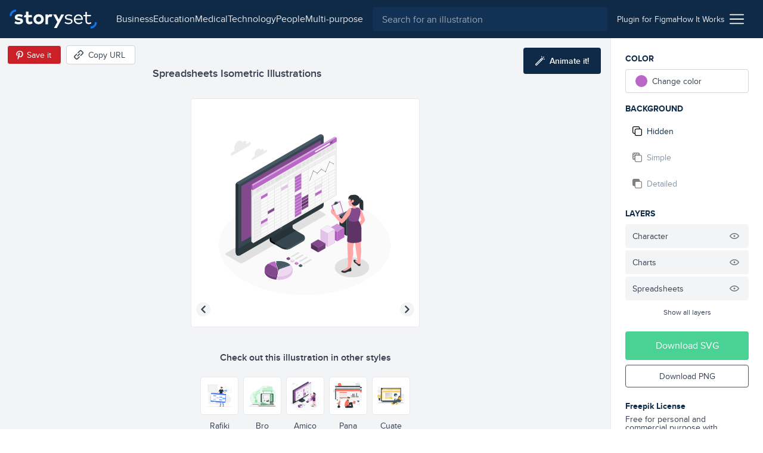

--- FILE ---
content_type: text/html; charset=utf-8
request_url: https://storyset.com/illustration/spreadsheets/amico
body_size: 14650
content:
<!doctype html>
<html data-n-head-ssr lang="en" data-n-head="%7B%22lang%22:%7B%22ssr%22:%22en%22%7D%7D">
  <head >
    <meta data-n-head="ssr" data-hid="charset" charset="utf-8"><meta data-n-head="ssr" data-hid="viewport" name="viewport" content="width=device-width, initial-scale=1"><meta data-n-head="ssr" data-hid="title" name="title" content="Spreadsheets Customizable Isometric Illustrations | Amico Style"><meta data-n-head="ssr" data-hid="description" name="description" content="Create a story with these Spreadsheets Isometric Illustrations in Amico Style to make your projects shine. Customize them to better suit your needs!"><meta data-n-head="ssr" name="og:image" content="https://stories.freepiklabs.com/storage/59078/spreadsheets-amico-1560.png"><title>Spreadsheets Customizable Isometric Illustrations | Amico Style</title><link data-n-head="ssr" rel="icon" type="image/x-icon" href="/favicon.ico"><link data-n-head="ssr" rel="apple-touch-icon" sizes="180x180" href="/apple-touch-icon.png"><link data-n-head="ssr" rel="icon" href="/favicon.svg"><link data-n-head="ssr" rel="icon" type="image/png" size="32x32" href="/favicon-32x32.png"><link data-n-head="ssr" rel="icon" type="image/png" size="16x16" href="/favicon-16x16.png"><link data-n-head="ssr" rel="manifest" href="/site.webmanifest"><link data-n-head="ssr" rel="canonical" href="https://storyset.com/illustration/spreadsheets/amico"><link rel="preload" href="/_nuxt/acb11d4.js" as="script"><link rel="preload" href="/_nuxt/5c0e2af.js" as="script"><link rel="preload" href="/_nuxt/css/b1934df.css" as="style"><link rel="preload" href="/_nuxt/d7e9ad5.js" as="script"><link rel="preload" href="/_nuxt/css/63ddfe5.css" as="style"><link rel="preload" href="/_nuxt/ecbd288.js" as="script"><link rel="preload" href="/_nuxt/fonts/proxima-nova-bold.725bf99.woff2" as="font" type="font/woff2" crossorigin><link rel="preload" href="/_nuxt/fonts/proxima-nova-semibold.7353804.woff2" as="font" type="font/woff2" crossorigin><link rel="preload" href="/_nuxt/fonts/proxima-nova-regular.d828a5e.woff2" as="font" type="font/woff2" crossorigin><link rel="preload" href="/_nuxt/css/b92edc7.css" as="style"><link rel="preload" href="/_nuxt/5c50613.js" as="script"><link rel="preload" href="/_nuxt/a241dd0.js" as="script"><link rel="preload" href="/_nuxt/757501c.js" as="script"><link rel="preload" href="/_nuxt/8b46684.js" as="script"><link rel="preload" href="/_nuxt/6585b14.js" as="script"><link rel="stylesheet" href="/_nuxt/css/b1934df.css"><link rel="stylesheet" href="/_nuxt/css/63ddfe5.css"><link rel="stylesheet" href="/_nuxt/css/b92edc7.css">
  </head>
  <body >
    <div data-server-rendered="true" id="__nuxt"><!----><div id="__layout"><div><div class="bg-gray-100"><div class="vue-portal-target"></div> <header data-fetch-key="TopBar:0" class="bg-darkblue-500 sticky justify-between flex h-topbar px-4 items-center top-0 w-full z-40 transition-background duration-300"><div class="flex items-center"><!----> <a href="/" class="nuxt-link-active"><img src="/images/logo.svg" alt="logo" class="h-8 sm:mr-4"></a></div> <div class="flex flex-1 justify-end"><div class="text-white sm:flex-1 flex items-center transition-all duration-200"><button aria-label="Search button" class="sm:hidden transition-opacity duration-200"><svg xmlns="http://www.w3.org/2000/svg" viewBox="0 0 56.966 56.966" width="512" height="512" class="search_svg__fill-current fill-current h-5 w-5"><path d="M55.146 51.887L41.588 37.786A22.926 22.926 0 0046.984 23c0-12.682-10.318-23-23-23s-23 10.318-23 23 10.318 23 23 23c4.761 0 9.298-1.436 13.177-4.162l13.661 14.208c.571.593 1.339.92 2.162.92.779 0 1.518-.297 2.079-.837a3.004 3.004 0 00.083-4.242zM23.984 6c9.374 0 17 7.626 17 17s-7.626 17-17 17-17-7.626-17-17 7.626-17 17-17z"></path></svg></button> <div class="hidden lg:flex justify-center px-4"><nav class="hidden lg:flex items-center gap-4"><a href="/business" class="hidden sm:block text-gray-200 first-letter:capitalize hover:text-white">business
    </a><a href="/education" class="hidden sm:block text-gray-200 first-letter:capitalize hover:text-white">education
    </a><a href="/medical" class="hidden sm:block text-gray-200 first-letter:capitalize hover:text-white">medical
    </a><a href="/technology" class="hidden sm:block text-gray-200 first-letter:capitalize hover:text-white">technology
    </a><a href="/people" class="hidden sm:block text-gray-200 first-letter:capitalize hover:text-white">people
    </a><a href="/multi-purpose" class="hidden sm:block text-gray-200 first-letter:capitalize hover:text-white">multi-purpose
    </a></nav></div> <div class="absolute left-0 right-0 z-30 ml-12 mr-12 mt-3 sm:m-0 sm:relative sm:block flex-1 top-0 text-gray-800 hidden" data-v-0858fcf0><form data-v-0858fcf0><label data-v-0858fcf0><input name="q" id="search-input-topbar" type="search" placeholder="Search for an illustration" value="" class="appearance-none bg-darkblue-400 w-full flex-1 h-10 px-4 rounded focus:outline-none text-white" data-v-0858fcf0></label> <button class="sm:hidden absolute top-0 right-0 w-3 h-3 mt-4 mr-4 opacity-75" data-v-0858fcf0><svg viewBox="0 0 375 375" xmlns="http://www.w3.org/2000/svg" class="fill-current pointer-events-none" data-v-0858fcf0><g fill="#FFF" fill-rule="nonzero"><path d="M368.663 339.414L35.873 6.624c-8.076-8.076-21.172-8.076-29.249 0-8.076 8.077-8.076 21.173 0 29.25l332.79 332.79c8.078 8.076 21.172 8.076 29.25 0 8.076-8.078 8.076-21.172 0-29.25z"></path><path d="M339.414 6.624L6.624 339.414c-8.076 8.077-8.077 21.172 0 29.25 8.078 8.076 21.173 8.076 29.25 0l332.79-332.79c8.076-8.078 8.076-21.172 0-29.25-8.078-8.077-21.172-8.077-29.25 0z"></path></g></svg></button></form></div></div> <div class="w-12 sm:w-auto sm:flex-none justify-end flex items-center sm:px-4 gap-4 text-sm"><a href="/for-figma" class="hidden sm:block py-2 text-gray-200 hover:underline relative"><span>
          Plugin for Figma
        </span></a> <a href="/how-it-works" class="hidden sm:block py-2 text-gray-200 hover:underline"><span>
          How It Works
        </span></a> <div class="ml-2 cursor-pointer relative" data-v-4e1b577c><img src="/icons/menu.svg" alt="Menu icon" class="h-6 w-6" data-v-4e1b577c> <div class="dropdown absolute top-auto right-0 bg-white shadow-lg rounded py-3 mt-4 w-40 z-30" style="display:none;" data-v-4e1b577c data-v-4e1b577c><ul class="flex flex-col" data-v-4e1b577c><li class="text-right" data-v-4e1b577c><a href="/business" rel="noreferrer" class="block lg:hidden lock text-gray-700 hover:text-darkblue-500 first-letter:capitalize px-4 py-1 text-sm" data-v-4e1b577c>
            business
          </a></li><li class="text-right" data-v-4e1b577c><a href="/education" rel="noreferrer" class="block lg:hidden lock text-gray-700 hover:text-darkblue-500 first-letter:capitalize px-4 py-1 text-sm" data-v-4e1b577c>
            education
          </a></li><li class="text-right" data-v-4e1b577c><a href="/medical" rel="noreferrer" class="block lg:hidden lock text-gray-700 hover:text-darkblue-500 first-letter:capitalize px-4 py-1 text-sm" data-v-4e1b577c>
            medical
          </a></li><li class="text-right" data-v-4e1b577c><a href="/technology" rel="noreferrer" class="block lg:hidden lock text-gray-700 hover:text-darkblue-500 first-letter:capitalize px-4 py-1 text-sm" data-v-4e1b577c>
            technology
          </a></li><li class="text-right" data-v-4e1b577c><a href="/people" rel="noreferrer" class="block lg:hidden lock text-gray-700 hover:text-darkblue-500 first-letter:capitalize px-4 py-1 text-sm" data-v-4e1b577c>
            people
          </a></li><li class="text-right" data-v-4e1b577c><a href="/multi-purpose" rel="noreferrer" class="block lg:hidden lock text-gray-700 hover:text-darkblue-500 first-letter:capitalize px-4 py-1 text-sm" data-v-4e1b577c>
            multi-purpose
          </a></li> <li class="text-right" data-v-4e1b577c><a href="/how-it-works" class="block sm:hidden lock text-gray-700 hover:text-darkblue-500 px-4 py-1 text-sm" data-v-4e1b577c>
            How it works
          </a></li> <li class="text-right" data-v-4e1b577c><a href="/for-figma" class="block sm:hidden lock text-gray-700 hover:text-darkblue-500 px-4 py-1 text-sm" data-v-4e1b577c>
            Plugin for Figma
          </a></li> <li class="text-right" data-v-4e1b577c><a href="/faqs" rel="noreferrer" class="block text-gray-700 hover:text-darkblue-500 px-4 py-1 text-sm" data-v-4e1b577c>
            FAQs
          </a></li> <li class="text-right" data-v-4e1b577c><a rel="noreferrer" href="https://www.freepikcompany.com/privacy" target="_blank" class="block text-gray-700 hover:text-darkblue-500 px-4 py-1 text-sm" data-v-4e1b577c>
            Privacy policy
          </a></li> <li class="text-right" data-v-4e1b577c><a href="/terms" rel="noreferrer" class="block text-gray-700 hover:text-darkblue-500 px-4 py-1 text-sm" data-v-4e1b577c>
            Terms &amp; Conditions
          </a></li> <li class="text-right" data-v-4e1b577c><a rel="noreferrer" href="https://www.freepikcompany.com/cookie" target="_blank" class="block text-gray-700 hover:text-darkblue-500 px-4 py-1 text-sm" data-v-4e1b577c>Cookies policy
          </a></li></ul></div></div></div></div></header> <div><div><!----> <div class="flex flex-col mt-header"><div data-fetch-key="illustration:0" class="flex flex-col sm:flex-row relative customization-context customization-context original-color"><div class="sm:hidden fixed top-0 left-0 h-64 w-64 p-4 sm:h-96 sm:w-96 2xl:h-128 2xl:w-128 flex items-center justify-center bg-white border border-gray-200 rounded overflow-hidden z-40 ml-2 mt-2 shadow-xl fixed-vector opacity-0" style="transform:scale(0.75);transform-origin:0 0;"><div class="flex items-center justify-center"><!----> <img src="https://stories.freepiklabs.com/storage/1759/4-Spreasheets_Mesa-de-trabajo-1.svg" alt="Spreadsheets illustration" loading="lazy" class="my-auto" style="display:;"></div> <script type="application/ld+json">{"@context":"http://schema.org","@type":"ImageObject","name":"Spreadsheets","contentUrl":"https://stories.freepiklabs.com/storage/1759/4-Spreasheets_Mesa-de-trabajo-1.svg","thumbnailUrl":"https://stories.freepiklabs.com/storage/59079/spreadsheets-amico-1560.png","license":"https://storyset.com/terms","acquireLicensePage":"https://storyset.com/illustration/spreadsheets/amico","datePublished":"2022-03-10 14:39:28"}</script></div> <div class="flex-1 bg-gray-100 flex flex-col items-center justify-between pt-8 relative min-w-0"><div class="w-full flex flex-col flex-start 2xl:mt-0 p-4 min-w-xs max-w-lg lg:px-0"><h1 class="text-lg font-semibold text-gray-700 leading-tight truncate">Spreadsheets Isometric Illustrations</h1></div> <div class="absolute top-0 left-0 mt-3 ml-3 flex items-center"><button aria-label="Save in Pinterest" class="bg-pinterest border border-gray-100 text-white text-sm rounded h-8 px-1 sm:pl-2 sm:pr-4 flex items-center"><img src="/icons/pinterest.svg" alt="Pinterest icon" class="w-6 h-6"> <span class="hidden sm:block">Save it</span></button> <button aria-label="Copy URL" class="bg-white hover:bg-gray-300 border border-gray-300 text-gray-700 text-sm rounded h-8 px-2 sm:pl-3 sm:pr-4 flex items-center ml-2 focus:outline-none"><svg xmlns="http://www.w3.org/2000/svg" viewBox="-49 141 512 512" class="w-4 h-4 sm:mr-2 fill-current"><defs></defs> <path d="M136.441 467.579c-9.763-9.763-9.763-25.593 0-35.355l106.066-106.067c9.764-9.764 25.592-9.764 35.355 0 9.763 9.763 9.763 25.593 0 35.355L171.796 467.579c-10.133 10.133-26.189 9.166-35.355 0z"></path> <path d="M55.116 633.757l-84.853-84.854c-25.073-25.073-25.667-66.257 0-91.924L83.408 343.834c9.764-9.764 25.592-9.764 35.355 0s9.763 25.592 0 35.355L5.619 492.335c-5.667 5.667-5.573 15.639 0 21.212l84.853 84.854c5.74 5.74 15.213 6 21.213 0l113.144-113.144c9.764-9.762 25.594-9.763 35.355 0 9.763 9.764 9.763 25.593 0 35.355L147.04 633.757c-22.813 22.812-64.226 27.698-91.924 0zM295.54 449.901c-9.763-9.763-9.763-25.593 0-35.355l112.86-112.86c5.848-5.849 5.849-15.364 0-21.213l-84.854-84.854c-5.848-5.848-15.364-5.848-21.214.001L189.474 308.479c-9.764 9.764-25.592 9.764-35.355 0-9.763-9.763-9.763-25.593 0-35.355l112.86-112.86c25.345-25.341 66.581-25.343 91.924 0l84.854 84.854c25.343 25.343 25.343 66.579.001 91.923l-112.862 112.86c-9.523 9.522-25.336 10.02-35.356 0z"></path></svg> <span class="hidden sm:block">Copy URL</span> <!----></button></div> <button aria-label="Animate this illustration" class="hidden xl:inline-flex absolute top-0 right-0 mt-4 mr-4 items-center justify-center text-white text-sm py-3 px-5 bg-darkblue-500 text-white rounded hover:bg-darkblue-300 hover:text-white focus:outline-none"><!----> <svg xmlns="http://www.w3.org/2000/svg" viewBox="0 0 338.921 338.92" class="wand_svg__fill-current h-4 w-4 mr-2 wand fill-current"><path d="M329.653 99.424l-26.265-7.037c-6.668-1.785-13.521 2.171-15.31 8.839-1.786 6.669 2.171 13.522 8.839 15.31l26.264 7.037c1.084.29 2.172.429 3.243.429 5.52 0 10.57-3.684 12.066-9.268 1.788-6.669-2.169-13.523-8.837-15.31zM222.381 42.001c1.495 5.586 6.546 9.27 12.066 9.27a12.51 12.51 0 003.24-.429c6.67-1.785 10.628-8.639 8.842-15.308L239.496 9.27c-1.785-6.669-8.641-10.626-15.309-8.841-6.668 1.785-10.627 8.639-8.84 15.308l7.034 26.264zm91.954.262c4.882-4.882 4.882-12.797 0-17.678-4.883-4.881-12.797-4.881-17.678 0l-19.226 19.226c-4.882 4.882-4.882 12.797 0 17.679a12.47 12.47 0 008.839 3.66c3.199 0 6.398-1.221 8.84-3.66l19.225-19.227zm-75.366 21.962c-9.543 0-18.515 3.717-25.263 10.465L10.464 277.93C3.716 284.678 0 293.651 0 303.194c0 9.544 3.716 18.515 10.464 25.263s15.72 10.464 25.263 10.464 18.515-3.716 25.263-10.464l164.851-164.852.02-.017.017-.019 38.355-38.355c6.749-6.748 10.466-15.72 10.466-25.264-.001-9.542-3.717-18.514-10.466-25.262-6.751-6.747-15.721-10.463-25.264-10.463zM43.312 310.778c-2.025 2.025-4.72 3.142-7.585 3.142s-5.56-1.115-7.585-3.142c-2.026-2.025-3.142-4.72-3.142-7.585s1.115-5.561 3.142-7.585l156.03-156.029 15.17 15.17-156.03 156.029zm203.242-203.242l-29.534 29.535-15.17-15.17 29.534-29.534a10.662 10.662 0 017.585-3.143c2.865 0 5.561 1.116 7.585 3.142a10.66 10.66 0 013.144 7.585 10.663 10.663 0 01-3.144 7.585z"></path></svg> <span class="text-white font-semibold">Animate it!</span></button> <div id="vector-container" class="flex-1 flex items-center justify-center w-full px-6 sm:px-0 relative"><div class="relative h-64 w-64 p-4 sm:h-96 sm:w-96 2xl:h-128 2xl:w-128 flex items-center justify-center bg-white border border-gray-200 rounded overflow-hidden"><div class="flex items-center justify-center"><!----> <img src="https://stories.freepiklabs.com/storage/1759/4-Spreasheets_Mesa-de-trabajo-1.svg" alt="Spreadsheets illustration" loading="lazy" class="my-auto" style="display:;"></div> <script type="application/ld+json">{"@context":"http://schema.org","@type":"ImageObject","name":"Spreadsheets","contentUrl":"https://stories.freepiklabs.com/storage/1759/4-Spreasheets_Mesa-de-trabajo-1.svg","thumbnailUrl":"https://stories.freepiklabs.com/storage/59079/spreadsheets-amico-1560.png","license":"https://storyset.com/terms","acquireLicensePage":"https://storyset.com/illustration/spreadsheets/amico","datePublished":"2022-03-10 14:39:28"}</script></div></div> <div class="flex flex-col w-full pl-4 pt-4 pr-4"><p class="text-center mt-2 mb-4 font-semibold text-gray-700">
        Check out this illustration in other styles
      </p> <div class="flex justify-center flex-wrap -mx-4 sm:h-24"><a href="/illustration/spreadsheets/rafiki" class="text-center p-1"><button aria-label="Other style" class="bg-white border border-gray-200 h-16 w-16 flex items-center justify-center rounded hover:border-gray-300 focus:outline-none"><div class="p-1 h-12 w-12 flex-1 flex items-center justify-center"><div class="flex items-center justify-center"><!----> <img src="https://stories.freepiklabs.com/storage/4379/104-Spreadsheets_Artboard-1.svg" alt="Spreadsheets illustration" loading="lazy" class="my-auto" style="display:;"></div> <script type="application/ld+json">{"@context":"http://schema.org","@type":"ImageObject","name":"Spreadsheets","contentUrl":"https://stories.freepiklabs.com/storage/4379/104-Spreadsheets_Artboard-1.svg","thumbnailUrl":"https://stories.freepiklabs.com/storage/59075/spreadsheets-rafiki-1575.png","license":"https://storyset.com/terms","acquireLicensePage":"https://storyset.com/illustration/spreadsheets/rafiki","datePublished":"2022-03-10 14:39:16"}</script></div></button> <span class="text-sm capitalize mt-2 block text-gray-700 hover:text-gray-800">rafiki</span></a><a href="/illustration/spreadsheets/bro" class="text-center p-1"><button aria-label="Other style" class="bg-white border border-gray-200 h-16 w-16 flex items-center justify-center rounded hover:border-gray-300 focus:outline-none"><div class="p-1 h-12 w-12 flex-1 flex items-center justify-center"><div class="flex items-center justify-center"><!----> <img src="https://stories.freepiklabs.com/storage/4425/Spreadsheets-01.svg" alt="Spreadsheets illustration" loading="lazy" class="my-auto" style="display:;"></div> <script type="application/ld+json">{"@context":"http://schema.org","@type":"ImageObject","name":"Spreadsheets","contentUrl":"https://stories.freepiklabs.com/storage/4425/Spreadsheets-01.svg","thumbnailUrl":"https://stories.freepiklabs.com/storage/59073/spreadsheets-bro-1726.png","license":"https://storyset.com/terms","acquireLicensePage":"https://storyset.com/illustration/spreadsheets/bro","datePublished":"2022-03-10 14:39:11"}</script></div></button> <span class="text-sm capitalize mt-2 block text-gray-700 hover:text-gray-800">bro</span></a><a href="/illustration/spreadsheets/amico" class="text-center p-1"><button aria-label="Other style" class="bg-white border border-gray-200 h-16 w-16 flex items-center justify-center rounded hover:border-gray-300 focus:outline-none border-darkblue-500 hover:border-darkblue-500"><div class="p-1 h-12 w-12 flex-1 flex items-center justify-center"><div class="flex items-center justify-center"><!----> <img src="https://stories.freepiklabs.com/storage/1759/4-Spreasheets_Mesa-de-trabajo-1.svg" alt="Spreadsheets illustration" loading="lazy" class="my-auto" style="display:;"></div> <script type="application/ld+json">{"@context":"http://schema.org","@type":"ImageObject","name":"Spreadsheets","contentUrl":"https://stories.freepiklabs.com/storage/1759/4-Spreasheets_Mesa-de-trabajo-1.svg","thumbnailUrl":"https://stories.freepiklabs.com/storage/59079/spreadsheets-amico-1560.png","license":"https://storyset.com/terms","acquireLicensePage":"https://storyset.com/illustration/spreadsheets/amico","datePublished":"2022-03-10 14:39:28"}</script></div></button> <span class="text-sm capitalize mt-2 block text-gray-700 hover:text-gray-800 text-darkblue-500 hover:text-darkblue-500">amico</span></a><a href="/illustration/spreadsheets/pana" class="text-center p-1"><button aria-label="Other style" class="bg-white border border-gray-200 h-16 w-16 flex items-center justify-center rounded hover:border-gray-300 focus:outline-none"><div class="p-1 h-12 w-12 flex-1 flex items-center justify-center"><div class="flex items-center justify-center"><!----> <img src="https://stories.freepiklabs.com/storage/1760/Spreadsheets-01.svg" alt="Spreadsheets illustration" loading="lazy" class="my-auto" style="display:;"></div> <script type="application/ld+json">{"@context":"http://schema.org","@type":"ImageObject","name":"Spreadsheets","contentUrl":"https://stories.freepiklabs.com/storage/1760/Spreadsheets-01.svg","thumbnailUrl":"https://stories.freepiklabs.com/storage/59077/spreadsheets-pana-1561.png","license":"https://storyset.com/terms","acquireLicensePage":"https://storyset.com/illustration/spreadsheets/pana","datePublished":"2022-03-10 14:39:23"}</script></div></button> <span class="text-sm capitalize mt-2 block text-gray-700 hover:text-gray-800">pana</span></a><a href="/illustration/spreadsheets/cuate" class="text-center p-1"><button aria-label="Other style" class="bg-white border border-gray-200 h-16 w-16 flex items-center justify-center rounded hover:border-gray-300 focus:outline-none"><div class="p-1 h-12 w-12 flex-1 flex items-center justify-center"><div class="flex items-center justify-center"><!----> <img src="https://stories.freepiklabs.com/storage/43306/Spreadsheets_Mesa-de-trabajo-1.svg" alt="Spreadsheets illustration" loading="lazy" class="my-auto" style="display:;"></div> <script type="application/ld+json">{"@context":"http://schema.org","@type":"ImageObject","name":"Spreadsheets","contentUrl":"https://stories.freepiklabs.com/storage/43306/Spreadsheets_Mesa-de-trabajo-1.svg","thumbnailUrl":"https://stories.freepiklabs.com/storage/46206/spreadsheets-cuate-7341.png","license":"https://storyset.com/terms","acquireLicensePage":"https://storyset.com/illustration/spreadsheets/cuate","datePublished":"2021-07-28 15:41:06"}</script></div></button> <span class="text-sm capitalize mt-2 block text-gray-700 hover:text-gray-800">cuate</span></a></div></div> <div class="py-2"><div class="flex flex-col sm:flex-row items-center"><div class="flex flex-wrap px-4 justify-center"><a href="/list" title="list illustrations" class="text-xs px-2 h-6 flex items-center bg-white border border-gray-400 text-gray-700 capitalize mr-2 my-1 rounded cursor-pointer hover:border-darkblue-500 hover:bg-darkblue-500 hover:text-white">list
    </a><a href="/file" title="file illustrations" class="text-xs px-2 h-6 flex items-center bg-white border border-gray-400 text-gray-700 capitalize mr-2 my-1 rounded cursor-pointer hover:border-darkblue-500 hover:bg-darkblue-500 hover:text-white">file
    </a><a href="/finance" title="finance illustrations" class="text-xs px-2 h-6 flex items-center bg-white border border-gray-400 text-gray-700 capitalize mr-2 my-1 rounded cursor-pointer hover:border-darkblue-500 hover:bg-darkblue-500 hover:text-white">finance
    </a><a href="/cells" title="cells illustrations" class="text-xs px-2 h-6 flex items-center bg-white border border-gray-400 text-gray-700 capitalize mr-2 my-1 rounded cursor-pointer hover:border-darkblue-500 hover:bg-darkblue-500 hover:text-white">cells
    </a><a href="/inventory" title="inventory illustrations" class="text-xs px-2 h-6 flex items-center bg-white border border-gray-400 text-gray-700 capitalize mr-2 my-1 rounded cursor-pointer hover:border-darkblue-500 hover:bg-darkblue-500 hover:text-white">inventory
    </a><a href="/table" title="table illustrations" class="text-xs px-2 h-6 flex items-center bg-white border border-gray-400 text-gray-700 capitalize mr-2 my-1 rounded cursor-pointer hover:border-darkblue-500 hover:bg-darkblue-500 hover:text-white">table
    </a><a href="/business-analytics" title="business-analytics illustrations" class="text-xs px-2 h-6 flex items-center bg-white border border-gray-400 text-gray-700 capitalize mr-2 my-1 rounded cursor-pointer hover:border-darkblue-500 hover:bg-darkblue-500 hover:text-white">business analytics
    </a></div> <!----></div></div></div> <div class="flex flex-col p-6 bg-white border-l border-gray-200 sm:w-64"><div class="sidebar-actions flex-1 relative jarl"><p class="mb-2 font-bold text-darkblue-500 uppercase text-sm">Color</p> <div class="flex mb-4"><div class="w-full" data-v-8150712a><label data-testid="btn-change-color" class="bg-white text-sm flex items-center cursor-pointer relative border border-gray-300 flex px-4 h-12 sm:h-10 rounded hover:border-gray-500 text-gray-700 h-10" data-v-8150712a><span class="w-5 h-5 rounded-full" style="background:var(--current-color);" data-v-8150712a></span> <span class="ml-2" data-v-8150712a>Change color</span></label> <!----></div></div> <p class="mb-2 font-bold text-darkblue-500 uppercase text-sm">
        Background
      </p> <div class="mb-4"><div class="flex flex-col text-gray-700 text-sm cursor-pointer"><button data-testid="bg-hidden" class="bg-white rounded mb-1 flex items-center h-12 sm:h-10 px-4 sm:px-3 flex focus:outline-none hover:text-darkblue-500 hover:border-gray-300 bg-gray-200 border-gray-200 text-darkblue-500 hover:text-darkblue-500"><svg viewBox="0 0 512 512" xmlns="http://www.w3.org/2000/svg" class="hide-background_svg__fill-current w-4 h-4 mr-2"><path d="M510.992 432.156c.005-.385.008-.77.008-1.156v-.887c.326.633.501 1.314.501 2.043 0 44.026-35.818 79.844-79.844 79.844H202.105c-44.026 0-79.844-35.818-79.844-79.844V389.24H80.343c-44.026 0-79.844-35.818-79.844-79.844V79.844C.499 35.818 36.317 0 80.343 0h229.552c44.026 0 79.844 35.818 79.844 79.844v42.916h41.918c44.026 0 79.844 35.818 79.844 79.844-.333 153.035-.333 229.552 0 229.552h-.51zm-39.008 0h-.405V202.604c0-22.013-17.909-39.922-39.922-39.922H202.105c-22.013 0-39.922 17.909-39.922 39.922v229.552c0 2.189.177 4.337.518 6.431C166.259 457.606 182.949 472 203 472h228c16.212 0 30.226-9.409 36.879-23.064a39.686 39.686 0 003.7-16.78c0-.667.146-1.294.421-1.88V431c0 .387-.005.772-.016 1.156zM330.028 123a824.17 824.17 0 0119.471-.3V80c0-22.091-17.909-40-40-40h-229c-22.091 0-40 17.909-40 40v229c0 22.091 17.909 40 40 40H123V203c0-44.183 35.817-80 80-80h127.028z"></path></svg> <span>Hidden</span></button> <button data-testid="bg-simple" class="bg-white rounded mb-1 flex items-center h-12 sm:h-10 px-4 sm:px-3 flex focus:outline-none hover:text-darkblue-500 hover:border-gray-300 opacity-50 cursor-not-allowed bg-gray-200 border-gray-200 text-darkblue-500 hover:text-darkblue-500"><svg viewBox="0 0 512 512" xmlns="http://www.w3.org/2000/svg" class="simple-background_svg__fill-current w-4 h-4 mr-2"><path d="M511.506 432.156c-.336 0-.336-76.517 0-229.552 0-44.026-35.823-79.844-79.849-79.844h-41.918V79.844C389.739 35.818 353.921 0 309.895 0H80.343C36.317 0 .499 35.818.499 79.844v229.552c0 44.026 35.818 79.844 79.844 79.844h41.918v42.916c0 44.026 35.818 79.844 79.844 79.844h229.552c44.026 0 79.849-35.818 79.849-79.844 0-11.024-39.927-11.024-39.927 0 0 22.013-17.909 39.922-39.922 39.922H202.105c-22.013 0-39.922-17.909-39.922-39.922V202.604c0-22.013 17.909-39.922 39.922-39.922h229.552c22.013 0 39.922 17.909 39.922 39.922v229.552h39.927zM40.42 79.844c0-22.013 17.909-39.922 39.922-39.922h28.358l-68.28 68.273V79.844zm81.84 269.474H83.482l38.779-38.779v38.779zm0-146.714v51.474l-76.033 76.034a39.675 39.675 0 01-5.808-20.717v-31.354l82.117-82.118a81.164 81.164 0 00-.276 6.681zm-81.84 18.979v-56.932L165.02 40.065l.141-.143h56.921L40.421 221.583zm213.166-98.823h-51.481c-2.25 0-4.477.094-6.68.276l78.182-78.182a19.955 19.955 0 003.615-4.932h32.672a39.68 39.68 0 0120.717 5.808l-76.749 76.749c-.094.093-.185.187-.276.281zm96.23 0H310.04l39.777-39.777v39.777z"></path></svg> <span>Simple</span></button> <button data-testid="bg-detailed" class="bg-white rounded mb-1 flex items-center h-12 sm:h-10 px-4 sm:px-3 flex focus:outline-none hover:text-darkblue-500 hover:border-gray-300 opacity-50 cursor-not-allowed bg-gray-200 border-gray-200 text-darkblue-500 hover:text-darkblue-500"><svg viewBox="0 0 512 512" xmlns="http://www.w3.org/2000/svg" class="complete-background_svg__fill-current w-4 h-4 mr-2"><path d="M511.506 432.156c-.336 0-.336-76.517 0-229.552 0-44.026-35.823-79.844-79.849-79.844h-41.918V79.844C389.739 35.818 353.921 0 309.895 0H80.343C36.317 0 .499 35.818.499 79.844v229.552c0 44.026 35.818 79.844 79.844 79.844h41.918v42.916c0 44.026 35.818 79.844 79.844 79.844h229.552c44.026 0 79.849-35.818 79.849-79.844 0-11.024-39.927-11.024-39.927 0 0 22.013-17.909 39.922-39.922 39.922H202.105c-22.013 0-39.922-17.909-39.922-39.922V202.604c0-22.013 17.909-39.922 39.922-39.922h229.552c22.013 0 39.922 17.909 39.922 39.922v229.552h39.927z"></path></svg> <span>Detailed</span></button></div></div> <!----> <p class="mb-2 font-bold text-darkblue-500 uppercase text-sm">Layers</p> <ul class="mb-4"> <!----></ul></div> <div><button class="py-3 px-6 bg-green-600 text-white rounded mb-2 flex items-center justify-center w-full hover:bg-green-400">
        Download SVG
      </button> <button class="py-2 px-6 border border-gray-600 text-sm mb-4 text-gray-700 rounded flex items-center justify-center w-full hover:bg-blue-500 hover:border-blue-500 hover:text-white">
        Download PNG
      </button> <div class="mt-6"><p class="text-sm text-gray-700 leading-none"><strong class="font-bold block text-darkblue-500 mb-2">Freepik License</strong>
          Free for personal and commercial purpose with attribution.
          <a href="#" class="block text-blue-500 font-bold underline inline-block mt-2 text-xs">
            More info
          </a></p></div></div></div> <div class="modal inset-0 fixed flex justify-center items-center z-20" style="display:none;"><div class="absolute inset-0 bg-darkblue-500 opacity-75"></div> <div class="container mx-auto"><div class="bg-white rounded relative z-10 w-4/5 sm:w-3/4 lg:w-1/2 xl:w-1/3 mx-auto text-center text-gray-800"><button class="absolute top-0 right-0 mt-4 mr-4"><svg xmlns="http://www.w3.org/2000/svg" viewBox="-49 141 512 512" class="close_svg__fill-current fill-current h-3 w-3"><path d="M242.355 397l127.987-127.987c9.763-9.763 9.763-25.592 0-35.355-9.764-9.763-25.592-9.763-35.355 0L207 361.644 79.013 233.658c-9.764-9.763-25.592-9.763-35.355 0s-9.763 25.592 0 35.355l127.986 127.986L43.658 524.986c-9.763 9.763-9.763 25.592 0 35.355 9.764 9.763 25.592 9.763 35.355 0l127.986-127.986 127.987 127.987c9.764 9.763 25.592 9.763 35.355 0s9.763-25.592 0-35.355L242.355 397z"></path></svg></button> <div class="pt-12 pb-6 px-6"><h3 class="text-2xl font-semibold mb-2">License summary</h3> <p class="text-lg mb-6">Our License Allows you to use the content</p> <ul class="text-left px-6"><li class="mb-4"><img src="/icons/check-green.svg" alt="Green check" class="h-4 w-4 mr-2 inline-block">
                        For commercial and <strong>personal projects</strong></li> <li class="mb-4"><img src="/icons/check-green.svg" alt="Green check" class="h-4 w-4 mr-2 inline-block">
                        On digital or <strong>printed media</strong></li> <li class="mb-4"><img src="/icons/check-green.svg" alt="Green check" class="h-4 w-4 mr-2 inline-block">
                        For an <strong>unlimited number of times</strong>, continuously
                    </li> <li class="mb-4"><img src="/icons/check-green.svg" alt="Green check" class="h-4 w-4 mr-2 inline-block">
                        From <strong>anywhere in the world</strong></li> <li class="mb-4"><img src="/icons/check-green.svg" alt="Green check" class="h-4 w-4 mr-2 inline-block">
                        With <strong>modifications</strong> or to create derivative works
                    </li></ul></div> <div class="bg-gray-100 py-6 px-12"><p class="text-sm">
                    * This text is just a summary and doesn’t have a contractual liability. For more information,
                    read our
                    <a href="/terms" rel="noreferrer" class="text-blue-500 font-bold">
                        Terms of use
                    </a>
                    before using the content.
                </p></div></div></div></div> <!----></div></div> <div class="flex flex-col bg-white pt-8 pb-16 border-t border-gray-200" style="display:;"><div class="container mx-auto px-6"><span class="text-xl font-semibold text-darkblue-500 block">Related illustrations</span> <div class="grid grid-cols-2 sm:grid-cols-4 2xl:grid-cols-6 gap-4 sm:gap-8 mt-4"><a href="/illustration/on-the-office/amico" aria-label="illustration" class="bg-white border rounded border-gray-200 pl-4 pt-4 pr-4 pb-2 flex flex-col items-center justify-center text-gray-700 hover:text-darkblue-500 hover:border-gray-300 focus:outline-none"><div class="h-40 w-40"><div class="flex items-center justify-center"><!----> <img src="https://stories.freepiklabs.com/storage/2581/On-the-office_Mesa-de-trabajo-1.svg" alt="At the office illustration" loading="lazy" class="my-auto" style="display:;"></div> <script type="application/ld+json">{"@context":"http://schema.org","@type":"ImageObject","name":"At the office","contentUrl":"https://stories.freepiklabs.com/storage/2581/On-the-office_Mesa-de-trabajo-1.svg","thumbnailUrl":"https://stories.freepiklabs.com/storage/22323/on-the-office-amico-2264.png","license":"https://storyset.com/terms","acquireLicensePage":"https://storyset.com/illustration/on-the-office/amico","datePublished":"2020-04-01 12:59:08"}</script></div> <span class="mt-4"></span></a><a href="/illustration/checklist/pana" aria-label="illustration" class="bg-white border rounded border-gray-200 pl-4 pt-4 pr-4 pb-2 flex flex-col items-center justify-center text-gray-700 hover:text-darkblue-500 hover:border-gray-300 focus:outline-none"><div class="h-40 w-40"><div class="flex items-center justify-center"><!----> <img src="https://stories.freepiklabs.com/storage/1408/checklist.svg" alt="Checklist illustration" loading="lazy" class="my-auto" style="display:;"></div> <script type="application/ld+json">{"@context":"http://schema.org","@type":"ImageObject","name":"Checklist","contentUrl":"https://stories.freepiklabs.com/storage/1408/checklist.svg","thumbnailUrl":"https://stories.freepiklabs.com/storage/18207/checklist-pana-1263.png","license":"https://storyset.com/terms","acquireLicensePage":"https://storyset.com/illustration/checklist/pana","datePublished":"2019-10-03 14:34:18"}</script></div> <span class="mt-4"></span></a><a href="/illustration/analysis/amico" aria-label="illustration" class="bg-white border rounded border-gray-200 pl-4 pt-4 pr-4 pb-2 flex flex-col items-center justify-center text-gray-700 hover:text-darkblue-500 hover:border-gray-300 focus:outline-none"><div class="h-40 w-40"><div class="flex items-center justify-center"><!----> <img src="https://stories.freepiklabs.com/storage/2166/Analysis_Mesa-de-trabajo-1.svg" alt="Analysis illustration" loading="lazy" class="my-auto" style="display:;"></div> <script type="application/ld+json">{"@context":"http://schema.org","@type":"ImageObject","name":"Analysis","contentUrl":"https://stories.freepiklabs.com/storage/2166/Analysis_Mesa-de-trabajo-1.svg","thumbnailUrl":"https://stories.freepiklabs.com/storage/19529/analysis-amico-1959.png","license":"https://storyset.com/terms","acquireLicensePage":"https://storyset.com/illustration/analysis/amico","datePublished":"2020-02-11 10:21:36"}</script></div> <span class="mt-4"></span></a><a href="/illustration/finance/amico" aria-label="illustration" class="bg-white border rounded border-gray-200 pl-4 pt-4 pr-4 pb-2 flex flex-col items-center justify-center text-gray-700 hover:text-darkblue-500 hover:border-gray-300 focus:outline-none"><div class="h-40 w-40"><div class="flex items-center justify-center"><!----> <img src="https://stories.freepiklabs.com/storage/4207/Finance-amico.svg" alt="Finance illustration" loading="lazy" class="my-auto" style="display:;"></div> <script type="application/ld+json">{"@context":"http://schema.org","@type":"ImageObject","name":"Finance","contentUrl":"https://stories.freepiklabs.com/storage/4207/Finance-amico.svg","thumbnailUrl":"https://stories.freepiklabs.com/storage/18839/finance-amico-1599.png","license":"https://storyset.com/terms","acquireLicensePage":"https://storyset.com/illustration/finance/amico","datePublished":"2019-11-27 15:10:44"}</script></div> <span class="mt-4"></span></a><a href="/illustration/data-report/pana" aria-label="illustration" class="bg-white border rounded border-gray-200 pl-4 pt-4 pr-4 pb-2 flex flex-col items-center justify-center text-gray-700 hover:text-darkblue-500 hover:border-gray-300 focus:outline-none"><div class="h-40 w-40"><div class="flex items-center justify-center"><!----> <img src="https://stories.freepiklabs.com/storage/1895/Data-report-01.svg" alt="Data report illustration" loading="lazy" class="my-auto" style="display:;"></div> <script type="application/ld+json">{"@context":"http://schema.org","@type":"ImageObject","name":"Data report","contentUrl":"https://stories.freepiklabs.com/storage/1895/Data-report-01.svg","thumbnailUrl":"https://stories.freepiklabs.com/storage/19031/data-report-pana-1696.png","license":"https://storyset.com/terms","acquireLicensePage":"https://storyset.com/illustration/data-report/pana","datePublished":"2020-01-02 09:38:42"}</script></div> <span class="mt-4"></span></a><a href="/illustration/revenue/bro" aria-label="illustration" class="bg-white border rounded border-gray-200 pl-4 pt-4 pr-4 pb-2 flex flex-col items-center justify-center text-gray-700 hover:text-darkblue-500 hover:border-gray-300 focus:outline-none"><div class="h-40 w-40"><div class="flex items-center justify-center"><!----> <img src="https://stories.freepiklabs.com/storage/16056/revenue_Mesa-de-trabajo-1.svg" alt="Revenue illustration" loading="lazy" class="my-auto" style="display:;"></div> <script type="application/ld+json">{"@context":"http://schema.org","@type":"ImageObject","name":"Revenue","contentUrl":"https://stories.freepiklabs.com/storage/16056/revenue_Mesa-de-trabajo-1.svg","thumbnailUrl":"https://stories.freepiklabs.com/storage/25053/revenue-bro-3788.png","license":"https://storyset.com/terms","acquireLicensePage":"https://storyset.com/illustration/revenue/bro","datePublished":"2020-07-30 09:54:29"}</script></div> <span class="mt-4"></span></a><a href="/illustration/consulting/bro" aria-label="illustration" class="bg-white border rounded border-gray-200 pl-4 pt-4 pr-4 pb-2 flex flex-col items-center justify-center text-gray-700 hover:text-darkblue-500 hover:border-gray-300 focus:outline-none"><div class="h-40 w-40"><div class="flex items-center justify-center"><!----> <img src="https://stories.freepiklabs.com/storage/15265/Consulting-01.svg" alt="Consulting illustration" loading="lazy" class="my-auto" style="display:;"></div> <script type="application/ld+json">{"@context":"http://schema.org","@type":"ImageObject","name":"Consulting","contentUrl":"https://stories.freepiklabs.com/storage/15265/Consulting-01.svg","thumbnailUrl":"https://stories.freepiklabs.com/storage/57095/consulting-bro-3513.png","license":"https://storyset.com/terms","acquireLicensePage":"https://storyset.com/illustration/consulting/bro","datePublished":"2022-01-31 18:35:11"}</script></div> <span class="mt-4"></span></a><a href="/illustration/site-stats/amico" aria-label="illustration" class="bg-white border rounded border-gray-200 pl-4 pt-4 pr-4 pb-2 flex flex-col items-center justify-center text-gray-700 hover:text-darkblue-500 hover:border-gray-300 focus:outline-none"><div class="h-40 w-40"><div class="flex items-center justify-center"><!----> <img src="https://stories.freepiklabs.com/storage/2615/Site-stats_Mesa-de-trabajo-1.svg" alt="Site Stats illustration" loading="lazy" class="my-auto" style="display:;"></div> <script type="application/ld+json">{"@context":"http://schema.org","@type":"ImageObject","name":"Site Stats","contentUrl":"https://stories.freepiklabs.com/storage/2615/Site-stats_Mesa-de-trabajo-1.svg","thumbnailUrl":"https://stories.freepiklabs.com/storage/22383/site-stats-amico-2294.png","license":"https://storyset.com/terms","acquireLicensePage":"https://storyset.com/illustration/site-stats/amico","datePublished":"2020-04-28 14:09:46"}</script></div> <span class="mt-4"></span></a><a href="/illustration/analytics/amico" aria-label="illustration" class="bg-white border rounded border-gray-200 pl-4 pt-4 pr-4 pb-2 flex flex-col items-center justify-center text-gray-700 hover:text-darkblue-500 hover:border-gray-300 focus:outline-none"><div class="h-40 w-40"><div class="flex items-center justify-center"><!----> <img src="https://stories.freepiklabs.com/storage/829/Analytics-01.svg" alt="Analytics illustration" loading="lazy" class="my-auto" style="display:;"></div> <script type="application/ld+json">{"@context":"http://schema.org","@type":"ImageObject","name":"Analytics","contentUrl":"https://stories.freepiklabs.com/storage/829/Analytics-01.svg","thumbnailUrl":"https://stories.freepiklabs.com/storage/17557/analytics-amico-809.png","license":"https://storyset.com/terms","acquireLicensePage":"https://storyset.com/illustration/analytics/amico","datePublished":"2019-10-03 08:31:32"}</script></div> <span class="mt-4"></span></a><a href="/illustration/spreadsheets/bro" aria-label="illustration" class="bg-white border rounded border-gray-200 pl-4 pt-4 pr-4 pb-2 flex flex-col items-center justify-center text-gray-700 hover:text-darkblue-500 hover:border-gray-300 focus:outline-none"><div class="h-40 w-40"><div class="flex items-center justify-center"><!----> <img src="https://stories.freepiklabs.com/storage/4425/Spreadsheets-01.svg" alt="Spreadsheets illustration" loading="lazy" class="my-auto" style="display:;"></div> <script type="application/ld+json">{"@context":"http://schema.org","@type":"ImageObject","name":"Spreadsheets","contentUrl":"https://stories.freepiklabs.com/storage/4425/Spreadsheets-01.svg","thumbnailUrl":"https://stories.freepiklabs.com/storage/59073/spreadsheets-bro-1726.png","license":"https://storyset.com/terms","acquireLicensePage":"https://storyset.com/illustration/spreadsheets/bro","datePublished":"2022-03-10 14:39:11"}</script></div> <span class="mt-4"></span></a><a href="/illustration/analytics/pana" aria-label="illustration" class="bg-white border rounded border-gray-200 pl-4 pt-4 pr-4 pb-2 flex flex-col items-center justify-center text-gray-700 hover:text-darkblue-500 hover:border-gray-300 focus:outline-none"><div class="h-40 w-40"><div class="flex items-center justify-center"><!----> <img src="https://stories.freepiklabs.com/storage/1259/Analytics-01.svg" alt="Analytics illustration" loading="lazy" class="my-auto" style="display:;"></div> <script type="application/ld+json">{"@context":"http://schema.org","@type":"ImageObject","name":"Analytics","contentUrl":"https://stories.freepiklabs.com/storage/1259/Analytics-01.svg","thumbnailUrl":"https://stories.freepiklabs.com/storage/18031/analytics-pana-1162.png","license":"https://storyset.com/terms","acquireLicensePage":"https://storyset.com/illustration/analytics/pana","datePublished":"2019-10-03 08:31:32"}</script></div> <span class="mt-4"></span></a><a href="/illustration/spreadsheets/amico" aria-current="page" aria-label="illustration" class="bg-white border rounded border-gray-200 pl-4 pt-4 pr-4 pb-2 flex flex-col items-center justify-center text-gray-700 hover:text-darkblue-500 hover:border-gray-300 focus:outline-none nuxt-link-exact-active nuxt-link-active"><div class="h-40 w-40"><div class="flex items-center justify-center"><!----> <img src="https://stories.freepiklabs.com/storage/1759/4-Spreasheets_Mesa-de-trabajo-1.svg" alt="Spreadsheets illustration" loading="lazy" class="my-auto" style="display:;"></div> <script type="application/ld+json">{"@context":"http://schema.org","@type":"ImageObject","name":"Spreadsheets","contentUrl":"https://stories.freepiklabs.com/storage/1759/4-Spreasheets_Mesa-de-trabajo-1.svg","thumbnailUrl":"https://stories.freepiklabs.com/storage/59079/spreadsheets-amico-1560.png","license":"https://storyset.com/terms","acquireLicensePage":"https://storyset.com/illustration/spreadsheets/amico","datePublished":"2022-03-10 14:39:28"}</script></div> <span class="mt-4"></span></a></div></div></div> <script type="application/ld+json">{"@context":"https://schema.org","@type":"Organization","logo":"https://storyset.com/images/logo.svg","name":"Storyset","url":"https://storyset.com/"}</script> <script type="application/ld+json">{"@context":"https://schema.org/","@type":"WebSite","name":"Storyset","url":"https://storyset.com/","potentialAction":{"@type":"SearchAction","target":"https://storyset.com/search?q={search_term_string}","query-input":"required name=search_term_string"}}</script></div></div> <!----><!----><!----><!----><!----> <div class="sm:hidden fixed bottom-0 right-0 w-10 h-10 bg-darkblue-500 mr-4 mb-4 rounded flex items-center justify-center shadow text-white transform -rotate-90 transition-opacity duration-200 opacity-0 pointer-events-none"><svg xmlns="http://www.w3.org/2000/svg" viewBox="-49 141 512 512" class="fill-current h-4 w-4"><path d="M262.145 397L98.822 560.323c-9.763 9.763-9.763 25.592 0 35.355 9.764 9.763 25.592 9.763 35.355 0l181-181c4.882-4.881 7.323-11.279 7.323-17.677s-2.441-12.796-7.322-17.678l-181-181c-9.764-9.763-25.592-9.763-35.355 0s-9.763 25.592 0 35.355L262.145 397z"></path></svg></div></div> <footer><div class="container mx-auto px-6"><div class="flex flex-col sm:flex-row items-center"><div class="mb-8 sm:mb-0 w-full sm:w-1/2 flex flex-col items-start"><img src="/images/logo-footer.svg" alt="Storyset" class="h-8 lg:h-10"></div> <div class="flex sm:inline-flex w-full sm:w-auto"><div class="w-1/2"><p class="uppercase text-xl mb-4 font-bold text-darkblue-500">Top tags</p> <ul class="p-0 sm:flex flex-wrap text-gray-700 text-base"></ul></div> <div class="w-1/2"><p class="uppercase text-xl mb-4 font-bold text-darkblue-500">Help</p> <ul class="p-0 sm:flex flex-wrap text-gray-700 text-base"><li class="mb-3 sm:w-1/2"><a href="/faqs" class="hover:underline">FAQs</a></li> <li class="mb-3 sm:w-1/2"><a href="/terms" class="hover:underline">Terms &amp; Conditions</a></li> <li class="mb-3 sm:w-1/2"><a href="https://www.freepikcompany.com/privacy" target="_blank" rel="noreferrer" class="hover:underline">
                                Privacy Policy
                            </a></li> <li class="mb-3 sm:w-1/2"><a href="https://www.freepikcompany.com/cookie" target="_blank" rel="noreferrer" class="hover:underline">
                                Cookies Policy
                            </a></li> <li class="mb-3 sm:w-1/2"><a href="/for-figma" target="_blank" class="hover:underline">
                                Plugin for Figma
                            </a></li></ul></div></div></div></div> <div class="freepik-project py-8 bg-darkblue-400 mt-16"><div class="container mx-auto px-6 text-center flex items-center justify-between"><div class="flex flex-col justify-center items-center sm:flex-row sm:items-center items-center"><img src="/images/freepikcompany.svg" alt="Freepik Company" class="h-5 my-1"> <p class="opacity-75 leading-normal text-white ml-4">
                    Copyright ©2022 Freepik Company S.L. All rights reserved.
                </p></div></div></div></footer></div></div></div><script>window.__NUXT__=(function(a,b,c,d,e,f,g,h,i,j,k,l,m,n,o,p,q,r,s,t,u,v,w,x,y,z,A,B,C,D,E,F,G,H,I,J,K,L,M,N,O,P,Q,R,S,T,U,V,W,X,Y,Z,_,$,aa,ab,ac,ad,ae,af,ag,ah,ai,aj,ak,al,am,an,ao,ap,aq,ar,as,at,au,av,aw,ax,ay,az,aA,aB,aC,aD,aE,aF,aG,aH,aI,aJ,aK,aL,aM,aN,aO,aP,aQ,aR,aS,aT,aU,aV,aW,aX,aY,aZ,a_,a$,ba,bb,bc,bd,be,bf,bg,bh,bi,bj,bk,bl,bm,bn,bo,bp,bq,br,bs){ay.id=ae;ay.src=af;ay.preview=ag;ay.preview_no_bg=ah;ay.url=ai;ay.slug=aj;ay.freepik_page=ak;ay.freepik_id=al;ay.style=y;ay.published_at=am;ay.total_downloads=an;ay.illustration=az;ay.tags=[{name:g,slug:g,title:a,description:a,meta_title:a,meta_description:a},{name:d,slug:d,title:B,description:C,meta_title:D,meta_description:E},{name:b,slug:b,title:m,description:n,meta_title:o,meta_description:p},{name:e,slug:e,title:a,description:a,meta_title:a,meta_description:a},{name:f,slug:f,title:h,description:F,meta_title:h,meta_description:G},{name:i,slug:i,title:a,description:a,meta_title:a,meta_description:a},{name:j,slug:k,title:a,description:a,meta_title:a,meta_description:a}];ay.type=c;az.name=z;az.slug=q;az.tags=[{name:A,slug:A},{name:ao,slug:ap},{name:"Time",slug:"time"},{name:d,slug:d},{name:b,slug:b},{name:"Balance",slug:"balance"},{name:e,slug:e},{name:f,slug:f},{name:K,slug:K}];az.vectors={amico:{id:ae,src:af,preview:ag,preview_no_bg:ah,url:ai,slug:aj,freepik_page:ak,freepik_id:al,style:y,published_at:am,total_downloads:an,illustration:{slug:q,name:z},tags:[{name:g,slug:g,title:a,description:a,meta_title:a,meta_description:a},{name:d,slug:d,title:B,description:C,meta_title:D,meta_description:E},{name:b,slug:b,title:m,description:n,meta_title:o,meta_description:p},{name:e,slug:e,title:a,description:a,meta_title:a,meta_description:a},{name:f,slug:f,title:h,description:F,meta_title:h,meta_description:G},{name:i,slug:i,title:a,description:a,meta_title:a,meta_description:a},{name:j,slug:k,title:a,description:a,meta_title:a,meta_description:a}],type:c},pana:{id:1561,src:"https:\u002F\u002Fstories.freepiklabs.com\u002Fstorage\u002F1760\u002FSpreadsheets-01.svg",preview:"https:\u002F\u002Fstories.freepiklabs.com\u002Fstorage\u002F59076\u002Fspreadsheets-pana-1561.png",preview_no_bg:"https:\u002F\u002Fstories.freepiklabs.com\u002Fstorage\u002F59077\u002Fspreadsheets-pana-1561.png",url:"https:\u002F\u002Fstoryset.com\u002Fillustration\u002Fspreadsheets\u002Fpana",slug:"spreadsheets\u002Fpana",freepik_page:"https:\u002F\u002Fwww.freepik.com\u002Ffree-psd\u002F_6450137.htm",freepik_id:"6450137",style:Q,published_at:"2022-03-10 14:39:23",total_downloads:10432,illustration:{slug:q,name:z},tags:[{name:g,slug:g,title:a,description:a,meta_title:a,meta_description:a},{name:d,slug:d,title:B,description:C,meta_title:D,meta_description:E},{name:b,slug:b,title:m,description:n,meta_title:o,meta_description:p},{name:e,slug:e,title:a,description:a,meta_title:a,meta_description:a},{name:f,slug:f,title:h,description:F,meta_title:h,meta_description:G},{name:i,slug:i,title:a,description:a,meta_title:a,meta_description:a},{name:j,slug:k,title:a,description:a,meta_title:a,meta_description:a}],type:c},rafiki:{id:1575,src:"https:\u002F\u002Fstories.freepiklabs.com\u002Fstorage\u002F4379\u002F104-Spreadsheets_Artboard-1.svg",preview:"https:\u002F\u002Fstories.freepiklabs.com\u002Fstorage\u002F59074\u002Fspreadsheets-rafiki-1575.png",preview_no_bg:"https:\u002F\u002Fstories.freepiklabs.com\u002Fstorage\u002F59075\u002Fspreadsheets-rafiki-1575.png",url:"https:\u002F\u002Fstoryset.com\u002Fillustration\u002Fspreadsheets\u002Frafiki",slug:"spreadsheets\u002Frafiki",freepik_page:"https:\u002F\u002Fwww.freepik.com\u002Ffree-psd\u002F_6183523.htm",freepik_id:"6183523",style:"rafiki",published_at:"2022-03-10 14:39:16",total_downloads:6804,illustration:{slug:q,name:z},tags:[{name:g,slug:g,title:a,description:a,meta_title:a,meta_description:a},{name:d,slug:d,title:B,description:C,meta_title:D,meta_description:E},{name:b,slug:b,title:m,description:n,meta_title:o,meta_description:p},{name:e,slug:e,title:a,description:a,meta_title:a,meta_description:a},{name:f,slug:f,title:h,description:F,meta_title:h,meta_description:G},{name:i,slug:i,title:a,description:a,meta_title:a,meta_description:a},{name:j,slug:k,title:a,description:a,meta_title:a,meta_description:a}],type:c},bro:{id:aA,src:aB,preview:aC,preview_no_bg:aD,url:aE,slug:aF,freepik_page:aG,freepik_id:aH,style:R,published_at:aI,total_downloads:aJ,illustration:{slug:q,name:z},tags:[{name:g,slug:g,title:a,description:a,meta_title:a,meta_description:a},{name:d,slug:d,title:B,description:C,meta_title:D,meta_description:E},{name:b,slug:b,title:m,description:n,meta_title:o,meta_description:p},{name:e,slug:e,title:a,description:a,meta_title:a,meta_description:a},{name:f,slug:f,title:h,description:F,meta_title:h,meta_description:G},{name:i,slug:i,title:a,description:a,meta_title:a,meta_description:a},{name:j,slug:k,title:a,description:a,meta_title:a,meta_description:a}],type:c},cuate:{id:7341,src:"https:\u002F\u002Fstories.freepiklabs.com\u002Fstorage\u002F43306\u002FSpreadsheets_Mesa-de-trabajo-1.svg",preview:"https:\u002F\u002Fstories.freepiklabs.com\u002Fstorage\u002F46205\u002Fspreadsheets-cuate-7341.png",preview_no_bg:"https:\u002F\u002Fstories.freepiklabs.com\u002Fstorage\u002F46206\u002Fspreadsheets-cuate-7341.png",url:"https:\u002F\u002Fstoryset.com\u002Fillustration\u002Fspreadsheets\u002Fcuate",slug:"spreadsheets\u002Fcuate",freepik_page:"https:\u002F\u002Fwww.freepik.com\u002Ffree-psd\u002F_14562348.htm",freepik_id:"14562348",style:"cuate",published_at:"2021-07-28 15:41:06",total_downloads:6289,illustration:{slug:q,name:z},tags:[{name:H,slug:H,title:aq,description:ar,meta_title:as,meta_description:at},{name:aK,slug:aK,title:"Free Computer Illustrations to customize",description:"Discover stunning Computer illustrations from the collection designed by Storyset. Select an illustration style and find the right vector to tell your story. Get unique designs for free by customizing these graphics and animating them to make the most out of our online editor!",meta_title:"Free Computer Illustrations to customize | Storyset",meta_description:"Download these Computer illustrations and animate them for free with our online editor. Browse the Storyset collection and find plenty of options!"},{name:r,slug:s,title:t,description:u,meta_title:v,meta_description:w},{name:A,slug:A,title:au,description:av,meta_title:aw,meta_description:ax},{name:S,slug:T,title:U,description:V,meta_title:W,meta_description:X}],type:c}};return {layout:"withfooter",data:[{vector:ay,mostPopular:[{id:2264,src:"https:\u002F\u002Fstories.freepiklabs.com\u002Fstorage\u002F2581\u002FOn-the-office_Mesa-de-trabajo-1.svg",preview:"https:\u002F\u002Fstories.freepiklabs.com\u002Fstorage\u002F14966\u002Fon-the-office-amico-2264.png",preview_no_bg:"https:\u002F\u002Fstories.freepiklabs.com\u002Fstorage\u002F22323\u002Fon-the-office-amico-2264.png",url:"https:\u002F\u002Fstoryset.com\u002Fillustration\u002Fon-the-office\u002Famico",slug:"on-the-office\u002Famico",freepik_page:"https:\u002F\u002Fwww.freepik.com\u002Ffree-psd\u002F_7140422.htm",freepik_id:"7140422",style:y,published_at:"2020-04-01 12:59:08",total_downloads:72611,illustration:{slug:"on-the-office",name:"At the office"},tags:[{name:l,slug:l,title:L,description:M,meta_title:N,meta_description:O},{name:r,slug:s,title:t,description:u,meta_title:v,meta_description:w},{name:aL,slug:aL,title:"Free Office Illustrations to customize",description:"With our Office illustrations, you'll achieve more effective and visual communication! Pick the vectors you like the most and customize them online. If you want, animate the final design for a more eye-catching result. Download when ready and immediately boost all your projects - start now!",meta_title:"Free Office Illustrations to customize | Storyset",meta_description:"Customize Office illustrations with our online tool. Change any details you want, animate your vector and download your perfect result for free. Start now!"},{name:S,slug:T,title:U,description:V,meta_title:W,meta_description:X},{name:I,slug:I,title:a,description:a,meta_title:a,meta_description:a},{name:aM,slug:aM,title:"Free Networking illustration to edit online",description:"Storyset's illustrations have made networking more exciting! Whether you're crafting a presentation, spicing up your website, or animating your social media, our editable and downloadable illustrations make networking a breeze. Charm your audience and stand out in the virtual crowd!",meta_title:"Free Networking illustration to edit online | Storyset",meta_description:"Level up your networking game with Storyset's free illustrations – Customize, animate, and download them to stand out like a digital social butterfly!"},{name:j,slug:k,title:a,description:a,meta_title:a,meta_description:a}],type:c},{id:1263,src:"https:\u002F\u002Fstories.freepiklabs.com\u002Fstorage\u002F1408\u002Fchecklist.svg",preview:"https:\u002F\u002Fstories.freepiklabs.com\u002Fstorage\u002F12898\u002Fchecklist-pana-1263.png",preview_no_bg:"https:\u002F\u002Fstories.freepiklabs.com\u002Fstorage\u002F18207\u002Fchecklist-pana-1263.png",url:"https:\u002F\u002Fstoryset.com\u002Fillustration\u002Fchecklist\u002Fpana",slug:"checklist\u002Fpana",freepik_page:"https:\u002F\u002Fwww.freepik.com\u002Ffree-psd\u002F_5573507.htm",freepik_id:"5573507",style:Q,published_at:"2019-10-03 14:34:18",total_downloads:40776,illustration:{slug:K,name:"Checklist"},tags:[{name:S,slug:T,title:U,description:V,meta_title:W,meta_description:X},{name:g,slug:g,title:a,description:a,meta_title:a,meta_description:a},{name:aN,slug:aN,title:"Free Survey illustrations to edit",description:"Too many boring, intricate chart bars and scales on your presentation? No worries! Storyset comes to the rescue with this impressive survey illustrations. Cherry-pick the best ones to edit and animate them in seconds. Give it a go!",meta_title:"Free Survey illustrations to customize | Storyset",meta_description:"Display your information in a fun, creative format with these stunning survey illustrations. Edit and animate your favorite ones online with Storyset!"},{name:aO,slug:aO,title:a,description:a,meta_title:a,meta_description:a},{name:K,slug:K,title:"Free Checklist Illustrations to customize",description:"Open Storyset, check. Search Checklist illustrations, check. Scroll and select your favorites, check. Now customize, animate and download them to complete your checklist. Explore all the possibilities right here!",meta_title:"Free Checklist Illustrations to customize | Storyset",meta_description:"Tick all those boxes with our collection of Checklist illustrations and vectors, fully customizable and easy-to-animate. Discover all the options here on Storyset!"},{name:"to do list",slug:"to-do-list",title:a,description:a,meta_title:a,meta_description:a}],type:c},{id:1959,src:"https:\u002F\u002Fstories.freepiklabs.com\u002Fstorage\u002F2166\u002FAnalysis_Mesa-de-trabajo-1.svg",preview:"https:\u002F\u002Fstories.freepiklabs.com\u002Fstorage\u002F14982\u002Fanalysis-amico-1959.png",preview_no_bg:"https:\u002F\u002Fstories.freepiklabs.com\u002Fstorage\u002F19529\u002Fanalysis-amico-1959.png",url:"https:\u002F\u002Fstoryset.com\u002Fillustration\u002Fanalysis\u002Famico",slug:"analysis\u002Famico",freepik_page:"https:\u002F\u002Fwww.freepik.com\u002Ffree-psd\u002F_7069167.htm",freepik_id:"7069167",style:y,published_at:"2020-02-11 10:21:36",total_downloads:40100,illustration:{slug:x,name:"Analysis"},tags:[{name:r,slug:s,title:t,description:u,meta_title:v,meta_description:w},{name:A,slug:A,title:au,description:av,meta_title:aw,meta_description:ax},{name:x,slug:x,title:Y,description:Z,meta_title:_,meta_description:$},{name:aP,slug:aP,title:a,description:a,meta_title:a,meta_description:a},{name:aQ,slug:aQ,title:a,description:a,meta_title:a,meta_description:a},{name:j,slug:k,title:a,description:a,meta_title:a,meta_description:a}],type:c},{id:1599,src:"https:\u002F\u002Fstories.freepiklabs.com\u002Fstorage\u002F4207\u002FFinance-amico.svg",preview:"https:\u002F\u002Fstories.freepiklabs.com\u002Fstorage\u002F12400\u002Ffinance-amico-1599.png",preview_no_bg:"https:\u002F\u002Fstories.freepiklabs.com\u002Fstorage\u002F18839\u002Ffinance-amico-1599.png",url:"https:\u002F\u002Fstoryset.com\u002Fillustration\u002Ffinance\u002Famico",slug:"finance\u002Famico",freepik_page:"https:\u002F\u002Fwww.freepik.com\u002Ffree-psd\u002F_6193734.htm",freepik_id:"6193734",style:y,published_at:"2019-11-27 15:10:44",total_downloads:36451,illustration:{slug:b,name:"Finance"},tags:[{name:l,slug:l,title:L,description:M,meta_title:N,meta_description:O},{name:J,slug:J,title:a,description:a,meta_title:a,meta_description:a},{name:ao,slug:ap,title:aR,description:aS,meta_title:aT,meta_description:aU},{name:aa,slug:aa,title:aV,description:aW,meta_title:aX,meta_description:aY},{name:b,slug:b,title:m,description:n,meta_title:o,meta_description:p},{name:aZ,slug:aZ,title:a,description:a,meta_title:a,meta_description:a},{name:a_,slug:a_,title:a,description:a,meta_title:a,meta_description:a},{name:a$,slug:a$,title:"Free Support Illustrations to download",description:"Do you believe that humanity's best qualities are helpfulness? We can argue about it, but one thing is certain: the best Support illustrations are in Storyset. Choose one to edit or animate to your liking, and get it in just a few clicks - Storyset has a friend in you!",meta_title:"Free Support Illustrations to download | Storyset",meta_description:"Do you need us to give you a hand? Storyset can assist you with the best Support illustrations. They can be edited, animated, and downloaded for free."},{name:ba,slug:ba,title:a,description:a,meta_title:a,meta_description:a}],type:c},{id:1696,src:"https:\u002F\u002Fstories.freepiklabs.com\u002Fstorage\u002F1895\u002FData-report-01.svg",preview:"https:\u002F\u002Fstories.freepiklabs.com\u002Fstorage\u002F10794\u002Fdata-report-pana-1696.png",preview_no_bg:"https:\u002F\u002Fstories.freepiklabs.com\u002Fstorage\u002F19031\u002Fdata-report-pana-1696.png",url:"https:\u002F\u002Fstoryset.com\u002Fillustration\u002Fdata-report\u002Fpana",slug:"data-report\u002Fpana",freepik_page:"https:\u002F\u002Fwww.freepik.com\u002Ffree-psd\u002F_6195525.htm",freepik_id:"6195525",style:Q,published_at:"2020-01-02 09:38:42",total_downloads:36390,illustration:{slug:"data-report",name:"Data report"},tags:[{name:r,slug:s,title:t,description:u,meta_title:v,meta_description:w},{name:A,slug:A,title:au,description:av,meta_title:aw,meta_description:ax},{name:x,slug:x,title:Y,description:Z,meta_title:_,meta_description:$},{name:I,slug:I,title:a,description:a,meta_title:a,meta_description:a},{name:j,slug:k,title:a,description:a,meta_title:a,meta_description:a}],type:c},{id:3788,src:"https:\u002F\u002Fstories.freepiklabs.com\u002Fstorage\u002F16056\u002Frevenue_Mesa-de-trabajo-1.svg",preview:"https:\u002F\u002Fstories.freepiklabs.com\u002Fstorage\u002F16582\u002Frevenue-bro-3788.png",preview_no_bg:"https:\u002F\u002Fstories.freepiklabs.com\u002Fstorage\u002F25053\u002Frevenue-bro-3788.png",url:"https:\u002F\u002Fstoryset.com\u002Fillustration\u002Frevenue\u002Fbro",slug:"revenue\u002Fbro",freepik_page:"https:\u002F\u002Fwww.freepik.com\u002Ffree-psd\u002F_9319770.htm",freepik_id:"9319770",style:R,published_at:"2020-07-30 09:54:29",total_downloads:34252,illustration:{slug:"revenue",name:"Revenue"},tags:[{name:r,slug:s,title:t,description:u,meta_title:v,meta_description:w},{name:x,slug:x,title:Y,description:Z,meta_title:_,meta_description:$},{name:ao,slug:ap,title:aR,description:aS,meta_title:aT,meta_description:aU},{name:aa,slug:aa,title:aV,description:aW,meta_title:aX,meta_description:aY},{name:b,slug:b,title:m,description:n,meta_title:o,meta_description:p},{name:ab,slug:ab,title:a,description:a,meta_title:a,meta_description:a}],type:c},{id:3513,src:"https:\u002F\u002Fstories.freepiklabs.com\u002Fstorage\u002F15265\u002FConsulting-01.svg",preview:"https:\u002F\u002Fstories.freepiklabs.com\u002Fstorage\u002F57094\u002Fconsulting-bro-3513.png",preview_no_bg:"https:\u002F\u002Fstories.freepiklabs.com\u002Fstorage\u002F57095\u002Fconsulting-bro-3513.png",url:"https:\u002F\u002Fstoryset.com\u002Fillustration\u002Fconsulting\u002Fbro",slug:"consulting\u002Fbro",freepik_page:"https:\u002F\u002Fwww.freepik.com\u002Ffree-psd\u002F_9000477.htm",freepik_id:"9000477",style:R,published_at:"2022-01-31 18:35:11",total_downloads:33569,illustration:{slug:bb,name:bc},tags:[{name:r,slug:s,title:t,description:u,meta_title:v,meta_description:w},{name:bd,slug:bd,title:"Free Presentation Illustrations to customize",description:"Get awesome designs with these Presentation Illustrations and make your projects and ideas stand out. Customize and animate them with our online editor and download your creations!",meta_title:"Free Presentation Illustrations to design | Storyset",meta_description:"Need Presentations Illustrations for your project or idea? Have a look at this collection of free-to-download vectors. Customize and animate them!"},{name:S,slug:T,title:U,description:V,meta_title:W,meta_description:X},{name:ac,slug:ac,title:be,description:bf,meta_title:bg,meta_description:bh},{name:j,slug:k,title:a,description:a,meta_title:a,meta_description:a},{name:bc,slug:bb,title:"Free Consulting Illustrations to customize",description:"Make your Consulting business visually appealing by adding your presentations and website illustrations related to your services. Pick them from Storyset's collection to customize, animate and download them in just a few minutes. Start now!",meta_title:"Free Consulting Illustrations to customize | Storyset",meta_description:"Use professional illustrations to make a difference in your Consulting business. Pick the ones you like, customize, animate and download them for free!"}],type:c},{id:2294,src:"https:\u002F\u002Fstories.freepiklabs.com\u002Fstorage\u002F2615\u002FSite-stats_Mesa-de-trabajo-1.svg",preview:"https:\u002F\u002Fstories.freepiklabs.com\u002Fstorage\u002F11786\u002Fsite-stats-amico-2294.png",preview_no_bg:"https:\u002F\u002Fstories.freepiklabs.com\u002Fstorage\u002F22383\u002Fsite-stats-amico-2294.png",url:"https:\u002F\u002Fstoryset.com\u002Fillustration\u002Fsite-stats\u002Famico",slug:"site-stats\u002Famico",freepik_page:"https:\u002F\u002Fwww.freepik.com\u002Ffree-psd\u002F_7140733.htm",freepik_id:"7140733",style:y,published_at:"2020-04-28 14:09:46",total_downloads:33245,illustration:{slug:"site-stats",name:"Site Stats"},tags:[{name:l,slug:l,title:L,description:M,meta_title:N,meta_description:O},{name:r,slug:s,title:t,description:u,meta_title:v,meta_description:w},{name:x,slug:x,title:Y,description:Z,meta_title:_,meta_description:$},{name:bi,slug:bi,title:a,description:a,meta_title:a,meta_description:a},{name:"Online",slug:"online",title:"Free Online Illustrations to customize",description:"Enhance your projects with these Online illustrations. They are fully customizable using our online editor. Select the perfect vector to adapt it to your needs and add an extra boost by animating it! Download these graphics now!",meta_title:"Free Online Illustrations to customize | Storyset",meta_description:"Create incredible designs thank our free Online illustrations. Customize and animate these vectors with our online editor and download them for free!"},{name:I,slug:I,title:a,description:a,meta_title:a,meta_description:a},{name:ab,slug:ab,title:a,description:a,meta_title:a,meta_description:a},{name:j,slug:k,title:a,description:a,meta_title:a,meta_description:a}],type:c},{id:809,src:"https:\u002F\u002Fstories.freepiklabs.com\u002Fstorage\u002F829\u002FAnalytics-01.svg",preview:"https:\u002F\u002Fstories.freepiklabs.com\u002Fstorage\u002F12605\u002Fanalytics-amico-809.png",preview_no_bg:"https:\u002F\u002Fstories.freepiklabs.com\u002Fstorage\u002F17557\u002Fanalytics-amico-809.png",url:"https:\u002F\u002Fstoryset.com\u002Fillustration\u002Fanalytics\u002Famico",slug:"analytics\u002Famico",freepik_page:"https:\u002F\u002Fwww.freepik.com\u002Ffree-psd\u002F_4957416.htm",freepik_id:"4957416",style:y,published_at:bj,total_downloads:19887,illustration:{slug:bk,name:bl},tags:[{name:l,slug:l,title:L,description:M,meta_title:N,meta_description:O},{name:H,slug:H,title:aq,description:ar,meta_title:as,meta_description:at},{name:r,slug:s,title:t,description:u,meta_title:v,meta_description:w},{name:J,slug:J,title:a,description:a,meta_title:a,meta_description:a},{name:b,slug:b,title:m,description:n,meta_title:o,meta_description:p},{name:ad,slug:ad,title:a,description:a,meta_title:a,meta_description:a},{name:j,slug:k,title:a,description:a,meta_title:a,meta_description:a}],type:c},{id:aA,src:aB,preview:aC,preview_no_bg:aD,url:aE,slug:aF,freepik_page:aG,freepik_id:aH,style:R,published_at:aI,total_downloads:aJ,illustration:{slug:q,name:z},tags:[{name:g,slug:g,title:a,description:a,meta_title:a,meta_description:a},{name:d,slug:d,title:B,description:C,meta_title:D,meta_description:E},{name:b,slug:b,title:m,description:n,meta_title:o,meta_description:p},{name:e,slug:e,title:a,description:a,meta_title:a,meta_description:a},{name:f,slug:f,title:h,description:F,meta_title:h,meta_description:G},{name:i,slug:i,title:a,description:a,meta_title:a,meta_description:a},{name:j,slug:k,title:a,description:a,meta_title:a,meta_description:a}],type:c},{id:1162,src:"https:\u002F\u002Fstories.freepiklabs.com\u002Fstorage\u002F1259\u002FAnalytics-01.svg",preview:"https:\u002F\u002Fstories.freepiklabs.com\u002Fstorage\u002F12604\u002Fanalytics-pana-1162.png",preview_no_bg:"https:\u002F\u002Fstories.freepiklabs.com\u002Fstorage\u002F18031\u002Fanalytics-pana-1162.png",url:"https:\u002F\u002Fstoryset.com\u002Fillustration\u002Fanalytics\u002Fpana",slug:"analytics\u002Fpana",freepik_page:"https:\u002F\u002Fwww.freepik.com\u002Ffree-psd\u002F_5426770.htm",freepik_id:"5426770",style:Q,published_at:bj,total_downloads:16451,illustration:{slug:bk,name:bl},tags:[{name:l,slug:l,title:L,description:M,meta_title:N,meta_description:O},{name:H,slug:H,title:aq,description:ar,meta_title:as,meta_description:at},{name:r,slug:s,title:t,description:u,meta_title:v,meta_description:w},{name:J,slug:J,title:a,description:a,meta_title:a,meta_description:a},{name:bm,slug:bm,title:a,description:a,meta_title:a,meta_description:a},{name:b,slug:b,title:m,description:n,meta_title:o,meta_description:p},{name:ac,slug:ac,title:be,description:bf,meta_title:bg,meta_description:bh},{name:ad,slug:ad,title:a,description:a,meta_title:a,meta_description:a},{name:j,slug:k,title:a,description:a,meta_title:a,meta_description:a}],type:c},{id:ae,src:af,preview:ag,preview_no_bg:ah,url:ai,slug:aj,freepik_page:ak,freepik_id:al,style:y,published_at:am,total_downloads:an,illustration:{slug:q,name:z},tags:[{name:g,slug:g,title:a,description:a,meta_title:a,meta_description:a},{name:d,slug:d,title:B,description:C,meta_title:D,meta_description:E},{name:b,slug:b,title:m,description:n,meta_title:o,meta_description:p},{name:e,slug:e,title:a,description:a,meta_title:a,meta_description:a},{name:f,slug:f,title:h,description:F,meta_title:h,meta_description:G},{name:i,slug:i,title:a,description:a,meta_title:a,meta_description:a},{name:j,slug:k,title:a,description:a,meta_title:a,meta_description:a}],type:c}]}],fetch:{"TopBar:0":{inputVisible:P,tags:[{name:l,slug:l},{name:bn,slug:bn},{name:bo,slug:bo},{name:bp,slug:bp},{name:bq,slug:bq},{name:br,slug:br}]},"illustration:0":{illustrationMessages:{rafiki:"Flat Illustrations",bro:"Cartoon Illustrations",amico:"Isometric Illustrations",pana:"Semi Flat Illustrations",cuate:"Disproportionate Illustrations"},current:ay,animate:P,showLicense:P,illustration:az,elements:[],scroll:0,copied:P,timeoutColorAnalytics:a,modalAtribution:P,topTag:"",mainCategory:{name:bs,slug:bs},breadcrumbs:[q]}},error:a,serverRendered:true,routePath:"\u002Fillustration\u002Fspreadsheets\u002Famico",config:{_app:{basePath:"\u002F",assetsPath:"\u002F_nuxt\u002F",cdnURL:a}}}}(null,"finance","storyset","file","cells","inventory","list","Free Inventory Illustration to edit online | Storyset","table","business analytics","business-analytics","business","Free Finance Illustrations to customize","Customize and download creative and eye-catching Finance illustrations to boost your presentations. Pick the style that fits you the most and edit any details you need with our online tool. Animate the final design to give it that extra touch and you're ready to go. Sharing your ideas has never been easier - start now!","Free Finance Illustrations to customize | Storyset","Discover new Finance illustrations and customize them with our platform. Animate the final design to get an even more impressive result. Start right away!","spreadsheets","Data","data","Free Data Illustrations to customize","Support your presentations and projects with visual elements to make it easier for your audience to understand figures. pick the style that fits you the most and customize any of these Data illustrations with our online tool. Animate the final result for an even more eye-catching design. Download it later with a couple of clicks - start now!","Free Data Illustrations to customize | Storyset","Data illustrations designed by Storyset are free to customize online. You can also animate them to create amazing presentations and projects. Start now!","analysis","amico","Spreadsheets","information","Free File and Folder illustrations to customize","Make your presentations more memorable with this file and folder illustrations. Navigate our whole archive of vectors and look what Storyset has in store for you. Edit it and animate it to add your personal touch. What are you waiting for?","Free Folder and File Illustrations to edit | Storyset","Storyset has hundreds of file and folders illustrations that you can edit and animate according to your needs. Beautify your presentation with us now!","Inventory - it's the backbone of commerce, the unsung hero of the retail world. But why stick to boring spreadsheets? With Storyset, kiss the monotony goodbye with our editable and animated inventory illustrations. Get your result in no time, and make stock-keeping fun!","Add a dash of creativity to your tasks with Storyset's free Inventory illustrations. Edit, animate and download - make stock management fun and engaging!","chart","report","economy","checklist","Free Business Illustrations to customize","Customize and animate these Business Illustrations with our online editor and create impactful designs for your next project. Browse our collection of free vectors about a company's evolution, development, teamwork, investment, or any concept you want to convey. The best strategy to engage your audience!","Free Business Illustrations to customize | Storyset","Discover impressive Business illustrations designed by Storyset. Customize and animate them online for free to bring your project to a higher level!",false,"pana","bro","Work","work","Free Work Illustrations to customize","Explore the collection of free vectors and find a Work illustration to use for presentations, products, websites, or apps. Choose the image that fits your project, such as work from home or employees in the office. Then edit and animate the design to make your ideas shine through!","Free Work Illustrations to customize | Storyset","Customize and animate Work illustrations to create attractive designs for presentations, websites, app or products. Start now and download for free!","Free Analysis Illustrations to customize","Blow your audience away with these Analysis illustrations created by Storyset. Find images representing charts, graphics, statistics, and more! Select a vector to customize and animate - they're free to download!","Free Analysis Illustrations to customize | Storyset","Customize and animate these free Analysis illustrations from Storyset's collection. Get the most out of our online editor and download your final result!","banking","dashboard","meeting","results",1560,"https:\u002F\u002Fstories.freepiklabs.com\u002Fstorage\u002F1759\u002F4-Spreasheets_Mesa-de-trabajo-1.svg","https:\u002F\u002Fstories.freepiklabs.com\u002Fstorage\u002F59078\u002Fspreadsheets-amico-1560.png","https:\u002F\u002Fstories.freepiklabs.com\u002Fstorage\u002F59079\u002Fspreadsheets-amico-1560.png","https:\u002F\u002Fstoryset.com\u002Fillustration\u002Fspreadsheets\u002Famico","spreadsheets\u002Famico","https:\u002F\u002Fwww.freepik.com\u002Ffree-psd\u002F_6450135.htm","6450135","2022-03-10 14:39:28",13075,"Money","money","Free Chart Illustrations to customize","Make your project more professional-looking by including any of these Chart illustrations from Storyset. Customize and animate the vectors with our easy-to-use online editor. Start now!","Free Chart Illustrations to customize I Storyset","Scroll through our great collection of Charts illustrations created by Storyset. Animate and download any vectors for free - and boost your projects!","Free Information Illustrations to customize","Download eye-catching Information Illustrations to boost your projects with graphics featuring charts, data, statistics or analytics. Discover all the possibilities at your fingertips, select an image to customize and animate it for free to create stunning designs that grab your audience's attention. Sharing ideas will be a piece of cake!","Free Information Illustrations to customize | Storyset","Get these Information illustrations and customize them for free to make awesome and impactful designs. Discover our collection and download them now!",{},{},1726,"https:\u002F\u002Fstories.freepiklabs.com\u002Fstorage\u002F4425\u002FSpreadsheets-01.svg","https:\u002F\u002Fstories.freepiklabs.com\u002Fstorage\u002F59072\u002Fspreadsheets-bro-1726.png","https:\u002F\u002Fstories.freepiklabs.com\u002Fstorage\u002F59073\u002Fspreadsheets-bro-1726.png","https:\u002F\u002Fstoryset.com\u002Fillustration\u002Fspreadsheets\u002Fbro","spreadsheets\u002Fbro","https:\u002F\u002Fwww.freepik.com\u002Ffree-psd\u002F_6450136.htm","6450136","2022-03-10 14:39:11",19096,"computer","office","networking","survey","tasks","evaluation","assessment","Free Money Illustrations to customize","Have a look at these creative, funny, and multipurpose Money illustrations from Stortyset's collection. Pick the style you like the most and customize it with our online platform. Animate the final result to make it extra special and download your design. Join us and edit your first project. Start now!","Free Money Illustrations to customize | Storyset","Pick any Money illustration from our collection and customize it online. Animate and download the final design for free. Join our platform and start now!","Free Banking Illustrations to customize","Improve your banking presentations and projects including professional illustrations and vectors related. Simply select the one suitable for your project, then edit and customize the design, and if needed, animate it! Download it in your preferred format and share it with your clients.","Free Banking Illustrations to customize | Storyset","Find the perfect Baking Illustrations to include in your projects and personalize them. Start now on Storyset and animate, customize and download vectors for free!","investment","sponsor","support","funds","consulting","Consulting","presentation","Free Meeting Illustrations to customize","Browse our collection of Meeting Illustrations and find the perfect design to download. With Storyset, you can easily customize and animate these vectors with our online editor. Boost your projects now!","Free Meeting Illustrations to customize | Storyset","Make amazing designs with these free Meetings Illustrations, from business to online meetings. Customize and animate them with our online editor!","web","2019-10-03 08:31:32","analytivs","Analytics","teamwork","education","medical","technology","people","multi-purpose","airplane"));</script><script src="/_nuxt/acb11d4.js" defer></script><script src="/_nuxt/5c50613.js" defer></script><script src="/_nuxt/a241dd0.js" defer></script><script src="/_nuxt/757501c.js" defer></script><script src="/_nuxt/8b46684.js" defer></script><script src="/_nuxt/6585b14.js" defer></script><script src="/_nuxt/5c0e2af.js" defer></script><script src="/_nuxt/d7e9ad5.js" defer></script><script src="/_nuxt/ecbd288.js" defer></script>
  </body>
</html>


--- FILE ---
content_type: image/svg+xml
request_url: https://stories.freepiklabs.com/storage/2166/Analysis_Mesa-de-trabajo-1.svg
body_size: 24052
content:
<svg xmlns="http://www.w3.org/2000/svg" viewBox="0 0 500 500"><g id="Floor"><ellipse id="floor" cx="252" cy="351.12" rx="236.06" ry="136.29" style="fill:#f0f0f0"></ellipse></g><g id="Shadows"><path id="Shadow" d="M301.06,471.88,61.67,333.66a1.32,1.32,0,0,1,0-2.5l141.9-81.93a4.79,4.79,0,0,1,4.33,0L447.3,387.45a1.32,1.32,0,0,1,0,2.5L305.39,471.88A4.79,4.79,0,0,1,301.06,471.88Z" style="opacity:0.07"></path><ellipse id="shadow" cx="154.91" cy="440.83" rx="37.43" ry="21.61" style="fill:#e0e0e0"></ellipse><ellipse id="shadow" cx="386.44" cy="325.91" rx="35.66" ry="20.59" style="fill:#e0e0e0"></ellipse></g><g id="Clouds"><g id="clouds"><path d="M350.8,82.61l6,3.47a7.31,7.31,0,0,1-.05-.8V83.54c0-3.09,2.17-4.35,4.85-2.8a9.43,9.43,0,0,1,2.9,2.78c.43-3.89,3.49-5.34,7.2-3.2A16.08,16.08,0,0,1,379,92.9v2.6a6.86,6.86,0,0,1-.61,3l5,2.88a5.94,5.94,0,0,1,2.7,4.66c0,1.72-1.21,2.41-2.7,1.55L350.8,88.83a6,6,0,0,1-2.69-4.67C348.11,82.45,349.31,81.75,350.8,82.61Z" style="fill:#ebebeb"></path><path d="M390.48,66.67l3.31,1.27V60.65c0-5.78,4.61-7.17,9.62-4.28h0c5,2.89,9.06,9.92,9.06,15.7v1.06a4.9,4.9,0,0,1,4.21.65h0a14.42,14.42,0,0,1,6.52,11.3v.48l4.62,2.67a9.5,9.5,0,0,1,4.3,7.44c0,2.74-1.93,3.85-4.3,2.48L390.48,76.59a9.48,9.48,0,0,1-4.3-7.44C386.18,66.41,388.1,65.3,390.48,66.67Z" style="fill:#ebebeb"></path></g></g><g id="Plants"><g id="plants"><path d="M406.53,319.13c2.23-3.07,8.61-6.19,16.81-7.38s16.47-2.82,14.93-7.63c-1.66-5.2-9.15-5.95-16.71-3.44-8.25,2.74-14.75,10.48-15.21,15.6Z" style="fill:#BA68C8"></path><g style="opacity:0.1"><path d="M406.53,319.13c2.23-3.07,8.61-6.19,16.81-7.38s16.47-2.82,14.93-7.63c-1.66-5.2-9.15-5.95-16.71-3.44-8.25,2.74-14.75,10.48-15.21,15.6Z"></path></g><path d="M406,317.63a.63.63,0,0,0,.57-.31c7.32-12.84,22.34-14,27-12.92a.6.6,0,0,0,.26-1.18c-4.87-1.1-20.63.07-28.29,13.5a.61.61,0,0,0,.48.91Z" style="fill:#fff"></path><path d="M406.57,317.32s1.84-12,15.21-20.78a93.19,93.19,0,0,0,8.69-7.05c5-4.22,3.35-9.28-3.1-9.63-9.58-.52-17.13,7.07-20.88,17.41A31,31,0,0,0,406.57,317.32Z" style="fill:#BA68C8"></path><path d="M405.41,313.09a.6.6,0,0,0,.64-.5c3.13-19.34,18.63-28.11,22.74-28.87a.6.6,0,1,0-.22-1.18c-5,.92-20.51,10.06-23.71,29.85a.61.61,0,0,0,.5.7Z" style="fill:#fff"></path></g><g id="plants"><path d="M106.22,335.19l8.15-2.93s2.4-17.81.18-32.44c-3.31-21.9-21.85-43.11-35.06-47.21-24.36-7.56-24.17,15.46-5.83,28.29C89.6,292.05,103.81,308.74,106.22,335.19Z" style="fill:#BA68C8"></path><path d="M110.22,334.18l-.1,0a1,1,0,0,1-.73-1.14c4.37-20-11.16-57.85-33-69.07a1,1,0,0,1,.88-1.71c22.54,11.57,38.54,50.54,34,71.19A1,1,0,0,1,110.22,334.18Z" style="fill:#fff"></path><path d="M116.89,346.62c.4-2.37.64-5.85.71-6.71a22,22,0,0,0-1-9c-.44-1.26-1.31-2.49-1.47-3.78s.14-2.44-.19-3.72a9.88,9.88,0,0,0-4.57-6.14c-2.18-1.25-5-1.81-6.23-4-.82-1.48-.63-3.29-.56-5,.1-2.58-.21-5.36-1.87-7.34-2.14-2.56-5.88-3.06-9.19-2.72s-6.59,1.33-9.91,1.06c-5.61-.46-10.4-4.44-16-5.26a17.39,17.39,0,0,0-5.93.24c-2.88.6-5.83,2-7.17,4.62a8.15,8.15,0,0,0,.6,7.71c1.55,2.57,4,4.18,6.59,5.59s4.58,2.95,3.27,6.29a9.35,9.35,0,0,0-.87,3A5.31,5.31,0,0,0,65.81,326,15.63,15.63,0,0,0,71,327.69l6.37,1.3c1.85.38,4.13,1.22,4.22,3.11.06,1.17-.81,2.15-1.27,3.23A6,6,0,0,0,82,341.74a11.53,11.53,0,0,0,6.37,2.73c2.33.34,4.69.3,7,.56a27,27,0,0,1,10.27,3.35,8.88,8.88,0,0,0,2.55,1.16C109.55,349.8,116.64,348.12,116.89,346.62Z" style="fill:#BA68C8"></path><g style="opacity:0.1"><path d="M116.89,346.62c.4-2.37.64-5.85.71-6.71a22,22,0,0,0-1-9c-.44-1.26-1.31-2.49-1.47-3.78s.14-2.44-.19-3.72a9.88,9.88,0,0,0-4.57-6.14c-2.18-1.25-5-1.81-6.23-4-.82-1.48-.63-3.29-.56-5,.1-2.58-.21-5.36-1.87-7.34-2.14-2.56-5.88-3.06-9.19-2.72s-6.59,1.33-9.91,1.06c-5.61-.46-10.4-4.44-16-5.26a17.39,17.39,0,0,0-5.93.24c-2.88.6-5.83,2-7.17,4.62a8.15,8.15,0,0,0,.6,7.71c1.55,2.57,4,4.18,6.59,5.59s4.58,2.95,3.27,6.29a9.35,9.35,0,0,0-.87,3A5.31,5.31,0,0,0,65.81,326,15.63,15.63,0,0,0,71,327.69l6.37,1.3c1.85.38,4.13,1.22,4.22,3.11.06,1.17-.81,2.15-1.27,3.23A6,6,0,0,0,82,341.74a11.53,11.53,0,0,0,6.37,2.73c2.33.34,4.69.3,7,.56a27,27,0,0,1,10.27,3.35,8.88,8.88,0,0,0,2.55,1.16C109.55,349.8,116.64,348.12,116.89,346.62Z"></path></g><path d="M113.05,348.83a.87.87,0,0,1-.75-.56c-8-21.07-26.94-37.92-53.39-47.43a.88.88,0,0,1,.59-1.65c26.94,9.69,46.28,26.91,54.44,48.46a.88.88,0,0,1-.51,1.13A.85.85,0,0,1,113.05,348.83Z" style="fill:#fff"></path></g></g><g id="Document"><g id="Analysis"><path d="M112.37,358.35,109,356.42a4.21,4.21,0,0,1-1.9-3.3V105.86a4.2,4.2,0,0,1,1.91-3.3L262.43,14a4.24,4.24,0,0,1,3.8,0l3.34,1.93a4.19,4.19,0,0,1,1.91,3.3V266.48a4.19,4.19,0,0,1-1.91,3.3L116.18,358.35A4.26,4.26,0,0,1,112.37,358.35Z" style="fill:#BA68C8"></path><path d="M112.37,358.35,109,356.42a4.21,4.21,0,0,1-1.9-3.3V105.86a4.2,4.2,0,0,1,1.91-3.3L262.43,14a4.24,4.24,0,0,1,3.8,0l3.34,1.93a4.19,4.19,0,0,1,1.91,3.3V266.48a4.19,4.19,0,0,1-1.91,3.3L116.18,358.35A4.26,4.26,0,0,1,112.37,358.35Z" style="opacity:0.30000000000000004"></path><path d="M271.46,18.91c-.14-1-.94-1.35-1.89-.79L116.18,106.68a3.85,3.85,0,0,0-1.35,1.42L107.68,104a4,4,0,0,1,1.34-1.41L262.42,14a4.26,4.26,0,0,1,3.81,0l3.34,1.93A4.29,4.29,0,0,1,271.46,18.91Z" style="fill:#BA68C8"></path><path d="M271.46,18.91c-.14-1-.94-1.35-1.89-.79L116.18,106.68a3.85,3.85,0,0,0-1.35,1.42L107.68,104a4,4,0,0,1,1.34-1.41L262.42,14a4.26,4.26,0,0,1,3.81,0l3.34,1.93A4.29,4.29,0,0,1,271.46,18.91Z" style="opacity:0.2"></path><path d="M115.84,358.5l-.11,0-.2.07-.08,0-.35.09h0a4.24,4.24,0,0,1-2.27-.19,2.68,2.68,0,0,1-.42-.19L109,356.42a4.23,4.23,0,0,1-1.9-3.3V105.86a4,4,0,0,1,.56-1.89l7.15,4.13a3.85,3.85,0,0,0-.56,1.88V357.25a1.55,1.55,0,0,0,.29,1,1,1,0,0,0,1,.33Z" style="fill:#BA68C8"></path><path d="M115.84,358.5l-.11,0-.2.07-.08,0-.35.09h0a4.24,4.24,0,0,1-2.27-.19,2.68,2.68,0,0,1-.42-.19L109,356.42a4.23,4.23,0,0,1-1.9-3.3V105.86a4,4,0,0,1,.56-1.89l7.15,4.13a3.85,3.85,0,0,0-.56,1.88V357.25a1.55,1.55,0,0,0,.29,1,1,1,0,0,0,1,.33Z" style="opacity:0.4"></path><path d="M169.62,95.93a1.53,1.53,0,0,0-.34-.7l-.13-.11a.73.73,0,0,0-.71-.1,1.12,1.12,0,0,0-.26.11,3.07,3.07,0,0,0-1.08,1.31,4.77,4.77,0,0,0-.44,1.92,1.86,1.86,0,0,0,.43,1.36.83.83,0,0,0,1.09.09,2.07,2.07,0,0,0,.59-.53,3.48,3.48,0,0,0,.4-.62,4.56,4.56,0,0,0,.53-2A2.82,2.82,0,0,0,169.62,95.93Zm24.94-55.74a3.64,3.64,0,0,0-1.83-.48,7.06,7.06,0,0,0-3.44,1.11A15.49,15.49,0,0,0,183,48.43c-.2.45-.39.91-.56,1.37s-.35.92-.5,1.4-.32,1-.46,1.44c-.05.16-.1.32-.14.47-.1.33-.19.64-.28,1a.5.5,0,0,1,0,.13L180.5,56c-.08.33-.16.64-.25,1l-.24.95c-.34,1.26-.68,2.47-1.07,3.63-.07.24-.15.47-.24.7s-.23.66-.36,1-.2.49-.3.72c-.16.39-.33.76-.5,1.12s-.23.46-.35.68c-2.68,5.16-6,7.18-7.87,9.84-1.66,2.31-2.14,4.17-4.38,7.83-.7,1.17-1.59,2.52-2.77,4.13-3.23,4.46-4.39,6.67-4.79,8a.36.36,0,0,0,0,.11c0,.11-.06.2-.08.3a.29.29,0,0,0,0,.09,1.64,1.64,0,0,1,0,.25,5.77,5.77,0,0,0,0,.79V107l3.57,2.06V99.13A4.63,4.63,0,0,1,161,97.6c.39-1.34,1.54-3.54,4.78-8,1.17-1.62,2.06-3,2.78-4.14,2.23-3.66,2.71-5.51,4.37-7.81,0,0,0,0,0,0,1.9-2.66,5.18-4.67,7.87-9.85a27,27,0,0,0,1.15-2.51c1.72-4.3,2.49-10,4.61-14.8a15.55,15.55,0,0,1,6.34-7.59c2.17-1.25,3.77-1.36,5-.78Zm15.66,12.69h0a4.27,4.27,0,0,0-.95-.37c-1.35-.32-3.36.46-5.38.23,2.83,3.66,6.77,1.31,9,1.83a3.22,3.22,0,0,1,.95.39h0Zm7.55,13.63a2.1,2.1,0,0,0-.3.22l-.14.15a1.07,1.07,0,0,0-.14.16,4.43,4.43,0,0,0-.94,2.69,1.91,1.91,0,0,0,.42,1.35l.12.11a.74.74,0,0,0,.71.1.77.77,0,0,0,.27-.11,3.05,3.05,0,0,0,.32-.22,4,4,0,0,0,.41-.48,4.55,4.55,0,0,0,.79-2.5C219.29,66.68,218.61,66,217.77,66.51Zm2.34-9a11.46,11.46,0,0,0-3.69-1.31c-.54-.12-1-.27-1.47-.4a10.33,10.33,0,0,0,5,2.46,14.26,14.26,0,0,1,3.3,1.07Z" style="fill:#BA68C8"></path><path d="M169.62,95.93a1.53,1.53,0,0,0-.34-.7l-.13-.11a.73.73,0,0,0-.71-.1,1.12,1.12,0,0,0-.26.11,3.07,3.07,0,0,0-1.08,1.31,4.77,4.77,0,0,0-.44,1.92,1.86,1.86,0,0,0,.43,1.36.83.83,0,0,0,1.09.09,2.07,2.07,0,0,0,.59-.53,3.48,3.48,0,0,0,.4-.62,4.56,4.56,0,0,0,.53-2A2.82,2.82,0,0,0,169.62,95.93Zm24.94-55.74a3.64,3.64,0,0,0-1.83-.48,7.06,7.06,0,0,0-3.44,1.11A15.49,15.49,0,0,0,183,48.43c-.2.45-.39.91-.56,1.37s-.35.92-.5,1.4-.32,1-.46,1.44c-.05.16-.1.32-.14.47-.1.33-.19.64-.28,1a.5.5,0,0,1,0,.13L180.5,56c-.08.33-.16.64-.25,1l-.24.95c-.34,1.26-.68,2.47-1.07,3.63-.07.24-.15.47-.24.7s-.23.66-.36,1-.2.49-.3.72c-.16.39-.33.76-.5,1.12s-.23.46-.35.68c-2.68,5.16-6,7.18-7.87,9.84-1.66,2.31-2.14,4.17-4.38,7.83-.7,1.17-1.59,2.52-2.77,4.13-3.23,4.46-4.39,6.67-4.79,8a.36.36,0,0,0,0,.11c0,.11-.06.2-.08.3a.29.29,0,0,0,0,.09,1.64,1.64,0,0,1,0,.25,5.77,5.77,0,0,0,0,.79V107l3.57,2.06V99.13A4.63,4.63,0,0,1,161,97.6c.39-1.34,1.54-3.54,4.78-8,1.17-1.62,2.06-3,2.78-4.14,2.23-3.66,2.71-5.51,4.37-7.81,0,0,0,0,0,0,1.9-2.66,5.18-4.67,7.87-9.85a27,27,0,0,0,1.15-2.51c1.72-4.3,2.49-10,4.61-14.8a15.55,15.55,0,0,1,6.34-7.59c2.17-1.25,3.77-1.36,5-.78Zm15.66,12.69h0a4.27,4.27,0,0,0-.95-.37c-1.35-.32-3.36.46-5.38.23,2.83,3.66,6.77,1.31,9,1.83a3.22,3.22,0,0,1,.95.39h0Zm7.55,13.63a2.1,2.1,0,0,0-.3.22l-.14.15a1.07,1.07,0,0,0-.14.16,4.43,4.43,0,0,0-.94,2.69,1.91,1.91,0,0,0,.42,1.35l.12.11a.74.74,0,0,0,.71.1.77.77,0,0,0,.27-.11,3.05,3.05,0,0,0,.32-.22,4,4,0,0,0,.41-.48,4.55,4.55,0,0,0,.79-2.5C219.29,66.68,218.61,66,217.77,66.51Zm2.34-9a11.46,11.46,0,0,0-3.69-1.31c-.54-.12-1-.27-1.47-.4a10.33,10.33,0,0,0,5,2.46,14.26,14.26,0,0,1,3.3,1.07Z" style="fill:#fff;opacity:0.8"></path><path d="M223.56,59.52l-.28-.17a13.79,13.79,0,0,0-3.3-1.07,10.29,10.29,0,0,1-5-2.46,6.43,6.43,0,0,0-1.16-.86,3.33,3.33,0,0,0-1-.39c-2.16-.52-6.1,1.84-8.93-1.83a.94.94,0,0,1-.09-.12c-2-2.66-2.7-8.61-5.67-10.36a2.11,2.11,0,0,0-.3-.16c-1.22-.58-2.81-.47-5,.78-7.86,4.54-8.12,15.31-11,22.39s-6.84,9.31-9,12.36-2.32,5.3-7.16,12-5,8.29-5,9.55v9.92L225,71.93V62A2.5,2.5,0,0,0,223.56,59.52ZM168.18,99.81c-.84.49-1.52-.16-1.52-1.46a4,4,0,0,1,1.52-3.22c.84-.48,1.51.18,1.51,1.47A4,4,0,0,1,168.18,99.81Zm24.68-29.89a3.25,3.25,0,0,1-5-1.52,9.15,9.15,0,0,1-.78-4c0-4.87,2.57-10.3,5.74-12.13a4.69,4.69,0,0,1,1.38-.54c2.5-.5,4.34,1.91,4.34,6.06C198.58,62.66,196,68.09,192.86,69.92Zm24.92,1.25c-.85.49-1.53-.16-1.53-1.45a4,4,0,0,1,1.53-3.21c.83-.48,1.51.17,1.51,1.46A4,4,0,0,1,217.78,71.17Z" style="fill:#BA68C8"></path><path d="M223.56,59.52l-.28-.17a13.79,13.79,0,0,0-3.3-1.07,10.29,10.29,0,0,1-5-2.46,6.43,6.43,0,0,0-1.16-.86,3.33,3.33,0,0,0-1-.39c-2.16-.52-6.1,1.84-8.93-1.83a.94.94,0,0,1-.09-.12c-2-2.66-2.7-8.61-5.67-10.36a2.11,2.11,0,0,0-.3-.16c-1.22-.58-2.81-.47-5,.78-7.86,4.54-8.12,15.31-11,22.39s-6.84,9.31-9,12.36-2.32,5.3-7.16,12-5,8.29-5,9.55v9.92L225,71.93V62A2.5,2.5,0,0,0,223.56,59.52ZM168.18,99.81c-.84.49-1.52-.16-1.52-1.46a4,4,0,0,1,1.52-3.22c.84-.48,1.51.18,1.51,1.47A4,4,0,0,1,168.18,99.81Zm24.68-29.89a3.25,3.25,0,0,1-5-1.52,9.15,9.15,0,0,1-.78-4c0-4.87,2.57-10.3,5.74-12.13a4.69,4.69,0,0,1,1.38-.54c2.5-.5,4.34,1.91,4.34,6.06C198.58,62.66,196,68.09,192.86,69.92Zm24.92,1.25c-.85.49-1.53-.16-1.53-1.45a4,4,0,0,1,1.53-3.21c.83-.48,1.51.17,1.51,1.46A4,4,0,0,1,217.78,71.17Z" style="fill:#fff;opacity:0.4"></path><path d="M161,97.6a4.63,4.63,0,0,0-.23,1.53v9.93L157.15,107V97.08a5.77,5.77,0,0,1,0-.79,1.64,1.64,0,0,0,0-.25.29.29,0,0,1,0-.09c0-.1.05-.19.08-.3l0-.11h0Z" style="fill:#BA68C8"></path><path d="M172.88,77.65c-1.66,2.3-2.14,4.15-4.37,7.81l-3.57-2.06c2.24-3.66,2.72-5.52,4.38-7.83h0Z" style="fill:#BA68C8"></path><path d="M186.52,50.47c-2.12,4.81-2.89,10.5-4.61,14.8a27,27,0,0,1-1.15,2.51l-3.57-2c.12-.22.23-.45.35-.68s.34-.73.5-1.12c.1-.23.21-.47.3-.72s.25-.64.36-1,.17-.46.24-.7c.39-1.16.73-2.37,1.07-3.63l.24-.95c.09-.32.17-.63.25-1l.48-1.79a.5.5,0,0,0,0-.13c.09-.33.18-.64.28-1,0-.15.09-.31.14-.47.14-.48.3-1,.46-1.44s.32-.94.5-1.4.36-.92.56-1.37Z" style="fill:#BA68C8"></path><path d="M161,97.6a4.63,4.63,0,0,0-.23,1.53v9.93L157.15,107V97.08a5.77,5.77,0,0,1,0-.79,1.64,1.64,0,0,0,0-.25.29.29,0,0,1,0-.09c0-.1.05-.19.08-.3l0-.11h0Z" style="fill:#fff;opacity:0.65"></path><path d="M172.88,77.65c-1.66,2.3-2.14,4.15-4.37,7.81l-3.57-2.06c2.24-3.66,2.72-5.52,4.38-7.83h0Z" style="fill:#fff;opacity:0.65"></path><path d="M186.52,50.47c-2.12,4.81-2.89,10.5-4.61,14.8a27,27,0,0,1-1.15,2.51l-3.57-2c.12-.22.23-.45.35-.68s.34-.73.5-1.12c.1-.23.21-.47.3-.72s.25-.64.36-1,.17-.46.24-.7c.39-1.16.73-2.37,1.07-3.63l.24-.95c.09-.32.17-.63.25-1l.48-1.79a.5.5,0,0,0,0-.13c.09-.33.18-.64.28-1,0-.15.09-.31.14-.47.14-.48.3-1,.46-1.44s.32-.94.5-1.4.36-.92.56-1.37Z" style="fill:#fff;opacity:0.65"></path><path d="M167.1,96.44a4.77,4.77,0,0,0-.44,1.92,1.86,1.86,0,0,0,.43,1.36,1.92,1.92,0,0,1-.43-1.36A4.94,4.94,0,0,1,167.1,96.44Zm2.6.17a2.82,2.82,0,0,0-.08-.68,3.47,3.47,0,0,1,.07.68,4.55,4.55,0,0,1-.52,2A4.56,4.56,0,0,0,169.7,96.61Zm47.09-25.42a.74.74,0,0,0,.71.1A.8.8,0,0,1,216.79,71.19Z" style="fill:#BA68C8"></path><path d="M198.59,57.79c0,4.87-2.57,10.3-5.73,12.13a3.25,3.25,0,0,1-5-1.51,4.52,4.52,0,0,0,1.39-.55C192.46,66,195,60.6,195,55.72a9.13,9.13,0,0,0-.78-4C196.73,51.23,198.59,53.64,198.59,57.79Z" style="fill:#BA68C8"></path><path d="M198.59,57.79c0,4.87-2.57,10.3-5.73,12.13a3.25,3.25,0,0,1-5-1.51,4.52,4.52,0,0,0,1.39-.55C192.46,66,195,60.6,195,55.72a9.13,9.13,0,0,0-.78-4C196.73,51.23,198.59,53.64,198.59,57.79Z" style="opacity:0.1"></path><path d="M169.17,98.66a3.48,3.48,0,0,1-.4.62,2.07,2.07,0,0,1-.59.53.83.83,0,0,1-1.09-.09,1.86,1.86,0,0,1-.43-1.36,4.77,4.77,0,0,1,.44-1.92,3.07,3.07,0,0,1,1.08-1.31,1.12,1.12,0,0,1,.26-.11.79.79,0,0,1,.84.21,1.53,1.53,0,0,1,.34.7,2.82,2.82,0,0,1,.08.68A4.59,4.59,0,0,1,169.17,98.66Z" style="fill:#455a64"></path><path d="M219.29,68a4.55,4.55,0,0,1-.79,2.5,4,4,0,0,1-.41.48,3.05,3.05,0,0,1-.32.22.77.77,0,0,1-.27.11.75.75,0,0,1-.83-.21,1.91,1.91,0,0,1-.42-1.35,4.43,4.43,0,0,1,.94-2.69,1.07,1.07,0,0,1,.14-.16l.14-.15a2.1,2.1,0,0,1,.3-.22C218.61,66,219.29,66.68,219.29,68Z" style="fill:#37474f"></path><path d="M264.29,55.13c-.14-.47-.58-.62-1.1-.32L129.7,131.88a2.37,2.37,0,0,0-.81.85l-3.57-2.06a2.33,2.33,0,0,1,.17-.26,2.2,2.2,0,0,1,.2-.23,2,2,0,0,1,.44-.36L259.62,52.75a1.66,1.66,0,0,1,.33-.15,2.58,2.58,0,0,1,1.69,0,1.15,1.15,0,0,1,.25.12l1.3.74a1.33,1.33,0,0,1,.19.14.7.7,0,0,1,.16.14,2.23,2.23,0,0,1,.21.22,1.43,1.43,0,0,1,.14.2,1.64,1.64,0,0,1,.14.22,2.55,2.55,0,0,1,.2.48A2.1,2.1,0,0,1,264.29,55.13Z" style="fill:#fff"></path><path d="M441.79,383l-92.35-49.35h0l-12.58-8.15a147.29,147.29,0,0,1-28.29-23.89,167.65,167.65,0,0,1-44.24-113.47v-49l-4.07-2.34-131.7-2.91a2.44,2.44,0,0,1,.33-1.13l-3.57-2.06a2.44,2.44,0,0,0-.14.28,2.18,2.18,0,0,0-.19.85v83.33h0l-.06,0v49c0,2.33,0,4.67.07,7v.08a138.25,138.25,0,0,0,1.37,17.88q.89,5.91,2.2,11.72a167.73,167.73,0,0,0,40.17,76.81A147,147,0,0,0,197,401.56l12.58,8.15,91.46,52.8.05,0,4,2.32a4.79,4.79,0,0,0,4.33,0L440.9,389a1.5,1.5,0,0,0,.89-1.25Z" style="fill:#ebebeb"></path><path d="M441.79,383v4.7a1.49,1.49,0,0,1-.89,1.25L309.46,464.85a4.41,4.41,0,0,1-2.17.52v-4.7a4.38,4.38,0,0,0,2.17-.52L440.9,384.27A1.52,1.52,0,0,0,441.79,383Z" style="opacity:0.1"></path><path d="M440.9,381.77,349.44,329h0l-12.58-8.15a147.29,147.29,0,0,1-28.29-23.89,167.65,167.65,0,0,1-44.24-113.47v-128a1.37,1.37,0,0,0,0-.34c-.14-.47-.58-.62-1.1-.32L129.7,131.88a2.37,2.37,0,0,0-.81.85,2.44,2.44,0,0,0-.33,1.13v128A167.73,167.73,0,0,0,172.8,375.31a147,147,0,0,0,28.29,23.89l12.58,8.15,91.46,52.8a4.79,4.79,0,0,0,4.33,0L440.9,384.27A1.32,1.32,0,0,0,440.9,381.77Z" style="fill:#fafafa"></path><path d="M182.17,83l-.19.29a6.85,6.85,0,0,0-.9,2.26c0,.06,0,.1,0,.12a.18.18,0,0,0,0,.05L178.88,98l-.69,3.92a3.89,3.89,0,0,1-.12.49,2.79,2.79,0,0,1-.14.47,3,3,0,0,0-.11.32l3.56,2.06a6.39,6.39,0,0,0,.38-1.27l.69-3.92,2.16-12.26a6.71,6.71,0,0,1,1.12-2.74Z" style="fill:#BA68C8"></path><path d="M157.59,122.59c-.36.56-.71,1.14-1,1.71-.16.28-.3.56-.43.83s-.35.72-.5,1.08-.34.8-.49,1.2-.3.8-.43,1.21-.31.94-.44,1.42c-.09.31-.17.62-.26,1-.2.75-.37,1.52-.53,2.29-.06.27-.12.55-.17.81s-.13.65-.19,1c0,0,0,0,0,.05,0,.26,0,.43.13.5a.14.14,0,0,0,.11,0h0l3-2.41.5-.4.24-.18.27-.21.21-.16a1.16,1.16,0,0,1,.18-.14,27.29,27.29,0,0,1,4.41-9L158.68,121C158.29,121.56,157.92,122.07,157.59,122.59Z" style="fill:#BA68C8"></path><path d="M196.2,56.07c-.16.27-.31.54-.45.82a3.2,3.2,0,0,0-.26.48c-.13.23-.24.46-.36.69s-.19.37-.27.56c-.18.37-.34.73-.49,1.09s-.34.79-.49,1.18a0,0,0,0,0,0,0c-.14.35-.27.71-.38,1.06-.19.53-.35,1.07-.5,1.61-.08.28-.15.56-.22.84l0,.06-.09.43c-.08.34-.15.67-.2,1s-.11.53-.18.79-.14.55-.23.83-.17.52-.25.79c0,0,0,0,0,.07-.11.28-.22.58-.35.88s-.24.59-.38.89a2.08,2.08,0,0,0-.1.24l-.33.68c-.18.37-.37.74-.56,1.1s-.26.49-.4.73L193.23,75A24.05,24.05,0,0,0,196,68a30.78,30.78,0,0,1,3.76-9.86Z" style="fill:#BA68C8"></path><path d="M217.44,64a1.29,1.29,0,0,0-.58-.2,4.36,4.36,0,0,0,3.19,2,2.22,2.22,0,0,1,.89.19Z" style="fill:#BA68C8"></path><path d="M217.44,64a1.29,1.29,0,0,0-.58-.2,4.36,4.36,0,0,0,3.19,2,2.22,2.22,0,0,1,.89.19Z" style="fill:#fff;opacity:0.8"></path><path d="M230.71,79.53a3.87,3.87,0,0,0-3.58.1c-4.15,1.84-5.95,2.66-8.09,3.56-.42,2.75,1.21,3,2,2.69,3-1.2,4.55-1.93,9.65-4.17a3.85,3.85,0,0,1,3.55-.12Z" style="fill:#BA68C8"></path><path d="M230.71,79.53a3.87,3.87,0,0,0-3.58.1c-4.15,1.84-5.95,2.66-8.09,3.56-.42,2.75,1.21,3,2,2.69,3-1.2,4.55-1.93,9.65-4.17a3.85,3.85,0,0,1,3.55-.12Z" style="fill:#fff;opacity:0.8"></path><path d="M181.38,105.28a14.62,14.62,0,0,1-3.14,4.49l-11.19,8.39a30,30,0,0,0-4.8,5L158.68,121a29.49,29.49,0,0,1,4.8-4.94l11.2-8.4a14.85,14.85,0,0,0,3.14-4.48Z" style="fill:#BA68C8"></path><path d="M181.38,105.28a14.62,14.62,0,0,1-3.14,4.49l-11.19,8.39a30,30,0,0,0-4.8,5L158.68,121a29.49,29.49,0,0,1,4.8-4.94l11.2-8.4a14.85,14.85,0,0,0,3.14-4.48Z" style="fill:#fff;opacity:0.8"></path><path d="M193.23,75a37.77,37.77,0,0,1-5.64,7.87,13.34,13.34,0,0,0-1.86,2.24l-3.56-2A12.35,12.35,0,0,1,184,80.78a37.57,37.57,0,0,0,5.64-7.86Z" style="fill:#BA68C8"></path><path d="M193.23,75a37.77,37.77,0,0,1-5.64,7.87,13.34,13.34,0,0,0-1.86,2.24l-3.56-2A12.35,12.35,0,0,1,184,80.78a37.57,37.57,0,0,0,5.64-7.86Z" style="fill:#fff;opacity:0.8"></path><path d="M213.4,48.61c-1.32-.69-3.07-.57-5.14.51-3.06,1.6-6.14,5-8.48,9l-3.58-2.06c2.35-4,5.43-7.41,8.5-9a7.14,7.14,0,0,1,3.27-.93,4.06,4.06,0,0,1,2,.5Z" style="fill:#BA68C8"></path><path d="M213.4,48.61c-1.32-.69-3.07-.57-5.14.51-3.06,1.6-6.14,5-8.48,9l-3.58-2.06c2.35-4,5.43-7.41,8.5-9a7.14,7.14,0,0,1,3.27-.93,4.06,4.06,0,0,1,2,.5Z" style="fill:#fff;opacity:0.8"></path><path d="M162.25,123.11a27.29,27.29,0,0,0-4.41,9,1.16,1.16,0,0,0-.18.14l-.21.16-.27.21-.24.18-.5.4-3,2.41h0a.14.14,0,0,1-.11,0c-.12-.07-.17-.24-.13-.5,0,0,0,0,0-.05.06-.33.13-.65.19-1s.11-.54.17-.81c.16-.77.33-1.54.53-2.29.09-.33.17-.64.26-1,.13-.48.28-.95.44-1.42s.28-.81.43-1.21.32-.8.49-1.2.32-.72.5-1.08.27-.55.43-.83c.3-.57.65-1.15,1-1.71s.7-1,1.09-1.55Z" style="fill:#fff;opacity:0.65"></path><path d="M185.73,85.09a6.71,6.71,0,0,0-1.12,2.74l-2.16,12.26-.69,3.92a6.39,6.39,0,0,1-.38,1.27l-3.56-2.06a3,3,0,0,1,.11-.32,2.79,2.79,0,0,0,.14-.47,3.89,3.89,0,0,0,.12-.49l.69-3.92,2.17-12.26a.18.18,0,0,1,0-.05s0-.06,0-.12a6.85,6.85,0,0,1,.9-2.26l.19-.29Z" style="fill:#fff;opacity:0.65"></path><path d="M199.78,58.13A30.78,30.78,0,0,0,196,68a24.05,24.05,0,0,1-2.79,7l-3.58-2.06c.14-.24.27-.48.4-.73s.38-.73.56-1.1l.33-.68a2.08,2.08,0,0,1,.1-.24c.13-.29.26-.6.38-.89s.24-.6.35-.88c0,0,0-.05,0-.07.08-.27.18-.53.25-.79s.17-.56.23-.83.13-.53.18-.79.12-.66.2-1l.09-.43,0-.06c.07-.28.14-.56.22-.84.15-.54.31-1.08.5-1.61.11-.35.24-.71.38-1.06a0,0,0,0,1,0,0c.15-.39.32-.79.49-1.18s.31-.72.49-1.09c.08-.19.18-.37.27-.56s.23-.46.36-.69a3.2,3.2,0,0,1,.26-.48c.14-.28.29-.55.45-.82Z" style="fill:#fff;opacity:0.65"></path><path d="M153.38,135.62h0l3-2.41C155.2,134.16,153.55,135.45,153.38,135.62Z" style="fill:#BA68C8"></path><path d="M234.31,81.62l-.05,0a3.9,3.9,0,0,0-3.56.11c-5.09,2.25-6.63,3-9.64,4.18-.81.33-2.44.06-2-2.69a1.48,1.48,0,0,1,0-.19l.69-3.92,1.93-10.68s.44-1.68-.68-2.32c0,0,0,0-.08,0a2,2,0,0,0-.89-.2,4.32,4.32,0,0,1-3.18-2,8.06,8.06,0,0,1-1.2-6.11c.81-4.58-.08-7.79-2.11-9l-.16-.1c-1.31-.69-3.07-.58-5.12.5C202.84,52,197.36,60.41,196,68c-.84,4.79-5.65,12.15-8.43,14.86s-3,5-3,5l-2.16,12.27-.69,3.92c-.51,2.93-3.52,5.76-3.52,5.76l-11.19,8.39a27,27,0,0,0-9.21,13.94s-4.2,3.26-4.46,3.52h0l1.43-.82,77.26-44.41,1.08-.6c.19-.12,3.3-3.06,3.3-3.06C236.34,84.19,235.6,82.39,234.31,81.62ZM212,59.08c-.83,4.66-4.19,9.86-7.53,11.61-2.31,1.21-4,.46-4.55-1.66a8.89,8.89,0,0,1,0-3.62c.83-4.66,4.2-9.86,7.54-11.6a5.61,5.61,0,0,1,1-.41C211.16,52.56,212.73,54.89,212,59.08Z" style="fill:#BA68C8"></path><path d="M234.31,81.62l-.05,0a3.9,3.9,0,0,0-3.56.11c-5.09,2.25-6.63,3-9.64,4.18-.81.33-2.44.06-2-2.69a1.48,1.48,0,0,1,0-.19l.69-3.92,1.93-10.68s.44-1.68-.68-2.32c0,0,0,0-.08,0a2,2,0,0,0-.89-.2,4.32,4.32,0,0,1-3.18-2,8.06,8.06,0,0,1-1.2-6.11c.81-4.58-.08-7.79-2.11-9l-.16-.1c-1.31-.69-3.07-.58-5.12.5C202.84,52,197.36,60.41,196,68c-.84,4.79-5.65,12.15-8.43,14.86s-3,5-3,5l-2.16,12.27-.69,3.92c-.51,2.93-3.52,5.76-3.52,5.76l-11.19,8.39a27,27,0,0,0-9.21,13.94s-4.2,3.26-4.46,3.52h0l1.43-.82,77.26-44.41,1.08-.6c.19-.12,3.3-3.06,3.3-3.06C236.34,84.19,235.6,82.39,234.31,81.62ZM212,59.08c-.83,4.66-4.19,9.86-7.53,11.61-2.31,1.21-4,.46-4.55-1.66a8.89,8.89,0,0,1,0-3.62c.83-4.66,4.2-9.86,7.54-11.6a5.61,5.61,0,0,1,1-.41C211.16,52.56,212.73,54.89,212,59.08Z" style="fill:#fff;opacity:0.55"></path><path d="M153.39,135.63l78.69-45.24,1.09-.6c.19-.12,3.3-3.07,3.3-3.07L157.84,132.1S153.08,135.79,153.39,135.63Z" style="fill:#BA68C8"></path><path d="M208.41,53.4a5.61,5.61,0,0,0-1,.41c-3.34,1.74-6.71,6.94-7.54,11.6a8.89,8.89,0,0,0,0,3.62c.56,2.12,2.24,2.87,4.55,1.66,3.34-1.75,6.7-6.95,7.53-11.61C212.73,54.89,211.16,52.56,208.41,53.4Zm-8.3,15.54a8.69,8.69,0,0,1,0-3.49c.81-4.6,4.15-9.74,7.42-11.44a5.65,5.65,0,0,1,.91-.39,9,9,0,0,1,0,3.39c-.82,4.67-4.19,9.86-7.53,11.61a6.74,6.74,0,0,1-.76.33Z" style="fill:#BA68C8"></path><path d="M208.41,53.4a5.61,5.61,0,0,0-1,.41c-3.34,1.74-6.71,6.94-7.54,11.6a8.89,8.89,0,0,0,0,3.62c.56,2.12,2.24,2.87,4.55,1.66,3.34-1.75,6.7-6.95,7.53-11.61C212.73,54.89,211.16,52.56,208.41,53.4Zm-8.3,15.54a8.69,8.69,0,0,1,0-3.49c.81-4.6,4.15-9.74,7.42-11.44a5.65,5.65,0,0,1,.91-.39,9,9,0,0,1,0,3.39c-.82,4.67-4.19,9.86-7.53,11.61a6.74,6.74,0,0,1-.76.33Z" style="opacity:0.1"></path><path d="M136.71,179.08v50.81c0,.91.63,1.28,1.42.82l75.56-43.52a3.16,3.16,0,0,0,1.43-2.47V133.91c0-.92-.64-1.28-1.43-.83L138.13,176.6A3.16,3.16,0,0,0,136.71,179.08Z" style="fill:#BA68C8;opacity:0.1"></path><path d="M140,225.85s6.83-9,8.82-12.82c2.95-5.71,2.27-16.76,7.92-20s4.76,11.34,12.07,7.16,7.3-9.13,11-11.55,6.93,2.42,11.29,0c5-2.78,7.29-19.79,12.45-22.62,5.78-3.17,8.07,12.32,8.07,12.32v6.19Z" style="fill:#BA68C8"></path><path d="M140,225.85s3.21-17.3,6.7-19.33c5-2.9,3.24,10,10,5.8,5.55-3.39,4.52-18.11,11.72-22.16,5.41-3,5.06,8.53,11.71,4.77s5-22.33,11.71-26.08,5.78,16.13,10.92,13c6.07-3.65,4-8.56,8.83-12.85V184.5Z" style="fill:#BA68C8;opacity:0.6000000000000001"></path><path d="M140,225.85s3.21-17.3,6.7-19.33c5-2.9,3.24,10,10,5.8,5.55-3.39,4.52-18.11,11.72-22.16,5.41-3,5.06,8.53,11.71,4.77s5-22.33,11.71-26.08,5.78,16.13,10.92,13c6.07-3.65,4-8.56,8.83-12.85V184.5Z" style="opacity:0.25"></path><path d="M143.39,181.94c0,1.07.75,1.5,1.67,1a3.69,3.69,0,0,0,1.67-2.9c0-1.07-.74-1.5-1.67-1A3.71,3.71,0,0,0,143.39,181.94Z" style="fill:#BA68C8"></path><path d="M143.39,181.94c0,1.07.75,1.5,1.67,1a3.69,3.69,0,0,0,1.67-2.9c0-1.07-.74-1.5-1.67-1A3.71,3.71,0,0,0,143.39,181.94Z" style="opacity:0.25"></path><path d="M151,176.8l28.39-16.39c.48-.27.87-.07.87.47a1.87,1.87,0,0,1-.87,1.46L151,178.74c-.48.27-.87.06-.87-.47A1.9,1.9,0,0,1,151,176.8Z" style="fill:#455a64"></path><path d="M143.39,189.67c0,1.07.75,1.5,1.67,1a3.69,3.69,0,0,0,1.67-2.9c0-1.07-.74-1.5-1.67-1A3.71,3.71,0,0,0,143.39,189.67Z" style="fill:#BA68C8"></path><path d="M151,184.53l28.39-16.39c.48-.27.87-.07.87.47a1.87,1.87,0,0,1-.87,1.46L151,186.47c-.48.27-.87.06-.87-.47A1.9,1.9,0,0,1,151,184.53Z" style="fill:#455a64"></path><path d="M136.69,239.07v33.6c0,.6.43.85.95.55L177.81,250a2.08,2.08,0,0,0,.94-1.63V214.78c0-.6-.42-.84-.94-.54l-40.17,23.19A2.09,2.09,0,0,0,136.69,239.07Z" style="fill:#BA68C8;opacity:0.1"></path><polygon points="141.12 266.1 141.12 240.54 142.65 239.66 142.65 265.22 141.12 266.1" style="fill:#BA68C8"></polygon><polygon points="140.78 268.07 142.99 266.79 142.99 267.58 140.78 268.85 140.78 268.07" style="fill:#455a64"></polygon><polygon points="144.02 264.42 144.02 243.97 145.55 243.09 145.55 263.54 144.02 264.42" style="fill:#BA68C8"></polygon><polygon points="143.68 266.39 145.89 265.12 145.89 265.9 143.68 267.18 143.68 266.39" style="fill:#455a64"></polygon><polygon points="148.45 261.87 148.45 239.65 149.98 238.78 149.98 260.99 148.45 261.87" style="fill:#BA68C8"></polygon><polygon points="148.11 263.83 150.33 262.55 150.33 263.33 148.11 264.61 148.11 263.83" style="fill:#455a64"></polygon><polygon points="151.35 260.19 151.35 241.81 152.88 240.93 152.88 259.31 151.35 260.19" style="fill:#BA68C8"></polygon><polygon points="151.02 262.15 153.23 260.87 153.23 261.66 151.02 262.94 151.02 262.15" style="fill:#455a64"></polygon><polygon points="155.78 257.64 155.78 247.39 157.31 246.51 157.31 256.76 155.78 257.64" style="fill:#BA68C8"></polygon><polygon points="155.43 259.61 157.65 258.33 157.65 259.11 155.43 260.39 155.43 259.61" style="fill:#455a64"></polygon><polygon points="158.69 255.96 158.69 244.33 160.21 243.45 160.21 255.08 158.69 255.96" style="fill:#BA68C8"></polygon><polygon points="158.34 257.93 160.55 256.65 160.55 257.43 158.34 258.71 158.34 257.93" style="fill:#455a64"></polygon><polygon points="163.11 253.4 163.11 239.38 164.64 238.5 164.64 252.52 163.11 253.4" style="fill:#BA68C8"></polygon><polygon points="162.79 255.37 165 254.09 165 254.87 162.79 256.15 162.79 255.37" style="fill:#455a64"></polygon><polygon points="166.02 251.72 166.02 242.6 167.54 241.72 167.54 250.85 166.02 251.72" style="fill:#BA68C8"></polygon><polygon points="165.69 253.69 167.91 252.41 167.91 253.19 165.69 254.47 165.69 253.69" style="fill:#455a64"></polygon><polygon points="170.44 249.17 170.44 245.18 171.97 244.31 171.97 248.29 170.44 249.17" style="fill:#BA68C8"></polygon><polygon points="141.12 266.1 141.12 240.54 142.65 239.66 142.65 265.22 141.12 266.1" style="fill:#BA68C8"></polygon><polygon points="148.45 261.87 148.45 239.65 149.98 238.78 149.98 260.99 148.45 261.87" style="fill:#BA68C8"></polygon><polygon points="155.78 257.64 155.78 247.39 157.31 246.51 157.31 256.76 155.78 257.64" style="fill:#BA68C8"></polygon><polygon points="163.11 253.4 163.11 239.38 164.64 238.5 164.64 252.52 163.11 253.4" style="fill:#BA68C8"></polygon><polygon points="170.44 249.17 170.44 245.18 171.97 244.31 171.97 248.29 170.44 249.17" style="fill:#BA68C8"></polygon><polygon points="170.12 251.13 172.34 249.85 172.34 250.63 170.12 251.91 170.12 251.13" style="fill:#455a64"></polygon><polygon points="173.35 247.49 173.35 245.51 174.87 244.63 174.87 246.62 173.35 247.49" style="fill:#BA68C8"></polygon><polygon points="173.03 249.45 175.24 248.17 175.24 248.96 173.02 250.23 173.03 249.45" style="fill:#455a64"></polygon><polygon points="163.26 226.85 161.6 227.81 161.6 229.73 163.26 228.77 163.26 226.85" style="fill:#BA68C8"></polygon><polygon points="163.26 226.85 161.6 227.81 161.6 229.73 163.26 228.77 163.26 226.85" style="opacity:0.25"></polygon><path d="M176.11,219.71l-11.87,6.84a1,1,0,0,0-.43.75v.38c0,.27.19.39.43.25l11.87-6.85a1,1,0,0,0,.43-.75V220C176.54,219.68,176.35,219.57,176.11,219.71Z" style="fill:#455a64"></path><polygon points="163.26 230.05 161.6 231.01 161.6 232.93 163.26 231.97 163.26 230.05" style="fill:#BA68C8"></polygon><path d="M176.11,222.9l-11.87,6.85a1,1,0,0,0-.43.75v.37c0,.28.19.39.43.25l11.87-6.85a.93.93,0,0,0,.43-.75v-.37C176.54,222.88,176.35,222.76,176.11,222.9Z" style="fill:#455a64"></path><polygon points="141.12 266.1 141.12 240.54 142.65 239.66 142.65 265.22 141.12 266.1" style="fill:#BA68C8"></polygon><polygon points="148.45 261.87 148.45 239.65 149.98 238.78 149.98 260.99 148.45 261.87" style="fill:#BA68C8"></polygon><polygon points="155.78 257.64 155.78 247.39 157.31 246.51 157.31 256.76 155.78 257.64" style="fill:#BA68C8"></polygon><polygon points="163.11 253.4 163.11 239.38 164.64 238.5 164.64 252.52 163.11 253.4" style="fill:#BA68C8"></polygon><polygon points="141.12 266.1 141.12 240.54 142.65 239.66 142.65 265.22 141.12 266.1" style="fill:#BA68C8"></polygon><polygon points="148.45 261.87 148.45 239.65 149.98 238.78 149.98 260.99 148.45 261.87" style="fill:#BA68C8"></polygon><polygon points="155.78 257.64 155.78 247.39 157.31 246.51 157.31 256.76 155.78 257.64" style="fill:#BA68C8"></polygon><polygon points="163.11 253.4 163.11 239.38 164.64 238.5 164.64 252.52 163.11 253.4" style="fill:#BA68C8"></polygon><polygon points="170.44 249.17 170.44 245.18 171.97 244.31 171.97 248.29 170.44 249.17" style="fill:#BA68C8"></polygon><polygon points="141.12 266.1 141.12 240.54 142.65 239.66 142.65 265.22 141.12 266.1" style="opacity:0.25"></polygon><polygon points="148.45 261.87 148.45 239.65 149.98 238.78 149.98 260.99 148.45 261.87" style="opacity:0.25"></polygon><polygon points="155.78 257.64 155.78 247.39 157.31 246.51 157.31 256.76 155.78 257.64" style="opacity:0.25"></polygon><polygon points="163.11 253.4 163.11 239.38 164.64 238.5 164.64 252.52 163.11 253.4" style="opacity:0.25"></polygon><polygon points="170.44 249.17 170.44 245.18 171.97 244.31 171.97 248.29 170.44 249.17" style="opacity:0.25"></polygon><path d="M183.18,212.26v33.61c0,.6.42.84.95.54l30-17.35a2.09,2.09,0,0,0,1-1.63V193.82c0-.6-.43-.84-1-.54l-30,17.35A2.06,2.06,0,0,0,183.18,212.26Z" style="fill:#BA68C8;opacity:0.1"></path><polygon points="187.06 211.49 185.4 212.45 185.4 214.37 187.06 213.41 187.06 211.49" style="fill:#BA68C8"></polygon><path d="M193.18,208.45l-5.48,3.16a.57.57,0,0,0-.26.45v.52c0,.17.12.23.26.15l5.48-3.16a.59.59,0,0,0,.26-.45v-.52C193.44,208.43,193.32,208.37,193.18,208.45Z" style="fill:#455a64"></path><polygon points="196.46 206.06 194.8 207.02 194.81 208.93 196.46 207.97 196.46 206.06" style="fill:#BA68C8"></polygon><polygon points="196.46 206.06 194.8 207.02 194.81 208.93 196.46 207.97 196.46 206.06" style="opacity:0.25"></polygon><path d="M202.62,203.06l-5.48,3.16a.61.61,0,0,0-.26.45v.53a.16.16,0,0,0,.26.15l5.48-3.16a.58.58,0,0,0,.26-.46v-.52C202.88,203.05,202.77,203,202.62,203.06Z" style="fill:#455a64"></path><polygon points="205.87 200.62 204.21 201.58 204.21 203.5 205.87 202.54 205.87 200.62" style="fill:#BA68C8"></polygon><polygon points="205.87 200.62 204.21 201.58 204.21 203.5 205.87 202.54 205.87 200.62" style="opacity:0.4"></polygon><path d="M212.06,197.68l-5.48,3.16a.54.54,0,0,0-.25.45v.52c0,.17.11.23.26.15l5.47-3.16a.55.55,0,0,0,.26-.45v-.52C212.32,197.66,212.21,197.6,212.06,197.68Z" style="fill:#455a64"></path><path d="M199.68,212c-4.89,2.82-8.86,9.69-8.86,15.33s4,7.94,8.86,5.12,8.85-9.69,8.85-15.34S204.57,209.14,199.68,212Zm-1.37,18.09a5.32,5.32,0,0,1-2.59.84c-1.89,0-2.17-2.25-2.17-3.6,0-4.69,3.43-10.63,7.49-13a5.31,5.31,0,0,1,2.59-.85c1.89,0,2.18,2.26,2.18,3.6C205.81,221.77,202.38,227.71,198.31,230.06Z" style="fill:#BA68C8"></path><path d="M201,214.33a5.31,5.31,0,0,1,2.59-.85c1.18,0,1.73.87,2,1.86l2-2.29c-1.45-2.51-4.45-3.08-7.91-1.08v3.3A9.19,9.19,0,0,1,201,214.33Z" style="opacity:0.25"></path><path d="M207.59,213.05l-2,2.29a6.84,6.84,0,0,1,.2,1.74,10.5,10.5,0,0,1-.14,1.65l2.86-1.65a8,8,0,0,0-.94-4Z" style="opacity:0.4"></path><path d="M169.65,135.21c.17-.1.3-.1.39,0a.8.8,0,0,1,.19.32L173,146.27a1.14,1.14,0,0,1,.05.26.85.85,0,0,1-.08.35.49.49,0,0,1-.2.24l-1.6.93c-.17.1-.29.11-.37,0a.47.47,0,0,1-.13-.24l-.36-1.42-3.38,1.95-.36,1.83a1.23,1.23,0,0,1-.13.4.87.87,0,0,1-.36.38l-1.61.92a.14.14,0,0,1-.19,0,.33.33,0,0,1-.09-.26,2.12,2.12,0,0,1,.05-.32L167,137.38a2.14,2.14,0,0,1,.18-.54.94.94,0,0,1,.39-.44ZM167.59,145l2.06-1.19-1-4.11Z" style="fill:#455a64"></path><path d="M179.87,143a.29.29,0,0,1-.35,0,.55.55,0,0,1-.17-.18l-2.91-5v6.62a1,1,0,0,1-.11.43.62.62,0,0,1-.24.3l-1.66,1a.19.19,0,0,1-.25,0,.4.4,0,0,1-.1-.31V133.18a1,1,0,0,1,.1-.43.69.69,0,0,1,.25-.3l1.32-.76a.33.33,0,0,1,.35,0,.67.67,0,0,1,.17.18l2.91,5v-6.63a1,1,0,0,1,.11-.43.55.55,0,0,1,.24-.29l1.66-1a.21.21,0,0,1,.25,0,.46.46,0,0,1,.1.31v12.66a1.08,1.08,0,0,1-.1.43.59.59,0,0,1-.25.3Z" style="fill:#455a64"></path><path d="M188,124.6c.17-.1.3-.1.39,0a.67.67,0,0,1,.18.33l2.78,10.74a1.14,1.14,0,0,1,.05.26.73.73,0,0,1-.09.35.48.48,0,0,1-.19.24l-1.61.93c-.17.1-.29.11-.36,0a.41.41,0,0,1-.13-.24l-.36-1.42-3.38,2L185,139.6a1.54,1.54,0,0,1-.13.4.9.9,0,0,1-.37.38l-1.6.92a.15.15,0,0,1-.2,0,.36.36,0,0,1-.08-.25,2,2,0,0,1,.05-.33l2.77-13.94a2.7,2.7,0,0,1,.19-.54.94.94,0,0,1,.39-.44ZM186,134.35l2.06-1.19-1-4.11Z" style="fill:#455a64"></path><path d="M198.69,129c.1-.05.18-.05.24,0a.42.42,0,0,1,.11.31v2.08a1,1,0,0,1-.11.43.57.57,0,0,1-.24.3l-5.89,3.4a.18.18,0,0,1-.24,0,.4.4,0,0,1-.1-.31V122.57a1,1,0,0,1,.1-.43.76.76,0,0,1,.24-.3l1.67-1a.18.18,0,0,1,.24,0,.4.4,0,0,1,.1.31v10Z" style="fill:#455a64"></path><path d="M203.54,128.83a1,1,0,0,1-.1.43.76.76,0,0,1-.24.3l-1.67,1a.18.18,0,0,1-.24,0,.4.4,0,0,1-.1-.31V126l-2.94-6.62a.48.48,0,0,1-.05-.23.74.74,0,0,1,.08-.35.45.45,0,0,1,.2-.24l1.74-1c.17-.1.3-.11.38,0a.44.44,0,0,1,.15.2l1.61,3.9,1.61-5.76a2.46,2.46,0,0,1,.16-.38.91.91,0,0,1,.38-.42l1.74-1a.15.15,0,0,1,.2,0,.37.37,0,0,1,.08.26.79.79,0,0,1-.05.28l-2.94,10Z" style="fill:#455a64"></path><path d="M210.59,111.38a3.24,3.24,0,0,1,1.5-.5,2.11,2.11,0,0,1,1.17.25,1.88,1.88,0,0,1,.78.8,2.48,2.48,0,0,1,.29,1.15.77.77,0,0,1-.08.35.57.57,0,0,1-.18.23l-1.67,1a.5.5,0,0,1-.29.09.5.5,0,0,1-.22-.11.66.66,0,0,1-.12-.12.7.7,0,0,0-.24-.15.77.77,0,0,0-.38,0,1.35,1.35,0,0,0-.56.21,3.46,3.46,0,0,0-.46.32,3.64,3.64,0,0,0-.4.38,2,2,0,0,0-.28.47,1.42,1.42,0,0,0-.11.55.54.54,0,0,0,.13.42.51.51,0,0,0,.4.13,3.23,3.23,0,0,0,.76-.12l1.17-.3a4.09,4.09,0,0,1,1.22-.16,1.54,1.54,0,0,1,.87.33,1.78,1.78,0,0,1,.53.88,5.53,5.53,0,0,1,.17,1.5,6.5,6.5,0,0,1-.3,2,7.36,7.36,0,0,1-.82,1.81,8.23,8.23,0,0,1-1.24,1.58,7.94,7.94,0,0,1-1.58,1.2,3.71,3.71,0,0,1-1.57.55,2.11,2.11,0,0,1-1.23-.22A2,2,0,0,1,207,125a2.93,2.93,0,0,1-.31-1.3.79.79,0,0,1,.09-.35.56.56,0,0,1,.18-.23l1.67-1a.59.59,0,0,1,.28-.1.4.4,0,0,1,.2.09,1.42,1.42,0,0,1,.16.17.83.83,0,0,0,.27.2.81.81,0,0,0,.43.08,1.46,1.46,0,0,0,.64-.24,4.89,4.89,0,0,0,1.13-.87,1.58,1.58,0,0,0,.45-1.08.41.41,0,0,0-.16-.39.89.89,0,0,0-.5-.08,4.43,4.43,0,0,0-.84.17l-1.22.31a1.87,1.87,0,0,1-1.92-.34,3.5,3.5,0,0,1-.6-2.34,6.43,6.43,0,0,1,.25-1.75,7.48,7.48,0,0,1,.72-1.77,8,8,0,0,1,1.14-1.59A6.1,6.1,0,0,1,210.59,111.38Z" style="fill:#455a64"></path><path d="M216.2,122.05a.18.18,0,0,1-.24,0,.4.4,0,0,1-.1-.31V109.06a1,1,0,0,1,.1-.43.69.69,0,0,1,.24-.3l1.67-1a.18.18,0,0,1,.24,0,.4.4,0,0,1,.1.31v12.66a1,1,0,0,1-.1.43.65.65,0,0,1-.24.29Z" style="fill:#455a64"></path><path d="M223.31,104a3.24,3.24,0,0,1,1.49-.5,2.14,2.14,0,0,1,1.18.25,1.86,1.86,0,0,1,.77.8,2.49,2.49,0,0,1,.3,1.15.79.79,0,0,1-.09.35.44.44,0,0,1-.18.23l-1.67,1a.47.47,0,0,1-.28.09.49.49,0,0,1-.23-.11l-.12-.12a.57.57,0,0,0-.23-.15.81.81,0,0,0-.39,0,1.27,1.27,0,0,0-.55.21,3,3,0,0,0-.47.32,2.82,2.82,0,0,0-.39.38,1.72,1.72,0,0,0-.28.47,1.26,1.26,0,0,0-.11.55.59.59,0,0,0,.12.42.53.53,0,0,0,.41.13,3.16,3.16,0,0,0,.75-.12q.48-.1,1.17-.3a4.13,4.13,0,0,1,1.22-.16,1.6,1.6,0,0,1,.88.33,1.84,1.84,0,0,1,.52.88,5.53,5.53,0,0,1,.17,1.5,6.82,6.82,0,0,1-.29,2,8.19,8.19,0,0,1-.82,1.81,8.69,8.69,0,0,1-1.25,1.58,7.88,7.88,0,0,1-1.57,1.2,3.74,3.74,0,0,1-1.58.55,2.14,2.14,0,0,1-1.23-.22,2,2,0,0,1-.81-.83,2.93,2.93,0,0,1-.3-1.3.93.93,0,0,1,.08-.35.57.57,0,0,1,.19-.23l1.66-1a.59.59,0,0,1,.28-.1.48.48,0,0,1,.21.09l.15.17a1,1,0,0,0,.27.2.85.85,0,0,0,.44.08,1.55,1.55,0,0,0,.64-.24,4.83,4.83,0,0,0,1.12-.87A1.59,1.59,0,0,0,225,113a.42.42,0,0,0-.17-.39.89.89,0,0,0-.5-.08,4.43,4.43,0,0,0-.84.17l-1.22.31a1.85,1.85,0,0,1-1.91-.34,3.44,3.44,0,0,1-.61-2.34,6.84,6.84,0,0,1,.25-1.75,8.43,8.43,0,0,1,.72-1.77,8,8,0,0,1,1.14-1.59A6.19,6.19,0,0,1,223.31,104Z" style="fill:#455a64"></path><path d="M157.24,271.29l82.7-47.74a1.65,1.65,0,0,1,2.61,1.21l.19,1.06a3.8,3.8,0,0,1-1.71,3.71l-82.58,47.68a1.7,1.7,0,0,1-2.67-1.2l-.2-1A3.69,3.69,0,0,1,157.24,271.29Z" style="fill:#BA68C8"></path><path d="M165.28,317.58,232.07,279a1.67,1.67,0,0,1,2.39.35,2,2,0,0,1-1.08,2.35l-66.89,38.62c-1,.55-2,.39-2.34-.38A2.05,2.05,0,0,1,165.28,317.58Z" style="fill:#BA68C8"></path><path d="M165.28,317.58,232.07,279a1.67,1.67,0,0,1,2.39.35,2,2,0,0,1-1.08,2.35l-66.89,38.62c-1,.55-2,.39-2.34-.38A2.05,2.05,0,0,1,165.28,317.58Z" style="fill:#fff;opacity:0.7000000000000001"></path><path d="M168,323l40.91-23.59a1.64,1.64,0,0,1,2.38.35,2,2,0,0,1-1.07,2.35l-41,23.65c-1,.55-2,.38-2.34-.38A2.06,2.06,0,0,1,168,323Z" style="fill:#BA68C8"></path><path d="M179.82,343.93,247.2,305a2,2,0,0,1,2.6.23c.49.68.1,1.68-.86,2.23l-67.43,38.93a2,2,0,0,1-2.58-.25C178.47,345.49,178.86,344.49,179.82,343.93Z" style="fill:#BA68C8"></path><path d="M179.82,343.93,247.2,305a2,2,0,0,1,2.6.23c.49.68.1,1.68-.86,2.23l-67.43,38.93a2,2,0,0,1-2.58-.25C178.47,345.49,178.86,344.49,179.82,343.93Z" style="fill:#fff;opacity:0.7000000000000001"></path><path d="M183.25,348.88l26.47-15.28a2,2,0,0,1,2.61.22c.48.67.1,1.66-.86,2.22L185,351.3a2.06,2.06,0,0,1-2.62-.21C181.92,350.42,182.29,349.43,183.25,348.88Z" style="fill:#BA68C8"></path><path d="M188.73,356.06l67.52-39a2.21,2.21,0,0,1,2.7.18c.53.65.19,1.63-.76,2.18l-67.53,39a2.21,2.21,0,0,1-2.7-.17C187.43,357.58,187.77,356.61,188.73,356.06Z" style="fill:#BA68C8"></path><path d="M188.73,356.06l67.52-39a2.21,2.21,0,0,1,2.7.18c.53.65.19,1.63-.76,2.18l-67.53,39a2.21,2.21,0,0,1-2.7-.17C187.43,357.58,187.77,356.61,188.73,356.06Z" style="fill:#fff;opacity:0.7000000000000001"></path><path d="M192.6,360.68l26.32-15.2a2.3,2.3,0,0,1,2.75.17c.56.65.24,1.62-.71,2.17L194.67,363a2.33,2.33,0,0,1-2.77-.16C191.33,362.2,191.65,361.23,192.6,360.68Z" style="fill:#BA68C8"></path><path d="M172,331.05l52.84-30.51a1.84,1.84,0,0,1,2.5.29,1.78,1.78,0,0,1-1,2.29l-52.92,30.56a1.77,1.77,0,0,1-2.46-.31A1.85,1.85,0,0,1,172,331.05Z" style="fill:#BA68C8"></path><path d="M172,331.05l52.84-30.51a1.84,1.84,0,0,1,2.5.29,1.78,1.78,0,0,1-1,2.29l-52.92,30.56a1.77,1.77,0,0,1-2.46-.31A1.85,1.85,0,0,1,172,331.05Z" style="fill:#fff;opacity:0.7000000000000001"></path><path d="M175,336.3l48.18-27.82a1.87,1.87,0,0,1,2.53.28c.45.7,0,1.72-.93,2.28l-48.23,27.82a1.85,1.85,0,0,1-2.51-.28A1.76,1.76,0,0,1,175,336.3Z" style="fill:#BA68C8"></path><path d="M252.81,278.32a2.11,2.11,0,0,1,2.86.95,2.19,2.19,0,0,1-.66,3,2.12,2.12,0,0,1-2.87-.95A2.19,2.19,0,0,1,252.81,278.32Z" style="fill:#BA68C8"></path><path d="M265.67,298.68a2.48,2.48,0,0,1,3.11.8,1.79,1.79,0,0,1-.46,2.77,2.54,2.54,0,0,1-3.11-.8A1.84,1.84,0,0,1,265.67,298.68Z" style="fill:#BA68C8"></path><path d="M265.67,298.68a2.48,2.48,0,0,1,3.11.8,1.79,1.79,0,0,1-.46,2.77,2.54,2.54,0,0,1-3.11-.8A1.84,1.84,0,0,1,265.67,298.68Z" style="fill:#fff;opacity:0.7000000000000001"></path><path d="M216.58,388,317,330a6.12,6.12,0,0,1,5.5,0l53.14,30.68c1.51.88,1.51,2.3,0,3.17l-100.42,58a6.06,6.06,0,0,1-5.5,0l-53.13-30.67C215.06,390.29,215.06,388.87,216.58,388Z" style="fill:#BA68C8;opacity:0.1"></path><path d="M284.55,406.27a.83.83,0,0,1,.18.13.53.53,0,0,1,.12.14.44.44,0,0,1,.06.16.67.67,0,0,1,0,.2l-.05.46.75-.44h.09l.08,0,.37.21s0,0,0,.05,0,0,0,.05l-1.59.92-.09,0a.32.32,0,0,1-.09,0l-.29-.17a.24.24,0,0,1-.09-.08.08.08,0,0,1,0-.09l.16-.94a.24.24,0,0,0,0-.18.52.52,0,0,0-.11-.1l-.08,0-.12,0h-.15a.58.58,0,0,0-.17.06.24.24,0,0,0-.1.1.14.14,0,0,0,0,.09l.05.07,0,0s0,.05,0,.06a.1.1,0,0,1-.06.05l-.37.22H283l-.07,0a.78.78,0,0,1-.24-.2.43.43,0,0,1,0-.5.88.88,0,0,1,.3-.25,1.59,1.59,0,0,1,.41-.16,1.64,1.64,0,0,1,.44,0,1.4,1.4,0,0,1,.41.06A1.42,1.42,0,0,1,284.55,406.27Z" style="fill:#455a64"></path><path d="M285,405.1a2,2,0,0,1,.46-.18,1.94,1.94,0,0,1,.48,0,1.48,1.48,0,0,1,.46.08,2.17,2.17,0,0,1,.42.17,2.48,2.48,0,0,1,.31.18l.3.18a1.22,1.22,0,0,1,.3.24.48.48,0,0,1,.14.26.41.41,0,0,1-.06.28.83.83,0,0,1-.31.26,1.43,1.43,0,0,1-.47.18,1.5,1.5,0,0,1-.47,0,1.77,1.77,0,0,1-.46-.08,2.63,2.63,0,0,1-.42-.17l-.31-.17-.31-.19a1,1,0,0,1-.29-.24.61.61,0,0,1-.15-.27.39.39,0,0,1,.07-.27A1,1,0,0,1,285,405.1Zm1.86.71-.58-.34-.18-.08-.18,0a.54.54,0,0,0-.18,0l-.19.07a.33.33,0,0,0-.12.11.17.17,0,0,0,0,.1.38.38,0,0,0,.08.11.56.56,0,0,0,.14.1,6.33,6.33,0,0,0,.58.34l.18.08.18,0a.55.55,0,0,0,.18,0,.45.45,0,0,0,.18-.07.32.32,0,0,0,.12-.1.14.14,0,0,0,0-.11.2.2,0,0,0-.07-.1A.85.85,0,0,0,286.81,405.81Z" style="fill:#455a64"></path><path d="M286.86,404.94a.1.1,0,0,1-.08,0s0,0,0-.06l.07-.7s0,0,0-.06,0,0,.05-.06l.37-.21a.11.11,0,0,1,.08,0l.09,0,2.24,1.3a.05.05,0,0,1,0,.05s0,0,0,.05l-.4.22a.11.11,0,0,1-.08,0l-.09,0-1.52-.88,0,.39a.08.08,0,0,1,0,0,.16.16,0,0,1-.1,0Z" style="fill:#455a64"></path><path d="M291,403.48a.92.92,0,0,1,.29.25.41.41,0,0,1,.08.27.48.48,0,0,1-.12.26.84.84,0,0,1-.28.24,1.59,1.59,0,0,1-.4.16,2.32,2.32,0,0,1-.46.07,1.88,1.88,0,0,1-.47-.05,1.49,1.49,0,0,1-.44-.17.83.83,0,0,1-.17-.12l-.11-.13a.75.75,0,0,1-.07-.12l-.05-.12-.32-.85a.08.08,0,0,0,0,0s0,0,0-.05l.48-.28h.07l.07,0,0,0s0,0,0,0l.22.58a1.71,1.71,0,0,1,.38-.13,3,3,0,0,1,.43,0l.42.06A1.52,1.52,0,0,1,291,403.48Zm-1.24.71a.44.44,0,0,0,.16.06l.18,0,.17,0,.15-.06a.43.43,0,0,0,.1-.09.2.2,0,0,0,0-.09.22.22,0,0,0,0-.11.35.35,0,0,0-.11-.09.52.52,0,0,0-.16-.06l-.18,0-.17,0-.14.06a.33.33,0,0,0-.11.09.41.41,0,0,0-.05.09.22.22,0,0,0,0,.11A.35.35,0,0,0,289.78,404.19Z" style="fill:#455a64"></path><path d="M310.68,391.4l.17.12a.43.43,0,0,1,.13.14l.06.17a.67.67,0,0,1,0,.2l-.06.45.76-.43.08,0,.09,0,.37.22a.05.05,0,0,1,0,.05.05.05,0,0,1,0,.05l-1.58.91s0,0-.09,0l-.09,0-.3-.18-.09-.07a.1.1,0,0,1,0-.09l.15-.95a.22.22,0,0,0,0-.17.4.4,0,0,0-.12-.1l-.07,0-.12,0h-.15a.37.37,0,0,0-.17,0c-.06,0-.09.07-.1.1a.1.1,0,0,0,0,.09.3.3,0,0,0,0,.08l0,0s0,.05,0,.07,0,0-.06.05l-.37.21-.07,0-.07,0a1,1,0,0,1-.24-.2.52.52,0,0,1-.11-.24.43.43,0,0,1,.07-.26.82.82,0,0,1,.29-.25,1.38,1.38,0,0,1,.42-.17,2.18,2.18,0,0,1,.44,0,1.84,1.84,0,0,1,.41.06A1.94,1.94,0,0,1,310.68,391.4Z" style="fill:#455a64"></path><path d="M311.08,390.23a1.38,1.38,0,0,1,.46-.18,1.52,1.52,0,0,1,.47,0,2.33,2.33,0,0,1,.46.08,4.08,4.08,0,0,1,.42.17l.32.18.3.18a2,2,0,0,1,.3.24.59.59,0,0,1,.14.27.39.39,0,0,1-.07.27.85.85,0,0,1-.31.27,1.38,1.38,0,0,1-.46.18,2.56,2.56,0,0,1-.47,0,1.79,1.79,0,0,1-.46-.09,1.94,1.94,0,0,1-.42-.17l-.31-.17-.31-.18a1.53,1.53,0,0,1-.3-.25.51.51,0,0,1-.14-.26.39.39,0,0,1,.07-.27A.7.7,0,0,1,311.08,390.23Zm1.86.7-.58-.34-.19-.08-.18,0h-.18a.45.45,0,0,0-.18.07.32.32,0,0,0-.12.1.14.14,0,0,0,0,.11.3.3,0,0,0,.07.1l.14.11.59.33.17.08a.58.58,0,0,0,.18,0h.19a.67.67,0,0,0,.18-.07.33.33,0,0,0,.12-.11.12.12,0,0,0,0-.1.34.34,0,0,0-.07-.11Z" style="fill:#455a64"></path><path d="M313,390.07l-.09,0a.05.05,0,0,1,0,0l.08-.7a.2.2,0,0,1,0-.07s0,0,.05-.06l.37-.21.08,0,.09,0,2.24,1.29s0,0,0,.05a.05.05,0,0,1,0,0l-.39.23-.09,0-.09,0-1.51-.87-.05.38a.05.05,0,0,1,0,.05h-.09Z" style="fill:#455a64"></path><path d="M316.4,389.9l0,0-1.1-1.38-.89.51-.09,0-.09,0-.36-.22a.08.08,0,0,1,0,0,.05.05,0,0,1,0-.05l1.44-.83h.08l.09,0,.33.19a.38.38,0,0,1,.12.13l1.1,1.38s0,0,0,.05a.05.05,0,0,1,0,.05l-.42.24a.11.11,0,0,1-.08,0Z" style="fill:#455a64"></path><path d="M338.09,375.5l.18.12a.53.53,0,0,1,.12.14.49.49,0,0,1,.06.17.67.67,0,0,1,0,.2l-.05.45.75-.43.09,0a.16.16,0,0,1,.09,0l.36.21a.08.08,0,0,1,.05.05.05.05,0,0,1,0,.05l-1.59.91a.11.11,0,0,1-.08,0l-.09,0-.3-.18a.22.22,0,0,1-.09-.07.09.09,0,0,1,0-.09l.16-1a.18.18,0,0,0,0-.17.52.52,0,0,0-.11-.1l-.08,0-.12,0h-.15a.41.41,0,0,0-.17.05.46.46,0,0,0-.1.1.34.34,0,0,0,0,.09.35.35,0,0,0,0,.08l0,0s0,.05,0,.07,0,0-.06.05l-.37.21-.07,0-.07,0a1.59,1.59,0,0,1-.24-.2.5.5,0,0,1-.1-.24.37.37,0,0,1,.07-.26.74.74,0,0,1,.29-.25,1.54,1.54,0,0,1,.42-.17,2.09,2.09,0,0,1,.43,0,1.4,1.4,0,0,1,.41.06A1.5,1.5,0,0,1,338.09,375.5Z" style="fill:#455a64"></path><path d="M338.49,374.33a1.43,1.43,0,0,1,.47-.18,1.83,1.83,0,0,1,.47,0,2.33,2.33,0,0,1,.46.08,4.08,4.08,0,0,1,.42.17l.32.18.3.18a2.47,2.47,0,0,1,.29.24.5.5,0,0,1,.14.27.34.34,0,0,1-.06.27,1,1,0,0,1-.31.27,1.43,1.43,0,0,1-.47.18,2.42,2.42,0,0,1-.47,0,1.79,1.79,0,0,1-.46-.09,1.94,1.94,0,0,1-.42-.17l-.31-.17-.31-.18a1.8,1.8,0,0,1-.29-.25.45.45,0,0,1-.14-.26.34.34,0,0,1,.06-.27A.77.77,0,0,1,338.49,374.33Zm1.86.7-.58-.34-.18-.07a.61.61,0,0,0-.18-.05h-.18a.4.4,0,0,0-.18.07.32.32,0,0,0-.12.1.11.11,0,0,0,0,.11.2.2,0,0,0,.07.1.57.57,0,0,0,.14.11l.58.33.18.08a.58.58,0,0,0,.18,0h.18a.67.67,0,0,0,.18-.07.33.33,0,0,0,.12-.11.18.18,0,0,0,0-.1.38.38,0,0,0-.08-.11Z" style="fill:#455a64"></path><path d="M340.4,374.17l-.08,0a.05.05,0,0,1,0-.05l.07-.7s0,0,0-.07a.13.13,0,0,1,.05-.06l.37-.21.08,0a.12.12,0,0,1,.09,0l2.24,1.29.05.05a.05.05,0,0,1,0,.05l-.4.23-.08,0s-.07,0-.09,0l-1.52-.87,0,.38a.07.07,0,0,1,0,.05H341Z" style="fill:#455a64"></path><path d="M342,373.19a.65.65,0,0,1-.24-.22.36.36,0,0,1-.06-.24.48.48,0,0,1,.12-.25,1,1,0,0,1,.26-.22,2.15,2.15,0,0,1,.38-.15,2,2,0,0,1,.43-.07,2,2,0,0,1,.42,0,1.15,1.15,0,0,1,.38.14.74.74,0,0,1,.21.17.37.37,0,0,1,.09.19,1.58,1.58,0,0,1,.38,0,1.4,1.4,0,0,1,.34.13.74.74,0,0,1,.24.22.38.38,0,0,1,.05.25.5.5,0,0,1-.13.25,1,1,0,0,1-.29.24,2.4,2.4,0,0,1-.4.17,2.24,2.24,0,0,1-.44.07,1.53,1.53,0,0,1-.43,0,1.42,1.42,0,0,1-.38-.14.66.66,0,0,1-.23-.2.35.35,0,0,1-.07-.21l-.33-.05A1.14,1.14,0,0,1,342,373.19Zm.55-.32a.49.49,0,0,0,.25.05.6.6,0,0,0,.28-.08.25.25,0,0,0,.14-.16.14.14,0,0,0-.09-.15.62.62,0,0,0-.25,0,.74.74,0,0,0-.28.08c-.09.06-.13.11-.14.17A.17.17,0,0,0,342.53,372.87Zm.94.59a.4.4,0,0,0,.25.05.7.7,0,0,0,.32-.1c.11-.07.17-.13.18-.19s0-.1-.08-.14a.4.4,0,0,0-.25-.05.7.7,0,0,0-.32.1c-.11.07-.17.13-.18.19S343.4,373.42,343.47,373.46Z" style="fill:#455a64"></path><path d="M360.74,362.43a.52.52,0,0,1,.17.12.43.43,0,0,1,.13.14.44.44,0,0,1,.06.16.67.67,0,0,1,0,.2l-.06.46.76-.44h.08l.09,0,.37.21s0,0,0,.06,0,0,0,0l-1.58.92-.09,0-.09,0-.3-.17-.09-.08a.09.09,0,0,1,0-.09l.15-.94a.25.25,0,0,0,0-.18.27.27,0,0,0-.12-.09l-.07,0-.12,0h-.15a.58.58,0,0,0-.17.06.19.19,0,0,0-.1.1.1.1,0,0,0,0,.09.16.16,0,0,0,0,.07l0,.05s0,.05,0,.06l-.06.06-.37.21h-.07a.08.08,0,0,1-.07,0,.68.68,0,0,1-.24-.2.44.44,0,0,1-.11-.24.4.4,0,0,1,.07-.25.83.83,0,0,1,.29-.26,1.81,1.81,0,0,1,.42-.16,1.64,1.64,0,0,1,.44,0,1.4,1.4,0,0,1,.41.06A1.14,1.14,0,0,1,360.74,362.43Z" style="fill:#455a64"></path><path d="M361.14,361.25a2,2,0,0,1,.46-.18,1.89,1.89,0,0,1,.47,0,1.77,1.77,0,0,1,.46.08,1.94,1.94,0,0,1,.42.17,2.58,2.58,0,0,1,.32.18l.3.18a1.22,1.22,0,0,1,.3.24.56.56,0,0,1,.14.26.42.42,0,0,1-.07.28.85.85,0,0,1-.31.27,2,2,0,0,1-.46.18,1.89,1.89,0,0,1-.47,0,1.77,1.77,0,0,1-.46-.08,2.63,2.63,0,0,1-.42-.17l-.31-.17-.31-.19a1.22,1.22,0,0,1-.3-.24.56.56,0,0,1-.14-.26.41.41,0,0,1,.07-.28A.85.85,0,0,1,361.14,361.25ZM363,362l-.58-.34-.19-.08-.17,0a.4.4,0,0,0-.19,0l-.18.06a.33.33,0,0,0-.12.11.12.12,0,0,0,0,.1.34.34,0,0,0,.07.11l.14.1c.18.12.38.23.58.34l.18.08.19,0a.37.37,0,0,0,.18,0,.64.64,0,0,0,.18-.06.44.44,0,0,0,.12-.11.12.12,0,0,0,0-.1.19.19,0,0,0-.07-.11Z" style="fill:#455a64"></path><path d="M363.05,361.09a.12.12,0,0,1-.09,0,.09.09,0,0,1,0-.05l.08-.71a.15.15,0,0,1,0-.06s0,0,.05-.06l.37-.21a.11.11,0,0,1,.08,0l.09,0,2.24,1.3a.05.05,0,0,1,0,.05s0,0,0,.05l-.39.22s-.05,0-.09,0l-.09,0-1.51-.88,0,.39s0,0,0,0-.05,0-.09,0Z" style="fill:#455a64"></path><path d="M364.63,360.23a.81.81,0,0,1-.29-.25.39.39,0,0,1-.07-.27.4.4,0,0,1,.11-.26.86.86,0,0,1,.27-.22,1.45,1.45,0,0,1,.38-.16,1.76,1.76,0,0,1,.46-.06,1.79,1.79,0,0,1,.46,0,1.55,1.55,0,0,1,.44.17l.17.12a.53.53,0,0,1,.1.12l.08.12a.61.61,0,0,0,.05.12l.34.86a.08.08,0,0,0,0,0s0,0,0,0l-.48.28h-.07l-.07,0,0,0v0l-.24-.58a2,2,0,0,1-.37.11,1.84,1.84,0,0,1-.41,0,2,2,0,0,1-.42-.05A1.34,1.34,0,0,1,364.63,360.23Zm1.2-.69a.34.34,0,0,0-.15-.06h-.17l-.16,0a.34.34,0,0,0-.15.06.39.39,0,0,0-.1.08.3.3,0,0,0,0,.1.16.16,0,0,0,0,.09.18.18,0,0,0,.1.09.34.34,0,0,0,.15.06l.17,0,.16,0a.34.34,0,0,0,.15-.06.39.39,0,0,0,.1-.08.18.18,0,0,0,0-.1.16.16,0,0,0,0-.09A.22.22,0,0,0,365.83,359.54Z" style="fill:#455a64"></path><path d="M263.09,408.1c2.46-1.48-16.81-13-8.35-17.7s22.14,6.53,30.64,1.61c8.08-4.68-16.7-16.13-8.36-20.91s24.69,7.93,33.44,3.22c7.6-4.1-1.53-8.66,2.07-12.14s13.22.8,19.45-2.61-17.3-11-4.41-18.49l30.09,17.38-90,52.29Z" style="fill:#BA68C8;opacity:0.30000000000000004"></path><path d="M264.13,408.29l-2.07-.39c.59-.38-1.64-2.52-3.44-4.24-4.5-4.32-10.66-10.24-4.9-13.46a11.63,11.63,0,0,1,5.13-1.36c3.9-.21,7.95,1,11.86,2.1,3.53,1,7.18,2.09,10,1.93a7.87,7.87,0,0,0,3.62-1.06c3.75-2.17-.34-6.15-4.28-10-4.2-4.1-8.55-8.34-4.07-10.9a10.85,10.85,0,0,1,4.89-1.27c4.25-.2,8.73,1.24,13.48,2.76,4.2,1.34,8.53,2.73,11.77,2.59a7.48,7.48,0,0,0,3.3-.87c4.14-2.23,3-4.64,2-7-.83-1.81-1.62-3.53,0-5.1,2.12-2.05,6.49-1.8,10-1.6,3.67.21,6.84.4,9.56-1.09,2.24-1.22-.11-3.26-2.83-5.62-4.24-3.69-9.52-8.28-1.6-12.85l2.06.39c-7.36,4.25-2.3,8.64,1.76,12.18,2.94,2.55,5.48,4.76,2.64,6.32-3.55,1.94-8.23,1.67-12,1.45s-5.9-.33-7.36,1.08-.69,3,.1,4.72c1.09,2.35,2.32,5-2.29,7.49a11.5,11.5,0,0,1-5,1.24c-4.36.19-8.9-1.26-13.71-2.8-4.14-1.33-8.41-2.69-11.51-2.55a7,7,0,0,0-3.17.89c-3.93,2.25.24,6.31,4.26,10.25,4.31,4.2,8.38,8.18,4.1,10.66a11.75,11.75,0,0,1-5.29,1.44c-3.94.22-8-1-12-2.11-3.5-1-7.12-2.07-9.92-1.92a7.88,7.88,0,0,0-3.47,1c-5.19,2.91,1,8.86,5.11,12.8C263.83,406.24,265.21,407.64,264.13,408.29Z" style="fill:#BA68C8"></path><path d="M279.3,372.41a1.07,1.07,0,0,1-.63-.05l-.46-.27c-.12-.07,0-.16.17-.21a1.14,1.14,0,0,1,.63.06l.46.26C279.59,372.28,279.52,372.37,279.3,372.41Z" style="fill:#455a64"></path><path d="M305.55,387.57a1.14,1.14,0,0,1-.63-.06L304,387c-.12-.07-.05-.17.17-.21a1,1,0,0,1,.62.06l.94.54C305.84,387.43,305.76,387.52,305.55,387.57Zm-1.88-1.09a1.07,1.07,0,0,1-.63-.05l-.93-.54c-.13-.08-.05-.17.16-.21a1.15,1.15,0,0,1,.63.05l.94.55C304,386.35,303.89,386.44,303.67,386.48Zm-1.87-1.08a1.15,1.15,0,0,1-.63,0l-.94-.55c-.12-.07-.05-.16.17-.2a1.07,1.07,0,0,1,.63,0l.93.54C302.09,385.27,302,385.36,301.8,385.4Zm-1.88-1.08a1.06,1.06,0,0,1-.63-.06l-.93-.54c-.13-.07-.05-.16.17-.21a1.12,1.12,0,0,1,.62.06l.94.54C300.21,384.18,300.14,384.28,299.92,384.32Zm-1.87-1.08a1.14,1.14,0,0,1-.63-.06l-.94-.54c-.12-.07-.05-.17.17-.21a1.06,1.06,0,0,1,.63.06l.93.54C298.34,383.1,298.26,383.19,298.05,383.24Zm-1.88-1.09a1,1,0,0,1-.62,0l-.94-.54c-.13-.08-.05-.17.17-.21a1.13,1.13,0,0,1,.62,0l.94.55C296.47,382,296.39,382.11,296.17,382.15Zm-1.87-1.08a1.15,1.15,0,0,1-.63-.05l-.94-.54c-.12-.08-.05-.17.17-.21a1.07,1.07,0,0,1,.63.05l.93.54C294.59,380.94,294.52,381,294.3,381.07ZM292.42,380a1,1,0,0,1-.62-.06l-.94-.54c-.13-.07-.05-.16.17-.21a1.1,1.1,0,0,1,.62.06l.94.54C292.72,379.85,292.64,380,292.42,380Zm-1.87-1.08a1.14,1.14,0,0,1-.63-.06l-.94-.54c-.12-.07-.05-.17.17-.21a1.06,1.06,0,0,1,.63.06l.93.54C290.84,378.77,290.77,378.86,290.55,378.91Zm-1.88-1.09a1,1,0,0,1-.62-.05l-.94-.54c-.13-.08-.05-.17.17-.21a1,1,0,0,1,.62.06l.94.54C289,377.69,288.89,377.78,288.67,377.82Zm-1.87-1.08a1.15,1.15,0,0,1-.63-.05l-.94-.54c-.12-.08-.05-.17.17-.21a1.07,1.07,0,0,1,.63.05l.94.54C287.09,376.61,287,376.7,286.8,376.74Zm-1.88-1.08a1,1,0,0,1-.62-.06l-.94-.54c-.13-.07-.05-.16.17-.21a1.1,1.1,0,0,1,.62.06l.94.54C285.22,375.52,285.14,375.62,284.92,375.66Zm-1.87-1.08a1.14,1.14,0,0,1-.63-.06l-.93-.54c-.13-.07-.06-.17.16-.21a1.14,1.14,0,0,1,.63.06l.94.54C283.34,374.44,283.27,374.54,283.05,374.58Zm-1.88-1.08a1.1,1.1,0,0,1-.62-.06l-.94-.54c-.13-.07-.05-.17.17-.21a1,1,0,0,1,.62.06l.94.54C281.47,373.36,281.39,373.45,281.17,373.5Z" style="fill:#455a64"></path><path d="M306.94,388.37a1.15,1.15,0,0,1-.63-.05l-.45-.27c-.13-.07-.05-.16.16-.21a1.14,1.14,0,0,1,.63.06l.46.26C307.23,388.24,307.16,388.33,306.94,388.37Z" style="fill:#455a64"></path><path d="M277.81,403.46a1.14,1.14,0,0,1-.63-.06l-.94-.54c-.12-.07-.05-.17.17-.21a1.06,1.06,0,0,1,.63.06l.94.54C278.1,403.32,278,403.41,277.81,403.46Zm-1.88-1.09a1,1,0,0,1-.62-.05l-.94-.54c-.13-.08-.05-.17.17-.21a1.11,1.11,0,0,1,.62.05l.94.55C276.23,402.24,276.15,402.33,275.93,402.37Zm-1.87-1.08a1.15,1.15,0,0,1-.63-.05l-.93-.54c-.13-.08-.06-.17.16-.21a1.07,1.07,0,0,1,.63.05l.94.54C274.35,401.16,274.28,401.25,274.06,401.29Zm-1.88-1.08a1,1,0,0,1-.62-.06l-.94-.54c-.13-.07-.05-.16.17-.21a1.1,1.1,0,0,1,.62.06l.94.54C272.48,400.07,272.4,400.17,272.18,400.21Zm-1.87-1.08a1.14,1.14,0,0,1-.63-.06l-.93-.54c-.13-.07-.06-.17.16-.21a1.06,1.06,0,0,1,.63.06l.94.54C270.6,399,270.53,399.08,270.31,399.13Zm-1.88-1.08a1.12,1.12,0,0,1-.62-.06l-.94-.54c-.13-.08-.05-.17.17-.21a1,1,0,0,1,.62.06l.94.54C268.73,397.91,268.65,398,268.43,398.05ZM266.56,397a1.15,1.15,0,0,1-.63,0l-.93-.54c-.13-.08-.05-.17.16-.21a1.07,1.07,0,0,1,.63,0l.94.54C266.85,396.83,266.78,396.92,266.56,397Zm-1.88-1.08a1,1,0,0,1-.62-.06l-.94-.54c-.12-.07-.05-.16.17-.21a1.14,1.14,0,0,1,.63.06l.93.54C265,395.74,264.9,395.84,264.68,395.88Zm-1.87-1.08a1.14,1.14,0,0,1-.63-.06l-.93-.54c-.13-.07-.05-.17.16-.21a1.14,1.14,0,0,1,.63.06l.94.54C263.1,394.66,263,394.76,262.81,394.8Zm-1.87-1.08a1.14,1.14,0,0,1-.63-.06l-.94-.54c-.12-.07-.05-.17.17-.21a1.06,1.06,0,0,1,.63.06l.93.54C261.23,393.58,261.15,393.67,260.94,393.72Zm-1.88-1.09a1,1,0,0,1-.62-.05l-.94-.54c-.13-.08-.05-.17.17-.21a1.13,1.13,0,0,1,.62.05l.94.54C259.35,392.5,259.28,392.59,259.06,392.63Zm-1.87-1.08a1.06,1.06,0,0,1-.63-.06l-.94-.54c-.12-.07-.05-.16.17-.2a1.07,1.07,0,0,1,.63.05l.93.54C257.48,391.42,257.4,391.51,257.19,391.55Z" style="fill:#455a64"></path><path d="M279.2,404.26a1.11,1.11,0,0,1-.62-.05l-.46-.27c-.13-.07-.05-.16.17-.21a1.1,1.1,0,0,1,.62.06l.46.26C279.5,404.13,279.42,404.22,279.2,404.26Z" style="fill:#455a64"></path><path d="M315.7,362.1a1,1,0,0,1-.62-.06l-.46-.26c-.13-.08-.05-.17.16-.21a1.15,1.15,0,0,1,.63.05l.46.27C316,362,315.92,362.06,315.7,362.1Z" style="fill:#455a64"></path><path d="M332.45,371.77a1.14,1.14,0,0,1-.63-.06l-.93-.54c-.12-.07-.05-.16.17-.2a1.07,1.07,0,0,1,.63,0l.93.54C332.74,371.63,332.67,371.73,332.45,371.77Zm-1.86-1.08a1.07,1.07,0,0,1-.63-.05l-.93-.54c-.13-.07,0-.17.17-.21a1,1,0,0,1,.62.06l.94.53C330.88,370.56,330.81,370.65,330.59,370.69Zm-1.86-1.07a1.06,1.06,0,0,1-.63-.06l-.93-.53c-.13-.08-.05-.17.17-.21a1,1,0,0,1,.62.05l.93.54C329,369.48,329,369.58,328.73,369.62Zm-1.86-1.08a1.07,1.07,0,0,1-.63-.05l-.93-.54c-.13-.07-.05-.17.17-.21a1.1,1.1,0,0,1,.62.06l.93.54C327.16,368.41,327.09,368.5,326.87,368.54ZM325,367.47a1,1,0,0,1-.62-.06l-.93-.53c-.13-.08-.05-.17.17-.21a1.11,1.11,0,0,1,.62.05l.93.54C325.3,367.33,325.22,367.43,325,367.47Zm-1.86-1.07a1.1,1.1,0,0,1-.62-.06l-.93-.54c-.13-.07,0-.16.17-.21a1.1,1.1,0,0,1,.62.06l.93.54C323.44,366.26,323.36,366.35,323.14,366.4Zm-1.86-1.08a1.11,1.11,0,0,1-.62-.05l-.93-.54c-.13-.08-.05-.17.16-.21a1.06,1.06,0,0,1,.63.06l.93.53C321.58,365.19,321.5,365.28,321.28,365.32Zm-1.86-1.07a1.1,1.1,0,0,1-.62-.06l-.93-.54c-.13-.07-.06-.16.16-.21a1.14,1.14,0,0,1,.63.06l.93.54C319.72,364.11,319.64,364.2,319.42,364.25Zm-1.86-1.08a1.11,1.11,0,0,1-.62-.05l-.93-.54c-.13-.07-.06-.17.16-.21a1.06,1.06,0,0,1,.63.06l.93.53C317.86,363,317.78,363.13,317.56,363.17Z" style="fill:#455a64"></path><path d="M333.84,372.57a1.06,1.06,0,0,1-.63-.06l-.46-.26c-.12-.07-.05-.17.17-.21a1.06,1.06,0,0,1,.63.06l.46.26C334.13,372.43,334.06,372.53,333.84,372.57Z" style="fill:#455a64"></path><polygon points="275.44 366.58 271.14 364.1 265.47 367.38 269.77 369.87 272.13 368.5 274.83 369.43 273.62 367.63 273.62 367.63 275.44 366.58" style="fill:#455a64"></polygon><polygon points="252.91 386.34 248.61 383.86 242.95 387.14 247.25 389.62 249.6 388.26 252.31 389.19 251.1 387.39 251.1 387.39 252.91 386.34" style="fill:#455a64"></polygon><polygon points="313.19 357.37 308.89 354.89 303.23 358.18 307.53 360.66 309.88 359.29 312.59 360.23 311.38 358.42 311.38 358.42 313.19 357.37" style="fill:#455a64"></polygon><path d="M300.82,422.2l.12,0a.18.18,0,0,1,.13,0l.54.31a.12.12,0,0,1,.07.07.31.31,0,0,1,0,.08l.09.66a2.75,2.75,0,0,1,.9-.12,1.81,1.81,0,0,1,.85.24c.39.22.56.46.52.7s-.26.48-.67.72a2.73,2.73,0,0,1-.64.27,2.53,2.53,0,0,1-.64.11,2.18,2.18,0,0,1-.58,0,1.3,1.3,0,0,1-.47-.16s0,0-.05-.06a.07.07,0,0,1,0-.06l.55-.32a.45.45,0,0,1,.19-.05H302l.26,0a1,1,0,0,0,.32-.13.6.6,0,0,0,.27-.25c0-.08,0-.16-.12-.23a.6.6,0,0,0-.4-.07,1.5,1.5,0,0,0-.43.16l-.37.21a.16.16,0,0,1-.12,0,.28.28,0,0,1-.13,0l-.44-.25s-.06-.05-.07-.08,0-.06,0-.08l-.08-.59-1.14.67a.35.35,0,0,1-.26,0l-.54-.31a.16.16,0,0,1-.06-.08.08.08,0,0,1,0-.07Z" style="fill:#455a64"></path><path d="M302.74,421a2.27,2.27,0,0,1,.68-.26,2.39,2.39,0,0,1,.7,0,3,3,0,0,1,.67.11,3.38,3.38,0,0,1,.62.26l.46.25c.16.1.31.18.44.27a2.71,2.71,0,0,1,.44.35.81.81,0,0,1,.2.39.59.59,0,0,1-.09.4,1.23,1.23,0,0,1-.46.39,2.2,2.2,0,0,1-.68.27,2.68,2.68,0,0,1-.69,0,2.55,2.55,0,0,1-.67-.12,3.82,3.82,0,0,1-.62-.25l-.45-.25-.45-.27a2,2,0,0,1-.44-.36.73.73,0,0,1-.2-.39.6.6,0,0,1,.09-.4A1.28,1.28,0,0,1,302.74,421Zm2.73,1c-.28-.17-.56-.34-.85-.49l-.27-.12a1.22,1.22,0,0,0-.26-.06.82.82,0,0,0-.27,0,.93.93,0,0,0-.26.1.47.47,0,0,0-.18.15.18.18,0,0,0,0,.16.33.33,0,0,0,.1.15,1.27,1.27,0,0,0,.21.15c.26.17.55.34.85.5l.26.11a.9.9,0,0,0,.27.07.76.76,0,0,0,.26,0,.74.74,0,0,0,.27-.1.43.43,0,0,0,.17-.15.16.16,0,0,0,0-.15.31.31,0,0,0-.1-.16Z" style="fill:#455a64"></path><path d="M306.54,419.71a2.71,2.71,0,0,1,.38.22.75.75,0,0,1,.23.19.41.41,0,0,1,.1.21.29.29,0,0,1-.06.21.55.55,0,0,1-.24.2,1,1,0,0,1-.35.14,1.61,1.61,0,0,1-.37,0l-.36-.06a2.26,2.26,0,0,1-.33-.13l-.2-.11-.19-.12a.84.84,0,0,1-.22-.19.39.39,0,0,1-.11-.21.29.29,0,0,1,.06-.21.71.71,0,0,1,.24-.2,1.34,1.34,0,0,1,.36-.14,1.14,1.14,0,0,1,.37,0,1.34,1.34,0,0,1,.35.05A2,2,0,0,1,306.54,419.71Zm-.52.71a1.29,1.29,0,0,0,.25.09.34.34,0,0,0,.2,0c.06,0,.09-.08.07-.12a.41.41,0,0,0-.15-.14,3.79,3.79,0,0,0-.34-.2,1,1,0,0,0-.24-.08.28.28,0,0,0-.2,0c-.07,0-.09.07-.07.11a.41.41,0,0,0,.15.14A2.63,2.63,0,0,0,306,420.42Zm1-1.7a.09.09,0,0,1,0-.07s0,0,.07-.07l.36-.21a.18.18,0,0,1,.2,0l0,0a0,0,0,0,1,0,0l1.13,3.16a.12.12,0,0,1,0,.08.22.22,0,0,1-.07.07l-.36.21-.11,0a.18.18,0,0,1-.1,0l0,0,0,0Zm3.31.83a3.36,3.36,0,0,1,.39.23.9.9,0,0,1,.23.19.38.38,0,0,1,.1.2.3.3,0,0,1-.06.22.55.55,0,0,1-.24.2,1.17,1.17,0,0,1-.35.14,1.18,1.18,0,0,1-.37,0,1.49,1.49,0,0,1-.36-.05,2.33,2.33,0,0,1-.33-.14,1.86,1.86,0,0,1-.2-.1l-.19-.12a1.55,1.55,0,0,1-.23-.19.5.5,0,0,1-.1-.21.29.29,0,0,1,.06-.21.71.71,0,0,1,.24-.2,1.07,1.07,0,0,1,.36-.14,1.47,1.47,0,0,1,.36,0,2.25,2.25,0,0,1,.36.06A3.24,3.24,0,0,1,310.35,419.55Zm-.51.71a.85.85,0,0,0,.25.09.29.29,0,0,0,.2,0c.06,0,.09-.07.07-.11a.38.38,0,0,0-.16-.14,2.63,2.63,0,0,0-.33-.2l-.24-.08a.28.28,0,0,0-.2,0c-.07,0-.09.08-.07.12a.41.41,0,0,0,.15.14A1.77,1.77,0,0,0,309.84,420.26Z" style="fill:#455a64"></path><path d="M295,419.29l-3.72-1.1a5.56,5.56,0,0,0-1.28,4.7l4.11-.38A4,4,0,0,1,295,419.29Z" style="fill:#BA68C8"></path><path d="M291.75,417.66l3.71,1.09a8,8,0,0,1,1.72-1.31,12.69,12.69,0,0,1,2.28-1l-1.89-2.14a17.25,17.25,0,0,0-3.33,1.44A11.28,11.28,0,0,0,291.75,417.66Z" style="fill:#BA68C8"></path><path d="M306,415.66l.65-2.37a24.75,24.75,0,0,0-8.13.74l1.89,2.14A18,18,0,0,1,306,415.66Z" style="fill:#BA68C8"></path><path d="M294.27,423.11l-4.12.37a8.4,8.4,0,0,0,3.74,4.23l2.94-1.69A6.09,6.09,0,0,1,294.27,423.11Z" style="fill:#BA68C8"></path><path d="M297.57,426.44l-2.95,1.7A20.47,20.47,0,0,0,302,430.3l.65-2.38A14.51,14.51,0,0,1,297.57,426.44Z" style="fill:#BA68C8"></path><path d="M303.63,428l-.65,2.37a25,25,0,0,0,8.13-.74l-1.89-2.14A18.2,18.2,0,0,1,303.63,428Z" style="fill:#BA68C8"></path><path d="M312.42,426.24a11.63,11.63,0,0,1-2.27,1l1.89,2.15a16.59,16.59,0,0,0,3.32-1.45,11.33,11.33,0,0,0,2.5-1.91l-3.71-1.1A8.37,8.37,0,0,1,312.42,426.24Z" style="fill:#BA68C8"></path><path d="M314.62,424.39l3.71,1.09a5.5,5.5,0,0,0,1.28-4.69l-4.11.37A4,4,0,0,1,314.62,424.39Z" style="fill:#BA68C8"></path><path d="M312,417.24l2.94-1.7a20.35,20.35,0,0,0-7.33-2.16l-.65,2.37A14.73,14.73,0,0,1,312,417.24Z" style="fill:#BA68C8"></path><path d="M315.34,420.57l4.12-.38a8.36,8.36,0,0,0-3.74-4.23l-3,1.7A6,6,0,0,1,315.34,420.57Z" style="fill:#BA68C8"></path><path d="M291.75,417.66l3.71,1.09a8,8,0,0,1,1.72-1.31,12.69,12.69,0,0,1,2.28-1l-1.89-2.14a17.25,17.25,0,0,0-3.33,1.44A11.28,11.28,0,0,0,291.75,417.66Z" style="opacity:0.30000000000000004"></path><path d="M306,415.66l.65-2.37a24.75,24.75,0,0,0-8.13.74l1.89,2.14A18,18,0,0,1,306,415.66Z" style="opacity:0.30000000000000004"></path><g style="opacity:0.30000000000000004"><path d="M312,417.24l2.94-1.7a20.35,20.35,0,0,0-7.33-2.16l-.65,2.37A14.73,14.73,0,0,1,312,417.24Z"></path></g><path d="M338.16,403.52h.35l.2,0,.21-.09a.44.44,0,0,0,.15-.12.31.31,0,0,0,.06-.13.18.18,0,0,0,0-.14.36.36,0,0,0-.16-.13.74.74,0,0,0-.4-.1.85.85,0,0,0-.43.12.36.36,0,0,0-.09.08l-.06.09,0,.07-.05,0-.68.4a.19.19,0,0,1-.13,0,.2.2,0,0,1-.13,0l-1.68-1.12a.16.16,0,0,1-.06-.08.09.09,0,0,1,0-.07l1.88-1.08a.28.28,0,0,1,.13,0l.13,0,.54.31a.09.09,0,0,1,.06.08.09.09,0,0,1,0,.07l-1.28.74.42.27a.44.44,0,0,1,.1-.15.79.79,0,0,1,.19-.15,2.45,2.45,0,0,1,.55-.23,2.57,2.57,0,0,1,.62-.08,2.68,2.68,0,0,1,.62.07,2.45,2.45,0,0,1,.61.25,1.24,1.24,0,0,1,.43.37.52.52,0,0,1,.13.38.66.66,0,0,1-.17.37,1.33,1.33,0,0,1-.42.34,2.56,2.56,0,0,1-.62.26,3.65,3.65,0,0,1-.64.09,2.35,2.35,0,0,1-.6-.06,2.17,2.17,0,0,1-.49-.17s-.05,0-.05-.07a.05.05,0,0,1,0-.05l.56-.33a.43.43,0,0,1,.14,0Z" style="fill:#455a64"></path><path d="M339,400.07a2.27,2.27,0,0,1,.68-.26,2.8,2.8,0,0,1,.7-.06,2.55,2.55,0,0,1,.67.12,3.71,3.71,0,0,1,.61.25l.47.26c.16.09.31.18.44.27a1.93,1.93,0,0,1,.43.35.75.75,0,0,1,.21.39.6.6,0,0,1-.09.4,1.44,1.44,0,0,1-.46.39,2,2,0,0,1-.68.26,2.69,2.69,0,0,1-.69.06,2.48,2.48,0,0,1-.67-.12,3.82,3.82,0,0,1-.62-.25l-.46-.25-.44-.27a2,2,0,0,1-.44-.36.79.79,0,0,1-.21-.39.56.56,0,0,1,.1-.4A1.28,1.28,0,0,1,339,400.07Zm2.73,1c-.28-.17-.56-.34-.85-.49a1.59,1.59,0,0,0-.27-.12l-.26-.06a.83.83,0,0,0-.53.11.47.47,0,0,0-.18.15.18.18,0,0,0,0,.16.33.33,0,0,0,.1.15,1.27,1.27,0,0,0,.21.15,8.61,8.61,0,0,0,.85.49,1.51,1.51,0,0,0,.26.12,1.31,1.31,0,0,0,.27.06.77.77,0,0,0,.26,0,.74.74,0,0,0,.27-.1.43.43,0,0,0,.17-.15.18.18,0,0,0,0-.16.36.36,0,0,0-.11-.15A1.15,1.15,0,0,0,341.76,401.1Z" style="fill:#455a64"></path><path d="M342.82,398.74a3.36,3.36,0,0,1,.39.23.9.9,0,0,1,.23.19.35.35,0,0,1,.1.2.3.3,0,0,1-.06.22.62.62,0,0,1-.24.2,1.17,1.17,0,0,1-.35.14,1.61,1.61,0,0,1-.37,0,2.25,2.25,0,0,1-.36-.06,2.33,2.33,0,0,1-.33-.14l-.2-.1-.19-.12a1.11,1.11,0,0,1-.23-.19.5.5,0,0,1-.1-.21.29.29,0,0,1,.06-.21.71.71,0,0,1,.24-.2,1.07,1.07,0,0,1,.36-.14,1.47,1.47,0,0,1,.36,0,2.08,2.08,0,0,1,.36.06A1.89,1.89,0,0,1,342.82,398.74Zm-.51.72a1.17,1.17,0,0,0,.25.08.29.29,0,0,0,.2,0c.06,0,.09-.07.07-.11a.38.38,0,0,0-.16-.14,2.63,2.63,0,0,0-.33-.2l-.24-.08a.24.24,0,0,0-.2,0c-.07,0-.09.07-.07.11a.41.41,0,0,0,.15.14A2.63,2.63,0,0,0,342.31,399.46Zm1-1.7a.11.11,0,0,1,0-.08s0,0,.07-.06l.36-.21a.18.18,0,0,1,.2,0h0v0l1.13,3.16a.22.22,0,0,1,0,.08.22.22,0,0,1-.07.07l-.36.2a.2.2,0,0,1-.11,0l-.1,0,0,0,0,0Zm3.32.83.39.22a1.57,1.57,0,0,1,.23.2.35.35,0,0,1,.1.2.32.32,0,0,1-.06.22.84.84,0,0,1-.24.2,1.22,1.22,0,0,1-.36.14,1.1,1.1,0,0,1-.36,0,1.13,1.13,0,0,1-.36-.06,1.51,1.51,0,0,1-.33-.13l-.2-.1-.19-.12a1.55,1.55,0,0,1-.23-.19.5.5,0,0,1-.1-.21.29.29,0,0,1,.06-.21.73.73,0,0,1,.24-.21,1.58,1.58,0,0,1,.36-.14,1.46,1.46,0,0,1,.36,0l.36.06A1.89,1.89,0,0,1,346.64,398.59Zm-.51.71a.85.85,0,0,0,.25.09.29.29,0,0,0,.2,0c.06,0,.08-.07.06-.11a.51.51,0,0,0-.15-.15,2.59,2.59,0,0,0-.33-.19.85.85,0,0,0-.25-.09.38.38,0,0,0-.2,0q-.09.06-.06.12s.07.08.15.14A2.59,2.59,0,0,0,346.13,399.3Z" style="fill:#455a64"></path><path d="M331.32,398.3l-3.71-1.1a5.53,5.53,0,0,0-1.28,4.7l4.11-.38A4,4,0,0,1,331.32,398.3Z" style="fill:#BA68C8"></path><path d="M328.08,396.67l3.71,1.09a8.34,8.34,0,0,1,1.73-1.31,12.28,12.28,0,0,1,2.27-1l-1.89-2.14a17.15,17.15,0,0,0-3.32,1.44A11.35,11.35,0,0,0,328.08,396.67Z" style="fill:#BA68C8"></path><path d="M342.31,394.67l.65-2.37a24.73,24.73,0,0,0-8.13.74l1.89,2.14A18,18,0,0,1,342.31,394.67Z" style="fill:#BA68C8"></path><path d="M330.6,402.12l-4.12.37a8.42,8.42,0,0,0,3.75,4.23l2.94-1.69A6.12,6.12,0,0,1,330.6,402.12Z" style="fill:#BA68C8"></path><path d="M333.91,405.45l-3,1.7a20.35,20.35,0,0,0,7.33,2.16l.65-2.38A14.39,14.39,0,0,1,333.91,405.45Z" style="fill:#BA68C8"></path><path d="M340,407l-.65,2.37a25,25,0,0,0,8.13-.74l-1.89-2.15A18.26,18.26,0,0,1,340,407Z" style="fill:#BA68C8"></path><path d="M348.76,405.25a12.36,12.36,0,0,1-2.28,1l1.89,2.15a16.43,16.43,0,0,0,3.33-1.45,11.33,11.33,0,0,0,2.5-1.91l-3.72-1.1A8,8,0,0,1,348.76,405.25Z" style="fill:#BA68C8"></path><path d="M351,403.4l3.72,1.09A5.53,5.53,0,0,0,356,399.8l-4.11.37A4,4,0,0,1,351,403.4Z" style="fill:#BA68C8"></path><path d="M348.37,396.25l2.95-1.7a20.47,20.47,0,0,0-7.33-2.16l-.66,2.37A14.67,14.67,0,0,1,348.37,396.25Z" style="fill:#BA68C8"></path><path d="M351.68,399.58l4.11-.38a8.27,8.27,0,0,0-3.74-4.23l-2.94,1.7A6.06,6.06,0,0,1,351.68,399.58Z" style="fill:#BA68C8"></path><path d="M328.08,396.67l3.71,1.09a8.34,8.34,0,0,1,1.73-1.31,12.28,12.28,0,0,1,2.27-1l-1.89-2.14a17.15,17.15,0,0,0-3.32,1.44A11.35,11.35,0,0,0,328.08,396.67Z" style="opacity:0.30000000000000004"></path><path d="M342.31,394.67l.65-2.37a24.73,24.73,0,0,0-8.13.74l1.89,2.14A18,18,0,0,1,342.31,394.67Z" style="opacity:0.30000000000000004"></path><path d="M351,403.4l3.72,1.09A5.53,5.53,0,0,0,356,399.8l-4.11.37A4,4,0,0,1,351,403.4Z" style="opacity:0.30000000000000004"></path><g style="opacity:0.30000000000000004"><path d="M348.37,396.25l2.95-1.7a20.47,20.47,0,0,0-7.33-2.16l-.66,2.37A14.67,14.67,0,0,1,348.37,396.25Z"></path></g><path d="M351.68,399.58l4.11-.38a8.27,8.27,0,0,0-3.74-4.23l-2.94,1.7A6.06,6.06,0,0,1,351.68,399.58Z" style="opacity:0.30000000000000004"></path><path d="M375.2,383.2l-.05,0-1.61-2-1.31.76a.16.16,0,0,1-.12,0,.32.32,0,0,1-.14,0l-.53-.31a.13.13,0,0,1-.07-.08s0-.05.05-.07l2.1-1.21a.21.21,0,0,1,.12,0,.33.33,0,0,1,.14,0l.47.27a.82.82,0,0,1,.19.19l1.61,2,0,.08a.08.08,0,0,1,0,.07l-.61.35a.14.14,0,0,1-.11,0A.21.21,0,0,1,375.2,383.2Z" style="fill:#455a64"></path><path d="M375.22,379.16a2.57,2.57,0,0,1,.68-.26,2.39,2.39,0,0,1,.7,0,2.55,2.55,0,0,1,.67.12,3.35,3.35,0,0,1,.62.25l.46.26.44.26a2.25,2.25,0,0,1,.43.35.75.75,0,0,1,.21.39.58.58,0,0,1-.09.4,1.33,1.33,0,0,1-.46.4,2.45,2.45,0,0,1-.68.26,2.68,2.68,0,0,1-.69,0,2.48,2.48,0,0,1-.67-.12,3.09,3.09,0,0,1-.62-.25l-.45-.25c-.17-.09-.31-.18-.45-.27a2,2,0,0,1-.44-.36.74.74,0,0,1-.2-.38.53.53,0,0,1,.09-.4A1.2,1.2,0,0,1,375.22,379.16Zm2.73,1-.85-.49-.27-.11a.92.92,0,0,0-.26-.07,1.22,1.22,0,0,0-.27,0,.93.93,0,0,0-.26.1.41.41,0,0,0-.18.16.16.16,0,0,0,0,.15.33.33,0,0,0,.1.15l.21.16c.26.17.55.33.85.49l.26.12.27.06a1.15,1.15,0,0,0,.26,0,1,1,0,0,0,.27-.1.44.44,0,0,0,.17-.16.16.16,0,0,0,0-.15.29.29,0,0,0-.11-.15A1.16,1.16,0,0,0,378,380.19Z" style="fill:#455a64"></path><path d="M379,377.84a2.71,2.71,0,0,1,.38.22,1.16,1.16,0,0,1,.23.19.41.41,0,0,1,.1.21.29.29,0,0,1-.06.21.64.64,0,0,1-.24.21,1.51,1.51,0,0,1-.35.14l-.37,0-.36-.06a2.26,2.26,0,0,1-.33-.13l-.2-.11-.19-.11a1.57,1.57,0,0,1-.23-.2.42.42,0,0,1-.1-.2.32.32,0,0,1,.06-.22.84.84,0,0,1,.24-.2,1.34,1.34,0,0,1,.36-.14,1.47,1.47,0,0,1,.72,0A1.4,1.4,0,0,1,379,377.84Zm-.52.71a.85.85,0,0,0,.25.09.29.29,0,0,0,.2,0c.06,0,.09-.08.07-.12a.38.38,0,0,0-.16-.14,2.59,2.59,0,0,0-.33-.19.76.76,0,0,0-.25-.09.27.27,0,0,0-.19,0c-.07,0-.09.07-.07.11a.51.51,0,0,0,.15.15A2.59,2.59,0,0,0,378.5,378.55Zm1-1.69a.11.11,0,0,1,0-.08s0,0,.07-.07l.36-.21a.18.18,0,0,1,.2,0l0,0a0,0,0,0,1,0,0l1.13,3.16a.25.25,0,0,1,0,.08.15.15,0,0,1-.07.07l-.36.21a.2.2,0,0,1-.11,0,.19.19,0,0,1-.1,0l0,0s0,0,0,0Zm3.32.83a2.36,2.36,0,0,1,.39.22,1.11,1.11,0,0,1,.23.19.37.37,0,0,1,.1.21.29.29,0,0,1-.06.21.71.71,0,0,1-.24.2,1,1,0,0,1-.35.14,1.61,1.61,0,0,1-.37,0,2.25,2.25,0,0,1-.36-.06,3.24,3.24,0,0,1-.33-.13l-.2-.11-.19-.12a1.11,1.11,0,0,1-.23-.19.5.5,0,0,1-.1-.21.29.29,0,0,1,.06-.21.71.71,0,0,1,.24-.2,1,1,0,0,1,.36-.14,1.1,1.1,0,0,1,.36,0,1.49,1.49,0,0,1,.36.05A1.92,1.92,0,0,1,382.83,377.69Zm-.51.71a1.17,1.17,0,0,0,.25.08.28.28,0,0,0,.2,0c.06,0,.08-.08.07-.12a.38.38,0,0,0-.16-.14,1.77,1.77,0,0,0-.33-.19.85.85,0,0,0-.25-.09.3.3,0,0,0-.2,0c-.06,0-.08.07-.06.11s.07.09.15.14A2.63,2.63,0,0,0,382.32,378.4Z" style="fill:#455a64"></path><path d="M367.66,377.31l-3.72-1.1a5.56,5.56,0,0,0-1.28,4.7l4.11-.38A4,4,0,0,1,367.66,377.31Z" style="fill:#BA68C8"></path><path d="M364.42,375.68l3.71,1.09a8.08,8.08,0,0,1,1.73-1.31,12.28,12.28,0,0,1,2.27-1l-1.89-2.14a17.15,17.15,0,0,0-3.32,1.44A11.35,11.35,0,0,0,364.42,375.68Z" style="fill:#BA68C8"></path><path d="M378.64,373.68l.65-2.37a24.75,24.75,0,0,0-8.13.74l1.9,2.14A17.86,17.86,0,0,1,378.64,373.68Z" style="fill:#BA68C8"></path><path d="M366.94,381.13l-4.12.37a8.44,8.44,0,0,0,3.74,4.23L369.5,384A6.09,6.09,0,0,1,366.94,381.13Z" style="fill:#BA68C8"></path><path d="M370.24,384.46l-2.95,1.7a20.47,20.47,0,0,0,7.34,2.16l.65-2.38A14.51,14.51,0,0,1,370.24,384.46Z" style="fill:#BA68C8"></path><path d="M376.31,386l-.65,2.37a25,25,0,0,0,8.13-.74l-1.9-2.15A18.17,18.17,0,0,1,376.31,386Z" style="fill:#BA68C8"></path><path d="M385.09,384.26a12.26,12.26,0,0,1-2.27,1l1.89,2.15A16.59,16.59,0,0,0,388,386a11.33,11.33,0,0,0,2.5-1.91l-3.71-1.1A8.11,8.11,0,0,1,385.09,384.26Z" style="fill:#BA68C8"></path><path d="M387.29,382.41,391,383.5a5.49,5.49,0,0,0,1.27-4.69l-4.1.37A4,4,0,0,1,387.29,382.41Z" style="fill:#BA68C8"></path><path d="M384.71,375.26l3-1.7a20.47,20.47,0,0,0-7.34-2.16l-.65,2.37A14.73,14.73,0,0,1,384.71,375.26Z" style="fill:#BA68C8"></path><path d="M388,378.59l4.12-.38a8.31,8.31,0,0,0-3.74-4.23l-2.95,1.7A5.92,5.92,0,0,1,388,378.59Z" style="fill:#BA68C8"></path><g style="opacity:0.30000000000000004"><path d="M364.42,375.68l3.71,1.09a8.08,8.08,0,0,1,1.73-1.31,12.28,12.28,0,0,1,2.27-1l-1.89-2.14a17.15,17.15,0,0,0-3.32,1.44A11.35,11.35,0,0,0,364.42,375.68Z"></path><path d="M378.64,373.68l.65-2.37a24.75,24.75,0,0,0-8.13.74l1.9,2.14A17.86,17.86,0,0,1,378.64,373.68Z"></path><path d="M376.31,386l-.65,2.37a25,25,0,0,0,8.13-.74l-1.9-2.15A18.17,18.17,0,0,1,376.31,386Z"></path><path d="M385.09,384.26a12.26,12.26,0,0,1-2.27,1l1.89,2.15A16.59,16.59,0,0,0,388,386a11.33,11.33,0,0,0,2.5-1.91l-3.71-1.1A8.11,8.11,0,0,1,385.09,384.26Z"></path><path d="M387.29,382.41,391,383.5a5.49,5.49,0,0,0,1.27-4.69l-4.1.37A4,4,0,0,1,387.29,382.41Z"></path><path d="M384.71,375.26l3-1.7a20.47,20.47,0,0,0-7.34-2.16l-.65,2.37A14.73,14.73,0,0,1,384.71,375.26Z"></path><path d="M388,378.59l4.12-.38a8.31,8.31,0,0,0-3.74-4.23l-2.95,1.7A5.92,5.92,0,0,1,388,378.59Z"></path></g><g style="opacity:0.30000000000000004"><path d="M222,192.2a.51.51,0,0,1-.44-.25.5.5,0,0,1,.19-.68l32.49-18.76a.5.5,0,1,1,.5.86l-32.49,18.77A.57.57,0,0,1,222,192.2Z"></path><path d="M222,196.89a.51.51,0,0,1-.44-.25.5.5,0,0,1,.19-.68l32.49-18.76a.5.5,0,1,1,.5.86l-32.49,18.77A.57.57,0,0,1,222,196.89Z"></path><path d="M222,201.58a.51.51,0,0,1-.44-.25.5.5,0,0,1,.19-.68l32.49-18.76a.5.5,0,1,1,.5.86l-32.49,18.77A.57.57,0,0,1,222,201.58Z"></path><path d="M222,206.27a.51.51,0,0,1-.44-.25.5.5,0,0,1,.19-.68l32.49-18.76a.5.5,0,1,1,.5.86l-32.49,18.77A.57.57,0,0,1,222,206.27Z"></path><path d="M222,211a.51.51,0,0,1-.44-.25.5.5,0,0,1,.19-.68l32.49-18.76a.49.49,0,0,1,.68.18.51.51,0,0,1-.18.69L222.24,210.9A.57.57,0,0,1,222,211Z"></path><path d="M222,215.65a.51.51,0,0,1-.44-.25.5.5,0,0,1,.19-.68L254.23,196a.49.49,0,0,1,.68.18.51.51,0,0,1-.18.69l-32.49,18.76A.57.57,0,0,1,222,215.65Z"></path><path d="M222,220.34a.49.49,0,0,1-.44-.25.5.5,0,0,1,.19-.68l32.49-18.76a.49.49,0,0,1,.68.18.51.51,0,0,1-.18.69l-32.49,18.76A.57.57,0,0,1,222,220.34Z"></path><path d="M222,135.91a.51.51,0,0,1-.44-.25.5.5,0,0,1,.19-.68l32.49-18.76a.49.49,0,0,1,.68.18.51.51,0,0,1-.18.69l-32.49,18.76A.57.57,0,0,1,222,135.91Z"></path><path d="M222,140.6a.49.49,0,0,1-.44-.25.5.5,0,0,1,.19-.68l32.49-18.76a.49.49,0,0,1,.68.18.51.51,0,0,1-.18.69l-32.49,18.76A.57.57,0,0,1,222,140.6Z"></path><path d="M222,145.3a.5.5,0,0,1-.25-.94l32.49-18.76a.49.49,0,0,1,.68.18.51.51,0,0,1-.18.69l-32.49,18.76A.59.59,0,0,1,222,145.3Z"></path><path d="M222,150a.5.5,0,0,1-.25-.94l32.49-18.76a.49.49,0,0,1,.68.18.51.51,0,0,1-.18.69l-32.49,18.76A.59.59,0,0,1,222,150Z"></path><path d="M222,154.68a.5.5,0,0,1-.25-.94L254.23,135a.5.5,0,0,1,.5.87l-32.49,18.76A.47.47,0,0,1,222,154.68Z"></path><path d="M222,159.37a.5.5,0,0,1-.25-.94l32.49-18.76a.49.49,0,0,1,.68.19.5.5,0,0,1-.18.68L222.24,159.3A.47.47,0,0,1,222,159.37Z"></path><path d="M222,164.06a.51.51,0,0,1-.44-.25.49.49,0,0,1,.19-.68l32.49-18.77a.5.5,0,0,1,.68.19.49.49,0,0,1-.18.68L222.24,164A.47.47,0,0,1,222,164.06Z"></path><path d="M222,168.75a.51.51,0,0,1-.44-.25.49.49,0,0,1,.19-.68l32.49-18.77a.5.5,0,0,1,.68.19.49.49,0,0,1-.18.68l-32.49,18.76A.47.47,0,0,1,222,168.75Z"></path><path d="M222,173.44a.51.51,0,0,1-.44-.25.49.49,0,0,1,.19-.68l32.49-18.77a.5.5,0,0,1,.68.19.49.49,0,0,1-.18.68l-32.49,18.76A.47.47,0,0,1,222,173.44Z"></path><path d="M222,178.13a.51.51,0,0,1-.44-.25.5.5,0,0,1,.19-.68l32.49-18.76a.5.5,0,1,1,.5.86l-32.49,18.76A.47.47,0,0,1,222,178.13Z"></path><path d="M222,182.82a.51.51,0,0,1-.44-.25.5.5,0,0,1,.19-.68L238,172.5a.52.52,0,0,1,.69.19.5.5,0,0,1-.19.68l-16.24,9.38A.47.47,0,0,1,222,182.82Z"></path><path d="M147.7,290.58a.5.5,0,0,1-.43-.25.5.5,0,0,1,.18-.68l106.38-61.41a.5.5,0,1,1,.5.86L148,290.52A.51.51,0,0,1,147.7,290.58Z"></path><path d="M149.21,296.49a.5.5,0,0,1-.25-.93l106.38-61.42a.49.49,0,0,1,.68.18.51.51,0,0,1-.18.69L149.46,296.42A.45.45,0,0,1,149.21,296.49Z"></path><path d="M151,302.28a.51.51,0,0,1-.44-.25.49.49,0,0,1,.19-.68L257.1,239.93a.51.51,0,0,1,.69.18.52.52,0,0,1-.19.69L151.23,302.21A.47.47,0,0,1,151,302.28Z"></path><path d="M152.85,308.05a.5.5,0,0,1-.44-.25.51.51,0,0,1,.19-.69L259,245.7a.5.5,0,0,1,.5.86L153.1,308A.47.47,0,0,1,152.85,308.05Z"></path><path d="M155,313.68a.5.5,0,0,1-.43-.25.51.51,0,0,1,.18-.69l106.38-61.41a.5.5,0,0,1,.5.86L155.26,313.61A.55.55,0,0,1,155,313.68Z"></path><path d="M190,369.53a.5.5,0,0,1-.37-.17c-3.65-4.15-11.53-13.4-15.24-18.75-7.94-11.85-13.69-22.21-17.58-31.67a.51.51,0,0,1,.28-.66.5.5,0,0,1,.65.28c3.86,9.4,9.58,19.7,17.47,31.49,3.69,5.3,11.53,14.52,15.17,18.65a.49.49,0,0,1-.05.7A.46.46,0,0,1,190,369.53Z"></path><path d="M258.51,277.94a.52.52,0,0,1-.44-.25.52.52,0,0,1,.19-.69l11.55-6.67a.5.5,0,0,1,.5.87l-11.55,6.67A.47.47,0,0,1,258.51,277.94Z"></path><path d="M254.52,287.3a.5.5,0,0,1-.25-.93l18.79-10.86a.51.51,0,0,1,.69.19.5.5,0,0,1-.19.68l-18.79,10.86A.51.51,0,0,1,254.52,287.3Z"></path><path d="M271.86,298.24a.51.51,0,0,1-.44-.25.52.52,0,0,1,.19-.69l11.5-6.62a.5.5,0,1,1,.5.86l-11.5,6.63A.47.47,0,0,1,271.86,298.24Z"></path><path d="M268.41,307.27a.5.5,0,0,1-.26-.93l18.54-11a.51.51,0,0,1,.69.18.49.49,0,0,1-.18.68l-18.54,11A.45.45,0,0,1,268.41,307.27Z"></path><path d="M194.22,373.85a.5.5,0,0,1-.25-.93l107-61.78a.51.51,0,0,1,.68.19.49.49,0,0,1-.18.68l-107,61.77A.47.47,0,0,1,194.22,373.85Z"></path><path d="M198.7,378a.5.5,0,0,1-.25-.93l107-61.77a.5.5,0,1,1,.5.86L199,377.93A.57.57,0,0,1,198.7,378Z"></path><path d="M203,381.77a.51.51,0,0,1-.44-.25.52.52,0,0,1,.19-.69l107-61.77a.5.5,0,1,1,.5.87l-107,61.77A.47.47,0,0,1,203,381.77Z"></path><path d="M208.12,385.9a.5.5,0,0,1-.25-.93l107-61.77a.5.5,0,0,1,.68.18.5.5,0,0,1-.18.68l-107,61.78A.57.57,0,0,1,208.12,385.9Z"></path><path d="M311.15,436.22a.5.5,0,0,1-.25-.93l20.31-11.73a.5.5,0,0,1,.5.87L311.4,436.15A.47.47,0,0,1,311.15,436.22Z"></path><path d="M315.21,438.56a.5.5,0,0,1-.25-.93l20.31-11.72a.5.5,0,0,1,.5.86L315.46,438.5A.54.54,0,0,1,315.21,438.56Z"></path><path d="M319.27,440.91A.5.5,0,0,1,319,440l20.31-11.73a.5.5,0,1,1,.5.87l-20.31,11.72A.45.45,0,0,1,319.27,440.91Z"></path><path d="M347.71,415.11a.5.5,0,0,1-.25-.93l20.31-11.72a.5.5,0,1,1,.5.86L348,415.05A.57.57,0,0,1,347.71,415.11Z"></path><path d="M351.77,417.46a.5.5,0,0,1-.25-.93l20.31-11.73a.49.49,0,0,1,.68.18.51.51,0,0,1-.18.69L352,417.39A.47.47,0,0,1,351.77,417.46Z"></path><path d="M355.83,419.8a.5.5,0,0,1-.25-.93l20.31-11.73a.5.5,0,0,1,.5.87l-20.31,11.73A.54.54,0,0,1,355.83,419.8Z"></path><path d="M384.26,394a.5.5,0,0,1-.25-.93l20.31-11.73a.51.51,0,0,1,.69.18.49.49,0,0,1-.19.68l-20.31,11.73A.45.45,0,0,1,384.26,394Z"></path><path d="M388.33,396.35a.5.5,0,0,1-.25-.93l20.31-11.73a.5.5,0,0,1,.5.87l-20.31,11.72A.47.47,0,0,1,388.33,396.35Z"></path><path d="M392.39,398.7a.5.5,0,0,1-.43-.25.51.51,0,0,1,.18-.69L412.45,386a.5.5,0,1,1,.5.86l-20.31,11.73A.47.47,0,0,1,392.39,398.7Z"></path></g></g></g><g id="character-2"><g id="Character"><path d="M373.25,220c-1.8,3.2-13.35,13.36-14.4,14.52s-2.28,2.22-3.32,3.19c-1.24,1.16-2.22,2.48-3.86,3.14a1.78,1.78,0,0,1-1.46.06c-.23-.12-.4-.32-.62-.44s-.8-.19-1.11-.43-.47-1-.92-1.35a3.87,3.87,0,0,0-.67-.26c-.41-.18-.67-.85-.84-1.24-.09-.21-.17-.68-.49-.64a19.52,19.52,0,0,0-2.46.77c-1.87.61-3.08.74-3.35-.17-.39-1.27,1.08-1.59,3.34-2.55s7-2.94,6.79-3.46-1.78-1.43-2.41-2.59-.42-2.63.43-2c.48.38,2.34,1.32,3.16,1.79s2.3,1.36,3.31,1,11.18-13,11.18-13,8.12-17.39,10.14-20.95,3.64-5.59,7-5.71l.42,6.42-.87,7.24S374.7,217.4,373.25,220Z" style="fill:#ffa8a7"></path><path d="M383.76,189.55s-3.29-.83-5.4,1.47-3,4.07-4.78,7.76S366.93,213,366.93,213a9.33,9.33,0,0,0,8.42,3.82L384.24,200Z" style="fill:#263238"></path><path d="M377.32,205.72a31,31,0,0,1,.61,7.81c-.23,3.44-2.68,9.75-2.68,9.75s1.93,1.75,7.17.93c4.27-.67,2.76-13.54.31-16A8.09,8.09,0,0,0,377.32,205.72Z" style="fill:#37474f"></path><path d="M406.86,315.56a30.82,30.82,0,0,1,.49,5.15c.06,3.12.64,4.23.71,6.79.09,2.93-.42,4-1.61,5.68s-4.3,3.14-5.62.35-1.15-4.6-.73-7.48.49-4.61.74-6.87c.23-2,.49-3.52.49-3.52Z" style="fill:#263238"></path><path d="M398,291l10.29-.19c-.16,6.87-1.25,18.31-1.43,24.75,0,1.21,0,9.43-.42,11.92-.69,3.75-5.14,3.25-5.38,1s.29-11.83.27-12.82c0-4.13-1.9-14.92-2.91-22.34C398.37,293,398,291.35,398,291Z" style="fill:#ffa8a7"></path><path d="M382.87,310.22s.53,0,.62.46.12,1.33.33,2.18a12.19,12.19,0,0,1,.37,4.07c-.18,1-2.37,2.39-3.86,2.64a11.61,11.61,0,0,0-4.79,2.84,11.47,11.47,0,0,1-6.65,2.61c-2.5,0-4.24-.83-5.07-2.17s.75-1.5,3.61-3.35l2.22-1.44c4.52-3,6.18-4.54,7.46-7.5Z" style="fill:#263238"></path><path d="M377.08,308.61c.07-2.13-1-17.8-1-17.8l8.85,1c-2.09,12.49-2.26,16.74-2,18.56h0a1.66,1.66,0,0,1,.06.52c0,2.43-2.75,3.74-4.89,5.36a19.49,19.49,0,0,1-5.55,3.47c-1.65.56-4.69.77-5.08-.23a67.81,67.81,0,0,0,8.21-6.84C376.63,311.57,377,310.73,377.08,308.61Z" style="fill:#ffa8a7"></path><path d="M400.92,216.85a37.35,37.35,0,0,1,6.47,13.34c2.92,11.8-1.67,37-1.67,37,.15,1.71,2.11,5.08,2.84,12.61.86,8.9-1.59,32.73-1.59,32.73a5.7,5.7,0,0,1-5.77.12s-6.23-35-7.34-43.86c-1-7.72-3-23.76-3-23.76l-4.46,23.72s.62,4.33.94,7.62c.51,5.21-4.56,31.33-4.56,31.33a7.17,7.17,0,0,1-5.74-.11s-2.25-33.75-2.72-40c-.48-6.45,1.19-21.49,2.43-33.47.37-3.6,2.2-14.74,2.84-17.83Z" style="fill:#455a64"></path><path d="M390.9,245.07l-1.06-7.31a18.17,18.17,0,0,1-8.6-2.78,11,11,0,0,0,7.2,4l.67,6.54L387,265.92Z" style="fill:#263238;opacity:0.6000000000000001"></path><path d="M379.1,209.05c.11,2.15.53,7.26.53,7.26,8.76,5.93,21.29.54,21.29.54l1.82-12.46s-4.57-6.4-.28-13.15l-6.85-1.35-8.17-.67-4.75.43c-2.68,2-4.46,6-5.32,8.16A10.35,10.35,0,0,0,379.1,209.05Z" style="fill:#BA68C8"></path><g style="opacity:0.6000000000000001"><path d="M379.1,209.05c.11,2.15.53,7.26.53,7.26,8.76,5.93,21.29.54,21.29.54l1.82-12.46s-4.57-6.4-.28-13.15l-6.85-1.35-8.17-.67-4.75.43c-2.68,2-4.46,6-5.32,8.16A10.35,10.35,0,0,0,379.1,209.05Z" style="fill:#fff"></path></g><path d="M396.3,189.67s7.51.65,9,1.35,3.92,4.94,1.73,11.11-4.19,13.39-4,14.85,5.46,9,5.46,9a14.26,14.26,0,0,1-4.82,2.31L401,222.41l.63,6.23a31.93,31.93,0,0,1-8.28.87S390.82,205.62,396.3,189.67Z" style="fill:#37474f"></path><polygon points="360.79 215.07 382.98 216.57 394.26 241.58 373.06 239.62 360.79 215.07" style="fill:#BA68C8"></polygon><polygon points="360.79 215.07 382.98 216.57 394.26 241.58 373.06 239.62 360.79 215.07" style="opacity:0.1"></polygon><path d="M381.33,232.38a5,5,0,0,0,4,3.17,11.15,11.15,0,0,0,5.77-1.08l-.95-2.09Z" style="opacity:0.15"></path><path d="M367.71,217.68l-.33-.77c-.19-.43,1.05-.69,2.76-.58l3.26.21c1.71.11,3.24.54,3.42,1l.33.77Z" style="opacity:0.15"></path><path d="M365.66,214.92c-.12-.26.37-.43,1.09-.38l1.29.11s-.7-1.67,2.15-1.59A4.36,4.36,0,0,1,374,215l1.39.12a2.52,2.52,0,0,1,1.64.6l.25.47-11.43-.77Z" style="fill:#f0f0f0"></path><path d="M367.32,215.5c1.05.05,1.49.11,1.77.76s.5,1.31.5,1.31l5.06.35s-.43-.95-.58-1.32,0-.64.78-.58v-.32l-7.92-.47Z" style="fill:#e0e0e0"></path><path d="M367.59,217.78l-.33-.77c-.18-.43,1.05-.69,2.76-.58l3.27.21c1.7.11,3.23.54,3.42,1l.32.77Z" style="fill:#f5f5f5"></path><path d="M395.55,188.5H377.13V172.08a13.45,13.45,0,0,1,13.45-13.45h0A13.45,13.45,0,0,1,404,172.08V180A8.48,8.48,0,0,1,395.55,188.5Z" style="fill:#263238"></path><path d="M380.79,166.51c-.78.32-2.4,1.7-2.43,9.71,0,6.78,2.12,8.52,3.21,9s3.23.28,5.31,0l-.05,3.34a14.82,14.82,0,0,0-1.65,10.2c4.26-3.29,10.65-8.88,10.65-8.88l.2-9.41s1.19,1.22,3.3-.53c1.75-1.44,2.39-3.94,1.1-5.33a3,3,0,0,0-4.75.81c-4.44,0-6.35-4.95-6.64-8C387.47,168.55,383.19,169.49,380.79,166.51Z" style="fill:#ffa8a7"></path><path d="M383.22,172.43c4.48-.66,5.82-5,5.82-5s2.63-7-4.37-7.41c-10.76-.68-9.69,12.44-9.69,12.44Z" style="fill:#263238"></path><path d="M386.06,174.51a.84.84,0,1,0,.9-.8A.85.85,0,0,0,386.06,174.51Z" style="fill:#263238"></path><path d="M386,180.54l-2.31.67a1.19,1.19,0,0,0,1.47.86A1.27,1.27,0,0,0,386,180.54Z" style="fill:#f28f8f"></path><path d="M379.22,172.43,381,171.3a1,1,0,0,0-1.4-.33A1.08,1.08,0,0,0,379.22,172.43Z" style="fill:#263238"></path><path d="M386.9,171.53l1.81,1a1,1,0,0,0-.37-1.39A1.09,1.09,0,0,0,386.9,171.53Z" style="fill:#263238"></path><path d="M379.62,174.35a.85.85,0,0,0,.77.93.86.86,0,0,0,.9-.81.85.85,0,0,0-.77-.93A.86.86,0,0,0,379.62,174.35Z" style="fill:#263238"></path><polygon points="383.76 173.88 383.66 179.35 381.02 178.46 383.76 173.88" style="fill:#f28f8f"></polygon><path d="M386.92,185.47c2.15-.22,6.6-1.37,7.33-3.1a4.55,4.55,0,0,1-1.61,2.19c-1.34,1.09-5.74,2.25-5.74,2.25Z" style="fill:#f28f8f"></path><path d="M383.84,228.93a14,14,0,0,0,4.29-1.25,10.55,10.55,0,0,1-2.41-.65,1.5,1.5,0,0,1-.92-1.82c.12-.3.85.06,2.17,0a15.82,15.82,0,0,1,4.61,0c.67.14,1.58.6,2.17.26a147.22,147.22,0,0,0,12.81-8.89h0l-3.9-11.66a15.48,15.48,0,0,1,1.06-13.9c2.65.46,4.7,1,6.68,8,2.08,7.4,5,17,4.84,20.06s-8.13,6.2-14.12,9.18c-2.53,1.26-6.71,3.66-8.35,4.51-5.67,2.95-8.42,2.67-10.39.75C379.23,230.47,380.43,229.36,383.84,228.93Z" style="fill:#ffa8a7"></path><path d="M403.37,190.54c5.37.33,6,4.47,7.53,8.57,1.45,3.82,3.33,13.89,3.33,13.89s-3.93,3.95-8.14,2.92l-3.73-11.69S397.92,195.2,403.37,190.54Z" style="fill:#263238"></path></g></g><g id="character-1"><g id="character"><g id="Glass"><g id="magnifying-glass"><path d="M195.87,305.65h0c.53-1.25,1.9-2.16,4-2.41a14.47,14.47,0,0,1,12,5.12c1.25,1.67,1.54,3.28,1,4.54h0l-34.32,89.92h0c-.67,1.89-2.61,3.27-5.64,3.64-5.79.7-13.31-2.51-16.81-7.16-1.84-2.45-2.19-4.8-1.29-6.59h0Z" style="fill:#455a64"></path><path d="M211.87,308.36c2.5,3.34,1.18,6.45-3,6.95a14.46,14.46,0,0,1-12-5.12c-2.51-3.34-1.18-6.45,3-6.95A14.47,14.47,0,0,1,211.87,308.36Z" style="fill:#37474f"></path><path d="M212.76,279.51a8.7,8.7,0,0,1,7.27,3.1,2.75,2.75,0,0,1,.61,2.74h0l-11.13,26.12h0a2.78,2.78,0,0,1-2.4,1.45,8.74,8.74,0,0,1-7.28-3.09,2.79,2.79,0,0,1-.61-2.75L210.36,281h0A2.76,2.76,0,0,1,212.76,279.51Z" style="fill:#BA68C8"></path><path d="M212.76,279.51a8.7,8.7,0,0,1,7.27,3.1,2.75,2.75,0,0,1,.61,2.74h0l-11.13,26.12h0a2.78,2.78,0,0,1-2.4,1.45,8.74,8.74,0,0,1-7.28-3.09,2.79,2.79,0,0,1-.61-2.75L210.36,281h0A2.76,2.76,0,0,1,212.76,279.51Z" style="opacity:0.2"></path><path d="M205.23,293l.77.45s0,0,0,0l.12.07v0l.15.08.16.09a16.82,16.82,0,0,0,1.52.79c.63.32,1.28.6,1.92.85a18.57,18.57,0,0,0,1.76.65,296,296,0,0,0,2,.58c.35.1.68.19,1,.26a7,7,0,0,0,.77.16l.25.05,5-11.69h0a2.75,2.75,0,0,0-.61-2.74,6.24,6.24,0,0,0-1.05-1.07,37.54,37.54,0,0,1-9.57,1.64Z" style="opacity:0.2"></path><path d="M204.85,315l-36.21,91.3a15.79,15.79,0,0,0,4.27.13c3-.37,5-1.74,5.64-3.65h0l34.32-89.9c-.54,1.26-1.91,2.15-4,2.4A11.81,11.81,0,0,1,204.85,315Z" style="opacity:0.15"></path><path d="M318,171.4c0-.75-.05-1.49-.11-2.23s-.09-1.46-.17-2.18c0-.49-.09-1-.15-1.45-.12-1.25-.3-2.49-.51-3.67-.09-.54-.19-1.09-.3-1.63s-.21-1-.31-1.52c-.32-1.37-.65-2.7-1-4-.2-.61-.39-1.21-.59-1.81a1,1,0,0,1-.09-.28c-.22-.59-.43-1.16-.65-1.72s-.52-1.3-.81-1.91-.41-.9-.65-1.34a7.17,7.17,0,0,0-.48-1c-.19-.39-.39-.79-.61-1.16a1.53,1.53,0,0,0-.16-.25c-.18-.33-.38-.67-.58-1s-.28-.42-.41-.63a32.67,32.67,0,0,0-3.18-4.23c-.2-.23-.41-.45-.59-.67s-.33-.35-.5-.52-.43-.42-.65-.65a20.41,20.41,0,0,0-1.92-1.72c-.32-.27-.65-.53-1-.77s-.67-.5-1-.74a18.66,18.66,0,0,0-1.65-1.08l-.44-.27-.09-.08h0L289,126.87h0l-.15-.09a33,33,0,0,0-16.46-4.16c-8.59,0-18.28,2.81-28.54,8.73C208.56,151.72,180,201.23,180,242c0,20.31,7.1,34.6,18.59,41.29l.1.06h0L209,289.39h0l.12.08v0l.15.08.16.09a16.82,16.82,0,0,0,1.52.79,20.4,20.4,0,0,0,1.92.85,17.61,17.61,0,0,0,1.76.65c.31.11.62.2.94.28a6.88,6.88,0,0,0,1,.29,9.88,9.88,0,0,0,1,.26,5.19,5.19,0,0,0,.76.17c.45.09.92.19,1.39.24a.86.86,0,0,0,.32,0c.55.09,1.11.17,1.65.23,9.52,1,20.58-1.69,32.41-8.51,35.28-20.37,63.88-69.91,63.88-110.62C318.07,173.33,318.05,172.37,318,171.4ZM201.65,267.5a62.3,62.3,0,0,1-2.16-16.71c0-38.6,28.24-87.51,61.66-106.81a59.76,59.76,0,0,1,15.64-6.47,34.34,34.34,0,0,1,8-1,25.19,25.19,0,0,1,4.08.32l.11,0c6.84,8.09,7.85,21.06,7.85,28,0,38.59-28.21,87.5-61.65,106.79-8.5,4.91-16.68,7.5-23.69,7.5a16.38,16.38,0,0,1-4.31-.55h0A30.42,30.42,0,0,1,201.65,267.5Z" style="fill:#37474f"></path><path d="M308.89,171.57c0,20.51-8,43.91-20.45,64.26-.59,1-1.19,1.91-1.81,2.86s-1.05,1.64-1.6,2.45c-1.17,1.74-2.36,3.46-3.6,5.14-.59.8-1.18,1.59-1.79,2.37s-1.32,1.72-2,2.57q-1.93,2.43-4,4.73c-.89,1-1.8,2-2.71,3a103.78,103.78,0,0,1-23.74,19.4c-1.6.92-3.18,1.77-4.75,2.52a47.39,47.39,0,0,1-16.25,4.86c-.92.09-1.82.12-2.69.12-.46,0-.91,0-1.35,0h0a20.58,20.58,0,0,1-2.54-.27c-.41-.06-.81-.12-1.2-.21s-.78-.17-1.17-.29a18.69,18.69,0,0,1-10-6.48,16.41,16.41,0,0,0,4.3.55c7,0,15.2-2.59,23.7-7.5,33.44-19.28,61.64-68.2,61.64-106.79,0-6.94-1-19.9-7.84-28l-.11,0c8.71,1.39,13.67,7.32,16.46,14.17a40.34,40.34,0,0,1,1.91,6c0,.11,0,.22.07.34.09.36.18.74.25,1.11s.14.72.21,1.08a2,2,0,0,1,.05.28q.12.58.21,1.14c.21,1.44.39,2.83.51,4.17,0,.39.07.75.09,1.12s.05.56.06.83c0,.12,0,.24,0,.35,0,.3,0,.59.05.88a2.09,2.09,0,0,1,0,.25c0,.37,0,.74,0,1.09C308.88,170.29,308.89,171,308.89,171.57Z" style="opacity:0.25"></path><path d="M208.14,288.88l-9.59-5.64C187.06,276.53,180,262.25,180,242c0-18.16,5.7-38.06,15.11-56.34L206,191.91c-9.43,18.28-15.67,38-15.67,56.14C190.32,267.91,197.08,282,208.14,288.88Z" style="fill:#263238"></path><path d="M299.46,133l-.09-.08h0L289,126.88h0l-.14-.09a32.88,32.88,0,0,0-16.47-4.17c-8.58,0-18.28,2.81-28.55,8.73-19.54,11.29-37,31.54-48.74,54.28L205.94,192l-.24.45c11.75-22.49,29.16-42.85,48.49-55,17.5-11,34.11-11.18,45.71-4.12Z" style="fill:#455a64"></path></g><path d="M303.33,168.3c0,38.59-28.24,87.51-61.66,106.8A59.47,59.47,0,0,1,226,281.58a34.31,34.31,0,0,1-8.05,1,23,23,0,0,1-8.18-1.39c-4.15-3.48-6.65-8.52-8.15-13.7a62.3,62.3,0,0,1-2.16-16.71c0-38.6,28.24-87.51,61.66-106.81a59.76,59.76,0,0,1,15.64-6.47,34.34,34.34,0,0,1,8-1,23.08,23.08,0,0,1,8.18,1.4c4.15,3.47,6.65,8.52,8.15,13.7A62.25,62.25,0,0,1,303.33,168.3Z" style="fill:#fff;opacity:0.30000000000000004"></path></g><g id="Boy"><path d="M172.14,343.48c1.89.42,5.5.8,5.5.8l2.59-5.49-5.81-2.69Z" style="fill:#ffa8a7"></path><path d="M158,339.38a38.47,38.47,0,0,0,14.67,4.17l3.12-4.7-15.68-10.57Z" style="fill:#BA68C8"></path><path d="M158,339.38a38.47,38.47,0,0,0,14.67,4.17l3.12-4.7-15.68-10.57Z" style="opacity:0.30000000000000004"></path><path d="M171.69,343.47l2.64.39,2-6s-2.59-1.24-2.66-1.2S171.69,343.47,171.69,343.47Z" style="fill:#BA68C8"></path><path d="M171.69,343.47l2.64.39,2-6s-2.59-1.24-2.66-1.2S171.69,343.47,171.69,343.47Z" style="opacity:0.4"></path><path d="M136.7,306.08a6.31,6.31,0,0,0-6.42,3.32,13.37,13.37,0,0,0-1,6.77c.6,5.29,4.57,16.84,4.57,16.84Z" style="fill:#BA68C8"></path><path d="M136.7,306.08a6.31,6.31,0,0,0-6.42,3.32,13.37,13.37,0,0,0-1,6.77c.6,5.29,4.57,16.84,4.57,16.84Z" style="opacity:0.4"></path><path d="M131,430.29c-.46.17-.72,1-.92,3.12-.12,1.3-.57,3,1.41,4.07a5,5,0,0,0,4.68-.05c1.72-1.06,2.58-3,4.59-4.61,1.77-1.38,4-2.4,5.41-4.92s1.2-4.19-1.73-4.19c-4.7,0-6.11,2.59-8.53,2.64C134.6,426.38,131.49,430.12,131,430.29Z" style="fill:#263238"></path><path d="M131,429.25v2.12c0,1,4.4,2.57,5.63.21.09-.2.57-3.1.57-3.1Z" style="fill:#ffa8a7"></path><path d="M151.41,442.59s-.83,0-1.16,3.41c-.13,1.3-.44,4,0,4.93s2.85,1.39,5.55,1.63a14.55,14.55,0,0,1,5.69,2.2,12.16,12.16,0,0,0,5.76,1.59c2.55,0,4.71-.25,6.53-1.69,1-.76,2.19-2.37,1.29-3.59a2.67,2.67,0,0,0-1.36-.71c-1.13-.43-2.28-.82-3.43-1.18a36.24,36.24,0,0,1-5.05-1.93c-2.38-1.18-5-2.49-6.83-4.49Z" style="fill:#263238"></path><path d="M151.42,440.83s0,1.57,0,2.46,1,2.24,3.78,2.16c1.93-.06,3.27-.57,3.2-2.16V441Z" style="fill:#ffa8a7"></path><path d="M129.81,401.2a58.13,58.13,0,0,1,2.55-11s-.7-9.5-1-18.51a239.43,239.43,0,0,1,.77-27.66s30.61-2.9,31.11,8.34-.23,39.85-.62,44.79-.8,9.57-1.84,18.75c-.9,7.92-2.36,25.09-2.36,25.09a7.41,7.41,0,0,1-7-.18s-2.3-23.06-2.57-28.76c-.34-7.38,1.38-11.46,1.38-11.46s-.65-4.64-1.79-14.2c-.8-6.75-1.87-14.43-1.87-14.43s-1,9.51-1.68,14.81c-.59,4.92-1.59,8.81-3.07,18-1.28,8-4.77,24.78-4.77,24.78a5.22,5.22,0,0,1-6-.3S128.81,408.1,129.81,401.2Z" style="fill:#263238"></path><path d="M146.57,372l-1.45-9.4s-6-1.89-9-5.44c0,0,1.61,4.13,7.16,6.35l2.23,7.91.38,6.53Z"></path><polygon points="151.59 303.31 150.16 313.35 141.13 313.04 142 301.31 151.59 303.31" style="fill:#ffa8a7"></polygon><path d="M158.08,290.92s2.42,3.55,2.16,3.91a6.15,6.15,0,0,1-2,.7Z" style="fill:#f28f8f"></path><path d="M154.29,290.33a3,3,0,1,1,3,2.91A2.95,2.95,0,0,1,154.29,290.33Zm.65,0A2.3,2.3,0,1,0,157.2,288,2.3,2.3,0,0,0,154.94,290.32Z" style="fill:#263238"></path><path d="M151.35,281.08c4.8.94,6.22,3,6.79,10.62.6,7.95-.17,10.46-1.2,11.55-.69.73-4.61.92-6.6.41-2.48-.64-8.1-2.54-10.79-6.49-3.15-4.66-4.06-11-.8-13.69C143.33,279.72,149.39,280.7,151.35,281.08Z" style="fill:#ffa8a7"></path><path d="M151.52,303.86c2.06.23,4.85,0,5.42-.61a14.22,14.22,0,0,1-5.14-1Z" style="fill:#f28f8f"></path><path d="M158.89,283l-.15.15c-1,.93-2.18,1.53-3.17,2.41a7.44,7.44,0,0,0-2.22,3.66c-.31,1.16-.42,2.53-1.67,3.08,0,0-.84-3.06-3.42-2.63s-2.91,3.76-1.23,5.75,3.2,1.2,3.2,1.2,0,4.4-1.92,6.92a13.31,13.31,0,0,1-6.3-.06c-2.51-.49-6.1-3.57-7.65-6.86-3.26-7-3.58-13.27.87-15.24.44-3.24,3-4.73,5.85-5.44,4.32-1.06,8.42,1.45,12.7.42a27.48,27.48,0,0,1,2.67-.68.54.54,0,0,1,.31,0c.23.11.22.42.16.66a5.68,5.68,0,0,1-1.23,2.34,13.31,13.31,0,0,0,4.85-.7A6.25,6.25,0,0,1,158.89,283Z" style="fill:#263238"></path><path d="M135.87,283,133,281.3a1.66,1.66,0,1,1,2.89,1.65Z" style="fill:#263238"></path><path d="M151.73,294l-.14-3.32a1.66,1.66,0,1,1,.14,3.32Z" style="fill:#263238"></path><polygon points="159.9 289.63 151.01 290.92 151.38 291.54 159.91 290.3 159.9 289.63" style="fill:#263238"></polygon><path d="M131.16,311.61c1.05-4.12,2.54-5.46,6.13-5.56a47.78,47.78,0,0,1,5.51.7c.38,1.75,4.88,2.93,9.43,2,1.36.39,5,1.37,6.07,1.78,3.23,1.17,4.79,4.52,5,15.14,0,0,.62,25.2,0,29.55a39.07,39.07,0,0,1-21.22,2c-9.69-2.17-10.84-6.2-10.84-6.2s.51-10.11.84-17.8c-.49-4.9-1.22-8.58-1.48-12.49A32.63,32.63,0,0,1,131.16,311.61Z" style="fill:#BA68C8"></path><g style="opacity:0.6000000000000001"><path d="M131.16,311.61c1.05-4.12,2.54-5.46,6.13-5.56a47.78,47.78,0,0,1,5.51.7c.38,1.75,4.88,2.93,9.43,2,1.36.39,5,1.37,6.07,1.78,3.23,1.17,4.79,4.52,5,15.14,0,0,.62,25.2,0,29.55a39.07,39.07,0,0,1-21.22,2c-9.69-2.17-10.84-6.2-10.84-6.2s.51-10.11.84-17.8c-.49-4.9-1.22-8.58-1.48-12.49A32.63,32.63,0,0,1,131.16,311.61Z" style="fill:#fff"></path></g><path d="M141.79,304.15l-.07,1s.47,1.37,3.21,1.88c4.61.85,6.22-.58,6.22-.58l.12-.83s.44-.18,1.19.4a39.49,39.49,0,0,1,3.19,3.73s-.88-.26-3.76,1a13.73,13.73,0,0,1-9,.34,4.94,4.94,0,0,1-3.28-3.69C139.5,306.49,141,303.8,141.79,304.15Z" style="fill:#BA68C8"></path><path d="M141.79,304.15l-.07,1s.47,1.37,3.21,1.88c4.61.85,6.22-.58,6.22-.58l.12-.83s.44-.18,1.19.4a39.49,39.49,0,0,1,3.19,3.73s-.88-.26-3.76,1a13.73,13.73,0,0,1-9,.34,4.94,4.94,0,0,1-3.28-3.69C139.5,306.49,141,303.8,141.79,304.15Z" style="opacity:0.25"></path><path d="M157.94,310.32c4.1.51,7.34,1.37,9.13,5.28,3,6.62,6.31,12.06,8.7,14.62,2.55,2.73,13,7.53,15.36,7.15s4.7-3.09,5.92-2.39-1,3.33-.89,3.92,4.42.28,6.44-1.15,2.77,1.52.15,4.58-7.52,3.3-12.85,2.23-16.18-3.61-20.27-7c-5-4.09-5.84-7.45-7.95-11.11C154,318.61,157.94,310.32,157.94,310.32Z" style="fill:#ffa8a7"></path><path d="M157.34,310.21s4.39,0,6.69,1.4,3.75,4.41,5.65,8.55a55.42,55.42,0,0,0,6.24,9.82c1,1.24,8.3,5.3,8.3,5.3a31.09,31.09,0,0,1-2.15,7.57s-7.34-1.84-11.76-4.21-11.14-11.86-11.14-11.86S154.44,320.5,157.34,310.21Z" style="fill:#BA68C8"></path><path d="M157.34,310.21s4.39,0,6.69,1.4,3.75,4.41,5.65,8.55a55.42,55.42,0,0,0,6.24,9.82c1,1.24,8.3,5.3,8.3,5.3a31.09,31.09,0,0,1-2.15,7.57s-7.34-1.84-11.76-4.21-11.14-11.86-11.14-11.86S154.44,320.5,157.34,310.21Z" style="opacity:0.15"></path><path d="M183.77,335a17.23,17.23,0,0,1-2.29,7.67,38.9,38.9,0,0,0,3.93.85s2.3-2.31,2.17-6.92Z" style="fill:#BA68C8"></path><path d="M183.77,335a17.23,17.23,0,0,1-2.29,7.67,38.9,38.9,0,0,0,3.93.85s2.3-2.31,2.17-6.92Z" style="opacity:0.30000000000000004"></path><path d="M186,337.13a.47.47,0,0,1-.46.46.47.47,0,0,1,0-.93A.47.47,0,0,1,186,337.13Z" style="fill:#455a64"></path></g></g></g></svg>

--- FILE ---
content_type: image/svg+xml
request_url: https://stories.freepiklabs.com/storage/1759/4-Spreasheets_Mesa-de-trabajo-1.svg
body_size: 7766
content:
<svg xmlns="http://www.w3.org/2000/svg" viewBox="0 0 500 500"><g id="Floor"><ellipse id="floor" cx="249.05" cy="341.22" rx="240.64" ry="138.94" style="fill:#fafafa"></ellipse></g><g id="Shadows"><ellipse id="Shadow" cx="380.87" cy="402.79" rx="48.21" ry="27.83" style="fill:#e0e0e0"></ellipse><path id="shadow" d="M67.46,390.32,27.93,367.5c-2.23-1.29-2.23-3.37,0-4.66L257.87,230.08a9,9,0,0,1,8.07,0l39.54,22.83c2.23,1.28,2.23,3.37,0,4.66L75.54,390.32A8.92,8.92,0,0,1,67.46,390.32Z" style="fill:#e0e0e0"></path></g><g id="Clouds"><path id="Cloud" d="M94,52.74,85.09,57.9c0-.4.07-.79.07-1.18V54.13c0-4.61-3.23-6.48-7.23-4.17a14,14,0,0,0-4.3,4.14c-.66-5.8-5.2-8-10.73-4.77-6,3.45-10.81,11.83-10.81,18.73v3.87A10.13,10.13,0,0,0,53,76.42l-7.43,4.29a8.88,8.88,0,0,0-4,6.94c0,2.56,1.8,3.6,4,2.32L94,62a8.87,8.87,0,0,0,4-6.94C98,52.5,96.24,51.46,94,52.74Z" style="fill:#ebebeb"></path><path id="cloud" d="M140.32,74.16l-6.75,3.9a6.92,6.92,0,0,0,.06-.9v-2c0-3.48-2.44-4.89-5.45-3.15a10.45,10.45,0,0,0-3.25,3.12c-.5-4.37-3.93-6-8.1-3.59-4.5,2.6-8.16,8.93-8.16,14.13v2.93a7.7,7.7,0,0,0,.69,3.38l-5.6,3.24a6.69,6.69,0,0,0-3,5.24c0,1.93,1.36,2.71,3,1.75l36.56-21.11a6.7,6.7,0,0,0,3-5.24C143.35,74,142,73.2,140.32,74.16Z" style="fill:#ebebeb"></path></g><g id="Device"><g id="Monitor"><path d="M209.56,349.65l34-19.65c3.51-2,5.26-4.68,5.26-7.33s0-4.72,0-4.72l-35.26-19.89a7.48,7.48,0,0,1-3.38-5.86V250.3l-59.36,34.3v41.9a7.5,7.5,0,0,0,3.38,5.86l30,17.29C191.19,353.69,202.55,353.69,209.56,349.65Z" style="fill:#263238"></path><path d="M165.06,333.92v4.71l-10.88-6.27a7.48,7.48,0,0,1-3.37-5.86V284.61l11.3-6.53c.24,2.87.49,5.84.73,8.73l-7.93,4.59v32.74a7.43,7.43,0,0,0,3.38,5.86Z"></path><path d="M154.91,324.15a7.48,7.48,0,0,0,3.38,5.86l25.89,14.91c7,4.05,18.37,4.05,25.38,0l34-19.64c7-4,7-10.6,0-14.65L217.65,295.7a7.45,7.45,0,0,1-3.38-5.86V257.11l-59.35,34.3Z" style="fill:#37474f"></path><path d="M224.54,299.69h0l-6.89-4a7.45,7.45,0,0,1-3.38-5.86V257.11l-59.36,34.3v32.74a7.48,7.48,0,0,0,3.38,5.86l6.77,3.9Z" style="fill:#263238"></path><path d="M248.81,318v4.73c0,2.65-1.76,5.29-5.26,7.32l-34,19.64a25.49,25.49,0,0,1-12.11,3v-4.71a25.37,25.37,0,0,0,12.11-3l34-19.66C247.05,323.26,248.81,320.61,248.81,318Z" style="fill:#455a64"></path><path d="M59.6,364.84a9.07,9.07,0,0,0,8.19-.15L297.35,232.15a9.31,9.31,0,0,0,4.23-7.32V38.52a9.09,9.09,0,0,0-4-7.17,9.07,9.07,0,0,0-8.19.15L59.86,164a9.34,9.34,0,0,0-4.23,7.32V357.67A9.09,9.09,0,0,0,59.6,364.84Z" style="fill:#455a64"></path><path d="M67.79,364.68,297.35,232.15a9.34,9.34,0,0,0,4.23-7.32V38.52c0-2.7-1.89-3.79-4.23-2.44L67.8,168.61a9.34,9.34,0,0,0-4.23,7.32V362.24C63.57,364.94,65.46,366,67.79,364.68Z" style="fill:#BA68C8"></path><path d="M67.79,364.68,297.35,232.15a9.34,9.34,0,0,0,4.23-7.32V38.52c0-2.7-1.89-3.79-4.23-2.44L67.8,168.61a9.34,9.34,0,0,0-4.23,7.32V362.24C63.57,364.94,65.46,366,67.79,364.68Z" style="fill:#37474f"></path><path d="M67.17,369.51a9.13,9.13,0,0,1-7.58-.16,9.09,9.09,0,0,1-4-7.18V345.26l7.93,4.59v16.91C63.56,369.22,65.12,370.33,67.17,369.51Z" style="fill:#263238"></path><path d="M63.56,349.85v16.9c0,2.7,1.89,3.79,4.22,2.44L297.35,236.66a9.34,9.34,0,0,0,4.23-7.33V212.4Z" style="fill:#37474f"></path><path d="M63.57,349.81v16.94c0,2.7,1.89,3.79,4.22,2.44L297.35,236.66a9.34,9.34,0,0,0,4.23-7.33V212.4Z" style="opacity:0.2"></path><path d="M71.5,328.63V178.57a5.62,5.62,0,0,1,2.54-4.4L291.1,48.85c1.41-.81,2.54-.15,2.54,1.46V200.38a5.62,5.62,0,0,1-2.54,4.4L74,330.1C72.63,330.91,71.5,330.25,71.5,328.63Z" style="fill:#BA68C8"></path><path d="M71.5,328.63V178.57a5.62,5.62,0,0,1,2.54-4.4L291.1,48.85c1.41-.81,2.54-.15,2.54,1.46V200.38a5.62,5.62,0,0,1-2.54,4.4L74,330.1C72.63,330.91,71.5,330.25,71.5,328.63Z" style="opacity:0.30000000000000004"></path><path d="M182.57,286.5a8.78,8.78,0,0,0-4,6.87c0,2.53,1.78,3.56,4,2.29a8.76,8.76,0,0,0,4-6.87C186.54,286.26,184.76,285.23,182.57,286.5Z" style="fill:#455a64"></path><path d="M64.81,171.75a9,9,0,0,0-1.25,4.18V349.85l-7.93-4.59V171.36a8.77,8.77,0,0,1,1.25-4.18Z" style="fill:#263238"></path></g></g><g id="Spreadsheets"><g id="Window"><g id="window"><path d="M333.55,37.64a2.09,2.09,0,0,0-2.16.17L102.6,169.94a6.55,6.55,0,0,0-3,5.13V329.32a2.86,2.86,0,0,0,1.25,2.57c.48.26,3,1.74,3.78,2.15a1.7,1.7,0,0,0,1.72-.1L335.17,201.76a6.54,6.54,0,0,0,3-5.13v-155a2.07,2.07,0,0,0-.92-2C336.69,39.44,334.09,38,333.55,37.64Z" style="fill:#BA68C8"></path><path d="M106.39,172.09,335.17,40c1.64-.94,3-.17,3,1.72v155a6.54,6.54,0,0,1-3,5.13L106.39,333.94c-1.64.94-3-.59-3-2.48V177.22A6.54,6.54,0,0,1,106.39,172.09Z" style="fill:#fafafa"></path><path d="M336.5,40.55h0c.55,0,.64.7.64,1.12v155a5.52,5.52,0,0,1-2.47,4.26L105.89,333.07a.91.91,0,0,1-.48.16c-.52,0-1-.83-1-1.77V177.22a5.54,5.54,0,0,1,2.47-4.27L335.67,40.82a1.76,1.76,0,0,1,.83-.27m0-1a2.76,2.76,0,0,0-1.33.4L106.39,172.09a6.54,6.54,0,0,0-3,5.13V331.46c0,1.5.83,2.77,2,2.77a1.93,1.93,0,0,0,1-.29L335.17,201.76a6.54,6.54,0,0,0,3-5.13v-155c0-1.35-.67-2.12-1.64-2.12Z" style="fill:#e0e0e0"></path><path d="M100.88,331.89c.32.17,2.63,1.49,3.64,2.06a3,3,0,0,1-1.09-2.49V186.91l-3.8-2.22V329.32A2.9,2.9,0,0,0,100.88,331.89Z" style="fill:#f0f0f0"></path><path d="M338.14,41.64c0-1.87-1.34-2.63-3-1.69L106.39,172.09a6.54,6.54,0,0,0-3,5.13v9.69L338.14,51.37Z" style="fill:#BA68C8"></path><g style="opacity:0.4"><path d="M335.17,40,106.39,172.09a6,6,0,0,0-2.09,2.2l-3.76-2.18a5.91,5.91,0,0,1,2.06-2.17L331.39,37.81a2.1,2.1,0,0,1,2.15-.18c.53.33,3,1.73,3.62,2.06A2.18,2.18,0,0,0,335.17,40Z" style="fill:#fff"></path></g><path d="M99.63,184.7v-9.63a6.11,6.11,0,0,1,.91-3l3.77,2.17a6,6,0,0,0-.88,2.94v9.69Z" style="opacity:0.15"></path><polygon points="103.43 186.91 103.42 204.37 338.13 68.85 338.13 51.37 103.43 186.91" style="fill:#ebebeb"></polygon><polygon points="113.2 185.62 128.38 176.9 128.38 185.59 113.19 194.36 113.2 185.62" style="fill:#e0e0e0"></polygon><polygon points="132.13 174.69 132.13 178.13 139.7 173.75 139.7 170.32 132.13 174.69" style="fill:#e0e0e0"></polygon><polygon points="132.13 180 132.13 183.44 139.7 179.06 139.7 175.63 132.13 180" style="fill:#e0e0e0"></polygon><polygon points="143.49 168.13 143.49 171.57 151.06 167.2 151.06 163.76 143.49 168.13" style="fill:#e0e0e0"></polygon><polygon points="143.49 173.44 143.49 176.88 151.06 172.51 151.06 169.07 143.49 173.44" style="fill:#e0e0e0"></polygon><polygon points="154.84 161.57 154.84 165.01 162.41 160.64 162.41 157.2 154.84 161.57" style="fill:#e0e0e0"></polygon><polygon points="154.84 166.88 154.84 170.32 162.41 165.95 162.41 162.51 154.84 166.88" style="fill:#e0e0e0"></polygon><polygon points="188.91 141.9 188.91 145.34 196.48 140.97 196.48 137.53 188.91 141.9" style="fill:#e0e0e0"></polygon><polygon points="188.91 147.22 188.91 150.65 196.48 146.28 196.48 142.84 188.91 147.22" style="fill:#e0e0e0"></polygon><polygon points="200.27 135.35 200.27 138.78 207.84 134.41 207.84 130.97 200.27 135.35" style="fill:#e0e0e0"></polygon><polygon points="200.27 140.66 200.27 144.09 207.84 139.72 207.84 136.28 200.27 140.66" style="fill:#e0e0e0"></polygon><polygon points="211.62 128.79 211.63 132.23 219.2 127.86 219.2 124.42 211.62 128.79" style="fill:#e0e0e0"></polygon><polygon points="211.62 134.1 211.63 137.54 219.2 133.16 219.2 129.73 211.62 134.1" style="fill:#e0e0e0"></polygon><polygon points="166.2 155.02 185.13 144.09 185.13 152.83 166.2 163.76 166.2 155.02" style="fill:#e0e0e0"></polygon><polygon points="222.99 122.23 238.17 113.51 238.17 122.21 222.98 130.98 222.99 122.23" style="fill:#e0e0e0"></polygon><polygon points="241.91 111.3 241.92 114.74 249.49 110.37 249.49 106.93 241.91 111.3" style="fill:#e0e0e0"></polygon><polygon points="241.91 116.61 241.92 120.05 249.49 115.68 249.49 112.24 241.91 116.61" style="fill:#e0e0e0"></polygon><polygon points="253.27 104.75 253.27 108.19 260.84 103.81 260.84 100.37 253.27 104.75" style="fill:#e0e0e0"></polygon><polygon points="253.27 110.06 253.27 113.5 260.84 109.12 260.84 105.68 253.27 110.06" style="fill:#e0e0e0"></polygon><polygon points="264.63 98.19 264.63 101.63 272.2 97.25 272.2 93.81 264.63 98.19" style="fill:#e0e0e0"></polygon><polygon points="264.63 103.5 264.63 106.94 272.2 102.56 272.2 99.13 264.63 103.5" style="fill:#e0e0e0"></polygon><polygon points="298.7 78.52 298.7 81.96 306.27 77.58 306.27 74.14 298.7 78.52" style="fill:#e0e0e0"></polygon><polygon points="298.7 83.83 298.7 87.27 306.27 82.89 306.27 79.46 298.7 83.83" style="fill:#e0e0e0"></polygon><polygon points="310.06 71.96 310.06 75.4 317.63 71.03 317.63 67.59 310.06 71.96" style="fill:#e0e0e0"></polygon><polygon points="310.06 77.27 310.06 80.71 317.63 76.34 317.63 72.9 310.06 77.27" style="fill:#e0e0e0"></polygon><polygon points="321.41 65.4 321.41 68.84 328.99 64.47 328.99 61.03 321.41 65.4" style="fill:#e0e0e0"></polygon><polygon points="321.41 70.71 321.41 74.15 328.99 69.78 328.99 66.34 321.41 70.71" style="fill:#e0e0e0"></polygon><polygon points="275.99 91.63 294.92 80.7 294.92 89.45 275.99 100.37 275.99 91.63" style="fill:#e0e0e0"></polygon><polygon points="103.43 186.91 99.63 184.69 99.63 202.18 103.42 204.37 103.43 186.91" style="fill:#e0e0e0"></polygon><path d="M277.57,79.46v.65c0,1,.72,1.44,1.61.93l46-26.55a3.58,3.58,0,0,0,1.61-2.8v-.64c0-1-.72-1.45-1.61-.93l-46,26.55A3.55,3.55,0,0,0,277.57,79.46Z" style="fill:#f5f5f5"></path><path d="M326.78,51.69v-.64c0-1-.72-1.45-1.61-.93l-6,3.44h0v4.37h0l6-3.44A3.58,3.58,0,0,0,326.78,51.69Z" style="fill:#455a64"></path></g><g id="spreadsheets"><polygon points="107.21 206.54 334.36 75.42 334.36 84.14 126.13 204.37 126.13 318.02 107.21 328.94 107.21 206.54" style="fill:#f0f0f0"></polygon><polygon points="126.13 204.37 145.05 193.45 145.05 202.17 126.13 213.11 126.13 204.37" style="fill:#BA68C8"></polygon><polygon points="126.13 274.3 145.05 263.38 145.05 272.1 126.13 283.04 126.13 274.3" style="fill:#BA68C8"></polygon><polygon points="126.13 283.04 145.05 272.12 145.05 280.84 126.13 291.78 126.13 283.04" style="fill:#BA68C8"></polygon><polygon points="126.13 283.04 145.05 272.12 145.05 280.84 126.13 291.78 126.13 283.04" style="fill:#fff;opacity:0.8"></polygon><polygon points="239.69 208.73 258.61 197.81 258.61 206.53 239.69 217.47 239.69 208.73" style="fill:#BA68C8"></polygon><polygon points="239.69 208.73 258.61 197.81 258.61 206.53 239.69 217.47 239.69 208.73" style="opacity:0.30000000000000004"></polygon><polygon points="239.69 217.47 258.61 206.55 258.61 215.27 239.69 226.21 239.69 217.47" style="fill:#BA68C8"></polygon><polygon points="239.69 217.47 258.61 206.55 258.61 215.27 239.69 226.21 239.69 217.47" style="opacity:0.4"></polygon><polygon points="239.69 226.22 258.61 215.3 258.61 224.02 239.69 234.96 239.69 226.22" style="fill:#BA68C8"></polygon><polygon points="239.69 226.22 258.61 215.3 258.61 224.02 239.69 234.96 239.69 226.22" style="opacity:0.5"></polygon><polygon points="239.69 234.96 258.61 224.04 258.61 232.76 239.69 243.7 239.69 234.96" style="fill:#BA68C8"></polygon><polygon points="239.69 234.96 258.61 224.04 258.61 232.76 239.69 243.7 239.69 234.96" style="opacity:0.30000000000000004"></polygon><polygon points="220.78 149.72 239.69 138.8 239.69 182.51 220.78 193.45 220.78 149.72" style="fill:#BA68C8"></polygon><polygon points="220.78 202.18 239.69 191.26 239.69 252.45 220.78 263.39 220.78 202.18" style="fill:#BA68C8"></polygon><polygon points="145.05 245.89 163.96 234.97 163.96 243.69 145.05 254.63 145.05 245.89" style="fill:#BA68C8"></polygon><polygon points="145.05 245.89 163.96 234.97 163.96 243.69 145.05 254.63 145.05 245.89" style="opacity:0.30000000000000004"></polygon><polygon points="182.92 180.32 201.84 169.4 201.84 178.12 182.92 189.06 182.92 180.32" style="fill:#BA68C8"></polygon><polygon points="182.92 180.32 201.84 169.4 201.84 178.12 182.92 189.06 182.92 180.32" style="fill:#fff;opacity:0.6000000000000001"></polygon><polygon points="277.57 178.13 296.48 167.21 296.48 175.93 277.57 186.87 277.57 178.13" style="fill:#BA68C8"></polygon><polygon points="277.57 178.13 296.48 167.21 296.48 175.93 277.57 186.87 277.57 178.13" style="fill:#fff;opacity:0.8"></polygon><polygon points="277.57 195.62 296.48 184.7 296.48 193.42 277.57 204.36 277.57 195.62" style="fill:#BA68C8"></polygon><path d="M107,206.15l-.23.13V329.76L334.58,198.21l.24-.13V74.6Zm226.91-17.33-18,10.39v-7.67l18-10.38ZM107.68,215.56l18-10.39v7.67l-18,10.39ZM220.32,203v7.67l-18,10.39v-7.67Zm-18,9.31v-7.67l18-10.39v7.67Zm18.93-9.85,18-10.39v7.67l-18,10.39Zm0-1.08v-7.66l18-10.4V191Zm0-8.74V185l18-10.39v7.67Zm0-8.75v-7.66l18-10.4v7.67Zm-.93.54-18,10.39v-7.67l18-10.39Zm0,1.08v7.67l-18,10.39V195.9Zm-18.93,18.6-18,10.39v-7.67l18-10.39Zm0,1.07v7.67l-18,10.39v-7.67Zm0,8.75v7.67l-18,10.39v-7.67Zm0,8.74v7.67l-18,10.39v-7.67Zm.93-.54,18-10.39v7.67l-18,10.39Zm18-1.64v7.67l-18,10.39v-7.67Zm.93-.54,18-10.39v7.67l-18,10.39Zm0-1.08V211.2l18-10.39v7.67Zm18.93-18.59,18-10.39v7.67l-18,10.39Zm0-1.08v-7.67l18-10.39v7.67Zm0-8.74v-7.67l18-10.39v7.67Zm0-8.75V174l18-10.39v7.67Zm0-8.74V165.3l18-10.39v7.66Zm0-8.75v-7.67l18-10.39v7.67Zm-.93.54-18,10.39v-7.67l18-10.39Zm-18.93,10.93-18,10.39v-7.67l18-10.39Zm-18.93,10.93-18,10.39v-7.67l18-10.39Zm0,1.07v7.67l-18,10.39v-7.67Zm-18.93,18.6-18,10.39V209l18-10.39Zm0,1.08V215l-18,10.4v-7.67Zm0,8.74v7.67l-18,10.39V226.5Zm0,8.75v7.66l-18,10.4v-7.67Zm0,8.74v7.67l-18,10.39V244Zm0,8.75V250l-18,10.4v-7.67Zm.93-.54,18-10.39v7.67l-18,10.39Zm18-1.65v7.67l-18,10.39v-7.67Zm.93-.54,18-10.39v7.67l-18,10.39Zm18.93-10.93,18-10.39V226l-18,10.39Zm18.93-10.92,18-10.39v7.67l-18,10.39Zm0-1.08V209l18-10.39v7.67Zm18.93-18.6,18-10.39v7.67l-18,10.39Zm0-1.07v-7.67l18-10.39v7.67Zm0-8.75V180.6l18-10.39v7.67Zm0-8.74v-7.67l18-10.39v7.67Zm0-8.75v-7.67l18-10.39v7.67Zm0-8.74v-7.67l18-10.39v7.67Zm0-8.75v-7.67l18-10.39v7.67Zm0-8.74v-7.67l18-10.39v7.67Zm-.93.53-18,10.4v-7.67l18-10.39ZM239.25,156l-18,10.39v-7.66l18-10.4Zm-18.93,10.93-18,10.39v-7.67l18-10.39Zm-18.93,10.93-18,10.39v-7.67l18-10.39ZM182.46,188.8l-18,10.39v-7.67l18-10.39Zm0,1.08v7.66l-18,10.4v-7.67Zm-18.93,18.59-18,10.39V211.2l18-10.4Zm0,1.08v7.67l-18,10.39v-7.67Zm0,8.74V226l-18,10.39v-7.67Zm0,8.75v7.67l-18,10.39v-7.67Zm0,8.74v7.67l-18,10.39v-7.66Zm0,8.75v7.67l-18,10.39v-7.67Zm0,8.74v7.67l-18,10.39v-7.66Zm0,8.75v7.67l-18,10.39v-7.67Zm.93-.54,18-10.39v7.67l-18,10.39Zm18-1.64v7.67l-18,10.39v-7.67Zm.93-.54,18-10.39v7.67l-18,10.39Zm18.93-10.93,18-10.39v7.67l-18,10.39Zm18.93-10.93,18-10.39v7.67l-18,10.39Zm18.93-10.93,18-10.39v7.67l-18,10.39Zm18.93-10.93,18-10.39v7.67l-18,10.39Zm0-1.07v-7.67l18-10.39v7.67ZM278,195.91l18-10.39v7.67l-18,10.39Zm0-1.08v-7.67l18-10.39v7.67Zm0-8.74v-7.67L296,168v7.67Zm0-8.75v-7.67l18-10.39V167Zm0-8.74v-7.67l18-10.39v7.67Zm0-8.75v-7.67l18-10.39v7.67Zm0-8.74v-7.67l18-10.39v7.67Zm0-8.75v-7.67l18-10.39V132Zm0-8.74V126l18-10.39v7.67Zm0-8.75V117.2l18-10.39v7.67Zm-.93.54-18,10.39v-7.67l18-10.39Zm-18.93,10.93-18,10.39v-7.67l18-10.39Zm-18.93,10.93-18,10.39V150l18-10.39ZM220.32,158.2l-18,10.39v-7.67l18-10.39Zm-18.93,10.93-18,10.39v-7.67l18-10.39Zm-18.93,10.92-18,10.4v-7.67l18-10.39ZM163.53,191l-18,10.39v-7.66l18-10.4Zm0,1.08v7.67l-18,10.39v-7.67Zm-18.93,18.6-18,10.39v-7.67l18-10.39Zm0,1.07v7.67l-18,10.39v-7.67Zm0,8.75v7.67l-18,10.39v-7.67Zm0,8.74v7.67l-18,10.39v-7.67Zm0,8.75v7.67L126.6,256v-7.67Zm0,8.74v7.67l-18,10.39V257.1Zm0,8.75v7.67l-18,10.39v-7.67Zm0,8.74v7.67l-18,10.39v-7.67Zm0,8.75v7.67L126.6,291v-7.67Zm0,8.74v7.67l-18,10.39v-7.67Zm.93-.53,18-10.4v7.67l-18,10.39Zm18-1.65v7.67l-18,10.39V289.9Zm.93-.54,18-10.39v7.67l-18,10.39ZM183.39,268l18-10.39v7.67l-18,10.39Zm18.93-10.93,18-10.39v7.67l-18,10.39Zm18.93-10.92,18-10.4v7.67l-18,10.39Zm18.93-10.93,18-10.39v7.67l-18,10.39Zm18.93-10.93,18-10.39v7.67l-18,10.39ZM278,213.4,296,203v7.67l-18,10.39Zm0-1.08v-7.67l18-10.39v7.67ZM297,193.73l18-10.4V191l-18,10.39Zm0-1.08V185l18-10.39v7.67Zm0-8.75v-7.66l18-10.4v7.67Zm0-8.74v-7.67l18-10.39v7.67Zm0-8.75v-7.66l18-10.4V156Zm0-8.74V150l18-10.39v7.67Zm0-8.75v-7.66l18-10.4v7.67Zm0-8.74v-7.67l18-10.39v7.67Zm0-8.75v-7.66l18-10.4V121Zm0-8.74V115l18-10.39v7.67Zm0-8.75v-7.66l18-10.4v7.67Zm0-8.74V97.53l18-10.39v7.67Zm-.94.54-18,10.39v-7.67l18-10.39Zm-18.92,10.93-18,10.39v-7.67l18-10.39Zm-18.93,10.92-18,10.4v-7.67l18-10.39Zm-18.93,10.93-18,10.39v-7.66l18-10.39Zm-18.93,10.93-18,10.39v-7.66l18-10.39Zm-18.93,10.93-18,10.39v-7.66l18-10.39Zm-18.93,10.93-18,10.39V174l18-10.39Zm-18.93,10.93-18,10.39V185l18-10.4ZM144.6,193.17l-18,10.39v-7.67l18-10.39Zm0,1.07v7.67l-18,10.39v-7.67Zm-36.92,30.07,18-10.39v7.67l-18,10.39Zm0,8.74,18-10.39v7.67l-18,10.39Zm0,8.75,18-10.39v7.67l-18,10.39Zm0,8.74,18-10.39v7.67l-18,10.39Zm0,8.75,18-10.39v7.67l-18,10.39Zm0,8.74,18-10.39v7.67l-18,10.39Zm0,8.75,18-10.39v7.67l-18,10.39Zm0,8.74,18-10.39v7.67l-18,10.39Zm0,8.75,18-10.39v7.67l-18,10.39Zm0,8.74,18-10.39v7.67l-18,10.39Zm0,8.75,18-10.39V309l-18,10.39Zm18.92-10.93,18-10.39v7.67l-18,10.39Zm18-1.65v7.64l-18,10.4v-7.65Zm.93-.54,18-10.39v7.65l-18,10.39Zm18.93-10.92,18-10.39V285l-18,10.39Zm18.93-10.93,18-10.39V274l-18,10.39Zm18.93-10.93,18-10.39v7.64l-18,10.39Zm18.93-10.93,18-10.39v7.64l-18,10.39ZM240.18,244l18-10.39v7.64l-18,10.39Zm18.93-10.93,18-10.39v7.64l-18,10.39ZM278,222.14l18-10.39v7.64l-18,10.39ZM297,211.22l18-10.4v7.64l-18,10.39Zm0-1.08v-7.67l18-10.39v7.67Zm36.92-30.06-18,10.39V182.8l18-10.39Zm0-8.75-18,10.39v-7.67l18-10.38Zm0-8.74L315.9,173v-7.67l18-10.39Zm0-8.75-18,10.39v-7.67l18-10.39Zm0-8.74-18,10.39v-7.67l18-10.39Zm0-8.75-18,10.39v-7.67l18-10.39Zm0-8.74L315.9,138v-7.67l18-10.39Zm0-8.75-18,10.39v-7.67l18-10.39Zm0-8.74-18,10.39v-7.67l18-10.39Zm0-8.75-18,10.39v-7.67l18-10.39Zm0-8.74L315.9,103V95.35l18-10.39Zm0-8.75-18,10.39V86.61l18-10.39ZM125.67,196.43v7.67l-18,10.38v-7.66Zm-18,124.07,18-10.39v7.64l-18,10.39ZM315.9,207.93v-7.64l18-10.39v7.64Z" style="fill:#e0e0e0"></path><polygon points="258.61 127.85 334.36 84.15 334.36 127.88 258.61 171.56 258.61 127.85" style="fill:#fafafa"></polygon><path d="M258.1,172.43V127.56l.25-.14,76.5-44.13v44.88Zm1-44.29V170.7l74.75-43.11V85Z" style="fill:#e0e0e0"></path><path d="M262.43,161l-.12,0a.39.39,0,0,1-.23-.49l10.24-28a.38.38,0,0,1,.54-.19L283.93,139l11.17-11.38a.38.38,0,0,1,.48,0l11,7.23,11.17-27.52a.38.38,0,0,1,.52-.19l11.35,5.82a.37.37,0,1,1-.34.66l-11-5.63-11.2,27.57a.36.36,0,0,1-.24.21.34.34,0,0,1-.31,0l-11.1-7.31-11.16,11.37a.38.38,0,0,1-.46.06l-10.93-6.54-10.08,27.53A.39.39,0,0,1,262.43,161Z" style="fill:#455a64"></path><path d="M272.67,131.38a2.52,2.52,0,0,0-1.14,2c0,.73.51,1,1.14.66a2.53,2.53,0,0,0,1.14-2C273.81,131.31,273.3,131,272.67,131.38Z" style="fill:#BA68C8"></path><path d="M284,138.14a2.55,2.55,0,0,0-1.14,2c0,.73.51,1,1.14.66a2.55,2.55,0,0,0,1.14-2C285.16,138.08,284.65,137.78,284,138.14Z" style="fill:#BA68C8"></path><path d="M295.37,126.55a2.55,2.55,0,0,0-1.14,2c0,.73.51,1,1.14.66a2.53,2.53,0,0,0,1.14-2C296.51,126.49,296,126.19,295.37,126.55Z" style="fill:#BA68C8"></path><path d="M306.72,134a2.52,2.52,0,0,0-1.14,2c0,.73.51,1,1.14.66a2.52,2.52,0,0,0,1.14-2C307.86,134,307.35,133.67,306.72,134Z" style="fill:#BA68C8"></path><path d="M318.07,106.09a2.52,2.52,0,0,0-1.14,2c0,.73.51,1,1.14.66a2.53,2.53,0,0,0,1.14-2C319.21,106,318.7,105.72,318.07,106.09Z" style="fill:#BA68C8"></path><path d="M329.42,111.91a2.52,2.52,0,0,0-1.14,2c0,.73.51,1,1.14.66a2.52,2.52,0,0,0,1.14-2C330.56,111.84,330.05,111.54,329.42,111.91Z" style="fill:#BA68C8"></path></g></g></g><g id="Charts"><g id="charts"><polygon points="365.87 245.19 345.73 256.82 365.87 268.45 386.01 256.82 365.87 245.19" style="fill:#455a64"></polygon><polygon points="386.01 256.8 386.01 303.05 365.87 314.68 365.87 268.46 386.01 256.8" style="fill:#37474f"></polygon><polygon points="365.87 268.46 365.87 314.68 345.73 303.05 345.73 256.8 365.87 268.46" style="fill:#263238"></polygon><polygon points="339.37 280.55 319.23 292.18 339.37 303.81 359.51 292.18 339.37 280.55" style="fill:#BA68C8"></polygon><polygon points="339.37 280.55 319.23 292.18 339.37 303.81 359.51 292.18 339.37 280.55" style="fill:#fff;opacity:0.30000000000000004"></polygon><polygon points="359.51 292.15 359.51 318.35 339.37 329.98 339.37 303.81 359.51 292.15" style="fill:#BA68C8"></polygon><polygon points="339.37 303.81 339.37 329.98 319.23 318.35 319.23 292.16 339.37 303.81" style="fill:#BA68C8"></polygon><polygon points="339.37 303.81 339.37 329.98 319.23 318.35 319.23 292.16 339.37 303.81" style="opacity:0.1"></polygon><polygon points="312.87 284.97 292.73 296.6 312.87 308.23 333.01 296.6 312.87 284.97" style="fill:#BA68C8"></polygon><polygon points="312.87 284.97 292.73 296.6 312.87 308.23 333.01 296.6 312.87 284.97" style="fill:#fff;opacity:0.88"></polygon><polygon points="333.01 296.58 333.01 333.65 312.87 345.28 312.87 308.23 333.01 296.58" style="fill:#BA68C8"></polygon><polygon points="333.01 296.58 333.01 333.65 312.87 345.28 312.87 308.23 333.01 296.58" style="fill:#fff;opacity:0.75"></polygon><polygon points="312.87 308.23 312.87 345.28 292.73 333.65 292.73 296.58 312.87 308.23" style="fill:#BA68C8"></polygon><polygon points="312.87 308.23 312.87 345.28 292.73 333.65 292.73 296.58 312.87 308.23" style="fill:#fff;opacity:0.6000000000000001"></polygon><polygon points="286.37 324.25 266.23 335.88 286.37 347.51 306.51 335.88 286.37 324.25" style="fill:#BA68C8"></polygon><polygon points="286.37 324.25 266.23 335.88 286.37 347.51 306.51 335.88 286.37 324.25" style="opacity:0.30000000000000004"></polygon><polygon points="306.51 335.85 306.51 348.95 286.37 360.58 286.37 347.51 306.51 335.85" style="fill:#BA68C8"></polygon><polygon points="306.51 335.85 306.51 348.95 286.37 360.58 286.37 347.51 306.51 335.85" style="opacity:0.4"></polygon><polygon points="286.37 347.51 286.37 360.58 266.23 348.95 266.23 335.85 286.37 347.51" style="fill:#BA68C8"></polygon><polygon points="286.37 347.51 286.37 360.58 266.23 348.95 266.23 335.85 286.37 347.51" style="opacity:0.55"></polygon></g><g id="charts"><path d="M176.65,405.6v7.63l-7.53-20.47v-7.61h0Z" style="fill:#263238"></path><polygon points="176.66 405.61 176.66 413.23 207.72 402.45 207.72 394.83 176.66 405.61" style="fill:#37474f"></polygon><path d="M169.12,385.14l7.54,20.47,31.06-10.78C199.19,387.39,184.36,383.67,169.12,385.14Z" style="fill:#455a64"></path><path d="M136.67,407a1.77,1.77,0,0,0,0,.23V407Z" style="fill:#BA68C8"></path><path d="M173.56,415.22,169,436.92c-18.83-1.84-32.44-11.36-32.28-22.25v-7.42c0,10.8,13.57,20.23,32.29,22.05l3.16-14.91Z" style="fill:#BA68C8"></path><path d="M173.56,415.22,169,436.92c-18.83-1.84-32.44-11.36-32.28-22.25v-7.42c0,10.8,13.57,20.23,32.29,22.05l3.16-14.91Z" style="opacity:0.4"></path><path d="M172.48,429.55v7.62A60.11,60.11,0,0,0,195.4,434c8.88-3.08,15.15-8,17.66-13.77a13.8,13.8,0,0,0,1.16-5.32c0-.73,0-7.88,0-7.88s-2.15-.17-4.67-2.85l-5.82,2-26.63,9.24Z" style="fill:#BA68C8"></path><path d="M172.48,429.55v7.62A60.11,60.11,0,0,0,195.4,434c8.88-3.08,15.15-8,17.66-13.77a13.8,13.8,0,0,0,1.16-5.32c0-.73,0-7.88,0-7.88s-2.15-.17-4.67-2.85l-5.82,2-26.63,9.24Z" style="fill:#fff;opacity:0.6000000000000001"></path><polygon points="149.3 398.31 172.44 411.67 172.44 404.05 149.3 390.69 149.3 398.31" style="fill:#BA68C8"></polygon><polygon points="149.3 398.31 172.44 411.67 172.44 404.05 149.3 390.69 149.3 398.31" style="opacity:0.1"></polygon><path d="M137,404.5c-2.53,11.91,11.71,22.82,32,24.8l4.61-21.7-26.78-15.46C141.19,395.65,138,399.7,137,404.5Z" style="fill:#BA68C8"></path><path d="M137,404.5c-2.53,11.91,11.71,22.82,32,24.8l4.61-21.7-26.78-15.46C141.19,395.65,138,399.7,137,404.5Z" style="opacity:0.30000000000000004"></path><path d="M172.61,428.92l-.13.63a60.11,60.11,0,0,0,22.92-3.13c8.88-3.08,15.15-8,17.66-13.77,2.36-5.47,1.11-11.13-3.51-16l-5.82,2-26.63,9.24Z" style="fill:#BA68C8"></path><path d="M172.61,428.92l-.13.63a60.11,60.11,0,0,0,22.92-3.13c8.88-3.08,15.15-8,17.66-13.77,2.36-5.47,1.11-11.13-3.51-16l-5.82,2-26.63,9.24Z" style="fill:#fff;opacity:0.75"></path><path d="M149.3,390.69l23.14,13.36-6.8-18.48A47.39,47.39,0,0,0,149.3,390.69Z" style="fill:#BA68C8"></path><polygon points="173.56 415.22 173.56 407.6 168.94 429.3 168.94 436.92 173.56 415.22" style="fill:#BA68C8"></polygon><polygon points="173.56 415.22 173.56 407.6 168.94 429.3 168.94 436.92 173.56 415.22" style="opacity:0.55"></polygon><polygon points="203.08 373.71 198.04 376.62 203.08 379.53 208.12 376.62 203.08 373.71" style="fill:#BA68C8"></polygon><polygon points="203.08 373.71 198.04 376.62 203.08 379.53 208.12 376.62 203.08 373.71" style="opacity:0.30000000000000004"></polygon><polygon points="208.12 376.62 208.12 379.54 203.08 382.45 203.08 379.53 208.12 376.62" style="fill:#BA68C8"></polygon><polygon points="208.12 376.62 208.12 379.54 203.08 382.45 203.08 379.53 208.12 376.62" style="opacity:0.4"></polygon><polygon points="203.08 379.53 203.08 382.45 198.04 379.54 198.04 376.62 203.08 379.53" style="fill:#BA68C8"></polygon><polygon points="203.08 379.53 203.08 382.45 198.04 379.54 198.04 376.62 203.08 379.53" style="opacity:0.55"></polygon><path d="M210.78,371.45l18.68-10.78a4.32,4.32,0,0,1,3.91-.07c1,.6,1,1.61-.13,2.26l-18.68,10.78a4.35,4.35,0,0,1-3.91.07C209.61,373.11,209.66,372.1,210.78,371.45Z" style="fill:#e0e0e0"></path><polygon points="214.44 380.27 209.4 383.18 214.44 386.09 219.48 383.18 214.44 380.27" style="fill:#BA68C8"></polygon><polygon points="214.44 380.27 209.4 383.18 214.44 386.09 219.48 383.18 214.44 380.27" style="fill:#fff;opacity:0.88"></polygon><polygon points="219.48 383.17 219.48 386.09 214.44 389 214.44 386.09 219.48 383.17" style="fill:#BA68C8"></polygon><polygon points="219.48 383.17 219.48 386.09 214.44 389 214.44 386.09 219.48 383.17" style="fill:#fff;opacity:0.75"></polygon><polygon points="214.44 386.09 214.44 389 209.4 386.09 209.4 383.17 214.44 386.09" style="fill:#BA68C8"></polygon><polygon points="214.44 386.09 214.44 389 209.4 386.09 209.4 383.17 214.44 386.09" style="fill:#fff;opacity:0.6000000000000001"></polygon><path d="M222.14,378l18.67-10.78a4.32,4.32,0,0,1,3.91-.08c1.05.61,1,1.62-.12,2.26L225.92,380.2a4.35,4.35,0,0,1-3.91.07C221,379.66,221,378.65,222.14,378Z" style="fill:#e0e0e0"></path><polygon points="225.79 386.83 220.75 389.74 225.8 392.65 230.84 389.74 225.79 386.83" style="fill:#BA68C8"></polygon><polygon points="225.79 386.83 220.75 389.74 225.8 392.65 230.84 389.74 225.79 386.83" style="fill:#fff;opacity:0.30000000000000004"></polygon><polygon points="230.84 389.73 230.84 392.65 225.8 395.56 225.8 392.65 230.84 389.73" style="fill:#BA68C8"></polygon><polygon points="225.8 392.65 225.8 395.56 220.75 392.65 220.75 389.73 225.8 392.65" style="fill:#BA68C8"></polygon><polygon points="225.8 392.65 225.8 395.56 220.75 392.65 220.75 389.73 225.8 392.65" style="opacity:0.1"></polygon><path d="M233.49,384.57l18.68-10.79a4.35,4.35,0,0,1,3.91-.07c1.05.61,1,1.62-.12,2.26l-18.68,10.78a4.32,4.32,0,0,1-3.91.08C232.32,386.22,232.38,385.21,233.49,384.57Z" style="fill:#e0e0e0"></path><polygon points="237.15 393.38 232.11 396.29 237.15 399.2 242.19 396.29 237.15 393.38" style="fill:#455a64"></polygon><polygon points="242.19 396.29 242.19 399.21 237.15 402.12 237.15 399.2 242.19 396.29" style="fill:#37474f"></polygon><polygon points="237.15 399.2 237.15 402.12 232.11 399.21 232.11 396.29 237.15 399.2" style="fill:#263238"></polygon><path d="M244.85,391.13l18.68-10.79a4.35,4.35,0,0,1,3.91-.07c1.05.6,1,1.61-.13,2.26l-18.67,10.78a4.32,4.32,0,0,1-3.91.07C243.68,392.78,243.74,391.77,244.85,391.13Z" style="fill:#e0e0e0"></path></g></g><g id="Character"><g id="character"><path d="M395.23,235.48c6.93,0,10.22,2,12.72,8.58s9.11,21.85,9.24,26.37c.14,4.69-15,18.91-14.42,18.67.16-.08-4.61-8.62-4.61-8.62l8.5-10.41-4.87-14.13Z" style="fill:#ffa8a7"></path><path d="M403.81,390.85c.43.41.51.8.49,2.28s.61,3.13-.15,4.51c-.56,1-3.46,1.74-4.93,1a15.13,15.13,0,0,1-3.4-3.05,23.68,23.68,0,0,0-3-2.87c-1.25-.93-2.7-1.55-4-2.4a8,8,0,0,1-3.62-6,3.87,3.87,0,0,1,.46-2.28,2.6,2.6,0,0,1,2.61-.86c1.41.23,6.19,2.9,7.29,3.66C397,385.78,403.37,390.43,403.81,390.85Z" style="fill:#263238"></path><path d="M396.79,384.73c-.05,1.06-4.52-1.42-6.35-1.18l-.05,0c-1.71.82-.29,3.21,1.29,4.43s6.76,5,6.76,5l1.06-6.13Z" style="fill:#ffa8a7"></path><path d="M377.39,402c.83,0,1.2,2.72,1.36,4.81.11,1.62.73,4.27.15,5.46s-2.75,1.93-6.12,1.86c-2.19,0-5.61,1.39-7.95,2.66a12,12,0,0,1-7.58.95c-3-.39-6.08-2.17-6.55-3.41s.17-1.84,7.27-4.76c.07,0,7.5-3.27,11-7Z" style="fill:#263238"></path><path d="M358,409.57c-1,.4-1.83.76-2.58,1.08-.19.67.07,1.74,3.21,2.26,4.78.8,18.84-9.79,18.84-9.79s-2,.56-2.39-.59l-6.11,0C365.47,406.3,358,409.54,358,409.57Z" style="fill:#ffa8a7"></path><path d="M406.66,356.07a60.71,60.71,0,0,0-1.38-13.87s.84-17.86.93-29.08c.19-22.2-.23-25.46-5.14-35,0,0-28.67-3.35-29.88,10.62-1.5,17.4-3.25,46.51-3.21,54.8,0,6.17.74,12.86,1.08,26.85.22,9,1.16,21.62-.12,32.22,1.62,2.72,6,2.67,8.5.55.72-10.38,5.88-30.26,6.68-37.19a58.93,58.93,0,0,0-.62-15s3.8-29.64,4.47-34.15a83.84,83.84,0,0,1,1.66,14.48c0,2,.68,8.57,1.81,19.67.69,6.76,5.47,33.18,6.51,41.67,2.4,2.32,5.5.72,5.64-.28C404.39,382,406.66,362.54,406.66,356.07Z" style="fill:#ffa8a7"></path><path d="M388,316.79l2.53-14.39a19.69,19.69,0,0,0,11.29-5.92s-1.52,5.75-9,7.71l-3,13-.5,11.87Z" style="opacity:0.15"></path><polygon points="380.78 230.65 381.97 243.69 393.43 243 392.55 228.53 380.78 230.65" style="fill:#ffa8a7"></polygon><path d="M403.78,281.59a52.78,52.78,0,0,0-5-9.91c4.9-15.78,6.47-21.09,5.52-27.84-.61-4.29-4-8.58-8.16-8.35H393c-.18,3-8.49,3.13-11.64,1.07l-2.91.08c-2.05.73-9,11-9.8,17.75-.63,5.51,3.7,10.29,3.7,10.29a53.79,53.79,0,0,1-.41,7s0,13.35,0,20c0,0,1.61,5.12,18.43,3.52,15-1.42,15.32-6.53,15.32-6.53A31.46,31.46,0,0,0,403.78,281.59Z" style="fill:#BA68C8"></path><g style="opacity:0.30000000000000004"><path d="M403.78,281.59a52.78,52.78,0,0,0-5-9.91c4.9-15.78,6.47-21.09,5.52-27.84-.61-4.29-4-8.58-8.16-8.35H393c-.18,3-8.49,3.13-11.64,1.07l-2.91.08c-2.05.73-9,11-9.8,17.75-.63,5.51,3.7,10.29,3.7,10.29a53.79,53.79,0,0,1-.41,7s0,13.35,0,20c0,0,1.61,5.12,18.43,3.52,15-1.42,15.32-6.53,15.32-6.53A31.46,31.46,0,0,0,403.78,281.59Z"></path></g><path d="M382.51,200.13a10.64,10.64,0,0,0-9.21,3.34c-5.86,6.6.57,11.46.57,11.46l8.64-14.8" style="fill:#263238"></path><path d="M372.32,216.31s-2.55,3.83-2.22,4.24a6,6,0,0,0,1.94.84Z" style="fill:#f28f8f"></path><path d="M380.1,204.18c-2.47,1.27-6.74,3.61-7.86,12.69-1.15,9.33.92,12.57,2.19,13.8.85.83,5.28,1.14,7.59.43,2.9-.89,9.17-4,12.11-8.78,3.47-5.65,4.21-13.2.23-16.17C388.76,202,382.19,203.11,380.1,204.18Z" style="fill:#ffa8a7"></path><path d="M378.87,214.91c-5.17-2.63-3.85-9.49-3.85-9.49s7.38-10.55,21-3.73c4.71,2.36,7.54,7.72,7.43,14h0a14.78,14.78,0,0,1-14.78,14.78h0a8.62,8.62,0,0,1-8.62-8.62v-.57l.44.14a4.37,4.37,0,0,0,4-1.07c2.27-2,2.54-5.79-.33-6.75S379.8,216,379.8,216h0L378.69,219a2.17,2.17,0,0,1-1.3-2.78A2.11,2.11,0,0,1,378.87,214.91Z" style="fill:#263238"></path><polygon points="347.62 217.01 323.04 229.32 334.6 262.63 357.56 250.27 347.62 217.01" style="fill:#BA68C8"></polygon><polygon points="346.45 220.23 325.83 230.56 336.07 259.21 355.33 248.84 346.45 220.23" style="fill:#f5f5f5"></polygon><path d="M342.09,223.23l-.38-1c-.21-.56-1.92-.25-3.82.69l-3.63,1.79c-1.89.94-3.26,2.16-3.05,2.73l.38,1Z" style="opacity:0.15"></path><path d="M341.76,219.18c-.13-.36-.87-.31-1.66.1l-1.42.73s-.83-2.2-4.1-.74-2.57,4-2.57,4l-1.51.8c-.83.44-1.43,1.09-1.34,1.44l.17.65L342,219.83Z" style="fill:#37474f"></path><path d="M340.38,220.62c-1.18.56-1.64.83-1.32,1.7s.71,1.7.71,1.7l-5.6,2.81s-.44-1.26-.64-1.74-.59-.73-1.48-.28l-.33-.36,8.84-4.31Z" style="fill:#263238"></path><path d="M342.32,223.29l-.37-1c-.21-.56-1.92-.26-3.82.68l-3.63,1.8c-1.9.94-3.26,2.16-3.05,2.72l.37,1Z" style="fill:#37474f"></path><path d="M378.42,236.64c-3.87-.06-6.21.28-11.49,8.12S351.85,267,350.71,268.91c-1.6,2.6-2,6.59-.66,9,1.21,2.27,3.35,3.06,9.44-3.41,4.5-4.79,14-17.51,14-17.51S380.84,243.28,378.42,236.64Z" style="fill:#ffa8a7"></path><path d="M352.45,279.58c-3.19,1-14.9-12.94-18.15-17.13a48.44,48.44,0,0,0-9.14-9.28c-4.51-3.45-3.76-8.62-1.69-13.33.72-1.64,3-.53,3-.53l.79,2.27,1.36,3.93c.95.91,1.5,1.21,1.56.94.13-.5-.66-2.61-.61-4.8.07-2.63,1.89-.87,2.42.06a32.77,32.77,0,0,1,1.87,4.39c.88,2.37.46,4.74,1.56,6.37s17,14.83,17,14.83Z" style="fill:#ffa8a7"></path><path d="M398.82,271.68s-11.21,6.62-26.91,0a230.6,230.6,0,0,0-2.85,24.88c-.56,10.62-1.79,33.41-1.79,33.41s4.63,5.41,21.17,4.31c15.9-1,18.7-5.2,18.7-5.2s0-20.47.12-29.42C407.37,288.22,405.77,282,398.82,271.68Z" style="fill:#BA68C8"></path><path d="M398.82,271.68s-11.21,6.62-26.91,0a230.6,230.6,0,0,0-2.85,24.88c-.56,10.62-1.79,33.41-1.79,33.41s4.63,5.41,21.17,4.31c15.9-1,18.7-5.2,18.7-5.2s0-20.47.12-29.42C407.37,288.22,405.77,282,398.82,271.68Z" style="opacity:0.5"></path><path d="M404,211.29l2.63-2.4a2.3,2.3,0,0,0-3.89,2.22c-.32,0-.65-.05-1-.05v21.08a11,11,0,0,0,10.95,11V222A11,11,0,0,0,404,211.29Z" style="fill:#263238"></path></g></g></svg>

--- FILE ---
content_type: image/svg+xml
request_url: https://stories.freepiklabs.com/storage/829/Analytics-01.svg
body_size: 7413
content:
<svg xmlns="http://www.w3.org/2000/svg" viewBox="0 0 500 500"><g id="Floor"><path d="M88,384c89.46,46.74,234.52,46.74,324,0s89.47-122.52,0-169.26-234.52-46.74-324,0S-1.46,337.3,88,384Z" style="fill:#f5f5f5"></path></g><g id="Shadows"><ellipse cx="82.92" cy="294.86" rx="22.98" ry="10.95" style="fill:#ebebeb"></ellipse><ellipse cx="345.16" cy="305.81" rx="30.67" ry="14.62" style="fill:#ebebeb"></ellipse></g><g id="Plants"><path d="M436.85,245.66s2.37-7.32,10.08-15.12c3.4-3.44,5.62-5.84,4.91-7.89-.64-1.81-2.8-2.75-5.89-1.29-4.39,2.08-7.35,5.94-9.1,13.69Z" style="fill:#BA68C8"></path><path d="M436.85,245.66s2.37-7.32,10.08-15.12c3.4-3.44,5.62-5.84,4.91-7.89-.64-1.81-2.8-2.75-5.89-1.29-4.39,2.08-7.35,5.94-9.1,13.69Z" style="opacity:0.1"></path><path d="M436.36,241.06h-.09a.38.38,0,0,1-.27-.46c2.75-10.62,9.86-17.2,12.87-18.72a.39.39,0,0,1,.51.17.38.38,0,0,1-.17.5c-2.91,1.47-9.8,7.87-12.48,18.24A.38.38,0,0,1,436.36,241.06Z" style="fill:#fff"></path><path d="M436.85,254.75s3.29-6.45,7.26-9.88,9.07-6.93,4.75-9.61-11.43,2.58-12,7.77Z" style="fill:#BA68C8"></path><path d="M436.36,250.16h-.08a.38.38,0,0,1-.28-.45c1.87-8,8.58-12.52,10.81-13.27a.38.38,0,0,1,.23.72c-2,.68-8.54,5.13-10.31,12.72A.38.38,0,0,1,436.36,250.16Z" style="fill:#fff"></path><path d="M144.39,319.58s-1.52-3.38-7.87-4.81c-6.18-1.39-9.25,0-13.42-.72s-3.08-8.51,8.14-7.7c10.27.74,13.15,8.82,13.15,8.82Z" style="fill:#BA68C8"></path><path d="M145,317.72a.38.38,0,0,1-.34-.23c-1-2.39-4.7-6.29-9.91-7.48-6.47-1.47-9.91,0-9.94,0a.38.38,0,0,1-.31-.69c.15-.06,3.71-1.61,10.41-.08,5.79,1.32,9.48,5.56,10.44,7.93a.37.37,0,0,1-.2.49Z" style="fill:#fff"></path><path d="M144.39,315.73a24.32,24.32,0,0,0-4.8-6.07c-6-5.82-14-7.65-18-10.83-4.4-3.43.93-7.39,6.59-7.14,3.24.15,6.66,2.29,8.54,3.83,6.62,5.41,7.71,14.14,7.71,14.14Z" style="fill:#BA68C8"></path><path d="M144.39,315.73a24.32,24.32,0,0,0-4.8-6.07c-6-5.82-14-7.65-18-10.83-4.4-3.43.93-7.39,6.59-7.14,3.24.15,6.66,2.29,8.54,3.83,6.62,5.41,7.71,14.14,7.71,14.14Z" style="fill:#fff;opacity:0.5"></path><path d="M145,315.14a.38.38,0,0,1-.37-.32,23.79,23.79,0,0,0-5.52-11.33c-4.72-5.37-12.79-8.25-12.88-8.28a.38.38,0,0,1-.23-.47.37.37,0,0,1,.48-.23c.34.11,8.34,3,13.19,8.48a24.2,24.2,0,0,1,5.71,11.73.37.37,0,0,1-.33.42Z" style="fill:#fff"></path><path d="M281.63,377.88s1.7-3.3,8.12-4.39c6.24-1.06,9.23.45,13.44,0s3.53-8.34-7.72-8.13c-10.29.19-13.6,8.1-13.6,8.1Z" style="fill:#BA68C8"></path><path d="M281.63,377.88s1.7-3.3,8.12-4.39c6.24-1.06,9.23.45,13.44,0s3.53-8.34-7.72-8.13c-10.29.19-13.6,8.1-13.6,8.1Z" style="opacity:0.1"></path><path d="M281.14,376.3a.44.44,0,0,1-.22-.07.37.37,0,0,1-.09-.52c2.39-3.42,6.74-6,11.65-6.86,6.31-1.13,10,.87,10.16,1a.37.37,0,1,1-.36.65s-3.63-1.95-9.67-.87c-4.71.84-8.89,3.29-11.16,6.55A.4.4,0,0,1,281.14,376.3Z" style="fill:#fff"></path><path d="M282.08,373.25A31.58,31.58,0,0,1,287,368.3c6.33-5.48,14.34-6.37,18.58-9.33,4.58-3.19-.53-7.43-6.2-7.48-3.24,0-6.77,1.93-8.74,3.37a25.8,25.8,0,0,0-9,12.47Z" style="fill:#BA68C8"></path><path d="M282.08,373.25A31.58,31.58,0,0,1,287,368.3c6.33-5.48,14.34-6.37,18.58-9.33,4.58-3.19-.53-7.43-6.2-7.48-3.24,0-6.77,1.93-8.74,3.37a25.8,25.8,0,0,0-9,12.47Z" style="fill:#fff;opacity:0.5"></path><path d="M281.14,373.17H281a.39.39,0,0,1-.24-.47A31.8,31.8,0,0,1,288,361.25a23.83,23.83,0,0,1,12.92-6.87.36.36,0,0,1,.41.32.37.37,0,0,1-.33.42,23.69,23.69,0,0,0-12.47,6.66,30.82,30.82,0,0,0-7,11.13A.38.38,0,0,1,281.14,373.17Z" style="fill:#fff"></path></g><g id="bar-charts"><path d="M185,320.42h0V244.87H144.39v75.56h0c0,3,2,6,6,8.28,7.93,4.58,20.79,4.58,28.72,0,4-2.29,5.94-5.28,5.95-8.28h0Z" style="fill:#37474f"></path><path d="M185,320.42h0V244.87H144.39v75.56h0c0,3,2,6,6,8.28,7.93,4.58,20.79,4.58,28.72,0,4-2.29,5.94-5.28,5.95-8.28h0Z" style="fill:#e0e0e0;opacity:0"></path><path d="M150.34,253.67c-7.94-4.58-7.94-12,0-16.59s20.79-4.58,28.72,0,7.93,12,0,16.59S158.27,258.24,150.34,253.67Z" style="fill:#455a64"></path><path d="M233.75,348.57h0v-55H193.13v55h0c0,3,2,6,6,8.28,7.93,4.58,20.79,4.58,28.72,0,4-2.28,5.95-5.28,5.95-8.28Z" style="fill:#37474f"></path><path d="M233.75,348.57h0v-55H193.13v55h0c0,3,2,6,6,8.28,7.93,4.58,20.79,4.58,28.72,0,4-2.28,5.95-5.28,5.95-8.28Z" style="fill:#e0e0e0;opacity:0"></path><path d="M199.08,302.38c-7.93-4.58-7.93-12,0-16.59s20.79-4.58,28.72,0,7.94,12,0,16.59S207,307,199.08,302.38Z" style="fill:#455a64"></path><path d="M282.5,376.71h0V334H241.88v42.72h0c0,3,2,6,6,8.29,7.93,4.58,20.79,4.58,28.72,0,4-2.29,5.94-5.29,5.95-8.29Z" style="fill:#37474f"></path><path d="M282.5,376.71h0V334H241.88v42.72h0c0,3,2,6,6,8.29,7.93,4.58,20.79,4.58,28.72,0,4-2.29,5.94-5.29,5.95-8.29Z" style="fill:#e0e0e0;opacity:0"></path><ellipse cx="262.19" cy="334.49" rx="20.31" ry="11.73" style="fill:#455a64"></ellipse><path d="M141.79,347.06l-9.59-5.53,5.31-6.88c.68-.88.36-1.36-.71-1.09l-12.72,3.28-9.59-5.54a5.74,5.74,0,0,0-5.2,0L94.18,340c-1.44.83-1.44,2.17,0,3l27.3,15.76a5.74,5.74,0,0,0,5.2,0l15.11-8.73C143.22,349.23,143.22,347.89,141.79,347.06Z" style="fill:#BA68C8"></path><path d="M126.45,343.67a2.38,2.38,0,0,1,.47,0,1.15,1.15,0,0,1,.44.15l1.37.79a.4.4,0,0,1,.2.22c0,.08,0,.15-.14.2a.19.19,0,0,1-.1,0,.33.33,0,0,1-.15,0l-19,1.5H109a1.18,1.18,0,0,1-.44-.16l-1.37-.79a.4.4,0,0,1-.2-.22c0-.08,0-.15.14-.2a.19.19,0,0,1,.1,0l.15,0Zm-6.12-1.27a10.9,10.9,0,0,1-1.27.73,5.94,5.94,0,0,1-1.11.43,4.93,4.93,0,0,1-1.23.15,5.12,5.12,0,0,1-2.63-.72,3.25,3.25,0,0,1-1-.76,1.17,1.17,0,0,1-.29-.75,1.11,1.11,0,0,1,.27-.71,2.71,2.71,0,0,1,.72-.65,6.51,6.51,0,0,1,.59-.38c.19-.11.42-.23.67-.35a5.46,5.46,0,0,1,1.13-.42,5.24,5.24,0,0,1,2.53,0,5.52,5.52,0,0,1,1.32.55,3.06,3.06,0,0,1,.94.76,1.19,1.19,0,0,1,.3.75,1.23,1.23,0,0,1-.27.71A2.71,2.71,0,0,1,120.33,342.4Zm1.89,7.82A10,10,0,0,1,121,351a5.6,5.6,0,0,1-1.12.42,4.46,4.46,0,0,1-1.23.16,5,5,0,0,1-1.31-.18,5.11,5.11,0,0,1-1.32-.54,3.35,3.35,0,0,1-.94-.76,1.17,1.17,0,0,1-.29-.76,1.2,1.2,0,0,1,.26-.71,2.76,2.76,0,0,1,.73-.64,4.21,4.21,0,0,1,.59-.38,5.86,5.86,0,0,1,.67-.35,5.38,5.38,0,0,1,1.12-.42,5.6,5.6,0,0,1,1.23-.16,5.12,5.12,0,0,1,2.62.72,3.12,3.12,0,0,1,1,.76,1.11,1.11,0,0,1,0,1.46A2.94,2.94,0,0,1,122.22,350.22Zm-6.37-9a1.21,1.21,0,0,0-.47.48c0,.14,0,.28.29.42a1.2,1.2,0,0,0,.72.17,2.61,2.61,0,0,0,.83-.28,8.18,8.18,0,0,0,1.09-.63,1.18,1.18,0,0,0,.48-.48c0-.14-.05-.28-.29-.42a1.16,1.16,0,0,0-.73-.16,2.44,2.44,0,0,0-.82.27A7.72,7.72,0,0,0,115.85,341.18Zm1.9,7.82a1.18,1.18,0,0,0-.48.48c0,.13,0,.27.29.41a1.11,1.11,0,0,0,.73.17,2.69,2.69,0,0,0,.82-.27,7.72,7.72,0,0,0,1.1-.63,1.14,1.14,0,0,0,.47-.48c0-.14,0-.28-.29-.42a1.2,1.2,0,0,0-.72-.17,2.49,2.49,0,0,0-.82.28A7.72,7.72,0,0,0,117.75,349Z" style="fill:#fff"></path><path d="M194.61,377.54,185,372l5.31-6.87c.67-.88.35-1.37-.72-1.09l-12.72,3.27-9.59-5.53a5.72,5.72,0,0,0-5.19,0L147,370.5c-1.43.83-1.43,2.18,0,3l27.3,15.77a5.8,5.8,0,0,0,5.2,0l15.11-8.73C196.05,379.71,196.05,378.37,194.61,377.54Z" style="fill:#BA68C8"></path><path d="M179.27,374.15h.48a1.24,1.24,0,0,1,.44.16l1.36.79c.12.07.19.14.2.22s0,.14-.13.2a.23.23,0,0,1-.1,0l-.15,0-19,1.5a2.49,2.49,0,0,1-.48,0,1.13,1.13,0,0,1-.44-.16l-1.36-.78c-.12-.07-.19-.15-.2-.22a.21.21,0,0,1,.13-.21l.1,0,.15,0Zm-6.12-1.27a10,10,0,0,1-1.26.73,5.6,5.6,0,0,1-1.12.42,4.51,4.51,0,0,1-1.23.16,5,5,0,0,1-1.31-.18,5.11,5.11,0,0,1-1.32-.54,3.42,3.42,0,0,1-.95-.76,1.1,1.1,0,0,1,0-1.47,2.87,2.87,0,0,1,.72-.64,5.82,5.82,0,0,1,.59-.38,7.09,7.09,0,0,1,.68-.35,5.38,5.38,0,0,1,1.12-.42,5.07,5.07,0,0,1,3.85.56,3.25,3.25,0,0,1,.95.76,1.15,1.15,0,0,1,.29.75,1.16,1.16,0,0,1-.27.71A2.71,2.71,0,0,1,173.15,372.88Zm1.9,7.82a10.69,10.69,0,0,1-1.27.73,5.29,5.29,0,0,1-1.11.42,4.93,4.93,0,0,1-1.23.15,5.12,5.12,0,0,1-2.63-.72,3.24,3.24,0,0,1-.95-.75,1.17,1.17,0,0,1-.29-.76,1.21,1.21,0,0,1,.27-.71,2.89,2.89,0,0,1,.72-.65c.2-.14.4-.26.59-.38s.42-.23.67-.35a5.46,5.46,0,0,1,1.13-.42,6.09,6.09,0,0,1,1.23-.15,4.94,4.94,0,0,1,1.3.17,5,5,0,0,1,1.32.55,3.25,3.25,0,0,1,.95.76,1.09,1.09,0,0,1,0,1.46A2.89,2.89,0,0,1,175.05,380.7Zm-6.37-9a1.18,1.18,0,0,0-.48.48c0,.13.05.27.29.41a1.11,1.11,0,0,0,.73.17,2.78,2.78,0,0,0,.82-.27,6.9,6.9,0,0,0,1.1-.64,1.14,1.14,0,0,0,.47-.47c0-.14-.05-.28-.29-.42a1.13,1.13,0,0,0-.72-.17,2.53,2.53,0,0,0-.83.28A7.59,7.59,0,0,0,168.68,371.66Zm1.89,7.82a1.27,1.27,0,0,0-.47.47c0,.14.05.28.29.42a1.13,1.13,0,0,0,.72.17,2.74,2.74,0,0,0,.83-.27,8.69,8.69,0,0,0,1.09-.64,1.24,1.24,0,0,0,.48-.47c.05-.14,0-.28-.29-.42a1.17,1.17,0,0,0-.73-.17,2.78,2.78,0,0,0-.82.27A9.63,9.63,0,0,0,170.57,379.48Z" style="fill:#fff"></path><path d="M247.39,408l-9.59-5.53,5.32-6.89c.67-.87.35-1.36-.72-1.08l-12.72,3.27-9.59-5.53a5.74,5.74,0,0,0-5.2,0L199.78,401c-1.43.83-1.43,2.18,0,3l27.3,15.77a5.8,5.8,0,0,0,5.2,0L247.39,411C248.83,410.2,248.83,408.86,247.39,408Z" style="fill:#BA68C8"></path><path d="M232.05,404.64h.47a1.18,1.18,0,0,1,.44.16l1.37.79c.12.07.19.14.2.22s0,.14-.13.2l-.1,0-.15,0-19,1.5a2.41,2.41,0,0,1-.47,0,1.08,1.08,0,0,1-.44-.16l-1.36-.78c-.12-.07-.19-.15-.2-.22a.21.21,0,0,1,.13-.21l.1,0a.33.33,0,0,1,.15,0Zm-6.12-1.27a9.47,9.47,0,0,1-1.27.73,5.29,5.29,0,0,1-1.11.42,4.51,4.51,0,0,1-1.23.16,5.11,5.11,0,0,1-1.32-.18,5,5,0,0,1-1.31-.54,3.42,3.42,0,0,1-.95-.76,1.17,1.17,0,0,1-.29-.76,1.21,1.21,0,0,1,.27-.71,3.1,3.1,0,0,1,.72-.65c.2-.14.4-.26.59-.37s.42-.23.67-.36a5.6,5.6,0,0,1,2.36-.57,5.19,5.19,0,0,1,2.62.72,3.25,3.25,0,0,1,.95.76,1.19,1.19,0,0,1,.29.75,1.23,1.23,0,0,1-.27.71A2.71,2.71,0,0,1,225.93,403.37Zm1.89,7.82a11.42,11.42,0,0,1-1.26.73,5.51,5.51,0,0,1-1.11.42,5.17,5.17,0,0,1-2.55,0,5.08,5.08,0,0,1-1.31-.55,3.12,3.12,0,0,1-1-.76,1.13,1.13,0,0,1-.29-.75,1.17,1.17,0,0,1,.26-.71,3.15,3.15,0,0,1,.73-.65,6.51,6.51,0,0,1,.59-.38c.19-.11.42-.23.67-.35a5.14,5.14,0,0,1,2.36-.57,4.94,4.94,0,0,1,1.3.17,5.08,5.08,0,0,1,1.31.55,3.12,3.12,0,0,1,1,.76,1.13,1.13,0,0,1,.29.75,1.17,1.17,0,0,1-.26.71A2.78,2.78,0,0,1,227.82,411.19Zm-6.37-9a1.21,1.21,0,0,0-.47.48c0,.13.05.27.29.41a1.15,1.15,0,0,0,.72.17,2.74,2.74,0,0,0,.83-.27,7.37,7.37,0,0,0,1.1-.64,1.14,1.14,0,0,0,.47-.47c.05-.14,0-.28-.29-.42a1.17,1.17,0,0,0-.73-.17,2.57,2.57,0,0,0-.82.28A8.31,8.31,0,0,0,221.45,402.15Zm1.9,7.82a1.32,1.32,0,0,0-.48.47c0,.14,0,.28.3.42a1.13,1.13,0,0,0,.72.17,2.69,2.69,0,0,0,.82-.27,8.84,8.84,0,0,0,1.1-.64,1.24,1.24,0,0,0,.48-.47q.08-.21-.3-.42a1.13,1.13,0,0,0-.72-.17,2.69,2.69,0,0,0-.82.27A8.84,8.84,0,0,0,223.35,410Z" style="fill:#fff"></path><polygon points="384.05 243.03 367.8 233.65 367.8 186.74 384.05 196.12 384.05 243.03" style="fill:#37474f"></polygon><polygon points="384.05 243.03 400.3 233.65 400.3 186.74 384.05 196.12 384.05 243.03" style="fill:#455a64"></polygon><polygon points="367.8 186.74 384.05 196.12 400.3 186.74 384.05 177.36 367.8 186.74" style="fill:#455a64"></polygon><polygon points="347.49 221.92 331.24 212.54 331.24 118.73 347.49 128.11 347.49 221.92" style="fill:#37474f"></polygon><polygon points="347.49 221.92 363.74 212.54 363.74 118.73 347.49 128.11 347.49 221.92" style="fill:#455a64"></polygon><polygon points="331.24 118.73 347.49 128.11 363.74 118.73 347.49 109.35 331.24 118.73" style="fill:#455a64"></polygon><polygon points="310.93 200.81 294.68 191.43 294.68 158.6 310.93 167.98 310.93 200.81" style="fill:#37474f"></polygon><polygon points="310.93 200.81 327.18 191.43 327.18 158.6 310.93 167.98 310.93 200.81" style="fill:#455a64"></polygon><polygon points="294.68 158.6 310.93 167.98 327.18 158.6 310.93 149.22 294.68 158.6" style="fill:#455a64"></polygon><polygon points="420.61 264.14 404.36 254.75 404.36 165.64 420.6 175.02 420.61 264.14" style="fill:#37474f"></polygon><polygon points="420.6 264.14 436.85 254.75 436.85 165.64 420.6 175.02 420.6 264.14" style="fill:#455a64"></polygon><polygon points="404.36 165.64 420.6 175.02 436.85 165.64 420.61 156.25 404.36 165.64" style="fill:#455a64"></polygon></g><g id="main-charts"><g style="opacity:0.30000000000000004"><path d="M307,257.33l-.17-103.88a3.85,3.85,0,0,0-1.74-3L182.53,80c-1-.55-1.73-.1-1.73,1L181,184.84a3.82,3.82,0,0,0,1.74,3l122.57,70.5C306.24,258.89,307,258.44,307,257.33Z" style="fill:#fff"></path></g><path d="M306.06,259.07a2.09,2.09,0,0,1-1-.3l-122.57-70.5a4.29,4.29,0,0,1-2-3.43L180.3,81a1.55,1.55,0,0,1,2.48-1.44L305.35,150a4.31,4.31,0,0,1,2,3.43l.17,103.88a1.72,1.72,0,0,1-.75,1.56A1.4,1.4,0,0,1,306.06,259.07ZM181.76,80.22a.39.39,0,0,0-.2,0,.77.77,0,0,0-.26.69l.17,103.88A3.3,3.3,0,0,0,183,187.4l122.57,70.5c.3.17.56.22.72.12s.26-.34.26-.69l-.17-103.88a3.32,3.32,0,0,0-1.48-2.56L182.28,80.39A1.09,1.09,0,0,0,181.76,80.22Z" style="fill:#BA68C8"></path><path d="M295.36,234.41c-3.25-2.31-5.15-4.4-6.44-20.46l-.11-1.37c-1.21-15.09-2-25.05-8.88-29.16-3.3-2-5.94,0-8.73,2.17-2.53,1.93-5.13,3.91-8.06,2.24-5.15-3-6-8.94-7.6-19.78-.2-1.34-.4-2.75-.63-4.23-.35-2.31-.65-4.46-.93-6.48-1.58-11.38-2.54-18.26-8.36-21.77a4.51,4.51,0,0,0-4-.61c-4.41,1.54-7.86,10.87-11.51,20.76-.28.73-.55,1.5-.84,2.27-2.65,7.29-5.65,15.56-9.8,17.09a4.14,4.14,0,0,1-3.59-.36c-4.13-2.34-4.87-8.74-5.58-14.94S208.9,147.35,205,145a2.4,2.4,0,0,0-2.25-.19c-4.84,1.88-9.13,16.2-9.17,16.34l-1-.28c.18-.61,4.47-14.93,9.76-17a3.41,3.41,0,0,1,3.13.27c4.31,2.58,5.06,9.15,5.79,15.5s1.39,12.1,5.09,14.19a3.1,3.1,0,0,0,2.74.29c3.71-1.37,6.76-9.75,9.21-16.49.29-.78.56-1.54.84-2.28,3.9-10.55,7.27-19.66,12.12-21.36a5.49,5.49,0,0,1,4.82.71c6.22,3.76,7.21,10.81,8.83,22.49.28,2,.58,4.16.93,6.46.23,1.49.43,2.9.63,4.23,1.53,10.54,2.38,16.34,7.11,19.06,2.35,1.35,4.48-.28,6.95-2.16,2.8-2.14,6-4.55,9.85-2.24,7.31,4.38,8.13,14.55,9.36,29.94l.11,1.37c1.32,16.38,3.3,17.78,6,19.73Z" style="fill:#BA68C8"></path><g style="opacity:0.4"><path d="M295.36,234.41c-3.25-2.31-5.15-4.4-6.44-20.46l-.11-1.37c-1.21-15.09-2-25.05-8.88-29.16-3.3-2-5.94,0-8.73,2.17-2.53,1.93-5.13,3.91-8.06,2.24-5.15-3-6-8.94-7.6-19.78-.2-1.34-.4-2.75-.63-4.23-.35-2.31-.65-4.46-.93-6.48-1.58-11.38-2.54-18.26-8.36-21.77a4.51,4.51,0,0,0-4-.61c-4.41,1.54-7.86,10.87-11.51,20.76-.28.73-.55,1.5-.84,2.27-2.65,7.29-5.65,15.56-9.8,17.09a4.14,4.14,0,0,1-3.59-.36c-4.13-2.34-4.87-8.74-5.58-14.94S208.9,147.35,205,145a2.4,2.4,0,0,0-2.25-.19c-4.84,1.88-9.13,16.2-9.17,16.34l-1-.28c.18-.61,4.47-14.93,9.76-17a3.41,3.41,0,0,1,3.13.27c4.31,2.58,5.06,9.15,5.79,15.5s1.39,12.1,5.09,14.19a3.1,3.1,0,0,0,2.74.29c3.71-1.37,6.76-9.75,9.21-16.49.29-.78.56-1.54.84-2.28,3.9-10.55,7.27-19.66,12.12-21.36a5.49,5.49,0,0,1,4.82.71c6.22,3.76,7.21,10.81,8.83,22.49.28,2,.58,4.16.93,6.46.23,1.49.43,2.9.63,4.23,1.53,10.54,2.38,16.34,7.11,19.06,2.35,1.35,4.48-.28,6.95-2.16,2.8-2.14,6-4.55,9.85-2.24,7.31,4.38,8.13,14.55,9.36,29.94l.11,1.37c1.32,16.38,3.3,17.78,6,19.73Z"></path></g><path d="M278.45,179a5.71,5.71,0,0,1,2.57,4.43c0,1.63-1.15,2.29-2.56,1.48a5.65,5.65,0,0,1-2.57-4.43C275.89,178.89,277,178.23,278.45,179Z" style="fill:#BA68C8"></path><g style="opacity:0.2"><path d="M278.45,179a5.71,5.71,0,0,1,2.57,4.43c0,1.63-1.15,2.29-2.56,1.48a5.65,5.65,0,0,1-2.57-4.43C275.89,178.89,277,178.23,278.45,179Z"></path></g><path d="M245.88,132.19a5.66,5.66,0,0,1,2.56,4.43c0,1.63-1.14,2.29-2.55,1.48a5.64,5.64,0,0,1-2.57-4.43C243.32,132,244.46,131.38,245.88,132.19Z" style="fill:#BA68C8"></path><g style="opacity:0.5"><path d="M245.88,132.19a5.66,5.66,0,0,1,2.56,4.43c0,1.63-1.14,2.29-2.55,1.48a5.64,5.64,0,0,1-2.57-4.43C243.32,132,244.46,131.38,245.88,132.19Z" style="fill:#fff"></path></g><path d="M205.27,141.64a5.62,5.62,0,0,1,2.57,4.42c0,1.64-1.14,2.3-2.56,1.49a5.67,5.67,0,0,1-2.56-4.43C202.71,141.49,203.86,140.82,205.27,141.64Z" style="fill:#BA68C8"></path><path d="M241.87,252.75V148.87a3.84,3.84,0,0,0-1.73-3L133.93,84.55c-1-.55-1.73-.1-1.73,1V189.43a3.83,3.83,0,0,0,1.73,3l106.21,61.32C241.1,254.31,241.87,253.86,241.87,252.75Z" style="fill:#fff;opacity:0.65"></path><path d="M240.92,254.49a2.09,2.09,0,0,1-1-.3L133.68,192.87a4.34,4.34,0,0,1-2-3.44V85.55a1.55,1.55,0,0,1,2.48-1.43l106.21,61.32a4.32,4.32,0,0,1,2,3.43V252.75a1.72,1.72,0,0,1-.75,1.56A1.4,1.4,0,0,1,240.92,254.49ZM133.16,84.82a.4.4,0,0,0-.2,0,.77.77,0,0,0-.26.69V189.43a3.33,3.33,0,0,0,1.48,2.57l106.21,61.32a.77.77,0,0,0,.73.12c.16-.09.25-.34.25-.69V148.87a3.3,3.3,0,0,0-1.48-2.56L133.68,85A1,1,0,0,0,133.16,84.82Z" style="fill:#BA68C8"></path><path d="M223.6,229.14V160.78a1.92,1.92,0,0,0-.87-1.5l-10.45-6c-.48-.28-.87-.06-.87.5V222.1a1.89,1.89,0,0,0,.87,1.5l10.45,6C223.21,229.92,223.6,229.69,223.6,229.14Z" style="fill:#BA68C8"></path><g style="opacity:0.30000000000000004"><path d="M223.6,229.14V160.78a1.92,1.92,0,0,0-.87-1.5l-10.45-6c-.48-.28-.87-.06-.87.5V222.1a1.89,1.89,0,0,0,.87,1.5l10.45,6C223.21,229.92,223.6,229.69,223.6,229.14Z"></path></g><path d="M203.29,217.41V181.89a1.92,1.92,0,0,0-.87-1.5l-10.46-6c-.47-.27-.86,0-.86.5v35.53a1.94,1.94,0,0,0,.86,1.5l10.46,6C202.9,218.19,203.29,218,203.29,217.41Z" style="fill:#BA68C8"></path><g style="opacity:0.2"><path d="M203.29,217.41V181.89a1.92,1.92,0,0,0-.87-1.5l-10.46-6c-.47-.27-.86,0-.86.5v35.53a1.94,1.94,0,0,0,.86,1.5l10.46,6C202.9,218.19,203.29,218,203.29,217.41Z" style="fill:#fff"></path></g><path d="M183,205.69V151.4a1.92,1.92,0,0,0-.87-1.5l-10.46-6c-.47-.28-.86-.06-.86.5v54.28a1.92,1.92,0,0,0,.86,1.5l10.46,6C182.59,206.46,183,206.24,183,205.69Z" style="fill:#BA68C8"></path><g style="opacity:0.2"><path d="M183,205.69V151.4a1.92,1.92,0,0,0-.87-1.5l-10.46-6c-.47-.28-.86-.06-.86.5v54.28a1.92,1.92,0,0,0,.86,1.5l10.46,6C182.59,206.46,183,206.24,183,205.69Z"></path></g><path d="M162.66,194V116.22a1.91,1.91,0,0,0-.86-1.5l-10.46-6c-.47-.28-.86,0-.86.5v77.74a1.94,1.94,0,0,0,.86,1.5l10.46,6C162.28,194.74,162.66,194.51,162.66,194Z" style="fill:#BA68C8"></path></g><g id="character-2"><path d="M378.63,206.43c-.14-.75-3.81-9.29-5.32-12.65l-7.65,3.58,2.93,6.71,7.92,6.13A3.13,3.13,0,0,0,378.63,206.43Z" style="fill:#ffa8a7"></path><rect x="357.49" y="295.88" width="5.9" height="8.6" style="fill:#ffa8a7"></rect><rect x="336.87" y="285.34" width="5.9" height="8.6" transform="translate(-9.77 11.87) rotate(-1.97)" style="fill:#ffa8a7"></rect><path d="M344.08,172.72a12.66,12.66,0,0,0-10.56,6.14c-3.26,4.85-9,13.14-9,13.14l10.75,3.41Z" style="fill:#BA68C8"></path><g style="opacity:0.7000000000000001"><path d="M344.08,172.72a12.66,12.66,0,0,0-10.56,6.14c-3.26,4.85-9,13.14-9,13.14l10.75,3.41Z" style="fill:#fff"></path></g><path d="M363,212c0,5.64.73,42.11.73,42.11.14,1.62,1.66,4.61,1.33,10.84-.45,8.47-1.18,32-1.18,32s-2.77,2.75-6.68,0c0,0-5.35-31.95-6.4-40.34-.93-7.32-2.49-27.2-2.49-27.2l-5.47,23.41s1,5.5,1.17,9.38-1,26.32-1,26.32a6.48,6.48,0,0,1-6.43.25s-4.74-32.78-5.35-36.29S335.39,212,335.39,212Z" style="fill:#BA68C8"></path><path d="M363,212c0,5.64.73,42.11.73,42.11.14,1.62,1.66,4.61,1.33,10.84-.45,8.47-1.18,32-1.18,32s-2.77,2.75-6.68,0c0,0-5.35-31.95-6.4-40.34-.93-7.32-2.49-27.2-2.49-27.2l-5.47,23.41s1,5.5,1.17,9.38-1,26.32-1,26.32a6.48,6.48,0,0,1-6.43.25s-4.74-32.78-5.35-36.29S335.39,212,335.39,212Z" style="opacity:0.2"></path><path d="M354.12,172.9c5.29,1.27,12,3.41,14.36,8.29s6,12.79,6,12.79l-8.76,5.18L363,194.48V212c-4.14,4.5-18.58,6.6-27.62,0V183.16c0-4.59,2.56-10.12,9.61-10.53Z" style="fill:#BA68C8"></path><path d="M354.12,172.9c5.29,1.27,12,3.41,14.36,8.29s6,12.79,6,12.79l-8.76,5.18L363,194.48V212c-4.14,4.5-18.58,6.6-27.62,0V183.16c0-4.59,2.56-10.12,9.61-10.53Z" style="fill:#fff;opacity:0.7000000000000001"></path><path d="M356.11,149.36a3.14,3.14,0,0,1,2.6.92c1.12,1.14.89,3.26,0,8.12l-3.46.4Z" style="fill:#263238"></path><path d="M336,148a5.31,5.31,0,0,1-2.16-.43c-1.06-.61-1.34.59-.76,1.64a4.94,4.94,0,0,0,4,2.67c0-.15,1-2.7,1-2.7Z" style="fill:#263238"></path><path d="M354.49,158.8c.51.31,1.24-.68,1.87-1.34a2.23,2.23,0,0,1,3.73.6c1.05,2.21-1.33,5.16-2.73,6.13a2.46,2.46,0,0,1-2.87.25l-.37,8.46a9,9,0,0,1-6.8,5.16c-5,.67-3.95-3.42-2.32-5.43v-3.08a11.84,11.84,0,0,1-3.78.2c-.65-.17-2.19-2-3.19-4.13-1.12-2.35-3-6.52-1.32-13.57,1.78-7.57,9.91-7.8,14.77-4.75S354.49,158.8,354.49,158.8Z" style="fill:#ffa8a7"></path><path d="M354.49,159.66c.25,0,1.24-1.62,1.87-2.2.89-.81-.25-8.1-.25-8.1s.89-2.76-.86-4.6-5.13-1.52-7.61-1.61a22.38,22.38,0,0,1-8.86-1.78c-3.52-1.53-3.78-1.71-4.22-.16s-.6,5.08,1.5,7.45l1.75.65s.94.83,4.22,1.23a48.23,48.23,0,0,0,9.1-.17c.95-.13,1.15.79,1.66,3.31C353.25,155.9,353.62,159.65,354.49,159.66Z" style="fill:#263238"></path><path d="M356.1,149.93l3.1-1.67a1.7,1.7,0,0,0-2.34-.77A1.85,1.85,0,0,0,356.1,149.93Z" style="fill:#263238"></path><path d="M345,169.55a34.83,34.83,0,0,0,6.21-1.78,5.23,5.23,0,0,0,2.22-2.2,7.25,7.25,0,0,1-1.26,2.6c-1.18,1.5-7.17,2.61-7.17,2.61Z" style="fill:#f28f8f"></path><path d="M346.12,157.65a.92.92,0,0,0,.92.95,1,1,0,1,0-.92-.95Z" style="fill:#263238"></path><path d="M347.09,154.17l2,1.09a1.19,1.19,0,0,0-.46-1.57A1.1,1.1,0,0,0,347.09,154.17Z" style="fill:#263238"></path><path d="M346.19,163.9l-2.11.79a1.12,1.12,0,0,0,1.43.7A1.19,1.19,0,0,0,346.19,163.9Z" style="fill:#f28f8f"></path><path d="M337.9,154.94l1.79-1.39a1.09,1.09,0,0,0-1.56-.24A1.19,1.19,0,0,0,337.9,154.94Z" style="fill:#263238"></path><path d="M338.45,157.39a.92.92,0,1,0,1.84,0,.92.92,0,0,0-.92-.95A.94.94,0,0,0,338.45,157.39Z" style="fill:#263238"></path><polygon points="343.14 156.51 342.84 162.06 339.95 161.07 343.14 156.51" style="fill:#f28f8f"></polygon><polygon points="319.06 189.91 342.64 196.12 349.6 225.39 327.18 218.88 319.06 189.91" style="fill:#BA68C8"></polygon><path d="M329.34,209.28a4.24,4.24,0,0,1-4.26,2.13l-.34-1.21Z" style="fill:#BA68C8"></path><path d="M334.61,210.2c.1.78,1.71,2.22,4.42,3.12,3.08,1,7.81.49,7.81.49l-.42-1.46Z" style="fill:#BA68C8"></path><path d="M326,194.15l-.2-.9c-.1-.5,1.28-.52,3.1-.05l3.47.9c1.82.48,3.37,1.26,3.48,1.76l.2.9Z" style="fill:#455a64;opacity:0.43"></path><path d="M324.32,190.76c-.06-.31.5-.39,1.26-.18L327,191s-.41-2,2.65-1.27a4.79,4.79,0,0,1,3.72,2.89l1.47.42c.81.23,1.54.66,1.64,1l.17.56-12.15-3.2Z" style="fill:#37474f"></path><path d="M326,191.73c1.11.27,1.57.42,1.74,1.18s.27,1.52.27,1.52l5.37,1.42s-.26-1.11-.34-1.54.1-.69,1-.47l.07-.34-8.43-2.14Z" style="fill:#37474f"></path><path d="M325.81,194.24l-.19-.9c-.11-.5,1.27-.52,3.09-.05l3.47.9c1.82.47,3.38,1.25,3.49,1.75l.19.9Z" style="fill:#37474f"></path><path d="M376.51,210.2l-7.92-6.13s-16.6,3.12-18.47,3.27-3.35-1.7-4.06-3.54-2.15-1.61-2.15-1.61.55,2.34.73,3.08-4.15,1.35-6.64.51-6.1.38-3.87,3.78,6.59,3.78,9.61,3.79a32.21,32.21,0,0,0,3.78-.26c1-.12,2-.22,2.93-.29C356.63,212.36,373.7,211.08,376.51,210.2Z" style="fill:#ffa8a7"></path><path d="M321.45,198.47l1.05,3.73c.2.72,2.94,2,4.68,2.5s3.63,1,2.81,3.47c-.76,2.23-3.61,2.74-5.06,2.68a5.37,5.37,0,0,1-4.23-3.69c-1-2.85-.46-5.9-.86-7.57S320.59,197.48,321.45,198.47Z" style="fill:#f28f8f"></path><path d="M357.49,301.57v-.85c-.56.25-1.88,5.26-4.22,7.39-1.86,1.7-4.4,3.67-5,5.56s3.54,3.06,5.28,2.75c2-.36,5.53-1.78,6.41-3.1s1.29-3.27,2-4.24,2.36-2,2.75-3.16a7.15,7.15,0,0,0-.34-3.1c-.27-1.05-.57-2.19-.92-2.1,0,.13,0,.65,0,.65a4.78,4.78,0,0,1-3,1C359.58,302.4,357.48,302.23,357.49,301.57Z" style="fill:#37474f"></path><path d="M337,292.22c-.31,0-.56.44-1.23,1.17a12.85,12.85,0,0,1-3.48,2.5c-2.21,1.11-6.5,2.81-8.45,3.69-1.22.55-1.16,2,.1,2.85s4.29,1.44,7.93.62c2-.44,4.57-2.27,6.2-2.18s4.69.08,5.9-.75.72-2.61.38-4.14-.9-4.21-1.45-4.1l0,.53c-.71,1.07-4.33,1.51-5.89.72Z" style="fill:#37474f"></path></g><g id="character-1"><path d="M81.31,288.63,85,293.76a12.39,12.39,0,0,1-5.37,1.14c-3.3.13-4.21-1-4.33-1.22-.56-1.19.31-3.35.55-5.21Z" style="fill:#37474f"></path><path d="M75.3,283.47s.56,4.66.6,5.66,4.55,1.33,5.41-.5l.13-5.7Z" style="fill:#f28f8f"></path><path d="M75.3,191.66c-3.08,4.8-6,9-6.64,14.42-1.32,11.39,3,24.41,3.93,32.83a15.3,15.3,0,0,0-2.91,8.23c0,3.48,5.62,36.33,5.62,36.33s4.08,1.25,6.14-.54L85.3,222.5l-2-7.36Z" style="fill:#BA68C8"></path><path d="M75.3,191.66c-3.08,4.8-6,9-6.64,14.42-1.32,11.39,3,24.41,3.93,32.83a15.3,15.3,0,0,0-2.91,8.23c0,3.48,5.62,36.33,5.62,36.33s4.08,1.25,6.14-.54L85.3,222.5l-2-7.36Z" style="fill:#fff;opacity:0.5"></path><polygon points="103.77 169.15 124.08 178.9 111.89 206.31 92.95 195.38 103.77 169.15" style="fill:#BA68C8"></polygon><polygon points="121.69 179.4 111.17 202.76 96.59 194.36 104.86 171.37 121.69 179.4" style="fill:#BA68C8"></polygon><polygon points="104.86 171.37 121.69 179.4 110.33 203.01 94.41 193.92 104.86 171.37" style="fill:#fff"></polygon><path d="M108.52,174.75l.39-.84c.22-.46,1.61-.27,3.11.44l2.87,1.36c1.5.7,2.53,1.66,2.32,2.12l-.4.84Z" style="fill:#e0e0e0"></path><path d="M68.41,179c-1.48,4.22-4.41,10.92-3.47,12.27s6.58,1.06,9.72.94c4-.15,7.32-.31,7.32-.31l-.67-7H75.63l2.5-7.08Z" style="fill:#f28f8f"></path><path d="M74.1,164c-2.07,3.4-6.25,15.4-6.25,15.4a8.51,8.51,0,0,0,4.41,2.65,9,9,0,0,0,4.6.18l4.62-11.5Z" style="fill:#BA68C8"></path><path d="M74.1,164c-2.07,3.4-6.25,15.4-6.25,15.4a8.51,8.51,0,0,0,4.41,2.65,9,9,0,0,0,4.6.18l4.62-11.5Z" style="opacity:0.4"></path><path d="M94.77,166.14c3.63,1.09,5.84,1.28,9.85,7.45s12.79,18.41,13.66,19.88c1.21,2,1.73,4.48.69,6.36s-3.81,1-7.79-2.51S99.7,184.4,99.7,184.4,91.88,175.59,94.77,166.14Z" style="fill:#ffa8a7"></path><polygon points="91.87 158.14 90.89 166.81 82.33 167.8 83.57 156.29 91.87 158.14" style="fill:#ffa8a7"></polygon><path d="M73.56,145.47c.71-8,5-11.31,8.41-12.1,6.77-1.6,12.81.86,15.55,5.61.72,1.25,1.93,5.93-.48,8.69s-23.48-2.2-23.48-2.2" style="fill:#263238"></path><path d="M98.19,148.29s1.78,3,1.51,3.34a4.67,4.67,0,0,1-1.53.56Z" style="fill:#f28f8f"></path><path d="M92.79,138.64c1.84,1.09,5,3.08,5.43,10.08.45,7.19-.92,9.4-2,10.28-.69.6-4.23.4-6-.25-2.17-.82-7-3.05-9.08-6.87-2.4-4.49-2.61-10.3.57-12.39A11.41,11.41,0,0,1,92.79,138.64Z" style="fill:#ffa8a7"></path><path d="M93.33,139s1.27,6.61-.93,10.61c0,0-1-2.61-3.24-2s-2.21,3.55-.56,5.15a3.28,3.28,0,0,0,3.37.92,9.78,9.78,0,0,1-2.74,5.44,12.7,12.7,0,0,1-12.78-4.44c-5-5.94-3.69-16,4.24-18.16S93.33,139,93.33,139Z" style="fill:#263238"></path><path d="M84.79,291.3s4.48-.29,7.57-.68,5.54,1.12,4.81,2.4-2.43,2.33-5.08,3.22c-2.27.77-5,1.32-7.36,2s-4,1.56-5.37,1.09c-1.53-.53-2.19-1.14-2.06-2.26a48.54,48.54,0,0,1,1.24-4.72Z" style="fill:#37474f"></path><path d="M79.84,286.34l-1.61,7.07s-.15.86,3.53,1.41,9.46-1.92,10.45-2.43,1.1-1.5-2.52-1.3-4.9.21-4.9.21L86,288.16Z" style="fill:#ffa8a7"></path><path d="M85.3,222.5l-2-7.36a49.13,49.13,0,0,1-11-4.37s2.08,3.79,8,5.86l3.11,9.46.27,21.64Z" style="fill:#BA68C8"></path><path d="M75.3,191.66c-1.65,2.69-5.59,7.3-4.76,11.72,1,5.37,3.91,9.13,12.73,11.76l8.28,30s-4.31,4-5.63,7.87-6.08,33.36-6.08,33.36,1.47,2.4,6.12,1.82c0,0,16.21-37,17.36-39.41a12,12,0,0,0,1.37-8c-.51-3.89-6-46.36-6-46.36Z" style="fill:#BA68C8"></path><path d="M75.3,191.66c-1.65,2.69-5.59,7.3-4.76,11.72,1,5.37,3.91,9.13,12.73,11.76l8.28,30s-4.31,4-5.63,7.87-6.08,33.36-6.08,33.36,1.47,2.4,6.12,1.82c0,0,16.21-37,17.36-39.41a12,12,0,0,0,1.37-8c-.51-3.89-6-46.36-6-46.36Z" style="fill:#fff;opacity:0.5"></path><path d="M73.8,164.62c.64-1.7,2.68-3.12,4.52-2.62,5.77,1.57,14.74,3.64,16.45,4.14h0s-.76,13,5.88,16.88c-.31,2.47-2,11.33-2,11.33s-8,3.88-14.56,2-8.79-4.66-8.79-4.66l3.29-5.36c-.7-1.75-3.42-7.66-5.17-13.16A16.17,16.17,0,0,1,73.8,164.62Z" style="fill:#BA68C8"></path><path d="M73.8,164.62c.64-1.7,2.68-3.12,4.52-2.62,5.77,1.57,14.74,3.64,16.45,4.14h0s-.76,13,5.88,16.88c-.31,2.47-2,11.33-2,11.33s-8,3.88-14.56,2-8.79-4.66-8.79-4.66l3.29-5.36c-.7-1.75-3.42-7.66-5.17-13.16A16.17,16.17,0,0,1,73.8,164.62Z" style="opacity:0.2"></path><path d="M77.69,184.19a57.64,57.64,0,0,0,8.57,4.23,16.06,16.06,0,0,1-7.67-2.12Z" style="fill:#BA68C8;opacity:0.25"></path><path d="M79.39,135.15s-2.74-4.67-9.45-3.46-9.43,8.33-9.33,12.84,1.61,7.66-2.43,13a9.23,9.23,0,0,0,2.87,13.63c5.39,3,6.7-2.22,5.45-6.68-1.44-5.11,3.91-6,5.34-9.87s-1.38-12,.42-14.76c2-3,4.7-2.58,6-1.56Z" style="fill:#263238"></path><path d="M94.77,166.14A28.05,28.05,0,0,1,100,167.8c2.2,1.08,10.78,14.55,10.78,14.55s-.61,5.07-7.63,7.08L99,184.19S92.9,175.08,94.77,166.14Z" style="fill:#BA68C8"></path><path d="M94.77,166.14A28.05,28.05,0,0,1,100,167.8c2.2,1.08,10.78,14.55,10.78,14.55s-.61,5.07-7.63,7.08L99,184.19S92.9,175.08,94.77,166.14Z" style="opacity:0.1"></path><path d="M100.22,185.77a21,21,0,0,1-4.09-7.34s0,5.82,3.83,8.83Z" style="fill:#BA68C8"></path><path d="M100.22,185.77a21,21,0,0,1-4.09-7.34s0,5.82,3.83,8.83Z" style="opacity:0.4"></path><path d="M109.25,171.13c.13-.29.74-.27,1.36,0l1.12.55s.87-1.81,3.47-.72,1.8,3.18,1.8,3.18l1.19.61c.66.33,1.1.84,1,1.14l-.2.53-10-4.8Z" style="fill:#455a64"></path><path d="M110.27,172.27c.94.42,1.3.62,1,1.34s-.73,1.41-.73,1.41l4.42,2.12s.47-1,.67-1.44.56-.61,1.26-.27l.3-.3-7-3.25Z" style="fill:#455a64"></path><path d="M108.44,174.5l.4-.84c.22-.47,1.61-.27,3.11.44l2.87,1.36c1.49.7,2.53,1.65,2.31,2.12l-.4.84Z" style="fill:#455a64"></path></g></svg>

--- FILE ---
content_type: image/svg+xml
request_url: https://stories.freepiklabs.com/storage/829/Analytics-01.svg
body_size: 7416
content:
<svg xmlns="http://www.w3.org/2000/svg" viewBox="0 0 500 500"><g id="Floor"><path d="M88,384c89.46,46.74,234.52,46.74,324,0s89.47-122.52,0-169.26-234.52-46.74-324,0S-1.46,337.3,88,384Z" style="fill:#f5f5f5"></path></g><g id="Shadows"><ellipse cx="82.92" cy="294.86" rx="22.98" ry="10.95" style="fill:#ebebeb"></ellipse><ellipse cx="345.16" cy="305.81" rx="30.67" ry="14.62" style="fill:#ebebeb"></ellipse></g><g id="Plants"><path d="M436.85,245.66s2.37-7.32,10.08-15.12c3.4-3.44,5.62-5.84,4.91-7.89-.64-1.81-2.8-2.75-5.89-1.29-4.39,2.08-7.35,5.94-9.1,13.69Z" style="fill:#BA68C8"></path><path d="M436.85,245.66s2.37-7.32,10.08-15.12c3.4-3.44,5.62-5.84,4.91-7.89-.64-1.81-2.8-2.75-5.89-1.29-4.39,2.08-7.35,5.94-9.1,13.69Z" style="opacity:0.1"></path><path d="M436.36,241.06h-.09a.38.38,0,0,1-.27-.46c2.75-10.62,9.86-17.2,12.87-18.72a.39.39,0,0,1,.51.17.38.38,0,0,1-.17.5c-2.91,1.47-9.8,7.87-12.48,18.24A.38.38,0,0,1,436.36,241.06Z" style="fill:#fff"></path><path d="M436.85,254.75s3.29-6.45,7.26-9.88,9.07-6.93,4.75-9.61-11.43,2.58-12,7.77Z" style="fill:#BA68C8"></path><path d="M436.36,250.16h-.08a.38.38,0,0,1-.28-.45c1.87-8,8.58-12.52,10.81-13.27a.38.38,0,0,1,.23.72c-2,.68-8.54,5.13-10.31,12.72A.38.38,0,0,1,436.36,250.16Z" style="fill:#fff"></path><path d="M144.39,319.58s-1.52-3.38-7.87-4.81c-6.18-1.39-9.25,0-13.42-.72s-3.08-8.51,8.14-7.7c10.27.74,13.15,8.82,13.15,8.82Z" style="fill:#BA68C8"></path><path d="M145,317.72a.38.38,0,0,1-.34-.23c-1-2.39-4.7-6.29-9.91-7.48-6.47-1.47-9.91,0-9.94,0a.38.38,0,0,1-.31-.69c.15-.06,3.71-1.61,10.41-.08,5.79,1.32,9.48,5.56,10.44,7.93a.37.37,0,0,1-.2.49Z" style="fill:#fff"></path><path d="M144.39,315.73a24.32,24.32,0,0,0-4.8-6.07c-6-5.82-14-7.65-18-10.83-4.4-3.43.93-7.39,6.59-7.14,3.24.15,6.66,2.29,8.54,3.83,6.62,5.41,7.71,14.14,7.71,14.14Z" style="fill:#BA68C8"></path><path d="M144.39,315.73a24.32,24.32,0,0,0-4.8-6.07c-6-5.82-14-7.65-18-10.83-4.4-3.43.93-7.39,6.59-7.14,3.24.15,6.66,2.29,8.54,3.83,6.62,5.41,7.71,14.14,7.71,14.14Z" style="fill:#fff;opacity:0.5"></path><path d="M145,315.14a.38.38,0,0,1-.37-.32,23.79,23.79,0,0,0-5.52-11.33c-4.72-5.37-12.79-8.25-12.88-8.28a.38.38,0,0,1-.23-.47.37.37,0,0,1,.48-.23c.34.11,8.34,3,13.19,8.48a24.2,24.2,0,0,1,5.71,11.73.37.37,0,0,1-.33.42Z" style="fill:#fff"></path><path d="M281.63,377.88s1.7-3.3,8.12-4.39c6.24-1.06,9.23.45,13.44,0s3.53-8.34-7.72-8.13c-10.29.19-13.6,8.1-13.6,8.1Z" style="fill:#BA68C8"></path><path d="M281.63,377.88s1.7-3.3,8.12-4.39c6.24-1.06,9.23.45,13.44,0s3.53-8.34-7.72-8.13c-10.29.19-13.6,8.1-13.6,8.1Z" style="opacity:0.1"></path><path d="M281.14,376.3a.44.44,0,0,1-.22-.07.37.37,0,0,1-.09-.52c2.39-3.42,6.74-6,11.65-6.86,6.31-1.13,10,.87,10.16,1a.37.37,0,1,1-.36.65s-3.63-1.95-9.67-.87c-4.71.84-8.89,3.29-11.16,6.55A.4.4,0,0,1,281.14,376.3Z" style="fill:#fff"></path><path d="M282.08,373.25A31.58,31.58,0,0,1,287,368.3c6.33-5.48,14.34-6.37,18.58-9.33,4.58-3.19-.53-7.43-6.2-7.48-3.24,0-6.77,1.93-8.74,3.37a25.8,25.8,0,0,0-9,12.47Z" style="fill:#BA68C8"></path><path d="M282.08,373.25A31.58,31.58,0,0,1,287,368.3c6.33-5.48,14.34-6.37,18.58-9.33,4.58-3.19-.53-7.43-6.2-7.48-3.24,0-6.77,1.93-8.74,3.37a25.8,25.8,0,0,0-9,12.47Z" style="fill:#fff;opacity:0.5"></path><path d="M281.14,373.17H281a.39.39,0,0,1-.24-.47A31.8,31.8,0,0,1,288,361.25a23.83,23.83,0,0,1,12.92-6.87.36.36,0,0,1,.41.32.37.37,0,0,1-.33.42,23.69,23.69,0,0,0-12.47,6.66,30.82,30.82,0,0,0-7,11.13A.38.38,0,0,1,281.14,373.17Z" style="fill:#fff"></path></g><g id="bar-charts"><path d="M185,320.42h0V244.87H144.39v75.56h0c0,3,2,6,6,8.28,7.93,4.58,20.79,4.58,28.72,0,4-2.29,5.94-5.28,5.95-8.28h0Z" style="fill:#37474f"></path><path d="M185,320.42h0V244.87H144.39v75.56h0c0,3,2,6,6,8.28,7.93,4.58,20.79,4.58,28.72,0,4-2.29,5.94-5.28,5.95-8.28h0Z" style="fill:#e0e0e0;opacity:0"></path><path d="M150.34,253.67c-7.94-4.58-7.94-12,0-16.59s20.79-4.58,28.72,0,7.93,12,0,16.59S158.27,258.24,150.34,253.67Z" style="fill:#455a64"></path><path d="M233.75,348.57h0v-55H193.13v55h0c0,3,2,6,6,8.28,7.93,4.58,20.79,4.58,28.72,0,4-2.28,5.95-5.28,5.95-8.28Z" style="fill:#37474f"></path><path d="M233.75,348.57h0v-55H193.13v55h0c0,3,2,6,6,8.28,7.93,4.58,20.79,4.58,28.72,0,4-2.28,5.95-5.28,5.95-8.28Z" style="fill:#e0e0e0;opacity:0"></path><path d="M199.08,302.38c-7.93-4.58-7.93-12,0-16.59s20.79-4.58,28.72,0,7.94,12,0,16.59S207,307,199.08,302.38Z" style="fill:#455a64"></path><path d="M282.5,376.71h0V334H241.88v42.72h0c0,3,2,6,6,8.29,7.93,4.58,20.79,4.58,28.72,0,4-2.29,5.94-5.29,5.95-8.29Z" style="fill:#37474f"></path><path d="M282.5,376.71h0V334H241.88v42.72h0c0,3,2,6,6,8.29,7.93,4.58,20.79,4.58,28.72,0,4-2.29,5.94-5.29,5.95-8.29Z" style="fill:#e0e0e0;opacity:0"></path><ellipse cx="262.19" cy="334.49" rx="20.31" ry="11.73" style="fill:#455a64"></ellipse><path d="M141.79,347.06l-9.59-5.53,5.31-6.88c.68-.88.36-1.36-.71-1.09l-12.72,3.28-9.59-5.54a5.74,5.74,0,0,0-5.2,0L94.18,340c-1.44.83-1.44,2.17,0,3l27.3,15.76a5.74,5.74,0,0,0,5.2,0l15.11-8.73C143.22,349.23,143.22,347.89,141.79,347.06Z" style="fill:#BA68C8"></path><path d="M126.45,343.67a2.38,2.38,0,0,1,.47,0,1.15,1.15,0,0,1,.44.15l1.37.79a.4.4,0,0,1,.2.22c0,.08,0,.15-.14.2a.19.19,0,0,1-.1,0,.33.33,0,0,1-.15,0l-19,1.5H109a1.18,1.18,0,0,1-.44-.16l-1.37-.79a.4.4,0,0,1-.2-.22c0-.08,0-.15.14-.2a.19.19,0,0,1,.1,0l.15,0Zm-6.12-1.27a10.9,10.9,0,0,1-1.27.73,5.94,5.94,0,0,1-1.11.43,4.93,4.93,0,0,1-1.23.15,5.12,5.12,0,0,1-2.63-.72,3.25,3.25,0,0,1-1-.76,1.17,1.17,0,0,1-.29-.75,1.11,1.11,0,0,1,.27-.71,2.71,2.71,0,0,1,.72-.65,6.51,6.51,0,0,1,.59-.38c.19-.11.42-.23.67-.35a5.46,5.46,0,0,1,1.13-.42,5.24,5.24,0,0,1,2.53,0,5.52,5.52,0,0,1,1.32.55,3.06,3.06,0,0,1,.94.76,1.19,1.19,0,0,1,.3.75,1.23,1.23,0,0,1-.27.71A2.71,2.71,0,0,1,120.33,342.4Zm1.89,7.82A10,10,0,0,1,121,351a5.6,5.6,0,0,1-1.12.42,4.46,4.46,0,0,1-1.23.16,5,5,0,0,1-1.31-.18,5.11,5.11,0,0,1-1.32-.54,3.35,3.35,0,0,1-.94-.76,1.17,1.17,0,0,1-.29-.76,1.2,1.2,0,0,1,.26-.71,2.76,2.76,0,0,1,.73-.64,4.21,4.21,0,0,1,.59-.38,5.86,5.86,0,0,1,.67-.35,5.38,5.38,0,0,1,1.12-.42,5.6,5.6,0,0,1,1.23-.16,5.12,5.12,0,0,1,2.62.72,3.12,3.12,0,0,1,1,.76,1.11,1.11,0,0,1,0,1.46A2.94,2.94,0,0,1,122.22,350.22Zm-6.37-9a1.21,1.21,0,0,0-.47.48c0,.14,0,.28.29.42a1.2,1.2,0,0,0,.72.17,2.61,2.61,0,0,0,.83-.28,8.18,8.18,0,0,0,1.09-.63,1.18,1.18,0,0,0,.48-.48c0-.14-.05-.28-.29-.42a1.16,1.16,0,0,0-.73-.16,2.44,2.44,0,0,0-.82.27A7.72,7.72,0,0,0,115.85,341.18Zm1.9,7.82a1.18,1.18,0,0,0-.48.48c0,.13,0,.27.29.41a1.11,1.11,0,0,0,.73.17,2.69,2.69,0,0,0,.82-.27,7.72,7.72,0,0,0,1.1-.63,1.14,1.14,0,0,0,.47-.48c0-.14,0-.28-.29-.42a1.2,1.2,0,0,0-.72-.17,2.49,2.49,0,0,0-.82.28A7.72,7.72,0,0,0,117.75,349Z" style="fill:#fff"></path><path d="M194.61,377.54,185,372l5.31-6.87c.67-.88.35-1.37-.72-1.09l-12.72,3.27-9.59-5.53a5.72,5.72,0,0,0-5.19,0L147,370.5c-1.43.83-1.43,2.18,0,3l27.3,15.77a5.8,5.8,0,0,0,5.2,0l15.11-8.73C196.05,379.71,196.05,378.37,194.61,377.54Z" style="fill:#BA68C8"></path><path d="M179.27,374.15h.48a1.24,1.24,0,0,1,.44.16l1.36.79c.12.07.19.14.2.22s0,.14-.13.2a.23.23,0,0,1-.1,0l-.15,0-19,1.5a2.49,2.49,0,0,1-.48,0,1.13,1.13,0,0,1-.44-.16l-1.36-.78c-.12-.07-.19-.15-.2-.22a.21.21,0,0,1,.13-.21l.1,0,.15,0Zm-6.12-1.27a10,10,0,0,1-1.26.73,5.6,5.6,0,0,1-1.12.42,4.51,4.51,0,0,1-1.23.16,5,5,0,0,1-1.31-.18,5.11,5.11,0,0,1-1.32-.54,3.42,3.42,0,0,1-.95-.76,1.1,1.1,0,0,1,0-1.47,2.87,2.87,0,0,1,.72-.64,5.82,5.82,0,0,1,.59-.38,7.09,7.09,0,0,1,.68-.35,5.38,5.38,0,0,1,1.12-.42,5.07,5.07,0,0,1,3.85.56,3.25,3.25,0,0,1,.95.76,1.15,1.15,0,0,1,.29.75,1.16,1.16,0,0,1-.27.71A2.71,2.71,0,0,1,173.15,372.88Zm1.9,7.82a10.69,10.69,0,0,1-1.27.73,5.29,5.29,0,0,1-1.11.42,4.93,4.93,0,0,1-1.23.15,5.12,5.12,0,0,1-2.63-.72,3.24,3.24,0,0,1-.95-.75,1.17,1.17,0,0,1-.29-.76,1.21,1.21,0,0,1,.27-.71,2.89,2.89,0,0,1,.72-.65c.2-.14.4-.26.59-.38s.42-.23.67-.35a5.46,5.46,0,0,1,1.13-.42,6.09,6.09,0,0,1,1.23-.15,4.94,4.94,0,0,1,1.3.17,5,5,0,0,1,1.32.55,3.25,3.25,0,0,1,.95.76,1.09,1.09,0,0,1,0,1.46A2.89,2.89,0,0,1,175.05,380.7Zm-6.37-9a1.18,1.18,0,0,0-.48.48c0,.13.05.27.29.41a1.11,1.11,0,0,0,.73.17,2.78,2.78,0,0,0,.82-.27,6.9,6.9,0,0,0,1.1-.64,1.14,1.14,0,0,0,.47-.47c0-.14-.05-.28-.29-.42a1.13,1.13,0,0,0-.72-.17,2.53,2.53,0,0,0-.83.28A7.59,7.59,0,0,0,168.68,371.66Zm1.89,7.82a1.27,1.27,0,0,0-.47.47c0,.14.05.28.29.42a1.13,1.13,0,0,0,.72.17,2.74,2.74,0,0,0,.83-.27,8.69,8.69,0,0,0,1.09-.64,1.24,1.24,0,0,0,.48-.47c.05-.14,0-.28-.29-.42a1.17,1.17,0,0,0-.73-.17,2.78,2.78,0,0,0-.82.27A9.63,9.63,0,0,0,170.57,379.48Z" style="fill:#fff"></path><path d="M247.39,408l-9.59-5.53,5.32-6.89c.67-.87.35-1.36-.72-1.08l-12.72,3.27-9.59-5.53a5.74,5.74,0,0,0-5.2,0L199.78,401c-1.43.83-1.43,2.18,0,3l27.3,15.77a5.8,5.8,0,0,0,5.2,0L247.39,411C248.83,410.2,248.83,408.86,247.39,408Z" style="fill:#BA68C8"></path><path d="M232.05,404.64h.47a1.18,1.18,0,0,1,.44.16l1.37.79c.12.07.19.14.2.22s0,.14-.13.2l-.1,0-.15,0-19,1.5a2.41,2.41,0,0,1-.47,0,1.08,1.08,0,0,1-.44-.16l-1.36-.78c-.12-.07-.19-.15-.2-.22a.21.21,0,0,1,.13-.21l.1,0a.33.33,0,0,1,.15,0Zm-6.12-1.27a9.47,9.47,0,0,1-1.27.73,5.29,5.29,0,0,1-1.11.42,4.51,4.51,0,0,1-1.23.16,5.11,5.11,0,0,1-1.32-.18,5,5,0,0,1-1.31-.54,3.42,3.42,0,0,1-.95-.76,1.17,1.17,0,0,1-.29-.76,1.21,1.21,0,0,1,.27-.71,3.1,3.1,0,0,1,.72-.65c.2-.14.4-.26.59-.37s.42-.23.67-.36a5.6,5.6,0,0,1,2.36-.57,5.19,5.19,0,0,1,2.62.72,3.25,3.25,0,0,1,.95.76,1.19,1.19,0,0,1,.29.75,1.23,1.23,0,0,1-.27.71A2.71,2.71,0,0,1,225.93,403.37Zm1.89,7.82a11.42,11.42,0,0,1-1.26.73,5.51,5.51,0,0,1-1.11.42,5.17,5.17,0,0,1-2.55,0,5.08,5.08,0,0,1-1.31-.55,3.12,3.12,0,0,1-1-.76,1.13,1.13,0,0,1-.29-.75,1.17,1.17,0,0,1,.26-.71,3.15,3.15,0,0,1,.73-.65,6.51,6.51,0,0,1,.59-.38c.19-.11.42-.23.67-.35a5.14,5.14,0,0,1,2.36-.57,4.94,4.94,0,0,1,1.3.17,5.08,5.08,0,0,1,1.31.55,3.12,3.12,0,0,1,1,.76,1.13,1.13,0,0,1,.29.75,1.17,1.17,0,0,1-.26.71A2.78,2.78,0,0,1,227.82,411.19Zm-6.37-9a1.21,1.21,0,0,0-.47.48c0,.13.05.27.29.41a1.15,1.15,0,0,0,.72.17,2.74,2.74,0,0,0,.83-.27,7.37,7.37,0,0,0,1.1-.64,1.14,1.14,0,0,0,.47-.47c.05-.14,0-.28-.29-.42a1.17,1.17,0,0,0-.73-.17,2.57,2.57,0,0,0-.82.28A8.31,8.31,0,0,0,221.45,402.15Zm1.9,7.82a1.32,1.32,0,0,0-.48.47c0,.14,0,.28.3.42a1.13,1.13,0,0,0,.72.17,2.69,2.69,0,0,0,.82-.27,8.84,8.84,0,0,0,1.1-.64,1.24,1.24,0,0,0,.48-.47q.08-.21-.3-.42a1.13,1.13,0,0,0-.72-.17,2.69,2.69,0,0,0-.82.27A8.84,8.84,0,0,0,223.35,410Z" style="fill:#fff"></path><polygon points="384.05 243.03 367.8 233.65 367.8 186.74 384.05 196.12 384.05 243.03" style="fill:#37474f"></polygon><polygon points="384.05 243.03 400.3 233.65 400.3 186.74 384.05 196.12 384.05 243.03" style="fill:#455a64"></polygon><polygon points="367.8 186.74 384.05 196.12 400.3 186.74 384.05 177.36 367.8 186.74" style="fill:#455a64"></polygon><polygon points="347.49 221.92 331.24 212.54 331.24 118.73 347.49 128.11 347.49 221.92" style="fill:#37474f"></polygon><polygon points="347.49 221.92 363.74 212.54 363.74 118.73 347.49 128.11 347.49 221.92" style="fill:#455a64"></polygon><polygon points="331.24 118.73 347.49 128.11 363.74 118.73 347.49 109.35 331.24 118.73" style="fill:#455a64"></polygon><polygon points="310.93 200.81 294.68 191.43 294.68 158.6 310.93 167.98 310.93 200.81" style="fill:#37474f"></polygon><polygon points="310.93 200.81 327.18 191.43 327.18 158.6 310.93 167.98 310.93 200.81" style="fill:#455a64"></polygon><polygon points="294.68 158.6 310.93 167.98 327.18 158.6 310.93 149.22 294.68 158.6" style="fill:#455a64"></polygon><polygon points="420.61 264.14 404.36 254.75 404.36 165.64 420.6 175.02 420.61 264.14" style="fill:#37474f"></polygon><polygon points="420.6 264.14 436.85 254.75 436.85 165.64 420.6 175.02 420.6 264.14" style="fill:#455a64"></polygon><polygon points="404.36 165.64 420.6 175.02 436.85 165.64 420.61 156.25 404.36 165.64" style="fill:#455a64"></polygon></g><g id="main-charts"><g style="opacity:0.30000000000000004"><path d="M307,257.33l-.17-103.88a3.85,3.85,0,0,0-1.74-3L182.53,80c-1-.55-1.73-.1-1.73,1L181,184.84a3.82,3.82,0,0,0,1.74,3l122.57,70.5C306.24,258.89,307,258.44,307,257.33Z" style="fill:#fff"></path></g><path d="M306.06,259.07a2.09,2.09,0,0,1-1-.3l-122.57-70.5a4.29,4.29,0,0,1-2-3.43L180.3,81a1.55,1.55,0,0,1,2.48-1.44L305.35,150a4.31,4.31,0,0,1,2,3.43l.17,103.88a1.72,1.72,0,0,1-.75,1.56A1.4,1.4,0,0,1,306.06,259.07ZM181.76,80.22a.39.39,0,0,0-.2,0,.77.77,0,0,0-.26.69l.17,103.88A3.3,3.3,0,0,0,183,187.4l122.57,70.5c.3.17.56.22.72.12s.26-.34.26-.69l-.17-103.88a3.32,3.32,0,0,0-1.48-2.56L182.28,80.39A1.09,1.09,0,0,0,181.76,80.22Z" style="fill:#BA68C8"></path><path d="M295.36,234.41c-3.25-2.31-5.15-4.4-6.44-20.46l-.11-1.37c-1.21-15.09-2-25.05-8.88-29.16-3.3-2-5.94,0-8.73,2.17-2.53,1.93-5.13,3.91-8.06,2.24-5.15-3-6-8.94-7.6-19.78-.2-1.34-.4-2.75-.63-4.23-.35-2.31-.65-4.46-.93-6.48-1.58-11.38-2.54-18.26-8.36-21.77a4.51,4.51,0,0,0-4-.61c-4.41,1.54-7.86,10.87-11.51,20.76-.28.73-.55,1.5-.84,2.27-2.65,7.29-5.65,15.56-9.8,17.09a4.14,4.14,0,0,1-3.59-.36c-4.13-2.34-4.87-8.74-5.58-14.94S208.9,147.35,205,145a2.4,2.4,0,0,0-2.25-.19c-4.84,1.88-9.13,16.2-9.17,16.34l-1-.28c.18-.61,4.47-14.93,9.76-17a3.41,3.41,0,0,1,3.13.27c4.31,2.58,5.06,9.15,5.79,15.5s1.39,12.1,5.09,14.19a3.1,3.1,0,0,0,2.74.29c3.71-1.37,6.76-9.75,9.21-16.49.29-.78.56-1.54.84-2.28,3.9-10.55,7.27-19.66,12.12-21.36a5.49,5.49,0,0,1,4.82.71c6.22,3.76,7.21,10.81,8.83,22.49.28,2,.58,4.16.93,6.46.23,1.49.43,2.9.63,4.23,1.53,10.54,2.38,16.34,7.11,19.06,2.35,1.35,4.48-.28,6.95-2.16,2.8-2.14,6-4.55,9.85-2.24,7.31,4.38,8.13,14.55,9.36,29.94l.11,1.37c1.32,16.38,3.3,17.78,6,19.73Z" style="fill:#BA68C8"></path><g style="opacity:0.4"><path d="M295.36,234.41c-3.25-2.31-5.15-4.4-6.44-20.46l-.11-1.37c-1.21-15.09-2-25.05-8.88-29.16-3.3-2-5.94,0-8.73,2.17-2.53,1.93-5.13,3.91-8.06,2.24-5.15-3-6-8.94-7.6-19.78-.2-1.34-.4-2.75-.63-4.23-.35-2.31-.65-4.46-.93-6.48-1.58-11.38-2.54-18.26-8.36-21.77a4.51,4.51,0,0,0-4-.61c-4.41,1.54-7.86,10.87-11.51,20.76-.28.73-.55,1.5-.84,2.27-2.65,7.29-5.65,15.56-9.8,17.09a4.14,4.14,0,0,1-3.59-.36c-4.13-2.34-4.87-8.74-5.58-14.94S208.9,147.35,205,145a2.4,2.4,0,0,0-2.25-.19c-4.84,1.88-9.13,16.2-9.17,16.34l-1-.28c.18-.61,4.47-14.93,9.76-17a3.41,3.41,0,0,1,3.13.27c4.31,2.58,5.06,9.15,5.79,15.5s1.39,12.1,5.09,14.19a3.1,3.1,0,0,0,2.74.29c3.71-1.37,6.76-9.75,9.21-16.49.29-.78.56-1.54.84-2.28,3.9-10.55,7.27-19.66,12.12-21.36a5.49,5.49,0,0,1,4.82.71c6.22,3.76,7.21,10.81,8.83,22.49.28,2,.58,4.16.93,6.46.23,1.49.43,2.9.63,4.23,1.53,10.54,2.38,16.34,7.11,19.06,2.35,1.35,4.48-.28,6.95-2.16,2.8-2.14,6-4.55,9.85-2.24,7.31,4.38,8.13,14.55,9.36,29.94l.11,1.37c1.32,16.38,3.3,17.78,6,19.73Z"></path></g><path d="M278.45,179a5.71,5.71,0,0,1,2.57,4.43c0,1.63-1.15,2.29-2.56,1.48a5.65,5.65,0,0,1-2.57-4.43C275.89,178.89,277,178.23,278.45,179Z" style="fill:#BA68C8"></path><g style="opacity:0.2"><path d="M278.45,179a5.71,5.71,0,0,1,2.57,4.43c0,1.63-1.15,2.29-2.56,1.48a5.65,5.65,0,0,1-2.57-4.43C275.89,178.89,277,178.23,278.45,179Z"></path></g><path d="M245.88,132.19a5.66,5.66,0,0,1,2.56,4.43c0,1.63-1.14,2.29-2.55,1.48a5.64,5.64,0,0,1-2.57-4.43C243.32,132,244.46,131.38,245.88,132.19Z" style="fill:#BA68C8"></path><g style="opacity:0.5"><path d="M245.88,132.19a5.66,5.66,0,0,1,2.56,4.43c0,1.63-1.14,2.29-2.55,1.48a5.64,5.64,0,0,1-2.57-4.43C243.32,132,244.46,131.38,245.88,132.19Z" style="fill:#fff"></path></g><path d="M205.27,141.64a5.62,5.62,0,0,1,2.57,4.42c0,1.64-1.14,2.3-2.56,1.49a5.67,5.67,0,0,1-2.56-4.43C202.71,141.49,203.86,140.82,205.27,141.64Z" style="fill:#BA68C8"></path><path d="M241.87,252.75V148.87a3.84,3.84,0,0,0-1.73-3L133.93,84.55c-1-.55-1.73-.1-1.73,1V189.43a3.83,3.83,0,0,0,1.73,3l106.21,61.32C241.1,254.31,241.87,253.86,241.87,252.75Z" style="fill:#fff;opacity:0.65"></path><path d="M240.92,254.49a2.09,2.09,0,0,1-1-.3L133.68,192.87a4.34,4.34,0,0,1-2-3.44V85.55a1.55,1.55,0,0,1,2.48-1.43l106.21,61.32a4.32,4.32,0,0,1,2,3.43V252.75a1.72,1.72,0,0,1-.75,1.56A1.4,1.4,0,0,1,240.92,254.49ZM133.16,84.82a.4.4,0,0,0-.2,0,.77.77,0,0,0-.26.69V189.43a3.33,3.33,0,0,0,1.48,2.57l106.21,61.32a.77.77,0,0,0,.73.12c.16-.09.25-.34.25-.69V148.87a3.3,3.3,0,0,0-1.48-2.56L133.68,85A1,1,0,0,0,133.16,84.82Z" style="fill:#BA68C8"></path><path d="M223.6,229.14V160.78a1.92,1.92,0,0,0-.87-1.5l-10.45-6c-.48-.28-.87-.06-.87.5V222.1a1.89,1.89,0,0,0,.87,1.5l10.45,6C223.21,229.92,223.6,229.69,223.6,229.14Z" style="fill:#BA68C8"></path><g style="opacity:0.30000000000000004"><path d="M223.6,229.14V160.78a1.92,1.92,0,0,0-.87-1.5l-10.45-6c-.48-.28-.87-.06-.87.5V222.1a1.89,1.89,0,0,0,.87,1.5l10.45,6C223.21,229.92,223.6,229.69,223.6,229.14Z"></path></g><path d="M203.29,217.41V181.89a1.92,1.92,0,0,0-.87-1.5l-10.46-6c-.47-.27-.86,0-.86.5v35.53a1.94,1.94,0,0,0,.86,1.5l10.46,6C202.9,218.19,203.29,218,203.29,217.41Z" style="fill:#BA68C8"></path><g style="opacity:0.2"><path d="M203.29,217.41V181.89a1.92,1.92,0,0,0-.87-1.5l-10.46-6c-.47-.27-.86,0-.86.5v35.53a1.94,1.94,0,0,0,.86,1.5l10.46,6C202.9,218.19,203.29,218,203.29,217.41Z" style="fill:#fff"></path></g><path d="M183,205.69V151.4a1.92,1.92,0,0,0-.87-1.5l-10.46-6c-.47-.28-.86-.06-.86.5v54.28a1.92,1.92,0,0,0,.86,1.5l10.46,6C182.59,206.46,183,206.24,183,205.69Z" style="fill:#BA68C8"></path><g style="opacity:0.2"><path d="M183,205.69V151.4a1.92,1.92,0,0,0-.87-1.5l-10.46-6c-.47-.28-.86-.06-.86.5v54.28a1.92,1.92,0,0,0,.86,1.5l10.46,6C182.59,206.46,183,206.24,183,205.69Z"></path></g><path d="M162.66,194V116.22a1.91,1.91,0,0,0-.86-1.5l-10.46-6c-.47-.28-.86,0-.86.5v77.74a1.94,1.94,0,0,0,.86,1.5l10.46,6C162.28,194.74,162.66,194.51,162.66,194Z" style="fill:#BA68C8"></path></g><g id="character-2"><path d="M378.63,206.43c-.14-.75-3.81-9.29-5.32-12.65l-7.65,3.58,2.93,6.71,7.92,6.13A3.13,3.13,0,0,0,378.63,206.43Z" style="fill:#ffa8a7"></path><rect x="357.49" y="295.88" width="5.9" height="8.6" style="fill:#ffa8a7"></rect><rect x="336.87" y="285.34" width="5.9" height="8.6" transform="translate(-9.77 11.87) rotate(-1.97)" style="fill:#ffa8a7"></rect><path d="M344.08,172.72a12.66,12.66,0,0,0-10.56,6.14c-3.26,4.85-9,13.14-9,13.14l10.75,3.41Z" style="fill:#BA68C8"></path><g style="opacity:0.7000000000000001"><path d="M344.08,172.72a12.66,12.66,0,0,0-10.56,6.14c-3.26,4.85-9,13.14-9,13.14l10.75,3.41Z" style="fill:#fff"></path></g><path d="M363,212c0,5.64.73,42.11.73,42.11.14,1.62,1.66,4.61,1.33,10.84-.45,8.47-1.18,32-1.18,32s-2.77,2.75-6.68,0c0,0-5.35-31.95-6.4-40.34-.93-7.32-2.49-27.2-2.49-27.2l-5.47,23.41s1,5.5,1.17,9.38-1,26.32-1,26.32a6.48,6.48,0,0,1-6.43.25s-4.74-32.78-5.35-36.29S335.39,212,335.39,212Z" style="fill:#BA68C8"></path><path d="M363,212c0,5.64.73,42.11.73,42.11.14,1.62,1.66,4.61,1.33,10.84-.45,8.47-1.18,32-1.18,32s-2.77,2.75-6.68,0c0,0-5.35-31.95-6.4-40.34-.93-7.32-2.49-27.2-2.49-27.2l-5.47,23.41s1,5.5,1.17,9.38-1,26.32-1,26.32a6.48,6.48,0,0,1-6.43.25s-4.74-32.78-5.35-36.29S335.39,212,335.39,212Z" style="opacity:0.2"></path><path d="M354.12,172.9c5.29,1.27,12,3.41,14.36,8.29s6,12.79,6,12.79l-8.76,5.18L363,194.48V212c-4.14,4.5-18.58,6.6-27.62,0V183.16c0-4.59,2.56-10.12,9.61-10.53Z" style="fill:#BA68C8"></path><path d="M354.12,172.9c5.29,1.27,12,3.41,14.36,8.29s6,12.79,6,12.79l-8.76,5.18L363,194.48V212c-4.14,4.5-18.58,6.6-27.62,0V183.16c0-4.59,2.56-10.12,9.61-10.53Z" style="fill:#fff;opacity:0.7000000000000001"></path><path d="M356.11,149.36a3.14,3.14,0,0,1,2.6.92c1.12,1.14.89,3.26,0,8.12l-3.46.4Z" style="fill:#263238"></path><path d="M336,148a5.31,5.31,0,0,1-2.16-.43c-1.06-.61-1.34.59-.76,1.64a4.94,4.94,0,0,0,4,2.67c0-.15,1-2.7,1-2.7Z" style="fill:#263238"></path><path d="M354.49,158.8c.51.31,1.24-.68,1.87-1.34a2.23,2.23,0,0,1,3.73.6c1.05,2.21-1.33,5.16-2.73,6.13a2.46,2.46,0,0,1-2.87.25l-.37,8.46a9,9,0,0,1-6.8,5.16c-5,.67-3.95-3.42-2.32-5.43v-3.08a11.84,11.84,0,0,1-3.78.2c-.65-.17-2.19-2-3.19-4.13-1.12-2.35-3-6.52-1.32-13.57,1.78-7.57,9.91-7.8,14.77-4.75S354.49,158.8,354.49,158.8Z" style="fill:#ffa8a7"></path><path d="M354.49,159.66c.25,0,1.24-1.62,1.87-2.2.89-.81-.25-8.1-.25-8.1s.89-2.76-.86-4.6-5.13-1.52-7.61-1.61a22.38,22.38,0,0,1-8.86-1.78c-3.52-1.53-3.78-1.71-4.22-.16s-.6,5.08,1.5,7.45l1.75.65s.94.83,4.22,1.23a48.23,48.23,0,0,0,9.1-.17c.95-.13,1.15.79,1.66,3.31C353.25,155.9,353.62,159.65,354.49,159.66Z" style="fill:#263238"></path><path d="M356.1,149.93l3.1-1.67a1.7,1.7,0,0,0-2.34-.77A1.85,1.85,0,0,0,356.1,149.93Z" style="fill:#263238"></path><path d="M345,169.55a34.83,34.83,0,0,0,6.21-1.78,5.23,5.23,0,0,0,2.22-2.2,7.25,7.25,0,0,1-1.26,2.6c-1.18,1.5-7.17,2.61-7.17,2.61Z" style="fill:#f28f8f"></path><path d="M346.12,157.65a.92.92,0,0,0,.92.95,1,1,0,1,0-.92-.95Z" style="fill:#263238"></path><path d="M347.09,154.17l2,1.09a1.19,1.19,0,0,0-.46-1.57A1.1,1.1,0,0,0,347.09,154.17Z" style="fill:#263238"></path><path d="M346.19,163.9l-2.11.79a1.12,1.12,0,0,0,1.43.7A1.19,1.19,0,0,0,346.19,163.9Z" style="fill:#f28f8f"></path><path d="M337.9,154.94l1.79-1.39a1.09,1.09,0,0,0-1.56-.24A1.19,1.19,0,0,0,337.9,154.94Z" style="fill:#263238"></path><path d="M338.45,157.39a.92.92,0,1,0,1.84,0,.92.92,0,0,0-.92-.95A.94.94,0,0,0,338.45,157.39Z" style="fill:#263238"></path><polygon points="343.14 156.51 342.84 162.06 339.95 161.07 343.14 156.51" style="fill:#f28f8f"></polygon><polygon points="319.06 189.91 342.64 196.12 349.6 225.39 327.18 218.88 319.06 189.91" style="fill:#BA68C8"></polygon><path d="M329.34,209.28a4.24,4.24,0,0,1-4.26,2.13l-.34-1.21Z" style="fill:#BA68C8"></path><path d="M334.61,210.2c.1.78,1.71,2.22,4.42,3.12,3.08,1,7.81.49,7.81.49l-.42-1.46Z" style="fill:#BA68C8"></path><path d="M326,194.15l-.2-.9c-.1-.5,1.28-.52,3.1-.05l3.47.9c1.82.48,3.37,1.26,3.48,1.76l.2.9Z" style="fill:#455a64;opacity:0.43"></path><path d="M324.32,190.76c-.06-.31.5-.39,1.26-.18L327,191s-.41-2,2.65-1.27a4.79,4.79,0,0,1,3.72,2.89l1.47.42c.81.23,1.54.66,1.64,1l.17.56-12.15-3.2Z" style="fill:#37474f"></path><path d="M326,191.73c1.11.27,1.57.42,1.74,1.18s.27,1.52.27,1.52l5.37,1.42s-.26-1.11-.34-1.54.1-.69,1-.47l.07-.34-8.43-2.14Z" style="fill:#37474f"></path><path d="M325.81,194.24l-.19-.9c-.11-.5,1.27-.52,3.09-.05l3.47.9c1.82.47,3.38,1.25,3.49,1.75l.19.9Z" style="fill:#37474f"></path><path d="M376.51,210.2l-7.92-6.13s-16.6,3.12-18.47,3.27-3.35-1.7-4.06-3.54-2.15-1.61-2.15-1.61.55,2.34.73,3.08-4.15,1.35-6.64.51-6.1.38-3.87,3.78,6.59,3.78,9.61,3.79a32.21,32.21,0,0,0,3.78-.26c1-.12,2-.22,2.93-.29C356.63,212.36,373.7,211.08,376.51,210.2Z" style="fill:#ffa8a7"></path><path d="M321.45,198.47l1.05,3.73c.2.72,2.94,2,4.68,2.5s3.63,1,2.81,3.47c-.76,2.23-3.61,2.74-5.06,2.68a5.37,5.37,0,0,1-4.23-3.69c-1-2.85-.46-5.9-.86-7.57S320.59,197.48,321.45,198.47Z" style="fill:#f28f8f"></path><path d="M357.49,301.57v-.85c-.56.25-1.88,5.26-4.22,7.39-1.86,1.7-4.4,3.67-5,5.56s3.54,3.06,5.28,2.75c2-.36,5.53-1.78,6.41-3.1s1.29-3.27,2-4.24,2.36-2,2.75-3.16a7.15,7.15,0,0,0-.34-3.1c-.27-1.05-.57-2.19-.92-2.1,0,.13,0,.65,0,.65a4.78,4.78,0,0,1-3,1C359.58,302.4,357.48,302.23,357.49,301.57Z" style="fill:#37474f"></path><path d="M337,292.22c-.31,0-.56.44-1.23,1.17a12.85,12.85,0,0,1-3.48,2.5c-2.21,1.11-6.5,2.81-8.45,3.69-1.22.55-1.16,2,.1,2.85s4.29,1.44,7.93.62c2-.44,4.57-2.27,6.2-2.18s4.69.08,5.9-.75.72-2.61.38-4.14-.9-4.21-1.45-4.1l0,.53c-.71,1.07-4.33,1.51-5.89.72Z" style="fill:#37474f"></path></g><g id="character-1"><path d="M81.31,288.63,85,293.76a12.39,12.39,0,0,1-5.37,1.14c-3.3.13-4.21-1-4.33-1.22-.56-1.19.31-3.35.55-5.21Z" style="fill:#37474f"></path><path d="M75.3,283.47s.56,4.66.6,5.66,4.55,1.33,5.41-.5l.13-5.7Z" style="fill:#f28f8f"></path><path d="M75.3,191.66c-3.08,4.8-6,9-6.64,14.42-1.32,11.39,3,24.41,3.93,32.83a15.3,15.3,0,0,0-2.91,8.23c0,3.48,5.62,36.33,5.62,36.33s4.08,1.25,6.14-.54L85.3,222.5l-2-7.36Z" style="fill:#BA68C8"></path><path d="M75.3,191.66c-3.08,4.8-6,9-6.64,14.42-1.32,11.39,3,24.41,3.93,32.83a15.3,15.3,0,0,0-2.91,8.23c0,3.48,5.62,36.33,5.62,36.33s4.08,1.25,6.14-.54L85.3,222.5l-2-7.36Z" style="fill:#fff;opacity:0.5"></path><polygon points="103.77 169.15 124.08 178.9 111.89 206.31 92.95 195.38 103.77 169.15" style="fill:#BA68C8"></polygon><polygon points="121.69 179.4 111.17 202.76 96.59 194.36 104.86 171.37 121.69 179.4" style="fill:#BA68C8"></polygon><polygon points="104.86 171.37 121.69 179.4 110.33 203.01 94.41 193.92 104.86 171.37" style="fill:#fff"></polygon><path d="M108.52,174.75l.39-.84c.22-.46,1.61-.27,3.11.44l2.87,1.36c1.5.7,2.53,1.66,2.32,2.12l-.4.84Z" style="fill:#e0e0e0"></path><path d="M68.41,179c-1.48,4.22-4.41,10.92-3.47,12.27s6.58,1.06,9.72.94c4-.15,7.32-.31,7.32-.31l-.67-7H75.63l2.5-7.08Z" style="fill:#f28f8f"></path><path d="M74.1,164c-2.07,3.4-6.25,15.4-6.25,15.4a8.51,8.51,0,0,0,4.41,2.65,9,9,0,0,0,4.6.18l4.62-11.5Z" style="fill:#BA68C8"></path><path d="M74.1,164c-2.07,3.4-6.25,15.4-6.25,15.4a8.51,8.51,0,0,0,4.41,2.65,9,9,0,0,0,4.6.18l4.62-11.5Z" style="opacity:0.4"></path><path d="M94.77,166.14c3.63,1.09,5.84,1.28,9.85,7.45s12.79,18.41,13.66,19.88c1.21,2,1.73,4.48.69,6.36s-3.81,1-7.79-2.51S99.7,184.4,99.7,184.4,91.88,175.59,94.77,166.14Z" style="fill:#ffa8a7"></path><polygon points="91.87 158.14 90.89 166.81 82.33 167.8 83.57 156.29 91.87 158.14" style="fill:#ffa8a7"></polygon><path d="M73.56,145.47c.71-8,5-11.31,8.41-12.1,6.77-1.6,12.81.86,15.55,5.61.72,1.25,1.93,5.93-.48,8.69s-23.48-2.2-23.48-2.2" style="fill:#263238"></path><path d="M98.19,148.29s1.78,3,1.51,3.34a4.67,4.67,0,0,1-1.53.56Z" style="fill:#f28f8f"></path><path d="M92.79,138.64c1.84,1.09,5,3.08,5.43,10.08.45,7.19-.92,9.4-2,10.28-.69.6-4.23.4-6-.25-2.17-.82-7-3.05-9.08-6.87-2.4-4.49-2.61-10.3.57-12.39A11.41,11.41,0,0,1,92.79,138.64Z" style="fill:#ffa8a7"></path><path d="M93.33,139s1.27,6.61-.93,10.61c0,0-1-2.61-3.24-2s-2.21,3.55-.56,5.15a3.28,3.28,0,0,0,3.37.92,9.78,9.78,0,0,1-2.74,5.44,12.7,12.7,0,0,1-12.78-4.44c-5-5.94-3.69-16,4.24-18.16S93.33,139,93.33,139Z" style="fill:#263238"></path><path d="M84.79,291.3s4.48-.29,7.57-.68,5.54,1.12,4.81,2.4-2.43,2.33-5.08,3.22c-2.27.77-5,1.32-7.36,2s-4,1.56-5.37,1.09c-1.53-.53-2.19-1.14-2.06-2.26a48.54,48.54,0,0,1,1.24-4.72Z" style="fill:#37474f"></path><path d="M79.84,286.34l-1.61,7.07s-.15.86,3.53,1.41,9.46-1.92,10.45-2.43,1.1-1.5-2.52-1.3-4.9.21-4.9.21L86,288.16Z" style="fill:#ffa8a7"></path><path d="M85.3,222.5l-2-7.36a49.13,49.13,0,0,1-11-4.37s2.08,3.79,8,5.86l3.11,9.46.27,21.64Z" style="fill:#BA68C8"></path><path d="M75.3,191.66c-1.65,2.69-5.59,7.3-4.76,11.72,1,5.37,3.91,9.13,12.73,11.76l8.28,30s-4.31,4-5.63,7.87-6.08,33.36-6.08,33.36,1.47,2.4,6.12,1.82c0,0,16.21-37,17.36-39.41a12,12,0,0,0,1.37-8c-.51-3.89-6-46.36-6-46.36Z" style="fill:#BA68C8"></path><path d="M75.3,191.66c-1.65,2.69-5.59,7.3-4.76,11.72,1,5.37,3.91,9.13,12.73,11.76l8.28,30s-4.31,4-5.63,7.87-6.08,33.36-6.08,33.36,1.47,2.4,6.12,1.82c0,0,16.21-37,17.36-39.41a12,12,0,0,0,1.37-8c-.51-3.89-6-46.36-6-46.36Z" style="fill:#fff;opacity:0.5"></path><path d="M73.8,164.62c.64-1.7,2.68-3.12,4.52-2.62,5.77,1.57,14.74,3.64,16.45,4.14h0s-.76,13,5.88,16.88c-.31,2.47-2,11.33-2,11.33s-8,3.88-14.56,2-8.79-4.66-8.79-4.66l3.29-5.36c-.7-1.75-3.42-7.66-5.17-13.16A16.17,16.17,0,0,1,73.8,164.62Z" style="fill:#BA68C8"></path><path d="M73.8,164.62c.64-1.7,2.68-3.12,4.52-2.62,5.77,1.57,14.74,3.64,16.45,4.14h0s-.76,13,5.88,16.88c-.31,2.47-2,11.33-2,11.33s-8,3.88-14.56,2-8.79-4.66-8.79-4.66l3.29-5.36c-.7-1.75-3.42-7.66-5.17-13.16A16.17,16.17,0,0,1,73.8,164.62Z" style="opacity:0.2"></path><path d="M77.69,184.19a57.64,57.64,0,0,0,8.57,4.23,16.06,16.06,0,0,1-7.67-2.12Z" style="fill:#BA68C8;opacity:0.25"></path><path d="M79.39,135.15s-2.74-4.67-9.45-3.46-9.43,8.33-9.33,12.84,1.61,7.66-2.43,13a9.23,9.23,0,0,0,2.87,13.63c5.39,3,6.7-2.22,5.45-6.68-1.44-5.11,3.91-6,5.34-9.87s-1.38-12,.42-14.76c2-3,4.7-2.58,6-1.56Z" style="fill:#263238"></path><path d="M94.77,166.14A28.05,28.05,0,0,1,100,167.8c2.2,1.08,10.78,14.55,10.78,14.55s-.61,5.07-7.63,7.08L99,184.19S92.9,175.08,94.77,166.14Z" style="fill:#BA68C8"></path><path d="M94.77,166.14A28.05,28.05,0,0,1,100,167.8c2.2,1.08,10.78,14.55,10.78,14.55s-.61,5.07-7.63,7.08L99,184.19S92.9,175.08,94.77,166.14Z" style="opacity:0.1"></path><path d="M100.22,185.77a21,21,0,0,1-4.09-7.34s0,5.82,3.83,8.83Z" style="fill:#BA68C8"></path><path d="M100.22,185.77a21,21,0,0,1-4.09-7.34s0,5.82,3.83,8.83Z" style="opacity:0.4"></path><path d="M109.25,171.13c.13-.29.74-.27,1.36,0l1.12.55s.87-1.81,3.47-.72,1.8,3.18,1.8,3.18l1.19.61c.66.33,1.1.84,1,1.14l-.2.53-10-4.8Z" style="fill:#455a64"></path><path d="M110.27,172.27c.94.42,1.3.62,1,1.34s-.73,1.41-.73,1.41l4.42,2.12s.47-1,.67-1.44.56-.61,1.26-.27l.3-.3-7-3.25Z" style="fill:#455a64"></path><path d="M108.44,174.5l.4-.84c.22-.47,1.61-.27,3.11.44l2.87,1.36c1.49.7,2.53,1.65,2.31,2.12l-.4.84Z" style="fill:#455a64"></path></g></svg>

--- FILE ---
content_type: image/svg+xml
request_url: https://stories.freepiklabs.com/storage/1760/Spreadsheets-01.svg
body_size: 13466
content:
<svg xmlns="http://www.w3.org/2000/svg" viewBox="0 0 500 500"><g id="background-complete"><path d="M425.5,407.56a18.39,18.39,0,0,1,11.39-1.39c2.07.35,4.23,1,5.64,2.52s1.67,4.29.05,5.62a5.38,5.38,0,0,1-3.55.9c-3,0-6.35-.56-8.76,1.25-1.37,1-2.29,2.75-3.93,3.26a3.87,3.87,0,0,1-4.27-1.9,6.64,6.64,0,0,1-.48-4.9A7.44,7.44,0,0,1,425.5,407.56Z" style="fill:#ebebeb"></path><path d="M417.55,392.23c2.12,3,6.24,2,8.15.17s2.72-4.52,3.46-7.08c1.68-5.83,3.37-12,2.12-17.9a9.92,9.92,0,0,0-2.29-4.87,5.19,5.19,0,0,0-4.92-1.64c-2.08.55-3.37,2.59-4.3,4.52a42.72,42.72,0,0,0-4.22,18.32c0,2.95.34,6,2,8.48" style="fill:#ebebeb"></path><path d="M411.73,396.57a11,11,0,0,0,1.72-10.14,19.6,19.6,0,0,0-6-8.71,32.14,32.14,0,0,0-10.75-6.34,11.56,11.56,0,0,0-4.84-.83,5.1,5.1,0,0,0-4.06,2.46c-1.13,2.16,0,4.78,1.13,6.91A83.06,83.06,0,0,0,396,390.68c2.12,2.73,4.54,5.42,7.77,6.65s6.58,1.09,8.29-1.15" style="fill:#ebebeb"></path><path d="M417.41,437.9a6.93,6.93,0,0,0,.19-1.37c.1-1,.22-2.26.37-3.76a52.6,52.6,0,0,1,.84-5.51,43,43,0,0,1,2-6.5,23.85,23.85,0,0,1,3.32-5.88,12.4,12.4,0,0,1,4.2-3.49,11.94,11.94,0,0,1,3.53-1.1,6.39,6.39,0,0,0,1.37-.2,6.78,6.78,0,0,0-1.39,0,10.83,10.83,0,0,0-3.69,1,12.43,12.43,0,0,0-4.42,3.52,23.09,23.09,0,0,0-3.44,6,39.26,39.26,0,0,0-2,6.61,44.82,44.82,0,0,0-.73,5.57c-.12,1.6-.17,2.89-.19,3.78A6.23,6.23,0,0,0,417.41,437.9Z" style="fill:#e0e0e0"></path><path d="M417.67,435a2.63,2.63,0,0,0,0-.64v-1.82c0-1.59,0-3.88.08-6.71.14-5.66.63-11.76,1.57-20.35.89-8.08,2.09-17.48,3.35-23.59.27-1.39.55-2.64.8-3.74s.46-2,.66-2.81.31-1.31.43-1.78a2.62,2.62,0,0,0,.11-.62,2.2,2.2,0,0,0-.22.59c-.14.46-.32,1-.53,1.75s-.48,1.7-.76,2.8-.58,2.34-.88,3.72a206.93,206.93,0,0,0-3.52,21.9c-1,8.61-1.37,16.45-1.41,22.12,0,2.84,0,5.14.1,6.72,0,.75.08,1.35.11,1.83A2.38,2.38,0,0,0,417.67,435Z" style="fill:#e0e0e0"></path><path d="M417.71,419.89a12,12,0,0,0,0-1.9c-.07-1.23-.24-3-.58-5.17a69.43,69.43,0,0,0-1.68-7.53,62.07,62.07,0,0,0-3.15-8.91A47.48,47.48,0,0,0,403,382a22.77,22.77,0,0,0-2.18-2c-.33-.29-.63-.57-.93-.79l-.84-.58a12.27,12.27,0,0,0-1.61-1,55.4,55.4,0,0,1,5.26,4.7,49.89,49.89,0,0,1,9,14.34,70.29,70.29,0,0,1,3.16,8.82,74.08,74.08,0,0,1,1.79,7.46c.4,2.15.62,3.9.76,5.11A12.54,12.54,0,0,0,417.71,419.89Z" style="fill:#e0e0e0"></path><path d="M444.59,122.86l-54.28,16.33a5,5,0,0,1-6.21-3.34l-22-73.14a5,5,0,0,1,3.34-6.21l38-11.41,27.27,14.19,17.26,57.37A5,5,0,0,1,444.59,122.86Z" style="fill:#e0e0e0"></path><path d="M403.34,44.91l4.38,14.54A6.79,6.79,0,0,0,416.18,64l14.49-4.71Z" style="fill:#ebebeb"></path><path d="M432.1,110.87a1.56,1.56,0,0,0-.06-.18l-.17-.49q-.21-.69-.6-1.92c-.52-1.7-1.28-4.14-2.24-7.24-1.9-6.23-4.61-15.1-7.86-25.73l.28.15-37,11.17c0,.07.33-.61.18-.32h0v.06l0,.08.05.15.09.3.18.61.37,1.21.72,2.42,1.43,4.75,2.76,9.2c1.79,6,3.48,11.64,5,16.84l-.28-.15,26.79-7.94,7.58-2.22,2-.58.52-.14a.67.67,0,0,1,.19,0l-.15.06-.5.16-1.95.61L422,114l-26.87,8.2-.22.07-.07-.22c-1.57-5.2-3.27-10.84-5.08-16.82q-1.35-4.48-2.78-9.2l-1.43-4.75-.72-2.42-.37-1.21-.18-.61-.09-.3-.05-.15,0-.08v-.06h0c-.16.29.21-.4.17-.33l37-11.1.22-.07.06.22c3.18,10.72,5.82,19.65,7.68,25.93.91,3.09,1.62,5.53,2.12,7.23l.54,1.89.13.48C432.1,110.82,432.11,110.87,432.1,110.87Z" style="fill:#fff"></path><path d="M413.36,117c-.14,0-2.65-7.9-5.6-17.73s-5.25-17.85-5.11-17.89,2.64,7.9,5.6,17.74S413.5,116.92,413.36,117Z" style="fill:#fff"></path><path d="M429.34,102.18c0,.13-8.25,2.75-18.51,5.84s-18.63,5.48-18.67,5.34,8.25-2.75,18.52-5.84S429.29,102,429.34,102.18Z" style="fill:#fff"></path><path d="M427,93c0,.14-8.25,2.75-18.51,5.84s-18.62,5.48-18.67,5.34,8.25-2.75,18.52-5.84S427,92.83,427,93Z" style="fill:#fff"></path><path d="M424,84c0,.14-8.18,2.73-18.37,5.8s-18.48,5.44-18.52,5.3,8.18-2.74,18.37-5.8S424,83.83,424,84Z" style="fill:#fff"></path><path d="M48,198.11l-28-5a2.5,2.5,0,0,1-2-2.9l6.75-37.67a2.49,2.49,0,0,1,2.9-2L47.22,154l9,12.53-5.3,29.55A2.5,2.5,0,0,1,48,198.11Z" style="fill:#e0e0e0"></path><path d="M47.23,153.92l-1.34,7.49a3.4,3.4,0,0,0,2.75,4l7.55,1.18Z" style="fill:#ebebeb"></path><path d="M45.13,189.91a2.23,2.23,0,0,1,0-.36l.15-1c.15-.92.36-2.18.62-3.76.55-3.25,1.33-7.8,2.26-13.25l.18.26L29.3,168.4l.3-.2h0v.06l0,.08,0,.16-.06.31-.11.62c-.08.42-.15.83-.22,1.24-.15.83-.3,1.65-.45,2.45-.29,1.62-.57,3.2-.85,4.74-.56,3.08-1.09,6-1.58,8.66l-.18-.26,13.73,2.58,3.89.76,1,.21.37.09-.33,0-1-.15-3.86-.64L26,186.72l-.23,0,0-.23c.48-2.68,1-5.59,1.53-8.67.28-1.54.56-3.12.85-4.74.14-.81.29-1.62.43-2.45.08-.41.15-.82.23-1.24l.11-.62.05-.32,0-.15,0-.08v-.06h0l.3-.21,19.07,3.46.22,0,0,.22c-1,5.49-1.9,10.08-2.51,13.35-.3,1.55-.55,2.79-.72,3.69-.08.39-.15.7-.2,1A1.27,1.27,0,0,1,45.13,189.91Z" style="fill:#fff"></path><path d="M35.37,188.39a83.81,83.81,0,0,1,1.39-9.22,85,85,0,0,1,1.9-9.13,83.81,83.81,0,0,1-1.39,9.22A82.13,82.13,0,0,1,35.37,188.39Z" style="fill:#fff"></path><path d="M45.86,185.4a88.16,88.16,0,0,1-9.62-1.46,89.32,89.32,0,0,1-9.52-2,91.2,91.2,0,0,1,9.62,1.46A92.39,92.39,0,0,1,45.86,185.4Z" style="fill:#fff"></path><path d="M46.92,180.77a94,94,0,0,1-9.62-1.46,91.28,91.28,0,0,1-9.53-2,90.4,90.4,0,0,1,9.62,1.46A88.29,88.29,0,0,1,46.92,180.77Z" style="fill:#fff"></path><path d="M47.61,176.06a89.12,89.12,0,0,1-9.54-1.44,93.53,93.53,0,0,1-9.46-2,86.14,86.14,0,0,1,9.55,1.44A89.77,89.77,0,0,1,47.61,176.06Z" style="fill:#fff"></path></g><g id="background-simple"><path d="M483.24,186.11c-8.5-40.25-51.4-62.75-96.78-58.76-24.43,2.15-46.78,12.73-69.9,20.15s-49.83,11.46-71.45,1c-25.48-12.31-35.58-40.3-56-58.69-25.44-22.89-77.82-33.33-122.43-4C38,105.43,24.86,166.1,31.78,203.27s22.73,75,53.62,100.45,83.68,41.75,123.43,53.77C252,370.57,309.35,366,352.89,353.83c47.9-13.39,88.35-29.5,111.9-64.59C487.81,254.93,489.65,216.49,483.24,186.11Z" style="fill:#ebebeb"></path></g><g id="Floor"><path d="M469.63,437.77c0,.14-98.34.26-219.62.26s-219.64-.12-219.64-.26,98.32-.26,219.64-.26S469.63,437.63,469.63,437.77Z" style="fill:#263238"></path></g><g id="Icons"><path d="M149.79,106.67,111,120.07a3.61,3.61,0,0,1-4.59-2.23l-18-52.26A3.61,3.61,0,0,1,90.6,61l27.12-9.36,20.15,9.46,14.16,41A3.6,3.6,0,0,1,149.79,106.67Z" style="fill:#FF725E"></path><path d="M117.68,51.5l3.59,10.38a4.92,4.92,0,0,0,6.25,3.05l10.35-3.84Z" style="fill:#FF725E"></path><g style="opacity:0.2"><path d="M117.68,51.5l3.59,10.38a4.92,4.92,0,0,0,6.25,3.05l10.35-3.84Z"></path></g><path d="M140.41,98.36a4,4,0,0,1-.2-.48c-.12-.34-.29-.8-.5-1.37l-1.84-5.17c-1.58-4.47-3.8-10.78-6.47-18.36l.29.14-26.44,9.17c0,.08.3-.62.16-.32h0v0l0,0,0,.11.07.22.15.43.3.87.6,1.72c.39,1.15.78,2.28,1.17,3.4.77,2.24,1.53,4.44,2.26,6.58,1.47,4.27,2.86,8.31,4.13,12l-.28-.14L133,100.8,138.44,99l1.45-.48.52-.15a3,3,0,0,1-.46.19l-1.39.5L133.23,101,114,107.71l-.21.08-.07-.22c-1.29-3.71-2.7-7.74-4.18-12L107.28,89c-.39-1.12-.78-2.26-1.17-3.4l-.6-1.72-.3-.87-.15-.43-.07-.22,0-.11,0,0v0h0c-.14.29.2-.41.17-.34l26.46-9.1.22-.07.07.21c2.59,7.66,4.76,14,6.29,18.56l1.72,5.16c.18.57.33,1,.44,1.35S140.42,98.37,140.41,98.36Z" style="fill:#fff"></path><path d="M127,103.32c-.13.05-2.21-5.61-4.64-12.64s-4.29-12.76-4.15-12.81,2.21,5.61,4.64,12.64S127.17,103.27,127,103.32Z" style="fill:#fff"></path><path d="M138.15,92.16c0,.13-5.86,2.3-13.19,4.83s-13.32,4.48-13.37,4.34,5.86-2.3,13.2-4.83S138.11,92,138.15,92.16Z" style="fill:#fff"></path><path d="M136.21,85.57c0,.13-5.86,2.3-13.19,4.83s-13.32,4.48-13.37,4.34,5.86-2.3,13.2-4.83S136.17,85.43,136.21,85.57Z" style="fill:#fff"></path><path d="M133.77,79.15c0,.13-5.82,2.28-13.09,4.79s-13.22,4.45-13.27,4.31,5.82-2.28,13.1-4.8S133.72,79,133.77,79.15Z" style="fill:#fff"></path><path d="M424.93,340.16,404.6,350.87a2,2,0,0,1-2.73-.85l-14.43-27.39a2,2,0,0,1,.84-2.73l14.22-7.49,12,3.53,11.32,21.49A2,2,0,0,1,424.93,340.16Z" style="fill:#455a64"></path><path d="M402.47,312.34l2.87,5.44a2.75,2.75,0,0,0,3.72,1.16l5.4-3Z" style="fill:#e0e0e0"></path><path d="M419,336.35a9.45,9.45,0,0,1-.57-1l-1.49-2.7-5.17-9.57.31.1-13.86,7.34.11-.35h0l0,0,0,.06.06.11.12.23.24.45.47.91.94,1.78,1.81,3.45,3.3,6.31-.31-.09,10-5.16,2.88-1.44c.67-.34,1-.51,1.06-.51a7.56,7.56,0,0,1-.93.55l-2.77,1.53-10.07,5.43-.19.11-.11-.2c-1-1.95-2.16-4.06-3.34-6.3-.6-1.12-1.2-2.27-1.83-3.44l-.94-1.78-.47-.9-.24-.46-.12-.22-.06-.12,0-.06,0,0v0h0c-.1.31.13-.43.11-.35l13.89-7.28.2-.1.1.2c2.06,4,3.78,7.37,5,9.79.56,1.13,1,2,1.36,2.71A8.33,8.33,0,0,1,419,336.35Z" style="fill:#fff"></path><path d="M412.05,340.23a53,53,0,0,1-3.75-6.55,53.62,53.62,0,0,1-3.28-6.79,56.43,56.43,0,0,1,3.74,6.55A58.09,58.09,0,0,1,412.05,340.23Z" style="fill:#fff"></path><path d="M417.25,333.11a58.9,58.9,0,0,1-6.84,3.9,61.91,61.91,0,0,1-7.08,3.44,58.23,58.23,0,0,1,6.84-3.9A59.76,59.76,0,0,1,417.25,333.11Z" style="fill:#fff"></path><path d="M415.62,329.63a60.89,60.89,0,0,1-6.84,3.89A59.76,59.76,0,0,1,401.7,337a117.39,117.39,0,0,1,13.92-7.33Z" style="fill:#fff"></path><path d="M413.72,326.28a115.62,115.62,0,0,1-13.82,7.28,117.7,117.7,0,0,1,13.82-7.28Z" style="fill:#fff"></path></g><g id="Spreadsheets"><rect x="74.25" y="114.31" width="387.11" height="209.9" style="fill:#f5f5f5"></rect><rect x="74.25" y="114.31" width="387.11" height="17.68" style="fill:#263238"></rect><circle cx="83.41" cy="123.39" r="2.19" style="fill:#fafafa"></circle><circle cx="91.38" cy="123.39" r="2.19" style="fill:#fafafa"></circle><circle cx="99.35" cy="123.39" r="2.19" style="fill:#fafafa"></circle><rect x="73.67" y="162.37" width="14.08" height="161.83" style="fill:#455a64"></rect><rect x="260.39" y="-30.58" width="14.08" height="387.52" transform="translate(104.25 430.61) rotate(-90)" style="fill:#455a64"></rect><path d="M87.75,315.19c-.14,0-.26-35.6-.26-79.52s.12-79.53.26-79.53.26,35.6.26,79.53S87.9,315.19,87.75,315.19Z" style="fill:#e0e0e0"></path><path d="M143.11,324.2c-.14,0-.26-37.62-.26-84s.12-84,.26-84,.26,37.62.26,84S143.25,324.2,143.11,324.2Z" style="fill:#e0e0e0"></path><path d="M201.83,324.2c-.14,0-.26-37.5-.26-83.75s.12-83.75.26-83.75.26,37.49.26,83.75S202,324.2,201.83,324.2Z" style="fill:#e0e0e0"></path><path d="M259.17,324.2c-.15,0-.26-37.5-.26-83.75s.11-83.75.26-83.75.26,37.49.26,83.75S259.31,324.2,259.17,324.2Z" style="fill:#e0e0e0"></path><path d="M317.85,324.2c-.14,0-.26-37.62-.26-84s.12-84,.26-84,.26,37.62.26,84S318,324.2,317.85,324.2Z" style="fill:#e0e0e0"></path><path d="M376.54,324.2c-.15,0-.26-37.62-.26-84s.11-84,.26-84,.26,37.62.26,84S376.68,324.2,376.54,324.2Z" style="fill:#e0e0e0"></path><path d="M435.22,324.2c-.14,0-.26-37.5-.26-83.75s.12-83.75.26-83.75.26,37.49.26,83.75S435.37,324.2,435.22,324.2Z" style="fill:#e0e0e0"></path><path d="M459.05,183.07c0,.14-86.27.26-192.67.26s-192.7-.12-192.7-.26,86.26-.27,192.7-.27S459.05,182.92,459.05,183.07Z" style="fill:#e0e0e0"></path><path d="M459.05,170.22c0,.15-86.27.26-192.67.26s-192.7-.11-192.7-.26,86.26-.26,192.7-.26S459.05,170.08,459.05,170.22Z" style="fill:#e0e0e0"></path><path d="M459.05,196.59c0,.15-86.27.26-192.67.26s-192.7-.11-192.7-.26,86.26-.26,192.7-.26S459.05,196.45,459.05,196.59Z" style="fill:#e0e0e0"></path><path d="M459.05,210.12c0,.14-86.27.26-192.67.26s-192.7-.12-192.7-.26,86.26-.26,192.7-.26S459.05,210,459.05,210.12Z" style="fill:#e0e0e0"></path><path d="M459.05,223.65c0,.14-86.27.26-192.67.26s-192.7-.12-192.7-.26,86.26-.26,192.7-.26S459.05,223.5,459.05,223.65Z" style="fill:#e0e0e0"></path><path d="M459.05,237.17c0,.15-86.27.26-192.67.26s-192.7-.11-192.7-.26,86.26-.26,192.7-.26S459.05,237,459.05,237.17Z" style="fill:#e0e0e0"></path><path d="M459.05,250.7c0,.14-86.27.26-192.67.26s-192.7-.12-192.7-.26,86.26-.26,192.7-.26S459.05,250.56,459.05,250.7Z" style="fill:#e0e0e0"></path><path d="M459.05,264.23c0,.14-86.27.26-192.67.26s-192.7-.12-192.7-.26,86.26-.26,192.7-.26S459.05,264.08,459.05,264.23Z" style="fill:#e0e0e0"></path><path d="M459.05,277.75c0,.15-86.27.27-192.67.27s-192.7-.12-192.7-.27,86.26-.26,192.7-.26S459.05,277.61,459.05,277.75Z" style="fill:#e0e0e0"></path><path d="M459.05,291.28c0,.15-86.27.26-192.67.26s-192.7-.11-192.7-.26,86.26-.26,192.7-.26S459.05,291.14,459.05,291.28Z" style="fill:#e0e0e0"></path><path d="M459.05,304.81c0,.14-86.27.26-192.67.26s-192.7-.12-192.7-.26,86.26-.26,192.7-.26S459.05,304.67,459.05,304.81Z" style="fill:#e0e0e0"></path><path d="M459.05,318.34c0,.14-86.27.26-192.67.26s-192.7-.12-192.7-.26,86.26-.26,192.7-.26S459.05,318.19,459.05,318.34Z" style="fill:#e0e0e0"></path><rect x="87.75" y="170.22" width="373.43" height="26.37" style="fill:#FF725E"></rect><path d="M381.74,181.57c0,.14-43.94.26-98.14.26s-98.14-.12-98.14-.26,43.93-.26,98.14-.26S381.74,181.42,381.74,181.57Z" style="fill:#fafafa"></path><path d="M400.33,189.08c0,.14-54.95.26-122.72.26s-122.74-.12-122.74-.26,54.94-.26,122.74-.26S400.33,188.93,400.33,189.08Z" style="fill:#fafafa"></path><rect x="143.11" y="210.12" width="116.06" height="13.53" style="fill:#FF725E"></rect><rect x="143.11" y="222.15" width="116.06" height="57.09" style="fill:#ebebeb"></rect><path d="M192.21,229.81c0,.15-9.58.26-21.39.26s-21.39-.11-21.39-.26,9.58-.26,21.39-.26S192.21,229.67,192.21,229.81Z" style="fill:#263238"></path><path d="M175.13,244.66c0,.15-5.76.26-12.85.26s-12.85-.11-12.85-.26,5.75-.26,12.85-.26S175.13,244.52,175.13,244.66Z" style="fill:#263238"></path><path d="M196.34,255.48c0,.14-10.5.26-23.45.26s-23.46-.12-23.46-.26,10.5-.26,23.46-.26S196.34,255.33,196.34,255.48Z" style="fill:#263238"></path><path d="M175.13,233.85c0,.14-5.76.26-12.85.26s-12.85-.12-12.85-.26,5.75-.26,12.85-.26S175.13,233.7,175.13,233.85Z" style="fill:#263238"></path><path d="M254.86,229.81a43.94,43.94,0,0,1-6.82.26,43.94,43.94,0,0,1-6.82-.26,45.48,45.48,0,0,1,6.82-.26A45.48,45.48,0,0,1,254.86,229.81Z" style="fill:#263238"></path><path d="M254.86,242a45.48,45.48,0,0,1-6.82.26,45.48,45.48,0,0,1-6.82-.26,43.94,43.94,0,0,1,6.82-.26A43.94,43.94,0,0,1,254.86,242Z" style="fill:#263238"></path><path d="M254.86,255.48a45.48,45.48,0,0,1-6.82.26,45.48,45.48,0,0,1-6.82-.26,43.94,43.94,0,0,1,6.82-.26A43.94,43.94,0,0,1,254.86,255.48Z" style="fill:#263238"></path><path d="M254.11,272c0,.14-4.83.26-10.79.26s-10.78-.12-10.78-.26,4.82-.26,10.78-.26S254.11,271.86,254.11,272Z" style="fill:#263238"></path><path d="M201.83,278.25c-.14,0-.26-12.34-.26-27.55s.12-27.55.26-27.55.26,12.33.26,27.55S202,278.25,201.83,278.25Z" style="fill:#e0e0e0"></path><path d="M258.2,263c0,.14-12.83.26-28.66.26s-28.65-.12-28.65-.26,12.82-.26,28.65-.26S258.2,262.88,258.2,263Z" style="fill:#e0e0e0"></path><rect x="143.11" y="304.31" width="116.06" height="14.03" style="fill:#f5f5f5"></rect><rect x="142.92" y="291.28" width="116.25" height="13.53" style="fill:#FF725E"></rect><path d="M197.32,312c0,.15-10.95.26-24.45.26s-24.45-.11-24.45-.26,10.94-.26,24.45-.26S197.32,311.87,197.32,312Z" style="fill:#263238"></path><path d="M254.11,311.32c0,.14-4.83.26-10.79.26s-10.78-.12-10.78-.26,4.82-.26,10.78-.26S254.11,311.18,254.11,311.32Z" style="fill:#263238"></path><rect x="320.68" y="256.98" width="10.04" height="34.06" style="fill:#FF725E"></rect><rect x="381.68" y="263.16" width="10.04" height="27.88" style="fill:#FF725E"></rect><rect x="422.35" y="270.95" width="10.04" height="20.09" style="fill:#263238"></rect><rect x="341.02" y="236.09" width="10.04" height="54.95" style="fill:#455a64"></rect><rect x="361.35" y="236.09" width="10.04" height="54.95" style="fill:#263238"></rect><rect x="402.01" y="223.4" width="10.04" height="67.64" style="fill:#455a64"></rect><rect x="84.67" y="138.17" width="8.91" height="8.91" style="fill:#FF725E"></rect><path d="M98.76,151h-9.9v-9.91h9.9Zm-8.9-1h7.9v-7.91h-7.9Z" style="fill:#FF725E"></path><rect x="111.81" y="140.53" width="8.32" height="8.32" style="fill:#e0e0e0"></rect><rect x="125.33" y="140.53" width="8.32" height="8.32" style="fill:#e0e0e0"></rect><rect x="138.85" y="140.53" width="8.32" height="8.32" style="fill:#e0e0e0"></rect><rect x="152.38" y="140.53" width="8.32" height="8.32" style="fill:#e0e0e0"></rect><rect x="165.9" y="140.53" width="8.32" height="8.32" style="fill:#e0e0e0"></rect><rect x="186.6" y="140.45" width="87.94" height="8.49" style="fill:#e0e0e0"></rect><rect x="286.61" y="140.45" width="87.94" height="8.49" style="fill:#e0e0e0"></rect><rect x="385.37" y="140.45" width="75.82" height="8.49" style="fill:#e0e0e0"></rect><path d="M461.36,324.2c0-1.58-.08-80.78-.2-209.89l.2.19-387.08.07h0l.26-.26c0,74.16,0,145.16,0,209.89l-.24-.24,387.11.24-387.11.25H74v-.25c0-64.73,0-135.73,0-209.89v-.26h.29l387.08.06h.2v.2C461.43,243.42,461.36,322.63,461.36,324.2Z" style="fill:#263238"></path><rect x="48.46" y="97.35" width="387.11" height="209.9" style="fill:#f5f5f5"></rect><rect x="48.46" y="97.35" width="387.11" height="17.68" style="fill:#263238"></rect><circle cx="57.63" cy="106.43" r="2.19" style="fill:#fafafa"></circle><circle cx="65.6" cy="106.43" r="2.19" style="fill:#fafafa"></circle><circle cx="73.57" cy="106.43" r="2.19" style="fill:#fafafa"></circle><rect x="47.89" y="145.41" width="14.08" height="161.83" style="fill:#455a64"></rect><rect x="234.61" y="-47.54" width="14.08" height="387.52" transform="translate(95.42 387.87) rotate(-90)" style="fill:#455a64"></rect><path d="M62,298.23c-.14,0-.26-35.61-.26-79.52s.12-79.53.26-79.53.26,35.6.26,79.53S62.11,298.23,62,298.23Z" style="fill:#e0e0e0"></path><path d="M117.33,307.24c-.14,0-.26-37.62-.26-84s.12-84,.26-84,.26,37.62.26,84S117.47,307.24,117.33,307.24Z" style="fill:#e0e0e0"></path><path d="M176.05,307.24c-.14,0-.26-37.5-.26-83.75s.12-83.75.26-83.75.26,37.49.26,83.75S176.2,307.24,176.05,307.24Z" style="fill:#e0e0e0"></path><path d="M233.39,307.24c-.15,0-.26-37.5-.26-83.75s.11-83.75.26-83.75.26,37.49.26,83.75S233.53,307.24,233.39,307.24Z" style="fill:#e0e0e0"></path><path d="M292.07,307.24c-.14,0-.26-37.62-.26-84s.12-84,.26-84,.26,37.62.26,84S292.21,307.24,292.07,307.24Z" style="fill:#e0e0e0"></path><path d="M350.76,307.24c-.15,0-.27-37.62-.27-84s.12-84,.27-84,.26,37.62.26,84S350.9,307.24,350.76,307.24Z" style="fill:#e0e0e0"></path><path d="M409.44,307.24c-.14,0-.26-37.5-.26-83.75s.12-83.75.26-83.75.26,37.49.26,83.75S409.58,307.24,409.44,307.24Z" style="fill:#e0e0e0"></path><path d="M433.27,166.1c0,.15-86.27.27-192.67.27s-192.7-.12-192.7-.27,86.26-.26,192.7-.26S433.27,166,433.27,166.1Z" style="fill:#e0e0e0"></path><path d="M433.27,153.26c0,.15-86.27.26-192.67.26s-192.7-.11-192.7-.26,86.26-.26,192.7-.26S433.27,153.12,433.27,153.26Z" style="fill:#e0e0e0"></path><path d="M433.27,179.63c0,.15-86.27.26-192.67.26s-192.7-.11-192.7-.26,86.26-.26,192.7-.26S433.27,179.49,433.27,179.63Z" style="fill:#e0e0e0"></path><path d="M433.27,193.16c0,.14-86.27.26-192.67.26s-192.7-.12-192.7-.26,86.26-.26,192.7-.26S433.27,193,433.27,193.16Z" style="fill:#e0e0e0"></path><path d="M433.27,206.69c0,.14-86.27.26-192.67.26s-192.7-.12-192.7-.26,86.26-.26,192.7-.26S433.27,206.54,433.27,206.69Z" style="fill:#e0e0e0"></path><path d="M433.27,220.21c0,.15-86.27.26-192.67.26s-192.7-.11-192.7-.26,86.26-.26,192.7-.26S433.27,220.07,433.27,220.21Z" style="fill:#e0e0e0"></path><path d="M433.27,233.74c0,.14-86.27.26-192.67.26s-192.7-.12-192.7-.26,86.26-.26,192.7-.26S433.27,233.6,433.27,233.74Z" style="fill:#e0e0e0"></path><path d="M433.27,247.27c0,.14-86.27.26-192.67.26s-192.7-.12-192.7-.26,86.26-.26,192.7-.26S433.27,247.12,433.27,247.27Z" style="fill:#e0e0e0"></path><path d="M433.27,260.79c0,.15-86.27.27-192.67.27s-192.7-.12-192.7-.27,86.26-.26,192.7-.26S433.27,260.65,433.27,260.79Z" style="fill:#e0e0e0"></path><path d="M433.27,274.32c0,.15-86.27.26-192.67.26s-192.7-.11-192.7-.26,86.26-.26,192.7-.26S433.27,274.18,433.27,274.32Z" style="fill:#e0e0e0"></path><path d="M433.27,287.85c0,.14-86.27.26-192.67.26S47.9,288,47.9,287.85s86.26-.26,192.7-.26S433.27,287.71,433.27,287.85Z" style="fill:#e0e0e0"></path><path d="M433.27,301.38c0,.14-86.27.26-192.67.26s-192.7-.12-192.7-.26,86.26-.26,192.7-.26S433.27,301.23,433.27,301.38Z" style="fill:#e0e0e0"></path><rect x="61.97" y="153.26" width="373.43" height="26.37" style="fill:#FF725E"></rect><path d="M356,164.61c0,.14-43.95.26-98.14.26s-98.14-.12-98.14-.26,43.93-.27,98.14-.27S356,164.46,356,164.61Z" style="fill:#fafafa"></path><path d="M374.55,172.12c0,.14-54.95.26-122.73.26s-122.73-.12-122.73-.26,54.94-.26,122.73-.26S374.55,172,374.55,172.12Z" style="fill:#fafafa"></path><rect x="117.33" y="193.16" width="116.06" height="13.53" style="fill:#FF725E"></rect><rect x="117.33" y="205.19" width="116.06" height="57.09" style="fill:#ebebeb"></rect><path d="M166.43,212.85c0,.15-9.58.26-21.39.26s-21.39-.11-21.39-.26,9.58-.26,21.39-.26S166.43,212.71,166.43,212.85Z" style="fill:#263238"></path><path d="M149.34,227.7c0,.14-5.75.26-12.84.26s-12.85-.12-12.85-.26,5.75-.26,12.85-.26S149.34,227.56,149.34,227.7Z" style="fill:#263238"></path><path d="M170.56,238.52c0,.14-10.5.26-23.45.26s-23.46-.12-23.46-.26,10.5-.26,23.46-.26S170.56,238.37,170.56,238.52Z" style="fill:#263238"></path><path d="M149.34,216.89c0,.14-5.75.26-12.84.26s-12.85-.12-12.85-.26,5.75-.27,12.85-.27S149.34,216.74,149.34,216.89Z" style="fill:#263238"></path><path d="M229.08,212.85a44,44,0,0,1-6.82.26,44.12,44.12,0,0,1-6.83-.26,45.67,45.67,0,0,1,6.83-.26A45.59,45.59,0,0,1,229.08,212.85Z" style="fill:#263238"></path><path d="M229.08,225a45.59,45.59,0,0,1-6.82.26,45.67,45.67,0,0,1-6.83-.26,44.12,44.12,0,0,1,6.83-.26A44,44,0,0,1,229.08,225Z" style="fill:#263238"></path><path d="M229.08,238.52a45.59,45.59,0,0,1-6.82.26,45.67,45.67,0,0,1-6.83-.26,44.12,44.12,0,0,1,6.83-.26A44,44,0,0,1,229.08,238.52Z" style="fill:#263238"></path><path d="M228.33,255.05c0,.14-4.83.26-10.79.26s-10.79-.12-10.79-.26,4.83-.26,10.79-.26S228.33,254.9,228.33,255.05Z" style="fill:#263238"></path><path d="M176.05,261.29c-.14,0-.26-12.34-.26-27.55s.12-27.55.26-27.55.26,12.33.26,27.55S176.2,261.29,176.05,261.29Z" style="fill:#e0e0e0"></path><path d="M232.42,246.07c0,.14-12.84.26-28.66.26s-28.66-.12-28.66-.26,12.83-.26,28.66-.26S232.42,245.92,232.42,246.07Z" style="fill:#e0e0e0"></path><rect x="117.33" y="287.35" width="116.06" height="14.03" style="fill:#f5f5f5"></rect><rect x="117.14" y="274.32" width="116.25" height="13.53" style="fill:#FF725E"></rect><path d="M171.54,295.05c0,.15-10.95.26-24.45.26s-24.46-.11-24.46-.26,11-.26,24.46-.26S171.54,294.91,171.54,295.05Z" style="fill:#263238"></path><path d="M228.33,294.36c0,.14-4.83.26-10.79.26s-10.79-.12-10.79-.26,4.83-.26,10.79-.26S228.33,294.22,228.33,294.36Z" style="fill:#263238"></path><rect x="294.9" y="240.02" width="10.04" height="34.06" style="fill:#FF725E"></rect><rect x="355.9" y="246.2" width="10.04" height="27.88" style="fill:#FF725E"></rect><rect x="396.56" y="253.99" width="10.04" height="20.09" style="fill:#263238"></rect><rect x="315.23" y="219.13" width="10.04" height="54.95" style="fill:#455a64"></rect><rect x="335.57" y="219.13" width="10.04" height="54.95" style="fill:#263238"></rect><rect x="376.23" y="206.44" width="10.04" height="67.64" style="fill:#455a64"></rect><rect x="58.88" y="121.21" width="8.91" height="8.91" style="fill:#FF725E"></rect><path d="M73,134h-9.9V124.1H73Zm-8.9-1H72V125.1h-7.9Z" style="fill:#FF725E"></path><rect x="86.02" y="123.57" width="8.32" height="8.32" style="fill:#e0e0e0"></rect><rect x="99.55" y="123.57" width="8.32" height="8.32" style="fill:#e0e0e0"></rect><rect x="113.07" y="123.57" width="8.32" height="8.32" style="fill:#e0e0e0"></rect><rect x="126.6" y="123.57" width="8.32" height="8.32" style="fill:#e0e0e0"></rect><rect x="140.12" y="123.57" width="8.32" height="8.32" style="fill:#e0e0e0"></rect><rect x="160.82" y="123.49" width="87.94" height="8.49" style="fill:#e0e0e0"></rect><rect x="260.83" y="123.49" width="87.94" height="8.49" style="fill:#e0e0e0"></rect><rect x="359.58" y="123.49" width="75.82" height="8.49" style="fill:#e0e0e0"></rect><path d="M435.58,307.24c0-1.58-.08-80.78-.2-209.89l.2.19-387.09.07h0l.26-.26c0,74.16,0,145.16,0,209.89l-.25-.24,387.12.24-387.12.25h-.24v-.25c0-64.73,0-135.73,0-209.89v-.27h.29l387.09.07h.19v.2C435.65,226.46,435.58,305.66,435.58,307.24Z" style="fill:#263238"></path></g><g id="Character"><path d="M252.08,329.6l27,28.81,40.38-12,7.11,15.74S279.71,379.61,275.61,378s-28.76-22.51-28.76-22.51Z" style="fill:#FF725E"></path><path d="M268.4,348a17.54,17.54,0,0,1-1.91,2.07c-1.2,1.25-2.83,3-4.54,5-2.8,3.3-4.89,6.3-5.61,7.21l-.41.52.28-.59c.13-.28.21-.41.23-.4s0,.16-.09.45l-.13-.07a51.62,51.62,0,0,1,5.33-7.46,61.26,61.26,0,0,1,4.68-4.95A13.27,13.27,0,0,1,268.4,348Z" style="fill:#fafafa"></path><path d="M266.23,344.62a24.06,24.06,0,0,1-2.19,2.15c-1.36,1.3-3.19,3.15-5.07,5.34s-3.43,4.27-4.51,5.82a22,22,0,0,1-1.79,2.48,14.07,14.07,0,0,1,1.48-2.69,53.54,53.54,0,0,1,4.43-6,52.36,52.36,0,0,1,5.22-5.28A14.17,14.17,0,0,1,266.23,344.62Z" style="fill:#fafafa"></path><path d="M323.63,431.4l-.67-3.13-17.45,3.45,1.16,6.82,1.1-.11c4.88-.5,24.77-2.88,27.85-4.37C339.05,432.39,323.63,431.4,323.63,431.4Z" style="fill:#FF725E"></path><g style="opacity:0.5"><path d="M313,437.39a6.24,6.24,0,0,0-2.73-3.51,5.18,5.18,0,0,0-4.48-.5l.86,4.9Z" style="fill:#fff"></path></g><g style="opacity:0.5"><path d="M331.2,432.15s5.46.67,4.95,1.64-20.53,4.12-29.48,4.75l0-.4L330,434.65S330.19,432.35,331.2,432.15Z" style="fill:#fff"></path></g><path d="M306.36,438.17h.31l.87-.09,3.21-.36c2.7-.33,6.44-.84,10.54-1.48s7.82-1.31,10.5-1.83l3.16-.64.86-.19a1.1,1.1,0,0,0,.3-.08l-.31,0-.86.15-3.18.57c-2.68.48-6.39,1.12-10.5,1.77s-7.83,1.17-10.53,1.54l-3.2.43-.87.12Z" style="fill:#263238"></path><path d="M330.05,434.92a8,8,0,0,1,.35-1.61,6.81,6.81,0,0,1,.9-1.39,2.88,2.88,0,0,0-1.25,3Z" style="fill:#263238"></path><path d="M324.46,433.12c.06,0,.26-.32.45-.76a2,2,0,0,0,.25-.85c-.06,0-.26.32-.45.76A2,2,0,0,0,324.46,433.12Z" style="fill:#263238"></path><path d="M322.92,432.59c.05,0,.3-.19.56-.51s.43-.61.38-.65-.29.19-.55.51S322.88,432.55,322.92,432.59Z" style="fill:#263238"></path><path d="M321.77,431.08a4.09,4.09,0,0,0,1.83-.27,4.09,4.09,0,0,0-1.83.27Z" style="fill:#263238"></path><path d="M321.27,430a1.81,1.81,0,0,0,1.07.13,1.79,1.79,0,0,0,1-.3,111.34,111.34,0,0,1-2.1.17Z" style="fill:#263238"></path><path d="M324.82,431.49a3.1,3.1,0,0,0,1.12-.18,7.11,7.11,0,0,0,1.16-.46,2.75,2.75,0,0,0,.64-.39.57.57,0,0,0,.22-.39.44.44,0,0,0-.24-.42,2.09,2.09,0,0,0-2.46,1,2.2,2.2,0,0,0-.25.81.76.76,0,0,0,0,.31,3.34,3.34,0,0,1,.36-1,2.09,2.09,0,0,1,.87-.78,1.76,1.76,0,0,1,1.35-.12c.2.11.17.33,0,.48a3.64,3.64,0,0,1-.59.37,8.17,8.17,0,0,1-1.12.48C325.24,431.39,324.81,431.46,324.82,431.49Z" style="fill:#263238"></path><path d="M325.12,431.5a1.22,1.22,0,0,0,0-.8,1.7,1.7,0,0,0-.44-.77,1.11,1.11,0,0,0-1-.43.45.45,0,0,0-.27.57,1.31,1.31,0,0,0,.27.48,3.41,3.41,0,0,0,.64.59,1.75,1.75,0,0,0,.72.36s-.26-.17-.62-.48a3.34,3.34,0,0,1-.58-.6c-.2-.21-.37-.62-.09-.72s.61.17.81.36a1.9,1.9,0,0,1,.44.69A4.18,4.18,0,0,1,325.12,431.5Z" style="fill:#263238"></path><path d="M306,433.32s.49-.13,1.3-.16a5.66,5.66,0,0,1,3,.72,5.72,5.72,0,0,1,2.16,2.22c.39.7.49,1.21.53,1.19a1,1,0,0,0-.06-.35,4.73,4.73,0,0,0-.34-.92,5.37,5.37,0,0,0-5.31-3,4.85,4.85,0,0,0-1,.18A.85.85,0,0,0,306,433.32Z" style="fill:#263238"></path><path d="M314.94,435.33a9.54,9.54,0,0,0,2.6-.15,10,10,0,0,0,2.53-.61c0-.06-1.15.19-2.56.4S314.94,435.27,314.94,435.33Z" style="fill:#263238"></path><path d="M311.5,435.87c0,.05.13.23.29.47s.26.47.32.46.05-.3-.14-.58S311.53,435.82,311.5,435.87Z" style="fill:#263238"></path><path d="M310,434.46c0,.05.11.22.32.37s.41.24.44.2-.1-.22-.31-.37S310,434.42,310,434.46Z" style="fill:#263238"></path><path d="M308,434c0,.06.26,0,.53.07s.48.16.52.11-.15-.27-.48-.32S308,434,308,434Z" style="fill:#263238"></path><path d="M306.61,433.88c0,.06.1.13.26.17s.29,0,.3-.05-.1-.13-.26-.16S306.62,433.82,306.61,433.88Z" style="fill:#263238"></path><path d="M221.16,410.48l60-56.59A19.72,19.72,0,0,1,295.28,348h0l1.19,0a20.69,20.69,0,0,1,19.08,17.37L328,427.7l-25,7-9-50.46-29.63,26.78Z" style="fill:#263238"></path><path d="M202.19,416.4c-.26.72-1.92,21.48,24,21.48h69.34c8.77,0,15.89-6.68,15.89-14.92h0c0-8.25-7.12-14.93-15.89-14.93H231a16.67,16.67,0,0,0-6.69,1.39Z" style="fill:#263238"></path><path d="M301.69,408c0,.15-14.32.28-32,.28s-32-.13-32-.28,14.32-.28,32-.28S301.69,407.88,301.69,408Z" style="fill:#455a64"></path><path d="M292.17,371.05c.16,0,.17,3,.71,6.64s1.39,6.51,1.23,6.57a28,28,0,0,1-1.94-13.21Z" style="fill:#455a64"></path><path d="M295.11,370.62A42.2,42.2,0,0,1,294,384.18c-.16,0,.26-3,.58-6.78S295,370.62,295.11,370.62Z" style="fill:#455a64"></path><path d="M300.06,437.29a19.28,19.28,0,0,0,5.06-3,15.57,15.57,0,0,0,3.86-5,15.05,15.05,0,0,0-1.07-14.78,15.49,15.49,0,0,0-4.54-4.37,19.21,19.21,0,0,0-5.43-2.2,1.41,1.41,0,0,1,.41,0,8.2,8.2,0,0,1,1.17.21,14.54,14.54,0,0,1,4,1.65,15.3,15.3,0,0,1,4.75,4.41,15.26,15.26,0,0,1,1.1,15.26,15.35,15.35,0,0,1-4.05,5.05,14.85,14.85,0,0,1-3.77,2.22,10.08,10.08,0,0,1-1.12.37A1.88,1.88,0,0,1,300.06,437.29Z" style="fill:#455a64"></path><path d="M242.55,276.1l-.56,3-8.71,44.95c-1,5.22,2.67,10.25,8.27,11.29h0c5.65,1,11.12-2.36,12.23-7.62,1.17-5.51,2.49-11.3,2.49-11.3s7.36.3,10.76-8.67c1.69-4.46,3-12.08,3.92-18.34A10,10,0,0,0,262,278Z" style="fill:#ffbe9d"></path><path d="M268.54,294.63a1.21,1.21,0,0,1-1.39,1,1.17,1.17,0,0,1-1-1.33,1.22,1.22,0,0,1,1.4-1A1.16,1.16,0,0,1,268.54,294.63Z" style="fill:#263238"></path><path d="M268.49,293c-.18.13-.94-.73-2.22-1s-2.35.19-2.46,0,.15-.33.63-.55a3.4,3.4,0,0,1,2-.19,3.19,3.19,0,0,1,1.73,1C268.5,292.65,268.58,293,268.49,293Z" style="fill:#263238"></path><path d="M255.75,291.72a1.22,1.22,0,0,1-1.4,1,1.15,1.15,0,0,1-1-1.32,1.21,1.21,0,0,1,1.39-1A1.18,1.18,0,0,1,255.75,291.72Z" style="fill:#263238"></path><path d="M255.86,290.64c-.18.12-1-.73-2.23-1s-2.35.18-2.45,0,.15-.34.62-.55a3.36,3.36,0,0,1,2-.19,3.18,3.18,0,0,1,1.73,1C255.87,290.28,255.94,290.59,255.86,290.64Z" style="fill:#263238"></path><path d="M258.53,301.1a8.63,8.63,0,0,1,2.16.06c.33,0,.66,0,.76-.18a1.77,1.77,0,0,0,0-1c-.14-.85-.29-1.75-.45-2.69a43.85,43.85,0,0,1-.82-7,43.49,43.49,0,0,1,1.38,6.88c.14.94.28,1.84.41,2.7a2,2,0,0,1-.1,1.32.85.85,0,0,1-.64.36,2,2,0,0,1-.57,0A9,9,0,0,1,258.53,301.1Z" style="fill:#263238"></path><path d="M256.27,316.43a24.12,24.12,0,0,1-11.74-5.89s1.7,7,11.16,8.06Z" style="fill:#eb996e"></path><path d="M254.58,301.2c.21,0-.07,1.42.91,2.66s2.5,1.38,2.47,1.58-.39.2-1,.09a3.54,3.54,0,0,1-2.07-1.24,3.1,3.1,0,0,1-.68-2.21C254.26,301.49,254.49,301.17,254.58,301.2Z" style="fill:#263238"></path><path d="M257.23,285.69c-.2.32-1.44-.11-3-.24s-2.84,0-3-.33c-.05-.16.23-.45.79-.68a4.83,4.83,0,0,1,2.31-.31,4.91,4.91,0,0,1,2.22.74C257.1,285.21,257.32,285.54,257.23,285.69Z" style="fill:#263238"></path><path d="M268.79,289.21c-.29.25-1.1-.24-2.16-.47s-2-.22-2.14-.56c-.06-.17.14-.43.59-.62a3,3,0,0,1,1.86-.11,3,3,0,0,1,1.61.94C268.86,288.77,268.92,289.09,268.79,289.21Z" style="fill:#263238"></path><path d="M280.74,278.8a3.6,3.6,0,0,0-.26-2.25,2.54,2.54,0,0,0-1-1.55,2.76,2.76,0,0,0-2,.11c-2.27.66-5,.55-6.61-1.22-1.23-1.38-1.47-3.5-2.9-4.67s-3.88-.94-5.81-.32-4,1.45-5.93.87a14,14,0,0,1-3.68-2.33,10.17,10.17,0,0,0-7.59-1.7,8.29,8.29,0,0,0-6,4.76,7,7,0,0,0,1.32,7.42c.09.12.18.23.28.34-.92,4.82-2,12.5.16,13.08,3.19.86,4.33-7.32,4.33-7.32,4.31-.53,5.28-4.75,6.49-5.4s5.85,1.21,9.63,4c4.69,3.46,12.85,4,15.7,4.07a3.76,3.76,0,0,0,.75,0h.27l0,0a2.9,2.9,0,0,0,.55-.17,4.17,4.17,0,0,0,1.82-2.42,5.45,5.45,0,0,0,.53-2.7,2.27,2.27,0,0,0-1.09-1.65A1.45,1.45,0,0,0,280.74,278.8Z" style="fill:#263238"></path><path d="M275.18,280.71a1,1,0,0,1,.36-.41,1.73,1.73,0,0,1,1.54-.26,1.76,1.76,0,0,1,1.09,2.13,1.73,1.73,0,0,1-1.13,1.15,2.78,2.78,0,0,1-1.8,0c-1.28-.42-2-1.76-2.54-3a14.38,14.38,0,0,0-.89-2,4,4,0,0,0-1.48-1.58,2.85,2.85,0,0,0-2.19-.14c-.77.21-1.54.59-2.39.85a5.43,5.43,0,0,1-2.72.15,7.87,7.87,0,0,1-2.58-1.06,20.69,20.69,0,0,1-4.06-3.56,15.61,15.61,0,0,0-3.78-3.08,6.28,6.28,0,0,0-4.23-.58,6.24,6.24,0,0,0-4.95,6.93,10.38,10.38,0,0,0,.49,2,2.11,2.11,0,0,1-.27-.48,5.84,5.84,0,0,1-.42-1.5,6.59,6.59,0,0,1,1.6-5.39,6.73,6.73,0,0,1,8-1.4,15.62,15.62,0,0,1,3.94,3.14,20.68,20.68,0,0,0,4,3.48,7.54,7.54,0,0,0,2.41,1,5,5,0,0,0,2.47-.13c.81-.24,1.58-.62,2.41-.84a3.32,3.32,0,0,1,2.55.2c1.52.9,2,2.54,2.54,3.8s1.18,2.49,2.27,2.86a2.47,2.47,0,0,0,1.56.06,1.43,1.43,0,0,0,1-.92,1.54,1.54,0,0,0-.88-1.86,1.7,1.7,0,0,0-1.42.15C275.3,280.56,275.2,280.73,275.18,280.71Z" style="fill:#455a64"></path><path d="M278.85,282.51a1.14,1.14,0,0,1-.13.38,3.28,3.28,0,0,1-.67.95,3.55,3.55,0,0,1-1.61.92,3.67,3.67,0,0,1-2.45-.22,5.74,5.74,0,0,1-2.13-2.06,4.62,4.62,0,0,0-1.06-1.1,1.88,1.88,0,0,0-1.47-.28,10.48,10.48,0,0,0-1.67.55,5.62,5.62,0,0,1-1.92.33,8.65,8.65,0,0,1-3.91-1c-2.47-1.29-4.31-3.17-6.29-4.35a7.91,7.91,0,0,0-5.76-1.37,4.72,4.72,0,0,0-3.12,2.42,5.56,5.56,0,0,0-.38,1.46,1.2,1.2,0,0,1,0-.41,3.16,3.16,0,0,1,.24-1.14,4.79,4.79,0,0,1,3.21-2.68,8.11,8.11,0,0,1,6.1,1.31c2.06,1.21,3.91,3.07,6.27,4.29a8.38,8.38,0,0,0,3.67,1,5.22,5.22,0,0,0,1.77-.29,11.93,11.93,0,0,1,1.75-.56,2.36,2.36,0,0,1,1.8.38,5.11,5.11,0,0,1,1.16,1.22,5.35,5.35,0,0,0,1.94,2,3.34,3.34,0,0,0,2.22.28,3.5,3.5,0,0,0,1.54-.79A5.91,5.91,0,0,0,278.85,282.51Z" style="fill:#455a64"></path><path d="M241.54,288.05c-.12-.09-5-2.95-6.17,2.45s4.49,5.47,4.53,5.32S241.54,288.05,241.54,288.05Z" style="fill:#ffbe9d"></path><path d="M238.7,293.41s-.11,0-.28.09a1,1,0,0,1-.71-.14,2.38,2.38,0,0,1-.62-2.32,3.09,3.09,0,0,1,.56-1.29,1.11,1.11,0,0,1,.86-.57.49.49,0,0,1,.5.38c0,.17,0,.27,0,.28s.13-.06.14-.3a.58.58,0,0,0-.14-.38.73.73,0,0,0-.49-.25,1.35,1.35,0,0,0-1.16.62,3.31,3.31,0,0,0-.66,1.43,2.52,2.52,0,0,0,.86,2.64,1.06,1.06,0,0,0,.9,0C238.66,293.54,238.72,293.43,238.7,293.41Z" style="fill:#eb996e"></path><path d="M329.86,346.65c1.55.22,11.48,1.72,12.42,2.46s.92,1.78-.2,2-7.39-.2-7.39-.2,8.09.19,8.34,1c.39,1.28-2.49,2-7.9,1.14,0,0,8.25-.88,8.16,1.15,0,1-7.42,1.09-7.42,1.09-.17.57,7.43-1,7.65.22.1.58-.94,1.17-4.8,1.71-2.33.33-6.18.81-10,1.32v.05l-4.18.59-4.9-11.05c.38-.37,2.69-1.82,4.26-2.91a4.92,4.92,0,0,1,3.35-.85h0a3.05,3.05,0,0,1,2.6,2.21Z" style="fill:#ffbe9d"></path><path d="M341.58,351.37a108,108,0,0,1-7.72-.76,11,11,0,0,1,3.91-.07A10.73,10.73,0,0,1,341.58,351.37Z" style="fill:#eb996e"></path><path d="M341.87,353.17a15.78,15.78,0,0,1-3.44,0,16.16,16.16,0,0,1-3.44-.23,9.11,9.11,0,0,1,3.46-.29A9,9,0,0,1,341.87,353.17Z" style="fill:#eb996e"></path><path d="M342.16,355a16.44,16.44,0,0,1-3.43.39,16,16,0,0,1-3.44.19,8.9,8.9,0,0,1,3.4-.71A9.1,9.1,0,0,1,342.16,355Z" style="fill:#eb996e"></path><path d="M358.1,376.52l-28.47-4.44a2.52,2.52,0,0,1-2.11-2.89l6-38.36a2.54,2.54,0,0,1,2.9-2.12l19.91,3.1,9.38,12.5L361,374.4A2.54,2.54,0,0,1,358.1,376.52Z" style="fill:#FF725E"></path><path d="M356.31,331.72l-1.19,7.63a3.46,3.46,0,0,0,2.88,3.94l7.68,1Z" style="fill:#FF725E"></path><g style="opacity:0.2"><path d="M356.31,331.72l-1.19,7.63a3.46,3.46,0,0,0,2.88,3.94l7.68,1Z"></path></g><path d="M355,368.27a1.69,1.69,0,0,1,0-.37c0-.27.08-.61.14-1,.13-.94.31-2.22.53-3.83.49-3.31,1.17-7.94,2-13.5l.19.26-19.43-3,.29-.21h0v.14l0,.16,0,.32-.1.64c-.07.42-.14.84-.2,1.26l-.39,2.5c-.26,1.64-.51,3.25-.76,4.82-.5,3.13-1,6.09-1.4,8.82l-.19-.26,14,2.3,4,.68,1.06.19a2.24,2.24,0,0,1,.38.08l-.34,0-1-.14-3.93-.55-14.17-2.09-.22,0,0-.23c.42-2.73.87-5.69,1.35-8.83.25-1.57.5-3.18.75-4.82l.39-2.5c.06-.42.13-.84.19-1.26l.1-.64.05-.32,0-.16v-.14h0l.3-.22L358,349.37l.23,0,0,.22c-.92,5.6-1.68,10.27-2.23,13.61-.27,1.58-.49,2.84-.65,3.75-.07.4-.13.72-.17,1A1.29,1.29,0,0,1,355,368.27Z" style="fill:#fff"></path><path d="M345.08,367a85.23,85.23,0,0,1,1.2-9.38,86,86,0,0,1,1.71-9.3,85.23,85.23,0,0,1-1.2,9.38A85.37,85.37,0,0,1,345.08,367Z" style="fill:#fff"></path><path d="M355.65,363.68a94,94,0,0,1-9.79-1.26,96.33,96.33,0,0,1-9.71-1.77,90.2,90.2,0,0,1,9.79,1.26A92.44,92.44,0,0,1,355.65,363.68Z" style="fill:#fff"></path><path d="M356.61,359a90.51,90.51,0,0,1-9.78-1.26,95,95,0,0,1-9.71-1.77,90.84,90.84,0,0,1,9.79,1.26A95.09,95.09,0,0,1,356.61,359Z" style="fill:#fff"></path><path d="M357.21,354.17a94.06,94.06,0,0,1-9.72-1.25,88.37,88.37,0,0,1-9.63-1.77,93.71,93.71,0,0,1,9.71,1.25A88.28,88.28,0,0,1,357.21,354.17Z" style="fill:#fff"></path><polygon points="249.03 407.57 249.03 404.01 299.72 405.05 328.91 358.41 331.59 360.35 301.69 408.03 249.03 407.57" style="fill:#455a64"></polygon><path d="M284.1,392l2.55,3.79v7.78a1.69,1.69,0,0,1-1.85-.75,32,32,0,0,1-1.23-4.66l-1.23,3.19a2.77,2.77,0,0,1-3.24,1.68l-9.4-2.36,3.84-11Z" style="fill:#ffbe9d"></path><path d="M327.63,344.41l8.64,2.75a1.42,1.42,0,0,1-1.54,1.5c-1.59-.06-5.83-.46-5.83-.46s0,3-2.5,3.63c0,0-3.14-5.44-3-5.59S327.63,344.41,327.63,344.41Z" style="fill:#ffbe9d"></path><path d="M328.27,355.83s-.13-.32-.41-.81a3.61,3.61,0,0,0-1.65-1.54l-.47-.22.49-.2A4.46,4.46,0,0,0,328.5,351a4.53,4.53,0,0,0,.52-2.6l0-.29.29,0a20.15,20.15,0,0,1,3.79.48,20.27,20.27,0,0,1-3.83,0l.25-.27a4.71,4.71,0,0,1-.52,2.9,4.77,4.77,0,0,1-2.57,2.28l0-.42a3.62,3.62,0,0,1,1.69,1.83C328.33,355.47,328.31,355.82,328.27,355.83Z" style="fill:#eb996e"></path><path d="M232.19,316.8s-11.33,6.48-15.53,12.8S205,343.41,199.79,363.73c-4.51,17.74-6.19,41.8-1.31,48.44a29.74,29.74,0,0,0,5.87,6.35l8.76-3.59c10.43-3.73,19.92-6.14,28.1-13.6l16.61-15.16L249,379.23s6.69-36.14,4.91-48.76C252.39,319.43,232.19,316.8,232.19,316.8Z" style="fill:#FF725E"></path><path d="M227.85,334.27l-9.28,43.35a15.52,15.52,0,0,0,9.87,17.83l40.31,7.73,5-15h0L241.06,378l9.6-41.88Z" style="fill:#FF725E"></path><path d="M218.23,385.86l.06.26q.06.27.15.75l.11.55.24.65.27.75c.14.25.29.52.44.81a10.71,10.71,0,0,0,3.26,3.44,18.27,18.27,0,0,0,5.92,2.58l39.87,7.3-.27.15c1.67-4.76,3.42-9.79,5.25-15l.17.33L241,378.22l-.25-.08.07-.26c.56-2.23,1.17-4.62,1.79-7,1.9-7.59,3.68-15,5.23-22.23.76-3.61,1.48-7.16,2-10.67.14-.87.14-1.74.22-2.6a11.82,11.82,0,0,0-.29-2.53,10.64,10.64,0,0,0-2.23-4.45,10.91,10.91,0,0,0-8.55-3.82,11.16,11.16,0,0,0-7.93,4,20.85,20.85,0,0,0-4.09,7.54,65.4,65.4,0,0,0-1.85,7.8c-2,10.05-3.59,18.19-4.71,23.84l-1.3,6.47c-.15.73-.27,1.29-.36,1.69s-.13.57-.13.57a5,5,0,0,1,.08-.58c.07-.41.17-1,.3-1.7.28-1.5.68-3.69,1.2-6.49,1.07-5.66,2.62-13.81,4.53-23.87a65.06,65.06,0,0,1,1.83-7.86,21.33,21.33,0,0,1,4.15-7.71,11.63,11.63,0,0,1,8.27-4.2,11.39,11.39,0,0,1,8.95,4,11.13,11.13,0,0,1,2.35,4.66,11.77,11.77,0,0,1,.3,2.65c-.07.89-.07,1.8-.22,2.68-.49,3.53-1.21,7.09-2,10.7C246.81,356,245,363.39,243.13,371c-.62,2.41-1.23,4.8-1.8,7l-.18-.33,32.7,10.22.25.08-.08.25-5.28,15-.07.19-.2,0c-16.5-3.09-30.24-5.61-39.86-7.5a18.42,18.42,0,0,1-6-2.67,10.71,10.71,0,0,1-3.26-3.55c-.16-.29-.3-.57-.44-.83l-.26-.77-.22-.65q0-.31-.09-.57l-.12-.76A1,1,0,0,1,218.23,385.86Z" style="fill:#263238"></path><path d="M235.44,383.63c-.06,0-.12-.51.09-1.29a5.84,5.84,0,0,1,1.62-2.69,5.93,5.93,0,0,1,2.75-1.52c.8-.17,1.3-.09,1.3,0s-.48.16-1.19.41a7,7,0,0,0-4.11,3.95C235.61,383.16,235.53,383.64,235.44,383.63Z" style="fill:#263238"></path><g style="opacity:0.2"><path d="M226.9,333.69a250,250,0,0,0-9.71,46.3,37.53,37.53,0,0,0-.21,10.89c.62,3.6,2.39,7.14,5.45,9.12a13.54,13.54,0,0,0,9.85,1.51c3.35-.64,8.76-1.38,11.83-2.83l-18-3.72s-11.63-.72-6.63-23S226.9,333.69,226.9,333.69Z"></path></g><path d="M249,379.23a9.83,9.83,0,0,1,.19-1.72c.17-1.19.39-2.77.66-4.68.58-4,1.37-9.45,2.23-15.44s1.6-11.49,2.1-15.45l.59-4.69a9.62,9.62,0,0,1,.26-1.71,12.49,12.49,0,0,1-.06,1.73c-.08,1.12-.22,2.73-.43,4.71-.41,4-1.09,9.45-1.95,15.49s-1.7,11.48-2.37,15.41c-.34,2-.62,3.56-.83,4.66A10.35,10.35,0,0,1,249,379.23Z" style="fill:#263238"></path><path d="M248.43,347.69c0,.08-1.29-.41-3.35-1.05a52.9,52.9,0,0,0-16.63-2.43c-2.16,0-3.5.14-3.51.05a3.59,3.59,0,0,1,.93-.18c.6-.09,1.48-.18,2.57-.24a43.43,43.43,0,0,1,16.76,2.45c1,.37,1.84.7,2.39,1A3.6,3.6,0,0,1,248.43,347.69Z" style="fill:#fafafa"></path><path d="M247.35,352.15c0,.08-1.3-.42-3.4-1a47.34,47.34,0,0,0-16.9-1.83c-2.18.16-3.53.37-3.54.28a3.68,3.68,0,0,1,.93-.25c.6-.13,1.48-.27,2.58-.39a39.57,39.57,0,0,1,8.62,0,40.73,40.73,0,0,1,8.42,1.84c1.05.36,1.88.69,2.44.94S247.37,352.11,247.35,352.15Z" style="fill:#fafafa"></path><path d="M261.63,320.21a3.14,3.14,0,0,0-2-2.94,7.47,7.47,0,0,0-3.33,0,17.66,17.66,0,0,1-11.34-2.74c-3-2-5.45-4.87-8.78-6.23a5.93,5.93,0,0,0-2.71-.51,3.06,3.06,0,0,0-2.35,1.32c-.81,1.27-.27,3,.66,4.19-1.79.91-2.71,3.26-1.56,4.91a31.48,31.48,0,0,1,20.64,12,9.78,9.78,0,0,0,3,3.07c2.37,1.22,5.51-.23,6.64-2.64a7.89,7.89,0,0,0-1-7.56A3.14,3.14,0,0,0,261.63,320.21Z" style="fill:#455a64"></path><path d="M259.24,322.84a3.15,3.15,0,0,1-1,.52,11.21,11.21,0,0,1-2.89.76,12.1,12.1,0,0,1-4.44-.26,14.5,14.5,0,0,1-4.89-2.39c-1.57-1.13-2.93-2.35-4.2-3.39a27.09,27.09,0,0,0-3.54-2.54,18.16,18.16,0,0,0-3.7-1.54,3.45,3.45,0,0,1,1.09.14,11.11,11.11,0,0,1,2.79,1.08,24.68,24.68,0,0,1,3.66,2.48c1.3,1,2.66,2.24,4.2,3.34a14.43,14.43,0,0,0,4.71,2.35,12.11,12.11,0,0,0,4.28.36A18.39,18.39,0,0,0,259.24,322.84Z" style="fill:#263238"></path><path d="M255.5,333.83a5.1,5.1,0,0,0,.7-.27,3.55,3.55,0,0,0,1.44-1.42,5.12,5.12,0,0,0,.61-2.93,15.33,15.33,0,0,0-.71-3.66,2,2,0,0,0-1.52-1.36l-.18,0L256,324a4.56,4.56,0,0,0,1-2.69,4.51,4.51,0,0,0-.52-2.23,5.47,5.47,0,0,0-1.33-1.61,2.57,2.57,0,0,1,.46.33,4.66,4.66,0,0,1,1,1.22,4.55,4.55,0,0,1,.59,2.29,4.76,4.76,0,0,1-1,2.82L256,324a2.16,2.16,0,0,1,1.69,1.49,14.66,14.66,0,0,1,.72,3.74,5.24,5.24,0,0,1-.68,3,3.56,3.56,0,0,1-1.53,1.41A2.07,2.07,0,0,1,255.5,333.83Z" style="fill:#fafafa"></path><path d="M249.47,316.61a4.93,4.93,0,0,1,1.13,1.65,6.69,6.69,0,0,1,.28,4.78l-.16.43v-.09a5.5,5.5,0,0,1,.35,4.46,4.12,4.12,0,0,1-.95,1.6,8.31,8.31,0,0,0,.81-1.64,5.5,5.5,0,0,0-.39-4.31l0-.05,0-.05.15-.41a6.8,6.8,0,0,0-.21-4.66A9.26,9.26,0,0,0,249.47,316.61Z" style="fill:#fafafa"></path><path d="M245.27,314.51a1.13,1.13,0,0,1,.19.31,4.42,4.42,0,0,1,.33.95,5,5,0,0,1-.4,3.25,4.8,4.8,0,0,1-.64,1l0-.06a3.17,3.17,0,0,1-1.19,2.2,2.44,2.44,0,0,1-.64.38.63.63,0,0,1-.25.08,8.08,8.08,0,0,0,.81-.55,3.25,3.25,0,0,0,1.07-2.12v0l0,0a5.34,5.34,0,0,0,.61-.93,5.14,5.14,0,0,0,.44-3.13A10.89,10.89,0,0,0,245.27,314.51Z" style="fill:#fafafa"></path><path d="M239.84,310.61a6.55,6.55,0,0,0-1.05,1.11,4.43,4.43,0,0,0-.68,3.48l0,.2,0,.1-.1,0a3.1,3.1,0,0,0-2.3,2.37,4.49,4.49,0,0,0,0,1.45,1.12,1.12,0,0,1-.12-.38,3,3,0,0,1,0-1.1,3.18,3.18,0,0,1,2.39-2.54l-.07.13-.06-.21a4.47,4.47,0,0,1,.77-3.62,4.07,4.07,0,0,1,.81-.81A1.4,1.4,0,0,1,239.84,310.61Z" style="fill:#fafafa"></path><path d="M231.45,318.36a1.21,1.21,0,0,1-.33-.37,3.33,3.33,0,0,1-.49-1.25,3.24,3.24,0,0,1,.31-2,3.35,3.35,0,0,1,1.86-1.61l-.05.16-.16-.23a3.51,3.51,0,0,1-.49-2.52,3.34,3.34,0,0,1,1-1.82,3.17,3.17,0,0,1,1.22-.72,1.75,1.75,0,0,1,.51-.11,4.21,4.21,0,0,0-1.63.93,3.38,3.38,0,0,0-.93,1.76,3.33,3.33,0,0,0,.48,2.36,1.7,1.7,0,0,0,.15.22l.08.12-.13,0a3.18,3.18,0,0,0-1.76,1.5,3,3,0,0,0-.33,1.87A3.71,3.71,0,0,0,231.45,318.36Z" style="fill:#fafafa"></path></g><g id="Plant"><path d="M107.79,393.38a69.27,69.27,0,0,1,7.62-14.48,9.32,9.32,0,0,1,4-3.7c2.87-1.09,6,.67,8.54,2.36l5.94,3.91a1.53,1.53,0,0,1,.79.91c.1.74-.81,1.16-1.55,1.25a10.62,10.62,0,0,1-7.2-1.78c-1.6-1.1-3.16-2.73-5.09-2.53-2.39.25-3.46,3-4.39,5.26A23.63,23.63,0,0,1,106.29,396" style="fill:#FF725E"></path><path d="M107.78,394.36c.46-11.89.93-23.87,3.77-35.41s8.28-22.77,17.22-30.61c-1.18,10-4.82,19.55-8.42,29q-7.29,19-14.57,38" style="fill:#FF725E"></path><path d="M105.71,398.68a132.08,132.08,0,0,0-9-31.47,7.74,7.74,0,0,0-2.74-3.86c-2-1.22-4.64-.42-6.81.55A55.38,55.38,0,0,0,73,373.05a2,2,0,0,0-.76,1.07,1.4,1.4,0,0,0,1.11,1.44,4,4,0,0,0,2-.12l11.88-2.75a6.2,6.2,0,0,1,3.64-.1c1.39.55,2.17,2,2.84,3.35l11.67,23.52" style="fill:#FF725E"></path><g style="opacity:0.4"><path d="M107.79,393.38a69.27,69.27,0,0,1,7.62-14.48,9.32,9.32,0,0,1,4-3.7c2.87-1.09,6,.67,8.54,2.36l5.94,3.91a1.53,1.53,0,0,1,.79.91c.1.74-.81,1.16-1.55,1.25a10.62,10.62,0,0,1-7.2-1.78c-1.6-1.1-3.16-2.73-5.09-2.53-2.39.25-3.46,3-4.39,5.26A23.63,23.63,0,0,1,106.29,396"></path></g><g style="opacity:0.4"><path d="M107.78,394.36c.46-11.89.93-23.87,3.77-35.41s8.28-22.77,17.22-30.61c-1.18,10-4.82,19.55-8.42,29q-7.29,19-14.57,38"></path></g><g style="opacity:0.30000000000000004"><path d="M105.71,398.68a132.08,132.08,0,0,0-9-31.47,7.74,7.74,0,0,0-2.74-3.86c-2-1.22-4.64-.42-6.81.55A55.38,55.38,0,0,0,73,373.05a2,2,0,0,0-.76,1.07,1.4,1.4,0,0,0,1.11,1.44,4,4,0,0,0,2-.12l11.88-2.75a6.2,6.2,0,0,1,3.64-.1c1.39.55,2.17,2,2.84,3.35l11.67,23.52"></path></g><path d="M123.76,309.08a70.79,70.79,0,0,0-16.55,41.85c-1.12,25.3-2.61,43.53-2.61,43.53h2.79s5.58-51,9.3-59.9S126.18,313,123.76,309.08Z" style="fill:#FF725E"></path><path d="M123.76,309.08a4.35,4.35,0,0,1-.35.81l-1.07,2.28c-.92,2-2.2,4.88-3.62,8.52s-3,8-4.46,13A132.14,132.14,0,0,0,110.37,350c-.5,2.93-.73,5.83-.94,8.64s-.38,5.52-.53,8.1c-.3,5.17-.62,9.83-1.05,13.72s-.93,7-1.37,9.18c-.2,1.08-.41,1.9-.54,2.47a4.29,4.29,0,0,1-.23.84,5.66,5.66,0,0,1,.13-.87c.1-.56.27-1.39.45-2.48.37-2.15.83-5.28,1.2-9.18s.65-8.54.93-13.71c.14-2.58.29-5.3.5-8.11a87.23,87.23,0,0,1,.94-8.69,126.37,126.37,0,0,1,3.94-16.39c1.51-5,3.11-9.35,4.58-13s2.8-6.52,3.78-8.48c.48-1,.89-1.73,1.16-2.24A7.18,7.18,0,0,1,123.76,309.08Z" style="fill:#263238"></path><path d="M134.13,332.77s-18.84,18-21,35S110,393.78,110,393.78h1.86S116.28,369.6,122,362,135.44,334.81,134.13,332.77Z" style="fill:#FF725E"></path><path d="M133.91,333.94a3.44,3.44,0,0,1-.28.57l-.88,1.59-3.28,5.81c-2.76,4.9-6.58,11.7-10,19.55a99.71,99.71,0,0,0-6.74,20.87c-.54,2.76-.85,5-1,6.58-.1.78-.14,1.39-.2,1.8a3.67,3.67,0,0,1-.09.63,2.84,2.84,0,0,1,0-.64c0-.41,0-1,.09-1.81a62.91,62.91,0,0,1,.86-6.63,93.63,93.63,0,0,1,6.62-21,194,194,0,0,1,10.2-19.53c1.42-2.43,2.6-4.38,3.43-5.72l1-1.54A2.76,2.76,0,0,1,133.91,333.94Z" style="fill:#263238"></path><path d="M97.72,335.93s-2.79,35.53,3.72,56.73h2.23S105.16,346.72,97.72,335.93Z" style="fill:#FF725E"></path><path d="M99.26,342.65a1.61,1.61,0,0,1,.09.5l.15,1.44c.12,1.33.28,3.12.47,5.3.36,4.48.84,10.67,1.33,17.5s.9,13,1.17,17.52c.13,2.19.23,4,.3,5.32,0,.57,0,1,0,1.44a1.83,1.83,0,0,1,0,.51,1.71,1.71,0,0,1-.09-.5l-.15-1.44c-.12-1.33-.27-3.12-.46-5.3-.37-4.48-.84-10.67-1.33-17.51s-.91-13-1.18-17.52c-.12-2.18-.22-4-.3-5.31,0-.58,0-1.06,0-1.45A2.38,2.38,0,0,1,99.26,342.65Z" style="fill:#263238"></path><path d="M93.29,390.6s6.83,4.91,6.48,7.19S83,412.33,84,422s8.94,16.3,22.43,15.77,22.61-8.94,21.38-17.52S113.19,398,113,397.33c-.44-1.89,6-6.73,6-6.73Z" style="fill:#263238"></path><path d="M117.85,403.06c0,.14-5,.26-11.11.26s-11.11-.12-11.11-.26,5-.26,11.11-.26S117.85,402.91,117.85,403.06Z" style="fill:#fafafa"></path><path d="M119.42,405.39c0,.14-5.86.26-13.09.26s-13.1-.12-13.1-.26,5.87-.26,13.1-.26S119.42,405.25,119.42,405.39Z" style="fill:#fafafa"></path><path d="M121.78,408c0,.14-6.92.26-15.47.26s-15.47-.12-15.47-.26,6.93-.26,15.47-.26S121.78,407.83,121.78,408Z" style="fill:#fafafa"></path><path d="M123.87,411.41c0,.14-8,.26-17.83.26s-17.84-.12-17.84-.26,8-.26,17.84-.26S123.87,411.26,123.87,411.41Z" style="fill:#fafafa"></path></g></svg>

--- FILE ---
content_type: image/svg+xml
request_url: https://stories.freepiklabs.com/storage/1259/Analytics-01.svg
body_size: 10849
content:
<svg xmlns="http://www.w3.org/2000/svg" viewBox="0 0 500 500"><g id="background-complete"><rect x="127.46" y="41.11" width="62.31" height="62.31" rx="2.75" style="fill:#f0f0f0"></rect><path d="M176.82,56.49h-.07c-2.11,0-3.82.13-3.82.3a11,11,0,0,0,3.42.3c-.19.2-.47.49-.82.88l-3,3.4-10,11.48L158.32,70c-.75-.49-1.49-1-2.18-1.45l-.23-.14-.17.2c-4.45,5.2-8.39,9.85-11.2,13.21l-3.29,4a10.56,10.56,0,0,0-1.14,1.5A13.21,13.21,0,0,0,141.42,86l3.43-3.86c2.85-3.25,6.78-7.78,11.17-12.89l2,1.31,4.43,2.94.22.15.17-.2,10-11.81,2.89-3.51c.38-.46.64-.8.8-1h.05a11.07,11.07,0,0,0,.29,3.45c.17,0,.3-1.67.31-3.75v-.3Z" style="fill:#e0e0e0"></path><path d="M334.69,82.7h30.48A30.48,30.48,0,1,1,334,52.23Z" style="fill:#f0f0f0"></path><path d="M342.9,75.27l-.68-30.48a32.17,32.17,0,0,1,21.94,8.63,31.32,31.32,0,0,1,9.21,21.38Z" style="fill:#ebebeb"></path><path d="M347.1,208.17c-.17,5.6.15,22.68.15,22.68l5-5H380.4a1.79,1.79,0,0,0,1.78-1.79v-15.8a1.78,1.78,0,0,0-1.78-1.78H348.89A1.78,1.78,0,0,0,347.1,208.17Z" style="fill:#ebebeb"></path><path d="M361.48,216.16a1.32,1.32,0,1,1-1.32-1.33A1.32,1.32,0,0,1,361.48,216.16Z" style="fill:#e0e0e0"></path><path d="M365.94,216.16a1.33,1.33,0,1,1-1.32-1.33A1.32,1.32,0,0,1,365.94,216.16Z" style="fill:#e0e0e0"></path><path d="M370.4,216.16a1.33,1.33,0,1,1-1.33-1.33A1.33,1.33,0,0,1,370.4,216.16Z" style="fill:#e0e0e0"></path><path d="M117.88,297.05c.75-9.73,7.91-24.79,16.71-29a28.61,28.61,0,0,1,27.91,2c5.51,3.72,9.69,9.39,15.72,12.19,11.93,5.54,26.09-2.31,34.42-12.49s13.55-22.8,23-32a47.62,47.62,0,0,1,68.09,1.7c6.41,6.9,10.61,15.51,15.76,23.39s11.76,15.47,20.71,18.42c12.29,4.05,26.16-1.9,34.86-11.49s13.22-22.18,17-34.56,7.09-25.15,14-36.09,18.32-20,31.26-20.33v117.9Z" style="fill:#f0f0f0"></path></g><g id="background-simple"><path d="M120.44,193.87c-9.36,83.56,7.26,169.54,104.76,181.61C275.46,381.7,379,359.36,381.73,295c3.79-88.73-95.26-56.25-136.82-86-28.49-20.39-6.47-75.41-59-84.63C144.33,117.07,124.33,159.14,120.44,193.87Z" style="fill:#f5f5f5"></path></g><g id="Floor"><path d="M458.51,445.1c0,.14-93.36.26-208.5.26s-208.52-.12-208.52-.26,93.34-.26,208.52-.26S458.51,445,458.51,445.1Z" style="fill:#263238"></path></g><g id="Charts"><path d="M379.35,193.61a4.39,4.39,0,0,0,.6-.12,2,2,0,0,0,1.22-1.2,3.4,3.4,0,0,0,.11-1.31c0-.49,0-1,0-1.61,0-1.17,0-2.51,0-4,0-6.07-.05-14.83-.09-25.63,0-5.42,0-11.34,0-17.7,0-3.19,0-6.48,0-9.87,0-1.69,0-3.41,0-5.15,0-.85,0-1.79,0-2.59a1.74,1.74,0,0,0-1.62-1.45H332.93a1.74,1.74,0,0,0-1.74,1.69c0,1,0,2,0,3.06v17.95c0,7.79,0,15.3,0,22.46s0,14,0,20.31v2.37a7,7,0,0,0,0,1.13,1.69,1.69,0,0,0,.46.9,1.79,1.79,0,0,0,.88.51,5.33,5.33,0,0,0,1.08.05h10.73l25.63.09,7,.05,1.81,0,.62,0s-.21,0-.62,0l-1.81,0-7,.05-25.63.08-8.49,0h-2.24a5.37,5.37,0,0,1-1.18-.06,2.11,2.11,0,0,1-1.08-.62,2.16,2.16,0,0,1-.58-1.12,8.24,8.24,0,0,1,0-1.2v-2.37c0-6.36,0-13.16,0-20.31s0-14.67,0-22.46q0-5.83,0-11.88v-6.07c0-1,0-2,0-3.08a2.26,2.26,0,0,1,2.26-2.19l46.57,0a2.22,2.22,0,0,1,2.05,1.85c.07,1,0,1.78,0,2.67v5.15c0,3.39,0,6.68,0,9.87,0,6.36,0,12.28,0,17.7,0,10.8-.06,19.56-.08,25.63,0,1.51,0,2.85,0,4,0,.58,0,1.12,0,1.61a3.57,3.57,0,0,1-.14,1.34,2,2,0,0,1-1.31,1.22A1.5,1.5,0,0,1,379.35,193.61Z" style="fill:#263238"></path><path d="M359.43,136.71c-6.8-1.51-14.27,2.18-16.18,9.19-1.84,6.73,2.61,14.59,9.36,16.42A14,14,0,0,0,369,153.57c2.42-7.19-2.19-14.94-9.15-17.23-.8-.27-1.12,1-.34,1.26,5.93,2.17,10.19,8.57,8.41,15-1.68,6.1-8.83,10.18-14.93,8.56-5.87-1.56-9.66-7.86-8.91-13.73.91-7.19,8.52-11.49,15.29-10.32.25,0,.36-.33.11-.38Z" style="fill:#263238"></path><path d="M352.67,162.11a13.76,13.76,0,0,0,17-9c2.12-7.3-2.61-15.2-9.72-17.37-1.64-.5-2.23,1.92-.7,2.52,6,2.36,10,8.89,7.64,15.3-2.12,5.7-8.36,8.45-14.15,7.8-.46-.06-.52.66-.1.78Z" style="fill:#FF725E"></path><path d="M370,174.07c0,.14-6.18.26-13.82.26s-13.82-.12-13.82-.26,6.19-.26,13.82-.26S370,173.93,370,174.07Z" style="fill:#FF725E"></path><path d="M370,178.26c0,.15-6.18.26-13.82.26s-13.82-.11-13.82-.26,6.19-.26,13.82-.26S370,178.12,370,178.26Z" style="fill:#FF725E"></path><path d="M181.6,79.2v92.46a3.73,3.73,0,0,0,3.72,3.72H308.48a3.73,3.73,0,0,0,3.72-3.72V76a3.72,3.72,0,0,0-3.82-3.72L185.22,75.48A3.73,3.73,0,0,0,181.6,79.2Z" style="fill:#e0e0e0"></path><path d="M301.2,95.38c0,.1-1.57-.79-4.55-1.73a29.26,29.26,0,0,0-13.07-1A28.59,28.59,0,0,0,275,95.45a40.2,40.2,0,0,0-8.47,6.09c-2.78,2.46-5.54,5.24-8.72,7.81a30.09,30.09,0,0,1-11.13,6,17,17,0,0,1-6.5.39,20.9,20.9,0,0,1-6-1.86,104.83,104.83,0,0,1-10.08-6,31.71,31.71,0,0,0-9.49-4.25,28.07,28.07,0,0,0-9-.69,29,29,0,0,0-12.46,4c-2.67,1.64-3.93,2.86-4,2.78a6.19,6.19,0,0,1,.9-.89,22.6,22.6,0,0,1,2.9-2.21,28.48,28.48,0,0,1,21.87-3.82,31.9,31.9,0,0,1,9.76,4.27,108.7,108.7,0,0,0,10,5.9,17.22,17.22,0,0,0,11.88,1.39,29.41,29.41,0,0,0,10.77-5.83c3.14-2.51,5.91-5.28,8.73-7.74a40.89,40.89,0,0,1,8.7-6.14A29,29,0,0,1,283.48,92a28.56,28.56,0,0,1,13.28,1.29,23.45,23.45,0,0,1,3.35,1.44A6.15,6.15,0,0,1,301.2,95.38Z" style="fill:#455a64"></path><rect x="210.69" y="117.1" width="12.05" height="32.58" style="fill:#455a64"></rect><rect x="261.81" y="117.1" width="12.05" height="32.58" style="fill:#455a64"></rect><rect x="278.84" y="97.97" width="12.05" height="51.71" style="fill:#455a64"></rect><rect x="195.1" y="139.42" width="12.05" height="10.96" style="fill:#455a64"></rect><rect x="227.73" y="131.81" width="12.05" height="17.87" style="fill:#455a64"></rect><rect x="244.77" y="127.71" width="12.05" height="21.97" style="fill:#455a64"></rect><path d="M223.22,153.52c0,.27-2.91.48-6.51.48s-6.51-.21-6.51-.48,2.92-.48,6.51-.48S223.22,153.25,223.22,153.52Z" style="fill:#263238"></path><path d="M208.23,153.52c0,.27-2.92.48-6.51.48s-6.51-.21-6.51-.48,2.92-.48,6.51-.48S208.23,153.25,208.23,153.52Z" style="fill:#263238"></path><path d="M293.27,153.52c0,.27-3.3.48-7.36.48s-7.36-.21-7.36-.48,3.29-.48,7.36-.48S293.27,153.25,293.27,153.52Z" style="fill:#263238"></path><ellipse cx="268.01" cy="153.52" rx="7.36" ry="0.48" style="fill:#263238"></ellipse><path d="M256.81,153.52c0,.27-2.91.48-6.51.48s-6.5-.21-6.5-.48,2.91-.48,6.5-.48S256.81,153.25,256.81,153.52Z" style="fill:#263238"></path><path d="M239.21,153.52c0,.27-2.92.48-6.51.48s-6.51-.21-6.51-.48,2.91-.48,6.51-.48S239.21,153.25,239.21,153.52Z" style="fill:#263238"></path><path d="M278.48,194.13h.2a1.59,1.59,0,0,1,.59.17,1.68,1.68,0,0,1,.72.71,2.62,2.62,0,0,1,.21,1.38c0,2.12,0,5.23.05,9.22s0,8.91.05,14.6q0,4.28,0,9.12V233a2.23,2.23,0,0,1-.24,1.32,1.84,1.84,0,0,1-1.09.86,5.69,5.69,0,0,1-1.35.08H275l.18-.18c0,2.88,0,6,0,9.22v.53l-.35-.4-8.17-9.21.16.07-84.22,0h-5.89c-.33,0-.62,0-1,0a2,2,0,0,1-1-.42,2.06,2.06,0,0,1-.63-.91,2.11,2.11,0,0,1-.09-.56V212.1c0-4.95,0-9.82,0-14.58v-1.8a1.94,1.94,0,0,1,1-1.63,2.1,2.1,0,0,1,1-.21h9.54l48.37.06,32.6.08,8.87.05,2.3,0,.79,0-.79,0-2.3,0-8.87,0-32.6.08-48.37.06H176a1.41,1.41,0,0,0-.74.15,1.44,1.44,0,0,0-.78,1.21V212.1q0,7.43,0,15.11V233a2.75,2.75,0,0,0,.07.89,1.37,1.37,0,0,0,.45.66,1.42,1.42,0,0,0,.75.31h6.84l84.22,0h.1l.06.07,8.15,9.24-.35.13c0-3.23,0-6.34,0-9.22v-.19h2.84a5.58,5.58,0,0,0,1.25-.05,1.52,1.52,0,0,0,.88-.69A2,2,0,0,0,280,233c0-.42,0-.84,0-1.25v-2.46c0-3.23,0-6.27,0-9.12,0-5.69,0-10.59,0-14.6s0-7.1,0-9.22a2.55,2.55,0,0,0-.17-1.34,1.68,1.68,0,0,0-.67-.7A2.11,2.11,0,0,0,278.48,194.13Z" style="fill:#263238"></path><path d="M179.59,227.87c.84-2.93,1.82-5.92,3.77-8.26s5.12-3.91,8.07-3.15c4.67,1.2,6.92,7.42,11.69,8,2.64.36,5.21-1.22,6.91-3.27s2.75-4.54,4.05-6.86c2-3.49,4.63-6.72,8.22-8.47s8.21-1.76,11.35.71c5.38,4.24,4.63,13.6,10.36,17.34a8.3,8.3,0,0,0,9.24-.27c2.55-1.89,3.85-5.15,6.53-6.84,3.1-2,7.4-1.19,10.21,1.17s4.27,6,4.8,9.62" style="fill:#FF725E"></path><path d="M272.86,211.05a.76.76,0,0,1-.23-.09l-.66-.31a18.57,18.57,0,0,0-2.66-.9,21.39,21.39,0,0,0-10.2.3,39,39,0,0,0-6.67,2.48c-2.33,1.08-4.74,2.4-7.31,3.73a58.36,58.36,0,0,1-8.34,3.7,24.41,24.41,0,0,1-9.69,1.35,32.11,32.11,0,0,1-9.5-2.4c-2.95-1.18-5.66-2.57-8.24-3.87-5.14-2.64-10-4.75-14.28-5.39a20.34,20.34,0,0,0-10.16.74,19.58,19.58,0,0,0-3.4,1.67,1,1,0,0,1,.2-.16l.6-.43a13.7,13.7,0,0,1,2.52-1.27,20.18,20.18,0,0,1,10.3-.92c4.39.61,9.27,2.71,14.43,5.33,2.59,1.29,5.3,2.67,8.22,3.83a31.71,31.71,0,0,0,9.35,2.35,23.87,23.87,0,0,0,9.49-1.32,57.66,57.66,0,0,0,8.27-3.63c2.58-1.33,5-2.63,7.36-3.7a38.7,38.7,0,0,1,6.76-2.45,20.93,20.93,0,0,1,10.34-.13A11.48,11.48,0,0,1,272.86,211.05Z" style="fill:#263238"></path><path d="M228.24,204.67a1.05,1.05,0,1,1-1.05-1A1.06,1.06,0,0,1,228.24,204.67Z" style="fill:#455a64"></path><path d="M190.56,209.12a1.05,1.05,0,1,1-1.05-1.05A1,1,0,0,1,190.56,209.12Z" style="fill:#455a64"></path><path d="M265.54,209.13a1.06,1.06,0,1,1-1.06-1.06A1.06,1.06,0,0,1,265.54,209.13Z" style="fill:#455a64"></path></g><g id="character-2"><path d="M336.56,357.41h9.37c4.37,0,13.74-11.49-37.1-10.18-33.42.86-35.62,5.8-33.93,8.68a4.18,4.18,0,0,0,3.91,1.95c.82-.06,1.9-.07,3.18-.06l-.8,3.52h0l-18.6,82.22,3.24-.28L279.57,398l26.21-1,1.5,48.12h4.11l1-48.37h.13l2.77-.1,23.23-.9,13.77,49.38h3.94Zm-55,34.14,9.17-30.23,1-3.42h0c3.84,0,8.33-.09,12.83-.09l1,33Zm34.56-1.08h0l-1,0-2.55.08.68-33.17h14.64l9,32.41Z" style="fill:#455a64"></path><path d="M252.81,439.45V428.82l19.05-.12.15,15.89-1.18.09c-5.25.34-26.73,1-30.25-.1C236.66,443.37,252.81,439.45,252.81,439.45Z" style="fill:#FF725E"></path><path d="M240.13,443.61c0,.18,7.12.33,15.91.33s15.91-.15,15.91-.33-7.12-.32-15.91-.32S240.13,443.43,240.13,443.61Z" style="fill:#263238"></path><path d="M252.48,441.62c.16-.08,0-.64-.39-1.2s-.9-.85-1-.72.13.59.51,1.11S252.32,441.71,252.48,441.62Z" style="fill:#263238"></path><path d="M251.26,442.32c.17-.06.08-.69-.29-1.35s-.87-1.07-1-1,.1.66.45,1.27S251.09,442.39,251.26,442.32Z" style="fill:#263238"></path><path d="M266.21,443.54c.08,0,.36-.23.77-.7a13.08,13.08,0,0,1,1.67-1.67,4.41,4.41,0,0,1,2.06-.9c.58-.08,1,0,1-.08s-.32-.33-1-.38a3.85,3.85,0,0,0-2.44.85,6.83,6.83,0,0,0-1.65,1.92C266.29,443.12,266.14,443.49,266.21,443.54Z" style="fill:#263238"></path><path d="M252.42,439.62c-.09.15.23.52.78.72s1,.13,1.06,0-.36-.39-.84-.57S252.51,439.47,252.42,439.62Z" style="fill:#263238"></path><path d="M252.72,438.6c0,.17.49.33,1.13.33s1.16-.13,1.15-.3-.52-.33-1.14-.34S252.74,438.42,252.72,438.6Z" style="fill:#263238"></path><path d="M293,439.45V428.82l19.05-.12.15,15.89-1.18.09c-5.25.34-26.73,1-30.25-.1C276.86,443.37,293,439.45,293,439.45Z" style="fill:#FF725E"></path><path d="M280.33,443.61c0,.18,7.13.33,15.91.33s15.91-.15,15.91-.33-7.12-.32-15.91-.32S280.33,443.43,280.33,443.61Z" style="fill:#263238"></path><path d="M292.68,441.62c.16-.08,0-.64-.39-1.2s-.9-.85-1-.72.14.59.51,1.11S292.52,441.71,292.68,441.62Z" style="fill:#263238"></path><path d="M291.46,442.32c.17-.06.08-.69-.29-1.35s-.87-1.07-1-1,.1.66.45,1.27S291.3,442.39,291.46,442.32Z" style="fill:#263238"></path><path d="M306.41,443.54c.08,0,.36-.23.77-.7a13.08,13.08,0,0,1,1.67-1.67,4.41,4.41,0,0,1,2.06-.9c.58-.08,1,0,1-.08s-.33-.33-1-.38a3.85,3.85,0,0,0-2.44.85,6.83,6.83,0,0,0-1.65,1.92C306.49,443.12,306.34,443.49,306.41,443.54Z" style="fill:#263238"></path><path d="M292.62,439.62c-.09.15.24.52.78.72s1,.13,1.06,0-.36-.39-.84-.57S292.72,439.47,292.62,439.62Z" style="fill:#263238"></path><path d="M292.92,438.6c0,.17.49.33,1.13.33s1.16-.13,1.15-.3-.52-.33-1.14-.34S292.94,438.42,292.92,438.6Z" style="fill:#263238"></path><path d="M347.58,248.78c-.78-.18-1.75-.08-2.22-.73s-.13-1.41.12-2.1a10,10,0,0,0,.07-6.88,7.76,7.76,0,0,0-2.87-3.62,2.91,2.91,0,0,0,.49-.62,4.32,4.32,0,0,0,.54-2.18,4.83,4.83,0,0,0-1.47-3.65,2.33,2.33,0,0,0-3.13,0,1.6,1.6,0,0,0,0,2.33,1.44,1.44,0,0,0,1.52.19c.33-.17.38-.38.38-.38a1.64,1.64,0,0,1-.42.29,1.38,1.38,0,0,1-1.35-.25,1.36,1.36,0,0,1,.12-2,2,2,0,0,1,2.69.12,4.48,4.48,0,0,1,1.26,3.36,3.76,3.76,0,0,1-.5,1.95,2.8,2.8,0,0,1-.49.6,6.19,6.19,0,0,0-1.72-.71c-1.29-.31-2.69-.23-3.87-.84a4.72,4.72,0,0,1-2.11-2.53c0-.11,0-.23,0-.35a47.42,47.42,0,0,1,.71-5.18,15.83,15.83,0,0,0-.13-5,9.33,9.33,0,0,0-4.77-6.7,6.52,6.52,0,0,0-5.55-.1,4.9,4.9,0,0,0-1.28.85l-.21.22a4.64,4.64,0,0,0-1.53,1.22l-3.08,27.78,22.59,13.81a16.62,16.62,0,0,0,5.15-1,5.69,5.69,0,0,0,3.44-3.74A3.49,3.49,0,0,0,347.58,248.78Zm-14.83-29.09a8.77,8.77,0,0,0-4.59-5,6,6,0,0,0-4.57.08,5.76,5.76,0,0,1,1.32-.76,6.38,6.38,0,0,1,5.31.24,9,9,0,0,1,4.46,6.46,15.79,15.79,0,0,1,.1,4.82c-.13,1.25-.48,2.51-.64,3.85a27.11,27.11,0,0,1-.22-2.86A20.77,20.77,0,0,0,332.75,219.69Z" style="fill:#263238"></path><path d="M326.06,219.65a2.46,2.46,0,0,0-.88-1.34,3.65,3.65,0,0,0-2.71-.12l-.05-6.38L310,201.71l-6.69,3.47a10.47,10.47,0,0,0-5.64,9.38c.05,5.14.18,12.11.52,16.07.58,6.8,7.46,7.36,7.46,7.36s.3,2.45.5,4.88c0,0-1.51,20.13,5.57,19.95,5.22-.13,8.73-11.1,10.21-16.87l.79-3.17v-.17l0-.13h0l-.15-19.09.21.22a1.51,1.51,0,0,0,1.65.2,3.05,3.05,0,0,0,1.63-1.75A3.75,3.75,0,0,0,326.06,219.65Z" style="fill:#ffbe9d"></path><path d="M299.25,219.53a.86.86,0,0,0,.89.85.87.87,0,0,0,0-1.74A.86.86,0,0,0,299.25,219.53Z" style="fill:#263238"></path><path d="M298.38,218.61c.11.11.74-.46,1.68-.53s1.65.36,1.75.23-.08-.26-.39-.46a2.24,2.24,0,0,0-1.41-.34,2.31,2.31,0,0,0-1.33.57C298.41,218.33,298.32,218.56,298.38,218.61Z" style="fill:#263238"></path><path d="M309.35,219.23a.87.87,0,0,0,1.74,0,.87.87,0,0,0-1.74,0Z" style="fill:#263238"></path><path d="M308.79,218.3c.11.11.74-.45,1.68-.53s1.65.36,1.75.24-.08-.27-.39-.47a2.34,2.34,0,0,0-2.74.23C308.82,218,308.73,218.25,308.79,218.3Z" style="fill:#263238"></path><path d="M305.58,226.36a6.08,6.08,0,0,1-1.54.12,1.52,1.52,0,0,1-.41,0,.58.58,0,0,1-.41-.33,1.5,1.5,0,0,1,.06-1l.57-2a34.52,34.52,0,0,1,1.69-5,34.87,34.87,0,0,1-1.3,5.11l-.6,2a1.27,1.27,0,0,0-.11.75c.05.17.27.2.51.2A5.5,5.5,0,0,1,305.58,226.36Z" style="fill:#263238"></path><path d="M308.83,227.12c.06-.07-2.71,1.67-4.62,1.72a2.6,2.6,0,0,0,3.13.81A2.16,2.16,0,0,0,308.83,227.12Z" style="fill:#fafafa"></path><path d="M305.61,238a16.94,16.94,0,0,0,8.94-3.27s-1.92,5.05-8.75,4.93Z" style="fill:#eb996e"></path><path d="M296.68,215.38c3,.41,5.15-.4,8.05-1.13s5.66-2.64,6.67-5.46a10.24,10.24,0,0,0,2.48,5c.27.3.79.58,1,.25a.74.74,0,0,0,0-.62l-.6-2.38a19.07,19.07,0,0,0,3.95,5c1.66,1.33,6.71,3.39,5.94,1.41-.19-.5,1.5-15.92-13.16-16.15S296.68,215.38,296.68,215.38Z" style="fill:#263238"></path><path d="M322.66,219.77c-.05,0,.25-.35.88-.33a1.66,1.66,0,0,1,1,2.87,1.67,1.67,0,0,1-1,.41c-.63,0-.92-.3-.88-.34s.36.07.84,0a1.29,1.29,0,0,0,0-2.54C323,219.7,322.69,219.85,322.66,219.77Z" style="fill:#eb996e"></path><path d="M347,267.67l2.52-.51s-5.49-24.68-24.57-24.68H322.7l0,.12v.17l-.79,3.17c-1.48,5.77-5,16.74-10.21,16.87-6.61.17-5.73-17.32-5.59-19.68a1.68,1.68,0,0,0-.48.13s-20.75,1.15-30,19.35l16,11.69,3.91-2.36s1.28,25.74-.92,32.75c-2.48,7.92-6.32,16.69-6.32,16.69,17.59-1.37,37.6-.58,58.93,1.39L333,270.52A48.5,48.5,0,0,0,347,267.67Z" style="fill:#FF725E"></path><path d="M329.88,280s-.13.23-.45.56a9.43,9.43,0,0,1-1.51,1.21,10.53,10.53,0,0,1-12.12-.44,8.66,8.66,0,0,1-1.42-1.32c-.3-.35-.43-.57-.4-.59s.71.72,2,1.61a10.93,10.93,0,0,0,11.72.43C329.11,280.68,329.81,280,329.88,280Z" style="fill:#263238"></path><path d="M339.12,293.75a6.65,6.65,0,0,1-.43-1.24c-.28-.9-.62-2-1-3.4-.86-2.87-2-6.84-3.42-11.19s-2.7-8.29-3.66-11.13c-.44-1.34-.82-2.47-1.12-3.37a5.52,5.52,0,0,1-.35-1.25,7,7,0,0,1,.54,1.19c.32.77.76,1.9,1.28,3.31,1.05,2.81,2.42,6.72,3.8,11.09s2.52,8.35,3.28,11.25c.38,1.45.68,2.63.86,3.45A5.69,5.69,0,0,1,339.12,293.75Z" style="fill:#263238"></path><path d="M332.93,254.28a5.54,5.54,0,0,1-2.56-.69,5.78,5.78,0,0,1-2.27-1.37,8.45,8.45,0,0,1,2.47.9A8.73,8.73,0,0,1,332.93,254.28Z" style="fill:#263238"></path><path d="M337.85,262.84a8.67,8.67,0,0,1,.69-2.92,8.8,8.8,0,0,1,1.2-2.76,9.16,9.16,0,0,1-.7,2.92A8.92,8.92,0,0,1,337.85,262.84Z" style="fill:#263238"></path><path d="M320.72,269a9.08,9.08,0,0,1,1.07-2.6,9.56,9.56,0,0,1,1.38-2.46,11.36,11.36,0,0,1-2.45,5.06Z" style="fill:#263238"></path><path d="M317.62,274.42a6.86,6.86,0,0,1-2.28-1.92,6.76,6.76,0,0,1-1.68-2.47,39.91,39.91,0,0,1,4,4.39Z" style="fill:#263238"></path><path d="M330,273.6a9.22,9.22,0,0,1-2.14,2.86,15,15,0,0,1-2.47,2.14l-.74.45.58-.59c.14-.14.23-.2.26-.18s0,.13-.08.3l-.16-.14c.35-.42,1.24-1.29,2.24-2.34A19.34,19.34,0,0,1,330,273.6Z" style="fill:#263238"></path><path d="M332.69,291.45a6.65,6.65,0,0,1-2.75-1.14,6.56,6.56,0,0,1-2.33-1.87,12.84,12.84,0,0,1,2.59,1.42A11.81,11.81,0,0,1,332.69,291.45Z" style="fill:#263238"></path><path d="M320.16,287.37a8.68,8.68,0,0,1-1.49,2.63,9.21,9.21,0,0,1-1.92,2.34,8.42,8.42,0,0,1,1.49-2.63A9.24,9.24,0,0,1,320.16,287.37Z" style="fill:#263238"></path><path d="M311.94,288.18a6,6,0,0,1-2.09-1.31c-1.07-.83-1.86-1.6-1.77-1.71s1,.47,2.09,1.3S312,288.06,311.94,288.18Z" style="fill:#263238"></path><path d="M307.49,276c.08.12-.7.82-1.75,1.57s-2,1.26-2,1.14.69-.82,1.74-1.57A5.73,5.73,0,0,1,307.49,276Z" style="fill:#263238"></path><path d="M305.79,269.83c-.11.09-.83-.67-1.61-1.69s-1.31-1.93-1.2-2,.84.68,1.61,1.7S305.91,269.75,305.79,269.83Z" style="fill:#263238"></path><path d="M323.62,253.43a6.58,6.58,0,0,1,1-2.43,7,7,0,0,1,1.46-2.19,6.74,6.74,0,0,1-1,2.44A6.83,6.83,0,0,1,323.62,253.43Z" style="fill:#263238"></path><path d="M301.34,254.47a8.24,8.24,0,0,1-2.56-1.27,8.11,8.11,0,0,1-2.29-1.71,7.64,7.64,0,0,1,2.56,1.27A7.93,7.93,0,0,1,301.34,254.47Z" style="fill:#263238"></path><path d="M289.67,251.48c.13.07-.24.93-.82,1.9s-1.15,1.72-1.28,1.64.25-.92.83-1.9S289.55,251.41,289.67,251.48Z" style="fill:#263238"></path><path d="M301.81,319a14.23,14.23,0,0,1-4.56-3,7.37,7.37,0,0,1,2.42,1.3A7.84,7.84,0,0,1,301.81,319Z" style="fill:#263238"></path><path d="M335.23,315.42c.11.1-.62,1.06-1.63,2.16s-1.9,1.9-2,1.8.62-1.06,1.63-2.16S335.13,315.32,335.23,315.42Z" style="fill:#263238"></path><path d="M312.52,319.17a67,67,0,0,1,0-4c.13,0,.49.85.49,2A3,3,0,0,1,312.52,319.17Z" style="fill:#263238"></path><path d="M324.34,319.36a7.31,7.31,0,0,1-2.44-1.18,7.19,7.19,0,0,1-2.17-1.62,14.22,14.22,0,0,1,4.61,2.8Z" style="fill:#263238"></path><path d="M347.25,322.78a2.74,2.74,0,0,1-.6,0l-1.72-.14-6.3-.56c-5.32-.46-12.67-1.12-20.81-1.25s-15.53.05-20.86.25l-6.32.27-1.72.07a2.15,2.15,0,0,1-.6,0l.59-.09,1.72-.16c1.48-.13,3.64-.28,6.31-.44,5.34-.3,12.72-.56,20.89-.4s15.52.85,20.84,1.4c2.65.29,4.8.54,6.28.73l1.71.23A2.41,2.41,0,0,1,347.25,322.78Z" style="fill:#263238"></path><g style="opacity:0.2"><path d="M329.12,262.17l5,33.25s4.63,0,5.48-1.38Z"></path><path d="M329.12,262.17l5,33.25s4.63,0,5.48-1.38Z"></path></g><path d="M300.09,320.76c-11.77.91-18.2.1-31.15,1.32A18.48,18.48,0,0,0,252.88,340l-2.27,97.81H274.4l3.76-87.69,7,.89c-.9,32.84,2.53,86.8,2.53,86.8l26.42-1.29-1.51-84.22s35.53,2.41,34.64-29.49C347.25,322.78,319.27,319.39,300.09,320.76Z" style="fill:#263238"></path><path d="M307.2,320.51a16.26,16.26,0,0,1-1.8.3c-1.16.18-2.84.43-4.9.81a30.4,30.4,0,0,0-7.05,1.87,14,14,0,0,0-3.59,2.3,11.43,11.43,0,0,0-2.72,3.64,20.38,20.38,0,0,0-1.7,8.68c0,2.76.1,5.27.08,7.37s-.09,3.8-.17,5c0,.59-.08,1.05-.12,1.35a2.22,2.22,0,0,1-.07.47,12.78,12.78,0,0,1,0-1.82c0-1.18,0-2.87,0-5s-.12-4.62-.19-7.37a20.42,20.42,0,0,1,1.71-8.91,11.9,11.9,0,0,1,2.85-3.79,14.25,14.25,0,0,1,3.73-2.36,29.59,29.59,0,0,1,7.19-1.8c2.07-.33,3.77-.53,4.94-.64.58-.05,1-.09,1.35-.1A1.43,1.43,0,0,1,307.2,320.51Z" style="fill:#455a64"></path><path d="M276.06,344a19.28,19.28,0,0,1,1.29,3,7.15,7.15,0,0,1,.81,3.16,19.28,19.28,0,0,1-1.29-3A7,7,0,0,1,276.06,344Z" style="fill:#455a64"></path><path d="M278,342a12.33,12.33,0,0,1,.69,4,8.62,8.62,0,0,1-.52,4.06c-.16,0,.11-1.82,0-4S277.82,342,278,342Z" style="fill:#455a64"></path><path d="M310.81,343.85A14.13,14.13,0,0,1,312,348a26.22,26.22,0,0,1,.65,4.26,13.73,13.73,0,0,1-1.16-4.16A25.5,25.5,0,0,1,310.81,343.85Z" style="fill:#455a64"></path><path d="M313.19,343.83a16.21,16.21,0,0,1-.46,8.44,37.31,37.31,0,0,1,.27-4.22A40.43,40.43,0,0,1,313.19,343.83Z" style="fill:#455a64"></path><path d="M273.79,432.07c0,.14-5.21.26-11.64.26s-11.64-.12-11.64-.26,5.21-.26,11.64-.26S273.79,431.92,273.79,432.07Z" style="fill:#455a64"></path><path d="M313.79,431.63c0,.14-5.93.26-13.24.26s-13.24-.12-13.24-.26,5.93-.26,13.24-.26S313.79,431.49,313.79,431.63Z" style="fill:#455a64"></path><path d="M344.09,337.42l-.33,0-1,0-3.8,0-14,.07-9.65,0a22.79,22.79,0,0,0-5.27.6,8.38,8.38,0,0,0-4.63,2.87,9.61,9.61,0,0,0-1.71,5.5c-.1,2,.12,4.09.2,6.22q.16,6.38.35,13.15c.51,18,.93,34.31,1.08,46.12.08,5.9.1,10.68.1,14q0,2.44,0,3.81c0,.41,0,.73,0,1a1.23,1.23,0,0,1,0,.34,1.44,1.44,0,0,1,0-.34c0-.25,0-.57,0-1,0-.91,0-2.18-.07-3.81-.07-3.33-.16-8.1-.27-14-.25-11.8-.72-28.11-1.23-46.12-.12-4.5-.23-8.89-.34-13.14-.08-2.11-.29-4.2-.18-6.27a10,10,0,0,1,1.82-5.76,8.76,8.76,0,0,1,4.89-3,23.5,23.5,0,0,1,5.39-.6l9.65,0,14,.1,3.8.06,1,0A1.39,1.39,0,0,1,344.09,337.42Z" style="fill:#455a64"></path><path d="M282.35,350.62s-.92-11.85,3.53-18.66l-.71,19Z" style="opacity:0.2"></path><path d="M284.27,339.35a.86.86,0,0,1-.26,0l-.78-.14c-.69-.13-1.69-.33-3-.48a13.09,13.09,0,0,0-4.72.28,8.15,8.15,0,0,0-2.66,1.25,6.64,6.64,0,0,0-2.05,2.51c-1,2.1-1.12,4.73-1.18,7.49s-.14,5.74-.22,8.86c-.17,6.24-.35,13.1-.54,20.3-.42,14.38-.81,27.4-1.09,36.88-.16,4.68-.3,8.49-.39,11.17-.06,1.29-.1,2.31-.13,3,0,.32,0,.58-.05.79a.94.94,0,0,1,0,.27.8.8,0,0,1,0-.27c0-.21,0-.47,0-.79,0-.74,0-1.76,0-3,.05-2.69.13-6.49.22-11.18.24-9.48.58-22.5.94-36.89.21-7.2.4-14.05.58-20.29.09-3.12.18-6.09.27-8.86s.19-5.45,1.28-7.64a7,7,0,0,1,2.19-2.62,8.26,8.26,0,0,1,2.77-1.26,12.85,12.85,0,0,1,4.83-.2c1.31.18,2.31.42,3,.57l.77.2C284.19,339.31,284.28,339.34,284.27,339.35Z" style="fill:#455a64"></path><path d="M282.43,263.92s-25.11,25.19-29.9,30.82c-4.09,4.81-1.42,13.88,2,14.27s58.78-.36,58.78-.36l-.73-11.32s-35.86.16-36.91-.5,20.74-22.69,20.74-22.69Z" style="fill:#ffbe9d"></path><path d="M348.83,267.21s7.63,23.13,8.55,25.86,5.66,14.3-3.34,15.27-57.3,0-57.3,0l-3.59-11.69s46.68-.12,46.45-2.61-7.09-23.38-7.09-23.38Z" style="fill:#ffbe9d"></path><polygon points="246.9 260 264.25 308.06 344.12 308.03 343.57 305.68 313.6 304.58 298.85 259.26 246.9 260" style="fill:#263238"></polygon><path d="M282.5,281.88a2.83,2.83,0,1,1-3.32-2.73A3.06,3.06,0,0,1,282.5,281.88Z" style="fill:#fafafa"></path><polygon points="385.43 307.01 196.75 307.01 194.7 307.01 192.66 307.01 192.66 445 196.75 445 196.75 315.14 385.43 315.14 385.43 445.1 433.66 445.1 433.66 315.14 433.66 307.01 385.43 307.01" style="fill:#455a64"></polygon></g><g id="character-1"><path d="M153.28,439.61V429.28l-18.5-.12-.16,15.45,1.15.08c5.11.33,26,1,29.4-.09C169,443.42,153.28,439.61,153.28,439.61Z" style="fill:#FF725E"></path><path d="M165.61,443.66c0,.17-6.92.31-15.46.31s-15.46-.14-15.46-.31,6.92-.32,15.46-.32S165.61,443.48,165.61,443.66Z" style="fill:#263238"></path><path d="M153.61,441.72c-.15-.08,0-.63.37-1.16s.89-.83,1-.71-.13.58-.5,1.08S153.76,441.8,153.61,441.72Z" style="fill:#263238"></path><path d="M154.79,442.4c-.16-.06-.08-.67.29-1.31s.84-1,1-.93-.09.63-.43,1.23S155,442.46,154.79,442.4Z" style="fill:#263238"></path><path d="M140.26,443.59c-.07.05-.35-.22-.75-.68a11.72,11.72,0,0,0-1.62-1.62,4.24,4.24,0,0,0-2-.88c-.57-.08-.93,0-1-.08s.31-.32,1-.36a3.61,3.61,0,0,1,2.37.82,6.74,6.74,0,0,1,1.6,1.86C140.19,443.18,140.33,443.54,140.26,443.59Z" style="fill:#263238"></path><path d="M153.66,439.78c.1.15-.22.5-.75.7s-1,.12-1-.05.35-.37.81-.54S153.57,439.63,153.66,439.78Z" style="fill:#263238"></path><path d="M153.37,438.78c0,.17-.47.32-1.1.33s-1.12-.13-1.11-.3.51-.32,1.11-.33S153.36,438.61,153.37,438.78Z" style="fill:#263238"></path><path d="M207,131.53l.17-3.13a26.38,26.38,0,0,0,.39-5.25,7.47,7.47,0,0,0-.46-2.56,12,12,0,0,0-1.4-2.94,1,1,0,0,1,.88-1.69c.88.23,2.68,2.32,3.5,5.44s2.92-1.5,3.71-3.17,3.51-6.72,4.21-6.88c1-.24,1.49.83.65,2.48s-3,6.77-2.08,7.15a4.7,4.7,0,0,1,2-.09.53.53,0,0,1,.41.44,6.2,6.2,0,0,0,.29,1.44s1.24-.4,1.55.13a5.49,5.49,0,0,1,.41,1.73s.94-.41,1.44-.09c1.07.7-.09,2.17-.09,2.17a104.74,104.74,0,0,1-8.33,10.49l-7.27-5.85" style="fill:#ffbe9d"></path><path d="M118.05,131.32l-.12,39.89L135,172l.49-9.7s6.08,1.21,7.65-4.44c1-3.6.75-31.47.75-31.47Z" style="fill:#ffbe9d"></path><path d="M143,120.23c-5.21,1.68-6.46,2.25-8.8,2.43s-18.18.2-19.63,9.13a6.65,6.65,0,0,1-.45-1.31,21.72,21.72,0,0,1-.19-2.64,3.27,3.27,0,0,0-.31,2.76,3.43,3.43,0,0,0,.17.57c-.11-.1-.21-.21-.33-.31a5,5,0,0,0-2-1.08c-.57-.14-.94-.11-1,0a13.33,13.33,0,0,1,2.63,1.51,6.78,6.78,0,0,1,1.35,1.6s0,.08,0,.12-3.41-1.5-2.51,4.68,4.93,11.43,5.43,21.55c0,0,14.13,1.68,16.65-3.75l2.11-6.23s-3.4-.56-3-3.29c.55-3.79,3.44-3.88,5.6-2.2l2.48-6.64s6.28-4.12,6.64-6.75S148.16,118.54,143,120.23Z" style="fill:#263238"></path><polygon points="70.71 431.89 68.21 443.05 85.48 445.19 86.1 434.13 70.71 431.89" style="fill:#FF725E"></polygon><path d="M78.51,432.44a25,25,0,0,1-.56,5.12,25.63,25.63,0,0,1-1.09,5,51.44,51.44,0,0,1,1.65-10.16Z" style="fill:#263238"></path><path d="M85.55,444a13.86,13.86,0,0,1-2.5-.31l-6-1c-2.35-.39-4.46-.78-6-1.12a12,12,0,0,1-2.43-.67,12,12,0,0,1,2.5.31l6,1c2.34.39,4.46.78,6,1.12A10.81,10.81,0,0,1,85.55,444Z" style="fill:#263238"></path><path d="M96.33,256.48l-32,179.68,27.38,1.55s29.08-154.88,33.35-155.26c1.79-.17,2.51,154,3.94,153.71s29.59.5,29.59.5-3.81-182.46-3.74-182.46Z" style="fill:#263238"></path><path d="M136.78,278.67c0,.14-4.72,1.27-10.6,2.52s-10.68,2.15-10.71,2,4.72-1.27,10.6-2.52S136.75,278.53,136.78,278.67Z" style="fill:#455a64"></path><path d="M93.74,427.16c0,.15-6.19.07-13.82-.16s-13.81-.55-13.81-.69,6.19-.07,13.82.16S93.74,427,93.74,427.16Z" style="fill:#455a64"></path><path d="M158.41,427.18c0,.14-6.69.06-14.92-.19s-14.91-.56-14.91-.7,6.68-.06,14.92.18S158.41,427,158.41,427.18Z" style="fill:#455a64"></path><path d="M110,283.65c.14,0-6.63,32.08-15.13,71.58s-15.5,71.51-15.64,71.48,6.63-32.07,15.13-71.59S109.85,283.62,110,283.65Z" style="fill:#455a64"></path><path d="M143.61,426.73a2,2,0,0,1,0-.37c0-.27,0-.63-.06-1.09,0-1-.1-2.39-.18-4.19-.15-3.63-.32-8.9-.51-15.41-.38-13-.76-31-.85-50.86s.1-37.85.36-50.87c.12-6.51.25-11.77.37-15.41.06-1.8.1-3.2.14-4.19,0-.46,0-.82,0-1.09a1.7,1.7,0,0,1,0-.37,1.46,1.46,0,0,1,0,.37v1.09c0,1,0,2.39,0,4.19-.05,3.67-.12,8.93-.21,15.42-.16,13-.3,31-.2,50.86s.41,37.84.69,50.86c.15,6.48.27,11.74.36,15.41,0,1.79.06,3.2.08,4.19,0,.46,0,.82,0,1.09A1.46,1.46,0,0,1,143.61,426.73Z" style="fill:#455a64"></path><path d="M204.13,130.63s-21.2,32-23,33.77-35,5.29-35,5.29c-10.2-2.3-43.16-1.54-49.38,3h0c-5.39,3-11.93,10-15.3,26.53-5.75,28.28-11.5,38.7,0,42.65a75.18,75.18,0,0,0,14.15,3.34l-.32,12.8,59.6-3.71-3-31.78c-.36-8.93-.53-18.23-.75-26.47,3.73-1.41,38.39-14.53,40.77-14.87s25.21-42.33,25.21-42.33C217.79,133.86,204.13,130.63,204.13,130.63Z" style="fill:#FF725E"></path><path d="M97.24,188.5c.14,0-.18,15.58-.71,34.78s-1.09,34.77-1.24,34.77.18-15.58.72-34.78S97.1,188.5,97.24,188.5Z" style="fill:#263238"></path><path d="M184.12,171.6a10.5,10.5,0,0,1-1.74-3.51,24.5,24.5,0,0,1-1.24-3.69,10.6,10.6,0,0,1,1.73,3.51A27.35,27.35,0,0,1,184.12,171.6Z" style="fill:#263238"></path><path d="M186.5,168.88a17.28,17.28,0,0,1-2.84-2,8.76,8.76,0,0,1-2.52-2.44,18.3,18.3,0,0,1,2.84,2A9.1,9.1,0,0,1,186.5,168.88Z" style="fill:#263238"></path><path d="M215.92,141.4a12,12,0,0,1-2-1.21c-1.22-.77-2.91-1.81-4.85-2.85s-3.74-1.87-5.06-2.45a12.1,12.1,0,0,1-2.12-1,9.77,9.77,0,0,1,2.26.66,42.34,42.34,0,0,1,10,5.35A9.26,9.26,0,0,1,215.92,141.4Z" style="fill:#263238"></path><path d="M96.53,223.43a11.66,11.66,0,0,1-3.69-.37,9.89,9.89,0,0,1-3.52-1.19,20.72,20.72,0,0,1,3.63.68A16.17,16.17,0,0,1,96.53,223.43Z" style="fill:#263238"></path><path d="M151.58,169.24a27.18,27.18,0,0,0-3.2.75,12.37,12.37,0,0,0-8.52,11.94,31.22,31.22,0,0,0,.33,3.27,2.56,2.56,0,0,1-.32-.84,10.65,10.65,0,0,1-.38-2.42,12.17,12.17,0,0,1,8.78-12.3,10.91,10.91,0,0,1,2.41-.44A2.45,2.45,0,0,1,151.58,169.24Z" style="fill:#263238"></path><path d="M154.89,254.34c0,.15-13.33,1.09-29.78,2.11s-29.81,1.74-29.82,1.6,13.33-1.09,29.79-2.12S154.88,254.2,154.89,254.34Z" style="fill:#263238"></path><path d="M131.15,168.61a3.61,3.61,0,0,1,.18.74c0,.25.12.55.16.91s.07.79.12,1.26a19.67,19.67,0,0,1-1.29,7.92,18.71,18.71,0,0,1-7.43,9.19,12.24,12.24,0,0,1-1.52.82,14.5,14.5,0,0,1-1.62.67c-1.11.4-2.26.74-3.4,1.15a15.24,15.24,0,0,0-3.3,1.54,11.68,11.68,0,0,0-2.71,2.55,70.52,70.52,0,0,0-3.94,6.39,13.56,13.56,0,0,1-4.89,5.1A11.29,11.29,0,0,1,95.22,208a15,15,0,0,1-5.36-1.53,24.17,24.17,0,0,1-6.47-4.77c-.67-.67-1.17-1.21-1.5-1.57a3.16,3.16,0,0,1-.49-.59,6.3,6.3,0,0,1,.56.51l1.57,1.51A25.48,25.48,0,0,0,90,206.15a15.09,15.09,0,0,0,5.24,1.43,10.93,10.93,0,0,0,6-1.16,13,13,0,0,0,4.69-4.94,67.48,67.48,0,0,1,4-6.44,12.15,12.15,0,0,1,2.84-2.66,15.53,15.53,0,0,1,3.41-1.6l3.4-1.13a13.93,13.93,0,0,0,1.59-.65,10.28,10.28,0,0,0,1.47-.78A18.45,18.45,0,0,0,130,179.3a20,20,0,0,0,1.43-7.77c0-.47,0-.88-.06-1.25s-.09-.67-.12-.91A4.34,4.34,0,0,1,131.15,168.61Z" style="fill:#263238"></path><path d="M153.72,242.14s-.23-.16-.67-.43a6,6,0,0,0-2.06-.84,30.21,30.21,0,0,0-3.56-.32c-1.39-.11-3-.12-4.75-.19a23.91,23.91,0,0,1-5.74-.8,19.47,19.47,0,0,1-6-2.89,16.75,16.75,0,0,1-4.91-5.49,16,16,0,0,1-2-7.63A13.84,13.84,0,0,1,131.61,211a12.38,12.38,0,0,1,3.29-1.1,19,19,0,0,1,3.23-.26,47.45,47.45,0,0,0,5.73-.17,8.32,8.32,0,0,0,6.69-4.17,6.16,6.16,0,0,0,.62-2.14c.06-.51.06-.79.08-.79a.55.55,0,0,1,0,.2c0,.14,0,.34,0,.6a6.08,6.08,0,0,1-.55,2.22,7,7,0,0,1-2.34,2.75,9.65,9.65,0,0,1-4.47,1.69,46.11,46.11,0,0,1-5.78.24,19,19,0,0,0-3.16.28,12,12,0,0,0-3.15,1.08,13.38,13.38,0,0,0-7.29,12.1,15.61,15.61,0,0,0,1.94,7.39,16.36,16.36,0,0,0,4.74,5.34,19.06,19.06,0,0,0,5.84,2.86,23.54,23.54,0,0,0,5.64.85c1.76.09,3.36.13,4.76.27a26.14,26.14,0,0,1,3.58.41,5.82,5.82,0,0,1,2.07,1,5.57,5.57,0,0,1,.47.37A.6.6,0,0,1,153.72,242.14Z" style="fill:#263238"></path><path d="M120.6,256.78a11.43,11.43,0,0,0-.12-2.14,7.52,7.52,0,0,0-3.08-4.74,7.26,7.26,0,0,0-1.7-.83,11.82,11.82,0,0,0-2-.38,21.27,21.27,0,0,1-4.68-.63,6,6,0,0,1-2.25-1.36,7.19,7.19,0,0,1-1.52-2.26,10.45,10.45,0,0,1-.65-5.59c.56-3.85,2.25-7.16,2.54-10.42a10.25,10.25,0,0,0-.41-4.53,6.47,6.47,0,0,0-2.32-3.13,7.63,7.63,0,0,0-5.48-1.41,12.19,12.19,0,0,0-2.06.58,5.08,5.08,0,0,1,2-.78,7.69,7.69,0,0,1,5.73,1.31,6.85,6.85,0,0,1,2.51,3.29,10.54,10.54,0,0,1,.48,4.72c-.29,3.37-2,6.72-2.5,10.44a10,10,0,0,0,.6,5.32,7,7,0,0,0,1.4,2.11,5.46,5.46,0,0,0,2.05,1.25,21.72,21.72,0,0,0,4.58.66,11.06,11.06,0,0,1,2.12.43,7.32,7.32,0,0,1,4.86,5.92,6,6,0,0,1,0,1.62A3,3,0,0,1,120.6,256.78Z" style="fill:#263238"></path><path d="M118.6,201.45s.21-.22.71-.37a3.4,3.4,0,0,1,2.16.15,3.53,3.53,0,0,1,1.26.88,3.05,3.05,0,0,1,.72,1.62,3.51,3.51,0,0,1-1.73,3.5,3.46,3.46,0,0,1-3.85-.6,3,3,0,0,1-.88-1.55,3.28,3.28,0,0,1,.07-1.54,3.2,3.2,0,0,1,1.25-1.77,1.29,1.29,0,0,1,.73-.3s-.24.15-.61.46a3.23,3.23,0,0,0-1,1.7,2.63,2.63,0,0,0,.78,2.65,3,3,0,0,0,3.28.49,3.07,3.07,0,0,0,1.5-3,2.77,2.77,0,0,0-1.66-2.22,3.39,3.39,0,0,0-2-.29C118.87,201.36,118.62,201.49,118.6,201.45Z" style="fill:#263238"></path><path d="M88.62,244.08c-.11,0,.36-1.76.47-4.62a22.92,22.92,0,0,0,0-2.33c0-.84-.16-1.73-.27-2.67a30.79,30.79,0,0,0-1.59-5.92,29.66,29.66,0,0,0-2.84-5.42A25.93,25.93,0,0,0,82.76,221a21.36,21.36,0,0,0-1.57-1.74c-2-2-3.54-3-3.47-3.07a5.53,5.53,0,0,1,1.07.65,11.59,11.59,0,0,1,1.19.87A17.39,17.39,0,0,1,81.45,219a19.61,19.61,0,0,1,1.64,1.72,26.86,26.86,0,0,1,1.68,2.15,29.36,29.36,0,0,1,2.93,5.5,29,29,0,0,1,1.57,6,24.54,24.54,0,0,1,.23,2.72,18.32,18.32,0,0,1,0,2.37,18.91,18.91,0,0,1-.21,1.94,11,11,0,0,1-.28,1.45A5.21,5.21,0,0,1,88.62,244.08Z" style="fill:#263238"></path><path d="M192.38,180.78a11,11,0,0,1-1.49-.66c-.95-.44-2.32-1.07-4.08-1.71a30.13,30.13,0,0,0-6.32-1.59,20.75,20.75,0,0,0-7.9.39,15.77,15.77,0,0,0-7,3.66,13.45,13.45,0,0,0-3.57,5.33,10.83,10.83,0,0,0-.6,4.3c.08,1,.24,1.6.19,1.61s-.07-.13-.15-.4a9,9,0,0,1-.24-1.19,10.2,10.2,0,0,1,.46-4.44,13.29,13.29,0,0,1,3.59-5.56,16,16,0,0,1,7.14-3.82,21,21,0,0,1,8.1-.36,29.09,29.09,0,0,1,6.38,1.73,35.91,35.91,0,0,1,4,1.87c.46.25.82.45,1.05.6A1.34,1.34,0,0,1,192.38,180.78Z" style="fill:#263238"></path><path d="M200.57,136s.1.07.27.24a6.4,6.4,0,0,1,.69.76,11.74,11.74,0,0,1,1.85,3.3,13.37,13.37,0,0,1,.79,5.56,13.58,13.58,0,0,1-2.17,6.51,13.18,13.18,0,0,1-5.19,4.51,13.85,13.85,0,0,1-5.42,1.44,12.14,12.14,0,0,1-3.77-.35,7.27,7.27,0,0,1-1-.31c-.22-.08-.33-.13-.32-.15a17.34,17.34,0,0,0,5,.44,14,14,0,0,0,5.24-1.5,13,13,0,0,0,5-4.36A13.55,13.55,0,0,0,203,140.4,16.73,16.73,0,0,0,200.57,136Z" style="fill:#263238"></path><path d="M135.28,168.47a71.64,71.64,0,0,1-8.69.33,73.35,73.35,0,0,1-8.69-.19,71.64,71.64,0,0,1,8.69-.33A73.35,73.35,0,0,1,135.28,168.47Z" style="fill:#263238"></path></g></svg>

--- FILE ---
content_type: application/javascript; charset=UTF-8
request_url: https://storyset.com/_nuxt/acb11d4.js
body_size: 1368
content:
!function(e){function c(data){for(var c,r,n=data[0],o=data[1],l=data[2],i=0,h=[];i<n.length;i++)r=n[i],Object.prototype.hasOwnProperty.call(f,r)&&f[r]&&h.push(f[r][0]),f[r]=0;for(c in o)Object.prototype.hasOwnProperty.call(o,c)&&(e[c]=o[c]);for(m&&m(data);h.length;)h.shift()();return d.push.apply(d,l||[]),t()}function t(){for(var e,i=0;i<d.length;i++){for(var c=d[i],t=!0,r=1;r<c.length;r++){var n=c[r];0!==f[n]&&(t=!1)}t&&(d.splice(i--,1),e=o(o.s=c[0]))}return e}var r={},n={50:0},f={50:0},d=[];function o(c){if(r[c])return r[c].exports;var t=r[c]={i:c,l:!1,exports:{}};return e[c].call(t.exports,t,t.exports,o),t.l=!0,t.exports}o.e=function(e){var c=[],t=function(){try{return document.createElement("link").relList.supports("preload")}catch(e){return!1}}(),r=!1;n[e]?c.push(n[e]):0!==n[e]&&{8:1,9:1,10:1,11:1,12:1,14:1,15:1,19:1,24:1,25:1,26:1,28:1,29:1,30:1,31:1,32:1,33:1,35:1,36:1,37:1,38:1,40:1,42:1,43:1,45:1,46:1,47:1,48:1}[e]&&c.push(n[e]=new Promise((function(c,f){for(var d="css/"+{0:"31d6cfe",1:"31d6cfe",2:"31d6cfe",3:"31d6cfe",6:"31d6cfe",7:"31d6cfe",8:"c76314d",9:"aef5dda",10:"ffe9e7f",11:"8e95bac",12:"73bc8ba",13:"31d6cfe",14:"ccc7ea2",15:"b92edc7",16:"31d6cfe",17:"31d6cfe",18:"31d6cfe",19:"959114b",20:"31d6cfe",21:"31d6cfe",22:"31d6cfe",23:"31d6cfe",24:"065c577",25:"3b11e02",26:"065c577",27:"31d6cfe",28:"be05938",29:"825cfc4",30:"ea13601",31:"cdaa9f8",32:"197b705",33:"b92edc7",34:"31d6cfe",35:"065c577",36:"065c577",37:"065c577",38:"065c577",39:"31d6cfe",40:"6ba4f8e",41:"31d6cfe",42:"b92edc7",43:"b92edc7",44:"31d6cfe",45:"065c577",46:"065c577",47:"065c577",48:"065c577",49:"31d6cfe"}[e]+".css",l=o.p+d,h=document.getElementsByTagName("link"),i=0;i<h.length;i++){var m=(v=h[i]).getAttribute("data-href")||v.getAttribute("href");if(!("stylesheet"!==v.rel&&"preload"!==v.rel||m!==d&&m!==l))return r=!0,c()}var y=document.getElementsByTagName("style");for(i=0;i<y.length;i++){var v;if((m=(v=y[i]).getAttribute("data-href"))===d||m===l)return c()}var w=document.createElement("link");w.rel=t?"preload":"stylesheet",t?w.as="style":w.type="text/css",w.onload=c,w.onerror=function(c){var t=c&&c.target&&c.target.src||l,r=new Error("Loading CSS chunk "+e+" failed.\n("+t+")");r.code="CSS_CHUNK_LOAD_FAILED",r.request=t,delete n[e],w.parentNode.removeChild(w),f(r)},w.href=l,document.getElementsByTagName("head")[0].appendChild(w)})).then((function(){if(n[e]=0,!r&&t){var c=document.createElement("link");c.href=o.p+"css/"+{0:"31d6cfe",1:"31d6cfe",2:"31d6cfe",3:"31d6cfe",6:"31d6cfe",7:"31d6cfe",8:"c76314d",9:"aef5dda",10:"ffe9e7f",11:"8e95bac",12:"73bc8ba",13:"31d6cfe",14:"ccc7ea2",15:"b92edc7",16:"31d6cfe",17:"31d6cfe",18:"31d6cfe",19:"959114b",20:"31d6cfe",21:"31d6cfe",22:"31d6cfe",23:"31d6cfe",24:"065c577",25:"3b11e02",26:"065c577",27:"31d6cfe",28:"be05938",29:"825cfc4",30:"ea13601",31:"cdaa9f8",32:"197b705",33:"b92edc7",34:"31d6cfe",35:"065c577",36:"065c577",37:"065c577",38:"065c577",39:"31d6cfe",40:"6ba4f8e",41:"31d6cfe",42:"b92edc7",43:"b92edc7",44:"31d6cfe",45:"065c577",46:"065c577",47:"065c577",48:"065c577",49:"31d6cfe"}[e]+".css",c.rel="stylesheet",c.type="text/css",document.body.appendChild(c)}})));var d=f[e];if(0!==d)if(d)c.push(d[2]);else{var l=new Promise((function(c,t){d=f[e]=[c,t]}));c.push(d[2]=l);var h,script=document.createElement("script");script.charset="utf-8",script.timeout=120,o.nc&&script.setAttribute("nonce",o.nc),script.src=function(e){return o.p+""+{0:"757501c",1:"8b46684",2:"6585b14",3:"a241dd0",6:"c7d6fc4",7:"8dfecc0",8:"6fbe2b4",9:"d4dfdeb",10:"359e167",11:"624bd18",12:"e24715f",13:"22fd73e",14:"37c26e1",15:"9b14145",16:"ee37a24",17:"519f165",18:"e5070a5",19:"1d82fef",20:"a63eb16",21:"c01d586",22:"5d0ecc6",23:"6c328bd",24:"de92c7a",25:"44efa4f",26:"869f8a9",27:"3fad59d",28:"cfc6027",29:"f007346",30:"fccd6d0",31:"356af14",32:"af5f545",33:"424bfbe",34:"2143af6",35:"1922e99",36:"40d26ef",37:"8e1aae0",38:"b4ff0b1",39:"30b79e1",40:"5717b2c",41:"71051cf",42:"68779d3",43:"5c50613",44:"171ae82",45:"fedaa23",46:"16ffe55",47:"4d2bfd6",48:"abb2d79",49:"64c451c"}[e]+".js"}(e);var m=new Error;h=function(c){script.onerror=script.onload=null,clearTimeout(y);var t=f[e];if(0!==t){if(t){var r=c&&("load"===c.type?"missing":c.type),n=c&&c.target&&c.target.src;m.message="Loading chunk "+e+" failed.\n("+r+": "+n+")",m.name="ChunkLoadError",m.type=r,m.request=n,t[1](m)}f[e]=void 0}};var y=setTimeout((function(){h({type:"timeout",target:script})}),12e4);script.onerror=script.onload=h,document.head.appendChild(script)}return Promise.all(c)},o.m=e,o.c=r,o.d=function(e,c,t){o.o(e,c)||Object.defineProperty(e,c,{enumerable:!0,get:t})},o.r=function(e){"undefined"!=typeof Symbol&&Symbol.toStringTag&&Object.defineProperty(e,Symbol.toStringTag,{value:"Module"}),Object.defineProperty(e,"__esModule",{value:!0})},o.t=function(e,c){if(1&c&&(e=o(e)),8&c)return e;if(4&c&&"object"==typeof e&&e&&e.__esModule)return e;var t=Object.create(null);if(o.r(t),Object.defineProperty(t,"default",{enumerable:!0,value:e}),2&c&&"string"!=typeof e)for(var r in e)o.d(t,r,function(c){return e[c]}.bind(null,r));return t},o.n=function(e){var c=e&&e.__esModule?function(){return e.default}:function(){return e};return o.d(c,"a",c),c},o.o=function(object,e){return Object.prototype.hasOwnProperty.call(object,e)},o.p="/_nuxt/",o.oe=function(e){throw console.error(e),e};var l=window.webpackJsonp=window.webpackJsonp||[],h=l.push.bind(l);l.push=c,l=l.slice();for(var i=0;i<l.length;i++)c(l[i]);var m=h;t()}([]);

--- FILE ---
content_type: image/svg+xml
request_url: https://stories.freepiklabs.com/storage/15265/Consulting-01.svg
body_size: 8243
content:
<svg xmlns="http://www.w3.org/2000/svg" viewBox="0 0 500 500"><g id="background-simple"><path d="M28.1,282.64s19.2,78.36,97,119.65,171.06,29.51,247,21.91S496.66,365.15,492,300.55,426.24,227,380,160.38,331.62,69.64,256.63,36.48s-172,11.26-209.85,96.05S28.1,282.64,28.1,282.64Z" style="fill:#92E3A9"></path><path d="M28.1,282.64s19.2,78.36,97,119.65,171.06,29.51,247,21.91S496.66,365.15,492,300.55,426.24,227,380,160.38,331.62,69.64,256.63,36.48s-172,11.26-209.85,96.05S28.1,282.64,28.1,282.64Z" style="fill:#fff;opacity:0.7000000000000001"></path></g><g id="Wall"><line x1="65.67" y1="66.67" x2="65.67" y2="416.83" style="fill:none;stroke:#263238;stroke-miterlimit:10"></line><line x1="65.67" y1="53.17" x2="65.67" y2="59.87" style="fill:none;stroke:#263238;stroke-miterlimit:10"></line><line x1="193.18" y1="53.17" x2="193.18" y2="416.83" style="fill:none;stroke:#263238;stroke-miterlimit:10"></line><line x1="320.69" y1="53.17" x2="320.69" y2="416.83" style="fill:none;stroke:#263238;stroke-miterlimit:10"></line><line x1="448.2" y1="105.02" x2="448.2" y2="416.83" style="fill:none;stroke:#263238;stroke-miterlimit:10"></line><line x1="448.2" y1="53.17" x2="448.2" y2="96.28" style="fill:none;stroke:#263238;stroke-miterlimit:10"></line></g><g id="Board"><rect x="88.82" y="102.87" width="291.99" height="173.05" style="fill:#263238"></rect><rect x="90.47" y="107.79" width="288.69" height="163.21" style="fill:#fff;stroke:#263238;stroke-linecap:round;stroke-linejoin:round"></rect><rect x="85.49" y="99.91" width="296.96" height="9.28" style="fill:#263238"></rect><circle cx="238.09" cy="91.43" r="8.35" style="fill:#fff;stroke:#263238;stroke-linecap:round;stroke-linejoin:round"></circle><path d="M242.49,91.43a4.4,4.4,0,1,1-4.4-4.39A4.4,4.4,0,0,1,242.49,91.43Z" style="fill:#92E3A9;stroke:#263238;stroke-miterlimit:10"></path></g><g id="Graphics"><polyline points="142.89 213.78 107.21 213.78 107.21 177.6 167.89 177.6 167.89 213.78 149.68 213.78" style="fill:none;stroke:#263238;stroke-miterlimit:10"></polyline><rect x="155.09" y="231.1" width="48.43" height="28.88" style="fill:none;stroke:#263238;stroke-miterlimit:10"></rect><polyline points="256.97 177.6 263.08 177.6 263.08 213.78 202.4 213.78 202.4 177.6 251.15 177.6" style="fill:none;stroke:#263238;stroke-miterlimit:10"></polyline><polyline points="207.45 124.71 278.67 124.71 278.67 160.9 186.82 160.9 186.82 124.71 200.66 124.71" style="fill:none;stroke:#263238;stroke-miterlimit:10"></polyline><rect x="297.04" y="177.6" width="60.68" height="36.18" style="fill:none;stroke:#263238;stroke-miterlimit:10"></rect><path d="M181.81,142.53s-32.2,4.47-51.12,31.75" style="fill:none;stroke:#263238;stroke-miterlimit:10"></path><line x1="161.21" y1="217.68" x2="165.47" y2="230.12" style="fill:none;stroke:#263238;stroke-miterlimit:10"></line><line x1="205.19" y1="216.56" x2="201.29" y2="228.25" style="fill:none;stroke:#263238;stroke-miterlimit:10"></line><polyline points="160.79 226.02 165.47 230.12 166.64 224.56" style="fill:none;stroke:#263238;stroke-miterlimit:10"></polyline><polyline points="199.38 224.56 201.13 229.24 206.1 226.31" style="fill:none;stroke:#263238;stroke-miterlimit:10"></polyline><polyline points="131.56 168.73 130.69 174.28 136.82 170.48" style="fill:none;stroke:#263238;stroke-miterlimit:10"></polyline><line x1="264.86" y1="194.74" x2="295.26" y2="194.74" style="fill:none;stroke:#263238;stroke-miterlimit:10"></line><polyline points="288.83 190.94 295.56 194.74 289.42 198.54" style="fill:none;stroke:#263238;stroke-miterlimit:10"></polyline><line x1="168.9" y1="194.74" x2="199.3" y2="194.74" style="fill:none;stroke:#263238;stroke-miterlimit:10"></line><polyline points="192.87 190.94 199.59 194.74 193.46 198.54" style="fill:none;stroke:#263238;stroke-miterlimit:10"></polyline><line x1="232.52" y1="163.79" x2="232.52" y2="173.04" style="fill:none;stroke:#263238;stroke-miterlimit:10"></line><polyline points="236.31 166.6 232.51 173.33 228.72 167.19" style="fill:none;stroke:#263238;stroke-miterlimit:10"></polyline><line x1="294.97" y1="205.67" x2="265.73" y2="205.67" style="fill:none;stroke:#263238;stroke-miterlimit:10"></line><polyline points="271.91 201.87 265.45 205.67 271.35 209.47" style="fill:none;stroke:#263238;stroke-miterlimit:10"></polyline><line x1="205.81" y1="135.99" x2="260.77" y2="135.99" style="fill:none;stroke:#263238;stroke-miterlimit:10"></line><line x1="205.81" y1="141.25" x2="260.77" y2="141.25" style="fill:none;stroke:#263238;stroke-miterlimit:10"></line><line x1="205.81" y1="146.51" x2="260.77" y2="146.51" style="fill:none;stroke:#263238;stroke-miterlimit:10"></line><line x1="112.85" y1="190.94" x2="162.26" y2="190.94" style="fill:none;stroke:#263238;stroke-miterlimit:10"></line><line x1="112.85" y1="196.21" x2="162.26" y2="196.21" style="fill:none;stroke:#263238;stroke-miterlimit:10"></line><line x1="112.85" y1="201.47" x2="162.26" y2="201.47" style="fill:none;stroke:#263238;stroke-miterlimit:10"></line><line x1="208.74" y1="190.94" x2="258.14" y2="190.94" style="fill:none;stroke:#263238;stroke-miterlimit:10"></line><line x1="208.74" y1="196.21" x2="258.14" y2="196.21" style="fill:none;stroke:#263238;stroke-miterlimit:10"></line><line x1="208.74" y1="201.47" x2="258.14" y2="201.47" style="fill:none;stroke:#263238;stroke-miterlimit:10"></line><line x1="301.11" y1="190.94" x2="350.51" y2="190.94" style="fill:none;stroke:#263238;stroke-miterlimit:10"></line><line x1="301.11" y1="196.21" x2="350.51" y2="196.21" style="fill:none;stroke:#263238;stroke-miterlimit:10"></line><line x1="301.11" y1="201.47" x2="350.51" y2="201.47" style="fill:none;stroke:#263238;stroke-miterlimit:10"></line><line x1="161.38" y1="240.93" x2="199.09" y2="240.93" style="fill:none;stroke:#263238;stroke-miterlimit:10"></line><line x1="161.38" y1="246.19" x2="199.09" y2="246.19" style="fill:none;stroke:#263238;stroke-miterlimit:10"></line><line x1="161.38" y1="251.46" x2="199.09" y2="251.46" style="fill:none;stroke:#263238;stroke-miterlimit:10"></line><path d="M328.6,140.58a.5.5,0,0,1-.26-.92l.38-.24-.14.08a.5.5,0,0,1-.51-.85l2-1.27-1.75,1a.5.5,0,0,1-.52-.85l3.58-2.34-3.39,2a.5.5,0,0,1-.67-.17.51.51,0,0,1,.15-.68l5.58-3.73-5.44,3.13a.49.49,0,0,1-.66-.16.48.48,0,0,1,.13-.67l8.37-6-8.36,4.83a.5.5,0,0,1-.67-.17.49.49,0,0,1,.14-.67l6-4.16-5.9,3.41A.5.5,0,0,1,326,132a.49.49,0,0,1,.14-.67l3.4-2.29-3.21,1.85a.5.5,0,0,1-.67-.17.49.49,0,0,1,.15-.67l2.19-1.48-2,1.15a.5.5,0,0,1-.54-.83l5.85-4.33-5.79,3.34a.5.5,0,0,1-.55-.83l5.18-4L325,126a.51.51,0,0,1-.67-.16.49.49,0,0,1,.13-.67l2.53-1.87-2.34,1.36a.51.51,0,0,1-.67-.16.5.5,0,0,1,.12-.67l2.07-1.57-1.87,1.08a.49.49,0,0,1-.66-.16.5.5,0,0,1,.1-.67l1-.81-.8.46a.49.49,0,0,1-.62-.1.51.51,0,0,1,0-.63l1.58-2-1.44.83a.5.5,0,0,1-.55,0,.51.51,0,0,1-.19-.51l.15-.61a.54.54,0,0,1-.42-.25.51.51,0,0,1,.19-.68l.72-.42a.5.5,0,0,1,.73.55l-.13.51,2.64-1.52a.5.5,0,0,1,.64.74l-1.57,2,4.73-2.73a.51.51,0,0,1,.66.15.5.5,0,0,1-.11.67l-1,.82,2.5-1.45a.5.5,0,0,1,.55.83l-2.07,1.57,3.41-2a.51.51,0,0,1,.67.16.5.5,0,0,1-.12.67l-2.54,1.87,3.81-2.2a.49.49,0,0,1,.55.82l-5.18,4,6.83-4a.51.51,0,0,1,.67.16.5.5,0,0,1-.12.67l-5.86,4.33,7.22-4.16a.5.5,0,0,1,.67.16.5.5,0,0,1-.14.68l-2.2,1.47,2.84-1.64a.5.5,0,0,1,.53.84l-3.39,2.29,4-2.32a.5.5,0,0,1,.53.84l-6,4.16,6.82-3.94a.5.5,0,0,1,.53.84l-8.37,6,9.32-5.39a.5.5,0,0,1,.67.17.48.48,0,0,1-.14.67l-5.59,3.75,6.07-3.51a.5.5,0,0,1,.52.85l-3.58,2.34,3.83-2.21a.49.49,0,0,1,.67.17.48.48,0,0,1-.15.67l-2,1.28,2.07-1.2a.49.49,0,0,1,.67.17.51.51,0,0,1-.15.68l-.38.24.43-.25a.5.5,0,0,1,.53.84L343.12,133l6-3.47a.49.49,0,0,1,.67.16.5.5,0,0,1-.14.68l-.13.08h0a.5.5,0,0,1,.54.84l-1.12.79,1.06-.6a.49.49,0,0,1,.62.75l-1.9,2.19,1.84-1.06a.48.48,0,0,1,.57.06.5.5,0,0,1,.14.56l-.2.47a.5.5,0,0,1,.49.25.5.5,0,0,1-.18.68l-1.06.61a.49.49,0,0,1-.7-.62l.17-.42-3.15,1.82a.5.5,0,0,1-.62-.76l1.9-2.19L340.63,138a.5.5,0,0,1-.66-.16.48.48,0,0,1,.13-.67l1.12-.8-4.15,2.39a.5.5,0,0,1-.67-.17.49.49,0,0,1,.15-.67l.12-.09-2.77,1.6a.49.49,0,0,1-.66-.16.48.48,0,0,1,.13-.67l5.79-4.07-10.31,5.95A.45.45,0,0,1,328.6,140.58Z" style="fill:#92E3A9"></path><path d="M313.19,154.58A20.68,20.68,0,0,1,305.91,139c0-11.8,10.23-21.36,22.85-21.36s22.86,9.56,22.86,21.36-10.23,21.36-22.86,21.36a24.07,24.07,0,0,1-9.61-2" style="fill:none;stroke:#263238;stroke-miterlimit:10"></path><line x1="285.78" y1="134.39" x2="300.21" y2="134.39" style="fill:none;stroke:#263238;stroke-miterlimit:10"></line><line x1="285.78" y1="139.36" x2="300.21" y2="139.36" style="fill:none;stroke:#263238;stroke-miterlimit:10"></line><line x1="285.78" y1="144.34" x2="300.21" y2="144.34" style="fill:none;stroke:#263238;stroke-miterlimit:10"></line><line x1="111.35" y1="219.24" x2="136.73" y2="219.24" style="fill:none;stroke:#263238;stroke-miterlimit:10"></line><line x1="111.35" y1="224.22" x2="136.73" y2="224.22" style="fill:none;stroke:#263238;stroke-miterlimit:10"></line><line x1="106.08" y1="154.54" x2="131.46" y2="154.54" style="fill:none;stroke:#263238;stroke-miterlimit:10"></line><line x1="111.35" y1="229.19" x2="136.73" y2="229.19" style="fill:none;stroke:#263238;stroke-miterlimit:10"></line><line x1="111.35" y1="239.64" x2="136.73" y2="239.64" style="fill:none;stroke:#263238;stroke-miterlimit:10"></line><line x1="111.35" y1="244.62" x2="136.73" y2="244.62" style="fill:none;stroke:#263238;stroke-miterlimit:10"></line><line x1="111.35" y1="249.6" x2="136.73" y2="249.6" style="fill:none;stroke:#263238;stroke-miterlimit:10"></line><polyline points="322.68 118.18 328.85 140.51 351.42 135.36" style="fill:none;stroke:#263238;stroke-miterlimit:10"></polyline><polyline points="106.35 123.9 106.35 148.76 146.27 148.76" style="fill:none;stroke:#263238;stroke-miterlimit:10"></polyline><rect x="110.49" y="127.29" width="8.29" height="21.47" style="fill:#92E3A9;stroke:#263238;stroke-miterlimit:10"></rect><rect x="131.58" y="132.18" width="8.29" height="16.57" style="fill:#92E3A9;stroke:#263238;stroke-miterlimit:10"></rect><rect x="121.04" y="120.51" width="8.29" height="28.25" style="fill:#92E3A9;stroke:#263238;stroke-miterlimit:10"></rect></g><g id="Plants"><path d="M58.29,284.11s0-4.18-5.85-10-9.61-9.19-9.61-9.19-2.93,9.61,2.51,15.46a102.6,102.6,0,0,0,12.95,11.28Z" style="fill:#92E3A9"></path><path d="M49.8,310.21s0-4.18-5.85-10S34.34,291,34.34,291s-2.93,9.61,2.5,15.46a103.11,103.11,0,0,0,13,11.28Z" style="fill:#92E3A9"></path><path d="M57.92,291.23s.45-4.16,6.88-9.36,10.53-8.12,10.53-8.12,1.9,9.86-4.12,15.11a103.64,103.64,0,0,1-14.08,9.85Z" style="fill:#92E3A9"></path><path d="M47.67,322.05s.87-4.08,7.82-8.58,11.32-7,11.32-7,.85,10-5.69,14.59a103.28,103.28,0,0,1-15,8.32Z" style="fill:#92E3A9"></path><path d="M49.59,355.66s0-4.18,5.86-10,9.61-9.19,9.61-9.19,2.92,9.61-2.51,15.46a102.34,102.34,0,0,1-13,11.28Z" style="fill:#92E3A9"></path><path d="M49.5,363.86s.59-4.13-4.37-10.76-8.21-10.46-8.21-10.46-4.26,9.1.29,15.66a102.52,102.52,0,0,0,11.22,13Z" style="fill:#92E3A9"></path><path d="M43.73,388.18s0-4.18,5.85-10,9.61-9.2,9.61-9.2,2.93,9.61-2.51,15.46a102.18,102.18,0,0,1-13,11.29Z" style="fill:#92E3A9"></path><path d="M47.63,410.22s-1.05-4.05,3.12-11.19,7-11.33,7-11.33,5.26,8.56,1.49,15.6a103.78,103.78,0,0,1-9.68,14.2Z" style="fill:#92E3A9"></path><path d="M58.82,283a119.29,119.29,0,0,1-1.6,13c-2.31,12-8.1,19.66-10.41,30.45s4.33,24.7,2.55,38.56-7.17,21.58-5.63,30.83,9.64,34.3,9.64,34.3" style="fill:none;stroke:#263238;stroke-linecap:round;stroke-linejoin:round"></path><line x1="57.87" y1="294.01" x2="64.17" y2="289.17" style="fill:none;stroke:#263238;stroke-linecap:round;stroke-linejoin:round"></line><line x1="58.16" y1="288.43" x2="55.52" y2="283.74" style="fill:none;stroke:#263238;stroke-linecap:round;stroke-linejoin:round"></line><path d="M47.16,326s5.28-4,10.71-7.91" style="fill:none;stroke:#263238;stroke-linecap:round;stroke-linejoin:round"></path><path d="M49.8,317.73s-4.4-8.62-9.38-14.34" style="fill:none;stroke:#263238;stroke-linecap:round;stroke-linejoin:round"></path><path d="M49.8,361.61A65.47,65.47,0,0,1,61.09,346.5" style="fill:none;stroke:#263238;stroke-linecap:round;stroke-linejoin:round"></path><path d="M48.78,367.47a74.07,74.07,0,0,0-5.72-10.85c-3.08-4.54-3.52-5.13-3.52-5.13" style="fill:none;stroke:#263238;stroke-linecap:round;stroke-linejoin:round"></path><path d="M43.73,395.86a70.17,70.17,0,0,1,4.75-9.62,61.49,61.49,0,0,1,6.16-8.06" style="fill:none;stroke:#263238;stroke-linecap:round;stroke-linejoin:round"></path><path d="M49.54,417.5a17.91,17.91,0,0,1,1.58-9.26c2.2-4.25,4.69-9.83,5.72-12" style="fill:none;stroke:#263238;stroke-linecap:round;stroke-linejoin:round"></path><path d="M20,339.94s-.46-2.62,2.58-6.92,5-6.81,5-6.81,2.88,5.71.1,10a65,65,0,0,1-6.9,8.48Z" style="fill:#92E3A9"></path><path d="M28.14,355.39s-.46-2.62,2.58-6.93,5-6.8,5-6.8,2.87,5.71.1,10a65.49,65.49,0,0,1-6.9,8.49Z" style="fill:#92E3A9"></path><path d="M21,344.37s-.73-2.56-5.33-5.12-7.48-4-7.48-4-.12,6.4,4.23,9A64.7,64.7,0,0,0,22.29,349Z" style="fill:#92E3A9"></path><path d="M30.76,362.58s-1-2.46-5.84-4.53-7.86-3.14-7.86-3.14.56,6.37,5.16,8.53A66.28,66.28,0,0,0,32.55,367Z" style="fill:#92E3A9"></path><path d="M33.2,383.87s-.45-2.62-4.76-5.66-7-4.72-7-4.72-.8,6.35,3.25,9.43A65.23,65.23,0,0,0,34,388.59Z" style="fill:#92E3A9"></path><path d="M34.15,389s-.82-2.53,1.57-7.22,4-7.45,4-7.45,3.66,5.24,1.52,9.85a64.43,64.43,0,0,1-5.62,9.37Z" style="fill:#92E3A9"></path><path d="M41.49,410.14s.31-2.64,4.43-5.92,6.75-5.11,6.75-5.11,1.15,6.29-2.71,9.59a65.26,65.26,0,0,1-9,6.2Z" style="fill:#92E3A9"></path><path d="M40.41,403.62S40,401,35.65,398s-7-4.73-7-4.73-.79,6.35,3.26,9.43a65.4,65.4,0,0,0,9.34,5.67Z" style="fill:#92E3A9"></path><path d="M40.35,417.87s.23-2.65-3.17-6.68-5.6-6.35-5.6-6.35-2.37,5.94.76,9.94A65.06,65.06,0,0,0,40,422.64Z" style="fill:#92E3A9"></path><path d="M19.53,339.33a76.67,76.67,0,0,0,2.41,8c2.75,7.25,7.21,11.45,9.84,18s0,16,2.58,24.46,6.84,12.75,6.88,18.72S38.92,431,38.92,431" style="fill:none;stroke:#263238;stroke-linecap:round;stroke-linejoin:round"></path><line x1="21.32" y1="346.1" x2="16.84" y2="343.75" style="fill:none;stroke:#263238;stroke-linecap:round;stroke-linejoin:round"></line><line x1="20.53" y1="342.64" x2="21.68" y2="339.41" style="fill:none;stroke:#263238;stroke-linecap:round;stroke-linejoin:round"></line><path d="M31.5,365s-3.74-1.91-7.57-3.81" style="fill:none;stroke:#263238;stroke-linecap:round;stroke-linejoin:round"></path><path d="M29,360.11a53.36,53.36,0,0,1,4.33-10" style="fill:none;stroke:#263238;stroke-linecap:round;stroke-linejoin:round"></path><path d="M33.72,387.62A41.91,41.91,0,0,0,25,379.37" style="fill:none;stroke:#263238;stroke-linecap:round;stroke-linejoin:round"></path><path d="M35,391.19a47.23,47.23,0,0,1,2.4-7.43c1.44-3.18,1.65-3.6,1.65-3.6" style="fill:none;stroke:#263238;stroke-linecap:round;stroke-linejoin:round"></path><path d="M41,413a39.73,39.73,0,0,1,4.82-5A25.79,25.79,0,0,0,49,405.24" style="fill:none;stroke:#263238;stroke-linecap:round;stroke-linejoin:round"></path><path d="M41.24,408.44a44.94,44.94,0,0,0-4-5.52,39.43,39.43,0,0,0-4.74-4.39" style="fill:none;stroke:#263238;stroke-linecap:round;stroke-linejoin:round"></path><path d="M40,422.64A11.45,11.45,0,0,0,38,417c-1.84-2.42-4-5.65-4.89-6.92" style="fill:none;stroke:#263238;stroke-linecap:round;stroke-linejoin:round"></path></g><g id="Clock"><circle cx="435.78" cy="155.01" r="36.27" transform="translate(186.2 544.43) rotate(-76.92)" style="fill:#263238;stroke:#263238;stroke-miterlimit:10"></circle><circle cx="435.78" cy="155.01" r="30.81" transform="translate(-25.95 182.22) rotate(-22.95)" style="fill:#fff;stroke:#263238;stroke-miterlimit:10"></circle><polyline points="445.3 135.26 435.78 155.01 449.38 155.01" style="fill:none;stroke:#263238;stroke-miterlimit:10"></polyline><path d="M439.24,155a3.46,3.46,0,1,1-3.46-3.45A3.45,3.45,0,0,1,439.24,155Z" style="fill:#92E3A9;stroke:#263238;stroke-miterlimit:10"></path></g><g id="characters-3"><path d="M239.66,248.72,235,241.94s.92-10.9-.12-12.6S217,225.67,216,226.93s2.54,2.4,2.54,2.4-2.4,1.06-2.15,2.27c.37,1.78,3.44,2,3.44,2s-2.44,1.63-2.14,2.69c.24.84,2.68,1.5,2.68,1.5s-2.47,1.12-.45,2.55,3.73,2.91,3.73,2.91-1.4,3,2.39,5.61,10.34,7.36,10.34,7.36Z" style="fill:#fff;stroke:#263238;stroke-linecap:round;stroke-linejoin:round"></path><path d="M216.63,222.39l-3.73-.31,0,1.15,3,1.69A15.37,15.37,0,0,1,216.63,222.39Z" style="fill:#263238;stroke:#263238;stroke-linecap:round;stroke-linejoin:round"></path><path d="M231.29,229.94a1.39,1.39,0,0,1-.49-.07L216,225.2a1.48,1.48,0,1,1,.89-2.82l14.8,4.67a1.48,1.48,0,0,1-.4,2.89Z" style="fill:#fff;stroke:#263238;stroke-linecap:round;stroke-linejoin:round"></path><path d="M239,232.85a2.16,2.16,0,0,1-.66-.1l-7.64-2.41a2,2,0,1,1,1.19-3.76l7.64,2.41a2,2,0,0,1,1.29,2.47A2,2,0,0,1,239,232.85Z" style="fill:#263238;stroke:#263238;stroke-linecap:round;stroke-linejoin:round"></path><path d="M232.84,235.08a55.83,55.83,0,0,0-2.4-5.86c-1.05-1.94-3.07-3.61-3.87-5.56s-2.94,1.07-2.15,2.53,2.58,3.63,2.61,4.62.29,1.72-.85,5-1.77,7,.78,9.62" style="fill:#fff;stroke:#263238;stroke-linecap:round;stroke-linejoin:round"></path><line x1="218.58" y1="229.33" x2="227.03" y2="230.81" style="fill:none;stroke:#263238;stroke-linecap:round;stroke-linejoin:round"></line><path d="M219.87,233.61c1-.28,6.31,2.16,6.31,2.16" style="fill:none;stroke:#263238;stroke-linecap:round;stroke-linejoin:round"></path><line x1="220.41" y1="237.8" x2="224.8" y2="239.27" style="fill:none;stroke:#263238;stroke-linecap:round;stroke-linejoin:round"></line><path d="M298.83,235.69s-2.52-1.49-3.63,2.5-4.37,11-5.81,12.52-15.6,15.54-15.6,15.54-6.08-4.77-7.51-3a5.73,5.73,0,0,1-2.41,2l-24.28-19.05-9,13.61s33,30.16,35.76,31.07,4.71.6,5.69.08,19.1-14.16,19.1-14.16,11.05-35.66,12-36.92S298.83,235.69,298.83,235.69Z" style="fill:#92E3A9;stroke:#263238;stroke-linecap:round;stroke-linejoin:round"></path><path d="M266.22,266.33s4.92,5.68,4.92,12.87" style="fill:#92E3A9;stroke:#263238;stroke-linecap:round;stroke-linejoin:round"></path><path d="M274.17,268.6s1.51,3.79-.76,12.11" style="fill:#92E3A9;stroke:#263238;stroke-linecap:round;stroke-linejoin:round"></path><path d="M309.65,191.68s-10.72-7-9.45-13.65,25.31-12,39.13-7.51,16.63,25.17,14.81,37.93-2.92,41.88-2.92,41.88l-46.89,1.38s4.37-34.1,5.28-44.88S309.65,191.68,309.65,191.68Z" style="fill:#263238;stroke:#263238;stroke-linecap:round;stroke-linejoin:round"></path><path d="M285.65,379.43c1,10.19,2.9,55.09,4,61.74H338.4c-.1-7.66-.23-59.4.87-63.63,1.39-5.29,3.34-22.93,1.19-33.05s-4.76-15-4.76-15l-50.6-.05.15,4.15S284.3,365,285.65,379.43Z" style="fill:#263238;stroke:#263238;stroke-linecap:round;stroke-linejoin:round"></path><path d="M296.47,348.87c2,1.37,4,2.35,4,4.33,1,17.78,4.94,67.72,6.33,85.71" style="fill:none;stroke:#4c4c4c;stroke-linecap:round;stroke-linejoin:round"></path><path d="M311,235l24.74.92s-19.86,30.57-19.69,47.37,3.5,51.62,3.5,51.62-10.88,8.61-22.13,7c-1.22-.18-1.87-10.26-1.87-10.26s-.72,9.79-1.55,9.64c-6.3-1.13-8.75-7.64-8.75-7.64L286.56,300s0-22.07,2.46-28.41,19.08-34.5,19.08-34.5Z" style="fill:#fff;stroke:#263238;stroke-linecap:round;stroke-linejoin:round"></path><path d="M310,254.48s-7.65,15.9-10.45,25.22-4,51.91-4,51.91" style="fill:none;stroke:#263238;stroke-linecap:round;stroke-linejoin:round"></path><path d="M332.76,235.68s-17.35,25.88-20.7,35.2-5.59,45-5.15,60.12,5.22,31.8,5.22,31.8a93.79,93.79,0,0,0,42.09-2.89s-6.06-26.83-9-35.64a116.85,116.85,0,0,1-4.14-17.67S361,243.08,361,242.1s-.39-2-2.38-2.57S332.76,235.68,332.76,235.68Z" style="fill:#92E3A9;stroke:#263238;stroke-linecap:round;stroke-linejoin:round"></path><polyline points="316.86 334.68 342.61 332.62 342.95 336.74 331.97 338.11" style="fill:#92E3A9;stroke:#263238;stroke-linecap:round;stroke-linejoin:round"></polyline><path d="M310.77,238.3s-20.67,36.53-21.13,43.13-3.52,37-5.22,46.61-9.05,28.27-9.05,28.27-1.89-8.18-1.34-11.82,8.51-24.3,9.36-28.94,2-21.15,1.8-28.39-.7-12.5.8-17.81,12.84-33.66,12.84-33.66l16.45-.81Z" style="fill:#92E3A9;stroke:#263238;stroke-linecap:round;stroke-linejoin:round"></path><polygon points="306.29 235.28 302.85 251.03 311.69 244.17 306.29 235.28" style="fill:#fff;stroke:#263238;stroke-linecap:round;stroke-linejoin:round"></polygon><polygon points="316.82 227.64 306.29 235.28 310.26 245.67 310.04 254.48 321.98 236.77 316.82 227.64" style="fill:#fff;stroke:#263238;stroke-linecap:round;stroke-linejoin:round"></polygon><path d="M316.21,223.5s-2,14.73-2.63,18.65S310,254.48,310,254.48s18.77-18.15,19.7-19.65,4.17-16,4.17-16S321.83,223.34,316.21,223.5Z" style="fill:#fff;stroke:#263238;stroke-linecap:round;stroke-linejoin:round"></path><path d="M315.64,227.63c2.56,1.6,4.55,1.6,7.51,1.14s7-3.24,9.72-5.43c.6-2.55,1-4.51,1-4.51s-12.08,4.51-17.7,4.67C316.21,223.5,316,225.22,315.64,227.63Z" style="fill:#263238;stroke:#263238;stroke-linecap:round;stroke-linejoin:round"></path><path d="M322.22,178.85l-13.85,10.91s-1.4,10.55-1.92,17.9A19.06,19.06,0,0,0,313,223.84c4,3.55,6.22,3.73,10.11,3.12s9.63-5.17,11.77-7.19,6.12-8,6.12-8,3.19.64,4.13-.85a10.82,10.82,0,0,0,1.15-2.24s-13.17-7.43-18.58-16.8S322.22,178.85,322.22,178.85Z" style="fill:#fff;stroke:#263238;stroke-linecap:round;stroke-linejoin:round"></path><path d="M317.91,198.28a14.3,14.3,0,0,1-1.34,4.44c-.93,1.49-4.57,2.33-2.57,4a8.82,8.82,0,0,0,5.18,1.56" style="fill:none;stroke:#263238;stroke-linecap:round;stroke-linejoin:round"></path><path d="M313.89,211.11s7.42,3.2,12.19-1.1" style="fill:none;stroke:#263238;stroke-linecap:round;stroke-linejoin:round"></path><path d="M316.37,212.26s1.1,4.12,3.52,3.31,4.52-4,4.52-4A59.26,59.26,0,0,1,316.37,212.26Z" style="fill:none;stroke:#263238;stroke-linecap:round;stroke-linejoin:round"></path><path d="M327.25,200.2c0,1.08-.43,2-1,2s-1.12-.84-1.15-1.92.43-2,1-2S327.22,199.13,327.25,200.2Z" style="fill:#263238"></path><path d="M315.6,198.84c0,1.08-.43,2-1,2s-1.12-.84-1.15-1.92.43-2,1-2S315.57,197.76,315.6,198.84Z" style="fill:#263238"></path><path d="M311.68,194.31a3.84,3.84,0,0,1,5.63.08" style="fill:none;stroke:#263238;stroke-linecap:round;stroke-linejoin:round"></path><path d="M322.94,195s5.56-2.11,7.9,2.7" style="fill:none;stroke:#263238;stroke-linecap:round;stroke-linejoin:round"></path><polygon points="319.86 239.53 310.04 254.48 324.47 246.72 319.86 239.53" style="fill:#fff;stroke:#263238;stroke-linecap:round;stroke-linejoin:round"></polygon><polygon points="336.34 226.57 319.86 239.53 324.66 253.07 340.49 234.76 336.34 226.57" style="fill:#fff;stroke:#263238;stroke-linecap:round;stroke-linejoin:round"></polygon><path d="M316.31,303.38A24.15,24.15,0,0,1,310,300.6c-3.69-2.2-7.62-1.43-10.91-1.33s-5.58.83-5.21,2.13,3.66,1.21,4.65,1.18,2.68,1.57,2.68,1.57l-8.23,2s-2.58,1.73-.55,3.64,2.4,1.48,2.4,1.48,3.11,4.85,6.41,5.08,16.71-3.13,16.71-3.13Z" style="fill:#fff;stroke:#263238;stroke-linecap:round;stroke-linejoin:round"></path><path d="M339.63,265.58c.39,2,2.52,31.43,2.52,31.43L315,303.41l1.45,15.45s48.59-5.72,49.49-8.71-2.27-54.63-2-57.6,4.23-13-7.63-13" style="fill:#92E3A9;stroke:#263238;stroke-linecap:round;stroke-linejoin:round"></path><path d="M344.17,260.66s7.94-10.22,16.65-9.84" style="fill:#92E3A9;stroke:#263238;stroke-linecap:round;stroke-linejoin:round"></path><path d="M344.17,264.44s6.81-3.78,13.62-3.78" style="fill:#92E3A9;stroke:#263238;stroke-linecap:round;stroke-linejoin:round"></path></g><g id="character-1"><path d="M40.66,441.17V383.31a1.72,1.72,0,0,0-1.72-1.72H31.85a1.73,1.73,0,0,0-1.73,1.72v57.86Z" style="fill:#4c4c4c;stroke:#263238;stroke-linecap:round;stroke-linejoin:round"></path><path d="M31.83,441.17V383.31a1.73,1.73,0,0,0-1.73-1.72H23a1.72,1.72,0,0,0-1.72,1.72v57.86Z" style="fill:#263238;stroke:#263238;stroke-linecap:round;stroke-linejoin:round"></path><path d="M35.82,441.17H162.39a12.78,12.78,0,0,0-4.32-5.6c-5.74-3.62-60.41-12.08-60.41-12.08l-56.79-.91-2.72.91s-3,4.23-2.71,6.34C35.59,430.9,35.66,436.08,35.82,441.17Z" style="fill:#263238;stroke:#263238;stroke-linecap:round;stroke-linejoin:round"></path><path d="M87.39,313.84s-13.29,7.55-17.82,11.78S57.49,343.75,56.88,352.2,49.63,393,49.63,393,36,419.56,38.15,423.49s58,0,59.51,0-1.51-16.61-1.51-16.61,21.14-32.63,22-41.39-5.44-32.62-6.65-38.06S90.11,312.63,87.39,313.84Z" style="fill:#fff;stroke:#263238;stroke-linecap:round;stroke-linejoin:round"></path><path d="M77,360s10.57,10,15,13.35" style="fill:none;stroke:#263238;stroke-linecap:round;stroke-linejoin:round"></path><path d="M72,367.77s19.47,6.67,24.47,7.23" style="fill:none;stroke:#263238;stroke-linecap:round;stroke-linejoin:round"></path><path d="M128.77,280s1.51,11.18,1.21,14.5-3.32,14.8-4.23,17.22-1.81,5.13-5.13,4.83a11.91,11.91,0,0,1-5.44-1.81l-3.32,11.17-23-13.29,3-6s-3.32-5.43-4.23-14.5,4.23-19.33,10.88-23.25,18.12-2.42,21.44.3S128.77,280,128.77,280Z" style="fill:#fff;stroke:#263238;stroke-linecap:round;stroke-linejoin:round"></path><path d="M87.69,308.1c1.21.31,27.19,12.09,27.49,15.11s1.51,12.38,1.51,12.38a107.24,107.24,0,0,0-17.22-12.08,106.46,106.46,0,0,1-13.89-8.76Z" style="fill:#fff;stroke:#263238;stroke-linecap:round;stroke-linejoin:round"></path><path d="M110.65,255.24s7.85-3.32,14.19-1.81,8.76,8.76,8.76,14.8-3.32,13.29-4.53,13.59-4.23-14.19-10-18.42A39.28,39.28,0,0,1,110.65,255.24Z" style="fill:#92E3A9;stroke:#263238;stroke-linecap:round;stroke-linejoin:round"></path><path d="M101,257.06s12.39-6.65,23.26,2.71,7.25,18.73,4.83,22.05-2.41,9.67-4.23,10.88-2.11-4.83-4.22-6S118.8,290,116.39,296s-13.29,14.8-19,14.2-12.69-7-16.62-20.24-1.2-27.49,6-32A15,15,0,0,1,101,257.06Z" style="fill:#92E3A9;stroke:#263238;stroke-linecap:round;stroke-linejoin:round"></path><path d="M125,262.75s2.4,6.94-3.74,14.67-14.4,12-20.53,8.27-6.41-8-6.41-8" style="fill:none;stroke:#263238;stroke-linecap:round;stroke-linejoin:round"></path><path d="M84.48,279S83.14,299.83,95.68,302,115.15,291,115.15,291" style="fill:none;stroke:#263238;stroke-linecap:round;stroke-linejoin:round"></path><ellipse cx="88.45" cy="266.72" rx="12.54" ry="12.69" style="fill:#92E3A9;stroke:#263238;stroke-linecap:round;stroke-linejoin:round"></ellipse><path d="M85.81,264.89s1.6-8.27,6.13-9.34" style="fill:none;stroke:#263238;stroke-linecap:round;stroke-linejoin:round"></path><path d="M85.28,266s9.06-3.2,13.33.27" style="fill:none;stroke:#263238;stroke-linecap:round;stroke-linejoin:round"></path><path d="M84.74,267.55s-4,2.67-2.66,8.81" style="fill:none;stroke:#263238;stroke-linecap:round;stroke-linejoin:round"></path><path d="M122.43,293.6s-.91-9.06-3.63-8.76-1.51,13.9,0,16a1.78,1.78,0,0,0,3,.31" style="fill:#fff;stroke:#263238;stroke-linecap:round;stroke-linejoin:round"></path><polygon points="377.73 428.9 97.23 428.9 106.69 405.09 314.62 405.09 377.73 428.9" style="fill:#b5b5b5;stroke:#263238;stroke-linecap:round;stroke-linejoin:round"></polygon><rect x="100.34" y="433.66" width="273.54" height="7.51" style="fill:#263238;stroke:#263238;stroke-linecap:round;stroke-linejoin:round"></rect><rect x="97.23" y="428.9" width="280.5" height="8.84" style="fill:#4c4c4c;stroke:#263238;stroke-linecap:round;stroke-linejoin:round"></rect><polygon points="202.9 408.14 211.03 420.97 145.18 420.97 151.59 408.14 202.9 408.14" style="fill:#fff"></polygon><polygon points="190.5 411.99 198.63 424.81 132.77 424.81 139.19 411.99 190.5 411.99" style="fill:#fff"></polygon><path d="M110.35,341.33,123,400.23l49.24,6.95s14.8-6,16-6,3.32,3.62,4.23,4.83,2.41,3,3,3.93.9,5.43,0,6.64-2.72,4.53-4.54,4.23,0-5.13,0-5.13-10.57,4.22-13.89,4.22-10-3-10-3S111,423.19,107.63,422a10.52,10.52,0,0,1-6.35-5.44c-1.2-2.41-20.54-67.06-20.54-67.06" style="fill:#fff;stroke:#263238;stroke-linecap:round;stroke-linejoin:round"></path><path d="M192.51,406c-.91-1.21-3-4.83-4.23-4.83s-16,6-16,6l-28.06-4a31.17,31.17,0,0,1,1.35,15.94c11.71-1.2,21.57-2.32,21.57-2.32s6.65,3,10,3S191,415.64,191,415.64s-1.81,4.83,0,5.13,3.63-3,4.54-4.23.6-5.74,0-6.64S193.41,407.18,192.51,406Z" style="fill:#fff;stroke:#263238;stroke-linecap:round;stroke-linejoin:round"></path><line x1="13.76" y1="441.17" x2="492" y2="441.17" style="fill:none;stroke:#263238;stroke-linecap:round;stroke-linejoin:round"></line></g><g id="Device"><polygon points="276.46 421.37 329.62 421.37 329.62 419.66 250.48 407.82 252.4 409.53 276.46 421.37" style="fill:#fff;stroke:#263238;stroke-linecap:round;stroke-linejoin:round"></polygon><polygon points="276.46 419.66 329.62 419.66 301.54 408.1 252.4 407.82 276.46 419.66" style="fill:#fff;stroke:#263238;stroke-linecap:round;stroke-linejoin:round"></polygon><polygon points="285.12 410.45 290.1 410.45 287.56 409.39 282.68 409.43 285.12 410.45" style="fill:#fff;stroke:#263238;stroke-linecap:round;stroke-linejoin:round;stroke-width:0.75px"></polygon><polygon points="295.23 414.68 297.78 415.75 302.76 415.75 300.21 414.68 295.23 414.68" style="fill:#fff;stroke:#263238;stroke-linecap:round;stroke-linejoin:round;stroke-width:0.75px"></polygon><polygon points="304.46 413.08 298.95 413.08 300.41 413.69 305.94 413.69 304.46 413.08" style="fill:#fff;stroke:#263238;stroke-linecap:round;stroke-linejoin:round;stroke-width:0.75px"></polygon><polygon points="292.85 413.69 297.84 413.69 296.38 413.08 291.4 413.08 292.85 413.69" style="fill:#fff;stroke:#263238;stroke-linecap:round;stroke-linejoin:round;stroke-width:0.75px"></polygon><polygon points="296.58 412.09 302.05 412.09 300.49 411.45 295.05 411.45 296.58 412.09" style="fill:#fff;stroke:#263238;stroke-linecap:round;stroke-linejoin:round;stroke-width:0.75px"></polygon><polygon points="277.56 410.45 282.55 410.45 280.16 409.45 275.27 409.5 277.56 410.45" style="fill:#fff;stroke:#263238;stroke-linecap:round;stroke-linejoin:round;stroke-width:0.75px"></polygon><polygon points="287.49 411.45 289.02 412.09 294.01 412.09 292.48 411.45 287.49 411.45" style="fill:#fff;stroke:#263238;stroke-linecap:round;stroke-linejoin:round;stroke-width:0.75px"></polygon><polygon points="311.92 418.51 317.65 418.51 313.37 416.75 307.71 416.75 311.92 418.51" style="fill:#fff;stroke:#263238;stroke-linecap:round;stroke-linejoin:round;stroke-width:0.75px"></polygon><polygon points="300.15 416.75 304.36 418.51 309.35 418.51 305.14 416.75 300.15 416.75" style="fill:#fff;stroke:#263238;stroke-linecap:round;stroke-linejoin:round;stroke-width:0.75px"></polygon><polygon points="292.59 416.75 296.8 418.51 301.79 418.51 297.58 416.75 292.59 416.75" style="fill:#fff;stroke:#263238;stroke-linecap:round;stroke-linejoin:round;stroke-width:0.75px"></polygon><polygon points="290.02 416.75 280.28 416.75 283.76 418.51 294.23 418.51 290.02 416.75" style="fill:#fff;stroke:#263238;stroke-linecap:round;stroke-linejoin:round;stroke-width:0.75px"></polygon><polygon points="292.68 410.45 298.07 410.45 295.32 409.32 290.08 409.37 292.68 410.45" style="fill:#fff;stroke:#263238;stroke-linecap:round;stroke-linejoin:round;stroke-width:0.75px"></polygon><polygon points="302.79 414.68 305.34 415.75 310.96 415.75 308.36 414.68 302.79 414.68" style="fill:#fff;stroke:#263238;stroke-linecap:round;stroke-linejoin:round;stroke-width:0.75px"></polygon><polygon points="295.21 415.75 292.65 414.68 287.67 414.68 290.22 415.75 295.21 415.75" style="fill:#fff;stroke:#263238;stroke-linecap:round;stroke-linejoin:round;stroke-width:0.75px"></polygon><polygon points="274.99 410.45 272.75 409.52 266.12 409.57 267.85 410.45 274.99 410.45" style="fill:#fff;stroke:#263238;stroke-linecap:round;stroke-linejoin:round;stroke-width:0.75px"></polygon><polygon points="288.82 413.08 283.84 413.08 285.29 413.69 290.28 413.69 288.82 413.08" style="fill:#fff;stroke:#263238;stroke-linecap:round;stroke-linejoin:round;stroke-width:0.75px"></polygon><polygon points="279.93 411.45 281.46 412.09 286.45 412.09 284.92 411.45 279.93 411.45" style="fill:#fff;stroke:#263238;stroke-linecap:round;stroke-linejoin:round;stroke-width:0.75px"></polygon><polygon points="282.72 413.69 281.27 413.08 273.04 413.08 274.25 413.69 282.72 413.69" style="fill:#fff;stroke:#263238;stroke-linecap:round;stroke-linejoin:round;stroke-width:0.75px"></polygon><polygon points="271.08 412.09 278.89 412.09 277.36 411.45 269.82 411.45 271.08 412.09" style="fill:#fff;stroke:#263238;stroke-linecap:round;stroke-linejoin:round;stroke-width:0.75px"></polygon><polygon points="285.1 414.68 276.21 414.68 278.32 415.75 287.65 415.75 285.1 414.68" style="fill:#fff;stroke:#263238;stroke-linecap:round;stroke-linejoin:round;stroke-width:0.75px"></polygon><polygon points="276.46 419.66 274.54 419.66 237.77 366.64 239.59 366.09 263.66 366.09 276.46 419.66" style="fill:#fff;stroke:#263238;stroke-linecap:round;stroke-linejoin:round"></polygon><polygon points="274.54 419.66 250.48 407.82 237.68 366.09 261.74 366.09 274.54 419.66" style="fill:#fff;stroke:#263238;stroke-linecap:round;stroke-linejoin:round"></polygon></g><g id="characters-2"><path d="M484.92,441.17V376.89a1.73,1.73,0,0,0-1.73-1.73H459.77a1.73,1.73,0,0,0-1.73,1.73v64.28Z" style="fill:#263238;stroke:#263238;stroke-linecap:round;stroke-linejoin:round"></path><path d="M476.45,441.17V376.89a1.72,1.72,0,0,0-1.73-1.73H451.31a1.72,1.72,0,0,0-1.73,1.73v64.28Z" style="fill:#4c4c4c;stroke:#263238;stroke-linecap:round;stroke-linejoin:round"></path><path d="M382.62,338.69S372.3,345.57,371,349.8s-9,28.31-9.79,30.16-7.14,11.64-7.14,11.64l-33.86,1.58s-15.34-3.43-16.67-3.43-14.55,8.73-15.61,11.11-3.43,5.82-2.38,6.61,2.65-.53,2.65-.53.53,3.7,7.14,2.38,13.23-6.08,13.23-6.08,8.2,4,11.37,3.17l.27-.08v3.52s44.71,2.38,46.56,1.85,11.64-12.43,11.64-12.43l11.37-61.38S389.23,332.07,382.62,338.69Z" style="fill:#92E3A9;stroke:#263238;stroke-linecap:round;stroke-linejoin:round"></path><path d="M320.92,394.1l-.64-.92h-.09s-15.34-3.43-16.67-3.43-14.55,8.73-15.61,11.11-3.43,5.82-2.38,6.61,2.65-.53,2.65-.53.53,3.7,7.14,2.38,13.23-6.08,13.23-6.08,8.2,4,11.37,3.17l.27-.08v3.52Z" style="fill:#4c4c4c;stroke:#263238;stroke-linecap:round;stroke-linejoin:round"></path><path d="M383.88,441.17h1.05c-.81-1.92-1.52-3.68-1.81-4.64-.84-2.82-11-39.54-12.14-44.9s-.57-13,2.26-23.73,9.38-29.21,9.38-29.21l-9.38,13.12s-7.91,30.5-7.91,34.45,3.95,24,7.91,33.89C375.53,425.88,380.29,434.73,383.88,441.17Z" style="fill:#92E3A9;stroke:#263238;stroke-linecap:round;stroke-linejoin:round"></path><path d="M386.85,331.28s-9.78,15.34-12.43,25.93-4.76,19.84-4.76,29.36,10.58,36.51,12.17,39.95,18.78,4.49,24.07-11.91,7.67-63.75,4.5-74.6S393.47,324.14,386.85,331.28Z" style="fill:#fff;stroke:#263238;stroke-linecap:round;stroke-linejoin:round"></path><path d="M384.1,329.06c-.65,1-9.44,5.86-9.44,5.86l-.33,9.11,2.61-4.88L381,351.24l4.37-22.51Z" style="fill:gray;stroke:#263238;stroke-linecap:round;stroke-linejoin:round"></path><path d="M385.08,441.17h72c-2.37-6.34-11.53-30.9-11.81-32-.33-1.31-7.81-59.25-15.63-70s-26-14.65-29.94-12.37c0,0-13,26.37-17.91,38.74s-8.14,36.78-8.14,40.36,6.84,26,6.84,26Z" style="fill:#92E3A9;stroke:#263238;stroke-linecap:round;stroke-linejoin:round"></path><polyline points="436.94 421.8 405.81 431.07 407.8 435.04 425.02 429.75" style="fill:none;stroke:#263238;stroke-linecap:round;stroke-linejoin:round"></polyline><path d="M368.71,283.23s-2.5,7.72-2.56,9.31a34.35,34.35,0,0,0,.11,3.55,3.29,3.29,0,0,1-.44,1.81c-.52.84-6.37,6.47-5.68,7.6s4.73,5.62,4.73,5.62,2.83,13.49,6.62,15.05,9.14.6,9.14.6l1.93,5.27,23.64-7.75-.36-7.77s2.37-13.84-.35-23.78S379.12,272,368.71,283.23Z" style="fill:#fff;stroke:#263238;stroke-linecap:round;stroke-linejoin:round"></path><path d="M369.47,299.09c-.28,1.15-.87,2-1.31,1.89s-.58-1.13-.3-2.28.86-2,1.31-1.89S369.74,297.94,369.47,299.09Z" style="fill:#263238"></path><path d="M367.79,293.85a3.76,3.76,0,0,1,4.63,2.64" style="fill:#fff;stroke:#263238;stroke-linecap:round;stroke-linejoin:round"></path><path d="M365.48,313s2.64,2.65,7.27,1" style="fill:#fff;stroke:#263238;stroke-linecap:round;stroke-linejoin:round"></path><path d="M383.2,264.31a12,12,0,0,0-8.81-7.25c-6.74-1.3-11.56,8.1-9.87,11.71s2.45,4.43-.79,4.61-9.45,8.61-4,13.78,12.06-2.22,12.39.42-.56,5,2.61,5.11,8.38-.22,7.56,1.83-1,6.8,2,7.53,4.88-3,7-2.47,5,7.28,3.11,11-3.14,3.73-3.36,4.64,5.65,7.12,11.68,6,13.87-3.06,14.79-9.56-1-7.92,1.5-10.2,4.89-3,4.18-6.68-3-4.88-2.26-7.91S418.66,270,405.7,264,383.2,264.31,383.2,264.31Z" style="fill:#263238;stroke:#263238;stroke-linecap:round;stroke-linejoin:round"></path><polygon points="408.69 316.98 378.89 334.27 381.03 351.24 412.83 325.96 408.69 316.98" style="fill:#fff;stroke:#263238;stroke-linecap:round;stroke-linejoin:round"></polygon><path d="M330.72,397.42s-6-2.23-9.8-3.32c-6.52-1.87-12.63-4.65-14.91-4s-13.38,8.29-13.38,8.29-3.91,9.44-3.58,10.75,2.71-.8,2.71-.8-1.41,1.77-.11,3.08,2.61-1.31,2.61-1.31-.33,3.26,1.62,2.93a2.29,2.29,0,0,0,2.14-1.77s.14,1.77,1.77,1.77,5.21-6.83,5.21-6.83l6.18.32s4.89,2.61,7.82,2.93,6.51-1.63,6.51-1.63l3.9,1,3.26-9.44Z" style="fill:#fff;stroke:#263238;stroke-linecap:round;stroke-linejoin:round"></path><path d="M291.76,408.34s3.33-8,3.86-8.52,7.19-4.26,7.19-4.26" style="fill:none;stroke:#263238;stroke-linecap:round;stroke-linejoin:round"></path><path d="M294.26,410.11s4-8.16,4.43-8.56,5.45-2.92,5.45-2.92" style="fill:none;stroke:#263238;stroke-linecap:round;stroke-linejoin:round"></path><path d="M298,411.27s3.86-7.45,4.53-7.85,2.39-1.33,2.39-1.33" style="fill:none;stroke:#263238;stroke-linecap:round;stroke-linejoin:round"></path><path d="M417,338.5s-20.51,13.34-20.18,18.55,1.95,5.21,1.95,5.21l-10.42,39.06s-3.25-2.6-3.58.66l-.32,3.25-54.37-9.11-5.53,13.67s22.46,8.79,38.09,14.32,31.9,11.72,33.52,8.79S430,381.79,432,378.21s2-10.09,2-10.09" style="fill:#92E3A9;stroke:#263238;stroke-linecap:round;stroke-linejoin:round"></path><path d="M398.75,362.26s6.18-12.69,21.16-13.67" style="fill:none;stroke:#263238;stroke-linecap:round;stroke-linejoin:round"></path></g></svg>

--- FILE ---
content_type: image/svg+xml
request_url: https://stories.freepiklabs.com/storage/1895/Data-report-01.svg
body_size: 18645
content:
<svg xmlns="http://www.w3.org/2000/svg" viewBox="0 0 750 500"><g id="background-complete"><rect x="485.01" y="280.97" width="5.62" height="42.05" transform="translate(185.83 789.82) rotate(-90)" style="fill:#e0e0e0"></rect><path d="M472.53,299.42a13.43,13.43,0,0,1,0,5.26,12.94,12.94,0,0,1,0-5.26Z" style="fill:#fafafa"></path><path d="M471.61,299.31a13.43,13.43,0,0,1,0,5.26,13.43,13.43,0,0,1,0-5.26Z" style="fill:#fafafa"></path><path d="M505.59,299.42a12.94,12.94,0,0,1,0,5.26,13.43,13.43,0,0,1,0-5.26Z" style="fill:#fafafa"></path><ellipse cx="504.68" cy="301.94" rx="0.26" ry="2.63" style="fill:#fafafa"></ellipse><path d="M499.18,302.17c0,.14-4.81.26-10.75.26s-10.76-.12-10.76-.26a107.16,107.16,0,0,1,10.76-.27A106.87,106.87,0,0,1,499.18,302.17Z" style="fill:#fafafa"></path><rect x="482.02" y="309.07" width="11.23" height="42.05" transform="translate(157.55 817.73) rotate(-90)" style="fill:#e0e0e0"></rect><path d="M509.2,332.55a1,1,0,0,1-.23.13c-.15.08-.39.19-.7.32a12,12,0,0,1-2.85.82,7.38,7.38,0,0,1-4.62-.66,6.11,6.11,0,0,1-2.2-2,4.64,4.64,0,0,1-.77-3.24,3.38,3.38,0,0,1,.78-1.67,2.17,2.17,0,0,1,1.77-.8,2.53,2.53,0,0,1,1.78,1,3.47,3.47,0,0,1,.82,1.91,5.13,5.13,0,0,1-1.45,4,6.44,6.44,0,0,1-4,2,10.83,10.83,0,0,1-4.7-.58A8.69,8.69,0,0,1,488.7,331a4.49,4.49,0,0,1-1-2.42,3.15,3.15,0,0,1,.9-2.53,2,2,0,0,1,1.31-.57,2.36,2.36,0,0,1,1.38.38,3.64,3.64,0,0,1,1.54,2.27,5.29,5.29,0,0,1-1.65,4.95,8.3,8.3,0,0,1-4.74,1.93,11.77,11.77,0,0,1-4.91-.49,6.78,6.78,0,0,1-3.73-2.9,5,5,0,0,1-.47-4.46,2.34,2.34,0,0,1,1.72-1.45,2.66,2.66,0,0,1,2.12.51,3.52,3.52,0,0,1,1,3.78,6.57,6.57,0,0,1-2.12,3,9.64,9.64,0,0,1-5.77,2.24,9.26,9.26,0,0,1-4.56-1,9,9,0,0,1-2.39-1.77,5.75,5.75,0,0,1-.5-.58c-.11-.14-.16-.21-.15-.22a10.7,10.7,0,0,0,3.13,2.39,9.15,9.15,0,0,0,4.46.92,9.26,9.26,0,0,0,5.54-2.23,6.16,6.16,0,0,0,2-2.81,3.09,3.09,0,0,0-.88-3.32,2.25,2.25,0,0,0-1.76-.42,1.88,1.88,0,0,0-1.38,1.19,4.51,4.51,0,0,0,.46,4,6.26,6.26,0,0,0,3.48,2.67,11,11,0,0,0,4.69.45,7.71,7.71,0,0,0,4.43-1.8,4.77,4.77,0,0,0,1.5-4.44,3.13,3.13,0,0,0-1.31-1.94,1.61,1.61,0,0,0-2.05.13,2.6,2.6,0,0,0-.74,2.1,4,4,0,0,0,.85,2.15,8.18,8.18,0,0,0,3.85,2.59,10.31,10.31,0,0,0,4.47.57,5.93,5.93,0,0,0,3.76-1.8,4.7,4.7,0,0,0,1.35-3.62,2.69,2.69,0,0,0-2.18-2.52,1.83,1.83,0,0,0-1.46.66,3.12,3.12,0,0,0-.7,1.48,4.29,4.29,0,0,0,.68,3,5.84,5.84,0,0,0,2.06,1.91,7.23,7.23,0,0,0,4.45.71,13.26,13.26,0,0,0,2.84-.71C508.87,332.67,509.19,332.53,509.2,332.55Z" style="fill:#fafafa"></path><rect x="479.77" y="295.57" width="19.49" height="38.29" transform="translate(174.8 804.23) rotate(-90)" style="fill:#ebebeb"></rect><path d="M476.73,305.64a82.3,82.3,0,0,1,.27,9.43,82.3,82.3,0,0,1-.27,9.43,86.79,86.79,0,0,1-.26-9.43A86.79,86.79,0,0,1,476.73,305.64Z" style="fill:#e0e0e0"></path><path d="M479.64,305.39a84.65,84.65,0,0,1,.26,9.31,84.77,84.77,0,0,1-.26,9.32,80.39,80.39,0,0,1-.27-9.32A80.28,80.28,0,0,1,479.64,305.39Z" style="fill:#e0e0e0"></path><path d="M504.33,304.77a88.94,88.94,0,0,1,.27,9.8,89,89,0,0,1-.27,9.81,93.9,93.9,0,0,1-.26-9.81A93.78,93.78,0,0,1,504.33,304.77Z" style="fill:#e0e0e0"></path><path d="M500.92,305a84.5,84.5,0,0,1,.27,9.55,84.61,84.61,0,0,1-.27,9.56,86.19,86.19,0,0,1-.26-9.56A86.07,86.07,0,0,1,500.92,305Z" style="fill:#e0e0e0"></path><rect x="242.39" y="83.06" width="258.14" height="171.23" style="fill:#e0e0e0"></rect><path d="M36.22,95.57A43.74,43.74,0,1,1,80.66,138.8,43.9,43.9,0,0,1,36.22,95.57Zm64.64-1a20.91,20.91,0,1,0-20.57,21.35A21,21,0,0,0,100.86,94.52Z" style="fill:#f5f5f5"></path><path d="M36.22,95.57a43.9,43.9,0,0,1,43-44.64l.37,22.92a21,21,0,0,0,.67,42l.37,22.93A43.89,43.89,0,0,1,36.22,95.57Z" style="fill:#e0e0e0"></path><path d="M75.32,47.4c28.22-.46,50.72,21.44,51.17,49.78l-26.7.43c-.21-13.55-10.52-22.08-24-21.86Z" style="fill:#ebebeb"></path><path d="M245.45,448c-1.12-1-3.63-4-1.69-7.57.7-1.3,2.21-1.94,3.57-2.52a14.37,14.37,0,0,0,3.93-2c2.12-1.81,2.71-4.82,4.12-7.23,1.62-2.77,4.65-4.85,7.84-4.7,3.66.17,6.71,3.15,8.1,6.56s1.43,7.2,1.46,10.88c0,2-.08,4.33-1.57,5.7s-3.45,1.28-5.32,1.23l-20-.62" style="fill:#f5f5f5"></path><path d="M283.71,393h-52.6l9.47,56.5a6.31,6.31,0,0,0,4.49,5l.19.05c.15,0,.31.09.47.12a7.28,7.28,0,0,0,1.07.13v.05l.26,0h23.45a6.69,6.69,0,0,0,1.28-.13,6.33,6.33,0,0,0,5.32-5.52l4.57-38.93.21-1.55h0l1.81-15.41Zm-9.93,36h-5.39l.54-16.39h6.25Zm1.93-16.39h5.17L279,429h-4.64Zm-15.42,34.57L260,432.94h7.77l-.47,14.25Zm-8.41-14.25h7.56l.33,14.25H253Zm.59,14.25h-6.33c-.61-3.85-1.39-8.85-2.24-14.25h7.46ZM251.58,429l-1.28-16.39H259l.38,16.39Zm8.29,0-.38-16.39h8.92L267.86,429Zm-.47-20.33-.35-15.18h10l-.5,15.18Zm-.52,0H250l-1.18-15.18h9.71Zm-9.4,0h-9.4c-.33-2.09-.65-4.08-.93-5.86-1-6.14-1.35-8.45-1.56-9.32H248.3Zm.3,3.94L251.06,429h-7.77c-.27-1.66-.53-3.34-.8-5-.6-3.87-1.21-7.74-1.79-11.36Zm-7,16.39h-5.08l-2.75-16.39h5.24C241,417.68,241.86,423.32,242.76,429Zm.61,3.93c.78,4.93,1.54,9.79,2.24,14.25h-4.88l-2.39-14.25Zm24.41,14.25.48-14.25h5.19l-1.22,14.25Zm1.28-38.51.51-15.18h7.25l-1.3,15.18Zm-32-15.18c.21,1.1,1.17,7.07,2.45,15.18h-5.28l-2.54-15.18Zm39.72,53.69h-4.06L274,432.94h4.52Zm4.52-38.51H276l1.3-15.18h5.78Z" style="fill:#e0e0e0"></path><rect x="653.01" y="109.74" width="11.33" height="45.24" style="fill:#e0e0e0"></rect><rect x="669.67" y="119.61" width="11.33" height="35.37" style="fill:#e0e0e0"></rect><rect x="686.58" y="127.69" width="11.33" height="27.29" style="fill:#e0e0e0"></rect><rect x="702.23" y="138.78" width="11.33" height="16.21" style="fill:#e0e0e0"></rect><path d="M695.33,211.25a39.18,39.18,0,0,0-55.09,1.86,38.63,38.63,0,0,0,1.87,54.77,39.19,39.19,0,0,0,55.1-1.87A38.62,38.62,0,0,0,695.33,211.25Zm-13,41a18.74,18.74,0,0,1-26.34.89,18.48,18.48,0,0,1-.9-26.19,18.76,18.76,0,0,1,26.35-.89A18.47,18.47,0,0,1,682.34,252.21Z" style="fill:#f5f5f5"></path><path d="M640.24,213.11a39.18,39.18,0,0,1,55.09-1.86L681.45,226a18.76,18.76,0,0,0-26.35.89,18.48,18.48,0,0,0,.9,26.19l-13.89,14.78A38.63,38.63,0,0,1,640.24,213.11Z" style="fill:#ebebeb"></path><path d="M693.74,204.91c19.24,17.87,21.55,46.92,3.57,66L677.79,254c8.6-9.14,10.46-21.35,1.26-29.9Z" style="fill:#fafafa"></path><rect x="165.4" y="275.34" width="110.45" height="31.11" rx="3.23" style="fill:#e0e0e0"></rect><ellipse cx="183.43" cy="291.86" rx="6.73" ry="6.76" style="fill:#f5f5f5"></ellipse><path d="M187.21,289.56a27.84,27.84,0,0,1-3.62,3.91c-.3.3-.6.58-.89.86l-.18.18-.17-.18a18.8,18.8,0,0,1-2.7-3.07,19.43,19.43,0,0,1,3.06,2.71h-.36l.88-.87A27.63,27.63,0,0,1,187.21,289.56Z" style="fill:#e0e0e0"></path><path d="M265,288.52c0,.14-14.83.26-33.11.26s-33.11-.12-33.11-.26,14.82-.26,33.11-.26S265,288.37,265,288.52Z" style="fill:#fafafa"></path><path d="M265.27,294.15c0,.15-14.83.26-33.11.26s-33.11-.11-33.11-.26,14.82-.26,33.11-.26S265.27,294,265.27,294.15Z" style="fill:#fafafa"></path><polygon points="614.07 298.25 612.05 455.25 702.38 455.25 702.38 300.39 614.07 298.25" style="fill:#f5f5f5"></polygon><polygon points="662.74 299.43 661.94 455.25 702.38 455.25 702.38 300.39 662.74 299.43" style="fill:#e0e0e0"></polygon><polygon points="616.91 301.08 616.91 333.19 659.7 333.19 659.7 302.6 616.91 301.08" style="fill:#e0e0e0"></polygon><polygon points="631.66 309.91 631.66 314.66 644.75 314.66 644.75 309.48 631.66 309.91" style="fill:#f5f5f5"></polygon><rect x="631.66" y="318.64" width="13.52" height="1.94" style="fill:#f5f5f5"></rect><polygon points="616.91 413.61 616.91 445.72 659.7 445.72 659.7 415.13 616.91 413.61" style="fill:#e0e0e0"></polygon><polygon points="631.66 422.44 631.66 427.19 644.75 427.19 644.75 422.01 631.66 422.44" style="fill:#f5f5f5"></polygon><rect x="631.66" y="431.17" width="13.52" height="1.94" style="fill:#f5f5f5"></rect><polygon points="616.91 337.28 616.91 369.39 659.7 369.39 659.7 338.8 616.91 337.28" style="fill:#e0e0e0"></polygon><polygon points="631.66 346.11 631.66 350.86 644.75 350.86 644.75 345.68 631.66 346.11" style="fill:#f5f5f5"></polygon><rect x="631.66" y="354.84" width="13.52" height="1.94" style="fill:#f5f5f5"></rect><rect x="616.35" y="375.73" width="42.79" height="32.11" style="fill:#e0e0e0"></rect><polygon points="631.39 390.2 631.39 394.66 643.7 394.66 643.7 389.8 631.39 390.2" style="fill:#f5f5f5"></polygon><rect x="631.39" y="398.41" width="12.71" height="1.82" style="fill:#f5f5f5"></rect></g><g id="background-simple"><path d="M586.83,299.69c23.26-9.67,43.67-23.32,59.26-40.24,19.44-21.1,26.59-32.89,34.95-54.37,14.5-37.26,3-71.25-7.72-102.19C661.9,70,625.57,44.09,584,37S497.4,41.14,466.28,64.37c-19.76,14.76-34.35,34-56.55,46.31-36.44,20.21-85,17.52-128.55,11.22s-88.83-15.33-131.3-5.29c-53.32,12.61-87.16,57.32-87.42,102.1-.33,59.69,62.79,101.4,120.35,114.89a661.34,661.34,0,0,0,164.92,17.65C453.44,349,543.19,317.82,586.83,299.69Z" style="fill:#ebebeb"></path></g><g id="Floor"><path d="M705.78,453.89c0,.15-148.11.26-330.76.26s-330.8-.11-330.8-.26,148.08-.26,330.8-.26S705.78,453.75,705.78,453.89Z" style="fill:#263238"></path></g><g id="Screens"><rect x="226.92" y="87.35" width="267.33" height="175.35" style="fill:#fafafa"></rect><path d="M494.25,262.7c0-1.69-.08-68.4-.21-175.35l.21.21-267.31,0h0l.26-.26c0,62.36,0,121.7,0,175.35l-.24-.24,267.33.24-267.33.24h-.24v-.24c0-53.65,0-113,0-175.35v-.26h.28l267.31.06h.21v.2C494.33,194.3,494.25,261,494.25,262.7Z" style="fill:#263238"></path><path d="M308.62,184.18l26.29.37c-.2,14-12,25.43-26.29,25.43h-.16Z" style="fill:#455a64"></path><path d="M352.1,219.79a3.22,3.22,0,0,1-.57,0l-1.6,0-5.88.07H344l-.05-.06c-2.35-2.95-5.37-6.77-8.67-10.93l-7-8.91.14.06-7.74-.07L318.5,200a3.6,3.6,0,0,1-.77,0,4.69,4.69,0,0,1,.77-.05l2.16,0,7.74-.07h.08l0,.06,7,8.89,8.6,11-.12-.06,5.88.07,1.6,0A2.6,2.6,0,0,1,352.1,219.79Z" style="fill:#263238"></path><path d="M361.53,222.82c0,.11-3.81.2-8.51.2s-8.51-.09-8.51-.2,3.81-.2,8.51-.2S361.53,222.71,361.53,222.82Z" style="fill:#263238"></path><path d="M361.53,226c0,.11-3.81.2-8.51.2s-8.51-.09-8.51-.2,3.81-.2,8.51-.2S361.53,225.86,361.53,226Z" style="fill:#263238"></path><path d="M304.46,180.44l-.37,25.8c-14.28-.2-25.93-11.78-25.93-25.8s11.87-25.79,26.3-25.79,26.3,11.64,26.3,25.79Z" style="fill:#FF725E"></path><path d="M294.19,172a1.88,1.88,0,0,1-.45.1l-1.31.21-4.72.67h-.08l-.06-.06-6.3-6.13c-3-3-5.75-5.67-7.71-7.64l-2.3-2.35a6.85,6.85,0,0,1-.81-.9,6.42,6.42,0,0,1,.92.79l2.39,2.25c2,1.92,4.76,4.59,7.79,7.56l6.25,6.18-.14,0,4.75-.52,1.31-.12A1.29,1.29,0,0,1,294.19,172Z" style="fill:#263238"></path><path d="M263.79,154.78c0,.11-3.81.2-8.51.2s-8.5-.09-8.5-.2,3.8-.2,8.5-.2S263.79,154.67,263.79,154.78Z" style="fill:#263238"></path><path d="M263.79,157.93c0,.11-3.81.2-8.51.2s-8.5-.09-8.5-.2,3.8-.2,8.5-.2S263.79,157.82,263.79,157.93Z" style="fill:#263238"></path><path d="M396.45,129.48l-.1-16a20.5,20.5,0,0,0-13.23,5.16,19,19,0,0,0-6.37,16.6,22.13,22.13,0,0,0,.38,2.33.13.13,0,0,0,0,.06h0l19.31-4.35Z" style="fill:#FF725E"></path><g style="opacity:0.30000000000000004"><path d="M396.45,129.48l-.1-16a20.5,20.5,0,0,0-13.23,5.16,19,19,0,0,0-6.37,16.6,22.13,22.13,0,0,0,.38,2.33.13.13,0,0,0,0,.06h0l19.31-4.35Z" style="fill:#fff"></path></g><path d="M416.36,124.55a19,19,0,0,0-15.59-10.91l-.61-.06-.39,0c-.38,0-.77,0-1.16,0h-.11l.11,16,0,3.76L418,137.53h0a18.57,18.57,0,0,0,.43-4.15A20.71,20.71,0,0,0,416.36,124.55Z" style="fill:#FF725E"></path><g style="opacity:0.30000000000000004"><path d="M416.36,124.55a19,19,0,0,0-15.59-10.91l-.61-.06-.39,0c-.38,0-.77,0-1.16,0h-.11l.11,16,0,3.76L418,137.53h0a18.57,18.57,0,0,0,.43-4.15A20.71,20.71,0,0,0,416.36,124.55Z"></path></g><path d="M397.49,135.25l-19.32,4.35a19.8,19.8,0,0,0,38.66-.13l-19.32-4.22" style="fill:#FF725E"></path><path d="M472.67,132.37c0,.14-10,.26-22.3.26s-22.31-.12-22.31-.26,10-.27,22.31-.27S472.67,132.22,472.67,132.37Z" style="fill:#263238"></path><path d="M472.67,127.28c0,.14-10,.26-22.3.26s-22.31-.12-22.31-.26,10-.26,22.31-.26S472.67,127.14,472.67,127.28Z" style="fill:#263238"></path><path d="M472.67,122.2c0,.14-10,.26-22.3.26s-22.31-.12-22.31-.26,10-.26,22.31-.26S472.67,122.05,472.67,122.2Z" style="fill:#263238"></path><path d="M472.67,137.1c0,.14-10,.26-22.3.26s-22.31-.12-22.31-.26,10-.27,22.31-.27S472.67,137,472.67,137.1Z" style="fill:#263238"></path><path d="M458.86,142.24c0,.15-6.86.26-15.32.26s-15.32-.11-15.32-.26,6.86-.26,15.32-.26S458.86,142.1,458.86,142.24Z" style="fill:#263238"></path><rect x="381.29" y="179.05" width="4.59" height="51.31" style="fill:#FF725E"></rect><rect x="390.16" y="196.47" width="4.59" height="33.88" style="fill:#FF725E"></rect><rect x="399.03" y="185.42" width="4.59" height="45.19" style="fill:#FF725E"></rect><rect x="407.9" y="181.03" width="4.59" height="49.33" style="fill:#FF725E"></rect><rect x="416.76" y="197.51" width="4.59" height="32.84" style="fill:#FF725E"></rect><rect x="425.63" y="203.95" width="4.59" height="26.4" style="fill:#FF725E"></rect><rect x="434.5" y="184.31" width="4.59" height="46.04" style="fill:#FF725E"></rect><rect x="443.37" y="192.61" width="4.59" height="37.74" style="fill:#FF725E"></rect><rect x="452.24" y="185.98" width="4.59" height="44.37" style="fill:#FF725E"></rect><rect x="461.11" y="200.12" width="4.59" height="30.23" style="fill:#FF725E"></rect><rect x="469.98" y="194.37" width="4.59" height="35.98" style="fill:#FF725E"></rect><path d="M476.45,233.93c0,.1-21.79.19-48.67.19s-48.67-.09-48.67-.19,21.79-.19,48.67-.19S476.45,233.82,476.45,233.93Z" style="fill:#263238"></path><path d="M387.84,238a32.39,32.39,0,0,1-6.82,0,30.7,30.7,0,0,1,6.82,0Z" style="fill:#263238"></path><path d="M399.15,238.17a43.79,43.79,0,0,1-8.15,0,43.79,43.79,0,0,1,8.15,0Z" style="fill:#263238"></path><path d="M408.8,238.17a43.79,43.79,0,0,1-8.15,0,43.79,43.79,0,0,1,8.15,0Z" style="fill:#263238"></path><path d="M418.44,238.17a43.79,43.79,0,0,1-8.15,0,43.79,43.79,0,0,1,8.15,0Z" style="fill:#263238"></path><path d="M428.09,238.17a43.79,43.79,0,0,1-8.15,0,43.79,43.79,0,0,1,8.15,0Z" style="fill:#263238"></path><path d="M437.73,238.17a43.79,43.79,0,0,1-8.15,0,43.79,43.79,0,0,1,8.15,0Z" style="fill:#263238"></path><path d="M447.38,238.17a43.79,43.79,0,0,1-8.15,0,43.79,43.79,0,0,1,8.15,0Z" style="fill:#263238"></path><path d="M457,238.17a43.79,43.79,0,0,1-8.15,0,43.79,43.79,0,0,1,8.15,0Z" style="fill:#263238"></path><path d="M466.67,238.17a43.79,43.79,0,0,1-8.15,0,43.79,43.79,0,0,1,8.15,0Z" style="fill:#263238"></path><path d="M476.32,238.17a43.79,43.79,0,0,1-8.15,0,43.79,43.79,0,0,1,8.15,0Z" style="fill:#263238"></path><g style="opacity:0.30000000000000004"><rect x="390.16" y="196.47" width="4.59" height="33.88" style="fill:#fff"></rect></g><g style="opacity:0.30000000000000004"><rect x="407.9" y="181.03" width="4.59" height="49.33" style="fill:#fff"></rect></g><g style="opacity:0.30000000000000004"><rect x="425.63" y="203.95" width="4.59" height="26.4" style="fill:#fff"></rect></g><g style="opacity:0.30000000000000004"><rect x="443.37" y="192.61" width="4.59" height="37.74" style="fill:#fff"></rect></g><g style="opacity:0.30000000000000004"><rect x="461.11" y="200.12" width="4.59" height="30.23" style="fill:#fff"></rect></g><path d="M259.4,120.31a4.43,4.43,0,1,1-4.42-4.42A4.42,4.42,0,0,1,259.4,120.31Z" style="fill:#FF725E"></path><path d="M335.43,116.82c0,.15-14.91.26-33.3.26s-33.3-.11-33.3-.26,14.9-.26,33.3-.26S335.43,116.68,335.43,116.82Z" style="fill:#FF725E"></path><path d="M295.56,122.17a3.69,3.69,0,0,1-1,.1l-2.81.09c-2.38,0-5.66.07-9.28.07s-6.91,0-9.28-.07l-2.82-.09a3.77,3.77,0,0,1-1-.1,4.35,4.35,0,0,1,1-.1c.67,0,1.63-.06,2.82-.08,2.37,0,5.65-.08,9.28-.08s6.9,0,9.28.08c1.19,0,2.15.05,2.81.08A4.25,4.25,0,0,1,295.56,122.17Z" style="fill:#FF725E"></path><rect x="81.56" y="103.23" width="139.91" height="159.68" style="fill:#fafafa"></rect><path d="M221.48,262.9s0-.26,0-.75,0-1.25,0-2.22c0-2,0-4.85,0-8.62,0-7.54,0-18.57-.06-32.58,0-28-.07-67.89-.11-115.5l.23.23-139.9,0h0l.26-.26c0,58.87,0,113.77,0,159.67l-.22-.22L183,262.8l28.38.06,7.48,0,2.58,0-2.54,0-7.43,0-28.33.06-101.62.11h-.22v-.23c0-45.9,0-100.8,0-159.67V103h.28l139.9,0h.23v.23c-.05,47.67-.09,87.61-.12,115.65,0,14-.05,25-.06,32.52,0,3.75,0,6.63,0,8.58,0,1,0,1.69,0,2.19S221.48,262.9,221.48,262.9Z" style="fill:#263238"></path><path d="M209.45,184.76c0,.1-1.55-.78-4.5-1.71a29,29,0,0,0-12.9-1,28.36,28.36,0,0,0-8.51,2.74,39.62,39.62,0,0,0-8.37,6c-2.74,2.42-5.47,5.17-8.61,7.71a29.68,29.68,0,0,1-11,5.94,16.36,16.36,0,0,1-6.41.39,21.13,21.13,0,0,1-5.95-1.83,104.8,104.8,0,0,1-10-5.93,30.74,30.74,0,0,0-9.36-4.19,27.67,27.67,0,0,0-8.91-.69,28.6,28.6,0,0,0-12.3,4c-2.64,1.61-3.88,2.82-4,2.74a5,5,0,0,1,.89-.88,22,22,0,0,1,2.86-2.18,28.12,28.12,0,0,1,21.59-3.78,31.75,31.75,0,0,1,9.64,4.22,103.91,103.91,0,0,0,9.9,5.82,16.91,16.91,0,0,0,11.73,1.38A29.17,29.17,0,0,0,166,197.83c3.1-2.49,5.83-5.22,8.62-7.65a40.21,40.21,0,0,1,8.59-6.06,28.44,28.44,0,0,1,21.89-1.42,22.11,22.11,0,0,1,3.3,1.42A6.45,6.45,0,0,1,209.45,184.76Z" style="fill:#FF725E"></path><rect x="120.07" y="206.21" width="11.89" height="32.17" style="fill:#FF725E"></rect><rect x="170.55" y="206.21" width="11.89" height="32.17" style="fill:#FF725E"></rect><rect x="187.37" y="187.31" width="11.89" height="51.06" style="fill:#FF725E"></rect><rect x="104.68" y="228.25" width="11.89" height="10.83" style="fill:#FF725E"></rect><rect x="136.9" y="220.73" width="11.9" height="17.64" style="fill:#FF725E"></rect><rect x="153.72" y="216.68" width="11.89" height="21.69" style="fill:#FF725E"></rect><path d="M132.45,242.17c0,.26-2.88.48-6.43.48s-6.43-.22-6.43-.48,2.88-.48,6.43-.48S132.45,241.9,132.45,242.17Z" style="fill:#263238"></path><path d="M117.65,242.17c0,.26-2.88.48-6.43.48s-6.43-.22-6.43-.48,2.88-.48,6.43-.48S117.65,241.9,117.65,242.17Z" style="fill:#263238"></path><path d="M201.61,242.17c0,.26-3.25.48-7.26.48s-7.27-.22-7.27-.48,3.25-.48,7.27-.48S201.61,241.9,201.61,242.17Z" style="fill:#263238"></path><ellipse cx="176.68" cy="242.17" rx="7.26" ry="0.48" style="fill:#263238"></ellipse><path d="M165.62,242.17c0,.26-2.88.48-6.43.48s-6.43-.22-6.43-.48,2.88-.48,6.43-.48S165.62,241.9,165.62,242.17Z" style="fill:#263238"></path><path d="M148.23,242.17c0,.26-2.87.48-6.42.48s-6.43-.22-6.43-.48,2.88-.48,6.43-.48S148.23,241.9,148.23,242.17Z" style="fill:#263238"></path><rect x="104.4" y="126.51" width="97.21" height="40.37" style="fill:#e0e0e0"></rect><path d="M124.6,139.26a4.54,4.54,0,1,1-4.54-4.53A4.54,4.54,0,0,1,124.6,139.26Z" style="fill:#263238"></path><rect x="129.13" y="136.13" width="31.58" height="1.75" style="fill:#263238"></rect><rect x="129.13" y="140.12" width="61.43" height="1.75" style="fill:#fff"></rect><path d="M124.6,153.2a4.54,4.54,0,1,1-4.54-4.53A4.53,4.53,0,0,1,124.6,153.2Z" style="fill:#FF725E"></path><rect x="129.13" y="150.07" width="16.12" height="1.75" style="fill:#FF725E"></rect><rect x="129.13" y="154.05" width="61.43" height="1.75" style="fill:#fff"></rect><rect x="507.36" y="74.56" width="153.64" height="175.35" style="fill:#fafafa"></rect><path d="M661,249.91s0-.29,0-.83,0-1.37,0-2.44c0-2.15,0-5.32,0-9.46,0-8.28,0-20.39-.06-35.77,0-30.75-.07-74.56-.11-126.85l.23.23-153.63,0h0l.27-.26c0,64.65,0,124.94-.05,175.35l-.22-.22,111.45.11,31.15.06,8.21,0,2.84,0s-.94,0-2.79,0l-8.17,0L619,250l-111.59.11h-.22v-.22c0-50.41,0-110.7,0-175.35V74.3h.28l153.63,0h.23v.23c0,52.35-.09,96.21-.12,127,0,15.37,0,27.46-.06,35.73,0,4.11,0,7.27,0,9.41v2.41C661,249.64,661,249.91,661,249.91Z" style="fill:#263238"></path><rect x="519.66" y="88.58" width="124.46" height="99.85" style="fill:#e0e0e0"></rect><rect x="528.35" y="170.68" width="4.08" height="1.18" style="fill:#263238"></rect><rect x="537.6" y="176.97" width="5.22" height="1.18" style="fill:#263238"></rect><rect x="555.78" y="176.97" width="5.22" height="1.18" style="fill:#263238"></rect><rect x="573.97" y="176.97" width="5.22" height="1.18" style="fill:#263238"></rect><rect x="592.15" y="176.97" width="5.22" height="1.18" style="fill:#263238"></rect><rect x="610.34" y="176.97" width="5.22" height="1.18" style="fill:#263238"></rect><rect x="628.52" y="176.97" width="5.22" height="1.18" style="fill:#263238"></rect><rect x="528.35" y="154.95" width="4.08" height="1.18" style="fill:#263238"></rect><rect x="528.35" y="125.37" width="4.08" height="1.18" style="fill:#263238"></rect><rect x="528.35" y="110.5" width="4.08" height="1.18" style="fill:#263238"></rect><rect x="528.56" y="140.16" width="4.08" height="1.18" style="fill:#263238"></rect><path d="M633.6,171.85a2.5,2.5,0,0,1-.44,0l-1.28,0-5,0-18.17.09-60,.07H534.31v-.26c0-20,.07-37.69.09-50.35,0-6.3.06-11.36.08-14.87,0-1.72,0-3.06,0-4,0-.44,0-.78,0-1a1.35,1.35,0,0,1,0-.35,1.35,1.35,0,0,1,0,.35c0,.26,0,.6,0,1,0,.94,0,2.28,0,4,0,3.51.05,8.57.08,14.87,0,12.66,0,30.31.09,50.35l-.26-.25h14.21l60,.08,18.17.08,5,.05,1.28,0Z" style="fill:#263238"></path><path d="M634.75,140.75c0,.14-21.54.26-48.11.26s-48.12-.12-48.12-.26,21.54-.26,48.12-.26S634.75,140.61,634.75,140.75Z" style="fill:#263238"></path><path d="M634.75,126c0,.15-21.54.26-48.11.26s-48.12-.11-48.12-.26,21.54-.26,48.12-.26S634.75,125.81,634.75,126Z" style="fill:#263238"></path><path d="M634.75,111.08c0,.15-21.54.26-48.11.26s-48.12-.11-48.12-.26,21.54-.26,48.12-.26S634.75,110.94,634.75,111.08Z" style="fill:#263238"></path><path d="M634.75,155.54c0,.15-21.54.26-48.11.26s-48.12-.11-48.12-.26,21.54-.26,48.12-.26S634.75,155.4,634.75,155.54Z" style="fill:#263238"></path><path d="M539.51,168.67V155.54l8.18-12.7,5.56,4.26,11.39-17.7,6.72,4.73,9.35-16.33,7.6,6.19,11.39-21.66L612,126.54l9.93-12.11,11.69-3.35v57.59Z" style="fill:#455a64"></path><path d="M634.75,106.42s-.07,0-.21,0l-.61,0-2.37,0-9,.07.12-.06-9.6,12.57-.06.08H613l-24.06,0,.21-.12c-3.17,5.27-6.58,11-10.11,16.84l-9.94,16.51-.19.32-.23-.3c-4.74-6.54-9.14-12.59-13-17.93H556L544.05,153l-3.33,5.11-.89,1.33c-.2.3-.32.45-.32.45s.08-.17.27-.48l.83-1.37,3.24-5.17,11.75-18.61.17-.27.18.26L569,152.16l-.42,0,9.92-16.52,10.13-16.83.07-.12h.15l24.06,0-.16.08,9.69-12.49,0-.06h.07l9,.07,2.37,0,.61,0Z" style="fill:#FF725E"></path><path d="M559.73,138.61a.93.93,0,1,1-.93-.89A.91.91,0,0,1,559.73,138.61Z" style="fill:#FF725E"></path><path d="M587.48,122.83a.93.93,0,1,1-.92-.88A.91.91,0,0,1,587.48,122.83Z" style="fill:#FF725E"></path><path d="M609.06,119a.93.93,0,1,1-.93-.89A.91.91,0,0,1,609.06,119Z" style="fill:#FF725E"></path><path d="M638.51,203.27c0,.15-26.26.26-58.65.26s-58.66-.11-58.66-.26,26.26-.26,58.66-.26S638.51,203.13,638.51,203.27Z" style="fill:#263238"></path><path d="M638.51,209.61c0,.15-26.26.26-58.65.26s-58.66-.11-58.66-.26,26.26-.26,58.66-.26S638.51,209.47,638.51,209.61Z" style="fill:#263238"></path><path d="M638.51,216c0,.14-26.26.26-58.65.26s-58.66-.12-58.66-.26,26.26-.26,58.66-.26S638.51,215.81,638.51,216Z" style="fill:#263238"></path><path d="M638.51,222.3c0,.14-26.26.26-58.65.26s-58.66-.12-58.66-.26,26.26-.26,58.66-.26S638.51,222.15,638.51,222.3Z" style="fill:#263238"></path></g><g id="character-2"><path d="M592.18,219.81c3.21-5.39,4.15-12.57,5-18.79.38-2.93,1.06-7.09-1-8.93s-2.4-5-4.93-6.51a7.78,7.78,0,0,0-8.36.07" style="fill:#263238"></path><path d="M583.28,238.9h0a8.66,8.66,0,0,1-9.32-8.3c-.18-4.72-.34-9.48-.34-9.48s-7.14-.67-7.66-7.74-.28-23.39-.28-23.39h0a24.63,24.63,0,0,1,24.9,1.6l-.44,24.88v13.39C590.09,234.35,587.76,238.56,583.28,238.9Z" style="fill:#ffbe9d"></path><path d="M573,204.75a3.62,3.62,0,0,1,4.83-1.06,4.12,4.12,0,0,1,1.37,5.14,5.43,5.43,0,0,1-3.47,2.62,2.73,2.73,0,0,0-2.13,2.93c.21,1.77,3.16,2.44,4.49,3.91,2.07,2.28,6.62,3.25,9.69,3.61s2.64.38,4.39-2.09a9.41,9.41,0,0,0,1.72-5.74l.33-15.64a22.39,22.39,0,0,0-.36-5.61,7.52,7.52,0,0,0-3-4.64c-1.72-1.13-3.9-1.23-5.85-1.86-2.45-.79-4.53-2.42-6.82-3.59s-5.1-1.87-7.4-.72c-1.65.83-2.76,2.48-4.37,3.39-2.28,1.3-5.39,1-6.5,4.37a5.59,5.59,0,0,0,0,3.59c1.55,4.58,7.21,6.42,11.29,4.44.08.78-.68,2.5.13,4.95.26.78.36,2,1.58,2" style="fill:#263238"></path><path d="M574.27,209.16c.06,0,.3.37.89.34a1.66,1.66,0,0,0,1.32-1.62,1.77,1.77,0,0,0-1.21-1.76c-.59-.21-1-.1-1-.18s.39-.32,1.12-.17a2.17,2.17,0,0,1,1.11.64,2.08,2.08,0,0,1,.52,1.5,1.94,1.94,0,0,1-1.84,2,1.06,1.06,0,0,1-.79-.39C574.24,209.29,574.24,209.17,574.27,209.16Z" style="fill:#eb996e"></path><path d="M581.63,187.84s.15-.27.59-.6a4.86,4.86,0,0,1,2.15-.83,6.18,6.18,0,0,1,3.38.51,7.74,7.74,0,0,1,3.12,2.79,15.86,15.86,0,0,1,2.2,7.16,18.88,18.88,0,0,1,.19,3.09,17.28,17.28,0,0,1-.56-3,17,17,0,0,0-2.26-6.92,7.53,7.53,0,0,0-2.89-2.64,5.71,5.71,0,0,0-5.92.48Z" style="fill:#455a64"></path><path d="M561.72,195.08a.69.69,0,0,1-.27,0,2.14,2.14,0,0,1-.7-.32,2.59,2.59,0,0,1-.82-.92,2.34,2.34,0,0,1-.22-1.64,2.69,2.69,0,0,1,1.14-1.65,3.86,3.86,0,0,1,2.24-.44,3.06,3.06,0,0,0,2.13-.54,15,15,0,0,0,1.73-1.86,8.76,8.76,0,0,1,4.41-2.54,9.43,9.43,0,0,1,4.14-.1,8,8,0,0,1,2.61,1,3.19,3.19,0,0,1,.81.62,12.5,12.5,0,0,0-3.48-1.26,9.41,9.41,0,0,0-4,.19,8.5,8.5,0,0,0-4.13,2.43,14.83,14.83,0,0,1-1.81,1.92,2.94,2.94,0,0,1-1.22.55,5.76,5.76,0,0,1-1.23.06,3.47,3.47,0,0,0-2,.32,2.32,2.32,0,0,0-1,1.38,2.27,2.27,0,0,0,.8,2.31A5.88,5.88,0,0,0,561.72,195.08Z" style="fill:#455a64"></path><path d="M580.64,214.75c0-.05.35-.18.93-.57A5.85,5.85,0,0,0,583.5,212a5.35,5.35,0,0,0,.32-4.14,5.29,5.29,0,0,0-1.28-2.13,10.31,10.31,0,0,0-2.21-1.61c-.83-.48-1.67-.93-2.43-1.45a8.07,8.07,0,0,1-2-1.85,8.54,8.54,0,0,1-1.66-4.18,7.81,7.81,0,0,1,.24-3,3.37,3.37,0,0,1,.28-.77c.08-.18.13-.26.14-.25a10.68,10.68,0,0,0-.29,4,8.45,8.45,0,0,0,1.67,3.94,8.1,8.1,0,0,0,1.86,1.72c.74.49,1.57.93,2.41,1.42a10.39,10.39,0,0,1,2.32,1.71,5.75,5.75,0,0,1,1.37,2.33,5.67,5.67,0,0,1-.46,4.47,5.6,5.6,0,0,1-2.14,2.14A2.75,2.75,0,0,1,580.64,214.75Z" style="fill:#455a64"></path><path d="M592.9,204.37a3.07,3.07,0,0,1-.91.21,13.92,13.92,0,0,1-2.55.07,15.67,15.67,0,0,1-7.88-2.71,12.5,12.5,0,0,1-5.18-6.51,5.42,5.42,0,0,1-.1-2.56,2,2,0,0,1,.35-.87,6.32,6.32,0,0,0,.11,3.33,12.78,12.78,0,0,0,5.11,6.18,16.59,16.59,0,0,0,7.62,2.77C591.57,204.51,592.89,204.27,592.9,204.37Z" style="fill:#455a64"></path><path d="M594,199.53a12.51,12.51,0,0,1,9.75-4.42c3.68.21,7.27,2.76,8.17,6.33.68,2.7-.15,5.51-.49,8.26s0,6,2.23,7.61c1.36,1,3.11,1.16,4.74,1.56s3.36,1.21,3.92,2.79c.64,1.81-.67,3.86-2.43,4.63a9,9,0,0,1-5.66.08,4.73,4.73,0,0,1-2.1,5.66,6.25,6.25,0,0,1-6.28-.26,9.38,9.38,0,0,1-3.83-5.2c-1.21,2.13-4.39,2.58-6.43,1.22a6.72,6.72,0,0,1-2.6-6.46,12.5,12.5,0,0,1,3.26-6.46,16.21,16.21,0,0,0,2.27-2.9,3.67,3.67,0,0,0,.14-3.53,2.12,2.12,0,0,0-3.14-.63" style="fill:#263238"></path><path d="M598.27,207a2.44,2.44,0,0,1-2.12,0,5.09,5.09,0,0,1-3.08-4,5.24,5.24,0,0,1,.33-2.87,5.43,5.43,0,0,1,1.36-1.92,3.43,3.43,0,0,1,1.86-1,16.13,16.13,0,0,0-1.6,1.3,5.24,5.24,0,0,0-1.44,4.45,5,5,0,0,0,2.71,3.76A5.16,5.16,0,0,0,598.27,207Z" style="fill:#FF725E"></path><path d="M573.39,221a3.33,3.33,0,0,1-1.62-.16,8.74,8.74,0,0,1-5.72-5.06,3.29,3.29,0,0,1-.36-1.58,11.55,11.55,0,0,1,.69,1.43,10.05,10.05,0,0,0,2.29,3,10.26,10.26,0,0,0,3.21,1.91A10.14,10.14,0,0,1,573.39,221Z" style="fill:#eb996e"></path><path d="M600.61,226.79s-.13,0-.35,0a3.33,3.33,0,0,1-.92-.41,5,5,0,0,1-2-3.05,6.44,6.44,0,0,1-.09-2.57,10.15,10.15,0,0,1,.94-2.78c.89-1.87,2.29-3.64,3.33-5.69a10,10,0,0,0,1-3.15,6.09,6.09,0,0,0-3.93-6.56,6.48,6.48,0,0,0-3.5-.21c-.83.17-1.25.4-1.27.36s.09-.08.29-.2a5.33,5.33,0,0,1,.93-.36,6.29,6.29,0,0,1,7.59,3.79,6.61,6.61,0,0,1,.4,3.24,10.62,10.62,0,0,1-1.09,3.32c-1.08,2.12-2.49,3.87-3.37,5.67a7.56,7.56,0,0,0-.92,5.06,5,5,0,0,0,1.76,3A7.75,7.75,0,0,0,600.61,226.79Z" style="fill:#455a64"></path><path d="M611.27,232a2.12,2.12,0,0,1-.44,0,5,5,0,0,1-1.26-.22,7.13,7.13,0,0,1-3.69-2.87,10.92,10.92,0,0,1-1.58-6.74,66.92,66.92,0,0,1,1.36-8.37,19.89,19.89,0,0,0,.3-4.31,11.21,11.21,0,0,0-.91-3.86,7,7,0,0,0-5-4.14,10.21,10.21,0,0,0-4.55,0c-1.07.24-1.63.48-1.65.43s.13-.09.39-.21a10.52,10.52,0,0,1,1.21-.42,9.91,9.91,0,0,1,4.68-.17,7.43,7.43,0,0,1,3,1.34,7.7,7.7,0,0,1,2.33,3,11.3,11.3,0,0,1,1,4,19,19,0,0,1-.29,4.42,77.13,77.13,0,0,0-1.4,8.31,10.73,10.73,0,0,0,1.42,6.51,7.06,7.06,0,0,0,3.44,2.88A11,11,0,0,0,611.27,232Z" style="fill:#455a64"></path><polygon points="613.4 264.17 598.35 275.91 604.66 286.29 622.8 272.93 613.4 264.17" style="fill:#ffbe9d"></polygon><path d="M573.12,224.7s.08-1.26-3.21-1.44a33.63,33.63,0,0,0-3.65-.12,8.34,8.34,0,0,1-1.57-3,9.21,9.21,0,0,1,.7-3.1l3.33-.3-.9-2.26-2.35.16-6.61.8L556.23,227l-18.06,33.7a8.71,8.71,0,0,0,3.45,12.67h0c4.67,2.26,10.92-2.53,12.65-7.42l10-37.49,3.52-2.74,5-.92" style="fill:#ffbe9d"></path><path d="M532,449,556.55,307.6h0c.06-.21.11-.41.16-.61v0h0c4.19-16.59,10.64-21.9,10.64-21.9l37.61,2.36c3.2,5.75,3.61,19.54,3.61,19.54.44,1.69-7.95,138.72-7.95,138.72L588,445.32l-6.82-129.64L544.57,449.55Z" style="fill:#ffbe9d"></path><path d="M531.67,450.28l.05-1.27,12.94.37-.11,4.21-.8,0c-3.56.09-18.11.21-20.47-.52C520.66,452.28,531.67,450.28,531.67,450.28Z" style="fill:#FF725E"></path><g style="opacity:0.6000000000000001"><path d="M539.88,453.37a4.18,4.18,0,0,1,1.72-2.51,4.61,4.61,0,0,1,3-.79l-.1,3.35Z" style="fill:#fff"></path></g><g style="opacity:0.6000000000000001"><path d="M526.28,451.44s-3.86.92-3.4,1.52,15.17,1,21.67.63v-.27L527.38,453S527,451.49,526.28,451.44Z" style="fill:#fff"></path></g><path d="M544.74,453.32l-.22,0-.64,0-2.34,0c-2,0-4.72,0-7.74-.08s-5.75-.2-7.73-.32l-2.34-.15-.63,0c-.15,0-.22,0-.22,0h.22l.64,0,2.34.1c2,.09,4.71.2,7.73.28s5.75.1,7.73.12h3.2Z" style="fill:#263238"></path><path d="M527.37,453.19a3,3,0,0,0-1.18-1.9,1.62,1.62,0,0,1,.91.78A1.5,1.5,0,0,1,527.37,453.19Z" style="fill:#263238"></path><path d="M531.23,451.5s-.21-.19-.39-.47-.3-.52-.26-.54.21.19.39.47S531.27,451.48,531.23,451.5Z" style="fill:#263238"></path><path d="M532.29,451s-.23-.11-.45-.3-.37-.37-.34-.4a1.22,1.22,0,0,1,.45.3C532.17,450.81,532.32,451,532.29,451Z" style="fill:#263238"></path><path d="M533,449.9a1.64,1.64,0,0,1-.67.07,1.59,1.59,0,0,1-.67-.09,1.54,1.54,0,0,1,.67-.06A1.74,1.74,0,0,1,533,449.9Z" style="fill:#263238"></path><path d="M533.23,449.11a1.3,1.3,0,0,1-.75.19,1.38,1.38,0,0,1-.78-.12,4.64,4.64,0,0,1,.77,0A4.19,4.19,0,0,1,533.23,449.11Z" style="fill:#263238"></path><path d="M530.82,450.45a2.88,2.88,0,0,1-.82,0,6,6,0,0,1-.88-.2,3,3,0,0,1-.5-.21.43.43,0,0,1-.2-.25.29.29,0,0,1,.14-.3,1.58,1.58,0,0,1,1.86.46,1.31,1.31,0,0,1,.26.52c0,.14,0,.21,0,.21a2.09,2.09,0,0,0-.35-.67,1.56,1.56,0,0,0-.7-.44,1.36,1.36,0,0,0-1,0c-.13.08-.08.23.06.31a2.37,2.37,0,0,0,.46.2,6.1,6.1,0,0,0,.85.23C530.51,450.41,530.82,450.42,530.82,450.45Z" style="fill:#263238"></path><path d="M530.61,450.48a.72.72,0,0,1-.08-.54,1.22,1.22,0,0,1,.24-.56.87.87,0,0,1,.7-.37.31.31,0,0,1,.25.36.82.82,0,0,1-.15.34,2.72,2.72,0,0,1-.41.46,1.3,1.3,0,0,1-.48.3s.17-.14.4-.37a2.23,2.23,0,0,0,.36-.46c.12-.16.21-.45,0-.49a.77.77,0,0,0-.55.32,1.09,1.09,0,0,0-.25.49A2.25,2.25,0,0,0,530.61,450.48Z" style="fill:#263238"></path><path d="M544.58,450s-.37,0-1,0a4.55,4.55,0,0,0-2.1.74,3.94,3.94,0,0,0-1.35,1.68c-.21.5-.24.85-.27.84a.62.62,0,0,1,0-.24,2.93,2.93,0,0,1,.16-.64,3.69,3.69,0,0,1,1.36-1.75,4.18,4.18,0,0,1,2.19-.73,3.35,3.35,0,0,1,.7,0A.66.66,0,0,1,544.58,450Z" style="fill:#263238"></path><path d="M538.3,452.16a7.56,7.56,0,0,1-1.89.13,8.46,8.46,0,0,1-1.88-.19c0-.05.85,0,1.88,0S538.29,452.12,538.3,452.16Z" style="fill:#263238"></path><path d="M540.82,452.23s-.07.16-.16.34-.15.33-.19.33-.06-.19,0-.4S540.79,452.2,540.82,452.23Z" style="fill:#263238"></path><path d="M541.81,451.15s-.06.15-.2.27-.27.2-.3.17.06-.15.19-.27S541.78,451.12,541.81,451.15Z" style="fill:#263238"></path><path d="M543.18,450.68s-.18,0-.37.09-.33.15-.36.12.08-.19.31-.26S543.2,450.65,543.18,450.68Z" style="fill:#263238"></path><path d="M544.16,450.47s-.06.1-.17.13-.21,0-.22,0,.06-.1.17-.13S544.14,450.43,544.16,450.47Z" style="fill:#263238"></path><path d="M594.87,228.68a24.79,24.79,0,0,1,10,3.92c11.89,7.71,31.78,24,30.13,31.57C633.56,270.59,618,278.4,618,278.4L608,266.28l6.17-3.53L599,252.65Z" style="fill:#263238"></path><path d="M601.65,253.23l-.49,1.8-1.75,8.36L599,275.64c9,11.62,9.16,21.4,9.16,21.4l-45.57,5.32c0-9,3.29-20.34,3.29-20.34,2.63-4.47,2.51-17.85,2-18.34-2.84-2.82-3.53-4.89-1.26-8.5,0,0-14.13,14.84-15.58,16.17-5,4.58-9.8,3.3-12,1.31-6.24-5.57.16-12.75.16-12.75L563,232.64a11.87,11.87,0,0,1,6.18-3.77,51.34,51.34,0,0,1,5.1-.9l15.89.13a26.92,26.92,0,0,1,4.73.58,11.35,11.35,0,0,1,6.94,8.6C603.23,244.11,601.65,253.23,601.65,253.23Z" style="fill:#263238"></path><path d="M602.15,242.3a6.08,6.08,0,0,1,.1,1.32c0,.85,0,2.09-.09,3.61A94.6,94.6,0,0,1,600.59,259c-.29,1.55-.61,3.05-.94,4.44v-.05c-.14,3.54-.28,6.6-.4,8.78-.07,1-.12,1.86-.16,2.54a3.83,3.83,0,0,1-.12.92,3.54,3.54,0,0,1-.05-.92c0-.69,0-1.54,0-2.55,0-2.18.11-5.25.22-8.79v-.05c.31-1.37.62-2.87.91-4.42.87-4.54,1.45-8.69,1.72-11.71.13-1.51.2-2.73.25-3.58A7,7,0,0,1,602.15,242.3Z" style="fill:#455a64"></path><path d="M602.3,254.55a190.66,190.66,0,0,1,16.35,11.31,92.34,92.34,0,0,1-8.32-5.44A95.44,95.44,0,0,1,602.3,254.55Z" style="fill:#455a64"></path><path d="M572.84,236.69s.1.05.24.18a4.75,4.75,0,0,1,.56.62,6.91,6.91,0,0,1,1.24,2.82,9.32,9.32,0,0,1-.26,4.57,18.67,18.67,0,0,1-2.56,5,17.65,17.65,0,0,1-1.88,2.21c-.66.67-1.37,1.22-2,1.79-1.26,1.13-2.34,2.2-3.24,3.12s-1.61,1.67-2.1,2.19-.77.82-.8.79a4.92,4.92,0,0,1,.65-.92c.44-.56,1.11-1.36,2-2.32s1.93-2,3.19-3.21c.63-.59,1.32-1.15,2-1.8a17.59,17.59,0,0,0,1.82-2.16,19.15,19.15,0,0,0,2.52-4.8,9.34,9.34,0,0,0,.36-4.36A8.17,8.17,0,0,0,572.84,236.69Z" style="fill:#455a64"></path><polygon points="567.54 276.98 568.07 270.86 599.15 270.86 598.98 275.64 567.54 276.98" style="fill:#455a64"></polygon><path d="M541,258.71a19.84,19.84,0,0,0-1.73,1.8,8.27,8.27,0,0,0,.44,10.85,23.92,23.92,0,0,0,1.87,1.66s-.25,0-.64-.27a7.08,7.08,0,0,1-1.49-1.13,8.21,8.21,0,0,1-.46-11.35,6.85,6.85,0,0,1,1.39-1.25C540.78,258.78,541,258.68,541,258.71Z" style="fill:#455a64"></path><polygon points="600.58 445.67 604.11 453.87 588.33 453.68 588 445.32 600.58 445.67" style="fill:#FF725E"></polygon><path d="M588.22,452.26a14.36,14.36,0,0,0,2.2.11c1.37,0,3.26,0,5.34,0l5.32-.11a15.4,15.4,0,0,0,2.21-.12,15.66,15.66,0,0,0-2.21-.1c-1.37,0-3.25,0-5.33,0l-5.33.1A18.74,18.74,0,0,0,588.22,452.26Z" style="fill:#263238"></path><path d="M594.79,445.49a10.85,10.85,0,0,0-.06,3.32,11.14,11.14,0,0,0,.43,3.3,10.85,10.85,0,0,0,.06-3.32A11.14,11.14,0,0,0,594.79,445.49Z" style="fill:#263238"></path><polyline points="604.08 454.04 588.32 453.51 588.22 452.01 603.29 452.14 604.09 453.86" style="fill:#fff;opacity:0.6000000000000001"></polyline><path d="M607.13,289.14c11.87,37.45-3.43,82.91.24,126.55.36,4.29,2.1,9.41-1.91,11.85a6.54,6.54,0,0,1-3.62.89c-3.2-.11-5.88-1.77-8.74-2.91a26,26,0,0,0-17.2-.67c-3.78,1.18-7.54,3.27-11.46,2.68-5.21-.79-8.58-5.94-13.37-8.12-4.49-2-9.67-1.28-14.6-1.4h-.15a11.06,11.06,0,0,1-10.22-14c7.17-26.24,30.92-111.46,41.44-127L599,275.64C601.88,279.14,605.6,284.37,607.13,289.14Z" style="fill:#FF725E"></path><path d="M596.12,306.77a14,14,0,0,1-1.71,2.15,50.82,50.82,0,0,1-4.64,4.75,31.05,31.05,0,0,1-5.48,3.76,12.39,12.39,0,0,1-2.5,1.16c-.11-.18,3.74-2,7.63-5.32,1.94-1.68,3.53-3.39,4.72-4.6A14.16,14.16,0,0,1,596.12,306.77Z" style="fill:#263238"></path><g style="opacity:0.1"><path d="M582.24,320.9A133.89,133.89,0,0,0,577,401.06c.56,2.29,1.14,4.89-.17,6.86-1.68,2.54-5.77,2.37-8.08.37s-3.23-5.13-3.81-8.13c-4.32-22.34,3.5-44.8,11.94-65.93"></path></g></g><g id="character-1"><rect x="344.33" y="333.52" width="59.59" height="2.9" style="fill:#263238"></rect><polygon points="335.09 336.42 323.92 294.54 370.44 294.54 380.56 336.42 335.09 336.42" style="fill:#263238"></polygon><polygon points="377.77 333.25 336.21 333.25 326.54 296.47 368.31 296.47 377.77 333.25" style="fill:#f5f5f5"></polygon><path d="M327.23,299.12H369l-.71-2.65H326.54Z" style="fill:#ebebeb"></path><path d="M331.74,297.8a.46.46,0,1,0,.46-.46A.46.46,0,0,0,331.74,297.8Z" style="fill:#fafafa"></path><path d="M330.17,297.8a.46.46,0,1,0,.46-.46A.46.46,0,0,0,330.17,297.8Z" style="fill:#fafafa"></path><path d="M328.6,297.8a.46.46,0,0,0,.46.45.46.46,0,0,0,0-.91A.46.46,0,0,0,328.6,297.8Z" style="fill:#fafafa"></path><path d="M358.63,315.23l4.58,5.24A6.47,6.47,0,0,0,366,315.2c0-3.66-3.36-6.66-7.41-6.64s-7.38,3-7.36,6.7Z" style="fill:#FF725E"></path><path d="M358.05,316.07a10.24,10.24,0,0,1,1.31,1.31c.82.88,2,2.16,3.38,3.72l.16.18-.2.14a7.87,7.87,0,0,1-7.71.76,7.6,7.6,0,0,1-3.18-2.55,6.51,6.51,0,0,1-1.17-3.44V316h.23c2.19,0,4,0,5.26,0a11.94,11.94,0,0,1,1.93.09,13.64,13.64,0,0,1-2,.16c-1.26.06-3,.12-5.18.18l.22-.24a6.28,6.28,0,0,0,1.14,3.17,7.09,7.09,0,0,0,3,2.36,7.58,7.58,0,0,0,7.25-.63l0,.32c-1.33-1.55-2.42-2.86-3.18-3.79A13.28,13.28,0,0,1,358.05,316.07Z" style="fill:#263238"></path><path d="M355.06,311.28a.43.43,0,0,0,.42.42.42.42,0,0,0,.41-.42.41.41,0,0,0-.41-.41A.41.41,0,0,0,355.06,311.28Z" style="fill:#263238"></path><path d="M346.83,308.29a23.24,23.24,0,0,1,4.95-.28h.76l.08.07a19.79,19.79,0,0,1,2.86,3.2,20.17,20.17,0,0,1-3.23-2.83l.19.07h-.66A24.19,24.19,0,0,1,346.83,308.29Z" style="fill:#263238"></path><path d="M337.48,313.52a12.94,12.94,0,0,1-.48-1.93c-.28-1.27-.67-3.12-1.13-5.39l-.05-.25h.26l10.34-.09c-.06,0,.49.41.26.22h0v.11l0,.12,0,.25.09.49c.06.33.13.65.19,1,.12.64.23,1.27.35,1.89.23,1.23.44,2.41.65,3.53l.05.28h-.28c-3.11,0-5.72-.05-7.54-.08l-2.09-.06a2.93,2.93,0,0,1-.71-.06,4.5,4.5,0,0,1,.8-.06l2.14-.07c1.83-.05,4.38-.11,7.4-.14l-.23.28L346.9,310c-.12-.61-.24-1.24-.36-1.88-.06-.32-.13-.65-.19-1l-.09-.49-.05-.25,0-.12v-.1h0c-.23-.19.31.26.25.22H336.08l.21-.25c.39,2.19.69,4,.9,5.32S337.5,313.49,337.48,313.52Z" style="fill:#263238"></path><path d="M354.45,319.61a.42.42,0,0,0,.83,0,.42.42,0,0,0-.42-.42A.41.41,0,0,0,354.45,319.61Z" style="fill:#263238"></path><path d="M347.35,319.64a13.48,13.48,0,0,1,3.76-.28,13.25,13.25,0,0,1,3.75.25,13.67,13.67,0,0,1-3.75.27A14,14,0,0,1,347.35,319.64Z" style="fill:#263238"></path><path d="M337.51,322.9a9.2,9.2,0,0,1-.45-1.38c-.27-.92-.66-2.28-1.13-4l-.06-.24h.25c2.82-.05,6.57-.09,10.67-.1l.25.19h0v.08l0,.09,0,.18.09.36.18.7c.12.47.24.93.35,1.38.23.9.45,1.78.66,2.62l.08.3h-.31c-3.16,0-5.86,0-7.74-.08l-2.18-.06a3.46,3.46,0,0,1-.75-.06,5.82,5.82,0,0,1,.84-.07l2.23-.07c1.89-.06,4.52-.11,7.6-.14l-.24.3c-.22-.84-.45-1.71-.68-2.61l-.36-1.38-.18-.71-.09-.35-.05-.18,0-.09v-.07h0c-.06,0,.48.37.25.2-4.1,0-7.85,0-10.66,0l.18-.25c.4,1.64.7,3,.91,3.93A9.94,9.94,0,0,1,337.51,322.9Z" style="fill:#263238"></path><path d="M338.3,308.41a12.56,12.56,0,0,1,3.53-.27,11.8,11.8,0,0,1,3.54.25,12.61,12.61,0,0,1-3.54.27A11.76,11.76,0,0,1,338.3,308.41Z" style="fill:#263238"></path><path d="M338.38,309.57a12.81,12.81,0,0,1,3.56-.27,12.57,12.57,0,0,1,3.56.24,24,24,0,0,1-7.12,0Z" style="fill:#263238"></path><path d="M338.59,310.69a11.34,11.34,0,0,1,3.44-.28,11.93,11.93,0,0,1,3.43.25,11.24,11.24,0,0,1-3.43.28A12,12,0,0,1,338.59,310.69Z" style="fill:#263238"></path><path d="M338.51,319.54a11.37,11.37,0,0,1,3.37-.27,10.74,10.74,0,0,1,3.37.25,11.48,11.48,0,0,1-3.37.27A10.74,10.74,0,0,1,338.51,319.54Z" style="fill:#263238"></path><path d="M338.92,320.82a16.08,16.08,0,0,1,5.76,0,16.08,16.08,0,0,1-5.76,0Z" style="fill:#263238"></path><polygon points="273.76 336.29 273.76 341.78 277.36 341.78 277.36 452.99 284.74 452.99 284.74 341.78 323.91 341.78 323.91 452.99 331.29 452.99 331.29 341.78 501.22 341.78 501.22 452.96 508.61 452.96 508.61 341.78 511.8 341.78 511.8 336.29 273.76 336.29" style="fill:#263238"></polygon><path d="M433.8,377.72a55,55,0,0,0,9.6,0,57.7,57.7,0,0,0-9.6,0Z" style="fill:#263238"></path><ellipse cx="363.89" cy="378.73" rx="0.26" ry="0.13" style="fill:#455a64"></ellipse><path d="M410.92,279.87l-27.56-28-.6-3c-.11-.55-.23-1.17-.34-1.88a7.52,7.52,0,0,1,.05-2.46,11,11,0,0,1,.85-2.94c.46-.81-.28-1.79-1.05-1.45s-2.1,2.53-2.39,5.56-2.87-1-3.83-2.44-4.16-5.77-4.83-5.82c-1-.08-1.22,1-.23,2.4s3.7,5.9,2.94,6.37h0a3.6,3.6,0,0,0-3.81,1.89c-.7,1.33-1.47,3.23-.84,4.1a49.71,49.71,0,0,0,4.4,4.66l.92.79s23.85,34.56,29.05,35.69c3.23.69,53.21,4.84,53.21,4.84l3.77-13.77Z" style="fill:#b78876"></path><path d="M369,251.58l2.55,2.45a3.15,3.15,0,0,0,1,.71,1.06,1.06,0,0,0,1.12-.18,1.08,1.08,0,0,0,.15-1,3,3,0,0,0-.59-.9l-2.48-3" style="fill:#b78876"></path><path d="M370.75,249.65c.06-.05.53.42,1.26,1.23.41.46.83.93,1.26,1.43a4.61,4.61,0,0,1,.71.95,1.36,1.36,0,0,1-.07,1.41,1.25,1.25,0,0,1-1.4.32,2.83,2.83,0,0,1-1-.7l-1.33-1.36c-.75-.78-1.19-1.29-1.14-1.35a6.06,6.06,0,0,1,1.39,1.09l1.41,1.27a2.41,2.41,0,0,0,.84.57.77.77,0,0,0,.82-.16.87.87,0,0,0,0-.87,4.9,4.9,0,0,0-.61-.87c-.41-.51-.8-1-1.18-1.5A5.8,5.8,0,0,1,370.75,249.65Z" style="fill:#aa6550"></path><path d="M370.85,249.8l2.55,2.45a3,3,0,0,0,1,.7,1,1,0,0,0,1.12-.18,1.06,1.06,0,0,0,.15-1,3.16,3.16,0,0,0-.59-.91l-2.48-3" style="fill:#b78876"></path><path d="M372.56,247.86c.06,0,.53.43,1.26,1.24l1.26,1.42a4.61,4.61,0,0,1,.71.95,1.38,1.38,0,0,1-.07,1.42,1.25,1.25,0,0,1-1.4.32,2.83,2.83,0,0,1-1-.7L372,251.15a6.18,6.18,0,0,1-1.14-1.35,6.16,6.16,0,0,1,1.39,1.08l1.41,1.28a2.41,2.41,0,0,0,.84.57.77.77,0,0,0,.82-.16.89.89,0,0,0,0-.88,4.44,4.44,0,0,0-.62-.86l-1.17-1.5A5.55,5.55,0,0,1,372.56,247.86Z" style="fill:#aa6550"></path><path d="M372.84,248.34l2.55,2.45a2.77,2.77,0,0,0,1,.7.91.91,0,0,0,1.26-1.2,3,3,0,0,0-.59-.91c-.82-1-1.65-2-2.47-3" style="fill:#b78876"></path><path d="M374.55,246.4a6.52,6.52,0,0,1,1.26,1.23l1.26,1.43a4.59,4.59,0,0,1,.7.95,1.33,1.33,0,0,1-.07,1.42,1.23,1.23,0,0,1-1.39.32,2.83,2.83,0,0,1-1-.7L374,249.69a5.92,5.92,0,0,1-1.13-1.35,6,6,0,0,1,1.39,1.08l1.41,1.28a2.47,2.47,0,0,0,.83.57.76.76,0,0,0,.82-.16.84.84,0,0,0,0-.88,4.84,4.84,0,0,0-.61-.86l-1.17-1.5A5.55,5.55,0,0,1,374.55,246.4Z" style="fill:#aa6550"></path><path d="M376.87,252.58c0-.09.63-.21,1.55.07l-.29.25a4.36,4.36,0,0,1-.07-1.75,4.45,4.45,0,0,1,1-2.13c.39-.46.72-.64.76-.59a9.05,9.05,0,0,0-1.2,2.8,5.27,5.27,0,0,0,0,1.58l.05.4-.34-.15C377.47,252.72,376.86,252.68,376.87,252.58Z" style="fill:#aa6550"></path><path d="M447,237.88l.12,38.37-15,.71-.6-9.19s-7.22,1.09-8.73-4.34c-1-3.47-.72-30.27-.72-30.27Z" style="fill:#b78876"></path><path d="M418.42,236.94c1.11,2.3,6.39,6.49,6.39,6.49l2.39,6.39c2.07-1.62,4.85-1.53,5.38,2.11.38,2.64-2.89,3.17-2.89,3.17,1.9,3.24,3.19,5.86,6,8.94,3,3.34,4.68,3.67,7.94,3.73h3.59s7.34-6.14,5.89-22.3S437.09,234,433.62,230C428,223.41,414.72,229.29,418.42,236.94Z" style="fill:#263238"></path><path d="M452.25,259a5.11,5.11,0,0,1-1.77-.08,9.2,9.2,0,0,1-4.29-2.2,23.38,23.38,0,0,1-4.33-5.73c-1.4-2.29-2.93-4.95-5.5-6.73s-5.66-2.09-8.29-2.63a15.7,15.7,0,0,1-6.69-2.55,7.17,7.17,0,0,1-2.68-4,4,4,0,0,1-.07-1.77,5.52,5.52,0,0,0,.15,1.75,7.16,7.16,0,0,0,2.69,3.88,15.73,15.73,0,0,0,6.64,2.47c2.62.53,5.7.87,8.37,2.65s4.15,4.51,5.54,6.8a23.72,23.72,0,0,0,4.27,5.72,9.33,9.33,0,0,0,4.2,2.23,7.22,7.22,0,0,0,1.3.16Z" style="fill:#455a64"></path><path d="M453.1,245.84l-.77-.24a12.93,12.93,0,0,0-2.26-.5,5,5,0,0,0-3.46.78,2.84,2.84,0,0,0-1.21,1.82,2.54,2.54,0,0,0,.7,2.29,2,2,0,0,0,1.21.48,2.46,2.46,0,0,0,1.33-.37,4.07,4.07,0,0,0,1.81-2.31,5.71,5.71,0,0,0-4.83-7.5,10.12,10.12,0,0,0-3.71.48,26.38,26.38,0,0,1-3.85.93,15.48,15.48,0,0,1-4.08,0,13.56,13.56,0,0,1-3.94-1.09,4.74,4.74,0,0,1-2.69-2.84,3.73,3.73,0,0,1,.91-3.63,3.2,3.2,0,0,1,3.52-.51,2.66,2.66,0,0,1,1.3,1.22,3,3,0,0,1,.28,1.72,3.93,3.93,0,0,1-1.75,2.74,5.65,5.65,0,0,1-3,.83,8.78,8.78,0,0,1-2.8-.43,10.12,10.12,0,0,1-4.12-2.54,10.43,10.43,0,0,1-2.1-3,10.93,10.93,0,0,1-.75-2.2c-.09-.52-.12-.8-.12-.8s.06.27.16.79a11.54,11.54,0,0,0,.78,2.17,10.26,10.26,0,0,0,2.11,3,9.87,9.87,0,0,0,4.08,2.48,8.54,8.54,0,0,0,2.76.42,5.51,5.51,0,0,0,2.86-.81,3.73,3.73,0,0,0,1.66-2.62,2.57,2.57,0,0,0-1.47-2.75,3,3,0,0,0-3.3.49,3.52,3.52,0,0,0-.86,3.42,4.58,4.58,0,0,0,2.59,2.71A13.08,13.08,0,0,0,434,241.5a15.1,15.1,0,0,0,4,0,25.6,25.6,0,0,0,3.82-.91,10.11,10.11,0,0,1,3.8-.49,5.91,5.91,0,0,1,5,7.76,4.27,4.27,0,0,1-1.9,2.39,2.62,2.62,0,0,1-1.41.38,2.07,2.07,0,0,1-1.31-.52,2.7,2.7,0,0,1-.73-2.42,3,3,0,0,1,1.27-1.9,5.16,5.16,0,0,1,3.54-.76,11.18,11.18,0,0,1,2.26.54C452.84,245.73,453.1,245.84,453.1,245.84Z" style="fill:#455a64"></path><path d="M434.08,443.62l-4.88-6.27,11.69-9.23,7.25,9.1-.69.62c-3.08,2.72-15.88,13.65-18.55,14.7C425.92,453.71,434.08,443.62,434.08,443.62Z" style="fill:#FF725E"></path><g style="opacity:0.4"><path d="M430.23,448.72s-2.69,3.76-1.8,4,14.23-10.32,19.71-15.49l-.23-.25-15.46,12.44S430.93,448.21,430.23,448.72Z" style="fill:#fff"></path></g><path d="M448.09,436.82a1.15,1.15,0,0,1-.18.18l-.55.49-2.05,1.77c-1.75,1.48-4.18,3.5-6.92,5.67s-5.26,4.08-7.1,5.43l-2.2,1.6-.6.42-.22.13.2-.16.58-.45,2.16-1.64c1.82-1.38,4.33-3.3,7.07-5.47s5.18-4.17,6.94-5.63l2.09-1.72.57-.47Z" style="fill:#263238"></path><path d="M432.6,449.59a6.11,6.11,0,0,0-1.2-.7,5.83,5.83,0,0,0-1.36-.24,2,2,0,0,1,1.42.07A2,2,0,0,1,432.6,449.59Z" style="fill:#263238"></path><path d="M434.67,445.11c0,.05-.34,0-.73-.15s-.68-.28-.66-.33.34,0,.72.16A1.71,1.71,0,0,1,434.67,445.11Z" style="fill:#263238"></path><path d="M435.22,443.86c0,.05-.29.08-.63.06s-.62-.08-.62-.13.28-.08.63-.05A1.36,1.36,0,0,1,435.22,443.86Z" style="fill:#263238"></path><path d="M434.94,442.29s-.21.29-.55.56-.63.46-.66.42.22-.29.55-.56S434.91,442.25,434.94,442.29Z" style="fill:#263238"></path><path d="M434.53,441.35a2.22,2.22,0,0,1-1.3,1.2c0-.05.3-.27.66-.6S434.49,441.32,434.53,441.35Z" style="fill:#263238"></path><path d="M433.46,444.41a2.59,2.59,0,0,1-.75.59,5.93,5.93,0,0,1-.94.45,2.57,2.57,0,0,1-.61.18.58.58,0,0,1-.37-.09.37.37,0,0,1-.12-.39,1.75,1.75,0,0,1,2-.94,1.66,1.66,0,0,1,.64.3c.13.11.19.18.18.19a2.52,2.52,0,0,0-.85-.37,1.68,1.68,0,0,0-1,.09,1.5,1.5,0,0,0-.85.77c0,.18.11.29.31.26a3.87,3.87,0,0,0,.56-.15,8.74,8.74,0,0,0,.94-.41C433.16,444.61,433.44,444.38,433.46,444.41Z" style="fill:#263238"></path><path d="M433.3,444.6s-.27-.09-.5-.45a1.61,1.61,0,0,1-.23-.72,1,1,0,0,1,.32-.87.38.38,0,0,1,.51.16,1.08,1.08,0,0,1,.14.44,3,3,0,0,1,0,.73,1.39,1.39,0,0,1-.19.65s0-.26.06-.66a2.9,2.9,0,0,0,0-.7c0-.24-.18-.58-.39-.46a.84.84,0,0,0-.24.71,1.55,1.55,0,0,0,.17.65A3.58,3.58,0,0,0,433.3,444.6Z" style="fill:#263238"></path><path d="M445.32,433.81s-.36.23-.83.71a4.7,4.7,0,0,0-1.14,4.86c.22.64.47,1,.44,1s-.08-.07-.19-.23a4.81,4.81,0,0,1-.37-.73,4.7,4.7,0,0,1-.19-2.68,4.52,4.52,0,0,1,1.36-2.32,3.91,3.91,0,0,1,.65-.49A.89.89,0,0,1,445.32,433.81Z" style="fill:#263238"></path><path d="M440.27,429.9a27.38,27.38,0,0,1,2,2.32c1.06,1.32,1.89,2.41,1.86,2.44a25.4,25.4,0,0,1-2-2.32A23.13,23.13,0,0,1,440.27,429.9Z" style="fill:#263238"></path><path d="M441.45,440.5a8,8,0,0,1-1.57,1.52,8.53,8.53,0,0,1-1.81,1.21s.77-.6,1.7-1.36S441.42,440.46,441.45,440.5Z" style="fill:#263238"></path><path d="M443.74,438.68c.05,0,.07.21.13.45s.14.43.1.46-.21-.14-.28-.42S443.7,438.67,443.74,438.68Z" style="fill:#263238"></path><path d="M443.76,436.93c.05,0,.07.18,0,.4s-.08.39-.13.39-.07-.19-.05-.41S443.71,436.92,443.76,436.93Z" style="fill:#263238"></path><path d="M444.6,435.46s-.13.17-.25.36-.18.39-.23.38-.08-.24.07-.48S444.59,435.41,444.6,435.46Z" style="fill:#263238"></path><path d="M445.3,434.53s0,.14,0,.25-.16.19-.2.17,0-.14,0-.26S445.26,434.51,445.3,434.53Z" style="fill:#263238"></path><g style="opacity:0.30000000000000004"><polygon points="445.06 433.51 433.23 442.55 432.14 441.12 444.57 432.7 445.06 433.51"></polygon></g><path d="M380.32,449.92l0-7.95,14.9-.06.09,11.64-.93.06c-4.11.25-20.91.95-23.66.13C367.67,452.82,380.32,449.92,380.32,449.92Z" style="fill:#FF725E"></path><g style="opacity:0.4"><path d="M374.14,451.56s-4.44,1.29-3.88,2,17.57.66,25.07,0l0-.33-19.84.25S375,451.59,374.14,451.56Z" style="fill:#fff"></path></g><path d="M395.54,453.21l-.26,0-.74,0-2.7.13c-2.29.09-5.45.18-8.94.2s-6.66,0-8.95-.11l-2.7-.1-.74,0-.26,0h1l2.71,0c2.28,0,5.45.07,8.94.06s6.65-.09,8.93-.15l2.71-.07h1Z" style="fill:#263238"></path><path d="M375.47,453.7a6.22,6.22,0,0,0-.52-1.29,5.76,5.76,0,0,0-.92-1,2,2,0,0,1,1.08.94A2,2,0,0,1,375.47,453.7Z" style="fill:#263238"></path><path d="M379.85,451.45s-.25-.23-.47-.57-.36-.64-.32-.66.25.22.47.57S379.89,451.43,379.85,451.45Z" style="fill:#263238"></path><path d="M381.06,450.81s-.27-.12-.53-.35-.44-.44-.41-.48.27.12.53.35S381.09,450.77,381.06,450.81Z" style="fill:#263238"></path><path d="M381.81,449.4a1.63,1.63,0,0,1-.77.1,1.68,1.68,0,0,1-.78-.08,1.79,1.79,0,0,1,.77-.1A1.86,1.86,0,0,1,381.81,449.4Z" style="fill:#263238"></path><path d="M382.07,448.41a1.57,1.57,0,0,1-.87.25,1.5,1.5,0,0,1-.89-.11,4.64,4.64,0,0,1,.88-.07A5.08,5.08,0,0,1,382.07,448.41Z" style="fill:#263238"></path><path d="M379.34,450.16a2.88,2.88,0,0,1-1,0,5.24,5.24,0,0,1-1-.22,2.68,2.68,0,0,1-.58-.23.56.56,0,0,1-.24-.3.37.37,0,0,1,.15-.38,1.75,1.75,0,0,1,2.17.5,1.67,1.67,0,0,1,.31.64.57.57,0,0,1,0,.26,2.68,2.68,0,0,0-.44-.82,1.77,1.77,0,0,0-.82-.53,1.46,1.46,0,0,0-1.14.09c-.15.11-.09.29.08.39a2.35,2.35,0,0,0,.54.22,6,6,0,0,0,1,.26C379,450.13,379.34,450.13,379.34,450.16Z" style="fill:#263238"></path><path d="M379.09,450.2a1,1,0,0,1-.11-.66,1.55,1.55,0,0,1,.26-.7,1,1,0,0,1,.79-.49.37.37,0,0,1,.3.44,1.1,1.1,0,0,1-.16.43,2.85,2.85,0,0,1-.45.58c-.3.29-.53.41-.55.39s.19-.17.46-.48a3.51,3.51,0,0,0,.4-.57c.13-.21.21-.57,0-.61s-.48.21-.62.4a1.54,1.54,0,0,0-.27.63A6.07,6.07,0,0,0,379.09,450.2Z" style="fill:#263238"></path><path d="M395.21,449.13s-.42,0-1.1,0a4.88,4.88,0,0,0-2.39,1,4.73,4.73,0,0,0-1.49,2.13,10.3,10.3,0,0,0-.28,1.07.78.78,0,0,1,0-.3,3.53,3.53,0,0,1,.15-.81,4.75,4.75,0,0,1,1.5-2.23,4.57,4.57,0,0,1,2.5-1,3.45,3.45,0,0,1,.82,0A.72.72,0,0,1,395.21,449.13Z" style="fill:#263238"></path><path d="M393.64,442.94a25.29,25.29,0,0,1,.15,3.06,28.12,28.12,0,0,1,0,3.06,24.23,24.23,0,0,1-.14-3.06A26.81,26.81,0,0,1,393.64,442.94Z" style="fill:#263238"></path><path d="M388,452a8.61,8.61,0,0,1-2.17.22,8.94,8.94,0,0,1-2.18-.16c0-.05,1,0,2.18,0S388,452,388,452Z" style="fill:#263238"></path><path d="M391,452s-.07.21-.17.43-.16.42-.21.42-.07-.24,0-.49S390.93,452,391,452Z" style="fill:#263238"></path><path d="M392.06,450.62s-.06.19-.21.34-.31.26-.35.23.06-.2.22-.35S392,450.58,392.06,450.62Z" style="fill:#263238"></path><path d="M393.63,450s-.21,0-.43.13-.37.2-.41.16.08-.24.36-.33S393.65,449.94,393.63,450Z" style="fill:#263238"></path><path d="M394.75,449.68c0,.05-.07.13-.19.18s-.24.05-.26,0,.07-.12.19-.17S394.73,449.64,394.75,449.68Z" style="fill:#263238"></path><g style="opacity:0.30000000000000004"><polygon points="395.33 448.53 380.31 448.55 380.32 446.75 395.27 446.66 395.33 448.53"></polygon></g><path d="M417.09,312.64l-6,18c-1.61,4.85-5.85,5.68-11,5.68H367v-7.44l30.32-4.33,7.22-18.46Z" style="fill:#b78876"></path><path d="M363.33,327.29l-2.63-1.24s-2.84-5.49-3.49-5.27-.85,1.83.29,4.36l-3.49-1s-7.59,3.5-7.25,4a1.75,1.75,0,0,0,2.61.75c1.65-.85,3.81-1.84,3.81-1.84l4.09,1.17-5.27.67-5,4.51a2.43,2.43,0,0,0,3-.08L363,336.06l4,.22v-7.44Z" style="fill:#b78876"></path><path d="M350.07,333.29c.06,0,.3-.34.76-.85a3.63,3.63,0,0,1,.94-.72,3.93,3.93,0,0,1,1.39-.37,18.22,18.22,0,0,0,3.86-.66,19.6,19.6,0,0,0-3.91.26,3.89,3.89,0,0,0-1.53.45,3.26,3.26,0,0,0-1,.86A2.48,2.48,0,0,0,350.07,333.29Z" style="fill:#aa6550"></path><path d="M352.09,333.81c.05,0,.09-.27.45-.35s.95-.13,1.56-.19a13.77,13.77,0,0,0,2.26-.23,4.53,4.53,0,0,0-2.3-.18,6.94,6.94,0,0,0-1.62.34.65.65,0,0,0-.39.4C352,333.74,352.06,333.81,352.09,333.81Z" style="fill:#aa6550"></path><path d="M419.9,308.72l-2.55,8.65L401.15,310c.59-1.81,3.27-9.87,8.39-22.66a22,22,0,0,1,16.79-13.54,96.14,96.14,0,0,1,15.51-1.52c9.09.1,22.46,5.78,24.25,14.68,1.38,6.8.05,18.8.05,33.38L465,348.23l-46.55,1.57Z" style="fill:#FF725E"></path><g style="opacity:0.30000000000000004"><path d="M466.09,313.92c-5.66,1.16-11.48,0-17.25-.35-3.5-.21-7.38-.59-10.15,1.56-2.19,1.71-3.07,4.58-3.71,7.28-2.41,10.32-2.85,17.23-3.39,27.81l28,1.7Z"></path></g><path d="M418.71,278.49s.47.07,1.24.37a6.42,6.42,0,0,1,2.68,2.17,9,9,0,0,1,1.6,4.85,30,30,0,0,1-.49,6.38,108.08,108.08,0,0,1-2.6,11.41c-.38,1.4-.7,2.55-.94,3.43a7.37,7.37,0,0,0-.3,1.27,7.07,7.07,0,0,0,.45-1.23c.26-.8.63-1.95,1.06-3.39a87,87,0,0,0,2.73-11.43,29.25,29.25,0,0,0,.46-6.47,9.2,9.2,0,0,0-1.74-5,6.4,6.4,0,0,0-2.86-2.15,5.46,5.46,0,0,0-.95-.22C418.83,278.48,418.71,278.47,418.71,278.49Z" style="fill:#263238"></path><path d="M401.66,307.83a16.26,16.26,0,0,0,2.28,1.31c1.44.75,3.45,1.74,5.71,2.76s4.34,1.87,5.86,2.45a14,14,0,0,0,2.49.84,19.07,19.07,0,0,0-2.39-1.1c-1.48-.65-3.54-1.54-5.79-2.56s-4.28-2-5.75-2.65A17.6,17.6,0,0,0,401.66,307.83Z" style="fill:#263238"></path><path d="M394.24,351.92a16.59,16.59,0,0,0-6.77,22.22L428,443.7l18.69-11.29-31.46-62.8L438,354.72" style="fill:#263238"></path><path d="M443.57,348.47l-55.62,2a16.59,16.59,0,0,0-16,16.84l2.31,79.43,23.39,0-.78-75.1,46.7-1.23Z" style="fill:#263238"></path><path d="M396.87,374.27a3.86,3.86,0,0,1,.07.74q0,.8.09,2.1c.07,1.83.14,4.48.21,7.76.14,6.55.23,15.6.28,25.59s.1,19,.13,25.59c0,3.24,0,5.87.05,7.76,0,.88,0,1.58,0,2.11a3.91,3.91,0,0,1,0,.74,4,4,0,0,1-.07-.74c0-.53-.05-1.23-.09-2.11-.07-1.83-.14-4.48-.21-7.75-.14-6.55-.23-15.6-.28-25.6s-.1-19-.13-25.59c0-3.23,0-5.86,0-7.75V375A3.81,3.81,0,0,1,396.87,374.27Z" style="fill:#455a64"></path><path d="M467.66,298.07H450.83a12.26,12.26,0,0,0-12.26,12.26V369H405a8.49,8.49,0,0,0-8.49,8.49h76.75v0a7,7,0,0,0,6.71-7V310.33A12.26,12.26,0,0,0,467.66,298.07Z" style="fill:#455a64"></path><path d="M443.46,300c.14,0,.26,17.25.26,38.53s-.12,38.53-.26,38.53-.26-17.25-.26-38.53S443.32,300,443.46,300Z" style="fill:#263238"></path><path d="M441.33,439.14V377.56h-5.47v61.58c-3.34,6.58-11.19,11-20.75,14.68h48.76C454,449.8,445,446.71,441.33,439.14Z" style="fill:#455a64"></path></g><g id="Plant"><path d="M133.27,431.16l.16-.36.49-1.05a27.63,27.63,0,0,0,1.44-4.18,36.94,36.94,0,0,0-.13-16.15,87.45,87.45,0,0,0-3-10.85c-1.27-3.85-2.74-7.93-4-12.35a47.84,47.84,0,0,1-1.94-14.2c.18-5,1.67-10,3.3-15s3.32-9.88,3.83-14.8a22.54,22.54,0,0,0-2.72-13.67c-2.16-4-4.88-7.4-6.92-10.93a38,38,0,0,1-4.17-10.51,39.25,39.25,0,0,1-.26-16.28,30,30,0,0,1,1.7-5.75,2.81,2.81,0,0,1-.1.38c-.09.27-.2.63-.35,1.1a43.17,43.17,0,0,0-1,4.3A39.56,39.56,0,0,0,120,307a37.72,37.72,0,0,0,4.18,10.38c2,3.49,4.77,6.89,7,10.93a22.94,22.94,0,0,1,2.8,13.94c-.51,5-2.21,9.92-3.84,14.91s-3.1,10-3.29,14.89a47.83,47.83,0,0,0,1.9,14.06c1.19,4.39,2.64,8.48,3.9,12.34a84.93,84.93,0,0,1,2.94,10.91,36.54,36.54,0,0,1,0,16.27A24.3,24.3,0,0,1,134,429.8c-.23.43-.4.77-.54,1A1.46,1.46,0,0,1,133.27,431.16Z" style="fill:#263238"></path><path d="M126.61,321.07s-4.14-13.23,3.28-21a.46.46,0,0,1,.79.23C131.07,302.5,131.57,309.16,126.61,321.07Z" style="fill:#FF725E"></path><path d="M129.09,304.5a12.3,12.3,0,0,1-.28,2.44c-.28,1.68-.6,3.66-1,5.84s-.66,4.16-.92,5.84a14.1,14.1,0,0,1-.44,2.41,10.15,10.15,0,0,1,.07-2.46c.14-1.51.4-3.59.78-5.87s.77-4.34,1.1-5.83A10.17,10.17,0,0,1,129.09,304.5Z" style="fill:#263238"></path><path d="M131.47,352.29s2.53-13.63,12.72-17a.45.45,0,0,1,.58.57C144.1,338,141.43,344.08,131.47,352.29Z" style="fill:#FF725E"></path><path d="M141.41,338.8a11.88,11.88,0,0,1-1.39,2l-3.56,4.72-3.55,4.72a12.49,12.49,0,0,1-1.52,1.93,10.33,10.33,0,0,1,1.22-2.14c.83-1.27,2-3,3.43-4.83s2.72-3.47,3.69-4.63A10.45,10.45,0,0,1,141.41,338.8Z" style="fill:#263238"></path><path d="M128.71,386.49s-1.53-13.78,7.23-20a.46.46,0,0,1,.73.38C136.64,369.12,135.86,375.75,128.71,386.49Z" style="fill:#FF725E"></path><path d="M134.31,370.7a12.11,12.11,0,0,1-.74,2.34l-2,5.55c-.76,2.08-1.44,4-2,5.56a13.87,13.87,0,0,1-.89,2.28,10,10,0,0,1,.54-2.4c.42-1.46,1.08-3.45,1.88-5.62s1.59-4.11,2.19-5.5A10.49,10.49,0,0,1,134.31,370.7Z" style="fill:#263238"></path><path d="M136.39,420.9s-1-13.83,7.94-19.7a.45.45,0,0,1,.71.4C144.93,403.82,143.91,410.41,136.39,420.9Z" style="fill:#FF725E"></path><path d="M142.55,405.31a12.47,12.47,0,0,1-.83,2.32c-.64,1.58-1.4,3.43-2.23,5.47s-1.59,3.9-2.23,5.48a12.62,12.62,0,0,1-1,2.25,10.89,10.89,0,0,1,.63-2.38c.47-1.44,1.2-3.4,2.09-5.54s1.73-4.06,2.38-5.43A10.76,10.76,0,0,1,142.55,405.31Z" style="fill:#263238"></path><path d="M120.66,309.45S108.37,303,108.12,292.3a.46.46,0,0,1,.72-.4C110.67,293.16,115.73,297.52,120.66,309.45Z" style="fill:#FF725E"></path><path d="M110.68,296a12.21,12.21,0,0,1,1.53,1.93l3.46,4.79,3.48,4.78a12.68,12.68,0,0,1,1.4,2,9.86,9.86,0,0,1-1.69-1.79c-1-1.16-2.26-2.82-3.61-4.7s-2.52-3.61-3.34-4.89A10.87,10.87,0,0,1,110.68,296Z" style="fill:#263238"></path><path d="M133.86,337.87s-12.66-5.66-13.55-16.36a.45.45,0,0,1,.69-.43C122.9,322.23,128.21,326.26,133.86,337.87Z" style="fill:#FF725E"></path><path d="M123.08,325a12.45,12.45,0,0,1,1.64,1.82l3.75,4.58c1.41,1.7,2.68,3.24,3.76,4.56a13.29,13.29,0,0,1,1.52,1.92,10.28,10.28,0,0,1-1.79-1.68c-1-1.1-2.43-2.68-3.89-4.48s-2.74-3.45-3.64-4.67A11,11,0,0,1,123.08,325Z" style="fill:#263238"></path><path d="M126.57,369.58s-8.69-10.81-4.61-20.74a.45.45,0,0,1,.81-.07C123.94,350.66,126.84,356.67,126.57,369.58Z" style="fill:#FF725E"></path><path d="M122.82,353.24a12.31,12.31,0,0,1,.63,2.38c.37,1.66.79,3.62,1.26,5.78s.9,4.1,1.27,5.77a13.24,13.24,0,0,1,.48,2.41,9.49,9.49,0,0,1-.83-2.32c-.43-1.46-.94-3.49-1.43-5.76s-.87-4.32-1.11-5.81A11,11,0,0,1,122.82,353.24Z" style="fill:#263238"></path><path d="M135.18,406.89S122.62,401,121.91,390.3a.46.46,0,0,1,.7-.42C124.49,391.06,129.74,395.18,135.18,406.89Z" style="fill:#FF725E"></path><path d="M124.62,393.87a12.72,12.72,0,0,1,1.61,1.86l3.68,4.63c1.37,1.73,2.62,3.29,3.68,4.62a14.25,14.25,0,0,1,1.49,2,10.8,10.8,0,0,1-1.77-1.72c-1-1.12-2.38-2.72-3.81-4.54s-2.68-3.49-3.56-4.73A10.88,10.88,0,0,1,124.62,393.87Z" style="fill:#263238"></path><path d="M160.2,352.36s0,.11,0,.31,0,.53,0,.89q-.06,1.24-.15,3.36c-.16,3-.39,7.08-.66,12h0v0c-.9,5-3.45,10.57-6.89,16-2.52,4-5.15,7.6-7.43,11a76.63,76.63,0,0,0-5.57,9.22,38.49,38.49,0,0,0-2.61,6.76c-.22.83-.39,1.47-.48,1.91a3.72,3.72,0,0,1-.19.67,3.25,3.25,0,0,1,.08-.69c.07-.45.2-1.1.39-1.94a35.79,35.79,0,0,1,2.48-6.87,72.45,72.45,0,0,1,5.5-9.32c2.26-3.39,4.89-7,7.39-11,3.42-5.37,6-10.85,6.89-15.79v0c.34-4.93.63-9,.84-12,.11-1.4.2-2.52.27-3.35,0-.35.07-.64.09-.88A1.16,1.16,0,0,1,160.2,352.36Z" style="fill:#263238"></path><path d="M152.72,383.9s5.32-12.8-1.37-21.19a.45.45,0,0,0-.8.15C150,365,148.86,371.59,152.72,383.9Z" style="fill:#FF725E"></path><path d="M151.76,367.17a11.36,11.36,0,0,1,.42,2.42c.19,1.51.4,3.59.56,5.9s.25,4.41.24,5.92a10.94,10.94,0,0,1-.14,2.46,12.72,12.72,0,0,1-.22-2.44c-.12-1.7-.25-3.7-.4-5.9s-.29-4.2-.41-5.9A11.47,11.47,0,0,1,151.76,367.17Z" style="fill:#263238"></path><g style="opacity:0.30000000000000004"><path d="M152.72,383.9s5.32-12.8-1.37-21.19a.45.45,0,0,0-.8.15C150,365,148.86,371.59,152.72,383.9Z"></path></g><path d="M136.25,414.76s4.26-13.19-3.09-21a.46.46,0,0,0-.79.22C132,396.15,131.39,402.8,136.25,414.76Z" style="fill:#FF725E"></path><path d="M133.92,398.17a10.7,10.7,0,0,1,.62,2.38c.31,1.48.69,3.54,1,5.83s.6,4.37.72,5.88a10,10,0,0,1,0,2.46,13.86,13.86,0,0,1-.41-2.42c-.25-1.68-.55-3.66-.87-5.84s-.63-4.17-.89-5.85A12.13,12.13,0,0,1,133.92,398.17Z" style="fill:#263238"></path><g style="opacity:0.30000000000000004"><path d="M136.25,414.76s4.26-13.19-3.09-21a.46.46,0,0,0-.79.22C132,396.15,131.39,402.8,136.25,414.76Z"></path></g><path d="M159.5,368.25s11.36-7.95,10.21-18.62a.46.46,0,0,0-.76-.3C167.3,350.82,162.85,355.79,159.5,368.25Z" style="fill:#FF725E"></path><g style="opacity:0.30000000000000004"><path d="M159.5,368.25s11.36-7.95,10.21-18.62a.46.46,0,0,0-.76-.3C167.3,350.82,162.85,355.79,159.5,368.25Z"></path></g><path d="M167.66,353.61a11.32,11.32,0,0,1-.95,2.27c-.64,1.37-1.58,3.25-2.68,5.28s-2.16,3.85-3,5.13a9.58,9.58,0,0,1-1.44,2,14.73,14.73,0,0,1,1.13-2.18c.82-1.49,1.77-3.24,2.83-5.18s2-3.7,2.82-5.2A11.79,11.79,0,0,1,167.66,353.61Z" style="fill:#263238"></path><path d="M140.83,401.68s13.7-2.14,17.37-12.22a.46.46,0,0,0-.55-.61C155.51,389.47,149.32,392,140.83,401.68Z" style="fill:#FF725E"></path><g style="opacity:0.30000000000000004"><path d="M140.83,401.68s13.7-2.14,17.37-12.22a.46.46,0,0,0-.55-.61C155.51,389.47,149.32,392,140.83,401.68Z"></path></g><path d="M154.6,392.13a11,11,0,0,1-1.85,1.63c-1.18.94-2.85,2.21-4.74,3.55s-3.63,2.5-4.92,3.3a9.79,9.79,0,0,1-2.18,1.15,12.3,12.3,0,0,1,2-1.46l4.82-3.41,4.82-3.43A12.74,12.74,0,0,1,154.6,392.13Z" style="fill:#263238"></path><polygon points="127.76 426.9 123.76 453.8 148.67 453.8 145.44 426.9 127.76 426.9" style="fill:#455a64"></polygon><path d="M146.43,435.23a95,95,0,0,1-10,.26,95,95,0,0,1-10-.26,98.3,98.3,0,0,1,10-.26A98.3,98.3,0,0,1,146.43,435.23Z" style="fill:#263238"></path><path d="M146.93,437.37a101.61,101.61,0,0,1-10.38.26,101.33,101.33,0,0,1-10.37-.26c0-.14,4.64-.26,10.37-.26S146.93,437.23,146.93,437.37Z" style="fill:#263238"></path></g></svg>

--- FILE ---
content_type: image/svg+xml
request_url: https://stories.freepiklabs.com/storage/15265/Consulting-01.svg
body_size: 8242
content:
<svg xmlns="http://www.w3.org/2000/svg" viewBox="0 0 500 500"><g id="background-simple"><path d="M28.1,282.64s19.2,78.36,97,119.65,171.06,29.51,247,21.91S496.66,365.15,492,300.55,426.24,227,380,160.38,331.62,69.64,256.63,36.48s-172,11.26-209.85,96.05S28.1,282.64,28.1,282.64Z" style="fill:#92E3A9"></path><path d="M28.1,282.64s19.2,78.36,97,119.65,171.06,29.51,247,21.91S496.66,365.15,492,300.55,426.24,227,380,160.38,331.62,69.64,256.63,36.48s-172,11.26-209.85,96.05S28.1,282.64,28.1,282.64Z" style="fill:#fff;opacity:0.7000000000000001"></path></g><g id="Wall"><line x1="65.67" y1="66.67" x2="65.67" y2="416.83" style="fill:none;stroke:#263238;stroke-miterlimit:10"></line><line x1="65.67" y1="53.17" x2="65.67" y2="59.87" style="fill:none;stroke:#263238;stroke-miterlimit:10"></line><line x1="193.18" y1="53.17" x2="193.18" y2="416.83" style="fill:none;stroke:#263238;stroke-miterlimit:10"></line><line x1="320.69" y1="53.17" x2="320.69" y2="416.83" style="fill:none;stroke:#263238;stroke-miterlimit:10"></line><line x1="448.2" y1="105.02" x2="448.2" y2="416.83" style="fill:none;stroke:#263238;stroke-miterlimit:10"></line><line x1="448.2" y1="53.17" x2="448.2" y2="96.28" style="fill:none;stroke:#263238;stroke-miterlimit:10"></line></g><g id="Board"><rect x="88.82" y="102.87" width="291.99" height="173.05" style="fill:#263238"></rect><rect x="90.47" y="107.79" width="288.69" height="163.21" style="fill:#fff;stroke:#263238;stroke-linecap:round;stroke-linejoin:round"></rect><rect x="85.49" y="99.91" width="296.96" height="9.28" style="fill:#263238"></rect><circle cx="238.09" cy="91.43" r="8.35" style="fill:#fff;stroke:#263238;stroke-linecap:round;stroke-linejoin:round"></circle><path d="M242.49,91.43a4.4,4.4,0,1,1-4.4-4.39A4.4,4.4,0,0,1,242.49,91.43Z" style="fill:#92E3A9;stroke:#263238;stroke-miterlimit:10"></path></g><g id="Graphics"><polyline points="142.89 213.78 107.21 213.78 107.21 177.6 167.89 177.6 167.89 213.78 149.68 213.78" style="fill:none;stroke:#263238;stroke-miterlimit:10"></polyline><rect x="155.09" y="231.1" width="48.43" height="28.88" style="fill:none;stroke:#263238;stroke-miterlimit:10"></rect><polyline points="256.97 177.6 263.08 177.6 263.08 213.78 202.4 213.78 202.4 177.6 251.15 177.6" style="fill:none;stroke:#263238;stroke-miterlimit:10"></polyline><polyline points="207.45 124.71 278.67 124.71 278.67 160.9 186.82 160.9 186.82 124.71 200.66 124.71" style="fill:none;stroke:#263238;stroke-miterlimit:10"></polyline><rect x="297.04" y="177.6" width="60.68" height="36.18" style="fill:none;stroke:#263238;stroke-miterlimit:10"></rect><path d="M181.81,142.53s-32.2,4.47-51.12,31.75" style="fill:none;stroke:#263238;stroke-miterlimit:10"></path><line x1="161.21" y1="217.68" x2="165.47" y2="230.12" style="fill:none;stroke:#263238;stroke-miterlimit:10"></line><line x1="205.19" y1="216.56" x2="201.29" y2="228.25" style="fill:none;stroke:#263238;stroke-miterlimit:10"></line><polyline points="160.79 226.02 165.47 230.12 166.64 224.56" style="fill:none;stroke:#263238;stroke-miterlimit:10"></polyline><polyline points="199.38 224.56 201.13 229.24 206.1 226.31" style="fill:none;stroke:#263238;stroke-miterlimit:10"></polyline><polyline points="131.56 168.73 130.69 174.28 136.82 170.48" style="fill:none;stroke:#263238;stroke-miterlimit:10"></polyline><line x1="264.86" y1="194.74" x2="295.26" y2="194.74" style="fill:none;stroke:#263238;stroke-miterlimit:10"></line><polyline points="288.83 190.94 295.56 194.74 289.42 198.54" style="fill:none;stroke:#263238;stroke-miterlimit:10"></polyline><line x1="168.9" y1="194.74" x2="199.3" y2="194.74" style="fill:none;stroke:#263238;stroke-miterlimit:10"></line><polyline points="192.87 190.94 199.59 194.74 193.46 198.54" style="fill:none;stroke:#263238;stroke-miterlimit:10"></polyline><line x1="232.52" y1="163.79" x2="232.52" y2="173.04" style="fill:none;stroke:#263238;stroke-miterlimit:10"></line><polyline points="236.31 166.6 232.51 173.33 228.72 167.19" style="fill:none;stroke:#263238;stroke-miterlimit:10"></polyline><line x1="294.97" y1="205.67" x2="265.73" y2="205.67" style="fill:none;stroke:#263238;stroke-miterlimit:10"></line><polyline points="271.91 201.87 265.45 205.67 271.35 209.47" style="fill:none;stroke:#263238;stroke-miterlimit:10"></polyline><line x1="205.81" y1="135.99" x2="260.77" y2="135.99" style="fill:none;stroke:#263238;stroke-miterlimit:10"></line><line x1="205.81" y1="141.25" x2="260.77" y2="141.25" style="fill:none;stroke:#263238;stroke-miterlimit:10"></line><line x1="205.81" y1="146.51" x2="260.77" y2="146.51" style="fill:none;stroke:#263238;stroke-miterlimit:10"></line><line x1="112.85" y1="190.94" x2="162.26" y2="190.94" style="fill:none;stroke:#263238;stroke-miterlimit:10"></line><line x1="112.85" y1="196.21" x2="162.26" y2="196.21" style="fill:none;stroke:#263238;stroke-miterlimit:10"></line><line x1="112.85" y1="201.47" x2="162.26" y2="201.47" style="fill:none;stroke:#263238;stroke-miterlimit:10"></line><line x1="208.74" y1="190.94" x2="258.14" y2="190.94" style="fill:none;stroke:#263238;stroke-miterlimit:10"></line><line x1="208.74" y1="196.21" x2="258.14" y2="196.21" style="fill:none;stroke:#263238;stroke-miterlimit:10"></line><line x1="208.74" y1="201.47" x2="258.14" y2="201.47" style="fill:none;stroke:#263238;stroke-miterlimit:10"></line><line x1="301.11" y1="190.94" x2="350.51" y2="190.94" style="fill:none;stroke:#263238;stroke-miterlimit:10"></line><line x1="301.11" y1="196.21" x2="350.51" y2="196.21" style="fill:none;stroke:#263238;stroke-miterlimit:10"></line><line x1="301.11" y1="201.47" x2="350.51" y2="201.47" style="fill:none;stroke:#263238;stroke-miterlimit:10"></line><line x1="161.38" y1="240.93" x2="199.09" y2="240.93" style="fill:none;stroke:#263238;stroke-miterlimit:10"></line><line x1="161.38" y1="246.19" x2="199.09" y2="246.19" style="fill:none;stroke:#263238;stroke-miterlimit:10"></line><line x1="161.38" y1="251.46" x2="199.09" y2="251.46" style="fill:none;stroke:#263238;stroke-miterlimit:10"></line><path d="M328.6,140.58a.5.5,0,0,1-.26-.92l.38-.24-.14.08a.5.5,0,0,1-.51-.85l2-1.27-1.75,1a.5.5,0,0,1-.52-.85l3.58-2.34-3.39,2a.5.5,0,0,1-.67-.17.51.51,0,0,1,.15-.68l5.58-3.73-5.44,3.13a.49.49,0,0,1-.66-.16.48.48,0,0,1,.13-.67l8.37-6-8.36,4.83a.5.5,0,0,1-.67-.17.49.49,0,0,1,.14-.67l6-4.16-5.9,3.41A.5.5,0,0,1,326,132a.49.49,0,0,1,.14-.67l3.4-2.29-3.21,1.85a.5.5,0,0,1-.67-.17.49.49,0,0,1,.15-.67l2.19-1.48-2,1.15a.5.5,0,0,1-.54-.83l5.85-4.33-5.79,3.34a.5.5,0,0,1-.55-.83l5.18-4L325,126a.51.51,0,0,1-.67-.16.49.49,0,0,1,.13-.67l2.53-1.87-2.34,1.36a.51.51,0,0,1-.67-.16.5.5,0,0,1,.12-.67l2.07-1.57-1.87,1.08a.49.49,0,0,1-.66-.16.5.5,0,0,1,.1-.67l1-.81-.8.46a.49.49,0,0,1-.62-.1.51.51,0,0,1,0-.63l1.58-2-1.44.83a.5.5,0,0,1-.55,0,.51.51,0,0,1-.19-.51l.15-.61a.54.54,0,0,1-.42-.25.51.51,0,0,1,.19-.68l.72-.42a.5.5,0,0,1,.73.55l-.13.51,2.64-1.52a.5.5,0,0,1,.64.74l-1.57,2,4.73-2.73a.51.51,0,0,1,.66.15.5.5,0,0,1-.11.67l-1,.82,2.5-1.45a.5.5,0,0,1,.55.83l-2.07,1.57,3.41-2a.51.51,0,0,1,.67.16.5.5,0,0,1-.12.67l-2.54,1.87,3.81-2.2a.49.49,0,0,1,.55.82l-5.18,4,6.83-4a.51.51,0,0,1,.67.16.5.5,0,0,1-.12.67l-5.86,4.33,7.22-4.16a.5.5,0,0,1,.67.16.5.5,0,0,1-.14.68l-2.2,1.47,2.84-1.64a.5.5,0,0,1,.53.84l-3.39,2.29,4-2.32a.5.5,0,0,1,.53.84l-6,4.16,6.82-3.94a.5.5,0,0,1,.53.84l-8.37,6,9.32-5.39a.5.5,0,0,1,.67.17.48.48,0,0,1-.14.67l-5.59,3.75,6.07-3.51a.5.5,0,0,1,.52.85l-3.58,2.34,3.83-2.21a.49.49,0,0,1,.67.17.48.48,0,0,1-.15.67l-2,1.28,2.07-1.2a.49.49,0,0,1,.67.17.51.51,0,0,1-.15.68l-.38.24.43-.25a.5.5,0,0,1,.53.84L343.12,133l6-3.47a.49.49,0,0,1,.67.16.5.5,0,0,1-.14.68l-.13.08h0a.5.5,0,0,1,.54.84l-1.12.79,1.06-.6a.49.49,0,0,1,.62.75l-1.9,2.19,1.84-1.06a.48.48,0,0,1,.57.06.5.5,0,0,1,.14.56l-.2.47a.5.5,0,0,1,.49.25.5.5,0,0,1-.18.68l-1.06.61a.49.49,0,0,1-.7-.62l.17-.42-3.15,1.82a.5.5,0,0,1-.62-.76l1.9-2.19L340.63,138a.5.5,0,0,1-.66-.16.48.48,0,0,1,.13-.67l1.12-.8-4.15,2.39a.5.5,0,0,1-.67-.17.49.49,0,0,1,.15-.67l.12-.09-2.77,1.6a.49.49,0,0,1-.66-.16.48.48,0,0,1,.13-.67l5.79-4.07-10.31,5.95A.45.45,0,0,1,328.6,140.58Z" style="fill:#92E3A9"></path><path d="M313.19,154.58A20.68,20.68,0,0,1,305.91,139c0-11.8,10.23-21.36,22.85-21.36s22.86,9.56,22.86,21.36-10.23,21.36-22.86,21.36a24.07,24.07,0,0,1-9.61-2" style="fill:none;stroke:#263238;stroke-miterlimit:10"></path><line x1="285.78" y1="134.39" x2="300.21" y2="134.39" style="fill:none;stroke:#263238;stroke-miterlimit:10"></line><line x1="285.78" y1="139.36" x2="300.21" y2="139.36" style="fill:none;stroke:#263238;stroke-miterlimit:10"></line><line x1="285.78" y1="144.34" x2="300.21" y2="144.34" style="fill:none;stroke:#263238;stroke-miterlimit:10"></line><line x1="111.35" y1="219.24" x2="136.73" y2="219.24" style="fill:none;stroke:#263238;stroke-miterlimit:10"></line><line x1="111.35" y1="224.22" x2="136.73" y2="224.22" style="fill:none;stroke:#263238;stroke-miterlimit:10"></line><line x1="106.08" y1="154.54" x2="131.46" y2="154.54" style="fill:none;stroke:#263238;stroke-miterlimit:10"></line><line x1="111.35" y1="229.19" x2="136.73" y2="229.19" style="fill:none;stroke:#263238;stroke-miterlimit:10"></line><line x1="111.35" y1="239.64" x2="136.73" y2="239.64" style="fill:none;stroke:#263238;stroke-miterlimit:10"></line><line x1="111.35" y1="244.62" x2="136.73" y2="244.62" style="fill:none;stroke:#263238;stroke-miterlimit:10"></line><line x1="111.35" y1="249.6" x2="136.73" y2="249.6" style="fill:none;stroke:#263238;stroke-miterlimit:10"></line><polyline points="322.68 118.18 328.85 140.51 351.42 135.36" style="fill:none;stroke:#263238;stroke-miterlimit:10"></polyline><polyline points="106.35 123.9 106.35 148.76 146.27 148.76" style="fill:none;stroke:#263238;stroke-miterlimit:10"></polyline><rect x="110.49" y="127.29" width="8.29" height="21.47" style="fill:#92E3A9;stroke:#263238;stroke-miterlimit:10"></rect><rect x="131.58" y="132.18" width="8.29" height="16.57" style="fill:#92E3A9;stroke:#263238;stroke-miterlimit:10"></rect><rect x="121.04" y="120.51" width="8.29" height="28.25" style="fill:#92E3A9;stroke:#263238;stroke-miterlimit:10"></rect></g><g id="Plants"><path d="M58.29,284.11s0-4.18-5.85-10-9.61-9.19-9.61-9.19-2.93,9.61,2.51,15.46a102.6,102.6,0,0,0,12.95,11.28Z" style="fill:#92E3A9"></path><path d="M49.8,310.21s0-4.18-5.85-10S34.34,291,34.34,291s-2.93,9.61,2.5,15.46a103.11,103.11,0,0,0,13,11.28Z" style="fill:#92E3A9"></path><path d="M57.92,291.23s.45-4.16,6.88-9.36,10.53-8.12,10.53-8.12,1.9,9.86-4.12,15.11a103.64,103.64,0,0,1-14.08,9.85Z" style="fill:#92E3A9"></path><path d="M47.67,322.05s.87-4.08,7.82-8.58,11.32-7,11.32-7,.85,10-5.69,14.59a103.28,103.28,0,0,1-15,8.32Z" style="fill:#92E3A9"></path><path d="M49.59,355.66s0-4.18,5.86-10,9.61-9.19,9.61-9.19,2.92,9.61-2.51,15.46a102.34,102.34,0,0,1-13,11.28Z" style="fill:#92E3A9"></path><path d="M49.5,363.86s.59-4.13-4.37-10.76-8.21-10.46-8.21-10.46-4.26,9.1.29,15.66a102.52,102.52,0,0,0,11.22,13Z" style="fill:#92E3A9"></path><path d="M43.73,388.18s0-4.18,5.85-10,9.61-9.2,9.61-9.2,2.93,9.61-2.51,15.46a102.18,102.18,0,0,1-13,11.29Z" style="fill:#92E3A9"></path><path d="M47.63,410.22s-1.05-4.05,3.12-11.19,7-11.33,7-11.33,5.26,8.56,1.49,15.6a103.78,103.78,0,0,1-9.68,14.2Z" style="fill:#92E3A9"></path><path d="M58.82,283a119.29,119.29,0,0,1-1.6,13c-2.31,12-8.1,19.66-10.41,30.45s4.33,24.7,2.55,38.56-7.17,21.58-5.63,30.83,9.64,34.3,9.64,34.3" style="fill:none;stroke:#263238;stroke-linecap:round;stroke-linejoin:round"></path><line x1="57.87" y1="294.01" x2="64.17" y2="289.17" style="fill:none;stroke:#263238;stroke-linecap:round;stroke-linejoin:round"></line><line x1="58.16" y1="288.43" x2="55.52" y2="283.74" style="fill:none;stroke:#263238;stroke-linecap:round;stroke-linejoin:round"></line><path d="M47.16,326s5.28-4,10.71-7.91" style="fill:none;stroke:#263238;stroke-linecap:round;stroke-linejoin:round"></path><path d="M49.8,317.73s-4.4-8.62-9.38-14.34" style="fill:none;stroke:#263238;stroke-linecap:round;stroke-linejoin:round"></path><path d="M49.8,361.61A65.47,65.47,0,0,1,61.09,346.5" style="fill:none;stroke:#263238;stroke-linecap:round;stroke-linejoin:round"></path><path d="M48.78,367.47a74.07,74.07,0,0,0-5.72-10.85c-3.08-4.54-3.52-5.13-3.52-5.13" style="fill:none;stroke:#263238;stroke-linecap:round;stroke-linejoin:round"></path><path d="M43.73,395.86a70.17,70.17,0,0,1,4.75-9.62,61.49,61.49,0,0,1,6.16-8.06" style="fill:none;stroke:#263238;stroke-linecap:round;stroke-linejoin:round"></path><path d="M49.54,417.5a17.91,17.91,0,0,1,1.58-9.26c2.2-4.25,4.69-9.83,5.72-12" style="fill:none;stroke:#263238;stroke-linecap:round;stroke-linejoin:round"></path><path d="M20,339.94s-.46-2.62,2.58-6.92,5-6.81,5-6.81,2.88,5.71.1,10a65,65,0,0,1-6.9,8.48Z" style="fill:#92E3A9"></path><path d="M28.14,355.39s-.46-2.62,2.58-6.93,5-6.8,5-6.8,2.87,5.71.1,10a65.49,65.49,0,0,1-6.9,8.49Z" style="fill:#92E3A9"></path><path d="M21,344.37s-.73-2.56-5.33-5.12-7.48-4-7.48-4-.12,6.4,4.23,9A64.7,64.7,0,0,0,22.29,349Z" style="fill:#92E3A9"></path><path d="M30.76,362.58s-1-2.46-5.84-4.53-7.86-3.14-7.86-3.14.56,6.37,5.16,8.53A66.28,66.28,0,0,0,32.55,367Z" style="fill:#92E3A9"></path><path d="M33.2,383.87s-.45-2.62-4.76-5.66-7-4.72-7-4.72-.8,6.35,3.25,9.43A65.23,65.23,0,0,0,34,388.59Z" style="fill:#92E3A9"></path><path d="M34.15,389s-.82-2.53,1.57-7.22,4-7.45,4-7.45,3.66,5.24,1.52,9.85a64.43,64.43,0,0,1-5.62,9.37Z" style="fill:#92E3A9"></path><path d="M41.49,410.14s.31-2.64,4.43-5.92,6.75-5.11,6.75-5.11,1.15,6.29-2.71,9.59a65.26,65.26,0,0,1-9,6.2Z" style="fill:#92E3A9"></path><path d="M40.41,403.62S40,401,35.65,398s-7-4.73-7-4.73-.79,6.35,3.26,9.43a65.4,65.4,0,0,0,9.34,5.67Z" style="fill:#92E3A9"></path><path d="M40.35,417.87s.23-2.65-3.17-6.68-5.6-6.35-5.6-6.35-2.37,5.94.76,9.94A65.06,65.06,0,0,0,40,422.64Z" style="fill:#92E3A9"></path><path d="M19.53,339.33a76.67,76.67,0,0,0,2.41,8c2.75,7.25,7.21,11.45,9.84,18s0,16,2.58,24.46,6.84,12.75,6.88,18.72S38.92,431,38.92,431" style="fill:none;stroke:#263238;stroke-linecap:round;stroke-linejoin:round"></path><line x1="21.32" y1="346.1" x2="16.84" y2="343.75" style="fill:none;stroke:#263238;stroke-linecap:round;stroke-linejoin:round"></line><line x1="20.53" y1="342.64" x2="21.68" y2="339.41" style="fill:none;stroke:#263238;stroke-linecap:round;stroke-linejoin:round"></line><path d="M31.5,365s-3.74-1.91-7.57-3.81" style="fill:none;stroke:#263238;stroke-linecap:round;stroke-linejoin:round"></path><path d="M29,360.11a53.36,53.36,0,0,1,4.33-10" style="fill:none;stroke:#263238;stroke-linecap:round;stroke-linejoin:round"></path><path d="M33.72,387.62A41.91,41.91,0,0,0,25,379.37" style="fill:none;stroke:#263238;stroke-linecap:round;stroke-linejoin:round"></path><path d="M35,391.19a47.23,47.23,0,0,1,2.4-7.43c1.44-3.18,1.65-3.6,1.65-3.6" style="fill:none;stroke:#263238;stroke-linecap:round;stroke-linejoin:round"></path><path d="M41,413a39.73,39.73,0,0,1,4.82-5A25.79,25.79,0,0,0,49,405.24" style="fill:none;stroke:#263238;stroke-linecap:round;stroke-linejoin:round"></path><path d="M41.24,408.44a44.94,44.94,0,0,0-4-5.52,39.43,39.43,0,0,0-4.74-4.39" style="fill:none;stroke:#263238;stroke-linecap:round;stroke-linejoin:round"></path><path d="M40,422.64A11.45,11.45,0,0,0,38,417c-1.84-2.42-4-5.65-4.89-6.92" style="fill:none;stroke:#263238;stroke-linecap:round;stroke-linejoin:round"></path></g><g id="Clock"><circle cx="435.78" cy="155.01" r="36.27" transform="translate(186.2 544.43) rotate(-76.92)" style="fill:#263238;stroke:#263238;stroke-miterlimit:10"></circle><circle cx="435.78" cy="155.01" r="30.81" transform="translate(-25.95 182.22) rotate(-22.95)" style="fill:#fff;stroke:#263238;stroke-miterlimit:10"></circle><polyline points="445.3 135.26 435.78 155.01 449.38 155.01" style="fill:none;stroke:#263238;stroke-miterlimit:10"></polyline><path d="M439.24,155a3.46,3.46,0,1,1-3.46-3.45A3.45,3.45,0,0,1,439.24,155Z" style="fill:#92E3A9;stroke:#263238;stroke-miterlimit:10"></path></g><g id="characters-3"><path d="M239.66,248.72,235,241.94s.92-10.9-.12-12.6S217,225.67,216,226.93s2.54,2.4,2.54,2.4-2.4,1.06-2.15,2.27c.37,1.78,3.44,2,3.44,2s-2.44,1.63-2.14,2.69c.24.84,2.68,1.5,2.68,1.5s-2.47,1.12-.45,2.55,3.73,2.91,3.73,2.91-1.4,3,2.39,5.61,10.34,7.36,10.34,7.36Z" style="fill:#fff;stroke:#263238;stroke-linecap:round;stroke-linejoin:round"></path><path d="M216.63,222.39l-3.73-.31,0,1.15,3,1.69A15.37,15.37,0,0,1,216.63,222.39Z" style="fill:#263238;stroke:#263238;stroke-linecap:round;stroke-linejoin:round"></path><path d="M231.29,229.94a1.39,1.39,0,0,1-.49-.07L216,225.2a1.48,1.48,0,1,1,.89-2.82l14.8,4.67a1.48,1.48,0,0,1-.4,2.89Z" style="fill:#fff;stroke:#263238;stroke-linecap:round;stroke-linejoin:round"></path><path d="M239,232.85a2.16,2.16,0,0,1-.66-.1l-7.64-2.41a2,2,0,1,1,1.19-3.76l7.64,2.41a2,2,0,0,1,1.29,2.47A2,2,0,0,1,239,232.85Z" style="fill:#263238;stroke:#263238;stroke-linecap:round;stroke-linejoin:round"></path><path d="M232.84,235.08a55.83,55.83,0,0,0-2.4-5.86c-1.05-1.94-3.07-3.61-3.87-5.56s-2.94,1.07-2.15,2.53,2.58,3.63,2.61,4.62.29,1.72-.85,5-1.77,7,.78,9.62" style="fill:#fff;stroke:#263238;stroke-linecap:round;stroke-linejoin:round"></path><line x1="218.58" y1="229.33" x2="227.03" y2="230.81" style="fill:none;stroke:#263238;stroke-linecap:round;stroke-linejoin:round"></line><path d="M219.87,233.61c1-.28,6.31,2.16,6.31,2.16" style="fill:none;stroke:#263238;stroke-linecap:round;stroke-linejoin:round"></path><line x1="220.41" y1="237.8" x2="224.8" y2="239.27" style="fill:none;stroke:#263238;stroke-linecap:round;stroke-linejoin:round"></line><path d="M298.83,235.69s-2.52-1.49-3.63,2.5-4.37,11-5.81,12.52-15.6,15.54-15.6,15.54-6.08-4.77-7.51-3a5.73,5.73,0,0,1-2.41,2l-24.28-19.05-9,13.61s33,30.16,35.76,31.07,4.71.6,5.69.08,19.1-14.16,19.1-14.16,11.05-35.66,12-36.92S298.83,235.69,298.83,235.69Z" style="fill:#92E3A9;stroke:#263238;stroke-linecap:round;stroke-linejoin:round"></path><path d="M266.22,266.33s4.92,5.68,4.92,12.87" style="fill:#92E3A9;stroke:#263238;stroke-linecap:round;stroke-linejoin:round"></path><path d="M274.17,268.6s1.51,3.79-.76,12.11" style="fill:#92E3A9;stroke:#263238;stroke-linecap:round;stroke-linejoin:round"></path><path d="M309.65,191.68s-10.72-7-9.45-13.65,25.31-12,39.13-7.51,16.63,25.17,14.81,37.93-2.92,41.88-2.92,41.88l-46.89,1.38s4.37-34.1,5.28-44.88S309.65,191.68,309.65,191.68Z" style="fill:#263238;stroke:#263238;stroke-linecap:round;stroke-linejoin:round"></path><path d="M285.65,379.43c1,10.19,2.9,55.09,4,61.74H338.4c-.1-7.66-.23-59.4.87-63.63,1.39-5.29,3.34-22.93,1.19-33.05s-4.76-15-4.76-15l-50.6-.05.15,4.15S284.3,365,285.65,379.43Z" style="fill:#263238;stroke:#263238;stroke-linecap:round;stroke-linejoin:round"></path><path d="M296.47,348.87c2,1.37,4,2.35,4,4.33,1,17.78,4.94,67.72,6.33,85.71" style="fill:none;stroke:#4c4c4c;stroke-linecap:round;stroke-linejoin:round"></path><path d="M311,235l24.74.92s-19.86,30.57-19.69,47.37,3.5,51.62,3.5,51.62-10.88,8.61-22.13,7c-1.22-.18-1.87-10.26-1.87-10.26s-.72,9.79-1.55,9.64c-6.3-1.13-8.75-7.64-8.75-7.64L286.56,300s0-22.07,2.46-28.41,19.08-34.5,19.08-34.5Z" style="fill:#fff;stroke:#263238;stroke-linecap:round;stroke-linejoin:round"></path><path d="M310,254.48s-7.65,15.9-10.45,25.22-4,51.91-4,51.91" style="fill:none;stroke:#263238;stroke-linecap:round;stroke-linejoin:round"></path><path d="M332.76,235.68s-17.35,25.88-20.7,35.2-5.59,45-5.15,60.12,5.22,31.8,5.22,31.8a93.79,93.79,0,0,0,42.09-2.89s-6.06-26.83-9-35.64a116.85,116.85,0,0,1-4.14-17.67S361,243.08,361,242.1s-.39-2-2.38-2.57S332.76,235.68,332.76,235.68Z" style="fill:#92E3A9;stroke:#263238;stroke-linecap:round;stroke-linejoin:round"></path><polyline points="316.86 334.68 342.61 332.62 342.95 336.74 331.97 338.11" style="fill:#92E3A9;stroke:#263238;stroke-linecap:round;stroke-linejoin:round"></polyline><path d="M310.77,238.3s-20.67,36.53-21.13,43.13-3.52,37-5.22,46.61-9.05,28.27-9.05,28.27-1.89-8.18-1.34-11.82,8.51-24.3,9.36-28.94,2-21.15,1.8-28.39-.7-12.5.8-17.81,12.84-33.66,12.84-33.66l16.45-.81Z" style="fill:#92E3A9;stroke:#263238;stroke-linecap:round;stroke-linejoin:round"></path><polygon points="306.29 235.28 302.85 251.03 311.69 244.17 306.29 235.28" style="fill:#fff;stroke:#263238;stroke-linecap:round;stroke-linejoin:round"></polygon><polygon points="316.82 227.64 306.29 235.28 310.26 245.67 310.04 254.48 321.98 236.77 316.82 227.64" style="fill:#fff;stroke:#263238;stroke-linecap:round;stroke-linejoin:round"></polygon><path d="M316.21,223.5s-2,14.73-2.63,18.65S310,254.48,310,254.48s18.77-18.15,19.7-19.65,4.17-16,4.17-16S321.83,223.34,316.21,223.5Z" style="fill:#fff;stroke:#263238;stroke-linecap:round;stroke-linejoin:round"></path><path d="M315.64,227.63c2.56,1.6,4.55,1.6,7.51,1.14s7-3.24,9.72-5.43c.6-2.55,1-4.51,1-4.51s-12.08,4.51-17.7,4.67C316.21,223.5,316,225.22,315.64,227.63Z" style="fill:#263238;stroke:#263238;stroke-linecap:round;stroke-linejoin:round"></path><path d="M322.22,178.85l-13.85,10.91s-1.4,10.55-1.92,17.9A19.06,19.06,0,0,0,313,223.84c4,3.55,6.22,3.73,10.11,3.12s9.63-5.17,11.77-7.19,6.12-8,6.12-8,3.19.64,4.13-.85a10.82,10.82,0,0,0,1.15-2.24s-13.17-7.43-18.58-16.8S322.22,178.85,322.22,178.85Z" style="fill:#fff;stroke:#263238;stroke-linecap:round;stroke-linejoin:round"></path><path d="M317.91,198.28a14.3,14.3,0,0,1-1.34,4.44c-.93,1.49-4.57,2.33-2.57,4a8.82,8.82,0,0,0,5.18,1.56" style="fill:none;stroke:#263238;stroke-linecap:round;stroke-linejoin:round"></path><path d="M313.89,211.11s7.42,3.2,12.19-1.1" style="fill:none;stroke:#263238;stroke-linecap:round;stroke-linejoin:round"></path><path d="M316.37,212.26s1.1,4.12,3.52,3.31,4.52-4,4.52-4A59.26,59.26,0,0,1,316.37,212.26Z" style="fill:none;stroke:#263238;stroke-linecap:round;stroke-linejoin:round"></path><path d="M327.25,200.2c0,1.08-.43,2-1,2s-1.12-.84-1.15-1.92.43-2,1-2S327.22,199.13,327.25,200.2Z" style="fill:#263238"></path><path d="M315.6,198.84c0,1.08-.43,2-1,2s-1.12-.84-1.15-1.92.43-2,1-2S315.57,197.76,315.6,198.84Z" style="fill:#263238"></path><path d="M311.68,194.31a3.84,3.84,0,0,1,5.63.08" style="fill:none;stroke:#263238;stroke-linecap:round;stroke-linejoin:round"></path><path d="M322.94,195s5.56-2.11,7.9,2.7" style="fill:none;stroke:#263238;stroke-linecap:round;stroke-linejoin:round"></path><polygon points="319.86 239.53 310.04 254.48 324.47 246.72 319.86 239.53" style="fill:#fff;stroke:#263238;stroke-linecap:round;stroke-linejoin:round"></polygon><polygon points="336.34 226.57 319.86 239.53 324.66 253.07 340.49 234.76 336.34 226.57" style="fill:#fff;stroke:#263238;stroke-linecap:round;stroke-linejoin:round"></polygon><path d="M316.31,303.38A24.15,24.15,0,0,1,310,300.6c-3.69-2.2-7.62-1.43-10.91-1.33s-5.58.83-5.21,2.13,3.66,1.21,4.65,1.18,2.68,1.57,2.68,1.57l-8.23,2s-2.58,1.73-.55,3.64,2.4,1.48,2.4,1.48,3.11,4.85,6.41,5.08,16.71-3.13,16.71-3.13Z" style="fill:#fff;stroke:#263238;stroke-linecap:round;stroke-linejoin:round"></path><path d="M339.63,265.58c.39,2,2.52,31.43,2.52,31.43L315,303.41l1.45,15.45s48.59-5.72,49.49-8.71-2.27-54.63-2-57.6,4.23-13-7.63-13" style="fill:#92E3A9;stroke:#263238;stroke-linecap:round;stroke-linejoin:round"></path><path d="M344.17,260.66s7.94-10.22,16.65-9.84" style="fill:#92E3A9;stroke:#263238;stroke-linecap:round;stroke-linejoin:round"></path><path d="M344.17,264.44s6.81-3.78,13.62-3.78" style="fill:#92E3A9;stroke:#263238;stroke-linecap:round;stroke-linejoin:round"></path></g><g id="character-1"><path d="M40.66,441.17V383.31a1.72,1.72,0,0,0-1.72-1.72H31.85a1.73,1.73,0,0,0-1.73,1.72v57.86Z" style="fill:#4c4c4c;stroke:#263238;stroke-linecap:round;stroke-linejoin:round"></path><path d="M31.83,441.17V383.31a1.73,1.73,0,0,0-1.73-1.72H23a1.72,1.72,0,0,0-1.72,1.72v57.86Z" style="fill:#263238;stroke:#263238;stroke-linecap:round;stroke-linejoin:round"></path><path d="M35.82,441.17H162.39a12.78,12.78,0,0,0-4.32-5.6c-5.74-3.62-60.41-12.08-60.41-12.08l-56.79-.91-2.72.91s-3,4.23-2.71,6.34C35.59,430.9,35.66,436.08,35.82,441.17Z" style="fill:#263238;stroke:#263238;stroke-linecap:round;stroke-linejoin:round"></path><path d="M87.39,313.84s-13.29,7.55-17.82,11.78S57.49,343.75,56.88,352.2,49.63,393,49.63,393,36,419.56,38.15,423.49s58,0,59.51,0-1.51-16.61-1.51-16.61,21.14-32.63,22-41.39-5.44-32.62-6.65-38.06S90.11,312.63,87.39,313.84Z" style="fill:#fff;stroke:#263238;stroke-linecap:round;stroke-linejoin:round"></path><path d="M77,360s10.57,10,15,13.35" style="fill:none;stroke:#263238;stroke-linecap:round;stroke-linejoin:round"></path><path d="M72,367.77s19.47,6.67,24.47,7.23" style="fill:none;stroke:#263238;stroke-linecap:round;stroke-linejoin:round"></path><path d="M128.77,280s1.51,11.18,1.21,14.5-3.32,14.8-4.23,17.22-1.81,5.13-5.13,4.83a11.91,11.91,0,0,1-5.44-1.81l-3.32,11.17-23-13.29,3-6s-3.32-5.43-4.23-14.5,4.23-19.33,10.88-23.25,18.12-2.42,21.44.3S128.77,280,128.77,280Z" style="fill:#fff;stroke:#263238;stroke-linecap:round;stroke-linejoin:round"></path><path d="M87.69,308.1c1.21.31,27.19,12.09,27.49,15.11s1.51,12.38,1.51,12.38a107.24,107.24,0,0,0-17.22-12.08,106.46,106.46,0,0,1-13.89-8.76Z" style="fill:#fff;stroke:#263238;stroke-linecap:round;stroke-linejoin:round"></path><path d="M110.65,255.24s7.85-3.32,14.19-1.81,8.76,8.76,8.76,14.8-3.32,13.29-4.53,13.59-4.23-14.19-10-18.42A39.28,39.28,0,0,1,110.65,255.24Z" style="fill:#92E3A9;stroke:#263238;stroke-linecap:round;stroke-linejoin:round"></path><path d="M101,257.06s12.39-6.65,23.26,2.71,7.25,18.73,4.83,22.05-2.41,9.67-4.23,10.88-2.11-4.83-4.22-6S118.8,290,116.39,296s-13.29,14.8-19,14.2-12.69-7-16.62-20.24-1.2-27.49,6-32A15,15,0,0,1,101,257.06Z" style="fill:#92E3A9;stroke:#263238;stroke-linecap:round;stroke-linejoin:round"></path><path d="M125,262.75s2.4,6.94-3.74,14.67-14.4,12-20.53,8.27-6.41-8-6.41-8" style="fill:none;stroke:#263238;stroke-linecap:round;stroke-linejoin:round"></path><path d="M84.48,279S83.14,299.83,95.68,302,115.15,291,115.15,291" style="fill:none;stroke:#263238;stroke-linecap:round;stroke-linejoin:round"></path><ellipse cx="88.45" cy="266.72" rx="12.54" ry="12.69" style="fill:#92E3A9;stroke:#263238;stroke-linecap:round;stroke-linejoin:round"></ellipse><path d="M85.81,264.89s1.6-8.27,6.13-9.34" style="fill:none;stroke:#263238;stroke-linecap:round;stroke-linejoin:round"></path><path d="M85.28,266s9.06-3.2,13.33.27" style="fill:none;stroke:#263238;stroke-linecap:round;stroke-linejoin:round"></path><path d="M84.74,267.55s-4,2.67-2.66,8.81" style="fill:none;stroke:#263238;stroke-linecap:round;stroke-linejoin:round"></path><path d="M122.43,293.6s-.91-9.06-3.63-8.76-1.51,13.9,0,16a1.78,1.78,0,0,0,3,.31" style="fill:#fff;stroke:#263238;stroke-linecap:round;stroke-linejoin:round"></path><polygon points="377.73 428.9 97.23 428.9 106.69 405.09 314.62 405.09 377.73 428.9" style="fill:#b5b5b5;stroke:#263238;stroke-linecap:round;stroke-linejoin:round"></polygon><rect x="100.34" y="433.66" width="273.54" height="7.51" style="fill:#263238;stroke:#263238;stroke-linecap:round;stroke-linejoin:round"></rect><rect x="97.23" y="428.9" width="280.5" height="8.84" style="fill:#4c4c4c;stroke:#263238;stroke-linecap:round;stroke-linejoin:round"></rect><polygon points="202.9 408.14 211.03 420.97 145.18 420.97 151.59 408.14 202.9 408.14" style="fill:#fff"></polygon><polygon points="190.5 411.99 198.63 424.81 132.77 424.81 139.19 411.99 190.5 411.99" style="fill:#fff"></polygon><path d="M110.35,341.33,123,400.23l49.24,6.95s14.8-6,16-6,3.32,3.62,4.23,4.83,2.41,3,3,3.93.9,5.43,0,6.64-2.72,4.53-4.54,4.23,0-5.13,0-5.13-10.57,4.22-13.89,4.22-10-3-10-3S111,423.19,107.63,422a10.52,10.52,0,0,1-6.35-5.44c-1.2-2.41-20.54-67.06-20.54-67.06" style="fill:#fff;stroke:#263238;stroke-linecap:round;stroke-linejoin:round"></path><path d="M192.51,406c-.91-1.21-3-4.83-4.23-4.83s-16,6-16,6l-28.06-4a31.17,31.17,0,0,1,1.35,15.94c11.71-1.2,21.57-2.32,21.57-2.32s6.65,3,10,3S191,415.64,191,415.64s-1.81,4.83,0,5.13,3.63-3,4.54-4.23.6-5.74,0-6.64S193.41,407.18,192.51,406Z" style="fill:#fff;stroke:#263238;stroke-linecap:round;stroke-linejoin:round"></path><line x1="13.76" y1="441.17" x2="492" y2="441.17" style="fill:none;stroke:#263238;stroke-linecap:round;stroke-linejoin:round"></line></g><g id="Device"><polygon points="276.46 421.37 329.62 421.37 329.62 419.66 250.48 407.82 252.4 409.53 276.46 421.37" style="fill:#fff;stroke:#263238;stroke-linecap:round;stroke-linejoin:round"></polygon><polygon points="276.46 419.66 329.62 419.66 301.54 408.1 252.4 407.82 276.46 419.66" style="fill:#fff;stroke:#263238;stroke-linecap:round;stroke-linejoin:round"></polygon><polygon points="285.12 410.45 290.1 410.45 287.56 409.39 282.68 409.43 285.12 410.45" style="fill:#fff;stroke:#263238;stroke-linecap:round;stroke-linejoin:round;stroke-width:0.75px"></polygon><polygon points="295.23 414.68 297.78 415.75 302.76 415.75 300.21 414.68 295.23 414.68" style="fill:#fff;stroke:#263238;stroke-linecap:round;stroke-linejoin:round;stroke-width:0.75px"></polygon><polygon points="304.46 413.08 298.95 413.08 300.41 413.69 305.94 413.69 304.46 413.08" style="fill:#fff;stroke:#263238;stroke-linecap:round;stroke-linejoin:round;stroke-width:0.75px"></polygon><polygon points="292.85 413.69 297.84 413.69 296.38 413.08 291.4 413.08 292.85 413.69" style="fill:#fff;stroke:#263238;stroke-linecap:round;stroke-linejoin:round;stroke-width:0.75px"></polygon><polygon points="296.58 412.09 302.05 412.09 300.49 411.45 295.05 411.45 296.58 412.09" style="fill:#fff;stroke:#263238;stroke-linecap:round;stroke-linejoin:round;stroke-width:0.75px"></polygon><polygon points="277.56 410.45 282.55 410.45 280.16 409.45 275.27 409.5 277.56 410.45" style="fill:#fff;stroke:#263238;stroke-linecap:round;stroke-linejoin:round;stroke-width:0.75px"></polygon><polygon points="287.49 411.45 289.02 412.09 294.01 412.09 292.48 411.45 287.49 411.45" style="fill:#fff;stroke:#263238;stroke-linecap:round;stroke-linejoin:round;stroke-width:0.75px"></polygon><polygon points="311.92 418.51 317.65 418.51 313.37 416.75 307.71 416.75 311.92 418.51" style="fill:#fff;stroke:#263238;stroke-linecap:round;stroke-linejoin:round;stroke-width:0.75px"></polygon><polygon points="300.15 416.75 304.36 418.51 309.35 418.51 305.14 416.75 300.15 416.75" style="fill:#fff;stroke:#263238;stroke-linecap:round;stroke-linejoin:round;stroke-width:0.75px"></polygon><polygon points="292.59 416.75 296.8 418.51 301.79 418.51 297.58 416.75 292.59 416.75" style="fill:#fff;stroke:#263238;stroke-linecap:round;stroke-linejoin:round;stroke-width:0.75px"></polygon><polygon points="290.02 416.75 280.28 416.75 283.76 418.51 294.23 418.51 290.02 416.75" style="fill:#fff;stroke:#263238;stroke-linecap:round;stroke-linejoin:round;stroke-width:0.75px"></polygon><polygon points="292.68 410.45 298.07 410.45 295.32 409.32 290.08 409.37 292.68 410.45" style="fill:#fff;stroke:#263238;stroke-linecap:round;stroke-linejoin:round;stroke-width:0.75px"></polygon><polygon points="302.79 414.68 305.34 415.75 310.96 415.75 308.36 414.68 302.79 414.68" style="fill:#fff;stroke:#263238;stroke-linecap:round;stroke-linejoin:round;stroke-width:0.75px"></polygon><polygon points="295.21 415.75 292.65 414.68 287.67 414.68 290.22 415.75 295.21 415.75" style="fill:#fff;stroke:#263238;stroke-linecap:round;stroke-linejoin:round;stroke-width:0.75px"></polygon><polygon points="274.99 410.45 272.75 409.52 266.12 409.57 267.85 410.45 274.99 410.45" style="fill:#fff;stroke:#263238;stroke-linecap:round;stroke-linejoin:round;stroke-width:0.75px"></polygon><polygon points="288.82 413.08 283.84 413.08 285.29 413.69 290.28 413.69 288.82 413.08" style="fill:#fff;stroke:#263238;stroke-linecap:round;stroke-linejoin:round;stroke-width:0.75px"></polygon><polygon points="279.93 411.45 281.46 412.09 286.45 412.09 284.92 411.45 279.93 411.45" style="fill:#fff;stroke:#263238;stroke-linecap:round;stroke-linejoin:round;stroke-width:0.75px"></polygon><polygon points="282.72 413.69 281.27 413.08 273.04 413.08 274.25 413.69 282.72 413.69" style="fill:#fff;stroke:#263238;stroke-linecap:round;stroke-linejoin:round;stroke-width:0.75px"></polygon><polygon points="271.08 412.09 278.89 412.09 277.36 411.45 269.82 411.45 271.08 412.09" style="fill:#fff;stroke:#263238;stroke-linecap:round;stroke-linejoin:round;stroke-width:0.75px"></polygon><polygon points="285.1 414.68 276.21 414.68 278.32 415.75 287.65 415.75 285.1 414.68" style="fill:#fff;stroke:#263238;stroke-linecap:round;stroke-linejoin:round;stroke-width:0.75px"></polygon><polygon points="276.46 419.66 274.54 419.66 237.77 366.64 239.59 366.09 263.66 366.09 276.46 419.66" style="fill:#fff;stroke:#263238;stroke-linecap:round;stroke-linejoin:round"></polygon><polygon points="274.54 419.66 250.48 407.82 237.68 366.09 261.74 366.09 274.54 419.66" style="fill:#fff;stroke:#263238;stroke-linecap:round;stroke-linejoin:round"></polygon></g><g id="characters-2"><path d="M484.92,441.17V376.89a1.73,1.73,0,0,0-1.73-1.73H459.77a1.73,1.73,0,0,0-1.73,1.73v64.28Z" style="fill:#263238;stroke:#263238;stroke-linecap:round;stroke-linejoin:round"></path><path d="M476.45,441.17V376.89a1.72,1.72,0,0,0-1.73-1.73H451.31a1.72,1.72,0,0,0-1.73,1.73v64.28Z" style="fill:#4c4c4c;stroke:#263238;stroke-linecap:round;stroke-linejoin:round"></path><path d="M382.62,338.69S372.3,345.57,371,349.8s-9,28.31-9.79,30.16-7.14,11.64-7.14,11.64l-33.86,1.58s-15.34-3.43-16.67-3.43-14.55,8.73-15.61,11.11-3.43,5.82-2.38,6.61,2.65-.53,2.65-.53.53,3.7,7.14,2.38,13.23-6.08,13.23-6.08,8.2,4,11.37,3.17l.27-.08v3.52s44.71,2.38,46.56,1.85,11.64-12.43,11.64-12.43l11.37-61.38S389.23,332.07,382.62,338.69Z" style="fill:#92E3A9;stroke:#263238;stroke-linecap:round;stroke-linejoin:round"></path><path d="M320.92,394.1l-.64-.92h-.09s-15.34-3.43-16.67-3.43-14.55,8.73-15.61,11.11-3.43,5.82-2.38,6.61,2.65-.53,2.65-.53.53,3.7,7.14,2.38,13.23-6.08,13.23-6.08,8.2,4,11.37,3.17l.27-.08v3.52Z" style="fill:#4c4c4c;stroke:#263238;stroke-linecap:round;stroke-linejoin:round"></path><path d="M383.88,441.17h1.05c-.81-1.92-1.52-3.68-1.81-4.64-.84-2.82-11-39.54-12.14-44.9s-.57-13,2.26-23.73,9.38-29.21,9.38-29.21l-9.38,13.12s-7.91,30.5-7.91,34.45,3.95,24,7.91,33.89C375.53,425.88,380.29,434.73,383.88,441.17Z" style="fill:#92E3A9;stroke:#263238;stroke-linecap:round;stroke-linejoin:round"></path><path d="M386.85,331.28s-9.78,15.34-12.43,25.93-4.76,19.84-4.76,29.36,10.58,36.51,12.17,39.95,18.78,4.49,24.07-11.91,7.67-63.75,4.5-74.6S393.47,324.14,386.85,331.28Z" style="fill:#fff;stroke:#263238;stroke-linecap:round;stroke-linejoin:round"></path><path d="M384.1,329.06c-.65,1-9.44,5.86-9.44,5.86l-.33,9.11,2.61-4.88L381,351.24l4.37-22.51Z" style="fill:gray;stroke:#263238;stroke-linecap:round;stroke-linejoin:round"></path><path d="M385.08,441.17h72c-2.37-6.34-11.53-30.9-11.81-32-.33-1.31-7.81-59.25-15.63-70s-26-14.65-29.94-12.37c0,0-13,26.37-17.91,38.74s-8.14,36.78-8.14,40.36,6.84,26,6.84,26Z" style="fill:#92E3A9;stroke:#263238;stroke-linecap:round;stroke-linejoin:round"></path><polyline points="436.94 421.8 405.81 431.07 407.8 435.04 425.02 429.75" style="fill:none;stroke:#263238;stroke-linecap:round;stroke-linejoin:round"></polyline><path d="M368.71,283.23s-2.5,7.72-2.56,9.31a34.35,34.35,0,0,0,.11,3.55,3.29,3.29,0,0,1-.44,1.81c-.52.84-6.37,6.47-5.68,7.6s4.73,5.62,4.73,5.62,2.83,13.49,6.62,15.05,9.14.6,9.14.6l1.93,5.27,23.64-7.75-.36-7.77s2.37-13.84-.35-23.78S379.12,272,368.71,283.23Z" style="fill:#fff;stroke:#263238;stroke-linecap:round;stroke-linejoin:round"></path><path d="M369.47,299.09c-.28,1.15-.87,2-1.31,1.89s-.58-1.13-.3-2.28.86-2,1.31-1.89S369.74,297.94,369.47,299.09Z" style="fill:#263238"></path><path d="M367.79,293.85a3.76,3.76,0,0,1,4.63,2.64" style="fill:#fff;stroke:#263238;stroke-linecap:round;stroke-linejoin:round"></path><path d="M365.48,313s2.64,2.65,7.27,1" style="fill:#fff;stroke:#263238;stroke-linecap:round;stroke-linejoin:round"></path><path d="M383.2,264.31a12,12,0,0,0-8.81-7.25c-6.74-1.3-11.56,8.1-9.87,11.71s2.45,4.43-.79,4.61-9.45,8.61-4,13.78,12.06-2.22,12.39.42-.56,5,2.61,5.11,8.38-.22,7.56,1.83-1,6.8,2,7.53,4.88-3,7-2.47,5,7.28,3.11,11-3.14,3.73-3.36,4.64,5.65,7.12,11.68,6,13.87-3.06,14.79-9.56-1-7.92,1.5-10.2,4.89-3,4.18-6.68-3-4.88-2.26-7.91S418.66,270,405.7,264,383.2,264.31,383.2,264.31Z" style="fill:#263238;stroke:#263238;stroke-linecap:round;stroke-linejoin:round"></path><polygon points="408.69 316.98 378.89 334.27 381.03 351.24 412.83 325.96 408.69 316.98" style="fill:#fff;stroke:#263238;stroke-linecap:round;stroke-linejoin:round"></polygon><path d="M330.72,397.42s-6-2.23-9.8-3.32c-6.52-1.87-12.63-4.65-14.91-4s-13.38,8.29-13.38,8.29-3.91,9.44-3.58,10.75,2.71-.8,2.71-.8-1.41,1.77-.11,3.08,2.61-1.31,2.61-1.31-.33,3.26,1.62,2.93a2.29,2.29,0,0,0,2.14-1.77s.14,1.77,1.77,1.77,5.21-6.83,5.21-6.83l6.18.32s4.89,2.61,7.82,2.93,6.51-1.63,6.51-1.63l3.9,1,3.26-9.44Z" style="fill:#fff;stroke:#263238;stroke-linecap:round;stroke-linejoin:round"></path><path d="M291.76,408.34s3.33-8,3.86-8.52,7.19-4.26,7.19-4.26" style="fill:none;stroke:#263238;stroke-linecap:round;stroke-linejoin:round"></path><path d="M294.26,410.11s4-8.16,4.43-8.56,5.45-2.92,5.45-2.92" style="fill:none;stroke:#263238;stroke-linecap:round;stroke-linejoin:round"></path><path d="M298,411.27s3.86-7.45,4.53-7.85,2.39-1.33,2.39-1.33" style="fill:none;stroke:#263238;stroke-linecap:round;stroke-linejoin:round"></path><path d="M417,338.5s-20.51,13.34-20.18,18.55,1.95,5.21,1.95,5.21l-10.42,39.06s-3.25-2.6-3.58.66l-.32,3.25-54.37-9.11-5.53,13.67s22.46,8.79,38.09,14.32,31.9,11.72,33.52,8.79S430,381.79,432,378.21s2-10.09,2-10.09" style="fill:#92E3A9;stroke:#263238;stroke-linecap:round;stroke-linejoin:round"></path><path d="M398.75,362.26s6.18-12.69,21.16-13.67" style="fill:none;stroke:#263238;stroke-linecap:round;stroke-linejoin:round"></path></g></svg>

--- FILE ---
content_type: image/svg+xml
request_url: https://stories.freepiklabs.com/storage/1259/Analytics-01.svg
body_size: 10831
content:
<svg xmlns="http://www.w3.org/2000/svg" viewBox="0 0 500 500"><g id="background-complete"><rect x="127.46" y="41.11" width="62.31" height="62.31" rx="2.75" style="fill:#f0f0f0"></rect><path d="M176.82,56.49h-.07c-2.11,0-3.82.13-3.82.3a11,11,0,0,0,3.42.3c-.19.2-.47.49-.82.88l-3,3.4-10,11.48L158.32,70c-.75-.49-1.49-1-2.18-1.45l-.23-.14-.17.2c-4.45,5.2-8.39,9.85-11.2,13.21l-3.29,4a10.56,10.56,0,0,0-1.14,1.5A13.21,13.21,0,0,0,141.42,86l3.43-3.86c2.85-3.25,6.78-7.78,11.17-12.89l2,1.31,4.43,2.94.22.15.17-.2,10-11.81,2.89-3.51c.38-.46.64-.8.8-1h.05a11.07,11.07,0,0,0,.29,3.45c.17,0,.3-1.67.31-3.75v-.3Z" style="fill:#e0e0e0"></path><path d="M334.69,82.7h30.48A30.48,30.48,0,1,1,334,52.23Z" style="fill:#f0f0f0"></path><path d="M342.9,75.27l-.68-30.48a32.17,32.17,0,0,1,21.94,8.63,31.32,31.32,0,0,1,9.21,21.38Z" style="fill:#ebebeb"></path><path d="M347.1,208.17c-.17,5.6.15,22.68.15,22.68l5-5H380.4a1.79,1.79,0,0,0,1.78-1.79v-15.8a1.78,1.78,0,0,0-1.78-1.78H348.89A1.78,1.78,0,0,0,347.1,208.17Z" style="fill:#ebebeb"></path><path d="M361.48,216.16a1.32,1.32,0,1,1-1.32-1.33A1.32,1.32,0,0,1,361.48,216.16Z" style="fill:#e0e0e0"></path><path d="M365.94,216.16a1.33,1.33,0,1,1-1.32-1.33A1.32,1.32,0,0,1,365.94,216.16Z" style="fill:#e0e0e0"></path><path d="M370.4,216.16a1.33,1.33,0,1,1-1.33-1.33A1.33,1.33,0,0,1,370.4,216.16Z" style="fill:#e0e0e0"></path><path d="M117.88,297.05c.75-9.73,7.91-24.79,16.71-29a28.61,28.61,0,0,1,27.91,2c5.51,3.72,9.69,9.39,15.72,12.19,11.93,5.54,26.09-2.31,34.42-12.49s13.55-22.8,23-32a47.62,47.62,0,0,1,68.09,1.7c6.41,6.9,10.61,15.51,15.76,23.39s11.76,15.47,20.71,18.42c12.29,4.05,26.16-1.9,34.86-11.49s13.22-22.18,17-34.56,7.09-25.15,14-36.09,18.32-20,31.26-20.33v117.9Z" style="fill:#f0f0f0"></path></g><g id="background-simple"><path d="M120.44,193.87c-9.36,83.56,7.26,169.54,104.76,181.61C275.46,381.7,379,359.36,381.73,295c3.79-88.73-95.26-56.25-136.82-86-28.49-20.39-6.47-75.41-59-84.63C144.33,117.07,124.33,159.14,120.44,193.87Z" style="fill:#f5f5f5"></path></g><g id="Floor"><path d="M458.51,445.1c0,.14-93.36.26-208.5.26s-208.52-.12-208.52-.26,93.34-.26,208.52-.26S458.51,445,458.51,445.1Z" style="fill:#263238"></path></g><g id="Charts"><path d="M379.35,193.61a4.39,4.39,0,0,0,.6-.12,2,2,0,0,0,1.22-1.2,3.4,3.4,0,0,0,.11-1.31c0-.49,0-1,0-1.61,0-1.17,0-2.51,0-4,0-6.07-.05-14.83-.09-25.63,0-5.42,0-11.34,0-17.7,0-3.19,0-6.48,0-9.87,0-1.69,0-3.41,0-5.15,0-.85,0-1.79,0-2.59a1.74,1.74,0,0,0-1.62-1.45H332.93a1.74,1.74,0,0,0-1.74,1.69c0,1,0,2,0,3.06v17.95c0,7.79,0,15.3,0,22.46s0,14,0,20.31v2.37a7,7,0,0,0,0,1.13,1.69,1.69,0,0,0,.46.9,1.79,1.79,0,0,0,.88.51,5.33,5.33,0,0,0,1.08.05h10.73l25.63.09,7,.05,1.81,0,.62,0s-.21,0-.62,0l-1.81,0-7,.05-25.63.08-8.49,0h-2.24a5.37,5.37,0,0,1-1.18-.06,2.11,2.11,0,0,1-1.08-.62,2.16,2.16,0,0,1-.58-1.12,8.24,8.24,0,0,1,0-1.2v-2.37c0-6.36,0-13.16,0-20.31s0-14.67,0-22.46q0-5.83,0-11.88v-6.07c0-1,0-2,0-3.08a2.26,2.26,0,0,1,2.26-2.19l46.57,0a2.22,2.22,0,0,1,2.05,1.85c.07,1,0,1.78,0,2.67v5.15c0,3.39,0,6.68,0,9.87,0,6.36,0,12.28,0,17.7,0,10.8-.06,19.56-.08,25.63,0,1.51,0,2.85,0,4,0,.58,0,1.12,0,1.61a3.57,3.57,0,0,1-.14,1.34,2,2,0,0,1-1.31,1.22A1.5,1.5,0,0,1,379.35,193.61Z" style="fill:#263238"></path><path d="M359.43,136.71c-6.8-1.51-14.27,2.18-16.18,9.19-1.84,6.73,2.61,14.59,9.36,16.42A14,14,0,0,0,369,153.57c2.42-7.19-2.19-14.94-9.15-17.23-.8-.27-1.12,1-.34,1.26,5.93,2.17,10.19,8.57,8.41,15-1.68,6.1-8.83,10.18-14.93,8.56-5.87-1.56-9.66-7.86-8.91-13.73.91-7.19,8.52-11.49,15.29-10.32.25,0,.36-.33.11-.38Z" style="fill:#263238"></path><path d="M352.67,162.11a13.76,13.76,0,0,0,17-9c2.12-7.3-2.61-15.2-9.72-17.37-1.64-.5-2.23,1.92-.7,2.52,6,2.36,10,8.89,7.64,15.3-2.12,5.7-8.36,8.45-14.15,7.8-.46-.06-.52.66-.1.78Z" style="fill:#FF725E"></path><path d="M370,174.07c0,.14-6.18.26-13.82.26s-13.82-.12-13.82-.26,6.19-.26,13.82-.26S370,173.93,370,174.07Z" style="fill:#FF725E"></path><path d="M370,178.26c0,.15-6.18.26-13.82.26s-13.82-.11-13.82-.26,6.19-.26,13.82-.26S370,178.12,370,178.26Z" style="fill:#FF725E"></path><path d="M181.6,79.2v92.46a3.73,3.73,0,0,0,3.72,3.72H308.48a3.73,3.73,0,0,0,3.72-3.72V76a3.72,3.72,0,0,0-3.82-3.72L185.22,75.48A3.73,3.73,0,0,0,181.6,79.2Z" style="fill:#e0e0e0"></path><path d="M301.2,95.38c0,.1-1.57-.79-4.55-1.73a29.26,29.26,0,0,0-13.07-1A28.59,28.59,0,0,0,275,95.45a40.2,40.2,0,0,0-8.47,6.09c-2.78,2.46-5.54,5.24-8.72,7.81a30.09,30.09,0,0,1-11.13,6,17,17,0,0,1-6.5.39,20.9,20.9,0,0,1-6-1.86,104.83,104.83,0,0,1-10.08-6,31.71,31.71,0,0,0-9.49-4.25,28.07,28.07,0,0,0-9-.69,29,29,0,0,0-12.46,4c-2.67,1.64-3.93,2.86-4,2.78a6.19,6.19,0,0,1,.9-.89,22.6,22.6,0,0,1,2.9-2.21,28.48,28.48,0,0,1,21.87-3.82,31.9,31.9,0,0,1,9.76,4.27,108.7,108.7,0,0,0,10,5.9,17.22,17.22,0,0,0,11.88,1.39,29.41,29.41,0,0,0,10.77-5.83c3.14-2.51,5.91-5.28,8.73-7.74a40.89,40.89,0,0,1,8.7-6.14A29,29,0,0,1,283.48,92a28.56,28.56,0,0,1,13.28,1.29,23.45,23.45,0,0,1,3.35,1.44A6.15,6.15,0,0,1,301.2,95.38Z" style="fill:#455a64"></path><rect x="210.69" y="117.1" width="12.05" height="32.58" style="fill:#455a64"></rect><rect x="261.81" y="117.1" width="12.05" height="32.58" style="fill:#455a64"></rect><rect x="278.84" y="97.97" width="12.05" height="51.71" style="fill:#455a64"></rect><rect x="195.1" y="139.42" width="12.05" height="10.96" style="fill:#455a64"></rect><rect x="227.73" y="131.81" width="12.05" height="17.87" style="fill:#455a64"></rect><rect x="244.77" y="127.71" width="12.05" height="21.97" style="fill:#455a64"></rect><path d="M223.22,153.52c0,.27-2.91.48-6.51.48s-6.51-.21-6.51-.48,2.92-.48,6.51-.48S223.22,153.25,223.22,153.52Z" style="fill:#263238"></path><path d="M208.23,153.52c0,.27-2.92.48-6.51.48s-6.51-.21-6.51-.48,2.92-.48,6.51-.48S208.23,153.25,208.23,153.52Z" style="fill:#263238"></path><path d="M293.27,153.52c0,.27-3.3.48-7.36.48s-7.36-.21-7.36-.48,3.29-.48,7.36-.48S293.27,153.25,293.27,153.52Z" style="fill:#263238"></path><ellipse cx="268.01" cy="153.52" rx="7.36" ry="0.48" style="fill:#263238"></ellipse><path d="M256.81,153.52c0,.27-2.91.48-6.51.48s-6.5-.21-6.5-.48,2.91-.48,6.5-.48S256.81,153.25,256.81,153.52Z" style="fill:#263238"></path><path d="M239.21,153.52c0,.27-2.92.48-6.51.48s-6.51-.21-6.51-.48,2.91-.48,6.51-.48S239.21,153.25,239.21,153.52Z" style="fill:#263238"></path><path d="M278.48,194.13h.2a1.59,1.59,0,0,1,.59.17,1.68,1.68,0,0,1,.72.71,2.62,2.62,0,0,1,.21,1.38c0,2.12,0,5.23.05,9.22s0,8.91.05,14.6q0,4.28,0,9.12V233a2.23,2.23,0,0,1-.24,1.32,1.84,1.84,0,0,1-1.09.86,5.69,5.69,0,0,1-1.35.08H275l.18-.18c0,2.88,0,6,0,9.22v.53l-.35-.4-8.17-9.21.16.07-84.22,0h-5.89c-.33,0-.62,0-1,0a2,2,0,0,1-1-.42,2.06,2.06,0,0,1-.63-.91,2.11,2.11,0,0,1-.09-.56V212.1c0-4.95,0-9.82,0-14.58v-1.8a1.94,1.94,0,0,1,1-1.63,2.1,2.1,0,0,1,1-.21h9.54l48.37.06,32.6.08,8.87.05,2.3,0,.79,0-.79,0-2.3,0-8.87,0-32.6.08-48.37.06H176a1.41,1.41,0,0,0-.74.15,1.44,1.44,0,0,0-.78,1.21V212.1q0,7.43,0,15.11V233a2.75,2.75,0,0,0,.07.89,1.37,1.37,0,0,0,.45.66,1.42,1.42,0,0,0,.75.31h6.84l84.22,0h.1l.06.07,8.15,9.24-.35.13c0-3.23,0-6.34,0-9.22v-.19h2.84a5.58,5.58,0,0,0,1.25-.05,1.52,1.52,0,0,0,.88-.69A2,2,0,0,0,280,233c0-.42,0-.84,0-1.25v-2.46c0-3.23,0-6.27,0-9.12,0-5.69,0-10.59,0-14.6s0-7.1,0-9.22a2.55,2.55,0,0,0-.17-1.34,1.68,1.68,0,0,0-.67-.7A2.11,2.11,0,0,0,278.48,194.13Z" style="fill:#263238"></path><path d="M179.59,227.87c.84-2.93,1.82-5.92,3.77-8.26s5.12-3.91,8.07-3.15c4.67,1.2,6.92,7.42,11.69,8,2.64.36,5.21-1.22,6.91-3.27s2.75-4.54,4.05-6.86c2-3.49,4.63-6.72,8.22-8.47s8.21-1.76,11.35.71c5.38,4.24,4.63,13.6,10.36,17.34a8.3,8.3,0,0,0,9.24-.27c2.55-1.89,3.85-5.15,6.53-6.84,3.1-2,7.4-1.19,10.21,1.17s4.27,6,4.8,9.62" style="fill:#FF725E"></path><path d="M272.86,211.05a.76.76,0,0,1-.23-.09l-.66-.31a18.57,18.57,0,0,0-2.66-.9,21.39,21.39,0,0,0-10.2.3,39,39,0,0,0-6.67,2.48c-2.33,1.08-4.74,2.4-7.31,3.73a58.36,58.36,0,0,1-8.34,3.7,24.41,24.41,0,0,1-9.69,1.35,32.11,32.11,0,0,1-9.5-2.4c-2.95-1.18-5.66-2.57-8.24-3.87-5.14-2.64-10-4.75-14.28-5.39a20.34,20.34,0,0,0-10.16.74,19.58,19.58,0,0,0-3.4,1.67,1,1,0,0,1,.2-.16l.6-.43a13.7,13.7,0,0,1,2.52-1.27,20.18,20.18,0,0,1,10.3-.92c4.39.61,9.27,2.71,14.43,5.33,2.59,1.29,5.3,2.67,8.22,3.83a31.71,31.71,0,0,0,9.35,2.35,23.87,23.87,0,0,0,9.49-1.32,57.66,57.66,0,0,0,8.27-3.63c2.58-1.33,5-2.63,7.36-3.7a38.7,38.7,0,0,1,6.76-2.45,20.93,20.93,0,0,1,10.34-.13A11.48,11.48,0,0,1,272.86,211.05Z" style="fill:#263238"></path><path d="M228.24,204.67a1.05,1.05,0,1,1-1.05-1A1.06,1.06,0,0,1,228.24,204.67Z" style="fill:#455a64"></path><path d="M190.56,209.12a1.05,1.05,0,1,1-1.05-1.05A1,1,0,0,1,190.56,209.12Z" style="fill:#455a64"></path><path d="M265.54,209.13a1.06,1.06,0,1,1-1.06-1.06A1.06,1.06,0,0,1,265.54,209.13Z" style="fill:#455a64"></path></g><g id="character-2"><path d="M336.56,357.41h9.37c4.37,0,13.74-11.49-37.1-10.18-33.42.86-35.62,5.8-33.93,8.68a4.18,4.18,0,0,0,3.91,1.95c.82-.06,1.9-.07,3.18-.06l-.8,3.52h0l-18.6,82.22,3.24-.28L279.57,398l26.21-1,1.5,48.12h4.11l1-48.37h.13l2.77-.1,23.23-.9,13.77,49.38h3.94Zm-55,34.14,9.17-30.23,1-3.42h0c3.84,0,8.33-.09,12.83-.09l1,33Zm34.56-1.08h0l-1,0-2.55.08.68-33.17h14.64l9,32.41Z" style="fill:#455a64"></path><path d="M252.81,439.45V428.82l19.05-.12.15,15.89-1.18.09c-5.25.34-26.73,1-30.25-.1C236.66,443.37,252.81,439.45,252.81,439.45Z" style="fill:#FF725E"></path><path d="M240.13,443.61c0,.18,7.12.33,15.91.33s15.91-.15,15.91-.33-7.12-.32-15.91-.32S240.13,443.43,240.13,443.61Z" style="fill:#263238"></path><path d="M252.48,441.62c.16-.08,0-.64-.39-1.2s-.9-.85-1-.72.13.59.51,1.11S252.32,441.71,252.48,441.62Z" style="fill:#263238"></path><path d="M251.26,442.32c.17-.06.08-.69-.29-1.35s-.87-1.07-1-1,.1.66.45,1.27S251.09,442.39,251.26,442.32Z" style="fill:#263238"></path><path d="M266.21,443.54c.08,0,.36-.23.77-.7a13.08,13.08,0,0,1,1.67-1.67,4.41,4.41,0,0,1,2.06-.9c.58-.08,1,0,1-.08s-.32-.33-1-.38a3.85,3.85,0,0,0-2.44.85,6.83,6.83,0,0,0-1.65,1.92C266.29,443.12,266.14,443.49,266.21,443.54Z" style="fill:#263238"></path><path d="M252.42,439.62c-.09.15.23.52.78.72s1,.13,1.06,0-.36-.39-.84-.57S252.51,439.47,252.42,439.62Z" style="fill:#263238"></path><path d="M252.72,438.6c0,.17.49.33,1.13.33s1.16-.13,1.15-.3-.52-.33-1.14-.34S252.74,438.42,252.72,438.6Z" style="fill:#263238"></path><path d="M293,439.45V428.82l19.05-.12.15,15.89-1.18.09c-5.25.34-26.73,1-30.25-.1C276.86,443.37,293,439.45,293,439.45Z" style="fill:#FF725E"></path><path d="M280.33,443.61c0,.18,7.13.33,15.91.33s15.91-.15,15.91-.33-7.12-.32-15.91-.32S280.33,443.43,280.33,443.61Z" style="fill:#263238"></path><path d="M292.68,441.62c.16-.08,0-.64-.39-1.2s-.9-.85-1-.72.14.59.51,1.11S292.52,441.71,292.68,441.62Z" style="fill:#263238"></path><path d="M291.46,442.32c.17-.06.08-.69-.29-1.35s-.87-1.07-1-1,.1.66.45,1.27S291.3,442.39,291.46,442.32Z" style="fill:#263238"></path><path d="M306.41,443.54c.08,0,.36-.23.77-.7a13.08,13.08,0,0,1,1.67-1.67,4.41,4.41,0,0,1,2.06-.9c.58-.08,1,0,1-.08s-.33-.33-1-.38a3.85,3.85,0,0,0-2.44.85,6.83,6.83,0,0,0-1.65,1.92C306.49,443.12,306.34,443.49,306.41,443.54Z" style="fill:#263238"></path><path d="M292.62,439.62c-.09.15.24.52.78.72s1,.13,1.06,0-.36-.39-.84-.57S292.72,439.47,292.62,439.62Z" style="fill:#263238"></path><path d="M292.92,438.6c0,.17.49.33,1.13.33s1.16-.13,1.15-.3-.52-.33-1.14-.34S292.94,438.42,292.92,438.6Z" style="fill:#263238"></path><path d="M347.58,248.78c-.78-.18-1.75-.08-2.22-.73s-.13-1.41.12-2.1a10,10,0,0,0,.07-6.88,7.76,7.76,0,0,0-2.87-3.62,2.91,2.91,0,0,0,.49-.62,4.32,4.32,0,0,0,.54-2.18,4.83,4.83,0,0,0-1.47-3.65,2.33,2.33,0,0,0-3.13,0,1.6,1.6,0,0,0,0,2.33,1.44,1.44,0,0,0,1.52.19c.33-.17.38-.38.38-.38a1.64,1.64,0,0,1-.42.29,1.38,1.38,0,0,1-1.35-.25,1.36,1.36,0,0,1,.12-2,2,2,0,0,1,2.69.12,4.48,4.48,0,0,1,1.26,3.36,3.76,3.76,0,0,1-.5,1.95,2.8,2.8,0,0,1-.49.6,6.19,6.19,0,0,0-1.72-.71c-1.29-.31-2.69-.23-3.87-.84a4.72,4.72,0,0,1-2.11-2.53c0-.11,0-.23,0-.35a47.42,47.42,0,0,1,.71-5.18,15.83,15.83,0,0,0-.13-5,9.33,9.33,0,0,0-4.77-6.7,6.52,6.52,0,0,0-5.55-.1,4.9,4.9,0,0,0-1.28.85l-.21.22a4.64,4.64,0,0,0-1.53,1.22l-3.08,27.78,22.59,13.81a16.62,16.62,0,0,0,5.15-1,5.69,5.69,0,0,0,3.44-3.74A3.49,3.49,0,0,0,347.58,248.78Zm-14.83-29.09a8.77,8.77,0,0,0-4.59-5,6,6,0,0,0-4.57.08,5.76,5.76,0,0,1,1.32-.76,6.38,6.38,0,0,1,5.31.24,9,9,0,0,1,4.46,6.46,15.79,15.79,0,0,1,.1,4.82c-.13,1.25-.48,2.51-.64,3.85a27.11,27.11,0,0,1-.22-2.86A20.77,20.77,0,0,0,332.75,219.69Z" style="fill:#263238"></path><path d="M326.06,219.65a2.46,2.46,0,0,0-.88-1.34,3.65,3.65,0,0,0-2.71-.12l-.05-6.38L310,201.71l-6.69,3.47a10.47,10.47,0,0,0-5.64,9.38c.05,5.14.18,12.11.52,16.07.58,6.8,7.46,7.36,7.46,7.36s.3,2.45.5,4.88c0,0-1.51,20.13,5.57,19.95,5.22-.13,8.73-11.1,10.21-16.87l.79-3.17v-.17l0-.13h0l-.15-19.09.21.22a1.51,1.51,0,0,0,1.65.2,3.05,3.05,0,0,0,1.63-1.75A3.75,3.75,0,0,0,326.06,219.65Z" style="fill:#ffbe9d"></path><path d="M299.25,219.53a.86.86,0,0,0,.89.85.87.87,0,0,0,0-1.74A.86.86,0,0,0,299.25,219.53Z" style="fill:#263238"></path><path d="M298.38,218.61c.11.11.74-.46,1.68-.53s1.65.36,1.75.23-.08-.26-.39-.46a2.24,2.24,0,0,0-1.41-.34,2.31,2.31,0,0,0-1.33.57C298.41,218.33,298.32,218.56,298.38,218.61Z" style="fill:#263238"></path><path d="M309.35,219.23a.87.87,0,0,0,1.74,0,.87.87,0,0,0-1.74,0Z" style="fill:#263238"></path><path d="M308.79,218.3c.11.11.74-.45,1.68-.53s1.65.36,1.75.24-.08-.27-.39-.47a2.34,2.34,0,0,0-2.74.23C308.82,218,308.73,218.25,308.79,218.3Z" style="fill:#263238"></path><path d="M305.58,226.36a6.08,6.08,0,0,1-1.54.12,1.52,1.52,0,0,1-.41,0,.58.58,0,0,1-.41-.33,1.5,1.5,0,0,1,.06-1l.57-2a34.52,34.52,0,0,1,1.69-5,34.87,34.87,0,0,1-1.3,5.11l-.6,2a1.27,1.27,0,0,0-.11.75c.05.17.27.2.51.2A5.5,5.5,0,0,1,305.58,226.36Z" style="fill:#263238"></path><path d="M308.83,227.12c.06-.07-2.71,1.67-4.62,1.72a2.6,2.6,0,0,0,3.13.81A2.16,2.16,0,0,0,308.83,227.12Z" style="fill:#fafafa"></path><path d="M305.61,238a16.94,16.94,0,0,0,8.94-3.27s-1.92,5.05-8.75,4.93Z" style="fill:#eb996e"></path><path d="M296.68,215.38c3,.41,5.15-.4,8.05-1.13s5.66-2.64,6.67-5.46a10.24,10.24,0,0,0,2.48,5c.27.3.79.58,1,.25a.74.74,0,0,0,0-.62l-.6-2.38a19.07,19.07,0,0,0,3.95,5c1.66,1.33,6.71,3.39,5.94,1.41-.19-.5,1.5-15.92-13.16-16.15S296.68,215.38,296.68,215.38Z" style="fill:#263238"></path><path d="M322.66,219.77c-.05,0,.25-.35.88-.33a1.66,1.66,0,0,1,1,2.87,1.67,1.67,0,0,1-1,.41c-.63,0-.92-.3-.88-.34s.36.07.84,0a1.29,1.29,0,0,0,0-2.54C323,219.7,322.69,219.85,322.66,219.77Z" style="fill:#eb996e"></path><path d="M347,267.67l2.52-.51s-5.49-24.68-24.57-24.68H322.7l0,.12v.17l-.79,3.17c-1.48,5.77-5,16.74-10.21,16.87-6.61.17-5.73-17.32-5.59-19.68a1.68,1.68,0,0,0-.48.13s-20.75,1.15-30,19.35l16,11.69,3.91-2.36s1.28,25.74-.92,32.75c-2.48,7.92-6.32,16.69-6.32,16.69,17.59-1.37,37.6-.58,58.93,1.39L333,270.52A48.5,48.5,0,0,0,347,267.67Z" style="fill:#FF725E"></path><path d="M329.88,280s-.13.23-.45.56a9.43,9.43,0,0,1-1.51,1.21,10.53,10.53,0,0,1-12.12-.44,8.66,8.66,0,0,1-1.42-1.32c-.3-.35-.43-.57-.4-.59s.71.72,2,1.61a10.93,10.93,0,0,0,11.72.43C329.11,280.68,329.81,280,329.88,280Z" style="fill:#263238"></path><path d="M339.12,293.75a6.65,6.65,0,0,1-.43-1.24c-.28-.9-.62-2-1-3.4-.86-2.87-2-6.84-3.42-11.19s-2.7-8.29-3.66-11.13c-.44-1.34-.82-2.47-1.12-3.37a5.52,5.52,0,0,1-.35-1.25,7,7,0,0,1,.54,1.19c.32.77.76,1.9,1.28,3.31,1.05,2.81,2.42,6.72,3.8,11.09s2.52,8.35,3.28,11.25c.38,1.45.68,2.63.86,3.45A5.69,5.69,0,0,1,339.12,293.75Z" style="fill:#263238"></path><path d="M332.93,254.28a5.54,5.54,0,0,1-2.56-.69,5.78,5.78,0,0,1-2.27-1.37,8.45,8.45,0,0,1,2.47.9A8.73,8.73,0,0,1,332.93,254.28Z" style="fill:#263238"></path><path d="M337.85,262.84a8.67,8.67,0,0,1,.69-2.92,8.8,8.8,0,0,1,1.2-2.76,9.16,9.16,0,0,1-.7,2.92A8.92,8.92,0,0,1,337.85,262.84Z" style="fill:#263238"></path><path d="M320.72,269a9.08,9.08,0,0,1,1.07-2.6,9.56,9.56,0,0,1,1.38-2.46,11.36,11.36,0,0,1-2.45,5.06Z" style="fill:#263238"></path><path d="M317.62,274.42a6.86,6.86,0,0,1-2.28-1.92,6.76,6.76,0,0,1-1.68-2.47,39.91,39.91,0,0,1,4,4.39Z" style="fill:#263238"></path><path d="M330,273.6a9.22,9.22,0,0,1-2.14,2.86,15,15,0,0,1-2.47,2.14l-.74.45.58-.59c.14-.14.23-.2.26-.18s0,.13-.08.3l-.16-.14c.35-.42,1.24-1.29,2.24-2.34A19.34,19.34,0,0,1,330,273.6Z" style="fill:#263238"></path><path d="M332.69,291.45a6.65,6.65,0,0,1-2.75-1.14,6.56,6.56,0,0,1-2.33-1.87,12.84,12.84,0,0,1,2.59,1.42A11.81,11.81,0,0,1,332.69,291.45Z" style="fill:#263238"></path><path d="M320.16,287.37a8.68,8.68,0,0,1-1.49,2.63,9.21,9.21,0,0,1-1.92,2.34,8.42,8.42,0,0,1,1.49-2.63A9.24,9.24,0,0,1,320.16,287.37Z" style="fill:#263238"></path><path d="M311.94,288.18a6,6,0,0,1-2.09-1.31c-1.07-.83-1.86-1.6-1.77-1.71s1,.47,2.09,1.3S312,288.06,311.94,288.18Z" style="fill:#263238"></path><path d="M307.49,276c.08.12-.7.82-1.75,1.57s-2,1.26-2,1.14.69-.82,1.74-1.57A5.73,5.73,0,0,1,307.49,276Z" style="fill:#263238"></path><path d="M305.79,269.83c-.11.09-.83-.67-1.61-1.69s-1.31-1.93-1.2-2,.84.68,1.61,1.7S305.91,269.75,305.79,269.83Z" style="fill:#263238"></path><path d="M323.62,253.43a6.58,6.58,0,0,1,1-2.43,7,7,0,0,1,1.46-2.19,6.74,6.74,0,0,1-1,2.44A6.83,6.83,0,0,1,323.62,253.43Z" style="fill:#263238"></path><path d="M301.34,254.47a8.24,8.24,0,0,1-2.56-1.27,8.11,8.11,0,0,1-2.29-1.71,7.64,7.64,0,0,1,2.56,1.27A7.93,7.93,0,0,1,301.34,254.47Z" style="fill:#263238"></path><path d="M289.67,251.48c.13.07-.24.93-.82,1.9s-1.15,1.72-1.28,1.64.25-.92.83-1.9S289.55,251.41,289.67,251.48Z" style="fill:#263238"></path><path d="M301.81,319a14.23,14.23,0,0,1-4.56-3,7.37,7.37,0,0,1,2.42,1.3A7.84,7.84,0,0,1,301.81,319Z" style="fill:#263238"></path><path d="M335.23,315.42c.11.1-.62,1.06-1.63,2.16s-1.9,1.9-2,1.8.62-1.06,1.63-2.16S335.13,315.32,335.23,315.42Z" style="fill:#263238"></path><path d="M312.52,319.17a67,67,0,0,1,0-4c.13,0,.49.85.49,2A3,3,0,0,1,312.52,319.17Z" style="fill:#263238"></path><path d="M324.34,319.36a7.31,7.31,0,0,1-2.44-1.18,7.19,7.19,0,0,1-2.17-1.62,14.22,14.22,0,0,1,4.61,2.8Z" style="fill:#263238"></path><path d="M347.25,322.78a2.74,2.74,0,0,1-.6,0l-1.72-.14-6.3-.56c-5.32-.46-12.67-1.12-20.81-1.25s-15.53.05-20.86.25l-6.32.27-1.72.07a2.15,2.15,0,0,1-.6,0l.59-.09,1.72-.16c1.48-.13,3.64-.28,6.31-.44,5.34-.3,12.72-.56,20.89-.4s15.52.85,20.84,1.4c2.65.29,4.8.54,6.28.73l1.71.23A2.41,2.41,0,0,1,347.25,322.78Z" style="fill:#263238"></path><g style="opacity:0.2"><path d="M329.12,262.17l5,33.25s4.63,0,5.48-1.38Z"></path><path d="M329.12,262.17l5,33.25s4.63,0,5.48-1.38Z"></path></g><path d="M300.09,320.76c-11.77.91-18.2.1-31.15,1.32A18.48,18.48,0,0,0,252.88,340l-2.27,97.81H274.4l3.76-87.69,7,.89c-.9,32.84,2.53,86.8,2.53,86.8l26.42-1.29-1.51-84.22s35.53,2.41,34.64-29.49C347.25,322.78,319.27,319.39,300.09,320.76Z" style="fill:#263238"></path><path d="M307.2,320.51a16.26,16.26,0,0,1-1.8.3c-1.16.18-2.84.43-4.9.81a30.4,30.4,0,0,0-7.05,1.87,14,14,0,0,0-3.59,2.3,11.43,11.43,0,0,0-2.72,3.64,20.38,20.38,0,0,0-1.7,8.68c0,2.76.1,5.27.08,7.37s-.09,3.8-.17,5c0,.59-.08,1.05-.12,1.35a2.22,2.22,0,0,1-.07.47,12.78,12.78,0,0,1,0-1.82c0-1.18,0-2.87,0-5s-.12-4.62-.19-7.37a20.42,20.42,0,0,1,1.71-8.91,11.9,11.9,0,0,1,2.85-3.79,14.25,14.25,0,0,1,3.73-2.36,29.59,29.59,0,0,1,7.19-1.8c2.07-.33,3.77-.53,4.94-.64.58-.05,1-.09,1.35-.1A1.43,1.43,0,0,1,307.2,320.51Z" style="fill:#455a64"></path><path d="M276.06,344a19.28,19.28,0,0,1,1.29,3,7.15,7.15,0,0,1,.81,3.16,19.28,19.28,0,0,1-1.29-3A7,7,0,0,1,276.06,344Z" style="fill:#455a64"></path><path d="M278,342a12.33,12.33,0,0,1,.69,4,8.62,8.62,0,0,1-.52,4.06c-.16,0,.11-1.82,0-4S277.82,342,278,342Z" style="fill:#455a64"></path><path d="M310.81,343.85A14.13,14.13,0,0,1,312,348a26.22,26.22,0,0,1,.65,4.26,13.73,13.73,0,0,1-1.16-4.16A25.5,25.5,0,0,1,310.81,343.85Z" style="fill:#455a64"></path><path d="M313.19,343.83a16.21,16.21,0,0,1-.46,8.44,37.31,37.31,0,0,1,.27-4.22A40.43,40.43,0,0,1,313.19,343.83Z" style="fill:#455a64"></path><path d="M273.79,432.07c0,.14-5.21.26-11.64.26s-11.64-.12-11.64-.26,5.21-.26,11.64-.26S273.79,431.92,273.79,432.07Z" style="fill:#455a64"></path><path d="M313.79,431.63c0,.14-5.93.26-13.24.26s-13.24-.12-13.24-.26,5.93-.26,13.24-.26S313.79,431.49,313.79,431.63Z" style="fill:#455a64"></path><path d="M344.09,337.42l-.33,0-1,0-3.8,0-14,.07-9.65,0a22.79,22.79,0,0,0-5.27.6,8.38,8.38,0,0,0-4.63,2.87,9.61,9.61,0,0,0-1.71,5.5c-.1,2,.12,4.09.2,6.22q.16,6.38.35,13.15c.51,18,.93,34.31,1.08,46.12.08,5.9.1,10.68.1,14q0,2.44,0,3.81c0,.41,0,.73,0,1a1.23,1.23,0,0,1,0,.34,1.44,1.44,0,0,1,0-.34c0-.25,0-.57,0-1,0-.91,0-2.18-.07-3.81-.07-3.33-.16-8.1-.27-14-.25-11.8-.72-28.11-1.23-46.12-.12-4.5-.23-8.89-.34-13.14-.08-2.11-.29-4.2-.18-6.27a10,10,0,0,1,1.82-5.76,8.76,8.76,0,0,1,4.89-3,23.5,23.5,0,0,1,5.39-.6l9.65,0,14,.1,3.8.06,1,0A1.39,1.39,0,0,1,344.09,337.42Z" style="fill:#455a64"></path><path d="M282.35,350.62s-.92-11.85,3.53-18.66l-.71,19Z" style="opacity:0.2"></path><path d="M284.27,339.35a.86.86,0,0,1-.26,0l-.78-.14c-.69-.13-1.69-.33-3-.48a13.09,13.09,0,0,0-4.72.28,8.15,8.15,0,0,0-2.66,1.25,6.64,6.64,0,0,0-2.05,2.51c-1,2.1-1.12,4.73-1.18,7.49s-.14,5.74-.22,8.86c-.17,6.24-.35,13.1-.54,20.3-.42,14.38-.81,27.4-1.09,36.88-.16,4.68-.3,8.49-.39,11.17-.06,1.29-.1,2.31-.13,3,0,.32,0,.58-.05.79a.94.94,0,0,1,0,.27.8.8,0,0,1,0-.27c0-.21,0-.47,0-.79,0-.74,0-1.76,0-3,.05-2.69.13-6.49.22-11.18.24-9.48.58-22.5.94-36.89.21-7.2.4-14.05.58-20.29.09-3.12.18-6.09.27-8.86s.19-5.45,1.28-7.64a7,7,0,0,1,2.19-2.62,8.26,8.26,0,0,1,2.77-1.26,12.85,12.85,0,0,1,4.83-.2c1.31.18,2.31.42,3,.57l.77.2C284.19,339.31,284.28,339.34,284.27,339.35Z" style="fill:#455a64"></path><path d="M282.43,263.92s-25.11,25.19-29.9,30.82c-4.09,4.81-1.42,13.88,2,14.27s58.78-.36,58.78-.36l-.73-11.32s-35.86.16-36.91-.5,20.74-22.69,20.74-22.69Z" style="fill:#ffbe9d"></path><path d="M348.83,267.21s7.63,23.13,8.55,25.86,5.66,14.3-3.34,15.27-57.3,0-57.3,0l-3.59-11.69s46.68-.12,46.45-2.61-7.09-23.38-7.09-23.38Z" style="fill:#ffbe9d"></path><polygon points="246.9 260 264.25 308.06 344.12 308.03 343.57 305.68 313.6 304.58 298.85 259.26 246.9 260" style="fill:#263238"></polygon><path d="M282.5,281.88a2.83,2.83,0,1,1-3.32-2.73A3.06,3.06,0,0,1,282.5,281.88Z" style="fill:#fafafa"></path><polygon points="385.43 307.01 196.75 307.01 194.7 307.01 192.66 307.01 192.66 445 196.75 445 196.75 315.14 385.43 315.14 385.43 445.1 433.66 445.1 433.66 315.14 433.66 307.01 385.43 307.01" style="fill:#455a64"></polygon></g><g id="character-1"><path d="M153.28,439.61V429.28l-18.5-.12-.16,15.45,1.15.08c5.11.33,26,1,29.4-.09C169,443.42,153.28,439.61,153.28,439.61Z" style="fill:#FF725E"></path><path d="M165.61,443.66c0,.17-6.92.31-15.46.31s-15.46-.14-15.46-.31,6.92-.32,15.46-.32S165.61,443.48,165.61,443.66Z" style="fill:#263238"></path><path d="M153.61,441.72c-.15-.08,0-.63.37-1.16s.89-.83,1-.71-.13.58-.5,1.08S153.76,441.8,153.61,441.72Z" style="fill:#263238"></path><path d="M154.79,442.4c-.16-.06-.08-.67.29-1.31s.84-1,1-.93-.09.63-.43,1.23S155,442.46,154.79,442.4Z" style="fill:#263238"></path><path d="M140.26,443.59c-.07.05-.35-.22-.75-.68a11.72,11.72,0,0,0-1.62-1.62,4.24,4.24,0,0,0-2-.88c-.57-.08-.93,0-1-.08s.31-.32,1-.36a3.61,3.61,0,0,1,2.37.82,6.74,6.74,0,0,1,1.6,1.86C140.19,443.18,140.33,443.54,140.26,443.59Z" style="fill:#263238"></path><path d="M153.66,439.78c.1.15-.22.5-.75.7s-1,.12-1-.05.35-.37.81-.54S153.57,439.63,153.66,439.78Z" style="fill:#263238"></path><path d="M153.37,438.78c0,.17-.47.32-1.1.33s-1.12-.13-1.11-.3.51-.32,1.11-.33S153.36,438.61,153.37,438.78Z" style="fill:#263238"></path><path d="M207,131.53l.17-3.13a26.38,26.38,0,0,0,.39-5.25,7.47,7.47,0,0,0-.46-2.56,12,12,0,0,0-1.4-2.94,1,1,0,0,1,.88-1.69c.88.23,2.68,2.32,3.5,5.44s2.92-1.5,3.71-3.17,3.51-6.72,4.21-6.88c1-.24,1.49.83.65,2.48s-3,6.77-2.08,7.15a4.7,4.7,0,0,1,2-.09.53.53,0,0,1,.41.44,6.2,6.2,0,0,0,.29,1.44s1.24-.4,1.55.13a5.49,5.49,0,0,1,.41,1.73s.94-.41,1.44-.09c1.07.7-.09,2.17-.09,2.17a104.74,104.74,0,0,1-8.33,10.49l-7.27-5.85" style="fill:#ffbe9d"></path><path d="M118.05,131.32l-.12,39.89L135,172l.49-9.7s6.08,1.21,7.65-4.44c1-3.6.75-31.47.75-31.47Z" style="fill:#ffbe9d"></path><path d="M143,120.23c-5.21,1.68-6.46,2.25-8.8,2.43s-18.18.2-19.63,9.13a6.65,6.65,0,0,1-.45-1.31,21.72,21.72,0,0,1-.19-2.64,3.27,3.27,0,0,0-.31,2.76,3.43,3.43,0,0,0,.17.57c-.11-.1-.21-.21-.33-.31a5,5,0,0,0-2-1.08c-.57-.14-.94-.11-1,0a13.33,13.33,0,0,1,2.63,1.51,6.78,6.78,0,0,1,1.35,1.6s0,.08,0,.12-3.41-1.5-2.51,4.68,4.93,11.43,5.43,21.55c0,0,14.13,1.68,16.65-3.75l2.11-6.23s-3.4-.56-3-3.29c.55-3.79,3.44-3.88,5.6-2.2l2.48-6.64s6.28-4.12,6.64-6.75S148.16,118.54,143,120.23Z" style="fill:#263238"></path><polygon points="70.71 431.89 68.21 443.05 85.48 445.19 86.1 434.13 70.71 431.89" style="fill:#FF725E"></polygon><path d="M78.51,432.44a25,25,0,0,1-.56,5.12,25.63,25.63,0,0,1-1.09,5,51.44,51.44,0,0,1,1.65-10.16Z" style="fill:#263238"></path><path d="M85.55,444a13.86,13.86,0,0,1-2.5-.31l-6-1c-2.35-.39-4.46-.78-6-1.12a12,12,0,0,1-2.43-.67,12,12,0,0,1,2.5.31l6,1c2.34.39,4.46.78,6,1.12A10.81,10.81,0,0,1,85.55,444Z" style="fill:#263238"></path><path d="M96.33,256.48l-32,179.68,27.38,1.55s29.08-154.88,33.35-155.26c1.79-.17,2.51,154,3.94,153.71s29.59.5,29.59.5-3.81-182.46-3.74-182.46Z" style="fill:#263238"></path><path d="M136.78,278.67c0,.14-4.72,1.27-10.6,2.52s-10.68,2.15-10.71,2,4.72-1.27,10.6-2.52S136.75,278.53,136.78,278.67Z" style="fill:#455a64"></path><path d="M93.74,427.16c0,.15-6.19.07-13.82-.16s-13.81-.55-13.81-.69,6.19-.07,13.82.16S93.74,427,93.74,427.16Z" style="fill:#455a64"></path><path d="M158.41,427.18c0,.14-6.69.06-14.92-.19s-14.91-.56-14.91-.7,6.68-.06,14.92.18S158.41,427,158.41,427.18Z" style="fill:#455a64"></path><path d="M110,283.65c.14,0-6.63,32.08-15.13,71.58s-15.5,71.51-15.64,71.48,6.63-32.07,15.13-71.59S109.85,283.62,110,283.65Z" style="fill:#455a64"></path><path d="M143.61,426.73a2,2,0,0,1,0-.37c0-.27,0-.63-.06-1.09,0-1-.1-2.39-.18-4.19-.15-3.63-.32-8.9-.51-15.41-.38-13-.76-31-.85-50.86s.1-37.85.36-50.87c.12-6.51.25-11.77.37-15.41.06-1.8.1-3.2.14-4.19,0-.46,0-.82,0-1.09a1.7,1.7,0,0,1,0-.37,1.46,1.46,0,0,1,0,.37v1.09c0,1,0,2.39,0,4.19-.05,3.67-.12,8.93-.21,15.42-.16,13-.3,31-.2,50.86s.41,37.84.69,50.86c.15,6.48.27,11.74.36,15.41,0,1.79.06,3.2.08,4.19,0,.46,0,.82,0,1.09A1.46,1.46,0,0,1,143.61,426.73Z" style="fill:#455a64"></path><path d="M204.13,130.63s-21.2,32-23,33.77-35,5.29-35,5.29c-10.2-2.3-43.16-1.54-49.38,3h0c-5.39,3-11.93,10-15.3,26.53-5.75,28.28-11.5,38.7,0,42.65a75.18,75.18,0,0,0,14.15,3.34l-.32,12.8,59.6-3.71-3-31.78c-.36-8.93-.53-18.23-.75-26.47,3.73-1.41,38.39-14.53,40.77-14.87s25.21-42.33,25.21-42.33C217.79,133.86,204.13,130.63,204.13,130.63Z" style="fill:#FF725E"></path><path d="M97.24,188.5c.14,0-.18,15.58-.71,34.78s-1.09,34.77-1.24,34.77.18-15.58.72-34.78S97.1,188.5,97.24,188.5Z" style="fill:#263238"></path><path d="M184.12,171.6a10.5,10.5,0,0,1-1.74-3.51,24.5,24.5,0,0,1-1.24-3.69,10.6,10.6,0,0,1,1.73,3.51A27.35,27.35,0,0,1,184.12,171.6Z" style="fill:#263238"></path><path d="M186.5,168.88a17.28,17.28,0,0,1-2.84-2,8.76,8.76,0,0,1-2.52-2.44,18.3,18.3,0,0,1,2.84,2A9.1,9.1,0,0,1,186.5,168.88Z" style="fill:#263238"></path><path d="M215.92,141.4a12,12,0,0,1-2-1.21c-1.22-.77-2.91-1.81-4.85-2.85s-3.74-1.87-5.06-2.45a12.1,12.1,0,0,1-2.12-1,9.77,9.77,0,0,1,2.26.66,42.34,42.34,0,0,1,10,5.35A9.26,9.26,0,0,1,215.92,141.4Z" style="fill:#263238"></path><path d="M96.53,223.43a11.66,11.66,0,0,1-3.69-.37,9.89,9.89,0,0,1-3.52-1.19,20.72,20.72,0,0,1,3.63.68A16.17,16.17,0,0,1,96.53,223.43Z" style="fill:#263238"></path><path d="M151.58,169.24a27.18,27.18,0,0,0-3.2.75,12.37,12.37,0,0,0-8.52,11.94,31.22,31.22,0,0,0,.33,3.27,2.56,2.56,0,0,1-.32-.84,10.65,10.65,0,0,1-.38-2.42,12.17,12.17,0,0,1,8.78-12.3,10.91,10.91,0,0,1,2.41-.44A2.45,2.45,0,0,1,151.58,169.24Z" style="fill:#263238"></path><path d="M154.89,254.34c0,.15-13.33,1.09-29.78,2.11s-29.81,1.74-29.82,1.6,13.33-1.09,29.79-2.12S154.88,254.2,154.89,254.34Z" style="fill:#263238"></path><path d="M131.15,168.61a3.61,3.61,0,0,1,.18.74c0,.25.12.55.16.91s.07.79.12,1.26a19.67,19.67,0,0,1-1.29,7.92,18.71,18.71,0,0,1-7.43,9.19,12.24,12.24,0,0,1-1.52.82,14.5,14.5,0,0,1-1.62.67c-1.11.4-2.26.74-3.4,1.15a15.24,15.24,0,0,0-3.3,1.54,11.68,11.68,0,0,0-2.71,2.55,70.52,70.52,0,0,0-3.94,6.39,13.56,13.56,0,0,1-4.89,5.1A11.29,11.29,0,0,1,95.22,208a15,15,0,0,1-5.36-1.53,24.17,24.17,0,0,1-6.47-4.77c-.67-.67-1.17-1.21-1.5-1.57a3.16,3.16,0,0,1-.49-.59,6.3,6.3,0,0,1,.56.51l1.57,1.51A25.48,25.48,0,0,0,90,206.15a15.09,15.09,0,0,0,5.24,1.43,10.93,10.93,0,0,0,6-1.16,13,13,0,0,0,4.69-4.94,67.48,67.48,0,0,1,4-6.44,12.15,12.15,0,0,1,2.84-2.66,15.53,15.53,0,0,1,3.41-1.6l3.4-1.13a13.93,13.93,0,0,0,1.59-.65,10.28,10.28,0,0,0,1.47-.78A18.45,18.45,0,0,0,130,179.3a20,20,0,0,0,1.43-7.77c0-.47,0-.88-.06-1.25s-.09-.67-.12-.91A4.34,4.34,0,0,1,131.15,168.61Z" style="fill:#263238"></path><path d="M153.72,242.14s-.23-.16-.67-.43a6,6,0,0,0-2.06-.84,30.21,30.21,0,0,0-3.56-.32c-1.39-.11-3-.12-4.75-.19a23.91,23.91,0,0,1-5.74-.8,19.47,19.47,0,0,1-6-2.89,16.75,16.75,0,0,1-4.91-5.49,16,16,0,0,1-2-7.63A13.84,13.84,0,0,1,131.61,211a12.38,12.38,0,0,1,3.29-1.1,19,19,0,0,1,3.23-.26,47.45,47.45,0,0,0,5.73-.17,8.32,8.32,0,0,0,6.69-4.17,6.16,6.16,0,0,0,.62-2.14c.06-.51.06-.79.08-.79a.55.55,0,0,1,0,.2c0,.14,0,.34,0,.6a6.08,6.08,0,0,1-.55,2.22,7,7,0,0,1-2.34,2.75,9.65,9.65,0,0,1-4.47,1.69,46.11,46.11,0,0,1-5.78.24,19,19,0,0,0-3.16.28,12,12,0,0,0-3.15,1.08,13.38,13.38,0,0,0-7.29,12.1,15.61,15.61,0,0,0,1.94,7.39,16.36,16.36,0,0,0,4.74,5.34,19.06,19.06,0,0,0,5.84,2.86,23.54,23.54,0,0,0,5.64.85c1.76.09,3.36.13,4.76.27a26.14,26.14,0,0,1,3.58.41,5.82,5.82,0,0,1,2.07,1,5.57,5.57,0,0,1,.47.37A.6.6,0,0,1,153.72,242.14Z" style="fill:#263238"></path><path d="M120.6,256.78a11.43,11.43,0,0,0-.12-2.14,7.52,7.52,0,0,0-3.08-4.74,7.26,7.26,0,0,0-1.7-.83,11.82,11.82,0,0,0-2-.38,21.27,21.27,0,0,1-4.68-.63,6,6,0,0,1-2.25-1.36,7.19,7.19,0,0,1-1.52-2.26,10.45,10.45,0,0,1-.65-5.59c.56-3.85,2.25-7.16,2.54-10.42a10.25,10.25,0,0,0-.41-4.53,6.47,6.47,0,0,0-2.32-3.13,7.63,7.63,0,0,0-5.48-1.41,12.19,12.19,0,0,0-2.06.58,5.08,5.08,0,0,1,2-.78,7.69,7.69,0,0,1,5.73,1.31,6.85,6.85,0,0,1,2.51,3.29,10.54,10.54,0,0,1,.48,4.72c-.29,3.37-2,6.72-2.5,10.44a10,10,0,0,0,.6,5.32,7,7,0,0,0,1.4,2.11,5.46,5.46,0,0,0,2.05,1.25,21.72,21.72,0,0,0,4.58.66,11.06,11.06,0,0,1,2.12.43,7.32,7.32,0,0,1,4.86,5.92,6,6,0,0,1,0,1.62A3,3,0,0,1,120.6,256.78Z" style="fill:#263238"></path><path d="M118.6,201.45s.21-.22.71-.37a3.4,3.4,0,0,1,2.16.15,3.53,3.53,0,0,1,1.26.88,3.05,3.05,0,0,1,.72,1.62,3.51,3.51,0,0,1-1.73,3.5,3.46,3.46,0,0,1-3.85-.6,3,3,0,0,1-.88-1.55,3.28,3.28,0,0,1,.07-1.54,3.2,3.2,0,0,1,1.25-1.77,1.29,1.29,0,0,1,.73-.3s-.24.15-.61.46a3.23,3.23,0,0,0-1,1.7,2.63,2.63,0,0,0,.78,2.65,3,3,0,0,0,3.28.49,3.07,3.07,0,0,0,1.5-3,2.77,2.77,0,0,0-1.66-2.22,3.39,3.39,0,0,0-2-.29C118.87,201.36,118.62,201.49,118.6,201.45Z" style="fill:#263238"></path><path d="M88.62,244.08c-.11,0,.36-1.76.47-4.62a22.92,22.92,0,0,0,0-2.33c0-.84-.16-1.73-.27-2.67a30.79,30.79,0,0,0-1.59-5.92,29.66,29.66,0,0,0-2.84-5.42A25.93,25.93,0,0,0,82.76,221a21.36,21.36,0,0,0-1.57-1.74c-2-2-3.54-3-3.47-3.07a5.53,5.53,0,0,1,1.07.65,11.59,11.59,0,0,1,1.19.87A17.39,17.39,0,0,1,81.45,219a19.61,19.61,0,0,1,1.64,1.72,26.86,26.86,0,0,1,1.68,2.15,29.36,29.36,0,0,1,2.93,5.5,29,29,0,0,1,1.57,6,24.54,24.54,0,0,1,.23,2.72,18.32,18.32,0,0,1,0,2.37,18.91,18.91,0,0,1-.21,1.94,11,11,0,0,1-.28,1.45A5.21,5.21,0,0,1,88.62,244.08Z" style="fill:#263238"></path><path d="M192.38,180.78a11,11,0,0,1-1.49-.66c-.95-.44-2.32-1.07-4.08-1.71a30.13,30.13,0,0,0-6.32-1.59,20.75,20.75,0,0,0-7.9.39,15.77,15.77,0,0,0-7,3.66,13.45,13.45,0,0,0-3.57,5.33,10.83,10.83,0,0,0-.6,4.3c.08,1,.24,1.6.19,1.61s-.07-.13-.15-.4a9,9,0,0,1-.24-1.19,10.2,10.2,0,0,1,.46-4.44,13.29,13.29,0,0,1,3.59-5.56,16,16,0,0,1,7.14-3.82,21,21,0,0,1,8.1-.36,29.09,29.09,0,0,1,6.38,1.73,35.91,35.91,0,0,1,4,1.87c.46.25.82.45,1.05.6A1.34,1.34,0,0,1,192.38,180.78Z" style="fill:#263238"></path><path d="M200.57,136s.1.07.27.24a6.4,6.4,0,0,1,.69.76,11.74,11.74,0,0,1,1.85,3.3,13.37,13.37,0,0,1,.79,5.56,13.58,13.58,0,0,1-2.17,6.51,13.18,13.18,0,0,1-5.19,4.51,13.85,13.85,0,0,1-5.42,1.44,12.14,12.14,0,0,1-3.77-.35,7.27,7.27,0,0,1-1-.31c-.22-.08-.33-.13-.32-.15a17.34,17.34,0,0,0,5,.44,14,14,0,0,0,5.24-1.5,13,13,0,0,0,5-4.36A13.55,13.55,0,0,0,203,140.4,16.73,16.73,0,0,0,200.57,136Z" style="fill:#263238"></path><path d="M135.28,168.47a71.64,71.64,0,0,1-8.69.33,73.35,73.35,0,0,1-8.69-.19,71.64,71.64,0,0,1,8.69-.33A73.35,73.35,0,0,1,135.28,168.47Z" style="fill:#263238"></path></g></svg>

--- FILE ---
content_type: image/svg+xml
request_url: https://stories.freepiklabs.com/storage/15265/Consulting-01.svg
body_size: 8241
content:
<svg xmlns="http://www.w3.org/2000/svg" viewBox="0 0 500 500"><g id="background-simple"><path d="M28.1,282.64s19.2,78.36,97,119.65,171.06,29.51,247,21.91S496.66,365.15,492,300.55,426.24,227,380,160.38,331.62,69.64,256.63,36.48s-172,11.26-209.85,96.05S28.1,282.64,28.1,282.64Z" style="fill:#92E3A9"></path><path d="M28.1,282.64s19.2,78.36,97,119.65,171.06,29.51,247,21.91S496.66,365.15,492,300.55,426.24,227,380,160.38,331.62,69.64,256.63,36.48s-172,11.26-209.85,96.05S28.1,282.64,28.1,282.64Z" style="fill:#fff;opacity:0.7000000000000001"></path></g><g id="Wall"><line x1="65.67" y1="66.67" x2="65.67" y2="416.83" style="fill:none;stroke:#263238;stroke-miterlimit:10"></line><line x1="65.67" y1="53.17" x2="65.67" y2="59.87" style="fill:none;stroke:#263238;stroke-miterlimit:10"></line><line x1="193.18" y1="53.17" x2="193.18" y2="416.83" style="fill:none;stroke:#263238;stroke-miterlimit:10"></line><line x1="320.69" y1="53.17" x2="320.69" y2="416.83" style="fill:none;stroke:#263238;stroke-miterlimit:10"></line><line x1="448.2" y1="105.02" x2="448.2" y2="416.83" style="fill:none;stroke:#263238;stroke-miterlimit:10"></line><line x1="448.2" y1="53.17" x2="448.2" y2="96.28" style="fill:none;stroke:#263238;stroke-miterlimit:10"></line></g><g id="Board"><rect x="88.82" y="102.87" width="291.99" height="173.05" style="fill:#263238"></rect><rect x="90.47" y="107.79" width="288.69" height="163.21" style="fill:#fff;stroke:#263238;stroke-linecap:round;stroke-linejoin:round"></rect><rect x="85.49" y="99.91" width="296.96" height="9.28" style="fill:#263238"></rect><circle cx="238.09" cy="91.43" r="8.35" style="fill:#fff;stroke:#263238;stroke-linecap:round;stroke-linejoin:round"></circle><path d="M242.49,91.43a4.4,4.4,0,1,1-4.4-4.39A4.4,4.4,0,0,1,242.49,91.43Z" style="fill:#92E3A9;stroke:#263238;stroke-miterlimit:10"></path></g><g id="Graphics"><polyline points="142.89 213.78 107.21 213.78 107.21 177.6 167.89 177.6 167.89 213.78 149.68 213.78" style="fill:none;stroke:#263238;stroke-miterlimit:10"></polyline><rect x="155.09" y="231.1" width="48.43" height="28.88" style="fill:none;stroke:#263238;stroke-miterlimit:10"></rect><polyline points="256.97 177.6 263.08 177.6 263.08 213.78 202.4 213.78 202.4 177.6 251.15 177.6" style="fill:none;stroke:#263238;stroke-miterlimit:10"></polyline><polyline points="207.45 124.71 278.67 124.71 278.67 160.9 186.82 160.9 186.82 124.71 200.66 124.71" style="fill:none;stroke:#263238;stroke-miterlimit:10"></polyline><rect x="297.04" y="177.6" width="60.68" height="36.18" style="fill:none;stroke:#263238;stroke-miterlimit:10"></rect><path d="M181.81,142.53s-32.2,4.47-51.12,31.75" style="fill:none;stroke:#263238;stroke-miterlimit:10"></path><line x1="161.21" y1="217.68" x2="165.47" y2="230.12" style="fill:none;stroke:#263238;stroke-miterlimit:10"></line><line x1="205.19" y1="216.56" x2="201.29" y2="228.25" style="fill:none;stroke:#263238;stroke-miterlimit:10"></line><polyline points="160.79 226.02 165.47 230.12 166.64 224.56" style="fill:none;stroke:#263238;stroke-miterlimit:10"></polyline><polyline points="199.38 224.56 201.13 229.24 206.1 226.31" style="fill:none;stroke:#263238;stroke-miterlimit:10"></polyline><polyline points="131.56 168.73 130.69 174.28 136.82 170.48" style="fill:none;stroke:#263238;stroke-miterlimit:10"></polyline><line x1="264.86" y1="194.74" x2="295.26" y2="194.74" style="fill:none;stroke:#263238;stroke-miterlimit:10"></line><polyline points="288.83 190.94 295.56 194.74 289.42 198.54" style="fill:none;stroke:#263238;stroke-miterlimit:10"></polyline><line x1="168.9" y1="194.74" x2="199.3" y2="194.74" style="fill:none;stroke:#263238;stroke-miterlimit:10"></line><polyline points="192.87 190.94 199.59 194.74 193.46 198.54" style="fill:none;stroke:#263238;stroke-miterlimit:10"></polyline><line x1="232.52" y1="163.79" x2="232.52" y2="173.04" style="fill:none;stroke:#263238;stroke-miterlimit:10"></line><polyline points="236.31 166.6 232.51 173.33 228.72 167.19" style="fill:none;stroke:#263238;stroke-miterlimit:10"></polyline><line x1="294.97" y1="205.67" x2="265.73" y2="205.67" style="fill:none;stroke:#263238;stroke-miterlimit:10"></line><polyline points="271.91 201.87 265.45 205.67 271.35 209.47" style="fill:none;stroke:#263238;stroke-miterlimit:10"></polyline><line x1="205.81" y1="135.99" x2="260.77" y2="135.99" style="fill:none;stroke:#263238;stroke-miterlimit:10"></line><line x1="205.81" y1="141.25" x2="260.77" y2="141.25" style="fill:none;stroke:#263238;stroke-miterlimit:10"></line><line x1="205.81" y1="146.51" x2="260.77" y2="146.51" style="fill:none;stroke:#263238;stroke-miterlimit:10"></line><line x1="112.85" y1="190.94" x2="162.26" y2="190.94" style="fill:none;stroke:#263238;stroke-miterlimit:10"></line><line x1="112.85" y1="196.21" x2="162.26" y2="196.21" style="fill:none;stroke:#263238;stroke-miterlimit:10"></line><line x1="112.85" y1="201.47" x2="162.26" y2="201.47" style="fill:none;stroke:#263238;stroke-miterlimit:10"></line><line x1="208.74" y1="190.94" x2="258.14" y2="190.94" style="fill:none;stroke:#263238;stroke-miterlimit:10"></line><line x1="208.74" y1="196.21" x2="258.14" y2="196.21" style="fill:none;stroke:#263238;stroke-miterlimit:10"></line><line x1="208.74" y1="201.47" x2="258.14" y2="201.47" style="fill:none;stroke:#263238;stroke-miterlimit:10"></line><line x1="301.11" y1="190.94" x2="350.51" y2="190.94" style="fill:none;stroke:#263238;stroke-miterlimit:10"></line><line x1="301.11" y1="196.21" x2="350.51" y2="196.21" style="fill:none;stroke:#263238;stroke-miterlimit:10"></line><line x1="301.11" y1="201.47" x2="350.51" y2="201.47" style="fill:none;stroke:#263238;stroke-miterlimit:10"></line><line x1="161.38" y1="240.93" x2="199.09" y2="240.93" style="fill:none;stroke:#263238;stroke-miterlimit:10"></line><line x1="161.38" y1="246.19" x2="199.09" y2="246.19" style="fill:none;stroke:#263238;stroke-miterlimit:10"></line><line x1="161.38" y1="251.46" x2="199.09" y2="251.46" style="fill:none;stroke:#263238;stroke-miterlimit:10"></line><path d="M328.6,140.58a.5.5,0,0,1-.26-.92l.38-.24-.14.08a.5.5,0,0,1-.51-.85l2-1.27-1.75,1a.5.5,0,0,1-.52-.85l3.58-2.34-3.39,2a.5.5,0,0,1-.67-.17.51.51,0,0,1,.15-.68l5.58-3.73-5.44,3.13a.49.49,0,0,1-.66-.16.48.48,0,0,1,.13-.67l8.37-6-8.36,4.83a.5.5,0,0,1-.67-.17.49.49,0,0,1,.14-.67l6-4.16-5.9,3.41A.5.5,0,0,1,326,132a.49.49,0,0,1,.14-.67l3.4-2.29-3.21,1.85a.5.5,0,0,1-.67-.17.49.49,0,0,1,.15-.67l2.19-1.48-2,1.15a.5.5,0,0,1-.54-.83l5.85-4.33-5.79,3.34a.5.5,0,0,1-.55-.83l5.18-4L325,126a.51.51,0,0,1-.67-.16.49.49,0,0,1,.13-.67l2.53-1.87-2.34,1.36a.51.51,0,0,1-.67-.16.5.5,0,0,1,.12-.67l2.07-1.57-1.87,1.08a.49.49,0,0,1-.66-.16.5.5,0,0,1,.1-.67l1-.81-.8.46a.49.49,0,0,1-.62-.1.51.51,0,0,1,0-.63l1.58-2-1.44.83a.5.5,0,0,1-.55,0,.51.51,0,0,1-.19-.51l.15-.61a.54.54,0,0,1-.42-.25.51.51,0,0,1,.19-.68l.72-.42a.5.5,0,0,1,.73.55l-.13.51,2.64-1.52a.5.5,0,0,1,.64.74l-1.57,2,4.73-2.73a.51.51,0,0,1,.66.15.5.5,0,0,1-.11.67l-1,.82,2.5-1.45a.5.5,0,0,1,.55.83l-2.07,1.57,3.41-2a.51.51,0,0,1,.67.16.5.5,0,0,1-.12.67l-2.54,1.87,3.81-2.2a.49.49,0,0,1,.55.82l-5.18,4,6.83-4a.51.51,0,0,1,.67.16.5.5,0,0,1-.12.67l-5.86,4.33,7.22-4.16a.5.5,0,0,1,.67.16.5.5,0,0,1-.14.68l-2.2,1.47,2.84-1.64a.5.5,0,0,1,.53.84l-3.39,2.29,4-2.32a.5.5,0,0,1,.53.84l-6,4.16,6.82-3.94a.5.5,0,0,1,.53.84l-8.37,6,9.32-5.39a.5.5,0,0,1,.67.17.48.48,0,0,1-.14.67l-5.59,3.75,6.07-3.51a.5.5,0,0,1,.52.85l-3.58,2.34,3.83-2.21a.49.49,0,0,1,.67.17.48.48,0,0,1-.15.67l-2,1.28,2.07-1.2a.49.49,0,0,1,.67.17.51.51,0,0,1-.15.68l-.38.24.43-.25a.5.5,0,0,1,.53.84L343.12,133l6-3.47a.49.49,0,0,1,.67.16.5.5,0,0,1-.14.68l-.13.08h0a.5.5,0,0,1,.54.84l-1.12.79,1.06-.6a.49.49,0,0,1,.62.75l-1.9,2.19,1.84-1.06a.48.48,0,0,1,.57.06.5.5,0,0,1,.14.56l-.2.47a.5.5,0,0,1,.49.25.5.5,0,0,1-.18.68l-1.06.61a.49.49,0,0,1-.7-.62l.17-.42-3.15,1.82a.5.5,0,0,1-.62-.76l1.9-2.19L340.63,138a.5.5,0,0,1-.66-.16.48.48,0,0,1,.13-.67l1.12-.8-4.15,2.39a.5.5,0,0,1-.67-.17.49.49,0,0,1,.15-.67l.12-.09-2.77,1.6a.49.49,0,0,1-.66-.16.48.48,0,0,1,.13-.67l5.79-4.07-10.31,5.95A.45.45,0,0,1,328.6,140.58Z" style="fill:#92E3A9"></path><path d="M313.19,154.58A20.68,20.68,0,0,1,305.91,139c0-11.8,10.23-21.36,22.85-21.36s22.86,9.56,22.86,21.36-10.23,21.36-22.86,21.36a24.07,24.07,0,0,1-9.61-2" style="fill:none;stroke:#263238;stroke-miterlimit:10"></path><line x1="285.78" y1="134.39" x2="300.21" y2="134.39" style="fill:none;stroke:#263238;stroke-miterlimit:10"></line><line x1="285.78" y1="139.36" x2="300.21" y2="139.36" style="fill:none;stroke:#263238;stroke-miterlimit:10"></line><line x1="285.78" y1="144.34" x2="300.21" y2="144.34" style="fill:none;stroke:#263238;stroke-miterlimit:10"></line><line x1="111.35" y1="219.24" x2="136.73" y2="219.24" style="fill:none;stroke:#263238;stroke-miterlimit:10"></line><line x1="111.35" y1="224.22" x2="136.73" y2="224.22" style="fill:none;stroke:#263238;stroke-miterlimit:10"></line><line x1="106.08" y1="154.54" x2="131.46" y2="154.54" style="fill:none;stroke:#263238;stroke-miterlimit:10"></line><line x1="111.35" y1="229.19" x2="136.73" y2="229.19" style="fill:none;stroke:#263238;stroke-miterlimit:10"></line><line x1="111.35" y1="239.64" x2="136.73" y2="239.64" style="fill:none;stroke:#263238;stroke-miterlimit:10"></line><line x1="111.35" y1="244.62" x2="136.73" y2="244.62" style="fill:none;stroke:#263238;stroke-miterlimit:10"></line><line x1="111.35" y1="249.6" x2="136.73" y2="249.6" style="fill:none;stroke:#263238;stroke-miterlimit:10"></line><polyline points="322.68 118.18 328.85 140.51 351.42 135.36" style="fill:none;stroke:#263238;stroke-miterlimit:10"></polyline><polyline points="106.35 123.9 106.35 148.76 146.27 148.76" style="fill:none;stroke:#263238;stroke-miterlimit:10"></polyline><rect x="110.49" y="127.29" width="8.29" height="21.47" style="fill:#92E3A9;stroke:#263238;stroke-miterlimit:10"></rect><rect x="131.58" y="132.18" width="8.29" height="16.57" style="fill:#92E3A9;stroke:#263238;stroke-miterlimit:10"></rect><rect x="121.04" y="120.51" width="8.29" height="28.25" style="fill:#92E3A9;stroke:#263238;stroke-miterlimit:10"></rect></g><g id="Plants"><path d="M58.29,284.11s0-4.18-5.85-10-9.61-9.19-9.61-9.19-2.93,9.61,2.51,15.46a102.6,102.6,0,0,0,12.95,11.28Z" style="fill:#92E3A9"></path><path d="M49.8,310.21s0-4.18-5.85-10S34.34,291,34.34,291s-2.93,9.61,2.5,15.46a103.11,103.11,0,0,0,13,11.28Z" style="fill:#92E3A9"></path><path d="M57.92,291.23s.45-4.16,6.88-9.36,10.53-8.12,10.53-8.12,1.9,9.86-4.12,15.11a103.64,103.64,0,0,1-14.08,9.85Z" style="fill:#92E3A9"></path><path d="M47.67,322.05s.87-4.08,7.82-8.58,11.32-7,11.32-7,.85,10-5.69,14.59a103.28,103.28,0,0,1-15,8.32Z" style="fill:#92E3A9"></path><path d="M49.59,355.66s0-4.18,5.86-10,9.61-9.19,9.61-9.19,2.92,9.61-2.51,15.46a102.34,102.34,0,0,1-13,11.28Z" style="fill:#92E3A9"></path><path d="M49.5,363.86s.59-4.13-4.37-10.76-8.21-10.46-8.21-10.46-4.26,9.1.29,15.66a102.52,102.52,0,0,0,11.22,13Z" style="fill:#92E3A9"></path><path d="M43.73,388.18s0-4.18,5.85-10,9.61-9.2,9.61-9.2,2.93,9.61-2.51,15.46a102.18,102.18,0,0,1-13,11.29Z" style="fill:#92E3A9"></path><path d="M47.63,410.22s-1.05-4.05,3.12-11.19,7-11.33,7-11.33,5.26,8.56,1.49,15.6a103.78,103.78,0,0,1-9.68,14.2Z" style="fill:#92E3A9"></path><path d="M58.82,283a119.29,119.29,0,0,1-1.6,13c-2.31,12-8.1,19.66-10.41,30.45s4.33,24.7,2.55,38.56-7.17,21.58-5.63,30.83,9.64,34.3,9.64,34.3" style="fill:none;stroke:#263238;stroke-linecap:round;stroke-linejoin:round"></path><line x1="57.87" y1="294.01" x2="64.17" y2="289.17" style="fill:none;stroke:#263238;stroke-linecap:round;stroke-linejoin:round"></line><line x1="58.16" y1="288.43" x2="55.52" y2="283.74" style="fill:none;stroke:#263238;stroke-linecap:round;stroke-linejoin:round"></line><path d="M47.16,326s5.28-4,10.71-7.91" style="fill:none;stroke:#263238;stroke-linecap:round;stroke-linejoin:round"></path><path d="M49.8,317.73s-4.4-8.62-9.38-14.34" style="fill:none;stroke:#263238;stroke-linecap:round;stroke-linejoin:round"></path><path d="M49.8,361.61A65.47,65.47,0,0,1,61.09,346.5" style="fill:none;stroke:#263238;stroke-linecap:round;stroke-linejoin:round"></path><path d="M48.78,367.47a74.07,74.07,0,0,0-5.72-10.85c-3.08-4.54-3.52-5.13-3.52-5.13" style="fill:none;stroke:#263238;stroke-linecap:round;stroke-linejoin:round"></path><path d="M43.73,395.86a70.17,70.17,0,0,1,4.75-9.62,61.49,61.49,0,0,1,6.16-8.06" style="fill:none;stroke:#263238;stroke-linecap:round;stroke-linejoin:round"></path><path d="M49.54,417.5a17.91,17.91,0,0,1,1.58-9.26c2.2-4.25,4.69-9.83,5.72-12" style="fill:none;stroke:#263238;stroke-linecap:round;stroke-linejoin:round"></path><path d="M20,339.94s-.46-2.62,2.58-6.92,5-6.81,5-6.81,2.88,5.71.1,10a65,65,0,0,1-6.9,8.48Z" style="fill:#92E3A9"></path><path d="M28.14,355.39s-.46-2.62,2.58-6.93,5-6.8,5-6.8,2.87,5.71.1,10a65.49,65.49,0,0,1-6.9,8.49Z" style="fill:#92E3A9"></path><path d="M21,344.37s-.73-2.56-5.33-5.12-7.48-4-7.48-4-.12,6.4,4.23,9A64.7,64.7,0,0,0,22.29,349Z" style="fill:#92E3A9"></path><path d="M30.76,362.58s-1-2.46-5.84-4.53-7.86-3.14-7.86-3.14.56,6.37,5.16,8.53A66.28,66.28,0,0,0,32.55,367Z" style="fill:#92E3A9"></path><path d="M33.2,383.87s-.45-2.62-4.76-5.66-7-4.72-7-4.72-.8,6.35,3.25,9.43A65.23,65.23,0,0,0,34,388.59Z" style="fill:#92E3A9"></path><path d="M34.15,389s-.82-2.53,1.57-7.22,4-7.45,4-7.45,3.66,5.24,1.52,9.85a64.43,64.43,0,0,1-5.62,9.37Z" style="fill:#92E3A9"></path><path d="M41.49,410.14s.31-2.64,4.43-5.92,6.75-5.11,6.75-5.11,1.15,6.29-2.71,9.59a65.26,65.26,0,0,1-9,6.2Z" style="fill:#92E3A9"></path><path d="M40.41,403.62S40,401,35.65,398s-7-4.73-7-4.73-.79,6.35,3.26,9.43a65.4,65.4,0,0,0,9.34,5.67Z" style="fill:#92E3A9"></path><path d="M40.35,417.87s.23-2.65-3.17-6.68-5.6-6.35-5.6-6.35-2.37,5.94.76,9.94A65.06,65.06,0,0,0,40,422.64Z" style="fill:#92E3A9"></path><path d="M19.53,339.33a76.67,76.67,0,0,0,2.41,8c2.75,7.25,7.21,11.45,9.84,18s0,16,2.58,24.46,6.84,12.75,6.88,18.72S38.92,431,38.92,431" style="fill:none;stroke:#263238;stroke-linecap:round;stroke-linejoin:round"></path><line x1="21.32" y1="346.1" x2="16.84" y2="343.75" style="fill:none;stroke:#263238;stroke-linecap:round;stroke-linejoin:round"></line><line x1="20.53" y1="342.64" x2="21.68" y2="339.41" style="fill:none;stroke:#263238;stroke-linecap:round;stroke-linejoin:round"></line><path d="M31.5,365s-3.74-1.91-7.57-3.81" style="fill:none;stroke:#263238;stroke-linecap:round;stroke-linejoin:round"></path><path d="M29,360.11a53.36,53.36,0,0,1,4.33-10" style="fill:none;stroke:#263238;stroke-linecap:round;stroke-linejoin:round"></path><path d="M33.72,387.62A41.91,41.91,0,0,0,25,379.37" style="fill:none;stroke:#263238;stroke-linecap:round;stroke-linejoin:round"></path><path d="M35,391.19a47.23,47.23,0,0,1,2.4-7.43c1.44-3.18,1.65-3.6,1.65-3.6" style="fill:none;stroke:#263238;stroke-linecap:round;stroke-linejoin:round"></path><path d="M41,413a39.73,39.73,0,0,1,4.82-5A25.79,25.79,0,0,0,49,405.24" style="fill:none;stroke:#263238;stroke-linecap:round;stroke-linejoin:round"></path><path d="M41.24,408.44a44.94,44.94,0,0,0-4-5.52,39.43,39.43,0,0,0-4.74-4.39" style="fill:none;stroke:#263238;stroke-linecap:round;stroke-linejoin:round"></path><path d="M40,422.64A11.45,11.45,0,0,0,38,417c-1.84-2.42-4-5.65-4.89-6.92" style="fill:none;stroke:#263238;stroke-linecap:round;stroke-linejoin:round"></path></g><g id="Clock"><circle cx="435.78" cy="155.01" r="36.27" transform="translate(186.2 544.43) rotate(-76.92)" style="fill:#263238;stroke:#263238;stroke-miterlimit:10"></circle><circle cx="435.78" cy="155.01" r="30.81" transform="translate(-25.95 182.22) rotate(-22.95)" style="fill:#fff;stroke:#263238;stroke-miterlimit:10"></circle><polyline points="445.3 135.26 435.78 155.01 449.38 155.01" style="fill:none;stroke:#263238;stroke-miterlimit:10"></polyline><path d="M439.24,155a3.46,3.46,0,1,1-3.46-3.45A3.45,3.45,0,0,1,439.24,155Z" style="fill:#92E3A9;stroke:#263238;stroke-miterlimit:10"></path></g><g id="characters-3"><path d="M239.66,248.72,235,241.94s.92-10.9-.12-12.6S217,225.67,216,226.93s2.54,2.4,2.54,2.4-2.4,1.06-2.15,2.27c.37,1.78,3.44,2,3.44,2s-2.44,1.63-2.14,2.69c.24.84,2.68,1.5,2.68,1.5s-2.47,1.12-.45,2.55,3.73,2.91,3.73,2.91-1.4,3,2.39,5.61,10.34,7.36,10.34,7.36Z" style="fill:#fff;stroke:#263238;stroke-linecap:round;stroke-linejoin:round"></path><path d="M216.63,222.39l-3.73-.31,0,1.15,3,1.69A15.37,15.37,0,0,1,216.63,222.39Z" style="fill:#263238;stroke:#263238;stroke-linecap:round;stroke-linejoin:round"></path><path d="M231.29,229.94a1.39,1.39,0,0,1-.49-.07L216,225.2a1.48,1.48,0,1,1,.89-2.82l14.8,4.67a1.48,1.48,0,0,1-.4,2.89Z" style="fill:#fff;stroke:#263238;stroke-linecap:round;stroke-linejoin:round"></path><path d="M239,232.85a2.16,2.16,0,0,1-.66-.1l-7.64-2.41a2,2,0,1,1,1.19-3.76l7.64,2.41a2,2,0,0,1,1.29,2.47A2,2,0,0,1,239,232.85Z" style="fill:#263238;stroke:#263238;stroke-linecap:round;stroke-linejoin:round"></path><path d="M232.84,235.08a55.83,55.83,0,0,0-2.4-5.86c-1.05-1.94-3.07-3.61-3.87-5.56s-2.94,1.07-2.15,2.53,2.58,3.63,2.61,4.62.29,1.72-.85,5-1.77,7,.78,9.62" style="fill:#fff;stroke:#263238;stroke-linecap:round;stroke-linejoin:round"></path><line x1="218.58" y1="229.33" x2="227.03" y2="230.81" style="fill:none;stroke:#263238;stroke-linecap:round;stroke-linejoin:round"></line><path d="M219.87,233.61c1-.28,6.31,2.16,6.31,2.16" style="fill:none;stroke:#263238;stroke-linecap:round;stroke-linejoin:round"></path><line x1="220.41" y1="237.8" x2="224.8" y2="239.27" style="fill:none;stroke:#263238;stroke-linecap:round;stroke-linejoin:round"></line><path d="M298.83,235.69s-2.52-1.49-3.63,2.5-4.37,11-5.81,12.52-15.6,15.54-15.6,15.54-6.08-4.77-7.51-3a5.73,5.73,0,0,1-2.41,2l-24.28-19.05-9,13.61s33,30.16,35.76,31.07,4.71.6,5.69.08,19.1-14.16,19.1-14.16,11.05-35.66,12-36.92S298.83,235.69,298.83,235.69Z" style="fill:#92E3A9;stroke:#263238;stroke-linecap:round;stroke-linejoin:round"></path><path d="M266.22,266.33s4.92,5.68,4.92,12.87" style="fill:#92E3A9;stroke:#263238;stroke-linecap:round;stroke-linejoin:round"></path><path d="M274.17,268.6s1.51,3.79-.76,12.11" style="fill:#92E3A9;stroke:#263238;stroke-linecap:round;stroke-linejoin:round"></path><path d="M309.65,191.68s-10.72-7-9.45-13.65,25.31-12,39.13-7.51,16.63,25.17,14.81,37.93-2.92,41.88-2.92,41.88l-46.89,1.38s4.37-34.1,5.28-44.88S309.65,191.68,309.65,191.68Z" style="fill:#263238;stroke:#263238;stroke-linecap:round;stroke-linejoin:round"></path><path d="M285.65,379.43c1,10.19,2.9,55.09,4,61.74H338.4c-.1-7.66-.23-59.4.87-63.63,1.39-5.29,3.34-22.93,1.19-33.05s-4.76-15-4.76-15l-50.6-.05.15,4.15S284.3,365,285.65,379.43Z" style="fill:#263238;stroke:#263238;stroke-linecap:round;stroke-linejoin:round"></path><path d="M296.47,348.87c2,1.37,4,2.35,4,4.33,1,17.78,4.94,67.72,6.33,85.71" style="fill:none;stroke:#4c4c4c;stroke-linecap:round;stroke-linejoin:round"></path><path d="M311,235l24.74.92s-19.86,30.57-19.69,47.37,3.5,51.62,3.5,51.62-10.88,8.61-22.13,7c-1.22-.18-1.87-10.26-1.87-10.26s-.72,9.79-1.55,9.64c-6.3-1.13-8.75-7.64-8.75-7.64L286.56,300s0-22.07,2.46-28.41,19.08-34.5,19.08-34.5Z" style="fill:#fff;stroke:#263238;stroke-linecap:round;stroke-linejoin:round"></path><path d="M310,254.48s-7.65,15.9-10.45,25.22-4,51.91-4,51.91" style="fill:none;stroke:#263238;stroke-linecap:round;stroke-linejoin:round"></path><path d="M332.76,235.68s-17.35,25.88-20.7,35.2-5.59,45-5.15,60.12,5.22,31.8,5.22,31.8a93.79,93.79,0,0,0,42.09-2.89s-6.06-26.83-9-35.64a116.85,116.85,0,0,1-4.14-17.67S361,243.08,361,242.1s-.39-2-2.38-2.57S332.76,235.68,332.76,235.68Z" style="fill:#92E3A9;stroke:#263238;stroke-linecap:round;stroke-linejoin:round"></path><polyline points="316.86 334.68 342.61 332.62 342.95 336.74 331.97 338.11" style="fill:#92E3A9;stroke:#263238;stroke-linecap:round;stroke-linejoin:round"></polyline><path d="M310.77,238.3s-20.67,36.53-21.13,43.13-3.52,37-5.22,46.61-9.05,28.27-9.05,28.27-1.89-8.18-1.34-11.82,8.51-24.3,9.36-28.94,2-21.15,1.8-28.39-.7-12.5.8-17.81,12.84-33.66,12.84-33.66l16.45-.81Z" style="fill:#92E3A9;stroke:#263238;stroke-linecap:round;stroke-linejoin:round"></path><polygon points="306.29 235.28 302.85 251.03 311.69 244.17 306.29 235.28" style="fill:#fff;stroke:#263238;stroke-linecap:round;stroke-linejoin:round"></polygon><polygon points="316.82 227.64 306.29 235.28 310.26 245.67 310.04 254.48 321.98 236.77 316.82 227.64" style="fill:#fff;stroke:#263238;stroke-linecap:round;stroke-linejoin:round"></polygon><path d="M316.21,223.5s-2,14.73-2.63,18.65S310,254.48,310,254.48s18.77-18.15,19.7-19.65,4.17-16,4.17-16S321.83,223.34,316.21,223.5Z" style="fill:#fff;stroke:#263238;stroke-linecap:round;stroke-linejoin:round"></path><path d="M315.64,227.63c2.56,1.6,4.55,1.6,7.51,1.14s7-3.24,9.72-5.43c.6-2.55,1-4.51,1-4.51s-12.08,4.51-17.7,4.67C316.21,223.5,316,225.22,315.64,227.63Z" style="fill:#263238;stroke:#263238;stroke-linecap:round;stroke-linejoin:round"></path><path d="M322.22,178.85l-13.85,10.91s-1.4,10.55-1.92,17.9A19.06,19.06,0,0,0,313,223.84c4,3.55,6.22,3.73,10.11,3.12s9.63-5.17,11.77-7.19,6.12-8,6.12-8,3.19.64,4.13-.85a10.82,10.82,0,0,0,1.15-2.24s-13.17-7.43-18.58-16.8S322.22,178.85,322.22,178.85Z" style="fill:#fff;stroke:#263238;stroke-linecap:round;stroke-linejoin:round"></path><path d="M317.91,198.28a14.3,14.3,0,0,1-1.34,4.44c-.93,1.49-4.57,2.33-2.57,4a8.82,8.82,0,0,0,5.18,1.56" style="fill:none;stroke:#263238;stroke-linecap:round;stroke-linejoin:round"></path><path d="M313.89,211.11s7.42,3.2,12.19-1.1" style="fill:none;stroke:#263238;stroke-linecap:round;stroke-linejoin:round"></path><path d="M316.37,212.26s1.1,4.12,3.52,3.31,4.52-4,4.52-4A59.26,59.26,0,0,1,316.37,212.26Z" style="fill:none;stroke:#263238;stroke-linecap:round;stroke-linejoin:round"></path><path d="M327.25,200.2c0,1.08-.43,2-1,2s-1.12-.84-1.15-1.92.43-2,1-2S327.22,199.13,327.25,200.2Z" style="fill:#263238"></path><path d="M315.6,198.84c0,1.08-.43,2-1,2s-1.12-.84-1.15-1.92.43-2,1-2S315.57,197.76,315.6,198.84Z" style="fill:#263238"></path><path d="M311.68,194.31a3.84,3.84,0,0,1,5.63.08" style="fill:none;stroke:#263238;stroke-linecap:round;stroke-linejoin:round"></path><path d="M322.94,195s5.56-2.11,7.9,2.7" style="fill:none;stroke:#263238;stroke-linecap:round;stroke-linejoin:round"></path><polygon points="319.86 239.53 310.04 254.48 324.47 246.72 319.86 239.53" style="fill:#fff;stroke:#263238;stroke-linecap:round;stroke-linejoin:round"></polygon><polygon points="336.34 226.57 319.86 239.53 324.66 253.07 340.49 234.76 336.34 226.57" style="fill:#fff;stroke:#263238;stroke-linecap:round;stroke-linejoin:round"></polygon><path d="M316.31,303.38A24.15,24.15,0,0,1,310,300.6c-3.69-2.2-7.62-1.43-10.91-1.33s-5.58.83-5.21,2.13,3.66,1.21,4.65,1.18,2.68,1.57,2.68,1.57l-8.23,2s-2.58,1.73-.55,3.64,2.4,1.48,2.4,1.48,3.11,4.85,6.41,5.08,16.71-3.13,16.71-3.13Z" style="fill:#fff;stroke:#263238;stroke-linecap:round;stroke-linejoin:round"></path><path d="M339.63,265.58c.39,2,2.52,31.43,2.52,31.43L315,303.41l1.45,15.45s48.59-5.72,49.49-8.71-2.27-54.63-2-57.6,4.23-13-7.63-13" style="fill:#92E3A9;stroke:#263238;stroke-linecap:round;stroke-linejoin:round"></path><path d="M344.17,260.66s7.94-10.22,16.65-9.84" style="fill:#92E3A9;stroke:#263238;stroke-linecap:round;stroke-linejoin:round"></path><path d="M344.17,264.44s6.81-3.78,13.62-3.78" style="fill:#92E3A9;stroke:#263238;stroke-linecap:round;stroke-linejoin:round"></path></g><g id="character-1"><path d="M40.66,441.17V383.31a1.72,1.72,0,0,0-1.72-1.72H31.85a1.73,1.73,0,0,0-1.73,1.72v57.86Z" style="fill:#4c4c4c;stroke:#263238;stroke-linecap:round;stroke-linejoin:round"></path><path d="M31.83,441.17V383.31a1.73,1.73,0,0,0-1.73-1.72H23a1.72,1.72,0,0,0-1.72,1.72v57.86Z" style="fill:#263238;stroke:#263238;stroke-linecap:round;stroke-linejoin:round"></path><path d="M35.82,441.17H162.39a12.78,12.78,0,0,0-4.32-5.6c-5.74-3.62-60.41-12.08-60.41-12.08l-56.79-.91-2.72.91s-3,4.23-2.71,6.34C35.59,430.9,35.66,436.08,35.82,441.17Z" style="fill:#263238;stroke:#263238;stroke-linecap:round;stroke-linejoin:round"></path><path d="M87.39,313.84s-13.29,7.55-17.82,11.78S57.49,343.75,56.88,352.2,49.63,393,49.63,393,36,419.56,38.15,423.49s58,0,59.51,0-1.51-16.61-1.51-16.61,21.14-32.63,22-41.39-5.44-32.62-6.65-38.06S90.11,312.63,87.39,313.84Z" style="fill:#fff;stroke:#263238;stroke-linecap:round;stroke-linejoin:round"></path><path d="M77,360s10.57,10,15,13.35" style="fill:none;stroke:#263238;stroke-linecap:round;stroke-linejoin:round"></path><path d="M72,367.77s19.47,6.67,24.47,7.23" style="fill:none;stroke:#263238;stroke-linecap:round;stroke-linejoin:round"></path><path d="M128.77,280s1.51,11.18,1.21,14.5-3.32,14.8-4.23,17.22-1.81,5.13-5.13,4.83a11.91,11.91,0,0,1-5.44-1.81l-3.32,11.17-23-13.29,3-6s-3.32-5.43-4.23-14.5,4.23-19.33,10.88-23.25,18.12-2.42,21.44.3S128.77,280,128.77,280Z" style="fill:#fff;stroke:#263238;stroke-linecap:round;stroke-linejoin:round"></path><path d="M87.69,308.1c1.21.31,27.19,12.09,27.49,15.11s1.51,12.38,1.51,12.38a107.24,107.24,0,0,0-17.22-12.08,106.46,106.46,0,0,1-13.89-8.76Z" style="fill:#fff;stroke:#263238;stroke-linecap:round;stroke-linejoin:round"></path><path d="M110.65,255.24s7.85-3.32,14.19-1.81,8.76,8.76,8.76,14.8-3.32,13.29-4.53,13.59-4.23-14.19-10-18.42A39.28,39.28,0,0,1,110.65,255.24Z" style="fill:#92E3A9;stroke:#263238;stroke-linecap:round;stroke-linejoin:round"></path><path d="M101,257.06s12.39-6.65,23.26,2.71,7.25,18.73,4.83,22.05-2.41,9.67-4.23,10.88-2.11-4.83-4.22-6S118.8,290,116.39,296s-13.29,14.8-19,14.2-12.69-7-16.62-20.24-1.2-27.49,6-32A15,15,0,0,1,101,257.06Z" style="fill:#92E3A9;stroke:#263238;stroke-linecap:round;stroke-linejoin:round"></path><path d="M125,262.75s2.4,6.94-3.74,14.67-14.4,12-20.53,8.27-6.41-8-6.41-8" style="fill:none;stroke:#263238;stroke-linecap:round;stroke-linejoin:round"></path><path d="M84.48,279S83.14,299.83,95.68,302,115.15,291,115.15,291" style="fill:none;stroke:#263238;stroke-linecap:round;stroke-linejoin:round"></path><ellipse cx="88.45" cy="266.72" rx="12.54" ry="12.69" style="fill:#92E3A9;stroke:#263238;stroke-linecap:round;stroke-linejoin:round"></ellipse><path d="M85.81,264.89s1.6-8.27,6.13-9.34" style="fill:none;stroke:#263238;stroke-linecap:round;stroke-linejoin:round"></path><path d="M85.28,266s9.06-3.2,13.33.27" style="fill:none;stroke:#263238;stroke-linecap:round;stroke-linejoin:round"></path><path d="M84.74,267.55s-4,2.67-2.66,8.81" style="fill:none;stroke:#263238;stroke-linecap:round;stroke-linejoin:round"></path><path d="M122.43,293.6s-.91-9.06-3.63-8.76-1.51,13.9,0,16a1.78,1.78,0,0,0,3,.31" style="fill:#fff;stroke:#263238;stroke-linecap:round;stroke-linejoin:round"></path><polygon points="377.73 428.9 97.23 428.9 106.69 405.09 314.62 405.09 377.73 428.9" style="fill:#b5b5b5;stroke:#263238;stroke-linecap:round;stroke-linejoin:round"></polygon><rect x="100.34" y="433.66" width="273.54" height="7.51" style="fill:#263238;stroke:#263238;stroke-linecap:round;stroke-linejoin:round"></rect><rect x="97.23" y="428.9" width="280.5" height="8.84" style="fill:#4c4c4c;stroke:#263238;stroke-linecap:round;stroke-linejoin:round"></rect><polygon points="202.9 408.14 211.03 420.97 145.18 420.97 151.59 408.14 202.9 408.14" style="fill:#fff"></polygon><polygon points="190.5 411.99 198.63 424.81 132.77 424.81 139.19 411.99 190.5 411.99" style="fill:#fff"></polygon><path d="M110.35,341.33,123,400.23l49.24,6.95s14.8-6,16-6,3.32,3.62,4.23,4.83,2.41,3,3,3.93.9,5.43,0,6.64-2.72,4.53-4.54,4.23,0-5.13,0-5.13-10.57,4.22-13.89,4.22-10-3-10-3S111,423.19,107.63,422a10.52,10.52,0,0,1-6.35-5.44c-1.2-2.41-20.54-67.06-20.54-67.06" style="fill:#fff;stroke:#263238;stroke-linecap:round;stroke-linejoin:round"></path><path d="M192.51,406c-.91-1.21-3-4.83-4.23-4.83s-16,6-16,6l-28.06-4a31.17,31.17,0,0,1,1.35,15.94c11.71-1.2,21.57-2.32,21.57-2.32s6.65,3,10,3S191,415.64,191,415.64s-1.81,4.83,0,5.13,3.63-3,4.54-4.23.6-5.74,0-6.64S193.41,407.18,192.51,406Z" style="fill:#fff;stroke:#263238;stroke-linecap:round;stroke-linejoin:round"></path><line x1="13.76" y1="441.17" x2="492" y2="441.17" style="fill:none;stroke:#263238;stroke-linecap:round;stroke-linejoin:round"></line></g><g id="Device"><polygon points="276.46 421.37 329.62 421.37 329.62 419.66 250.48 407.82 252.4 409.53 276.46 421.37" style="fill:#fff;stroke:#263238;stroke-linecap:round;stroke-linejoin:round"></polygon><polygon points="276.46 419.66 329.62 419.66 301.54 408.1 252.4 407.82 276.46 419.66" style="fill:#fff;stroke:#263238;stroke-linecap:round;stroke-linejoin:round"></polygon><polygon points="285.12 410.45 290.1 410.45 287.56 409.39 282.68 409.43 285.12 410.45" style="fill:#fff;stroke:#263238;stroke-linecap:round;stroke-linejoin:round;stroke-width:0.75px"></polygon><polygon points="295.23 414.68 297.78 415.75 302.76 415.75 300.21 414.68 295.23 414.68" style="fill:#fff;stroke:#263238;stroke-linecap:round;stroke-linejoin:round;stroke-width:0.75px"></polygon><polygon points="304.46 413.08 298.95 413.08 300.41 413.69 305.94 413.69 304.46 413.08" style="fill:#fff;stroke:#263238;stroke-linecap:round;stroke-linejoin:round;stroke-width:0.75px"></polygon><polygon points="292.85 413.69 297.84 413.69 296.38 413.08 291.4 413.08 292.85 413.69" style="fill:#fff;stroke:#263238;stroke-linecap:round;stroke-linejoin:round;stroke-width:0.75px"></polygon><polygon points="296.58 412.09 302.05 412.09 300.49 411.45 295.05 411.45 296.58 412.09" style="fill:#fff;stroke:#263238;stroke-linecap:round;stroke-linejoin:round;stroke-width:0.75px"></polygon><polygon points="277.56 410.45 282.55 410.45 280.16 409.45 275.27 409.5 277.56 410.45" style="fill:#fff;stroke:#263238;stroke-linecap:round;stroke-linejoin:round;stroke-width:0.75px"></polygon><polygon points="287.49 411.45 289.02 412.09 294.01 412.09 292.48 411.45 287.49 411.45" style="fill:#fff;stroke:#263238;stroke-linecap:round;stroke-linejoin:round;stroke-width:0.75px"></polygon><polygon points="311.92 418.51 317.65 418.51 313.37 416.75 307.71 416.75 311.92 418.51" style="fill:#fff;stroke:#263238;stroke-linecap:round;stroke-linejoin:round;stroke-width:0.75px"></polygon><polygon points="300.15 416.75 304.36 418.51 309.35 418.51 305.14 416.75 300.15 416.75" style="fill:#fff;stroke:#263238;stroke-linecap:round;stroke-linejoin:round;stroke-width:0.75px"></polygon><polygon points="292.59 416.75 296.8 418.51 301.79 418.51 297.58 416.75 292.59 416.75" style="fill:#fff;stroke:#263238;stroke-linecap:round;stroke-linejoin:round;stroke-width:0.75px"></polygon><polygon points="290.02 416.75 280.28 416.75 283.76 418.51 294.23 418.51 290.02 416.75" style="fill:#fff;stroke:#263238;stroke-linecap:round;stroke-linejoin:round;stroke-width:0.75px"></polygon><polygon points="292.68 410.45 298.07 410.45 295.32 409.32 290.08 409.37 292.68 410.45" style="fill:#fff;stroke:#263238;stroke-linecap:round;stroke-linejoin:round;stroke-width:0.75px"></polygon><polygon points="302.79 414.68 305.34 415.75 310.96 415.75 308.36 414.68 302.79 414.68" style="fill:#fff;stroke:#263238;stroke-linecap:round;stroke-linejoin:round;stroke-width:0.75px"></polygon><polygon points="295.21 415.75 292.65 414.68 287.67 414.68 290.22 415.75 295.21 415.75" style="fill:#fff;stroke:#263238;stroke-linecap:round;stroke-linejoin:round;stroke-width:0.75px"></polygon><polygon points="274.99 410.45 272.75 409.52 266.12 409.57 267.85 410.45 274.99 410.45" style="fill:#fff;stroke:#263238;stroke-linecap:round;stroke-linejoin:round;stroke-width:0.75px"></polygon><polygon points="288.82 413.08 283.84 413.08 285.29 413.69 290.28 413.69 288.82 413.08" style="fill:#fff;stroke:#263238;stroke-linecap:round;stroke-linejoin:round;stroke-width:0.75px"></polygon><polygon points="279.93 411.45 281.46 412.09 286.45 412.09 284.92 411.45 279.93 411.45" style="fill:#fff;stroke:#263238;stroke-linecap:round;stroke-linejoin:round;stroke-width:0.75px"></polygon><polygon points="282.72 413.69 281.27 413.08 273.04 413.08 274.25 413.69 282.72 413.69" style="fill:#fff;stroke:#263238;stroke-linecap:round;stroke-linejoin:round;stroke-width:0.75px"></polygon><polygon points="271.08 412.09 278.89 412.09 277.36 411.45 269.82 411.45 271.08 412.09" style="fill:#fff;stroke:#263238;stroke-linecap:round;stroke-linejoin:round;stroke-width:0.75px"></polygon><polygon points="285.1 414.68 276.21 414.68 278.32 415.75 287.65 415.75 285.1 414.68" style="fill:#fff;stroke:#263238;stroke-linecap:round;stroke-linejoin:round;stroke-width:0.75px"></polygon><polygon points="276.46 419.66 274.54 419.66 237.77 366.64 239.59 366.09 263.66 366.09 276.46 419.66" style="fill:#fff;stroke:#263238;stroke-linecap:round;stroke-linejoin:round"></polygon><polygon points="274.54 419.66 250.48 407.82 237.68 366.09 261.74 366.09 274.54 419.66" style="fill:#fff;stroke:#263238;stroke-linecap:round;stroke-linejoin:round"></polygon></g><g id="characters-2"><path d="M484.92,441.17V376.89a1.73,1.73,0,0,0-1.73-1.73H459.77a1.73,1.73,0,0,0-1.73,1.73v64.28Z" style="fill:#263238;stroke:#263238;stroke-linecap:round;stroke-linejoin:round"></path><path d="M476.45,441.17V376.89a1.72,1.72,0,0,0-1.73-1.73H451.31a1.72,1.72,0,0,0-1.73,1.73v64.28Z" style="fill:#4c4c4c;stroke:#263238;stroke-linecap:round;stroke-linejoin:round"></path><path d="M382.62,338.69S372.3,345.57,371,349.8s-9,28.31-9.79,30.16-7.14,11.64-7.14,11.64l-33.86,1.58s-15.34-3.43-16.67-3.43-14.55,8.73-15.61,11.11-3.43,5.82-2.38,6.61,2.65-.53,2.65-.53.53,3.7,7.14,2.38,13.23-6.08,13.23-6.08,8.2,4,11.37,3.17l.27-.08v3.52s44.71,2.38,46.56,1.85,11.64-12.43,11.64-12.43l11.37-61.38S389.23,332.07,382.62,338.69Z" style="fill:#92E3A9;stroke:#263238;stroke-linecap:round;stroke-linejoin:round"></path><path d="M320.92,394.1l-.64-.92h-.09s-15.34-3.43-16.67-3.43-14.55,8.73-15.61,11.11-3.43,5.82-2.38,6.61,2.65-.53,2.65-.53.53,3.7,7.14,2.38,13.23-6.08,13.23-6.08,8.2,4,11.37,3.17l.27-.08v3.52Z" style="fill:#4c4c4c;stroke:#263238;stroke-linecap:round;stroke-linejoin:round"></path><path d="M383.88,441.17h1.05c-.81-1.92-1.52-3.68-1.81-4.64-.84-2.82-11-39.54-12.14-44.9s-.57-13,2.26-23.73,9.38-29.21,9.38-29.21l-9.38,13.12s-7.91,30.5-7.91,34.45,3.95,24,7.91,33.89C375.53,425.88,380.29,434.73,383.88,441.17Z" style="fill:#92E3A9;stroke:#263238;stroke-linecap:round;stroke-linejoin:round"></path><path d="M386.85,331.28s-9.78,15.34-12.43,25.93-4.76,19.84-4.76,29.36,10.58,36.51,12.17,39.95,18.78,4.49,24.07-11.91,7.67-63.75,4.5-74.6S393.47,324.14,386.85,331.28Z" style="fill:#fff;stroke:#263238;stroke-linecap:round;stroke-linejoin:round"></path><path d="M384.1,329.06c-.65,1-9.44,5.86-9.44,5.86l-.33,9.11,2.61-4.88L381,351.24l4.37-22.51Z" style="fill:gray;stroke:#263238;stroke-linecap:round;stroke-linejoin:round"></path><path d="M385.08,441.17h72c-2.37-6.34-11.53-30.9-11.81-32-.33-1.31-7.81-59.25-15.63-70s-26-14.65-29.94-12.37c0,0-13,26.37-17.91,38.74s-8.14,36.78-8.14,40.36,6.84,26,6.84,26Z" style="fill:#92E3A9;stroke:#263238;stroke-linecap:round;stroke-linejoin:round"></path><polyline points="436.94 421.8 405.81 431.07 407.8 435.04 425.02 429.75" style="fill:none;stroke:#263238;stroke-linecap:round;stroke-linejoin:round"></polyline><path d="M368.71,283.23s-2.5,7.72-2.56,9.31a34.35,34.35,0,0,0,.11,3.55,3.29,3.29,0,0,1-.44,1.81c-.52.84-6.37,6.47-5.68,7.6s4.73,5.62,4.73,5.62,2.83,13.49,6.62,15.05,9.14.6,9.14.6l1.93,5.27,23.64-7.75-.36-7.77s2.37-13.84-.35-23.78S379.12,272,368.71,283.23Z" style="fill:#fff;stroke:#263238;stroke-linecap:round;stroke-linejoin:round"></path><path d="M369.47,299.09c-.28,1.15-.87,2-1.31,1.89s-.58-1.13-.3-2.28.86-2,1.31-1.89S369.74,297.94,369.47,299.09Z" style="fill:#263238"></path><path d="M367.79,293.85a3.76,3.76,0,0,1,4.63,2.64" style="fill:#fff;stroke:#263238;stroke-linecap:round;stroke-linejoin:round"></path><path d="M365.48,313s2.64,2.65,7.27,1" style="fill:#fff;stroke:#263238;stroke-linecap:round;stroke-linejoin:round"></path><path d="M383.2,264.31a12,12,0,0,0-8.81-7.25c-6.74-1.3-11.56,8.1-9.87,11.71s2.45,4.43-.79,4.61-9.45,8.61-4,13.78,12.06-2.22,12.39.42-.56,5,2.61,5.11,8.38-.22,7.56,1.83-1,6.8,2,7.53,4.88-3,7-2.47,5,7.28,3.11,11-3.14,3.73-3.36,4.64,5.65,7.12,11.68,6,13.87-3.06,14.79-9.56-1-7.92,1.5-10.2,4.89-3,4.18-6.68-3-4.88-2.26-7.91S418.66,270,405.7,264,383.2,264.31,383.2,264.31Z" style="fill:#263238;stroke:#263238;stroke-linecap:round;stroke-linejoin:round"></path><polygon points="408.69 316.98 378.89 334.27 381.03 351.24 412.83 325.96 408.69 316.98" style="fill:#fff;stroke:#263238;stroke-linecap:round;stroke-linejoin:round"></polygon><path d="M330.72,397.42s-6-2.23-9.8-3.32c-6.52-1.87-12.63-4.65-14.91-4s-13.38,8.29-13.38,8.29-3.91,9.44-3.58,10.75,2.71-.8,2.71-.8-1.41,1.77-.11,3.08,2.61-1.31,2.61-1.31-.33,3.26,1.62,2.93a2.29,2.29,0,0,0,2.14-1.77s.14,1.77,1.77,1.77,5.21-6.83,5.21-6.83l6.18.32s4.89,2.61,7.82,2.93,6.51-1.63,6.51-1.63l3.9,1,3.26-9.44Z" style="fill:#fff;stroke:#263238;stroke-linecap:round;stroke-linejoin:round"></path><path d="M291.76,408.34s3.33-8,3.86-8.52,7.19-4.26,7.19-4.26" style="fill:none;stroke:#263238;stroke-linecap:round;stroke-linejoin:round"></path><path d="M294.26,410.11s4-8.16,4.43-8.56,5.45-2.92,5.45-2.92" style="fill:none;stroke:#263238;stroke-linecap:round;stroke-linejoin:round"></path><path d="M298,411.27s3.86-7.45,4.53-7.85,2.39-1.33,2.39-1.33" style="fill:none;stroke:#263238;stroke-linecap:round;stroke-linejoin:round"></path><path d="M417,338.5s-20.51,13.34-20.18,18.55,1.95,5.21,1.95,5.21l-10.42,39.06s-3.25-2.6-3.58.66l-.32,3.25-54.37-9.11-5.53,13.67s22.46,8.79,38.09,14.32,31.9,11.72,33.52,8.79S430,381.79,432,378.21s2-10.09,2-10.09" style="fill:#92E3A9;stroke:#263238;stroke-linecap:round;stroke-linejoin:round"></path><path d="M398.75,362.26s6.18-12.69,21.16-13.67" style="fill:none;stroke:#263238;stroke-linecap:round;stroke-linejoin:round"></path></g></svg>

--- FILE ---
content_type: image/svg+xml
request_url: https://stories.freepiklabs.com/storage/2615/Site-stats_Mesa-de-trabajo-1.svg
body_size: 14914
content:
<svg xmlns="http://www.w3.org/2000/svg" viewBox="0 0 500 500"><g id="Floor"><ellipse id="floor" cx="249.81" cy="348.83" rx="231.54" ry="133.68" style="fill:#f0f0f0"></ellipse></g><g id="Shadows"><path id="Shadow" d="M323.9,384.07a12.67,12.67,0,0,0-1.85-6.5h0c-.25-.42-.51-.82-.79-1.21l-.05-.06a12.81,12.81,0,0,0-.86-1.06l-.09-.09a11.36,11.36,0,0,0-.93-.91l-.09-.07a9.09,9.09,0,0,0-1-.76l-.6-.33-.27-.12-.31-.14a4.43,4.43,0,0,0-.44-.14l-.12,0a3.39,3.39,0,0,0-.52-.1h0a3.27,3.27,0,0,0-1.91.3h0c-5.29,2.65-35.77,22.05-49.8,30.79l-6.95,4.22a1.58,1.58,0,0,0-.52.48.35.35,0,0,1-.05.08,2.11,2.11,0,0,0-.16.3,1.29,1.29,0,0,0-.07.21,2.13,2.13,0,0,0-.08.27l0,.18-1.15.63-1,.56a40.06,40.06,0,0,0-7.92-5.88c-9.62-5.55-22.36-8.61-35.88-8.61s-26.26,3.06-35.88,8.61c-10,5.75-15.44,13.52-15.44,21.87s5.48,16.11,15.44,21.87c9.62,5.55,22.36,8.6,35.88,8.6s26.26-3.05,35.88-8.6c10-5.76,15.44-13.52,15.44-21.87a20.11,20.11,0,0,0-3.26-10.81l.92-.49a2.07,2.07,0,0,0,2,.19l0,0c4.76-2.62,51.16-22.4,60.65-27.49h0C323.12,387.32,323.83,386,323.9,384.07Zm-82,56.74c-8.3,4.79-19.49,7.43-31.49,7.43s-23.19-2.64-31.49-7.43c-7.13-4.12-11.06-9.19-11.06-14.27s3.93-10.16,11.06-14.27c8.3-4.8,19.48-7.44,31.49-7.44s23.19,2.64,31.49,7.44c7.13,4.11,11.06,9.18,11.06,14.27S249,436.69,241.85,440.81Z" style="fill:#e0e0e0"></path><path id="shadow" d="M331,266.6l-47.06-27.23a9.57,9.57,0,0,0-8.66,0l-239.09,138c-2.39,1.38-2.39,3.62,0,5l47.07,27.23a9.57,9.57,0,0,0,8.66,0l89.59-51.73,13.78,8c7.29,4.21,19.11,4.21,26.41,0l41.05-23.53c7.3-4.21,7.3-11,0-15.25l-13.77-8,82-47.54C333.38,270.22,333.38,268,331,266.6Z" style="fill:#e0e0e0"></path><ellipse id="shadow" cx="409.94" cy="368.86" rx="46.15" ry="26.65" style="fill:#e0e0e0"></ellipse></g><g id="Plant"><g id="Plants"><path d="M436.16,338.77c0-6.25-1.24-17.76,4-28.56,3.84-7.83,10.69-15.43,17.07-14.67,5.93.7,6.47,9.83.79,16.08s-12.9,14.9-14.48,28.71l-4.09,10.26Z" style="fill:#BA68C8"></path><g style="opacity:0.2"><path d="M436.16,338.77c0-6.25-1.24-17.76,4-28.56,3.84-7.83,10.69-15.43,17.07-14.67,5.93.7,6.47,9.83.79,16.08s-12.9,14.9-14.48,28.71l-4.09,10.26Z"></path></g><path d="M438.29,343.16a.45.45,0,0,0,.36-.45c-.72-17.76,5.06-32.51,16.71-42.64a.43.43,0,1,0-.57-.65c-11.86,10.31-17.74,25.29-17,43.33a.44.44,0,0,0,.45.42Z" style="fill:#fff"></path><path d="M435,361.1a22.06,22.06,0,0,0,11,3.06c6.69.16,9.16-3.36,9.16-3.36s-3.41-5.79-7.35-7a36.94,36.94,0,0,1,12,3.13s4-.47,4.78-6.79c0,0-2.86-3.35-11.07-4.27a26.45,26.45,0,0,1,11.87-1c.55.14,1.72-8,1.91-11.78s-1.27-3.49-4.21-3.87-12.66.44-14.23,2.24-1.75,7.26-1.75,7.26-2.11-2.8-2.06-5.55a10.26,10.26,0,0,0-6,1c-3,1.54-4,2.77-4.16,5.1s-.35,5.83.59,8.54c0,0-2.77-4.47-2.63-8.35A41.34,41.34,0,0,0,430,345.3C428.69,348.7,430.24,356.93,435,361.1Z" style="fill:#BA68C8"></path><path d="M435.14,361.52a.42.42,0,0,0,.3-.28c3.8-11.67,21.71-27,28.55-29.34a.42.42,0,0,0,.27-.55.42.42,0,0,0-.55-.27c-7,2.35-25.22,18-29.1,29.89a.44.44,0,0,0,.28.55A.43.43,0,0,0,435.14,361.52Z" style="fill:#fff"></path></g></g><g id="Device"><g id="device"><g id="Monitor"><path d="M221.68,362l35.38-20.46c3.64-2.1,5.46-4.86,5.46-7.62s0-4.92,0-4.92l-33.29-18.89a7.82,7.82,0,0,1-3.52-6.1V260.34L164,296.05v43.61a7.77,7.77,0,0,0,3.53,6.1L195.27,362C202.56,366.16,214.39,366.16,221.68,362Z" style="fill:#37474f"></path><path d="M178.78,347.38v4.9l-11.32-6.52a7.79,7.79,0,0,1-3.52-6.1V296.05l11.77-6.79c.24,3,.51,6.08.75,9.09l-8.25,4.77V337.2a7.73,7.73,0,0,0,3.52,6.1Z" style="fill:#263238"></path><path d="M168.21,337.21a7.79,7.79,0,0,0,3.52,6.1L195.27,357c7.29,4.21,19.11,4.21,26.41,0l35.39-20.45c7.29-4.21,7.29-11,0-15.24L233.52,307.6a7.77,7.77,0,0,1-3.53-6.1V267.42l-61.78,35.71Z" style="fill:#455a64"></path><path d="M240.69,311.75h0l-7.17-4.14a7.77,7.77,0,0,1-3.53-6.1V267.42l-61.78,35.71v34.08a7.79,7.79,0,0,0,3.52,6.1l7.05,4.06Z" style="opacity:0.15"></path><path d="M262.53,329v4.92c0,2.77-1.83,5.51-5.47,7.63l-35.38,20.44a26.47,26.47,0,0,1-12.6,3.13v-4.9a26.47,26.47,0,0,0,12.6-3.13l35.38-20.46C260.7,334.48,262.53,331.72,262.53,329Z" style="fill:#37474f"></path><path d="M69,384.26a9.47,9.47,0,0,0,8.53-.16l239-138a9.71,9.71,0,0,0,4.4-7.62V29.37a9.43,9.43,0,0,0-4.13-7.46,9.44,9.44,0,0,0-8.53.15l-239,138a9.73,9.73,0,0,0-4.4,7.62V376.79A9.45,9.45,0,0,0,69,384.26Z" style="fill:#455a64"></path><path d="M77.53,384.09l239-137.95a9.73,9.73,0,0,0,4.4-7.62V29.37c0-2.81-2-3.95-4.4-2.54l-238.95,138a9.73,9.73,0,0,0-4.4,7.62V381.55C73.13,384.36,75.1,385.5,77.53,384.09Z" style="fill:#37474f"></path><path d="M81.39,353.92V175.14A5.83,5.83,0,0,1,84,170.57L310,40.12c1.45-.84,2.64-.16,2.64,1.52V220.43A5.8,5.8,0,0,1,310,225L84,355.45C82.57,356.29,81.39,355.61,81.39,353.92Z" style="fill:#BA68C8"></path><path d="M81.39,353.92V175.14A5.83,5.83,0,0,1,84,170.57L310,40.12c1.45-.84,2.64-.16,2.64,1.52V220.43A5.8,5.8,0,0,1,310,225L84,355.45C82.57,356.29,81.39,355.61,81.39,353.92Z" style="fill:#fff;opacity:0.7000000000000001"></path><path d="M196.55,306.65a2.6,2.6,0,0,1-1.32-.34,3.38,3.38,0,0,1-1.46-3.11,9.53,9.53,0,0,1,4.38-7.58h0a3,3,0,0,1,4.88,2.81,9.54,9.54,0,0,1-4.38,7.59A4.25,4.25,0,0,1,196.55,306.65ZM200.24,296a3.28,3.28,0,0,0-1.59.5h0a8.59,8.59,0,0,0-3.88,6.72,2,2,0,0,0,3.38,1.95,8.58,8.58,0,0,0,3.88-6.72,2.45,2.45,0,0,0-1-2.24A1.63,1.63,0,0,0,200.24,296Z" style="fill:#BA68C8"></path></g></g></g><g id="Window"><g id="window"><path d="M351.87,73.76,119.16,208V379.47a3,3,0,0,0,4.45,2.58l4.15-2.39L347.53,252.94a9.59,9.59,0,0,0,4.34-7.52Z" style="fill:#f0f0f0"></path><path d="M350.87,75.49V245.42a8.64,8.64,0,0,1-3.84,6.65L127.26,378.79l-4.15,2.39a1.93,1.93,0,0,1-1,.27,2,2,0,0,1-1.37-.56,1.93,1.93,0,0,1-.6-1.42V208.54l230.71-133m1-1.73L119.16,208V379.47a3,3,0,0,0,3,3,2.89,2.89,0,0,0,1.48-.4l4.15-2.39L347.53,252.94a9.59,9.59,0,0,0,4.34-7.52V73.76Z" style="fill:#e0e0e0"></path><polygon points="346.35 70.58 113.62 204.76 119.16 207.96 351.87 73.76 346.35 70.58" style="fill:#455a64;opacity:0.8"></polygon><path d="M120.72,382.09a3,3,0,0,1-1.56-2.62V208l-5.54-3.2V375.33a4.44,4.44,0,0,0,0,.63,4.6,4.6,0,0,0,2.26,3.36l4.57,2.65.23.12Z" style="fill:#ebebeb"></path><path d="M113.62,204.84V193.27a4.81,4.81,0,0,1,2.16-3.76L344.19,57.83a4.77,4.77,0,0,1,4.32,0l1.19.69a4.78,4.78,0,0,1,2.17,3.75V73.85L119.16,208Z" style="fill:#BA68C8"></path><path d="M113.62,204.84V193.27a4.81,4.81,0,0,1,2.16-3.76L344.19,57.83a4.77,4.77,0,0,1,4.32,0l1.19.69a4.78,4.78,0,0,1,2.17,3.75V73.85L119.16,208Z" style="opacity:0.30000000000000004"></path><path d="M119.16,196.46a4.8,4.8,0,0,1,2.16-3.76L349.71,61c1.19-.7,2.16-.14,2.16,1.24V73.85L119.16,208Z" style="fill:#BA68C8"></path><path d="M119.16,196.46a4.8,4.8,0,0,1,2.16-3.76L349.71,61c1.19-.7,2.16-.14,2.16,1.24V73.85L119.16,208Z" style="opacity:0.4"></path><path d="M119.79,194.32a4.47,4.47,0,0,0-.63,2.14V208l-5.53-3.19V193.26a4.43,4.43,0,0,1,.63-2.13Z" style="fill:#BA68C8"></path><path d="M119.79,194.32a4.47,4.47,0,0,0-.63,2.14V208l-5.53-3.19V193.26a4.43,4.43,0,0,1,.63-2.13Z" style="opacity:0.5"></path><path d="M341.71,73.33c0,1.29.91,1.82,2,1.17a4.48,4.48,0,0,0,2-3.52c0-1.29-.91-1.82-2-1.17A4.49,4.49,0,0,0,341.71,73.33Z" style="fill:#fafafa"></path><path d="M333.59,78c0,1.29.91,1.82,2,1.17a4.49,4.49,0,0,0,2-3.52c0-1.29-.91-1.82-2-1.17A4.49,4.49,0,0,0,333.59,78Z" style="fill:#fafafa"></path><path d="M325.46,82.71c0,1.29.91,1.82,2,1.17a4.49,4.49,0,0,0,2-3.52c0-1.29-.91-1.82-2-1.17A4.48,4.48,0,0,0,325.46,82.71Z" style="fill:#fafafa"></path><path d="M119.16,208V379.47a3,3,0,0,0,4.45,2.58l4.15-2.39,50.85-29.33V173.75L119.16,208Z" style="fill:#fafafa"></path><polygon points="182.67 176.65 182.67 343.16 346.99 248.29 346.99 81.78 182.67 176.65" style="fill:#fafafa"></polygon><path d="M165,193.87l-37.93,21.92a2.8,2.8,0,0,0-1.27,2.2v3.95c0,.81.57,1.13,1.27.73L165,200.75a2.8,2.8,0,0,0,1.27-2.2v-3.94C166.27,193.8,165.7,193.47,165,193.87Z" style="fill:#BA68C8"></path><path d="M165,193.87l-37.93,21.92a2.8,2.8,0,0,0-1.27,2.2v3.95c0,.81.57,1.13,1.27.73L165,200.75a2.8,2.8,0,0,0,1.27-2.2v-3.94C166.27,193.8,165.7,193.47,165,193.87Z" style="fill:#fafafa;opacity:0.8"></path><path d="M173.44,195.44l-1.11-1.08a5,5,0,0,0,.35-1.78,2.1,2.1,0,0,0-.83-1.92,1.29,1.29,0,0,0-1.36.06,4.45,4.45,0,0,0-1.76,3.63,2.1,2.1,0,0,0,.84,1.92,1.11,1.11,0,0,0,.59.16,1.53,1.53,0,0,0,.77-.22,3.13,3.13,0,0,0,1-1l.92.88a.39.39,0,0,0,.3.13.45.45,0,0,0,.32-.14A.43.43,0,0,0,173.44,195.44Zm-2.95,0a.48.48,0,0,1-.48.06c-.19-.11-.4-.48-.4-1.16a3.62,3.62,0,0,1,1.32-2.87.59.59,0,0,1,.31-.1.33.33,0,0,1,.17,0c.18.11.39.47.39,1.16A3.67,3.67,0,0,1,170.49,195.45Z" style="fill:#455a64"></path><path d="M126.73,234.26l-.85.49s-.09,0-.09-.07v-2.3a.23.23,0,0,1,.09-.18l.85-.49s.09,0,.09.07v2.3A.23.23,0,0,1,126.73,234.26Z" style="fill:#455a64"></path><path d="M128,233.52l-.85.49c-.05,0-.09,0-.09-.07v-2.3a.21.21,0,0,1,.09-.17L128,231c.05,0,.09,0,.09.06v2.31A.22.22,0,0,1,128,233.52Z" style="fill:#455a64"></path><path d="M129.28,232.78l-.85.5c-.05,0-.09,0-.09-.07V230.9a.22.22,0,0,1,.09-.17l.85-.49c.05,0,.09,0,.09.07v2.3A.19.19,0,0,1,129.28,232.78Z" style="fill:#455a64"></path><path d="M126.73,237.23l-.85.49s-.09,0-.09-.07v-2.3a.23.23,0,0,1,.09-.18l.85-.49s.09,0,.09.07v2.3A.23.23,0,0,1,126.73,237.23Z" style="fill:#455a64"></path><path d="M128,236.49l-.85.49c-.05,0-.09,0-.09-.07v-2.3a.21.21,0,0,1,.09-.17L128,234c.05,0,.09,0,.09.06v2.31A.22.22,0,0,1,128,236.49Z" style="fill:#455a64"></path><path d="M129.28,235.75l-.85.5c-.05,0-.09,0-.09-.07v-2.31a.22.22,0,0,1,.09-.17l.85-.49c.05,0,.09,0,.09.07v2.3A.19.19,0,0,1,129.28,235.75Z" style="fill:#455a64"></path><path d="M126.86,245.07l-1-.63s0-.12,0-.19l1-1.85c0-.09.13-.08.13,0v2.49C127,245,126.91,245.1,126.86,245.07Z" style="fill:#455a64"></path><path d="M126.42,243.66l1.38-.79v.65l-1.38.8c-.11.07-.21,0-.21-.21A.59.59,0,0,1,126.42,243.66Z" style="fill:#455a64"></path><polygon points="128.06 242.72 128.53 242.45 128.53 243.1 128.06 243.37 128.06 242.72" style="fill:#455a64"></polygon><path d="M129.8,242v2.41a.53.53,0,0,1-.22.45c-.11.07-.21,0-.21-.2v-2.08l-.58.33v-.65l.79-.46C129.7,241.77,129.8,241.86,129.8,242Z" style="fill:#455a64"></path><path d="M127.27,250.48a4.54,4.54,0,0,0-1.45,3.9c.17,1.25.91,1.2,1,1.78,0,.07.05.09.09.07l.93-.53a.25.25,0,0,0,.1-.17c.1-.77,1.05-1.7,1.05-3.57C129,250.53,128.21,249.83,127.27,250.48Z" style="fill:#455a64"></path><path d="M127.83,257.2l-.9.52c-.06,0-.11,0-.11-.09v-.82a.28.28,0,0,1,.11-.22l.9-.52c.06,0,.11,0,.11.09V257A.27.27,0,0,1,127.83,257.2Z" style="fill:#455a64"></path><path d="M127.49,231a5.46,5.46,0,0,0-1.63,3.46,3.66,3.66,0,0,0,.23,1.88l-.3,1.58c0,.13,0,.19.12.11l.91-1a1.41,1.41,0,0,0,1.32-.38,5.46,5.46,0,0,0,1.63-3.46C130,231,128.84,229.91,127.49,231Zm.32,5.16c-.83.48-1.51-.17-1.51-1.46a4,4,0,0,1,1.51-3.2c.84-.48,1.52.17,1.52,1.46A4,4,0,0,1,127.81,236.18Z" style="fill:#455a64"></path><path d="M127.49,261.37a5.43,5.43,0,0,0-1.63,3.45,3.68,3.68,0,0,0,.23,1.89l-.3,1.57c0,.13,0,.2.12.12l.91-1a1.41,1.41,0,0,0,1.32-.38,5.49,5.49,0,0,0,1.63-3.46C130,261.37,128.84,260.26,127.49,261.37Zm.32,5.16c-.83.48-1.51-.17-1.51-1.46a4,4,0,0,1,1.51-3.2c.84-.48,1.52.17,1.52,1.46A4,4,0,0,1,127.81,266.53Z" style="fill:#455a64"></path><path d="M128.77,272.49a2.1,2.1,0,0,1-.8,1.69c-.44.26-.8-.09-.8-.77a2.13,2.13,0,0,1,.8-1.69C128.41,271.47,128.77,271.81,128.77,272.49Z" style="fill:#455a64"></path><path d="M130.14,272.73a1.41,1.41,0,0,1-.53,1.13c-.3.17-.54-.06-.54-.51a1.4,1.4,0,0,1,.54-1.13C129.9,272.05,130.14,272.28,130.14,272.73Z" style="fill:#455a64"></path><path d="M128.91,277.34,127,278.42V276a1.65,1.65,0,0,1,.69-1.31l.52-.3c.37-.21.68,0,.68.52Z" style="fill:#455a64"></path><path d="M129.69,274.14l-.52.3v2.75l1-.57v-2.14C130.15,274.14,129.94,274,129.69,274.14Z" style="fill:#455a64"></path><path d="M125.8,275.24c0,.45.24.68.53.51a1.4,1.4,0,0,0,.53-1.12c0-.46-.24-.69-.53-.52A1.43,1.43,0,0,0,125.8,275.24Z" style="fill:#455a64"></path><path d="M126.25,276.12l.51-.3v2.76l-1,.56V277A1.09,1.09,0,0,1,126.25,276.12Z" style="fill:#455a64"></path><path d="M135,228.86,157.22,216c.6-.35,1.08-.1,1.08.55a2.32,2.32,0,0,1-1.08,1.8L135,231.21c-.6.34-1.08.1-1.08-.55A2.32,2.32,0,0,1,135,228.86Z" style="fill:#e0e0e0"></path><path d="M135,239.31l22.21-12.82c.6-.34,1.08-.1,1.08.55a2.32,2.32,0,0,1-1.08,1.8L135,241.66c-.6.34-1.08.1-1.08-.55A2.32,2.32,0,0,1,135,239.31Z" style="fill:#e0e0e0"></path><path d="M135,249.77,157.22,237c.6-.35,1.08-.1,1.08.54a2.31,2.31,0,0,1-1.08,1.8L135,252.11c-.6.35-1.08.1-1.08-.55A2.3,2.3,0,0,1,135,249.77Z" style="fill:#e0e0e0"></path><path d="M135,260.22l22.21-12.82c.6-.35,1.08-.1,1.08.55a2.3,2.3,0,0,1-1.08,1.79L135,262.57c-.6.34-1.08.1-1.08-.55A2.31,2.31,0,0,1,135,260.22Z" style="fill:#e0e0e0"></path><path d="M135,270.67l22.21-12.82c.6-.34,1.08-.1,1.08.55a2.32,2.32,0,0,1-1.08,1.8L135,273c-.6.34-1.08.1-1.08-.55A2.32,2.32,0,0,1,135,270.67Z" style="fill:#e0e0e0"></path><path d="M139.07,279.21l22.21-12.82c.6-.35,1.08-.1,1.08.54a2.31,2.31,0,0,1-1.08,1.8l-22.21,12.82c-.6.35-1.08.1-1.08-.54A2.31,2.31,0,0,1,139.07,279.21Z" style="fill:#455a64"></path><path d="M139.07,286.27l22.21-12.82c.6-.35,1.08-.1,1.08.55a2.3,2.3,0,0,1-1.08,1.79l-22.21,12.82c-.6.35-1.08.1-1.08-.54A2.31,2.31,0,0,1,139.07,286.27Z" style="fill:#e0e0e0"></path><path d="M139.07,293.33l22.21-12.82c.6-.35,1.08-.1,1.08.55a2.3,2.3,0,0,1-1.08,1.79l-22.21,12.83c-.6.34-1.08.1-1.08-.55A2.32,2.32,0,0,1,139.07,293.33Z" style="fill:#e0e0e0"></path><path d="M143.39,297.82,165.6,285c.6-.35,1.08-.1,1.08.54a2.31,2.31,0,0,1-1.08,1.8l-22.21,12.82c-.59.35-1.08.1-1.08-.54A2.33,2.33,0,0,1,143.39,297.82Z" style="fill:#e0e0e0"></path><path d="M138.2,303.89l1.81-3.18c.07-.12.07-.28,0-.32l-1.81-1.1c-.08-.05-.21.11-.21.28v4.28C138,304,138.12,304.05,138.2,303.89Z" style="fill:#455a64"></path><path d="M143.39,304.85,165.6,292c.6-.34,1.08-.1,1.08.55a2.32,2.32,0,0,1-1.08,1.8L143.39,307.2c-.59.35-1.08.1-1.08-.55A2.35,2.35,0,0,1,143.39,304.85Z" style="fill:#e0e0e0"></path><path d="M138.2,310.93l1.81-3.18c.07-.12.07-.28,0-.33l-1.81-1.1c-.08-.05-.21.12-.21.29v4.28C138,311.06,138.12,311.08,138.2,310.93Z" style="fill:#455a64"></path><path d="M143.39,311.89l22.21-12.82c.6-.35,1.08-.1,1.08.55a2.32,2.32,0,0,1-1.08,1.8l-22.21,12.82c-.59.34-1.08.1-1.08-.55A2.35,2.35,0,0,1,143.39,311.89Z" style="fill:#e0e0e0"></path><path d="M138.2,318l1.81-3.19c.07-.12.07-.28,0-.32l-1.81-1.1c-.08-.05-.21.12-.21.29v4.28C138,318.1,138.12,318.12,138.2,318Z" style="fill:#455a64"></path><path d="M143.39,318.93l22.21-12.82c.6-.35,1.08-.1,1.08.54a2.31,2.31,0,0,1-1.08,1.8l-22.21,12.82c-.59.35-1.08.1-1.08-.54A2.33,2.33,0,0,1,143.39,318.93Z" style="fill:#e0e0e0"></path><path d="M138.2,325l1.81-3.18c.07-.12.07-.28,0-.32l-1.81-1.1c-.08-.06-.21.11-.21.28V325C138,325.13,138.12,325.16,138.2,325Z" style="fill:#455a64"></path><path d="M143.39,326l22.21-12.82c.6-.34,1.08-.1,1.08.55a2.32,2.32,0,0,1-1.08,1.8l-22.21,12.82c-.59.34-1.08.1-1.08-.55A2.35,2.35,0,0,1,143.39,326Z" style="fill:#e0e0e0"></path><path d="M138.2,332l1.81-3.18c.07-.12.07-.28,0-.33l-1.81-1.1c-.08-.05-.21.12-.21.29V332C138,332.17,138.12,332.19,138.2,332Z" style="fill:#455a64"></path><path d="M143.39,333l22.21-12.82c.6-.35,1.08-.1,1.08.55a2.3,2.3,0,0,1-1.08,1.79l-22.21,12.83c-.59.34-1.08.1-1.08-.55A2.35,2.35,0,0,1,143.39,333Z" style="fill:#e0e0e0"></path><path d="M138.2,339.08l1.81-3.19c.07-.12.07-.28,0-.32l-1.81-1.1c-.08-.05-.21.12-.21.29V339C138,339.21,138.12,339.23,138.2,339.08Z" style="fill:#455a64"></path><path d="M143.39,340l22.21-12.82c.6-.35,1.08-.1,1.08.54a2.31,2.31,0,0,1-1.08,1.8l-22.21,12.82c-.59.35-1.08.1-1.08-.55A2.33,2.33,0,0,1,143.39,340Z" style="fill:#e0e0e0"></path><path d="M138.2,346.11l1.81-3.18c.07-.12.07-.28,0-.32l-1.81-1.1c-.08-.06-.21.11-.21.28v4.28C138,346.24,138.12,346.27,138.2,346.11Z" style="fill:#455a64"></path><path d="M143.39,347.07l22.21-12.82c.6-.34,1.08-.1,1.08.55a2.32,2.32,0,0,1-1.08,1.8l-22.21,12.82c-.59.34-1.08.1-1.08-.55A2.35,2.35,0,0,1,143.39,347.07Z" style="fill:#e0e0e0"></path><path d="M138.2,353.15,140,350c.07-.12.07-.28,0-.33l-1.81-1.1c-.08-.05-.21.12-.21.29v4.28C138,353.28,138.12,353.3,138.2,353.15Z" style="fill:#455a64"></path><path d="M187.82,199.48l73-42.14a2.39,2.39,0,0,0,1.08-1.87V136.86c0-.69-.49-1-1.08-.62l-73,42.13a2.38,2.38,0,0,0-1.09,1.87v18.62C186.73,199.55,187.22,199.83,187.82,199.48Z" style="fill:#f0f0f0"></path><path d="M194.18,186.35a.08.08,0,0,1,0,0l.48-2-.66.38h0s0,0,0-.06v-.36a.17.17,0,0,1,0-.07s0,0,0-.06l1.06-.61h0a.11.11,0,0,1,0,.06v.32a1.64,1.64,0,0,1,0,.19l-.48,2a.64.64,0,0,1,0,.07.11.11,0,0,1,0,.05l-.32.18h0A.08.08,0,0,1,194.18,186.35Z" style="fill:#455a64"></path><path d="M196,183a.46.46,0,0,1,.29-.09.3.3,0,0,1,.2.08.49.49,0,0,1,.11.23,1.63,1.63,0,0,1,0,.33v.61a2.65,2.65,0,0,1,0,.38,1.65,1.65,0,0,1-.11.36,2.14,2.14,0,0,1-.2.32,1.37,1.37,0,0,1-.29.24.6.6,0,0,1-.29.09.34.34,0,0,1-.19-.09.42.42,0,0,1-.12-.23,1.63,1.63,0,0,1,0-.33v-.6a2.32,2.32,0,0,1,0-.38,1.23,1.23,0,0,1,.12-.37,1.61,1.61,0,0,1,.19-.31A1.09,1.09,0,0,1,196,183Zm.24,1.38v-.58a.77.77,0,0,0,0-.15.3.3,0,0,0,0-.1.08.08,0,0,0-.07,0l-.11,0a.52.52,0,0,0-.11.1.47.47,0,0,0-.07.12.83.83,0,0,0,0,.15s0,.11,0,.17v.57c0,.06,0,.11,0,.15a.23.23,0,0,0,0,.1.1.1,0,0,0,.07,0,.17.17,0,0,0,.11,0,.36.36,0,0,0,.11-.1.29.29,0,0,0,.07-.12.42.42,0,0,0,0-.15A.88.88,0,0,0,196.19,184.37Z" style="fill:#455a64"></path><path d="M197.49,182.6v.26a1.52,1.52,0,0,1,0,.21.7.7,0,0,1-.06.19.91.91,0,0,1-.11.16.64.64,0,0,1-.15.13.37.37,0,0,1-.15,0,.14.14,0,0,1-.11,0,.17.17,0,0,1-.06-.11.48.48,0,0,1,0-.18V183a.69.69,0,0,1,0-.2.6.6,0,0,1,.06-.19.62.62,0,0,1,.11-.17.44.44,0,0,1,.15-.12.26.26,0,0,1,.15,0,.15.15,0,0,1,.11,0l.06.12A.74.74,0,0,1,197.49,182.6Zm.55-.72,0-.07a.1.1,0,0,1,.05,0l.18-.11h0a.05.05,0,0,1,0,0v0l-1.1,2.86,0,.06a.12.12,0,0,1-.05.05l-.18.1h0s0,0,0,0h0a0,0,0,0,1,0,0Zm-1,1.22a.33.33,0,0,0,0,.12s0,0,.07,0a.19.19,0,0,0,.07-.08.61.61,0,0,0,0-.15v-.22a.29.29,0,0,0,0-.12,0,0,0,0,0-.07,0,.16.16,0,0,0-.07.09.46.46,0,0,0,0,.14A.88.88,0,0,0,197.05,183.1Zm1.47.1v.26a1.52,1.52,0,0,1,0,.21,1.39,1.39,0,0,1-.06.19.91.91,0,0,1-.11.16.64.64,0,0,1-.15.13.37.37,0,0,1-.15,0,.18.18,0,0,1-.11,0,.23.23,0,0,1-.06-.12.48.48,0,0,1,0-.18v-.25a.76.76,0,0,1,0-.21.6.6,0,0,1,.06-.19A.62.62,0,0,1,198,183a.44.44,0,0,1,.15-.12.37.37,0,0,1,.15,0,.15.15,0,0,1,.11,0,.34.34,0,0,1,.06.12Zm-.44.5a.29.29,0,0,0,0,.12s0,0,.07,0,.05,0,.07-.08a.61.61,0,0,0,0-.15v-.22a.29.29,0,0,0,0-.12,0,0,0,0,0-.07,0,.16.16,0,0,0-.07.09.46.46,0,0,0,0,.14A.88.88,0,0,0,198.08,183.7Z" style="fill:#455a64"></path><path d="M194.17,180.62l-.73-1.13a14.44,14.44,0,0,0-1.73,4.67l1.18-.1A10.92,10.92,0,0,1,194.17,180.62Z" style="fill:#455a64"></path><path d="M196.24,178.38v-1.91a8.16,8.16,0,0,0-2.8,3l.73,1.13A6.11,6.11,0,0,1,196.24,178.38Z" style="fill:#455a64"></path><path d="M192.72,185.84a9.84,9.84,0,0,1,.17-1.78l-1.18.1a12.29,12.29,0,0,0-.24,2.4,8.67,8.67,0,0,0,.24,2.13l1.18-1.28A6.8,6.8,0,0,1,192.72,185.84Z" style="fill:#455a64"></path><path d="M200.77,178.92a4,4,0,0,0-1.73-2.67,2.81,2.81,0,0,0-2.8.22v1.91a2.08,2.08,0,0,1,2.07-.15,2.93,2.93,0,0,1,1.28,2,6.8,6.8,0,0,1,.17,1.57,9.75,9.75,0,0,1-.17,1.78,11.17,11.17,0,0,1-1.28,3.44,6.28,6.28,0,0,1-2.07,2.24,2.06,2.06,0,0,1-2.07.15,2.9,2.9,0,0,1-1.28-2l-1.18,1.28a3.91,3.91,0,0,0,1.73,2.67,2.78,2.78,0,0,0,2.8-.22,8.33,8.33,0,0,0,2.8-3,14.62,14.62,0,0,0,1.73-4.66,13.11,13.11,0,0,0,.23-2.41A9.21,9.21,0,0,0,200.77,178.92Z" style="fill:#BA68C8"></path><path d="M208.13,173.68l22.2-12.82c.6-.35,1.09-.1,1.09.54a2.32,2.32,0,0,1-1.09,1.8L208.13,176c-.6.35-1.09.1-1.09-.54A2.32,2.32,0,0,1,208.13,173.68Z" style="fill:#455a64"></path><path d="M208.13,178.41l38.45-22.2c.6-.35,1.08-.1,1.08.55a2.3,2.3,0,0,1-1.08,1.79l-38.45,22.2c-.6.35-1.09.1-1.09-.55A2.31,2.31,0,0,1,208.13,178.41Z" style="fill:#e0e0e0"></path><path d="M267,153.75l73-42.14a2.4,2.4,0,0,0,1.08-1.88V91.12c0-.69-.48-1-1.08-.62l-73,42.13a2.4,2.4,0,0,0-1.08,1.88v18.61C265.94,153.81,266.42,154.09,267,153.75Z" style="fill:#f0f0f0"></path><path d="M273.74,138.91a1.32,1.32,0,0,1,.06-.39,1.35,1.35,0,0,1,.14-.35,1.54,1.54,0,0,1,.21-.29,1.41,1.41,0,0,1,.24-.2,1,1,0,0,1,.24-.08.36.36,0,0,1,.21.05.45.45,0,0,1,.15.18,1,1,0,0,1,.05.33,1.15,1.15,0,0,1,0,.19,1.16,1.16,0,0,1,0,.18,1.09,1.09,0,0,1-.05.17l-.06.16-.42,1.14a.14.14,0,0,0,0,.06.12.12,0,0,1-.05.05l-.35.2h0a.06.06,0,0,1,0-.05s0,0,0,0v0l.29-.77a.5.5,0,0,1-.21,0,.26.26,0,0,1-.17-.07.41.41,0,0,1-.12-.18A.85.85,0,0,1,273.74,138.91Zm.89-.51a.37.37,0,0,0,0-.12.1.1,0,0,0-.05-.06l-.08,0a.16.16,0,0,0-.09,0l-.09.07-.07.11a.52.52,0,0,0-.06.13.59.59,0,0,0,0,.13.37.37,0,0,0,0,.12s0,.05.06.06l.07,0a.16.16,0,0,0,.09,0,.32.32,0,0,0,.09-.08.39.39,0,0,0,.08-.1.5.5,0,0,0,.05-.13A.59.59,0,0,0,274.63,138.4Z" style="fill:#455a64"></path><path d="M275.88,136.83a.44.44,0,0,1,.28-.09.28.28,0,0,1,.2.08.62.62,0,0,1,.12.23,1.15,1.15,0,0,1,0,.33c0,.1,0,.2,0,.3s0,.21,0,.31a1.69,1.69,0,0,1,0,.38,2.53,2.53,0,0,1-.12.36,1.55,1.55,0,0,1-.2.32,1.31,1.31,0,0,1-.28.24.64.64,0,0,1-.29.09.34.34,0,0,1-.2-.09.55.55,0,0,1-.12-.23,1.55,1.55,0,0,1,0-.32c0-.1,0-.2,0-.3s0-.21,0-.31a2.33,2.33,0,0,1,0-.38,2.29,2.29,0,0,1,.12-.37,1.27,1.27,0,0,1,.2-.31A1,1,0,0,1,275.88,136.83Zm.23,1.38a5.61,5.61,0,0,0,0-.58.61.61,0,0,0,0-.14.28.28,0,0,0,0-.11.1.1,0,0,0-.07,0l-.11,0a.36.36,0,0,0-.11.1.83.83,0,0,0-.08.12s0,.1,0,.15,0,.11,0,.17a5.42,5.42,0,0,0,0,.57c0,.06,0,.11,0,.15a.51.51,0,0,0,0,.1.09.09,0,0,0,.08,0s.06,0,.11,0l.11-.09a.54.54,0,0,0,.07-.13.83.83,0,0,0,0-.15A.86.86,0,0,0,276.11,138.21Z" style="fill:#455a64"></path><path d="M277.41,136.44a1.13,1.13,0,0,1,0,.26,1.49,1.49,0,0,1,0,.21,1.46,1.46,0,0,1-.07.19.86.86,0,0,1-.1.16.65.65,0,0,1-.16.13.3.3,0,0,1-.15.05.15.15,0,0,1-.1,0,.35.35,0,0,1-.07-.12.9.9,0,0,1,0-.18.49.49,0,0,1,0-.12.71.71,0,0,1,0-.14,1.36,1.36,0,0,1,0-.2,1.07,1.07,0,0,1,.07-.19.59.59,0,0,1,.1-.17.79.79,0,0,1,.15-.12.37.37,0,0,1,.16,0,.13.13,0,0,1,.1,0,.35.35,0,0,1,.07.12A.88.88,0,0,1,277.41,136.44Zm.56-.72,0-.07.05,0,.18-.11h0s0,0,0,0v0l-1.09,2.86a.33.33,0,0,1,0,.06l0,.05-.18.1h0a.05.05,0,0,1,0,0v0a0,0,0,0,0,0,0Zm-1,1.22c0,.06,0,.1,0,.12s0,0,.06,0a.1.1,0,0,0,.07-.08l0-.15v-.22a.5.5,0,0,0,0-.12s0,0-.07,0a.15.15,0,0,0-.06.09.42.42,0,0,0,0,.14Zm1.47.1a1.13,1.13,0,0,1,0,.26,1.49,1.49,0,0,1,0,.21,1.46,1.46,0,0,1-.07.19.57.57,0,0,1-.11.16.37.37,0,0,1-.15.13.3.3,0,0,1-.15,0,.12.12,0,0,1-.1,0,.35.35,0,0,1-.07-.12.88.88,0,0,1,0-.17.85.85,0,0,1,0-.26,1.49,1.49,0,0,1,0-.21,1.07,1.07,0,0,1,.07-.19.44.44,0,0,1,.1-.16.58.58,0,0,1,.15-.13.37.37,0,0,1,.15,0,.14.14,0,0,1,.11,0,.35.35,0,0,1,.07.12A.88.88,0,0,1,278.44,137Zm-.44.5c0,.06,0,.1,0,.12s0,0,.06,0a.1.1,0,0,0,.07-.08.54.54,0,0,0,0-.15.81.81,0,0,0,0-.22.29.29,0,0,0,0-.12s0,0-.07,0a.15.15,0,0,0-.06.09.42.42,0,0,0,0,.14Z" style="fill:#455a64"></path><path d="M276.1,132.26v-1.91a8.16,8.16,0,0,0-2.8,3l.73,1.13A6.11,6.11,0,0,1,276.1,132.26Z" style="fill:#455a64"></path><path d="M280.63,132.8a3.94,3.94,0,0,0-1.73-2.67,2.78,2.78,0,0,0-2.8.22v1.91a2.06,2.06,0,0,1,2.07-.15,2.93,2.93,0,0,1,1.28,2,6.8,6.8,0,0,1,.17,1.57,9.84,9.84,0,0,1-.17,1.78,10.92,10.92,0,0,1-1.28,3.44,6.28,6.28,0,0,1-2.07,2.24,2.06,2.06,0,0,1-2.07.15,2.9,2.9,0,0,1-1.28-2,6.8,6.8,0,0,1-.17-1.57,9.75,9.75,0,0,1,.17-1.78A10.92,10.92,0,0,1,274,134.5l-.73-1.13a14.47,14.47,0,0,0-1.73,4.66,13.21,13.21,0,0,0-.24,2.41,9.18,9.18,0,0,0,.24,2.13,3.91,3.91,0,0,0,1.73,2.67,2.78,2.78,0,0,0,2.8-.22,8.24,8.24,0,0,0,2.8-3h0a14.71,14.71,0,0,0,1.73-4.66,13.28,13.28,0,0,0,.23-2.41A9.21,9.21,0,0,0,280.63,132.8Z" style="fill:#BA68C8"></path><path d="M288,127.56l22.21-12.83c.59-.34,1.08-.1,1.08.55a2.33,2.33,0,0,1-1.08,1.8L288,129.9c-.6.35-1.08.1-1.08-.55A2.3,2.3,0,0,1,288,127.56Z" style="fill:#455a64"></path><path d="M288,132.28l38.45-22.19c.6-.35,1.09-.1,1.09.55a2.31,2.31,0,0,1-1.09,1.79L288,134.63c-.6.34-1.08.1-1.08-.55A2.32,2.32,0,0,1,288,132.28Z" style="fill:#e0e0e0"></path><path d="M195.25,204.59l15.58-9c.6-.35,1.08-.1,1.08.54a2.31,2.31,0,0,1-1.08,1.8l-15.58,9c-.6.35-1.08.1-1.08-.55A2.3,2.3,0,0,1,195.25,204.59Z" style="fill:#455a64"></path><path d="M340.55,126.52h0m-.46.27v119a1.39,1.39,0,0,1-.58,1L187.73,334.39v-119a1.44,1.44,0,0,1,.59-1l1.89-1.09a3.39,3.39,0,0,0,1.59-2.74V203.7a1.39,1.39,0,0,1,.58-1l21.79-12.58v6.4a1.63,1.63,0,0,0,1.6,1.77,2,2,0,0,0,1-.28l123.34-71.21M214.63,189.84h0m125.86-64.31a1,1,0,0,0-.48.15L216.25,197.13a1,1,0,0,1-.48.15c-.36,0-.6-.29-.6-.77v-6.89c0-.49-.25-.77-.6-.77a1,1,0,0,0-.48.15l-22.21,12.82a2.4,2.4,0,0,0-1.08,1.88v6.88a2.38,2.38,0,0,1-1.09,1.87l-1.89,1.1a2.38,2.38,0,0,0-1.09,1.87V334.87c0,.49.25.78.6.78a1,1,0,0,0,.49-.15L340,247.63a2.38,2.38,0,0,0,1.08-1.87V126.3c0-.49-.24-.77-.6-.77Z" style="fill:#e0e0e0"></path><path d="M196.52,220.61a1.07,1.07,0,0,1-.53-.13,1.27,1.27,0,0,1-.57-1.14v-4.53a2.9,2.9,0,0,1,1.34-2.31l12.07-7a1.25,1.25,0,0,1,1.26-.08,1.27,1.27,0,0,1,.57,1.14v4.53a2.9,2.9,0,0,1-1.34,2.31l-12.06,7A1.52,1.52,0,0,1,196.52,220.61Zm.74-7.24a1.86,1.86,0,0,0-.84,1.44v4.53a.38.38,0,0,0,.07.27.39.39,0,0,0,.27-.08l12.07-6.95a1.92,1.92,0,0,0,.83-1.45V206.6a.38.38,0,0,0-.07-.27.39.39,0,0,0-.27.08Z" style="fill:#e0e0e0"></path><path d="M198,215.23l7.87-4.56c.4-.23.72-.07.72.36a1.53,1.53,0,0,1-.72,1.2L198,216.8c-.4.23-.72.06-.72-.37A1.55,1.55,0,0,1,198,215.23Z" style="fill:#e0e0e0"></path><path d="M207.67,209.92l.65.93s.07,0,.1-.06l.65-1.68c0-.08,0-.15,0-.12l-1.3.75A.16.16,0,0,0,207.67,209.92Z" style="fill:#455a64"></path><path d="M194.86,264.56c.58-.33,1-.06,1,.6a2.29,2.29,0,0,1-1,1.81c-.58.33-1,.06-1-.6A2.29,2.29,0,0,1,194.86,264.56Z" style="fill:#BA68C8"></path><path d="M203,255.18c.58-.33,1.05-.06,1.05.6a2.3,2.3,0,0,1-1.05,1.81c-.57.33-1,.06-1-.6A2.31,2.31,0,0,1,203,255.18Z" style="fill:#BA68C8"></path><path d="M211.11,250.49c.57-.33,1-.06,1,.6a2.31,2.31,0,0,1-1,1.81c-.58.33-1.05.06-1.05-.6A2.3,2.3,0,0,1,211.11,250.49Z" style="fill:#BA68C8"></path><path d="M219.23,247.86c.58-.33,1-.06,1,.6a2.29,2.29,0,0,1-1,1.81c-.58.33-1,.06-1-.6A2.29,2.29,0,0,1,219.23,247.86Z" style="fill:#BA68C8"></path><path d="M227.36,239.41c.58-.33,1-.06,1,.61a2.29,2.29,0,0,1-1,1.8c-.57.34-1,.07-1-.6A2.34,2.34,0,0,1,227.36,239.41Z" style="fill:#BA68C8"></path><path d="M235.48,236.42c.58-.33,1-.06,1,.6a2.29,2.29,0,0,1-1,1.81c-.58.33-1,.06-1-.6A2.29,2.29,0,0,1,235.48,236.42Z" style="fill:#BA68C8"></path><path d="M243.6,227c.58-.34,1.05-.07,1.05.6a2.31,2.31,0,0,1-1.05,1.81c-.57.33-1,.06-1-.61A2.31,2.31,0,0,1,243.6,227Z" style="fill:#BA68C8"></path><path d="M251.73,224.69c.57-.33,1-.06,1,.61a2.31,2.31,0,0,1-1,1.8c-.58.34-1,.07-1-.6A2.31,2.31,0,0,1,251.73,224.69Z" style="fill:#BA68C8"></path><path d="M259.85,198.89c.58-.33,1-.06,1,.61a2.33,2.33,0,0,1-1,1.81c-.58.33-1,.06-1-.61A2.32,2.32,0,0,1,259.85,198.89Z" style="fill:#BA68C8"></path><path d="M268,213c.57-.34,1-.07,1,.6a2.34,2.34,0,0,1-1,1.81c-.58.33-1.05.06-1.05-.61A2.29,2.29,0,0,1,268,213Z" style="fill:#BA68C8"></path><path d="M276.1,213c.58-.34,1-.07,1,.6a2.32,2.32,0,0,1-1,1.81c-.58.33-1,.06-1-.61A2.28,2.28,0,0,1,276.1,213Z" style="fill:#BA68C8"></path><path d="M284.22,213c.58-.34,1-.07,1,.6a2.33,2.33,0,0,1-1,1.81c-.57.33-1,.06-1-.61A2.31,2.31,0,0,1,284.22,213Z" style="fill:#BA68C8"></path><path d="M292.35,198.9c.57-.34,1-.07,1,.6a2.34,2.34,0,0,1-1,1.81c-.58.33-1.05.06-1.05-.61A2.29,2.29,0,0,1,292.35,198.9Z" style="fill:#BA68C8"></path><path d="M300.47,196.2c.58-.33,1-.06,1,.6a2.29,2.29,0,0,1-1,1.81c-.58.33-1,.06-1-.6A2.29,2.29,0,0,1,300.47,196.2Z" style="fill:#BA68C8"></path><path d="M308.62,184.82c.58-.33,1.05-.06,1.05.61a2.29,2.29,0,0,1-1.05,1.8c-.57.34-1,.07-1-.6A2.34,2.34,0,0,1,308.62,184.82Z" style="fill:#BA68C8"></path><ellipse cx="316.72" cy="186.03" rx="1.48" ry="0.85" transform="translate(-2.74 367.32) rotate(-60)" style="fill:#BA68C8"></ellipse><ellipse cx="324.84" cy="186.03" rx="1.48" ry="0.85" transform="translate(1.33 374.35) rotate(-60)" style="fill:#BA68C8"></ellipse><path d="M333,180.13c.57-.33,1-.06,1,.61a2.31,2.31,0,0,1-1,1.8c-.58.34-1.05.07-1.05-.6A2.33,2.33,0,0,1,333,180.13Z" style="fill:#BA68C8"></path><path d="M194.84,266a.27.27,0,0,1-.17-.06.26.26,0,0,1,0-.36l8.2-9.42.07-.06,8.06-4.65,8.11-2.63,8.08-8.41.1-.06,8.06-3,8.08-9.33a.42.42,0,0,1,.12-.08l8-2.31L259.61,200a.26.26,0,0,1,.21-.18.27.27,0,0,1,.25.13l8.05,13.94h16L292.13,200a.24.24,0,0,1,.14-.12l8.05-2.67,8.07-11.31a.27.27,0,0,1,.21-.1h16.18l8.06-4.66a.26.26,0,0,1,.35.09.26.26,0,0,1-.1.34l-8.12,4.7a.28.28,0,0,1-.13,0H308.72l-8.05,11.27a.22.22,0,0,1-.12.09l-8,2.67-8.08,14a.26.26,0,0,1-.22.12H268a.26.26,0,0,1-.21-.12l-7.84-13.58L252,226a.29.29,0,0,1-.17.17l-8.06,2.32-8.07,9.33-.1.07-8.08,3-8.08,8.41a.21.21,0,0,1-.1.06l-8.13,2.63-8,4.62L195,265.94A.25.25,0,0,1,194.84,266Z" style="fill:#BA68C8"></path><path d="M194.86,271a.5.5,0,0,1-.43-.25.51.51,0,0,1,.18-.69l138.11-79.73a.5.5,0,0,1,.5.86L195.11,270.89A.47.47,0,0,1,194.86,271Z" style="fill:#e0e0e0"></path><path d="M194.86,259.87c.58-.33,1-.06,1,.6a2.29,2.29,0,0,1-1,1.81c-.58.33-1,.06-1-.6A2.29,2.29,0,0,1,194.86,259.87Z" style="fill:#BA68C8"></path><path d="M203,245.8c.58-.33,1.05-.06,1.05.6a2.3,2.3,0,0,1-1.05,1.81c-.57.33-1,.06-1-.6A2.31,2.31,0,0,1,203,245.8Z" style="fill:#BA68C8"></path><ellipse cx="211.11" cy="245.25" rx="1.48" ry="0.85" transform="translate(-106.83 305.46) rotate(-60)" style="fill:#BA68C8"></ellipse><path d="M219.23,227c.58-.34,1-.07,1,.6a2.3,2.3,0,0,1-1,1.81c-.58.33-1,.06-1-.61A2.28,2.28,0,0,1,219.23,227Z" style="fill:#BA68C8"></path><path d="M227.36,231.73c.58-.33,1-.06,1,.6a2.3,2.3,0,0,1-1,1.81c-.57.33-1,.06-1-.6A2.31,2.31,0,0,1,227.36,231.73Z" style="fill:#BA68C8"></path><path d="M235.48,229.38c.58-.33,1-.06,1,.61a2.28,2.28,0,0,1-1,1.8c-.58.34-1,.07-1-.6A2.32,2.32,0,0,1,235.48,229.38Z" style="fill:#BA68C8"></path><path d="M243.6,222.35c.58-.34,1.05-.07,1.05.6a2.31,2.31,0,0,1-1.05,1.81c-.57.33-1,.06-1-.6A2.31,2.31,0,0,1,243.6,222.35Z" style="fill:#BA68C8"></path><path d="M251.73,213c.57-.34,1-.07,1,.6a2.34,2.34,0,0,1-1,1.81c-.58.33-1,.06-1-.61A2.29,2.29,0,0,1,251.73,213Z" style="fill:#BA68C8"></path><path d="M259.85,210.62c.58-.33,1-.06,1,.6a2.3,2.3,0,0,1-1,1.81c-.58.33-1,.06-1-.6A2.29,2.29,0,0,1,259.85,210.62Z" style="fill:#BA68C8"></path><path d="M268,203.59c.58-.34,1-.07,1,.6a2.33,2.33,0,0,1-1,1.81c-.57.33-1,.06-1-.61A2.31,2.31,0,0,1,268,203.59Z" style="fill:#BA68C8"></path><path d="M276.1,203.59c.58-.34,1-.07,1,.6a2.32,2.32,0,0,1-1,1.81c-.58.33-1,.06-1-.61A2.28,2.28,0,0,1,276.1,203.59Z" style="fill:#BA68C8"></path><path d="M284.22,184.82c.58-.33,1-.06,1,.61a2.29,2.29,0,0,1-1,1.8c-.57.34-1,.07-1-.6A2.34,2.34,0,0,1,284.22,184.82Z" style="fill:#BA68C8"></path><path d="M292.35,194.14c.57-.33,1-.07,1,.6a2.31,2.31,0,0,1-1,1.81c-.58.33-1.05.06-1.05-.6A2.3,2.3,0,0,1,292.35,194.14Z" style="fill:#BA68C8"></path><path d="M300.47,184.82c.58-.33,1-.06,1,.61a2.29,2.29,0,0,1-1,1.8c-.58.34-1,.07-1-.6A2.32,2.32,0,0,1,300.47,184.82Z" style="fill:#BA68C8"></path><path d="M308.6,180.13c.57-.33,1-.06,1,.61a2.31,2.31,0,0,1-1,1.8c-.58.34-1.05.07-1.05-.6A2.33,2.33,0,0,1,308.6,180.13Z" style="fill:#BA68C8"></path><path d="M316.72,180.13c.58-.33,1-.06,1,.61a2.28,2.28,0,0,1-1,1.8c-.58.34-1,.07-1-.6A2.32,2.32,0,0,1,316.72,180.13Z" style="fill:#BA68C8"></path><path d="M324.84,175.44c.58-.33,1.05-.06,1.05.61a2.29,2.29,0,0,1-1.05,1.8c-.57.34-1,.07-1-.6A2.34,2.34,0,0,1,324.84,175.44Z" style="fill:#BA68C8"></path><path d="M333,175.44c.57-.33,1-.06,1,.61a2.31,2.31,0,0,1-1,1.8c-.58.34-1.05.07-1.05-.6A2.33,2.33,0,0,1,333,175.44Z" style="fill:#BA68C8"></path><path d="M194.86,261.33a.22.22,0,0,1-.13,0,.25.25,0,0,1-.09-.34l8.18-14.1a.23.23,0,0,1,.17-.12l7.94-1.7,8.07-16.9a.26.26,0,0,1,.16-.13.24.24,0,0,1,.2,0l8,4.64,8-2.31,8.07-7,8.11-9.36a.2.2,0,0,1,.12-.08l8.07-2.33,8.08-7a.25.25,0,0,1,.17-.06h8L284,185.93a.28.28,0,0,1,.2-.15.24.24,0,0,1,.22.09l7.94,9.16,7.93-9.16a.2.2,0,0,1,.07-.06l8.15-4.7a.19.19,0,0,1,.12,0h8.06l8-4.64a.27.27,0,0,1,.12,0H333a.25.25,0,0,1,0,.5h-8.06l-8,4.64-.12,0h-8.06l-8.06,4.65-8.09,9.35a.26.26,0,0,1-.38,0l-7.87-9.08-8,18.4a.25.25,0,0,1-.23.15h-8L260,212l-.1,0-8.05,2.32-8.09,9.33-8.14,7.06-.09.05-8.12,2.35a.22.22,0,0,1-.19,0l-7.9-4.56-8,16.77a.21.21,0,0,1-.17.13l-8,1.7-8.13,14A.24.24,0,0,1,194.86,261.33Z" style="fill:#BA68C8"></path><g style="opacity:0.30000000000000004"><path d="M194.86,259.87c.58-.33,1-.06,1,.6a2.29,2.29,0,0,1-1,1.81c-.58.33-1,.06-1-.6A2.29,2.29,0,0,1,194.86,259.87Z"></path><path d="M203,245.8c.58-.33,1.05-.06,1.05.6a2.3,2.3,0,0,1-1.05,1.81c-.57.33-1,.06-1-.6A2.31,2.31,0,0,1,203,245.8Z"></path><ellipse cx="211.11" cy="245.25" rx="1.48" ry="0.85" transform="translate(-106.83 305.46) rotate(-60)"></ellipse><path d="M219.23,227c.58-.34,1-.07,1,.6a2.3,2.3,0,0,1-1,1.81c-.58.33-1,.06-1-.61A2.28,2.28,0,0,1,219.23,227Z"></path><path d="M227.36,231.73c.58-.33,1-.06,1,.6a2.3,2.3,0,0,1-1,1.81c-.57.33-1,.06-1-.6A2.31,2.31,0,0,1,227.36,231.73Z"></path><path d="M235.48,229.38c.58-.33,1-.06,1,.61a2.28,2.28,0,0,1-1,1.8c-.58.34-1,.07-1-.6A2.32,2.32,0,0,1,235.48,229.38Z"></path><path d="M243.6,222.35c.58-.34,1.05-.07,1.05.6a2.31,2.31,0,0,1-1.05,1.81c-.57.33-1,.06-1-.6A2.31,2.31,0,0,1,243.6,222.35Z"></path><path d="M251.73,213c.57-.34,1-.07,1,.6a2.34,2.34,0,0,1-1,1.81c-.58.33-1,.06-1-.61A2.29,2.29,0,0,1,251.73,213Z"></path><path d="M259.85,210.62c.58-.33,1-.06,1,.6a2.3,2.3,0,0,1-1,1.81c-.58.33-1,.06-1-.6A2.29,2.29,0,0,1,259.85,210.62Z"></path><path d="M268,203.59c.58-.34,1-.07,1,.6a2.33,2.33,0,0,1-1,1.81c-.57.33-1,.06-1-.61A2.31,2.31,0,0,1,268,203.59Z"></path><path d="M276.1,203.59c.58-.34,1-.07,1,.6a2.32,2.32,0,0,1-1,1.81c-.58.33-1,.06-1-.61A2.28,2.28,0,0,1,276.1,203.59Z"></path><path d="M284.22,184.82c.58-.33,1-.06,1,.61a2.29,2.29,0,0,1-1,1.8c-.57.34-1,.07-1-.6A2.34,2.34,0,0,1,284.22,184.82Z"></path><path d="M292.35,194.14c.57-.33,1-.07,1,.6a2.31,2.31,0,0,1-1,1.81c-.58.33-1.05.06-1.05-.6A2.3,2.3,0,0,1,292.35,194.14Z"></path><path d="M300.47,184.82c.58-.33,1-.06,1,.61a2.29,2.29,0,0,1-1,1.8c-.58.34-1,.07-1-.6A2.32,2.32,0,0,1,300.47,184.82Z"></path><path d="M308.6,180.13c.57-.33,1-.06,1,.61a2.31,2.31,0,0,1-1,1.8c-.58.34-1.05.07-1.05-.6A2.33,2.33,0,0,1,308.6,180.13Z"></path><path d="M316.72,180.13c.58-.33,1-.06,1,.61a2.28,2.28,0,0,1-1,1.8c-.58.34-1,.07-1-.6A2.32,2.32,0,0,1,316.72,180.13Z"></path><path d="M324.84,175.44c.58-.33,1.05-.06,1.05.61a2.29,2.29,0,0,1-1.05,1.8c-.57.34-1,.07-1-.6A2.34,2.34,0,0,1,324.84,175.44Z"></path><path d="M333,175.44c.57-.33,1-.06,1,.61a2.31,2.31,0,0,1-1,1.8c-.58.34-1.05.07-1.05-.6A2.33,2.33,0,0,1,333,175.44Z"></path><path d="M194.86,261.33a.22.22,0,0,1-.13,0,.25.25,0,0,1-.09-.34l8.18-14.1a.23.23,0,0,1,.17-.12l7.94-1.7,8.07-16.9a.26.26,0,0,1,.16-.13.24.24,0,0,1,.2,0l8,4.64,8-2.31,8.07-7,8.11-9.36a.2.2,0,0,1,.12-.08l8.07-2.33,8.08-7a.25.25,0,0,1,.17-.06h8L284,185.93a.28.28,0,0,1,.2-.15.24.24,0,0,1,.22.09l7.94,9.16,7.93-9.16a.2.2,0,0,1,.07-.06l8.15-4.7a.19.19,0,0,1,.12,0h8.06l8-4.64a.27.27,0,0,1,.12,0H333a.25.25,0,0,1,0,.5h-8.06l-8,4.64-.12,0h-8.06l-8.06,4.65-8.09,9.35a.26.26,0,0,1-.38,0l-7.87-9.08-8,18.4a.25.25,0,0,1-.23.15h-8L260,212l-.1,0-8.05,2.32-8.09,9.33-8.14,7.06-.09.05-8.12,2.35a.22.22,0,0,1-.19,0l-7.9-4.56-8,16.77a.21.21,0,0,1-.17.13l-8,1.7-8.13,14A.24.24,0,0,1,194.86,261.33Z"></path></g><path d="M199.11,225.07,207,220.5c.4-.23.72-.07.72.37a1.53,1.53,0,0,1-.72,1.19l-7.87,4.57c-.39.23-.72.07-.72-.37A1.56,1.56,0,0,1,199.11,225.07Z" style="fill:#e0e0e0"></path><path d="M194.86,227c.58-.34,1-.07,1,.6a2.29,2.29,0,0,1-1,1.81c-.58.33-1.05.06-1.05-.6A2.3,2.3,0,0,1,194.86,227Z" style="fill:#BA68C8"></path><path d="M194.86,227c.58-.34,1-.07,1,.6a2.29,2.29,0,0,1-1,1.81c-.58.33-1.05.06-1.05-.6A2.3,2.3,0,0,1,194.86,227Z" style="opacity:0.30000000000000004"></path><path d="M199.11,229.74l7.87-4.56c.4-.23.72-.07.72.36a1.53,1.53,0,0,1-.72,1.2l-7.87,4.57c-.39.23-.72.06-.72-.37A1.57,1.57,0,0,1,199.11,229.74Z" style="fill:#e0e0e0"></path><path d="M194.86,231.73c.58-.33,1-.07,1,.6a2.29,2.29,0,0,1-1,1.81c-.58.33-1.05.06-1.05-.6A2.3,2.3,0,0,1,194.86,231.73Z" style="fill:#BA68C8"></path><path d="M194.86,294.23a.26.26,0,0,1-.17-.07.25.25,0,0,1,0-.36l4.12-4.24,4-.51,4.09-5.28,4.09.56,4-3.59,4.06-2.43,4.13-5.73,4.11,1.29,3.95-3.53a.25.25,0,0,1,.35,0,.23.23,0,0,1,0,.35l-4.16,3.72-4-1.27-4,5.55-4.06,2.43-4.11,3.72-4-.55-4,5.21L199,290l-4,4.11A.27.27,0,0,1,194.86,294.23Z" style="fill:#BA68C8"></path><path d="M196.47,280.51a.45.45,0,0,1,.1-.09.59.59,0,0,1,.11-.08,1.11,1.11,0,0,1,.61-.18.71.71,0,0,1,.49.18,1.18,1.18,0,0,1,.32.51,2.47,2.47,0,0,1,.12.81,3.71,3.71,0,0,1-.12.93,4.27,4.27,0,0,1-.32.89,3.24,3.24,0,0,1-.49.75,2.28,2.28,0,0,1-.61.52,1.23,1.23,0,0,1-.62.19.76.76,0,0,1-.48-.19,1.19,1.19,0,0,1-.33-.51,2.73,2.73,0,0,1-.11-.81,2.92,2.92,0,0,1,0-.51,3.86,3.86,0,0,1,.1-.49c0-.16.09-.31.14-.46s.1-.3.15-.44l1.08-3.08a1.07,1.07,0,0,0,.07-.15.24.24,0,0,1,.12-.14l.34-.19a.05.05,0,0,1,.08,0s0,.06,0,.12,0,.06,0,.08l0,.05Zm-.77,2.6a1.73,1.73,0,0,0,.07.48.77.77,0,0,0,.2.33.46.46,0,0,0,.3.13.79.79,0,0,0,.41-.12,1.91,1.91,0,0,0,.41-.35,2.41,2.41,0,0,0,.3-.48,2.46,2.46,0,0,0,.26-1.12,1.75,1.75,0,0,0-.06-.48.77.77,0,0,0-.2-.33.46.46,0,0,0-.3-.13.86.86,0,0,0-.41.12,1.69,1.69,0,0,0-.41.35,2.22,2.22,0,0,0-.3.49,2.58,2.58,0,0,0-.2.55A2.77,2.77,0,0,0,195.7,283.11Z" style="fill:#455a64"></path><path d="M199.23,281.64a1.83,1.83,0,0,0,.08.25.35.35,0,0,0,.16.16.42.42,0,0,0,.28,0,1.44,1.44,0,0,0,.46-.19,1.73,1.73,0,0,0,.35-.27,1.82,1.82,0,0,0,.29-.38,2,2,0,0,0,.2-.48,2,2,0,0,0,.07-.56,1.14,1.14,0,0,0-.07-.46.38.38,0,0,0-.19-.22.47.47,0,0,0-.29,0,1.38,1.38,0,0,0-.36.16l-.49.28a.09.09,0,0,1-.12,0,.2.2,0,0,1,0-.14v-.33a.51.51,0,0,1,0-.17l.06-.16,1.07-2.4-1.71,1a.07.07,0,0,1-.11,0s-.05-.07-.05-.14v-.33a.35.35,0,0,1,.05-.2.27.27,0,0,1,.11-.14l2.34-1.35c.05,0,.08,0,.11,0a.18.18,0,0,1,0,.15V276a.62.62,0,0,1,0,.18.77.77,0,0,1-.08.19l-1.05,2.36a1.16,1.16,0,0,1,.55-.17.57.57,0,0,1,.42.13.84.84,0,0,1,.27.43,2.09,2.09,0,0,1,.1.71,3.44,3.44,0,0,1-.12.91,3.6,3.6,0,0,1-.32.81,3.43,3.43,0,0,1-.47.66,2.4,2.4,0,0,1-.57.46,1.7,1.7,0,0,1-.69.26.7.7,0,0,1-.47-.1.77.77,0,0,1-.28-.36,1.53,1.53,0,0,1-.1-.54.32.32,0,0,1,0-.16.25.25,0,0,1,.09-.11l.27-.16c.05,0,.08,0,.11,0A.23.23,0,0,1,199.23,281.64Z" style="fill:#455a64"></path><path d="M202.77,279.6a.73.73,0,0,0,.08.25.31.31,0,0,0,.16.16.42.42,0,0,0,.28,0,1.44,1.44,0,0,0,.46-.19,1.73,1.73,0,0,0,.35-.27,1.65,1.65,0,0,0,.29-.39,2.22,2.22,0,0,0,.2-.47,2,2,0,0,0,.07-.56,1.14,1.14,0,0,0-.07-.46.42.42,0,0,0-.19-.22.47.47,0,0,0-.29,0,1.73,1.73,0,0,0-.36.15l-.5.29a.09.09,0,0,1-.11,0,.2.2,0,0,1,0-.14v-.33a.33.33,0,0,1,0-.17,1.38,1.38,0,0,1,.06-.16l1.07-2.4-1.71,1a.09.09,0,0,1-.12,0,.2.2,0,0,1,0-.14v-.33a.45.45,0,0,1,0-.2.24.24,0,0,1,.12-.14l2.34-1.36a.09.09,0,0,1,.11,0,.21.21,0,0,1,.05.15V274a.67.67,0,0,1,0,.18c0,.06-.05.12-.08.19l-1.05,2.36a1.32,1.32,0,0,1,.54-.18.64.64,0,0,1,.43.14,1,1,0,0,1,.27.42,2.4,2.4,0,0,1,.1.72,3.5,3.5,0,0,1-.12.91,3.82,3.82,0,0,1-.32.8,2.91,2.91,0,0,1-.47.66,2.45,2.45,0,0,1-.57.47,1.75,1.75,0,0,1-.69.26.81.81,0,0,1-.48-.1.92.92,0,0,1-.28-.36,1.53,1.53,0,0,1-.09-.54.32.32,0,0,1,0-.16.23.23,0,0,1,.09-.12l.27-.15a.08.08,0,0,1,.11,0A.23.23,0,0,1,202.77,279.6Z" style="fill:#455a64"></path><path d="M195.59,297.46l35.11-20.35c.39-.23.72-.06.72.37a1.57,1.57,0,0,1-.72,1.2L195.59,299c-.39.23-.72.07-.72-.37A1.56,1.56,0,0,1,195.59,297.46Z" style="fill:#e0e0e0"></path><path d="M195.59,274l7.87-4.56c.4-.23.72-.07.72.36a1.55,1.55,0,0,1-.72,1.2l-7.87,4.56c-.39.23-.72.07-.72-.36A1.57,1.57,0,0,1,195.59,274Z" style="fill:#e0e0e0"></path><path d="M194.86,322.35a.23.23,0,0,1-.17-.08.24.24,0,0,1,0-.35l4.12-4.24,4.08-.51,4.1-3.59,4-1.08,4.13-8.21,4.13,2,4-3.52h.07l3.95-.75,4-6.91a.25.25,0,1,1,.43.25l-4.11,7.11-4.11.78-4.14,3.64-4-2-4,8-4.11,1.12-4.08,3.59-4.05.52-4,4.11A.27.27,0,0,1,194.86,322.35Z" style="fill:#BA68C8"></path><g style="opacity:0.30000000000000004"><path d="M194.86,322.35a.23.23,0,0,1-.17-.08.24.24,0,0,1,0-.35l4.12-4.24,4.08-.51,4.1-3.59,4-1.08,4.13-8.21,4.13,2,4-3.52h.07l3.95-.75,4-6.91a.25.25,0,1,1,.43.25l-4.11,7.11-4.11.78-4.14,3.64-4-2-4,8-4.11,1.12-4.08,3.59-4.05.52-4,4.11A.27.27,0,0,1,194.86,322.35Z"></path></g><path d="M196.93,312.38a.52.52,0,0,1,0,.21.26.26,0,0,1-.12.13l-.24.14a.08.08,0,0,1-.11,0,.21.21,0,0,1,0-.15v-5l-1,1.68q-.06.11-.12.12a.08.08,0,0,1-.11,0l-.14-.2a.2.2,0,0,1,0-.16.36.36,0,0,1,.06-.2l1.27-2.24a.4.4,0,0,1,.1-.12l.09-.06.24-.14a.09.09,0,0,1,.12,0,.18.18,0,0,1,0,.14Z" style="fill:#455a64"></path><path d="M199.53,307.76a3.76,3.76,0,0,0,.27-.65,2.63,2.63,0,0,0,.09-.72,1.06,1.06,0,0,0-.19-.71c-.12-.14-.31-.14-.58,0a1.14,1.14,0,0,0-.35.3,2,2,0,0,0-.25.39,3.53,3.53,0,0,0-.15.46,4,4,0,0,0-.09.48.6.6,0,0,1-.06.19.36.36,0,0,1-.1.11l-.27.15s-.07,0-.09,0a.16.16,0,0,1,0-.12,3.52,3.52,0,0,1,.1-.75,4.1,4.1,0,0,1,.27-.79,4.48,4.48,0,0,1,.44-.72,2.07,2.07,0,0,1,.59-.52,1.13,1.13,0,0,1,.58-.18.62.62,0,0,1,.41.18,1.05,1.05,0,0,1,.26.48,3,3,0,0,1,.08.71,4.68,4.68,0,0,1,0,.55,4.54,4.54,0,0,1-.09.51c-.05.17-.11.34-.18.52s-.16.36-.26.56l-1.33,2.67,1.82-1.05a.08.08,0,0,1,.11,0s0,.07,0,.14v.33a.35.35,0,0,1,0,.2.23.23,0,0,1-.11.14l-2.56,1.48a.09.09,0,0,1-.11,0,.2.2,0,0,1-.05-.14v-.33a.58.58,0,0,1,0-.19,1.8,1.8,0,0,1,.1-.24Z" style="fill:#455a64"></path><path d="M204.23,304.45c0,.27,0,.52,0,.77s0,.49,0,.77a6,6,0,0,1-.09,1.05,5.38,5.38,0,0,1-.28,1,3.18,3.18,0,0,1-.47.8,2.32,2.32,0,0,1-.67.58,1.18,1.18,0,0,1-.68.2.68.68,0,0,1-.46-.26,1.51,1.51,0,0,1-.28-.64,5.11,5.11,0,0,1-.1-.94V306.2a7.46,7.46,0,0,1,.1-1.06,4.27,4.27,0,0,1,.28-1,3.7,3.7,0,0,1,.46-.8,2.39,2.39,0,0,1,.68-.59,1.13,1.13,0,0,1,.67-.19.66.66,0,0,1,.47.27,1.66,1.66,0,0,1,.28.64A4.35,4.35,0,0,1,204.23,304.45Zm-2.47,3a1.88,1.88,0,0,0,.25,1.13c.16.19.4.19.71,0a1.67,1.67,0,0,0,.7-.82,3.77,3.77,0,0,0,.26-1.43v-1.54a1.89,1.89,0,0,0-.26-1.14c-.16-.19-.39-.19-.7,0a1.69,1.69,0,0,0-.71.82,3.82,3.82,0,0,0-.25,1.43v1.55Z" style="fill:#455a64"></path><path d="M195.59,325.57l35.11-20.34c.39-.23.72-.07.72.37a1.56,1.56,0,0,1-.72,1.19l-35.11,20.35c-.39.23-.72.06-.72-.37A1.57,1.57,0,0,1,195.59,325.57Z" style="fill:#e0e0e0"></path><path d="M195.59,302.11l7.87-4.57c.4-.23.72-.06.72.37a1.55,1.55,0,0,1-.72,1.2l-7.87,4.56c-.39.23-.72.07-.72-.36A1.56,1.56,0,0,1,195.59,302.11Z" style="fill:#e0e0e0"></path><path d="M243.6,266a.26.26,0,0,1-.19-.1.24.24,0,0,1,0-.35l4.06-3.24,4.09-4.67,4.15-.61,4-.89,4.11-4.84,4,.71,4-6.41,4.12.06,4-3.55a.25.25,0,0,1,.36,0,.25.25,0,0,1,0,.35l-4.13,3.69-4-.07-4.07,6.46-4.09-.72-4,4.75-4.15.94-4,.58-4,4.56L243.76,266A.25.25,0,0,1,243.6,266Z" style="fill:#BA68C8"></path><path d="M245.21,252.31l.1-.09.11-.08A1.14,1.14,0,0,1,246,252a.72.72,0,0,1,.49.18,1.28,1.28,0,0,1,.32.51,2.78,2.78,0,0,1,.11.81,4.22,4.22,0,0,1-.11.93,4.93,4.93,0,0,1-.32.89,3.6,3.6,0,0,1-.49.75,2.32,2.32,0,0,1-.62.52,1.2,1.2,0,0,1-.61.19.79.79,0,0,1-.49-.19A1.18,1.18,0,0,1,244,256a2.43,2.43,0,0,1-.12-.81,4.38,4.38,0,0,1,0-.51c0-.17.06-.33.1-.49l.14-.47c.05-.15.11-.29.16-.43l1.08-3.08.06-.15a.33.33,0,0,1,.12-.14l.34-.19s.07,0,.09,0a.17.17,0,0,1,0,.12.19.19,0,0,1,0,.08.08.08,0,0,1,0,.05Zm-.76,2.6a1.43,1.43,0,0,0,.07.48.76.76,0,0,0,.19.33.46.46,0,0,0,.31.13.76.76,0,0,0,.4-.12,1.69,1.69,0,0,0,.41-.35,2.71,2.71,0,0,0,.31-.49,3,3,0,0,0,.19-.55,2.68,2.68,0,0,0,.07-.56,1.73,1.73,0,0,0-.07-.48.87.87,0,0,0-.19-.33.51.51,0,0,0-.31-.13.9.9,0,0,0-.41.12,1.65,1.65,0,0,0-.4.35,1.93,1.93,0,0,0-.31.49,2.55,2.55,0,0,0-.19.55A2.2,2.2,0,0,0,244.45,254.91Z" style="fill:#455a64"></path><path d="M249.33,250.84a3.83,3.83,0,0,0,.27-.66,3.08,3.08,0,0,0,.09-.72,1.08,1.08,0,0,0-.19-.7c-.12-.15-.32-.14-.58,0a1.48,1.48,0,0,0-.36.29,2.23,2.23,0,0,0-.24.4,2.16,2.16,0,0,0-.15.45c0,.16-.07.32-.1.48a.47.47,0,0,1-.06.19.26.26,0,0,1-.09.11l-.27.16a.08.08,0,0,1-.1,0,.17.17,0,0,1,0-.12,2.91,2.91,0,0,1,.1-.74,3.88,3.88,0,0,1,.27-.79,3.31,3.31,0,0,1,.44-.72,2.11,2.11,0,0,1,.59-.53,1.1,1.1,0,0,1,.57-.17.58.58,0,0,1,.42.18,1,1,0,0,1,.25.47,2.63,2.63,0,0,1,.09.72,4.63,4.63,0,0,1,0,.54,3.06,3.06,0,0,1-.1.51,3.93,3.93,0,0,1-.17.52c-.08.18-.16.36-.26.56l-1.33,2.67,1.82-1.05a.09.09,0,0,1,.11,0,.21.21,0,0,1,.05.15v.33a.53.53,0,0,1-.05.2.4.4,0,0,1-.11.14l-2.56,1.47q-.08,0-.12,0a.21.21,0,0,1,0-.15v-.33a.58.58,0,0,1,0-.19,1.33,1.33,0,0,1,.1-.23Z" style="fill:#455a64"></path><path d="M253.37,245.47a.08.08,0,0,1,.11,0,.17.17,0,0,1,.05.15V246a1.24,1.24,0,0,1,0,.18,2.07,2.07,0,0,1,0,.22l-1.32,6a1.46,1.46,0,0,1-.07.19.24.24,0,0,1-.11.13l-.27.16a.08.08,0,0,1-.1,0,.17.17,0,0,1,0-.13v0a.31.31,0,0,1,0-.08l1.32-6-2,1.13a.09.09,0,0,1-.11,0,.21.21,0,0,1-.05-.15v-.33a.53.53,0,0,1,.05-.2.33.33,0,0,1,.11-.14Z" style="fill:#455a64"></path><path d="M244.34,269.26l35.1-20.35c.4-.23.72-.06.72.37a1.55,1.55,0,0,1-.72,1.2l-35.1,20.34c-.4.23-.72.06-.72-.37A1.53,1.53,0,0,1,244.34,269.26Z" style="fill:#e0e0e0"></path><path d="M244.34,245.79l7.86-4.56c.4-.23.73-.07.73.36a1.56,1.56,0,0,1-.73,1.2l-7.86,4.56c-.4.23-.72.07-.72-.36A1.55,1.55,0,0,1,244.34,245.79Z" style="fill:#e0e0e0"></path><path d="M243.6,294.14a.31.31,0,0,1-.13,0,.27.27,0,0,1-.08-.35l4.15-6.8,4.18.77,3.93-1.08,4.06-4.95,4-1,4.1-7.32,4.2,1.22,3.94-.75,4-3.56a.25.25,0,1,1,.33.37l-4.11,3.66h-.06l-4.14.78L268.1,274l-4,7.16-4.09,1-4.06,4.95-.07,0-4.12,1.13h-.06l-3.89-.72-4,6.51A.25.25,0,0,1,243.6,294.14Z" style="fill:#BA68C8"></path><g style="opacity:0.30000000000000004"><path d="M243.6,294.14a.31.31,0,0,1-.13,0,.27.27,0,0,1-.08-.35l4.15-6.8,4.18.77,3.93-1.08,4.06-4.95,4-1,4.1-7.32,4.2,1.22,3.94-.75,4-3.56a.25.25,0,1,1,.33.37l-4.11,3.66h-.06l-4.14.78L268.1,274l-4,7.16-4.09,1-4.06,4.95-.07,0-4.12,1.13h-.06l-3.89-.72-4,6.51A.25.25,0,0,1,243.6,294.14Z"></path></g><path d="M245.48,282.35l-.08.06-.08,0a1.23,1.23,0,0,1-.55.18.74.74,0,0,1-.48-.15A1,1,0,0,1,244,282a2.27,2.27,0,0,1-.13-.85,3.71,3.71,0,0,1,.12-.93,4.73,4.73,0,0,1,.32-.87,3.76,3.76,0,0,1,.48-.72,2.18,2.18,0,0,1,.57-.5,1.31,1.31,0,0,1,.62-.2.71.71,0,0,1,.47.19,1.15,1.15,0,0,1,.3.51,2.69,2.69,0,0,1,.1.8,2.93,2.93,0,0,1,0,.49c0,.17-.08.34-.12.52s-.1.34-.16.51-.1.32-.15.45l-1.08,3.08-.07.15a.24.24,0,0,1-.12.14l-.34.2a.06.06,0,0,1-.08,0,.22.22,0,0,1,0-.13s0,0,0-.07a.39.39,0,0,0,0-.06Zm.77-2.59a1.45,1.45,0,0,0-.07-.49A.63.63,0,0,0,246,279a.39.39,0,0,0-.29-.11.85.85,0,0,0-.38.11,1.62,1.62,0,0,0-.38.32,2,2,0,0,0-.29.45,2.38,2.38,0,0,0-.25,1.1,1.8,1.8,0,0,0,.06.5.71.71,0,0,0,.19.31.44.44,0,0,0,.29.11.66.66,0,0,0,.38-.11,1.62,1.62,0,0,0,.38-.32,2.66,2.66,0,0,0,.29-.45,2.39,2.39,0,0,0,.19-.53A2.25,2.25,0,0,0,246.25,279.76Z" style="fill:#455a64"></path><path d="M247.79,281.66a1.06,1.06,0,0,0,.09.25.37.37,0,0,0,.16.17.49.49,0,0,0,.28,0,1.44,1.44,0,0,0,.46-.19,1.73,1.73,0,0,0,.35-.27,2.24,2.24,0,0,0,.29-.38,2.55,2.55,0,0,0,.2-.48,2,2,0,0,0,.07-.56,1.14,1.14,0,0,0-.07-.46.42.42,0,0,0-.19-.22.56.56,0,0,0-.29,0,1.38,1.38,0,0,0-.36.16l-.5.28a.08.08,0,0,1-.11,0,.18.18,0,0,1,0-.14v-.33a.51.51,0,0,1,0-.17l.07-.16,1.07-2.4-1.72,1a.08.08,0,0,1-.11,0,.23.23,0,0,1-.05-.15v-.33a.49.49,0,0,1,.05-.2.33.33,0,0,1,.11-.14l2.35-1.35a.08.08,0,0,1,.11,0,.2.2,0,0,1,.05.14v.33a.57.57,0,0,1,0,.18,1.54,1.54,0,0,1-.08.19l-1.05,2.36a1.16,1.16,0,0,1,.54-.17.59.59,0,0,1,.42.13.92.92,0,0,1,.28.43,2.38,2.38,0,0,1,.1.71,3.39,3.39,0,0,1-.12.91,4.14,4.14,0,0,1-.32.81,3.43,3.43,0,0,1-.47.66,2.4,2.4,0,0,1-.57.46,1.75,1.75,0,0,1-.69.26.75.75,0,0,1-.48-.1.92.92,0,0,1-.28-.36,1.51,1.51,0,0,1-.09-.53.51.51,0,0,1,0-.17.27.27,0,0,1,.1-.11l.27-.16s.08,0,.1,0A.12.12,0,0,1,247.79,281.66Z" style="fill:#455a64"></path><path d="M244.34,297.37,279.44,277c.4-.23.72-.07.72.37a1.53,1.53,0,0,1-.72,1.19l-35.1,20.35c-.4.23-.72.06-.72-.37A1.55,1.55,0,0,1,244.34,297.37Z" style="fill:#e0e0e0"></path><path d="M244.34,273.91l7.86-4.57c.4-.23.73-.06.73.37a1.56,1.56,0,0,1-.73,1.2l-7.86,4.56c-.4.23-.72.07-.72-.36A1.53,1.53,0,0,1,244.34,273.91Z" style="fill:#e0e0e0"></path><path d="M296.41,220.38A4.58,4.58,0,0,1,301,220l-4.63,12.48Z" style="fill:#BA68C8"></path><path d="M291.78,225.38a13.76,13.76,0,0,1,4.63-5v12.14Z" style="fill:#BA68C8"></path><path d="M288.91,233.1a24.39,24.39,0,0,1,2.87-7.72l4.63,7.14Z" style="fill:#BA68C8"></path><path d="M291.78,225.38a24.39,24.39,0,0,0-2.87,7.72l7.5-.58V220.38A13.76,13.76,0,0,0,291.78,225.38Z" style="opacity:0.30000000000000004"></path><path d="M301,220a6.48,6.48,0,0,1,2.87,4.4l-7.5,8.08Z" style="fill:#BA68C8"></path><path d="M288.91,240.6a15.13,15.13,0,0,1-.39-3.53,21.45,21.45,0,0,1,.39-4l7.5-.58Z" style="fill:#BA68C8"></path><path d="M303.91,231.94a24.39,24.39,0,0,1-2.87,7.72l-4.63-7.14Z" style="fill:#BA68C8"></path><path d="M296.41,244.66a4.58,4.58,0,0,1-4.63.34l4.63-12.48Z" style="fill:#BA68C8"></path><path d="M288.91,240.6l7.5-8.08L291.78,245A6.48,6.48,0,0,1,288.91,240.6Z" style="fill:#BA68C8"></path><path d="M303.91,224.44a15.16,15.16,0,0,1,.38,3.53,21.43,21.43,0,0,1-.38,4l-7.5.58Z" style="fill:#BA68C8"></path><path d="M301,239.66a13.76,13.76,0,0,1-4.63,5V232.52Z" style="fill:#BA68C8"></path><path d="M292.48,250.85l7.86-4.56c.4-.23.72-.07.72.36a1.55,1.55,0,0,1-.72,1.2l-7.86,4.56c-.4.23-.72.07-.72-.36A1.55,1.55,0,0,1,292.48,250.85Z" style="fill:#455a64"></path><path d="M290.74,256.56,302.08,250c.4-.23.72-.07.72.37a1.53,1.53,0,0,1-.72,1.19l-11.34,6.58c-.4.23-.72.07-.72-.36A1.53,1.53,0,0,1,290.74,256.56Z" style="fill:#e0e0e0"></path><path d="M290.74,261.26l11.34-6.58c.4-.23.72-.06.72.37a1.53,1.53,0,0,1-.72,1.19l-11.34,6.58c-.4.23-.72.07-.72-.36A1.53,1.53,0,0,1,290.74,261.26Z" style="fill:#e0e0e0"></path><path d="M290.74,266l11.34-6.58c.4-.23.72-.06.72.37a1.55,1.55,0,0,1-.72,1.2l-11.34,6.57c-.4.23-.72.07-.72-.36A1.55,1.55,0,0,1,290.74,266Z" style="fill:#e0e0e0"></path><path d="M324.84,203.9a4.58,4.58,0,0,1,4.63-.34L324.84,216Z" style="fill:#BA68C8"></path><path d="M320.21,208.9a13.85,13.85,0,0,1,4.63-5V216Z" style="fill:#BA68C8"></path><path d="M317.35,216.62a24.38,24.38,0,0,1,2.86-7.72l4.63,7.14Z" style="fill:#BA68C8"></path><path d="M329.47,203.56a6.48,6.48,0,0,1,2.87,4.4l-7.5,8.08Z" style="fill:#BA68C8"></path><path d="M317.35,224.12a15.13,15.13,0,0,1-.39-3.53,21.53,21.53,0,0,1,.39-4l7.49-.58Z" style="fill:#BA68C8"></path><path d="M332.34,215.46a24.3,24.3,0,0,1-2.87,7.72L324.84,216Z" style="fill:#BA68C8"></path><path d="M324.84,228.18a4.6,4.6,0,0,1-4.63.35L324.84,216Z" style="fill:#BA68C8"></path><path d="M317.35,224.12l7.49-8.08-4.63,12.49A6.52,6.52,0,0,1,317.35,224.12Z" style="fill:#BA68C8"></path><path d="M320.21,208.9a24.38,24.38,0,0,0-2.86,7.72,21.53,21.53,0,0,0-.39,4,15.13,15.13,0,0,0,.39,3.53,6.52,6.52,0,0,0,2.86,4.41L324.84,216V203.9A13.85,13.85,0,0,0,320.21,208.9Z" style="opacity:0.30000000000000004"></path><path d="M332.34,208a15.13,15.13,0,0,1,.39,3.53,21.45,21.45,0,0,1-.39,4l-7.5.58Z" style="fill:#BA68C8"></path><path d="M329.47,223.18a13.68,13.68,0,0,1-4.63,5V216Z" style="fill:#BA68C8"></path><path d="M320.91,234.43l7.87-4.56c.4-.23.72-.07.72.36a1.53,1.53,0,0,1-.72,1.2L320.91,236c-.4.23-.72.06-.72-.37A1.55,1.55,0,0,1,320.91,234.43Z" style="fill:#455a64"></path><path d="M319.18,240.14l11.33-6.58c.4-.23.72-.06.72.37a1.55,1.55,0,0,1-.72,1.2l-11.33,6.57c-.4.23-.73.07-.73-.36A1.56,1.56,0,0,1,319.18,240.14Z" style="fill:#e0e0e0"></path><path d="M319.18,244.84l11.33-6.57c.4-.23.72-.07.72.36a1.55,1.55,0,0,1-.72,1.2l-11.33,6.57c-.4.24-.73.07-.73-.36A1.56,1.56,0,0,1,319.18,244.84Z" style="fill:#e0e0e0"></path><path d="M319.18,249.54,330.51,243c.4-.23.72-.07.72.36a1.55,1.55,0,0,1-.72,1.2l-11.33,6.58c-.4.23-.73.06-.73-.37A1.56,1.56,0,0,1,319.18,249.54Z" style="fill:#e0e0e0"></path></g></g><g id="magnifying-glass"><g id="Glass"><path d="M324.69,366.68A13.35,13.35,0,0,0,319,356c-1.62-1-3.11-1.15-4.22-.58h0c-6.69,3.36-53.7,33.51-56.71,35l0,0a2.13,2.13,0,0,0-1,1.94,6.72,6.72,0,0,0,2.86,5.37,2.11,2.11,0,0,0,2.15.28l0,0c4.76-2.62,51.17-22.4,60.65-27.48h0C323.91,369.93,324.63,368.6,324.69,366.68Z" style="fill:#BA68C8"></path><path d="M322.84,360.18A12,12,0,0,0,319,356c-1.61-1-3.1-1.15-4.2-.59l-.14.07c-6.11,3.13-41.1,25.45-52.87,32.71l-.08,0-.48.3-.14.09-.27.16-.32.19,0,0c-1.24.76-2.09,1.25-2.41,1.41l0,0a1.44,1.44,0,0,0-.27.22,2.32,2.32,0,0,0-.68,1.72,5,5,0,0,0,0,.67c0,.09,0,.18,0,.27s0,.27.08.41l.09.33c0,.13.08.25.13.38a2.47,2.47,0,0,0,.1.29s0,0,0,0Z" style="opacity:0.1"></path><path d="M259.94,397.75a6.67,6.67,0,0,1-2.85-5.35c.06-1.93,1.44-2.67,3.09-1.65A6.73,6.73,0,0,1,263,396.1C263,398,261.58,398.77,259.94,397.75Z" style="fill:#BA68C8"></path><path d="M245.89,399.05a5.16,5.16,0,0,0,2.19,4.11,1.67,1.67,0,0,0,1.64.22h0l11.38-6.05h0a1.64,1.64,0,0,0,.72-1.48,5.16,5.16,0,0,0-2.19-4.11,1.64,1.64,0,0,0-1.64-.21h0l-11.37,6.05h0A1.65,1.65,0,0,0,245.89,399.05Z" style="fill:#37474f"></path><path d="M246.63,397.56a1.65,1.65,0,0,0-.74,1.49,4.43,4.43,0,0,0,.34,1.75L260.9,393a4.44,4.44,0,0,0-1.26-1.26,1.64,1.64,0,0,0-1.64-.21l-11.37,6.05Z" style="fill:#263238"></path><path d="M260.48,409.14c0-7.29-4.82-14.57-14.45-20.13-19.26-11.12-50.49-11.12-69.75,0-9.63,5.56-14.45,12.84-14.45,20.13h0v13.43c0,7.28,4.82,14.57,14.45,20.13,19.26,11.12,50.49,11.12,69.75,0,9.63-5.56,14.45-12.85,14.45-20.13V409.14Zm-81.81-16c8.6-5,20.14-7.7,32.49-7.7s23.89,2.73,32.49,7.7c7.78,4.49,12.06,10.17,12.06,16s-4.28,11.52-12.06,16c-8.6,5-20.14,7.7-32.49,7.7s-23.89-2.74-32.49-7.7c-7.78-4.49-12.07-10.18-12.07-16S170.89,397.63,178.67,393.14Z" style="fill:#BA68C8"></path><path d="M176.28,429.28c19.26,11.12,50.49,11.12,69.75,0s19.26-29.15,0-40.27-50.49-11.12-69.75,0S157,418.16,176.28,429.28Zm-9.68-20.14c0-5.83,4.28-11.51,12.06-16,8.6-5,20.14-7.7,32.49-7.7s23.89,2.73,32.5,7.7c7.77,4.49,12.06,10.17,12.06,16s-4.29,11.52-12.06,16c-8.61,5-20.15,7.7-32.5,7.7s-23.89-2.74-32.49-7.7C170.89,420.66,166.6,415,166.6,409.14Z" style="fill:#fff;opacity:0.30000000000000004"></path><path d="M166.6,409.14a13.34,13.34,0,0,0,1.92,6.72c2-3.39,5.4-6.57,10.15-9.3,8.59-5,20.13-7.7,32.49-7.7s23.89,2.73,32.48,7.7c4.74,2.73,8.19,5.91,10.15,9.3a13.34,13.34,0,0,0,1.92-6.72c0-5.83-4.28-11.51-12.07-16-8.59-5-20.14-7.7-32.48-7.7s-23.9,2.74-32.49,7.7C170.88,397.63,166.6,403.31,166.6,409.14Z" style="fill:#BA68C8"></path><path d="M166.6,409.14a13.34,13.34,0,0,0,1.92,6.72c2-3.39,5.4-6.57,10.15-9.3,8.59-5,20.13-7.7,32.49-7.7s23.89,2.73,32.48,7.7c4.74,2.73,8.19,5.91,10.15,9.3a13.34,13.34,0,0,0,1.92-6.72c0-5.83-4.28-11.51-12.07-16-8.59-5-20.14-7.7-32.48-7.7s-23.9,2.74-32.49,7.7C170.88,397.63,166.6,403.31,166.6,409.14Z" style="opacity:0.1"></path><path d="M178.66,399.21c8.6-5,20.14-7.7,32.49-7.7s23.89,2.74,32.5,7.7c6.41,3.71,10.44,8.23,11.66,13-1.22,4.74-5.25,9.26-11.66,13-8.61,5-20.15,7.7-32.5,7.7s-23.89-2.74-32.49-7.7c-6.42-3.71-10.45-8.23-11.66-13C168.21,407.44,172.24,402.92,178.66,399.21Z" style="fill:#fff;opacity:0.4"></path><path d="M199.53,436.83v13.41a64.43,64.43,0,0,1-23.25-7.54c-9.63-5.56-14.45-12.85-14.45-20.14V409.14a17,17,0,0,1,.59-4.4h0c-2.34,8.67,2.28,17.85,13.85,24.54A65,65,0,0,0,199.53,436.83Z" style="opacity:0.1"></path></g></g><g id="Character"><g id="character"><path d="M434.61,354.86c.59.24.71,1.36.75,3.59,0,1.69.32,4.65-1.66,5.19s-4.88.18-6.11-1.44c-1.54-2-2.57-3.79-4.77-6.27-1.91-2.14-4-4.15-4.71-7.11-.65-2.68,0-3.82,1.81-4.56,2.52-1,6.36,2.56,8.31,3.15C429.9,347.92,434,354.62,434.61,354.86Z" style="fill:#263238"></path><path d="M434.66,352.8l-.06,2.73a6.68,6.68,0,0,1-6.92,0c-.12-.26-.63-3.93-.63-3.93Z" style="fill:#ffa8a7"></path><path d="M412.09,370.14s.73,2.4,1.11,4.49c.3,1.66.72,4.44.11,5.67s-2.89,2-6.39,1.88c-2.27-.07-5.84,1.39-8.3,2.69s-7.75,1.78-10.39,1.41c-3.11-.44-6.3-2.32-6.77-3.62s.22-2.63,7.64-5.6c.07,0,10.3-3.1,13.94-6.94Z" style="fill:#263238"></path><path d="M412.16,367.18s-.06,2-.08,3.19-1.42,2.86-5,2.65c-2.49-.14-4.22-.85-4.07-2.9l.07-3Z" style="fill:#ffa8a7"></path><path d="M437.26,316.51a74.16,74.16,0,0,0-2.91-14.33s1.25-12.28,2-23.94c.79-12.58,1.53-19.06-.95-37.24,0,0-38.59-3.47-39.64,11.08s.44,51.67.78,58.08,1.31,12.09,2.4,22.49,4.19,34.51,4.19,34.51a9.63,9.63,0,0,0,9.05,0s3.51-29.06,3.38-36.44a63.29,63.29,0,0,0-2.44-16.18s1-12,2-22.42,1.75-15.43,2-20l.88-.41s.49,18,.83,24.44,1.21,12.57,2.79,24.49C423,331,427.24,353,427.24,353c4.59,2.61,7.42-.16,7.42-.16S438.31,325.48,437.26,316.51Z" style="fill:#37474f"></path><path d="M417.07,272.17s10-4.64,15-8.91c0,0-4.72,6.35-10.8,9.08,0,0-2.65,22.34-2.63,21.89l-.74-22.07Z" style="fill:#263238"></path><polygon points="410.16 189.15 411.66 202.47 424.24 201.84 422.85 186.29 410.16 189.15" style="fill:#ffa8a7"></polygon><path d="M429,194.25c4.68-.22,7.06.49,9.17,4.53s2.92,16.11,3.66,22.34.91,10.61-1.65,11.25-12.54.92-12.54.92Z" style="fill:#37474f"></path><path d="M436.89,201.15c-.67-3.72-5.58-7.64-10.17-6.9l-3.11.53c-.55,2.24-6.69,3.64-12.56,2.26-1.77.47-7.59,1.56-9.07,2.05-4.21,1.4-6,5.55-6.61,19.3,0,0,.34,31.15.17,37.35,10.41,4.4,21.34,4.51,27.41,3.33,12.64-2.46,14.27-7.64,14.27-7.64l-1.88-14.25S438.43,209.59,436.89,201.15Z" style="fill:#455a64"></path><path d="M410.65,193.54l.1.84a18.63,18.63,0,0,0,7.72,0c4.09-.91,4.92-2.06,4.92-2.06l-.09-1s1-.37,1.55,1.19a18.37,18.37,0,0,1,.6,1.91s.47,2.87-4.34,4.33a14.89,14.89,0,0,1-12-1.31l-1.88.4s1.63-3.76,2.12-4.52a1.25,1.25,0,0,1,1.18-.66Z" style="fill:#37474f"></path><polygon points="372.24 179.25 347.29 192.28 359.69 226.17 382.97 213.13 372.24 179.25" style="fill:#455a64"></polygon><polygon points="371.1 182.57 350.16 193.5 361.14 222.64 380.67 211.7 371.1 182.57" style="fill:#f5f5f5"></polygon><path d="M366.68,185.72s-.18-.47-.41-1-2-.23-3.89.76l-3.68,1.91c-1.93,1-3.31,2.26-3.08,2.83l.4,1Z" style="opacity:0.15"></path><path d="M366.27,181.57c-.13-.36-.89-.3-1.69.13l-1.44.78s-.89-2.24-4.21-.69-2.56,4.15-2.56,4.15l-1.53.84c-.85.47-1.45,1.14-1.35,1.5l.19.66,12.85-6.7Z" style="fill:#BA68C8"></path><path d="M364.89,183.07c-1.2.59-1.67.88-1.33,1.76s.76,1.73.76,1.73l-5.68,3s-.47-1.28-.68-1.77-.63-.73-1.53-.26l-.34-.36,9-4.57Z" style="fill:#BA68C8"></path><path d="M364.89,183.07c-1.2.59-1.67.88-1.33,1.76s.76,1.73.76,1.73l-5.68,3s-.47-1.28-.68-1.77-.63-.73-1.53-.26l-.34-.36,9-4.57Z" style="opacity:0.30000000000000004"></path><path d="M366.92,185.77l-.4-1c-.23-.58-2-.24-3.89.76l-3.69,1.9c-1.92,1-3.3,2.26-3.08,2.84l.41,1Z" style="fill:#BA68C8"></path><path d="M402,199.09c-5.76.5-8.21,1.55-12.53,9.34-4.7,8.47-13.72,23.78-14.86,25.72-1.59,2.69-1.89,6.78-.52,9.25,1.28,2.31,5.35,3.36,10-1.85,5.49-6.2,15.7-21.34,15.7-21.34S408.41,208.77,402,199.09Z" style="fill:#ffa8a7"></path><path d="M376.46,245.17c-4.42-.53-14.73-14.52-17.66-19.09a32.59,32.59,0,0,0-8.94-9.43c-4.67-3.45-4-8.76-1.95-13.62.7-1.68,3.1-.59,3.1-.59l.84,2.31,1.46,4c1,.92,1.56,1.22,1.62.95.13-.52-.72-2.67-.7-4.91,0-2.69,1.91-.92,2.47,0a32.52,32.52,0,0,1,2,4.45c.94,2.41.56,4.85,1.7,6.49s16.53,16.39,16.53,16.39Z" style="fill:#ffa8a7"></path><path d="M403.09,198.78c-3.49-.08-7.68.48-10.93,4.7s-16.25,27.16-16.25,27.16l-7.29-6.54A12.71,12.71,0,0,0,363,232a79.49,79.49,0,0,0,6.6,9c3.09,3.38,6.53,5.73,9.35,4.69s5.7-3.27,11.77-11.73,12.7-18.43,12.7-18.43S407.61,205.79,403.09,198.78Z" style="fill:#37474f"></path><path d="M401.29,172.84s-3.14,4.76-2.78,5.23,2.67.89,2.67.89Z" style="fill:#f28f8f"></path><path d="M402.76,175.9a3.75,3.75,0,1,1,3.75-3.74A3.75,3.75,0,0,1,402.76,175.9Zm0-6.66a2.92,2.92,0,1,0,2.91,2.92A2.92,2.92,0,0,0,402.76,169.24Z" style="fill:#263238"></path><path d="M410,159.65c-6.36,1.34-8.2,4.14-8.8,14.23-.62,10.56.46,13.87,1.84,15.29.94,1,6.14,1.14,8.76.41,3.29-.9,10.71-3.53,14.18-8.84,4.09-6.24,5.16-14.71.79-18.18C420.63,157.67,412.6,159.1,410,159.65Z" style="fill:#ffa8a7"></path><path d="M410.24,189.88l-.3-1.94a12.5,12.5,0,0,1-6.51,1.47C404.64,190,407.8,190.18,410.24,189.88Z" style="fill:#f28f8f"></path><polygon points="399.37 171.37 410.67 172.84 410.22 173.63 399.37 172.22 399.37 171.37" style="fill:#263238"></polygon><path d="M400.14,163.73a3.68,3.68,0,0,0,1.44-.09,2.26,2.26,0,0,0,.77,2.65,3.22,3.22,0,0,0,2.85.38,2.74,2.74,0,0,0-.31,2,3.18,3.18,0,0,0,3.29,2.38c.07,1.48.09,2.92,1.66,3.59,0,0,1-3.9,4.3-3.41s3.75,4.71,1.67,7.28-4,1.59-4,1.58c.19.09.26,1.34.32,1.57a11.92,11.92,0,0,0,.85,2.14,10.17,10.17,0,0,0,3,3.48,7.32,7.32,0,0,0,6,1.66,6.45,6.45,0,0,0,4.35-3.49,3.66,3.66,0,0,1,.7-1.27,4.21,4.21,0,0,1,1.62-.7,4.76,4.76,0,0,0,2.7-6.72,4.37,4.37,0,0,0,1.67-7.62,5.25,5.25,0,0,0,2.25-5.68,5.33,5.33,0,0,0-3.76-3.6c-1.29-.37-.79-.57-1.19-1.83a4.69,4.69,0,0,0-1.48-2.21,4.74,4.74,0,0,0-4.37-.81,4.44,4.44,0,0,0-3.18-3.41,4.26,4.26,0,0,0-2.24-.09c-.53.13-1.61.62-1.81,1.13-.67-.66-.89-1.53-1.7-2.12a4.83,4.83,0,0,0-7.1,1.51,5.92,5.92,0,0,0-4.44-1.86,4.85,4.85,0,0,0-4.05,2.47,4.12,4.12,0,0,0,.55,4.62,4.79,4.79,0,0,0-2.46,2.12,3,3,0,0,0,.35,3.32,2.56,2.56,0,0,0,1.24.93A4,4,0,0,0,400.14,163.73Z" style="fill:#263238"></path><path d="M409.78,176.83l.11-4.42a2.21,2.21,0,0,0-.11,4.42Z" style="fill:#263238"></path></g></g></svg>

--- FILE ---
content_type: image/svg+xml
request_url: https://stories.freepiklabs.com/storage/4425/Spreadsheets-01.svg
body_size: 6314
content:
<svg xmlns="http://www.w3.org/2000/svg" xmlns:xlink="http://www.w3.org/1999/xlink" viewBox="0 0 500 500"><defs><clippath id="clip-path"><path d="M380.08,219.16A11.82,11.82,0,0,0,368.25,231V376.41a12,12,0,0,1-16,11.29l-89.73-31.87a26,26,0,0,0-14.66-.82V231a11.83,11.83,0,0,1,11.83-11.83Z" style="fill:#fff;stroke:#263238;stroke-linecap:round;stroke-linejoin:round"></path></clippath><clippath id="clip-path-2"><path d="M356.27,388.41H235.87a11.92,11.92,0,0,1-4-.71l-20.79-7.31,25.85-19.9a26.17,26.17,0,0,1,25.6-4.66l89.73,31.87A11.94,11.94,0,0,0,356.27,388.41Z" style="fill:#fff;stroke:#263238;stroke-linecap:round;stroke-linejoin:round"></path></clippath><clippath id="clip-path-3"><path d="M388.44,222.63a11.74,11.74,0,0,0-8.36-3.47c-12.32,0-11.83,11.83-11.83,11.83v22.26h23.66V231A11.76,11.76,0,0,0,388.44,222.63Z" style="fill:#fff;stroke:#263238;stroke-linecap:round;stroke-linejoin:round"></path></clippath></defs><g id="background-simple"><path d="M456.39,312.8S476.52,206.35,421.69,146c-48.4-53.31-125-74-187.48-30C212,131.7,195.75,162.2,169.75,171.62,140.6,182.19,103.13,186,76.06,231.26S58.71,334.69,94.8,365.65s99.25.75,156.16-1.51S426.55,444.16,456.39,312.8Z" style="fill:#92E3A9"></path><path d="M456.39,312.8S476.52,206.35,421.69,146c-48.4-53.31-125-74-187.48-30C212,131.7,195.75,162.2,169.75,171.62,140.6,182.19,103.13,186,76.06,231.26S58.71,334.69,94.8,365.65s99.25.75,156.16-1.51S426.55,444.16,456.39,312.8Z" style="fill:#fff;opacity:0.8"></path></g><g id="Shelving"><path d="M260.4,152h63.5a0,0,0,0,1,0,0v18.06a0,0,0,0,1,0,0H260.4a5.13,5.13,0,0,1-5.13-5.13v-7.81A5.13,5.13,0,0,1,260.4,152Z" style="fill:#92E3A9"></path><path d="M323.9,129.47H264.3a9,9,0,0,0-9,9h0a9,9,0,0,0,9,9h59.6Z" style="fill:#92E3A9"></path><rect x="329.32" y="108.7" width="21.67" height="60.5" style="fill:#92E3A9"></rect><rect x="356.41" y="108.7" width="21.67" height="60.5" style="fill:#92E3A9"></rect><rect x="383.5" y="108.7" width="21.67" height="60.5" style="fill:#92E3A9"></rect><path d="M260.4,152h63.5a0,0,0,0,1,0,0v18.06a0,0,0,0,1,0,0H260.4a5.13,5.13,0,0,1-5.13-5.13v-7.81A5.13,5.13,0,0,1,260.4,152Z" style="fill:#fff;opacity:0.4"></path><path d="M323.9,129.47H264.3a9,9,0,0,0-9,9h0a9,9,0,0,0,9,9h59.6Z" style="fill:#fff;opacity:0.4"></path><rect x="329.32" y="108.7" width="21.67" height="60.5" style="fill:#fff;opacity:0.4"></rect><rect x="356.41" y="108.7" width="21.67" height="60.5" style="fill:#fff;opacity:0.4"></rect><rect x="383.5" y="108.7" width="21.67" height="60.5" style="fill:#fff;opacity:0.4"></rect><polygon points="418.26 170.82 248.08 170.82 248.08 180.9 261.89 180.9 261.89 205.9 270.11 205.9 270.11 180.9 392.22 180.9 392.22 205.9 400.44 205.9 400.44 180.9 418.26 180.9 418.26 170.82" style="fill:#92E3A9"></polygon><polygon points="418.26 170.82 248.08 170.82 248.08 180.9 261.89 180.9 261.89 205.9 270.11 205.9 270.11 180.9 392.22 180.9 392.22 205.9 400.44 205.9 400.44 180.9 418.26 180.9 418.26 170.82" style="opacity:0.1"></polygon></g><g id="Plant"><path d="M215,200.82a54.13,54.13,0,0,0-5.69,2.21c1-.75,2-1.51,3-2.3a143.59,143.59,0,0,0,12.87-11.65,138.79,138.79,0,0,1-15.24,12.8,33.82,33.82,0,0,0,1.95-4c1-2.52,1.19-5-1.22-6.41-3-1.66-6.55.83-5.6,5.1a15.52,15.52,0,0,0,3.26,6.43,96.69,96.69,0,0,1-10.93,6.56l-.36.18a35.14,35.14,0,0,0,2.11-4.3c1-2.52,1.2-5.05-1.21-6.41-3-1.67-6.56.82-5.6,5.1a15.5,15.5,0,0,0,3.2,6.36c-4.55,2.24-9.25,4.14-13.93,6.21l-.68.31a30.74,30.74,0,0,0,2.54-3.12c1.52-2.23,2.34-4.64.31-6.52-2.49-2.31-6.57-.72-6.64,3.66a15.8,15.8,0,0,0,1.65,7,71,71,0,0,0-12.4,7.36l-.12.09a23.77,23.77,0,0,0,1.43-2.57c1.15-2.44,1.57-5-.73-6.48a3.76,3.76,0,0,0-5.66,1.75,3.35,3.35,0,0,0-1.21-1.15c-2.32-1.34-4.6.11-6.55,2.16-.51.53-1,1.1-1.45,1.68a71.78,71.78,0,0,1,5.67-12.07,17.11,17.11,0,0,0,6.81,1.46c4.62,0,6.57-3.85,4.3-6.24-1.84-1.94-4.44-1.2-6.89.21-.81.47-1.6,1-2.34,1.54a69.38,69.38,0,0,1,8-9.9,17.37,17.37,0,0,0,6.58,3.31c4.49,1.11,7.31-2.15,5.68-5-1.32-2.33-4-2.24-6.74-1.46a33.27,33.27,0,0,0-3.76,1.39c1.22-1.19,2.49-2.34,3.77-3.47,1.69-1.44,3.43-2.83,5.2-4.18a17.38,17.38,0,0,0,6.48,3.23c4.48,1.11,7.3-2.15,5.68-5-1.32-2.33-4-2.23-6.74-1.45-.63.18-1.27.4-1.89.63,2.34-1.67,4.72-3.3,7.1-4.93l2.2-1.5a17.51,17.51,0,0,0,6.82,3.5c4.49,1.11,7.3-2.15,5.68-5-1.32-2.34-4-2.24-6.74-1.46a29,29,0,0,0-3.13,1.12h0c.46-.32.91-.65,1.36-1,.84-.6,1.66-1.21,2.48-1.84,1-.76,2-1.61,3-2.41.56-.45,1.1-.93,1.64-1.42a17.1,17.1,0,0,0,6.85,3.54c4.49,1.11,7.31-2.14,5.69-5-1.32-2.33-4-2.24-6.75-1.46a37.59,37.59,0,0,0-4.41,1.67h0c1.83-1.7,3.6-3.47,5.28-5.32.12-.13.22-.26.33-.39.73-.8,1.44-1.61,2.13-2.44s1.57-2,2.33-3a57.57,57.57,0,0,0,7.53-13.17,56.57,56.57,0,0,1-7.79,13,82,82,0,0,1-10.4,11l-.41.35a38.76,38.76,0,0,0,2.3-4.65c1-2.52,1.2-5.05-1.21-6.41-3-1.66-6.56.82-5.6,5.1a15.83,15.83,0,0,0,3.55,6.78l-.89.76c-.35.29-.71.59-1.07.87-.59.48-1.19.94-1.79,1.39l-1,.74c-.86.63-1.74,1.26-2.62,1.87L193,175l-1.44,1a36.5,36.5,0,0,0,2.21-4.47c1-2.52,1.2-5.05-1.21-6.41-3-1.67-6.56.82-5.61,5.1a15.75,15.75,0,0,0,3.4,6.59l-1.07.69-4,2.58-.77.51c-.74.48-1.47,1-2.2,1.47-.32.21-.64.42-.95.64-1,.7-2.05,1.41-3.06,2.14a38.41,38.41,0,0,0,2.25-4.54c1-2.52,1.2-5.06-1.21-6.41-3-1.67-6.56.82-5.61,5.09a15.74,15.74,0,0,0,3.47,6.68c-1.72,1.26-3.42,2.56-5.08,3.91-1.2,1-2.39,2.06-3.55,3.12a27.27,27.27,0,0,0,1.35-2.89c1-2.52,1.2-5-1.21-6.41-3-1.66-6.56.82-5.61,5.1a15.74,15.74,0,0,0,3.21,6.37,71.21,71.21,0,0,0-8.83,10.67,26.28,26.28,0,0,0,.67-3.36c.33-2.68-.06-5.2-2.72-5.93-3.28-.9-6.17,2.38-4.21,6.3a15.7,15.7,0,0,0,4.7,5.44,74,74,0,0,0-6.36,13.14,25.19,25.19,0,0,0-.29-2.86c-.45-2.66-1.53-5-4.29-4.91-3.4.06-5.24,4-2.25,7.23a15.49,15.49,0,0,0,5.7,3.76,94.89,94.89,0,0,0-2.82,10.81c-.11.58-.21,1.16-.31,1.74a2.9,2.9,0,0,0-.36.34c-.12-.5-.26-1-.42-1.49-.86-2.56-2.28-4.67-5-4.19-3.35.59-4.55,4.79-1.11,7.49a15.26,15.26,0,0,0,5.93,2.77,1.78,1.78,0,0,0,.12.29c-.37,2.75-.65,5.51-.82,8.29q-.19,3.1-.25,6.23c-2.9,0-5,3.17-2.94,6.62a14.56,14.56,0,0,0,3.18,3.77c.25,3.9.63,7.8,1.15,11.67a3.2,3.2,0,0,0-3.1-.71c-1.83.49-2.65,2-2.94,3.77a3.65,3.65,0,0,0-1,2.49c-1.36-2-2.64-4.09-3.88-6.19a17.21,17.21,0,0,0,4.62-5.4c2.18-4.07-.27-7.61-3.45-6.74-2.59.7-3.16,3.34-3.08,6.17a30.42,30.42,0,0,0,.3,3.2L131,272.84c-1.12-2-2.07-4-3.12-6.08-.27-.49-.5-1-.72-1.51a17.24,17.24,0,0,0,5.55-4.43c2.9-3.59,1.15-7.53-2.13-7.27-2.68.2-3.73,2.69-4.18,5.48a31.61,31.61,0,0,0-.33,3.68l-1-2.2a112.44,112.44,0,0,1-5-15.33,17.43,17.43,0,0,0,6.42-4c3.25-3.29,1.91-7.38-1.39-7.46-2.68-.06-4,2.31-4.71,5a36.9,36.9,0,0,0-.8,4.46c-.71-3-1.32-6-1.82-9.07-.35-1.89-.57-3.8-.81-5.71a17.21,17.21,0,0,0,7.16-3.21c3.65-2.83,2.84-7.06-.42-7.57-2.64-.41-4.24,1.77-5.32,4.39a42.75,42.75,0,0,0-1.58,5.09c-.21-2.22-.44-4.43-.54-6.65a101.91,101.91,0,0,1,.06-13.76,102.22,102.22,0,0,0-.48,13.78c0,2.12.18,4.23.31,6.35a33,33,0,0,0-2-4.19c-1.38-2.32-3.23-4.07-5.78-3-3.15,1.29-3.42,5.66.52,7.56a15.78,15.78,0,0,0,7.42,1.41c.18,1.89.34,3.78.62,5.65.4,3,.91,6,1.5,8.91a29.42,29.42,0,0,0-2.15-3.25c-1.68-2.12-3.73-3.62-6.13-2.25-3,1.69-2.66,6.05,1.5,7.42a15.65,15.65,0,0,0,7.29.49,114.32,114.32,0,0,0,4.55,15.55l.6,1.52c-.54-.69-1.12-1.4-1.73-2-1.88-1.94-4.07-3.22-6.32-1.62-2.77,2-2,6.29,2.23,7.24a15.66,15.66,0,0,0,7.15-.21c.21.52.42,1,.67,1.55,1,2.08,1.92,4.22,3,6.27.3.59.61,1.17.92,1.75-.53-.45-1.08-.89-1.65-1.29-2.2-1.56-4.6-2.41-6.51-.41-2.34,2.46-.82,6.56,3.56,6.69a15.55,15.55,0,0,0,6.55-1.35c1.25,2.27,2.55,4.51,3.94,6.71.52.84,1.06,1.67,1.6,2.5a26.54,26.54,0,0,0-2.51-2.07c-2.21-1.56-4.61-2.41-6.51-.41-2.35,2.46-.83,6.56,3.55,6.69a15.73,15.73,0,0,0,7.22-1.66c.72,1,1.47,2,2.25,3-1.63,1.89-1.1,5.1,2.21,6.52a14.89,14.89,0,0,0,5.11,1.12c.2.17.41.33.62.48l.11.08c.77,2.88,1.61,5.74,2.49,8.58H137.2v47.11h37.16V310.77H157.05c-1.49-5.09-2.74-9.52-3-9.64l-.52-.25a17,17,0,0,0,5.35-3c3.52-3,2.52-7.19-.75-7.54-2.67-.3-4.17,1.95-5.12,4.62a23,23,0,0,0-.7,2.32c-.19-.71-.38-1.42-.56-2.13-.54-2.1-1-4.22-1.5-6.33a17.18,17.18,0,0,0,5.79-3.19c3.52-3,2.52-7.18-.75-7.54-2.67-.29-4.16,2-5.12,4.62a24.59,24.59,0,0,0-.71,2.36c-.31-1.54-.6-3.08-.87-4.63-.2-1.16-.38-2.31-.55-3.46-.07-1.64-.09-3.29-.07-4.93,0-.91,0-1.81.08-2.72a16.85,16.85,0,0,0,6.15.79c4.62-.3,6.32-4.25,3.91-6.5-2-1.82-4.51-.92-6.87.64a33.07,33.07,0,0,0-3,2.34A73.62,73.62,0,0,1,150,255.12a62.09,62.09,0,0,1,1.94-6.54,17.24,17.24,0,0,0,6.6.92c4.61-.29,6.32-4.25,3.91-6.49-2-1.83-4.51-.92-6.87.64a29.5,29.5,0,0,0-2.42,1.83,48.16,48.16,0,0,1,3.1-6.07A44.33,44.33,0,0,1,165,228.94a17.33,17.33,0,0,0,6.13,3.63c4.4,1.44,7.45-1.6,6-4.58-1.14-2.42-3.84-2.53-6.62-2a31.65,31.65,0,0,0-3.11.86l.07,0a69.71,69.71,0,0,1,12.13-7.62,17.37,17.37,0,0,0,5.66,4.79c4.11,2.12,7.61-.38,6.7-3.55-.74-2.58-3.39-3.11-6.22-3a29.91,29.91,0,0,0-3.31.37c4.57-2.16,9.23-4.2,13.73-6.58h0l.1-.05a17.39,17.39,0,0,0,7,3.65c4.49,1.11,7.31-2.15,5.68-5-1.31-2.34-4-2.24-6.74-1.46-.76.21-1.51.49-2.25.77a102.68,102.68,0,0,0,8.72-5.69l.24.25a.37.37,0,0,1,0-.11,17.49,17.49,0,0,0,7,3.7c4.49,1.1,7.31-2.15,5.69-5C220.38,200,217.68,200,215,200.82Zm-70.85,91.81c-.91-1.07-1.79-2.19-2.64-3.32.21-.19.43-.4.65-.62a15.65,15.65,0,0,0,3.9.7l0,.21.62-.12c.32,1.59.66,3.19,1,4.78A4.19,4.19,0,0,0,144.11,292.63Zm3.31-38.14c-.31,1.19-.58,2.39-.83,3.59l-.15-.21q0-3.7.11-7.39c.07-1.73.2-3.45.35-5.16a16.51,16.51,0,0,0,2.73,2.27A66.71,66.71,0,0,0,147.42,254.49Zm4.16-11.35c0-.45.1-.91.13-1.35,0-.23,0-.46,0-.68.36-.11.73-.24,1.1-.39C152.39,241.52,152,242.32,151.58,243.14Zm5.27-8.57a3.25,3.25,0,0,0-1.85-1.74c-2.5-1-4.53.82-6.14,3.14l-.08.12-.16-.05-.52-.07c0-.14.05-.28.07-.42a91.53,91.53,0,0,1,2.59-10.82,17.37,17.37,0,0,0,6.94-.54,5.93,5.93,0,0,0,3.4-2.35,15.94,15.94,0,0,0,2.5,5.68A47.91,47.91,0,0,0,156.85,234.57Z" style="fill:#92E3A9"></path></g><g id="Device"><path d="M235.66,217.26H413.43a8,8,0,0,1,8,8V350a0,0,0,0,1,0,0H227.69a0,0,0,0,1,0,0V225.23A8,8,0,0,1,235.66,217.26Z" style="fill:#263238;stroke:#263238;stroke-linecap:round;stroke-linejoin:round"></path><polygon points="450.46 408.67 198.63 408.67 227.69 349.99 421.4 349.99 450.46 408.67" style="fill:#fff;stroke:#263238;stroke-linecap:round;stroke-linejoin:round"></polygon><rect x="239.42" y="227.77" width="170.25" height="111.71" style="fill:#92E3A9;stroke:#263238;stroke-linecap:round;stroke-linejoin:round"></rect><polygon points="316.46 368.56 316.8 361.41 306.56 361.41 305.88 368.56 316.46 368.56" style="fill:#263238;stroke:#fff;stroke-linecap:round;stroke-linejoin:round"></polygon><polygon points="337.62 368.56 337.27 361.41 327.03 361.41 327.04 368.56 337.62 368.56" style="fill:#263238;stroke:#fff;stroke-linecap:round;stroke-linejoin:round"></polygon><polygon points="392.71 376.21 403.65 376.21 401.08 368.56 390.51 368.56 392.71 376.21" style="fill:#263238;stroke:#fff;stroke-linecap:round;stroke-linejoin:round"></polygon><polygon points="305.88 368.56 306.56 361.41 296.33 361.41 295.31 368.56 305.88 368.56" style="fill:#263238;stroke:#fff;stroke-linecap:round;stroke-linejoin:round"></polygon><polygon points="284.73 368.56 286.09 361.41 275.86 361.41 274.15 368.56 284.73 368.56" style="fill:#263238;stroke:#fff;stroke-linecap:round;stroke-linejoin:round"></polygon><polygon points="379.93 368.56 378.21 361.41 367.98 361.41 369.35 368.56 379.93 368.56" style="fill:#263238;stroke:#fff;stroke-linecap:round;stroke-linejoin:round"></polygon><polygon points="390.51 368.56 388.45 361.41 378.21 361.41 379.93 368.56 390.51 368.56" style="fill:#263238;stroke:#fff;stroke-linecap:round;stroke-linejoin:round"></polygon><polygon points="274.15 368.56 275.86 361.41 265.62 361.41 263.57 368.56 274.15 368.56" style="fill:#263238;stroke:#fff;stroke-linecap:round;stroke-linejoin:round"></polygon><polygon points="348.19 368.56 347.5 361.41 337.27 361.41 337.62 368.56 348.19 368.56" style="fill:#263238;stroke:#fff;stroke-linecap:round;stroke-linejoin:round"></polygon><polygon points="401.08 368.56 398.68 361.41 388.45 361.41 390.51 368.56 401.08 368.56" style="fill:#263238;stroke:#fff;stroke-linecap:round;stroke-linejoin:round"></polygon><polygon points="369.35 368.56 367.98 361.41 357.74 361.41 358.77 368.56 369.35 368.56" style="fill:#263238;stroke:#fff;stroke-linecap:round;stroke-linejoin:round"></polygon><polygon points="358.77 368.56 357.74 361.41 347.5 361.41 348.19 368.56 358.77 368.56" style="fill:#263238;stroke:#fff;stroke-linecap:round;stroke-linejoin:round"></polygon><polygon points="327.04 368.56 327.03 361.41 316.8 361.41 316.46 368.56 327.04 368.56" style="fill:#263238;stroke:#fff;stroke-linecap:round;stroke-linejoin:round"></polygon><polygon points="253 368.56 242.42 368.56 239.5 376.21 250.44 376.21 253 368.56" style="fill:#263238;stroke:#fff;stroke-linecap:round;stroke-linejoin:round"></polygon><polygon points="255.38 361.41 245.15 361.41 242.42 368.56 253 368.56 255.38 361.41" style="fill:#263238;stroke:#fff;stroke-linecap:round;stroke-linejoin:round"></polygon><polygon points="263.57 368.56 265.62 361.41 255.38 361.41 253 368.56 263.57 368.56" style="fill:#263238;stroke:#fff;stroke-linecap:round;stroke-linejoin:round"></polygon><polygon points="236.37 384.4 233 393.2 244.76 393.2 247.7 384.4 236.37 384.4" style="fill:#263238;stroke:#fff;stroke-linecap:round;stroke-linejoin:round"></polygon><polygon points="250.44 376.21 239.5 376.21 236.37 384.4 247.7 384.4 250.44 376.21" style="fill:#263238;stroke:#fff;stroke-linecap:round;stroke-linejoin:round"></polygon><polygon points="247.7 384.4 244.76 393.2 256.52 393.2 259.04 384.4 247.7 384.4" style="fill:#263238;stroke:#fff;stroke-linecap:round;stroke-linejoin:round"></polygon><polygon points="295.31 368.56 296.33 361.41 286.09 361.41 284.73 368.56 295.31 368.56" style="fill:#263238;stroke:#fff;stroke-linecap:round;stroke-linejoin:round"></polygon><polygon points="294.21 376.21 295.31 368.56 284.73 368.56 283.27 376.21 294.21 376.21" style="fill:#263238;stroke:#fff;stroke-linecap:round;stroke-linejoin:round"></polygon><polygon points="283.27 376.21 284.73 368.56 274.15 368.56 272.33 376.21 283.27 376.21" style="fill:#263238;stroke:#fff;stroke-linecap:round;stroke-linejoin:round"></polygon><polygon points="305.16 376.21 305.88 368.56 295.31 368.56 294.21 376.21 305.16 376.21" style="fill:#263238;stroke:#fff;stroke-linecap:round;stroke-linejoin:round"></polygon><polygon points="263.57 368.56 253 368.56 250.44 376.21 261.38 376.21 263.57 368.56" style="fill:#263238;stroke:#fff;stroke-linecap:round;stroke-linejoin:round"></polygon><polygon points="395.07 384.4 406.41 384.4 403.65 376.21 392.71 376.21 395.07 384.4" style="fill:#263238;stroke:#fff;stroke-linecap:round;stroke-linejoin:round"></polygon><polygon points="272.33 376.21 274.15 368.56 263.57 368.56 261.38 376.21 272.33 376.21" style="fill:#263238;stroke:#fff;stroke-linecap:round;stroke-linejoin:round"></polygon><polygon points="250.44 376.21 247.7 384.4 259.04 384.4 261.38 376.21 250.44 376.21" style="fill:#263238;stroke:#fff;stroke-linecap:round;stroke-linejoin:round"></polygon><polygon points="370.82 376.21 369.35 368.56 358.77 368.56 359.88 376.21 370.82 376.21" style="fill:#263238;stroke:#fff;stroke-linecap:round;stroke-linejoin:round"></polygon><polygon points="359.88 376.21 358.77 368.56 348.19 368.56 348.93 376.21 359.88 376.21" style="fill:#263238;stroke:#fff;stroke-linecap:round;stroke-linejoin:round"></polygon><polygon points="392.71 376.21 390.51 368.56 379.93 368.56 381.76 376.21 392.71 376.21" style="fill:#263238;stroke:#fff;stroke-linecap:round;stroke-linejoin:round"></polygon><polygon points="327.05 376.21 327.04 368.56 316.46 368.56 316.1 376.21 327.05 376.21" style="fill:#263238;stroke:#fff;stroke-linecap:round;stroke-linejoin:round"></polygon><polygon points="348.93 376.21 348.19 368.56 337.62 368.56 337.99 376.21 348.93 376.21" style="fill:#263238;stroke:#fff;stroke-linecap:round;stroke-linejoin:round"></polygon><polygon points="337.99 376.21 337.62 368.56 327.04 368.56 327.05 376.21 337.99 376.21" style="fill:#263238;stroke:#fff;stroke-linecap:round;stroke-linejoin:round"></polygon><polygon points="316.1 376.21 316.46 368.56 305.88 368.56 305.16 376.21 316.1 376.21" style="fill:#263238;stroke:#fff;stroke-linecap:round;stroke-linejoin:round"></polygon><polygon points="348.93 376.21 349.73 384.4 361.06 384.4 359.88 376.21 348.93 376.21" style="fill:#263238;stroke:#fff;stroke-linecap:round;stroke-linejoin:round"></polygon><polygon points="359.88 376.21 361.06 384.4 372.4 384.4 370.82 376.21 359.88 376.21" style="fill:#263238;stroke:#fff;stroke-linecap:round;stroke-linejoin:round"></polygon><polygon points="261.38 376.21 259.04 384.4 270.38 384.4 272.33 376.21 261.38 376.21" style="fill:#263238;stroke:#fff;stroke-linecap:round;stroke-linejoin:round"></polygon><polygon points="370.82 376.21 372.4 384.4 383.73 384.4 381.76 376.21 370.82 376.21" style="fill:#263238;stroke:#fff;stroke-linecap:round;stroke-linejoin:round"></polygon><polygon points="327.05 376.21 327.05 384.4 338.39 384.4 337.99 376.21 327.05 376.21" style="fill:#263238;stroke:#fff;stroke-linecap:round;stroke-linejoin:round"></polygon><polygon points="381.76 376.21 383.73 384.4 395.07 384.4 392.71 376.21 381.76 376.21" style="fill:#263238;stroke:#fff;stroke-linecap:round;stroke-linejoin:round"></polygon><polygon points="337.99 376.21 338.39 384.4 349.73 384.4 348.93 376.21 337.99 376.21" style="fill:#263238;stroke:#fff;stroke-linecap:round;stroke-linejoin:round"></polygon><polygon points="283.27 376.21 281.71 384.4 293.05 384.4 294.21 376.21 283.27 376.21" style="fill:#263238;stroke:#fff;stroke-linecap:round;stroke-linejoin:round"></polygon><polygon points="272.33 376.21 270.38 384.4 281.71 384.4 283.27 376.21 272.33 376.21" style="fill:#263238;stroke:#fff;stroke-linecap:round;stroke-linejoin:round"></polygon><polygon points="316.1 376.21 315.72 384.4 327.05 384.4 327.05 376.21 316.1 376.21" style="fill:#263238;stroke:#fff;stroke-linecap:round;stroke-linejoin:round"></polygon><polygon points="305.16 376.21 304.38 384.4 315.72 384.4 316.1 376.21 305.16 376.21" style="fill:#263238;stroke:#fff;stroke-linecap:round;stroke-linejoin:round"></polygon><polygon points="294.21 376.21 293.05 384.4 304.38 384.4 305.16 376.21 294.21 376.21" style="fill:#263238;stroke:#fff;stroke-linecap:round;stroke-linejoin:round"></polygon><polygon points="381.76 376.21 379.93 368.56 369.35 368.56 370.82 376.21 381.76 376.21" style="fill:#263238;stroke:#fff;stroke-linecap:round;stroke-linejoin:round"></polygon><polygon points="255.38 361.41 257.83 354.09 247.94 354.09 245.15 361.41 255.38 361.41" style="fill:#263238;stroke:#fff;stroke-linecap:round;stroke-linejoin:round"></polygon><polygon points="245.15 361.41 235.7 361.41 232.65 368.56 242.42 368.56 245.15 361.41" style="fill:#263238;stroke:#fff;stroke-linecap:round;stroke-linejoin:round"></polygon><polygon points="247.94 354.09 238.82 354.09 235.7 361.41 245.15 361.41 247.94 354.09" style="fill:#263238;stroke:#fff;stroke-linecap:round;stroke-linejoin:round"></polygon><polygon points="242.42 368.56 232.65 368.56 229.4 376.21 239.5 376.21 242.42 368.56" style="fill:#263238;stroke:#fff;stroke-linecap:round;stroke-linejoin:round"></polygon><polygon points="239.5 376.21 229.4 376.21 225.9 384.4 236.37 384.4 239.5 376.21" style="fill:#263238;stroke:#fff;stroke-linecap:round;stroke-linejoin:round"></polygon><polygon points="236.37 384.4 225.9 384.4 222.15 393.2 233 393.2 236.37 384.4" style="fill:#263238;stroke:#fff;stroke-linecap:round;stroke-linejoin:round"></polygon><polygon points="411.66 368.56 414.6 376.21 424.28 376.21 421.02 368.56 411.66 368.56" style="fill:#263238;stroke:#fff;stroke-linecap:round;stroke-linejoin:round"></polygon><polygon points="417.74 384.4 427.77 384.4 424.28 376.21 414.6 376.21 417.74 384.4" style="fill:#263238;stroke:#fff;stroke-linecap:round;stroke-linejoin:round"></polygon><polygon points="421.12 393.2 431.52 393.2 427.77 384.4 417.74 384.4 421.12 393.2" style="fill:#263238;stroke:#fff;stroke-linecap:round;stroke-linejoin:round"></polygon><polygon points="337.27 361.41 336.91 354.09 327.03 354.09 327.03 361.41 337.27 361.41" style="fill:#263238;stroke:#fff;stroke-linecap:round;stroke-linejoin:round"></polygon><polygon points="411.66 368.56 421.02 368.56 417.97 361.41 408.92 361.41 411.66 368.56" style="fill:#263238;stroke:#fff;stroke-linecap:round;stroke-linejoin:round"></polygon><polygon points="406.41 384.4 417.74 384.4 414.6 376.21 403.65 376.21 406.41 384.4" style="fill:#263238;stroke:#fff;stroke-linecap:round;stroke-linejoin:round"></polygon><polygon points="265.62 361.41 267.71 354.09 257.83 354.09 255.38 361.41 265.62 361.41" style="fill:#263238;stroke:#fff;stroke-linecap:round;stroke-linejoin:round"></polygon><polygon points="398.68 361.41 401.08 368.56 411.66 368.56 408.92 361.41 398.68 361.41" style="fill:#263238;stroke:#fff;stroke-linecap:round;stroke-linejoin:round"></polygon><polygon points="417.97 361.41 414.85 354.09 406.11 354.09 408.92 361.41 417.97 361.41" style="fill:#263238;stroke:#fff;stroke-linecap:round;stroke-linejoin:round"></polygon><polygon points="408.92 361.41 406.11 354.09 396.22 354.09 398.68 361.41 408.92 361.41" style="fill:#263238;stroke:#fff;stroke-linecap:round;stroke-linejoin:round"></polygon><polygon points="372.4 384.4 374.09 393.2 385.85 393.2 383.73 384.4 372.4 384.4" style="fill:#263238;stroke:#fff;stroke-linecap:round;stroke-linejoin:round"></polygon><polygon points="409.36 393.2 421.12 393.2 417.74 384.4 406.41 384.4 409.36 393.2" style="fill:#263238;stroke:#fff;stroke-linecap:round;stroke-linejoin:round"></polygon><polygon points="398.68 361.41 396.22 354.09 386.34 354.09 388.45 361.41 398.68 361.41" style="fill:#263238;stroke:#fff;stroke-linecap:round;stroke-linejoin:round"></polygon><polygon points="395.07 384.4 397.61 393.2 409.36 393.2 406.41 384.4 395.07 384.4" style="fill:#263238;stroke:#fff;stroke-linecap:round;stroke-linejoin:round"></polygon><polygon points="383.73 384.4 385.85 393.2 397.61 393.2 395.07 384.4 383.73 384.4" style="fill:#263238;stroke:#fff;stroke-linecap:round;stroke-linejoin:round"></polygon><polygon points="403.65 376.21 414.6 376.21 411.66 368.56 401.08 368.56 403.65 376.21" style="fill:#263238;stroke:#fff;stroke-linecap:round;stroke-linejoin:round"></polygon><polygon points="306.56 361.41 307.26 354.09 297.37 354.09 296.33 361.41 306.56 361.41" style="fill:#263238;stroke:#fff;stroke-linecap:round;stroke-linejoin:round"></polygon><polygon points="388.45 361.41 386.34 354.09 376.45 354.09 378.21 361.41 388.45 361.41" style="fill:#263238;stroke:#fff;stroke-linecap:round;stroke-linejoin:round"></polygon><polygon points="296.33 361.41 297.37 354.09 287.49 354.09 286.09 361.41 296.33 361.41" style="fill:#263238;stroke:#fff;stroke-linecap:round;stroke-linejoin:round"></polygon><polygon points="327.03 361.41 327.03 354.09 317.14 354.09 316.8 361.41 327.03 361.41" style="fill:#263238;stroke:#fff;stroke-linecap:round;stroke-linejoin:round"></polygon><polygon points="286.09 361.41 287.49 354.09 277.6 354.09 275.86 361.41 286.09 361.41" style="fill:#263238;stroke:#fff;stroke-linecap:round;stroke-linejoin:round"></polygon><polygon points="275.86 361.41 277.6 354.09 267.71 354.09 265.62 361.41 275.86 361.41" style="fill:#263238;stroke:#fff;stroke-linecap:round;stroke-linejoin:round"></polygon><polygon points="316.8 361.41 317.14 354.09 307.26 354.09 306.56 361.41 316.8 361.41" style="fill:#263238;stroke:#fff;stroke-linecap:round;stroke-linejoin:round"></polygon><polygon points="378.21 361.41 376.45 354.09 366.57 354.09 367.98 361.41 378.21 361.41" style="fill:#263238;stroke:#fff;stroke-linecap:round;stroke-linejoin:round"></polygon><polygon points="367.98 361.41 366.57 354.09 356.68 354.09 357.74 361.41 367.98 361.41" style="fill:#263238;stroke:#fff;stroke-linecap:round;stroke-linejoin:round"></polygon><polygon points="347.5 361.41 346.8 354.09 336.91 354.09 337.27 361.41 347.5 361.41" style="fill:#263238;stroke:#fff;stroke-linecap:round;stroke-linejoin:round"></polygon><polygon points="372.4 384.4 361.06 384.4 349.73 384.4 338.39 384.4 327.05 384.4 315.72 384.4 304.38 384.4 293.05 384.4 281.71 384.4 270.38 384.4 259.04 384.4 256.52 393.2 268.28 393.2 280.03 393.2 291.79 393.2 303.55 393.2 315.31 393.2 327.06 393.2 338.82 393.2 350.58 393.2 362.33 393.2 374.09 393.2 372.4 384.4" style="fill:#263238;stroke:#fff;stroke-linecap:round;stroke-linejoin:round"></polygon><polygon points="357.74 361.41 356.68 354.09 346.8 354.09 347.5 361.41 357.74 361.41" style="fill:#263238;stroke:#fff;stroke-linecap:round;stroke-linejoin:round"></polygon><rect x="198.63" y="408.66" width="251.94" height="3.57" style="fill:#263238;stroke:#263238;stroke-linecap:round;stroke-linejoin:round"></rect></g><g id="Document"><polygon points="391.91 253.25 391.91 349.34 363.98 385.75 359.28 387.51 216 408.65 216 413.35 163.52 416.17 163.52 364.61 253 364.61 253 252.79 391.91 253.25" style="opacity:0.15"></polygon><path d="M131.34,354.3c-6.45.32-13.44,5.24-13.44,5.24L45,416.17H163.52s74.83-56.47,77.07-58.09c3.55-2.56,10.59-3.86,10.59-3.86l-3.33.08Z" style="fill:#fff;stroke:#263238;stroke-linecap:round;stroke-linejoin:round"></path><line x1="404" y1="253.34" x2="245.39" y2="253.34" style="fill:none;stroke:#263238;stroke-linecap:round;stroke-linejoin:round"></line><path d="M380.08,219.16A11.82,11.82,0,0,0,368.25,231V376.41a12,12,0,0,1-16,11.29l-89.73-31.87a26,26,0,0,0-14.66-.82V231a11.83,11.83,0,0,1,11.83-11.83Z" style="fill:#fff"></path><g style="clip-path:url(#clip-path)"><path d="M273.54,359.75l78.7,27.95a12,12,0,0,0,16-11.29V359.75Z" style="fill:#92E3A9"></path><path d="M273.54,359.75l78.7,27.95a12,12,0,0,0,16-11.29V359.75Z" style="fill:#fff;opacity:0.6000000000000001"></path><path d="M273.54,378.9l78.7,28a12,12,0,0,0,16-11.3V378.9Z" style="fill:#92E3A9"></path></g><path d="M380.08,219.16A11.82,11.82,0,0,0,368.25,231V376.41a12,12,0,0,1-16,11.29l-89.73-31.87a26,26,0,0,0-14.66-.82V231a11.83,11.83,0,0,1,11.83-11.83Z" style="fill:none;stroke:#263238;stroke-linecap:round;stroke-linejoin:round"></path><line x1="252.95" y1="354.3" x2="247.85" y2="354.3" style="fill:#fff;stroke:#263238;stroke-linecap:round;stroke-linejoin:round"></line><path d="M356.27,388.41H235.87a11.92,11.92,0,0,1-4-.71l-20.79-7.31,25.85-19.9a26.17,26.17,0,0,1,25.6-4.66l89.73,31.87A11.94,11.94,0,0,0,356.27,388.41Z" style="fill:#fff"></path><g style="clip-path:url(#clip-path-2)"><path d="M356.27,388.41H235.87a11.92,11.92,0,0,1-4-.71L209.79,380l27.12-19.51a26.17,26.17,0,0,1,25.6-4.66l89.73,31.87A11.94,11.94,0,0,0,356.27,388.41Z" style="fill:#92E3A9"></path><path d="M356.27,388.41H235.87a11.92,11.92,0,0,1-4-.71L209.79,380l27.12-19.51a26.17,26.17,0,0,1,25.6-4.66l89.73,31.87A11.94,11.94,0,0,0,356.27,388.41Z" style="opacity:0.2"></path></g><path d="M356.27,388.41H235.87a11.92,11.92,0,0,1-4-.71l-20.79-7.31,25.85-19.9a26.17,26.17,0,0,1,25.6-4.66l89.73,31.87A11.94,11.94,0,0,0,356.27,388.41Z" style="fill:none;stroke:#263238;stroke-linecap:round;stroke-linejoin:round"></path><line x1="235.87" y1="388.41" x2="235.61" y2="388.41" style="fill:#fff;stroke:#263238;stroke-linecap:round;stroke-linejoin:round"></line><line x1="356.5" y1="388.41" x2="356.27" y2="388.41" style="fill:#fff;stroke:#263238;stroke-linecap:round;stroke-linejoin:round"></line><path d="M388.44,222.63a11.74,11.74,0,0,0-8.36-3.47c-12.32,0-11.83,11.83-11.83,11.83v22.26h23.66V231A11.76,11.76,0,0,0,388.44,222.63Z" style="fill:#fff"></path><g style="clip-path:url(#clip-path-3)"><path d="M388.44,222.63a11.74,11.74,0,0,0-8.36-3.47c-12.32,0-11.83,11.83-11.83,11.83v22.26h23.66V231A11.76,11.76,0,0,0,388.44,222.63Z" style="fill:#92E3A9"></path><path d="M388.44,222.63a11.74,11.74,0,0,0-8.36-3.47c-12.32,0-11.83,11.83-11.83,11.83v22.26h23.66V231A11.76,11.76,0,0,0,388.44,222.63Z" style="opacity:0.2"></path></g><path d="M388.44,222.63a11.74,11.74,0,0,0-8.36-3.47c-12.32,0-11.83,11.83-11.83,11.83v22.26h23.66V231A11.76,11.76,0,0,0,388.44,222.63Z" style="fill:none;stroke:#263238;stroke-linecap:round;stroke-linejoin:round"></path><g style="opacity:0.15"><polygon points="258.9 239.54 258.9 239.75 258.9 244.8 258.9 245.01 258.9 250.06 258.9 250.27 258.9 255.31 258.9 255.52 258.9 260.57 258.9 260.78 258.9 265.83 258.9 266.04 258.9 271.08 258.9 271.29 258.9 276.34 258.9 276.55 258.9 281.6 258.9 281.81 258.9 286.85 258.9 287.06 258.9 292.11 258.9 292.32 258.9 297.58 270.33 297.58 270.33 292.32 270.33 292.11 270.33 287.06 270.33 286.85 270.33 281.81 270.33 281.6 270.33 276.55 270.33 276.34 270.33 271.29 270.33 271.08 270.33 266.04 270.33 265.83 270.33 260.78 270.33 260.57 270.33 255.52 270.33 255.31 270.33 250.27 270.33 250.06 270.33 245.01 270.33 244.8 270.33 239.75 270.33 239.54 270.33 234.29 258.9 234.29 258.9 239.54"></polygon><polygon points="349.02 234.29 348.78 234.29 337.84 234.29 337.59 234.29 326.65 234.29 326.4 234.29 315.47 234.29 315.22 234.29 304.28 234.29 304.03 234.29 293.1 234.29 292.85 234.29 281.91 234.29 281.66 234.29 270.48 234.29 270.48 239.75 281.66 239.75 281.91 239.75 292.85 239.75 293.1 239.75 304.03 239.75 304.28 239.75 315.22 239.75 315.47 239.75 326.4 239.75 326.65 239.75 337.59 239.75 337.84 239.75 348.78 239.75 349.02 239.75 360.21 239.75 360.21 234.29 349.02 234.29"></polygon></g><rect x="258.9" y="234.29" width="11.43" height="5.47" style="fill:none;stroke:#263238;stroke-linecap:round;stroke-linejoin:round;stroke-width:0.25px"></rect><rect x="258.9" y="239.54" width="11.43" height="5.47" style="fill:none;stroke:#263238;stroke-linecap:round;stroke-linejoin:round;stroke-width:0.25px"></rect><rect x="258.9" y="244.8" width="11.43" height="5.47" style="fill:none;stroke:#263238;stroke-linecap:round;stroke-linejoin:round;stroke-width:0.25px"></rect><rect x="258.9" y="250.06" width="11.43" height="5.47" style="fill:none;stroke:#263238;stroke-linecap:round;stroke-linejoin:round;stroke-width:0.25px"></rect><rect x="258.9" y="255.31" width="11.43" height="5.47" style="fill:none;stroke:#263238;stroke-linecap:round;stroke-linejoin:round;stroke-width:0.25px"></rect><rect x="258.9" y="260.57" width="11.43" height="5.47" style="fill:none;stroke:#263238;stroke-linecap:round;stroke-linejoin:round;stroke-width:0.25px"></rect><rect x="258.9" y="265.83" width="11.43" height="5.47" style="fill:none;stroke:#263238;stroke-linecap:round;stroke-linejoin:round;stroke-width:0.25px"></rect><rect x="258.9" y="271.08" width="11.43" height="5.47" style="fill:none;stroke:#263238;stroke-linecap:round;stroke-linejoin:round;stroke-width:0.25px"></rect><rect x="258.9" y="276.34" width="11.43" height="5.47" style="fill:none;stroke:#263238;stroke-linecap:round;stroke-linejoin:round;stroke-width:0.25px"></rect><rect x="258.9" y="281.6" width="11.43" height="5.47" style="fill:none;stroke:#263238;stroke-linecap:round;stroke-linejoin:round;stroke-width:0.25px"></rect><rect x="258.9" y="286.85" width="11.43" height="5.47" style="fill:none;stroke:#263238;stroke-linecap:round;stroke-linejoin:round;stroke-width:0.25px"></rect><rect x="258.9" y="292.11" width="11.43" height="5.47" style="fill:none;stroke:#263238;stroke-linecap:round;stroke-linejoin:round;stroke-width:0.25px"></rect><rect x="270.48" y="234.29" width="11.43" height="5.47" style="fill:none;stroke:#263238;stroke-linecap:round;stroke-linejoin:round;stroke-width:0.25px"></rect><rect x="281.66" y="234.29" width="11.43" height="5.47" style="fill:none;stroke:#263238;stroke-linecap:round;stroke-linejoin:round;stroke-width:0.25px"></rect><rect x="292.85" y="234.29" width="11.43" height="5.47" style="fill:none;stroke:#263238;stroke-linecap:round;stroke-linejoin:round;stroke-width:0.25px"></rect><rect x="304.03" y="234.29" width="11.43" height="5.47" style="fill:none;stroke:#263238;stroke-linecap:round;stroke-linejoin:round;stroke-width:0.25px"></rect><rect x="315.22" y="234.29" width="11.43" height="5.47" style="fill:none;stroke:#263238;stroke-linecap:round;stroke-linejoin:round;stroke-width:0.25px"></rect><rect x="326.4" y="234.29" width="11.43" height="5.47" style="fill:none;stroke:#263238;stroke-linecap:round;stroke-linejoin:round;stroke-width:0.25px"></rect><rect x="337.59" y="234.29" width="11.43" height="5.47" style="fill:none;stroke:#263238;stroke-linecap:round;stroke-linejoin:round;stroke-width:0.25px"></rect><rect x="348.78" y="234.29" width="11.43" height="5.47" style="fill:none;stroke:#263238;stroke-linecap:round;stroke-linejoin:round;stroke-width:0.25px"></rect><rect x="270.33" y="239.75" width="89.87" height="57.82" style="fill:none;stroke:#263238;stroke-linecap:round;stroke-linejoin:round;stroke-width:0.25px"></rect><line x1="281.76" y1="239.75" x2="281.76" y2="297.56" style="fill:none;stroke:#263238;stroke-linecap:round;stroke-linejoin:round;stroke-width:0.25px"></line><line x1="292.95" y1="239.75" x2="292.95" y2="297.56" style="fill:none;stroke:#263238;stroke-linecap:round;stroke-linejoin:round;stroke-width:0.25px"></line><line x1="304.14" y1="239.75" x2="304.14" y2="297.56" style="fill:none;stroke:#263238;stroke-linecap:round;stroke-linejoin:round;stroke-width:0.25px"></line><line x1="315.33" y1="239.75" x2="315.33" y2="297.56" style="fill:none;stroke:#263238;stroke-linecap:round;stroke-linejoin:round;stroke-width:0.25px"></line><line x1="326.51" y1="239.75" x2="326.51" y2="297.56" style="fill:none;stroke:#263238;stroke-linecap:round;stroke-linejoin:round;stroke-width:0.25px"></line><line x1="337.7" y1="239.75" x2="337.7" y2="297.56" style="fill:none;stroke:#263238;stroke-linecap:round;stroke-linejoin:round;stroke-width:0.25px"></line><line x1="348.89" y1="239.75" x2="348.89" y2="297.56" style="fill:none;stroke:#263238;stroke-linecap:round;stroke-linejoin:round;stroke-width:0.25px"></line><line x1="270.33" y1="245.01" x2="360.14" y2="245.01" style="fill:none;stroke:#263238;stroke-linecap:round;stroke-linejoin:round;stroke-width:0.25px"></line><line x1="270.33" y1="250.25" x2="360.14" y2="250.25" style="fill:none;stroke:#263238;stroke-linecap:round;stroke-linejoin:round;stroke-width:0.25px"></line><line x1="270.33" y1="255.49" x2="360.14" y2="255.49" style="fill:none;stroke:#263238;stroke-linecap:round;stroke-linejoin:round;stroke-width:0.25px"></line><line x1="270.33" y1="260.73" x2="360.14" y2="260.73" style="fill:none;stroke:#263238;stroke-linecap:round;stroke-linejoin:round;stroke-width:0.25px"></line><line x1="270.33" y1="265.97" x2="360.14" y2="265.97" style="fill:none;stroke:#263238;stroke-linecap:round;stroke-linejoin:round;stroke-width:0.25px"></line><line x1="270.33" y1="271.2" x2="360.14" y2="271.2" style="fill:none;stroke:#263238;stroke-linecap:round;stroke-linejoin:round;stroke-width:0.25px"></line><line x1="270.33" y1="276.44" x2="360.14" y2="276.44" style="fill:none;stroke:#263238;stroke-linecap:round;stroke-linejoin:round;stroke-width:0.25px"></line><line x1="270.33" y1="281.68" x2="360.14" y2="281.68" style="fill:none;stroke:#263238;stroke-linecap:round;stroke-linejoin:round;stroke-width:0.25px"></line><line x1="270.33" y1="286.92" x2="360.14" y2="286.92" style="fill:none;stroke:#263238;stroke-linecap:round;stroke-linejoin:round;stroke-width:0.25px"></line><line x1="270.33" y1="292.16" x2="360.14" y2="292.16" style="fill:none;stroke:#263238;stroke-linecap:round;stroke-linejoin:round;stroke-width:0.25px"></line><polygon points="213.04 368.38 116.69 368.38 123.34 363.33 219.69 363.33 213.04 368.38" style="fill:#92E3A9"></polygon><polygon points="65.7 408.92 63.34 408.92 123.34 363.33 125.71 363.33 65.7 408.92" style="fill:#92E3A9"></polygon><polygon points="191.81 384.48 95.47 384.48 103 378.84 199.34 378.84 191.81 384.48" style="fill:#263238"></polygon><polygon points="159.38 409.15 63.03 409.15 123.34 363.33 219.69 363.33 159.38 409.15" style="fill:none;stroke:#263238;stroke-linecap:round;stroke-linejoin:round;stroke-width:0.25px"></polygon><line x1="133.27" y1="363.5" x2="73.22" y2="409.12" style="fill:none;stroke:#263238;stroke-linecap:round;stroke-linejoin:round;stroke-width:0.25px"></line><line x1="142.95" y1="363.5" x2="82.9" y2="409.12" style="fill:none;stroke:#263238;stroke-linecap:round;stroke-linejoin:round;stroke-width:0.25px"></line><line x1="152.62" y1="363.5" x2="92.57" y2="409.12" style="fill:none;stroke:#263238;stroke-linecap:round;stroke-linejoin:round;stroke-width:0.25px"></line><line x1="162.3" y1="363.5" x2="102.25" y2="409.12" style="fill:none;stroke:#263238;stroke-linecap:round;stroke-linejoin:round;stroke-width:0.25px"></line><line x1="171.98" y1="363.5" x2="111.93" y2="409.12" style="fill:none;stroke:#263238;stroke-linecap:round;stroke-linejoin:round;stroke-width:0.25px"></line><line x1="181.66" y1="363.5" x2="121.6" y2="409.12" style="fill:none;stroke:#263238;stroke-linecap:round;stroke-linejoin:round;stroke-width:0.25px"></line><line x1="191.33" y1="363.5" x2="131.28" y2="409.12" style="fill:none;stroke:#263238;stroke-linecap:round;stroke-linejoin:round;stroke-width:0.25px"></line><line x1="201.01" y1="363.5" x2="140.96" y2="409.12" style="fill:none;stroke:#263238;stroke-linecap:round;stroke-linejoin:round;stroke-width:0.25px"></line><line x1="210.69" y1="363.5" x2="150.63" y2="409.12" style="fill:none;stroke:#263238;stroke-linecap:round;stroke-linejoin:round;stroke-width:0.25px"></line><line x1="110.79" y1="372.99" x2="206.85" y2="372.99" style="fill:none;stroke:#263238;stroke-linecap:round;stroke-linejoin:round;stroke-width:0.25px"></line><line x1="103.12" y1="378.82" x2="199.18" y2="378.82" style="fill:none;stroke:#263238;stroke-linecap:round;stroke-linejoin:round;stroke-width:0.25px"></line><line x1="95.45" y1="384.65" x2="191.51" y2="384.65" style="fill:none;stroke:#263238;stroke-linecap:round;stroke-linejoin:round;stroke-width:0.25px"></line><line x1="87.78" y1="390.47" x2="183.84" y2="390.47" style="fill:none;stroke:#263238;stroke-linecap:round;stroke-linejoin:round;stroke-width:0.25px"></line><line x1="80.11" y1="396.3" x2="176.17" y2="396.3" style="fill:none;stroke:#263238;stroke-linecap:round;stroke-linejoin:round;stroke-width:0.25px"></line><line x1="72.44" y1="402.13" x2="168.5" y2="402.13" style="fill:none;stroke:#263238;stroke-linecap:round;stroke-linejoin:round;stroke-width:0.25px"></line><rect x="258.81" y="301.99" width="101.55" height="3.73" style="fill:#92E3A9"></rect><rect x="258.81" y="301.99" width="2.49" height="48.04" style="fill:#92E3A9"></rect><rect x="258.81" y="301.99" width="101.55" height="48.29" style="fill:none;stroke:#263238;stroke-linecap:round;stroke-linejoin:round;stroke-width:0.25px"></rect><line x1="269.51" y1="302.17" x2="269.51" y2="350.25" style="fill:none;stroke:#263238;stroke-linecap:round;stroke-linejoin:round;stroke-width:0.25px"></line><line x1="279.71" y1="302.17" x2="279.71" y2="350.25" style="fill:none;stroke:#263238;stroke-linecap:round;stroke-linejoin:round;stroke-width:0.25px"></line><line x1="289.91" y1="302.17" x2="289.91" y2="350.25" style="fill:none;stroke:#263238;stroke-linecap:round;stroke-linejoin:round;stroke-width:0.25px"></line><line x1="300.11" y1="302.17" x2="300.11" y2="350.25" style="fill:none;stroke:#263238;stroke-linecap:round;stroke-linejoin:round;stroke-width:0.25px"></line><line x1="310.31" y1="302.17" x2="310.31" y2="350.25" style="fill:none;stroke:#263238;stroke-linecap:round;stroke-linejoin:round;stroke-width:0.25px"></line><line x1="320.51" y1="302.17" x2="320.51" y2="350.25" style="fill:none;stroke:#263238;stroke-linecap:round;stroke-linejoin:round;stroke-width:0.25px"></line><line x1="330.71" y1="302.17" x2="330.71" y2="350.25" style="fill:none;stroke:#263238;stroke-linecap:round;stroke-linejoin:round;stroke-width:0.25px"></line><line x1="340.9" y1="302.17" x2="340.9" y2="350.25" style="fill:none;stroke:#263238;stroke-linecap:round;stroke-linejoin:round;stroke-width:0.25px"></line><line x1="351.1" y1="302.17" x2="351.1" y2="350.25" style="fill:none;stroke:#263238;stroke-linecap:round;stroke-linejoin:round;stroke-width:0.25px"></line><line x1="258.98" y1="312.17" x2="360.23" y2="312.17" style="fill:none;stroke:#263238;stroke-linecap:round;stroke-linejoin:round;stroke-width:0.25px"></line><line x1="258.98" y1="318.32" x2="360.23" y2="318.32" style="fill:none;stroke:#263238;stroke-linecap:round;stroke-linejoin:round;stroke-width:0.25px"></line><line x1="258.98" y1="324.46" x2="360.23" y2="324.46" style="fill:none;stroke:#263238;stroke-linecap:round;stroke-linejoin:round;stroke-width:0.25px"></line><line x1="258.98" y1="330.6" x2="360.23" y2="330.6" style="fill:none;stroke:#263238;stroke-linecap:round;stroke-linejoin:round;stroke-width:0.25px"></line><line x1="258.98" y1="336.74" x2="360.23" y2="336.74" style="fill:none;stroke:#263238;stroke-linecap:round;stroke-linejoin:round;stroke-width:0.25px"></line><line x1="258.98" y1="342.88" x2="360.23" y2="342.88" style="fill:none;stroke:#263238;stroke-linecap:round;stroke-linejoin:round;stroke-width:0.25px"></line><rect x="322.51" y="332.81" width="4.23" height="9.88" style="fill:#263238;stroke:#263238;stroke-miterlimit:10;stroke-width:0.5px"></rect><rect x="329.29" y="326.89" width="4.23" height="15.81" style="fill:#92E3A9;stroke:#263238;stroke-miterlimit:10;stroke-width:0.5px"></rect><rect x="336.06" y="317.01" width="4.23" height="25.69" style="fill:#263238;stroke:#263238;stroke-miterlimit:10;stroke-width:0.5px"></rect><rect x="342.84" y="326.6" width="4.23" height="16.09" style="fill:#92E3A9;stroke:#263238;stroke-miterlimit:10;stroke-width:0.5px"></rect><rect x="349.61" y="317.01" width="4.23" height="25.69" style="fill:#263238;stroke:#263238;stroke-miterlimit:10;stroke-width:0.5px"></rect><path d="M283.19,330.82v11.74a11.74,11.74,0,0,1,0-23.48h0Z" style="fill:#92E3A9;stroke:#263238;stroke-miterlimit:10;stroke-width:0.5px"></path><path d="M283.19,330.82l11.16-3.63A11.73,11.73,0,0,1,286.82,342a11.21,11.21,0,0,1-3.63.58Z" style="fill:#fff;stroke:#263238;stroke-miterlimit:10;stroke-width:0.5px"></path><path d="M283.19,330.82V319.08a11.55,11.55,0,0,1,11.16,8.11Z" style="fill:#263238;stroke:#263238;stroke-miterlimit:10;stroke-width:0.5px"></path></g></svg>

--- FILE ---
content_type: image/svg+xml
request_url: https://stories.freepiklabs.com/storage/4425/Spreadsheets-01.svg
body_size: 6329
content:
<svg xmlns="http://www.w3.org/2000/svg" xmlns:xlink="http://www.w3.org/1999/xlink" viewBox="0 0 500 500"><defs><clippath id="clip-path"><path d="M380.08,219.16A11.82,11.82,0,0,0,368.25,231V376.41a12,12,0,0,1-16,11.29l-89.73-31.87a26,26,0,0,0-14.66-.82V231a11.83,11.83,0,0,1,11.83-11.83Z" style="fill:#fff;stroke:#263238;stroke-linecap:round;stroke-linejoin:round"></path></clippath><clippath id="clip-path-2"><path d="M356.27,388.41H235.87a11.92,11.92,0,0,1-4-.71l-20.79-7.31,25.85-19.9a26.17,26.17,0,0,1,25.6-4.66l89.73,31.87A11.94,11.94,0,0,0,356.27,388.41Z" style="fill:#fff;stroke:#263238;stroke-linecap:round;stroke-linejoin:round"></path></clippath><clippath id="clip-path-3"><path d="M388.44,222.63a11.74,11.74,0,0,0-8.36-3.47c-12.32,0-11.83,11.83-11.83,11.83v22.26h23.66V231A11.76,11.76,0,0,0,388.44,222.63Z" style="fill:#fff;stroke:#263238;stroke-linecap:round;stroke-linejoin:round"></path></clippath></defs><g id="background-simple"><path d="M456.39,312.8S476.52,206.35,421.69,146c-48.4-53.31-125-74-187.48-30C212,131.7,195.75,162.2,169.75,171.62,140.6,182.19,103.13,186,76.06,231.26S58.71,334.69,94.8,365.65s99.25.75,156.16-1.51S426.55,444.16,456.39,312.8Z" style="fill:#92E3A9"></path><path d="M456.39,312.8S476.52,206.35,421.69,146c-48.4-53.31-125-74-187.48-30C212,131.7,195.75,162.2,169.75,171.62,140.6,182.19,103.13,186,76.06,231.26S58.71,334.69,94.8,365.65s99.25.75,156.16-1.51S426.55,444.16,456.39,312.8Z" style="fill:#fff;opacity:0.8"></path></g><g id="Shelving"><path d="M260.4,152h63.5a0,0,0,0,1,0,0v18.06a0,0,0,0,1,0,0H260.4a5.13,5.13,0,0,1-5.13-5.13v-7.81A5.13,5.13,0,0,1,260.4,152Z" style="fill:#92E3A9"></path><path d="M323.9,129.47H264.3a9,9,0,0,0-9,9h0a9,9,0,0,0,9,9h59.6Z" style="fill:#92E3A9"></path><rect x="329.32" y="108.7" width="21.67" height="60.5" style="fill:#92E3A9"></rect><rect x="356.41" y="108.7" width="21.67" height="60.5" style="fill:#92E3A9"></rect><rect x="383.5" y="108.7" width="21.67" height="60.5" style="fill:#92E3A9"></rect><path d="M260.4,152h63.5a0,0,0,0,1,0,0v18.06a0,0,0,0,1,0,0H260.4a5.13,5.13,0,0,1-5.13-5.13v-7.81A5.13,5.13,0,0,1,260.4,152Z" style="fill:#fff;opacity:0.4"></path><path d="M323.9,129.47H264.3a9,9,0,0,0-9,9h0a9,9,0,0,0,9,9h59.6Z" style="fill:#fff;opacity:0.4"></path><rect x="329.32" y="108.7" width="21.67" height="60.5" style="fill:#fff;opacity:0.4"></rect><rect x="356.41" y="108.7" width="21.67" height="60.5" style="fill:#fff;opacity:0.4"></rect><rect x="383.5" y="108.7" width="21.67" height="60.5" style="fill:#fff;opacity:0.4"></rect><polygon points="418.26 170.82 248.08 170.82 248.08 180.9 261.89 180.9 261.89 205.9 270.11 205.9 270.11 180.9 392.22 180.9 392.22 205.9 400.44 205.9 400.44 180.9 418.26 180.9 418.26 170.82" style="fill:#92E3A9"></polygon><polygon points="418.26 170.82 248.08 170.82 248.08 180.9 261.89 180.9 261.89 205.9 270.11 205.9 270.11 180.9 392.22 180.9 392.22 205.9 400.44 205.9 400.44 180.9 418.26 180.9 418.26 170.82" style="opacity:0.1"></polygon></g><g id="Plant"><path d="M215,200.82a54.13,54.13,0,0,0-5.69,2.21c1-.75,2-1.51,3-2.3a143.59,143.59,0,0,0,12.87-11.65,138.79,138.79,0,0,1-15.24,12.8,33.82,33.82,0,0,0,1.95-4c1-2.52,1.19-5-1.22-6.41-3-1.66-6.55.83-5.6,5.1a15.52,15.52,0,0,0,3.26,6.43,96.69,96.69,0,0,1-10.93,6.56l-.36.18a35.14,35.14,0,0,0,2.11-4.3c1-2.52,1.2-5.05-1.21-6.41-3-1.67-6.56.82-5.6,5.1a15.5,15.5,0,0,0,3.2,6.36c-4.55,2.24-9.25,4.14-13.93,6.21l-.68.31a30.74,30.74,0,0,0,2.54-3.12c1.52-2.23,2.34-4.64.31-6.52-2.49-2.31-6.57-.72-6.64,3.66a15.8,15.8,0,0,0,1.65,7,71,71,0,0,0-12.4,7.36l-.12.09a23.77,23.77,0,0,0,1.43-2.57c1.15-2.44,1.57-5-.73-6.48a3.76,3.76,0,0,0-5.66,1.75,3.35,3.35,0,0,0-1.21-1.15c-2.32-1.34-4.6.11-6.55,2.16-.51.53-1,1.1-1.45,1.68a71.78,71.78,0,0,1,5.67-12.07,17.11,17.11,0,0,0,6.81,1.46c4.62,0,6.57-3.85,4.3-6.24-1.84-1.94-4.44-1.2-6.89.21-.81.47-1.6,1-2.34,1.54a69.38,69.38,0,0,1,8-9.9,17.37,17.37,0,0,0,6.58,3.31c4.49,1.11,7.31-2.15,5.68-5-1.32-2.33-4-2.24-6.74-1.46a33.27,33.27,0,0,0-3.76,1.39c1.22-1.19,2.49-2.34,3.77-3.47,1.69-1.44,3.43-2.83,5.2-4.18a17.38,17.38,0,0,0,6.48,3.23c4.48,1.11,7.3-2.15,5.68-5-1.32-2.33-4-2.23-6.74-1.45-.63.18-1.27.4-1.89.63,2.34-1.67,4.72-3.3,7.1-4.93l2.2-1.5a17.51,17.51,0,0,0,6.82,3.5c4.49,1.11,7.3-2.15,5.68-5-1.32-2.34-4-2.24-6.74-1.46a29,29,0,0,0-3.13,1.12h0c.46-.32.91-.65,1.36-1,.84-.6,1.66-1.21,2.48-1.84,1-.76,2-1.61,3-2.41.56-.45,1.1-.93,1.64-1.42a17.1,17.1,0,0,0,6.85,3.54c4.49,1.11,7.31-2.14,5.69-5-1.32-2.33-4-2.24-6.75-1.46a37.59,37.59,0,0,0-4.41,1.67h0c1.83-1.7,3.6-3.47,5.28-5.32.12-.13.22-.26.33-.39.73-.8,1.44-1.61,2.13-2.44s1.57-2,2.33-3a57.57,57.57,0,0,0,7.53-13.17,56.57,56.57,0,0,1-7.79,13,82,82,0,0,1-10.4,11l-.41.35a38.76,38.76,0,0,0,2.3-4.65c1-2.52,1.2-5.05-1.21-6.41-3-1.66-6.56.82-5.6,5.1a15.83,15.83,0,0,0,3.55,6.78l-.89.76c-.35.29-.71.59-1.07.87-.59.48-1.19.94-1.79,1.39l-1,.74c-.86.63-1.74,1.26-2.62,1.87L193,175l-1.44,1a36.5,36.5,0,0,0,2.21-4.47c1-2.52,1.2-5.05-1.21-6.41-3-1.67-6.56.82-5.61,5.1a15.75,15.75,0,0,0,3.4,6.59l-1.07.69-4,2.58-.77.51c-.74.48-1.47,1-2.2,1.47-.32.21-.64.42-.95.64-1,.7-2.05,1.41-3.06,2.14a38.41,38.41,0,0,0,2.25-4.54c1-2.52,1.2-5.06-1.21-6.41-3-1.67-6.56.82-5.61,5.09a15.74,15.74,0,0,0,3.47,6.68c-1.72,1.26-3.42,2.56-5.08,3.91-1.2,1-2.39,2.06-3.55,3.12a27.27,27.27,0,0,0,1.35-2.89c1-2.52,1.2-5-1.21-6.41-3-1.66-6.56.82-5.61,5.1a15.74,15.74,0,0,0,3.21,6.37,71.21,71.21,0,0,0-8.83,10.67,26.28,26.28,0,0,0,.67-3.36c.33-2.68-.06-5.2-2.72-5.93-3.28-.9-6.17,2.38-4.21,6.3a15.7,15.7,0,0,0,4.7,5.44,74,74,0,0,0-6.36,13.14,25.19,25.19,0,0,0-.29-2.86c-.45-2.66-1.53-5-4.29-4.91-3.4.06-5.24,4-2.25,7.23a15.49,15.49,0,0,0,5.7,3.76,94.89,94.89,0,0,0-2.82,10.81c-.11.58-.21,1.16-.31,1.74a2.9,2.9,0,0,0-.36.34c-.12-.5-.26-1-.42-1.49-.86-2.56-2.28-4.67-5-4.19-3.35.59-4.55,4.79-1.11,7.49a15.26,15.26,0,0,0,5.93,2.77,1.78,1.78,0,0,0,.12.29c-.37,2.75-.65,5.51-.82,8.29q-.19,3.1-.25,6.23c-2.9,0-5,3.17-2.94,6.62a14.56,14.56,0,0,0,3.18,3.77c.25,3.9.63,7.8,1.15,11.67a3.2,3.2,0,0,0-3.1-.71c-1.83.49-2.65,2-2.94,3.77a3.65,3.65,0,0,0-1,2.49c-1.36-2-2.64-4.09-3.88-6.19a17.21,17.21,0,0,0,4.62-5.4c2.18-4.07-.27-7.61-3.45-6.74-2.59.7-3.16,3.34-3.08,6.17a30.42,30.42,0,0,0,.3,3.2L131,272.84c-1.12-2-2.07-4-3.12-6.08-.27-.49-.5-1-.72-1.51a17.24,17.24,0,0,0,5.55-4.43c2.9-3.59,1.15-7.53-2.13-7.27-2.68.2-3.73,2.69-4.18,5.48a31.61,31.61,0,0,0-.33,3.68l-1-2.2a112.44,112.44,0,0,1-5-15.33,17.43,17.43,0,0,0,6.42-4c3.25-3.29,1.91-7.38-1.39-7.46-2.68-.06-4,2.31-4.71,5a36.9,36.9,0,0,0-.8,4.46c-.71-3-1.32-6-1.82-9.07-.35-1.89-.57-3.8-.81-5.71a17.21,17.21,0,0,0,7.16-3.21c3.65-2.83,2.84-7.06-.42-7.57-2.64-.41-4.24,1.77-5.32,4.39a42.75,42.75,0,0,0-1.58,5.09c-.21-2.22-.44-4.43-.54-6.65a101.91,101.91,0,0,1,.06-13.76,102.22,102.22,0,0,0-.48,13.78c0,2.12.18,4.23.31,6.35a33,33,0,0,0-2-4.19c-1.38-2.32-3.23-4.07-5.78-3-3.15,1.29-3.42,5.66.52,7.56a15.78,15.78,0,0,0,7.42,1.41c.18,1.89.34,3.78.62,5.65.4,3,.91,6,1.5,8.91a29.42,29.42,0,0,0-2.15-3.25c-1.68-2.12-3.73-3.62-6.13-2.25-3,1.69-2.66,6.05,1.5,7.42a15.65,15.65,0,0,0,7.29.49,114.32,114.32,0,0,0,4.55,15.55l.6,1.52c-.54-.69-1.12-1.4-1.73-2-1.88-1.94-4.07-3.22-6.32-1.62-2.77,2-2,6.29,2.23,7.24a15.66,15.66,0,0,0,7.15-.21c.21.52.42,1,.67,1.55,1,2.08,1.92,4.22,3,6.27.3.59.61,1.17.92,1.75-.53-.45-1.08-.89-1.65-1.29-2.2-1.56-4.6-2.41-6.51-.41-2.34,2.46-.82,6.56,3.56,6.69a15.55,15.55,0,0,0,6.55-1.35c1.25,2.27,2.55,4.51,3.94,6.71.52.84,1.06,1.67,1.6,2.5a26.54,26.54,0,0,0-2.51-2.07c-2.21-1.56-4.61-2.41-6.51-.41-2.35,2.46-.83,6.56,3.55,6.69a15.73,15.73,0,0,0,7.22-1.66c.72,1,1.47,2,2.25,3-1.63,1.89-1.1,5.1,2.21,6.52a14.89,14.89,0,0,0,5.11,1.12c.2.17.41.33.62.48l.11.08c.77,2.88,1.61,5.74,2.49,8.58H137.2v47.11h37.16V310.77H157.05c-1.49-5.09-2.74-9.52-3-9.64l-.52-.25a17,17,0,0,0,5.35-3c3.52-3,2.52-7.19-.75-7.54-2.67-.3-4.17,1.95-5.12,4.62a23,23,0,0,0-.7,2.32c-.19-.71-.38-1.42-.56-2.13-.54-2.1-1-4.22-1.5-6.33a17.18,17.18,0,0,0,5.79-3.19c3.52-3,2.52-7.18-.75-7.54-2.67-.29-4.16,2-5.12,4.62a24.59,24.59,0,0,0-.71,2.36c-.31-1.54-.6-3.08-.87-4.63-.2-1.16-.38-2.31-.55-3.46-.07-1.64-.09-3.29-.07-4.93,0-.91,0-1.81.08-2.72a16.85,16.85,0,0,0,6.15.79c4.62-.3,6.32-4.25,3.91-6.5-2-1.82-4.51-.92-6.87.64a33.07,33.07,0,0,0-3,2.34A73.62,73.62,0,0,1,150,255.12a62.09,62.09,0,0,1,1.94-6.54,17.24,17.24,0,0,0,6.6.92c4.61-.29,6.32-4.25,3.91-6.49-2-1.83-4.51-.92-6.87.64a29.5,29.5,0,0,0-2.42,1.83,48.16,48.16,0,0,1,3.1-6.07A44.33,44.33,0,0,1,165,228.94a17.33,17.33,0,0,0,6.13,3.63c4.4,1.44,7.45-1.6,6-4.58-1.14-2.42-3.84-2.53-6.62-2a31.65,31.65,0,0,0-3.11.86l.07,0a69.71,69.71,0,0,1,12.13-7.62,17.37,17.37,0,0,0,5.66,4.79c4.11,2.12,7.61-.38,6.7-3.55-.74-2.58-3.39-3.11-6.22-3a29.91,29.91,0,0,0-3.31.37c4.57-2.16,9.23-4.2,13.73-6.58h0l.1-.05a17.39,17.39,0,0,0,7,3.65c4.49,1.11,7.31-2.15,5.68-5-1.31-2.34-4-2.24-6.74-1.46-.76.21-1.51.49-2.25.77a102.68,102.68,0,0,0,8.72-5.69l.24.25a.37.37,0,0,1,0-.11,17.49,17.49,0,0,0,7,3.7c4.49,1.1,7.31-2.15,5.69-5C220.38,200,217.68,200,215,200.82Zm-70.85,91.81c-.91-1.07-1.79-2.19-2.64-3.32.21-.19.43-.4.65-.62a15.65,15.65,0,0,0,3.9.7l0,.21.62-.12c.32,1.59.66,3.19,1,4.78A4.19,4.19,0,0,0,144.11,292.63Zm3.31-38.14c-.31,1.19-.58,2.39-.83,3.59l-.15-.21q0-3.7.11-7.39c.07-1.73.2-3.45.35-5.16a16.51,16.51,0,0,0,2.73,2.27A66.71,66.71,0,0,0,147.42,254.49Zm4.16-11.35c0-.45.1-.91.13-1.35,0-.23,0-.46,0-.68.36-.11.73-.24,1.1-.39C152.39,241.52,152,242.32,151.58,243.14Zm5.27-8.57a3.25,3.25,0,0,0-1.85-1.74c-2.5-1-4.53.82-6.14,3.14l-.08.12-.16-.05-.52-.07c0-.14.05-.28.07-.42a91.53,91.53,0,0,1,2.59-10.82,17.37,17.37,0,0,0,6.94-.54,5.93,5.93,0,0,0,3.4-2.35,15.94,15.94,0,0,0,2.5,5.68A47.91,47.91,0,0,0,156.85,234.57Z" style="fill:#92E3A9"></path></g><g id="Device"><path d="M235.66,217.26H413.43a8,8,0,0,1,8,8V350a0,0,0,0,1,0,0H227.69a0,0,0,0,1,0,0V225.23A8,8,0,0,1,235.66,217.26Z" style="fill:#263238;stroke:#263238;stroke-linecap:round;stroke-linejoin:round"></path><polygon points="450.46 408.67 198.63 408.67 227.69 349.99 421.4 349.99 450.46 408.67" style="fill:#fff;stroke:#263238;stroke-linecap:round;stroke-linejoin:round"></polygon><rect x="239.42" y="227.77" width="170.25" height="111.71" style="fill:#92E3A9;stroke:#263238;stroke-linecap:round;stroke-linejoin:round"></rect><polygon points="316.46 368.56 316.8 361.41 306.56 361.41 305.88 368.56 316.46 368.56" style="fill:#263238;stroke:#fff;stroke-linecap:round;stroke-linejoin:round"></polygon><polygon points="337.62 368.56 337.27 361.41 327.03 361.41 327.04 368.56 337.62 368.56" style="fill:#263238;stroke:#fff;stroke-linecap:round;stroke-linejoin:round"></polygon><polygon points="392.71 376.21 403.65 376.21 401.08 368.56 390.51 368.56 392.71 376.21" style="fill:#263238;stroke:#fff;stroke-linecap:round;stroke-linejoin:round"></polygon><polygon points="305.88 368.56 306.56 361.41 296.33 361.41 295.31 368.56 305.88 368.56" style="fill:#263238;stroke:#fff;stroke-linecap:round;stroke-linejoin:round"></polygon><polygon points="284.73 368.56 286.09 361.41 275.86 361.41 274.15 368.56 284.73 368.56" style="fill:#263238;stroke:#fff;stroke-linecap:round;stroke-linejoin:round"></polygon><polygon points="379.93 368.56 378.21 361.41 367.98 361.41 369.35 368.56 379.93 368.56" style="fill:#263238;stroke:#fff;stroke-linecap:round;stroke-linejoin:round"></polygon><polygon points="390.51 368.56 388.45 361.41 378.21 361.41 379.93 368.56 390.51 368.56" style="fill:#263238;stroke:#fff;stroke-linecap:round;stroke-linejoin:round"></polygon><polygon points="274.15 368.56 275.86 361.41 265.62 361.41 263.57 368.56 274.15 368.56" style="fill:#263238;stroke:#fff;stroke-linecap:round;stroke-linejoin:round"></polygon><polygon points="348.19 368.56 347.5 361.41 337.27 361.41 337.62 368.56 348.19 368.56" style="fill:#263238;stroke:#fff;stroke-linecap:round;stroke-linejoin:round"></polygon><polygon points="401.08 368.56 398.68 361.41 388.45 361.41 390.51 368.56 401.08 368.56" style="fill:#263238;stroke:#fff;stroke-linecap:round;stroke-linejoin:round"></polygon><polygon points="369.35 368.56 367.98 361.41 357.74 361.41 358.77 368.56 369.35 368.56" style="fill:#263238;stroke:#fff;stroke-linecap:round;stroke-linejoin:round"></polygon><polygon points="358.77 368.56 357.74 361.41 347.5 361.41 348.19 368.56 358.77 368.56" style="fill:#263238;stroke:#fff;stroke-linecap:round;stroke-linejoin:round"></polygon><polygon points="327.04 368.56 327.03 361.41 316.8 361.41 316.46 368.56 327.04 368.56" style="fill:#263238;stroke:#fff;stroke-linecap:round;stroke-linejoin:round"></polygon><polygon points="253 368.56 242.42 368.56 239.5 376.21 250.44 376.21 253 368.56" style="fill:#263238;stroke:#fff;stroke-linecap:round;stroke-linejoin:round"></polygon><polygon points="255.38 361.41 245.15 361.41 242.42 368.56 253 368.56 255.38 361.41" style="fill:#263238;stroke:#fff;stroke-linecap:round;stroke-linejoin:round"></polygon><polygon points="263.57 368.56 265.62 361.41 255.38 361.41 253 368.56 263.57 368.56" style="fill:#263238;stroke:#fff;stroke-linecap:round;stroke-linejoin:round"></polygon><polygon points="236.37 384.4 233 393.2 244.76 393.2 247.7 384.4 236.37 384.4" style="fill:#263238;stroke:#fff;stroke-linecap:round;stroke-linejoin:round"></polygon><polygon points="250.44 376.21 239.5 376.21 236.37 384.4 247.7 384.4 250.44 376.21" style="fill:#263238;stroke:#fff;stroke-linecap:round;stroke-linejoin:round"></polygon><polygon points="247.7 384.4 244.76 393.2 256.52 393.2 259.04 384.4 247.7 384.4" style="fill:#263238;stroke:#fff;stroke-linecap:round;stroke-linejoin:round"></polygon><polygon points="295.31 368.56 296.33 361.41 286.09 361.41 284.73 368.56 295.31 368.56" style="fill:#263238;stroke:#fff;stroke-linecap:round;stroke-linejoin:round"></polygon><polygon points="294.21 376.21 295.31 368.56 284.73 368.56 283.27 376.21 294.21 376.21" style="fill:#263238;stroke:#fff;stroke-linecap:round;stroke-linejoin:round"></polygon><polygon points="283.27 376.21 284.73 368.56 274.15 368.56 272.33 376.21 283.27 376.21" style="fill:#263238;stroke:#fff;stroke-linecap:round;stroke-linejoin:round"></polygon><polygon points="305.16 376.21 305.88 368.56 295.31 368.56 294.21 376.21 305.16 376.21" style="fill:#263238;stroke:#fff;stroke-linecap:round;stroke-linejoin:round"></polygon><polygon points="263.57 368.56 253 368.56 250.44 376.21 261.38 376.21 263.57 368.56" style="fill:#263238;stroke:#fff;stroke-linecap:round;stroke-linejoin:round"></polygon><polygon points="395.07 384.4 406.41 384.4 403.65 376.21 392.71 376.21 395.07 384.4" style="fill:#263238;stroke:#fff;stroke-linecap:round;stroke-linejoin:round"></polygon><polygon points="272.33 376.21 274.15 368.56 263.57 368.56 261.38 376.21 272.33 376.21" style="fill:#263238;stroke:#fff;stroke-linecap:round;stroke-linejoin:round"></polygon><polygon points="250.44 376.21 247.7 384.4 259.04 384.4 261.38 376.21 250.44 376.21" style="fill:#263238;stroke:#fff;stroke-linecap:round;stroke-linejoin:round"></polygon><polygon points="370.82 376.21 369.35 368.56 358.77 368.56 359.88 376.21 370.82 376.21" style="fill:#263238;stroke:#fff;stroke-linecap:round;stroke-linejoin:round"></polygon><polygon points="359.88 376.21 358.77 368.56 348.19 368.56 348.93 376.21 359.88 376.21" style="fill:#263238;stroke:#fff;stroke-linecap:round;stroke-linejoin:round"></polygon><polygon points="392.71 376.21 390.51 368.56 379.93 368.56 381.76 376.21 392.71 376.21" style="fill:#263238;stroke:#fff;stroke-linecap:round;stroke-linejoin:round"></polygon><polygon points="327.05 376.21 327.04 368.56 316.46 368.56 316.1 376.21 327.05 376.21" style="fill:#263238;stroke:#fff;stroke-linecap:round;stroke-linejoin:round"></polygon><polygon points="348.93 376.21 348.19 368.56 337.62 368.56 337.99 376.21 348.93 376.21" style="fill:#263238;stroke:#fff;stroke-linecap:round;stroke-linejoin:round"></polygon><polygon points="337.99 376.21 337.62 368.56 327.04 368.56 327.05 376.21 337.99 376.21" style="fill:#263238;stroke:#fff;stroke-linecap:round;stroke-linejoin:round"></polygon><polygon points="316.1 376.21 316.46 368.56 305.88 368.56 305.16 376.21 316.1 376.21" style="fill:#263238;stroke:#fff;stroke-linecap:round;stroke-linejoin:round"></polygon><polygon points="348.93 376.21 349.73 384.4 361.06 384.4 359.88 376.21 348.93 376.21" style="fill:#263238;stroke:#fff;stroke-linecap:round;stroke-linejoin:round"></polygon><polygon points="359.88 376.21 361.06 384.4 372.4 384.4 370.82 376.21 359.88 376.21" style="fill:#263238;stroke:#fff;stroke-linecap:round;stroke-linejoin:round"></polygon><polygon points="261.38 376.21 259.04 384.4 270.38 384.4 272.33 376.21 261.38 376.21" style="fill:#263238;stroke:#fff;stroke-linecap:round;stroke-linejoin:round"></polygon><polygon points="370.82 376.21 372.4 384.4 383.73 384.4 381.76 376.21 370.82 376.21" style="fill:#263238;stroke:#fff;stroke-linecap:round;stroke-linejoin:round"></polygon><polygon points="327.05 376.21 327.05 384.4 338.39 384.4 337.99 376.21 327.05 376.21" style="fill:#263238;stroke:#fff;stroke-linecap:round;stroke-linejoin:round"></polygon><polygon points="381.76 376.21 383.73 384.4 395.07 384.4 392.71 376.21 381.76 376.21" style="fill:#263238;stroke:#fff;stroke-linecap:round;stroke-linejoin:round"></polygon><polygon points="337.99 376.21 338.39 384.4 349.73 384.4 348.93 376.21 337.99 376.21" style="fill:#263238;stroke:#fff;stroke-linecap:round;stroke-linejoin:round"></polygon><polygon points="283.27 376.21 281.71 384.4 293.05 384.4 294.21 376.21 283.27 376.21" style="fill:#263238;stroke:#fff;stroke-linecap:round;stroke-linejoin:round"></polygon><polygon points="272.33 376.21 270.38 384.4 281.71 384.4 283.27 376.21 272.33 376.21" style="fill:#263238;stroke:#fff;stroke-linecap:round;stroke-linejoin:round"></polygon><polygon points="316.1 376.21 315.72 384.4 327.05 384.4 327.05 376.21 316.1 376.21" style="fill:#263238;stroke:#fff;stroke-linecap:round;stroke-linejoin:round"></polygon><polygon points="305.16 376.21 304.38 384.4 315.72 384.4 316.1 376.21 305.16 376.21" style="fill:#263238;stroke:#fff;stroke-linecap:round;stroke-linejoin:round"></polygon><polygon points="294.21 376.21 293.05 384.4 304.38 384.4 305.16 376.21 294.21 376.21" style="fill:#263238;stroke:#fff;stroke-linecap:round;stroke-linejoin:round"></polygon><polygon points="381.76 376.21 379.93 368.56 369.35 368.56 370.82 376.21 381.76 376.21" style="fill:#263238;stroke:#fff;stroke-linecap:round;stroke-linejoin:round"></polygon><polygon points="255.38 361.41 257.83 354.09 247.94 354.09 245.15 361.41 255.38 361.41" style="fill:#263238;stroke:#fff;stroke-linecap:round;stroke-linejoin:round"></polygon><polygon points="245.15 361.41 235.7 361.41 232.65 368.56 242.42 368.56 245.15 361.41" style="fill:#263238;stroke:#fff;stroke-linecap:round;stroke-linejoin:round"></polygon><polygon points="247.94 354.09 238.82 354.09 235.7 361.41 245.15 361.41 247.94 354.09" style="fill:#263238;stroke:#fff;stroke-linecap:round;stroke-linejoin:round"></polygon><polygon points="242.42 368.56 232.65 368.56 229.4 376.21 239.5 376.21 242.42 368.56" style="fill:#263238;stroke:#fff;stroke-linecap:round;stroke-linejoin:round"></polygon><polygon points="239.5 376.21 229.4 376.21 225.9 384.4 236.37 384.4 239.5 376.21" style="fill:#263238;stroke:#fff;stroke-linecap:round;stroke-linejoin:round"></polygon><polygon points="236.37 384.4 225.9 384.4 222.15 393.2 233 393.2 236.37 384.4" style="fill:#263238;stroke:#fff;stroke-linecap:round;stroke-linejoin:round"></polygon><polygon points="411.66 368.56 414.6 376.21 424.28 376.21 421.02 368.56 411.66 368.56" style="fill:#263238;stroke:#fff;stroke-linecap:round;stroke-linejoin:round"></polygon><polygon points="417.74 384.4 427.77 384.4 424.28 376.21 414.6 376.21 417.74 384.4" style="fill:#263238;stroke:#fff;stroke-linecap:round;stroke-linejoin:round"></polygon><polygon points="421.12 393.2 431.52 393.2 427.77 384.4 417.74 384.4 421.12 393.2" style="fill:#263238;stroke:#fff;stroke-linecap:round;stroke-linejoin:round"></polygon><polygon points="337.27 361.41 336.91 354.09 327.03 354.09 327.03 361.41 337.27 361.41" style="fill:#263238;stroke:#fff;stroke-linecap:round;stroke-linejoin:round"></polygon><polygon points="411.66 368.56 421.02 368.56 417.97 361.41 408.92 361.41 411.66 368.56" style="fill:#263238;stroke:#fff;stroke-linecap:round;stroke-linejoin:round"></polygon><polygon points="406.41 384.4 417.74 384.4 414.6 376.21 403.65 376.21 406.41 384.4" style="fill:#263238;stroke:#fff;stroke-linecap:round;stroke-linejoin:round"></polygon><polygon points="265.62 361.41 267.71 354.09 257.83 354.09 255.38 361.41 265.62 361.41" style="fill:#263238;stroke:#fff;stroke-linecap:round;stroke-linejoin:round"></polygon><polygon points="398.68 361.41 401.08 368.56 411.66 368.56 408.92 361.41 398.68 361.41" style="fill:#263238;stroke:#fff;stroke-linecap:round;stroke-linejoin:round"></polygon><polygon points="417.97 361.41 414.85 354.09 406.11 354.09 408.92 361.41 417.97 361.41" style="fill:#263238;stroke:#fff;stroke-linecap:round;stroke-linejoin:round"></polygon><polygon points="408.92 361.41 406.11 354.09 396.22 354.09 398.68 361.41 408.92 361.41" style="fill:#263238;stroke:#fff;stroke-linecap:round;stroke-linejoin:round"></polygon><polygon points="372.4 384.4 374.09 393.2 385.85 393.2 383.73 384.4 372.4 384.4" style="fill:#263238;stroke:#fff;stroke-linecap:round;stroke-linejoin:round"></polygon><polygon points="409.36 393.2 421.12 393.2 417.74 384.4 406.41 384.4 409.36 393.2" style="fill:#263238;stroke:#fff;stroke-linecap:round;stroke-linejoin:round"></polygon><polygon points="398.68 361.41 396.22 354.09 386.34 354.09 388.45 361.41 398.68 361.41" style="fill:#263238;stroke:#fff;stroke-linecap:round;stroke-linejoin:round"></polygon><polygon points="395.07 384.4 397.61 393.2 409.36 393.2 406.41 384.4 395.07 384.4" style="fill:#263238;stroke:#fff;stroke-linecap:round;stroke-linejoin:round"></polygon><polygon points="383.73 384.4 385.85 393.2 397.61 393.2 395.07 384.4 383.73 384.4" style="fill:#263238;stroke:#fff;stroke-linecap:round;stroke-linejoin:round"></polygon><polygon points="403.65 376.21 414.6 376.21 411.66 368.56 401.08 368.56 403.65 376.21" style="fill:#263238;stroke:#fff;stroke-linecap:round;stroke-linejoin:round"></polygon><polygon points="306.56 361.41 307.26 354.09 297.37 354.09 296.33 361.41 306.56 361.41" style="fill:#263238;stroke:#fff;stroke-linecap:round;stroke-linejoin:round"></polygon><polygon points="388.45 361.41 386.34 354.09 376.45 354.09 378.21 361.41 388.45 361.41" style="fill:#263238;stroke:#fff;stroke-linecap:round;stroke-linejoin:round"></polygon><polygon points="296.33 361.41 297.37 354.09 287.49 354.09 286.09 361.41 296.33 361.41" style="fill:#263238;stroke:#fff;stroke-linecap:round;stroke-linejoin:round"></polygon><polygon points="327.03 361.41 327.03 354.09 317.14 354.09 316.8 361.41 327.03 361.41" style="fill:#263238;stroke:#fff;stroke-linecap:round;stroke-linejoin:round"></polygon><polygon points="286.09 361.41 287.49 354.09 277.6 354.09 275.86 361.41 286.09 361.41" style="fill:#263238;stroke:#fff;stroke-linecap:round;stroke-linejoin:round"></polygon><polygon points="275.86 361.41 277.6 354.09 267.71 354.09 265.62 361.41 275.86 361.41" style="fill:#263238;stroke:#fff;stroke-linecap:round;stroke-linejoin:round"></polygon><polygon points="316.8 361.41 317.14 354.09 307.26 354.09 306.56 361.41 316.8 361.41" style="fill:#263238;stroke:#fff;stroke-linecap:round;stroke-linejoin:round"></polygon><polygon points="378.21 361.41 376.45 354.09 366.57 354.09 367.98 361.41 378.21 361.41" style="fill:#263238;stroke:#fff;stroke-linecap:round;stroke-linejoin:round"></polygon><polygon points="367.98 361.41 366.57 354.09 356.68 354.09 357.74 361.41 367.98 361.41" style="fill:#263238;stroke:#fff;stroke-linecap:round;stroke-linejoin:round"></polygon><polygon points="347.5 361.41 346.8 354.09 336.91 354.09 337.27 361.41 347.5 361.41" style="fill:#263238;stroke:#fff;stroke-linecap:round;stroke-linejoin:round"></polygon><polygon points="372.4 384.4 361.06 384.4 349.73 384.4 338.39 384.4 327.05 384.4 315.72 384.4 304.38 384.4 293.05 384.4 281.71 384.4 270.38 384.4 259.04 384.4 256.52 393.2 268.28 393.2 280.03 393.2 291.79 393.2 303.55 393.2 315.31 393.2 327.06 393.2 338.82 393.2 350.58 393.2 362.33 393.2 374.09 393.2 372.4 384.4" style="fill:#263238;stroke:#fff;stroke-linecap:round;stroke-linejoin:round"></polygon><polygon points="357.74 361.41 356.68 354.09 346.8 354.09 347.5 361.41 357.74 361.41" style="fill:#263238;stroke:#fff;stroke-linecap:round;stroke-linejoin:round"></polygon><rect x="198.63" y="408.66" width="251.94" height="3.57" style="fill:#263238;stroke:#263238;stroke-linecap:round;stroke-linejoin:round"></rect></g><g id="Document"><polygon points="391.91 253.25 391.91 349.34 363.98 385.75 359.28 387.51 216 408.65 216 413.35 163.52 416.17 163.52 364.61 253 364.61 253 252.79 391.91 253.25" style="opacity:0.15"></polygon><path d="M131.34,354.3c-6.45.32-13.44,5.24-13.44,5.24L45,416.17H163.52s74.83-56.47,77.07-58.09c3.55-2.56,10.59-3.86,10.59-3.86l-3.33.08Z" style="fill:#fff;stroke:#263238;stroke-linecap:round;stroke-linejoin:round"></path><line x1="404" y1="253.34" x2="245.39" y2="253.34" style="fill:none;stroke:#263238;stroke-linecap:round;stroke-linejoin:round"></line><path d="M380.08,219.16A11.82,11.82,0,0,0,368.25,231V376.41a12,12,0,0,1-16,11.29l-89.73-31.87a26,26,0,0,0-14.66-.82V231a11.83,11.83,0,0,1,11.83-11.83Z" style="fill:#fff"></path><g style="clip-path:url(#clip-path)"><path d="M273.54,359.75l78.7,27.95a12,12,0,0,0,16-11.29V359.75Z" style="fill:#92E3A9"></path><path d="M273.54,359.75l78.7,27.95a12,12,0,0,0,16-11.29V359.75Z" style="fill:#fff;opacity:0.6000000000000001"></path><path d="M273.54,378.9l78.7,28a12,12,0,0,0,16-11.3V378.9Z" style="fill:#92E3A9"></path></g><path d="M380.08,219.16A11.82,11.82,0,0,0,368.25,231V376.41a12,12,0,0,1-16,11.29l-89.73-31.87a26,26,0,0,0-14.66-.82V231a11.83,11.83,0,0,1,11.83-11.83Z" style="fill:none;stroke:#263238;stroke-linecap:round;stroke-linejoin:round"></path><line x1="252.95" y1="354.3" x2="247.85" y2="354.3" style="fill:#fff;stroke:#263238;stroke-linecap:round;stroke-linejoin:round"></line><path d="M356.27,388.41H235.87a11.92,11.92,0,0,1-4-.71l-20.79-7.31,25.85-19.9a26.17,26.17,0,0,1,25.6-4.66l89.73,31.87A11.94,11.94,0,0,0,356.27,388.41Z" style="fill:#fff"></path><g style="clip-path:url(#clip-path-2)"><path d="M356.27,388.41H235.87a11.92,11.92,0,0,1-4-.71L209.79,380l27.12-19.51a26.17,26.17,0,0,1,25.6-4.66l89.73,31.87A11.94,11.94,0,0,0,356.27,388.41Z" style="fill:#92E3A9"></path><path d="M356.27,388.41H235.87a11.92,11.92,0,0,1-4-.71L209.79,380l27.12-19.51a26.17,26.17,0,0,1,25.6-4.66l89.73,31.87A11.94,11.94,0,0,0,356.27,388.41Z" style="opacity:0.2"></path></g><path d="M356.27,388.41H235.87a11.92,11.92,0,0,1-4-.71l-20.79-7.31,25.85-19.9a26.17,26.17,0,0,1,25.6-4.66l89.73,31.87A11.94,11.94,0,0,0,356.27,388.41Z" style="fill:none;stroke:#263238;stroke-linecap:round;stroke-linejoin:round"></path><line x1="235.87" y1="388.41" x2="235.61" y2="388.41" style="fill:#fff;stroke:#263238;stroke-linecap:round;stroke-linejoin:round"></line><line x1="356.5" y1="388.41" x2="356.27" y2="388.41" style="fill:#fff;stroke:#263238;stroke-linecap:round;stroke-linejoin:round"></line><path d="M388.44,222.63a11.74,11.74,0,0,0-8.36-3.47c-12.32,0-11.83,11.83-11.83,11.83v22.26h23.66V231A11.76,11.76,0,0,0,388.44,222.63Z" style="fill:#fff"></path><g style="clip-path:url(#clip-path-3)"><path d="M388.44,222.63a11.74,11.74,0,0,0-8.36-3.47c-12.32,0-11.83,11.83-11.83,11.83v22.26h23.66V231A11.76,11.76,0,0,0,388.44,222.63Z" style="fill:#92E3A9"></path><path d="M388.44,222.63a11.74,11.74,0,0,0-8.36-3.47c-12.32,0-11.83,11.83-11.83,11.83v22.26h23.66V231A11.76,11.76,0,0,0,388.44,222.63Z" style="opacity:0.2"></path></g><path d="M388.44,222.63a11.74,11.74,0,0,0-8.36-3.47c-12.32,0-11.83,11.83-11.83,11.83v22.26h23.66V231A11.76,11.76,0,0,0,388.44,222.63Z" style="fill:none;stroke:#263238;stroke-linecap:round;stroke-linejoin:round"></path><g style="opacity:0.15"><polygon points="258.9 239.54 258.9 239.75 258.9 244.8 258.9 245.01 258.9 250.06 258.9 250.27 258.9 255.31 258.9 255.52 258.9 260.57 258.9 260.78 258.9 265.83 258.9 266.04 258.9 271.08 258.9 271.29 258.9 276.34 258.9 276.55 258.9 281.6 258.9 281.81 258.9 286.85 258.9 287.06 258.9 292.11 258.9 292.32 258.9 297.58 270.33 297.58 270.33 292.32 270.33 292.11 270.33 287.06 270.33 286.85 270.33 281.81 270.33 281.6 270.33 276.55 270.33 276.34 270.33 271.29 270.33 271.08 270.33 266.04 270.33 265.83 270.33 260.78 270.33 260.57 270.33 255.52 270.33 255.31 270.33 250.27 270.33 250.06 270.33 245.01 270.33 244.8 270.33 239.75 270.33 239.54 270.33 234.29 258.9 234.29 258.9 239.54"></polygon><polygon points="349.02 234.29 348.78 234.29 337.84 234.29 337.59 234.29 326.65 234.29 326.4 234.29 315.47 234.29 315.22 234.29 304.28 234.29 304.03 234.29 293.1 234.29 292.85 234.29 281.91 234.29 281.66 234.29 270.48 234.29 270.48 239.75 281.66 239.75 281.91 239.75 292.85 239.75 293.1 239.75 304.03 239.75 304.28 239.75 315.22 239.75 315.47 239.75 326.4 239.75 326.65 239.75 337.59 239.75 337.84 239.75 348.78 239.75 349.02 239.75 360.21 239.75 360.21 234.29 349.02 234.29"></polygon></g><rect x="258.9" y="234.29" width="11.43" height="5.47" style="fill:none;stroke:#263238;stroke-linecap:round;stroke-linejoin:round;stroke-width:0.25px"></rect><rect x="258.9" y="239.54" width="11.43" height="5.47" style="fill:none;stroke:#263238;stroke-linecap:round;stroke-linejoin:round;stroke-width:0.25px"></rect><rect x="258.9" y="244.8" width="11.43" height="5.47" style="fill:none;stroke:#263238;stroke-linecap:round;stroke-linejoin:round;stroke-width:0.25px"></rect><rect x="258.9" y="250.06" width="11.43" height="5.47" style="fill:none;stroke:#263238;stroke-linecap:round;stroke-linejoin:round;stroke-width:0.25px"></rect><rect x="258.9" y="255.31" width="11.43" height="5.47" style="fill:none;stroke:#263238;stroke-linecap:round;stroke-linejoin:round;stroke-width:0.25px"></rect><rect x="258.9" y="260.57" width="11.43" height="5.47" style="fill:none;stroke:#263238;stroke-linecap:round;stroke-linejoin:round;stroke-width:0.25px"></rect><rect x="258.9" y="265.83" width="11.43" height="5.47" style="fill:none;stroke:#263238;stroke-linecap:round;stroke-linejoin:round;stroke-width:0.25px"></rect><rect x="258.9" y="271.08" width="11.43" height="5.47" style="fill:none;stroke:#263238;stroke-linecap:round;stroke-linejoin:round;stroke-width:0.25px"></rect><rect x="258.9" y="276.34" width="11.43" height="5.47" style="fill:none;stroke:#263238;stroke-linecap:round;stroke-linejoin:round;stroke-width:0.25px"></rect><rect x="258.9" y="281.6" width="11.43" height="5.47" style="fill:none;stroke:#263238;stroke-linecap:round;stroke-linejoin:round;stroke-width:0.25px"></rect><rect x="258.9" y="286.85" width="11.43" height="5.47" style="fill:none;stroke:#263238;stroke-linecap:round;stroke-linejoin:round;stroke-width:0.25px"></rect><rect x="258.9" y="292.11" width="11.43" height="5.47" style="fill:none;stroke:#263238;stroke-linecap:round;stroke-linejoin:round;stroke-width:0.25px"></rect><rect x="270.48" y="234.29" width="11.43" height="5.47" style="fill:none;stroke:#263238;stroke-linecap:round;stroke-linejoin:round;stroke-width:0.25px"></rect><rect x="281.66" y="234.29" width="11.43" height="5.47" style="fill:none;stroke:#263238;stroke-linecap:round;stroke-linejoin:round;stroke-width:0.25px"></rect><rect x="292.85" y="234.29" width="11.43" height="5.47" style="fill:none;stroke:#263238;stroke-linecap:round;stroke-linejoin:round;stroke-width:0.25px"></rect><rect x="304.03" y="234.29" width="11.43" height="5.47" style="fill:none;stroke:#263238;stroke-linecap:round;stroke-linejoin:round;stroke-width:0.25px"></rect><rect x="315.22" y="234.29" width="11.43" height="5.47" style="fill:none;stroke:#263238;stroke-linecap:round;stroke-linejoin:round;stroke-width:0.25px"></rect><rect x="326.4" y="234.29" width="11.43" height="5.47" style="fill:none;stroke:#263238;stroke-linecap:round;stroke-linejoin:round;stroke-width:0.25px"></rect><rect x="337.59" y="234.29" width="11.43" height="5.47" style="fill:none;stroke:#263238;stroke-linecap:round;stroke-linejoin:round;stroke-width:0.25px"></rect><rect x="348.78" y="234.29" width="11.43" height="5.47" style="fill:none;stroke:#263238;stroke-linecap:round;stroke-linejoin:round;stroke-width:0.25px"></rect><rect x="270.33" y="239.75" width="89.87" height="57.82" style="fill:none;stroke:#263238;stroke-linecap:round;stroke-linejoin:round;stroke-width:0.25px"></rect><line x1="281.76" y1="239.75" x2="281.76" y2="297.56" style="fill:none;stroke:#263238;stroke-linecap:round;stroke-linejoin:round;stroke-width:0.25px"></line><line x1="292.95" y1="239.75" x2="292.95" y2="297.56" style="fill:none;stroke:#263238;stroke-linecap:round;stroke-linejoin:round;stroke-width:0.25px"></line><line x1="304.14" y1="239.75" x2="304.14" y2="297.56" style="fill:none;stroke:#263238;stroke-linecap:round;stroke-linejoin:round;stroke-width:0.25px"></line><line x1="315.33" y1="239.75" x2="315.33" y2="297.56" style="fill:none;stroke:#263238;stroke-linecap:round;stroke-linejoin:round;stroke-width:0.25px"></line><line x1="326.51" y1="239.75" x2="326.51" y2="297.56" style="fill:none;stroke:#263238;stroke-linecap:round;stroke-linejoin:round;stroke-width:0.25px"></line><line x1="337.7" y1="239.75" x2="337.7" y2="297.56" style="fill:none;stroke:#263238;stroke-linecap:round;stroke-linejoin:round;stroke-width:0.25px"></line><line x1="348.89" y1="239.75" x2="348.89" y2="297.56" style="fill:none;stroke:#263238;stroke-linecap:round;stroke-linejoin:round;stroke-width:0.25px"></line><line x1="270.33" y1="245.01" x2="360.14" y2="245.01" style="fill:none;stroke:#263238;stroke-linecap:round;stroke-linejoin:round;stroke-width:0.25px"></line><line x1="270.33" y1="250.25" x2="360.14" y2="250.25" style="fill:none;stroke:#263238;stroke-linecap:round;stroke-linejoin:round;stroke-width:0.25px"></line><line x1="270.33" y1="255.49" x2="360.14" y2="255.49" style="fill:none;stroke:#263238;stroke-linecap:round;stroke-linejoin:round;stroke-width:0.25px"></line><line x1="270.33" y1="260.73" x2="360.14" y2="260.73" style="fill:none;stroke:#263238;stroke-linecap:round;stroke-linejoin:round;stroke-width:0.25px"></line><line x1="270.33" y1="265.97" x2="360.14" y2="265.97" style="fill:none;stroke:#263238;stroke-linecap:round;stroke-linejoin:round;stroke-width:0.25px"></line><line x1="270.33" y1="271.2" x2="360.14" y2="271.2" style="fill:none;stroke:#263238;stroke-linecap:round;stroke-linejoin:round;stroke-width:0.25px"></line><line x1="270.33" y1="276.44" x2="360.14" y2="276.44" style="fill:none;stroke:#263238;stroke-linecap:round;stroke-linejoin:round;stroke-width:0.25px"></line><line x1="270.33" y1="281.68" x2="360.14" y2="281.68" style="fill:none;stroke:#263238;stroke-linecap:round;stroke-linejoin:round;stroke-width:0.25px"></line><line x1="270.33" y1="286.92" x2="360.14" y2="286.92" style="fill:none;stroke:#263238;stroke-linecap:round;stroke-linejoin:round;stroke-width:0.25px"></line><line x1="270.33" y1="292.16" x2="360.14" y2="292.16" style="fill:none;stroke:#263238;stroke-linecap:round;stroke-linejoin:round;stroke-width:0.25px"></line><polygon points="213.04 368.38 116.69 368.38 123.34 363.33 219.69 363.33 213.04 368.38" style="fill:#92E3A9"></polygon><polygon points="65.7 408.92 63.34 408.92 123.34 363.33 125.71 363.33 65.7 408.92" style="fill:#92E3A9"></polygon><polygon points="191.81 384.48 95.47 384.48 103 378.84 199.34 378.84 191.81 384.48" style="fill:#263238"></polygon><polygon points="159.38 409.15 63.03 409.15 123.34 363.33 219.69 363.33 159.38 409.15" style="fill:none;stroke:#263238;stroke-linecap:round;stroke-linejoin:round;stroke-width:0.25px"></polygon><line x1="133.27" y1="363.5" x2="73.22" y2="409.12" style="fill:none;stroke:#263238;stroke-linecap:round;stroke-linejoin:round;stroke-width:0.25px"></line><line x1="142.95" y1="363.5" x2="82.9" y2="409.12" style="fill:none;stroke:#263238;stroke-linecap:round;stroke-linejoin:round;stroke-width:0.25px"></line><line x1="152.62" y1="363.5" x2="92.57" y2="409.12" style="fill:none;stroke:#263238;stroke-linecap:round;stroke-linejoin:round;stroke-width:0.25px"></line><line x1="162.3" y1="363.5" x2="102.25" y2="409.12" style="fill:none;stroke:#263238;stroke-linecap:round;stroke-linejoin:round;stroke-width:0.25px"></line><line x1="171.98" y1="363.5" x2="111.93" y2="409.12" style="fill:none;stroke:#263238;stroke-linecap:round;stroke-linejoin:round;stroke-width:0.25px"></line><line x1="181.66" y1="363.5" x2="121.6" y2="409.12" style="fill:none;stroke:#263238;stroke-linecap:round;stroke-linejoin:round;stroke-width:0.25px"></line><line x1="191.33" y1="363.5" x2="131.28" y2="409.12" style="fill:none;stroke:#263238;stroke-linecap:round;stroke-linejoin:round;stroke-width:0.25px"></line><line x1="201.01" y1="363.5" x2="140.96" y2="409.12" style="fill:none;stroke:#263238;stroke-linecap:round;stroke-linejoin:round;stroke-width:0.25px"></line><line x1="210.69" y1="363.5" x2="150.63" y2="409.12" style="fill:none;stroke:#263238;stroke-linecap:round;stroke-linejoin:round;stroke-width:0.25px"></line><line x1="110.79" y1="372.99" x2="206.85" y2="372.99" style="fill:none;stroke:#263238;stroke-linecap:round;stroke-linejoin:round;stroke-width:0.25px"></line><line x1="103.12" y1="378.82" x2="199.18" y2="378.82" style="fill:none;stroke:#263238;stroke-linecap:round;stroke-linejoin:round;stroke-width:0.25px"></line><line x1="95.45" y1="384.65" x2="191.51" y2="384.65" style="fill:none;stroke:#263238;stroke-linecap:round;stroke-linejoin:round;stroke-width:0.25px"></line><line x1="87.78" y1="390.47" x2="183.84" y2="390.47" style="fill:none;stroke:#263238;stroke-linecap:round;stroke-linejoin:round;stroke-width:0.25px"></line><line x1="80.11" y1="396.3" x2="176.17" y2="396.3" style="fill:none;stroke:#263238;stroke-linecap:round;stroke-linejoin:round;stroke-width:0.25px"></line><line x1="72.44" y1="402.13" x2="168.5" y2="402.13" style="fill:none;stroke:#263238;stroke-linecap:round;stroke-linejoin:round;stroke-width:0.25px"></line><rect x="258.81" y="301.99" width="101.55" height="3.73" style="fill:#92E3A9"></rect><rect x="258.81" y="301.99" width="2.49" height="48.04" style="fill:#92E3A9"></rect><rect x="258.81" y="301.99" width="101.55" height="48.29" style="fill:none;stroke:#263238;stroke-linecap:round;stroke-linejoin:round;stroke-width:0.25px"></rect><line x1="269.51" y1="302.17" x2="269.51" y2="350.25" style="fill:none;stroke:#263238;stroke-linecap:round;stroke-linejoin:round;stroke-width:0.25px"></line><line x1="279.71" y1="302.17" x2="279.71" y2="350.25" style="fill:none;stroke:#263238;stroke-linecap:round;stroke-linejoin:round;stroke-width:0.25px"></line><line x1="289.91" y1="302.17" x2="289.91" y2="350.25" style="fill:none;stroke:#263238;stroke-linecap:round;stroke-linejoin:round;stroke-width:0.25px"></line><line x1="300.11" y1="302.17" x2="300.11" y2="350.25" style="fill:none;stroke:#263238;stroke-linecap:round;stroke-linejoin:round;stroke-width:0.25px"></line><line x1="310.31" y1="302.17" x2="310.31" y2="350.25" style="fill:none;stroke:#263238;stroke-linecap:round;stroke-linejoin:round;stroke-width:0.25px"></line><line x1="320.51" y1="302.17" x2="320.51" y2="350.25" style="fill:none;stroke:#263238;stroke-linecap:round;stroke-linejoin:round;stroke-width:0.25px"></line><line x1="330.71" y1="302.17" x2="330.71" y2="350.25" style="fill:none;stroke:#263238;stroke-linecap:round;stroke-linejoin:round;stroke-width:0.25px"></line><line x1="340.9" y1="302.17" x2="340.9" y2="350.25" style="fill:none;stroke:#263238;stroke-linecap:round;stroke-linejoin:round;stroke-width:0.25px"></line><line x1="351.1" y1="302.17" x2="351.1" y2="350.25" style="fill:none;stroke:#263238;stroke-linecap:round;stroke-linejoin:round;stroke-width:0.25px"></line><line x1="258.98" y1="312.17" x2="360.23" y2="312.17" style="fill:none;stroke:#263238;stroke-linecap:round;stroke-linejoin:round;stroke-width:0.25px"></line><line x1="258.98" y1="318.32" x2="360.23" y2="318.32" style="fill:none;stroke:#263238;stroke-linecap:round;stroke-linejoin:round;stroke-width:0.25px"></line><line x1="258.98" y1="324.46" x2="360.23" y2="324.46" style="fill:none;stroke:#263238;stroke-linecap:round;stroke-linejoin:round;stroke-width:0.25px"></line><line x1="258.98" y1="330.6" x2="360.23" y2="330.6" style="fill:none;stroke:#263238;stroke-linecap:round;stroke-linejoin:round;stroke-width:0.25px"></line><line x1="258.98" y1="336.74" x2="360.23" y2="336.74" style="fill:none;stroke:#263238;stroke-linecap:round;stroke-linejoin:round;stroke-width:0.25px"></line><line x1="258.98" y1="342.88" x2="360.23" y2="342.88" style="fill:none;stroke:#263238;stroke-linecap:round;stroke-linejoin:round;stroke-width:0.25px"></line><rect x="322.51" y="332.81" width="4.23" height="9.88" style="fill:#263238;stroke:#263238;stroke-miterlimit:10;stroke-width:0.5px"></rect><rect x="329.29" y="326.89" width="4.23" height="15.81" style="fill:#92E3A9;stroke:#263238;stroke-miterlimit:10;stroke-width:0.5px"></rect><rect x="336.06" y="317.01" width="4.23" height="25.69" style="fill:#263238;stroke:#263238;stroke-miterlimit:10;stroke-width:0.5px"></rect><rect x="342.84" y="326.6" width="4.23" height="16.09" style="fill:#92E3A9;stroke:#263238;stroke-miterlimit:10;stroke-width:0.5px"></rect><rect x="349.61" y="317.01" width="4.23" height="25.69" style="fill:#263238;stroke:#263238;stroke-miterlimit:10;stroke-width:0.5px"></rect><path d="M283.19,330.82v11.74a11.74,11.74,0,0,1,0-23.48h0Z" style="fill:#92E3A9;stroke:#263238;stroke-miterlimit:10;stroke-width:0.5px"></path><path d="M283.19,330.82l11.16-3.63A11.73,11.73,0,0,1,286.82,342a11.21,11.21,0,0,1-3.63.58Z" style="fill:#fff;stroke:#263238;stroke-miterlimit:10;stroke-width:0.5px"></path><path d="M283.19,330.82V319.08a11.55,11.55,0,0,1,11.16,8.11Z" style="fill:#263238;stroke:#263238;stroke-miterlimit:10;stroke-width:0.5px"></path></g></svg>

--- FILE ---
content_type: image/svg+xml
request_url: https://stories.freepiklabs.com/storage/1895/Data-report-01.svg
body_size: 19047
content:
<svg xmlns="http://www.w3.org/2000/svg" viewBox="0 0 750 500"><g id="background-complete"><rect x="485.01" y="280.97" width="5.62" height="42.05" transform="translate(185.83 789.82) rotate(-90)" style="fill:#e0e0e0"></rect><path d="M472.53,299.42a13.43,13.43,0,0,1,0,5.26,12.94,12.94,0,0,1,0-5.26Z" style="fill:#fafafa"></path><path d="M471.61,299.31a13.43,13.43,0,0,1,0,5.26,13.43,13.43,0,0,1,0-5.26Z" style="fill:#fafafa"></path><path d="M505.59,299.42a12.94,12.94,0,0,1,0,5.26,13.43,13.43,0,0,1,0-5.26Z" style="fill:#fafafa"></path><ellipse cx="504.68" cy="301.94" rx="0.26" ry="2.63" style="fill:#fafafa"></ellipse><path d="M499.18,302.17c0,.14-4.81.26-10.75.26s-10.76-.12-10.76-.26a107.16,107.16,0,0,1,10.76-.27A106.87,106.87,0,0,1,499.18,302.17Z" style="fill:#fafafa"></path><rect x="482.02" y="309.07" width="11.23" height="42.05" transform="translate(157.55 817.73) rotate(-90)" style="fill:#e0e0e0"></rect><path d="M509.2,332.55a1,1,0,0,1-.23.13c-.15.08-.39.19-.7.32a12,12,0,0,1-2.85.82,7.38,7.38,0,0,1-4.62-.66,6.11,6.11,0,0,1-2.2-2,4.64,4.64,0,0,1-.77-3.24,3.38,3.38,0,0,1,.78-1.67,2.17,2.17,0,0,1,1.77-.8,2.53,2.53,0,0,1,1.78,1,3.47,3.47,0,0,1,.82,1.91,5.13,5.13,0,0,1-1.45,4,6.44,6.44,0,0,1-4,2,10.83,10.83,0,0,1-4.7-.58A8.69,8.69,0,0,1,488.7,331a4.49,4.49,0,0,1-1-2.42,3.15,3.15,0,0,1,.9-2.53,2,2,0,0,1,1.31-.57,2.36,2.36,0,0,1,1.38.38,3.64,3.64,0,0,1,1.54,2.27,5.29,5.29,0,0,1-1.65,4.95,8.3,8.3,0,0,1-4.74,1.93,11.77,11.77,0,0,1-4.91-.49,6.78,6.78,0,0,1-3.73-2.9,5,5,0,0,1-.47-4.46,2.34,2.34,0,0,1,1.72-1.45,2.66,2.66,0,0,1,2.12.51,3.52,3.52,0,0,1,1,3.78,6.57,6.57,0,0,1-2.12,3,9.64,9.64,0,0,1-5.77,2.24,9.26,9.26,0,0,1-4.56-1,9,9,0,0,1-2.39-1.77,5.75,5.75,0,0,1-.5-.58c-.11-.14-.16-.21-.15-.22a10.7,10.7,0,0,0,3.13,2.39,9.15,9.15,0,0,0,4.46.92,9.26,9.26,0,0,0,5.54-2.23,6.16,6.16,0,0,0,2-2.81,3.09,3.09,0,0,0-.88-3.32,2.25,2.25,0,0,0-1.76-.42,1.88,1.88,0,0,0-1.38,1.19,4.51,4.51,0,0,0,.46,4,6.26,6.26,0,0,0,3.48,2.67,11,11,0,0,0,4.69.45,7.71,7.71,0,0,0,4.43-1.8,4.77,4.77,0,0,0,1.5-4.44,3.13,3.13,0,0,0-1.31-1.94,1.61,1.61,0,0,0-2.05.13,2.6,2.6,0,0,0-.74,2.1,4,4,0,0,0,.85,2.15,8.18,8.18,0,0,0,3.85,2.59,10.31,10.31,0,0,0,4.47.57,5.93,5.93,0,0,0,3.76-1.8,4.7,4.7,0,0,0,1.35-3.62,2.69,2.69,0,0,0-2.18-2.52,1.83,1.83,0,0,0-1.46.66,3.12,3.12,0,0,0-.7,1.48,4.29,4.29,0,0,0,.68,3,5.84,5.84,0,0,0,2.06,1.91,7.23,7.23,0,0,0,4.45.71,13.26,13.26,0,0,0,2.84-.71C508.87,332.67,509.19,332.53,509.2,332.55Z" style="fill:#fafafa"></path><rect x="479.77" y="295.57" width="19.49" height="38.29" transform="translate(174.8 804.23) rotate(-90)" style="fill:#ebebeb"></rect><path d="M476.73,305.64a82.3,82.3,0,0,1,.27,9.43,82.3,82.3,0,0,1-.27,9.43,86.79,86.79,0,0,1-.26-9.43A86.79,86.79,0,0,1,476.73,305.64Z" style="fill:#e0e0e0"></path><path d="M479.64,305.39a84.65,84.65,0,0,1,.26,9.31,84.77,84.77,0,0,1-.26,9.32,80.39,80.39,0,0,1-.27-9.32A80.28,80.28,0,0,1,479.64,305.39Z" style="fill:#e0e0e0"></path><path d="M504.33,304.77a88.94,88.94,0,0,1,.27,9.8,89,89,0,0,1-.27,9.81,93.9,93.9,0,0,1-.26-9.81A93.78,93.78,0,0,1,504.33,304.77Z" style="fill:#e0e0e0"></path><path d="M500.92,305a84.5,84.5,0,0,1,.27,9.55,84.61,84.61,0,0,1-.27,9.56,86.19,86.19,0,0,1-.26-9.56A86.07,86.07,0,0,1,500.92,305Z" style="fill:#e0e0e0"></path><rect x="242.39" y="83.06" width="258.14" height="171.23" style="fill:#e0e0e0"></rect><path d="M36.22,95.57A43.74,43.74,0,1,1,80.66,138.8,43.9,43.9,0,0,1,36.22,95.57Zm64.64-1a20.91,20.91,0,1,0-20.57,21.35A21,21,0,0,0,100.86,94.52Z" style="fill:#f5f5f5"></path><path d="M36.22,95.57a43.9,43.9,0,0,1,43-44.64l.37,22.92a21,21,0,0,0,.67,42l.37,22.93A43.89,43.89,0,0,1,36.22,95.57Z" style="fill:#e0e0e0"></path><path d="M75.32,47.4c28.22-.46,50.72,21.44,51.17,49.78l-26.7.43c-.21-13.55-10.52-22.08-24-21.86Z" style="fill:#ebebeb"></path><path d="M245.45,448c-1.12-1-3.63-4-1.69-7.57.7-1.3,2.21-1.94,3.57-2.52a14.37,14.37,0,0,0,3.93-2c2.12-1.81,2.71-4.82,4.12-7.23,1.62-2.77,4.65-4.85,7.84-4.7,3.66.17,6.71,3.15,8.1,6.56s1.43,7.2,1.46,10.88c0,2-.08,4.33-1.57,5.7s-3.45,1.28-5.32,1.23l-20-.62" style="fill:#f5f5f5"></path><path d="M283.71,393h-52.6l9.47,56.5a6.31,6.31,0,0,0,4.49,5l.19.05c.15,0,.31.09.47.12a7.28,7.28,0,0,0,1.07.13v.05l.26,0h23.45a6.69,6.69,0,0,0,1.28-.13,6.33,6.33,0,0,0,5.32-5.52l4.57-38.93.21-1.55h0l1.81-15.41Zm-9.93,36h-5.39l.54-16.39h6.25Zm1.93-16.39h5.17L279,429h-4.64Zm-15.42,34.57L260,432.94h7.77l-.47,14.25Zm-8.41-14.25h7.56l.33,14.25H253Zm.59,14.25h-6.33c-.61-3.85-1.39-8.85-2.24-14.25h7.46ZM251.58,429l-1.28-16.39H259l.38,16.39Zm8.29,0-.38-16.39h8.92L267.86,429Zm-.47-20.33-.35-15.18h10l-.5,15.18Zm-.52,0H250l-1.18-15.18h9.71Zm-9.4,0h-9.4c-.33-2.09-.65-4.08-.93-5.86-1-6.14-1.35-8.45-1.56-9.32H248.3Zm.3,3.94L251.06,429h-7.77c-.27-1.66-.53-3.34-.8-5-.6-3.87-1.21-7.74-1.79-11.36Zm-7,16.39h-5.08l-2.75-16.39h5.24C241,417.68,241.86,423.32,242.76,429Zm.61,3.93c.78,4.93,1.54,9.79,2.24,14.25h-4.88l-2.39-14.25Zm24.41,14.25.48-14.25h5.19l-1.22,14.25Zm1.28-38.51.51-15.18h7.25l-1.3,15.18Zm-32-15.18c.21,1.1,1.17,7.07,2.45,15.18h-5.28l-2.54-15.18Zm39.72,53.69h-4.06L274,432.94h4.52Zm4.52-38.51H276l1.3-15.18h5.78Z" style="fill:#e0e0e0"></path><rect x="653.01" y="109.74" width="11.33" height="45.24" style="fill:#e0e0e0"></rect><rect x="669.67" y="119.61" width="11.33" height="35.37" style="fill:#e0e0e0"></rect><rect x="686.58" y="127.69" width="11.33" height="27.29" style="fill:#e0e0e0"></rect><rect x="702.23" y="138.78" width="11.33" height="16.21" style="fill:#e0e0e0"></rect><path d="M695.33,211.25a39.18,39.18,0,0,0-55.09,1.86,38.63,38.63,0,0,0,1.87,54.77,39.19,39.19,0,0,0,55.1-1.87A38.62,38.62,0,0,0,695.33,211.25Zm-13,41a18.74,18.74,0,0,1-26.34.89,18.48,18.48,0,0,1-.9-26.19,18.76,18.76,0,0,1,26.35-.89A18.47,18.47,0,0,1,682.34,252.21Z" style="fill:#f5f5f5"></path><path d="M640.24,213.11a39.18,39.18,0,0,1,55.09-1.86L681.45,226a18.76,18.76,0,0,0-26.35.89,18.48,18.48,0,0,0,.9,26.19l-13.89,14.78A38.63,38.63,0,0,1,640.24,213.11Z" style="fill:#ebebeb"></path><path d="M693.74,204.91c19.24,17.87,21.55,46.92,3.57,66L677.79,254c8.6-9.14,10.46-21.35,1.26-29.9Z" style="fill:#fafafa"></path><rect x="165.4" y="275.34" width="110.45" height="31.11" rx="3.23" style="fill:#e0e0e0"></rect><ellipse cx="183.43" cy="291.86" rx="6.73" ry="6.76" style="fill:#f5f5f5"></ellipse><path d="M187.21,289.56a27.84,27.84,0,0,1-3.62,3.91c-.3.3-.6.58-.89.86l-.18.18-.17-.18a18.8,18.8,0,0,1-2.7-3.07,19.43,19.43,0,0,1,3.06,2.71h-.36l.88-.87A27.63,27.63,0,0,1,187.21,289.56Z" style="fill:#e0e0e0"></path><path d="M265,288.52c0,.14-14.83.26-33.11.26s-33.11-.12-33.11-.26,14.82-.26,33.11-.26S265,288.37,265,288.52Z" style="fill:#fafafa"></path><path d="M265.27,294.15c0,.15-14.83.26-33.11.26s-33.11-.11-33.11-.26,14.82-.26,33.11-.26S265.27,294,265.27,294.15Z" style="fill:#fafafa"></path><polygon points="614.07 298.25 612.05 455.25 702.38 455.25 702.38 300.39 614.07 298.25" style="fill:#f5f5f5"></polygon><polygon points="662.74 299.43 661.94 455.25 702.38 455.25 702.38 300.39 662.74 299.43" style="fill:#e0e0e0"></polygon><polygon points="616.91 301.08 616.91 333.19 659.7 333.19 659.7 302.6 616.91 301.08" style="fill:#e0e0e0"></polygon><polygon points="631.66 309.91 631.66 314.66 644.75 314.66 644.75 309.48 631.66 309.91" style="fill:#f5f5f5"></polygon><rect x="631.66" y="318.64" width="13.52" height="1.94" style="fill:#f5f5f5"></rect><polygon points="616.91 413.61 616.91 445.72 659.7 445.72 659.7 415.13 616.91 413.61" style="fill:#e0e0e0"></polygon><polygon points="631.66 422.44 631.66 427.19 644.75 427.19 644.75 422.01 631.66 422.44" style="fill:#f5f5f5"></polygon><rect x="631.66" y="431.17" width="13.52" height="1.94" style="fill:#f5f5f5"></rect><polygon points="616.91 337.28 616.91 369.39 659.7 369.39 659.7 338.8 616.91 337.28" style="fill:#e0e0e0"></polygon><polygon points="631.66 346.11 631.66 350.86 644.75 350.86 644.75 345.68 631.66 346.11" style="fill:#f5f5f5"></polygon><rect x="631.66" y="354.84" width="13.52" height="1.94" style="fill:#f5f5f5"></rect><rect x="616.35" y="375.73" width="42.79" height="32.11" style="fill:#e0e0e0"></rect><polygon points="631.39 390.2 631.39 394.66 643.7 394.66 643.7 389.8 631.39 390.2" style="fill:#f5f5f5"></polygon><rect x="631.39" y="398.41" width="12.71" height="1.82" style="fill:#f5f5f5"></rect></g><g id="background-simple"><path d="M586.83,299.69c23.26-9.67,43.67-23.32,59.26-40.24,19.44-21.1,26.59-32.89,34.95-54.37,14.5-37.26,3-71.25-7.72-102.19C661.9,70,625.57,44.09,584,37S497.4,41.14,466.28,64.37c-19.76,14.76-34.35,34-56.55,46.31-36.44,20.21-85,17.52-128.55,11.22s-88.83-15.33-131.3-5.29c-53.32,12.61-87.16,57.32-87.42,102.1-.33,59.69,62.79,101.4,120.35,114.89a661.34,661.34,0,0,0,164.92,17.65C453.44,349,543.19,317.82,586.83,299.69Z" style="fill:#ebebeb"></path></g><g id="Floor"><path d="M705.78,453.89c0,.15-148.11.26-330.76.26s-330.8-.11-330.8-.26,148.08-.26,330.8-.26S705.78,453.75,705.78,453.89Z" style="fill:#263238"></path></g><g id="Screens"><rect x="226.92" y="87.35" width="267.33" height="175.35" style="fill:#fafafa"></rect><path d="M494.25,262.7c0-1.69-.08-68.4-.21-175.35l.21.21-267.31,0h0l.26-.26c0,62.36,0,121.7,0,175.35l-.24-.24,267.33.24-267.33.24h-.24v-.24c0-53.65,0-113,0-175.35v-.26h.28l267.31.06h.21v.2C494.33,194.3,494.25,261,494.25,262.7Z" style="fill:#263238"></path><path d="M308.62,184.18l26.29.37c-.2,14-12,25.43-26.29,25.43h-.16Z" style="fill:#455a64"></path><path d="M352.1,219.79a3.22,3.22,0,0,1-.57,0l-1.6,0-5.88.07H344l-.05-.06c-2.35-2.95-5.37-6.77-8.67-10.93l-7-8.91.14.06-7.74-.07L318.5,200a3.6,3.6,0,0,1-.77,0,4.69,4.69,0,0,1,.77-.05l2.16,0,7.74-.07h.08l0,.06,7,8.89,8.6,11-.12-.06,5.88.07,1.6,0A2.6,2.6,0,0,1,352.1,219.79Z" style="fill:#263238"></path><path d="M361.53,222.82c0,.11-3.81.2-8.51.2s-8.51-.09-8.51-.2,3.81-.2,8.51-.2S361.53,222.71,361.53,222.82Z" style="fill:#263238"></path><path d="M361.53,226c0,.11-3.81.2-8.51.2s-8.51-.09-8.51-.2,3.81-.2,8.51-.2S361.53,225.86,361.53,226Z" style="fill:#263238"></path><path d="M304.46,180.44l-.37,25.8c-14.28-.2-25.93-11.78-25.93-25.8s11.87-25.79,26.3-25.79,26.3,11.64,26.3,25.79Z" style="fill:#FF725E"></path><path d="M294.19,172a1.88,1.88,0,0,1-.45.1l-1.31.21-4.72.67h-.08l-.06-.06-6.3-6.13c-3-3-5.75-5.67-7.71-7.64l-2.3-2.35a6.85,6.85,0,0,1-.81-.9,6.42,6.42,0,0,1,.92.79l2.39,2.25c2,1.92,4.76,4.59,7.79,7.56l6.25,6.18-.14,0,4.75-.52,1.31-.12A1.29,1.29,0,0,1,294.19,172Z" style="fill:#263238"></path><path d="M263.79,154.78c0,.11-3.81.2-8.51.2s-8.5-.09-8.5-.2,3.8-.2,8.5-.2S263.79,154.67,263.79,154.78Z" style="fill:#263238"></path><path d="M263.79,157.93c0,.11-3.81.2-8.51.2s-8.5-.09-8.5-.2,3.8-.2,8.5-.2S263.79,157.82,263.79,157.93Z" style="fill:#263238"></path><path d="M396.45,129.48l-.1-16a20.5,20.5,0,0,0-13.23,5.16,19,19,0,0,0-6.37,16.6,22.13,22.13,0,0,0,.38,2.33.13.13,0,0,0,0,.06h0l19.31-4.35Z" style="fill:#FF725E"></path><g style="opacity:0.30000000000000004"><path d="M396.45,129.48l-.1-16a20.5,20.5,0,0,0-13.23,5.16,19,19,0,0,0-6.37,16.6,22.13,22.13,0,0,0,.38,2.33.13.13,0,0,0,0,.06h0l19.31-4.35Z" style="fill:#fff"></path></g><path d="M416.36,124.55a19,19,0,0,0-15.59-10.91l-.61-.06-.39,0c-.38,0-.77,0-1.16,0h-.11l.11,16,0,3.76L418,137.53h0a18.57,18.57,0,0,0,.43-4.15A20.71,20.71,0,0,0,416.36,124.55Z" style="fill:#FF725E"></path><g style="opacity:0.30000000000000004"><path d="M416.36,124.55a19,19,0,0,0-15.59-10.91l-.61-.06-.39,0c-.38,0-.77,0-1.16,0h-.11l.11,16,0,3.76L418,137.53h0a18.57,18.57,0,0,0,.43-4.15A20.71,20.71,0,0,0,416.36,124.55Z"></path></g><path d="M397.49,135.25l-19.32,4.35a19.8,19.8,0,0,0,38.66-.13l-19.32-4.22" style="fill:#FF725E"></path><path d="M472.67,132.37c0,.14-10,.26-22.3.26s-22.31-.12-22.31-.26,10-.27,22.31-.27S472.67,132.22,472.67,132.37Z" style="fill:#263238"></path><path d="M472.67,127.28c0,.14-10,.26-22.3.26s-22.31-.12-22.31-.26,10-.26,22.31-.26S472.67,127.14,472.67,127.28Z" style="fill:#263238"></path><path d="M472.67,122.2c0,.14-10,.26-22.3.26s-22.31-.12-22.31-.26,10-.26,22.31-.26S472.67,122.05,472.67,122.2Z" style="fill:#263238"></path><path d="M472.67,137.1c0,.14-10,.26-22.3.26s-22.31-.12-22.31-.26,10-.27,22.31-.27S472.67,137,472.67,137.1Z" style="fill:#263238"></path><path d="M458.86,142.24c0,.15-6.86.26-15.32.26s-15.32-.11-15.32-.26,6.86-.26,15.32-.26S458.86,142.1,458.86,142.24Z" style="fill:#263238"></path><rect x="381.29" y="179.05" width="4.59" height="51.31" style="fill:#FF725E"></rect><rect x="390.16" y="196.47" width="4.59" height="33.88" style="fill:#FF725E"></rect><rect x="399.03" y="185.42" width="4.59" height="45.19" style="fill:#FF725E"></rect><rect x="407.9" y="181.03" width="4.59" height="49.33" style="fill:#FF725E"></rect><rect x="416.76" y="197.51" width="4.59" height="32.84" style="fill:#FF725E"></rect><rect x="425.63" y="203.95" width="4.59" height="26.4" style="fill:#FF725E"></rect><rect x="434.5" y="184.31" width="4.59" height="46.04" style="fill:#FF725E"></rect><rect x="443.37" y="192.61" width="4.59" height="37.74" style="fill:#FF725E"></rect><rect x="452.24" y="185.98" width="4.59" height="44.37" style="fill:#FF725E"></rect><rect x="461.11" y="200.12" width="4.59" height="30.23" style="fill:#FF725E"></rect><rect x="469.98" y="194.37" width="4.59" height="35.98" style="fill:#FF725E"></rect><path d="M476.45,233.93c0,.1-21.79.19-48.67.19s-48.67-.09-48.67-.19,21.79-.19,48.67-.19S476.45,233.82,476.45,233.93Z" style="fill:#263238"></path><path d="M387.84,238a32.39,32.39,0,0,1-6.82,0,30.7,30.7,0,0,1,6.82,0Z" style="fill:#263238"></path><path d="M399.15,238.17a43.79,43.79,0,0,1-8.15,0,43.79,43.79,0,0,1,8.15,0Z" style="fill:#263238"></path><path d="M408.8,238.17a43.79,43.79,0,0,1-8.15,0,43.79,43.79,0,0,1,8.15,0Z" style="fill:#263238"></path><path d="M418.44,238.17a43.79,43.79,0,0,1-8.15,0,43.79,43.79,0,0,1,8.15,0Z" style="fill:#263238"></path><path d="M428.09,238.17a43.79,43.79,0,0,1-8.15,0,43.79,43.79,0,0,1,8.15,0Z" style="fill:#263238"></path><path d="M437.73,238.17a43.79,43.79,0,0,1-8.15,0,43.79,43.79,0,0,1,8.15,0Z" style="fill:#263238"></path><path d="M447.38,238.17a43.79,43.79,0,0,1-8.15,0,43.79,43.79,0,0,1,8.15,0Z" style="fill:#263238"></path><path d="M457,238.17a43.79,43.79,0,0,1-8.15,0,43.79,43.79,0,0,1,8.15,0Z" style="fill:#263238"></path><path d="M466.67,238.17a43.79,43.79,0,0,1-8.15,0,43.79,43.79,0,0,1,8.15,0Z" style="fill:#263238"></path><path d="M476.32,238.17a43.79,43.79,0,0,1-8.15,0,43.79,43.79,0,0,1,8.15,0Z" style="fill:#263238"></path><g style="opacity:0.30000000000000004"><rect x="390.16" y="196.47" width="4.59" height="33.88" style="fill:#fff"></rect></g><g style="opacity:0.30000000000000004"><rect x="407.9" y="181.03" width="4.59" height="49.33" style="fill:#fff"></rect></g><g style="opacity:0.30000000000000004"><rect x="425.63" y="203.95" width="4.59" height="26.4" style="fill:#fff"></rect></g><g style="opacity:0.30000000000000004"><rect x="443.37" y="192.61" width="4.59" height="37.74" style="fill:#fff"></rect></g><g style="opacity:0.30000000000000004"><rect x="461.11" y="200.12" width="4.59" height="30.23" style="fill:#fff"></rect></g><path d="M259.4,120.31a4.43,4.43,0,1,1-4.42-4.42A4.42,4.42,0,0,1,259.4,120.31Z" style="fill:#FF725E"></path><path d="M335.43,116.82c0,.15-14.91.26-33.3.26s-33.3-.11-33.3-.26,14.9-.26,33.3-.26S335.43,116.68,335.43,116.82Z" style="fill:#FF725E"></path><path d="M295.56,122.17a3.69,3.69,0,0,1-1,.1l-2.81.09c-2.38,0-5.66.07-9.28.07s-6.91,0-9.28-.07l-2.82-.09a3.77,3.77,0,0,1-1-.1,4.35,4.35,0,0,1,1-.1c.67,0,1.63-.06,2.82-.08,2.37,0,5.65-.08,9.28-.08s6.9,0,9.28.08c1.19,0,2.15.05,2.81.08A4.25,4.25,0,0,1,295.56,122.17Z" style="fill:#FF725E"></path><rect x="81.56" y="103.23" width="139.91" height="159.68" style="fill:#fafafa"></rect><path d="M221.48,262.9s0-.26,0-.75,0-1.25,0-2.22c0-2,0-4.85,0-8.62,0-7.54,0-18.57-.06-32.58,0-28-.07-67.89-.11-115.5l.23.23-139.9,0h0l.26-.26c0,58.87,0,113.77,0,159.67l-.22-.22L183,262.8l28.38.06,7.48,0,2.58,0-2.54,0-7.43,0-28.33.06-101.62.11h-.22v-.23c0-45.9,0-100.8,0-159.67V103h.28l139.9,0h.23v.23c-.05,47.67-.09,87.61-.12,115.65,0,14-.05,25-.06,32.52,0,3.75,0,6.63,0,8.58,0,1,0,1.69,0,2.19S221.48,262.9,221.48,262.9Z" style="fill:#263238"></path><path d="M209.45,184.76c0,.1-1.55-.78-4.5-1.71a29,29,0,0,0-12.9-1,28.36,28.36,0,0,0-8.51,2.74,39.62,39.62,0,0,0-8.37,6c-2.74,2.42-5.47,5.17-8.61,7.71a29.68,29.68,0,0,1-11,5.94,16.36,16.36,0,0,1-6.41.39,21.13,21.13,0,0,1-5.95-1.83,104.8,104.8,0,0,1-10-5.93,30.74,30.74,0,0,0-9.36-4.19,27.67,27.67,0,0,0-8.91-.69,28.6,28.6,0,0,0-12.3,4c-2.64,1.61-3.88,2.82-4,2.74a5,5,0,0,1,.89-.88,22,22,0,0,1,2.86-2.18,28.12,28.12,0,0,1,21.59-3.78,31.75,31.75,0,0,1,9.64,4.22,103.91,103.91,0,0,0,9.9,5.82,16.91,16.91,0,0,0,11.73,1.38A29.17,29.17,0,0,0,166,197.83c3.1-2.49,5.83-5.22,8.62-7.65a40.21,40.21,0,0,1,8.59-6.06,28.44,28.44,0,0,1,21.89-1.42,22.11,22.11,0,0,1,3.3,1.42A6.45,6.45,0,0,1,209.45,184.76Z" style="fill:#FF725E"></path><rect x="120.07" y="206.21" width="11.89" height="32.17" style="fill:#FF725E"></rect><rect x="170.55" y="206.21" width="11.89" height="32.17" style="fill:#FF725E"></rect><rect x="187.37" y="187.31" width="11.89" height="51.06" style="fill:#FF725E"></rect><rect x="104.68" y="228.25" width="11.89" height="10.83" style="fill:#FF725E"></rect><rect x="136.9" y="220.73" width="11.9" height="17.64" style="fill:#FF725E"></rect><rect x="153.72" y="216.68" width="11.89" height="21.69" style="fill:#FF725E"></rect><path d="M132.45,242.17c0,.26-2.88.48-6.43.48s-6.43-.22-6.43-.48,2.88-.48,6.43-.48S132.45,241.9,132.45,242.17Z" style="fill:#263238"></path><path d="M117.65,242.17c0,.26-2.88.48-6.43.48s-6.43-.22-6.43-.48,2.88-.48,6.43-.48S117.65,241.9,117.65,242.17Z" style="fill:#263238"></path><path d="M201.61,242.17c0,.26-3.25.48-7.26.48s-7.27-.22-7.27-.48,3.25-.48,7.27-.48S201.61,241.9,201.61,242.17Z" style="fill:#263238"></path><ellipse cx="176.68" cy="242.17" rx="7.26" ry="0.48" style="fill:#263238"></ellipse><path d="M165.62,242.17c0,.26-2.88.48-6.43.48s-6.43-.22-6.43-.48,2.88-.48,6.43-.48S165.62,241.9,165.62,242.17Z" style="fill:#263238"></path><path d="M148.23,242.17c0,.26-2.87.48-6.42.48s-6.43-.22-6.43-.48,2.88-.48,6.43-.48S148.23,241.9,148.23,242.17Z" style="fill:#263238"></path><rect x="104.4" y="126.51" width="97.21" height="40.37" style="fill:#e0e0e0"></rect><path d="M124.6,139.26a4.54,4.54,0,1,1-4.54-4.53A4.54,4.54,0,0,1,124.6,139.26Z" style="fill:#263238"></path><rect x="129.13" y="136.13" width="31.58" height="1.75" style="fill:#263238"></rect><rect x="129.13" y="140.12" width="61.43" height="1.75" style="fill:#fff"></rect><path d="M124.6,153.2a4.54,4.54,0,1,1-4.54-4.53A4.53,4.53,0,0,1,124.6,153.2Z" style="fill:#FF725E"></path><rect x="129.13" y="150.07" width="16.12" height="1.75" style="fill:#FF725E"></rect><rect x="129.13" y="154.05" width="61.43" height="1.75" style="fill:#fff"></rect><rect x="507.36" y="74.56" width="153.64" height="175.35" style="fill:#fafafa"></rect><path d="M661,249.91s0-.29,0-.83,0-1.37,0-2.44c0-2.15,0-5.32,0-9.46,0-8.28,0-20.39-.06-35.77,0-30.75-.07-74.56-.11-126.85l.23.23-153.63,0h0l.27-.26c0,64.65,0,124.94-.05,175.35l-.22-.22,111.45.11,31.15.06,8.21,0,2.84,0s-.94,0-2.79,0l-8.17,0L619,250l-111.59.11h-.22v-.22c0-50.41,0-110.7,0-175.35V74.3h.28l153.63,0h.23v.23c0,52.35-.09,96.21-.12,127,0,15.37,0,27.46-.06,35.73,0,4.11,0,7.27,0,9.41v2.41C661,249.64,661,249.91,661,249.91Z" style="fill:#263238"></path><rect x="519.66" y="88.58" width="124.46" height="99.85" style="fill:#e0e0e0"></rect><rect x="528.35" y="170.68" width="4.08" height="1.18" style="fill:#263238"></rect><rect x="537.6" y="176.97" width="5.22" height="1.18" style="fill:#263238"></rect><rect x="555.78" y="176.97" width="5.22" height="1.18" style="fill:#263238"></rect><rect x="573.97" y="176.97" width="5.22" height="1.18" style="fill:#263238"></rect><rect x="592.15" y="176.97" width="5.22" height="1.18" style="fill:#263238"></rect><rect x="610.34" y="176.97" width="5.22" height="1.18" style="fill:#263238"></rect><rect x="628.52" y="176.97" width="5.22" height="1.18" style="fill:#263238"></rect><rect x="528.35" y="154.95" width="4.08" height="1.18" style="fill:#263238"></rect><rect x="528.35" y="125.37" width="4.08" height="1.18" style="fill:#263238"></rect><rect x="528.35" y="110.5" width="4.08" height="1.18" style="fill:#263238"></rect><rect x="528.56" y="140.16" width="4.08" height="1.18" style="fill:#263238"></rect><path d="M633.6,171.85a2.5,2.5,0,0,1-.44,0l-1.28,0-5,0-18.17.09-60,.07H534.31v-.26c0-20,.07-37.69.09-50.35,0-6.3.06-11.36.08-14.87,0-1.72,0-3.06,0-4,0-.44,0-.78,0-1a1.35,1.35,0,0,1,0-.35,1.35,1.35,0,0,1,0,.35c0,.26,0,.6,0,1,0,.94,0,2.28,0,4,0,3.51.05,8.57.08,14.87,0,12.66,0,30.31.09,50.35l-.26-.25h14.21l60,.08,18.17.08,5,.05,1.28,0Z" style="fill:#263238"></path><path d="M634.75,140.75c0,.14-21.54.26-48.11.26s-48.12-.12-48.12-.26,21.54-.26,48.12-.26S634.75,140.61,634.75,140.75Z" style="fill:#263238"></path><path d="M634.75,126c0,.15-21.54.26-48.11.26s-48.12-.11-48.12-.26,21.54-.26,48.12-.26S634.75,125.81,634.75,126Z" style="fill:#263238"></path><path d="M634.75,111.08c0,.15-21.54.26-48.11.26s-48.12-.11-48.12-.26,21.54-.26,48.12-.26S634.75,110.94,634.75,111.08Z" style="fill:#263238"></path><path d="M634.75,155.54c0,.15-21.54.26-48.11.26s-48.12-.11-48.12-.26,21.54-.26,48.12-.26S634.75,155.4,634.75,155.54Z" style="fill:#263238"></path><path d="M539.51,168.67V155.54l8.18-12.7,5.56,4.26,11.39-17.7,6.72,4.73,9.35-16.33,7.6,6.19,11.39-21.66L612,126.54l9.93-12.11,11.69-3.35v57.59Z" style="fill:#455a64"></path><path d="M634.75,106.42s-.07,0-.21,0l-.61,0-2.37,0-9,.07.12-.06-9.6,12.57-.06.08H613l-24.06,0,.21-.12c-3.17,5.27-6.58,11-10.11,16.84l-9.94,16.51-.19.32-.23-.3c-4.74-6.54-9.14-12.59-13-17.93H556L544.05,153l-3.33,5.11-.89,1.33c-.2.3-.32.45-.32.45s.08-.17.27-.48l.83-1.37,3.24-5.17,11.75-18.61.17-.27.18.26L569,152.16l-.42,0,9.92-16.52,10.13-16.83.07-.12h.15l24.06,0-.16.08,9.69-12.49,0-.06h.07l9,.07,2.37,0,.61,0Z" style="fill:#FF725E"></path><path d="M559.73,138.61a.93.93,0,1,1-.93-.89A.91.91,0,0,1,559.73,138.61Z" style="fill:#FF725E"></path><path d="M587.48,122.83a.93.93,0,1,1-.92-.88A.91.91,0,0,1,587.48,122.83Z" style="fill:#FF725E"></path><path d="M609.06,119a.93.93,0,1,1-.93-.89A.91.91,0,0,1,609.06,119Z" style="fill:#FF725E"></path><path d="M638.51,203.27c0,.15-26.26.26-58.65.26s-58.66-.11-58.66-.26,26.26-.26,58.66-.26S638.51,203.13,638.51,203.27Z" style="fill:#263238"></path><path d="M638.51,209.61c0,.15-26.26.26-58.65.26s-58.66-.11-58.66-.26,26.26-.26,58.66-.26S638.51,209.47,638.51,209.61Z" style="fill:#263238"></path><path d="M638.51,216c0,.14-26.26.26-58.65.26s-58.66-.12-58.66-.26,26.26-.26,58.66-.26S638.51,215.81,638.51,216Z" style="fill:#263238"></path><path d="M638.51,222.3c0,.14-26.26.26-58.65.26s-58.66-.12-58.66-.26,26.26-.26,58.66-.26S638.51,222.15,638.51,222.3Z" style="fill:#263238"></path></g><g id="character-2"><path d="M592.18,219.81c3.21-5.39,4.15-12.57,5-18.79.38-2.93,1.06-7.09-1-8.93s-2.4-5-4.93-6.51a7.78,7.78,0,0,0-8.36.07" style="fill:#263238"></path><path d="M583.28,238.9h0a8.66,8.66,0,0,1-9.32-8.3c-.18-4.72-.34-9.48-.34-9.48s-7.14-.67-7.66-7.74-.28-23.39-.28-23.39h0a24.63,24.63,0,0,1,24.9,1.6l-.44,24.88v13.39C590.09,234.35,587.76,238.56,583.28,238.9Z" style="fill:#ffbe9d"></path><path d="M573,204.75a3.62,3.62,0,0,1,4.83-1.06,4.12,4.12,0,0,1,1.37,5.14,5.43,5.43,0,0,1-3.47,2.62,2.73,2.73,0,0,0-2.13,2.93c.21,1.77,3.16,2.44,4.49,3.91,2.07,2.28,6.62,3.25,9.69,3.61s2.64.38,4.39-2.09a9.41,9.41,0,0,0,1.72-5.74l.33-15.64a22.39,22.39,0,0,0-.36-5.61,7.52,7.52,0,0,0-3-4.64c-1.72-1.13-3.9-1.23-5.85-1.86-2.45-.79-4.53-2.42-6.82-3.59s-5.1-1.87-7.4-.72c-1.65.83-2.76,2.48-4.37,3.39-2.28,1.3-5.39,1-6.5,4.37a5.59,5.59,0,0,0,0,3.59c1.55,4.58,7.21,6.42,11.29,4.44.08.78-.68,2.5.13,4.95.26.78.36,2,1.58,2" style="fill:#263238"></path><path d="M574.27,209.16c.06,0,.3.37.89.34a1.66,1.66,0,0,0,1.32-1.62,1.77,1.77,0,0,0-1.21-1.76c-.59-.21-1-.1-1-.18s.39-.32,1.12-.17a2.17,2.17,0,0,1,1.11.64,2.08,2.08,0,0,1,.52,1.5,1.94,1.94,0,0,1-1.84,2,1.06,1.06,0,0,1-.79-.39C574.24,209.29,574.24,209.17,574.27,209.16Z" style="fill:#eb996e"></path><path d="M581.63,187.84s.15-.27.59-.6a4.86,4.86,0,0,1,2.15-.83,6.18,6.18,0,0,1,3.38.51,7.74,7.74,0,0,1,3.12,2.79,15.86,15.86,0,0,1,2.2,7.16,18.88,18.88,0,0,1,.19,3.09,17.28,17.28,0,0,1-.56-3,17,17,0,0,0-2.26-6.92,7.53,7.53,0,0,0-2.89-2.64,5.71,5.71,0,0,0-5.92.48Z" style="fill:#455a64"></path><path d="M561.72,195.08a.69.69,0,0,1-.27,0,2.14,2.14,0,0,1-.7-.32,2.59,2.59,0,0,1-.82-.92,2.34,2.34,0,0,1-.22-1.64,2.69,2.69,0,0,1,1.14-1.65,3.86,3.86,0,0,1,2.24-.44,3.06,3.06,0,0,0,2.13-.54,15,15,0,0,0,1.73-1.86,8.76,8.76,0,0,1,4.41-2.54,9.43,9.43,0,0,1,4.14-.1,8,8,0,0,1,2.61,1,3.19,3.19,0,0,1,.81.62,12.5,12.5,0,0,0-3.48-1.26,9.41,9.41,0,0,0-4,.19,8.5,8.5,0,0,0-4.13,2.43,14.83,14.83,0,0,1-1.81,1.92,2.94,2.94,0,0,1-1.22.55,5.76,5.76,0,0,1-1.23.06,3.47,3.47,0,0,0-2,.32,2.32,2.32,0,0,0-1,1.38,2.27,2.27,0,0,0,.8,2.31A5.88,5.88,0,0,0,561.72,195.08Z" style="fill:#455a64"></path><path d="M580.64,214.75c0-.05.35-.18.93-.57A5.85,5.85,0,0,0,583.5,212a5.35,5.35,0,0,0,.32-4.14,5.29,5.29,0,0,0-1.28-2.13,10.31,10.31,0,0,0-2.21-1.61c-.83-.48-1.67-.93-2.43-1.45a8.07,8.07,0,0,1-2-1.85,8.54,8.54,0,0,1-1.66-4.18,7.81,7.81,0,0,1,.24-3,3.37,3.37,0,0,1,.28-.77c.08-.18.13-.26.14-.25a10.68,10.68,0,0,0-.29,4,8.45,8.45,0,0,0,1.67,3.94,8.1,8.1,0,0,0,1.86,1.72c.74.49,1.57.93,2.41,1.42a10.39,10.39,0,0,1,2.32,1.71,5.75,5.75,0,0,1,1.37,2.33,5.67,5.67,0,0,1-.46,4.47,5.6,5.6,0,0,1-2.14,2.14A2.75,2.75,0,0,1,580.64,214.75Z" style="fill:#455a64"></path><path d="M592.9,204.37a3.07,3.07,0,0,1-.91.21,13.92,13.92,0,0,1-2.55.07,15.67,15.67,0,0,1-7.88-2.71,12.5,12.5,0,0,1-5.18-6.51,5.42,5.42,0,0,1-.1-2.56,2,2,0,0,1,.35-.87,6.32,6.32,0,0,0,.11,3.33,12.78,12.78,0,0,0,5.11,6.18,16.59,16.59,0,0,0,7.62,2.77C591.57,204.51,592.89,204.27,592.9,204.37Z" style="fill:#455a64"></path><path d="M594,199.53a12.51,12.51,0,0,1,9.75-4.42c3.68.21,7.27,2.76,8.17,6.33.68,2.7-.15,5.51-.49,8.26s0,6,2.23,7.61c1.36,1,3.11,1.16,4.74,1.56s3.36,1.21,3.92,2.79c.64,1.81-.67,3.86-2.43,4.63a9,9,0,0,1-5.66.08,4.73,4.73,0,0,1-2.1,5.66,6.25,6.25,0,0,1-6.28-.26,9.38,9.38,0,0,1-3.83-5.2c-1.21,2.13-4.39,2.58-6.43,1.22a6.72,6.72,0,0,1-2.6-6.46,12.5,12.5,0,0,1,3.26-6.46,16.21,16.21,0,0,0,2.27-2.9,3.67,3.67,0,0,0,.14-3.53,2.12,2.12,0,0,0-3.14-.63" style="fill:#263238"></path><path d="M598.27,207a2.44,2.44,0,0,1-2.12,0,5.09,5.09,0,0,1-3.08-4,5.24,5.24,0,0,1,.33-2.87,5.43,5.43,0,0,1,1.36-1.92,3.43,3.43,0,0,1,1.86-1,16.13,16.13,0,0,0-1.6,1.3,5.24,5.24,0,0,0-1.44,4.45,5,5,0,0,0,2.71,3.76A5.16,5.16,0,0,0,598.27,207Z" style="fill:#FF725E"></path><path d="M573.39,221a3.33,3.33,0,0,1-1.62-.16,8.74,8.74,0,0,1-5.72-5.06,3.29,3.29,0,0,1-.36-1.58,11.55,11.55,0,0,1,.69,1.43,10.05,10.05,0,0,0,2.29,3,10.26,10.26,0,0,0,3.21,1.91A10.14,10.14,0,0,1,573.39,221Z" style="fill:#eb996e"></path><path d="M600.61,226.79s-.13,0-.35,0a3.33,3.33,0,0,1-.92-.41,5,5,0,0,1-2-3.05,6.44,6.44,0,0,1-.09-2.57,10.15,10.15,0,0,1,.94-2.78c.89-1.87,2.29-3.64,3.33-5.69a10,10,0,0,0,1-3.15,6.09,6.09,0,0,0-3.93-6.56,6.48,6.48,0,0,0-3.5-.21c-.83.17-1.25.4-1.27.36s.09-.08.29-.2a5.33,5.33,0,0,1,.93-.36,6.29,6.29,0,0,1,7.59,3.79,6.61,6.61,0,0,1,.4,3.24,10.62,10.62,0,0,1-1.09,3.32c-1.08,2.12-2.49,3.87-3.37,5.67a7.56,7.56,0,0,0-.92,5.06,5,5,0,0,0,1.76,3A7.75,7.75,0,0,0,600.61,226.79Z" style="fill:#455a64"></path><path d="M611.27,232a2.12,2.12,0,0,1-.44,0,5,5,0,0,1-1.26-.22,7.13,7.13,0,0,1-3.69-2.87,10.92,10.92,0,0,1-1.58-6.74,66.92,66.92,0,0,1,1.36-8.37,19.89,19.89,0,0,0,.3-4.31,11.21,11.21,0,0,0-.91-3.86,7,7,0,0,0-5-4.14,10.21,10.21,0,0,0-4.55,0c-1.07.24-1.63.48-1.65.43s.13-.09.39-.21a10.52,10.52,0,0,1,1.21-.42,9.91,9.91,0,0,1,4.68-.17,7.43,7.43,0,0,1,3,1.34,7.7,7.7,0,0,1,2.33,3,11.3,11.3,0,0,1,1,4,19,19,0,0,1-.29,4.42,77.13,77.13,0,0,0-1.4,8.31,10.73,10.73,0,0,0,1.42,6.51,7.06,7.06,0,0,0,3.44,2.88A11,11,0,0,0,611.27,232Z" style="fill:#455a64"></path><polygon points="613.4 264.17 598.35 275.91 604.66 286.29 622.8 272.93 613.4 264.17" style="fill:#ffbe9d"></polygon><path d="M573.12,224.7s.08-1.26-3.21-1.44a33.63,33.63,0,0,0-3.65-.12,8.34,8.34,0,0,1-1.57-3,9.21,9.21,0,0,1,.7-3.1l3.33-.3-.9-2.26-2.35.16-6.61.8L556.23,227l-18.06,33.7a8.71,8.71,0,0,0,3.45,12.67h0c4.67,2.26,10.92-2.53,12.65-7.42l10-37.49,3.52-2.74,5-.92" style="fill:#ffbe9d"></path><path d="M532,449,556.55,307.6h0c.06-.21.11-.41.16-.61v0h0c4.19-16.59,10.64-21.9,10.64-21.9l37.61,2.36c3.2,5.75,3.61,19.54,3.61,19.54.44,1.69-7.95,138.72-7.95,138.72L588,445.32l-6.82-129.64L544.57,449.55Z" style="fill:#ffbe9d"></path><path d="M531.67,450.28l.05-1.27,12.94.37-.11,4.21-.8,0c-3.56.09-18.11.21-20.47-.52C520.66,452.28,531.67,450.28,531.67,450.28Z" style="fill:#FF725E"></path><g style="opacity:0.6000000000000001"><path d="M539.88,453.37a4.18,4.18,0,0,1,1.72-2.51,4.61,4.61,0,0,1,3-.79l-.1,3.35Z" style="fill:#fff"></path></g><g style="opacity:0.6000000000000001"><path d="M526.28,451.44s-3.86.92-3.4,1.52,15.17,1,21.67.63v-.27L527.38,453S527,451.49,526.28,451.44Z" style="fill:#fff"></path></g><path d="M544.74,453.32l-.22,0-.64,0-2.34,0c-2,0-4.72,0-7.74-.08s-5.75-.2-7.73-.32l-2.34-.15-.63,0c-.15,0-.22,0-.22,0h.22l.64,0,2.34.1c2,.09,4.71.2,7.73.28s5.75.1,7.73.12h3.2Z" style="fill:#263238"></path><path d="M527.37,453.19a3,3,0,0,0-1.18-1.9,1.62,1.62,0,0,1,.91.78A1.5,1.5,0,0,1,527.37,453.19Z" style="fill:#263238"></path><path d="M531.23,451.5s-.21-.19-.39-.47-.3-.52-.26-.54.21.19.39.47S531.27,451.48,531.23,451.5Z" style="fill:#263238"></path><path d="M532.29,451s-.23-.11-.45-.3-.37-.37-.34-.4a1.22,1.22,0,0,1,.45.3C532.17,450.81,532.32,451,532.29,451Z" style="fill:#263238"></path><path d="M533,449.9a1.64,1.64,0,0,1-.67.07,1.59,1.59,0,0,1-.67-.09,1.54,1.54,0,0,1,.67-.06A1.74,1.74,0,0,1,533,449.9Z" style="fill:#263238"></path><path d="M533.23,449.11a1.3,1.3,0,0,1-.75.19,1.38,1.38,0,0,1-.78-.12,4.64,4.64,0,0,1,.77,0A4.19,4.19,0,0,1,533.23,449.11Z" style="fill:#263238"></path><path d="M530.82,450.45a2.88,2.88,0,0,1-.82,0,6,6,0,0,1-.88-.2,3,3,0,0,1-.5-.21.43.43,0,0,1-.2-.25.29.29,0,0,1,.14-.3,1.58,1.58,0,0,1,1.86.46,1.31,1.31,0,0,1,.26.52c0,.14,0,.21,0,.21a2.09,2.09,0,0,0-.35-.67,1.56,1.56,0,0,0-.7-.44,1.36,1.36,0,0,0-1,0c-.13.08-.08.23.06.31a2.37,2.37,0,0,0,.46.2,6.1,6.1,0,0,0,.85.23C530.51,450.41,530.82,450.42,530.82,450.45Z" style="fill:#263238"></path><path d="M530.61,450.48a.72.72,0,0,1-.08-.54,1.22,1.22,0,0,1,.24-.56.87.87,0,0,1,.7-.37.31.31,0,0,1,.25.36.82.82,0,0,1-.15.34,2.72,2.72,0,0,1-.41.46,1.3,1.3,0,0,1-.48.3s.17-.14.4-.37a2.23,2.23,0,0,0,.36-.46c.12-.16.21-.45,0-.49a.77.77,0,0,0-.55.32,1.09,1.09,0,0,0-.25.49A2.25,2.25,0,0,0,530.61,450.48Z" style="fill:#263238"></path><path d="M544.58,450s-.37,0-1,0a4.55,4.55,0,0,0-2.1.74,3.94,3.94,0,0,0-1.35,1.68c-.21.5-.24.85-.27.84a.62.62,0,0,1,0-.24,2.93,2.93,0,0,1,.16-.64,3.69,3.69,0,0,1,1.36-1.75,4.18,4.18,0,0,1,2.19-.73,3.35,3.35,0,0,1,.7,0A.66.66,0,0,1,544.58,450Z" style="fill:#263238"></path><path d="M538.3,452.16a7.56,7.56,0,0,1-1.89.13,8.46,8.46,0,0,1-1.88-.19c0-.05.85,0,1.88,0S538.29,452.12,538.3,452.16Z" style="fill:#263238"></path><path d="M540.82,452.23s-.07.16-.16.34-.15.33-.19.33-.06-.19,0-.4S540.79,452.2,540.82,452.23Z" style="fill:#263238"></path><path d="M541.81,451.15s-.06.15-.2.27-.27.2-.3.17.06-.15.19-.27S541.78,451.12,541.81,451.15Z" style="fill:#263238"></path><path d="M543.18,450.68s-.18,0-.37.09-.33.15-.36.12.08-.19.31-.26S543.2,450.65,543.18,450.68Z" style="fill:#263238"></path><path d="M544.16,450.47s-.06.1-.17.13-.21,0-.22,0,.06-.1.17-.13S544.14,450.43,544.16,450.47Z" style="fill:#263238"></path><path d="M594.87,228.68a24.79,24.79,0,0,1,10,3.92c11.89,7.71,31.78,24,30.13,31.57C633.56,270.59,618,278.4,618,278.4L608,266.28l6.17-3.53L599,252.65Z" style="fill:#263238"></path><path d="M601.65,253.23l-.49,1.8-1.75,8.36L599,275.64c9,11.62,9.16,21.4,9.16,21.4l-45.57,5.32c0-9,3.29-20.34,3.29-20.34,2.63-4.47,2.51-17.85,2-18.34-2.84-2.82-3.53-4.89-1.26-8.5,0,0-14.13,14.84-15.58,16.17-5,4.58-9.8,3.3-12,1.31-6.24-5.57.16-12.75.16-12.75L563,232.64a11.87,11.87,0,0,1,6.18-3.77,51.34,51.34,0,0,1,5.1-.9l15.89.13a26.92,26.92,0,0,1,4.73.58,11.35,11.35,0,0,1,6.94,8.6C603.23,244.11,601.65,253.23,601.65,253.23Z" style="fill:#263238"></path><path d="M602.15,242.3a6.08,6.08,0,0,1,.1,1.32c0,.85,0,2.09-.09,3.61A94.6,94.6,0,0,1,600.59,259c-.29,1.55-.61,3.05-.94,4.44v-.05c-.14,3.54-.28,6.6-.4,8.78-.07,1-.12,1.86-.16,2.54a3.83,3.83,0,0,1-.12.92,3.54,3.54,0,0,1-.05-.92c0-.69,0-1.54,0-2.55,0-2.18.11-5.25.22-8.79v-.05c.31-1.37.62-2.87.91-4.42.87-4.54,1.45-8.69,1.72-11.71.13-1.51.2-2.73.25-3.58A7,7,0,0,1,602.15,242.3Z" style="fill:#455a64"></path><path d="M602.3,254.55a190.66,190.66,0,0,1,16.35,11.31,92.34,92.34,0,0,1-8.32-5.44A95.44,95.44,0,0,1,602.3,254.55Z" style="fill:#455a64"></path><path d="M572.84,236.69s.1.05.24.18a4.75,4.75,0,0,1,.56.62,6.91,6.91,0,0,1,1.24,2.82,9.32,9.32,0,0,1-.26,4.57,18.67,18.67,0,0,1-2.56,5,17.65,17.65,0,0,1-1.88,2.21c-.66.67-1.37,1.22-2,1.79-1.26,1.13-2.34,2.2-3.24,3.12s-1.61,1.67-2.1,2.19-.77.82-.8.79a4.92,4.92,0,0,1,.65-.92c.44-.56,1.11-1.36,2-2.32s1.93-2,3.19-3.21c.63-.59,1.32-1.15,2-1.8a17.59,17.59,0,0,0,1.82-2.16,19.15,19.15,0,0,0,2.52-4.8,9.34,9.34,0,0,0,.36-4.36A8.17,8.17,0,0,0,572.84,236.69Z" style="fill:#455a64"></path><polygon points="567.54 276.98 568.07 270.86 599.15 270.86 598.98 275.64 567.54 276.98" style="fill:#455a64"></polygon><path d="M541,258.71a19.84,19.84,0,0,0-1.73,1.8,8.27,8.27,0,0,0,.44,10.85,23.92,23.92,0,0,0,1.87,1.66s-.25,0-.64-.27a7.08,7.08,0,0,1-1.49-1.13,8.21,8.21,0,0,1-.46-11.35,6.85,6.85,0,0,1,1.39-1.25C540.78,258.78,541,258.68,541,258.71Z" style="fill:#455a64"></path><polygon points="600.58 445.67 604.11 453.87 588.33 453.68 588 445.32 600.58 445.67" style="fill:#FF725E"></polygon><path d="M588.22,452.26a14.36,14.36,0,0,0,2.2.11c1.37,0,3.26,0,5.34,0l5.32-.11a15.4,15.4,0,0,0,2.21-.12,15.66,15.66,0,0,0-2.21-.1c-1.37,0-3.25,0-5.33,0l-5.33.1A18.74,18.74,0,0,0,588.22,452.26Z" style="fill:#263238"></path><path d="M594.79,445.49a10.85,10.85,0,0,0-.06,3.32,11.14,11.14,0,0,0,.43,3.3,10.85,10.85,0,0,0,.06-3.32A11.14,11.14,0,0,0,594.79,445.49Z" style="fill:#263238"></path><polyline points="604.08 454.04 588.32 453.51 588.22 452.01 603.29 452.14 604.09 453.86" style="fill:#fff;opacity:0.6000000000000001"></polyline><path d="M607.13,289.14c11.87,37.45-3.43,82.91.24,126.55.36,4.29,2.1,9.41-1.91,11.85a6.54,6.54,0,0,1-3.62.89c-3.2-.11-5.88-1.77-8.74-2.91a26,26,0,0,0-17.2-.67c-3.78,1.18-7.54,3.27-11.46,2.68-5.21-.79-8.58-5.94-13.37-8.12-4.49-2-9.67-1.28-14.6-1.4h-.15a11.06,11.06,0,0,1-10.22-14c7.17-26.24,30.92-111.46,41.44-127L599,275.64C601.88,279.14,605.6,284.37,607.13,289.14Z" style="fill:#FF725E"></path><path d="M596.12,306.77a14,14,0,0,1-1.71,2.15,50.82,50.82,0,0,1-4.64,4.75,31.05,31.05,0,0,1-5.48,3.76,12.39,12.39,0,0,1-2.5,1.16c-.11-.18,3.74-2,7.63-5.32,1.94-1.68,3.53-3.39,4.72-4.6A14.16,14.16,0,0,1,596.12,306.77Z" style="fill:#263238"></path><g style="opacity:0.1"><path d="M582.24,320.9A133.89,133.89,0,0,0,577,401.06c.56,2.29,1.14,4.89-.17,6.86-1.68,2.54-5.77,2.37-8.08.37s-3.23-5.13-3.81-8.13c-4.32-22.34,3.5-44.8,11.94-65.93"></path></g></g><g id="character-1"><rect x="344.33" y="333.52" width="59.59" height="2.9" style="fill:#263238"></rect><polygon points="335.09 336.42 323.92 294.54 370.44 294.54 380.56 336.42 335.09 336.42" style="fill:#263238"></polygon><polygon points="377.77 333.25 336.21 333.25 326.54 296.47 368.31 296.47 377.77 333.25" style="fill:#f5f5f5"></polygon><path d="M327.23,299.12H369l-.71-2.65H326.54Z" style="fill:#ebebeb"></path><path d="M331.74,297.8a.46.46,0,1,0,.46-.46A.46.46,0,0,0,331.74,297.8Z" style="fill:#fafafa"></path><path d="M330.17,297.8a.46.46,0,1,0,.46-.46A.46.46,0,0,0,330.17,297.8Z" style="fill:#fafafa"></path><path d="M328.6,297.8a.46.46,0,0,0,.46.45.46.46,0,0,0,0-.91A.46.46,0,0,0,328.6,297.8Z" style="fill:#fafafa"></path><path d="M358.63,315.23l4.58,5.24A6.47,6.47,0,0,0,366,315.2c0-3.66-3.36-6.66-7.41-6.64s-7.38,3-7.36,6.7Z" style="fill:#FF725E"></path><path d="M358.05,316.07a10.24,10.24,0,0,1,1.31,1.31c.82.88,2,2.16,3.38,3.72l.16.18-.2.14a7.87,7.87,0,0,1-7.71.76,7.6,7.6,0,0,1-3.18-2.55,6.51,6.51,0,0,1-1.17-3.44V316h.23c2.19,0,4,0,5.26,0a11.94,11.94,0,0,1,1.93.09,13.64,13.64,0,0,1-2,.16c-1.26.06-3,.12-5.18.18l.22-.24a6.28,6.28,0,0,0,1.14,3.17,7.09,7.09,0,0,0,3,2.36,7.58,7.58,0,0,0,7.25-.63l0,.32c-1.33-1.55-2.42-2.86-3.18-3.79A13.28,13.28,0,0,1,358.05,316.07Z" style="fill:#263238"></path><path d="M355.06,311.28a.43.43,0,0,0,.42.42.42.42,0,0,0,.41-.42.41.41,0,0,0-.41-.41A.41.41,0,0,0,355.06,311.28Z" style="fill:#263238"></path><path d="M346.83,308.29a23.24,23.24,0,0,1,4.95-.28h.76l.08.07a19.79,19.79,0,0,1,2.86,3.2,20.17,20.17,0,0,1-3.23-2.83l.19.07h-.66A24.19,24.19,0,0,1,346.83,308.29Z" style="fill:#263238"></path><path d="M337.48,313.52a12.94,12.94,0,0,1-.48-1.93c-.28-1.27-.67-3.12-1.13-5.39l-.05-.25h.26l10.34-.09c-.06,0,.49.41.26.22h0v.11l0,.12,0,.25.09.49c.06.33.13.65.19,1,.12.64.23,1.27.35,1.89.23,1.23.44,2.41.65,3.53l.05.28h-.28c-3.11,0-5.72-.05-7.54-.08l-2.09-.06a2.93,2.93,0,0,1-.71-.06,4.5,4.5,0,0,1,.8-.06l2.14-.07c1.83-.05,4.38-.11,7.4-.14l-.23.28L346.9,310c-.12-.61-.24-1.24-.36-1.88-.06-.32-.13-.65-.19-1l-.09-.49-.05-.25,0-.12v-.1h0c-.23-.19.31.26.25.22H336.08l.21-.25c.39,2.19.69,4,.9,5.32S337.5,313.49,337.48,313.52Z" style="fill:#263238"></path><path d="M354.45,319.61a.42.42,0,0,0,.83,0,.42.42,0,0,0-.42-.42A.41.41,0,0,0,354.45,319.61Z" style="fill:#263238"></path><path d="M347.35,319.64a13.48,13.48,0,0,1,3.76-.28,13.25,13.25,0,0,1,3.75.25,13.67,13.67,0,0,1-3.75.27A14,14,0,0,1,347.35,319.64Z" style="fill:#263238"></path><path d="M337.51,322.9a9.2,9.2,0,0,1-.45-1.38c-.27-.92-.66-2.28-1.13-4l-.06-.24h.25c2.82-.05,6.57-.09,10.67-.1l.25.19h0v.08l0,.09,0,.18.09.36.18.7c.12.47.24.93.35,1.38.23.9.45,1.78.66,2.62l.08.3h-.31c-3.16,0-5.86,0-7.74-.08l-2.18-.06a3.46,3.46,0,0,1-.75-.06,5.82,5.82,0,0,1,.84-.07l2.23-.07c1.89-.06,4.52-.11,7.6-.14l-.24.3c-.22-.84-.45-1.71-.68-2.61l-.36-1.38-.18-.71-.09-.35-.05-.18,0-.09v-.07h0c-.06,0,.48.37.25.2-4.1,0-7.85,0-10.66,0l.18-.25c.4,1.64.7,3,.91,3.93A9.94,9.94,0,0,1,337.51,322.9Z" style="fill:#263238"></path><path d="M338.3,308.41a12.56,12.56,0,0,1,3.53-.27,11.8,11.8,0,0,1,3.54.25,12.61,12.61,0,0,1-3.54.27A11.76,11.76,0,0,1,338.3,308.41Z" style="fill:#263238"></path><path d="M338.38,309.57a12.81,12.81,0,0,1,3.56-.27,12.57,12.57,0,0,1,3.56.24,24,24,0,0,1-7.12,0Z" style="fill:#263238"></path><path d="M338.59,310.69a11.34,11.34,0,0,1,3.44-.28,11.93,11.93,0,0,1,3.43.25,11.24,11.24,0,0,1-3.43.28A12,12,0,0,1,338.59,310.69Z" style="fill:#263238"></path><path d="M338.51,319.54a11.37,11.37,0,0,1,3.37-.27,10.74,10.74,0,0,1,3.37.25,11.48,11.48,0,0,1-3.37.27A10.74,10.74,0,0,1,338.51,319.54Z" style="fill:#263238"></path><path d="M338.92,320.82a16.08,16.08,0,0,1,5.76,0,16.08,16.08,0,0,1-5.76,0Z" style="fill:#263238"></path><polygon points="273.76 336.29 273.76 341.78 277.36 341.78 277.36 452.99 284.74 452.99 284.74 341.78 323.91 341.78 323.91 452.99 331.29 452.99 331.29 341.78 501.22 341.78 501.22 452.96 508.61 452.96 508.61 341.78 511.8 341.78 511.8 336.29 273.76 336.29" style="fill:#263238"></polygon><path d="M433.8,377.72a55,55,0,0,0,9.6,0,57.7,57.7,0,0,0-9.6,0Z" style="fill:#263238"></path><ellipse cx="363.89" cy="378.73" rx="0.26" ry="0.13" style="fill:#455a64"></ellipse><path d="M410.92,279.87l-27.56-28-.6-3c-.11-.55-.23-1.17-.34-1.88a7.52,7.52,0,0,1,.05-2.46,11,11,0,0,1,.85-2.94c.46-.81-.28-1.79-1.05-1.45s-2.1,2.53-2.39,5.56-2.87-1-3.83-2.44-4.16-5.77-4.83-5.82c-1-.08-1.22,1-.23,2.4s3.7,5.9,2.94,6.37h0a3.6,3.6,0,0,0-3.81,1.89c-.7,1.33-1.47,3.23-.84,4.1a49.71,49.71,0,0,0,4.4,4.66l.92.79s23.85,34.56,29.05,35.69c3.23.69,53.21,4.84,53.21,4.84l3.77-13.77Z" style="fill:#b78876"></path><path d="M369,251.58l2.55,2.45a3.15,3.15,0,0,0,1,.71,1.06,1.06,0,0,0,1.12-.18,1.08,1.08,0,0,0,.15-1,3,3,0,0,0-.59-.9l-2.48-3" style="fill:#b78876"></path><path d="M370.75,249.65c.06-.05.53.42,1.26,1.23.41.46.83.93,1.26,1.43a4.61,4.61,0,0,1,.71.95,1.36,1.36,0,0,1-.07,1.41,1.25,1.25,0,0,1-1.4.32,2.83,2.83,0,0,1-1-.7l-1.33-1.36c-.75-.78-1.19-1.29-1.14-1.35a6.06,6.06,0,0,1,1.39,1.09l1.41,1.27a2.41,2.41,0,0,0,.84.57.77.77,0,0,0,.82-.16.87.87,0,0,0,0-.87,4.9,4.9,0,0,0-.61-.87c-.41-.51-.8-1-1.18-1.5A5.8,5.8,0,0,1,370.75,249.65Z" style="fill:#aa6550"></path><path d="M370.85,249.8l2.55,2.45a3,3,0,0,0,1,.7,1,1,0,0,0,1.12-.18,1.06,1.06,0,0,0,.15-1,3.16,3.16,0,0,0-.59-.91l-2.48-3" style="fill:#b78876"></path><path d="M372.56,247.86c.06,0,.53.43,1.26,1.24l1.26,1.42a4.61,4.61,0,0,1,.71.95,1.38,1.38,0,0,1-.07,1.42,1.25,1.25,0,0,1-1.4.32,2.83,2.83,0,0,1-1-.7L372,251.15a6.18,6.18,0,0,1-1.14-1.35,6.16,6.16,0,0,1,1.39,1.08l1.41,1.28a2.41,2.41,0,0,0,.84.57.77.77,0,0,0,.82-.16.89.89,0,0,0,0-.88,4.44,4.44,0,0,0-.62-.86l-1.17-1.5A5.55,5.55,0,0,1,372.56,247.86Z" style="fill:#aa6550"></path><path d="M372.84,248.34l2.55,2.45a2.77,2.77,0,0,0,1,.7.91.91,0,0,0,1.26-1.2,3,3,0,0,0-.59-.91c-.82-1-1.65-2-2.47-3" style="fill:#b78876"></path><path d="M374.55,246.4a6.52,6.52,0,0,1,1.26,1.23l1.26,1.43a4.59,4.59,0,0,1,.7.95,1.33,1.33,0,0,1-.07,1.42,1.23,1.23,0,0,1-1.39.32,2.83,2.83,0,0,1-1-.7L374,249.69a5.92,5.92,0,0,1-1.13-1.35,6,6,0,0,1,1.39,1.08l1.41,1.28a2.47,2.47,0,0,0,.83.57.76.76,0,0,0,.82-.16.84.84,0,0,0,0-.88,4.84,4.84,0,0,0-.61-.86l-1.17-1.5A5.55,5.55,0,0,1,374.55,246.4Z" style="fill:#aa6550"></path><path d="M376.87,252.58c0-.09.63-.21,1.55.07l-.29.25a4.36,4.36,0,0,1-.07-1.75,4.45,4.45,0,0,1,1-2.13c.39-.46.72-.64.76-.59a9.05,9.05,0,0,0-1.2,2.8,5.27,5.27,0,0,0,0,1.58l.05.4-.34-.15C377.47,252.72,376.86,252.68,376.87,252.58Z" style="fill:#aa6550"></path><path d="M447,237.88l.12,38.37-15,.71-.6-9.19s-7.22,1.09-8.73-4.34c-1-3.47-.72-30.27-.72-30.27Z" style="fill:#b78876"></path><path d="M418.42,236.94c1.11,2.3,6.39,6.49,6.39,6.49l2.39,6.39c2.07-1.62,4.85-1.53,5.38,2.11.38,2.64-2.89,3.17-2.89,3.17,1.9,3.24,3.19,5.86,6,8.94,3,3.34,4.68,3.67,7.94,3.73h3.59s7.34-6.14,5.89-22.3S437.09,234,433.62,230C428,223.41,414.72,229.29,418.42,236.94Z" style="fill:#263238"></path><path d="M452.25,259a5.11,5.11,0,0,1-1.77-.08,9.2,9.2,0,0,1-4.29-2.2,23.38,23.38,0,0,1-4.33-5.73c-1.4-2.29-2.93-4.95-5.5-6.73s-5.66-2.09-8.29-2.63a15.7,15.7,0,0,1-6.69-2.55,7.17,7.17,0,0,1-2.68-4,4,4,0,0,1-.07-1.77,5.52,5.52,0,0,0,.15,1.75,7.16,7.16,0,0,0,2.69,3.88,15.73,15.73,0,0,0,6.64,2.47c2.62.53,5.7.87,8.37,2.65s4.15,4.51,5.54,6.8a23.72,23.72,0,0,0,4.27,5.72,9.33,9.33,0,0,0,4.2,2.23,7.22,7.22,0,0,0,1.3.16Z" style="fill:#455a64"></path><path d="M453.1,245.84l-.77-.24a12.93,12.93,0,0,0-2.26-.5,5,5,0,0,0-3.46.78,2.84,2.84,0,0,0-1.21,1.82,2.54,2.54,0,0,0,.7,2.29,2,2,0,0,0,1.21.48,2.46,2.46,0,0,0,1.33-.37,4.07,4.07,0,0,0,1.81-2.31,5.71,5.71,0,0,0-4.83-7.5,10.12,10.12,0,0,0-3.71.48,26.38,26.38,0,0,1-3.85.93,15.48,15.48,0,0,1-4.08,0,13.56,13.56,0,0,1-3.94-1.09,4.74,4.74,0,0,1-2.69-2.84,3.73,3.73,0,0,1,.91-3.63,3.2,3.2,0,0,1,3.52-.51,2.66,2.66,0,0,1,1.3,1.22,3,3,0,0,1,.28,1.72,3.93,3.93,0,0,1-1.75,2.74,5.65,5.65,0,0,1-3,.83,8.78,8.78,0,0,1-2.8-.43,10.12,10.12,0,0,1-4.12-2.54,10.43,10.43,0,0,1-2.1-3,10.93,10.93,0,0,1-.75-2.2c-.09-.52-.12-.8-.12-.8s.06.27.16.79a11.54,11.54,0,0,0,.78,2.17,10.26,10.26,0,0,0,2.11,3,9.87,9.87,0,0,0,4.08,2.48,8.54,8.54,0,0,0,2.76.42,5.51,5.51,0,0,0,2.86-.81,3.73,3.73,0,0,0,1.66-2.62,2.57,2.57,0,0,0-1.47-2.75,3,3,0,0,0-3.3.49,3.52,3.52,0,0,0-.86,3.42,4.58,4.58,0,0,0,2.59,2.71A13.08,13.08,0,0,0,434,241.5a15.1,15.1,0,0,0,4,0,25.6,25.6,0,0,0,3.82-.91,10.11,10.11,0,0,1,3.8-.49,5.91,5.91,0,0,1,5,7.76,4.27,4.27,0,0,1-1.9,2.39,2.62,2.62,0,0,1-1.41.38,2.07,2.07,0,0,1-1.31-.52,2.7,2.7,0,0,1-.73-2.42,3,3,0,0,1,1.27-1.9,5.16,5.16,0,0,1,3.54-.76,11.18,11.18,0,0,1,2.26.54C452.84,245.73,453.1,245.84,453.1,245.84Z" style="fill:#455a64"></path><path d="M434.08,443.62l-4.88-6.27,11.69-9.23,7.25,9.1-.69.62c-3.08,2.72-15.88,13.65-18.55,14.7C425.92,453.71,434.08,443.62,434.08,443.62Z" style="fill:#FF725E"></path><g style="opacity:0.4"><path d="M430.23,448.72s-2.69,3.76-1.8,4,14.23-10.32,19.71-15.49l-.23-.25-15.46,12.44S430.93,448.21,430.23,448.72Z" style="fill:#fff"></path></g><path d="M448.09,436.82a1.15,1.15,0,0,1-.18.18l-.55.49-2.05,1.77c-1.75,1.48-4.18,3.5-6.92,5.67s-5.26,4.08-7.1,5.43l-2.2,1.6-.6.42-.22.13.2-.16.58-.45,2.16-1.64c1.82-1.38,4.33-3.3,7.07-5.47s5.18-4.17,6.94-5.63l2.09-1.72.57-.47Z" style="fill:#263238"></path><path d="M432.6,449.59a6.11,6.11,0,0,0-1.2-.7,5.83,5.83,0,0,0-1.36-.24,2,2,0,0,1,1.42.07A2,2,0,0,1,432.6,449.59Z" style="fill:#263238"></path><path d="M434.67,445.11c0,.05-.34,0-.73-.15s-.68-.28-.66-.33.34,0,.72.16A1.71,1.71,0,0,1,434.67,445.11Z" style="fill:#263238"></path><path d="M435.22,443.86c0,.05-.29.08-.63.06s-.62-.08-.62-.13.28-.08.63-.05A1.36,1.36,0,0,1,435.22,443.86Z" style="fill:#263238"></path><path d="M434.94,442.29s-.21.29-.55.56-.63.46-.66.42.22-.29.55-.56S434.91,442.25,434.94,442.29Z" style="fill:#263238"></path><path d="M434.53,441.35a2.22,2.22,0,0,1-1.3,1.2c0-.05.3-.27.66-.6S434.49,441.32,434.53,441.35Z" style="fill:#263238"></path><path d="M433.46,444.41a2.59,2.59,0,0,1-.75.59,5.93,5.93,0,0,1-.94.45,2.57,2.57,0,0,1-.61.18.58.58,0,0,1-.37-.09.37.37,0,0,1-.12-.39,1.75,1.75,0,0,1,2-.94,1.66,1.66,0,0,1,.64.3c.13.11.19.18.18.19a2.52,2.52,0,0,0-.85-.37,1.68,1.68,0,0,0-1,.09,1.5,1.5,0,0,0-.85.77c0,.18.11.29.31.26a3.87,3.87,0,0,0,.56-.15,8.74,8.74,0,0,0,.94-.41C433.16,444.61,433.44,444.38,433.46,444.41Z" style="fill:#263238"></path><path d="M433.3,444.6s-.27-.09-.5-.45a1.61,1.61,0,0,1-.23-.72,1,1,0,0,1,.32-.87.38.38,0,0,1,.51.16,1.08,1.08,0,0,1,.14.44,3,3,0,0,1,0,.73,1.39,1.39,0,0,1-.19.65s0-.26.06-.66a2.9,2.9,0,0,0,0-.7c0-.24-.18-.58-.39-.46a.84.84,0,0,0-.24.71,1.55,1.55,0,0,0,.17.65A3.58,3.58,0,0,0,433.3,444.6Z" style="fill:#263238"></path><path d="M445.32,433.81s-.36.23-.83.71a4.7,4.7,0,0,0-1.14,4.86c.22.64.47,1,.44,1s-.08-.07-.19-.23a4.81,4.81,0,0,1-.37-.73,4.7,4.7,0,0,1-.19-2.68,4.52,4.52,0,0,1,1.36-2.32,3.91,3.91,0,0,1,.65-.49A.89.89,0,0,1,445.32,433.81Z" style="fill:#263238"></path><path d="M440.27,429.9a27.38,27.38,0,0,1,2,2.32c1.06,1.32,1.89,2.41,1.86,2.44a25.4,25.4,0,0,1-2-2.32A23.13,23.13,0,0,1,440.27,429.9Z" style="fill:#263238"></path><path d="M441.45,440.5a8,8,0,0,1-1.57,1.52,8.53,8.53,0,0,1-1.81,1.21s.77-.6,1.7-1.36S441.42,440.46,441.45,440.5Z" style="fill:#263238"></path><path d="M443.74,438.68c.05,0,.07.21.13.45s.14.43.1.46-.21-.14-.28-.42S443.7,438.67,443.74,438.68Z" style="fill:#263238"></path><path d="M443.76,436.93c.05,0,.07.18,0,.4s-.08.39-.13.39-.07-.19-.05-.41S443.71,436.92,443.76,436.93Z" style="fill:#263238"></path><path d="M444.6,435.46s-.13.17-.25.36-.18.39-.23.38-.08-.24.07-.48S444.59,435.41,444.6,435.46Z" style="fill:#263238"></path><path d="M445.3,434.53s0,.14,0,.25-.16.19-.2.17,0-.14,0-.26S445.26,434.51,445.3,434.53Z" style="fill:#263238"></path><g style="opacity:0.30000000000000004"><polygon points="445.06 433.51 433.23 442.55 432.14 441.12 444.57 432.7 445.06 433.51"></polygon></g><path d="M380.32,449.92l0-7.95,14.9-.06.09,11.64-.93.06c-4.11.25-20.91.95-23.66.13C367.67,452.82,380.32,449.92,380.32,449.92Z" style="fill:#FF725E"></path><g style="opacity:0.4"><path d="M374.14,451.56s-4.44,1.29-3.88,2,17.57.66,25.07,0l0-.33-19.84.25S375,451.59,374.14,451.56Z" style="fill:#fff"></path></g><path d="M395.54,453.21l-.26,0-.74,0-2.7.13c-2.29.09-5.45.18-8.94.2s-6.66,0-8.95-.11l-2.7-.1-.74,0-.26,0h1l2.71,0c2.28,0,5.45.07,8.94.06s6.65-.09,8.93-.15l2.71-.07h1Z" style="fill:#263238"></path><path d="M375.47,453.7a6.22,6.22,0,0,0-.52-1.29,5.76,5.76,0,0,0-.92-1,2,2,0,0,1,1.08.94A2,2,0,0,1,375.47,453.7Z" style="fill:#263238"></path><path d="M379.85,451.45s-.25-.23-.47-.57-.36-.64-.32-.66.25.22.47.57S379.89,451.43,379.85,451.45Z" style="fill:#263238"></path><path d="M381.06,450.81s-.27-.12-.53-.35-.44-.44-.41-.48.27.12.53.35S381.09,450.77,381.06,450.81Z" style="fill:#263238"></path><path d="M381.81,449.4a1.63,1.63,0,0,1-.77.1,1.68,1.68,0,0,1-.78-.08,1.79,1.79,0,0,1,.77-.1A1.86,1.86,0,0,1,381.81,449.4Z" style="fill:#263238"></path><path d="M382.07,448.41a1.57,1.57,0,0,1-.87.25,1.5,1.5,0,0,1-.89-.11,4.64,4.64,0,0,1,.88-.07A5.08,5.08,0,0,1,382.07,448.41Z" style="fill:#263238"></path><path d="M379.34,450.16a2.88,2.88,0,0,1-1,0,5.24,5.24,0,0,1-1-.22,2.68,2.68,0,0,1-.58-.23.56.56,0,0,1-.24-.3.37.37,0,0,1,.15-.38,1.75,1.75,0,0,1,2.17.5,1.67,1.67,0,0,1,.31.64.57.57,0,0,1,0,.26,2.68,2.68,0,0,0-.44-.82,1.77,1.77,0,0,0-.82-.53,1.46,1.46,0,0,0-1.14.09c-.15.11-.09.29.08.39a2.35,2.35,0,0,0,.54.22,6,6,0,0,0,1,.26C379,450.13,379.34,450.13,379.34,450.16Z" style="fill:#263238"></path><path d="M379.09,450.2a1,1,0,0,1-.11-.66,1.55,1.55,0,0,1,.26-.7,1,1,0,0,1,.79-.49.37.37,0,0,1,.3.44,1.1,1.1,0,0,1-.16.43,2.85,2.85,0,0,1-.45.58c-.3.29-.53.41-.55.39s.19-.17.46-.48a3.51,3.51,0,0,0,.4-.57c.13-.21.21-.57,0-.61s-.48.21-.62.4a1.54,1.54,0,0,0-.27.63A6.07,6.07,0,0,0,379.09,450.2Z" style="fill:#263238"></path><path d="M395.21,449.13s-.42,0-1.1,0a4.88,4.88,0,0,0-2.39,1,4.73,4.73,0,0,0-1.49,2.13,10.3,10.3,0,0,0-.28,1.07.78.78,0,0,1,0-.3,3.53,3.53,0,0,1,.15-.81,4.75,4.75,0,0,1,1.5-2.23,4.57,4.57,0,0,1,2.5-1,3.45,3.45,0,0,1,.82,0A.72.72,0,0,1,395.21,449.13Z" style="fill:#263238"></path><path d="M393.64,442.94a25.29,25.29,0,0,1,.15,3.06,28.12,28.12,0,0,1,0,3.06,24.23,24.23,0,0,1-.14-3.06A26.81,26.81,0,0,1,393.64,442.94Z" style="fill:#263238"></path><path d="M388,452a8.61,8.61,0,0,1-2.17.22,8.94,8.94,0,0,1-2.18-.16c0-.05,1,0,2.18,0S388,452,388,452Z" style="fill:#263238"></path><path d="M391,452s-.07.21-.17.43-.16.42-.21.42-.07-.24,0-.49S390.93,452,391,452Z" style="fill:#263238"></path><path d="M392.06,450.62s-.06.19-.21.34-.31.26-.35.23.06-.2.22-.35S392,450.58,392.06,450.62Z" style="fill:#263238"></path><path d="M393.63,450s-.21,0-.43.13-.37.2-.41.16.08-.24.36-.33S393.65,449.94,393.63,450Z" style="fill:#263238"></path><path d="M394.75,449.68c0,.05-.07.13-.19.18s-.24.05-.26,0,.07-.12.19-.17S394.73,449.64,394.75,449.68Z" style="fill:#263238"></path><g style="opacity:0.30000000000000004"><polygon points="395.33 448.53 380.31 448.55 380.32 446.75 395.27 446.66 395.33 448.53"></polygon></g><path d="M417.09,312.64l-6,18c-1.61,4.85-5.85,5.68-11,5.68H367v-7.44l30.32-4.33,7.22-18.46Z" style="fill:#b78876"></path><path d="M363.33,327.29l-2.63-1.24s-2.84-5.49-3.49-5.27-.85,1.83.29,4.36l-3.49-1s-7.59,3.5-7.25,4a1.75,1.75,0,0,0,2.61.75c1.65-.85,3.81-1.84,3.81-1.84l4.09,1.17-5.27.67-5,4.51a2.43,2.43,0,0,0,3-.08L363,336.06l4,.22v-7.44Z" style="fill:#b78876"></path><path d="M350.07,333.29c.06,0,.3-.34.76-.85a3.63,3.63,0,0,1,.94-.72,3.93,3.93,0,0,1,1.39-.37,18.22,18.22,0,0,0,3.86-.66,19.6,19.6,0,0,0-3.91.26,3.89,3.89,0,0,0-1.53.45,3.26,3.26,0,0,0-1,.86A2.48,2.48,0,0,0,350.07,333.29Z" style="fill:#aa6550"></path><path d="M352.09,333.81c.05,0,.09-.27.45-.35s.95-.13,1.56-.19a13.77,13.77,0,0,0,2.26-.23,4.53,4.53,0,0,0-2.3-.18,6.94,6.94,0,0,0-1.62.34.65.65,0,0,0-.39.4C352,333.74,352.06,333.81,352.09,333.81Z" style="fill:#aa6550"></path><path d="M419.9,308.72l-2.55,8.65L401.15,310c.59-1.81,3.27-9.87,8.39-22.66a22,22,0,0,1,16.79-13.54,96.14,96.14,0,0,1,15.51-1.52c9.09.1,22.46,5.78,24.25,14.68,1.38,6.8.05,18.8.05,33.38L465,348.23l-46.55,1.57Z" style="fill:#FF725E"></path><g style="opacity:0.30000000000000004"><path d="M466.09,313.92c-5.66,1.16-11.48,0-17.25-.35-3.5-.21-7.38-.59-10.15,1.56-2.19,1.71-3.07,4.58-3.71,7.28-2.41,10.32-2.85,17.23-3.39,27.81l28,1.7Z"></path></g><path d="M418.71,278.49s.47.07,1.24.37a6.42,6.42,0,0,1,2.68,2.17,9,9,0,0,1,1.6,4.85,30,30,0,0,1-.49,6.38,108.08,108.08,0,0,1-2.6,11.41c-.38,1.4-.7,2.55-.94,3.43a7.37,7.37,0,0,0-.3,1.27,7.07,7.07,0,0,0,.45-1.23c.26-.8.63-1.95,1.06-3.39a87,87,0,0,0,2.73-11.43,29.25,29.25,0,0,0,.46-6.47,9.2,9.2,0,0,0-1.74-5,6.4,6.4,0,0,0-2.86-2.15,5.46,5.46,0,0,0-.95-.22C418.83,278.48,418.71,278.47,418.71,278.49Z" style="fill:#263238"></path><path d="M401.66,307.83a16.26,16.26,0,0,0,2.28,1.31c1.44.75,3.45,1.74,5.71,2.76s4.34,1.87,5.86,2.45a14,14,0,0,0,2.49.84,19.07,19.07,0,0,0-2.39-1.1c-1.48-.65-3.54-1.54-5.79-2.56s-4.28-2-5.75-2.65A17.6,17.6,0,0,0,401.66,307.83Z" style="fill:#263238"></path><path d="M394.24,351.92a16.59,16.59,0,0,0-6.77,22.22L428,443.7l18.69-11.29-31.46-62.8L438,354.72" style="fill:#263238"></path><path d="M443.57,348.47l-55.62,2a16.59,16.59,0,0,0-16,16.84l2.31,79.43,23.39,0-.78-75.1,46.7-1.23Z" style="fill:#263238"></path><path d="M396.87,374.27a3.86,3.86,0,0,1,.07.74q0,.8.09,2.1c.07,1.83.14,4.48.21,7.76.14,6.55.23,15.6.28,25.59s.1,19,.13,25.59c0,3.24,0,5.87.05,7.76,0,.88,0,1.58,0,2.11a3.91,3.91,0,0,1,0,.74,4,4,0,0,1-.07-.74c0-.53-.05-1.23-.09-2.11-.07-1.83-.14-4.48-.21-7.75-.14-6.55-.23-15.6-.28-25.6s-.1-19-.13-25.59c0-3.23,0-5.86,0-7.75V375A3.81,3.81,0,0,1,396.87,374.27Z" style="fill:#455a64"></path><path d="M467.66,298.07H450.83a12.26,12.26,0,0,0-12.26,12.26V369H405a8.49,8.49,0,0,0-8.49,8.49h76.75v0a7,7,0,0,0,6.71-7V310.33A12.26,12.26,0,0,0,467.66,298.07Z" style="fill:#455a64"></path><path d="M443.46,300c.14,0,.26,17.25.26,38.53s-.12,38.53-.26,38.53-.26-17.25-.26-38.53S443.32,300,443.46,300Z" style="fill:#263238"></path><path d="M441.33,439.14V377.56h-5.47v61.58c-3.34,6.58-11.19,11-20.75,14.68h48.76C454,449.8,445,446.71,441.33,439.14Z" style="fill:#455a64"></path></g><g id="Plant"><path d="M133.27,431.16l.16-.36.49-1.05a27.63,27.63,0,0,0,1.44-4.18,36.94,36.94,0,0,0-.13-16.15,87.45,87.45,0,0,0-3-10.85c-1.27-3.85-2.74-7.93-4-12.35a47.84,47.84,0,0,1-1.94-14.2c.18-5,1.67-10,3.3-15s3.32-9.88,3.83-14.8a22.54,22.54,0,0,0-2.72-13.67c-2.16-4-4.88-7.4-6.92-10.93a38,38,0,0,1-4.17-10.51,39.25,39.25,0,0,1-.26-16.28,30,30,0,0,1,1.7-5.75,2.81,2.81,0,0,1-.1.38c-.09.27-.2.63-.35,1.1a43.17,43.17,0,0,0-1,4.3A39.56,39.56,0,0,0,120,307a37.72,37.72,0,0,0,4.18,10.38c2,3.49,4.77,6.89,7,10.93a22.94,22.94,0,0,1,2.8,13.94c-.51,5-2.21,9.92-3.84,14.91s-3.1,10-3.29,14.89a47.83,47.83,0,0,0,1.9,14.06c1.19,4.39,2.64,8.48,3.9,12.34a84.93,84.93,0,0,1,2.94,10.91,36.54,36.54,0,0,1,0,16.27A24.3,24.3,0,0,1,134,429.8c-.23.43-.4.77-.54,1A1.46,1.46,0,0,1,133.27,431.16Z" style="fill:#263238"></path><path d="M126.61,321.07s-4.14-13.23,3.28-21a.46.46,0,0,1,.79.23C131.07,302.5,131.57,309.16,126.61,321.07Z" style="fill:#FF725E"></path><path d="M129.09,304.5a12.3,12.3,0,0,1-.28,2.44c-.28,1.68-.6,3.66-1,5.84s-.66,4.16-.92,5.84a14.1,14.1,0,0,1-.44,2.41,10.15,10.15,0,0,1,.07-2.46c.14-1.51.4-3.59.78-5.87s.77-4.34,1.1-5.83A10.17,10.17,0,0,1,129.09,304.5Z" style="fill:#263238"></path><path d="M131.47,352.29s2.53-13.63,12.72-17a.45.45,0,0,1,.58.57C144.1,338,141.43,344.08,131.47,352.29Z" style="fill:#FF725E"></path><path d="M141.41,338.8a11.88,11.88,0,0,1-1.39,2l-3.56,4.72-3.55,4.72a12.49,12.49,0,0,1-1.52,1.93,10.33,10.33,0,0,1,1.22-2.14c.83-1.27,2-3,3.43-4.83s2.72-3.47,3.69-4.63A10.45,10.45,0,0,1,141.41,338.8Z" style="fill:#263238"></path><path d="M128.71,386.49s-1.53-13.78,7.23-20a.46.46,0,0,1,.73.38C136.64,369.12,135.86,375.75,128.71,386.49Z" style="fill:#FF725E"></path><path d="M134.31,370.7a12.11,12.11,0,0,1-.74,2.34l-2,5.55c-.76,2.08-1.44,4-2,5.56a13.87,13.87,0,0,1-.89,2.28,10,10,0,0,1,.54-2.4c.42-1.46,1.08-3.45,1.88-5.62s1.59-4.11,2.19-5.5A10.49,10.49,0,0,1,134.31,370.7Z" style="fill:#263238"></path><path d="M136.39,420.9s-1-13.83,7.94-19.7a.45.45,0,0,1,.71.4C144.93,403.82,143.91,410.41,136.39,420.9Z" style="fill:#FF725E"></path><path d="M142.55,405.31a12.47,12.47,0,0,1-.83,2.32c-.64,1.58-1.4,3.43-2.23,5.47s-1.59,3.9-2.23,5.48a12.62,12.62,0,0,1-1,2.25,10.89,10.89,0,0,1,.63-2.38c.47-1.44,1.2-3.4,2.09-5.54s1.73-4.06,2.38-5.43A10.76,10.76,0,0,1,142.55,405.31Z" style="fill:#263238"></path><path d="M120.66,309.45S108.37,303,108.12,292.3a.46.46,0,0,1,.72-.4C110.67,293.16,115.73,297.52,120.66,309.45Z" style="fill:#FF725E"></path><path d="M110.68,296a12.21,12.21,0,0,1,1.53,1.93l3.46,4.79,3.48,4.78a12.68,12.68,0,0,1,1.4,2,9.86,9.86,0,0,1-1.69-1.79c-1-1.16-2.26-2.82-3.61-4.7s-2.52-3.61-3.34-4.89A10.87,10.87,0,0,1,110.68,296Z" style="fill:#263238"></path><path d="M133.86,337.87s-12.66-5.66-13.55-16.36a.45.45,0,0,1,.69-.43C122.9,322.23,128.21,326.26,133.86,337.87Z" style="fill:#FF725E"></path><path d="M123.08,325a12.45,12.45,0,0,1,1.64,1.82l3.75,4.58c1.41,1.7,2.68,3.24,3.76,4.56a13.29,13.29,0,0,1,1.52,1.92,10.28,10.28,0,0,1-1.79-1.68c-1-1.1-2.43-2.68-3.89-4.48s-2.74-3.45-3.64-4.67A11,11,0,0,1,123.08,325Z" style="fill:#263238"></path><path d="M126.57,369.58s-8.69-10.81-4.61-20.74a.45.45,0,0,1,.81-.07C123.94,350.66,126.84,356.67,126.57,369.58Z" style="fill:#FF725E"></path><path d="M122.82,353.24a12.31,12.31,0,0,1,.63,2.38c.37,1.66.79,3.62,1.26,5.78s.9,4.1,1.27,5.77a13.24,13.24,0,0,1,.48,2.41,9.49,9.49,0,0,1-.83-2.32c-.43-1.46-.94-3.49-1.43-5.76s-.87-4.32-1.11-5.81A11,11,0,0,1,122.82,353.24Z" style="fill:#263238"></path><path d="M135.18,406.89S122.62,401,121.91,390.3a.46.46,0,0,1,.7-.42C124.49,391.06,129.74,395.18,135.18,406.89Z" style="fill:#FF725E"></path><path d="M124.62,393.87a12.72,12.72,0,0,1,1.61,1.86l3.68,4.63c1.37,1.73,2.62,3.29,3.68,4.62a14.25,14.25,0,0,1,1.49,2,10.8,10.8,0,0,1-1.77-1.72c-1-1.12-2.38-2.72-3.81-4.54s-2.68-3.49-3.56-4.73A10.88,10.88,0,0,1,124.62,393.87Z" style="fill:#263238"></path><path d="M160.2,352.36s0,.11,0,.31,0,.53,0,.89q-.06,1.24-.15,3.36c-.16,3-.39,7.08-.66,12h0v0c-.9,5-3.45,10.57-6.89,16-2.52,4-5.15,7.6-7.43,11a76.63,76.63,0,0,0-5.57,9.22,38.49,38.49,0,0,0-2.61,6.76c-.22.83-.39,1.47-.48,1.91a3.72,3.72,0,0,1-.19.67,3.25,3.25,0,0,1,.08-.69c.07-.45.2-1.1.39-1.94a35.79,35.79,0,0,1,2.48-6.87,72.45,72.45,0,0,1,5.5-9.32c2.26-3.39,4.89-7,7.39-11,3.42-5.37,6-10.85,6.89-15.79v0c.34-4.93.63-9,.84-12,.11-1.4.2-2.52.27-3.35,0-.35.07-.64.09-.88A1.16,1.16,0,0,1,160.2,352.36Z" style="fill:#263238"></path><path d="M152.72,383.9s5.32-12.8-1.37-21.19a.45.45,0,0,0-.8.15C150,365,148.86,371.59,152.72,383.9Z" style="fill:#FF725E"></path><path d="M151.76,367.17a11.36,11.36,0,0,1,.42,2.42c.19,1.51.4,3.59.56,5.9s.25,4.41.24,5.92a10.94,10.94,0,0,1-.14,2.46,12.72,12.72,0,0,1-.22-2.44c-.12-1.7-.25-3.7-.4-5.9s-.29-4.2-.41-5.9A11.47,11.47,0,0,1,151.76,367.17Z" style="fill:#263238"></path><g style="opacity:0.30000000000000004"><path d="M152.72,383.9s5.32-12.8-1.37-21.19a.45.45,0,0,0-.8.15C150,365,148.86,371.59,152.72,383.9Z"></path></g><path d="M136.25,414.76s4.26-13.19-3.09-21a.46.46,0,0,0-.79.22C132,396.15,131.39,402.8,136.25,414.76Z" style="fill:#FF725E"></path><path d="M133.92,398.17a10.7,10.7,0,0,1,.62,2.38c.31,1.48.69,3.54,1,5.83s.6,4.37.72,5.88a10,10,0,0,1,0,2.46,13.86,13.86,0,0,1-.41-2.42c-.25-1.68-.55-3.66-.87-5.84s-.63-4.17-.89-5.85A12.13,12.13,0,0,1,133.92,398.17Z" style="fill:#263238"></path><g style="opacity:0.30000000000000004"><path d="M136.25,414.76s4.26-13.19-3.09-21a.46.46,0,0,0-.79.22C132,396.15,131.39,402.8,136.25,414.76Z"></path></g><path d="M159.5,368.25s11.36-7.95,10.21-18.62a.46.46,0,0,0-.76-.3C167.3,350.82,162.85,355.79,159.5,368.25Z" style="fill:#FF725E"></path><g style="opacity:0.30000000000000004"><path d="M159.5,368.25s11.36-7.95,10.21-18.62a.46.46,0,0,0-.76-.3C167.3,350.82,162.85,355.79,159.5,368.25Z"></path></g><path d="M167.66,353.61a11.32,11.32,0,0,1-.95,2.27c-.64,1.37-1.58,3.25-2.68,5.28s-2.16,3.85-3,5.13a9.58,9.58,0,0,1-1.44,2,14.73,14.73,0,0,1,1.13-2.18c.82-1.49,1.77-3.24,2.83-5.18s2-3.7,2.82-5.2A11.79,11.79,0,0,1,167.66,353.61Z" style="fill:#263238"></path><path d="M140.83,401.68s13.7-2.14,17.37-12.22a.46.46,0,0,0-.55-.61C155.51,389.47,149.32,392,140.83,401.68Z" style="fill:#FF725E"></path><g style="opacity:0.30000000000000004"><path d="M140.83,401.68s13.7-2.14,17.37-12.22a.46.46,0,0,0-.55-.61C155.51,389.47,149.32,392,140.83,401.68Z"></path></g><path d="M154.6,392.13a11,11,0,0,1-1.85,1.63c-1.18.94-2.85,2.21-4.74,3.55s-3.63,2.5-4.92,3.3a9.79,9.79,0,0,1-2.18,1.15,12.3,12.3,0,0,1,2-1.46l4.82-3.41,4.82-3.43A12.74,12.74,0,0,1,154.6,392.13Z" style="fill:#263238"></path><polygon points="127.76 426.9 123.76 453.8 148.67 453.8 145.44 426.9 127.76 426.9" style="fill:#455a64"></polygon><path d="M146.43,435.23a95,95,0,0,1-10,.26,95,95,0,0,1-10-.26,98.3,98.3,0,0,1,10-.26A98.3,98.3,0,0,1,146.43,435.23Z" style="fill:#263238"></path><path d="M146.93,437.37a101.61,101.61,0,0,1-10.38.26,101.33,101.33,0,0,1-10.37-.26c0-.14,4.64-.26,10.37-.26S146.93,437.23,146.93,437.37Z" style="fill:#263238"></path></g></svg>

--- FILE ---
content_type: image/svg+xml
request_url: https://stories.freepiklabs.com/storage/1895/Data-report-01.svg
body_size: 18649
content:
<svg xmlns="http://www.w3.org/2000/svg" viewBox="0 0 750 500"><g id="background-complete"><rect x="485.01" y="280.97" width="5.62" height="42.05" transform="translate(185.83 789.82) rotate(-90)" style="fill:#e0e0e0"></rect><path d="M472.53,299.42a13.43,13.43,0,0,1,0,5.26,12.94,12.94,0,0,1,0-5.26Z" style="fill:#fafafa"></path><path d="M471.61,299.31a13.43,13.43,0,0,1,0,5.26,13.43,13.43,0,0,1,0-5.26Z" style="fill:#fafafa"></path><path d="M505.59,299.42a12.94,12.94,0,0,1,0,5.26,13.43,13.43,0,0,1,0-5.26Z" style="fill:#fafafa"></path><ellipse cx="504.68" cy="301.94" rx="0.26" ry="2.63" style="fill:#fafafa"></ellipse><path d="M499.18,302.17c0,.14-4.81.26-10.75.26s-10.76-.12-10.76-.26a107.16,107.16,0,0,1,10.76-.27A106.87,106.87,0,0,1,499.18,302.17Z" style="fill:#fafafa"></path><rect x="482.02" y="309.07" width="11.23" height="42.05" transform="translate(157.55 817.73) rotate(-90)" style="fill:#e0e0e0"></rect><path d="M509.2,332.55a1,1,0,0,1-.23.13c-.15.08-.39.19-.7.32a12,12,0,0,1-2.85.82,7.38,7.38,0,0,1-4.62-.66,6.11,6.11,0,0,1-2.2-2,4.64,4.64,0,0,1-.77-3.24,3.38,3.38,0,0,1,.78-1.67,2.17,2.17,0,0,1,1.77-.8,2.53,2.53,0,0,1,1.78,1,3.47,3.47,0,0,1,.82,1.91,5.13,5.13,0,0,1-1.45,4,6.44,6.44,0,0,1-4,2,10.83,10.83,0,0,1-4.7-.58A8.69,8.69,0,0,1,488.7,331a4.49,4.49,0,0,1-1-2.42,3.15,3.15,0,0,1,.9-2.53,2,2,0,0,1,1.31-.57,2.36,2.36,0,0,1,1.38.38,3.64,3.64,0,0,1,1.54,2.27,5.29,5.29,0,0,1-1.65,4.95,8.3,8.3,0,0,1-4.74,1.93,11.77,11.77,0,0,1-4.91-.49,6.78,6.78,0,0,1-3.73-2.9,5,5,0,0,1-.47-4.46,2.34,2.34,0,0,1,1.72-1.45,2.66,2.66,0,0,1,2.12.51,3.52,3.52,0,0,1,1,3.78,6.57,6.57,0,0,1-2.12,3,9.64,9.64,0,0,1-5.77,2.24,9.26,9.26,0,0,1-4.56-1,9,9,0,0,1-2.39-1.77,5.75,5.75,0,0,1-.5-.58c-.11-.14-.16-.21-.15-.22a10.7,10.7,0,0,0,3.13,2.39,9.15,9.15,0,0,0,4.46.92,9.26,9.26,0,0,0,5.54-2.23,6.16,6.16,0,0,0,2-2.81,3.09,3.09,0,0,0-.88-3.32,2.25,2.25,0,0,0-1.76-.42,1.88,1.88,0,0,0-1.38,1.19,4.51,4.51,0,0,0,.46,4,6.26,6.26,0,0,0,3.48,2.67,11,11,0,0,0,4.69.45,7.71,7.71,0,0,0,4.43-1.8,4.77,4.77,0,0,0,1.5-4.44,3.13,3.13,0,0,0-1.31-1.94,1.61,1.61,0,0,0-2.05.13,2.6,2.6,0,0,0-.74,2.1,4,4,0,0,0,.85,2.15,8.18,8.18,0,0,0,3.85,2.59,10.31,10.31,0,0,0,4.47.57,5.93,5.93,0,0,0,3.76-1.8,4.7,4.7,0,0,0,1.35-3.62,2.69,2.69,0,0,0-2.18-2.52,1.83,1.83,0,0,0-1.46.66,3.12,3.12,0,0,0-.7,1.48,4.29,4.29,0,0,0,.68,3,5.84,5.84,0,0,0,2.06,1.91,7.23,7.23,0,0,0,4.45.71,13.26,13.26,0,0,0,2.84-.71C508.87,332.67,509.19,332.53,509.2,332.55Z" style="fill:#fafafa"></path><rect x="479.77" y="295.57" width="19.49" height="38.29" transform="translate(174.8 804.23) rotate(-90)" style="fill:#ebebeb"></rect><path d="M476.73,305.64a82.3,82.3,0,0,1,.27,9.43,82.3,82.3,0,0,1-.27,9.43,86.79,86.79,0,0,1-.26-9.43A86.79,86.79,0,0,1,476.73,305.64Z" style="fill:#e0e0e0"></path><path d="M479.64,305.39a84.65,84.65,0,0,1,.26,9.31,84.77,84.77,0,0,1-.26,9.32,80.39,80.39,0,0,1-.27-9.32A80.28,80.28,0,0,1,479.64,305.39Z" style="fill:#e0e0e0"></path><path d="M504.33,304.77a88.94,88.94,0,0,1,.27,9.8,89,89,0,0,1-.27,9.81,93.9,93.9,0,0,1-.26-9.81A93.78,93.78,0,0,1,504.33,304.77Z" style="fill:#e0e0e0"></path><path d="M500.92,305a84.5,84.5,0,0,1,.27,9.55,84.61,84.61,0,0,1-.27,9.56,86.19,86.19,0,0,1-.26-9.56A86.07,86.07,0,0,1,500.92,305Z" style="fill:#e0e0e0"></path><rect x="242.39" y="83.06" width="258.14" height="171.23" style="fill:#e0e0e0"></rect><path d="M36.22,95.57A43.74,43.74,0,1,1,80.66,138.8,43.9,43.9,0,0,1,36.22,95.57Zm64.64-1a20.91,20.91,0,1,0-20.57,21.35A21,21,0,0,0,100.86,94.52Z" style="fill:#f5f5f5"></path><path d="M36.22,95.57a43.9,43.9,0,0,1,43-44.64l.37,22.92a21,21,0,0,0,.67,42l.37,22.93A43.89,43.89,0,0,1,36.22,95.57Z" style="fill:#e0e0e0"></path><path d="M75.32,47.4c28.22-.46,50.72,21.44,51.17,49.78l-26.7.43c-.21-13.55-10.52-22.08-24-21.86Z" style="fill:#ebebeb"></path><path d="M245.45,448c-1.12-1-3.63-4-1.69-7.57.7-1.3,2.21-1.94,3.57-2.52a14.37,14.37,0,0,0,3.93-2c2.12-1.81,2.71-4.82,4.12-7.23,1.62-2.77,4.65-4.85,7.84-4.7,3.66.17,6.71,3.15,8.1,6.56s1.43,7.2,1.46,10.88c0,2-.08,4.33-1.57,5.7s-3.45,1.28-5.32,1.23l-20-.62" style="fill:#f5f5f5"></path><path d="M283.71,393h-52.6l9.47,56.5a6.31,6.31,0,0,0,4.49,5l.19.05c.15,0,.31.09.47.12a7.28,7.28,0,0,0,1.07.13v.05l.26,0h23.45a6.69,6.69,0,0,0,1.28-.13,6.33,6.33,0,0,0,5.32-5.52l4.57-38.93.21-1.55h0l1.81-15.41Zm-9.93,36h-5.39l.54-16.39h6.25Zm1.93-16.39h5.17L279,429h-4.64Zm-15.42,34.57L260,432.94h7.77l-.47,14.25Zm-8.41-14.25h7.56l.33,14.25H253Zm.59,14.25h-6.33c-.61-3.85-1.39-8.85-2.24-14.25h7.46ZM251.58,429l-1.28-16.39H259l.38,16.39Zm8.29,0-.38-16.39h8.92L267.86,429Zm-.47-20.33-.35-15.18h10l-.5,15.18Zm-.52,0H250l-1.18-15.18h9.71Zm-9.4,0h-9.4c-.33-2.09-.65-4.08-.93-5.86-1-6.14-1.35-8.45-1.56-9.32H248.3Zm.3,3.94L251.06,429h-7.77c-.27-1.66-.53-3.34-.8-5-.6-3.87-1.21-7.74-1.79-11.36Zm-7,16.39h-5.08l-2.75-16.39h5.24C241,417.68,241.86,423.32,242.76,429Zm.61,3.93c.78,4.93,1.54,9.79,2.24,14.25h-4.88l-2.39-14.25Zm24.41,14.25.48-14.25h5.19l-1.22,14.25Zm1.28-38.51.51-15.18h7.25l-1.3,15.18Zm-32-15.18c.21,1.1,1.17,7.07,2.45,15.18h-5.28l-2.54-15.18Zm39.72,53.69h-4.06L274,432.94h4.52Zm4.52-38.51H276l1.3-15.18h5.78Z" style="fill:#e0e0e0"></path><rect x="653.01" y="109.74" width="11.33" height="45.24" style="fill:#e0e0e0"></rect><rect x="669.67" y="119.61" width="11.33" height="35.37" style="fill:#e0e0e0"></rect><rect x="686.58" y="127.69" width="11.33" height="27.29" style="fill:#e0e0e0"></rect><rect x="702.23" y="138.78" width="11.33" height="16.21" style="fill:#e0e0e0"></rect><path d="M695.33,211.25a39.18,39.18,0,0,0-55.09,1.86,38.63,38.63,0,0,0,1.87,54.77,39.19,39.19,0,0,0,55.1-1.87A38.62,38.62,0,0,0,695.33,211.25Zm-13,41a18.74,18.74,0,0,1-26.34.89,18.48,18.48,0,0,1-.9-26.19,18.76,18.76,0,0,1,26.35-.89A18.47,18.47,0,0,1,682.34,252.21Z" style="fill:#f5f5f5"></path><path d="M640.24,213.11a39.18,39.18,0,0,1,55.09-1.86L681.45,226a18.76,18.76,0,0,0-26.35.89,18.48,18.48,0,0,0,.9,26.19l-13.89,14.78A38.63,38.63,0,0,1,640.24,213.11Z" style="fill:#ebebeb"></path><path d="M693.74,204.91c19.24,17.87,21.55,46.92,3.57,66L677.79,254c8.6-9.14,10.46-21.35,1.26-29.9Z" style="fill:#fafafa"></path><rect x="165.4" y="275.34" width="110.45" height="31.11" rx="3.23" style="fill:#e0e0e0"></rect><ellipse cx="183.43" cy="291.86" rx="6.73" ry="6.76" style="fill:#f5f5f5"></ellipse><path d="M187.21,289.56a27.84,27.84,0,0,1-3.62,3.91c-.3.3-.6.58-.89.86l-.18.18-.17-.18a18.8,18.8,0,0,1-2.7-3.07,19.43,19.43,0,0,1,3.06,2.71h-.36l.88-.87A27.63,27.63,0,0,1,187.21,289.56Z" style="fill:#e0e0e0"></path><path d="M265,288.52c0,.14-14.83.26-33.11.26s-33.11-.12-33.11-.26,14.82-.26,33.11-.26S265,288.37,265,288.52Z" style="fill:#fafafa"></path><path d="M265.27,294.15c0,.15-14.83.26-33.11.26s-33.11-.11-33.11-.26,14.82-.26,33.11-.26S265.27,294,265.27,294.15Z" style="fill:#fafafa"></path><polygon points="614.07 298.25 612.05 455.25 702.38 455.25 702.38 300.39 614.07 298.25" style="fill:#f5f5f5"></polygon><polygon points="662.74 299.43 661.94 455.25 702.38 455.25 702.38 300.39 662.74 299.43" style="fill:#e0e0e0"></polygon><polygon points="616.91 301.08 616.91 333.19 659.7 333.19 659.7 302.6 616.91 301.08" style="fill:#e0e0e0"></polygon><polygon points="631.66 309.91 631.66 314.66 644.75 314.66 644.75 309.48 631.66 309.91" style="fill:#f5f5f5"></polygon><rect x="631.66" y="318.64" width="13.52" height="1.94" style="fill:#f5f5f5"></rect><polygon points="616.91 413.61 616.91 445.72 659.7 445.72 659.7 415.13 616.91 413.61" style="fill:#e0e0e0"></polygon><polygon points="631.66 422.44 631.66 427.19 644.75 427.19 644.75 422.01 631.66 422.44" style="fill:#f5f5f5"></polygon><rect x="631.66" y="431.17" width="13.52" height="1.94" style="fill:#f5f5f5"></rect><polygon points="616.91 337.28 616.91 369.39 659.7 369.39 659.7 338.8 616.91 337.28" style="fill:#e0e0e0"></polygon><polygon points="631.66 346.11 631.66 350.86 644.75 350.86 644.75 345.68 631.66 346.11" style="fill:#f5f5f5"></polygon><rect x="631.66" y="354.84" width="13.52" height="1.94" style="fill:#f5f5f5"></rect><rect x="616.35" y="375.73" width="42.79" height="32.11" style="fill:#e0e0e0"></rect><polygon points="631.39 390.2 631.39 394.66 643.7 394.66 643.7 389.8 631.39 390.2" style="fill:#f5f5f5"></polygon><rect x="631.39" y="398.41" width="12.71" height="1.82" style="fill:#f5f5f5"></rect></g><g id="background-simple"><path d="M586.83,299.69c23.26-9.67,43.67-23.32,59.26-40.24,19.44-21.1,26.59-32.89,34.95-54.37,14.5-37.26,3-71.25-7.72-102.19C661.9,70,625.57,44.09,584,37S497.4,41.14,466.28,64.37c-19.76,14.76-34.35,34-56.55,46.31-36.44,20.21-85,17.52-128.55,11.22s-88.83-15.33-131.3-5.29c-53.32,12.61-87.16,57.32-87.42,102.1-.33,59.69,62.79,101.4,120.35,114.89a661.34,661.34,0,0,0,164.92,17.65C453.44,349,543.19,317.82,586.83,299.69Z" style="fill:#ebebeb"></path></g><g id="Floor"><path d="M705.78,453.89c0,.15-148.11.26-330.76.26s-330.8-.11-330.8-.26,148.08-.26,330.8-.26S705.78,453.75,705.78,453.89Z" style="fill:#263238"></path></g><g id="Screens"><rect x="226.92" y="87.35" width="267.33" height="175.35" style="fill:#fafafa"></rect><path d="M494.25,262.7c0-1.69-.08-68.4-.21-175.35l.21.21-267.31,0h0l.26-.26c0,62.36,0,121.7,0,175.35l-.24-.24,267.33.24-267.33.24h-.24v-.24c0-53.65,0-113,0-175.35v-.26h.28l267.31.06h.21v.2C494.33,194.3,494.25,261,494.25,262.7Z" style="fill:#263238"></path><path d="M308.62,184.18l26.29.37c-.2,14-12,25.43-26.29,25.43h-.16Z" style="fill:#455a64"></path><path d="M352.1,219.79a3.22,3.22,0,0,1-.57,0l-1.6,0-5.88.07H344l-.05-.06c-2.35-2.95-5.37-6.77-8.67-10.93l-7-8.91.14.06-7.74-.07L318.5,200a3.6,3.6,0,0,1-.77,0,4.69,4.69,0,0,1,.77-.05l2.16,0,7.74-.07h.08l0,.06,7,8.89,8.6,11-.12-.06,5.88.07,1.6,0A2.6,2.6,0,0,1,352.1,219.79Z" style="fill:#263238"></path><path d="M361.53,222.82c0,.11-3.81.2-8.51.2s-8.51-.09-8.51-.2,3.81-.2,8.51-.2S361.53,222.71,361.53,222.82Z" style="fill:#263238"></path><path d="M361.53,226c0,.11-3.81.2-8.51.2s-8.51-.09-8.51-.2,3.81-.2,8.51-.2S361.53,225.86,361.53,226Z" style="fill:#263238"></path><path d="M304.46,180.44l-.37,25.8c-14.28-.2-25.93-11.78-25.93-25.8s11.87-25.79,26.3-25.79,26.3,11.64,26.3,25.79Z" style="fill:#FF725E"></path><path d="M294.19,172a1.88,1.88,0,0,1-.45.1l-1.31.21-4.72.67h-.08l-.06-.06-6.3-6.13c-3-3-5.75-5.67-7.71-7.64l-2.3-2.35a6.85,6.85,0,0,1-.81-.9,6.42,6.42,0,0,1,.92.79l2.39,2.25c2,1.92,4.76,4.59,7.79,7.56l6.25,6.18-.14,0,4.75-.52,1.31-.12A1.29,1.29,0,0,1,294.19,172Z" style="fill:#263238"></path><path d="M263.79,154.78c0,.11-3.81.2-8.51.2s-8.5-.09-8.5-.2,3.8-.2,8.5-.2S263.79,154.67,263.79,154.78Z" style="fill:#263238"></path><path d="M263.79,157.93c0,.11-3.81.2-8.51.2s-8.5-.09-8.5-.2,3.8-.2,8.5-.2S263.79,157.82,263.79,157.93Z" style="fill:#263238"></path><path d="M396.45,129.48l-.1-16a20.5,20.5,0,0,0-13.23,5.16,19,19,0,0,0-6.37,16.6,22.13,22.13,0,0,0,.38,2.33.13.13,0,0,0,0,.06h0l19.31-4.35Z" style="fill:#FF725E"></path><g style="opacity:0.30000000000000004"><path d="M396.45,129.48l-.1-16a20.5,20.5,0,0,0-13.23,5.16,19,19,0,0,0-6.37,16.6,22.13,22.13,0,0,0,.38,2.33.13.13,0,0,0,0,.06h0l19.31-4.35Z" style="fill:#fff"></path></g><path d="M416.36,124.55a19,19,0,0,0-15.59-10.91l-.61-.06-.39,0c-.38,0-.77,0-1.16,0h-.11l.11,16,0,3.76L418,137.53h0a18.57,18.57,0,0,0,.43-4.15A20.71,20.71,0,0,0,416.36,124.55Z" style="fill:#FF725E"></path><g style="opacity:0.30000000000000004"><path d="M416.36,124.55a19,19,0,0,0-15.59-10.91l-.61-.06-.39,0c-.38,0-.77,0-1.16,0h-.11l.11,16,0,3.76L418,137.53h0a18.57,18.57,0,0,0,.43-4.15A20.71,20.71,0,0,0,416.36,124.55Z"></path></g><path d="M397.49,135.25l-19.32,4.35a19.8,19.8,0,0,0,38.66-.13l-19.32-4.22" style="fill:#FF725E"></path><path d="M472.67,132.37c0,.14-10,.26-22.3.26s-22.31-.12-22.31-.26,10-.27,22.31-.27S472.67,132.22,472.67,132.37Z" style="fill:#263238"></path><path d="M472.67,127.28c0,.14-10,.26-22.3.26s-22.31-.12-22.31-.26,10-.26,22.31-.26S472.67,127.14,472.67,127.28Z" style="fill:#263238"></path><path d="M472.67,122.2c0,.14-10,.26-22.3.26s-22.31-.12-22.31-.26,10-.26,22.31-.26S472.67,122.05,472.67,122.2Z" style="fill:#263238"></path><path d="M472.67,137.1c0,.14-10,.26-22.3.26s-22.31-.12-22.31-.26,10-.27,22.31-.27S472.67,137,472.67,137.1Z" style="fill:#263238"></path><path d="M458.86,142.24c0,.15-6.86.26-15.32.26s-15.32-.11-15.32-.26,6.86-.26,15.32-.26S458.86,142.1,458.86,142.24Z" style="fill:#263238"></path><rect x="381.29" y="179.05" width="4.59" height="51.31" style="fill:#FF725E"></rect><rect x="390.16" y="196.47" width="4.59" height="33.88" style="fill:#FF725E"></rect><rect x="399.03" y="185.42" width="4.59" height="45.19" style="fill:#FF725E"></rect><rect x="407.9" y="181.03" width="4.59" height="49.33" style="fill:#FF725E"></rect><rect x="416.76" y="197.51" width="4.59" height="32.84" style="fill:#FF725E"></rect><rect x="425.63" y="203.95" width="4.59" height="26.4" style="fill:#FF725E"></rect><rect x="434.5" y="184.31" width="4.59" height="46.04" style="fill:#FF725E"></rect><rect x="443.37" y="192.61" width="4.59" height="37.74" style="fill:#FF725E"></rect><rect x="452.24" y="185.98" width="4.59" height="44.37" style="fill:#FF725E"></rect><rect x="461.11" y="200.12" width="4.59" height="30.23" style="fill:#FF725E"></rect><rect x="469.98" y="194.37" width="4.59" height="35.98" style="fill:#FF725E"></rect><path d="M476.45,233.93c0,.1-21.79.19-48.67.19s-48.67-.09-48.67-.19,21.79-.19,48.67-.19S476.45,233.82,476.45,233.93Z" style="fill:#263238"></path><path d="M387.84,238a32.39,32.39,0,0,1-6.82,0,30.7,30.7,0,0,1,6.82,0Z" style="fill:#263238"></path><path d="M399.15,238.17a43.79,43.79,0,0,1-8.15,0,43.79,43.79,0,0,1,8.15,0Z" style="fill:#263238"></path><path d="M408.8,238.17a43.79,43.79,0,0,1-8.15,0,43.79,43.79,0,0,1,8.15,0Z" style="fill:#263238"></path><path d="M418.44,238.17a43.79,43.79,0,0,1-8.15,0,43.79,43.79,0,0,1,8.15,0Z" style="fill:#263238"></path><path d="M428.09,238.17a43.79,43.79,0,0,1-8.15,0,43.79,43.79,0,0,1,8.15,0Z" style="fill:#263238"></path><path d="M437.73,238.17a43.79,43.79,0,0,1-8.15,0,43.79,43.79,0,0,1,8.15,0Z" style="fill:#263238"></path><path d="M447.38,238.17a43.79,43.79,0,0,1-8.15,0,43.79,43.79,0,0,1,8.15,0Z" style="fill:#263238"></path><path d="M457,238.17a43.79,43.79,0,0,1-8.15,0,43.79,43.79,0,0,1,8.15,0Z" style="fill:#263238"></path><path d="M466.67,238.17a43.79,43.79,0,0,1-8.15,0,43.79,43.79,0,0,1,8.15,0Z" style="fill:#263238"></path><path d="M476.32,238.17a43.79,43.79,0,0,1-8.15,0,43.79,43.79,0,0,1,8.15,0Z" style="fill:#263238"></path><g style="opacity:0.30000000000000004"><rect x="390.16" y="196.47" width="4.59" height="33.88" style="fill:#fff"></rect></g><g style="opacity:0.30000000000000004"><rect x="407.9" y="181.03" width="4.59" height="49.33" style="fill:#fff"></rect></g><g style="opacity:0.30000000000000004"><rect x="425.63" y="203.95" width="4.59" height="26.4" style="fill:#fff"></rect></g><g style="opacity:0.30000000000000004"><rect x="443.37" y="192.61" width="4.59" height="37.74" style="fill:#fff"></rect></g><g style="opacity:0.30000000000000004"><rect x="461.11" y="200.12" width="4.59" height="30.23" style="fill:#fff"></rect></g><path d="M259.4,120.31a4.43,4.43,0,1,1-4.42-4.42A4.42,4.42,0,0,1,259.4,120.31Z" style="fill:#FF725E"></path><path d="M335.43,116.82c0,.15-14.91.26-33.3.26s-33.3-.11-33.3-.26,14.9-.26,33.3-.26S335.43,116.68,335.43,116.82Z" style="fill:#FF725E"></path><path d="M295.56,122.17a3.69,3.69,0,0,1-1,.1l-2.81.09c-2.38,0-5.66.07-9.28.07s-6.91,0-9.28-.07l-2.82-.09a3.77,3.77,0,0,1-1-.1,4.35,4.35,0,0,1,1-.1c.67,0,1.63-.06,2.82-.08,2.37,0,5.65-.08,9.28-.08s6.9,0,9.28.08c1.19,0,2.15.05,2.81.08A4.25,4.25,0,0,1,295.56,122.17Z" style="fill:#FF725E"></path><rect x="81.56" y="103.23" width="139.91" height="159.68" style="fill:#fafafa"></rect><path d="M221.48,262.9s0-.26,0-.75,0-1.25,0-2.22c0-2,0-4.85,0-8.62,0-7.54,0-18.57-.06-32.58,0-28-.07-67.89-.11-115.5l.23.23-139.9,0h0l.26-.26c0,58.87,0,113.77,0,159.67l-.22-.22L183,262.8l28.38.06,7.48,0,2.58,0-2.54,0-7.43,0-28.33.06-101.62.11h-.22v-.23c0-45.9,0-100.8,0-159.67V103h.28l139.9,0h.23v.23c-.05,47.67-.09,87.61-.12,115.65,0,14-.05,25-.06,32.52,0,3.75,0,6.63,0,8.58,0,1,0,1.69,0,2.19S221.48,262.9,221.48,262.9Z" style="fill:#263238"></path><path d="M209.45,184.76c0,.1-1.55-.78-4.5-1.71a29,29,0,0,0-12.9-1,28.36,28.36,0,0,0-8.51,2.74,39.62,39.62,0,0,0-8.37,6c-2.74,2.42-5.47,5.17-8.61,7.71a29.68,29.68,0,0,1-11,5.94,16.36,16.36,0,0,1-6.41.39,21.13,21.13,0,0,1-5.95-1.83,104.8,104.8,0,0,1-10-5.93,30.74,30.74,0,0,0-9.36-4.19,27.67,27.67,0,0,0-8.91-.69,28.6,28.6,0,0,0-12.3,4c-2.64,1.61-3.88,2.82-4,2.74a5,5,0,0,1,.89-.88,22,22,0,0,1,2.86-2.18,28.12,28.12,0,0,1,21.59-3.78,31.75,31.75,0,0,1,9.64,4.22,103.91,103.91,0,0,0,9.9,5.82,16.91,16.91,0,0,0,11.73,1.38A29.17,29.17,0,0,0,166,197.83c3.1-2.49,5.83-5.22,8.62-7.65a40.21,40.21,0,0,1,8.59-6.06,28.44,28.44,0,0,1,21.89-1.42,22.11,22.11,0,0,1,3.3,1.42A6.45,6.45,0,0,1,209.45,184.76Z" style="fill:#FF725E"></path><rect x="120.07" y="206.21" width="11.89" height="32.17" style="fill:#FF725E"></rect><rect x="170.55" y="206.21" width="11.89" height="32.17" style="fill:#FF725E"></rect><rect x="187.37" y="187.31" width="11.89" height="51.06" style="fill:#FF725E"></rect><rect x="104.68" y="228.25" width="11.89" height="10.83" style="fill:#FF725E"></rect><rect x="136.9" y="220.73" width="11.9" height="17.64" style="fill:#FF725E"></rect><rect x="153.72" y="216.68" width="11.89" height="21.69" style="fill:#FF725E"></rect><path d="M132.45,242.17c0,.26-2.88.48-6.43.48s-6.43-.22-6.43-.48,2.88-.48,6.43-.48S132.45,241.9,132.45,242.17Z" style="fill:#263238"></path><path d="M117.65,242.17c0,.26-2.88.48-6.43.48s-6.43-.22-6.43-.48,2.88-.48,6.43-.48S117.65,241.9,117.65,242.17Z" style="fill:#263238"></path><path d="M201.61,242.17c0,.26-3.25.48-7.26.48s-7.27-.22-7.27-.48,3.25-.48,7.27-.48S201.61,241.9,201.61,242.17Z" style="fill:#263238"></path><ellipse cx="176.68" cy="242.17" rx="7.26" ry="0.48" style="fill:#263238"></ellipse><path d="M165.62,242.17c0,.26-2.88.48-6.43.48s-6.43-.22-6.43-.48,2.88-.48,6.43-.48S165.62,241.9,165.62,242.17Z" style="fill:#263238"></path><path d="M148.23,242.17c0,.26-2.87.48-6.42.48s-6.43-.22-6.43-.48,2.88-.48,6.43-.48S148.23,241.9,148.23,242.17Z" style="fill:#263238"></path><rect x="104.4" y="126.51" width="97.21" height="40.37" style="fill:#e0e0e0"></rect><path d="M124.6,139.26a4.54,4.54,0,1,1-4.54-4.53A4.54,4.54,0,0,1,124.6,139.26Z" style="fill:#263238"></path><rect x="129.13" y="136.13" width="31.58" height="1.75" style="fill:#263238"></rect><rect x="129.13" y="140.12" width="61.43" height="1.75" style="fill:#fff"></rect><path d="M124.6,153.2a4.54,4.54,0,1,1-4.54-4.53A4.53,4.53,0,0,1,124.6,153.2Z" style="fill:#FF725E"></path><rect x="129.13" y="150.07" width="16.12" height="1.75" style="fill:#FF725E"></rect><rect x="129.13" y="154.05" width="61.43" height="1.75" style="fill:#fff"></rect><rect x="507.36" y="74.56" width="153.64" height="175.35" style="fill:#fafafa"></rect><path d="M661,249.91s0-.29,0-.83,0-1.37,0-2.44c0-2.15,0-5.32,0-9.46,0-8.28,0-20.39-.06-35.77,0-30.75-.07-74.56-.11-126.85l.23.23-153.63,0h0l.27-.26c0,64.65,0,124.94-.05,175.35l-.22-.22,111.45.11,31.15.06,8.21,0,2.84,0s-.94,0-2.79,0l-8.17,0L619,250l-111.59.11h-.22v-.22c0-50.41,0-110.7,0-175.35V74.3h.28l153.63,0h.23v.23c0,52.35-.09,96.21-.12,127,0,15.37,0,27.46-.06,35.73,0,4.11,0,7.27,0,9.41v2.41C661,249.64,661,249.91,661,249.91Z" style="fill:#263238"></path><rect x="519.66" y="88.58" width="124.46" height="99.85" style="fill:#e0e0e0"></rect><rect x="528.35" y="170.68" width="4.08" height="1.18" style="fill:#263238"></rect><rect x="537.6" y="176.97" width="5.22" height="1.18" style="fill:#263238"></rect><rect x="555.78" y="176.97" width="5.22" height="1.18" style="fill:#263238"></rect><rect x="573.97" y="176.97" width="5.22" height="1.18" style="fill:#263238"></rect><rect x="592.15" y="176.97" width="5.22" height="1.18" style="fill:#263238"></rect><rect x="610.34" y="176.97" width="5.22" height="1.18" style="fill:#263238"></rect><rect x="628.52" y="176.97" width="5.22" height="1.18" style="fill:#263238"></rect><rect x="528.35" y="154.95" width="4.08" height="1.18" style="fill:#263238"></rect><rect x="528.35" y="125.37" width="4.08" height="1.18" style="fill:#263238"></rect><rect x="528.35" y="110.5" width="4.08" height="1.18" style="fill:#263238"></rect><rect x="528.56" y="140.16" width="4.08" height="1.18" style="fill:#263238"></rect><path d="M633.6,171.85a2.5,2.5,0,0,1-.44,0l-1.28,0-5,0-18.17.09-60,.07H534.31v-.26c0-20,.07-37.69.09-50.35,0-6.3.06-11.36.08-14.87,0-1.72,0-3.06,0-4,0-.44,0-.78,0-1a1.35,1.35,0,0,1,0-.35,1.35,1.35,0,0,1,0,.35c0,.26,0,.6,0,1,0,.94,0,2.28,0,4,0,3.51.05,8.57.08,14.87,0,12.66,0,30.31.09,50.35l-.26-.25h14.21l60,.08,18.17.08,5,.05,1.28,0Z" style="fill:#263238"></path><path d="M634.75,140.75c0,.14-21.54.26-48.11.26s-48.12-.12-48.12-.26,21.54-.26,48.12-.26S634.75,140.61,634.75,140.75Z" style="fill:#263238"></path><path d="M634.75,126c0,.15-21.54.26-48.11.26s-48.12-.11-48.12-.26,21.54-.26,48.12-.26S634.75,125.81,634.75,126Z" style="fill:#263238"></path><path d="M634.75,111.08c0,.15-21.54.26-48.11.26s-48.12-.11-48.12-.26,21.54-.26,48.12-.26S634.75,110.94,634.75,111.08Z" style="fill:#263238"></path><path d="M634.75,155.54c0,.15-21.54.26-48.11.26s-48.12-.11-48.12-.26,21.54-.26,48.12-.26S634.75,155.4,634.75,155.54Z" style="fill:#263238"></path><path d="M539.51,168.67V155.54l8.18-12.7,5.56,4.26,11.39-17.7,6.72,4.73,9.35-16.33,7.6,6.19,11.39-21.66L612,126.54l9.93-12.11,11.69-3.35v57.59Z" style="fill:#455a64"></path><path d="M634.75,106.42s-.07,0-.21,0l-.61,0-2.37,0-9,.07.12-.06-9.6,12.57-.06.08H613l-24.06,0,.21-.12c-3.17,5.27-6.58,11-10.11,16.84l-9.94,16.51-.19.32-.23-.3c-4.74-6.54-9.14-12.59-13-17.93H556L544.05,153l-3.33,5.11-.89,1.33c-.2.3-.32.45-.32.45s.08-.17.27-.48l.83-1.37,3.24-5.17,11.75-18.61.17-.27.18.26L569,152.16l-.42,0,9.92-16.52,10.13-16.83.07-.12h.15l24.06,0-.16.08,9.69-12.49,0-.06h.07l9,.07,2.37,0,.61,0Z" style="fill:#FF725E"></path><path d="M559.73,138.61a.93.93,0,1,1-.93-.89A.91.91,0,0,1,559.73,138.61Z" style="fill:#FF725E"></path><path d="M587.48,122.83a.93.93,0,1,1-.92-.88A.91.91,0,0,1,587.48,122.83Z" style="fill:#FF725E"></path><path d="M609.06,119a.93.93,0,1,1-.93-.89A.91.91,0,0,1,609.06,119Z" style="fill:#FF725E"></path><path d="M638.51,203.27c0,.15-26.26.26-58.65.26s-58.66-.11-58.66-.26,26.26-.26,58.66-.26S638.51,203.13,638.51,203.27Z" style="fill:#263238"></path><path d="M638.51,209.61c0,.15-26.26.26-58.65.26s-58.66-.11-58.66-.26,26.26-.26,58.66-.26S638.51,209.47,638.51,209.61Z" style="fill:#263238"></path><path d="M638.51,216c0,.14-26.26.26-58.65.26s-58.66-.12-58.66-.26,26.26-.26,58.66-.26S638.51,215.81,638.51,216Z" style="fill:#263238"></path><path d="M638.51,222.3c0,.14-26.26.26-58.65.26s-58.66-.12-58.66-.26,26.26-.26,58.66-.26S638.51,222.15,638.51,222.3Z" style="fill:#263238"></path></g><g id="character-2"><path d="M592.18,219.81c3.21-5.39,4.15-12.57,5-18.79.38-2.93,1.06-7.09-1-8.93s-2.4-5-4.93-6.51a7.78,7.78,0,0,0-8.36.07" style="fill:#263238"></path><path d="M583.28,238.9h0a8.66,8.66,0,0,1-9.32-8.3c-.18-4.72-.34-9.48-.34-9.48s-7.14-.67-7.66-7.74-.28-23.39-.28-23.39h0a24.63,24.63,0,0,1,24.9,1.6l-.44,24.88v13.39C590.09,234.35,587.76,238.56,583.28,238.9Z" style="fill:#ffbe9d"></path><path d="M573,204.75a3.62,3.62,0,0,1,4.83-1.06,4.12,4.12,0,0,1,1.37,5.14,5.43,5.43,0,0,1-3.47,2.62,2.73,2.73,0,0,0-2.13,2.93c.21,1.77,3.16,2.44,4.49,3.91,2.07,2.28,6.62,3.25,9.69,3.61s2.64.38,4.39-2.09a9.41,9.41,0,0,0,1.72-5.74l.33-15.64a22.39,22.39,0,0,0-.36-5.61,7.52,7.52,0,0,0-3-4.64c-1.72-1.13-3.9-1.23-5.85-1.86-2.45-.79-4.53-2.42-6.82-3.59s-5.1-1.87-7.4-.72c-1.65.83-2.76,2.48-4.37,3.39-2.28,1.3-5.39,1-6.5,4.37a5.59,5.59,0,0,0,0,3.59c1.55,4.58,7.21,6.42,11.29,4.44.08.78-.68,2.5.13,4.95.26.78.36,2,1.58,2" style="fill:#263238"></path><path d="M574.27,209.16c.06,0,.3.37.89.34a1.66,1.66,0,0,0,1.32-1.62,1.77,1.77,0,0,0-1.21-1.76c-.59-.21-1-.1-1-.18s.39-.32,1.12-.17a2.17,2.17,0,0,1,1.11.64,2.08,2.08,0,0,1,.52,1.5,1.94,1.94,0,0,1-1.84,2,1.06,1.06,0,0,1-.79-.39C574.24,209.29,574.24,209.17,574.27,209.16Z" style="fill:#eb996e"></path><path d="M581.63,187.84s.15-.27.59-.6a4.86,4.86,0,0,1,2.15-.83,6.18,6.18,0,0,1,3.38.51,7.74,7.74,0,0,1,3.12,2.79,15.86,15.86,0,0,1,2.2,7.16,18.88,18.88,0,0,1,.19,3.09,17.28,17.28,0,0,1-.56-3,17,17,0,0,0-2.26-6.92,7.53,7.53,0,0,0-2.89-2.64,5.71,5.71,0,0,0-5.92.48Z" style="fill:#455a64"></path><path d="M561.72,195.08a.69.69,0,0,1-.27,0,2.14,2.14,0,0,1-.7-.32,2.59,2.59,0,0,1-.82-.92,2.34,2.34,0,0,1-.22-1.64,2.69,2.69,0,0,1,1.14-1.65,3.86,3.86,0,0,1,2.24-.44,3.06,3.06,0,0,0,2.13-.54,15,15,0,0,0,1.73-1.86,8.76,8.76,0,0,1,4.41-2.54,9.43,9.43,0,0,1,4.14-.1,8,8,0,0,1,2.61,1,3.19,3.19,0,0,1,.81.62,12.5,12.5,0,0,0-3.48-1.26,9.41,9.41,0,0,0-4,.19,8.5,8.5,0,0,0-4.13,2.43,14.83,14.83,0,0,1-1.81,1.92,2.94,2.94,0,0,1-1.22.55,5.76,5.76,0,0,1-1.23.06,3.47,3.47,0,0,0-2,.32,2.32,2.32,0,0,0-1,1.38,2.27,2.27,0,0,0,.8,2.31A5.88,5.88,0,0,0,561.72,195.08Z" style="fill:#455a64"></path><path d="M580.64,214.75c0-.05.35-.18.93-.57A5.85,5.85,0,0,0,583.5,212a5.35,5.35,0,0,0,.32-4.14,5.29,5.29,0,0,0-1.28-2.13,10.31,10.31,0,0,0-2.21-1.61c-.83-.48-1.67-.93-2.43-1.45a8.07,8.07,0,0,1-2-1.85,8.54,8.54,0,0,1-1.66-4.18,7.81,7.81,0,0,1,.24-3,3.37,3.37,0,0,1,.28-.77c.08-.18.13-.26.14-.25a10.68,10.68,0,0,0-.29,4,8.45,8.45,0,0,0,1.67,3.94,8.1,8.1,0,0,0,1.86,1.72c.74.49,1.57.93,2.41,1.42a10.39,10.39,0,0,1,2.32,1.71,5.75,5.75,0,0,1,1.37,2.33,5.67,5.67,0,0,1-.46,4.47,5.6,5.6,0,0,1-2.14,2.14A2.75,2.75,0,0,1,580.64,214.75Z" style="fill:#455a64"></path><path d="M592.9,204.37a3.07,3.07,0,0,1-.91.21,13.92,13.92,0,0,1-2.55.07,15.67,15.67,0,0,1-7.88-2.71,12.5,12.5,0,0,1-5.18-6.51,5.42,5.42,0,0,1-.1-2.56,2,2,0,0,1,.35-.87,6.32,6.32,0,0,0,.11,3.33,12.78,12.78,0,0,0,5.11,6.18,16.59,16.59,0,0,0,7.62,2.77C591.57,204.51,592.89,204.27,592.9,204.37Z" style="fill:#455a64"></path><path d="M594,199.53a12.51,12.51,0,0,1,9.75-4.42c3.68.21,7.27,2.76,8.17,6.33.68,2.7-.15,5.51-.49,8.26s0,6,2.23,7.61c1.36,1,3.11,1.16,4.74,1.56s3.36,1.21,3.92,2.79c.64,1.81-.67,3.86-2.43,4.63a9,9,0,0,1-5.66.08,4.73,4.73,0,0,1-2.1,5.66,6.25,6.25,0,0,1-6.28-.26,9.38,9.38,0,0,1-3.83-5.2c-1.21,2.13-4.39,2.58-6.43,1.22a6.72,6.72,0,0,1-2.6-6.46,12.5,12.5,0,0,1,3.26-6.46,16.21,16.21,0,0,0,2.27-2.9,3.67,3.67,0,0,0,.14-3.53,2.12,2.12,0,0,0-3.14-.63" style="fill:#263238"></path><path d="M598.27,207a2.44,2.44,0,0,1-2.12,0,5.09,5.09,0,0,1-3.08-4,5.24,5.24,0,0,1,.33-2.87,5.43,5.43,0,0,1,1.36-1.92,3.43,3.43,0,0,1,1.86-1,16.13,16.13,0,0,0-1.6,1.3,5.24,5.24,0,0,0-1.44,4.45,5,5,0,0,0,2.71,3.76A5.16,5.16,0,0,0,598.27,207Z" style="fill:#FF725E"></path><path d="M573.39,221a3.33,3.33,0,0,1-1.62-.16,8.74,8.74,0,0,1-5.72-5.06,3.29,3.29,0,0,1-.36-1.58,11.55,11.55,0,0,1,.69,1.43,10.05,10.05,0,0,0,2.29,3,10.26,10.26,0,0,0,3.21,1.91A10.14,10.14,0,0,1,573.39,221Z" style="fill:#eb996e"></path><path d="M600.61,226.79s-.13,0-.35,0a3.33,3.33,0,0,1-.92-.41,5,5,0,0,1-2-3.05,6.44,6.44,0,0,1-.09-2.57,10.15,10.15,0,0,1,.94-2.78c.89-1.87,2.29-3.64,3.33-5.69a10,10,0,0,0,1-3.15,6.09,6.09,0,0,0-3.93-6.56,6.48,6.48,0,0,0-3.5-.21c-.83.17-1.25.4-1.27.36s.09-.08.29-.2a5.33,5.33,0,0,1,.93-.36,6.29,6.29,0,0,1,7.59,3.79,6.61,6.61,0,0,1,.4,3.24,10.62,10.62,0,0,1-1.09,3.32c-1.08,2.12-2.49,3.87-3.37,5.67a7.56,7.56,0,0,0-.92,5.06,5,5,0,0,0,1.76,3A7.75,7.75,0,0,0,600.61,226.79Z" style="fill:#455a64"></path><path d="M611.27,232a2.12,2.12,0,0,1-.44,0,5,5,0,0,1-1.26-.22,7.13,7.13,0,0,1-3.69-2.87,10.92,10.92,0,0,1-1.58-6.74,66.92,66.92,0,0,1,1.36-8.37,19.89,19.89,0,0,0,.3-4.31,11.21,11.21,0,0,0-.91-3.86,7,7,0,0,0-5-4.14,10.21,10.21,0,0,0-4.55,0c-1.07.24-1.63.48-1.65.43s.13-.09.39-.21a10.52,10.52,0,0,1,1.21-.42,9.91,9.91,0,0,1,4.68-.17,7.43,7.43,0,0,1,3,1.34,7.7,7.7,0,0,1,2.33,3,11.3,11.3,0,0,1,1,4,19,19,0,0,1-.29,4.42,77.13,77.13,0,0,0-1.4,8.31,10.73,10.73,0,0,0,1.42,6.51,7.06,7.06,0,0,0,3.44,2.88A11,11,0,0,0,611.27,232Z" style="fill:#455a64"></path><polygon points="613.4 264.17 598.35 275.91 604.66 286.29 622.8 272.93 613.4 264.17" style="fill:#ffbe9d"></polygon><path d="M573.12,224.7s.08-1.26-3.21-1.44a33.63,33.63,0,0,0-3.65-.12,8.34,8.34,0,0,1-1.57-3,9.21,9.21,0,0,1,.7-3.1l3.33-.3-.9-2.26-2.35.16-6.61.8L556.23,227l-18.06,33.7a8.71,8.71,0,0,0,3.45,12.67h0c4.67,2.26,10.92-2.53,12.65-7.42l10-37.49,3.52-2.74,5-.92" style="fill:#ffbe9d"></path><path d="M532,449,556.55,307.6h0c.06-.21.11-.41.16-.61v0h0c4.19-16.59,10.64-21.9,10.64-21.9l37.61,2.36c3.2,5.75,3.61,19.54,3.61,19.54.44,1.69-7.95,138.72-7.95,138.72L588,445.32l-6.82-129.64L544.57,449.55Z" style="fill:#ffbe9d"></path><path d="M531.67,450.28l.05-1.27,12.94.37-.11,4.21-.8,0c-3.56.09-18.11.21-20.47-.52C520.66,452.28,531.67,450.28,531.67,450.28Z" style="fill:#FF725E"></path><g style="opacity:0.6000000000000001"><path d="M539.88,453.37a4.18,4.18,0,0,1,1.72-2.51,4.61,4.61,0,0,1,3-.79l-.1,3.35Z" style="fill:#fff"></path></g><g style="opacity:0.6000000000000001"><path d="M526.28,451.44s-3.86.92-3.4,1.52,15.17,1,21.67.63v-.27L527.38,453S527,451.49,526.28,451.44Z" style="fill:#fff"></path></g><path d="M544.74,453.32l-.22,0-.64,0-2.34,0c-2,0-4.72,0-7.74-.08s-5.75-.2-7.73-.32l-2.34-.15-.63,0c-.15,0-.22,0-.22,0h.22l.64,0,2.34.1c2,.09,4.71.2,7.73.28s5.75.1,7.73.12h3.2Z" style="fill:#263238"></path><path d="M527.37,453.19a3,3,0,0,0-1.18-1.9,1.62,1.62,0,0,1,.91.78A1.5,1.5,0,0,1,527.37,453.19Z" style="fill:#263238"></path><path d="M531.23,451.5s-.21-.19-.39-.47-.3-.52-.26-.54.21.19.39.47S531.27,451.48,531.23,451.5Z" style="fill:#263238"></path><path d="M532.29,451s-.23-.11-.45-.3-.37-.37-.34-.4a1.22,1.22,0,0,1,.45.3C532.17,450.81,532.32,451,532.29,451Z" style="fill:#263238"></path><path d="M533,449.9a1.64,1.64,0,0,1-.67.07,1.59,1.59,0,0,1-.67-.09,1.54,1.54,0,0,1,.67-.06A1.74,1.74,0,0,1,533,449.9Z" style="fill:#263238"></path><path d="M533.23,449.11a1.3,1.3,0,0,1-.75.19,1.38,1.38,0,0,1-.78-.12,4.64,4.64,0,0,1,.77,0A4.19,4.19,0,0,1,533.23,449.11Z" style="fill:#263238"></path><path d="M530.82,450.45a2.88,2.88,0,0,1-.82,0,6,6,0,0,1-.88-.2,3,3,0,0,1-.5-.21.43.43,0,0,1-.2-.25.29.29,0,0,1,.14-.3,1.58,1.58,0,0,1,1.86.46,1.31,1.31,0,0,1,.26.52c0,.14,0,.21,0,.21a2.09,2.09,0,0,0-.35-.67,1.56,1.56,0,0,0-.7-.44,1.36,1.36,0,0,0-1,0c-.13.08-.08.23.06.31a2.37,2.37,0,0,0,.46.2,6.1,6.1,0,0,0,.85.23C530.51,450.41,530.82,450.42,530.82,450.45Z" style="fill:#263238"></path><path d="M530.61,450.48a.72.72,0,0,1-.08-.54,1.22,1.22,0,0,1,.24-.56.87.87,0,0,1,.7-.37.31.31,0,0,1,.25.36.82.82,0,0,1-.15.34,2.72,2.72,0,0,1-.41.46,1.3,1.3,0,0,1-.48.3s.17-.14.4-.37a2.23,2.23,0,0,0,.36-.46c.12-.16.21-.45,0-.49a.77.77,0,0,0-.55.32,1.09,1.09,0,0,0-.25.49A2.25,2.25,0,0,0,530.61,450.48Z" style="fill:#263238"></path><path d="M544.58,450s-.37,0-1,0a4.55,4.55,0,0,0-2.1.74,3.94,3.94,0,0,0-1.35,1.68c-.21.5-.24.85-.27.84a.62.62,0,0,1,0-.24,2.93,2.93,0,0,1,.16-.64,3.69,3.69,0,0,1,1.36-1.75,4.18,4.18,0,0,1,2.19-.73,3.35,3.35,0,0,1,.7,0A.66.66,0,0,1,544.58,450Z" style="fill:#263238"></path><path d="M538.3,452.16a7.56,7.56,0,0,1-1.89.13,8.46,8.46,0,0,1-1.88-.19c0-.05.85,0,1.88,0S538.29,452.12,538.3,452.16Z" style="fill:#263238"></path><path d="M540.82,452.23s-.07.16-.16.34-.15.33-.19.33-.06-.19,0-.4S540.79,452.2,540.82,452.23Z" style="fill:#263238"></path><path d="M541.81,451.15s-.06.15-.2.27-.27.2-.3.17.06-.15.19-.27S541.78,451.12,541.81,451.15Z" style="fill:#263238"></path><path d="M543.18,450.68s-.18,0-.37.09-.33.15-.36.12.08-.19.31-.26S543.2,450.65,543.18,450.68Z" style="fill:#263238"></path><path d="M544.16,450.47s-.06.1-.17.13-.21,0-.22,0,.06-.1.17-.13S544.14,450.43,544.16,450.47Z" style="fill:#263238"></path><path d="M594.87,228.68a24.79,24.79,0,0,1,10,3.92c11.89,7.71,31.78,24,30.13,31.57C633.56,270.59,618,278.4,618,278.4L608,266.28l6.17-3.53L599,252.65Z" style="fill:#263238"></path><path d="M601.65,253.23l-.49,1.8-1.75,8.36L599,275.64c9,11.62,9.16,21.4,9.16,21.4l-45.57,5.32c0-9,3.29-20.34,3.29-20.34,2.63-4.47,2.51-17.85,2-18.34-2.84-2.82-3.53-4.89-1.26-8.5,0,0-14.13,14.84-15.58,16.17-5,4.58-9.8,3.3-12,1.31-6.24-5.57.16-12.75.16-12.75L563,232.64a11.87,11.87,0,0,1,6.18-3.77,51.34,51.34,0,0,1,5.1-.9l15.89.13a26.92,26.92,0,0,1,4.73.58,11.35,11.35,0,0,1,6.94,8.6C603.23,244.11,601.65,253.23,601.65,253.23Z" style="fill:#263238"></path><path d="M602.15,242.3a6.08,6.08,0,0,1,.1,1.32c0,.85,0,2.09-.09,3.61A94.6,94.6,0,0,1,600.59,259c-.29,1.55-.61,3.05-.94,4.44v-.05c-.14,3.54-.28,6.6-.4,8.78-.07,1-.12,1.86-.16,2.54a3.83,3.83,0,0,1-.12.92,3.54,3.54,0,0,1-.05-.92c0-.69,0-1.54,0-2.55,0-2.18.11-5.25.22-8.79v-.05c.31-1.37.62-2.87.91-4.42.87-4.54,1.45-8.69,1.72-11.71.13-1.51.2-2.73.25-3.58A7,7,0,0,1,602.15,242.3Z" style="fill:#455a64"></path><path d="M602.3,254.55a190.66,190.66,0,0,1,16.35,11.31,92.34,92.34,0,0,1-8.32-5.44A95.44,95.44,0,0,1,602.3,254.55Z" style="fill:#455a64"></path><path d="M572.84,236.69s.1.05.24.18a4.75,4.75,0,0,1,.56.62,6.91,6.91,0,0,1,1.24,2.82,9.32,9.32,0,0,1-.26,4.57,18.67,18.67,0,0,1-2.56,5,17.65,17.65,0,0,1-1.88,2.21c-.66.67-1.37,1.22-2,1.79-1.26,1.13-2.34,2.2-3.24,3.12s-1.61,1.67-2.1,2.19-.77.82-.8.79a4.92,4.92,0,0,1,.65-.92c.44-.56,1.11-1.36,2-2.32s1.93-2,3.19-3.21c.63-.59,1.32-1.15,2-1.8a17.59,17.59,0,0,0,1.82-2.16,19.15,19.15,0,0,0,2.52-4.8,9.34,9.34,0,0,0,.36-4.36A8.17,8.17,0,0,0,572.84,236.69Z" style="fill:#455a64"></path><polygon points="567.54 276.98 568.07 270.86 599.15 270.86 598.98 275.64 567.54 276.98" style="fill:#455a64"></polygon><path d="M541,258.71a19.84,19.84,0,0,0-1.73,1.8,8.27,8.27,0,0,0,.44,10.85,23.92,23.92,0,0,0,1.87,1.66s-.25,0-.64-.27a7.08,7.08,0,0,1-1.49-1.13,8.21,8.21,0,0,1-.46-11.35,6.85,6.85,0,0,1,1.39-1.25C540.78,258.78,541,258.68,541,258.71Z" style="fill:#455a64"></path><polygon points="600.58 445.67 604.11 453.87 588.33 453.68 588 445.32 600.58 445.67" style="fill:#FF725E"></polygon><path d="M588.22,452.26a14.36,14.36,0,0,0,2.2.11c1.37,0,3.26,0,5.34,0l5.32-.11a15.4,15.4,0,0,0,2.21-.12,15.66,15.66,0,0,0-2.21-.1c-1.37,0-3.25,0-5.33,0l-5.33.1A18.74,18.74,0,0,0,588.22,452.26Z" style="fill:#263238"></path><path d="M594.79,445.49a10.85,10.85,0,0,0-.06,3.32,11.14,11.14,0,0,0,.43,3.3,10.85,10.85,0,0,0,.06-3.32A11.14,11.14,0,0,0,594.79,445.49Z" style="fill:#263238"></path><polyline points="604.08 454.04 588.32 453.51 588.22 452.01 603.29 452.14 604.09 453.86" style="fill:#fff;opacity:0.6000000000000001"></polyline><path d="M607.13,289.14c11.87,37.45-3.43,82.91.24,126.55.36,4.29,2.1,9.41-1.91,11.85a6.54,6.54,0,0,1-3.62.89c-3.2-.11-5.88-1.77-8.74-2.91a26,26,0,0,0-17.2-.67c-3.78,1.18-7.54,3.27-11.46,2.68-5.21-.79-8.58-5.94-13.37-8.12-4.49-2-9.67-1.28-14.6-1.4h-.15a11.06,11.06,0,0,1-10.22-14c7.17-26.24,30.92-111.46,41.44-127L599,275.64C601.88,279.14,605.6,284.37,607.13,289.14Z" style="fill:#FF725E"></path><path d="M596.12,306.77a14,14,0,0,1-1.71,2.15,50.82,50.82,0,0,1-4.64,4.75,31.05,31.05,0,0,1-5.48,3.76,12.39,12.39,0,0,1-2.5,1.16c-.11-.18,3.74-2,7.63-5.32,1.94-1.68,3.53-3.39,4.72-4.6A14.16,14.16,0,0,1,596.12,306.77Z" style="fill:#263238"></path><g style="opacity:0.1"><path d="M582.24,320.9A133.89,133.89,0,0,0,577,401.06c.56,2.29,1.14,4.89-.17,6.86-1.68,2.54-5.77,2.37-8.08.37s-3.23-5.13-3.81-8.13c-4.32-22.34,3.5-44.8,11.94-65.93"></path></g></g><g id="character-1"><rect x="344.33" y="333.52" width="59.59" height="2.9" style="fill:#263238"></rect><polygon points="335.09 336.42 323.92 294.54 370.44 294.54 380.56 336.42 335.09 336.42" style="fill:#263238"></polygon><polygon points="377.77 333.25 336.21 333.25 326.54 296.47 368.31 296.47 377.77 333.25" style="fill:#f5f5f5"></polygon><path d="M327.23,299.12H369l-.71-2.65H326.54Z" style="fill:#ebebeb"></path><path d="M331.74,297.8a.46.46,0,1,0,.46-.46A.46.46,0,0,0,331.74,297.8Z" style="fill:#fafafa"></path><path d="M330.17,297.8a.46.46,0,1,0,.46-.46A.46.46,0,0,0,330.17,297.8Z" style="fill:#fafafa"></path><path d="M328.6,297.8a.46.46,0,0,0,.46.45.46.46,0,0,0,0-.91A.46.46,0,0,0,328.6,297.8Z" style="fill:#fafafa"></path><path d="M358.63,315.23l4.58,5.24A6.47,6.47,0,0,0,366,315.2c0-3.66-3.36-6.66-7.41-6.64s-7.38,3-7.36,6.7Z" style="fill:#FF725E"></path><path d="M358.05,316.07a10.24,10.24,0,0,1,1.31,1.31c.82.88,2,2.16,3.38,3.72l.16.18-.2.14a7.87,7.87,0,0,1-7.71.76,7.6,7.6,0,0,1-3.18-2.55,6.51,6.51,0,0,1-1.17-3.44V316h.23c2.19,0,4,0,5.26,0a11.94,11.94,0,0,1,1.93.09,13.64,13.64,0,0,1-2,.16c-1.26.06-3,.12-5.18.18l.22-.24a6.28,6.28,0,0,0,1.14,3.17,7.09,7.09,0,0,0,3,2.36,7.58,7.58,0,0,0,7.25-.63l0,.32c-1.33-1.55-2.42-2.86-3.18-3.79A13.28,13.28,0,0,1,358.05,316.07Z" style="fill:#263238"></path><path d="M355.06,311.28a.43.43,0,0,0,.42.42.42.42,0,0,0,.41-.42.41.41,0,0,0-.41-.41A.41.41,0,0,0,355.06,311.28Z" style="fill:#263238"></path><path d="M346.83,308.29a23.24,23.24,0,0,1,4.95-.28h.76l.08.07a19.79,19.79,0,0,1,2.86,3.2,20.17,20.17,0,0,1-3.23-2.83l.19.07h-.66A24.19,24.19,0,0,1,346.83,308.29Z" style="fill:#263238"></path><path d="M337.48,313.52a12.94,12.94,0,0,1-.48-1.93c-.28-1.27-.67-3.12-1.13-5.39l-.05-.25h.26l10.34-.09c-.06,0,.49.41.26.22h0v.11l0,.12,0,.25.09.49c.06.33.13.65.19,1,.12.64.23,1.27.35,1.89.23,1.23.44,2.41.65,3.53l.05.28h-.28c-3.11,0-5.72-.05-7.54-.08l-2.09-.06a2.93,2.93,0,0,1-.71-.06,4.5,4.5,0,0,1,.8-.06l2.14-.07c1.83-.05,4.38-.11,7.4-.14l-.23.28L346.9,310c-.12-.61-.24-1.24-.36-1.88-.06-.32-.13-.65-.19-1l-.09-.49-.05-.25,0-.12v-.1h0c-.23-.19.31.26.25.22H336.08l.21-.25c.39,2.19.69,4,.9,5.32S337.5,313.49,337.48,313.52Z" style="fill:#263238"></path><path d="M354.45,319.61a.42.42,0,0,0,.83,0,.42.42,0,0,0-.42-.42A.41.41,0,0,0,354.45,319.61Z" style="fill:#263238"></path><path d="M347.35,319.64a13.48,13.48,0,0,1,3.76-.28,13.25,13.25,0,0,1,3.75.25,13.67,13.67,0,0,1-3.75.27A14,14,0,0,1,347.35,319.64Z" style="fill:#263238"></path><path d="M337.51,322.9a9.2,9.2,0,0,1-.45-1.38c-.27-.92-.66-2.28-1.13-4l-.06-.24h.25c2.82-.05,6.57-.09,10.67-.1l.25.19h0v.08l0,.09,0,.18.09.36.18.7c.12.47.24.93.35,1.38.23.9.45,1.78.66,2.62l.08.3h-.31c-3.16,0-5.86,0-7.74-.08l-2.18-.06a3.46,3.46,0,0,1-.75-.06,5.82,5.82,0,0,1,.84-.07l2.23-.07c1.89-.06,4.52-.11,7.6-.14l-.24.3c-.22-.84-.45-1.71-.68-2.61l-.36-1.38-.18-.71-.09-.35-.05-.18,0-.09v-.07h0c-.06,0,.48.37.25.2-4.1,0-7.85,0-10.66,0l.18-.25c.4,1.64.7,3,.91,3.93A9.94,9.94,0,0,1,337.51,322.9Z" style="fill:#263238"></path><path d="M338.3,308.41a12.56,12.56,0,0,1,3.53-.27,11.8,11.8,0,0,1,3.54.25,12.61,12.61,0,0,1-3.54.27A11.76,11.76,0,0,1,338.3,308.41Z" style="fill:#263238"></path><path d="M338.38,309.57a12.81,12.81,0,0,1,3.56-.27,12.57,12.57,0,0,1,3.56.24,24,24,0,0,1-7.12,0Z" style="fill:#263238"></path><path d="M338.59,310.69a11.34,11.34,0,0,1,3.44-.28,11.93,11.93,0,0,1,3.43.25,11.24,11.24,0,0,1-3.43.28A12,12,0,0,1,338.59,310.69Z" style="fill:#263238"></path><path d="M338.51,319.54a11.37,11.37,0,0,1,3.37-.27,10.74,10.74,0,0,1,3.37.25,11.48,11.48,0,0,1-3.37.27A10.74,10.74,0,0,1,338.51,319.54Z" style="fill:#263238"></path><path d="M338.92,320.82a16.08,16.08,0,0,1,5.76,0,16.08,16.08,0,0,1-5.76,0Z" style="fill:#263238"></path><polygon points="273.76 336.29 273.76 341.78 277.36 341.78 277.36 452.99 284.74 452.99 284.74 341.78 323.91 341.78 323.91 452.99 331.29 452.99 331.29 341.78 501.22 341.78 501.22 452.96 508.61 452.96 508.61 341.78 511.8 341.78 511.8 336.29 273.76 336.29" style="fill:#263238"></polygon><path d="M433.8,377.72a55,55,0,0,0,9.6,0,57.7,57.7,0,0,0-9.6,0Z" style="fill:#263238"></path><ellipse cx="363.89" cy="378.73" rx="0.26" ry="0.13" style="fill:#455a64"></ellipse><path d="M410.92,279.87l-27.56-28-.6-3c-.11-.55-.23-1.17-.34-1.88a7.52,7.52,0,0,1,.05-2.46,11,11,0,0,1,.85-2.94c.46-.81-.28-1.79-1.05-1.45s-2.1,2.53-2.39,5.56-2.87-1-3.83-2.44-4.16-5.77-4.83-5.82c-1-.08-1.22,1-.23,2.4s3.7,5.9,2.94,6.37h0a3.6,3.6,0,0,0-3.81,1.89c-.7,1.33-1.47,3.23-.84,4.1a49.71,49.71,0,0,0,4.4,4.66l.92.79s23.85,34.56,29.05,35.69c3.23.69,53.21,4.84,53.21,4.84l3.77-13.77Z" style="fill:#b78876"></path><path d="M369,251.58l2.55,2.45a3.15,3.15,0,0,0,1,.71,1.06,1.06,0,0,0,1.12-.18,1.08,1.08,0,0,0,.15-1,3,3,0,0,0-.59-.9l-2.48-3" style="fill:#b78876"></path><path d="M370.75,249.65c.06-.05.53.42,1.26,1.23.41.46.83.93,1.26,1.43a4.61,4.61,0,0,1,.71.95,1.36,1.36,0,0,1-.07,1.41,1.25,1.25,0,0,1-1.4.32,2.83,2.83,0,0,1-1-.7l-1.33-1.36c-.75-.78-1.19-1.29-1.14-1.35a6.06,6.06,0,0,1,1.39,1.09l1.41,1.27a2.41,2.41,0,0,0,.84.57.77.77,0,0,0,.82-.16.87.87,0,0,0,0-.87,4.9,4.9,0,0,0-.61-.87c-.41-.51-.8-1-1.18-1.5A5.8,5.8,0,0,1,370.75,249.65Z" style="fill:#aa6550"></path><path d="M370.85,249.8l2.55,2.45a3,3,0,0,0,1,.7,1,1,0,0,0,1.12-.18,1.06,1.06,0,0,0,.15-1,3.16,3.16,0,0,0-.59-.91l-2.48-3" style="fill:#b78876"></path><path d="M372.56,247.86c.06,0,.53.43,1.26,1.24l1.26,1.42a4.61,4.61,0,0,1,.71.95,1.38,1.38,0,0,1-.07,1.42,1.25,1.25,0,0,1-1.4.32,2.83,2.83,0,0,1-1-.7L372,251.15a6.18,6.18,0,0,1-1.14-1.35,6.16,6.16,0,0,1,1.39,1.08l1.41,1.28a2.41,2.41,0,0,0,.84.57.77.77,0,0,0,.82-.16.89.89,0,0,0,0-.88,4.44,4.44,0,0,0-.62-.86l-1.17-1.5A5.55,5.55,0,0,1,372.56,247.86Z" style="fill:#aa6550"></path><path d="M372.84,248.34l2.55,2.45a2.77,2.77,0,0,0,1,.7.91.91,0,0,0,1.26-1.2,3,3,0,0,0-.59-.91c-.82-1-1.65-2-2.47-3" style="fill:#b78876"></path><path d="M374.55,246.4a6.52,6.52,0,0,1,1.26,1.23l1.26,1.43a4.59,4.59,0,0,1,.7.95,1.33,1.33,0,0,1-.07,1.42,1.23,1.23,0,0,1-1.39.32,2.83,2.83,0,0,1-1-.7L374,249.69a5.92,5.92,0,0,1-1.13-1.35,6,6,0,0,1,1.39,1.08l1.41,1.28a2.47,2.47,0,0,0,.83.57.76.76,0,0,0,.82-.16.84.84,0,0,0,0-.88,4.84,4.84,0,0,0-.61-.86l-1.17-1.5A5.55,5.55,0,0,1,374.55,246.4Z" style="fill:#aa6550"></path><path d="M376.87,252.58c0-.09.63-.21,1.55.07l-.29.25a4.36,4.36,0,0,1-.07-1.75,4.45,4.45,0,0,1,1-2.13c.39-.46.72-.64.76-.59a9.05,9.05,0,0,0-1.2,2.8,5.27,5.27,0,0,0,0,1.58l.05.4-.34-.15C377.47,252.72,376.86,252.68,376.87,252.58Z" style="fill:#aa6550"></path><path d="M447,237.88l.12,38.37-15,.71-.6-9.19s-7.22,1.09-8.73-4.34c-1-3.47-.72-30.27-.72-30.27Z" style="fill:#b78876"></path><path d="M418.42,236.94c1.11,2.3,6.39,6.49,6.39,6.49l2.39,6.39c2.07-1.62,4.85-1.53,5.38,2.11.38,2.64-2.89,3.17-2.89,3.17,1.9,3.24,3.19,5.86,6,8.94,3,3.34,4.68,3.67,7.94,3.73h3.59s7.34-6.14,5.89-22.3S437.09,234,433.62,230C428,223.41,414.72,229.29,418.42,236.94Z" style="fill:#263238"></path><path d="M452.25,259a5.11,5.11,0,0,1-1.77-.08,9.2,9.2,0,0,1-4.29-2.2,23.38,23.38,0,0,1-4.33-5.73c-1.4-2.29-2.93-4.95-5.5-6.73s-5.66-2.09-8.29-2.63a15.7,15.7,0,0,1-6.69-2.55,7.17,7.17,0,0,1-2.68-4,4,4,0,0,1-.07-1.77,5.52,5.52,0,0,0,.15,1.75,7.16,7.16,0,0,0,2.69,3.88,15.73,15.73,0,0,0,6.64,2.47c2.62.53,5.7.87,8.37,2.65s4.15,4.51,5.54,6.8a23.72,23.72,0,0,0,4.27,5.72,9.33,9.33,0,0,0,4.2,2.23,7.22,7.22,0,0,0,1.3.16Z" style="fill:#455a64"></path><path d="M453.1,245.84l-.77-.24a12.93,12.93,0,0,0-2.26-.5,5,5,0,0,0-3.46.78,2.84,2.84,0,0,0-1.21,1.82,2.54,2.54,0,0,0,.7,2.29,2,2,0,0,0,1.21.48,2.46,2.46,0,0,0,1.33-.37,4.07,4.07,0,0,0,1.81-2.31,5.71,5.71,0,0,0-4.83-7.5,10.12,10.12,0,0,0-3.71.48,26.38,26.38,0,0,1-3.85.93,15.48,15.48,0,0,1-4.08,0,13.56,13.56,0,0,1-3.94-1.09,4.74,4.74,0,0,1-2.69-2.84,3.73,3.73,0,0,1,.91-3.63,3.2,3.2,0,0,1,3.52-.51,2.66,2.66,0,0,1,1.3,1.22,3,3,0,0,1,.28,1.72,3.93,3.93,0,0,1-1.75,2.74,5.65,5.65,0,0,1-3,.83,8.78,8.78,0,0,1-2.8-.43,10.12,10.12,0,0,1-4.12-2.54,10.43,10.43,0,0,1-2.1-3,10.93,10.93,0,0,1-.75-2.2c-.09-.52-.12-.8-.12-.8s.06.27.16.79a11.54,11.54,0,0,0,.78,2.17,10.26,10.26,0,0,0,2.11,3,9.87,9.87,0,0,0,4.08,2.48,8.54,8.54,0,0,0,2.76.42,5.51,5.51,0,0,0,2.86-.81,3.73,3.73,0,0,0,1.66-2.62,2.57,2.57,0,0,0-1.47-2.75,3,3,0,0,0-3.3.49,3.52,3.52,0,0,0-.86,3.42,4.58,4.58,0,0,0,2.59,2.71A13.08,13.08,0,0,0,434,241.5a15.1,15.1,0,0,0,4,0,25.6,25.6,0,0,0,3.82-.91,10.11,10.11,0,0,1,3.8-.49,5.91,5.91,0,0,1,5,7.76,4.27,4.27,0,0,1-1.9,2.39,2.62,2.62,0,0,1-1.41.38,2.07,2.07,0,0,1-1.31-.52,2.7,2.7,0,0,1-.73-2.42,3,3,0,0,1,1.27-1.9,5.16,5.16,0,0,1,3.54-.76,11.18,11.18,0,0,1,2.26.54C452.84,245.73,453.1,245.84,453.1,245.84Z" style="fill:#455a64"></path><path d="M434.08,443.62l-4.88-6.27,11.69-9.23,7.25,9.1-.69.62c-3.08,2.72-15.88,13.65-18.55,14.7C425.92,453.71,434.08,443.62,434.08,443.62Z" style="fill:#FF725E"></path><g style="opacity:0.4"><path d="M430.23,448.72s-2.69,3.76-1.8,4,14.23-10.32,19.71-15.49l-.23-.25-15.46,12.44S430.93,448.21,430.23,448.72Z" style="fill:#fff"></path></g><path d="M448.09,436.82a1.15,1.15,0,0,1-.18.18l-.55.49-2.05,1.77c-1.75,1.48-4.18,3.5-6.92,5.67s-5.26,4.08-7.1,5.43l-2.2,1.6-.6.42-.22.13.2-.16.58-.45,2.16-1.64c1.82-1.38,4.33-3.3,7.07-5.47s5.18-4.17,6.94-5.63l2.09-1.72.57-.47Z" style="fill:#263238"></path><path d="M432.6,449.59a6.11,6.11,0,0,0-1.2-.7,5.83,5.83,0,0,0-1.36-.24,2,2,0,0,1,1.42.07A2,2,0,0,1,432.6,449.59Z" style="fill:#263238"></path><path d="M434.67,445.11c0,.05-.34,0-.73-.15s-.68-.28-.66-.33.34,0,.72.16A1.71,1.71,0,0,1,434.67,445.11Z" style="fill:#263238"></path><path d="M435.22,443.86c0,.05-.29.08-.63.06s-.62-.08-.62-.13.28-.08.63-.05A1.36,1.36,0,0,1,435.22,443.86Z" style="fill:#263238"></path><path d="M434.94,442.29s-.21.29-.55.56-.63.46-.66.42.22-.29.55-.56S434.91,442.25,434.94,442.29Z" style="fill:#263238"></path><path d="M434.53,441.35a2.22,2.22,0,0,1-1.3,1.2c0-.05.3-.27.66-.6S434.49,441.32,434.53,441.35Z" style="fill:#263238"></path><path d="M433.46,444.41a2.59,2.59,0,0,1-.75.59,5.93,5.93,0,0,1-.94.45,2.57,2.57,0,0,1-.61.18.58.58,0,0,1-.37-.09.37.37,0,0,1-.12-.39,1.75,1.75,0,0,1,2-.94,1.66,1.66,0,0,1,.64.3c.13.11.19.18.18.19a2.52,2.52,0,0,0-.85-.37,1.68,1.68,0,0,0-1,.09,1.5,1.5,0,0,0-.85.77c0,.18.11.29.31.26a3.87,3.87,0,0,0,.56-.15,8.74,8.74,0,0,0,.94-.41C433.16,444.61,433.44,444.38,433.46,444.41Z" style="fill:#263238"></path><path d="M433.3,444.6s-.27-.09-.5-.45a1.61,1.61,0,0,1-.23-.72,1,1,0,0,1,.32-.87.38.38,0,0,1,.51.16,1.08,1.08,0,0,1,.14.44,3,3,0,0,1,0,.73,1.39,1.39,0,0,1-.19.65s0-.26.06-.66a2.9,2.9,0,0,0,0-.7c0-.24-.18-.58-.39-.46a.84.84,0,0,0-.24.71,1.55,1.55,0,0,0,.17.65A3.58,3.58,0,0,0,433.3,444.6Z" style="fill:#263238"></path><path d="M445.32,433.81s-.36.23-.83.71a4.7,4.7,0,0,0-1.14,4.86c.22.64.47,1,.44,1s-.08-.07-.19-.23a4.81,4.81,0,0,1-.37-.73,4.7,4.7,0,0,1-.19-2.68,4.52,4.52,0,0,1,1.36-2.32,3.91,3.91,0,0,1,.65-.49A.89.89,0,0,1,445.32,433.81Z" style="fill:#263238"></path><path d="M440.27,429.9a27.38,27.38,0,0,1,2,2.32c1.06,1.32,1.89,2.41,1.86,2.44a25.4,25.4,0,0,1-2-2.32A23.13,23.13,0,0,1,440.27,429.9Z" style="fill:#263238"></path><path d="M441.45,440.5a8,8,0,0,1-1.57,1.52,8.53,8.53,0,0,1-1.81,1.21s.77-.6,1.7-1.36S441.42,440.46,441.45,440.5Z" style="fill:#263238"></path><path d="M443.74,438.68c.05,0,.07.21.13.45s.14.43.1.46-.21-.14-.28-.42S443.7,438.67,443.74,438.68Z" style="fill:#263238"></path><path d="M443.76,436.93c.05,0,.07.18,0,.4s-.08.39-.13.39-.07-.19-.05-.41S443.71,436.92,443.76,436.93Z" style="fill:#263238"></path><path d="M444.6,435.46s-.13.17-.25.36-.18.39-.23.38-.08-.24.07-.48S444.59,435.41,444.6,435.46Z" style="fill:#263238"></path><path d="M445.3,434.53s0,.14,0,.25-.16.19-.2.17,0-.14,0-.26S445.26,434.51,445.3,434.53Z" style="fill:#263238"></path><g style="opacity:0.30000000000000004"><polygon points="445.06 433.51 433.23 442.55 432.14 441.12 444.57 432.7 445.06 433.51"></polygon></g><path d="M380.32,449.92l0-7.95,14.9-.06.09,11.64-.93.06c-4.11.25-20.91.95-23.66.13C367.67,452.82,380.32,449.92,380.32,449.92Z" style="fill:#FF725E"></path><g style="opacity:0.4"><path d="M374.14,451.56s-4.44,1.29-3.88,2,17.57.66,25.07,0l0-.33-19.84.25S375,451.59,374.14,451.56Z" style="fill:#fff"></path></g><path d="M395.54,453.21l-.26,0-.74,0-2.7.13c-2.29.09-5.45.18-8.94.2s-6.66,0-8.95-.11l-2.7-.1-.74,0-.26,0h1l2.71,0c2.28,0,5.45.07,8.94.06s6.65-.09,8.93-.15l2.71-.07h1Z" style="fill:#263238"></path><path d="M375.47,453.7a6.22,6.22,0,0,0-.52-1.29,5.76,5.76,0,0,0-.92-1,2,2,0,0,1,1.08.94A2,2,0,0,1,375.47,453.7Z" style="fill:#263238"></path><path d="M379.85,451.45s-.25-.23-.47-.57-.36-.64-.32-.66.25.22.47.57S379.89,451.43,379.85,451.45Z" style="fill:#263238"></path><path d="M381.06,450.81s-.27-.12-.53-.35-.44-.44-.41-.48.27.12.53.35S381.09,450.77,381.06,450.81Z" style="fill:#263238"></path><path d="M381.81,449.4a1.63,1.63,0,0,1-.77.1,1.68,1.68,0,0,1-.78-.08,1.79,1.79,0,0,1,.77-.1A1.86,1.86,0,0,1,381.81,449.4Z" style="fill:#263238"></path><path d="M382.07,448.41a1.57,1.57,0,0,1-.87.25,1.5,1.5,0,0,1-.89-.11,4.64,4.64,0,0,1,.88-.07A5.08,5.08,0,0,1,382.07,448.41Z" style="fill:#263238"></path><path d="M379.34,450.16a2.88,2.88,0,0,1-1,0,5.24,5.24,0,0,1-1-.22,2.68,2.68,0,0,1-.58-.23.56.56,0,0,1-.24-.3.37.37,0,0,1,.15-.38,1.75,1.75,0,0,1,2.17.5,1.67,1.67,0,0,1,.31.64.57.57,0,0,1,0,.26,2.68,2.68,0,0,0-.44-.82,1.77,1.77,0,0,0-.82-.53,1.46,1.46,0,0,0-1.14.09c-.15.11-.09.29.08.39a2.35,2.35,0,0,0,.54.22,6,6,0,0,0,1,.26C379,450.13,379.34,450.13,379.34,450.16Z" style="fill:#263238"></path><path d="M379.09,450.2a1,1,0,0,1-.11-.66,1.55,1.55,0,0,1,.26-.7,1,1,0,0,1,.79-.49.37.37,0,0,1,.3.44,1.1,1.1,0,0,1-.16.43,2.85,2.85,0,0,1-.45.58c-.3.29-.53.41-.55.39s.19-.17.46-.48a3.51,3.51,0,0,0,.4-.57c.13-.21.21-.57,0-.61s-.48.21-.62.4a1.54,1.54,0,0,0-.27.63A6.07,6.07,0,0,0,379.09,450.2Z" style="fill:#263238"></path><path d="M395.21,449.13s-.42,0-1.1,0a4.88,4.88,0,0,0-2.39,1,4.73,4.73,0,0,0-1.49,2.13,10.3,10.3,0,0,0-.28,1.07.78.78,0,0,1,0-.3,3.53,3.53,0,0,1,.15-.81,4.75,4.75,0,0,1,1.5-2.23,4.57,4.57,0,0,1,2.5-1,3.45,3.45,0,0,1,.82,0A.72.72,0,0,1,395.21,449.13Z" style="fill:#263238"></path><path d="M393.64,442.94a25.29,25.29,0,0,1,.15,3.06,28.12,28.12,0,0,1,0,3.06,24.23,24.23,0,0,1-.14-3.06A26.81,26.81,0,0,1,393.64,442.94Z" style="fill:#263238"></path><path d="M388,452a8.61,8.61,0,0,1-2.17.22,8.94,8.94,0,0,1-2.18-.16c0-.05,1,0,2.18,0S388,452,388,452Z" style="fill:#263238"></path><path d="M391,452s-.07.21-.17.43-.16.42-.21.42-.07-.24,0-.49S390.93,452,391,452Z" style="fill:#263238"></path><path d="M392.06,450.62s-.06.19-.21.34-.31.26-.35.23.06-.2.22-.35S392,450.58,392.06,450.62Z" style="fill:#263238"></path><path d="M393.63,450s-.21,0-.43.13-.37.2-.41.16.08-.24.36-.33S393.65,449.94,393.63,450Z" style="fill:#263238"></path><path d="M394.75,449.68c0,.05-.07.13-.19.18s-.24.05-.26,0,.07-.12.19-.17S394.73,449.64,394.75,449.68Z" style="fill:#263238"></path><g style="opacity:0.30000000000000004"><polygon points="395.33 448.53 380.31 448.55 380.32 446.75 395.27 446.66 395.33 448.53"></polygon></g><path d="M417.09,312.64l-6,18c-1.61,4.85-5.85,5.68-11,5.68H367v-7.44l30.32-4.33,7.22-18.46Z" style="fill:#b78876"></path><path d="M363.33,327.29l-2.63-1.24s-2.84-5.49-3.49-5.27-.85,1.83.29,4.36l-3.49-1s-7.59,3.5-7.25,4a1.75,1.75,0,0,0,2.61.75c1.65-.85,3.81-1.84,3.81-1.84l4.09,1.17-5.27.67-5,4.51a2.43,2.43,0,0,0,3-.08L363,336.06l4,.22v-7.44Z" style="fill:#b78876"></path><path d="M350.07,333.29c.06,0,.3-.34.76-.85a3.63,3.63,0,0,1,.94-.72,3.93,3.93,0,0,1,1.39-.37,18.22,18.22,0,0,0,3.86-.66,19.6,19.6,0,0,0-3.91.26,3.89,3.89,0,0,0-1.53.45,3.26,3.26,0,0,0-1,.86A2.48,2.48,0,0,0,350.07,333.29Z" style="fill:#aa6550"></path><path d="M352.09,333.81c.05,0,.09-.27.45-.35s.95-.13,1.56-.19a13.77,13.77,0,0,0,2.26-.23,4.53,4.53,0,0,0-2.3-.18,6.94,6.94,0,0,0-1.62.34.65.65,0,0,0-.39.4C352,333.74,352.06,333.81,352.09,333.81Z" style="fill:#aa6550"></path><path d="M419.9,308.72l-2.55,8.65L401.15,310c.59-1.81,3.27-9.87,8.39-22.66a22,22,0,0,1,16.79-13.54,96.14,96.14,0,0,1,15.51-1.52c9.09.1,22.46,5.78,24.25,14.68,1.38,6.8.05,18.8.05,33.38L465,348.23l-46.55,1.57Z" style="fill:#FF725E"></path><g style="opacity:0.30000000000000004"><path d="M466.09,313.92c-5.66,1.16-11.48,0-17.25-.35-3.5-.21-7.38-.59-10.15,1.56-2.19,1.71-3.07,4.58-3.71,7.28-2.41,10.32-2.85,17.23-3.39,27.81l28,1.7Z"></path></g><path d="M418.71,278.49s.47.07,1.24.37a6.42,6.42,0,0,1,2.68,2.17,9,9,0,0,1,1.6,4.85,30,30,0,0,1-.49,6.38,108.08,108.08,0,0,1-2.6,11.41c-.38,1.4-.7,2.55-.94,3.43a7.37,7.37,0,0,0-.3,1.27,7.07,7.07,0,0,0,.45-1.23c.26-.8.63-1.95,1.06-3.39a87,87,0,0,0,2.73-11.43,29.25,29.25,0,0,0,.46-6.47,9.2,9.2,0,0,0-1.74-5,6.4,6.4,0,0,0-2.86-2.15,5.46,5.46,0,0,0-.95-.22C418.83,278.48,418.71,278.47,418.71,278.49Z" style="fill:#263238"></path><path d="M401.66,307.83a16.26,16.26,0,0,0,2.28,1.31c1.44.75,3.45,1.74,5.71,2.76s4.34,1.87,5.86,2.45a14,14,0,0,0,2.49.84,19.07,19.07,0,0,0-2.39-1.1c-1.48-.65-3.54-1.54-5.79-2.56s-4.28-2-5.75-2.65A17.6,17.6,0,0,0,401.66,307.83Z" style="fill:#263238"></path><path d="M394.24,351.92a16.59,16.59,0,0,0-6.77,22.22L428,443.7l18.69-11.29-31.46-62.8L438,354.72" style="fill:#263238"></path><path d="M443.57,348.47l-55.62,2a16.59,16.59,0,0,0-16,16.84l2.31,79.43,23.39,0-.78-75.1,46.7-1.23Z" style="fill:#263238"></path><path d="M396.87,374.27a3.86,3.86,0,0,1,.07.74q0,.8.09,2.1c.07,1.83.14,4.48.21,7.76.14,6.55.23,15.6.28,25.59s.1,19,.13,25.59c0,3.24,0,5.87.05,7.76,0,.88,0,1.58,0,2.11a3.91,3.91,0,0,1,0,.74,4,4,0,0,1-.07-.74c0-.53-.05-1.23-.09-2.11-.07-1.83-.14-4.48-.21-7.75-.14-6.55-.23-15.6-.28-25.6s-.1-19-.13-25.59c0-3.23,0-5.86,0-7.75V375A3.81,3.81,0,0,1,396.87,374.27Z" style="fill:#455a64"></path><path d="M467.66,298.07H450.83a12.26,12.26,0,0,0-12.26,12.26V369H405a8.49,8.49,0,0,0-8.49,8.49h76.75v0a7,7,0,0,0,6.71-7V310.33A12.26,12.26,0,0,0,467.66,298.07Z" style="fill:#455a64"></path><path d="M443.46,300c.14,0,.26,17.25.26,38.53s-.12,38.53-.26,38.53-.26-17.25-.26-38.53S443.32,300,443.46,300Z" style="fill:#263238"></path><path d="M441.33,439.14V377.56h-5.47v61.58c-3.34,6.58-11.19,11-20.75,14.68h48.76C454,449.8,445,446.71,441.33,439.14Z" style="fill:#455a64"></path></g><g id="Plant"><path d="M133.27,431.16l.16-.36.49-1.05a27.63,27.63,0,0,0,1.44-4.18,36.94,36.94,0,0,0-.13-16.15,87.45,87.45,0,0,0-3-10.85c-1.27-3.85-2.74-7.93-4-12.35a47.84,47.84,0,0,1-1.94-14.2c.18-5,1.67-10,3.3-15s3.32-9.88,3.83-14.8a22.54,22.54,0,0,0-2.72-13.67c-2.16-4-4.88-7.4-6.92-10.93a38,38,0,0,1-4.17-10.51,39.25,39.25,0,0,1-.26-16.28,30,30,0,0,1,1.7-5.75,2.81,2.81,0,0,1-.1.38c-.09.27-.2.63-.35,1.1a43.17,43.17,0,0,0-1,4.3A39.56,39.56,0,0,0,120,307a37.72,37.72,0,0,0,4.18,10.38c2,3.49,4.77,6.89,7,10.93a22.94,22.94,0,0,1,2.8,13.94c-.51,5-2.21,9.92-3.84,14.91s-3.1,10-3.29,14.89a47.83,47.83,0,0,0,1.9,14.06c1.19,4.39,2.64,8.48,3.9,12.34a84.93,84.93,0,0,1,2.94,10.91,36.54,36.54,0,0,1,0,16.27A24.3,24.3,0,0,1,134,429.8c-.23.43-.4.77-.54,1A1.46,1.46,0,0,1,133.27,431.16Z" style="fill:#263238"></path><path d="M126.61,321.07s-4.14-13.23,3.28-21a.46.46,0,0,1,.79.23C131.07,302.5,131.57,309.16,126.61,321.07Z" style="fill:#FF725E"></path><path d="M129.09,304.5a12.3,12.3,0,0,1-.28,2.44c-.28,1.68-.6,3.66-1,5.84s-.66,4.16-.92,5.84a14.1,14.1,0,0,1-.44,2.41,10.15,10.15,0,0,1,.07-2.46c.14-1.51.4-3.59.78-5.87s.77-4.34,1.1-5.83A10.17,10.17,0,0,1,129.09,304.5Z" style="fill:#263238"></path><path d="M131.47,352.29s2.53-13.63,12.72-17a.45.45,0,0,1,.58.57C144.1,338,141.43,344.08,131.47,352.29Z" style="fill:#FF725E"></path><path d="M141.41,338.8a11.88,11.88,0,0,1-1.39,2l-3.56,4.72-3.55,4.72a12.49,12.49,0,0,1-1.52,1.93,10.33,10.33,0,0,1,1.22-2.14c.83-1.27,2-3,3.43-4.83s2.72-3.47,3.69-4.63A10.45,10.45,0,0,1,141.41,338.8Z" style="fill:#263238"></path><path d="M128.71,386.49s-1.53-13.78,7.23-20a.46.46,0,0,1,.73.38C136.64,369.12,135.86,375.75,128.71,386.49Z" style="fill:#FF725E"></path><path d="M134.31,370.7a12.11,12.11,0,0,1-.74,2.34l-2,5.55c-.76,2.08-1.44,4-2,5.56a13.87,13.87,0,0,1-.89,2.28,10,10,0,0,1,.54-2.4c.42-1.46,1.08-3.45,1.88-5.62s1.59-4.11,2.19-5.5A10.49,10.49,0,0,1,134.31,370.7Z" style="fill:#263238"></path><path d="M136.39,420.9s-1-13.83,7.94-19.7a.45.45,0,0,1,.71.4C144.93,403.82,143.91,410.41,136.39,420.9Z" style="fill:#FF725E"></path><path d="M142.55,405.31a12.47,12.47,0,0,1-.83,2.32c-.64,1.58-1.4,3.43-2.23,5.47s-1.59,3.9-2.23,5.48a12.62,12.62,0,0,1-1,2.25,10.89,10.89,0,0,1,.63-2.38c.47-1.44,1.2-3.4,2.09-5.54s1.73-4.06,2.38-5.43A10.76,10.76,0,0,1,142.55,405.31Z" style="fill:#263238"></path><path d="M120.66,309.45S108.37,303,108.12,292.3a.46.46,0,0,1,.72-.4C110.67,293.16,115.73,297.52,120.66,309.45Z" style="fill:#FF725E"></path><path d="M110.68,296a12.21,12.21,0,0,1,1.53,1.93l3.46,4.79,3.48,4.78a12.68,12.68,0,0,1,1.4,2,9.86,9.86,0,0,1-1.69-1.79c-1-1.16-2.26-2.82-3.61-4.7s-2.52-3.61-3.34-4.89A10.87,10.87,0,0,1,110.68,296Z" style="fill:#263238"></path><path d="M133.86,337.87s-12.66-5.66-13.55-16.36a.45.45,0,0,1,.69-.43C122.9,322.23,128.21,326.26,133.86,337.87Z" style="fill:#FF725E"></path><path d="M123.08,325a12.45,12.45,0,0,1,1.64,1.82l3.75,4.58c1.41,1.7,2.68,3.24,3.76,4.56a13.29,13.29,0,0,1,1.52,1.92,10.28,10.28,0,0,1-1.79-1.68c-1-1.1-2.43-2.68-3.89-4.48s-2.74-3.45-3.64-4.67A11,11,0,0,1,123.08,325Z" style="fill:#263238"></path><path d="M126.57,369.58s-8.69-10.81-4.61-20.74a.45.45,0,0,1,.81-.07C123.94,350.66,126.84,356.67,126.57,369.58Z" style="fill:#FF725E"></path><path d="M122.82,353.24a12.31,12.31,0,0,1,.63,2.38c.37,1.66.79,3.62,1.26,5.78s.9,4.1,1.27,5.77a13.24,13.24,0,0,1,.48,2.41,9.49,9.49,0,0,1-.83-2.32c-.43-1.46-.94-3.49-1.43-5.76s-.87-4.32-1.11-5.81A11,11,0,0,1,122.82,353.24Z" style="fill:#263238"></path><path d="M135.18,406.89S122.62,401,121.91,390.3a.46.46,0,0,1,.7-.42C124.49,391.06,129.74,395.18,135.18,406.89Z" style="fill:#FF725E"></path><path d="M124.62,393.87a12.72,12.72,0,0,1,1.61,1.86l3.68,4.63c1.37,1.73,2.62,3.29,3.68,4.62a14.25,14.25,0,0,1,1.49,2,10.8,10.8,0,0,1-1.77-1.72c-1-1.12-2.38-2.72-3.81-4.54s-2.68-3.49-3.56-4.73A10.88,10.88,0,0,1,124.62,393.87Z" style="fill:#263238"></path><path d="M160.2,352.36s0,.11,0,.31,0,.53,0,.89q-.06,1.24-.15,3.36c-.16,3-.39,7.08-.66,12h0v0c-.9,5-3.45,10.57-6.89,16-2.52,4-5.15,7.6-7.43,11a76.63,76.63,0,0,0-5.57,9.22,38.49,38.49,0,0,0-2.61,6.76c-.22.83-.39,1.47-.48,1.91a3.72,3.72,0,0,1-.19.67,3.25,3.25,0,0,1,.08-.69c.07-.45.2-1.1.39-1.94a35.79,35.79,0,0,1,2.48-6.87,72.45,72.45,0,0,1,5.5-9.32c2.26-3.39,4.89-7,7.39-11,3.42-5.37,6-10.85,6.89-15.79v0c.34-4.93.63-9,.84-12,.11-1.4.2-2.52.27-3.35,0-.35.07-.64.09-.88A1.16,1.16,0,0,1,160.2,352.36Z" style="fill:#263238"></path><path d="M152.72,383.9s5.32-12.8-1.37-21.19a.45.45,0,0,0-.8.15C150,365,148.86,371.59,152.72,383.9Z" style="fill:#FF725E"></path><path d="M151.76,367.17a11.36,11.36,0,0,1,.42,2.42c.19,1.51.4,3.59.56,5.9s.25,4.41.24,5.92a10.94,10.94,0,0,1-.14,2.46,12.72,12.72,0,0,1-.22-2.44c-.12-1.7-.25-3.7-.4-5.9s-.29-4.2-.41-5.9A11.47,11.47,0,0,1,151.76,367.17Z" style="fill:#263238"></path><g style="opacity:0.30000000000000004"><path d="M152.72,383.9s5.32-12.8-1.37-21.19a.45.45,0,0,0-.8.15C150,365,148.86,371.59,152.72,383.9Z"></path></g><path d="M136.25,414.76s4.26-13.19-3.09-21a.46.46,0,0,0-.79.22C132,396.15,131.39,402.8,136.25,414.76Z" style="fill:#FF725E"></path><path d="M133.92,398.17a10.7,10.7,0,0,1,.62,2.38c.31,1.48.69,3.54,1,5.83s.6,4.37.72,5.88a10,10,0,0,1,0,2.46,13.86,13.86,0,0,1-.41-2.42c-.25-1.68-.55-3.66-.87-5.84s-.63-4.17-.89-5.85A12.13,12.13,0,0,1,133.92,398.17Z" style="fill:#263238"></path><g style="opacity:0.30000000000000004"><path d="M136.25,414.76s4.26-13.19-3.09-21a.46.46,0,0,0-.79.22C132,396.15,131.39,402.8,136.25,414.76Z"></path></g><path d="M159.5,368.25s11.36-7.95,10.21-18.62a.46.46,0,0,0-.76-.3C167.3,350.82,162.85,355.79,159.5,368.25Z" style="fill:#FF725E"></path><g style="opacity:0.30000000000000004"><path d="M159.5,368.25s11.36-7.95,10.21-18.62a.46.46,0,0,0-.76-.3C167.3,350.82,162.85,355.79,159.5,368.25Z"></path></g><path d="M167.66,353.61a11.32,11.32,0,0,1-.95,2.27c-.64,1.37-1.58,3.25-2.68,5.28s-2.16,3.85-3,5.13a9.58,9.58,0,0,1-1.44,2,14.73,14.73,0,0,1,1.13-2.18c.82-1.49,1.77-3.24,2.83-5.18s2-3.7,2.82-5.2A11.79,11.79,0,0,1,167.66,353.61Z" style="fill:#263238"></path><path d="M140.83,401.68s13.7-2.14,17.37-12.22a.46.46,0,0,0-.55-.61C155.51,389.47,149.32,392,140.83,401.68Z" style="fill:#FF725E"></path><g style="opacity:0.30000000000000004"><path d="M140.83,401.68s13.7-2.14,17.37-12.22a.46.46,0,0,0-.55-.61C155.51,389.47,149.32,392,140.83,401.68Z"></path></g><path d="M154.6,392.13a11,11,0,0,1-1.85,1.63c-1.18.94-2.85,2.21-4.74,3.55s-3.63,2.5-4.92,3.3a9.79,9.79,0,0,1-2.18,1.15,12.3,12.3,0,0,1,2-1.46l4.82-3.41,4.82-3.43A12.74,12.74,0,0,1,154.6,392.13Z" style="fill:#263238"></path><polygon points="127.76 426.9 123.76 453.8 148.67 453.8 145.44 426.9 127.76 426.9" style="fill:#455a64"></polygon><path d="M146.43,435.23a95,95,0,0,1-10,.26,95,95,0,0,1-10-.26,98.3,98.3,0,0,1,10-.26A98.3,98.3,0,0,1,146.43,435.23Z" style="fill:#263238"></path><path d="M146.93,437.37a101.61,101.61,0,0,1-10.38.26,101.33,101.33,0,0,1-10.37-.26c0-.14,4.64-.26,10.37-.26S146.93,437.23,146.93,437.37Z" style="fill:#263238"></path></g></svg>

--- FILE ---
content_type: image/svg+xml
request_url: https://stories.freepiklabs.com/storage/1760/Spreadsheets-01.svg
body_size: 13465
content:
<svg xmlns="http://www.w3.org/2000/svg" viewBox="0 0 500 500"><g id="background-complete"><path d="M425.5,407.56a18.39,18.39,0,0,1,11.39-1.39c2.07.35,4.23,1,5.64,2.52s1.67,4.29.05,5.62a5.38,5.38,0,0,1-3.55.9c-3,0-6.35-.56-8.76,1.25-1.37,1-2.29,2.75-3.93,3.26a3.87,3.87,0,0,1-4.27-1.9,6.64,6.64,0,0,1-.48-4.9A7.44,7.44,0,0,1,425.5,407.56Z" style="fill:#ebebeb"></path><path d="M417.55,392.23c2.12,3,6.24,2,8.15.17s2.72-4.52,3.46-7.08c1.68-5.83,3.37-12,2.12-17.9a9.92,9.92,0,0,0-2.29-4.87,5.19,5.19,0,0,0-4.92-1.64c-2.08.55-3.37,2.59-4.3,4.52a42.72,42.72,0,0,0-4.22,18.32c0,2.95.34,6,2,8.48" style="fill:#ebebeb"></path><path d="M411.73,396.57a11,11,0,0,0,1.72-10.14,19.6,19.6,0,0,0-6-8.71,32.14,32.14,0,0,0-10.75-6.34,11.56,11.56,0,0,0-4.84-.83,5.1,5.1,0,0,0-4.06,2.46c-1.13,2.16,0,4.78,1.13,6.91A83.06,83.06,0,0,0,396,390.68c2.12,2.73,4.54,5.42,7.77,6.65s6.58,1.09,8.29-1.15" style="fill:#ebebeb"></path><path d="M417.41,437.9a6.93,6.93,0,0,0,.19-1.37c.1-1,.22-2.26.37-3.76a52.6,52.6,0,0,1,.84-5.51,43,43,0,0,1,2-6.5,23.85,23.85,0,0,1,3.32-5.88,12.4,12.4,0,0,1,4.2-3.49,11.94,11.94,0,0,1,3.53-1.1,6.39,6.39,0,0,0,1.37-.2,6.78,6.78,0,0,0-1.39,0,10.83,10.83,0,0,0-3.69,1,12.43,12.43,0,0,0-4.42,3.52,23.09,23.09,0,0,0-3.44,6,39.26,39.26,0,0,0-2,6.61,44.82,44.82,0,0,0-.73,5.57c-.12,1.6-.17,2.89-.19,3.78A6.23,6.23,0,0,0,417.41,437.9Z" style="fill:#e0e0e0"></path><path d="M417.67,435a2.63,2.63,0,0,0,0-.64v-1.82c0-1.59,0-3.88.08-6.71.14-5.66.63-11.76,1.57-20.35.89-8.08,2.09-17.48,3.35-23.59.27-1.39.55-2.64.8-3.74s.46-2,.66-2.81.31-1.31.43-1.78a2.62,2.62,0,0,0,.11-.62,2.2,2.2,0,0,0-.22.59c-.14.46-.32,1-.53,1.75s-.48,1.7-.76,2.8-.58,2.34-.88,3.72a206.93,206.93,0,0,0-3.52,21.9c-1,8.61-1.37,16.45-1.41,22.12,0,2.84,0,5.14.1,6.72,0,.75.08,1.35.11,1.83A2.38,2.38,0,0,0,417.67,435Z" style="fill:#e0e0e0"></path><path d="M417.71,419.89a12,12,0,0,0,0-1.9c-.07-1.23-.24-3-.58-5.17a69.43,69.43,0,0,0-1.68-7.53,62.07,62.07,0,0,0-3.15-8.91A47.48,47.48,0,0,0,403,382a22.77,22.77,0,0,0-2.18-2c-.33-.29-.63-.57-.93-.79l-.84-.58a12.27,12.27,0,0,0-1.61-1,55.4,55.4,0,0,1,5.26,4.7,49.89,49.89,0,0,1,9,14.34,70.29,70.29,0,0,1,3.16,8.82,74.08,74.08,0,0,1,1.79,7.46c.4,2.15.62,3.9.76,5.11A12.54,12.54,0,0,0,417.71,419.89Z" style="fill:#e0e0e0"></path><path d="M444.59,122.86l-54.28,16.33a5,5,0,0,1-6.21-3.34l-22-73.14a5,5,0,0,1,3.34-6.21l38-11.41,27.27,14.19,17.26,57.37A5,5,0,0,1,444.59,122.86Z" style="fill:#e0e0e0"></path><path d="M403.34,44.91l4.38,14.54A6.79,6.79,0,0,0,416.18,64l14.49-4.71Z" style="fill:#ebebeb"></path><path d="M432.1,110.87a1.56,1.56,0,0,0-.06-.18l-.17-.49q-.21-.69-.6-1.92c-.52-1.7-1.28-4.14-2.24-7.24-1.9-6.23-4.61-15.1-7.86-25.73l.28.15-37,11.17c0,.07.33-.61.18-.32h0v.06l0,.08.05.15.09.3.18.61.37,1.21.72,2.42,1.43,4.75,2.76,9.2c1.79,6,3.48,11.64,5,16.84l-.28-.15,26.79-7.94,7.58-2.22,2-.58.52-.14a.67.67,0,0,1,.19,0l-.15.06-.5.16-1.95.61L422,114l-26.87,8.2-.22.07-.07-.22c-1.57-5.2-3.27-10.84-5.08-16.82q-1.35-4.48-2.78-9.2l-1.43-4.75-.72-2.42-.37-1.21-.18-.61-.09-.3-.05-.15,0-.08v-.06h0c-.16.29.21-.4.17-.33l37-11.1.22-.07.06.22c3.18,10.72,5.82,19.65,7.68,25.93.91,3.09,1.62,5.53,2.12,7.23l.54,1.89.13.48C432.1,110.82,432.11,110.87,432.1,110.87Z" style="fill:#fff"></path><path d="M413.36,117c-.14,0-2.65-7.9-5.6-17.73s-5.25-17.85-5.11-17.89,2.64,7.9,5.6,17.74S413.5,116.92,413.36,117Z" style="fill:#fff"></path><path d="M429.34,102.18c0,.13-8.25,2.75-18.51,5.84s-18.63,5.48-18.67,5.34,8.25-2.75,18.52-5.84S429.29,102,429.34,102.18Z" style="fill:#fff"></path><path d="M427,93c0,.14-8.25,2.75-18.51,5.84s-18.62,5.48-18.67,5.34,8.25-2.75,18.52-5.84S427,92.83,427,93Z" style="fill:#fff"></path><path d="M424,84c0,.14-8.18,2.73-18.37,5.8s-18.48,5.44-18.52,5.3,8.18-2.74,18.37-5.8S424,83.83,424,84Z" style="fill:#fff"></path><path d="M48,198.11l-28-5a2.5,2.5,0,0,1-2-2.9l6.75-37.67a2.49,2.49,0,0,1,2.9-2L47.22,154l9,12.53-5.3,29.55A2.5,2.5,0,0,1,48,198.11Z" style="fill:#e0e0e0"></path><path d="M47.23,153.92l-1.34,7.49a3.4,3.4,0,0,0,2.75,4l7.55,1.18Z" style="fill:#ebebeb"></path><path d="M45.13,189.91a2.23,2.23,0,0,1,0-.36l.15-1c.15-.92.36-2.18.62-3.76.55-3.25,1.33-7.8,2.26-13.25l.18.26L29.3,168.4l.3-.2h0v.06l0,.08,0,.16-.06.31-.11.62c-.08.42-.15.83-.22,1.24-.15.83-.3,1.65-.45,2.45-.29,1.62-.57,3.2-.85,4.74-.56,3.08-1.09,6-1.58,8.66l-.18-.26,13.73,2.58,3.89.76,1,.21.37.09-.33,0-1-.15-3.86-.64L26,186.72l-.23,0,0-.23c.48-2.68,1-5.59,1.53-8.67.28-1.54.56-3.12.85-4.74.14-.81.29-1.62.43-2.45.08-.41.15-.82.23-1.24l.11-.62.05-.32,0-.15,0-.08v-.06h0l.3-.21,19.07,3.46.22,0,0,.22c-1,5.49-1.9,10.08-2.51,13.35-.3,1.55-.55,2.79-.72,3.69-.08.39-.15.7-.2,1A1.27,1.27,0,0,1,45.13,189.91Z" style="fill:#fff"></path><path d="M35.37,188.39a83.81,83.81,0,0,1,1.39-9.22,85,85,0,0,1,1.9-9.13,83.81,83.81,0,0,1-1.39,9.22A82.13,82.13,0,0,1,35.37,188.39Z" style="fill:#fff"></path><path d="M45.86,185.4a88.16,88.16,0,0,1-9.62-1.46,89.32,89.32,0,0,1-9.52-2,91.2,91.2,0,0,1,9.62,1.46A92.39,92.39,0,0,1,45.86,185.4Z" style="fill:#fff"></path><path d="M46.92,180.77a94,94,0,0,1-9.62-1.46,91.28,91.28,0,0,1-9.53-2,90.4,90.4,0,0,1,9.62,1.46A88.29,88.29,0,0,1,46.92,180.77Z" style="fill:#fff"></path><path d="M47.61,176.06a89.12,89.12,0,0,1-9.54-1.44,93.53,93.53,0,0,1-9.46-2,86.14,86.14,0,0,1,9.55,1.44A89.77,89.77,0,0,1,47.61,176.06Z" style="fill:#fff"></path></g><g id="background-simple"><path d="M483.24,186.11c-8.5-40.25-51.4-62.75-96.78-58.76-24.43,2.15-46.78,12.73-69.9,20.15s-49.83,11.46-71.45,1c-25.48-12.31-35.58-40.3-56-58.69-25.44-22.89-77.82-33.33-122.43-4C38,105.43,24.86,166.1,31.78,203.27s22.73,75,53.62,100.45,83.68,41.75,123.43,53.77C252,370.57,309.35,366,352.89,353.83c47.9-13.39,88.35-29.5,111.9-64.59C487.81,254.93,489.65,216.49,483.24,186.11Z" style="fill:#ebebeb"></path></g><g id="Floor"><path d="M469.63,437.77c0,.14-98.34.26-219.62.26s-219.64-.12-219.64-.26,98.32-.26,219.64-.26S469.63,437.63,469.63,437.77Z" style="fill:#263238"></path></g><g id="Icons"><path d="M149.79,106.67,111,120.07a3.61,3.61,0,0,1-4.59-2.23l-18-52.26A3.61,3.61,0,0,1,90.6,61l27.12-9.36,20.15,9.46,14.16,41A3.6,3.6,0,0,1,149.79,106.67Z" style="fill:#FF725E"></path><path d="M117.68,51.5l3.59,10.38a4.92,4.92,0,0,0,6.25,3.05l10.35-3.84Z" style="fill:#FF725E"></path><g style="opacity:0.2"><path d="M117.68,51.5l3.59,10.38a4.92,4.92,0,0,0,6.25,3.05l10.35-3.84Z"></path></g><path d="M140.41,98.36a4,4,0,0,1-.2-.48c-.12-.34-.29-.8-.5-1.37l-1.84-5.17c-1.58-4.47-3.8-10.78-6.47-18.36l.29.14-26.44,9.17c0,.08.3-.62.16-.32h0v0l0,0,0,.11.07.22.15.43.3.87.6,1.72c.39,1.15.78,2.28,1.17,3.4.77,2.24,1.53,4.44,2.26,6.58,1.47,4.27,2.86,8.31,4.13,12l-.28-.14L133,100.8,138.44,99l1.45-.48.52-.15a3,3,0,0,1-.46.19l-1.39.5L133.23,101,114,107.71l-.21.08-.07-.22c-1.29-3.71-2.7-7.74-4.18-12L107.28,89c-.39-1.12-.78-2.26-1.17-3.4l-.6-1.72-.3-.87-.15-.43-.07-.22,0-.11,0,0v0h0c-.14.29.2-.41.17-.34l26.46-9.1.22-.07.07.21c2.59,7.66,4.76,14,6.29,18.56l1.72,5.16c.18.57.33,1,.44,1.35S140.42,98.37,140.41,98.36Z" style="fill:#fff"></path><path d="M127,103.32c-.13.05-2.21-5.61-4.64-12.64s-4.29-12.76-4.15-12.81,2.21,5.61,4.64,12.64S127.17,103.27,127,103.32Z" style="fill:#fff"></path><path d="M138.15,92.16c0,.13-5.86,2.3-13.19,4.83s-13.32,4.48-13.37,4.34,5.86-2.3,13.2-4.83S138.11,92,138.15,92.16Z" style="fill:#fff"></path><path d="M136.21,85.57c0,.13-5.86,2.3-13.19,4.83s-13.32,4.48-13.37,4.34,5.86-2.3,13.2-4.83S136.17,85.43,136.21,85.57Z" style="fill:#fff"></path><path d="M133.77,79.15c0,.13-5.82,2.28-13.09,4.79s-13.22,4.45-13.27,4.31,5.82-2.28,13.1-4.8S133.72,79,133.77,79.15Z" style="fill:#fff"></path><path d="M424.93,340.16,404.6,350.87a2,2,0,0,1-2.73-.85l-14.43-27.39a2,2,0,0,1,.84-2.73l14.22-7.49,12,3.53,11.32,21.49A2,2,0,0,1,424.93,340.16Z" style="fill:#455a64"></path><path d="M402.47,312.34l2.87,5.44a2.75,2.75,0,0,0,3.72,1.16l5.4-3Z" style="fill:#e0e0e0"></path><path d="M419,336.35a9.45,9.45,0,0,1-.57-1l-1.49-2.7-5.17-9.57.31.1-13.86,7.34.11-.35h0l0,0,0,.06.06.11.12.23.24.45.47.91.94,1.78,1.81,3.45,3.3,6.31-.31-.09,10-5.16,2.88-1.44c.67-.34,1-.51,1.06-.51a7.56,7.56,0,0,1-.93.55l-2.77,1.53-10.07,5.43-.19.11-.11-.2c-1-1.95-2.16-4.06-3.34-6.3-.6-1.12-1.2-2.27-1.83-3.44l-.94-1.78-.47-.9-.24-.46-.12-.22-.06-.12,0-.06,0,0v0h0c-.1.31.13-.43.11-.35l13.89-7.28.2-.1.1.2c2.06,4,3.78,7.37,5,9.79.56,1.13,1,2,1.36,2.71A8.33,8.33,0,0,1,419,336.35Z" style="fill:#fff"></path><path d="M412.05,340.23a53,53,0,0,1-3.75-6.55,53.62,53.62,0,0,1-3.28-6.79,56.43,56.43,0,0,1,3.74,6.55A58.09,58.09,0,0,1,412.05,340.23Z" style="fill:#fff"></path><path d="M417.25,333.11a58.9,58.9,0,0,1-6.84,3.9,61.91,61.91,0,0,1-7.08,3.44,58.23,58.23,0,0,1,6.84-3.9A59.76,59.76,0,0,1,417.25,333.11Z" style="fill:#fff"></path><path d="M415.62,329.63a60.89,60.89,0,0,1-6.84,3.89A59.76,59.76,0,0,1,401.7,337a117.39,117.39,0,0,1,13.92-7.33Z" style="fill:#fff"></path><path d="M413.72,326.28a115.62,115.62,0,0,1-13.82,7.28,117.7,117.7,0,0,1,13.82-7.28Z" style="fill:#fff"></path></g><g id="Spreadsheets"><rect x="74.25" y="114.31" width="387.11" height="209.9" style="fill:#f5f5f5"></rect><rect x="74.25" y="114.31" width="387.11" height="17.68" style="fill:#263238"></rect><circle cx="83.41" cy="123.39" r="2.19" style="fill:#fafafa"></circle><circle cx="91.38" cy="123.39" r="2.19" style="fill:#fafafa"></circle><circle cx="99.35" cy="123.39" r="2.19" style="fill:#fafafa"></circle><rect x="73.67" y="162.37" width="14.08" height="161.83" style="fill:#455a64"></rect><rect x="260.39" y="-30.58" width="14.08" height="387.52" transform="translate(104.25 430.61) rotate(-90)" style="fill:#455a64"></rect><path d="M87.75,315.19c-.14,0-.26-35.6-.26-79.52s.12-79.53.26-79.53.26,35.6.26,79.53S87.9,315.19,87.75,315.19Z" style="fill:#e0e0e0"></path><path d="M143.11,324.2c-.14,0-.26-37.62-.26-84s.12-84,.26-84,.26,37.62.26,84S143.25,324.2,143.11,324.2Z" style="fill:#e0e0e0"></path><path d="M201.83,324.2c-.14,0-.26-37.5-.26-83.75s.12-83.75.26-83.75.26,37.49.26,83.75S202,324.2,201.83,324.2Z" style="fill:#e0e0e0"></path><path d="M259.17,324.2c-.15,0-.26-37.5-.26-83.75s.11-83.75.26-83.75.26,37.49.26,83.75S259.31,324.2,259.17,324.2Z" style="fill:#e0e0e0"></path><path d="M317.85,324.2c-.14,0-.26-37.62-.26-84s.12-84,.26-84,.26,37.62.26,84S318,324.2,317.85,324.2Z" style="fill:#e0e0e0"></path><path d="M376.54,324.2c-.15,0-.26-37.62-.26-84s.11-84,.26-84,.26,37.62.26,84S376.68,324.2,376.54,324.2Z" style="fill:#e0e0e0"></path><path d="M435.22,324.2c-.14,0-.26-37.5-.26-83.75s.12-83.75.26-83.75.26,37.49.26,83.75S435.37,324.2,435.22,324.2Z" style="fill:#e0e0e0"></path><path d="M459.05,183.07c0,.14-86.27.26-192.67.26s-192.7-.12-192.7-.26,86.26-.27,192.7-.27S459.05,182.92,459.05,183.07Z" style="fill:#e0e0e0"></path><path d="M459.05,170.22c0,.15-86.27.26-192.67.26s-192.7-.11-192.7-.26,86.26-.26,192.7-.26S459.05,170.08,459.05,170.22Z" style="fill:#e0e0e0"></path><path d="M459.05,196.59c0,.15-86.27.26-192.67.26s-192.7-.11-192.7-.26,86.26-.26,192.7-.26S459.05,196.45,459.05,196.59Z" style="fill:#e0e0e0"></path><path d="M459.05,210.12c0,.14-86.27.26-192.67.26s-192.7-.12-192.7-.26,86.26-.26,192.7-.26S459.05,210,459.05,210.12Z" style="fill:#e0e0e0"></path><path d="M459.05,223.65c0,.14-86.27.26-192.67.26s-192.7-.12-192.7-.26,86.26-.26,192.7-.26S459.05,223.5,459.05,223.65Z" style="fill:#e0e0e0"></path><path d="M459.05,237.17c0,.15-86.27.26-192.67.26s-192.7-.11-192.7-.26,86.26-.26,192.7-.26S459.05,237,459.05,237.17Z" style="fill:#e0e0e0"></path><path d="M459.05,250.7c0,.14-86.27.26-192.67.26s-192.7-.12-192.7-.26,86.26-.26,192.7-.26S459.05,250.56,459.05,250.7Z" style="fill:#e0e0e0"></path><path d="M459.05,264.23c0,.14-86.27.26-192.67.26s-192.7-.12-192.7-.26,86.26-.26,192.7-.26S459.05,264.08,459.05,264.23Z" style="fill:#e0e0e0"></path><path d="M459.05,277.75c0,.15-86.27.27-192.67.27s-192.7-.12-192.7-.27,86.26-.26,192.7-.26S459.05,277.61,459.05,277.75Z" style="fill:#e0e0e0"></path><path d="M459.05,291.28c0,.15-86.27.26-192.67.26s-192.7-.11-192.7-.26,86.26-.26,192.7-.26S459.05,291.14,459.05,291.28Z" style="fill:#e0e0e0"></path><path d="M459.05,304.81c0,.14-86.27.26-192.67.26s-192.7-.12-192.7-.26,86.26-.26,192.7-.26S459.05,304.67,459.05,304.81Z" style="fill:#e0e0e0"></path><path d="M459.05,318.34c0,.14-86.27.26-192.67.26s-192.7-.12-192.7-.26,86.26-.26,192.7-.26S459.05,318.19,459.05,318.34Z" style="fill:#e0e0e0"></path><rect x="87.75" y="170.22" width="373.43" height="26.37" style="fill:#FF725E"></rect><path d="M381.74,181.57c0,.14-43.94.26-98.14.26s-98.14-.12-98.14-.26,43.93-.26,98.14-.26S381.74,181.42,381.74,181.57Z" style="fill:#fafafa"></path><path d="M400.33,189.08c0,.14-54.95.26-122.72.26s-122.74-.12-122.74-.26,54.94-.26,122.74-.26S400.33,188.93,400.33,189.08Z" style="fill:#fafafa"></path><rect x="143.11" y="210.12" width="116.06" height="13.53" style="fill:#FF725E"></rect><rect x="143.11" y="222.15" width="116.06" height="57.09" style="fill:#ebebeb"></rect><path d="M192.21,229.81c0,.15-9.58.26-21.39.26s-21.39-.11-21.39-.26,9.58-.26,21.39-.26S192.21,229.67,192.21,229.81Z" style="fill:#263238"></path><path d="M175.13,244.66c0,.15-5.76.26-12.85.26s-12.85-.11-12.85-.26,5.75-.26,12.85-.26S175.13,244.52,175.13,244.66Z" style="fill:#263238"></path><path d="M196.34,255.48c0,.14-10.5.26-23.45.26s-23.46-.12-23.46-.26,10.5-.26,23.46-.26S196.34,255.33,196.34,255.48Z" style="fill:#263238"></path><path d="M175.13,233.85c0,.14-5.76.26-12.85.26s-12.85-.12-12.85-.26,5.75-.26,12.85-.26S175.13,233.7,175.13,233.85Z" style="fill:#263238"></path><path d="M254.86,229.81a43.94,43.94,0,0,1-6.82.26,43.94,43.94,0,0,1-6.82-.26,45.48,45.48,0,0,1,6.82-.26A45.48,45.48,0,0,1,254.86,229.81Z" style="fill:#263238"></path><path d="M254.86,242a45.48,45.48,0,0,1-6.82.26,45.48,45.48,0,0,1-6.82-.26,43.94,43.94,0,0,1,6.82-.26A43.94,43.94,0,0,1,254.86,242Z" style="fill:#263238"></path><path d="M254.86,255.48a45.48,45.48,0,0,1-6.82.26,45.48,45.48,0,0,1-6.82-.26,43.94,43.94,0,0,1,6.82-.26A43.94,43.94,0,0,1,254.86,255.48Z" style="fill:#263238"></path><path d="M254.11,272c0,.14-4.83.26-10.79.26s-10.78-.12-10.78-.26,4.82-.26,10.78-.26S254.11,271.86,254.11,272Z" style="fill:#263238"></path><path d="M201.83,278.25c-.14,0-.26-12.34-.26-27.55s.12-27.55.26-27.55.26,12.33.26,27.55S202,278.25,201.83,278.25Z" style="fill:#e0e0e0"></path><path d="M258.2,263c0,.14-12.83.26-28.66.26s-28.65-.12-28.65-.26,12.82-.26,28.65-.26S258.2,262.88,258.2,263Z" style="fill:#e0e0e0"></path><rect x="143.11" y="304.31" width="116.06" height="14.03" style="fill:#f5f5f5"></rect><rect x="142.92" y="291.28" width="116.25" height="13.53" style="fill:#FF725E"></rect><path d="M197.32,312c0,.15-10.95.26-24.45.26s-24.45-.11-24.45-.26,10.94-.26,24.45-.26S197.32,311.87,197.32,312Z" style="fill:#263238"></path><path d="M254.11,311.32c0,.14-4.83.26-10.79.26s-10.78-.12-10.78-.26,4.82-.26,10.78-.26S254.11,311.18,254.11,311.32Z" style="fill:#263238"></path><rect x="320.68" y="256.98" width="10.04" height="34.06" style="fill:#FF725E"></rect><rect x="381.68" y="263.16" width="10.04" height="27.88" style="fill:#FF725E"></rect><rect x="422.35" y="270.95" width="10.04" height="20.09" style="fill:#263238"></rect><rect x="341.02" y="236.09" width="10.04" height="54.95" style="fill:#455a64"></rect><rect x="361.35" y="236.09" width="10.04" height="54.95" style="fill:#263238"></rect><rect x="402.01" y="223.4" width="10.04" height="67.64" style="fill:#455a64"></rect><rect x="84.67" y="138.17" width="8.91" height="8.91" style="fill:#FF725E"></rect><path d="M98.76,151h-9.9v-9.91h9.9Zm-8.9-1h7.9v-7.91h-7.9Z" style="fill:#FF725E"></path><rect x="111.81" y="140.53" width="8.32" height="8.32" style="fill:#e0e0e0"></rect><rect x="125.33" y="140.53" width="8.32" height="8.32" style="fill:#e0e0e0"></rect><rect x="138.85" y="140.53" width="8.32" height="8.32" style="fill:#e0e0e0"></rect><rect x="152.38" y="140.53" width="8.32" height="8.32" style="fill:#e0e0e0"></rect><rect x="165.9" y="140.53" width="8.32" height="8.32" style="fill:#e0e0e0"></rect><rect x="186.6" y="140.45" width="87.94" height="8.49" style="fill:#e0e0e0"></rect><rect x="286.61" y="140.45" width="87.94" height="8.49" style="fill:#e0e0e0"></rect><rect x="385.37" y="140.45" width="75.82" height="8.49" style="fill:#e0e0e0"></rect><path d="M461.36,324.2c0-1.58-.08-80.78-.2-209.89l.2.19-387.08.07h0l.26-.26c0,74.16,0,145.16,0,209.89l-.24-.24,387.11.24-387.11.25H74v-.25c0-64.73,0-135.73,0-209.89v-.26h.29l387.08.06h.2v.2C461.43,243.42,461.36,322.63,461.36,324.2Z" style="fill:#263238"></path><rect x="48.46" y="97.35" width="387.11" height="209.9" style="fill:#f5f5f5"></rect><rect x="48.46" y="97.35" width="387.11" height="17.68" style="fill:#263238"></rect><circle cx="57.63" cy="106.43" r="2.19" style="fill:#fafafa"></circle><circle cx="65.6" cy="106.43" r="2.19" style="fill:#fafafa"></circle><circle cx="73.57" cy="106.43" r="2.19" style="fill:#fafafa"></circle><rect x="47.89" y="145.41" width="14.08" height="161.83" style="fill:#455a64"></rect><rect x="234.61" y="-47.54" width="14.08" height="387.52" transform="translate(95.42 387.87) rotate(-90)" style="fill:#455a64"></rect><path d="M62,298.23c-.14,0-.26-35.61-.26-79.52s.12-79.53.26-79.53.26,35.6.26,79.53S62.11,298.23,62,298.23Z" style="fill:#e0e0e0"></path><path d="M117.33,307.24c-.14,0-.26-37.62-.26-84s.12-84,.26-84,.26,37.62.26,84S117.47,307.24,117.33,307.24Z" style="fill:#e0e0e0"></path><path d="M176.05,307.24c-.14,0-.26-37.5-.26-83.75s.12-83.75.26-83.75.26,37.49.26,83.75S176.2,307.24,176.05,307.24Z" style="fill:#e0e0e0"></path><path d="M233.39,307.24c-.15,0-.26-37.5-.26-83.75s.11-83.75.26-83.75.26,37.49.26,83.75S233.53,307.24,233.39,307.24Z" style="fill:#e0e0e0"></path><path d="M292.07,307.24c-.14,0-.26-37.62-.26-84s.12-84,.26-84,.26,37.62.26,84S292.21,307.24,292.07,307.24Z" style="fill:#e0e0e0"></path><path d="M350.76,307.24c-.15,0-.27-37.62-.27-84s.12-84,.27-84,.26,37.62.26,84S350.9,307.24,350.76,307.24Z" style="fill:#e0e0e0"></path><path d="M409.44,307.24c-.14,0-.26-37.5-.26-83.75s.12-83.75.26-83.75.26,37.49.26,83.75S409.58,307.24,409.44,307.24Z" style="fill:#e0e0e0"></path><path d="M433.27,166.1c0,.15-86.27.27-192.67.27s-192.7-.12-192.7-.27,86.26-.26,192.7-.26S433.27,166,433.27,166.1Z" style="fill:#e0e0e0"></path><path d="M433.27,153.26c0,.15-86.27.26-192.67.26s-192.7-.11-192.7-.26,86.26-.26,192.7-.26S433.27,153.12,433.27,153.26Z" style="fill:#e0e0e0"></path><path d="M433.27,179.63c0,.15-86.27.26-192.67.26s-192.7-.11-192.7-.26,86.26-.26,192.7-.26S433.27,179.49,433.27,179.63Z" style="fill:#e0e0e0"></path><path d="M433.27,193.16c0,.14-86.27.26-192.67.26s-192.7-.12-192.7-.26,86.26-.26,192.7-.26S433.27,193,433.27,193.16Z" style="fill:#e0e0e0"></path><path d="M433.27,206.69c0,.14-86.27.26-192.67.26s-192.7-.12-192.7-.26,86.26-.26,192.7-.26S433.27,206.54,433.27,206.69Z" style="fill:#e0e0e0"></path><path d="M433.27,220.21c0,.15-86.27.26-192.67.26s-192.7-.11-192.7-.26,86.26-.26,192.7-.26S433.27,220.07,433.27,220.21Z" style="fill:#e0e0e0"></path><path d="M433.27,233.74c0,.14-86.27.26-192.67.26s-192.7-.12-192.7-.26,86.26-.26,192.7-.26S433.27,233.6,433.27,233.74Z" style="fill:#e0e0e0"></path><path d="M433.27,247.27c0,.14-86.27.26-192.67.26s-192.7-.12-192.7-.26,86.26-.26,192.7-.26S433.27,247.12,433.27,247.27Z" style="fill:#e0e0e0"></path><path d="M433.27,260.79c0,.15-86.27.27-192.67.27s-192.7-.12-192.7-.27,86.26-.26,192.7-.26S433.27,260.65,433.27,260.79Z" style="fill:#e0e0e0"></path><path d="M433.27,274.32c0,.15-86.27.26-192.67.26s-192.7-.11-192.7-.26,86.26-.26,192.7-.26S433.27,274.18,433.27,274.32Z" style="fill:#e0e0e0"></path><path d="M433.27,287.85c0,.14-86.27.26-192.67.26S47.9,288,47.9,287.85s86.26-.26,192.7-.26S433.27,287.71,433.27,287.85Z" style="fill:#e0e0e0"></path><path d="M433.27,301.38c0,.14-86.27.26-192.67.26s-192.7-.12-192.7-.26,86.26-.26,192.7-.26S433.27,301.23,433.27,301.38Z" style="fill:#e0e0e0"></path><rect x="61.97" y="153.26" width="373.43" height="26.37" style="fill:#FF725E"></rect><path d="M356,164.61c0,.14-43.95.26-98.14.26s-98.14-.12-98.14-.26,43.93-.27,98.14-.27S356,164.46,356,164.61Z" style="fill:#fafafa"></path><path d="M374.55,172.12c0,.14-54.95.26-122.73.26s-122.73-.12-122.73-.26,54.94-.26,122.73-.26S374.55,172,374.55,172.12Z" style="fill:#fafafa"></path><rect x="117.33" y="193.16" width="116.06" height="13.53" style="fill:#FF725E"></rect><rect x="117.33" y="205.19" width="116.06" height="57.09" style="fill:#ebebeb"></rect><path d="M166.43,212.85c0,.15-9.58.26-21.39.26s-21.39-.11-21.39-.26,9.58-.26,21.39-.26S166.43,212.71,166.43,212.85Z" style="fill:#263238"></path><path d="M149.34,227.7c0,.14-5.75.26-12.84.26s-12.85-.12-12.85-.26,5.75-.26,12.85-.26S149.34,227.56,149.34,227.7Z" style="fill:#263238"></path><path d="M170.56,238.52c0,.14-10.5.26-23.45.26s-23.46-.12-23.46-.26,10.5-.26,23.46-.26S170.56,238.37,170.56,238.52Z" style="fill:#263238"></path><path d="M149.34,216.89c0,.14-5.75.26-12.84.26s-12.85-.12-12.85-.26,5.75-.27,12.85-.27S149.34,216.74,149.34,216.89Z" style="fill:#263238"></path><path d="M229.08,212.85a44,44,0,0,1-6.82.26,44.12,44.12,0,0,1-6.83-.26,45.67,45.67,0,0,1,6.83-.26A45.59,45.59,0,0,1,229.08,212.85Z" style="fill:#263238"></path><path d="M229.08,225a45.59,45.59,0,0,1-6.82.26,45.67,45.67,0,0,1-6.83-.26,44.12,44.12,0,0,1,6.83-.26A44,44,0,0,1,229.08,225Z" style="fill:#263238"></path><path d="M229.08,238.52a45.59,45.59,0,0,1-6.82.26,45.67,45.67,0,0,1-6.83-.26,44.12,44.12,0,0,1,6.83-.26A44,44,0,0,1,229.08,238.52Z" style="fill:#263238"></path><path d="M228.33,255.05c0,.14-4.83.26-10.79.26s-10.79-.12-10.79-.26,4.83-.26,10.79-.26S228.33,254.9,228.33,255.05Z" style="fill:#263238"></path><path d="M176.05,261.29c-.14,0-.26-12.34-.26-27.55s.12-27.55.26-27.55.26,12.33.26,27.55S176.2,261.29,176.05,261.29Z" style="fill:#e0e0e0"></path><path d="M232.42,246.07c0,.14-12.84.26-28.66.26s-28.66-.12-28.66-.26,12.83-.26,28.66-.26S232.42,245.92,232.42,246.07Z" style="fill:#e0e0e0"></path><rect x="117.33" y="287.35" width="116.06" height="14.03" style="fill:#f5f5f5"></rect><rect x="117.14" y="274.32" width="116.25" height="13.53" style="fill:#FF725E"></rect><path d="M171.54,295.05c0,.15-10.95.26-24.45.26s-24.46-.11-24.46-.26,11-.26,24.46-.26S171.54,294.91,171.54,295.05Z" style="fill:#263238"></path><path d="M228.33,294.36c0,.14-4.83.26-10.79.26s-10.79-.12-10.79-.26,4.83-.26,10.79-.26S228.33,294.22,228.33,294.36Z" style="fill:#263238"></path><rect x="294.9" y="240.02" width="10.04" height="34.06" style="fill:#FF725E"></rect><rect x="355.9" y="246.2" width="10.04" height="27.88" style="fill:#FF725E"></rect><rect x="396.56" y="253.99" width="10.04" height="20.09" style="fill:#263238"></rect><rect x="315.23" y="219.13" width="10.04" height="54.95" style="fill:#455a64"></rect><rect x="335.57" y="219.13" width="10.04" height="54.95" style="fill:#263238"></rect><rect x="376.23" y="206.44" width="10.04" height="67.64" style="fill:#455a64"></rect><rect x="58.88" y="121.21" width="8.91" height="8.91" style="fill:#FF725E"></rect><path d="M73,134h-9.9V124.1H73Zm-8.9-1H72V125.1h-7.9Z" style="fill:#FF725E"></path><rect x="86.02" y="123.57" width="8.32" height="8.32" style="fill:#e0e0e0"></rect><rect x="99.55" y="123.57" width="8.32" height="8.32" style="fill:#e0e0e0"></rect><rect x="113.07" y="123.57" width="8.32" height="8.32" style="fill:#e0e0e0"></rect><rect x="126.6" y="123.57" width="8.32" height="8.32" style="fill:#e0e0e0"></rect><rect x="140.12" y="123.57" width="8.32" height="8.32" style="fill:#e0e0e0"></rect><rect x="160.82" y="123.49" width="87.94" height="8.49" style="fill:#e0e0e0"></rect><rect x="260.83" y="123.49" width="87.94" height="8.49" style="fill:#e0e0e0"></rect><rect x="359.58" y="123.49" width="75.82" height="8.49" style="fill:#e0e0e0"></rect><path d="M435.58,307.24c0-1.58-.08-80.78-.2-209.89l.2.19-387.09.07h0l.26-.26c0,74.16,0,145.16,0,209.89l-.25-.24,387.12.24-387.12.25h-.24v-.25c0-64.73,0-135.73,0-209.89v-.27h.29l387.09.07h.19v.2C435.65,226.46,435.58,305.66,435.58,307.24Z" style="fill:#263238"></path></g><g id="Character"><path d="M252.08,329.6l27,28.81,40.38-12,7.11,15.74S279.71,379.61,275.61,378s-28.76-22.51-28.76-22.51Z" style="fill:#FF725E"></path><path d="M268.4,348a17.54,17.54,0,0,1-1.91,2.07c-1.2,1.25-2.83,3-4.54,5-2.8,3.3-4.89,6.3-5.61,7.21l-.41.52.28-.59c.13-.28.21-.41.23-.4s0,.16-.09.45l-.13-.07a51.62,51.62,0,0,1,5.33-7.46,61.26,61.26,0,0,1,4.68-4.95A13.27,13.27,0,0,1,268.4,348Z" style="fill:#fafafa"></path><path d="M266.23,344.62a24.06,24.06,0,0,1-2.19,2.15c-1.36,1.3-3.19,3.15-5.07,5.34s-3.43,4.27-4.51,5.82a22,22,0,0,1-1.79,2.48,14.07,14.07,0,0,1,1.48-2.69,53.54,53.54,0,0,1,4.43-6,52.36,52.36,0,0,1,5.22-5.28A14.17,14.17,0,0,1,266.23,344.62Z" style="fill:#fafafa"></path><path d="M323.63,431.4l-.67-3.13-17.45,3.45,1.16,6.82,1.1-.11c4.88-.5,24.77-2.88,27.85-4.37C339.05,432.39,323.63,431.4,323.63,431.4Z" style="fill:#FF725E"></path><g style="opacity:0.5"><path d="M313,437.39a6.24,6.24,0,0,0-2.73-3.51,5.18,5.18,0,0,0-4.48-.5l.86,4.9Z" style="fill:#fff"></path></g><g style="opacity:0.5"><path d="M331.2,432.15s5.46.67,4.95,1.64-20.53,4.12-29.48,4.75l0-.4L330,434.65S330.19,432.35,331.2,432.15Z" style="fill:#fff"></path></g><path d="M306.36,438.17h.31l.87-.09,3.21-.36c2.7-.33,6.44-.84,10.54-1.48s7.82-1.31,10.5-1.83l3.16-.64.86-.19a1.1,1.1,0,0,0,.3-.08l-.31,0-.86.15-3.18.57c-2.68.48-6.39,1.12-10.5,1.77s-7.83,1.17-10.53,1.54l-3.2.43-.87.12Z" style="fill:#263238"></path><path d="M330.05,434.92a8,8,0,0,1,.35-1.61,6.81,6.81,0,0,1,.9-1.39,2.88,2.88,0,0,0-1.25,3Z" style="fill:#263238"></path><path d="M324.46,433.12c.06,0,.26-.32.45-.76a2,2,0,0,0,.25-.85c-.06,0-.26.32-.45.76A2,2,0,0,0,324.46,433.12Z" style="fill:#263238"></path><path d="M322.92,432.59c.05,0,.3-.19.56-.51s.43-.61.38-.65-.29.19-.55.51S322.88,432.55,322.92,432.59Z" style="fill:#263238"></path><path d="M321.77,431.08a4.09,4.09,0,0,0,1.83-.27,4.09,4.09,0,0,0-1.83.27Z" style="fill:#263238"></path><path d="M321.27,430a1.81,1.81,0,0,0,1.07.13,1.79,1.79,0,0,0,1-.3,111.34,111.34,0,0,1-2.1.17Z" style="fill:#263238"></path><path d="M324.82,431.49a3.1,3.1,0,0,0,1.12-.18,7.11,7.11,0,0,0,1.16-.46,2.75,2.75,0,0,0,.64-.39.57.57,0,0,0,.22-.39.44.44,0,0,0-.24-.42,2.09,2.09,0,0,0-2.46,1,2.2,2.2,0,0,0-.25.81.76.76,0,0,0,0,.31,3.34,3.34,0,0,1,.36-1,2.09,2.09,0,0,1,.87-.78,1.76,1.76,0,0,1,1.35-.12c.2.11.17.33,0,.48a3.64,3.64,0,0,1-.59.37,8.17,8.17,0,0,1-1.12.48C325.24,431.39,324.81,431.46,324.82,431.49Z" style="fill:#263238"></path><path d="M325.12,431.5a1.22,1.22,0,0,0,0-.8,1.7,1.7,0,0,0-.44-.77,1.11,1.11,0,0,0-1-.43.45.45,0,0,0-.27.57,1.31,1.31,0,0,0,.27.48,3.41,3.41,0,0,0,.64.59,1.75,1.75,0,0,0,.72.36s-.26-.17-.62-.48a3.34,3.34,0,0,1-.58-.6c-.2-.21-.37-.62-.09-.72s.61.17.81.36a1.9,1.9,0,0,1,.44.69A4.18,4.18,0,0,1,325.12,431.5Z" style="fill:#263238"></path><path d="M306,433.32s.49-.13,1.3-.16a5.66,5.66,0,0,1,3,.72,5.72,5.72,0,0,1,2.16,2.22c.39.7.49,1.21.53,1.19a1,1,0,0,0-.06-.35,4.73,4.73,0,0,0-.34-.92,5.37,5.37,0,0,0-5.31-3,4.85,4.85,0,0,0-1,.18A.85.85,0,0,0,306,433.32Z" style="fill:#263238"></path><path d="M314.94,435.33a9.54,9.54,0,0,0,2.6-.15,10,10,0,0,0,2.53-.61c0-.06-1.15.19-2.56.4S314.94,435.27,314.94,435.33Z" style="fill:#263238"></path><path d="M311.5,435.87c0,.05.13.23.29.47s.26.47.32.46.05-.3-.14-.58S311.53,435.82,311.5,435.87Z" style="fill:#263238"></path><path d="M310,434.46c0,.05.11.22.32.37s.41.24.44.2-.1-.22-.31-.37S310,434.42,310,434.46Z" style="fill:#263238"></path><path d="M308,434c0,.06.26,0,.53.07s.48.16.52.11-.15-.27-.48-.32S308,434,308,434Z" style="fill:#263238"></path><path d="M306.61,433.88c0,.06.1.13.26.17s.29,0,.3-.05-.1-.13-.26-.16S306.62,433.82,306.61,433.88Z" style="fill:#263238"></path><path d="M221.16,410.48l60-56.59A19.72,19.72,0,0,1,295.28,348h0l1.19,0a20.69,20.69,0,0,1,19.08,17.37L328,427.7l-25,7-9-50.46-29.63,26.78Z" style="fill:#263238"></path><path d="M202.19,416.4c-.26.72-1.92,21.48,24,21.48h69.34c8.77,0,15.89-6.68,15.89-14.92h0c0-8.25-7.12-14.93-15.89-14.93H231a16.67,16.67,0,0,0-6.69,1.39Z" style="fill:#263238"></path><path d="M301.69,408c0,.15-14.32.28-32,.28s-32-.13-32-.28,14.32-.28,32-.28S301.69,407.88,301.69,408Z" style="fill:#455a64"></path><path d="M292.17,371.05c.16,0,.17,3,.71,6.64s1.39,6.51,1.23,6.57a28,28,0,0,1-1.94-13.21Z" style="fill:#455a64"></path><path d="M295.11,370.62A42.2,42.2,0,0,1,294,384.18c-.16,0,.26-3,.58-6.78S295,370.62,295.11,370.62Z" style="fill:#455a64"></path><path d="M300.06,437.29a19.28,19.28,0,0,0,5.06-3,15.57,15.57,0,0,0,3.86-5,15.05,15.05,0,0,0-1.07-14.78,15.49,15.49,0,0,0-4.54-4.37,19.21,19.21,0,0,0-5.43-2.2,1.41,1.41,0,0,1,.41,0,8.2,8.2,0,0,1,1.17.21,14.54,14.54,0,0,1,4,1.65,15.3,15.3,0,0,1,4.75,4.41,15.26,15.26,0,0,1,1.1,15.26,15.35,15.35,0,0,1-4.05,5.05,14.85,14.85,0,0,1-3.77,2.22,10.08,10.08,0,0,1-1.12.37A1.88,1.88,0,0,1,300.06,437.29Z" style="fill:#455a64"></path><path d="M242.55,276.1l-.56,3-8.71,44.95c-1,5.22,2.67,10.25,8.27,11.29h0c5.65,1,11.12-2.36,12.23-7.62,1.17-5.51,2.49-11.3,2.49-11.3s7.36.3,10.76-8.67c1.69-4.46,3-12.08,3.92-18.34A10,10,0,0,0,262,278Z" style="fill:#ffbe9d"></path><path d="M268.54,294.63a1.21,1.21,0,0,1-1.39,1,1.17,1.17,0,0,1-1-1.33,1.22,1.22,0,0,1,1.4-1A1.16,1.16,0,0,1,268.54,294.63Z" style="fill:#263238"></path><path d="M268.49,293c-.18.13-.94-.73-2.22-1s-2.35.19-2.46,0,.15-.33.63-.55a3.4,3.4,0,0,1,2-.19,3.19,3.19,0,0,1,1.73,1C268.5,292.65,268.58,293,268.49,293Z" style="fill:#263238"></path><path d="M255.75,291.72a1.22,1.22,0,0,1-1.4,1,1.15,1.15,0,0,1-1-1.32,1.21,1.21,0,0,1,1.39-1A1.18,1.18,0,0,1,255.75,291.72Z" style="fill:#263238"></path><path d="M255.86,290.64c-.18.12-1-.73-2.23-1s-2.35.18-2.45,0,.15-.34.62-.55a3.36,3.36,0,0,1,2-.19,3.18,3.18,0,0,1,1.73,1C255.87,290.28,255.94,290.59,255.86,290.64Z" style="fill:#263238"></path><path d="M258.53,301.1a8.63,8.63,0,0,1,2.16.06c.33,0,.66,0,.76-.18a1.77,1.77,0,0,0,0-1c-.14-.85-.29-1.75-.45-2.69a43.85,43.85,0,0,1-.82-7,43.49,43.49,0,0,1,1.38,6.88c.14.94.28,1.84.41,2.7a2,2,0,0,1-.1,1.32.85.85,0,0,1-.64.36,2,2,0,0,1-.57,0A9,9,0,0,1,258.53,301.1Z" style="fill:#263238"></path><path d="M256.27,316.43a24.12,24.12,0,0,1-11.74-5.89s1.7,7,11.16,8.06Z" style="fill:#eb996e"></path><path d="M254.58,301.2c.21,0-.07,1.42.91,2.66s2.5,1.38,2.47,1.58-.39.2-1,.09a3.54,3.54,0,0,1-2.07-1.24,3.1,3.1,0,0,1-.68-2.21C254.26,301.49,254.49,301.17,254.58,301.2Z" style="fill:#263238"></path><path d="M257.23,285.69c-.2.32-1.44-.11-3-.24s-2.84,0-3-.33c-.05-.16.23-.45.79-.68a4.83,4.83,0,0,1,2.31-.31,4.91,4.91,0,0,1,2.22.74C257.1,285.21,257.32,285.54,257.23,285.69Z" style="fill:#263238"></path><path d="M268.79,289.21c-.29.25-1.1-.24-2.16-.47s-2-.22-2.14-.56c-.06-.17.14-.43.59-.62a3,3,0,0,1,1.86-.11,3,3,0,0,1,1.61.94C268.86,288.77,268.92,289.09,268.79,289.21Z" style="fill:#263238"></path><path d="M280.74,278.8a3.6,3.6,0,0,0-.26-2.25,2.54,2.54,0,0,0-1-1.55,2.76,2.76,0,0,0-2,.11c-2.27.66-5,.55-6.61-1.22-1.23-1.38-1.47-3.5-2.9-4.67s-3.88-.94-5.81-.32-4,1.45-5.93.87a14,14,0,0,1-3.68-2.33,10.17,10.17,0,0,0-7.59-1.7,8.29,8.29,0,0,0-6,4.76,7,7,0,0,0,1.32,7.42c.09.12.18.23.28.34-.92,4.82-2,12.5.16,13.08,3.19.86,4.33-7.32,4.33-7.32,4.31-.53,5.28-4.75,6.49-5.4s5.85,1.21,9.63,4c4.69,3.46,12.85,4,15.7,4.07a3.76,3.76,0,0,0,.75,0h.27l0,0a2.9,2.9,0,0,0,.55-.17,4.17,4.17,0,0,0,1.82-2.42,5.45,5.45,0,0,0,.53-2.7,2.27,2.27,0,0,0-1.09-1.65A1.45,1.45,0,0,0,280.74,278.8Z" style="fill:#263238"></path><path d="M275.18,280.71a1,1,0,0,1,.36-.41,1.73,1.73,0,0,1,1.54-.26,1.76,1.76,0,0,1,1.09,2.13,1.73,1.73,0,0,1-1.13,1.15,2.78,2.78,0,0,1-1.8,0c-1.28-.42-2-1.76-2.54-3a14.38,14.38,0,0,0-.89-2,4,4,0,0,0-1.48-1.58,2.85,2.85,0,0,0-2.19-.14c-.77.21-1.54.59-2.39.85a5.43,5.43,0,0,1-2.72.15,7.87,7.87,0,0,1-2.58-1.06,20.69,20.69,0,0,1-4.06-3.56,15.61,15.61,0,0,0-3.78-3.08,6.28,6.28,0,0,0-4.23-.58,6.24,6.24,0,0,0-4.95,6.93,10.38,10.38,0,0,0,.49,2,2.11,2.11,0,0,1-.27-.48,5.84,5.84,0,0,1-.42-1.5,6.59,6.59,0,0,1,1.6-5.39,6.73,6.73,0,0,1,8-1.4,15.62,15.62,0,0,1,3.94,3.14,20.68,20.68,0,0,0,4,3.48,7.54,7.54,0,0,0,2.41,1,5,5,0,0,0,2.47-.13c.81-.24,1.58-.62,2.41-.84a3.32,3.32,0,0,1,2.55.2c1.52.9,2,2.54,2.54,3.8s1.18,2.49,2.27,2.86a2.47,2.47,0,0,0,1.56.06,1.43,1.43,0,0,0,1-.92,1.54,1.54,0,0,0-.88-1.86,1.7,1.7,0,0,0-1.42.15C275.3,280.56,275.2,280.73,275.18,280.71Z" style="fill:#455a64"></path><path d="M278.85,282.51a1.14,1.14,0,0,1-.13.38,3.28,3.28,0,0,1-.67.95,3.55,3.55,0,0,1-1.61.92,3.67,3.67,0,0,1-2.45-.22,5.74,5.74,0,0,1-2.13-2.06,4.62,4.62,0,0,0-1.06-1.1,1.88,1.88,0,0,0-1.47-.28,10.48,10.48,0,0,0-1.67.55,5.62,5.62,0,0,1-1.92.33,8.65,8.65,0,0,1-3.91-1c-2.47-1.29-4.31-3.17-6.29-4.35a7.91,7.91,0,0,0-5.76-1.37,4.72,4.72,0,0,0-3.12,2.42,5.56,5.56,0,0,0-.38,1.46,1.2,1.2,0,0,1,0-.41,3.16,3.16,0,0,1,.24-1.14,4.79,4.79,0,0,1,3.21-2.68,8.11,8.11,0,0,1,6.1,1.31c2.06,1.21,3.91,3.07,6.27,4.29a8.38,8.38,0,0,0,3.67,1,5.22,5.22,0,0,0,1.77-.29,11.93,11.93,0,0,1,1.75-.56,2.36,2.36,0,0,1,1.8.38,5.11,5.11,0,0,1,1.16,1.22,5.35,5.35,0,0,0,1.94,2,3.34,3.34,0,0,0,2.22.28,3.5,3.5,0,0,0,1.54-.79A5.91,5.91,0,0,0,278.85,282.51Z" style="fill:#455a64"></path><path d="M241.54,288.05c-.12-.09-5-2.95-6.17,2.45s4.49,5.47,4.53,5.32S241.54,288.05,241.54,288.05Z" style="fill:#ffbe9d"></path><path d="M238.7,293.41s-.11,0-.28.09a1,1,0,0,1-.71-.14,2.38,2.38,0,0,1-.62-2.32,3.09,3.09,0,0,1,.56-1.29,1.11,1.11,0,0,1,.86-.57.49.49,0,0,1,.5.38c0,.17,0,.27,0,.28s.13-.06.14-.3a.58.58,0,0,0-.14-.38.73.73,0,0,0-.49-.25,1.35,1.35,0,0,0-1.16.62,3.31,3.31,0,0,0-.66,1.43,2.52,2.52,0,0,0,.86,2.64,1.06,1.06,0,0,0,.9,0C238.66,293.54,238.72,293.43,238.7,293.41Z" style="fill:#eb996e"></path><path d="M329.86,346.65c1.55.22,11.48,1.72,12.42,2.46s.92,1.78-.2,2-7.39-.2-7.39-.2,8.09.19,8.34,1c.39,1.28-2.49,2-7.9,1.14,0,0,8.25-.88,8.16,1.15,0,1-7.42,1.09-7.42,1.09-.17.57,7.43-1,7.65.22.1.58-.94,1.17-4.8,1.71-2.33.33-6.18.81-10,1.32v.05l-4.18.59-4.9-11.05c.38-.37,2.69-1.82,4.26-2.91a4.92,4.92,0,0,1,3.35-.85h0a3.05,3.05,0,0,1,2.6,2.21Z" style="fill:#ffbe9d"></path><path d="M341.58,351.37a108,108,0,0,1-7.72-.76,11,11,0,0,1,3.91-.07A10.73,10.73,0,0,1,341.58,351.37Z" style="fill:#eb996e"></path><path d="M341.87,353.17a15.78,15.78,0,0,1-3.44,0,16.16,16.16,0,0,1-3.44-.23,9.11,9.11,0,0,1,3.46-.29A9,9,0,0,1,341.87,353.17Z" style="fill:#eb996e"></path><path d="M342.16,355a16.44,16.44,0,0,1-3.43.39,16,16,0,0,1-3.44.19,8.9,8.9,0,0,1,3.4-.71A9.1,9.1,0,0,1,342.16,355Z" style="fill:#eb996e"></path><path d="M358.1,376.52l-28.47-4.44a2.52,2.52,0,0,1-2.11-2.89l6-38.36a2.54,2.54,0,0,1,2.9-2.12l19.91,3.1,9.38,12.5L361,374.4A2.54,2.54,0,0,1,358.1,376.52Z" style="fill:#FF725E"></path><path d="M356.31,331.72l-1.19,7.63a3.46,3.46,0,0,0,2.88,3.94l7.68,1Z" style="fill:#FF725E"></path><g style="opacity:0.2"><path d="M356.31,331.72l-1.19,7.63a3.46,3.46,0,0,0,2.88,3.94l7.68,1Z"></path></g><path d="M355,368.27a1.69,1.69,0,0,1,0-.37c0-.27.08-.61.14-1,.13-.94.31-2.22.53-3.83.49-3.31,1.17-7.94,2-13.5l.19.26-19.43-3,.29-.21h0v.14l0,.16,0,.32-.1.64c-.07.42-.14.84-.2,1.26l-.39,2.5c-.26,1.64-.51,3.25-.76,4.82-.5,3.13-1,6.09-1.4,8.82l-.19-.26,14,2.3,4,.68,1.06.19a2.24,2.24,0,0,1,.38.08l-.34,0-1-.14-3.93-.55-14.17-2.09-.22,0,0-.23c.42-2.73.87-5.69,1.35-8.83.25-1.57.5-3.18.75-4.82l.39-2.5c.06-.42.13-.84.19-1.26l.1-.64.05-.32,0-.16v-.14h0l.3-.22L358,349.37l.23,0,0,.22c-.92,5.6-1.68,10.27-2.23,13.61-.27,1.58-.49,2.84-.65,3.75-.07.4-.13.72-.17,1A1.29,1.29,0,0,1,355,368.27Z" style="fill:#fff"></path><path d="M345.08,367a85.23,85.23,0,0,1,1.2-9.38,86,86,0,0,1,1.71-9.3,85.23,85.23,0,0,1-1.2,9.38A85.37,85.37,0,0,1,345.08,367Z" style="fill:#fff"></path><path d="M355.65,363.68a94,94,0,0,1-9.79-1.26,96.33,96.33,0,0,1-9.71-1.77,90.2,90.2,0,0,1,9.79,1.26A92.44,92.44,0,0,1,355.65,363.68Z" style="fill:#fff"></path><path d="M356.61,359a90.51,90.51,0,0,1-9.78-1.26,95,95,0,0,1-9.71-1.77,90.84,90.84,0,0,1,9.79,1.26A95.09,95.09,0,0,1,356.61,359Z" style="fill:#fff"></path><path d="M357.21,354.17a94.06,94.06,0,0,1-9.72-1.25,88.37,88.37,0,0,1-9.63-1.77,93.71,93.71,0,0,1,9.71,1.25A88.28,88.28,0,0,1,357.21,354.17Z" style="fill:#fff"></path><polygon points="249.03 407.57 249.03 404.01 299.72 405.05 328.91 358.41 331.59 360.35 301.69 408.03 249.03 407.57" style="fill:#455a64"></polygon><path d="M284.1,392l2.55,3.79v7.78a1.69,1.69,0,0,1-1.85-.75,32,32,0,0,1-1.23-4.66l-1.23,3.19a2.77,2.77,0,0,1-3.24,1.68l-9.4-2.36,3.84-11Z" style="fill:#ffbe9d"></path><path d="M327.63,344.41l8.64,2.75a1.42,1.42,0,0,1-1.54,1.5c-1.59-.06-5.83-.46-5.83-.46s0,3-2.5,3.63c0,0-3.14-5.44-3-5.59S327.63,344.41,327.63,344.41Z" style="fill:#ffbe9d"></path><path d="M328.27,355.83s-.13-.32-.41-.81a3.61,3.61,0,0,0-1.65-1.54l-.47-.22.49-.2A4.46,4.46,0,0,0,328.5,351a4.53,4.53,0,0,0,.52-2.6l0-.29.29,0a20.15,20.15,0,0,1,3.79.48,20.27,20.27,0,0,1-3.83,0l.25-.27a4.71,4.71,0,0,1-.52,2.9,4.77,4.77,0,0,1-2.57,2.28l0-.42a3.62,3.62,0,0,1,1.69,1.83C328.33,355.47,328.31,355.82,328.27,355.83Z" style="fill:#eb996e"></path><path d="M232.19,316.8s-11.33,6.48-15.53,12.8S205,343.41,199.79,363.73c-4.51,17.74-6.19,41.8-1.31,48.44a29.74,29.74,0,0,0,5.87,6.35l8.76-3.59c10.43-3.73,19.92-6.14,28.1-13.6l16.61-15.16L249,379.23s6.69-36.14,4.91-48.76C252.39,319.43,232.19,316.8,232.19,316.8Z" style="fill:#FF725E"></path><path d="M227.85,334.27l-9.28,43.35a15.52,15.52,0,0,0,9.87,17.83l40.31,7.73,5-15h0L241.06,378l9.6-41.88Z" style="fill:#FF725E"></path><path d="M218.23,385.86l.06.26q.06.27.15.75l.11.55.24.65.27.75c.14.25.29.52.44.81a10.71,10.71,0,0,0,3.26,3.44,18.27,18.27,0,0,0,5.92,2.58l39.87,7.3-.27.15c1.67-4.76,3.42-9.79,5.25-15l.17.33L241,378.22l-.25-.08.07-.26c.56-2.23,1.17-4.62,1.79-7,1.9-7.59,3.68-15,5.23-22.23.76-3.61,1.48-7.16,2-10.67.14-.87.14-1.74.22-2.6a11.82,11.82,0,0,0-.29-2.53,10.64,10.64,0,0,0-2.23-4.45,10.91,10.91,0,0,0-8.55-3.82,11.16,11.16,0,0,0-7.93,4,20.85,20.85,0,0,0-4.09,7.54,65.4,65.4,0,0,0-1.85,7.8c-2,10.05-3.59,18.19-4.71,23.84l-1.3,6.47c-.15.73-.27,1.29-.36,1.69s-.13.57-.13.57a5,5,0,0,1,.08-.58c.07-.41.17-1,.3-1.7.28-1.5.68-3.69,1.2-6.49,1.07-5.66,2.62-13.81,4.53-23.87a65.06,65.06,0,0,1,1.83-7.86,21.33,21.33,0,0,1,4.15-7.71,11.63,11.63,0,0,1,8.27-4.2,11.39,11.39,0,0,1,8.95,4,11.13,11.13,0,0,1,2.35,4.66,11.77,11.77,0,0,1,.3,2.65c-.07.89-.07,1.8-.22,2.68-.49,3.53-1.21,7.09-2,10.7C246.81,356,245,363.39,243.13,371c-.62,2.41-1.23,4.8-1.8,7l-.18-.33,32.7,10.22.25.08-.08.25-5.28,15-.07.19-.2,0c-16.5-3.09-30.24-5.61-39.86-7.5a18.42,18.42,0,0,1-6-2.67,10.71,10.71,0,0,1-3.26-3.55c-.16-.29-.3-.57-.44-.83l-.26-.77-.22-.65q0-.31-.09-.57l-.12-.76A1,1,0,0,1,218.23,385.86Z" style="fill:#263238"></path><path d="M235.44,383.63c-.06,0-.12-.51.09-1.29a5.84,5.84,0,0,1,1.62-2.69,5.93,5.93,0,0,1,2.75-1.52c.8-.17,1.3-.09,1.3,0s-.48.16-1.19.41a7,7,0,0,0-4.11,3.95C235.61,383.16,235.53,383.64,235.44,383.63Z" style="fill:#263238"></path><g style="opacity:0.2"><path d="M226.9,333.69a250,250,0,0,0-9.71,46.3,37.53,37.53,0,0,0-.21,10.89c.62,3.6,2.39,7.14,5.45,9.12a13.54,13.54,0,0,0,9.85,1.51c3.35-.64,8.76-1.38,11.83-2.83l-18-3.72s-11.63-.72-6.63-23S226.9,333.69,226.9,333.69Z"></path></g><path d="M249,379.23a9.83,9.83,0,0,1,.19-1.72c.17-1.19.39-2.77.66-4.68.58-4,1.37-9.45,2.23-15.44s1.6-11.49,2.1-15.45l.59-4.69a9.62,9.62,0,0,1,.26-1.71,12.49,12.49,0,0,1-.06,1.73c-.08,1.12-.22,2.73-.43,4.71-.41,4-1.09,9.45-1.95,15.49s-1.7,11.48-2.37,15.41c-.34,2-.62,3.56-.83,4.66A10.35,10.35,0,0,1,249,379.23Z" style="fill:#263238"></path><path d="M248.43,347.69c0,.08-1.29-.41-3.35-1.05a52.9,52.9,0,0,0-16.63-2.43c-2.16,0-3.5.14-3.51.05a3.59,3.59,0,0,1,.93-.18c.6-.09,1.48-.18,2.57-.24a43.43,43.43,0,0,1,16.76,2.45c1,.37,1.84.7,2.39,1A3.6,3.6,0,0,1,248.43,347.69Z" style="fill:#fafafa"></path><path d="M247.35,352.15c0,.08-1.3-.42-3.4-1a47.34,47.34,0,0,0-16.9-1.83c-2.18.16-3.53.37-3.54.28a3.68,3.68,0,0,1,.93-.25c.6-.13,1.48-.27,2.58-.39a39.57,39.57,0,0,1,8.62,0,40.73,40.73,0,0,1,8.42,1.84c1.05.36,1.88.69,2.44.94S247.37,352.11,247.35,352.15Z" style="fill:#fafafa"></path><path d="M261.63,320.21a3.14,3.14,0,0,0-2-2.94,7.47,7.47,0,0,0-3.33,0,17.66,17.66,0,0,1-11.34-2.74c-3-2-5.45-4.87-8.78-6.23a5.93,5.93,0,0,0-2.71-.51,3.06,3.06,0,0,0-2.35,1.32c-.81,1.27-.27,3,.66,4.19-1.79.91-2.71,3.26-1.56,4.91a31.48,31.48,0,0,1,20.64,12,9.78,9.78,0,0,0,3,3.07c2.37,1.22,5.51-.23,6.64-2.64a7.89,7.89,0,0,0-1-7.56A3.14,3.14,0,0,0,261.63,320.21Z" style="fill:#455a64"></path><path d="M259.24,322.84a3.15,3.15,0,0,1-1,.52,11.21,11.21,0,0,1-2.89.76,12.1,12.1,0,0,1-4.44-.26,14.5,14.5,0,0,1-4.89-2.39c-1.57-1.13-2.93-2.35-4.2-3.39a27.09,27.09,0,0,0-3.54-2.54,18.16,18.16,0,0,0-3.7-1.54,3.45,3.45,0,0,1,1.09.14,11.11,11.11,0,0,1,2.79,1.08,24.68,24.68,0,0,1,3.66,2.48c1.3,1,2.66,2.24,4.2,3.34a14.43,14.43,0,0,0,4.71,2.35,12.11,12.11,0,0,0,4.28.36A18.39,18.39,0,0,0,259.24,322.84Z" style="fill:#263238"></path><path d="M255.5,333.83a5.1,5.1,0,0,0,.7-.27,3.55,3.55,0,0,0,1.44-1.42,5.12,5.12,0,0,0,.61-2.93,15.33,15.33,0,0,0-.71-3.66,2,2,0,0,0-1.52-1.36l-.18,0L256,324a4.56,4.56,0,0,0,1-2.69,4.51,4.51,0,0,0-.52-2.23,5.47,5.47,0,0,0-1.33-1.61,2.57,2.57,0,0,1,.46.33,4.66,4.66,0,0,1,1,1.22,4.55,4.55,0,0,1,.59,2.29,4.76,4.76,0,0,1-1,2.82L256,324a2.16,2.16,0,0,1,1.69,1.49,14.66,14.66,0,0,1,.72,3.74,5.24,5.24,0,0,1-.68,3,3.56,3.56,0,0,1-1.53,1.41A2.07,2.07,0,0,1,255.5,333.83Z" style="fill:#fafafa"></path><path d="M249.47,316.61a4.93,4.93,0,0,1,1.13,1.65,6.69,6.69,0,0,1,.28,4.78l-.16.43v-.09a5.5,5.5,0,0,1,.35,4.46,4.12,4.12,0,0,1-.95,1.6,8.31,8.31,0,0,0,.81-1.64,5.5,5.5,0,0,0-.39-4.31l0-.05,0-.05.15-.41a6.8,6.8,0,0,0-.21-4.66A9.26,9.26,0,0,0,249.47,316.61Z" style="fill:#fafafa"></path><path d="M245.27,314.51a1.13,1.13,0,0,1,.19.31,4.42,4.42,0,0,1,.33.95,5,5,0,0,1-.4,3.25,4.8,4.8,0,0,1-.64,1l0-.06a3.17,3.17,0,0,1-1.19,2.2,2.44,2.44,0,0,1-.64.38.63.63,0,0,1-.25.08,8.08,8.08,0,0,0,.81-.55,3.25,3.25,0,0,0,1.07-2.12v0l0,0a5.34,5.34,0,0,0,.61-.93,5.14,5.14,0,0,0,.44-3.13A10.89,10.89,0,0,0,245.27,314.51Z" style="fill:#fafafa"></path><path d="M239.84,310.61a6.55,6.55,0,0,0-1.05,1.11,4.43,4.43,0,0,0-.68,3.48l0,.2,0,.1-.1,0a3.1,3.1,0,0,0-2.3,2.37,4.49,4.49,0,0,0,0,1.45,1.12,1.12,0,0,1-.12-.38,3,3,0,0,1,0-1.1,3.18,3.18,0,0,1,2.39-2.54l-.07.13-.06-.21a4.47,4.47,0,0,1,.77-3.62,4.07,4.07,0,0,1,.81-.81A1.4,1.4,0,0,1,239.84,310.61Z" style="fill:#fafafa"></path><path d="M231.45,318.36a1.21,1.21,0,0,1-.33-.37,3.33,3.33,0,0,1-.49-1.25,3.24,3.24,0,0,1,.31-2,3.35,3.35,0,0,1,1.86-1.61l-.05.16-.16-.23a3.51,3.51,0,0,1-.49-2.52,3.34,3.34,0,0,1,1-1.82,3.17,3.17,0,0,1,1.22-.72,1.75,1.75,0,0,1,.51-.11,4.21,4.21,0,0,0-1.63.93,3.38,3.38,0,0,0-.93,1.76,3.33,3.33,0,0,0,.48,2.36,1.7,1.7,0,0,0,.15.22l.08.12-.13,0a3.18,3.18,0,0,0-1.76,1.5,3,3,0,0,0-.33,1.87A3.71,3.71,0,0,0,231.45,318.36Z" style="fill:#fafafa"></path></g><g id="Plant"><path d="M107.79,393.38a69.27,69.27,0,0,1,7.62-14.48,9.32,9.32,0,0,1,4-3.7c2.87-1.09,6,.67,8.54,2.36l5.94,3.91a1.53,1.53,0,0,1,.79.91c.1.74-.81,1.16-1.55,1.25a10.62,10.62,0,0,1-7.2-1.78c-1.6-1.1-3.16-2.73-5.09-2.53-2.39.25-3.46,3-4.39,5.26A23.63,23.63,0,0,1,106.29,396" style="fill:#FF725E"></path><path d="M107.78,394.36c.46-11.89.93-23.87,3.77-35.41s8.28-22.77,17.22-30.61c-1.18,10-4.82,19.55-8.42,29q-7.29,19-14.57,38" style="fill:#FF725E"></path><path d="M105.71,398.68a132.08,132.08,0,0,0-9-31.47,7.74,7.74,0,0,0-2.74-3.86c-2-1.22-4.64-.42-6.81.55A55.38,55.38,0,0,0,73,373.05a2,2,0,0,0-.76,1.07,1.4,1.4,0,0,0,1.11,1.44,4,4,0,0,0,2-.12l11.88-2.75a6.2,6.2,0,0,1,3.64-.1c1.39.55,2.17,2,2.84,3.35l11.67,23.52" style="fill:#FF725E"></path><g style="opacity:0.4"><path d="M107.79,393.38a69.27,69.27,0,0,1,7.62-14.48,9.32,9.32,0,0,1,4-3.7c2.87-1.09,6,.67,8.54,2.36l5.94,3.91a1.53,1.53,0,0,1,.79.91c.1.74-.81,1.16-1.55,1.25a10.62,10.62,0,0,1-7.2-1.78c-1.6-1.1-3.16-2.73-5.09-2.53-2.39.25-3.46,3-4.39,5.26A23.63,23.63,0,0,1,106.29,396"></path></g><g style="opacity:0.4"><path d="M107.78,394.36c.46-11.89.93-23.87,3.77-35.41s8.28-22.77,17.22-30.61c-1.18,10-4.82,19.55-8.42,29q-7.29,19-14.57,38"></path></g><g style="opacity:0.30000000000000004"><path d="M105.71,398.68a132.08,132.08,0,0,0-9-31.47,7.74,7.74,0,0,0-2.74-3.86c-2-1.22-4.64-.42-6.81.55A55.38,55.38,0,0,0,73,373.05a2,2,0,0,0-.76,1.07,1.4,1.4,0,0,0,1.11,1.44,4,4,0,0,0,2-.12l11.88-2.75a6.2,6.2,0,0,1,3.64-.1c1.39.55,2.17,2,2.84,3.35l11.67,23.52"></path></g><path d="M123.76,309.08a70.79,70.79,0,0,0-16.55,41.85c-1.12,25.3-2.61,43.53-2.61,43.53h2.79s5.58-51,9.3-59.9S126.18,313,123.76,309.08Z" style="fill:#FF725E"></path><path d="M123.76,309.08a4.35,4.35,0,0,1-.35.81l-1.07,2.28c-.92,2-2.2,4.88-3.62,8.52s-3,8-4.46,13A132.14,132.14,0,0,0,110.37,350c-.5,2.93-.73,5.83-.94,8.64s-.38,5.52-.53,8.1c-.3,5.17-.62,9.83-1.05,13.72s-.93,7-1.37,9.18c-.2,1.08-.41,1.9-.54,2.47a4.29,4.29,0,0,1-.23.84,5.66,5.66,0,0,1,.13-.87c.1-.56.27-1.39.45-2.48.37-2.15.83-5.28,1.2-9.18s.65-8.54.93-13.71c.14-2.58.29-5.3.5-8.11a87.23,87.23,0,0,1,.94-8.69,126.37,126.37,0,0,1,3.94-16.39c1.51-5,3.11-9.35,4.58-13s2.8-6.52,3.78-8.48c.48-1,.89-1.73,1.16-2.24A7.18,7.18,0,0,1,123.76,309.08Z" style="fill:#263238"></path><path d="M134.13,332.77s-18.84,18-21,35S110,393.78,110,393.78h1.86S116.28,369.6,122,362,135.44,334.81,134.13,332.77Z" style="fill:#FF725E"></path><path d="M133.91,333.94a3.44,3.44,0,0,1-.28.57l-.88,1.59-3.28,5.81c-2.76,4.9-6.58,11.7-10,19.55a99.71,99.71,0,0,0-6.74,20.87c-.54,2.76-.85,5-1,6.58-.1.78-.14,1.39-.2,1.8a3.67,3.67,0,0,1-.09.63,2.84,2.84,0,0,1,0-.64c0-.41,0-1,.09-1.81a62.91,62.91,0,0,1,.86-6.63,93.63,93.63,0,0,1,6.62-21,194,194,0,0,1,10.2-19.53c1.42-2.43,2.6-4.38,3.43-5.72l1-1.54A2.76,2.76,0,0,1,133.91,333.94Z" style="fill:#263238"></path><path d="M97.72,335.93s-2.79,35.53,3.72,56.73h2.23S105.16,346.72,97.72,335.93Z" style="fill:#FF725E"></path><path d="M99.26,342.65a1.61,1.61,0,0,1,.09.5l.15,1.44c.12,1.33.28,3.12.47,5.3.36,4.48.84,10.67,1.33,17.5s.9,13,1.17,17.52c.13,2.19.23,4,.3,5.32,0,.57,0,1,0,1.44a1.83,1.83,0,0,1,0,.51,1.71,1.71,0,0,1-.09-.5l-.15-1.44c-.12-1.33-.27-3.12-.46-5.3-.37-4.48-.84-10.67-1.33-17.51s-.91-13-1.18-17.52c-.12-2.18-.22-4-.3-5.31,0-.58,0-1.06,0-1.45A2.38,2.38,0,0,1,99.26,342.65Z" style="fill:#263238"></path><path d="M93.29,390.6s6.83,4.91,6.48,7.19S83,412.33,84,422s8.94,16.3,22.43,15.77,22.61-8.94,21.38-17.52S113.19,398,113,397.33c-.44-1.89,6-6.73,6-6.73Z" style="fill:#263238"></path><path d="M117.85,403.06c0,.14-5,.26-11.11.26s-11.11-.12-11.11-.26,5-.26,11.11-.26S117.85,402.91,117.85,403.06Z" style="fill:#fafafa"></path><path d="M119.42,405.39c0,.14-5.86.26-13.09.26s-13.1-.12-13.1-.26,5.87-.26,13.1-.26S119.42,405.25,119.42,405.39Z" style="fill:#fafafa"></path><path d="M121.78,408c0,.14-6.92.26-15.47.26s-15.47-.12-15.47-.26,6.93-.26,15.47-.26S121.78,407.83,121.78,408Z" style="fill:#fafafa"></path><path d="M123.87,411.41c0,.14-8,.26-17.83.26s-17.84-.12-17.84-.26,8-.26,17.84-.26S123.87,411.26,123.87,411.41Z" style="fill:#fafafa"></path></g></svg>

--- FILE ---
content_type: image/svg+xml
request_url: https://stories.freepiklabs.com/storage/4425/Spreadsheets-01.svg
body_size: 6307
content:
<svg xmlns="http://www.w3.org/2000/svg" xmlns:xlink="http://www.w3.org/1999/xlink" viewBox="0 0 500 500"><defs><clippath id="clip-path"><path d="M380.08,219.16A11.82,11.82,0,0,0,368.25,231V376.41a12,12,0,0,1-16,11.29l-89.73-31.87a26,26,0,0,0-14.66-.82V231a11.83,11.83,0,0,1,11.83-11.83Z" style="fill:#fff;stroke:#263238;stroke-linecap:round;stroke-linejoin:round"></path></clippath><clippath id="clip-path-2"><path d="M356.27,388.41H235.87a11.92,11.92,0,0,1-4-.71l-20.79-7.31,25.85-19.9a26.17,26.17,0,0,1,25.6-4.66l89.73,31.87A11.94,11.94,0,0,0,356.27,388.41Z" style="fill:#fff;stroke:#263238;stroke-linecap:round;stroke-linejoin:round"></path></clippath><clippath id="clip-path-3"><path d="M388.44,222.63a11.74,11.74,0,0,0-8.36-3.47c-12.32,0-11.83,11.83-11.83,11.83v22.26h23.66V231A11.76,11.76,0,0,0,388.44,222.63Z" style="fill:#fff;stroke:#263238;stroke-linecap:round;stroke-linejoin:round"></path></clippath></defs><g id="background-simple"><path d="M456.39,312.8S476.52,206.35,421.69,146c-48.4-53.31-125-74-187.48-30C212,131.7,195.75,162.2,169.75,171.62,140.6,182.19,103.13,186,76.06,231.26S58.71,334.69,94.8,365.65s99.25.75,156.16-1.51S426.55,444.16,456.39,312.8Z" style="fill:#92E3A9"></path><path d="M456.39,312.8S476.52,206.35,421.69,146c-48.4-53.31-125-74-187.48-30C212,131.7,195.75,162.2,169.75,171.62,140.6,182.19,103.13,186,76.06,231.26S58.71,334.69,94.8,365.65s99.25.75,156.16-1.51S426.55,444.16,456.39,312.8Z" style="fill:#fff;opacity:0.8"></path></g><g id="Shelving"><path d="M260.4,152h63.5a0,0,0,0,1,0,0v18.06a0,0,0,0,1,0,0H260.4a5.13,5.13,0,0,1-5.13-5.13v-7.81A5.13,5.13,0,0,1,260.4,152Z" style="fill:#92E3A9"></path><path d="M323.9,129.47H264.3a9,9,0,0,0-9,9h0a9,9,0,0,0,9,9h59.6Z" style="fill:#92E3A9"></path><rect x="329.32" y="108.7" width="21.67" height="60.5" style="fill:#92E3A9"></rect><rect x="356.41" y="108.7" width="21.67" height="60.5" style="fill:#92E3A9"></rect><rect x="383.5" y="108.7" width="21.67" height="60.5" style="fill:#92E3A9"></rect><path d="M260.4,152h63.5a0,0,0,0,1,0,0v18.06a0,0,0,0,1,0,0H260.4a5.13,5.13,0,0,1-5.13-5.13v-7.81A5.13,5.13,0,0,1,260.4,152Z" style="fill:#fff;opacity:0.4"></path><path d="M323.9,129.47H264.3a9,9,0,0,0-9,9h0a9,9,0,0,0,9,9h59.6Z" style="fill:#fff;opacity:0.4"></path><rect x="329.32" y="108.7" width="21.67" height="60.5" style="fill:#fff;opacity:0.4"></rect><rect x="356.41" y="108.7" width="21.67" height="60.5" style="fill:#fff;opacity:0.4"></rect><rect x="383.5" y="108.7" width="21.67" height="60.5" style="fill:#fff;opacity:0.4"></rect><polygon points="418.26 170.82 248.08 170.82 248.08 180.9 261.89 180.9 261.89 205.9 270.11 205.9 270.11 180.9 392.22 180.9 392.22 205.9 400.44 205.9 400.44 180.9 418.26 180.9 418.26 170.82" style="fill:#92E3A9"></polygon><polygon points="418.26 170.82 248.08 170.82 248.08 180.9 261.89 180.9 261.89 205.9 270.11 205.9 270.11 180.9 392.22 180.9 392.22 205.9 400.44 205.9 400.44 180.9 418.26 180.9 418.26 170.82" style="opacity:0.1"></polygon></g><g id="Plant"><path d="M215,200.82a54.13,54.13,0,0,0-5.69,2.21c1-.75,2-1.51,3-2.3a143.59,143.59,0,0,0,12.87-11.65,138.79,138.79,0,0,1-15.24,12.8,33.82,33.82,0,0,0,1.95-4c1-2.52,1.19-5-1.22-6.41-3-1.66-6.55.83-5.6,5.1a15.52,15.52,0,0,0,3.26,6.43,96.69,96.69,0,0,1-10.93,6.56l-.36.18a35.14,35.14,0,0,0,2.11-4.3c1-2.52,1.2-5.05-1.21-6.41-3-1.67-6.56.82-5.6,5.1a15.5,15.5,0,0,0,3.2,6.36c-4.55,2.24-9.25,4.14-13.93,6.21l-.68.31a30.74,30.74,0,0,0,2.54-3.12c1.52-2.23,2.34-4.64.31-6.52-2.49-2.31-6.57-.72-6.64,3.66a15.8,15.8,0,0,0,1.65,7,71,71,0,0,0-12.4,7.36l-.12.09a23.77,23.77,0,0,0,1.43-2.57c1.15-2.44,1.57-5-.73-6.48a3.76,3.76,0,0,0-5.66,1.75,3.35,3.35,0,0,0-1.21-1.15c-2.32-1.34-4.6.11-6.55,2.16-.51.53-1,1.1-1.45,1.68a71.78,71.78,0,0,1,5.67-12.07,17.11,17.11,0,0,0,6.81,1.46c4.62,0,6.57-3.85,4.3-6.24-1.84-1.94-4.44-1.2-6.89.21-.81.47-1.6,1-2.34,1.54a69.38,69.38,0,0,1,8-9.9,17.37,17.37,0,0,0,6.58,3.31c4.49,1.11,7.31-2.15,5.68-5-1.32-2.33-4-2.24-6.74-1.46a33.27,33.27,0,0,0-3.76,1.39c1.22-1.19,2.49-2.34,3.77-3.47,1.69-1.44,3.43-2.83,5.2-4.18a17.38,17.38,0,0,0,6.48,3.23c4.48,1.11,7.3-2.15,5.68-5-1.32-2.33-4-2.23-6.74-1.45-.63.18-1.27.4-1.89.63,2.34-1.67,4.72-3.3,7.1-4.93l2.2-1.5a17.51,17.51,0,0,0,6.82,3.5c4.49,1.11,7.3-2.15,5.68-5-1.32-2.34-4-2.24-6.74-1.46a29,29,0,0,0-3.13,1.12h0c.46-.32.91-.65,1.36-1,.84-.6,1.66-1.21,2.48-1.84,1-.76,2-1.61,3-2.41.56-.45,1.1-.93,1.64-1.42a17.1,17.1,0,0,0,6.85,3.54c4.49,1.11,7.31-2.14,5.69-5-1.32-2.33-4-2.24-6.75-1.46a37.59,37.59,0,0,0-4.41,1.67h0c1.83-1.7,3.6-3.47,5.28-5.32.12-.13.22-.26.33-.39.73-.8,1.44-1.61,2.13-2.44s1.57-2,2.33-3a57.57,57.57,0,0,0,7.53-13.17,56.57,56.57,0,0,1-7.79,13,82,82,0,0,1-10.4,11l-.41.35a38.76,38.76,0,0,0,2.3-4.65c1-2.52,1.2-5.05-1.21-6.41-3-1.66-6.56.82-5.6,5.1a15.83,15.83,0,0,0,3.55,6.78l-.89.76c-.35.29-.71.59-1.07.87-.59.48-1.19.94-1.79,1.39l-1,.74c-.86.63-1.74,1.26-2.62,1.87L193,175l-1.44,1a36.5,36.5,0,0,0,2.21-4.47c1-2.52,1.2-5.05-1.21-6.41-3-1.67-6.56.82-5.61,5.1a15.75,15.75,0,0,0,3.4,6.59l-1.07.69-4,2.58-.77.51c-.74.48-1.47,1-2.2,1.47-.32.21-.64.42-.95.64-1,.7-2.05,1.41-3.06,2.14a38.41,38.41,0,0,0,2.25-4.54c1-2.52,1.2-5.06-1.21-6.41-3-1.67-6.56.82-5.61,5.09a15.74,15.74,0,0,0,3.47,6.68c-1.72,1.26-3.42,2.56-5.08,3.91-1.2,1-2.39,2.06-3.55,3.12a27.27,27.27,0,0,0,1.35-2.89c1-2.52,1.2-5-1.21-6.41-3-1.66-6.56.82-5.61,5.1a15.74,15.74,0,0,0,3.21,6.37,71.21,71.21,0,0,0-8.83,10.67,26.28,26.28,0,0,0,.67-3.36c.33-2.68-.06-5.2-2.72-5.93-3.28-.9-6.17,2.38-4.21,6.3a15.7,15.7,0,0,0,4.7,5.44,74,74,0,0,0-6.36,13.14,25.19,25.19,0,0,0-.29-2.86c-.45-2.66-1.53-5-4.29-4.91-3.4.06-5.24,4-2.25,7.23a15.49,15.49,0,0,0,5.7,3.76,94.89,94.89,0,0,0-2.82,10.81c-.11.58-.21,1.16-.31,1.74a2.9,2.9,0,0,0-.36.34c-.12-.5-.26-1-.42-1.49-.86-2.56-2.28-4.67-5-4.19-3.35.59-4.55,4.79-1.11,7.49a15.26,15.26,0,0,0,5.93,2.77,1.78,1.78,0,0,0,.12.29c-.37,2.75-.65,5.51-.82,8.29q-.19,3.1-.25,6.23c-2.9,0-5,3.17-2.94,6.62a14.56,14.56,0,0,0,3.18,3.77c.25,3.9.63,7.8,1.15,11.67a3.2,3.2,0,0,0-3.1-.71c-1.83.49-2.65,2-2.94,3.77a3.65,3.65,0,0,0-1,2.49c-1.36-2-2.64-4.09-3.88-6.19a17.21,17.21,0,0,0,4.62-5.4c2.18-4.07-.27-7.61-3.45-6.74-2.59.7-3.16,3.34-3.08,6.17a30.42,30.42,0,0,0,.3,3.2L131,272.84c-1.12-2-2.07-4-3.12-6.08-.27-.49-.5-1-.72-1.51a17.24,17.24,0,0,0,5.55-4.43c2.9-3.59,1.15-7.53-2.13-7.27-2.68.2-3.73,2.69-4.18,5.48a31.61,31.61,0,0,0-.33,3.68l-1-2.2a112.44,112.44,0,0,1-5-15.33,17.43,17.43,0,0,0,6.42-4c3.25-3.29,1.91-7.38-1.39-7.46-2.68-.06-4,2.31-4.71,5a36.9,36.9,0,0,0-.8,4.46c-.71-3-1.32-6-1.82-9.07-.35-1.89-.57-3.8-.81-5.71a17.21,17.21,0,0,0,7.16-3.21c3.65-2.83,2.84-7.06-.42-7.57-2.64-.41-4.24,1.77-5.32,4.39a42.75,42.75,0,0,0-1.58,5.09c-.21-2.22-.44-4.43-.54-6.65a101.91,101.91,0,0,1,.06-13.76,102.22,102.22,0,0,0-.48,13.78c0,2.12.18,4.23.31,6.35a33,33,0,0,0-2-4.19c-1.38-2.32-3.23-4.07-5.78-3-3.15,1.29-3.42,5.66.52,7.56a15.78,15.78,0,0,0,7.42,1.41c.18,1.89.34,3.78.62,5.65.4,3,.91,6,1.5,8.91a29.42,29.42,0,0,0-2.15-3.25c-1.68-2.12-3.73-3.62-6.13-2.25-3,1.69-2.66,6.05,1.5,7.42a15.65,15.65,0,0,0,7.29.49,114.32,114.32,0,0,0,4.55,15.55l.6,1.52c-.54-.69-1.12-1.4-1.73-2-1.88-1.94-4.07-3.22-6.32-1.62-2.77,2-2,6.29,2.23,7.24a15.66,15.66,0,0,0,7.15-.21c.21.52.42,1,.67,1.55,1,2.08,1.92,4.22,3,6.27.3.59.61,1.17.92,1.75-.53-.45-1.08-.89-1.65-1.29-2.2-1.56-4.6-2.41-6.51-.41-2.34,2.46-.82,6.56,3.56,6.69a15.55,15.55,0,0,0,6.55-1.35c1.25,2.27,2.55,4.51,3.94,6.71.52.84,1.06,1.67,1.6,2.5a26.54,26.54,0,0,0-2.51-2.07c-2.21-1.56-4.61-2.41-6.51-.41-2.35,2.46-.83,6.56,3.55,6.69a15.73,15.73,0,0,0,7.22-1.66c.72,1,1.47,2,2.25,3-1.63,1.89-1.1,5.1,2.21,6.52a14.89,14.89,0,0,0,5.11,1.12c.2.17.41.33.62.48l.11.08c.77,2.88,1.61,5.74,2.49,8.58H137.2v47.11h37.16V310.77H157.05c-1.49-5.09-2.74-9.52-3-9.64l-.52-.25a17,17,0,0,0,5.35-3c3.52-3,2.52-7.19-.75-7.54-2.67-.3-4.17,1.95-5.12,4.62a23,23,0,0,0-.7,2.32c-.19-.71-.38-1.42-.56-2.13-.54-2.1-1-4.22-1.5-6.33a17.18,17.18,0,0,0,5.79-3.19c3.52-3,2.52-7.18-.75-7.54-2.67-.29-4.16,2-5.12,4.62a24.59,24.59,0,0,0-.71,2.36c-.31-1.54-.6-3.08-.87-4.63-.2-1.16-.38-2.31-.55-3.46-.07-1.64-.09-3.29-.07-4.93,0-.91,0-1.81.08-2.72a16.85,16.85,0,0,0,6.15.79c4.62-.3,6.32-4.25,3.91-6.5-2-1.82-4.51-.92-6.87.64a33.07,33.07,0,0,0-3,2.34A73.62,73.62,0,0,1,150,255.12a62.09,62.09,0,0,1,1.94-6.54,17.24,17.24,0,0,0,6.6.92c4.61-.29,6.32-4.25,3.91-6.49-2-1.83-4.51-.92-6.87.64a29.5,29.5,0,0,0-2.42,1.83,48.16,48.16,0,0,1,3.1-6.07A44.33,44.33,0,0,1,165,228.94a17.33,17.33,0,0,0,6.13,3.63c4.4,1.44,7.45-1.6,6-4.58-1.14-2.42-3.84-2.53-6.62-2a31.65,31.65,0,0,0-3.11.86l.07,0a69.71,69.71,0,0,1,12.13-7.62,17.37,17.37,0,0,0,5.66,4.79c4.11,2.12,7.61-.38,6.7-3.55-.74-2.58-3.39-3.11-6.22-3a29.91,29.91,0,0,0-3.31.37c4.57-2.16,9.23-4.2,13.73-6.58h0l.1-.05a17.39,17.39,0,0,0,7,3.65c4.49,1.11,7.31-2.15,5.68-5-1.31-2.34-4-2.24-6.74-1.46-.76.21-1.51.49-2.25.77a102.68,102.68,0,0,0,8.72-5.69l.24.25a.37.37,0,0,1,0-.11,17.49,17.49,0,0,0,7,3.7c4.49,1.1,7.31-2.15,5.69-5C220.38,200,217.68,200,215,200.82Zm-70.85,91.81c-.91-1.07-1.79-2.19-2.64-3.32.21-.19.43-.4.65-.62a15.65,15.65,0,0,0,3.9.7l0,.21.62-.12c.32,1.59.66,3.19,1,4.78A4.19,4.19,0,0,0,144.11,292.63Zm3.31-38.14c-.31,1.19-.58,2.39-.83,3.59l-.15-.21q0-3.7.11-7.39c.07-1.73.2-3.45.35-5.16a16.51,16.51,0,0,0,2.73,2.27A66.71,66.71,0,0,0,147.42,254.49Zm4.16-11.35c0-.45.1-.91.13-1.35,0-.23,0-.46,0-.68.36-.11.73-.24,1.1-.39C152.39,241.52,152,242.32,151.58,243.14Zm5.27-8.57a3.25,3.25,0,0,0-1.85-1.74c-2.5-1-4.53.82-6.14,3.14l-.08.12-.16-.05-.52-.07c0-.14.05-.28.07-.42a91.53,91.53,0,0,1,2.59-10.82,17.37,17.37,0,0,0,6.94-.54,5.93,5.93,0,0,0,3.4-2.35,15.94,15.94,0,0,0,2.5,5.68A47.91,47.91,0,0,0,156.85,234.57Z" style="fill:#92E3A9"></path></g><g id="Device"><path d="M235.66,217.26H413.43a8,8,0,0,1,8,8V350a0,0,0,0,1,0,0H227.69a0,0,0,0,1,0,0V225.23A8,8,0,0,1,235.66,217.26Z" style="fill:#263238;stroke:#263238;stroke-linecap:round;stroke-linejoin:round"></path><polygon points="450.46 408.67 198.63 408.67 227.69 349.99 421.4 349.99 450.46 408.67" style="fill:#fff;stroke:#263238;stroke-linecap:round;stroke-linejoin:round"></polygon><rect x="239.42" y="227.77" width="170.25" height="111.71" style="fill:#92E3A9;stroke:#263238;stroke-linecap:round;stroke-linejoin:round"></rect><polygon points="316.46 368.56 316.8 361.41 306.56 361.41 305.88 368.56 316.46 368.56" style="fill:#263238;stroke:#fff;stroke-linecap:round;stroke-linejoin:round"></polygon><polygon points="337.62 368.56 337.27 361.41 327.03 361.41 327.04 368.56 337.62 368.56" style="fill:#263238;stroke:#fff;stroke-linecap:round;stroke-linejoin:round"></polygon><polygon points="392.71 376.21 403.65 376.21 401.08 368.56 390.51 368.56 392.71 376.21" style="fill:#263238;stroke:#fff;stroke-linecap:round;stroke-linejoin:round"></polygon><polygon points="305.88 368.56 306.56 361.41 296.33 361.41 295.31 368.56 305.88 368.56" style="fill:#263238;stroke:#fff;stroke-linecap:round;stroke-linejoin:round"></polygon><polygon points="284.73 368.56 286.09 361.41 275.86 361.41 274.15 368.56 284.73 368.56" style="fill:#263238;stroke:#fff;stroke-linecap:round;stroke-linejoin:round"></polygon><polygon points="379.93 368.56 378.21 361.41 367.98 361.41 369.35 368.56 379.93 368.56" style="fill:#263238;stroke:#fff;stroke-linecap:round;stroke-linejoin:round"></polygon><polygon points="390.51 368.56 388.45 361.41 378.21 361.41 379.93 368.56 390.51 368.56" style="fill:#263238;stroke:#fff;stroke-linecap:round;stroke-linejoin:round"></polygon><polygon points="274.15 368.56 275.86 361.41 265.62 361.41 263.57 368.56 274.15 368.56" style="fill:#263238;stroke:#fff;stroke-linecap:round;stroke-linejoin:round"></polygon><polygon points="348.19 368.56 347.5 361.41 337.27 361.41 337.62 368.56 348.19 368.56" style="fill:#263238;stroke:#fff;stroke-linecap:round;stroke-linejoin:round"></polygon><polygon points="401.08 368.56 398.68 361.41 388.45 361.41 390.51 368.56 401.08 368.56" style="fill:#263238;stroke:#fff;stroke-linecap:round;stroke-linejoin:round"></polygon><polygon points="369.35 368.56 367.98 361.41 357.74 361.41 358.77 368.56 369.35 368.56" style="fill:#263238;stroke:#fff;stroke-linecap:round;stroke-linejoin:round"></polygon><polygon points="358.77 368.56 357.74 361.41 347.5 361.41 348.19 368.56 358.77 368.56" style="fill:#263238;stroke:#fff;stroke-linecap:round;stroke-linejoin:round"></polygon><polygon points="327.04 368.56 327.03 361.41 316.8 361.41 316.46 368.56 327.04 368.56" style="fill:#263238;stroke:#fff;stroke-linecap:round;stroke-linejoin:round"></polygon><polygon points="253 368.56 242.42 368.56 239.5 376.21 250.44 376.21 253 368.56" style="fill:#263238;stroke:#fff;stroke-linecap:round;stroke-linejoin:round"></polygon><polygon points="255.38 361.41 245.15 361.41 242.42 368.56 253 368.56 255.38 361.41" style="fill:#263238;stroke:#fff;stroke-linecap:round;stroke-linejoin:round"></polygon><polygon points="263.57 368.56 265.62 361.41 255.38 361.41 253 368.56 263.57 368.56" style="fill:#263238;stroke:#fff;stroke-linecap:round;stroke-linejoin:round"></polygon><polygon points="236.37 384.4 233 393.2 244.76 393.2 247.7 384.4 236.37 384.4" style="fill:#263238;stroke:#fff;stroke-linecap:round;stroke-linejoin:round"></polygon><polygon points="250.44 376.21 239.5 376.21 236.37 384.4 247.7 384.4 250.44 376.21" style="fill:#263238;stroke:#fff;stroke-linecap:round;stroke-linejoin:round"></polygon><polygon points="247.7 384.4 244.76 393.2 256.52 393.2 259.04 384.4 247.7 384.4" style="fill:#263238;stroke:#fff;stroke-linecap:round;stroke-linejoin:round"></polygon><polygon points="295.31 368.56 296.33 361.41 286.09 361.41 284.73 368.56 295.31 368.56" style="fill:#263238;stroke:#fff;stroke-linecap:round;stroke-linejoin:round"></polygon><polygon points="294.21 376.21 295.31 368.56 284.73 368.56 283.27 376.21 294.21 376.21" style="fill:#263238;stroke:#fff;stroke-linecap:round;stroke-linejoin:round"></polygon><polygon points="283.27 376.21 284.73 368.56 274.15 368.56 272.33 376.21 283.27 376.21" style="fill:#263238;stroke:#fff;stroke-linecap:round;stroke-linejoin:round"></polygon><polygon points="305.16 376.21 305.88 368.56 295.31 368.56 294.21 376.21 305.16 376.21" style="fill:#263238;stroke:#fff;stroke-linecap:round;stroke-linejoin:round"></polygon><polygon points="263.57 368.56 253 368.56 250.44 376.21 261.38 376.21 263.57 368.56" style="fill:#263238;stroke:#fff;stroke-linecap:round;stroke-linejoin:round"></polygon><polygon points="395.07 384.4 406.41 384.4 403.65 376.21 392.71 376.21 395.07 384.4" style="fill:#263238;stroke:#fff;stroke-linecap:round;stroke-linejoin:round"></polygon><polygon points="272.33 376.21 274.15 368.56 263.57 368.56 261.38 376.21 272.33 376.21" style="fill:#263238;stroke:#fff;stroke-linecap:round;stroke-linejoin:round"></polygon><polygon points="250.44 376.21 247.7 384.4 259.04 384.4 261.38 376.21 250.44 376.21" style="fill:#263238;stroke:#fff;stroke-linecap:round;stroke-linejoin:round"></polygon><polygon points="370.82 376.21 369.35 368.56 358.77 368.56 359.88 376.21 370.82 376.21" style="fill:#263238;stroke:#fff;stroke-linecap:round;stroke-linejoin:round"></polygon><polygon points="359.88 376.21 358.77 368.56 348.19 368.56 348.93 376.21 359.88 376.21" style="fill:#263238;stroke:#fff;stroke-linecap:round;stroke-linejoin:round"></polygon><polygon points="392.71 376.21 390.51 368.56 379.93 368.56 381.76 376.21 392.71 376.21" style="fill:#263238;stroke:#fff;stroke-linecap:round;stroke-linejoin:round"></polygon><polygon points="327.05 376.21 327.04 368.56 316.46 368.56 316.1 376.21 327.05 376.21" style="fill:#263238;stroke:#fff;stroke-linecap:round;stroke-linejoin:round"></polygon><polygon points="348.93 376.21 348.19 368.56 337.62 368.56 337.99 376.21 348.93 376.21" style="fill:#263238;stroke:#fff;stroke-linecap:round;stroke-linejoin:round"></polygon><polygon points="337.99 376.21 337.62 368.56 327.04 368.56 327.05 376.21 337.99 376.21" style="fill:#263238;stroke:#fff;stroke-linecap:round;stroke-linejoin:round"></polygon><polygon points="316.1 376.21 316.46 368.56 305.88 368.56 305.16 376.21 316.1 376.21" style="fill:#263238;stroke:#fff;stroke-linecap:round;stroke-linejoin:round"></polygon><polygon points="348.93 376.21 349.73 384.4 361.06 384.4 359.88 376.21 348.93 376.21" style="fill:#263238;stroke:#fff;stroke-linecap:round;stroke-linejoin:round"></polygon><polygon points="359.88 376.21 361.06 384.4 372.4 384.4 370.82 376.21 359.88 376.21" style="fill:#263238;stroke:#fff;stroke-linecap:round;stroke-linejoin:round"></polygon><polygon points="261.38 376.21 259.04 384.4 270.38 384.4 272.33 376.21 261.38 376.21" style="fill:#263238;stroke:#fff;stroke-linecap:round;stroke-linejoin:round"></polygon><polygon points="370.82 376.21 372.4 384.4 383.73 384.4 381.76 376.21 370.82 376.21" style="fill:#263238;stroke:#fff;stroke-linecap:round;stroke-linejoin:round"></polygon><polygon points="327.05 376.21 327.05 384.4 338.39 384.4 337.99 376.21 327.05 376.21" style="fill:#263238;stroke:#fff;stroke-linecap:round;stroke-linejoin:round"></polygon><polygon points="381.76 376.21 383.73 384.4 395.07 384.4 392.71 376.21 381.76 376.21" style="fill:#263238;stroke:#fff;stroke-linecap:round;stroke-linejoin:round"></polygon><polygon points="337.99 376.21 338.39 384.4 349.73 384.4 348.93 376.21 337.99 376.21" style="fill:#263238;stroke:#fff;stroke-linecap:round;stroke-linejoin:round"></polygon><polygon points="283.27 376.21 281.71 384.4 293.05 384.4 294.21 376.21 283.27 376.21" style="fill:#263238;stroke:#fff;stroke-linecap:round;stroke-linejoin:round"></polygon><polygon points="272.33 376.21 270.38 384.4 281.71 384.4 283.27 376.21 272.33 376.21" style="fill:#263238;stroke:#fff;stroke-linecap:round;stroke-linejoin:round"></polygon><polygon points="316.1 376.21 315.72 384.4 327.05 384.4 327.05 376.21 316.1 376.21" style="fill:#263238;stroke:#fff;stroke-linecap:round;stroke-linejoin:round"></polygon><polygon points="305.16 376.21 304.38 384.4 315.72 384.4 316.1 376.21 305.16 376.21" style="fill:#263238;stroke:#fff;stroke-linecap:round;stroke-linejoin:round"></polygon><polygon points="294.21 376.21 293.05 384.4 304.38 384.4 305.16 376.21 294.21 376.21" style="fill:#263238;stroke:#fff;stroke-linecap:round;stroke-linejoin:round"></polygon><polygon points="381.76 376.21 379.93 368.56 369.35 368.56 370.82 376.21 381.76 376.21" style="fill:#263238;stroke:#fff;stroke-linecap:round;stroke-linejoin:round"></polygon><polygon points="255.38 361.41 257.83 354.09 247.94 354.09 245.15 361.41 255.38 361.41" style="fill:#263238;stroke:#fff;stroke-linecap:round;stroke-linejoin:round"></polygon><polygon points="245.15 361.41 235.7 361.41 232.65 368.56 242.42 368.56 245.15 361.41" style="fill:#263238;stroke:#fff;stroke-linecap:round;stroke-linejoin:round"></polygon><polygon points="247.94 354.09 238.82 354.09 235.7 361.41 245.15 361.41 247.94 354.09" style="fill:#263238;stroke:#fff;stroke-linecap:round;stroke-linejoin:round"></polygon><polygon points="242.42 368.56 232.65 368.56 229.4 376.21 239.5 376.21 242.42 368.56" style="fill:#263238;stroke:#fff;stroke-linecap:round;stroke-linejoin:round"></polygon><polygon points="239.5 376.21 229.4 376.21 225.9 384.4 236.37 384.4 239.5 376.21" style="fill:#263238;stroke:#fff;stroke-linecap:round;stroke-linejoin:round"></polygon><polygon points="236.37 384.4 225.9 384.4 222.15 393.2 233 393.2 236.37 384.4" style="fill:#263238;stroke:#fff;stroke-linecap:round;stroke-linejoin:round"></polygon><polygon points="411.66 368.56 414.6 376.21 424.28 376.21 421.02 368.56 411.66 368.56" style="fill:#263238;stroke:#fff;stroke-linecap:round;stroke-linejoin:round"></polygon><polygon points="417.74 384.4 427.77 384.4 424.28 376.21 414.6 376.21 417.74 384.4" style="fill:#263238;stroke:#fff;stroke-linecap:round;stroke-linejoin:round"></polygon><polygon points="421.12 393.2 431.52 393.2 427.77 384.4 417.74 384.4 421.12 393.2" style="fill:#263238;stroke:#fff;stroke-linecap:round;stroke-linejoin:round"></polygon><polygon points="337.27 361.41 336.91 354.09 327.03 354.09 327.03 361.41 337.27 361.41" style="fill:#263238;stroke:#fff;stroke-linecap:round;stroke-linejoin:round"></polygon><polygon points="411.66 368.56 421.02 368.56 417.97 361.41 408.92 361.41 411.66 368.56" style="fill:#263238;stroke:#fff;stroke-linecap:round;stroke-linejoin:round"></polygon><polygon points="406.41 384.4 417.74 384.4 414.6 376.21 403.65 376.21 406.41 384.4" style="fill:#263238;stroke:#fff;stroke-linecap:round;stroke-linejoin:round"></polygon><polygon points="265.62 361.41 267.71 354.09 257.83 354.09 255.38 361.41 265.62 361.41" style="fill:#263238;stroke:#fff;stroke-linecap:round;stroke-linejoin:round"></polygon><polygon points="398.68 361.41 401.08 368.56 411.66 368.56 408.92 361.41 398.68 361.41" style="fill:#263238;stroke:#fff;stroke-linecap:round;stroke-linejoin:round"></polygon><polygon points="417.97 361.41 414.85 354.09 406.11 354.09 408.92 361.41 417.97 361.41" style="fill:#263238;stroke:#fff;stroke-linecap:round;stroke-linejoin:round"></polygon><polygon points="408.92 361.41 406.11 354.09 396.22 354.09 398.68 361.41 408.92 361.41" style="fill:#263238;stroke:#fff;stroke-linecap:round;stroke-linejoin:round"></polygon><polygon points="372.4 384.4 374.09 393.2 385.85 393.2 383.73 384.4 372.4 384.4" style="fill:#263238;stroke:#fff;stroke-linecap:round;stroke-linejoin:round"></polygon><polygon points="409.36 393.2 421.12 393.2 417.74 384.4 406.41 384.4 409.36 393.2" style="fill:#263238;stroke:#fff;stroke-linecap:round;stroke-linejoin:round"></polygon><polygon points="398.68 361.41 396.22 354.09 386.34 354.09 388.45 361.41 398.68 361.41" style="fill:#263238;stroke:#fff;stroke-linecap:round;stroke-linejoin:round"></polygon><polygon points="395.07 384.4 397.61 393.2 409.36 393.2 406.41 384.4 395.07 384.4" style="fill:#263238;stroke:#fff;stroke-linecap:round;stroke-linejoin:round"></polygon><polygon points="383.73 384.4 385.85 393.2 397.61 393.2 395.07 384.4 383.73 384.4" style="fill:#263238;stroke:#fff;stroke-linecap:round;stroke-linejoin:round"></polygon><polygon points="403.65 376.21 414.6 376.21 411.66 368.56 401.08 368.56 403.65 376.21" style="fill:#263238;stroke:#fff;stroke-linecap:round;stroke-linejoin:round"></polygon><polygon points="306.56 361.41 307.26 354.09 297.37 354.09 296.33 361.41 306.56 361.41" style="fill:#263238;stroke:#fff;stroke-linecap:round;stroke-linejoin:round"></polygon><polygon points="388.45 361.41 386.34 354.09 376.45 354.09 378.21 361.41 388.45 361.41" style="fill:#263238;stroke:#fff;stroke-linecap:round;stroke-linejoin:round"></polygon><polygon points="296.33 361.41 297.37 354.09 287.49 354.09 286.09 361.41 296.33 361.41" style="fill:#263238;stroke:#fff;stroke-linecap:round;stroke-linejoin:round"></polygon><polygon points="327.03 361.41 327.03 354.09 317.14 354.09 316.8 361.41 327.03 361.41" style="fill:#263238;stroke:#fff;stroke-linecap:round;stroke-linejoin:round"></polygon><polygon points="286.09 361.41 287.49 354.09 277.6 354.09 275.86 361.41 286.09 361.41" style="fill:#263238;stroke:#fff;stroke-linecap:round;stroke-linejoin:round"></polygon><polygon points="275.86 361.41 277.6 354.09 267.71 354.09 265.62 361.41 275.86 361.41" style="fill:#263238;stroke:#fff;stroke-linecap:round;stroke-linejoin:round"></polygon><polygon points="316.8 361.41 317.14 354.09 307.26 354.09 306.56 361.41 316.8 361.41" style="fill:#263238;stroke:#fff;stroke-linecap:round;stroke-linejoin:round"></polygon><polygon points="378.21 361.41 376.45 354.09 366.57 354.09 367.98 361.41 378.21 361.41" style="fill:#263238;stroke:#fff;stroke-linecap:round;stroke-linejoin:round"></polygon><polygon points="367.98 361.41 366.57 354.09 356.68 354.09 357.74 361.41 367.98 361.41" style="fill:#263238;stroke:#fff;stroke-linecap:round;stroke-linejoin:round"></polygon><polygon points="347.5 361.41 346.8 354.09 336.91 354.09 337.27 361.41 347.5 361.41" style="fill:#263238;stroke:#fff;stroke-linecap:round;stroke-linejoin:round"></polygon><polygon points="372.4 384.4 361.06 384.4 349.73 384.4 338.39 384.4 327.05 384.4 315.72 384.4 304.38 384.4 293.05 384.4 281.71 384.4 270.38 384.4 259.04 384.4 256.52 393.2 268.28 393.2 280.03 393.2 291.79 393.2 303.55 393.2 315.31 393.2 327.06 393.2 338.82 393.2 350.58 393.2 362.33 393.2 374.09 393.2 372.4 384.4" style="fill:#263238;stroke:#fff;stroke-linecap:round;stroke-linejoin:round"></polygon><polygon points="357.74 361.41 356.68 354.09 346.8 354.09 347.5 361.41 357.74 361.41" style="fill:#263238;stroke:#fff;stroke-linecap:round;stroke-linejoin:round"></polygon><rect x="198.63" y="408.66" width="251.94" height="3.57" style="fill:#263238;stroke:#263238;stroke-linecap:round;stroke-linejoin:round"></rect></g><g id="Document"><polygon points="391.91 253.25 391.91 349.34 363.98 385.75 359.28 387.51 216 408.65 216 413.35 163.52 416.17 163.52 364.61 253 364.61 253 252.79 391.91 253.25" style="opacity:0.15"></polygon><path d="M131.34,354.3c-6.45.32-13.44,5.24-13.44,5.24L45,416.17H163.52s74.83-56.47,77.07-58.09c3.55-2.56,10.59-3.86,10.59-3.86l-3.33.08Z" style="fill:#fff;stroke:#263238;stroke-linecap:round;stroke-linejoin:round"></path><line x1="404" y1="253.34" x2="245.39" y2="253.34" style="fill:none;stroke:#263238;stroke-linecap:round;stroke-linejoin:round"></line><path d="M380.08,219.16A11.82,11.82,0,0,0,368.25,231V376.41a12,12,0,0,1-16,11.29l-89.73-31.87a26,26,0,0,0-14.66-.82V231a11.83,11.83,0,0,1,11.83-11.83Z" style="fill:#fff"></path><g style="clip-path:url(#clip-path)"><path d="M273.54,359.75l78.7,27.95a12,12,0,0,0,16-11.29V359.75Z" style="fill:#92E3A9"></path><path d="M273.54,359.75l78.7,27.95a12,12,0,0,0,16-11.29V359.75Z" style="fill:#fff;opacity:0.6000000000000001"></path><path d="M273.54,378.9l78.7,28a12,12,0,0,0,16-11.3V378.9Z" style="fill:#92E3A9"></path></g><path d="M380.08,219.16A11.82,11.82,0,0,0,368.25,231V376.41a12,12,0,0,1-16,11.29l-89.73-31.87a26,26,0,0,0-14.66-.82V231a11.83,11.83,0,0,1,11.83-11.83Z" style="fill:none;stroke:#263238;stroke-linecap:round;stroke-linejoin:round"></path><line x1="252.95" y1="354.3" x2="247.85" y2="354.3" style="fill:#fff;stroke:#263238;stroke-linecap:round;stroke-linejoin:round"></line><path d="M356.27,388.41H235.87a11.92,11.92,0,0,1-4-.71l-20.79-7.31,25.85-19.9a26.17,26.17,0,0,1,25.6-4.66l89.73,31.87A11.94,11.94,0,0,0,356.27,388.41Z" style="fill:#fff"></path><g style="clip-path:url(#clip-path-2)"><path d="M356.27,388.41H235.87a11.92,11.92,0,0,1-4-.71L209.79,380l27.12-19.51a26.17,26.17,0,0,1,25.6-4.66l89.73,31.87A11.94,11.94,0,0,0,356.27,388.41Z" style="fill:#92E3A9"></path><path d="M356.27,388.41H235.87a11.92,11.92,0,0,1-4-.71L209.79,380l27.12-19.51a26.17,26.17,0,0,1,25.6-4.66l89.73,31.87A11.94,11.94,0,0,0,356.27,388.41Z" style="opacity:0.2"></path></g><path d="M356.27,388.41H235.87a11.92,11.92,0,0,1-4-.71l-20.79-7.31,25.85-19.9a26.17,26.17,0,0,1,25.6-4.66l89.73,31.87A11.94,11.94,0,0,0,356.27,388.41Z" style="fill:none;stroke:#263238;stroke-linecap:round;stroke-linejoin:round"></path><line x1="235.87" y1="388.41" x2="235.61" y2="388.41" style="fill:#fff;stroke:#263238;stroke-linecap:round;stroke-linejoin:round"></line><line x1="356.5" y1="388.41" x2="356.27" y2="388.41" style="fill:#fff;stroke:#263238;stroke-linecap:round;stroke-linejoin:round"></line><path d="M388.44,222.63a11.74,11.74,0,0,0-8.36-3.47c-12.32,0-11.83,11.83-11.83,11.83v22.26h23.66V231A11.76,11.76,0,0,0,388.44,222.63Z" style="fill:#fff"></path><g style="clip-path:url(#clip-path-3)"><path d="M388.44,222.63a11.74,11.74,0,0,0-8.36-3.47c-12.32,0-11.83,11.83-11.83,11.83v22.26h23.66V231A11.76,11.76,0,0,0,388.44,222.63Z" style="fill:#92E3A9"></path><path d="M388.44,222.63a11.74,11.74,0,0,0-8.36-3.47c-12.32,0-11.83,11.83-11.83,11.83v22.26h23.66V231A11.76,11.76,0,0,0,388.44,222.63Z" style="opacity:0.2"></path></g><path d="M388.44,222.63a11.74,11.74,0,0,0-8.36-3.47c-12.32,0-11.83,11.83-11.83,11.83v22.26h23.66V231A11.76,11.76,0,0,0,388.44,222.63Z" style="fill:none;stroke:#263238;stroke-linecap:round;stroke-linejoin:round"></path><g style="opacity:0.15"><polygon points="258.9 239.54 258.9 239.75 258.9 244.8 258.9 245.01 258.9 250.06 258.9 250.27 258.9 255.31 258.9 255.52 258.9 260.57 258.9 260.78 258.9 265.83 258.9 266.04 258.9 271.08 258.9 271.29 258.9 276.34 258.9 276.55 258.9 281.6 258.9 281.81 258.9 286.85 258.9 287.06 258.9 292.11 258.9 292.32 258.9 297.58 270.33 297.58 270.33 292.32 270.33 292.11 270.33 287.06 270.33 286.85 270.33 281.81 270.33 281.6 270.33 276.55 270.33 276.34 270.33 271.29 270.33 271.08 270.33 266.04 270.33 265.83 270.33 260.78 270.33 260.57 270.33 255.52 270.33 255.31 270.33 250.27 270.33 250.06 270.33 245.01 270.33 244.8 270.33 239.75 270.33 239.54 270.33 234.29 258.9 234.29 258.9 239.54"></polygon><polygon points="349.02 234.29 348.78 234.29 337.84 234.29 337.59 234.29 326.65 234.29 326.4 234.29 315.47 234.29 315.22 234.29 304.28 234.29 304.03 234.29 293.1 234.29 292.85 234.29 281.91 234.29 281.66 234.29 270.48 234.29 270.48 239.75 281.66 239.75 281.91 239.75 292.85 239.75 293.1 239.75 304.03 239.75 304.28 239.75 315.22 239.75 315.47 239.75 326.4 239.75 326.65 239.75 337.59 239.75 337.84 239.75 348.78 239.75 349.02 239.75 360.21 239.75 360.21 234.29 349.02 234.29"></polygon></g><rect x="258.9" y="234.29" width="11.43" height="5.47" style="fill:none;stroke:#263238;stroke-linecap:round;stroke-linejoin:round;stroke-width:0.25px"></rect><rect x="258.9" y="239.54" width="11.43" height="5.47" style="fill:none;stroke:#263238;stroke-linecap:round;stroke-linejoin:round;stroke-width:0.25px"></rect><rect x="258.9" y="244.8" width="11.43" height="5.47" style="fill:none;stroke:#263238;stroke-linecap:round;stroke-linejoin:round;stroke-width:0.25px"></rect><rect x="258.9" y="250.06" width="11.43" height="5.47" style="fill:none;stroke:#263238;stroke-linecap:round;stroke-linejoin:round;stroke-width:0.25px"></rect><rect x="258.9" y="255.31" width="11.43" height="5.47" style="fill:none;stroke:#263238;stroke-linecap:round;stroke-linejoin:round;stroke-width:0.25px"></rect><rect x="258.9" y="260.57" width="11.43" height="5.47" style="fill:none;stroke:#263238;stroke-linecap:round;stroke-linejoin:round;stroke-width:0.25px"></rect><rect x="258.9" y="265.83" width="11.43" height="5.47" style="fill:none;stroke:#263238;stroke-linecap:round;stroke-linejoin:round;stroke-width:0.25px"></rect><rect x="258.9" y="271.08" width="11.43" height="5.47" style="fill:none;stroke:#263238;stroke-linecap:round;stroke-linejoin:round;stroke-width:0.25px"></rect><rect x="258.9" y="276.34" width="11.43" height="5.47" style="fill:none;stroke:#263238;stroke-linecap:round;stroke-linejoin:round;stroke-width:0.25px"></rect><rect x="258.9" y="281.6" width="11.43" height="5.47" style="fill:none;stroke:#263238;stroke-linecap:round;stroke-linejoin:round;stroke-width:0.25px"></rect><rect x="258.9" y="286.85" width="11.43" height="5.47" style="fill:none;stroke:#263238;stroke-linecap:round;stroke-linejoin:round;stroke-width:0.25px"></rect><rect x="258.9" y="292.11" width="11.43" height="5.47" style="fill:none;stroke:#263238;stroke-linecap:round;stroke-linejoin:round;stroke-width:0.25px"></rect><rect x="270.48" y="234.29" width="11.43" height="5.47" style="fill:none;stroke:#263238;stroke-linecap:round;stroke-linejoin:round;stroke-width:0.25px"></rect><rect x="281.66" y="234.29" width="11.43" height="5.47" style="fill:none;stroke:#263238;stroke-linecap:round;stroke-linejoin:round;stroke-width:0.25px"></rect><rect x="292.85" y="234.29" width="11.43" height="5.47" style="fill:none;stroke:#263238;stroke-linecap:round;stroke-linejoin:round;stroke-width:0.25px"></rect><rect x="304.03" y="234.29" width="11.43" height="5.47" style="fill:none;stroke:#263238;stroke-linecap:round;stroke-linejoin:round;stroke-width:0.25px"></rect><rect x="315.22" y="234.29" width="11.43" height="5.47" style="fill:none;stroke:#263238;stroke-linecap:round;stroke-linejoin:round;stroke-width:0.25px"></rect><rect x="326.4" y="234.29" width="11.43" height="5.47" style="fill:none;stroke:#263238;stroke-linecap:round;stroke-linejoin:round;stroke-width:0.25px"></rect><rect x="337.59" y="234.29" width="11.43" height="5.47" style="fill:none;stroke:#263238;stroke-linecap:round;stroke-linejoin:round;stroke-width:0.25px"></rect><rect x="348.78" y="234.29" width="11.43" height="5.47" style="fill:none;stroke:#263238;stroke-linecap:round;stroke-linejoin:round;stroke-width:0.25px"></rect><rect x="270.33" y="239.75" width="89.87" height="57.82" style="fill:none;stroke:#263238;stroke-linecap:round;stroke-linejoin:round;stroke-width:0.25px"></rect><line x1="281.76" y1="239.75" x2="281.76" y2="297.56" style="fill:none;stroke:#263238;stroke-linecap:round;stroke-linejoin:round;stroke-width:0.25px"></line><line x1="292.95" y1="239.75" x2="292.95" y2="297.56" style="fill:none;stroke:#263238;stroke-linecap:round;stroke-linejoin:round;stroke-width:0.25px"></line><line x1="304.14" y1="239.75" x2="304.14" y2="297.56" style="fill:none;stroke:#263238;stroke-linecap:round;stroke-linejoin:round;stroke-width:0.25px"></line><line x1="315.33" y1="239.75" x2="315.33" y2="297.56" style="fill:none;stroke:#263238;stroke-linecap:round;stroke-linejoin:round;stroke-width:0.25px"></line><line x1="326.51" y1="239.75" x2="326.51" y2="297.56" style="fill:none;stroke:#263238;stroke-linecap:round;stroke-linejoin:round;stroke-width:0.25px"></line><line x1="337.7" y1="239.75" x2="337.7" y2="297.56" style="fill:none;stroke:#263238;stroke-linecap:round;stroke-linejoin:round;stroke-width:0.25px"></line><line x1="348.89" y1="239.75" x2="348.89" y2="297.56" style="fill:none;stroke:#263238;stroke-linecap:round;stroke-linejoin:round;stroke-width:0.25px"></line><line x1="270.33" y1="245.01" x2="360.14" y2="245.01" style="fill:none;stroke:#263238;stroke-linecap:round;stroke-linejoin:round;stroke-width:0.25px"></line><line x1="270.33" y1="250.25" x2="360.14" y2="250.25" style="fill:none;stroke:#263238;stroke-linecap:round;stroke-linejoin:round;stroke-width:0.25px"></line><line x1="270.33" y1="255.49" x2="360.14" y2="255.49" style="fill:none;stroke:#263238;stroke-linecap:round;stroke-linejoin:round;stroke-width:0.25px"></line><line x1="270.33" y1="260.73" x2="360.14" y2="260.73" style="fill:none;stroke:#263238;stroke-linecap:round;stroke-linejoin:round;stroke-width:0.25px"></line><line x1="270.33" y1="265.97" x2="360.14" y2="265.97" style="fill:none;stroke:#263238;stroke-linecap:round;stroke-linejoin:round;stroke-width:0.25px"></line><line x1="270.33" y1="271.2" x2="360.14" y2="271.2" style="fill:none;stroke:#263238;stroke-linecap:round;stroke-linejoin:round;stroke-width:0.25px"></line><line x1="270.33" y1="276.44" x2="360.14" y2="276.44" style="fill:none;stroke:#263238;stroke-linecap:round;stroke-linejoin:round;stroke-width:0.25px"></line><line x1="270.33" y1="281.68" x2="360.14" y2="281.68" style="fill:none;stroke:#263238;stroke-linecap:round;stroke-linejoin:round;stroke-width:0.25px"></line><line x1="270.33" y1="286.92" x2="360.14" y2="286.92" style="fill:none;stroke:#263238;stroke-linecap:round;stroke-linejoin:round;stroke-width:0.25px"></line><line x1="270.33" y1="292.16" x2="360.14" y2="292.16" style="fill:none;stroke:#263238;stroke-linecap:round;stroke-linejoin:round;stroke-width:0.25px"></line><polygon points="213.04 368.38 116.69 368.38 123.34 363.33 219.69 363.33 213.04 368.38" style="fill:#92E3A9"></polygon><polygon points="65.7 408.92 63.34 408.92 123.34 363.33 125.71 363.33 65.7 408.92" style="fill:#92E3A9"></polygon><polygon points="191.81 384.48 95.47 384.48 103 378.84 199.34 378.84 191.81 384.48" style="fill:#263238"></polygon><polygon points="159.38 409.15 63.03 409.15 123.34 363.33 219.69 363.33 159.38 409.15" style="fill:none;stroke:#263238;stroke-linecap:round;stroke-linejoin:round;stroke-width:0.25px"></polygon><line x1="133.27" y1="363.5" x2="73.22" y2="409.12" style="fill:none;stroke:#263238;stroke-linecap:round;stroke-linejoin:round;stroke-width:0.25px"></line><line x1="142.95" y1="363.5" x2="82.9" y2="409.12" style="fill:none;stroke:#263238;stroke-linecap:round;stroke-linejoin:round;stroke-width:0.25px"></line><line x1="152.62" y1="363.5" x2="92.57" y2="409.12" style="fill:none;stroke:#263238;stroke-linecap:round;stroke-linejoin:round;stroke-width:0.25px"></line><line x1="162.3" y1="363.5" x2="102.25" y2="409.12" style="fill:none;stroke:#263238;stroke-linecap:round;stroke-linejoin:round;stroke-width:0.25px"></line><line x1="171.98" y1="363.5" x2="111.93" y2="409.12" style="fill:none;stroke:#263238;stroke-linecap:round;stroke-linejoin:round;stroke-width:0.25px"></line><line x1="181.66" y1="363.5" x2="121.6" y2="409.12" style="fill:none;stroke:#263238;stroke-linecap:round;stroke-linejoin:round;stroke-width:0.25px"></line><line x1="191.33" y1="363.5" x2="131.28" y2="409.12" style="fill:none;stroke:#263238;stroke-linecap:round;stroke-linejoin:round;stroke-width:0.25px"></line><line x1="201.01" y1="363.5" x2="140.96" y2="409.12" style="fill:none;stroke:#263238;stroke-linecap:round;stroke-linejoin:round;stroke-width:0.25px"></line><line x1="210.69" y1="363.5" x2="150.63" y2="409.12" style="fill:none;stroke:#263238;stroke-linecap:round;stroke-linejoin:round;stroke-width:0.25px"></line><line x1="110.79" y1="372.99" x2="206.85" y2="372.99" style="fill:none;stroke:#263238;stroke-linecap:round;stroke-linejoin:round;stroke-width:0.25px"></line><line x1="103.12" y1="378.82" x2="199.18" y2="378.82" style="fill:none;stroke:#263238;stroke-linecap:round;stroke-linejoin:round;stroke-width:0.25px"></line><line x1="95.45" y1="384.65" x2="191.51" y2="384.65" style="fill:none;stroke:#263238;stroke-linecap:round;stroke-linejoin:round;stroke-width:0.25px"></line><line x1="87.78" y1="390.47" x2="183.84" y2="390.47" style="fill:none;stroke:#263238;stroke-linecap:round;stroke-linejoin:round;stroke-width:0.25px"></line><line x1="80.11" y1="396.3" x2="176.17" y2="396.3" style="fill:none;stroke:#263238;stroke-linecap:round;stroke-linejoin:round;stroke-width:0.25px"></line><line x1="72.44" y1="402.13" x2="168.5" y2="402.13" style="fill:none;stroke:#263238;stroke-linecap:round;stroke-linejoin:round;stroke-width:0.25px"></line><rect x="258.81" y="301.99" width="101.55" height="3.73" style="fill:#92E3A9"></rect><rect x="258.81" y="301.99" width="2.49" height="48.04" style="fill:#92E3A9"></rect><rect x="258.81" y="301.99" width="101.55" height="48.29" style="fill:none;stroke:#263238;stroke-linecap:round;stroke-linejoin:round;stroke-width:0.25px"></rect><line x1="269.51" y1="302.17" x2="269.51" y2="350.25" style="fill:none;stroke:#263238;stroke-linecap:round;stroke-linejoin:round;stroke-width:0.25px"></line><line x1="279.71" y1="302.17" x2="279.71" y2="350.25" style="fill:none;stroke:#263238;stroke-linecap:round;stroke-linejoin:round;stroke-width:0.25px"></line><line x1="289.91" y1="302.17" x2="289.91" y2="350.25" style="fill:none;stroke:#263238;stroke-linecap:round;stroke-linejoin:round;stroke-width:0.25px"></line><line x1="300.11" y1="302.17" x2="300.11" y2="350.25" style="fill:none;stroke:#263238;stroke-linecap:round;stroke-linejoin:round;stroke-width:0.25px"></line><line x1="310.31" y1="302.17" x2="310.31" y2="350.25" style="fill:none;stroke:#263238;stroke-linecap:round;stroke-linejoin:round;stroke-width:0.25px"></line><line x1="320.51" y1="302.17" x2="320.51" y2="350.25" style="fill:none;stroke:#263238;stroke-linecap:round;stroke-linejoin:round;stroke-width:0.25px"></line><line x1="330.71" y1="302.17" x2="330.71" y2="350.25" style="fill:none;stroke:#263238;stroke-linecap:round;stroke-linejoin:round;stroke-width:0.25px"></line><line x1="340.9" y1="302.17" x2="340.9" y2="350.25" style="fill:none;stroke:#263238;stroke-linecap:round;stroke-linejoin:round;stroke-width:0.25px"></line><line x1="351.1" y1="302.17" x2="351.1" y2="350.25" style="fill:none;stroke:#263238;stroke-linecap:round;stroke-linejoin:round;stroke-width:0.25px"></line><line x1="258.98" y1="312.17" x2="360.23" y2="312.17" style="fill:none;stroke:#263238;stroke-linecap:round;stroke-linejoin:round;stroke-width:0.25px"></line><line x1="258.98" y1="318.32" x2="360.23" y2="318.32" style="fill:none;stroke:#263238;stroke-linecap:round;stroke-linejoin:round;stroke-width:0.25px"></line><line x1="258.98" y1="324.46" x2="360.23" y2="324.46" style="fill:none;stroke:#263238;stroke-linecap:round;stroke-linejoin:round;stroke-width:0.25px"></line><line x1="258.98" y1="330.6" x2="360.23" y2="330.6" style="fill:none;stroke:#263238;stroke-linecap:round;stroke-linejoin:round;stroke-width:0.25px"></line><line x1="258.98" y1="336.74" x2="360.23" y2="336.74" style="fill:none;stroke:#263238;stroke-linecap:round;stroke-linejoin:round;stroke-width:0.25px"></line><line x1="258.98" y1="342.88" x2="360.23" y2="342.88" style="fill:none;stroke:#263238;stroke-linecap:round;stroke-linejoin:round;stroke-width:0.25px"></line><rect x="322.51" y="332.81" width="4.23" height="9.88" style="fill:#263238;stroke:#263238;stroke-miterlimit:10;stroke-width:0.5px"></rect><rect x="329.29" y="326.89" width="4.23" height="15.81" style="fill:#92E3A9;stroke:#263238;stroke-miterlimit:10;stroke-width:0.5px"></rect><rect x="336.06" y="317.01" width="4.23" height="25.69" style="fill:#263238;stroke:#263238;stroke-miterlimit:10;stroke-width:0.5px"></rect><rect x="342.84" y="326.6" width="4.23" height="16.09" style="fill:#92E3A9;stroke:#263238;stroke-miterlimit:10;stroke-width:0.5px"></rect><rect x="349.61" y="317.01" width="4.23" height="25.69" style="fill:#263238;stroke:#263238;stroke-miterlimit:10;stroke-width:0.5px"></rect><path d="M283.19,330.82v11.74a11.74,11.74,0,0,1,0-23.48h0Z" style="fill:#92E3A9;stroke:#263238;stroke-miterlimit:10;stroke-width:0.5px"></path><path d="M283.19,330.82l11.16-3.63A11.73,11.73,0,0,1,286.82,342a11.21,11.21,0,0,1-3.63.58Z" style="fill:#fff;stroke:#263238;stroke-miterlimit:10;stroke-width:0.5px"></path><path d="M283.19,330.82V319.08a11.55,11.55,0,0,1,11.16,8.11Z" style="fill:#263238;stroke:#263238;stroke-miterlimit:10;stroke-width:0.5px"></path></g></svg>

--- FILE ---
content_type: image/svg+xml
request_url: https://stories.freepiklabs.com/storage/1759/4-Spreasheets_Mesa-de-trabajo-1.svg
body_size: 7294
content:
<svg xmlns="http://www.w3.org/2000/svg" viewBox="0 0 500 500"><g id="Floor"><ellipse id="floor" cx="249.05" cy="341.22" rx="240.64" ry="138.94" style="fill:#fafafa"></ellipse></g><g id="Shadows"><ellipse id="Shadow" cx="380.87" cy="402.79" rx="48.21" ry="27.83" style="fill:#e0e0e0"></ellipse><path id="shadow" d="M67.46,390.32,27.93,367.5c-2.23-1.29-2.23-3.37,0-4.66L257.87,230.08a9,9,0,0,1,8.07,0l39.54,22.83c2.23,1.28,2.23,3.37,0,4.66L75.54,390.32A8.92,8.92,0,0,1,67.46,390.32Z" style="fill:#e0e0e0"></path></g><g id="Clouds"><path id="Cloud" d="M94,52.74,85.09,57.9c0-.4.07-.79.07-1.18V54.13c0-4.61-3.23-6.48-7.23-4.17a14,14,0,0,0-4.3,4.14c-.66-5.8-5.2-8-10.73-4.77-6,3.45-10.81,11.83-10.81,18.73v3.87A10.13,10.13,0,0,0,53,76.42l-7.43,4.29a8.88,8.88,0,0,0-4,6.94c0,2.56,1.8,3.6,4,2.32L94,62a8.87,8.87,0,0,0,4-6.94C98,52.5,96.24,51.46,94,52.74Z" style="fill:#ebebeb"></path><path id="cloud" d="M140.32,74.16l-6.75,3.9a6.92,6.92,0,0,0,.06-.9v-2c0-3.48-2.44-4.89-5.45-3.15a10.45,10.45,0,0,0-3.25,3.12c-.5-4.37-3.93-6-8.1-3.59-4.5,2.6-8.16,8.93-8.16,14.13v2.93a7.7,7.7,0,0,0,.69,3.38l-5.6,3.24a6.69,6.69,0,0,0-3,5.24c0,1.93,1.36,2.71,3,1.75l36.56-21.11a6.7,6.7,0,0,0,3-5.24C143.35,74,142,73.2,140.32,74.16Z" style="fill:#ebebeb"></path></g><g id="Device"><g id="Monitor"><path d="M209.56,349.65l34-19.65c3.51-2,5.26-4.68,5.26-7.33s0-4.72,0-4.72l-35.26-19.89a7.48,7.48,0,0,1-3.38-5.86V250.3l-59.36,34.3v41.9a7.5,7.5,0,0,0,3.38,5.86l30,17.29C191.19,353.69,202.55,353.69,209.56,349.65Z" style="fill:#263238"></path><path d="M165.06,333.92v4.71l-10.88-6.27a7.48,7.48,0,0,1-3.37-5.86V284.61l11.3-6.53c.24,2.87.49,5.84.73,8.73l-7.93,4.59v32.74a7.43,7.43,0,0,0,3.38,5.86Z"></path><path d="M154.91,324.15a7.48,7.48,0,0,0,3.38,5.86l25.89,14.91c7,4.05,18.37,4.05,25.38,0l34-19.64c7-4,7-10.6,0-14.65L217.65,295.7a7.45,7.45,0,0,1-3.38-5.86V257.11l-59.35,34.3Z" style="fill:#37474f"></path><path d="M224.54,299.69h0l-6.89-4a7.45,7.45,0,0,1-3.38-5.86V257.11l-59.36,34.3v32.74a7.48,7.48,0,0,0,3.38,5.86l6.77,3.9Z" style="fill:#263238"></path><path d="M248.81,318v4.73c0,2.65-1.76,5.29-5.26,7.32l-34,19.64a25.49,25.49,0,0,1-12.11,3v-4.71a25.37,25.37,0,0,0,12.11-3l34-19.66C247.05,323.26,248.81,320.61,248.81,318Z" style="fill:#455a64"></path><path d="M59.6,364.84a9.07,9.07,0,0,0,8.19-.15L297.35,232.15a9.31,9.31,0,0,0,4.23-7.32V38.52a9.09,9.09,0,0,0-4-7.17,9.07,9.07,0,0,0-8.19.15L59.86,164a9.34,9.34,0,0,0-4.23,7.32V357.67A9.09,9.09,0,0,0,59.6,364.84Z" style="fill:#455a64"></path><path d="M67.79,364.68,297.35,232.15a9.34,9.34,0,0,0,4.23-7.32V38.52c0-2.7-1.89-3.79-4.23-2.44L67.8,168.61a9.34,9.34,0,0,0-4.23,7.32V362.24C63.57,364.94,65.46,366,67.79,364.68Z" style="fill:#BA68C8"></path><path d="M67.79,364.68,297.35,232.15a9.34,9.34,0,0,0,4.23-7.32V38.52c0-2.7-1.89-3.79-4.23-2.44L67.8,168.61a9.34,9.34,0,0,0-4.23,7.32V362.24C63.57,364.94,65.46,366,67.79,364.68Z" style="fill:#37474f"></path><path d="M67.17,369.51a9.13,9.13,0,0,1-7.58-.16,9.09,9.09,0,0,1-4-7.18V345.26l7.93,4.59v16.91C63.56,369.22,65.12,370.33,67.17,369.51Z" style="fill:#263238"></path><path d="M63.56,349.85v16.9c0,2.7,1.89,3.79,4.22,2.44L297.35,236.66a9.34,9.34,0,0,0,4.23-7.33V212.4Z" style="fill:#37474f"></path><path d="M63.57,349.81v16.94c0,2.7,1.89,3.79,4.22,2.44L297.35,236.66a9.34,9.34,0,0,0,4.23-7.33V212.4Z" style="opacity:0.2"></path><path d="M71.5,328.63V178.57a5.62,5.62,0,0,1,2.54-4.4L291.1,48.85c1.41-.81,2.54-.15,2.54,1.46V200.38a5.62,5.62,0,0,1-2.54,4.4L74,330.1C72.63,330.91,71.5,330.25,71.5,328.63Z" style="fill:#BA68C8"></path><path d="M71.5,328.63V178.57a5.62,5.62,0,0,1,2.54-4.4L291.1,48.85c1.41-.81,2.54-.15,2.54,1.46V200.38a5.62,5.62,0,0,1-2.54,4.4L74,330.1C72.63,330.91,71.5,330.25,71.5,328.63Z" style="opacity:0.30000000000000004"></path><path d="M182.57,286.5a8.78,8.78,0,0,0-4,6.87c0,2.53,1.78,3.56,4,2.29a8.76,8.76,0,0,0,4-6.87C186.54,286.26,184.76,285.23,182.57,286.5Z" style="fill:#455a64"></path><path d="M64.81,171.75a9,9,0,0,0-1.25,4.18V349.85l-7.93-4.59V171.36a8.77,8.77,0,0,1,1.25-4.18Z" style="fill:#263238"></path></g></g><g id="Spreadsheets"><g id="Window"><g id="window"><path d="M333.55,37.64a2.09,2.09,0,0,0-2.16.17L102.6,169.94a6.55,6.55,0,0,0-3,5.13V329.32a2.86,2.86,0,0,0,1.25,2.57c.48.26,3,1.74,3.78,2.15a1.7,1.7,0,0,0,1.72-.1L335.17,201.76a6.54,6.54,0,0,0,3-5.13v-155a2.07,2.07,0,0,0-.92-2C336.69,39.44,334.09,38,333.55,37.64Z" style="fill:#BA68C8"></path><path d="M106.39,172.09,335.17,40c1.64-.94,3-.17,3,1.72v155a6.54,6.54,0,0,1-3,5.13L106.39,333.94c-1.64.94-3-.59-3-2.48V177.22A6.54,6.54,0,0,1,106.39,172.09Z" style="fill:#fafafa"></path><path d="M336.5,40.55h0c.55,0,.64.7.64,1.12v155a5.52,5.52,0,0,1-2.47,4.26L105.89,333.07a.91.91,0,0,1-.48.16c-.52,0-1-.83-1-1.77V177.22a5.54,5.54,0,0,1,2.47-4.27L335.67,40.82a1.76,1.76,0,0,1,.83-.27m0-1a2.76,2.76,0,0,0-1.33.4L106.39,172.09a6.54,6.54,0,0,0-3,5.13V331.46c0,1.5.83,2.77,2,2.77a1.93,1.93,0,0,0,1-.29L335.17,201.76a6.54,6.54,0,0,0,3-5.13v-155c0-1.35-.67-2.12-1.64-2.12Z" style="fill:#e0e0e0"></path><path d="M100.88,331.89c.32.17,2.63,1.49,3.64,2.06a3,3,0,0,1-1.09-2.49V186.91l-3.8-2.22V329.32A2.9,2.9,0,0,0,100.88,331.89Z" style="fill:#f0f0f0"></path><path d="M338.14,41.64c0-1.87-1.34-2.63-3-1.69L106.39,172.09a6.54,6.54,0,0,0-3,5.13v9.69L338.14,51.37Z" style="fill:#BA68C8"></path><g style="opacity:0.4"><path d="M335.17,40,106.39,172.09a6,6,0,0,0-2.09,2.2l-3.76-2.18a5.91,5.91,0,0,1,2.06-2.17L331.39,37.81a2.1,2.1,0,0,1,2.15-.18c.53.33,3,1.73,3.62,2.06A2.18,2.18,0,0,0,335.17,40Z" style="fill:#fff"></path></g><path d="M99.63,184.7v-9.63a6.11,6.11,0,0,1,.91-3l3.77,2.17a6,6,0,0,0-.88,2.94v9.69Z" style="opacity:0.15"></path><polygon points="103.43 186.91 103.42 204.37 338.13 68.85 338.13 51.37 103.43 186.91" style="fill:#ebebeb"></polygon><polygon points="113.2 185.62 128.38 176.9 128.38 185.59 113.19 194.36 113.2 185.62" style="fill:#e0e0e0"></polygon><polygon points="132.13 174.69 132.13 178.13 139.7 173.75 139.7 170.32 132.13 174.69" style="fill:#e0e0e0"></polygon><polygon points="132.13 180 132.13 183.44 139.7 179.06 139.7 175.63 132.13 180" style="fill:#e0e0e0"></polygon><polygon points="143.49 168.13 143.49 171.57 151.06 167.2 151.06 163.76 143.49 168.13" style="fill:#e0e0e0"></polygon><polygon points="143.49 173.44 143.49 176.88 151.06 172.51 151.06 169.07 143.49 173.44" style="fill:#e0e0e0"></polygon><polygon points="154.84 161.57 154.84 165.01 162.41 160.64 162.41 157.2 154.84 161.57" style="fill:#e0e0e0"></polygon><polygon points="154.84 166.88 154.84 170.32 162.41 165.95 162.41 162.51 154.84 166.88" style="fill:#e0e0e0"></polygon><polygon points="188.91 141.9 188.91 145.34 196.48 140.97 196.48 137.53 188.91 141.9" style="fill:#e0e0e0"></polygon><polygon points="188.91 147.22 188.91 150.65 196.48 146.28 196.48 142.84 188.91 147.22" style="fill:#e0e0e0"></polygon><polygon points="200.27 135.35 200.27 138.78 207.84 134.41 207.84 130.97 200.27 135.35" style="fill:#e0e0e0"></polygon><polygon points="200.27 140.66 200.27 144.09 207.84 139.72 207.84 136.28 200.27 140.66" style="fill:#e0e0e0"></polygon><polygon points="211.62 128.79 211.63 132.23 219.2 127.86 219.2 124.42 211.62 128.79" style="fill:#e0e0e0"></polygon><polygon points="211.62 134.1 211.63 137.54 219.2 133.16 219.2 129.73 211.62 134.1" style="fill:#e0e0e0"></polygon><polygon points="166.2 155.02 185.13 144.09 185.13 152.83 166.2 163.76 166.2 155.02" style="fill:#e0e0e0"></polygon><polygon points="222.99 122.23 238.17 113.51 238.17 122.21 222.98 130.98 222.99 122.23" style="fill:#e0e0e0"></polygon><polygon points="241.91 111.3 241.92 114.74 249.49 110.37 249.49 106.93 241.91 111.3" style="fill:#e0e0e0"></polygon><polygon points="241.91 116.61 241.92 120.05 249.49 115.68 249.49 112.24 241.91 116.61" style="fill:#e0e0e0"></polygon><polygon points="253.27 104.75 253.27 108.19 260.84 103.81 260.84 100.37 253.27 104.75" style="fill:#e0e0e0"></polygon><polygon points="253.27 110.06 253.27 113.5 260.84 109.12 260.84 105.68 253.27 110.06" style="fill:#e0e0e0"></polygon><polygon points="264.63 98.19 264.63 101.63 272.2 97.25 272.2 93.81 264.63 98.19" style="fill:#e0e0e0"></polygon><polygon points="264.63 103.5 264.63 106.94 272.2 102.56 272.2 99.13 264.63 103.5" style="fill:#e0e0e0"></polygon><polygon points="298.7 78.52 298.7 81.96 306.27 77.58 306.27 74.14 298.7 78.52" style="fill:#e0e0e0"></polygon><polygon points="298.7 83.83 298.7 87.27 306.27 82.89 306.27 79.46 298.7 83.83" style="fill:#e0e0e0"></polygon><polygon points="310.06 71.96 310.06 75.4 317.63 71.03 317.63 67.59 310.06 71.96" style="fill:#e0e0e0"></polygon><polygon points="310.06 77.27 310.06 80.71 317.63 76.34 317.63 72.9 310.06 77.27" style="fill:#e0e0e0"></polygon><polygon points="321.41 65.4 321.41 68.84 328.99 64.47 328.99 61.03 321.41 65.4" style="fill:#e0e0e0"></polygon><polygon points="321.41 70.71 321.41 74.15 328.99 69.78 328.99 66.34 321.41 70.71" style="fill:#e0e0e0"></polygon><polygon points="275.99 91.63 294.92 80.7 294.92 89.45 275.99 100.37 275.99 91.63" style="fill:#e0e0e0"></polygon><polygon points="103.43 186.91 99.63 184.69 99.63 202.18 103.42 204.37 103.43 186.91" style="fill:#e0e0e0"></polygon><path d="M277.57,79.46v.65c0,1,.72,1.44,1.61.93l46-26.55a3.58,3.58,0,0,0,1.61-2.8v-.64c0-1-.72-1.45-1.61-.93l-46,26.55A3.55,3.55,0,0,0,277.57,79.46Z" style="fill:#f5f5f5"></path><path d="M326.78,51.69v-.64c0-1-.72-1.45-1.61-.93l-6,3.44h0v4.37h0l6-3.44A3.58,3.58,0,0,0,326.78,51.69Z" style="fill:#455a64"></path></g><g id="spreadsheets"><polygon points="107.21 206.54 334.36 75.42 334.36 84.14 126.13 204.37 126.13 318.02 107.21 328.94 107.21 206.54" style="fill:#f0f0f0"></polygon><polygon points="126.13 204.37 145.05 193.45 145.05 202.17 126.13 213.11 126.13 204.37" style="fill:#BA68C8"></polygon><polygon points="126.13 274.3 145.05 263.38 145.05 272.1 126.13 283.04 126.13 274.3" style="fill:#BA68C8"></polygon><polygon points="126.13 283.04 145.05 272.12 145.05 280.84 126.13 291.78 126.13 283.04" style="fill:#BA68C8"></polygon><polygon points="126.13 283.04 145.05 272.12 145.05 280.84 126.13 291.78 126.13 283.04" style="fill:#fff;opacity:0.8"></polygon><polygon points="239.69 208.73 258.61 197.81 258.61 206.53 239.69 217.47 239.69 208.73" style="fill:#BA68C8"></polygon><polygon points="239.69 208.73 258.61 197.81 258.61 206.53 239.69 217.47 239.69 208.73" style="opacity:0.30000000000000004"></polygon><polygon points="239.69 217.47 258.61 206.55 258.61 215.27 239.69 226.21 239.69 217.47" style="fill:#BA68C8"></polygon><polygon points="239.69 217.47 258.61 206.55 258.61 215.27 239.69 226.21 239.69 217.47" style="opacity:0.4"></polygon><polygon points="239.69 226.22 258.61 215.3 258.61 224.02 239.69 234.96 239.69 226.22" style="fill:#BA68C8"></polygon><polygon points="239.69 226.22 258.61 215.3 258.61 224.02 239.69 234.96 239.69 226.22" style="opacity:0.5"></polygon><polygon points="239.69 234.96 258.61 224.04 258.61 232.76 239.69 243.7 239.69 234.96" style="fill:#BA68C8"></polygon><polygon points="239.69 234.96 258.61 224.04 258.61 232.76 239.69 243.7 239.69 234.96" style="opacity:0.30000000000000004"></polygon><polygon points="220.78 149.72 239.69 138.8 239.69 182.51 220.78 193.45 220.78 149.72" style="fill:#BA68C8"></polygon><polygon points="220.78 202.18 239.69 191.26 239.69 252.45 220.78 263.39 220.78 202.18" style="fill:#BA68C8"></polygon><polygon points="145.05 245.89 163.96 234.97 163.96 243.69 145.05 254.63 145.05 245.89" style="fill:#BA68C8"></polygon><polygon points="145.05 245.89 163.96 234.97 163.96 243.69 145.05 254.63 145.05 245.89" style="opacity:0.30000000000000004"></polygon><polygon points="182.92 180.32 201.84 169.4 201.84 178.12 182.92 189.06 182.92 180.32" style="fill:#BA68C8"></polygon><polygon points="182.92 180.32 201.84 169.4 201.84 178.12 182.92 189.06 182.92 180.32" style="fill:#fff;opacity:0.6000000000000001"></polygon><polygon points="277.57 178.13 296.48 167.21 296.48 175.93 277.57 186.87 277.57 178.13" style="fill:#BA68C8"></polygon><polygon points="277.57 178.13 296.48 167.21 296.48 175.93 277.57 186.87 277.57 178.13" style="fill:#fff;opacity:0.8"></polygon><polygon points="277.57 195.62 296.48 184.7 296.48 193.42 277.57 204.36 277.57 195.62" style="fill:#BA68C8"></polygon><path d="M107,206.15l-.23.13V329.76L334.58,198.21l.24-.13V74.6Zm226.91-17.33-18,10.39v-7.67l18-10.38ZM107.68,215.56l18-10.39v7.67l-18,10.39ZM220.32,203v7.67l-18,10.39v-7.67Zm-18,9.31v-7.67l18-10.39v7.67Zm18.93-9.85,18-10.39v7.67l-18,10.39Zm0-1.08v-7.66l18-10.4V191Zm0-8.74V185l18-10.39v7.67Zm0-8.75v-7.66l18-10.4v7.67Zm-.93.54-18,10.39v-7.67l18-10.39Zm0,1.08v7.67l-18,10.39V195.9Zm-18.93,18.6-18,10.39v-7.67l18-10.39Zm0,1.07v7.67l-18,10.39v-7.67Zm0,8.75v7.67l-18,10.39v-7.67Zm0,8.74v7.67l-18,10.39v-7.67Zm.93-.54,18-10.39v7.67l-18,10.39Zm18-1.64v7.67l-18,10.39v-7.67Zm.93-.54,18-10.39v7.67l-18,10.39Zm0-1.08V211.2l18-10.39v7.67Zm18.93-18.59,18-10.39v7.67l-18,10.39Zm0-1.08v-7.67l18-10.39v7.67Zm0-8.74v-7.67l18-10.39v7.67Zm0-8.75V174l18-10.39v7.67Zm0-8.74V165.3l18-10.39v7.66Zm0-8.75v-7.67l18-10.39v7.67Zm-.93.54-18,10.39v-7.67l18-10.39Zm-18.93,10.93-18,10.39v-7.67l18-10.39Zm-18.93,10.93-18,10.39v-7.67l18-10.39Zm0,1.07v7.67l-18,10.39v-7.67Zm-18.93,18.6-18,10.39V209l18-10.39Zm0,1.08V215l-18,10.4v-7.67Zm0,8.74v7.67l-18,10.39V226.5Zm0,8.75v7.66l-18,10.4v-7.67Zm0,8.74v7.67l-18,10.39V244Zm0,8.75V250l-18,10.4v-7.67Zm.93-.54,18-10.39v7.67l-18,10.39Zm18-1.65v7.67l-18,10.39v-7.67Zm.93-.54,18-10.39v7.67l-18,10.39Zm18.93-10.93,18-10.39V226l-18,10.39Zm18.93-10.92,18-10.39v7.67l-18,10.39Zm0-1.08V209l18-10.39v7.67Zm18.93-18.6,18-10.39v7.67l-18,10.39Zm0-1.07v-7.67l18-10.39v7.67Zm0-8.75V180.6l18-10.39v7.67Zm0-8.74v-7.67l18-10.39v7.67Zm0-8.75v-7.67l18-10.39v7.67Zm0-8.74v-7.67l18-10.39v7.67Zm0-8.75v-7.67l18-10.39v7.67Zm0-8.74v-7.67l18-10.39v7.67Zm-.93.53-18,10.4v-7.67l18-10.39ZM239.25,156l-18,10.39v-7.66l18-10.4Zm-18.93,10.93-18,10.39v-7.67l18-10.39Zm-18.93,10.93-18,10.39v-7.67l18-10.39ZM182.46,188.8l-18,10.39v-7.67l18-10.39Zm0,1.08v7.66l-18,10.4v-7.67Zm-18.93,18.59-18,10.39V211.2l18-10.4Zm0,1.08v7.67l-18,10.39v-7.67Zm0,8.74V226l-18,10.39v-7.67Zm0,8.75v7.67l-18,10.39v-7.67Zm0,8.74v7.67l-18,10.39v-7.66Zm0,8.75v7.67l-18,10.39v-7.67Zm0,8.74v7.67l-18,10.39v-7.66Zm0,8.75v7.67l-18,10.39v-7.67Zm.93-.54,18-10.39v7.67l-18,10.39Zm18-1.64v7.67l-18,10.39v-7.67Zm.93-.54,18-10.39v7.67l-18,10.39Zm18.93-10.93,18-10.39v7.67l-18,10.39Zm18.93-10.93,18-10.39v7.67l-18,10.39Zm18.93-10.93,18-10.39v7.67l-18,10.39Zm18.93-10.93,18-10.39v7.67l-18,10.39Zm0-1.07v-7.67l18-10.39v7.67ZM278,195.91l18-10.39v7.67l-18,10.39Zm0-1.08v-7.67l18-10.39v7.67Zm0-8.74v-7.67L296,168v7.67Zm0-8.75v-7.67l18-10.39V167Zm0-8.74v-7.67l18-10.39v7.67Zm0-8.75v-7.67l18-10.39v7.67Zm0-8.74v-7.67l18-10.39v7.67Zm0-8.75v-7.67l18-10.39V132Zm0-8.74V126l18-10.39v7.67Zm0-8.75V117.2l18-10.39v7.67Zm-.93.54-18,10.39v-7.67l18-10.39Zm-18.93,10.93-18,10.39v-7.67l18-10.39Zm-18.93,10.93-18,10.39V150l18-10.39ZM220.32,158.2l-18,10.39v-7.67l18-10.39Zm-18.93,10.93-18,10.39v-7.67l18-10.39Zm-18.93,10.92-18,10.4v-7.67l18-10.39ZM163.53,191l-18,10.39v-7.66l18-10.4Zm0,1.08v7.67l-18,10.39v-7.67Zm-18.93,18.6-18,10.39v-7.67l18-10.39Zm0,1.07v7.67l-18,10.39v-7.67Zm0,8.75v7.67l-18,10.39v-7.67Zm0,8.74v7.67l-18,10.39v-7.67Zm0,8.75v7.67L126.6,256v-7.67Zm0,8.74v7.67l-18,10.39V257.1Zm0,8.75v7.67l-18,10.39v-7.67Zm0,8.74v7.67l-18,10.39v-7.67Zm0,8.75v7.67L126.6,291v-7.67Zm0,8.74v7.67l-18,10.39v-7.67Zm.93-.53,18-10.4v7.67l-18,10.39Zm18-1.65v7.67l-18,10.39V289.9Zm.93-.54,18-10.39v7.67l-18,10.39ZM183.39,268l18-10.39v7.67l-18,10.39Zm18.93-10.93,18-10.39v7.67l-18,10.39Zm18.93-10.92,18-10.4v7.67l-18,10.39Zm18.93-10.93,18-10.39v7.67l-18,10.39Zm18.93-10.93,18-10.39v7.67l-18,10.39ZM278,213.4,296,203v7.67l-18,10.39Zm0-1.08v-7.67l18-10.39v7.67ZM297,193.73l18-10.4V191l-18,10.39Zm0-1.08V185l18-10.39v7.67Zm0-8.75v-7.66l18-10.4v7.67Zm0-8.74v-7.67l18-10.39v7.67Zm0-8.75v-7.66l18-10.4V156Zm0-8.74V150l18-10.39v7.67Zm0-8.75v-7.66l18-10.4v7.67Zm0-8.74v-7.67l18-10.39v7.67Zm0-8.75v-7.66l18-10.4V121Zm0-8.74V115l18-10.39v7.67Zm0-8.75v-7.66l18-10.4v7.67Zm0-8.74V97.53l18-10.39v7.67Zm-.94.54-18,10.39v-7.67l18-10.39Zm-18.92,10.93-18,10.39v-7.67l18-10.39Zm-18.93,10.92-18,10.4v-7.67l18-10.39Zm-18.93,10.93-18,10.39v-7.66l18-10.39Zm-18.93,10.93-18,10.39v-7.66l18-10.39Zm-18.93,10.93-18,10.39v-7.66l18-10.39Zm-18.93,10.93-18,10.39V174l18-10.39Zm-18.93,10.93-18,10.39V185l18-10.4ZM144.6,193.17l-18,10.39v-7.67l18-10.39Zm0,1.07v7.67l-18,10.39v-7.67Zm-36.92,30.07,18-10.39v7.67l-18,10.39Zm0,8.74,18-10.39v7.67l-18,10.39Zm0,8.75,18-10.39v7.67l-18,10.39Zm0,8.74,18-10.39v7.67l-18,10.39Zm0,8.75,18-10.39v7.67l-18,10.39Zm0,8.74,18-10.39v7.67l-18,10.39Zm0,8.75,18-10.39v7.67l-18,10.39Zm0,8.74,18-10.39v7.67l-18,10.39Zm0,8.75,18-10.39v7.67l-18,10.39Zm0,8.74,18-10.39v7.67l-18,10.39Zm0,8.75,18-10.39V309l-18,10.39Zm18.92-10.93,18-10.39v7.67l-18,10.39Zm18-1.65v7.64l-18,10.4v-7.65Zm.93-.54,18-10.39v7.65l-18,10.39Zm18.93-10.92,18-10.39V285l-18,10.39Zm18.93-10.93,18-10.39V274l-18,10.39Zm18.93-10.93,18-10.39v7.64l-18,10.39Zm18.93-10.93,18-10.39v7.64l-18,10.39ZM240.18,244l18-10.39v7.64l-18,10.39Zm18.93-10.93,18-10.39v7.64l-18,10.39ZM278,222.14l18-10.39v7.64l-18,10.39ZM297,211.22l18-10.4v7.64l-18,10.39Zm0-1.08v-7.67l18-10.39v7.67Zm36.92-30.06-18,10.39V182.8l18-10.39Zm0-8.75-18,10.39v-7.67l18-10.38Zm0-8.74L315.9,173v-7.67l18-10.39Zm0-8.75-18,10.39v-7.67l18-10.39Zm0-8.74-18,10.39v-7.67l18-10.39Zm0-8.75-18,10.39v-7.67l18-10.39Zm0-8.74L315.9,138v-7.67l18-10.39Zm0-8.75-18,10.39v-7.67l18-10.39Zm0-8.74-18,10.39v-7.67l18-10.39Zm0-8.75-18,10.39v-7.67l18-10.39Zm0-8.74L315.9,103V95.35l18-10.39Zm0-8.75-18,10.39V86.61l18-10.39ZM125.67,196.43v7.67l-18,10.38v-7.66Zm-18,124.07,18-10.39v7.64l-18,10.39ZM315.9,207.93v-7.64l18-10.39v7.64Z" style="fill:#e0e0e0"></path><polygon points="258.61 127.85 334.36 84.15 334.36 127.88 258.61 171.56 258.61 127.85" style="fill:#fafafa"></polygon><path d="M258.1,172.43V127.56l.25-.14,76.5-44.13v44.88Zm1-44.29V170.7l74.75-43.11V85Z" style="fill:#e0e0e0"></path><path d="M262.43,161l-.12,0a.39.39,0,0,1-.23-.49l10.24-28a.38.38,0,0,1,.54-.19L283.93,139l11.17-11.38a.38.38,0,0,1,.48,0l11,7.23,11.17-27.52a.38.38,0,0,1,.52-.19l11.35,5.82a.37.37,0,1,1-.34.66l-11-5.63-11.2,27.57a.36.36,0,0,1-.24.21.34.34,0,0,1-.31,0l-11.1-7.31-11.16,11.37a.38.38,0,0,1-.46.06l-10.93-6.54-10.08,27.53A.39.39,0,0,1,262.43,161Z" style="fill:#455a64"></path><path d="M272.67,131.38a2.52,2.52,0,0,0-1.14,2c0,.73.51,1,1.14.66a2.53,2.53,0,0,0,1.14-2C273.81,131.31,273.3,131,272.67,131.38Z" style="fill:#BA68C8"></path><path d="M284,138.14a2.55,2.55,0,0,0-1.14,2c0,.73.51,1,1.14.66a2.55,2.55,0,0,0,1.14-2C285.16,138.08,284.65,137.78,284,138.14Z" style="fill:#BA68C8"></path><path d="M295.37,126.55a2.55,2.55,0,0,0-1.14,2c0,.73.51,1,1.14.66a2.53,2.53,0,0,0,1.14-2C296.51,126.49,296,126.19,295.37,126.55Z" style="fill:#BA68C8"></path><path d="M306.72,134a2.52,2.52,0,0,0-1.14,2c0,.73.51,1,1.14.66a2.52,2.52,0,0,0,1.14-2C307.86,134,307.35,133.67,306.72,134Z" style="fill:#BA68C8"></path><path d="M318.07,106.09a2.52,2.52,0,0,0-1.14,2c0,.73.51,1,1.14.66a2.53,2.53,0,0,0,1.14-2C319.21,106,318.7,105.72,318.07,106.09Z" style="fill:#BA68C8"></path><path d="M329.42,111.91a2.52,2.52,0,0,0-1.14,2c0,.73.51,1,1.14.66a2.52,2.52,0,0,0,1.14-2C330.56,111.84,330.05,111.54,329.42,111.91Z" style="fill:#BA68C8"></path></g></g></g><g id="Charts"><g id="charts"><polygon points="365.87 245.19 345.73 256.82 365.87 268.45 386.01 256.82 365.87 245.19" style="fill:#455a64"></polygon><polygon points="386.01 256.8 386.01 303.05 365.87 314.68 365.87 268.46 386.01 256.8" style="fill:#37474f"></polygon><polygon points="365.87 268.46 365.87 314.68 345.73 303.05 345.73 256.8 365.87 268.46" style="fill:#263238"></polygon><polygon points="339.37 280.55 319.23 292.18 339.37 303.81 359.51 292.18 339.37 280.55" style="fill:#BA68C8"></polygon><polygon points="339.37 280.55 319.23 292.18 339.37 303.81 359.51 292.18 339.37 280.55" style="fill:#fff;opacity:0.30000000000000004"></polygon><polygon points="359.51 292.15 359.51 318.35 339.37 329.98 339.37 303.81 359.51 292.15" style="fill:#BA68C8"></polygon><polygon points="339.37 303.81 339.37 329.98 319.23 318.35 319.23 292.16 339.37 303.81" style="fill:#BA68C8"></polygon><polygon points="339.37 303.81 339.37 329.98 319.23 318.35 319.23 292.16 339.37 303.81" style="opacity:0.1"></polygon><polygon points="312.87 284.97 292.73 296.6 312.87 308.23 333.01 296.6 312.87 284.97" style="fill:#BA68C8"></polygon><polygon points="312.87 284.97 292.73 296.6 312.87 308.23 333.01 296.6 312.87 284.97" style="fill:#fff;opacity:0.88"></polygon><polygon points="333.01 296.58 333.01 333.65 312.87 345.28 312.87 308.23 333.01 296.58" style="fill:#BA68C8"></polygon><polygon points="333.01 296.58 333.01 333.65 312.87 345.28 312.87 308.23 333.01 296.58" style="fill:#fff;opacity:0.75"></polygon><polygon points="312.87 308.23 312.87 345.28 292.73 333.65 292.73 296.58 312.87 308.23" style="fill:#BA68C8"></polygon><polygon points="312.87 308.23 312.87 345.28 292.73 333.65 292.73 296.58 312.87 308.23" style="fill:#fff;opacity:0.6000000000000001"></polygon><polygon points="286.37 324.25 266.23 335.88 286.37 347.51 306.51 335.88 286.37 324.25" style="fill:#BA68C8"></polygon><polygon points="286.37 324.25 266.23 335.88 286.37 347.51 306.51 335.88 286.37 324.25" style="opacity:0.30000000000000004"></polygon><polygon points="306.51 335.85 306.51 348.95 286.37 360.58 286.37 347.51 306.51 335.85" style="fill:#BA68C8"></polygon><polygon points="306.51 335.85 306.51 348.95 286.37 360.58 286.37 347.51 306.51 335.85" style="opacity:0.4"></polygon><polygon points="286.37 347.51 286.37 360.58 266.23 348.95 266.23 335.85 286.37 347.51" style="fill:#BA68C8"></polygon><polygon points="286.37 347.51 286.37 360.58 266.23 348.95 266.23 335.85 286.37 347.51" style="opacity:0.55"></polygon></g><g id="charts"><path d="M176.65,405.6v7.63l-7.53-20.47v-7.61h0Z" style="fill:#263238"></path><polygon points="176.66 405.61 176.66 413.23 207.72 402.45 207.72 394.83 176.66 405.61" style="fill:#37474f"></polygon><path d="M169.12,385.14l7.54,20.47,31.06-10.78C199.19,387.39,184.36,383.67,169.12,385.14Z" style="fill:#455a64"></path><path d="M136.67,407a1.77,1.77,0,0,0,0,.23V407Z" style="fill:#BA68C8"></path><path d="M173.56,415.22,169,436.92c-18.83-1.84-32.44-11.36-32.28-22.25v-7.42c0,10.8,13.57,20.23,32.29,22.05l3.16-14.91Z" style="fill:#BA68C8"></path><path d="M173.56,415.22,169,436.92c-18.83-1.84-32.44-11.36-32.28-22.25v-7.42c0,10.8,13.57,20.23,32.29,22.05l3.16-14.91Z" style="opacity:0.4"></path><path d="M172.48,429.55v7.62A60.11,60.11,0,0,0,195.4,434c8.88-3.08,15.15-8,17.66-13.77a13.8,13.8,0,0,0,1.16-5.32c0-.73,0-7.88,0-7.88s-2.15-.17-4.67-2.85l-5.82,2-26.63,9.24Z" style="fill:#BA68C8"></path><path d="M172.48,429.55v7.62A60.11,60.11,0,0,0,195.4,434c8.88-3.08,15.15-8,17.66-13.77a13.8,13.8,0,0,0,1.16-5.32c0-.73,0-7.88,0-7.88s-2.15-.17-4.67-2.85l-5.82,2-26.63,9.24Z" style="fill:#fff;opacity:0.6000000000000001"></path><polygon points="149.3 398.31 172.44 411.67 172.44 404.05 149.3 390.69 149.3 398.31" style="fill:#BA68C8"></polygon><polygon points="149.3 398.31 172.44 411.67 172.44 404.05 149.3 390.69 149.3 398.31" style="opacity:0.1"></polygon><path d="M137,404.5c-2.53,11.91,11.71,22.82,32,24.8l4.61-21.7-26.78-15.46C141.19,395.65,138,399.7,137,404.5Z" style="fill:#BA68C8"></path><path d="M137,404.5c-2.53,11.91,11.71,22.82,32,24.8l4.61-21.7-26.78-15.46C141.19,395.65,138,399.7,137,404.5Z" style="opacity:0.30000000000000004"></path><path d="M172.61,428.92l-.13.63a60.11,60.11,0,0,0,22.92-3.13c8.88-3.08,15.15-8,17.66-13.77,2.36-5.47,1.11-11.13-3.51-16l-5.82,2-26.63,9.24Z" style="fill:#BA68C8"></path><path d="M172.61,428.92l-.13.63a60.11,60.11,0,0,0,22.92-3.13c8.88-3.08,15.15-8,17.66-13.77,2.36-5.47,1.11-11.13-3.51-16l-5.82,2-26.63,9.24Z" style="fill:#fff;opacity:0.75"></path><path d="M149.3,390.69l23.14,13.36-6.8-18.48A47.39,47.39,0,0,0,149.3,390.69Z" style="fill:#BA68C8"></path><polygon points="173.56 415.22 173.56 407.6 168.94 429.3 168.94 436.92 173.56 415.22" style="fill:#BA68C8"></polygon><polygon points="173.56 415.22 173.56 407.6 168.94 429.3 168.94 436.92 173.56 415.22" style="opacity:0.55"></polygon><polygon points="203.08 373.71 198.04 376.62 203.08 379.53 208.12 376.62 203.08 373.71" style="fill:#BA68C8"></polygon><polygon points="203.08 373.71 198.04 376.62 203.08 379.53 208.12 376.62 203.08 373.71" style="opacity:0.30000000000000004"></polygon><polygon points="208.12 376.62 208.12 379.54 203.08 382.45 203.08 379.53 208.12 376.62" style="fill:#BA68C8"></polygon><polygon points="208.12 376.62 208.12 379.54 203.08 382.45 203.08 379.53 208.12 376.62" style="opacity:0.4"></polygon><polygon points="203.08 379.53 203.08 382.45 198.04 379.54 198.04 376.62 203.08 379.53" style="fill:#BA68C8"></polygon><polygon points="203.08 379.53 203.08 382.45 198.04 379.54 198.04 376.62 203.08 379.53" style="opacity:0.55"></polygon><path d="M210.78,371.45l18.68-10.78a4.32,4.32,0,0,1,3.91-.07c1,.6,1,1.61-.13,2.26l-18.68,10.78a4.35,4.35,0,0,1-3.91.07C209.61,373.11,209.66,372.1,210.78,371.45Z" style="fill:#e0e0e0"></path><polygon points="214.44 380.27 209.4 383.18 214.44 386.09 219.48 383.18 214.44 380.27" style="fill:#BA68C8"></polygon><polygon points="214.44 380.27 209.4 383.18 214.44 386.09 219.48 383.18 214.44 380.27" style="fill:#fff;opacity:0.88"></polygon><polygon points="219.48 383.17 219.48 386.09 214.44 389 214.44 386.09 219.48 383.17" style="fill:#BA68C8"></polygon><polygon points="219.48 383.17 219.48 386.09 214.44 389 214.44 386.09 219.48 383.17" style="fill:#fff;opacity:0.75"></polygon><polygon points="214.44 386.09 214.44 389 209.4 386.09 209.4 383.17 214.44 386.09" style="fill:#BA68C8"></polygon><polygon points="214.44 386.09 214.44 389 209.4 386.09 209.4 383.17 214.44 386.09" style="fill:#fff;opacity:0.6000000000000001"></polygon><path d="M222.14,378l18.67-10.78a4.32,4.32,0,0,1,3.91-.08c1.05.61,1,1.62-.12,2.26L225.92,380.2a4.35,4.35,0,0,1-3.91.07C221,379.66,221,378.65,222.14,378Z" style="fill:#e0e0e0"></path><polygon points="225.79 386.83 220.75 389.74 225.8 392.65 230.84 389.74 225.79 386.83" style="fill:#BA68C8"></polygon><polygon points="225.79 386.83 220.75 389.74 225.8 392.65 230.84 389.74 225.79 386.83" style="fill:#fff;opacity:0.30000000000000004"></polygon><polygon points="230.84 389.73 230.84 392.65 225.8 395.56 225.8 392.65 230.84 389.73" style="fill:#BA68C8"></polygon><polygon points="225.8 392.65 225.8 395.56 220.75 392.65 220.75 389.73 225.8 392.65" style="fill:#BA68C8"></polygon><polygon points="225.8 392.65 225.8 395.56 220.75 392.65 220.75 389.73 225.8 392.65" style="opacity:0.1"></polygon><path d="M233.49,384.57l18.68-10.79a4.35,4.35,0,0,1,3.91-.07c1.05.61,1,1.62-.12,2.26l-18.68,10.78a4.32,4.32,0,0,1-3.91.08C232.32,386.22,232.38,385.21,233.49,384.57Z" style="fill:#e0e0e0"></path><polygon points="237.15 393.38 232.11 396.29 237.15 399.2 242.19 396.29 237.15 393.38" style="fill:#455a64"></polygon><polygon points="242.19 396.29 242.19 399.21 237.15 402.12 237.15 399.2 242.19 396.29" style="fill:#37474f"></polygon><polygon points="237.15 399.2 237.15 402.12 232.11 399.21 232.11 396.29 237.15 399.2" style="fill:#263238"></polygon><path d="M244.85,391.13l18.68-10.79a4.35,4.35,0,0,1,3.91-.07c1.05.6,1,1.61-.13,2.26l-18.67,10.78a4.32,4.32,0,0,1-3.91.07C243.68,392.78,243.74,391.77,244.85,391.13Z" style="fill:#e0e0e0"></path></g></g><g id="Character"><g id="character"><path d="M395.23,235.48c6.93,0,10.22,2,12.72,8.58s9.11,21.85,9.24,26.37c.14,4.69-15,18.91-14.42,18.67.16-.08-4.61-8.62-4.61-8.62l8.5-10.41-4.87-14.13Z" style="fill:#ffa8a7"></path><path d="M403.81,390.85c.43.41.51.8.49,2.28s.61,3.13-.15,4.51c-.56,1-3.46,1.74-4.93,1a15.13,15.13,0,0,1-3.4-3.05,23.68,23.68,0,0,0-3-2.87c-1.25-.93-2.7-1.55-4-2.4a8,8,0,0,1-3.62-6,3.87,3.87,0,0,1,.46-2.28,2.6,2.6,0,0,1,2.61-.86c1.41.23,6.19,2.9,7.29,3.66C397,385.78,403.37,390.43,403.81,390.85Z" style="fill:#263238"></path><path d="M396.79,384.73c-.05,1.06-4.52-1.42-6.35-1.18l-.05,0c-1.71.82-.29,3.21,1.29,4.43s6.76,5,6.76,5l1.06-6.13Z" style="fill:#ffa8a7"></path><path d="M377.39,402c.83,0,1.2,2.72,1.36,4.81.11,1.62.73,4.27.15,5.46s-2.75,1.93-6.12,1.86c-2.19,0-5.61,1.39-7.95,2.66a12,12,0,0,1-7.58.95c-3-.39-6.08-2.17-6.55-3.41s.17-1.84,7.27-4.76c.07,0,7.5-3.27,11-7Z" style="fill:#263238"></path><path d="M358,409.57c-1,.4-1.83.76-2.58,1.08-.19.67.07,1.74,3.21,2.26,4.78.8,18.84-9.79,18.84-9.79s-2,.56-2.39-.59l-6.11,0C365.47,406.3,358,409.54,358,409.57Z" style="fill:#ffa8a7"></path><path d="M406.66,356.07a60.71,60.71,0,0,0-1.38-13.87s.84-17.86.93-29.08c.19-22.2-.23-25.46-5.14-35,0,0-28.67-3.35-29.88,10.62-1.5,17.4-3.25,46.51-3.21,54.8,0,6.17.74,12.86,1.08,26.85.22,9,1.16,21.62-.12,32.22,1.62,2.72,6,2.67,8.5.55.72-10.38,5.88-30.26,6.68-37.19a58.93,58.93,0,0,0-.62-15s3.8-29.64,4.47-34.15a83.84,83.84,0,0,1,1.66,14.48c0,2,.68,8.57,1.81,19.67.69,6.76,5.47,33.18,6.51,41.67,2.4,2.32,5.5.72,5.64-.28C404.39,382,406.66,362.54,406.66,356.07Z" style="fill:#ffa8a7"></path><path d="M388,316.79l2.53-14.39a19.69,19.69,0,0,0,11.29-5.92s-1.52,5.75-9,7.71l-3,13-.5,11.87Z" style="opacity:0.15"></path><polygon points="380.78 230.65 381.97 243.69 393.43 243 392.55 228.53 380.78 230.65" style="fill:#ffa8a7"></polygon><path d="M403.78,281.59a52.78,52.78,0,0,0-5-9.91c4.9-15.78,6.47-21.09,5.52-27.84-.61-4.29-4-8.58-8.16-8.35H393c-.18,3-8.49,3.13-11.64,1.07l-2.91.08c-2.05.73-9,11-9.8,17.75-.63,5.51,3.7,10.29,3.7,10.29a53.79,53.79,0,0,1-.41,7s0,13.35,0,20c0,0,1.61,5.12,18.43,3.52,15-1.42,15.32-6.53,15.32-6.53A31.46,31.46,0,0,0,403.78,281.59Z" style="fill:#BA68C8"></path><g style="opacity:0.30000000000000004"><path d="M403.78,281.59a52.78,52.78,0,0,0-5-9.91c4.9-15.78,6.47-21.09,5.52-27.84-.61-4.29-4-8.58-8.16-8.35H393c-.18,3-8.49,3.13-11.64,1.07l-2.91.08c-2.05.73-9,11-9.8,17.75-.63,5.51,3.7,10.29,3.7,10.29a53.79,53.79,0,0,1-.41,7s0,13.35,0,20c0,0,1.61,5.12,18.43,3.52,15-1.42,15.32-6.53,15.32-6.53A31.46,31.46,0,0,0,403.78,281.59Z"></path></g><path d="M382.51,200.13a10.64,10.64,0,0,0-9.21,3.34c-5.86,6.6.57,11.46.57,11.46l8.64-14.8" style="fill:#263238"></path><path d="M372.32,216.31s-2.55,3.83-2.22,4.24a6,6,0,0,0,1.94.84Z" style="fill:#f28f8f"></path><path d="M380.1,204.18c-2.47,1.27-6.74,3.61-7.86,12.69-1.15,9.33.92,12.57,2.19,13.8.85.83,5.28,1.14,7.59.43,2.9-.89,9.17-4,12.11-8.78,3.47-5.65,4.21-13.2.23-16.17C388.76,202,382.19,203.11,380.1,204.18Z" style="fill:#ffa8a7"></path><path d="M378.87,214.91c-5.17-2.63-3.85-9.49-3.85-9.49s7.38-10.55,21-3.73c4.71,2.36,7.54,7.72,7.43,14h0a14.78,14.78,0,0,1-14.78,14.78h0a8.62,8.62,0,0,1-8.62-8.62v-.57l.44.14a4.37,4.37,0,0,0,4-1.07c2.27-2,2.54-5.79-.33-6.75S379.8,216,379.8,216h0L378.69,219a2.17,2.17,0,0,1-1.3-2.78A2.11,2.11,0,0,1,378.87,214.91Z" style="fill:#263238"></path><polygon points="347.62 217.01 323.04 229.32 334.6 262.63 357.56 250.27 347.62 217.01" style="fill:#BA68C8"></polygon><polygon points="346.45 220.23 325.83 230.56 336.07 259.21 355.33 248.84 346.45 220.23" style="fill:#f5f5f5"></polygon><path d="M342.09,223.23l-.38-1c-.21-.56-1.92-.25-3.82.69l-3.63,1.79c-1.89.94-3.26,2.16-3.05,2.73l.38,1Z" style="opacity:0.15"></path><path d="M341.76,219.18c-.13-.36-.87-.31-1.66.1l-1.42.73s-.83-2.2-4.1-.74-2.57,4-2.57,4l-1.51.8c-.83.44-1.43,1.09-1.34,1.44l.17.65L342,219.83Z" style="fill:#37474f"></path><path d="M340.38,220.62c-1.18.56-1.64.83-1.32,1.7s.71,1.7.71,1.7l-5.6,2.81s-.44-1.26-.64-1.74-.59-.73-1.48-.28l-.33-.36,8.84-4.31Z" style="fill:#263238"></path><path d="M342.32,223.29l-.37-1c-.21-.56-1.92-.26-3.82.68l-3.63,1.8c-1.9.94-3.26,2.16-3.05,2.72l.37,1Z" style="fill:#37474f"></path><path d="M378.42,236.64c-3.87-.06-6.21.28-11.49,8.12S351.85,267,350.71,268.91c-1.6,2.6-2,6.59-.66,9,1.21,2.27,3.35,3.06,9.44-3.41,4.5-4.79,14-17.51,14-17.51S380.84,243.28,378.42,236.64Z" style="fill:#ffa8a7"></path><path d="M352.45,279.58c-3.19,1-14.9-12.94-18.15-17.13a48.44,48.44,0,0,0-9.14-9.28c-4.51-3.45-3.76-8.62-1.69-13.33.72-1.64,3-.53,3-.53l.79,2.27,1.36,3.93c.95.91,1.5,1.21,1.56.94.13-.5-.66-2.61-.61-4.8.07-2.63,1.89-.87,2.42.06a32.77,32.77,0,0,1,1.87,4.39c.88,2.37.46,4.74,1.56,6.37s17,14.83,17,14.83Z" style="fill:#ffa8a7"></path><path d="M398.82,271.68s-11.21,6.62-26.91,0a230.6,230.6,0,0,0-2.85,24.88c-.56,10.62-1.79,33.41-1.79,33.41s4.63,5.41,21.17,4.31c15.9-1,18.7-5.2,18.7-5.2s0-20.47.12-29.42C407.37,288.22,405.77,282,398.82,271.68Z" style="fill:#BA68C8"></path><path d="M398.82,271.68s-11.21,6.62-26.91,0a230.6,230.6,0,0,0-2.85,24.88c-.56,10.62-1.79,33.41-1.79,33.41s4.63,5.41,21.17,4.31c15.9-1,18.7-5.2,18.7-5.2s0-20.47.12-29.42C407.37,288.22,405.77,282,398.82,271.68Z" style="opacity:0.5"></path><path d="M404,211.29l2.63-2.4a2.3,2.3,0,0,0-3.89,2.22c-.32,0-.65-.05-1-.05v21.08a11,11,0,0,0,10.95,11V222A11,11,0,0,0,404,211.29Z" style="fill:#263238"></path></g></g></svg>

--- FILE ---
content_type: image/svg+xml
request_url: https://stories.freepiklabs.com/storage/4379/104-Spreadsheets_Artboard-1.svg
body_size: 5533
content:
<svg xmlns="http://www.w3.org/2000/svg" viewBox="0 0 500 500"><g id="background-complete"><rect y="382.4" width="500" height="0.25" style="fill:#ebebeb"></rect><rect x="394.36" y="393.85" width="50.9" height="0.25" style="fill:#ebebeb"></rect><rect x="52.46" y="390.89" width="47.21" height="0.25" style="fill:#ebebeb"></rect><rect x="378.81" y="389.21" width="19.19" height="0.25" style="fill:#ebebeb"></rect><rect x="317.14" y="395.84" width="14.08" height="0.25" style="fill:#ebebeb"></rect><rect x="272.79" y="395.84" width="35.44" height="0.25" style="fill:#ebebeb"></rect><rect x="195.22" y="391.62" width="56.99" height="0.25" style="fill:#ebebeb"></rect><path d="M237,337.8H43.91a5.71,5.71,0,0,1-5.7-5.71V60.66A5.71,5.71,0,0,1,43.91,55H237a5.71,5.71,0,0,1,5.71,5.71V332.09A5.71,5.71,0,0,1,237,337.8ZM43.91,55.2a5.46,5.46,0,0,0-5.45,5.46V332.09a5.46,5.46,0,0,0,5.45,5.46H237a5.47,5.47,0,0,0,5.46-5.46V60.66A5.47,5.47,0,0,0,237,55.2Z" style="fill:#ebebeb"></path><path d="M453.31,337.8H260.21a5.72,5.72,0,0,1-5.71-5.71V60.66A5.72,5.72,0,0,1,260.21,55h193.1A5.71,5.71,0,0,1,459,60.66V332.09A5.71,5.71,0,0,1,453.31,337.8ZM260.21,55.2a5.47,5.47,0,0,0-5.46,5.46V332.09a5.47,5.47,0,0,0,5.46,5.46h193.1a5.47,5.47,0,0,0,5.46-5.46V60.66a5.47,5.47,0,0,0-5.46-5.46Z" style="fill:#ebebeb"></path><rect x="77.01" y="81.58" width="140.63" height="124.81" transform="translate(294.65 287.96) rotate(180)" style="fill:#e6e6e6"></rect><rect x="73.88" y="81.58" width="140.63" height="124.81" transform="translate(288.4 287.96) rotate(180)" style="fill:#f5f5f5"></rect><rect x="88.1" y="79.27" width="112.21" height="129.41" transform="translate(288.18 -0.22) rotate(90)" style="fill:#fff"></rect><rect x="24.57" y="142.8" width="112.21" height="2.36" transform="translate(224.65 63.31) rotate(90)" style="fill:#e6e6e6"></rect><rect x="76.2" y="180.89" width="135.99" height="8.46" transform="translate(288.4 370.24) rotate(180)" style="fill:#f5f5f5"></rect><path d="M67.77,71.15h156a.86.86,0,0,1,.87.86h0a.87.87,0,0,1-.87.86h-156A.87.87,0,0,1,66.9,72h0A.86.86,0,0,1,67.77,71.15Z" style="fill:#e6e6e6"></path><path d="M64.74,72a2.16,2.16,0,1,0,2.16-2.16A2.16,2.16,0,0,0,64.74,72Z" style="fill:#e6e6e6"></path><path d="M216.47,76.85h0a1.18,1.18,0,0,0,1.17-1.17V73.17A1.17,1.17,0,0,0,216.47,72h0a1.16,1.16,0,0,0-1.16,1.16v2.51A1.17,1.17,0,0,0,216.47,76.85Z" style="fill:#e6e6e6"></path><path d="M80.79,76.85h0A1.18,1.18,0,0,0,82,75.68V73.17A1.17,1.17,0,0,0,80.79,72h0a1.16,1.16,0,0,0-1.16,1.16v2.51A1.17,1.17,0,0,0,80.79,76.85Z" style="fill:#e6e6e6"></path><rect x="68.04" y="72.01" width="144.15" height="122.16" transform="translate(280.24 266.18) rotate(180)" style="fill:#e0e0e0;opacity:0.4"></rect><path d="M200.43,72a2.16,2.16,0,1,0,2.16-2.16A2.16,2.16,0,0,0,200.43,72Z" style="fill:#e6e6e6"></path><rect x="180.31" y="244.63" width="31.94" height="131.56" transform="translate(392.57 620.82) rotate(180)" style="fill:#f0f0f0"></rect><rect x="83.47" y="376.19" width="122.66" height="6.21" transform="translate(289.59 758.59) rotate(180)" style="fill:#f0f0f0"></rect><rect x="77.33" y="244.63" width="102.98" height="131.56" style="fill:#f5f5f5"></rect><rect x="89.89" y="294.34" width="77.86" height="32.13" style="fill:#f0f0f0"></rect><rect x="89.89" y="332.34" width="77.86" height="32.13" style="fill:#f0f0f0"></rect><rect x="89.89" y="256.35" width="77.86" height="32.13" style="fill:#f0f0f0"></rect><rect x="73.08" y="233.83" width="107.24" height="10.8" transform="translate(253.39 478.46) rotate(180)" style="fill:#f0f0f0"></rect><rect x="180.31" y="233.83" width="36.4" height="10.8" style="fill:#e6e6e6"></rect><rect x="119.04" y="216.51" width="17.02" height="17.31" style="fill:#f0f0f0"></rect><rect x="88.85" y="216.51" width="30.19" height="17.31" transform="translate(207.88 450.34) rotate(180)" style="fill:#f5f5f5"></rect><rect x="88.67" y="219.12" width="47.38" height="1.4" style="fill:#e6e6e6;opacity:0.7000000000000001;mix-blend-mode:multiply"></rect><rect x="119.04" y="215.67" width="17.95" height="4.05" style="fill:#f0f0f0"></rect><rect x="87.91" y="215.67" width="31.13" height="4.05" transform="translate(206.94 435.38) rotate(180)" style="fill:#f5f5f5"></rect><rect x="179.48" y="216.51" width="17.02" height="17.31" style="fill:#f0f0f0"></rect><rect x="149.29" y="216.51" width="30.19" height="17.31" transform="translate(328.77 450.34) rotate(180)" style="fill:#f5f5f5"></rect><rect x="149.11" y="219.12" width="47.38" height="1.4" style="fill:#e6e6e6;opacity:0.7000000000000001;mix-blend-mode:multiply"></rect><rect x="179.48" y="215.67" width="17.95" height="4.05" style="fill:#f0f0f0"></rect><rect x="148.35" y="215.67" width="31.13" height="4.05" transform="translate(327.83 435.38) rotate(180)" style="fill:#f5f5f5"></rect><rect x="374.24" y="120.42" width="65.9" height="80.58" transform="translate(814.39 321.42) rotate(180)" style="fill:#f0f0f0"></rect><rect x="360.09" y="120.42" width="75.8" height="80.58" transform="translate(795.99 321.42) rotate(180)" style="fill:#f5f5f5"></rect><rect x="364.05" y="129.16" width="67.88" height="63.1" transform="translate(237.28 558.7) rotate(-90)" style="fill:#fff"></rect><rect x="380.51" y="144.45" width="34.98" height="32.51" rx="4.13" transform="translate(237.28 558.7) rotate(-90)" style="fill:#f5f5f5"></rect><rect x="288.92" y="82.96" width="65.9" height="80.58" transform="translate(643.73 246.5) rotate(180)" style="fill:#f0f0f0"></rect><rect x="274.76" y="82.96" width="75.8" height="80.58" transform="translate(625.33 246.5) rotate(180)" style="fill:#f5f5f5"></rect><rect x="278.72" y="91.7" width="67.88" height="63.1" transform="translate(189.42 435.91) rotate(-90)" style="fill:#fff"></rect><rect x="295.18" y="106.99" width="34.98" height="32.51" rx="8.94" transform="translate(189.42 435.91) rotate(-90)" style="fill:#f5f5f5"></rect><rect x="196.28" y="261.15" width="47.42" height="121.25" transform="translate(439.99 643.55) rotate(180)" style="fill:#e6e6e6"></rect><polygon points="201.05 382.4 196.28 382.4 196.28 365.89 206.06 365.89 201.05 382.4" style="fill:#f0f0f0"></polygon><rect x="270.6" y="261.15" width="47.42" height="121.25" transform="translate(588.63 643.55) rotate(180)" style="fill:#e6e6e6"></rect><rect x="196.28" y="261.15" width="78.48" height="111.12" transform="translate(471.05 633.41) rotate(180)" style="fill:#f0f0f0"></rect><rect x="199.98" y="266.07" width="71.08" height="30.47" transform="translate(471.05 562.62) rotate(180)" style="fill:#e6e6e6"></rect><path d="M228.56,275.54h10.72c4.65,0,9.1-3.76,12.3-10.39H216.26C219.46,271.78,223.91,275.54,228.56,275.54Z" style="fill:#f0f0f0"></path><polygon points="269.99 382.4 274.76 382.4 274.76 365.89 264.99 365.89 269.99 382.4" style="fill:#f0f0f0"></polygon><rect x="199.98" y="301.47" width="71.08" height="30.47" transform="translate(471.05 633.41) rotate(180)" style="fill:#e6e6e6"></rect><path d="M228.56,310.94h10.72c4.65,0,9.1-3.76,12.3-10.4H216.26C219.46,307.18,223.91,310.94,228.56,310.94Z" style="fill:#f0f0f0"></path><rect x="199.98" y="336.87" width="71.08" height="30.47" transform="translate(471.05 704.21) rotate(180)" style="fill:#e6e6e6"></rect><path d="M228.56,346.34h10.72c4.65,0,9.1-3.76,12.3-10.4H216.26C219.46,342.58,223.91,346.34,228.56,346.34Z" style="fill:#f0f0f0"></path><path d="M383.45,246.82l-8.53,29.95c.26,64.74-2.66,68.47-2.69,79.6h9C382.08,302.19,387.4,306.8,383.45,246.82Z" style="fill:#f0f0f0"></path><path d="M381.8,382.4h0a35.6,35.6,0,0,0,34.79-28,75.22,75.22,0,0,1,3.63-12.53l.27-.65H343.12l.27.65A74.25,74.25,0,0,1,347,354.36,35.61,35.61,0,0,0,381.8,382.4Z" style="fill:#fafafa"></path><polygon points="338.11 345.1 425.5 345.1 428 326.17 335.61 326.17 338.11 345.1" style="fill:#f0f0f0"></polygon><path d="M378.58,332.54c-3.23-62.39,37.94-66,54.25-44.9C441.49,310.29,380.44,368.42,378.58,332.54Z" style="fill:#f0f0f0"></path><path d="M378.64,306.73c-6.59-46.05,23.44-54.75,36.86-41.43C423.39,280.93,382.43,333.22,378.64,306.73Z" style="fill:#f0f0f0"></path><path d="M380.56,273.17c-6.83-29.06,11.87-36.33,21.2-28.58C407.69,254.13,384.49,289.88,380.56,273.17Z" style="fill:#f0f0f0"></path><path d="M374.36,293.88c11.84-35.34-10.57-46.52-23.06-38C342.82,267.1,367.55,314.2,374.36,293.88Z" style="fill:#f0f0f0"></path><path d="M381.47,275.87c17.21-33.05-3.18-47.59-16.86-41.09C354.5,244.49,371.57,294.88,381.47,275.87Z" style="fill:#f0f0f0"></path><path d="M377.11,328.59c8.48-54.47-27.33-61.33-43.55-44.32C323.91,303.38,372.23,359.91,377.11,328.59Z" style="fill:#f0f0f0"></path></g><g id="background-simple"><path d="M99.73,285.51c21.6,30.22,133.74,63.83,195,51.75C374.16,321.58,424.9,251,398.5,172.76,374,100.11,293,77.84,223,110.31,160.64,139.24,71.88,250.36,99.73,285.51Z" style="fill:#407BFF"></path><path d="M99.73,285.51c21.6,30.22,133.74,63.83,195,51.75C374.16,321.58,424.9,251,398.5,172.76,374,100.11,293,77.84,223,110.31,160.64,139.24,71.88,250.36,99.73,285.51Z" style="fill:#fff;opacity:0.9"></path></g><g id="Shadow"><ellipse id="path" cx="250" cy="416.24" rx="193.89" ry="11.32" style="fill:#f5f5f5"></ellipse></g><g id="Character"><polygon points="272.06 407.62 264.34 407.62 264.01 389.76 271.73 389.76 272.06 407.62" style="fill:#ffb573"></polygon><polygon points="318.37 407.62 310.66 407.62 307.22 389.76 314.93 389.76 318.37 407.62" style="fill:#ffb573"></polygon><path d="M310.13,406.73h8.67a.64.64,0,0,1,.64.53l1.36,6.85a1.18,1.18,0,0,1-1.16,1.38c-3-.06-4.49-.23-8.3-.23-2.35,0-7.19.24-10.42.24s-3.59-3.2-2.25-3.49c6-1.3,8.25-3.1,10.2-4.81A2,2,0,0,1,310.13,406.73Z" style="fill:#263238"></path><path d="M264.41,406.73h8.43a.65.65,0,0,1,.64.53l1.36,6.85a1.16,1.16,0,0,1-1.14,1.38c-3-.06-7.43-.23-11.25-.23-4.47,0-8.33.24-13.57.24-3.16,0-4-3.2-2.63-3.49,6.07-1.32,11-1.46,16.29-4.68A3.66,3.66,0,0,1,264.41,406.73Z" style="fill:#263238"></path><path d="M264.19,165.51,256,158.13s-18,28.36-21.62,29.94c-5,2.14-21.61,16.49-27.08,19.81-.35,1.26-.26,4.73.37,5.74,9.1-.78,31.11-14.16,34.73-17.53C250.6,188.4,264.19,165.51,264.19,165.51Z" style="fill:#ffb573"></path><path d="M269.9,159.68c1.21,7.28-15.59,25.12-15.59,25.12l-13.46-11a97.73,97.73,0,0,1,12.21-16.33C260,150.42,268.58,151.7,269.9,159.68Z" style="fill:#263238"></path><path d="M250.83,182l3.48,2.82s3.77-4,7.6-9c4.49-6.52,7.95-12.42,8.06-15.15v-.07C268.26,159.35,258.52,169.92,250.83,182Z" style="opacity:0.2"></path><path d="M208.41,207.31l-7.94,1.47-.44,8.54a34,34,0,0,0,9.56-4.12Z" style="fill:#ffb573"></path><polygon points="192 211.65 193.17 216.04 200.03 217.32 200.47 208.78 192 211.65" style="fill:#ffb573"></polygon><polygon points="264.01 389.76 264.18 398.97 271.9 398.97 271.73 389.76 264.01 389.76" style="opacity:0.2"></polygon><polygon points="314.94 389.76 307.22 389.76 309 398.97 316.71 398.97 314.94 389.76" style="opacity:0.2"></polygon><polygon points="243.11 169.24 238.49 174.74 253.46 187.08 259.45 181.16 243.11 169.24" style="fill:#407BFF"></polygon><path d="M258.8,153.45s-9.68,23.3-2.09,66.68H298c.44-6.33-2.78-37.23,4.06-67.07a107.14,107.14,0,0,0-13.77-1.75,153.08,153.08,0,0,0-17.54,0A78.77,78.77,0,0,0,258.8,153.45Z" style="fill:#263238"></path><path d="M292.88,160.42c-.8,4.92.46,16.67,4.8,30.25a197.86,197.86,0,0,1,3.7-34.64V156C298.67,155.69,293.66,155.82,292.88,160.42Z" style="opacity:0.2"></path><path d="M286.37,134.91c-1.25,5.64-2,12.64,1.89,16.4,0,0-2.41,5.73-12.9,5.73-9.58,0-4.64-5.73-4.64-5.73,6.33-1.5,6.19-9.28,5.2-13.67Z" style="fill:#ffb573"></path><path d="M275.92,137.65a17,17,0,0,1-.27,9.26,10.08,10.08,0,0,0,2.83-.86c3.59-1.67,5.4-4.31,7.32-8.21.16-1,.35-2,.57-2.93Z" style="opacity:0.2"></path><path d="M267.43,130.2a7.07,7.07,0,0,0,3,4.59c2.11,1.37,4-.37,4.06-2.79.08-2.17-.93-5.51-3.38-5.91A3.35,3.35,0,0,0,267.43,130.2Z" style="fill:#ffb573"></path><path d="M267.43,130.2a7.07,7.07,0,0,0,3,4.59c2.11,1.37,4-.37,4.06-2.79.08-2.17-.93-5.51-3.38-5.91A3.35,3.35,0,0,0,267.43,130.2Z" style="opacity:0.2"></path><path d="M277.73,116.85l-5.08,16.7C266,121.62,273.47,111.48,277.73,116.85Z" style="fill:#263238"></path><path d="M291.79,130.22c-3.26,7-4.81,11.26-9.85,13.6-7.57,3.53-15.05-3-13.93-10.81,1-7,6.17-17.29,14.25-17.55A10.2,10.2,0,0,1,291.79,130.22Z" style="fill:#ffb573"></path><path d="M287.33,136.29c-4,.49-.7-9.65,2.77-12.39-4.65-.62-17.14-1.66-16.54-8.45.72-8.23,10-5.77,10-3.84,1.77,1.27,15.68.22,14.32,10.76C304.7,122.66,300.89,134.66,287.33,136.29Z" style="fill:#263238"></path><path d="M297.86,122.63h-.07a.27.27,0,0,1-.18-.33c1.54-5.12-.3-6.93-2.07-7.94a.28.28,0,0,1-.1-.36.27.27,0,0,1,.36-.1c2.84,1.62,3.58,4.34,2.31,8.56A.26.26,0,0,1,297.86,122.63Z" style="fill:#263238"></path><path d="M300.11,128.21a.24.24,0,0,1-.19-.08.26.26,0,0,1,0-.37c1.51-1.36,2.12-2.57,1.77-3.5s-1.89-1.63-3.85-1.63a.26.26,0,0,1-.26-.26.26.26,0,0,1,.26-.26c2.21,0,3.88.75,4.34,2,.31.8.22,2.16-1.91,4.08A.28.28,0,0,1,300.11,128.21Z" style="fill:#263238"></path><path d="M292.09,138.5a7.4,7.4,0,0,1-5.4,1.44c-2.52-.35-2.71-2.86-1.11-4.71,1.43-1.67,4.48-3.5,6.57-2.21S294,137,292.09,138.5Z" style="fill:#ffb573"></path><path d="M256.71,220.13s-2.48,57.68-2.21,81.21c.27,24.46,6.85,95.85,6.85,95.85h13.07s2.41-70,3.58-94c1.27-26.2,5.83-83.07,5.83-83.07Z" style="fill:#407BFF"></path><path d="M256.71,220.13s-2.48,57.68-2.21,81.21c.27,24.46,6.85,95.85,6.85,95.85h13.07s2.41-70,3.58-94c1.27-26.2,5.83-83.07,5.83-83.07Z" style="fill:#fff;opacity:0.4"></path><path d="M275.38,393.18c.06,0-.11,4.27-.11,4.27H260.21l-.51-4.79Z" style="fill:#263238"></path><path d="M274.38,235.4c-.45,28.62.85,46,4,60,.79-13.65,2.08-31.7,3.21-46.7Z" style="opacity:0.2"></path><path d="M271.35,220.13s7.31,59,11.57,81c4.67,24.19,22.52,96,22.52,96h14.13S308.43,327.31,306,303.37c-2.62-26-8-83.24-8-83.24Z" style="fill:#407BFF"></path><path d="M271.35,220.13s7.31,59,11.57,81c4.67,24.19,22.52,96,22.52,96h14.13S308.43,327.31,306,303.37c-2.62-26-8-83.24-8-83.24Z" style="fill:#fff;opacity:0.4"></path><path d="M319.66,393.51c.06,0,.61,3.94.61,3.94H304.74l-1.26-4.53Z" style="fill:#263238"></path><path d="M280.23,128.21c-.23.58-.72.94-1.1.8s-.5-.73-.27-1.31.72-1,1.1-.81S280.46,127.62,280.23,128.21Z" style="fill:#263238"></path><path d="M273.69,125.77c-.23.58-.72.94-1.1.8s-.5-.73-.27-1.31.72-.94,1.1-.8S273.92,125.19,273.69,125.77Z" style="fill:#263238"></path><path d="M275.65,126.84a23.36,23.36,0,0,1-4.72,4,3.48,3.48,0,0,0,2.55,1.55Z" style="fill:#ed893e"></path><path d="M274.53,134.59a.17.17,0,0,1-.1-.23.18.18,0,0,1,.24-.11,5,5,0,0,0,4.45-.42.18.18,0,0,1,.25,0,.19.19,0,0,1,0,.26A5.31,5.31,0,0,1,274.53,134.59Z" style="fill:#263238"></path><path d="M283,126.81a.34.34,0,0,1-.22-.23,2.82,2.82,0,0,0-1.73-2,.35.35,0,0,1-.23-.45.36.36,0,0,1,.45-.25,3.5,3.5,0,0,1,2.21,2.44.37.37,0,0,1-.25.46A.36.36,0,0,1,283,126.81Z" style="fill:#263238"></path><path d="M271.67,122.34a.38.38,0,0,1-.12-.1.37.37,0,0,1,.05-.52,3.68,3.68,0,0,1,3.26-.81.36.36,0,0,1,.23.45.38.38,0,0,1-.46.25h0a2.91,2.91,0,0,0-2.57.67A.37.37,0,0,1,271.67,122.34Z" style="fill:#263238"></path><path d="M295.28,165.75,306,162.26s9.87,25.14,13.53,26.6c5,2,15.07,7.28,21.35,8.54.72,1.06,1.69,4.32,1.38,5.47-9,2.34-27.32-2.6-30.93-5.83C303.1,189.65,295.28,165.75,295.28,165.75Z" style="fill:#ffb573"></path><path d="M302,153.06c7.27,1.06,15,26.35,15,26.35l-15.54,8.66s-6.46-12-9.57-21C288.67,157.75,294.23,151.92,302,153.06Z" style="fill:#263238"></path><polygon points="317.01 176.66 320.94 183.51 302.03 191.52 298.68 184.33 317.01 176.66" style="fill:#407BFF"></polygon><path d="M307.55,408.08a2.28,2.28,0,0,1-1.48-.4,1.05,1.05,0,0,1-.35-1,.61.61,0,0,1,.32-.52c.86-.44,3.32,1.09,3.6,1.27a.18.18,0,0,1,.08.18.21.21,0,0,1-.15.15A9.11,9.11,0,0,1,307.55,408.08Zm-1.11-1.6a.6.6,0,0,0-.24,0c-.05,0-.1.07-.12.21a.73.73,0,0,0,.23.66c.42.36,1.42.41,2.74.14A7.28,7.28,0,0,0,306.44,406.48Z" style="fill:#407BFF"></path><path d="M309.53,407.81l-.09,0c-.78-.43-2.29-2.12-2.1-3a.6.6,0,0,1,.59-.48,1,1,0,0,1,.78.24c.87.73,1,2.95,1,3.05a.2.2,0,0,1-.09.17A.17.17,0,0,1,309.53,407.81Zm-1.48-3.13H308c-.24,0-.26.14-.27.19-.11.51.84,1.78,1.62,2.39a4.35,4.35,0,0,0-.85-2.42A.63.63,0,0,0,308.05,404.68Z" style="fill:#407BFF"></path><path d="M261.17,408.08a2.84,2.84,0,0,1-1.86-.48,1,1,0,0,1-.32-.89.6.6,0,0,1,.31-.48c.95-.53,4,1,4.36,1.23a.17.17,0,0,1,.09.19.17.17,0,0,1-.15.15A13.1,13.1,0,0,1,261.17,408.08Zm-1.35-1.6a.7.7,0,0,0-.35.07.23.23,0,0,0-.12.19.68.68,0,0,0,.21.59c.46.42,1.73.49,3.44.21A9.76,9.76,0,0,0,259.82,406.48Z" style="fill:#407BFF"></path><path d="M263.57,407.81l-.08,0c-.92-.42-2.72-2.09-2.56-3,0-.2.19-.46.7-.51a1.32,1.32,0,0,1,1,.31c1,.81,1.12,2.89,1.13,3a.21.21,0,0,1-.08.16A.25.25,0,0,1,263.57,407.81Zm-1.81-3.13h-.11c-.33,0-.35.17-.36.21-.1.52,1.13,1.83,2.06,2.4a4.13,4.13,0,0,0-1-2.37A.94.94,0,0,0,261.76,404.68Z" style="fill:#407BFF"></path><path d="M341.57,203l7.35.36-3.91-8s-6.43-.09-7.48,4.85Z" style="fill:#ffb573"></path><polygon points="354.86 199.51 350.97 192.45 345.01 195.38 348.92 203.38 354.86 199.51" style="fill:#ffb573"></polygon><rect x="343.09" y="145.67" width="10.79" height="43" transform="translate(493.63 -191.04) rotate(86.43)" style="fill:#407BFF"></rect><rect x="343.95" y="159.58" width="10.79" height="43" transform="translate(508.33 -178.86) rotate(86.43)" style="fill:#fff;opacity:0.5"></rect><rect x="343.95" y="159.58" width="10.79" height="43" transform="translate(508.33 -178.86) rotate(86.43)" style="fill:#407BFF;opacity:0.5"></rect></g><g id="Spreadsheets"><path d="M333.78,355.56,125.19,338.85a9.94,9.94,0,0,1-9.09-10.67l9.06-113.12A9.93,9.93,0,0,1,135.83,206l208.59,16.7a10,10,0,0,1,9.09,10.67l-9.06,113.13A10,10,0,0,1,333.78,355.56Z" style="fill:#407BFF"></path><path d="M333.78,355.56,125.19,338.85a9.94,9.94,0,0,1-9.09-10.67l9.06-113.12A9.93,9.93,0,0,1,135.83,206l208.59,16.7a10,10,0,0,1,9.09,10.67l-9.06,113.13A10,10,0,0,1,333.78,355.56Z" style="opacity:0.4"></path><path d="M330.07,355.26l-208.59-16.7a10,10,0,0,1-9.09-10.67l9.06-113.13a10,10,0,0,1,10.67-9.09l208.59,16.7A10,10,0,0,1,349.8,233l-9.06,113.13A10,10,0,0,1,330.07,355.26Z" style="fill:#407BFF"></path><path d="M338.25,341.45,115.6,323.62a1.65,1.65,0,0,1-1.52-1.77l7.77-97a1.65,1.65,0,0,1,1.77-1.52l222.66,17.83A1.66,1.66,0,0,1,347.8,243l-7.77,97A1.65,1.65,0,0,1,338.25,341.45Z" style="fill:#fff"></path><path d="M136.24,220.81a3.54,3.54,0,0,1-.46,0,5.67,5.67,0,1,1,.46,0Zm0-10.6a4.94,4.94,0,1,0,.39,0Z" style="fill:#fff"></path><path d="M152.64,222.12h-.46a6,6,0,1,1,.46,0Zm0-10.6a4.89,4.89,0,1,0,3.17,8.61,4.84,4.84,0,0,0,1.7-3.33h0a4.89,4.89,0,0,0-4.48-5.26Z" style="fill:#fff"></path><path d="M169,223.44l-.46,0a5.64,5.64,0,1,1,.46,0Zm0-10.6a4.82,4.82,0,1,0,.39,0Z" style="fill:#fff"></path><rect x="173.35" y="228.48" width="10.79" height="43" transform="translate(442.19 91.76) rotate(94.58)" style="fill:#407BFF"></rect><rect x="267.9" y="250.03" width="10.79" height="43" transform="translate(565.78 20.78) rotate(94.58)" style="fill:#407BFF"></rect><rect x="218.95" y="260.1" width="10.79" height="43" transform="translate(522.96 80.44) rotate(94.58)" style="fill:#407BFF;opacity:0.5"></rect><rect x="168.9" y="284.06" width="10.79" height="43" transform="translate(492.79 156.21) rotate(94.58)" style="fill:#407BFF;opacity:0.5"></rect><rect x="314.62" y="267.76" width="10.79" height="43" transform="translate(633.9 -6.65) rotate(94.58)" style="fill:#407BFF"></rect><rect x="313.51" y="281.66" width="10.79" height="43" transform="translate(646.55 9.46) rotate(94.58)" style="fill:#407BFF;opacity:0.5"></rect><rect x="264.56" y="291.72" width="10.79" height="43" transform="translate(603.73 69.12) rotate(94.58)" style="fill:#407BFF"></rect><path d="M346.7,256.68l0-.49-47.59-3.81,1.19-14.87-.49,0-1.19,14.87-47.34-3.79,1.19-14.87-.5,0-1.19,14.87-47.34-3.79,1.19-14.87-.49,0L203,244.68l-47.34-3.79L156.84,226l-.49,0-1.19,14.87-34.37-2.75,0,.49,34.37,2.75L154,254.75,119.68,252l0,.5L154,255.24l-1.07,13.4-34.37-2.75,0,.49,34.37,2.76-1.07,13.4-34.37-2.75,0,.49L151.78,283l-1.08,13.41-34.36-2.76,0,.5,34.37,2.75-1.08,13.4-34.37-2.75,0,.49,34.36,2.76-1.23,15.41.49,0,1.24-15.42,47.34,3.8-1.24,15.41.5,0,1.23-15.42,47.34,3.79L244,333.9l.49,0,1.23-15.42,47.34,3.79-1.23,15.42.49,0,1.24-15.42,47.58,3.81,0-.49-47.58-3.81,1.07-13.4,47.59,3.81,0-.5L294.7,308l1.07-13.4,47.59,3.81,0-.49-47.59-3.81,1.08-13.41,47.58,3.81,0-.49-47.58-3.81,1.07-13.4,47.59,3.81,0-.5L298,266.27l1.07-13.4ZM250.78,249l-1.07,13.41-47.34-3.79,1.07-13.41Zm-50.63,37.41,1.07-13.4,47.34,3.79-1.07,13.4Zm47.3,4.28-1.08,13.41L199,300.3l1.08-13.4Zm-46.19-18.18,1.07-13.4,47.34,3.79-1.07,13.4Zm-45.65-31.13L203,245.17l-1.07,13.41-47.34-3.79Zm-1.11,13.9,47.34,3.79-1.08,13.4-47.34-3.79Zm-1.12,13.9L200.72,273l-1.07,13.4-47.34-3.79Zm-1.11,13.89,47.34,3.79-1.07,13.41-47.34-3.79Zm-2.18,27.3,1.07-13.4,47.34,3.79-1.07,13.4Zm47.83,3.83L199,300.8l47.34,3.79L245.26,318Zm95.17,7.62L245.75,318l1.08-13.4,47.34,3.79Zm1.12-13.9-47.34-3.79,1.07-13.4,47.34,3.79ZM295.32,294,248,290.24l1.07-13.4,47.34,3.79Zm1.11-13.9-47.34-3.79,1.07-13.4,47.34,3.79Zm1.11-13.89-47.34-3.79L251.28,249l47.34,3.79Z" style="fill:#e0e0e0"></path></g></svg>

--- FILE ---
content_type: image/svg+xml
request_url: https://stories.freepiklabs.com/storage/43306/Spreadsheets_Mesa-de-trabajo-1.svg
body_size: 44337
content:
<svg xmlns="http://www.w3.org/2000/svg" viewBox="0 0 750 500"><g id="background-complete"><path d="M669.85,129.64H543.21V43H669.85Zm-125.64-1H668.85V44H544.21Z" style="fill:#ebebeb"></path><path d="M553.11,48.58a2.52,2.52,0,1,1-2.52-2.52A2.52,2.52,0,0,1,553.11,48.58Z" style="fill:#a6a6a6"></path><path d="M563.4,48.58a2.52,2.52,0,1,1-2.52-2.52A2.52,2.52,0,0,1,563.4,48.58Z" style="fill:#ebebeb"></path><path d="M573.69,48.58a2.52,2.52,0,1,1-2.52-2.52A2.51,2.51,0,0,1,573.69,48.58Z" style="fill:#FFC727"></path><rect x="543.71" y="53.02" width="125.64" height="1" style="fill:#ebebeb"></rect><path d="M79.36,84.6a3.16,3.16,0,0,1,3.3,0l.85.49.88.44a3.16,3.16,0,0,1,1.84,2.73l.13,4.06,13.23-.41-.13-4.06A3.18,3.18,0,0,1,101.13,85a19.22,19.22,0,0,0,1.67-1,3.15,3.15,0,0,1,3.29-.21l3.57,1.91L115.92,74l-3.57-1.91a3.14,3.14,0,0,1-1.64-2.86,18.44,18.44,0,0,0-.07-2,3.15,3.15,0,0,1,1.46-3l3.45-2.15-7-11.25-3.47,2.15a3.12,3.12,0,0,1-3.28,0c-.28-.17-.56-.33-.85-.48s-.58-.3-.87-.44a3.17,3.17,0,0,1-1.85-2.74l-.12-4.07-13.23.41L85,49.77a3.14,3.14,0,0,1-1.65,2.86,19.66,19.66,0,0,0-1.69,1,3.13,3.13,0,0,1-3.29.21L74.82,52,68.56,63.64l3.57,1.92a3.16,3.16,0,0,1,1.65,2.85,16.25,16.25,0,0,0,.06,2,3.14,3.14,0,0,1-1.46,3l-3.45,2.14,7,11.25Zm3.32-20.9a10.84,10.84,0,1,1,4.44,14.68A10.85,10.85,0,0,1,82.68,63.7Z" style="fill:#ebebeb"></path><path d="M674.24,330.54a2.19,2.19,0,0,1,2-1.08l.69,0,.68,0a2.19,2.19,0,0,1,2,1.07l1.43,2.47,8-4.63-1.42-2.47a2.19,2.19,0,0,1,.08-2.31q.38-.58.69-1.2a2.21,2.21,0,0,1,2-1.22h2.84V311.9h-2.84a2.21,2.21,0,0,1-2-1.22q-.32-.62-.69-1.2a2.19,2.19,0,0,1-.08-2.31l1.42-2.47-8-4.63-1.43,2.47a2.22,2.22,0,0,1-2,1.08l-.68,0-.69,0a2.21,2.21,0,0,1-2-1.08l-1.42-2.47-8,4.63,1.42,2.46a2.19,2.19,0,0,1-.08,2.31,13,13,0,0,0-.69,1.21,2.21,2.21,0,0,1-2,1.22h-2.84v9.27h2.84a2.21,2.21,0,0,1,2,1.22,11.7,11.7,0,0,0,.69,1.2,2.21,2.21,0,0,1,.08,2.32l-1.42,2.46,8,4.63Zm-4.88-14a7.6,7.6,0,1,1,7.61,7.59A7.61,7.61,0,0,1,669.36,316.54Z" style="fill:#ebebeb"></path><path d="M119.25,96.3a2.23,2.23,0,0,1,1.08,2c0,.23,0,.45,0,.68s0,.46,0,.69a2.21,2.21,0,0,1-1.08,2l-2.47,1.42,4.64,8,2.47-1.42a2.19,2.19,0,0,1,2.31.08,12.71,12.71,0,0,0,1.19.69,2.21,2.21,0,0,1,1.22,2v2.84h9.28v-2.84a2.21,2.21,0,0,1,1.22-2,12.71,12.71,0,0,0,1.19-.69,2.21,2.21,0,0,1,2.32-.08l2.46,1.42,4.64-8-2.48-1.43a2.17,2.17,0,0,1-1.07-2c0-.23,0-.46,0-.69s0-.45,0-.68a2.2,2.2,0,0,1,1.08-2l2.47-1.42-4.64-8-2.46,1.42a2.19,2.19,0,0,1-2.31-.08q-.59-.37-1.2-.69a2.21,2.21,0,0,1-1.22-2V82.7h-9.28v2.84a2.21,2.21,0,0,1-1.22,2q-.61.31-1.2.69a2.19,2.19,0,0,1-2.31.08l-2.46-1.42-4.64,8Zm14-4.87a7.6,7.6,0,1,1-7.6,7.6A7.61,7.61,0,0,1,133.25,91.43Z" style="fill:#ebebeb"></path><polygon points="665.66 305.52 593.09 294.07 607.79 200.91 661.68 209.41 677.57 230.11 665.66 305.52" style="fill:#ebebeb"></polygon><polygon points="661.68 209.41 677.57 230.11 658.88 227.16 661.68 209.41" style="fill:#dbdbdb"></polygon><path d="M657.17,281,633,277.49l-24.35-3.65-.4-.06.06-.41,6.14-39.64.07-.5.5.08c16.14,2.58,32.29,5.09,48.42,7.75l.35.05,0,.35-3.28,19.88Zm0,0,2.92-19.93L663,241.35l.3.41c-16.17-2.42-32.31-5-48.47-7.46l.57-.42-6.31,39.62-.34-.47Z" style="fill:#fff"></path><path d="M613.39,243.71c4.07.43,8.12,1,12.17,1.52s8.09,1.2,12.13,1.79,8.07,1.3,12.1,2l6,1.08c2,.4,4,.77,6,1.2-2-.21-4.06-.48-6.1-.71l-6.07-.81c-4-.56-8.09-1.2-12.13-1.79s-8.07-1.3-12.09-2S617.4,244.55,613.39,243.71Z" style="fill:#fff"></path><path d="M639.17,237.61c-.31,3.33-.74,6.65-1.18,10s-.93,6.63-1.44,9.93-1.06,6.6-1.66,9.89l-.92,4.93c-.34,1.64-.65,3.29-1,4.92.15-1.67.36-3.33.54-5l.64-5c.42-3.32.93-6.62,1.44-9.93s1.06-6.6,1.67-9.89S638.45,240.88,639.17,237.61Z" style="fill:#fff"></path><path d="M611.84,253.62c4.07.43,8.12,1,12.17,1.52s8.08,1.2,12.13,1.79,8.07,1.3,12.09,2l6,1.09c2,.4,4,.77,6,1.19-2-.2-4.06-.47-6.09-.7l-6.08-.82c-4.05-.55-8.08-1.19-12.13-1.78s-8.07-1.31-12.09-2S615.84,254.46,611.84,253.62Z" style="fill:#fff"></path><path d="M610.28,263.53c4.07.43,8.12,1,12.17,1.52s8.09,1.19,12.13,1.79,8.07,1.3,12.1,2l6,1.09c2,.4,4,.76,6,1.19-2-.2-4.07-.47-6.1-.71l-6.07-.81c-4-.55-8.09-1.19-12.13-1.79s-8.07-1.3-12.1-2S614.29,264.37,610.28,263.53Z" style="fill:#fff"></path><polygon points="145.97 168.23 90.38 198.86 51.06 127.5 92.34 104.75 114.15 110.47 145.97 168.23" style="fill:#ebebeb"></polygon><polygon points="92.34 104.75 114.15 110.47 99.83 118.35 92.34 104.75" style="fill:#dbdbdb"></polygon><path d="M127.21,156l-18.34,10.4L90.32,176.86l-.36.2-.2-.36L72.94,146.4l-.25-.44.44-.24c12.39-6.78,24.74-13.63,37.16-20.35l.31-.17.17.31,8.28,15.32Zm0,0-8.59-15.14-8.47-15,.48.14c-12.3,6.93-24.68,13.73-37,20.6l.2-.68L90.48,176.3l-.56-.16,18.54-10Z" style="fill:#fff"></path><path d="M77.56,153.74c3-1.89,6-3.68,9.09-5.45s6.13-3.51,9.21-5.22,6.2-3.39,9.33-5l4.7-2.44c1.59-.78,3.16-1.59,4.76-2.34-1.49.95-3,1.85-4.52,2.77l-4.57,2.68c-3,1.79-6.13,3.51-9.21,5.22s-6.2,3.39-9.33,5S80.75,152.22,77.56,153.74Z" style="fill:#fff"></path><path d="M91.92,135.92c1.57,2.43,3,4.91,4.52,7.4s2.88,5,4.29,7.53,2.77,5.07,4.09,7.64l2,3.86c.62,1.3,1.28,2.59,1.88,3.91-.8-1.21-1.54-2.45-2.31-3.67l-2.22-3.73c-1.47-2.48-2.88-5-4.29-7.53s-2.77-5.07-4.08-7.64S93.13,138.55,91.92,135.92Z" style="fill:#fff"></path><path d="M81.75,161.33c3-1.89,6-3.68,9.08-5.46s6.14-3.5,9.22-5.22,6.19-3.39,9.33-5l4.7-2.43c1.59-.78,3.16-1.59,4.76-2.35-1.5,1-3,1.85-4.52,2.78l-4.57,2.68c-3,1.78-6.13,3.5-9.22,5.22s-6.19,3.39-9.33,5S84.94,159.8,81.75,161.33Z" style="fill:#fff"></path><path d="M85.93,168.91c3-1.88,6-3.68,9.09-5.45s6.13-3.51,9.22-5.22,6.19-3.39,9.32-5l4.71-2.44c1.58-.78,3.15-1.59,4.75-2.34-1.49.95-3,1.85-4.51,2.77l-4.57,2.68c-3,1.79-6.13,3.51-9.22,5.22s-6.19,3.39-9.33,5S89.13,167.39,85.93,168.91Z" style="fill:#fff"></path></g><g id="background-simple"><path d="M55.56,79.42l-.07-2.32a1.85,1.85,0,0,1,.23,0,1.2,1.2,0,0,1,0,2.39C55.66,79.45,55.61,79.42,55.56,79.42Zm.16-7.16a1.2,1.2,0,0,0,0-2.39,1.17,1.17,0,0,0-.42.09l.06,2.23A1,1,0,0,0,55.72,72.26Zm0-7.18a1.2,1.2,0,0,0,0-2.39,1.22,1.22,0,0,0-.62.19l.06,2.05A1.17,1.17,0,0,0,55.72,65.08Zm0-7.18a1.2,1.2,0,0,0,0-2.4,1.17,1.17,0,0,0-.81.33L55,57.61A1.19,1.19,0,0,0,55.72,57.9Zm6.13,250.78a1.19,1.19,0,0,0,1,.65,1.2,1.2,0,1,0,0-2.39,1.19,1.19,0,0,0-1.08.69Zm-1.51-55,0,1.09a1.19,1.19,0,0,0,.13-.53A1.1,1.1,0,0,0,60.34,253.69Zm-.2-7.48,0,1.67a1.2,1.2,0,0,0,.32-.81A1.21,1.21,0,0,0,60.14,246.21Zm-.21-7.32.06,2a1.16,1.16,0,0,0,.51-1A1.18,1.18,0,0,0,59.93,238.89Zm-.2-7.3.06,2.2a1.19,1.19,0,0,0-.06-2.2Zm-.19-7.22.06,2.29a1.17,1.17,0,0,0-.06-2.29Zm-.2-7.22.06,2.36a1.18,1.18,0,0,0-.06-2.36Zm0-7.19a1,1,0,0,0-.17,0l.07,2.34.1,0a1.2,1.2,0,0,0,0-2.39Zm0-7.19a1.35,1.35,0,0,0-.36.07L59,205.1a1,1,0,0,0,.3.06,1.2,1.2,0,0,0,0-2.39Zm0-7.18a1.17,1.17,0,0,0-.56.15l.06,2.12a1.06,1.06,0,0,0,.5.12,1.2,1.2,0,0,0,0-2.39Zm0-7.19a1.16,1.16,0,0,0-.75.29l0,1.86a1.21,1.21,0,0,0,.7.25,1.2,1.2,0,0,0,0-2.4Zm0-7.18a1.15,1.15,0,0,0-.94.49l0,1.47a1.16,1.16,0,0,0,.9.43,1.2,1.2,0,0,0,0-2.39Zm0-4.79a1.2,1.2,0,0,0,0-2.39,1.18,1.18,0,0,0-1.13.86l0,.77A1.2,1.2,0,0,0,59.31,176.43Zm0-9.58a1.2,1.2,0,1,0,1.19,1.2A1.2,1.2,0,0,0,59.31,166.85Zm0-7.18a1.2,1.2,0,1,0,1.19,1.2A1.2,1.2,0,0,0,59.31,159.67Zm0-7.18a1.2,1.2,0,1,0,1.19,1.19A1.19,1.19,0,0,0,59.31,152.49Zm0-7.19a1.2,1.2,0,1,0,0,2.39,1.2,1.2,0,0,0,0-2.39Zm0-7.18a1.2,1.2,0,1,0,1.19,1.19A1.19,1.19,0,0,0,59.31,138.12Zm0-7.19a1.2,1.2,0,1,0,1.19,1.2A1.2,1.2,0,0,0,59.31,130.93Zm0-7.18a1.2,1.2,0,1,0,0,2.39,1.2,1.2,0,0,0,0-2.39Zm-2.4,4.76v0Zm2.4-11.94a1.2,1.2,0,1,0,1.19,1.19A1.19,1.19,0,0,0,59.31,116.57Zm-2.62,4.13,0,1.26a1.25,1.25,0,0,0,.18-.61A1.15,1.15,0,0,0,56.69,120.7Zm2.62-11.32a1.2,1.2,0,1,0,0,2.39,1.2,1.2,0,0,0,0-2.39Zm-2.82,3.9,0,1.75a1.2,1.2,0,0,0,.37-.86A1.17,1.17,0,0,0,56.49,113.28Zm2.82-11.08a1.2,1.2,0,1,0,1.19,1.19A1.19,1.19,0,0,0,59.31,102.2Zm-3,3.76.05,2a1.16,1.16,0,0,0,.57-1A1.18,1.18,0,0,0,56.29,106Zm3-10.95a1.2,1.2,0,1,0,1.19,1.2A1.2,1.2,0,0,0,59.31,95Zm-3.22,3.67.06,2.23a1.18,1.18,0,0,0-.06-2.23Zm3.22-10.85a1.2,1.2,0,1,0,0,2.39,1.2,1.2,0,0,0,0-2.39Zm-3.42,3.63L56,93.77a1.17,1.17,0,0,0-.06-2.31Zm3.42-10.81a1.2,1.2,0,1,0,1.19,1.19A1.19,1.19,0,0,0,59.31,80.65Zm-3.59,3.59h0l.07,2.38a1.19,1.19,0,0,0,0-2.38Zm3.59-10.78a1.2,1.2,0,1,0,1.19,1.2A1.2,1.2,0,0,0,59.31,73.46Zm0-7.18a1.2,1.2,0,1,0,0,2.39,1.2,1.2,0,0,0,0-2.39Zm0-7.18a1.2,1.2,0,1,0,1.19,1.19A1.19,1.19,0,0,0,59.31,59.1Zm0-7.19a1.2,1.2,0,1,0,0,2.39,1.2,1.2,0,0,0,0-2.39Zm7.18,273a1.19,1.19,0,0,0-1.15.94L66.8,325A1.07,1.07,0,0,0,66.49,324.9Zm-2.39-2.4a1.18,1.18,0,0,0-1.9-.95l.06,1.93a1.1,1.1,0,0,0,.64.22A1.2,1.2,0,0,0,64.1,322.5Zm2.39-4.79a1.2,1.2,0,1,0,1.2,1.2A1.2,1.2,0,0,0,66.49,317.71Zm0-7.18a1.2,1.2,0,1,0,1.2,1.2A1.2,1.2,0,0,0,66.49,310.53Zm-3.59,3.59a1.21,1.21,0,0,0-.89.41l0,1.63a1.2,1.2,0,1,0,.85-2Zm3.59-10.77a1.2,1.2,0,1,0,1.2,1.19A1.19,1.19,0,0,0,66.49,303.35Zm0-7.19a1.2,1.2,0,1,0,1.2,1.2A1.2,1.2,0,0,0,66.49,296.16Zm-3.59,3.59a1.2,1.2,0,1,0,1.2,1.2A1.2,1.2,0,0,0,62.9,299.75ZM66.49,289a1.2,1.2,0,1,0,1.2,1.19A1.19,1.19,0,0,0,66.49,289Zm-3.59,3.59a1.2,1.2,0,1,0,1.2,1.2A1.2,1.2,0,0,0,62.9,292.57Zm3.59-10.78a1.2,1.2,0,1,0,1.2,1.2A1.2,1.2,0,0,0,66.49,281.79Zm-3.59,3.6a1.2,1.2,0,1,0,1.2,1.19A1.19,1.19,0,0,0,62.9,285.39Zm3.59-10.78a1.2,1.2,0,1,0,1.2,1.2A1.2,1.2,0,0,0,66.49,274.61ZM62.9,278.2a1.2,1.2,0,1,0,1.2,1.2A1.2,1.2,0,0,0,62.9,278.2Zm3.59-10.77a1.2,1.2,0,1,0,1.2,1.19A1.19,1.19,0,0,0,66.49,267.43ZM62.9,271a1.2,1.2,0,1,0,1.2,1.19A1.19,1.19,0,0,0,62.9,271Zm3.59-10.78a1.2,1.2,0,1,0,1.2,1.2A1.2,1.2,0,0,0,66.49,260.24Zm-3.59,3.59a1.2,1.2,0,1,0,1.2,1.2A1.2,1.2,0,0,0,62.9,263.83Zm3.59-10.77a1.2,1.2,0,1,0,1.2,1.19A1.19,1.19,0,0,0,66.49,253.06Zm-3.59,3.59a1.2,1.2,0,1,0,1.2,1.2A1.2,1.2,0,0,0,62.9,256.65Zm3.59-10.78a1.2,1.2,0,1,0,1.2,1.2A1.2,1.2,0,0,0,66.49,245.87Zm-3.59,3.6a1.2,1.2,0,1,0,1.2,1.19A1.19,1.19,0,0,0,62.9,249.47Zm3.59-10.78a1.2,1.2,0,1,0,1.2,1.2A1.2,1.2,0,0,0,66.49,238.69Zm-3.59,3.59a1.2,1.2,0,1,0,1.2,1.2A1.2,1.2,0,0,0,62.9,242.28Zm3.59-10.77a1.2,1.2,0,1,0,1.2,1.19A1.19,1.19,0,0,0,66.49,231.51ZM62.9,235.1a1.2,1.2,0,1,0,1.2,1.2A1.2,1.2,0,0,0,62.9,235.1Zm3.59-10.78a1.2,1.2,0,1,0,1.2,1.2A1.2,1.2,0,0,0,66.49,224.32Zm-3.59,3.6a1.2,1.2,0,1,0,1.2,1.19A1.19,1.19,0,0,0,62.9,227.92Zm3.59-10.78a1.2,1.2,0,1,0,1.2,1.2A1.2,1.2,0,0,0,66.49,217.14Zm-3.59,3.59a1.2,1.2,0,1,0,1.2,1.2A1.2,1.2,0,0,0,62.9,220.73ZM66.49,210a1.2,1.2,0,1,0,1.2,1.19A1.19,1.19,0,0,0,66.49,210Zm-3.59,3.59a1.2,1.2,0,1,0,1.2,1.19A1.19,1.19,0,0,0,62.9,213.55Zm3.59-10.78a1.2,1.2,0,1,0,1.2,1.2A1.2,1.2,0,0,0,66.49,202.77Zm-3.59,3.59a1.2,1.2,0,1,0,1.2,1.2A1.2,1.2,0,0,0,62.9,206.36Zm3.59-10.77a1.2,1.2,0,1,0,1.2,1.19A1.19,1.19,0,0,0,66.49,195.59Zm-3.59,3.59a1.2,1.2,0,1,0,1.2,1.2A1.2,1.2,0,0,0,62.9,199.18Zm3.59-10.78a1.2,1.2,0,1,0,1.2,1.2A1.2,1.2,0,0,0,66.49,188.4ZM62.9,192a1.2,1.2,0,1,0,1.2,1.19A1.19,1.19,0,0,0,62.9,192Zm3.59-10.78a1.2,1.2,0,1,0,1.2,1.2A1.2,1.2,0,0,0,66.49,181.22Zm-3.59,3.59a1.2,1.2,0,1,0,1.2,1.2A1.2,1.2,0,0,0,62.9,184.81ZM66.49,174a1.2,1.2,0,1,0,1.2,1.19A1.19,1.19,0,0,0,66.49,174Zm-3.59,3.59a1.2,1.2,0,1,0,1.2,1.19A1.19,1.19,0,0,0,62.9,177.63Zm3.59-10.78a1.2,1.2,0,1,0,1.2,1.2A1.2,1.2,0,0,0,66.49,166.85Zm-3.59,3.59a1.2,1.2,0,1,0,1.2,1.2A1.2,1.2,0,0,0,62.9,170.44Zm3.59-10.77a1.2,1.2,0,1,0,1.2,1.2A1.2,1.2,0,0,0,66.49,159.67Zm-3.59,3.59a1.2,1.2,0,1,0,1.2,1.2A1.2,1.2,0,0,0,62.9,163.26Zm3.59-10.77a1.2,1.2,0,1,0,1.2,1.19A1.19,1.19,0,0,0,66.49,152.49Zm-3.59,3.59a1.2,1.2,0,1,0,1.2,1.19A1.19,1.19,0,0,0,62.9,156.08Zm3.59-10.78a1.2,1.2,0,1,0,1.2,1.2A1.2,1.2,0,0,0,66.49,145.3Zm-3.59,3.59a1.2,1.2,0,1,0,1.2,1.2A1.2,1.2,0,0,0,62.9,148.89Zm3.59-10.77a1.2,1.2,0,1,0,1.2,1.19A1.19,1.19,0,0,0,66.49,138.12Zm-3.59,3.59a1.2,1.2,0,1,0,1.2,1.2A1.2,1.2,0,0,0,62.9,141.71Zm3.59-10.78a1.2,1.2,0,1,0,1.2,1.2A1.2,1.2,0,0,0,66.49,130.93Zm-3.59,3.6a1.2,1.2,0,1,0,1.2,1.19A1.19,1.19,0,0,0,62.9,134.53Zm3.59-10.78a1.2,1.2,0,1,0,1.2,1.2A1.2,1.2,0,0,0,66.49,123.75Zm-3.59,3.59a1.2,1.2,0,1,0,1.2,1.2A1.2,1.2,0,0,0,62.9,127.34Zm3.59-10.77a1.2,1.2,0,1,0,1.2,1.19A1.19,1.19,0,0,0,66.49,116.57Zm-3.59,3.59a1.2,1.2,0,1,0,1.2,1.19A1.19,1.19,0,0,0,62.9,120.16Zm3.59-10.78a1.2,1.2,0,1,0,1.2,1.2A1.2,1.2,0,0,0,66.49,109.38ZM62.9,113a1.2,1.2,0,1,0,1.2,1.2A1.2,1.2,0,0,0,62.9,113Zm3.59-10.77a1.2,1.2,0,1,0,1.2,1.19A1.19,1.19,0,0,0,66.49,102.2Zm-3.59,3.59a1.2,1.2,0,1,0,1.2,1.2A1.2,1.2,0,0,0,62.9,105.79ZM66.49,95a1.2,1.2,0,1,0,1.2,1.2A1.2,1.2,0,0,0,66.49,95Zm-3.59,3.6a1.2,1.2,0,1,0,1.2,1.19A1.19,1.19,0,0,0,62.9,98.61Zm3.59-10.78a1.2,1.2,0,1,0,1.2,1.2A1.2,1.2,0,0,0,66.49,87.83ZM62.9,91.42a1.2,1.2,0,1,0,1.2,1.2A1.2,1.2,0,0,0,62.9,91.42Zm3.59-10.77a1.2,1.2,0,1,0,1.2,1.19A1.19,1.19,0,0,0,66.49,80.65ZM62.9,84.24a1.2,1.2,0,1,0,1.2,1.2A1.2,1.2,0,0,0,62.9,84.24Zm3.59-10.78a1.2,1.2,0,1,0,1.2,1.2A1.2,1.2,0,0,0,66.49,73.46Zm-3.59,3.6a1.2,1.2,0,1,0,1.2,1.19A1.19,1.19,0,0,0,62.9,77.06Zm3.59-10.78a1.2,1.2,0,1,0,1.2,1.2A1.2,1.2,0,0,0,66.49,66.28ZM62.9,69.87a1.2,1.2,0,1,0,1.2,1.2A1.2,1.2,0,0,0,62.9,69.87ZM66.49,59.1a1.2,1.2,0,1,0,1.2,1.19A1.19,1.19,0,0,0,66.49,59.1ZM62.9,62.69a1.2,1.2,0,1,0,1.2,1.19A1.19,1.19,0,0,0,62.9,62.69Zm2.39-9.58a1.2,1.2,0,1,0,2.11-.75l-1.65-.17A1.18,1.18,0,0,0,65.29,53.11ZM62.9,55.5a1.2,1.2,0,1,0,1.2,1.2A1.2,1.2,0,0,0,62.9,55.5ZM73.67,317.71a1.2,1.2,0,1,0,1.2,1.2A1.19,1.19,0,0,0,73.67,317.71Zm-3.59,3.59a1.19,1.19,0,0,0-1.19,1.2,1.18,1.18,0,0,0,.45.92l1.89-1.15A1.19,1.19,0,0,0,70.08,321.3Zm3.59-10.77a1.2,1.2,0,1,0,1.2,1.2A1.19,1.19,0,0,0,73.67,310.53Zm-3.59,3.59a1.2,1.2,0,1,0,1.2,1.2A1.19,1.19,0,0,0,70.08,314.12Zm3.59-10.77a1.2,1.2,0,1,0,1.2,1.19A1.19,1.19,0,0,0,73.67,303.35Zm-3.59,3.59a1.2,1.2,0,0,0,0,2.39,1.2,1.2,0,1,0,0-2.39Zm3.59-10.78a1.2,1.2,0,1,0,1.2,1.2A1.19,1.19,0,0,0,73.67,296.16Zm-3.59,3.59a1.2,1.2,0,1,0,1.2,1.2A1.19,1.19,0,0,0,70.08,299.75ZM73.67,289a1.2,1.2,0,1,0,1.2,1.19A1.19,1.19,0,0,0,73.67,289Zm-3.59,3.59a1.2,1.2,0,1,0,1.2,1.2A1.19,1.19,0,0,0,70.08,292.57Zm3.59-10.78a1.2,1.2,0,1,0,1.2,1.2A1.19,1.19,0,0,0,73.67,281.79Zm-3.59,3.6a1.2,1.2,0,0,0,0,2.39,1.2,1.2,0,1,0,0-2.39Zm3.59-10.78a1.2,1.2,0,1,0,1.2,1.2A1.19,1.19,0,0,0,73.67,274.61Zm-3.59,3.59a1.2,1.2,0,1,0,1.2,1.2A1.19,1.19,0,0,0,70.08,278.2Zm3.59-10.77a1.2,1.2,0,1,0,1.2,1.19A1.19,1.19,0,0,0,73.67,267.43ZM70.08,271a1.2,1.2,0,0,0,0,2.39,1.2,1.2,0,1,0,0-2.39Zm3.59-10.78a1.2,1.2,0,1,0,1.2,1.2A1.19,1.19,0,0,0,73.67,260.24Zm-3.59,3.59a1.2,1.2,0,1,0,1.2,1.2A1.19,1.19,0,0,0,70.08,263.83Zm3.59-10.77a1.2,1.2,0,1,0,1.2,1.19A1.19,1.19,0,0,0,73.67,253.06Zm-3.59,3.59a1.2,1.2,0,1,0,1.2,1.2A1.19,1.19,0,0,0,70.08,256.65Zm3.59-10.78a1.2,1.2,0,1,0,1.2,1.2A1.19,1.19,0,0,0,73.67,245.87Zm-3.59,3.6a1.2,1.2,0,0,0,0,2.39,1.2,1.2,0,1,0,0-2.39Zm3.59-10.78a1.2,1.2,0,1,0,1.2,1.2A1.19,1.19,0,0,0,73.67,238.69Zm-3.59,3.59a1.2,1.2,0,1,0,1.2,1.2A1.19,1.19,0,0,0,70.08,242.28Zm3.59-10.77a1.2,1.2,0,1,0,1.2,1.19A1.19,1.19,0,0,0,73.67,231.51Zm-3.59,3.59a1.2,1.2,0,1,0,1.2,1.2A1.19,1.19,0,0,0,70.08,235.1Zm3.59-10.78a1.2,1.2,0,1,0,1.2,1.2A1.19,1.19,0,0,0,73.67,224.32Zm-3.59,3.6a1.2,1.2,0,0,0,0,2.39,1.2,1.2,0,1,0,0-2.39Zm3.59-10.78a1.2,1.2,0,1,0,1.2,1.2A1.19,1.19,0,0,0,73.67,217.14Zm-3.59,3.59a1.2,1.2,0,1,0,1.2,1.2A1.19,1.19,0,0,0,70.08,220.73ZM73.67,210a1.2,1.2,0,1,0,1.2,1.19A1.19,1.19,0,0,0,73.67,210Zm-3.59,3.59a1.2,1.2,0,0,0,0,2.39,1.2,1.2,0,1,0,0-2.39Zm3.59-10.78a1.2,1.2,0,1,0,1.2,1.2A1.19,1.19,0,0,0,73.67,202.77Zm-3.59,3.59a1.2,1.2,0,1,0,1.2,1.2A1.19,1.19,0,0,0,70.08,206.36Zm3.59-10.77a1.2,1.2,0,1,0,1.2,1.19A1.19,1.19,0,0,0,73.67,195.59Zm-3.59,3.59a1.2,1.2,0,1,0,1.2,1.2A1.19,1.19,0,0,0,70.08,199.18Zm3.59-10.78a1.2,1.2,0,1,0,1.2,1.2A1.19,1.19,0,0,0,73.67,188.4ZM70.08,192a1.2,1.2,0,0,0,0,2.39,1.2,1.2,0,1,0,0-2.39Zm3.59-10.78a1.2,1.2,0,1,0,1.2,1.2A1.19,1.19,0,0,0,73.67,181.22Zm-3.59,3.59a1.2,1.2,0,1,0,1.2,1.2A1.19,1.19,0,0,0,70.08,184.81ZM73.67,174a1.2,1.2,0,1,0,1.2,1.19A1.19,1.19,0,0,0,73.67,174Zm-3.59,3.59a1.2,1.2,0,1,0,1.2,1.19A1.19,1.19,0,0,0,70.08,177.63Zm3.59-10.78a1.2,1.2,0,1,0,1.2,1.2A1.19,1.19,0,0,0,73.67,166.85Zm-3.59,3.59a1.2,1.2,0,1,0,1.2,1.2A1.19,1.19,0,0,0,70.08,170.44Zm3.59-10.77a1.2,1.2,0,1,0,1.2,1.2A1.19,1.19,0,0,0,73.67,159.67Zm-3.59,3.59a1.2,1.2,0,1,0,1.2,1.2A1.19,1.19,0,0,0,70.08,163.26Zm3.59-10.77a1.2,1.2,0,1,0,1.2,1.19A1.19,1.19,0,0,0,73.67,152.49Zm-3.59,3.59a1.2,1.2,0,0,0,0,2.39,1.2,1.2,0,1,0,0-2.39Zm3.59-10.78a1.2,1.2,0,1,0,1.2,1.2A1.19,1.19,0,0,0,73.67,145.3Zm-3.59,3.59a1.2,1.2,0,1,0,1.2,1.2A1.19,1.19,0,0,0,70.08,148.89Zm3.59-10.77a1.2,1.2,0,1,0,1.2,1.19A1.19,1.19,0,0,0,73.67,138.12Zm-3.59,3.59a1.2,1.2,0,1,0,1.2,1.2A1.19,1.19,0,0,0,70.08,141.71Zm3.59-10.78a1.2,1.2,0,1,0,1.2,1.2A1.19,1.19,0,0,0,73.67,130.93Zm-3.59,3.6a1.2,1.2,0,0,0,0,2.39,1.2,1.2,0,1,0,0-2.39Zm3.59-10.78a1.2,1.2,0,1,0,1.2,1.2A1.19,1.19,0,0,0,73.67,123.75Zm-3.59,3.59a1.2,1.2,0,1,0,1.2,1.2A1.19,1.19,0,0,0,70.08,127.34Zm3.59-10.77a1.2,1.2,0,1,0,1.2,1.19A1.19,1.19,0,0,0,73.67,116.57Zm-3.59,3.59a1.2,1.2,0,1,0,1.2,1.19A1.19,1.19,0,0,0,70.08,120.16Zm3.59-10.78a1.2,1.2,0,1,0,1.2,1.2A1.19,1.19,0,0,0,73.67,109.38ZM70.08,113a1.2,1.2,0,1,0,1.2,1.2A1.19,1.19,0,0,0,70.08,113Zm3.59-10.77a1.2,1.2,0,1,0,1.2,1.19A1.19,1.19,0,0,0,73.67,102.2Zm-3.59,3.59a1.2,1.2,0,1,0,1.2,1.2A1.19,1.19,0,0,0,70.08,105.79ZM73.67,95a1.2,1.2,0,1,0,1.2,1.2A1.19,1.19,0,0,0,73.67,95Zm-3.59,3.6a1.2,1.2,0,0,0,0,2.39,1.2,1.2,0,1,0,0-2.39Zm3.59-10.78a1.2,1.2,0,1,0,1.2,1.2A1.19,1.19,0,0,0,73.67,87.83Zm-3.59,3.59a1.2,1.2,0,1,0,1.2,1.2A1.19,1.19,0,0,0,70.08,91.42Zm3.59-10.77a1.2,1.2,0,1,0,1.2,1.19A1.19,1.19,0,0,0,73.67,80.65Zm-3.59,3.59a1.2,1.2,0,1,0,1.2,1.2A1.19,1.19,0,0,0,70.08,84.24Zm3.59-10.78a1.2,1.2,0,1,0,1.2,1.2A1.19,1.19,0,0,0,73.67,73.46Zm-3.59,3.6a1.2,1.2,0,0,0,0,2.39,1.2,1.2,0,1,0,0-2.39Zm3.59-10.78a1.2,1.2,0,1,0,1.2,1.2A1.19,1.19,0,0,0,73.67,66.28Zm-3.59,3.59a1.2,1.2,0,1,0,1.2,1.2A1.19,1.19,0,0,0,70.08,69.87ZM73.67,59.1a1.2,1.2,0,1,0,1.2,1.19A1.19,1.19,0,0,0,73.67,59.1Zm-3.59,3.59a1.2,1.2,0,0,0,0,2.39,1.2,1.2,0,1,0,0-2.39Zm2.4-9.58a1.2,1.2,0,0,0,2.39,0l-2.35-.25A1.7,1.7,0,0,0,72.48,53.11Zm-2.4,2.39a1.2,1.2,0,1,0,1.2,1.2A1.19,1.19,0,0,0,70.08,55.5Zm10.78,255a1.2,1.2,0,1,0,1.19,1.2A1.2,1.2,0,0,0,80.86,310.53Zm2.47,4.41,1.29-.78a1,1,0,0,0-.17,0A1.19,1.19,0,0,0,83.33,314.94Zm-6.06-.82a1.2,1.2,0,1,0,0,2.39,1.2,1.2,0,0,0,0-2.39Zm3.59-10.77a1.2,1.2,0,1,0,1.19,1.19A1.19,1.19,0,0,0,80.86,303.35Zm-3.59,3.59a1.2,1.2,0,1,0,1.19,1.19A1.19,1.19,0,0,0,77.27,306.94Zm3.59-10.78a1.2,1.2,0,1,0,0,2.39,1.2,1.2,0,0,0,0-2.39Zm-3.59,3.59a1.2,1.2,0,1,0,1.19,1.2A1.2,1.2,0,0,0,77.27,299.75ZM80.86,289a1.2,1.2,0,1,0,1.19,1.19A1.19,1.19,0,0,0,80.86,289Zm-3.59,3.59a1.2,1.2,0,1,0,1.19,1.2A1.2,1.2,0,0,0,77.27,292.57Zm3.59-10.78a1.2,1.2,0,1,0,1.19,1.2A1.2,1.2,0,0,0,80.86,281.79Zm-3.59,3.6a1.2,1.2,0,1,0,1.19,1.19A1.19,1.19,0,0,0,77.27,285.39Zm3.59-10.78a1.2,1.2,0,1,0,0,2.39,1.2,1.2,0,0,0,0-2.39Zm-3.59,3.59a1.2,1.2,0,1,0,0,2.39,1.2,1.2,0,0,0,0-2.39Zm3.59-10.77a1.2,1.2,0,1,0,1.19,1.19A1.19,1.19,0,0,0,80.86,267.43ZM77.27,271a1.2,1.2,0,1,0,1.19,1.19A1.19,1.19,0,0,0,77.27,271Zm3.59-10.78a1.2,1.2,0,1,0,0,2.39,1.2,1.2,0,0,0,0-2.39Zm-3.59,3.59a1.2,1.2,0,1,0,1.19,1.2A1.2,1.2,0,0,0,77.27,263.83Zm3.59-10.77a1.2,1.2,0,1,0,1.19,1.19A1.19,1.19,0,0,0,80.86,253.06Zm-3.59,3.59a1.2,1.2,0,1,0,0,2.39,1.2,1.2,0,0,0,0-2.39Zm3.59-10.78a1.2,1.2,0,1,0,1.19,1.2A1.2,1.2,0,0,0,80.86,245.87Zm-3.59,3.6a1.2,1.2,0,1,0,1.19,1.19A1.19,1.19,0,0,0,77.27,249.47Zm3.59-10.78a1.2,1.2,0,1,0,0,2.39,1.2,1.2,0,0,0,0-2.39Zm-3.59,3.59a1.2,1.2,0,1,0,1.19,1.2A1.2,1.2,0,0,0,77.27,242.28Zm3.59-10.77a1.2,1.2,0,1,0,1.19,1.19A1.19,1.19,0,0,0,80.86,231.51Zm-3.59,3.59a1.2,1.2,0,1,0,1.19,1.2A1.2,1.2,0,0,0,77.27,235.1Zm3.59-10.78a1.2,1.2,0,1,0,1.19,1.2A1.2,1.2,0,0,0,80.86,224.32Zm-3.59,3.6a1.2,1.2,0,1,0,1.19,1.19A1.19,1.19,0,0,0,77.27,227.92Zm3.59-10.78a1.2,1.2,0,1,0,0,2.39,1.2,1.2,0,0,0,0-2.39Zm-3.59,3.59a1.2,1.2,0,1,0,0,2.39,1.2,1.2,0,0,0,0-2.39ZM80.86,210a1.2,1.2,0,1,0,1.19,1.19A1.19,1.19,0,0,0,80.86,210Zm-3.59,3.59a1.2,1.2,0,1,0,1.19,1.19A1.19,1.19,0,0,0,77.27,213.55Zm3.59-10.78a1.2,1.2,0,1,0,0,2.39,1.2,1.2,0,0,0,0-2.39Zm-3.59,3.59a1.2,1.2,0,1,0,1.19,1.2A1.2,1.2,0,0,0,77.27,206.36Zm3.59-10.77a1.2,1.2,0,1,0,1.19,1.19A1.19,1.19,0,0,0,80.86,195.59Zm-3.59,3.59a1.2,1.2,0,1,0,0,2.39,1.2,1.2,0,0,0,0-2.39Zm3.59-10.78a1.2,1.2,0,1,0,1.19,1.2A1.2,1.2,0,0,0,80.86,188.4ZM77.27,192a1.2,1.2,0,1,0,1.19,1.19A1.19,1.19,0,0,0,77.27,192Zm3.59-10.78a1.2,1.2,0,1,0,0,2.39,1.2,1.2,0,0,0,0-2.39Zm-3.59,3.59a1.2,1.2,0,1,0,0,2.39,1.2,1.2,0,0,0,0-2.39ZM80.86,174a1.2,1.2,0,1,0,1.19,1.19A1.19,1.19,0,0,0,80.86,174Zm-3.59,3.59a1.2,1.2,0,1,0,1.19,1.19A1.19,1.19,0,0,0,77.27,177.63Zm3.59-10.78a1.2,1.2,0,1,0,1.19,1.2A1.2,1.2,0,0,0,80.86,166.85Zm-3.59,3.59a1.2,1.2,0,1,0,1.19,1.2A1.2,1.2,0,0,0,77.27,170.44Zm3.59-10.77a1.2,1.2,0,1,0,1.19,1.2A1.2,1.2,0,0,0,80.86,159.67Zm-3.59,3.59a1.2,1.2,0,1,0,0,2.39,1.2,1.2,0,0,0,0-2.39Zm3.59-10.77a1.2,1.2,0,1,0,1.19,1.19A1.19,1.19,0,0,0,80.86,152.49Zm-3.59,3.59a1.2,1.2,0,1,0,1.19,1.19A1.19,1.19,0,0,0,77.27,156.08Zm3.59-10.78a1.2,1.2,0,1,0,0,2.39,1.2,1.2,0,0,0,0-2.39Zm-3.59,3.59a1.2,1.2,0,1,0,1.19,1.2A1.2,1.2,0,0,0,77.27,148.89Zm3.59-10.77a1.2,1.2,0,1,0,1.19,1.19A1.19,1.19,0,0,0,80.86,138.12Zm-3.59,3.59a1.2,1.2,0,1,0,0,2.39,1.2,1.2,0,0,0,0-2.39Zm3.59-10.78a1.2,1.2,0,1,0,1.19,1.2A1.2,1.2,0,0,0,80.86,130.93Zm-3.59,3.6a1.2,1.2,0,1,0,1.19,1.19A1.19,1.19,0,0,0,77.27,134.53Zm3.59-10.78a1.2,1.2,0,1,0,0,2.39,1.2,1.2,0,0,0,0-2.39Zm-3.59,3.59a1.2,1.2,0,1,0,0,2.39,1.2,1.2,0,0,0,0-2.39Zm3.59-10.77a1.2,1.2,0,1,0,1.19,1.19A1.19,1.19,0,0,0,80.86,116.57Zm-3.59,3.59a1.2,1.2,0,1,0,1.19,1.19A1.19,1.19,0,0,0,77.27,120.16Zm3.59-10.78a1.2,1.2,0,1,0,0,2.39,1.2,1.2,0,0,0,0-2.39ZM77.27,113a1.2,1.2,0,1,0,1.19,1.2A1.2,1.2,0,0,0,77.27,113Zm3.59-10.77a1.2,1.2,0,1,0,1.19,1.19A1.19,1.19,0,0,0,80.86,102.2Zm-3.59,3.59a1.2,1.2,0,1,0,0,2.39,1.2,1.2,0,0,0,0-2.39ZM80.86,95a1.2,1.2,0,1,0,1.19,1.2A1.2,1.2,0,0,0,80.86,95Zm-3.59,3.6a1.2,1.2,0,1,0,1.19,1.19A1.19,1.19,0,0,0,77.27,98.61Zm3.59-10.78a1.2,1.2,0,1,0,0,2.39,1.2,1.2,0,0,0,0-2.39Zm-3.59,3.59a1.2,1.2,0,1,0,1.19,1.2A1.2,1.2,0,0,0,77.27,91.42Zm3.59-10.77a1.2,1.2,0,1,0,1.19,1.19A1.19,1.19,0,0,0,80.86,80.65Zm-3.59,3.59a1.2,1.2,0,1,0,1.19,1.2A1.2,1.2,0,0,0,77.27,84.24Zm3.59-10.78a1.2,1.2,0,1,0,1.19,1.2A1.2,1.2,0,0,0,80.86,73.46Zm-3.59,3.6a1.2,1.2,0,1,0,1.19,1.19A1.19,1.19,0,0,0,77.27,77.06Zm3.59-10.78a1.2,1.2,0,1,0,0,2.39,1.2,1.2,0,0,0,0-2.39Zm-3.59,3.59a1.2,1.2,0,1,0,0,2.39,1.2,1.2,0,0,0,0-2.39ZM80.86,59.1a1.2,1.2,0,1,0,1.19,1.19A1.19,1.19,0,0,0,80.86,59.1Zm-3.59,3.59a1.2,1.2,0,1,0,1.19,1.19A1.19,1.19,0,0,0,77.27,62.69Zm3.59-8.39a1.17,1.17,0,0,0,.91-.45l-2-.2A1.18,1.18,0,0,0,80.86,54.3Zm-3.59,1.2a1.2,1.2,0,1,0,1.19,1.2A1.2,1.2,0,0,0,77.27,55.5ZM88,310.53a1.2,1.2,0,0,0-.83,2.05l2-1.18A1.17,1.17,0,0,0,88,310.53Zm0-7.18a1.2,1.2,0,0,0,0,2.39,1.2,1.2,0,1,0,0-2.39Zm-3.59,3.59a1.2,1.2,0,1,0,1.2,1.19A1.19,1.19,0,0,0,84.45,306.94ZM88,296.16a1.2,1.2,0,1,0,1.2,1.2A1.19,1.19,0,0,0,88,296.16Zm-3.59,3.59a1.2,1.2,0,1,0,1.2,1.2A1.2,1.2,0,0,0,84.45,299.75ZM88,289a1.2,1.2,0,0,0,0,2.39A1.2,1.2,0,1,0,88,289Zm-3.59,3.59a1.2,1.2,0,1,0,1.2,1.2A1.2,1.2,0,0,0,84.45,292.57ZM88,281.79a1.2,1.2,0,1,0,1.2,1.2A1.19,1.19,0,0,0,88,281.79Zm-3.59,3.6a1.2,1.2,0,1,0,1.2,1.19A1.19,1.19,0,0,0,84.45,285.39ZM88,274.61a1.2,1.2,0,1,0,1.2,1.2A1.19,1.19,0,0,0,88,274.61Zm-3.59,3.59a1.2,1.2,0,1,0,1.2,1.2A1.2,1.2,0,0,0,84.45,278.2ZM88,267.43a1.2,1.2,0,0,0,0,2.39,1.2,1.2,0,1,0,0-2.39ZM84.45,271a1.2,1.2,0,1,0,1.2,1.19A1.19,1.19,0,0,0,84.45,271ZM88,260.24a1.2,1.2,0,1,0,1.2,1.2A1.19,1.19,0,0,0,88,260.24Zm-3.59,3.59a1.2,1.2,0,1,0,1.2,1.2A1.2,1.2,0,0,0,84.45,263.83ZM88,253.06a1.2,1.2,0,1,0,1.2,1.19A1.19,1.19,0,0,0,88,253.06Zm-3.59,3.59a1.2,1.2,0,1,0,1.2,1.2A1.2,1.2,0,0,0,84.45,256.65ZM88,245.87a1.2,1.2,0,1,0,1.2,1.2A1.19,1.19,0,0,0,88,245.87Zm-3.59,3.6a1.2,1.2,0,1,0,1.2,1.19A1.19,1.19,0,0,0,84.45,249.47ZM88,238.69a1.2,1.2,0,1,0,1.2,1.2A1.19,1.19,0,0,0,88,238.69Zm-3.59,3.59a1.2,1.2,0,1,0,1.2,1.2A1.2,1.2,0,0,0,84.45,242.28ZM88,231.51a1.2,1.2,0,0,0,0,2.39,1.2,1.2,0,1,0,0-2.39Zm-3.59,3.59a1.2,1.2,0,1,0,1.2,1.2A1.2,1.2,0,0,0,84.45,235.1ZM88,224.32a1.2,1.2,0,1,0,1.2,1.2A1.19,1.19,0,0,0,88,224.32Zm-3.59,3.6a1.2,1.2,0,1,0,1.2,1.19A1.19,1.19,0,0,0,84.45,227.92ZM88,217.14a1.2,1.2,0,1,0,1.2,1.2A1.19,1.19,0,0,0,88,217.14Zm-3.59,3.59a1.2,1.2,0,1,0,1.2,1.2A1.2,1.2,0,0,0,84.45,220.73ZM88,210a1.2,1.2,0,0,0,0,2.39A1.2,1.2,0,1,0,88,210Zm-3.59,3.59a1.2,1.2,0,1,0,1.2,1.19A1.19,1.19,0,0,0,84.45,213.55ZM88,202.77a1.2,1.2,0,1,0,1.2,1.2A1.19,1.19,0,0,0,88,202.77Zm-3.59,3.59a1.2,1.2,0,1,0,1.2,1.2A1.2,1.2,0,0,0,84.45,206.36ZM88,195.59A1.2,1.2,0,0,0,88,198a1.2,1.2,0,1,0,0-2.39Zm-3.59,3.59a1.2,1.2,0,1,0,1.2,1.2A1.2,1.2,0,0,0,84.45,199.18ZM88,188.4a1.2,1.2,0,1,0,1.2,1.2A1.19,1.19,0,0,0,88,188.4ZM84.45,192a1.2,1.2,0,1,0,1.2,1.19A1.19,1.19,0,0,0,84.45,192ZM88,181.22a1.2,1.2,0,1,0,1.2,1.2A1.19,1.19,0,0,0,88,181.22Zm-3.59,3.59a1.2,1.2,0,1,0,1.2,1.2A1.2,1.2,0,0,0,84.45,184.81ZM88,174a1.2,1.2,0,0,0,0,2.39A1.2,1.2,0,1,0,88,174Zm-3.59,3.59a1.2,1.2,0,1,0,1.2,1.19A1.19,1.19,0,0,0,84.45,177.63ZM88,166.85a1.2,1.2,0,1,0,1.2,1.2A1.19,1.19,0,0,0,88,166.85Zm-3.59,3.59a1.2,1.2,0,1,0,1.2,1.2A1.2,1.2,0,0,0,84.45,170.44ZM88,159.67a1.2,1.2,0,1,0,1.2,1.2A1.19,1.19,0,0,0,88,159.67Zm-3.59,3.59a1.2,1.2,0,1,0,1.2,1.2A1.2,1.2,0,0,0,84.45,163.26ZM88,152.49a1.2,1.2,0,0,0,0,2.39,1.2,1.2,0,1,0,0-2.39Zm-3.59,3.59a1.2,1.2,0,1,0,1.2,1.19A1.19,1.19,0,0,0,84.45,156.08ZM88,145.3a1.2,1.2,0,1,0,1.2,1.2A1.19,1.19,0,0,0,88,145.3Zm-3.59,3.59a1.2,1.2,0,1,0,1.2,1.2A1.2,1.2,0,0,0,84.45,148.89ZM88,138.12a1.2,1.2,0,0,0,0,2.39,1.2,1.2,0,1,0,0-2.39Zm-3.59,3.59a1.2,1.2,0,1,0,1.2,1.2A1.2,1.2,0,0,0,84.45,141.71ZM88,130.93a1.2,1.2,0,1,0,1.2,1.2A1.19,1.19,0,0,0,88,130.93Zm-3.59,3.6a1.2,1.2,0,1,0,1.2,1.19A1.19,1.19,0,0,0,84.45,134.53ZM88,123.75a1.2,1.2,0,1,0,1.2,1.2A1.19,1.19,0,0,0,88,123.75Zm-3.59,3.59a1.2,1.2,0,1,0,1.2,1.2A1.2,1.2,0,0,0,84.45,127.34ZM88,116.57A1.2,1.2,0,0,0,88,119a1.2,1.2,0,1,0,0-2.39Zm-3.59,3.59a1.2,1.2,0,1,0,1.2,1.19A1.19,1.19,0,0,0,84.45,120.16ZM88,109.38a1.2,1.2,0,1,0,1.2,1.2A1.19,1.19,0,0,0,88,109.38ZM84.45,113a1.2,1.2,0,1,0,1.2,1.2A1.2,1.2,0,0,0,84.45,113ZM88,102.2a1.2,1.2,0,1,0,1.2,1.19A1.19,1.19,0,0,0,88,102.2Zm-3.59,3.59a1.2,1.2,0,1,0,1.2,1.2A1.2,1.2,0,0,0,84.45,105.79ZM88,95a1.2,1.2,0,1,0,1.2,1.2A1.19,1.19,0,0,0,88,95Zm-3.59,3.6a1.2,1.2,0,1,0,1.2,1.19A1.19,1.19,0,0,0,84.45,98.61ZM88,87.83a1.2,1.2,0,1,0,1.2,1.2A1.19,1.19,0,0,0,88,87.83Zm-3.59,3.59a1.2,1.2,0,1,0,1.2,1.2A1.2,1.2,0,0,0,84.45,91.42ZM88,80.65A1.2,1.2,0,0,0,88,83a1.2,1.2,0,1,0,0-2.39Zm-3.59,3.59a1.2,1.2,0,1,0,1.2,1.2A1.2,1.2,0,0,0,84.45,84.24ZM88,73.46a1.2,1.2,0,1,0,1.2,1.2A1.19,1.19,0,0,0,88,73.46Zm-3.59,3.6a1.2,1.2,0,1,0,1.2,1.19A1.19,1.19,0,0,0,84.45,77.06ZM88,66.28a1.2,1.2,0,1,0,1.2,1.2A1.19,1.19,0,0,0,88,66.28Zm-3.59,3.59a1.2,1.2,0,1,0,1.2,1.2A1.2,1.2,0,0,0,84.45,69.87ZM88,59.1a1.2,1.2,0,0,0,0,2.39,1.2,1.2,0,1,0,0-2.39Zm-3.59,3.59a1.2,1.2,0,1,0,1.2,1.19A1.19,1.19,0,0,0,84.45,62.69Zm0-7.19a1.2,1.2,0,1,0,1.2,1.2A1.2,1.2,0,0,0,84.45,55.5ZM95.23,303.35a1.2,1.2,0,1,0,1.19,1.19A1.19,1.19,0,0,0,95.23,303.35Zm-3.6,3.59a1.2,1.2,0,0,0,0,2.39,1.2,1.2,0,1,0,0-2.39Zm3.6-10.78a1.2,1.2,0,1,0,0,2.39,1.2,1.2,0,0,0,0-2.39Zm-3.6,3.59a1.2,1.2,0,1,0,1.2,1.2A1.19,1.19,0,0,0,91.63,299.75ZM95.23,289a1.2,1.2,0,1,0,1.19,1.19A1.19,1.19,0,0,0,95.23,289Zm-3.6,3.59a1.2,1.2,0,1,0,1.2,1.2A1.19,1.19,0,0,0,91.63,292.57Zm3.6-10.78a1.2,1.2,0,1,0,1.19,1.2A1.2,1.2,0,0,0,95.23,281.79Zm-3.6,3.6a1.2,1.2,0,0,0,0,2.39,1.2,1.2,0,1,0,0-2.39Zm3.6-10.78a1.2,1.2,0,1,0,0,2.39,1.2,1.2,0,0,0,0-2.39Zm-3.6,3.59a1.2,1.2,0,1,0,1.2,1.2A1.19,1.19,0,0,0,91.63,278.2Zm3.6-10.77a1.2,1.2,0,1,0,1.19,1.19A1.19,1.19,0,0,0,95.23,267.43ZM91.63,271a1.2,1.2,0,0,0,0,2.39,1.2,1.2,0,1,0,0-2.39Zm3.6-10.78a1.2,1.2,0,1,0,0,2.39,1.2,1.2,0,0,0,0-2.39Zm-3.6,3.59a1.2,1.2,0,1,0,1.2,1.2A1.19,1.19,0,0,0,91.63,263.83Zm3.6-10.77a1.2,1.2,0,1,0,1.19,1.19A1.19,1.19,0,0,0,95.23,253.06Zm-3.6,3.59a1.2,1.2,0,1,0,1.2,1.2A1.19,1.19,0,0,0,91.63,256.65Zm3.6-10.78a1.2,1.2,0,1,0,1.19,1.2A1.2,1.2,0,0,0,95.23,245.87Zm-3.6,3.6a1.2,1.2,0,0,0,0,2.39,1.2,1.2,0,1,0,0-2.39Zm3.6-10.78a1.2,1.2,0,1,0,0,2.39,1.2,1.2,0,0,0,0-2.39Zm-3.6,3.59a1.2,1.2,0,1,0,1.2,1.2A1.19,1.19,0,0,0,91.63,242.28Zm3.6-10.77a1.2,1.2,0,1,0,1.19,1.19A1.19,1.19,0,0,0,95.23,231.51Zm-3.6,3.59a1.2,1.2,0,1,0,1.2,1.2A1.19,1.19,0,0,0,91.63,235.1Zm3.6-10.78a1.2,1.2,0,1,0,1.19,1.2A1.2,1.2,0,0,0,95.23,224.32Zm-3.6,3.6a1.2,1.2,0,0,0,0,2.39,1.2,1.2,0,1,0,0-2.39Zm3.6-10.78a1.2,1.2,0,1,0,0,2.39,1.2,1.2,0,0,0,0-2.39Zm-3.6,3.59a1.2,1.2,0,1,0,1.2,1.2A1.19,1.19,0,0,0,91.63,220.73ZM95.23,210a1.2,1.2,0,1,0,1.19,1.19A1.19,1.19,0,0,0,95.23,210Zm-3.6,3.59a1.2,1.2,0,0,0,0,2.39,1.2,1.2,0,1,0,0-2.39Zm3.6-10.78a1.2,1.2,0,1,0,0,2.39,1.2,1.2,0,0,0,0-2.39Zm-3.6,3.59a1.2,1.2,0,1,0,1.2,1.2A1.19,1.19,0,0,0,91.63,206.36Zm3.6-10.77a1.2,1.2,0,1,0,1.19,1.19A1.19,1.19,0,0,0,95.23,195.59Zm-3.6,3.59a1.2,1.2,0,1,0,1.2,1.2A1.19,1.19,0,0,0,91.63,199.18Zm3.6-10.78a1.2,1.2,0,1,0,1.19,1.2A1.2,1.2,0,0,0,95.23,188.4Zm-3.6,3.6a1.2,1.2,0,0,0,0,2.39,1.2,1.2,0,1,0,0-2.39Zm3.6-10.78a1.2,1.2,0,1,0,0,2.39,1.2,1.2,0,0,0,0-2.39Zm-3.6,3.59a1.2,1.2,0,1,0,1.2,1.2A1.19,1.19,0,0,0,91.63,184.81ZM95.23,174a1.2,1.2,0,1,0,1.19,1.19A1.19,1.19,0,0,0,95.23,174Zm-3.6,3.59a1.2,1.2,0,1,0,1.2,1.19A1.19,1.19,0,0,0,91.63,177.63Zm3.6-10.78a1.2,1.2,0,1,0,1.19,1.2A1.2,1.2,0,0,0,95.23,166.85Zm-3.6,3.59a1.2,1.2,0,1,0,1.2,1.2A1.19,1.19,0,0,0,91.63,170.44Zm3.6-10.77a1.2,1.2,0,1,0,1.19,1.2A1.2,1.2,0,0,0,95.23,159.67Zm-3.6,3.59a1.2,1.2,0,1,0,1.2,1.2A1.19,1.19,0,0,0,91.63,163.26Zm3.6-10.77a1.2,1.2,0,1,0,1.19,1.19A1.19,1.19,0,0,0,95.23,152.49Zm-3.6,3.59a1.2,1.2,0,0,0,0,2.39,1.2,1.2,0,1,0,0-2.39Zm3.6-10.78a1.2,1.2,0,1,0,0,2.39,1.2,1.2,0,0,0,0-2.39Zm-3.6,3.59a1.2,1.2,0,1,0,1.2,1.2A1.19,1.19,0,0,0,91.63,148.89Zm3.6-10.77a1.2,1.2,0,1,0,1.19,1.19A1.19,1.19,0,0,0,95.23,138.12Zm-3.6,3.59a1.2,1.2,0,1,0,1.2,1.2A1.19,1.19,0,0,0,91.63,141.71Zm3.6-10.78a1.2,1.2,0,1,0,1.19,1.2A1.2,1.2,0,0,0,95.23,130.93Zm-3.6,3.6a1.2,1.2,0,0,0,0,2.39,1.2,1.2,0,1,0,0-2.39Zm3.6-10.78a1.2,1.2,0,1,0,0,2.39,1.2,1.2,0,0,0,0-2.39Zm-3.6,3.59a1.2,1.2,0,1,0,1.2,1.2A1.19,1.19,0,0,0,91.63,127.34Zm3.6-10.77a1.2,1.2,0,1,0,1.19,1.19A1.19,1.19,0,0,0,95.23,116.57Zm-3.6,3.59a1.2,1.2,0,1,0,1.2,1.19A1.19,1.19,0,0,0,91.63,120.16Zm3.6-10.78a1.2,1.2,0,1,0,0,2.39,1.2,1.2,0,0,0,0-2.39ZM91.63,113a1.2,1.2,0,1,0,1.2,1.2A1.19,1.19,0,0,0,91.63,113Zm3.6-10.77a1.2,1.2,0,1,0,1.19,1.19A1.19,1.19,0,0,0,95.23,102.2Zm-3.6,3.59a1.2,1.2,0,1,0,1.2,1.2A1.19,1.19,0,0,0,91.63,105.79ZM95.23,95a1.2,1.2,0,1,0,1.19,1.2A1.2,1.2,0,0,0,95.23,95Zm-3.6,3.6a1.2,1.2,0,0,0,0,2.39,1.2,1.2,0,1,0,0-2.39Zm3.6-10.78a1.2,1.2,0,1,0,0,2.39,1.2,1.2,0,0,0,0-2.39Zm-3.6,3.59a1.2,1.2,0,1,0,1.2,1.2A1.19,1.19,0,0,0,91.63,91.42Zm3.6-10.77a1.2,1.2,0,1,0,1.19,1.19A1.19,1.19,0,0,0,95.23,80.65Zm-3.6,3.59a1.2,1.2,0,1,0,1.2,1.2A1.19,1.19,0,0,0,91.63,84.24Zm3.6-10.78a1.2,1.2,0,1,0,1.19,1.2A1.2,1.2,0,0,0,95.23,73.46Zm-3.6,3.6a1.2,1.2,0,0,0,0,2.39,1.2,1.2,0,1,0,0-2.39Zm3.6-10.78a1.2,1.2,0,1,0,0,2.39,1.2,1.2,0,0,0,0-2.39Zm-3.6,3.59a1.2,1.2,0,1,0,1.2,1.2A1.19,1.19,0,0,0,91.63,69.87Zm3.6-10.77a1.2,1.2,0,1,0,1.19,1.19A1.19,1.19,0,0,0,95.23,59.1Zm-3.6,3.59a1.2,1.2,0,0,0,0,2.39,1.2,1.2,0,1,0,0-2.39Zm6-6a1.2,1.2,0,1,0,2.39,0,1.17,1.17,0,0,0-.61-1l-1-.1A1.18,1.18,0,0,0,97.62,56.7Zm-6-1.2a1.2,1.2,0,1,0,1.2,1.2A1.19,1.19,0,0,0,91.63,55.5ZM101.35,304l1.09-.66h0A1.19,1.19,0,0,0,101.35,304Zm1.06-7.85a1.2,1.2,0,1,0,1.2,1.2A1.2,1.2,0,0,0,102.41,296.16Zm-3.59,3.59A1.2,1.2,0,1,0,100,301,1.2,1.2,0,0,0,98.82,299.75ZM102.41,289a1.2,1.2,0,1,0,1.2,1.19A1.19,1.19,0,0,0,102.41,289Zm-3.59,3.59a1.2,1.2,0,1,0,1.19,1.2A1.2,1.2,0,0,0,98.82,292.57Zm3.59-10.78a1.2,1.2,0,1,0,1.2,1.2A1.2,1.2,0,0,0,102.41,281.79Zm-3.59,3.6a1.2,1.2,0,1,0,1.19,1.19A1.19,1.19,0,0,0,98.82,285.39Zm3.59-10.78a1.2,1.2,0,1,0,1.2,1.2A1.2,1.2,0,0,0,102.41,274.61Zm-3.59,3.59a1.2,1.2,0,1,0,0,2.39,1.2,1.2,0,0,0,0-2.39Zm3.59-10.77a1.2,1.2,0,1,0,1.2,1.19A1.19,1.19,0,0,0,102.41,267.43ZM98.82,271a1.2,1.2,0,1,0,1.19,1.19A1.19,1.19,0,0,0,98.82,271Zm3.59-10.78a1.2,1.2,0,1,0,1.2,1.2A1.2,1.2,0,0,0,102.41,260.24Zm-3.59,3.59A1.2,1.2,0,1,0,100,265,1.2,1.2,0,0,0,98.82,263.83Zm3.59-10.77a1.2,1.2,0,1,0,1.2,1.19A1.19,1.19,0,0,0,102.41,253.06Zm-3.59,3.59a1.2,1.2,0,1,0,0,2.39,1.2,1.2,0,0,0,0-2.39Zm3.59-10.78a1.2,1.2,0,1,0,1.2,1.2A1.2,1.2,0,0,0,102.41,245.87Zm-3.59,3.6a1.2,1.2,0,1,0,1.19,1.19A1.19,1.19,0,0,0,98.82,249.47Zm3.59-10.78a1.2,1.2,0,1,0,1.2,1.2A1.2,1.2,0,0,0,102.41,238.69Zm-3.59,3.59a1.2,1.2,0,1,0,1.19,1.2A1.2,1.2,0,0,0,98.82,242.28Zm3.59-10.77a1.2,1.2,0,1,0,1.2,1.19A1.19,1.19,0,0,0,102.41,231.51Zm-3.59,3.59a1.2,1.2,0,1,0,1.19,1.2A1.2,1.2,0,0,0,98.82,235.1Zm3.59-10.78a1.2,1.2,0,1,0,1.2,1.2A1.2,1.2,0,0,0,102.41,224.32Zm-3.59,3.6a1.2,1.2,0,1,0,1.19,1.19A1.19,1.19,0,0,0,98.82,227.92Zm3.59-10.78a1.2,1.2,0,1,0,1.2,1.2A1.2,1.2,0,0,0,102.41,217.14Zm-3.59,3.59a1.2,1.2,0,1,0,0,2.39,1.2,1.2,0,0,0,0-2.39ZM102.41,210a1.2,1.2,0,1,0,1.2,1.19A1.19,1.19,0,0,0,102.41,210Zm-3.59,3.59a1.2,1.2,0,1,0,1.19,1.19A1.19,1.19,0,0,0,98.82,213.55Zm3.59-10.78a1.2,1.2,0,1,0,1.2,1.2A1.2,1.2,0,0,0,102.41,202.77Zm-3.59,3.59a1.2,1.2,0,1,0,1.19,1.2A1.2,1.2,0,0,0,98.82,206.36Zm3.59-10.77a1.2,1.2,0,1,0,1.2,1.19A1.19,1.19,0,0,0,102.41,195.59Zm-3.59,3.59a1.2,1.2,0,1,0,0,2.39,1.2,1.2,0,0,0,0-2.39Zm3.59-10.78a1.2,1.2,0,1,0,1.2,1.2A1.2,1.2,0,0,0,102.41,188.4ZM98.82,192a1.2,1.2,0,1,0,1.19,1.19A1.19,1.19,0,0,0,98.82,192Zm3.59-10.78a1.2,1.2,0,1,0,1.2,1.2A1.2,1.2,0,0,0,102.41,181.22Zm-3.59,3.59a1.2,1.2,0,1,0,0,2.39,1.2,1.2,0,0,0,0-2.39ZM102.41,174a1.2,1.2,0,1,0,1.2,1.19A1.19,1.19,0,0,0,102.41,174Zm-3.59,3.59a1.2,1.2,0,1,0,1.19,1.19A1.19,1.19,0,0,0,98.82,177.63Zm3.59-10.78a1.2,1.2,0,1,0,1.2,1.2A1.2,1.2,0,0,0,102.41,166.85Zm-3.59,3.59a1.2,1.2,0,1,0,1.19,1.2A1.2,1.2,0,0,0,98.82,170.44Zm3.59-10.77a1.2,1.2,0,1,0,1.2,1.2A1.2,1.2,0,0,0,102.41,159.67Zm-3.59,3.59a1.2,1.2,0,1,0,0,2.39,1.2,1.2,0,0,0,0-2.39Zm3.59-10.77a1.2,1.2,0,1,0,1.2,1.19A1.19,1.19,0,0,0,102.41,152.49Zm-3.59,3.59a1.2,1.2,0,1,0,1.19,1.19A1.19,1.19,0,0,0,98.82,156.08Zm3.59-10.78a1.2,1.2,0,1,0,1.2,1.2A1.2,1.2,0,0,0,102.41,145.3Zm-3.59,3.59a1.2,1.2,0,1,0,1.19,1.2A1.2,1.2,0,0,0,98.82,148.89Zm3.59-10.77a1.2,1.2,0,1,0,1.2,1.19A1.19,1.19,0,0,0,102.41,138.12Zm-3.59,3.59a1.2,1.2,0,1,0,0,2.39,1.2,1.2,0,0,0,0-2.39Zm3.59-10.78a1.2,1.2,0,1,0,1.2,1.2A1.2,1.2,0,0,0,102.41,130.93Zm-3.59,3.6a1.2,1.2,0,1,0,1.19,1.19A1.19,1.19,0,0,0,98.82,134.53Zm3.59-10.78a1.2,1.2,0,1,0,1.2,1.2A1.2,1.2,0,0,0,102.41,123.75Zm-3.59,3.59a1.2,1.2,0,1,0,0,2.39,1.2,1.2,0,0,0,0-2.39Zm3.59-10.77a1.2,1.2,0,1,0,1.2,1.19A1.19,1.19,0,0,0,102.41,116.57Zm-3.59,3.59a1.2,1.2,0,1,0,1.19,1.19A1.19,1.19,0,0,0,98.82,120.16Zm3.59-10.78a1.2,1.2,0,1,0,1.2,1.2A1.2,1.2,0,0,0,102.41,109.38ZM98.82,113a1.2,1.2,0,1,0,1.19,1.2A1.2,1.2,0,0,0,98.82,113Zm3.59-10.77a1.2,1.2,0,1,0,1.2,1.19A1.19,1.19,0,0,0,102.41,102.2Zm-3.59,3.59a1.2,1.2,0,1,0,0,2.39,1.2,1.2,0,0,0,0-2.39ZM102.41,95a1.2,1.2,0,1,0,1.2,1.2A1.2,1.2,0,0,0,102.41,95Zm-3.59,3.6A1.2,1.2,0,1,0,100,99.8,1.19,1.19,0,0,0,98.82,98.61Zm3.59-10.78a1.2,1.2,0,1,0,1.2,1.2A1.2,1.2,0,0,0,102.41,87.83Zm-3.59,3.59a1.2,1.2,0,1,0,1.19,1.2A1.2,1.2,0,0,0,98.82,91.42Zm3.59-10.77a1.2,1.2,0,1,0,1.2,1.19A1.19,1.19,0,0,0,102.41,80.65Zm-3.59,3.59a1.2,1.2,0,1,0,1.19,1.2A1.2,1.2,0,0,0,98.82,84.24Zm3.59-10.78a1.2,1.2,0,1,0,1.2,1.2A1.2,1.2,0,0,0,102.41,73.46Zm-3.59,3.6A1.2,1.2,0,1,0,100,78.25,1.19,1.19,0,0,0,98.82,77.06Zm3.59-10.78a1.2,1.2,0,1,0,1.2,1.2A1.2,1.2,0,0,0,102.41,66.28Zm-3.59,3.59a1.2,1.2,0,1,0,0,2.39,1.2,1.2,0,0,0,0-2.39Zm3.59-10.77a1.2,1.2,0,1,0,1.2,1.19A1.19,1.19,0,0,0,102.41,59.1ZM106,57.9a1.2,1.2,0,0,0,1.2-1.2.79.79,0,0,0,0-.22l-2.25-.23a1.13,1.13,0,0,0-.09.45A1.19,1.19,0,0,0,106,57.9Zm-7.18,4.79A1.2,1.2,0,1,0,100,63.88,1.19,1.19,0,0,0,98.82,62.69Zm10.77,233.47a1.2,1.2,0,1,0,1.2,1.2A1.19,1.19,0,0,0,109.59,296.16ZM106,299.75a1.19,1.19,0,0,0-.89,2l2-1.21A1.19,1.19,0,0,0,106,299.75ZM109.59,289a1.2,1.2,0,0,0,0,2.39,1.2,1.2,0,1,0,0-2.39ZM106,292.57a1.2,1.2,0,1,0,1.2,1.2A1.19,1.19,0,0,0,106,292.57Zm3.59-10.78a1.2,1.2,0,1,0,1.2,1.2A1.19,1.19,0,0,0,109.59,281.79Zm-3.59,3.6a1.2,1.2,0,0,0,0,2.39,1.2,1.2,0,1,0,0-2.39Zm3.59-10.78a1.2,1.2,0,1,0,1.2,1.2A1.19,1.19,0,0,0,109.59,274.61ZM106,278.2a1.2,1.2,0,1,0,1.2,1.2A1.19,1.19,0,0,0,106,278.2Zm3.59-10.77a1.2,1.2,0,0,0,0,2.39,1.2,1.2,0,1,0,0-2.39ZM106,271a1.2,1.2,0,0,0,0,2.39,1.2,1.2,0,1,0,0-2.39Zm3.59-10.78a1.2,1.2,0,1,0,1.2,1.2A1.19,1.19,0,0,0,109.59,260.24ZM106,263.83a1.2,1.2,0,1,0,1.2,1.2A1.19,1.19,0,0,0,106,263.83Zm3.59-10.77a1.2,1.2,0,1,0,1.2,1.19A1.19,1.19,0,0,0,109.59,253.06ZM106,256.65a1.2,1.2,0,1,0,1.2,1.2A1.19,1.19,0,0,0,106,256.65Zm3.59-10.78a1.2,1.2,0,1,0,1.2,1.2A1.19,1.19,0,0,0,109.59,245.87Zm-3.59,3.6a1.2,1.2,0,0,0,0,2.39,1.2,1.2,0,1,0,0-2.39Zm3.59-10.78a1.2,1.2,0,1,0,1.2,1.2A1.19,1.19,0,0,0,109.59,238.69ZM106,242.28a1.2,1.2,0,1,0,1.2,1.2A1.19,1.19,0,0,0,106,242.28Zm3.59-10.77a1.2,1.2,0,0,0,0,2.39,1.2,1.2,0,1,0,0-2.39ZM106,235.1a1.2,1.2,0,1,0,1.2,1.2A1.19,1.19,0,0,0,106,235.1Zm3.59-10.78a1.2,1.2,0,1,0,1.2,1.2A1.19,1.19,0,0,0,109.59,224.32Zm-3.59,3.6a1.2,1.2,0,0,0,0,2.39,1.2,1.2,0,1,0,0-2.39Zm3.59-10.78a1.2,1.2,0,1,0,1.2,1.2A1.19,1.19,0,0,0,109.59,217.14ZM106,220.73a1.2,1.2,0,1,0,1.2,1.2A1.19,1.19,0,0,0,106,220.73ZM109.59,210a1.2,1.2,0,0,0,0,2.39,1.2,1.2,0,1,0,0-2.39ZM106,213.55a1.2,1.2,0,0,0,0,2.39,1.2,1.2,0,1,0,0-2.39Zm3.59-10.78a1.2,1.2,0,1,0,1.2,1.2A1.19,1.19,0,0,0,109.59,202.77ZM106,206.36a1.2,1.2,0,1,0,1.2,1.2A1.19,1.19,0,0,0,106,206.36Zm3.59-10.77a1.2,1.2,0,0,0,0,2.39,1.2,1.2,0,1,0,0-2.39ZM106,199.18a1.2,1.2,0,1,0,1.2,1.2A1.19,1.19,0,0,0,106,199.18Zm3.59-10.78a1.2,1.2,0,1,0,1.2,1.2A1.19,1.19,0,0,0,109.59,188.4ZM106,192a1.2,1.2,0,0,0,0,2.39,1.2,1.2,0,1,0,0-2.39Zm3.59-10.78a1.2,1.2,0,1,0,1.2,1.2A1.19,1.19,0,0,0,109.59,181.22ZM106,184.81a1.2,1.2,0,1,0,1.2,1.2A1.19,1.19,0,0,0,106,184.81ZM109.59,174a1.2,1.2,0,0,0,0,2.39,1.2,1.2,0,1,0,0-2.39ZM106,177.63a1.2,1.2,0,1,0,1.2,1.19A1.19,1.19,0,0,0,106,177.63Zm3.59-10.78a1.2,1.2,0,1,0,1.2,1.2A1.19,1.19,0,0,0,109.59,166.85ZM106,170.44a1.2,1.2,0,1,0,1.2,1.2A1.19,1.19,0,0,0,106,170.44Zm3.59-10.77a1.2,1.2,0,1,0,1.2,1.2A1.19,1.19,0,0,0,109.59,159.67ZM106,163.26a1.2,1.2,0,1,0,1.2,1.2A1.19,1.19,0,0,0,106,163.26Zm3.59-10.77a1.2,1.2,0,0,0,0,2.39,1.2,1.2,0,1,0,0-2.39ZM106,156.08a1.2,1.2,0,0,0,0,2.39,1.2,1.2,0,1,0,0-2.39Zm3.59-10.78a1.2,1.2,0,1,0,1.2,1.2A1.19,1.19,0,0,0,109.59,145.3ZM106,148.89a1.2,1.2,0,1,0,1.2,1.2A1.19,1.19,0,0,0,106,148.89Zm3.59-10.77a1.2,1.2,0,0,0,0,2.39,1.2,1.2,0,1,0,0-2.39ZM106,141.71a1.2,1.2,0,1,0,1.2,1.2A1.19,1.19,0,0,0,106,141.71Zm3.59-10.78a1.2,1.2,0,1,0,1.2,1.2A1.19,1.19,0,0,0,109.59,130.93Zm-3.59,3.6a1.2,1.2,0,0,0,0,2.39,1.2,1.2,0,1,0,0-2.39Zm3.59-10.78a1.2,1.2,0,1,0,1.2,1.2A1.19,1.19,0,0,0,109.59,123.75ZM106,127.34a1.2,1.2,0,1,0,1.2,1.2A1.19,1.19,0,0,0,106,127.34Zm3.59-10.77a1.2,1.2,0,0,0,0,2.39,1.2,1.2,0,1,0,0-2.39ZM106,120.16a1.2,1.2,0,1,0,1.2,1.19A1.19,1.19,0,0,0,106,120.16Zm3.59-10.78a1.2,1.2,0,1,0,1.2,1.2A1.19,1.19,0,0,0,109.59,109.38ZM106,113a1.2,1.2,0,1,0,1.2,1.2A1.19,1.19,0,0,0,106,113Zm3.59-10.77a1.2,1.2,0,1,0,1.2,1.19A1.19,1.19,0,0,0,109.59,102.2ZM106,105.79a1.2,1.2,0,1,0,1.2,1.2A1.19,1.19,0,0,0,106,105.79ZM109.59,95a1.2,1.2,0,1,0,1.2,1.2A1.19,1.19,0,0,0,109.59,95ZM106,98.61a1.2,1.2,0,0,0,0,2.39,1.2,1.2,0,1,0,0-2.39Zm3.59-10.78a1.2,1.2,0,1,0,1.2,1.2A1.19,1.19,0,0,0,109.59,87.83ZM106,91.42a1.2,1.2,0,1,0,1.2,1.2A1.19,1.19,0,0,0,106,91.42Zm3.59-10.77a1.2,1.2,0,0,0,0,2.39,1.2,1.2,0,1,0,0-2.39ZM106,84.24a1.2,1.2,0,1,0,1.2,1.2A1.19,1.19,0,0,0,106,84.24Zm3.59-10.78a1.2,1.2,0,1,0,1.2,1.2A1.19,1.19,0,0,0,109.59,73.46ZM106,77.06a1.2,1.2,0,0,0,0,2.39,1.2,1.2,0,1,0,0-2.39Zm3.59-10.78a1.2,1.2,0,1,0,1.2,1.2A1.19,1.19,0,0,0,109.59,66.28ZM106,69.87a1.2,1.2,0,1,0,1.2,1.2A1.19,1.19,0,0,0,106,69.87Zm3.59-10.77a1.2,1.2,0,0,0,0,2.39,1.2,1.2,0,1,0,0-2.39Zm3.6-1.2a1.17,1.17,0,0,0,1.06-.68l-2.2-.23A1.18,1.18,0,0,0,113.19,57.9ZM106,62.69a1.2,1.2,0,0,0,0,2.39,1.2,1.2,0,1,0,0-2.39ZM116.78,289a1.2,1.2,0,1,0,1.19,1.19A1.19,1.19,0,0,0,116.78,289Zm2.66,4.06.71-.43A1.19,1.19,0,0,0,119.44,293Zm-6.25-.47a1.2,1.2,0,1,0,1.19,1.2A1.19,1.19,0,0,0,113.19,292.57Zm3.59-10.78A1.2,1.2,0,1,0,118,283,1.2,1.2,0,0,0,116.78,281.79Zm-3.59,3.6a1.2,1.2,0,1,0,1.19,1.19A1.19,1.19,0,0,0,113.19,285.39Zm3.59-10.78a1.2,1.2,0,1,0,0,2.39,1.2,1.2,0,0,0,0-2.39Zm-3.59,3.59a1.2,1.2,0,1,0,1.19,1.2A1.2,1.2,0,0,0,113.19,278.2Zm3.59-10.77a1.2,1.2,0,1,0,1.19,1.19A1.19,1.19,0,0,0,116.78,267.43ZM113.19,271a1.2,1.2,0,1,0,1.19,1.19A1.19,1.19,0,0,0,113.19,271Zm3.59-10.78a1.2,1.2,0,1,0,0,2.39,1.2,1.2,0,0,0,0-2.39Zm-3.59,3.59a1.2,1.2,0,1,0,1.19,1.2A1.2,1.2,0,0,0,113.19,263.83Zm3.59-10.77a1.2,1.2,0,1,0,1.19,1.19A1.19,1.19,0,0,0,116.78,253.06Zm-3.59,3.59a1.2,1.2,0,1,0,1.19,1.2A1.2,1.2,0,0,0,113.19,256.65Zm3.59-10.78a1.2,1.2,0,1,0,1.19,1.2A1.2,1.2,0,0,0,116.78,245.87Zm-3.59,3.6a1.2,1.2,0,1,0,1.19,1.19A1.19,1.19,0,0,0,113.19,249.47Zm3.59-10.78a1.2,1.2,0,1,0,0,2.39,1.2,1.2,0,0,0,0-2.39Zm-3.59,3.59a1.2,1.2,0,1,0,1.19,1.2A1.2,1.2,0,0,0,113.19,242.28Zm3.59-10.77A1.2,1.2,0,1,0,118,232.7,1.19,1.19,0,0,0,116.78,231.51Zm-3.59,3.59a1.2,1.2,0,1,0,1.19,1.2A1.19,1.19,0,0,0,113.19,235.1Zm3.59-10.78a1.2,1.2,0,1,0,1.19,1.2A1.2,1.2,0,0,0,116.78,224.32Zm-3.59,3.6a1.2,1.2,0,1,0,1.19,1.19A1.19,1.19,0,0,0,113.19,227.92Zm3.59-10.78a1.2,1.2,0,1,0,0,2.39,1.2,1.2,0,0,0,0-2.39Zm-3.59,3.59a1.2,1.2,0,1,0,1.19,1.2A1.2,1.2,0,0,0,113.19,220.73ZM116.78,210a1.2,1.2,0,1,0,1.19,1.19A1.19,1.19,0,0,0,116.78,210Zm-3.59,3.59a1.2,1.2,0,1,0,1.19,1.19A1.19,1.19,0,0,0,113.19,213.55Zm3.59-10.78a1.2,1.2,0,1,0,0,2.39,1.2,1.2,0,0,0,0-2.39Zm-3.59,3.59a1.2,1.2,0,1,0,1.19,1.2A1.2,1.2,0,0,0,113.19,206.36Zm3.59-10.77a1.2,1.2,0,1,0,1.19,1.19A1.19,1.19,0,0,0,116.78,195.59Zm-3.59,3.59a1.2,1.2,0,1,0,1.19,1.2A1.2,1.2,0,0,0,113.19,199.18Zm3.59-10.78a1.2,1.2,0,1,0,1.19,1.2A1.2,1.2,0,0,0,116.78,188.4Zm-3.59,3.6a1.2,1.2,0,1,0,1.19,1.19A1.19,1.19,0,0,0,113.19,192Zm3.59-10.78a1.2,1.2,0,1,0,0,2.39,1.2,1.2,0,0,0,0-2.39Zm-3.59,3.59a1.2,1.2,0,1,0,1.19,1.2A1.2,1.2,0,0,0,113.19,184.81ZM116.78,174a1.2,1.2,0,1,0,1.19,1.19A1.19,1.19,0,0,0,116.78,174Zm-3.59,3.59a1.2,1.2,0,1,0,1.19,1.19A1.19,1.19,0,0,0,113.19,177.63Zm3.59-10.78a1.2,1.2,0,1,0,1.19,1.2A1.2,1.2,0,0,0,116.78,166.85Zm-3.59,3.59a1.2,1.2,0,1,0,1.19,1.2A1.2,1.2,0,0,0,113.19,170.44Zm3.59-10.77a1.2,1.2,0,1,0,1.19,1.2A1.2,1.2,0,0,0,116.78,159.67Zm-3.59,3.59a1.2,1.2,0,1,0,1.19,1.2A1.2,1.2,0,0,0,113.19,163.26Zm3.59-10.77a1.2,1.2,0,1,0,1.19,1.19A1.19,1.19,0,0,0,116.78,152.49Zm-3.59,3.59a1.2,1.2,0,1,0,1.19,1.19A1.19,1.19,0,0,0,113.19,156.08Zm3.59-10.78a1.2,1.2,0,1,0,0,2.39,1.2,1.2,0,0,0,0-2.39Zm-3.59,3.59a1.2,1.2,0,1,0,1.19,1.2A1.2,1.2,0,0,0,113.19,148.89Zm3.59-10.77a1.2,1.2,0,1,0,1.19,1.19A1.19,1.19,0,0,0,116.78,138.12Zm-3.59,3.59a1.2,1.2,0,1,0,1.19,1.2A1.2,1.2,0,0,0,113.19,141.71Zm3.59-10.78a1.2,1.2,0,1,0,1.19,1.2A1.2,1.2,0,0,0,116.78,130.93Zm-3.59,3.6a1.2,1.2,0,1,0,1.19,1.19A1.19,1.19,0,0,0,113.19,134.53Zm3.59-10.78a1.2,1.2,0,1,0,0,2.39,1.2,1.2,0,0,0,0-2.39Zm-3.59,3.59a1.2,1.2,0,1,0,1.19,1.2A1.2,1.2,0,0,0,113.19,127.34Zm3.59-10.77a1.2,1.2,0,1,0,1.19,1.19A1.19,1.19,0,0,0,116.78,116.57Zm-3.59,3.59a1.2,1.2,0,1,0,1.19,1.19A1.19,1.19,0,0,0,113.19,120.16Zm3.59-10.78a1.2,1.2,0,1,0,0,2.39,1.2,1.2,0,0,0,0-2.39ZM113.19,113a1.2,1.2,0,1,0,1.19,1.2A1.2,1.2,0,0,0,113.19,113Zm3.59-10.77a1.2,1.2,0,1,0,1.19,1.19A1.19,1.19,0,0,0,116.78,102.2Zm-3.59,3.59a1.2,1.2,0,1,0,1.19,1.2A1.2,1.2,0,0,0,113.19,105.79ZM116.78,95a1.2,1.2,0,1,0,1.19,1.2A1.2,1.2,0,0,0,116.78,95Zm-3.59,3.6a1.2,1.2,0,1,0,1.19,1.19A1.19,1.19,0,0,0,113.19,98.61Zm3.59-10.78a1.2,1.2,0,1,0,0,2.39,1.2,1.2,0,0,0,0-2.39Zm-3.59,3.59a1.2,1.2,0,1,0,1.19,1.2A1.2,1.2,0,0,0,113.19,91.42Zm3.59-10.77A1.2,1.2,0,1,0,118,81.84,1.19,1.19,0,0,0,116.78,80.65Zm-3.59,3.59a1.2,1.2,0,1,0,1.19,1.2A1.19,1.19,0,0,0,113.19,84.24Zm3.59-10.78a1.2,1.2,0,1,0,1.19,1.2A1.2,1.2,0,0,0,116.78,73.46Zm-3.59,3.6a1.2,1.2,0,1,0,1.19,1.19A1.19,1.19,0,0,0,113.19,77.06Zm3.59-10.78a1.2,1.2,0,1,0,0,2.39,1.2,1.2,0,0,0,0-2.39Zm-3.59,3.59a1.2,1.2,0,1,0,1.19,1.2A1.2,1.2,0,0,0,113.19,69.87Zm3.59-10.77A1.2,1.2,0,1,0,118,60.29,1.19,1.19,0,0,0,116.78,59.1Zm-3.59,3.59a1.2,1.2,0,1,0,1.19,1.19A1.19,1.19,0,0,0,113.19,62.69ZM124,289a1.19,1.19,0,0,0-1.19,1.19,1.15,1.15,0,0,0,.25.7l2-1.22A1.21,1.21,0,0,0,124,289Zm0-7.19a1.2,1.2,0,1,0,1.2,1.2A1.19,1.19,0,0,0,124,281.79Zm-3.59,3.6a1.2,1.2,0,1,0,1.2,1.19A1.19,1.19,0,0,0,120.37,285.39ZM124,274.61a1.2,1.2,0,1,0,1.2,1.2A1.19,1.19,0,0,0,124,274.61Zm-3.59,3.59a1.2,1.2,0,1,0,1.2,1.2A1.2,1.2,0,0,0,120.37,278.2ZM124,267.43a1.2,1.2,0,0,0,0,2.39,1.2,1.2,0,1,0,0-2.39ZM120.37,271a1.2,1.2,0,1,0,1.2,1.19A1.19,1.19,0,0,0,120.37,271ZM124,260.24a1.2,1.2,0,1,0,1.2,1.2A1.19,1.19,0,0,0,124,260.24Zm-3.59,3.59a1.2,1.2,0,1,0,1.2,1.2A1.2,1.2,0,0,0,120.37,263.83ZM124,253.06a1.2,1.2,0,1,0,1.2,1.19A1.19,1.19,0,0,0,124,253.06Zm-3.59,3.59a1.2,1.2,0,1,0,1.2,1.2A1.2,1.2,0,0,0,120.37,256.65ZM124,245.87a1.2,1.2,0,1,0,1.2,1.2A1.19,1.19,0,0,0,124,245.87Zm-3.59,3.6a1.2,1.2,0,1,0,1.2,1.19A1.19,1.19,0,0,0,120.37,249.47ZM124,238.69a1.2,1.2,0,1,0,1.2,1.2A1.19,1.19,0,0,0,124,238.69Zm-3.59,3.59a1.2,1.2,0,1,0,1.2,1.2A1.2,1.2,0,0,0,120.37,242.28ZM124,231.51a1.2,1.2,0,0,0,0,2.39,1.2,1.2,0,1,0,0-2.39Zm-3.59,3.59a1.2,1.2,0,1,0,1.2,1.2A1.2,1.2,0,0,0,120.37,235.1ZM124,224.32a1.2,1.2,0,1,0,1.2,1.2A1.19,1.19,0,0,0,124,224.32Zm-3.59,3.6a1.2,1.2,0,1,0,1.2,1.19A1.19,1.19,0,0,0,120.37,227.92ZM124,217.14a1.2,1.2,0,1,0,1.2,1.2A1.19,1.19,0,0,0,124,217.14Zm-3.59,3.59a1.2,1.2,0,1,0,1.2,1.2A1.2,1.2,0,0,0,120.37,220.73ZM124,210a1.2,1.2,0,0,0,0,2.39,1.2,1.2,0,1,0,0-2.39Zm-3.59,3.59a1.2,1.2,0,1,0,1.2,1.19A1.19,1.19,0,0,0,120.37,213.55ZM124,202.77a1.2,1.2,0,1,0,1.2,1.2A1.19,1.19,0,0,0,124,202.77Zm-3.59,3.59a1.2,1.2,0,1,0,1.2,1.2A1.2,1.2,0,0,0,120.37,206.36ZM124,195.59a1.2,1.2,0,0,0,0,2.39,1.2,1.2,0,1,0,0-2.39Zm-3.59,3.59a1.2,1.2,0,1,0,1.2,1.2A1.2,1.2,0,0,0,120.37,199.18ZM124,188.4a1.2,1.2,0,1,0,1.2,1.2A1.19,1.19,0,0,0,124,188.4Zm-3.59,3.6a1.2,1.2,0,1,0,1.2,1.19A1.19,1.19,0,0,0,120.37,192ZM124,181.22a1.2,1.2,0,1,0,1.2,1.2A1.19,1.19,0,0,0,124,181.22Zm-3.59,3.59a1.2,1.2,0,1,0,1.2,1.2A1.2,1.2,0,0,0,120.37,184.81ZM124,174a1.2,1.2,0,0,0,0,2.39,1.2,1.2,0,1,0,0-2.39Zm-3.59,3.59a1.2,1.2,0,1,0,1.2,1.19A1.19,1.19,0,0,0,120.37,177.63ZM124,166.85a1.2,1.2,0,1,0,1.2,1.2A1.19,1.19,0,0,0,124,166.85Zm-3.59,3.59a1.2,1.2,0,1,0,1.2,1.2A1.2,1.2,0,0,0,120.37,170.44ZM124,159.67a1.2,1.2,0,1,0,1.2,1.2A1.19,1.19,0,0,0,124,159.67Zm-3.59,3.59a1.2,1.2,0,1,0,1.2,1.2A1.2,1.2,0,0,0,120.37,163.26ZM124,152.49a1.2,1.2,0,0,0,0,2.39,1.2,1.2,0,1,0,0-2.39Zm-3.59,3.59a1.2,1.2,0,1,0,1.2,1.19A1.19,1.19,0,0,0,120.37,156.08ZM124,145.3a1.2,1.2,0,1,0,1.2,1.2A1.19,1.19,0,0,0,124,145.3Zm-3.59,3.59a1.2,1.2,0,1,0,1.2,1.2A1.2,1.2,0,0,0,120.37,148.89ZM124,138.12a1.2,1.2,0,0,0,0,2.39,1.2,1.2,0,1,0,0-2.39Zm-3.59,3.59a1.2,1.2,0,1,0,1.2,1.2A1.2,1.2,0,0,0,120.37,141.71ZM124,130.93a1.2,1.2,0,1,0,1.2,1.2A1.19,1.19,0,0,0,124,130.93Zm-3.59,3.6a1.2,1.2,0,1,0,1.2,1.19A1.19,1.19,0,0,0,120.37,134.53ZM124,123.75a1.2,1.2,0,1,0,1.2,1.2A1.19,1.19,0,0,0,124,123.75Zm-3.59,3.59a1.2,1.2,0,1,0,1.2,1.2A1.2,1.2,0,0,0,120.37,127.34ZM124,116.57a1.2,1.2,0,0,0,0,2.39,1.2,1.2,0,1,0,0-2.39Zm-3.59,3.59a1.2,1.2,0,1,0,1.2,1.19A1.19,1.19,0,0,0,120.37,120.16ZM124,109.38a1.2,1.2,0,1,0,1.2,1.2A1.19,1.19,0,0,0,124,109.38ZM120.37,113a1.2,1.2,0,1,0,1.2,1.2A1.2,1.2,0,0,0,120.37,113ZM124,102.2a1.2,1.2,0,1,0,1.2,1.19A1.19,1.19,0,0,0,124,102.2Zm-3.59,3.59a1.2,1.2,0,1,0,1.2,1.2A1.2,1.2,0,0,0,120.37,105.79ZM124,95a1.2,1.2,0,1,0,1.2,1.2A1.19,1.19,0,0,0,124,95Zm-3.59,3.6a1.2,1.2,0,1,0,1.2,1.19A1.19,1.19,0,0,0,120.37,98.61ZM124,87.83a1.2,1.2,0,1,0,1.2,1.2A1.19,1.19,0,0,0,124,87.83Zm-3.59,3.59a1.2,1.2,0,1,0,1.2,1.2A1.2,1.2,0,0,0,120.37,91.42ZM124,80.65A1.2,1.2,0,0,0,124,83a1.2,1.2,0,1,0,0-2.39Zm-3.59,3.59a1.2,1.2,0,1,0,1.2,1.2A1.2,1.2,0,0,0,120.37,84.24ZM124,73.46a1.2,1.2,0,1,0,1.2,1.2A1.19,1.19,0,0,0,124,73.46Zm-3.59,3.6a1.2,1.2,0,1,0,1.2,1.19A1.19,1.19,0,0,0,120.37,77.06ZM124,66.28a1.2,1.2,0,1,0,1.2,1.2A1.19,1.19,0,0,0,124,66.28Zm-3.59,3.59a1.2,1.2,0,1,0,1.2,1.2A1.2,1.2,0,0,0,120.37,69.87ZM124,59.1a1.2,1.2,0,0,0,0,2.39,1.2,1.2,0,1,0,0-2.39Zm-3.59,3.59a1.2,1.2,0,1,0,1.2,1.19A1.19,1.19,0,0,0,120.37,62.69Zm.15-4.82-.62-.07a1.24,1.24,0,0,0,.47.1Zm10.63,223.92a1.2,1.2,0,1,0,1.19,1.2A1.2,1.2,0,0,0,131.15,281.79Zm-3.6,3.6a1.2,1.2,0,0,0,0,2.39,1.2,1.2,0,1,0,0-2.39Zm3.6-10.78a1.2,1.2,0,1,0,1.19,1.2A1.2,1.2,0,0,0,131.15,274.61Zm-3.6,3.59a1.2,1.2,0,1,0,1.2,1.2A1.19,1.19,0,0,0,127.55,278.2Zm3.6-10.77a1.2,1.2,0,1,0,1.19,1.19A1.19,1.19,0,0,0,131.15,267.43Zm-3.6,3.59a1.2,1.2,0,0,0,0,2.39,1.2,1.2,0,1,0,0-2.39Zm3.6-10.78a1.2,1.2,0,1,0,1.19,1.2A1.2,1.2,0,0,0,131.15,260.24Zm-3.6,3.59a1.2,1.2,0,1,0,1.2,1.2A1.19,1.19,0,0,0,127.55,263.83Zm3.6-10.77a1.2,1.2,0,1,0,1.19,1.19A1.19,1.19,0,0,0,131.15,253.06Zm-3.6,3.59a1.2,1.2,0,1,0,1.2,1.2A1.19,1.19,0,0,0,127.55,256.65Zm3.6-10.78a1.2,1.2,0,1,0,1.19,1.2A1.2,1.2,0,0,0,131.15,245.87Zm-3.6,3.6a1.2,1.2,0,0,0,0,2.39,1.2,1.2,0,1,0,0-2.39Zm3.6-10.78a1.2,1.2,0,1,0,1.19,1.2A1.2,1.2,0,0,0,131.15,238.69Zm-3.6,3.59a1.2,1.2,0,1,0,1.2,1.2A1.19,1.19,0,0,0,127.55,242.28Zm3.6-10.77a1.2,1.2,0,1,0,1.19,1.19A1.19,1.19,0,0,0,131.15,231.51Zm-3.6,3.59a1.2,1.2,0,1,0,1.2,1.2A1.19,1.19,0,0,0,127.55,235.1Zm3.6-10.78a1.2,1.2,0,1,0,1.19,1.2A1.2,1.2,0,0,0,131.15,224.32Zm-3.6,3.6a1.2,1.2,0,0,0,0,2.39,1.2,1.2,0,1,0,0-2.39Zm3.6-10.78a1.2,1.2,0,1,0,1.19,1.2A1.2,1.2,0,0,0,131.15,217.14Zm-3.6,3.59a1.2,1.2,0,1,0,1.2,1.2A1.19,1.19,0,0,0,127.55,220.73Zm3.6-10.77a1.2,1.2,0,1,0,1.19,1.19A1.19,1.19,0,0,0,131.15,210Zm-3.6,3.59a1.2,1.2,0,0,0,0,2.39,1.2,1.2,0,1,0,0-2.39Zm3.6-10.78a1.2,1.2,0,1,0,1.19,1.2A1.2,1.2,0,0,0,131.15,202.77Zm-3.6,3.59a1.2,1.2,0,1,0,1.2,1.2A1.19,1.19,0,0,0,127.55,206.36Zm3.6-10.77a1.2,1.2,0,1,0,1.19,1.19A1.19,1.19,0,0,0,131.15,195.59Zm-3.6,3.59a1.2,1.2,0,1,0,1.2,1.2A1.19,1.19,0,0,0,127.55,199.18Zm3.6-10.78a1.2,1.2,0,1,0,1.19,1.2A1.2,1.2,0,0,0,131.15,188.4Zm-3.6,3.6a1.2,1.2,0,0,0,0,2.39,1.2,1.2,0,1,0,0-2.39Zm3.6-10.78a1.2,1.2,0,1,0,1.19,1.2A1.2,1.2,0,0,0,131.15,181.22Zm-3.6,3.59a1.2,1.2,0,1,0,1.2,1.2A1.19,1.19,0,0,0,127.55,184.81Zm3.6-10.77a1.2,1.2,0,1,0,1.19,1.19A1.19,1.19,0,0,0,131.15,174Zm-3.6,3.59a1.2,1.2,0,1,0,1.2,1.19A1.19,1.19,0,0,0,127.55,177.63Zm3.6-10.78a1.2,1.2,0,1,0,1.19,1.2A1.2,1.2,0,0,0,131.15,166.85Zm-3.6,3.59a1.2,1.2,0,1,0,1.2,1.2A1.19,1.19,0,0,0,127.55,170.44Zm3.6-10.77a1.2,1.2,0,1,0,1.19,1.2A1.19,1.19,0,0,0,131.15,159.67Zm-3.6,3.59a1.2,1.2,0,1,0,1.2,1.2A1.19,1.19,0,0,0,127.55,163.26Zm3.6-10.77a1.2,1.2,0,1,0,1.19,1.19A1.19,1.19,0,0,0,131.15,152.49Zm-3.6,3.59a1.2,1.2,0,0,0,0,2.39,1.2,1.2,0,1,0,0-2.39Zm3.6-10.78a1.2,1.2,0,1,0,1.19,1.2A1.2,1.2,0,0,0,131.15,145.3Zm-3.6,3.59a1.2,1.2,0,1,0,1.2,1.2A1.19,1.19,0,0,0,127.55,148.89Zm3.6-10.77a1.2,1.2,0,1,0,1.19,1.19A1.19,1.19,0,0,0,131.15,138.12Zm-3.6,3.59a1.2,1.2,0,1,0,1.2,1.2A1.19,1.19,0,0,0,127.55,141.71Zm3.6-10.78a1.2,1.2,0,1,0,1.19,1.2A1.2,1.2,0,0,0,131.15,130.93Zm-3.6,3.6a1.2,1.2,0,0,0,0,2.39,1.2,1.2,0,1,0,0-2.39Zm3.6-10.78a1.2,1.2,0,1,0,1.19,1.2A1.2,1.2,0,0,0,131.15,123.75Zm-3.6,3.59a1.2,1.2,0,1,0,1.2,1.2A1.19,1.19,0,0,0,127.55,127.34Zm3.6-10.77a1.2,1.2,0,1,0,1.19,1.19A1.19,1.19,0,0,0,131.15,116.57Zm-3.6,3.59a1.2,1.2,0,1,0,1.2,1.19A1.19,1.19,0,0,0,127.55,120.16Zm3.6-10.78a1.2,1.2,0,1,0,1.19,1.2A1.2,1.2,0,0,0,131.15,109.38Zm-3.6,3.59a1.2,1.2,0,1,0,1.2,1.2A1.19,1.19,0,0,0,127.55,113Zm3.6-10.77a1.2,1.2,0,1,0,1.19,1.19A1.19,1.19,0,0,0,131.15,102.2Zm-3.6,3.59a1.2,1.2,0,1,0,1.2,1.2A1.19,1.19,0,0,0,127.55,105.79ZM131.15,95a1.2,1.2,0,1,0,1.19,1.2A1.2,1.2,0,0,0,131.15,95Zm-3.6,3.6a1.2,1.2,0,0,0,0,2.39,1.2,1.2,0,1,0,0-2.39Zm3.6-10.78a1.2,1.2,0,1,0,1.19,1.2A1.2,1.2,0,0,0,131.15,87.83Zm-3.6,3.59a1.2,1.2,0,1,0,1.2,1.2A1.19,1.19,0,0,0,127.55,91.42Zm3.6-10.77a1.2,1.2,0,1,0,1.19,1.19A1.19,1.19,0,0,0,131.15,80.65Zm-3.6,3.59a1.2,1.2,0,1,0,1.2,1.2A1.19,1.19,0,0,0,127.55,84.24Zm3.6-10.78a1.2,1.2,0,1,0,1.19,1.2A1.2,1.2,0,0,0,131.15,73.46Zm-3.6,3.6a1.2,1.2,0,0,0,0,2.39,1.2,1.2,0,1,0,0-2.39Zm3.6-10.78a1.2,1.2,0,1,0,1.19,1.2A1.2,1.2,0,0,0,131.15,66.28Zm-3.6,3.59a1.2,1.2,0,1,0,1.2,1.2A1.19,1.19,0,0,0,127.55,69.87Zm3.6-10.77a1.2,1.2,0,1,0,1.19,1.19A1.19,1.19,0,0,0,131.15,59.1Zm-3.6,3.59a1.2,1.2,0,0,0,0,2.39,1.2,1.2,0,1,0,0-2.39Zm10.78,211.92a1.2,1.2,0,1,0,0,2.39,1.2,1.2,0,0,0,0-2.39Zm-3.59,3.59a1.2,1.2,0,1,0,0,2.39,1.2,1.2,0,0,0,0-2.39Zm3.59-10.77a1.2,1.2,0,1,0,1.19,1.19A1.19,1.19,0,0,0,138.33,267.43ZM134.74,271a1.2,1.2,0,1,0,1.19,1.19A1.19,1.19,0,0,0,134.74,271Zm3.59-10.78a1.2,1.2,0,1,0,0,2.39,1.2,1.2,0,0,0,0-2.39Zm-3.59,3.59a1.2,1.2,0,1,0,1.19,1.2A1.2,1.2,0,0,0,134.74,263.83Zm3.59-10.77a1.2,1.2,0,1,0,1.19,1.19A1.19,1.19,0,0,0,138.33,253.06Zm-3.59,3.59a1.2,1.2,0,1,0,0,2.39,1.2,1.2,0,0,0,0-2.39Zm3.59-10.78a1.2,1.2,0,1,0,1.19,1.2A1.2,1.2,0,0,0,138.33,245.87Zm-3.59,3.6a1.2,1.2,0,1,0,1.19,1.19A1.19,1.19,0,0,0,134.74,249.47Zm3.59-10.78a1.2,1.2,0,1,0,0,2.39,1.2,1.2,0,0,0,0-2.39Zm-3.59,3.59a1.2,1.2,0,1,0,1.19,1.2A1.2,1.2,0,0,0,134.74,242.28Zm3.59-10.77a1.2,1.2,0,1,0,1.19,1.19A1.19,1.19,0,0,0,138.33,231.51Zm-3.59,3.59a1.2,1.2,0,1,0,1.19,1.2A1.2,1.2,0,0,0,134.74,235.1Zm3.59-10.78a1.2,1.2,0,1,0,1.19,1.2A1.2,1.2,0,0,0,138.33,224.32Zm-3.59,3.6a1.2,1.2,0,1,0,1.19,1.19A1.19,1.19,0,0,0,134.74,227.92Zm3.59-10.78a1.2,1.2,0,1,0,0,2.39,1.2,1.2,0,0,0,0-2.39Zm-3.59,3.59a1.2,1.2,0,1,0,0,2.39,1.2,1.2,0,0,0,0-2.39ZM138.33,210a1.2,1.2,0,1,0,1.19,1.19A1.19,1.19,0,0,0,138.33,210Zm-3.59,3.59a1.2,1.2,0,1,0,1.19,1.19A1.19,1.19,0,0,0,134.74,213.55Zm3.59-10.78a1.2,1.2,0,1,0,0,2.39,1.2,1.2,0,0,0,0-2.39Zm-3.59,3.59a1.2,1.2,0,1,0,1.19,1.2A1.2,1.2,0,0,0,134.74,206.36Zm3.59-10.77a1.2,1.2,0,1,0,1.19,1.19A1.19,1.19,0,0,0,138.33,195.59Zm-3.59,3.59a1.2,1.2,0,1,0,0,2.39,1.2,1.2,0,0,0,0-2.39Zm3.59-10.78a1.2,1.2,0,1,0,1.19,1.2A1.2,1.2,0,0,0,138.33,188.4Zm-3.59,3.6a1.2,1.2,0,1,0,1.19,1.19A1.19,1.19,0,0,0,134.74,192Zm3.59-10.78a1.2,1.2,0,1,0,0,2.39,1.2,1.2,0,0,0,0-2.39Zm-3.59,3.59a1.2,1.2,0,1,0,0,2.39,1.2,1.2,0,0,0,0-2.39ZM138.33,174a1.2,1.2,0,1,0,1.19,1.19A1.19,1.19,0,0,0,138.33,174Zm-3.59,3.59a1.2,1.2,0,1,0,1.19,1.19A1.19,1.19,0,0,0,134.74,177.63Zm3.59-10.78a1.2,1.2,0,1,0,1.19,1.2A1.2,1.2,0,0,0,138.33,166.85Zm-3.59,3.59a1.2,1.2,0,1,0,1.19,1.2A1.2,1.2,0,0,0,134.74,170.44Zm3.59-10.77a1.2,1.2,0,1,0,1.19,1.2A1.2,1.2,0,0,0,138.33,159.67Zm-3.59,3.59a1.2,1.2,0,1,0,0,2.39,1.2,1.2,0,0,0,0-2.39Zm3.59-10.77a1.2,1.2,0,1,0,1.19,1.19A1.19,1.19,0,0,0,138.33,152.49Zm-3.59,3.59a1.2,1.2,0,1,0,1.19,1.19A1.19,1.19,0,0,0,134.74,156.08Zm3.59-10.78a1.2,1.2,0,1,0,0,2.39,1.2,1.2,0,0,0,0-2.39Zm-3.59,3.59a1.2,1.2,0,1,0,1.19,1.2A1.2,1.2,0,0,0,134.74,148.89Zm3.59-10.77a1.2,1.2,0,1,0,1.19,1.19A1.19,1.19,0,0,0,138.33,138.12Zm-3.59,3.59a1.2,1.2,0,1,0,0,2.39,1.2,1.2,0,0,0,0-2.39Zm3.59-10.78a1.2,1.2,0,1,0,1.19,1.2A1.2,1.2,0,0,0,138.33,130.93Zm-3.59,3.6a1.2,1.2,0,1,0,1.19,1.19A1.19,1.19,0,0,0,134.74,134.53Zm3.59-10.78a1.2,1.2,0,1,0,0,2.39,1.2,1.2,0,0,0,0-2.39Zm-3.59,3.59a1.2,1.2,0,1,0,0,2.39,1.2,1.2,0,0,0,0-2.39Zm3.59-10.77a1.2,1.2,0,1,0,1.19,1.19A1.19,1.19,0,0,0,138.33,116.57Zm-3.59,3.59a1.2,1.2,0,1,0,1.19,1.19A1.19,1.19,0,0,0,134.74,120.16Zm3.59-10.78a1.2,1.2,0,1,0,0,2.39,1.2,1.2,0,0,0,0-2.39ZM134.74,113a1.2,1.2,0,1,0,1.19,1.2A1.2,1.2,0,0,0,134.74,113Zm3.59-10.77a1.2,1.2,0,1,0,1.19,1.19A1.19,1.19,0,0,0,138.33,102.2Zm-3.59,3.59a1.2,1.2,0,1,0,0,2.39,1.2,1.2,0,0,0,0-2.39ZM138.33,95a1.2,1.2,0,1,0,1.19,1.2A1.2,1.2,0,0,0,138.33,95Zm-3.59,3.6a1.2,1.2,0,1,0,1.19,1.19A1.19,1.19,0,0,0,134.74,98.61Zm3.59-10.78a1.2,1.2,0,1,0,0,2.39,1.2,1.2,0,0,0,0-2.39Zm-3.59,3.59a1.2,1.2,0,1,0,1.19,1.2A1.2,1.2,0,0,0,134.74,91.42Zm3.59-10.77a1.2,1.2,0,1,0,1.19,1.19A1.19,1.19,0,0,0,138.33,80.65Zm-3.59,3.59a1.2,1.2,0,1,0,1.19,1.2A1.2,1.2,0,0,0,134.74,84.24Zm3.59-10.78a1.2,1.2,0,1,0,1.19,1.2A1.2,1.2,0,0,0,138.33,73.46Zm-3.59,3.6a1.2,1.2,0,1,0,1.19,1.19A1.19,1.19,0,0,0,134.74,77.06Zm3.59-10.78a1.2,1.2,0,1,0,0,2.39,1.2,1.2,0,0,0,0-2.39Zm-3.59,3.59a1.2,1.2,0,1,0,0,2.39,1.2,1.2,0,0,0,0-2.39Zm3.59-8.38a1.19,1.19,0,0,0,1.19-1.2,1.27,1.27,0,0,0-.09-.47l-2.06-.21a1.17,1.17,0,0,0-.24.68A1.2,1.2,0,0,0,138.33,61.49Zm-3.59,1.2a1.2,1.2,0,1,0,1.19,1.19A1.19,1.19,0,0,0,134.74,62.69Zm10.77,211.92a1.2,1.2,0,1,0,1.2,1.2A1.19,1.19,0,0,0,145.51,274.61Zm-3.59,3.59a1.2,1.2,0,0,0-1.2,1.2,1.23,1.23,0,0,0,.2.62l2-1.22A1.18,1.18,0,0,0,141.92,278.2Zm3.59-10.77a1.2,1.2,0,0,0,0,2.39,1.2,1.2,0,1,0,0-2.39ZM141.92,271a1.2,1.2,0,1,0,1.2,1.19A1.19,1.19,0,0,0,141.92,271Zm3.59-10.78a1.2,1.2,0,1,0,1.2,1.2A1.19,1.19,0,0,0,145.51,260.24Zm-3.59,3.59a1.2,1.2,0,1,0,1.2,1.2A1.2,1.2,0,0,0,141.92,263.83Zm3.59-10.77a1.2,1.2,0,1,0,1.2,1.19A1.19,1.19,0,0,0,145.51,253.06Zm-3.59,3.59a1.2,1.2,0,1,0,1.2,1.2A1.2,1.2,0,0,0,141.92,256.65Zm3.59-10.78a1.2,1.2,0,1,0,1.2,1.2A1.19,1.19,0,0,0,145.51,245.87Zm-3.59,3.6a1.2,1.2,0,1,0,1.2,1.19A1.19,1.19,0,0,0,141.92,249.47Zm3.59-10.78a1.2,1.2,0,1,0,1.2,1.2A1.19,1.19,0,0,0,145.51,238.69Zm-3.59,3.59a1.2,1.2,0,1,0,1.2,1.2A1.2,1.2,0,0,0,141.92,242.28Zm3.59-10.77a1.2,1.2,0,0,0,0,2.39,1.2,1.2,0,1,0,0-2.39Zm-3.59,3.59a1.2,1.2,0,1,0,1.2,1.2A1.2,1.2,0,0,0,141.92,235.1Zm3.59-10.78a1.2,1.2,0,1,0,1.2,1.2A1.19,1.19,0,0,0,145.51,224.32Zm-3.59,3.6a1.2,1.2,0,1,0,1.2,1.19A1.19,1.19,0,0,0,141.92,227.92Zm3.59-10.78a1.2,1.2,0,1,0,1.2,1.2A1.19,1.19,0,0,0,145.51,217.14Zm-3.59,3.59a1.2,1.2,0,1,0,1.2,1.2A1.2,1.2,0,0,0,141.92,220.73ZM145.51,210a1.2,1.2,0,0,0,0,2.39,1.2,1.2,0,1,0,0-2.39Zm-3.59,3.59a1.2,1.2,0,1,0,1.2,1.19A1.19,1.19,0,0,0,141.92,213.55Zm3.59-10.78a1.2,1.2,0,1,0,1.2,1.2A1.19,1.19,0,0,0,145.51,202.77Zm-3.59,3.59a1.2,1.2,0,1,0,1.2,1.2A1.2,1.2,0,0,0,141.92,206.36Zm3.59-10.77a1.2,1.2,0,0,0,0,2.39,1.2,1.2,0,1,0,0-2.39Zm-3.59,3.59a1.2,1.2,0,1,0,1.2,1.2A1.2,1.2,0,0,0,141.92,199.18Zm3.59-10.78a1.2,1.2,0,1,0,1.2,1.2A1.19,1.19,0,0,0,145.51,188.4Zm-3.59,3.6a1.2,1.2,0,1,0,1.2,1.19A1.19,1.19,0,0,0,141.92,192Zm3.59-10.78a1.2,1.2,0,1,0,1.2,1.2A1.19,1.19,0,0,0,145.51,181.22Zm-3.59,3.59a1.2,1.2,0,1,0,1.2,1.2A1.2,1.2,0,0,0,141.92,184.81ZM145.51,174a1.2,1.2,0,0,0,0,2.39,1.2,1.2,0,1,0,0-2.39Zm-3.59,3.59a1.2,1.2,0,1,0,1.2,1.19A1.19,1.19,0,0,0,141.92,177.63Zm3.59-10.78a1.2,1.2,0,1,0,1.2,1.2A1.19,1.19,0,0,0,145.51,166.85Zm-3.59,3.59a1.2,1.2,0,1,0,1.2,1.2A1.2,1.2,0,0,0,141.92,170.44Zm3.59-10.77a1.2,1.2,0,1,0,1.2,1.2A1.19,1.19,0,0,0,145.51,159.67Zm-3.59,3.59a1.2,1.2,0,1,0,1.2,1.2A1.2,1.2,0,0,0,141.92,163.26Zm3.59-10.77a1.2,1.2,0,0,0,0,2.39,1.2,1.2,0,1,0,0-2.39Zm-3.59,3.59a1.2,1.2,0,1,0,1.2,1.19A1.19,1.19,0,0,0,141.92,156.08Zm3.59-10.78a1.2,1.2,0,1,0,1.2,1.2A1.19,1.19,0,0,0,145.51,145.3Zm-3.59,3.59a1.2,1.2,0,1,0,1.2,1.2A1.2,1.2,0,0,0,141.92,148.89Zm3.59-10.77a1.2,1.2,0,0,0,0,2.39,1.2,1.2,0,1,0,0-2.39Zm-3.59,3.59a1.2,1.2,0,1,0,1.2,1.2A1.2,1.2,0,0,0,141.92,141.71Zm3.59-10.78a1.2,1.2,0,1,0,1.2,1.2A1.19,1.19,0,0,0,145.51,130.93Zm-3.59,3.6a1.2,1.2,0,1,0,1.2,1.19A1.19,1.19,0,0,0,141.92,134.53Zm3.59-10.78a1.2,1.2,0,1,0,1.2,1.2A1.19,1.19,0,0,0,145.51,123.75Zm-3.59,3.59a1.2,1.2,0,1,0,1.2,1.2A1.2,1.2,0,0,0,141.92,127.34Zm3.59-10.77a1.2,1.2,0,0,0,0,2.39,1.2,1.2,0,1,0,0-2.39Zm-3.59,3.59a1.2,1.2,0,1,0,1.2,1.19A1.19,1.19,0,0,0,141.92,120.16Zm3.59-10.78a1.2,1.2,0,1,0,1.2,1.2A1.19,1.19,0,0,0,145.51,109.38ZM141.92,113a1.2,1.2,0,1,0,1.2,1.2A1.2,1.2,0,0,0,141.92,113Zm3.59-10.77a1.2,1.2,0,1,0,1.2,1.19A1.19,1.19,0,0,0,145.51,102.2Zm-3.59,3.59a1.2,1.2,0,1,0,1.2,1.2A1.2,1.2,0,0,0,141.92,105.79ZM145.51,95a1.2,1.2,0,1,0,1.2,1.2A1.19,1.19,0,0,0,145.51,95Zm-3.59,3.6a1.2,1.2,0,1,0,1.2,1.19A1.19,1.19,0,0,0,141.92,98.61Zm3.59-10.78a1.2,1.2,0,1,0,1.2,1.2A1.19,1.19,0,0,0,145.51,87.83Zm-3.59,3.59a1.2,1.2,0,1,0,1.2,1.2A1.2,1.2,0,0,0,141.92,91.42Zm3.59-10.77a1.2,1.2,0,0,0,0,2.39,1.2,1.2,0,1,0,0-2.39Zm-3.59,3.59a1.2,1.2,0,1,0,1.2,1.2A1.2,1.2,0,0,0,141.92,84.24Zm3.59-10.78a1.2,1.2,0,1,0,1.2,1.2A1.19,1.19,0,0,0,145.51,73.46Zm-3.59,3.6a1.2,1.2,0,1,0,1.2,1.19A1.19,1.19,0,0,0,141.92,77.06Zm3.59-10.78a1.2,1.2,0,1,0,1.2,1.2A1.19,1.19,0,0,0,145.51,66.28Zm-3.59,3.59a1.2,1.2,0,1,0,1.2,1.2A1.2,1.2,0,0,0,141.92,69.87Zm3.59-8.38a1.19,1.19,0,0,0,1.14-.92l-2.33-.24A1.21,1.21,0,0,0,145.51,61.49Zm-3.59,1.2a1.2,1.2,0,1,0,1.2,1.19A1.19,1.19,0,0,0,141.92,62.69ZM152.7,267.43a1.2,1.2,0,1,0,1.19,1.19A1.19,1.19,0,0,0,152.7,267.43ZM149.1,271a1.2,1.2,0,1,0,1.2,1.19A1.19,1.19,0,0,0,149.1,271Zm3.6-10.78a1.2,1.2,0,1,0,0,2.39,1.2,1.2,0,0,0,0-2.39Zm-3.6,3.59a1.2,1.2,0,1,0,1.2,1.2A1.19,1.19,0,0,0,149.1,263.83Zm3.6-10.77a1.2,1.2,0,1,0,1.19,1.19A1.19,1.19,0,0,0,152.7,253.06Zm-3.6,3.59a1.2,1.2,0,1,0,1.2,1.2A1.19,1.19,0,0,0,149.1,256.65Zm3.6-10.78a1.2,1.2,0,1,0,1.19,1.2A1.2,1.2,0,0,0,152.7,245.87Zm-3.6,3.6a1.2,1.2,0,1,0,1.2,1.19A1.19,1.19,0,0,0,149.1,249.47Zm3.6-10.78a1.2,1.2,0,1,0,0,2.39,1.2,1.2,0,0,0,0-2.39Zm-3.6,3.59a1.2,1.2,0,1,0,1.2,1.2A1.19,1.19,0,0,0,149.1,242.28Zm3.6-10.77a1.2,1.2,0,1,0,1.19,1.19A1.19,1.19,0,0,0,152.7,231.51Zm-3.6,3.59a1.2,1.2,0,1,0,1.2,1.2A1.19,1.19,0,0,0,149.1,235.1Zm3.6-10.78a1.2,1.2,0,1,0,1.19,1.2A1.2,1.2,0,0,0,152.7,224.32Zm-3.6,3.6a1.2,1.2,0,1,0,1.2,1.19A1.19,1.19,0,0,0,149.1,227.92Zm3.6-10.78a1.2,1.2,0,1,0,0,2.39,1.2,1.2,0,0,0,0-2.39Zm-3.6,3.59a1.2,1.2,0,1,0,1.2,1.2A1.19,1.19,0,0,0,149.1,220.73ZM152.7,210a1.2,1.2,0,1,0,1.19,1.19A1.19,1.19,0,0,0,152.7,210Zm-3.6,3.59a1.2,1.2,0,1,0,1.2,1.19A1.19,1.19,0,0,0,149.1,213.55Zm3.6-10.78a1.2,1.2,0,1,0,0,2.39,1.2,1.2,0,0,0,0-2.39Zm-3.6,3.59a1.2,1.2,0,1,0,1.2,1.2A1.19,1.19,0,0,0,149.1,206.36Zm3.6-10.77a1.2,1.2,0,1,0,1.19,1.19A1.19,1.19,0,0,0,152.7,195.59Zm-3.6,3.59a1.2,1.2,0,1,0,1.2,1.2A1.19,1.19,0,0,0,149.1,199.18Zm3.6-10.78a1.2,1.2,0,1,0,1.19,1.2A1.2,1.2,0,0,0,152.7,188.4Zm-3.6,3.6a1.2,1.2,0,1,0,1.2,1.19A1.19,1.19,0,0,0,149.1,192Zm3.6-10.78a1.2,1.2,0,1,0,0,2.39,1.2,1.2,0,0,0,0-2.39Zm-3.6,3.59a1.2,1.2,0,1,0,1.2,1.2A1.19,1.19,0,0,0,149.1,184.81ZM152.7,174a1.2,1.2,0,1,0,1.19,1.19A1.19,1.19,0,0,0,152.7,174Zm-3.6,3.59a1.2,1.2,0,1,0,1.2,1.19A1.19,1.19,0,0,0,149.1,177.63Zm3.6-10.78a1.2,1.2,0,1,0,1.19,1.2A1.2,1.2,0,0,0,152.7,166.85Zm-3.6,3.59a1.2,1.2,0,1,0,1.2,1.2A1.19,1.19,0,0,0,149.1,170.44Zm3.6-10.77a1.2,1.2,0,1,0,1.19,1.2A1.2,1.2,0,0,0,152.7,159.67Zm-3.6,3.59a1.2,1.2,0,1,0,1.2,1.2A1.19,1.19,0,0,0,149.1,163.26Zm3.6-10.77a1.2,1.2,0,1,0,1.19,1.19A1.19,1.19,0,0,0,152.7,152.49Zm-3.6,3.59a1.2,1.2,0,1,0,1.2,1.19A1.19,1.19,0,0,0,149.1,156.08Zm3.6-10.78a1.2,1.2,0,1,0,0,2.39,1.2,1.2,0,0,0,0-2.39Zm-3.6,3.59a1.2,1.2,0,1,0,1.2,1.2A1.19,1.19,0,0,0,149.1,148.89Zm3.6-10.77a1.2,1.2,0,1,0,1.19,1.19A1.19,1.19,0,0,0,152.7,138.12Zm-3.6,3.59a1.2,1.2,0,1,0,1.2,1.2A1.19,1.19,0,0,0,149.1,141.71Zm3.6-10.78a1.2,1.2,0,1,0,1.19,1.2A1.2,1.2,0,0,0,152.7,130.93Zm-3.6,3.6a1.2,1.2,0,1,0,1.2,1.19A1.19,1.19,0,0,0,149.1,134.53Zm3.6-10.78a1.2,1.2,0,1,0,0,2.39,1.2,1.2,0,0,0,0-2.39Zm-3.6,3.59a1.2,1.2,0,1,0,1.2,1.2A1.19,1.19,0,0,0,149.1,127.34Zm3.6-10.77a1.2,1.2,0,1,0,1.19,1.19A1.19,1.19,0,0,0,152.7,116.57Zm-3.6,3.59a1.2,1.2,0,1,0,1.2,1.19A1.19,1.19,0,0,0,149.1,120.16Zm3.6-10.78a1.2,1.2,0,1,0,0,2.39,1.2,1.2,0,0,0,0-2.39ZM149.1,113a1.2,1.2,0,1,0,1.2,1.2A1.19,1.19,0,0,0,149.1,113Zm3.6-10.77a1.2,1.2,0,1,0,1.19,1.19A1.19,1.19,0,0,0,152.7,102.2Zm-3.6,3.59a1.2,1.2,0,1,0,1.2,1.2A1.19,1.19,0,0,0,149.1,105.79ZM152.7,95a1.2,1.2,0,1,0,1.19,1.2A1.2,1.2,0,0,0,152.7,95Zm-3.6,3.6a1.2,1.2,0,1,0,1.2,1.19A1.19,1.19,0,0,0,149.1,98.61Zm3.6-10.78a1.2,1.2,0,1,0,0,2.39,1.2,1.2,0,0,0,0-2.39Zm-3.6,3.59a1.2,1.2,0,1,0,1.2,1.2A1.19,1.19,0,0,0,149.1,91.42Zm3.6-10.77a1.2,1.2,0,1,0,1.19,1.19A1.19,1.19,0,0,0,152.7,80.65Zm-3.6,3.59a1.2,1.2,0,1,0,1.2,1.2A1.19,1.19,0,0,0,149.1,84.24Zm3.6-10.78a1.2,1.2,0,1,0,1.19,1.2A1.2,1.2,0,0,0,152.7,73.46Zm-3.6,3.6a1.2,1.2,0,1,0,1.2,1.19A1.19,1.19,0,0,0,149.1,77.06Zm3.6-10.78a1.2,1.2,0,1,0,0,2.39,1.2,1.2,0,0,0,0-2.39Zm-3.6,3.59a1.2,1.2,0,1,0,1.2,1.2A1.19,1.19,0,0,0,149.1,69.87Zm3.6-8.38a1.23,1.23,0,0,0,.65-.22l-1.52-.16A1.19,1.19,0,0,0,152.7,61.49Zm-3.6,1.2a1.2,1.2,0,1,0,1.2,1.19A1.19,1.19,0,0,0,149.1,62.69Zm10.78,204.74a1.19,1.19,0,0,0-1.2,1.19,1.09,1.09,0,0,0,.15.54l2-1.22A1.19,1.19,0,0,0,159.88,267.43Zm0-7.19a1.2,1.2,0,1,0,1.2,1.2A1.2,1.2,0,0,0,159.88,260.24Zm-3.59,3.59a1.2,1.2,0,1,0,1.19,1.2A1.2,1.2,0,0,0,156.29,263.83Zm3.59-10.77a1.2,1.2,0,1,0,1.2,1.19A1.19,1.19,0,0,0,159.88,253.06Zm-3.59,3.59a1.2,1.2,0,1,0,0,2.39,1.2,1.2,0,0,0,0-2.39Zm3.59-10.78a1.2,1.2,0,1,0,1.2,1.2A1.2,1.2,0,0,0,159.88,245.87Zm-3.59,3.6a1.2,1.2,0,1,0,1.19,1.19A1.19,1.19,0,0,0,156.29,249.47Zm3.59-10.78a1.2,1.2,0,1,0,1.2,1.2A1.2,1.2,0,0,0,159.88,238.69Zm-3.59,3.59a1.2,1.2,0,1,0,1.19,1.2A1.2,1.2,0,0,0,156.29,242.28Zm3.59-10.77a1.2,1.2,0,1,0,1.2,1.19A1.19,1.19,0,0,0,159.88,231.51Zm-3.59,3.59a1.2,1.2,0,1,0,1.19,1.2A1.2,1.2,0,0,0,156.29,235.1Zm3.59-10.78a1.2,1.2,0,1,0,1.2,1.2A1.2,1.2,0,0,0,159.88,224.32Zm-3.59,3.6a1.2,1.2,0,1,0,1.19,1.19A1.19,1.19,0,0,0,156.29,227.92Zm3.59-10.78a1.2,1.2,0,1,0,1.2,1.2A1.2,1.2,0,0,0,159.88,217.14Zm-3.59,3.59a1.2,1.2,0,1,0,0,2.39,1.2,1.2,0,0,0,0-2.39ZM159.88,210a1.2,1.2,0,1,0,1.2,1.19A1.19,1.19,0,0,0,159.88,210Zm-3.59,3.59a1.2,1.2,0,1,0,1.19,1.19A1.19,1.19,0,0,0,156.29,213.55Zm3.59-10.78a1.2,1.2,0,1,0,1.2,1.2A1.2,1.2,0,0,0,159.88,202.77Zm-3.59,3.59a1.2,1.2,0,1,0,1.19,1.2A1.2,1.2,0,0,0,156.29,206.36Zm3.59-10.77a1.2,1.2,0,1,0,1.2,1.19A1.19,1.19,0,0,0,159.88,195.59Zm-3.59,3.59a1.2,1.2,0,1,0,0,2.39,1.2,1.2,0,0,0,0-2.39Zm3.59-10.78a1.2,1.2,0,1,0,1.2,1.2A1.2,1.2,0,0,0,159.88,188.4Zm-3.59,3.6a1.2,1.2,0,1,0,1.19,1.19A1.19,1.19,0,0,0,156.29,192Zm3.59-10.78a1.2,1.2,0,1,0,1.2,1.2A1.2,1.2,0,0,0,159.88,181.22Zm-3.59,3.59a1.2,1.2,0,1,0,0,2.39,1.2,1.2,0,0,0,0-2.39ZM159.88,174a1.2,1.2,0,1,0,1.2,1.19A1.19,1.19,0,0,0,159.88,174Zm-3.59,3.59a1.2,1.2,0,1,0,1.19,1.19A1.19,1.19,0,0,0,156.29,177.63Zm3.59-10.78a1.2,1.2,0,1,0,1.2,1.2A1.2,1.2,0,0,0,159.88,166.85Zm-3.59,3.59a1.2,1.2,0,1,0,1.19,1.2A1.2,1.2,0,0,0,156.29,170.44Zm3.59-10.77a1.2,1.2,0,1,0,1.2,1.2A1.2,1.2,0,0,0,159.88,159.67Zm-3.59,3.59a1.2,1.2,0,1,0,0,2.39,1.2,1.2,0,0,0,0-2.39Zm3.59-10.77a1.2,1.2,0,1,0,1.2,1.19A1.19,1.19,0,0,0,159.88,152.49Zm-3.59,3.59a1.2,1.2,0,1,0,1.19,1.19A1.19,1.19,0,0,0,156.29,156.08Zm3.59-10.78a1.2,1.2,0,1,0,1.2,1.2A1.2,1.2,0,0,0,159.88,145.3Zm-3.59,3.59a1.2,1.2,0,1,0,1.19,1.2A1.2,1.2,0,0,0,156.29,148.89Zm3.59-10.77a1.2,1.2,0,1,0,1.2,1.19A1.19,1.19,0,0,0,159.88,138.12Zm-3.59,3.59a1.2,1.2,0,1,0,0,2.39,1.2,1.2,0,0,0,0-2.39Zm3.59-10.78a1.2,1.2,0,1,0,1.2,1.2A1.2,1.2,0,0,0,159.88,130.93Zm-3.59,3.6a1.2,1.2,0,1,0,1.19,1.19A1.19,1.19,0,0,0,156.29,134.53Zm3.59-10.78a1.2,1.2,0,1,0,1.2,1.2A1.2,1.2,0,0,0,159.88,123.75Zm-3.59,3.59a1.2,1.2,0,1,0,0,2.39,1.2,1.2,0,0,0,0-2.39Zm3.59-10.77a1.2,1.2,0,1,0,1.2,1.19A1.19,1.19,0,0,0,159.88,116.57Zm-3.59,3.59a1.2,1.2,0,1,0,1.19,1.19A1.19,1.19,0,0,0,156.29,120.16Zm3.59-10.78a1.2,1.2,0,1,0,1.2,1.2A1.2,1.2,0,0,0,159.88,109.38ZM156.29,113a1.2,1.2,0,1,0,1.19,1.2A1.2,1.2,0,0,0,156.29,113Zm3.59-10.77a1.2,1.2,0,1,0,1.2,1.19A1.19,1.19,0,0,0,159.88,102.2Zm-3.59,3.59a1.2,1.2,0,1,0,0,2.39,1.2,1.2,0,0,0,0-2.39ZM159.88,95a1.2,1.2,0,1,0,1.2,1.2A1.2,1.2,0,0,0,159.88,95Zm-3.59,3.6a1.2,1.2,0,1,0,1.19,1.19A1.19,1.19,0,0,0,156.29,98.61Zm3.59-10.78a1.2,1.2,0,1,0,1.2,1.2A1.2,1.2,0,0,0,159.88,87.83Zm-3.59,3.59a1.2,1.2,0,1,0,1.19,1.2A1.2,1.2,0,0,0,156.29,91.42Zm3.59-10.77a1.2,1.2,0,1,0,1.2,1.19A1.19,1.19,0,0,0,159.88,80.65Zm-3.59,3.59a1.2,1.2,0,1,0,1.19,1.2A1.2,1.2,0,0,0,156.29,84.24Zm3.59-10.78a1.2,1.2,0,1,0,1.2,1.2A1.2,1.2,0,0,0,159.88,73.46Zm-3.59,3.6a1.2,1.2,0,1,0,1.19,1.19A1.19,1.19,0,0,0,156.29,77.06Zm3.59-10.78a1.2,1.2,0,1,0,1.2,1.2A1.2,1.2,0,0,0,159.88,66.28Zm-3.59,3.59a1.2,1.2,0,1,0,0,2.39,1.2,1.2,0,0,0,0-2.39Zm0-7.18a1.2,1.2,0,1,0,1.19,1.19A1.19,1.19,0,0,0,156.29,62.69Zm10.77,197.55a1.2,1.2,0,1,0,1.2,1.2A1.19,1.19,0,0,0,167.06,260.24Zm-3.59,3.59a1.2,1.2,0,0,0,0,2.4,1.5,1.5,0,0,0,.29-.06l.61-.37a1.17,1.17,0,0,0,.3-.77A1.2,1.2,0,0,0,163.47,263.83Zm3.59-10.77a1.2,1.2,0,1,0,1.2,1.19A1.19,1.19,0,0,0,167.06,253.06Zm-3.59,3.59a1.2,1.2,0,1,0,1.2,1.2A1.19,1.19,0,0,0,163.47,256.65Zm3.59-10.78a1.2,1.2,0,1,0,1.2,1.2A1.19,1.19,0,0,0,167.06,245.87Zm-3.59,3.6a1.2,1.2,0,0,0,0,2.39,1.2,1.2,0,1,0,0-2.39Zm3.59-10.78a1.2,1.2,0,1,0,1.2,1.2A1.19,1.19,0,0,0,167.06,238.69Zm-3.59,3.59a1.2,1.2,0,1,0,1.2,1.2A1.19,1.19,0,0,0,163.47,242.28Zm3.59-10.77a1.2,1.2,0,0,0,0,2.39,1.2,1.2,0,1,0,0-2.39Zm-3.59,3.59a1.2,1.2,0,1,0,1.2,1.2A1.19,1.19,0,0,0,163.47,235.1Zm3.59-10.78a1.2,1.2,0,1,0,1.2,1.2A1.19,1.19,0,0,0,167.06,224.32Zm-3.59,3.6a1.2,1.2,0,0,0,0,2.39,1.2,1.2,0,1,0,0-2.39Zm3.59-10.78a1.2,1.2,0,1,0,1.2,1.2A1.19,1.19,0,0,0,167.06,217.14Zm-3.59,3.59a1.2,1.2,0,1,0,1.2,1.2A1.19,1.19,0,0,0,163.47,220.73ZM167.06,210a1.2,1.2,0,0,0,0,2.39,1.2,1.2,0,1,0,0-2.39Zm-3.59,3.59a1.2,1.2,0,0,0,0,2.39,1.2,1.2,0,1,0,0-2.39Zm3.59-10.78a1.2,1.2,0,1,0,1.2,1.2A1.19,1.19,0,0,0,167.06,202.77Zm-3.59,3.59a1.2,1.2,0,1,0,1.2,1.2A1.19,1.19,0,0,0,163.47,206.36Zm3.59-10.77a1.2,1.2,0,0,0,0,2.39,1.2,1.2,0,1,0,0-2.39Zm-3.59,3.59a1.2,1.2,0,1,0,1.2,1.2A1.19,1.19,0,0,0,163.47,199.18Zm3.59-10.78a1.2,1.2,0,1,0,1.2,1.2A1.19,1.19,0,0,0,167.06,188.4Zm-3.59,3.6a1.2,1.2,0,0,0,0,2.39,1.2,1.2,0,1,0,0-2.39Zm3.59-10.78a1.2,1.2,0,1,0,1.2,1.2A1.19,1.19,0,0,0,167.06,181.22Zm-3.59,3.59a1.2,1.2,0,1,0,1.2,1.2A1.19,1.19,0,0,0,163.47,184.81ZM167.06,174a1.2,1.2,0,0,0,0,2.39,1.2,1.2,0,1,0,0-2.39Zm-3.59,3.59a1.2,1.2,0,1,0,1.2,1.19A1.19,1.19,0,0,0,163.47,177.63Zm3.59-10.78a1.2,1.2,0,1,0,1.2,1.2A1.19,1.19,0,0,0,167.06,166.85Zm-3.59,3.59a1.2,1.2,0,1,0,1.2,1.2A1.19,1.19,0,0,0,163.47,170.44Zm3.59-10.77a1.2,1.2,0,1,0,1.2,1.2A1.19,1.19,0,0,0,167.06,159.67Zm-3.59,3.59a1.2,1.2,0,1,0,1.2,1.2A1.19,1.19,0,0,0,163.47,163.26Zm3.59-10.77a1.2,1.2,0,0,0,0,2.39,1.2,1.2,0,1,0,0-2.39Zm-3.59,3.59a1.2,1.2,0,0,0,0,2.39,1.2,1.2,0,1,0,0-2.39Zm3.59-10.78a1.2,1.2,0,1,0,1.2,1.2A1.19,1.19,0,0,0,167.06,145.3Zm-3.59,3.59a1.2,1.2,0,1,0,1.2,1.2A1.19,1.19,0,0,0,163.47,148.89Zm3.59-10.77a1.2,1.2,0,0,0,0,2.39,1.2,1.2,0,1,0,0-2.39Zm-3.59,3.59a1.2,1.2,0,1,0,1.2,1.2A1.19,1.19,0,0,0,163.47,141.71Zm3.59-10.78a1.2,1.2,0,1,0,1.2,1.2A1.19,1.19,0,0,0,167.06,130.93Zm-3.59,3.6a1.2,1.2,0,0,0,0,2.39,1.2,1.2,0,1,0,0-2.39Zm3.59-10.78a1.2,1.2,0,1,0,1.2,1.2A1.19,1.19,0,0,0,167.06,123.75Zm-3.59,3.59a1.2,1.2,0,1,0,1.2,1.2A1.19,1.19,0,0,0,163.47,127.34Zm3.59-10.77a1.2,1.2,0,0,0,0,2.39,1.2,1.2,0,1,0,0-2.39Zm-3.59,3.59a1.2,1.2,0,1,0,1.2,1.19A1.19,1.19,0,0,0,163.47,120.16Zm3.59-10.78a1.2,1.2,0,1,0,1.2,1.2A1.19,1.19,0,0,0,167.06,109.38ZM163.47,113a1.2,1.2,0,1,0,1.2,1.2A1.19,1.19,0,0,0,163.47,113Zm3.59-10.77a1.2,1.2,0,1,0,1.2,1.19A1.19,1.19,0,0,0,167.06,102.2Zm-3.59,3.59a1.2,1.2,0,1,0,1.2,1.2A1.19,1.19,0,0,0,163.47,105.79ZM167.06,95a1.2,1.2,0,1,0,1.2,1.2A1.19,1.19,0,0,0,167.06,95Zm-3.59,3.6a1.2,1.2,0,0,0,0,2.39,1.2,1.2,0,1,0,0-2.39Zm3.59-10.78a1.2,1.2,0,1,0,1.2,1.2A1.19,1.19,0,0,0,167.06,87.83Zm-3.59,3.59a1.2,1.2,0,1,0,1.2,1.2A1.19,1.19,0,0,0,163.47,91.42Zm3.59-10.77a1.2,1.2,0,0,0,0,2.39,1.2,1.2,0,1,0,0-2.39Zm-3.59,3.59a1.2,1.2,0,1,0,1.2,1.2A1.19,1.19,0,0,0,163.47,84.24Zm3.59-10.78a1.2,1.2,0,1,0,1.2,1.2A1.19,1.19,0,0,0,167.06,73.46Zm-3.59,3.6a1.2,1.2,0,0,0,0,2.39,1.2,1.2,0,1,0,0-2.39Zm3.59-10.78a1.2,1.2,0,1,0,1.2,1.2A1.19,1.19,0,0,0,167.06,66.28Zm-3.59,3.59a1.2,1.2,0,1,0,1.2,1.2A1.19,1.19,0,0,0,163.47,69.87Zm6-6a1.2,1.2,0,1,0,2.39,0,1.19,1.19,0,0,0-.27-.73L169.9,63A1.19,1.19,0,0,0,169.46,63.88Zm-6-1.19a1.2,1.2,0,0,0,0,2.39,1.2,1.2,0,1,0,0-2.39Zm10.78,190.37a1.2,1.2,0,1,0,1.19,1.19A1.19,1.19,0,0,0,174.25,253.06Zm-3.59,3.59a1.2,1.2,0,1,0,0,2.39,1.2,1.2,0,0,0,0-2.39Zm3.59-10.78a1.2,1.2,0,1,0,1.19,1.2A1.2,1.2,0,0,0,174.25,245.87Zm-3.59,3.6a1.2,1.2,0,1,0,1.19,1.19A1.19,1.19,0,0,0,170.66,249.47Zm3.59-10.78a1.2,1.2,0,1,0,0,2.39,1.2,1.2,0,0,0,0-2.39Zm-3.59,3.59a1.2,1.2,0,1,0,1.19,1.2A1.2,1.2,0,0,0,170.66,242.28Zm3.59-10.77a1.2,1.2,0,1,0,1.19,1.19A1.19,1.19,0,0,0,174.25,231.51Zm-3.59,3.59a1.2,1.2,0,1,0,1.19,1.2A1.2,1.2,0,0,0,170.66,235.1Zm3.59-10.78a1.2,1.2,0,1,0,1.19,1.2A1.2,1.2,0,0,0,174.25,224.32Zm-3.59,3.6a1.2,1.2,0,1,0,1.19,1.19A1.19,1.19,0,0,0,170.66,227.92Zm3.59-10.78a1.2,1.2,0,1,0,0,2.39,1.2,1.2,0,0,0,0-2.39Zm-3.59,3.59a1.2,1.2,0,1,0,0,2.39,1.2,1.2,0,0,0,0-2.39ZM174.25,210a1.2,1.2,0,1,0,1.19,1.19A1.19,1.19,0,0,0,174.25,210Zm-3.59,3.59a1.2,1.2,0,1,0,1.19,1.19A1.19,1.19,0,0,0,170.66,213.55Zm3.59-10.78a1.2,1.2,0,1,0,0,2.39,1.2,1.2,0,0,0,0-2.39Zm-3.59,3.59a1.2,1.2,0,1,0,1.19,1.2A1.2,1.2,0,0,0,170.66,206.36Zm3.59-10.77a1.2,1.2,0,1,0,1.19,1.19A1.19,1.19,0,0,0,174.25,195.59Zm-3.59,3.59a1.2,1.2,0,1,0,0,2.39,1.2,1.2,0,0,0,0-2.39Zm3.59-10.78a1.2,1.2,0,1,0,1.19,1.2A1.2,1.2,0,0,0,174.25,188.4Zm-3.59,3.6a1.2,1.2,0,1,0,1.19,1.19A1.19,1.19,0,0,0,170.66,192Zm3.59-10.78a1.2,1.2,0,1,0,0,2.39,1.2,1.2,0,0,0,0-2.39Zm-3.59,3.59a1.2,1.2,0,1,0,0,2.39,1.2,1.2,0,0,0,0-2.39ZM174.25,174a1.2,1.2,0,1,0,1.19,1.19A1.19,1.19,0,0,0,174.25,174Zm-3.59,3.59a1.2,1.2,0,1,0,1.19,1.19A1.19,1.19,0,0,0,170.66,177.63Zm3.59-10.78a1.2,1.2,0,1,0,1.19,1.2A1.2,1.2,0,0,0,174.25,166.85Zm-3.59,3.59a1.2,1.2,0,1,0,1.19,1.2A1.2,1.2,0,0,0,170.66,170.44Zm3.59-10.77a1.2,1.2,0,1,0,1.19,1.2A1.2,1.2,0,0,0,174.25,159.67Zm-3.59,3.59a1.2,1.2,0,1,0,0,2.39,1.2,1.2,0,0,0,0-2.39Zm3.59-10.77a1.2,1.2,0,1,0,1.19,1.19A1.19,1.19,0,0,0,174.25,152.49Zm-3.59,3.59a1.2,1.2,0,1,0,1.19,1.19A1.19,1.19,0,0,0,170.66,156.08Zm3.59-10.78a1.2,1.2,0,1,0,0,2.39,1.2,1.2,0,0,0,0-2.39Zm-3.59,3.59a1.2,1.2,0,1,0,1.19,1.2A1.2,1.2,0,0,0,170.66,148.89Zm3.59-10.77a1.2,1.2,0,1,0,1.19,1.19A1.19,1.19,0,0,0,174.25,138.12Zm-3.59,3.59a1.2,1.2,0,1,0,0,2.39,1.2,1.2,0,0,0,0-2.39Zm3.59-10.78a1.2,1.2,0,1,0,1.19,1.2A1.2,1.2,0,0,0,174.25,130.93Zm-3.59,3.6a1.2,1.2,0,1,0,1.19,1.19A1.19,1.19,0,0,0,170.66,134.53Zm3.59-10.78a1.2,1.2,0,1,0,0,2.39,1.2,1.2,0,0,0,0-2.39Zm-3.59,3.59a1.2,1.2,0,1,0,0,2.39,1.2,1.2,0,0,0,0-2.39Zm3.59-10.77a1.2,1.2,0,1,0,1.19,1.19A1.19,1.19,0,0,0,174.25,116.57Zm-3.59,3.59a1.2,1.2,0,1,0,1.19,1.19A1.19,1.19,0,0,0,170.66,120.16Zm3.59-10.78a1.2,1.2,0,1,0,0,2.39,1.2,1.2,0,0,0,0-2.39ZM170.66,113a1.2,1.2,0,1,0,1.19,1.2A1.2,1.2,0,0,0,170.66,113Zm3.59-10.77a1.2,1.2,0,1,0,1.19,1.19A1.19,1.19,0,0,0,174.25,102.2Zm-3.59,3.59a1.2,1.2,0,1,0,0,2.39,1.2,1.2,0,0,0,0-2.39ZM174.25,95a1.2,1.2,0,1,0,1.19,1.2A1.2,1.2,0,0,0,174.25,95Zm-3.59,3.6a1.2,1.2,0,1,0,1.19,1.19A1.19,1.19,0,0,0,170.66,98.61Zm3.59-10.78a1.2,1.2,0,1,0,0,2.39,1.2,1.2,0,0,0,0-2.39Zm-3.59,3.59a1.2,1.2,0,1,0,1.19,1.2A1.2,1.2,0,0,0,170.66,91.42Zm3.59-10.77a1.2,1.2,0,1,0,1.19,1.19A1.19,1.19,0,0,0,174.25,80.65Zm-3.59,3.59a1.2,1.2,0,1,0,1.19,1.2A1.2,1.2,0,0,0,170.66,84.24Zm3.59-10.78a1.2,1.2,0,1,0,1.19,1.2A1.2,1.2,0,0,0,174.25,73.46Zm-3.59,3.6a1.2,1.2,0,1,0,1.19,1.19A1.19,1.19,0,0,0,170.66,77.06Zm3.59-10.78a1.2,1.2,0,1,0,0,2.39,1.2,1.2,0,0,0,0-2.39Zm3.59-1.2A1.19,1.19,0,0,0,179,63.92l-2.35-.24a1.42,1.42,0,0,0,0,.2A1.2,1.2,0,0,0,177.84,65.08Zm-7.18,4.79a1.2,1.2,0,1,0,0,2.39,1.2,1.2,0,0,0,0-2.39Zm10.77,183.19a1.2,1.2,0,0,0,0,2.39h0l1-.62a1.13,1.13,0,0,0,.17-.58A1.19,1.19,0,0,0,181.43,253.06Zm-3.59,3.59a1.2,1.2,0,0,0-1.2,1.2,1.14,1.14,0,0,0,.1.45l2-1.22A1.16,1.16,0,0,0,177.84,256.65Zm3.59-10.78a1.2,1.2,0,1,0,1.2,1.2A1.19,1.19,0,0,0,181.43,245.87Zm-3.59,3.6a1.2,1.2,0,1,0,1.2,1.19A1.19,1.19,0,0,0,177.84,249.47Zm3.59-10.78a1.2,1.2,0,1,0,1.2,1.2A1.19,1.19,0,0,0,181.43,238.69Zm-3.59,3.59a1.2,1.2,0,1,0,1.2,1.2A1.2,1.2,0,0,0,177.84,242.28Zm3.59-10.77a1.2,1.2,0,0,0,0,2.39,1.2,1.2,0,1,0,0-2.39Zm-3.59,3.59a1.2,1.2,0,1,0,1.2,1.2A1.2,1.2,0,0,0,177.84,235.1Zm3.59-10.78a1.2,1.2,0,1,0,1.2,1.2A1.19,1.19,0,0,0,181.43,224.32Zm-3.59,3.6a1.2,1.2,0,1,0,1.2,1.19A1.19,1.19,0,0,0,177.84,227.92Zm3.59-10.78a1.2,1.2,0,1,0,1.2,1.2A1.19,1.19,0,0,0,181.43,217.14Zm-3.59,3.59a1.2,1.2,0,1,0,1.2,1.2A1.2,1.2,0,0,0,177.84,220.73ZM181.43,210a1.2,1.2,0,0,0,0,2.39,1.2,1.2,0,1,0,0-2.39Zm-3.59,3.59a1.2,1.2,0,1,0,1.2,1.19A1.19,1.19,0,0,0,177.84,213.55Zm3.59-10.78a1.2,1.2,0,1,0,1.2,1.2A1.19,1.19,0,0,0,181.43,202.77Zm-3.59,3.59a1.2,1.2,0,1,0,1.2,1.2A1.2,1.2,0,0,0,177.84,206.36Zm3.59-10.77a1.2,1.2,0,0,0,0,2.39,1.2,1.2,0,1,0,0-2.39Zm-3.59,3.59a1.2,1.2,0,1,0,1.2,1.2A1.2,1.2,0,0,0,177.84,199.18Zm3.59-10.78a1.2,1.2,0,1,0,1.2,1.2A1.19,1.19,0,0,0,181.43,188.4Zm-3.59,3.6a1.2,1.2,0,1,0,1.2,1.19A1.19,1.19,0,0,0,177.84,192Zm3.59-10.78a1.2,1.2,0,1,0,1.2,1.2A1.19,1.19,0,0,0,181.43,181.22Zm-3.59,3.59A1.2,1.2,0,1,0,179,186,1.2,1.2,0,0,0,177.84,184.81ZM181.43,174a1.2,1.2,0,0,0,0,2.39,1.2,1.2,0,1,0,0-2.39Zm-3.59,3.59a1.2,1.2,0,1,0,1.2,1.19A1.19,1.19,0,0,0,177.84,177.63Zm3.59-10.78a1.2,1.2,0,1,0,1.2,1.2A1.19,1.19,0,0,0,181.43,166.85Zm-3.59,3.59a1.2,1.2,0,1,0,1.2,1.2A1.2,1.2,0,0,0,177.84,170.44Zm3.59-10.77a1.2,1.2,0,1,0,1.2,1.2A1.19,1.19,0,0,0,181.43,159.67Zm-3.59,3.59a1.2,1.2,0,1,0,1.2,1.2A1.2,1.2,0,0,0,177.84,163.26Zm3.59-10.77a1.2,1.2,0,0,0,0,2.39,1.2,1.2,0,1,0,0-2.39Zm-3.59,3.59a1.2,1.2,0,1,0,1.2,1.19A1.19,1.19,0,0,0,177.84,156.08Zm3.59-10.78a1.2,1.2,0,1,0,1.2,1.2A1.19,1.19,0,0,0,181.43,145.3Zm-3.59,3.59a1.2,1.2,0,1,0,1.2,1.2A1.2,1.2,0,0,0,177.84,148.89Zm3.59-10.77a1.2,1.2,0,0,0,0,2.39,1.2,1.2,0,1,0,0-2.39Zm-3.59,3.59a1.2,1.2,0,1,0,1.2,1.2A1.2,1.2,0,0,0,177.84,141.71Zm3.59-10.78a1.2,1.2,0,1,0,1.2,1.2A1.19,1.19,0,0,0,181.43,130.93Zm-3.59,3.6a1.2,1.2,0,1,0,1.2,1.19A1.19,1.19,0,0,0,177.84,134.53Zm3.59-10.78a1.2,1.2,0,1,0,1.2,1.2A1.19,1.19,0,0,0,181.43,123.75Zm-3.59,3.59a1.2,1.2,0,1,0,1.2,1.2A1.2,1.2,0,0,0,177.84,127.34Zm3.59-10.77a1.2,1.2,0,0,0,0,2.39,1.2,1.2,0,1,0,0-2.39Zm-3.59,3.59a1.2,1.2,0,1,0,1.2,1.19A1.19,1.19,0,0,0,177.84,120.16Zm3.59-10.78a1.2,1.2,0,1,0,1.2,1.2A1.19,1.19,0,0,0,181.43,109.38ZM177.84,113a1.2,1.2,0,1,0,1.2,1.2A1.2,1.2,0,0,0,177.84,113Zm3.59-10.77a1.2,1.2,0,1,0,1.2,1.19A1.19,1.19,0,0,0,181.43,102.2Zm-3.59,3.59A1.2,1.2,0,1,0,179,107,1.2,1.2,0,0,0,177.84,105.79ZM181.43,95a1.2,1.2,0,1,0,1.2,1.2A1.19,1.19,0,0,0,181.43,95Zm-3.59,3.6A1.2,1.2,0,1,0,179,99.8,1.19,1.19,0,0,0,177.84,98.61Zm3.59-10.78a1.2,1.2,0,1,0,1.2,1.2A1.19,1.19,0,0,0,181.43,87.83Zm-3.59,3.59a1.2,1.2,0,1,0,1.2,1.2A1.2,1.2,0,0,0,177.84,91.42Zm3.59-10.77a1.2,1.2,0,0,0,0,2.39,1.2,1.2,0,1,0,0-2.39Zm-3.59,3.59a1.2,1.2,0,1,0,1.2,1.2A1.2,1.2,0,0,0,177.84,84.24Zm3.59-10.78a1.2,1.2,0,1,0,1.2,1.2A1.19,1.19,0,0,0,181.43,73.46Zm-3.59,3.6a1.2,1.2,0,1,0,1.2,1.19A1.19,1.19,0,0,0,177.84,77.06Zm3.59-10.78a1.2,1.2,0,1,0,1.2,1.2A1.19,1.19,0,0,0,181.43,66.28Zm3.59-1.2a1.19,1.19,0,0,0,.91-.44l-2-.2A1.2,1.2,0,0,0,185,65.08Zm-7.18,4.79a1.2,1.2,0,1,0,1.2,1.2A1.2,1.2,0,0,0,177.84,69.87Zm10.78,176a1.2,1.2,0,1,0,1.19,1.2A1.2,1.2,0,0,0,188.62,245.87Zm-3.6,3.6a1.2,1.2,0,0,0,0,2.39,1.2,1.2,0,1,0,0-2.39Zm3.6-10.78a1.2,1.2,0,1,0,1.19,1.2A1.2,1.2,0,0,0,188.62,238.69Zm-3.6,3.59a1.2,1.2,0,1,0,1.2,1.2A1.19,1.19,0,0,0,185,242.28Zm3.6-10.77a1.2,1.2,0,1,0,1.19,1.19A1.19,1.19,0,0,0,188.62,231.51ZM185,235.1a1.2,1.2,0,1,0,1.2,1.2A1.19,1.19,0,0,0,185,235.1Zm3.6-10.78a1.2,1.2,0,1,0,1.19,1.2A1.2,1.2,0,0,0,188.62,224.32Zm-3.6,3.6a1.2,1.2,0,0,0,0,2.39,1.2,1.2,0,1,0,0-2.39Zm3.6-10.78a1.2,1.2,0,1,0,1.19,1.2A1.2,1.2,0,0,0,188.62,217.14Zm-3.6,3.59a1.2,1.2,0,1,0,1.2,1.2A1.19,1.19,0,0,0,185,220.73Zm3.6-10.77a1.2,1.2,0,1,0,1.19,1.19A1.19,1.19,0,0,0,188.62,210Zm-3.6,3.59a1.2,1.2,0,0,0,0,2.39,1.2,1.2,0,1,0,0-2.39Zm3.6-10.78a1.2,1.2,0,1,0,1.19,1.2A1.2,1.2,0,0,0,188.62,202.77Zm-3.6,3.59a1.2,1.2,0,1,0,1.2,1.2A1.19,1.19,0,0,0,185,206.36Zm3.6-10.77a1.2,1.2,0,1,0,1.19,1.19A1.19,1.19,0,0,0,188.62,195.59Zm-3.6,3.59a1.2,1.2,0,1,0,1.2,1.2A1.19,1.19,0,0,0,185,199.18Zm3.6-10.78a1.2,1.2,0,1,0,1.19,1.2A1.2,1.2,0,0,0,188.62,188.4ZM185,192a1.2,1.2,0,0,0,0,2.39,1.2,1.2,0,1,0,0-2.39Zm3.6-10.78a1.2,1.2,0,1,0,1.19,1.2A1.2,1.2,0,0,0,188.62,181.22Zm-3.6,3.59a1.2,1.2,0,1,0,1.2,1.2A1.19,1.19,0,0,0,185,184.81Zm3.6-10.77a1.2,1.2,0,1,0,1.19,1.19A1.19,1.19,0,0,0,188.62,174Zm-3.6,3.59a1.2,1.2,0,1,0,1.2,1.19A1.19,1.19,0,0,0,185,177.63Zm3.6-10.78a1.2,1.2,0,1,0,1.19,1.2A1.2,1.2,0,0,0,188.62,166.85Zm-3.6,3.59a1.2,1.2,0,1,0,1.2,1.2A1.19,1.19,0,0,0,185,170.44Zm3.6-10.77a1.2,1.2,0,1,0,1.19,1.2A1.19,1.19,0,0,0,188.62,159.67Zm-3.6,3.59a1.2,1.2,0,1,0,1.2,1.2A1.19,1.19,0,0,0,185,163.26Zm3.6-10.77a1.2,1.2,0,1,0,1.19,1.19A1.19,1.19,0,0,0,188.62,152.49Zm-3.6,3.59a1.2,1.2,0,0,0,0,2.39,1.2,1.2,0,1,0,0-2.39Zm3.6-10.78a1.2,1.2,0,1,0,1.19,1.2A1.2,1.2,0,0,0,188.62,145.3Zm-3.6,3.59a1.2,1.2,0,1,0,1.2,1.2A1.19,1.19,0,0,0,185,148.89Zm3.6-10.77a1.2,1.2,0,1,0,1.19,1.19A1.19,1.19,0,0,0,188.62,138.12Zm-3.6,3.59a1.2,1.2,0,1,0,1.2,1.2A1.19,1.19,0,0,0,185,141.71Zm3.6-10.78a1.2,1.2,0,1,0,1.19,1.2A1.2,1.2,0,0,0,188.62,130.93Zm-3.6,3.6a1.2,1.2,0,0,0,0,2.39,1.2,1.2,0,1,0,0-2.39Zm3.6-10.78a1.2,1.2,0,1,0,1.19,1.2A1.2,1.2,0,0,0,188.62,123.75Zm-3.6,3.59a1.2,1.2,0,1,0,1.2,1.2A1.19,1.19,0,0,0,185,127.34Zm3.6-10.77a1.2,1.2,0,1,0,1.19,1.19A1.19,1.19,0,0,0,188.62,116.57Zm-3.6,3.59a1.2,1.2,0,1,0,1.2,1.19A1.19,1.19,0,0,0,185,120.16Zm3.6-10.78a1.2,1.2,0,1,0,1.19,1.2A1.2,1.2,0,0,0,188.62,109.38ZM185,113a1.2,1.2,0,1,0,1.2,1.2A1.19,1.19,0,0,0,185,113Zm3.6-10.77a1.2,1.2,0,1,0,1.19,1.19A1.19,1.19,0,0,0,188.62,102.2Zm-3.6,3.59a1.2,1.2,0,1,0,1.2,1.2A1.19,1.19,0,0,0,185,105.79ZM188.62,95a1.2,1.2,0,1,0,1.19,1.2A1.2,1.2,0,0,0,188.62,95Zm-3.6,3.6a1.2,1.2,0,0,0,0,2.39,1.2,1.2,0,1,0,0-2.39Zm3.6-10.78a1.2,1.2,0,1,0,1.19,1.2A1.2,1.2,0,0,0,188.62,87.83ZM185,91.42a1.2,1.2,0,1,0,1.2,1.2A1.19,1.19,0,0,0,185,91.42Zm3.6-10.77a1.2,1.2,0,1,0,1.19,1.19A1.19,1.19,0,0,0,188.62,80.65ZM185,84.24a1.2,1.2,0,1,0,1.2,1.2A1.19,1.19,0,0,0,185,84.24Zm3.6-10.78a1.2,1.2,0,1,0,1.19,1.2A1.2,1.2,0,0,0,188.62,73.46Zm-3.6,3.6a1.2,1.2,0,0,0,0,2.39,1.2,1.2,0,1,0,0-2.39Zm3.6-10.78a1.2,1.2,0,1,0,1.19,1.2A1.2,1.2,0,0,0,188.62,66.28ZM185,69.87a1.2,1.2,0,1,0,1.2,1.2A1.19,1.19,0,0,0,185,69.87Zm10.78,176a1.2,1.2,0,0,0-1.2,1.2,1.28,1.28,0,0,0,.07.35l2-1.19A1.2,1.2,0,0,0,195.8,245.87Zm0-7.18a1.2,1.2,0,1,0,1.2,1.2A1.2,1.2,0,0,0,195.8,238.69Zm-3.59,3.59a1.2,1.2,0,1,0,1.19,1.2A1.2,1.2,0,0,0,192.21,242.28Zm3.59-10.77a1.2,1.2,0,1,0,1.2,1.19A1.19,1.19,0,0,0,195.8,231.51Zm-3.59,3.59a1.2,1.2,0,1,0,1.19,1.2A1.2,1.2,0,0,0,192.21,235.1Zm3.59-10.78a1.2,1.2,0,1,0,1.2,1.2A1.2,1.2,0,0,0,195.8,224.32Zm-3.59,3.6a1.2,1.2,0,1,0,1.19,1.19A1.19,1.19,0,0,0,192.21,227.92Zm3.59-10.78a1.2,1.2,0,1,0,1.2,1.2A1.2,1.2,0,0,0,195.8,217.14Zm-3.59,3.59a1.2,1.2,0,1,0,0,2.39,1.2,1.2,0,0,0,0-2.39ZM195.8,210a1.2,1.2,0,1,0,1.2,1.19A1.19,1.19,0,0,0,195.8,210Zm-3.59,3.59a1.2,1.2,0,1,0,1.19,1.19A1.19,1.19,0,0,0,192.21,213.55Zm3.59-10.78A1.2,1.2,0,1,0,197,204,1.2,1.2,0,0,0,195.8,202.77Zm-3.59,3.59a1.2,1.2,0,1,0,1.19,1.2A1.2,1.2,0,0,0,192.21,206.36Zm3.59-10.77a1.2,1.2,0,1,0,1.2,1.19A1.19,1.19,0,0,0,195.8,195.59Zm-3.59,3.59a1.2,1.2,0,1,0,0,2.39,1.2,1.2,0,0,0,0-2.39Zm3.59-10.78a1.2,1.2,0,1,0,1.2,1.2A1.2,1.2,0,0,0,195.8,188.4Zm-3.59,3.6a1.2,1.2,0,1,0,1.19,1.19A1.19,1.19,0,0,0,192.21,192Zm3.59-10.78a1.2,1.2,0,1,0,1.2,1.2A1.2,1.2,0,0,0,195.8,181.22Zm-3.59,3.59a1.2,1.2,0,1,0,0,2.39,1.2,1.2,0,0,0,0-2.39ZM195.8,174a1.2,1.2,0,1,0,1.2,1.19A1.19,1.19,0,0,0,195.8,174Zm-3.59,3.59a1.2,1.2,0,1,0,1.19,1.19A1.19,1.19,0,0,0,192.21,177.63Zm3.59-10.78a1.2,1.2,0,1,0,1.2,1.2A1.2,1.2,0,0,0,195.8,166.85Zm-3.59,3.59a1.2,1.2,0,1,0,1.19,1.2A1.2,1.2,0,0,0,192.21,170.44Zm3.59-10.77a1.2,1.2,0,1,0,1.2,1.2A1.2,1.2,0,0,0,195.8,159.67Zm-3.59,3.59a1.2,1.2,0,1,0,0,2.39,1.2,1.2,0,0,0,0-2.39Zm3.59-10.77a1.2,1.2,0,1,0,1.2,1.19A1.19,1.19,0,0,0,195.8,152.49Zm-3.59,3.59a1.2,1.2,0,1,0,1.19,1.19A1.19,1.19,0,0,0,192.21,156.08Zm3.59-10.78a1.2,1.2,0,1,0,1.2,1.2A1.2,1.2,0,0,0,195.8,145.3Zm-3.59,3.59a1.2,1.2,0,1,0,1.19,1.2A1.2,1.2,0,0,0,192.21,148.89Zm3.59-10.77a1.2,1.2,0,1,0,1.2,1.19A1.19,1.19,0,0,0,195.8,138.12Zm-3.59,3.59a1.2,1.2,0,1,0,0,2.39,1.2,1.2,0,0,0,0-2.39Zm3.59-10.78a1.2,1.2,0,1,0,1.2,1.2A1.2,1.2,0,0,0,195.8,130.93Zm-3.59,3.6a1.2,1.2,0,1,0,1.19,1.19A1.19,1.19,0,0,0,192.21,134.53Zm3.59-10.78A1.2,1.2,0,1,0,197,125,1.2,1.2,0,0,0,195.8,123.75Zm-3.59,3.59a1.2,1.2,0,1,0,0,2.39,1.2,1.2,0,0,0,0-2.39Zm3.59-10.77a1.2,1.2,0,1,0,1.2,1.19A1.19,1.19,0,0,0,195.8,116.57Zm-3.59,3.59a1.2,1.2,0,1,0,1.19,1.19A1.19,1.19,0,0,0,192.21,120.16Zm3.59-10.78a1.2,1.2,0,1,0,1.2,1.2A1.2,1.2,0,0,0,195.8,109.38ZM192.21,113a1.2,1.2,0,1,0,1.19,1.2A1.2,1.2,0,0,0,192.21,113Zm3.59-10.77a1.2,1.2,0,1,0,1.2,1.19A1.19,1.19,0,0,0,195.8,102.2Zm-3.59,3.59a1.2,1.2,0,1,0,0,2.39,1.2,1.2,0,0,0,0-2.39ZM195.8,95a1.2,1.2,0,1,0,1.2,1.2A1.2,1.2,0,0,0,195.8,95Zm-3.59,3.6a1.2,1.2,0,1,0,1.19,1.19A1.19,1.19,0,0,0,192.21,98.61Zm3.59-10.78A1.2,1.2,0,1,0,197,89,1.2,1.2,0,0,0,195.8,87.83Zm-3.59,3.59a1.2,1.2,0,1,0,1.19,1.2A1.2,1.2,0,0,0,192.21,91.42Zm3.59-10.77a1.2,1.2,0,1,0,1.2,1.19A1.19,1.19,0,0,0,195.8,80.65Zm-3.59,3.59a1.2,1.2,0,1,0,1.19,1.2A1.2,1.2,0,0,0,192.21,84.24Zm3.59-10.78a1.2,1.2,0,1,0,1.2,1.2A1.2,1.2,0,0,0,195.8,73.46Zm-3.59,3.6a1.2,1.2,0,1,0,1.19,1.19A1.19,1.19,0,0,0,192.21,77.06Zm3.59-10.78a1.2,1.2,0,1,0,1.2,1.2A1.2,1.2,0,0,0,195.8,66.28Zm-3.59,3.59a1.2,1.2,0,1,0,0,2.39,1.2,1.2,0,0,0,0-2.39ZM203,238.69a1.2,1.2,0,1,0,1.2,1.2A1.19,1.19,0,0,0,203,238.69Zm-3.59,3.59a1.2,1.2,0,0,0-1.2,1.2,1.19,1.19,0,0,0,1.06,1.17l1.25-.76a1.16,1.16,0,0,0,.09-.41A1.2,1.2,0,0,0,199.39,242.28ZM203,231.51a1.2,1.2,0,0,0,0,2.39,1.2,1.2,0,1,0,0-2.39Zm-3.59,3.59a1.2,1.2,0,1,0,1.2,1.2A1.2,1.2,0,0,0,199.39,235.1ZM203,224.32a1.2,1.2,0,1,0,1.2,1.2A1.19,1.19,0,0,0,203,224.32Zm-3.59,3.6a1.2,1.2,0,1,0,1.2,1.19A1.19,1.19,0,0,0,199.39,227.92ZM203,217.14a1.2,1.2,0,1,0,1.2,1.2A1.19,1.19,0,0,0,203,217.14Zm-3.59,3.59a1.2,1.2,0,1,0,1.2,1.2A1.2,1.2,0,0,0,199.39,220.73ZM203,210a1.2,1.2,0,0,0,0,2.39,1.2,1.2,0,1,0,0-2.39Zm-3.59,3.59a1.2,1.2,0,1,0,1.2,1.19A1.19,1.19,0,0,0,199.39,213.55ZM203,202.77a1.2,1.2,0,1,0,1.2,1.2A1.19,1.19,0,0,0,203,202.77Zm-3.59,3.59a1.2,1.2,0,1,0,1.2,1.2A1.2,1.2,0,0,0,199.39,206.36ZM203,195.59a1.2,1.2,0,0,0,0,2.39,1.2,1.2,0,1,0,0-2.39Zm-3.59,3.59a1.2,1.2,0,1,0,1.2,1.2A1.2,1.2,0,0,0,199.39,199.18ZM203,188.4a1.2,1.2,0,1,0,1.2,1.2A1.19,1.19,0,0,0,203,188.4Zm-3.59,3.6a1.2,1.2,0,1,0,1.2,1.19A1.19,1.19,0,0,0,199.39,192ZM203,181.22a1.2,1.2,0,1,0,1.2,1.2A1.19,1.19,0,0,0,203,181.22Zm-3.59,3.59a1.2,1.2,0,1,0,1.2,1.2A1.2,1.2,0,0,0,199.39,184.81ZM203,174a1.2,1.2,0,0,0,0,2.39,1.2,1.2,0,1,0,0-2.39Zm-3.59,3.59a1.2,1.2,0,1,0,1.2,1.19A1.19,1.19,0,0,0,199.39,177.63ZM203,166.85a1.2,1.2,0,1,0,1.2,1.2A1.19,1.19,0,0,0,203,166.85Zm-3.59,3.59a1.2,1.2,0,1,0,1.2,1.2A1.2,1.2,0,0,0,199.39,170.44ZM203,159.67a1.2,1.2,0,1,0,1.2,1.2A1.19,1.19,0,0,0,203,159.67Zm-3.59,3.59a1.2,1.2,0,1,0,1.2,1.2A1.2,1.2,0,0,0,199.39,163.26ZM203,152.49a1.2,1.2,0,0,0,0,2.39,1.2,1.2,0,1,0,0-2.39Zm-3.59,3.59a1.2,1.2,0,1,0,1.2,1.19A1.19,1.19,0,0,0,199.39,156.08ZM203,145.3a1.2,1.2,0,1,0,1.2,1.2A1.19,1.19,0,0,0,203,145.3Zm-3.59,3.59a1.2,1.2,0,1,0,1.2,1.2A1.2,1.2,0,0,0,199.39,148.89ZM203,138.12a1.2,1.2,0,0,0,0,2.39,1.2,1.2,0,1,0,0-2.39Zm-3.59,3.59a1.2,1.2,0,1,0,1.2,1.2A1.2,1.2,0,0,0,199.39,141.71ZM203,130.93a1.2,1.2,0,1,0,1.2,1.2A1.19,1.19,0,0,0,203,130.93Zm-3.59,3.6a1.2,1.2,0,1,0,1.2,1.19A1.19,1.19,0,0,0,199.39,134.53ZM203,123.75a1.2,1.2,0,1,0,1.2,1.2A1.19,1.19,0,0,0,203,123.75Zm-3.59,3.59a1.2,1.2,0,1,0,1.2,1.2A1.2,1.2,0,0,0,199.39,127.34ZM203,116.57a1.2,1.2,0,0,0,0,2.39,1.2,1.2,0,1,0,0-2.39Zm-3.59,3.59a1.2,1.2,0,1,0,1.2,1.19A1.19,1.19,0,0,0,199.39,120.16ZM203,109.38a1.2,1.2,0,1,0,1.2,1.2A1.19,1.19,0,0,0,203,109.38ZM199.39,113a1.2,1.2,0,1,0,1.2,1.2A1.2,1.2,0,0,0,199.39,113ZM203,102.2a1.2,1.2,0,1,0,1.2,1.19A1.19,1.19,0,0,0,203,102.2Zm-3.59,3.59a1.2,1.2,0,1,0,1.2,1.2A1.2,1.2,0,0,0,199.39,105.79ZM203,95a1.2,1.2,0,1,0,1.2,1.2A1.19,1.19,0,0,0,203,95Zm-3.59,3.6a1.2,1.2,0,1,0,1.2,1.19A1.19,1.19,0,0,0,199.39,98.61ZM203,87.83a1.2,1.2,0,1,0,1.2,1.2A1.19,1.19,0,0,0,203,87.83Zm-3.59,3.59a1.2,1.2,0,1,0,1.2,1.2A1.2,1.2,0,0,0,199.39,91.42ZM203,80.65A1.2,1.2,0,0,0,203,83a1.2,1.2,0,1,0,0-2.39Zm-3.59,3.59a1.2,1.2,0,1,0,1.2,1.2A1.2,1.2,0,0,0,199.39,84.24ZM203,73.46a1.2,1.2,0,1,0,1.2,1.2A1.19,1.19,0,0,0,203,73.46Zm-3.59,3.6a1.2,1.2,0,1,0,1.2,1.19A1.19,1.19,0,0,0,199.39,77.06Zm2.4-9.58a1.2,1.2,0,0,0,2.39,0,1.17,1.17,0,0,0-.59-1l-1-.11A1.2,1.2,0,0,0,201.79,67.48Zm-2.4,2.39a1.2,1.2,0,1,0,1.2,1.2A1.2,1.2,0,0,0,199.39,69.87Zm10.78,161.64a1.2,1.2,0,1,0,1.19,1.19A1.19,1.19,0,0,0,210.17,231.51Zm2.39,4.79a1.23,1.23,0,0,0,.05.25l1.91-1.16a1.21,1.21,0,0,0-.76-.29A1.2,1.2,0,0,0,212.56,236.3Zm-6-1.2a1.2,1.2,0,1,0,1.2,1.2A1.19,1.19,0,0,0,206.57,235.1Zm3.6-10.78a1.2,1.2,0,1,0,1.19,1.2A1.2,1.2,0,0,0,210.17,224.32Zm-3.6,3.6a1.2,1.2,0,1,0,1.2,1.19A1.19,1.19,0,0,0,206.57,227.92Zm3.6-10.78a1.2,1.2,0,1,0,0,2.39,1.2,1.2,0,0,0,0-2.39Zm-3.6,3.59a1.2,1.2,0,1,0,1.2,1.2A1.19,1.19,0,0,0,206.57,220.73Zm3.6-10.77a1.2,1.2,0,1,0,1.19,1.19A1.19,1.19,0,0,0,210.17,210Zm-3.6,3.59a1.2,1.2,0,1,0,1.2,1.19A1.19,1.19,0,0,0,206.57,213.55Zm3.6-10.78a1.2,1.2,0,1,0,0,2.39,1.2,1.2,0,0,0,0-2.39Zm-3.6,3.59a1.2,1.2,0,1,0,1.2,1.2A1.19,1.19,0,0,0,206.57,206.36Zm3.6-10.77a1.2,1.2,0,1,0,1.19,1.19A1.19,1.19,0,0,0,210.17,195.59Zm-3.6,3.59a1.2,1.2,0,1,0,1.2,1.2A1.19,1.19,0,0,0,206.57,199.18Zm3.6-10.78a1.2,1.2,0,1,0,1.19,1.2A1.2,1.2,0,0,0,210.17,188.4Zm-3.6,3.6a1.2,1.2,0,1,0,1.2,1.19A1.19,1.19,0,0,0,206.57,192Zm3.6-10.78a1.2,1.2,0,1,0,0,2.39,1.2,1.2,0,0,0,0-2.39Zm-3.6,3.59a1.2,1.2,0,1,0,1.2,1.2A1.19,1.19,0,0,0,206.57,184.81Zm3.6-10.77a1.2,1.2,0,1,0,1.19,1.19A1.19,1.19,0,0,0,210.17,174Zm-3.6,3.59a1.2,1.2,0,1,0,1.2,1.19A1.19,1.19,0,0,0,206.57,177.63Zm3.6-10.78a1.2,1.2,0,1,0,1.19,1.2A1.2,1.2,0,0,0,210.17,166.85Zm-3.6,3.59a1.2,1.2,0,1,0,1.2,1.2A1.19,1.19,0,0,0,206.57,170.44Zm3.6-10.77a1.2,1.2,0,1,0,1.19,1.2A1.2,1.2,0,0,0,210.17,159.67Zm-3.6,3.59a1.2,1.2,0,1,0,1.2,1.2A1.19,1.19,0,0,0,206.57,163.26Zm3.6-10.77a1.2,1.2,0,1,0,1.19,1.19A1.19,1.19,0,0,0,210.17,152.49Zm-3.6,3.59a1.2,1.2,0,1,0,1.2,1.19A1.19,1.19,0,0,0,206.57,156.08Zm3.6-10.78a1.2,1.2,0,1,0,0,2.39,1.2,1.2,0,0,0,0-2.39Zm-3.6,3.59a1.2,1.2,0,1,0,1.2,1.2A1.19,1.19,0,0,0,206.57,148.89Zm3.6-10.77a1.2,1.2,0,1,0,1.19,1.19A1.19,1.19,0,0,0,210.17,138.12Zm-3.6,3.59a1.2,1.2,0,1,0,1.2,1.2A1.19,1.19,0,0,0,206.57,141.71Zm3.6-10.78a1.2,1.2,0,1,0,1.19,1.2A1.2,1.2,0,0,0,210.17,130.93Zm-3.6,3.6a1.2,1.2,0,1,0,1.2,1.19A1.19,1.19,0,0,0,206.57,134.53Zm3.6-10.78a1.2,1.2,0,1,0,0,2.39,1.2,1.2,0,0,0,0-2.39Zm-3.6,3.59a1.2,1.2,0,1,0,1.2,1.2A1.19,1.19,0,0,0,206.57,127.34Zm3.6-10.77a1.2,1.2,0,1,0,1.19,1.19A1.19,1.19,0,0,0,210.17,116.57Zm-3.6,3.59a1.2,1.2,0,1,0,1.2,1.19A1.19,1.19,0,0,0,206.57,120.16Zm3.6-10.78a1.2,1.2,0,1,0,0,2.39,1.2,1.2,0,0,0,0-2.39Zm-3.6,3.59a1.2,1.2,0,1,0,1.2,1.2A1.19,1.19,0,0,0,206.57,113Zm3.6-10.77a1.2,1.2,0,1,0,1.19,1.19A1.19,1.19,0,0,0,210.17,102.2Zm-3.6,3.59a1.2,1.2,0,1,0,1.2,1.2A1.19,1.19,0,0,0,206.57,105.79ZM210.17,95a1.2,1.2,0,1,0,1.19,1.2A1.2,1.2,0,0,0,210.17,95Zm-3.6,3.6a1.2,1.2,0,1,0,1.2,1.19A1.19,1.19,0,0,0,206.57,98.61Zm3.6-10.78a1.2,1.2,0,1,0,0,2.39,1.2,1.2,0,0,0,0-2.39Zm-3.6,3.59a1.2,1.2,0,1,0,1.2,1.2A1.19,1.19,0,0,0,206.57,91.42Zm3.6-10.77a1.2,1.2,0,1,0,1.19,1.19A1.19,1.19,0,0,0,210.17,80.65Zm-3.6,3.59a1.2,1.2,0,1,0,1.2,1.2A1.19,1.19,0,0,0,206.57,84.24Zm3.6-10.78a1.2,1.2,0,1,0,1.19,1.2A1.2,1.2,0,0,0,210.17,73.46Zm-3.6,3.6a1.2,1.2,0,1,0,1.2,1.19A1.19,1.19,0,0,0,206.57,77.06Zm3.6-8.39a1.19,1.19,0,0,0,1.19-1.19,1.3,1.3,0,0,0,0-.21L209.06,67a1.34,1.34,0,0,0-.09.45A1.19,1.19,0,0,0,210.17,68.67Zm-3.6,1.2a1.2,1.2,0,1,0,1.2,1.2A1.19,1.19,0,0,0,206.57,69.87Zm10.78,161.64a1.18,1.18,0,0,0-.28,2.33l1.42-.86a1.27,1.27,0,0,0,.06-.28A1.19,1.19,0,0,0,217.35,231.51Zm0-7.19a1.2,1.2,0,1,0,1.2,1.2A1.2,1.2,0,0,0,217.35,224.32Zm-3.59,3.6a1.2,1.2,0,1,0,1.19,1.19A1.19,1.19,0,0,0,213.76,227.92Zm3.59-10.78a1.2,1.2,0,1,0,1.2,1.2A1.2,1.2,0,0,0,217.35,217.14Zm-3.59,3.59a1.2,1.2,0,1,0,0,2.39,1.2,1.2,0,0,0,0-2.39ZM217.35,210a1.2,1.2,0,1,0,1.2,1.19A1.19,1.19,0,0,0,217.35,210Zm-3.59,3.59a1.2,1.2,0,1,0,1.19,1.19A1.19,1.19,0,0,0,213.76,213.55Zm3.59-10.78a1.2,1.2,0,1,0,1.2,1.2A1.2,1.2,0,0,0,217.35,202.77Zm-3.59,3.59a1.2,1.2,0,1,0,1.19,1.2A1.2,1.2,0,0,0,213.76,206.36Zm3.59-10.77a1.2,1.2,0,1,0,1.2,1.19A1.19,1.19,0,0,0,217.35,195.59Zm-3.59,3.59a1.2,1.2,0,1,0,0,2.39,1.2,1.2,0,0,0,0-2.39Zm3.59-10.78a1.2,1.2,0,1,0,1.2,1.2A1.2,1.2,0,0,0,217.35,188.4Zm-3.59,3.6a1.2,1.2,0,1,0,1.19,1.19A1.19,1.19,0,0,0,213.76,192Zm3.59-10.78a1.2,1.2,0,1,0,1.2,1.2A1.2,1.2,0,0,0,217.35,181.22Zm-3.59,3.59a1.2,1.2,0,1,0,0,2.39,1.2,1.2,0,0,0,0-2.39ZM217.35,174a1.2,1.2,0,1,0,1.2,1.19A1.19,1.19,0,0,0,217.35,174Zm-3.59,3.59a1.2,1.2,0,1,0,1.19,1.19A1.19,1.19,0,0,0,213.76,177.63Zm3.59-10.78a1.2,1.2,0,1,0,1.2,1.2A1.2,1.2,0,0,0,217.35,166.85Zm-3.59,3.59a1.2,1.2,0,1,0,1.19,1.2A1.2,1.2,0,0,0,213.76,170.44Zm3.59-10.77a1.2,1.2,0,1,0,1.2,1.2A1.2,1.2,0,0,0,217.35,159.67Zm-3.59,3.59a1.2,1.2,0,1,0,0,2.39,1.2,1.2,0,0,0,0-2.39Zm3.59-10.77a1.2,1.2,0,1,0,1.2,1.19A1.19,1.19,0,0,0,217.35,152.49Zm-3.59,3.59a1.2,1.2,0,1,0,1.19,1.19A1.19,1.19,0,0,0,213.76,156.08Zm3.59-10.78a1.2,1.2,0,1,0,1.2,1.2A1.2,1.2,0,0,0,217.35,145.3Zm-3.59,3.59a1.2,1.2,0,1,0,1.19,1.2A1.2,1.2,0,0,0,213.76,148.89Zm3.59-10.77a1.2,1.2,0,1,0,1.2,1.19A1.19,1.19,0,0,0,217.35,138.12Zm-3.59,3.59a1.2,1.2,0,1,0,0,2.39,1.2,1.2,0,0,0,0-2.39Zm3.59-10.78a1.2,1.2,0,1,0,1.2,1.2A1.2,1.2,0,0,0,217.35,130.93Zm-3.59,3.6a1.2,1.2,0,1,0,1.19,1.19A1.19,1.19,0,0,0,213.76,134.53Zm3.59-10.78a1.2,1.2,0,1,0,1.2,1.2A1.2,1.2,0,0,0,217.35,123.75Zm-3.59,3.59a1.2,1.2,0,1,0,0,2.39,1.2,1.2,0,0,0,0-2.39Zm3.59-10.77a1.2,1.2,0,1,0,1.2,1.19A1.19,1.19,0,0,0,217.35,116.57Zm-3.59,3.59a1.2,1.2,0,1,0,1.19,1.19A1.19,1.19,0,0,0,213.76,120.16Zm3.59-10.78a1.2,1.2,0,1,0,1.2,1.2A1.2,1.2,0,0,0,217.35,109.38ZM213.76,113a1.2,1.2,0,1,0,1.19,1.2A1.2,1.2,0,0,0,213.76,113Zm3.59-10.77a1.2,1.2,0,1,0,1.2,1.19A1.19,1.19,0,0,0,217.35,102.2Zm-3.59,3.59a1.2,1.2,0,1,0,0,2.39,1.2,1.2,0,0,0,0-2.39ZM217.35,95a1.2,1.2,0,1,0,1.2,1.2A1.2,1.2,0,0,0,217.35,95Zm-3.59,3.6A1.2,1.2,0,1,0,215,99.8,1.19,1.19,0,0,0,213.76,98.61Zm3.59-10.78a1.2,1.2,0,1,0,1.2,1.2A1.2,1.2,0,0,0,217.35,87.83Zm-3.59,3.59a1.2,1.2,0,1,0,1.19,1.2A1.2,1.2,0,0,0,213.76,91.42Zm3.59-10.77a1.2,1.2,0,1,0,1.2,1.19A1.19,1.19,0,0,0,217.35,80.65Zm-3.59,3.59a1.2,1.2,0,1,0,1.19,1.2A1.2,1.2,0,0,0,213.76,84.24Zm3.59-10.78a1.2,1.2,0,1,0,1.2,1.2A1.2,1.2,0,0,0,217.35,73.46Zm-3.59,3.6A1.2,1.2,0,1,0,215,78.25,1.19,1.19,0,0,0,213.76,77.06Zm3.59-8.39a1.17,1.17,0,0,0,1.06-.67l-2.2-.22A1.19,1.19,0,0,0,217.35,68.67Zm-3.59,1.2a1.2,1.2,0,1,0,0,2.39,1.2,1.2,0,0,0,0-2.39Zm10.77,154.45a1.2,1.2,0,1,0,1.2,1.2A1.19,1.19,0,0,0,224.53,224.32Zm-3.59,3.6a1.2,1.2,0,0,0,0,2.39,1.2,1.2,0,1,0,0-2.39Zm3.59-10.78a1.2,1.2,0,1,0,1.2,1.2A1.19,1.19,0,0,0,224.53,217.14Zm-3.59,3.59a1.2,1.2,0,1,0,1.2,1.2A1.19,1.19,0,0,0,220.94,220.73ZM224.53,210a1.2,1.2,0,0,0,0,2.39,1.2,1.2,0,1,0,0-2.39Zm-3.59,3.59a1.2,1.2,0,0,0,0,2.39,1.2,1.2,0,1,0,0-2.39Zm3.59-10.78a1.2,1.2,0,1,0,1.2,1.2A1.19,1.19,0,0,0,224.53,202.77Zm-3.59,3.59a1.2,1.2,0,1,0,1.2,1.2A1.19,1.19,0,0,0,220.94,206.36Zm3.59-10.77a1.2,1.2,0,0,0,0,2.39,1.2,1.2,0,1,0,0-2.39Zm-3.59,3.59a1.2,1.2,0,1,0,1.2,1.2A1.19,1.19,0,0,0,220.94,199.18Zm3.59-10.78a1.2,1.2,0,1,0,1.2,1.2A1.19,1.19,0,0,0,224.53,188.4Zm-3.59,3.6a1.2,1.2,0,0,0,0,2.39,1.2,1.2,0,1,0,0-2.39Zm3.59-10.78a1.2,1.2,0,1,0,1.2,1.2A1.19,1.19,0,0,0,224.53,181.22Zm-3.59,3.59a1.2,1.2,0,1,0,1.2,1.2A1.19,1.19,0,0,0,220.94,184.81ZM224.53,174a1.2,1.2,0,0,0,0,2.39,1.2,1.2,0,1,0,0-2.39Zm-3.59,3.59a1.2,1.2,0,1,0,1.2,1.19A1.19,1.19,0,0,0,220.94,177.63Zm3.59-10.78a1.2,1.2,0,1,0,1.2,1.2A1.19,1.19,0,0,0,224.53,166.85Zm-3.59,3.59a1.2,1.2,0,1,0,1.2,1.2A1.19,1.19,0,0,0,220.94,170.44Zm3.59-10.77a1.2,1.2,0,1,0,1.2,1.2A1.19,1.19,0,0,0,224.53,159.67Zm-3.59,3.59a1.2,1.2,0,1,0,1.2,1.2A1.19,1.19,0,0,0,220.94,163.26Zm3.59-10.77a1.2,1.2,0,0,0,0,2.39,1.2,1.2,0,1,0,0-2.39Zm-3.59,3.59a1.2,1.2,0,0,0,0,2.39,1.2,1.2,0,1,0,0-2.39Zm3.59-10.78a1.2,1.2,0,1,0,1.2,1.2A1.19,1.19,0,0,0,224.53,145.3Zm-3.59,3.59a1.2,1.2,0,1,0,1.2,1.2A1.19,1.19,0,0,0,220.94,148.89Zm3.59-10.77a1.2,1.2,0,0,0,0,2.39,1.2,1.2,0,1,0,0-2.39Zm-3.59,3.59a1.2,1.2,0,1,0,1.2,1.2A1.19,1.19,0,0,0,220.94,141.71Zm3.59-10.78a1.2,1.2,0,1,0,1.2,1.2A1.19,1.19,0,0,0,224.53,130.93Zm-3.59,3.6a1.2,1.2,0,0,0,0,2.39,1.2,1.2,0,1,0,0-2.39Zm3.59-10.78a1.2,1.2,0,1,0,1.2,1.2A1.19,1.19,0,0,0,224.53,123.75Zm-3.59,3.59a1.2,1.2,0,1,0,1.2,1.2A1.19,1.19,0,0,0,220.94,127.34Zm3.59-10.77a1.2,1.2,0,0,0,0,2.39,1.2,1.2,0,1,0,0-2.39Zm-3.59,3.59a1.2,1.2,0,1,0,1.2,1.19A1.19,1.19,0,0,0,220.94,120.16Zm3.59-10.78a1.2,1.2,0,1,0,1.2,1.2A1.19,1.19,0,0,0,224.53,109.38ZM220.94,113a1.2,1.2,0,1,0,1.2,1.2A1.19,1.19,0,0,0,220.94,113Zm3.59-10.77a1.2,1.2,0,1,0,1.2,1.19A1.19,1.19,0,0,0,224.53,102.2Zm-3.59,3.59a1.2,1.2,0,1,0,1.2,1.2A1.19,1.19,0,0,0,220.94,105.79ZM224.53,95a1.2,1.2,0,1,0,1.2,1.2A1.19,1.19,0,0,0,224.53,95Zm-3.59,3.6a1.2,1.2,0,0,0,0,2.39,1.2,1.2,0,1,0,0-2.39Zm3.59-10.78a1.2,1.2,0,1,0,1.2,1.2A1.19,1.19,0,0,0,224.53,87.83Zm-3.59,3.59a1.2,1.2,0,1,0,1.2,1.2A1.19,1.19,0,0,0,220.94,91.42Zm3.59-10.77a1.2,1.2,0,0,0,0,2.39,1.2,1.2,0,1,0,0-2.39Zm-3.59,3.59a1.2,1.2,0,1,0,1.2,1.2A1.19,1.19,0,0,0,220.94,84.24Zm3.59-10.78a1.2,1.2,0,1,0,1.2,1.2A1.19,1.19,0,0,0,224.53,73.46Zm-3.59,3.6a1.2,1.2,0,0,0,0,2.39,1.2,1.2,0,1,0,0-2.39Zm3.71-8.41-.47-.05a1,1,0,0,0,.35.07Zm-3.71,1.22a1.2,1.2,0,1,0,1.2,1.2A1.19,1.19,0,0,0,220.94,69.87Zm9.58,155.65s0,.1,0,.15l1.84-1.12a1.23,1.23,0,0,0-.67-.23A1.2,1.2,0,0,0,230.52,225.52Zm1.2-8.38a1.2,1.2,0,1,0,0,2.39,1.2,1.2,0,0,0,0-2.39Zm-3.59,3.59a1.2,1.2,0,1,0,0,2.39,1.2,1.2,0,0,0,0-2.39ZM231.72,210a1.2,1.2,0,1,0,1.19,1.19A1.19,1.19,0,0,0,231.72,210Zm-3.59,3.59a1.2,1.2,0,1,0,1.19,1.19A1.19,1.19,0,0,0,228.13,213.55Zm3.59-10.78a1.2,1.2,0,1,0,0,2.39,1.2,1.2,0,0,0,0-2.39Zm-3.59,3.59a1.2,1.2,0,1,0,1.19,1.2A1.2,1.2,0,0,0,228.13,206.36Zm3.59-10.77a1.2,1.2,0,1,0,1.19,1.19A1.19,1.19,0,0,0,231.72,195.59Zm-3.59,3.59a1.2,1.2,0,1,0,0,2.39,1.2,1.2,0,0,0,0-2.39Zm3.59-10.78a1.2,1.2,0,1,0,1.19,1.2A1.2,1.2,0,0,0,231.72,188.4Zm-3.59,3.6a1.2,1.2,0,1,0,1.19,1.19A1.19,1.19,0,0,0,228.13,192Zm3.59-10.78a1.2,1.2,0,1,0,0,2.39,1.2,1.2,0,0,0,0-2.39Zm-3.59,3.59a1.2,1.2,0,1,0,0,2.39,1.2,1.2,0,0,0,0-2.39ZM231.72,174a1.2,1.2,0,1,0,1.19,1.19A1.19,1.19,0,0,0,231.72,174Zm-3.59,3.59a1.2,1.2,0,1,0,1.19,1.19A1.19,1.19,0,0,0,228.13,177.63Zm3.59-10.78a1.2,1.2,0,1,0,1.19,1.2A1.2,1.2,0,0,0,231.72,166.85Zm-3.59,3.59a1.2,1.2,0,1,0,1.19,1.2A1.2,1.2,0,0,0,228.13,170.44Zm3.59-10.77a1.2,1.2,0,1,0,1.19,1.2A1.2,1.2,0,0,0,231.72,159.67Zm-3.59,3.59a1.2,1.2,0,1,0,0,2.39,1.2,1.2,0,0,0,0-2.39Zm3.59-10.77a1.2,1.2,0,1,0,1.19,1.19A1.19,1.19,0,0,0,231.72,152.49Zm-3.59,3.59a1.2,1.2,0,1,0,1.19,1.19A1.19,1.19,0,0,0,228.13,156.08Zm3.59-10.78a1.2,1.2,0,1,0,0,2.39,1.2,1.2,0,0,0,0-2.39Zm-3.59,3.59a1.2,1.2,0,1,0,1.19,1.2A1.2,1.2,0,0,0,228.13,148.89Zm3.59-10.77a1.2,1.2,0,1,0,1.19,1.19A1.19,1.19,0,0,0,231.72,138.12Zm-3.59,3.59a1.2,1.2,0,1,0,0,2.39,1.2,1.2,0,0,0,0-2.39Zm3.59-10.78a1.2,1.2,0,1,0,1.19,1.2A1.2,1.2,0,0,0,231.72,130.93Zm-3.59,3.6a1.2,1.2,0,1,0,1.19,1.19A1.19,1.19,0,0,0,228.13,134.53Zm3.59-10.78a1.2,1.2,0,1,0,0,2.39,1.2,1.2,0,0,0,0-2.39Zm-3.59,3.59a1.2,1.2,0,1,0,0,2.39,1.2,1.2,0,0,0,0-2.39Zm3.59-10.77a1.2,1.2,0,1,0,1.19,1.19A1.19,1.19,0,0,0,231.72,116.57Zm-3.59,3.59a1.2,1.2,0,1,0,1.19,1.19A1.19,1.19,0,0,0,228.13,120.16Zm3.59-10.78a1.2,1.2,0,1,0,0,2.39,1.2,1.2,0,0,0,0-2.39ZM228.13,113a1.2,1.2,0,1,0,1.19,1.2A1.2,1.2,0,0,0,228.13,113Zm3.59-10.77a1.2,1.2,0,1,0,1.19,1.19A1.19,1.19,0,0,0,231.72,102.2Zm-3.59,3.59a1.2,1.2,0,1,0,0,2.39,1.2,1.2,0,0,0,0-2.39ZM231.72,95a1.2,1.2,0,1,0,1.19,1.2A1.2,1.2,0,0,0,231.72,95Zm-3.59,3.6a1.2,1.2,0,1,0,1.19,1.19A1.19,1.19,0,0,0,228.13,98.61Zm3.59-10.78a1.2,1.2,0,1,0,0,2.39,1.2,1.2,0,0,0,0-2.39Zm-3.59,3.59a1.2,1.2,0,1,0,1.19,1.2A1.2,1.2,0,0,0,228.13,91.42Zm3.59-10.77a1.2,1.2,0,1,0,1.19,1.19A1.19,1.19,0,0,0,231.72,80.65Zm-3.59,3.59a1.2,1.2,0,1,0,1.19,1.2A1.2,1.2,0,0,0,228.13,84.24Zm3.59-10.78a1.2,1.2,0,1,0,1.19,1.2A1.2,1.2,0,0,0,231.72,73.46Zm-3.59,3.6a1.2,1.2,0,1,0,1.19,1.19A1.19,1.19,0,0,0,228.13,77.06Zm0-7.19a1.2,1.2,0,1,0,0,2.39,1.2,1.2,0,0,0,0-2.39ZM238.9,217.14a1.2,1.2,0,1,0,1.2,1.2A1.19,1.19,0,0,0,238.9,217.14Zm-3.59,3.59a1.19,1.19,0,0,0-.42,2.31l1.59-1c0-.06,0-.1,0-.15A1.2,1.2,0,0,0,235.31,220.73ZM238.9,210a1.2,1.2,0,0,0,0,2.39,1.2,1.2,0,1,0,0-2.39Zm-3.59,3.59a1.2,1.2,0,1,0,1.2,1.19A1.19,1.19,0,0,0,235.31,213.55Zm3.59-10.78a1.2,1.2,0,1,0,1.2,1.2A1.19,1.19,0,0,0,238.9,202.77Zm-3.59,3.59a1.2,1.2,0,1,0,1.2,1.2A1.2,1.2,0,0,0,235.31,206.36Zm3.59-10.77a1.2,1.2,0,0,0,0,2.39,1.2,1.2,0,1,0,0-2.39Zm-3.59,3.59a1.2,1.2,0,1,0,1.2,1.2A1.2,1.2,0,0,0,235.31,199.18Zm3.59-10.78a1.2,1.2,0,1,0,1.2,1.2A1.19,1.19,0,0,0,238.9,188.4Zm-3.59,3.6a1.2,1.2,0,1,0,1.2,1.19A1.19,1.19,0,0,0,235.31,192Zm3.59-10.78a1.2,1.2,0,1,0,1.2,1.2A1.19,1.19,0,0,0,238.9,181.22Zm-3.59,3.59a1.2,1.2,0,1,0,1.2,1.2A1.2,1.2,0,0,0,235.31,184.81ZM238.9,174a1.2,1.2,0,0,0,0,2.39,1.2,1.2,0,1,0,0-2.39Zm-3.59,3.59a1.2,1.2,0,1,0,1.2,1.19A1.19,1.19,0,0,0,235.31,177.63Zm3.59-10.78a1.2,1.2,0,1,0,1.2,1.2A1.19,1.19,0,0,0,238.9,166.85Zm-3.59,3.59a1.2,1.2,0,1,0,1.2,1.2A1.2,1.2,0,0,0,235.31,170.44Zm3.59-10.77a1.2,1.2,0,1,0,1.2,1.2A1.19,1.19,0,0,0,238.9,159.67Zm-3.59,3.59a1.2,1.2,0,1,0,1.2,1.2A1.2,1.2,0,0,0,235.31,163.26Zm3.59-10.77a1.2,1.2,0,0,0,0,2.39,1.2,1.2,0,1,0,0-2.39Zm-3.59,3.59a1.2,1.2,0,1,0,1.2,1.19A1.19,1.19,0,0,0,235.31,156.08Zm3.59-10.78a1.2,1.2,0,1,0,1.2,1.2A1.19,1.19,0,0,0,238.9,145.3Zm-3.59,3.59a1.2,1.2,0,1,0,1.2,1.2A1.2,1.2,0,0,0,235.31,148.89Zm3.59-10.77a1.2,1.2,0,0,0,0,2.39,1.2,1.2,0,1,0,0-2.39Zm-3.59,3.59a1.2,1.2,0,1,0,1.2,1.2A1.2,1.2,0,0,0,235.31,141.71Zm3.59-10.78a1.2,1.2,0,1,0,1.2,1.2A1.19,1.19,0,0,0,238.9,130.93Zm-3.59,3.6a1.2,1.2,0,1,0,1.2,1.19A1.19,1.19,0,0,0,235.31,134.53Zm3.59-10.78a1.2,1.2,0,1,0,1.2,1.2A1.19,1.19,0,0,0,238.9,123.75Zm-3.59,3.59a1.2,1.2,0,1,0,1.2,1.2A1.2,1.2,0,0,0,235.31,127.34Zm3.59-10.77a1.2,1.2,0,0,0,0,2.39,1.2,1.2,0,1,0,0-2.39Zm-3.59,3.59a1.2,1.2,0,1,0,1.2,1.19A1.19,1.19,0,0,0,235.31,120.16Zm3.59-10.78a1.2,1.2,0,1,0,1.2,1.2A1.19,1.19,0,0,0,238.9,109.38ZM235.31,113a1.2,1.2,0,1,0,1.2,1.2A1.2,1.2,0,0,0,235.31,113Zm3.59-10.77a1.2,1.2,0,1,0,1.2,1.19A1.19,1.19,0,0,0,238.9,102.2Zm-3.59,3.59a1.2,1.2,0,1,0,1.2,1.2A1.2,1.2,0,0,0,235.31,105.79ZM238.9,95a1.2,1.2,0,1,0,1.2,1.2A1.19,1.19,0,0,0,238.9,95Zm-3.59,3.6a1.2,1.2,0,1,0,1.2,1.19A1.19,1.19,0,0,0,235.31,98.61Zm3.59-10.78a1.2,1.2,0,1,0,1.2,1.2A1.19,1.19,0,0,0,238.9,87.83Zm-3.59,3.59a1.2,1.2,0,1,0,1.2,1.2A1.2,1.2,0,0,0,235.31,91.42Zm3.59-10.77a1.2,1.2,0,0,0,0,2.39,1.2,1.2,0,1,0,0-2.39Zm-3.59,3.59a1.2,1.2,0,1,0,1.2,1.2A1.2,1.2,0,0,0,235.31,84.24Zm3.59-10.78a1.2,1.2,0,1,0,1.2,1.2A1.19,1.19,0,0,0,238.9,73.46Zm3.59-1.2a1.19,1.19,0,0,0,1.2-1.19,1.18,1.18,0,0,0-.09-.46l-2.07-.21a1.11,1.11,0,0,0-.23.67A1.19,1.19,0,0,0,242.49,72.26Zm-7.18,4.8a1.2,1.2,0,1,0,1.2,1.19A1.19,1.19,0,0,0,235.31,77.06Zm0-7.19a1.2,1.2,0,1,0,1.2,1.2A1.2,1.2,0,0,0,235.31,69.87ZM246.09,210a1.2,1.2,0,1,0,1.19,1.19A1.19,1.19,0,0,0,246.09,210Zm2.39,4.78s0,0,0,0l1.77-1.07a1.17,1.17,0,0,0-1.78,1Zm-6-1.19a1.2,1.2,0,0,0,0,2.39,1.2,1.2,0,1,0,0-2.39Zm3.6-10.78a1.2,1.2,0,1,0,0,2.39,1.2,1.2,0,0,0,0-2.39Zm-3.6,3.59a1.2,1.2,0,1,0,1.2,1.2A1.19,1.19,0,0,0,242.49,206.36Zm3.6-10.77a1.2,1.2,0,1,0,1.19,1.19A1.19,1.19,0,0,0,246.09,195.59Zm-3.6,3.59a1.2,1.2,0,1,0,1.2,1.2A1.19,1.19,0,0,0,242.49,199.18Zm3.6-10.78a1.2,1.2,0,1,0,1.19,1.2A1.2,1.2,0,0,0,246.09,188.4Zm-3.6,3.6a1.2,1.2,0,0,0,0,2.39,1.2,1.2,0,1,0,0-2.39Zm3.6-10.78a1.2,1.2,0,1,0,0,2.39,1.2,1.2,0,0,0,0-2.39Zm-3.6,3.59a1.2,1.2,0,1,0,1.2,1.2A1.19,1.19,0,0,0,242.49,184.81Zm3.6-10.77a1.2,1.2,0,1,0,1.19,1.19A1.19,1.19,0,0,0,246.09,174Zm-3.6,3.59a1.2,1.2,0,1,0,1.2,1.19A1.19,1.19,0,0,0,242.49,177.63Zm3.6-10.78a1.2,1.2,0,1,0,1.19,1.2A1.2,1.2,0,0,0,246.09,166.85Zm-3.6,3.59a1.2,1.2,0,1,0,1.2,1.2A1.19,1.19,0,0,0,242.49,170.44Zm3.6-10.77a1.2,1.2,0,1,0,1.19,1.2A1.2,1.2,0,0,0,246.09,159.67Zm-3.6,3.59a1.2,1.2,0,1,0,1.2,1.2A1.19,1.19,0,0,0,242.49,163.26Zm3.6-10.77a1.2,1.2,0,1,0,1.19,1.19A1.19,1.19,0,0,0,246.09,152.49Zm-3.6,3.59a1.2,1.2,0,0,0,0,2.39,1.2,1.2,0,1,0,0-2.39Zm3.6-10.78a1.2,1.2,0,1,0,0,2.39,1.2,1.2,0,0,0,0-2.39Zm-3.6,3.59a1.2,1.2,0,1,0,1.2,1.2A1.19,1.19,0,0,0,242.49,148.89Zm3.6-10.77a1.2,1.2,0,1,0,1.19,1.19A1.19,1.19,0,0,0,246.09,138.12Zm-3.6,3.59a1.2,1.2,0,1,0,1.2,1.2A1.19,1.19,0,0,0,242.49,141.71Zm3.6-10.78a1.2,1.2,0,1,0,1.19,1.2A1.2,1.2,0,0,0,246.09,130.93Zm-3.6,3.6a1.2,1.2,0,0,0,0,2.39,1.2,1.2,0,1,0,0-2.39Zm3.6-10.78a1.2,1.2,0,1,0,0,2.39,1.2,1.2,0,0,0,0-2.39Zm-3.6,3.59a1.2,1.2,0,1,0,1.2,1.2A1.19,1.19,0,0,0,242.49,127.34Zm3.6-10.77a1.2,1.2,0,1,0,1.19,1.19A1.19,1.19,0,0,0,246.09,116.57Zm-3.6,3.59a1.2,1.2,0,1,0,1.2,1.19A1.19,1.19,0,0,0,242.49,120.16Zm3.6-10.78a1.2,1.2,0,1,0,0,2.39,1.2,1.2,0,0,0,0-2.39Zm-3.6,3.59a1.2,1.2,0,1,0,1.2,1.2A1.19,1.19,0,0,0,242.49,113Zm3.6-10.77a1.2,1.2,0,1,0,1.19,1.19A1.19,1.19,0,0,0,246.09,102.2Zm-3.6,3.59a1.2,1.2,0,1,0,1.2,1.2A1.19,1.19,0,0,0,242.49,105.79ZM246.09,95a1.2,1.2,0,1,0,1.19,1.2A1.2,1.2,0,0,0,246.09,95Zm-3.6,3.6a1.2,1.2,0,0,0,0,2.39,1.2,1.2,0,1,0,0-2.39Zm3.6-10.78a1.2,1.2,0,1,0,0,2.39,1.2,1.2,0,0,0,0-2.39Zm-3.6,3.59a1.2,1.2,0,1,0,1.2,1.2A1.19,1.19,0,0,0,242.49,91.42Zm3.6-10.77a1.2,1.2,0,1,0,1.19,1.19A1.19,1.19,0,0,0,246.09,80.65Zm-3.6,3.59a1.2,1.2,0,1,0,1.2,1.2A1.19,1.19,0,0,0,242.49,84.24Zm3.6-10.78a1.2,1.2,0,1,0,1.19,1.2A1.2,1.2,0,0,0,246.09,73.46Zm3.59-1.2a1.19,1.19,0,0,0,1.14-.9l-2.33-.24A1.2,1.2,0,0,0,249.68,72.26Zm-7.19,4.8a1.2,1.2,0,0,0,0,2.39,1.2,1.2,0,1,0,0-2.39ZM253.27,210a1.18,1.18,0,0,0-.53,2.25l1.72-1v0A1.19,1.19,0,0,0,253.27,210Zm0-7.19a1.2,1.2,0,1,0,1.2,1.2A1.2,1.2,0,0,0,253.27,202.77Zm-3.59,3.59a1.2,1.2,0,1,0,1.19,1.2A1.2,1.2,0,0,0,249.68,206.36Zm3.59-10.77a1.2,1.2,0,1,0,1.2,1.19A1.19,1.19,0,0,0,253.27,195.59Zm-3.59,3.59a1.2,1.2,0,1,0,0,2.39,1.2,1.2,0,0,0,0-2.39Zm3.59-10.78a1.2,1.2,0,1,0,1.2,1.2A1.2,1.2,0,0,0,253.27,188.4Zm-3.59,3.6a1.2,1.2,0,1,0,1.19,1.19A1.19,1.19,0,0,0,249.68,192Zm3.59-10.78a1.2,1.2,0,1,0,1.2,1.2A1.2,1.2,0,0,0,253.27,181.22Zm-3.59,3.59a1.2,1.2,0,1,0,0,2.39,1.2,1.2,0,0,0,0-2.39ZM253.27,174a1.2,1.2,0,1,0,1.2,1.19A1.19,1.19,0,0,0,253.27,174Zm-3.59,3.59a1.2,1.2,0,1,0,1.19,1.19A1.19,1.19,0,0,0,249.68,177.63Zm3.59-10.78a1.2,1.2,0,1,0,1.2,1.2A1.2,1.2,0,0,0,253.27,166.85Zm-3.59,3.59a1.2,1.2,0,1,0,1.19,1.2A1.2,1.2,0,0,0,249.68,170.44Zm3.59-10.77a1.2,1.2,0,1,0,1.2,1.2A1.2,1.2,0,0,0,253.27,159.67Zm-3.59,3.59a1.2,1.2,0,1,0,0,2.39,1.2,1.2,0,0,0,0-2.39Zm3.59-10.77a1.2,1.2,0,1,0,1.2,1.19A1.19,1.19,0,0,0,253.27,152.49Zm-3.59,3.59a1.2,1.2,0,1,0,1.19,1.19A1.19,1.19,0,0,0,249.68,156.08Zm3.59-10.78a1.2,1.2,0,1,0,1.2,1.2A1.2,1.2,0,0,0,253.27,145.3Zm-3.59,3.59a1.2,1.2,0,1,0,1.19,1.2A1.2,1.2,0,0,0,249.68,148.89Zm3.59-10.77a1.2,1.2,0,1,0,1.2,1.19A1.19,1.19,0,0,0,253.27,138.12Zm-3.59,3.59a1.2,1.2,0,1,0,0,2.39,1.2,1.2,0,0,0,0-2.39Zm3.59-10.78a1.2,1.2,0,1,0,1.2,1.2A1.2,1.2,0,0,0,253.27,130.93Zm-3.59,3.6a1.2,1.2,0,1,0,1.19,1.19A1.19,1.19,0,0,0,249.68,134.53Zm3.59-10.78a1.2,1.2,0,1,0,1.2,1.2A1.2,1.2,0,0,0,253.27,123.75Zm-3.59,3.59a1.2,1.2,0,1,0,0,2.39,1.2,1.2,0,0,0,0-2.39Zm3.59-10.77a1.2,1.2,0,1,0,1.2,1.19A1.19,1.19,0,0,0,253.27,116.57Zm-3.59,3.59a1.2,1.2,0,1,0,1.19,1.19A1.19,1.19,0,0,0,249.68,120.16Zm3.59-10.78a1.2,1.2,0,1,0,1.2,1.2A1.2,1.2,0,0,0,253.27,109.38ZM249.68,113a1.2,1.2,0,1,0,1.19,1.2A1.2,1.2,0,0,0,249.68,113Zm3.59-10.77a1.2,1.2,0,1,0,1.2,1.19A1.19,1.19,0,0,0,253.27,102.2Zm-3.59,3.59a1.2,1.2,0,1,0,0,2.39,1.2,1.2,0,0,0,0-2.39ZM253.27,95a1.2,1.2,0,1,0,1.2,1.2A1.2,1.2,0,0,0,253.27,95Zm-3.59,3.6a1.2,1.2,0,1,0,1.19,1.19A1.19,1.19,0,0,0,249.68,98.61Zm3.59-10.78a1.2,1.2,0,1,0,1.2,1.2A1.2,1.2,0,0,0,253.27,87.83Zm-3.59,3.59a1.2,1.2,0,1,0,1.19,1.2A1.2,1.2,0,0,0,249.68,91.42Zm3.59-10.77a1.2,1.2,0,1,0,1.2,1.19A1.19,1.19,0,0,0,253.27,80.65Zm-3.59,3.59a1.2,1.2,0,1,0,1.19,1.2A1.2,1.2,0,0,0,249.68,84.24Zm3.59-10.78a1.2,1.2,0,1,0,1.2,1.2A1.2,1.2,0,0,0,253.27,73.46Zm3.59-1.2a1.19,1.19,0,0,0,.64-.21L256,71.9A1.21,1.21,0,0,0,256.86,72.26Zm-7.18,4.8a1.2,1.2,0,1,0,1.19,1.19A1.19,1.19,0,0,0,249.68,77.06Zm10.77,125.71a1.2,1.2,0,1,0,1.2,1.2A1.19,1.19,0,0,0,260.45,202.77Zm-3.59,3.59a1.2,1.2,0,1,0,1.2,1.2A1.19,1.19,0,0,0,256.86,206.36Zm3.59-10.77a1.2,1.2,0,0,0,0,2.39,1.2,1.2,0,1,0,0-2.39Zm-3.59,3.59a1.2,1.2,0,1,0,1.2,1.2A1.19,1.19,0,0,0,256.86,199.18Zm3.59-10.78a1.2,1.2,0,1,0,1.2,1.2A1.19,1.19,0,0,0,260.45,188.4Zm-3.59,3.6a1.2,1.2,0,0,0,0,2.39,1.2,1.2,0,1,0,0-2.39Zm3.59-10.78a1.2,1.2,0,1,0,1.2,1.2A1.19,1.19,0,0,0,260.45,181.22Zm-3.59,3.59a1.2,1.2,0,1,0,1.2,1.2A1.19,1.19,0,0,0,256.86,184.81ZM260.45,174a1.2,1.2,0,0,0,0,2.39,1.2,1.2,0,1,0,0-2.39Zm-3.59,3.59a1.2,1.2,0,1,0,1.2,1.19A1.19,1.19,0,0,0,256.86,177.63Zm3.59-10.78a1.2,1.2,0,1,0,1.2,1.2A1.19,1.19,0,0,0,260.45,166.85Zm-3.59,3.59a1.2,1.2,0,1,0,1.2,1.2A1.19,1.19,0,0,0,256.86,170.44Zm3.59-10.77a1.2,1.2,0,1,0,1.2,1.2A1.19,1.19,0,0,0,260.45,159.67Zm-3.59,3.59a1.2,1.2,0,1,0,1.2,1.2A1.19,1.19,0,0,0,256.86,163.26Zm3.59-10.77a1.2,1.2,0,0,0,0,2.39,1.2,1.2,0,1,0,0-2.39Zm-3.59,3.59a1.2,1.2,0,0,0,0,2.39,1.2,1.2,0,1,0,0-2.39Zm3.59-10.78a1.2,1.2,0,1,0,1.2,1.2A1.19,1.19,0,0,0,260.45,145.3Zm-3.59,3.59a1.2,1.2,0,1,0,1.2,1.2A1.19,1.19,0,0,0,256.86,148.89Zm3.59-10.77a1.2,1.2,0,0,0,0,2.39,1.2,1.2,0,1,0,0-2.39Zm-3.59,3.59a1.2,1.2,0,1,0,1.2,1.2A1.19,1.19,0,0,0,256.86,141.71Zm3.59-10.78a1.2,1.2,0,1,0,1.2,1.2A1.19,1.19,0,0,0,260.45,130.93Zm-3.59,3.6a1.2,1.2,0,0,0,0,2.39,1.2,1.2,0,1,0,0-2.39Zm3.59-10.78a1.2,1.2,0,1,0,1.2,1.2A1.19,1.19,0,0,0,260.45,123.75Zm-3.59,3.59a1.2,1.2,0,1,0,1.2,1.2A1.19,1.19,0,0,0,256.86,127.34Zm3.59-10.77a1.2,1.2,0,0,0,0,2.39,1.2,1.2,0,1,0,0-2.39Zm-3.59,3.59a1.2,1.2,0,1,0,1.2,1.19A1.19,1.19,0,0,0,256.86,120.16Zm3.59-10.78a1.2,1.2,0,1,0,1.2,1.2A1.19,1.19,0,0,0,260.45,109.38ZM256.86,113a1.2,1.2,0,1,0,1.2,1.2A1.19,1.19,0,0,0,256.86,113Zm3.59-10.77a1.2,1.2,0,1,0,1.2,1.19A1.19,1.19,0,0,0,260.45,102.2Zm-3.59,3.59a1.2,1.2,0,1,0,1.2,1.2A1.19,1.19,0,0,0,256.86,105.79ZM260.45,95a1.2,1.2,0,1,0,1.2,1.2A1.19,1.19,0,0,0,260.45,95Zm-3.59,3.6a1.2,1.2,0,0,0,0,2.39,1.2,1.2,0,1,0,0-2.39Zm3.59-10.78a1.2,1.2,0,1,0,1.2,1.2A1.19,1.19,0,0,0,260.45,87.83Zm-3.59,3.59a1.2,1.2,0,1,0,1.2,1.2A1.19,1.19,0,0,0,256.86,91.42Zm3.59-10.77a1.2,1.2,0,0,0,0,2.39,1.2,1.2,0,1,0,0-2.39Zm-3.59,3.59a1.2,1.2,0,1,0,1.2,1.2A1.19,1.19,0,0,0,256.86,84.24Zm3.59-10.78a1.2,1.2,0,1,0,1.2,1.2A1.19,1.19,0,0,0,260.45,73.46Zm-3.59,3.6a1.2,1.2,0,0,0,0,2.39,1.2,1.2,0,1,0,0-2.39Zm9.6,126.84,1.67-1a1.17,1.17,0,0,0-1.67,1Zm1.18-8.31a1.2,1.2,0,1,0,1.19,1.19A1.19,1.19,0,0,0,267.64,195.59Zm-3.59,3.59a1.2,1.2,0,1,0,1.19,1.2A1.2,1.2,0,0,0,264.05,199.18Zm3.59-10.78a1.2,1.2,0,1,0,1.19,1.2A1.2,1.2,0,0,0,267.64,188.4Zm-3.59,3.6a1.2,1.2,0,1,0,1.19,1.19A1.19,1.19,0,0,0,264.05,192Zm3.59-10.78a1.2,1.2,0,1,0,0,2.39,1.2,1.2,0,0,0,0-2.39Zm-3.59,3.59a1.2,1.2,0,1,0,1.19,1.2A1.2,1.2,0,0,0,264.05,184.81ZM267.64,174a1.2,1.2,0,1,0,1.19,1.19A1.19,1.19,0,0,0,267.64,174Zm-3.59,3.59a1.2,1.2,0,1,0,1.19,1.19A1.19,1.19,0,0,0,264.05,177.63Zm3.59-10.78a1.2,1.2,0,1,0,1.19,1.2A1.2,1.2,0,0,0,267.64,166.85Zm-3.59,3.59a1.2,1.2,0,1,0,1.19,1.2A1.2,1.2,0,0,0,264.05,170.44Zm3.59-10.77a1.2,1.2,0,1,0,1.19,1.2A1.2,1.2,0,0,0,267.64,159.67Zm-3.59,3.59a1.2,1.2,0,1,0,1.19,1.2A1.2,1.2,0,0,0,264.05,163.26Zm3.59-10.77a1.2,1.2,0,1,0,1.19,1.19A1.19,1.19,0,0,0,267.64,152.49Zm-3.59,3.59a1.2,1.2,0,1,0,1.19,1.19A1.19,1.19,0,0,0,264.05,156.08Zm3.59-10.78a1.2,1.2,0,1,0,0,2.39,1.2,1.2,0,0,0,0-2.39Zm-3.59,3.59a1.2,1.2,0,1,0,1.19,1.2A1.2,1.2,0,0,0,264.05,148.89Zm3.59-10.77a1.2,1.2,0,1,0,1.19,1.19A1.19,1.19,0,0,0,267.64,138.12Zm-3.59,3.59a1.2,1.2,0,1,0,1.19,1.2A1.2,1.2,0,0,0,264.05,141.71Zm3.59-10.78a1.2,1.2,0,1,0,1.19,1.2A1.2,1.2,0,0,0,267.64,130.93Zm-3.59,3.6a1.2,1.2,0,1,0,1.19,1.19A1.19,1.19,0,0,0,264.05,134.53Zm3.59-10.78a1.2,1.2,0,1,0,0,2.39,1.2,1.2,0,0,0,0-2.39Zm-3.59,3.59a1.2,1.2,0,1,0,1.19,1.2A1.2,1.2,0,0,0,264.05,127.34Zm3.59-10.77a1.2,1.2,0,1,0,1.19,1.19A1.19,1.19,0,0,0,267.64,116.57Zm-3.59,3.59a1.2,1.2,0,1,0,1.19,1.19A1.19,1.19,0,0,0,264.05,120.16Zm3.59-10.78a1.2,1.2,0,1,0,0,2.39,1.2,1.2,0,0,0,0-2.39ZM264.05,113a1.2,1.2,0,1,0,1.19,1.2A1.2,1.2,0,0,0,264.05,113Zm3.59-10.77a1.2,1.2,0,1,0,1.19,1.19A1.19,1.19,0,0,0,267.64,102.2Zm-3.59,3.59a1.2,1.2,0,1,0,1.19,1.2A1.2,1.2,0,0,0,264.05,105.79ZM267.64,95a1.2,1.2,0,1,0,1.19,1.2A1.2,1.2,0,0,0,267.64,95Zm-3.59,3.6a1.2,1.2,0,1,0,1.19,1.19A1.19,1.19,0,0,0,264.05,98.61Zm3.59-10.78a1.2,1.2,0,1,0,0,2.39,1.2,1.2,0,0,0,0-2.39Zm-3.59,3.59a1.2,1.2,0,1,0,1.19,1.2A1.2,1.2,0,0,0,264.05,91.42Zm3.59-10.77a1.2,1.2,0,1,0,1.19,1.19A1.19,1.19,0,0,0,267.64,80.65Zm-3.59,3.59a1.2,1.2,0,1,0,1.19,1.2A1.19,1.19,0,0,0,264.05,84.24Zm3.59-10.78a1.2,1.2,0,1,0,1.19,1.2A1.2,1.2,0,0,0,267.64,73.46Zm-3.59,3.6a1.2,1.2,0,1,0,1.19,1.19A1.19,1.19,0,0,0,264.05,77.06Zm10.77,118.53a1.2,1.2,0,1,0,1.2,1.19A1.19,1.19,0,0,0,274.82,195.59Zm-2.41,4.7a1.19,1.19,0,0,0-1.18-1.11,1.2,1.2,0,0,0-1.2,1.2,1.18,1.18,0,0,0,.58,1Zm2.41-11.89a1.2,1.2,0,1,0,1.2,1.2A1.2,1.2,0,0,0,274.82,188.4Zm-3.59,3.6a1.2,1.2,0,1,0,1.2,1.19A1.19,1.19,0,0,0,271.23,192Zm3.59-10.78a1.2,1.2,0,1,0,1.2,1.2A1.2,1.2,0,0,0,274.82,181.22Zm-3.59,3.59a1.2,1.2,0,1,0,1.2,1.2A1.2,1.2,0,0,0,271.23,184.81ZM274.82,174a1.2,1.2,0,1,0,1.2,1.19A1.19,1.19,0,0,0,274.82,174Zm-3.59,3.59a1.2,1.2,0,1,0,1.2,1.19A1.19,1.19,0,0,0,271.23,177.63Zm3.59-10.78a1.2,1.2,0,1,0,1.2,1.2A1.2,1.2,0,0,0,274.82,166.85Zm-3.59,3.59a1.2,1.2,0,1,0,1.2,1.2A1.2,1.2,0,0,0,271.23,170.44Zm3.59-10.77a1.2,1.2,0,1,0,1.2,1.2A1.2,1.2,0,0,0,274.82,159.67Zm-3.59,3.59a1.2,1.2,0,1,0,1.2,1.2A1.2,1.2,0,0,0,271.23,163.26Zm3.59-10.77a1.2,1.2,0,1,0,1.2,1.19A1.19,1.19,0,0,0,274.82,152.49Zm-3.59,3.59a1.2,1.2,0,1,0,1.2,1.19A1.19,1.19,0,0,0,271.23,156.08Zm3.59-10.78a1.2,1.2,0,1,0,1.2,1.2A1.2,1.2,0,0,0,274.82,145.3Zm-3.59,3.59a1.2,1.2,0,1,0,1.2,1.2A1.2,1.2,0,0,0,271.23,148.89Zm3.59-10.77a1.2,1.2,0,1,0,1.2,1.19A1.19,1.19,0,0,0,274.82,138.12Zm-3.59,3.59a1.2,1.2,0,1,0,1.2,1.2A1.2,1.2,0,0,0,271.23,141.71Zm3.59-10.78a1.2,1.2,0,1,0,1.2,1.2A1.2,1.2,0,0,0,274.82,130.93Zm-3.59,3.6a1.2,1.2,0,1,0,1.2,1.19A1.19,1.19,0,0,0,271.23,134.53Zm3.59-10.78A1.2,1.2,0,1,0,276,125,1.2,1.2,0,0,0,274.82,123.75Zm-3.59,3.59a1.2,1.2,0,1,0,1.2,1.2A1.2,1.2,0,0,0,271.23,127.34Zm3.59-10.77a1.2,1.2,0,1,0,1.2,1.19A1.19,1.19,0,0,0,274.82,116.57Zm-3.59,3.59a1.2,1.2,0,1,0,1.2,1.19A1.19,1.19,0,0,0,271.23,120.16Zm3.59-10.78a1.2,1.2,0,1,0,1.2,1.2A1.2,1.2,0,0,0,274.82,109.38ZM271.23,113a1.2,1.2,0,1,0,1.2,1.2A1.2,1.2,0,0,0,271.23,113Zm3.59-10.77a1.2,1.2,0,1,0,1.2,1.19A1.19,1.19,0,0,0,274.82,102.2Zm-3.59,3.59a1.2,1.2,0,1,0,1.2,1.2A1.2,1.2,0,0,0,271.23,105.79ZM274.82,95a1.2,1.2,0,1,0,1.2,1.2A1.2,1.2,0,0,0,274.82,95Zm-3.59,3.6a1.2,1.2,0,1,0,1.2,1.19A1.19,1.19,0,0,0,271.23,98.61Zm3.59-10.78A1.2,1.2,0,1,0,276,89,1.2,1.2,0,0,0,274.82,87.83Zm-3.59,3.59a1.2,1.2,0,1,0,1.2,1.2A1.2,1.2,0,0,0,271.23,91.42Zm3.59-10.77a1.2,1.2,0,1,0,1.2,1.19A1.19,1.19,0,0,0,274.82,80.65Zm-3.59,3.59a1.2,1.2,0,1,0,1.2,1.2A1.2,1.2,0,0,0,271.23,84.24Zm2.39-9.58a1.2,1.2,0,1,0,2.4,0,1.16,1.16,0,0,0-.27-.72l-1.7-.17A1.14,1.14,0,0,0,273.62,74.66Zm-2.39,2.4a1.2,1.2,0,1,0,1.2,1.19A1.19,1.19,0,0,0,271.23,77.06ZM282,188.4a1.2,1.2,0,1,0,1.2,1.2A1.19,1.19,0,0,0,282,188.4Zm2.44,4.59,1.52-.92a1.1,1.1,0,0,0-.36-.07A1.18,1.18,0,0,0,284.44,193Zm-6-1a1.2,1.2,0,0,0,0,2.39,1.2,1.2,0,1,0,0-2.39ZM282,181.22a1.2,1.2,0,1,0,1.2,1.2A1.19,1.19,0,0,0,282,181.22Zm-3.59,3.59a1.2,1.2,0,1,0,1.2,1.2A1.19,1.19,0,0,0,278.41,184.81ZM282,174a1.2,1.2,0,1,0,1.2,1.19A1.19,1.19,0,0,0,282,174Zm-3.59,3.59a1.2,1.2,0,1,0,1.2,1.19A1.19,1.19,0,0,0,278.41,177.63ZM282,166.85a1.2,1.2,0,1,0,1.2,1.2A1.19,1.19,0,0,0,282,166.85Zm-3.59,3.59a1.2,1.2,0,1,0,1.2,1.2A1.19,1.19,0,0,0,278.41,170.44ZM282,159.67a1.2,1.2,0,1,0,1.2,1.2A1.19,1.19,0,0,0,282,159.67Zm-3.59,3.59a1.2,1.2,0,1,0,1.2,1.2A1.19,1.19,0,0,0,278.41,163.26ZM282,152.49a1.2,1.2,0,1,0,1.2,1.19A1.19,1.19,0,0,0,282,152.49Zm-3.59,3.59a1.2,1.2,0,0,0,0,2.39,1.2,1.2,0,1,0,0-2.39ZM282,145.3a1.2,1.2,0,1,0,1.2,1.2A1.19,1.19,0,0,0,282,145.3Zm-3.59,3.59a1.2,1.2,0,1,0,1.2,1.2A1.19,1.19,0,0,0,278.41,148.89ZM282,138.12a1.2,1.2,0,1,0,1.2,1.19A1.19,1.19,0,0,0,282,138.12Zm-3.59,3.59a1.2,1.2,0,1,0,1.2,1.2A1.19,1.19,0,0,0,278.41,141.71ZM282,130.93a1.2,1.2,0,1,0,1.2,1.2A1.19,1.19,0,0,0,282,130.93Zm-3.59,3.6a1.2,1.2,0,0,0,0,2.39,1.2,1.2,0,1,0,0-2.39ZM282,123.75a1.2,1.2,0,1,0,1.2,1.2A1.19,1.19,0,0,0,282,123.75Zm-3.59,3.59a1.2,1.2,0,1,0,1.2,1.2A1.19,1.19,0,0,0,278.41,127.34ZM282,116.57a1.2,1.2,0,1,0,1.2,1.19A1.19,1.19,0,0,0,282,116.57Zm-3.59,3.59a1.2,1.2,0,1,0,1.2,1.19A1.19,1.19,0,0,0,278.41,120.16ZM282,109.38a1.2,1.2,0,1,0,1.2,1.2A1.19,1.19,0,0,0,282,109.38ZM278.41,113a1.2,1.2,0,1,0,1.2,1.2A1.19,1.19,0,0,0,278.41,113ZM282,102.2a1.2,1.2,0,1,0,1.2,1.19A1.19,1.19,0,0,0,282,102.2Zm-3.59,3.59a1.2,1.2,0,1,0,1.2,1.2A1.19,1.19,0,0,0,278.41,105.79ZM282,95a1.2,1.2,0,1,0,1.2,1.2A1.19,1.19,0,0,0,282,95Zm-3.59,3.6a1.2,1.2,0,0,0,0,2.39,1.2,1.2,0,1,0,0-2.39ZM282,87.83a1.2,1.2,0,1,0,1.2,1.2A1.19,1.19,0,0,0,282,87.83Zm-3.59,3.59a1.2,1.2,0,1,0,1.2,1.2A1.19,1.19,0,0,0,278.41,91.42ZM282,80.65a1.2,1.2,0,1,0,1.2,1.19A1.19,1.19,0,0,0,282,80.65Zm-3.59,3.59a1.2,1.2,0,1,0,1.2,1.2A1.19,1.19,0,0,0,278.41,84.24ZM282,75.86a1.19,1.19,0,0,0,1.19-1.15l-2.34-.24a1.06,1.06,0,0,0,0,.19A1.19,1.19,0,0,0,282,75.86Zm-3.59,1.2a1.2,1.2,0,0,0,0,2.39,1.2,1.2,0,1,0,0-2.39ZM289.19,188.4a1.2,1.2,0,0,0-1.2,1.2,1.18,1.18,0,0,0,.49.94l1.87-1.13A1.19,1.19,0,0,0,289.19,188.4Zm0-7.18a1.2,1.2,0,1,0,0,2.39,1.2,1.2,0,0,0,0-2.39Zm-3.59,3.59a1.2,1.2,0,1,0,0,2.39,1.2,1.2,0,0,0,0-2.39ZM289.19,174a1.2,1.2,0,1,0,1.19,1.19A1.19,1.19,0,0,0,289.19,174Zm-3.59,3.59a1.2,1.2,0,1,0,1.19,1.19A1.19,1.19,0,0,0,285.6,177.63Zm3.59-10.78a1.2,1.2,0,1,0,1.19,1.2A1.2,1.2,0,0,0,289.19,166.85Zm-3.59,3.59a1.2,1.2,0,1,0,1.19,1.2A1.2,1.2,0,0,0,285.6,170.44Zm3.59-10.77a1.2,1.2,0,1,0,1.19,1.2A1.2,1.2,0,0,0,289.19,159.67Zm-3.59,3.59a1.2,1.2,0,1,0,0,2.39,1.2,1.2,0,0,0,0-2.39Zm3.59-10.77a1.2,1.2,0,1,0,1.19,1.19A1.19,1.19,0,0,0,289.19,152.49Zm-3.59,3.59a1.2,1.2,0,1,0,1.19,1.19A1.19,1.19,0,0,0,285.6,156.08Zm3.59-10.78a1.2,1.2,0,1,0,0,2.39,1.2,1.2,0,0,0,0-2.39Zm-3.59,3.59a1.2,1.2,0,1,0,1.19,1.2A1.2,1.2,0,0,0,285.6,148.89Zm3.59-10.77a1.2,1.2,0,1,0,1.19,1.19A1.19,1.19,0,0,0,289.19,138.12Zm-3.59,3.59a1.2,1.2,0,1,0,0,2.39,1.2,1.2,0,0,0,0-2.39Zm3.59-10.78a1.2,1.2,0,1,0,1.19,1.2A1.2,1.2,0,0,0,289.19,130.93Zm-3.59,3.6a1.2,1.2,0,1,0,1.19,1.19A1.19,1.19,0,0,0,285.6,134.53Zm3.59-10.78a1.2,1.2,0,1,0,0,2.39,1.2,1.2,0,0,0,0-2.39Zm-3.59,3.59a1.2,1.2,0,1,0,0,2.39,1.2,1.2,0,0,0,0-2.39Zm3.59-10.77a1.2,1.2,0,1,0,1.19,1.19A1.19,1.19,0,0,0,289.19,116.57Zm-3.59,3.59a1.2,1.2,0,1,0,1.19,1.19A1.19,1.19,0,0,0,285.6,120.16Zm3.59-10.78a1.2,1.2,0,1,0,0,2.39,1.2,1.2,0,0,0,0-2.39ZM285.6,113a1.2,1.2,0,1,0,1.19,1.2A1.2,1.2,0,0,0,285.6,113Zm3.59-10.77a1.2,1.2,0,1,0,1.19,1.19A1.19,1.19,0,0,0,289.19,102.2Zm-3.59,3.59a1.2,1.2,0,1,0,0,2.39,1.2,1.2,0,0,0,0-2.39ZM289.19,95a1.2,1.2,0,1,0,1.19,1.2A1.2,1.2,0,0,0,289.19,95Zm-3.59,3.6a1.2,1.2,0,1,0,1.19,1.19A1.19,1.19,0,0,0,285.6,98.61Zm3.59-10.78a1.2,1.2,0,1,0,0,2.39,1.2,1.2,0,0,0,0-2.39Zm-3.59,3.59a1.2,1.2,0,1,0,1.19,1.2A1.2,1.2,0,0,0,285.6,91.42Zm3.59-10.77a1.2,1.2,0,1,0,1.19,1.19A1.19,1.19,0,0,0,289.19,80.65Zm-3.59,3.59a1.2,1.2,0,1,0,1.19,1.2A1.2,1.2,0,0,0,285.6,84.24Zm3.59-8.38a1.21,1.21,0,0,0,.9-.43l-1.94-.2A1.2,1.2,0,0,0,289.19,75.86Zm-3.59,1.2a1.2,1.2,0,1,0,1.19,1.19A1.19,1.19,0,0,0,285.6,77.06Zm10.77,104.16a1.2,1.2,0,1,0,1.2,1.2A1.19,1.19,0,0,0,296.37,181.22Zm-3.59,3.59A1.2,1.2,0,1,0,294,186,1.2,1.2,0,0,0,292.78,184.81ZM296.37,174a1.2,1.2,0,0,0,0,2.39,1.2,1.2,0,1,0,0-2.39Zm-3.59,3.59a1.2,1.2,0,1,0,1.2,1.19A1.19,1.19,0,0,0,292.78,177.63Zm3.59-10.78a1.2,1.2,0,1,0,1.2,1.2A1.19,1.19,0,0,0,296.37,166.85Zm-3.59,3.59a1.2,1.2,0,1,0,1.2,1.2A1.2,1.2,0,0,0,292.78,170.44Zm3.59-10.77a1.2,1.2,0,1,0,1.2,1.2A1.19,1.19,0,0,0,296.37,159.67Zm-3.59,3.59a1.2,1.2,0,1,0,1.2,1.2A1.2,1.2,0,0,0,292.78,163.26Zm3.59-10.77a1.2,1.2,0,0,0,0,2.39,1.2,1.2,0,1,0,0-2.39Zm-3.59,3.59a1.2,1.2,0,1,0,1.2,1.19A1.19,1.19,0,0,0,292.78,156.08Zm3.59-10.78a1.2,1.2,0,1,0,1.2,1.2A1.19,1.19,0,0,0,296.37,145.3Zm-3.59,3.59a1.2,1.2,0,1,0,1.2,1.2A1.2,1.2,0,0,0,292.78,148.89Zm3.59-10.77a1.2,1.2,0,0,0,0,2.39,1.2,1.2,0,1,0,0-2.39Zm-3.59,3.59a1.2,1.2,0,1,0,1.2,1.2A1.2,1.2,0,0,0,292.78,141.71Zm3.59-10.78a1.2,1.2,0,1,0,1.2,1.2A1.19,1.19,0,0,0,296.37,130.93Zm-3.59,3.6a1.2,1.2,0,1,0,1.2,1.19A1.19,1.19,0,0,0,292.78,134.53Zm3.59-10.78a1.2,1.2,0,1,0,1.2,1.2A1.19,1.19,0,0,0,296.37,123.75Zm-3.59,3.59a1.2,1.2,0,1,0,1.2,1.2A1.2,1.2,0,0,0,292.78,127.34Zm3.59-10.77a1.2,1.2,0,0,0,0,2.39,1.2,1.2,0,1,0,0-2.39Zm-3.59,3.59a1.2,1.2,0,1,0,1.2,1.19A1.19,1.19,0,0,0,292.78,120.16Zm3.59-10.78a1.2,1.2,0,1,0,1.2,1.2A1.19,1.19,0,0,0,296.37,109.38ZM292.78,113a1.2,1.2,0,1,0,1.2,1.2A1.2,1.2,0,0,0,292.78,113Zm3.59-10.77a1.2,1.2,0,1,0,1.2,1.19A1.19,1.19,0,0,0,296.37,102.2Zm-3.59,3.59A1.2,1.2,0,1,0,294,107,1.2,1.2,0,0,0,292.78,105.79ZM296.37,95a1.2,1.2,0,1,0,1.2,1.2A1.19,1.19,0,0,0,296.37,95Zm-3.59,3.6A1.2,1.2,0,1,0,294,99.8,1.19,1.19,0,0,0,292.78,98.61Zm3.59-10.78a1.2,1.2,0,1,0,1.2,1.2A1.19,1.19,0,0,0,296.37,87.83Zm-3.59,3.59a1.2,1.2,0,1,0,1.2,1.2A1.2,1.2,0,0,0,292.78,91.42Zm3.59-10.77a1.2,1.2,0,0,0,0,2.39,1.2,1.2,0,1,0,0-2.39Zm-3.59,3.59a1.2,1.2,0,1,0,1.2,1.2A1.2,1.2,0,0,0,292.78,84.24Zm0-7.18a1.2,1.2,0,1,0,1.2,1.19A1.19,1.19,0,0,0,292.78,77.06Zm9.65,105,1.35-.81a.87.87,0,0,0-.22-.05A1.17,1.17,0,0,0,302.43,182.08Zm1.13-8a1.2,1.2,0,1,0,1.19,1.19A1.19,1.19,0,0,0,303.56,174Zm-3.6,3.59a1.2,1.2,0,1,0,1.2,1.19A1.19,1.19,0,0,0,300,177.63Zm3.6-10.78a1.2,1.2,0,1,0,1.19,1.2A1.2,1.2,0,0,0,303.56,166.85Zm-3.6,3.59a1.2,1.2,0,1,0,1.2,1.2A1.19,1.19,0,0,0,300,170.44Zm3.6-10.77a1.2,1.2,0,1,0,1.19,1.2A1.2,1.2,0,0,0,303.56,159.67Zm-3.6,3.59a1.2,1.2,0,1,0,1.2,1.2A1.19,1.19,0,0,0,300,163.26Zm3.6-10.77a1.2,1.2,0,1,0,1.19,1.19A1.19,1.19,0,0,0,303.56,152.49Zm-3.6,3.59a1.2,1.2,0,0,0,0,2.39,1.2,1.2,0,1,0,0-2.39Zm3.6-10.78a1.2,1.2,0,1,0,0,2.39,1.2,1.2,0,0,0,0-2.39Zm-3.6,3.59a1.2,1.2,0,1,0,1.2,1.2A1.19,1.19,0,0,0,300,148.89Zm3.6-10.77a1.2,1.2,0,1,0,1.19,1.19A1.19,1.19,0,0,0,303.56,138.12Zm-3.6,3.59a1.2,1.2,0,1,0,1.2,1.2A1.19,1.19,0,0,0,300,141.71Zm3.6-10.78a1.2,1.2,0,1,0,1.19,1.2A1.2,1.2,0,0,0,303.56,130.93Zm-3.6,3.6a1.2,1.2,0,0,0,0,2.39,1.2,1.2,0,1,0,0-2.39Zm3.6-10.78a1.2,1.2,0,1,0,0,2.39,1.2,1.2,0,0,0,0-2.39Zm-3.6,3.59a1.2,1.2,0,1,0,1.2,1.2A1.19,1.19,0,0,0,300,127.34Zm3.6-10.77a1.2,1.2,0,1,0,1.19,1.19A1.19,1.19,0,0,0,303.56,116.57Zm-3.6,3.59a1.2,1.2,0,1,0,1.2,1.19A1.19,1.19,0,0,0,300,120.16Zm3.6-10.78a1.2,1.2,0,1,0,0,2.39,1.2,1.2,0,0,0,0-2.39ZM300,113a1.2,1.2,0,1,0,1.2,1.2A1.19,1.19,0,0,0,300,113Zm3.6-10.77a1.2,1.2,0,1,0,1.19,1.19A1.19,1.19,0,0,0,303.56,102.2Zm-3.6,3.59a1.2,1.2,0,1,0,1.2,1.2A1.19,1.19,0,0,0,300,105.79ZM303.56,95a1.2,1.2,0,1,0,1.19,1.2A1.2,1.2,0,0,0,303.56,95Zm-3.6,3.6a1.2,1.2,0,0,0,0,2.39,1.2,1.2,0,1,0,0-2.39Zm3.6-10.78a1.2,1.2,0,1,0,0,2.39,1.2,1.2,0,0,0,0-2.39ZM300,91.42a1.2,1.2,0,1,0,1.2,1.2A1.19,1.19,0,0,0,300,91.42Zm3.6-10.77a1.2,1.2,0,1,0,1.19,1.19A1.19,1.19,0,0,0,303.56,80.65ZM300,84.24a1.2,1.2,0,1,0,1.2,1.2A1.19,1.19,0,0,0,300,84.24Zm6-6a1.2,1.2,0,1,0,2.39,0,1.18,1.18,0,0,0-.56-1l-1.08-.11A1.19,1.19,0,0,0,306,78.25Zm-6-1.19a1.2,1.2,0,0,0,0,2.39,1.2,1.2,0,1,0,0-2.39Zm10.78,97a1.2,1.2,0,1,0,1.2,1.19A1.19,1.19,0,0,0,310.74,174Zm-3.59,3.59a1.19,1.19,0,0,0-1.2,1.19,1.16,1.16,0,0,0,.4.88l1.94-1.17A1.2,1.2,0,0,0,307.15,177.63Zm3.59-10.78a1.2,1.2,0,1,0,1.2,1.2A1.2,1.2,0,0,0,310.74,166.85Zm-3.59,3.59a1.2,1.2,0,1,0,1.19,1.2A1.2,1.2,0,0,0,307.15,170.44Zm3.59-10.77a1.2,1.2,0,1,0,1.2,1.2A1.2,1.2,0,0,0,310.74,159.67Zm-3.59,3.59a1.2,1.2,0,1,0,0,2.39,1.2,1.2,0,0,0,0-2.39Zm3.59-10.77a1.2,1.2,0,1,0,1.2,1.19A1.19,1.19,0,0,0,310.74,152.49Zm-3.59,3.59a1.2,1.2,0,1,0,1.19,1.19A1.19,1.19,0,0,0,307.15,156.08Zm3.59-10.78a1.2,1.2,0,1,0,1.2,1.2A1.2,1.2,0,0,0,310.74,145.3Zm-3.59,3.59a1.2,1.2,0,1,0,1.19,1.2A1.2,1.2,0,0,0,307.15,148.89Zm3.59-10.77a1.2,1.2,0,1,0,1.2,1.19A1.19,1.19,0,0,0,310.74,138.12Zm-3.59,3.59a1.2,1.2,0,1,0,0,2.39,1.2,1.2,0,0,0,0-2.39Zm3.59-10.78a1.2,1.2,0,1,0,1.2,1.2A1.2,1.2,0,0,0,310.74,130.93Zm-3.59,3.6a1.2,1.2,0,1,0,1.19,1.19A1.19,1.19,0,0,0,307.15,134.53Zm3.59-10.78a1.2,1.2,0,1,0,1.2,1.2A1.2,1.2,0,0,0,310.74,123.75Zm-3.59,3.59a1.2,1.2,0,1,0,0,2.39,1.2,1.2,0,0,0,0-2.39Zm3.59-10.77a1.2,1.2,0,1,0,1.2,1.19A1.19,1.19,0,0,0,310.74,116.57Zm-3.59,3.59a1.2,1.2,0,1,0,1.19,1.19A1.19,1.19,0,0,0,307.15,120.16Zm3.59-10.78a1.2,1.2,0,1,0,1.2,1.2A1.2,1.2,0,0,0,310.74,109.38ZM307.15,113a1.2,1.2,0,1,0,1.19,1.2A1.2,1.2,0,0,0,307.15,113Zm3.59-10.77a1.2,1.2,0,1,0,1.2,1.19A1.19,1.19,0,0,0,310.74,102.2Zm-3.59,3.59a1.2,1.2,0,1,0,0,2.39,1.2,1.2,0,0,0,0-2.39ZM310.74,95a1.2,1.2,0,1,0,1.2,1.2A1.2,1.2,0,0,0,310.74,95Zm-3.59,3.6a1.2,1.2,0,1,0,1.19,1.19A1.19,1.19,0,0,0,307.15,98.61Zm3.59-10.78a1.2,1.2,0,1,0,1.2,1.2A1.2,1.2,0,0,0,310.74,87.83Zm-3.59,3.59a1.2,1.2,0,1,0,1.19,1.2A1.2,1.2,0,0,0,307.15,91.42Zm3.59-10.77a1.2,1.2,0,1,0,1.2,1.19A1.19,1.19,0,0,0,310.74,80.65Zm3.59-1.2a1.2,1.2,0,0,0,1.2-1.2,1.06,1.06,0,0,0,0-.19l-2.27-.24a1.26,1.26,0,0,0-.08.43A1.19,1.19,0,0,0,314.33,79.45Zm-7.18,4.79a1.2,1.2,0,1,0,1.19,1.2A1.2,1.2,0,0,0,307.15,84.24Zm10.77,82.61a1.2,1.2,0,1,0,1.2,1.2A1.19,1.19,0,0,0,317.92,166.85Zm2.49,4.33,1.19-.72-.08,0A1.21,1.21,0,0,0,320.41,171.18Zm-6.08-.74a1.2,1.2,0,1,0,1.2,1.2A1.19,1.19,0,0,0,314.33,170.44Zm3.59-10.77a1.2,1.2,0,1,0,1.2,1.2A1.19,1.19,0,0,0,317.92,159.67Zm-3.59,3.59a1.2,1.2,0,1,0,1.2,1.2A1.19,1.19,0,0,0,314.33,163.26Zm3.59-10.77a1.2,1.2,0,0,0,0,2.39,1.2,1.2,0,1,0,0-2.39Zm-3.59,3.59a1.2,1.2,0,0,0,0,2.39,1.2,1.2,0,1,0,0-2.39Zm3.59-10.78a1.2,1.2,0,1,0,1.2,1.2A1.19,1.19,0,0,0,317.92,145.3Zm-3.59,3.59a1.2,1.2,0,1,0,1.2,1.2A1.19,1.19,0,0,0,314.33,148.89Zm3.59-10.77a1.2,1.2,0,0,0,0,2.39,1.2,1.2,0,1,0,0-2.39Zm-3.59,3.59a1.2,1.2,0,1,0,1.2,1.2A1.19,1.19,0,0,0,314.33,141.71Zm3.59-10.78a1.2,1.2,0,1,0,1.2,1.2A1.19,1.19,0,0,0,317.92,130.93Zm-3.59,3.6a1.2,1.2,0,0,0,0,2.39,1.2,1.2,0,1,0,0-2.39Zm3.59-10.78a1.2,1.2,0,1,0,1.2,1.2A1.19,1.19,0,0,0,317.92,123.75Zm-3.59,3.59a1.2,1.2,0,1,0,1.2,1.2A1.19,1.19,0,0,0,314.33,127.34Zm3.59-10.77a1.2,1.2,0,0,0,0,2.39,1.2,1.2,0,1,0,0-2.39Zm-3.59,3.59a1.2,1.2,0,1,0,1.2,1.19A1.19,1.19,0,0,0,314.33,120.16Zm3.59-10.78a1.2,1.2,0,1,0,1.2,1.2A1.19,1.19,0,0,0,317.92,109.38ZM314.33,113a1.2,1.2,0,1,0,1.2,1.2A1.19,1.19,0,0,0,314.33,113Zm3.59-10.77a1.2,1.2,0,1,0,1.2,1.19A1.19,1.19,0,0,0,317.92,102.2Zm-3.59,3.59a1.2,1.2,0,1,0,1.2,1.2A1.19,1.19,0,0,0,314.33,105.79ZM317.92,95a1.2,1.2,0,1,0,1.2,1.2A1.19,1.19,0,0,0,317.92,95Zm-3.59,3.6a1.2,1.2,0,0,0,0,2.39,1.2,1.2,0,1,0,0-2.39Zm3.59-10.78a1.2,1.2,0,1,0,1.2,1.2A1.19,1.19,0,0,0,317.92,87.83Zm-3.59,3.59a1.2,1.2,0,1,0,1.2,1.2A1.19,1.19,0,0,0,314.33,91.42Zm3.59-10.77a1.2,1.2,0,0,0,0,2.39,1.2,1.2,0,1,0,0-2.39Zm3.6-1.2a1.18,1.18,0,0,0,1.05-.66l-2.19-.23A1.19,1.19,0,0,0,321.52,79.45Zm-7.19,4.79a1.2,1.2,0,1,0,1.2,1.2A1.19,1.19,0,0,0,314.33,84.24Zm10.78,82.61a1.2,1.2,0,0,0-1.2,1.2,1.19,1.19,0,0,0,.33.81l2-1.21A1.18,1.18,0,0,0,325.11,166.85Zm0-7.18a1.2,1.2,0,1,0,1.19,1.2A1.2,1.2,0,0,0,325.11,159.67Zm-3.59,3.59a1.2,1.2,0,1,0,0,2.39,1.2,1.2,0,0,0,0-2.39Zm3.59-10.77a1.2,1.2,0,1,0,1.19,1.19A1.19,1.19,0,0,0,325.11,152.49Zm-3.59,3.59a1.2,1.2,0,1,0,1.19,1.19A1.19,1.19,0,0,0,321.52,156.08Zm3.59-10.78a1.2,1.2,0,1,0,0,2.39,1.2,1.2,0,0,0,0-2.39Zm-3.59,3.59a1.2,1.2,0,1,0,1.19,1.2A1.2,1.2,0,0,0,321.52,148.89Zm3.59-10.77a1.2,1.2,0,1,0,1.19,1.19A1.19,1.19,0,0,0,325.11,138.12Zm-3.59,3.59a1.2,1.2,0,1,0,0,2.39,1.2,1.2,0,0,0,0-2.39Zm3.59-10.78a1.2,1.2,0,1,0,1.19,1.2A1.2,1.2,0,0,0,325.11,130.93Zm-3.59,3.6a1.2,1.2,0,1,0,1.19,1.19A1.19,1.19,0,0,0,321.52,134.53Zm3.59-10.78a1.2,1.2,0,1,0,0,2.39,1.2,1.2,0,0,0,0-2.39Zm-3.59,3.59a1.2,1.2,0,1,0,0,2.39,1.2,1.2,0,0,0,0-2.39Zm3.59-10.77a1.2,1.2,0,1,0,1.19,1.19A1.19,1.19,0,0,0,325.11,116.57Zm-3.59,3.59a1.2,1.2,0,1,0,1.19,1.19A1.19,1.19,0,0,0,321.52,120.16Zm3.59-10.78a1.2,1.2,0,1,0,0,2.39,1.2,1.2,0,0,0,0-2.39ZM321.52,113a1.2,1.2,0,1,0,1.19,1.2A1.2,1.2,0,0,0,321.52,113Zm3.59-10.77a1.2,1.2,0,1,0,1.19,1.19A1.19,1.19,0,0,0,325.11,102.2Zm-3.59,3.59a1.2,1.2,0,1,0,0,2.39,1.2,1.2,0,0,0,0-2.39ZM325.11,95a1.2,1.2,0,1,0,1.19,1.2A1.2,1.2,0,0,0,325.11,95Zm-3.59,3.6a1.2,1.2,0,1,0,1.19,1.19A1.19,1.19,0,0,0,321.52,98.61Zm3.59-10.78a1.2,1.2,0,1,0,0,2.39,1.2,1.2,0,0,0,0-2.39Zm-3.59,3.59a1.2,1.2,0,1,0,1.19,1.2A1.2,1.2,0,0,0,321.52,91.42Zm3.59-10.77a1.2,1.2,0,1,0,1.19,1.19A1.19,1.19,0,0,0,325.11,80.65Zm-3.59,3.59a1.2,1.2,0,1,0,1.19,1.2A1.2,1.2,0,0,0,321.52,84.24Zm10.77,75.43a1.2,1.2,0,1,0,1.2,1.2A1.19,1.19,0,0,0,332.29,159.67Zm-3.59,3.59a1.2,1.2,0,1,0,1.2,1.2A1.2,1.2,0,0,0,328.7,163.26Zm3.59-10.77a1.2,1.2,0,0,0,0,2.39,1.2,1.2,0,1,0,0-2.39Zm-3.59,3.59a1.2,1.2,0,1,0,1.2,1.19A1.19,1.19,0,0,0,328.7,156.08Zm3.59-10.78a1.2,1.2,0,1,0,1.2,1.2A1.19,1.19,0,0,0,332.29,145.3Zm-3.59,3.59a1.2,1.2,0,1,0,1.2,1.2A1.2,1.2,0,0,0,328.7,148.89Zm3.59-10.77a1.2,1.2,0,0,0,0,2.39,1.2,1.2,0,1,0,0-2.39Zm-3.59,3.59a1.2,1.2,0,1,0,1.2,1.2A1.2,1.2,0,0,0,328.7,141.71Zm3.59-10.78a1.2,1.2,0,1,0,1.2,1.2A1.19,1.19,0,0,0,332.29,130.93Zm-3.59,3.6a1.2,1.2,0,1,0,1.2,1.19A1.19,1.19,0,0,0,328.7,134.53Zm3.59-10.78a1.2,1.2,0,1,0,1.2,1.2A1.19,1.19,0,0,0,332.29,123.75Zm-3.59,3.59a1.2,1.2,0,1,0,1.2,1.2A1.2,1.2,0,0,0,328.7,127.34Zm3.59-10.77a1.2,1.2,0,0,0,0,2.39,1.2,1.2,0,1,0,0-2.39Zm-3.59,3.59a1.2,1.2,0,1,0,1.2,1.19A1.19,1.19,0,0,0,328.7,120.16Zm3.59-10.78a1.2,1.2,0,1,0,1.2,1.2A1.19,1.19,0,0,0,332.29,109.38ZM328.7,113a1.2,1.2,0,1,0,1.2,1.2A1.2,1.2,0,0,0,328.7,113Zm3.59-10.77a1.2,1.2,0,1,0,1.2,1.19A1.19,1.19,0,0,0,332.29,102.2Zm-3.59,3.59a1.2,1.2,0,1,0,1.2,1.2A1.2,1.2,0,0,0,328.7,105.79ZM332.29,95a1.2,1.2,0,1,0,1.2,1.2A1.19,1.19,0,0,0,332.29,95Zm-3.59,3.6a1.2,1.2,0,1,0,1.2,1.19A1.19,1.19,0,0,0,328.7,98.61Zm3.59-10.78a1.2,1.2,0,1,0,1.2,1.2A1.19,1.19,0,0,0,332.29,87.83Zm-3.59,3.59a1.2,1.2,0,1,0,1.2,1.2A1.2,1.2,0,0,0,328.7,91.42Zm3.59-10.77a1.2,1.2,0,0,0,0,2.39,1.2,1.2,0,1,0,0-2.39Zm-3.59,3.59a1.2,1.2,0,1,0,1.2,1.2A1.2,1.2,0,0,0,328.7,84.24Zm.07-4.81-.3,0a1,1,0,0,0,.23,0Zm9.73,80.78.85-.52A1.18,1.18,0,0,0,338.5,160.21Zm1-7.72a1.2,1.2,0,1,0,1.19,1.19A1.19,1.19,0,0,0,339.48,152.49Zm-3.6,3.59a1.2,1.2,0,0,0,0,2.39,1.2,1.2,0,1,0,0-2.39Zm3.6-10.78a1.2,1.2,0,1,0,1.19,1.2A1.2,1.2,0,0,0,339.48,145.3Zm-3.6,3.59a1.2,1.2,0,1,0,1.2,1.2A1.19,1.19,0,0,0,335.88,148.89Zm3.6-10.77a1.2,1.2,0,1,0,1.19,1.19A1.19,1.19,0,0,0,339.48,138.12Zm-3.6,3.59a1.2,1.2,0,1,0,1.2,1.2A1.19,1.19,0,0,0,335.88,141.71Zm3.6-10.78a1.2,1.2,0,1,0,1.19,1.2A1.2,1.2,0,0,0,339.48,130.93Zm-3.6,3.6a1.2,1.2,0,0,0,0,2.39,1.2,1.2,0,1,0,0-2.39Zm3.6-10.78a1.2,1.2,0,1,0,1.19,1.2A1.2,1.2,0,0,0,339.48,123.75Zm-3.6,3.59a1.2,1.2,0,1,0,1.2,1.2A1.19,1.19,0,0,0,335.88,127.34Zm3.6-10.77a1.2,1.2,0,1,0,1.19,1.19A1.19,1.19,0,0,0,339.48,116.57Zm-3.6,3.59a1.2,1.2,0,1,0,1.2,1.19A1.19,1.19,0,0,0,335.88,120.16Zm3.6-10.78a1.2,1.2,0,1,0,1.19,1.2A1.2,1.2,0,0,0,339.48,109.38Zm-3.6,3.59a1.2,1.2,0,1,0,1.2,1.2A1.19,1.19,0,0,0,335.88,113Zm3.6-10.77a1.2,1.2,0,1,0,1.19,1.19A1.19,1.19,0,0,0,339.48,102.2Zm-3.6,3.59a1.2,1.2,0,1,0,1.2,1.2A1.19,1.19,0,0,0,335.88,105.79ZM339.48,95a1.2,1.2,0,1,0,1.19,1.2A1.2,1.2,0,0,0,339.48,95Zm-3.6,3.6a1.2,1.2,0,0,0,0,2.39,1.2,1.2,0,1,0,0-2.39Zm3.6-10.78a1.2,1.2,0,1,0,1.19,1.2A1.2,1.2,0,0,0,339.48,87.83Zm-3.6,3.59a1.2,1.2,0,1,0,1.2,1.2A1.19,1.19,0,0,0,335.88,91.42Zm3.6-10.77a1.2,1.2,0,1,0,1.19,1.19A1.19,1.19,0,0,0,339.48,80.65Zm-3.6,3.59a1.2,1.2,0,1,0,1.2,1.2A1.19,1.19,0,0,0,335.88,84.24Zm10.78,68.25a1.2,1.2,0,1,0,1.2,1.19A1.19,1.19,0,0,0,346.66,152.49Zm-3.59,3.59a1.19,1.19,0,0,0-1.2,1.19,1.17,1.17,0,0,0,.27.73l2-1.22A1.18,1.18,0,0,0,343.07,156.08Zm3.59-10.78a1.2,1.2,0,1,0,1.2,1.2A1.2,1.2,0,0,0,346.66,145.3Zm-3.59,3.59a1.2,1.2,0,1,0,1.19,1.2A1.2,1.2,0,0,0,343.07,148.89Zm3.59-10.77a1.2,1.2,0,1,0,1.2,1.19A1.19,1.19,0,0,0,346.66,138.12Zm-3.59,3.59a1.2,1.2,0,1,0,0,2.39,1.2,1.2,0,0,0,0-2.39Zm3.59-10.78a1.2,1.2,0,1,0,1.2,1.2A1.2,1.2,0,0,0,346.66,130.93Zm-3.59,3.6a1.2,1.2,0,1,0,1.19,1.19A1.19,1.19,0,0,0,343.07,134.53Zm3.59-10.78a1.2,1.2,0,1,0,1.2,1.2A1.2,1.2,0,0,0,346.66,123.75Zm-3.59,3.59a1.2,1.2,0,1,0,0,2.39,1.2,1.2,0,0,0,0-2.39Zm3.59-10.77a1.2,1.2,0,1,0,1.2,1.19A1.19,1.19,0,0,0,346.66,116.57Zm-3.59,3.59a1.2,1.2,0,1,0,1.19,1.19A1.19,1.19,0,0,0,343.07,120.16Zm3.59-10.78a1.2,1.2,0,1,0,1.2,1.2A1.2,1.2,0,0,0,346.66,109.38ZM343.07,113a1.2,1.2,0,1,0,1.19,1.2A1.2,1.2,0,0,0,343.07,113Zm3.59-10.77a1.2,1.2,0,1,0,1.2,1.19A1.19,1.19,0,0,0,346.66,102.2Zm-3.59,3.59a1.2,1.2,0,1,0,0,2.39,1.2,1.2,0,0,0,0-2.39ZM346.66,95a1.2,1.2,0,1,0,1.2,1.2A1.2,1.2,0,0,0,346.66,95Zm-3.59,3.6a1.2,1.2,0,1,0,1.19,1.19A1.19,1.19,0,0,0,343.07,98.61Zm3.59-10.78a1.2,1.2,0,1,0,1.2,1.2A1.2,1.2,0,0,0,346.66,87.83Zm-3.59,3.59a1.2,1.2,0,1,0,1.19,1.2A1.2,1.2,0,0,0,343.07,91.42ZM346.66,83a1.2,1.2,0,0,0,1.2-1.2,1.33,1.33,0,0,0-.09-.44l-2.08-.22a1.16,1.16,0,0,0,1,1.86Zm-3.59,1.2a1.2,1.2,0,1,0,1.19,1.2A1.2,1.2,0,0,0,343.07,84.24Zm10.77,61.06a1.2,1.2,0,1,0,1.2,1.2A1.19,1.19,0,0,0,353.84,145.3ZM357,149a1.12,1.12,0,0,0-.42.25Zm-6.78-.09a1.2,1.2,0,1,0,1.2,1.2A1.2,1.2,0,0,0,350.25,148.89Zm3.59-10.77a1.2,1.2,0,0,0,0,2.39,1.2,1.2,0,1,0,0-2.39Zm-3.59,3.59a1.2,1.2,0,1,0,1.2,1.2A1.2,1.2,0,0,0,350.25,141.71Zm3.59-10.78a1.2,1.2,0,1,0,1.2,1.2A1.19,1.19,0,0,0,353.84,130.93Zm-3.59,3.6a1.2,1.2,0,1,0,1.2,1.19A1.19,1.19,0,0,0,350.25,134.53Zm3.59-10.78A1.2,1.2,0,1,0,355,125,1.19,1.19,0,0,0,353.84,123.75Zm-3.59,3.59a1.2,1.2,0,1,0,1.2,1.2A1.2,1.2,0,0,0,350.25,127.34Zm3.59-10.77a1.2,1.2,0,0,0,0,2.39,1.2,1.2,0,1,0,0-2.39Zm-3.59,3.59a1.2,1.2,0,1,0,1.2,1.19A1.19,1.19,0,0,0,350.25,120.16Zm3.59-10.78a1.2,1.2,0,1,0,1.2,1.2A1.19,1.19,0,0,0,353.84,109.38ZM350.25,113a1.2,1.2,0,1,0,1.2,1.2A1.2,1.2,0,0,0,350.25,113Zm3.59-10.77a1.2,1.2,0,1,0,1.2,1.19A1.19,1.19,0,0,0,353.84,102.2Zm-3.59,3.59a1.2,1.2,0,1,0,1.2,1.2A1.2,1.2,0,0,0,350.25,105.79ZM353.84,95a1.2,1.2,0,1,0,1.2,1.2A1.19,1.19,0,0,0,353.84,95Zm-3.59,3.6a1.2,1.2,0,1,0,1.2,1.19A1.19,1.19,0,0,0,350.25,98.61Zm3.59-10.78A1.2,1.2,0,1,0,355,89,1.19,1.19,0,0,0,353.84,87.83Zm-3.59,3.59a1.2,1.2,0,1,0,1.2,1.2A1.2,1.2,0,0,0,350.25,91.42ZM353.84,83a1.18,1.18,0,0,0,1.14-.89l-2.32-.24A1.18,1.18,0,0,0,353.84,83Zm-3.59,1.2a1.2,1.2,0,1,0,1.2,1.2A1.2,1.2,0,0,0,350.25,84.24ZM361,145.3a1.2,1.2,0,0,0-1.2,1.2,1.15,1.15,0,0,0,.22.65l2-1.22A1.18,1.18,0,0,0,361,145.3Zm0-7.18a1.2,1.2,0,1,0,1.19,1.19A1.19,1.19,0,0,0,361,138.12Zm-3.6,3.59a1.2,1.2,0,1,0,1.2,1.2A1.19,1.19,0,0,0,357.43,141.71Zm3.6-10.78a1.2,1.2,0,1,0,1.19,1.2A1.2,1.2,0,0,0,361,130.93Zm-3.6,3.6a1.2,1.2,0,1,0,1.2,1.19A1.19,1.19,0,0,0,357.43,134.53Zm3.6-10.78a1.2,1.2,0,1,0,0,2.39,1.2,1.2,0,0,0,0-2.39Zm-3.6,3.59a1.2,1.2,0,1,0,1.2,1.2A1.19,1.19,0,0,0,357.43,127.34Zm3.6-10.77a1.2,1.2,0,1,0,1.19,1.19A1.19,1.19,0,0,0,361,116.57Zm-3.6,3.59a1.2,1.2,0,1,0,1.2,1.19A1.19,1.19,0,0,0,357.43,120.16Zm3.6-10.78a1.2,1.2,0,1,0,0,2.39,1.2,1.2,0,0,0,0-2.39Zm-3.6,3.59a1.2,1.2,0,1,0,1.2,1.2A1.19,1.19,0,0,0,357.43,113ZM361,102.2a1.2,1.2,0,1,0,1.19,1.19A1.19,1.19,0,0,0,361,102.2Zm-3.6,3.59a1.2,1.2,0,1,0,1.2,1.2A1.19,1.19,0,0,0,357.43,105.79ZM361,95a1.2,1.2,0,1,0,1.19,1.2A1.2,1.2,0,0,0,361,95Zm-3.6,3.6a1.2,1.2,0,1,0,1.2,1.19A1.19,1.19,0,0,0,357.43,98.61ZM361,87.83a1.2,1.2,0,1,0,0,2.39,1.2,1.2,0,0,0,0-2.39Zm-3.6,3.59a1.2,1.2,0,1,0,1.2,1.2A1.19,1.19,0,0,0,357.43,91.42ZM361,83a1.2,1.2,0,0,0,.62-.2l-1.47-.15A1.2,1.2,0,0,0,361,83Zm-3.6,1.2a1.2,1.2,0,1,0,1.2,1.2A1.19,1.19,0,0,0,357.43,84.24Zm10.78,53.88a1.2,1.2,0,1,0,1.2,1.19A1.19,1.19,0,0,0,368.21,138.12Zm-3.59,3.59a1.2,1.2,0,1,0,0,2.39,1.2,1.2,0,0,0,0-2.39Zm3.59-10.78a1.2,1.2,0,1,0,1.2,1.2A1.2,1.2,0,0,0,368.21,130.93Zm-3.59,3.6a1.2,1.2,0,1,0,1.19,1.19A1.19,1.19,0,0,0,364.62,134.53Zm3.59-10.78a1.2,1.2,0,1,0,1.2,1.2A1.2,1.2,0,0,0,368.21,123.75Zm-3.59,3.59a1.2,1.2,0,1,0,0,2.39,1.2,1.2,0,0,0,0-2.39Zm3.59-10.77a1.2,1.2,0,1,0,1.2,1.19A1.19,1.19,0,0,0,368.21,116.57Zm-3.59,3.59a1.2,1.2,0,1,0,1.19,1.19A1.19,1.19,0,0,0,364.62,120.16Zm3.59-10.78a1.2,1.2,0,1,0,1.2,1.2A1.2,1.2,0,0,0,368.21,109.38ZM364.62,113a1.2,1.2,0,1,0,1.19,1.2A1.2,1.2,0,0,0,364.62,113Zm3.59-10.77a1.2,1.2,0,1,0,1.2,1.19A1.19,1.19,0,0,0,368.21,102.2Zm-3.59,3.59a1.2,1.2,0,1,0,0,2.39,1.2,1.2,0,0,0,0-2.39ZM368.21,95a1.2,1.2,0,1,0,1.2,1.2A1.2,1.2,0,0,0,368.21,95Zm-3.59,3.6a1.2,1.2,0,1,0,1.19,1.19A1.19,1.19,0,0,0,364.62,98.61Zm3.59-10.78a1.2,1.2,0,1,0,1.2,1.2A1.2,1.2,0,0,0,368.21,87.83Zm-3.59,3.59a1.2,1.2,0,1,0,1.19,1.2A1.2,1.2,0,0,0,364.62,91.42Zm0-7.18a1.2,1.2,0,1,0,1.19,1.2A1.2,1.2,0,0,0,364.62,84.24Zm10.77,46.69a1.2,1.2,0,1,0,1.2,1.2A1.19,1.19,0,0,0,375.39,130.93Zm-3.59,3.6a1.2,1.2,0,0,0,0,2.39,1.2,1.2,0,1,0,0-2.39Zm3.59-10.78a1.2,1.2,0,1,0,1.2,1.2A1.19,1.19,0,0,0,375.39,123.75Zm-3.59,3.59a1.2,1.2,0,1,0,1.2,1.2A1.19,1.19,0,0,0,371.8,127.34Zm3.59-10.77a1.2,1.2,0,0,0,0,2.39,1.2,1.2,0,1,0,0-2.39Zm-3.59,3.59a1.2,1.2,0,1,0,1.2,1.19A1.19,1.19,0,0,0,371.8,120.16Zm3.59-10.78a1.2,1.2,0,1,0,1.2,1.2A1.19,1.19,0,0,0,375.39,109.38ZM371.8,113a1.2,1.2,0,1,0,1.2,1.2A1.19,1.19,0,0,0,371.8,113Zm3.59-10.77a1.2,1.2,0,1,0,1.2,1.19A1.19,1.19,0,0,0,375.39,102.2Zm-3.59,3.59A1.2,1.2,0,1,0,373,107,1.19,1.19,0,0,0,371.8,105.79ZM375.39,95a1.2,1.2,0,1,0,1.2,1.2A1.19,1.19,0,0,0,375.39,95Zm-3.59,3.6a1.2,1.2,0,0,0,0,2.39,1.2,1.2,0,1,0,0-2.39Zm3.59-10.78a1.2,1.2,0,1,0,1.2,1.2A1.19,1.19,0,0,0,375.39,87.83Zm-3.59,3.59a1.2,1.2,0,1,0,1.2,1.2A1.19,1.19,0,0,0,371.8,91.42Zm6-6a1.2,1.2,0,0,0,2.39,0,1.18,1.18,0,0,0-.25-.71l-1.73-.18A1.17,1.17,0,0,0,377.79,85.44Zm-6-1.2a1.2,1.2,0,1,0,1.2,1.2A1.19,1.19,0,0,0,371.8,84.24Zm10.78,46.69a1.2,1.2,0,1,0,0,2.4,1.29,1.29,0,0,0,.39-.08l.46-.28a1.2,1.2,0,0,0-.85-2Zm-3.59,3.6a1.19,1.19,0,0,0-1.2,1.19,1.22,1.22,0,0,0,.16.57l2-1.22A1.16,1.16,0,0,0,379,134.53Zm3.59-10.78a1.2,1.2,0,1,0,0,2.39,1.2,1.2,0,0,0,0-2.39ZM379,127.34a1.2,1.2,0,1,0,0,2.39,1.2,1.2,0,0,0,0-2.39Zm3.59-10.77a1.2,1.2,0,1,0,1.19,1.19A1.19,1.19,0,0,0,382.58,116.57ZM379,120.16a1.2,1.2,0,1,0,1.19,1.19A1.19,1.19,0,0,0,379,120.16Zm3.59-10.78a1.2,1.2,0,1,0,0,2.39,1.2,1.2,0,0,0,0-2.39ZM379,113a1.2,1.2,0,1,0,1.19,1.2A1.2,1.2,0,0,0,379,113Zm3.59-10.77a1.2,1.2,0,1,0,1.19,1.19A1.19,1.19,0,0,0,382.58,102.2ZM379,105.79a1.2,1.2,0,1,0,0,2.39,1.2,1.2,0,0,0,0-2.39ZM382.58,95a1.2,1.2,0,1,0,1.19,1.2A1.2,1.2,0,0,0,382.58,95ZM379,98.61a1.2,1.2,0,1,0,1.19,1.19A1.19,1.19,0,0,0,379,98.61Zm3.59-10.78a1.2,1.2,0,1,0,0,2.39,1.2,1.2,0,0,0,0-2.39Zm3.59-1.2a1.18,1.18,0,0,0,1.18-1.13L385,85.26a1,1,0,0,0,0,.18A1.19,1.19,0,0,0,386.17,86.63ZM379,91.42a1.2,1.2,0,1,0,1.19,1.2A1.2,1.2,0,0,0,379,91.42Zm10.77,32.33A1.2,1.2,0,1,0,391,125,1.19,1.19,0,0,0,389.76,123.75Zm-3.59,3.59a1.2,1.2,0,1,0,1.2,1.2A1.2,1.2,0,0,0,386.17,127.34Zm3.59-10.77a1.2,1.2,0,0,0,0,2.39,1.2,1.2,0,1,0,0-2.39Zm-3.59,3.59a1.2,1.2,0,1,0,1.2,1.19A1.19,1.19,0,0,0,386.17,120.16Zm3.59-10.78a1.2,1.2,0,1,0,1.2,1.2A1.19,1.19,0,0,0,389.76,109.38ZM386.17,113a1.2,1.2,0,1,0,1.2,1.2A1.2,1.2,0,0,0,386.17,113Zm3.59-10.77a1.2,1.2,0,1,0,1.2,1.19A1.19,1.19,0,0,0,389.76,102.2Zm-3.59,3.59a1.2,1.2,0,1,0,1.2,1.2A1.2,1.2,0,0,0,386.17,105.79ZM389.76,95a1.2,1.2,0,1,0,1.2,1.2A1.19,1.19,0,0,0,389.76,95Zm-3.59,3.6a1.2,1.2,0,1,0,1.2,1.19A1.19,1.19,0,0,0,386.17,98.61Zm3.59-10.78A1.2,1.2,0,1,0,391,89,1.19,1.19,0,0,0,389.76,87.83Zm3.59-1.2a1.17,1.17,0,0,0,.9-.42L392.33,86A1.17,1.17,0,0,0,393.35,86.63Zm-7.18,4.79a1.2,1.2,0,1,0,1.2,1.2A1.2,1.2,0,0,0,386.17,91.42ZM397,123.75a1.2,1.2,0,0,0-1.2,1.2,1.13,1.13,0,0,0,.11.48l2-1.22A1.2,1.2,0,0,0,397,123.75Zm0-7.18a1.2,1.2,0,1,0,1.19,1.19A1.19,1.19,0,0,0,397,116.57Zm-3.6,3.59a1.2,1.2,0,1,0,1.2,1.19A1.19,1.19,0,0,0,393.35,120.16Zm3.6-10.78a1.2,1.2,0,1,0,1.19,1.2A1.2,1.2,0,0,0,397,109.38Zm-3.6,3.59a1.2,1.2,0,1,0,1.2,1.2A1.19,1.19,0,0,0,393.35,113ZM397,102.2a1.2,1.2,0,1,0,1.19,1.19A1.19,1.19,0,0,0,397,102.2Zm-3.6,3.59a1.2,1.2,0,1,0,1.2,1.2A1.19,1.19,0,0,0,393.35,105.79ZM397,95a1.2,1.2,0,1,0,1.19,1.2A1.2,1.2,0,0,0,397,95Zm-3.6,3.6a1.2,1.2,0,0,0,0,2.39,1.2,1.2,0,1,0,0-2.39ZM397,87.83a1.2,1.2,0,1,0,1.19,1.2A1.2,1.2,0,0,0,397,87.83Zm-3.6,3.59a1.2,1.2,0,1,0,1.2,1.2A1.19,1.19,0,0,0,393.35,91.42Zm10.78,25.15a1.2,1.2,0,1,0,1.2,1.19A1.19,1.19,0,0,0,404.13,116.57Zm-3.59,3.59a1.2,1.2,0,1,0,0,2.39l.1,0,.88-.53a1.17,1.17,0,0,0-1-1.84Zm3.59-10.78a1.2,1.2,0,1,0,1.2,1.2A1.2,1.2,0,0,0,404.13,109.38ZM400.54,113a1.2,1.2,0,1,0,1.19,1.2A1.2,1.2,0,0,0,400.54,113Zm3.59-10.77a1.2,1.2,0,1,0,1.2,1.19A1.19,1.19,0,0,0,404.13,102.2Zm-3.59,3.59a1.2,1.2,0,1,0,0,2.39,1.2,1.2,0,0,0,0-2.39ZM404.13,95a1.2,1.2,0,1,0,1.2,1.2A1.2,1.2,0,0,0,404.13,95Zm-3.59,3.6a1.2,1.2,0,1,0,1.19,1.19A1.19,1.19,0,0,0,400.54,98.61Zm3.59-10.78a1.2,1.2,0,1,0,1.2,1.2A1.2,1.2,0,0,0,404.13,87.83Zm-3.59,3.59a1.2,1.2,0,1,0,1.19,1.2A1.2,1.2,0,0,0,400.54,91.42Zm10.77,18a1.2,1.2,0,1,0,1.2,1.2A1.19,1.19,0,0,0,411.31,109.38ZM407.72,113a1.2,1.2,0,1,0,1.2,1.2A1.19,1.19,0,0,0,407.72,113Zm3.59-10.77a1.2,1.2,0,1,0,1.2,1.19A1.19,1.19,0,0,0,411.31,102.2Zm-3.59,3.59a1.2,1.2,0,1,0,1.2,1.2A1.19,1.19,0,0,0,407.72,105.79ZM411.31,95a1.2,1.2,0,1,0,1.2,1.2A1.19,1.19,0,0,0,411.31,95Zm-3.59,3.6a1.2,1.2,0,0,0,0,2.39,1.2,1.2,0,1,0,0-2.39Zm2.4-9.58a1.2,1.2,0,0,0,2.39,0,1.17,1.17,0,0,0-.55-1l-1.12-.12A1.2,1.2,0,0,0,410.12,89Zm-2.4,2.39a1.2,1.2,0,1,0,1.2,1.2A1.19,1.19,0,0,0,407.72,91.42Zm10.78,18a1.2,1.2,0,0,0-1.2,1.2,1.19,1.19,0,0,0,1.11,1.18l1.19-.73a1.13,1.13,0,0,0,.09-.45A1.19,1.19,0,0,0,418.5,109.38ZM414.91,113a1.2,1.2,0,0,0-1.2,1.2,1,1,0,0,0,.08.39l2-1.2A1.16,1.16,0,0,0,414.91,113Zm3.59-10.77a1.2,1.2,0,1,0,1.19,1.19A1.19,1.19,0,0,0,418.5,102.2Zm-3.59,3.59a1.2,1.2,0,1,0,1.19,1.2A1.2,1.2,0,0,0,414.91,105.79ZM418.5,95a1.2,1.2,0,1,0,1.19,1.2A1.2,1.2,0,0,0,418.5,95Zm-3.59,3.6a1.2,1.2,0,1,0,1.19,1.19A1.19,1.19,0,0,0,414.91,98.61Zm3.59-8.39A1.19,1.19,0,0,0,419.69,89a1,1,0,0,0,0-.18l-2.27-.24a1.17,1.17,0,0,0-.09.42A1.19,1.19,0,0,0,418.5,90.22Zm-3.59,1.2a1.2,1.2,0,1,0,1.19,1.2A1.2,1.2,0,0,0,414.91,91.42Zm10.77,10.78a1.2,1.2,0,1,0,1.2,1.19A1.19,1.19,0,0,0,425.68,102.2Zm-3.59,3.59a1.2,1.2,0,1,0,1.2,1.2A1.2,1.2,0,0,0,422.09,105.79ZM425.68,95a1.2,1.2,0,1,0,1.2,1.2A1.2,1.2,0,0,0,425.68,95Zm-3.59,3.6a1.2,1.2,0,1,0,1.2,1.19A1.19,1.19,0,0,0,422.09,98.61Zm3.59-8.39a1.19,1.19,0,0,0,1.05-.64l-2.18-.23A1.18,1.18,0,0,0,425.68,90.22Zm-3.59,1.2a1.2,1.2,0,1,0,1.2,1.2A1.2,1.2,0,0,0,422.09,91.42Zm9.58,12a.88.88,0,0,0,.06.29l1.93-1.17a1.21,1.21,0,0,0-.8-.31A1.19,1.19,0,0,0,431.67,103.39Zm0-7.18a1.2,1.2,0,1,0,1.19-1.2A1.19,1.19,0,0,0,431.67,96.21Zm-2.4,2.4a1.2,1.2,0,0,0,0,2.39,1.2,1.2,0,1,0,0-2.39Zm3.63-8.39-.14,0,.1,0Zm2.36,2.4a1.2,1.2,0,1,0,1.2-1.2A1.2,1.2,0,0,0,435.26,92.62Zm-6-1.2a1.2,1.2,0,1,0,1.2,1.2A1.19,1.19,0,0,0,429.27,91.42Zm9.58,4.79a1.2,1.2,0,1,0,1.2-1.2A1.2,1.2,0,0,0,438.85,96.21Zm-2.39,2.4a1.19,1.19,0,0,0-1.2,1.19,1.18,1.18,0,0,0,1,1.15l1.36-.82a1.2,1.2,0,0,0,.06-.33A1.19,1.19,0,0,0,436.46,98.61Zm6-6a1.2,1.2,0,1,0,1.2-1.2A1.2,1.2,0,0,0,442.44,92.62Zm8.42-.54-1-.11a1.22,1.22,0,0,0-.21.65,1.16,1.16,0,0,0,0,.18ZM407.21,333.84h.22c-.05,0-.09,0-.14,0Zm2.48-2.41a1.2,1.2,0,0,0,2.39,0,1.2,1.2,0,1,0-2.39,0Zm3.59-3.59a1.2,1.2,0,1,0,1.2-1.2A1.19,1.19,0,0,0,413.28,327.84Zm4.79,2.39a1.2,1.2,0,1,0,0,2.39,1.2,1.2,0,0,0,0-2.39Zm-3.59,3.59a1.24,1.24,0,0,0-.85.35l1.75.09A1.17,1.17,0,0,0,414.48,333.82Zm3.59-10.77a1.2,1.2,0,1,0,1.19,1.19A1.19,1.19,0,0,0,418.07,323.05Zm3.59-1.2a1.2,1.2,0,1,0,0-2.39,1.22,1.22,0,0,0-.38.07l-.58.45a1.14,1.14,0,0,0-.24.67A1.2,1.2,0,0,0,421.66,321.85Zm3.59,8.38a1.2,1.2,0,1,0,1.2,1.2A1.19,1.19,0,0,0,425.25,330.23Zm-3.59,3.59a1.21,1.21,0,0,0-1.09.71l2.21.12A1.18,1.18,0,0,0,421.66,333.82Zm3.59-10.77a1.2,1.2,0,0,0,0,2.39,1.2,1.2,0,1,0,0-2.39Zm-3.59,3.59a1.2,1.2,0,1,0,1.2,1.2A1.2,1.2,0,0,0,421.66,326.64Zm3.59-8.38a1.2,1.2,0,0,0,1.2-1.2,1.18,1.18,0,0,0-.61-1l-1.72,1.32A1.18,1.18,0,0,0,425.25,318.26Zm7.19,12a1.2,1.2,0,1,0,1.19,1.2A1.2,1.2,0,0,0,432.44,330.23Zm-3.6,3.59a1.18,1.18,0,0,0-1.17,1.08L430,335h0A1.2,1.2,0,0,0,428.84,333.82Zm3.6-10.77a1.2,1.2,0,1,0,1.19,1.19A1.19,1.19,0,0,0,432.44,323.05Zm-3.6,3.59a1.2,1.2,0,1,0,1.2,1.2A1.19,1.19,0,0,0,428.84,326.64Zm3.6-10.78a1.2,1.2,0,1,0,1.19,1.2A1.2,1.2,0,0,0,432.44,315.86Zm-3.6,3.6a1.2,1.2,0,0,0,0,2.39,1.2,1.2,0,1,0,0-2.39Zm1.2-6a1.19,1.19,0,0,0-.14-.53l-1.84,1.41a1.16,1.16,0,0,0,.78.31A1.19,1.19,0,0,0,430,313.47Zm3.54-3.34-1.21.93h.07A1.18,1.18,0,0,0,433.58,310.13Zm6,20.1a1.2,1.2,0,1,0,1.2,1.2A1.2,1.2,0,0,0,439.62,330.23ZM436,333.82a1.12,1.12,0,0,0-1.15,1.46l2.27.12a1.22,1.22,0,0,0,.07-.38A1.19,1.19,0,0,0,436,333.82Zm3.59-10.77a1.2,1.2,0,1,0,1.2,1.19A1.19,1.19,0,0,0,439.62,323.05ZM436,326.64a1.2,1.2,0,1,0,1.19,1.2A1.2,1.2,0,0,0,436,326.64Zm3.59-10.78a1.2,1.2,0,1,0,1.2,1.2A1.2,1.2,0,0,0,439.62,315.86Zm-3.59,3.6a1.2,1.2,0,1,0,1.19,1.19A1.19,1.19,0,0,0,436,319.46Zm3.59-10.78a1.2,1.2,0,1,0,1.2,1.2A1.2,1.2,0,0,0,439.62,308.68ZM436,312.27a1.2,1.2,0,1,0,0,2.39,1.2,1.2,0,0,0,0-2.39Zm10.77,18a1.2,1.2,0,1,0,1.2,1.2A1.19,1.19,0,0,0,446.8,330.23Zm-3.59,3.59A1.2,1.2,0,0,0,442,335a1.12,1.12,0,0,0,.22.64l1.9.1a1.18,1.18,0,0,0-.92-1.94Zm3.59-10.77a1.2,1.2,0,0,0,0,2.39,1.2,1.2,0,1,0,0-2.39Zm-3.59,3.59a1.2,1.2,0,1,0,1.2,1.2A1.2,1.2,0,0,0,443.21,326.64Zm3.59-10.78a1.2,1.2,0,1,0,1.2,1.2A1.19,1.19,0,0,0,446.8,315.86Zm-3.59,3.6a1.2,1.2,0,1,0,1.2,1.19A1.19,1.19,0,0,0,443.21,319.46Zm3.59-10.78a1.2,1.2,0,1,0,1.2,1.2A1.19,1.19,0,0,0,446.8,308.68Zm-3.59,3.59a1.2,1.2,0,1,0,1.2,1.2A1.2,1.2,0,0,0,443.21,312.27Zm3.59-10.77a1.2,1.2,0,0,0,0,2.39,1.2,1.2,0,1,0,0-2.39Zm-3.59,3.59a1.2,1.2,0,1,0,1.2,1.19A1.19,1.19,0,0,0,443.21,305.09ZM451.59,335a1.2,1.2,0,1,0-1.76,1l1,.05A1.17,1.17,0,0,0,451.59,335Zm2.4-4.79a1.2,1.2,0,1,0,0,2.39,1.2,1.2,0,0,0,0-2.39Zm0-7.18a1.2,1.2,0,1,0,1.19,1.19A1.19,1.19,0,0,0,454,323.05Zm-3.59,3.59a1.2,1.2,0,1,0,1.19,1.2A1.19,1.19,0,0,0,450.4,326.64ZM454,315.86a1.2,1.2,0,1,0,1.19,1.2A1.2,1.2,0,0,0,454,315.86Zm-3.59,3.6a1.2,1.2,0,1,0,1.19,1.19A1.19,1.19,0,0,0,450.4,319.46ZM454,308.68a1.2,1.2,0,1,0,0,2.39,1.2,1.2,0,0,0,0-2.39Zm-3.59,3.59a1.2,1.2,0,1,0,1.19,1.2A1.2,1.2,0,0,0,450.4,312.27ZM454,301.5a1.2,1.2,0,1,0,1.19,1.19A1.19,1.19,0,0,0,454,301.5Zm-3.59,3.59a1.2,1.2,0,1,0,1.19,1.19A1.19,1.19,0,0,0,450.4,305.09ZM454,296.7a1.18,1.18,0,0,0,.22-2.34l-1.4,1.07a.24.24,0,0,0,0,.08A1.19,1.19,0,0,0,454,296.7Zm3.59-3.59a1.19,1.19,0,0,0,.87-2l-1.87,1.43A1.18,1.18,0,0,0,457.58,293.11Zm-7.18,4.79a1.2,1.2,0,1,0,1.19,1.2A1.2,1.2,0,0,0,450.4,297.9Zm10.77,32.33a1.2,1.2,0,1,0,1.2,1.2A1.2,1.2,0,0,0,461.17,330.23Zm-3.59,3.59a1.2,1.2,0,1,0,1.19,1.2A1.2,1.2,0,0,0,457.58,333.82Zm3.59-10.77a1.2,1.2,0,1,0,1.2,1.19A1.19,1.19,0,0,0,461.17,323.05Zm-3.59,3.59a1.2,1.2,0,1,0,1.19,1.2A1.2,1.2,0,0,0,457.58,326.64Zm3.59-10.78a1.2,1.2,0,1,0,1.2,1.2A1.2,1.2,0,0,0,461.17,315.86Zm-3.59,3.6a1.2,1.2,0,1,0,1.19,1.19A1.19,1.19,0,0,0,457.58,319.46Zm3.59-10.78a1.2,1.2,0,1,0,1.2,1.2A1.2,1.2,0,0,0,461.17,308.68Zm-3.59,3.59a1.2,1.2,0,1,0,0,2.39,1.2,1.2,0,0,0,0-2.39Zm3.59-10.77a1.2,1.2,0,1,0,1.2,1.19A1.19,1.19,0,0,0,461.17,301.5Zm-3.59,3.59a1.2,1.2,0,1,0,1.19,1.19A1.19,1.19,0,0,0,457.58,305.09Zm3.59-10.78a1.2,1.2,0,1,0,1.2,1.2A1.2,1.2,0,0,0,461.17,294.31Zm-3.59,3.59a1.2,1.2,0,1,0,1.19,1.2A1.2,1.2,0,0,0,457.58,297.9Zm4.79-9.58a1,1,0,0,0,0-.17l-1.65,1.26a1.17,1.17,0,0,0,.49.11A1.2,1.2,0,0,0,462.37,288.32Zm6,41.91a1.2,1.2,0,1,0,1.2,1.2A1.19,1.19,0,0,0,468.35,330.23Zm-3.59,3.59A1.2,1.2,0,1,0,466,335,1.19,1.19,0,0,0,464.76,333.82Zm3.59-10.77a1.2,1.2,0,1,0,1.2,1.19A1.19,1.19,0,0,0,468.35,323.05Zm-3.59,3.59a1.2,1.2,0,1,0,1.2,1.2A1.19,1.19,0,0,0,464.76,326.64Zm3.59-10.78a1.2,1.2,0,1,0,1.2,1.2A1.19,1.19,0,0,0,468.35,315.86Zm-3.59,3.6a1.2,1.2,0,0,0,0,2.39,1.2,1.2,0,1,0,0-2.39Zm3.59-10.78a1.2,1.2,0,1,0,1.2,1.2A1.19,1.19,0,0,0,468.35,308.68Zm-3.59,3.59a1.2,1.2,0,1,0,1.2,1.2A1.19,1.19,0,0,0,464.76,312.27Zm3.59-10.77a1.2,1.2,0,1,0,1.2,1.19A1.19,1.19,0,0,0,468.35,301.5Zm-3.59,3.59a1.2,1.2,0,0,0,0,2.39,1.2,1.2,0,1,0,0-2.39Zm3.59-10.78a1.2,1.2,0,1,0,1.2,1.2A1.19,1.19,0,0,0,468.35,294.31Zm-3.59,3.59a1.2,1.2,0,1,0,1.2,1.2A1.19,1.19,0,0,0,464.76,297.9Zm3.59-10.77a1.2,1.2,0,1,0,1.2,1.19A1.19,1.19,0,0,0,468.35,287.13Zm-3.59,3.59a1.2,1.2,0,1,0,1.2,1.2A1.19,1.19,0,0,0,464.76,290.72Zm10.78,39.51a1.2,1.2,0,1,0,0,2.39,1.2,1.2,0,0,0,0-2.39ZM472,333.82a1.2,1.2,0,1,0,1.19,1.2A1.2,1.2,0,0,0,472,333.82Zm3.59-10.77a1.2,1.2,0,1,0,1.19,1.19A1.19,1.19,0,0,0,475.54,323.05ZM472,326.64a1.2,1.2,0,1,0,1.19,1.2A1.2,1.2,0,0,0,472,326.64Zm3.59-10.78a1.2,1.2,0,1,0,1.19,1.2A1.2,1.2,0,0,0,475.54,315.86Zm-3.59,3.6a1.2,1.2,0,1,0,1.19,1.19A1.19,1.19,0,0,0,472,319.46Zm3.59-10.78a1.2,1.2,0,1,0,0,2.39,1.2,1.2,0,0,0,0-2.39ZM472,312.27a1.2,1.2,0,1,0,0,2.39,1.2,1.2,0,0,0,0-2.39Zm3.59-10.77a1.2,1.2,0,1,0,1.19,1.19A1.19,1.19,0,0,0,475.54,301.5ZM472,305.09a1.2,1.2,0,1,0,1.19,1.19A1.19,1.19,0,0,0,472,305.09Zm3.59-10.78a1.2,1.2,0,1,0,0,2.39,1.2,1.2,0,0,0,0-2.39ZM472,297.9a1.2,1.2,0,1,0,1.19,1.2A1.2,1.2,0,0,0,472,297.9Zm3.59-10.77a1.2,1.2,0,1,0,1.19,1.19A1.19,1.19,0,0,0,475.54,287.13ZM472,290.72a1.2,1.2,0,1,0,0,2.39,1.2,1.2,0,0,0,0-2.39Zm3.59-10.78a1.2,1.2,0,1,0,1.19,1.2A1.2,1.2,0,0,0,475.54,279.94Zm-3.59,3.6a1.2,1.2,0,1,0,1.19,1.19A1.19,1.19,0,0,0,472,283.54Zm10.77,53.88a1.18,1.18,0,0,0-.79.31l1.67.09A1.16,1.16,0,0,0,482.72,337.42Zm0-7.19a1.2,1.2,0,1,0,1.2,1.2A1.19,1.19,0,0,0,482.72,330.23Zm-3.59,3.59a1.2,1.2,0,1,0,1.2,1.2A1.2,1.2,0,0,0,479.13,333.82Zm3.59-10.77a1.2,1.2,0,0,0,0,2.39,1.2,1.2,0,1,0,0-2.39Zm-3.59,3.59a1.2,1.2,0,1,0,1.2,1.2A1.2,1.2,0,0,0,479.13,326.64Zm3.59-10.78a1.2,1.2,0,1,0,1.2,1.2A1.19,1.19,0,0,0,482.72,315.86Zm-3.59,3.6a1.2,1.2,0,1,0,1.2,1.19A1.19,1.19,0,0,0,479.13,319.46Zm3.59-10.78a1.2,1.2,0,1,0,1.2,1.2A1.19,1.19,0,0,0,482.72,308.68Zm-3.59,3.59a1.2,1.2,0,1,0,1.2,1.2A1.2,1.2,0,0,0,479.13,312.27Zm3.59-10.77a1.2,1.2,0,0,0,0,2.39,1.2,1.2,0,1,0,0-2.39Zm-3.59,3.59a1.2,1.2,0,1,0,1.2,1.19A1.19,1.19,0,0,0,479.13,305.09Zm3.59-10.78a1.2,1.2,0,1,0,1.2,1.2A1.19,1.19,0,0,0,482.72,294.31Zm-3.59,3.59a1.2,1.2,0,1,0,1.2,1.2A1.2,1.2,0,0,0,479.13,297.9Zm3.59-10.77a1.2,1.2,0,1,0,1.2,1.19A1.19,1.19,0,0,0,482.72,287.13Zm-3.59,3.59a1.2,1.2,0,1,0,1.2,1.2A1.2,1.2,0,0,0,479.13,290.72Zm3.59-10.78a1.2,1.2,0,1,0,1.2,1.2A1.19,1.19,0,0,0,482.72,279.94Zm-3.59,3.6a1.2,1.2,0,1,0,1.2,1.19A1.19,1.19,0,0,0,479.13,283.54Zm3.59-8.39a1.2,1.2,0,1,0,0-2.39,1.36,1.36,0,0,0-.35.07l-.63.48a1.17,1.17,0,0,0,1,1.84Zm3.59-3.59a1.19,1.19,0,0,0,1.2-1.19,1.16,1.16,0,0,0-.59-1l-1.74,1.32A1.19,1.19,0,0,0,486.31,271.56Zm-7.18,4.79a1.2,1.2,0,1,0,1.2,1.2A1.2,1.2,0,0,0,479.13,276.35Zm10.78,61.07a1.19,1.19,0,0,0-1.07.67l2.18.11A1.18,1.18,0,0,0,489.91,337.42Zm0-7.19a1.2,1.2,0,1,0,0,2.39,1.2,1.2,0,0,0,0-2.39Zm-3.6,3.59a1.2,1.2,0,1,0,1.2,1.2A1.19,1.19,0,0,0,486.31,333.82Zm3.6-10.77a1.2,1.2,0,1,0,1.19,1.19A1.19,1.19,0,0,0,489.91,323.05Zm-3.6,3.59a1.2,1.2,0,1,0,1.2,1.2A1.19,1.19,0,0,0,486.31,326.64Zm3.6-10.78a1.2,1.2,0,1,0,1.19,1.2A1.2,1.2,0,0,0,489.91,315.86Zm-3.6,3.6a1.2,1.2,0,0,0,0,2.39,1.2,1.2,0,1,0,0-2.39Zm3.6-10.78a1.2,1.2,0,1,0,0,2.39,1.2,1.2,0,0,0,0-2.39Zm-3.6,3.59a1.2,1.2,0,1,0,1.2,1.2A1.19,1.19,0,0,0,486.31,312.27Zm3.6-10.77a1.2,1.2,0,1,0,1.19,1.19A1.19,1.19,0,0,0,489.91,301.5Zm-3.6,3.59a1.2,1.2,0,0,0,0,2.39,1.2,1.2,0,1,0,0-2.39Zm3.6-10.78a1.2,1.2,0,1,0,0,2.39,1.2,1.2,0,0,0,0-2.39Zm-3.6,3.59a1.2,1.2,0,1,0,1.2,1.2A1.19,1.19,0,0,0,486.31,297.9Zm3.6-10.77a1.2,1.2,0,1,0,1.19,1.19A1.19,1.19,0,0,0,489.91,287.13Zm-3.6,3.59a1.2,1.2,0,1,0,1.2,1.2A1.19,1.19,0,0,0,486.31,290.72Zm3.6-10.78a1.2,1.2,0,1,0,1.19,1.2A1.2,1.2,0,0,0,489.91,279.94Zm-3.6,3.6a1.2,1.2,0,0,0,0,2.39,1.2,1.2,0,1,0,0-2.39Zm3.6-10.78a1.2,1.2,0,1,0,0,2.39,1.2,1.2,0,0,0,0-2.39Zm-3.6,3.59a1.2,1.2,0,1,0,1.2,1.2A1.19,1.19,0,0,0,486.31,276.35Zm4.79-9.58a1.18,1.18,0,0,0-.13-.52l-1.84,1.41a1.16,1.16,0,0,0,.78.31A1.19,1.19,0,0,0,491.1,266.77Zm6,70.65a1.18,1.18,0,0,0-1.17,1l2.36.12A1.19,1.19,0,0,0,497.09,337.42Zm0-7.19a1.2,1.2,0,1,0,1.2,1.2A1.2,1.2,0,0,0,497.09,330.23Zm-3.59,3.59a1.2,1.2,0,1,0,1.19,1.2A1.2,1.2,0,0,0,493.5,333.82Zm3.59-10.77a1.2,1.2,0,1,0,1.2,1.19A1.19,1.19,0,0,0,497.09,323.05Zm-3.59,3.59a1.2,1.2,0,1,0,1.19,1.2A1.2,1.2,0,0,0,493.5,326.64Zm3.59-10.78a1.2,1.2,0,1,0,1.2,1.2A1.2,1.2,0,0,0,497.09,315.86Zm-3.59,3.6a1.2,1.2,0,1,0,1.19,1.19A1.19,1.19,0,0,0,493.5,319.46Zm3.59-10.78a1.2,1.2,0,1,0,1.2,1.2A1.2,1.2,0,0,0,497.09,308.68Zm-3.59,3.59a1.2,1.2,0,1,0,0,2.39,1.2,1.2,0,0,0,0-2.39Zm3.59-10.77a1.2,1.2,0,1,0,1.2,1.19A1.19,1.19,0,0,0,497.09,301.5Zm-3.59,3.59a1.2,1.2,0,1,0,1.19,1.19A1.19,1.19,0,0,0,493.5,305.09Zm3.59-10.78a1.2,1.2,0,1,0,1.2,1.2A1.2,1.2,0,0,0,497.09,294.31Zm-3.59,3.59a1.2,1.2,0,1,0,1.19,1.2A1.2,1.2,0,0,0,493.5,297.9Zm3.59-10.77a1.2,1.2,0,1,0,1.2,1.19A1.19,1.19,0,0,0,497.09,287.13Zm-3.59,3.59a1.2,1.2,0,1,0,0,2.39,1.2,1.2,0,0,0,0-2.39Zm3.59-10.78a1.2,1.2,0,1,0,1.2,1.2A1.2,1.2,0,0,0,497.09,279.94Zm-3.59,3.6a1.2,1.2,0,1,0,1.19,1.19A1.19,1.19,0,0,0,493.5,283.54Zm3.59-10.78a1.2,1.2,0,1,0,1.2,1.2A1.2,1.2,0,0,0,497.09,272.76Zm-3.59,3.59a1.2,1.2,0,1,0,1.19,1.2A1.2,1.2,0,0,0,493.5,276.35Zm3.59-10.77a1.2,1.2,0,1,0,1.2,1.19A1.19,1.19,0,0,0,497.09,265.58Zm-3.59,3.59a1.2,1.2,0,1,0,1.19,1.2A1.2,1.2,0,0,0,493.5,269.17Zm1.14-5.72-1.2.92h.06A1.19,1.19,0,0,0,494.64,263.45Zm9.63,74a1.19,1.19,0,0,0-1.19,1.19,1.43,1.43,0,0,0,0,.22l2.28.12a1.28,1.28,0,0,0,.07-.34A1.19,1.19,0,0,0,504.27,337.42Zm0-7.19a1.2,1.2,0,1,0,1.2,1.2A1.19,1.19,0,0,0,504.27,330.23Zm-3.59,3.59a1.2,1.2,0,1,0,1.2,1.2A1.19,1.19,0,0,0,500.68,333.82Zm3.59-10.77a1.2,1.2,0,0,0,0,2.39,1.2,1.2,0,1,0,0-2.39Zm-3.59,3.59a1.2,1.2,0,1,0,1.2,1.2A1.19,1.19,0,0,0,500.68,326.64Zm3.59-10.78a1.2,1.2,0,1,0,1.2,1.2A1.19,1.19,0,0,0,504.27,315.86Zm-3.59,3.6a1.2,1.2,0,0,0,0,2.39,1.2,1.2,0,1,0,0-2.39Zm3.59-10.78a1.2,1.2,0,1,0,1.2,1.2A1.19,1.19,0,0,0,504.27,308.68Zm-3.59,3.59a1.2,1.2,0,1,0,1.2,1.2A1.19,1.19,0,0,0,500.68,312.27Zm3.59-10.77a1.2,1.2,0,0,0,0,2.39,1.2,1.2,0,1,0,0-2.39Zm-3.59,3.59a1.2,1.2,0,0,0,0,2.39,1.2,1.2,0,1,0,0-2.39Zm3.59-10.78a1.2,1.2,0,1,0,1.2,1.2A1.19,1.19,0,0,0,504.27,294.31Zm-3.59,3.59a1.2,1.2,0,1,0,1.2,1.2A1.19,1.19,0,0,0,500.68,297.9Zm3.59-10.77a1.2,1.2,0,1,0,1.2,1.19A1.19,1.19,0,0,0,504.27,287.13Zm-3.59,3.59a1.2,1.2,0,1,0,1.2,1.2A1.19,1.19,0,0,0,500.68,290.72Zm3.59-10.78a1.2,1.2,0,1,0,1.2,1.2A1.19,1.19,0,0,0,504.27,279.94Zm-3.59,3.6a1.2,1.2,0,0,0,0,2.39,1.2,1.2,0,1,0,0-2.39Zm3.59-10.78a1.2,1.2,0,1,0,1.2,1.2A1.19,1.19,0,0,0,504.27,272.76Zm-3.59,3.59a1.2,1.2,0,1,0,1.2,1.2A1.19,1.19,0,0,0,500.68,276.35Zm3.59-10.77a1.2,1.2,0,0,0,0,2.39,1.2,1.2,0,1,0,0-2.39Zm-3.59,3.59a1.2,1.2,0,1,0,1.2,1.2A1.19,1.19,0,0,0,500.68,269.17Zm3.59-10.78a1.2,1.2,0,1,0,1.2,1.2A1.19,1.19,0,0,0,504.27,258.39Zm-3.59,3.6a1.2,1.2,0,0,0,0,2.39,1.2,1.2,0,1,0,0-2.39Zm10.78,75.43a1.19,1.19,0,0,0-1.2,1.19,1.12,1.12,0,0,0,.19.6l1.95.1a1.15,1.15,0,0,0,.25-.7A1.19,1.19,0,0,0,511.46,337.42Zm0-7.19a1.2,1.2,0,1,0,0,2.39,1.2,1.2,0,0,0,0-2.39Zm-3.59,3.59a1.2,1.2,0,1,0,1.19,1.2A1.2,1.2,0,0,0,507.87,333.82Zm3.59-10.77a1.2,1.2,0,1,0,1.19,1.19A1.19,1.19,0,0,0,511.46,323.05Zm-3.59,3.59a1.2,1.2,0,1,0,1.19,1.2A1.19,1.19,0,0,0,507.87,326.64Zm3.59-10.78a1.2,1.2,0,1,0,1.19,1.2A1.2,1.2,0,0,0,511.46,315.86Zm-3.59,3.6a1.2,1.2,0,1,0,1.19,1.19A1.19,1.19,0,0,0,507.87,319.46Zm3.59-10.78a1.2,1.2,0,1,0,0,2.39,1.2,1.2,0,0,0,0-2.39Zm-3.59,3.59a1.2,1.2,0,1,0,1.19,1.2A1.2,1.2,0,0,0,507.87,312.27Zm3.59-10.77a1.2,1.2,0,1,0,1.19,1.19A1.19,1.19,0,0,0,511.46,301.5Zm-3.59,3.59a1.2,1.2,0,1,0,1.19,1.19A1.19,1.19,0,0,0,507.87,305.09Zm3.59-10.78a1.2,1.2,0,1,0,0,2.39,1.2,1.2,0,0,0,0-2.39Zm-3.59,3.59a1.2,1.2,0,1,0,1.19,1.2A1.2,1.2,0,0,0,507.87,297.9Zm3.59-10.77a1.2,1.2,0,1,0,1.19,1.19A1.19,1.19,0,0,0,511.46,287.13Zm-3.59,3.59a1.2,1.2,0,1,0,1.19,1.2A1.2,1.2,0,0,0,507.87,290.72Zm3.59-10.78a1.2,1.2,0,1,0,1.19,1.2A1.2,1.2,0,0,0,511.46,279.94Zm-3.59,3.6a1.2,1.2,0,1,0,1.19,1.19A1.19,1.19,0,0,0,507.87,283.54Zm3.59-10.78a1.2,1.2,0,1,0,0,2.39,1.2,1.2,0,0,0,0-2.39Zm-3.59,3.59a1.2,1.2,0,1,0,1.19,1.2A1.2,1.2,0,0,0,507.87,276.35Zm3.59-10.77a1.2,1.2,0,1,0,1.19,1.19A1.19,1.19,0,0,0,511.46,265.58Zm-3.59,3.59a1.2,1.2,0,1,0,1.19,1.2A1.19,1.19,0,0,0,507.87,269.17Zm3.59-10.78a1.2,1.2,0,1,0,1.19,1.2A1.2,1.2,0,0,0,511.46,258.39Zm-3.59,3.6a1.2,1.2,0,1,0,1.19,1.19A1.19,1.19,0,0,0,507.87,262Zm3.59-10.78a1.2,1.2,0,1,0,0,2.39,1.2,1.2,0,0,0,0-2.39Zm3.59-1.2a1.2,1.2,0,0,0,1.2-1.2,1.18,1.18,0,0,0-1-1.14l-1.43,1.08s0,0,0,.06A1.2,1.2,0,0,0,515.05,250Zm-7.18,4.79a1.2,1.2,0,1,0,1.19,1.2A1.2,1.2,0,0,0,507.87,254.8Zm12,83.81a1.2,1.2,0,1,0-1.82,1l1.16.06A1.2,1.2,0,0,0,519.84,338.61Zm-1.2-8.38a1.2,1.2,0,1,0,1.2,1.2A1.2,1.2,0,0,0,518.64,330.23Zm-3.59,3.59a1.2,1.2,0,1,0,1.2,1.2A1.2,1.2,0,0,0,515.05,333.82Zm3.59-10.77a1.2,1.2,0,1,0,1.2,1.19A1.19,1.19,0,0,0,518.64,323.05Zm-3.59,3.59a1.2,1.2,0,1,0,1.2,1.2A1.2,1.2,0,0,0,515.05,326.64Zm3.59-10.78a1.2,1.2,0,1,0,1.2,1.2A1.2,1.2,0,0,0,518.64,315.86Zm-3.59,3.6a1.2,1.2,0,1,0,1.2,1.19A1.19,1.19,0,0,0,515.05,319.46Zm3.59-10.78a1.2,1.2,0,1,0,1.2,1.2A1.2,1.2,0,0,0,518.64,308.68Zm-3.59,3.59a1.2,1.2,0,1,0,1.2,1.2A1.2,1.2,0,0,0,515.05,312.27Zm3.59-10.77a1.2,1.2,0,1,0,1.2,1.19A1.19,1.19,0,0,0,518.64,301.5Zm-3.59,3.59a1.2,1.2,0,1,0,1.2,1.19A1.19,1.19,0,0,0,515.05,305.09Zm3.59-10.78a1.2,1.2,0,1,0,1.2,1.2A1.2,1.2,0,0,0,518.64,294.31Zm-3.59,3.59a1.2,1.2,0,1,0,1.2,1.2A1.2,1.2,0,0,0,515.05,297.9Zm3.59-10.77a1.2,1.2,0,1,0,1.2,1.19A1.19,1.19,0,0,0,518.64,287.13Zm-3.59,3.59a1.2,1.2,0,1,0,1.2,1.2A1.2,1.2,0,0,0,515.05,290.72Zm3.59-10.78a1.2,1.2,0,1,0,1.2,1.2A1.2,1.2,0,0,0,518.64,279.94Zm-3.59,3.6a1.2,1.2,0,1,0,1.2,1.19A1.19,1.19,0,0,0,515.05,283.54Zm3.59-10.78a1.2,1.2,0,1,0,1.2,1.2A1.2,1.2,0,0,0,518.64,272.76Zm-3.59,3.59a1.2,1.2,0,1,0,1.2,1.2A1.2,1.2,0,0,0,515.05,276.35Zm3.59-10.77a1.2,1.2,0,1,0,1.2,1.19A1.19,1.19,0,0,0,518.64,265.58Zm-3.59,3.59a1.2,1.2,0,1,0,1.2,1.2A1.2,1.2,0,0,0,515.05,269.17Zm3.59-10.78a1.2,1.2,0,1,0,1.2,1.2A1.2,1.2,0,0,0,518.64,258.39Zm-3.59,3.6a1.2,1.2,0,1,0,1.2,1.19A1.19,1.19,0,0,0,515.05,262Zm3.59-10.78a1.2,1.2,0,1,0,1.2,1.2A1.2,1.2,0,0,0,518.64,251.21Zm-3.59,3.59a1.2,1.2,0,1,0,1.2,1.2A1.2,1.2,0,0,0,515.05,254.8Zm3.59-8.38a1.2,1.2,0,0,0,1.2-1.2,1.17,1.17,0,0,0-.32-.79l-1.87,1.43A1.19,1.19,0,0,0,518.64,246.42Zm7.18,91a1.2,1.2,0,1,0,1.2,1.19A1.19,1.19,0,0,0,525.82,337.42Zm0-7.19a1.2,1.2,0,1,0,1.2,1.2A1.19,1.19,0,0,0,525.82,330.23Zm-3.59,3.59a1.2,1.2,0,1,0,1.2,1.2A1.19,1.19,0,0,0,522.23,333.82Zm3.59-10.77a1.2,1.2,0,1,0,1.2,1.19A1.19,1.19,0,0,0,525.82,323.05Zm-3.59,3.59a1.2,1.2,0,1,0,1.2,1.2A1.19,1.19,0,0,0,522.23,326.64Zm3.59-10.78a1.2,1.2,0,1,0,1.2,1.2A1.19,1.19,0,0,0,525.82,315.86Zm-3.59,3.6a1.2,1.2,0,0,0,0,2.39,1.2,1.2,0,1,0,0-2.39Zm3.59-10.78a1.2,1.2,0,1,0,1.2,1.2A1.19,1.19,0,0,0,525.82,308.68Zm-3.59,3.59a1.2,1.2,0,1,0,1.2,1.2A1.19,1.19,0,0,0,522.23,312.27Zm3.59-10.77a1.2,1.2,0,1,0,1.2,1.19A1.19,1.19,0,0,0,525.82,301.5Zm-3.59,3.59a1.2,1.2,0,0,0,0,2.39,1.2,1.2,0,1,0,0-2.39Zm3.59-10.78a1.2,1.2,0,1,0,1.2,1.2A1.19,1.19,0,0,0,525.82,294.31Zm-3.59,3.59a1.2,1.2,0,1,0,1.2,1.2A1.19,1.19,0,0,0,522.23,297.9Zm3.59-10.77a1.2,1.2,0,1,0,1.2,1.19A1.19,1.19,0,0,0,525.82,287.13Zm-3.59,3.59a1.2,1.2,0,1,0,1.2,1.2A1.19,1.19,0,0,0,522.23,290.72Zm3.59-10.78a1.2,1.2,0,1,0,1.2,1.2A1.19,1.19,0,0,0,525.82,279.94Zm-3.59,3.6a1.2,1.2,0,0,0,0,2.39,1.2,1.2,0,1,0,0-2.39Zm3.59-10.78A1.2,1.2,0,1,0,527,274,1.19,1.19,0,0,0,525.82,272.76Zm-3.59,3.59a1.2,1.2,0,1,0,1.2,1.2A1.19,1.19,0,0,0,522.23,276.35Zm3.59-10.77a1.2,1.2,0,1,0,1.2,1.19A1.19,1.19,0,0,0,525.82,265.58Zm-3.59,3.59a1.2,1.2,0,1,0,1.2,1.2A1.19,1.19,0,0,0,522.23,269.17Zm3.59-10.78a1.2,1.2,0,1,0,1.2,1.2A1.19,1.19,0,0,0,525.82,258.39Zm-3.59,3.6a1.2,1.2,0,0,0,0,2.39,1.2,1.2,0,1,0,0-2.39Zm3.59-10.78a1.2,1.2,0,1,0,1.2,1.2A1.19,1.19,0,0,0,525.82,251.21Zm-3.59,3.59a1.2,1.2,0,1,0,1.2,1.2A1.19,1.19,0,0,0,522.23,254.8ZM525.82,244a1.2,1.2,0,1,0,1.2,1.19A1.19,1.19,0,0,0,525.82,244Zm-3.59,3.59a1.2,1.2,0,0,0,0,2.39,1.2,1.2,0,1,0,0-2.39Zm1.2-6c0-.06,0-.11,0-.16l-1.65,1.25a1.13,1.13,0,0,0,.48.11A1.2,1.2,0,0,0,523.43,241.63ZM533,337.42a1.2,1.2,0,1,0,1.19,1.19A1.19,1.19,0,0,0,533,337.42Zm0-7.19a1.2,1.2,0,1,0,0,2.39,1.2,1.2,0,0,0,0-2.39Zm-3.59,3.59a1.2,1.2,0,1,0,1.19,1.2A1.2,1.2,0,0,0,529.42,333.82ZM533,323.05a1.2,1.2,0,1,0,1.19,1.19A1.19,1.19,0,0,0,533,323.05Zm-3.59,3.59a1.2,1.2,0,1,0,1.19,1.2A1.2,1.2,0,0,0,529.42,326.64ZM533,315.86a1.2,1.2,0,1,0,1.19,1.2A1.2,1.2,0,0,0,533,315.86Zm-3.59,3.6a1.2,1.2,0,1,0,1.19,1.19A1.19,1.19,0,0,0,529.42,319.46ZM533,308.68a1.2,1.2,0,1,0,0,2.39,1.2,1.2,0,0,0,0-2.39Zm-3.59,3.59a1.2,1.2,0,1,0,0,2.39,1.2,1.2,0,0,0,0-2.39ZM533,301.5a1.2,1.2,0,1,0,1.19,1.19A1.19,1.19,0,0,0,533,301.5Zm-3.59,3.59a1.2,1.2,0,1,0,1.19,1.19A1.19,1.19,0,0,0,529.42,305.09ZM533,294.31a1.2,1.2,0,1,0,0,2.39,1.2,1.2,0,0,0,0-2.39Zm-3.59,3.59a1.2,1.2,0,1,0,1.19,1.2A1.2,1.2,0,0,0,529.42,297.9ZM533,287.13a1.2,1.2,0,1,0,1.19,1.19A1.19,1.19,0,0,0,533,287.13Zm-3.59,3.59a1.2,1.2,0,1,0,0,2.39,1.2,1.2,0,0,0,0-2.39ZM533,279.94a1.2,1.2,0,1,0,1.19,1.2A1.2,1.2,0,0,0,533,279.94Zm-3.59,3.6a1.2,1.2,0,1,0,1.19,1.19A1.19,1.19,0,0,0,529.42,283.54ZM533,272.76a1.2,1.2,0,1,0,0,2.39,1.2,1.2,0,0,0,0-2.39Zm-3.59,3.59a1.2,1.2,0,1,0,1.19,1.2A1.2,1.2,0,0,0,529.42,276.35ZM533,265.58a1.2,1.2,0,1,0,1.19,1.19A1.19,1.19,0,0,0,533,265.58Zm-3.59,3.59a1.2,1.2,0,1,0,1.19,1.2A1.2,1.2,0,0,0,529.42,269.17ZM533,258.39a1.2,1.2,0,1,0,1.19,1.2A1.2,1.2,0,0,0,533,258.39Zm-3.59,3.6a1.2,1.2,0,1,0,1.19,1.19A1.19,1.19,0,0,0,529.42,262ZM533,251.21a1.2,1.2,0,1,0,0,2.39,1.2,1.2,0,0,0,0-2.39Zm-3.59,3.59a1.2,1.2,0,1,0,0,2.39,1.2,1.2,0,0,0,0-2.39ZM533,244a1.2,1.2,0,1,0,1.19,1.19A1.19,1.19,0,0,0,533,244Zm-3.59,3.59a1.2,1.2,0,1,0,1.19,1.19A1.19,1.19,0,0,0,529.42,247.62ZM533,236.84a1.2,1.2,0,1,0,0,2.39,1.2,1.2,0,0,0,0-2.39Zm-3.59,3.59a1.2,1.2,0,1,0,1.19,1.2A1.2,1.2,0,0,0,529.42,240.43Zm10.77,97a1.2,1.2,0,0,0,0,2.39,1.2,1.2,0,1,0,0-2.39Zm0-7.19a1.2,1.2,0,1,0,1.2,1.2A1.19,1.19,0,0,0,540.19,330.23Zm-3.59,3.59a1.2,1.2,0,1,0,1.2,1.2A1.2,1.2,0,0,0,536.6,333.82Zm3.59-10.77a1.2,1.2,0,0,0,0,2.39,1.2,1.2,0,1,0,0-2.39Zm-3.59,3.59a1.2,1.2,0,1,0,1.2,1.2A1.2,1.2,0,0,0,536.6,326.64Zm3.59-10.78a1.2,1.2,0,1,0,1.2,1.2A1.19,1.19,0,0,0,540.19,315.86Zm-3.59,3.6a1.2,1.2,0,1,0,1.2,1.19A1.19,1.19,0,0,0,536.6,319.46Zm3.59-10.78a1.2,1.2,0,1,0,1.2,1.2A1.19,1.19,0,0,0,540.19,308.68Zm-3.59,3.59a1.2,1.2,0,1,0,1.2,1.2A1.2,1.2,0,0,0,536.6,312.27Zm3.59-10.77a1.2,1.2,0,0,0,0,2.39,1.2,1.2,0,1,0,0-2.39Zm-3.59,3.59a1.2,1.2,0,1,0,1.2,1.19A1.19,1.19,0,0,0,536.6,305.09Zm3.59-10.78a1.2,1.2,0,1,0,1.2,1.2A1.19,1.19,0,0,0,540.19,294.31Zm-3.59,3.59a1.2,1.2,0,1,0,1.2,1.2A1.2,1.2,0,0,0,536.6,297.9Zm3.59-10.77a1.2,1.2,0,1,0,1.2,1.19A1.19,1.19,0,0,0,540.19,287.13Zm-3.59,3.59a1.2,1.2,0,1,0,1.2,1.2A1.2,1.2,0,0,0,536.6,290.72Zm3.59-10.78a1.2,1.2,0,1,0,1.2,1.2A1.19,1.19,0,0,0,540.19,279.94Zm-3.59,3.6a1.2,1.2,0,1,0,1.2,1.19A1.19,1.19,0,0,0,536.6,283.54Zm3.59-10.78a1.2,1.2,0,1,0,1.2,1.2A1.19,1.19,0,0,0,540.19,272.76Zm-3.59,3.59a1.2,1.2,0,1,0,1.2,1.2A1.2,1.2,0,0,0,536.6,276.35Zm3.59-10.77a1.2,1.2,0,0,0,0,2.39,1.2,1.2,0,1,0,0-2.39Zm-3.59,3.59a1.2,1.2,0,1,0,1.2,1.2A1.2,1.2,0,0,0,536.6,269.17Zm3.59-10.78a1.2,1.2,0,1,0,1.2,1.2A1.19,1.19,0,0,0,540.19,258.39ZM536.6,262a1.2,1.2,0,1,0,1.2,1.19A1.19,1.19,0,0,0,536.6,262Zm3.59-10.78a1.2,1.2,0,1,0,1.2,1.2A1.19,1.19,0,0,0,540.19,251.21Zm-3.59,3.59a1.2,1.2,0,1,0,1.2,1.2A1.2,1.2,0,0,0,536.6,254.8ZM540.19,244a1.2,1.2,0,0,0,0,2.39,1.2,1.2,0,1,0,0-2.39Zm-3.59,3.59a1.2,1.2,0,1,0,1.2,1.19A1.19,1.19,0,0,0,536.6,247.62Zm3.59-10.78a1.2,1.2,0,1,0,1.2,1.2A1.19,1.19,0,0,0,540.19,236.84Zm-3.59,3.59a1.2,1.2,0,1,0,1.2,1.2A1.2,1.2,0,0,0,536.6,240.43Zm3.59-10.77a1.2,1.2,0,1,0,1.2,1.19A1.19,1.19,0,0,0,540.19,229.66Zm3.59-1.2a1.2,1.2,0,1,0,0-2.39,1.13,1.13,0,0,0-.32.06l-.68.52a1.16,1.16,0,0,0-.19.61A1.19,1.19,0,0,0,543.78,228.46Zm-7.18,4.79a1.2,1.2,0,1,0,1.2,1.2A1.2,1.2,0,0,0,536.6,233.25Zm10.78,104.17a1.2,1.2,0,1,0,1.19,1.19A1.19,1.19,0,0,0,547.38,337.42Zm0-7.19a1.2,1.2,0,1,0,0,2.39,1.2,1.2,0,0,0,0-2.39Zm-3.6,3.59A1.2,1.2,0,1,0,545,335,1.19,1.19,0,0,0,543.78,333.82Zm3.6-10.77a1.2,1.2,0,1,0,1.19,1.19A1.19,1.19,0,0,0,547.38,323.05Zm-3.6,3.59a1.2,1.2,0,1,0,1.2,1.2A1.19,1.19,0,0,0,543.78,326.64Zm3.6-10.78a1.2,1.2,0,1,0,1.19,1.2A1.2,1.2,0,0,0,547.38,315.86Zm-3.6,3.6a1.2,1.2,0,1,0,1.2,1.19A1.19,1.19,0,0,0,543.78,319.46Zm3.6-10.78a1.2,1.2,0,1,0,0,2.39,1.2,1.2,0,0,0,0-2.39Zm-3.6,3.59a1.2,1.2,0,1,0,1.2,1.2A1.19,1.19,0,0,0,543.78,312.27Zm3.6-10.77a1.2,1.2,0,1,0,1.19,1.19A1.19,1.19,0,0,0,547.38,301.5Zm-3.6,3.59a1.2,1.2,0,1,0,1.2,1.19A1.19,1.19,0,0,0,543.78,305.09Zm3.6-10.78a1.2,1.2,0,1,0,0,2.39,1.2,1.2,0,0,0,0-2.39Zm-3.6,3.59a1.2,1.2,0,1,0,1.2,1.2A1.19,1.19,0,0,0,543.78,297.9Zm3.6-10.77a1.2,1.2,0,1,0,1.19,1.19A1.19,1.19,0,0,0,547.38,287.13Zm-3.6,3.59a1.2,1.2,0,1,0,1.2,1.2A1.19,1.19,0,0,0,543.78,290.72Zm3.6-10.78a1.2,1.2,0,1,0,1.19,1.2A1.2,1.2,0,0,0,547.38,279.94Zm-3.6,3.6a1.2,1.2,0,1,0,1.2,1.19A1.19,1.19,0,0,0,543.78,283.54Zm3.6-10.78a1.2,1.2,0,1,0,0,2.39,1.2,1.2,0,0,0,0-2.39Zm-3.6,3.59a1.2,1.2,0,1,0,1.2,1.2A1.19,1.19,0,0,0,543.78,276.35Zm3.6-10.77a1.2,1.2,0,1,0,1.19,1.19A1.19,1.19,0,0,0,547.38,265.58Zm-3.6,3.59a1.2,1.2,0,1,0,1.2,1.2A1.19,1.19,0,0,0,543.78,269.17Zm3.6-10.78a1.2,1.2,0,1,0,1.19,1.2A1.2,1.2,0,0,0,547.38,258.39Zm-3.6,3.6a1.2,1.2,0,1,0,1.2,1.19A1.19,1.19,0,0,0,543.78,262Zm3.6-10.78a1.2,1.2,0,1,0,0,2.39,1.2,1.2,0,0,0,0-2.39Zm-3.6,3.59A1.2,1.2,0,1,0,545,256,1.19,1.19,0,0,0,543.78,254.8Zm3.6-10.77a1.2,1.2,0,1,0,1.19,1.19A1.19,1.19,0,0,0,547.38,244Zm-3.6,3.59a1.2,1.2,0,1,0,1.2,1.19A1.19,1.19,0,0,0,543.78,247.62Zm3.6-10.78a1.2,1.2,0,1,0,0,2.39,1.2,1.2,0,0,0,0-2.39Zm-3.6,3.59a1.2,1.2,0,1,0,1.2,1.2A1.19,1.19,0,0,0,543.78,240.43Zm3.6-10.77a1.2,1.2,0,1,0,1.19,1.19A1.19,1.19,0,0,0,547.38,229.66Zm-3.6,3.59a1.2,1.2,0,1,0,1.2,1.2A1.19,1.19,0,0,0,543.78,233.25Zm3.6-8.38a1.19,1.19,0,0,0,1.19-1.2,1.18,1.18,0,0,0-.58-1L546.25,224A1.17,1.17,0,0,0,547.38,224.87Zm7.18,112.55a1.2,1.2,0,1,0,1.2,1.19A1.19,1.19,0,0,0,554.56,337.42ZM551,341a1.22,1.22,0,0,0-.74.27l1.59.09A1.16,1.16,0,0,0,551,341Zm3.59-10.78a1.2,1.2,0,1,0,1.2,1.2A1.2,1.2,0,0,0,554.56,330.23ZM551,333.82a1.2,1.2,0,1,0,1.19,1.2A1.2,1.2,0,0,0,551,333.82Zm3.59-10.77a1.2,1.2,0,1,0,1.2,1.19A1.19,1.19,0,0,0,554.56,323.05ZM551,326.64a1.2,1.2,0,1,0,1.19,1.2A1.2,1.2,0,0,0,551,326.64Zm3.59-10.78a1.2,1.2,0,1,0,1.2,1.2A1.2,1.2,0,0,0,554.56,315.86Zm-3.59,3.6a1.2,1.2,0,1,0,1.19,1.19A1.19,1.19,0,0,0,551,319.46Zm3.59-10.78a1.2,1.2,0,1,0,1.2,1.2A1.2,1.2,0,0,0,554.56,308.68ZM551,312.27a1.2,1.2,0,1,0,0,2.39,1.2,1.2,0,0,0,0-2.39Zm3.59-10.77a1.2,1.2,0,1,0,1.2,1.19A1.19,1.19,0,0,0,554.56,301.5ZM551,305.09a1.2,1.2,0,1,0,1.19,1.19A1.19,1.19,0,0,0,551,305.09Zm3.59-10.78a1.2,1.2,0,1,0,1.2,1.2A1.2,1.2,0,0,0,554.56,294.31ZM551,297.9a1.2,1.2,0,1,0,1.19,1.2A1.2,1.2,0,0,0,551,297.9Zm3.59-10.77a1.2,1.2,0,1,0,1.2,1.19A1.19,1.19,0,0,0,554.56,287.13ZM551,290.72a1.2,1.2,0,1,0,0,2.39,1.2,1.2,0,0,0,0-2.39Zm3.59-10.78a1.2,1.2,0,1,0,1.2,1.2A1.2,1.2,0,0,0,554.56,279.94Zm-3.59,3.6a1.2,1.2,0,1,0,1.19,1.19A1.19,1.19,0,0,0,551,283.54Zm3.59-10.78a1.2,1.2,0,1,0,1.2,1.2A1.2,1.2,0,0,0,554.56,272.76ZM551,276.35a1.2,1.2,0,1,0,1.19,1.2A1.2,1.2,0,0,0,551,276.35Zm3.59-10.77a1.2,1.2,0,1,0,1.2,1.19A1.19,1.19,0,0,0,554.56,265.58ZM551,269.17a1.2,1.2,0,1,0,1.19,1.2A1.2,1.2,0,0,0,551,269.17Zm3.59-10.78a1.2,1.2,0,1,0,1.2,1.2A1.2,1.2,0,0,0,554.56,258.39ZM551,262a1.2,1.2,0,1,0,1.19,1.19A1.19,1.19,0,0,0,551,262Zm3.59-10.78a1.2,1.2,0,1,0,1.2,1.2A1.2,1.2,0,0,0,554.56,251.21ZM551,254.8a1.2,1.2,0,1,0,0,2.39,1.2,1.2,0,0,0,0-2.39ZM554.56,244a1.2,1.2,0,1,0,1.2,1.19A1.19,1.19,0,0,0,554.56,244ZM551,247.62a1.2,1.2,0,1,0,1.19,1.19A1.19,1.19,0,0,0,551,247.62Zm3.59-10.78a1.2,1.2,0,1,0,1.2,1.2A1.2,1.2,0,0,0,554.56,236.84ZM551,240.43a1.2,1.2,0,1,0,1.19,1.2A1.2,1.2,0,0,0,551,240.43Zm3.59-10.77a1.2,1.2,0,1,0,1.2,1.19A1.19,1.19,0,0,0,554.56,229.66ZM551,233.25a1.2,1.2,0,1,0,0,2.39,1.2,1.2,0,0,0,0-2.39Zm3.59-10.78a1.2,1.2,0,1,0,1.2,1.2A1.2,1.2,0,0,0,554.56,222.47Zm-3.59,3.6a1.2,1.2,0,1,0,1.19,1.19A1.19,1.19,0,0,0,551,226.07Zm1.19-6a1.1,1.1,0,0,0-.12-.51L550.2,221a1.16,1.16,0,0,0,.77.29A1.19,1.19,0,0,0,552.16,220.08Zm3.54-3.31-1.18.9h0A1.18,1.18,0,0,0,555.7,216.77Zm6,120.65a1.2,1.2,0,0,0,0,2.39,1.2,1.2,0,1,0,0-2.39ZM558.15,341a1.17,1.17,0,0,0-1,.63l2.14.11A1.21,1.21,0,0,0,558.15,341Zm3.59-10.78a1.2,1.2,0,1,0,1.2,1.2A1.19,1.19,0,0,0,561.74,330.23Zm-3.59,3.59a1.2,1.2,0,1,0,1.2,1.2A1.19,1.19,0,0,0,558.15,333.82Zm3.59-10.77a1.2,1.2,0,0,0,0,2.39,1.2,1.2,0,1,0,0-2.39Zm-3.59,3.59a1.2,1.2,0,1,0,1.2,1.2A1.19,1.19,0,0,0,558.15,326.64Zm3.59-10.78a1.2,1.2,0,1,0,1.2,1.2A1.19,1.19,0,0,0,561.74,315.86Zm-3.59,3.6a1.2,1.2,0,0,0,0,2.39,1.2,1.2,0,1,0,0-2.39Zm3.59-10.78a1.2,1.2,0,1,0,1.2,1.2A1.19,1.19,0,0,0,561.74,308.68Zm-3.59,3.59a1.2,1.2,0,1,0,1.2,1.2A1.19,1.19,0,0,0,558.15,312.27Zm3.59-10.77a1.2,1.2,0,0,0,0,2.39,1.2,1.2,0,1,0,0-2.39Zm-3.59,3.59a1.2,1.2,0,0,0,0,2.39,1.2,1.2,0,1,0,0-2.39Zm3.59-10.78a1.2,1.2,0,1,0,1.2,1.2A1.19,1.19,0,0,0,561.74,294.31Zm-3.59,3.59a1.2,1.2,0,1,0,1.2,1.2A1.19,1.19,0,0,0,558.15,297.9Zm3.59-10.77a1.2,1.2,0,1,0,1.2,1.19A1.19,1.19,0,0,0,561.74,287.13Zm-3.59,3.59a1.2,1.2,0,1,0,1.2,1.2A1.19,1.19,0,0,0,558.15,290.72Zm3.59-10.78a1.2,1.2,0,1,0,1.2,1.2A1.19,1.19,0,0,0,561.74,279.94Zm-3.59,3.6a1.2,1.2,0,0,0,0,2.39,1.2,1.2,0,1,0,0-2.39Zm3.59-10.78a1.2,1.2,0,1,0,1.2,1.2A1.19,1.19,0,0,0,561.74,272.76Zm-3.59,3.59a1.2,1.2,0,1,0,1.2,1.2A1.19,1.19,0,0,0,558.15,276.35Zm3.59-10.77a1.2,1.2,0,0,0,0,2.39,1.2,1.2,0,1,0,0-2.39Zm-3.59,3.59a1.2,1.2,0,1,0,1.2,1.2A1.19,1.19,0,0,0,558.15,269.17Zm3.59-10.78a1.2,1.2,0,1,0,1.2,1.2A1.19,1.19,0,0,0,561.74,258.39Zm-3.59,3.6a1.2,1.2,0,0,0,0,2.39,1.2,1.2,0,1,0,0-2.39Zm3.59-10.78a1.2,1.2,0,1,0,1.2,1.2A1.19,1.19,0,0,0,561.74,251.21Zm-3.59,3.59a1.2,1.2,0,1,0,1.2,1.2A1.19,1.19,0,0,0,558.15,254.8ZM561.74,244a1.2,1.2,0,0,0,0,2.39,1.2,1.2,0,1,0,0-2.39Zm-3.59,3.59a1.2,1.2,0,0,0,0,2.39,1.2,1.2,0,1,0,0-2.39Zm3.59-10.78a1.2,1.2,0,1,0,1.2,1.2A1.19,1.19,0,0,0,561.74,236.84Zm-3.59,3.59a1.2,1.2,0,1,0,1.2,1.2A1.19,1.19,0,0,0,558.15,240.43Zm3.59-10.77a1.2,1.2,0,1,0,1.2,1.19A1.19,1.19,0,0,0,561.74,229.66Zm-3.59,3.59a1.2,1.2,0,1,0,1.2,1.2A1.19,1.19,0,0,0,558.15,233.25Zm3.59-10.78a1.2,1.2,0,1,0,1.2,1.2A1.19,1.19,0,0,0,561.74,222.47Zm-3.59,3.6a1.2,1.2,0,0,0,0,2.39,1.2,1.2,0,1,0,0-2.39Zm3.59-10.78a1.2,1.2,0,1,0,1.2,1.2A1.19,1.19,0,0,0,561.74,215.29Zm-3.59,3.59a1.2,1.2,0,1,0,1.2,1.2A1.19,1.19,0,0,0,558.15,218.88Zm10.78,118.54a1.2,1.2,0,1,0,1.19,1.19A1.19,1.19,0,0,0,568.93,337.42ZM565.34,341a1.17,1.17,0,0,0-1.16,1l2.34.12A1.19,1.19,0,0,0,565.34,341Zm3.59-10.78a1.2,1.2,0,1,0,0,2.39,1.2,1.2,0,0,0,0-2.39Zm-3.59,3.59a1.2,1.2,0,1,0,1.19,1.2A1.2,1.2,0,0,0,565.34,333.82Zm3.59-10.77a1.2,1.2,0,1,0,1.19,1.19A1.19,1.19,0,0,0,568.93,323.05Zm-3.59,3.59a1.2,1.2,0,1,0,1.19,1.2A1.2,1.2,0,0,0,565.34,326.64Zm3.59-10.78a1.2,1.2,0,1,0,1.19,1.2A1.2,1.2,0,0,0,568.93,315.86Zm-3.59,3.6a1.2,1.2,0,1,0,1.19,1.19A1.19,1.19,0,0,0,565.34,319.46Zm3.59-10.78a1.2,1.2,0,1,0,0,2.39,1.2,1.2,0,0,0,0-2.39Zm-3.59,3.59a1.2,1.2,0,1,0,0,2.39,1.2,1.2,0,0,0,0-2.39Zm3.59-10.77a1.2,1.2,0,1,0,1.19,1.19A1.19,1.19,0,0,0,568.93,301.5Zm-3.59,3.59a1.2,1.2,0,1,0,1.19,1.19A1.19,1.19,0,0,0,565.34,305.09Zm3.59-10.78a1.2,1.2,0,1,0,0,2.39,1.2,1.2,0,0,0,0-2.39Zm-3.59,3.59a1.2,1.2,0,1,0,1.19,1.2A1.2,1.2,0,0,0,565.34,297.9Zm3.59-10.77a1.2,1.2,0,1,0,1.19,1.19A1.19,1.19,0,0,0,568.93,287.13Zm-3.59,3.59a1.2,1.2,0,1,0,0,2.39,1.2,1.2,0,0,0,0-2.39Zm3.59-10.78a1.2,1.2,0,1,0,1.19,1.2A1.2,1.2,0,0,0,568.93,279.94Zm-3.59,3.6a1.2,1.2,0,1,0,1.19,1.19A1.19,1.19,0,0,0,565.34,283.54Zm3.59-10.78a1.2,1.2,0,1,0,0,2.39,1.2,1.2,0,0,0,0-2.39Zm-3.59,3.59a1.2,1.2,0,1,0,1.19,1.2A1.2,1.2,0,0,0,565.34,276.35Zm3.59-10.77a1.2,1.2,0,1,0,1.19,1.19A1.19,1.19,0,0,0,568.93,265.58Zm-3.59,3.59a1.2,1.2,0,1,0,1.19,1.2A1.2,1.2,0,0,0,565.34,269.17Zm3.59-10.78a1.2,1.2,0,1,0,1.19,1.2A1.2,1.2,0,0,0,568.93,258.39Zm-3.59,3.6a1.2,1.2,0,1,0,1.19,1.19A1.19,1.19,0,0,0,565.34,262Zm3.59-10.78a1.2,1.2,0,1,0,0,2.39,1.2,1.2,0,0,0,0-2.39Zm-3.59,3.59a1.2,1.2,0,1,0,0,2.39,1.2,1.2,0,0,0,0-2.39ZM568.93,244a1.2,1.2,0,1,0,1.19,1.19A1.19,1.19,0,0,0,568.93,244Zm-3.59,3.59a1.2,1.2,0,1,0,1.19,1.19A1.19,1.19,0,0,0,565.34,247.62Zm3.59-10.78a1.2,1.2,0,1,0,0,2.39,1.2,1.2,0,0,0,0-2.39Zm-3.59,3.59a1.2,1.2,0,1,0,1.19,1.2A1.2,1.2,0,0,0,565.34,240.43Zm3.59-10.77a1.2,1.2,0,1,0,1.19,1.19A1.19,1.19,0,0,0,568.93,229.66Zm-3.59,3.59a1.2,1.2,0,1,0,0,2.39,1.2,1.2,0,0,0,0-2.39Zm3.59-10.78a1.2,1.2,0,1,0,1.19,1.2A1.2,1.2,0,0,0,568.93,222.47Zm-3.59,3.6a1.2,1.2,0,1,0,1.19,1.19A1.19,1.19,0,0,0,565.34,226.07Zm3.59-10.78a1.2,1.2,0,1,0,0,2.39,1.2,1.2,0,0,0,0-2.39Zm-3.59,3.59a1.2,1.2,0,1,0,0,2.39,1.2,1.2,0,0,0,0-2.39Zm3.59-10.77a1.2,1.2,0,1,0,1.19,1.19A1.19,1.19,0,0,0,568.93,208.11Zm-3.59,3.59a1.2,1.2,0,1,0,1.19,1.19A1.19,1.19,0,0,0,565.34,211.7Zm10.77,125.72a1.2,1.2,0,0,0,0,2.39,1.2,1.2,0,1,0,0-2.39ZM572.52,341a1.19,1.19,0,0,0-1.2,1.19,1,1,0,0,0,0,.18l2.3.12a1.45,1.45,0,0,0,.06-.3A1.19,1.19,0,0,0,572.52,341Zm3.59-10.78a1.2,1.2,0,1,0,1.2,1.2A1.19,1.19,0,0,0,576.11,330.23Zm-3.59,3.59a1.2,1.2,0,1,0,1.2,1.2A1.2,1.2,0,0,0,572.52,333.82Zm3.59-10.77a1.2,1.2,0,0,0,0,2.39,1.2,1.2,0,1,0,0-2.39Zm-3.59,3.59a1.2,1.2,0,1,0,1.2,1.2A1.2,1.2,0,0,0,572.52,326.64Zm3.59-10.78a1.2,1.2,0,1,0,1.2,1.2A1.19,1.19,0,0,0,576.11,315.86Zm-3.59,3.6a1.2,1.2,0,1,0,1.2,1.19A1.19,1.19,0,0,0,572.52,319.46Zm3.59-10.78a1.2,1.2,0,1,0,1.2,1.2A1.19,1.19,0,0,0,576.11,308.68Zm-3.59,3.59a1.2,1.2,0,1,0,1.2,1.2A1.2,1.2,0,0,0,572.52,312.27Zm3.59-10.77a1.2,1.2,0,0,0,0,2.39,1.2,1.2,0,1,0,0-2.39Zm-3.59,3.59a1.2,1.2,0,1,0,1.2,1.19A1.19,1.19,0,0,0,572.52,305.09Zm3.59-10.78a1.2,1.2,0,1,0,1.2,1.2A1.19,1.19,0,0,0,576.11,294.31Zm-3.59,3.59a1.2,1.2,0,1,0,1.2,1.2A1.2,1.2,0,0,0,572.52,297.9Zm3.59-10.77a1.2,1.2,0,1,0,1.2,1.19A1.19,1.19,0,0,0,576.11,287.13Zm-3.59,3.59a1.2,1.2,0,1,0,1.2,1.2A1.2,1.2,0,0,0,572.52,290.72Zm3.59-10.78a1.2,1.2,0,1,0,1.2,1.2A1.19,1.19,0,0,0,576.11,279.94Zm-3.59,3.6a1.2,1.2,0,1,0,1.2,1.19A1.19,1.19,0,0,0,572.52,283.54Zm3.59-10.78a1.2,1.2,0,1,0,1.2,1.2A1.19,1.19,0,0,0,576.11,272.76Zm-3.59,3.59a1.2,1.2,0,1,0,1.2,1.2A1.2,1.2,0,0,0,572.52,276.35Zm3.59-10.77a1.2,1.2,0,0,0,0,2.39,1.2,1.2,0,1,0,0-2.39Zm-3.59,3.59a1.2,1.2,0,1,0,1.2,1.2A1.2,1.2,0,0,0,572.52,269.17Zm3.59-10.78a1.2,1.2,0,1,0,1.2,1.2A1.19,1.19,0,0,0,576.11,258.39Zm-3.59,3.6a1.2,1.2,0,1,0,1.2,1.19A1.19,1.19,0,0,0,572.52,262Zm3.59-10.78a1.2,1.2,0,1,0,1.2,1.2A1.19,1.19,0,0,0,576.11,251.21Zm-3.59,3.59a1.2,1.2,0,1,0,1.2,1.2A1.2,1.2,0,0,0,572.52,254.8ZM576.11,244a1.2,1.2,0,0,0,0,2.39,1.2,1.2,0,1,0,0-2.39Zm-3.59,3.59a1.2,1.2,0,1,0,1.2,1.19A1.19,1.19,0,0,0,572.52,247.62Zm3.59-10.78a1.2,1.2,0,1,0,1.2,1.2A1.19,1.19,0,0,0,576.11,236.84Zm-3.59,3.59a1.2,1.2,0,1,0,1.2,1.2A1.2,1.2,0,0,0,572.52,240.43Zm3.59-10.77a1.2,1.2,0,1,0,1.2,1.19A1.19,1.19,0,0,0,576.11,229.66Zm-3.59,3.59a1.2,1.2,0,1,0,1.2,1.2A1.2,1.2,0,0,0,572.52,233.25Zm3.59-10.78a1.2,1.2,0,1,0,1.2,1.2A1.19,1.19,0,0,0,576.11,222.47Zm-3.59,3.6a1.2,1.2,0,1,0,1.2,1.19A1.19,1.19,0,0,0,572.52,226.07Zm3.59-10.78a1.2,1.2,0,1,0,1.2,1.2A1.19,1.19,0,0,0,576.11,215.29Zm-3.59,3.59a1.2,1.2,0,1,0,1.2,1.2A1.2,1.2,0,0,0,572.52,218.88Zm3.59-10.77a1.2,1.2,0,0,0,0,2.39,1.2,1.2,0,1,0,0-2.39Zm-3.59,3.59a1.2,1.2,0,1,0,1.2,1.19A1.19,1.19,0,0,0,572.52,211.7Zm3.59-8.38a1.2,1.2,0,0,0,1.2-1.2,1.19,1.19,0,0,0-.94-1.15l-1.45,1.11v0A1.19,1.19,0,0,0,576.11,203.32Zm3.59-3.6a1.18,1.18,0,0,0,.89-2l-1.87,1.43A1.18,1.18,0,0,0,579.7,199.72Zm-7.18,4.79a1.2,1.2,0,1,0,1.2,1.2A1.2,1.2,0,0,0,572.52,204.51ZM583.3,337.42a1.2,1.2,0,1,0,1.19,1.19A1.19,1.19,0,0,0,583.3,337.42ZM579.7,341a1.19,1.19,0,0,0-1.19,1.19,1.17,1.17,0,0,0,.15.56l2,.11a1.23,1.23,0,0,0,.23-.67A1.19,1.19,0,0,0,579.7,341Zm3.6-10.78a1.2,1.2,0,1,0,1.19,1.2A1.2,1.2,0,0,0,583.3,330.23Zm-3.6,3.59a1.2,1.2,0,1,0,1.2,1.2A1.19,1.19,0,0,0,579.7,333.82Zm3.6-10.77a1.2,1.2,0,1,0,1.19,1.19A1.19,1.19,0,0,0,583.3,323.05Zm-3.6,3.59a1.2,1.2,0,1,0,1.2,1.2A1.19,1.19,0,0,0,579.7,326.64Zm3.6-10.78a1.2,1.2,0,1,0,1.19,1.2A1.2,1.2,0,0,0,583.3,315.86Zm-3.6,3.6a1.2,1.2,0,0,0,0,2.39,1.2,1.2,0,1,0,0-2.39Zm3.6-10.78a1.2,1.2,0,1,0,1.19,1.2A1.2,1.2,0,0,0,583.3,308.68Zm-3.6,3.59a1.2,1.2,0,1,0,1.2,1.2A1.19,1.19,0,0,0,579.7,312.27Zm3.6-10.77a1.2,1.2,0,1,0,1.19,1.19A1.19,1.19,0,0,0,583.3,301.5Zm-3.6,3.59a1.2,1.2,0,0,0,0,2.39,1.2,1.2,0,1,0,0-2.39Zm3.6-10.78a1.2,1.2,0,1,0,1.19,1.2A1.2,1.2,0,0,0,583.3,294.31Zm-3.6,3.59a1.2,1.2,0,1,0,1.2,1.2A1.19,1.19,0,0,0,579.7,297.9Zm3.6-10.77a1.2,1.2,0,1,0,1.19,1.19A1.19,1.19,0,0,0,583.3,287.13Zm-3.6,3.59a1.2,1.2,0,1,0,1.2,1.2A1.19,1.19,0,0,0,579.7,290.72Zm3.6-10.78a1.2,1.2,0,1,0,1.19,1.2A1.2,1.2,0,0,0,583.3,279.94Zm-3.6,3.6a1.2,1.2,0,0,0,0,2.39,1.2,1.2,0,1,0,0-2.39Zm3.6-10.78a1.2,1.2,0,1,0,1.19,1.2A1.2,1.2,0,0,0,583.3,272.76Zm-3.6,3.59a1.2,1.2,0,1,0,1.2,1.2A1.19,1.19,0,0,0,579.7,276.35Zm3.6-10.77a1.2,1.2,0,1,0,1.19,1.19A1.19,1.19,0,0,0,583.3,265.58Zm-3.6,3.59a1.2,1.2,0,1,0,1.2,1.2A1.19,1.19,0,0,0,579.7,269.17Zm3.6-10.78a1.2,1.2,0,1,0,1.19,1.2A1.2,1.2,0,0,0,583.3,258.39Zm-3.6,3.6a1.2,1.2,0,0,0,0,2.39,1.2,1.2,0,1,0,0-2.39Zm3.6-10.78a1.2,1.2,0,1,0,1.19,1.2A1.2,1.2,0,0,0,583.3,251.21Zm-3.6,3.59a1.2,1.2,0,1,0,1.2,1.2A1.19,1.19,0,0,0,579.7,254.8ZM583.3,244a1.2,1.2,0,1,0,1.19,1.19A1.19,1.19,0,0,0,583.3,244Zm-3.6,3.59a1.2,1.2,0,0,0,0,2.39,1.2,1.2,0,1,0,0-2.39Zm3.6-10.78a1.2,1.2,0,1,0,1.19,1.2A1.2,1.2,0,0,0,583.3,236.84Zm-3.6,3.59a1.2,1.2,0,1,0,1.2,1.2A1.19,1.19,0,0,0,579.7,240.43Zm3.6-10.77a1.2,1.2,0,1,0,1.19,1.19A1.19,1.19,0,0,0,583.3,229.66Zm-3.6,3.59a1.2,1.2,0,1,0,1.2,1.2A1.19,1.19,0,0,0,579.7,233.25Zm3.6-10.78a1.2,1.2,0,1,0,1.19,1.2A1.2,1.2,0,0,0,583.3,222.47Zm-3.6,3.6a1.2,1.2,0,0,0,0,2.39,1.2,1.2,0,1,0,0-2.39Zm3.6-10.78a1.2,1.2,0,1,0,1.19,1.2A1.2,1.2,0,0,0,583.3,215.29Zm-3.6,3.59a1.2,1.2,0,1,0,1.2,1.2A1.19,1.19,0,0,0,579.7,218.88Zm3.6-10.77a1.2,1.2,0,1,0,1.19,1.19A1.19,1.19,0,0,0,583.3,208.11Zm-3.6,3.59a1.2,1.2,0,1,0,1.2,1.19A1.19,1.19,0,0,0,579.7,211.7Zm3.6-10.78a1.2,1.2,0,1,0,1.19,1.2A1.2,1.2,0,0,0,583.3,200.92Zm-3.6,3.59a1.2,1.2,0,1,0,1.2,1.2A1.19,1.19,0,0,0,579.7,204.51Zm4.79-9.57a.66.66,0,0,0,0-.15L582.83,196a1.2,1.2,0,0,0,1.66-1.1Zm3.59,147.26a1.2,1.2,0,0,0-2.39,0,1.16,1.16,0,0,0,.51.95l1.28.07A1.19,1.19,0,0,0,588.08,342.2Zm2.4-4.78a1.2,1.2,0,1,0,1.2,1.19A1.19,1.19,0,0,0,590.48,337.42Zm0-7.19a1.2,1.2,0,1,0,1.2,1.2A1.2,1.2,0,0,0,590.48,330.23Zm-3.59,3.59a1.2,1.2,0,1,0,1.19,1.2A1.2,1.2,0,0,0,586.89,333.82Zm3.59-10.77a1.2,1.2,0,1,0,1.2,1.19A1.19,1.19,0,0,0,590.48,323.05Zm-3.59,3.59a1.2,1.2,0,1,0,1.19,1.2A1.2,1.2,0,0,0,586.89,326.64Zm3.59-10.78a1.2,1.2,0,1,0,1.2,1.2A1.2,1.2,0,0,0,590.48,315.86Zm-3.59,3.6a1.2,1.2,0,1,0,1.19,1.19A1.19,1.19,0,0,0,586.89,319.46Zm3.59-10.78a1.2,1.2,0,1,0,1.2,1.2A1.2,1.2,0,0,0,590.48,308.68Zm-3.59,3.59a1.2,1.2,0,1,0,0,2.39,1.2,1.2,0,0,0,0-2.39Zm3.59-10.77a1.2,1.2,0,1,0,1.2,1.19A1.19,1.19,0,0,0,590.48,301.5Zm-3.59,3.59a1.2,1.2,0,1,0,1.19,1.19A1.19,1.19,0,0,0,586.89,305.09Zm3.59-10.78a1.2,1.2,0,1,0,1.2,1.2A1.2,1.2,0,0,0,590.48,294.31Zm-3.59,3.59a1.2,1.2,0,1,0,1.19,1.2A1.2,1.2,0,0,0,586.89,297.9Zm3.59-10.77a1.2,1.2,0,1,0,1.2,1.19A1.19,1.19,0,0,0,590.48,287.13Zm-3.59,3.59a1.2,1.2,0,1,0,0,2.39,1.2,1.2,0,0,0,0-2.39Zm3.59-10.78a1.2,1.2,0,1,0,1.2,1.2A1.2,1.2,0,0,0,590.48,279.94Zm-3.59,3.6a1.2,1.2,0,1,0,1.19,1.19A1.19,1.19,0,0,0,586.89,283.54Zm3.59-10.78a1.2,1.2,0,1,0,1.2,1.2A1.2,1.2,0,0,0,590.48,272.76Zm-3.59,3.59a1.2,1.2,0,1,0,1.19,1.2A1.2,1.2,0,0,0,586.89,276.35Zm3.59-10.77a1.2,1.2,0,1,0,1.2,1.19A1.19,1.19,0,0,0,590.48,265.58Zm-3.59,3.59a1.2,1.2,0,1,0,1.19,1.2A1.2,1.2,0,0,0,586.89,269.17Zm3.59-10.78a1.2,1.2,0,1,0,1.2,1.2A1.2,1.2,0,0,0,590.48,258.39Zm-3.59,3.6a1.2,1.2,0,1,0,1.19,1.19A1.19,1.19,0,0,0,586.89,262Zm3.59-10.78a1.2,1.2,0,1,0,1.2,1.2A1.2,1.2,0,0,0,590.48,251.21Zm-3.59,3.59a1.2,1.2,0,1,0,0,2.39,1.2,1.2,0,0,0,0-2.39ZM590.48,244a1.2,1.2,0,1,0,1.2,1.19A1.19,1.19,0,0,0,590.48,244Zm-3.59,3.59a1.2,1.2,0,1,0,1.19,1.19A1.19,1.19,0,0,0,586.89,247.62Zm3.59-10.78a1.2,1.2,0,1,0,1.2,1.2A1.2,1.2,0,0,0,590.48,236.84Zm-3.59,3.59a1.2,1.2,0,1,0,1.19,1.2A1.2,1.2,0,0,0,586.89,240.43Zm3.59-10.77a1.2,1.2,0,1,0,1.2,1.19A1.19,1.19,0,0,0,590.48,229.66Zm-3.59,3.59a1.2,1.2,0,1,0,0,2.39,1.2,1.2,0,0,0,0-2.39Zm3.59-10.78a1.2,1.2,0,1,0,1.2,1.2A1.2,1.2,0,0,0,590.48,222.47Zm-3.59,3.6a1.2,1.2,0,1,0,1.19,1.19A1.19,1.19,0,0,0,586.89,226.07Zm3.59-10.78a1.2,1.2,0,1,0,1.2,1.2A1.2,1.2,0,0,0,590.48,215.29Zm-3.59,3.59a1.2,1.2,0,1,0,0,2.39,1.2,1.2,0,0,0,0-2.39Zm3.59-10.77a1.2,1.2,0,1,0,1.2,1.19A1.19,1.19,0,0,0,590.48,208.11Zm-3.59,3.59a1.2,1.2,0,1,0,1.19,1.19A1.19,1.19,0,0,0,586.89,211.7Zm3.59-10.78a1.2,1.2,0,1,0,1.2,1.2A1.2,1.2,0,0,0,590.48,200.92Zm-3.59,3.59a1.2,1.2,0,1,0,1.19,1.2A1.2,1.2,0,0,0,586.89,204.51Zm3.59-10.77a1.2,1.2,0,1,0,1.2,1.2A1.2,1.2,0,0,0,590.48,193.74Zm-3.59,3.59a1.2,1.2,0,1,0,0,2.39,1.2,1.2,0,0,0,0-2.39Zm10.77,140.09a1.2,1.2,0,0,0,0,2.39,1.2,1.2,0,1,0,0-2.39ZM594.07,341a1.2,1.2,0,1,0,1.2,1.19A1.19,1.19,0,0,0,594.07,341Zm3.59-10.78a1.2,1.2,0,1,0,1.2,1.2A1.19,1.19,0,0,0,597.66,330.23Zm-3.59,3.59a1.2,1.2,0,1,0,1.2,1.2A1.2,1.2,0,0,0,594.07,333.82Zm3.59-10.77a1.2,1.2,0,0,0,0,2.39,1.2,1.2,0,1,0,0-2.39Zm-3.59,3.59a1.2,1.2,0,1,0,1.2,1.2A1.2,1.2,0,0,0,594.07,326.64Zm3.59-10.78a1.2,1.2,0,1,0,1.2,1.2A1.19,1.19,0,0,0,597.66,315.86Zm-3.59,3.6a1.2,1.2,0,1,0,1.2,1.19A1.19,1.19,0,0,0,594.07,319.46Zm3.59-10.78a1.2,1.2,0,1,0,1.2,1.2A1.19,1.19,0,0,0,597.66,308.68Zm-3.59,3.59a1.2,1.2,0,1,0,1.2,1.2A1.2,1.2,0,0,0,594.07,312.27Zm3.59-10.77a1.2,1.2,0,0,0,0,2.39,1.2,1.2,0,1,0,0-2.39Zm-3.59,3.59a1.2,1.2,0,1,0,1.2,1.19A1.19,1.19,0,0,0,594.07,305.09Zm3.59-10.78a1.2,1.2,0,1,0,1.2,1.2A1.19,1.19,0,0,0,597.66,294.31Zm-3.59,3.59a1.2,1.2,0,1,0,1.2,1.2A1.2,1.2,0,0,0,594.07,297.9Zm3.59-10.77a1.2,1.2,0,1,0,1.2,1.19A1.19,1.19,0,0,0,597.66,287.13Zm-3.59,3.59a1.2,1.2,0,1,0,1.2,1.2A1.2,1.2,0,0,0,594.07,290.72Zm3.59-10.78a1.2,1.2,0,1,0,1.2,1.2A1.19,1.19,0,0,0,597.66,279.94Zm-3.59,3.6a1.2,1.2,0,1,0,1.2,1.19A1.19,1.19,0,0,0,594.07,283.54Zm3.59-10.78a1.2,1.2,0,1,0,1.2,1.2A1.19,1.19,0,0,0,597.66,272.76Zm-3.59,3.59a1.2,1.2,0,1,0,1.2,1.2A1.2,1.2,0,0,0,594.07,276.35Zm3.59-10.77a1.2,1.2,0,0,0,0,2.39,1.2,1.2,0,1,0,0-2.39Zm-3.59,3.59a1.2,1.2,0,1,0,1.2,1.2A1.2,1.2,0,0,0,594.07,269.17Zm3.59-10.78a1.2,1.2,0,1,0,1.2,1.2A1.19,1.19,0,0,0,597.66,258.39Zm-3.59,3.6a1.2,1.2,0,1,0,1.2,1.19A1.19,1.19,0,0,0,594.07,262Zm3.59-10.78a1.2,1.2,0,1,0,1.2,1.2A1.19,1.19,0,0,0,597.66,251.21Zm-3.59,3.59a1.2,1.2,0,1,0,1.2,1.2A1.2,1.2,0,0,0,594.07,254.8ZM597.66,244a1.2,1.2,0,0,0,0,2.39,1.2,1.2,0,1,0,0-2.39Zm-3.59,3.59a1.2,1.2,0,1,0,1.2,1.19A1.19,1.19,0,0,0,594.07,247.62Zm3.59-10.78a1.2,1.2,0,1,0,1.2,1.2A1.19,1.19,0,0,0,597.66,236.84Zm-3.59,3.59a1.2,1.2,0,1,0,1.2,1.2A1.2,1.2,0,0,0,594.07,240.43Zm3.59-10.77a1.2,1.2,0,1,0,1.2,1.19A1.19,1.19,0,0,0,597.66,229.66Zm-3.59,3.59a1.2,1.2,0,1,0,1.2,1.2A1.2,1.2,0,0,0,594.07,233.25Zm3.59-10.78a1.2,1.2,0,1,0,1.2,1.2A1.19,1.19,0,0,0,597.66,222.47Zm-3.59,3.6a1.2,1.2,0,1,0,1.2,1.19A1.19,1.19,0,0,0,594.07,226.07Zm3.59-10.78a1.2,1.2,0,1,0,1.2,1.2A1.19,1.19,0,0,0,597.66,215.29Zm-3.59,3.59a1.2,1.2,0,1,0,1.2,1.2A1.2,1.2,0,0,0,594.07,218.88Zm3.59-10.77a1.2,1.2,0,0,0,0,2.39,1.2,1.2,0,1,0,0-2.39Zm-3.59,3.59a1.2,1.2,0,1,0,1.2,1.19A1.19,1.19,0,0,0,594.07,211.7Zm3.59-10.78a1.2,1.2,0,1,0,1.2,1.2A1.19,1.19,0,0,0,597.66,200.92Zm-3.59,3.59a1.2,1.2,0,1,0,1.2,1.2A1.2,1.2,0,0,0,594.07,204.51Zm3.59-10.77a1.2,1.2,0,1,0,1.2,1.2A1.19,1.19,0,0,0,597.66,193.74Zm-3.59,3.59a1.2,1.2,0,1,0,1.2,1.2A1.2,1.2,0,0,0,594.07,197.33Zm3.59-10.77a1.2,1.2,0,0,0,0,2.39,1.2,1.2,0,1,0,0-2.39Zm-3.59,3.59a1.2,1.2,0,1,0,1.2,1.19A1.19,1.19,0,0,0,594.07,190.15Zm10.78,147.27a1.2,1.2,0,1,0,1.19,1.19A1.19,1.19,0,0,0,604.85,337.42Zm-3.6,3.59a1.2,1.2,0,1,0,1.2,1.19A1.19,1.19,0,0,0,601.25,341Zm3.6-10.78a1.2,1.2,0,1,0,0,2.39,1.2,1.2,0,0,0,0-2.39Zm-3.6,3.59a1.2,1.2,0,1,0,1.2,1.2A1.19,1.19,0,0,0,601.25,333.82Zm3.6-10.77a1.2,1.2,0,1,0,1.19,1.19A1.19,1.19,0,0,0,604.85,323.05Zm-3.6,3.59a1.2,1.2,0,1,0,1.2,1.2A1.19,1.19,0,0,0,601.25,326.64Zm3.6-10.78a1.2,1.2,0,1,0,1.19,1.2A1.2,1.2,0,0,0,604.85,315.86Zm-3.6,3.6a1.2,1.2,0,1,0,1.2,1.19A1.19,1.19,0,0,0,601.25,319.46Zm3.6-10.78a1.2,1.2,0,1,0,0,2.39,1.2,1.2,0,0,0,0-2.39Zm-3.6,3.59a1.2,1.2,0,1,0,1.2,1.2A1.19,1.19,0,0,0,601.25,312.27Zm3.6-10.77a1.2,1.2,0,1,0,1.19,1.19A1.19,1.19,0,0,0,604.85,301.5Zm-3.6,3.59a1.2,1.2,0,1,0,1.2,1.19A1.19,1.19,0,0,0,601.25,305.09Zm3.6-10.78a1.2,1.2,0,1,0,0,2.39,1.2,1.2,0,0,0,0-2.39Zm-3.6,3.59a1.2,1.2,0,1,0,1.2,1.2A1.19,1.19,0,0,0,601.25,297.9Zm3.6-10.77a1.2,1.2,0,1,0,1.19,1.19A1.19,1.19,0,0,0,604.85,287.13Zm-3.6,3.59a1.2,1.2,0,1,0,1.2,1.2A1.19,1.19,0,0,0,601.25,290.72Zm3.6-10.78a1.2,1.2,0,1,0,1.19,1.2A1.2,1.2,0,0,0,604.85,279.94Zm-3.6,3.6a1.2,1.2,0,1,0,1.2,1.19A1.19,1.19,0,0,0,601.25,283.54Zm3.6-10.78a1.2,1.2,0,1,0,0,2.39,1.2,1.2,0,0,0,0-2.39Zm-3.6,3.59a1.2,1.2,0,1,0,1.2,1.2A1.19,1.19,0,0,0,601.25,276.35Zm3.6-10.77a1.2,1.2,0,1,0,1.19,1.19A1.19,1.19,0,0,0,604.85,265.58Zm-3.6,3.59a1.2,1.2,0,1,0,1.2,1.2A1.19,1.19,0,0,0,601.25,269.17Zm3.6-10.78a1.2,1.2,0,1,0,1.19,1.2A1.2,1.2,0,0,0,604.85,258.39Zm-3.6,3.6a1.2,1.2,0,1,0,1.2,1.19A1.19,1.19,0,0,0,601.25,262Zm3.6-10.78a1.2,1.2,0,1,0,0,2.39,1.2,1.2,0,0,0,0-2.39Zm-3.6,3.59a1.2,1.2,0,1,0,1.2,1.2A1.19,1.19,0,0,0,601.25,254.8Zm3.6-10.77a1.2,1.2,0,1,0,1.19,1.19A1.19,1.19,0,0,0,604.85,244Zm-3.6,3.59a1.2,1.2,0,1,0,1.2,1.19A1.19,1.19,0,0,0,601.25,247.62Zm3.6-10.78a1.2,1.2,0,1,0,0,2.39,1.2,1.2,0,0,0,0-2.39Zm-3.6,3.59a1.2,1.2,0,1,0,1.2,1.2A1.19,1.19,0,0,0,601.25,240.43Zm3.6-10.77a1.2,1.2,0,1,0,1.19,1.19A1.19,1.19,0,0,0,604.85,229.66Zm-3.6,3.59a1.2,1.2,0,1,0,1.2,1.2A1.19,1.19,0,0,0,601.25,233.25Zm3.6-10.78a1.2,1.2,0,1,0,1.19,1.2A1.2,1.2,0,0,0,604.85,222.47Zm-3.6,3.6a1.2,1.2,0,1,0,1.2,1.19A1.19,1.19,0,0,0,601.25,226.07Zm3.6-10.78a1.2,1.2,0,1,0,0,2.39,1.2,1.2,0,0,0,0-2.39Zm-3.6,3.59a1.2,1.2,0,1,0,1.2,1.2A1.19,1.19,0,0,0,601.25,218.88Zm3.6-10.77A1.2,1.2,0,1,0,606,209.3,1.19,1.19,0,0,0,604.85,208.11Zm-3.6,3.59a1.2,1.2,0,1,0,1.2,1.19A1.19,1.19,0,0,0,601.25,211.7Zm3.6-10.78a1.2,1.2,0,1,0,1.19,1.2A1.2,1.2,0,0,0,604.85,200.92Zm-3.6,3.59a1.2,1.2,0,1,0,1.2,1.2A1.19,1.19,0,0,0,601.25,204.51Zm3.6-10.77a1.2,1.2,0,1,0,1.19,1.2A1.2,1.2,0,0,0,604.85,193.74Zm-3.6,3.59a1.2,1.2,0,1,0,1.2,1.2A1.19,1.19,0,0,0,601.25,197.33Zm3.6-10.77a1.2,1.2,0,1,0,1.19,1.19A1.19,1.19,0,0,0,604.85,186.56Zm-3.6,3.59a1.2,1.2,0,1,0,1.2,1.19A1.19,1.19,0,0,0,601.25,190.15Zm3.6-8.39a1.2,1.2,0,0,0,0-2.39,1.33,1.33,0,0,0-.3.06l-.73.55a1.17,1.17,0,0,0,1,1.78Zm3.59-3.59a1.19,1.19,0,0,0,1.19-1.19,1.17,1.17,0,0,0-.57-1l-1.75,1.34A1.18,1.18,0,0,0,608.44,178.17ZM601.25,183a1.2,1.2,0,1,0,1.2,1.2A1.19,1.19,0,0,0,601.25,183ZM612,337.42a1.2,1.2,0,1,0,1.2,1.19A1.19,1.19,0,0,0,612,337.42ZM608.44,341a1.2,1.2,0,1,0,1.19,1.19A1.19,1.19,0,0,0,608.44,341ZM612,330.23a1.2,1.2,0,1,0,1.2,1.2A1.2,1.2,0,0,0,612,330.23Zm-3.59,3.59a1.2,1.2,0,1,0,1.19,1.2A1.2,1.2,0,0,0,608.44,333.82ZM612,323.05a1.2,1.2,0,1,0,1.2,1.19A1.19,1.19,0,0,0,612,323.05Zm-3.59,3.59a1.2,1.2,0,1,0,1.19,1.2A1.2,1.2,0,0,0,608.44,326.64ZM612,315.86a1.2,1.2,0,1,0,1.2,1.2A1.2,1.2,0,0,0,612,315.86Zm-3.59,3.6a1.2,1.2,0,1,0,1.19,1.19A1.19,1.19,0,0,0,608.44,319.46ZM612,308.68a1.2,1.2,0,1,0,1.2,1.2A1.2,1.2,0,0,0,612,308.68Zm-3.59,3.59a1.2,1.2,0,1,0,0,2.39,1.2,1.2,0,0,0,0-2.39ZM612,301.5a1.2,1.2,0,1,0,1.2,1.19A1.19,1.19,0,0,0,612,301.5Zm-3.59,3.59a1.2,1.2,0,1,0,1.19,1.19A1.19,1.19,0,0,0,608.44,305.09ZM612,294.31a1.2,1.2,0,1,0,1.2,1.2A1.2,1.2,0,0,0,612,294.31Zm-3.59,3.59a1.2,1.2,0,1,0,1.19,1.2A1.2,1.2,0,0,0,608.44,297.9ZM612,287.13a1.2,1.2,0,1,0,1.2,1.19A1.19,1.19,0,0,0,612,287.13Zm-3.59,3.59a1.2,1.2,0,1,0,0,2.39,1.2,1.2,0,0,0,0-2.39ZM612,279.94a1.2,1.2,0,1,0,1.2,1.2A1.2,1.2,0,0,0,612,279.94Zm-3.59,3.6a1.2,1.2,0,1,0,1.19,1.19A1.19,1.19,0,0,0,608.44,283.54ZM612,272.76a1.2,1.2,0,1,0,1.2,1.2A1.2,1.2,0,0,0,612,272.76Zm-3.59,3.59a1.2,1.2,0,1,0,1.19,1.2A1.2,1.2,0,0,0,608.44,276.35ZM612,265.58a1.2,1.2,0,1,0,1.2,1.19A1.19,1.19,0,0,0,612,265.58Zm-3.59,3.59a1.2,1.2,0,1,0,1.19,1.2A1.2,1.2,0,0,0,608.44,269.17ZM612,258.39a1.2,1.2,0,1,0,1.2,1.2A1.2,1.2,0,0,0,612,258.39Zm-3.59,3.6a1.2,1.2,0,1,0,1.19,1.19A1.19,1.19,0,0,0,608.44,262ZM612,251.21a1.2,1.2,0,1,0,1.2,1.2A1.2,1.2,0,0,0,612,251.21Zm-3.59,3.59a1.2,1.2,0,1,0,0,2.39,1.2,1.2,0,0,0,0-2.39ZM612,244a1.2,1.2,0,1,0,1.2,1.19A1.19,1.19,0,0,0,612,244Zm-3.59,3.59a1.2,1.2,0,1,0,1.19,1.19A1.19,1.19,0,0,0,608.44,247.62ZM612,236.84a1.2,1.2,0,1,0,1.2,1.2A1.2,1.2,0,0,0,612,236.84Zm-3.59,3.59a1.2,1.2,0,1,0,1.19,1.2A1.2,1.2,0,0,0,608.44,240.43ZM612,229.66a1.2,1.2,0,1,0,1.2,1.19A1.19,1.19,0,0,0,612,229.66Zm-3.59,3.59a1.2,1.2,0,1,0,0,2.39,1.2,1.2,0,0,0,0-2.39ZM612,222.47a1.2,1.2,0,1,0,1.2,1.2A1.2,1.2,0,0,0,612,222.47Zm-3.59,3.6a1.2,1.2,0,1,0,1.19,1.19A1.19,1.19,0,0,0,608.44,226.07ZM612,215.29a1.2,1.2,0,1,0,1.2,1.2A1.2,1.2,0,0,0,612,215.29Zm-3.59,3.59a1.2,1.2,0,1,0,0,2.39,1.2,1.2,0,0,0,0-2.39ZM612,208.11a1.2,1.2,0,1,0,1.2,1.19A1.19,1.19,0,0,0,612,208.11Zm-3.59,3.59a1.2,1.2,0,1,0,1.19,1.19A1.19,1.19,0,0,0,608.44,211.7ZM612,200.92a1.2,1.2,0,1,0,1.2,1.2A1.2,1.2,0,0,0,612,200.92Zm-3.59,3.59a1.2,1.2,0,1,0,1.19,1.2A1.2,1.2,0,0,0,608.44,204.51ZM612,193.74a1.2,1.2,0,1,0,1.2,1.2A1.2,1.2,0,0,0,612,193.74Zm-3.59,3.59a1.2,1.2,0,1,0,0,2.39,1.2,1.2,0,0,0,0-2.39ZM612,186.56a1.2,1.2,0,1,0,1.2,1.19A1.19,1.19,0,0,0,612,186.56Zm-3.59,3.59a1.2,1.2,0,1,0,1.19,1.19A1.19,1.19,0,0,0,608.44,190.15ZM612,179.37a1.2,1.2,0,1,0,1.2,1.2A1.2,1.2,0,0,0,612,179.37ZM608.44,183a1.2,1.2,0,1,0,1.19,1.2A1.2,1.2,0,0,0,608.44,183Zm4.79-9.58a1.14,1.14,0,0,0-.12-.49l-1.84,1.4a1.18,1.18,0,0,0,2-.91Zm6,171.22a1.19,1.19,0,0,0-.68.24l1.48.07A1.19,1.19,0,0,0,619.21,344.6Zm0-7.18a1.2,1.2,0,0,0,0,2.39,1.2,1.2,0,1,0,0-2.39ZM615.62,341a1.2,1.2,0,0,0,0,2.39,1.2,1.2,0,1,0,0-2.39Zm3.59-10.78a1.2,1.2,0,1,0,1.2,1.2A1.19,1.19,0,0,0,619.21,330.23Zm-3.59,3.59a1.2,1.2,0,1,0,1.2,1.2A1.19,1.19,0,0,0,615.62,333.82Zm3.59-10.77a1.2,1.2,0,0,0,0,2.39,1.2,1.2,0,1,0,0-2.39Zm-3.59,3.59a1.2,1.2,0,1,0,1.2,1.2A1.19,1.19,0,0,0,615.62,326.64Zm3.59-10.78a1.2,1.2,0,1,0,1.2,1.2A1.19,1.19,0,0,0,619.21,315.86Zm-3.59,3.6a1.2,1.2,0,0,0,0,2.39,1.2,1.2,0,1,0,0-2.39Zm3.59-10.78a1.2,1.2,0,1,0,1.2,1.2A1.19,1.19,0,0,0,619.21,308.68Zm-3.59,3.59a1.2,1.2,0,1,0,1.2,1.2A1.19,1.19,0,0,0,615.62,312.27Zm3.59-10.77a1.2,1.2,0,0,0,0,2.39,1.2,1.2,0,1,0,0-2.39Zm-3.59,3.59a1.2,1.2,0,0,0,0,2.39,1.2,1.2,0,1,0,0-2.39Zm3.59-10.78a1.2,1.2,0,1,0,1.2,1.2A1.19,1.19,0,0,0,619.21,294.31Zm-3.59,3.59a1.2,1.2,0,1,0,1.2,1.2A1.19,1.19,0,0,0,615.62,297.9Zm3.59-10.77a1.2,1.2,0,1,0,1.2,1.19A1.19,1.19,0,0,0,619.21,287.13Zm-3.59,3.59a1.2,1.2,0,1,0,1.2,1.2A1.19,1.19,0,0,0,615.62,290.72Zm3.59-10.78a1.2,1.2,0,1,0,1.2,1.2A1.19,1.19,0,0,0,619.21,279.94Zm-3.59,3.6a1.2,1.2,0,0,0,0,2.39,1.2,1.2,0,1,0,0-2.39Zm3.59-10.78a1.2,1.2,0,1,0,1.2,1.2A1.19,1.19,0,0,0,619.21,272.76Zm-3.59,3.59a1.2,1.2,0,1,0,1.2,1.2A1.19,1.19,0,0,0,615.62,276.35Zm3.59-10.77a1.2,1.2,0,0,0,0,2.39,1.2,1.2,0,1,0,0-2.39Zm-3.59,3.59a1.2,1.2,0,1,0,1.2,1.2A1.19,1.19,0,0,0,615.62,269.17Zm3.59-10.78a1.2,1.2,0,1,0,1.2,1.2A1.19,1.19,0,0,0,619.21,258.39Zm-3.59,3.6a1.2,1.2,0,0,0,0,2.39,1.2,1.2,0,1,0,0-2.39Zm3.59-10.78a1.2,1.2,0,1,0,1.2,1.2A1.19,1.19,0,0,0,619.21,251.21Zm-3.59,3.59a1.2,1.2,0,1,0,1.2,1.2A1.19,1.19,0,0,0,615.62,254.8ZM619.21,244a1.2,1.2,0,0,0,0,2.39,1.2,1.2,0,1,0,0-2.39Zm-3.59,3.59a1.2,1.2,0,0,0,0,2.39,1.2,1.2,0,1,0,0-2.39Zm3.59-10.78a1.2,1.2,0,1,0,1.2,1.2A1.19,1.19,0,0,0,619.21,236.84Zm-3.59,3.59a1.2,1.2,0,1,0,1.2,1.2A1.19,1.19,0,0,0,615.62,240.43Zm3.59-10.77a1.2,1.2,0,1,0,1.2,1.19A1.19,1.19,0,0,0,619.21,229.66Zm-3.59,3.59a1.2,1.2,0,1,0,1.2,1.2A1.19,1.19,0,0,0,615.62,233.25Zm3.59-10.78a1.2,1.2,0,1,0,1.2,1.2A1.19,1.19,0,0,0,619.21,222.47Zm-3.59,3.6a1.2,1.2,0,0,0,0,2.39,1.2,1.2,0,1,0,0-2.39Zm3.59-10.78a1.2,1.2,0,1,0,1.2,1.2A1.19,1.19,0,0,0,619.21,215.29Zm-3.59,3.59a1.2,1.2,0,1,0,1.2,1.2A1.19,1.19,0,0,0,615.62,218.88Zm3.59-10.77a1.2,1.2,0,0,0,0,2.39,1.2,1.2,0,1,0,0-2.39Zm-3.59,3.59a1.2,1.2,0,1,0,1.2,1.19A1.19,1.19,0,0,0,615.62,211.7Zm3.59-10.78a1.2,1.2,0,1,0,1.2,1.2A1.19,1.19,0,0,0,619.21,200.92Zm-3.59,3.59a1.2,1.2,0,1,0,1.2,1.2A1.19,1.19,0,0,0,615.62,204.51Zm3.59-10.77a1.2,1.2,0,1,0,1.2,1.2A1.19,1.19,0,0,0,619.21,193.74Zm-3.59,3.59a1.2,1.2,0,1,0,1.2,1.2A1.19,1.19,0,0,0,615.62,197.33Zm3.59-10.77a1.2,1.2,0,0,0,0,2.39,1.2,1.2,0,1,0,0-2.39Zm-3.59,3.59a1.2,1.2,0,0,0,0,2.39,1.2,1.2,0,1,0,0-2.39Zm3.59-10.78a1.2,1.2,0,1,0,1.2,1.2A1.19,1.19,0,0,0,619.21,179.37ZM615.62,183a1.2,1.2,0,1,0,1.2,1.2A1.19,1.19,0,0,0,615.62,183Zm3.59-10.77a1.2,1.2,0,0,0,0,2.39,1.2,1.2,0,1,0,0-2.39Zm-3.59,3.59a1.2,1.2,0,1,0,1.2,1.2A1.19,1.19,0,0,0,615.62,175.78Zm1.14-5.68-1.16.88h0A1.19,1.19,0,0,0,616.76,170.1Zm9.64,174.5a1.17,1.17,0,0,0-1,.59l2.09.11A1.19,1.19,0,0,0,626.4,344.6Zm0-7.18a1.2,1.2,0,1,0,1.19,1.19A1.19,1.19,0,0,0,626.4,337.42ZM622.81,341A1.2,1.2,0,1,0,624,342.2,1.19,1.19,0,0,0,622.81,341Zm3.59-10.78a1.2,1.2,0,1,0,0,2.39,1.2,1.2,0,0,0,0-2.39Zm-3.59,3.59A1.2,1.2,0,1,0,624,335,1.2,1.2,0,0,0,622.81,333.82Zm3.59-10.77a1.2,1.2,0,1,0,1.19,1.19A1.19,1.19,0,0,0,626.4,323.05Zm-3.59,3.59a1.2,1.2,0,1,0,1.19,1.2A1.2,1.2,0,0,0,622.81,326.64Zm3.59-10.78a1.2,1.2,0,1,0,1.19,1.2A1.2,1.2,0,0,0,626.4,315.86Zm-3.59,3.6a1.2,1.2,0,1,0,1.19,1.19A1.19,1.19,0,0,0,622.81,319.46Zm3.59-10.78a1.2,1.2,0,1,0,0,2.39,1.2,1.2,0,0,0,0-2.39Zm-3.59,3.59a1.2,1.2,0,1,0,0,2.39,1.2,1.2,0,0,0,0-2.39Zm3.59-10.77a1.2,1.2,0,1,0,1.19,1.19A1.19,1.19,0,0,0,626.4,301.5Zm-3.59,3.59a1.2,1.2,0,1,0,1.19,1.19A1.19,1.19,0,0,0,622.81,305.09Zm3.59-10.78a1.2,1.2,0,1,0,0,2.39,1.2,1.2,0,0,0,0-2.39Zm-3.59,3.59a1.2,1.2,0,1,0,1.19,1.2A1.2,1.2,0,0,0,622.81,297.9Zm3.59-10.77a1.2,1.2,0,1,0,1.19,1.19A1.19,1.19,0,0,0,626.4,287.13Zm-3.59,3.59a1.2,1.2,0,1,0,0,2.39,1.2,1.2,0,0,0,0-2.39Zm3.59-10.78a1.2,1.2,0,1,0,1.19,1.2A1.2,1.2,0,0,0,626.4,279.94Zm-3.59,3.6a1.2,1.2,0,1,0,1.19,1.19A1.19,1.19,0,0,0,622.81,283.54Zm3.59-10.78a1.2,1.2,0,1,0,0,2.39,1.2,1.2,0,0,0,0-2.39Zm-3.59,3.59a1.2,1.2,0,1,0,1.19,1.2A1.2,1.2,0,0,0,622.81,276.35Zm3.59-10.77a1.2,1.2,0,1,0,1.19,1.19A1.19,1.19,0,0,0,626.4,265.58Zm-3.59,3.59a1.2,1.2,0,1,0,1.19,1.2A1.2,1.2,0,0,0,622.81,269.17Zm3.59-10.78a1.2,1.2,0,1,0,1.19,1.2A1.2,1.2,0,0,0,626.4,258.39Zm-3.59,3.6a1.2,1.2,0,1,0,1.19,1.19A1.19,1.19,0,0,0,622.81,262Zm3.59-10.78a1.2,1.2,0,1,0,0,2.39,1.2,1.2,0,0,0,0-2.39Zm-3.59,3.59a1.2,1.2,0,1,0,0,2.39,1.2,1.2,0,0,0,0-2.39ZM626.4,244a1.2,1.2,0,1,0,1.19,1.19A1.19,1.19,0,0,0,626.4,244Zm-3.59,3.59a1.2,1.2,0,1,0,1.19,1.19A1.19,1.19,0,0,0,622.81,247.62Zm3.59-10.78a1.2,1.2,0,1,0,0,2.39,1.2,1.2,0,0,0,0-2.39Zm-3.59,3.59a1.2,1.2,0,1,0,1.19,1.2A1.2,1.2,0,0,0,622.81,240.43Zm3.59-10.77a1.2,1.2,0,1,0,1.19,1.19A1.19,1.19,0,0,0,626.4,229.66Zm-3.59,3.59a1.2,1.2,0,1,0,0,2.39,1.2,1.2,0,0,0,0-2.39Zm3.59-10.78a1.2,1.2,0,1,0,1.19,1.2A1.2,1.2,0,0,0,626.4,222.47Zm-3.59,3.6a1.2,1.2,0,1,0,1.19,1.19A1.19,1.19,0,0,0,622.81,226.07Zm3.59-10.78a1.2,1.2,0,1,0,0,2.39,1.2,1.2,0,0,0,0-2.39Zm-3.59,3.59a1.2,1.2,0,1,0,0,2.39,1.2,1.2,0,0,0,0-2.39Zm3.59-10.77a1.2,1.2,0,1,0,1.19,1.19A1.19,1.19,0,0,0,626.4,208.11Zm-3.59,3.59a1.2,1.2,0,1,0,1.19,1.19A1.19,1.19,0,0,0,622.81,211.7Zm3.59-10.78a1.2,1.2,0,1,0,1.19,1.2A1.2,1.2,0,0,0,626.4,200.92Zm-3.59,3.59a1.2,1.2,0,1,0,1.19,1.2A1.2,1.2,0,0,0,622.81,204.51Zm3.59-10.77a1.2,1.2,0,1,0,1.19,1.2A1.2,1.2,0,0,0,626.4,193.74Zm-3.59,3.59a1.2,1.2,0,1,0,0,2.39,1.2,1.2,0,0,0,0-2.39Zm3.59-10.77a1.2,1.2,0,1,0,1.19,1.19A1.19,1.19,0,0,0,626.4,186.56Zm-3.59,3.59a1.2,1.2,0,1,0,1.19,1.19A1.19,1.19,0,0,0,622.81,190.15Zm3.59-10.78a1.2,1.2,0,1,0,0,2.39,1.2,1.2,0,0,0,0-2.39ZM622.81,183a1.2,1.2,0,1,0,1.19,1.2A1.2,1.2,0,0,0,622.81,183Zm3.59-10.77a1.2,1.2,0,1,0,1.19,1.19A1.19,1.19,0,0,0,626.4,172.19Zm-3.59,3.59a1.2,1.2,0,1,0,0,2.39,1.2,1.2,0,0,0,0-2.39ZM626.4,165a1.2,1.2,0,1,0,1.19,1.2A1.2,1.2,0,0,0,626.4,165Zm-3.59,3.6a1.2,1.2,0,1,0,1.19,1.19A1.19,1.19,0,0,0,622.81,168.6Zm10.77,176a1.19,1.19,0,0,0-1.15,1l2.33.12A1.19,1.19,0,0,0,633.58,344.6Zm0-7.18a1.2,1.2,0,0,0,0,2.39,1.2,1.2,0,1,0,0-2.39ZM630,341a1.2,1.2,0,1,0,1.2,1.19A1.19,1.19,0,0,0,630,341Zm3.59-10.78a1.2,1.2,0,1,0,1.2,1.2A1.19,1.19,0,0,0,633.58,330.23ZM630,333.82a1.2,1.2,0,1,0,1.2,1.2A1.2,1.2,0,0,0,630,333.82Zm3.59-10.77a1.2,1.2,0,0,0,0,2.39,1.2,1.2,0,1,0,0-2.39ZM630,326.64a1.2,1.2,0,1,0,1.2,1.2A1.2,1.2,0,0,0,630,326.64Zm3.59-10.78a1.2,1.2,0,1,0,1.2,1.2A1.19,1.19,0,0,0,633.58,315.86Zm-3.59,3.6a1.2,1.2,0,1,0,1.2,1.19A1.19,1.19,0,0,0,630,319.46Zm3.59-10.78a1.2,1.2,0,1,0,1.2,1.2A1.19,1.19,0,0,0,633.58,308.68ZM630,312.27a1.2,1.2,0,1,0,1.2,1.2A1.2,1.2,0,0,0,630,312.27Zm3.59-10.77a1.2,1.2,0,0,0,0,2.39,1.2,1.2,0,1,0,0-2.39ZM630,305.09a1.2,1.2,0,1,0,1.2,1.19A1.19,1.19,0,0,0,630,305.09Zm3.59-10.78a1.2,1.2,0,1,0,1.2,1.2A1.19,1.19,0,0,0,633.58,294.31ZM630,297.9a1.2,1.2,0,1,0,1.2,1.2A1.2,1.2,0,0,0,630,297.9Zm3.59-10.77a1.2,1.2,0,1,0,1.2,1.19A1.19,1.19,0,0,0,633.58,287.13ZM630,290.72a1.2,1.2,0,1,0,1.2,1.2A1.2,1.2,0,0,0,630,290.72Zm3.59-10.78a1.2,1.2,0,1,0,1.2,1.2A1.19,1.19,0,0,0,633.58,279.94Zm-3.59,3.6a1.2,1.2,0,1,0,1.2,1.19A1.19,1.19,0,0,0,630,283.54Zm3.59-10.78a1.2,1.2,0,1,0,1.2,1.2A1.19,1.19,0,0,0,633.58,272.76ZM630,276.35a1.2,1.2,0,1,0,1.2,1.2A1.2,1.2,0,0,0,630,276.35Zm3.59-10.77a1.2,1.2,0,0,0,0,2.39,1.2,1.2,0,1,0,0-2.39ZM630,269.17a1.2,1.2,0,1,0,1.2,1.2A1.2,1.2,0,0,0,630,269.17Zm3.59-10.78a1.2,1.2,0,1,0,1.2,1.2A1.19,1.19,0,0,0,633.58,258.39ZM630,262a1.2,1.2,0,1,0,1.2,1.19A1.19,1.19,0,0,0,630,262Zm3.59-10.78a1.2,1.2,0,1,0,1.2,1.2A1.19,1.19,0,0,0,633.58,251.21ZM630,254.8a1.2,1.2,0,1,0,1.2,1.2A1.2,1.2,0,0,0,630,254.8ZM633.58,244a1.2,1.2,0,0,0,0,2.39,1.2,1.2,0,1,0,0-2.39ZM630,247.62a1.2,1.2,0,1,0,1.2,1.19A1.19,1.19,0,0,0,630,247.62Zm3.59-10.78a1.2,1.2,0,1,0,1.2,1.2A1.19,1.19,0,0,0,633.58,236.84ZM630,240.43a1.2,1.2,0,1,0,1.2,1.2A1.2,1.2,0,0,0,630,240.43Zm3.59-10.77a1.2,1.2,0,1,0,1.2,1.19A1.19,1.19,0,0,0,633.58,229.66ZM630,233.25a1.2,1.2,0,1,0,1.2,1.2A1.2,1.2,0,0,0,630,233.25Zm3.59-10.78a1.2,1.2,0,1,0,1.2,1.2A1.19,1.19,0,0,0,633.58,222.47Zm-3.59,3.6a1.2,1.2,0,1,0,1.2,1.19A1.19,1.19,0,0,0,630,226.07Zm3.59-10.78a1.2,1.2,0,1,0,1.2,1.2A1.19,1.19,0,0,0,633.58,215.29ZM630,218.88a1.2,1.2,0,1,0,1.2,1.2A1.2,1.2,0,0,0,630,218.88Zm3.59-10.77a1.2,1.2,0,0,0,0,2.39,1.2,1.2,0,1,0,0-2.39ZM630,211.7a1.2,1.2,0,1,0,1.2,1.19A1.19,1.19,0,0,0,630,211.7Zm3.59-10.78a1.2,1.2,0,1,0,1.2,1.2A1.19,1.19,0,0,0,633.58,200.92ZM630,204.51a1.2,1.2,0,1,0,1.2,1.2A1.2,1.2,0,0,0,630,204.51Zm3.59-10.77a1.2,1.2,0,1,0,1.2,1.2A1.19,1.19,0,0,0,633.58,193.74ZM630,197.33a1.2,1.2,0,1,0,1.2,1.2A1.2,1.2,0,0,0,630,197.33Zm3.59-10.77a1.2,1.2,0,0,0,0,2.39,1.2,1.2,0,1,0,0-2.39ZM630,190.15a1.2,1.2,0,1,0,1.2,1.19A1.19,1.19,0,0,0,630,190.15Zm3.59-10.78a1.2,1.2,0,1,0,1.2,1.2A1.19,1.19,0,0,0,633.58,179.37ZM630,183a1.2,1.2,0,1,0,1.2,1.2A1.2,1.2,0,0,0,630,183Zm3.59-10.77a1.2,1.2,0,0,0,0,2.39,1.2,1.2,0,1,0,0-2.39ZM630,175.78a1.2,1.2,0,1,0,1.2,1.2A1.2,1.2,0,0,0,630,175.78ZM633.58,165a1.2,1.2,0,1,0,1.2,1.2A1.19,1.19,0,0,0,633.58,165ZM630,168.6a1.2,1.2,0,1,0,1.2,1.19A1.19,1.19,0,0,0,630,168.6Zm3.59-10.78a1.2,1.2,0,1,0,1.2,1.2A1.19,1.19,0,0,0,633.58,157.82Zm3.59-1.2a1.2,1.2,0,0,0,1.2-1.2,1.19,1.19,0,0,0-.93-1.14L636,155.4v0A1.19,1.19,0,0,0,637.17,156.62ZM630,161.41a1.2,1.2,0,1,0,1.2,1.2A1.2,1.2,0,0,0,630,161.41ZM642,345.8a1.2,1.2,0,1,0-2.39,0,.61.61,0,0,0,0,.13l2.31.12A1,1,0,0,0,642,345.8Zm2.4-2.4a1.2,1.2,0,1,0-1.2-1.2A1.19,1.19,0,0,0,644.36,343.4Zm-3.59-6a1.2,1.2,0,1,0,1.19,1.19A1.19,1.19,0,0,0,640.77,337.42Zm-3.6,3.59a1.2,1.2,0,0,0,0,2.39,1.2,1.2,0,1,0,0-2.39Zm3.6-10.78a1.2,1.2,0,1,0,0,2.39,1.2,1.2,0,0,0,0-2.39Zm-3.6,3.59a1.2,1.2,0,1,0,1.2,1.2A1.19,1.19,0,0,0,637.17,333.82Zm3.6-10.77a1.2,1.2,0,1,0,1.19,1.19A1.19,1.19,0,0,0,640.77,323.05Zm-3.6,3.59a1.2,1.2,0,1,0,1.2,1.2A1.19,1.19,0,0,0,637.17,326.64Zm3.6-10.78a1.2,1.2,0,1,0,1.19,1.2A1.2,1.2,0,0,0,640.77,315.86Zm-3.6,3.6a1.2,1.2,0,0,0,0,2.39,1.2,1.2,0,1,0,0-2.39Zm3.6-10.78a1.2,1.2,0,1,0,0,2.39,1.2,1.2,0,0,0,0-2.39Zm-3.6,3.59a1.2,1.2,0,1,0,1.2,1.2A1.19,1.19,0,0,0,637.17,312.27Zm3.6-10.77a1.2,1.2,0,1,0,1.19,1.19A1.19,1.19,0,0,0,640.77,301.5Zm-3.6,3.59a1.2,1.2,0,0,0,0,2.39,1.2,1.2,0,1,0,0-2.39Zm3.6-10.78a1.2,1.2,0,1,0,0,2.39,1.2,1.2,0,0,0,0-2.39Zm-3.6,3.59a1.2,1.2,0,1,0,1.2,1.2A1.19,1.19,0,0,0,637.17,297.9Zm3.6-10.77a1.2,1.2,0,1,0,1.19,1.19A1.19,1.19,0,0,0,640.77,287.13Zm-3.6,3.59a1.2,1.2,0,1,0,1.2,1.2A1.19,1.19,0,0,0,637.17,290.72Zm3.6-10.78a1.2,1.2,0,1,0,1.19,1.2A1.2,1.2,0,0,0,640.77,279.94Zm-3.6,3.6a1.2,1.2,0,0,0,0,2.39,1.2,1.2,0,1,0,0-2.39Zm3.6-10.78a1.2,1.2,0,1,0,0,2.39,1.2,1.2,0,0,0,0-2.39Zm-3.6,3.59a1.2,1.2,0,1,0,1.2,1.2A1.19,1.19,0,0,0,637.17,276.35Zm3.6-10.77a1.2,1.2,0,1,0,1.19,1.19A1.19,1.19,0,0,0,640.77,265.58Zm-3.6,3.59a1.2,1.2,0,1,0,1.2,1.2A1.19,1.19,0,0,0,637.17,269.17Zm3.6-10.78a1.2,1.2,0,1,0,1.19,1.2A1.2,1.2,0,0,0,640.77,258.39Zm-3.6,3.6a1.2,1.2,0,0,0,0,2.39,1.2,1.2,0,1,0,0-2.39Zm3.6-10.78a1.2,1.2,0,1,0,0,2.39,1.2,1.2,0,0,0,0-2.39Zm-3.6,3.59a1.2,1.2,0,1,0,1.2,1.2A1.19,1.19,0,0,0,637.17,254.8Zm3.6-10.77a1.2,1.2,0,1,0,1.19,1.19A1.19,1.19,0,0,0,640.77,244Zm-3.6,3.59a1.2,1.2,0,0,0,0,2.39,1.2,1.2,0,1,0,0-2.39Zm3.6-10.78a1.2,1.2,0,1,0,0,2.39,1.2,1.2,0,0,0,0-2.39Zm-3.6,3.59a1.2,1.2,0,1,0,1.2,1.2A1.19,1.19,0,0,0,637.17,240.43Zm3.6-10.77a1.2,1.2,0,1,0,1.19,1.19A1.19,1.19,0,0,0,640.77,229.66Zm-3.6,3.59a1.2,1.2,0,1,0,1.2,1.2A1.19,1.19,0,0,0,637.17,233.25Zm3.6-10.78a1.2,1.2,0,1,0,1.19,1.2A1.2,1.2,0,0,0,640.77,222.47Zm-3.6,3.6a1.2,1.2,0,0,0,0,2.39,1.2,1.2,0,1,0,0-2.39Zm3.6-10.78a1.2,1.2,0,1,0,0,2.39,1.2,1.2,0,0,0,0-2.39Zm-3.6,3.59a1.2,1.2,0,1,0,1.2,1.2A1.19,1.19,0,0,0,637.17,218.88Zm3.6-10.77A1.2,1.2,0,1,0,642,209.3,1.19,1.19,0,0,0,640.77,208.11Zm-3.6,3.59a1.2,1.2,0,1,0,1.2,1.19A1.19,1.19,0,0,0,637.17,211.7Zm3.6-10.78a1.2,1.2,0,1,0,1.19,1.2A1.2,1.2,0,0,0,640.77,200.92Zm-3.6,3.59a1.2,1.2,0,1,0,1.2,1.2A1.19,1.19,0,0,0,637.17,204.51Zm3.6-10.77a1.2,1.2,0,1,0,1.19,1.2A1.2,1.2,0,0,0,640.77,193.74Zm-3.6,3.59a1.2,1.2,0,1,0,1.2,1.2A1.19,1.19,0,0,0,637.17,197.33Zm3.6-10.77a1.2,1.2,0,1,0,1.19,1.19A1.19,1.19,0,0,0,640.77,186.56Zm-3.6,3.59a1.2,1.2,0,0,0,0,2.39,1.2,1.2,0,1,0,0-2.39Zm3.6-10.78a1.2,1.2,0,1,0,0,2.39,1.2,1.2,0,0,0,0-2.39Zm-3.6,3.59a1.2,1.2,0,1,0,1.2,1.2A1.19,1.19,0,0,0,637.17,183Zm3.6-10.77a1.2,1.2,0,1,0,1.19,1.19A1.19,1.19,0,0,0,640.77,172.19Zm-3.6,3.59a1.2,1.2,0,1,0,1.2,1.2A1.19,1.19,0,0,0,637.17,175.78Zm3.6-10.78a1.2,1.2,0,1,0,1.19,1.2A1.2,1.2,0,0,0,640.77,165Zm-3.6,3.6a1.2,1.2,0,0,0,0,2.39,1.2,1.2,0,1,0,0-2.39Zm3.6-10.78a1.2,1.2,0,1,0,0,2.39,1.2,1.2,0,0,0,0-2.39Zm3.11-1.3-.47-1.79a1.14,1.14,0,0,0-.25.69A1.19,1.19,0,0,0,643.88,156.52Zm-6.71,4.89a1.2,1.2,0,1,0,1.2,1.2A1.19,1.19,0,0,0,637.17,161.41Zm3.6-8.38a1.19,1.19,0,0,0,1.19-1.2,1.17,1.17,0,0,0-.3-.77l-1.87,1.43A1.18,1.18,0,0,0,640.77,153Zm8.38,192.77a1.2,1.2,0,1,0-2.4,0,1.28,1.28,0,0,0,.13.51l2.06.11A1.13,1.13,0,0,0,649.15,345.8Zm-1.2-8.38a1.2,1.2,0,1,0,1.2,1.19A1.19,1.19,0,0,0,648,337.42Zm0-7.19a1.2,1.2,0,1,0,1.2,1.2A1.2,1.2,0,0,0,648,330.23Zm-3.59,3.59a1.2,1.2,0,1,0,1.19,1.2A1.2,1.2,0,0,0,644.36,333.82ZM648,323.05a1.2,1.2,0,1,0,1.2,1.19A1.19,1.19,0,0,0,648,323.05Zm-3.59,3.59a1.2,1.2,0,1,0,1.19,1.2A1.2,1.2,0,0,0,644.36,326.64ZM648,315.86a1.2,1.2,0,1,0,1.2,1.2A1.2,1.2,0,0,0,648,315.86Zm-3.59,3.6a1.2,1.2,0,1,0,1.19,1.19A1.19,1.19,0,0,0,644.36,319.46ZM648,308.68a1.2,1.2,0,1,0,1.2,1.2A1.2,1.2,0,0,0,648,308.68Zm-3.59,3.59a1.2,1.2,0,1,0,0,2.39,1.2,1.2,0,0,0,0-2.39ZM648,301.5a1.2,1.2,0,1,0,1.2,1.19A1.19,1.19,0,0,0,648,301.5Zm-3.59,3.59a1.2,1.2,0,1,0,1.19,1.19A1.19,1.19,0,0,0,644.36,305.09ZM648,294.31a1.2,1.2,0,1,0,1.2,1.2A1.2,1.2,0,0,0,648,294.31Zm-3.59,3.59a1.2,1.2,0,1,0,1.19,1.2A1.2,1.2,0,0,0,644.36,297.9ZM648,287.13a1.2,1.2,0,1,0,1.2,1.19A1.19,1.19,0,0,0,648,287.13Zm-3.59,3.59a1.2,1.2,0,1,0,0,2.39,1.2,1.2,0,0,0,0-2.39ZM648,279.94a1.2,1.2,0,1,0,1.2,1.2A1.2,1.2,0,0,0,648,279.94Zm-3.59,3.6a1.2,1.2,0,1,0,1.19,1.19A1.19,1.19,0,0,0,644.36,283.54ZM648,272.76a1.2,1.2,0,1,0,1.2,1.2A1.2,1.2,0,0,0,648,272.76Zm-3.59,3.59a1.2,1.2,0,1,0,1.19,1.2A1.2,1.2,0,0,0,644.36,276.35ZM648,265.58a1.2,1.2,0,1,0,1.2,1.19A1.19,1.19,0,0,0,648,265.58Zm-3.59,3.59a1.2,1.2,0,1,0,1.19,1.2A1.2,1.2,0,0,0,644.36,269.17ZM648,258.39a1.2,1.2,0,1,0,1.2,1.2A1.2,1.2,0,0,0,648,258.39Zm-3.59,3.6a1.2,1.2,0,1,0,1.19,1.19A1.19,1.19,0,0,0,644.36,262ZM648,251.21a1.2,1.2,0,1,0,1.2,1.2A1.2,1.2,0,0,0,648,251.21Zm-3.59,3.59a1.2,1.2,0,1,0,0,2.39,1.2,1.2,0,0,0,0-2.39ZM648,244a1.2,1.2,0,1,0,1.2,1.19A1.19,1.19,0,0,0,648,244Zm-3.59,3.59a1.2,1.2,0,1,0,1.19,1.19A1.19,1.19,0,0,0,644.36,247.62ZM648,236.84a1.2,1.2,0,1,0,1.2,1.2A1.2,1.2,0,0,0,648,236.84Zm-3.59,3.59a1.2,1.2,0,1,0,1.19,1.2A1.2,1.2,0,0,0,644.36,240.43ZM648,229.66a1.2,1.2,0,1,0,1.2,1.19A1.19,1.19,0,0,0,648,229.66Zm-3.59,3.59a1.2,1.2,0,1,0,0,2.39,1.2,1.2,0,0,0,0-2.39ZM648,222.47a1.2,1.2,0,1,0,1.2,1.2A1.2,1.2,0,0,0,648,222.47Zm-3.59,3.6a1.2,1.2,0,1,0,1.19,1.19A1.19,1.19,0,0,0,644.36,226.07ZM648,215.29a1.2,1.2,0,1,0,1.2,1.2A1.2,1.2,0,0,0,648,215.29Zm-3.59,3.59a1.2,1.2,0,1,0,0,2.39,1.2,1.2,0,0,0,0-2.39ZM648,208.11a1.2,1.2,0,1,0,1.2,1.19A1.19,1.19,0,0,0,648,208.11Zm-3.59,3.59a1.2,1.2,0,1,0,1.19,1.19A1.19,1.19,0,0,0,644.36,211.7ZM648,200.92a1.2,1.2,0,1,0,1.2,1.2A1.2,1.2,0,0,0,648,200.92Zm-3.59,3.59a1.2,1.2,0,1,0,1.19,1.2A1.2,1.2,0,0,0,644.36,204.51ZM648,193.74a1.2,1.2,0,1,0,1.2,1.2A1.2,1.2,0,0,0,648,193.74Zm-3.59,3.59a1.2,1.2,0,1,0,0,2.39,1.2,1.2,0,0,0,0-2.39ZM648,186.56a1.2,1.2,0,1,0,1.2,1.19A1.19,1.19,0,0,0,648,186.56Zm-3.59,3.59a1.2,1.2,0,1,0,1.19,1.19A1.19,1.19,0,0,0,644.36,190.15ZM648,179.37a1.2,1.2,0,1,0,1.2,1.2A1.2,1.2,0,0,0,648,179.37Zm2.4,4.79a1.19,1.19,0,0,0,1.19,1.2h0l-.59-2.22A1.16,1.16,0,0,0,650.35,184.16Zm-6-1.2a1.2,1.2,0,1,0,1.19,1.2A1.2,1.2,0,0,0,644.36,183Zm2.39-9.58a1.2,1.2,0,0,0,1.2,1.2,1.17,1.17,0,0,0,.68-.24l-.57-2.13-.11,0A1.19,1.19,0,0,0,646.75,173.38Zm-2.39,2.4a1.2,1.2,0,1,0,0,2.39,1.2,1.2,0,0,0,0-2.39Zm0-7.18a1.2,1.2,0,1,0,1.19,1.19A1.19,1.19,0,0,0,644.36,168.6Zm1-6.65a1.17,1.17,0,0,0-1-.54,1.2,1.2,0,1,0,0,2.39,1.18,1.18,0,0,0,1.17-1.09Zm11,183.85a1.2,1.2,0,1,0-2.39,0,1.14,1.14,0,0,0,.44.9l1.4.08A1.2,1.2,0,0,0,656.33,345.8Zm-1.2-8.38a1.2,1.2,0,0,0,0,2.39,1.2,1.2,0,1,0,0-2.39ZM651.54,341a1.2,1.2,0,0,0,0,2.39,1.2,1.2,0,1,0,0-2.39Zm3.59-10.78a1.2,1.2,0,1,0,1.2,1.2A1.19,1.19,0,0,0,655.13,330.23Zm-3.59,3.59a1.2,1.2,0,1,0,1.2,1.2A1.19,1.19,0,0,0,651.54,333.82Zm3.59-10.77a1.2,1.2,0,0,0,0,2.39,1.2,1.2,0,1,0,0-2.39Zm-3.59,3.59a1.2,1.2,0,1,0,1.2,1.2A1.19,1.19,0,0,0,651.54,326.64Zm3.59-10.78a1.2,1.2,0,1,0,1.2,1.2A1.19,1.19,0,0,0,655.13,315.86Zm-3.59,3.6a1.2,1.2,0,0,0,0,2.39,1.2,1.2,0,1,0,0-2.39Zm3.59-10.78a1.2,1.2,0,1,0,1.2,1.2A1.19,1.19,0,0,0,655.13,308.68Zm-3.59,3.59a1.2,1.2,0,1,0,1.2,1.2A1.19,1.19,0,0,0,651.54,312.27Zm3.59-10.77a1.2,1.2,0,0,0,0,2.39,1.2,1.2,0,1,0,0-2.39Zm-3.59,3.59a1.2,1.2,0,0,0,0,2.39,1.2,1.2,0,1,0,0-2.39Zm3.59-10.78a1.2,1.2,0,1,0,1.2,1.2A1.19,1.19,0,0,0,655.13,294.31Zm-3.59,3.59a1.2,1.2,0,1,0,1.2,1.2A1.19,1.19,0,0,0,651.54,297.9Zm3.59-10.77a1.2,1.2,0,1,0,1.2,1.19A1.19,1.19,0,0,0,655.13,287.13Zm-3.59,3.59a1.2,1.2,0,1,0,1.2,1.2A1.19,1.19,0,0,0,651.54,290.72Zm3.59-10.78a1.2,1.2,0,1,0,1.2,1.2A1.19,1.19,0,0,0,655.13,279.94Zm-3.59,3.6a1.2,1.2,0,0,0,0,2.39,1.2,1.2,0,1,0,0-2.39Zm3.59-10.78a1.2,1.2,0,1,0,1.2,1.2A1.19,1.19,0,0,0,655.13,272.76Zm-3.59,3.59a1.2,1.2,0,1,0,1.2,1.2A1.19,1.19,0,0,0,651.54,276.35Zm3.59-10.77a1.2,1.2,0,0,0,0,2.39,1.2,1.2,0,1,0,0-2.39Zm-3.59,3.59a1.2,1.2,0,1,0,1.2,1.2A1.19,1.19,0,0,0,651.54,269.17Zm3.59-10.78a1.2,1.2,0,1,0,1.2,1.2A1.19,1.19,0,0,0,655.13,258.39Zm-3.59,3.6a1.2,1.2,0,0,0,0,2.39,1.2,1.2,0,1,0,0-2.39Zm3.59-10.78a1.2,1.2,0,1,0,1.2,1.2A1.19,1.19,0,0,0,655.13,251.21Zm-3.59,3.59a1.2,1.2,0,1,0,1.2,1.2A1.19,1.19,0,0,0,651.54,254.8ZM655.13,244a1.2,1.2,0,0,0,0,2.39,1.2,1.2,0,1,0,0-2.39Zm-3.59,3.59a1.2,1.2,0,0,0,0,2.39,1.2,1.2,0,1,0,0-2.39Zm3.59-10.78a1.2,1.2,0,1,0,1.2,1.2A1.19,1.19,0,0,0,655.13,236.84Zm-3.59,3.59a1.2,1.2,0,1,0,1.2,1.2A1.19,1.19,0,0,0,651.54,240.43Zm3.59-10.77a1.2,1.2,0,1,0,1.2,1.19A1.19,1.19,0,0,0,655.13,229.66Zm-3.59,3.59a1.2,1.2,0,1,0,1.2,1.2A1.19,1.19,0,0,0,651.54,233.25Zm3.59-10.78a1.2,1.2,0,1,0,1.2,1.2A1.19,1.19,0,0,0,655.13,222.47Zm-3.59,3.6a1.2,1.2,0,0,0,0,2.39,1.2,1.2,0,1,0,0-2.39Zm3.59-10.78a1.2,1.2,0,1,0,1.2,1.2A1.19,1.19,0,0,0,655.13,215.29Zm-3.59,3.59a1.2,1.2,0,1,0,1.2,1.2A1.19,1.19,0,0,0,651.54,218.88Zm3.59-10.77a1.2,1.2,0,0,0,0,2.39,1.2,1.2,0,1,0,0-2.39Zm2.4,4.78a1.2,1.2,0,0,0,1.66,1.11l-.61-2.27A1.17,1.17,0,0,0,657.53,212.89Zm-6-1.19a1.2,1.2,0,1,0,1.2,1.19A1.19,1.19,0,0,0,651.54,211.7Zm3.59-10.78a1.2,1.2,0,1,0,1,1.76l-.41-1.55A1.13,1.13,0,0,0,655.13,200.92Zm-3.59,3.59a1.2,1.2,0,1,0,1.2,1.2A1.19,1.19,0,0,0,651.54,204.51Zm2.81-8.69-.34-1.26a1.13,1.13,0,0,0,.34,1.26Zm-2.81,1.51a1.2,1.2,0,1,0,1.2,1.2A1.19,1.19,0,0,0,651.54,197.33Zm0-7.18a1.2,1.2,0,0,0,0,2.39,1.2,1.2,0,1,0,0-2.39ZM662.32,344.6a1.2,1.2,0,1,0,1.19,1.2A1.2,1.2,0,0,0,662.32,344.6Zm0-7.18a1.2,1.2,0,1,0,1.19,1.19A1.19,1.19,0,0,0,662.32,337.42ZM658.73,341a1.2,1.2,0,1,0,1.19,1.19A1.19,1.19,0,0,0,658.73,341Zm3.59-10.78a1.2,1.2,0,1,0,0,2.39,1.2,1.2,0,0,0,0-2.39Zm-3.59,3.59a1.2,1.2,0,1,0,1.19,1.2A1.2,1.2,0,0,0,658.73,333.82Zm3.59-10.77a1.2,1.2,0,1,0,1.19,1.19A1.19,1.19,0,0,0,662.32,323.05Zm-3.59,3.59a1.2,1.2,0,1,0,1.19,1.2A1.19,1.19,0,0,0,658.73,326.64Zm3.59-10.78a1.2,1.2,0,1,0,1.19,1.2A1.2,1.2,0,0,0,662.32,315.86Zm-3.59,3.6a1.2,1.2,0,1,0,1.19,1.19A1.19,1.19,0,0,0,658.73,319.46Zm3.59-10.78a1.2,1.2,0,1,0,0,2.39,1.2,1.2,0,0,0,0-2.39Zm-3.59,3.59a1.2,1.2,0,1,0,1.19,1.2A1.2,1.2,0,0,0,658.73,312.27Zm3.59-10.77a1.2,1.2,0,1,0,1.19,1.19A1.19,1.19,0,0,0,662.32,301.5Zm-3.59,3.59a1.2,1.2,0,1,0,1.19,1.19A1.19,1.19,0,0,0,658.73,305.09Zm3.59-10.78a1.2,1.2,0,1,0,0,2.39,1.2,1.2,0,0,0,0-2.39Zm-3.59,3.59a1.2,1.2,0,1,0,1.19,1.2A1.2,1.2,0,0,0,658.73,297.9Zm3.59-10.77a1.2,1.2,0,1,0,1.19,1.19A1.19,1.19,0,0,0,662.32,287.13Zm-3.59,3.59a1.2,1.2,0,1,0,1.19,1.2A1.2,1.2,0,0,0,658.73,290.72Zm3.59-10.78a1.2,1.2,0,1,0,1.19,1.2A1.2,1.2,0,0,0,662.32,279.94Zm-3.59,3.6a1.2,1.2,0,1,0,1.19,1.19A1.19,1.19,0,0,0,658.73,283.54Zm3.59-10.78a1.2,1.2,0,1,0,0,2.39,1.2,1.2,0,0,0,0-2.39Zm-3.59,3.59a1.2,1.2,0,1,0,1.19,1.2A1.2,1.2,0,0,0,658.73,276.35Zm3.59-10.77a1.2,1.2,0,1,0,1.19,1.19A1.19,1.19,0,0,0,662.32,265.58Zm-3.59,3.59a1.2,1.2,0,1,0,1.19,1.2A1.19,1.19,0,0,0,658.73,269.17Zm3.59-10.78a1.2,1.2,0,1,0,1.19,1.2A1.2,1.2,0,0,0,662.32,258.39Zm-3.59,3.6a1.2,1.2,0,1,0,1.19,1.19A1.19,1.19,0,0,0,658.73,262Zm3.59-10.78a1.2,1.2,0,1,0,0,2.39,1.2,1.2,0,0,0,0-2.39Zm-3.59,3.59a1.2,1.2,0,1,0,1.19,1.2A1.2,1.2,0,0,0,658.73,254.8ZM662.32,244a1.2,1.2,0,1,0,1.19,1.19A1.19,1.19,0,0,0,662.32,244Zm-3.59,3.59a1.2,1.2,0,1,0,1.19,1.19A1.19,1.19,0,0,0,658.73,247.62Zm3.59-10.78a1.2,1.2,0,1,0,0,2.39,1.2,1.2,0,0,0,0-2.39Zm2.39,4.79a1.2,1.2,0,0,0,1.2,1.2,1.22,1.22,0,0,0,.86-.37l-.52-2a1.28,1.28,0,0,0-.34-.07A1.2,1.2,0,0,0,664.71,241.63Zm-6-1.2a1.2,1.2,0,1,0,1.19,1.2A1.2,1.2,0,0,0,658.73,240.43Zm3.59-10.77a1.2,1.2,0,1,0,1.19,1.19A1.19,1.19,0,0,0,662.32,229.66Zm-3.59,3.59a1.2,1.2,0,1,0,1.19,1.2A1.2,1.2,0,0,0,658.73,233.25Zm2.39-9.58a1.19,1.19,0,0,0,1,1.15l-.54-2A1.17,1.17,0,0,0,661.12,223.67Zm-2.39,2.4a1.2,1.2,0,1,0,1.19,1.19A1.19,1.19,0,0,0,658.73,226.07Zm0-7.19a1.2,1.2,0,1,0,1.19,1.2A1.2,1.2,0,0,0,658.73,218.88ZM669.5,344.6a1.2,1.2,0,1,0,1.2,1.2A1.2,1.2,0,0,0,669.5,344.6Zm0-7.18a1.2,1.2,0,1,0,1.2,1.19A1.19,1.19,0,0,0,669.5,337.42ZM665.91,341a1.2,1.2,0,1,0,1.2,1.19A1.19,1.19,0,0,0,665.91,341Zm3.59-10.78a1.2,1.2,0,1,0,1.2,1.2A1.2,1.2,0,0,0,669.5,330.23Zm-3.59,3.59a1.2,1.2,0,1,0,1.2,1.2A1.2,1.2,0,0,0,665.91,333.82Zm3.59-10.77a1.2,1.2,0,1,0,1.2,1.19A1.19,1.19,0,0,0,669.5,323.05Zm-3.59,3.59a1.2,1.2,0,1,0,1.2,1.2A1.2,1.2,0,0,0,665.91,326.64Zm3.59-10.78a1.2,1.2,0,1,0,1.2,1.2A1.2,1.2,0,0,0,669.5,315.86Zm-3.59,3.6a1.2,1.2,0,1,0,1.2,1.19A1.19,1.19,0,0,0,665.91,319.46Zm3.59-10.78a1.2,1.2,0,1,0,1.2,1.2A1.2,1.2,0,0,0,669.5,308.68Zm-3.59,3.59a1.2,1.2,0,1,0,1.2,1.2A1.2,1.2,0,0,0,665.91,312.27Zm3.59-10.77a1.2,1.2,0,1,0,1.2,1.19A1.19,1.19,0,0,0,669.5,301.5Zm-3.59,3.59a1.2,1.2,0,1,0,1.2,1.19A1.19,1.19,0,0,0,665.91,305.09Zm3.59-10.78a1.2,1.2,0,1,0,1.2,1.2A1.2,1.2,0,0,0,669.5,294.31Zm-3.59,3.59a1.2,1.2,0,1,0,1.2,1.2A1.2,1.2,0,0,0,665.91,297.9Zm3.59-10.77a1.2,1.2,0,1,0,1.2,1.19A1.19,1.19,0,0,0,669.5,287.13Zm-3.59,3.59a1.2,1.2,0,1,0,1.2,1.2A1.2,1.2,0,0,0,665.91,290.72Zm3.59-10.78a1.2,1.2,0,1,0,1.2,1.2A1.2,1.2,0,0,0,669.5,279.94Zm-3.59,3.6a1.2,1.2,0,1,0,1.2,1.19A1.19,1.19,0,0,0,665.91,283.54Zm3.59-10.78a1.2,1.2,0,1,0,1.2,1.2A1.2,1.2,0,0,0,669.5,272.76Zm-3.59,3.59a1.2,1.2,0,1,0,1.2,1.2A1.2,1.2,0,0,0,665.91,276.35Zm3.59-10.77a1.2,1.2,0,1,0,1.2,1.19A1.19,1.19,0,0,0,669.5,265.58Zm3.07-1.34-.46-1.71a1.22,1.22,0,0,0-.21.65A1.17,1.17,0,0,0,672.57,264.24Zm-6.66,4.93a1.2,1.2,0,1,0,1.2,1.2A1.2,1.2,0,0,0,665.91,269.17Zm3.59-10.78a1.2,1.2,0,1,0,1.2,1.2A1.2,1.2,0,0,0,669.5,258.39Zm-3.59,3.6a1.2,1.2,0,1,0,1.2,1.19A1.19,1.19,0,0,0,665.91,262Zm2.39-9.58a1.19,1.19,0,0,0,1.2,1.19,1.43,1.43,0,0,0,.22,0l-.6-2.27A1.19,1.19,0,0,0,668.3,252.41Zm-2.39,2.39a1.2,1.2,0,1,0,1.2,1.2A1.2,1.2,0,0,0,665.91,254.8Zm0-7.18a1.2,1.2,0,1,0,1.2,1.19A1.19,1.19,0,0,0,665.91,247.62Zm10.77,97a1.2,1.2,0,1,0,1.2,1.2A1.19,1.19,0,0,0,676.68,344.6Zm0-7.18a1.2,1.2,0,1,0,1.2,1.19A1.19,1.19,0,0,0,676.68,337.42ZM673.09,341a1.2,1.2,0,0,0,0,2.39,1.2,1.2,0,1,0,0-2.39Zm3.59-10.78a1.2,1.2,0,1,0,1.2,1.2A1.19,1.19,0,0,0,676.68,330.23Zm-3.59,3.59a1.2,1.2,0,1,0,1.2,1.2A1.19,1.19,0,0,0,673.09,333.82Zm3.59-10.77a1.2,1.2,0,1,0,1.2,1.19A1.19,1.19,0,0,0,676.68,323.05Zm-3.59,3.59a1.2,1.2,0,1,0,1.2,1.2A1.19,1.19,0,0,0,673.09,326.64Zm3.59-10.78a1.2,1.2,0,1,0,1.2,1.2A1.19,1.19,0,0,0,676.68,315.86Zm-3.59,3.6a1.2,1.2,0,0,0,0,2.39,1.2,1.2,0,1,0,0-2.39Zm3.59-10.78a1.2,1.2,0,1,0,1.2,1.2A1.19,1.19,0,0,0,676.68,308.68Zm-3.59,3.59a1.2,1.2,0,1,0,1.2,1.2A1.19,1.19,0,0,0,673.09,312.27Zm3.59-10.77a1.2,1.2,0,1,0,1.2,1.19A1.19,1.19,0,0,0,676.68,301.5Zm-3.59,3.59a1.2,1.2,0,0,0,0,2.39,1.2,1.2,0,1,0,0-2.39Zm3.59-10.78a1.2,1.2,0,1,0,1.2,1.2A1.19,1.19,0,0,0,676.68,294.31Zm-3.59,3.59a1.2,1.2,0,1,0,1.2,1.2A1.19,1.19,0,0,0,673.09,297.9Zm3.59-10.77a1.2,1.2,0,1,0,1.2,1.19A1.19,1.19,0,0,0,676.68,287.13Zm2.4,4.79a1.19,1.19,0,0,0,1.17,1.19l-.58-2.2A1.17,1.17,0,0,0,679.08,291.92Zm-6-1.2a1.2,1.2,0,1,0,1.2,1.2A1.19,1.19,0,0,0,673.09,290.72Zm2.4-9.58a1.19,1.19,0,0,0,1.19,1.2,1.13,1.13,0,0,0,.65-.22l-.58-2.16-.07,0A1.19,1.19,0,0,0,675.49,281.14Zm-2.4,2.4a1.2,1.2,0,0,0,0,2.39,1.2,1.2,0,1,0,0-2.39Zm0-7.19a1.2,1.2,0,1,0,1.2,1.2A1.19,1.19,0,0,0,673.09,276.35Zm.9-6.75a1.15,1.15,0,0,0-.9-.43,1.2,1.2,0,1,0,1.16,1.39Zm9.88,75a1.2,1.2,0,1,0,1.19,1.2A1.2,1.2,0,0,0,683.87,344.6Zm0-7.18a1.2,1.2,0,1,0,1.19,1.19A1.19,1.19,0,0,0,683.87,337.42ZM680.28,341a1.2,1.2,0,1,0,1.19,1.19A1.19,1.19,0,0,0,680.28,341Zm3.59-10.78a1.2,1.2,0,1,0,0,2.39,1.2,1.2,0,0,0,0-2.39Zm-3.59,3.59a1.2,1.2,0,1,0,1.19,1.2A1.2,1.2,0,0,0,680.28,333.82Zm3.59-10.77a1.2,1.2,0,1,0,1.19,1.19A1.19,1.19,0,0,0,683.87,323.05Zm-3.59,3.59a1.2,1.2,0,1,0,1.19,1.2A1.2,1.2,0,0,0,680.28,326.64Zm3.59-10.78a1.2,1.2,0,1,0,1.19,1.2A1.2,1.2,0,0,0,683.87,315.86Zm2.39,4.79a1.2,1.2,0,0,0,1.2,1.2,1.17,1.17,0,0,0,.42-.09l-.6-2.27A1.19,1.19,0,0,0,686.26,320.65Zm-6-1.19a1.2,1.2,0,1,0,1.19,1.19A1.19,1.19,0,0,0,680.28,319.46Zm3.59-10.78a1.2,1.2,0,1,0,0,2.39,1.18,1.18,0,0,0,1-.59l-.43-1.63A1.19,1.19,0,0,0,683.87,308.68Zm-3.59,3.59a1.2,1.2,0,1,0,0,2.39,1.2,1.2,0,0,0,0-2.39Zm2.75-8.73-.3-1.13a1.27,1.27,0,0,0-.06.28A1.17,1.17,0,0,0,683,303.54Zm-2.75,1.55a1.2,1.2,0,1,0,1.19,1.19A1.19,1.19,0,0,0,680.28,305.09Zm0-7.19a1.2,1.2,0,1,0,1.19,1.2A1.2,1.2,0,0,0,680.28,297.9Zm10.77,46.7a1.2,1.2,0,1,0,1.2,1.2A1.19,1.19,0,0,0,691.05,344.6Zm-2.86,3.86a1.17,1.17,0,0,0-.73-.27,1.2,1.2,0,0,0-.62.2Zm2.86-11a1.2,1.2,0,0,0,0,2.39,1.2,1.2,0,1,0,0-2.39ZM687.46,341a1.2,1.2,0,1,0,1.2,1.19A1.19,1.19,0,0,0,687.46,341Zm2.4-9.58a1.17,1.17,0,0,0,.9,1.13l-.53-2A1.16,1.16,0,0,0,689.86,331.43Zm-2.4,2.39a1.2,1.2,0,1,0,1.2,1.2A1.2,1.2,0,0,0,687.46,333.82Zm0-7.18a1.2,1.2,0,1,0,1.2,1.2A1.2,1.2,0,0,0,687.46,326.64Zm7.63,22.18-.15-.57a1.45,1.45,0,0,0-.3-.06,1.16,1.16,0,0,0-1,.56Z" style="fill:#dbdbdb"></path></g><g id="Plant"><path d="M140.2,248.71c-3.8-3.72-8.71-8.22-14.52-6.62-5.46,1.51-7.55,7.48-8.53,12.44-1.26,6.41-2.24,12.88-3.26,19.32s-2,13-2.93,19.56q-.79,5.52-1.56,11c-.26,1.84-.52,3.69-.77,5.53s-.56,3.61-.65,5.43c0,.58.88.67,1,.11.71-3.07,1-6.26,1.45-9.38s.91-6.27,1.36-9.41c.91-6.23,1.86-12.45,2.79-18.67s1.91-12.45,2.91-18.67c.84-5.27,1.24-11.83,5.91-15.3a9,9,0,0,1,8.75-.82c3.07,1.17,5.53,3.37,7.94,5.55A.08.08,0,0,0,140.2,248.71Z" style="fill:#263238"></path><path d="M135,244.9s-7.77-2.79-11.6,2.88.75,20.07,36.1,28.21a99.72,99.72,0,0,0-8.5-32C143.42,227.5,129.91,233.76,135,244.9Z" style="fill:#FFC727"></path><path d="M157.47,273.63a27.4,27.4,0,0,0-1.78-2.87c-.59-.91-1.19-1.82-1.79-2.72-.45-.68-.92-1.35-1.38-2,0-.16,0-.33.06-.5l.12-.92c.09-.66.19-1.32.28-2s.21-1.32.34-2a10.44,10.44,0,0,1,.46-2.08c0-.1-.14-.15-.15,0a8.12,8.12,0,0,1-.32,1.17l-.24.89c-.17.67-.33,1.35-.48,2s-.26,1.25-.37,1.88c-.05.3-.09.6-.13.9-.63-.89-1.28-1.78-1.94-2.66-1.88-2.47-3.86-4.85-5.92-7.17a.15.15,0,0,0,0-.07c.19-3.71.1-7.39.92-11,0-.1-.12-.16-.15-.06A38.16,38.16,0,0,0,143.71,255c-.73-.82-1.48-1.64-2.23-2.45q-2.58-2.77-5.27-5.46c-.07-.07-.19,0-.12.11,3,3.21,5.81,6.55,8.57,10a60.74,60.74,0,0,0-6.47.24c-2.39.18-4.77.48-7.15.81a.08.08,0,1,0,0,.16,65.52,65.52,0,0,1,7.14-.64c2.31-.1,4.6,0,6.91,0,1.49,1.85,3,3.7,4.41,5.58h-1.95c-1.08,0-2.15.1-3.22.19a47.85,47.85,0,0,0-6.53,1,.08.08,0,0,0,0,.15c2.17-.24,4.35-.45,6.53-.52,1.05,0,2.09,0,3.13,0h1.63a1.87,1.87,0,0,0,.89-.08c1,1.24,1.9,2.47,2.84,3.71.75,1,1.49,2,2.22,3s1.42,2.15,2.24,3.11A.08.08,0,0,0,157.47,273.63Z" style="fill:#263238"></path><path d="M138.38,252.93a23.88,23.88,0,0,0-3.78-.18c-1.26,0-2.53,0-3.79.08a.08.08,0,1,0,0,.16c1.28-.09,2.56-.12,3.84-.1s2.48.14,3.71.11A0,0,0,0,0,138.38,252.93Z" style="fill:#263238"></path><path d="M149.48,255.78c.14-1.2.29-2.42.55-3.61a.08.08,0,1,0-.16,0c-.18,1.19-.41,2.37-.58,3.56-.09.59-.17,1.19-.25,1.79a8.6,8.6,0,0,0-.14,1.68.11.11,0,0,0,.21,0,10.53,10.53,0,0,0,.18-1.68C149.34,256.93,149.41,256.36,149.48,255.78Z" style="fill:#263238"></path><path d="M147.15,242.41c-.31,1.17-.62,2.36-.83,3.56-.11.6-.21,1.21-.29,1.82a7.71,7.71,0,0,0-.12,1.79.05.05,0,0,0,.1,0,9.82,9.82,0,0,0,.27-1.71c.08-.58.17-1.17.27-1.75.22-1.24.44-2.46.75-3.67A.08.08,0,0,0,147.15,242.41Z" style="fill:#263238"></path><path d="M101.12,314.11c-.2-2.23-.42-4.45-.65-6.68-.46-4.4-1-8.79-1.59-13.18s-1.15-8.76-1.86-13.12a32,32,0,0,0-1.35-6,5.63,5.63,0,0,0-3.3-3.72c-4.16-1.44-7,2.87-8.64,5.93,0,.09.08.15.14.07,1-1.44,3.78-5.5,6.94-5.31,2.12.13,3.82,1.63,4.84,6.92,2.54,13.19,4.83,40,5.09,41.71.15.93.8.89.81-.1C101.56,318.48,101.31,316.29,101.12,314.11Z" style="fill:#263238"></path><path d="M84.85,275.73s3.64-12.83-4.4-6.41C67.07,280,66.6,303.24,66.6,303.24s23.78-13.81,26.73-22.92C97.74,266.75,84.85,275.73,84.85,275.73Z" style="fill:#FFC727"></path><path d="M89.35,282c-1.86.37-3.76.62-5.64.89l-2.68.38c-.6.08-1.21.14-1.82.21,1.77-2.44,3.56-4.87,5.26-7.36.06-.09-.08-.19-.16-.11a54.3,54.3,0,0,0-4,4.58c-.35-1-.71-2-1.06-3s-.84-2.29-1.13-3.47a.08.08,0,0,0-.15,0c.32,1.18.55,2.38.87,3.56s.65,2.26,1,3.37c-.87,1.13-1.71,2.29-2.52,3.46-.41-1.16-.92-2.28-1.27-3.46a.08.08,0,0,0-.16.05c.43,1.3.66,2.65,1.06,4-.55.8-1.09,1.6-1.61,2.4-1,1.49-1.87,3-2.75,4.52a.35.35,0,0,0-.21.36c-1.5,2.6-2.93,5.24-4.34,7.9a.08.08,0,1,0,.14.07c1.41-2.62,3-5.18,4.61-7.7h0a4.32,4.32,0,0,1,.78-.15l.82-.18c.61-.13,1.22-.29,1.83-.44,1.21-.3,2.4-.58,3.63-.8.1,0,0-.17,0-.15-1.44.27-2.88.44-4.34.61-.69.08-1.37.16-2,.27l-.1,0q1.28-2,2.6-3.87c.86-1.25,1.75-2.49,2.64-3.72.83-.12,1.64-.33,2.46-.49l2.76-.54c1.84-.36,3.68-.77,5.53-1.08C89.5,282.17,89.45,282,89.35,282Z" style="fill:#263238"></path><path d="M75.06,283.3c-.11-.34-.21-.68-.32-1a19.92,19.92,0,0,1-.55-2.15c0-.1-.17-.06-.15,0,.16.73.33,1.45.49,2.17a14.54,14.54,0,0,0,.62,2.14.15.15,0,0,0,.28-.09C75.32,284,75.18,283.67,75.06,283.3Z" style="fill:#263238"></path><path d="M91.78,279.06c-1.08.17-2.17.24-3.27.34s-2.17.25-3.26.41c-.06,0-.06.1,0,.1,1.09-.08,2.18-.16,3.27-.31s2.17-.3,3.27-.38C91.89,279.22,91.88,279.05,91.78,279.06Z" style="fill:#263238"></path><path d="M118.62,297.85c-.43-9.45-1-18.88-2-28.3-.47-4.69-1-9.37-1.66-14a98,98,0,0,0-2.71-13.58,26,26,0,0,0-4.52-9.58,10.24,10.24,0,0,0-9.14-4c-4.13.51-7.47,3.11-10.35,5.95-3.23,3.17-6.19,6.64-9.18,10-.76.86-1.51,1.72-2.26,2.59-.06.08.05.19.12.11,2.93-3.36,6-6.63,9.15-9.75,2.94-2.89,6-6,10-7.23a10.28,10.28,0,0,1,5.84-.14,9.25,9.25,0,0,1,4,2.52c2.3,2.39,3.58,5.62,4.5,8.74,2.54,8.69,3.45,17.8,4.39,26.77,1,9.12,1.61,18.26,2.07,27.41s.82,18.42,1.71,27.59c.11,1.13.25,2.26.4,3.39.09.76,1.27.76,1.21,0C119.48,316.84,119,307.35,118.62,297.85Z" style="fill:#263238"></path><path d="M87.74,235.33s5.4-10-1-13.19S59,242.76,52.81,277.6c0,0,34.47-15.26,46.18-30.45S97.42,228.6,87.74,235.33Z" style="fill:#FFC727"></path><path d="M92.81,243.45c-3.87,0-7.74-.29-11.61-.26.72-.84,1.45-1.67,2.18-2.5a34.93,34.93,0,0,0,3-3.52c0-.08-.06-.19-.14-.13A27.11,27.11,0,0,0,83.34,240c-1,1-1.94,2.07-2.9,3.11-1.48,1.6-2.93,3.23-4.38,4.86,0-.16,0-.32,0-.47,0-.68,0-1.36,0-2,0-1.31,0-2.62,0-3.94,0-2.66,0-5.34.2-8,0-.1-.15-.1-.16,0-.18,2.67-.46,5.33-.59,8-.06,1.31-.09,2.62-.11,3.94,0,.68,0,1.36,0,2,0,.36,0,.76,0,1.14-.22.25-.46.5-.68.76-3.09,3.53-6,7.18-8.9,10.9,0-.2,0-.41,0-.61,0-.41-.09-.82-.13-1.23-.1-.89-.22-1.78-.36-2.66s-.25-1.66-.39-2.49-.39-1.88-.46-2.82a.08.08,0,1,0-.15,0,26.92,26.92,0,0,1,.32,2.83l.24,2.56c.07.86.15,1.71.24,2.56l.12,1.23c0,.21.05.41.07.62a1.12,1.12,0,0,0,.17.48c-.49.64-1,1.28-1.47,1.93-2,2.58-3.88,5.2-5.8,7.81-.06.08.06.2.12.11,1.82-2.37,3.69-4.69,5.58-7,1.42.06,2.87,0,4.29-.07s3,0,4.48,0c.1,0,.1-.17,0-.16l-4.49.05c-1.36,0-2.75-.06-4.11,0,1.66-2,3.35-4,5-6,.61-.74,1.23-1.47,1.85-2.2a8.33,8.33,0,0,0,1.73.06h2l3.82-.06c2.63,0,5.26-.13,7.89-.13a.08.08,0,0,0,0-.16c-2.64,0-5.27-.15-7.9-.21-1.28,0-2.55-.08-3.83-.1l-2,0c-.38,0-.78,0-1.18,0l4.35-5.14a.21.21,0,0,0,.08-.1c1.41-1.66,2.82-3.33,4.25-5,.2-.23.4-.45.59-.68,4,.13,8-.14,12-.06C92.92,243.61,92.92,243.45,92.81,243.45Z" style="fill:#263238"></path><path d="M90.83,250.3h-.94a.07.07,0,1,0,0,.14h.93A.08.08,0,0,0,90.83,250.3Z" style="fill:#263238"></path><path d="M88.74,250.31c-1.24,0-2.48,0-3.72-.07l-1.86-.06a6.67,6.67,0,0,0-1.73,0c-.06,0-.05.1,0,.11a6.74,6.74,0,0,0,1.74.12l1.86,0c1.24,0,2.48,0,3.72,0C88.85,250.47,88.85,250.32,88.74,250.31Z" style="fill:#263238"></path><path d="M77.91,262a51.4,51.4,0,0,0-7.63-.69s0,.05,0,.06c2.54.24,5.07.37,7.59.78C78,262.12,78,262,77.91,262Z" style="fill:#263238"></path><path d="M67.54,250.86c0-.22-.05-.45-.08-.67-.06-.5-.14-1-.22-1.49-.15-.95-.31-1.89-.49-2.83,0-.09-.17-.07-.16,0,.12,1,.23,2,.32,2.93l.12,1.44a4.11,4.11,0,0,0,.19,1.36.19.19,0,0,0,.34-.05A1.89,1.89,0,0,0,67.54,250.86Z" style="fill:#263238"></path><path d="M118.28,222.5c-1.24-2.3-2.81-5.33-5.89-5.14-2.54.16-3.69,2.76-4.23,4.9-1.68,6.64-1.8,13.63-2.12,20.43-.7,14.37-1.32,28.76-1.41,43.14q0,6,0,12c0,4.06,0,8.16.28,12.22a.3.3,0,0,0,.6,0c0-3.48-.1-7-.11-10.44s0-6.79.06-10.18q.17-10.32.55-20.63c.26-6.83.56-13.66.85-20.49q.21-5.12.44-10.24c.15-3.3.29-6.61.67-9.9.21-1.84.48-3.69.87-5.5a7.69,7.69,0,0,1,1.59-3.69,3.47,3.47,0,0,1,4.49-.32,9.48,9.48,0,0,1,3.19,4C118.19,222.68,118.33,222.59,118.28,222.5Z" style="fill:#263238"></path><path d="M117.44,221.4s-2.53-8.94,3.07-4.47c9.32,7.45,9.65,23.64,9.65,23.64s-16.57-9.63-18.63-16C108.46,215.14,117.44,221.4,117.44,221.4Z" style="fill:#FFC727"></path><path d="M126.67,233.93c-.15-.25-.31-.49-.47-.73a5,5,0,0,0,0-.77c0-.38,0-.77,0-1.15,0-.76,0-1.51.08-2.27,0-.1-.16-.09-.16,0q-.06,1.11-.09,2.22c0,.37,0,.74,0,1.11,0,.15,0,.31,0,.48-.65-1-1.32-2-2-3-.2-.29-.41-.56-.61-.85a15.82,15.82,0,0,1,0-2.92c0-1,0-2.07.06-3.11a.08.08,0,0,0-.16,0c0,1.08-.08,2.16-.14,3.24a19.86,19.86,0,0,0-.06,2.31c-1.6-2.17-3.3-4.27-5-6.35,0-.07-.18,0-.12.1,1.06,1.34,2.08,2.72,3.08,4.12-2-.45-3.93-.72-5.91-1-.1,0-.14.14,0,.15,2.1.32,4.16.85,6.23,1.3h0c.79,1.11,1.58,2.24,2.35,3.36.32.46.63.93.94,1.39h-.08c-.22,0-.43-.07-.65-.09-.46-.06-.92-.09-1.38-.13-1-.08-1.91-.13-2.87-.18-.1,0-.09.16,0,.16.94,0,1.88.1,2.81.2.5.05,1,.12,1.49.18l.64.07.19,0c.53.78,1.07,1.56,1.59,2.35.94,1.38,1.78,2.86,2.77,4.2a.08.08,0,0,0,.13-.08A41,41,0,0,0,126.67,233.93Z" style="fill:#263238"></path><path d="M122.55,223.83c0-.35,0-.7,0-1.05a16.11,16.11,0,0,1,.09-2.19.08.08,0,1,0-.15,0c0,.72-.08,1.44-.12,2.17,0,.36,0,.72,0,1.08v.5a1.8,1.8,0,0,0,0,.52.07.07,0,0,0,.14,0,1.54,1.54,0,0,0,0-.48Z" style="fill:#263238"></path><path d="M120.5,227.53c-.62-.1-1.25-.14-1.87-.19s-1.36-.12-2-.2a.08.08,0,1,0,0,.15c1.31.09,2.61.32,3.92.37C120.56,227.66,120.57,227.54,120.5,227.53Z" style="fill:#263238"></path><path d="M125.7,227.59c0,.06,0,.26,0,.34v.91c0,.21,0,.42,0,.63a1.44,1.44,0,0,0,0,.55,0,0,0,0,0,.06,0,.59.59,0,0,0,0-.26c0-.1,0-.2,0-.29v-.63c0-.21,0-.41,0-.62v-.29c0-.09,0-.27,0-.35S125.6,227.44,125.7,227.59Z" style="fill:#263238"></path><path d="M118.66,270.21c-3.48-2.61-6.61-6.37-11.3-6.55-3.87-.16-6.58,2.76-8.13,6A34.55,34.55,0,0,0,97.34,275q-1.05,3.67-2,7.38c-1.21,4.85-2.25,9.76-3.1,14.69-.47,2.75-.91,5.52-1.26,8.29a70.93,70.93,0,0,0-.81,8.48.44.44,0,0,0,.87.09c.47-2.32.67-4.71,1-7.05s.7-4.71,1.09-7.05c.8-4.69,1.72-9.37,2.78-14,1-4.38,2-8.83,3.39-13.1,1-3.06,2.64-6.63,6-7.73,5-1.68,9.59,2.58,13.27,5.34C118.63,270.39,118.74,270.28,118.66,270.21Z" style="fill:#263238"></path><path d="M115.06,267.71s-3.21-9.17,1.43-11c7-2.69,25.18,17.83,21.61,49.27,0,0-14.07-7.75-24.47-16.48s-13-20.11-8.47-23.06S115.06,267.71,115.06,267.71Z" style="fill:#FFC727"></path><path d="M136,299.27a24.74,24.74,0,0,0-1.69-3.17c-.6-1.07-1.2-2.15-1.82-3.21-1.21-2.07-2.41-4.14-3.65-6.19-.2-.34-.41-.66-.61-1,0-.12.05-.24.07-.36l.21-.91c.16-.69.28-1.38.4-2.06.26-1.35.49-2.71.85-4,0-.1-.13-.13-.15,0-.29,1.34-.72,2.67-1.11,4-.2.65-.41,1.3-.58,1.95l-.18.68c-1.49-2.46-3-4.9-4.66-7.26a3.29,3.29,0,0,0,.17-1c0-.46.1-.92.16-1.37.12-1,.24-2.07.39-3.1.3-2,.6-4,1.1-6,0-.1-.13-.13-.16,0-.5,2-1,4-1.42,6-.18,1-.36,2-.49,3-.06.49-.12,1-.17,1.49,0,.15,0,.3-.06.45-.5-.71-1-1.42-1.53-2.12-1.61-2.11-3.28-4.18-5-6.24-.06-.08-.2,0-.13.09a112.61,112.61,0,0,1,7.92,11.57c.46.73.91,1.48,1.37,2.22l-.46-.06c-.59-.07-1.18-.11-1.77-.16-1.19-.12-2.37-.22-3.56-.31-2.37-.19-4.75-.34-7.11-.59a.08.08,0,0,0,0,.16c2.4.27,4.78.66,7.17,1L123,283a14.06,14.06,0,0,0,2.71.28c.93,1.51,1.87,3,2.8,4.54-.21,0-.43,0-.63,0h-3.39c-1.53,0-3.06,0-4.58,0-.11,0-.09.16,0,.16,1.55,0,3.09.1,4.64.18.73,0,1.46.08,2.2.13l1.1.08a2.21,2.21,0,0,0,1,0l2.38,3.86c.73,1.19,1.47,2.38,2.22,3.55a28.23,28.23,0,0,0,2.39,3.58C135.91,299.42,136,299.37,136,299.27Z" style="fill:#263238"></path><path d="M129.29,273.86a21.76,21.76,0,0,1-.63,3c-.26,1-.55,2-.88,3,0,.13.14.19.19.06.31-1,.59-2,.83-3s.4-2,.65-3.05C129.47,273.79,129.3,273.76,129.29,273.86Z" style="fill:#263238"></path><path d="M119,280a1.18,1.18,0,0,0-.77-.28l-1.33-.19c-.82-.11-1.65-.2-2.47-.3-1.72-.2-3.43-.36-5.15-.58a.08.08,0,0,0,0,.16c1.62.19,3.23.44,4.85.65.79.1,1.58.22,2.37.31l1.15.13a3.78,3.78,0,0,1,1.3.22A.07.07,0,0,0,119,280Z" style="fill:#263238"></path><path d="M129.27,293.83c-.81-.07-1.63-.1-2.44-.12l-1.23,0-.59,0a3.29,3.29,0,0,1-.77,0c-.11,0-.12.18,0,.16a3.47,3.47,0,0,1,.72,0l.64,0,1.22.07c.81.05,1.63.1,2.44.1A.09.09,0,0,0,129.27,293.83Z" style="fill:#263238"></path><path d="M134.23,290.31l.27-1.38c.16-.91.33-1.81.5-2.72a.08.08,0,0,0-.16,0l-.6,2.65c-.1.44-.2.88-.29,1.33,0,.2-.08.41-.13.61a1.78,1.78,0,0,0-.07.65.1.1,0,0,0,.18.05A3.21,3.21,0,0,0,134.23,290.31Z" style="fill:#263238"></path><polygon points="86.57 310.32 87.55 321.46 90.88 359.1 120.35 359.1 124.51 321.46 125.74 310.32 86.57 310.32" style="fill:#37474f"></polygon><polygon points="86.57 310.32 87.55 321.46 124.51 321.46 125.74 310.32 86.57 310.32" style="fill:#263238"></polygon><rect x="83.65" y="307.28" width="45.01" height="9.04" transform="translate(212.31 623.6) rotate(180)" style="fill:#37474f"></rect></g><g id="Floor"><polygon points="50.72 359.19 131.79 358.94 212.86 358.86 375 358.69 537.14 358.86 618.21 358.94 699.28 359.19 618.21 359.43 537.14 359.52 375 359.69 212.86 359.52 131.79 359.43 50.72 359.19" style="fill:#263238"></polygon></g><g id="Device"><rect x="138.36" y="63.91" width="471.59" height="315.46" style="fill:#ebebeb"></rect><rect x="141.79" y="67.76" width="464.73" height="307.76" style="fill:#263238"></rect><rect x="76.94" y="403.03" width="594.43" height="21.65" style="fill:#dbdbdb"></rect><polygon points="76.94 403.03 138.37 379.37 609.95 379.37 671.38 403.03 76.94 403.03" style="fill:#ebebeb"></polygon><polygon points="143.85 394.64 183.49 379.37 564.83 379.37 604.47 394.64 143.85 394.64" style="fill:#263238"></polygon><rect x="168.06" y="91.14" width="412.21" height="261" style="fill:#fff"></rect><rect x="168.06" y="91.14" width="412.21" height="10.04" style="fill:#455a64"></rect><path d="M176.25,96.16A2.13,2.13,0,1,1,174.12,94,2.13,2.13,0,0,1,176.25,96.16Z" style="fill:#c7c7c7"></path><path d="M184.93,96.16A2.13,2.13,0,1,1,182.8,94,2.13,2.13,0,0,1,184.93,96.16Z" style="fill:#fff"></path><path d="M193.61,96.16A2.13,2.13,0,1,1,191.48,94,2.13,2.13,0,0,1,193.61,96.16Z" style="fill:#FFC727"></path></g><g id="Screens"><rect x="159.57" y="99.76" width="412.21" height="261" style="fill:#fff"></rect><path d="M572,361H159.32V99.51H572Zm-412.21-.5H571.53V100H159.82Z" style="fill:#263238"></path><rect x="159.57" y="99.76" width="412.21" height="10.04" style="fill:#455a64"></rect><path d="M167.77,104.78a2.13,2.13,0,1,1-2.13-2.12A2.13,2.13,0,0,1,167.77,104.78Z" style="fill:#c7c7c7"></path><path d="M176.45,104.78a2.13,2.13,0,1,1-2.13-2.12A2.13,2.13,0,0,1,176.45,104.78Z" style="fill:#fff"></path><path d="M185.13,104.78a2.13,2.13,0,1,1-2.13-2.12A2.13,2.13,0,0,1,185.13,104.78Z" style="fill:#FFC727"></path><rect x="159.57" y="109.81" width="412.21" height="23.79" style="fill:#FFC727"></rect><rect x="159.57" y="133.6" width="412.21" height="16.87" style="fill:#ebebeb"></rect><rect x="164.48" y="115.11" width="7.99" height="7.99" style="fill:#fff"></rect><rect x="178.76" y="115.11" width="84.85" height="3.99" style="fill:#fff"></rect><rect x="164.48" y="136.04" width="7.99" height="7.99" style="fill:#dbdbdb"></rect><rect x="168.2" y="140.03" width="7.99" height="7.99" style="fill:#fff"></rect><rect x="191.62" y="136.04" width="84.85" height="3.99" style="fill:#fff"></rect><rect x="191.62" y="144.03" width="16.7" height="3.99" style="fill:#fff"></rect><rect x="214.33" y="144.03" width="16.7" height="3.99" style="fill:#fff"></rect><rect x="237.05" y="144.03" width="16.7" height="3.99" style="fill:#fff"></rect><rect x="259.77" y="144.03" width="16.7" height="3.99" style="fill:#fff"></rect><rect x="282.57" y="136.04" width="9.14" height="3.99" style="fill:#fff"></rect><rect x="282.57" y="144.03" width="9.14" height="3.99" style="fill:#fff"></rect><rect x="299.29" y="136.04" width="4.57" height="3.99" style="fill:#dbdbdb"></rect><rect x="299.29" y="144.03" width="4.57" height="3.99" style="fill:#dbdbdb"></rect><rect x="307.07" y="136.04" width="8.95" height="3.99" style="fill:#dbdbdb"></rect><rect x="307.07" y="144.03" width="8.95" height="3.99" style="fill:#dbdbdb"></rect><rect x="320.29" y="136.04" width="65.45" height="3.99" style="fill:#dbdbdb"></rect><rect x="320.29" y="144.03" width="65.45" height="3.99" style="fill:#dbdbdb"></rect><rect x="391.81" y="136.04" width="11.98" height="11.98" style="fill:#fff"></rect><rect x="410.17" y="136.04" width="11.98" height="11.98" style="fill:#fff"></rect><rect x="428.54" y="136.04" width="11.98" height="11.98" style="fill:#fff"></rect><rect x="446.9" y="136.04" width="11.98" height="11.98" style="fill:#fff"></rect><rect x="465.27" y="136.04" width="11.98" height="11.98" style="fill:#fff"></rect><rect x="551.91" y="136.04" width="11.98" height="2.36" style="fill:#fff"></rect><rect x="551.91" y="140.85" width="11.98" height="2.36" style="fill:#fff"></rect><rect x="551.91" y="145.66" width="11.98" height="2.36" style="fill:#fff"></rect><rect x="381.79" y="202.04" width="167.46" height="12.89" style="fill:#FFC727"></rect><rect x="507.39" y="202.04" width="41.86" height="12.89" style="fill:#fff;opacity:0.30000000000000004"></rect><rect x="381.79" y="214.94" width="167.46" height="77.37" style="fill:#dbdbdb"></rect><rect x="507.39" y="214.94" width="41.86" height="77.37" style="fill:#ebebeb"></rect><rect x="381.79" y="305.2" width="167.46" height="12.89" style="fill:#FFC727"></rect><rect x="507.39" y="305.2" width="41.86" height="12.89" style="opacity:0.1"></rect><rect x="381.79" y="318.09" width="167.46" height="25.79" style="fill:#FFC727;opacity:0.5"></rect><rect x="507.39" y="318.09" width="41.86" height="25.79" style="fill:#FFC727"></rect><rect x="159.57" y="150.46" width="12.89" height="210.3" style="fill:#FFC727;opacity:0.5"></rect><rect x="365.68" y="-42.75" width="12.89" height="399.31" transform="translate(215.21 529.04) rotate(-90)" style="fill:#FFC727;opacity:0.5"></rect><path d="M172.47,150.46a49.82,49.82,0,0,1,.37,6.45,48.11,48.11,0,0,1-.37,6.45,48.12,48.12,0,0,1-.38-6.45A49.84,49.84,0,0,1,172.47,150.46Z" style="fill:#FFC727"></path><path d="M214.33,150.46a54.93,54.93,0,0,1,0,12.9,56.4,56.4,0,0,1,0-12.9Z" style="fill:#FFC727"></path><path d="M256.2,150.46a49.82,49.82,0,0,1,.37,6.45,48.11,48.11,0,0,1-.37,6.45,48.12,48.12,0,0,1-.38-6.45A49.84,49.84,0,0,1,256.2,150.46Z" style="fill:#FFC727"></path><path d="M298.06,150.46a54.93,54.93,0,0,1,0,12.9,56.4,56.4,0,0,1,0-12.9Z" style="fill:#FFC727"></path><path d="M339.93,150.46a56.4,56.4,0,0,1,0,12.9,48.12,48.12,0,0,1-.38-6.45A49.84,49.84,0,0,1,339.93,150.46Z" style="fill:#FFC727"></path><path d="M381.79,150.46a54.93,54.93,0,0,1,0,12.9,56.4,56.4,0,0,1,0-12.9Z" style="fill:#FFC727"></path><path d="M423.66,150.46a56.4,56.4,0,0,1,0,12.9,54.93,54.93,0,0,1,0-12.9Z" style="fill:#FFC727"></path><path d="M465.52,150.46a54.93,54.93,0,0,1,0,12.9,56.4,56.4,0,0,1,0-12.9Z" style="fill:#FFC727"></path><path d="M507.39,150.46a56.4,56.4,0,0,1,0,12.9,54.93,54.93,0,0,1,0-12.9Z" style="fill:#FFC727"></path><path d="M549.25,150.46a49.84,49.84,0,0,1,.38,6.45,48.12,48.12,0,0,1-.38,6.45,56.4,56.4,0,0,1,0-12.9Z" style="fill:#FFC727"></path><path d="M159.57,163.36A49.84,49.84,0,0,1,166,163a48.12,48.12,0,0,1,6.45.38,48.11,48.11,0,0,1-6.45.37A49.82,49.82,0,0,1,159.57,163.36Z" style="fill:#FFC727"></path><path d="M159.57,176.25a56.4,56.4,0,0,1,12.9,0,54.93,54.93,0,0,1-12.9,0Z" style="fill:#FFC727"></path><path d="M159.57,189.15a54.93,54.93,0,0,1,12.9,0,56.4,56.4,0,0,1-12.9,0Z" style="fill:#FFC727"></path><path d="M159.57,202a56.4,56.4,0,0,1,12.9,0,48.12,48.12,0,0,1-6.45.38A49.84,49.84,0,0,1,159.57,202Z" style="fill:#FFC727"></path><path d="M159.57,214.94a54.93,54.93,0,0,1,12.9,0,56.4,56.4,0,0,1-12.9,0Z" style="fill:#FFC727"></path><path d="M159.57,227.83a49.82,49.82,0,0,1,6.45-.37,48.11,48.11,0,0,1,6.45.37,48.12,48.12,0,0,1-6.45.38A49.84,49.84,0,0,1,159.57,227.83Z" style="fill:#FFC727"></path><path d="M159.57,240.73a54.93,54.93,0,0,1,12.9,0,56.4,56.4,0,0,1-12.9,0Z" style="fill:#FFC727"></path><path d="M159.57,253.62a54.93,54.93,0,0,1,12.9,0A48.11,48.11,0,0,1,166,254,49.82,49.82,0,0,1,159.57,253.62Z" style="fill:#FFC727"></path><path d="M159.57,266.51a56.4,56.4,0,0,1,12.9,0,54.93,54.93,0,0,1-12.9,0Z" style="fill:#FFC727"></path><path d="M159.57,279.41A49.84,49.84,0,0,1,166,279a48.12,48.12,0,0,1,6.45.38,48.11,48.11,0,0,1-6.45.37A49.82,49.82,0,0,1,159.57,279.41Z" style="fill:#FFC727"></path><path d="M159.57,292.3a56.4,56.4,0,0,1,12.9,0,54.93,54.93,0,0,1-12.9,0Z" style="fill:#FFC727"></path><path d="M159.57,305.2a54.93,54.93,0,0,1,12.9,0,56.4,56.4,0,0,1-12.9,0Z" style="fill:#FFC727"></path><path d="M159.57,318.09a56.4,56.4,0,0,1,12.9,0,48.12,48.12,0,0,1-6.45.38A49.84,49.84,0,0,1,159.57,318.09Z" style="fill:#FFC727"></path><path d="M159.57,331a54.93,54.93,0,0,1,12.9,0,56.4,56.4,0,0,1-12.9,0Z" style="fill:#FFC727"></path><path d="M159.57,343.88a49.82,49.82,0,0,1,6.45-.37,48.11,48.11,0,0,1,6.45.37,54.93,54.93,0,0,1-12.9,0Z" style="fill:#FFC727"></path><path d="M159.57,356.77a56.4,56.4,0,0,1,12.9,0,54.93,54.93,0,0,1-12.9,0Z" style="fill:#FFC727"></path><polygon points="214.33 163.36 214.52 188.03 214.58 212.71 214.71 262.06 214.58 311.41 214.52 336.08 214.33 360.76 214.15 336.08 214.08 311.41 213.96 262.06 214.09 212.71 214.15 188.03 214.33 163.36" style="fill:#ebebeb"></polygon><polygon points="256.2 163.36 256.38 188.03 256.45 212.71 256.57 262.06 256.45 311.41 256.38 336.08 256.2 360.76 256.01 336.08 255.95 311.41 255.82 262.06 255.95 212.71 256.02 188.03 256.2 163.36" style="fill:#ebebeb"></polygon><polygon points="298.06 163.36 298.25 188.03 298.31 212.71 298.44 262.06 298.31 311.41 298.25 336.08 298.06 360.76 297.88 336.08 297.81 311.41 297.69 262.06 297.81 212.71 297.88 188.03 298.06 163.36" style="fill:#ebebeb"></polygon><polygon points="339.93 163.36 340.11 188.03 340.18 212.71 340.3 262.06 340.18 311.41 340.11 336.08 339.93 360.76 339.74 336.08 339.68 311.41 339.55 262.06 339.68 212.71 339.75 188.03 339.93 163.36" style="fill:#ebebeb"></polygon><polygon points="381.79 163.36 381.98 188.03 382.04 212.71 382.17 262.06 382.04 311.41 381.98 336.08 381.79 360.76 381.61 336.08 381.54 311.41 381.42 262.06 381.54 212.71 381.61 188.03 381.79 163.36" style="fill:#ebebeb"></polygon><polygon points="423.66 163.36 423.84 188.03 423.91 212.71 424.03 262.06 423.91 311.41 423.84 336.08 423.66 360.76 423.47 336.08 423.41 311.41 423.28 262.06 423.41 212.71 423.48 188.03 423.66 163.36" style="fill:#ebebeb"></polygon><polygon points="465.52 163.36 465.7 188.03 465.77 212.71 465.9 262.06 465.77 311.41 465.71 336.08 465.52 360.76 465.34 336.08 465.27 311.41 465.15 262.06 465.27 212.71 465.34 188.03 465.52 163.36" style="fill:#ebebeb"></polygon><polygon points="507.39 163.36 507.57 188.03 507.63 212.71 507.76 262.06 507.64 311.41 507.57 336.08 507.39 360.76 507.2 336.08 507.14 311.41 507.01 262.06 507.14 212.71 507.2 188.03 507.39 163.36" style="fill:#ebebeb"></polygon><polygon points="549.25 163.36 549.43 188.03 549.5 212.71 549.63 262.06 549.5 311.41 549.43 336.08 549.25 360.76 549.07 336.08 549 311.41 548.88 262.06 549 212.71 549.07 188.03 549.25 163.36" style="fill:#ebebeb"></polygon><polygon points="172.31 163.36 222.25 163.18 272.18 163.11 372.05 162.99 471.92 163.11 521.85 163.18 571.78 163.36 521.85 163.54 471.92 163.61 372.05 163.73 272.18 163.61 222.25 163.54 172.31 163.36" style="fill:#ebebeb"></polygon><polygon points="172.31 176.25 222.25 176.07 272.18 176 372.05 175.88 471.92 176 521.85 176.07 571.78 176.25 521.85 176.44 471.92 176.5 372.05 176.63 272.18 176.5 222.25 176.44 172.31 176.25" style="fill:#ebebeb"></polygon><polygon points="172.31 189.15 222.25 188.97 272.18 188.9 372.05 188.77 471.92 188.9 521.85 188.96 571.78 189.15 521.85 189.33 471.92 189.4 372.05 189.52 272.18 189.4 222.25 189.33 172.31 189.15" style="fill:#ebebeb"></polygon><polygon points="172.31 202.04 222.25 201.86 272.18 201.79 372.05 201.67 471.92 201.79 521.85 201.86 571.78 202.04 521.85 202.23 471.92 202.29 372.05 202.42 272.18 202.29 222.25 202.22 172.31 202.04" style="fill:#ebebeb"></polygon><polygon points="172.31 214.94 222.25 214.75 272.18 214.69 372.05 214.56 471.92 214.69 521.85 214.75 571.78 214.94 521.85 215.12 471.92 215.19 372.05 215.31 272.18 215.19 222.25 215.12 172.31 214.94" style="fill:#ebebeb"></polygon><polygon points="172.31 227.83 222.25 227.65 272.18 227.58 372.05 227.46 471.92 227.58 521.85 227.65 571.78 227.83 521.85 228.01 471.92 228.08 372.05 228.21 272.18 228.08 222.25 228.01 172.31 227.83" style="fill:#ebebeb"></polygon><polygon points="172.31 240.72 222.25 240.54 272.18 240.48 372.05 240.35 471.92 240.48 521.85 240.54 571.78 240.72 521.85 240.91 471.92 240.97 372.05 241.1 272.18 240.97 222.25 240.91 172.31 240.72" style="fill:#ebebeb"></polygon><polygon points="172.31 253.62 222.25 253.44 272.18 253.37 372.05 253.25 471.92 253.37 521.85 253.44 571.78 253.62 521.85 253.8 471.92 253.87 372.05 253.99 272.18 253.87 222.25 253.8 172.31 253.62" style="fill:#ebebeb"></polygon><polygon points="172.31 266.51 222.25 266.33 272.18 266.27 372.05 266.14 471.92 266.26 521.85 266.33 571.78 266.51 521.85 266.7 471.92 266.76 372.05 266.89 272.18 266.76 222.25 266.7 172.31 266.51" style="fill:#ebebeb"></polygon><polygon points="172.31 279.41 222.25 279.23 272.18 279.16 372.05 279.03 471.92 279.16 521.85 279.23 571.78 279.41 521.85 279.59 471.92 279.66 372.05 279.78 272.18 279.66 222.25 279.59 172.31 279.41" style="fill:#ebebeb"></polygon><polygon points="172.31 292.3 222.25 292.12 272.18 292.05 372.05 291.93 471.92 292.05 521.85 292.12 571.78 292.3 521.85 292.49 471.92 292.55 372.05 292.68 272.18 292.55 222.25 292.49 172.31 292.3" style="fill:#ebebeb"></polygon><polygon points="172.31 305.2 222.25 305.01 272.18 304.95 372.05 304.82 471.92 304.95 521.85 305.01 571.78 305.2 521.85 305.38 471.92 305.45 372.05 305.57 272.18 305.45 222.25 305.38 172.31 305.2" style="fill:#ebebeb"></polygon><polygon points="172.31 318.09 222.25 317.91 272.18 317.84 372.05 317.72 471.92 317.84 521.85 317.91 571.78 318.09 521.85 318.27 471.92 318.34 372.05 318.47 272.18 318.34 222.25 318.27 172.31 318.09" style="fill:#ebebeb"></polygon><polygon points="172.31 330.99 222.25 330.8 272.18 330.74 372.05 330.61 471.92 330.74 521.85 330.8 571.78 330.99 521.85 331.17 471.92 331.24 372.05 331.36 272.18 331.24 222.25 331.17 172.31 330.99" style="fill:#ebebeb"></polygon><polygon points="172.31 343.88 222.25 343.7 272.18 343.63 372.05 343.51 471.92 343.63 521.85 343.7 571.78 343.88 521.85 344.06 471.92 344.13 372.05 344.25 272.18 344.13 222.25 344.06 172.31 343.88" style="fill:#ebebeb"></polygon><polygon points="172.31 356.77 222.25 356.59 272.18 356.53 372.05 356.4 471.92 356.53 521.85 356.59 571.78 356.77 521.85 356.96 471.92 357.02 372.05 357.15 272.18 357.02 222.25 356.96 172.31 356.77" style="fill:#ebebeb"></polygon><rect x="359.15" y="-23.4" width="25.79" height="399.31" transform="translate(195.79 548.3) rotate(-90)" style="fill:#FFC727"></rect><path d="M276,173.13c8-.22,16-.32,24-.49l24-.27c16-.17,32-.15,48.05-.24,16,.08,32,.07,48,.23l24,.28c8,.17,16,.26,24,.49-8,.23-16,.33-24,.49l-24,.28c-16,.16-32,.15-48,.23-16-.08-32-.07-48.05-.23l-24-.28C292.06,173.45,284.05,173.36,276,173.13Z" style="fill:#fff"></path><path d="M294.41,179.38c6.48-.23,12.95-.33,19.43-.49l19.43-.28c13-.16,25.9-.15,38.86-.23,12.95.07,25.9.07,38.85.23l19.43.28c6.48.16,13,.26,19.43.49-6.47.22-12.95.32-19.43.49l-19.43.27c-13,.16-25.9.16-38.85.23-13-.08-25.91-.06-38.86-.23l-19.43-.28C307.36,179.7,300.89,179.6,294.41,179.38Z" style="fill:#fff"></path><path d="M390.14,208.49q13.55-.59,27.08-.78c9-.16,18.06-.2,27.09-.22s18.05.06,27.08.22,18.06.39,27.08.78q-13.53.58-27.08.78c-9,.16-18.06.2-27.08.22s-18.06-.06-27.09-.22S399.17,208.88,390.14,208.49Z" style="fill:#fff"></path><path d="M513.65,208.49a67,67,0,0,1,7.16-.78c2.38-.16,4.77-.2,7.15-.22s4.78.06,7.16.22a64.47,64.47,0,0,1,7.16.78,64.47,64.47,0,0,1-7.16.78c-2.38.16-4.77.2-7.16.22s-4.77-.06-7.15-.22A67,67,0,0,1,513.65,208.49Z" style="fill:#fff"></path><path d="M390.14,221.38c5.08-.41,10.16-.63,15.24-.77s10.16-.21,15.23-.23,10.16.06,15.24.22,10.16.37,15.24.78c-5.08.42-10.16.64-15.24.78s-10.16.21-15.24.22-10.15-.06-15.23-.22S395.22,221.8,390.14,221.38Z" style="fill:#a6a6a6"></path><path d="M457.88,221.38c3.17-.41,6.33-.63,9.49-.77s6.32-.21,9.48-.23,6.32.06,9.48.22,6.33.37,9.49.78c-3.16.42-6.32.64-9.49.78s-6.32.21-9.48.22-6.32-.06-9.48-.22S461.05,221.8,457.88,221.38Z" style="fill:#a6a6a6"></path><path d="M515.61,221.38a51.09,51.09,0,0,1,6.36-.77c2.11-.16,4.23-.21,6.35-.23s4.24.06,6.35.22a53.08,53.08,0,0,1,6.36.78,49.3,49.3,0,0,1-6.36.78c-2.11.16-4.23.21-6.35.22s-4.24-.06-6.35-.22A51.12,51.12,0,0,1,515.61,221.38Z" style="fill:#a6a6a6"></path><path d="M520.48,234.28a33.67,33.67,0,0,1,5.13-.78c1.72-.15,3.43-.22,5.14-.22s3.43.07,5.14.22a32.77,32.77,0,0,1,5.14.78,35.3,35.3,0,0,1-5.14.78c-1.71.14-3.43.22-5.14.22s-3.42-.08-5.14-.22A35,35,0,0,1,520.48,234.28Z" style="fill:#a6a6a6"></path><path d="M525.29,247.17a20.22,20.22,0,0,1,3.93-.77,34.7,34.7,0,0,1,3.94-.23,37,37,0,0,1,3.93.22,21.13,21.13,0,0,1,3.94.78,19.63,19.63,0,0,1-3.94.78,32.36,32.36,0,0,1-3.93.22,34.69,34.69,0,0,1-3.94-.22A20.25,20.25,0,0,1,525.29,247.17Z" style="fill:#a6a6a6"></path><path d="M515.61,260.07a51.12,51.12,0,0,1,6.36-.78c2.11-.16,4.23-.2,6.35-.22s4.24.06,6.35.22a49.3,49.3,0,0,1,6.36.78,53.08,53.08,0,0,1-6.36.78c-2.11.16-4.23.2-6.35.22s-4.24-.07-6.35-.23A51.09,51.09,0,0,1,515.61,260.07Z" style="fill:#a6a6a6"></path><path d="M520.48,273a35,35,0,0,1,5.13-.78c1.72-.14,3.43-.22,5.14-.22s3.43.08,5.14.22A35.3,35.3,0,0,1,541,273a32.77,32.77,0,0,1-5.14.78c-1.71.15-3.43.23-5.14.22s-3.42-.08-5.14-.22A33.67,33.67,0,0,1,520.48,273Z" style="fill:#a6a6a6"></path><path d="M515.61,285.86a51.12,51.12,0,0,1,6.36-.78c2.11-.16,4.23-.2,6.35-.22s4.24.06,6.35.22a49.3,49.3,0,0,1,6.36.78,53.08,53.08,0,0,1-6.36.78c-2.11.16-4.23.2-6.35.22s-4.24-.07-6.35-.23A51.09,51.09,0,0,1,515.61,285.86Z" style="fill:#a6a6a6"></path><path d="M390.14,234.28q8.48-.59,16.94-.78c5.64-.16,11.29-.2,16.93-.22s11.29.06,16.94.22,11.29.39,16.93.78q-8.46.58-16.93.78c-5.65.16-11.29.2-16.94.22s-11.29-.06-16.93-.22S395.79,234.66,390.14,234.28Z" style="fill:#a6a6a6"></path><path d="M390.14,247.17q11.26-.57,22.54-.77c7.51-.16,15-.21,22.54-.23s15,.06,22.53.22,15,.39,22.54.78q-11.27.59-22.54.78c-7.51.16-15,.2-22.53.22s-15-.06-22.54-.22S397.65,247.56,390.14,247.17Z" style="fill:#a6a6a6"></path><path d="M390.14,260.07c5.08-.42,10.16-.63,15.24-.78s10.16-.2,15.23-.22,10.16.06,15.24.22,10.16.36,15.24.78c-5.08.41-10.16.63-15.24.78s-10.16.2-15.24.22-10.15-.07-15.23-.23S395.22,260.48,390.14,260.07Z" style="fill:#a6a6a6"></path><path d="M390.14,273q9.42-.58,18.85-.78c6.28-.16,12.56-.2,18.84-.22s12.57.06,18.85.22,12.56.39,18.84.78q-9.42.59-18.84.78c-6.28.16-12.57.2-18.85.22s-12.56-.06-18.84-.22S396.42,273.35,390.14,273Z" style="fill:#a6a6a6"></path><path d="M390.14,285.86a75.71,75.71,0,0,1,7.77-.78c2.59-.16,5.18-.2,7.76-.22s5.18.06,7.77.22a73,73,0,0,1,7.77.78c-2.59.41-5.18.63-7.77.78s-5.18.2-7.77.22-5.17-.07-7.76-.23A75.68,75.68,0,0,1,390.14,285.86Z" style="fill:#a6a6a6"></path><path d="M390.14,311.64q13.55-.57,27.08-.77c9-.16,18.06-.2,27.09-.22s18.05.06,27.08.21,18.06.4,27.08.78q-13.53.58-27.08.78c-9,.16-18.06.21-27.08.22s-18.06-.06-27.09-.22S399.17,312,390.14,311.64Z" style="fill:#fff"></path><path d="M513.65,311.64a64.44,64.44,0,0,1,7.16-.77c2.38-.16,4.77-.2,7.15-.22s4.78.06,7.16.21a67,67,0,0,1,7.16.78,62.17,62.17,0,0,1-7.16.78c-2.38.16-4.77.21-7.16.22s-4.77-.06-7.15-.22A64.47,64.47,0,0,1,513.65,311.64Z" style="fill:#fff"></path><path d="M390.14,324.54c5.08-.41,10.16-.63,15.24-.78s10.16-.2,15.23-.22,10.16.06,15.24.22,10.16.36,15.24.78c-5.08.42-10.16.63-15.24.78s-10.16.2-15.24.22-10.15-.06-15.23-.22S395.22,325,390.14,324.54Z" style="fill:#a6a6a6"></path><path d="M457.88,324.54c3.17-.41,6.33-.63,9.49-.78s6.32-.2,9.48-.22,6.32.06,9.48.22,6.33.36,9.49.78c-3.16.42-6.32.63-9.49.78s-6.32.2-9.48.22-6.32-.06-9.48-.22S461.05,325,457.88,324.54Z" style="fill:#a6a6a6"></path><path d="M515.61,324.54a53.08,53.08,0,0,1,6.36-.78c2.11-.16,4.23-.2,6.35-.22s4.24.06,6.35.22a51.12,51.12,0,0,1,6.36.78,51.12,51.12,0,0,1-6.36.78c-2.11.16-4.23.2-6.35.22s-4.24-.06-6.35-.22A53.08,53.08,0,0,1,515.61,324.54Z" style="fill:#a6a6a6"></path><path d="M520.48,337.43a33.64,33.64,0,0,1,5.13-.77c1.72-.15,3.43-.23,5.14-.23s3.43.08,5.14.22a35.3,35.3,0,0,1,5.14.78,32.77,32.77,0,0,1-5.14.78c-1.71.15-3.43.23-5.14.22s-3.42-.07-5.14-.22A33.67,33.67,0,0,1,520.48,337.43Z" style="fill:#a6a6a6"></path><path d="M390.14,337.43q8.48-.57,16.94-.77c5.64-.16,11.29-.21,16.93-.23s11.29.06,16.94.22,11.29.39,16.93.78q-8.46.58-16.93.78c-5.65.16-11.29.21-16.94.22s-11.29-.06-16.93-.22S395.79,337.82,390.14,337.43Z" style="fill:#a6a6a6"></path><path d="M210.85,205.84l64.54-.19c21.51.07,43,0,64.54.19-21.51.16-43,.12-64.54.18Z" style="fill:#dbdbdb"></path><path d="M210.85,211.53l64.54-.18c21.51.06,43,0,64.54.18-21.51.16-43,.12-64.54.19Z" style="fill:#dbdbdb"></path><path d="M210.85,217.22l64.54-.18c21.51.06,43,0,64.54.18-21.51.16-43,.12-64.54.19Z" style="fill:#dbdbdb"></path><path d="M210.85,222.92l64.54-.19c21.51.07,43,0,64.54.19-21.51.16-43,.12-64.54.18Z" style="fill:#dbdbdb"></path><path d="M210.85,228.61l64.54-.18c21.51.06,43,0,64.54.18-21.51.16-43,.12-64.54.19Z" style="fill:#dbdbdb"></path><path d="M210.85,234.3l64.54-.18c21.51.07,43,0,64.54.18-21.51.16-43,.12-64.54.19Z" style="fill:#dbdbdb"></path><path d="M210.85,240l64.54-.19c21.51.07,43,0,64.54.19-21.51.16-43,.12-64.54.18Z" style="fill:#dbdbdb"></path><path d="M210.85,245.69l64.54-.18c21.51.06,43,0,64.54.18-21.51.16-43,.12-64.54.19Z" style="fill:#dbdbdb"></path><path d="M210.85,251.39l64.54-.19c21.51.07,43,0,64.54.19-21.51.16-43,.11-64.54.18Z" style="fill:#dbdbdb"></path><path d="M210.85,257.08l64.54-.19c21.51.07,43,0,64.54.19-21.51.16-43,.12-64.54.18Z" style="fill:#dbdbdb"></path><path d="M210.85,262.77l64.54-.18c21.51.06,43,0,64.54.18-21.51.16-43,.12-64.54.19Z" style="fill:#dbdbdb"></path><path d="M210.85,268.47l64.54-.19c21.51.07,43,0,64.54.19-21.51.16-43,.11-64.54.18Z" style="fill:#dbdbdb"></path><path d="M210.85,274.16l64.54-.19c21.51.07,43,0,64.54.19-21.51.16-43,.12-64.54.18Z" style="fill:#dbdbdb"></path><path d="M210.85,279.85l64.54-.18c21.51.06,43,0,64.54.18-21.51.16-43,.12-64.54.19Z" style="fill:#dbdbdb"></path><path d="M210.85,285.55l64.54-.19c21.51.07,43,0,64.54.19-21.51.16-43,.12-64.54.18Z" style="fill:#dbdbdb"></path><rect x="224.5" y="245.69" width="9.79" height="46.49" style="fill:#FFC727"></rect><rect x="242.66" y="226.03" width="9.79" height="66.16" style="fill:#dbdbdb"></rect><rect x="260.82" y="240.2" width="9.79" height="51.99" style="fill:#a6a6a6"></rect><rect x="278.98" y="222.92" width="9.79" height="69.27" style="fill:#FFC727"></rect><rect x="297.13" y="232.21" width="9.79" height="59.98" style="fill:#dbdbdb"></rect><rect x="315.29" y="266.19" width="9.79" height="25.99" style="fill:#a6a6a6"></rect><path d="M214.36,201.84l.26,22.59.19,22.58q.18,22.59.18,45.17l-.63-.68,31.39,0,31.39.08,31.4.22,31.39.41-31.39.41-31.4.23-31.39.08-31.39,0h-.64v-.69q0-22.57.19-45.17l.18-22.58Z" style="fill:#dbdbdb"></path><rect x="224.5" y="296.96" width="9.79" height="0.96" style="fill:#dbdbdb"></rect><rect x="242.66" y="296.96" width="9.79" height="0.96" style="fill:#dbdbdb"></rect><rect x="260.82" y="296.96" width="9.79" height="0.96" style="fill:#dbdbdb"></rect><rect x="278.98" y="296.96" width="9.79" height="0.96" style="fill:#dbdbdb"></rect><rect x="297.13" y="296.96" width="9.79" height="0.96" style="fill:#dbdbdb"></rect><rect x="315.29" y="296.96" width="9.79" height="0.96" style="fill:#dbdbdb"></rect><rect x="214.59" y="308.87" width="5.42" height="5.42" style="fill:#FFC727"></rect><rect x="214.59" y="321.83" width="5.42" height="5.42" style="fill:#dbdbdb"></rect><rect x="214.59" y="334.79" width="5.42" height="5.42" style="fill:#a6a6a6"></rect><path d="M225.53,309.79c3.44-.41,6.88-.63,10.33-.78s6.89-.2,10.33-.22,6.89.06,10.33.22,6.89.37,10.33.78c-3.44.42-6.89.64-10.33.78s-6.89.2-10.33.22-6.89-.06-10.33-.22S229,310.21,225.53,309.79Z" style="fill:#a6a6a6"></path><path d="M225.53,313.37a60.3,60.3,0,0,1,6.92-.78c2.31-.16,4.61-.2,6.92-.22s4.62.06,6.92.22a58.31,58.31,0,0,1,6.93.78,62.79,62.79,0,0,1-6.93.78c-2.3.16-4.61.2-6.92.22s-4.61-.06-6.92-.22A62.61,62.61,0,0,1,225.53,313.37Z" style="fill:#a6a6a6"></path><path d="M225.53,322.75a29.6,29.6,0,0,1,4.72-.78c1.57-.14,3.14-.22,4.71-.22s3.15.08,4.72.22a28.69,28.69,0,0,1,4.72.78,28.69,28.69,0,0,1-4.72.78,46.46,46.46,0,0,1-4.72.22c-1.57,0-3.14-.08-4.71-.22A29.6,29.6,0,0,1,225.53,322.75Z" style="fill:#a6a6a6"></path><path d="M225.53,326.33a79.21,79.21,0,0,1,7.95-.78c2.65-.16,5.31-.2,8-.22s5.3.06,7.95.22a76.57,76.57,0,0,1,8,.78c-2.65.41-5.31.63-8,.78s-5.3.2-7.95.22-5.31-.07-8-.23A79.18,79.18,0,0,1,225.53,326.33Z" style="fill:#a6a6a6"></path><path d="M225.53,335.71c2.84-.41,5.69-.63,8.53-.78s5.69-.2,8.54-.22,5.69.06,8.53.22,5.69.36,8.54.78c-2.85.42-5.69.63-8.54.78s-5.69.2-8.53.22-5.69-.06-8.54-.22S228.37,336.12,225.53,335.71Z" style="fill:#a6a6a6"></path><path d="M225.53,339.29c3.72-.42,7.44-.63,11.16-.78s7.43-.2,11.15-.22,7.44.06,11.16.22,7.44.36,11.16.78c-3.72.41-7.44.63-11.16.78s-7.44.2-11.16.21-7.44-.06-11.15-.22S229.25,339.7,225.53,339.29Z" style="fill:#a6a6a6"></path><rect x="178.22" y="78.99" width="412.21" height="261" style="fill:#fff"></rect><path d="M590.68,340.24H178V78.74H590.68Zm-412.21-.5H590.18V79.24H178.47Z" style="fill:#263238"></path><rect x="178.22" y="78.99" width="412.21" height="10.04" style="fill:#455a64"></rect><path d="M186.41,84a2.13,2.13,0,1,1-2.12-2.12A2.12,2.12,0,0,1,186.41,84Z" style="fill:#c7c7c7"></path><path d="M195.09,84A2.13,2.13,0,1,1,193,81.89,2.12,2.12,0,0,1,195.09,84Z" style="fill:#fff"></path><circle cx="201.64" cy="84.01" r="2.13" style="fill:#FFC727"></circle><rect x="178.22" y="89.03" width="412.21" height="23.79" style="fill:#FFC727"></rect><rect x="178.22" y="112.82" width="412.21" height="16.87" style="fill:#ebebeb"></rect><rect x="183.12" y="94.34" width="7.99" height="7.99" style="fill:#fff"></rect><rect x="197.4" y="94.34" width="84.85" height="3.99" style="fill:#fff"></rect><rect x="183.12" y="115.26" width="7.99" height="7.99" style="fill:#dbdbdb"></rect><rect x="186.84" y="119.26" width="7.99" height="7.99" style="fill:#fff"></rect><rect x="210.26" y="115.26" width="84.85" height="3.99" style="fill:#fff"></rect><rect x="210.26" y="123.25" width="16.7" height="3.99" style="fill:#fff"></rect><rect x="232.98" y="123.25" width="16.7" height="3.99" style="fill:#fff"></rect><rect x="255.69" y="123.25" width="16.7" height="3.99" style="fill:#fff"></rect><rect x="278.41" y="123.25" width="16.7" height="3.99" style="fill:#fff"></rect><rect x="301.22" y="115.26" width="9.14" height="3.99" style="fill:#fff"></rect><rect x="301.22" y="123.25" width="9.14" height="3.99" style="fill:#fff"></rect><rect x="317.93" y="115.26" width="4.57" height="3.99" style="fill:#dbdbdb"></rect><rect x="317.93" y="123.25" width="4.57" height="3.99" style="fill:#dbdbdb"></rect><rect x="325.71" y="115.26" width="8.95" height="3.99" style="fill:#dbdbdb"></rect><rect x="325.71" y="123.25" width="8.95" height="3.99" style="fill:#dbdbdb"></rect><rect x="338.94" y="115.26" width="65.45" height="3.99" style="fill:#dbdbdb"></rect><rect x="338.94" y="123.25" width="65.45" height="3.99" style="fill:#dbdbdb"></rect><rect x="410.45" y="115.26" width="11.98" height="11.98" style="fill:#fff"></rect><rect x="428.81" y="115.26" width="11.98" height="11.98" style="fill:#fff"></rect><rect x="447.18" y="115.26" width="11.98" height="11.98" style="fill:#fff"></rect><rect x="465.55" y="115.26" width="11.98" height="11.98" style="fill:#fff"></rect><rect x="483.91" y="115.26" width="11.98" height="11.98" style="fill:#fff"></rect><rect x="570.56" y="115.26" width="11.98" height="2.36" style="fill:#fff"></rect><rect x="570.56" y="120.08" width="11.98" height="2.36" style="fill:#fff"></rect><rect x="570.56" y="124.89" width="11.98" height="2.36" style="fill:#fff"></rect><rect x="232.98" y="181.27" width="167.46" height="12.89" style="fill:#FFC727"></rect><rect x="358.57" y="181.27" width="41.86" height="12.89" style="fill:#fff;opacity:0.30000000000000004"></rect><rect x="232.98" y="194.16" width="167.46" height="77.37" style="fill:#dbdbdb"></rect><rect x="358.57" y="194.16" width="41.86" height="77.37" style="fill:#ebebeb"></rect><rect x="232.98" y="284.42" width="167.46" height="12.89" style="fill:#FFC727"></rect><rect x="358.57" y="284.42" width="41.86" height="12.89" style="opacity:0.1"></rect><rect x="232.98" y="297.32" width="167.46" height="25.79" style="fill:#FFC727;opacity:0.5"></rect><rect x="358.57" y="297.32" width="41.86" height="25.79" style="fill:#FFC727"></rect><rect x="178.22" y="129.69" width="12.89" height="210.3" style="fill:#FFC727;opacity:0.5"></rect><rect x="384.32" y="-63.52" width="12.89" height="399.31" transform="translate(254.63 526.91) rotate(-90)" style="fill:#FFC727;opacity:0.5"></rect><path d="M191.11,129.69a49.84,49.84,0,0,1,.38,6.45,48.12,48.12,0,0,1-.38,6.45,56.4,56.4,0,0,1,0-12.9Z" style="fill:#FFC727"></path><path d="M233,129.69a56.4,56.4,0,0,1,0,12.9,54.93,54.93,0,0,1,0-12.9Z" style="fill:#FFC727"></path><path d="M274.84,129.69a49.84,49.84,0,0,1,.38,6.45,48.12,48.12,0,0,1-.38,6.45,48.11,48.11,0,0,1-.37-6.45A49.82,49.82,0,0,1,274.84,129.69Z" style="fill:#FFC727"></path><path d="M316.71,129.69a56.4,56.4,0,0,1,0,12.9,54.93,54.93,0,0,1,0-12.9Z" style="fill:#FFC727"></path><path d="M358.57,129.69a49.84,49.84,0,0,1,.38,6.45,48.12,48.12,0,0,1-.38,6.45,48.11,48.11,0,0,1-.37-6.45A49.82,49.82,0,0,1,358.57,129.69Z" style="fill:#FFC727"></path><path d="M400.44,129.69a56.4,56.4,0,0,1,0,12.9,54.93,54.93,0,0,1,0-12.9Z" style="fill:#FFC727"></path><path d="M442.3,129.69a49.84,49.84,0,0,1,.38,6.45,48.12,48.12,0,0,1-.38,6.45,48.11,48.11,0,0,1-.37-6.45A49.82,49.82,0,0,1,442.3,129.69Z" style="fill:#FFC727"></path><path d="M484.17,129.69a56.4,56.4,0,0,1,0,12.9,54.93,54.93,0,0,1,0-12.9Z" style="fill:#FFC727"></path><path d="M526,129.69a54.93,54.93,0,0,1,0,12.9,48.11,48.11,0,0,1-.37-6.45A49.82,49.82,0,0,1,526,129.69Z" style="fill:#FFC727"></path><path d="M567.9,129.69a56.4,56.4,0,0,1,0,12.9,54.93,54.93,0,0,1,0-12.9Z" style="fill:#FFC727"></path><path d="M178.22,142.59a54.85,54.85,0,0,1,12.89,0,56.32,56.32,0,0,1-12.89,0Z" style="fill:#FFC727"></path><path d="M178.22,155.48a49.77,49.77,0,0,1,6.44-.37,48.11,48.11,0,0,1,6.45.37,48.11,48.11,0,0,1-6.45.37A49.77,49.77,0,0,1,178.22,155.48Z" style="fill:#FFC727"></path><path d="M178.22,168.37a56.32,56.32,0,0,1,12.89,0,54.85,54.85,0,0,1-12.89,0Z" style="fill:#FFC727"></path><path d="M178.22,181.27a49.79,49.79,0,0,1,6.44-.38,48.12,48.12,0,0,1,6.45.38,48.11,48.11,0,0,1-6.45.37A49.77,49.77,0,0,1,178.22,181.27Z" style="fill:#FFC727"></path><path d="M178.22,194.16a56.32,56.32,0,0,1,12.89,0,54.85,54.85,0,0,1-12.89,0Z" style="fill:#FFC727"></path><path d="M178.22,207.06a54.85,54.85,0,0,1,12.89,0,56.32,56.32,0,0,1-12.89,0Z" style="fill:#FFC727"></path><path d="M178.22,220a56.32,56.32,0,0,1,12.89,0,48.12,48.12,0,0,1-6.45.38A49.79,49.79,0,0,1,178.22,220Z" style="fill:#FFC727"></path><path d="M178.22,232.85a54.85,54.85,0,0,1,12.89,0,56.32,56.32,0,0,1-12.89,0Z" style="fill:#FFC727"></path><path d="M178.22,245.74a49.77,49.77,0,0,1,6.44-.37,48.11,48.11,0,0,1,6.45.37,54.85,54.85,0,0,1-12.89,0Z" style="fill:#FFC727"></path><path d="M178.22,258.64a54.85,54.85,0,0,1,12.89,0,56.32,56.32,0,0,1-12.89,0Z" style="fill:#FFC727"></path><path d="M178.22,271.53a54.85,54.85,0,0,1,12.89,0,48.11,48.11,0,0,1-6.45.37A49.77,49.77,0,0,1,178.22,271.53Z" style="fill:#FFC727"></path><path d="M178.22,284.42a56.32,56.32,0,0,1,12.89,0,54.85,54.85,0,0,1-12.89,0Z" style="fill:#FFC727"></path><path d="M178.22,297.32a49.79,49.79,0,0,1,6.44-.38,48.12,48.12,0,0,1,6.45.38,48.11,48.11,0,0,1-6.45.37A49.77,49.77,0,0,1,178.22,297.32Z" style="fill:#FFC727"></path><path d="M178.22,310.21a56.32,56.32,0,0,1,12.89,0,54.85,54.85,0,0,1-12.89,0Z" style="fill:#FFC727"></path><path d="M178.22,323.11a54.85,54.85,0,0,1,12.89,0,56.32,56.32,0,0,1-12.89,0Z" style="fill:#FFC727"></path><path d="M178.22,336a49.77,49.77,0,0,1,6.44-.37,48.11,48.11,0,0,1,6.45.37,48.12,48.12,0,0,1-6.45.38A49.79,49.79,0,0,1,178.22,336Z" style="fill:#FFC727"></path><polygon points="232.98 142.59 233.16 167.26 233.22 191.94 233.35 241.29 233.23 290.64 233.16 315.31 232.98 339.99 232.79 315.31 232.73 290.64 232.6 241.29 232.73 191.94 232.79 167.26 232.98 142.59" style="fill:#ebebeb"></polygon><polygon points="274.84 142.59 275.02 167.26 275.09 191.94 275.22 241.29 275.09 290.64 275.02 315.31 274.84 339.99 274.66 315.31 274.59 290.64 274.47 241.29 274.59 191.94 274.66 167.26 274.84 142.59" style="fill:#ebebeb"></polygon><polygon points="316.71 142.59 316.89 167.26 316.95 191.94 317.08 241.29 316.96 290.64 316.89 315.31 316.71 339.99 316.52 315.31 316.46 290.64 316.33 241.29 316.46 191.94 316.52 167.26 316.71 142.59" style="fill:#ebebeb"></polygon><polygon points="358.57 142.59 358.75 167.26 358.82 191.94 358.94 241.29 358.82 290.64 358.75 315.31 358.57 339.99 358.39 315.31 358.32 290.64 358.2 241.29 358.32 191.94 358.39 167.26 358.57 142.59" style="fill:#ebebeb"></polygon><polygon points="400.44 142.59 400.62 167.26 400.68 191.94 400.81 241.29 400.69 290.64 400.62 315.31 400.44 339.99 400.25 315.31 400.19 290.64 400.06 241.29 400.19 191.94 400.25 167.26 400.44 142.59" style="fill:#ebebeb"></polygon><polygon points="442.3 142.59 442.48 167.26 442.55 191.94 442.68 241.29 442.55 290.64 442.48 315.31 442.3 339.99 442.12 315.31 442.05 290.64 441.93 241.29 442.05 191.94 442.12 167.26 442.3 142.59" style="fill:#ebebeb"></polygon><polygon points="484.17 142.59 484.35 167.26 484.41 191.94 484.54 241.29 484.42 290.64 484.35 315.31 484.17 339.99 483.98 315.31 483.92 290.64 483.79 241.29 483.92 191.94 483.98 167.26 484.17 142.59" style="fill:#ebebeb"></polygon><polygon points="526.03 142.59 526.21 167.26 526.28 191.94 526.4 241.29 526.28 290.64 526.21 315.31 526.03 339.99 525.85 315.31 525.78 290.64 525.66 241.29 525.78 191.94 525.85 167.26 526.03 142.59" style="fill:#ebebeb"></polygon><polygon points="567.89 142.59 568.08 167.26 568.14 191.94 568.27 241.29 568.14 290.64 568.08 315.31 567.89 339.99 567.71 315.31 567.65 290.64 567.52 241.29 567.65 191.94 567.71 167.26 567.89 142.59" style="fill:#ebebeb"></polygon><polygon points="190.96 142.59 240.89 142.4 290.82 142.34 390.69 142.21 490.56 142.34 540.49 142.4 590.43 142.59 540.49 142.77 490.56 142.84 390.69 142.96 290.82 142.83 240.89 142.77 190.96 142.59" style="fill:#ebebeb"></polygon><polygon points="190.96 155.48 240.89 155.3 290.82 155.23 390.69 155.11 490.56 155.23 540.49 155.3 590.43 155.48 540.49 155.66 490.56 155.73 390.69 155.85 290.82 155.73 240.89 155.66 190.96 155.48" style="fill:#ebebeb"></polygon><polygon points="190.96 168.37 240.89 168.19 290.82 168.13 390.69 168 490.56 168.13 540.49 168.19 590.43 168.37 540.49 168.56 490.56 168.62 390.69 168.75 290.82 168.62 240.89 168.56 190.96 168.37" style="fill:#ebebeb"></polygon><polygon points="190.96 181.27 240.89 181.09 290.82 181.02 390.69 180.9 490.56 181.02 540.49 181.09 590.43 181.27 540.49 181.45 490.56 181.52 390.69 181.64 290.82 181.52 240.89 181.45 190.96 181.27" style="fill:#ebebeb"></polygon><polygon points="190.96 194.16 240.89 193.98 290.82 193.91 390.69 193.79 490.56 193.91 540.49 193.98 590.43 194.16 540.49 194.35 490.56 194.41 390.69 194.54 290.82 194.41 240.89 194.34 190.96 194.16" style="fill:#ebebeb"></polygon><polygon points="190.96 207.06 240.89 206.88 290.82 206.81 390.69 206.68 490.56 206.81 540.49 206.87 590.43 207.06 540.49 207.24 490.56 207.31 390.69 207.43 290.82 207.31 240.89 207.24 190.96 207.06" style="fill:#ebebeb"></polygon><polygon points="190.96 219.95 240.89 219.77 290.82 219.7 390.69 219.58 490.56 219.7 540.49 219.77 590.43 219.95 540.49 220.13 490.56 220.2 390.69 220.33 290.82 220.2 240.89 220.13 190.96 219.95" style="fill:#ebebeb"></polygon><polygon points="190.96 232.85 240.89 232.66 290.82 232.6 390.69 232.47 490.56 232.6 540.49 232.66 590.43 232.85 540.49 233.03 490.56 233.1 390.69 233.22 290.82 233.09 240.89 233.03 190.96 232.85" style="fill:#ebebeb"></polygon><polygon points="190.96 245.74 240.89 245.56 290.82 245.49 390.69 245.37 490.56 245.49 540.49 245.56 590.43 245.74 540.49 245.92 490.56 245.99 390.69 246.12 290.82 245.99 240.89 245.92 190.96 245.74" style="fill:#ebebeb"></polygon><polygon points="190.96 258.63 240.89 258.45 290.82 258.39 390.69 258.26 490.56 258.39 540.49 258.45 590.43 258.63 540.49 258.82 490.56 258.88 390.69 259.01 290.82 258.88 240.89 258.82 190.96 258.63" style="fill:#ebebeb"></polygon><polygon points="190.96 271.53 240.89 271.35 290.82 271.28 390.69 271.15 490.56 271.28 540.49 271.35 590.43 271.53 540.49 271.71 490.56 271.78 390.69 271.9 290.82 271.78 240.89 271.71 190.96 271.53" style="fill:#ebebeb"></polygon><polygon points="190.96 284.42 240.89 284.24 290.82 284.18 390.69 284.05 490.56 284.18 540.49 284.24 590.43 284.42 540.49 284.61 490.56 284.67 390.69 284.8 290.82 284.67 240.89 284.61 190.96 284.42" style="fill:#ebebeb"></polygon><polygon points="190.96 297.32 240.89 297.14 290.82 297.07 390.69 296.94 490.56 297.07 540.49 297.13 590.43 297.32 540.49 297.5 490.56 297.57 390.69 297.69 290.82 297.57 240.89 297.5 190.96 297.32" style="fill:#ebebeb"></polygon><polygon points="190.96 310.21 240.89 310.03 290.82 309.96 390.69 309.84 490.56 309.96 540.49 310.03 590.43 310.21 540.49 310.4 490.56 310.46 390.69 310.59 290.82 310.46 240.89 310.39 190.96 310.21" style="fill:#ebebeb"></polygon><polygon points="190.96 323.11 240.89 322.93 290.82 322.86 390.69 322.73 490.56 322.86 540.49 322.92 590.43 323.11 540.49 323.29 490.56 323.36 390.69 323.48 290.82 323.36 240.89 323.29 190.96 323.11" style="fill:#ebebeb"></polygon><polygon points="190.96 336 240.89 335.82 290.82 335.75 390.69 335.63 490.56 335.75 540.49 335.82 590.43 336 540.49 336.19 490.56 336.25 390.69 336.38 290.82 336.25 240.89 336.18 190.96 336" style="fill:#ebebeb"></polygon><rect x="377.8" y="-44.18" width="25.79" height="399.31" transform="translate(235.21 546.17) rotate(-90)" style="fill:#FFC727"></rect><path d="M294.69,152.36c8-.23,16-.32,24-.49l24-.28c16-.16,32-.15,48-.23,16,.08,32,.07,48,.23l24,.28c8,.16,16,.26,24,.49-8,.22-16,.32-24,.49l-24,.28c-16,.16-32,.15-48,.23-16-.09-32-.07-48-.24l-24-.27C310.7,152.68,302.69,152.58,294.69,152.36Z" style="fill:#fff"></path><path d="M313.05,158.6c6.48-.22,12.95-.32,19.43-.49l19.43-.27c12.95-.17,25.91-.15,38.86-.24,13,.08,25.9.07,38.86.23l19.43.28c6.47.17,12.95.27,19.43.49-6.48.23-13,.33-19.43.49l-19.43.28c-13,.16-25.91.15-38.86.23-12.95-.08-25.91-.07-38.86-.23l-19.43-.28C326,158.92,319.53,158.83,313.05,158.6Z" style="fill:#fff"></path><path d="M241.33,187.72q13.53-.58,27.08-.78c9-.16,18-.2,27.08-.22s18.06.06,27.08.22,18.06.39,27.09.78q-13.55.57-27.09.78c-9,.16-18.05.2-27.08.22s-18.05-.07-27.08-.23S250.35,188.1,241.33,187.72Z" style="fill:#fff"></path><path d="M364.84,187.72a64.29,64.29,0,0,1,7.15-.78c2.39-.16,4.77-.2,7.16-.22s4.77.06,7.15.22a61.93,61.93,0,0,1,7.16.78,66.67,66.67,0,0,1-7.16.78c-2.38.16-4.77.2-7.15.22s-4.77-.07-7.16-.23A64.27,64.27,0,0,1,364.84,187.72Z" style="fill:#fff"></path><path d="M241.33,200.61c5.07-.41,10.15-.63,15.23-.78s10.16-.2,15.24-.22,10.16.06,15.24.22,10.15.36,15.23.78c-5.08.42-10.16.63-15.23.78s-10.16.2-15.24.22-10.16-.06-15.24-.22S246.4,201,241.33,200.61Z" style="fill:#a6a6a6"></path><path d="M309.07,200.61c3.16-.41,6.32-.63,9.48-.78s6.32-.2,9.49-.22,6.32.06,9.48.22,6.32.36,9.48.78c-3.16.42-6.32.63-9.48.78s-6.32.2-9.48.22-6.33-.06-9.49-.22S312.23,201,309.07,200.61Z" style="fill:#a6a6a6"></path><path d="M366.8,200.61a52.67,52.67,0,0,1,6.35-.78c2.12-.16,4.24-.2,6.35-.22s4.24.06,6.36.22a51.19,51.19,0,0,1,6.35.78,51.19,51.19,0,0,1-6.35.78c-2.12.16-4.24.2-6.36.22s-4.23-.06-6.35-.22A52.67,52.67,0,0,1,366.8,200.61Z" style="fill:#a6a6a6"></path><path d="M371.66,213.5a33.77,33.77,0,0,1,5.14-.77c1.71-.15,3.42-.23,5.14-.22s3.42.07,5.13.21a34.89,34.89,0,0,1,5.14.78,33.64,33.64,0,0,1-5.14.79c-1.71.14-3.42.22-5.13.21s-3.43-.07-5.14-.22A32.6,32.6,0,0,1,371.66,213.5Z" style="fill:#a6a6a6"></path><path d="M376.47,226.4a21,21,0,0,1,3.94-.78,37,37,0,0,1,3.93-.22,32.64,32.64,0,0,1,3.94.22,20.25,20.25,0,0,1,3.93.78,20.25,20.25,0,0,1-3.93.78,35.3,35.3,0,0,1-7.87,0A21,21,0,0,1,376.47,226.4Z" style="fill:#a6a6a6"></path><path d="M366.8,239.29a50.71,50.71,0,0,1,6.35-.77c2.12-.16,4.24-.21,6.35-.23s4.24.06,6.36.22a53.17,53.17,0,0,1,6.35.78,49.36,49.36,0,0,1-6.35.78c-2.12.16-4.24.21-6.36.22s-4.23-.06-6.35-.22A50.73,50.73,0,0,1,366.8,239.29Z" style="fill:#a6a6a6"></path><path d="M371.66,252.19a33.8,33.8,0,0,1,5.14-.78c1.71-.15,3.42-.22,5.14-.22s3.42.07,5.13.22a32.42,32.42,0,0,1,5.14.78,34.89,34.89,0,0,1-5.14.78c-1.71.14-3.42.22-5.13.22s-3.43-.08-5.14-.22A35.1,35.1,0,0,1,371.66,252.19Z" style="fill:#a6a6a6"></path><path d="M366.8,265.08a50.71,50.71,0,0,1,6.35-.77c2.12-.16,4.24-.21,6.35-.23s4.24.06,6.36.22a53.17,53.17,0,0,1,6.35.78,49.36,49.36,0,0,1-6.35.78c-2.12.16-4.24.2-6.36.22s-4.23-.06-6.35-.22A50.73,50.73,0,0,1,366.8,265.08Z" style="fill:#a6a6a6"></path><path d="M241.33,213.5q8.46-.57,16.93-.77c5.65-.16,11.29-.2,16.94-.22s11.29.06,16.93.21,11.29.4,16.94.78q-8.47.58-16.94.79c-5.64.15-11.29.2-16.93.21s-11.29-.06-16.94-.22S247,213.89,241.33,213.5Z" style="fill:#a6a6a6"></path><path d="M241.33,226.4q11.26-.59,22.53-.78c7.52-.16,15-.2,22.54-.22s15,.06,22.54.22,15,.39,22.53.78q-11.27.58-22.53.78c-7.52.16-15,.2-22.54.22s-15-.06-22.54-.22S248.84,226.79,241.33,226.4Z" style="fill:#a6a6a6"></path><path d="M241.33,239.29c5.07-.41,10.15-.63,15.23-.77s10.16-.21,15.24-.23,10.16.06,15.24.22,10.15.37,15.23.78c-5.08.42-10.16.64-15.23.78s-10.16.21-15.24.22-10.16-.06-15.24-.22S246.4,239.71,241.33,239.29Z" style="fill:#a6a6a6"></path><path d="M241.33,252.19q9.42-.58,18.84-.78c6.28-.16,12.56-.2,18.85-.22s12.56.06,18.84.22,12.56.39,18.85.78q-9.43.59-18.85.78c-6.28.16-12.56.2-18.84.22s-12.57-.07-18.85-.22S247.61,252.57,241.33,252.19Z" style="fill:#a6a6a6"></path><path d="M241.33,265.08a75.22,75.22,0,0,1,7.76-.77c2.59-.16,5.18-.21,7.77-.23s5.18.06,7.77.22,5.17.37,7.76.78a73.09,73.09,0,0,1-7.76.78c-2.59.16-5.18.2-7.77.22s-5.18-.06-7.77-.22A75.24,75.24,0,0,1,241.33,265.08Z" style="fill:#a6a6a6"></path><path d="M241.33,290.87q13.53-.58,27.08-.78c9-.16,18-.2,27.08-.22s18.06.06,27.08.22,18.06.39,27.09.78q-13.55.58-27.09.78c-9,.16-18.05.2-27.08.22s-18.05-.06-27.08-.22S250.35,291.26,241.33,290.87Z" style="fill:#fff"></path><path d="M364.84,290.87a66.76,66.76,0,0,1,7.15-.78c2.39-.16,4.77-.2,7.16-.22s4.77.06,7.15.22a64.21,64.21,0,0,1,7.16.78,64.21,64.21,0,0,1-7.16.78c-2.38.16-4.77.2-7.15.22s-4.77-.06-7.16-.22A66.76,66.76,0,0,1,364.84,290.87Z" style="fill:#fff"></path><path d="M241.33,303.77c5.07-.42,10.15-.63,15.23-.78s10.16-.2,15.24-.22,10.16.06,15.24.22,10.15.36,15.23.78c-5.08.41-10.16.63-15.23.78s-10.16.2-15.24.21-10.16-.06-15.24-.22S246.4,304.18,241.33,303.77Z" style="fill:#a6a6a6"></path><path d="M309.07,303.77c3.16-.42,6.32-.63,9.48-.78s6.32-.2,9.49-.22,6.32.06,9.48.22,6.32.36,9.48.78c-3.16.41-6.32.63-9.48.78s-6.32.2-9.48.21-6.33-.06-9.49-.22S312.23,304.18,309.07,303.77Z" style="fill:#a6a6a6"></path><path d="M366.8,303.77a50.73,50.73,0,0,1,6.35-.78c2.12-.16,4.24-.2,6.35-.22s4.24.06,6.36.22a49.36,49.36,0,0,1,6.35.78,53.17,53.17,0,0,1-6.35.78c-2.12.15-4.24.2-6.36.21s-4.23-.06-6.35-.22A50.71,50.71,0,0,1,366.8,303.77Z" style="fill:#a6a6a6"></path><path d="M371.66,316.66a35.1,35.1,0,0,1,5.14-.78c1.71-.14,3.42-.22,5.14-.22s3.42.07,5.13.22a33.61,33.61,0,0,1,5.14.78,33.61,33.61,0,0,1-5.14.78c-1.71.15-3.42.23-5.13.22s-3.43-.08-5.14-.22A35.1,35.1,0,0,1,371.66,316.66Z" style="fill:#a6a6a6"></path><path d="M241.33,316.66q8.46-.59,16.93-.78c5.65-.16,11.29-.2,16.94-.22s11.29.06,16.93.22,11.29.39,16.94.78q-8.47.58-16.94.78c-5.64.16-11.29.2-16.93.22s-11.29-.06-16.94-.22S247,317.05,241.33,316.66Z" style="fill:#a6a6a6"></path><path d="M526,235.54a38.68,38.68,0,0,1-23.54,35.57l-15.11-35.57Z" style="fill:#FFC727"></path><path d="M480.91,232.88,496,268.46s0,0-.08,0c-1.18.49-2.37.93-3.55,1.3a38.66,38.66,0,1,1,27.17-36.91Z" style="fill:#a6a6a6"></path><path d="M480.93,232.88l-25.18,29.29a38.63,38.63,0,1,1,63.8-29.29Z" style="fill:#455a64"></path><rect x="442.3" y="288.2" width="5.42" height="5.42" style="fill:#455a64"></rect><rect x="442.3" y="301.16" width="5.42" height="5.42" style="fill:#a6a6a6"></rect><rect x="442.3" y="314.12" width="5.42" height="5.42" style="fill:#FFC727"></rect><path d="M453.24,289.12c3.45-.41,6.89-.63,10.33-.78s6.89-.2,10.33-.22,6.89.06,10.33.22,6.89.36,10.34.78c-3.45.42-6.89.63-10.34.78s-6.88.2-10.33.22-6.88-.06-10.33-.22S456.69,289.53,453.24,289.12Z" style="fill:#a6a6a6"></path><path d="M442.3,187.72c4.36-.42,8.71-.63,13.07-.78s8.71-.2,13.06-.22,8.71.06,13.07.22,8.71.36,13.07.78c-4.36.41-8.72.63-13.07.78s-8.71.2-13.07.22-8.71-.07-13.06-.23S446.66,188.13,442.3,187.72Z" style="fill:#a6a6a6"></path><path d="M442.3,184q9.19-.57,18.39-.77c6.13-.16,12.26-.21,18.4-.23s12.26.06,18.39.22,12.26.4,18.39.78q-9.19.58-18.39.78c-6.13.16-12.26.21-18.39.22s-12.27-.06-18.4-.22S448.43,184.35,442.3,184Z" style="fill:#a6a6a6"></path><path d="M453.24,292.7a60.55,60.55,0,0,1,6.92-.78c2.31-.16,4.62-.2,6.93-.22s4.61.06,6.92.22a58.15,58.15,0,0,1,6.92.78,62.61,62.61,0,0,1-6.92.78c-2.31.16-4.62.2-6.92.22s-4.62-.07-6.93-.23A60.52,60.52,0,0,1,453.24,292.7Z" style="fill:#a6a6a6"></path><path d="M453.24,302.08a29.79,29.79,0,0,1,4.72-.78c1.57-.14,3.14-.22,4.72-.22a46.73,46.73,0,0,1,4.72.22,28.57,28.57,0,0,1,4.71.78,28.57,28.57,0,0,1-4.71.78c-1.58.14-3.15.22-4.72.22s-3.15-.08-4.72-.22A29.79,29.79,0,0,1,453.24,302.08Z" style="fill:#a6a6a6"></path><path d="M453.24,305.66a76.3,76.3,0,0,1,8-.78c2.65-.16,5.3-.2,7.95-.22s5.3.06,8,.21a79.24,79.24,0,0,1,7.95.79c-2.65.41-5.3.63-7.95.78s-5.31.2-8,.21-5.3-.06-7.95-.22A79.09,79.09,0,0,1,453.24,305.66Z" style="fill:#a6a6a6"></path><path d="M453.24,315c2.85-.42,5.69-.63,8.54-.78s5.69-.2,8.53-.22,5.69.06,8.54.22,5.69.36,8.53.78c-2.84.41-5.69.63-8.53.78s-5.69.2-8.54.22-5.69-.07-8.53-.22S456.09,315.45,453.24,315Z" style="fill:#a6a6a6"></path><path d="M453.24,318.61c3.72-.41,7.44-.63,11.16-.77s7.44-.21,11.16-.23,7.43.06,11.15.22,7.44.37,11.16.78c-3.72.42-7.44.64-11.16.78s-7.43.21-11.15.22-7.44-.06-11.16-.22S457,319,453.24,318.61Z" style="fill:#a6a6a6"></path></g><g id="Shadow"><ellipse cx="474.03" cy="452.8" rx="96.83" ry="9.45" style="fill:#ebebeb"></ellipse></g><g id="Character"><path d="M495.14,456.69c2.11-.72,50.22-37.45,51.17-40,.37-1-4.57-8.29-10.79-17-1.35-1.87-2.75-3.8-4.18-5.74-9.28-12.66-19.42-25.88-19.42-25.88l-32.25,24.48L500,417.77l4.45,5.54s-12.13,22.3-12.87,25.22S493,457.42,495.14,456.69Z" style="fill:#dd6a57"></path><path d="M526.35,387.2c1.65,2.22,3.33,4.51,5,6.77,1.44,1.95,2.84,3.87,4.18,5.74,6.22,8.68,11.16,16,10.79,17-.95,2.56-49,39.29-51.17,40s-4.31-5.24-3.58-8.16,12.87-25.22,12.87-25.22L500,417.78l-4.53-5.63Z" style="fill:#ebebeb"></path><path d="M494.92,457.14c2.14-.74,50.9-38.33,51.86-40.94.44-1.2-7.12-11.91-15.34-23l-31.79,24.36,4.55,5.61s-12.23,22.75-13,25.72S492.77,457.89,494.92,457.14Z" style="fill:#FFC727"></path><path d="M494.11,454.65c8-6.5,41-32,49.4-37.78.07-.05.1,0,0,.05-7.81,6.62-41,31.82-49.33,37.87C494,454.92,493.94,454.79,494.11,454.65Z" style="fill:#263238"></path><path d="M501.65,422.22c2.76-3.08,7.07-5.62,11.3-5.23.16,0,.13.25,0,.3a57.35,57.35,0,0,0-11,5.32A.26.26,0,0,1,501.65,422.22Z" style="fill:#263238"></path><path d="M500.41,425.41c2.75-3.08,7.07-5.62,11.29-5.23.17,0,.14.25,0,.3a57,57,0,0,0-11,5.32A.26.26,0,0,1,500.41,425.41Z" style="fill:#263238"></path><path d="M499.17,428.59c2.75-3.08,7.06-5.61,11.29-5.22.16,0,.14.25,0,.3a57.05,57.05,0,0,0-11,5.32A.26.26,0,0,1,499.17,428.59Z" style="fill:#263238"></path><path d="M497.92,431.78c2.76-3.08,7.07-5.62,11.3-5.22.16,0,.14.25,0,.3a56.77,56.77,0,0,0-11,5.32A.26.26,0,0,1,497.92,431.78Z" style="fill:#263238"></path><path d="M495,422.83c3.64,0,7.16-1.55,10.57-2.61a.5.5,0,0,0,.2-.79.11.11,0,0,0,0-.18,21.76,21.76,0,0,0-10.63-3.55c-2.21-.09-5.17.94-5.09,3.66C490.05,421.93,492.83,422.82,495,422.83Zm-2.81-2c-3.29-3.09,1.93-4.16,3.55-4a23.51,23.51,0,0,1,3.13.53,64.54,64.54,0,0,1,6.25,1.94c-1.7.42-3.36,1-5.05,1.46C498,421.35,494,422.58,492.14,420.87Z" style="fill:#263238"></path><path d="M512.66,406.07c-2.32-1.4-4.68.66-5.69,2.63a21.73,21.73,0,0,0-2.15,11,.11.11,0,0,0,.15.09.5.5,0,0,0,.78.22c2.61-2.44,5.7-4.73,7.48-7.91C514.27,410.26,514.86,407.4,512.66,406.07ZM509,415.51c-1.26,1.23-2.56,2.4-3.77,3.68a63.46,63.46,0,0,1,1.4-6.4,22.56,22.56,0,0,1,1.08-3c.68-1.48,4.19-5.5,5.26-1.11C513.5,411.12,510.44,414,509,415.51Z" style="fill:#263238"></path><path d="M446.08,343.5c2.17,16.47,42.76,64,47.45,69.47l1.07,1.25,33.58-25.81-.39-.5L498.22,349.2s48.9,28.53,73.37,15.58c11-5.82,19.13-16.16,19.13-16.16l-31.93-17s-8.84,2.86-14.49,2c-19.46-2.85-63.08-19.41-73.43-19C457.52,315.19,444.08,328.38,446.08,343.5Z" style="fill:#455a64"></path><path d="M487.61,334.8a41.39,41.39,0,0,1,3.05,3.91c1,1.37,2.1,2.73,3.15,4.1l0,0-.56-1.2c-.66-1.37-1.19-2.78-2-4.08a.07.07,0,0,1,.13-.07c.8,1.29,1.73,2.52,2.41,3.89.32.64.63,1.29.91,1.95.16.36.32.72.46,1.09.06.16.14.34.19.52.47.64.93,1.28,1.38,1.93,1,1.44,1.87,3,2.88,4.4.06.07-.07.14-.12.07-1-1.34-2.17-2.6-3.2-3.93s-2.06-2.76-3.05-4.17-1.91-2.76-2.87-4.13a42,42,0,0,1-2.91-4.25C487.49,334.82,487.56,334.76,487.61,334.8Z" style="fill:#263238"></path><path d="M535.76,321.57l6.8,1.13a21.17,21.17,0,0,0,3.94-12.21c0-1,1.55,5-.5,12.78,7.18,1.19,18.75,3,27.29,4.33.64-3.32,1.38-6.36,1.38-6.36a37.68,37.68,0,0,0,.47,6.65l3.41.53a130.17,130.17,0,0,1,2.65-14.13,45.84,45.84,0,0,0,2.21,14.85c5.42.79,9,1.21,8.81.92-6.88-10.58-.1-15.15-1.26-23.77-1.39-10.34-9.74-13.13-8.43-20.56,1.05-6,5.36-24.61-3.46-26.51,0,0-6.13-8.28-16.46-5.9-12.78,2.93-12.11,28.82-13.48,32.51-1.94,5.28-4.8,6.83-7.62,12.76s-.59,10.58-.87,14.88S534.4,321.36,535.76,321.57Z" style="fill:#263238"></path><path d="M592.66,328.75a21.39,21.39,0,0,1-1.89-5.69,11.19,11.19,0,0,1,.83-5.7,58.09,58.09,0,0,0,1.85-5.86,16,16,0,0,0,.29-6.33,14,14,0,0,0-2.51-5.85,37.33,37.33,0,0,0-4.1-4.62,22.49,22.49,0,0,1-3.75-4.61,11,11,0,0,1-1.41-5.74,10.35,10.35,0,0,0,.75,6.07,20.82,20.82,0,0,0,3.52,5.09,47.27,47.27,0,0,1,3.77,4.64,13.34,13.34,0,0,1,2.14,5.28,15.67,15.67,0,0,1-.23,5.74c-.39,1.93-1,3.83-1.57,5.81a19.08,19.08,0,0,0-.63,3.06,9,9,0,0,0,.24,3.19A17.41,17.41,0,0,0,592.66,328.75Z" style="fill:#263238"></path><path d="M554.06,262.51a29.33,29.33,0,0,0-2.86,6.69c-.72,2.32-1.8,10-2.38,12.33l-.88,3.5a17.49,17.49,0,0,1-1.14,3.29,18.94,18.94,0,0,1-4.34,5.44,26.76,26.76,0,0,0-2.52,2.77,17.29,17.29,0,0,0-2,3.25,24.24,24.24,0,0,0-1.16,3.56,15.13,15.13,0,0,0-.44,3.74c0,1.26.16,2.48.25,3.67a17.44,17.44,0,0,1,0,3.54,7.28,7.28,0,0,1-4,5.5,7.39,7.39,0,0,0,4.78-5.36,17.68,17.68,0,0,0,.32-3.7c0-1.24-.11-2.44-.05-3.6a18.78,18.78,0,0,1,1.75-6.72,16.45,16.45,0,0,1,1.82-2.93,25.34,25.34,0,0,1,2.41-2.59,34.68,34.68,0,0,0,2.54-2.71,15,15,0,0,0,2-3.22,19,19,0,0,0,1.12-3.58c.28-1.19.51-2.38.74-3.56.47-2.38,1.38-10.06,1.91-12.41A34.1,34.1,0,0,1,554.06,262.51Z" style="fill:#263238"></path><path d="M574.65,299.81c-7,17.19-16.73,35.42-20.91,38.31-5.29,3.66-34.66,10.26-36.2,10.18-3.8-.23-9.8-27.84-5.72-27.78,6.21.1,29.06-1.5,30.6-2.65s12.79-11.45,24.5-23.18C575,286.58,579,289.14,574.65,299.81Z" style="fill:#dd6a57"></path><path d="M520.15,347.15a82.91,82.91,0,0,1-11,4.18c-3,.74-11.66,2.64-12.8-.57-.79-2.19,4.18-3.9,7.66-5.2,1.84-.68,4.13-2.48,3.65-3.66-.85-2.07-5.58-.21-8.71,1.44-6,3.21-14.15,9.08-17.65,5.94-1.32-1.19.35-3.19,2.75-5.12-3.86,2.21-7.95,4-9.46,2.73a2,2,0,0,1-.34-2.71,2.62,2.62,0,0,1-2.88-.57c-1.18-1.32-.51-3.19.91-5.07a1.5,1.5,0,0,1-1.09-.78c-2.43-4.05,11-14.87,15.5-15.76a113.39,113.39,0,0,1,27.18-1.49C518.88,324.85,520.16,347.14,520.15,347.15Z" style="fill:#dd6a57"></path><path d="M501.23,334.26a22.23,22.23,0,0,0-8.92,3c-3.43,2.07-5.75,4.57-8.66,7.06a.08.08,0,1,0,.1.12c1.39-1.18,7.11-5.61,8.58-6.62a21.36,21.36,0,0,1,8.91-3.55S501.27,334.25,501.23,334.26Z" style="fill:#263238"></path><path d="M499,328.56a54.2,54.2,0,0,0-10.37,3.15c-3.59,1.66-6.46,4.47-9.28,7.18-1.69,1.63-3.35,3.29-5,5-.07.07,0,.19.1.12q4.29-4.2,8.83-8.14a28.24,28.24,0,0,1,9.56-5.51c2-.68,4.08-1.2,6.14-1.72C499,328.62,499,328.56,499,328.56Z" style="fill:#263238"></path><path d="M495.48,323.53c-3.39.56-6.35,1-9.4,2.72a48.09,48.09,0,0,0-9.4,7.49c-1.54,1.51-3,3.08-4.49,4.67-.06.07.05.17.11.11A112.12,112.12,0,0,1,483,328.75a22.42,22.42,0,0,1,5.89-3.51,39.79,39.79,0,0,1,6.63-1.69S495.5,323.52,495.48,323.53Z" style="fill:#263238"></path><path d="M517.75,317.51,523,348.43s26.32-3.71,31.64-8.06,17.43-28.93,21.67-41.07-2.12-12.7-9-5.64-23.8,22.59-24.66,22.89S517.75,317.51,517.75,317.51Z" style="fill:#FFC727"></path><path d="M527.24,335.61c-.64-3.65-1.32-7.29-1.84-11-.29-2.09-.59-4.17-.86-6.26,0-.08.12-.11.14,0,.79,3.64,1.58,7.29,2.21,11s1.29,7.3,1.87,11c.32,2.08.59,4.16.79,6.27,0,0-.06.05-.07,0C528.56,343,527.9,339.29,527.24,335.61Z" style="fill:#263238"></path><path d="M522.46,345.36l.53,3.07s26.32-3.72,31.64-8.06,17.43-28.93,21.67-41.07c3.1-8.88.54-11.57-3.76-9.61C560,303.42,536.19,329.49,522.46,345.36Z" style="opacity:0.1"></path><path d="M606.05,356.06c-1.88.61-55.26-14.84-55.26-14.84l6.3-18.53s-3.11-6-1.67-11.7c1.94-7.66,16.11-20.25,17.23-21,4.47-3,8.66-2.91,12.37-.94C600.45,297.26,606.05,356.06,606.05,356.06Z" style="fill:#FFC727"></path><path d="M583.55,288.4a12.75,12.75,0,0,1,1.47.66,10.52,10.52,0,0,1,1.35.86,1.57,1.57,0,0,1-1.37.79,1.61,1.61,0,0,1-1.61-1.62A1.46,1.46,0,0,1,583.55,288.4Zm-11.43,2a1.59,1.59,0,0,0,.91.29,1.62,1.62,0,0,0,1.61-1.62,1.5,1.5,0,0,0,0-.22,18.38,18.38,0,0,0-2,1.13ZM595.34,305a1.61,1.61,0,0,0,.75,1.36c-.22-.62-.45-1.22-.67-1.83A1.22,1.22,0,0,0,595.34,305Zm-12,0a1.62,1.62,0,1,0,1.62-1.61A1.62,1.62,0,0,0,583.38,305Zm-12,0a1.62,1.62,0,1,0,1.62-1.61A1.61,1.61,0,0,0,571.42,305Zm-12,0a1.62,1.62,0,1,0,1.61-1.61A1.61,1.61,0,0,0,559.46,305Zm29.9-8a1.61,1.61,0,0,0,3,.75c-.44-.83-.88-1.62-1.35-2.36H591A1.62,1.62,0,0,0,589.36,297Zm-12,0a1.62,1.62,0,1,0,1.62-1.61A1.61,1.61,0,0,0,577.4,297Zm-12,0a1.62,1.62,0,1,0,1.62-1.62,1.36,1.36,0,0,0-.29,0l-1.31,1.33A2.28,2.28,0,0,0,565.44,297Zm29.9,23.93A1.62,1.62,0,1,0,597,319.3,1.62,1.62,0,0,0,595.34,320.91Zm-12,0A1.62,1.62,0,1,0,585,319.3,1.62,1.62,0,0,0,583.38,320.91Zm-12,0A1.62,1.62,0,1,0,573,319.3,1.61,1.61,0,0,0,571.42,320.91Zm-12,0a1.62,1.62,0,1,0,1.61-1.61A1.61,1.61,0,0,0,559.46,320.91Zm29.9-8a1.62,1.62,0,1,0,3.23,0,1.62,1.62,0,0,0-3.23,0Zm-12,0a1.62,1.62,0,1,0,1.62-1.61A1.62,1.62,0,0,0,577.4,312.88Zm-12,0a1.62,1.62,0,1,0,1.61-1.61A1.62,1.62,0,0,0,565.44,312.88Zm-10.39,1.62h0a1.62,1.62,0,0,0,.26-3.21A13.07,13.07,0,0,0,555.05,314.5Zm40.29,22.32a1.62,1.62,0,1,0,1.62-1.61A1.62,1.62,0,0,0,595.34,336.82Zm-12,0a1.62,1.62,0,1,0,1.62-1.61A1.62,1.62,0,0,0,583.38,336.82Zm-12,0a1.62,1.62,0,1,0,1.62-1.61A1.61,1.61,0,0,0,571.42,336.82Zm-12,0a1.62,1.62,0,1,0,1.61-1.61A1.61,1.61,0,0,0,559.46,336.82Zm41.87-8a1.6,1.6,0,0,0,.91,1.45c-.16-.84-.32-1.68-.5-2.52A1.57,1.57,0,0,0,601.33,328.79Zm-12,0a1.62,1.62,0,1,0,3.23,0,1.62,1.62,0,0,0-3.23,0Zm-12,0a1.62,1.62,0,1,0,1.62-1.61A1.62,1.62,0,0,0,577.4,328.79Zm-12,0a1.62,1.62,0,1,0,1.61-1.61A1.62,1.62,0,0,0,565.44,328.79Zm-10.93,1.5a1.4,1.4,0,0,0,.58.12,1.62,1.62,0,0,0,.45-3.17Zm40.83,22.44a1.59,1.59,0,0,0,.39,1l1.8.47h0a1.64,1.64,0,0,0,1-1.51,1.62,1.62,0,0,0-3.23,0Zm6-8a1.62,1.62,0,1,0,1.62-1.61A1.62,1.62,0,0,0,601.32,344.7Zm-12,0a1.62,1.62,0,1,0,1.62-1.61A1.62,1.62,0,0,0,589.36,344.7Zm-12,0a1.62,1.62,0,1,0,1.62-1.61A1.61,1.61,0,0,0,577.4,344.7Zm-12,0a1.5,1.5,0,0,0,.21.78c.72.2,1.45.4,2.19.62a1.59,1.59,0,0,0,.83-1.4,1.62,1.62,0,0,0-3.23,0Z" style="fill:#fff"></path><path d="M581.34,290.23c-.07,1-3.66,7.89-8.05,8.36-1.43.15-2.61-7.62-2.61-7.62l-.22-.55-3-7.76,9.73-8.53S581.37,289.81,581.34,290.23Z" style="fill:#dd6a57"></path><path d="M567.42,282.66l3.05,7.76a16.77,16.77,0,0,0,8.11-10.93l-1.41-5.31a.18.18,0,0,1,0-.05l-1.25,1Z" style="fill:#263238"></path><path d="M553.87,272.15c-.25,14.62,8.48,16.42,11.63,16.47,2.86,0,12.61-.16,14.37-14.68s-5-19.25-11.49-19.7S554.12,257.53,553.87,272.15Z" style="fill:#dd6a57"></path><path d="M556.12,269.81c.34-.06.64-.17,1-.26a1.63,1.63,0,0,0,.94-.45.54.54,0,0,0,0-.64,1.3,1.3,0,0,0-1.29-.23,1.88,1.88,0,0,0-1.15.73A.55.55,0,0,0,556.12,269.81Z" style="fill:#263238"></path><path d="M566.08,270.52c-.35,0-.66-.1-1-.16a1.68,1.68,0,0,1-1-.35.54.54,0,0,1,0-.64,1.3,1.3,0,0,1,1.25-.37,2,2,0,0,1,1.23.61A.56.56,0,0,1,566.08,270.52Z" style="fill:#263238"></path><path d="M564.12,272.81s.08.05.08.09c0,1,.17,2.13,1.08,2.44,0,0,0,.06,0,.05C564.17,275.27,564,273.75,564.12,272.81Z" style="fill:#263238"></path><path d="M565,271.75c1.6-.17,1.82,3,.34,3.19S563.64,271.89,565,271.75Z" style="fill:#263238"></path><path d="M565.62,271.87c.3.16.59.47.93.48s.67-.35.9-.69c0,0,0,0,.06,0,0,.62-.14,1.26-.8,1.4s-1.06-.39-1.26-1C565.42,272,565.51,271.81,565.62,271.87Z" style="fill:#263238"></path><path d="M558.35,272.88s-.07.05-.07.09c.11,1,.06,2.14-.81,2.54,0,0,0,.06,0,.05C558.57,275.33,558.61,273.8,558.35,272.88Z" style="fill:#263238"></path><path d="M557.39,271.91c-1.61,0-1.49,3.21,0,3.21S558.73,271.91,557.39,271.91Z" style="fill:#263238"></path><path d="M556.72,272.14c-.24.18-.48.5-.79.53s-.62-.3-.86-.62c0,0,0,0,0,0,0,.62.23,1.25.82,1.34s.92-.45,1-1.07C556.92,272.24,556.82,272.07,556.72,272.14Z" style="fill:#263238"></path><path d="M564.86,281.59c-.21.27-.4.62-.75.7a2.58,2.58,0,0,1-1.1-.1s-.06,0,0,.06a1.36,1.36,0,0,0,1.33.36,1.07,1.07,0,0,0,.65-1C565,281.57,564.89,281.56,564.86,281.59Z" style="fill:#263238"></path><path d="M560.3,278.06s-.08,1.49,0,2.19c0,.07.18.09.42.08h0a3.34,3.34,0,0,0,3.12-1.52c0-.07-.06-.13-.12-.09a5,5,0,0,1-3,1.13c-.07-.19.22-2.56.1-2.56a6.13,6.13,0,0,0-1.55.49c.07-3.12.65-6.21.67-9.33a.09.09,0,0,0-.18,0,50.72,50.72,0,0,0-1.16,10C558.64,278.85,560,278.2,560.3,278.06Z" style="fill:#263238"></path><path d="M560.71,280.05a4.11,4.11,0,0,0,1.62,1.29,1.81,1.81,0,0,0,1.11.08c.81-.2.84-.94.7-1.58a4.16,4.16,0,0,0-.35-1A5.26,5.26,0,0,1,560.71,280.05Z" style="fill:#263238"></path><path d="M562.33,281.34a1.81,1.81,0,0,0,1.11.08c.81-.2.84-.94.7-1.58A1.89,1.89,0,0,0,562.33,281.34Z" style="fill:#ff99ba"></path><path d="M579.92,274.74a6,6,0,0,1-4-4.44,15.66,15.66,0,0,1-7-4.29c.14.29,1.12,2.36,1.66,3.4-9.45-.51-13.23-7.19-13.23-7.19a16,16,0,0,0-3.25,6.38s-.81-5.65,1.59-9.82a9.21,9.21,0,0,1,7.93-4.87,13.13,13.13,0,0,1,13.24,2.24C583.67,261.89,579.92,274.74,579.92,274.74Z" style="fill:#263238"></path><path d="M563.33,268.81a17.39,17.39,0,0,0,5,1.11s0,0,0,0a14.6,14.6,0,0,1-7.31-3.2,13.37,13.37,0,0,1-2.35-2.52,9.55,9.55,0,0,1-1.69-3.35.07.07,0,0,0-.14,0A11.09,11.09,0,0,0,558,264.4a10,10,0,0,0,2.45,2.78,11.63,11.63,0,0,0,2.87,1.63" style="fill:#263238"></path><path d="M577.53,275s2.87-4.78,5-3.78.21,7.75-2.15,8.82A2.47,2.47,0,0,1,577,279Z" style="fill:#dd6a57"></path><path d="M581.94,273.17s0,.05,0,.06a6.29,6.29,0,0,0-3,4.13,1.36,1.36,0,0,1,2-.52s0,.11,0,.1a1.52,1.52,0,0,0-1.63.64,7.41,7.41,0,0,0-.7,1.41c-.07.16-.35.1-.31-.08v0C578.15,276.7,579.62,273.55,581.94,273.17Z" style="fill:#263238"></path><path d="M589.07,292.08c11.27,8.67,41,43.74,34.78,52.06s-48.79,5.55-61.21,2c-3.69-1.07,5.79-24.58,9.73-25.74,3.28-1,21.72,4,22,3s-3.71-9-10.29-23.18C576.53,283.77,584.09,288.25,589.07,292.08Z" style="fill:#dd6a57"></path><path d="M554.21,316.29c-8.51.22-10.67,1.58-18-2.05-4.78-2.38-8.36-.35-5.11,4.15,5.31,7.38,16.36,9.4,20.39,9Z" style="fill:#dd6a57"></path><path d="M577.65,320.65s-10.21-3.65-19.31-4.31c-6.29-.46-20.09.06-30.82,15.54-2.54,3.67-3.57,10.71,2.77,6.22,4.49-3.19,6.38-6.57,9.34-8,0,0-.24,9.11,3.54,11.51a81.47,81.47,0,0,0,10.32,5.58,16.27,16.27,0,0,0,1.21-1.83s3.75,1.91,9.92.28Z" style="fill:#dd6a57"></path><path d="M552.26,316.86c-2.64,2-8.17,6.29-11.47,11.38-3.67,5.66-9.2,17.55-5,20.22,3.09,2,5.6-2.4,5.6-2.4s-1.25,5.39,1.92,6.55c2.89,1.05,4.63-2.44,4.63-2.44s-.19,3.41,2.79,3.89c3.58.57,3.4-6.66,7.53-9.22C559.19,344.27,552.26,316.86,552.26,316.86Z" style="fill:#dd6a57"></path><path d="M547.42,331.12a26.86,26.86,0,0,0-6.1,14.81c0,.14.1.22.13.09a66,66,0,0,1,6-14.87S547.44,331.09,547.42,331.12Z" style="fill:#263238"></path><path d="M553,335c-1.68,2.15-5.11,9-5.19,15.15,0,.13.1.21.13.08a70.53,70.53,0,0,1,5.12-15.2A0,0,0,0,0,553,335Z" style="fill:#263238"></path><path d="M539.62,330.1c-2.58,1.25-4.13,2.87-6.15,4.84a41.3,41.3,0,0,1-3.13,2.79c-1,.78-2.49,1.95-3.82,1.21a2.26,2.26,0,0,1-.87-2.13,11.1,11.1,0,0,1,1-3.33s0-.08-.07,0a15.85,15.85,0,0,0-1.17,3,3.62,3.62,0,0,0,.1,2.16c.65,1.43,2.45,1.33,3.63.71a12.14,12.14,0,0,0,2-1.38c.6-.49,1.17-1,1.73-1.53,1.14-1.09,2.22-2.24,3.36-3.33a34.84,34.84,0,0,1,3.5-2.91C539.72,330.15,539.67,330.07,539.62,330.1Z" style="fill:#263238"></path><path d="M535.52,340.58a86.42,86.42,0,0,1,4.16-10.43s0-.08-.06,0a44.85,44.85,0,0,0-4.81,10.08,15.15,15.15,0,0,0-.74,6c.47,2.83,2.44,3.06,3.16,3.08a3.7,3.7,0,0,0,2.34-.79,7.44,7.44,0,0,0,1.85-2.42s0-.09-.06,0c-.8,1.27-2.25,2.65-3.82,2.7a2.6,2.6,0,0,1-1.91-.66,3.4,3.4,0,0,1-.84-2.2A15.79,15.79,0,0,1,535.52,340.58Z" style="fill:#263238"></path><path d="M577.65,320.65l-8.55,29.77s53.23,3,56.18-6.63-22.77-41.33-33.43-50c-12.37-10.08-13-5.85-9,4.23,4.22,10.56,11.47,25.63,11.47,25.63Z" style="fill:#FFC727"></path><path d="M611.13,328.39a61,61,0,0,0-8.21-3.16,59.06,59.06,0,0,0-8.49-1.88c-1.64-.26-3.28-.43-4.93-.62a0,0,0,0,0,0,.08,73.11,73.11,0,0,1,8.56,1.8c2.81.73,5.59,1.51,8.37,2.34,1.57.48,3.11,1,4.67,1.55A.06.06,0,0,0,611.13,328.39Z" style="fill:#263238"></path><path d="M577.78,320.54c.27,0,15.07,2.34,15.56,2.48-.09-.2-3.84-7.25-4.4-8.28-.06-.1-.11-.21-.16-.31-.34-.44-.68-.89-1-1.35l-1.21-1.76s0,0,0,0c.43.57.87,1.14,1.29,1.72.2.26.39.53.58.8-.38-.73-.74-1.46-1.11-2.2-.58-1.18-1.12-2.37-1.67-3.57,0,0,.05-.06.06,0,1.11,2.05,2.28,4.07,3.39,6.12s5.32,9.58,5.3,9.58-16.36-2.9-16.68-3A.11.11,0,0,1,577.78,320.54Z" style="fill:#263238"></path><path d="M579.81,338.71c.93-3.32,1.84-6.65,2.9-9.94.6-1.86,1.19-3.73,1.81-5.59,0-.07.15,0,.13,0-.81,3.37-1.62,6.74-2.58,10.08s-1.89,6.63-2.88,9.94c-.57,1.88-1.19,3.73-1.87,5.57,0,0-.08,0-.07,0C577.94,345.39,578.87,342.05,579.81,338.71Z" style="fill:#263238"></path><path d="M568.51,351c.37-.93.82-2.26,1.23-3.18.11-.24.28-.23.21,0-.27.84-.45,1.76-.7,2.61l2.23.07,2.58.11c1.69.07,3.38.12,5.06.15q5.13.09,10.25,0a197.72,197.72,0,0,0,20.5-1.44c1.91-.25,3.8-.53,5.69-.87a52.74,52.74,0,0,0,5.54-1.19s.07.07,0,.09a31.65,31.65,0,0,1-4.75,1.43c-1.7.37-3.4.69-5.12,1-3.42.52-6.86.86-10.31,1.11q-10.26.75-20.56.63c-1.92,0-3.84-.07-5.76-.13l-2.91-.12A18,18,0,0,1,568.51,351Z" style="fill:#263238"></path><rect x="494.64" y="352.22" width="62.86" height="2.82" style="fill:#c7c7c7"></rect><polygon points="494.64 352.22 494.64 355.03 537.37 355.03 535.21 352.22 494.64 352.22" style="fill:#a6a6a6"></polygon><polygon points="532.5 355.03 471.24 355.03 466.14 313.43 527.4 313.43 532.5 355.03" style="fill:#c7c7c7"></polygon><path d="M503.05,334.23a3.66,3.66,0,0,1-3.67,3.73,3.81,3.81,0,0,1-3.79-3.73,3.65,3.65,0,0,1,3.66-3.73A3.82,3.82,0,0,1,503.05,334.23Z" style="fill:#fff"></path><path d="M372.4,412.87c.78,2.09,38.72,49.25,41.3,50.14,1,.34,8.17-4.79,16.69-11.23,1.84-1.39,3.73-2.84,5.64-4.32,12.42-9.59,25.37-20.07,25.37-20.07l-25.29-31.62-24.68,20.94L406,421.3s-22.6-11.56-25.54-12.22S371.63,410.77,372.4,412.87Z" style="fill:#dd6a57"></path><path d="M442.66,442.3,436,447.46q-2.88,2.24-5.64,4.32c-8.52,6.44-15.71,11.56-16.69,11.22-2.58-.88-40.52-48-41.3-50.14s5.14-4.44,8.07-3.79S406,421.3,406,421.3l5.42-4.59,5.51-4.67Z" style="fill:#ebebeb"></path><path d="M372,412.65c.79,2.12,39.61,49.92,42.24,50.8,1.21.41,11.72-7.41,22.63-15.91l-25.16-31.16-5.49,4.69s-23-11.65-26-12.31S371.15,410.53,372,412.65Z" style="fill:#FFC727"></path><path d="M374.42,411.78c6.7,7.85,33,40.16,39,48.43.05.07,0,.1-.05,0-6.81-7.64-32.84-40.15-39.11-48.36C374.15,411.72,374.27,411.62,374.42,411.78Z" style="fill:#263238"></path><path d="M407,418.5c3.15,2.67,5.8,6.92,5.51,11.16,0,.16-.24.14-.3,0a57.33,57.33,0,0,0-5.59-10.84A.25.25,0,0,1,407,418.5Z" style="fill:#263238"></path><path d="M403.81,417.34c3.15,2.67,5.8,6.92,5.51,11.15,0,.17-.24.15-.3,0a57,57,0,0,0-5.59-10.84A.25.25,0,0,1,403.81,417.34Z" style="fill:#263238"></path><path d="M400.59,416.17c3.15,2.68,5.8,6.93,5.51,11.16,0,.17-.24.15-.29,0a57.65,57.65,0,0,0-5.6-10.84A.26.26,0,0,1,400.59,416.17Z" style="fill:#263238"></path><path d="M397.38,415c3.14,2.68,5.79,6.93,5.5,11.16,0,.16-.24.14-.29,0a57.35,57.35,0,0,0-5.6-10.84A.26.26,0,0,1,397.38,415Z" style="fill:#263238"></path><path d="M406.25,411.81c.08,3.64,1.73,7.12,2.88,10.51a.5.5,0,0,0,.79.17c.06,0,.13.06.18,0a21.7,21.7,0,0,0,3.28-10.72c0-2.21-1.07-5.14-3.78-5S406.21,409.69,406.25,411.81Zm1.89-2.86c3-3.36,4.21,1.82,4.11,3.46a22.26,22.26,0,0,1-.45,3.13c-.42,2.16-1.14,4.21-1.77,6.31-.47-1.7-1.07-3.35-1.6-5C407.81,414.82,406.48,410.81,408.14,409Z" style="fill:#263238"></path><path d="M423.45,429.1c1.35-2.36-.78-4.66-2.77-5.62a21.72,21.72,0,0,0-11.06-1.88.11.11,0,0,0-.09.15.5.5,0,0,0-.2.79c2.51,2.54,4.88,5.58,8.1,7.28C419.31,430.81,422.18,431.33,423.45,429.1Zm-9.52-3.48c-1.27-1.22-2.47-2.5-3.78-3.67a63.4,63.4,0,0,1,6.43,1.23,22.63,22.63,0,0,1,3,1c1.5.65,5.6,4,1.24,5.22C418.43,430.07,415.44,427.08,413.93,425.62Z" style="fill:#263238"></path><path d="M412.75,411.94l26.32,35.51,88.81-61.63,8.57-5.94s2.42,1.63,6.07,3.65c5.07,2.8,12.5,6.35,19.07,7.32,11,1.63,29.44,1.45,38.73-11,7.83-10.47,3.58-24.12,3.58-24.12l-12.11-5.2s-28.65-23.87-47.2-24.58c-7.89-.32-19.36,5.66-30,11.9S412.75,411.94,412.75,411.94Z" style="fill:#455a64"></path><path d="M536.45,379.88s2.42,1.63,6.07,3.65c6.45-7.73,20.12-21.76,20.53-22.26Z" style="fill:#263238"></path><path d="M581.29,342.57c1.72,1.19,3.37,2.46,5.06,3.68s3.38,2.32,5,3.64,3.13,2.75,4.64,4.19c.73.69,1.46,1.39,2.16,2.11a19,19,0,0,1,2.06,2.24c.06.07,0,.16-.12.12a25.72,25.72,0,0,1-2.3-1.87c-.8-.67-1.59-1.36-2.39-2-1.54-1.31-3.11-2.58-4.64-3.89s-3-2.73-4.46-4.05-3.32-2.73-5-4.07C581.23,342.6,581.26,342.55,581.29,342.57Z" style="fill:#263238"></path><path d="M418.93,410.66c1.71,1.85,3.29,3.83,4.89,5.78s3.18,3.91,4.76,5.88c3.16,3.95,6.34,7.87,9.44,11.86,1.71,2.19,3.39,4.39,5,6.67.07.1-.09.22-.17.13-3.4-3.74-6.5-7.72-9.65-11.66s-6.3-7.9-9.4-11.9c-1.69-2.18-3.44-4.36-5-6.64C418.71,410.69,418.86,410.58,418.93,410.66Z" style="fill:#263238"></path><path d="M491.82,411c4.42-3.49,9-6.77,13.58-10s9.11-6.51,13.74-9.66c1.33-.91,2.67-1.79,4-2.68s2.72-1.71,4-2.63a.07.07,0,1,1,.07.12c-1.2.87-2.34,1.83-3.52,2.73s-2.24,1.71-3.38,2.56c-2.22,1.64-4.46,3.25-6.7,4.87-4.53,3.28-9.11,6.52-13.72,9.68-2.62,1.8-5.23,3.61-7.91,5.32C491.86,411.4,491.67,411.15,491.82,411Z" style="fill:#263238"></path><path d="M463.42,374.39c4.08-3.39,8.46-6.43,12.74-9.56s8.63-6.36,13-9.5L502.07,346c4.18-3,8.34-6.09,12.76-8.77,2.41-1.46,4.89-2.82,7.44-4A48.47,48.47,0,0,1,530,330a.07.07,0,0,1,0,.13c-2.18,1.22-4.46,2.24-6.66,3.41s-4.33,2.38-6.43,3.66c-4.39,2.66-8.52,5.67-12.68,8.66-8.63,6.21-17.25,12.45-25.94,18.57-4.87,3.43-9.64,7-14.69,10.19C463.45,374.75,463.27,374.51,463.42,374.39Z" style="fill:#263238"></path></g></svg>

--- FILE ---
content_type: image/svg+xml
request_url: https://stories.freepiklabs.com/storage/4379/104-Spreadsheets_Artboard-1.svg
body_size: 5070
content:
<svg xmlns="http://www.w3.org/2000/svg" viewBox="0 0 500 500"><g id="background-complete"><rect y="382.4" width="500" height="0.25" style="fill:#ebebeb"></rect><rect x="394.36" y="393.85" width="50.9" height="0.25" style="fill:#ebebeb"></rect><rect x="52.46" y="390.89" width="47.21" height="0.25" style="fill:#ebebeb"></rect><rect x="378.81" y="389.21" width="19.19" height="0.25" style="fill:#ebebeb"></rect><rect x="317.14" y="395.84" width="14.08" height="0.25" style="fill:#ebebeb"></rect><rect x="272.79" y="395.84" width="35.44" height="0.25" style="fill:#ebebeb"></rect><rect x="195.22" y="391.62" width="56.99" height="0.25" style="fill:#ebebeb"></rect><path d="M237,337.8H43.91a5.71,5.71,0,0,1-5.7-5.71V60.66A5.71,5.71,0,0,1,43.91,55H237a5.71,5.71,0,0,1,5.71,5.71V332.09A5.71,5.71,0,0,1,237,337.8ZM43.91,55.2a5.46,5.46,0,0,0-5.45,5.46V332.09a5.46,5.46,0,0,0,5.45,5.46H237a5.47,5.47,0,0,0,5.46-5.46V60.66A5.47,5.47,0,0,0,237,55.2Z" style="fill:#ebebeb"></path><path d="M453.31,337.8H260.21a5.72,5.72,0,0,1-5.71-5.71V60.66A5.72,5.72,0,0,1,260.21,55h193.1A5.71,5.71,0,0,1,459,60.66V332.09A5.71,5.71,0,0,1,453.31,337.8ZM260.21,55.2a5.47,5.47,0,0,0-5.46,5.46V332.09a5.47,5.47,0,0,0,5.46,5.46h193.1a5.47,5.47,0,0,0,5.46-5.46V60.66a5.47,5.47,0,0,0-5.46-5.46Z" style="fill:#ebebeb"></path><rect x="77.01" y="81.58" width="140.63" height="124.81" transform="translate(294.65 287.96) rotate(180)" style="fill:#e6e6e6"></rect><rect x="73.88" y="81.58" width="140.63" height="124.81" transform="translate(288.4 287.96) rotate(180)" style="fill:#f5f5f5"></rect><rect x="88.1" y="79.27" width="112.21" height="129.41" transform="translate(288.18 -0.22) rotate(90)" style="fill:#fff"></rect><rect x="24.57" y="142.8" width="112.21" height="2.36" transform="translate(224.65 63.31) rotate(90)" style="fill:#e6e6e6"></rect><rect x="76.2" y="180.89" width="135.99" height="8.46" transform="translate(288.4 370.24) rotate(180)" style="fill:#f5f5f5"></rect><path d="M67.77,71.15h156a.86.86,0,0,1,.87.86h0a.87.87,0,0,1-.87.86h-156A.87.87,0,0,1,66.9,72h0A.86.86,0,0,1,67.77,71.15Z" style="fill:#e6e6e6"></path><path d="M64.74,72a2.16,2.16,0,1,0,2.16-2.16A2.16,2.16,0,0,0,64.74,72Z" style="fill:#e6e6e6"></path><path d="M216.47,76.85h0a1.18,1.18,0,0,0,1.17-1.17V73.17A1.17,1.17,0,0,0,216.47,72h0a1.16,1.16,0,0,0-1.16,1.16v2.51A1.17,1.17,0,0,0,216.47,76.85Z" style="fill:#e6e6e6"></path><path d="M80.79,76.85h0A1.18,1.18,0,0,0,82,75.68V73.17A1.17,1.17,0,0,0,80.79,72h0a1.16,1.16,0,0,0-1.16,1.16v2.51A1.17,1.17,0,0,0,80.79,76.85Z" style="fill:#e6e6e6"></path><rect x="68.04" y="72.01" width="144.15" height="122.16" transform="translate(280.24 266.18) rotate(180)" style="fill:#e0e0e0;opacity:0.4"></rect><path d="M200.43,72a2.16,2.16,0,1,0,2.16-2.16A2.16,2.16,0,0,0,200.43,72Z" style="fill:#e6e6e6"></path><rect x="180.31" y="244.63" width="31.94" height="131.56" transform="translate(392.57 620.82) rotate(180)" style="fill:#f0f0f0"></rect><rect x="83.47" y="376.19" width="122.66" height="6.21" transform="translate(289.59 758.59) rotate(180)" style="fill:#f0f0f0"></rect><rect x="77.33" y="244.63" width="102.98" height="131.56" style="fill:#f5f5f5"></rect><rect x="89.89" y="294.34" width="77.86" height="32.13" style="fill:#f0f0f0"></rect><rect x="89.89" y="332.34" width="77.86" height="32.13" style="fill:#f0f0f0"></rect><rect x="89.89" y="256.35" width="77.86" height="32.13" style="fill:#f0f0f0"></rect><rect x="73.08" y="233.83" width="107.24" height="10.8" transform="translate(253.39 478.46) rotate(180)" style="fill:#f0f0f0"></rect><rect x="180.31" y="233.83" width="36.4" height="10.8" style="fill:#e6e6e6"></rect><rect x="119.04" y="216.51" width="17.02" height="17.31" style="fill:#f0f0f0"></rect><rect x="88.85" y="216.51" width="30.19" height="17.31" transform="translate(207.88 450.34) rotate(180)" style="fill:#f5f5f5"></rect><rect x="88.67" y="219.12" width="47.38" height="1.4" style="fill:#e6e6e6;opacity:0.7000000000000001;mix-blend-mode:multiply"></rect><rect x="119.04" y="215.67" width="17.95" height="4.05" style="fill:#f0f0f0"></rect><rect x="87.91" y="215.67" width="31.13" height="4.05" transform="translate(206.94 435.38) rotate(180)" style="fill:#f5f5f5"></rect><rect x="179.48" y="216.51" width="17.02" height="17.31" style="fill:#f0f0f0"></rect><rect x="149.29" y="216.51" width="30.19" height="17.31" transform="translate(328.77 450.34) rotate(180)" style="fill:#f5f5f5"></rect><rect x="149.11" y="219.12" width="47.38" height="1.4" style="fill:#e6e6e6;opacity:0.7000000000000001;mix-blend-mode:multiply"></rect><rect x="179.48" y="215.67" width="17.95" height="4.05" style="fill:#f0f0f0"></rect><rect x="148.35" y="215.67" width="31.13" height="4.05" transform="translate(327.83 435.38) rotate(180)" style="fill:#f5f5f5"></rect><rect x="374.24" y="120.42" width="65.9" height="80.58" transform="translate(814.39 321.42) rotate(180)" style="fill:#f0f0f0"></rect><rect x="360.09" y="120.42" width="75.8" height="80.58" transform="translate(795.99 321.42) rotate(180)" style="fill:#f5f5f5"></rect><rect x="364.05" y="129.16" width="67.88" height="63.1" transform="translate(237.28 558.7) rotate(-90)" style="fill:#fff"></rect><rect x="380.51" y="144.45" width="34.98" height="32.51" rx="4.13" transform="translate(237.28 558.7) rotate(-90)" style="fill:#f5f5f5"></rect><rect x="288.92" y="82.96" width="65.9" height="80.58" transform="translate(643.73 246.5) rotate(180)" style="fill:#f0f0f0"></rect><rect x="274.76" y="82.96" width="75.8" height="80.58" transform="translate(625.33 246.5) rotate(180)" style="fill:#f5f5f5"></rect><rect x="278.72" y="91.7" width="67.88" height="63.1" transform="translate(189.42 435.91) rotate(-90)" style="fill:#fff"></rect><rect x="295.18" y="106.99" width="34.98" height="32.51" rx="8.94" transform="translate(189.42 435.91) rotate(-90)" style="fill:#f5f5f5"></rect><rect x="196.28" y="261.15" width="47.42" height="121.25" transform="translate(439.99 643.55) rotate(180)" style="fill:#e6e6e6"></rect><polygon points="201.05 382.4 196.28 382.4 196.28 365.89 206.06 365.89 201.05 382.4" style="fill:#f0f0f0"></polygon><rect x="270.6" y="261.15" width="47.42" height="121.25" transform="translate(588.63 643.55) rotate(180)" style="fill:#e6e6e6"></rect><rect x="196.28" y="261.15" width="78.48" height="111.12" transform="translate(471.05 633.41) rotate(180)" style="fill:#f0f0f0"></rect><rect x="199.98" y="266.07" width="71.08" height="30.47" transform="translate(471.05 562.62) rotate(180)" style="fill:#e6e6e6"></rect><path d="M228.56,275.54h10.72c4.65,0,9.1-3.76,12.3-10.39H216.26C219.46,271.78,223.91,275.54,228.56,275.54Z" style="fill:#f0f0f0"></path><polygon points="269.99 382.4 274.76 382.4 274.76 365.89 264.99 365.89 269.99 382.4" style="fill:#f0f0f0"></polygon><rect x="199.98" y="301.47" width="71.08" height="30.47" transform="translate(471.05 633.41) rotate(180)" style="fill:#e6e6e6"></rect><path d="M228.56,310.94h10.72c4.65,0,9.1-3.76,12.3-10.4H216.26C219.46,307.18,223.91,310.94,228.56,310.94Z" style="fill:#f0f0f0"></path><rect x="199.98" y="336.87" width="71.08" height="30.47" transform="translate(471.05 704.21) rotate(180)" style="fill:#e6e6e6"></rect><path d="M228.56,346.34h10.72c4.65,0,9.1-3.76,12.3-10.4H216.26C219.46,342.58,223.91,346.34,228.56,346.34Z" style="fill:#f0f0f0"></path><path d="M383.45,246.82l-8.53,29.95c.26,64.74-2.66,68.47-2.69,79.6h9C382.08,302.19,387.4,306.8,383.45,246.82Z" style="fill:#f0f0f0"></path><path d="M381.8,382.4h0a35.6,35.6,0,0,0,34.79-28,75.22,75.22,0,0,1,3.63-12.53l.27-.65H343.12l.27.65A74.25,74.25,0,0,1,347,354.36,35.61,35.61,0,0,0,381.8,382.4Z" style="fill:#fafafa"></path><polygon points="338.11 345.1 425.5 345.1 428 326.17 335.61 326.17 338.11 345.1" style="fill:#f0f0f0"></polygon><path d="M378.58,332.54c-3.23-62.39,37.94-66,54.25-44.9C441.49,310.29,380.44,368.42,378.58,332.54Z" style="fill:#f0f0f0"></path><path d="M378.64,306.73c-6.59-46.05,23.44-54.75,36.86-41.43C423.39,280.93,382.43,333.22,378.64,306.73Z" style="fill:#f0f0f0"></path><path d="M380.56,273.17c-6.83-29.06,11.87-36.33,21.2-28.58C407.69,254.13,384.49,289.88,380.56,273.17Z" style="fill:#f0f0f0"></path><path d="M374.36,293.88c11.84-35.34-10.57-46.52-23.06-38C342.82,267.1,367.55,314.2,374.36,293.88Z" style="fill:#f0f0f0"></path><path d="M381.47,275.87c17.21-33.05-3.18-47.59-16.86-41.09C354.5,244.49,371.57,294.88,381.47,275.87Z" style="fill:#f0f0f0"></path><path d="M377.11,328.59c8.48-54.47-27.33-61.33-43.55-44.32C323.91,303.38,372.23,359.91,377.11,328.59Z" style="fill:#f0f0f0"></path></g><g id="background-simple"><path d="M99.73,285.51c21.6,30.22,133.74,63.83,195,51.75C374.16,321.58,424.9,251,398.5,172.76,374,100.11,293,77.84,223,110.31,160.64,139.24,71.88,250.36,99.73,285.51Z" style="fill:#407BFF"></path><path d="M99.73,285.51c21.6,30.22,133.74,63.83,195,51.75C374.16,321.58,424.9,251,398.5,172.76,374,100.11,293,77.84,223,110.31,160.64,139.24,71.88,250.36,99.73,285.51Z" style="fill:#fff;opacity:0.9"></path></g><g id="Shadow"><ellipse id="path" cx="250" cy="416.24" rx="193.89" ry="11.32" style="fill:#f5f5f5"></ellipse></g><g id="Character"><polygon points="272.06 407.62 264.34 407.62 264.01 389.76 271.73 389.76 272.06 407.62" style="fill:#ffb573"></polygon><polygon points="318.37 407.62 310.66 407.62 307.22 389.76 314.93 389.76 318.37 407.62" style="fill:#ffb573"></polygon><path d="M310.13,406.73h8.67a.64.64,0,0,1,.64.53l1.36,6.85a1.18,1.18,0,0,1-1.16,1.38c-3-.06-4.49-.23-8.3-.23-2.35,0-7.19.24-10.42.24s-3.59-3.2-2.25-3.49c6-1.3,8.25-3.1,10.2-4.81A2,2,0,0,1,310.13,406.73Z" style="fill:#263238"></path><path d="M264.41,406.73h8.43a.65.65,0,0,1,.64.53l1.36,6.85a1.16,1.16,0,0,1-1.14,1.38c-3-.06-7.43-.23-11.25-.23-4.47,0-8.33.24-13.57.24-3.16,0-4-3.2-2.63-3.49,6.07-1.32,11-1.46,16.29-4.68A3.66,3.66,0,0,1,264.41,406.73Z" style="fill:#263238"></path><path d="M264.19,165.51,256,158.13s-18,28.36-21.62,29.94c-5,2.14-21.61,16.49-27.08,19.81-.35,1.26-.26,4.73.37,5.74,9.1-.78,31.11-14.16,34.73-17.53C250.6,188.4,264.19,165.51,264.19,165.51Z" style="fill:#ffb573"></path><path d="M269.9,159.68c1.21,7.28-15.59,25.12-15.59,25.12l-13.46-11a97.73,97.73,0,0,1,12.21-16.33C260,150.42,268.58,151.7,269.9,159.68Z" style="fill:#263238"></path><path d="M250.83,182l3.48,2.82s3.77-4,7.6-9c4.49-6.52,7.95-12.42,8.06-15.15v-.07C268.26,159.35,258.52,169.92,250.83,182Z" style="opacity:0.2"></path><path d="M208.41,207.31l-7.94,1.47-.44,8.54a34,34,0,0,0,9.56-4.12Z" style="fill:#ffb573"></path><polygon points="192 211.65 193.17 216.04 200.03 217.32 200.47 208.78 192 211.65" style="fill:#ffb573"></polygon><polygon points="264.01 389.76 264.18 398.97 271.9 398.97 271.73 389.76 264.01 389.76" style="opacity:0.2"></polygon><polygon points="314.94 389.76 307.22 389.76 309 398.97 316.71 398.97 314.94 389.76" style="opacity:0.2"></polygon><polygon points="243.11 169.24 238.49 174.74 253.46 187.08 259.45 181.16 243.11 169.24" style="fill:#407BFF"></polygon><path d="M258.8,153.45s-9.68,23.3-2.09,66.68H298c.44-6.33-2.78-37.23,4.06-67.07a107.14,107.14,0,0,0-13.77-1.75,153.08,153.08,0,0,0-17.54,0A78.77,78.77,0,0,0,258.8,153.45Z" style="fill:#263238"></path><path d="M292.88,160.42c-.8,4.92.46,16.67,4.8,30.25a197.86,197.86,0,0,1,3.7-34.64V156C298.67,155.69,293.66,155.82,292.88,160.42Z" style="opacity:0.2"></path><path d="M286.37,134.91c-1.25,5.64-2,12.64,1.89,16.4,0,0-2.41,5.73-12.9,5.73-9.58,0-4.64-5.73-4.64-5.73,6.33-1.5,6.19-9.28,5.2-13.67Z" style="fill:#ffb573"></path><path d="M275.92,137.65a17,17,0,0,1-.27,9.26,10.08,10.08,0,0,0,2.83-.86c3.59-1.67,5.4-4.31,7.32-8.21.16-1,.35-2,.57-2.93Z" style="opacity:0.2"></path><path d="M267.43,130.2a7.07,7.07,0,0,0,3,4.59c2.11,1.37,4-.37,4.06-2.79.08-2.17-.93-5.51-3.38-5.91A3.35,3.35,0,0,0,267.43,130.2Z" style="fill:#ffb573"></path><path d="M267.43,130.2a7.07,7.07,0,0,0,3,4.59c2.11,1.37,4-.37,4.06-2.79.08-2.17-.93-5.51-3.38-5.91A3.35,3.35,0,0,0,267.43,130.2Z" style="opacity:0.2"></path><path d="M277.73,116.85l-5.08,16.7C266,121.62,273.47,111.48,277.73,116.85Z" style="fill:#263238"></path><path d="M291.79,130.22c-3.26,7-4.81,11.26-9.85,13.6-7.57,3.53-15.05-3-13.93-10.81,1-7,6.17-17.29,14.25-17.55A10.2,10.2,0,0,1,291.79,130.22Z" style="fill:#ffb573"></path><path d="M287.33,136.29c-4,.49-.7-9.65,2.77-12.39-4.65-.62-17.14-1.66-16.54-8.45.72-8.23,10-5.77,10-3.84,1.77,1.27,15.68.22,14.32,10.76C304.7,122.66,300.89,134.66,287.33,136.29Z" style="fill:#263238"></path><path d="M297.86,122.63h-.07a.27.27,0,0,1-.18-.33c1.54-5.12-.3-6.93-2.07-7.94a.28.28,0,0,1-.1-.36.27.27,0,0,1,.36-.1c2.84,1.62,3.58,4.34,2.31,8.56A.26.26,0,0,1,297.86,122.63Z" style="fill:#263238"></path><path d="M300.11,128.21a.24.24,0,0,1-.19-.08.26.26,0,0,1,0-.37c1.51-1.36,2.12-2.57,1.77-3.5s-1.89-1.63-3.85-1.63a.26.26,0,0,1-.26-.26.26.26,0,0,1,.26-.26c2.21,0,3.88.75,4.34,2,.31.8.22,2.16-1.91,4.08A.28.28,0,0,1,300.11,128.21Z" style="fill:#263238"></path><path d="M292.09,138.5a7.4,7.4,0,0,1-5.4,1.44c-2.52-.35-2.71-2.86-1.11-4.71,1.43-1.67,4.48-3.5,6.57-2.21S294,137,292.09,138.5Z" style="fill:#ffb573"></path><path d="M256.71,220.13s-2.48,57.68-2.21,81.21c.27,24.46,6.85,95.85,6.85,95.85h13.07s2.41-70,3.58-94c1.27-26.2,5.83-83.07,5.83-83.07Z" style="fill:#407BFF"></path><path d="M256.71,220.13s-2.48,57.68-2.21,81.21c.27,24.46,6.85,95.85,6.85,95.85h13.07s2.41-70,3.58-94c1.27-26.2,5.83-83.07,5.83-83.07Z" style="fill:#fff;opacity:0.4"></path><path d="M275.38,393.18c.06,0-.11,4.27-.11,4.27H260.21l-.51-4.79Z" style="fill:#263238"></path><path d="M274.38,235.4c-.45,28.62.85,46,4,60,.79-13.65,2.08-31.7,3.21-46.7Z" style="opacity:0.2"></path><path d="M271.35,220.13s7.31,59,11.57,81c4.67,24.19,22.52,96,22.52,96h14.13S308.43,327.31,306,303.37c-2.62-26-8-83.24-8-83.24Z" style="fill:#407BFF"></path><path d="M271.35,220.13s7.31,59,11.57,81c4.67,24.19,22.52,96,22.52,96h14.13S308.43,327.31,306,303.37c-2.62-26-8-83.24-8-83.24Z" style="fill:#fff;opacity:0.4"></path><path d="M319.66,393.51c.06,0,.61,3.94.61,3.94H304.74l-1.26-4.53Z" style="fill:#263238"></path><path d="M280.23,128.21c-.23.58-.72.94-1.1.8s-.5-.73-.27-1.31.72-1,1.1-.81S280.46,127.62,280.23,128.21Z" style="fill:#263238"></path><path d="M273.69,125.77c-.23.58-.72.94-1.1.8s-.5-.73-.27-1.31.72-.94,1.1-.8S273.92,125.19,273.69,125.77Z" style="fill:#263238"></path><path d="M275.65,126.84a23.36,23.36,0,0,1-4.72,4,3.48,3.48,0,0,0,2.55,1.55Z" style="fill:#ed893e"></path><path d="M274.53,134.59a.17.17,0,0,1-.1-.23.18.18,0,0,1,.24-.11,5,5,0,0,0,4.45-.42.18.18,0,0,1,.25,0,.19.19,0,0,1,0,.26A5.31,5.31,0,0,1,274.53,134.59Z" style="fill:#263238"></path><path d="M283,126.81a.34.34,0,0,1-.22-.23,2.82,2.82,0,0,0-1.73-2,.35.35,0,0,1-.23-.45.36.36,0,0,1,.45-.25,3.5,3.5,0,0,1,2.21,2.44.37.37,0,0,1-.25.46A.36.36,0,0,1,283,126.81Z" style="fill:#263238"></path><path d="M271.67,122.34a.38.38,0,0,1-.12-.1.37.37,0,0,1,.05-.52,3.68,3.68,0,0,1,3.26-.81.36.36,0,0,1,.23.45.38.38,0,0,1-.46.25h0a2.91,2.91,0,0,0-2.57.67A.37.37,0,0,1,271.67,122.34Z" style="fill:#263238"></path><path d="M295.28,165.75,306,162.26s9.87,25.14,13.53,26.6c5,2,15.07,7.28,21.35,8.54.72,1.06,1.69,4.32,1.38,5.47-9,2.34-27.32-2.6-30.93-5.83C303.1,189.65,295.28,165.75,295.28,165.75Z" style="fill:#ffb573"></path><path d="M302,153.06c7.27,1.06,15,26.35,15,26.35l-15.54,8.66s-6.46-12-9.57-21C288.67,157.75,294.23,151.92,302,153.06Z" style="fill:#263238"></path><polygon points="317.01 176.66 320.94 183.51 302.03 191.52 298.68 184.33 317.01 176.66" style="fill:#407BFF"></polygon><path d="M307.55,408.08a2.28,2.28,0,0,1-1.48-.4,1.05,1.05,0,0,1-.35-1,.61.61,0,0,1,.32-.52c.86-.44,3.32,1.09,3.6,1.27a.18.18,0,0,1,.08.18.21.21,0,0,1-.15.15A9.11,9.11,0,0,1,307.55,408.08Zm-1.11-1.6a.6.6,0,0,0-.24,0c-.05,0-.1.07-.12.21a.73.73,0,0,0,.23.66c.42.36,1.42.41,2.74.14A7.28,7.28,0,0,0,306.44,406.48Z" style="fill:#407BFF"></path><path d="M309.53,407.81l-.09,0c-.78-.43-2.29-2.12-2.1-3a.6.6,0,0,1,.59-.48,1,1,0,0,1,.78.24c.87.73,1,2.95,1,3.05a.2.2,0,0,1-.09.17A.17.17,0,0,1,309.53,407.81Zm-1.48-3.13H308c-.24,0-.26.14-.27.19-.11.51.84,1.78,1.62,2.39a4.35,4.35,0,0,0-.85-2.42A.63.63,0,0,0,308.05,404.68Z" style="fill:#407BFF"></path><path d="M261.17,408.08a2.84,2.84,0,0,1-1.86-.48,1,1,0,0,1-.32-.89.6.6,0,0,1,.31-.48c.95-.53,4,1,4.36,1.23a.17.17,0,0,1,.09.19.17.17,0,0,1-.15.15A13.1,13.1,0,0,1,261.17,408.08Zm-1.35-1.6a.7.7,0,0,0-.35.07.23.23,0,0,0-.12.19.68.68,0,0,0,.21.59c.46.42,1.73.49,3.44.21A9.76,9.76,0,0,0,259.82,406.48Z" style="fill:#407BFF"></path><path d="M263.57,407.81l-.08,0c-.92-.42-2.72-2.09-2.56-3,0-.2.19-.46.7-.51a1.32,1.32,0,0,1,1,.31c1,.81,1.12,2.89,1.13,3a.21.21,0,0,1-.08.16A.25.25,0,0,1,263.57,407.81Zm-1.81-3.13h-.11c-.33,0-.35.17-.36.21-.1.52,1.13,1.83,2.06,2.4a4.13,4.13,0,0,0-1-2.37A.94.94,0,0,0,261.76,404.68Z" style="fill:#407BFF"></path><path d="M341.57,203l7.35.36-3.91-8s-6.43-.09-7.48,4.85Z" style="fill:#ffb573"></path><polygon points="354.86 199.51 350.97 192.45 345.01 195.38 348.92 203.38 354.86 199.51" style="fill:#ffb573"></polygon><rect x="343.09" y="145.67" width="10.79" height="43" transform="translate(493.63 -191.04) rotate(86.43)" style="fill:#407BFF"></rect><rect x="343.95" y="159.58" width="10.79" height="43" transform="translate(508.33 -178.86) rotate(86.43)" style="fill:#fff;opacity:0.5"></rect><rect x="343.95" y="159.58" width="10.79" height="43" transform="translate(508.33 -178.86) rotate(86.43)" style="fill:#407BFF;opacity:0.5"></rect></g><g id="Spreadsheets"><path d="M333.78,355.56,125.19,338.85a9.94,9.94,0,0,1-9.09-10.67l9.06-113.12A9.93,9.93,0,0,1,135.83,206l208.59,16.7a10,10,0,0,1,9.09,10.67l-9.06,113.13A10,10,0,0,1,333.78,355.56Z" style="fill:#407BFF"></path><path d="M333.78,355.56,125.19,338.85a9.94,9.94,0,0,1-9.09-10.67l9.06-113.12A9.93,9.93,0,0,1,135.83,206l208.59,16.7a10,10,0,0,1,9.09,10.67l-9.06,113.13A10,10,0,0,1,333.78,355.56Z" style="opacity:0.4"></path><path d="M330.07,355.26l-208.59-16.7a10,10,0,0,1-9.09-10.67l9.06-113.13a10,10,0,0,1,10.67-9.09l208.59,16.7A10,10,0,0,1,349.8,233l-9.06,113.13A10,10,0,0,1,330.07,355.26Z" style="fill:#407BFF"></path><path d="M338.25,341.45,115.6,323.62a1.65,1.65,0,0,1-1.52-1.77l7.77-97a1.65,1.65,0,0,1,1.77-1.52l222.66,17.83A1.66,1.66,0,0,1,347.8,243l-7.77,97A1.65,1.65,0,0,1,338.25,341.45Z" style="fill:#fff"></path><path d="M136.24,220.81a3.54,3.54,0,0,1-.46,0,5.67,5.67,0,1,1,.46,0Zm0-10.6a4.94,4.94,0,1,0,.39,0Z" style="fill:#fff"></path><path d="M152.64,222.12h-.46a6,6,0,1,1,.46,0Zm0-10.6a4.89,4.89,0,1,0,3.17,8.61,4.84,4.84,0,0,0,1.7-3.33h0a4.89,4.89,0,0,0-4.48-5.26Z" style="fill:#fff"></path><path d="M169,223.44l-.46,0a5.64,5.64,0,1,1,.46,0Zm0-10.6a4.82,4.82,0,1,0,.39,0Z" style="fill:#fff"></path><rect x="173.35" y="228.48" width="10.79" height="43" transform="translate(442.19 91.76) rotate(94.58)" style="fill:#407BFF"></rect><rect x="267.9" y="250.03" width="10.79" height="43" transform="translate(565.78 20.78) rotate(94.58)" style="fill:#407BFF"></rect><rect x="218.95" y="260.1" width="10.79" height="43" transform="translate(522.96 80.44) rotate(94.58)" style="fill:#407BFF;opacity:0.5"></rect><rect x="168.9" y="284.06" width="10.79" height="43" transform="translate(492.79 156.21) rotate(94.58)" style="fill:#407BFF;opacity:0.5"></rect><rect x="314.62" y="267.76" width="10.79" height="43" transform="translate(633.9 -6.65) rotate(94.58)" style="fill:#407BFF"></rect><rect x="313.51" y="281.66" width="10.79" height="43" transform="translate(646.55 9.46) rotate(94.58)" style="fill:#407BFF;opacity:0.5"></rect><rect x="264.56" y="291.72" width="10.79" height="43" transform="translate(603.73 69.12) rotate(94.58)" style="fill:#407BFF"></rect><path d="M346.7,256.68l0-.49-47.59-3.81,1.19-14.87-.49,0-1.19,14.87-47.34-3.79,1.19-14.87-.5,0-1.19,14.87-47.34-3.79,1.19-14.87-.49,0L203,244.68l-47.34-3.79L156.84,226l-.49,0-1.19,14.87-34.37-2.75,0,.49,34.37,2.75L154,254.75,119.68,252l0,.5L154,255.24l-1.07,13.4-34.37-2.75,0,.49,34.37,2.76-1.07,13.4-34.37-2.75,0,.49L151.78,283l-1.08,13.41-34.36-2.76,0,.5,34.37,2.75-1.08,13.4-34.37-2.75,0,.49,34.36,2.76-1.23,15.41.49,0,1.24-15.42,47.34,3.8-1.24,15.41.5,0,1.23-15.42,47.34,3.79L244,333.9l.49,0,1.23-15.42,47.34,3.79-1.23,15.42.49,0,1.24-15.42,47.58,3.81,0-.49-47.58-3.81,1.07-13.4,47.59,3.81,0-.5L294.7,308l1.07-13.4,47.59,3.81,0-.49-47.59-3.81,1.08-13.41,47.58,3.81,0-.49-47.58-3.81,1.07-13.4,47.59,3.81,0-.5L298,266.27l1.07-13.4ZM250.78,249l-1.07,13.41-47.34-3.79,1.07-13.41Zm-50.63,37.41,1.07-13.4,47.34,3.79-1.07,13.4Zm47.3,4.28-1.08,13.41L199,300.3l1.08-13.4Zm-46.19-18.18,1.07-13.4,47.34,3.79-1.07,13.4Zm-45.65-31.13L203,245.17l-1.07,13.41-47.34-3.79Zm-1.11,13.9,47.34,3.79-1.08,13.4-47.34-3.79Zm-1.12,13.9L200.72,273l-1.07,13.4-47.34-3.79Zm-1.11,13.89,47.34,3.79-1.07,13.41-47.34-3.79Zm-2.18,27.3,1.07-13.4,47.34,3.79-1.07,13.4Zm47.83,3.83L199,300.8l47.34,3.79L245.26,318Zm95.17,7.62L245.75,318l1.08-13.4,47.34,3.79Zm1.12-13.9-47.34-3.79,1.07-13.4,47.34,3.79ZM295.32,294,248,290.24l1.07-13.4,47.34,3.79Zm1.11-13.9-47.34-3.79,1.07-13.4,47.34,3.79Zm1.11-13.89-47.34-3.79L251.28,249l47.34,3.79Z" style="fill:#e0e0e0"></path></g></svg>

--- FILE ---
content_type: image/svg+xml
request_url: https://stories.freepiklabs.com/storage/1759/4-Spreasheets_Mesa-de-trabajo-1.svg
body_size: 7297
content:
<svg xmlns="http://www.w3.org/2000/svg" viewBox="0 0 500 500"><g id="Floor"><ellipse id="floor" cx="249.05" cy="341.22" rx="240.64" ry="138.94" style="fill:#fafafa"></ellipse></g><g id="Shadows"><ellipse id="Shadow" cx="380.87" cy="402.79" rx="48.21" ry="27.83" style="fill:#e0e0e0"></ellipse><path id="shadow" d="M67.46,390.32,27.93,367.5c-2.23-1.29-2.23-3.37,0-4.66L257.87,230.08a9,9,0,0,1,8.07,0l39.54,22.83c2.23,1.28,2.23,3.37,0,4.66L75.54,390.32A8.92,8.92,0,0,1,67.46,390.32Z" style="fill:#e0e0e0"></path></g><g id="Clouds"><path id="Cloud" d="M94,52.74,85.09,57.9c0-.4.07-.79.07-1.18V54.13c0-4.61-3.23-6.48-7.23-4.17a14,14,0,0,0-4.3,4.14c-.66-5.8-5.2-8-10.73-4.77-6,3.45-10.81,11.83-10.81,18.73v3.87A10.13,10.13,0,0,0,53,76.42l-7.43,4.29a8.88,8.88,0,0,0-4,6.94c0,2.56,1.8,3.6,4,2.32L94,62a8.87,8.87,0,0,0,4-6.94C98,52.5,96.24,51.46,94,52.74Z" style="fill:#ebebeb"></path><path id="cloud" d="M140.32,74.16l-6.75,3.9a6.92,6.92,0,0,0,.06-.9v-2c0-3.48-2.44-4.89-5.45-3.15a10.45,10.45,0,0,0-3.25,3.12c-.5-4.37-3.93-6-8.1-3.59-4.5,2.6-8.16,8.93-8.16,14.13v2.93a7.7,7.7,0,0,0,.69,3.38l-5.6,3.24a6.69,6.69,0,0,0-3,5.24c0,1.93,1.36,2.71,3,1.75l36.56-21.11a6.7,6.7,0,0,0,3-5.24C143.35,74,142,73.2,140.32,74.16Z" style="fill:#ebebeb"></path></g><g id="Device"><g id="Monitor"><path d="M209.56,349.65l34-19.65c3.51-2,5.26-4.68,5.26-7.33s0-4.72,0-4.72l-35.26-19.89a7.48,7.48,0,0,1-3.38-5.86V250.3l-59.36,34.3v41.9a7.5,7.5,0,0,0,3.38,5.86l30,17.29C191.19,353.69,202.55,353.69,209.56,349.65Z" style="fill:#263238"></path><path d="M165.06,333.92v4.71l-10.88-6.27a7.48,7.48,0,0,1-3.37-5.86V284.61l11.3-6.53c.24,2.87.49,5.84.73,8.73l-7.93,4.59v32.74a7.43,7.43,0,0,0,3.38,5.86Z"></path><path d="M154.91,324.15a7.48,7.48,0,0,0,3.38,5.86l25.89,14.91c7,4.05,18.37,4.05,25.38,0l34-19.64c7-4,7-10.6,0-14.65L217.65,295.7a7.45,7.45,0,0,1-3.38-5.86V257.11l-59.35,34.3Z" style="fill:#37474f"></path><path d="M224.54,299.69h0l-6.89-4a7.45,7.45,0,0,1-3.38-5.86V257.11l-59.36,34.3v32.74a7.48,7.48,0,0,0,3.38,5.86l6.77,3.9Z" style="fill:#263238"></path><path d="M248.81,318v4.73c0,2.65-1.76,5.29-5.26,7.32l-34,19.64a25.49,25.49,0,0,1-12.11,3v-4.71a25.37,25.37,0,0,0,12.11-3l34-19.66C247.05,323.26,248.81,320.61,248.81,318Z" style="fill:#455a64"></path><path d="M59.6,364.84a9.07,9.07,0,0,0,8.19-.15L297.35,232.15a9.31,9.31,0,0,0,4.23-7.32V38.52a9.09,9.09,0,0,0-4-7.17,9.07,9.07,0,0,0-8.19.15L59.86,164a9.34,9.34,0,0,0-4.23,7.32V357.67A9.09,9.09,0,0,0,59.6,364.84Z" style="fill:#455a64"></path><path d="M67.79,364.68,297.35,232.15a9.34,9.34,0,0,0,4.23-7.32V38.52c0-2.7-1.89-3.79-4.23-2.44L67.8,168.61a9.34,9.34,0,0,0-4.23,7.32V362.24C63.57,364.94,65.46,366,67.79,364.68Z" style="fill:#BA68C8"></path><path d="M67.79,364.68,297.35,232.15a9.34,9.34,0,0,0,4.23-7.32V38.52c0-2.7-1.89-3.79-4.23-2.44L67.8,168.61a9.34,9.34,0,0,0-4.23,7.32V362.24C63.57,364.94,65.46,366,67.79,364.68Z" style="fill:#37474f"></path><path d="M67.17,369.51a9.13,9.13,0,0,1-7.58-.16,9.09,9.09,0,0,1-4-7.18V345.26l7.93,4.59v16.91C63.56,369.22,65.12,370.33,67.17,369.51Z" style="fill:#263238"></path><path d="M63.56,349.85v16.9c0,2.7,1.89,3.79,4.22,2.44L297.35,236.66a9.34,9.34,0,0,0,4.23-7.33V212.4Z" style="fill:#37474f"></path><path d="M63.57,349.81v16.94c0,2.7,1.89,3.79,4.22,2.44L297.35,236.66a9.34,9.34,0,0,0,4.23-7.33V212.4Z" style="opacity:0.2"></path><path d="M71.5,328.63V178.57a5.62,5.62,0,0,1,2.54-4.4L291.1,48.85c1.41-.81,2.54-.15,2.54,1.46V200.38a5.62,5.62,0,0,1-2.54,4.4L74,330.1C72.63,330.91,71.5,330.25,71.5,328.63Z" style="fill:#BA68C8"></path><path d="M71.5,328.63V178.57a5.62,5.62,0,0,1,2.54-4.4L291.1,48.85c1.41-.81,2.54-.15,2.54,1.46V200.38a5.62,5.62,0,0,1-2.54,4.4L74,330.1C72.63,330.91,71.5,330.25,71.5,328.63Z" style="opacity:0.30000000000000004"></path><path d="M182.57,286.5a8.78,8.78,0,0,0-4,6.87c0,2.53,1.78,3.56,4,2.29a8.76,8.76,0,0,0,4-6.87C186.54,286.26,184.76,285.23,182.57,286.5Z" style="fill:#455a64"></path><path d="M64.81,171.75a9,9,0,0,0-1.25,4.18V349.85l-7.93-4.59V171.36a8.77,8.77,0,0,1,1.25-4.18Z" style="fill:#263238"></path></g></g><g id="Spreadsheets"><g id="Window"><g id="window"><path d="M333.55,37.64a2.09,2.09,0,0,0-2.16.17L102.6,169.94a6.55,6.55,0,0,0-3,5.13V329.32a2.86,2.86,0,0,0,1.25,2.57c.48.26,3,1.74,3.78,2.15a1.7,1.7,0,0,0,1.72-.1L335.17,201.76a6.54,6.54,0,0,0,3-5.13v-155a2.07,2.07,0,0,0-.92-2C336.69,39.44,334.09,38,333.55,37.64Z" style="fill:#BA68C8"></path><path d="M106.39,172.09,335.17,40c1.64-.94,3-.17,3,1.72v155a6.54,6.54,0,0,1-3,5.13L106.39,333.94c-1.64.94-3-.59-3-2.48V177.22A6.54,6.54,0,0,1,106.39,172.09Z" style="fill:#fafafa"></path><path d="M336.5,40.55h0c.55,0,.64.7.64,1.12v155a5.52,5.52,0,0,1-2.47,4.26L105.89,333.07a.91.91,0,0,1-.48.16c-.52,0-1-.83-1-1.77V177.22a5.54,5.54,0,0,1,2.47-4.27L335.67,40.82a1.76,1.76,0,0,1,.83-.27m0-1a2.76,2.76,0,0,0-1.33.4L106.39,172.09a6.54,6.54,0,0,0-3,5.13V331.46c0,1.5.83,2.77,2,2.77a1.93,1.93,0,0,0,1-.29L335.17,201.76a6.54,6.54,0,0,0,3-5.13v-155c0-1.35-.67-2.12-1.64-2.12Z" style="fill:#e0e0e0"></path><path d="M100.88,331.89c.32.17,2.63,1.49,3.64,2.06a3,3,0,0,1-1.09-2.49V186.91l-3.8-2.22V329.32A2.9,2.9,0,0,0,100.88,331.89Z" style="fill:#f0f0f0"></path><path d="M338.14,41.64c0-1.87-1.34-2.63-3-1.69L106.39,172.09a6.54,6.54,0,0,0-3,5.13v9.69L338.14,51.37Z" style="fill:#BA68C8"></path><g style="opacity:0.4"><path d="M335.17,40,106.39,172.09a6,6,0,0,0-2.09,2.2l-3.76-2.18a5.91,5.91,0,0,1,2.06-2.17L331.39,37.81a2.1,2.1,0,0,1,2.15-.18c.53.33,3,1.73,3.62,2.06A2.18,2.18,0,0,0,335.17,40Z" style="fill:#fff"></path></g><path d="M99.63,184.7v-9.63a6.11,6.11,0,0,1,.91-3l3.77,2.17a6,6,0,0,0-.88,2.94v9.69Z" style="opacity:0.15"></path><polygon points="103.43 186.91 103.42 204.37 338.13 68.85 338.13 51.37 103.43 186.91" style="fill:#ebebeb"></polygon><polygon points="113.2 185.62 128.38 176.9 128.38 185.59 113.19 194.36 113.2 185.62" style="fill:#e0e0e0"></polygon><polygon points="132.13 174.69 132.13 178.13 139.7 173.75 139.7 170.32 132.13 174.69" style="fill:#e0e0e0"></polygon><polygon points="132.13 180 132.13 183.44 139.7 179.06 139.7 175.63 132.13 180" style="fill:#e0e0e0"></polygon><polygon points="143.49 168.13 143.49 171.57 151.06 167.2 151.06 163.76 143.49 168.13" style="fill:#e0e0e0"></polygon><polygon points="143.49 173.44 143.49 176.88 151.06 172.51 151.06 169.07 143.49 173.44" style="fill:#e0e0e0"></polygon><polygon points="154.84 161.57 154.84 165.01 162.41 160.64 162.41 157.2 154.84 161.57" style="fill:#e0e0e0"></polygon><polygon points="154.84 166.88 154.84 170.32 162.41 165.95 162.41 162.51 154.84 166.88" style="fill:#e0e0e0"></polygon><polygon points="188.91 141.9 188.91 145.34 196.48 140.97 196.48 137.53 188.91 141.9" style="fill:#e0e0e0"></polygon><polygon points="188.91 147.22 188.91 150.65 196.48 146.28 196.48 142.84 188.91 147.22" style="fill:#e0e0e0"></polygon><polygon points="200.27 135.35 200.27 138.78 207.84 134.41 207.84 130.97 200.27 135.35" style="fill:#e0e0e0"></polygon><polygon points="200.27 140.66 200.27 144.09 207.84 139.72 207.84 136.28 200.27 140.66" style="fill:#e0e0e0"></polygon><polygon points="211.62 128.79 211.63 132.23 219.2 127.86 219.2 124.42 211.62 128.79" style="fill:#e0e0e0"></polygon><polygon points="211.62 134.1 211.63 137.54 219.2 133.16 219.2 129.73 211.62 134.1" style="fill:#e0e0e0"></polygon><polygon points="166.2 155.02 185.13 144.09 185.13 152.83 166.2 163.76 166.2 155.02" style="fill:#e0e0e0"></polygon><polygon points="222.99 122.23 238.17 113.51 238.17 122.21 222.98 130.98 222.99 122.23" style="fill:#e0e0e0"></polygon><polygon points="241.91 111.3 241.92 114.74 249.49 110.37 249.49 106.93 241.91 111.3" style="fill:#e0e0e0"></polygon><polygon points="241.91 116.61 241.92 120.05 249.49 115.68 249.49 112.24 241.91 116.61" style="fill:#e0e0e0"></polygon><polygon points="253.27 104.75 253.27 108.19 260.84 103.81 260.84 100.37 253.27 104.75" style="fill:#e0e0e0"></polygon><polygon points="253.27 110.06 253.27 113.5 260.84 109.12 260.84 105.68 253.27 110.06" style="fill:#e0e0e0"></polygon><polygon points="264.63 98.19 264.63 101.63 272.2 97.25 272.2 93.81 264.63 98.19" style="fill:#e0e0e0"></polygon><polygon points="264.63 103.5 264.63 106.94 272.2 102.56 272.2 99.13 264.63 103.5" style="fill:#e0e0e0"></polygon><polygon points="298.7 78.52 298.7 81.96 306.27 77.58 306.27 74.14 298.7 78.52" style="fill:#e0e0e0"></polygon><polygon points="298.7 83.83 298.7 87.27 306.27 82.89 306.27 79.46 298.7 83.83" style="fill:#e0e0e0"></polygon><polygon points="310.06 71.96 310.06 75.4 317.63 71.03 317.63 67.59 310.06 71.96" style="fill:#e0e0e0"></polygon><polygon points="310.06 77.27 310.06 80.71 317.63 76.34 317.63 72.9 310.06 77.27" style="fill:#e0e0e0"></polygon><polygon points="321.41 65.4 321.41 68.84 328.99 64.47 328.99 61.03 321.41 65.4" style="fill:#e0e0e0"></polygon><polygon points="321.41 70.71 321.41 74.15 328.99 69.78 328.99 66.34 321.41 70.71" style="fill:#e0e0e0"></polygon><polygon points="275.99 91.63 294.92 80.7 294.92 89.45 275.99 100.37 275.99 91.63" style="fill:#e0e0e0"></polygon><polygon points="103.43 186.91 99.63 184.69 99.63 202.18 103.42 204.37 103.43 186.91" style="fill:#e0e0e0"></polygon><path d="M277.57,79.46v.65c0,1,.72,1.44,1.61.93l46-26.55a3.58,3.58,0,0,0,1.61-2.8v-.64c0-1-.72-1.45-1.61-.93l-46,26.55A3.55,3.55,0,0,0,277.57,79.46Z" style="fill:#f5f5f5"></path><path d="M326.78,51.69v-.64c0-1-.72-1.45-1.61-.93l-6,3.44h0v4.37h0l6-3.44A3.58,3.58,0,0,0,326.78,51.69Z" style="fill:#455a64"></path></g><g id="spreadsheets"><polygon points="107.21 206.54 334.36 75.42 334.36 84.14 126.13 204.37 126.13 318.02 107.21 328.94 107.21 206.54" style="fill:#f0f0f0"></polygon><polygon points="126.13 204.37 145.05 193.45 145.05 202.17 126.13 213.11 126.13 204.37" style="fill:#BA68C8"></polygon><polygon points="126.13 274.3 145.05 263.38 145.05 272.1 126.13 283.04 126.13 274.3" style="fill:#BA68C8"></polygon><polygon points="126.13 283.04 145.05 272.12 145.05 280.84 126.13 291.78 126.13 283.04" style="fill:#BA68C8"></polygon><polygon points="126.13 283.04 145.05 272.12 145.05 280.84 126.13 291.78 126.13 283.04" style="fill:#fff;opacity:0.8"></polygon><polygon points="239.69 208.73 258.61 197.81 258.61 206.53 239.69 217.47 239.69 208.73" style="fill:#BA68C8"></polygon><polygon points="239.69 208.73 258.61 197.81 258.61 206.53 239.69 217.47 239.69 208.73" style="opacity:0.30000000000000004"></polygon><polygon points="239.69 217.47 258.61 206.55 258.61 215.27 239.69 226.21 239.69 217.47" style="fill:#BA68C8"></polygon><polygon points="239.69 217.47 258.61 206.55 258.61 215.27 239.69 226.21 239.69 217.47" style="opacity:0.4"></polygon><polygon points="239.69 226.22 258.61 215.3 258.61 224.02 239.69 234.96 239.69 226.22" style="fill:#BA68C8"></polygon><polygon points="239.69 226.22 258.61 215.3 258.61 224.02 239.69 234.96 239.69 226.22" style="opacity:0.5"></polygon><polygon points="239.69 234.96 258.61 224.04 258.61 232.76 239.69 243.7 239.69 234.96" style="fill:#BA68C8"></polygon><polygon points="239.69 234.96 258.61 224.04 258.61 232.76 239.69 243.7 239.69 234.96" style="opacity:0.30000000000000004"></polygon><polygon points="220.78 149.72 239.69 138.8 239.69 182.51 220.78 193.45 220.78 149.72" style="fill:#BA68C8"></polygon><polygon points="220.78 202.18 239.69 191.26 239.69 252.45 220.78 263.39 220.78 202.18" style="fill:#BA68C8"></polygon><polygon points="145.05 245.89 163.96 234.97 163.96 243.69 145.05 254.63 145.05 245.89" style="fill:#BA68C8"></polygon><polygon points="145.05 245.89 163.96 234.97 163.96 243.69 145.05 254.63 145.05 245.89" style="opacity:0.30000000000000004"></polygon><polygon points="182.92 180.32 201.84 169.4 201.84 178.12 182.92 189.06 182.92 180.32" style="fill:#BA68C8"></polygon><polygon points="182.92 180.32 201.84 169.4 201.84 178.12 182.92 189.06 182.92 180.32" style="fill:#fff;opacity:0.6000000000000001"></polygon><polygon points="277.57 178.13 296.48 167.21 296.48 175.93 277.57 186.87 277.57 178.13" style="fill:#BA68C8"></polygon><polygon points="277.57 178.13 296.48 167.21 296.48 175.93 277.57 186.87 277.57 178.13" style="fill:#fff;opacity:0.8"></polygon><polygon points="277.57 195.62 296.48 184.7 296.48 193.42 277.57 204.36 277.57 195.62" style="fill:#BA68C8"></polygon><path d="M107,206.15l-.23.13V329.76L334.58,198.21l.24-.13V74.6Zm226.91-17.33-18,10.39v-7.67l18-10.38ZM107.68,215.56l18-10.39v7.67l-18,10.39ZM220.32,203v7.67l-18,10.39v-7.67Zm-18,9.31v-7.67l18-10.39v7.67Zm18.93-9.85,18-10.39v7.67l-18,10.39Zm0-1.08v-7.66l18-10.4V191Zm0-8.74V185l18-10.39v7.67Zm0-8.75v-7.66l18-10.4v7.67Zm-.93.54-18,10.39v-7.67l18-10.39Zm0,1.08v7.67l-18,10.39V195.9Zm-18.93,18.6-18,10.39v-7.67l18-10.39Zm0,1.07v7.67l-18,10.39v-7.67Zm0,8.75v7.67l-18,10.39v-7.67Zm0,8.74v7.67l-18,10.39v-7.67Zm.93-.54,18-10.39v7.67l-18,10.39Zm18-1.64v7.67l-18,10.39v-7.67Zm.93-.54,18-10.39v7.67l-18,10.39Zm0-1.08V211.2l18-10.39v7.67Zm18.93-18.59,18-10.39v7.67l-18,10.39Zm0-1.08v-7.67l18-10.39v7.67Zm0-8.74v-7.67l18-10.39v7.67Zm0-8.75V174l18-10.39v7.67Zm0-8.74V165.3l18-10.39v7.66Zm0-8.75v-7.67l18-10.39v7.67Zm-.93.54-18,10.39v-7.67l18-10.39Zm-18.93,10.93-18,10.39v-7.67l18-10.39Zm-18.93,10.93-18,10.39v-7.67l18-10.39Zm0,1.07v7.67l-18,10.39v-7.67Zm-18.93,18.6-18,10.39V209l18-10.39Zm0,1.08V215l-18,10.4v-7.67Zm0,8.74v7.67l-18,10.39V226.5Zm0,8.75v7.66l-18,10.4v-7.67Zm0,8.74v7.67l-18,10.39V244Zm0,8.75V250l-18,10.4v-7.67Zm.93-.54,18-10.39v7.67l-18,10.39Zm18-1.65v7.67l-18,10.39v-7.67Zm.93-.54,18-10.39v7.67l-18,10.39Zm18.93-10.93,18-10.39V226l-18,10.39Zm18.93-10.92,18-10.39v7.67l-18,10.39Zm0-1.08V209l18-10.39v7.67Zm18.93-18.6,18-10.39v7.67l-18,10.39Zm0-1.07v-7.67l18-10.39v7.67Zm0-8.75V180.6l18-10.39v7.67Zm0-8.74v-7.67l18-10.39v7.67Zm0-8.75v-7.67l18-10.39v7.67Zm0-8.74v-7.67l18-10.39v7.67Zm0-8.75v-7.67l18-10.39v7.67Zm0-8.74v-7.67l18-10.39v7.67Zm-.93.53-18,10.4v-7.67l18-10.39ZM239.25,156l-18,10.39v-7.66l18-10.4Zm-18.93,10.93-18,10.39v-7.67l18-10.39Zm-18.93,10.93-18,10.39v-7.67l18-10.39ZM182.46,188.8l-18,10.39v-7.67l18-10.39Zm0,1.08v7.66l-18,10.4v-7.67Zm-18.93,18.59-18,10.39V211.2l18-10.4Zm0,1.08v7.67l-18,10.39v-7.67Zm0,8.74V226l-18,10.39v-7.67Zm0,8.75v7.67l-18,10.39v-7.67Zm0,8.74v7.67l-18,10.39v-7.66Zm0,8.75v7.67l-18,10.39v-7.67Zm0,8.74v7.67l-18,10.39v-7.66Zm0,8.75v7.67l-18,10.39v-7.67Zm.93-.54,18-10.39v7.67l-18,10.39Zm18-1.64v7.67l-18,10.39v-7.67Zm.93-.54,18-10.39v7.67l-18,10.39Zm18.93-10.93,18-10.39v7.67l-18,10.39Zm18.93-10.93,18-10.39v7.67l-18,10.39Zm18.93-10.93,18-10.39v7.67l-18,10.39Zm18.93-10.93,18-10.39v7.67l-18,10.39Zm0-1.07v-7.67l18-10.39v7.67ZM278,195.91l18-10.39v7.67l-18,10.39Zm0-1.08v-7.67l18-10.39v7.67Zm0-8.74v-7.67L296,168v7.67Zm0-8.75v-7.67l18-10.39V167Zm0-8.74v-7.67l18-10.39v7.67Zm0-8.75v-7.67l18-10.39v7.67Zm0-8.74v-7.67l18-10.39v7.67Zm0-8.75v-7.67l18-10.39V132Zm0-8.74V126l18-10.39v7.67Zm0-8.75V117.2l18-10.39v7.67Zm-.93.54-18,10.39v-7.67l18-10.39Zm-18.93,10.93-18,10.39v-7.67l18-10.39Zm-18.93,10.93-18,10.39V150l18-10.39ZM220.32,158.2l-18,10.39v-7.67l18-10.39Zm-18.93,10.93-18,10.39v-7.67l18-10.39Zm-18.93,10.92-18,10.4v-7.67l18-10.39ZM163.53,191l-18,10.39v-7.66l18-10.4Zm0,1.08v7.67l-18,10.39v-7.67Zm-18.93,18.6-18,10.39v-7.67l18-10.39Zm0,1.07v7.67l-18,10.39v-7.67Zm0,8.75v7.67l-18,10.39v-7.67Zm0,8.74v7.67l-18,10.39v-7.67Zm0,8.75v7.67L126.6,256v-7.67Zm0,8.74v7.67l-18,10.39V257.1Zm0,8.75v7.67l-18,10.39v-7.67Zm0,8.74v7.67l-18,10.39v-7.67Zm0,8.75v7.67L126.6,291v-7.67Zm0,8.74v7.67l-18,10.39v-7.67Zm.93-.53,18-10.4v7.67l-18,10.39Zm18-1.65v7.67l-18,10.39V289.9Zm.93-.54,18-10.39v7.67l-18,10.39ZM183.39,268l18-10.39v7.67l-18,10.39Zm18.93-10.93,18-10.39v7.67l-18,10.39Zm18.93-10.92,18-10.4v7.67l-18,10.39Zm18.93-10.93,18-10.39v7.67l-18,10.39Zm18.93-10.93,18-10.39v7.67l-18,10.39ZM278,213.4,296,203v7.67l-18,10.39Zm0-1.08v-7.67l18-10.39v7.67ZM297,193.73l18-10.4V191l-18,10.39Zm0-1.08V185l18-10.39v7.67Zm0-8.75v-7.66l18-10.4v7.67Zm0-8.74v-7.67l18-10.39v7.67Zm0-8.75v-7.66l18-10.4V156Zm0-8.74V150l18-10.39v7.67Zm0-8.75v-7.66l18-10.4v7.67Zm0-8.74v-7.67l18-10.39v7.67Zm0-8.75v-7.66l18-10.4V121Zm0-8.74V115l18-10.39v7.67Zm0-8.75v-7.66l18-10.4v7.67Zm0-8.74V97.53l18-10.39v7.67Zm-.94.54-18,10.39v-7.67l18-10.39Zm-18.92,10.93-18,10.39v-7.67l18-10.39Zm-18.93,10.92-18,10.4v-7.67l18-10.39Zm-18.93,10.93-18,10.39v-7.66l18-10.39Zm-18.93,10.93-18,10.39v-7.66l18-10.39Zm-18.93,10.93-18,10.39v-7.66l18-10.39Zm-18.93,10.93-18,10.39V174l18-10.39Zm-18.93,10.93-18,10.39V185l18-10.4ZM144.6,193.17l-18,10.39v-7.67l18-10.39Zm0,1.07v7.67l-18,10.39v-7.67Zm-36.92,30.07,18-10.39v7.67l-18,10.39Zm0,8.74,18-10.39v7.67l-18,10.39Zm0,8.75,18-10.39v7.67l-18,10.39Zm0,8.74,18-10.39v7.67l-18,10.39Zm0,8.75,18-10.39v7.67l-18,10.39Zm0,8.74,18-10.39v7.67l-18,10.39Zm0,8.75,18-10.39v7.67l-18,10.39Zm0,8.74,18-10.39v7.67l-18,10.39Zm0,8.75,18-10.39v7.67l-18,10.39Zm0,8.74,18-10.39v7.67l-18,10.39Zm0,8.75,18-10.39V309l-18,10.39Zm18.92-10.93,18-10.39v7.67l-18,10.39Zm18-1.65v7.64l-18,10.4v-7.65Zm.93-.54,18-10.39v7.65l-18,10.39Zm18.93-10.92,18-10.39V285l-18,10.39Zm18.93-10.93,18-10.39V274l-18,10.39Zm18.93-10.93,18-10.39v7.64l-18,10.39Zm18.93-10.93,18-10.39v7.64l-18,10.39ZM240.18,244l18-10.39v7.64l-18,10.39Zm18.93-10.93,18-10.39v7.64l-18,10.39ZM278,222.14l18-10.39v7.64l-18,10.39ZM297,211.22l18-10.4v7.64l-18,10.39Zm0-1.08v-7.67l18-10.39v7.67Zm36.92-30.06-18,10.39V182.8l18-10.39Zm0-8.75-18,10.39v-7.67l18-10.38Zm0-8.74L315.9,173v-7.67l18-10.39Zm0-8.75-18,10.39v-7.67l18-10.39Zm0-8.74-18,10.39v-7.67l18-10.39Zm0-8.75-18,10.39v-7.67l18-10.39Zm0-8.74L315.9,138v-7.67l18-10.39Zm0-8.75-18,10.39v-7.67l18-10.39Zm0-8.74-18,10.39v-7.67l18-10.39Zm0-8.75-18,10.39v-7.67l18-10.39Zm0-8.74L315.9,103V95.35l18-10.39Zm0-8.75-18,10.39V86.61l18-10.39ZM125.67,196.43v7.67l-18,10.38v-7.66Zm-18,124.07,18-10.39v7.64l-18,10.39ZM315.9,207.93v-7.64l18-10.39v7.64Z" style="fill:#e0e0e0"></path><polygon points="258.61 127.85 334.36 84.15 334.36 127.88 258.61 171.56 258.61 127.85" style="fill:#fafafa"></polygon><path d="M258.1,172.43V127.56l.25-.14,76.5-44.13v44.88Zm1-44.29V170.7l74.75-43.11V85Z" style="fill:#e0e0e0"></path><path d="M262.43,161l-.12,0a.39.39,0,0,1-.23-.49l10.24-28a.38.38,0,0,1,.54-.19L283.93,139l11.17-11.38a.38.38,0,0,1,.48,0l11,7.23,11.17-27.52a.38.38,0,0,1,.52-.19l11.35,5.82a.37.37,0,1,1-.34.66l-11-5.63-11.2,27.57a.36.36,0,0,1-.24.21.34.34,0,0,1-.31,0l-11.1-7.31-11.16,11.37a.38.38,0,0,1-.46.06l-10.93-6.54-10.08,27.53A.39.39,0,0,1,262.43,161Z" style="fill:#455a64"></path><path d="M272.67,131.38a2.52,2.52,0,0,0-1.14,2c0,.73.51,1,1.14.66a2.53,2.53,0,0,0,1.14-2C273.81,131.31,273.3,131,272.67,131.38Z" style="fill:#BA68C8"></path><path d="M284,138.14a2.55,2.55,0,0,0-1.14,2c0,.73.51,1,1.14.66a2.55,2.55,0,0,0,1.14-2C285.16,138.08,284.65,137.78,284,138.14Z" style="fill:#BA68C8"></path><path d="M295.37,126.55a2.55,2.55,0,0,0-1.14,2c0,.73.51,1,1.14.66a2.53,2.53,0,0,0,1.14-2C296.51,126.49,296,126.19,295.37,126.55Z" style="fill:#BA68C8"></path><path d="M306.72,134a2.52,2.52,0,0,0-1.14,2c0,.73.51,1,1.14.66a2.52,2.52,0,0,0,1.14-2C307.86,134,307.35,133.67,306.72,134Z" style="fill:#BA68C8"></path><path d="M318.07,106.09a2.52,2.52,0,0,0-1.14,2c0,.73.51,1,1.14.66a2.53,2.53,0,0,0,1.14-2C319.21,106,318.7,105.72,318.07,106.09Z" style="fill:#BA68C8"></path><path d="M329.42,111.91a2.52,2.52,0,0,0-1.14,2c0,.73.51,1,1.14.66a2.52,2.52,0,0,0,1.14-2C330.56,111.84,330.05,111.54,329.42,111.91Z" style="fill:#BA68C8"></path></g></g></g><g id="Charts"><g id="charts"><polygon points="365.87 245.19 345.73 256.82 365.87 268.45 386.01 256.82 365.87 245.19" style="fill:#455a64"></polygon><polygon points="386.01 256.8 386.01 303.05 365.87 314.68 365.87 268.46 386.01 256.8" style="fill:#37474f"></polygon><polygon points="365.87 268.46 365.87 314.68 345.73 303.05 345.73 256.8 365.87 268.46" style="fill:#263238"></polygon><polygon points="339.37 280.55 319.23 292.18 339.37 303.81 359.51 292.18 339.37 280.55" style="fill:#BA68C8"></polygon><polygon points="339.37 280.55 319.23 292.18 339.37 303.81 359.51 292.18 339.37 280.55" style="fill:#fff;opacity:0.30000000000000004"></polygon><polygon points="359.51 292.15 359.51 318.35 339.37 329.98 339.37 303.81 359.51 292.15" style="fill:#BA68C8"></polygon><polygon points="339.37 303.81 339.37 329.98 319.23 318.35 319.23 292.16 339.37 303.81" style="fill:#BA68C8"></polygon><polygon points="339.37 303.81 339.37 329.98 319.23 318.35 319.23 292.16 339.37 303.81" style="opacity:0.1"></polygon><polygon points="312.87 284.97 292.73 296.6 312.87 308.23 333.01 296.6 312.87 284.97" style="fill:#BA68C8"></polygon><polygon points="312.87 284.97 292.73 296.6 312.87 308.23 333.01 296.6 312.87 284.97" style="fill:#fff;opacity:0.88"></polygon><polygon points="333.01 296.58 333.01 333.65 312.87 345.28 312.87 308.23 333.01 296.58" style="fill:#BA68C8"></polygon><polygon points="333.01 296.58 333.01 333.65 312.87 345.28 312.87 308.23 333.01 296.58" style="fill:#fff;opacity:0.75"></polygon><polygon points="312.87 308.23 312.87 345.28 292.73 333.65 292.73 296.58 312.87 308.23" style="fill:#BA68C8"></polygon><polygon points="312.87 308.23 312.87 345.28 292.73 333.65 292.73 296.58 312.87 308.23" style="fill:#fff;opacity:0.6000000000000001"></polygon><polygon points="286.37 324.25 266.23 335.88 286.37 347.51 306.51 335.88 286.37 324.25" style="fill:#BA68C8"></polygon><polygon points="286.37 324.25 266.23 335.88 286.37 347.51 306.51 335.88 286.37 324.25" style="opacity:0.30000000000000004"></polygon><polygon points="306.51 335.85 306.51 348.95 286.37 360.58 286.37 347.51 306.51 335.85" style="fill:#BA68C8"></polygon><polygon points="306.51 335.85 306.51 348.95 286.37 360.58 286.37 347.51 306.51 335.85" style="opacity:0.4"></polygon><polygon points="286.37 347.51 286.37 360.58 266.23 348.95 266.23 335.85 286.37 347.51" style="fill:#BA68C8"></polygon><polygon points="286.37 347.51 286.37 360.58 266.23 348.95 266.23 335.85 286.37 347.51" style="opacity:0.55"></polygon></g><g id="charts"><path d="M176.65,405.6v7.63l-7.53-20.47v-7.61h0Z" style="fill:#263238"></path><polygon points="176.66 405.61 176.66 413.23 207.72 402.45 207.72 394.83 176.66 405.61" style="fill:#37474f"></polygon><path d="M169.12,385.14l7.54,20.47,31.06-10.78C199.19,387.39,184.36,383.67,169.12,385.14Z" style="fill:#455a64"></path><path d="M136.67,407a1.77,1.77,0,0,0,0,.23V407Z" style="fill:#BA68C8"></path><path d="M173.56,415.22,169,436.92c-18.83-1.84-32.44-11.36-32.28-22.25v-7.42c0,10.8,13.57,20.23,32.29,22.05l3.16-14.91Z" style="fill:#BA68C8"></path><path d="M173.56,415.22,169,436.92c-18.83-1.84-32.44-11.36-32.28-22.25v-7.42c0,10.8,13.57,20.23,32.29,22.05l3.16-14.91Z" style="opacity:0.4"></path><path d="M172.48,429.55v7.62A60.11,60.11,0,0,0,195.4,434c8.88-3.08,15.15-8,17.66-13.77a13.8,13.8,0,0,0,1.16-5.32c0-.73,0-7.88,0-7.88s-2.15-.17-4.67-2.85l-5.82,2-26.63,9.24Z" style="fill:#BA68C8"></path><path d="M172.48,429.55v7.62A60.11,60.11,0,0,0,195.4,434c8.88-3.08,15.15-8,17.66-13.77a13.8,13.8,0,0,0,1.16-5.32c0-.73,0-7.88,0-7.88s-2.15-.17-4.67-2.85l-5.82,2-26.63,9.24Z" style="fill:#fff;opacity:0.6000000000000001"></path><polygon points="149.3 398.31 172.44 411.67 172.44 404.05 149.3 390.69 149.3 398.31" style="fill:#BA68C8"></polygon><polygon points="149.3 398.31 172.44 411.67 172.44 404.05 149.3 390.69 149.3 398.31" style="opacity:0.1"></polygon><path d="M137,404.5c-2.53,11.91,11.71,22.82,32,24.8l4.61-21.7-26.78-15.46C141.19,395.65,138,399.7,137,404.5Z" style="fill:#BA68C8"></path><path d="M137,404.5c-2.53,11.91,11.71,22.82,32,24.8l4.61-21.7-26.78-15.46C141.19,395.65,138,399.7,137,404.5Z" style="opacity:0.30000000000000004"></path><path d="M172.61,428.92l-.13.63a60.11,60.11,0,0,0,22.92-3.13c8.88-3.08,15.15-8,17.66-13.77,2.36-5.47,1.11-11.13-3.51-16l-5.82,2-26.63,9.24Z" style="fill:#BA68C8"></path><path d="M172.61,428.92l-.13.63a60.11,60.11,0,0,0,22.92-3.13c8.88-3.08,15.15-8,17.66-13.77,2.36-5.47,1.11-11.13-3.51-16l-5.82,2-26.63,9.24Z" style="fill:#fff;opacity:0.75"></path><path d="M149.3,390.69l23.14,13.36-6.8-18.48A47.39,47.39,0,0,0,149.3,390.69Z" style="fill:#BA68C8"></path><polygon points="173.56 415.22 173.56 407.6 168.94 429.3 168.94 436.92 173.56 415.22" style="fill:#BA68C8"></polygon><polygon points="173.56 415.22 173.56 407.6 168.94 429.3 168.94 436.92 173.56 415.22" style="opacity:0.55"></polygon><polygon points="203.08 373.71 198.04 376.62 203.08 379.53 208.12 376.62 203.08 373.71" style="fill:#BA68C8"></polygon><polygon points="203.08 373.71 198.04 376.62 203.08 379.53 208.12 376.62 203.08 373.71" style="opacity:0.30000000000000004"></polygon><polygon points="208.12 376.62 208.12 379.54 203.08 382.45 203.08 379.53 208.12 376.62" style="fill:#BA68C8"></polygon><polygon points="208.12 376.62 208.12 379.54 203.08 382.45 203.08 379.53 208.12 376.62" style="opacity:0.4"></polygon><polygon points="203.08 379.53 203.08 382.45 198.04 379.54 198.04 376.62 203.08 379.53" style="fill:#BA68C8"></polygon><polygon points="203.08 379.53 203.08 382.45 198.04 379.54 198.04 376.62 203.08 379.53" style="opacity:0.55"></polygon><path d="M210.78,371.45l18.68-10.78a4.32,4.32,0,0,1,3.91-.07c1,.6,1,1.61-.13,2.26l-18.68,10.78a4.35,4.35,0,0,1-3.91.07C209.61,373.11,209.66,372.1,210.78,371.45Z" style="fill:#e0e0e0"></path><polygon points="214.44 380.27 209.4 383.18 214.44 386.09 219.48 383.18 214.44 380.27" style="fill:#BA68C8"></polygon><polygon points="214.44 380.27 209.4 383.18 214.44 386.09 219.48 383.18 214.44 380.27" style="fill:#fff;opacity:0.88"></polygon><polygon points="219.48 383.17 219.48 386.09 214.44 389 214.44 386.09 219.48 383.17" style="fill:#BA68C8"></polygon><polygon points="219.48 383.17 219.48 386.09 214.44 389 214.44 386.09 219.48 383.17" style="fill:#fff;opacity:0.75"></polygon><polygon points="214.44 386.09 214.44 389 209.4 386.09 209.4 383.17 214.44 386.09" style="fill:#BA68C8"></polygon><polygon points="214.44 386.09 214.44 389 209.4 386.09 209.4 383.17 214.44 386.09" style="fill:#fff;opacity:0.6000000000000001"></polygon><path d="M222.14,378l18.67-10.78a4.32,4.32,0,0,1,3.91-.08c1.05.61,1,1.62-.12,2.26L225.92,380.2a4.35,4.35,0,0,1-3.91.07C221,379.66,221,378.65,222.14,378Z" style="fill:#e0e0e0"></path><polygon points="225.79 386.83 220.75 389.74 225.8 392.65 230.84 389.74 225.79 386.83" style="fill:#BA68C8"></polygon><polygon points="225.79 386.83 220.75 389.74 225.8 392.65 230.84 389.74 225.79 386.83" style="fill:#fff;opacity:0.30000000000000004"></polygon><polygon points="230.84 389.73 230.84 392.65 225.8 395.56 225.8 392.65 230.84 389.73" style="fill:#BA68C8"></polygon><polygon points="225.8 392.65 225.8 395.56 220.75 392.65 220.75 389.73 225.8 392.65" style="fill:#BA68C8"></polygon><polygon points="225.8 392.65 225.8 395.56 220.75 392.65 220.75 389.73 225.8 392.65" style="opacity:0.1"></polygon><path d="M233.49,384.57l18.68-10.79a4.35,4.35,0,0,1,3.91-.07c1.05.61,1,1.62-.12,2.26l-18.68,10.78a4.32,4.32,0,0,1-3.91.08C232.32,386.22,232.38,385.21,233.49,384.57Z" style="fill:#e0e0e0"></path><polygon points="237.15 393.38 232.11 396.29 237.15 399.2 242.19 396.29 237.15 393.38" style="fill:#455a64"></polygon><polygon points="242.19 396.29 242.19 399.21 237.15 402.12 237.15 399.2 242.19 396.29" style="fill:#37474f"></polygon><polygon points="237.15 399.2 237.15 402.12 232.11 399.21 232.11 396.29 237.15 399.2" style="fill:#263238"></polygon><path d="M244.85,391.13l18.68-10.79a4.35,4.35,0,0,1,3.91-.07c1.05.6,1,1.61-.13,2.26l-18.67,10.78a4.32,4.32,0,0,1-3.91.07C243.68,392.78,243.74,391.77,244.85,391.13Z" style="fill:#e0e0e0"></path></g></g><g id="Character"><g id="character"><path d="M395.23,235.48c6.93,0,10.22,2,12.72,8.58s9.11,21.85,9.24,26.37c.14,4.69-15,18.91-14.42,18.67.16-.08-4.61-8.62-4.61-8.62l8.5-10.41-4.87-14.13Z" style="fill:#ffa8a7"></path><path d="M403.81,390.85c.43.41.51.8.49,2.28s.61,3.13-.15,4.51c-.56,1-3.46,1.74-4.93,1a15.13,15.13,0,0,1-3.4-3.05,23.68,23.68,0,0,0-3-2.87c-1.25-.93-2.7-1.55-4-2.4a8,8,0,0,1-3.62-6,3.87,3.87,0,0,1,.46-2.28,2.6,2.6,0,0,1,2.61-.86c1.41.23,6.19,2.9,7.29,3.66C397,385.78,403.37,390.43,403.81,390.85Z" style="fill:#263238"></path><path d="M396.79,384.73c-.05,1.06-4.52-1.42-6.35-1.18l-.05,0c-1.71.82-.29,3.21,1.29,4.43s6.76,5,6.76,5l1.06-6.13Z" style="fill:#ffa8a7"></path><path d="M377.39,402c.83,0,1.2,2.72,1.36,4.81.11,1.62.73,4.27.15,5.46s-2.75,1.93-6.12,1.86c-2.19,0-5.61,1.39-7.95,2.66a12,12,0,0,1-7.58.95c-3-.39-6.08-2.17-6.55-3.41s.17-1.84,7.27-4.76c.07,0,7.5-3.27,11-7Z" style="fill:#263238"></path><path d="M358,409.57c-1,.4-1.83.76-2.58,1.08-.19.67.07,1.74,3.21,2.26,4.78.8,18.84-9.79,18.84-9.79s-2,.56-2.39-.59l-6.11,0C365.47,406.3,358,409.54,358,409.57Z" style="fill:#ffa8a7"></path><path d="M406.66,356.07a60.71,60.71,0,0,0-1.38-13.87s.84-17.86.93-29.08c.19-22.2-.23-25.46-5.14-35,0,0-28.67-3.35-29.88,10.62-1.5,17.4-3.25,46.51-3.21,54.8,0,6.17.74,12.86,1.08,26.85.22,9,1.16,21.62-.12,32.22,1.62,2.72,6,2.67,8.5.55.72-10.38,5.88-30.26,6.68-37.19a58.93,58.93,0,0,0-.62-15s3.8-29.64,4.47-34.15a83.84,83.84,0,0,1,1.66,14.48c0,2,.68,8.57,1.81,19.67.69,6.76,5.47,33.18,6.51,41.67,2.4,2.32,5.5.72,5.64-.28C404.39,382,406.66,362.54,406.66,356.07Z" style="fill:#ffa8a7"></path><path d="M388,316.79l2.53-14.39a19.69,19.69,0,0,0,11.29-5.92s-1.52,5.75-9,7.71l-3,13-.5,11.87Z" style="opacity:0.15"></path><polygon points="380.78 230.65 381.97 243.69 393.43 243 392.55 228.53 380.78 230.65" style="fill:#ffa8a7"></polygon><path d="M403.78,281.59a52.78,52.78,0,0,0-5-9.91c4.9-15.78,6.47-21.09,5.52-27.84-.61-4.29-4-8.58-8.16-8.35H393c-.18,3-8.49,3.13-11.64,1.07l-2.91.08c-2.05.73-9,11-9.8,17.75-.63,5.51,3.7,10.29,3.7,10.29a53.79,53.79,0,0,1-.41,7s0,13.35,0,20c0,0,1.61,5.12,18.43,3.52,15-1.42,15.32-6.53,15.32-6.53A31.46,31.46,0,0,0,403.78,281.59Z" style="fill:#BA68C8"></path><g style="opacity:0.30000000000000004"><path d="M403.78,281.59a52.78,52.78,0,0,0-5-9.91c4.9-15.78,6.47-21.09,5.52-27.84-.61-4.29-4-8.58-8.16-8.35H393c-.18,3-8.49,3.13-11.64,1.07l-2.91.08c-2.05.73-9,11-9.8,17.75-.63,5.51,3.7,10.29,3.7,10.29a53.79,53.79,0,0,1-.41,7s0,13.35,0,20c0,0,1.61,5.12,18.43,3.52,15-1.42,15.32-6.53,15.32-6.53A31.46,31.46,0,0,0,403.78,281.59Z"></path></g><path d="M382.51,200.13a10.64,10.64,0,0,0-9.21,3.34c-5.86,6.6.57,11.46.57,11.46l8.64-14.8" style="fill:#263238"></path><path d="M372.32,216.31s-2.55,3.83-2.22,4.24a6,6,0,0,0,1.94.84Z" style="fill:#f28f8f"></path><path d="M380.1,204.18c-2.47,1.27-6.74,3.61-7.86,12.69-1.15,9.33.92,12.57,2.19,13.8.85.83,5.28,1.14,7.59.43,2.9-.89,9.17-4,12.11-8.78,3.47-5.65,4.21-13.2.23-16.17C388.76,202,382.19,203.11,380.1,204.18Z" style="fill:#ffa8a7"></path><path d="M378.87,214.91c-5.17-2.63-3.85-9.49-3.85-9.49s7.38-10.55,21-3.73c4.71,2.36,7.54,7.72,7.43,14h0a14.78,14.78,0,0,1-14.78,14.78h0a8.62,8.62,0,0,1-8.62-8.62v-.57l.44.14a4.37,4.37,0,0,0,4-1.07c2.27-2,2.54-5.79-.33-6.75S379.8,216,379.8,216h0L378.69,219a2.17,2.17,0,0,1-1.3-2.78A2.11,2.11,0,0,1,378.87,214.91Z" style="fill:#263238"></path><polygon points="347.62 217.01 323.04 229.32 334.6 262.63 357.56 250.27 347.62 217.01" style="fill:#BA68C8"></polygon><polygon points="346.45 220.23 325.83 230.56 336.07 259.21 355.33 248.84 346.45 220.23" style="fill:#f5f5f5"></polygon><path d="M342.09,223.23l-.38-1c-.21-.56-1.92-.25-3.82.69l-3.63,1.79c-1.89.94-3.26,2.16-3.05,2.73l.38,1Z" style="opacity:0.15"></path><path d="M341.76,219.18c-.13-.36-.87-.31-1.66.1l-1.42.73s-.83-2.2-4.1-.74-2.57,4-2.57,4l-1.51.8c-.83.44-1.43,1.09-1.34,1.44l.17.65L342,219.83Z" style="fill:#37474f"></path><path d="M340.38,220.62c-1.18.56-1.64.83-1.32,1.7s.71,1.7.71,1.7l-5.6,2.81s-.44-1.26-.64-1.74-.59-.73-1.48-.28l-.33-.36,8.84-4.31Z" style="fill:#263238"></path><path d="M342.32,223.29l-.37-1c-.21-.56-1.92-.26-3.82.68l-3.63,1.8c-1.9.94-3.26,2.16-3.05,2.72l.37,1Z" style="fill:#37474f"></path><path d="M378.42,236.64c-3.87-.06-6.21.28-11.49,8.12S351.85,267,350.71,268.91c-1.6,2.6-2,6.59-.66,9,1.21,2.27,3.35,3.06,9.44-3.41,4.5-4.79,14-17.51,14-17.51S380.84,243.28,378.42,236.64Z" style="fill:#ffa8a7"></path><path d="M352.45,279.58c-3.19,1-14.9-12.94-18.15-17.13a48.44,48.44,0,0,0-9.14-9.28c-4.51-3.45-3.76-8.62-1.69-13.33.72-1.64,3-.53,3-.53l.79,2.27,1.36,3.93c.95.91,1.5,1.21,1.56.94.13-.5-.66-2.61-.61-4.8.07-2.63,1.89-.87,2.42.06a32.77,32.77,0,0,1,1.87,4.39c.88,2.37.46,4.74,1.56,6.37s17,14.83,17,14.83Z" style="fill:#ffa8a7"></path><path d="M398.82,271.68s-11.21,6.62-26.91,0a230.6,230.6,0,0,0-2.85,24.88c-.56,10.62-1.79,33.41-1.79,33.41s4.63,5.41,21.17,4.31c15.9-1,18.7-5.2,18.7-5.2s0-20.47.12-29.42C407.37,288.22,405.77,282,398.82,271.68Z" style="fill:#BA68C8"></path><path d="M398.82,271.68s-11.21,6.62-26.91,0a230.6,230.6,0,0,0-2.85,24.88c-.56,10.62-1.79,33.41-1.79,33.41s4.63,5.41,21.17,4.31c15.9-1,18.7-5.2,18.7-5.2s0-20.47.12-29.42C407.37,288.22,405.77,282,398.82,271.68Z" style="opacity:0.5"></path><path d="M404,211.29l2.63-2.4a2.3,2.3,0,0,0-3.89,2.22c-.32,0-.65-.05-1-.05v21.08a11,11,0,0,0,10.95,11V222A11,11,0,0,0,404,211.29Z" style="fill:#263238"></path></g></g></svg>

--- FILE ---
content_type: image/svg+xml
request_url: https://stories.freepiklabs.com/storage/1259/Analytics-01.svg
body_size: 11260
content:
<svg xmlns="http://www.w3.org/2000/svg" viewBox="0 0 500 500"><g id="background-complete"><rect x="127.46" y="41.11" width="62.31" height="62.31" rx="2.75" style="fill:#f0f0f0"></rect><path d="M176.82,56.49h-.07c-2.11,0-3.82.13-3.82.3a11,11,0,0,0,3.42.3c-.19.2-.47.49-.82.88l-3,3.4-10,11.48L158.32,70c-.75-.49-1.49-1-2.18-1.45l-.23-.14-.17.2c-4.45,5.2-8.39,9.85-11.2,13.21l-3.29,4a10.56,10.56,0,0,0-1.14,1.5A13.21,13.21,0,0,0,141.42,86l3.43-3.86c2.85-3.25,6.78-7.78,11.17-12.89l2,1.31,4.43,2.94.22.15.17-.2,10-11.81,2.89-3.51c.38-.46.64-.8.8-1h.05a11.07,11.07,0,0,0,.29,3.45c.17,0,.3-1.67.31-3.75v-.3Z" style="fill:#e0e0e0"></path><path d="M334.69,82.7h30.48A30.48,30.48,0,1,1,334,52.23Z" style="fill:#f0f0f0"></path><path d="M342.9,75.27l-.68-30.48a32.17,32.17,0,0,1,21.94,8.63,31.32,31.32,0,0,1,9.21,21.38Z" style="fill:#ebebeb"></path><path d="M347.1,208.17c-.17,5.6.15,22.68.15,22.68l5-5H380.4a1.79,1.79,0,0,0,1.78-1.79v-15.8a1.78,1.78,0,0,0-1.78-1.78H348.89A1.78,1.78,0,0,0,347.1,208.17Z" style="fill:#ebebeb"></path><path d="M361.48,216.16a1.32,1.32,0,1,1-1.32-1.33A1.32,1.32,0,0,1,361.48,216.16Z" style="fill:#e0e0e0"></path><path d="M365.94,216.16a1.33,1.33,0,1,1-1.32-1.33A1.32,1.32,0,0,1,365.94,216.16Z" style="fill:#e0e0e0"></path><path d="M370.4,216.16a1.33,1.33,0,1,1-1.33-1.33A1.33,1.33,0,0,1,370.4,216.16Z" style="fill:#e0e0e0"></path><path d="M117.88,297.05c.75-9.73,7.91-24.79,16.71-29a28.61,28.61,0,0,1,27.91,2c5.51,3.72,9.69,9.39,15.72,12.19,11.93,5.54,26.09-2.31,34.42-12.49s13.55-22.8,23-32a47.62,47.62,0,0,1,68.09,1.7c6.41,6.9,10.61,15.51,15.76,23.39s11.76,15.47,20.71,18.42c12.29,4.05,26.16-1.9,34.86-11.49s13.22-22.18,17-34.56,7.09-25.15,14-36.09,18.32-20,31.26-20.33v117.9Z" style="fill:#f0f0f0"></path></g><g id="background-simple"><path d="M120.44,193.87c-9.36,83.56,7.26,169.54,104.76,181.61C275.46,381.7,379,359.36,381.73,295c3.79-88.73-95.26-56.25-136.82-86-28.49-20.39-6.47-75.41-59-84.63C144.33,117.07,124.33,159.14,120.44,193.87Z" style="fill:#f5f5f5"></path></g><g id="Floor"><path d="M458.51,445.1c0,.14-93.36.26-208.5.26s-208.52-.12-208.52-.26,93.34-.26,208.52-.26S458.51,445,458.51,445.1Z" style="fill:#263238"></path></g><g id="Charts"><path d="M379.35,193.61a4.39,4.39,0,0,0,.6-.12,2,2,0,0,0,1.22-1.2,3.4,3.4,0,0,0,.11-1.31c0-.49,0-1,0-1.61,0-1.17,0-2.51,0-4,0-6.07-.05-14.83-.09-25.63,0-5.42,0-11.34,0-17.7,0-3.19,0-6.48,0-9.87,0-1.69,0-3.41,0-5.15,0-.85,0-1.79,0-2.59a1.74,1.74,0,0,0-1.62-1.45H332.93a1.74,1.74,0,0,0-1.74,1.69c0,1,0,2,0,3.06v17.95c0,7.79,0,15.3,0,22.46s0,14,0,20.31v2.37a7,7,0,0,0,0,1.13,1.69,1.69,0,0,0,.46.9,1.79,1.79,0,0,0,.88.51,5.33,5.33,0,0,0,1.08.05h10.73l25.63.09,7,.05,1.81,0,.62,0s-.21,0-.62,0l-1.81,0-7,.05-25.63.08-8.49,0h-2.24a5.37,5.37,0,0,1-1.18-.06,2.11,2.11,0,0,1-1.08-.62,2.16,2.16,0,0,1-.58-1.12,8.24,8.24,0,0,1,0-1.2v-2.37c0-6.36,0-13.16,0-20.31s0-14.67,0-22.46q0-5.83,0-11.88v-6.07c0-1,0-2,0-3.08a2.26,2.26,0,0,1,2.26-2.19l46.57,0a2.22,2.22,0,0,1,2.05,1.85c.07,1,0,1.78,0,2.67v5.15c0,3.39,0,6.68,0,9.87,0,6.36,0,12.28,0,17.7,0,10.8-.06,19.56-.08,25.63,0,1.51,0,2.85,0,4,0,.58,0,1.12,0,1.61a3.57,3.57,0,0,1-.14,1.34,2,2,0,0,1-1.31,1.22A1.5,1.5,0,0,1,379.35,193.61Z" style="fill:#263238"></path><path d="M359.43,136.71c-6.8-1.51-14.27,2.18-16.18,9.19-1.84,6.73,2.61,14.59,9.36,16.42A14,14,0,0,0,369,153.57c2.42-7.19-2.19-14.94-9.15-17.23-.8-.27-1.12,1-.34,1.26,5.93,2.17,10.19,8.57,8.41,15-1.68,6.1-8.83,10.18-14.93,8.56-5.87-1.56-9.66-7.86-8.91-13.73.91-7.19,8.52-11.49,15.29-10.32.25,0,.36-.33.11-.38Z" style="fill:#263238"></path><path d="M352.67,162.11a13.76,13.76,0,0,0,17-9c2.12-7.3-2.61-15.2-9.72-17.37-1.64-.5-2.23,1.92-.7,2.52,6,2.36,10,8.89,7.64,15.3-2.12,5.7-8.36,8.45-14.15,7.8-.46-.06-.52.66-.1.78Z" style="fill:#FF725E"></path><path d="M370,174.07c0,.14-6.18.26-13.82.26s-13.82-.12-13.82-.26,6.19-.26,13.82-.26S370,173.93,370,174.07Z" style="fill:#FF725E"></path><path d="M370,178.26c0,.15-6.18.26-13.82.26s-13.82-.11-13.82-.26,6.19-.26,13.82-.26S370,178.12,370,178.26Z" style="fill:#FF725E"></path><path d="M181.6,79.2v92.46a3.73,3.73,0,0,0,3.72,3.72H308.48a3.73,3.73,0,0,0,3.72-3.72V76a3.72,3.72,0,0,0-3.82-3.72L185.22,75.48A3.73,3.73,0,0,0,181.6,79.2Z" style="fill:#e0e0e0"></path><path d="M301.2,95.38c0,.1-1.57-.79-4.55-1.73a29.26,29.26,0,0,0-13.07-1A28.59,28.59,0,0,0,275,95.45a40.2,40.2,0,0,0-8.47,6.09c-2.78,2.46-5.54,5.24-8.72,7.81a30.09,30.09,0,0,1-11.13,6,17,17,0,0,1-6.5.39,20.9,20.9,0,0,1-6-1.86,104.83,104.83,0,0,1-10.08-6,31.71,31.71,0,0,0-9.49-4.25,28.07,28.07,0,0,0-9-.69,29,29,0,0,0-12.46,4c-2.67,1.64-3.93,2.86-4,2.78a6.19,6.19,0,0,1,.9-.89,22.6,22.6,0,0,1,2.9-2.21,28.48,28.48,0,0,1,21.87-3.82,31.9,31.9,0,0,1,9.76,4.27,108.7,108.7,0,0,0,10,5.9,17.22,17.22,0,0,0,11.88,1.39,29.41,29.41,0,0,0,10.77-5.83c3.14-2.51,5.91-5.28,8.73-7.74a40.89,40.89,0,0,1,8.7-6.14A29,29,0,0,1,283.48,92a28.56,28.56,0,0,1,13.28,1.29,23.45,23.45,0,0,1,3.35,1.44A6.15,6.15,0,0,1,301.2,95.38Z" style="fill:#455a64"></path><rect x="210.69" y="117.1" width="12.05" height="32.58" style="fill:#455a64"></rect><rect x="261.81" y="117.1" width="12.05" height="32.58" style="fill:#455a64"></rect><rect x="278.84" y="97.97" width="12.05" height="51.71" style="fill:#455a64"></rect><rect x="195.1" y="139.42" width="12.05" height="10.96" style="fill:#455a64"></rect><rect x="227.73" y="131.81" width="12.05" height="17.87" style="fill:#455a64"></rect><rect x="244.77" y="127.71" width="12.05" height="21.97" style="fill:#455a64"></rect><path d="M223.22,153.52c0,.27-2.91.48-6.51.48s-6.51-.21-6.51-.48,2.92-.48,6.51-.48S223.22,153.25,223.22,153.52Z" style="fill:#263238"></path><path d="M208.23,153.52c0,.27-2.92.48-6.51.48s-6.51-.21-6.51-.48,2.92-.48,6.51-.48S208.23,153.25,208.23,153.52Z" style="fill:#263238"></path><path d="M293.27,153.52c0,.27-3.3.48-7.36.48s-7.36-.21-7.36-.48,3.29-.48,7.36-.48S293.27,153.25,293.27,153.52Z" style="fill:#263238"></path><ellipse cx="268.01" cy="153.52" rx="7.36" ry="0.48" style="fill:#263238"></ellipse><path d="M256.81,153.52c0,.27-2.91.48-6.51.48s-6.5-.21-6.5-.48,2.91-.48,6.5-.48S256.81,153.25,256.81,153.52Z" style="fill:#263238"></path><path d="M239.21,153.52c0,.27-2.92.48-6.51.48s-6.51-.21-6.51-.48,2.91-.48,6.51-.48S239.21,153.25,239.21,153.52Z" style="fill:#263238"></path><path d="M278.48,194.13h.2a1.59,1.59,0,0,1,.59.17,1.68,1.68,0,0,1,.72.71,2.62,2.62,0,0,1,.21,1.38c0,2.12,0,5.23.05,9.22s0,8.91.05,14.6q0,4.28,0,9.12V233a2.23,2.23,0,0,1-.24,1.32,1.84,1.84,0,0,1-1.09.86,5.69,5.69,0,0,1-1.35.08H275l.18-.18c0,2.88,0,6,0,9.22v.53l-.35-.4-8.17-9.21.16.07-84.22,0h-5.89c-.33,0-.62,0-1,0a2,2,0,0,1-1-.42,2.06,2.06,0,0,1-.63-.91,2.11,2.11,0,0,1-.09-.56V212.1c0-4.95,0-9.82,0-14.58v-1.8a1.94,1.94,0,0,1,1-1.63,2.1,2.1,0,0,1,1-.21h9.54l48.37.06,32.6.08,8.87.05,2.3,0,.79,0-.79,0-2.3,0-8.87,0-32.6.08-48.37.06H176a1.41,1.41,0,0,0-.74.15,1.44,1.44,0,0,0-.78,1.21V212.1q0,7.43,0,15.11V233a2.75,2.75,0,0,0,.07.89,1.37,1.37,0,0,0,.45.66,1.42,1.42,0,0,0,.75.31h6.84l84.22,0h.1l.06.07,8.15,9.24-.35.13c0-3.23,0-6.34,0-9.22v-.19h2.84a5.58,5.58,0,0,0,1.25-.05,1.52,1.52,0,0,0,.88-.69A2,2,0,0,0,280,233c0-.42,0-.84,0-1.25v-2.46c0-3.23,0-6.27,0-9.12,0-5.69,0-10.59,0-14.6s0-7.1,0-9.22a2.55,2.55,0,0,0-.17-1.34,1.68,1.68,0,0,0-.67-.7A2.11,2.11,0,0,0,278.48,194.13Z" style="fill:#263238"></path><path d="M179.59,227.87c.84-2.93,1.82-5.92,3.77-8.26s5.12-3.91,8.07-3.15c4.67,1.2,6.92,7.42,11.69,8,2.64.36,5.21-1.22,6.91-3.27s2.75-4.54,4.05-6.86c2-3.49,4.63-6.72,8.22-8.47s8.21-1.76,11.35.71c5.38,4.24,4.63,13.6,10.36,17.34a8.3,8.3,0,0,0,9.24-.27c2.55-1.89,3.85-5.15,6.53-6.84,3.1-2,7.4-1.19,10.21,1.17s4.27,6,4.8,9.62" style="fill:#FF725E"></path><path d="M272.86,211.05a.76.76,0,0,1-.23-.09l-.66-.31a18.57,18.57,0,0,0-2.66-.9,21.39,21.39,0,0,0-10.2.3,39,39,0,0,0-6.67,2.48c-2.33,1.08-4.74,2.4-7.31,3.73a58.36,58.36,0,0,1-8.34,3.7,24.41,24.41,0,0,1-9.69,1.35,32.11,32.11,0,0,1-9.5-2.4c-2.95-1.18-5.66-2.57-8.24-3.87-5.14-2.64-10-4.75-14.28-5.39a20.34,20.34,0,0,0-10.16.74,19.58,19.58,0,0,0-3.4,1.67,1,1,0,0,1,.2-.16l.6-.43a13.7,13.7,0,0,1,2.52-1.27,20.18,20.18,0,0,1,10.3-.92c4.39.61,9.27,2.71,14.43,5.33,2.59,1.29,5.3,2.67,8.22,3.83a31.71,31.71,0,0,0,9.35,2.35,23.87,23.87,0,0,0,9.49-1.32,57.66,57.66,0,0,0,8.27-3.63c2.58-1.33,5-2.63,7.36-3.7a38.7,38.7,0,0,1,6.76-2.45,20.93,20.93,0,0,1,10.34-.13A11.48,11.48,0,0,1,272.86,211.05Z" style="fill:#263238"></path><path d="M228.24,204.67a1.05,1.05,0,1,1-1.05-1A1.06,1.06,0,0,1,228.24,204.67Z" style="fill:#455a64"></path><path d="M190.56,209.12a1.05,1.05,0,1,1-1.05-1.05A1,1,0,0,1,190.56,209.12Z" style="fill:#455a64"></path><path d="M265.54,209.13a1.06,1.06,0,1,1-1.06-1.06A1.06,1.06,0,0,1,265.54,209.13Z" style="fill:#455a64"></path></g><g id="character-2"><path d="M336.56,357.41h9.37c4.37,0,13.74-11.49-37.1-10.18-33.42.86-35.62,5.8-33.93,8.68a4.18,4.18,0,0,0,3.91,1.95c.82-.06,1.9-.07,3.18-.06l-.8,3.52h0l-18.6,82.22,3.24-.28L279.57,398l26.21-1,1.5,48.12h4.11l1-48.37h.13l2.77-.1,23.23-.9,13.77,49.38h3.94Zm-55,34.14,9.17-30.23,1-3.42h0c3.84,0,8.33-.09,12.83-.09l1,33Zm34.56-1.08h0l-1,0-2.55.08.68-33.17h14.64l9,32.41Z" style="fill:#455a64"></path><path d="M252.81,439.45V428.82l19.05-.12.15,15.89-1.18.09c-5.25.34-26.73,1-30.25-.1C236.66,443.37,252.81,439.45,252.81,439.45Z" style="fill:#FF725E"></path><path d="M240.13,443.61c0,.18,7.12.33,15.91.33s15.91-.15,15.91-.33-7.12-.32-15.91-.32S240.13,443.43,240.13,443.61Z" style="fill:#263238"></path><path d="M252.48,441.62c.16-.08,0-.64-.39-1.2s-.9-.85-1-.72.13.59.51,1.11S252.32,441.71,252.48,441.62Z" style="fill:#263238"></path><path d="M251.26,442.32c.17-.06.08-.69-.29-1.35s-.87-1.07-1-1,.1.66.45,1.27S251.09,442.39,251.26,442.32Z" style="fill:#263238"></path><path d="M266.21,443.54c.08,0,.36-.23.77-.7a13.08,13.08,0,0,1,1.67-1.67,4.41,4.41,0,0,1,2.06-.9c.58-.08,1,0,1-.08s-.32-.33-1-.38a3.85,3.85,0,0,0-2.44.85,6.83,6.83,0,0,0-1.65,1.92C266.29,443.12,266.14,443.49,266.21,443.54Z" style="fill:#263238"></path><path d="M252.42,439.62c-.09.15.23.52.78.72s1,.13,1.06,0-.36-.39-.84-.57S252.51,439.47,252.42,439.62Z" style="fill:#263238"></path><path d="M252.72,438.6c0,.17.49.33,1.13.33s1.16-.13,1.15-.3-.52-.33-1.14-.34S252.74,438.42,252.72,438.6Z" style="fill:#263238"></path><path d="M293,439.45V428.82l19.05-.12.15,15.89-1.18.09c-5.25.34-26.73,1-30.25-.1C276.86,443.37,293,439.45,293,439.45Z" style="fill:#FF725E"></path><path d="M280.33,443.61c0,.18,7.13.33,15.91.33s15.91-.15,15.91-.33-7.12-.32-15.91-.32S280.33,443.43,280.33,443.61Z" style="fill:#263238"></path><path d="M292.68,441.62c.16-.08,0-.64-.39-1.2s-.9-.85-1-.72.14.59.51,1.11S292.52,441.71,292.68,441.62Z" style="fill:#263238"></path><path d="M291.46,442.32c.17-.06.08-.69-.29-1.35s-.87-1.07-1-1,.1.66.45,1.27S291.3,442.39,291.46,442.32Z" style="fill:#263238"></path><path d="M306.41,443.54c.08,0,.36-.23.77-.7a13.08,13.08,0,0,1,1.67-1.67,4.41,4.41,0,0,1,2.06-.9c.58-.08,1,0,1-.08s-.33-.33-1-.38a3.85,3.85,0,0,0-2.44.85,6.83,6.83,0,0,0-1.65,1.92C306.49,443.12,306.34,443.49,306.41,443.54Z" style="fill:#263238"></path><path d="M292.62,439.62c-.09.15.24.52.78.72s1,.13,1.06,0-.36-.39-.84-.57S292.72,439.47,292.62,439.62Z" style="fill:#263238"></path><path d="M292.92,438.6c0,.17.49.33,1.13.33s1.16-.13,1.15-.3-.52-.33-1.14-.34S292.94,438.42,292.92,438.6Z" style="fill:#263238"></path><path d="M347.58,248.78c-.78-.18-1.75-.08-2.22-.73s-.13-1.41.12-2.1a10,10,0,0,0,.07-6.88,7.76,7.76,0,0,0-2.87-3.62,2.91,2.91,0,0,0,.49-.62,4.32,4.32,0,0,0,.54-2.18,4.83,4.83,0,0,0-1.47-3.65,2.33,2.33,0,0,0-3.13,0,1.6,1.6,0,0,0,0,2.33,1.44,1.44,0,0,0,1.52.19c.33-.17.38-.38.38-.38a1.64,1.64,0,0,1-.42.29,1.38,1.38,0,0,1-1.35-.25,1.36,1.36,0,0,1,.12-2,2,2,0,0,1,2.69.12,4.48,4.48,0,0,1,1.26,3.36,3.76,3.76,0,0,1-.5,1.95,2.8,2.8,0,0,1-.49.6,6.19,6.19,0,0,0-1.72-.71c-1.29-.31-2.69-.23-3.87-.84a4.72,4.72,0,0,1-2.11-2.53c0-.11,0-.23,0-.35a47.42,47.42,0,0,1,.71-5.18,15.83,15.83,0,0,0-.13-5,9.33,9.33,0,0,0-4.77-6.7,6.52,6.52,0,0,0-5.55-.1,4.9,4.9,0,0,0-1.28.85l-.21.22a4.64,4.64,0,0,0-1.53,1.22l-3.08,27.78,22.59,13.81a16.62,16.62,0,0,0,5.15-1,5.69,5.69,0,0,0,3.44-3.74A3.49,3.49,0,0,0,347.58,248.78Zm-14.83-29.09a8.77,8.77,0,0,0-4.59-5,6,6,0,0,0-4.57.08,5.76,5.76,0,0,1,1.32-.76,6.38,6.38,0,0,1,5.31.24,9,9,0,0,1,4.46,6.46,15.79,15.79,0,0,1,.1,4.82c-.13,1.25-.48,2.51-.64,3.85a27.11,27.11,0,0,1-.22-2.86A20.77,20.77,0,0,0,332.75,219.69Z" style="fill:#263238"></path><path d="M326.06,219.65a2.46,2.46,0,0,0-.88-1.34,3.65,3.65,0,0,0-2.71-.12l-.05-6.38L310,201.71l-6.69,3.47a10.47,10.47,0,0,0-5.64,9.38c.05,5.14.18,12.11.52,16.07.58,6.8,7.46,7.36,7.46,7.36s.3,2.45.5,4.88c0,0-1.51,20.13,5.57,19.95,5.22-.13,8.73-11.1,10.21-16.87l.79-3.17v-.17l0-.13h0l-.15-19.09.21.22a1.51,1.51,0,0,0,1.65.2,3.05,3.05,0,0,0,1.63-1.75A3.75,3.75,0,0,0,326.06,219.65Z" style="fill:#ffbe9d"></path><path d="M299.25,219.53a.86.86,0,0,0,.89.85.87.87,0,0,0,0-1.74A.86.86,0,0,0,299.25,219.53Z" style="fill:#263238"></path><path d="M298.38,218.61c.11.11.74-.46,1.68-.53s1.65.36,1.75.23-.08-.26-.39-.46a2.24,2.24,0,0,0-1.41-.34,2.31,2.31,0,0,0-1.33.57C298.41,218.33,298.32,218.56,298.38,218.61Z" style="fill:#263238"></path><path d="M309.35,219.23a.87.87,0,0,0,1.74,0,.87.87,0,0,0-1.74,0Z" style="fill:#263238"></path><path d="M308.79,218.3c.11.11.74-.45,1.68-.53s1.65.36,1.75.24-.08-.27-.39-.47a2.34,2.34,0,0,0-2.74.23C308.82,218,308.73,218.25,308.79,218.3Z" style="fill:#263238"></path><path d="M305.58,226.36a6.08,6.08,0,0,1-1.54.12,1.52,1.52,0,0,1-.41,0,.58.58,0,0,1-.41-.33,1.5,1.5,0,0,1,.06-1l.57-2a34.52,34.52,0,0,1,1.69-5,34.87,34.87,0,0,1-1.3,5.11l-.6,2a1.27,1.27,0,0,0-.11.75c.05.17.27.2.51.2A5.5,5.5,0,0,1,305.58,226.36Z" style="fill:#263238"></path><path d="M308.83,227.12c.06-.07-2.71,1.67-4.62,1.72a2.6,2.6,0,0,0,3.13.81A2.16,2.16,0,0,0,308.83,227.12Z" style="fill:#fafafa"></path><path d="M305.61,238a16.94,16.94,0,0,0,8.94-3.27s-1.92,5.05-8.75,4.93Z" style="fill:#eb996e"></path><path d="M296.68,215.38c3,.41,5.15-.4,8.05-1.13s5.66-2.64,6.67-5.46a10.24,10.24,0,0,0,2.48,5c.27.3.79.58,1,.25a.74.74,0,0,0,0-.62l-.6-2.38a19.07,19.07,0,0,0,3.95,5c1.66,1.33,6.71,3.39,5.94,1.41-.19-.5,1.5-15.92-13.16-16.15S296.68,215.38,296.68,215.38Z" style="fill:#263238"></path><path d="M322.66,219.77c-.05,0,.25-.35.88-.33a1.66,1.66,0,0,1,1,2.87,1.67,1.67,0,0,1-1,.41c-.63,0-.92-.3-.88-.34s.36.07.84,0a1.29,1.29,0,0,0,0-2.54C323,219.7,322.69,219.85,322.66,219.77Z" style="fill:#eb996e"></path><path d="M347,267.67l2.52-.51s-5.49-24.68-24.57-24.68H322.7l0,.12v.17l-.79,3.17c-1.48,5.77-5,16.74-10.21,16.87-6.61.17-5.73-17.32-5.59-19.68a1.68,1.68,0,0,0-.48.13s-20.75,1.15-30,19.35l16,11.69,3.91-2.36s1.28,25.74-.92,32.75c-2.48,7.92-6.32,16.69-6.32,16.69,17.59-1.37,37.6-.58,58.93,1.39L333,270.52A48.5,48.5,0,0,0,347,267.67Z" style="fill:#FF725E"></path><path d="M329.88,280s-.13.23-.45.56a9.43,9.43,0,0,1-1.51,1.21,10.53,10.53,0,0,1-12.12-.44,8.66,8.66,0,0,1-1.42-1.32c-.3-.35-.43-.57-.4-.59s.71.72,2,1.61a10.93,10.93,0,0,0,11.72.43C329.11,280.68,329.81,280,329.88,280Z" style="fill:#263238"></path><path d="M339.12,293.75a6.65,6.65,0,0,1-.43-1.24c-.28-.9-.62-2-1-3.4-.86-2.87-2-6.84-3.42-11.19s-2.7-8.29-3.66-11.13c-.44-1.34-.82-2.47-1.12-3.37a5.52,5.52,0,0,1-.35-1.25,7,7,0,0,1,.54,1.19c.32.77.76,1.9,1.28,3.31,1.05,2.81,2.42,6.72,3.8,11.09s2.52,8.35,3.28,11.25c.38,1.45.68,2.63.86,3.45A5.69,5.69,0,0,1,339.12,293.75Z" style="fill:#263238"></path><path d="M332.93,254.28a5.54,5.54,0,0,1-2.56-.69,5.78,5.78,0,0,1-2.27-1.37,8.45,8.45,0,0,1,2.47.9A8.73,8.73,0,0,1,332.93,254.28Z" style="fill:#263238"></path><path d="M337.85,262.84a8.67,8.67,0,0,1,.69-2.92,8.8,8.8,0,0,1,1.2-2.76,9.16,9.16,0,0,1-.7,2.92A8.92,8.92,0,0,1,337.85,262.84Z" style="fill:#263238"></path><path d="M320.72,269a9.08,9.08,0,0,1,1.07-2.6,9.56,9.56,0,0,1,1.38-2.46,11.36,11.36,0,0,1-2.45,5.06Z" style="fill:#263238"></path><path d="M317.62,274.42a6.86,6.86,0,0,1-2.28-1.92,6.76,6.76,0,0,1-1.68-2.47,39.91,39.91,0,0,1,4,4.39Z" style="fill:#263238"></path><path d="M330,273.6a9.22,9.22,0,0,1-2.14,2.86,15,15,0,0,1-2.47,2.14l-.74.45.58-.59c.14-.14.23-.2.26-.18s0,.13-.08.3l-.16-.14c.35-.42,1.24-1.29,2.24-2.34A19.34,19.34,0,0,1,330,273.6Z" style="fill:#263238"></path><path d="M332.69,291.45a6.65,6.65,0,0,1-2.75-1.14,6.56,6.56,0,0,1-2.33-1.87,12.84,12.84,0,0,1,2.59,1.42A11.81,11.81,0,0,1,332.69,291.45Z" style="fill:#263238"></path><path d="M320.16,287.37a8.68,8.68,0,0,1-1.49,2.63,9.21,9.21,0,0,1-1.92,2.34,8.42,8.42,0,0,1,1.49-2.63A9.24,9.24,0,0,1,320.16,287.37Z" style="fill:#263238"></path><path d="M311.94,288.18a6,6,0,0,1-2.09-1.31c-1.07-.83-1.86-1.6-1.77-1.71s1,.47,2.09,1.3S312,288.06,311.94,288.18Z" style="fill:#263238"></path><path d="M307.49,276c.08.12-.7.82-1.75,1.57s-2,1.26-2,1.14.69-.82,1.74-1.57A5.73,5.73,0,0,1,307.49,276Z" style="fill:#263238"></path><path d="M305.79,269.83c-.11.09-.83-.67-1.61-1.69s-1.31-1.93-1.2-2,.84.68,1.61,1.7S305.91,269.75,305.79,269.83Z" style="fill:#263238"></path><path d="M323.62,253.43a6.58,6.58,0,0,1,1-2.43,7,7,0,0,1,1.46-2.19,6.74,6.74,0,0,1-1,2.44A6.83,6.83,0,0,1,323.62,253.43Z" style="fill:#263238"></path><path d="M301.34,254.47a8.24,8.24,0,0,1-2.56-1.27,8.11,8.11,0,0,1-2.29-1.71,7.64,7.64,0,0,1,2.56,1.27A7.93,7.93,0,0,1,301.34,254.47Z" style="fill:#263238"></path><path d="M289.67,251.48c.13.07-.24.93-.82,1.9s-1.15,1.72-1.28,1.64.25-.92.83-1.9S289.55,251.41,289.67,251.48Z" style="fill:#263238"></path><path d="M301.81,319a14.23,14.23,0,0,1-4.56-3,7.37,7.37,0,0,1,2.42,1.3A7.84,7.84,0,0,1,301.81,319Z" style="fill:#263238"></path><path d="M335.23,315.42c.11.1-.62,1.06-1.63,2.16s-1.9,1.9-2,1.8.62-1.06,1.63-2.16S335.13,315.32,335.23,315.42Z" style="fill:#263238"></path><path d="M312.52,319.17a67,67,0,0,1,0-4c.13,0,.49.85.49,2A3,3,0,0,1,312.52,319.17Z" style="fill:#263238"></path><path d="M324.34,319.36a7.31,7.31,0,0,1-2.44-1.18,7.19,7.19,0,0,1-2.17-1.62,14.22,14.22,0,0,1,4.61,2.8Z" style="fill:#263238"></path><path d="M347.25,322.78a2.74,2.74,0,0,1-.6,0l-1.72-.14-6.3-.56c-5.32-.46-12.67-1.12-20.81-1.25s-15.53.05-20.86.25l-6.32.27-1.72.07a2.15,2.15,0,0,1-.6,0l.59-.09,1.72-.16c1.48-.13,3.64-.28,6.31-.44,5.34-.3,12.72-.56,20.89-.4s15.52.85,20.84,1.4c2.65.29,4.8.54,6.28.73l1.71.23A2.41,2.41,0,0,1,347.25,322.78Z" style="fill:#263238"></path><g style="opacity:0.2"><path d="M329.12,262.17l5,33.25s4.63,0,5.48-1.38Z"></path><path d="M329.12,262.17l5,33.25s4.63,0,5.48-1.38Z"></path></g><path d="M300.09,320.76c-11.77.91-18.2.1-31.15,1.32A18.48,18.48,0,0,0,252.88,340l-2.27,97.81H274.4l3.76-87.69,7,.89c-.9,32.84,2.53,86.8,2.53,86.8l26.42-1.29-1.51-84.22s35.53,2.41,34.64-29.49C347.25,322.78,319.27,319.39,300.09,320.76Z" style="fill:#263238"></path><path d="M307.2,320.51a16.26,16.26,0,0,1-1.8.3c-1.16.18-2.84.43-4.9.81a30.4,30.4,0,0,0-7.05,1.87,14,14,0,0,0-3.59,2.3,11.43,11.43,0,0,0-2.72,3.64,20.38,20.38,0,0,0-1.7,8.68c0,2.76.1,5.27.08,7.37s-.09,3.8-.17,5c0,.59-.08,1.05-.12,1.35a2.22,2.22,0,0,1-.07.47,12.78,12.78,0,0,1,0-1.82c0-1.18,0-2.87,0-5s-.12-4.62-.19-7.37a20.42,20.42,0,0,1,1.71-8.91,11.9,11.9,0,0,1,2.85-3.79,14.25,14.25,0,0,1,3.73-2.36,29.59,29.59,0,0,1,7.19-1.8c2.07-.33,3.77-.53,4.94-.64.58-.05,1-.09,1.35-.1A1.43,1.43,0,0,1,307.2,320.51Z" style="fill:#455a64"></path><path d="M276.06,344a19.28,19.28,0,0,1,1.29,3,7.15,7.15,0,0,1,.81,3.16,19.28,19.28,0,0,1-1.29-3A7,7,0,0,1,276.06,344Z" style="fill:#455a64"></path><path d="M278,342a12.33,12.33,0,0,1,.69,4,8.62,8.62,0,0,1-.52,4.06c-.16,0,.11-1.82,0-4S277.82,342,278,342Z" style="fill:#455a64"></path><path d="M310.81,343.85A14.13,14.13,0,0,1,312,348a26.22,26.22,0,0,1,.65,4.26,13.73,13.73,0,0,1-1.16-4.16A25.5,25.5,0,0,1,310.81,343.85Z" style="fill:#455a64"></path><path d="M313.19,343.83a16.21,16.21,0,0,1-.46,8.44,37.31,37.31,0,0,1,.27-4.22A40.43,40.43,0,0,1,313.19,343.83Z" style="fill:#455a64"></path><path d="M273.79,432.07c0,.14-5.21.26-11.64.26s-11.64-.12-11.64-.26,5.21-.26,11.64-.26S273.79,431.92,273.79,432.07Z" style="fill:#455a64"></path><path d="M313.79,431.63c0,.14-5.93.26-13.24.26s-13.24-.12-13.24-.26,5.93-.26,13.24-.26S313.79,431.49,313.79,431.63Z" style="fill:#455a64"></path><path d="M344.09,337.42l-.33,0-1,0-3.8,0-14,.07-9.65,0a22.79,22.79,0,0,0-5.27.6,8.38,8.38,0,0,0-4.63,2.87,9.61,9.61,0,0,0-1.71,5.5c-.1,2,.12,4.09.2,6.22q.16,6.38.35,13.15c.51,18,.93,34.31,1.08,46.12.08,5.9.1,10.68.1,14q0,2.44,0,3.81c0,.41,0,.73,0,1a1.23,1.23,0,0,1,0,.34,1.44,1.44,0,0,1,0-.34c0-.25,0-.57,0-1,0-.91,0-2.18-.07-3.81-.07-3.33-.16-8.1-.27-14-.25-11.8-.72-28.11-1.23-46.12-.12-4.5-.23-8.89-.34-13.14-.08-2.11-.29-4.2-.18-6.27a10,10,0,0,1,1.82-5.76,8.76,8.76,0,0,1,4.89-3,23.5,23.5,0,0,1,5.39-.6l9.65,0,14,.1,3.8.06,1,0A1.39,1.39,0,0,1,344.09,337.42Z" style="fill:#455a64"></path><path d="M282.35,350.62s-.92-11.85,3.53-18.66l-.71,19Z" style="opacity:0.2"></path><path d="M284.27,339.35a.86.86,0,0,1-.26,0l-.78-.14c-.69-.13-1.69-.33-3-.48a13.09,13.09,0,0,0-4.72.28,8.15,8.15,0,0,0-2.66,1.25,6.64,6.64,0,0,0-2.05,2.51c-1,2.1-1.12,4.73-1.18,7.49s-.14,5.74-.22,8.86c-.17,6.24-.35,13.1-.54,20.3-.42,14.38-.81,27.4-1.09,36.88-.16,4.68-.3,8.49-.39,11.17-.06,1.29-.1,2.31-.13,3,0,.32,0,.58-.05.79a.94.94,0,0,1,0,.27.8.8,0,0,1,0-.27c0-.21,0-.47,0-.79,0-.74,0-1.76,0-3,.05-2.69.13-6.49.22-11.18.24-9.48.58-22.5.94-36.89.21-7.2.4-14.05.58-20.29.09-3.12.18-6.09.27-8.86s.19-5.45,1.28-7.64a7,7,0,0,1,2.19-2.62,8.26,8.26,0,0,1,2.77-1.26,12.85,12.85,0,0,1,4.83-.2c1.31.18,2.31.42,3,.57l.77.2C284.19,339.31,284.28,339.34,284.27,339.35Z" style="fill:#455a64"></path><path d="M282.43,263.92s-25.11,25.19-29.9,30.82c-4.09,4.81-1.42,13.88,2,14.27s58.78-.36,58.78-.36l-.73-11.32s-35.86.16-36.91-.5,20.74-22.69,20.74-22.69Z" style="fill:#ffbe9d"></path><path d="M348.83,267.21s7.63,23.13,8.55,25.86,5.66,14.3-3.34,15.27-57.3,0-57.3,0l-3.59-11.69s46.68-.12,46.45-2.61-7.09-23.38-7.09-23.38Z" style="fill:#ffbe9d"></path><polygon points="246.9 260 264.25 308.06 344.12 308.03 343.57 305.68 313.6 304.58 298.85 259.26 246.9 260" style="fill:#263238"></polygon><path d="M282.5,281.88a2.83,2.83,0,1,1-3.32-2.73A3.06,3.06,0,0,1,282.5,281.88Z" style="fill:#fafafa"></path><polygon points="385.43 307.01 196.75 307.01 194.7 307.01 192.66 307.01 192.66 445 196.75 445 196.75 315.14 385.43 315.14 385.43 445.1 433.66 445.1 433.66 315.14 433.66 307.01 385.43 307.01" style="fill:#455a64"></polygon></g><g id="character-1"><path d="M153.28,439.61V429.28l-18.5-.12-.16,15.45,1.15.08c5.11.33,26,1,29.4-.09C169,443.42,153.28,439.61,153.28,439.61Z" style="fill:#FF725E"></path><path d="M165.61,443.66c0,.17-6.92.31-15.46.31s-15.46-.14-15.46-.31,6.92-.32,15.46-.32S165.61,443.48,165.61,443.66Z" style="fill:#263238"></path><path d="M153.61,441.72c-.15-.08,0-.63.37-1.16s.89-.83,1-.71-.13.58-.5,1.08S153.76,441.8,153.61,441.72Z" style="fill:#263238"></path><path d="M154.79,442.4c-.16-.06-.08-.67.29-1.31s.84-1,1-.93-.09.63-.43,1.23S155,442.46,154.79,442.4Z" style="fill:#263238"></path><path d="M140.26,443.59c-.07.05-.35-.22-.75-.68a11.72,11.72,0,0,0-1.62-1.62,4.24,4.24,0,0,0-2-.88c-.57-.08-.93,0-1-.08s.31-.32,1-.36a3.61,3.61,0,0,1,2.37.82,6.74,6.74,0,0,1,1.6,1.86C140.19,443.18,140.33,443.54,140.26,443.59Z" style="fill:#263238"></path><path d="M153.66,439.78c.1.15-.22.5-.75.7s-1,.12-1-.05.35-.37.81-.54S153.57,439.63,153.66,439.78Z" style="fill:#263238"></path><path d="M153.37,438.78c0,.17-.47.32-1.1.33s-1.12-.13-1.11-.3.51-.32,1.11-.33S153.36,438.61,153.37,438.78Z" style="fill:#263238"></path><path d="M207,131.53l.17-3.13a26.38,26.38,0,0,0,.39-5.25,7.47,7.47,0,0,0-.46-2.56,12,12,0,0,0-1.4-2.94,1,1,0,0,1,.88-1.69c.88.23,2.68,2.32,3.5,5.44s2.92-1.5,3.71-3.17,3.51-6.72,4.21-6.88c1-.24,1.49.83.65,2.48s-3,6.77-2.08,7.15a4.7,4.7,0,0,1,2-.09.53.53,0,0,1,.41.44,6.2,6.2,0,0,0,.29,1.44s1.24-.4,1.55.13a5.49,5.49,0,0,1,.41,1.73s.94-.41,1.44-.09c1.07.7-.09,2.17-.09,2.17a104.74,104.74,0,0,1-8.33,10.49l-7.27-5.85" style="fill:#ffbe9d"></path><path d="M118.05,131.32l-.12,39.89L135,172l.49-9.7s6.08,1.21,7.65-4.44c1-3.6.75-31.47.75-31.47Z" style="fill:#ffbe9d"></path><path d="M143,120.23c-5.21,1.68-6.46,2.25-8.8,2.43s-18.18.2-19.63,9.13a6.65,6.65,0,0,1-.45-1.31,21.72,21.72,0,0,1-.19-2.64,3.27,3.27,0,0,0-.31,2.76,3.43,3.43,0,0,0,.17.57c-.11-.1-.21-.21-.33-.31a5,5,0,0,0-2-1.08c-.57-.14-.94-.11-1,0a13.33,13.33,0,0,1,2.63,1.51,6.78,6.78,0,0,1,1.35,1.6s0,.08,0,.12-3.41-1.5-2.51,4.68,4.93,11.43,5.43,21.55c0,0,14.13,1.68,16.65-3.75l2.11-6.23s-3.4-.56-3-3.29c.55-3.79,3.44-3.88,5.6-2.2l2.48-6.64s6.28-4.12,6.64-6.75S148.16,118.54,143,120.23Z" style="fill:#263238"></path><polygon points="70.71 431.89 68.21 443.05 85.48 445.19 86.1 434.13 70.71 431.89" style="fill:#FF725E"></polygon><path d="M78.51,432.44a25,25,0,0,1-.56,5.12,25.63,25.63,0,0,1-1.09,5,51.44,51.44,0,0,1,1.65-10.16Z" style="fill:#263238"></path><path d="M85.55,444a13.86,13.86,0,0,1-2.5-.31l-6-1c-2.35-.39-4.46-.78-6-1.12a12,12,0,0,1-2.43-.67,12,12,0,0,1,2.5.31l6,1c2.34.39,4.46.78,6,1.12A10.81,10.81,0,0,1,85.55,444Z" style="fill:#263238"></path><path d="M96.33,256.48l-32,179.68,27.38,1.55s29.08-154.88,33.35-155.26c1.79-.17,2.51,154,3.94,153.71s29.59.5,29.59.5-3.81-182.46-3.74-182.46Z" style="fill:#263238"></path><path d="M136.78,278.67c0,.14-4.72,1.27-10.6,2.52s-10.68,2.15-10.71,2,4.72-1.27,10.6-2.52S136.75,278.53,136.78,278.67Z" style="fill:#455a64"></path><path d="M93.74,427.16c0,.15-6.19.07-13.82-.16s-13.81-.55-13.81-.69,6.19-.07,13.82.16S93.74,427,93.74,427.16Z" style="fill:#455a64"></path><path d="M158.41,427.18c0,.14-6.69.06-14.92-.19s-14.91-.56-14.91-.7,6.68-.06,14.92.18S158.41,427,158.41,427.18Z" style="fill:#455a64"></path><path d="M110,283.65c.14,0-6.63,32.08-15.13,71.58s-15.5,71.51-15.64,71.48,6.63-32.07,15.13-71.59S109.85,283.62,110,283.65Z" style="fill:#455a64"></path><path d="M143.61,426.73a2,2,0,0,1,0-.37c0-.27,0-.63-.06-1.09,0-1-.1-2.39-.18-4.19-.15-3.63-.32-8.9-.51-15.41-.38-13-.76-31-.85-50.86s.1-37.85.36-50.87c.12-6.51.25-11.77.37-15.41.06-1.8.1-3.2.14-4.19,0-.46,0-.82,0-1.09a1.7,1.7,0,0,1,0-.37,1.46,1.46,0,0,1,0,.37v1.09c0,1,0,2.39,0,4.19-.05,3.67-.12,8.93-.21,15.42-.16,13-.3,31-.2,50.86s.41,37.84.69,50.86c.15,6.48.27,11.74.36,15.41,0,1.79.06,3.2.08,4.19,0,.46,0,.82,0,1.09A1.46,1.46,0,0,1,143.61,426.73Z" style="fill:#455a64"></path><path d="M204.13,130.63s-21.2,32-23,33.77-35,5.29-35,5.29c-10.2-2.3-43.16-1.54-49.38,3h0c-5.39,3-11.93,10-15.3,26.53-5.75,28.28-11.5,38.7,0,42.65a75.18,75.18,0,0,0,14.15,3.34l-.32,12.8,59.6-3.71-3-31.78c-.36-8.93-.53-18.23-.75-26.47,3.73-1.41,38.39-14.53,40.77-14.87s25.21-42.33,25.21-42.33C217.79,133.86,204.13,130.63,204.13,130.63Z" style="fill:#FF725E"></path><path d="M97.24,188.5c.14,0-.18,15.58-.71,34.78s-1.09,34.77-1.24,34.77.18-15.58.72-34.78S97.1,188.5,97.24,188.5Z" style="fill:#263238"></path><path d="M184.12,171.6a10.5,10.5,0,0,1-1.74-3.51,24.5,24.5,0,0,1-1.24-3.69,10.6,10.6,0,0,1,1.73,3.51A27.35,27.35,0,0,1,184.12,171.6Z" style="fill:#263238"></path><path d="M186.5,168.88a17.28,17.28,0,0,1-2.84-2,8.76,8.76,0,0,1-2.52-2.44,18.3,18.3,0,0,1,2.84,2A9.1,9.1,0,0,1,186.5,168.88Z" style="fill:#263238"></path><path d="M215.92,141.4a12,12,0,0,1-2-1.21c-1.22-.77-2.91-1.81-4.85-2.85s-3.74-1.87-5.06-2.45a12.1,12.1,0,0,1-2.12-1,9.77,9.77,0,0,1,2.26.66,42.34,42.34,0,0,1,10,5.35A9.26,9.26,0,0,1,215.92,141.4Z" style="fill:#263238"></path><path d="M96.53,223.43a11.66,11.66,0,0,1-3.69-.37,9.89,9.89,0,0,1-3.52-1.19,20.72,20.72,0,0,1,3.63.68A16.17,16.17,0,0,1,96.53,223.43Z" style="fill:#263238"></path><path d="M151.58,169.24a27.18,27.18,0,0,0-3.2.75,12.37,12.37,0,0,0-8.52,11.94,31.22,31.22,0,0,0,.33,3.27,2.56,2.56,0,0,1-.32-.84,10.65,10.65,0,0,1-.38-2.42,12.17,12.17,0,0,1,8.78-12.3,10.91,10.91,0,0,1,2.41-.44A2.45,2.45,0,0,1,151.58,169.24Z" style="fill:#263238"></path><path d="M154.89,254.34c0,.15-13.33,1.09-29.78,2.11s-29.81,1.74-29.82,1.6,13.33-1.09,29.79-2.12S154.88,254.2,154.89,254.34Z" style="fill:#263238"></path><path d="M131.15,168.61a3.61,3.61,0,0,1,.18.74c0,.25.12.55.16.91s.07.79.12,1.26a19.67,19.67,0,0,1-1.29,7.92,18.71,18.71,0,0,1-7.43,9.19,12.24,12.24,0,0,1-1.52.82,14.5,14.5,0,0,1-1.62.67c-1.11.4-2.26.74-3.4,1.15a15.24,15.24,0,0,0-3.3,1.54,11.68,11.68,0,0,0-2.71,2.55,70.52,70.52,0,0,0-3.94,6.39,13.56,13.56,0,0,1-4.89,5.1A11.29,11.29,0,0,1,95.22,208a15,15,0,0,1-5.36-1.53,24.17,24.17,0,0,1-6.47-4.77c-.67-.67-1.17-1.21-1.5-1.57a3.16,3.16,0,0,1-.49-.59,6.3,6.3,0,0,1,.56.51l1.57,1.51A25.48,25.48,0,0,0,90,206.15a15.09,15.09,0,0,0,5.24,1.43,10.93,10.93,0,0,0,6-1.16,13,13,0,0,0,4.69-4.94,67.48,67.48,0,0,1,4-6.44,12.15,12.15,0,0,1,2.84-2.66,15.53,15.53,0,0,1,3.41-1.6l3.4-1.13a13.93,13.93,0,0,0,1.59-.65,10.28,10.28,0,0,0,1.47-.78A18.45,18.45,0,0,0,130,179.3a20,20,0,0,0,1.43-7.77c0-.47,0-.88-.06-1.25s-.09-.67-.12-.91A4.34,4.34,0,0,1,131.15,168.61Z" style="fill:#263238"></path><path d="M153.72,242.14s-.23-.16-.67-.43a6,6,0,0,0-2.06-.84,30.21,30.21,0,0,0-3.56-.32c-1.39-.11-3-.12-4.75-.19a23.91,23.91,0,0,1-5.74-.8,19.47,19.47,0,0,1-6-2.89,16.75,16.75,0,0,1-4.91-5.49,16,16,0,0,1-2-7.63A13.84,13.84,0,0,1,131.61,211a12.38,12.38,0,0,1,3.29-1.1,19,19,0,0,1,3.23-.26,47.45,47.45,0,0,0,5.73-.17,8.32,8.32,0,0,0,6.69-4.17,6.16,6.16,0,0,0,.62-2.14c.06-.51.06-.79.08-.79a.55.55,0,0,1,0,.2c0,.14,0,.34,0,.6a6.08,6.08,0,0,1-.55,2.22,7,7,0,0,1-2.34,2.75,9.65,9.65,0,0,1-4.47,1.69,46.11,46.11,0,0,1-5.78.24,19,19,0,0,0-3.16.28,12,12,0,0,0-3.15,1.08,13.38,13.38,0,0,0-7.29,12.1,15.61,15.61,0,0,0,1.94,7.39,16.36,16.36,0,0,0,4.74,5.34,19.06,19.06,0,0,0,5.84,2.86,23.54,23.54,0,0,0,5.64.85c1.76.09,3.36.13,4.76.27a26.14,26.14,0,0,1,3.58.41,5.82,5.82,0,0,1,2.07,1,5.57,5.57,0,0,1,.47.37A.6.6,0,0,1,153.72,242.14Z" style="fill:#263238"></path><path d="M120.6,256.78a11.43,11.43,0,0,0-.12-2.14,7.52,7.52,0,0,0-3.08-4.74,7.26,7.26,0,0,0-1.7-.83,11.82,11.82,0,0,0-2-.38,21.27,21.27,0,0,1-4.68-.63,6,6,0,0,1-2.25-1.36,7.19,7.19,0,0,1-1.52-2.26,10.45,10.45,0,0,1-.65-5.59c.56-3.85,2.25-7.16,2.54-10.42a10.25,10.25,0,0,0-.41-4.53,6.47,6.47,0,0,0-2.32-3.13,7.63,7.63,0,0,0-5.48-1.41,12.19,12.19,0,0,0-2.06.58,5.08,5.08,0,0,1,2-.78,7.69,7.69,0,0,1,5.73,1.31,6.85,6.85,0,0,1,2.51,3.29,10.54,10.54,0,0,1,.48,4.72c-.29,3.37-2,6.72-2.5,10.44a10,10,0,0,0,.6,5.32,7,7,0,0,0,1.4,2.11,5.46,5.46,0,0,0,2.05,1.25,21.72,21.72,0,0,0,4.58.66,11.06,11.06,0,0,1,2.12.43,7.32,7.32,0,0,1,4.86,5.92,6,6,0,0,1,0,1.62A3,3,0,0,1,120.6,256.78Z" style="fill:#263238"></path><path d="M118.6,201.45s.21-.22.71-.37a3.4,3.4,0,0,1,2.16.15,3.53,3.53,0,0,1,1.26.88,3.05,3.05,0,0,1,.72,1.62,3.51,3.51,0,0,1-1.73,3.5,3.46,3.46,0,0,1-3.85-.6,3,3,0,0,1-.88-1.55,3.28,3.28,0,0,1,.07-1.54,3.2,3.2,0,0,1,1.25-1.77,1.29,1.29,0,0,1,.73-.3s-.24.15-.61.46a3.23,3.23,0,0,0-1,1.7,2.63,2.63,0,0,0,.78,2.65,3,3,0,0,0,3.28.49,3.07,3.07,0,0,0,1.5-3,2.77,2.77,0,0,0-1.66-2.22,3.39,3.39,0,0,0-2-.29C118.87,201.36,118.62,201.49,118.6,201.45Z" style="fill:#263238"></path><path d="M88.62,244.08c-.11,0,.36-1.76.47-4.62a22.92,22.92,0,0,0,0-2.33c0-.84-.16-1.73-.27-2.67a30.79,30.79,0,0,0-1.59-5.92,29.66,29.66,0,0,0-2.84-5.42A25.93,25.93,0,0,0,82.76,221a21.36,21.36,0,0,0-1.57-1.74c-2-2-3.54-3-3.47-3.07a5.53,5.53,0,0,1,1.07.65,11.59,11.59,0,0,1,1.19.87A17.39,17.39,0,0,1,81.45,219a19.61,19.61,0,0,1,1.64,1.72,26.86,26.86,0,0,1,1.68,2.15,29.36,29.36,0,0,1,2.93,5.5,29,29,0,0,1,1.57,6,24.54,24.54,0,0,1,.23,2.72,18.32,18.32,0,0,1,0,2.37,18.91,18.91,0,0,1-.21,1.94,11,11,0,0,1-.28,1.45A5.21,5.21,0,0,1,88.62,244.08Z" style="fill:#263238"></path><path d="M192.38,180.78a11,11,0,0,1-1.49-.66c-.95-.44-2.32-1.07-4.08-1.71a30.13,30.13,0,0,0-6.32-1.59,20.75,20.75,0,0,0-7.9.39,15.77,15.77,0,0,0-7,3.66,13.45,13.45,0,0,0-3.57,5.33,10.83,10.83,0,0,0-.6,4.3c.08,1,.24,1.6.19,1.61s-.07-.13-.15-.4a9,9,0,0,1-.24-1.19,10.2,10.2,0,0,1,.46-4.44,13.29,13.29,0,0,1,3.59-5.56,16,16,0,0,1,7.14-3.82,21,21,0,0,1,8.1-.36,29.09,29.09,0,0,1,6.38,1.73,35.91,35.91,0,0,1,4,1.87c.46.25.82.45,1.05.6A1.34,1.34,0,0,1,192.38,180.78Z" style="fill:#263238"></path><path d="M200.57,136s.1.07.27.24a6.4,6.4,0,0,1,.69.76,11.74,11.74,0,0,1,1.85,3.3,13.37,13.37,0,0,1,.79,5.56,13.58,13.58,0,0,1-2.17,6.51,13.18,13.18,0,0,1-5.19,4.51,13.85,13.85,0,0,1-5.42,1.44,12.14,12.14,0,0,1-3.77-.35,7.27,7.27,0,0,1-1-.31c-.22-.08-.33-.13-.32-.15a17.34,17.34,0,0,0,5,.44,14,14,0,0,0,5.24-1.5,13,13,0,0,0,5-4.36A13.55,13.55,0,0,0,203,140.4,16.73,16.73,0,0,0,200.57,136Z" style="fill:#263238"></path><path d="M135.28,168.47a71.64,71.64,0,0,1-8.69.33,73.35,73.35,0,0,1-8.69-.19,71.64,71.64,0,0,1,8.69-.33A73.35,73.35,0,0,1,135.28,168.47Z" style="fill:#263238"></path></g></svg>

--- FILE ---
content_type: image/svg+xml
request_url: https://stories.freepiklabs.com/storage/2615/Site-stats_Mesa-de-trabajo-1.svg
body_size: 14911
content:
<svg xmlns="http://www.w3.org/2000/svg" viewBox="0 0 500 500"><g id="Floor"><ellipse id="floor" cx="249.81" cy="348.83" rx="231.54" ry="133.68" style="fill:#f0f0f0"></ellipse></g><g id="Shadows"><path id="Shadow" d="M323.9,384.07a12.67,12.67,0,0,0-1.85-6.5h0c-.25-.42-.51-.82-.79-1.21l-.05-.06a12.81,12.81,0,0,0-.86-1.06l-.09-.09a11.36,11.36,0,0,0-.93-.91l-.09-.07a9.09,9.09,0,0,0-1-.76l-.6-.33-.27-.12-.31-.14a4.43,4.43,0,0,0-.44-.14l-.12,0a3.39,3.39,0,0,0-.52-.1h0a3.27,3.27,0,0,0-1.91.3h0c-5.29,2.65-35.77,22.05-49.8,30.79l-6.95,4.22a1.58,1.58,0,0,0-.52.48.35.35,0,0,1-.05.08,2.11,2.11,0,0,0-.16.3,1.29,1.29,0,0,0-.07.21,2.13,2.13,0,0,0-.08.27l0,.18-1.15.63-1,.56a40.06,40.06,0,0,0-7.92-5.88c-9.62-5.55-22.36-8.61-35.88-8.61s-26.26,3.06-35.88,8.61c-10,5.75-15.44,13.52-15.44,21.87s5.48,16.11,15.44,21.87c9.62,5.55,22.36,8.6,35.88,8.6s26.26-3.05,35.88-8.6c10-5.76,15.44-13.52,15.44-21.87a20.11,20.11,0,0,0-3.26-10.81l.92-.49a2.07,2.07,0,0,0,2,.19l0,0c4.76-2.62,51.16-22.4,60.65-27.49h0C323.12,387.32,323.83,386,323.9,384.07Zm-82,56.74c-8.3,4.79-19.49,7.43-31.49,7.43s-23.19-2.64-31.49-7.43c-7.13-4.12-11.06-9.19-11.06-14.27s3.93-10.16,11.06-14.27c8.3-4.8,19.48-7.44,31.49-7.44s23.19,2.64,31.49,7.44c7.13,4.11,11.06,9.18,11.06,14.27S249,436.69,241.85,440.81Z" style="fill:#e0e0e0"></path><path id="shadow" d="M331,266.6l-47.06-27.23a9.57,9.57,0,0,0-8.66,0l-239.09,138c-2.39,1.38-2.39,3.62,0,5l47.07,27.23a9.57,9.57,0,0,0,8.66,0l89.59-51.73,13.78,8c7.29,4.21,19.11,4.21,26.41,0l41.05-23.53c7.3-4.21,7.3-11,0-15.25l-13.77-8,82-47.54C333.38,270.22,333.38,268,331,266.6Z" style="fill:#e0e0e0"></path><ellipse id="shadow" cx="409.94" cy="368.86" rx="46.15" ry="26.65" style="fill:#e0e0e0"></ellipse></g><g id="Plant"><g id="Plants"><path d="M436.16,338.77c0-6.25-1.24-17.76,4-28.56,3.84-7.83,10.69-15.43,17.07-14.67,5.93.7,6.47,9.83.79,16.08s-12.9,14.9-14.48,28.71l-4.09,10.26Z" style="fill:#BA68C8"></path><g style="opacity:0.2"><path d="M436.16,338.77c0-6.25-1.24-17.76,4-28.56,3.84-7.83,10.69-15.43,17.07-14.67,5.93.7,6.47,9.83.79,16.08s-12.9,14.9-14.48,28.71l-4.09,10.26Z"></path></g><path d="M438.29,343.16a.45.45,0,0,0,.36-.45c-.72-17.76,5.06-32.51,16.71-42.64a.43.43,0,1,0-.57-.65c-11.86,10.31-17.74,25.29-17,43.33a.44.44,0,0,0,.45.42Z" style="fill:#fff"></path><path d="M435,361.1a22.06,22.06,0,0,0,11,3.06c6.69.16,9.16-3.36,9.16-3.36s-3.41-5.79-7.35-7a36.94,36.94,0,0,1,12,3.13s4-.47,4.78-6.79c0,0-2.86-3.35-11.07-4.27a26.45,26.45,0,0,1,11.87-1c.55.14,1.72-8,1.91-11.78s-1.27-3.49-4.21-3.87-12.66.44-14.23,2.24-1.75,7.26-1.75,7.26-2.11-2.8-2.06-5.55a10.26,10.26,0,0,0-6,1c-3,1.54-4,2.77-4.16,5.1s-.35,5.83.59,8.54c0,0-2.77-4.47-2.63-8.35A41.34,41.34,0,0,0,430,345.3C428.69,348.7,430.24,356.93,435,361.1Z" style="fill:#BA68C8"></path><path d="M435.14,361.52a.42.42,0,0,0,.3-.28c3.8-11.67,21.71-27,28.55-29.34a.42.42,0,0,0,.27-.55.42.42,0,0,0-.55-.27c-7,2.35-25.22,18-29.1,29.89a.44.44,0,0,0,.28.55A.43.43,0,0,0,435.14,361.52Z" style="fill:#fff"></path></g></g><g id="Device"><g id="device"><g id="Monitor"><path d="M221.68,362l35.38-20.46c3.64-2.1,5.46-4.86,5.46-7.62s0-4.92,0-4.92l-33.29-18.89a7.82,7.82,0,0,1-3.52-6.1V260.34L164,296.05v43.61a7.77,7.77,0,0,0,3.53,6.1L195.27,362C202.56,366.16,214.39,366.16,221.68,362Z" style="fill:#37474f"></path><path d="M178.78,347.38v4.9l-11.32-6.52a7.79,7.79,0,0,1-3.52-6.1V296.05l11.77-6.79c.24,3,.51,6.08.75,9.09l-8.25,4.77V337.2a7.73,7.73,0,0,0,3.52,6.1Z" style="fill:#263238"></path><path d="M168.21,337.21a7.79,7.79,0,0,0,3.52,6.1L195.27,357c7.29,4.21,19.11,4.21,26.41,0l35.39-20.45c7.29-4.21,7.29-11,0-15.24L233.52,307.6a7.77,7.77,0,0,1-3.53-6.1V267.42l-61.78,35.71Z" style="fill:#455a64"></path><path d="M240.69,311.75h0l-7.17-4.14a7.77,7.77,0,0,1-3.53-6.1V267.42l-61.78,35.71v34.08a7.79,7.79,0,0,0,3.52,6.1l7.05,4.06Z" style="opacity:0.15"></path><path d="M262.53,329v4.92c0,2.77-1.83,5.51-5.47,7.63l-35.38,20.44a26.47,26.47,0,0,1-12.6,3.13v-4.9a26.47,26.47,0,0,0,12.6-3.13l35.38-20.46C260.7,334.48,262.53,331.72,262.53,329Z" style="fill:#37474f"></path><path d="M69,384.26a9.47,9.47,0,0,0,8.53-.16l239-138a9.71,9.71,0,0,0,4.4-7.62V29.37a9.43,9.43,0,0,0-4.13-7.46,9.44,9.44,0,0,0-8.53.15l-239,138a9.73,9.73,0,0,0-4.4,7.62V376.79A9.45,9.45,0,0,0,69,384.26Z" style="fill:#455a64"></path><path d="M77.53,384.09l239-137.95a9.73,9.73,0,0,0,4.4-7.62V29.37c0-2.81-2-3.95-4.4-2.54l-238.95,138a9.73,9.73,0,0,0-4.4,7.62V381.55C73.13,384.36,75.1,385.5,77.53,384.09Z" style="fill:#37474f"></path><path d="M81.39,353.92V175.14A5.83,5.83,0,0,1,84,170.57L310,40.12c1.45-.84,2.64-.16,2.64,1.52V220.43A5.8,5.8,0,0,1,310,225L84,355.45C82.57,356.29,81.39,355.61,81.39,353.92Z" style="fill:#BA68C8"></path><path d="M81.39,353.92V175.14A5.83,5.83,0,0,1,84,170.57L310,40.12c1.45-.84,2.64-.16,2.64,1.52V220.43A5.8,5.8,0,0,1,310,225L84,355.45C82.57,356.29,81.39,355.61,81.39,353.92Z" style="fill:#fff;opacity:0.7000000000000001"></path><path d="M196.55,306.65a2.6,2.6,0,0,1-1.32-.34,3.38,3.38,0,0,1-1.46-3.11,9.53,9.53,0,0,1,4.38-7.58h0a3,3,0,0,1,4.88,2.81,9.54,9.54,0,0,1-4.38,7.59A4.25,4.25,0,0,1,196.55,306.65ZM200.24,296a3.28,3.28,0,0,0-1.59.5h0a8.59,8.59,0,0,0-3.88,6.72,2,2,0,0,0,3.38,1.95,8.58,8.58,0,0,0,3.88-6.72,2.45,2.45,0,0,0-1-2.24A1.63,1.63,0,0,0,200.24,296Z" style="fill:#BA68C8"></path></g></g></g><g id="Window"><g id="window"><path d="M351.87,73.76,119.16,208V379.47a3,3,0,0,0,4.45,2.58l4.15-2.39L347.53,252.94a9.59,9.59,0,0,0,4.34-7.52Z" style="fill:#f0f0f0"></path><path d="M350.87,75.49V245.42a8.64,8.64,0,0,1-3.84,6.65L127.26,378.79l-4.15,2.39a1.93,1.93,0,0,1-1,.27,2,2,0,0,1-1.37-.56,1.93,1.93,0,0,1-.6-1.42V208.54l230.71-133m1-1.73L119.16,208V379.47a3,3,0,0,0,3,3,2.89,2.89,0,0,0,1.48-.4l4.15-2.39L347.53,252.94a9.59,9.59,0,0,0,4.34-7.52V73.76Z" style="fill:#e0e0e0"></path><polygon points="346.35 70.58 113.62 204.76 119.16 207.96 351.87 73.76 346.35 70.58" style="fill:#455a64;opacity:0.8"></polygon><path d="M120.72,382.09a3,3,0,0,1-1.56-2.62V208l-5.54-3.2V375.33a4.44,4.44,0,0,0,0,.63,4.6,4.6,0,0,0,2.26,3.36l4.57,2.65.23.12Z" style="fill:#ebebeb"></path><path d="M113.62,204.84V193.27a4.81,4.81,0,0,1,2.16-3.76L344.19,57.83a4.77,4.77,0,0,1,4.32,0l1.19.69a4.78,4.78,0,0,1,2.17,3.75V73.85L119.16,208Z" style="fill:#BA68C8"></path><path d="M113.62,204.84V193.27a4.81,4.81,0,0,1,2.16-3.76L344.19,57.83a4.77,4.77,0,0,1,4.32,0l1.19.69a4.78,4.78,0,0,1,2.17,3.75V73.85L119.16,208Z" style="opacity:0.30000000000000004"></path><path d="M119.16,196.46a4.8,4.8,0,0,1,2.16-3.76L349.71,61c1.19-.7,2.16-.14,2.16,1.24V73.85L119.16,208Z" style="fill:#BA68C8"></path><path d="M119.16,196.46a4.8,4.8,0,0,1,2.16-3.76L349.71,61c1.19-.7,2.16-.14,2.16,1.24V73.85L119.16,208Z" style="opacity:0.4"></path><path d="M119.79,194.32a4.47,4.47,0,0,0-.63,2.14V208l-5.53-3.19V193.26a4.43,4.43,0,0,1,.63-2.13Z" style="fill:#BA68C8"></path><path d="M119.79,194.32a4.47,4.47,0,0,0-.63,2.14V208l-5.53-3.19V193.26a4.43,4.43,0,0,1,.63-2.13Z" style="opacity:0.5"></path><path d="M341.71,73.33c0,1.29.91,1.82,2,1.17a4.48,4.48,0,0,0,2-3.52c0-1.29-.91-1.82-2-1.17A4.49,4.49,0,0,0,341.71,73.33Z" style="fill:#fafafa"></path><path d="M333.59,78c0,1.29.91,1.82,2,1.17a4.49,4.49,0,0,0,2-3.52c0-1.29-.91-1.82-2-1.17A4.49,4.49,0,0,0,333.59,78Z" style="fill:#fafafa"></path><path d="M325.46,82.71c0,1.29.91,1.82,2,1.17a4.49,4.49,0,0,0,2-3.52c0-1.29-.91-1.82-2-1.17A4.48,4.48,0,0,0,325.46,82.71Z" style="fill:#fafafa"></path><path d="M119.16,208V379.47a3,3,0,0,0,4.45,2.58l4.15-2.39,50.85-29.33V173.75L119.16,208Z" style="fill:#fafafa"></path><polygon points="182.67 176.65 182.67 343.16 346.99 248.29 346.99 81.78 182.67 176.65" style="fill:#fafafa"></polygon><path d="M165,193.87l-37.93,21.92a2.8,2.8,0,0,0-1.27,2.2v3.95c0,.81.57,1.13,1.27.73L165,200.75a2.8,2.8,0,0,0,1.27-2.2v-3.94C166.27,193.8,165.7,193.47,165,193.87Z" style="fill:#BA68C8"></path><path d="M165,193.87l-37.93,21.92a2.8,2.8,0,0,0-1.27,2.2v3.95c0,.81.57,1.13,1.27.73L165,200.75a2.8,2.8,0,0,0,1.27-2.2v-3.94C166.27,193.8,165.7,193.47,165,193.87Z" style="fill:#fafafa;opacity:0.8"></path><path d="M173.44,195.44l-1.11-1.08a5,5,0,0,0,.35-1.78,2.1,2.1,0,0,0-.83-1.92,1.29,1.29,0,0,0-1.36.06,4.45,4.45,0,0,0-1.76,3.63,2.1,2.1,0,0,0,.84,1.92,1.11,1.11,0,0,0,.59.16,1.53,1.53,0,0,0,.77-.22,3.13,3.13,0,0,0,1-1l.92.88a.39.39,0,0,0,.3.13.45.45,0,0,0,.32-.14A.43.43,0,0,0,173.44,195.44Zm-2.95,0a.48.48,0,0,1-.48.06c-.19-.11-.4-.48-.4-1.16a3.62,3.62,0,0,1,1.32-2.87.59.59,0,0,1,.31-.1.33.33,0,0,1,.17,0c.18.11.39.47.39,1.16A3.67,3.67,0,0,1,170.49,195.45Z" style="fill:#455a64"></path><path d="M126.73,234.26l-.85.49s-.09,0-.09-.07v-2.3a.23.23,0,0,1,.09-.18l.85-.49s.09,0,.09.07v2.3A.23.23,0,0,1,126.73,234.26Z" style="fill:#455a64"></path><path d="M128,233.52l-.85.49c-.05,0-.09,0-.09-.07v-2.3a.21.21,0,0,1,.09-.17L128,231c.05,0,.09,0,.09.06v2.31A.22.22,0,0,1,128,233.52Z" style="fill:#455a64"></path><path d="M129.28,232.78l-.85.5c-.05,0-.09,0-.09-.07V230.9a.22.22,0,0,1,.09-.17l.85-.49c.05,0,.09,0,.09.07v2.3A.19.19,0,0,1,129.28,232.78Z" style="fill:#455a64"></path><path d="M126.73,237.23l-.85.49s-.09,0-.09-.07v-2.3a.23.23,0,0,1,.09-.18l.85-.49s.09,0,.09.07v2.3A.23.23,0,0,1,126.73,237.23Z" style="fill:#455a64"></path><path d="M128,236.49l-.85.49c-.05,0-.09,0-.09-.07v-2.3a.21.21,0,0,1,.09-.17L128,234c.05,0,.09,0,.09.06v2.31A.22.22,0,0,1,128,236.49Z" style="fill:#455a64"></path><path d="M129.28,235.75l-.85.5c-.05,0-.09,0-.09-.07v-2.31a.22.22,0,0,1,.09-.17l.85-.49c.05,0,.09,0,.09.07v2.3A.19.19,0,0,1,129.28,235.75Z" style="fill:#455a64"></path><path d="M126.86,245.07l-1-.63s0-.12,0-.19l1-1.85c0-.09.13-.08.13,0v2.49C127,245,126.91,245.1,126.86,245.07Z" style="fill:#455a64"></path><path d="M126.42,243.66l1.38-.79v.65l-1.38.8c-.11.07-.21,0-.21-.21A.59.59,0,0,1,126.42,243.66Z" style="fill:#455a64"></path><polygon points="128.06 242.72 128.53 242.45 128.53 243.1 128.06 243.37 128.06 242.72" style="fill:#455a64"></polygon><path d="M129.8,242v2.41a.53.53,0,0,1-.22.45c-.11.07-.21,0-.21-.2v-2.08l-.58.33v-.65l.79-.46C129.7,241.77,129.8,241.86,129.8,242Z" style="fill:#455a64"></path><path d="M127.27,250.48a4.54,4.54,0,0,0-1.45,3.9c.17,1.25.91,1.2,1,1.78,0,.07.05.09.09.07l.93-.53a.25.25,0,0,0,.1-.17c.1-.77,1.05-1.7,1.05-3.57C129,250.53,128.21,249.83,127.27,250.48Z" style="fill:#455a64"></path><path d="M127.83,257.2l-.9.52c-.06,0-.11,0-.11-.09v-.82a.28.28,0,0,1,.11-.22l.9-.52c.06,0,.11,0,.11.09V257A.27.27,0,0,1,127.83,257.2Z" style="fill:#455a64"></path><path d="M127.49,231a5.46,5.46,0,0,0-1.63,3.46,3.66,3.66,0,0,0,.23,1.88l-.3,1.58c0,.13,0,.19.12.11l.91-1a1.41,1.41,0,0,0,1.32-.38,5.46,5.46,0,0,0,1.63-3.46C130,231,128.84,229.91,127.49,231Zm.32,5.16c-.83.48-1.51-.17-1.51-1.46a4,4,0,0,1,1.51-3.2c.84-.48,1.52.17,1.52,1.46A4,4,0,0,1,127.81,236.18Z" style="fill:#455a64"></path><path d="M127.49,261.37a5.43,5.43,0,0,0-1.63,3.45,3.68,3.68,0,0,0,.23,1.89l-.3,1.57c0,.13,0,.2.12.12l.91-1a1.41,1.41,0,0,0,1.32-.38,5.49,5.49,0,0,0,1.63-3.46C130,261.37,128.84,260.26,127.49,261.37Zm.32,5.16c-.83.48-1.51-.17-1.51-1.46a4,4,0,0,1,1.51-3.2c.84-.48,1.52.17,1.52,1.46A4,4,0,0,1,127.81,266.53Z" style="fill:#455a64"></path><path d="M128.77,272.49a2.1,2.1,0,0,1-.8,1.69c-.44.26-.8-.09-.8-.77a2.13,2.13,0,0,1,.8-1.69C128.41,271.47,128.77,271.81,128.77,272.49Z" style="fill:#455a64"></path><path d="M130.14,272.73a1.41,1.41,0,0,1-.53,1.13c-.3.17-.54-.06-.54-.51a1.4,1.4,0,0,1,.54-1.13C129.9,272.05,130.14,272.28,130.14,272.73Z" style="fill:#455a64"></path><path d="M128.91,277.34,127,278.42V276a1.65,1.65,0,0,1,.69-1.31l.52-.3c.37-.21.68,0,.68.52Z" style="fill:#455a64"></path><path d="M129.69,274.14l-.52.3v2.75l1-.57v-2.14C130.15,274.14,129.94,274,129.69,274.14Z" style="fill:#455a64"></path><path d="M125.8,275.24c0,.45.24.68.53.51a1.4,1.4,0,0,0,.53-1.12c0-.46-.24-.69-.53-.52A1.43,1.43,0,0,0,125.8,275.24Z" style="fill:#455a64"></path><path d="M126.25,276.12l.51-.3v2.76l-1,.56V277A1.09,1.09,0,0,1,126.25,276.12Z" style="fill:#455a64"></path><path d="M135,228.86,157.22,216c.6-.35,1.08-.1,1.08.55a2.32,2.32,0,0,1-1.08,1.8L135,231.21c-.6.34-1.08.1-1.08-.55A2.32,2.32,0,0,1,135,228.86Z" style="fill:#e0e0e0"></path><path d="M135,239.31l22.21-12.82c.6-.34,1.08-.1,1.08.55a2.32,2.32,0,0,1-1.08,1.8L135,241.66c-.6.34-1.08.1-1.08-.55A2.32,2.32,0,0,1,135,239.31Z" style="fill:#e0e0e0"></path><path d="M135,249.77,157.22,237c.6-.35,1.08-.1,1.08.54a2.31,2.31,0,0,1-1.08,1.8L135,252.11c-.6.35-1.08.1-1.08-.55A2.3,2.3,0,0,1,135,249.77Z" style="fill:#e0e0e0"></path><path d="M135,260.22l22.21-12.82c.6-.35,1.08-.1,1.08.55a2.3,2.3,0,0,1-1.08,1.79L135,262.57c-.6.34-1.08.1-1.08-.55A2.31,2.31,0,0,1,135,260.22Z" style="fill:#e0e0e0"></path><path d="M135,270.67l22.21-12.82c.6-.34,1.08-.1,1.08.55a2.32,2.32,0,0,1-1.08,1.8L135,273c-.6.34-1.08.1-1.08-.55A2.32,2.32,0,0,1,135,270.67Z" style="fill:#e0e0e0"></path><path d="M139.07,279.21l22.21-12.82c.6-.35,1.08-.1,1.08.54a2.31,2.31,0,0,1-1.08,1.8l-22.21,12.82c-.6.35-1.08.1-1.08-.54A2.31,2.31,0,0,1,139.07,279.21Z" style="fill:#455a64"></path><path d="M139.07,286.27l22.21-12.82c.6-.35,1.08-.1,1.08.55a2.3,2.3,0,0,1-1.08,1.79l-22.21,12.82c-.6.35-1.08.1-1.08-.54A2.31,2.31,0,0,1,139.07,286.27Z" style="fill:#e0e0e0"></path><path d="M139.07,293.33l22.21-12.82c.6-.35,1.08-.1,1.08.55a2.3,2.3,0,0,1-1.08,1.79l-22.21,12.83c-.6.34-1.08.1-1.08-.55A2.32,2.32,0,0,1,139.07,293.33Z" style="fill:#e0e0e0"></path><path d="M143.39,297.82,165.6,285c.6-.35,1.08-.1,1.08.54a2.31,2.31,0,0,1-1.08,1.8l-22.21,12.82c-.59.35-1.08.1-1.08-.54A2.33,2.33,0,0,1,143.39,297.82Z" style="fill:#e0e0e0"></path><path d="M138.2,303.89l1.81-3.18c.07-.12.07-.28,0-.32l-1.81-1.1c-.08-.05-.21.11-.21.28v4.28C138,304,138.12,304.05,138.2,303.89Z" style="fill:#455a64"></path><path d="M143.39,304.85,165.6,292c.6-.34,1.08-.1,1.08.55a2.32,2.32,0,0,1-1.08,1.8L143.39,307.2c-.59.35-1.08.1-1.08-.55A2.35,2.35,0,0,1,143.39,304.85Z" style="fill:#e0e0e0"></path><path d="M138.2,310.93l1.81-3.18c.07-.12.07-.28,0-.33l-1.81-1.1c-.08-.05-.21.12-.21.29v4.28C138,311.06,138.12,311.08,138.2,310.93Z" style="fill:#455a64"></path><path d="M143.39,311.89l22.21-12.82c.6-.35,1.08-.1,1.08.55a2.32,2.32,0,0,1-1.08,1.8l-22.21,12.82c-.59.34-1.08.1-1.08-.55A2.35,2.35,0,0,1,143.39,311.89Z" style="fill:#e0e0e0"></path><path d="M138.2,318l1.81-3.19c.07-.12.07-.28,0-.32l-1.81-1.1c-.08-.05-.21.12-.21.29v4.28C138,318.1,138.12,318.12,138.2,318Z" style="fill:#455a64"></path><path d="M143.39,318.93l22.21-12.82c.6-.35,1.08-.1,1.08.54a2.31,2.31,0,0,1-1.08,1.8l-22.21,12.82c-.59.35-1.08.1-1.08-.54A2.33,2.33,0,0,1,143.39,318.93Z" style="fill:#e0e0e0"></path><path d="M138.2,325l1.81-3.18c.07-.12.07-.28,0-.32l-1.81-1.1c-.08-.06-.21.11-.21.28V325C138,325.13,138.12,325.16,138.2,325Z" style="fill:#455a64"></path><path d="M143.39,326l22.21-12.82c.6-.34,1.08-.1,1.08.55a2.32,2.32,0,0,1-1.08,1.8l-22.21,12.82c-.59.34-1.08.1-1.08-.55A2.35,2.35,0,0,1,143.39,326Z" style="fill:#e0e0e0"></path><path d="M138.2,332l1.81-3.18c.07-.12.07-.28,0-.33l-1.81-1.1c-.08-.05-.21.12-.21.29V332C138,332.17,138.12,332.19,138.2,332Z" style="fill:#455a64"></path><path d="M143.39,333l22.21-12.82c.6-.35,1.08-.1,1.08.55a2.3,2.3,0,0,1-1.08,1.79l-22.21,12.83c-.59.34-1.08.1-1.08-.55A2.35,2.35,0,0,1,143.39,333Z" style="fill:#e0e0e0"></path><path d="M138.2,339.08l1.81-3.19c.07-.12.07-.28,0-.32l-1.81-1.1c-.08-.05-.21.12-.21.29V339C138,339.21,138.12,339.23,138.2,339.08Z" style="fill:#455a64"></path><path d="M143.39,340l22.21-12.82c.6-.35,1.08-.1,1.08.54a2.31,2.31,0,0,1-1.08,1.8l-22.21,12.82c-.59.35-1.08.1-1.08-.55A2.33,2.33,0,0,1,143.39,340Z" style="fill:#e0e0e0"></path><path d="M138.2,346.11l1.81-3.18c.07-.12.07-.28,0-.32l-1.81-1.1c-.08-.06-.21.11-.21.28v4.28C138,346.24,138.12,346.27,138.2,346.11Z" style="fill:#455a64"></path><path d="M143.39,347.07l22.21-12.82c.6-.34,1.08-.1,1.08.55a2.32,2.32,0,0,1-1.08,1.8l-22.21,12.82c-.59.34-1.08.1-1.08-.55A2.35,2.35,0,0,1,143.39,347.07Z" style="fill:#e0e0e0"></path><path d="M138.2,353.15,140,350c.07-.12.07-.28,0-.33l-1.81-1.1c-.08-.05-.21.12-.21.29v4.28C138,353.28,138.12,353.3,138.2,353.15Z" style="fill:#455a64"></path><path d="M187.82,199.48l73-42.14a2.39,2.39,0,0,0,1.08-1.87V136.86c0-.69-.49-1-1.08-.62l-73,42.13a2.38,2.38,0,0,0-1.09,1.87v18.62C186.73,199.55,187.22,199.83,187.82,199.48Z" style="fill:#f0f0f0"></path><path d="M194.18,186.35a.08.08,0,0,1,0,0l.48-2-.66.38h0s0,0,0-.06v-.36a.17.17,0,0,1,0-.07s0,0,0-.06l1.06-.61h0a.11.11,0,0,1,0,.06v.32a1.64,1.64,0,0,1,0,.19l-.48,2a.64.64,0,0,1,0,.07.11.11,0,0,1,0,.05l-.32.18h0A.08.08,0,0,1,194.18,186.35Z" style="fill:#455a64"></path><path d="M196,183a.46.46,0,0,1,.29-.09.3.3,0,0,1,.2.08.49.49,0,0,1,.11.23,1.63,1.63,0,0,1,0,.33v.61a2.65,2.65,0,0,1,0,.38,1.65,1.65,0,0,1-.11.36,2.14,2.14,0,0,1-.2.32,1.37,1.37,0,0,1-.29.24.6.6,0,0,1-.29.09.34.34,0,0,1-.19-.09.42.42,0,0,1-.12-.23,1.63,1.63,0,0,1,0-.33v-.6a2.32,2.32,0,0,1,0-.38,1.23,1.23,0,0,1,.12-.37,1.61,1.61,0,0,1,.19-.31A1.09,1.09,0,0,1,196,183Zm.24,1.38v-.58a.77.77,0,0,0,0-.15.3.3,0,0,0,0-.1.08.08,0,0,0-.07,0l-.11,0a.52.52,0,0,0-.11.1.47.47,0,0,0-.07.12.83.83,0,0,0,0,.15s0,.11,0,.17v.57c0,.06,0,.11,0,.15a.23.23,0,0,0,0,.1.1.1,0,0,0,.07,0,.17.17,0,0,0,.11,0,.36.36,0,0,0,.11-.1.29.29,0,0,0,.07-.12.42.42,0,0,0,0-.15A.88.88,0,0,0,196.19,184.37Z" style="fill:#455a64"></path><path d="M197.49,182.6v.26a1.52,1.52,0,0,1,0,.21.7.7,0,0,1-.06.19.91.91,0,0,1-.11.16.64.64,0,0,1-.15.13.37.37,0,0,1-.15,0,.14.14,0,0,1-.11,0,.17.17,0,0,1-.06-.11.48.48,0,0,1,0-.18V183a.69.69,0,0,1,0-.2.6.6,0,0,1,.06-.19.62.62,0,0,1,.11-.17.44.44,0,0,1,.15-.12.26.26,0,0,1,.15,0,.15.15,0,0,1,.11,0l.06.12A.74.74,0,0,1,197.49,182.6Zm.55-.72,0-.07a.1.1,0,0,1,.05,0l.18-.11h0a.05.05,0,0,1,0,0v0l-1.1,2.86,0,.06a.12.12,0,0,1-.05.05l-.18.1h0s0,0,0,0h0a0,0,0,0,1,0,0Zm-1,1.22a.33.33,0,0,0,0,.12s0,0,.07,0a.19.19,0,0,0,.07-.08.61.61,0,0,0,0-.15v-.22a.29.29,0,0,0,0-.12,0,0,0,0,0-.07,0,.16.16,0,0,0-.07.09.46.46,0,0,0,0,.14A.88.88,0,0,0,197.05,183.1Zm1.47.1v.26a1.52,1.52,0,0,1,0,.21,1.39,1.39,0,0,1-.06.19.91.91,0,0,1-.11.16.64.64,0,0,1-.15.13.37.37,0,0,1-.15,0,.18.18,0,0,1-.11,0,.23.23,0,0,1-.06-.12.48.48,0,0,1,0-.18v-.25a.76.76,0,0,1,0-.21.6.6,0,0,1,.06-.19A.62.62,0,0,1,198,183a.44.44,0,0,1,.15-.12.37.37,0,0,1,.15,0,.15.15,0,0,1,.11,0,.34.34,0,0,1,.06.12Zm-.44.5a.29.29,0,0,0,0,.12s0,0,.07,0,.05,0,.07-.08a.61.61,0,0,0,0-.15v-.22a.29.29,0,0,0,0-.12,0,0,0,0,0-.07,0,.16.16,0,0,0-.07.09.46.46,0,0,0,0,.14A.88.88,0,0,0,198.08,183.7Z" style="fill:#455a64"></path><path d="M194.17,180.62l-.73-1.13a14.44,14.44,0,0,0-1.73,4.67l1.18-.1A10.92,10.92,0,0,1,194.17,180.62Z" style="fill:#455a64"></path><path d="M196.24,178.38v-1.91a8.16,8.16,0,0,0-2.8,3l.73,1.13A6.11,6.11,0,0,1,196.24,178.38Z" style="fill:#455a64"></path><path d="M192.72,185.84a9.84,9.84,0,0,1,.17-1.78l-1.18.1a12.29,12.29,0,0,0-.24,2.4,8.67,8.67,0,0,0,.24,2.13l1.18-1.28A6.8,6.8,0,0,1,192.72,185.84Z" style="fill:#455a64"></path><path d="M200.77,178.92a4,4,0,0,0-1.73-2.67,2.81,2.81,0,0,0-2.8.22v1.91a2.08,2.08,0,0,1,2.07-.15,2.93,2.93,0,0,1,1.28,2,6.8,6.8,0,0,1,.17,1.57,9.75,9.75,0,0,1-.17,1.78,11.17,11.17,0,0,1-1.28,3.44,6.28,6.28,0,0,1-2.07,2.24,2.06,2.06,0,0,1-2.07.15,2.9,2.9,0,0,1-1.28-2l-1.18,1.28a3.91,3.91,0,0,0,1.73,2.67,2.78,2.78,0,0,0,2.8-.22,8.33,8.33,0,0,0,2.8-3,14.62,14.62,0,0,0,1.73-4.66,13.11,13.11,0,0,0,.23-2.41A9.21,9.21,0,0,0,200.77,178.92Z" style="fill:#BA68C8"></path><path d="M208.13,173.68l22.2-12.82c.6-.35,1.09-.1,1.09.54a2.32,2.32,0,0,1-1.09,1.8L208.13,176c-.6.35-1.09.1-1.09-.54A2.32,2.32,0,0,1,208.13,173.68Z" style="fill:#455a64"></path><path d="M208.13,178.41l38.45-22.2c.6-.35,1.08-.1,1.08.55a2.3,2.3,0,0,1-1.08,1.79l-38.45,22.2c-.6.35-1.09.1-1.09-.55A2.31,2.31,0,0,1,208.13,178.41Z" style="fill:#e0e0e0"></path><path d="M267,153.75l73-42.14a2.4,2.4,0,0,0,1.08-1.88V91.12c0-.69-.48-1-1.08-.62l-73,42.13a2.4,2.4,0,0,0-1.08,1.88v18.61C265.94,153.81,266.42,154.09,267,153.75Z" style="fill:#f0f0f0"></path><path d="M273.74,138.91a1.32,1.32,0,0,1,.06-.39,1.35,1.35,0,0,1,.14-.35,1.54,1.54,0,0,1,.21-.29,1.41,1.41,0,0,1,.24-.2,1,1,0,0,1,.24-.08.36.36,0,0,1,.21.05.45.45,0,0,1,.15.18,1,1,0,0,1,.05.33,1.15,1.15,0,0,1,0,.19,1.16,1.16,0,0,1,0,.18,1.09,1.09,0,0,1-.05.17l-.06.16-.42,1.14a.14.14,0,0,0,0,.06.12.12,0,0,1-.05.05l-.35.2h0a.06.06,0,0,1,0-.05s0,0,0,0v0l.29-.77a.5.5,0,0,1-.21,0,.26.26,0,0,1-.17-.07.41.41,0,0,1-.12-.18A.85.85,0,0,1,273.74,138.91Zm.89-.51a.37.37,0,0,0,0-.12.1.1,0,0,0-.05-.06l-.08,0a.16.16,0,0,0-.09,0l-.09.07-.07.11a.52.52,0,0,0-.06.13.59.59,0,0,0,0,.13.37.37,0,0,0,0,.12s0,.05.06.06l.07,0a.16.16,0,0,0,.09,0,.32.32,0,0,0,.09-.08.39.39,0,0,0,.08-.1.5.5,0,0,0,.05-.13A.59.59,0,0,0,274.63,138.4Z" style="fill:#455a64"></path><path d="M275.88,136.83a.44.44,0,0,1,.28-.09.28.28,0,0,1,.2.08.62.62,0,0,1,.12.23,1.15,1.15,0,0,1,0,.33c0,.1,0,.2,0,.3s0,.21,0,.31a1.69,1.69,0,0,1,0,.38,2.53,2.53,0,0,1-.12.36,1.55,1.55,0,0,1-.2.32,1.31,1.31,0,0,1-.28.24.64.64,0,0,1-.29.09.34.34,0,0,1-.2-.09.55.55,0,0,1-.12-.23,1.55,1.55,0,0,1,0-.32c0-.1,0-.2,0-.3s0-.21,0-.31a2.33,2.33,0,0,1,0-.38,2.29,2.29,0,0,1,.12-.37,1.27,1.27,0,0,1,.2-.31A1,1,0,0,1,275.88,136.83Zm.23,1.38a5.61,5.61,0,0,0,0-.58.61.61,0,0,0,0-.14.28.28,0,0,0,0-.11.1.1,0,0,0-.07,0l-.11,0a.36.36,0,0,0-.11.1.83.83,0,0,0-.08.12s0,.1,0,.15,0,.11,0,.17a5.42,5.42,0,0,0,0,.57c0,.06,0,.11,0,.15a.51.51,0,0,0,0,.1.09.09,0,0,0,.08,0s.06,0,.11,0l.11-.09a.54.54,0,0,0,.07-.13.83.83,0,0,0,0-.15A.86.86,0,0,0,276.11,138.21Z" style="fill:#455a64"></path><path d="M277.41,136.44a1.13,1.13,0,0,1,0,.26,1.49,1.49,0,0,1,0,.21,1.46,1.46,0,0,1-.07.19.86.86,0,0,1-.1.16.65.65,0,0,1-.16.13.3.3,0,0,1-.15.05.15.15,0,0,1-.1,0,.35.35,0,0,1-.07-.12.9.9,0,0,1,0-.18.49.49,0,0,1,0-.12.71.71,0,0,1,0-.14,1.36,1.36,0,0,1,0-.2,1.07,1.07,0,0,1,.07-.19.59.59,0,0,1,.1-.17.79.79,0,0,1,.15-.12.37.37,0,0,1,.16,0,.13.13,0,0,1,.1,0,.35.35,0,0,1,.07.12A.88.88,0,0,1,277.41,136.44Zm.56-.72,0-.07.05,0,.18-.11h0s0,0,0,0v0l-1.09,2.86a.33.33,0,0,1,0,.06l0,.05-.18.1h0a.05.05,0,0,1,0,0v0a0,0,0,0,0,0,0Zm-1,1.22c0,.06,0,.1,0,.12s0,0,.06,0a.1.1,0,0,0,.07-.08l0-.15v-.22a.5.5,0,0,0,0-.12s0,0-.07,0a.15.15,0,0,0-.06.09.42.42,0,0,0,0,.14Zm1.47.1a1.13,1.13,0,0,1,0,.26,1.49,1.49,0,0,1,0,.21,1.46,1.46,0,0,1-.07.19.57.57,0,0,1-.11.16.37.37,0,0,1-.15.13.3.3,0,0,1-.15,0,.12.12,0,0,1-.1,0,.35.35,0,0,1-.07-.12.88.88,0,0,1,0-.17.85.85,0,0,1,0-.26,1.49,1.49,0,0,1,0-.21,1.07,1.07,0,0,1,.07-.19.44.44,0,0,1,.1-.16.58.58,0,0,1,.15-.13.37.37,0,0,1,.15,0,.14.14,0,0,1,.11,0,.35.35,0,0,1,.07.12A.88.88,0,0,1,278.44,137Zm-.44.5c0,.06,0,.1,0,.12s0,0,.06,0a.1.1,0,0,0,.07-.08.54.54,0,0,0,0-.15.81.81,0,0,0,0-.22.29.29,0,0,0,0-.12s0,0-.07,0a.15.15,0,0,0-.06.09.42.42,0,0,0,0,.14Z" style="fill:#455a64"></path><path d="M276.1,132.26v-1.91a8.16,8.16,0,0,0-2.8,3l.73,1.13A6.11,6.11,0,0,1,276.1,132.26Z" style="fill:#455a64"></path><path d="M280.63,132.8a3.94,3.94,0,0,0-1.73-2.67,2.78,2.78,0,0,0-2.8.22v1.91a2.06,2.06,0,0,1,2.07-.15,2.93,2.93,0,0,1,1.28,2,6.8,6.8,0,0,1,.17,1.57,9.84,9.84,0,0,1-.17,1.78,10.92,10.92,0,0,1-1.28,3.44,6.28,6.28,0,0,1-2.07,2.24,2.06,2.06,0,0,1-2.07.15,2.9,2.9,0,0,1-1.28-2,6.8,6.8,0,0,1-.17-1.57,9.75,9.75,0,0,1,.17-1.78A10.92,10.92,0,0,1,274,134.5l-.73-1.13a14.47,14.47,0,0,0-1.73,4.66,13.21,13.21,0,0,0-.24,2.41,9.18,9.18,0,0,0,.24,2.13,3.91,3.91,0,0,0,1.73,2.67,2.78,2.78,0,0,0,2.8-.22,8.24,8.24,0,0,0,2.8-3h0a14.71,14.71,0,0,0,1.73-4.66,13.28,13.28,0,0,0,.23-2.41A9.21,9.21,0,0,0,280.63,132.8Z" style="fill:#BA68C8"></path><path d="M288,127.56l22.21-12.83c.59-.34,1.08-.1,1.08.55a2.33,2.33,0,0,1-1.08,1.8L288,129.9c-.6.35-1.08.1-1.08-.55A2.3,2.3,0,0,1,288,127.56Z" style="fill:#455a64"></path><path d="M288,132.28l38.45-22.19c.6-.35,1.09-.1,1.09.55a2.31,2.31,0,0,1-1.09,1.79L288,134.63c-.6.34-1.08.1-1.08-.55A2.32,2.32,0,0,1,288,132.28Z" style="fill:#e0e0e0"></path><path d="M195.25,204.59l15.58-9c.6-.35,1.08-.1,1.08.54a2.31,2.31,0,0,1-1.08,1.8l-15.58,9c-.6.35-1.08.1-1.08-.55A2.3,2.3,0,0,1,195.25,204.59Z" style="fill:#455a64"></path><path d="M340.55,126.52h0m-.46.27v119a1.39,1.39,0,0,1-.58,1L187.73,334.39v-119a1.44,1.44,0,0,1,.59-1l1.89-1.09a3.39,3.39,0,0,0,1.59-2.74V203.7a1.39,1.39,0,0,1,.58-1l21.79-12.58v6.4a1.63,1.63,0,0,0,1.6,1.77,2,2,0,0,0,1-.28l123.34-71.21M214.63,189.84h0m125.86-64.31a1,1,0,0,0-.48.15L216.25,197.13a1,1,0,0,1-.48.15c-.36,0-.6-.29-.6-.77v-6.89c0-.49-.25-.77-.6-.77a1,1,0,0,0-.48.15l-22.21,12.82a2.4,2.4,0,0,0-1.08,1.88v6.88a2.38,2.38,0,0,1-1.09,1.87l-1.89,1.1a2.38,2.38,0,0,0-1.09,1.87V334.87c0,.49.25.78.6.78a1,1,0,0,0,.49-.15L340,247.63a2.38,2.38,0,0,0,1.08-1.87V126.3c0-.49-.24-.77-.6-.77Z" style="fill:#e0e0e0"></path><path d="M196.52,220.61a1.07,1.07,0,0,1-.53-.13,1.27,1.27,0,0,1-.57-1.14v-4.53a2.9,2.9,0,0,1,1.34-2.31l12.07-7a1.25,1.25,0,0,1,1.26-.08,1.27,1.27,0,0,1,.57,1.14v4.53a2.9,2.9,0,0,1-1.34,2.31l-12.06,7A1.52,1.52,0,0,1,196.52,220.61Zm.74-7.24a1.86,1.86,0,0,0-.84,1.44v4.53a.38.38,0,0,0,.07.27.39.39,0,0,0,.27-.08l12.07-6.95a1.92,1.92,0,0,0,.83-1.45V206.6a.38.38,0,0,0-.07-.27.39.39,0,0,0-.27.08Z" style="fill:#e0e0e0"></path><path d="M198,215.23l7.87-4.56c.4-.23.72-.07.72.36a1.53,1.53,0,0,1-.72,1.2L198,216.8c-.4.23-.72.06-.72-.37A1.55,1.55,0,0,1,198,215.23Z" style="fill:#e0e0e0"></path><path d="M207.67,209.92l.65.93s.07,0,.1-.06l.65-1.68c0-.08,0-.15,0-.12l-1.3.75A.16.16,0,0,0,207.67,209.92Z" style="fill:#455a64"></path><path d="M194.86,264.56c.58-.33,1-.06,1,.6a2.29,2.29,0,0,1-1,1.81c-.58.33-1,.06-1-.6A2.29,2.29,0,0,1,194.86,264.56Z" style="fill:#BA68C8"></path><path d="M203,255.18c.58-.33,1.05-.06,1.05.6a2.3,2.3,0,0,1-1.05,1.81c-.57.33-1,.06-1-.6A2.31,2.31,0,0,1,203,255.18Z" style="fill:#BA68C8"></path><path d="M211.11,250.49c.57-.33,1-.06,1,.6a2.31,2.31,0,0,1-1,1.81c-.58.33-1.05.06-1.05-.6A2.3,2.3,0,0,1,211.11,250.49Z" style="fill:#BA68C8"></path><path d="M219.23,247.86c.58-.33,1-.06,1,.6a2.29,2.29,0,0,1-1,1.81c-.58.33-1,.06-1-.6A2.29,2.29,0,0,1,219.23,247.86Z" style="fill:#BA68C8"></path><path d="M227.36,239.41c.58-.33,1-.06,1,.61a2.29,2.29,0,0,1-1,1.8c-.57.34-1,.07-1-.6A2.34,2.34,0,0,1,227.36,239.41Z" style="fill:#BA68C8"></path><path d="M235.48,236.42c.58-.33,1-.06,1,.6a2.29,2.29,0,0,1-1,1.81c-.58.33-1,.06-1-.6A2.29,2.29,0,0,1,235.48,236.42Z" style="fill:#BA68C8"></path><path d="M243.6,227c.58-.34,1.05-.07,1.05.6a2.31,2.31,0,0,1-1.05,1.81c-.57.33-1,.06-1-.61A2.31,2.31,0,0,1,243.6,227Z" style="fill:#BA68C8"></path><path d="M251.73,224.69c.57-.33,1-.06,1,.61a2.31,2.31,0,0,1-1,1.8c-.58.34-1,.07-1-.6A2.31,2.31,0,0,1,251.73,224.69Z" style="fill:#BA68C8"></path><path d="M259.85,198.89c.58-.33,1-.06,1,.61a2.33,2.33,0,0,1-1,1.81c-.58.33-1,.06-1-.61A2.32,2.32,0,0,1,259.85,198.89Z" style="fill:#BA68C8"></path><path d="M268,213c.57-.34,1-.07,1,.6a2.34,2.34,0,0,1-1,1.81c-.58.33-1.05.06-1.05-.61A2.29,2.29,0,0,1,268,213Z" style="fill:#BA68C8"></path><path d="M276.1,213c.58-.34,1-.07,1,.6a2.32,2.32,0,0,1-1,1.81c-.58.33-1,.06-1-.61A2.28,2.28,0,0,1,276.1,213Z" style="fill:#BA68C8"></path><path d="M284.22,213c.58-.34,1-.07,1,.6a2.33,2.33,0,0,1-1,1.81c-.57.33-1,.06-1-.61A2.31,2.31,0,0,1,284.22,213Z" style="fill:#BA68C8"></path><path d="M292.35,198.9c.57-.34,1-.07,1,.6a2.34,2.34,0,0,1-1,1.81c-.58.33-1.05.06-1.05-.61A2.29,2.29,0,0,1,292.35,198.9Z" style="fill:#BA68C8"></path><path d="M300.47,196.2c.58-.33,1-.06,1,.6a2.29,2.29,0,0,1-1,1.81c-.58.33-1,.06-1-.6A2.29,2.29,0,0,1,300.47,196.2Z" style="fill:#BA68C8"></path><path d="M308.62,184.82c.58-.33,1.05-.06,1.05.61a2.29,2.29,0,0,1-1.05,1.8c-.57.34-1,.07-1-.6A2.34,2.34,0,0,1,308.62,184.82Z" style="fill:#BA68C8"></path><ellipse cx="316.72" cy="186.03" rx="1.48" ry="0.85" transform="translate(-2.74 367.32) rotate(-60)" style="fill:#BA68C8"></ellipse><ellipse cx="324.84" cy="186.03" rx="1.48" ry="0.85" transform="translate(1.33 374.35) rotate(-60)" style="fill:#BA68C8"></ellipse><path d="M333,180.13c.57-.33,1-.06,1,.61a2.31,2.31,0,0,1-1,1.8c-.58.34-1.05.07-1.05-.6A2.33,2.33,0,0,1,333,180.13Z" style="fill:#BA68C8"></path><path d="M194.84,266a.27.27,0,0,1-.17-.06.26.26,0,0,1,0-.36l8.2-9.42.07-.06,8.06-4.65,8.11-2.63,8.08-8.41.1-.06,8.06-3,8.08-9.33a.42.42,0,0,1,.12-.08l8-2.31L259.61,200a.26.26,0,0,1,.21-.18.27.27,0,0,1,.25.13l8.05,13.94h16L292.13,200a.24.24,0,0,1,.14-.12l8.05-2.67,8.07-11.31a.27.27,0,0,1,.21-.1h16.18l8.06-4.66a.26.26,0,0,1,.35.09.26.26,0,0,1-.1.34l-8.12,4.7a.28.28,0,0,1-.13,0H308.72l-8.05,11.27a.22.22,0,0,1-.12.09l-8,2.67-8.08,14a.26.26,0,0,1-.22.12H268a.26.26,0,0,1-.21-.12l-7.84-13.58L252,226a.29.29,0,0,1-.17.17l-8.06,2.32-8.07,9.33-.1.07-8.08,3-8.08,8.41a.21.21,0,0,1-.1.06l-8.13,2.63-8,4.62L195,265.94A.25.25,0,0,1,194.84,266Z" style="fill:#BA68C8"></path><path d="M194.86,271a.5.5,0,0,1-.43-.25.51.51,0,0,1,.18-.69l138.11-79.73a.5.5,0,0,1,.5.86L195.11,270.89A.47.47,0,0,1,194.86,271Z" style="fill:#e0e0e0"></path><path d="M194.86,259.87c.58-.33,1-.06,1,.6a2.29,2.29,0,0,1-1,1.81c-.58.33-1,.06-1-.6A2.29,2.29,0,0,1,194.86,259.87Z" style="fill:#BA68C8"></path><path d="M203,245.8c.58-.33,1.05-.06,1.05.6a2.3,2.3,0,0,1-1.05,1.81c-.57.33-1,.06-1-.6A2.31,2.31,0,0,1,203,245.8Z" style="fill:#BA68C8"></path><ellipse cx="211.11" cy="245.25" rx="1.48" ry="0.85" transform="translate(-106.83 305.46) rotate(-60)" style="fill:#BA68C8"></ellipse><path d="M219.23,227c.58-.34,1-.07,1,.6a2.3,2.3,0,0,1-1,1.81c-.58.33-1,.06-1-.61A2.28,2.28,0,0,1,219.23,227Z" style="fill:#BA68C8"></path><path d="M227.36,231.73c.58-.33,1-.06,1,.6a2.3,2.3,0,0,1-1,1.81c-.57.33-1,.06-1-.6A2.31,2.31,0,0,1,227.36,231.73Z" style="fill:#BA68C8"></path><path d="M235.48,229.38c.58-.33,1-.06,1,.61a2.28,2.28,0,0,1-1,1.8c-.58.34-1,.07-1-.6A2.32,2.32,0,0,1,235.48,229.38Z" style="fill:#BA68C8"></path><path d="M243.6,222.35c.58-.34,1.05-.07,1.05.6a2.31,2.31,0,0,1-1.05,1.81c-.57.33-1,.06-1-.6A2.31,2.31,0,0,1,243.6,222.35Z" style="fill:#BA68C8"></path><path d="M251.73,213c.57-.34,1-.07,1,.6a2.34,2.34,0,0,1-1,1.81c-.58.33-1,.06-1-.61A2.29,2.29,0,0,1,251.73,213Z" style="fill:#BA68C8"></path><path d="M259.85,210.62c.58-.33,1-.06,1,.6a2.3,2.3,0,0,1-1,1.81c-.58.33-1,.06-1-.6A2.29,2.29,0,0,1,259.85,210.62Z" style="fill:#BA68C8"></path><path d="M268,203.59c.58-.34,1-.07,1,.6a2.33,2.33,0,0,1-1,1.81c-.57.33-1,.06-1-.61A2.31,2.31,0,0,1,268,203.59Z" style="fill:#BA68C8"></path><path d="M276.1,203.59c.58-.34,1-.07,1,.6a2.32,2.32,0,0,1-1,1.81c-.58.33-1,.06-1-.61A2.28,2.28,0,0,1,276.1,203.59Z" style="fill:#BA68C8"></path><path d="M284.22,184.82c.58-.33,1-.06,1,.61a2.29,2.29,0,0,1-1,1.8c-.57.34-1,.07-1-.6A2.34,2.34,0,0,1,284.22,184.82Z" style="fill:#BA68C8"></path><path d="M292.35,194.14c.57-.33,1-.07,1,.6a2.31,2.31,0,0,1-1,1.81c-.58.33-1.05.06-1.05-.6A2.3,2.3,0,0,1,292.35,194.14Z" style="fill:#BA68C8"></path><path d="M300.47,184.82c.58-.33,1-.06,1,.61a2.29,2.29,0,0,1-1,1.8c-.58.34-1,.07-1-.6A2.32,2.32,0,0,1,300.47,184.82Z" style="fill:#BA68C8"></path><path d="M308.6,180.13c.57-.33,1-.06,1,.61a2.31,2.31,0,0,1-1,1.8c-.58.34-1.05.07-1.05-.6A2.33,2.33,0,0,1,308.6,180.13Z" style="fill:#BA68C8"></path><path d="M316.72,180.13c.58-.33,1-.06,1,.61a2.28,2.28,0,0,1-1,1.8c-.58.34-1,.07-1-.6A2.32,2.32,0,0,1,316.72,180.13Z" style="fill:#BA68C8"></path><path d="M324.84,175.44c.58-.33,1.05-.06,1.05.61a2.29,2.29,0,0,1-1.05,1.8c-.57.34-1,.07-1-.6A2.34,2.34,0,0,1,324.84,175.44Z" style="fill:#BA68C8"></path><path d="M333,175.44c.57-.33,1-.06,1,.61a2.31,2.31,0,0,1-1,1.8c-.58.34-1.05.07-1.05-.6A2.33,2.33,0,0,1,333,175.44Z" style="fill:#BA68C8"></path><path d="M194.86,261.33a.22.22,0,0,1-.13,0,.25.25,0,0,1-.09-.34l8.18-14.1a.23.23,0,0,1,.17-.12l7.94-1.7,8.07-16.9a.26.26,0,0,1,.16-.13.24.24,0,0,1,.2,0l8,4.64,8-2.31,8.07-7,8.11-9.36a.2.2,0,0,1,.12-.08l8.07-2.33,8.08-7a.25.25,0,0,1,.17-.06h8L284,185.93a.28.28,0,0,1,.2-.15.24.24,0,0,1,.22.09l7.94,9.16,7.93-9.16a.2.2,0,0,1,.07-.06l8.15-4.7a.19.19,0,0,1,.12,0h8.06l8-4.64a.27.27,0,0,1,.12,0H333a.25.25,0,0,1,0,.5h-8.06l-8,4.64-.12,0h-8.06l-8.06,4.65-8.09,9.35a.26.26,0,0,1-.38,0l-7.87-9.08-8,18.4a.25.25,0,0,1-.23.15h-8L260,212l-.1,0-8.05,2.32-8.09,9.33-8.14,7.06-.09.05-8.12,2.35a.22.22,0,0,1-.19,0l-7.9-4.56-8,16.77a.21.21,0,0,1-.17.13l-8,1.7-8.13,14A.24.24,0,0,1,194.86,261.33Z" style="fill:#BA68C8"></path><g style="opacity:0.30000000000000004"><path d="M194.86,259.87c.58-.33,1-.06,1,.6a2.29,2.29,0,0,1-1,1.81c-.58.33-1,.06-1-.6A2.29,2.29,0,0,1,194.86,259.87Z"></path><path d="M203,245.8c.58-.33,1.05-.06,1.05.6a2.3,2.3,0,0,1-1.05,1.81c-.57.33-1,.06-1-.6A2.31,2.31,0,0,1,203,245.8Z"></path><ellipse cx="211.11" cy="245.25" rx="1.48" ry="0.85" transform="translate(-106.83 305.46) rotate(-60)"></ellipse><path d="M219.23,227c.58-.34,1-.07,1,.6a2.3,2.3,0,0,1-1,1.81c-.58.33-1,.06-1-.61A2.28,2.28,0,0,1,219.23,227Z"></path><path d="M227.36,231.73c.58-.33,1-.06,1,.6a2.3,2.3,0,0,1-1,1.81c-.57.33-1,.06-1-.6A2.31,2.31,0,0,1,227.36,231.73Z"></path><path d="M235.48,229.38c.58-.33,1-.06,1,.61a2.28,2.28,0,0,1-1,1.8c-.58.34-1,.07-1-.6A2.32,2.32,0,0,1,235.48,229.38Z"></path><path d="M243.6,222.35c.58-.34,1.05-.07,1.05.6a2.31,2.31,0,0,1-1.05,1.81c-.57.33-1,.06-1-.6A2.31,2.31,0,0,1,243.6,222.35Z"></path><path d="M251.73,213c.57-.34,1-.07,1,.6a2.34,2.34,0,0,1-1,1.81c-.58.33-1,.06-1-.61A2.29,2.29,0,0,1,251.73,213Z"></path><path d="M259.85,210.62c.58-.33,1-.06,1,.6a2.3,2.3,0,0,1-1,1.81c-.58.33-1,.06-1-.6A2.29,2.29,0,0,1,259.85,210.62Z"></path><path d="M268,203.59c.58-.34,1-.07,1,.6a2.33,2.33,0,0,1-1,1.81c-.57.33-1,.06-1-.61A2.31,2.31,0,0,1,268,203.59Z"></path><path d="M276.1,203.59c.58-.34,1-.07,1,.6a2.32,2.32,0,0,1-1,1.81c-.58.33-1,.06-1-.61A2.28,2.28,0,0,1,276.1,203.59Z"></path><path d="M284.22,184.82c.58-.33,1-.06,1,.61a2.29,2.29,0,0,1-1,1.8c-.57.34-1,.07-1-.6A2.34,2.34,0,0,1,284.22,184.82Z"></path><path d="M292.35,194.14c.57-.33,1-.07,1,.6a2.31,2.31,0,0,1-1,1.81c-.58.33-1.05.06-1.05-.6A2.3,2.3,0,0,1,292.35,194.14Z"></path><path d="M300.47,184.82c.58-.33,1-.06,1,.61a2.29,2.29,0,0,1-1,1.8c-.58.34-1,.07-1-.6A2.32,2.32,0,0,1,300.47,184.82Z"></path><path d="M308.6,180.13c.57-.33,1-.06,1,.61a2.31,2.31,0,0,1-1,1.8c-.58.34-1.05.07-1.05-.6A2.33,2.33,0,0,1,308.6,180.13Z"></path><path d="M316.72,180.13c.58-.33,1-.06,1,.61a2.28,2.28,0,0,1-1,1.8c-.58.34-1,.07-1-.6A2.32,2.32,0,0,1,316.72,180.13Z"></path><path d="M324.84,175.44c.58-.33,1.05-.06,1.05.61a2.29,2.29,0,0,1-1.05,1.8c-.57.34-1,.07-1-.6A2.34,2.34,0,0,1,324.84,175.44Z"></path><path d="M333,175.44c.57-.33,1-.06,1,.61a2.31,2.31,0,0,1-1,1.8c-.58.34-1.05.07-1.05-.6A2.33,2.33,0,0,1,333,175.44Z"></path><path d="M194.86,261.33a.22.22,0,0,1-.13,0,.25.25,0,0,1-.09-.34l8.18-14.1a.23.23,0,0,1,.17-.12l7.94-1.7,8.07-16.9a.26.26,0,0,1,.16-.13.24.24,0,0,1,.2,0l8,4.64,8-2.31,8.07-7,8.11-9.36a.2.2,0,0,1,.12-.08l8.07-2.33,8.08-7a.25.25,0,0,1,.17-.06h8L284,185.93a.28.28,0,0,1,.2-.15.24.24,0,0,1,.22.09l7.94,9.16,7.93-9.16a.2.2,0,0,1,.07-.06l8.15-4.7a.19.19,0,0,1,.12,0h8.06l8-4.64a.27.27,0,0,1,.12,0H333a.25.25,0,0,1,0,.5h-8.06l-8,4.64-.12,0h-8.06l-8.06,4.65-8.09,9.35a.26.26,0,0,1-.38,0l-7.87-9.08-8,18.4a.25.25,0,0,1-.23.15h-8L260,212l-.1,0-8.05,2.32-8.09,9.33-8.14,7.06-.09.05-8.12,2.35a.22.22,0,0,1-.19,0l-7.9-4.56-8,16.77a.21.21,0,0,1-.17.13l-8,1.7-8.13,14A.24.24,0,0,1,194.86,261.33Z"></path></g><path d="M199.11,225.07,207,220.5c.4-.23.72-.07.72.37a1.53,1.53,0,0,1-.72,1.19l-7.87,4.57c-.39.23-.72.07-.72-.37A1.56,1.56,0,0,1,199.11,225.07Z" style="fill:#e0e0e0"></path><path d="M194.86,227c.58-.34,1-.07,1,.6a2.29,2.29,0,0,1-1,1.81c-.58.33-1.05.06-1.05-.6A2.3,2.3,0,0,1,194.86,227Z" style="fill:#BA68C8"></path><path d="M194.86,227c.58-.34,1-.07,1,.6a2.29,2.29,0,0,1-1,1.81c-.58.33-1.05.06-1.05-.6A2.3,2.3,0,0,1,194.86,227Z" style="opacity:0.30000000000000004"></path><path d="M199.11,229.74l7.87-4.56c.4-.23.72-.07.72.36a1.53,1.53,0,0,1-.72,1.2l-7.87,4.57c-.39.23-.72.06-.72-.37A1.57,1.57,0,0,1,199.11,229.74Z" style="fill:#e0e0e0"></path><path d="M194.86,231.73c.58-.33,1-.07,1,.6a2.29,2.29,0,0,1-1,1.81c-.58.33-1.05.06-1.05-.6A2.3,2.3,0,0,1,194.86,231.73Z" style="fill:#BA68C8"></path><path d="M194.86,294.23a.26.26,0,0,1-.17-.07.25.25,0,0,1,0-.36l4.12-4.24,4-.51,4.09-5.28,4.09.56,4-3.59,4.06-2.43,4.13-5.73,4.11,1.29,3.95-3.53a.25.25,0,0,1,.35,0,.23.23,0,0,1,0,.35l-4.16,3.72-4-1.27-4,5.55-4.06,2.43-4.11,3.72-4-.55-4,5.21L199,290l-4,4.11A.27.27,0,0,1,194.86,294.23Z" style="fill:#BA68C8"></path><path d="M196.47,280.51a.45.45,0,0,1,.1-.09.59.59,0,0,1,.11-.08,1.11,1.11,0,0,1,.61-.18.71.71,0,0,1,.49.18,1.18,1.18,0,0,1,.32.51,2.47,2.47,0,0,1,.12.81,3.71,3.71,0,0,1-.12.93,4.27,4.27,0,0,1-.32.89,3.24,3.24,0,0,1-.49.75,2.28,2.28,0,0,1-.61.52,1.23,1.23,0,0,1-.62.19.76.76,0,0,1-.48-.19,1.19,1.19,0,0,1-.33-.51,2.73,2.73,0,0,1-.11-.81,2.92,2.92,0,0,1,0-.51,3.86,3.86,0,0,1,.1-.49c0-.16.09-.31.14-.46s.1-.3.15-.44l1.08-3.08a1.07,1.07,0,0,0,.07-.15.24.24,0,0,1,.12-.14l.34-.19a.05.05,0,0,1,.08,0s0,.06,0,.12,0,.06,0,.08l0,.05Zm-.77,2.6a1.73,1.73,0,0,0,.07.48.77.77,0,0,0,.2.33.46.46,0,0,0,.3.13.79.79,0,0,0,.41-.12,1.91,1.91,0,0,0,.41-.35,2.41,2.41,0,0,0,.3-.48,2.46,2.46,0,0,0,.26-1.12,1.75,1.75,0,0,0-.06-.48.77.77,0,0,0-.2-.33.46.46,0,0,0-.3-.13.86.86,0,0,0-.41.12,1.69,1.69,0,0,0-.41.35,2.22,2.22,0,0,0-.3.49,2.58,2.58,0,0,0-.2.55A2.77,2.77,0,0,0,195.7,283.11Z" style="fill:#455a64"></path><path d="M199.23,281.64a1.83,1.83,0,0,0,.08.25.35.35,0,0,0,.16.16.42.42,0,0,0,.28,0,1.44,1.44,0,0,0,.46-.19,1.73,1.73,0,0,0,.35-.27,1.82,1.82,0,0,0,.29-.38,2,2,0,0,0,.2-.48,2,2,0,0,0,.07-.56,1.14,1.14,0,0,0-.07-.46.38.38,0,0,0-.19-.22.47.47,0,0,0-.29,0,1.38,1.38,0,0,0-.36.16l-.49.28a.09.09,0,0,1-.12,0,.2.2,0,0,1,0-.14v-.33a.51.51,0,0,1,0-.17l.06-.16,1.07-2.4-1.71,1a.07.07,0,0,1-.11,0s-.05-.07-.05-.14v-.33a.35.35,0,0,1,.05-.2.27.27,0,0,1,.11-.14l2.34-1.35c.05,0,.08,0,.11,0a.18.18,0,0,1,0,.15V276a.62.62,0,0,1,0,.18.77.77,0,0,1-.08.19l-1.05,2.36a1.16,1.16,0,0,1,.55-.17.57.57,0,0,1,.42.13.84.84,0,0,1,.27.43,2.09,2.09,0,0,1,.1.71,3.44,3.44,0,0,1-.12.91,3.6,3.6,0,0,1-.32.81,3.43,3.43,0,0,1-.47.66,2.4,2.4,0,0,1-.57.46,1.7,1.7,0,0,1-.69.26.7.7,0,0,1-.47-.1.77.77,0,0,1-.28-.36,1.53,1.53,0,0,1-.1-.54.32.32,0,0,1,0-.16.25.25,0,0,1,.09-.11l.27-.16c.05,0,.08,0,.11,0A.23.23,0,0,1,199.23,281.64Z" style="fill:#455a64"></path><path d="M202.77,279.6a.73.73,0,0,0,.08.25.31.31,0,0,0,.16.16.42.42,0,0,0,.28,0,1.44,1.44,0,0,0,.46-.19,1.73,1.73,0,0,0,.35-.27,1.65,1.65,0,0,0,.29-.39,2.22,2.22,0,0,0,.2-.47,2,2,0,0,0,.07-.56,1.14,1.14,0,0,0-.07-.46.42.42,0,0,0-.19-.22.47.47,0,0,0-.29,0,1.73,1.73,0,0,0-.36.15l-.5.29a.09.09,0,0,1-.11,0,.2.2,0,0,1,0-.14v-.33a.33.33,0,0,1,0-.17,1.38,1.38,0,0,1,.06-.16l1.07-2.4-1.71,1a.09.09,0,0,1-.12,0,.2.2,0,0,1,0-.14v-.33a.45.45,0,0,1,0-.2.24.24,0,0,1,.12-.14l2.34-1.36a.09.09,0,0,1,.11,0,.21.21,0,0,1,.05.15V274a.67.67,0,0,1,0,.18c0,.06-.05.12-.08.19l-1.05,2.36a1.32,1.32,0,0,1,.54-.18.64.64,0,0,1,.43.14,1,1,0,0,1,.27.42,2.4,2.4,0,0,1,.1.72,3.5,3.5,0,0,1-.12.91,3.82,3.82,0,0,1-.32.8,2.91,2.91,0,0,1-.47.66,2.45,2.45,0,0,1-.57.47,1.75,1.75,0,0,1-.69.26.81.81,0,0,1-.48-.1.92.92,0,0,1-.28-.36,1.53,1.53,0,0,1-.09-.54.32.32,0,0,1,0-.16.23.23,0,0,1,.09-.12l.27-.15a.08.08,0,0,1,.11,0A.23.23,0,0,1,202.77,279.6Z" style="fill:#455a64"></path><path d="M195.59,297.46l35.11-20.35c.39-.23.72-.06.72.37a1.57,1.57,0,0,1-.72,1.2L195.59,299c-.39.23-.72.07-.72-.37A1.56,1.56,0,0,1,195.59,297.46Z" style="fill:#e0e0e0"></path><path d="M195.59,274l7.87-4.56c.4-.23.72-.07.72.36a1.55,1.55,0,0,1-.72,1.2l-7.87,4.56c-.39.23-.72.07-.72-.36A1.57,1.57,0,0,1,195.59,274Z" style="fill:#e0e0e0"></path><path d="M194.86,322.35a.23.23,0,0,1-.17-.08.24.24,0,0,1,0-.35l4.12-4.24,4.08-.51,4.1-3.59,4-1.08,4.13-8.21,4.13,2,4-3.52h.07l3.95-.75,4-6.91a.25.25,0,1,1,.43.25l-4.11,7.11-4.11.78-4.14,3.64-4-2-4,8-4.11,1.12-4.08,3.59-4.05.52-4,4.11A.27.27,0,0,1,194.86,322.35Z" style="fill:#BA68C8"></path><g style="opacity:0.30000000000000004"><path d="M194.86,322.35a.23.23,0,0,1-.17-.08.24.24,0,0,1,0-.35l4.12-4.24,4.08-.51,4.1-3.59,4-1.08,4.13-8.21,4.13,2,4-3.52h.07l3.95-.75,4-6.91a.25.25,0,1,1,.43.25l-4.11,7.11-4.11.78-4.14,3.64-4-2-4,8-4.11,1.12-4.08,3.59-4.05.52-4,4.11A.27.27,0,0,1,194.86,322.35Z"></path></g><path d="M196.93,312.38a.52.52,0,0,1,0,.21.26.26,0,0,1-.12.13l-.24.14a.08.08,0,0,1-.11,0,.21.21,0,0,1,0-.15v-5l-1,1.68q-.06.11-.12.12a.08.08,0,0,1-.11,0l-.14-.2a.2.2,0,0,1,0-.16.36.36,0,0,1,.06-.2l1.27-2.24a.4.4,0,0,1,.1-.12l.09-.06.24-.14a.09.09,0,0,1,.12,0,.18.18,0,0,1,0,.14Z" style="fill:#455a64"></path><path d="M199.53,307.76a3.76,3.76,0,0,0,.27-.65,2.63,2.63,0,0,0,.09-.72,1.06,1.06,0,0,0-.19-.71c-.12-.14-.31-.14-.58,0a1.14,1.14,0,0,0-.35.3,2,2,0,0,0-.25.39,3.53,3.53,0,0,0-.15.46,4,4,0,0,0-.09.48.6.6,0,0,1-.06.19.36.36,0,0,1-.1.11l-.27.15s-.07,0-.09,0a.16.16,0,0,1,0-.12,3.52,3.52,0,0,1,.1-.75,4.1,4.1,0,0,1,.27-.79,4.48,4.48,0,0,1,.44-.72,2.07,2.07,0,0,1,.59-.52,1.13,1.13,0,0,1,.58-.18.62.62,0,0,1,.41.18,1.05,1.05,0,0,1,.26.48,3,3,0,0,1,.08.71,4.68,4.68,0,0,1,0,.55,4.54,4.54,0,0,1-.09.51c-.05.17-.11.34-.18.52s-.16.36-.26.56l-1.33,2.67,1.82-1.05a.08.08,0,0,1,.11,0s0,.07,0,.14v.33a.35.35,0,0,1,0,.2.23.23,0,0,1-.11.14l-2.56,1.48a.09.09,0,0,1-.11,0,.2.2,0,0,1-.05-.14v-.33a.58.58,0,0,1,0-.19,1.8,1.8,0,0,1,.1-.24Z" style="fill:#455a64"></path><path d="M204.23,304.45c0,.27,0,.52,0,.77s0,.49,0,.77a6,6,0,0,1-.09,1.05,5.38,5.38,0,0,1-.28,1,3.18,3.18,0,0,1-.47.8,2.32,2.32,0,0,1-.67.58,1.18,1.18,0,0,1-.68.2.68.68,0,0,1-.46-.26,1.51,1.51,0,0,1-.28-.64,5.11,5.11,0,0,1-.1-.94V306.2a7.46,7.46,0,0,1,.1-1.06,4.27,4.27,0,0,1,.28-1,3.7,3.7,0,0,1,.46-.8,2.39,2.39,0,0,1,.68-.59,1.13,1.13,0,0,1,.67-.19.66.66,0,0,1,.47.27,1.66,1.66,0,0,1,.28.64A4.35,4.35,0,0,1,204.23,304.45Zm-2.47,3a1.88,1.88,0,0,0,.25,1.13c.16.19.4.19.71,0a1.67,1.67,0,0,0,.7-.82,3.77,3.77,0,0,0,.26-1.43v-1.54a1.89,1.89,0,0,0-.26-1.14c-.16-.19-.39-.19-.7,0a1.69,1.69,0,0,0-.71.82,3.82,3.82,0,0,0-.25,1.43v1.55Z" style="fill:#455a64"></path><path d="M195.59,325.57l35.11-20.34c.39-.23.72-.07.72.37a1.56,1.56,0,0,1-.72,1.19l-35.11,20.35c-.39.23-.72.06-.72-.37A1.57,1.57,0,0,1,195.59,325.57Z" style="fill:#e0e0e0"></path><path d="M195.59,302.11l7.87-4.57c.4-.23.72-.06.72.37a1.55,1.55,0,0,1-.72,1.2l-7.87,4.56c-.39.23-.72.07-.72-.36A1.56,1.56,0,0,1,195.59,302.11Z" style="fill:#e0e0e0"></path><path d="M243.6,266a.26.26,0,0,1-.19-.1.24.24,0,0,1,0-.35l4.06-3.24,4.09-4.67,4.15-.61,4-.89,4.11-4.84,4,.71,4-6.41,4.12.06,4-3.55a.25.25,0,0,1,.36,0,.25.25,0,0,1,0,.35l-4.13,3.69-4-.07-4.07,6.46-4.09-.72-4,4.75-4.15.94-4,.58-4,4.56L243.76,266A.25.25,0,0,1,243.6,266Z" style="fill:#BA68C8"></path><path d="M245.21,252.31l.1-.09.11-.08A1.14,1.14,0,0,1,246,252a.72.72,0,0,1,.49.18,1.28,1.28,0,0,1,.32.51,2.78,2.78,0,0,1,.11.81,4.22,4.22,0,0,1-.11.93,4.93,4.93,0,0,1-.32.89,3.6,3.6,0,0,1-.49.75,2.32,2.32,0,0,1-.62.52,1.2,1.2,0,0,1-.61.19.79.79,0,0,1-.49-.19A1.18,1.18,0,0,1,244,256a2.43,2.43,0,0,1-.12-.81,4.38,4.38,0,0,1,0-.51c0-.17.06-.33.1-.49l.14-.47c.05-.15.11-.29.16-.43l1.08-3.08.06-.15a.33.33,0,0,1,.12-.14l.34-.19s.07,0,.09,0a.17.17,0,0,1,0,.12.19.19,0,0,1,0,.08.08.08,0,0,1,0,.05Zm-.76,2.6a1.43,1.43,0,0,0,.07.48.76.76,0,0,0,.19.33.46.46,0,0,0,.31.13.76.76,0,0,0,.4-.12,1.69,1.69,0,0,0,.41-.35,2.71,2.71,0,0,0,.31-.49,3,3,0,0,0,.19-.55,2.68,2.68,0,0,0,.07-.56,1.73,1.73,0,0,0-.07-.48.87.87,0,0,0-.19-.33.51.51,0,0,0-.31-.13.9.9,0,0,0-.41.12,1.65,1.65,0,0,0-.4.35,1.93,1.93,0,0,0-.31.49,2.55,2.55,0,0,0-.19.55A2.2,2.2,0,0,0,244.45,254.91Z" style="fill:#455a64"></path><path d="M249.33,250.84a3.83,3.83,0,0,0,.27-.66,3.08,3.08,0,0,0,.09-.72,1.08,1.08,0,0,0-.19-.7c-.12-.15-.32-.14-.58,0a1.48,1.48,0,0,0-.36.29,2.23,2.23,0,0,0-.24.4,2.16,2.16,0,0,0-.15.45c0,.16-.07.32-.1.48a.47.47,0,0,1-.06.19.26.26,0,0,1-.09.11l-.27.16a.08.08,0,0,1-.1,0,.17.17,0,0,1,0-.12,2.91,2.91,0,0,1,.1-.74,3.88,3.88,0,0,1,.27-.79,3.31,3.31,0,0,1,.44-.72,2.11,2.11,0,0,1,.59-.53,1.1,1.1,0,0,1,.57-.17.58.58,0,0,1,.42.18,1,1,0,0,1,.25.47,2.63,2.63,0,0,1,.09.72,4.63,4.63,0,0,1,0,.54,3.06,3.06,0,0,1-.1.51,3.93,3.93,0,0,1-.17.52c-.08.18-.16.36-.26.56l-1.33,2.67,1.82-1.05a.09.09,0,0,1,.11,0,.21.21,0,0,1,.05.15v.33a.53.53,0,0,1-.05.2.4.4,0,0,1-.11.14l-2.56,1.47q-.08,0-.12,0a.21.21,0,0,1,0-.15v-.33a.58.58,0,0,1,0-.19,1.33,1.33,0,0,1,.1-.23Z" style="fill:#455a64"></path><path d="M253.37,245.47a.08.08,0,0,1,.11,0,.17.17,0,0,1,.05.15V246a1.24,1.24,0,0,1,0,.18,2.07,2.07,0,0,1,0,.22l-1.32,6a1.46,1.46,0,0,1-.07.19.24.24,0,0,1-.11.13l-.27.16a.08.08,0,0,1-.1,0,.17.17,0,0,1,0-.13v0a.31.31,0,0,1,0-.08l1.32-6-2,1.13a.09.09,0,0,1-.11,0,.21.21,0,0,1-.05-.15v-.33a.53.53,0,0,1,.05-.2.33.33,0,0,1,.11-.14Z" style="fill:#455a64"></path><path d="M244.34,269.26l35.1-20.35c.4-.23.72-.06.72.37a1.55,1.55,0,0,1-.72,1.2l-35.1,20.34c-.4.23-.72.06-.72-.37A1.53,1.53,0,0,1,244.34,269.26Z" style="fill:#e0e0e0"></path><path d="M244.34,245.79l7.86-4.56c.4-.23.73-.07.73.36a1.56,1.56,0,0,1-.73,1.2l-7.86,4.56c-.4.23-.72.07-.72-.36A1.55,1.55,0,0,1,244.34,245.79Z" style="fill:#e0e0e0"></path><path d="M243.6,294.14a.31.31,0,0,1-.13,0,.27.27,0,0,1-.08-.35l4.15-6.8,4.18.77,3.93-1.08,4.06-4.95,4-1,4.1-7.32,4.2,1.22,3.94-.75,4-3.56a.25.25,0,1,1,.33.37l-4.11,3.66h-.06l-4.14.78L268.1,274l-4,7.16-4.09,1-4.06,4.95-.07,0-4.12,1.13h-.06l-3.89-.72-4,6.51A.25.25,0,0,1,243.6,294.14Z" style="fill:#BA68C8"></path><g style="opacity:0.30000000000000004"><path d="M243.6,294.14a.31.31,0,0,1-.13,0,.27.27,0,0,1-.08-.35l4.15-6.8,4.18.77,3.93-1.08,4.06-4.95,4-1,4.1-7.32,4.2,1.22,3.94-.75,4-3.56a.25.25,0,1,1,.33.37l-4.11,3.66h-.06l-4.14.78L268.1,274l-4,7.16-4.09,1-4.06,4.95-.07,0-4.12,1.13h-.06l-3.89-.72-4,6.51A.25.25,0,0,1,243.6,294.14Z"></path></g><path d="M245.48,282.35l-.08.06-.08,0a1.23,1.23,0,0,1-.55.18.74.74,0,0,1-.48-.15A1,1,0,0,1,244,282a2.27,2.27,0,0,1-.13-.85,3.71,3.71,0,0,1,.12-.93,4.73,4.73,0,0,1,.32-.87,3.76,3.76,0,0,1,.48-.72,2.18,2.18,0,0,1,.57-.5,1.31,1.31,0,0,1,.62-.2.71.71,0,0,1,.47.19,1.15,1.15,0,0,1,.3.51,2.69,2.69,0,0,1,.1.8,2.93,2.93,0,0,1,0,.49c0,.17-.08.34-.12.52s-.1.34-.16.51-.1.32-.15.45l-1.08,3.08-.07.15a.24.24,0,0,1-.12.14l-.34.2a.06.06,0,0,1-.08,0,.22.22,0,0,1,0-.13s0,0,0-.07a.39.39,0,0,0,0-.06Zm.77-2.59a1.45,1.45,0,0,0-.07-.49A.63.63,0,0,0,246,279a.39.39,0,0,0-.29-.11.85.85,0,0,0-.38.11,1.62,1.62,0,0,0-.38.32,2,2,0,0,0-.29.45,2.38,2.38,0,0,0-.25,1.1,1.8,1.8,0,0,0,.06.5.71.71,0,0,0,.19.31.44.44,0,0,0,.29.11.66.66,0,0,0,.38-.11,1.62,1.62,0,0,0,.38-.32,2.66,2.66,0,0,0,.29-.45,2.39,2.39,0,0,0,.19-.53A2.25,2.25,0,0,0,246.25,279.76Z" style="fill:#455a64"></path><path d="M247.79,281.66a1.06,1.06,0,0,0,.09.25.37.37,0,0,0,.16.17.49.49,0,0,0,.28,0,1.44,1.44,0,0,0,.46-.19,1.73,1.73,0,0,0,.35-.27,2.24,2.24,0,0,0,.29-.38,2.55,2.55,0,0,0,.2-.48,2,2,0,0,0,.07-.56,1.14,1.14,0,0,0-.07-.46.42.42,0,0,0-.19-.22.56.56,0,0,0-.29,0,1.38,1.38,0,0,0-.36.16l-.5.28a.08.08,0,0,1-.11,0,.18.18,0,0,1,0-.14v-.33a.51.51,0,0,1,0-.17l.07-.16,1.07-2.4-1.72,1a.08.08,0,0,1-.11,0,.23.23,0,0,1-.05-.15v-.33a.49.49,0,0,1,.05-.2.33.33,0,0,1,.11-.14l2.35-1.35a.08.08,0,0,1,.11,0,.2.2,0,0,1,.05.14v.33a.57.57,0,0,1,0,.18,1.54,1.54,0,0,1-.08.19l-1.05,2.36a1.16,1.16,0,0,1,.54-.17.59.59,0,0,1,.42.13.92.92,0,0,1,.28.43,2.38,2.38,0,0,1,.1.71,3.39,3.39,0,0,1-.12.91,4.14,4.14,0,0,1-.32.81,3.43,3.43,0,0,1-.47.66,2.4,2.4,0,0,1-.57.46,1.75,1.75,0,0,1-.69.26.75.75,0,0,1-.48-.1.92.92,0,0,1-.28-.36,1.51,1.51,0,0,1-.09-.53.51.51,0,0,1,0-.17.27.27,0,0,1,.1-.11l.27-.16s.08,0,.1,0A.12.12,0,0,1,247.79,281.66Z" style="fill:#455a64"></path><path d="M244.34,297.37,279.44,277c.4-.23.72-.07.72.37a1.53,1.53,0,0,1-.72,1.19l-35.1,20.35c-.4.23-.72.06-.72-.37A1.55,1.55,0,0,1,244.34,297.37Z" style="fill:#e0e0e0"></path><path d="M244.34,273.91l7.86-4.57c.4-.23.73-.06.73.37a1.56,1.56,0,0,1-.73,1.2l-7.86,4.56c-.4.23-.72.07-.72-.36A1.53,1.53,0,0,1,244.34,273.91Z" style="fill:#e0e0e0"></path><path d="M296.41,220.38A4.58,4.58,0,0,1,301,220l-4.63,12.48Z" style="fill:#BA68C8"></path><path d="M291.78,225.38a13.76,13.76,0,0,1,4.63-5v12.14Z" style="fill:#BA68C8"></path><path d="M288.91,233.1a24.39,24.39,0,0,1,2.87-7.72l4.63,7.14Z" style="fill:#BA68C8"></path><path d="M291.78,225.38a24.39,24.39,0,0,0-2.87,7.72l7.5-.58V220.38A13.76,13.76,0,0,0,291.78,225.38Z" style="opacity:0.30000000000000004"></path><path d="M301,220a6.48,6.48,0,0,1,2.87,4.4l-7.5,8.08Z" style="fill:#BA68C8"></path><path d="M288.91,240.6a15.13,15.13,0,0,1-.39-3.53,21.45,21.45,0,0,1,.39-4l7.5-.58Z" style="fill:#BA68C8"></path><path d="M303.91,231.94a24.39,24.39,0,0,1-2.87,7.72l-4.63-7.14Z" style="fill:#BA68C8"></path><path d="M296.41,244.66a4.58,4.58,0,0,1-4.63.34l4.63-12.48Z" style="fill:#BA68C8"></path><path d="M288.91,240.6l7.5-8.08L291.78,245A6.48,6.48,0,0,1,288.91,240.6Z" style="fill:#BA68C8"></path><path d="M303.91,224.44a15.16,15.16,0,0,1,.38,3.53,21.43,21.43,0,0,1-.38,4l-7.5.58Z" style="fill:#BA68C8"></path><path d="M301,239.66a13.76,13.76,0,0,1-4.63,5V232.52Z" style="fill:#BA68C8"></path><path d="M292.48,250.85l7.86-4.56c.4-.23.72-.07.72.36a1.55,1.55,0,0,1-.72,1.2l-7.86,4.56c-.4.23-.72.07-.72-.36A1.55,1.55,0,0,1,292.48,250.85Z" style="fill:#455a64"></path><path d="M290.74,256.56,302.08,250c.4-.23.72-.07.72.37a1.53,1.53,0,0,1-.72,1.19l-11.34,6.58c-.4.23-.72.07-.72-.36A1.53,1.53,0,0,1,290.74,256.56Z" style="fill:#e0e0e0"></path><path d="M290.74,261.26l11.34-6.58c.4-.23.72-.06.72.37a1.53,1.53,0,0,1-.72,1.19l-11.34,6.58c-.4.23-.72.07-.72-.36A1.53,1.53,0,0,1,290.74,261.26Z" style="fill:#e0e0e0"></path><path d="M290.74,266l11.34-6.58c.4-.23.72-.06.72.37a1.55,1.55,0,0,1-.72,1.2l-11.34,6.57c-.4.23-.72.07-.72-.36A1.55,1.55,0,0,1,290.74,266Z" style="fill:#e0e0e0"></path><path d="M324.84,203.9a4.58,4.58,0,0,1,4.63-.34L324.84,216Z" style="fill:#BA68C8"></path><path d="M320.21,208.9a13.85,13.85,0,0,1,4.63-5V216Z" style="fill:#BA68C8"></path><path d="M317.35,216.62a24.38,24.38,0,0,1,2.86-7.72l4.63,7.14Z" style="fill:#BA68C8"></path><path d="M329.47,203.56a6.48,6.48,0,0,1,2.87,4.4l-7.5,8.08Z" style="fill:#BA68C8"></path><path d="M317.35,224.12a15.13,15.13,0,0,1-.39-3.53,21.53,21.53,0,0,1,.39-4l7.49-.58Z" style="fill:#BA68C8"></path><path d="M332.34,215.46a24.3,24.3,0,0,1-2.87,7.72L324.84,216Z" style="fill:#BA68C8"></path><path d="M324.84,228.18a4.6,4.6,0,0,1-4.63.35L324.84,216Z" style="fill:#BA68C8"></path><path d="M317.35,224.12l7.49-8.08-4.63,12.49A6.52,6.52,0,0,1,317.35,224.12Z" style="fill:#BA68C8"></path><path d="M320.21,208.9a24.38,24.38,0,0,0-2.86,7.72,21.53,21.53,0,0,0-.39,4,15.13,15.13,0,0,0,.39,3.53,6.52,6.52,0,0,0,2.86,4.41L324.84,216V203.9A13.85,13.85,0,0,0,320.21,208.9Z" style="opacity:0.30000000000000004"></path><path d="M332.34,208a15.13,15.13,0,0,1,.39,3.53,21.45,21.45,0,0,1-.39,4l-7.5.58Z" style="fill:#BA68C8"></path><path d="M329.47,223.18a13.68,13.68,0,0,1-4.63,5V216Z" style="fill:#BA68C8"></path><path d="M320.91,234.43l7.87-4.56c.4-.23.72-.07.72.36a1.53,1.53,0,0,1-.72,1.2L320.91,236c-.4.23-.72.06-.72-.37A1.55,1.55,0,0,1,320.91,234.43Z" style="fill:#455a64"></path><path d="M319.18,240.14l11.33-6.58c.4-.23.72-.06.72.37a1.55,1.55,0,0,1-.72,1.2l-11.33,6.57c-.4.23-.73.07-.73-.36A1.56,1.56,0,0,1,319.18,240.14Z" style="fill:#e0e0e0"></path><path d="M319.18,244.84l11.33-6.57c.4-.23.72-.07.72.36a1.55,1.55,0,0,1-.72,1.2l-11.33,6.57c-.4.24-.73.07-.73-.36A1.56,1.56,0,0,1,319.18,244.84Z" style="fill:#e0e0e0"></path><path d="M319.18,249.54,330.51,243c.4-.23.72-.07.72.36a1.55,1.55,0,0,1-.72,1.2l-11.33,6.58c-.4.23-.73.06-.73-.37A1.56,1.56,0,0,1,319.18,249.54Z" style="fill:#e0e0e0"></path></g></g><g id="magnifying-glass"><g id="Glass"><path d="M324.69,366.68A13.35,13.35,0,0,0,319,356c-1.62-1-3.11-1.15-4.22-.58h0c-6.69,3.36-53.7,33.51-56.71,35l0,0a2.13,2.13,0,0,0-1,1.94,6.72,6.72,0,0,0,2.86,5.37,2.11,2.11,0,0,0,2.15.28l0,0c4.76-2.62,51.17-22.4,60.65-27.48h0C323.91,369.93,324.63,368.6,324.69,366.68Z" style="fill:#BA68C8"></path><path d="M322.84,360.18A12,12,0,0,0,319,356c-1.61-1-3.1-1.15-4.2-.59l-.14.07c-6.11,3.13-41.1,25.45-52.87,32.71l-.08,0-.48.3-.14.09-.27.16-.32.19,0,0c-1.24.76-2.09,1.25-2.41,1.41l0,0a1.44,1.44,0,0,0-.27.22,2.32,2.32,0,0,0-.68,1.72,5,5,0,0,0,0,.67c0,.09,0,.18,0,.27s0,.27.08.41l.09.33c0,.13.08.25.13.38a2.47,2.47,0,0,0,.1.29s0,0,0,0Z" style="opacity:0.1"></path><path d="M259.94,397.75a6.67,6.67,0,0,1-2.85-5.35c.06-1.93,1.44-2.67,3.09-1.65A6.73,6.73,0,0,1,263,396.1C263,398,261.58,398.77,259.94,397.75Z" style="fill:#BA68C8"></path><path d="M245.89,399.05a5.16,5.16,0,0,0,2.19,4.11,1.67,1.67,0,0,0,1.64.22h0l11.38-6.05h0a1.64,1.64,0,0,0,.72-1.48,5.16,5.16,0,0,0-2.19-4.11,1.64,1.64,0,0,0-1.64-.21h0l-11.37,6.05h0A1.65,1.65,0,0,0,245.89,399.05Z" style="fill:#37474f"></path><path d="M246.63,397.56a1.65,1.65,0,0,0-.74,1.49,4.43,4.43,0,0,0,.34,1.75L260.9,393a4.44,4.44,0,0,0-1.26-1.26,1.64,1.64,0,0,0-1.64-.21l-11.37,6.05Z" style="fill:#263238"></path><path d="M260.48,409.14c0-7.29-4.82-14.57-14.45-20.13-19.26-11.12-50.49-11.12-69.75,0-9.63,5.56-14.45,12.84-14.45,20.13h0v13.43c0,7.28,4.82,14.57,14.45,20.13,19.26,11.12,50.49,11.12,69.75,0,9.63-5.56,14.45-12.85,14.45-20.13V409.14Zm-81.81-16c8.6-5,20.14-7.7,32.49-7.7s23.89,2.73,32.49,7.7c7.78,4.49,12.06,10.17,12.06,16s-4.28,11.52-12.06,16c-8.6,5-20.14,7.7-32.49,7.7s-23.89-2.74-32.49-7.7c-7.78-4.49-12.07-10.18-12.07-16S170.89,397.63,178.67,393.14Z" style="fill:#BA68C8"></path><path d="M176.28,429.28c19.26,11.12,50.49,11.12,69.75,0s19.26-29.15,0-40.27-50.49-11.12-69.75,0S157,418.16,176.28,429.28Zm-9.68-20.14c0-5.83,4.28-11.51,12.06-16,8.6-5,20.14-7.7,32.49-7.7s23.89,2.73,32.5,7.7c7.77,4.49,12.06,10.17,12.06,16s-4.29,11.52-12.06,16c-8.61,5-20.15,7.7-32.5,7.7s-23.89-2.74-32.49-7.7C170.89,420.66,166.6,415,166.6,409.14Z" style="fill:#fff;opacity:0.30000000000000004"></path><path d="M166.6,409.14a13.34,13.34,0,0,0,1.92,6.72c2-3.39,5.4-6.57,10.15-9.3,8.59-5,20.13-7.7,32.49-7.7s23.89,2.73,32.48,7.7c4.74,2.73,8.19,5.91,10.15,9.3a13.34,13.34,0,0,0,1.92-6.72c0-5.83-4.28-11.51-12.07-16-8.59-5-20.14-7.7-32.48-7.7s-23.9,2.74-32.49,7.7C170.88,397.63,166.6,403.31,166.6,409.14Z" style="fill:#BA68C8"></path><path d="M166.6,409.14a13.34,13.34,0,0,0,1.92,6.72c2-3.39,5.4-6.57,10.15-9.3,8.59-5,20.13-7.7,32.49-7.7s23.89,2.73,32.48,7.7c4.74,2.73,8.19,5.91,10.15,9.3a13.34,13.34,0,0,0,1.92-6.72c0-5.83-4.28-11.51-12.07-16-8.59-5-20.14-7.7-32.48-7.7s-23.9,2.74-32.49,7.7C170.88,397.63,166.6,403.31,166.6,409.14Z" style="opacity:0.1"></path><path d="M178.66,399.21c8.6-5,20.14-7.7,32.49-7.7s23.89,2.74,32.5,7.7c6.41,3.71,10.44,8.23,11.66,13-1.22,4.74-5.25,9.26-11.66,13-8.61,5-20.15,7.7-32.5,7.7s-23.89-2.74-32.49-7.7c-6.42-3.71-10.45-8.23-11.66-13C168.21,407.44,172.24,402.92,178.66,399.21Z" style="fill:#fff;opacity:0.4"></path><path d="M199.53,436.83v13.41a64.43,64.43,0,0,1-23.25-7.54c-9.63-5.56-14.45-12.85-14.45-20.14V409.14a17,17,0,0,1,.59-4.4h0c-2.34,8.67,2.28,17.85,13.85,24.54A65,65,0,0,0,199.53,436.83Z" style="opacity:0.1"></path></g></g><g id="Character"><g id="character"><path d="M434.61,354.86c.59.24.71,1.36.75,3.59,0,1.69.32,4.65-1.66,5.19s-4.88.18-6.11-1.44c-1.54-2-2.57-3.79-4.77-6.27-1.91-2.14-4-4.15-4.71-7.11-.65-2.68,0-3.82,1.81-4.56,2.52-1,6.36,2.56,8.31,3.15C429.9,347.92,434,354.62,434.61,354.86Z" style="fill:#263238"></path><path d="M434.66,352.8l-.06,2.73a6.68,6.68,0,0,1-6.92,0c-.12-.26-.63-3.93-.63-3.93Z" style="fill:#ffa8a7"></path><path d="M412.09,370.14s.73,2.4,1.11,4.49c.3,1.66.72,4.44.11,5.67s-2.89,2-6.39,1.88c-2.27-.07-5.84,1.39-8.3,2.69s-7.75,1.78-10.39,1.41c-3.11-.44-6.3-2.32-6.77-3.62s.22-2.63,7.64-5.6c.07,0,10.3-3.1,13.94-6.94Z" style="fill:#263238"></path><path d="M412.16,367.18s-.06,2-.08,3.19-1.42,2.86-5,2.65c-2.49-.14-4.22-.85-4.07-2.9l.07-3Z" style="fill:#ffa8a7"></path><path d="M437.26,316.51a74.16,74.16,0,0,0-2.91-14.33s1.25-12.28,2-23.94c.79-12.58,1.53-19.06-.95-37.24,0,0-38.59-3.47-39.64,11.08s.44,51.67.78,58.08,1.31,12.09,2.4,22.49,4.19,34.51,4.19,34.51a9.63,9.63,0,0,0,9.05,0s3.51-29.06,3.38-36.44a63.29,63.29,0,0,0-2.44-16.18s1-12,2-22.42,1.75-15.43,2-20l.88-.41s.49,18,.83,24.44,1.21,12.57,2.79,24.49C423,331,427.24,353,427.24,353c4.59,2.61,7.42-.16,7.42-.16S438.31,325.48,437.26,316.51Z" style="fill:#37474f"></path><path d="M417.07,272.17s10-4.64,15-8.91c0,0-4.72,6.35-10.8,9.08,0,0-2.65,22.34-2.63,21.89l-.74-22.07Z" style="fill:#263238"></path><polygon points="410.16 189.15 411.66 202.47 424.24 201.84 422.85 186.29 410.16 189.15" style="fill:#ffa8a7"></polygon><path d="M429,194.25c4.68-.22,7.06.49,9.17,4.53s2.92,16.11,3.66,22.34.91,10.61-1.65,11.25-12.54.92-12.54.92Z" style="fill:#37474f"></path><path d="M436.89,201.15c-.67-3.72-5.58-7.64-10.17-6.9l-3.11.53c-.55,2.24-6.69,3.64-12.56,2.26-1.77.47-7.59,1.56-9.07,2.05-4.21,1.4-6,5.55-6.61,19.3,0,0,.34,31.15.17,37.35,10.41,4.4,21.34,4.51,27.41,3.33,12.64-2.46,14.27-7.64,14.27-7.64l-1.88-14.25S438.43,209.59,436.89,201.15Z" style="fill:#455a64"></path><path d="M410.65,193.54l.1.84a18.63,18.63,0,0,0,7.72,0c4.09-.91,4.92-2.06,4.92-2.06l-.09-1s1-.37,1.55,1.19a18.37,18.37,0,0,1,.6,1.91s.47,2.87-4.34,4.33a14.89,14.89,0,0,1-12-1.31l-1.88.4s1.63-3.76,2.12-4.52a1.25,1.25,0,0,1,1.18-.66Z" style="fill:#37474f"></path><polygon points="372.24 179.25 347.29 192.28 359.69 226.17 382.97 213.13 372.24 179.25" style="fill:#455a64"></polygon><polygon points="371.1 182.57 350.16 193.5 361.14 222.64 380.67 211.7 371.1 182.57" style="fill:#f5f5f5"></polygon><path d="M366.68,185.72s-.18-.47-.41-1-2-.23-3.89.76l-3.68,1.91c-1.93,1-3.31,2.26-3.08,2.83l.4,1Z" style="opacity:0.15"></path><path d="M366.27,181.57c-.13-.36-.89-.3-1.69.13l-1.44.78s-.89-2.24-4.21-.69-2.56,4.15-2.56,4.15l-1.53.84c-.85.47-1.45,1.14-1.35,1.5l.19.66,12.85-6.7Z" style="fill:#BA68C8"></path><path d="M364.89,183.07c-1.2.59-1.67.88-1.33,1.76s.76,1.73.76,1.73l-5.68,3s-.47-1.28-.68-1.77-.63-.73-1.53-.26l-.34-.36,9-4.57Z" style="fill:#BA68C8"></path><path d="M364.89,183.07c-1.2.59-1.67.88-1.33,1.76s.76,1.73.76,1.73l-5.68,3s-.47-1.28-.68-1.77-.63-.73-1.53-.26l-.34-.36,9-4.57Z" style="opacity:0.30000000000000004"></path><path d="M366.92,185.77l-.4-1c-.23-.58-2-.24-3.89.76l-3.69,1.9c-1.92,1-3.3,2.26-3.08,2.84l.41,1Z" style="fill:#BA68C8"></path><path d="M402,199.09c-5.76.5-8.21,1.55-12.53,9.34-4.7,8.47-13.72,23.78-14.86,25.72-1.59,2.69-1.89,6.78-.52,9.25,1.28,2.31,5.35,3.36,10-1.85,5.49-6.2,15.7-21.34,15.7-21.34S408.41,208.77,402,199.09Z" style="fill:#ffa8a7"></path><path d="M376.46,245.17c-4.42-.53-14.73-14.52-17.66-19.09a32.59,32.59,0,0,0-8.94-9.43c-4.67-3.45-4-8.76-1.95-13.62.7-1.68,3.1-.59,3.1-.59l.84,2.31,1.46,4c1,.92,1.56,1.22,1.62.95.13-.52-.72-2.67-.7-4.91,0-2.69,1.91-.92,2.47,0a32.52,32.52,0,0,1,2,4.45c.94,2.41.56,4.85,1.7,6.49s16.53,16.39,16.53,16.39Z" style="fill:#ffa8a7"></path><path d="M403.09,198.78c-3.49-.08-7.68.48-10.93,4.7s-16.25,27.16-16.25,27.16l-7.29-6.54A12.71,12.71,0,0,0,363,232a79.49,79.49,0,0,0,6.6,9c3.09,3.38,6.53,5.73,9.35,4.69s5.7-3.27,11.77-11.73,12.7-18.43,12.7-18.43S407.61,205.79,403.09,198.78Z" style="fill:#37474f"></path><path d="M401.29,172.84s-3.14,4.76-2.78,5.23,2.67.89,2.67.89Z" style="fill:#f28f8f"></path><path d="M402.76,175.9a3.75,3.75,0,1,1,3.75-3.74A3.75,3.75,0,0,1,402.76,175.9Zm0-6.66a2.92,2.92,0,1,0,2.91,2.92A2.92,2.92,0,0,0,402.76,169.24Z" style="fill:#263238"></path><path d="M410,159.65c-6.36,1.34-8.2,4.14-8.8,14.23-.62,10.56.46,13.87,1.84,15.29.94,1,6.14,1.14,8.76.41,3.29-.9,10.71-3.53,14.18-8.84,4.09-6.24,5.16-14.71.79-18.18C420.63,157.67,412.6,159.1,410,159.65Z" style="fill:#ffa8a7"></path><path d="M410.24,189.88l-.3-1.94a12.5,12.5,0,0,1-6.51,1.47C404.64,190,407.8,190.18,410.24,189.88Z" style="fill:#f28f8f"></path><polygon points="399.37 171.37 410.67 172.84 410.22 173.63 399.37 172.22 399.37 171.37" style="fill:#263238"></polygon><path d="M400.14,163.73a3.68,3.68,0,0,0,1.44-.09,2.26,2.26,0,0,0,.77,2.65,3.22,3.22,0,0,0,2.85.38,2.74,2.74,0,0,0-.31,2,3.18,3.18,0,0,0,3.29,2.38c.07,1.48.09,2.92,1.66,3.59,0,0,1-3.9,4.3-3.41s3.75,4.71,1.67,7.28-4,1.59-4,1.58c.19.09.26,1.34.32,1.57a11.92,11.92,0,0,0,.85,2.14,10.17,10.17,0,0,0,3,3.48,7.32,7.32,0,0,0,6,1.66,6.45,6.45,0,0,0,4.35-3.49,3.66,3.66,0,0,1,.7-1.27,4.21,4.21,0,0,1,1.62-.7,4.76,4.76,0,0,0,2.7-6.72,4.37,4.37,0,0,0,1.67-7.62,5.25,5.25,0,0,0,2.25-5.68,5.33,5.33,0,0,0-3.76-3.6c-1.29-.37-.79-.57-1.19-1.83a4.69,4.69,0,0,0-1.48-2.21,4.74,4.74,0,0,0-4.37-.81,4.44,4.44,0,0,0-3.18-3.41,4.26,4.26,0,0,0-2.24-.09c-.53.13-1.61.62-1.81,1.13-.67-.66-.89-1.53-1.7-2.12a4.83,4.83,0,0,0-7.1,1.51,5.92,5.92,0,0,0-4.44-1.86,4.85,4.85,0,0,0-4.05,2.47,4.12,4.12,0,0,0,.55,4.62,4.79,4.79,0,0,0-2.46,2.12,3,3,0,0,0,.35,3.32,2.56,2.56,0,0,0,1.24.93A4,4,0,0,0,400.14,163.73Z" style="fill:#263238"></path><path d="M409.78,176.83l.11-4.42a2.21,2.21,0,0,0-.11,4.42Z" style="fill:#263238"></path></g></g></svg>

--- FILE ---
content_type: image/svg+xml
request_url: https://stories.freepiklabs.com/storage/1759/4-Spreasheets_Mesa-de-trabajo-1.svg
body_size: 7319
content:
<svg xmlns="http://www.w3.org/2000/svg" viewBox="0 0 500 500"><g id="Floor"><ellipse id="floor" cx="249.05" cy="341.22" rx="240.64" ry="138.94" style="fill:#fafafa"></ellipse></g><g id="Shadows"><ellipse id="Shadow" cx="380.87" cy="402.79" rx="48.21" ry="27.83" style="fill:#e0e0e0"></ellipse><path id="shadow" d="M67.46,390.32,27.93,367.5c-2.23-1.29-2.23-3.37,0-4.66L257.87,230.08a9,9,0,0,1,8.07,0l39.54,22.83c2.23,1.28,2.23,3.37,0,4.66L75.54,390.32A8.92,8.92,0,0,1,67.46,390.32Z" style="fill:#e0e0e0"></path></g><g id="Clouds"><path id="Cloud" d="M94,52.74,85.09,57.9c0-.4.07-.79.07-1.18V54.13c0-4.61-3.23-6.48-7.23-4.17a14,14,0,0,0-4.3,4.14c-.66-5.8-5.2-8-10.73-4.77-6,3.45-10.81,11.83-10.81,18.73v3.87A10.13,10.13,0,0,0,53,76.42l-7.43,4.29a8.88,8.88,0,0,0-4,6.94c0,2.56,1.8,3.6,4,2.32L94,62a8.87,8.87,0,0,0,4-6.94C98,52.5,96.24,51.46,94,52.74Z" style="fill:#ebebeb"></path><path id="cloud" d="M140.32,74.16l-6.75,3.9a6.92,6.92,0,0,0,.06-.9v-2c0-3.48-2.44-4.89-5.45-3.15a10.45,10.45,0,0,0-3.25,3.12c-.5-4.37-3.93-6-8.1-3.59-4.5,2.6-8.16,8.93-8.16,14.13v2.93a7.7,7.7,0,0,0,.69,3.38l-5.6,3.24a6.69,6.69,0,0,0-3,5.24c0,1.93,1.36,2.71,3,1.75l36.56-21.11a6.7,6.7,0,0,0,3-5.24C143.35,74,142,73.2,140.32,74.16Z" style="fill:#ebebeb"></path></g><g id="Device"><g id="Monitor"><path d="M209.56,349.65l34-19.65c3.51-2,5.26-4.68,5.26-7.33s0-4.72,0-4.72l-35.26-19.89a7.48,7.48,0,0,1-3.38-5.86V250.3l-59.36,34.3v41.9a7.5,7.5,0,0,0,3.38,5.86l30,17.29C191.19,353.69,202.55,353.69,209.56,349.65Z" style="fill:#263238"></path><path d="M165.06,333.92v4.71l-10.88-6.27a7.48,7.48,0,0,1-3.37-5.86V284.61l11.3-6.53c.24,2.87.49,5.84.73,8.73l-7.93,4.59v32.74a7.43,7.43,0,0,0,3.38,5.86Z"></path><path d="M154.91,324.15a7.48,7.48,0,0,0,3.38,5.86l25.89,14.91c7,4.05,18.37,4.05,25.38,0l34-19.64c7-4,7-10.6,0-14.65L217.65,295.7a7.45,7.45,0,0,1-3.38-5.86V257.11l-59.35,34.3Z" style="fill:#37474f"></path><path d="M224.54,299.69h0l-6.89-4a7.45,7.45,0,0,1-3.38-5.86V257.11l-59.36,34.3v32.74a7.48,7.48,0,0,0,3.38,5.86l6.77,3.9Z" style="fill:#263238"></path><path d="M248.81,318v4.73c0,2.65-1.76,5.29-5.26,7.32l-34,19.64a25.49,25.49,0,0,1-12.11,3v-4.71a25.37,25.37,0,0,0,12.11-3l34-19.66C247.05,323.26,248.81,320.61,248.81,318Z" style="fill:#455a64"></path><path d="M59.6,364.84a9.07,9.07,0,0,0,8.19-.15L297.35,232.15a9.31,9.31,0,0,0,4.23-7.32V38.52a9.09,9.09,0,0,0-4-7.17,9.07,9.07,0,0,0-8.19.15L59.86,164a9.34,9.34,0,0,0-4.23,7.32V357.67A9.09,9.09,0,0,0,59.6,364.84Z" style="fill:#455a64"></path><path d="M67.79,364.68,297.35,232.15a9.34,9.34,0,0,0,4.23-7.32V38.52c0-2.7-1.89-3.79-4.23-2.44L67.8,168.61a9.34,9.34,0,0,0-4.23,7.32V362.24C63.57,364.94,65.46,366,67.79,364.68Z" style="fill:#BA68C8"></path><path d="M67.79,364.68,297.35,232.15a9.34,9.34,0,0,0,4.23-7.32V38.52c0-2.7-1.89-3.79-4.23-2.44L67.8,168.61a9.34,9.34,0,0,0-4.23,7.32V362.24C63.57,364.94,65.46,366,67.79,364.68Z" style="fill:#37474f"></path><path d="M67.17,369.51a9.13,9.13,0,0,1-7.58-.16,9.09,9.09,0,0,1-4-7.18V345.26l7.93,4.59v16.91C63.56,369.22,65.12,370.33,67.17,369.51Z" style="fill:#263238"></path><path d="M63.56,349.85v16.9c0,2.7,1.89,3.79,4.22,2.44L297.35,236.66a9.34,9.34,0,0,0,4.23-7.33V212.4Z" style="fill:#37474f"></path><path d="M63.57,349.81v16.94c0,2.7,1.89,3.79,4.22,2.44L297.35,236.66a9.34,9.34,0,0,0,4.23-7.33V212.4Z" style="opacity:0.2"></path><path d="M71.5,328.63V178.57a5.62,5.62,0,0,1,2.54-4.4L291.1,48.85c1.41-.81,2.54-.15,2.54,1.46V200.38a5.62,5.62,0,0,1-2.54,4.4L74,330.1C72.63,330.91,71.5,330.25,71.5,328.63Z" style="fill:#BA68C8"></path><path d="M71.5,328.63V178.57a5.62,5.62,0,0,1,2.54-4.4L291.1,48.85c1.41-.81,2.54-.15,2.54,1.46V200.38a5.62,5.62,0,0,1-2.54,4.4L74,330.1C72.63,330.91,71.5,330.25,71.5,328.63Z" style="opacity:0.30000000000000004"></path><path d="M182.57,286.5a8.78,8.78,0,0,0-4,6.87c0,2.53,1.78,3.56,4,2.29a8.76,8.76,0,0,0,4-6.87C186.54,286.26,184.76,285.23,182.57,286.5Z" style="fill:#455a64"></path><path d="M64.81,171.75a9,9,0,0,0-1.25,4.18V349.85l-7.93-4.59V171.36a8.77,8.77,0,0,1,1.25-4.18Z" style="fill:#263238"></path></g></g><g id="Spreadsheets"><g id="Window"><g id="window"><path d="M333.55,37.64a2.09,2.09,0,0,0-2.16.17L102.6,169.94a6.55,6.55,0,0,0-3,5.13V329.32a2.86,2.86,0,0,0,1.25,2.57c.48.26,3,1.74,3.78,2.15a1.7,1.7,0,0,0,1.72-.1L335.17,201.76a6.54,6.54,0,0,0,3-5.13v-155a2.07,2.07,0,0,0-.92-2C336.69,39.44,334.09,38,333.55,37.64Z" style="fill:#BA68C8"></path><path d="M106.39,172.09,335.17,40c1.64-.94,3-.17,3,1.72v155a6.54,6.54,0,0,1-3,5.13L106.39,333.94c-1.64.94-3-.59-3-2.48V177.22A6.54,6.54,0,0,1,106.39,172.09Z" style="fill:#fafafa"></path><path d="M336.5,40.55h0c.55,0,.64.7.64,1.12v155a5.52,5.52,0,0,1-2.47,4.26L105.89,333.07a.91.91,0,0,1-.48.16c-.52,0-1-.83-1-1.77V177.22a5.54,5.54,0,0,1,2.47-4.27L335.67,40.82a1.76,1.76,0,0,1,.83-.27m0-1a2.76,2.76,0,0,0-1.33.4L106.39,172.09a6.54,6.54,0,0,0-3,5.13V331.46c0,1.5.83,2.77,2,2.77a1.93,1.93,0,0,0,1-.29L335.17,201.76a6.54,6.54,0,0,0,3-5.13v-155c0-1.35-.67-2.12-1.64-2.12Z" style="fill:#e0e0e0"></path><path d="M100.88,331.89c.32.17,2.63,1.49,3.64,2.06a3,3,0,0,1-1.09-2.49V186.91l-3.8-2.22V329.32A2.9,2.9,0,0,0,100.88,331.89Z" style="fill:#f0f0f0"></path><path d="M338.14,41.64c0-1.87-1.34-2.63-3-1.69L106.39,172.09a6.54,6.54,0,0,0-3,5.13v9.69L338.14,51.37Z" style="fill:#BA68C8"></path><g style="opacity:0.4"><path d="M335.17,40,106.39,172.09a6,6,0,0,0-2.09,2.2l-3.76-2.18a5.91,5.91,0,0,1,2.06-2.17L331.39,37.81a2.1,2.1,0,0,1,2.15-.18c.53.33,3,1.73,3.62,2.06A2.18,2.18,0,0,0,335.17,40Z" style="fill:#fff"></path></g><path d="M99.63,184.7v-9.63a6.11,6.11,0,0,1,.91-3l3.77,2.17a6,6,0,0,0-.88,2.94v9.69Z" style="opacity:0.15"></path><polygon points="103.43 186.91 103.42 204.37 338.13 68.85 338.13 51.37 103.43 186.91" style="fill:#ebebeb"></polygon><polygon points="113.2 185.62 128.38 176.9 128.38 185.59 113.19 194.36 113.2 185.62" style="fill:#e0e0e0"></polygon><polygon points="132.13 174.69 132.13 178.13 139.7 173.75 139.7 170.32 132.13 174.69" style="fill:#e0e0e0"></polygon><polygon points="132.13 180 132.13 183.44 139.7 179.06 139.7 175.63 132.13 180" style="fill:#e0e0e0"></polygon><polygon points="143.49 168.13 143.49 171.57 151.06 167.2 151.06 163.76 143.49 168.13" style="fill:#e0e0e0"></polygon><polygon points="143.49 173.44 143.49 176.88 151.06 172.51 151.06 169.07 143.49 173.44" style="fill:#e0e0e0"></polygon><polygon points="154.84 161.57 154.84 165.01 162.41 160.64 162.41 157.2 154.84 161.57" style="fill:#e0e0e0"></polygon><polygon points="154.84 166.88 154.84 170.32 162.41 165.95 162.41 162.51 154.84 166.88" style="fill:#e0e0e0"></polygon><polygon points="188.91 141.9 188.91 145.34 196.48 140.97 196.48 137.53 188.91 141.9" style="fill:#e0e0e0"></polygon><polygon points="188.91 147.22 188.91 150.65 196.48 146.28 196.48 142.84 188.91 147.22" style="fill:#e0e0e0"></polygon><polygon points="200.27 135.35 200.27 138.78 207.84 134.41 207.84 130.97 200.27 135.35" style="fill:#e0e0e0"></polygon><polygon points="200.27 140.66 200.27 144.09 207.84 139.72 207.84 136.28 200.27 140.66" style="fill:#e0e0e0"></polygon><polygon points="211.62 128.79 211.63 132.23 219.2 127.86 219.2 124.42 211.62 128.79" style="fill:#e0e0e0"></polygon><polygon points="211.62 134.1 211.63 137.54 219.2 133.16 219.2 129.73 211.62 134.1" style="fill:#e0e0e0"></polygon><polygon points="166.2 155.02 185.13 144.09 185.13 152.83 166.2 163.76 166.2 155.02" style="fill:#e0e0e0"></polygon><polygon points="222.99 122.23 238.17 113.51 238.17 122.21 222.98 130.98 222.99 122.23" style="fill:#e0e0e0"></polygon><polygon points="241.91 111.3 241.92 114.74 249.49 110.37 249.49 106.93 241.91 111.3" style="fill:#e0e0e0"></polygon><polygon points="241.91 116.61 241.92 120.05 249.49 115.68 249.49 112.24 241.91 116.61" style="fill:#e0e0e0"></polygon><polygon points="253.27 104.75 253.27 108.19 260.84 103.81 260.84 100.37 253.27 104.75" style="fill:#e0e0e0"></polygon><polygon points="253.27 110.06 253.27 113.5 260.84 109.12 260.84 105.68 253.27 110.06" style="fill:#e0e0e0"></polygon><polygon points="264.63 98.19 264.63 101.63 272.2 97.25 272.2 93.81 264.63 98.19" style="fill:#e0e0e0"></polygon><polygon points="264.63 103.5 264.63 106.94 272.2 102.56 272.2 99.13 264.63 103.5" style="fill:#e0e0e0"></polygon><polygon points="298.7 78.52 298.7 81.96 306.27 77.58 306.27 74.14 298.7 78.52" style="fill:#e0e0e0"></polygon><polygon points="298.7 83.83 298.7 87.27 306.27 82.89 306.27 79.46 298.7 83.83" style="fill:#e0e0e0"></polygon><polygon points="310.06 71.96 310.06 75.4 317.63 71.03 317.63 67.59 310.06 71.96" style="fill:#e0e0e0"></polygon><polygon points="310.06 77.27 310.06 80.71 317.63 76.34 317.63 72.9 310.06 77.27" style="fill:#e0e0e0"></polygon><polygon points="321.41 65.4 321.41 68.84 328.99 64.47 328.99 61.03 321.41 65.4" style="fill:#e0e0e0"></polygon><polygon points="321.41 70.71 321.41 74.15 328.99 69.78 328.99 66.34 321.41 70.71" style="fill:#e0e0e0"></polygon><polygon points="275.99 91.63 294.92 80.7 294.92 89.45 275.99 100.37 275.99 91.63" style="fill:#e0e0e0"></polygon><polygon points="103.43 186.91 99.63 184.69 99.63 202.18 103.42 204.37 103.43 186.91" style="fill:#e0e0e0"></polygon><path d="M277.57,79.46v.65c0,1,.72,1.44,1.61.93l46-26.55a3.58,3.58,0,0,0,1.61-2.8v-.64c0-1-.72-1.45-1.61-.93l-46,26.55A3.55,3.55,0,0,0,277.57,79.46Z" style="fill:#f5f5f5"></path><path d="M326.78,51.69v-.64c0-1-.72-1.45-1.61-.93l-6,3.44h0v4.37h0l6-3.44A3.58,3.58,0,0,0,326.78,51.69Z" style="fill:#455a64"></path></g><g id="spreadsheets"><polygon points="107.21 206.54 334.36 75.42 334.36 84.14 126.13 204.37 126.13 318.02 107.21 328.94 107.21 206.54" style="fill:#f0f0f0"></polygon><polygon points="126.13 204.37 145.05 193.45 145.05 202.17 126.13 213.11 126.13 204.37" style="fill:#BA68C8"></polygon><polygon points="126.13 274.3 145.05 263.38 145.05 272.1 126.13 283.04 126.13 274.3" style="fill:#BA68C8"></polygon><polygon points="126.13 283.04 145.05 272.12 145.05 280.84 126.13 291.78 126.13 283.04" style="fill:#BA68C8"></polygon><polygon points="126.13 283.04 145.05 272.12 145.05 280.84 126.13 291.78 126.13 283.04" style="fill:#fff;opacity:0.8"></polygon><polygon points="239.69 208.73 258.61 197.81 258.61 206.53 239.69 217.47 239.69 208.73" style="fill:#BA68C8"></polygon><polygon points="239.69 208.73 258.61 197.81 258.61 206.53 239.69 217.47 239.69 208.73" style="opacity:0.30000000000000004"></polygon><polygon points="239.69 217.47 258.61 206.55 258.61 215.27 239.69 226.21 239.69 217.47" style="fill:#BA68C8"></polygon><polygon points="239.69 217.47 258.61 206.55 258.61 215.27 239.69 226.21 239.69 217.47" style="opacity:0.4"></polygon><polygon points="239.69 226.22 258.61 215.3 258.61 224.02 239.69 234.96 239.69 226.22" style="fill:#BA68C8"></polygon><polygon points="239.69 226.22 258.61 215.3 258.61 224.02 239.69 234.96 239.69 226.22" style="opacity:0.5"></polygon><polygon points="239.69 234.96 258.61 224.04 258.61 232.76 239.69 243.7 239.69 234.96" style="fill:#BA68C8"></polygon><polygon points="239.69 234.96 258.61 224.04 258.61 232.76 239.69 243.7 239.69 234.96" style="opacity:0.30000000000000004"></polygon><polygon points="220.78 149.72 239.69 138.8 239.69 182.51 220.78 193.45 220.78 149.72" style="fill:#BA68C8"></polygon><polygon points="220.78 202.18 239.69 191.26 239.69 252.45 220.78 263.39 220.78 202.18" style="fill:#BA68C8"></polygon><polygon points="145.05 245.89 163.96 234.97 163.96 243.69 145.05 254.63 145.05 245.89" style="fill:#BA68C8"></polygon><polygon points="145.05 245.89 163.96 234.97 163.96 243.69 145.05 254.63 145.05 245.89" style="opacity:0.30000000000000004"></polygon><polygon points="182.92 180.32 201.84 169.4 201.84 178.12 182.92 189.06 182.92 180.32" style="fill:#BA68C8"></polygon><polygon points="182.92 180.32 201.84 169.4 201.84 178.12 182.92 189.06 182.92 180.32" style="fill:#fff;opacity:0.6000000000000001"></polygon><polygon points="277.57 178.13 296.48 167.21 296.48 175.93 277.57 186.87 277.57 178.13" style="fill:#BA68C8"></polygon><polygon points="277.57 178.13 296.48 167.21 296.48 175.93 277.57 186.87 277.57 178.13" style="fill:#fff;opacity:0.8"></polygon><polygon points="277.57 195.62 296.48 184.7 296.48 193.42 277.57 204.36 277.57 195.62" style="fill:#BA68C8"></polygon><path d="M107,206.15l-.23.13V329.76L334.58,198.21l.24-.13V74.6Zm226.91-17.33-18,10.39v-7.67l18-10.38ZM107.68,215.56l18-10.39v7.67l-18,10.39ZM220.32,203v7.67l-18,10.39v-7.67Zm-18,9.31v-7.67l18-10.39v7.67Zm18.93-9.85,18-10.39v7.67l-18,10.39Zm0-1.08v-7.66l18-10.4V191Zm0-8.74V185l18-10.39v7.67Zm0-8.75v-7.66l18-10.4v7.67Zm-.93.54-18,10.39v-7.67l18-10.39Zm0,1.08v7.67l-18,10.39V195.9Zm-18.93,18.6-18,10.39v-7.67l18-10.39Zm0,1.07v7.67l-18,10.39v-7.67Zm0,8.75v7.67l-18,10.39v-7.67Zm0,8.74v7.67l-18,10.39v-7.67Zm.93-.54,18-10.39v7.67l-18,10.39Zm18-1.64v7.67l-18,10.39v-7.67Zm.93-.54,18-10.39v7.67l-18,10.39Zm0-1.08V211.2l18-10.39v7.67Zm18.93-18.59,18-10.39v7.67l-18,10.39Zm0-1.08v-7.67l18-10.39v7.67Zm0-8.74v-7.67l18-10.39v7.67Zm0-8.75V174l18-10.39v7.67Zm0-8.74V165.3l18-10.39v7.66Zm0-8.75v-7.67l18-10.39v7.67Zm-.93.54-18,10.39v-7.67l18-10.39Zm-18.93,10.93-18,10.39v-7.67l18-10.39Zm-18.93,10.93-18,10.39v-7.67l18-10.39Zm0,1.07v7.67l-18,10.39v-7.67Zm-18.93,18.6-18,10.39V209l18-10.39Zm0,1.08V215l-18,10.4v-7.67Zm0,8.74v7.67l-18,10.39V226.5Zm0,8.75v7.66l-18,10.4v-7.67Zm0,8.74v7.67l-18,10.39V244Zm0,8.75V250l-18,10.4v-7.67Zm.93-.54,18-10.39v7.67l-18,10.39Zm18-1.65v7.67l-18,10.39v-7.67Zm.93-.54,18-10.39v7.67l-18,10.39Zm18.93-10.93,18-10.39V226l-18,10.39Zm18.93-10.92,18-10.39v7.67l-18,10.39Zm0-1.08V209l18-10.39v7.67Zm18.93-18.6,18-10.39v7.67l-18,10.39Zm0-1.07v-7.67l18-10.39v7.67Zm0-8.75V180.6l18-10.39v7.67Zm0-8.74v-7.67l18-10.39v7.67Zm0-8.75v-7.67l18-10.39v7.67Zm0-8.74v-7.67l18-10.39v7.67Zm0-8.75v-7.67l18-10.39v7.67Zm0-8.74v-7.67l18-10.39v7.67Zm-.93.53-18,10.4v-7.67l18-10.39ZM239.25,156l-18,10.39v-7.66l18-10.4Zm-18.93,10.93-18,10.39v-7.67l18-10.39Zm-18.93,10.93-18,10.39v-7.67l18-10.39ZM182.46,188.8l-18,10.39v-7.67l18-10.39Zm0,1.08v7.66l-18,10.4v-7.67Zm-18.93,18.59-18,10.39V211.2l18-10.4Zm0,1.08v7.67l-18,10.39v-7.67Zm0,8.74V226l-18,10.39v-7.67Zm0,8.75v7.67l-18,10.39v-7.67Zm0,8.74v7.67l-18,10.39v-7.66Zm0,8.75v7.67l-18,10.39v-7.67Zm0,8.74v7.67l-18,10.39v-7.66Zm0,8.75v7.67l-18,10.39v-7.67Zm.93-.54,18-10.39v7.67l-18,10.39Zm18-1.64v7.67l-18,10.39v-7.67Zm.93-.54,18-10.39v7.67l-18,10.39Zm18.93-10.93,18-10.39v7.67l-18,10.39Zm18.93-10.93,18-10.39v7.67l-18,10.39Zm18.93-10.93,18-10.39v7.67l-18,10.39Zm18.93-10.93,18-10.39v7.67l-18,10.39Zm0-1.07v-7.67l18-10.39v7.67ZM278,195.91l18-10.39v7.67l-18,10.39Zm0-1.08v-7.67l18-10.39v7.67Zm0-8.74v-7.67L296,168v7.67Zm0-8.75v-7.67l18-10.39V167Zm0-8.74v-7.67l18-10.39v7.67Zm0-8.75v-7.67l18-10.39v7.67Zm0-8.74v-7.67l18-10.39v7.67Zm0-8.75v-7.67l18-10.39V132Zm0-8.74V126l18-10.39v7.67Zm0-8.75V117.2l18-10.39v7.67Zm-.93.54-18,10.39v-7.67l18-10.39Zm-18.93,10.93-18,10.39v-7.67l18-10.39Zm-18.93,10.93-18,10.39V150l18-10.39ZM220.32,158.2l-18,10.39v-7.67l18-10.39Zm-18.93,10.93-18,10.39v-7.67l18-10.39Zm-18.93,10.92-18,10.4v-7.67l18-10.39ZM163.53,191l-18,10.39v-7.66l18-10.4Zm0,1.08v7.67l-18,10.39v-7.67Zm-18.93,18.6-18,10.39v-7.67l18-10.39Zm0,1.07v7.67l-18,10.39v-7.67Zm0,8.75v7.67l-18,10.39v-7.67Zm0,8.74v7.67l-18,10.39v-7.67Zm0,8.75v7.67L126.6,256v-7.67Zm0,8.74v7.67l-18,10.39V257.1Zm0,8.75v7.67l-18,10.39v-7.67Zm0,8.74v7.67l-18,10.39v-7.67Zm0,8.75v7.67L126.6,291v-7.67Zm0,8.74v7.67l-18,10.39v-7.67Zm.93-.53,18-10.4v7.67l-18,10.39Zm18-1.65v7.67l-18,10.39V289.9Zm.93-.54,18-10.39v7.67l-18,10.39ZM183.39,268l18-10.39v7.67l-18,10.39Zm18.93-10.93,18-10.39v7.67l-18,10.39Zm18.93-10.92,18-10.4v7.67l-18,10.39Zm18.93-10.93,18-10.39v7.67l-18,10.39Zm18.93-10.93,18-10.39v7.67l-18,10.39ZM278,213.4,296,203v7.67l-18,10.39Zm0-1.08v-7.67l18-10.39v7.67ZM297,193.73l18-10.4V191l-18,10.39Zm0-1.08V185l18-10.39v7.67Zm0-8.75v-7.66l18-10.4v7.67Zm0-8.74v-7.67l18-10.39v7.67Zm0-8.75v-7.66l18-10.4V156Zm0-8.74V150l18-10.39v7.67Zm0-8.75v-7.66l18-10.4v7.67Zm0-8.74v-7.67l18-10.39v7.67Zm0-8.75v-7.66l18-10.4V121Zm0-8.74V115l18-10.39v7.67Zm0-8.75v-7.66l18-10.4v7.67Zm0-8.74V97.53l18-10.39v7.67Zm-.94.54-18,10.39v-7.67l18-10.39Zm-18.92,10.93-18,10.39v-7.67l18-10.39Zm-18.93,10.92-18,10.4v-7.67l18-10.39Zm-18.93,10.93-18,10.39v-7.66l18-10.39Zm-18.93,10.93-18,10.39v-7.66l18-10.39Zm-18.93,10.93-18,10.39v-7.66l18-10.39Zm-18.93,10.93-18,10.39V174l18-10.39Zm-18.93,10.93-18,10.39V185l18-10.4ZM144.6,193.17l-18,10.39v-7.67l18-10.39Zm0,1.07v7.67l-18,10.39v-7.67Zm-36.92,30.07,18-10.39v7.67l-18,10.39Zm0,8.74,18-10.39v7.67l-18,10.39Zm0,8.75,18-10.39v7.67l-18,10.39Zm0,8.74,18-10.39v7.67l-18,10.39Zm0,8.75,18-10.39v7.67l-18,10.39Zm0,8.74,18-10.39v7.67l-18,10.39Zm0,8.75,18-10.39v7.67l-18,10.39Zm0,8.74,18-10.39v7.67l-18,10.39Zm0,8.75,18-10.39v7.67l-18,10.39Zm0,8.74,18-10.39v7.67l-18,10.39Zm0,8.75,18-10.39V309l-18,10.39Zm18.92-10.93,18-10.39v7.67l-18,10.39Zm18-1.65v7.64l-18,10.4v-7.65Zm.93-.54,18-10.39v7.65l-18,10.39Zm18.93-10.92,18-10.39V285l-18,10.39Zm18.93-10.93,18-10.39V274l-18,10.39Zm18.93-10.93,18-10.39v7.64l-18,10.39Zm18.93-10.93,18-10.39v7.64l-18,10.39ZM240.18,244l18-10.39v7.64l-18,10.39Zm18.93-10.93,18-10.39v7.64l-18,10.39ZM278,222.14l18-10.39v7.64l-18,10.39ZM297,211.22l18-10.4v7.64l-18,10.39Zm0-1.08v-7.67l18-10.39v7.67Zm36.92-30.06-18,10.39V182.8l18-10.39Zm0-8.75-18,10.39v-7.67l18-10.38Zm0-8.74L315.9,173v-7.67l18-10.39Zm0-8.75-18,10.39v-7.67l18-10.39Zm0-8.74-18,10.39v-7.67l18-10.39Zm0-8.75-18,10.39v-7.67l18-10.39Zm0-8.74L315.9,138v-7.67l18-10.39Zm0-8.75-18,10.39v-7.67l18-10.39Zm0-8.74-18,10.39v-7.67l18-10.39Zm0-8.75-18,10.39v-7.67l18-10.39Zm0-8.74L315.9,103V95.35l18-10.39Zm0-8.75-18,10.39V86.61l18-10.39ZM125.67,196.43v7.67l-18,10.38v-7.66Zm-18,124.07,18-10.39v7.64l-18,10.39ZM315.9,207.93v-7.64l18-10.39v7.64Z" style="fill:#e0e0e0"></path><polygon points="258.61 127.85 334.36 84.15 334.36 127.88 258.61 171.56 258.61 127.85" style="fill:#fafafa"></polygon><path d="M258.1,172.43V127.56l.25-.14,76.5-44.13v44.88Zm1-44.29V170.7l74.75-43.11V85Z" style="fill:#e0e0e0"></path><path d="M262.43,161l-.12,0a.39.39,0,0,1-.23-.49l10.24-28a.38.38,0,0,1,.54-.19L283.93,139l11.17-11.38a.38.38,0,0,1,.48,0l11,7.23,11.17-27.52a.38.38,0,0,1,.52-.19l11.35,5.82a.37.37,0,1,1-.34.66l-11-5.63-11.2,27.57a.36.36,0,0,1-.24.21.34.34,0,0,1-.31,0l-11.1-7.31-11.16,11.37a.38.38,0,0,1-.46.06l-10.93-6.54-10.08,27.53A.39.39,0,0,1,262.43,161Z" style="fill:#455a64"></path><path d="M272.67,131.38a2.52,2.52,0,0,0-1.14,2c0,.73.51,1,1.14.66a2.53,2.53,0,0,0,1.14-2C273.81,131.31,273.3,131,272.67,131.38Z" style="fill:#BA68C8"></path><path d="M284,138.14a2.55,2.55,0,0,0-1.14,2c0,.73.51,1,1.14.66a2.55,2.55,0,0,0,1.14-2C285.16,138.08,284.65,137.78,284,138.14Z" style="fill:#BA68C8"></path><path d="M295.37,126.55a2.55,2.55,0,0,0-1.14,2c0,.73.51,1,1.14.66a2.53,2.53,0,0,0,1.14-2C296.51,126.49,296,126.19,295.37,126.55Z" style="fill:#BA68C8"></path><path d="M306.72,134a2.52,2.52,0,0,0-1.14,2c0,.73.51,1,1.14.66a2.52,2.52,0,0,0,1.14-2C307.86,134,307.35,133.67,306.72,134Z" style="fill:#BA68C8"></path><path d="M318.07,106.09a2.52,2.52,0,0,0-1.14,2c0,.73.51,1,1.14.66a2.53,2.53,0,0,0,1.14-2C319.21,106,318.7,105.72,318.07,106.09Z" style="fill:#BA68C8"></path><path d="M329.42,111.91a2.52,2.52,0,0,0-1.14,2c0,.73.51,1,1.14.66a2.52,2.52,0,0,0,1.14-2C330.56,111.84,330.05,111.54,329.42,111.91Z" style="fill:#BA68C8"></path></g></g></g><g id="Charts"><g id="charts"><polygon points="365.87 245.19 345.73 256.82 365.87 268.45 386.01 256.82 365.87 245.19" style="fill:#455a64"></polygon><polygon points="386.01 256.8 386.01 303.05 365.87 314.68 365.87 268.46 386.01 256.8" style="fill:#37474f"></polygon><polygon points="365.87 268.46 365.87 314.68 345.73 303.05 345.73 256.8 365.87 268.46" style="fill:#263238"></polygon><polygon points="339.37 280.55 319.23 292.18 339.37 303.81 359.51 292.18 339.37 280.55" style="fill:#BA68C8"></polygon><polygon points="339.37 280.55 319.23 292.18 339.37 303.81 359.51 292.18 339.37 280.55" style="fill:#fff;opacity:0.30000000000000004"></polygon><polygon points="359.51 292.15 359.51 318.35 339.37 329.98 339.37 303.81 359.51 292.15" style="fill:#BA68C8"></polygon><polygon points="339.37 303.81 339.37 329.98 319.23 318.35 319.23 292.16 339.37 303.81" style="fill:#BA68C8"></polygon><polygon points="339.37 303.81 339.37 329.98 319.23 318.35 319.23 292.16 339.37 303.81" style="opacity:0.1"></polygon><polygon points="312.87 284.97 292.73 296.6 312.87 308.23 333.01 296.6 312.87 284.97" style="fill:#BA68C8"></polygon><polygon points="312.87 284.97 292.73 296.6 312.87 308.23 333.01 296.6 312.87 284.97" style="fill:#fff;opacity:0.88"></polygon><polygon points="333.01 296.58 333.01 333.65 312.87 345.28 312.87 308.23 333.01 296.58" style="fill:#BA68C8"></polygon><polygon points="333.01 296.58 333.01 333.65 312.87 345.28 312.87 308.23 333.01 296.58" style="fill:#fff;opacity:0.75"></polygon><polygon points="312.87 308.23 312.87 345.28 292.73 333.65 292.73 296.58 312.87 308.23" style="fill:#BA68C8"></polygon><polygon points="312.87 308.23 312.87 345.28 292.73 333.65 292.73 296.58 312.87 308.23" style="fill:#fff;opacity:0.6000000000000001"></polygon><polygon points="286.37 324.25 266.23 335.88 286.37 347.51 306.51 335.88 286.37 324.25" style="fill:#BA68C8"></polygon><polygon points="286.37 324.25 266.23 335.88 286.37 347.51 306.51 335.88 286.37 324.25" style="opacity:0.30000000000000004"></polygon><polygon points="306.51 335.85 306.51 348.95 286.37 360.58 286.37 347.51 306.51 335.85" style="fill:#BA68C8"></polygon><polygon points="306.51 335.85 306.51 348.95 286.37 360.58 286.37 347.51 306.51 335.85" style="opacity:0.4"></polygon><polygon points="286.37 347.51 286.37 360.58 266.23 348.95 266.23 335.85 286.37 347.51" style="fill:#BA68C8"></polygon><polygon points="286.37 347.51 286.37 360.58 266.23 348.95 266.23 335.85 286.37 347.51" style="opacity:0.55"></polygon></g><g id="charts"><path d="M176.65,405.6v7.63l-7.53-20.47v-7.61h0Z" style="fill:#263238"></path><polygon points="176.66 405.61 176.66 413.23 207.72 402.45 207.72 394.83 176.66 405.61" style="fill:#37474f"></polygon><path d="M169.12,385.14l7.54,20.47,31.06-10.78C199.19,387.39,184.36,383.67,169.12,385.14Z" style="fill:#455a64"></path><path d="M136.67,407a1.77,1.77,0,0,0,0,.23V407Z" style="fill:#BA68C8"></path><path d="M173.56,415.22,169,436.92c-18.83-1.84-32.44-11.36-32.28-22.25v-7.42c0,10.8,13.57,20.23,32.29,22.05l3.16-14.91Z" style="fill:#BA68C8"></path><path d="M173.56,415.22,169,436.92c-18.83-1.84-32.44-11.36-32.28-22.25v-7.42c0,10.8,13.57,20.23,32.29,22.05l3.16-14.91Z" style="opacity:0.4"></path><path d="M172.48,429.55v7.62A60.11,60.11,0,0,0,195.4,434c8.88-3.08,15.15-8,17.66-13.77a13.8,13.8,0,0,0,1.16-5.32c0-.73,0-7.88,0-7.88s-2.15-.17-4.67-2.85l-5.82,2-26.63,9.24Z" style="fill:#BA68C8"></path><path d="M172.48,429.55v7.62A60.11,60.11,0,0,0,195.4,434c8.88-3.08,15.15-8,17.66-13.77a13.8,13.8,0,0,0,1.16-5.32c0-.73,0-7.88,0-7.88s-2.15-.17-4.67-2.85l-5.82,2-26.63,9.24Z" style="fill:#fff;opacity:0.6000000000000001"></path><polygon points="149.3 398.31 172.44 411.67 172.44 404.05 149.3 390.69 149.3 398.31" style="fill:#BA68C8"></polygon><polygon points="149.3 398.31 172.44 411.67 172.44 404.05 149.3 390.69 149.3 398.31" style="opacity:0.1"></polygon><path d="M137,404.5c-2.53,11.91,11.71,22.82,32,24.8l4.61-21.7-26.78-15.46C141.19,395.65,138,399.7,137,404.5Z" style="fill:#BA68C8"></path><path d="M137,404.5c-2.53,11.91,11.71,22.82,32,24.8l4.61-21.7-26.78-15.46C141.19,395.65,138,399.7,137,404.5Z" style="opacity:0.30000000000000004"></path><path d="M172.61,428.92l-.13.63a60.11,60.11,0,0,0,22.92-3.13c8.88-3.08,15.15-8,17.66-13.77,2.36-5.47,1.11-11.13-3.51-16l-5.82,2-26.63,9.24Z" style="fill:#BA68C8"></path><path d="M172.61,428.92l-.13.63a60.11,60.11,0,0,0,22.92-3.13c8.88-3.08,15.15-8,17.66-13.77,2.36-5.47,1.11-11.13-3.51-16l-5.82,2-26.63,9.24Z" style="fill:#fff;opacity:0.75"></path><path d="M149.3,390.69l23.14,13.36-6.8-18.48A47.39,47.39,0,0,0,149.3,390.69Z" style="fill:#BA68C8"></path><polygon points="173.56 415.22 173.56 407.6 168.94 429.3 168.94 436.92 173.56 415.22" style="fill:#BA68C8"></polygon><polygon points="173.56 415.22 173.56 407.6 168.94 429.3 168.94 436.92 173.56 415.22" style="opacity:0.55"></polygon><polygon points="203.08 373.71 198.04 376.62 203.08 379.53 208.12 376.62 203.08 373.71" style="fill:#BA68C8"></polygon><polygon points="203.08 373.71 198.04 376.62 203.08 379.53 208.12 376.62 203.08 373.71" style="opacity:0.30000000000000004"></polygon><polygon points="208.12 376.62 208.12 379.54 203.08 382.45 203.08 379.53 208.12 376.62" style="fill:#BA68C8"></polygon><polygon points="208.12 376.62 208.12 379.54 203.08 382.45 203.08 379.53 208.12 376.62" style="opacity:0.4"></polygon><polygon points="203.08 379.53 203.08 382.45 198.04 379.54 198.04 376.62 203.08 379.53" style="fill:#BA68C8"></polygon><polygon points="203.08 379.53 203.08 382.45 198.04 379.54 198.04 376.62 203.08 379.53" style="opacity:0.55"></polygon><path d="M210.78,371.45l18.68-10.78a4.32,4.32,0,0,1,3.91-.07c1,.6,1,1.61-.13,2.26l-18.68,10.78a4.35,4.35,0,0,1-3.91.07C209.61,373.11,209.66,372.1,210.78,371.45Z" style="fill:#e0e0e0"></path><polygon points="214.44 380.27 209.4 383.18 214.44 386.09 219.48 383.18 214.44 380.27" style="fill:#BA68C8"></polygon><polygon points="214.44 380.27 209.4 383.18 214.44 386.09 219.48 383.18 214.44 380.27" style="fill:#fff;opacity:0.88"></polygon><polygon points="219.48 383.17 219.48 386.09 214.44 389 214.44 386.09 219.48 383.17" style="fill:#BA68C8"></polygon><polygon points="219.48 383.17 219.48 386.09 214.44 389 214.44 386.09 219.48 383.17" style="fill:#fff;opacity:0.75"></polygon><polygon points="214.44 386.09 214.44 389 209.4 386.09 209.4 383.17 214.44 386.09" style="fill:#BA68C8"></polygon><polygon points="214.44 386.09 214.44 389 209.4 386.09 209.4 383.17 214.44 386.09" style="fill:#fff;opacity:0.6000000000000001"></polygon><path d="M222.14,378l18.67-10.78a4.32,4.32,0,0,1,3.91-.08c1.05.61,1,1.62-.12,2.26L225.92,380.2a4.35,4.35,0,0,1-3.91.07C221,379.66,221,378.65,222.14,378Z" style="fill:#e0e0e0"></path><polygon points="225.79 386.83 220.75 389.74 225.8 392.65 230.84 389.74 225.79 386.83" style="fill:#BA68C8"></polygon><polygon points="225.79 386.83 220.75 389.74 225.8 392.65 230.84 389.74 225.79 386.83" style="fill:#fff;opacity:0.30000000000000004"></polygon><polygon points="230.84 389.73 230.84 392.65 225.8 395.56 225.8 392.65 230.84 389.73" style="fill:#BA68C8"></polygon><polygon points="225.8 392.65 225.8 395.56 220.75 392.65 220.75 389.73 225.8 392.65" style="fill:#BA68C8"></polygon><polygon points="225.8 392.65 225.8 395.56 220.75 392.65 220.75 389.73 225.8 392.65" style="opacity:0.1"></polygon><path d="M233.49,384.57l18.68-10.79a4.35,4.35,0,0,1,3.91-.07c1.05.61,1,1.62-.12,2.26l-18.68,10.78a4.32,4.32,0,0,1-3.91.08C232.32,386.22,232.38,385.21,233.49,384.57Z" style="fill:#e0e0e0"></path><polygon points="237.15 393.38 232.11 396.29 237.15 399.2 242.19 396.29 237.15 393.38" style="fill:#455a64"></polygon><polygon points="242.19 396.29 242.19 399.21 237.15 402.12 237.15 399.2 242.19 396.29" style="fill:#37474f"></polygon><polygon points="237.15 399.2 237.15 402.12 232.11 399.21 232.11 396.29 237.15 399.2" style="fill:#263238"></polygon><path d="M244.85,391.13l18.68-10.79a4.35,4.35,0,0,1,3.91-.07c1.05.6,1,1.61-.13,2.26l-18.67,10.78a4.32,4.32,0,0,1-3.91.07C243.68,392.78,243.74,391.77,244.85,391.13Z" style="fill:#e0e0e0"></path></g></g><g id="Character"><g id="character"><path d="M395.23,235.48c6.93,0,10.22,2,12.72,8.58s9.11,21.85,9.24,26.37c.14,4.69-15,18.91-14.42,18.67.16-.08-4.61-8.62-4.61-8.62l8.5-10.41-4.87-14.13Z" style="fill:#ffa8a7"></path><path d="M403.81,390.85c.43.41.51.8.49,2.28s.61,3.13-.15,4.51c-.56,1-3.46,1.74-4.93,1a15.13,15.13,0,0,1-3.4-3.05,23.68,23.68,0,0,0-3-2.87c-1.25-.93-2.7-1.55-4-2.4a8,8,0,0,1-3.62-6,3.87,3.87,0,0,1,.46-2.28,2.6,2.6,0,0,1,2.61-.86c1.41.23,6.19,2.9,7.29,3.66C397,385.78,403.37,390.43,403.81,390.85Z" style="fill:#263238"></path><path d="M396.79,384.73c-.05,1.06-4.52-1.42-6.35-1.18l-.05,0c-1.71.82-.29,3.21,1.29,4.43s6.76,5,6.76,5l1.06-6.13Z" style="fill:#ffa8a7"></path><path d="M377.39,402c.83,0,1.2,2.72,1.36,4.81.11,1.62.73,4.27.15,5.46s-2.75,1.93-6.12,1.86c-2.19,0-5.61,1.39-7.95,2.66a12,12,0,0,1-7.58.95c-3-.39-6.08-2.17-6.55-3.41s.17-1.84,7.27-4.76c.07,0,7.5-3.27,11-7Z" style="fill:#263238"></path><path d="M358,409.57c-1,.4-1.83.76-2.58,1.08-.19.67.07,1.74,3.21,2.26,4.78.8,18.84-9.79,18.84-9.79s-2,.56-2.39-.59l-6.11,0C365.47,406.3,358,409.54,358,409.57Z" style="fill:#ffa8a7"></path><path d="M406.66,356.07a60.71,60.71,0,0,0-1.38-13.87s.84-17.86.93-29.08c.19-22.2-.23-25.46-5.14-35,0,0-28.67-3.35-29.88,10.62-1.5,17.4-3.25,46.51-3.21,54.8,0,6.17.74,12.86,1.08,26.85.22,9,1.16,21.62-.12,32.22,1.62,2.72,6,2.67,8.5.55.72-10.38,5.88-30.26,6.68-37.19a58.93,58.93,0,0,0-.62-15s3.8-29.64,4.47-34.15a83.84,83.84,0,0,1,1.66,14.48c0,2,.68,8.57,1.81,19.67.69,6.76,5.47,33.18,6.51,41.67,2.4,2.32,5.5.72,5.64-.28C404.39,382,406.66,362.54,406.66,356.07Z" style="fill:#ffa8a7"></path><path d="M388,316.79l2.53-14.39a19.69,19.69,0,0,0,11.29-5.92s-1.52,5.75-9,7.71l-3,13-.5,11.87Z" style="opacity:0.15"></path><polygon points="380.78 230.65 381.97 243.69 393.43 243 392.55 228.53 380.78 230.65" style="fill:#ffa8a7"></polygon><path d="M403.78,281.59a52.78,52.78,0,0,0-5-9.91c4.9-15.78,6.47-21.09,5.52-27.84-.61-4.29-4-8.58-8.16-8.35H393c-.18,3-8.49,3.13-11.64,1.07l-2.91.08c-2.05.73-9,11-9.8,17.75-.63,5.51,3.7,10.29,3.7,10.29a53.79,53.79,0,0,1-.41,7s0,13.35,0,20c0,0,1.61,5.12,18.43,3.52,15-1.42,15.32-6.53,15.32-6.53A31.46,31.46,0,0,0,403.78,281.59Z" style="fill:#BA68C8"></path><g style="opacity:0.30000000000000004"><path d="M403.78,281.59a52.78,52.78,0,0,0-5-9.91c4.9-15.78,6.47-21.09,5.52-27.84-.61-4.29-4-8.58-8.16-8.35H393c-.18,3-8.49,3.13-11.64,1.07l-2.91.08c-2.05.73-9,11-9.8,17.75-.63,5.51,3.7,10.29,3.7,10.29a53.79,53.79,0,0,1-.41,7s0,13.35,0,20c0,0,1.61,5.12,18.43,3.52,15-1.42,15.32-6.53,15.32-6.53A31.46,31.46,0,0,0,403.78,281.59Z"></path></g><path d="M382.51,200.13a10.64,10.64,0,0,0-9.21,3.34c-5.86,6.6.57,11.46.57,11.46l8.64-14.8" style="fill:#263238"></path><path d="M372.32,216.31s-2.55,3.83-2.22,4.24a6,6,0,0,0,1.94.84Z" style="fill:#f28f8f"></path><path d="M380.1,204.18c-2.47,1.27-6.74,3.61-7.86,12.69-1.15,9.33.92,12.57,2.19,13.8.85.83,5.28,1.14,7.59.43,2.9-.89,9.17-4,12.11-8.78,3.47-5.65,4.21-13.2.23-16.17C388.76,202,382.19,203.11,380.1,204.18Z" style="fill:#ffa8a7"></path><path d="M378.87,214.91c-5.17-2.63-3.85-9.49-3.85-9.49s7.38-10.55,21-3.73c4.71,2.36,7.54,7.72,7.43,14h0a14.78,14.78,0,0,1-14.78,14.78h0a8.62,8.62,0,0,1-8.62-8.62v-.57l.44.14a4.37,4.37,0,0,0,4-1.07c2.27-2,2.54-5.79-.33-6.75S379.8,216,379.8,216h0L378.69,219a2.17,2.17,0,0,1-1.3-2.78A2.11,2.11,0,0,1,378.87,214.91Z" style="fill:#263238"></path><polygon points="347.62 217.01 323.04 229.32 334.6 262.63 357.56 250.27 347.62 217.01" style="fill:#BA68C8"></polygon><polygon points="346.45 220.23 325.83 230.56 336.07 259.21 355.33 248.84 346.45 220.23" style="fill:#f5f5f5"></polygon><path d="M342.09,223.23l-.38-1c-.21-.56-1.92-.25-3.82.69l-3.63,1.79c-1.89.94-3.26,2.16-3.05,2.73l.38,1Z" style="opacity:0.15"></path><path d="M341.76,219.18c-.13-.36-.87-.31-1.66.1l-1.42.73s-.83-2.2-4.1-.74-2.57,4-2.57,4l-1.51.8c-.83.44-1.43,1.09-1.34,1.44l.17.65L342,219.83Z" style="fill:#37474f"></path><path d="M340.38,220.62c-1.18.56-1.64.83-1.32,1.7s.71,1.7.71,1.7l-5.6,2.81s-.44-1.26-.64-1.74-.59-.73-1.48-.28l-.33-.36,8.84-4.31Z" style="fill:#263238"></path><path d="M342.32,223.29l-.37-1c-.21-.56-1.92-.26-3.82.68l-3.63,1.8c-1.9.94-3.26,2.16-3.05,2.72l.37,1Z" style="fill:#37474f"></path><path d="M378.42,236.64c-3.87-.06-6.21.28-11.49,8.12S351.85,267,350.71,268.91c-1.6,2.6-2,6.59-.66,9,1.21,2.27,3.35,3.06,9.44-3.41,4.5-4.79,14-17.51,14-17.51S380.84,243.28,378.42,236.64Z" style="fill:#ffa8a7"></path><path d="M352.45,279.58c-3.19,1-14.9-12.94-18.15-17.13a48.44,48.44,0,0,0-9.14-9.28c-4.51-3.45-3.76-8.62-1.69-13.33.72-1.64,3-.53,3-.53l.79,2.27,1.36,3.93c.95.91,1.5,1.21,1.56.94.13-.5-.66-2.61-.61-4.8.07-2.63,1.89-.87,2.42.06a32.77,32.77,0,0,1,1.87,4.39c.88,2.37.46,4.74,1.56,6.37s17,14.83,17,14.83Z" style="fill:#ffa8a7"></path><path d="M398.82,271.68s-11.21,6.62-26.91,0a230.6,230.6,0,0,0-2.85,24.88c-.56,10.62-1.79,33.41-1.79,33.41s4.63,5.41,21.17,4.31c15.9-1,18.7-5.2,18.7-5.2s0-20.47.12-29.42C407.37,288.22,405.77,282,398.82,271.68Z" style="fill:#BA68C8"></path><path d="M398.82,271.68s-11.21,6.62-26.91,0a230.6,230.6,0,0,0-2.85,24.88c-.56,10.62-1.79,33.41-1.79,33.41s4.63,5.41,21.17,4.31c15.9-1,18.7-5.2,18.7-5.2s0-20.47.12-29.42C407.37,288.22,405.77,282,398.82,271.68Z" style="opacity:0.5"></path><path d="M404,211.29l2.63-2.4a2.3,2.3,0,0,0-3.89,2.22c-.32,0-.65-.05-1-.05v21.08a11,11,0,0,0,10.95,11V222A11,11,0,0,0,404,211.29Z" style="fill:#263238"></path></g></g></svg>

--- FILE ---
content_type: image/svg+xml
request_url: https://stories.freepiklabs.com/storage/43306/Spreadsheets_Mesa-de-trabajo-1.svg
body_size: 44792
content:
<svg xmlns="http://www.w3.org/2000/svg" viewBox="0 0 750 500"><g id="background-complete"><path d="M669.85,129.64H543.21V43H669.85Zm-125.64-1H668.85V44H544.21Z" style="fill:#ebebeb"></path><path d="M553.11,48.58a2.52,2.52,0,1,1-2.52-2.52A2.52,2.52,0,0,1,553.11,48.58Z" style="fill:#a6a6a6"></path><path d="M563.4,48.58a2.52,2.52,0,1,1-2.52-2.52A2.52,2.52,0,0,1,563.4,48.58Z" style="fill:#ebebeb"></path><path d="M573.69,48.58a2.52,2.52,0,1,1-2.52-2.52A2.51,2.51,0,0,1,573.69,48.58Z" style="fill:#FFC727"></path><rect x="543.71" y="53.02" width="125.64" height="1" style="fill:#ebebeb"></rect><path d="M79.36,84.6a3.16,3.16,0,0,1,3.3,0l.85.49.88.44a3.16,3.16,0,0,1,1.84,2.73l.13,4.06,13.23-.41-.13-4.06A3.18,3.18,0,0,1,101.13,85a19.22,19.22,0,0,0,1.67-1,3.15,3.15,0,0,1,3.29-.21l3.57,1.91L115.92,74l-3.57-1.91a3.14,3.14,0,0,1-1.64-2.86,18.44,18.44,0,0,0-.07-2,3.15,3.15,0,0,1,1.46-3l3.45-2.15-7-11.25-3.47,2.15a3.12,3.12,0,0,1-3.28,0c-.28-.17-.56-.33-.85-.48s-.58-.3-.87-.44a3.17,3.17,0,0,1-1.85-2.74l-.12-4.07-13.23.41L85,49.77a3.14,3.14,0,0,1-1.65,2.86,19.66,19.66,0,0,0-1.69,1,3.13,3.13,0,0,1-3.29.21L74.82,52,68.56,63.64l3.57,1.92a3.16,3.16,0,0,1,1.65,2.85,16.25,16.25,0,0,0,.06,2,3.14,3.14,0,0,1-1.46,3l-3.45,2.14,7,11.25Zm3.32-20.9a10.84,10.84,0,1,1,4.44,14.68A10.85,10.85,0,0,1,82.68,63.7Z" style="fill:#ebebeb"></path><path d="M674.24,330.54a2.19,2.19,0,0,1,2-1.08l.69,0,.68,0a2.19,2.19,0,0,1,2,1.07l1.43,2.47,8-4.63-1.42-2.47a2.19,2.19,0,0,1,.08-2.31q.38-.58.69-1.2a2.21,2.21,0,0,1,2-1.22h2.84V311.9h-2.84a2.21,2.21,0,0,1-2-1.22q-.32-.62-.69-1.2a2.19,2.19,0,0,1-.08-2.31l1.42-2.47-8-4.63-1.43,2.47a2.22,2.22,0,0,1-2,1.08l-.68,0-.69,0a2.21,2.21,0,0,1-2-1.08l-1.42-2.47-8,4.63,1.42,2.46a2.19,2.19,0,0,1-.08,2.31,13,13,0,0,0-.69,1.21,2.21,2.21,0,0,1-2,1.22h-2.84v9.27h2.84a2.21,2.21,0,0,1,2,1.22,11.7,11.7,0,0,0,.69,1.2,2.21,2.21,0,0,1,.08,2.32l-1.42,2.46,8,4.63Zm-4.88-14a7.6,7.6,0,1,1,7.61,7.59A7.61,7.61,0,0,1,669.36,316.54Z" style="fill:#ebebeb"></path><path d="M119.25,96.3a2.23,2.23,0,0,1,1.08,2c0,.23,0,.45,0,.68s0,.46,0,.69a2.21,2.21,0,0,1-1.08,2l-2.47,1.42,4.64,8,2.47-1.42a2.19,2.19,0,0,1,2.31.08,12.71,12.71,0,0,0,1.19.69,2.21,2.21,0,0,1,1.22,2v2.84h9.28v-2.84a2.21,2.21,0,0,1,1.22-2,12.71,12.71,0,0,0,1.19-.69,2.21,2.21,0,0,1,2.32-.08l2.46,1.42,4.64-8-2.48-1.43a2.17,2.17,0,0,1-1.07-2c0-.23,0-.46,0-.69s0-.45,0-.68a2.2,2.2,0,0,1,1.08-2l2.47-1.42-4.64-8-2.46,1.42a2.19,2.19,0,0,1-2.31-.08q-.59-.37-1.2-.69a2.21,2.21,0,0,1-1.22-2V82.7h-9.28v2.84a2.21,2.21,0,0,1-1.22,2q-.61.31-1.2.69a2.19,2.19,0,0,1-2.31.08l-2.46-1.42-4.64,8Zm14-4.87a7.6,7.6,0,1,1-7.6,7.6A7.61,7.61,0,0,1,133.25,91.43Z" style="fill:#ebebeb"></path><polygon points="665.66 305.52 593.09 294.07 607.79 200.91 661.68 209.41 677.57 230.11 665.66 305.52" style="fill:#ebebeb"></polygon><polygon points="661.68 209.41 677.57 230.11 658.88 227.16 661.68 209.41" style="fill:#dbdbdb"></polygon><path d="M657.17,281,633,277.49l-24.35-3.65-.4-.06.06-.41,6.14-39.64.07-.5.5.08c16.14,2.58,32.29,5.09,48.42,7.75l.35.05,0,.35-3.28,19.88Zm0,0,2.92-19.93L663,241.35l.3.41c-16.17-2.42-32.31-5-48.47-7.46l.57-.42-6.31,39.62-.34-.47Z" style="fill:#fff"></path><path d="M613.39,243.71c4.07.43,8.12,1,12.17,1.52s8.09,1.2,12.13,1.79,8.07,1.3,12.1,2l6,1.08c2,.4,4,.77,6,1.2-2-.21-4.06-.48-6.1-.71l-6.07-.81c-4-.56-8.09-1.2-12.13-1.79s-8.07-1.3-12.09-2S617.4,244.55,613.39,243.71Z" style="fill:#fff"></path><path d="M639.17,237.61c-.31,3.33-.74,6.65-1.18,10s-.93,6.63-1.44,9.93-1.06,6.6-1.66,9.89l-.92,4.93c-.34,1.64-.65,3.29-1,4.92.15-1.67.36-3.33.54-5l.64-5c.42-3.32.93-6.62,1.44-9.93s1.06-6.6,1.67-9.89S638.45,240.88,639.17,237.61Z" style="fill:#fff"></path><path d="M611.84,253.62c4.07.43,8.12,1,12.17,1.52s8.08,1.2,12.13,1.79,8.07,1.3,12.09,2l6,1.09c2,.4,4,.77,6,1.19-2-.2-4.06-.47-6.09-.7l-6.08-.82c-4.05-.55-8.08-1.19-12.13-1.78s-8.07-1.31-12.09-2S615.84,254.46,611.84,253.62Z" style="fill:#fff"></path><path d="M610.28,263.53c4.07.43,8.12,1,12.17,1.52s8.09,1.19,12.13,1.79,8.07,1.3,12.1,2l6,1.09c2,.4,4,.76,6,1.19-2-.2-4.07-.47-6.1-.71l-6.07-.81c-4-.55-8.09-1.19-12.13-1.79s-8.07-1.3-12.1-2S614.29,264.37,610.28,263.53Z" style="fill:#fff"></path><polygon points="145.97 168.23 90.38 198.86 51.06 127.5 92.34 104.75 114.15 110.47 145.97 168.23" style="fill:#ebebeb"></polygon><polygon points="92.34 104.75 114.15 110.47 99.83 118.35 92.34 104.75" style="fill:#dbdbdb"></polygon><path d="M127.21,156l-18.34,10.4L90.32,176.86l-.36.2-.2-.36L72.94,146.4l-.25-.44.44-.24c12.39-6.78,24.74-13.63,37.16-20.35l.31-.17.17.31,8.28,15.32Zm0,0-8.59-15.14-8.47-15,.48.14c-12.3,6.93-24.68,13.73-37,20.6l.2-.68L90.48,176.3l-.56-.16,18.54-10Z" style="fill:#fff"></path><path d="M77.56,153.74c3-1.89,6-3.68,9.09-5.45s6.13-3.51,9.21-5.22,6.2-3.39,9.33-5l4.7-2.44c1.59-.78,3.16-1.59,4.76-2.34-1.49.95-3,1.85-4.52,2.77l-4.57,2.68c-3,1.79-6.13,3.51-9.21,5.22s-6.2,3.39-9.33,5S80.75,152.22,77.56,153.74Z" style="fill:#fff"></path><path d="M91.92,135.92c1.57,2.43,3,4.91,4.52,7.4s2.88,5,4.29,7.53,2.77,5.07,4.09,7.64l2,3.86c.62,1.3,1.28,2.59,1.88,3.91-.8-1.21-1.54-2.45-2.31-3.67l-2.22-3.73c-1.47-2.48-2.88-5-4.29-7.53s-2.77-5.07-4.08-7.64S93.13,138.55,91.92,135.92Z" style="fill:#fff"></path><path d="M81.75,161.33c3-1.89,6-3.68,9.08-5.46s6.14-3.5,9.22-5.22,6.19-3.39,9.33-5l4.7-2.43c1.59-.78,3.16-1.59,4.76-2.35-1.5,1-3,1.85-4.52,2.78l-4.57,2.68c-3,1.78-6.13,3.5-9.22,5.22s-6.19,3.39-9.33,5S84.94,159.8,81.75,161.33Z" style="fill:#fff"></path><path d="M85.93,168.91c3-1.88,6-3.68,9.09-5.45s6.13-3.51,9.22-5.22,6.19-3.39,9.32-5l4.71-2.44c1.58-.78,3.15-1.59,4.75-2.34-1.49.95-3,1.85-4.51,2.77l-4.57,2.68c-3,1.79-6.13,3.51-9.22,5.22s-6.19,3.39-9.33,5S89.13,167.39,85.93,168.91Z" style="fill:#fff"></path></g><g id="background-simple"><path d="M55.56,79.42l-.07-2.32a1.85,1.85,0,0,1,.23,0,1.2,1.2,0,0,1,0,2.39C55.66,79.45,55.61,79.42,55.56,79.42Zm.16-7.16a1.2,1.2,0,0,0,0-2.39,1.17,1.17,0,0,0-.42.09l.06,2.23A1,1,0,0,0,55.72,72.26Zm0-7.18a1.2,1.2,0,0,0,0-2.39,1.22,1.22,0,0,0-.62.19l.06,2.05A1.17,1.17,0,0,0,55.72,65.08Zm0-7.18a1.2,1.2,0,0,0,0-2.4,1.17,1.17,0,0,0-.81.33L55,57.61A1.19,1.19,0,0,0,55.72,57.9Zm6.13,250.78a1.19,1.19,0,0,0,1,.65,1.2,1.2,0,1,0,0-2.39,1.19,1.19,0,0,0-1.08.69Zm-1.51-55,0,1.09a1.19,1.19,0,0,0,.13-.53A1.1,1.1,0,0,0,60.34,253.69Zm-.2-7.48,0,1.67a1.2,1.2,0,0,0,.32-.81A1.21,1.21,0,0,0,60.14,246.21Zm-.21-7.32.06,2a1.16,1.16,0,0,0,.51-1A1.18,1.18,0,0,0,59.93,238.89Zm-.2-7.3.06,2.2a1.19,1.19,0,0,0-.06-2.2Zm-.19-7.22.06,2.29a1.17,1.17,0,0,0-.06-2.29Zm-.2-7.22.06,2.36a1.18,1.18,0,0,0-.06-2.36Zm0-7.19a1,1,0,0,0-.17,0l.07,2.34.1,0a1.2,1.2,0,0,0,0-2.39Zm0-7.19a1.35,1.35,0,0,0-.36.07L59,205.1a1,1,0,0,0,.3.06,1.2,1.2,0,0,0,0-2.39Zm0-7.18a1.17,1.17,0,0,0-.56.15l.06,2.12a1.06,1.06,0,0,0,.5.12,1.2,1.2,0,0,0,0-2.39Zm0-7.19a1.16,1.16,0,0,0-.75.29l0,1.86a1.21,1.21,0,0,0,.7.25,1.2,1.2,0,0,0,0-2.4Zm0-7.18a1.15,1.15,0,0,0-.94.49l0,1.47a1.16,1.16,0,0,0,.9.43,1.2,1.2,0,0,0,0-2.39Zm0-4.79a1.2,1.2,0,0,0,0-2.39,1.18,1.18,0,0,0-1.13.86l0,.77A1.2,1.2,0,0,0,59.31,176.43Zm0-9.58a1.2,1.2,0,1,0,1.19,1.2A1.2,1.2,0,0,0,59.31,166.85Zm0-7.18a1.2,1.2,0,1,0,1.19,1.2A1.2,1.2,0,0,0,59.31,159.67Zm0-7.18a1.2,1.2,0,1,0,1.19,1.19A1.19,1.19,0,0,0,59.31,152.49Zm0-7.19a1.2,1.2,0,1,0,0,2.39,1.2,1.2,0,0,0,0-2.39Zm0-7.18a1.2,1.2,0,1,0,1.19,1.19A1.19,1.19,0,0,0,59.31,138.12Zm0-7.19a1.2,1.2,0,1,0,1.19,1.2A1.2,1.2,0,0,0,59.31,130.93Zm0-7.18a1.2,1.2,0,1,0,0,2.39,1.2,1.2,0,0,0,0-2.39Zm-2.4,4.76v0Zm2.4-11.94a1.2,1.2,0,1,0,1.19,1.19A1.19,1.19,0,0,0,59.31,116.57Zm-2.62,4.13,0,1.26a1.25,1.25,0,0,0,.18-.61A1.15,1.15,0,0,0,56.69,120.7Zm2.62-11.32a1.2,1.2,0,1,0,0,2.39,1.2,1.2,0,0,0,0-2.39Zm-2.82,3.9,0,1.75a1.2,1.2,0,0,0,.37-.86A1.17,1.17,0,0,0,56.49,113.28Zm2.82-11.08a1.2,1.2,0,1,0,1.19,1.19A1.19,1.19,0,0,0,59.31,102.2Zm-3,3.76.05,2a1.16,1.16,0,0,0,.57-1A1.18,1.18,0,0,0,56.29,106Zm3-10.95a1.2,1.2,0,1,0,1.19,1.2A1.2,1.2,0,0,0,59.31,95Zm-3.22,3.67.06,2.23a1.18,1.18,0,0,0-.06-2.23Zm3.22-10.85a1.2,1.2,0,1,0,0,2.39,1.2,1.2,0,0,0,0-2.39Zm-3.42,3.63L56,93.77a1.17,1.17,0,0,0-.06-2.31Zm3.42-10.81a1.2,1.2,0,1,0,1.19,1.19A1.19,1.19,0,0,0,59.31,80.65Zm-3.59,3.59h0l.07,2.38a1.19,1.19,0,0,0,0-2.38Zm3.59-10.78a1.2,1.2,0,1,0,1.19,1.2A1.2,1.2,0,0,0,59.31,73.46Zm0-7.18a1.2,1.2,0,1,0,0,2.39,1.2,1.2,0,0,0,0-2.39Zm0-7.18a1.2,1.2,0,1,0,1.19,1.19A1.19,1.19,0,0,0,59.31,59.1Zm0-7.19a1.2,1.2,0,1,0,0,2.39,1.2,1.2,0,0,0,0-2.39Zm7.18,273a1.19,1.19,0,0,0-1.15.94L66.8,325A1.07,1.07,0,0,0,66.49,324.9Zm-2.39-2.4a1.18,1.18,0,0,0-1.9-.95l.06,1.93a1.1,1.1,0,0,0,.64.22A1.2,1.2,0,0,0,64.1,322.5Zm2.39-4.79a1.2,1.2,0,1,0,1.2,1.2A1.2,1.2,0,0,0,66.49,317.71Zm0-7.18a1.2,1.2,0,1,0,1.2,1.2A1.2,1.2,0,0,0,66.49,310.53Zm-3.59,3.59a1.21,1.21,0,0,0-.89.41l0,1.63a1.2,1.2,0,1,0,.85-2Zm3.59-10.77a1.2,1.2,0,1,0,1.2,1.19A1.19,1.19,0,0,0,66.49,303.35Zm0-7.19a1.2,1.2,0,1,0,1.2,1.2A1.2,1.2,0,0,0,66.49,296.16Zm-3.59,3.59a1.2,1.2,0,1,0,1.2,1.2A1.2,1.2,0,0,0,62.9,299.75ZM66.49,289a1.2,1.2,0,1,0,1.2,1.19A1.19,1.19,0,0,0,66.49,289Zm-3.59,3.59a1.2,1.2,0,1,0,1.2,1.2A1.2,1.2,0,0,0,62.9,292.57Zm3.59-10.78a1.2,1.2,0,1,0,1.2,1.2A1.2,1.2,0,0,0,66.49,281.79Zm-3.59,3.6a1.2,1.2,0,1,0,1.2,1.19A1.19,1.19,0,0,0,62.9,285.39Zm3.59-10.78a1.2,1.2,0,1,0,1.2,1.2A1.2,1.2,0,0,0,66.49,274.61ZM62.9,278.2a1.2,1.2,0,1,0,1.2,1.2A1.2,1.2,0,0,0,62.9,278.2Zm3.59-10.77a1.2,1.2,0,1,0,1.2,1.19A1.19,1.19,0,0,0,66.49,267.43ZM62.9,271a1.2,1.2,0,1,0,1.2,1.19A1.19,1.19,0,0,0,62.9,271Zm3.59-10.78a1.2,1.2,0,1,0,1.2,1.2A1.2,1.2,0,0,0,66.49,260.24Zm-3.59,3.59a1.2,1.2,0,1,0,1.2,1.2A1.2,1.2,0,0,0,62.9,263.83Zm3.59-10.77a1.2,1.2,0,1,0,1.2,1.19A1.19,1.19,0,0,0,66.49,253.06Zm-3.59,3.59a1.2,1.2,0,1,0,1.2,1.2A1.2,1.2,0,0,0,62.9,256.65Zm3.59-10.78a1.2,1.2,0,1,0,1.2,1.2A1.2,1.2,0,0,0,66.49,245.87Zm-3.59,3.6a1.2,1.2,0,1,0,1.2,1.19A1.19,1.19,0,0,0,62.9,249.47Zm3.59-10.78a1.2,1.2,0,1,0,1.2,1.2A1.2,1.2,0,0,0,66.49,238.69Zm-3.59,3.59a1.2,1.2,0,1,0,1.2,1.2A1.2,1.2,0,0,0,62.9,242.28Zm3.59-10.77a1.2,1.2,0,1,0,1.2,1.19A1.19,1.19,0,0,0,66.49,231.51ZM62.9,235.1a1.2,1.2,0,1,0,1.2,1.2A1.2,1.2,0,0,0,62.9,235.1Zm3.59-10.78a1.2,1.2,0,1,0,1.2,1.2A1.2,1.2,0,0,0,66.49,224.32Zm-3.59,3.6a1.2,1.2,0,1,0,1.2,1.19A1.19,1.19,0,0,0,62.9,227.92Zm3.59-10.78a1.2,1.2,0,1,0,1.2,1.2A1.2,1.2,0,0,0,66.49,217.14Zm-3.59,3.59a1.2,1.2,0,1,0,1.2,1.2A1.2,1.2,0,0,0,62.9,220.73ZM66.49,210a1.2,1.2,0,1,0,1.2,1.19A1.19,1.19,0,0,0,66.49,210Zm-3.59,3.59a1.2,1.2,0,1,0,1.2,1.19A1.19,1.19,0,0,0,62.9,213.55Zm3.59-10.78a1.2,1.2,0,1,0,1.2,1.2A1.2,1.2,0,0,0,66.49,202.77Zm-3.59,3.59a1.2,1.2,0,1,0,1.2,1.2A1.2,1.2,0,0,0,62.9,206.36Zm3.59-10.77a1.2,1.2,0,1,0,1.2,1.19A1.19,1.19,0,0,0,66.49,195.59Zm-3.59,3.59a1.2,1.2,0,1,0,1.2,1.2A1.2,1.2,0,0,0,62.9,199.18Zm3.59-10.78a1.2,1.2,0,1,0,1.2,1.2A1.2,1.2,0,0,0,66.49,188.4ZM62.9,192a1.2,1.2,0,1,0,1.2,1.19A1.19,1.19,0,0,0,62.9,192Zm3.59-10.78a1.2,1.2,0,1,0,1.2,1.2A1.2,1.2,0,0,0,66.49,181.22Zm-3.59,3.59a1.2,1.2,0,1,0,1.2,1.2A1.2,1.2,0,0,0,62.9,184.81ZM66.49,174a1.2,1.2,0,1,0,1.2,1.19A1.19,1.19,0,0,0,66.49,174Zm-3.59,3.59a1.2,1.2,0,1,0,1.2,1.19A1.19,1.19,0,0,0,62.9,177.63Zm3.59-10.78a1.2,1.2,0,1,0,1.2,1.2A1.2,1.2,0,0,0,66.49,166.85Zm-3.59,3.59a1.2,1.2,0,1,0,1.2,1.2A1.2,1.2,0,0,0,62.9,170.44Zm3.59-10.77a1.2,1.2,0,1,0,1.2,1.2A1.2,1.2,0,0,0,66.49,159.67Zm-3.59,3.59a1.2,1.2,0,1,0,1.2,1.2A1.2,1.2,0,0,0,62.9,163.26Zm3.59-10.77a1.2,1.2,0,1,0,1.2,1.19A1.19,1.19,0,0,0,66.49,152.49Zm-3.59,3.59a1.2,1.2,0,1,0,1.2,1.19A1.19,1.19,0,0,0,62.9,156.08Zm3.59-10.78a1.2,1.2,0,1,0,1.2,1.2A1.2,1.2,0,0,0,66.49,145.3Zm-3.59,3.59a1.2,1.2,0,1,0,1.2,1.2A1.2,1.2,0,0,0,62.9,148.89Zm3.59-10.77a1.2,1.2,0,1,0,1.2,1.19A1.19,1.19,0,0,0,66.49,138.12Zm-3.59,3.59a1.2,1.2,0,1,0,1.2,1.2A1.2,1.2,0,0,0,62.9,141.71Zm3.59-10.78a1.2,1.2,0,1,0,1.2,1.2A1.2,1.2,0,0,0,66.49,130.93Zm-3.59,3.6a1.2,1.2,0,1,0,1.2,1.19A1.19,1.19,0,0,0,62.9,134.53Zm3.59-10.78a1.2,1.2,0,1,0,1.2,1.2A1.2,1.2,0,0,0,66.49,123.75Zm-3.59,3.59a1.2,1.2,0,1,0,1.2,1.2A1.2,1.2,0,0,0,62.9,127.34Zm3.59-10.77a1.2,1.2,0,1,0,1.2,1.19A1.19,1.19,0,0,0,66.49,116.57Zm-3.59,3.59a1.2,1.2,0,1,0,1.2,1.19A1.19,1.19,0,0,0,62.9,120.16Zm3.59-10.78a1.2,1.2,0,1,0,1.2,1.2A1.2,1.2,0,0,0,66.49,109.38ZM62.9,113a1.2,1.2,0,1,0,1.2,1.2A1.2,1.2,0,0,0,62.9,113Zm3.59-10.77a1.2,1.2,0,1,0,1.2,1.19A1.19,1.19,0,0,0,66.49,102.2Zm-3.59,3.59a1.2,1.2,0,1,0,1.2,1.2A1.2,1.2,0,0,0,62.9,105.79ZM66.49,95a1.2,1.2,0,1,0,1.2,1.2A1.2,1.2,0,0,0,66.49,95Zm-3.59,3.6a1.2,1.2,0,1,0,1.2,1.19A1.19,1.19,0,0,0,62.9,98.61Zm3.59-10.78a1.2,1.2,0,1,0,1.2,1.2A1.2,1.2,0,0,0,66.49,87.83ZM62.9,91.42a1.2,1.2,0,1,0,1.2,1.2A1.2,1.2,0,0,0,62.9,91.42Zm3.59-10.77a1.2,1.2,0,1,0,1.2,1.19A1.19,1.19,0,0,0,66.49,80.65ZM62.9,84.24a1.2,1.2,0,1,0,1.2,1.2A1.2,1.2,0,0,0,62.9,84.24Zm3.59-10.78a1.2,1.2,0,1,0,1.2,1.2A1.2,1.2,0,0,0,66.49,73.46Zm-3.59,3.6a1.2,1.2,0,1,0,1.2,1.19A1.19,1.19,0,0,0,62.9,77.06Zm3.59-10.78a1.2,1.2,0,1,0,1.2,1.2A1.2,1.2,0,0,0,66.49,66.28ZM62.9,69.87a1.2,1.2,0,1,0,1.2,1.2A1.2,1.2,0,0,0,62.9,69.87ZM66.49,59.1a1.2,1.2,0,1,0,1.2,1.19A1.19,1.19,0,0,0,66.49,59.1ZM62.9,62.69a1.2,1.2,0,1,0,1.2,1.19A1.19,1.19,0,0,0,62.9,62.69Zm2.39-9.58a1.2,1.2,0,1,0,2.11-.75l-1.65-.17A1.18,1.18,0,0,0,65.29,53.11ZM62.9,55.5a1.2,1.2,0,1,0,1.2,1.2A1.2,1.2,0,0,0,62.9,55.5ZM73.67,317.71a1.2,1.2,0,1,0,1.2,1.2A1.19,1.19,0,0,0,73.67,317.71Zm-3.59,3.59a1.19,1.19,0,0,0-1.19,1.2,1.18,1.18,0,0,0,.45.92l1.89-1.15A1.19,1.19,0,0,0,70.08,321.3Zm3.59-10.77a1.2,1.2,0,1,0,1.2,1.2A1.19,1.19,0,0,0,73.67,310.53Zm-3.59,3.59a1.2,1.2,0,1,0,1.2,1.2A1.19,1.19,0,0,0,70.08,314.12Zm3.59-10.77a1.2,1.2,0,1,0,1.2,1.19A1.19,1.19,0,0,0,73.67,303.35Zm-3.59,3.59a1.2,1.2,0,0,0,0,2.39,1.2,1.2,0,1,0,0-2.39Zm3.59-10.78a1.2,1.2,0,1,0,1.2,1.2A1.19,1.19,0,0,0,73.67,296.16Zm-3.59,3.59a1.2,1.2,0,1,0,1.2,1.2A1.19,1.19,0,0,0,70.08,299.75ZM73.67,289a1.2,1.2,0,1,0,1.2,1.19A1.19,1.19,0,0,0,73.67,289Zm-3.59,3.59a1.2,1.2,0,1,0,1.2,1.2A1.19,1.19,0,0,0,70.08,292.57Zm3.59-10.78a1.2,1.2,0,1,0,1.2,1.2A1.19,1.19,0,0,0,73.67,281.79Zm-3.59,3.6a1.2,1.2,0,0,0,0,2.39,1.2,1.2,0,1,0,0-2.39Zm3.59-10.78a1.2,1.2,0,1,0,1.2,1.2A1.19,1.19,0,0,0,73.67,274.61Zm-3.59,3.59a1.2,1.2,0,1,0,1.2,1.2A1.19,1.19,0,0,0,70.08,278.2Zm3.59-10.77a1.2,1.2,0,1,0,1.2,1.19A1.19,1.19,0,0,0,73.67,267.43ZM70.08,271a1.2,1.2,0,0,0,0,2.39,1.2,1.2,0,1,0,0-2.39Zm3.59-10.78a1.2,1.2,0,1,0,1.2,1.2A1.19,1.19,0,0,0,73.67,260.24Zm-3.59,3.59a1.2,1.2,0,1,0,1.2,1.2A1.19,1.19,0,0,0,70.08,263.83Zm3.59-10.77a1.2,1.2,0,1,0,1.2,1.19A1.19,1.19,0,0,0,73.67,253.06Zm-3.59,3.59a1.2,1.2,0,1,0,1.2,1.2A1.19,1.19,0,0,0,70.08,256.65Zm3.59-10.78a1.2,1.2,0,1,0,1.2,1.2A1.19,1.19,0,0,0,73.67,245.87Zm-3.59,3.6a1.2,1.2,0,0,0,0,2.39,1.2,1.2,0,1,0,0-2.39Zm3.59-10.78a1.2,1.2,0,1,0,1.2,1.2A1.19,1.19,0,0,0,73.67,238.69Zm-3.59,3.59a1.2,1.2,0,1,0,1.2,1.2A1.19,1.19,0,0,0,70.08,242.28Zm3.59-10.77a1.2,1.2,0,1,0,1.2,1.19A1.19,1.19,0,0,0,73.67,231.51Zm-3.59,3.59a1.2,1.2,0,1,0,1.2,1.2A1.19,1.19,0,0,0,70.08,235.1Zm3.59-10.78a1.2,1.2,0,1,0,1.2,1.2A1.19,1.19,0,0,0,73.67,224.32Zm-3.59,3.6a1.2,1.2,0,0,0,0,2.39,1.2,1.2,0,1,0,0-2.39Zm3.59-10.78a1.2,1.2,0,1,0,1.2,1.2A1.19,1.19,0,0,0,73.67,217.14Zm-3.59,3.59a1.2,1.2,0,1,0,1.2,1.2A1.19,1.19,0,0,0,70.08,220.73ZM73.67,210a1.2,1.2,0,1,0,1.2,1.19A1.19,1.19,0,0,0,73.67,210Zm-3.59,3.59a1.2,1.2,0,0,0,0,2.39,1.2,1.2,0,1,0,0-2.39Zm3.59-10.78a1.2,1.2,0,1,0,1.2,1.2A1.19,1.19,0,0,0,73.67,202.77Zm-3.59,3.59a1.2,1.2,0,1,0,1.2,1.2A1.19,1.19,0,0,0,70.08,206.36Zm3.59-10.77a1.2,1.2,0,1,0,1.2,1.19A1.19,1.19,0,0,0,73.67,195.59Zm-3.59,3.59a1.2,1.2,0,1,0,1.2,1.2A1.19,1.19,0,0,0,70.08,199.18Zm3.59-10.78a1.2,1.2,0,1,0,1.2,1.2A1.19,1.19,0,0,0,73.67,188.4ZM70.08,192a1.2,1.2,0,0,0,0,2.39,1.2,1.2,0,1,0,0-2.39Zm3.59-10.78a1.2,1.2,0,1,0,1.2,1.2A1.19,1.19,0,0,0,73.67,181.22Zm-3.59,3.59a1.2,1.2,0,1,0,1.2,1.2A1.19,1.19,0,0,0,70.08,184.81ZM73.67,174a1.2,1.2,0,1,0,1.2,1.19A1.19,1.19,0,0,0,73.67,174Zm-3.59,3.59a1.2,1.2,0,1,0,1.2,1.19A1.19,1.19,0,0,0,70.08,177.63Zm3.59-10.78a1.2,1.2,0,1,0,1.2,1.2A1.19,1.19,0,0,0,73.67,166.85Zm-3.59,3.59a1.2,1.2,0,1,0,1.2,1.2A1.19,1.19,0,0,0,70.08,170.44Zm3.59-10.77a1.2,1.2,0,1,0,1.2,1.2A1.19,1.19,0,0,0,73.67,159.67Zm-3.59,3.59a1.2,1.2,0,1,0,1.2,1.2A1.19,1.19,0,0,0,70.08,163.26Zm3.59-10.77a1.2,1.2,0,1,0,1.2,1.19A1.19,1.19,0,0,0,73.67,152.49Zm-3.59,3.59a1.2,1.2,0,0,0,0,2.39,1.2,1.2,0,1,0,0-2.39Zm3.59-10.78a1.2,1.2,0,1,0,1.2,1.2A1.19,1.19,0,0,0,73.67,145.3Zm-3.59,3.59a1.2,1.2,0,1,0,1.2,1.2A1.19,1.19,0,0,0,70.08,148.89Zm3.59-10.77a1.2,1.2,0,1,0,1.2,1.19A1.19,1.19,0,0,0,73.67,138.12Zm-3.59,3.59a1.2,1.2,0,1,0,1.2,1.2A1.19,1.19,0,0,0,70.08,141.71Zm3.59-10.78a1.2,1.2,0,1,0,1.2,1.2A1.19,1.19,0,0,0,73.67,130.93Zm-3.59,3.6a1.2,1.2,0,0,0,0,2.39,1.2,1.2,0,1,0,0-2.39Zm3.59-10.78a1.2,1.2,0,1,0,1.2,1.2A1.19,1.19,0,0,0,73.67,123.75Zm-3.59,3.59a1.2,1.2,0,1,0,1.2,1.2A1.19,1.19,0,0,0,70.08,127.34Zm3.59-10.77a1.2,1.2,0,1,0,1.2,1.19A1.19,1.19,0,0,0,73.67,116.57Zm-3.59,3.59a1.2,1.2,0,1,0,1.2,1.19A1.19,1.19,0,0,0,70.08,120.16Zm3.59-10.78a1.2,1.2,0,1,0,1.2,1.2A1.19,1.19,0,0,0,73.67,109.38ZM70.08,113a1.2,1.2,0,1,0,1.2,1.2A1.19,1.19,0,0,0,70.08,113Zm3.59-10.77a1.2,1.2,0,1,0,1.2,1.19A1.19,1.19,0,0,0,73.67,102.2Zm-3.59,3.59a1.2,1.2,0,1,0,1.2,1.2A1.19,1.19,0,0,0,70.08,105.79ZM73.67,95a1.2,1.2,0,1,0,1.2,1.2A1.19,1.19,0,0,0,73.67,95Zm-3.59,3.6a1.2,1.2,0,0,0,0,2.39,1.2,1.2,0,1,0,0-2.39Zm3.59-10.78a1.2,1.2,0,1,0,1.2,1.2A1.19,1.19,0,0,0,73.67,87.83Zm-3.59,3.59a1.2,1.2,0,1,0,1.2,1.2A1.19,1.19,0,0,0,70.08,91.42Zm3.59-10.77a1.2,1.2,0,1,0,1.2,1.19A1.19,1.19,0,0,0,73.67,80.65Zm-3.59,3.59a1.2,1.2,0,1,0,1.2,1.2A1.19,1.19,0,0,0,70.08,84.24Zm3.59-10.78a1.2,1.2,0,1,0,1.2,1.2A1.19,1.19,0,0,0,73.67,73.46Zm-3.59,3.6a1.2,1.2,0,0,0,0,2.39,1.2,1.2,0,1,0,0-2.39Zm3.59-10.78a1.2,1.2,0,1,0,1.2,1.2A1.19,1.19,0,0,0,73.67,66.28Zm-3.59,3.59a1.2,1.2,0,1,0,1.2,1.2A1.19,1.19,0,0,0,70.08,69.87ZM73.67,59.1a1.2,1.2,0,1,0,1.2,1.19A1.19,1.19,0,0,0,73.67,59.1Zm-3.59,3.59a1.2,1.2,0,0,0,0,2.39,1.2,1.2,0,1,0,0-2.39Zm2.4-9.58a1.2,1.2,0,0,0,2.39,0l-2.35-.25A1.7,1.7,0,0,0,72.48,53.11Zm-2.4,2.39a1.2,1.2,0,1,0,1.2,1.2A1.19,1.19,0,0,0,70.08,55.5Zm10.78,255a1.2,1.2,0,1,0,1.19,1.2A1.2,1.2,0,0,0,80.86,310.53Zm2.47,4.41,1.29-.78a1,1,0,0,0-.17,0A1.19,1.19,0,0,0,83.33,314.94Zm-6.06-.82a1.2,1.2,0,1,0,0,2.39,1.2,1.2,0,0,0,0-2.39Zm3.59-10.77a1.2,1.2,0,1,0,1.19,1.19A1.19,1.19,0,0,0,80.86,303.35Zm-3.59,3.59a1.2,1.2,0,1,0,1.19,1.19A1.19,1.19,0,0,0,77.27,306.94Zm3.59-10.78a1.2,1.2,0,1,0,0,2.39,1.2,1.2,0,0,0,0-2.39Zm-3.59,3.59a1.2,1.2,0,1,0,1.19,1.2A1.2,1.2,0,0,0,77.27,299.75ZM80.86,289a1.2,1.2,0,1,0,1.19,1.19A1.19,1.19,0,0,0,80.86,289Zm-3.59,3.59a1.2,1.2,0,1,0,1.19,1.2A1.2,1.2,0,0,0,77.27,292.57Zm3.59-10.78a1.2,1.2,0,1,0,1.19,1.2A1.2,1.2,0,0,0,80.86,281.79Zm-3.59,3.6a1.2,1.2,0,1,0,1.19,1.19A1.19,1.19,0,0,0,77.27,285.39Zm3.59-10.78a1.2,1.2,0,1,0,0,2.39,1.2,1.2,0,0,0,0-2.39Zm-3.59,3.59a1.2,1.2,0,1,0,0,2.39,1.2,1.2,0,0,0,0-2.39Zm3.59-10.77a1.2,1.2,0,1,0,1.19,1.19A1.19,1.19,0,0,0,80.86,267.43ZM77.27,271a1.2,1.2,0,1,0,1.19,1.19A1.19,1.19,0,0,0,77.27,271Zm3.59-10.78a1.2,1.2,0,1,0,0,2.39,1.2,1.2,0,0,0,0-2.39Zm-3.59,3.59a1.2,1.2,0,1,0,1.19,1.2A1.2,1.2,0,0,0,77.27,263.83Zm3.59-10.77a1.2,1.2,0,1,0,1.19,1.19A1.19,1.19,0,0,0,80.86,253.06Zm-3.59,3.59a1.2,1.2,0,1,0,0,2.39,1.2,1.2,0,0,0,0-2.39Zm3.59-10.78a1.2,1.2,0,1,0,1.19,1.2A1.2,1.2,0,0,0,80.86,245.87Zm-3.59,3.6a1.2,1.2,0,1,0,1.19,1.19A1.19,1.19,0,0,0,77.27,249.47Zm3.59-10.78a1.2,1.2,0,1,0,0,2.39,1.2,1.2,0,0,0,0-2.39Zm-3.59,3.59a1.2,1.2,0,1,0,1.19,1.2A1.2,1.2,0,0,0,77.27,242.28Zm3.59-10.77a1.2,1.2,0,1,0,1.19,1.19A1.19,1.19,0,0,0,80.86,231.51Zm-3.59,3.59a1.2,1.2,0,1,0,1.19,1.2A1.2,1.2,0,0,0,77.27,235.1Zm3.59-10.78a1.2,1.2,0,1,0,1.19,1.2A1.2,1.2,0,0,0,80.86,224.32Zm-3.59,3.6a1.2,1.2,0,1,0,1.19,1.19A1.19,1.19,0,0,0,77.27,227.92Zm3.59-10.78a1.2,1.2,0,1,0,0,2.39,1.2,1.2,0,0,0,0-2.39Zm-3.59,3.59a1.2,1.2,0,1,0,0,2.39,1.2,1.2,0,0,0,0-2.39ZM80.86,210a1.2,1.2,0,1,0,1.19,1.19A1.19,1.19,0,0,0,80.86,210Zm-3.59,3.59a1.2,1.2,0,1,0,1.19,1.19A1.19,1.19,0,0,0,77.27,213.55Zm3.59-10.78a1.2,1.2,0,1,0,0,2.39,1.2,1.2,0,0,0,0-2.39Zm-3.59,3.59a1.2,1.2,0,1,0,1.19,1.2A1.2,1.2,0,0,0,77.27,206.36Zm3.59-10.77a1.2,1.2,0,1,0,1.19,1.19A1.19,1.19,0,0,0,80.86,195.59Zm-3.59,3.59a1.2,1.2,0,1,0,0,2.39,1.2,1.2,0,0,0,0-2.39Zm3.59-10.78a1.2,1.2,0,1,0,1.19,1.2A1.2,1.2,0,0,0,80.86,188.4ZM77.27,192a1.2,1.2,0,1,0,1.19,1.19A1.19,1.19,0,0,0,77.27,192Zm3.59-10.78a1.2,1.2,0,1,0,0,2.39,1.2,1.2,0,0,0,0-2.39Zm-3.59,3.59a1.2,1.2,0,1,0,0,2.39,1.2,1.2,0,0,0,0-2.39ZM80.86,174a1.2,1.2,0,1,0,1.19,1.19A1.19,1.19,0,0,0,80.86,174Zm-3.59,3.59a1.2,1.2,0,1,0,1.19,1.19A1.19,1.19,0,0,0,77.27,177.63Zm3.59-10.78a1.2,1.2,0,1,0,1.19,1.2A1.2,1.2,0,0,0,80.86,166.85Zm-3.59,3.59a1.2,1.2,0,1,0,1.19,1.2A1.2,1.2,0,0,0,77.27,170.44Zm3.59-10.77a1.2,1.2,0,1,0,1.19,1.2A1.2,1.2,0,0,0,80.86,159.67Zm-3.59,3.59a1.2,1.2,0,1,0,0,2.39,1.2,1.2,0,0,0,0-2.39Zm3.59-10.77a1.2,1.2,0,1,0,1.19,1.19A1.19,1.19,0,0,0,80.86,152.49Zm-3.59,3.59a1.2,1.2,0,1,0,1.19,1.19A1.19,1.19,0,0,0,77.27,156.08Zm3.59-10.78a1.2,1.2,0,1,0,0,2.39,1.2,1.2,0,0,0,0-2.39Zm-3.59,3.59a1.2,1.2,0,1,0,1.19,1.2A1.2,1.2,0,0,0,77.27,148.89Zm3.59-10.77a1.2,1.2,0,1,0,1.19,1.19A1.19,1.19,0,0,0,80.86,138.12Zm-3.59,3.59a1.2,1.2,0,1,0,0,2.39,1.2,1.2,0,0,0,0-2.39Zm3.59-10.78a1.2,1.2,0,1,0,1.19,1.2A1.2,1.2,0,0,0,80.86,130.93Zm-3.59,3.6a1.2,1.2,0,1,0,1.19,1.19A1.19,1.19,0,0,0,77.27,134.53Zm3.59-10.78a1.2,1.2,0,1,0,0,2.39,1.2,1.2,0,0,0,0-2.39Zm-3.59,3.59a1.2,1.2,0,1,0,0,2.39,1.2,1.2,0,0,0,0-2.39Zm3.59-10.77a1.2,1.2,0,1,0,1.19,1.19A1.19,1.19,0,0,0,80.86,116.57Zm-3.59,3.59a1.2,1.2,0,1,0,1.19,1.19A1.19,1.19,0,0,0,77.27,120.16Zm3.59-10.78a1.2,1.2,0,1,0,0,2.39,1.2,1.2,0,0,0,0-2.39ZM77.27,113a1.2,1.2,0,1,0,1.19,1.2A1.2,1.2,0,0,0,77.27,113Zm3.59-10.77a1.2,1.2,0,1,0,1.19,1.19A1.19,1.19,0,0,0,80.86,102.2Zm-3.59,3.59a1.2,1.2,0,1,0,0,2.39,1.2,1.2,0,0,0,0-2.39ZM80.86,95a1.2,1.2,0,1,0,1.19,1.2A1.2,1.2,0,0,0,80.86,95Zm-3.59,3.6a1.2,1.2,0,1,0,1.19,1.19A1.19,1.19,0,0,0,77.27,98.61Zm3.59-10.78a1.2,1.2,0,1,0,0,2.39,1.2,1.2,0,0,0,0-2.39Zm-3.59,3.59a1.2,1.2,0,1,0,1.19,1.2A1.2,1.2,0,0,0,77.27,91.42Zm3.59-10.77a1.2,1.2,0,1,0,1.19,1.19A1.19,1.19,0,0,0,80.86,80.65Zm-3.59,3.59a1.2,1.2,0,1,0,1.19,1.2A1.2,1.2,0,0,0,77.27,84.24Zm3.59-10.78a1.2,1.2,0,1,0,1.19,1.2A1.2,1.2,0,0,0,80.86,73.46Zm-3.59,3.6a1.2,1.2,0,1,0,1.19,1.19A1.19,1.19,0,0,0,77.27,77.06Zm3.59-10.78a1.2,1.2,0,1,0,0,2.39,1.2,1.2,0,0,0,0-2.39Zm-3.59,3.59a1.2,1.2,0,1,0,0,2.39,1.2,1.2,0,0,0,0-2.39ZM80.86,59.1a1.2,1.2,0,1,0,1.19,1.19A1.19,1.19,0,0,0,80.86,59.1Zm-3.59,3.59a1.2,1.2,0,1,0,1.19,1.19A1.19,1.19,0,0,0,77.27,62.69Zm3.59-8.39a1.17,1.17,0,0,0,.91-.45l-2-.2A1.18,1.18,0,0,0,80.86,54.3Zm-3.59,1.2a1.2,1.2,0,1,0,1.19,1.2A1.2,1.2,0,0,0,77.27,55.5ZM88,310.53a1.2,1.2,0,0,0-.83,2.05l2-1.18A1.17,1.17,0,0,0,88,310.53Zm0-7.18a1.2,1.2,0,0,0,0,2.39,1.2,1.2,0,1,0,0-2.39Zm-3.59,3.59a1.2,1.2,0,1,0,1.2,1.19A1.19,1.19,0,0,0,84.45,306.94ZM88,296.16a1.2,1.2,0,1,0,1.2,1.2A1.19,1.19,0,0,0,88,296.16Zm-3.59,3.59a1.2,1.2,0,1,0,1.2,1.2A1.2,1.2,0,0,0,84.45,299.75ZM88,289a1.2,1.2,0,0,0,0,2.39A1.2,1.2,0,1,0,88,289Zm-3.59,3.59a1.2,1.2,0,1,0,1.2,1.2A1.2,1.2,0,0,0,84.45,292.57ZM88,281.79a1.2,1.2,0,1,0,1.2,1.2A1.19,1.19,0,0,0,88,281.79Zm-3.59,3.6a1.2,1.2,0,1,0,1.2,1.19A1.19,1.19,0,0,0,84.45,285.39ZM88,274.61a1.2,1.2,0,1,0,1.2,1.2A1.19,1.19,0,0,0,88,274.61Zm-3.59,3.59a1.2,1.2,0,1,0,1.2,1.2A1.2,1.2,0,0,0,84.45,278.2ZM88,267.43a1.2,1.2,0,0,0,0,2.39,1.2,1.2,0,1,0,0-2.39ZM84.45,271a1.2,1.2,0,1,0,1.2,1.19A1.19,1.19,0,0,0,84.45,271ZM88,260.24a1.2,1.2,0,1,0,1.2,1.2A1.19,1.19,0,0,0,88,260.24Zm-3.59,3.59a1.2,1.2,0,1,0,1.2,1.2A1.2,1.2,0,0,0,84.45,263.83ZM88,253.06a1.2,1.2,0,1,0,1.2,1.19A1.19,1.19,0,0,0,88,253.06Zm-3.59,3.59a1.2,1.2,0,1,0,1.2,1.2A1.2,1.2,0,0,0,84.45,256.65ZM88,245.87a1.2,1.2,0,1,0,1.2,1.2A1.19,1.19,0,0,0,88,245.87Zm-3.59,3.6a1.2,1.2,0,1,0,1.2,1.19A1.19,1.19,0,0,0,84.45,249.47ZM88,238.69a1.2,1.2,0,1,0,1.2,1.2A1.19,1.19,0,0,0,88,238.69Zm-3.59,3.59a1.2,1.2,0,1,0,1.2,1.2A1.2,1.2,0,0,0,84.45,242.28ZM88,231.51a1.2,1.2,0,0,0,0,2.39,1.2,1.2,0,1,0,0-2.39Zm-3.59,3.59a1.2,1.2,0,1,0,1.2,1.2A1.2,1.2,0,0,0,84.45,235.1ZM88,224.32a1.2,1.2,0,1,0,1.2,1.2A1.19,1.19,0,0,0,88,224.32Zm-3.59,3.6a1.2,1.2,0,1,0,1.2,1.19A1.19,1.19,0,0,0,84.45,227.92ZM88,217.14a1.2,1.2,0,1,0,1.2,1.2A1.19,1.19,0,0,0,88,217.14Zm-3.59,3.59a1.2,1.2,0,1,0,1.2,1.2A1.2,1.2,0,0,0,84.45,220.73ZM88,210a1.2,1.2,0,0,0,0,2.39A1.2,1.2,0,1,0,88,210Zm-3.59,3.59a1.2,1.2,0,1,0,1.2,1.19A1.19,1.19,0,0,0,84.45,213.55ZM88,202.77a1.2,1.2,0,1,0,1.2,1.2A1.19,1.19,0,0,0,88,202.77Zm-3.59,3.59a1.2,1.2,0,1,0,1.2,1.2A1.2,1.2,0,0,0,84.45,206.36ZM88,195.59A1.2,1.2,0,0,0,88,198a1.2,1.2,0,1,0,0-2.39Zm-3.59,3.59a1.2,1.2,0,1,0,1.2,1.2A1.2,1.2,0,0,0,84.45,199.18ZM88,188.4a1.2,1.2,0,1,0,1.2,1.2A1.19,1.19,0,0,0,88,188.4ZM84.45,192a1.2,1.2,0,1,0,1.2,1.19A1.19,1.19,0,0,0,84.45,192ZM88,181.22a1.2,1.2,0,1,0,1.2,1.2A1.19,1.19,0,0,0,88,181.22Zm-3.59,3.59a1.2,1.2,0,1,0,1.2,1.2A1.2,1.2,0,0,0,84.45,184.81ZM88,174a1.2,1.2,0,0,0,0,2.39A1.2,1.2,0,1,0,88,174Zm-3.59,3.59a1.2,1.2,0,1,0,1.2,1.19A1.19,1.19,0,0,0,84.45,177.63ZM88,166.85a1.2,1.2,0,1,0,1.2,1.2A1.19,1.19,0,0,0,88,166.85Zm-3.59,3.59a1.2,1.2,0,1,0,1.2,1.2A1.2,1.2,0,0,0,84.45,170.44ZM88,159.67a1.2,1.2,0,1,0,1.2,1.2A1.19,1.19,0,0,0,88,159.67Zm-3.59,3.59a1.2,1.2,0,1,0,1.2,1.2A1.2,1.2,0,0,0,84.45,163.26ZM88,152.49a1.2,1.2,0,0,0,0,2.39,1.2,1.2,0,1,0,0-2.39Zm-3.59,3.59a1.2,1.2,0,1,0,1.2,1.19A1.19,1.19,0,0,0,84.45,156.08ZM88,145.3a1.2,1.2,0,1,0,1.2,1.2A1.19,1.19,0,0,0,88,145.3Zm-3.59,3.59a1.2,1.2,0,1,0,1.2,1.2A1.2,1.2,0,0,0,84.45,148.89ZM88,138.12a1.2,1.2,0,0,0,0,2.39,1.2,1.2,0,1,0,0-2.39Zm-3.59,3.59a1.2,1.2,0,1,0,1.2,1.2A1.2,1.2,0,0,0,84.45,141.71ZM88,130.93a1.2,1.2,0,1,0,1.2,1.2A1.19,1.19,0,0,0,88,130.93Zm-3.59,3.6a1.2,1.2,0,1,0,1.2,1.19A1.19,1.19,0,0,0,84.45,134.53ZM88,123.75a1.2,1.2,0,1,0,1.2,1.2A1.19,1.19,0,0,0,88,123.75Zm-3.59,3.59a1.2,1.2,0,1,0,1.2,1.2A1.2,1.2,0,0,0,84.45,127.34ZM88,116.57A1.2,1.2,0,0,0,88,119a1.2,1.2,0,1,0,0-2.39Zm-3.59,3.59a1.2,1.2,0,1,0,1.2,1.19A1.19,1.19,0,0,0,84.45,120.16ZM88,109.38a1.2,1.2,0,1,0,1.2,1.2A1.19,1.19,0,0,0,88,109.38ZM84.45,113a1.2,1.2,0,1,0,1.2,1.2A1.2,1.2,0,0,0,84.45,113ZM88,102.2a1.2,1.2,0,1,0,1.2,1.19A1.19,1.19,0,0,0,88,102.2Zm-3.59,3.59a1.2,1.2,0,1,0,1.2,1.2A1.2,1.2,0,0,0,84.45,105.79ZM88,95a1.2,1.2,0,1,0,1.2,1.2A1.19,1.19,0,0,0,88,95Zm-3.59,3.6a1.2,1.2,0,1,0,1.2,1.19A1.19,1.19,0,0,0,84.45,98.61ZM88,87.83a1.2,1.2,0,1,0,1.2,1.2A1.19,1.19,0,0,0,88,87.83Zm-3.59,3.59a1.2,1.2,0,1,0,1.2,1.2A1.2,1.2,0,0,0,84.45,91.42ZM88,80.65A1.2,1.2,0,0,0,88,83a1.2,1.2,0,1,0,0-2.39Zm-3.59,3.59a1.2,1.2,0,1,0,1.2,1.2A1.2,1.2,0,0,0,84.45,84.24ZM88,73.46a1.2,1.2,0,1,0,1.2,1.2A1.19,1.19,0,0,0,88,73.46Zm-3.59,3.6a1.2,1.2,0,1,0,1.2,1.19A1.19,1.19,0,0,0,84.45,77.06ZM88,66.28a1.2,1.2,0,1,0,1.2,1.2A1.19,1.19,0,0,0,88,66.28Zm-3.59,3.59a1.2,1.2,0,1,0,1.2,1.2A1.2,1.2,0,0,0,84.45,69.87ZM88,59.1a1.2,1.2,0,0,0,0,2.39,1.2,1.2,0,1,0,0-2.39Zm-3.59,3.59a1.2,1.2,0,1,0,1.2,1.19A1.19,1.19,0,0,0,84.45,62.69Zm0-7.19a1.2,1.2,0,1,0,1.2,1.2A1.2,1.2,0,0,0,84.45,55.5ZM95.23,303.35a1.2,1.2,0,1,0,1.19,1.19A1.19,1.19,0,0,0,95.23,303.35Zm-3.6,3.59a1.2,1.2,0,0,0,0,2.39,1.2,1.2,0,1,0,0-2.39Zm3.6-10.78a1.2,1.2,0,1,0,0,2.39,1.2,1.2,0,0,0,0-2.39Zm-3.6,3.59a1.2,1.2,0,1,0,1.2,1.2A1.19,1.19,0,0,0,91.63,299.75ZM95.23,289a1.2,1.2,0,1,0,1.19,1.19A1.19,1.19,0,0,0,95.23,289Zm-3.6,3.59a1.2,1.2,0,1,0,1.2,1.2A1.19,1.19,0,0,0,91.63,292.57Zm3.6-10.78a1.2,1.2,0,1,0,1.19,1.2A1.2,1.2,0,0,0,95.23,281.79Zm-3.6,3.6a1.2,1.2,0,0,0,0,2.39,1.2,1.2,0,1,0,0-2.39Zm3.6-10.78a1.2,1.2,0,1,0,0,2.39,1.2,1.2,0,0,0,0-2.39Zm-3.6,3.59a1.2,1.2,0,1,0,1.2,1.2A1.19,1.19,0,0,0,91.63,278.2Zm3.6-10.77a1.2,1.2,0,1,0,1.19,1.19A1.19,1.19,0,0,0,95.23,267.43ZM91.63,271a1.2,1.2,0,0,0,0,2.39,1.2,1.2,0,1,0,0-2.39Zm3.6-10.78a1.2,1.2,0,1,0,0,2.39,1.2,1.2,0,0,0,0-2.39Zm-3.6,3.59a1.2,1.2,0,1,0,1.2,1.2A1.19,1.19,0,0,0,91.63,263.83Zm3.6-10.77a1.2,1.2,0,1,0,1.19,1.19A1.19,1.19,0,0,0,95.23,253.06Zm-3.6,3.59a1.2,1.2,0,1,0,1.2,1.2A1.19,1.19,0,0,0,91.63,256.65Zm3.6-10.78a1.2,1.2,0,1,0,1.19,1.2A1.2,1.2,0,0,0,95.23,245.87Zm-3.6,3.6a1.2,1.2,0,0,0,0,2.39,1.2,1.2,0,1,0,0-2.39Zm3.6-10.78a1.2,1.2,0,1,0,0,2.39,1.2,1.2,0,0,0,0-2.39Zm-3.6,3.59a1.2,1.2,0,1,0,1.2,1.2A1.19,1.19,0,0,0,91.63,242.28Zm3.6-10.77a1.2,1.2,0,1,0,1.19,1.19A1.19,1.19,0,0,0,95.23,231.51Zm-3.6,3.59a1.2,1.2,0,1,0,1.2,1.2A1.19,1.19,0,0,0,91.63,235.1Zm3.6-10.78a1.2,1.2,0,1,0,1.19,1.2A1.2,1.2,0,0,0,95.23,224.32Zm-3.6,3.6a1.2,1.2,0,0,0,0,2.39,1.2,1.2,0,1,0,0-2.39Zm3.6-10.78a1.2,1.2,0,1,0,0,2.39,1.2,1.2,0,0,0,0-2.39Zm-3.6,3.59a1.2,1.2,0,1,0,1.2,1.2A1.19,1.19,0,0,0,91.63,220.73ZM95.23,210a1.2,1.2,0,1,0,1.19,1.19A1.19,1.19,0,0,0,95.23,210Zm-3.6,3.59a1.2,1.2,0,0,0,0,2.39,1.2,1.2,0,1,0,0-2.39Zm3.6-10.78a1.2,1.2,0,1,0,0,2.39,1.2,1.2,0,0,0,0-2.39Zm-3.6,3.59a1.2,1.2,0,1,0,1.2,1.2A1.19,1.19,0,0,0,91.63,206.36Zm3.6-10.77a1.2,1.2,0,1,0,1.19,1.19A1.19,1.19,0,0,0,95.23,195.59Zm-3.6,3.59a1.2,1.2,0,1,0,1.2,1.2A1.19,1.19,0,0,0,91.63,199.18Zm3.6-10.78a1.2,1.2,0,1,0,1.19,1.2A1.2,1.2,0,0,0,95.23,188.4Zm-3.6,3.6a1.2,1.2,0,0,0,0,2.39,1.2,1.2,0,1,0,0-2.39Zm3.6-10.78a1.2,1.2,0,1,0,0,2.39,1.2,1.2,0,0,0,0-2.39Zm-3.6,3.59a1.2,1.2,0,1,0,1.2,1.2A1.19,1.19,0,0,0,91.63,184.81ZM95.23,174a1.2,1.2,0,1,0,1.19,1.19A1.19,1.19,0,0,0,95.23,174Zm-3.6,3.59a1.2,1.2,0,1,0,1.2,1.19A1.19,1.19,0,0,0,91.63,177.63Zm3.6-10.78a1.2,1.2,0,1,0,1.19,1.2A1.2,1.2,0,0,0,95.23,166.85Zm-3.6,3.59a1.2,1.2,0,1,0,1.2,1.2A1.19,1.19,0,0,0,91.63,170.44Zm3.6-10.77a1.2,1.2,0,1,0,1.19,1.2A1.2,1.2,0,0,0,95.23,159.67Zm-3.6,3.59a1.2,1.2,0,1,0,1.2,1.2A1.19,1.19,0,0,0,91.63,163.26Zm3.6-10.77a1.2,1.2,0,1,0,1.19,1.19A1.19,1.19,0,0,0,95.23,152.49Zm-3.6,3.59a1.2,1.2,0,0,0,0,2.39,1.2,1.2,0,1,0,0-2.39Zm3.6-10.78a1.2,1.2,0,1,0,0,2.39,1.2,1.2,0,0,0,0-2.39Zm-3.6,3.59a1.2,1.2,0,1,0,1.2,1.2A1.19,1.19,0,0,0,91.63,148.89Zm3.6-10.77a1.2,1.2,0,1,0,1.19,1.19A1.19,1.19,0,0,0,95.23,138.12Zm-3.6,3.59a1.2,1.2,0,1,0,1.2,1.2A1.19,1.19,0,0,0,91.63,141.71Zm3.6-10.78a1.2,1.2,0,1,0,1.19,1.2A1.2,1.2,0,0,0,95.23,130.93Zm-3.6,3.6a1.2,1.2,0,0,0,0,2.39,1.2,1.2,0,1,0,0-2.39Zm3.6-10.78a1.2,1.2,0,1,0,0,2.39,1.2,1.2,0,0,0,0-2.39Zm-3.6,3.59a1.2,1.2,0,1,0,1.2,1.2A1.19,1.19,0,0,0,91.63,127.34Zm3.6-10.77a1.2,1.2,0,1,0,1.19,1.19A1.19,1.19,0,0,0,95.23,116.57Zm-3.6,3.59a1.2,1.2,0,1,0,1.2,1.19A1.19,1.19,0,0,0,91.63,120.16Zm3.6-10.78a1.2,1.2,0,1,0,0,2.39,1.2,1.2,0,0,0,0-2.39ZM91.63,113a1.2,1.2,0,1,0,1.2,1.2A1.19,1.19,0,0,0,91.63,113Zm3.6-10.77a1.2,1.2,0,1,0,1.19,1.19A1.19,1.19,0,0,0,95.23,102.2Zm-3.6,3.59a1.2,1.2,0,1,0,1.2,1.2A1.19,1.19,0,0,0,91.63,105.79ZM95.23,95a1.2,1.2,0,1,0,1.19,1.2A1.2,1.2,0,0,0,95.23,95Zm-3.6,3.6a1.2,1.2,0,0,0,0,2.39,1.2,1.2,0,1,0,0-2.39Zm3.6-10.78a1.2,1.2,0,1,0,0,2.39,1.2,1.2,0,0,0,0-2.39Zm-3.6,3.59a1.2,1.2,0,1,0,1.2,1.2A1.19,1.19,0,0,0,91.63,91.42Zm3.6-10.77a1.2,1.2,0,1,0,1.19,1.19A1.19,1.19,0,0,0,95.23,80.65Zm-3.6,3.59a1.2,1.2,0,1,0,1.2,1.2A1.19,1.19,0,0,0,91.63,84.24Zm3.6-10.78a1.2,1.2,0,1,0,1.19,1.2A1.2,1.2,0,0,0,95.23,73.46Zm-3.6,3.6a1.2,1.2,0,0,0,0,2.39,1.2,1.2,0,1,0,0-2.39Zm3.6-10.78a1.2,1.2,0,1,0,0,2.39,1.2,1.2,0,0,0,0-2.39Zm-3.6,3.59a1.2,1.2,0,1,0,1.2,1.2A1.19,1.19,0,0,0,91.63,69.87Zm3.6-10.77a1.2,1.2,0,1,0,1.19,1.19A1.19,1.19,0,0,0,95.23,59.1Zm-3.6,3.59a1.2,1.2,0,0,0,0,2.39,1.2,1.2,0,1,0,0-2.39Zm6-6a1.2,1.2,0,1,0,2.39,0,1.17,1.17,0,0,0-.61-1l-1-.1A1.18,1.18,0,0,0,97.62,56.7Zm-6-1.2a1.2,1.2,0,1,0,1.2,1.2A1.19,1.19,0,0,0,91.63,55.5ZM101.35,304l1.09-.66h0A1.19,1.19,0,0,0,101.35,304Zm1.06-7.85a1.2,1.2,0,1,0,1.2,1.2A1.2,1.2,0,0,0,102.41,296.16Zm-3.59,3.59A1.2,1.2,0,1,0,100,301,1.2,1.2,0,0,0,98.82,299.75ZM102.41,289a1.2,1.2,0,1,0,1.2,1.19A1.19,1.19,0,0,0,102.41,289Zm-3.59,3.59a1.2,1.2,0,1,0,1.19,1.2A1.2,1.2,0,0,0,98.82,292.57Zm3.59-10.78a1.2,1.2,0,1,0,1.2,1.2A1.2,1.2,0,0,0,102.41,281.79Zm-3.59,3.6a1.2,1.2,0,1,0,1.19,1.19A1.19,1.19,0,0,0,98.82,285.39Zm3.59-10.78a1.2,1.2,0,1,0,1.2,1.2A1.2,1.2,0,0,0,102.41,274.61Zm-3.59,3.59a1.2,1.2,0,1,0,0,2.39,1.2,1.2,0,0,0,0-2.39Zm3.59-10.77a1.2,1.2,0,1,0,1.2,1.19A1.19,1.19,0,0,0,102.41,267.43ZM98.82,271a1.2,1.2,0,1,0,1.19,1.19A1.19,1.19,0,0,0,98.82,271Zm3.59-10.78a1.2,1.2,0,1,0,1.2,1.2A1.2,1.2,0,0,0,102.41,260.24Zm-3.59,3.59A1.2,1.2,0,1,0,100,265,1.2,1.2,0,0,0,98.82,263.83Zm3.59-10.77a1.2,1.2,0,1,0,1.2,1.19A1.19,1.19,0,0,0,102.41,253.06Zm-3.59,3.59a1.2,1.2,0,1,0,0,2.39,1.2,1.2,0,0,0,0-2.39Zm3.59-10.78a1.2,1.2,0,1,0,1.2,1.2A1.2,1.2,0,0,0,102.41,245.87Zm-3.59,3.6a1.2,1.2,0,1,0,1.19,1.19A1.19,1.19,0,0,0,98.82,249.47Zm3.59-10.78a1.2,1.2,0,1,0,1.2,1.2A1.2,1.2,0,0,0,102.41,238.69Zm-3.59,3.59a1.2,1.2,0,1,0,1.19,1.2A1.2,1.2,0,0,0,98.82,242.28Zm3.59-10.77a1.2,1.2,0,1,0,1.2,1.19A1.19,1.19,0,0,0,102.41,231.51Zm-3.59,3.59a1.2,1.2,0,1,0,1.19,1.2A1.2,1.2,0,0,0,98.82,235.1Zm3.59-10.78a1.2,1.2,0,1,0,1.2,1.2A1.2,1.2,0,0,0,102.41,224.32Zm-3.59,3.6a1.2,1.2,0,1,0,1.19,1.19A1.19,1.19,0,0,0,98.82,227.92Zm3.59-10.78a1.2,1.2,0,1,0,1.2,1.2A1.2,1.2,0,0,0,102.41,217.14Zm-3.59,3.59a1.2,1.2,0,1,0,0,2.39,1.2,1.2,0,0,0,0-2.39ZM102.41,210a1.2,1.2,0,1,0,1.2,1.19A1.19,1.19,0,0,0,102.41,210Zm-3.59,3.59a1.2,1.2,0,1,0,1.19,1.19A1.19,1.19,0,0,0,98.82,213.55Zm3.59-10.78a1.2,1.2,0,1,0,1.2,1.2A1.2,1.2,0,0,0,102.41,202.77Zm-3.59,3.59a1.2,1.2,0,1,0,1.19,1.2A1.2,1.2,0,0,0,98.82,206.36Zm3.59-10.77a1.2,1.2,0,1,0,1.2,1.19A1.19,1.19,0,0,0,102.41,195.59Zm-3.59,3.59a1.2,1.2,0,1,0,0,2.39,1.2,1.2,0,0,0,0-2.39Zm3.59-10.78a1.2,1.2,0,1,0,1.2,1.2A1.2,1.2,0,0,0,102.41,188.4ZM98.82,192a1.2,1.2,0,1,0,1.19,1.19A1.19,1.19,0,0,0,98.82,192Zm3.59-10.78a1.2,1.2,0,1,0,1.2,1.2A1.2,1.2,0,0,0,102.41,181.22Zm-3.59,3.59a1.2,1.2,0,1,0,0,2.39,1.2,1.2,0,0,0,0-2.39ZM102.41,174a1.2,1.2,0,1,0,1.2,1.19A1.19,1.19,0,0,0,102.41,174Zm-3.59,3.59a1.2,1.2,0,1,0,1.19,1.19A1.19,1.19,0,0,0,98.82,177.63Zm3.59-10.78a1.2,1.2,0,1,0,1.2,1.2A1.2,1.2,0,0,0,102.41,166.85Zm-3.59,3.59a1.2,1.2,0,1,0,1.19,1.2A1.2,1.2,0,0,0,98.82,170.44Zm3.59-10.77a1.2,1.2,0,1,0,1.2,1.2A1.2,1.2,0,0,0,102.41,159.67Zm-3.59,3.59a1.2,1.2,0,1,0,0,2.39,1.2,1.2,0,0,0,0-2.39Zm3.59-10.77a1.2,1.2,0,1,0,1.2,1.19A1.19,1.19,0,0,0,102.41,152.49Zm-3.59,3.59a1.2,1.2,0,1,0,1.19,1.19A1.19,1.19,0,0,0,98.82,156.08Zm3.59-10.78a1.2,1.2,0,1,0,1.2,1.2A1.2,1.2,0,0,0,102.41,145.3Zm-3.59,3.59a1.2,1.2,0,1,0,1.19,1.2A1.2,1.2,0,0,0,98.82,148.89Zm3.59-10.77a1.2,1.2,0,1,0,1.2,1.19A1.19,1.19,0,0,0,102.41,138.12Zm-3.59,3.59a1.2,1.2,0,1,0,0,2.39,1.2,1.2,0,0,0,0-2.39Zm3.59-10.78a1.2,1.2,0,1,0,1.2,1.2A1.2,1.2,0,0,0,102.41,130.93Zm-3.59,3.6a1.2,1.2,0,1,0,1.19,1.19A1.19,1.19,0,0,0,98.82,134.53Zm3.59-10.78a1.2,1.2,0,1,0,1.2,1.2A1.2,1.2,0,0,0,102.41,123.75Zm-3.59,3.59a1.2,1.2,0,1,0,0,2.39,1.2,1.2,0,0,0,0-2.39Zm3.59-10.77a1.2,1.2,0,1,0,1.2,1.19A1.19,1.19,0,0,0,102.41,116.57Zm-3.59,3.59a1.2,1.2,0,1,0,1.19,1.19A1.19,1.19,0,0,0,98.82,120.16Zm3.59-10.78a1.2,1.2,0,1,0,1.2,1.2A1.2,1.2,0,0,0,102.41,109.38ZM98.82,113a1.2,1.2,0,1,0,1.19,1.2A1.2,1.2,0,0,0,98.82,113Zm3.59-10.77a1.2,1.2,0,1,0,1.2,1.19A1.19,1.19,0,0,0,102.41,102.2Zm-3.59,3.59a1.2,1.2,0,1,0,0,2.39,1.2,1.2,0,0,0,0-2.39ZM102.41,95a1.2,1.2,0,1,0,1.2,1.2A1.2,1.2,0,0,0,102.41,95Zm-3.59,3.6A1.2,1.2,0,1,0,100,99.8,1.19,1.19,0,0,0,98.82,98.61Zm3.59-10.78a1.2,1.2,0,1,0,1.2,1.2A1.2,1.2,0,0,0,102.41,87.83Zm-3.59,3.59a1.2,1.2,0,1,0,1.19,1.2A1.2,1.2,0,0,0,98.82,91.42Zm3.59-10.77a1.2,1.2,0,1,0,1.2,1.19A1.19,1.19,0,0,0,102.41,80.65Zm-3.59,3.59a1.2,1.2,0,1,0,1.19,1.2A1.2,1.2,0,0,0,98.82,84.24Zm3.59-10.78a1.2,1.2,0,1,0,1.2,1.2A1.2,1.2,0,0,0,102.41,73.46Zm-3.59,3.6A1.2,1.2,0,1,0,100,78.25,1.19,1.19,0,0,0,98.82,77.06Zm3.59-10.78a1.2,1.2,0,1,0,1.2,1.2A1.2,1.2,0,0,0,102.41,66.28Zm-3.59,3.59a1.2,1.2,0,1,0,0,2.39,1.2,1.2,0,0,0,0-2.39Zm3.59-10.77a1.2,1.2,0,1,0,1.2,1.19A1.19,1.19,0,0,0,102.41,59.1ZM106,57.9a1.2,1.2,0,0,0,1.2-1.2.79.79,0,0,0,0-.22l-2.25-.23a1.13,1.13,0,0,0-.09.45A1.19,1.19,0,0,0,106,57.9Zm-7.18,4.79A1.2,1.2,0,1,0,100,63.88,1.19,1.19,0,0,0,98.82,62.69Zm10.77,233.47a1.2,1.2,0,1,0,1.2,1.2A1.19,1.19,0,0,0,109.59,296.16ZM106,299.75a1.19,1.19,0,0,0-.89,2l2-1.21A1.19,1.19,0,0,0,106,299.75ZM109.59,289a1.2,1.2,0,0,0,0,2.39,1.2,1.2,0,1,0,0-2.39ZM106,292.57a1.2,1.2,0,1,0,1.2,1.2A1.19,1.19,0,0,0,106,292.57Zm3.59-10.78a1.2,1.2,0,1,0,1.2,1.2A1.19,1.19,0,0,0,109.59,281.79Zm-3.59,3.6a1.2,1.2,0,0,0,0,2.39,1.2,1.2,0,1,0,0-2.39Zm3.59-10.78a1.2,1.2,0,1,0,1.2,1.2A1.19,1.19,0,0,0,109.59,274.61ZM106,278.2a1.2,1.2,0,1,0,1.2,1.2A1.19,1.19,0,0,0,106,278.2Zm3.59-10.77a1.2,1.2,0,0,0,0,2.39,1.2,1.2,0,1,0,0-2.39ZM106,271a1.2,1.2,0,0,0,0,2.39,1.2,1.2,0,1,0,0-2.39Zm3.59-10.78a1.2,1.2,0,1,0,1.2,1.2A1.19,1.19,0,0,0,109.59,260.24ZM106,263.83a1.2,1.2,0,1,0,1.2,1.2A1.19,1.19,0,0,0,106,263.83Zm3.59-10.77a1.2,1.2,0,1,0,1.2,1.19A1.19,1.19,0,0,0,109.59,253.06ZM106,256.65a1.2,1.2,0,1,0,1.2,1.2A1.19,1.19,0,0,0,106,256.65Zm3.59-10.78a1.2,1.2,0,1,0,1.2,1.2A1.19,1.19,0,0,0,109.59,245.87Zm-3.59,3.6a1.2,1.2,0,0,0,0,2.39,1.2,1.2,0,1,0,0-2.39Zm3.59-10.78a1.2,1.2,0,1,0,1.2,1.2A1.19,1.19,0,0,0,109.59,238.69ZM106,242.28a1.2,1.2,0,1,0,1.2,1.2A1.19,1.19,0,0,0,106,242.28Zm3.59-10.77a1.2,1.2,0,0,0,0,2.39,1.2,1.2,0,1,0,0-2.39ZM106,235.1a1.2,1.2,0,1,0,1.2,1.2A1.19,1.19,0,0,0,106,235.1Zm3.59-10.78a1.2,1.2,0,1,0,1.2,1.2A1.19,1.19,0,0,0,109.59,224.32Zm-3.59,3.6a1.2,1.2,0,0,0,0,2.39,1.2,1.2,0,1,0,0-2.39Zm3.59-10.78a1.2,1.2,0,1,0,1.2,1.2A1.19,1.19,0,0,0,109.59,217.14ZM106,220.73a1.2,1.2,0,1,0,1.2,1.2A1.19,1.19,0,0,0,106,220.73ZM109.59,210a1.2,1.2,0,0,0,0,2.39,1.2,1.2,0,1,0,0-2.39ZM106,213.55a1.2,1.2,0,0,0,0,2.39,1.2,1.2,0,1,0,0-2.39Zm3.59-10.78a1.2,1.2,0,1,0,1.2,1.2A1.19,1.19,0,0,0,109.59,202.77ZM106,206.36a1.2,1.2,0,1,0,1.2,1.2A1.19,1.19,0,0,0,106,206.36Zm3.59-10.77a1.2,1.2,0,0,0,0,2.39,1.2,1.2,0,1,0,0-2.39ZM106,199.18a1.2,1.2,0,1,0,1.2,1.2A1.19,1.19,0,0,0,106,199.18Zm3.59-10.78a1.2,1.2,0,1,0,1.2,1.2A1.19,1.19,0,0,0,109.59,188.4ZM106,192a1.2,1.2,0,0,0,0,2.39,1.2,1.2,0,1,0,0-2.39Zm3.59-10.78a1.2,1.2,0,1,0,1.2,1.2A1.19,1.19,0,0,0,109.59,181.22ZM106,184.81a1.2,1.2,0,1,0,1.2,1.2A1.19,1.19,0,0,0,106,184.81ZM109.59,174a1.2,1.2,0,0,0,0,2.39,1.2,1.2,0,1,0,0-2.39ZM106,177.63a1.2,1.2,0,1,0,1.2,1.19A1.19,1.19,0,0,0,106,177.63Zm3.59-10.78a1.2,1.2,0,1,0,1.2,1.2A1.19,1.19,0,0,0,109.59,166.85ZM106,170.44a1.2,1.2,0,1,0,1.2,1.2A1.19,1.19,0,0,0,106,170.44Zm3.59-10.77a1.2,1.2,0,1,0,1.2,1.2A1.19,1.19,0,0,0,109.59,159.67ZM106,163.26a1.2,1.2,0,1,0,1.2,1.2A1.19,1.19,0,0,0,106,163.26Zm3.59-10.77a1.2,1.2,0,0,0,0,2.39,1.2,1.2,0,1,0,0-2.39ZM106,156.08a1.2,1.2,0,0,0,0,2.39,1.2,1.2,0,1,0,0-2.39Zm3.59-10.78a1.2,1.2,0,1,0,1.2,1.2A1.19,1.19,0,0,0,109.59,145.3ZM106,148.89a1.2,1.2,0,1,0,1.2,1.2A1.19,1.19,0,0,0,106,148.89Zm3.59-10.77a1.2,1.2,0,0,0,0,2.39,1.2,1.2,0,1,0,0-2.39ZM106,141.71a1.2,1.2,0,1,0,1.2,1.2A1.19,1.19,0,0,0,106,141.71Zm3.59-10.78a1.2,1.2,0,1,0,1.2,1.2A1.19,1.19,0,0,0,109.59,130.93Zm-3.59,3.6a1.2,1.2,0,0,0,0,2.39,1.2,1.2,0,1,0,0-2.39Zm3.59-10.78a1.2,1.2,0,1,0,1.2,1.2A1.19,1.19,0,0,0,109.59,123.75ZM106,127.34a1.2,1.2,0,1,0,1.2,1.2A1.19,1.19,0,0,0,106,127.34Zm3.59-10.77a1.2,1.2,0,0,0,0,2.39,1.2,1.2,0,1,0,0-2.39ZM106,120.16a1.2,1.2,0,1,0,1.2,1.19A1.19,1.19,0,0,0,106,120.16Zm3.59-10.78a1.2,1.2,0,1,0,1.2,1.2A1.19,1.19,0,0,0,109.59,109.38ZM106,113a1.2,1.2,0,1,0,1.2,1.2A1.19,1.19,0,0,0,106,113Zm3.59-10.77a1.2,1.2,0,1,0,1.2,1.19A1.19,1.19,0,0,0,109.59,102.2ZM106,105.79a1.2,1.2,0,1,0,1.2,1.2A1.19,1.19,0,0,0,106,105.79ZM109.59,95a1.2,1.2,0,1,0,1.2,1.2A1.19,1.19,0,0,0,109.59,95ZM106,98.61a1.2,1.2,0,0,0,0,2.39,1.2,1.2,0,1,0,0-2.39Zm3.59-10.78a1.2,1.2,0,1,0,1.2,1.2A1.19,1.19,0,0,0,109.59,87.83ZM106,91.42a1.2,1.2,0,1,0,1.2,1.2A1.19,1.19,0,0,0,106,91.42Zm3.59-10.77a1.2,1.2,0,0,0,0,2.39,1.2,1.2,0,1,0,0-2.39ZM106,84.24a1.2,1.2,0,1,0,1.2,1.2A1.19,1.19,0,0,0,106,84.24Zm3.59-10.78a1.2,1.2,0,1,0,1.2,1.2A1.19,1.19,0,0,0,109.59,73.46ZM106,77.06a1.2,1.2,0,0,0,0,2.39,1.2,1.2,0,1,0,0-2.39Zm3.59-10.78a1.2,1.2,0,1,0,1.2,1.2A1.19,1.19,0,0,0,109.59,66.28ZM106,69.87a1.2,1.2,0,1,0,1.2,1.2A1.19,1.19,0,0,0,106,69.87Zm3.59-10.77a1.2,1.2,0,0,0,0,2.39,1.2,1.2,0,1,0,0-2.39Zm3.6-1.2a1.17,1.17,0,0,0,1.06-.68l-2.2-.23A1.18,1.18,0,0,0,113.19,57.9ZM106,62.69a1.2,1.2,0,0,0,0,2.39,1.2,1.2,0,1,0,0-2.39ZM116.78,289a1.2,1.2,0,1,0,1.19,1.19A1.19,1.19,0,0,0,116.78,289Zm2.66,4.06.71-.43A1.19,1.19,0,0,0,119.44,293Zm-6.25-.47a1.2,1.2,0,1,0,1.19,1.2A1.19,1.19,0,0,0,113.19,292.57Zm3.59-10.78A1.2,1.2,0,1,0,118,283,1.2,1.2,0,0,0,116.78,281.79Zm-3.59,3.6a1.2,1.2,0,1,0,1.19,1.19A1.19,1.19,0,0,0,113.19,285.39Zm3.59-10.78a1.2,1.2,0,1,0,0,2.39,1.2,1.2,0,0,0,0-2.39Zm-3.59,3.59a1.2,1.2,0,1,0,1.19,1.2A1.2,1.2,0,0,0,113.19,278.2Zm3.59-10.77a1.2,1.2,0,1,0,1.19,1.19A1.19,1.19,0,0,0,116.78,267.43ZM113.19,271a1.2,1.2,0,1,0,1.19,1.19A1.19,1.19,0,0,0,113.19,271Zm3.59-10.78a1.2,1.2,0,1,0,0,2.39,1.2,1.2,0,0,0,0-2.39Zm-3.59,3.59a1.2,1.2,0,1,0,1.19,1.2A1.2,1.2,0,0,0,113.19,263.83Zm3.59-10.77a1.2,1.2,0,1,0,1.19,1.19A1.19,1.19,0,0,0,116.78,253.06Zm-3.59,3.59a1.2,1.2,0,1,0,1.19,1.2A1.2,1.2,0,0,0,113.19,256.65Zm3.59-10.78a1.2,1.2,0,1,0,1.19,1.2A1.2,1.2,0,0,0,116.78,245.87Zm-3.59,3.6a1.2,1.2,0,1,0,1.19,1.19A1.19,1.19,0,0,0,113.19,249.47Zm3.59-10.78a1.2,1.2,0,1,0,0,2.39,1.2,1.2,0,0,0,0-2.39Zm-3.59,3.59a1.2,1.2,0,1,0,1.19,1.2A1.2,1.2,0,0,0,113.19,242.28Zm3.59-10.77A1.2,1.2,0,1,0,118,232.7,1.19,1.19,0,0,0,116.78,231.51Zm-3.59,3.59a1.2,1.2,0,1,0,1.19,1.2A1.19,1.19,0,0,0,113.19,235.1Zm3.59-10.78a1.2,1.2,0,1,0,1.19,1.2A1.2,1.2,0,0,0,116.78,224.32Zm-3.59,3.6a1.2,1.2,0,1,0,1.19,1.19A1.19,1.19,0,0,0,113.19,227.92Zm3.59-10.78a1.2,1.2,0,1,0,0,2.39,1.2,1.2,0,0,0,0-2.39Zm-3.59,3.59a1.2,1.2,0,1,0,1.19,1.2A1.2,1.2,0,0,0,113.19,220.73ZM116.78,210a1.2,1.2,0,1,0,1.19,1.19A1.19,1.19,0,0,0,116.78,210Zm-3.59,3.59a1.2,1.2,0,1,0,1.19,1.19A1.19,1.19,0,0,0,113.19,213.55Zm3.59-10.78a1.2,1.2,0,1,0,0,2.39,1.2,1.2,0,0,0,0-2.39Zm-3.59,3.59a1.2,1.2,0,1,0,1.19,1.2A1.2,1.2,0,0,0,113.19,206.36Zm3.59-10.77a1.2,1.2,0,1,0,1.19,1.19A1.19,1.19,0,0,0,116.78,195.59Zm-3.59,3.59a1.2,1.2,0,1,0,1.19,1.2A1.2,1.2,0,0,0,113.19,199.18Zm3.59-10.78a1.2,1.2,0,1,0,1.19,1.2A1.2,1.2,0,0,0,116.78,188.4Zm-3.59,3.6a1.2,1.2,0,1,0,1.19,1.19A1.19,1.19,0,0,0,113.19,192Zm3.59-10.78a1.2,1.2,0,1,0,0,2.39,1.2,1.2,0,0,0,0-2.39Zm-3.59,3.59a1.2,1.2,0,1,0,1.19,1.2A1.2,1.2,0,0,0,113.19,184.81ZM116.78,174a1.2,1.2,0,1,0,1.19,1.19A1.19,1.19,0,0,0,116.78,174Zm-3.59,3.59a1.2,1.2,0,1,0,1.19,1.19A1.19,1.19,0,0,0,113.19,177.63Zm3.59-10.78a1.2,1.2,0,1,0,1.19,1.2A1.2,1.2,0,0,0,116.78,166.85Zm-3.59,3.59a1.2,1.2,0,1,0,1.19,1.2A1.2,1.2,0,0,0,113.19,170.44Zm3.59-10.77a1.2,1.2,0,1,0,1.19,1.2A1.2,1.2,0,0,0,116.78,159.67Zm-3.59,3.59a1.2,1.2,0,1,0,1.19,1.2A1.2,1.2,0,0,0,113.19,163.26Zm3.59-10.77a1.2,1.2,0,1,0,1.19,1.19A1.19,1.19,0,0,0,116.78,152.49Zm-3.59,3.59a1.2,1.2,0,1,0,1.19,1.19A1.19,1.19,0,0,0,113.19,156.08Zm3.59-10.78a1.2,1.2,0,1,0,0,2.39,1.2,1.2,0,0,0,0-2.39Zm-3.59,3.59a1.2,1.2,0,1,0,1.19,1.2A1.2,1.2,0,0,0,113.19,148.89Zm3.59-10.77a1.2,1.2,0,1,0,1.19,1.19A1.19,1.19,0,0,0,116.78,138.12Zm-3.59,3.59a1.2,1.2,0,1,0,1.19,1.2A1.2,1.2,0,0,0,113.19,141.71Zm3.59-10.78a1.2,1.2,0,1,0,1.19,1.2A1.2,1.2,0,0,0,116.78,130.93Zm-3.59,3.6a1.2,1.2,0,1,0,1.19,1.19A1.19,1.19,0,0,0,113.19,134.53Zm3.59-10.78a1.2,1.2,0,1,0,0,2.39,1.2,1.2,0,0,0,0-2.39Zm-3.59,3.59a1.2,1.2,0,1,0,1.19,1.2A1.2,1.2,0,0,0,113.19,127.34Zm3.59-10.77a1.2,1.2,0,1,0,1.19,1.19A1.19,1.19,0,0,0,116.78,116.57Zm-3.59,3.59a1.2,1.2,0,1,0,1.19,1.19A1.19,1.19,0,0,0,113.19,120.16Zm3.59-10.78a1.2,1.2,0,1,0,0,2.39,1.2,1.2,0,0,0,0-2.39ZM113.19,113a1.2,1.2,0,1,0,1.19,1.2A1.2,1.2,0,0,0,113.19,113Zm3.59-10.77a1.2,1.2,0,1,0,1.19,1.19A1.19,1.19,0,0,0,116.78,102.2Zm-3.59,3.59a1.2,1.2,0,1,0,1.19,1.2A1.2,1.2,0,0,0,113.19,105.79ZM116.78,95a1.2,1.2,0,1,0,1.19,1.2A1.2,1.2,0,0,0,116.78,95Zm-3.59,3.6a1.2,1.2,0,1,0,1.19,1.19A1.19,1.19,0,0,0,113.19,98.61Zm3.59-10.78a1.2,1.2,0,1,0,0,2.39,1.2,1.2,0,0,0,0-2.39Zm-3.59,3.59a1.2,1.2,0,1,0,1.19,1.2A1.2,1.2,0,0,0,113.19,91.42Zm3.59-10.77A1.2,1.2,0,1,0,118,81.84,1.19,1.19,0,0,0,116.78,80.65Zm-3.59,3.59a1.2,1.2,0,1,0,1.19,1.2A1.19,1.19,0,0,0,113.19,84.24Zm3.59-10.78a1.2,1.2,0,1,0,1.19,1.2A1.2,1.2,0,0,0,116.78,73.46Zm-3.59,3.6a1.2,1.2,0,1,0,1.19,1.19A1.19,1.19,0,0,0,113.19,77.06Zm3.59-10.78a1.2,1.2,0,1,0,0,2.39,1.2,1.2,0,0,0,0-2.39Zm-3.59,3.59a1.2,1.2,0,1,0,1.19,1.2A1.2,1.2,0,0,0,113.19,69.87Zm3.59-10.77A1.2,1.2,0,1,0,118,60.29,1.19,1.19,0,0,0,116.78,59.1Zm-3.59,3.59a1.2,1.2,0,1,0,1.19,1.19A1.19,1.19,0,0,0,113.19,62.69ZM124,289a1.19,1.19,0,0,0-1.19,1.19,1.15,1.15,0,0,0,.25.7l2-1.22A1.21,1.21,0,0,0,124,289Zm0-7.19a1.2,1.2,0,1,0,1.2,1.2A1.19,1.19,0,0,0,124,281.79Zm-3.59,3.6a1.2,1.2,0,1,0,1.2,1.19A1.19,1.19,0,0,0,120.37,285.39ZM124,274.61a1.2,1.2,0,1,0,1.2,1.2A1.19,1.19,0,0,0,124,274.61Zm-3.59,3.59a1.2,1.2,0,1,0,1.2,1.2A1.2,1.2,0,0,0,120.37,278.2ZM124,267.43a1.2,1.2,0,0,0,0,2.39,1.2,1.2,0,1,0,0-2.39ZM120.37,271a1.2,1.2,0,1,0,1.2,1.19A1.19,1.19,0,0,0,120.37,271ZM124,260.24a1.2,1.2,0,1,0,1.2,1.2A1.19,1.19,0,0,0,124,260.24Zm-3.59,3.59a1.2,1.2,0,1,0,1.2,1.2A1.2,1.2,0,0,0,120.37,263.83ZM124,253.06a1.2,1.2,0,1,0,1.2,1.19A1.19,1.19,0,0,0,124,253.06Zm-3.59,3.59a1.2,1.2,0,1,0,1.2,1.2A1.2,1.2,0,0,0,120.37,256.65ZM124,245.87a1.2,1.2,0,1,0,1.2,1.2A1.19,1.19,0,0,0,124,245.87Zm-3.59,3.6a1.2,1.2,0,1,0,1.2,1.19A1.19,1.19,0,0,0,120.37,249.47ZM124,238.69a1.2,1.2,0,1,0,1.2,1.2A1.19,1.19,0,0,0,124,238.69Zm-3.59,3.59a1.2,1.2,0,1,0,1.2,1.2A1.2,1.2,0,0,0,120.37,242.28ZM124,231.51a1.2,1.2,0,0,0,0,2.39,1.2,1.2,0,1,0,0-2.39Zm-3.59,3.59a1.2,1.2,0,1,0,1.2,1.2A1.2,1.2,0,0,0,120.37,235.1ZM124,224.32a1.2,1.2,0,1,0,1.2,1.2A1.19,1.19,0,0,0,124,224.32Zm-3.59,3.6a1.2,1.2,0,1,0,1.2,1.19A1.19,1.19,0,0,0,120.37,227.92ZM124,217.14a1.2,1.2,0,1,0,1.2,1.2A1.19,1.19,0,0,0,124,217.14Zm-3.59,3.59a1.2,1.2,0,1,0,1.2,1.2A1.2,1.2,0,0,0,120.37,220.73ZM124,210a1.2,1.2,0,0,0,0,2.39,1.2,1.2,0,1,0,0-2.39Zm-3.59,3.59a1.2,1.2,0,1,0,1.2,1.19A1.19,1.19,0,0,0,120.37,213.55ZM124,202.77a1.2,1.2,0,1,0,1.2,1.2A1.19,1.19,0,0,0,124,202.77Zm-3.59,3.59a1.2,1.2,0,1,0,1.2,1.2A1.2,1.2,0,0,0,120.37,206.36ZM124,195.59a1.2,1.2,0,0,0,0,2.39,1.2,1.2,0,1,0,0-2.39Zm-3.59,3.59a1.2,1.2,0,1,0,1.2,1.2A1.2,1.2,0,0,0,120.37,199.18ZM124,188.4a1.2,1.2,0,1,0,1.2,1.2A1.19,1.19,0,0,0,124,188.4Zm-3.59,3.6a1.2,1.2,0,1,0,1.2,1.19A1.19,1.19,0,0,0,120.37,192ZM124,181.22a1.2,1.2,0,1,0,1.2,1.2A1.19,1.19,0,0,0,124,181.22Zm-3.59,3.59a1.2,1.2,0,1,0,1.2,1.2A1.2,1.2,0,0,0,120.37,184.81ZM124,174a1.2,1.2,0,0,0,0,2.39,1.2,1.2,0,1,0,0-2.39Zm-3.59,3.59a1.2,1.2,0,1,0,1.2,1.19A1.19,1.19,0,0,0,120.37,177.63ZM124,166.85a1.2,1.2,0,1,0,1.2,1.2A1.19,1.19,0,0,0,124,166.85Zm-3.59,3.59a1.2,1.2,0,1,0,1.2,1.2A1.2,1.2,0,0,0,120.37,170.44ZM124,159.67a1.2,1.2,0,1,0,1.2,1.2A1.19,1.19,0,0,0,124,159.67Zm-3.59,3.59a1.2,1.2,0,1,0,1.2,1.2A1.2,1.2,0,0,0,120.37,163.26ZM124,152.49a1.2,1.2,0,0,0,0,2.39,1.2,1.2,0,1,0,0-2.39Zm-3.59,3.59a1.2,1.2,0,1,0,1.2,1.19A1.19,1.19,0,0,0,120.37,156.08ZM124,145.3a1.2,1.2,0,1,0,1.2,1.2A1.19,1.19,0,0,0,124,145.3Zm-3.59,3.59a1.2,1.2,0,1,0,1.2,1.2A1.2,1.2,0,0,0,120.37,148.89ZM124,138.12a1.2,1.2,0,0,0,0,2.39,1.2,1.2,0,1,0,0-2.39Zm-3.59,3.59a1.2,1.2,0,1,0,1.2,1.2A1.2,1.2,0,0,0,120.37,141.71ZM124,130.93a1.2,1.2,0,1,0,1.2,1.2A1.19,1.19,0,0,0,124,130.93Zm-3.59,3.6a1.2,1.2,0,1,0,1.2,1.19A1.19,1.19,0,0,0,120.37,134.53ZM124,123.75a1.2,1.2,0,1,0,1.2,1.2A1.19,1.19,0,0,0,124,123.75Zm-3.59,3.59a1.2,1.2,0,1,0,1.2,1.2A1.2,1.2,0,0,0,120.37,127.34ZM124,116.57a1.2,1.2,0,0,0,0,2.39,1.2,1.2,0,1,0,0-2.39Zm-3.59,3.59a1.2,1.2,0,1,0,1.2,1.19A1.19,1.19,0,0,0,120.37,120.16ZM124,109.38a1.2,1.2,0,1,0,1.2,1.2A1.19,1.19,0,0,0,124,109.38ZM120.37,113a1.2,1.2,0,1,0,1.2,1.2A1.2,1.2,0,0,0,120.37,113ZM124,102.2a1.2,1.2,0,1,0,1.2,1.19A1.19,1.19,0,0,0,124,102.2Zm-3.59,3.59a1.2,1.2,0,1,0,1.2,1.2A1.2,1.2,0,0,0,120.37,105.79ZM124,95a1.2,1.2,0,1,0,1.2,1.2A1.19,1.19,0,0,0,124,95Zm-3.59,3.6a1.2,1.2,0,1,0,1.2,1.19A1.19,1.19,0,0,0,120.37,98.61ZM124,87.83a1.2,1.2,0,1,0,1.2,1.2A1.19,1.19,0,0,0,124,87.83Zm-3.59,3.59a1.2,1.2,0,1,0,1.2,1.2A1.2,1.2,0,0,0,120.37,91.42ZM124,80.65A1.2,1.2,0,0,0,124,83a1.2,1.2,0,1,0,0-2.39Zm-3.59,3.59a1.2,1.2,0,1,0,1.2,1.2A1.2,1.2,0,0,0,120.37,84.24ZM124,73.46a1.2,1.2,0,1,0,1.2,1.2A1.19,1.19,0,0,0,124,73.46Zm-3.59,3.6a1.2,1.2,0,1,0,1.2,1.19A1.19,1.19,0,0,0,120.37,77.06ZM124,66.28a1.2,1.2,0,1,0,1.2,1.2A1.19,1.19,0,0,0,124,66.28Zm-3.59,3.59a1.2,1.2,0,1,0,1.2,1.2A1.2,1.2,0,0,0,120.37,69.87ZM124,59.1a1.2,1.2,0,0,0,0,2.39,1.2,1.2,0,1,0,0-2.39Zm-3.59,3.59a1.2,1.2,0,1,0,1.2,1.19A1.19,1.19,0,0,0,120.37,62.69Zm.15-4.82-.62-.07a1.24,1.24,0,0,0,.47.1Zm10.63,223.92a1.2,1.2,0,1,0,1.19,1.2A1.2,1.2,0,0,0,131.15,281.79Zm-3.6,3.6a1.2,1.2,0,0,0,0,2.39,1.2,1.2,0,1,0,0-2.39Zm3.6-10.78a1.2,1.2,0,1,0,1.19,1.2A1.2,1.2,0,0,0,131.15,274.61Zm-3.6,3.59a1.2,1.2,0,1,0,1.2,1.2A1.19,1.19,0,0,0,127.55,278.2Zm3.6-10.77a1.2,1.2,0,1,0,1.19,1.19A1.19,1.19,0,0,0,131.15,267.43Zm-3.6,3.59a1.2,1.2,0,0,0,0,2.39,1.2,1.2,0,1,0,0-2.39Zm3.6-10.78a1.2,1.2,0,1,0,1.19,1.2A1.2,1.2,0,0,0,131.15,260.24Zm-3.6,3.59a1.2,1.2,0,1,0,1.2,1.2A1.19,1.19,0,0,0,127.55,263.83Zm3.6-10.77a1.2,1.2,0,1,0,1.19,1.19A1.19,1.19,0,0,0,131.15,253.06Zm-3.6,3.59a1.2,1.2,0,1,0,1.2,1.2A1.19,1.19,0,0,0,127.55,256.65Zm3.6-10.78a1.2,1.2,0,1,0,1.19,1.2A1.2,1.2,0,0,0,131.15,245.87Zm-3.6,3.6a1.2,1.2,0,0,0,0,2.39,1.2,1.2,0,1,0,0-2.39Zm3.6-10.78a1.2,1.2,0,1,0,1.19,1.2A1.2,1.2,0,0,0,131.15,238.69Zm-3.6,3.59a1.2,1.2,0,1,0,1.2,1.2A1.19,1.19,0,0,0,127.55,242.28Zm3.6-10.77a1.2,1.2,0,1,0,1.19,1.19A1.19,1.19,0,0,0,131.15,231.51Zm-3.6,3.59a1.2,1.2,0,1,0,1.2,1.2A1.19,1.19,0,0,0,127.55,235.1Zm3.6-10.78a1.2,1.2,0,1,0,1.19,1.2A1.2,1.2,0,0,0,131.15,224.32Zm-3.6,3.6a1.2,1.2,0,0,0,0,2.39,1.2,1.2,0,1,0,0-2.39Zm3.6-10.78a1.2,1.2,0,1,0,1.19,1.2A1.2,1.2,0,0,0,131.15,217.14Zm-3.6,3.59a1.2,1.2,0,1,0,1.2,1.2A1.19,1.19,0,0,0,127.55,220.73Zm3.6-10.77a1.2,1.2,0,1,0,1.19,1.19A1.19,1.19,0,0,0,131.15,210Zm-3.6,3.59a1.2,1.2,0,0,0,0,2.39,1.2,1.2,0,1,0,0-2.39Zm3.6-10.78a1.2,1.2,0,1,0,1.19,1.2A1.2,1.2,0,0,0,131.15,202.77Zm-3.6,3.59a1.2,1.2,0,1,0,1.2,1.2A1.19,1.19,0,0,0,127.55,206.36Zm3.6-10.77a1.2,1.2,0,1,0,1.19,1.19A1.19,1.19,0,0,0,131.15,195.59Zm-3.6,3.59a1.2,1.2,0,1,0,1.2,1.2A1.19,1.19,0,0,0,127.55,199.18Zm3.6-10.78a1.2,1.2,0,1,0,1.19,1.2A1.2,1.2,0,0,0,131.15,188.4Zm-3.6,3.6a1.2,1.2,0,0,0,0,2.39,1.2,1.2,0,1,0,0-2.39Zm3.6-10.78a1.2,1.2,0,1,0,1.19,1.2A1.2,1.2,0,0,0,131.15,181.22Zm-3.6,3.59a1.2,1.2,0,1,0,1.2,1.2A1.19,1.19,0,0,0,127.55,184.81Zm3.6-10.77a1.2,1.2,0,1,0,1.19,1.19A1.19,1.19,0,0,0,131.15,174Zm-3.6,3.59a1.2,1.2,0,1,0,1.2,1.19A1.19,1.19,0,0,0,127.55,177.63Zm3.6-10.78a1.2,1.2,0,1,0,1.19,1.2A1.2,1.2,0,0,0,131.15,166.85Zm-3.6,3.59a1.2,1.2,0,1,0,1.2,1.2A1.19,1.19,0,0,0,127.55,170.44Zm3.6-10.77a1.2,1.2,0,1,0,1.19,1.2A1.19,1.19,0,0,0,131.15,159.67Zm-3.6,3.59a1.2,1.2,0,1,0,1.2,1.2A1.19,1.19,0,0,0,127.55,163.26Zm3.6-10.77a1.2,1.2,0,1,0,1.19,1.19A1.19,1.19,0,0,0,131.15,152.49Zm-3.6,3.59a1.2,1.2,0,0,0,0,2.39,1.2,1.2,0,1,0,0-2.39Zm3.6-10.78a1.2,1.2,0,1,0,1.19,1.2A1.2,1.2,0,0,0,131.15,145.3Zm-3.6,3.59a1.2,1.2,0,1,0,1.2,1.2A1.19,1.19,0,0,0,127.55,148.89Zm3.6-10.77a1.2,1.2,0,1,0,1.19,1.19A1.19,1.19,0,0,0,131.15,138.12Zm-3.6,3.59a1.2,1.2,0,1,0,1.2,1.2A1.19,1.19,0,0,0,127.55,141.71Zm3.6-10.78a1.2,1.2,0,1,0,1.19,1.2A1.2,1.2,0,0,0,131.15,130.93Zm-3.6,3.6a1.2,1.2,0,0,0,0,2.39,1.2,1.2,0,1,0,0-2.39Zm3.6-10.78a1.2,1.2,0,1,0,1.19,1.2A1.2,1.2,0,0,0,131.15,123.75Zm-3.6,3.59a1.2,1.2,0,1,0,1.2,1.2A1.19,1.19,0,0,0,127.55,127.34Zm3.6-10.77a1.2,1.2,0,1,0,1.19,1.19A1.19,1.19,0,0,0,131.15,116.57Zm-3.6,3.59a1.2,1.2,0,1,0,1.2,1.19A1.19,1.19,0,0,0,127.55,120.16Zm3.6-10.78a1.2,1.2,0,1,0,1.19,1.2A1.2,1.2,0,0,0,131.15,109.38Zm-3.6,3.59a1.2,1.2,0,1,0,1.2,1.2A1.19,1.19,0,0,0,127.55,113Zm3.6-10.77a1.2,1.2,0,1,0,1.19,1.19A1.19,1.19,0,0,0,131.15,102.2Zm-3.6,3.59a1.2,1.2,0,1,0,1.2,1.2A1.19,1.19,0,0,0,127.55,105.79ZM131.15,95a1.2,1.2,0,1,0,1.19,1.2A1.2,1.2,0,0,0,131.15,95Zm-3.6,3.6a1.2,1.2,0,0,0,0,2.39,1.2,1.2,0,1,0,0-2.39Zm3.6-10.78a1.2,1.2,0,1,0,1.19,1.2A1.2,1.2,0,0,0,131.15,87.83Zm-3.6,3.59a1.2,1.2,0,1,0,1.2,1.2A1.19,1.19,0,0,0,127.55,91.42Zm3.6-10.77a1.2,1.2,0,1,0,1.19,1.19A1.19,1.19,0,0,0,131.15,80.65Zm-3.6,3.59a1.2,1.2,0,1,0,1.2,1.2A1.19,1.19,0,0,0,127.55,84.24Zm3.6-10.78a1.2,1.2,0,1,0,1.19,1.2A1.2,1.2,0,0,0,131.15,73.46Zm-3.6,3.6a1.2,1.2,0,0,0,0,2.39,1.2,1.2,0,1,0,0-2.39Zm3.6-10.78a1.2,1.2,0,1,0,1.19,1.2A1.2,1.2,0,0,0,131.15,66.28Zm-3.6,3.59a1.2,1.2,0,1,0,1.2,1.2A1.19,1.19,0,0,0,127.55,69.87Zm3.6-10.77a1.2,1.2,0,1,0,1.19,1.19A1.19,1.19,0,0,0,131.15,59.1Zm-3.6,3.59a1.2,1.2,0,0,0,0,2.39,1.2,1.2,0,1,0,0-2.39Zm10.78,211.92a1.2,1.2,0,1,0,0,2.39,1.2,1.2,0,0,0,0-2.39Zm-3.59,3.59a1.2,1.2,0,1,0,0,2.39,1.2,1.2,0,0,0,0-2.39Zm3.59-10.77a1.2,1.2,0,1,0,1.19,1.19A1.19,1.19,0,0,0,138.33,267.43ZM134.74,271a1.2,1.2,0,1,0,1.19,1.19A1.19,1.19,0,0,0,134.74,271Zm3.59-10.78a1.2,1.2,0,1,0,0,2.39,1.2,1.2,0,0,0,0-2.39Zm-3.59,3.59a1.2,1.2,0,1,0,1.19,1.2A1.2,1.2,0,0,0,134.74,263.83Zm3.59-10.77a1.2,1.2,0,1,0,1.19,1.19A1.19,1.19,0,0,0,138.33,253.06Zm-3.59,3.59a1.2,1.2,0,1,0,0,2.39,1.2,1.2,0,0,0,0-2.39Zm3.59-10.78a1.2,1.2,0,1,0,1.19,1.2A1.2,1.2,0,0,0,138.33,245.87Zm-3.59,3.6a1.2,1.2,0,1,0,1.19,1.19A1.19,1.19,0,0,0,134.74,249.47Zm3.59-10.78a1.2,1.2,0,1,0,0,2.39,1.2,1.2,0,0,0,0-2.39Zm-3.59,3.59a1.2,1.2,0,1,0,1.19,1.2A1.2,1.2,0,0,0,134.74,242.28Zm3.59-10.77a1.2,1.2,0,1,0,1.19,1.19A1.19,1.19,0,0,0,138.33,231.51Zm-3.59,3.59a1.2,1.2,0,1,0,1.19,1.2A1.2,1.2,0,0,0,134.74,235.1Zm3.59-10.78a1.2,1.2,0,1,0,1.19,1.2A1.2,1.2,0,0,0,138.33,224.32Zm-3.59,3.6a1.2,1.2,0,1,0,1.19,1.19A1.19,1.19,0,0,0,134.74,227.92Zm3.59-10.78a1.2,1.2,0,1,0,0,2.39,1.2,1.2,0,0,0,0-2.39Zm-3.59,3.59a1.2,1.2,0,1,0,0,2.39,1.2,1.2,0,0,0,0-2.39ZM138.33,210a1.2,1.2,0,1,0,1.19,1.19A1.19,1.19,0,0,0,138.33,210Zm-3.59,3.59a1.2,1.2,0,1,0,1.19,1.19A1.19,1.19,0,0,0,134.74,213.55Zm3.59-10.78a1.2,1.2,0,1,0,0,2.39,1.2,1.2,0,0,0,0-2.39Zm-3.59,3.59a1.2,1.2,0,1,0,1.19,1.2A1.2,1.2,0,0,0,134.74,206.36Zm3.59-10.77a1.2,1.2,0,1,0,1.19,1.19A1.19,1.19,0,0,0,138.33,195.59Zm-3.59,3.59a1.2,1.2,0,1,0,0,2.39,1.2,1.2,0,0,0,0-2.39Zm3.59-10.78a1.2,1.2,0,1,0,1.19,1.2A1.2,1.2,0,0,0,138.33,188.4Zm-3.59,3.6a1.2,1.2,0,1,0,1.19,1.19A1.19,1.19,0,0,0,134.74,192Zm3.59-10.78a1.2,1.2,0,1,0,0,2.39,1.2,1.2,0,0,0,0-2.39Zm-3.59,3.59a1.2,1.2,0,1,0,0,2.39,1.2,1.2,0,0,0,0-2.39ZM138.33,174a1.2,1.2,0,1,0,1.19,1.19A1.19,1.19,0,0,0,138.33,174Zm-3.59,3.59a1.2,1.2,0,1,0,1.19,1.19A1.19,1.19,0,0,0,134.74,177.63Zm3.59-10.78a1.2,1.2,0,1,0,1.19,1.2A1.2,1.2,0,0,0,138.33,166.85Zm-3.59,3.59a1.2,1.2,0,1,0,1.19,1.2A1.2,1.2,0,0,0,134.74,170.44Zm3.59-10.77a1.2,1.2,0,1,0,1.19,1.2A1.2,1.2,0,0,0,138.33,159.67Zm-3.59,3.59a1.2,1.2,0,1,0,0,2.39,1.2,1.2,0,0,0,0-2.39Zm3.59-10.77a1.2,1.2,0,1,0,1.19,1.19A1.19,1.19,0,0,0,138.33,152.49Zm-3.59,3.59a1.2,1.2,0,1,0,1.19,1.19A1.19,1.19,0,0,0,134.74,156.08Zm3.59-10.78a1.2,1.2,0,1,0,0,2.39,1.2,1.2,0,0,0,0-2.39Zm-3.59,3.59a1.2,1.2,0,1,0,1.19,1.2A1.2,1.2,0,0,0,134.74,148.89Zm3.59-10.77a1.2,1.2,0,1,0,1.19,1.19A1.19,1.19,0,0,0,138.33,138.12Zm-3.59,3.59a1.2,1.2,0,1,0,0,2.39,1.2,1.2,0,0,0,0-2.39Zm3.59-10.78a1.2,1.2,0,1,0,1.19,1.2A1.2,1.2,0,0,0,138.33,130.93Zm-3.59,3.6a1.2,1.2,0,1,0,1.19,1.19A1.19,1.19,0,0,0,134.74,134.53Zm3.59-10.78a1.2,1.2,0,1,0,0,2.39,1.2,1.2,0,0,0,0-2.39Zm-3.59,3.59a1.2,1.2,0,1,0,0,2.39,1.2,1.2,0,0,0,0-2.39Zm3.59-10.77a1.2,1.2,0,1,0,1.19,1.19A1.19,1.19,0,0,0,138.33,116.57Zm-3.59,3.59a1.2,1.2,0,1,0,1.19,1.19A1.19,1.19,0,0,0,134.74,120.16Zm3.59-10.78a1.2,1.2,0,1,0,0,2.39,1.2,1.2,0,0,0,0-2.39ZM134.74,113a1.2,1.2,0,1,0,1.19,1.2A1.2,1.2,0,0,0,134.74,113Zm3.59-10.77a1.2,1.2,0,1,0,1.19,1.19A1.19,1.19,0,0,0,138.33,102.2Zm-3.59,3.59a1.2,1.2,0,1,0,0,2.39,1.2,1.2,0,0,0,0-2.39ZM138.33,95a1.2,1.2,0,1,0,1.19,1.2A1.2,1.2,0,0,0,138.33,95Zm-3.59,3.6a1.2,1.2,0,1,0,1.19,1.19A1.19,1.19,0,0,0,134.74,98.61Zm3.59-10.78a1.2,1.2,0,1,0,0,2.39,1.2,1.2,0,0,0,0-2.39Zm-3.59,3.59a1.2,1.2,0,1,0,1.19,1.2A1.2,1.2,0,0,0,134.74,91.42Zm3.59-10.77a1.2,1.2,0,1,0,1.19,1.19A1.19,1.19,0,0,0,138.33,80.65Zm-3.59,3.59a1.2,1.2,0,1,0,1.19,1.2A1.2,1.2,0,0,0,134.74,84.24Zm3.59-10.78a1.2,1.2,0,1,0,1.19,1.2A1.2,1.2,0,0,0,138.33,73.46Zm-3.59,3.6a1.2,1.2,0,1,0,1.19,1.19A1.19,1.19,0,0,0,134.74,77.06Zm3.59-10.78a1.2,1.2,0,1,0,0,2.39,1.2,1.2,0,0,0,0-2.39Zm-3.59,3.59a1.2,1.2,0,1,0,0,2.39,1.2,1.2,0,0,0,0-2.39Zm3.59-8.38a1.19,1.19,0,0,0,1.19-1.2,1.27,1.27,0,0,0-.09-.47l-2.06-.21a1.17,1.17,0,0,0-.24.68A1.2,1.2,0,0,0,138.33,61.49Zm-3.59,1.2a1.2,1.2,0,1,0,1.19,1.19A1.19,1.19,0,0,0,134.74,62.69Zm10.77,211.92a1.2,1.2,0,1,0,1.2,1.2A1.19,1.19,0,0,0,145.51,274.61Zm-3.59,3.59a1.2,1.2,0,0,0-1.2,1.2,1.23,1.23,0,0,0,.2.62l2-1.22A1.18,1.18,0,0,0,141.92,278.2Zm3.59-10.77a1.2,1.2,0,0,0,0,2.39,1.2,1.2,0,1,0,0-2.39ZM141.92,271a1.2,1.2,0,1,0,1.2,1.19A1.19,1.19,0,0,0,141.92,271Zm3.59-10.78a1.2,1.2,0,1,0,1.2,1.2A1.19,1.19,0,0,0,145.51,260.24Zm-3.59,3.59a1.2,1.2,0,1,0,1.2,1.2A1.2,1.2,0,0,0,141.92,263.83Zm3.59-10.77a1.2,1.2,0,1,0,1.2,1.19A1.19,1.19,0,0,0,145.51,253.06Zm-3.59,3.59a1.2,1.2,0,1,0,1.2,1.2A1.2,1.2,0,0,0,141.92,256.65Zm3.59-10.78a1.2,1.2,0,1,0,1.2,1.2A1.19,1.19,0,0,0,145.51,245.87Zm-3.59,3.6a1.2,1.2,0,1,0,1.2,1.19A1.19,1.19,0,0,0,141.92,249.47Zm3.59-10.78a1.2,1.2,0,1,0,1.2,1.2A1.19,1.19,0,0,0,145.51,238.69Zm-3.59,3.59a1.2,1.2,0,1,0,1.2,1.2A1.2,1.2,0,0,0,141.92,242.28Zm3.59-10.77a1.2,1.2,0,0,0,0,2.39,1.2,1.2,0,1,0,0-2.39Zm-3.59,3.59a1.2,1.2,0,1,0,1.2,1.2A1.2,1.2,0,0,0,141.92,235.1Zm3.59-10.78a1.2,1.2,0,1,0,1.2,1.2A1.19,1.19,0,0,0,145.51,224.32Zm-3.59,3.6a1.2,1.2,0,1,0,1.2,1.19A1.19,1.19,0,0,0,141.92,227.92Zm3.59-10.78a1.2,1.2,0,1,0,1.2,1.2A1.19,1.19,0,0,0,145.51,217.14Zm-3.59,3.59a1.2,1.2,0,1,0,1.2,1.2A1.2,1.2,0,0,0,141.92,220.73ZM145.51,210a1.2,1.2,0,0,0,0,2.39,1.2,1.2,0,1,0,0-2.39Zm-3.59,3.59a1.2,1.2,0,1,0,1.2,1.19A1.19,1.19,0,0,0,141.92,213.55Zm3.59-10.78a1.2,1.2,0,1,0,1.2,1.2A1.19,1.19,0,0,0,145.51,202.77Zm-3.59,3.59a1.2,1.2,0,1,0,1.2,1.2A1.2,1.2,0,0,0,141.92,206.36Zm3.59-10.77a1.2,1.2,0,0,0,0,2.39,1.2,1.2,0,1,0,0-2.39Zm-3.59,3.59a1.2,1.2,0,1,0,1.2,1.2A1.2,1.2,0,0,0,141.92,199.18Zm3.59-10.78a1.2,1.2,0,1,0,1.2,1.2A1.19,1.19,0,0,0,145.51,188.4Zm-3.59,3.6a1.2,1.2,0,1,0,1.2,1.19A1.19,1.19,0,0,0,141.92,192Zm3.59-10.78a1.2,1.2,0,1,0,1.2,1.2A1.19,1.19,0,0,0,145.51,181.22Zm-3.59,3.59a1.2,1.2,0,1,0,1.2,1.2A1.2,1.2,0,0,0,141.92,184.81ZM145.51,174a1.2,1.2,0,0,0,0,2.39,1.2,1.2,0,1,0,0-2.39Zm-3.59,3.59a1.2,1.2,0,1,0,1.2,1.19A1.19,1.19,0,0,0,141.92,177.63Zm3.59-10.78a1.2,1.2,0,1,0,1.2,1.2A1.19,1.19,0,0,0,145.51,166.85Zm-3.59,3.59a1.2,1.2,0,1,0,1.2,1.2A1.2,1.2,0,0,0,141.92,170.44Zm3.59-10.77a1.2,1.2,0,1,0,1.2,1.2A1.19,1.19,0,0,0,145.51,159.67Zm-3.59,3.59a1.2,1.2,0,1,0,1.2,1.2A1.2,1.2,0,0,0,141.92,163.26Zm3.59-10.77a1.2,1.2,0,0,0,0,2.39,1.2,1.2,0,1,0,0-2.39Zm-3.59,3.59a1.2,1.2,0,1,0,1.2,1.19A1.19,1.19,0,0,0,141.92,156.08Zm3.59-10.78a1.2,1.2,0,1,0,1.2,1.2A1.19,1.19,0,0,0,145.51,145.3Zm-3.59,3.59a1.2,1.2,0,1,0,1.2,1.2A1.2,1.2,0,0,0,141.92,148.89Zm3.59-10.77a1.2,1.2,0,0,0,0,2.39,1.2,1.2,0,1,0,0-2.39Zm-3.59,3.59a1.2,1.2,0,1,0,1.2,1.2A1.2,1.2,0,0,0,141.92,141.71Zm3.59-10.78a1.2,1.2,0,1,0,1.2,1.2A1.19,1.19,0,0,0,145.51,130.93Zm-3.59,3.6a1.2,1.2,0,1,0,1.2,1.19A1.19,1.19,0,0,0,141.92,134.53Zm3.59-10.78a1.2,1.2,0,1,0,1.2,1.2A1.19,1.19,0,0,0,145.51,123.75Zm-3.59,3.59a1.2,1.2,0,1,0,1.2,1.2A1.2,1.2,0,0,0,141.92,127.34Zm3.59-10.77a1.2,1.2,0,0,0,0,2.39,1.2,1.2,0,1,0,0-2.39Zm-3.59,3.59a1.2,1.2,0,1,0,1.2,1.19A1.19,1.19,0,0,0,141.92,120.16Zm3.59-10.78a1.2,1.2,0,1,0,1.2,1.2A1.19,1.19,0,0,0,145.51,109.38ZM141.92,113a1.2,1.2,0,1,0,1.2,1.2A1.2,1.2,0,0,0,141.92,113Zm3.59-10.77a1.2,1.2,0,1,0,1.2,1.19A1.19,1.19,0,0,0,145.51,102.2Zm-3.59,3.59a1.2,1.2,0,1,0,1.2,1.2A1.2,1.2,0,0,0,141.92,105.79ZM145.51,95a1.2,1.2,0,1,0,1.2,1.2A1.19,1.19,0,0,0,145.51,95Zm-3.59,3.6a1.2,1.2,0,1,0,1.2,1.19A1.19,1.19,0,0,0,141.92,98.61Zm3.59-10.78a1.2,1.2,0,1,0,1.2,1.2A1.19,1.19,0,0,0,145.51,87.83Zm-3.59,3.59a1.2,1.2,0,1,0,1.2,1.2A1.2,1.2,0,0,0,141.92,91.42Zm3.59-10.77a1.2,1.2,0,0,0,0,2.39,1.2,1.2,0,1,0,0-2.39Zm-3.59,3.59a1.2,1.2,0,1,0,1.2,1.2A1.2,1.2,0,0,0,141.92,84.24Zm3.59-10.78a1.2,1.2,0,1,0,1.2,1.2A1.19,1.19,0,0,0,145.51,73.46Zm-3.59,3.6a1.2,1.2,0,1,0,1.2,1.19A1.19,1.19,0,0,0,141.92,77.06Zm3.59-10.78a1.2,1.2,0,1,0,1.2,1.2A1.19,1.19,0,0,0,145.51,66.28Zm-3.59,3.59a1.2,1.2,0,1,0,1.2,1.2A1.2,1.2,0,0,0,141.92,69.87Zm3.59-8.38a1.19,1.19,0,0,0,1.14-.92l-2.33-.24A1.21,1.21,0,0,0,145.51,61.49Zm-3.59,1.2a1.2,1.2,0,1,0,1.2,1.19A1.19,1.19,0,0,0,141.92,62.69ZM152.7,267.43a1.2,1.2,0,1,0,1.19,1.19A1.19,1.19,0,0,0,152.7,267.43ZM149.1,271a1.2,1.2,0,1,0,1.2,1.19A1.19,1.19,0,0,0,149.1,271Zm3.6-10.78a1.2,1.2,0,1,0,0,2.39,1.2,1.2,0,0,0,0-2.39Zm-3.6,3.59a1.2,1.2,0,1,0,1.2,1.2A1.19,1.19,0,0,0,149.1,263.83Zm3.6-10.77a1.2,1.2,0,1,0,1.19,1.19A1.19,1.19,0,0,0,152.7,253.06Zm-3.6,3.59a1.2,1.2,0,1,0,1.2,1.2A1.19,1.19,0,0,0,149.1,256.65Zm3.6-10.78a1.2,1.2,0,1,0,1.19,1.2A1.2,1.2,0,0,0,152.7,245.87Zm-3.6,3.6a1.2,1.2,0,1,0,1.2,1.19A1.19,1.19,0,0,0,149.1,249.47Zm3.6-10.78a1.2,1.2,0,1,0,0,2.39,1.2,1.2,0,0,0,0-2.39Zm-3.6,3.59a1.2,1.2,0,1,0,1.2,1.2A1.19,1.19,0,0,0,149.1,242.28Zm3.6-10.77a1.2,1.2,0,1,0,1.19,1.19A1.19,1.19,0,0,0,152.7,231.51Zm-3.6,3.59a1.2,1.2,0,1,0,1.2,1.2A1.19,1.19,0,0,0,149.1,235.1Zm3.6-10.78a1.2,1.2,0,1,0,1.19,1.2A1.2,1.2,0,0,0,152.7,224.32Zm-3.6,3.6a1.2,1.2,0,1,0,1.2,1.19A1.19,1.19,0,0,0,149.1,227.92Zm3.6-10.78a1.2,1.2,0,1,0,0,2.39,1.2,1.2,0,0,0,0-2.39Zm-3.6,3.59a1.2,1.2,0,1,0,1.2,1.2A1.19,1.19,0,0,0,149.1,220.73ZM152.7,210a1.2,1.2,0,1,0,1.19,1.19A1.19,1.19,0,0,0,152.7,210Zm-3.6,3.59a1.2,1.2,0,1,0,1.2,1.19A1.19,1.19,0,0,0,149.1,213.55Zm3.6-10.78a1.2,1.2,0,1,0,0,2.39,1.2,1.2,0,0,0,0-2.39Zm-3.6,3.59a1.2,1.2,0,1,0,1.2,1.2A1.19,1.19,0,0,0,149.1,206.36Zm3.6-10.77a1.2,1.2,0,1,0,1.19,1.19A1.19,1.19,0,0,0,152.7,195.59Zm-3.6,3.59a1.2,1.2,0,1,0,1.2,1.2A1.19,1.19,0,0,0,149.1,199.18Zm3.6-10.78a1.2,1.2,0,1,0,1.19,1.2A1.2,1.2,0,0,0,152.7,188.4Zm-3.6,3.6a1.2,1.2,0,1,0,1.2,1.19A1.19,1.19,0,0,0,149.1,192Zm3.6-10.78a1.2,1.2,0,1,0,0,2.39,1.2,1.2,0,0,0,0-2.39Zm-3.6,3.59a1.2,1.2,0,1,0,1.2,1.2A1.19,1.19,0,0,0,149.1,184.81ZM152.7,174a1.2,1.2,0,1,0,1.19,1.19A1.19,1.19,0,0,0,152.7,174Zm-3.6,3.59a1.2,1.2,0,1,0,1.2,1.19A1.19,1.19,0,0,0,149.1,177.63Zm3.6-10.78a1.2,1.2,0,1,0,1.19,1.2A1.2,1.2,0,0,0,152.7,166.85Zm-3.6,3.59a1.2,1.2,0,1,0,1.2,1.2A1.19,1.19,0,0,0,149.1,170.44Zm3.6-10.77a1.2,1.2,0,1,0,1.19,1.2A1.2,1.2,0,0,0,152.7,159.67Zm-3.6,3.59a1.2,1.2,0,1,0,1.2,1.2A1.19,1.19,0,0,0,149.1,163.26Zm3.6-10.77a1.2,1.2,0,1,0,1.19,1.19A1.19,1.19,0,0,0,152.7,152.49Zm-3.6,3.59a1.2,1.2,0,1,0,1.2,1.19A1.19,1.19,0,0,0,149.1,156.08Zm3.6-10.78a1.2,1.2,0,1,0,0,2.39,1.2,1.2,0,0,0,0-2.39Zm-3.6,3.59a1.2,1.2,0,1,0,1.2,1.2A1.19,1.19,0,0,0,149.1,148.89Zm3.6-10.77a1.2,1.2,0,1,0,1.19,1.19A1.19,1.19,0,0,0,152.7,138.12Zm-3.6,3.59a1.2,1.2,0,1,0,1.2,1.2A1.19,1.19,0,0,0,149.1,141.71Zm3.6-10.78a1.2,1.2,0,1,0,1.19,1.2A1.2,1.2,0,0,0,152.7,130.93Zm-3.6,3.6a1.2,1.2,0,1,0,1.2,1.19A1.19,1.19,0,0,0,149.1,134.53Zm3.6-10.78a1.2,1.2,0,1,0,0,2.39,1.2,1.2,0,0,0,0-2.39Zm-3.6,3.59a1.2,1.2,0,1,0,1.2,1.2A1.19,1.19,0,0,0,149.1,127.34Zm3.6-10.77a1.2,1.2,0,1,0,1.19,1.19A1.19,1.19,0,0,0,152.7,116.57Zm-3.6,3.59a1.2,1.2,0,1,0,1.2,1.19A1.19,1.19,0,0,0,149.1,120.16Zm3.6-10.78a1.2,1.2,0,1,0,0,2.39,1.2,1.2,0,0,0,0-2.39ZM149.1,113a1.2,1.2,0,1,0,1.2,1.2A1.19,1.19,0,0,0,149.1,113Zm3.6-10.77a1.2,1.2,0,1,0,1.19,1.19A1.19,1.19,0,0,0,152.7,102.2Zm-3.6,3.59a1.2,1.2,0,1,0,1.2,1.2A1.19,1.19,0,0,0,149.1,105.79ZM152.7,95a1.2,1.2,0,1,0,1.19,1.2A1.2,1.2,0,0,0,152.7,95Zm-3.6,3.6a1.2,1.2,0,1,0,1.2,1.19A1.19,1.19,0,0,0,149.1,98.61Zm3.6-10.78a1.2,1.2,0,1,0,0,2.39,1.2,1.2,0,0,0,0-2.39Zm-3.6,3.59a1.2,1.2,0,1,0,1.2,1.2A1.19,1.19,0,0,0,149.1,91.42Zm3.6-10.77a1.2,1.2,0,1,0,1.19,1.19A1.19,1.19,0,0,0,152.7,80.65Zm-3.6,3.59a1.2,1.2,0,1,0,1.2,1.2A1.19,1.19,0,0,0,149.1,84.24Zm3.6-10.78a1.2,1.2,0,1,0,1.19,1.2A1.2,1.2,0,0,0,152.7,73.46Zm-3.6,3.6a1.2,1.2,0,1,0,1.2,1.19A1.19,1.19,0,0,0,149.1,77.06Zm3.6-10.78a1.2,1.2,0,1,0,0,2.39,1.2,1.2,0,0,0,0-2.39Zm-3.6,3.59a1.2,1.2,0,1,0,1.2,1.2A1.19,1.19,0,0,0,149.1,69.87Zm3.6-8.38a1.23,1.23,0,0,0,.65-.22l-1.52-.16A1.19,1.19,0,0,0,152.7,61.49Zm-3.6,1.2a1.2,1.2,0,1,0,1.2,1.19A1.19,1.19,0,0,0,149.1,62.69Zm10.78,204.74a1.19,1.19,0,0,0-1.2,1.19,1.09,1.09,0,0,0,.15.54l2-1.22A1.19,1.19,0,0,0,159.88,267.43Zm0-7.19a1.2,1.2,0,1,0,1.2,1.2A1.2,1.2,0,0,0,159.88,260.24Zm-3.59,3.59a1.2,1.2,0,1,0,1.19,1.2A1.2,1.2,0,0,0,156.29,263.83Zm3.59-10.77a1.2,1.2,0,1,0,1.2,1.19A1.19,1.19,0,0,0,159.88,253.06Zm-3.59,3.59a1.2,1.2,0,1,0,0,2.39,1.2,1.2,0,0,0,0-2.39Zm3.59-10.78a1.2,1.2,0,1,0,1.2,1.2A1.2,1.2,0,0,0,159.88,245.87Zm-3.59,3.6a1.2,1.2,0,1,0,1.19,1.19A1.19,1.19,0,0,0,156.29,249.47Zm3.59-10.78a1.2,1.2,0,1,0,1.2,1.2A1.2,1.2,0,0,0,159.88,238.69Zm-3.59,3.59a1.2,1.2,0,1,0,1.19,1.2A1.2,1.2,0,0,0,156.29,242.28Zm3.59-10.77a1.2,1.2,0,1,0,1.2,1.19A1.19,1.19,0,0,0,159.88,231.51Zm-3.59,3.59a1.2,1.2,0,1,0,1.19,1.2A1.2,1.2,0,0,0,156.29,235.1Zm3.59-10.78a1.2,1.2,0,1,0,1.2,1.2A1.2,1.2,0,0,0,159.88,224.32Zm-3.59,3.6a1.2,1.2,0,1,0,1.19,1.19A1.19,1.19,0,0,0,156.29,227.92Zm3.59-10.78a1.2,1.2,0,1,0,1.2,1.2A1.2,1.2,0,0,0,159.88,217.14Zm-3.59,3.59a1.2,1.2,0,1,0,0,2.39,1.2,1.2,0,0,0,0-2.39ZM159.88,210a1.2,1.2,0,1,0,1.2,1.19A1.19,1.19,0,0,0,159.88,210Zm-3.59,3.59a1.2,1.2,0,1,0,1.19,1.19A1.19,1.19,0,0,0,156.29,213.55Zm3.59-10.78a1.2,1.2,0,1,0,1.2,1.2A1.2,1.2,0,0,0,159.88,202.77Zm-3.59,3.59a1.2,1.2,0,1,0,1.19,1.2A1.2,1.2,0,0,0,156.29,206.36Zm3.59-10.77a1.2,1.2,0,1,0,1.2,1.19A1.19,1.19,0,0,0,159.88,195.59Zm-3.59,3.59a1.2,1.2,0,1,0,0,2.39,1.2,1.2,0,0,0,0-2.39Zm3.59-10.78a1.2,1.2,0,1,0,1.2,1.2A1.2,1.2,0,0,0,159.88,188.4Zm-3.59,3.6a1.2,1.2,0,1,0,1.19,1.19A1.19,1.19,0,0,0,156.29,192Zm3.59-10.78a1.2,1.2,0,1,0,1.2,1.2A1.2,1.2,0,0,0,159.88,181.22Zm-3.59,3.59a1.2,1.2,0,1,0,0,2.39,1.2,1.2,0,0,0,0-2.39ZM159.88,174a1.2,1.2,0,1,0,1.2,1.19A1.19,1.19,0,0,0,159.88,174Zm-3.59,3.59a1.2,1.2,0,1,0,1.19,1.19A1.19,1.19,0,0,0,156.29,177.63Zm3.59-10.78a1.2,1.2,0,1,0,1.2,1.2A1.2,1.2,0,0,0,159.88,166.85Zm-3.59,3.59a1.2,1.2,0,1,0,1.19,1.2A1.2,1.2,0,0,0,156.29,170.44Zm3.59-10.77a1.2,1.2,0,1,0,1.2,1.2A1.2,1.2,0,0,0,159.88,159.67Zm-3.59,3.59a1.2,1.2,0,1,0,0,2.39,1.2,1.2,0,0,0,0-2.39Zm3.59-10.77a1.2,1.2,0,1,0,1.2,1.19A1.19,1.19,0,0,0,159.88,152.49Zm-3.59,3.59a1.2,1.2,0,1,0,1.19,1.19A1.19,1.19,0,0,0,156.29,156.08Zm3.59-10.78a1.2,1.2,0,1,0,1.2,1.2A1.2,1.2,0,0,0,159.88,145.3Zm-3.59,3.59a1.2,1.2,0,1,0,1.19,1.2A1.2,1.2,0,0,0,156.29,148.89Zm3.59-10.77a1.2,1.2,0,1,0,1.2,1.19A1.19,1.19,0,0,0,159.88,138.12Zm-3.59,3.59a1.2,1.2,0,1,0,0,2.39,1.2,1.2,0,0,0,0-2.39Zm3.59-10.78a1.2,1.2,0,1,0,1.2,1.2A1.2,1.2,0,0,0,159.88,130.93Zm-3.59,3.6a1.2,1.2,0,1,0,1.19,1.19A1.19,1.19,0,0,0,156.29,134.53Zm3.59-10.78a1.2,1.2,0,1,0,1.2,1.2A1.2,1.2,0,0,0,159.88,123.75Zm-3.59,3.59a1.2,1.2,0,1,0,0,2.39,1.2,1.2,0,0,0,0-2.39Zm3.59-10.77a1.2,1.2,0,1,0,1.2,1.19A1.19,1.19,0,0,0,159.88,116.57Zm-3.59,3.59a1.2,1.2,0,1,0,1.19,1.19A1.19,1.19,0,0,0,156.29,120.16Zm3.59-10.78a1.2,1.2,0,1,0,1.2,1.2A1.2,1.2,0,0,0,159.88,109.38ZM156.29,113a1.2,1.2,0,1,0,1.19,1.2A1.2,1.2,0,0,0,156.29,113Zm3.59-10.77a1.2,1.2,0,1,0,1.2,1.19A1.19,1.19,0,0,0,159.88,102.2Zm-3.59,3.59a1.2,1.2,0,1,0,0,2.39,1.2,1.2,0,0,0,0-2.39ZM159.88,95a1.2,1.2,0,1,0,1.2,1.2A1.2,1.2,0,0,0,159.88,95Zm-3.59,3.6a1.2,1.2,0,1,0,1.19,1.19A1.19,1.19,0,0,0,156.29,98.61Zm3.59-10.78a1.2,1.2,0,1,0,1.2,1.2A1.2,1.2,0,0,0,159.88,87.83Zm-3.59,3.59a1.2,1.2,0,1,0,1.19,1.2A1.2,1.2,0,0,0,156.29,91.42Zm3.59-10.77a1.2,1.2,0,1,0,1.2,1.19A1.19,1.19,0,0,0,159.88,80.65Zm-3.59,3.59a1.2,1.2,0,1,0,1.19,1.2A1.2,1.2,0,0,0,156.29,84.24Zm3.59-10.78a1.2,1.2,0,1,0,1.2,1.2A1.2,1.2,0,0,0,159.88,73.46Zm-3.59,3.6a1.2,1.2,0,1,0,1.19,1.19A1.19,1.19,0,0,0,156.29,77.06Zm3.59-10.78a1.2,1.2,0,1,0,1.2,1.2A1.2,1.2,0,0,0,159.88,66.28Zm-3.59,3.59a1.2,1.2,0,1,0,0,2.39,1.2,1.2,0,0,0,0-2.39Zm0-7.18a1.2,1.2,0,1,0,1.19,1.19A1.19,1.19,0,0,0,156.29,62.69Zm10.77,197.55a1.2,1.2,0,1,0,1.2,1.2A1.19,1.19,0,0,0,167.06,260.24Zm-3.59,3.59a1.2,1.2,0,0,0,0,2.4,1.5,1.5,0,0,0,.29-.06l.61-.37a1.17,1.17,0,0,0,.3-.77A1.2,1.2,0,0,0,163.47,263.83Zm3.59-10.77a1.2,1.2,0,1,0,1.2,1.19A1.19,1.19,0,0,0,167.06,253.06Zm-3.59,3.59a1.2,1.2,0,1,0,1.2,1.2A1.19,1.19,0,0,0,163.47,256.65Zm3.59-10.78a1.2,1.2,0,1,0,1.2,1.2A1.19,1.19,0,0,0,167.06,245.87Zm-3.59,3.6a1.2,1.2,0,0,0,0,2.39,1.2,1.2,0,1,0,0-2.39Zm3.59-10.78a1.2,1.2,0,1,0,1.2,1.2A1.19,1.19,0,0,0,167.06,238.69Zm-3.59,3.59a1.2,1.2,0,1,0,1.2,1.2A1.19,1.19,0,0,0,163.47,242.28Zm3.59-10.77a1.2,1.2,0,0,0,0,2.39,1.2,1.2,0,1,0,0-2.39Zm-3.59,3.59a1.2,1.2,0,1,0,1.2,1.2A1.19,1.19,0,0,0,163.47,235.1Zm3.59-10.78a1.2,1.2,0,1,0,1.2,1.2A1.19,1.19,0,0,0,167.06,224.32Zm-3.59,3.6a1.2,1.2,0,0,0,0,2.39,1.2,1.2,0,1,0,0-2.39Zm3.59-10.78a1.2,1.2,0,1,0,1.2,1.2A1.19,1.19,0,0,0,167.06,217.14Zm-3.59,3.59a1.2,1.2,0,1,0,1.2,1.2A1.19,1.19,0,0,0,163.47,220.73ZM167.06,210a1.2,1.2,0,0,0,0,2.39,1.2,1.2,0,1,0,0-2.39Zm-3.59,3.59a1.2,1.2,0,0,0,0,2.39,1.2,1.2,0,1,0,0-2.39Zm3.59-10.78a1.2,1.2,0,1,0,1.2,1.2A1.19,1.19,0,0,0,167.06,202.77Zm-3.59,3.59a1.2,1.2,0,1,0,1.2,1.2A1.19,1.19,0,0,0,163.47,206.36Zm3.59-10.77a1.2,1.2,0,0,0,0,2.39,1.2,1.2,0,1,0,0-2.39Zm-3.59,3.59a1.2,1.2,0,1,0,1.2,1.2A1.19,1.19,0,0,0,163.47,199.18Zm3.59-10.78a1.2,1.2,0,1,0,1.2,1.2A1.19,1.19,0,0,0,167.06,188.4Zm-3.59,3.6a1.2,1.2,0,0,0,0,2.39,1.2,1.2,0,1,0,0-2.39Zm3.59-10.78a1.2,1.2,0,1,0,1.2,1.2A1.19,1.19,0,0,0,167.06,181.22Zm-3.59,3.59a1.2,1.2,0,1,0,1.2,1.2A1.19,1.19,0,0,0,163.47,184.81ZM167.06,174a1.2,1.2,0,0,0,0,2.39,1.2,1.2,0,1,0,0-2.39Zm-3.59,3.59a1.2,1.2,0,1,0,1.2,1.19A1.19,1.19,0,0,0,163.47,177.63Zm3.59-10.78a1.2,1.2,0,1,0,1.2,1.2A1.19,1.19,0,0,0,167.06,166.85Zm-3.59,3.59a1.2,1.2,0,1,0,1.2,1.2A1.19,1.19,0,0,0,163.47,170.44Zm3.59-10.77a1.2,1.2,0,1,0,1.2,1.2A1.19,1.19,0,0,0,167.06,159.67Zm-3.59,3.59a1.2,1.2,0,1,0,1.2,1.2A1.19,1.19,0,0,0,163.47,163.26Zm3.59-10.77a1.2,1.2,0,0,0,0,2.39,1.2,1.2,0,1,0,0-2.39Zm-3.59,3.59a1.2,1.2,0,0,0,0,2.39,1.2,1.2,0,1,0,0-2.39Zm3.59-10.78a1.2,1.2,0,1,0,1.2,1.2A1.19,1.19,0,0,0,167.06,145.3Zm-3.59,3.59a1.2,1.2,0,1,0,1.2,1.2A1.19,1.19,0,0,0,163.47,148.89Zm3.59-10.77a1.2,1.2,0,0,0,0,2.39,1.2,1.2,0,1,0,0-2.39Zm-3.59,3.59a1.2,1.2,0,1,0,1.2,1.2A1.19,1.19,0,0,0,163.47,141.71Zm3.59-10.78a1.2,1.2,0,1,0,1.2,1.2A1.19,1.19,0,0,0,167.06,130.93Zm-3.59,3.6a1.2,1.2,0,0,0,0,2.39,1.2,1.2,0,1,0,0-2.39Zm3.59-10.78a1.2,1.2,0,1,0,1.2,1.2A1.19,1.19,0,0,0,167.06,123.75Zm-3.59,3.59a1.2,1.2,0,1,0,1.2,1.2A1.19,1.19,0,0,0,163.47,127.34Zm3.59-10.77a1.2,1.2,0,0,0,0,2.39,1.2,1.2,0,1,0,0-2.39Zm-3.59,3.59a1.2,1.2,0,1,0,1.2,1.19A1.19,1.19,0,0,0,163.47,120.16Zm3.59-10.78a1.2,1.2,0,1,0,1.2,1.2A1.19,1.19,0,0,0,167.06,109.38ZM163.47,113a1.2,1.2,0,1,0,1.2,1.2A1.19,1.19,0,0,0,163.47,113Zm3.59-10.77a1.2,1.2,0,1,0,1.2,1.19A1.19,1.19,0,0,0,167.06,102.2Zm-3.59,3.59a1.2,1.2,0,1,0,1.2,1.2A1.19,1.19,0,0,0,163.47,105.79ZM167.06,95a1.2,1.2,0,1,0,1.2,1.2A1.19,1.19,0,0,0,167.06,95Zm-3.59,3.6a1.2,1.2,0,0,0,0,2.39,1.2,1.2,0,1,0,0-2.39Zm3.59-10.78a1.2,1.2,0,1,0,1.2,1.2A1.19,1.19,0,0,0,167.06,87.83Zm-3.59,3.59a1.2,1.2,0,1,0,1.2,1.2A1.19,1.19,0,0,0,163.47,91.42Zm3.59-10.77a1.2,1.2,0,0,0,0,2.39,1.2,1.2,0,1,0,0-2.39Zm-3.59,3.59a1.2,1.2,0,1,0,1.2,1.2A1.19,1.19,0,0,0,163.47,84.24Zm3.59-10.78a1.2,1.2,0,1,0,1.2,1.2A1.19,1.19,0,0,0,167.06,73.46Zm-3.59,3.6a1.2,1.2,0,0,0,0,2.39,1.2,1.2,0,1,0,0-2.39Zm3.59-10.78a1.2,1.2,0,1,0,1.2,1.2A1.19,1.19,0,0,0,167.06,66.28Zm-3.59,3.59a1.2,1.2,0,1,0,1.2,1.2A1.19,1.19,0,0,0,163.47,69.87Zm6-6a1.2,1.2,0,1,0,2.39,0,1.19,1.19,0,0,0-.27-.73L169.9,63A1.19,1.19,0,0,0,169.46,63.88Zm-6-1.19a1.2,1.2,0,0,0,0,2.39,1.2,1.2,0,1,0,0-2.39Zm10.78,190.37a1.2,1.2,0,1,0,1.19,1.19A1.19,1.19,0,0,0,174.25,253.06Zm-3.59,3.59a1.2,1.2,0,1,0,0,2.39,1.2,1.2,0,0,0,0-2.39Zm3.59-10.78a1.2,1.2,0,1,0,1.19,1.2A1.2,1.2,0,0,0,174.25,245.87Zm-3.59,3.6a1.2,1.2,0,1,0,1.19,1.19A1.19,1.19,0,0,0,170.66,249.47Zm3.59-10.78a1.2,1.2,0,1,0,0,2.39,1.2,1.2,0,0,0,0-2.39Zm-3.59,3.59a1.2,1.2,0,1,0,1.19,1.2A1.2,1.2,0,0,0,170.66,242.28Zm3.59-10.77a1.2,1.2,0,1,0,1.19,1.19A1.19,1.19,0,0,0,174.25,231.51Zm-3.59,3.59a1.2,1.2,0,1,0,1.19,1.2A1.2,1.2,0,0,0,170.66,235.1Zm3.59-10.78a1.2,1.2,0,1,0,1.19,1.2A1.2,1.2,0,0,0,174.25,224.32Zm-3.59,3.6a1.2,1.2,0,1,0,1.19,1.19A1.19,1.19,0,0,0,170.66,227.92Zm3.59-10.78a1.2,1.2,0,1,0,0,2.39,1.2,1.2,0,0,0,0-2.39Zm-3.59,3.59a1.2,1.2,0,1,0,0,2.39,1.2,1.2,0,0,0,0-2.39ZM174.25,210a1.2,1.2,0,1,0,1.19,1.19A1.19,1.19,0,0,0,174.25,210Zm-3.59,3.59a1.2,1.2,0,1,0,1.19,1.19A1.19,1.19,0,0,0,170.66,213.55Zm3.59-10.78a1.2,1.2,0,1,0,0,2.39,1.2,1.2,0,0,0,0-2.39Zm-3.59,3.59a1.2,1.2,0,1,0,1.19,1.2A1.2,1.2,0,0,0,170.66,206.36Zm3.59-10.77a1.2,1.2,0,1,0,1.19,1.19A1.19,1.19,0,0,0,174.25,195.59Zm-3.59,3.59a1.2,1.2,0,1,0,0,2.39,1.2,1.2,0,0,0,0-2.39Zm3.59-10.78a1.2,1.2,0,1,0,1.19,1.2A1.2,1.2,0,0,0,174.25,188.4Zm-3.59,3.6a1.2,1.2,0,1,0,1.19,1.19A1.19,1.19,0,0,0,170.66,192Zm3.59-10.78a1.2,1.2,0,1,0,0,2.39,1.2,1.2,0,0,0,0-2.39Zm-3.59,3.59a1.2,1.2,0,1,0,0,2.39,1.2,1.2,0,0,0,0-2.39ZM174.25,174a1.2,1.2,0,1,0,1.19,1.19A1.19,1.19,0,0,0,174.25,174Zm-3.59,3.59a1.2,1.2,0,1,0,1.19,1.19A1.19,1.19,0,0,0,170.66,177.63Zm3.59-10.78a1.2,1.2,0,1,0,1.19,1.2A1.2,1.2,0,0,0,174.25,166.85Zm-3.59,3.59a1.2,1.2,0,1,0,1.19,1.2A1.2,1.2,0,0,0,170.66,170.44Zm3.59-10.77a1.2,1.2,0,1,0,1.19,1.2A1.2,1.2,0,0,0,174.25,159.67Zm-3.59,3.59a1.2,1.2,0,1,0,0,2.39,1.2,1.2,0,0,0,0-2.39Zm3.59-10.77a1.2,1.2,0,1,0,1.19,1.19A1.19,1.19,0,0,0,174.25,152.49Zm-3.59,3.59a1.2,1.2,0,1,0,1.19,1.19A1.19,1.19,0,0,0,170.66,156.08Zm3.59-10.78a1.2,1.2,0,1,0,0,2.39,1.2,1.2,0,0,0,0-2.39Zm-3.59,3.59a1.2,1.2,0,1,0,1.19,1.2A1.2,1.2,0,0,0,170.66,148.89Zm3.59-10.77a1.2,1.2,0,1,0,1.19,1.19A1.19,1.19,0,0,0,174.25,138.12Zm-3.59,3.59a1.2,1.2,0,1,0,0,2.39,1.2,1.2,0,0,0,0-2.39Zm3.59-10.78a1.2,1.2,0,1,0,1.19,1.2A1.2,1.2,0,0,0,174.25,130.93Zm-3.59,3.6a1.2,1.2,0,1,0,1.19,1.19A1.19,1.19,0,0,0,170.66,134.53Zm3.59-10.78a1.2,1.2,0,1,0,0,2.39,1.2,1.2,0,0,0,0-2.39Zm-3.59,3.59a1.2,1.2,0,1,0,0,2.39,1.2,1.2,0,0,0,0-2.39Zm3.59-10.77a1.2,1.2,0,1,0,1.19,1.19A1.19,1.19,0,0,0,174.25,116.57Zm-3.59,3.59a1.2,1.2,0,1,0,1.19,1.19A1.19,1.19,0,0,0,170.66,120.16Zm3.59-10.78a1.2,1.2,0,1,0,0,2.39,1.2,1.2,0,0,0,0-2.39ZM170.66,113a1.2,1.2,0,1,0,1.19,1.2A1.2,1.2,0,0,0,170.66,113Zm3.59-10.77a1.2,1.2,0,1,0,1.19,1.19A1.19,1.19,0,0,0,174.25,102.2Zm-3.59,3.59a1.2,1.2,0,1,0,0,2.39,1.2,1.2,0,0,0,0-2.39ZM174.25,95a1.2,1.2,0,1,0,1.19,1.2A1.2,1.2,0,0,0,174.25,95Zm-3.59,3.6a1.2,1.2,0,1,0,1.19,1.19A1.19,1.19,0,0,0,170.66,98.61Zm3.59-10.78a1.2,1.2,0,1,0,0,2.39,1.2,1.2,0,0,0,0-2.39Zm-3.59,3.59a1.2,1.2,0,1,0,1.19,1.2A1.2,1.2,0,0,0,170.66,91.42Zm3.59-10.77a1.2,1.2,0,1,0,1.19,1.19A1.19,1.19,0,0,0,174.25,80.65Zm-3.59,3.59a1.2,1.2,0,1,0,1.19,1.2A1.2,1.2,0,0,0,170.66,84.24Zm3.59-10.78a1.2,1.2,0,1,0,1.19,1.2A1.2,1.2,0,0,0,174.25,73.46Zm-3.59,3.6a1.2,1.2,0,1,0,1.19,1.19A1.19,1.19,0,0,0,170.66,77.06Zm3.59-10.78a1.2,1.2,0,1,0,0,2.39,1.2,1.2,0,0,0,0-2.39Zm3.59-1.2A1.19,1.19,0,0,0,179,63.92l-2.35-.24a1.42,1.42,0,0,0,0,.2A1.2,1.2,0,0,0,177.84,65.08Zm-7.18,4.79a1.2,1.2,0,1,0,0,2.39,1.2,1.2,0,0,0,0-2.39Zm10.77,183.19a1.2,1.2,0,0,0,0,2.39h0l1-.62a1.13,1.13,0,0,0,.17-.58A1.19,1.19,0,0,0,181.43,253.06Zm-3.59,3.59a1.2,1.2,0,0,0-1.2,1.2,1.14,1.14,0,0,0,.1.45l2-1.22A1.16,1.16,0,0,0,177.84,256.65Zm3.59-10.78a1.2,1.2,0,1,0,1.2,1.2A1.19,1.19,0,0,0,181.43,245.87Zm-3.59,3.6a1.2,1.2,0,1,0,1.2,1.19A1.19,1.19,0,0,0,177.84,249.47Zm3.59-10.78a1.2,1.2,0,1,0,1.2,1.2A1.19,1.19,0,0,0,181.43,238.69Zm-3.59,3.59a1.2,1.2,0,1,0,1.2,1.2A1.2,1.2,0,0,0,177.84,242.28Zm3.59-10.77a1.2,1.2,0,0,0,0,2.39,1.2,1.2,0,1,0,0-2.39Zm-3.59,3.59a1.2,1.2,0,1,0,1.2,1.2A1.2,1.2,0,0,0,177.84,235.1Zm3.59-10.78a1.2,1.2,0,1,0,1.2,1.2A1.19,1.19,0,0,0,181.43,224.32Zm-3.59,3.6a1.2,1.2,0,1,0,1.2,1.19A1.19,1.19,0,0,0,177.84,227.92Zm3.59-10.78a1.2,1.2,0,1,0,1.2,1.2A1.19,1.19,0,0,0,181.43,217.14Zm-3.59,3.59a1.2,1.2,0,1,0,1.2,1.2A1.2,1.2,0,0,0,177.84,220.73ZM181.43,210a1.2,1.2,0,0,0,0,2.39,1.2,1.2,0,1,0,0-2.39Zm-3.59,3.59a1.2,1.2,0,1,0,1.2,1.19A1.19,1.19,0,0,0,177.84,213.55Zm3.59-10.78a1.2,1.2,0,1,0,1.2,1.2A1.19,1.19,0,0,0,181.43,202.77Zm-3.59,3.59a1.2,1.2,0,1,0,1.2,1.2A1.2,1.2,0,0,0,177.84,206.36Zm3.59-10.77a1.2,1.2,0,0,0,0,2.39,1.2,1.2,0,1,0,0-2.39Zm-3.59,3.59a1.2,1.2,0,1,0,1.2,1.2A1.2,1.2,0,0,0,177.84,199.18Zm3.59-10.78a1.2,1.2,0,1,0,1.2,1.2A1.19,1.19,0,0,0,181.43,188.4Zm-3.59,3.6a1.2,1.2,0,1,0,1.2,1.19A1.19,1.19,0,0,0,177.84,192Zm3.59-10.78a1.2,1.2,0,1,0,1.2,1.2A1.19,1.19,0,0,0,181.43,181.22Zm-3.59,3.59A1.2,1.2,0,1,0,179,186,1.2,1.2,0,0,0,177.84,184.81ZM181.43,174a1.2,1.2,0,0,0,0,2.39,1.2,1.2,0,1,0,0-2.39Zm-3.59,3.59a1.2,1.2,0,1,0,1.2,1.19A1.19,1.19,0,0,0,177.84,177.63Zm3.59-10.78a1.2,1.2,0,1,0,1.2,1.2A1.19,1.19,0,0,0,181.43,166.85Zm-3.59,3.59a1.2,1.2,0,1,0,1.2,1.2A1.2,1.2,0,0,0,177.84,170.44Zm3.59-10.77a1.2,1.2,0,1,0,1.2,1.2A1.19,1.19,0,0,0,181.43,159.67Zm-3.59,3.59a1.2,1.2,0,1,0,1.2,1.2A1.2,1.2,0,0,0,177.84,163.26Zm3.59-10.77a1.2,1.2,0,0,0,0,2.39,1.2,1.2,0,1,0,0-2.39Zm-3.59,3.59a1.2,1.2,0,1,0,1.2,1.19A1.19,1.19,0,0,0,177.84,156.08Zm3.59-10.78a1.2,1.2,0,1,0,1.2,1.2A1.19,1.19,0,0,0,181.43,145.3Zm-3.59,3.59a1.2,1.2,0,1,0,1.2,1.2A1.2,1.2,0,0,0,177.84,148.89Zm3.59-10.77a1.2,1.2,0,0,0,0,2.39,1.2,1.2,0,1,0,0-2.39Zm-3.59,3.59a1.2,1.2,0,1,0,1.2,1.2A1.2,1.2,0,0,0,177.84,141.71Zm3.59-10.78a1.2,1.2,0,1,0,1.2,1.2A1.19,1.19,0,0,0,181.43,130.93Zm-3.59,3.6a1.2,1.2,0,1,0,1.2,1.19A1.19,1.19,0,0,0,177.84,134.53Zm3.59-10.78a1.2,1.2,0,1,0,1.2,1.2A1.19,1.19,0,0,0,181.43,123.75Zm-3.59,3.59a1.2,1.2,0,1,0,1.2,1.2A1.2,1.2,0,0,0,177.84,127.34Zm3.59-10.77a1.2,1.2,0,0,0,0,2.39,1.2,1.2,0,1,0,0-2.39Zm-3.59,3.59a1.2,1.2,0,1,0,1.2,1.19A1.19,1.19,0,0,0,177.84,120.16Zm3.59-10.78a1.2,1.2,0,1,0,1.2,1.2A1.19,1.19,0,0,0,181.43,109.38ZM177.84,113a1.2,1.2,0,1,0,1.2,1.2A1.2,1.2,0,0,0,177.84,113Zm3.59-10.77a1.2,1.2,0,1,0,1.2,1.19A1.19,1.19,0,0,0,181.43,102.2Zm-3.59,3.59A1.2,1.2,0,1,0,179,107,1.2,1.2,0,0,0,177.84,105.79ZM181.43,95a1.2,1.2,0,1,0,1.2,1.2A1.19,1.19,0,0,0,181.43,95Zm-3.59,3.6A1.2,1.2,0,1,0,179,99.8,1.19,1.19,0,0,0,177.84,98.61Zm3.59-10.78a1.2,1.2,0,1,0,1.2,1.2A1.19,1.19,0,0,0,181.43,87.83Zm-3.59,3.59a1.2,1.2,0,1,0,1.2,1.2A1.2,1.2,0,0,0,177.84,91.42Zm3.59-10.77a1.2,1.2,0,0,0,0,2.39,1.2,1.2,0,1,0,0-2.39Zm-3.59,3.59a1.2,1.2,0,1,0,1.2,1.2A1.2,1.2,0,0,0,177.84,84.24Zm3.59-10.78a1.2,1.2,0,1,0,1.2,1.2A1.19,1.19,0,0,0,181.43,73.46Zm-3.59,3.6a1.2,1.2,0,1,0,1.2,1.19A1.19,1.19,0,0,0,177.84,77.06Zm3.59-10.78a1.2,1.2,0,1,0,1.2,1.2A1.19,1.19,0,0,0,181.43,66.28Zm3.59-1.2a1.19,1.19,0,0,0,.91-.44l-2-.2A1.2,1.2,0,0,0,185,65.08Zm-7.18,4.79a1.2,1.2,0,1,0,1.2,1.2A1.2,1.2,0,0,0,177.84,69.87Zm10.78,176a1.2,1.2,0,1,0,1.19,1.2A1.2,1.2,0,0,0,188.62,245.87Zm-3.6,3.6a1.2,1.2,0,0,0,0,2.39,1.2,1.2,0,1,0,0-2.39Zm3.6-10.78a1.2,1.2,0,1,0,1.19,1.2A1.2,1.2,0,0,0,188.62,238.69Zm-3.6,3.59a1.2,1.2,0,1,0,1.2,1.2A1.19,1.19,0,0,0,185,242.28Zm3.6-10.77a1.2,1.2,0,1,0,1.19,1.19A1.19,1.19,0,0,0,188.62,231.51ZM185,235.1a1.2,1.2,0,1,0,1.2,1.2A1.19,1.19,0,0,0,185,235.1Zm3.6-10.78a1.2,1.2,0,1,0,1.19,1.2A1.2,1.2,0,0,0,188.62,224.32Zm-3.6,3.6a1.2,1.2,0,0,0,0,2.39,1.2,1.2,0,1,0,0-2.39Zm3.6-10.78a1.2,1.2,0,1,0,1.19,1.2A1.2,1.2,0,0,0,188.62,217.14Zm-3.6,3.59a1.2,1.2,0,1,0,1.2,1.2A1.19,1.19,0,0,0,185,220.73Zm3.6-10.77a1.2,1.2,0,1,0,1.19,1.19A1.19,1.19,0,0,0,188.62,210Zm-3.6,3.59a1.2,1.2,0,0,0,0,2.39,1.2,1.2,0,1,0,0-2.39Zm3.6-10.78a1.2,1.2,0,1,0,1.19,1.2A1.2,1.2,0,0,0,188.62,202.77Zm-3.6,3.59a1.2,1.2,0,1,0,1.2,1.2A1.19,1.19,0,0,0,185,206.36Zm3.6-10.77a1.2,1.2,0,1,0,1.19,1.19A1.19,1.19,0,0,0,188.62,195.59Zm-3.6,3.59a1.2,1.2,0,1,0,1.2,1.2A1.19,1.19,0,0,0,185,199.18Zm3.6-10.78a1.2,1.2,0,1,0,1.19,1.2A1.2,1.2,0,0,0,188.62,188.4ZM185,192a1.2,1.2,0,0,0,0,2.39,1.2,1.2,0,1,0,0-2.39Zm3.6-10.78a1.2,1.2,0,1,0,1.19,1.2A1.2,1.2,0,0,0,188.62,181.22Zm-3.6,3.59a1.2,1.2,0,1,0,1.2,1.2A1.19,1.19,0,0,0,185,184.81Zm3.6-10.77a1.2,1.2,0,1,0,1.19,1.19A1.19,1.19,0,0,0,188.62,174Zm-3.6,3.59a1.2,1.2,0,1,0,1.2,1.19A1.19,1.19,0,0,0,185,177.63Zm3.6-10.78a1.2,1.2,0,1,0,1.19,1.2A1.2,1.2,0,0,0,188.62,166.85Zm-3.6,3.59a1.2,1.2,0,1,0,1.2,1.2A1.19,1.19,0,0,0,185,170.44Zm3.6-10.77a1.2,1.2,0,1,0,1.19,1.2A1.19,1.19,0,0,0,188.62,159.67Zm-3.6,3.59a1.2,1.2,0,1,0,1.2,1.2A1.19,1.19,0,0,0,185,163.26Zm3.6-10.77a1.2,1.2,0,1,0,1.19,1.19A1.19,1.19,0,0,0,188.62,152.49Zm-3.6,3.59a1.2,1.2,0,0,0,0,2.39,1.2,1.2,0,1,0,0-2.39Zm3.6-10.78a1.2,1.2,0,1,0,1.19,1.2A1.2,1.2,0,0,0,188.62,145.3Zm-3.6,3.59a1.2,1.2,0,1,0,1.2,1.2A1.19,1.19,0,0,0,185,148.89Zm3.6-10.77a1.2,1.2,0,1,0,1.19,1.19A1.19,1.19,0,0,0,188.62,138.12Zm-3.6,3.59a1.2,1.2,0,1,0,1.2,1.2A1.19,1.19,0,0,0,185,141.71Zm3.6-10.78a1.2,1.2,0,1,0,1.19,1.2A1.2,1.2,0,0,0,188.62,130.93Zm-3.6,3.6a1.2,1.2,0,0,0,0,2.39,1.2,1.2,0,1,0,0-2.39Zm3.6-10.78a1.2,1.2,0,1,0,1.19,1.2A1.2,1.2,0,0,0,188.62,123.75Zm-3.6,3.59a1.2,1.2,0,1,0,1.2,1.2A1.19,1.19,0,0,0,185,127.34Zm3.6-10.77a1.2,1.2,0,1,0,1.19,1.19A1.19,1.19,0,0,0,188.62,116.57Zm-3.6,3.59a1.2,1.2,0,1,0,1.2,1.19A1.19,1.19,0,0,0,185,120.16Zm3.6-10.78a1.2,1.2,0,1,0,1.19,1.2A1.2,1.2,0,0,0,188.62,109.38ZM185,113a1.2,1.2,0,1,0,1.2,1.2A1.19,1.19,0,0,0,185,113Zm3.6-10.77a1.2,1.2,0,1,0,1.19,1.19A1.19,1.19,0,0,0,188.62,102.2Zm-3.6,3.59a1.2,1.2,0,1,0,1.2,1.2A1.19,1.19,0,0,0,185,105.79ZM188.62,95a1.2,1.2,0,1,0,1.19,1.2A1.2,1.2,0,0,0,188.62,95Zm-3.6,3.6a1.2,1.2,0,0,0,0,2.39,1.2,1.2,0,1,0,0-2.39Zm3.6-10.78a1.2,1.2,0,1,0,1.19,1.2A1.2,1.2,0,0,0,188.62,87.83ZM185,91.42a1.2,1.2,0,1,0,1.2,1.2A1.19,1.19,0,0,0,185,91.42Zm3.6-10.77a1.2,1.2,0,1,0,1.19,1.19A1.19,1.19,0,0,0,188.62,80.65ZM185,84.24a1.2,1.2,0,1,0,1.2,1.2A1.19,1.19,0,0,0,185,84.24Zm3.6-10.78a1.2,1.2,0,1,0,1.19,1.2A1.2,1.2,0,0,0,188.62,73.46Zm-3.6,3.6a1.2,1.2,0,0,0,0,2.39,1.2,1.2,0,1,0,0-2.39Zm3.6-10.78a1.2,1.2,0,1,0,1.19,1.2A1.2,1.2,0,0,0,188.62,66.28ZM185,69.87a1.2,1.2,0,1,0,1.2,1.2A1.19,1.19,0,0,0,185,69.87Zm10.78,176a1.2,1.2,0,0,0-1.2,1.2,1.28,1.28,0,0,0,.07.35l2-1.19A1.2,1.2,0,0,0,195.8,245.87Zm0-7.18a1.2,1.2,0,1,0,1.2,1.2A1.2,1.2,0,0,0,195.8,238.69Zm-3.59,3.59a1.2,1.2,0,1,0,1.19,1.2A1.2,1.2,0,0,0,192.21,242.28Zm3.59-10.77a1.2,1.2,0,1,0,1.2,1.19A1.19,1.19,0,0,0,195.8,231.51Zm-3.59,3.59a1.2,1.2,0,1,0,1.19,1.2A1.2,1.2,0,0,0,192.21,235.1Zm3.59-10.78a1.2,1.2,0,1,0,1.2,1.2A1.2,1.2,0,0,0,195.8,224.32Zm-3.59,3.6a1.2,1.2,0,1,0,1.19,1.19A1.19,1.19,0,0,0,192.21,227.92Zm3.59-10.78a1.2,1.2,0,1,0,1.2,1.2A1.2,1.2,0,0,0,195.8,217.14Zm-3.59,3.59a1.2,1.2,0,1,0,0,2.39,1.2,1.2,0,0,0,0-2.39ZM195.8,210a1.2,1.2,0,1,0,1.2,1.19A1.19,1.19,0,0,0,195.8,210Zm-3.59,3.59a1.2,1.2,0,1,0,1.19,1.19A1.19,1.19,0,0,0,192.21,213.55Zm3.59-10.78A1.2,1.2,0,1,0,197,204,1.2,1.2,0,0,0,195.8,202.77Zm-3.59,3.59a1.2,1.2,0,1,0,1.19,1.2A1.2,1.2,0,0,0,192.21,206.36Zm3.59-10.77a1.2,1.2,0,1,0,1.2,1.19A1.19,1.19,0,0,0,195.8,195.59Zm-3.59,3.59a1.2,1.2,0,1,0,0,2.39,1.2,1.2,0,0,0,0-2.39Zm3.59-10.78a1.2,1.2,0,1,0,1.2,1.2A1.2,1.2,0,0,0,195.8,188.4Zm-3.59,3.6a1.2,1.2,0,1,0,1.19,1.19A1.19,1.19,0,0,0,192.21,192Zm3.59-10.78a1.2,1.2,0,1,0,1.2,1.2A1.2,1.2,0,0,0,195.8,181.22Zm-3.59,3.59a1.2,1.2,0,1,0,0,2.39,1.2,1.2,0,0,0,0-2.39ZM195.8,174a1.2,1.2,0,1,0,1.2,1.19A1.19,1.19,0,0,0,195.8,174Zm-3.59,3.59a1.2,1.2,0,1,0,1.19,1.19A1.19,1.19,0,0,0,192.21,177.63Zm3.59-10.78a1.2,1.2,0,1,0,1.2,1.2A1.2,1.2,0,0,0,195.8,166.85Zm-3.59,3.59a1.2,1.2,0,1,0,1.19,1.2A1.2,1.2,0,0,0,192.21,170.44Zm3.59-10.77a1.2,1.2,0,1,0,1.2,1.2A1.2,1.2,0,0,0,195.8,159.67Zm-3.59,3.59a1.2,1.2,0,1,0,0,2.39,1.2,1.2,0,0,0,0-2.39Zm3.59-10.77a1.2,1.2,0,1,0,1.2,1.19A1.19,1.19,0,0,0,195.8,152.49Zm-3.59,3.59a1.2,1.2,0,1,0,1.19,1.19A1.19,1.19,0,0,0,192.21,156.08Zm3.59-10.78a1.2,1.2,0,1,0,1.2,1.2A1.2,1.2,0,0,0,195.8,145.3Zm-3.59,3.59a1.2,1.2,0,1,0,1.19,1.2A1.2,1.2,0,0,0,192.21,148.89Zm3.59-10.77a1.2,1.2,0,1,0,1.2,1.19A1.19,1.19,0,0,0,195.8,138.12Zm-3.59,3.59a1.2,1.2,0,1,0,0,2.39,1.2,1.2,0,0,0,0-2.39Zm3.59-10.78a1.2,1.2,0,1,0,1.2,1.2A1.2,1.2,0,0,0,195.8,130.93Zm-3.59,3.6a1.2,1.2,0,1,0,1.19,1.19A1.19,1.19,0,0,0,192.21,134.53Zm3.59-10.78A1.2,1.2,0,1,0,197,125,1.2,1.2,0,0,0,195.8,123.75Zm-3.59,3.59a1.2,1.2,0,1,0,0,2.39,1.2,1.2,0,0,0,0-2.39Zm3.59-10.77a1.2,1.2,0,1,0,1.2,1.19A1.19,1.19,0,0,0,195.8,116.57Zm-3.59,3.59a1.2,1.2,0,1,0,1.19,1.19A1.19,1.19,0,0,0,192.21,120.16Zm3.59-10.78a1.2,1.2,0,1,0,1.2,1.2A1.2,1.2,0,0,0,195.8,109.38ZM192.21,113a1.2,1.2,0,1,0,1.19,1.2A1.2,1.2,0,0,0,192.21,113Zm3.59-10.77a1.2,1.2,0,1,0,1.2,1.19A1.19,1.19,0,0,0,195.8,102.2Zm-3.59,3.59a1.2,1.2,0,1,0,0,2.39,1.2,1.2,0,0,0,0-2.39ZM195.8,95a1.2,1.2,0,1,0,1.2,1.2A1.2,1.2,0,0,0,195.8,95Zm-3.59,3.6a1.2,1.2,0,1,0,1.19,1.19A1.19,1.19,0,0,0,192.21,98.61Zm3.59-10.78A1.2,1.2,0,1,0,197,89,1.2,1.2,0,0,0,195.8,87.83Zm-3.59,3.59a1.2,1.2,0,1,0,1.19,1.2A1.2,1.2,0,0,0,192.21,91.42Zm3.59-10.77a1.2,1.2,0,1,0,1.2,1.19A1.19,1.19,0,0,0,195.8,80.65Zm-3.59,3.59a1.2,1.2,0,1,0,1.19,1.2A1.2,1.2,0,0,0,192.21,84.24Zm3.59-10.78a1.2,1.2,0,1,0,1.2,1.2A1.2,1.2,0,0,0,195.8,73.46Zm-3.59,3.6a1.2,1.2,0,1,0,1.19,1.19A1.19,1.19,0,0,0,192.21,77.06Zm3.59-10.78a1.2,1.2,0,1,0,1.2,1.2A1.2,1.2,0,0,0,195.8,66.28Zm-3.59,3.59a1.2,1.2,0,1,0,0,2.39,1.2,1.2,0,0,0,0-2.39ZM203,238.69a1.2,1.2,0,1,0,1.2,1.2A1.19,1.19,0,0,0,203,238.69Zm-3.59,3.59a1.2,1.2,0,0,0-1.2,1.2,1.19,1.19,0,0,0,1.06,1.17l1.25-.76a1.16,1.16,0,0,0,.09-.41A1.2,1.2,0,0,0,199.39,242.28ZM203,231.51a1.2,1.2,0,0,0,0,2.39,1.2,1.2,0,1,0,0-2.39Zm-3.59,3.59a1.2,1.2,0,1,0,1.2,1.2A1.2,1.2,0,0,0,199.39,235.1ZM203,224.32a1.2,1.2,0,1,0,1.2,1.2A1.19,1.19,0,0,0,203,224.32Zm-3.59,3.6a1.2,1.2,0,1,0,1.2,1.19A1.19,1.19,0,0,0,199.39,227.92ZM203,217.14a1.2,1.2,0,1,0,1.2,1.2A1.19,1.19,0,0,0,203,217.14Zm-3.59,3.59a1.2,1.2,0,1,0,1.2,1.2A1.2,1.2,0,0,0,199.39,220.73ZM203,210a1.2,1.2,0,0,0,0,2.39,1.2,1.2,0,1,0,0-2.39Zm-3.59,3.59a1.2,1.2,0,1,0,1.2,1.19A1.19,1.19,0,0,0,199.39,213.55ZM203,202.77a1.2,1.2,0,1,0,1.2,1.2A1.19,1.19,0,0,0,203,202.77Zm-3.59,3.59a1.2,1.2,0,1,0,1.2,1.2A1.2,1.2,0,0,0,199.39,206.36ZM203,195.59a1.2,1.2,0,0,0,0,2.39,1.2,1.2,0,1,0,0-2.39Zm-3.59,3.59a1.2,1.2,0,1,0,1.2,1.2A1.2,1.2,0,0,0,199.39,199.18ZM203,188.4a1.2,1.2,0,1,0,1.2,1.2A1.19,1.19,0,0,0,203,188.4Zm-3.59,3.6a1.2,1.2,0,1,0,1.2,1.19A1.19,1.19,0,0,0,199.39,192ZM203,181.22a1.2,1.2,0,1,0,1.2,1.2A1.19,1.19,0,0,0,203,181.22Zm-3.59,3.59a1.2,1.2,0,1,0,1.2,1.2A1.2,1.2,0,0,0,199.39,184.81ZM203,174a1.2,1.2,0,0,0,0,2.39,1.2,1.2,0,1,0,0-2.39Zm-3.59,3.59a1.2,1.2,0,1,0,1.2,1.19A1.19,1.19,0,0,0,199.39,177.63ZM203,166.85a1.2,1.2,0,1,0,1.2,1.2A1.19,1.19,0,0,0,203,166.85Zm-3.59,3.59a1.2,1.2,0,1,0,1.2,1.2A1.2,1.2,0,0,0,199.39,170.44ZM203,159.67a1.2,1.2,0,1,0,1.2,1.2A1.19,1.19,0,0,0,203,159.67Zm-3.59,3.59a1.2,1.2,0,1,0,1.2,1.2A1.2,1.2,0,0,0,199.39,163.26ZM203,152.49a1.2,1.2,0,0,0,0,2.39,1.2,1.2,0,1,0,0-2.39Zm-3.59,3.59a1.2,1.2,0,1,0,1.2,1.19A1.19,1.19,0,0,0,199.39,156.08ZM203,145.3a1.2,1.2,0,1,0,1.2,1.2A1.19,1.19,0,0,0,203,145.3Zm-3.59,3.59a1.2,1.2,0,1,0,1.2,1.2A1.2,1.2,0,0,0,199.39,148.89ZM203,138.12a1.2,1.2,0,0,0,0,2.39,1.2,1.2,0,1,0,0-2.39Zm-3.59,3.59a1.2,1.2,0,1,0,1.2,1.2A1.2,1.2,0,0,0,199.39,141.71ZM203,130.93a1.2,1.2,0,1,0,1.2,1.2A1.19,1.19,0,0,0,203,130.93Zm-3.59,3.6a1.2,1.2,0,1,0,1.2,1.19A1.19,1.19,0,0,0,199.39,134.53ZM203,123.75a1.2,1.2,0,1,0,1.2,1.2A1.19,1.19,0,0,0,203,123.75Zm-3.59,3.59a1.2,1.2,0,1,0,1.2,1.2A1.2,1.2,0,0,0,199.39,127.34ZM203,116.57a1.2,1.2,0,0,0,0,2.39,1.2,1.2,0,1,0,0-2.39Zm-3.59,3.59a1.2,1.2,0,1,0,1.2,1.19A1.19,1.19,0,0,0,199.39,120.16ZM203,109.38a1.2,1.2,0,1,0,1.2,1.2A1.19,1.19,0,0,0,203,109.38ZM199.39,113a1.2,1.2,0,1,0,1.2,1.2A1.2,1.2,0,0,0,199.39,113ZM203,102.2a1.2,1.2,0,1,0,1.2,1.19A1.19,1.19,0,0,0,203,102.2Zm-3.59,3.59a1.2,1.2,0,1,0,1.2,1.2A1.2,1.2,0,0,0,199.39,105.79ZM203,95a1.2,1.2,0,1,0,1.2,1.2A1.19,1.19,0,0,0,203,95Zm-3.59,3.6a1.2,1.2,0,1,0,1.2,1.19A1.19,1.19,0,0,0,199.39,98.61ZM203,87.83a1.2,1.2,0,1,0,1.2,1.2A1.19,1.19,0,0,0,203,87.83Zm-3.59,3.59a1.2,1.2,0,1,0,1.2,1.2A1.2,1.2,0,0,0,199.39,91.42ZM203,80.65A1.2,1.2,0,0,0,203,83a1.2,1.2,0,1,0,0-2.39Zm-3.59,3.59a1.2,1.2,0,1,0,1.2,1.2A1.2,1.2,0,0,0,199.39,84.24ZM203,73.46a1.2,1.2,0,1,0,1.2,1.2A1.19,1.19,0,0,0,203,73.46Zm-3.59,3.6a1.2,1.2,0,1,0,1.2,1.19A1.19,1.19,0,0,0,199.39,77.06Zm2.4-9.58a1.2,1.2,0,0,0,2.39,0,1.17,1.17,0,0,0-.59-1l-1-.11A1.2,1.2,0,0,0,201.79,67.48Zm-2.4,2.39a1.2,1.2,0,1,0,1.2,1.2A1.2,1.2,0,0,0,199.39,69.87Zm10.78,161.64a1.2,1.2,0,1,0,1.19,1.19A1.19,1.19,0,0,0,210.17,231.51Zm2.39,4.79a1.23,1.23,0,0,0,.05.25l1.91-1.16a1.21,1.21,0,0,0-.76-.29A1.2,1.2,0,0,0,212.56,236.3Zm-6-1.2a1.2,1.2,0,1,0,1.2,1.2A1.19,1.19,0,0,0,206.57,235.1Zm3.6-10.78a1.2,1.2,0,1,0,1.19,1.2A1.2,1.2,0,0,0,210.17,224.32Zm-3.6,3.6a1.2,1.2,0,1,0,1.2,1.19A1.19,1.19,0,0,0,206.57,227.92Zm3.6-10.78a1.2,1.2,0,1,0,0,2.39,1.2,1.2,0,0,0,0-2.39Zm-3.6,3.59a1.2,1.2,0,1,0,1.2,1.2A1.19,1.19,0,0,0,206.57,220.73Zm3.6-10.77a1.2,1.2,0,1,0,1.19,1.19A1.19,1.19,0,0,0,210.17,210Zm-3.6,3.59a1.2,1.2,0,1,0,1.2,1.19A1.19,1.19,0,0,0,206.57,213.55Zm3.6-10.78a1.2,1.2,0,1,0,0,2.39,1.2,1.2,0,0,0,0-2.39Zm-3.6,3.59a1.2,1.2,0,1,0,1.2,1.2A1.19,1.19,0,0,0,206.57,206.36Zm3.6-10.77a1.2,1.2,0,1,0,1.19,1.19A1.19,1.19,0,0,0,210.17,195.59Zm-3.6,3.59a1.2,1.2,0,1,0,1.2,1.2A1.19,1.19,0,0,0,206.57,199.18Zm3.6-10.78a1.2,1.2,0,1,0,1.19,1.2A1.2,1.2,0,0,0,210.17,188.4Zm-3.6,3.6a1.2,1.2,0,1,0,1.2,1.19A1.19,1.19,0,0,0,206.57,192Zm3.6-10.78a1.2,1.2,0,1,0,0,2.39,1.2,1.2,0,0,0,0-2.39Zm-3.6,3.59a1.2,1.2,0,1,0,1.2,1.2A1.19,1.19,0,0,0,206.57,184.81Zm3.6-10.77a1.2,1.2,0,1,0,1.19,1.19A1.19,1.19,0,0,0,210.17,174Zm-3.6,3.59a1.2,1.2,0,1,0,1.2,1.19A1.19,1.19,0,0,0,206.57,177.63Zm3.6-10.78a1.2,1.2,0,1,0,1.19,1.2A1.2,1.2,0,0,0,210.17,166.85Zm-3.6,3.59a1.2,1.2,0,1,0,1.2,1.2A1.19,1.19,0,0,0,206.57,170.44Zm3.6-10.77a1.2,1.2,0,1,0,1.19,1.2A1.2,1.2,0,0,0,210.17,159.67Zm-3.6,3.59a1.2,1.2,0,1,0,1.2,1.2A1.19,1.19,0,0,0,206.57,163.26Zm3.6-10.77a1.2,1.2,0,1,0,1.19,1.19A1.19,1.19,0,0,0,210.17,152.49Zm-3.6,3.59a1.2,1.2,0,1,0,1.2,1.19A1.19,1.19,0,0,0,206.57,156.08Zm3.6-10.78a1.2,1.2,0,1,0,0,2.39,1.2,1.2,0,0,0,0-2.39Zm-3.6,3.59a1.2,1.2,0,1,0,1.2,1.2A1.19,1.19,0,0,0,206.57,148.89Zm3.6-10.77a1.2,1.2,0,1,0,1.19,1.19A1.19,1.19,0,0,0,210.17,138.12Zm-3.6,3.59a1.2,1.2,0,1,0,1.2,1.2A1.19,1.19,0,0,0,206.57,141.71Zm3.6-10.78a1.2,1.2,0,1,0,1.19,1.2A1.2,1.2,0,0,0,210.17,130.93Zm-3.6,3.6a1.2,1.2,0,1,0,1.2,1.19A1.19,1.19,0,0,0,206.57,134.53Zm3.6-10.78a1.2,1.2,0,1,0,0,2.39,1.2,1.2,0,0,0,0-2.39Zm-3.6,3.59a1.2,1.2,0,1,0,1.2,1.2A1.19,1.19,0,0,0,206.57,127.34Zm3.6-10.77a1.2,1.2,0,1,0,1.19,1.19A1.19,1.19,0,0,0,210.17,116.57Zm-3.6,3.59a1.2,1.2,0,1,0,1.2,1.19A1.19,1.19,0,0,0,206.57,120.16Zm3.6-10.78a1.2,1.2,0,1,0,0,2.39,1.2,1.2,0,0,0,0-2.39Zm-3.6,3.59a1.2,1.2,0,1,0,1.2,1.2A1.19,1.19,0,0,0,206.57,113Zm3.6-10.77a1.2,1.2,0,1,0,1.19,1.19A1.19,1.19,0,0,0,210.17,102.2Zm-3.6,3.59a1.2,1.2,0,1,0,1.2,1.2A1.19,1.19,0,0,0,206.57,105.79ZM210.17,95a1.2,1.2,0,1,0,1.19,1.2A1.2,1.2,0,0,0,210.17,95Zm-3.6,3.6a1.2,1.2,0,1,0,1.2,1.19A1.19,1.19,0,0,0,206.57,98.61Zm3.6-10.78a1.2,1.2,0,1,0,0,2.39,1.2,1.2,0,0,0,0-2.39Zm-3.6,3.59a1.2,1.2,0,1,0,1.2,1.2A1.19,1.19,0,0,0,206.57,91.42Zm3.6-10.77a1.2,1.2,0,1,0,1.19,1.19A1.19,1.19,0,0,0,210.17,80.65Zm-3.6,3.59a1.2,1.2,0,1,0,1.2,1.2A1.19,1.19,0,0,0,206.57,84.24Zm3.6-10.78a1.2,1.2,0,1,0,1.19,1.2A1.2,1.2,0,0,0,210.17,73.46Zm-3.6,3.6a1.2,1.2,0,1,0,1.2,1.19A1.19,1.19,0,0,0,206.57,77.06Zm3.6-8.39a1.19,1.19,0,0,0,1.19-1.19,1.3,1.3,0,0,0,0-.21L209.06,67a1.34,1.34,0,0,0-.09.45A1.19,1.19,0,0,0,210.17,68.67Zm-3.6,1.2a1.2,1.2,0,1,0,1.2,1.2A1.19,1.19,0,0,0,206.57,69.87Zm10.78,161.64a1.18,1.18,0,0,0-.28,2.33l1.42-.86a1.27,1.27,0,0,0,.06-.28A1.19,1.19,0,0,0,217.35,231.51Zm0-7.19a1.2,1.2,0,1,0,1.2,1.2A1.2,1.2,0,0,0,217.35,224.32Zm-3.59,3.6a1.2,1.2,0,1,0,1.19,1.19A1.19,1.19,0,0,0,213.76,227.92Zm3.59-10.78a1.2,1.2,0,1,0,1.2,1.2A1.2,1.2,0,0,0,217.35,217.14Zm-3.59,3.59a1.2,1.2,0,1,0,0,2.39,1.2,1.2,0,0,0,0-2.39ZM217.35,210a1.2,1.2,0,1,0,1.2,1.19A1.19,1.19,0,0,0,217.35,210Zm-3.59,3.59a1.2,1.2,0,1,0,1.19,1.19A1.19,1.19,0,0,0,213.76,213.55Zm3.59-10.78a1.2,1.2,0,1,0,1.2,1.2A1.2,1.2,0,0,0,217.35,202.77Zm-3.59,3.59a1.2,1.2,0,1,0,1.19,1.2A1.2,1.2,0,0,0,213.76,206.36Zm3.59-10.77a1.2,1.2,0,1,0,1.2,1.19A1.19,1.19,0,0,0,217.35,195.59Zm-3.59,3.59a1.2,1.2,0,1,0,0,2.39,1.2,1.2,0,0,0,0-2.39Zm3.59-10.78a1.2,1.2,0,1,0,1.2,1.2A1.2,1.2,0,0,0,217.35,188.4Zm-3.59,3.6a1.2,1.2,0,1,0,1.19,1.19A1.19,1.19,0,0,0,213.76,192Zm3.59-10.78a1.2,1.2,0,1,0,1.2,1.2A1.2,1.2,0,0,0,217.35,181.22Zm-3.59,3.59a1.2,1.2,0,1,0,0,2.39,1.2,1.2,0,0,0,0-2.39ZM217.35,174a1.2,1.2,0,1,0,1.2,1.19A1.19,1.19,0,0,0,217.35,174Zm-3.59,3.59a1.2,1.2,0,1,0,1.19,1.19A1.19,1.19,0,0,0,213.76,177.63Zm3.59-10.78a1.2,1.2,0,1,0,1.2,1.2A1.2,1.2,0,0,0,217.35,166.85Zm-3.59,3.59a1.2,1.2,0,1,0,1.19,1.2A1.2,1.2,0,0,0,213.76,170.44Zm3.59-10.77a1.2,1.2,0,1,0,1.2,1.2A1.2,1.2,0,0,0,217.35,159.67Zm-3.59,3.59a1.2,1.2,0,1,0,0,2.39,1.2,1.2,0,0,0,0-2.39Zm3.59-10.77a1.2,1.2,0,1,0,1.2,1.19A1.19,1.19,0,0,0,217.35,152.49Zm-3.59,3.59a1.2,1.2,0,1,0,1.19,1.19A1.19,1.19,0,0,0,213.76,156.08Zm3.59-10.78a1.2,1.2,0,1,0,1.2,1.2A1.2,1.2,0,0,0,217.35,145.3Zm-3.59,3.59a1.2,1.2,0,1,0,1.19,1.2A1.2,1.2,0,0,0,213.76,148.89Zm3.59-10.77a1.2,1.2,0,1,0,1.2,1.19A1.19,1.19,0,0,0,217.35,138.12Zm-3.59,3.59a1.2,1.2,0,1,0,0,2.39,1.2,1.2,0,0,0,0-2.39Zm3.59-10.78a1.2,1.2,0,1,0,1.2,1.2A1.2,1.2,0,0,0,217.35,130.93Zm-3.59,3.6a1.2,1.2,0,1,0,1.19,1.19A1.19,1.19,0,0,0,213.76,134.53Zm3.59-10.78a1.2,1.2,0,1,0,1.2,1.2A1.2,1.2,0,0,0,217.35,123.75Zm-3.59,3.59a1.2,1.2,0,1,0,0,2.39,1.2,1.2,0,0,0,0-2.39Zm3.59-10.77a1.2,1.2,0,1,0,1.2,1.19A1.19,1.19,0,0,0,217.35,116.57Zm-3.59,3.59a1.2,1.2,0,1,0,1.19,1.19A1.19,1.19,0,0,0,213.76,120.16Zm3.59-10.78a1.2,1.2,0,1,0,1.2,1.2A1.2,1.2,0,0,0,217.35,109.38ZM213.76,113a1.2,1.2,0,1,0,1.19,1.2A1.2,1.2,0,0,0,213.76,113Zm3.59-10.77a1.2,1.2,0,1,0,1.2,1.19A1.19,1.19,0,0,0,217.35,102.2Zm-3.59,3.59a1.2,1.2,0,1,0,0,2.39,1.2,1.2,0,0,0,0-2.39ZM217.35,95a1.2,1.2,0,1,0,1.2,1.2A1.2,1.2,0,0,0,217.35,95Zm-3.59,3.6A1.2,1.2,0,1,0,215,99.8,1.19,1.19,0,0,0,213.76,98.61Zm3.59-10.78a1.2,1.2,0,1,0,1.2,1.2A1.2,1.2,0,0,0,217.35,87.83Zm-3.59,3.59a1.2,1.2,0,1,0,1.19,1.2A1.2,1.2,0,0,0,213.76,91.42Zm3.59-10.77a1.2,1.2,0,1,0,1.2,1.19A1.19,1.19,0,0,0,217.35,80.65Zm-3.59,3.59a1.2,1.2,0,1,0,1.19,1.2A1.2,1.2,0,0,0,213.76,84.24Zm3.59-10.78a1.2,1.2,0,1,0,1.2,1.2A1.2,1.2,0,0,0,217.35,73.46Zm-3.59,3.6A1.2,1.2,0,1,0,215,78.25,1.19,1.19,0,0,0,213.76,77.06Zm3.59-8.39a1.17,1.17,0,0,0,1.06-.67l-2.2-.22A1.19,1.19,0,0,0,217.35,68.67Zm-3.59,1.2a1.2,1.2,0,1,0,0,2.39,1.2,1.2,0,0,0,0-2.39Zm10.77,154.45a1.2,1.2,0,1,0,1.2,1.2A1.19,1.19,0,0,0,224.53,224.32Zm-3.59,3.6a1.2,1.2,0,0,0,0,2.39,1.2,1.2,0,1,0,0-2.39Zm3.59-10.78a1.2,1.2,0,1,0,1.2,1.2A1.19,1.19,0,0,0,224.53,217.14Zm-3.59,3.59a1.2,1.2,0,1,0,1.2,1.2A1.19,1.19,0,0,0,220.94,220.73ZM224.53,210a1.2,1.2,0,0,0,0,2.39,1.2,1.2,0,1,0,0-2.39Zm-3.59,3.59a1.2,1.2,0,0,0,0,2.39,1.2,1.2,0,1,0,0-2.39Zm3.59-10.78a1.2,1.2,0,1,0,1.2,1.2A1.19,1.19,0,0,0,224.53,202.77Zm-3.59,3.59a1.2,1.2,0,1,0,1.2,1.2A1.19,1.19,0,0,0,220.94,206.36Zm3.59-10.77a1.2,1.2,0,0,0,0,2.39,1.2,1.2,0,1,0,0-2.39Zm-3.59,3.59a1.2,1.2,0,1,0,1.2,1.2A1.19,1.19,0,0,0,220.94,199.18Zm3.59-10.78a1.2,1.2,0,1,0,1.2,1.2A1.19,1.19,0,0,0,224.53,188.4Zm-3.59,3.6a1.2,1.2,0,0,0,0,2.39,1.2,1.2,0,1,0,0-2.39Zm3.59-10.78a1.2,1.2,0,1,0,1.2,1.2A1.19,1.19,0,0,0,224.53,181.22Zm-3.59,3.59a1.2,1.2,0,1,0,1.2,1.2A1.19,1.19,0,0,0,220.94,184.81ZM224.53,174a1.2,1.2,0,0,0,0,2.39,1.2,1.2,0,1,0,0-2.39Zm-3.59,3.59a1.2,1.2,0,1,0,1.2,1.19A1.19,1.19,0,0,0,220.94,177.63Zm3.59-10.78a1.2,1.2,0,1,0,1.2,1.2A1.19,1.19,0,0,0,224.53,166.85Zm-3.59,3.59a1.2,1.2,0,1,0,1.2,1.2A1.19,1.19,0,0,0,220.94,170.44Zm3.59-10.77a1.2,1.2,0,1,0,1.2,1.2A1.19,1.19,0,0,0,224.53,159.67Zm-3.59,3.59a1.2,1.2,0,1,0,1.2,1.2A1.19,1.19,0,0,0,220.94,163.26Zm3.59-10.77a1.2,1.2,0,0,0,0,2.39,1.2,1.2,0,1,0,0-2.39Zm-3.59,3.59a1.2,1.2,0,0,0,0,2.39,1.2,1.2,0,1,0,0-2.39Zm3.59-10.78a1.2,1.2,0,1,0,1.2,1.2A1.19,1.19,0,0,0,224.53,145.3Zm-3.59,3.59a1.2,1.2,0,1,0,1.2,1.2A1.19,1.19,0,0,0,220.94,148.89Zm3.59-10.77a1.2,1.2,0,0,0,0,2.39,1.2,1.2,0,1,0,0-2.39Zm-3.59,3.59a1.2,1.2,0,1,0,1.2,1.2A1.19,1.19,0,0,0,220.94,141.71Zm3.59-10.78a1.2,1.2,0,1,0,1.2,1.2A1.19,1.19,0,0,0,224.53,130.93Zm-3.59,3.6a1.2,1.2,0,0,0,0,2.39,1.2,1.2,0,1,0,0-2.39Zm3.59-10.78a1.2,1.2,0,1,0,1.2,1.2A1.19,1.19,0,0,0,224.53,123.75Zm-3.59,3.59a1.2,1.2,0,1,0,1.2,1.2A1.19,1.19,0,0,0,220.94,127.34Zm3.59-10.77a1.2,1.2,0,0,0,0,2.39,1.2,1.2,0,1,0,0-2.39Zm-3.59,3.59a1.2,1.2,0,1,0,1.2,1.19A1.19,1.19,0,0,0,220.94,120.16Zm3.59-10.78a1.2,1.2,0,1,0,1.2,1.2A1.19,1.19,0,0,0,224.53,109.38ZM220.94,113a1.2,1.2,0,1,0,1.2,1.2A1.19,1.19,0,0,0,220.94,113Zm3.59-10.77a1.2,1.2,0,1,0,1.2,1.19A1.19,1.19,0,0,0,224.53,102.2Zm-3.59,3.59a1.2,1.2,0,1,0,1.2,1.2A1.19,1.19,0,0,0,220.94,105.79ZM224.53,95a1.2,1.2,0,1,0,1.2,1.2A1.19,1.19,0,0,0,224.53,95Zm-3.59,3.6a1.2,1.2,0,0,0,0,2.39,1.2,1.2,0,1,0,0-2.39Zm3.59-10.78a1.2,1.2,0,1,0,1.2,1.2A1.19,1.19,0,0,0,224.53,87.83Zm-3.59,3.59a1.2,1.2,0,1,0,1.2,1.2A1.19,1.19,0,0,0,220.94,91.42Zm3.59-10.77a1.2,1.2,0,0,0,0,2.39,1.2,1.2,0,1,0,0-2.39Zm-3.59,3.59a1.2,1.2,0,1,0,1.2,1.2A1.19,1.19,0,0,0,220.94,84.24Zm3.59-10.78a1.2,1.2,0,1,0,1.2,1.2A1.19,1.19,0,0,0,224.53,73.46Zm-3.59,3.6a1.2,1.2,0,0,0,0,2.39,1.2,1.2,0,1,0,0-2.39Zm3.71-8.41-.47-.05a1,1,0,0,0,.35.07Zm-3.71,1.22a1.2,1.2,0,1,0,1.2,1.2A1.19,1.19,0,0,0,220.94,69.87Zm9.58,155.65s0,.1,0,.15l1.84-1.12a1.23,1.23,0,0,0-.67-.23A1.2,1.2,0,0,0,230.52,225.52Zm1.2-8.38a1.2,1.2,0,1,0,0,2.39,1.2,1.2,0,0,0,0-2.39Zm-3.59,3.59a1.2,1.2,0,1,0,0,2.39,1.2,1.2,0,0,0,0-2.39ZM231.72,210a1.2,1.2,0,1,0,1.19,1.19A1.19,1.19,0,0,0,231.72,210Zm-3.59,3.59a1.2,1.2,0,1,0,1.19,1.19A1.19,1.19,0,0,0,228.13,213.55Zm3.59-10.78a1.2,1.2,0,1,0,0,2.39,1.2,1.2,0,0,0,0-2.39Zm-3.59,3.59a1.2,1.2,0,1,0,1.19,1.2A1.2,1.2,0,0,0,228.13,206.36Zm3.59-10.77a1.2,1.2,0,1,0,1.19,1.19A1.19,1.19,0,0,0,231.72,195.59Zm-3.59,3.59a1.2,1.2,0,1,0,0,2.39,1.2,1.2,0,0,0,0-2.39Zm3.59-10.78a1.2,1.2,0,1,0,1.19,1.2A1.2,1.2,0,0,0,231.72,188.4Zm-3.59,3.6a1.2,1.2,0,1,0,1.19,1.19A1.19,1.19,0,0,0,228.13,192Zm3.59-10.78a1.2,1.2,0,1,0,0,2.39,1.2,1.2,0,0,0,0-2.39Zm-3.59,3.59a1.2,1.2,0,1,0,0,2.39,1.2,1.2,0,0,0,0-2.39ZM231.72,174a1.2,1.2,0,1,0,1.19,1.19A1.19,1.19,0,0,0,231.72,174Zm-3.59,3.59a1.2,1.2,0,1,0,1.19,1.19A1.19,1.19,0,0,0,228.13,177.63Zm3.59-10.78a1.2,1.2,0,1,0,1.19,1.2A1.2,1.2,0,0,0,231.72,166.85Zm-3.59,3.59a1.2,1.2,0,1,0,1.19,1.2A1.2,1.2,0,0,0,228.13,170.44Zm3.59-10.77a1.2,1.2,0,1,0,1.19,1.2A1.2,1.2,0,0,0,231.72,159.67Zm-3.59,3.59a1.2,1.2,0,1,0,0,2.39,1.2,1.2,0,0,0,0-2.39Zm3.59-10.77a1.2,1.2,0,1,0,1.19,1.19A1.19,1.19,0,0,0,231.72,152.49Zm-3.59,3.59a1.2,1.2,0,1,0,1.19,1.19A1.19,1.19,0,0,0,228.13,156.08Zm3.59-10.78a1.2,1.2,0,1,0,0,2.39,1.2,1.2,0,0,0,0-2.39Zm-3.59,3.59a1.2,1.2,0,1,0,1.19,1.2A1.2,1.2,0,0,0,228.13,148.89Zm3.59-10.77a1.2,1.2,0,1,0,1.19,1.19A1.19,1.19,0,0,0,231.72,138.12Zm-3.59,3.59a1.2,1.2,0,1,0,0,2.39,1.2,1.2,0,0,0,0-2.39Zm3.59-10.78a1.2,1.2,0,1,0,1.19,1.2A1.2,1.2,0,0,0,231.72,130.93Zm-3.59,3.6a1.2,1.2,0,1,0,1.19,1.19A1.19,1.19,0,0,0,228.13,134.53Zm3.59-10.78a1.2,1.2,0,1,0,0,2.39,1.2,1.2,0,0,0,0-2.39Zm-3.59,3.59a1.2,1.2,0,1,0,0,2.39,1.2,1.2,0,0,0,0-2.39Zm3.59-10.77a1.2,1.2,0,1,0,1.19,1.19A1.19,1.19,0,0,0,231.72,116.57Zm-3.59,3.59a1.2,1.2,0,1,0,1.19,1.19A1.19,1.19,0,0,0,228.13,120.16Zm3.59-10.78a1.2,1.2,0,1,0,0,2.39,1.2,1.2,0,0,0,0-2.39ZM228.13,113a1.2,1.2,0,1,0,1.19,1.2A1.2,1.2,0,0,0,228.13,113Zm3.59-10.77a1.2,1.2,0,1,0,1.19,1.19A1.19,1.19,0,0,0,231.72,102.2Zm-3.59,3.59a1.2,1.2,0,1,0,0,2.39,1.2,1.2,0,0,0,0-2.39ZM231.72,95a1.2,1.2,0,1,0,1.19,1.2A1.2,1.2,0,0,0,231.72,95Zm-3.59,3.6a1.2,1.2,0,1,0,1.19,1.19A1.19,1.19,0,0,0,228.13,98.61Zm3.59-10.78a1.2,1.2,0,1,0,0,2.39,1.2,1.2,0,0,0,0-2.39Zm-3.59,3.59a1.2,1.2,0,1,0,1.19,1.2A1.2,1.2,0,0,0,228.13,91.42Zm3.59-10.77a1.2,1.2,0,1,0,1.19,1.19A1.19,1.19,0,0,0,231.72,80.65Zm-3.59,3.59a1.2,1.2,0,1,0,1.19,1.2A1.2,1.2,0,0,0,228.13,84.24Zm3.59-10.78a1.2,1.2,0,1,0,1.19,1.2A1.2,1.2,0,0,0,231.72,73.46Zm-3.59,3.6a1.2,1.2,0,1,0,1.19,1.19A1.19,1.19,0,0,0,228.13,77.06Zm0-7.19a1.2,1.2,0,1,0,0,2.39,1.2,1.2,0,0,0,0-2.39ZM238.9,217.14a1.2,1.2,0,1,0,1.2,1.2A1.19,1.19,0,0,0,238.9,217.14Zm-3.59,3.59a1.19,1.19,0,0,0-.42,2.31l1.59-1c0-.06,0-.1,0-.15A1.2,1.2,0,0,0,235.31,220.73ZM238.9,210a1.2,1.2,0,0,0,0,2.39,1.2,1.2,0,1,0,0-2.39Zm-3.59,3.59a1.2,1.2,0,1,0,1.2,1.19A1.19,1.19,0,0,0,235.31,213.55Zm3.59-10.78a1.2,1.2,0,1,0,1.2,1.2A1.19,1.19,0,0,0,238.9,202.77Zm-3.59,3.59a1.2,1.2,0,1,0,1.2,1.2A1.2,1.2,0,0,0,235.31,206.36Zm3.59-10.77a1.2,1.2,0,0,0,0,2.39,1.2,1.2,0,1,0,0-2.39Zm-3.59,3.59a1.2,1.2,0,1,0,1.2,1.2A1.2,1.2,0,0,0,235.31,199.18Zm3.59-10.78a1.2,1.2,0,1,0,1.2,1.2A1.19,1.19,0,0,0,238.9,188.4Zm-3.59,3.6a1.2,1.2,0,1,0,1.2,1.19A1.19,1.19,0,0,0,235.31,192Zm3.59-10.78a1.2,1.2,0,1,0,1.2,1.2A1.19,1.19,0,0,0,238.9,181.22Zm-3.59,3.59a1.2,1.2,0,1,0,1.2,1.2A1.2,1.2,0,0,0,235.31,184.81ZM238.9,174a1.2,1.2,0,0,0,0,2.39,1.2,1.2,0,1,0,0-2.39Zm-3.59,3.59a1.2,1.2,0,1,0,1.2,1.19A1.19,1.19,0,0,0,235.31,177.63Zm3.59-10.78a1.2,1.2,0,1,0,1.2,1.2A1.19,1.19,0,0,0,238.9,166.85Zm-3.59,3.59a1.2,1.2,0,1,0,1.2,1.2A1.2,1.2,0,0,0,235.31,170.44Zm3.59-10.77a1.2,1.2,0,1,0,1.2,1.2A1.19,1.19,0,0,0,238.9,159.67Zm-3.59,3.59a1.2,1.2,0,1,0,1.2,1.2A1.2,1.2,0,0,0,235.31,163.26Zm3.59-10.77a1.2,1.2,0,0,0,0,2.39,1.2,1.2,0,1,0,0-2.39Zm-3.59,3.59a1.2,1.2,0,1,0,1.2,1.19A1.19,1.19,0,0,0,235.31,156.08Zm3.59-10.78a1.2,1.2,0,1,0,1.2,1.2A1.19,1.19,0,0,0,238.9,145.3Zm-3.59,3.59a1.2,1.2,0,1,0,1.2,1.2A1.2,1.2,0,0,0,235.31,148.89Zm3.59-10.77a1.2,1.2,0,0,0,0,2.39,1.2,1.2,0,1,0,0-2.39Zm-3.59,3.59a1.2,1.2,0,1,0,1.2,1.2A1.2,1.2,0,0,0,235.31,141.71Zm3.59-10.78a1.2,1.2,0,1,0,1.2,1.2A1.19,1.19,0,0,0,238.9,130.93Zm-3.59,3.6a1.2,1.2,0,1,0,1.2,1.19A1.19,1.19,0,0,0,235.31,134.53Zm3.59-10.78a1.2,1.2,0,1,0,1.2,1.2A1.19,1.19,0,0,0,238.9,123.75Zm-3.59,3.59a1.2,1.2,0,1,0,1.2,1.2A1.2,1.2,0,0,0,235.31,127.34Zm3.59-10.77a1.2,1.2,0,0,0,0,2.39,1.2,1.2,0,1,0,0-2.39Zm-3.59,3.59a1.2,1.2,0,1,0,1.2,1.19A1.19,1.19,0,0,0,235.31,120.16Zm3.59-10.78a1.2,1.2,0,1,0,1.2,1.2A1.19,1.19,0,0,0,238.9,109.38ZM235.31,113a1.2,1.2,0,1,0,1.2,1.2A1.2,1.2,0,0,0,235.31,113Zm3.59-10.77a1.2,1.2,0,1,0,1.2,1.19A1.19,1.19,0,0,0,238.9,102.2Zm-3.59,3.59a1.2,1.2,0,1,0,1.2,1.2A1.2,1.2,0,0,0,235.31,105.79ZM238.9,95a1.2,1.2,0,1,0,1.2,1.2A1.19,1.19,0,0,0,238.9,95Zm-3.59,3.6a1.2,1.2,0,1,0,1.2,1.19A1.19,1.19,0,0,0,235.31,98.61Zm3.59-10.78a1.2,1.2,0,1,0,1.2,1.2A1.19,1.19,0,0,0,238.9,87.83Zm-3.59,3.59a1.2,1.2,0,1,0,1.2,1.2A1.2,1.2,0,0,0,235.31,91.42Zm3.59-10.77a1.2,1.2,0,0,0,0,2.39,1.2,1.2,0,1,0,0-2.39Zm-3.59,3.59a1.2,1.2,0,1,0,1.2,1.2A1.2,1.2,0,0,0,235.31,84.24Zm3.59-10.78a1.2,1.2,0,1,0,1.2,1.2A1.19,1.19,0,0,0,238.9,73.46Zm3.59-1.2a1.19,1.19,0,0,0,1.2-1.19,1.18,1.18,0,0,0-.09-.46l-2.07-.21a1.11,1.11,0,0,0-.23.67A1.19,1.19,0,0,0,242.49,72.26Zm-7.18,4.8a1.2,1.2,0,1,0,1.2,1.19A1.19,1.19,0,0,0,235.31,77.06Zm0-7.19a1.2,1.2,0,1,0,1.2,1.2A1.2,1.2,0,0,0,235.31,69.87ZM246.09,210a1.2,1.2,0,1,0,1.19,1.19A1.19,1.19,0,0,0,246.09,210Zm2.39,4.78s0,0,0,0l1.77-1.07a1.17,1.17,0,0,0-1.78,1Zm-6-1.19a1.2,1.2,0,0,0,0,2.39,1.2,1.2,0,1,0,0-2.39Zm3.6-10.78a1.2,1.2,0,1,0,0,2.39,1.2,1.2,0,0,0,0-2.39Zm-3.6,3.59a1.2,1.2,0,1,0,1.2,1.2A1.19,1.19,0,0,0,242.49,206.36Zm3.6-10.77a1.2,1.2,0,1,0,1.19,1.19A1.19,1.19,0,0,0,246.09,195.59Zm-3.6,3.59a1.2,1.2,0,1,0,1.2,1.2A1.19,1.19,0,0,0,242.49,199.18Zm3.6-10.78a1.2,1.2,0,1,0,1.19,1.2A1.2,1.2,0,0,0,246.09,188.4Zm-3.6,3.6a1.2,1.2,0,0,0,0,2.39,1.2,1.2,0,1,0,0-2.39Zm3.6-10.78a1.2,1.2,0,1,0,0,2.39,1.2,1.2,0,0,0,0-2.39Zm-3.6,3.59a1.2,1.2,0,1,0,1.2,1.2A1.19,1.19,0,0,0,242.49,184.81Zm3.6-10.77a1.2,1.2,0,1,0,1.19,1.19A1.19,1.19,0,0,0,246.09,174Zm-3.6,3.59a1.2,1.2,0,1,0,1.2,1.19A1.19,1.19,0,0,0,242.49,177.63Zm3.6-10.78a1.2,1.2,0,1,0,1.19,1.2A1.2,1.2,0,0,0,246.09,166.85Zm-3.6,3.59a1.2,1.2,0,1,0,1.2,1.2A1.19,1.19,0,0,0,242.49,170.44Zm3.6-10.77a1.2,1.2,0,1,0,1.19,1.2A1.2,1.2,0,0,0,246.09,159.67Zm-3.6,3.59a1.2,1.2,0,1,0,1.2,1.2A1.19,1.19,0,0,0,242.49,163.26Zm3.6-10.77a1.2,1.2,0,1,0,1.19,1.19A1.19,1.19,0,0,0,246.09,152.49Zm-3.6,3.59a1.2,1.2,0,0,0,0,2.39,1.2,1.2,0,1,0,0-2.39Zm3.6-10.78a1.2,1.2,0,1,0,0,2.39,1.2,1.2,0,0,0,0-2.39Zm-3.6,3.59a1.2,1.2,0,1,0,1.2,1.2A1.19,1.19,0,0,0,242.49,148.89Zm3.6-10.77a1.2,1.2,0,1,0,1.19,1.19A1.19,1.19,0,0,0,246.09,138.12Zm-3.6,3.59a1.2,1.2,0,1,0,1.2,1.2A1.19,1.19,0,0,0,242.49,141.71Zm3.6-10.78a1.2,1.2,0,1,0,1.19,1.2A1.2,1.2,0,0,0,246.09,130.93Zm-3.6,3.6a1.2,1.2,0,0,0,0,2.39,1.2,1.2,0,1,0,0-2.39Zm3.6-10.78a1.2,1.2,0,1,0,0,2.39,1.2,1.2,0,0,0,0-2.39Zm-3.6,3.59a1.2,1.2,0,1,0,1.2,1.2A1.19,1.19,0,0,0,242.49,127.34Zm3.6-10.77a1.2,1.2,0,1,0,1.19,1.19A1.19,1.19,0,0,0,246.09,116.57Zm-3.6,3.59a1.2,1.2,0,1,0,1.2,1.19A1.19,1.19,0,0,0,242.49,120.16Zm3.6-10.78a1.2,1.2,0,1,0,0,2.39,1.2,1.2,0,0,0,0-2.39Zm-3.6,3.59a1.2,1.2,0,1,0,1.2,1.2A1.19,1.19,0,0,0,242.49,113Zm3.6-10.77a1.2,1.2,0,1,0,1.19,1.19A1.19,1.19,0,0,0,246.09,102.2Zm-3.6,3.59a1.2,1.2,0,1,0,1.2,1.2A1.19,1.19,0,0,0,242.49,105.79ZM246.09,95a1.2,1.2,0,1,0,1.19,1.2A1.2,1.2,0,0,0,246.09,95Zm-3.6,3.6a1.2,1.2,0,0,0,0,2.39,1.2,1.2,0,1,0,0-2.39Zm3.6-10.78a1.2,1.2,0,1,0,0,2.39,1.2,1.2,0,0,0,0-2.39Zm-3.6,3.59a1.2,1.2,0,1,0,1.2,1.2A1.19,1.19,0,0,0,242.49,91.42Zm3.6-10.77a1.2,1.2,0,1,0,1.19,1.19A1.19,1.19,0,0,0,246.09,80.65Zm-3.6,3.59a1.2,1.2,0,1,0,1.2,1.2A1.19,1.19,0,0,0,242.49,84.24Zm3.6-10.78a1.2,1.2,0,1,0,1.19,1.2A1.2,1.2,0,0,0,246.09,73.46Zm3.59-1.2a1.19,1.19,0,0,0,1.14-.9l-2.33-.24A1.2,1.2,0,0,0,249.68,72.26Zm-7.19,4.8a1.2,1.2,0,0,0,0,2.39,1.2,1.2,0,1,0,0-2.39ZM253.27,210a1.18,1.18,0,0,0-.53,2.25l1.72-1v0A1.19,1.19,0,0,0,253.27,210Zm0-7.19a1.2,1.2,0,1,0,1.2,1.2A1.2,1.2,0,0,0,253.27,202.77Zm-3.59,3.59a1.2,1.2,0,1,0,1.19,1.2A1.2,1.2,0,0,0,249.68,206.36Zm3.59-10.77a1.2,1.2,0,1,0,1.2,1.19A1.19,1.19,0,0,0,253.27,195.59Zm-3.59,3.59a1.2,1.2,0,1,0,0,2.39,1.2,1.2,0,0,0,0-2.39Zm3.59-10.78a1.2,1.2,0,1,0,1.2,1.2A1.2,1.2,0,0,0,253.27,188.4Zm-3.59,3.6a1.2,1.2,0,1,0,1.19,1.19A1.19,1.19,0,0,0,249.68,192Zm3.59-10.78a1.2,1.2,0,1,0,1.2,1.2A1.2,1.2,0,0,0,253.27,181.22Zm-3.59,3.59a1.2,1.2,0,1,0,0,2.39,1.2,1.2,0,0,0,0-2.39ZM253.27,174a1.2,1.2,0,1,0,1.2,1.19A1.19,1.19,0,0,0,253.27,174Zm-3.59,3.59a1.2,1.2,0,1,0,1.19,1.19A1.19,1.19,0,0,0,249.68,177.63Zm3.59-10.78a1.2,1.2,0,1,0,1.2,1.2A1.2,1.2,0,0,0,253.27,166.85Zm-3.59,3.59a1.2,1.2,0,1,0,1.19,1.2A1.2,1.2,0,0,0,249.68,170.44Zm3.59-10.77a1.2,1.2,0,1,0,1.2,1.2A1.2,1.2,0,0,0,253.27,159.67Zm-3.59,3.59a1.2,1.2,0,1,0,0,2.39,1.2,1.2,0,0,0,0-2.39Zm3.59-10.77a1.2,1.2,0,1,0,1.2,1.19A1.19,1.19,0,0,0,253.27,152.49Zm-3.59,3.59a1.2,1.2,0,1,0,1.19,1.19A1.19,1.19,0,0,0,249.68,156.08Zm3.59-10.78a1.2,1.2,0,1,0,1.2,1.2A1.2,1.2,0,0,0,253.27,145.3Zm-3.59,3.59a1.2,1.2,0,1,0,1.19,1.2A1.2,1.2,0,0,0,249.68,148.89Zm3.59-10.77a1.2,1.2,0,1,0,1.2,1.19A1.19,1.19,0,0,0,253.27,138.12Zm-3.59,3.59a1.2,1.2,0,1,0,0,2.39,1.2,1.2,0,0,0,0-2.39Zm3.59-10.78a1.2,1.2,0,1,0,1.2,1.2A1.2,1.2,0,0,0,253.27,130.93Zm-3.59,3.6a1.2,1.2,0,1,0,1.19,1.19A1.19,1.19,0,0,0,249.68,134.53Zm3.59-10.78a1.2,1.2,0,1,0,1.2,1.2A1.2,1.2,0,0,0,253.27,123.75Zm-3.59,3.59a1.2,1.2,0,1,0,0,2.39,1.2,1.2,0,0,0,0-2.39Zm3.59-10.77a1.2,1.2,0,1,0,1.2,1.19A1.19,1.19,0,0,0,253.27,116.57Zm-3.59,3.59a1.2,1.2,0,1,0,1.19,1.19A1.19,1.19,0,0,0,249.68,120.16Zm3.59-10.78a1.2,1.2,0,1,0,1.2,1.2A1.2,1.2,0,0,0,253.27,109.38ZM249.68,113a1.2,1.2,0,1,0,1.19,1.2A1.2,1.2,0,0,0,249.68,113Zm3.59-10.77a1.2,1.2,0,1,0,1.2,1.19A1.19,1.19,0,0,0,253.27,102.2Zm-3.59,3.59a1.2,1.2,0,1,0,0,2.39,1.2,1.2,0,0,0,0-2.39ZM253.27,95a1.2,1.2,0,1,0,1.2,1.2A1.2,1.2,0,0,0,253.27,95Zm-3.59,3.6a1.2,1.2,0,1,0,1.19,1.19A1.19,1.19,0,0,0,249.68,98.61Zm3.59-10.78a1.2,1.2,0,1,0,1.2,1.2A1.2,1.2,0,0,0,253.27,87.83Zm-3.59,3.59a1.2,1.2,0,1,0,1.19,1.2A1.2,1.2,0,0,0,249.68,91.42Zm3.59-10.77a1.2,1.2,0,1,0,1.2,1.19A1.19,1.19,0,0,0,253.27,80.65Zm-3.59,3.59a1.2,1.2,0,1,0,1.19,1.2A1.2,1.2,0,0,0,249.68,84.24Zm3.59-10.78a1.2,1.2,0,1,0,1.2,1.2A1.2,1.2,0,0,0,253.27,73.46Zm3.59-1.2a1.19,1.19,0,0,0,.64-.21L256,71.9A1.21,1.21,0,0,0,256.86,72.26Zm-7.18,4.8a1.2,1.2,0,1,0,1.19,1.19A1.19,1.19,0,0,0,249.68,77.06Zm10.77,125.71a1.2,1.2,0,1,0,1.2,1.2A1.19,1.19,0,0,0,260.45,202.77Zm-3.59,3.59a1.2,1.2,0,1,0,1.2,1.2A1.19,1.19,0,0,0,256.86,206.36Zm3.59-10.77a1.2,1.2,0,0,0,0,2.39,1.2,1.2,0,1,0,0-2.39Zm-3.59,3.59a1.2,1.2,0,1,0,1.2,1.2A1.19,1.19,0,0,0,256.86,199.18Zm3.59-10.78a1.2,1.2,0,1,0,1.2,1.2A1.19,1.19,0,0,0,260.45,188.4Zm-3.59,3.6a1.2,1.2,0,0,0,0,2.39,1.2,1.2,0,1,0,0-2.39Zm3.59-10.78a1.2,1.2,0,1,0,1.2,1.2A1.19,1.19,0,0,0,260.45,181.22Zm-3.59,3.59a1.2,1.2,0,1,0,1.2,1.2A1.19,1.19,0,0,0,256.86,184.81ZM260.45,174a1.2,1.2,0,0,0,0,2.39,1.2,1.2,0,1,0,0-2.39Zm-3.59,3.59a1.2,1.2,0,1,0,1.2,1.19A1.19,1.19,0,0,0,256.86,177.63Zm3.59-10.78a1.2,1.2,0,1,0,1.2,1.2A1.19,1.19,0,0,0,260.45,166.85Zm-3.59,3.59a1.2,1.2,0,1,0,1.2,1.2A1.19,1.19,0,0,0,256.86,170.44Zm3.59-10.77a1.2,1.2,0,1,0,1.2,1.2A1.19,1.19,0,0,0,260.45,159.67Zm-3.59,3.59a1.2,1.2,0,1,0,1.2,1.2A1.19,1.19,0,0,0,256.86,163.26Zm3.59-10.77a1.2,1.2,0,0,0,0,2.39,1.2,1.2,0,1,0,0-2.39Zm-3.59,3.59a1.2,1.2,0,0,0,0,2.39,1.2,1.2,0,1,0,0-2.39Zm3.59-10.78a1.2,1.2,0,1,0,1.2,1.2A1.19,1.19,0,0,0,260.45,145.3Zm-3.59,3.59a1.2,1.2,0,1,0,1.2,1.2A1.19,1.19,0,0,0,256.86,148.89Zm3.59-10.77a1.2,1.2,0,0,0,0,2.39,1.2,1.2,0,1,0,0-2.39Zm-3.59,3.59a1.2,1.2,0,1,0,1.2,1.2A1.19,1.19,0,0,0,256.86,141.71Zm3.59-10.78a1.2,1.2,0,1,0,1.2,1.2A1.19,1.19,0,0,0,260.45,130.93Zm-3.59,3.6a1.2,1.2,0,0,0,0,2.39,1.2,1.2,0,1,0,0-2.39Zm3.59-10.78a1.2,1.2,0,1,0,1.2,1.2A1.19,1.19,0,0,0,260.45,123.75Zm-3.59,3.59a1.2,1.2,0,1,0,1.2,1.2A1.19,1.19,0,0,0,256.86,127.34Zm3.59-10.77a1.2,1.2,0,0,0,0,2.39,1.2,1.2,0,1,0,0-2.39Zm-3.59,3.59a1.2,1.2,0,1,0,1.2,1.19A1.19,1.19,0,0,0,256.86,120.16Zm3.59-10.78a1.2,1.2,0,1,0,1.2,1.2A1.19,1.19,0,0,0,260.45,109.38ZM256.86,113a1.2,1.2,0,1,0,1.2,1.2A1.19,1.19,0,0,0,256.86,113Zm3.59-10.77a1.2,1.2,0,1,0,1.2,1.19A1.19,1.19,0,0,0,260.45,102.2Zm-3.59,3.59a1.2,1.2,0,1,0,1.2,1.2A1.19,1.19,0,0,0,256.86,105.79ZM260.45,95a1.2,1.2,0,1,0,1.2,1.2A1.19,1.19,0,0,0,260.45,95Zm-3.59,3.6a1.2,1.2,0,0,0,0,2.39,1.2,1.2,0,1,0,0-2.39Zm3.59-10.78a1.2,1.2,0,1,0,1.2,1.2A1.19,1.19,0,0,0,260.45,87.83Zm-3.59,3.59a1.2,1.2,0,1,0,1.2,1.2A1.19,1.19,0,0,0,256.86,91.42Zm3.59-10.77a1.2,1.2,0,0,0,0,2.39,1.2,1.2,0,1,0,0-2.39Zm-3.59,3.59a1.2,1.2,0,1,0,1.2,1.2A1.19,1.19,0,0,0,256.86,84.24Zm3.59-10.78a1.2,1.2,0,1,0,1.2,1.2A1.19,1.19,0,0,0,260.45,73.46Zm-3.59,3.6a1.2,1.2,0,0,0,0,2.39,1.2,1.2,0,1,0,0-2.39Zm9.6,126.84,1.67-1a1.17,1.17,0,0,0-1.67,1Zm1.18-8.31a1.2,1.2,0,1,0,1.19,1.19A1.19,1.19,0,0,0,267.64,195.59Zm-3.59,3.59a1.2,1.2,0,1,0,1.19,1.2A1.2,1.2,0,0,0,264.05,199.18Zm3.59-10.78a1.2,1.2,0,1,0,1.19,1.2A1.2,1.2,0,0,0,267.64,188.4Zm-3.59,3.6a1.2,1.2,0,1,0,1.19,1.19A1.19,1.19,0,0,0,264.05,192Zm3.59-10.78a1.2,1.2,0,1,0,0,2.39,1.2,1.2,0,0,0,0-2.39Zm-3.59,3.59a1.2,1.2,0,1,0,1.19,1.2A1.2,1.2,0,0,0,264.05,184.81ZM267.64,174a1.2,1.2,0,1,0,1.19,1.19A1.19,1.19,0,0,0,267.64,174Zm-3.59,3.59a1.2,1.2,0,1,0,1.19,1.19A1.19,1.19,0,0,0,264.05,177.63Zm3.59-10.78a1.2,1.2,0,1,0,1.19,1.2A1.2,1.2,0,0,0,267.64,166.85Zm-3.59,3.59a1.2,1.2,0,1,0,1.19,1.2A1.2,1.2,0,0,0,264.05,170.44Zm3.59-10.77a1.2,1.2,0,1,0,1.19,1.2A1.2,1.2,0,0,0,267.64,159.67Zm-3.59,3.59a1.2,1.2,0,1,0,1.19,1.2A1.2,1.2,0,0,0,264.05,163.26Zm3.59-10.77a1.2,1.2,0,1,0,1.19,1.19A1.19,1.19,0,0,0,267.64,152.49Zm-3.59,3.59a1.2,1.2,0,1,0,1.19,1.19A1.19,1.19,0,0,0,264.05,156.08Zm3.59-10.78a1.2,1.2,0,1,0,0,2.39,1.2,1.2,0,0,0,0-2.39Zm-3.59,3.59a1.2,1.2,0,1,0,1.19,1.2A1.2,1.2,0,0,0,264.05,148.89Zm3.59-10.77a1.2,1.2,0,1,0,1.19,1.19A1.19,1.19,0,0,0,267.64,138.12Zm-3.59,3.59a1.2,1.2,0,1,0,1.19,1.2A1.2,1.2,0,0,0,264.05,141.71Zm3.59-10.78a1.2,1.2,0,1,0,1.19,1.2A1.2,1.2,0,0,0,267.64,130.93Zm-3.59,3.6a1.2,1.2,0,1,0,1.19,1.19A1.19,1.19,0,0,0,264.05,134.53Zm3.59-10.78a1.2,1.2,0,1,0,0,2.39,1.2,1.2,0,0,0,0-2.39Zm-3.59,3.59a1.2,1.2,0,1,0,1.19,1.2A1.2,1.2,0,0,0,264.05,127.34Zm3.59-10.77a1.2,1.2,0,1,0,1.19,1.19A1.19,1.19,0,0,0,267.64,116.57Zm-3.59,3.59a1.2,1.2,0,1,0,1.19,1.19A1.19,1.19,0,0,0,264.05,120.16Zm3.59-10.78a1.2,1.2,0,1,0,0,2.39,1.2,1.2,0,0,0,0-2.39ZM264.05,113a1.2,1.2,0,1,0,1.19,1.2A1.2,1.2,0,0,0,264.05,113Zm3.59-10.77a1.2,1.2,0,1,0,1.19,1.19A1.19,1.19,0,0,0,267.64,102.2Zm-3.59,3.59a1.2,1.2,0,1,0,1.19,1.2A1.2,1.2,0,0,0,264.05,105.79ZM267.64,95a1.2,1.2,0,1,0,1.19,1.2A1.2,1.2,0,0,0,267.64,95Zm-3.59,3.6a1.2,1.2,0,1,0,1.19,1.19A1.19,1.19,0,0,0,264.05,98.61Zm3.59-10.78a1.2,1.2,0,1,0,0,2.39,1.2,1.2,0,0,0,0-2.39Zm-3.59,3.59a1.2,1.2,0,1,0,1.19,1.2A1.2,1.2,0,0,0,264.05,91.42Zm3.59-10.77a1.2,1.2,0,1,0,1.19,1.19A1.19,1.19,0,0,0,267.64,80.65Zm-3.59,3.59a1.2,1.2,0,1,0,1.19,1.2A1.19,1.19,0,0,0,264.05,84.24Zm3.59-10.78a1.2,1.2,0,1,0,1.19,1.2A1.2,1.2,0,0,0,267.64,73.46Zm-3.59,3.6a1.2,1.2,0,1,0,1.19,1.19A1.19,1.19,0,0,0,264.05,77.06Zm10.77,118.53a1.2,1.2,0,1,0,1.2,1.19A1.19,1.19,0,0,0,274.82,195.59Zm-2.41,4.7a1.19,1.19,0,0,0-1.18-1.11,1.2,1.2,0,0,0-1.2,1.2,1.18,1.18,0,0,0,.58,1Zm2.41-11.89a1.2,1.2,0,1,0,1.2,1.2A1.2,1.2,0,0,0,274.82,188.4Zm-3.59,3.6a1.2,1.2,0,1,0,1.2,1.19A1.19,1.19,0,0,0,271.23,192Zm3.59-10.78a1.2,1.2,0,1,0,1.2,1.2A1.2,1.2,0,0,0,274.82,181.22Zm-3.59,3.59a1.2,1.2,0,1,0,1.2,1.2A1.2,1.2,0,0,0,271.23,184.81ZM274.82,174a1.2,1.2,0,1,0,1.2,1.19A1.19,1.19,0,0,0,274.82,174Zm-3.59,3.59a1.2,1.2,0,1,0,1.2,1.19A1.19,1.19,0,0,0,271.23,177.63Zm3.59-10.78a1.2,1.2,0,1,0,1.2,1.2A1.2,1.2,0,0,0,274.82,166.85Zm-3.59,3.59a1.2,1.2,0,1,0,1.2,1.2A1.2,1.2,0,0,0,271.23,170.44Zm3.59-10.77a1.2,1.2,0,1,0,1.2,1.2A1.2,1.2,0,0,0,274.82,159.67Zm-3.59,3.59a1.2,1.2,0,1,0,1.2,1.2A1.2,1.2,0,0,0,271.23,163.26Zm3.59-10.77a1.2,1.2,0,1,0,1.2,1.19A1.19,1.19,0,0,0,274.82,152.49Zm-3.59,3.59a1.2,1.2,0,1,0,1.2,1.19A1.19,1.19,0,0,0,271.23,156.08Zm3.59-10.78a1.2,1.2,0,1,0,1.2,1.2A1.2,1.2,0,0,0,274.82,145.3Zm-3.59,3.59a1.2,1.2,0,1,0,1.2,1.2A1.2,1.2,0,0,0,271.23,148.89Zm3.59-10.77a1.2,1.2,0,1,0,1.2,1.19A1.19,1.19,0,0,0,274.82,138.12Zm-3.59,3.59a1.2,1.2,0,1,0,1.2,1.2A1.2,1.2,0,0,0,271.23,141.71Zm3.59-10.78a1.2,1.2,0,1,0,1.2,1.2A1.2,1.2,0,0,0,274.82,130.93Zm-3.59,3.6a1.2,1.2,0,1,0,1.2,1.19A1.19,1.19,0,0,0,271.23,134.53Zm3.59-10.78A1.2,1.2,0,1,0,276,125,1.2,1.2,0,0,0,274.82,123.75Zm-3.59,3.59a1.2,1.2,0,1,0,1.2,1.2A1.2,1.2,0,0,0,271.23,127.34Zm3.59-10.77a1.2,1.2,0,1,0,1.2,1.19A1.19,1.19,0,0,0,274.82,116.57Zm-3.59,3.59a1.2,1.2,0,1,0,1.2,1.19A1.19,1.19,0,0,0,271.23,120.16Zm3.59-10.78a1.2,1.2,0,1,0,1.2,1.2A1.2,1.2,0,0,0,274.82,109.38ZM271.23,113a1.2,1.2,0,1,0,1.2,1.2A1.2,1.2,0,0,0,271.23,113Zm3.59-10.77a1.2,1.2,0,1,0,1.2,1.19A1.19,1.19,0,0,0,274.82,102.2Zm-3.59,3.59a1.2,1.2,0,1,0,1.2,1.2A1.2,1.2,0,0,0,271.23,105.79ZM274.82,95a1.2,1.2,0,1,0,1.2,1.2A1.2,1.2,0,0,0,274.82,95Zm-3.59,3.6a1.2,1.2,0,1,0,1.2,1.19A1.19,1.19,0,0,0,271.23,98.61Zm3.59-10.78A1.2,1.2,0,1,0,276,89,1.2,1.2,0,0,0,274.82,87.83Zm-3.59,3.59a1.2,1.2,0,1,0,1.2,1.2A1.2,1.2,0,0,0,271.23,91.42Zm3.59-10.77a1.2,1.2,0,1,0,1.2,1.19A1.19,1.19,0,0,0,274.82,80.65Zm-3.59,3.59a1.2,1.2,0,1,0,1.2,1.2A1.2,1.2,0,0,0,271.23,84.24Zm2.39-9.58a1.2,1.2,0,1,0,2.4,0,1.16,1.16,0,0,0-.27-.72l-1.7-.17A1.14,1.14,0,0,0,273.62,74.66Zm-2.39,2.4a1.2,1.2,0,1,0,1.2,1.19A1.19,1.19,0,0,0,271.23,77.06ZM282,188.4a1.2,1.2,0,1,0,1.2,1.2A1.19,1.19,0,0,0,282,188.4Zm2.44,4.59,1.52-.92a1.1,1.1,0,0,0-.36-.07A1.18,1.18,0,0,0,284.44,193Zm-6-1a1.2,1.2,0,0,0,0,2.39,1.2,1.2,0,1,0,0-2.39ZM282,181.22a1.2,1.2,0,1,0,1.2,1.2A1.19,1.19,0,0,0,282,181.22Zm-3.59,3.59a1.2,1.2,0,1,0,1.2,1.2A1.19,1.19,0,0,0,278.41,184.81ZM282,174a1.2,1.2,0,1,0,1.2,1.19A1.19,1.19,0,0,0,282,174Zm-3.59,3.59a1.2,1.2,0,1,0,1.2,1.19A1.19,1.19,0,0,0,278.41,177.63ZM282,166.85a1.2,1.2,0,1,0,1.2,1.2A1.19,1.19,0,0,0,282,166.85Zm-3.59,3.59a1.2,1.2,0,1,0,1.2,1.2A1.19,1.19,0,0,0,278.41,170.44ZM282,159.67a1.2,1.2,0,1,0,1.2,1.2A1.19,1.19,0,0,0,282,159.67Zm-3.59,3.59a1.2,1.2,0,1,0,1.2,1.2A1.19,1.19,0,0,0,278.41,163.26ZM282,152.49a1.2,1.2,0,1,0,1.2,1.19A1.19,1.19,0,0,0,282,152.49Zm-3.59,3.59a1.2,1.2,0,0,0,0,2.39,1.2,1.2,0,1,0,0-2.39ZM282,145.3a1.2,1.2,0,1,0,1.2,1.2A1.19,1.19,0,0,0,282,145.3Zm-3.59,3.59a1.2,1.2,0,1,0,1.2,1.2A1.19,1.19,0,0,0,278.41,148.89ZM282,138.12a1.2,1.2,0,1,0,1.2,1.19A1.19,1.19,0,0,0,282,138.12Zm-3.59,3.59a1.2,1.2,0,1,0,1.2,1.2A1.19,1.19,0,0,0,278.41,141.71ZM282,130.93a1.2,1.2,0,1,0,1.2,1.2A1.19,1.19,0,0,0,282,130.93Zm-3.59,3.6a1.2,1.2,0,0,0,0,2.39,1.2,1.2,0,1,0,0-2.39ZM282,123.75a1.2,1.2,0,1,0,1.2,1.2A1.19,1.19,0,0,0,282,123.75Zm-3.59,3.59a1.2,1.2,0,1,0,1.2,1.2A1.19,1.19,0,0,0,278.41,127.34ZM282,116.57a1.2,1.2,0,1,0,1.2,1.19A1.19,1.19,0,0,0,282,116.57Zm-3.59,3.59a1.2,1.2,0,1,0,1.2,1.19A1.19,1.19,0,0,0,278.41,120.16ZM282,109.38a1.2,1.2,0,1,0,1.2,1.2A1.19,1.19,0,0,0,282,109.38ZM278.41,113a1.2,1.2,0,1,0,1.2,1.2A1.19,1.19,0,0,0,278.41,113ZM282,102.2a1.2,1.2,0,1,0,1.2,1.19A1.19,1.19,0,0,0,282,102.2Zm-3.59,3.59a1.2,1.2,0,1,0,1.2,1.2A1.19,1.19,0,0,0,278.41,105.79ZM282,95a1.2,1.2,0,1,0,1.2,1.2A1.19,1.19,0,0,0,282,95Zm-3.59,3.6a1.2,1.2,0,0,0,0,2.39,1.2,1.2,0,1,0,0-2.39ZM282,87.83a1.2,1.2,0,1,0,1.2,1.2A1.19,1.19,0,0,0,282,87.83Zm-3.59,3.59a1.2,1.2,0,1,0,1.2,1.2A1.19,1.19,0,0,0,278.41,91.42ZM282,80.65a1.2,1.2,0,1,0,1.2,1.19A1.19,1.19,0,0,0,282,80.65Zm-3.59,3.59a1.2,1.2,0,1,0,1.2,1.2A1.19,1.19,0,0,0,278.41,84.24ZM282,75.86a1.19,1.19,0,0,0,1.19-1.15l-2.34-.24a1.06,1.06,0,0,0,0,.19A1.19,1.19,0,0,0,282,75.86Zm-3.59,1.2a1.2,1.2,0,0,0,0,2.39,1.2,1.2,0,1,0,0-2.39ZM289.19,188.4a1.2,1.2,0,0,0-1.2,1.2,1.18,1.18,0,0,0,.49.94l1.87-1.13A1.19,1.19,0,0,0,289.19,188.4Zm0-7.18a1.2,1.2,0,1,0,0,2.39,1.2,1.2,0,0,0,0-2.39Zm-3.59,3.59a1.2,1.2,0,1,0,0,2.39,1.2,1.2,0,0,0,0-2.39ZM289.19,174a1.2,1.2,0,1,0,1.19,1.19A1.19,1.19,0,0,0,289.19,174Zm-3.59,3.59a1.2,1.2,0,1,0,1.19,1.19A1.19,1.19,0,0,0,285.6,177.63Zm3.59-10.78a1.2,1.2,0,1,0,1.19,1.2A1.2,1.2,0,0,0,289.19,166.85Zm-3.59,3.59a1.2,1.2,0,1,0,1.19,1.2A1.2,1.2,0,0,0,285.6,170.44Zm3.59-10.77a1.2,1.2,0,1,0,1.19,1.2A1.2,1.2,0,0,0,289.19,159.67Zm-3.59,3.59a1.2,1.2,0,1,0,0,2.39,1.2,1.2,0,0,0,0-2.39Zm3.59-10.77a1.2,1.2,0,1,0,1.19,1.19A1.19,1.19,0,0,0,289.19,152.49Zm-3.59,3.59a1.2,1.2,0,1,0,1.19,1.19A1.19,1.19,0,0,0,285.6,156.08Zm3.59-10.78a1.2,1.2,0,1,0,0,2.39,1.2,1.2,0,0,0,0-2.39Zm-3.59,3.59a1.2,1.2,0,1,0,1.19,1.2A1.2,1.2,0,0,0,285.6,148.89Zm3.59-10.77a1.2,1.2,0,1,0,1.19,1.19A1.19,1.19,0,0,0,289.19,138.12Zm-3.59,3.59a1.2,1.2,0,1,0,0,2.39,1.2,1.2,0,0,0,0-2.39Zm3.59-10.78a1.2,1.2,0,1,0,1.19,1.2A1.2,1.2,0,0,0,289.19,130.93Zm-3.59,3.6a1.2,1.2,0,1,0,1.19,1.19A1.19,1.19,0,0,0,285.6,134.53Zm3.59-10.78a1.2,1.2,0,1,0,0,2.39,1.2,1.2,0,0,0,0-2.39Zm-3.59,3.59a1.2,1.2,0,1,0,0,2.39,1.2,1.2,0,0,0,0-2.39Zm3.59-10.77a1.2,1.2,0,1,0,1.19,1.19A1.19,1.19,0,0,0,289.19,116.57Zm-3.59,3.59a1.2,1.2,0,1,0,1.19,1.19A1.19,1.19,0,0,0,285.6,120.16Zm3.59-10.78a1.2,1.2,0,1,0,0,2.39,1.2,1.2,0,0,0,0-2.39ZM285.6,113a1.2,1.2,0,1,0,1.19,1.2A1.2,1.2,0,0,0,285.6,113Zm3.59-10.77a1.2,1.2,0,1,0,1.19,1.19A1.19,1.19,0,0,0,289.19,102.2Zm-3.59,3.59a1.2,1.2,0,1,0,0,2.39,1.2,1.2,0,0,0,0-2.39ZM289.19,95a1.2,1.2,0,1,0,1.19,1.2A1.2,1.2,0,0,0,289.19,95Zm-3.59,3.6a1.2,1.2,0,1,0,1.19,1.19A1.19,1.19,0,0,0,285.6,98.61Zm3.59-10.78a1.2,1.2,0,1,0,0,2.39,1.2,1.2,0,0,0,0-2.39Zm-3.59,3.59a1.2,1.2,0,1,0,1.19,1.2A1.2,1.2,0,0,0,285.6,91.42Zm3.59-10.77a1.2,1.2,0,1,0,1.19,1.19A1.19,1.19,0,0,0,289.19,80.65Zm-3.59,3.59a1.2,1.2,0,1,0,1.19,1.2A1.2,1.2,0,0,0,285.6,84.24Zm3.59-8.38a1.21,1.21,0,0,0,.9-.43l-1.94-.2A1.2,1.2,0,0,0,289.19,75.86Zm-3.59,1.2a1.2,1.2,0,1,0,1.19,1.19A1.19,1.19,0,0,0,285.6,77.06Zm10.77,104.16a1.2,1.2,0,1,0,1.2,1.2A1.19,1.19,0,0,0,296.37,181.22Zm-3.59,3.59A1.2,1.2,0,1,0,294,186,1.2,1.2,0,0,0,292.78,184.81ZM296.37,174a1.2,1.2,0,0,0,0,2.39,1.2,1.2,0,1,0,0-2.39Zm-3.59,3.59a1.2,1.2,0,1,0,1.2,1.19A1.19,1.19,0,0,0,292.78,177.63Zm3.59-10.78a1.2,1.2,0,1,0,1.2,1.2A1.19,1.19,0,0,0,296.37,166.85Zm-3.59,3.59a1.2,1.2,0,1,0,1.2,1.2A1.2,1.2,0,0,0,292.78,170.44Zm3.59-10.77a1.2,1.2,0,1,0,1.2,1.2A1.19,1.19,0,0,0,296.37,159.67Zm-3.59,3.59a1.2,1.2,0,1,0,1.2,1.2A1.2,1.2,0,0,0,292.78,163.26Zm3.59-10.77a1.2,1.2,0,0,0,0,2.39,1.2,1.2,0,1,0,0-2.39Zm-3.59,3.59a1.2,1.2,0,1,0,1.2,1.19A1.19,1.19,0,0,0,292.78,156.08Zm3.59-10.78a1.2,1.2,0,1,0,1.2,1.2A1.19,1.19,0,0,0,296.37,145.3Zm-3.59,3.59a1.2,1.2,0,1,0,1.2,1.2A1.2,1.2,0,0,0,292.78,148.89Zm3.59-10.77a1.2,1.2,0,0,0,0,2.39,1.2,1.2,0,1,0,0-2.39Zm-3.59,3.59a1.2,1.2,0,1,0,1.2,1.2A1.2,1.2,0,0,0,292.78,141.71Zm3.59-10.78a1.2,1.2,0,1,0,1.2,1.2A1.19,1.19,0,0,0,296.37,130.93Zm-3.59,3.6a1.2,1.2,0,1,0,1.2,1.19A1.19,1.19,0,0,0,292.78,134.53Zm3.59-10.78a1.2,1.2,0,1,0,1.2,1.2A1.19,1.19,0,0,0,296.37,123.75Zm-3.59,3.59a1.2,1.2,0,1,0,1.2,1.2A1.2,1.2,0,0,0,292.78,127.34Zm3.59-10.77a1.2,1.2,0,0,0,0,2.39,1.2,1.2,0,1,0,0-2.39Zm-3.59,3.59a1.2,1.2,0,1,0,1.2,1.19A1.19,1.19,0,0,0,292.78,120.16Zm3.59-10.78a1.2,1.2,0,1,0,1.2,1.2A1.19,1.19,0,0,0,296.37,109.38ZM292.78,113a1.2,1.2,0,1,0,1.2,1.2A1.2,1.2,0,0,0,292.78,113Zm3.59-10.77a1.2,1.2,0,1,0,1.2,1.19A1.19,1.19,0,0,0,296.37,102.2Zm-3.59,3.59A1.2,1.2,0,1,0,294,107,1.2,1.2,0,0,0,292.78,105.79ZM296.37,95a1.2,1.2,0,1,0,1.2,1.2A1.19,1.19,0,0,0,296.37,95Zm-3.59,3.6A1.2,1.2,0,1,0,294,99.8,1.19,1.19,0,0,0,292.78,98.61Zm3.59-10.78a1.2,1.2,0,1,0,1.2,1.2A1.19,1.19,0,0,0,296.37,87.83Zm-3.59,3.59a1.2,1.2,0,1,0,1.2,1.2A1.2,1.2,0,0,0,292.78,91.42Zm3.59-10.77a1.2,1.2,0,0,0,0,2.39,1.2,1.2,0,1,0,0-2.39Zm-3.59,3.59a1.2,1.2,0,1,0,1.2,1.2A1.2,1.2,0,0,0,292.78,84.24Zm0-7.18a1.2,1.2,0,1,0,1.2,1.19A1.19,1.19,0,0,0,292.78,77.06Zm9.65,105,1.35-.81a.87.87,0,0,0-.22-.05A1.17,1.17,0,0,0,302.43,182.08Zm1.13-8a1.2,1.2,0,1,0,1.19,1.19A1.19,1.19,0,0,0,303.56,174Zm-3.6,3.59a1.2,1.2,0,1,0,1.2,1.19A1.19,1.19,0,0,0,300,177.63Zm3.6-10.78a1.2,1.2,0,1,0,1.19,1.2A1.2,1.2,0,0,0,303.56,166.85Zm-3.6,3.59a1.2,1.2,0,1,0,1.2,1.2A1.19,1.19,0,0,0,300,170.44Zm3.6-10.77a1.2,1.2,0,1,0,1.19,1.2A1.2,1.2,0,0,0,303.56,159.67Zm-3.6,3.59a1.2,1.2,0,1,0,1.2,1.2A1.19,1.19,0,0,0,300,163.26Zm3.6-10.77a1.2,1.2,0,1,0,1.19,1.19A1.19,1.19,0,0,0,303.56,152.49Zm-3.6,3.59a1.2,1.2,0,0,0,0,2.39,1.2,1.2,0,1,0,0-2.39Zm3.6-10.78a1.2,1.2,0,1,0,0,2.39,1.2,1.2,0,0,0,0-2.39Zm-3.6,3.59a1.2,1.2,0,1,0,1.2,1.2A1.19,1.19,0,0,0,300,148.89Zm3.6-10.77a1.2,1.2,0,1,0,1.19,1.19A1.19,1.19,0,0,0,303.56,138.12Zm-3.6,3.59a1.2,1.2,0,1,0,1.2,1.2A1.19,1.19,0,0,0,300,141.71Zm3.6-10.78a1.2,1.2,0,1,0,1.19,1.2A1.2,1.2,0,0,0,303.56,130.93Zm-3.6,3.6a1.2,1.2,0,0,0,0,2.39,1.2,1.2,0,1,0,0-2.39Zm3.6-10.78a1.2,1.2,0,1,0,0,2.39,1.2,1.2,0,0,0,0-2.39Zm-3.6,3.59a1.2,1.2,0,1,0,1.2,1.2A1.19,1.19,0,0,0,300,127.34Zm3.6-10.77a1.2,1.2,0,1,0,1.19,1.19A1.19,1.19,0,0,0,303.56,116.57Zm-3.6,3.59a1.2,1.2,0,1,0,1.2,1.19A1.19,1.19,0,0,0,300,120.16Zm3.6-10.78a1.2,1.2,0,1,0,0,2.39,1.2,1.2,0,0,0,0-2.39ZM300,113a1.2,1.2,0,1,0,1.2,1.2A1.19,1.19,0,0,0,300,113Zm3.6-10.77a1.2,1.2,0,1,0,1.19,1.19A1.19,1.19,0,0,0,303.56,102.2Zm-3.6,3.59a1.2,1.2,0,1,0,1.2,1.2A1.19,1.19,0,0,0,300,105.79ZM303.56,95a1.2,1.2,0,1,0,1.19,1.2A1.2,1.2,0,0,0,303.56,95Zm-3.6,3.6a1.2,1.2,0,0,0,0,2.39,1.2,1.2,0,1,0,0-2.39Zm3.6-10.78a1.2,1.2,0,1,0,0,2.39,1.2,1.2,0,0,0,0-2.39ZM300,91.42a1.2,1.2,0,1,0,1.2,1.2A1.19,1.19,0,0,0,300,91.42Zm3.6-10.77a1.2,1.2,0,1,0,1.19,1.19A1.19,1.19,0,0,0,303.56,80.65ZM300,84.24a1.2,1.2,0,1,0,1.2,1.2A1.19,1.19,0,0,0,300,84.24Zm6-6a1.2,1.2,0,1,0,2.39,0,1.18,1.18,0,0,0-.56-1l-1.08-.11A1.19,1.19,0,0,0,306,78.25Zm-6-1.19a1.2,1.2,0,0,0,0,2.39,1.2,1.2,0,1,0,0-2.39Zm10.78,97a1.2,1.2,0,1,0,1.2,1.19A1.19,1.19,0,0,0,310.74,174Zm-3.59,3.59a1.19,1.19,0,0,0-1.2,1.19,1.16,1.16,0,0,0,.4.88l1.94-1.17A1.2,1.2,0,0,0,307.15,177.63Zm3.59-10.78a1.2,1.2,0,1,0,1.2,1.2A1.2,1.2,0,0,0,310.74,166.85Zm-3.59,3.59a1.2,1.2,0,1,0,1.19,1.2A1.2,1.2,0,0,0,307.15,170.44Zm3.59-10.77a1.2,1.2,0,1,0,1.2,1.2A1.2,1.2,0,0,0,310.74,159.67Zm-3.59,3.59a1.2,1.2,0,1,0,0,2.39,1.2,1.2,0,0,0,0-2.39Zm3.59-10.77a1.2,1.2,0,1,0,1.2,1.19A1.19,1.19,0,0,0,310.74,152.49Zm-3.59,3.59a1.2,1.2,0,1,0,1.19,1.19A1.19,1.19,0,0,0,307.15,156.08Zm3.59-10.78a1.2,1.2,0,1,0,1.2,1.2A1.2,1.2,0,0,0,310.74,145.3Zm-3.59,3.59a1.2,1.2,0,1,0,1.19,1.2A1.2,1.2,0,0,0,307.15,148.89Zm3.59-10.77a1.2,1.2,0,1,0,1.2,1.19A1.19,1.19,0,0,0,310.74,138.12Zm-3.59,3.59a1.2,1.2,0,1,0,0,2.39,1.2,1.2,0,0,0,0-2.39Zm3.59-10.78a1.2,1.2,0,1,0,1.2,1.2A1.2,1.2,0,0,0,310.74,130.93Zm-3.59,3.6a1.2,1.2,0,1,0,1.19,1.19A1.19,1.19,0,0,0,307.15,134.53Zm3.59-10.78a1.2,1.2,0,1,0,1.2,1.2A1.2,1.2,0,0,0,310.74,123.75Zm-3.59,3.59a1.2,1.2,0,1,0,0,2.39,1.2,1.2,0,0,0,0-2.39Zm3.59-10.77a1.2,1.2,0,1,0,1.2,1.19A1.19,1.19,0,0,0,310.74,116.57Zm-3.59,3.59a1.2,1.2,0,1,0,1.19,1.19A1.19,1.19,0,0,0,307.15,120.16Zm3.59-10.78a1.2,1.2,0,1,0,1.2,1.2A1.2,1.2,0,0,0,310.74,109.38ZM307.15,113a1.2,1.2,0,1,0,1.19,1.2A1.2,1.2,0,0,0,307.15,113Zm3.59-10.77a1.2,1.2,0,1,0,1.2,1.19A1.19,1.19,0,0,0,310.74,102.2Zm-3.59,3.59a1.2,1.2,0,1,0,0,2.39,1.2,1.2,0,0,0,0-2.39ZM310.74,95a1.2,1.2,0,1,0,1.2,1.2A1.2,1.2,0,0,0,310.74,95Zm-3.59,3.6a1.2,1.2,0,1,0,1.19,1.19A1.19,1.19,0,0,0,307.15,98.61Zm3.59-10.78a1.2,1.2,0,1,0,1.2,1.2A1.2,1.2,0,0,0,310.74,87.83Zm-3.59,3.59a1.2,1.2,0,1,0,1.19,1.2A1.2,1.2,0,0,0,307.15,91.42Zm3.59-10.77a1.2,1.2,0,1,0,1.2,1.19A1.19,1.19,0,0,0,310.74,80.65Zm3.59-1.2a1.2,1.2,0,0,0,1.2-1.2,1.06,1.06,0,0,0,0-.19l-2.27-.24a1.26,1.26,0,0,0-.08.43A1.19,1.19,0,0,0,314.33,79.45Zm-7.18,4.79a1.2,1.2,0,1,0,1.19,1.2A1.2,1.2,0,0,0,307.15,84.24Zm10.77,82.61a1.2,1.2,0,1,0,1.2,1.2A1.19,1.19,0,0,0,317.92,166.85Zm2.49,4.33,1.19-.72-.08,0A1.21,1.21,0,0,0,320.41,171.18Zm-6.08-.74a1.2,1.2,0,1,0,1.2,1.2A1.19,1.19,0,0,0,314.33,170.44Zm3.59-10.77a1.2,1.2,0,1,0,1.2,1.2A1.19,1.19,0,0,0,317.92,159.67Zm-3.59,3.59a1.2,1.2,0,1,0,1.2,1.2A1.19,1.19,0,0,0,314.33,163.26Zm3.59-10.77a1.2,1.2,0,0,0,0,2.39,1.2,1.2,0,1,0,0-2.39Zm-3.59,3.59a1.2,1.2,0,0,0,0,2.39,1.2,1.2,0,1,0,0-2.39Zm3.59-10.78a1.2,1.2,0,1,0,1.2,1.2A1.19,1.19,0,0,0,317.92,145.3Zm-3.59,3.59a1.2,1.2,0,1,0,1.2,1.2A1.19,1.19,0,0,0,314.33,148.89Zm3.59-10.77a1.2,1.2,0,0,0,0,2.39,1.2,1.2,0,1,0,0-2.39Zm-3.59,3.59a1.2,1.2,0,1,0,1.2,1.2A1.19,1.19,0,0,0,314.33,141.71Zm3.59-10.78a1.2,1.2,0,1,0,1.2,1.2A1.19,1.19,0,0,0,317.92,130.93Zm-3.59,3.6a1.2,1.2,0,0,0,0,2.39,1.2,1.2,0,1,0,0-2.39Zm3.59-10.78a1.2,1.2,0,1,0,1.2,1.2A1.19,1.19,0,0,0,317.92,123.75Zm-3.59,3.59a1.2,1.2,0,1,0,1.2,1.2A1.19,1.19,0,0,0,314.33,127.34Zm3.59-10.77a1.2,1.2,0,0,0,0,2.39,1.2,1.2,0,1,0,0-2.39Zm-3.59,3.59a1.2,1.2,0,1,0,1.2,1.19A1.19,1.19,0,0,0,314.33,120.16Zm3.59-10.78a1.2,1.2,0,1,0,1.2,1.2A1.19,1.19,0,0,0,317.92,109.38ZM314.33,113a1.2,1.2,0,1,0,1.2,1.2A1.19,1.19,0,0,0,314.33,113Zm3.59-10.77a1.2,1.2,0,1,0,1.2,1.19A1.19,1.19,0,0,0,317.92,102.2Zm-3.59,3.59a1.2,1.2,0,1,0,1.2,1.2A1.19,1.19,0,0,0,314.33,105.79ZM317.92,95a1.2,1.2,0,1,0,1.2,1.2A1.19,1.19,0,0,0,317.92,95Zm-3.59,3.6a1.2,1.2,0,0,0,0,2.39,1.2,1.2,0,1,0,0-2.39Zm3.59-10.78a1.2,1.2,0,1,0,1.2,1.2A1.19,1.19,0,0,0,317.92,87.83Zm-3.59,3.59a1.2,1.2,0,1,0,1.2,1.2A1.19,1.19,0,0,0,314.33,91.42Zm3.59-10.77a1.2,1.2,0,0,0,0,2.39,1.2,1.2,0,1,0,0-2.39Zm3.6-1.2a1.18,1.18,0,0,0,1.05-.66l-2.19-.23A1.19,1.19,0,0,0,321.52,79.45Zm-7.19,4.79a1.2,1.2,0,1,0,1.2,1.2A1.19,1.19,0,0,0,314.33,84.24Zm10.78,82.61a1.2,1.2,0,0,0-1.2,1.2,1.19,1.19,0,0,0,.33.81l2-1.21A1.18,1.18,0,0,0,325.11,166.85Zm0-7.18a1.2,1.2,0,1,0,1.19,1.2A1.2,1.2,0,0,0,325.11,159.67Zm-3.59,3.59a1.2,1.2,0,1,0,0,2.39,1.2,1.2,0,0,0,0-2.39Zm3.59-10.77a1.2,1.2,0,1,0,1.19,1.19A1.19,1.19,0,0,0,325.11,152.49Zm-3.59,3.59a1.2,1.2,0,1,0,1.19,1.19A1.19,1.19,0,0,0,321.52,156.08Zm3.59-10.78a1.2,1.2,0,1,0,0,2.39,1.2,1.2,0,0,0,0-2.39Zm-3.59,3.59a1.2,1.2,0,1,0,1.19,1.2A1.2,1.2,0,0,0,321.52,148.89Zm3.59-10.77a1.2,1.2,0,1,0,1.19,1.19A1.19,1.19,0,0,0,325.11,138.12Zm-3.59,3.59a1.2,1.2,0,1,0,0,2.39,1.2,1.2,0,0,0,0-2.39Zm3.59-10.78a1.2,1.2,0,1,0,1.19,1.2A1.2,1.2,0,0,0,325.11,130.93Zm-3.59,3.6a1.2,1.2,0,1,0,1.19,1.19A1.19,1.19,0,0,0,321.52,134.53Zm3.59-10.78a1.2,1.2,0,1,0,0,2.39,1.2,1.2,0,0,0,0-2.39Zm-3.59,3.59a1.2,1.2,0,1,0,0,2.39,1.2,1.2,0,0,0,0-2.39Zm3.59-10.77a1.2,1.2,0,1,0,1.19,1.19A1.19,1.19,0,0,0,325.11,116.57Zm-3.59,3.59a1.2,1.2,0,1,0,1.19,1.19A1.19,1.19,0,0,0,321.52,120.16Zm3.59-10.78a1.2,1.2,0,1,0,0,2.39,1.2,1.2,0,0,0,0-2.39ZM321.52,113a1.2,1.2,0,1,0,1.19,1.2A1.2,1.2,0,0,0,321.52,113Zm3.59-10.77a1.2,1.2,0,1,0,1.19,1.19A1.19,1.19,0,0,0,325.11,102.2Zm-3.59,3.59a1.2,1.2,0,1,0,0,2.39,1.2,1.2,0,0,0,0-2.39ZM325.11,95a1.2,1.2,0,1,0,1.19,1.2A1.2,1.2,0,0,0,325.11,95Zm-3.59,3.6a1.2,1.2,0,1,0,1.19,1.19A1.19,1.19,0,0,0,321.52,98.61Zm3.59-10.78a1.2,1.2,0,1,0,0,2.39,1.2,1.2,0,0,0,0-2.39Zm-3.59,3.59a1.2,1.2,0,1,0,1.19,1.2A1.2,1.2,0,0,0,321.52,91.42Zm3.59-10.77a1.2,1.2,0,1,0,1.19,1.19A1.19,1.19,0,0,0,325.11,80.65Zm-3.59,3.59a1.2,1.2,0,1,0,1.19,1.2A1.2,1.2,0,0,0,321.52,84.24Zm10.77,75.43a1.2,1.2,0,1,0,1.2,1.2A1.19,1.19,0,0,0,332.29,159.67Zm-3.59,3.59a1.2,1.2,0,1,0,1.2,1.2A1.2,1.2,0,0,0,328.7,163.26Zm3.59-10.77a1.2,1.2,0,0,0,0,2.39,1.2,1.2,0,1,0,0-2.39Zm-3.59,3.59a1.2,1.2,0,1,0,1.2,1.19A1.19,1.19,0,0,0,328.7,156.08Zm3.59-10.78a1.2,1.2,0,1,0,1.2,1.2A1.19,1.19,0,0,0,332.29,145.3Zm-3.59,3.59a1.2,1.2,0,1,0,1.2,1.2A1.2,1.2,0,0,0,328.7,148.89Zm3.59-10.77a1.2,1.2,0,0,0,0,2.39,1.2,1.2,0,1,0,0-2.39Zm-3.59,3.59a1.2,1.2,0,1,0,1.2,1.2A1.2,1.2,0,0,0,328.7,141.71Zm3.59-10.78a1.2,1.2,0,1,0,1.2,1.2A1.19,1.19,0,0,0,332.29,130.93Zm-3.59,3.6a1.2,1.2,0,1,0,1.2,1.19A1.19,1.19,0,0,0,328.7,134.53Zm3.59-10.78a1.2,1.2,0,1,0,1.2,1.2A1.19,1.19,0,0,0,332.29,123.75Zm-3.59,3.59a1.2,1.2,0,1,0,1.2,1.2A1.2,1.2,0,0,0,328.7,127.34Zm3.59-10.77a1.2,1.2,0,0,0,0,2.39,1.2,1.2,0,1,0,0-2.39Zm-3.59,3.59a1.2,1.2,0,1,0,1.2,1.19A1.19,1.19,0,0,0,328.7,120.16Zm3.59-10.78a1.2,1.2,0,1,0,1.2,1.2A1.19,1.19,0,0,0,332.29,109.38ZM328.7,113a1.2,1.2,0,1,0,1.2,1.2A1.2,1.2,0,0,0,328.7,113Zm3.59-10.77a1.2,1.2,0,1,0,1.2,1.19A1.19,1.19,0,0,0,332.29,102.2Zm-3.59,3.59a1.2,1.2,0,1,0,1.2,1.2A1.2,1.2,0,0,0,328.7,105.79ZM332.29,95a1.2,1.2,0,1,0,1.2,1.2A1.19,1.19,0,0,0,332.29,95Zm-3.59,3.6a1.2,1.2,0,1,0,1.2,1.19A1.19,1.19,0,0,0,328.7,98.61Zm3.59-10.78a1.2,1.2,0,1,0,1.2,1.2A1.19,1.19,0,0,0,332.29,87.83Zm-3.59,3.59a1.2,1.2,0,1,0,1.2,1.2A1.2,1.2,0,0,0,328.7,91.42Zm3.59-10.77a1.2,1.2,0,0,0,0,2.39,1.2,1.2,0,1,0,0-2.39Zm-3.59,3.59a1.2,1.2,0,1,0,1.2,1.2A1.2,1.2,0,0,0,328.7,84.24Zm.07-4.81-.3,0a1,1,0,0,0,.23,0Zm9.73,80.78.85-.52A1.18,1.18,0,0,0,338.5,160.21Zm1-7.72a1.2,1.2,0,1,0,1.19,1.19A1.19,1.19,0,0,0,339.48,152.49Zm-3.6,3.59a1.2,1.2,0,0,0,0,2.39,1.2,1.2,0,1,0,0-2.39Zm3.6-10.78a1.2,1.2,0,1,0,1.19,1.2A1.2,1.2,0,0,0,339.48,145.3Zm-3.6,3.59a1.2,1.2,0,1,0,1.2,1.2A1.19,1.19,0,0,0,335.88,148.89Zm3.6-10.77a1.2,1.2,0,1,0,1.19,1.19A1.19,1.19,0,0,0,339.48,138.12Zm-3.6,3.59a1.2,1.2,0,1,0,1.2,1.2A1.19,1.19,0,0,0,335.88,141.71Zm3.6-10.78a1.2,1.2,0,1,0,1.19,1.2A1.2,1.2,0,0,0,339.48,130.93Zm-3.6,3.6a1.2,1.2,0,0,0,0,2.39,1.2,1.2,0,1,0,0-2.39Zm3.6-10.78a1.2,1.2,0,1,0,1.19,1.2A1.2,1.2,0,0,0,339.48,123.75Zm-3.6,3.59a1.2,1.2,0,1,0,1.2,1.2A1.19,1.19,0,0,0,335.88,127.34Zm3.6-10.77a1.2,1.2,0,1,0,1.19,1.19A1.19,1.19,0,0,0,339.48,116.57Zm-3.6,3.59a1.2,1.2,0,1,0,1.2,1.19A1.19,1.19,0,0,0,335.88,120.16Zm3.6-10.78a1.2,1.2,0,1,0,1.19,1.2A1.2,1.2,0,0,0,339.48,109.38Zm-3.6,3.59a1.2,1.2,0,1,0,1.2,1.2A1.19,1.19,0,0,0,335.88,113Zm3.6-10.77a1.2,1.2,0,1,0,1.19,1.19A1.19,1.19,0,0,0,339.48,102.2Zm-3.6,3.59a1.2,1.2,0,1,0,1.2,1.2A1.19,1.19,0,0,0,335.88,105.79ZM339.48,95a1.2,1.2,0,1,0,1.19,1.2A1.2,1.2,0,0,0,339.48,95Zm-3.6,3.6a1.2,1.2,0,0,0,0,2.39,1.2,1.2,0,1,0,0-2.39Zm3.6-10.78a1.2,1.2,0,1,0,1.19,1.2A1.2,1.2,0,0,0,339.48,87.83Zm-3.6,3.59a1.2,1.2,0,1,0,1.2,1.2A1.19,1.19,0,0,0,335.88,91.42Zm3.6-10.77a1.2,1.2,0,1,0,1.19,1.19A1.19,1.19,0,0,0,339.48,80.65Zm-3.6,3.59a1.2,1.2,0,1,0,1.2,1.2A1.19,1.19,0,0,0,335.88,84.24Zm10.78,68.25a1.2,1.2,0,1,0,1.2,1.19A1.19,1.19,0,0,0,346.66,152.49Zm-3.59,3.59a1.19,1.19,0,0,0-1.2,1.19,1.17,1.17,0,0,0,.27.73l2-1.22A1.18,1.18,0,0,0,343.07,156.08Zm3.59-10.78a1.2,1.2,0,1,0,1.2,1.2A1.2,1.2,0,0,0,346.66,145.3Zm-3.59,3.59a1.2,1.2,0,1,0,1.19,1.2A1.2,1.2,0,0,0,343.07,148.89Zm3.59-10.77a1.2,1.2,0,1,0,1.2,1.19A1.19,1.19,0,0,0,346.66,138.12Zm-3.59,3.59a1.2,1.2,0,1,0,0,2.39,1.2,1.2,0,0,0,0-2.39Zm3.59-10.78a1.2,1.2,0,1,0,1.2,1.2A1.2,1.2,0,0,0,346.66,130.93Zm-3.59,3.6a1.2,1.2,0,1,0,1.19,1.19A1.19,1.19,0,0,0,343.07,134.53Zm3.59-10.78a1.2,1.2,0,1,0,1.2,1.2A1.2,1.2,0,0,0,346.66,123.75Zm-3.59,3.59a1.2,1.2,0,1,0,0,2.39,1.2,1.2,0,0,0,0-2.39Zm3.59-10.77a1.2,1.2,0,1,0,1.2,1.19A1.19,1.19,0,0,0,346.66,116.57Zm-3.59,3.59a1.2,1.2,0,1,0,1.19,1.19A1.19,1.19,0,0,0,343.07,120.16Zm3.59-10.78a1.2,1.2,0,1,0,1.2,1.2A1.2,1.2,0,0,0,346.66,109.38ZM343.07,113a1.2,1.2,0,1,0,1.19,1.2A1.2,1.2,0,0,0,343.07,113Zm3.59-10.77a1.2,1.2,0,1,0,1.2,1.19A1.19,1.19,0,0,0,346.66,102.2Zm-3.59,3.59a1.2,1.2,0,1,0,0,2.39,1.2,1.2,0,0,0,0-2.39ZM346.66,95a1.2,1.2,0,1,0,1.2,1.2A1.2,1.2,0,0,0,346.66,95Zm-3.59,3.6a1.2,1.2,0,1,0,1.19,1.19A1.19,1.19,0,0,0,343.07,98.61Zm3.59-10.78a1.2,1.2,0,1,0,1.2,1.2A1.2,1.2,0,0,0,346.66,87.83Zm-3.59,3.59a1.2,1.2,0,1,0,1.19,1.2A1.2,1.2,0,0,0,343.07,91.42ZM346.66,83a1.2,1.2,0,0,0,1.2-1.2,1.33,1.33,0,0,0-.09-.44l-2.08-.22a1.16,1.16,0,0,0,1,1.86Zm-3.59,1.2a1.2,1.2,0,1,0,1.19,1.2A1.2,1.2,0,0,0,343.07,84.24Zm10.77,61.06a1.2,1.2,0,1,0,1.2,1.2A1.19,1.19,0,0,0,353.84,145.3ZM357,149a1.12,1.12,0,0,0-.42.25Zm-6.78-.09a1.2,1.2,0,1,0,1.2,1.2A1.2,1.2,0,0,0,350.25,148.89Zm3.59-10.77a1.2,1.2,0,0,0,0,2.39,1.2,1.2,0,1,0,0-2.39Zm-3.59,3.59a1.2,1.2,0,1,0,1.2,1.2A1.2,1.2,0,0,0,350.25,141.71Zm3.59-10.78a1.2,1.2,0,1,0,1.2,1.2A1.19,1.19,0,0,0,353.84,130.93Zm-3.59,3.6a1.2,1.2,0,1,0,1.2,1.19A1.19,1.19,0,0,0,350.25,134.53Zm3.59-10.78A1.2,1.2,0,1,0,355,125,1.19,1.19,0,0,0,353.84,123.75Zm-3.59,3.59a1.2,1.2,0,1,0,1.2,1.2A1.2,1.2,0,0,0,350.25,127.34Zm3.59-10.77a1.2,1.2,0,0,0,0,2.39,1.2,1.2,0,1,0,0-2.39Zm-3.59,3.59a1.2,1.2,0,1,0,1.2,1.19A1.19,1.19,0,0,0,350.25,120.16Zm3.59-10.78a1.2,1.2,0,1,0,1.2,1.2A1.19,1.19,0,0,0,353.84,109.38ZM350.25,113a1.2,1.2,0,1,0,1.2,1.2A1.2,1.2,0,0,0,350.25,113Zm3.59-10.77a1.2,1.2,0,1,0,1.2,1.19A1.19,1.19,0,0,0,353.84,102.2Zm-3.59,3.59a1.2,1.2,0,1,0,1.2,1.2A1.2,1.2,0,0,0,350.25,105.79ZM353.84,95a1.2,1.2,0,1,0,1.2,1.2A1.19,1.19,0,0,0,353.84,95Zm-3.59,3.6a1.2,1.2,0,1,0,1.2,1.19A1.19,1.19,0,0,0,350.25,98.61Zm3.59-10.78A1.2,1.2,0,1,0,355,89,1.19,1.19,0,0,0,353.84,87.83Zm-3.59,3.59a1.2,1.2,0,1,0,1.2,1.2A1.2,1.2,0,0,0,350.25,91.42ZM353.84,83a1.18,1.18,0,0,0,1.14-.89l-2.32-.24A1.18,1.18,0,0,0,353.84,83Zm-3.59,1.2a1.2,1.2,0,1,0,1.2,1.2A1.2,1.2,0,0,0,350.25,84.24ZM361,145.3a1.2,1.2,0,0,0-1.2,1.2,1.15,1.15,0,0,0,.22.65l2-1.22A1.18,1.18,0,0,0,361,145.3Zm0-7.18a1.2,1.2,0,1,0,1.19,1.19A1.19,1.19,0,0,0,361,138.12Zm-3.6,3.59a1.2,1.2,0,1,0,1.2,1.2A1.19,1.19,0,0,0,357.43,141.71Zm3.6-10.78a1.2,1.2,0,1,0,1.19,1.2A1.2,1.2,0,0,0,361,130.93Zm-3.6,3.6a1.2,1.2,0,1,0,1.2,1.19A1.19,1.19,0,0,0,357.43,134.53Zm3.6-10.78a1.2,1.2,0,1,0,0,2.39,1.2,1.2,0,0,0,0-2.39Zm-3.6,3.59a1.2,1.2,0,1,0,1.2,1.2A1.19,1.19,0,0,0,357.43,127.34Zm3.6-10.77a1.2,1.2,0,1,0,1.19,1.19A1.19,1.19,0,0,0,361,116.57Zm-3.6,3.59a1.2,1.2,0,1,0,1.2,1.19A1.19,1.19,0,0,0,357.43,120.16Zm3.6-10.78a1.2,1.2,0,1,0,0,2.39,1.2,1.2,0,0,0,0-2.39Zm-3.6,3.59a1.2,1.2,0,1,0,1.2,1.2A1.19,1.19,0,0,0,357.43,113ZM361,102.2a1.2,1.2,0,1,0,1.19,1.19A1.19,1.19,0,0,0,361,102.2Zm-3.6,3.59a1.2,1.2,0,1,0,1.2,1.2A1.19,1.19,0,0,0,357.43,105.79ZM361,95a1.2,1.2,0,1,0,1.19,1.2A1.2,1.2,0,0,0,361,95Zm-3.6,3.6a1.2,1.2,0,1,0,1.2,1.19A1.19,1.19,0,0,0,357.43,98.61ZM361,87.83a1.2,1.2,0,1,0,0,2.39,1.2,1.2,0,0,0,0-2.39Zm-3.6,3.59a1.2,1.2,0,1,0,1.2,1.2A1.19,1.19,0,0,0,357.43,91.42ZM361,83a1.2,1.2,0,0,0,.62-.2l-1.47-.15A1.2,1.2,0,0,0,361,83Zm-3.6,1.2a1.2,1.2,0,1,0,1.2,1.2A1.19,1.19,0,0,0,357.43,84.24Zm10.78,53.88a1.2,1.2,0,1,0,1.2,1.19A1.19,1.19,0,0,0,368.21,138.12Zm-3.59,3.59a1.2,1.2,0,1,0,0,2.39,1.2,1.2,0,0,0,0-2.39Zm3.59-10.78a1.2,1.2,0,1,0,1.2,1.2A1.2,1.2,0,0,0,368.21,130.93Zm-3.59,3.6a1.2,1.2,0,1,0,1.19,1.19A1.19,1.19,0,0,0,364.62,134.53Zm3.59-10.78a1.2,1.2,0,1,0,1.2,1.2A1.2,1.2,0,0,0,368.21,123.75Zm-3.59,3.59a1.2,1.2,0,1,0,0,2.39,1.2,1.2,0,0,0,0-2.39Zm3.59-10.77a1.2,1.2,0,1,0,1.2,1.19A1.19,1.19,0,0,0,368.21,116.57Zm-3.59,3.59a1.2,1.2,0,1,0,1.19,1.19A1.19,1.19,0,0,0,364.62,120.16Zm3.59-10.78a1.2,1.2,0,1,0,1.2,1.2A1.2,1.2,0,0,0,368.21,109.38ZM364.62,113a1.2,1.2,0,1,0,1.19,1.2A1.2,1.2,0,0,0,364.62,113Zm3.59-10.77a1.2,1.2,0,1,0,1.2,1.19A1.19,1.19,0,0,0,368.21,102.2Zm-3.59,3.59a1.2,1.2,0,1,0,0,2.39,1.2,1.2,0,0,0,0-2.39ZM368.21,95a1.2,1.2,0,1,0,1.2,1.2A1.2,1.2,0,0,0,368.21,95Zm-3.59,3.6a1.2,1.2,0,1,0,1.19,1.19A1.19,1.19,0,0,0,364.62,98.61Zm3.59-10.78a1.2,1.2,0,1,0,1.2,1.2A1.2,1.2,0,0,0,368.21,87.83Zm-3.59,3.59a1.2,1.2,0,1,0,1.19,1.2A1.2,1.2,0,0,0,364.62,91.42Zm0-7.18a1.2,1.2,0,1,0,1.19,1.2A1.2,1.2,0,0,0,364.62,84.24Zm10.77,46.69a1.2,1.2,0,1,0,1.2,1.2A1.19,1.19,0,0,0,375.39,130.93Zm-3.59,3.6a1.2,1.2,0,0,0,0,2.39,1.2,1.2,0,1,0,0-2.39Zm3.59-10.78a1.2,1.2,0,1,0,1.2,1.2A1.19,1.19,0,0,0,375.39,123.75Zm-3.59,3.59a1.2,1.2,0,1,0,1.2,1.2A1.19,1.19,0,0,0,371.8,127.34Zm3.59-10.77a1.2,1.2,0,0,0,0,2.39,1.2,1.2,0,1,0,0-2.39Zm-3.59,3.59a1.2,1.2,0,1,0,1.2,1.19A1.19,1.19,0,0,0,371.8,120.16Zm3.59-10.78a1.2,1.2,0,1,0,1.2,1.2A1.19,1.19,0,0,0,375.39,109.38ZM371.8,113a1.2,1.2,0,1,0,1.2,1.2A1.19,1.19,0,0,0,371.8,113Zm3.59-10.77a1.2,1.2,0,1,0,1.2,1.19A1.19,1.19,0,0,0,375.39,102.2Zm-3.59,3.59A1.2,1.2,0,1,0,373,107,1.19,1.19,0,0,0,371.8,105.79ZM375.39,95a1.2,1.2,0,1,0,1.2,1.2A1.19,1.19,0,0,0,375.39,95Zm-3.59,3.6a1.2,1.2,0,0,0,0,2.39,1.2,1.2,0,1,0,0-2.39Zm3.59-10.78a1.2,1.2,0,1,0,1.2,1.2A1.19,1.19,0,0,0,375.39,87.83Zm-3.59,3.59a1.2,1.2,0,1,0,1.2,1.2A1.19,1.19,0,0,0,371.8,91.42Zm6-6a1.2,1.2,0,0,0,2.39,0,1.18,1.18,0,0,0-.25-.71l-1.73-.18A1.17,1.17,0,0,0,377.79,85.44Zm-6-1.2a1.2,1.2,0,1,0,1.2,1.2A1.19,1.19,0,0,0,371.8,84.24Zm10.78,46.69a1.2,1.2,0,1,0,0,2.4,1.29,1.29,0,0,0,.39-.08l.46-.28a1.2,1.2,0,0,0-.85-2Zm-3.59,3.6a1.19,1.19,0,0,0-1.2,1.19,1.22,1.22,0,0,0,.16.57l2-1.22A1.16,1.16,0,0,0,379,134.53Zm3.59-10.78a1.2,1.2,0,1,0,0,2.39,1.2,1.2,0,0,0,0-2.39ZM379,127.34a1.2,1.2,0,1,0,0,2.39,1.2,1.2,0,0,0,0-2.39Zm3.59-10.77a1.2,1.2,0,1,0,1.19,1.19A1.19,1.19,0,0,0,382.58,116.57ZM379,120.16a1.2,1.2,0,1,0,1.19,1.19A1.19,1.19,0,0,0,379,120.16Zm3.59-10.78a1.2,1.2,0,1,0,0,2.39,1.2,1.2,0,0,0,0-2.39ZM379,113a1.2,1.2,0,1,0,1.19,1.2A1.2,1.2,0,0,0,379,113Zm3.59-10.77a1.2,1.2,0,1,0,1.19,1.19A1.19,1.19,0,0,0,382.58,102.2ZM379,105.79a1.2,1.2,0,1,0,0,2.39,1.2,1.2,0,0,0,0-2.39ZM382.58,95a1.2,1.2,0,1,0,1.19,1.2A1.2,1.2,0,0,0,382.58,95ZM379,98.61a1.2,1.2,0,1,0,1.19,1.19A1.19,1.19,0,0,0,379,98.61Zm3.59-10.78a1.2,1.2,0,1,0,0,2.39,1.2,1.2,0,0,0,0-2.39Zm3.59-1.2a1.18,1.18,0,0,0,1.18-1.13L385,85.26a1,1,0,0,0,0,.18A1.19,1.19,0,0,0,386.17,86.63ZM379,91.42a1.2,1.2,0,1,0,1.19,1.2A1.2,1.2,0,0,0,379,91.42Zm10.77,32.33A1.2,1.2,0,1,0,391,125,1.19,1.19,0,0,0,389.76,123.75Zm-3.59,3.59a1.2,1.2,0,1,0,1.2,1.2A1.2,1.2,0,0,0,386.17,127.34Zm3.59-10.77a1.2,1.2,0,0,0,0,2.39,1.2,1.2,0,1,0,0-2.39Zm-3.59,3.59a1.2,1.2,0,1,0,1.2,1.19A1.19,1.19,0,0,0,386.17,120.16Zm3.59-10.78a1.2,1.2,0,1,0,1.2,1.2A1.19,1.19,0,0,0,389.76,109.38ZM386.17,113a1.2,1.2,0,1,0,1.2,1.2A1.2,1.2,0,0,0,386.17,113Zm3.59-10.77a1.2,1.2,0,1,0,1.2,1.19A1.19,1.19,0,0,0,389.76,102.2Zm-3.59,3.59a1.2,1.2,0,1,0,1.2,1.2A1.2,1.2,0,0,0,386.17,105.79ZM389.76,95a1.2,1.2,0,1,0,1.2,1.2A1.19,1.19,0,0,0,389.76,95Zm-3.59,3.6a1.2,1.2,0,1,0,1.2,1.19A1.19,1.19,0,0,0,386.17,98.61Zm3.59-10.78A1.2,1.2,0,1,0,391,89,1.19,1.19,0,0,0,389.76,87.83Zm3.59-1.2a1.17,1.17,0,0,0,.9-.42L392.33,86A1.17,1.17,0,0,0,393.35,86.63Zm-7.18,4.79a1.2,1.2,0,1,0,1.2,1.2A1.2,1.2,0,0,0,386.17,91.42ZM397,123.75a1.2,1.2,0,0,0-1.2,1.2,1.13,1.13,0,0,0,.11.48l2-1.22A1.2,1.2,0,0,0,397,123.75Zm0-7.18a1.2,1.2,0,1,0,1.19,1.19A1.19,1.19,0,0,0,397,116.57Zm-3.6,3.59a1.2,1.2,0,1,0,1.2,1.19A1.19,1.19,0,0,0,393.35,120.16Zm3.6-10.78a1.2,1.2,0,1,0,1.19,1.2A1.2,1.2,0,0,0,397,109.38Zm-3.6,3.59a1.2,1.2,0,1,0,1.2,1.2A1.19,1.19,0,0,0,393.35,113ZM397,102.2a1.2,1.2,0,1,0,1.19,1.19A1.19,1.19,0,0,0,397,102.2Zm-3.6,3.59a1.2,1.2,0,1,0,1.2,1.2A1.19,1.19,0,0,0,393.35,105.79ZM397,95a1.2,1.2,0,1,0,1.19,1.2A1.2,1.2,0,0,0,397,95Zm-3.6,3.6a1.2,1.2,0,0,0,0,2.39,1.2,1.2,0,1,0,0-2.39ZM397,87.83a1.2,1.2,0,1,0,1.19,1.2A1.2,1.2,0,0,0,397,87.83Zm-3.6,3.59a1.2,1.2,0,1,0,1.2,1.2A1.19,1.19,0,0,0,393.35,91.42Zm10.78,25.15a1.2,1.2,0,1,0,1.2,1.19A1.19,1.19,0,0,0,404.13,116.57Zm-3.59,3.59a1.2,1.2,0,1,0,0,2.39l.1,0,.88-.53a1.17,1.17,0,0,0-1-1.84Zm3.59-10.78a1.2,1.2,0,1,0,1.2,1.2A1.2,1.2,0,0,0,404.13,109.38ZM400.54,113a1.2,1.2,0,1,0,1.19,1.2A1.2,1.2,0,0,0,400.54,113Zm3.59-10.77a1.2,1.2,0,1,0,1.2,1.19A1.19,1.19,0,0,0,404.13,102.2Zm-3.59,3.59a1.2,1.2,0,1,0,0,2.39,1.2,1.2,0,0,0,0-2.39ZM404.13,95a1.2,1.2,0,1,0,1.2,1.2A1.2,1.2,0,0,0,404.13,95Zm-3.59,3.6a1.2,1.2,0,1,0,1.19,1.19A1.19,1.19,0,0,0,400.54,98.61Zm3.59-10.78a1.2,1.2,0,1,0,1.2,1.2A1.2,1.2,0,0,0,404.13,87.83Zm-3.59,3.59a1.2,1.2,0,1,0,1.19,1.2A1.2,1.2,0,0,0,400.54,91.42Zm10.77,18a1.2,1.2,0,1,0,1.2,1.2A1.19,1.19,0,0,0,411.31,109.38ZM407.72,113a1.2,1.2,0,1,0,1.2,1.2A1.19,1.19,0,0,0,407.72,113Zm3.59-10.77a1.2,1.2,0,1,0,1.2,1.19A1.19,1.19,0,0,0,411.31,102.2Zm-3.59,3.59a1.2,1.2,0,1,0,1.2,1.2A1.19,1.19,0,0,0,407.72,105.79ZM411.31,95a1.2,1.2,0,1,0,1.2,1.2A1.19,1.19,0,0,0,411.31,95Zm-3.59,3.6a1.2,1.2,0,0,0,0,2.39,1.2,1.2,0,1,0,0-2.39Zm2.4-9.58a1.2,1.2,0,0,0,2.39,0,1.17,1.17,0,0,0-.55-1l-1.12-.12A1.2,1.2,0,0,0,410.12,89Zm-2.4,2.39a1.2,1.2,0,1,0,1.2,1.2A1.19,1.19,0,0,0,407.72,91.42Zm10.78,18a1.2,1.2,0,0,0-1.2,1.2,1.19,1.19,0,0,0,1.11,1.18l1.19-.73a1.13,1.13,0,0,0,.09-.45A1.19,1.19,0,0,0,418.5,109.38ZM414.91,113a1.2,1.2,0,0,0-1.2,1.2,1,1,0,0,0,.08.39l2-1.2A1.16,1.16,0,0,0,414.91,113Zm3.59-10.77a1.2,1.2,0,1,0,1.19,1.19A1.19,1.19,0,0,0,418.5,102.2Zm-3.59,3.59a1.2,1.2,0,1,0,1.19,1.2A1.2,1.2,0,0,0,414.91,105.79ZM418.5,95a1.2,1.2,0,1,0,1.19,1.2A1.2,1.2,0,0,0,418.5,95Zm-3.59,3.6a1.2,1.2,0,1,0,1.19,1.19A1.19,1.19,0,0,0,414.91,98.61Zm3.59-8.39A1.19,1.19,0,0,0,419.69,89a1,1,0,0,0,0-.18l-2.27-.24a1.17,1.17,0,0,0-.09.42A1.19,1.19,0,0,0,418.5,90.22Zm-3.59,1.2a1.2,1.2,0,1,0,1.19,1.2A1.2,1.2,0,0,0,414.91,91.42Zm10.77,10.78a1.2,1.2,0,1,0,1.2,1.19A1.19,1.19,0,0,0,425.68,102.2Zm-3.59,3.59a1.2,1.2,0,1,0,1.2,1.2A1.2,1.2,0,0,0,422.09,105.79ZM425.68,95a1.2,1.2,0,1,0,1.2,1.2A1.2,1.2,0,0,0,425.68,95Zm-3.59,3.6a1.2,1.2,0,1,0,1.2,1.19A1.19,1.19,0,0,0,422.09,98.61Zm3.59-8.39a1.19,1.19,0,0,0,1.05-.64l-2.18-.23A1.18,1.18,0,0,0,425.68,90.22Zm-3.59,1.2a1.2,1.2,0,1,0,1.2,1.2A1.2,1.2,0,0,0,422.09,91.42Zm9.58,12a.88.88,0,0,0,.06.29l1.93-1.17a1.21,1.21,0,0,0-.8-.31A1.19,1.19,0,0,0,431.67,103.39Zm0-7.18a1.2,1.2,0,1,0,1.19-1.2A1.19,1.19,0,0,0,431.67,96.21Zm-2.4,2.4a1.2,1.2,0,0,0,0,2.39,1.2,1.2,0,1,0,0-2.39Zm3.63-8.39-.14,0,.1,0Zm2.36,2.4a1.2,1.2,0,1,0,1.2-1.2A1.2,1.2,0,0,0,435.26,92.62Zm-6-1.2a1.2,1.2,0,1,0,1.2,1.2A1.19,1.19,0,0,0,429.27,91.42Zm9.58,4.79a1.2,1.2,0,1,0,1.2-1.2A1.2,1.2,0,0,0,438.85,96.21Zm-2.39,2.4a1.19,1.19,0,0,0-1.2,1.19,1.18,1.18,0,0,0,1,1.15l1.36-.82a1.2,1.2,0,0,0,.06-.33A1.19,1.19,0,0,0,436.46,98.61Zm6-6a1.2,1.2,0,1,0,1.2-1.2A1.2,1.2,0,0,0,442.44,92.62Zm8.42-.54-1-.11a1.22,1.22,0,0,0-.21.65,1.16,1.16,0,0,0,0,.18ZM407.21,333.84h.22c-.05,0-.09,0-.14,0Zm2.48-2.41a1.2,1.2,0,0,0,2.39,0,1.2,1.2,0,1,0-2.39,0Zm3.59-3.59a1.2,1.2,0,1,0,1.2-1.2A1.19,1.19,0,0,0,413.28,327.84Zm4.79,2.39a1.2,1.2,0,1,0,0,2.39,1.2,1.2,0,0,0,0-2.39Zm-3.59,3.59a1.24,1.24,0,0,0-.85.35l1.75.09A1.17,1.17,0,0,0,414.48,333.82Zm3.59-10.77a1.2,1.2,0,1,0,1.19,1.19A1.19,1.19,0,0,0,418.07,323.05Zm3.59-1.2a1.2,1.2,0,1,0,0-2.39,1.22,1.22,0,0,0-.38.07l-.58.45a1.14,1.14,0,0,0-.24.67A1.2,1.2,0,0,0,421.66,321.85Zm3.59,8.38a1.2,1.2,0,1,0,1.2,1.2A1.19,1.19,0,0,0,425.25,330.23Zm-3.59,3.59a1.21,1.21,0,0,0-1.09.71l2.21.12A1.18,1.18,0,0,0,421.66,333.82Zm3.59-10.77a1.2,1.2,0,0,0,0,2.39,1.2,1.2,0,1,0,0-2.39Zm-3.59,3.59a1.2,1.2,0,1,0,1.2,1.2A1.2,1.2,0,0,0,421.66,326.64Zm3.59-8.38a1.2,1.2,0,0,0,1.2-1.2,1.18,1.18,0,0,0-.61-1l-1.72,1.32A1.18,1.18,0,0,0,425.25,318.26Zm7.19,12a1.2,1.2,0,1,0,1.19,1.2A1.2,1.2,0,0,0,432.44,330.23Zm-3.6,3.59a1.18,1.18,0,0,0-1.17,1.08L430,335h0A1.2,1.2,0,0,0,428.84,333.82Zm3.6-10.77a1.2,1.2,0,1,0,1.19,1.19A1.19,1.19,0,0,0,432.44,323.05Zm-3.6,3.59a1.2,1.2,0,1,0,1.2,1.2A1.19,1.19,0,0,0,428.84,326.64Zm3.6-10.78a1.2,1.2,0,1,0,1.19,1.2A1.2,1.2,0,0,0,432.44,315.86Zm-3.6,3.6a1.2,1.2,0,0,0,0,2.39,1.2,1.2,0,1,0,0-2.39Zm1.2-6a1.19,1.19,0,0,0-.14-.53l-1.84,1.41a1.16,1.16,0,0,0,.78.31A1.19,1.19,0,0,0,430,313.47Zm3.54-3.34-1.21.93h.07A1.18,1.18,0,0,0,433.58,310.13Zm6,20.1a1.2,1.2,0,1,0,1.2,1.2A1.2,1.2,0,0,0,439.62,330.23ZM436,333.82a1.12,1.12,0,0,0-1.15,1.46l2.27.12a1.22,1.22,0,0,0,.07-.38A1.19,1.19,0,0,0,436,333.82Zm3.59-10.77a1.2,1.2,0,1,0,1.2,1.19A1.19,1.19,0,0,0,439.62,323.05ZM436,326.64a1.2,1.2,0,1,0,1.19,1.2A1.2,1.2,0,0,0,436,326.64Zm3.59-10.78a1.2,1.2,0,1,0,1.2,1.2A1.2,1.2,0,0,0,439.62,315.86Zm-3.59,3.6a1.2,1.2,0,1,0,1.19,1.19A1.19,1.19,0,0,0,436,319.46Zm3.59-10.78a1.2,1.2,0,1,0,1.2,1.2A1.2,1.2,0,0,0,439.62,308.68ZM436,312.27a1.2,1.2,0,1,0,0,2.39,1.2,1.2,0,0,0,0-2.39Zm10.77,18a1.2,1.2,0,1,0,1.2,1.2A1.19,1.19,0,0,0,446.8,330.23Zm-3.59,3.59A1.2,1.2,0,0,0,442,335a1.12,1.12,0,0,0,.22.64l1.9.1a1.18,1.18,0,0,0-.92-1.94Zm3.59-10.77a1.2,1.2,0,0,0,0,2.39,1.2,1.2,0,1,0,0-2.39Zm-3.59,3.59a1.2,1.2,0,1,0,1.2,1.2A1.2,1.2,0,0,0,443.21,326.64Zm3.59-10.78a1.2,1.2,0,1,0,1.2,1.2A1.19,1.19,0,0,0,446.8,315.86Zm-3.59,3.6a1.2,1.2,0,1,0,1.2,1.19A1.19,1.19,0,0,0,443.21,319.46Zm3.59-10.78a1.2,1.2,0,1,0,1.2,1.2A1.19,1.19,0,0,0,446.8,308.68Zm-3.59,3.59a1.2,1.2,0,1,0,1.2,1.2A1.2,1.2,0,0,0,443.21,312.27Zm3.59-10.77a1.2,1.2,0,0,0,0,2.39,1.2,1.2,0,1,0,0-2.39Zm-3.59,3.59a1.2,1.2,0,1,0,1.2,1.19A1.19,1.19,0,0,0,443.21,305.09ZM451.59,335a1.2,1.2,0,1,0-1.76,1l1,.05A1.17,1.17,0,0,0,451.59,335Zm2.4-4.79a1.2,1.2,0,1,0,0,2.39,1.2,1.2,0,0,0,0-2.39Zm0-7.18a1.2,1.2,0,1,0,1.19,1.19A1.19,1.19,0,0,0,454,323.05Zm-3.59,3.59a1.2,1.2,0,1,0,1.19,1.2A1.19,1.19,0,0,0,450.4,326.64ZM454,315.86a1.2,1.2,0,1,0,1.19,1.2A1.2,1.2,0,0,0,454,315.86Zm-3.59,3.6a1.2,1.2,0,1,0,1.19,1.19A1.19,1.19,0,0,0,450.4,319.46ZM454,308.68a1.2,1.2,0,1,0,0,2.39,1.2,1.2,0,0,0,0-2.39Zm-3.59,3.59a1.2,1.2,0,1,0,1.19,1.2A1.2,1.2,0,0,0,450.4,312.27ZM454,301.5a1.2,1.2,0,1,0,1.19,1.19A1.19,1.19,0,0,0,454,301.5Zm-3.59,3.59a1.2,1.2,0,1,0,1.19,1.19A1.19,1.19,0,0,0,450.4,305.09ZM454,296.7a1.18,1.18,0,0,0,.22-2.34l-1.4,1.07a.24.24,0,0,0,0,.08A1.19,1.19,0,0,0,454,296.7Zm3.59-3.59a1.19,1.19,0,0,0,.87-2l-1.87,1.43A1.18,1.18,0,0,0,457.58,293.11Zm-7.18,4.79a1.2,1.2,0,1,0,1.19,1.2A1.2,1.2,0,0,0,450.4,297.9Zm10.77,32.33a1.2,1.2,0,1,0,1.2,1.2A1.2,1.2,0,0,0,461.17,330.23Zm-3.59,3.59a1.2,1.2,0,1,0,1.19,1.2A1.2,1.2,0,0,0,457.58,333.82Zm3.59-10.77a1.2,1.2,0,1,0,1.2,1.19A1.19,1.19,0,0,0,461.17,323.05Zm-3.59,3.59a1.2,1.2,0,1,0,1.19,1.2A1.2,1.2,0,0,0,457.58,326.64Zm3.59-10.78a1.2,1.2,0,1,0,1.2,1.2A1.2,1.2,0,0,0,461.17,315.86Zm-3.59,3.6a1.2,1.2,0,1,0,1.19,1.19A1.19,1.19,0,0,0,457.58,319.46Zm3.59-10.78a1.2,1.2,0,1,0,1.2,1.2A1.2,1.2,0,0,0,461.17,308.68Zm-3.59,3.59a1.2,1.2,0,1,0,0,2.39,1.2,1.2,0,0,0,0-2.39Zm3.59-10.77a1.2,1.2,0,1,0,1.2,1.19A1.19,1.19,0,0,0,461.17,301.5Zm-3.59,3.59a1.2,1.2,0,1,0,1.19,1.19A1.19,1.19,0,0,0,457.58,305.09Zm3.59-10.78a1.2,1.2,0,1,0,1.2,1.2A1.2,1.2,0,0,0,461.17,294.31Zm-3.59,3.59a1.2,1.2,0,1,0,1.19,1.2A1.2,1.2,0,0,0,457.58,297.9Zm4.79-9.58a1,1,0,0,0,0-.17l-1.65,1.26a1.17,1.17,0,0,0,.49.11A1.2,1.2,0,0,0,462.37,288.32Zm6,41.91a1.2,1.2,0,1,0,1.2,1.2A1.19,1.19,0,0,0,468.35,330.23Zm-3.59,3.59A1.2,1.2,0,1,0,466,335,1.19,1.19,0,0,0,464.76,333.82Zm3.59-10.77a1.2,1.2,0,1,0,1.2,1.19A1.19,1.19,0,0,0,468.35,323.05Zm-3.59,3.59a1.2,1.2,0,1,0,1.2,1.2A1.19,1.19,0,0,0,464.76,326.64Zm3.59-10.78a1.2,1.2,0,1,0,1.2,1.2A1.19,1.19,0,0,0,468.35,315.86Zm-3.59,3.6a1.2,1.2,0,0,0,0,2.39,1.2,1.2,0,1,0,0-2.39Zm3.59-10.78a1.2,1.2,0,1,0,1.2,1.2A1.19,1.19,0,0,0,468.35,308.68Zm-3.59,3.59a1.2,1.2,0,1,0,1.2,1.2A1.19,1.19,0,0,0,464.76,312.27Zm3.59-10.77a1.2,1.2,0,1,0,1.2,1.19A1.19,1.19,0,0,0,468.35,301.5Zm-3.59,3.59a1.2,1.2,0,0,0,0,2.39,1.2,1.2,0,1,0,0-2.39Zm3.59-10.78a1.2,1.2,0,1,0,1.2,1.2A1.19,1.19,0,0,0,468.35,294.31Zm-3.59,3.59a1.2,1.2,0,1,0,1.2,1.2A1.19,1.19,0,0,0,464.76,297.9Zm3.59-10.77a1.2,1.2,0,1,0,1.2,1.19A1.19,1.19,0,0,0,468.35,287.13Zm-3.59,3.59a1.2,1.2,0,1,0,1.2,1.2A1.19,1.19,0,0,0,464.76,290.72Zm10.78,39.51a1.2,1.2,0,1,0,0,2.39,1.2,1.2,0,0,0,0-2.39ZM472,333.82a1.2,1.2,0,1,0,1.19,1.2A1.2,1.2,0,0,0,472,333.82Zm3.59-10.77a1.2,1.2,0,1,0,1.19,1.19A1.19,1.19,0,0,0,475.54,323.05ZM472,326.64a1.2,1.2,0,1,0,1.19,1.2A1.2,1.2,0,0,0,472,326.64Zm3.59-10.78a1.2,1.2,0,1,0,1.19,1.2A1.2,1.2,0,0,0,475.54,315.86Zm-3.59,3.6a1.2,1.2,0,1,0,1.19,1.19A1.19,1.19,0,0,0,472,319.46Zm3.59-10.78a1.2,1.2,0,1,0,0,2.39,1.2,1.2,0,0,0,0-2.39ZM472,312.27a1.2,1.2,0,1,0,0,2.39,1.2,1.2,0,0,0,0-2.39Zm3.59-10.77a1.2,1.2,0,1,0,1.19,1.19A1.19,1.19,0,0,0,475.54,301.5ZM472,305.09a1.2,1.2,0,1,0,1.19,1.19A1.19,1.19,0,0,0,472,305.09Zm3.59-10.78a1.2,1.2,0,1,0,0,2.39,1.2,1.2,0,0,0,0-2.39ZM472,297.9a1.2,1.2,0,1,0,1.19,1.2A1.2,1.2,0,0,0,472,297.9Zm3.59-10.77a1.2,1.2,0,1,0,1.19,1.19A1.19,1.19,0,0,0,475.54,287.13ZM472,290.72a1.2,1.2,0,1,0,0,2.39,1.2,1.2,0,0,0,0-2.39Zm3.59-10.78a1.2,1.2,0,1,0,1.19,1.2A1.2,1.2,0,0,0,475.54,279.94Zm-3.59,3.6a1.2,1.2,0,1,0,1.19,1.19A1.19,1.19,0,0,0,472,283.54Zm10.77,53.88a1.18,1.18,0,0,0-.79.31l1.67.09A1.16,1.16,0,0,0,482.72,337.42Zm0-7.19a1.2,1.2,0,1,0,1.2,1.2A1.19,1.19,0,0,0,482.72,330.23Zm-3.59,3.59a1.2,1.2,0,1,0,1.2,1.2A1.2,1.2,0,0,0,479.13,333.82Zm3.59-10.77a1.2,1.2,0,0,0,0,2.39,1.2,1.2,0,1,0,0-2.39Zm-3.59,3.59a1.2,1.2,0,1,0,1.2,1.2A1.2,1.2,0,0,0,479.13,326.64Zm3.59-10.78a1.2,1.2,0,1,0,1.2,1.2A1.19,1.19,0,0,0,482.72,315.86Zm-3.59,3.6a1.2,1.2,0,1,0,1.2,1.19A1.19,1.19,0,0,0,479.13,319.46Zm3.59-10.78a1.2,1.2,0,1,0,1.2,1.2A1.19,1.19,0,0,0,482.72,308.68Zm-3.59,3.59a1.2,1.2,0,1,0,1.2,1.2A1.2,1.2,0,0,0,479.13,312.27Zm3.59-10.77a1.2,1.2,0,0,0,0,2.39,1.2,1.2,0,1,0,0-2.39Zm-3.59,3.59a1.2,1.2,0,1,0,1.2,1.19A1.19,1.19,0,0,0,479.13,305.09Zm3.59-10.78a1.2,1.2,0,1,0,1.2,1.2A1.19,1.19,0,0,0,482.72,294.31Zm-3.59,3.59a1.2,1.2,0,1,0,1.2,1.2A1.2,1.2,0,0,0,479.13,297.9Zm3.59-10.77a1.2,1.2,0,1,0,1.2,1.19A1.19,1.19,0,0,0,482.72,287.13Zm-3.59,3.59a1.2,1.2,0,1,0,1.2,1.2A1.2,1.2,0,0,0,479.13,290.72Zm3.59-10.78a1.2,1.2,0,1,0,1.2,1.2A1.19,1.19,0,0,0,482.72,279.94Zm-3.59,3.6a1.2,1.2,0,1,0,1.2,1.19A1.19,1.19,0,0,0,479.13,283.54Zm3.59-8.39a1.2,1.2,0,1,0,0-2.39,1.36,1.36,0,0,0-.35.07l-.63.48a1.17,1.17,0,0,0,1,1.84Zm3.59-3.59a1.19,1.19,0,0,0,1.2-1.19,1.16,1.16,0,0,0-.59-1l-1.74,1.32A1.19,1.19,0,0,0,486.31,271.56Zm-7.18,4.79a1.2,1.2,0,1,0,1.2,1.2A1.2,1.2,0,0,0,479.13,276.35Zm10.78,61.07a1.19,1.19,0,0,0-1.07.67l2.18.11A1.18,1.18,0,0,0,489.91,337.42Zm0-7.19a1.2,1.2,0,1,0,0,2.39,1.2,1.2,0,0,0,0-2.39Zm-3.6,3.59a1.2,1.2,0,1,0,1.2,1.2A1.19,1.19,0,0,0,486.31,333.82Zm3.6-10.77a1.2,1.2,0,1,0,1.19,1.19A1.19,1.19,0,0,0,489.91,323.05Zm-3.6,3.59a1.2,1.2,0,1,0,1.2,1.2A1.19,1.19,0,0,0,486.31,326.64Zm3.6-10.78a1.2,1.2,0,1,0,1.19,1.2A1.2,1.2,0,0,0,489.91,315.86Zm-3.6,3.6a1.2,1.2,0,0,0,0,2.39,1.2,1.2,0,1,0,0-2.39Zm3.6-10.78a1.2,1.2,0,1,0,0,2.39,1.2,1.2,0,0,0,0-2.39Zm-3.6,3.59a1.2,1.2,0,1,0,1.2,1.2A1.19,1.19,0,0,0,486.31,312.27Zm3.6-10.77a1.2,1.2,0,1,0,1.19,1.19A1.19,1.19,0,0,0,489.91,301.5Zm-3.6,3.59a1.2,1.2,0,0,0,0,2.39,1.2,1.2,0,1,0,0-2.39Zm3.6-10.78a1.2,1.2,0,1,0,0,2.39,1.2,1.2,0,0,0,0-2.39Zm-3.6,3.59a1.2,1.2,0,1,0,1.2,1.2A1.19,1.19,0,0,0,486.31,297.9Zm3.6-10.77a1.2,1.2,0,1,0,1.19,1.19A1.19,1.19,0,0,0,489.91,287.13Zm-3.6,3.59a1.2,1.2,0,1,0,1.2,1.2A1.19,1.19,0,0,0,486.31,290.72Zm3.6-10.78a1.2,1.2,0,1,0,1.19,1.2A1.2,1.2,0,0,0,489.91,279.94Zm-3.6,3.6a1.2,1.2,0,0,0,0,2.39,1.2,1.2,0,1,0,0-2.39Zm3.6-10.78a1.2,1.2,0,1,0,0,2.39,1.2,1.2,0,0,0,0-2.39Zm-3.6,3.59a1.2,1.2,0,1,0,1.2,1.2A1.19,1.19,0,0,0,486.31,276.35Zm4.79-9.58a1.18,1.18,0,0,0-.13-.52l-1.84,1.41a1.16,1.16,0,0,0,.78.31A1.19,1.19,0,0,0,491.1,266.77Zm6,70.65a1.18,1.18,0,0,0-1.17,1l2.36.12A1.19,1.19,0,0,0,497.09,337.42Zm0-7.19a1.2,1.2,0,1,0,1.2,1.2A1.2,1.2,0,0,0,497.09,330.23Zm-3.59,3.59a1.2,1.2,0,1,0,1.19,1.2A1.2,1.2,0,0,0,493.5,333.82Zm3.59-10.77a1.2,1.2,0,1,0,1.2,1.19A1.19,1.19,0,0,0,497.09,323.05Zm-3.59,3.59a1.2,1.2,0,1,0,1.19,1.2A1.2,1.2,0,0,0,493.5,326.64Zm3.59-10.78a1.2,1.2,0,1,0,1.2,1.2A1.2,1.2,0,0,0,497.09,315.86Zm-3.59,3.6a1.2,1.2,0,1,0,1.19,1.19A1.19,1.19,0,0,0,493.5,319.46Zm3.59-10.78a1.2,1.2,0,1,0,1.2,1.2A1.2,1.2,0,0,0,497.09,308.68Zm-3.59,3.59a1.2,1.2,0,1,0,0,2.39,1.2,1.2,0,0,0,0-2.39Zm3.59-10.77a1.2,1.2,0,1,0,1.2,1.19A1.19,1.19,0,0,0,497.09,301.5Zm-3.59,3.59a1.2,1.2,0,1,0,1.19,1.19A1.19,1.19,0,0,0,493.5,305.09Zm3.59-10.78a1.2,1.2,0,1,0,1.2,1.2A1.2,1.2,0,0,0,497.09,294.31Zm-3.59,3.59a1.2,1.2,0,1,0,1.19,1.2A1.2,1.2,0,0,0,493.5,297.9Zm3.59-10.77a1.2,1.2,0,1,0,1.2,1.19A1.19,1.19,0,0,0,497.09,287.13Zm-3.59,3.59a1.2,1.2,0,1,0,0,2.39,1.2,1.2,0,0,0,0-2.39Zm3.59-10.78a1.2,1.2,0,1,0,1.2,1.2A1.2,1.2,0,0,0,497.09,279.94Zm-3.59,3.6a1.2,1.2,0,1,0,1.19,1.19A1.19,1.19,0,0,0,493.5,283.54Zm3.59-10.78a1.2,1.2,0,1,0,1.2,1.2A1.2,1.2,0,0,0,497.09,272.76Zm-3.59,3.59a1.2,1.2,0,1,0,1.19,1.2A1.2,1.2,0,0,0,493.5,276.35Zm3.59-10.77a1.2,1.2,0,1,0,1.2,1.19A1.19,1.19,0,0,0,497.09,265.58Zm-3.59,3.59a1.2,1.2,0,1,0,1.19,1.2A1.2,1.2,0,0,0,493.5,269.17Zm1.14-5.72-1.2.92h.06A1.19,1.19,0,0,0,494.64,263.45Zm9.63,74a1.19,1.19,0,0,0-1.19,1.19,1.43,1.43,0,0,0,0,.22l2.28.12a1.28,1.28,0,0,0,.07-.34A1.19,1.19,0,0,0,504.27,337.42Zm0-7.19a1.2,1.2,0,1,0,1.2,1.2A1.19,1.19,0,0,0,504.27,330.23Zm-3.59,3.59a1.2,1.2,0,1,0,1.2,1.2A1.19,1.19,0,0,0,500.68,333.82Zm3.59-10.77a1.2,1.2,0,0,0,0,2.39,1.2,1.2,0,1,0,0-2.39Zm-3.59,3.59a1.2,1.2,0,1,0,1.2,1.2A1.19,1.19,0,0,0,500.68,326.64Zm3.59-10.78a1.2,1.2,0,1,0,1.2,1.2A1.19,1.19,0,0,0,504.27,315.86Zm-3.59,3.6a1.2,1.2,0,0,0,0,2.39,1.2,1.2,0,1,0,0-2.39Zm3.59-10.78a1.2,1.2,0,1,0,1.2,1.2A1.19,1.19,0,0,0,504.27,308.68Zm-3.59,3.59a1.2,1.2,0,1,0,1.2,1.2A1.19,1.19,0,0,0,500.68,312.27Zm3.59-10.77a1.2,1.2,0,0,0,0,2.39,1.2,1.2,0,1,0,0-2.39Zm-3.59,3.59a1.2,1.2,0,0,0,0,2.39,1.2,1.2,0,1,0,0-2.39Zm3.59-10.78a1.2,1.2,0,1,0,1.2,1.2A1.19,1.19,0,0,0,504.27,294.31Zm-3.59,3.59a1.2,1.2,0,1,0,1.2,1.2A1.19,1.19,0,0,0,500.68,297.9Zm3.59-10.77a1.2,1.2,0,1,0,1.2,1.19A1.19,1.19,0,0,0,504.27,287.13Zm-3.59,3.59a1.2,1.2,0,1,0,1.2,1.2A1.19,1.19,0,0,0,500.68,290.72Zm3.59-10.78a1.2,1.2,0,1,0,1.2,1.2A1.19,1.19,0,0,0,504.27,279.94Zm-3.59,3.6a1.2,1.2,0,0,0,0,2.39,1.2,1.2,0,1,0,0-2.39Zm3.59-10.78a1.2,1.2,0,1,0,1.2,1.2A1.19,1.19,0,0,0,504.27,272.76Zm-3.59,3.59a1.2,1.2,0,1,0,1.2,1.2A1.19,1.19,0,0,0,500.68,276.35Zm3.59-10.77a1.2,1.2,0,0,0,0,2.39,1.2,1.2,0,1,0,0-2.39Zm-3.59,3.59a1.2,1.2,0,1,0,1.2,1.2A1.19,1.19,0,0,0,500.68,269.17Zm3.59-10.78a1.2,1.2,0,1,0,1.2,1.2A1.19,1.19,0,0,0,504.27,258.39Zm-3.59,3.6a1.2,1.2,0,0,0,0,2.39,1.2,1.2,0,1,0,0-2.39Zm10.78,75.43a1.19,1.19,0,0,0-1.2,1.19,1.12,1.12,0,0,0,.19.6l1.95.1a1.15,1.15,0,0,0,.25-.7A1.19,1.19,0,0,0,511.46,337.42Zm0-7.19a1.2,1.2,0,1,0,0,2.39,1.2,1.2,0,0,0,0-2.39Zm-3.59,3.59a1.2,1.2,0,1,0,1.19,1.2A1.2,1.2,0,0,0,507.87,333.82Zm3.59-10.77a1.2,1.2,0,1,0,1.19,1.19A1.19,1.19,0,0,0,511.46,323.05Zm-3.59,3.59a1.2,1.2,0,1,0,1.19,1.2A1.19,1.19,0,0,0,507.87,326.64Zm3.59-10.78a1.2,1.2,0,1,0,1.19,1.2A1.2,1.2,0,0,0,511.46,315.86Zm-3.59,3.6a1.2,1.2,0,1,0,1.19,1.19A1.19,1.19,0,0,0,507.87,319.46Zm3.59-10.78a1.2,1.2,0,1,0,0,2.39,1.2,1.2,0,0,0,0-2.39Zm-3.59,3.59a1.2,1.2,0,1,0,1.19,1.2A1.2,1.2,0,0,0,507.87,312.27Zm3.59-10.77a1.2,1.2,0,1,0,1.19,1.19A1.19,1.19,0,0,0,511.46,301.5Zm-3.59,3.59a1.2,1.2,0,1,0,1.19,1.19A1.19,1.19,0,0,0,507.87,305.09Zm3.59-10.78a1.2,1.2,0,1,0,0,2.39,1.2,1.2,0,0,0,0-2.39Zm-3.59,3.59a1.2,1.2,0,1,0,1.19,1.2A1.2,1.2,0,0,0,507.87,297.9Zm3.59-10.77a1.2,1.2,0,1,0,1.19,1.19A1.19,1.19,0,0,0,511.46,287.13Zm-3.59,3.59a1.2,1.2,0,1,0,1.19,1.2A1.2,1.2,0,0,0,507.87,290.72Zm3.59-10.78a1.2,1.2,0,1,0,1.19,1.2A1.2,1.2,0,0,0,511.46,279.94Zm-3.59,3.6a1.2,1.2,0,1,0,1.19,1.19A1.19,1.19,0,0,0,507.87,283.54Zm3.59-10.78a1.2,1.2,0,1,0,0,2.39,1.2,1.2,0,0,0,0-2.39Zm-3.59,3.59a1.2,1.2,0,1,0,1.19,1.2A1.2,1.2,0,0,0,507.87,276.35Zm3.59-10.77a1.2,1.2,0,1,0,1.19,1.19A1.19,1.19,0,0,0,511.46,265.58Zm-3.59,3.59a1.2,1.2,0,1,0,1.19,1.2A1.19,1.19,0,0,0,507.87,269.17Zm3.59-10.78a1.2,1.2,0,1,0,1.19,1.2A1.2,1.2,0,0,0,511.46,258.39Zm-3.59,3.6a1.2,1.2,0,1,0,1.19,1.19A1.19,1.19,0,0,0,507.87,262Zm3.59-10.78a1.2,1.2,0,1,0,0,2.39,1.2,1.2,0,0,0,0-2.39Zm3.59-1.2a1.2,1.2,0,0,0,1.2-1.2,1.18,1.18,0,0,0-1-1.14l-1.43,1.08s0,0,0,.06A1.2,1.2,0,0,0,515.05,250Zm-7.18,4.79a1.2,1.2,0,1,0,1.19,1.2A1.2,1.2,0,0,0,507.87,254.8Zm12,83.81a1.2,1.2,0,1,0-1.82,1l1.16.06A1.2,1.2,0,0,0,519.84,338.61Zm-1.2-8.38a1.2,1.2,0,1,0,1.2,1.2A1.2,1.2,0,0,0,518.64,330.23Zm-3.59,3.59a1.2,1.2,0,1,0,1.2,1.2A1.2,1.2,0,0,0,515.05,333.82Zm3.59-10.77a1.2,1.2,0,1,0,1.2,1.19A1.19,1.19,0,0,0,518.64,323.05Zm-3.59,3.59a1.2,1.2,0,1,0,1.2,1.2A1.2,1.2,0,0,0,515.05,326.64Zm3.59-10.78a1.2,1.2,0,1,0,1.2,1.2A1.2,1.2,0,0,0,518.64,315.86Zm-3.59,3.6a1.2,1.2,0,1,0,1.2,1.19A1.19,1.19,0,0,0,515.05,319.46Zm3.59-10.78a1.2,1.2,0,1,0,1.2,1.2A1.2,1.2,0,0,0,518.64,308.68Zm-3.59,3.59a1.2,1.2,0,1,0,1.2,1.2A1.2,1.2,0,0,0,515.05,312.27Zm3.59-10.77a1.2,1.2,0,1,0,1.2,1.19A1.19,1.19,0,0,0,518.64,301.5Zm-3.59,3.59a1.2,1.2,0,1,0,1.2,1.19A1.19,1.19,0,0,0,515.05,305.09Zm3.59-10.78a1.2,1.2,0,1,0,1.2,1.2A1.2,1.2,0,0,0,518.64,294.31Zm-3.59,3.59a1.2,1.2,0,1,0,1.2,1.2A1.2,1.2,0,0,0,515.05,297.9Zm3.59-10.77a1.2,1.2,0,1,0,1.2,1.19A1.19,1.19,0,0,0,518.64,287.13Zm-3.59,3.59a1.2,1.2,0,1,0,1.2,1.2A1.2,1.2,0,0,0,515.05,290.72Zm3.59-10.78a1.2,1.2,0,1,0,1.2,1.2A1.2,1.2,0,0,0,518.64,279.94Zm-3.59,3.6a1.2,1.2,0,1,0,1.2,1.19A1.19,1.19,0,0,0,515.05,283.54Zm3.59-10.78a1.2,1.2,0,1,0,1.2,1.2A1.2,1.2,0,0,0,518.64,272.76Zm-3.59,3.59a1.2,1.2,0,1,0,1.2,1.2A1.2,1.2,0,0,0,515.05,276.35Zm3.59-10.77a1.2,1.2,0,1,0,1.2,1.19A1.19,1.19,0,0,0,518.64,265.58Zm-3.59,3.59a1.2,1.2,0,1,0,1.2,1.2A1.2,1.2,0,0,0,515.05,269.17Zm3.59-10.78a1.2,1.2,0,1,0,1.2,1.2A1.2,1.2,0,0,0,518.64,258.39Zm-3.59,3.6a1.2,1.2,0,1,0,1.2,1.19A1.19,1.19,0,0,0,515.05,262Zm3.59-10.78a1.2,1.2,0,1,0,1.2,1.2A1.2,1.2,0,0,0,518.64,251.21Zm-3.59,3.59a1.2,1.2,0,1,0,1.2,1.2A1.2,1.2,0,0,0,515.05,254.8Zm3.59-8.38a1.2,1.2,0,0,0,1.2-1.2,1.17,1.17,0,0,0-.32-.79l-1.87,1.43A1.19,1.19,0,0,0,518.64,246.42Zm7.18,91a1.2,1.2,0,1,0,1.2,1.19A1.19,1.19,0,0,0,525.82,337.42Zm0-7.19a1.2,1.2,0,1,0,1.2,1.2A1.19,1.19,0,0,0,525.82,330.23Zm-3.59,3.59a1.2,1.2,0,1,0,1.2,1.2A1.19,1.19,0,0,0,522.23,333.82Zm3.59-10.77a1.2,1.2,0,1,0,1.2,1.19A1.19,1.19,0,0,0,525.82,323.05Zm-3.59,3.59a1.2,1.2,0,1,0,1.2,1.2A1.19,1.19,0,0,0,522.23,326.64Zm3.59-10.78a1.2,1.2,0,1,0,1.2,1.2A1.19,1.19,0,0,0,525.82,315.86Zm-3.59,3.6a1.2,1.2,0,0,0,0,2.39,1.2,1.2,0,1,0,0-2.39Zm3.59-10.78a1.2,1.2,0,1,0,1.2,1.2A1.19,1.19,0,0,0,525.82,308.68Zm-3.59,3.59a1.2,1.2,0,1,0,1.2,1.2A1.19,1.19,0,0,0,522.23,312.27Zm3.59-10.77a1.2,1.2,0,1,0,1.2,1.19A1.19,1.19,0,0,0,525.82,301.5Zm-3.59,3.59a1.2,1.2,0,0,0,0,2.39,1.2,1.2,0,1,0,0-2.39Zm3.59-10.78a1.2,1.2,0,1,0,1.2,1.2A1.19,1.19,0,0,0,525.82,294.31Zm-3.59,3.59a1.2,1.2,0,1,0,1.2,1.2A1.19,1.19,0,0,0,522.23,297.9Zm3.59-10.77a1.2,1.2,0,1,0,1.2,1.19A1.19,1.19,0,0,0,525.82,287.13Zm-3.59,3.59a1.2,1.2,0,1,0,1.2,1.2A1.19,1.19,0,0,0,522.23,290.72Zm3.59-10.78a1.2,1.2,0,1,0,1.2,1.2A1.19,1.19,0,0,0,525.82,279.94Zm-3.59,3.6a1.2,1.2,0,0,0,0,2.39,1.2,1.2,0,1,0,0-2.39Zm3.59-10.78A1.2,1.2,0,1,0,527,274,1.19,1.19,0,0,0,525.82,272.76Zm-3.59,3.59a1.2,1.2,0,1,0,1.2,1.2A1.19,1.19,0,0,0,522.23,276.35Zm3.59-10.77a1.2,1.2,0,1,0,1.2,1.19A1.19,1.19,0,0,0,525.82,265.58Zm-3.59,3.59a1.2,1.2,0,1,0,1.2,1.2A1.19,1.19,0,0,0,522.23,269.17Zm3.59-10.78a1.2,1.2,0,1,0,1.2,1.2A1.19,1.19,0,0,0,525.82,258.39Zm-3.59,3.6a1.2,1.2,0,0,0,0,2.39,1.2,1.2,0,1,0,0-2.39Zm3.59-10.78a1.2,1.2,0,1,0,1.2,1.2A1.19,1.19,0,0,0,525.82,251.21Zm-3.59,3.59a1.2,1.2,0,1,0,1.2,1.2A1.19,1.19,0,0,0,522.23,254.8ZM525.82,244a1.2,1.2,0,1,0,1.2,1.19A1.19,1.19,0,0,0,525.82,244Zm-3.59,3.59a1.2,1.2,0,0,0,0,2.39,1.2,1.2,0,1,0,0-2.39Zm1.2-6c0-.06,0-.11,0-.16l-1.65,1.25a1.13,1.13,0,0,0,.48.11A1.2,1.2,0,0,0,523.43,241.63ZM533,337.42a1.2,1.2,0,1,0,1.19,1.19A1.19,1.19,0,0,0,533,337.42Zm0-7.19a1.2,1.2,0,1,0,0,2.39,1.2,1.2,0,0,0,0-2.39Zm-3.59,3.59a1.2,1.2,0,1,0,1.19,1.2A1.2,1.2,0,0,0,529.42,333.82ZM533,323.05a1.2,1.2,0,1,0,1.19,1.19A1.19,1.19,0,0,0,533,323.05Zm-3.59,3.59a1.2,1.2,0,1,0,1.19,1.2A1.2,1.2,0,0,0,529.42,326.64ZM533,315.86a1.2,1.2,0,1,0,1.19,1.2A1.2,1.2,0,0,0,533,315.86Zm-3.59,3.6a1.2,1.2,0,1,0,1.19,1.19A1.19,1.19,0,0,0,529.42,319.46ZM533,308.68a1.2,1.2,0,1,0,0,2.39,1.2,1.2,0,0,0,0-2.39Zm-3.59,3.59a1.2,1.2,0,1,0,0,2.39,1.2,1.2,0,0,0,0-2.39ZM533,301.5a1.2,1.2,0,1,0,1.19,1.19A1.19,1.19,0,0,0,533,301.5Zm-3.59,3.59a1.2,1.2,0,1,0,1.19,1.19A1.19,1.19,0,0,0,529.42,305.09ZM533,294.31a1.2,1.2,0,1,0,0,2.39,1.2,1.2,0,0,0,0-2.39Zm-3.59,3.59a1.2,1.2,0,1,0,1.19,1.2A1.2,1.2,0,0,0,529.42,297.9ZM533,287.13a1.2,1.2,0,1,0,1.19,1.19A1.19,1.19,0,0,0,533,287.13Zm-3.59,3.59a1.2,1.2,0,1,0,0,2.39,1.2,1.2,0,0,0,0-2.39ZM533,279.94a1.2,1.2,0,1,0,1.19,1.2A1.2,1.2,0,0,0,533,279.94Zm-3.59,3.6a1.2,1.2,0,1,0,1.19,1.19A1.19,1.19,0,0,0,529.42,283.54ZM533,272.76a1.2,1.2,0,1,0,0,2.39,1.2,1.2,0,0,0,0-2.39Zm-3.59,3.59a1.2,1.2,0,1,0,1.19,1.2A1.2,1.2,0,0,0,529.42,276.35ZM533,265.58a1.2,1.2,0,1,0,1.19,1.19A1.19,1.19,0,0,0,533,265.58Zm-3.59,3.59a1.2,1.2,0,1,0,1.19,1.2A1.2,1.2,0,0,0,529.42,269.17ZM533,258.39a1.2,1.2,0,1,0,1.19,1.2A1.2,1.2,0,0,0,533,258.39Zm-3.59,3.6a1.2,1.2,0,1,0,1.19,1.19A1.19,1.19,0,0,0,529.42,262ZM533,251.21a1.2,1.2,0,1,0,0,2.39,1.2,1.2,0,0,0,0-2.39Zm-3.59,3.59a1.2,1.2,0,1,0,0,2.39,1.2,1.2,0,0,0,0-2.39ZM533,244a1.2,1.2,0,1,0,1.19,1.19A1.19,1.19,0,0,0,533,244Zm-3.59,3.59a1.2,1.2,0,1,0,1.19,1.19A1.19,1.19,0,0,0,529.42,247.62ZM533,236.84a1.2,1.2,0,1,0,0,2.39,1.2,1.2,0,0,0,0-2.39Zm-3.59,3.59a1.2,1.2,0,1,0,1.19,1.2A1.2,1.2,0,0,0,529.42,240.43Zm10.77,97a1.2,1.2,0,0,0,0,2.39,1.2,1.2,0,1,0,0-2.39Zm0-7.19a1.2,1.2,0,1,0,1.2,1.2A1.19,1.19,0,0,0,540.19,330.23Zm-3.59,3.59a1.2,1.2,0,1,0,1.2,1.2A1.2,1.2,0,0,0,536.6,333.82Zm3.59-10.77a1.2,1.2,0,0,0,0,2.39,1.2,1.2,0,1,0,0-2.39Zm-3.59,3.59a1.2,1.2,0,1,0,1.2,1.2A1.2,1.2,0,0,0,536.6,326.64Zm3.59-10.78a1.2,1.2,0,1,0,1.2,1.2A1.19,1.19,0,0,0,540.19,315.86Zm-3.59,3.6a1.2,1.2,0,1,0,1.2,1.19A1.19,1.19,0,0,0,536.6,319.46Zm3.59-10.78a1.2,1.2,0,1,0,1.2,1.2A1.19,1.19,0,0,0,540.19,308.68Zm-3.59,3.59a1.2,1.2,0,1,0,1.2,1.2A1.2,1.2,0,0,0,536.6,312.27Zm3.59-10.77a1.2,1.2,0,0,0,0,2.39,1.2,1.2,0,1,0,0-2.39Zm-3.59,3.59a1.2,1.2,0,1,0,1.2,1.19A1.19,1.19,0,0,0,536.6,305.09Zm3.59-10.78a1.2,1.2,0,1,0,1.2,1.2A1.19,1.19,0,0,0,540.19,294.31Zm-3.59,3.59a1.2,1.2,0,1,0,1.2,1.2A1.2,1.2,0,0,0,536.6,297.9Zm3.59-10.77a1.2,1.2,0,1,0,1.2,1.19A1.19,1.19,0,0,0,540.19,287.13Zm-3.59,3.59a1.2,1.2,0,1,0,1.2,1.2A1.2,1.2,0,0,0,536.6,290.72Zm3.59-10.78a1.2,1.2,0,1,0,1.2,1.2A1.19,1.19,0,0,0,540.19,279.94Zm-3.59,3.6a1.2,1.2,0,1,0,1.2,1.19A1.19,1.19,0,0,0,536.6,283.54Zm3.59-10.78a1.2,1.2,0,1,0,1.2,1.2A1.19,1.19,0,0,0,540.19,272.76Zm-3.59,3.59a1.2,1.2,0,1,0,1.2,1.2A1.2,1.2,0,0,0,536.6,276.35Zm3.59-10.77a1.2,1.2,0,0,0,0,2.39,1.2,1.2,0,1,0,0-2.39Zm-3.59,3.59a1.2,1.2,0,1,0,1.2,1.2A1.2,1.2,0,0,0,536.6,269.17Zm3.59-10.78a1.2,1.2,0,1,0,1.2,1.2A1.19,1.19,0,0,0,540.19,258.39ZM536.6,262a1.2,1.2,0,1,0,1.2,1.19A1.19,1.19,0,0,0,536.6,262Zm3.59-10.78a1.2,1.2,0,1,0,1.2,1.2A1.19,1.19,0,0,0,540.19,251.21Zm-3.59,3.59a1.2,1.2,0,1,0,1.2,1.2A1.2,1.2,0,0,0,536.6,254.8ZM540.19,244a1.2,1.2,0,0,0,0,2.39,1.2,1.2,0,1,0,0-2.39Zm-3.59,3.59a1.2,1.2,0,1,0,1.2,1.19A1.19,1.19,0,0,0,536.6,247.62Zm3.59-10.78a1.2,1.2,0,1,0,1.2,1.2A1.19,1.19,0,0,0,540.19,236.84Zm-3.59,3.59a1.2,1.2,0,1,0,1.2,1.2A1.2,1.2,0,0,0,536.6,240.43Zm3.59-10.77a1.2,1.2,0,1,0,1.2,1.19A1.19,1.19,0,0,0,540.19,229.66Zm3.59-1.2a1.2,1.2,0,1,0,0-2.39,1.13,1.13,0,0,0-.32.06l-.68.52a1.16,1.16,0,0,0-.19.61A1.19,1.19,0,0,0,543.78,228.46Zm-7.18,4.79a1.2,1.2,0,1,0,1.2,1.2A1.2,1.2,0,0,0,536.6,233.25Zm10.78,104.17a1.2,1.2,0,1,0,1.19,1.19A1.19,1.19,0,0,0,547.38,337.42Zm0-7.19a1.2,1.2,0,1,0,0,2.39,1.2,1.2,0,0,0,0-2.39Zm-3.6,3.59A1.2,1.2,0,1,0,545,335,1.19,1.19,0,0,0,543.78,333.82Zm3.6-10.77a1.2,1.2,0,1,0,1.19,1.19A1.19,1.19,0,0,0,547.38,323.05Zm-3.6,3.59a1.2,1.2,0,1,0,1.2,1.2A1.19,1.19,0,0,0,543.78,326.64Zm3.6-10.78a1.2,1.2,0,1,0,1.19,1.2A1.2,1.2,0,0,0,547.38,315.86Zm-3.6,3.6a1.2,1.2,0,1,0,1.2,1.19A1.19,1.19,0,0,0,543.78,319.46Zm3.6-10.78a1.2,1.2,0,1,0,0,2.39,1.2,1.2,0,0,0,0-2.39Zm-3.6,3.59a1.2,1.2,0,1,0,1.2,1.2A1.19,1.19,0,0,0,543.78,312.27Zm3.6-10.77a1.2,1.2,0,1,0,1.19,1.19A1.19,1.19,0,0,0,547.38,301.5Zm-3.6,3.59a1.2,1.2,0,1,0,1.2,1.19A1.19,1.19,0,0,0,543.78,305.09Zm3.6-10.78a1.2,1.2,0,1,0,0,2.39,1.2,1.2,0,0,0,0-2.39Zm-3.6,3.59a1.2,1.2,0,1,0,1.2,1.2A1.19,1.19,0,0,0,543.78,297.9Zm3.6-10.77a1.2,1.2,0,1,0,1.19,1.19A1.19,1.19,0,0,0,547.38,287.13Zm-3.6,3.59a1.2,1.2,0,1,0,1.2,1.2A1.19,1.19,0,0,0,543.78,290.72Zm3.6-10.78a1.2,1.2,0,1,0,1.19,1.2A1.2,1.2,0,0,0,547.38,279.94Zm-3.6,3.6a1.2,1.2,0,1,0,1.2,1.19A1.19,1.19,0,0,0,543.78,283.54Zm3.6-10.78a1.2,1.2,0,1,0,0,2.39,1.2,1.2,0,0,0,0-2.39Zm-3.6,3.59a1.2,1.2,0,1,0,1.2,1.2A1.19,1.19,0,0,0,543.78,276.35Zm3.6-10.77a1.2,1.2,0,1,0,1.19,1.19A1.19,1.19,0,0,0,547.38,265.58Zm-3.6,3.59a1.2,1.2,0,1,0,1.2,1.2A1.19,1.19,0,0,0,543.78,269.17Zm3.6-10.78a1.2,1.2,0,1,0,1.19,1.2A1.2,1.2,0,0,0,547.38,258.39Zm-3.6,3.6a1.2,1.2,0,1,0,1.2,1.19A1.19,1.19,0,0,0,543.78,262Zm3.6-10.78a1.2,1.2,0,1,0,0,2.39,1.2,1.2,0,0,0,0-2.39Zm-3.6,3.59A1.2,1.2,0,1,0,545,256,1.19,1.19,0,0,0,543.78,254.8Zm3.6-10.77a1.2,1.2,0,1,0,1.19,1.19A1.19,1.19,0,0,0,547.38,244Zm-3.6,3.59a1.2,1.2,0,1,0,1.2,1.19A1.19,1.19,0,0,0,543.78,247.62Zm3.6-10.78a1.2,1.2,0,1,0,0,2.39,1.2,1.2,0,0,0,0-2.39Zm-3.6,3.59a1.2,1.2,0,1,0,1.2,1.2A1.19,1.19,0,0,0,543.78,240.43Zm3.6-10.77a1.2,1.2,0,1,0,1.19,1.19A1.19,1.19,0,0,0,547.38,229.66Zm-3.6,3.59a1.2,1.2,0,1,0,1.2,1.2A1.19,1.19,0,0,0,543.78,233.25Zm3.6-8.38a1.19,1.19,0,0,0,1.19-1.2,1.18,1.18,0,0,0-.58-1L546.25,224A1.17,1.17,0,0,0,547.38,224.87Zm7.18,112.55a1.2,1.2,0,1,0,1.2,1.19A1.19,1.19,0,0,0,554.56,337.42ZM551,341a1.22,1.22,0,0,0-.74.27l1.59.09A1.16,1.16,0,0,0,551,341Zm3.59-10.78a1.2,1.2,0,1,0,1.2,1.2A1.2,1.2,0,0,0,554.56,330.23ZM551,333.82a1.2,1.2,0,1,0,1.19,1.2A1.2,1.2,0,0,0,551,333.82Zm3.59-10.77a1.2,1.2,0,1,0,1.2,1.19A1.19,1.19,0,0,0,554.56,323.05ZM551,326.64a1.2,1.2,0,1,0,1.19,1.2A1.2,1.2,0,0,0,551,326.64Zm3.59-10.78a1.2,1.2,0,1,0,1.2,1.2A1.2,1.2,0,0,0,554.56,315.86Zm-3.59,3.6a1.2,1.2,0,1,0,1.19,1.19A1.19,1.19,0,0,0,551,319.46Zm3.59-10.78a1.2,1.2,0,1,0,1.2,1.2A1.2,1.2,0,0,0,554.56,308.68ZM551,312.27a1.2,1.2,0,1,0,0,2.39,1.2,1.2,0,0,0,0-2.39Zm3.59-10.77a1.2,1.2,0,1,0,1.2,1.19A1.19,1.19,0,0,0,554.56,301.5ZM551,305.09a1.2,1.2,0,1,0,1.19,1.19A1.19,1.19,0,0,0,551,305.09Zm3.59-10.78a1.2,1.2,0,1,0,1.2,1.2A1.2,1.2,0,0,0,554.56,294.31ZM551,297.9a1.2,1.2,0,1,0,1.19,1.2A1.2,1.2,0,0,0,551,297.9Zm3.59-10.77a1.2,1.2,0,1,0,1.2,1.19A1.19,1.19,0,0,0,554.56,287.13ZM551,290.72a1.2,1.2,0,1,0,0,2.39,1.2,1.2,0,0,0,0-2.39Zm3.59-10.78a1.2,1.2,0,1,0,1.2,1.2A1.2,1.2,0,0,0,554.56,279.94Zm-3.59,3.6a1.2,1.2,0,1,0,1.19,1.19A1.19,1.19,0,0,0,551,283.54Zm3.59-10.78a1.2,1.2,0,1,0,1.2,1.2A1.2,1.2,0,0,0,554.56,272.76ZM551,276.35a1.2,1.2,0,1,0,1.19,1.2A1.2,1.2,0,0,0,551,276.35Zm3.59-10.77a1.2,1.2,0,1,0,1.2,1.19A1.19,1.19,0,0,0,554.56,265.58ZM551,269.17a1.2,1.2,0,1,0,1.19,1.2A1.2,1.2,0,0,0,551,269.17Zm3.59-10.78a1.2,1.2,0,1,0,1.2,1.2A1.2,1.2,0,0,0,554.56,258.39ZM551,262a1.2,1.2,0,1,0,1.19,1.19A1.19,1.19,0,0,0,551,262Zm3.59-10.78a1.2,1.2,0,1,0,1.2,1.2A1.2,1.2,0,0,0,554.56,251.21ZM551,254.8a1.2,1.2,0,1,0,0,2.39,1.2,1.2,0,0,0,0-2.39ZM554.56,244a1.2,1.2,0,1,0,1.2,1.19A1.19,1.19,0,0,0,554.56,244ZM551,247.62a1.2,1.2,0,1,0,1.19,1.19A1.19,1.19,0,0,0,551,247.62Zm3.59-10.78a1.2,1.2,0,1,0,1.2,1.2A1.2,1.2,0,0,0,554.56,236.84ZM551,240.43a1.2,1.2,0,1,0,1.19,1.2A1.2,1.2,0,0,0,551,240.43Zm3.59-10.77a1.2,1.2,0,1,0,1.2,1.19A1.19,1.19,0,0,0,554.56,229.66ZM551,233.25a1.2,1.2,0,1,0,0,2.39,1.2,1.2,0,0,0,0-2.39Zm3.59-10.78a1.2,1.2,0,1,0,1.2,1.2A1.2,1.2,0,0,0,554.56,222.47Zm-3.59,3.6a1.2,1.2,0,1,0,1.19,1.19A1.19,1.19,0,0,0,551,226.07Zm1.19-6a1.1,1.1,0,0,0-.12-.51L550.2,221a1.16,1.16,0,0,0,.77.29A1.19,1.19,0,0,0,552.16,220.08Zm3.54-3.31-1.18.9h0A1.18,1.18,0,0,0,555.7,216.77Zm6,120.65a1.2,1.2,0,0,0,0,2.39,1.2,1.2,0,1,0,0-2.39ZM558.15,341a1.17,1.17,0,0,0-1,.63l2.14.11A1.21,1.21,0,0,0,558.15,341Zm3.59-10.78a1.2,1.2,0,1,0,1.2,1.2A1.19,1.19,0,0,0,561.74,330.23Zm-3.59,3.59a1.2,1.2,0,1,0,1.2,1.2A1.19,1.19,0,0,0,558.15,333.82Zm3.59-10.77a1.2,1.2,0,0,0,0,2.39,1.2,1.2,0,1,0,0-2.39Zm-3.59,3.59a1.2,1.2,0,1,0,1.2,1.2A1.19,1.19,0,0,0,558.15,326.64Zm3.59-10.78a1.2,1.2,0,1,0,1.2,1.2A1.19,1.19,0,0,0,561.74,315.86Zm-3.59,3.6a1.2,1.2,0,0,0,0,2.39,1.2,1.2,0,1,0,0-2.39Zm3.59-10.78a1.2,1.2,0,1,0,1.2,1.2A1.19,1.19,0,0,0,561.74,308.68Zm-3.59,3.59a1.2,1.2,0,1,0,1.2,1.2A1.19,1.19,0,0,0,558.15,312.27Zm3.59-10.77a1.2,1.2,0,0,0,0,2.39,1.2,1.2,0,1,0,0-2.39Zm-3.59,3.59a1.2,1.2,0,0,0,0,2.39,1.2,1.2,0,1,0,0-2.39Zm3.59-10.78a1.2,1.2,0,1,0,1.2,1.2A1.19,1.19,0,0,0,561.74,294.31Zm-3.59,3.59a1.2,1.2,0,1,0,1.2,1.2A1.19,1.19,0,0,0,558.15,297.9Zm3.59-10.77a1.2,1.2,0,1,0,1.2,1.19A1.19,1.19,0,0,0,561.74,287.13Zm-3.59,3.59a1.2,1.2,0,1,0,1.2,1.2A1.19,1.19,0,0,0,558.15,290.72Zm3.59-10.78a1.2,1.2,0,1,0,1.2,1.2A1.19,1.19,0,0,0,561.74,279.94Zm-3.59,3.6a1.2,1.2,0,0,0,0,2.39,1.2,1.2,0,1,0,0-2.39Zm3.59-10.78a1.2,1.2,0,1,0,1.2,1.2A1.19,1.19,0,0,0,561.74,272.76Zm-3.59,3.59a1.2,1.2,0,1,0,1.2,1.2A1.19,1.19,0,0,0,558.15,276.35Zm3.59-10.77a1.2,1.2,0,0,0,0,2.39,1.2,1.2,0,1,0,0-2.39Zm-3.59,3.59a1.2,1.2,0,1,0,1.2,1.2A1.19,1.19,0,0,0,558.15,269.17Zm3.59-10.78a1.2,1.2,0,1,0,1.2,1.2A1.19,1.19,0,0,0,561.74,258.39Zm-3.59,3.6a1.2,1.2,0,0,0,0,2.39,1.2,1.2,0,1,0,0-2.39Zm3.59-10.78a1.2,1.2,0,1,0,1.2,1.2A1.19,1.19,0,0,0,561.74,251.21Zm-3.59,3.59a1.2,1.2,0,1,0,1.2,1.2A1.19,1.19,0,0,0,558.15,254.8ZM561.74,244a1.2,1.2,0,0,0,0,2.39,1.2,1.2,0,1,0,0-2.39Zm-3.59,3.59a1.2,1.2,0,0,0,0,2.39,1.2,1.2,0,1,0,0-2.39Zm3.59-10.78a1.2,1.2,0,1,0,1.2,1.2A1.19,1.19,0,0,0,561.74,236.84Zm-3.59,3.59a1.2,1.2,0,1,0,1.2,1.2A1.19,1.19,0,0,0,558.15,240.43Zm3.59-10.77a1.2,1.2,0,1,0,1.2,1.19A1.19,1.19,0,0,0,561.74,229.66Zm-3.59,3.59a1.2,1.2,0,1,0,1.2,1.2A1.19,1.19,0,0,0,558.15,233.25Zm3.59-10.78a1.2,1.2,0,1,0,1.2,1.2A1.19,1.19,0,0,0,561.74,222.47Zm-3.59,3.6a1.2,1.2,0,0,0,0,2.39,1.2,1.2,0,1,0,0-2.39Zm3.59-10.78a1.2,1.2,0,1,0,1.2,1.2A1.19,1.19,0,0,0,561.74,215.29Zm-3.59,3.59a1.2,1.2,0,1,0,1.2,1.2A1.19,1.19,0,0,0,558.15,218.88Zm10.78,118.54a1.2,1.2,0,1,0,1.19,1.19A1.19,1.19,0,0,0,568.93,337.42ZM565.34,341a1.17,1.17,0,0,0-1.16,1l2.34.12A1.19,1.19,0,0,0,565.34,341Zm3.59-10.78a1.2,1.2,0,1,0,0,2.39,1.2,1.2,0,0,0,0-2.39Zm-3.59,3.59a1.2,1.2,0,1,0,1.19,1.2A1.2,1.2,0,0,0,565.34,333.82Zm3.59-10.77a1.2,1.2,0,1,0,1.19,1.19A1.19,1.19,0,0,0,568.93,323.05Zm-3.59,3.59a1.2,1.2,0,1,0,1.19,1.2A1.2,1.2,0,0,0,565.34,326.64Zm3.59-10.78a1.2,1.2,0,1,0,1.19,1.2A1.2,1.2,0,0,0,568.93,315.86Zm-3.59,3.6a1.2,1.2,0,1,0,1.19,1.19A1.19,1.19,0,0,0,565.34,319.46Zm3.59-10.78a1.2,1.2,0,1,0,0,2.39,1.2,1.2,0,0,0,0-2.39Zm-3.59,3.59a1.2,1.2,0,1,0,0,2.39,1.2,1.2,0,0,0,0-2.39Zm3.59-10.77a1.2,1.2,0,1,0,1.19,1.19A1.19,1.19,0,0,0,568.93,301.5Zm-3.59,3.59a1.2,1.2,0,1,0,1.19,1.19A1.19,1.19,0,0,0,565.34,305.09Zm3.59-10.78a1.2,1.2,0,1,0,0,2.39,1.2,1.2,0,0,0,0-2.39Zm-3.59,3.59a1.2,1.2,0,1,0,1.19,1.2A1.2,1.2,0,0,0,565.34,297.9Zm3.59-10.77a1.2,1.2,0,1,0,1.19,1.19A1.19,1.19,0,0,0,568.93,287.13Zm-3.59,3.59a1.2,1.2,0,1,0,0,2.39,1.2,1.2,0,0,0,0-2.39Zm3.59-10.78a1.2,1.2,0,1,0,1.19,1.2A1.2,1.2,0,0,0,568.93,279.94Zm-3.59,3.6a1.2,1.2,0,1,0,1.19,1.19A1.19,1.19,0,0,0,565.34,283.54Zm3.59-10.78a1.2,1.2,0,1,0,0,2.39,1.2,1.2,0,0,0,0-2.39Zm-3.59,3.59a1.2,1.2,0,1,0,1.19,1.2A1.2,1.2,0,0,0,565.34,276.35Zm3.59-10.77a1.2,1.2,0,1,0,1.19,1.19A1.19,1.19,0,0,0,568.93,265.58Zm-3.59,3.59a1.2,1.2,0,1,0,1.19,1.2A1.2,1.2,0,0,0,565.34,269.17Zm3.59-10.78a1.2,1.2,0,1,0,1.19,1.2A1.2,1.2,0,0,0,568.93,258.39Zm-3.59,3.6a1.2,1.2,0,1,0,1.19,1.19A1.19,1.19,0,0,0,565.34,262Zm3.59-10.78a1.2,1.2,0,1,0,0,2.39,1.2,1.2,0,0,0,0-2.39Zm-3.59,3.59a1.2,1.2,0,1,0,0,2.39,1.2,1.2,0,0,0,0-2.39ZM568.93,244a1.2,1.2,0,1,0,1.19,1.19A1.19,1.19,0,0,0,568.93,244Zm-3.59,3.59a1.2,1.2,0,1,0,1.19,1.19A1.19,1.19,0,0,0,565.34,247.62Zm3.59-10.78a1.2,1.2,0,1,0,0,2.39,1.2,1.2,0,0,0,0-2.39Zm-3.59,3.59a1.2,1.2,0,1,0,1.19,1.2A1.2,1.2,0,0,0,565.34,240.43Zm3.59-10.77a1.2,1.2,0,1,0,1.19,1.19A1.19,1.19,0,0,0,568.93,229.66Zm-3.59,3.59a1.2,1.2,0,1,0,0,2.39,1.2,1.2,0,0,0,0-2.39Zm3.59-10.78a1.2,1.2,0,1,0,1.19,1.2A1.2,1.2,0,0,0,568.93,222.47Zm-3.59,3.6a1.2,1.2,0,1,0,1.19,1.19A1.19,1.19,0,0,0,565.34,226.07Zm3.59-10.78a1.2,1.2,0,1,0,0,2.39,1.2,1.2,0,0,0,0-2.39Zm-3.59,3.59a1.2,1.2,0,1,0,0,2.39,1.2,1.2,0,0,0,0-2.39Zm3.59-10.77a1.2,1.2,0,1,0,1.19,1.19A1.19,1.19,0,0,0,568.93,208.11Zm-3.59,3.59a1.2,1.2,0,1,0,1.19,1.19A1.19,1.19,0,0,0,565.34,211.7Zm10.77,125.72a1.2,1.2,0,0,0,0,2.39,1.2,1.2,0,1,0,0-2.39ZM572.52,341a1.19,1.19,0,0,0-1.2,1.19,1,1,0,0,0,0,.18l2.3.12a1.45,1.45,0,0,0,.06-.3A1.19,1.19,0,0,0,572.52,341Zm3.59-10.78a1.2,1.2,0,1,0,1.2,1.2A1.19,1.19,0,0,0,576.11,330.23Zm-3.59,3.59a1.2,1.2,0,1,0,1.2,1.2A1.2,1.2,0,0,0,572.52,333.82Zm3.59-10.77a1.2,1.2,0,0,0,0,2.39,1.2,1.2,0,1,0,0-2.39Zm-3.59,3.59a1.2,1.2,0,1,0,1.2,1.2A1.2,1.2,0,0,0,572.52,326.64Zm3.59-10.78a1.2,1.2,0,1,0,1.2,1.2A1.19,1.19,0,0,0,576.11,315.86Zm-3.59,3.6a1.2,1.2,0,1,0,1.2,1.19A1.19,1.19,0,0,0,572.52,319.46Zm3.59-10.78a1.2,1.2,0,1,0,1.2,1.2A1.19,1.19,0,0,0,576.11,308.68Zm-3.59,3.59a1.2,1.2,0,1,0,1.2,1.2A1.2,1.2,0,0,0,572.52,312.27Zm3.59-10.77a1.2,1.2,0,0,0,0,2.39,1.2,1.2,0,1,0,0-2.39Zm-3.59,3.59a1.2,1.2,0,1,0,1.2,1.19A1.19,1.19,0,0,0,572.52,305.09Zm3.59-10.78a1.2,1.2,0,1,0,1.2,1.2A1.19,1.19,0,0,0,576.11,294.31Zm-3.59,3.59a1.2,1.2,0,1,0,1.2,1.2A1.2,1.2,0,0,0,572.52,297.9Zm3.59-10.77a1.2,1.2,0,1,0,1.2,1.19A1.19,1.19,0,0,0,576.11,287.13Zm-3.59,3.59a1.2,1.2,0,1,0,1.2,1.2A1.2,1.2,0,0,0,572.52,290.72Zm3.59-10.78a1.2,1.2,0,1,0,1.2,1.2A1.19,1.19,0,0,0,576.11,279.94Zm-3.59,3.6a1.2,1.2,0,1,0,1.2,1.19A1.19,1.19,0,0,0,572.52,283.54Zm3.59-10.78a1.2,1.2,0,1,0,1.2,1.2A1.19,1.19,0,0,0,576.11,272.76Zm-3.59,3.59a1.2,1.2,0,1,0,1.2,1.2A1.2,1.2,0,0,0,572.52,276.35Zm3.59-10.77a1.2,1.2,0,0,0,0,2.39,1.2,1.2,0,1,0,0-2.39Zm-3.59,3.59a1.2,1.2,0,1,0,1.2,1.2A1.2,1.2,0,0,0,572.52,269.17Zm3.59-10.78a1.2,1.2,0,1,0,1.2,1.2A1.19,1.19,0,0,0,576.11,258.39Zm-3.59,3.6a1.2,1.2,0,1,0,1.2,1.19A1.19,1.19,0,0,0,572.52,262Zm3.59-10.78a1.2,1.2,0,1,0,1.2,1.2A1.19,1.19,0,0,0,576.11,251.21Zm-3.59,3.59a1.2,1.2,0,1,0,1.2,1.2A1.2,1.2,0,0,0,572.52,254.8ZM576.11,244a1.2,1.2,0,0,0,0,2.39,1.2,1.2,0,1,0,0-2.39Zm-3.59,3.59a1.2,1.2,0,1,0,1.2,1.19A1.19,1.19,0,0,0,572.52,247.62Zm3.59-10.78a1.2,1.2,0,1,0,1.2,1.2A1.19,1.19,0,0,0,576.11,236.84Zm-3.59,3.59a1.2,1.2,0,1,0,1.2,1.2A1.2,1.2,0,0,0,572.52,240.43Zm3.59-10.77a1.2,1.2,0,1,0,1.2,1.19A1.19,1.19,0,0,0,576.11,229.66Zm-3.59,3.59a1.2,1.2,0,1,0,1.2,1.2A1.2,1.2,0,0,0,572.52,233.25Zm3.59-10.78a1.2,1.2,0,1,0,1.2,1.2A1.19,1.19,0,0,0,576.11,222.47Zm-3.59,3.6a1.2,1.2,0,1,0,1.2,1.19A1.19,1.19,0,0,0,572.52,226.07Zm3.59-10.78a1.2,1.2,0,1,0,1.2,1.2A1.19,1.19,0,0,0,576.11,215.29Zm-3.59,3.59a1.2,1.2,0,1,0,1.2,1.2A1.2,1.2,0,0,0,572.52,218.88Zm3.59-10.77a1.2,1.2,0,0,0,0,2.39,1.2,1.2,0,1,0,0-2.39Zm-3.59,3.59a1.2,1.2,0,1,0,1.2,1.19A1.19,1.19,0,0,0,572.52,211.7Zm3.59-8.38a1.2,1.2,0,0,0,1.2-1.2,1.19,1.19,0,0,0-.94-1.15l-1.45,1.11v0A1.19,1.19,0,0,0,576.11,203.32Zm3.59-3.6a1.18,1.18,0,0,0,.89-2l-1.87,1.43A1.18,1.18,0,0,0,579.7,199.72Zm-7.18,4.79a1.2,1.2,0,1,0,1.2,1.2A1.2,1.2,0,0,0,572.52,204.51ZM583.3,337.42a1.2,1.2,0,1,0,1.19,1.19A1.19,1.19,0,0,0,583.3,337.42ZM579.7,341a1.19,1.19,0,0,0-1.19,1.19,1.17,1.17,0,0,0,.15.56l2,.11a1.23,1.23,0,0,0,.23-.67A1.19,1.19,0,0,0,579.7,341Zm3.6-10.78a1.2,1.2,0,1,0,1.19,1.2A1.2,1.2,0,0,0,583.3,330.23Zm-3.6,3.59a1.2,1.2,0,1,0,1.2,1.2A1.19,1.19,0,0,0,579.7,333.82Zm3.6-10.77a1.2,1.2,0,1,0,1.19,1.19A1.19,1.19,0,0,0,583.3,323.05Zm-3.6,3.59a1.2,1.2,0,1,0,1.2,1.2A1.19,1.19,0,0,0,579.7,326.64Zm3.6-10.78a1.2,1.2,0,1,0,1.19,1.2A1.2,1.2,0,0,0,583.3,315.86Zm-3.6,3.6a1.2,1.2,0,0,0,0,2.39,1.2,1.2,0,1,0,0-2.39Zm3.6-10.78a1.2,1.2,0,1,0,1.19,1.2A1.2,1.2,0,0,0,583.3,308.68Zm-3.6,3.59a1.2,1.2,0,1,0,1.2,1.2A1.19,1.19,0,0,0,579.7,312.27Zm3.6-10.77a1.2,1.2,0,1,0,1.19,1.19A1.19,1.19,0,0,0,583.3,301.5Zm-3.6,3.59a1.2,1.2,0,0,0,0,2.39,1.2,1.2,0,1,0,0-2.39Zm3.6-10.78a1.2,1.2,0,1,0,1.19,1.2A1.2,1.2,0,0,0,583.3,294.31Zm-3.6,3.59a1.2,1.2,0,1,0,1.2,1.2A1.19,1.19,0,0,0,579.7,297.9Zm3.6-10.77a1.2,1.2,0,1,0,1.19,1.19A1.19,1.19,0,0,0,583.3,287.13Zm-3.6,3.59a1.2,1.2,0,1,0,1.2,1.2A1.19,1.19,0,0,0,579.7,290.72Zm3.6-10.78a1.2,1.2,0,1,0,1.19,1.2A1.2,1.2,0,0,0,583.3,279.94Zm-3.6,3.6a1.2,1.2,0,0,0,0,2.39,1.2,1.2,0,1,0,0-2.39Zm3.6-10.78a1.2,1.2,0,1,0,1.19,1.2A1.2,1.2,0,0,0,583.3,272.76Zm-3.6,3.59a1.2,1.2,0,1,0,1.2,1.2A1.19,1.19,0,0,0,579.7,276.35Zm3.6-10.77a1.2,1.2,0,1,0,1.19,1.19A1.19,1.19,0,0,0,583.3,265.58Zm-3.6,3.59a1.2,1.2,0,1,0,1.2,1.2A1.19,1.19,0,0,0,579.7,269.17Zm3.6-10.78a1.2,1.2,0,1,0,1.19,1.2A1.2,1.2,0,0,0,583.3,258.39Zm-3.6,3.6a1.2,1.2,0,0,0,0,2.39,1.2,1.2,0,1,0,0-2.39Zm3.6-10.78a1.2,1.2,0,1,0,1.19,1.2A1.2,1.2,0,0,0,583.3,251.21Zm-3.6,3.59a1.2,1.2,0,1,0,1.2,1.2A1.19,1.19,0,0,0,579.7,254.8ZM583.3,244a1.2,1.2,0,1,0,1.19,1.19A1.19,1.19,0,0,0,583.3,244Zm-3.6,3.59a1.2,1.2,0,0,0,0,2.39,1.2,1.2,0,1,0,0-2.39Zm3.6-10.78a1.2,1.2,0,1,0,1.19,1.2A1.2,1.2,0,0,0,583.3,236.84Zm-3.6,3.59a1.2,1.2,0,1,0,1.2,1.2A1.19,1.19,0,0,0,579.7,240.43Zm3.6-10.77a1.2,1.2,0,1,0,1.19,1.19A1.19,1.19,0,0,0,583.3,229.66Zm-3.6,3.59a1.2,1.2,0,1,0,1.2,1.2A1.19,1.19,0,0,0,579.7,233.25Zm3.6-10.78a1.2,1.2,0,1,0,1.19,1.2A1.2,1.2,0,0,0,583.3,222.47Zm-3.6,3.6a1.2,1.2,0,0,0,0,2.39,1.2,1.2,0,1,0,0-2.39Zm3.6-10.78a1.2,1.2,0,1,0,1.19,1.2A1.2,1.2,0,0,0,583.3,215.29Zm-3.6,3.59a1.2,1.2,0,1,0,1.2,1.2A1.19,1.19,0,0,0,579.7,218.88Zm3.6-10.77a1.2,1.2,0,1,0,1.19,1.19A1.19,1.19,0,0,0,583.3,208.11Zm-3.6,3.59a1.2,1.2,0,1,0,1.2,1.19A1.19,1.19,0,0,0,579.7,211.7Zm3.6-10.78a1.2,1.2,0,1,0,1.19,1.2A1.2,1.2,0,0,0,583.3,200.92Zm-3.6,3.59a1.2,1.2,0,1,0,1.2,1.2A1.19,1.19,0,0,0,579.7,204.51Zm4.79-9.57a.66.66,0,0,0,0-.15L582.83,196a1.2,1.2,0,0,0,1.66-1.1Zm3.59,147.26a1.2,1.2,0,0,0-2.39,0,1.16,1.16,0,0,0,.51.95l1.28.07A1.19,1.19,0,0,0,588.08,342.2Zm2.4-4.78a1.2,1.2,0,1,0,1.2,1.19A1.19,1.19,0,0,0,590.48,337.42Zm0-7.19a1.2,1.2,0,1,0,1.2,1.2A1.2,1.2,0,0,0,590.48,330.23Zm-3.59,3.59a1.2,1.2,0,1,0,1.19,1.2A1.2,1.2,0,0,0,586.89,333.82Zm3.59-10.77a1.2,1.2,0,1,0,1.2,1.19A1.19,1.19,0,0,0,590.48,323.05Zm-3.59,3.59a1.2,1.2,0,1,0,1.19,1.2A1.2,1.2,0,0,0,586.89,326.64Zm3.59-10.78a1.2,1.2,0,1,0,1.2,1.2A1.2,1.2,0,0,0,590.48,315.86Zm-3.59,3.6a1.2,1.2,0,1,0,1.19,1.19A1.19,1.19,0,0,0,586.89,319.46Zm3.59-10.78a1.2,1.2,0,1,0,1.2,1.2A1.2,1.2,0,0,0,590.48,308.68Zm-3.59,3.59a1.2,1.2,0,1,0,0,2.39,1.2,1.2,0,0,0,0-2.39Zm3.59-10.77a1.2,1.2,0,1,0,1.2,1.19A1.19,1.19,0,0,0,590.48,301.5Zm-3.59,3.59a1.2,1.2,0,1,0,1.19,1.19A1.19,1.19,0,0,0,586.89,305.09Zm3.59-10.78a1.2,1.2,0,1,0,1.2,1.2A1.2,1.2,0,0,0,590.48,294.31Zm-3.59,3.59a1.2,1.2,0,1,0,1.19,1.2A1.2,1.2,0,0,0,586.89,297.9Zm3.59-10.77a1.2,1.2,0,1,0,1.2,1.19A1.19,1.19,0,0,0,590.48,287.13Zm-3.59,3.59a1.2,1.2,0,1,0,0,2.39,1.2,1.2,0,0,0,0-2.39Zm3.59-10.78a1.2,1.2,0,1,0,1.2,1.2A1.2,1.2,0,0,0,590.48,279.94Zm-3.59,3.6a1.2,1.2,0,1,0,1.19,1.19A1.19,1.19,0,0,0,586.89,283.54Zm3.59-10.78a1.2,1.2,0,1,0,1.2,1.2A1.2,1.2,0,0,0,590.48,272.76Zm-3.59,3.59a1.2,1.2,0,1,0,1.19,1.2A1.2,1.2,0,0,0,586.89,276.35Zm3.59-10.77a1.2,1.2,0,1,0,1.2,1.19A1.19,1.19,0,0,0,590.48,265.58Zm-3.59,3.59a1.2,1.2,0,1,0,1.19,1.2A1.2,1.2,0,0,0,586.89,269.17Zm3.59-10.78a1.2,1.2,0,1,0,1.2,1.2A1.2,1.2,0,0,0,590.48,258.39Zm-3.59,3.6a1.2,1.2,0,1,0,1.19,1.19A1.19,1.19,0,0,0,586.89,262Zm3.59-10.78a1.2,1.2,0,1,0,1.2,1.2A1.2,1.2,0,0,0,590.48,251.21Zm-3.59,3.59a1.2,1.2,0,1,0,0,2.39,1.2,1.2,0,0,0,0-2.39ZM590.48,244a1.2,1.2,0,1,0,1.2,1.19A1.19,1.19,0,0,0,590.48,244Zm-3.59,3.59a1.2,1.2,0,1,0,1.19,1.19A1.19,1.19,0,0,0,586.89,247.62Zm3.59-10.78a1.2,1.2,0,1,0,1.2,1.2A1.2,1.2,0,0,0,590.48,236.84Zm-3.59,3.59a1.2,1.2,0,1,0,1.19,1.2A1.2,1.2,0,0,0,586.89,240.43Zm3.59-10.77a1.2,1.2,0,1,0,1.2,1.19A1.19,1.19,0,0,0,590.48,229.66Zm-3.59,3.59a1.2,1.2,0,1,0,0,2.39,1.2,1.2,0,0,0,0-2.39Zm3.59-10.78a1.2,1.2,0,1,0,1.2,1.2A1.2,1.2,0,0,0,590.48,222.47Zm-3.59,3.6a1.2,1.2,0,1,0,1.19,1.19A1.19,1.19,0,0,0,586.89,226.07Zm3.59-10.78a1.2,1.2,0,1,0,1.2,1.2A1.2,1.2,0,0,0,590.48,215.29Zm-3.59,3.59a1.2,1.2,0,1,0,0,2.39,1.2,1.2,0,0,0,0-2.39Zm3.59-10.77a1.2,1.2,0,1,0,1.2,1.19A1.19,1.19,0,0,0,590.48,208.11Zm-3.59,3.59a1.2,1.2,0,1,0,1.19,1.19A1.19,1.19,0,0,0,586.89,211.7Zm3.59-10.78a1.2,1.2,0,1,0,1.2,1.2A1.2,1.2,0,0,0,590.48,200.92Zm-3.59,3.59a1.2,1.2,0,1,0,1.19,1.2A1.2,1.2,0,0,0,586.89,204.51Zm3.59-10.77a1.2,1.2,0,1,0,1.2,1.2A1.2,1.2,0,0,0,590.48,193.74Zm-3.59,3.59a1.2,1.2,0,1,0,0,2.39,1.2,1.2,0,0,0,0-2.39Zm10.77,140.09a1.2,1.2,0,0,0,0,2.39,1.2,1.2,0,1,0,0-2.39ZM594.07,341a1.2,1.2,0,1,0,1.2,1.19A1.19,1.19,0,0,0,594.07,341Zm3.59-10.78a1.2,1.2,0,1,0,1.2,1.2A1.19,1.19,0,0,0,597.66,330.23Zm-3.59,3.59a1.2,1.2,0,1,0,1.2,1.2A1.2,1.2,0,0,0,594.07,333.82Zm3.59-10.77a1.2,1.2,0,0,0,0,2.39,1.2,1.2,0,1,0,0-2.39Zm-3.59,3.59a1.2,1.2,0,1,0,1.2,1.2A1.2,1.2,0,0,0,594.07,326.64Zm3.59-10.78a1.2,1.2,0,1,0,1.2,1.2A1.19,1.19,0,0,0,597.66,315.86Zm-3.59,3.6a1.2,1.2,0,1,0,1.2,1.19A1.19,1.19,0,0,0,594.07,319.46Zm3.59-10.78a1.2,1.2,0,1,0,1.2,1.2A1.19,1.19,0,0,0,597.66,308.68Zm-3.59,3.59a1.2,1.2,0,1,0,1.2,1.2A1.2,1.2,0,0,0,594.07,312.27Zm3.59-10.77a1.2,1.2,0,0,0,0,2.39,1.2,1.2,0,1,0,0-2.39Zm-3.59,3.59a1.2,1.2,0,1,0,1.2,1.19A1.19,1.19,0,0,0,594.07,305.09Zm3.59-10.78a1.2,1.2,0,1,0,1.2,1.2A1.19,1.19,0,0,0,597.66,294.31Zm-3.59,3.59a1.2,1.2,0,1,0,1.2,1.2A1.2,1.2,0,0,0,594.07,297.9Zm3.59-10.77a1.2,1.2,0,1,0,1.2,1.19A1.19,1.19,0,0,0,597.66,287.13Zm-3.59,3.59a1.2,1.2,0,1,0,1.2,1.2A1.2,1.2,0,0,0,594.07,290.72Zm3.59-10.78a1.2,1.2,0,1,0,1.2,1.2A1.19,1.19,0,0,0,597.66,279.94Zm-3.59,3.6a1.2,1.2,0,1,0,1.2,1.19A1.19,1.19,0,0,0,594.07,283.54Zm3.59-10.78a1.2,1.2,0,1,0,1.2,1.2A1.19,1.19,0,0,0,597.66,272.76Zm-3.59,3.59a1.2,1.2,0,1,0,1.2,1.2A1.2,1.2,0,0,0,594.07,276.35Zm3.59-10.77a1.2,1.2,0,0,0,0,2.39,1.2,1.2,0,1,0,0-2.39Zm-3.59,3.59a1.2,1.2,0,1,0,1.2,1.2A1.2,1.2,0,0,0,594.07,269.17Zm3.59-10.78a1.2,1.2,0,1,0,1.2,1.2A1.19,1.19,0,0,0,597.66,258.39Zm-3.59,3.6a1.2,1.2,0,1,0,1.2,1.19A1.19,1.19,0,0,0,594.07,262Zm3.59-10.78a1.2,1.2,0,1,0,1.2,1.2A1.19,1.19,0,0,0,597.66,251.21Zm-3.59,3.59a1.2,1.2,0,1,0,1.2,1.2A1.2,1.2,0,0,0,594.07,254.8ZM597.66,244a1.2,1.2,0,0,0,0,2.39,1.2,1.2,0,1,0,0-2.39Zm-3.59,3.59a1.2,1.2,0,1,0,1.2,1.19A1.19,1.19,0,0,0,594.07,247.62Zm3.59-10.78a1.2,1.2,0,1,0,1.2,1.2A1.19,1.19,0,0,0,597.66,236.84Zm-3.59,3.59a1.2,1.2,0,1,0,1.2,1.2A1.2,1.2,0,0,0,594.07,240.43Zm3.59-10.77a1.2,1.2,0,1,0,1.2,1.19A1.19,1.19,0,0,0,597.66,229.66Zm-3.59,3.59a1.2,1.2,0,1,0,1.2,1.2A1.2,1.2,0,0,0,594.07,233.25Zm3.59-10.78a1.2,1.2,0,1,0,1.2,1.2A1.19,1.19,0,0,0,597.66,222.47Zm-3.59,3.6a1.2,1.2,0,1,0,1.2,1.19A1.19,1.19,0,0,0,594.07,226.07Zm3.59-10.78a1.2,1.2,0,1,0,1.2,1.2A1.19,1.19,0,0,0,597.66,215.29Zm-3.59,3.59a1.2,1.2,0,1,0,1.2,1.2A1.2,1.2,0,0,0,594.07,218.88Zm3.59-10.77a1.2,1.2,0,0,0,0,2.39,1.2,1.2,0,1,0,0-2.39Zm-3.59,3.59a1.2,1.2,0,1,0,1.2,1.19A1.19,1.19,0,0,0,594.07,211.7Zm3.59-10.78a1.2,1.2,0,1,0,1.2,1.2A1.19,1.19,0,0,0,597.66,200.92Zm-3.59,3.59a1.2,1.2,0,1,0,1.2,1.2A1.2,1.2,0,0,0,594.07,204.51Zm3.59-10.77a1.2,1.2,0,1,0,1.2,1.2A1.19,1.19,0,0,0,597.66,193.74Zm-3.59,3.59a1.2,1.2,0,1,0,1.2,1.2A1.2,1.2,0,0,0,594.07,197.33Zm3.59-10.77a1.2,1.2,0,0,0,0,2.39,1.2,1.2,0,1,0,0-2.39Zm-3.59,3.59a1.2,1.2,0,1,0,1.2,1.19A1.19,1.19,0,0,0,594.07,190.15Zm10.78,147.27a1.2,1.2,0,1,0,1.19,1.19A1.19,1.19,0,0,0,604.85,337.42Zm-3.6,3.59a1.2,1.2,0,1,0,1.2,1.19A1.19,1.19,0,0,0,601.25,341Zm3.6-10.78a1.2,1.2,0,1,0,0,2.39,1.2,1.2,0,0,0,0-2.39Zm-3.6,3.59a1.2,1.2,0,1,0,1.2,1.2A1.19,1.19,0,0,0,601.25,333.82Zm3.6-10.77a1.2,1.2,0,1,0,1.19,1.19A1.19,1.19,0,0,0,604.85,323.05Zm-3.6,3.59a1.2,1.2,0,1,0,1.2,1.2A1.19,1.19,0,0,0,601.25,326.64Zm3.6-10.78a1.2,1.2,0,1,0,1.19,1.2A1.2,1.2,0,0,0,604.85,315.86Zm-3.6,3.6a1.2,1.2,0,1,0,1.2,1.19A1.19,1.19,0,0,0,601.25,319.46Zm3.6-10.78a1.2,1.2,0,1,0,0,2.39,1.2,1.2,0,0,0,0-2.39Zm-3.6,3.59a1.2,1.2,0,1,0,1.2,1.2A1.19,1.19,0,0,0,601.25,312.27Zm3.6-10.77a1.2,1.2,0,1,0,1.19,1.19A1.19,1.19,0,0,0,604.85,301.5Zm-3.6,3.59a1.2,1.2,0,1,0,1.2,1.19A1.19,1.19,0,0,0,601.25,305.09Zm3.6-10.78a1.2,1.2,0,1,0,0,2.39,1.2,1.2,0,0,0,0-2.39Zm-3.6,3.59a1.2,1.2,0,1,0,1.2,1.2A1.19,1.19,0,0,0,601.25,297.9Zm3.6-10.77a1.2,1.2,0,1,0,1.19,1.19A1.19,1.19,0,0,0,604.85,287.13Zm-3.6,3.59a1.2,1.2,0,1,0,1.2,1.2A1.19,1.19,0,0,0,601.25,290.72Zm3.6-10.78a1.2,1.2,0,1,0,1.19,1.2A1.2,1.2,0,0,0,604.85,279.94Zm-3.6,3.6a1.2,1.2,0,1,0,1.2,1.19A1.19,1.19,0,0,0,601.25,283.54Zm3.6-10.78a1.2,1.2,0,1,0,0,2.39,1.2,1.2,0,0,0,0-2.39Zm-3.6,3.59a1.2,1.2,0,1,0,1.2,1.2A1.19,1.19,0,0,0,601.25,276.35Zm3.6-10.77a1.2,1.2,0,1,0,1.19,1.19A1.19,1.19,0,0,0,604.85,265.58Zm-3.6,3.59a1.2,1.2,0,1,0,1.2,1.2A1.19,1.19,0,0,0,601.25,269.17Zm3.6-10.78a1.2,1.2,0,1,0,1.19,1.2A1.2,1.2,0,0,0,604.85,258.39Zm-3.6,3.6a1.2,1.2,0,1,0,1.2,1.19A1.19,1.19,0,0,0,601.25,262Zm3.6-10.78a1.2,1.2,0,1,0,0,2.39,1.2,1.2,0,0,0,0-2.39Zm-3.6,3.59a1.2,1.2,0,1,0,1.2,1.2A1.19,1.19,0,0,0,601.25,254.8Zm3.6-10.77a1.2,1.2,0,1,0,1.19,1.19A1.19,1.19,0,0,0,604.85,244Zm-3.6,3.59a1.2,1.2,0,1,0,1.2,1.19A1.19,1.19,0,0,0,601.25,247.62Zm3.6-10.78a1.2,1.2,0,1,0,0,2.39,1.2,1.2,0,0,0,0-2.39Zm-3.6,3.59a1.2,1.2,0,1,0,1.2,1.2A1.19,1.19,0,0,0,601.25,240.43Zm3.6-10.77a1.2,1.2,0,1,0,1.19,1.19A1.19,1.19,0,0,0,604.85,229.66Zm-3.6,3.59a1.2,1.2,0,1,0,1.2,1.2A1.19,1.19,0,0,0,601.25,233.25Zm3.6-10.78a1.2,1.2,0,1,0,1.19,1.2A1.2,1.2,0,0,0,604.85,222.47Zm-3.6,3.6a1.2,1.2,0,1,0,1.2,1.19A1.19,1.19,0,0,0,601.25,226.07Zm3.6-10.78a1.2,1.2,0,1,0,0,2.39,1.2,1.2,0,0,0,0-2.39Zm-3.6,3.59a1.2,1.2,0,1,0,1.2,1.2A1.19,1.19,0,0,0,601.25,218.88Zm3.6-10.77A1.2,1.2,0,1,0,606,209.3,1.19,1.19,0,0,0,604.85,208.11Zm-3.6,3.59a1.2,1.2,0,1,0,1.2,1.19A1.19,1.19,0,0,0,601.25,211.7Zm3.6-10.78a1.2,1.2,0,1,0,1.19,1.2A1.2,1.2,0,0,0,604.85,200.92Zm-3.6,3.59a1.2,1.2,0,1,0,1.2,1.2A1.19,1.19,0,0,0,601.25,204.51Zm3.6-10.77a1.2,1.2,0,1,0,1.19,1.2A1.2,1.2,0,0,0,604.85,193.74Zm-3.6,3.59a1.2,1.2,0,1,0,1.2,1.2A1.19,1.19,0,0,0,601.25,197.33Zm3.6-10.77a1.2,1.2,0,1,0,1.19,1.19A1.19,1.19,0,0,0,604.85,186.56Zm-3.6,3.59a1.2,1.2,0,1,0,1.2,1.19A1.19,1.19,0,0,0,601.25,190.15Zm3.6-8.39a1.2,1.2,0,0,0,0-2.39,1.33,1.33,0,0,0-.3.06l-.73.55a1.17,1.17,0,0,0,1,1.78Zm3.59-3.59a1.19,1.19,0,0,0,1.19-1.19,1.17,1.17,0,0,0-.57-1l-1.75,1.34A1.18,1.18,0,0,0,608.44,178.17ZM601.25,183a1.2,1.2,0,1,0,1.2,1.2A1.19,1.19,0,0,0,601.25,183ZM612,337.42a1.2,1.2,0,1,0,1.2,1.19A1.19,1.19,0,0,0,612,337.42ZM608.44,341a1.2,1.2,0,1,0,1.19,1.19A1.19,1.19,0,0,0,608.44,341ZM612,330.23a1.2,1.2,0,1,0,1.2,1.2A1.2,1.2,0,0,0,612,330.23Zm-3.59,3.59a1.2,1.2,0,1,0,1.19,1.2A1.2,1.2,0,0,0,608.44,333.82ZM612,323.05a1.2,1.2,0,1,0,1.2,1.19A1.19,1.19,0,0,0,612,323.05Zm-3.59,3.59a1.2,1.2,0,1,0,1.19,1.2A1.2,1.2,0,0,0,608.44,326.64ZM612,315.86a1.2,1.2,0,1,0,1.2,1.2A1.2,1.2,0,0,0,612,315.86Zm-3.59,3.6a1.2,1.2,0,1,0,1.19,1.19A1.19,1.19,0,0,0,608.44,319.46ZM612,308.68a1.2,1.2,0,1,0,1.2,1.2A1.2,1.2,0,0,0,612,308.68Zm-3.59,3.59a1.2,1.2,0,1,0,0,2.39,1.2,1.2,0,0,0,0-2.39ZM612,301.5a1.2,1.2,0,1,0,1.2,1.19A1.19,1.19,0,0,0,612,301.5Zm-3.59,3.59a1.2,1.2,0,1,0,1.19,1.19A1.19,1.19,0,0,0,608.44,305.09ZM612,294.31a1.2,1.2,0,1,0,1.2,1.2A1.2,1.2,0,0,0,612,294.31Zm-3.59,3.59a1.2,1.2,0,1,0,1.19,1.2A1.2,1.2,0,0,0,608.44,297.9ZM612,287.13a1.2,1.2,0,1,0,1.2,1.19A1.19,1.19,0,0,0,612,287.13Zm-3.59,3.59a1.2,1.2,0,1,0,0,2.39,1.2,1.2,0,0,0,0-2.39ZM612,279.94a1.2,1.2,0,1,0,1.2,1.2A1.2,1.2,0,0,0,612,279.94Zm-3.59,3.6a1.2,1.2,0,1,0,1.19,1.19A1.19,1.19,0,0,0,608.44,283.54ZM612,272.76a1.2,1.2,0,1,0,1.2,1.2A1.2,1.2,0,0,0,612,272.76Zm-3.59,3.59a1.2,1.2,0,1,0,1.19,1.2A1.2,1.2,0,0,0,608.44,276.35ZM612,265.58a1.2,1.2,0,1,0,1.2,1.19A1.19,1.19,0,0,0,612,265.58Zm-3.59,3.59a1.2,1.2,0,1,0,1.19,1.2A1.2,1.2,0,0,0,608.44,269.17ZM612,258.39a1.2,1.2,0,1,0,1.2,1.2A1.2,1.2,0,0,0,612,258.39Zm-3.59,3.6a1.2,1.2,0,1,0,1.19,1.19A1.19,1.19,0,0,0,608.44,262ZM612,251.21a1.2,1.2,0,1,0,1.2,1.2A1.2,1.2,0,0,0,612,251.21Zm-3.59,3.59a1.2,1.2,0,1,0,0,2.39,1.2,1.2,0,0,0,0-2.39ZM612,244a1.2,1.2,0,1,0,1.2,1.19A1.19,1.19,0,0,0,612,244Zm-3.59,3.59a1.2,1.2,0,1,0,1.19,1.19A1.19,1.19,0,0,0,608.44,247.62ZM612,236.84a1.2,1.2,0,1,0,1.2,1.2A1.2,1.2,0,0,0,612,236.84Zm-3.59,3.59a1.2,1.2,0,1,0,1.19,1.2A1.2,1.2,0,0,0,608.44,240.43ZM612,229.66a1.2,1.2,0,1,0,1.2,1.19A1.19,1.19,0,0,0,612,229.66Zm-3.59,3.59a1.2,1.2,0,1,0,0,2.39,1.2,1.2,0,0,0,0-2.39ZM612,222.47a1.2,1.2,0,1,0,1.2,1.2A1.2,1.2,0,0,0,612,222.47Zm-3.59,3.6a1.2,1.2,0,1,0,1.19,1.19A1.19,1.19,0,0,0,608.44,226.07ZM612,215.29a1.2,1.2,0,1,0,1.2,1.2A1.2,1.2,0,0,0,612,215.29Zm-3.59,3.59a1.2,1.2,0,1,0,0,2.39,1.2,1.2,0,0,0,0-2.39ZM612,208.11a1.2,1.2,0,1,0,1.2,1.19A1.19,1.19,0,0,0,612,208.11Zm-3.59,3.59a1.2,1.2,0,1,0,1.19,1.19A1.19,1.19,0,0,0,608.44,211.7ZM612,200.92a1.2,1.2,0,1,0,1.2,1.2A1.2,1.2,0,0,0,612,200.92Zm-3.59,3.59a1.2,1.2,0,1,0,1.19,1.2A1.2,1.2,0,0,0,608.44,204.51ZM612,193.74a1.2,1.2,0,1,0,1.2,1.2A1.2,1.2,0,0,0,612,193.74Zm-3.59,3.59a1.2,1.2,0,1,0,0,2.39,1.2,1.2,0,0,0,0-2.39ZM612,186.56a1.2,1.2,0,1,0,1.2,1.19A1.19,1.19,0,0,0,612,186.56Zm-3.59,3.59a1.2,1.2,0,1,0,1.19,1.19A1.19,1.19,0,0,0,608.44,190.15ZM612,179.37a1.2,1.2,0,1,0,1.2,1.2A1.2,1.2,0,0,0,612,179.37ZM608.44,183a1.2,1.2,0,1,0,1.19,1.2A1.2,1.2,0,0,0,608.44,183Zm4.79-9.58a1.14,1.14,0,0,0-.12-.49l-1.84,1.4a1.18,1.18,0,0,0,2-.91Zm6,171.22a1.19,1.19,0,0,0-.68.24l1.48.07A1.19,1.19,0,0,0,619.21,344.6Zm0-7.18a1.2,1.2,0,0,0,0,2.39,1.2,1.2,0,1,0,0-2.39ZM615.62,341a1.2,1.2,0,0,0,0,2.39,1.2,1.2,0,1,0,0-2.39Zm3.59-10.78a1.2,1.2,0,1,0,1.2,1.2A1.19,1.19,0,0,0,619.21,330.23Zm-3.59,3.59a1.2,1.2,0,1,0,1.2,1.2A1.19,1.19,0,0,0,615.62,333.82Zm3.59-10.77a1.2,1.2,0,0,0,0,2.39,1.2,1.2,0,1,0,0-2.39Zm-3.59,3.59a1.2,1.2,0,1,0,1.2,1.2A1.19,1.19,0,0,0,615.62,326.64Zm3.59-10.78a1.2,1.2,0,1,0,1.2,1.2A1.19,1.19,0,0,0,619.21,315.86Zm-3.59,3.6a1.2,1.2,0,0,0,0,2.39,1.2,1.2,0,1,0,0-2.39Zm3.59-10.78a1.2,1.2,0,1,0,1.2,1.2A1.19,1.19,0,0,0,619.21,308.68Zm-3.59,3.59a1.2,1.2,0,1,0,1.2,1.2A1.19,1.19,0,0,0,615.62,312.27Zm3.59-10.77a1.2,1.2,0,0,0,0,2.39,1.2,1.2,0,1,0,0-2.39Zm-3.59,3.59a1.2,1.2,0,0,0,0,2.39,1.2,1.2,0,1,0,0-2.39Zm3.59-10.78a1.2,1.2,0,1,0,1.2,1.2A1.19,1.19,0,0,0,619.21,294.31Zm-3.59,3.59a1.2,1.2,0,1,0,1.2,1.2A1.19,1.19,0,0,0,615.62,297.9Zm3.59-10.77a1.2,1.2,0,1,0,1.2,1.19A1.19,1.19,0,0,0,619.21,287.13Zm-3.59,3.59a1.2,1.2,0,1,0,1.2,1.2A1.19,1.19,0,0,0,615.62,290.72Zm3.59-10.78a1.2,1.2,0,1,0,1.2,1.2A1.19,1.19,0,0,0,619.21,279.94Zm-3.59,3.6a1.2,1.2,0,0,0,0,2.39,1.2,1.2,0,1,0,0-2.39Zm3.59-10.78a1.2,1.2,0,1,0,1.2,1.2A1.19,1.19,0,0,0,619.21,272.76Zm-3.59,3.59a1.2,1.2,0,1,0,1.2,1.2A1.19,1.19,0,0,0,615.62,276.35Zm3.59-10.77a1.2,1.2,0,0,0,0,2.39,1.2,1.2,0,1,0,0-2.39Zm-3.59,3.59a1.2,1.2,0,1,0,1.2,1.2A1.19,1.19,0,0,0,615.62,269.17Zm3.59-10.78a1.2,1.2,0,1,0,1.2,1.2A1.19,1.19,0,0,0,619.21,258.39Zm-3.59,3.6a1.2,1.2,0,0,0,0,2.39,1.2,1.2,0,1,0,0-2.39Zm3.59-10.78a1.2,1.2,0,1,0,1.2,1.2A1.19,1.19,0,0,0,619.21,251.21Zm-3.59,3.59a1.2,1.2,0,1,0,1.2,1.2A1.19,1.19,0,0,0,615.62,254.8ZM619.21,244a1.2,1.2,0,0,0,0,2.39,1.2,1.2,0,1,0,0-2.39Zm-3.59,3.59a1.2,1.2,0,0,0,0,2.39,1.2,1.2,0,1,0,0-2.39Zm3.59-10.78a1.2,1.2,0,1,0,1.2,1.2A1.19,1.19,0,0,0,619.21,236.84Zm-3.59,3.59a1.2,1.2,0,1,0,1.2,1.2A1.19,1.19,0,0,0,615.62,240.43Zm3.59-10.77a1.2,1.2,0,1,0,1.2,1.19A1.19,1.19,0,0,0,619.21,229.66Zm-3.59,3.59a1.2,1.2,0,1,0,1.2,1.2A1.19,1.19,0,0,0,615.62,233.25Zm3.59-10.78a1.2,1.2,0,1,0,1.2,1.2A1.19,1.19,0,0,0,619.21,222.47Zm-3.59,3.6a1.2,1.2,0,0,0,0,2.39,1.2,1.2,0,1,0,0-2.39Zm3.59-10.78a1.2,1.2,0,1,0,1.2,1.2A1.19,1.19,0,0,0,619.21,215.29Zm-3.59,3.59a1.2,1.2,0,1,0,1.2,1.2A1.19,1.19,0,0,0,615.62,218.88Zm3.59-10.77a1.2,1.2,0,0,0,0,2.39,1.2,1.2,0,1,0,0-2.39Zm-3.59,3.59a1.2,1.2,0,1,0,1.2,1.19A1.19,1.19,0,0,0,615.62,211.7Zm3.59-10.78a1.2,1.2,0,1,0,1.2,1.2A1.19,1.19,0,0,0,619.21,200.92Zm-3.59,3.59a1.2,1.2,0,1,0,1.2,1.2A1.19,1.19,0,0,0,615.62,204.51Zm3.59-10.77a1.2,1.2,0,1,0,1.2,1.2A1.19,1.19,0,0,0,619.21,193.74Zm-3.59,3.59a1.2,1.2,0,1,0,1.2,1.2A1.19,1.19,0,0,0,615.62,197.33Zm3.59-10.77a1.2,1.2,0,0,0,0,2.39,1.2,1.2,0,1,0,0-2.39Zm-3.59,3.59a1.2,1.2,0,0,0,0,2.39,1.2,1.2,0,1,0,0-2.39Zm3.59-10.78a1.2,1.2,0,1,0,1.2,1.2A1.19,1.19,0,0,0,619.21,179.37ZM615.62,183a1.2,1.2,0,1,0,1.2,1.2A1.19,1.19,0,0,0,615.62,183Zm3.59-10.77a1.2,1.2,0,0,0,0,2.39,1.2,1.2,0,1,0,0-2.39Zm-3.59,3.59a1.2,1.2,0,1,0,1.2,1.2A1.19,1.19,0,0,0,615.62,175.78Zm1.14-5.68-1.16.88h0A1.19,1.19,0,0,0,616.76,170.1Zm9.64,174.5a1.17,1.17,0,0,0-1,.59l2.09.11A1.19,1.19,0,0,0,626.4,344.6Zm0-7.18a1.2,1.2,0,1,0,1.19,1.19A1.19,1.19,0,0,0,626.4,337.42ZM622.81,341A1.2,1.2,0,1,0,624,342.2,1.19,1.19,0,0,0,622.81,341Zm3.59-10.78a1.2,1.2,0,1,0,0,2.39,1.2,1.2,0,0,0,0-2.39Zm-3.59,3.59A1.2,1.2,0,1,0,624,335,1.2,1.2,0,0,0,622.81,333.82Zm3.59-10.77a1.2,1.2,0,1,0,1.19,1.19A1.19,1.19,0,0,0,626.4,323.05Zm-3.59,3.59a1.2,1.2,0,1,0,1.19,1.2A1.2,1.2,0,0,0,622.81,326.64Zm3.59-10.78a1.2,1.2,0,1,0,1.19,1.2A1.2,1.2,0,0,0,626.4,315.86Zm-3.59,3.6a1.2,1.2,0,1,0,1.19,1.19A1.19,1.19,0,0,0,622.81,319.46Zm3.59-10.78a1.2,1.2,0,1,0,0,2.39,1.2,1.2,0,0,0,0-2.39Zm-3.59,3.59a1.2,1.2,0,1,0,0,2.39,1.2,1.2,0,0,0,0-2.39Zm3.59-10.77a1.2,1.2,0,1,0,1.19,1.19A1.19,1.19,0,0,0,626.4,301.5Zm-3.59,3.59a1.2,1.2,0,1,0,1.19,1.19A1.19,1.19,0,0,0,622.81,305.09Zm3.59-10.78a1.2,1.2,0,1,0,0,2.39,1.2,1.2,0,0,0,0-2.39Zm-3.59,3.59a1.2,1.2,0,1,0,1.19,1.2A1.2,1.2,0,0,0,622.81,297.9Zm3.59-10.77a1.2,1.2,0,1,0,1.19,1.19A1.19,1.19,0,0,0,626.4,287.13Zm-3.59,3.59a1.2,1.2,0,1,0,0,2.39,1.2,1.2,0,0,0,0-2.39Zm3.59-10.78a1.2,1.2,0,1,0,1.19,1.2A1.2,1.2,0,0,0,626.4,279.94Zm-3.59,3.6a1.2,1.2,0,1,0,1.19,1.19A1.19,1.19,0,0,0,622.81,283.54Zm3.59-10.78a1.2,1.2,0,1,0,0,2.39,1.2,1.2,0,0,0,0-2.39Zm-3.59,3.59a1.2,1.2,0,1,0,1.19,1.2A1.2,1.2,0,0,0,622.81,276.35Zm3.59-10.77a1.2,1.2,0,1,0,1.19,1.19A1.19,1.19,0,0,0,626.4,265.58Zm-3.59,3.59a1.2,1.2,0,1,0,1.19,1.2A1.2,1.2,0,0,0,622.81,269.17Zm3.59-10.78a1.2,1.2,0,1,0,1.19,1.2A1.2,1.2,0,0,0,626.4,258.39Zm-3.59,3.6a1.2,1.2,0,1,0,1.19,1.19A1.19,1.19,0,0,0,622.81,262Zm3.59-10.78a1.2,1.2,0,1,0,0,2.39,1.2,1.2,0,0,0,0-2.39Zm-3.59,3.59a1.2,1.2,0,1,0,0,2.39,1.2,1.2,0,0,0,0-2.39ZM626.4,244a1.2,1.2,0,1,0,1.19,1.19A1.19,1.19,0,0,0,626.4,244Zm-3.59,3.59a1.2,1.2,0,1,0,1.19,1.19A1.19,1.19,0,0,0,622.81,247.62Zm3.59-10.78a1.2,1.2,0,1,0,0,2.39,1.2,1.2,0,0,0,0-2.39Zm-3.59,3.59a1.2,1.2,0,1,0,1.19,1.2A1.2,1.2,0,0,0,622.81,240.43Zm3.59-10.77a1.2,1.2,0,1,0,1.19,1.19A1.19,1.19,0,0,0,626.4,229.66Zm-3.59,3.59a1.2,1.2,0,1,0,0,2.39,1.2,1.2,0,0,0,0-2.39Zm3.59-10.78a1.2,1.2,0,1,0,1.19,1.2A1.2,1.2,0,0,0,626.4,222.47Zm-3.59,3.6a1.2,1.2,0,1,0,1.19,1.19A1.19,1.19,0,0,0,622.81,226.07Zm3.59-10.78a1.2,1.2,0,1,0,0,2.39,1.2,1.2,0,0,0,0-2.39Zm-3.59,3.59a1.2,1.2,0,1,0,0,2.39,1.2,1.2,0,0,0,0-2.39Zm3.59-10.77a1.2,1.2,0,1,0,1.19,1.19A1.19,1.19,0,0,0,626.4,208.11Zm-3.59,3.59a1.2,1.2,0,1,0,1.19,1.19A1.19,1.19,0,0,0,622.81,211.7Zm3.59-10.78a1.2,1.2,0,1,0,1.19,1.2A1.2,1.2,0,0,0,626.4,200.92Zm-3.59,3.59a1.2,1.2,0,1,0,1.19,1.2A1.2,1.2,0,0,0,622.81,204.51Zm3.59-10.77a1.2,1.2,0,1,0,1.19,1.2A1.2,1.2,0,0,0,626.4,193.74Zm-3.59,3.59a1.2,1.2,0,1,0,0,2.39,1.2,1.2,0,0,0,0-2.39Zm3.59-10.77a1.2,1.2,0,1,0,1.19,1.19A1.19,1.19,0,0,0,626.4,186.56Zm-3.59,3.59a1.2,1.2,0,1,0,1.19,1.19A1.19,1.19,0,0,0,622.81,190.15Zm3.59-10.78a1.2,1.2,0,1,0,0,2.39,1.2,1.2,0,0,0,0-2.39ZM622.81,183a1.2,1.2,0,1,0,1.19,1.2A1.2,1.2,0,0,0,622.81,183Zm3.59-10.77a1.2,1.2,0,1,0,1.19,1.19A1.19,1.19,0,0,0,626.4,172.19Zm-3.59,3.59a1.2,1.2,0,1,0,0,2.39,1.2,1.2,0,0,0,0-2.39ZM626.4,165a1.2,1.2,0,1,0,1.19,1.2A1.2,1.2,0,0,0,626.4,165Zm-3.59,3.6a1.2,1.2,0,1,0,1.19,1.19A1.19,1.19,0,0,0,622.81,168.6Zm10.77,176a1.19,1.19,0,0,0-1.15,1l2.33.12A1.19,1.19,0,0,0,633.58,344.6Zm0-7.18a1.2,1.2,0,0,0,0,2.39,1.2,1.2,0,1,0,0-2.39ZM630,341a1.2,1.2,0,1,0,1.2,1.19A1.19,1.19,0,0,0,630,341Zm3.59-10.78a1.2,1.2,0,1,0,1.2,1.2A1.19,1.19,0,0,0,633.58,330.23ZM630,333.82a1.2,1.2,0,1,0,1.2,1.2A1.2,1.2,0,0,0,630,333.82Zm3.59-10.77a1.2,1.2,0,0,0,0,2.39,1.2,1.2,0,1,0,0-2.39ZM630,326.64a1.2,1.2,0,1,0,1.2,1.2A1.2,1.2,0,0,0,630,326.64Zm3.59-10.78a1.2,1.2,0,1,0,1.2,1.2A1.19,1.19,0,0,0,633.58,315.86Zm-3.59,3.6a1.2,1.2,0,1,0,1.2,1.19A1.19,1.19,0,0,0,630,319.46Zm3.59-10.78a1.2,1.2,0,1,0,1.2,1.2A1.19,1.19,0,0,0,633.58,308.68ZM630,312.27a1.2,1.2,0,1,0,1.2,1.2A1.2,1.2,0,0,0,630,312.27Zm3.59-10.77a1.2,1.2,0,0,0,0,2.39,1.2,1.2,0,1,0,0-2.39ZM630,305.09a1.2,1.2,0,1,0,1.2,1.19A1.19,1.19,0,0,0,630,305.09Zm3.59-10.78a1.2,1.2,0,1,0,1.2,1.2A1.19,1.19,0,0,0,633.58,294.31ZM630,297.9a1.2,1.2,0,1,0,1.2,1.2A1.2,1.2,0,0,0,630,297.9Zm3.59-10.77a1.2,1.2,0,1,0,1.2,1.19A1.19,1.19,0,0,0,633.58,287.13ZM630,290.72a1.2,1.2,0,1,0,1.2,1.2A1.2,1.2,0,0,0,630,290.72Zm3.59-10.78a1.2,1.2,0,1,0,1.2,1.2A1.19,1.19,0,0,0,633.58,279.94Zm-3.59,3.6a1.2,1.2,0,1,0,1.2,1.19A1.19,1.19,0,0,0,630,283.54Zm3.59-10.78a1.2,1.2,0,1,0,1.2,1.2A1.19,1.19,0,0,0,633.58,272.76ZM630,276.35a1.2,1.2,0,1,0,1.2,1.2A1.2,1.2,0,0,0,630,276.35Zm3.59-10.77a1.2,1.2,0,0,0,0,2.39,1.2,1.2,0,1,0,0-2.39ZM630,269.17a1.2,1.2,0,1,0,1.2,1.2A1.2,1.2,0,0,0,630,269.17Zm3.59-10.78a1.2,1.2,0,1,0,1.2,1.2A1.19,1.19,0,0,0,633.58,258.39ZM630,262a1.2,1.2,0,1,0,1.2,1.19A1.19,1.19,0,0,0,630,262Zm3.59-10.78a1.2,1.2,0,1,0,1.2,1.2A1.19,1.19,0,0,0,633.58,251.21ZM630,254.8a1.2,1.2,0,1,0,1.2,1.2A1.2,1.2,0,0,0,630,254.8ZM633.58,244a1.2,1.2,0,0,0,0,2.39,1.2,1.2,0,1,0,0-2.39ZM630,247.62a1.2,1.2,0,1,0,1.2,1.19A1.19,1.19,0,0,0,630,247.62Zm3.59-10.78a1.2,1.2,0,1,0,1.2,1.2A1.19,1.19,0,0,0,633.58,236.84ZM630,240.43a1.2,1.2,0,1,0,1.2,1.2A1.2,1.2,0,0,0,630,240.43Zm3.59-10.77a1.2,1.2,0,1,0,1.2,1.19A1.19,1.19,0,0,0,633.58,229.66ZM630,233.25a1.2,1.2,0,1,0,1.2,1.2A1.2,1.2,0,0,0,630,233.25Zm3.59-10.78a1.2,1.2,0,1,0,1.2,1.2A1.19,1.19,0,0,0,633.58,222.47Zm-3.59,3.6a1.2,1.2,0,1,0,1.2,1.19A1.19,1.19,0,0,0,630,226.07Zm3.59-10.78a1.2,1.2,0,1,0,1.2,1.2A1.19,1.19,0,0,0,633.58,215.29ZM630,218.88a1.2,1.2,0,1,0,1.2,1.2A1.2,1.2,0,0,0,630,218.88Zm3.59-10.77a1.2,1.2,0,0,0,0,2.39,1.2,1.2,0,1,0,0-2.39ZM630,211.7a1.2,1.2,0,1,0,1.2,1.19A1.19,1.19,0,0,0,630,211.7Zm3.59-10.78a1.2,1.2,0,1,0,1.2,1.2A1.19,1.19,0,0,0,633.58,200.92ZM630,204.51a1.2,1.2,0,1,0,1.2,1.2A1.2,1.2,0,0,0,630,204.51Zm3.59-10.77a1.2,1.2,0,1,0,1.2,1.2A1.19,1.19,0,0,0,633.58,193.74ZM630,197.33a1.2,1.2,0,1,0,1.2,1.2A1.2,1.2,0,0,0,630,197.33Zm3.59-10.77a1.2,1.2,0,0,0,0,2.39,1.2,1.2,0,1,0,0-2.39ZM630,190.15a1.2,1.2,0,1,0,1.2,1.19A1.19,1.19,0,0,0,630,190.15Zm3.59-10.78a1.2,1.2,0,1,0,1.2,1.2A1.19,1.19,0,0,0,633.58,179.37ZM630,183a1.2,1.2,0,1,0,1.2,1.2A1.2,1.2,0,0,0,630,183Zm3.59-10.77a1.2,1.2,0,0,0,0,2.39,1.2,1.2,0,1,0,0-2.39ZM630,175.78a1.2,1.2,0,1,0,1.2,1.2A1.2,1.2,0,0,0,630,175.78ZM633.58,165a1.2,1.2,0,1,0,1.2,1.2A1.19,1.19,0,0,0,633.58,165ZM630,168.6a1.2,1.2,0,1,0,1.2,1.19A1.19,1.19,0,0,0,630,168.6Zm3.59-10.78a1.2,1.2,0,1,0,1.2,1.2A1.19,1.19,0,0,0,633.58,157.82Zm3.59-1.2a1.2,1.2,0,0,0,1.2-1.2,1.19,1.19,0,0,0-.93-1.14L636,155.4v0A1.19,1.19,0,0,0,637.17,156.62ZM630,161.41a1.2,1.2,0,1,0,1.2,1.2A1.2,1.2,0,0,0,630,161.41ZM642,345.8a1.2,1.2,0,1,0-2.39,0,.61.61,0,0,0,0,.13l2.31.12A1,1,0,0,0,642,345.8Zm2.4-2.4a1.2,1.2,0,1,0-1.2-1.2A1.19,1.19,0,0,0,644.36,343.4Zm-3.59-6a1.2,1.2,0,1,0,1.19,1.19A1.19,1.19,0,0,0,640.77,337.42Zm-3.6,3.59a1.2,1.2,0,0,0,0,2.39,1.2,1.2,0,1,0,0-2.39Zm3.6-10.78a1.2,1.2,0,1,0,0,2.39,1.2,1.2,0,0,0,0-2.39Zm-3.6,3.59a1.2,1.2,0,1,0,1.2,1.2A1.19,1.19,0,0,0,637.17,333.82Zm3.6-10.77a1.2,1.2,0,1,0,1.19,1.19A1.19,1.19,0,0,0,640.77,323.05Zm-3.6,3.59a1.2,1.2,0,1,0,1.2,1.2A1.19,1.19,0,0,0,637.17,326.64Zm3.6-10.78a1.2,1.2,0,1,0,1.19,1.2A1.2,1.2,0,0,0,640.77,315.86Zm-3.6,3.6a1.2,1.2,0,0,0,0,2.39,1.2,1.2,0,1,0,0-2.39Zm3.6-10.78a1.2,1.2,0,1,0,0,2.39,1.2,1.2,0,0,0,0-2.39Zm-3.6,3.59a1.2,1.2,0,1,0,1.2,1.2A1.19,1.19,0,0,0,637.17,312.27Zm3.6-10.77a1.2,1.2,0,1,0,1.19,1.19A1.19,1.19,0,0,0,640.77,301.5Zm-3.6,3.59a1.2,1.2,0,0,0,0,2.39,1.2,1.2,0,1,0,0-2.39Zm3.6-10.78a1.2,1.2,0,1,0,0,2.39,1.2,1.2,0,0,0,0-2.39Zm-3.6,3.59a1.2,1.2,0,1,0,1.2,1.2A1.19,1.19,0,0,0,637.17,297.9Zm3.6-10.77a1.2,1.2,0,1,0,1.19,1.19A1.19,1.19,0,0,0,640.77,287.13Zm-3.6,3.59a1.2,1.2,0,1,0,1.2,1.2A1.19,1.19,0,0,0,637.17,290.72Zm3.6-10.78a1.2,1.2,0,1,0,1.19,1.2A1.2,1.2,0,0,0,640.77,279.94Zm-3.6,3.6a1.2,1.2,0,0,0,0,2.39,1.2,1.2,0,1,0,0-2.39Zm3.6-10.78a1.2,1.2,0,1,0,0,2.39,1.2,1.2,0,0,0,0-2.39Zm-3.6,3.59a1.2,1.2,0,1,0,1.2,1.2A1.19,1.19,0,0,0,637.17,276.35Zm3.6-10.77a1.2,1.2,0,1,0,1.19,1.19A1.19,1.19,0,0,0,640.77,265.58Zm-3.6,3.59a1.2,1.2,0,1,0,1.2,1.2A1.19,1.19,0,0,0,637.17,269.17Zm3.6-10.78a1.2,1.2,0,1,0,1.19,1.2A1.2,1.2,0,0,0,640.77,258.39Zm-3.6,3.6a1.2,1.2,0,0,0,0,2.39,1.2,1.2,0,1,0,0-2.39Zm3.6-10.78a1.2,1.2,0,1,0,0,2.39,1.2,1.2,0,0,0,0-2.39Zm-3.6,3.59a1.2,1.2,0,1,0,1.2,1.2A1.19,1.19,0,0,0,637.17,254.8Zm3.6-10.77a1.2,1.2,0,1,0,1.19,1.19A1.19,1.19,0,0,0,640.77,244Zm-3.6,3.59a1.2,1.2,0,0,0,0,2.39,1.2,1.2,0,1,0,0-2.39Zm3.6-10.78a1.2,1.2,0,1,0,0,2.39,1.2,1.2,0,0,0,0-2.39Zm-3.6,3.59a1.2,1.2,0,1,0,1.2,1.2A1.19,1.19,0,0,0,637.17,240.43Zm3.6-10.77a1.2,1.2,0,1,0,1.19,1.19A1.19,1.19,0,0,0,640.77,229.66Zm-3.6,3.59a1.2,1.2,0,1,0,1.2,1.2A1.19,1.19,0,0,0,637.17,233.25Zm3.6-10.78a1.2,1.2,0,1,0,1.19,1.2A1.2,1.2,0,0,0,640.77,222.47Zm-3.6,3.6a1.2,1.2,0,0,0,0,2.39,1.2,1.2,0,1,0,0-2.39Zm3.6-10.78a1.2,1.2,0,1,0,0,2.39,1.2,1.2,0,0,0,0-2.39Zm-3.6,3.59a1.2,1.2,0,1,0,1.2,1.2A1.19,1.19,0,0,0,637.17,218.88Zm3.6-10.77A1.2,1.2,0,1,0,642,209.3,1.19,1.19,0,0,0,640.77,208.11Zm-3.6,3.59a1.2,1.2,0,1,0,1.2,1.19A1.19,1.19,0,0,0,637.17,211.7Zm3.6-10.78a1.2,1.2,0,1,0,1.19,1.2A1.2,1.2,0,0,0,640.77,200.92Zm-3.6,3.59a1.2,1.2,0,1,0,1.2,1.2A1.19,1.19,0,0,0,637.17,204.51Zm3.6-10.77a1.2,1.2,0,1,0,1.19,1.2A1.2,1.2,0,0,0,640.77,193.74Zm-3.6,3.59a1.2,1.2,0,1,0,1.2,1.2A1.19,1.19,0,0,0,637.17,197.33Zm3.6-10.77a1.2,1.2,0,1,0,1.19,1.19A1.19,1.19,0,0,0,640.77,186.56Zm-3.6,3.59a1.2,1.2,0,0,0,0,2.39,1.2,1.2,0,1,0,0-2.39Zm3.6-10.78a1.2,1.2,0,1,0,0,2.39,1.2,1.2,0,0,0,0-2.39Zm-3.6,3.59a1.2,1.2,0,1,0,1.2,1.2A1.19,1.19,0,0,0,637.17,183Zm3.6-10.77a1.2,1.2,0,1,0,1.19,1.19A1.19,1.19,0,0,0,640.77,172.19Zm-3.6,3.59a1.2,1.2,0,1,0,1.2,1.2A1.19,1.19,0,0,0,637.17,175.78Zm3.6-10.78a1.2,1.2,0,1,0,1.19,1.2A1.2,1.2,0,0,0,640.77,165Zm-3.6,3.6a1.2,1.2,0,0,0,0,2.39,1.2,1.2,0,1,0,0-2.39Zm3.6-10.78a1.2,1.2,0,1,0,0,2.39,1.2,1.2,0,0,0,0-2.39Zm3.11-1.3-.47-1.79a1.14,1.14,0,0,0-.25.69A1.19,1.19,0,0,0,643.88,156.52Zm-6.71,4.89a1.2,1.2,0,1,0,1.2,1.2A1.19,1.19,0,0,0,637.17,161.41Zm3.6-8.38a1.19,1.19,0,0,0,1.19-1.2,1.17,1.17,0,0,0-.3-.77l-1.87,1.43A1.18,1.18,0,0,0,640.77,153Zm8.38,192.77a1.2,1.2,0,1,0-2.4,0,1.28,1.28,0,0,0,.13.51l2.06.11A1.13,1.13,0,0,0,649.15,345.8Zm-1.2-8.38a1.2,1.2,0,1,0,1.2,1.19A1.19,1.19,0,0,0,648,337.42Zm0-7.19a1.2,1.2,0,1,0,1.2,1.2A1.2,1.2,0,0,0,648,330.23Zm-3.59,3.59a1.2,1.2,0,1,0,1.19,1.2A1.2,1.2,0,0,0,644.36,333.82ZM648,323.05a1.2,1.2,0,1,0,1.2,1.19A1.19,1.19,0,0,0,648,323.05Zm-3.59,3.59a1.2,1.2,0,1,0,1.19,1.2A1.2,1.2,0,0,0,644.36,326.64ZM648,315.86a1.2,1.2,0,1,0,1.2,1.2A1.2,1.2,0,0,0,648,315.86Zm-3.59,3.6a1.2,1.2,0,1,0,1.19,1.19A1.19,1.19,0,0,0,644.36,319.46ZM648,308.68a1.2,1.2,0,1,0,1.2,1.2A1.2,1.2,0,0,0,648,308.68Zm-3.59,3.59a1.2,1.2,0,1,0,0,2.39,1.2,1.2,0,0,0,0-2.39ZM648,301.5a1.2,1.2,0,1,0,1.2,1.19A1.19,1.19,0,0,0,648,301.5Zm-3.59,3.59a1.2,1.2,0,1,0,1.19,1.19A1.19,1.19,0,0,0,644.36,305.09ZM648,294.31a1.2,1.2,0,1,0,1.2,1.2A1.2,1.2,0,0,0,648,294.31Zm-3.59,3.59a1.2,1.2,0,1,0,1.19,1.2A1.2,1.2,0,0,0,644.36,297.9ZM648,287.13a1.2,1.2,0,1,0,1.2,1.19A1.19,1.19,0,0,0,648,287.13Zm-3.59,3.59a1.2,1.2,0,1,0,0,2.39,1.2,1.2,0,0,0,0-2.39ZM648,279.94a1.2,1.2,0,1,0,1.2,1.2A1.2,1.2,0,0,0,648,279.94Zm-3.59,3.6a1.2,1.2,0,1,0,1.19,1.19A1.19,1.19,0,0,0,644.36,283.54ZM648,272.76a1.2,1.2,0,1,0,1.2,1.2A1.2,1.2,0,0,0,648,272.76Zm-3.59,3.59a1.2,1.2,0,1,0,1.19,1.2A1.2,1.2,0,0,0,644.36,276.35ZM648,265.58a1.2,1.2,0,1,0,1.2,1.19A1.19,1.19,0,0,0,648,265.58Zm-3.59,3.59a1.2,1.2,0,1,0,1.19,1.2A1.2,1.2,0,0,0,644.36,269.17ZM648,258.39a1.2,1.2,0,1,0,1.2,1.2A1.2,1.2,0,0,0,648,258.39Zm-3.59,3.6a1.2,1.2,0,1,0,1.19,1.19A1.19,1.19,0,0,0,644.36,262ZM648,251.21a1.2,1.2,0,1,0,1.2,1.2A1.2,1.2,0,0,0,648,251.21Zm-3.59,3.59a1.2,1.2,0,1,0,0,2.39,1.2,1.2,0,0,0,0-2.39ZM648,244a1.2,1.2,0,1,0,1.2,1.19A1.19,1.19,0,0,0,648,244Zm-3.59,3.59a1.2,1.2,0,1,0,1.19,1.19A1.19,1.19,0,0,0,644.36,247.62ZM648,236.84a1.2,1.2,0,1,0,1.2,1.2A1.2,1.2,0,0,0,648,236.84Zm-3.59,3.59a1.2,1.2,0,1,0,1.19,1.2A1.2,1.2,0,0,0,644.36,240.43ZM648,229.66a1.2,1.2,0,1,0,1.2,1.19A1.19,1.19,0,0,0,648,229.66Zm-3.59,3.59a1.2,1.2,0,1,0,0,2.39,1.2,1.2,0,0,0,0-2.39ZM648,222.47a1.2,1.2,0,1,0,1.2,1.2A1.2,1.2,0,0,0,648,222.47Zm-3.59,3.6a1.2,1.2,0,1,0,1.19,1.19A1.19,1.19,0,0,0,644.36,226.07ZM648,215.29a1.2,1.2,0,1,0,1.2,1.2A1.2,1.2,0,0,0,648,215.29Zm-3.59,3.59a1.2,1.2,0,1,0,0,2.39,1.2,1.2,0,0,0,0-2.39ZM648,208.11a1.2,1.2,0,1,0,1.2,1.19A1.19,1.19,0,0,0,648,208.11Zm-3.59,3.59a1.2,1.2,0,1,0,1.19,1.19A1.19,1.19,0,0,0,644.36,211.7ZM648,200.92a1.2,1.2,0,1,0,1.2,1.2A1.2,1.2,0,0,0,648,200.92Zm-3.59,3.59a1.2,1.2,0,1,0,1.19,1.2A1.2,1.2,0,0,0,644.36,204.51ZM648,193.74a1.2,1.2,0,1,0,1.2,1.2A1.2,1.2,0,0,0,648,193.74Zm-3.59,3.59a1.2,1.2,0,1,0,0,2.39,1.2,1.2,0,0,0,0-2.39ZM648,186.56a1.2,1.2,0,1,0,1.2,1.19A1.19,1.19,0,0,0,648,186.56Zm-3.59,3.59a1.2,1.2,0,1,0,1.19,1.19A1.19,1.19,0,0,0,644.36,190.15ZM648,179.37a1.2,1.2,0,1,0,1.2,1.2A1.2,1.2,0,0,0,648,179.37Zm2.4,4.79a1.19,1.19,0,0,0,1.19,1.2h0l-.59-2.22A1.16,1.16,0,0,0,650.35,184.16Zm-6-1.2a1.2,1.2,0,1,0,1.19,1.2A1.2,1.2,0,0,0,644.36,183Zm2.39-9.58a1.2,1.2,0,0,0,1.2,1.2,1.17,1.17,0,0,0,.68-.24l-.57-2.13-.11,0A1.19,1.19,0,0,0,646.75,173.38Zm-2.39,2.4a1.2,1.2,0,1,0,0,2.39,1.2,1.2,0,0,0,0-2.39Zm0-7.18a1.2,1.2,0,1,0,1.19,1.19A1.19,1.19,0,0,0,644.36,168.6Zm1-6.65a1.17,1.17,0,0,0-1-.54,1.2,1.2,0,1,0,0,2.39,1.18,1.18,0,0,0,1.17-1.09Zm11,183.85a1.2,1.2,0,1,0-2.39,0,1.14,1.14,0,0,0,.44.9l1.4.08A1.2,1.2,0,0,0,656.33,345.8Zm-1.2-8.38a1.2,1.2,0,0,0,0,2.39,1.2,1.2,0,1,0,0-2.39ZM651.54,341a1.2,1.2,0,0,0,0,2.39,1.2,1.2,0,1,0,0-2.39Zm3.59-10.78a1.2,1.2,0,1,0,1.2,1.2A1.19,1.19,0,0,0,655.13,330.23Zm-3.59,3.59a1.2,1.2,0,1,0,1.2,1.2A1.19,1.19,0,0,0,651.54,333.82Zm3.59-10.77a1.2,1.2,0,0,0,0,2.39,1.2,1.2,0,1,0,0-2.39Zm-3.59,3.59a1.2,1.2,0,1,0,1.2,1.2A1.19,1.19,0,0,0,651.54,326.64Zm3.59-10.78a1.2,1.2,0,1,0,1.2,1.2A1.19,1.19,0,0,0,655.13,315.86Zm-3.59,3.6a1.2,1.2,0,0,0,0,2.39,1.2,1.2,0,1,0,0-2.39Zm3.59-10.78a1.2,1.2,0,1,0,1.2,1.2A1.19,1.19,0,0,0,655.13,308.68Zm-3.59,3.59a1.2,1.2,0,1,0,1.2,1.2A1.19,1.19,0,0,0,651.54,312.27Zm3.59-10.77a1.2,1.2,0,0,0,0,2.39,1.2,1.2,0,1,0,0-2.39Zm-3.59,3.59a1.2,1.2,0,0,0,0,2.39,1.2,1.2,0,1,0,0-2.39Zm3.59-10.78a1.2,1.2,0,1,0,1.2,1.2A1.19,1.19,0,0,0,655.13,294.31Zm-3.59,3.59a1.2,1.2,0,1,0,1.2,1.2A1.19,1.19,0,0,0,651.54,297.9Zm3.59-10.77a1.2,1.2,0,1,0,1.2,1.19A1.19,1.19,0,0,0,655.13,287.13Zm-3.59,3.59a1.2,1.2,0,1,0,1.2,1.2A1.19,1.19,0,0,0,651.54,290.72Zm3.59-10.78a1.2,1.2,0,1,0,1.2,1.2A1.19,1.19,0,0,0,655.13,279.94Zm-3.59,3.6a1.2,1.2,0,0,0,0,2.39,1.2,1.2,0,1,0,0-2.39Zm3.59-10.78a1.2,1.2,0,1,0,1.2,1.2A1.19,1.19,0,0,0,655.13,272.76Zm-3.59,3.59a1.2,1.2,0,1,0,1.2,1.2A1.19,1.19,0,0,0,651.54,276.35Zm3.59-10.77a1.2,1.2,0,0,0,0,2.39,1.2,1.2,0,1,0,0-2.39Zm-3.59,3.59a1.2,1.2,0,1,0,1.2,1.2A1.19,1.19,0,0,0,651.54,269.17Zm3.59-10.78a1.2,1.2,0,1,0,1.2,1.2A1.19,1.19,0,0,0,655.13,258.39Zm-3.59,3.6a1.2,1.2,0,0,0,0,2.39,1.2,1.2,0,1,0,0-2.39Zm3.59-10.78a1.2,1.2,0,1,0,1.2,1.2A1.19,1.19,0,0,0,655.13,251.21Zm-3.59,3.59a1.2,1.2,0,1,0,1.2,1.2A1.19,1.19,0,0,0,651.54,254.8ZM655.13,244a1.2,1.2,0,0,0,0,2.39,1.2,1.2,0,1,0,0-2.39Zm-3.59,3.59a1.2,1.2,0,0,0,0,2.39,1.2,1.2,0,1,0,0-2.39Zm3.59-10.78a1.2,1.2,0,1,0,1.2,1.2A1.19,1.19,0,0,0,655.13,236.84Zm-3.59,3.59a1.2,1.2,0,1,0,1.2,1.2A1.19,1.19,0,0,0,651.54,240.43Zm3.59-10.77a1.2,1.2,0,1,0,1.2,1.19A1.19,1.19,0,0,0,655.13,229.66Zm-3.59,3.59a1.2,1.2,0,1,0,1.2,1.2A1.19,1.19,0,0,0,651.54,233.25Zm3.59-10.78a1.2,1.2,0,1,0,1.2,1.2A1.19,1.19,0,0,0,655.13,222.47Zm-3.59,3.6a1.2,1.2,0,0,0,0,2.39,1.2,1.2,0,1,0,0-2.39Zm3.59-10.78a1.2,1.2,0,1,0,1.2,1.2A1.19,1.19,0,0,0,655.13,215.29Zm-3.59,3.59a1.2,1.2,0,1,0,1.2,1.2A1.19,1.19,0,0,0,651.54,218.88Zm3.59-10.77a1.2,1.2,0,0,0,0,2.39,1.2,1.2,0,1,0,0-2.39Zm2.4,4.78a1.2,1.2,0,0,0,1.66,1.11l-.61-2.27A1.17,1.17,0,0,0,657.53,212.89Zm-6-1.19a1.2,1.2,0,1,0,1.2,1.19A1.19,1.19,0,0,0,651.54,211.7Zm3.59-10.78a1.2,1.2,0,1,0,1,1.76l-.41-1.55A1.13,1.13,0,0,0,655.13,200.92Zm-3.59,3.59a1.2,1.2,0,1,0,1.2,1.2A1.19,1.19,0,0,0,651.54,204.51Zm2.81-8.69-.34-1.26a1.13,1.13,0,0,0,.34,1.26Zm-2.81,1.51a1.2,1.2,0,1,0,1.2,1.2A1.19,1.19,0,0,0,651.54,197.33Zm0-7.18a1.2,1.2,0,0,0,0,2.39,1.2,1.2,0,1,0,0-2.39ZM662.32,344.6a1.2,1.2,0,1,0,1.19,1.2A1.2,1.2,0,0,0,662.32,344.6Zm0-7.18a1.2,1.2,0,1,0,1.19,1.19A1.19,1.19,0,0,0,662.32,337.42ZM658.73,341a1.2,1.2,0,1,0,1.19,1.19A1.19,1.19,0,0,0,658.73,341Zm3.59-10.78a1.2,1.2,0,1,0,0,2.39,1.2,1.2,0,0,0,0-2.39Zm-3.59,3.59a1.2,1.2,0,1,0,1.19,1.2A1.2,1.2,0,0,0,658.73,333.82Zm3.59-10.77a1.2,1.2,0,1,0,1.19,1.19A1.19,1.19,0,0,0,662.32,323.05Zm-3.59,3.59a1.2,1.2,0,1,0,1.19,1.2A1.19,1.19,0,0,0,658.73,326.64Zm3.59-10.78a1.2,1.2,0,1,0,1.19,1.2A1.2,1.2,0,0,0,662.32,315.86Zm-3.59,3.6a1.2,1.2,0,1,0,1.19,1.19A1.19,1.19,0,0,0,658.73,319.46Zm3.59-10.78a1.2,1.2,0,1,0,0,2.39,1.2,1.2,0,0,0,0-2.39Zm-3.59,3.59a1.2,1.2,0,1,0,1.19,1.2A1.2,1.2,0,0,0,658.73,312.27Zm3.59-10.77a1.2,1.2,0,1,0,1.19,1.19A1.19,1.19,0,0,0,662.32,301.5Zm-3.59,3.59a1.2,1.2,0,1,0,1.19,1.19A1.19,1.19,0,0,0,658.73,305.09Zm3.59-10.78a1.2,1.2,0,1,0,0,2.39,1.2,1.2,0,0,0,0-2.39Zm-3.59,3.59a1.2,1.2,0,1,0,1.19,1.2A1.2,1.2,0,0,0,658.73,297.9Zm3.59-10.77a1.2,1.2,0,1,0,1.19,1.19A1.19,1.19,0,0,0,662.32,287.13Zm-3.59,3.59a1.2,1.2,0,1,0,1.19,1.2A1.2,1.2,0,0,0,658.73,290.72Zm3.59-10.78a1.2,1.2,0,1,0,1.19,1.2A1.2,1.2,0,0,0,662.32,279.94Zm-3.59,3.6a1.2,1.2,0,1,0,1.19,1.19A1.19,1.19,0,0,0,658.73,283.54Zm3.59-10.78a1.2,1.2,0,1,0,0,2.39,1.2,1.2,0,0,0,0-2.39Zm-3.59,3.59a1.2,1.2,0,1,0,1.19,1.2A1.2,1.2,0,0,0,658.73,276.35Zm3.59-10.77a1.2,1.2,0,1,0,1.19,1.19A1.19,1.19,0,0,0,662.32,265.58Zm-3.59,3.59a1.2,1.2,0,1,0,1.19,1.2A1.19,1.19,0,0,0,658.73,269.17Zm3.59-10.78a1.2,1.2,0,1,0,1.19,1.2A1.2,1.2,0,0,0,662.32,258.39Zm-3.59,3.6a1.2,1.2,0,1,0,1.19,1.19A1.19,1.19,0,0,0,658.73,262Zm3.59-10.78a1.2,1.2,0,1,0,0,2.39,1.2,1.2,0,0,0,0-2.39Zm-3.59,3.59a1.2,1.2,0,1,0,1.19,1.2A1.2,1.2,0,0,0,658.73,254.8ZM662.32,244a1.2,1.2,0,1,0,1.19,1.19A1.19,1.19,0,0,0,662.32,244Zm-3.59,3.59a1.2,1.2,0,1,0,1.19,1.19A1.19,1.19,0,0,0,658.73,247.62Zm3.59-10.78a1.2,1.2,0,1,0,0,2.39,1.2,1.2,0,0,0,0-2.39Zm2.39,4.79a1.2,1.2,0,0,0,1.2,1.2,1.22,1.22,0,0,0,.86-.37l-.52-2a1.28,1.28,0,0,0-.34-.07A1.2,1.2,0,0,0,664.71,241.63Zm-6-1.2a1.2,1.2,0,1,0,1.19,1.2A1.2,1.2,0,0,0,658.73,240.43Zm3.59-10.77a1.2,1.2,0,1,0,1.19,1.19A1.19,1.19,0,0,0,662.32,229.66Zm-3.59,3.59a1.2,1.2,0,1,0,1.19,1.2A1.2,1.2,0,0,0,658.73,233.25Zm2.39-9.58a1.19,1.19,0,0,0,1,1.15l-.54-2A1.17,1.17,0,0,0,661.12,223.67Zm-2.39,2.4a1.2,1.2,0,1,0,1.19,1.19A1.19,1.19,0,0,0,658.73,226.07Zm0-7.19a1.2,1.2,0,1,0,1.19,1.2A1.2,1.2,0,0,0,658.73,218.88ZM669.5,344.6a1.2,1.2,0,1,0,1.2,1.2A1.2,1.2,0,0,0,669.5,344.6Zm0-7.18a1.2,1.2,0,1,0,1.2,1.19A1.19,1.19,0,0,0,669.5,337.42ZM665.91,341a1.2,1.2,0,1,0,1.2,1.19A1.19,1.19,0,0,0,665.91,341Zm3.59-10.78a1.2,1.2,0,1,0,1.2,1.2A1.2,1.2,0,0,0,669.5,330.23Zm-3.59,3.59a1.2,1.2,0,1,0,1.2,1.2A1.2,1.2,0,0,0,665.91,333.82Zm3.59-10.77a1.2,1.2,0,1,0,1.2,1.19A1.19,1.19,0,0,0,669.5,323.05Zm-3.59,3.59a1.2,1.2,0,1,0,1.2,1.2A1.2,1.2,0,0,0,665.91,326.64Zm3.59-10.78a1.2,1.2,0,1,0,1.2,1.2A1.2,1.2,0,0,0,669.5,315.86Zm-3.59,3.6a1.2,1.2,0,1,0,1.2,1.19A1.19,1.19,0,0,0,665.91,319.46Zm3.59-10.78a1.2,1.2,0,1,0,1.2,1.2A1.2,1.2,0,0,0,669.5,308.68Zm-3.59,3.59a1.2,1.2,0,1,0,1.2,1.2A1.2,1.2,0,0,0,665.91,312.27Zm3.59-10.77a1.2,1.2,0,1,0,1.2,1.19A1.19,1.19,0,0,0,669.5,301.5Zm-3.59,3.59a1.2,1.2,0,1,0,1.2,1.19A1.19,1.19,0,0,0,665.91,305.09Zm3.59-10.78a1.2,1.2,0,1,0,1.2,1.2A1.2,1.2,0,0,0,669.5,294.31Zm-3.59,3.59a1.2,1.2,0,1,0,1.2,1.2A1.2,1.2,0,0,0,665.91,297.9Zm3.59-10.77a1.2,1.2,0,1,0,1.2,1.19A1.19,1.19,0,0,0,669.5,287.13Zm-3.59,3.59a1.2,1.2,0,1,0,1.2,1.2A1.2,1.2,0,0,0,665.91,290.72Zm3.59-10.78a1.2,1.2,0,1,0,1.2,1.2A1.2,1.2,0,0,0,669.5,279.94Zm-3.59,3.6a1.2,1.2,0,1,0,1.2,1.19A1.19,1.19,0,0,0,665.91,283.54Zm3.59-10.78a1.2,1.2,0,1,0,1.2,1.2A1.2,1.2,0,0,0,669.5,272.76Zm-3.59,3.59a1.2,1.2,0,1,0,1.2,1.2A1.2,1.2,0,0,0,665.91,276.35Zm3.59-10.77a1.2,1.2,0,1,0,1.2,1.19A1.19,1.19,0,0,0,669.5,265.58Zm3.07-1.34-.46-1.71a1.22,1.22,0,0,0-.21.65A1.17,1.17,0,0,0,672.57,264.24Zm-6.66,4.93a1.2,1.2,0,1,0,1.2,1.2A1.2,1.2,0,0,0,665.91,269.17Zm3.59-10.78a1.2,1.2,0,1,0,1.2,1.2A1.2,1.2,0,0,0,669.5,258.39Zm-3.59,3.6a1.2,1.2,0,1,0,1.2,1.19A1.19,1.19,0,0,0,665.91,262Zm2.39-9.58a1.19,1.19,0,0,0,1.2,1.19,1.43,1.43,0,0,0,.22,0l-.6-2.27A1.19,1.19,0,0,0,668.3,252.41Zm-2.39,2.39a1.2,1.2,0,1,0,1.2,1.2A1.2,1.2,0,0,0,665.91,254.8Zm0-7.18a1.2,1.2,0,1,0,1.2,1.19A1.19,1.19,0,0,0,665.91,247.62Zm10.77,97a1.2,1.2,0,1,0,1.2,1.2A1.19,1.19,0,0,0,676.68,344.6Zm0-7.18a1.2,1.2,0,1,0,1.2,1.19A1.19,1.19,0,0,0,676.68,337.42ZM673.09,341a1.2,1.2,0,0,0,0,2.39,1.2,1.2,0,1,0,0-2.39Zm3.59-10.78a1.2,1.2,0,1,0,1.2,1.2A1.19,1.19,0,0,0,676.68,330.23Zm-3.59,3.59a1.2,1.2,0,1,0,1.2,1.2A1.19,1.19,0,0,0,673.09,333.82Zm3.59-10.77a1.2,1.2,0,1,0,1.2,1.19A1.19,1.19,0,0,0,676.68,323.05Zm-3.59,3.59a1.2,1.2,0,1,0,1.2,1.2A1.19,1.19,0,0,0,673.09,326.64Zm3.59-10.78a1.2,1.2,0,1,0,1.2,1.2A1.19,1.19,0,0,0,676.68,315.86Zm-3.59,3.6a1.2,1.2,0,0,0,0,2.39,1.2,1.2,0,1,0,0-2.39Zm3.59-10.78a1.2,1.2,0,1,0,1.2,1.2A1.19,1.19,0,0,0,676.68,308.68Zm-3.59,3.59a1.2,1.2,0,1,0,1.2,1.2A1.19,1.19,0,0,0,673.09,312.27Zm3.59-10.77a1.2,1.2,0,1,0,1.2,1.19A1.19,1.19,0,0,0,676.68,301.5Zm-3.59,3.59a1.2,1.2,0,0,0,0,2.39,1.2,1.2,0,1,0,0-2.39Zm3.59-10.78a1.2,1.2,0,1,0,1.2,1.2A1.19,1.19,0,0,0,676.68,294.31Zm-3.59,3.59a1.2,1.2,0,1,0,1.2,1.2A1.19,1.19,0,0,0,673.09,297.9Zm3.59-10.77a1.2,1.2,0,1,0,1.2,1.19A1.19,1.19,0,0,0,676.68,287.13Zm2.4,4.79a1.19,1.19,0,0,0,1.17,1.19l-.58-2.2A1.17,1.17,0,0,0,679.08,291.92Zm-6-1.2a1.2,1.2,0,1,0,1.2,1.2A1.19,1.19,0,0,0,673.09,290.72Zm2.4-9.58a1.19,1.19,0,0,0,1.19,1.2,1.13,1.13,0,0,0,.65-.22l-.58-2.16-.07,0A1.19,1.19,0,0,0,675.49,281.14Zm-2.4,2.4a1.2,1.2,0,0,0,0,2.39,1.2,1.2,0,1,0,0-2.39Zm0-7.19a1.2,1.2,0,1,0,1.2,1.2A1.19,1.19,0,0,0,673.09,276.35Zm.9-6.75a1.15,1.15,0,0,0-.9-.43,1.2,1.2,0,1,0,1.16,1.39Zm9.88,75a1.2,1.2,0,1,0,1.19,1.2A1.2,1.2,0,0,0,683.87,344.6Zm0-7.18a1.2,1.2,0,1,0,1.19,1.19A1.19,1.19,0,0,0,683.87,337.42ZM680.28,341a1.2,1.2,0,1,0,1.19,1.19A1.19,1.19,0,0,0,680.28,341Zm3.59-10.78a1.2,1.2,0,1,0,0,2.39,1.2,1.2,0,0,0,0-2.39Zm-3.59,3.59a1.2,1.2,0,1,0,1.19,1.2A1.2,1.2,0,0,0,680.28,333.82Zm3.59-10.77a1.2,1.2,0,1,0,1.19,1.19A1.19,1.19,0,0,0,683.87,323.05Zm-3.59,3.59a1.2,1.2,0,1,0,1.19,1.2A1.2,1.2,0,0,0,680.28,326.64Zm3.59-10.78a1.2,1.2,0,1,0,1.19,1.2A1.2,1.2,0,0,0,683.87,315.86Zm2.39,4.79a1.2,1.2,0,0,0,1.2,1.2,1.17,1.17,0,0,0,.42-.09l-.6-2.27A1.19,1.19,0,0,0,686.26,320.65Zm-6-1.19a1.2,1.2,0,1,0,1.19,1.19A1.19,1.19,0,0,0,680.28,319.46Zm3.59-10.78a1.2,1.2,0,1,0,0,2.39,1.18,1.18,0,0,0,1-.59l-.43-1.63A1.19,1.19,0,0,0,683.87,308.68Zm-3.59,3.59a1.2,1.2,0,1,0,0,2.39,1.2,1.2,0,0,0,0-2.39Zm2.75-8.73-.3-1.13a1.27,1.27,0,0,0-.06.28A1.17,1.17,0,0,0,683,303.54Zm-2.75,1.55a1.2,1.2,0,1,0,1.19,1.19A1.19,1.19,0,0,0,680.28,305.09Zm0-7.19a1.2,1.2,0,1,0,1.19,1.2A1.2,1.2,0,0,0,680.28,297.9Zm10.77,46.7a1.2,1.2,0,1,0,1.2,1.2A1.19,1.19,0,0,0,691.05,344.6Zm-2.86,3.86a1.17,1.17,0,0,0-.73-.27,1.2,1.2,0,0,0-.62.2Zm2.86-11a1.2,1.2,0,0,0,0,2.39,1.2,1.2,0,1,0,0-2.39ZM687.46,341a1.2,1.2,0,1,0,1.2,1.19A1.19,1.19,0,0,0,687.46,341Zm2.4-9.58a1.17,1.17,0,0,0,.9,1.13l-.53-2A1.16,1.16,0,0,0,689.86,331.43Zm-2.4,2.39a1.2,1.2,0,1,0,1.2,1.2A1.2,1.2,0,0,0,687.46,333.82Zm0-7.18a1.2,1.2,0,1,0,1.2,1.2A1.2,1.2,0,0,0,687.46,326.64Zm7.63,22.18-.15-.57a1.45,1.45,0,0,0-.3-.06,1.16,1.16,0,0,0-1,.56Z" style="fill:#dbdbdb"></path></g><g id="Plant"><path d="M140.2,248.71c-3.8-3.72-8.71-8.22-14.52-6.62-5.46,1.51-7.55,7.48-8.53,12.44-1.26,6.41-2.24,12.88-3.26,19.32s-2,13-2.93,19.56q-.79,5.52-1.56,11c-.26,1.84-.52,3.69-.77,5.53s-.56,3.61-.65,5.43c0,.58.88.67,1,.11.71-3.07,1-6.26,1.45-9.38s.91-6.27,1.36-9.41c.91-6.23,1.86-12.45,2.79-18.67s1.91-12.45,2.91-18.67c.84-5.27,1.24-11.83,5.91-15.3a9,9,0,0,1,8.75-.82c3.07,1.17,5.53,3.37,7.94,5.55A.08.08,0,0,0,140.2,248.71Z" style="fill:#263238"></path><path d="M135,244.9s-7.77-2.79-11.6,2.88.75,20.07,36.1,28.21a99.72,99.72,0,0,0-8.5-32C143.42,227.5,129.91,233.76,135,244.9Z" style="fill:#FFC727"></path><path d="M157.47,273.63a27.4,27.4,0,0,0-1.78-2.87c-.59-.91-1.19-1.82-1.79-2.72-.45-.68-.92-1.35-1.38-2,0-.16,0-.33.06-.5l.12-.92c.09-.66.19-1.32.28-2s.21-1.32.34-2a10.44,10.44,0,0,1,.46-2.08c0-.1-.14-.15-.15,0a8.12,8.12,0,0,1-.32,1.17l-.24.89c-.17.67-.33,1.35-.48,2s-.26,1.25-.37,1.88c-.05.3-.09.6-.13.9-.63-.89-1.28-1.78-1.94-2.66-1.88-2.47-3.86-4.85-5.92-7.17a.15.15,0,0,0,0-.07c.19-3.71.1-7.39.92-11,0-.1-.12-.16-.15-.06A38.16,38.16,0,0,0,143.71,255c-.73-.82-1.48-1.64-2.23-2.45q-2.58-2.77-5.27-5.46c-.07-.07-.19,0-.12.11,3,3.21,5.81,6.55,8.57,10a60.74,60.74,0,0,0-6.47.24c-2.39.18-4.77.48-7.15.81a.08.08,0,1,0,0,.16,65.52,65.52,0,0,1,7.14-.64c2.31-.1,4.6,0,6.91,0,1.49,1.85,3,3.7,4.41,5.58h-1.95c-1.08,0-2.15.1-3.22.19a47.85,47.85,0,0,0-6.53,1,.08.08,0,0,0,0,.15c2.17-.24,4.35-.45,6.53-.52,1.05,0,2.09,0,3.13,0h1.63a1.87,1.87,0,0,0,.89-.08c1,1.24,1.9,2.47,2.84,3.71.75,1,1.49,2,2.22,3s1.42,2.15,2.24,3.11A.08.08,0,0,0,157.47,273.63Z" style="fill:#263238"></path><path d="M138.38,252.93a23.88,23.88,0,0,0-3.78-.18c-1.26,0-2.53,0-3.79.08a.08.08,0,1,0,0,.16c1.28-.09,2.56-.12,3.84-.1s2.48.14,3.71.11A0,0,0,0,0,138.38,252.93Z" style="fill:#263238"></path><path d="M149.48,255.78c.14-1.2.29-2.42.55-3.61a.08.08,0,1,0-.16,0c-.18,1.19-.41,2.37-.58,3.56-.09.59-.17,1.19-.25,1.79a8.6,8.6,0,0,0-.14,1.68.11.11,0,0,0,.21,0,10.53,10.53,0,0,0,.18-1.68C149.34,256.93,149.41,256.36,149.48,255.78Z" style="fill:#263238"></path><path d="M147.15,242.41c-.31,1.17-.62,2.36-.83,3.56-.11.6-.21,1.21-.29,1.82a7.71,7.71,0,0,0-.12,1.79.05.05,0,0,0,.1,0,9.82,9.82,0,0,0,.27-1.71c.08-.58.17-1.17.27-1.75.22-1.24.44-2.46.75-3.67A.08.08,0,0,0,147.15,242.41Z" style="fill:#263238"></path><path d="M101.12,314.11c-.2-2.23-.42-4.45-.65-6.68-.46-4.4-1-8.79-1.59-13.18s-1.15-8.76-1.86-13.12a32,32,0,0,0-1.35-6,5.63,5.63,0,0,0-3.3-3.72c-4.16-1.44-7,2.87-8.64,5.93,0,.09.08.15.14.07,1-1.44,3.78-5.5,6.94-5.31,2.12.13,3.82,1.63,4.84,6.92,2.54,13.19,4.83,40,5.09,41.71.15.93.8.89.81-.1C101.56,318.48,101.31,316.29,101.12,314.11Z" style="fill:#263238"></path><path d="M84.85,275.73s3.64-12.83-4.4-6.41C67.07,280,66.6,303.24,66.6,303.24s23.78-13.81,26.73-22.92C97.74,266.75,84.85,275.73,84.85,275.73Z" style="fill:#FFC727"></path><path d="M89.35,282c-1.86.37-3.76.62-5.64.89l-2.68.38c-.6.08-1.21.14-1.82.21,1.77-2.44,3.56-4.87,5.26-7.36.06-.09-.08-.19-.16-.11a54.3,54.3,0,0,0-4,4.58c-.35-1-.71-2-1.06-3s-.84-2.29-1.13-3.47a.08.08,0,0,0-.15,0c.32,1.18.55,2.38.87,3.56s.65,2.26,1,3.37c-.87,1.13-1.71,2.29-2.52,3.46-.41-1.16-.92-2.28-1.27-3.46a.08.08,0,0,0-.16.05c.43,1.3.66,2.65,1.06,4-.55.8-1.09,1.6-1.61,2.4-1,1.49-1.87,3-2.75,4.52a.35.35,0,0,0-.21.36c-1.5,2.6-2.93,5.24-4.34,7.9a.08.08,0,1,0,.14.07c1.41-2.62,3-5.18,4.61-7.7h0a4.32,4.32,0,0,1,.78-.15l.82-.18c.61-.13,1.22-.29,1.83-.44,1.21-.3,2.4-.58,3.63-.8.1,0,0-.17,0-.15-1.44.27-2.88.44-4.34.61-.69.08-1.37.16-2,.27l-.1,0q1.28-2,2.6-3.87c.86-1.25,1.75-2.49,2.64-3.72.83-.12,1.64-.33,2.46-.49l2.76-.54c1.84-.36,3.68-.77,5.53-1.08C89.5,282.17,89.45,282,89.35,282Z" style="fill:#263238"></path><path d="M75.06,283.3c-.11-.34-.21-.68-.32-1a19.92,19.92,0,0,1-.55-2.15c0-.1-.17-.06-.15,0,.16.73.33,1.45.49,2.17a14.54,14.54,0,0,0,.62,2.14.15.15,0,0,0,.28-.09C75.32,284,75.18,283.67,75.06,283.3Z" style="fill:#263238"></path><path d="M91.78,279.06c-1.08.17-2.17.24-3.27.34s-2.17.25-3.26.41c-.06,0-.06.1,0,.1,1.09-.08,2.18-.16,3.27-.31s2.17-.3,3.27-.38C91.89,279.22,91.88,279.05,91.78,279.06Z" style="fill:#263238"></path><path d="M118.62,297.85c-.43-9.45-1-18.88-2-28.3-.47-4.69-1-9.37-1.66-14a98,98,0,0,0-2.71-13.58,26,26,0,0,0-4.52-9.58,10.24,10.24,0,0,0-9.14-4c-4.13.51-7.47,3.11-10.35,5.95-3.23,3.17-6.19,6.64-9.18,10-.76.86-1.51,1.72-2.26,2.59-.06.08.05.19.12.11,2.93-3.36,6-6.63,9.15-9.75,2.94-2.89,6-6,10-7.23a10.28,10.28,0,0,1,5.84-.14,9.25,9.25,0,0,1,4,2.52c2.3,2.39,3.58,5.62,4.5,8.74,2.54,8.69,3.45,17.8,4.39,26.77,1,9.12,1.61,18.26,2.07,27.41s.82,18.42,1.71,27.59c.11,1.13.25,2.26.4,3.39.09.76,1.27.76,1.21,0C119.48,316.84,119,307.35,118.62,297.85Z" style="fill:#263238"></path><path d="M87.74,235.33s5.4-10-1-13.19S59,242.76,52.81,277.6c0,0,34.47-15.26,46.18-30.45S97.42,228.6,87.74,235.33Z" style="fill:#FFC727"></path><path d="M92.81,243.45c-3.87,0-7.74-.29-11.61-.26.72-.84,1.45-1.67,2.18-2.5a34.93,34.93,0,0,0,3-3.52c0-.08-.06-.19-.14-.13A27.11,27.11,0,0,0,83.34,240c-1,1-1.94,2.07-2.9,3.11-1.48,1.6-2.93,3.23-4.38,4.86,0-.16,0-.32,0-.47,0-.68,0-1.36,0-2,0-1.31,0-2.62,0-3.94,0-2.66,0-5.34.2-8,0-.1-.15-.1-.16,0-.18,2.67-.46,5.33-.59,8-.06,1.31-.09,2.62-.11,3.94,0,.68,0,1.36,0,2,0,.36,0,.76,0,1.14-.22.25-.46.5-.68.76-3.09,3.53-6,7.18-8.9,10.9,0-.2,0-.41,0-.61,0-.41-.09-.82-.13-1.23-.1-.89-.22-1.78-.36-2.66s-.25-1.66-.39-2.49-.39-1.88-.46-2.82a.08.08,0,1,0-.15,0,26.92,26.92,0,0,1,.32,2.83l.24,2.56c.07.86.15,1.71.24,2.56l.12,1.23c0,.21.05.41.07.62a1.12,1.12,0,0,0,.17.48c-.49.64-1,1.28-1.47,1.93-2,2.58-3.88,5.2-5.8,7.81-.06.08.06.2.12.11,1.82-2.37,3.69-4.69,5.58-7,1.42.06,2.87,0,4.29-.07s3,0,4.48,0c.1,0,.1-.17,0-.16l-4.49.05c-1.36,0-2.75-.06-4.11,0,1.66-2,3.35-4,5-6,.61-.74,1.23-1.47,1.85-2.2a8.33,8.33,0,0,0,1.73.06h2l3.82-.06c2.63,0,5.26-.13,7.89-.13a.08.08,0,0,0,0-.16c-2.64,0-5.27-.15-7.9-.21-1.28,0-2.55-.08-3.83-.1l-2,0c-.38,0-.78,0-1.18,0l4.35-5.14a.21.21,0,0,0,.08-.1c1.41-1.66,2.82-3.33,4.25-5,.2-.23.4-.45.59-.68,4,.13,8-.14,12-.06C92.92,243.61,92.92,243.45,92.81,243.45Z" style="fill:#263238"></path><path d="M90.83,250.3h-.94a.07.07,0,1,0,0,.14h.93A.08.08,0,0,0,90.83,250.3Z" style="fill:#263238"></path><path d="M88.74,250.31c-1.24,0-2.48,0-3.72-.07l-1.86-.06a6.67,6.67,0,0,0-1.73,0c-.06,0-.05.1,0,.11a6.74,6.74,0,0,0,1.74.12l1.86,0c1.24,0,2.48,0,3.72,0C88.85,250.47,88.85,250.32,88.74,250.31Z" style="fill:#263238"></path><path d="M77.91,262a51.4,51.4,0,0,0-7.63-.69s0,.05,0,.06c2.54.24,5.07.37,7.59.78C78,262.12,78,262,77.91,262Z" style="fill:#263238"></path><path d="M67.54,250.86c0-.22-.05-.45-.08-.67-.06-.5-.14-1-.22-1.49-.15-.95-.31-1.89-.49-2.83,0-.09-.17-.07-.16,0,.12,1,.23,2,.32,2.93l.12,1.44a4.11,4.11,0,0,0,.19,1.36.19.19,0,0,0,.34-.05A1.89,1.89,0,0,0,67.54,250.86Z" style="fill:#263238"></path><path d="M118.28,222.5c-1.24-2.3-2.81-5.33-5.89-5.14-2.54.16-3.69,2.76-4.23,4.9-1.68,6.64-1.8,13.63-2.12,20.43-.7,14.37-1.32,28.76-1.41,43.14q0,6,0,12c0,4.06,0,8.16.28,12.22a.3.3,0,0,0,.6,0c0-3.48-.1-7-.11-10.44s0-6.79.06-10.18q.17-10.32.55-20.63c.26-6.83.56-13.66.85-20.49q.21-5.12.44-10.24c.15-3.3.29-6.61.67-9.9.21-1.84.48-3.69.87-5.5a7.69,7.69,0,0,1,1.59-3.69,3.47,3.47,0,0,1,4.49-.32,9.48,9.48,0,0,1,3.19,4C118.19,222.68,118.33,222.59,118.28,222.5Z" style="fill:#263238"></path><path d="M117.44,221.4s-2.53-8.94,3.07-4.47c9.32,7.45,9.65,23.64,9.65,23.64s-16.57-9.63-18.63-16C108.46,215.14,117.44,221.4,117.44,221.4Z" style="fill:#FFC727"></path><path d="M126.67,233.93c-.15-.25-.31-.49-.47-.73a5,5,0,0,0,0-.77c0-.38,0-.77,0-1.15,0-.76,0-1.51.08-2.27,0-.1-.16-.09-.16,0q-.06,1.11-.09,2.22c0,.37,0,.74,0,1.11,0,.15,0,.31,0,.48-.65-1-1.32-2-2-3-.2-.29-.41-.56-.61-.85a15.82,15.82,0,0,1,0-2.92c0-1,0-2.07.06-3.11a.08.08,0,0,0-.16,0c0,1.08-.08,2.16-.14,3.24a19.86,19.86,0,0,0-.06,2.31c-1.6-2.17-3.3-4.27-5-6.35,0-.07-.18,0-.12.1,1.06,1.34,2.08,2.72,3.08,4.12-2-.45-3.93-.72-5.91-1-.1,0-.14.14,0,.15,2.1.32,4.16.85,6.23,1.3h0c.79,1.11,1.58,2.24,2.35,3.36.32.46.63.93.94,1.39h-.08c-.22,0-.43-.07-.65-.09-.46-.06-.92-.09-1.38-.13-1-.08-1.91-.13-2.87-.18-.1,0-.09.16,0,.16.94,0,1.88.1,2.81.2.5.05,1,.12,1.49.18l.64.07.19,0c.53.78,1.07,1.56,1.59,2.35.94,1.38,1.78,2.86,2.77,4.2a.08.08,0,0,0,.13-.08A41,41,0,0,0,126.67,233.93Z" style="fill:#263238"></path><path d="M122.55,223.83c0-.35,0-.7,0-1.05a16.11,16.11,0,0,1,.09-2.19.08.08,0,1,0-.15,0c0,.72-.08,1.44-.12,2.17,0,.36,0,.72,0,1.08v.5a1.8,1.8,0,0,0,0,.52.07.07,0,0,0,.14,0,1.54,1.54,0,0,0,0-.48Z" style="fill:#263238"></path><path d="M120.5,227.53c-.62-.1-1.25-.14-1.87-.19s-1.36-.12-2-.2a.08.08,0,1,0,0,.15c1.31.09,2.61.32,3.92.37C120.56,227.66,120.57,227.54,120.5,227.53Z" style="fill:#263238"></path><path d="M125.7,227.59c0,.06,0,.26,0,.34v.91c0,.21,0,.42,0,.63a1.44,1.44,0,0,0,0,.55,0,0,0,0,0,.06,0,.59.59,0,0,0,0-.26c0-.1,0-.2,0-.29v-.63c0-.21,0-.41,0-.62v-.29c0-.09,0-.27,0-.35S125.6,227.44,125.7,227.59Z" style="fill:#263238"></path><path d="M118.66,270.21c-3.48-2.61-6.61-6.37-11.3-6.55-3.87-.16-6.58,2.76-8.13,6A34.55,34.55,0,0,0,97.34,275q-1.05,3.67-2,7.38c-1.21,4.85-2.25,9.76-3.1,14.69-.47,2.75-.91,5.52-1.26,8.29a70.93,70.93,0,0,0-.81,8.48.44.44,0,0,0,.87.09c.47-2.32.67-4.71,1-7.05s.7-4.71,1.09-7.05c.8-4.69,1.72-9.37,2.78-14,1-4.38,2-8.83,3.39-13.1,1-3.06,2.64-6.63,6-7.73,5-1.68,9.59,2.58,13.27,5.34C118.63,270.39,118.74,270.28,118.66,270.21Z" style="fill:#263238"></path><path d="M115.06,267.71s-3.21-9.17,1.43-11c7-2.69,25.18,17.83,21.61,49.27,0,0-14.07-7.75-24.47-16.48s-13-20.11-8.47-23.06S115.06,267.71,115.06,267.71Z" style="fill:#FFC727"></path><path d="M136,299.27a24.74,24.74,0,0,0-1.69-3.17c-.6-1.07-1.2-2.15-1.82-3.21-1.21-2.07-2.41-4.14-3.65-6.19-.2-.34-.41-.66-.61-1,0-.12.05-.24.07-.36l.21-.91c.16-.69.28-1.38.4-2.06.26-1.35.49-2.71.85-4,0-.1-.13-.13-.15,0-.29,1.34-.72,2.67-1.11,4-.2.65-.41,1.3-.58,1.95l-.18.68c-1.49-2.46-3-4.9-4.66-7.26a3.29,3.29,0,0,0,.17-1c0-.46.1-.92.16-1.37.12-1,.24-2.07.39-3.1.3-2,.6-4,1.1-6,0-.1-.13-.13-.16,0-.5,2-1,4-1.42,6-.18,1-.36,2-.49,3-.06.49-.12,1-.17,1.49,0,.15,0,.3-.06.45-.5-.71-1-1.42-1.53-2.12-1.61-2.11-3.28-4.18-5-6.24-.06-.08-.2,0-.13.09a112.61,112.61,0,0,1,7.92,11.57c.46.73.91,1.48,1.37,2.22l-.46-.06c-.59-.07-1.18-.11-1.77-.16-1.19-.12-2.37-.22-3.56-.31-2.37-.19-4.75-.34-7.11-.59a.08.08,0,0,0,0,.16c2.4.27,4.78.66,7.17,1L123,283a14.06,14.06,0,0,0,2.71.28c.93,1.51,1.87,3,2.8,4.54-.21,0-.43,0-.63,0h-3.39c-1.53,0-3.06,0-4.58,0-.11,0-.09.16,0,.16,1.55,0,3.09.1,4.64.18.73,0,1.46.08,2.2.13l1.1.08a2.21,2.21,0,0,0,1,0l2.38,3.86c.73,1.19,1.47,2.38,2.22,3.55a28.23,28.23,0,0,0,2.39,3.58C135.91,299.42,136,299.37,136,299.27Z" style="fill:#263238"></path><path d="M129.29,273.86a21.76,21.76,0,0,1-.63,3c-.26,1-.55,2-.88,3,0,.13.14.19.19.06.31-1,.59-2,.83-3s.4-2,.65-3.05C129.47,273.79,129.3,273.76,129.29,273.86Z" style="fill:#263238"></path><path d="M119,280a1.18,1.18,0,0,0-.77-.28l-1.33-.19c-.82-.11-1.65-.2-2.47-.3-1.72-.2-3.43-.36-5.15-.58a.08.08,0,0,0,0,.16c1.62.19,3.23.44,4.85.65.79.1,1.58.22,2.37.31l1.15.13a3.78,3.78,0,0,1,1.3.22A.07.07,0,0,0,119,280Z" style="fill:#263238"></path><path d="M129.27,293.83c-.81-.07-1.63-.1-2.44-.12l-1.23,0-.59,0a3.29,3.29,0,0,1-.77,0c-.11,0-.12.18,0,.16a3.47,3.47,0,0,1,.72,0l.64,0,1.22.07c.81.05,1.63.1,2.44.1A.09.09,0,0,0,129.27,293.83Z" style="fill:#263238"></path><path d="M134.23,290.31l.27-1.38c.16-.91.33-1.81.5-2.72a.08.08,0,0,0-.16,0l-.6,2.65c-.1.44-.2.88-.29,1.33,0,.2-.08.41-.13.61a1.78,1.78,0,0,0-.07.65.1.1,0,0,0,.18.05A3.21,3.21,0,0,0,134.23,290.31Z" style="fill:#263238"></path><polygon points="86.57 310.32 87.55 321.46 90.88 359.1 120.35 359.1 124.51 321.46 125.74 310.32 86.57 310.32" style="fill:#37474f"></polygon><polygon points="86.57 310.32 87.55 321.46 124.51 321.46 125.74 310.32 86.57 310.32" style="fill:#263238"></polygon><rect x="83.65" y="307.28" width="45.01" height="9.04" transform="translate(212.31 623.6) rotate(180)" style="fill:#37474f"></rect></g><g id="Floor"><polygon points="50.72 359.19 131.79 358.94 212.86 358.86 375 358.69 537.14 358.86 618.21 358.94 699.28 359.19 618.21 359.43 537.14 359.52 375 359.69 212.86 359.52 131.79 359.43 50.72 359.19" style="fill:#263238"></polygon></g><g id="Device"><rect x="138.36" y="63.91" width="471.59" height="315.46" style="fill:#ebebeb"></rect><rect x="141.79" y="67.76" width="464.73" height="307.76" style="fill:#263238"></rect><rect x="76.94" y="403.03" width="594.43" height="21.65" style="fill:#dbdbdb"></rect><polygon points="76.94 403.03 138.37 379.37 609.95 379.37 671.38 403.03 76.94 403.03" style="fill:#ebebeb"></polygon><polygon points="143.85 394.64 183.49 379.37 564.83 379.37 604.47 394.64 143.85 394.64" style="fill:#263238"></polygon><rect x="168.06" y="91.14" width="412.21" height="261" style="fill:#fff"></rect><rect x="168.06" y="91.14" width="412.21" height="10.04" style="fill:#455a64"></rect><path d="M176.25,96.16A2.13,2.13,0,1,1,174.12,94,2.13,2.13,0,0,1,176.25,96.16Z" style="fill:#c7c7c7"></path><path d="M184.93,96.16A2.13,2.13,0,1,1,182.8,94,2.13,2.13,0,0,1,184.93,96.16Z" style="fill:#fff"></path><path d="M193.61,96.16A2.13,2.13,0,1,1,191.48,94,2.13,2.13,0,0,1,193.61,96.16Z" style="fill:#FFC727"></path></g><g id="Screens"><rect x="159.57" y="99.76" width="412.21" height="261" style="fill:#fff"></rect><path d="M572,361H159.32V99.51H572Zm-412.21-.5H571.53V100H159.82Z" style="fill:#263238"></path><rect x="159.57" y="99.76" width="412.21" height="10.04" style="fill:#455a64"></rect><path d="M167.77,104.78a2.13,2.13,0,1,1-2.13-2.12A2.13,2.13,0,0,1,167.77,104.78Z" style="fill:#c7c7c7"></path><path d="M176.45,104.78a2.13,2.13,0,1,1-2.13-2.12A2.13,2.13,0,0,1,176.45,104.78Z" style="fill:#fff"></path><path d="M185.13,104.78a2.13,2.13,0,1,1-2.13-2.12A2.13,2.13,0,0,1,185.13,104.78Z" style="fill:#FFC727"></path><rect x="159.57" y="109.81" width="412.21" height="23.79" style="fill:#FFC727"></rect><rect x="159.57" y="133.6" width="412.21" height="16.87" style="fill:#ebebeb"></rect><rect x="164.48" y="115.11" width="7.99" height="7.99" style="fill:#fff"></rect><rect x="178.76" y="115.11" width="84.85" height="3.99" style="fill:#fff"></rect><rect x="164.48" y="136.04" width="7.99" height="7.99" style="fill:#dbdbdb"></rect><rect x="168.2" y="140.03" width="7.99" height="7.99" style="fill:#fff"></rect><rect x="191.62" y="136.04" width="84.85" height="3.99" style="fill:#fff"></rect><rect x="191.62" y="144.03" width="16.7" height="3.99" style="fill:#fff"></rect><rect x="214.33" y="144.03" width="16.7" height="3.99" style="fill:#fff"></rect><rect x="237.05" y="144.03" width="16.7" height="3.99" style="fill:#fff"></rect><rect x="259.77" y="144.03" width="16.7" height="3.99" style="fill:#fff"></rect><rect x="282.57" y="136.04" width="9.14" height="3.99" style="fill:#fff"></rect><rect x="282.57" y="144.03" width="9.14" height="3.99" style="fill:#fff"></rect><rect x="299.29" y="136.04" width="4.57" height="3.99" style="fill:#dbdbdb"></rect><rect x="299.29" y="144.03" width="4.57" height="3.99" style="fill:#dbdbdb"></rect><rect x="307.07" y="136.04" width="8.95" height="3.99" style="fill:#dbdbdb"></rect><rect x="307.07" y="144.03" width="8.95" height="3.99" style="fill:#dbdbdb"></rect><rect x="320.29" y="136.04" width="65.45" height="3.99" style="fill:#dbdbdb"></rect><rect x="320.29" y="144.03" width="65.45" height="3.99" style="fill:#dbdbdb"></rect><rect x="391.81" y="136.04" width="11.98" height="11.98" style="fill:#fff"></rect><rect x="410.17" y="136.04" width="11.98" height="11.98" style="fill:#fff"></rect><rect x="428.54" y="136.04" width="11.98" height="11.98" style="fill:#fff"></rect><rect x="446.9" y="136.04" width="11.98" height="11.98" style="fill:#fff"></rect><rect x="465.27" y="136.04" width="11.98" height="11.98" style="fill:#fff"></rect><rect x="551.91" y="136.04" width="11.98" height="2.36" style="fill:#fff"></rect><rect x="551.91" y="140.85" width="11.98" height="2.36" style="fill:#fff"></rect><rect x="551.91" y="145.66" width="11.98" height="2.36" style="fill:#fff"></rect><rect x="381.79" y="202.04" width="167.46" height="12.89" style="fill:#FFC727"></rect><rect x="507.39" y="202.04" width="41.86" height="12.89" style="fill:#fff;opacity:0.30000000000000004"></rect><rect x="381.79" y="214.94" width="167.46" height="77.37" style="fill:#dbdbdb"></rect><rect x="507.39" y="214.94" width="41.86" height="77.37" style="fill:#ebebeb"></rect><rect x="381.79" y="305.2" width="167.46" height="12.89" style="fill:#FFC727"></rect><rect x="507.39" y="305.2" width="41.86" height="12.89" style="opacity:0.1"></rect><rect x="381.79" y="318.09" width="167.46" height="25.79" style="fill:#FFC727;opacity:0.5"></rect><rect x="507.39" y="318.09" width="41.86" height="25.79" style="fill:#FFC727"></rect><rect x="159.57" y="150.46" width="12.89" height="210.3" style="fill:#FFC727;opacity:0.5"></rect><rect x="365.68" y="-42.75" width="12.89" height="399.31" transform="translate(215.21 529.04) rotate(-90)" style="fill:#FFC727;opacity:0.5"></rect><path d="M172.47,150.46a49.82,49.82,0,0,1,.37,6.45,48.11,48.11,0,0,1-.37,6.45,48.12,48.12,0,0,1-.38-6.45A49.84,49.84,0,0,1,172.47,150.46Z" style="fill:#FFC727"></path><path d="M214.33,150.46a54.93,54.93,0,0,1,0,12.9,56.4,56.4,0,0,1,0-12.9Z" style="fill:#FFC727"></path><path d="M256.2,150.46a49.82,49.82,0,0,1,.37,6.45,48.11,48.11,0,0,1-.37,6.45,48.12,48.12,0,0,1-.38-6.45A49.84,49.84,0,0,1,256.2,150.46Z" style="fill:#FFC727"></path><path d="M298.06,150.46a54.93,54.93,0,0,1,0,12.9,56.4,56.4,0,0,1,0-12.9Z" style="fill:#FFC727"></path><path d="M339.93,150.46a56.4,56.4,0,0,1,0,12.9,48.12,48.12,0,0,1-.38-6.45A49.84,49.84,0,0,1,339.93,150.46Z" style="fill:#FFC727"></path><path d="M381.79,150.46a54.93,54.93,0,0,1,0,12.9,56.4,56.4,0,0,1,0-12.9Z" style="fill:#FFC727"></path><path d="M423.66,150.46a56.4,56.4,0,0,1,0,12.9,54.93,54.93,0,0,1,0-12.9Z" style="fill:#FFC727"></path><path d="M465.52,150.46a54.93,54.93,0,0,1,0,12.9,56.4,56.4,0,0,1,0-12.9Z" style="fill:#FFC727"></path><path d="M507.39,150.46a56.4,56.4,0,0,1,0,12.9,54.93,54.93,0,0,1,0-12.9Z" style="fill:#FFC727"></path><path d="M549.25,150.46a49.84,49.84,0,0,1,.38,6.45,48.12,48.12,0,0,1-.38,6.45,56.4,56.4,0,0,1,0-12.9Z" style="fill:#FFC727"></path><path d="M159.57,163.36A49.84,49.84,0,0,1,166,163a48.12,48.12,0,0,1,6.45.38,48.11,48.11,0,0,1-6.45.37A49.82,49.82,0,0,1,159.57,163.36Z" style="fill:#FFC727"></path><path d="M159.57,176.25a56.4,56.4,0,0,1,12.9,0,54.93,54.93,0,0,1-12.9,0Z" style="fill:#FFC727"></path><path d="M159.57,189.15a54.93,54.93,0,0,1,12.9,0,56.4,56.4,0,0,1-12.9,0Z" style="fill:#FFC727"></path><path d="M159.57,202a56.4,56.4,0,0,1,12.9,0,48.12,48.12,0,0,1-6.45.38A49.84,49.84,0,0,1,159.57,202Z" style="fill:#FFC727"></path><path d="M159.57,214.94a54.93,54.93,0,0,1,12.9,0,56.4,56.4,0,0,1-12.9,0Z" style="fill:#FFC727"></path><path d="M159.57,227.83a49.82,49.82,0,0,1,6.45-.37,48.11,48.11,0,0,1,6.45.37,48.12,48.12,0,0,1-6.45.38A49.84,49.84,0,0,1,159.57,227.83Z" style="fill:#FFC727"></path><path d="M159.57,240.73a54.93,54.93,0,0,1,12.9,0,56.4,56.4,0,0,1-12.9,0Z" style="fill:#FFC727"></path><path d="M159.57,253.62a54.93,54.93,0,0,1,12.9,0A48.11,48.11,0,0,1,166,254,49.82,49.82,0,0,1,159.57,253.62Z" style="fill:#FFC727"></path><path d="M159.57,266.51a56.4,56.4,0,0,1,12.9,0,54.93,54.93,0,0,1-12.9,0Z" style="fill:#FFC727"></path><path d="M159.57,279.41A49.84,49.84,0,0,1,166,279a48.12,48.12,0,0,1,6.45.38,48.11,48.11,0,0,1-6.45.37A49.82,49.82,0,0,1,159.57,279.41Z" style="fill:#FFC727"></path><path d="M159.57,292.3a56.4,56.4,0,0,1,12.9,0,54.93,54.93,0,0,1-12.9,0Z" style="fill:#FFC727"></path><path d="M159.57,305.2a54.93,54.93,0,0,1,12.9,0,56.4,56.4,0,0,1-12.9,0Z" style="fill:#FFC727"></path><path d="M159.57,318.09a56.4,56.4,0,0,1,12.9,0,48.12,48.12,0,0,1-6.45.38A49.84,49.84,0,0,1,159.57,318.09Z" style="fill:#FFC727"></path><path d="M159.57,331a54.93,54.93,0,0,1,12.9,0,56.4,56.4,0,0,1-12.9,0Z" style="fill:#FFC727"></path><path d="M159.57,343.88a49.82,49.82,0,0,1,6.45-.37,48.11,48.11,0,0,1,6.45.37,54.93,54.93,0,0,1-12.9,0Z" style="fill:#FFC727"></path><path d="M159.57,356.77a56.4,56.4,0,0,1,12.9,0,54.93,54.93,0,0,1-12.9,0Z" style="fill:#FFC727"></path><polygon points="214.33 163.36 214.52 188.03 214.58 212.71 214.71 262.06 214.58 311.41 214.52 336.08 214.33 360.76 214.15 336.08 214.08 311.41 213.96 262.06 214.09 212.71 214.15 188.03 214.33 163.36" style="fill:#ebebeb"></polygon><polygon points="256.2 163.36 256.38 188.03 256.45 212.71 256.57 262.06 256.45 311.41 256.38 336.08 256.2 360.76 256.01 336.08 255.95 311.41 255.82 262.06 255.95 212.71 256.02 188.03 256.2 163.36" style="fill:#ebebeb"></polygon><polygon points="298.06 163.36 298.25 188.03 298.31 212.71 298.44 262.06 298.31 311.41 298.25 336.08 298.06 360.76 297.88 336.08 297.81 311.41 297.69 262.06 297.81 212.71 297.88 188.03 298.06 163.36" style="fill:#ebebeb"></polygon><polygon points="339.93 163.36 340.11 188.03 340.18 212.71 340.3 262.06 340.18 311.41 340.11 336.08 339.93 360.76 339.74 336.08 339.68 311.41 339.55 262.06 339.68 212.71 339.75 188.03 339.93 163.36" style="fill:#ebebeb"></polygon><polygon points="381.79 163.36 381.98 188.03 382.04 212.71 382.17 262.06 382.04 311.41 381.98 336.08 381.79 360.76 381.61 336.08 381.54 311.41 381.42 262.06 381.54 212.71 381.61 188.03 381.79 163.36" style="fill:#ebebeb"></polygon><polygon points="423.66 163.36 423.84 188.03 423.91 212.71 424.03 262.06 423.91 311.41 423.84 336.08 423.66 360.76 423.47 336.08 423.41 311.41 423.28 262.06 423.41 212.71 423.48 188.03 423.66 163.36" style="fill:#ebebeb"></polygon><polygon points="465.52 163.36 465.7 188.03 465.77 212.71 465.9 262.06 465.77 311.41 465.71 336.08 465.52 360.76 465.34 336.08 465.27 311.41 465.15 262.06 465.27 212.71 465.34 188.03 465.52 163.36" style="fill:#ebebeb"></polygon><polygon points="507.39 163.36 507.57 188.03 507.63 212.71 507.76 262.06 507.64 311.41 507.57 336.08 507.39 360.76 507.2 336.08 507.14 311.41 507.01 262.06 507.14 212.71 507.2 188.03 507.39 163.36" style="fill:#ebebeb"></polygon><polygon points="549.25 163.36 549.43 188.03 549.5 212.71 549.63 262.06 549.5 311.41 549.43 336.08 549.25 360.76 549.07 336.08 549 311.41 548.88 262.06 549 212.71 549.07 188.03 549.25 163.36" style="fill:#ebebeb"></polygon><polygon points="172.31 163.36 222.25 163.18 272.18 163.11 372.05 162.99 471.92 163.11 521.85 163.18 571.78 163.36 521.85 163.54 471.92 163.61 372.05 163.73 272.18 163.61 222.25 163.54 172.31 163.36" style="fill:#ebebeb"></polygon><polygon points="172.31 176.25 222.25 176.07 272.18 176 372.05 175.88 471.92 176 521.85 176.07 571.78 176.25 521.85 176.44 471.92 176.5 372.05 176.63 272.18 176.5 222.25 176.44 172.31 176.25" style="fill:#ebebeb"></polygon><polygon points="172.31 189.15 222.25 188.97 272.18 188.9 372.05 188.77 471.92 188.9 521.85 188.96 571.78 189.15 521.85 189.33 471.92 189.4 372.05 189.52 272.18 189.4 222.25 189.33 172.31 189.15" style="fill:#ebebeb"></polygon><polygon points="172.31 202.04 222.25 201.86 272.18 201.79 372.05 201.67 471.92 201.79 521.85 201.86 571.78 202.04 521.85 202.23 471.92 202.29 372.05 202.42 272.18 202.29 222.25 202.22 172.31 202.04" style="fill:#ebebeb"></polygon><polygon points="172.31 214.94 222.25 214.75 272.18 214.69 372.05 214.56 471.92 214.69 521.85 214.75 571.78 214.94 521.85 215.12 471.92 215.19 372.05 215.31 272.18 215.19 222.25 215.12 172.31 214.94" style="fill:#ebebeb"></polygon><polygon points="172.31 227.83 222.25 227.65 272.18 227.58 372.05 227.46 471.92 227.58 521.85 227.65 571.78 227.83 521.85 228.01 471.92 228.08 372.05 228.21 272.18 228.08 222.25 228.01 172.31 227.83" style="fill:#ebebeb"></polygon><polygon points="172.31 240.72 222.25 240.54 272.18 240.48 372.05 240.35 471.92 240.48 521.85 240.54 571.78 240.72 521.85 240.91 471.92 240.97 372.05 241.1 272.18 240.97 222.25 240.91 172.31 240.72" style="fill:#ebebeb"></polygon><polygon points="172.31 253.62 222.25 253.44 272.18 253.37 372.05 253.25 471.92 253.37 521.85 253.44 571.78 253.62 521.85 253.8 471.92 253.87 372.05 253.99 272.18 253.87 222.25 253.8 172.31 253.62" style="fill:#ebebeb"></polygon><polygon points="172.31 266.51 222.25 266.33 272.18 266.27 372.05 266.14 471.92 266.26 521.85 266.33 571.78 266.51 521.85 266.7 471.92 266.76 372.05 266.89 272.18 266.76 222.25 266.7 172.31 266.51" style="fill:#ebebeb"></polygon><polygon points="172.31 279.41 222.25 279.23 272.18 279.16 372.05 279.03 471.92 279.16 521.85 279.23 571.78 279.41 521.85 279.59 471.92 279.66 372.05 279.78 272.18 279.66 222.25 279.59 172.31 279.41" style="fill:#ebebeb"></polygon><polygon points="172.31 292.3 222.25 292.12 272.18 292.05 372.05 291.93 471.92 292.05 521.85 292.12 571.78 292.3 521.85 292.49 471.92 292.55 372.05 292.68 272.18 292.55 222.25 292.49 172.31 292.3" style="fill:#ebebeb"></polygon><polygon points="172.31 305.2 222.25 305.01 272.18 304.95 372.05 304.82 471.92 304.95 521.85 305.01 571.78 305.2 521.85 305.38 471.92 305.45 372.05 305.57 272.18 305.45 222.25 305.38 172.31 305.2" style="fill:#ebebeb"></polygon><polygon points="172.31 318.09 222.25 317.91 272.18 317.84 372.05 317.72 471.92 317.84 521.85 317.91 571.78 318.09 521.85 318.27 471.92 318.34 372.05 318.47 272.18 318.34 222.25 318.27 172.31 318.09" style="fill:#ebebeb"></polygon><polygon points="172.31 330.99 222.25 330.8 272.18 330.74 372.05 330.61 471.92 330.74 521.85 330.8 571.78 330.99 521.85 331.17 471.92 331.24 372.05 331.36 272.18 331.24 222.25 331.17 172.31 330.99" style="fill:#ebebeb"></polygon><polygon points="172.31 343.88 222.25 343.7 272.18 343.63 372.05 343.51 471.92 343.63 521.85 343.7 571.78 343.88 521.85 344.06 471.92 344.13 372.05 344.25 272.18 344.13 222.25 344.06 172.31 343.88" style="fill:#ebebeb"></polygon><polygon points="172.31 356.77 222.25 356.59 272.18 356.53 372.05 356.4 471.92 356.53 521.85 356.59 571.78 356.77 521.85 356.96 471.92 357.02 372.05 357.15 272.18 357.02 222.25 356.96 172.31 356.77" style="fill:#ebebeb"></polygon><rect x="359.15" y="-23.4" width="25.79" height="399.31" transform="translate(195.79 548.3) rotate(-90)" style="fill:#FFC727"></rect><path d="M276,173.13c8-.22,16-.32,24-.49l24-.27c16-.17,32-.15,48.05-.24,16,.08,32,.07,48,.23l24,.28c8,.17,16,.26,24,.49-8,.23-16,.33-24,.49l-24,.28c-16,.16-32,.15-48,.23-16-.08-32-.07-48.05-.23l-24-.28C292.06,173.45,284.05,173.36,276,173.13Z" style="fill:#fff"></path><path d="M294.41,179.38c6.48-.23,12.95-.33,19.43-.49l19.43-.28c13-.16,25.9-.15,38.86-.23,12.95.07,25.9.07,38.85.23l19.43.28c6.48.16,13,.26,19.43.49-6.47.22-12.95.32-19.43.49l-19.43.27c-13,.16-25.9.16-38.85.23-13-.08-25.91-.06-38.86-.23l-19.43-.28C307.36,179.7,300.89,179.6,294.41,179.38Z" style="fill:#fff"></path><path d="M390.14,208.49q13.55-.59,27.08-.78c9-.16,18.06-.2,27.09-.22s18.05.06,27.08.22,18.06.39,27.08.78q-13.53.58-27.08.78c-9,.16-18.06.2-27.08.22s-18.06-.06-27.09-.22S399.17,208.88,390.14,208.49Z" style="fill:#fff"></path><path d="M513.65,208.49a67,67,0,0,1,7.16-.78c2.38-.16,4.77-.2,7.15-.22s4.78.06,7.16.22a64.47,64.47,0,0,1,7.16.78,64.47,64.47,0,0,1-7.16.78c-2.38.16-4.77.2-7.16.22s-4.77-.06-7.15-.22A67,67,0,0,1,513.65,208.49Z" style="fill:#fff"></path><path d="M390.14,221.38c5.08-.41,10.16-.63,15.24-.77s10.16-.21,15.23-.23,10.16.06,15.24.22,10.16.37,15.24.78c-5.08.42-10.16.64-15.24.78s-10.16.21-15.24.22-10.15-.06-15.23-.22S395.22,221.8,390.14,221.38Z" style="fill:#a6a6a6"></path><path d="M457.88,221.38c3.17-.41,6.33-.63,9.49-.77s6.32-.21,9.48-.23,6.32.06,9.48.22,6.33.37,9.49.78c-3.16.42-6.32.64-9.49.78s-6.32.21-9.48.22-6.32-.06-9.48-.22S461.05,221.8,457.88,221.38Z" style="fill:#a6a6a6"></path><path d="M515.61,221.38a51.09,51.09,0,0,1,6.36-.77c2.11-.16,4.23-.21,6.35-.23s4.24.06,6.35.22a53.08,53.08,0,0,1,6.36.78,49.3,49.3,0,0,1-6.36.78c-2.11.16-4.23.21-6.35.22s-4.24-.06-6.35-.22A51.12,51.12,0,0,1,515.61,221.38Z" style="fill:#a6a6a6"></path><path d="M520.48,234.28a33.67,33.67,0,0,1,5.13-.78c1.72-.15,3.43-.22,5.14-.22s3.43.07,5.14.22a32.77,32.77,0,0,1,5.14.78,35.3,35.3,0,0,1-5.14.78c-1.71.14-3.43.22-5.14.22s-3.42-.08-5.14-.22A35,35,0,0,1,520.48,234.28Z" style="fill:#a6a6a6"></path><path d="M525.29,247.17a20.22,20.22,0,0,1,3.93-.77,34.7,34.7,0,0,1,3.94-.23,37,37,0,0,1,3.93.22,21.13,21.13,0,0,1,3.94.78,19.63,19.63,0,0,1-3.94.78,32.36,32.36,0,0,1-3.93.22,34.69,34.69,0,0,1-3.94-.22A20.25,20.25,0,0,1,525.29,247.17Z" style="fill:#a6a6a6"></path><path d="M515.61,260.07a51.12,51.12,0,0,1,6.36-.78c2.11-.16,4.23-.2,6.35-.22s4.24.06,6.35.22a49.3,49.3,0,0,1,6.36.78,53.08,53.08,0,0,1-6.36.78c-2.11.16-4.23.2-6.35.22s-4.24-.07-6.35-.23A51.09,51.09,0,0,1,515.61,260.07Z" style="fill:#a6a6a6"></path><path d="M520.48,273a35,35,0,0,1,5.13-.78c1.72-.14,3.43-.22,5.14-.22s3.43.08,5.14.22A35.3,35.3,0,0,1,541,273a32.77,32.77,0,0,1-5.14.78c-1.71.15-3.43.23-5.14.22s-3.42-.08-5.14-.22A33.67,33.67,0,0,1,520.48,273Z" style="fill:#a6a6a6"></path><path d="M515.61,285.86a51.12,51.12,0,0,1,6.36-.78c2.11-.16,4.23-.2,6.35-.22s4.24.06,6.35.22a49.3,49.3,0,0,1,6.36.78,53.08,53.08,0,0,1-6.36.78c-2.11.16-4.23.2-6.35.22s-4.24-.07-6.35-.23A51.09,51.09,0,0,1,515.61,285.86Z" style="fill:#a6a6a6"></path><path d="M390.14,234.28q8.48-.59,16.94-.78c5.64-.16,11.29-.2,16.93-.22s11.29.06,16.94.22,11.29.39,16.93.78q-8.46.58-16.93.78c-5.65.16-11.29.2-16.94.22s-11.29-.06-16.93-.22S395.79,234.66,390.14,234.28Z" style="fill:#a6a6a6"></path><path d="M390.14,247.17q11.26-.57,22.54-.77c7.51-.16,15-.21,22.54-.23s15,.06,22.53.22,15,.39,22.54.78q-11.27.59-22.54.78c-7.51.16-15,.2-22.53.22s-15-.06-22.54-.22S397.65,247.56,390.14,247.17Z" style="fill:#a6a6a6"></path><path d="M390.14,260.07c5.08-.42,10.16-.63,15.24-.78s10.16-.2,15.23-.22,10.16.06,15.24.22,10.16.36,15.24.78c-5.08.41-10.16.63-15.24.78s-10.16.2-15.24.22-10.15-.07-15.23-.23S395.22,260.48,390.14,260.07Z" style="fill:#a6a6a6"></path><path d="M390.14,273q9.42-.58,18.85-.78c6.28-.16,12.56-.2,18.84-.22s12.57.06,18.85.22,12.56.39,18.84.78q-9.42.59-18.84.78c-6.28.16-12.57.2-18.85.22s-12.56-.06-18.84-.22S396.42,273.35,390.14,273Z" style="fill:#a6a6a6"></path><path d="M390.14,285.86a75.71,75.71,0,0,1,7.77-.78c2.59-.16,5.18-.2,7.76-.22s5.18.06,7.77.22a73,73,0,0,1,7.77.78c-2.59.41-5.18.63-7.77.78s-5.18.2-7.77.22-5.17-.07-7.76-.23A75.68,75.68,0,0,1,390.14,285.86Z" style="fill:#a6a6a6"></path><path d="M390.14,311.64q13.55-.57,27.08-.77c9-.16,18.06-.2,27.09-.22s18.05.06,27.08.21,18.06.4,27.08.78q-13.53.58-27.08.78c-9,.16-18.06.21-27.08.22s-18.06-.06-27.09-.22S399.17,312,390.14,311.64Z" style="fill:#fff"></path><path d="M513.65,311.64a64.44,64.44,0,0,1,7.16-.77c2.38-.16,4.77-.2,7.15-.22s4.78.06,7.16.21a67,67,0,0,1,7.16.78,62.17,62.17,0,0,1-7.16.78c-2.38.16-4.77.21-7.16.22s-4.77-.06-7.15-.22A64.47,64.47,0,0,1,513.65,311.64Z" style="fill:#fff"></path><path d="M390.14,324.54c5.08-.41,10.16-.63,15.24-.78s10.16-.2,15.23-.22,10.16.06,15.24.22,10.16.36,15.24.78c-5.08.42-10.16.63-15.24.78s-10.16.2-15.24.22-10.15-.06-15.23-.22S395.22,325,390.14,324.54Z" style="fill:#a6a6a6"></path><path d="M457.88,324.54c3.17-.41,6.33-.63,9.49-.78s6.32-.2,9.48-.22,6.32.06,9.48.22,6.33.36,9.49.78c-3.16.42-6.32.63-9.49.78s-6.32.2-9.48.22-6.32-.06-9.48-.22S461.05,325,457.88,324.54Z" style="fill:#a6a6a6"></path><path d="M515.61,324.54a53.08,53.08,0,0,1,6.36-.78c2.11-.16,4.23-.2,6.35-.22s4.24.06,6.35.22a51.12,51.12,0,0,1,6.36.78,51.12,51.12,0,0,1-6.36.78c-2.11.16-4.23.2-6.35.22s-4.24-.06-6.35-.22A53.08,53.08,0,0,1,515.61,324.54Z" style="fill:#a6a6a6"></path><path d="M520.48,337.43a33.64,33.64,0,0,1,5.13-.77c1.72-.15,3.43-.23,5.14-.23s3.43.08,5.14.22a35.3,35.3,0,0,1,5.14.78,32.77,32.77,0,0,1-5.14.78c-1.71.15-3.43.23-5.14.22s-3.42-.07-5.14-.22A33.67,33.67,0,0,1,520.48,337.43Z" style="fill:#a6a6a6"></path><path d="M390.14,337.43q8.48-.57,16.94-.77c5.64-.16,11.29-.21,16.93-.23s11.29.06,16.94.22,11.29.39,16.93.78q-8.46.58-16.93.78c-5.65.16-11.29.21-16.94.22s-11.29-.06-16.93-.22S395.79,337.82,390.14,337.43Z" style="fill:#a6a6a6"></path><path d="M210.85,205.84l64.54-.19c21.51.07,43,0,64.54.19-21.51.16-43,.12-64.54.18Z" style="fill:#dbdbdb"></path><path d="M210.85,211.53l64.54-.18c21.51.06,43,0,64.54.18-21.51.16-43,.12-64.54.19Z" style="fill:#dbdbdb"></path><path d="M210.85,217.22l64.54-.18c21.51.06,43,0,64.54.18-21.51.16-43,.12-64.54.19Z" style="fill:#dbdbdb"></path><path d="M210.85,222.92l64.54-.19c21.51.07,43,0,64.54.19-21.51.16-43,.12-64.54.18Z" style="fill:#dbdbdb"></path><path d="M210.85,228.61l64.54-.18c21.51.06,43,0,64.54.18-21.51.16-43,.12-64.54.19Z" style="fill:#dbdbdb"></path><path d="M210.85,234.3l64.54-.18c21.51.07,43,0,64.54.18-21.51.16-43,.12-64.54.19Z" style="fill:#dbdbdb"></path><path d="M210.85,240l64.54-.19c21.51.07,43,0,64.54.19-21.51.16-43,.12-64.54.18Z" style="fill:#dbdbdb"></path><path d="M210.85,245.69l64.54-.18c21.51.06,43,0,64.54.18-21.51.16-43,.12-64.54.19Z" style="fill:#dbdbdb"></path><path d="M210.85,251.39l64.54-.19c21.51.07,43,0,64.54.19-21.51.16-43,.11-64.54.18Z" style="fill:#dbdbdb"></path><path d="M210.85,257.08l64.54-.19c21.51.07,43,0,64.54.19-21.51.16-43,.12-64.54.18Z" style="fill:#dbdbdb"></path><path d="M210.85,262.77l64.54-.18c21.51.06,43,0,64.54.18-21.51.16-43,.12-64.54.19Z" style="fill:#dbdbdb"></path><path d="M210.85,268.47l64.54-.19c21.51.07,43,0,64.54.19-21.51.16-43,.11-64.54.18Z" style="fill:#dbdbdb"></path><path d="M210.85,274.16l64.54-.19c21.51.07,43,0,64.54.19-21.51.16-43,.12-64.54.18Z" style="fill:#dbdbdb"></path><path d="M210.85,279.85l64.54-.18c21.51.06,43,0,64.54.18-21.51.16-43,.12-64.54.19Z" style="fill:#dbdbdb"></path><path d="M210.85,285.55l64.54-.19c21.51.07,43,0,64.54.19-21.51.16-43,.12-64.54.18Z" style="fill:#dbdbdb"></path><rect x="224.5" y="245.69" width="9.79" height="46.49" style="fill:#FFC727"></rect><rect x="242.66" y="226.03" width="9.79" height="66.16" style="fill:#dbdbdb"></rect><rect x="260.82" y="240.2" width="9.79" height="51.99" style="fill:#a6a6a6"></rect><rect x="278.98" y="222.92" width="9.79" height="69.27" style="fill:#FFC727"></rect><rect x="297.13" y="232.21" width="9.79" height="59.98" style="fill:#dbdbdb"></rect><rect x="315.29" y="266.19" width="9.79" height="25.99" style="fill:#a6a6a6"></rect><path d="M214.36,201.84l.26,22.59.19,22.58q.18,22.59.18,45.17l-.63-.68,31.39,0,31.39.08,31.4.22,31.39.41-31.39.41-31.4.23-31.39.08-31.39,0h-.64v-.69q0-22.57.19-45.17l.18-22.58Z" style="fill:#dbdbdb"></path><rect x="224.5" y="296.96" width="9.79" height="0.96" style="fill:#dbdbdb"></rect><rect x="242.66" y="296.96" width="9.79" height="0.96" style="fill:#dbdbdb"></rect><rect x="260.82" y="296.96" width="9.79" height="0.96" style="fill:#dbdbdb"></rect><rect x="278.98" y="296.96" width="9.79" height="0.96" style="fill:#dbdbdb"></rect><rect x="297.13" y="296.96" width="9.79" height="0.96" style="fill:#dbdbdb"></rect><rect x="315.29" y="296.96" width="9.79" height="0.96" style="fill:#dbdbdb"></rect><rect x="214.59" y="308.87" width="5.42" height="5.42" style="fill:#FFC727"></rect><rect x="214.59" y="321.83" width="5.42" height="5.42" style="fill:#dbdbdb"></rect><rect x="214.59" y="334.79" width="5.42" height="5.42" style="fill:#a6a6a6"></rect><path d="M225.53,309.79c3.44-.41,6.88-.63,10.33-.78s6.89-.2,10.33-.22,6.89.06,10.33.22,6.89.37,10.33.78c-3.44.42-6.89.64-10.33.78s-6.89.2-10.33.22-6.89-.06-10.33-.22S229,310.21,225.53,309.79Z" style="fill:#a6a6a6"></path><path d="M225.53,313.37a60.3,60.3,0,0,1,6.92-.78c2.31-.16,4.61-.2,6.92-.22s4.62.06,6.92.22a58.31,58.31,0,0,1,6.93.78,62.79,62.79,0,0,1-6.93.78c-2.3.16-4.61.2-6.92.22s-4.61-.06-6.92-.22A62.61,62.61,0,0,1,225.53,313.37Z" style="fill:#a6a6a6"></path><path d="M225.53,322.75a29.6,29.6,0,0,1,4.72-.78c1.57-.14,3.14-.22,4.71-.22s3.15.08,4.72.22a28.69,28.69,0,0,1,4.72.78,28.69,28.69,0,0,1-4.72.78,46.46,46.46,0,0,1-4.72.22c-1.57,0-3.14-.08-4.71-.22A29.6,29.6,0,0,1,225.53,322.75Z" style="fill:#a6a6a6"></path><path d="M225.53,326.33a79.21,79.21,0,0,1,7.95-.78c2.65-.16,5.31-.2,8-.22s5.3.06,7.95.22a76.57,76.57,0,0,1,8,.78c-2.65.41-5.31.63-8,.78s-5.3.2-7.95.22-5.31-.07-8-.23A79.18,79.18,0,0,1,225.53,326.33Z" style="fill:#a6a6a6"></path><path d="M225.53,335.71c2.84-.41,5.69-.63,8.53-.78s5.69-.2,8.54-.22,5.69.06,8.53.22,5.69.36,8.54.78c-2.85.42-5.69.63-8.54.78s-5.69.2-8.53.22-5.69-.06-8.54-.22S228.37,336.12,225.53,335.71Z" style="fill:#a6a6a6"></path><path d="M225.53,339.29c3.72-.42,7.44-.63,11.16-.78s7.43-.2,11.15-.22,7.44.06,11.16.22,7.44.36,11.16.78c-3.72.41-7.44.63-11.16.78s-7.44.2-11.16.21-7.44-.06-11.15-.22S229.25,339.7,225.53,339.29Z" style="fill:#a6a6a6"></path><rect x="178.22" y="78.99" width="412.21" height="261" style="fill:#fff"></rect><path d="M590.68,340.24H178V78.74H590.68Zm-412.21-.5H590.18V79.24H178.47Z" style="fill:#263238"></path><rect x="178.22" y="78.99" width="412.21" height="10.04" style="fill:#455a64"></rect><path d="M186.41,84a2.13,2.13,0,1,1-2.12-2.12A2.12,2.12,0,0,1,186.41,84Z" style="fill:#c7c7c7"></path><path d="M195.09,84A2.13,2.13,0,1,1,193,81.89,2.12,2.12,0,0,1,195.09,84Z" style="fill:#fff"></path><circle cx="201.64" cy="84.01" r="2.13" style="fill:#FFC727"></circle><rect x="178.22" y="89.03" width="412.21" height="23.79" style="fill:#FFC727"></rect><rect x="178.22" y="112.82" width="412.21" height="16.87" style="fill:#ebebeb"></rect><rect x="183.12" y="94.34" width="7.99" height="7.99" style="fill:#fff"></rect><rect x="197.4" y="94.34" width="84.85" height="3.99" style="fill:#fff"></rect><rect x="183.12" y="115.26" width="7.99" height="7.99" style="fill:#dbdbdb"></rect><rect x="186.84" y="119.26" width="7.99" height="7.99" style="fill:#fff"></rect><rect x="210.26" y="115.26" width="84.85" height="3.99" style="fill:#fff"></rect><rect x="210.26" y="123.25" width="16.7" height="3.99" style="fill:#fff"></rect><rect x="232.98" y="123.25" width="16.7" height="3.99" style="fill:#fff"></rect><rect x="255.69" y="123.25" width="16.7" height="3.99" style="fill:#fff"></rect><rect x="278.41" y="123.25" width="16.7" height="3.99" style="fill:#fff"></rect><rect x="301.22" y="115.26" width="9.14" height="3.99" style="fill:#fff"></rect><rect x="301.22" y="123.25" width="9.14" height="3.99" style="fill:#fff"></rect><rect x="317.93" y="115.26" width="4.57" height="3.99" style="fill:#dbdbdb"></rect><rect x="317.93" y="123.25" width="4.57" height="3.99" style="fill:#dbdbdb"></rect><rect x="325.71" y="115.26" width="8.95" height="3.99" style="fill:#dbdbdb"></rect><rect x="325.71" y="123.25" width="8.95" height="3.99" style="fill:#dbdbdb"></rect><rect x="338.94" y="115.26" width="65.45" height="3.99" style="fill:#dbdbdb"></rect><rect x="338.94" y="123.25" width="65.45" height="3.99" style="fill:#dbdbdb"></rect><rect x="410.45" y="115.26" width="11.98" height="11.98" style="fill:#fff"></rect><rect x="428.81" y="115.26" width="11.98" height="11.98" style="fill:#fff"></rect><rect x="447.18" y="115.26" width="11.98" height="11.98" style="fill:#fff"></rect><rect x="465.55" y="115.26" width="11.98" height="11.98" style="fill:#fff"></rect><rect x="483.91" y="115.26" width="11.98" height="11.98" style="fill:#fff"></rect><rect x="570.56" y="115.26" width="11.98" height="2.36" style="fill:#fff"></rect><rect x="570.56" y="120.08" width="11.98" height="2.36" style="fill:#fff"></rect><rect x="570.56" y="124.89" width="11.98" height="2.36" style="fill:#fff"></rect><rect x="232.98" y="181.27" width="167.46" height="12.89" style="fill:#FFC727"></rect><rect x="358.57" y="181.27" width="41.86" height="12.89" style="fill:#fff;opacity:0.30000000000000004"></rect><rect x="232.98" y="194.16" width="167.46" height="77.37" style="fill:#dbdbdb"></rect><rect x="358.57" y="194.16" width="41.86" height="77.37" style="fill:#ebebeb"></rect><rect x="232.98" y="284.42" width="167.46" height="12.89" style="fill:#FFC727"></rect><rect x="358.57" y="284.42" width="41.86" height="12.89" style="opacity:0.1"></rect><rect x="232.98" y="297.32" width="167.46" height="25.79" style="fill:#FFC727;opacity:0.5"></rect><rect x="358.57" y="297.32" width="41.86" height="25.79" style="fill:#FFC727"></rect><rect x="178.22" y="129.69" width="12.89" height="210.3" style="fill:#FFC727;opacity:0.5"></rect><rect x="384.32" y="-63.52" width="12.89" height="399.31" transform="translate(254.63 526.91) rotate(-90)" style="fill:#FFC727;opacity:0.5"></rect><path d="M191.11,129.69a49.84,49.84,0,0,1,.38,6.45,48.12,48.12,0,0,1-.38,6.45,56.4,56.4,0,0,1,0-12.9Z" style="fill:#FFC727"></path><path d="M233,129.69a56.4,56.4,0,0,1,0,12.9,54.93,54.93,0,0,1,0-12.9Z" style="fill:#FFC727"></path><path d="M274.84,129.69a49.84,49.84,0,0,1,.38,6.45,48.12,48.12,0,0,1-.38,6.45,48.11,48.11,0,0,1-.37-6.45A49.82,49.82,0,0,1,274.84,129.69Z" style="fill:#FFC727"></path><path d="M316.71,129.69a56.4,56.4,0,0,1,0,12.9,54.93,54.93,0,0,1,0-12.9Z" style="fill:#FFC727"></path><path d="M358.57,129.69a49.84,49.84,0,0,1,.38,6.45,48.12,48.12,0,0,1-.38,6.45,48.11,48.11,0,0,1-.37-6.45A49.82,49.82,0,0,1,358.57,129.69Z" style="fill:#FFC727"></path><path d="M400.44,129.69a56.4,56.4,0,0,1,0,12.9,54.93,54.93,0,0,1,0-12.9Z" style="fill:#FFC727"></path><path d="M442.3,129.69a49.84,49.84,0,0,1,.38,6.45,48.12,48.12,0,0,1-.38,6.45,48.11,48.11,0,0,1-.37-6.45A49.82,49.82,0,0,1,442.3,129.69Z" style="fill:#FFC727"></path><path d="M484.17,129.69a56.4,56.4,0,0,1,0,12.9,54.93,54.93,0,0,1,0-12.9Z" style="fill:#FFC727"></path><path d="M526,129.69a54.93,54.93,0,0,1,0,12.9,48.11,48.11,0,0,1-.37-6.45A49.82,49.82,0,0,1,526,129.69Z" style="fill:#FFC727"></path><path d="M567.9,129.69a56.4,56.4,0,0,1,0,12.9,54.93,54.93,0,0,1,0-12.9Z" style="fill:#FFC727"></path><path d="M178.22,142.59a54.85,54.85,0,0,1,12.89,0,56.32,56.32,0,0,1-12.89,0Z" style="fill:#FFC727"></path><path d="M178.22,155.48a49.77,49.77,0,0,1,6.44-.37,48.11,48.11,0,0,1,6.45.37,48.11,48.11,0,0,1-6.45.37A49.77,49.77,0,0,1,178.22,155.48Z" style="fill:#FFC727"></path><path d="M178.22,168.37a56.32,56.32,0,0,1,12.89,0,54.85,54.85,0,0,1-12.89,0Z" style="fill:#FFC727"></path><path d="M178.22,181.27a49.79,49.79,0,0,1,6.44-.38,48.12,48.12,0,0,1,6.45.38,48.11,48.11,0,0,1-6.45.37A49.77,49.77,0,0,1,178.22,181.27Z" style="fill:#FFC727"></path><path d="M178.22,194.16a56.32,56.32,0,0,1,12.89,0,54.85,54.85,0,0,1-12.89,0Z" style="fill:#FFC727"></path><path d="M178.22,207.06a54.85,54.85,0,0,1,12.89,0,56.32,56.32,0,0,1-12.89,0Z" style="fill:#FFC727"></path><path d="M178.22,220a56.32,56.32,0,0,1,12.89,0,48.12,48.12,0,0,1-6.45.38A49.79,49.79,0,0,1,178.22,220Z" style="fill:#FFC727"></path><path d="M178.22,232.85a54.85,54.85,0,0,1,12.89,0,56.32,56.32,0,0,1-12.89,0Z" style="fill:#FFC727"></path><path d="M178.22,245.74a49.77,49.77,0,0,1,6.44-.37,48.11,48.11,0,0,1,6.45.37,54.85,54.85,0,0,1-12.89,0Z" style="fill:#FFC727"></path><path d="M178.22,258.64a54.85,54.85,0,0,1,12.89,0,56.32,56.32,0,0,1-12.89,0Z" style="fill:#FFC727"></path><path d="M178.22,271.53a54.85,54.85,0,0,1,12.89,0,48.11,48.11,0,0,1-6.45.37A49.77,49.77,0,0,1,178.22,271.53Z" style="fill:#FFC727"></path><path d="M178.22,284.42a56.32,56.32,0,0,1,12.89,0,54.85,54.85,0,0,1-12.89,0Z" style="fill:#FFC727"></path><path d="M178.22,297.32a49.79,49.79,0,0,1,6.44-.38,48.12,48.12,0,0,1,6.45.38,48.11,48.11,0,0,1-6.45.37A49.77,49.77,0,0,1,178.22,297.32Z" style="fill:#FFC727"></path><path d="M178.22,310.21a56.32,56.32,0,0,1,12.89,0,54.85,54.85,0,0,1-12.89,0Z" style="fill:#FFC727"></path><path d="M178.22,323.11a54.85,54.85,0,0,1,12.89,0,56.32,56.32,0,0,1-12.89,0Z" style="fill:#FFC727"></path><path d="M178.22,336a49.77,49.77,0,0,1,6.44-.37,48.11,48.11,0,0,1,6.45.37,48.12,48.12,0,0,1-6.45.38A49.79,49.79,0,0,1,178.22,336Z" style="fill:#FFC727"></path><polygon points="232.98 142.59 233.16 167.26 233.22 191.94 233.35 241.29 233.23 290.64 233.16 315.31 232.98 339.99 232.79 315.31 232.73 290.64 232.6 241.29 232.73 191.94 232.79 167.26 232.98 142.59" style="fill:#ebebeb"></polygon><polygon points="274.84 142.59 275.02 167.26 275.09 191.94 275.22 241.29 275.09 290.64 275.02 315.31 274.84 339.99 274.66 315.31 274.59 290.64 274.47 241.29 274.59 191.94 274.66 167.26 274.84 142.59" style="fill:#ebebeb"></polygon><polygon points="316.71 142.59 316.89 167.26 316.95 191.94 317.08 241.29 316.96 290.64 316.89 315.31 316.71 339.99 316.52 315.31 316.46 290.64 316.33 241.29 316.46 191.94 316.52 167.26 316.71 142.59" style="fill:#ebebeb"></polygon><polygon points="358.57 142.59 358.75 167.26 358.82 191.94 358.94 241.29 358.82 290.64 358.75 315.31 358.57 339.99 358.39 315.31 358.32 290.64 358.2 241.29 358.32 191.94 358.39 167.26 358.57 142.59" style="fill:#ebebeb"></polygon><polygon points="400.44 142.59 400.62 167.26 400.68 191.94 400.81 241.29 400.69 290.64 400.62 315.31 400.44 339.99 400.25 315.31 400.19 290.64 400.06 241.29 400.19 191.94 400.25 167.26 400.44 142.59" style="fill:#ebebeb"></polygon><polygon points="442.3 142.59 442.48 167.26 442.55 191.94 442.68 241.29 442.55 290.64 442.48 315.31 442.3 339.99 442.12 315.31 442.05 290.64 441.93 241.29 442.05 191.94 442.12 167.26 442.3 142.59" style="fill:#ebebeb"></polygon><polygon points="484.17 142.59 484.35 167.26 484.41 191.94 484.54 241.29 484.42 290.64 484.35 315.31 484.17 339.99 483.98 315.31 483.92 290.64 483.79 241.29 483.92 191.94 483.98 167.26 484.17 142.59" style="fill:#ebebeb"></polygon><polygon points="526.03 142.59 526.21 167.26 526.28 191.94 526.4 241.29 526.28 290.64 526.21 315.31 526.03 339.99 525.85 315.31 525.78 290.64 525.66 241.29 525.78 191.94 525.85 167.26 526.03 142.59" style="fill:#ebebeb"></polygon><polygon points="567.89 142.59 568.08 167.26 568.14 191.94 568.27 241.29 568.14 290.64 568.08 315.31 567.89 339.99 567.71 315.31 567.65 290.64 567.52 241.29 567.65 191.94 567.71 167.26 567.89 142.59" style="fill:#ebebeb"></polygon><polygon points="190.96 142.59 240.89 142.4 290.82 142.34 390.69 142.21 490.56 142.34 540.49 142.4 590.43 142.59 540.49 142.77 490.56 142.84 390.69 142.96 290.82 142.83 240.89 142.77 190.96 142.59" style="fill:#ebebeb"></polygon><polygon points="190.96 155.48 240.89 155.3 290.82 155.23 390.69 155.11 490.56 155.23 540.49 155.3 590.43 155.48 540.49 155.66 490.56 155.73 390.69 155.85 290.82 155.73 240.89 155.66 190.96 155.48" style="fill:#ebebeb"></polygon><polygon points="190.96 168.37 240.89 168.19 290.82 168.13 390.69 168 490.56 168.13 540.49 168.19 590.43 168.37 540.49 168.56 490.56 168.62 390.69 168.75 290.82 168.62 240.89 168.56 190.96 168.37" style="fill:#ebebeb"></polygon><polygon points="190.96 181.27 240.89 181.09 290.82 181.02 390.69 180.9 490.56 181.02 540.49 181.09 590.43 181.27 540.49 181.45 490.56 181.52 390.69 181.64 290.82 181.52 240.89 181.45 190.96 181.27" style="fill:#ebebeb"></polygon><polygon points="190.96 194.16 240.89 193.98 290.82 193.91 390.69 193.79 490.56 193.91 540.49 193.98 590.43 194.16 540.49 194.35 490.56 194.41 390.69 194.54 290.82 194.41 240.89 194.34 190.96 194.16" style="fill:#ebebeb"></polygon><polygon points="190.96 207.06 240.89 206.88 290.82 206.81 390.69 206.68 490.56 206.81 540.49 206.87 590.43 207.06 540.49 207.24 490.56 207.31 390.69 207.43 290.82 207.31 240.89 207.24 190.96 207.06" style="fill:#ebebeb"></polygon><polygon points="190.96 219.95 240.89 219.77 290.82 219.7 390.69 219.58 490.56 219.7 540.49 219.77 590.43 219.95 540.49 220.13 490.56 220.2 390.69 220.33 290.82 220.2 240.89 220.13 190.96 219.95" style="fill:#ebebeb"></polygon><polygon points="190.96 232.85 240.89 232.66 290.82 232.6 390.69 232.47 490.56 232.6 540.49 232.66 590.43 232.85 540.49 233.03 490.56 233.1 390.69 233.22 290.82 233.09 240.89 233.03 190.96 232.85" style="fill:#ebebeb"></polygon><polygon points="190.96 245.74 240.89 245.56 290.82 245.49 390.69 245.37 490.56 245.49 540.49 245.56 590.43 245.74 540.49 245.92 490.56 245.99 390.69 246.12 290.82 245.99 240.89 245.92 190.96 245.74" style="fill:#ebebeb"></polygon><polygon points="190.96 258.63 240.89 258.45 290.82 258.39 390.69 258.26 490.56 258.39 540.49 258.45 590.43 258.63 540.49 258.82 490.56 258.88 390.69 259.01 290.82 258.88 240.89 258.82 190.96 258.63" style="fill:#ebebeb"></polygon><polygon points="190.96 271.53 240.89 271.35 290.82 271.28 390.69 271.15 490.56 271.28 540.49 271.35 590.43 271.53 540.49 271.71 490.56 271.78 390.69 271.9 290.82 271.78 240.89 271.71 190.96 271.53" style="fill:#ebebeb"></polygon><polygon points="190.96 284.42 240.89 284.24 290.82 284.18 390.69 284.05 490.56 284.18 540.49 284.24 590.43 284.42 540.49 284.61 490.56 284.67 390.69 284.8 290.82 284.67 240.89 284.61 190.96 284.42" style="fill:#ebebeb"></polygon><polygon points="190.96 297.32 240.89 297.14 290.82 297.07 390.69 296.94 490.56 297.07 540.49 297.13 590.43 297.32 540.49 297.5 490.56 297.57 390.69 297.69 290.82 297.57 240.89 297.5 190.96 297.32" style="fill:#ebebeb"></polygon><polygon points="190.96 310.21 240.89 310.03 290.82 309.96 390.69 309.84 490.56 309.96 540.49 310.03 590.43 310.21 540.49 310.4 490.56 310.46 390.69 310.59 290.82 310.46 240.89 310.39 190.96 310.21" style="fill:#ebebeb"></polygon><polygon points="190.96 323.11 240.89 322.93 290.82 322.86 390.69 322.73 490.56 322.86 540.49 322.92 590.43 323.11 540.49 323.29 490.56 323.36 390.69 323.48 290.82 323.36 240.89 323.29 190.96 323.11" style="fill:#ebebeb"></polygon><polygon points="190.96 336 240.89 335.82 290.82 335.75 390.69 335.63 490.56 335.75 540.49 335.82 590.43 336 540.49 336.19 490.56 336.25 390.69 336.38 290.82 336.25 240.89 336.18 190.96 336" style="fill:#ebebeb"></polygon><rect x="377.8" y="-44.18" width="25.79" height="399.31" transform="translate(235.21 546.17) rotate(-90)" style="fill:#FFC727"></rect><path d="M294.69,152.36c8-.23,16-.32,24-.49l24-.28c16-.16,32-.15,48-.23,16,.08,32,.07,48,.23l24,.28c8,.16,16,.26,24,.49-8,.22-16,.32-24,.49l-24,.28c-16,.16-32,.15-48,.23-16-.09-32-.07-48-.24l-24-.27C310.7,152.68,302.69,152.58,294.69,152.36Z" style="fill:#fff"></path><path d="M313.05,158.6c6.48-.22,12.95-.32,19.43-.49l19.43-.27c12.95-.17,25.91-.15,38.86-.24,13,.08,25.9.07,38.86.23l19.43.28c6.47.17,12.95.27,19.43.49-6.48.23-13,.33-19.43.49l-19.43.28c-13,.16-25.91.15-38.86.23-12.95-.08-25.91-.07-38.86-.23l-19.43-.28C326,158.92,319.53,158.83,313.05,158.6Z" style="fill:#fff"></path><path d="M241.33,187.72q13.53-.58,27.08-.78c9-.16,18-.2,27.08-.22s18.06.06,27.08.22,18.06.39,27.09.78q-13.55.57-27.09.78c-9,.16-18.05.2-27.08.22s-18.05-.07-27.08-.23S250.35,188.1,241.33,187.72Z" style="fill:#fff"></path><path d="M364.84,187.72a64.29,64.29,0,0,1,7.15-.78c2.39-.16,4.77-.2,7.16-.22s4.77.06,7.15.22a61.93,61.93,0,0,1,7.16.78,66.67,66.67,0,0,1-7.16.78c-2.38.16-4.77.2-7.15.22s-4.77-.07-7.16-.23A64.27,64.27,0,0,1,364.84,187.72Z" style="fill:#fff"></path><path d="M241.33,200.61c5.07-.41,10.15-.63,15.23-.78s10.16-.2,15.24-.22,10.16.06,15.24.22,10.15.36,15.23.78c-5.08.42-10.16.63-15.23.78s-10.16.2-15.24.22-10.16-.06-15.24-.22S246.4,201,241.33,200.61Z" style="fill:#a6a6a6"></path><path d="M309.07,200.61c3.16-.41,6.32-.63,9.48-.78s6.32-.2,9.49-.22,6.32.06,9.48.22,6.32.36,9.48.78c-3.16.42-6.32.63-9.48.78s-6.32.2-9.48.22-6.33-.06-9.49-.22S312.23,201,309.07,200.61Z" style="fill:#a6a6a6"></path><path d="M366.8,200.61a52.67,52.67,0,0,1,6.35-.78c2.12-.16,4.24-.2,6.35-.22s4.24.06,6.36.22a51.19,51.19,0,0,1,6.35.78,51.19,51.19,0,0,1-6.35.78c-2.12.16-4.24.2-6.36.22s-4.23-.06-6.35-.22A52.67,52.67,0,0,1,366.8,200.61Z" style="fill:#a6a6a6"></path><path d="M371.66,213.5a33.77,33.77,0,0,1,5.14-.77c1.71-.15,3.42-.23,5.14-.22s3.42.07,5.13.21a34.89,34.89,0,0,1,5.14.78,33.64,33.64,0,0,1-5.14.79c-1.71.14-3.42.22-5.13.21s-3.43-.07-5.14-.22A32.6,32.6,0,0,1,371.66,213.5Z" style="fill:#a6a6a6"></path><path d="M376.47,226.4a21,21,0,0,1,3.94-.78,37,37,0,0,1,3.93-.22,32.64,32.64,0,0,1,3.94.22,20.25,20.25,0,0,1,3.93.78,20.25,20.25,0,0,1-3.93.78,35.3,35.3,0,0,1-7.87,0A21,21,0,0,1,376.47,226.4Z" style="fill:#a6a6a6"></path><path d="M366.8,239.29a50.71,50.71,0,0,1,6.35-.77c2.12-.16,4.24-.21,6.35-.23s4.24.06,6.36.22a53.17,53.17,0,0,1,6.35.78,49.36,49.36,0,0,1-6.35.78c-2.12.16-4.24.21-6.36.22s-4.23-.06-6.35-.22A50.73,50.73,0,0,1,366.8,239.29Z" style="fill:#a6a6a6"></path><path d="M371.66,252.19a33.8,33.8,0,0,1,5.14-.78c1.71-.15,3.42-.22,5.14-.22s3.42.07,5.13.22a32.42,32.42,0,0,1,5.14.78,34.89,34.89,0,0,1-5.14.78c-1.71.14-3.42.22-5.13.22s-3.43-.08-5.14-.22A35.1,35.1,0,0,1,371.66,252.19Z" style="fill:#a6a6a6"></path><path d="M366.8,265.08a50.71,50.71,0,0,1,6.35-.77c2.12-.16,4.24-.21,6.35-.23s4.24.06,6.36.22a53.17,53.17,0,0,1,6.35.78,49.36,49.36,0,0,1-6.35.78c-2.12.16-4.24.2-6.36.22s-4.23-.06-6.35-.22A50.73,50.73,0,0,1,366.8,265.08Z" style="fill:#a6a6a6"></path><path d="M241.33,213.5q8.46-.57,16.93-.77c5.65-.16,11.29-.2,16.94-.22s11.29.06,16.93.21,11.29.4,16.94.78q-8.47.58-16.94.79c-5.64.15-11.29.2-16.93.21s-11.29-.06-16.94-.22S247,213.89,241.33,213.5Z" style="fill:#a6a6a6"></path><path d="M241.33,226.4q11.26-.59,22.53-.78c7.52-.16,15-.2,22.54-.22s15,.06,22.54.22,15,.39,22.53.78q-11.27.58-22.53.78c-7.52.16-15,.2-22.54.22s-15-.06-22.54-.22S248.84,226.79,241.33,226.4Z" style="fill:#a6a6a6"></path><path d="M241.33,239.29c5.07-.41,10.15-.63,15.23-.77s10.16-.21,15.24-.23,10.16.06,15.24.22,10.15.37,15.23.78c-5.08.42-10.16.64-15.23.78s-10.16.21-15.24.22-10.16-.06-15.24-.22S246.4,239.71,241.33,239.29Z" style="fill:#a6a6a6"></path><path d="M241.33,252.19q9.42-.58,18.84-.78c6.28-.16,12.56-.2,18.85-.22s12.56.06,18.84.22,12.56.39,18.85.78q-9.43.59-18.85.78c-6.28.16-12.56.2-18.84.22s-12.57-.07-18.85-.22S247.61,252.57,241.33,252.19Z" style="fill:#a6a6a6"></path><path d="M241.33,265.08a75.22,75.22,0,0,1,7.76-.77c2.59-.16,5.18-.21,7.77-.23s5.18.06,7.77.22,5.17.37,7.76.78a73.09,73.09,0,0,1-7.76.78c-2.59.16-5.18.2-7.77.22s-5.18-.06-7.77-.22A75.24,75.24,0,0,1,241.33,265.08Z" style="fill:#a6a6a6"></path><path d="M241.33,290.87q13.53-.58,27.08-.78c9-.16,18-.2,27.08-.22s18.06.06,27.08.22,18.06.39,27.09.78q-13.55.58-27.09.78c-9,.16-18.05.2-27.08.22s-18.05-.06-27.08-.22S250.35,291.26,241.33,290.87Z" style="fill:#fff"></path><path d="M364.84,290.87a66.76,66.76,0,0,1,7.15-.78c2.39-.16,4.77-.2,7.16-.22s4.77.06,7.15.22a64.21,64.21,0,0,1,7.16.78,64.21,64.21,0,0,1-7.16.78c-2.38.16-4.77.2-7.15.22s-4.77-.06-7.16-.22A66.76,66.76,0,0,1,364.84,290.87Z" style="fill:#fff"></path><path d="M241.33,303.77c5.07-.42,10.15-.63,15.23-.78s10.16-.2,15.24-.22,10.16.06,15.24.22,10.15.36,15.23.78c-5.08.41-10.16.63-15.23.78s-10.16.2-15.24.21-10.16-.06-15.24-.22S246.4,304.18,241.33,303.77Z" style="fill:#a6a6a6"></path><path d="M309.07,303.77c3.16-.42,6.32-.63,9.48-.78s6.32-.2,9.49-.22,6.32.06,9.48.22,6.32.36,9.48.78c-3.16.41-6.32.63-9.48.78s-6.32.2-9.48.21-6.33-.06-9.49-.22S312.23,304.18,309.07,303.77Z" style="fill:#a6a6a6"></path><path d="M366.8,303.77a50.73,50.73,0,0,1,6.35-.78c2.12-.16,4.24-.2,6.35-.22s4.24.06,6.36.22a49.36,49.36,0,0,1,6.35.78,53.17,53.17,0,0,1-6.35.78c-2.12.15-4.24.2-6.36.21s-4.23-.06-6.35-.22A50.71,50.71,0,0,1,366.8,303.77Z" style="fill:#a6a6a6"></path><path d="M371.66,316.66a35.1,35.1,0,0,1,5.14-.78c1.71-.14,3.42-.22,5.14-.22s3.42.07,5.13.22a33.61,33.61,0,0,1,5.14.78,33.61,33.61,0,0,1-5.14.78c-1.71.15-3.42.23-5.13.22s-3.43-.08-5.14-.22A35.1,35.1,0,0,1,371.66,316.66Z" style="fill:#a6a6a6"></path><path d="M241.33,316.66q8.46-.59,16.93-.78c5.65-.16,11.29-.2,16.94-.22s11.29.06,16.93.22,11.29.39,16.94.78q-8.47.58-16.94.78c-5.64.16-11.29.2-16.93.22s-11.29-.06-16.94-.22S247,317.05,241.33,316.66Z" style="fill:#a6a6a6"></path><path d="M526,235.54a38.68,38.68,0,0,1-23.54,35.57l-15.11-35.57Z" style="fill:#FFC727"></path><path d="M480.91,232.88,496,268.46s0,0-.08,0c-1.18.49-2.37.93-3.55,1.3a38.66,38.66,0,1,1,27.17-36.91Z" style="fill:#a6a6a6"></path><path d="M480.93,232.88l-25.18,29.29a38.63,38.63,0,1,1,63.8-29.29Z" style="fill:#455a64"></path><rect x="442.3" y="288.2" width="5.42" height="5.42" style="fill:#455a64"></rect><rect x="442.3" y="301.16" width="5.42" height="5.42" style="fill:#a6a6a6"></rect><rect x="442.3" y="314.12" width="5.42" height="5.42" style="fill:#FFC727"></rect><path d="M453.24,289.12c3.45-.41,6.89-.63,10.33-.78s6.89-.2,10.33-.22,6.89.06,10.33.22,6.89.36,10.34.78c-3.45.42-6.89.63-10.34.78s-6.88.2-10.33.22-6.88-.06-10.33-.22S456.69,289.53,453.24,289.12Z" style="fill:#a6a6a6"></path><path d="M442.3,187.72c4.36-.42,8.71-.63,13.07-.78s8.71-.2,13.06-.22,8.71.06,13.07.22,8.71.36,13.07.78c-4.36.41-8.72.63-13.07.78s-8.71.2-13.07.22-8.71-.07-13.06-.23S446.66,188.13,442.3,187.72Z" style="fill:#a6a6a6"></path><path d="M442.3,184q9.19-.57,18.39-.77c6.13-.16,12.26-.21,18.4-.23s12.26.06,18.39.22,12.26.4,18.39.78q-9.19.58-18.39.78c-6.13.16-12.26.21-18.39.22s-12.27-.06-18.4-.22S448.43,184.35,442.3,184Z" style="fill:#a6a6a6"></path><path d="M453.24,292.7a60.55,60.55,0,0,1,6.92-.78c2.31-.16,4.62-.2,6.93-.22s4.61.06,6.92.22a58.15,58.15,0,0,1,6.92.78,62.61,62.61,0,0,1-6.92.78c-2.31.16-4.62.2-6.92.22s-4.62-.07-6.93-.23A60.52,60.52,0,0,1,453.24,292.7Z" style="fill:#a6a6a6"></path><path d="M453.24,302.08a29.79,29.79,0,0,1,4.72-.78c1.57-.14,3.14-.22,4.72-.22a46.73,46.73,0,0,1,4.72.22,28.57,28.57,0,0,1,4.71.78,28.57,28.57,0,0,1-4.71.78c-1.58.14-3.15.22-4.72.22s-3.15-.08-4.72-.22A29.79,29.79,0,0,1,453.24,302.08Z" style="fill:#a6a6a6"></path><path d="M453.24,305.66a76.3,76.3,0,0,1,8-.78c2.65-.16,5.3-.2,7.95-.22s5.3.06,8,.21a79.24,79.24,0,0,1,7.95.79c-2.65.41-5.3.63-7.95.78s-5.31.2-8,.21-5.3-.06-7.95-.22A79.09,79.09,0,0,1,453.24,305.66Z" style="fill:#a6a6a6"></path><path d="M453.24,315c2.85-.42,5.69-.63,8.54-.78s5.69-.2,8.53-.22,5.69.06,8.54.22,5.69.36,8.53.78c-2.84.41-5.69.63-8.53.78s-5.69.2-8.54.22-5.69-.07-8.53-.22S456.09,315.45,453.24,315Z" style="fill:#a6a6a6"></path><path d="M453.24,318.61c3.72-.41,7.44-.63,11.16-.77s7.44-.21,11.16-.23,7.43.06,11.15.22,7.44.37,11.16.78c-3.72.42-7.44.64-11.16.78s-7.43.21-11.15.22-7.44-.06-11.16-.22S457,319,453.24,318.61Z" style="fill:#a6a6a6"></path></g><g id="Shadow"><ellipse cx="474.03" cy="452.8" rx="96.83" ry="9.45" style="fill:#ebebeb"></ellipse></g><g id="Character"><path d="M495.14,456.69c2.11-.72,50.22-37.45,51.17-40,.37-1-4.57-8.29-10.79-17-1.35-1.87-2.75-3.8-4.18-5.74-9.28-12.66-19.42-25.88-19.42-25.88l-32.25,24.48L500,417.77l4.45,5.54s-12.13,22.3-12.87,25.22S493,457.42,495.14,456.69Z" style="fill:#dd6a57"></path><path d="M526.35,387.2c1.65,2.22,3.33,4.51,5,6.77,1.44,1.95,2.84,3.87,4.18,5.74,6.22,8.68,11.16,16,10.79,17-.95,2.56-49,39.29-51.17,40s-4.31-5.24-3.58-8.16,12.87-25.22,12.87-25.22L500,417.78l-4.53-5.63Z" style="fill:#ebebeb"></path><path d="M494.92,457.14c2.14-.74,50.9-38.33,51.86-40.94.44-1.2-7.12-11.91-15.34-23l-31.79,24.36,4.55,5.61s-12.23,22.75-13,25.72S492.77,457.89,494.92,457.14Z" style="fill:#FFC727"></path><path d="M494.11,454.65c8-6.5,41-32,49.4-37.78.07-.05.1,0,0,.05-7.81,6.62-41,31.82-49.33,37.87C494,454.92,493.94,454.79,494.11,454.65Z" style="fill:#263238"></path><path d="M501.65,422.22c2.76-3.08,7.07-5.62,11.3-5.23.16,0,.13.25,0,.3a57.35,57.35,0,0,0-11,5.32A.26.26,0,0,1,501.65,422.22Z" style="fill:#263238"></path><path d="M500.41,425.41c2.75-3.08,7.07-5.62,11.29-5.23.17,0,.14.25,0,.3a57,57,0,0,0-11,5.32A.26.26,0,0,1,500.41,425.41Z" style="fill:#263238"></path><path d="M499.17,428.59c2.75-3.08,7.06-5.61,11.29-5.22.16,0,.14.25,0,.3a57.05,57.05,0,0,0-11,5.32A.26.26,0,0,1,499.17,428.59Z" style="fill:#263238"></path><path d="M497.92,431.78c2.76-3.08,7.07-5.62,11.3-5.22.16,0,.14.25,0,.3a56.77,56.77,0,0,0-11,5.32A.26.26,0,0,1,497.92,431.78Z" style="fill:#263238"></path><path d="M495,422.83c3.64,0,7.16-1.55,10.57-2.61a.5.5,0,0,0,.2-.79.11.11,0,0,0,0-.18,21.76,21.76,0,0,0-10.63-3.55c-2.21-.09-5.17.94-5.09,3.66C490.05,421.93,492.83,422.82,495,422.83Zm-2.81-2c-3.29-3.09,1.93-4.16,3.55-4a23.51,23.51,0,0,1,3.13.53,64.54,64.54,0,0,1,6.25,1.94c-1.7.42-3.36,1-5.05,1.46C498,421.35,494,422.58,492.14,420.87Z" style="fill:#263238"></path><path d="M512.66,406.07c-2.32-1.4-4.68.66-5.69,2.63a21.73,21.73,0,0,0-2.15,11,.11.11,0,0,0,.15.09.5.5,0,0,0,.78.22c2.61-2.44,5.7-4.73,7.48-7.91C514.27,410.26,514.86,407.4,512.66,406.07ZM509,415.51c-1.26,1.23-2.56,2.4-3.77,3.68a63.46,63.46,0,0,1,1.4-6.4,22.56,22.56,0,0,1,1.08-3c.68-1.48,4.19-5.5,5.26-1.11C513.5,411.12,510.44,414,509,415.51Z" style="fill:#263238"></path><path d="M446.08,343.5c2.17,16.47,42.76,64,47.45,69.47l1.07,1.25,33.58-25.81-.39-.5L498.22,349.2s48.9,28.53,73.37,15.58c11-5.82,19.13-16.16,19.13-16.16l-31.93-17s-8.84,2.86-14.49,2c-19.46-2.85-63.08-19.41-73.43-19C457.52,315.19,444.08,328.38,446.08,343.5Z" style="fill:#455a64"></path><path d="M487.61,334.8a41.39,41.39,0,0,1,3.05,3.91c1,1.37,2.1,2.73,3.15,4.1l0,0-.56-1.2c-.66-1.37-1.19-2.78-2-4.08a.07.07,0,0,1,.13-.07c.8,1.29,1.73,2.52,2.41,3.89.32.64.63,1.29.91,1.95.16.36.32.72.46,1.09.06.16.14.34.19.52.47.64.93,1.28,1.38,1.93,1,1.44,1.87,3,2.88,4.4.06.07-.07.14-.12.07-1-1.34-2.17-2.6-3.2-3.93s-2.06-2.76-3.05-4.17-1.91-2.76-2.87-4.13a42,42,0,0,1-2.91-4.25C487.49,334.82,487.56,334.76,487.61,334.8Z" style="fill:#263238"></path><path d="M535.76,321.57l6.8,1.13a21.17,21.17,0,0,0,3.94-12.21c0-1,1.55,5-.5,12.78,7.18,1.19,18.75,3,27.29,4.33.64-3.32,1.38-6.36,1.38-6.36a37.68,37.68,0,0,0,.47,6.65l3.41.53a130.17,130.17,0,0,1,2.65-14.13,45.84,45.84,0,0,0,2.21,14.85c5.42.79,9,1.21,8.81.92-6.88-10.58-.1-15.15-1.26-23.77-1.39-10.34-9.74-13.13-8.43-20.56,1.05-6,5.36-24.61-3.46-26.51,0,0-6.13-8.28-16.46-5.9-12.78,2.93-12.11,28.82-13.48,32.51-1.94,5.28-4.8,6.83-7.62,12.76s-.59,10.58-.87,14.88S534.4,321.36,535.76,321.57Z" style="fill:#263238"></path><path d="M592.66,328.75a21.39,21.39,0,0,1-1.89-5.69,11.19,11.19,0,0,1,.83-5.7,58.09,58.09,0,0,0,1.85-5.86,16,16,0,0,0,.29-6.33,14,14,0,0,0-2.51-5.85,37.33,37.33,0,0,0-4.1-4.62,22.49,22.49,0,0,1-3.75-4.61,11,11,0,0,1-1.41-5.74,10.35,10.35,0,0,0,.75,6.07,20.82,20.82,0,0,0,3.52,5.09,47.27,47.27,0,0,1,3.77,4.64,13.34,13.34,0,0,1,2.14,5.28,15.67,15.67,0,0,1-.23,5.74c-.39,1.93-1,3.83-1.57,5.81a19.08,19.08,0,0,0-.63,3.06,9,9,0,0,0,.24,3.19A17.41,17.41,0,0,0,592.66,328.75Z" style="fill:#263238"></path><path d="M554.06,262.51a29.33,29.33,0,0,0-2.86,6.69c-.72,2.32-1.8,10-2.38,12.33l-.88,3.5a17.49,17.49,0,0,1-1.14,3.29,18.94,18.94,0,0,1-4.34,5.44,26.76,26.76,0,0,0-2.52,2.77,17.29,17.29,0,0,0-2,3.25,24.24,24.24,0,0,0-1.16,3.56,15.13,15.13,0,0,0-.44,3.74c0,1.26.16,2.48.25,3.67a17.44,17.44,0,0,1,0,3.54,7.28,7.28,0,0,1-4,5.5,7.39,7.39,0,0,0,4.78-5.36,17.68,17.68,0,0,0,.32-3.7c0-1.24-.11-2.44-.05-3.6a18.78,18.78,0,0,1,1.75-6.72,16.45,16.45,0,0,1,1.82-2.93,25.34,25.34,0,0,1,2.41-2.59,34.68,34.68,0,0,0,2.54-2.71,15,15,0,0,0,2-3.22,19,19,0,0,0,1.12-3.58c.28-1.19.51-2.38.74-3.56.47-2.38,1.38-10.06,1.91-12.41A34.1,34.1,0,0,1,554.06,262.51Z" style="fill:#263238"></path><path d="M574.65,299.81c-7,17.19-16.73,35.42-20.91,38.31-5.29,3.66-34.66,10.26-36.2,10.18-3.8-.23-9.8-27.84-5.72-27.78,6.21.1,29.06-1.5,30.6-2.65s12.79-11.45,24.5-23.18C575,286.58,579,289.14,574.65,299.81Z" style="fill:#dd6a57"></path><path d="M520.15,347.15a82.91,82.91,0,0,1-11,4.18c-3,.74-11.66,2.64-12.8-.57-.79-2.19,4.18-3.9,7.66-5.2,1.84-.68,4.13-2.48,3.65-3.66-.85-2.07-5.58-.21-8.71,1.44-6,3.21-14.15,9.08-17.65,5.94-1.32-1.19.35-3.19,2.75-5.12-3.86,2.21-7.95,4-9.46,2.73a2,2,0,0,1-.34-2.71,2.62,2.62,0,0,1-2.88-.57c-1.18-1.32-.51-3.19.91-5.07a1.5,1.5,0,0,1-1.09-.78c-2.43-4.05,11-14.87,15.5-15.76a113.39,113.39,0,0,1,27.18-1.49C518.88,324.85,520.16,347.14,520.15,347.15Z" style="fill:#dd6a57"></path><path d="M501.23,334.26a22.23,22.23,0,0,0-8.92,3c-3.43,2.07-5.75,4.57-8.66,7.06a.08.08,0,1,0,.1.12c1.39-1.18,7.11-5.61,8.58-6.62a21.36,21.36,0,0,1,8.91-3.55S501.27,334.25,501.23,334.26Z" style="fill:#263238"></path><path d="M499,328.56a54.2,54.2,0,0,0-10.37,3.15c-3.59,1.66-6.46,4.47-9.28,7.18-1.69,1.63-3.35,3.29-5,5-.07.07,0,.19.1.12q4.29-4.2,8.83-8.14a28.24,28.24,0,0,1,9.56-5.51c2-.68,4.08-1.2,6.14-1.72C499,328.62,499,328.56,499,328.56Z" style="fill:#263238"></path><path d="M495.48,323.53c-3.39.56-6.35,1-9.4,2.72a48.09,48.09,0,0,0-9.4,7.49c-1.54,1.51-3,3.08-4.49,4.67-.06.07.05.17.11.11A112.12,112.12,0,0,1,483,328.75a22.42,22.42,0,0,1,5.89-3.51,39.79,39.79,0,0,1,6.63-1.69S495.5,323.52,495.48,323.53Z" style="fill:#263238"></path><path d="M517.75,317.51,523,348.43s26.32-3.71,31.64-8.06,17.43-28.93,21.67-41.07-2.12-12.7-9-5.64-23.8,22.59-24.66,22.89S517.75,317.51,517.75,317.51Z" style="fill:#FFC727"></path><path d="M527.24,335.61c-.64-3.65-1.32-7.29-1.84-11-.29-2.09-.59-4.17-.86-6.26,0-.08.12-.11.14,0,.79,3.64,1.58,7.29,2.21,11s1.29,7.3,1.87,11c.32,2.08.59,4.16.79,6.27,0,0-.06.05-.07,0C528.56,343,527.9,339.29,527.24,335.61Z" style="fill:#263238"></path><path d="M522.46,345.36l.53,3.07s26.32-3.72,31.64-8.06,17.43-28.93,21.67-41.07c3.1-8.88.54-11.57-3.76-9.61C560,303.42,536.19,329.49,522.46,345.36Z" style="opacity:0.1"></path><path d="M606.05,356.06c-1.88.61-55.26-14.84-55.26-14.84l6.3-18.53s-3.11-6-1.67-11.7c1.94-7.66,16.11-20.25,17.23-21,4.47-3,8.66-2.91,12.37-.94C600.45,297.26,606.05,356.06,606.05,356.06Z" style="fill:#FFC727"></path><path d="M583.55,288.4a12.75,12.75,0,0,1,1.47.66,10.52,10.52,0,0,1,1.35.86,1.57,1.57,0,0,1-1.37.79,1.61,1.61,0,0,1-1.61-1.62A1.46,1.46,0,0,1,583.55,288.4Zm-11.43,2a1.59,1.59,0,0,0,.91.29,1.62,1.62,0,0,0,1.61-1.62,1.5,1.5,0,0,0,0-.22,18.38,18.38,0,0,0-2,1.13ZM595.34,305a1.61,1.61,0,0,0,.75,1.36c-.22-.62-.45-1.22-.67-1.83A1.22,1.22,0,0,0,595.34,305Zm-12,0a1.62,1.62,0,1,0,1.62-1.61A1.62,1.62,0,0,0,583.38,305Zm-12,0a1.62,1.62,0,1,0,1.62-1.61A1.61,1.61,0,0,0,571.42,305Zm-12,0a1.62,1.62,0,1,0,1.61-1.61A1.61,1.61,0,0,0,559.46,305Zm29.9-8a1.61,1.61,0,0,0,3,.75c-.44-.83-.88-1.62-1.35-2.36H591A1.62,1.62,0,0,0,589.36,297Zm-12,0a1.62,1.62,0,1,0,1.62-1.61A1.61,1.61,0,0,0,577.4,297Zm-12,0a1.62,1.62,0,1,0,1.62-1.62,1.36,1.36,0,0,0-.29,0l-1.31,1.33A2.28,2.28,0,0,0,565.44,297Zm29.9,23.93A1.62,1.62,0,1,0,597,319.3,1.62,1.62,0,0,0,595.34,320.91Zm-12,0A1.62,1.62,0,1,0,585,319.3,1.62,1.62,0,0,0,583.38,320.91Zm-12,0A1.62,1.62,0,1,0,573,319.3,1.61,1.61,0,0,0,571.42,320.91Zm-12,0a1.62,1.62,0,1,0,1.61-1.61A1.61,1.61,0,0,0,559.46,320.91Zm29.9-8a1.62,1.62,0,1,0,3.23,0,1.62,1.62,0,0,0-3.23,0Zm-12,0a1.62,1.62,0,1,0,1.62-1.61A1.62,1.62,0,0,0,577.4,312.88Zm-12,0a1.62,1.62,0,1,0,1.61-1.61A1.62,1.62,0,0,0,565.44,312.88Zm-10.39,1.62h0a1.62,1.62,0,0,0,.26-3.21A13.07,13.07,0,0,0,555.05,314.5Zm40.29,22.32a1.62,1.62,0,1,0,1.62-1.61A1.62,1.62,0,0,0,595.34,336.82Zm-12,0a1.62,1.62,0,1,0,1.62-1.61A1.62,1.62,0,0,0,583.38,336.82Zm-12,0a1.62,1.62,0,1,0,1.62-1.61A1.61,1.61,0,0,0,571.42,336.82Zm-12,0a1.62,1.62,0,1,0,1.61-1.61A1.61,1.61,0,0,0,559.46,336.82Zm41.87-8a1.6,1.6,0,0,0,.91,1.45c-.16-.84-.32-1.68-.5-2.52A1.57,1.57,0,0,0,601.33,328.79Zm-12,0a1.62,1.62,0,1,0,3.23,0,1.62,1.62,0,0,0-3.23,0Zm-12,0a1.62,1.62,0,1,0,1.62-1.61A1.62,1.62,0,0,0,577.4,328.79Zm-12,0a1.62,1.62,0,1,0,1.61-1.61A1.62,1.62,0,0,0,565.44,328.79Zm-10.93,1.5a1.4,1.4,0,0,0,.58.12,1.62,1.62,0,0,0,.45-3.17Zm40.83,22.44a1.59,1.59,0,0,0,.39,1l1.8.47h0a1.64,1.64,0,0,0,1-1.51,1.62,1.62,0,0,0-3.23,0Zm6-8a1.62,1.62,0,1,0,1.62-1.61A1.62,1.62,0,0,0,601.32,344.7Zm-12,0a1.62,1.62,0,1,0,1.62-1.61A1.62,1.62,0,0,0,589.36,344.7Zm-12,0a1.62,1.62,0,1,0,1.62-1.61A1.61,1.61,0,0,0,577.4,344.7Zm-12,0a1.5,1.5,0,0,0,.21.78c.72.2,1.45.4,2.19.62a1.59,1.59,0,0,0,.83-1.4,1.62,1.62,0,0,0-3.23,0Z" style="fill:#fff"></path><path d="M581.34,290.23c-.07,1-3.66,7.89-8.05,8.36-1.43.15-2.61-7.62-2.61-7.62l-.22-.55-3-7.76,9.73-8.53S581.37,289.81,581.34,290.23Z" style="fill:#dd6a57"></path><path d="M567.42,282.66l3.05,7.76a16.77,16.77,0,0,0,8.11-10.93l-1.41-5.31a.18.18,0,0,1,0-.05l-1.25,1Z" style="fill:#263238"></path><path d="M553.87,272.15c-.25,14.62,8.48,16.42,11.63,16.47,2.86,0,12.61-.16,14.37-14.68s-5-19.25-11.49-19.7S554.12,257.53,553.87,272.15Z" style="fill:#dd6a57"></path><path d="M556.12,269.81c.34-.06.64-.17,1-.26a1.63,1.63,0,0,0,.94-.45.54.54,0,0,0,0-.64,1.3,1.3,0,0,0-1.29-.23,1.88,1.88,0,0,0-1.15.73A.55.55,0,0,0,556.12,269.81Z" style="fill:#263238"></path><path d="M566.08,270.52c-.35,0-.66-.1-1-.16a1.68,1.68,0,0,1-1-.35.54.54,0,0,1,0-.64,1.3,1.3,0,0,1,1.25-.37,2,2,0,0,1,1.23.61A.56.56,0,0,1,566.08,270.52Z" style="fill:#263238"></path><path d="M564.12,272.81s.08.05.08.09c0,1,.17,2.13,1.08,2.44,0,0,0,.06,0,.05C564.17,275.27,564,273.75,564.12,272.81Z" style="fill:#263238"></path><path d="M565,271.75c1.6-.17,1.82,3,.34,3.19S563.64,271.89,565,271.75Z" style="fill:#263238"></path><path d="M565.62,271.87c.3.16.59.47.93.48s.67-.35.9-.69c0,0,0,0,.06,0,0,.62-.14,1.26-.8,1.4s-1.06-.39-1.26-1C565.42,272,565.51,271.81,565.62,271.87Z" style="fill:#263238"></path><path d="M558.35,272.88s-.07.05-.07.09c.11,1,.06,2.14-.81,2.54,0,0,0,.06,0,.05C558.57,275.33,558.61,273.8,558.35,272.88Z" style="fill:#263238"></path><path d="M557.39,271.91c-1.61,0-1.49,3.21,0,3.21S558.73,271.91,557.39,271.91Z" style="fill:#263238"></path><path d="M556.72,272.14c-.24.18-.48.5-.79.53s-.62-.3-.86-.62c0,0,0,0,0,0,0,.62.23,1.25.82,1.34s.92-.45,1-1.07C556.92,272.24,556.82,272.07,556.72,272.14Z" style="fill:#263238"></path><path d="M564.86,281.59c-.21.27-.4.62-.75.7a2.58,2.58,0,0,1-1.1-.1s-.06,0,0,.06a1.36,1.36,0,0,0,1.33.36,1.07,1.07,0,0,0,.65-1C565,281.57,564.89,281.56,564.86,281.59Z" style="fill:#263238"></path><path d="M560.3,278.06s-.08,1.49,0,2.19c0,.07.18.09.42.08h0a3.34,3.34,0,0,0,3.12-1.52c0-.07-.06-.13-.12-.09a5,5,0,0,1-3,1.13c-.07-.19.22-2.56.1-2.56a6.13,6.13,0,0,0-1.55.49c.07-3.12.65-6.21.67-9.33a.09.09,0,0,0-.18,0,50.72,50.72,0,0,0-1.16,10C558.64,278.85,560,278.2,560.3,278.06Z" style="fill:#263238"></path><path d="M560.71,280.05a4.11,4.11,0,0,0,1.62,1.29,1.81,1.81,0,0,0,1.11.08c.81-.2.84-.94.7-1.58a4.16,4.16,0,0,0-.35-1A5.26,5.26,0,0,1,560.71,280.05Z" style="fill:#263238"></path><path d="M562.33,281.34a1.81,1.81,0,0,0,1.11.08c.81-.2.84-.94.7-1.58A1.89,1.89,0,0,0,562.33,281.34Z" style="fill:#ff99ba"></path><path d="M579.92,274.74a6,6,0,0,1-4-4.44,15.66,15.66,0,0,1-7-4.29c.14.29,1.12,2.36,1.66,3.4-9.45-.51-13.23-7.19-13.23-7.19a16,16,0,0,0-3.25,6.38s-.81-5.65,1.59-9.82a9.21,9.21,0,0,1,7.93-4.87,13.13,13.13,0,0,1,13.24,2.24C583.67,261.89,579.92,274.74,579.92,274.74Z" style="fill:#263238"></path><path d="M563.33,268.81a17.39,17.39,0,0,0,5,1.11s0,0,0,0a14.6,14.6,0,0,1-7.31-3.2,13.37,13.37,0,0,1-2.35-2.52,9.55,9.55,0,0,1-1.69-3.35.07.07,0,0,0-.14,0A11.09,11.09,0,0,0,558,264.4a10,10,0,0,0,2.45,2.78,11.63,11.63,0,0,0,2.87,1.63" style="fill:#263238"></path><path d="M577.53,275s2.87-4.78,5-3.78.21,7.75-2.15,8.82A2.47,2.47,0,0,1,577,279Z" style="fill:#dd6a57"></path><path d="M581.94,273.17s0,.05,0,.06a6.29,6.29,0,0,0-3,4.13,1.36,1.36,0,0,1,2-.52s0,.11,0,.1a1.52,1.52,0,0,0-1.63.64,7.41,7.41,0,0,0-.7,1.41c-.07.16-.35.1-.31-.08v0C578.15,276.7,579.62,273.55,581.94,273.17Z" style="fill:#263238"></path><path d="M589.07,292.08c11.27,8.67,41,43.74,34.78,52.06s-48.79,5.55-61.21,2c-3.69-1.07,5.79-24.58,9.73-25.74,3.28-1,21.72,4,22,3s-3.71-9-10.29-23.18C576.53,283.77,584.09,288.25,589.07,292.08Z" style="fill:#dd6a57"></path><path d="M554.21,316.29c-8.51.22-10.67,1.58-18-2.05-4.78-2.38-8.36-.35-5.11,4.15,5.31,7.38,16.36,9.4,20.39,9Z" style="fill:#dd6a57"></path><path d="M577.65,320.65s-10.21-3.65-19.31-4.31c-6.29-.46-20.09.06-30.82,15.54-2.54,3.67-3.57,10.71,2.77,6.22,4.49-3.19,6.38-6.57,9.34-8,0,0-.24,9.11,3.54,11.51a81.47,81.47,0,0,0,10.32,5.58,16.27,16.27,0,0,0,1.21-1.83s3.75,1.91,9.92.28Z" style="fill:#dd6a57"></path><path d="M552.26,316.86c-2.64,2-8.17,6.29-11.47,11.38-3.67,5.66-9.2,17.55-5,20.22,3.09,2,5.6-2.4,5.6-2.4s-1.25,5.39,1.92,6.55c2.89,1.05,4.63-2.44,4.63-2.44s-.19,3.41,2.79,3.89c3.58.57,3.4-6.66,7.53-9.22C559.19,344.27,552.26,316.86,552.26,316.86Z" style="fill:#dd6a57"></path><path d="M547.42,331.12a26.86,26.86,0,0,0-6.1,14.81c0,.14.1.22.13.09a66,66,0,0,1,6-14.87S547.44,331.09,547.42,331.12Z" style="fill:#263238"></path><path d="M553,335c-1.68,2.15-5.11,9-5.19,15.15,0,.13.1.21.13.08a70.53,70.53,0,0,1,5.12-15.2A0,0,0,0,0,553,335Z" style="fill:#263238"></path><path d="M539.62,330.1c-2.58,1.25-4.13,2.87-6.15,4.84a41.3,41.3,0,0,1-3.13,2.79c-1,.78-2.49,1.95-3.82,1.21a2.26,2.26,0,0,1-.87-2.13,11.1,11.1,0,0,1,1-3.33s0-.08-.07,0a15.85,15.85,0,0,0-1.17,3,3.62,3.62,0,0,0,.1,2.16c.65,1.43,2.45,1.33,3.63.71a12.14,12.14,0,0,0,2-1.38c.6-.49,1.17-1,1.73-1.53,1.14-1.09,2.22-2.24,3.36-3.33a34.84,34.84,0,0,1,3.5-2.91C539.72,330.15,539.67,330.07,539.62,330.1Z" style="fill:#263238"></path><path d="M535.52,340.58a86.42,86.42,0,0,1,4.16-10.43s0-.08-.06,0a44.85,44.85,0,0,0-4.81,10.08,15.15,15.15,0,0,0-.74,6c.47,2.83,2.44,3.06,3.16,3.08a3.7,3.7,0,0,0,2.34-.79,7.44,7.44,0,0,0,1.85-2.42s0-.09-.06,0c-.8,1.27-2.25,2.65-3.82,2.7a2.6,2.6,0,0,1-1.91-.66,3.4,3.4,0,0,1-.84-2.2A15.79,15.79,0,0,1,535.52,340.58Z" style="fill:#263238"></path><path d="M577.65,320.65l-8.55,29.77s53.23,3,56.18-6.63-22.77-41.33-33.43-50c-12.37-10.08-13-5.85-9,4.23,4.22,10.56,11.47,25.63,11.47,25.63Z" style="fill:#FFC727"></path><path d="M611.13,328.39a61,61,0,0,0-8.21-3.16,59.06,59.06,0,0,0-8.49-1.88c-1.64-.26-3.28-.43-4.93-.62a0,0,0,0,0,0,.08,73.11,73.11,0,0,1,8.56,1.8c2.81.73,5.59,1.51,8.37,2.34,1.57.48,3.11,1,4.67,1.55A.06.06,0,0,0,611.13,328.39Z" style="fill:#263238"></path><path d="M577.78,320.54c.27,0,15.07,2.34,15.56,2.48-.09-.2-3.84-7.25-4.4-8.28-.06-.1-.11-.21-.16-.31-.34-.44-.68-.89-1-1.35l-1.21-1.76s0,0,0,0c.43.57.87,1.14,1.29,1.72.2.26.39.53.58.8-.38-.73-.74-1.46-1.11-2.2-.58-1.18-1.12-2.37-1.67-3.57,0,0,.05-.06.06,0,1.11,2.05,2.28,4.07,3.39,6.12s5.32,9.58,5.3,9.58-16.36-2.9-16.68-3A.11.11,0,0,1,577.78,320.54Z" style="fill:#263238"></path><path d="M579.81,338.71c.93-3.32,1.84-6.65,2.9-9.94.6-1.86,1.19-3.73,1.81-5.59,0-.07.15,0,.13,0-.81,3.37-1.62,6.74-2.58,10.08s-1.89,6.63-2.88,9.94c-.57,1.88-1.19,3.73-1.87,5.57,0,0-.08,0-.07,0C577.94,345.39,578.87,342.05,579.81,338.71Z" style="fill:#263238"></path><path d="M568.51,351c.37-.93.82-2.26,1.23-3.18.11-.24.28-.23.21,0-.27.84-.45,1.76-.7,2.61l2.23.07,2.58.11c1.69.07,3.38.12,5.06.15q5.13.09,10.25,0a197.72,197.72,0,0,0,20.5-1.44c1.91-.25,3.8-.53,5.69-.87a52.74,52.74,0,0,0,5.54-1.19s.07.07,0,.09a31.65,31.65,0,0,1-4.75,1.43c-1.7.37-3.4.69-5.12,1-3.42.52-6.86.86-10.31,1.11q-10.26.75-20.56.63c-1.92,0-3.84-.07-5.76-.13l-2.91-.12A18,18,0,0,1,568.51,351Z" style="fill:#263238"></path><rect x="494.64" y="352.22" width="62.86" height="2.82" style="fill:#c7c7c7"></rect><polygon points="494.64 352.22 494.64 355.03 537.37 355.03 535.21 352.22 494.64 352.22" style="fill:#a6a6a6"></polygon><polygon points="532.5 355.03 471.24 355.03 466.14 313.43 527.4 313.43 532.5 355.03" style="fill:#c7c7c7"></polygon><path d="M503.05,334.23a3.66,3.66,0,0,1-3.67,3.73,3.81,3.81,0,0,1-3.79-3.73,3.65,3.65,0,0,1,3.66-3.73A3.82,3.82,0,0,1,503.05,334.23Z" style="fill:#fff"></path><path d="M372.4,412.87c.78,2.09,38.72,49.25,41.3,50.14,1,.34,8.17-4.79,16.69-11.23,1.84-1.39,3.73-2.84,5.64-4.32,12.42-9.59,25.37-20.07,25.37-20.07l-25.29-31.62-24.68,20.94L406,421.3s-22.6-11.56-25.54-12.22S371.63,410.77,372.4,412.87Z" style="fill:#dd6a57"></path><path d="M442.66,442.3,436,447.46q-2.88,2.24-5.64,4.32c-8.52,6.44-15.71,11.56-16.69,11.22-2.58-.88-40.52-48-41.3-50.14s5.14-4.44,8.07-3.79S406,421.3,406,421.3l5.42-4.59,5.51-4.67Z" style="fill:#ebebeb"></path><path d="M372,412.65c.79,2.12,39.61,49.92,42.24,50.8,1.21.41,11.72-7.41,22.63-15.91l-25.16-31.16-5.49,4.69s-23-11.65-26-12.31S371.15,410.53,372,412.65Z" style="fill:#FFC727"></path><path d="M374.42,411.78c6.7,7.85,33,40.16,39,48.43.05.07,0,.1-.05,0-6.81-7.64-32.84-40.15-39.11-48.36C374.15,411.72,374.27,411.62,374.42,411.78Z" style="fill:#263238"></path><path d="M407,418.5c3.15,2.67,5.8,6.92,5.51,11.16,0,.16-.24.14-.3,0a57.33,57.33,0,0,0-5.59-10.84A.25.25,0,0,1,407,418.5Z" style="fill:#263238"></path><path d="M403.81,417.34c3.15,2.67,5.8,6.92,5.51,11.15,0,.17-.24.15-.3,0a57,57,0,0,0-5.59-10.84A.25.25,0,0,1,403.81,417.34Z" style="fill:#263238"></path><path d="M400.59,416.17c3.15,2.68,5.8,6.93,5.51,11.16,0,.17-.24.15-.29,0a57.65,57.65,0,0,0-5.6-10.84A.26.26,0,0,1,400.59,416.17Z" style="fill:#263238"></path><path d="M397.38,415c3.14,2.68,5.79,6.93,5.5,11.16,0,.16-.24.14-.29,0a57.35,57.35,0,0,0-5.6-10.84A.26.26,0,0,1,397.38,415Z" style="fill:#263238"></path><path d="M406.25,411.81c.08,3.64,1.73,7.12,2.88,10.51a.5.5,0,0,0,.79.17c.06,0,.13.06.18,0a21.7,21.7,0,0,0,3.28-10.72c0-2.21-1.07-5.14-3.78-5S406.21,409.69,406.25,411.81Zm1.89-2.86c3-3.36,4.21,1.82,4.11,3.46a22.26,22.26,0,0,1-.45,3.13c-.42,2.16-1.14,4.21-1.77,6.31-.47-1.7-1.07-3.35-1.6-5C407.81,414.82,406.48,410.81,408.14,409Z" style="fill:#263238"></path><path d="M423.45,429.1c1.35-2.36-.78-4.66-2.77-5.62a21.72,21.72,0,0,0-11.06-1.88.11.11,0,0,0-.09.15.5.5,0,0,0-.2.79c2.51,2.54,4.88,5.58,8.1,7.28C419.31,430.81,422.18,431.33,423.45,429.1Zm-9.52-3.48c-1.27-1.22-2.47-2.5-3.78-3.67a63.4,63.4,0,0,1,6.43,1.23,22.63,22.63,0,0,1,3,1c1.5.65,5.6,4,1.24,5.22C418.43,430.07,415.44,427.08,413.93,425.62Z" style="fill:#263238"></path><path d="M412.75,411.94l26.32,35.51,88.81-61.63,8.57-5.94s2.42,1.63,6.07,3.65c5.07,2.8,12.5,6.35,19.07,7.32,11,1.63,29.44,1.45,38.73-11,7.83-10.47,3.58-24.12,3.58-24.12l-12.11-5.2s-28.65-23.87-47.2-24.58c-7.89-.32-19.36,5.66-30,11.9S412.75,411.94,412.75,411.94Z" style="fill:#455a64"></path><path d="M536.45,379.88s2.42,1.63,6.07,3.65c6.45-7.73,20.12-21.76,20.53-22.26Z" style="fill:#263238"></path><path d="M581.29,342.57c1.72,1.19,3.37,2.46,5.06,3.68s3.38,2.32,5,3.64,3.13,2.75,4.64,4.19c.73.69,1.46,1.39,2.16,2.11a19,19,0,0,1,2.06,2.24c.06.07,0,.16-.12.12a25.72,25.72,0,0,1-2.3-1.87c-.8-.67-1.59-1.36-2.39-2-1.54-1.31-3.11-2.58-4.64-3.89s-3-2.73-4.46-4.05-3.32-2.73-5-4.07C581.23,342.6,581.26,342.55,581.29,342.57Z" style="fill:#263238"></path><path d="M418.93,410.66c1.71,1.85,3.29,3.83,4.89,5.78s3.18,3.91,4.76,5.88c3.16,3.95,6.34,7.87,9.44,11.86,1.71,2.19,3.39,4.39,5,6.67.07.1-.09.22-.17.13-3.4-3.74-6.5-7.72-9.65-11.66s-6.3-7.9-9.4-11.9c-1.69-2.18-3.44-4.36-5-6.64C418.71,410.69,418.86,410.58,418.93,410.66Z" style="fill:#263238"></path><path d="M491.82,411c4.42-3.49,9-6.77,13.58-10s9.11-6.51,13.74-9.66c1.33-.91,2.67-1.79,4-2.68s2.72-1.71,4-2.63a.07.07,0,1,1,.07.12c-1.2.87-2.34,1.83-3.52,2.73s-2.24,1.71-3.38,2.56c-2.22,1.64-4.46,3.25-6.7,4.87-4.53,3.28-9.11,6.52-13.72,9.68-2.62,1.8-5.23,3.61-7.91,5.32C491.86,411.4,491.67,411.15,491.82,411Z" style="fill:#263238"></path><path d="M463.42,374.39c4.08-3.39,8.46-6.43,12.74-9.56s8.63-6.36,13-9.5L502.07,346c4.18-3,8.34-6.09,12.76-8.77,2.41-1.46,4.89-2.82,7.44-4A48.47,48.47,0,0,1,530,330a.07.07,0,0,1,0,.13c-2.18,1.22-4.46,2.24-6.66,3.41s-4.33,2.38-6.43,3.66c-4.39,2.66-8.52,5.67-12.68,8.66-8.63,6.21-17.25,12.45-25.94,18.57-4.87,3.43-9.64,7-14.69,10.19C463.45,374.75,463.27,374.51,463.42,374.39Z" style="fill:#263238"></path></g></svg>

--- FILE ---
content_type: image/svg+xml
request_url: https://stories.freepiklabs.com/storage/4425/Spreadsheets-01.svg
body_size: 6328
content:
<svg xmlns="http://www.w3.org/2000/svg" xmlns:xlink="http://www.w3.org/1999/xlink" viewBox="0 0 500 500"><defs><clippath id="clip-path"><path d="M380.08,219.16A11.82,11.82,0,0,0,368.25,231V376.41a12,12,0,0,1-16,11.29l-89.73-31.87a26,26,0,0,0-14.66-.82V231a11.83,11.83,0,0,1,11.83-11.83Z" style="fill:#fff;stroke:#263238;stroke-linecap:round;stroke-linejoin:round"></path></clippath><clippath id="clip-path-2"><path d="M356.27,388.41H235.87a11.92,11.92,0,0,1-4-.71l-20.79-7.31,25.85-19.9a26.17,26.17,0,0,1,25.6-4.66l89.73,31.87A11.94,11.94,0,0,0,356.27,388.41Z" style="fill:#fff;stroke:#263238;stroke-linecap:round;stroke-linejoin:round"></path></clippath><clippath id="clip-path-3"><path d="M388.44,222.63a11.74,11.74,0,0,0-8.36-3.47c-12.32,0-11.83,11.83-11.83,11.83v22.26h23.66V231A11.76,11.76,0,0,0,388.44,222.63Z" style="fill:#fff;stroke:#263238;stroke-linecap:round;stroke-linejoin:round"></path></clippath></defs><g id="background-simple"><path d="M456.39,312.8S476.52,206.35,421.69,146c-48.4-53.31-125-74-187.48-30C212,131.7,195.75,162.2,169.75,171.62,140.6,182.19,103.13,186,76.06,231.26S58.71,334.69,94.8,365.65s99.25.75,156.16-1.51S426.55,444.16,456.39,312.8Z" style="fill:#92E3A9"></path><path d="M456.39,312.8S476.52,206.35,421.69,146c-48.4-53.31-125-74-187.48-30C212,131.7,195.75,162.2,169.75,171.62,140.6,182.19,103.13,186,76.06,231.26S58.71,334.69,94.8,365.65s99.25.75,156.16-1.51S426.55,444.16,456.39,312.8Z" style="fill:#fff;opacity:0.8"></path></g><g id="Shelving"><path d="M260.4,152h63.5a0,0,0,0,1,0,0v18.06a0,0,0,0,1,0,0H260.4a5.13,5.13,0,0,1-5.13-5.13v-7.81A5.13,5.13,0,0,1,260.4,152Z" style="fill:#92E3A9"></path><path d="M323.9,129.47H264.3a9,9,0,0,0-9,9h0a9,9,0,0,0,9,9h59.6Z" style="fill:#92E3A9"></path><rect x="329.32" y="108.7" width="21.67" height="60.5" style="fill:#92E3A9"></rect><rect x="356.41" y="108.7" width="21.67" height="60.5" style="fill:#92E3A9"></rect><rect x="383.5" y="108.7" width="21.67" height="60.5" style="fill:#92E3A9"></rect><path d="M260.4,152h63.5a0,0,0,0,1,0,0v18.06a0,0,0,0,1,0,0H260.4a5.13,5.13,0,0,1-5.13-5.13v-7.81A5.13,5.13,0,0,1,260.4,152Z" style="fill:#fff;opacity:0.4"></path><path d="M323.9,129.47H264.3a9,9,0,0,0-9,9h0a9,9,0,0,0,9,9h59.6Z" style="fill:#fff;opacity:0.4"></path><rect x="329.32" y="108.7" width="21.67" height="60.5" style="fill:#fff;opacity:0.4"></rect><rect x="356.41" y="108.7" width="21.67" height="60.5" style="fill:#fff;opacity:0.4"></rect><rect x="383.5" y="108.7" width="21.67" height="60.5" style="fill:#fff;opacity:0.4"></rect><polygon points="418.26 170.82 248.08 170.82 248.08 180.9 261.89 180.9 261.89 205.9 270.11 205.9 270.11 180.9 392.22 180.9 392.22 205.9 400.44 205.9 400.44 180.9 418.26 180.9 418.26 170.82" style="fill:#92E3A9"></polygon><polygon points="418.26 170.82 248.08 170.82 248.08 180.9 261.89 180.9 261.89 205.9 270.11 205.9 270.11 180.9 392.22 180.9 392.22 205.9 400.44 205.9 400.44 180.9 418.26 180.9 418.26 170.82" style="opacity:0.1"></polygon></g><g id="Plant"><path d="M215,200.82a54.13,54.13,0,0,0-5.69,2.21c1-.75,2-1.51,3-2.3a143.59,143.59,0,0,0,12.87-11.65,138.79,138.79,0,0,1-15.24,12.8,33.82,33.82,0,0,0,1.95-4c1-2.52,1.19-5-1.22-6.41-3-1.66-6.55.83-5.6,5.1a15.52,15.52,0,0,0,3.26,6.43,96.69,96.69,0,0,1-10.93,6.56l-.36.18a35.14,35.14,0,0,0,2.11-4.3c1-2.52,1.2-5.05-1.21-6.41-3-1.67-6.56.82-5.6,5.1a15.5,15.5,0,0,0,3.2,6.36c-4.55,2.24-9.25,4.14-13.93,6.21l-.68.31a30.74,30.74,0,0,0,2.54-3.12c1.52-2.23,2.34-4.64.31-6.52-2.49-2.31-6.57-.72-6.64,3.66a15.8,15.8,0,0,0,1.65,7,71,71,0,0,0-12.4,7.36l-.12.09a23.77,23.77,0,0,0,1.43-2.57c1.15-2.44,1.57-5-.73-6.48a3.76,3.76,0,0,0-5.66,1.75,3.35,3.35,0,0,0-1.21-1.15c-2.32-1.34-4.6.11-6.55,2.16-.51.53-1,1.1-1.45,1.68a71.78,71.78,0,0,1,5.67-12.07,17.11,17.11,0,0,0,6.81,1.46c4.62,0,6.57-3.85,4.3-6.24-1.84-1.94-4.44-1.2-6.89.21-.81.47-1.6,1-2.34,1.54a69.38,69.38,0,0,1,8-9.9,17.37,17.37,0,0,0,6.58,3.31c4.49,1.11,7.31-2.15,5.68-5-1.32-2.33-4-2.24-6.74-1.46a33.27,33.27,0,0,0-3.76,1.39c1.22-1.19,2.49-2.34,3.77-3.47,1.69-1.44,3.43-2.83,5.2-4.18a17.38,17.38,0,0,0,6.48,3.23c4.48,1.11,7.3-2.15,5.68-5-1.32-2.33-4-2.23-6.74-1.45-.63.18-1.27.4-1.89.63,2.34-1.67,4.72-3.3,7.1-4.93l2.2-1.5a17.51,17.51,0,0,0,6.82,3.5c4.49,1.11,7.3-2.15,5.68-5-1.32-2.34-4-2.24-6.74-1.46a29,29,0,0,0-3.13,1.12h0c.46-.32.91-.65,1.36-1,.84-.6,1.66-1.21,2.48-1.84,1-.76,2-1.61,3-2.41.56-.45,1.1-.93,1.64-1.42a17.1,17.1,0,0,0,6.85,3.54c4.49,1.11,7.31-2.14,5.69-5-1.32-2.33-4-2.24-6.75-1.46a37.59,37.59,0,0,0-4.41,1.67h0c1.83-1.7,3.6-3.47,5.28-5.32.12-.13.22-.26.33-.39.73-.8,1.44-1.61,2.13-2.44s1.57-2,2.33-3a57.57,57.57,0,0,0,7.53-13.17,56.57,56.57,0,0,1-7.79,13,82,82,0,0,1-10.4,11l-.41.35a38.76,38.76,0,0,0,2.3-4.65c1-2.52,1.2-5.05-1.21-6.41-3-1.66-6.56.82-5.6,5.1a15.83,15.83,0,0,0,3.55,6.78l-.89.76c-.35.29-.71.59-1.07.87-.59.48-1.19.94-1.79,1.39l-1,.74c-.86.63-1.74,1.26-2.62,1.87L193,175l-1.44,1a36.5,36.5,0,0,0,2.21-4.47c1-2.52,1.2-5.05-1.21-6.41-3-1.67-6.56.82-5.61,5.1a15.75,15.75,0,0,0,3.4,6.59l-1.07.69-4,2.58-.77.51c-.74.48-1.47,1-2.2,1.47-.32.21-.64.42-.95.64-1,.7-2.05,1.41-3.06,2.14a38.41,38.41,0,0,0,2.25-4.54c1-2.52,1.2-5.06-1.21-6.41-3-1.67-6.56.82-5.61,5.09a15.74,15.74,0,0,0,3.47,6.68c-1.72,1.26-3.42,2.56-5.08,3.91-1.2,1-2.39,2.06-3.55,3.12a27.27,27.27,0,0,0,1.35-2.89c1-2.52,1.2-5-1.21-6.41-3-1.66-6.56.82-5.61,5.1a15.74,15.74,0,0,0,3.21,6.37,71.21,71.21,0,0,0-8.83,10.67,26.28,26.28,0,0,0,.67-3.36c.33-2.68-.06-5.2-2.72-5.93-3.28-.9-6.17,2.38-4.21,6.3a15.7,15.7,0,0,0,4.7,5.44,74,74,0,0,0-6.36,13.14,25.19,25.19,0,0,0-.29-2.86c-.45-2.66-1.53-5-4.29-4.91-3.4.06-5.24,4-2.25,7.23a15.49,15.49,0,0,0,5.7,3.76,94.89,94.89,0,0,0-2.82,10.81c-.11.58-.21,1.16-.31,1.74a2.9,2.9,0,0,0-.36.34c-.12-.5-.26-1-.42-1.49-.86-2.56-2.28-4.67-5-4.19-3.35.59-4.55,4.79-1.11,7.49a15.26,15.26,0,0,0,5.93,2.77,1.78,1.78,0,0,0,.12.29c-.37,2.75-.65,5.51-.82,8.29q-.19,3.1-.25,6.23c-2.9,0-5,3.17-2.94,6.62a14.56,14.56,0,0,0,3.18,3.77c.25,3.9.63,7.8,1.15,11.67a3.2,3.2,0,0,0-3.1-.71c-1.83.49-2.65,2-2.94,3.77a3.65,3.65,0,0,0-1,2.49c-1.36-2-2.64-4.09-3.88-6.19a17.21,17.21,0,0,0,4.62-5.4c2.18-4.07-.27-7.61-3.45-6.74-2.59.7-3.16,3.34-3.08,6.17a30.42,30.42,0,0,0,.3,3.2L131,272.84c-1.12-2-2.07-4-3.12-6.08-.27-.49-.5-1-.72-1.51a17.24,17.24,0,0,0,5.55-4.43c2.9-3.59,1.15-7.53-2.13-7.27-2.68.2-3.73,2.69-4.18,5.48a31.61,31.61,0,0,0-.33,3.68l-1-2.2a112.44,112.44,0,0,1-5-15.33,17.43,17.43,0,0,0,6.42-4c3.25-3.29,1.91-7.38-1.39-7.46-2.68-.06-4,2.31-4.71,5a36.9,36.9,0,0,0-.8,4.46c-.71-3-1.32-6-1.82-9.07-.35-1.89-.57-3.8-.81-5.71a17.21,17.21,0,0,0,7.16-3.21c3.65-2.83,2.84-7.06-.42-7.57-2.64-.41-4.24,1.77-5.32,4.39a42.75,42.75,0,0,0-1.58,5.09c-.21-2.22-.44-4.43-.54-6.65a101.91,101.91,0,0,1,.06-13.76,102.22,102.22,0,0,0-.48,13.78c0,2.12.18,4.23.31,6.35a33,33,0,0,0-2-4.19c-1.38-2.32-3.23-4.07-5.78-3-3.15,1.29-3.42,5.66.52,7.56a15.78,15.78,0,0,0,7.42,1.41c.18,1.89.34,3.78.62,5.65.4,3,.91,6,1.5,8.91a29.42,29.42,0,0,0-2.15-3.25c-1.68-2.12-3.73-3.62-6.13-2.25-3,1.69-2.66,6.05,1.5,7.42a15.65,15.65,0,0,0,7.29.49,114.32,114.32,0,0,0,4.55,15.55l.6,1.52c-.54-.69-1.12-1.4-1.73-2-1.88-1.94-4.07-3.22-6.32-1.62-2.77,2-2,6.29,2.23,7.24a15.66,15.66,0,0,0,7.15-.21c.21.52.42,1,.67,1.55,1,2.08,1.92,4.22,3,6.27.3.59.61,1.17.92,1.75-.53-.45-1.08-.89-1.65-1.29-2.2-1.56-4.6-2.41-6.51-.41-2.34,2.46-.82,6.56,3.56,6.69a15.55,15.55,0,0,0,6.55-1.35c1.25,2.27,2.55,4.51,3.94,6.71.52.84,1.06,1.67,1.6,2.5a26.54,26.54,0,0,0-2.51-2.07c-2.21-1.56-4.61-2.41-6.51-.41-2.35,2.46-.83,6.56,3.55,6.69a15.73,15.73,0,0,0,7.22-1.66c.72,1,1.47,2,2.25,3-1.63,1.89-1.1,5.1,2.21,6.52a14.89,14.89,0,0,0,5.11,1.12c.2.17.41.33.62.48l.11.08c.77,2.88,1.61,5.74,2.49,8.58H137.2v47.11h37.16V310.77H157.05c-1.49-5.09-2.74-9.52-3-9.64l-.52-.25a17,17,0,0,0,5.35-3c3.52-3,2.52-7.19-.75-7.54-2.67-.3-4.17,1.95-5.12,4.62a23,23,0,0,0-.7,2.32c-.19-.71-.38-1.42-.56-2.13-.54-2.1-1-4.22-1.5-6.33a17.18,17.18,0,0,0,5.79-3.19c3.52-3,2.52-7.18-.75-7.54-2.67-.29-4.16,2-5.12,4.62a24.59,24.59,0,0,0-.71,2.36c-.31-1.54-.6-3.08-.87-4.63-.2-1.16-.38-2.31-.55-3.46-.07-1.64-.09-3.29-.07-4.93,0-.91,0-1.81.08-2.72a16.85,16.85,0,0,0,6.15.79c4.62-.3,6.32-4.25,3.91-6.5-2-1.82-4.51-.92-6.87.64a33.07,33.07,0,0,0-3,2.34A73.62,73.62,0,0,1,150,255.12a62.09,62.09,0,0,1,1.94-6.54,17.24,17.24,0,0,0,6.6.92c4.61-.29,6.32-4.25,3.91-6.49-2-1.83-4.51-.92-6.87.64a29.5,29.5,0,0,0-2.42,1.83,48.16,48.16,0,0,1,3.1-6.07A44.33,44.33,0,0,1,165,228.94a17.33,17.33,0,0,0,6.13,3.63c4.4,1.44,7.45-1.6,6-4.58-1.14-2.42-3.84-2.53-6.62-2a31.65,31.65,0,0,0-3.11.86l.07,0a69.71,69.71,0,0,1,12.13-7.62,17.37,17.37,0,0,0,5.66,4.79c4.11,2.12,7.61-.38,6.7-3.55-.74-2.58-3.39-3.11-6.22-3a29.91,29.91,0,0,0-3.31.37c4.57-2.16,9.23-4.2,13.73-6.58h0l.1-.05a17.39,17.39,0,0,0,7,3.65c4.49,1.11,7.31-2.15,5.68-5-1.31-2.34-4-2.24-6.74-1.46-.76.21-1.51.49-2.25.77a102.68,102.68,0,0,0,8.72-5.69l.24.25a.37.37,0,0,1,0-.11,17.49,17.49,0,0,0,7,3.7c4.49,1.1,7.31-2.15,5.69-5C220.38,200,217.68,200,215,200.82Zm-70.85,91.81c-.91-1.07-1.79-2.19-2.64-3.32.21-.19.43-.4.65-.62a15.65,15.65,0,0,0,3.9.7l0,.21.62-.12c.32,1.59.66,3.19,1,4.78A4.19,4.19,0,0,0,144.11,292.63Zm3.31-38.14c-.31,1.19-.58,2.39-.83,3.59l-.15-.21q0-3.7.11-7.39c.07-1.73.2-3.45.35-5.16a16.51,16.51,0,0,0,2.73,2.27A66.71,66.71,0,0,0,147.42,254.49Zm4.16-11.35c0-.45.1-.91.13-1.35,0-.23,0-.46,0-.68.36-.11.73-.24,1.1-.39C152.39,241.52,152,242.32,151.58,243.14Zm5.27-8.57a3.25,3.25,0,0,0-1.85-1.74c-2.5-1-4.53.82-6.14,3.14l-.08.12-.16-.05-.52-.07c0-.14.05-.28.07-.42a91.53,91.53,0,0,1,2.59-10.82,17.37,17.37,0,0,0,6.94-.54,5.93,5.93,0,0,0,3.4-2.35,15.94,15.94,0,0,0,2.5,5.68A47.91,47.91,0,0,0,156.85,234.57Z" style="fill:#92E3A9"></path></g><g id="Device"><path d="M235.66,217.26H413.43a8,8,0,0,1,8,8V350a0,0,0,0,1,0,0H227.69a0,0,0,0,1,0,0V225.23A8,8,0,0,1,235.66,217.26Z" style="fill:#263238;stroke:#263238;stroke-linecap:round;stroke-linejoin:round"></path><polygon points="450.46 408.67 198.63 408.67 227.69 349.99 421.4 349.99 450.46 408.67" style="fill:#fff;stroke:#263238;stroke-linecap:round;stroke-linejoin:round"></polygon><rect x="239.42" y="227.77" width="170.25" height="111.71" style="fill:#92E3A9;stroke:#263238;stroke-linecap:round;stroke-linejoin:round"></rect><polygon points="316.46 368.56 316.8 361.41 306.56 361.41 305.88 368.56 316.46 368.56" style="fill:#263238;stroke:#fff;stroke-linecap:round;stroke-linejoin:round"></polygon><polygon points="337.62 368.56 337.27 361.41 327.03 361.41 327.04 368.56 337.62 368.56" style="fill:#263238;stroke:#fff;stroke-linecap:round;stroke-linejoin:round"></polygon><polygon points="392.71 376.21 403.65 376.21 401.08 368.56 390.51 368.56 392.71 376.21" style="fill:#263238;stroke:#fff;stroke-linecap:round;stroke-linejoin:round"></polygon><polygon points="305.88 368.56 306.56 361.41 296.33 361.41 295.31 368.56 305.88 368.56" style="fill:#263238;stroke:#fff;stroke-linecap:round;stroke-linejoin:round"></polygon><polygon points="284.73 368.56 286.09 361.41 275.86 361.41 274.15 368.56 284.73 368.56" style="fill:#263238;stroke:#fff;stroke-linecap:round;stroke-linejoin:round"></polygon><polygon points="379.93 368.56 378.21 361.41 367.98 361.41 369.35 368.56 379.93 368.56" style="fill:#263238;stroke:#fff;stroke-linecap:round;stroke-linejoin:round"></polygon><polygon points="390.51 368.56 388.45 361.41 378.21 361.41 379.93 368.56 390.51 368.56" style="fill:#263238;stroke:#fff;stroke-linecap:round;stroke-linejoin:round"></polygon><polygon points="274.15 368.56 275.86 361.41 265.62 361.41 263.57 368.56 274.15 368.56" style="fill:#263238;stroke:#fff;stroke-linecap:round;stroke-linejoin:round"></polygon><polygon points="348.19 368.56 347.5 361.41 337.27 361.41 337.62 368.56 348.19 368.56" style="fill:#263238;stroke:#fff;stroke-linecap:round;stroke-linejoin:round"></polygon><polygon points="401.08 368.56 398.68 361.41 388.45 361.41 390.51 368.56 401.08 368.56" style="fill:#263238;stroke:#fff;stroke-linecap:round;stroke-linejoin:round"></polygon><polygon points="369.35 368.56 367.98 361.41 357.74 361.41 358.77 368.56 369.35 368.56" style="fill:#263238;stroke:#fff;stroke-linecap:round;stroke-linejoin:round"></polygon><polygon points="358.77 368.56 357.74 361.41 347.5 361.41 348.19 368.56 358.77 368.56" style="fill:#263238;stroke:#fff;stroke-linecap:round;stroke-linejoin:round"></polygon><polygon points="327.04 368.56 327.03 361.41 316.8 361.41 316.46 368.56 327.04 368.56" style="fill:#263238;stroke:#fff;stroke-linecap:round;stroke-linejoin:round"></polygon><polygon points="253 368.56 242.42 368.56 239.5 376.21 250.44 376.21 253 368.56" style="fill:#263238;stroke:#fff;stroke-linecap:round;stroke-linejoin:round"></polygon><polygon points="255.38 361.41 245.15 361.41 242.42 368.56 253 368.56 255.38 361.41" style="fill:#263238;stroke:#fff;stroke-linecap:round;stroke-linejoin:round"></polygon><polygon points="263.57 368.56 265.62 361.41 255.38 361.41 253 368.56 263.57 368.56" style="fill:#263238;stroke:#fff;stroke-linecap:round;stroke-linejoin:round"></polygon><polygon points="236.37 384.4 233 393.2 244.76 393.2 247.7 384.4 236.37 384.4" style="fill:#263238;stroke:#fff;stroke-linecap:round;stroke-linejoin:round"></polygon><polygon points="250.44 376.21 239.5 376.21 236.37 384.4 247.7 384.4 250.44 376.21" style="fill:#263238;stroke:#fff;stroke-linecap:round;stroke-linejoin:round"></polygon><polygon points="247.7 384.4 244.76 393.2 256.52 393.2 259.04 384.4 247.7 384.4" style="fill:#263238;stroke:#fff;stroke-linecap:round;stroke-linejoin:round"></polygon><polygon points="295.31 368.56 296.33 361.41 286.09 361.41 284.73 368.56 295.31 368.56" style="fill:#263238;stroke:#fff;stroke-linecap:round;stroke-linejoin:round"></polygon><polygon points="294.21 376.21 295.31 368.56 284.73 368.56 283.27 376.21 294.21 376.21" style="fill:#263238;stroke:#fff;stroke-linecap:round;stroke-linejoin:round"></polygon><polygon points="283.27 376.21 284.73 368.56 274.15 368.56 272.33 376.21 283.27 376.21" style="fill:#263238;stroke:#fff;stroke-linecap:round;stroke-linejoin:round"></polygon><polygon points="305.16 376.21 305.88 368.56 295.31 368.56 294.21 376.21 305.16 376.21" style="fill:#263238;stroke:#fff;stroke-linecap:round;stroke-linejoin:round"></polygon><polygon points="263.57 368.56 253 368.56 250.44 376.21 261.38 376.21 263.57 368.56" style="fill:#263238;stroke:#fff;stroke-linecap:round;stroke-linejoin:round"></polygon><polygon points="395.07 384.4 406.41 384.4 403.65 376.21 392.71 376.21 395.07 384.4" style="fill:#263238;stroke:#fff;stroke-linecap:round;stroke-linejoin:round"></polygon><polygon points="272.33 376.21 274.15 368.56 263.57 368.56 261.38 376.21 272.33 376.21" style="fill:#263238;stroke:#fff;stroke-linecap:round;stroke-linejoin:round"></polygon><polygon points="250.44 376.21 247.7 384.4 259.04 384.4 261.38 376.21 250.44 376.21" style="fill:#263238;stroke:#fff;stroke-linecap:round;stroke-linejoin:round"></polygon><polygon points="370.82 376.21 369.35 368.56 358.77 368.56 359.88 376.21 370.82 376.21" style="fill:#263238;stroke:#fff;stroke-linecap:round;stroke-linejoin:round"></polygon><polygon points="359.88 376.21 358.77 368.56 348.19 368.56 348.93 376.21 359.88 376.21" style="fill:#263238;stroke:#fff;stroke-linecap:round;stroke-linejoin:round"></polygon><polygon points="392.71 376.21 390.51 368.56 379.93 368.56 381.76 376.21 392.71 376.21" style="fill:#263238;stroke:#fff;stroke-linecap:round;stroke-linejoin:round"></polygon><polygon points="327.05 376.21 327.04 368.56 316.46 368.56 316.1 376.21 327.05 376.21" style="fill:#263238;stroke:#fff;stroke-linecap:round;stroke-linejoin:round"></polygon><polygon points="348.93 376.21 348.19 368.56 337.62 368.56 337.99 376.21 348.93 376.21" style="fill:#263238;stroke:#fff;stroke-linecap:round;stroke-linejoin:round"></polygon><polygon points="337.99 376.21 337.62 368.56 327.04 368.56 327.05 376.21 337.99 376.21" style="fill:#263238;stroke:#fff;stroke-linecap:round;stroke-linejoin:round"></polygon><polygon points="316.1 376.21 316.46 368.56 305.88 368.56 305.16 376.21 316.1 376.21" style="fill:#263238;stroke:#fff;stroke-linecap:round;stroke-linejoin:round"></polygon><polygon points="348.93 376.21 349.73 384.4 361.06 384.4 359.88 376.21 348.93 376.21" style="fill:#263238;stroke:#fff;stroke-linecap:round;stroke-linejoin:round"></polygon><polygon points="359.88 376.21 361.06 384.4 372.4 384.4 370.82 376.21 359.88 376.21" style="fill:#263238;stroke:#fff;stroke-linecap:round;stroke-linejoin:round"></polygon><polygon points="261.38 376.21 259.04 384.4 270.38 384.4 272.33 376.21 261.38 376.21" style="fill:#263238;stroke:#fff;stroke-linecap:round;stroke-linejoin:round"></polygon><polygon points="370.82 376.21 372.4 384.4 383.73 384.4 381.76 376.21 370.82 376.21" style="fill:#263238;stroke:#fff;stroke-linecap:round;stroke-linejoin:round"></polygon><polygon points="327.05 376.21 327.05 384.4 338.39 384.4 337.99 376.21 327.05 376.21" style="fill:#263238;stroke:#fff;stroke-linecap:round;stroke-linejoin:round"></polygon><polygon points="381.76 376.21 383.73 384.4 395.07 384.4 392.71 376.21 381.76 376.21" style="fill:#263238;stroke:#fff;stroke-linecap:round;stroke-linejoin:round"></polygon><polygon points="337.99 376.21 338.39 384.4 349.73 384.4 348.93 376.21 337.99 376.21" style="fill:#263238;stroke:#fff;stroke-linecap:round;stroke-linejoin:round"></polygon><polygon points="283.27 376.21 281.71 384.4 293.05 384.4 294.21 376.21 283.27 376.21" style="fill:#263238;stroke:#fff;stroke-linecap:round;stroke-linejoin:round"></polygon><polygon points="272.33 376.21 270.38 384.4 281.71 384.4 283.27 376.21 272.33 376.21" style="fill:#263238;stroke:#fff;stroke-linecap:round;stroke-linejoin:round"></polygon><polygon points="316.1 376.21 315.72 384.4 327.05 384.4 327.05 376.21 316.1 376.21" style="fill:#263238;stroke:#fff;stroke-linecap:round;stroke-linejoin:round"></polygon><polygon points="305.16 376.21 304.38 384.4 315.72 384.4 316.1 376.21 305.16 376.21" style="fill:#263238;stroke:#fff;stroke-linecap:round;stroke-linejoin:round"></polygon><polygon points="294.21 376.21 293.05 384.4 304.38 384.4 305.16 376.21 294.21 376.21" style="fill:#263238;stroke:#fff;stroke-linecap:round;stroke-linejoin:round"></polygon><polygon points="381.76 376.21 379.93 368.56 369.35 368.56 370.82 376.21 381.76 376.21" style="fill:#263238;stroke:#fff;stroke-linecap:round;stroke-linejoin:round"></polygon><polygon points="255.38 361.41 257.83 354.09 247.94 354.09 245.15 361.41 255.38 361.41" style="fill:#263238;stroke:#fff;stroke-linecap:round;stroke-linejoin:round"></polygon><polygon points="245.15 361.41 235.7 361.41 232.65 368.56 242.42 368.56 245.15 361.41" style="fill:#263238;stroke:#fff;stroke-linecap:round;stroke-linejoin:round"></polygon><polygon points="247.94 354.09 238.82 354.09 235.7 361.41 245.15 361.41 247.94 354.09" style="fill:#263238;stroke:#fff;stroke-linecap:round;stroke-linejoin:round"></polygon><polygon points="242.42 368.56 232.65 368.56 229.4 376.21 239.5 376.21 242.42 368.56" style="fill:#263238;stroke:#fff;stroke-linecap:round;stroke-linejoin:round"></polygon><polygon points="239.5 376.21 229.4 376.21 225.9 384.4 236.37 384.4 239.5 376.21" style="fill:#263238;stroke:#fff;stroke-linecap:round;stroke-linejoin:round"></polygon><polygon points="236.37 384.4 225.9 384.4 222.15 393.2 233 393.2 236.37 384.4" style="fill:#263238;stroke:#fff;stroke-linecap:round;stroke-linejoin:round"></polygon><polygon points="411.66 368.56 414.6 376.21 424.28 376.21 421.02 368.56 411.66 368.56" style="fill:#263238;stroke:#fff;stroke-linecap:round;stroke-linejoin:round"></polygon><polygon points="417.74 384.4 427.77 384.4 424.28 376.21 414.6 376.21 417.74 384.4" style="fill:#263238;stroke:#fff;stroke-linecap:round;stroke-linejoin:round"></polygon><polygon points="421.12 393.2 431.52 393.2 427.77 384.4 417.74 384.4 421.12 393.2" style="fill:#263238;stroke:#fff;stroke-linecap:round;stroke-linejoin:round"></polygon><polygon points="337.27 361.41 336.91 354.09 327.03 354.09 327.03 361.41 337.27 361.41" style="fill:#263238;stroke:#fff;stroke-linecap:round;stroke-linejoin:round"></polygon><polygon points="411.66 368.56 421.02 368.56 417.97 361.41 408.92 361.41 411.66 368.56" style="fill:#263238;stroke:#fff;stroke-linecap:round;stroke-linejoin:round"></polygon><polygon points="406.41 384.4 417.74 384.4 414.6 376.21 403.65 376.21 406.41 384.4" style="fill:#263238;stroke:#fff;stroke-linecap:round;stroke-linejoin:round"></polygon><polygon points="265.62 361.41 267.71 354.09 257.83 354.09 255.38 361.41 265.62 361.41" style="fill:#263238;stroke:#fff;stroke-linecap:round;stroke-linejoin:round"></polygon><polygon points="398.68 361.41 401.08 368.56 411.66 368.56 408.92 361.41 398.68 361.41" style="fill:#263238;stroke:#fff;stroke-linecap:round;stroke-linejoin:round"></polygon><polygon points="417.97 361.41 414.85 354.09 406.11 354.09 408.92 361.41 417.97 361.41" style="fill:#263238;stroke:#fff;stroke-linecap:round;stroke-linejoin:round"></polygon><polygon points="408.92 361.41 406.11 354.09 396.22 354.09 398.68 361.41 408.92 361.41" style="fill:#263238;stroke:#fff;stroke-linecap:round;stroke-linejoin:round"></polygon><polygon points="372.4 384.4 374.09 393.2 385.85 393.2 383.73 384.4 372.4 384.4" style="fill:#263238;stroke:#fff;stroke-linecap:round;stroke-linejoin:round"></polygon><polygon points="409.36 393.2 421.12 393.2 417.74 384.4 406.41 384.4 409.36 393.2" style="fill:#263238;stroke:#fff;stroke-linecap:round;stroke-linejoin:round"></polygon><polygon points="398.68 361.41 396.22 354.09 386.34 354.09 388.45 361.41 398.68 361.41" style="fill:#263238;stroke:#fff;stroke-linecap:round;stroke-linejoin:round"></polygon><polygon points="395.07 384.4 397.61 393.2 409.36 393.2 406.41 384.4 395.07 384.4" style="fill:#263238;stroke:#fff;stroke-linecap:round;stroke-linejoin:round"></polygon><polygon points="383.73 384.4 385.85 393.2 397.61 393.2 395.07 384.4 383.73 384.4" style="fill:#263238;stroke:#fff;stroke-linecap:round;stroke-linejoin:round"></polygon><polygon points="403.65 376.21 414.6 376.21 411.66 368.56 401.08 368.56 403.65 376.21" style="fill:#263238;stroke:#fff;stroke-linecap:round;stroke-linejoin:round"></polygon><polygon points="306.56 361.41 307.26 354.09 297.37 354.09 296.33 361.41 306.56 361.41" style="fill:#263238;stroke:#fff;stroke-linecap:round;stroke-linejoin:round"></polygon><polygon points="388.45 361.41 386.34 354.09 376.45 354.09 378.21 361.41 388.45 361.41" style="fill:#263238;stroke:#fff;stroke-linecap:round;stroke-linejoin:round"></polygon><polygon points="296.33 361.41 297.37 354.09 287.49 354.09 286.09 361.41 296.33 361.41" style="fill:#263238;stroke:#fff;stroke-linecap:round;stroke-linejoin:round"></polygon><polygon points="327.03 361.41 327.03 354.09 317.14 354.09 316.8 361.41 327.03 361.41" style="fill:#263238;stroke:#fff;stroke-linecap:round;stroke-linejoin:round"></polygon><polygon points="286.09 361.41 287.49 354.09 277.6 354.09 275.86 361.41 286.09 361.41" style="fill:#263238;stroke:#fff;stroke-linecap:round;stroke-linejoin:round"></polygon><polygon points="275.86 361.41 277.6 354.09 267.71 354.09 265.62 361.41 275.86 361.41" style="fill:#263238;stroke:#fff;stroke-linecap:round;stroke-linejoin:round"></polygon><polygon points="316.8 361.41 317.14 354.09 307.26 354.09 306.56 361.41 316.8 361.41" style="fill:#263238;stroke:#fff;stroke-linecap:round;stroke-linejoin:round"></polygon><polygon points="378.21 361.41 376.45 354.09 366.57 354.09 367.98 361.41 378.21 361.41" style="fill:#263238;stroke:#fff;stroke-linecap:round;stroke-linejoin:round"></polygon><polygon points="367.98 361.41 366.57 354.09 356.68 354.09 357.74 361.41 367.98 361.41" style="fill:#263238;stroke:#fff;stroke-linecap:round;stroke-linejoin:round"></polygon><polygon points="347.5 361.41 346.8 354.09 336.91 354.09 337.27 361.41 347.5 361.41" style="fill:#263238;stroke:#fff;stroke-linecap:round;stroke-linejoin:round"></polygon><polygon points="372.4 384.4 361.06 384.4 349.73 384.4 338.39 384.4 327.05 384.4 315.72 384.4 304.38 384.4 293.05 384.4 281.71 384.4 270.38 384.4 259.04 384.4 256.52 393.2 268.28 393.2 280.03 393.2 291.79 393.2 303.55 393.2 315.31 393.2 327.06 393.2 338.82 393.2 350.58 393.2 362.33 393.2 374.09 393.2 372.4 384.4" style="fill:#263238;stroke:#fff;stroke-linecap:round;stroke-linejoin:round"></polygon><polygon points="357.74 361.41 356.68 354.09 346.8 354.09 347.5 361.41 357.74 361.41" style="fill:#263238;stroke:#fff;stroke-linecap:round;stroke-linejoin:round"></polygon><rect x="198.63" y="408.66" width="251.94" height="3.57" style="fill:#263238;stroke:#263238;stroke-linecap:round;stroke-linejoin:round"></rect></g><g id="Document"><polygon points="391.91 253.25 391.91 349.34 363.98 385.75 359.28 387.51 216 408.65 216 413.35 163.52 416.17 163.52 364.61 253 364.61 253 252.79 391.91 253.25" style="opacity:0.15"></polygon><path d="M131.34,354.3c-6.45.32-13.44,5.24-13.44,5.24L45,416.17H163.52s74.83-56.47,77.07-58.09c3.55-2.56,10.59-3.86,10.59-3.86l-3.33.08Z" style="fill:#fff;stroke:#263238;stroke-linecap:round;stroke-linejoin:round"></path><line x1="404" y1="253.34" x2="245.39" y2="253.34" style="fill:none;stroke:#263238;stroke-linecap:round;stroke-linejoin:round"></line><path d="M380.08,219.16A11.82,11.82,0,0,0,368.25,231V376.41a12,12,0,0,1-16,11.29l-89.73-31.87a26,26,0,0,0-14.66-.82V231a11.83,11.83,0,0,1,11.83-11.83Z" style="fill:#fff"></path><g style="clip-path:url(#clip-path)"><path d="M273.54,359.75l78.7,27.95a12,12,0,0,0,16-11.29V359.75Z" style="fill:#92E3A9"></path><path d="M273.54,359.75l78.7,27.95a12,12,0,0,0,16-11.29V359.75Z" style="fill:#fff;opacity:0.6000000000000001"></path><path d="M273.54,378.9l78.7,28a12,12,0,0,0,16-11.3V378.9Z" style="fill:#92E3A9"></path></g><path d="M380.08,219.16A11.82,11.82,0,0,0,368.25,231V376.41a12,12,0,0,1-16,11.29l-89.73-31.87a26,26,0,0,0-14.66-.82V231a11.83,11.83,0,0,1,11.83-11.83Z" style="fill:none;stroke:#263238;stroke-linecap:round;stroke-linejoin:round"></path><line x1="252.95" y1="354.3" x2="247.85" y2="354.3" style="fill:#fff;stroke:#263238;stroke-linecap:round;stroke-linejoin:round"></line><path d="M356.27,388.41H235.87a11.92,11.92,0,0,1-4-.71l-20.79-7.31,25.85-19.9a26.17,26.17,0,0,1,25.6-4.66l89.73,31.87A11.94,11.94,0,0,0,356.27,388.41Z" style="fill:#fff"></path><g style="clip-path:url(#clip-path-2)"><path d="M356.27,388.41H235.87a11.92,11.92,0,0,1-4-.71L209.79,380l27.12-19.51a26.17,26.17,0,0,1,25.6-4.66l89.73,31.87A11.94,11.94,0,0,0,356.27,388.41Z" style="fill:#92E3A9"></path><path d="M356.27,388.41H235.87a11.92,11.92,0,0,1-4-.71L209.79,380l27.12-19.51a26.17,26.17,0,0,1,25.6-4.66l89.73,31.87A11.94,11.94,0,0,0,356.27,388.41Z" style="opacity:0.2"></path></g><path d="M356.27,388.41H235.87a11.92,11.92,0,0,1-4-.71l-20.79-7.31,25.85-19.9a26.17,26.17,0,0,1,25.6-4.66l89.73,31.87A11.94,11.94,0,0,0,356.27,388.41Z" style="fill:none;stroke:#263238;stroke-linecap:round;stroke-linejoin:round"></path><line x1="235.87" y1="388.41" x2="235.61" y2="388.41" style="fill:#fff;stroke:#263238;stroke-linecap:round;stroke-linejoin:round"></line><line x1="356.5" y1="388.41" x2="356.27" y2="388.41" style="fill:#fff;stroke:#263238;stroke-linecap:round;stroke-linejoin:round"></line><path d="M388.44,222.63a11.74,11.74,0,0,0-8.36-3.47c-12.32,0-11.83,11.83-11.83,11.83v22.26h23.66V231A11.76,11.76,0,0,0,388.44,222.63Z" style="fill:#fff"></path><g style="clip-path:url(#clip-path-3)"><path d="M388.44,222.63a11.74,11.74,0,0,0-8.36-3.47c-12.32,0-11.83,11.83-11.83,11.83v22.26h23.66V231A11.76,11.76,0,0,0,388.44,222.63Z" style="fill:#92E3A9"></path><path d="M388.44,222.63a11.74,11.74,0,0,0-8.36-3.47c-12.32,0-11.83,11.83-11.83,11.83v22.26h23.66V231A11.76,11.76,0,0,0,388.44,222.63Z" style="opacity:0.2"></path></g><path d="M388.44,222.63a11.74,11.74,0,0,0-8.36-3.47c-12.32,0-11.83,11.83-11.83,11.83v22.26h23.66V231A11.76,11.76,0,0,0,388.44,222.63Z" style="fill:none;stroke:#263238;stroke-linecap:round;stroke-linejoin:round"></path><g style="opacity:0.15"><polygon points="258.9 239.54 258.9 239.75 258.9 244.8 258.9 245.01 258.9 250.06 258.9 250.27 258.9 255.31 258.9 255.52 258.9 260.57 258.9 260.78 258.9 265.83 258.9 266.04 258.9 271.08 258.9 271.29 258.9 276.34 258.9 276.55 258.9 281.6 258.9 281.81 258.9 286.85 258.9 287.06 258.9 292.11 258.9 292.32 258.9 297.58 270.33 297.58 270.33 292.32 270.33 292.11 270.33 287.06 270.33 286.85 270.33 281.81 270.33 281.6 270.33 276.55 270.33 276.34 270.33 271.29 270.33 271.08 270.33 266.04 270.33 265.83 270.33 260.78 270.33 260.57 270.33 255.52 270.33 255.31 270.33 250.27 270.33 250.06 270.33 245.01 270.33 244.8 270.33 239.75 270.33 239.54 270.33 234.29 258.9 234.29 258.9 239.54"></polygon><polygon points="349.02 234.29 348.78 234.29 337.84 234.29 337.59 234.29 326.65 234.29 326.4 234.29 315.47 234.29 315.22 234.29 304.28 234.29 304.03 234.29 293.1 234.29 292.85 234.29 281.91 234.29 281.66 234.29 270.48 234.29 270.48 239.75 281.66 239.75 281.91 239.75 292.85 239.75 293.1 239.75 304.03 239.75 304.28 239.75 315.22 239.75 315.47 239.75 326.4 239.75 326.65 239.75 337.59 239.75 337.84 239.75 348.78 239.75 349.02 239.75 360.21 239.75 360.21 234.29 349.02 234.29"></polygon></g><rect x="258.9" y="234.29" width="11.43" height="5.47" style="fill:none;stroke:#263238;stroke-linecap:round;stroke-linejoin:round;stroke-width:0.25px"></rect><rect x="258.9" y="239.54" width="11.43" height="5.47" style="fill:none;stroke:#263238;stroke-linecap:round;stroke-linejoin:round;stroke-width:0.25px"></rect><rect x="258.9" y="244.8" width="11.43" height="5.47" style="fill:none;stroke:#263238;stroke-linecap:round;stroke-linejoin:round;stroke-width:0.25px"></rect><rect x="258.9" y="250.06" width="11.43" height="5.47" style="fill:none;stroke:#263238;stroke-linecap:round;stroke-linejoin:round;stroke-width:0.25px"></rect><rect x="258.9" y="255.31" width="11.43" height="5.47" style="fill:none;stroke:#263238;stroke-linecap:round;stroke-linejoin:round;stroke-width:0.25px"></rect><rect x="258.9" y="260.57" width="11.43" height="5.47" style="fill:none;stroke:#263238;stroke-linecap:round;stroke-linejoin:round;stroke-width:0.25px"></rect><rect x="258.9" y="265.83" width="11.43" height="5.47" style="fill:none;stroke:#263238;stroke-linecap:round;stroke-linejoin:round;stroke-width:0.25px"></rect><rect x="258.9" y="271.08" width="11.43" height="5.47" style="fill:none;stroke:#263238;stroke-linecap:round;stroke-linejoin:round;stroke-width:0.25px"></rect><rect x="258.9" y="276.34" width="11.43" height="5.47" style="fill:none;stroke:#263238;stroke-linecap:round;stroke-linejoin:round;stroke-width:0.25px"></rect><rect x="258.9" y="281.6" width="11.43" height="5.47" style="fill:none;stroke:#263238;stroke-linecap:round;stroke-linejoin:round;stroke-width:0.25px"></rect><rect x="258.9" y="286.85" width="11.43" height="5.47" style="fill:none;stroke:#263238;stroke-linecap:round;stroke-linejoin:round;stroke-width:0.25px"></rect><rect x="258.9" y="292.11" width="11.43" height="5.47" style="fill:none;stroke:#263238;stroke-linecap:round;stroke-linejoin:round;stroke-width:0.25px"></rect><rect x="270.48" y="234.29" width="11.43" height="5.47" style="fill:none;stroke:#263238;stroke-linecap:round;stroke-linejoin:round;stroke-width:0.25px"></rect><rect x="281.66" y="234.29" width="11.43" height="5.47" style="fill:none;stroke:#263238;stroke-linecap:round;stroke-linejoin:round;stroke-width:0.25px"></rect><rect x="292.85" y="234.29" width="11.43" height="5.47" style="fill:none;stroke:#263238;stroke-linecap:round;stroke-linejoin:round;stroke-width:0.25px"></rect><rect x="304.03" y="234.29" width="11.43" height="5.47" style="fill:none;stroke:#263238;stroke-linecap:round;stroke-linejoin:round;stroke-width:0.25px"></rect><rect x="315.22" y="234.29" width="11.43" height="5.47" style="fill:none;stroke:#263238;stroke-linecap:round;stroke-linejoin:round;stroke-width:0.25px"></rect><rect x="326.4" y="234.29" width="11.43" height="5.47" style="fill:none;stroke:#263238;stroke-linecap:round;stroke-linejoin:round;stroke-width:0.25px"></rect><rect x="337.59" y="234.29" width="11.43" height="5.47" style="fill:none;stroke:#263238;stroke-linecap:round;stroke-linejoin:round;stroke-width:0.25px"></rect><rect x="348.78" y="234.29" width="11.43" height="5.47" style="fill:none;stroke:#263238;stroke-linecap:round;stroke-linejoin:round;stroke-width:0.25px"></rect><rect x="270.33" y="239.75" width="89.87" height="57.82" style="fill:none;stroke:#263238;stroke-linecap:round;stroke-linejoin:round;stroke-width:0.25px"></rect><line x1="281.76" y1="239.75" x2="281.76" y2="297.56" style="fill:none;stroke:#263238;stroke-linecap:round;stroke-linejoin:round;stroke-width:0.25px"></line><line x1="292.95" y1="239.75" x2="292.95" y2="297.56" style="fill:none;stroke:#263238;stroke-linecap:round;stroke-linejoin:round;stroke-width:0.25px"></line><line x1="304.14" y1="239.75" x2="304.14" y2="297.56" style="fill:none;stroke:#263238;stroke-linecap:round;stroke-linejoin:round;stroke-width:0.25px"></line><line x1="315.33" y1="239.75" x2="315.33" y2="297.56" style="fill:none;stroke:#263238;stroke-linecap:round;stroke-linejoin:round;stroke-width:0.25px"></line><line x1="326.51" y1="239.75" x2="326.51" y2="297.56" style="fill:none;stroke:#263238;stroke-linecap:round;stroke-linejoin:round;stroke-width:0.25px"></line><line x1="337.7" y1="239.75" x2="337.7" y2="297.56" style="fill:none;stroke:#263238;stroke-linecap:round;stroke-linejoin:round;stroke-width:0.25px"></line><line x1="348.89" y1="239.75" x2="348.89" y2="297.56" style="fill:none;stroke:#263238;stroke-linecap:round;stroke-linejoin:round;stroke-width:0.25px"></line><line x1="270.33" y1="245.01" x2="360.14" y2="245.01" style="fill:none;stroke:#263238;stroke-linecap:round;stroke-linejoin:round;stroke-width:0.25px"></line><line x1="270.33" y1="250.25" x2="360.14" y2="250.25" style="fill:none;stroke:#263238;stroke-linecap:round;stroke-linejoin:round;stroke-width:0.25px"></line><line x1="270.33" y1="255.49" x2="360.14" y2="255.49" style="fill:none;stroke:#263238;stroke-linecap:round;stroke-linejoin:round;stroke-width:0.25px"></line><line x1="270.33" y1="260.73" x2="360.14" y2="260.73" style="fill:none;stroke:#263238;stroke-linecap:round;stroke-linejoin:round;stroke-width:0.25px"></line><line x1="270.33" y1="265.97" x2="360.14" y2="265.97" style="fill:none;stroke:#263238;stroke-linecap:round;stroke-linejoin:round;stroke-width:0.25px"></line><line x1="270.33" y1="271.2" x2="360.14" y2="271.2" style="fill:none;stroke:#263238;stroke-linecap:round;stroke-linejoin:round;stroke-width:0.25px"></line><line x1="270.33" y1="276.44" x2="360.14" y2="276.44" style="fill:none;stroke:#263238;stroke-linecap:round;stroke-linejoin:round;stroke-width:0.25px"></line><line x1="270.33" y1="281.68" x2="360.14" y2="281.68" style="fill:none;stroke:#263238;stroke-linecap:round;stroke-linejoin:round;stroke-width:0.25px"></line><line x1="270.33" y1="286.92" x2="360.14" y2="286.92" style="fill:none;stroke:#263238;stroke-linecap:round;stroke-linejoin:round;stroke-width:0.25px"></line><line x1="270.33" y1="292.16" x2="360.14" y2="292.16" style="fill:none;stroke:#263238;stroke-linecap:round;stroke-linejoin:round;stroke-width:0.25px"></line><polygon points="213.04 368.38 116.69 368.38 123.34 363.33 219.69 363.33 213.04 368.38" style="fill:#92E3A9"></polygon><polygon points="65.7 408.92 63.34 408.92 123.34 363.33 125.71 363.33 65.7 408.92" style="fill:#92E3A9"></polygon><polygon points="191.81 384.48 95.47 384.48 103 378.84 199.34 378.84 191.81 384.48" style="fill:#263238"></polygon><polygon points="159.38 409.15 63.03 409.15 123.34 363.33 219.69 363.33 159.38 409.15" style="fill:none;stroke:#263238;stroke-linecap:round;stroke-linejoin:round;stroke-width:0.25px"></polygon><line x1="133.27" y1="363.5" x2="73.22" y2="409.12" style="fill:none;stroke:#263238;stroke-linecap:round;stroke-linejoin:round;stroke-width:0.25px"></line><line x1="142.95" y1="363.5" x2="82.9" y2="409.12" style="fill:none;stroke:#263238;stroke-linecap:round;stroke-linejoin:round;stroke-width:0.25px"></line><line x1="152.62" y1="363.5" x2="92.57" y2="409.12" style="fill:none;stroke:#263238;stroke-linecap:round;stroke-linejoin:round;stroke-width:0.25px"></line><line x1="162.3" y1="363.5" x2="102.25" y2="409.12" style="fill:none;stroke:#263238;stroke-linecap:round;stroke-linejoin:round;stroke-width:0.25px"></line><line x1="171.98" y1="363.5" x2="111.93" y2="409.12" style="fill:none;stroke:#263238;stroke-linecap:round;stroke-linejoin:round;stroke-width:0.25px"></line><line x1="181.66" y1="363.5" x2="121.6" y2="409.12" style="fill:none;stroke:#263238;stroke-linecap:round;stroke-linejoin:round;stroke-width:0.25px"></line><line x1="191.33" y1="363.5" x2="131.28" y2="409.12" style="fill:none;stroke:#263238;stroke-linecap:round;stroke-linejoin:round;stroke-width:0.25px"></line><line x1="201.01" y1="363.5" x2="140.96" y2="409.12" style="fill:none;stroke:#263238;stroke-linecap:round;stroke-linejoin:round;stroke-width:0.25px"></line><line x1="210.69" y1="363.5" x2="150.63" y2="409.12" style="fill:none;stroke:#263238;stroke-linecap:round;stroke-linejoin:round;stroke-width:0.25px"></line><line x1="110.79" y1="372.99" x2="206.85" y2="372.99" style="fill:none;stroke:#263238;stroke-linecap:round;stroke-linejoin:round;stroke-width:0.25px"></line><line x1="103.12" y1="378.82" x2="199.18" y2="378.82" style="fill:none;stroke:#263238;stroke-linecap:round;stroke-linejoin:round;stroke-width:0.25px"></line><line x1="95.45" y1="384.65" x2="191.51" y2="384.65" style="fill:none;stroke:#263238;stroke-linecap:round;stroke-linejoin:round;stroke-width:0.25px"></line><line x1="87.78" y1="390.47" x2="183.84" y2="390.47" style="fill:none;stroke:#263238;stroke-linecap:round;stroke-linejoin:round;stroke-width:0.25px"></line><line x1="80.11" y1="396.3" x2="176.17" y2="396.3" style="fill:none;stroke:#263238;stroke-linecap:round;stroke-linejoin:round;stroke-width:0.25px"></line><line x1="72.44" y1="402.13" x2="168.5" y2="402.13" style="fill:none;stroke:#263238;stroke-linecap:round;stroke-linejoin:round;stroke-width:0.25px"></line><rect x="258.81" y="301.99" width="101.55" height="3.73" style="fill:#92E3A9"></rect><rect x="258.81" y="301.99" width="2.49" height="48.04" style="fill:#92E3A9"></rect><rect x="258.81" y="301.99" width="101.55" height="48.29" style="fill:none;stroke:#263238;stroke-linecap:round;stroke-linejoin:round;stroke-width:0.25px"></rect><line x1="269.51" y1="302.17" x2="269.51" y2="350.25" style="fill:none;stroke:#263238;stroke-linecap:round;stroke-linejoin:round;stroke-width:0.25px"></line><line x1="279.71" y1="302.17" x2="279.71" y2="350.25" style="fill:none;stroke:#263238;stroke-linecap:round;stroke-linejoin:round;stroke-width:0.25px"></line><line x1="289.91" y1="302.17" x2="289.91" y2="350.25" style="fill:none;stroke:#263238;stroke-linecap:round;stroke-linejoin:round;stroke-width:0.25px"></line><line x1="300.11" y1="302.17" x2="300.11" y2="350.25" style="fill:none;stroke:#263238;stroke-linecap:round;stroke-linejoin:round;stroke-width:0.25px"></line><line x1="310.31" y1="302.17" x2="310.31" y2="350.25" style="fill:none;stroke:#263238;stroke-linecap:round;stroke-linejoin:round;stroke-width:0.25px"></line><line x1="320.51" y1="302.17" x2="320.51" y2="350.25" style="fill:none;stroke:#263238;stroke-linecap:round;stroke-linejoin:round;stroke-width:0.25px"></line><line x1="330.71" y1="302.17" x2="330.71" y2="350.25" style="fill:none;stroke:#263238;stroke-linecap:round;stroke-linejoin:round;stroke-width:0.25px"></line><line x1="340.9" y1="302.17" x2="340.9" y2="350.25" style="fill:none;stroke:#263238;stroke-linecap:round;stroke-linejoin:round;stroke-width:0.25px"></line><line x1="351.1" y1="302.17" x2="351.1" y2="350.25" style="fill:none;stroke:#263238;stroke-linecap:round;stroke-linejoin:round;stroke-width:0.25px"></line><line x1="258.98" y1="312.17" x2="360.23" y2="312.17" style="fill:none;stroke:#263238;stroke-linecap:round;stroke-linejoin:round;stroke-width:0.25px"></line><line x1="258.98" y1="318.32" x2="360.23" y2="318.32" style="fill:none;stroke:#263238;stroke-linecap:round;stroke-linejoin:round;stroke-width:0.25px"></line><line x1="258.98" y1="324.46" x2="360.23" y2="324.46" style="fill:none;stroke:#263238;stroke-linecap:round;stroke-linejoin:round;stroke-width:0.25px"></line><line x1="258.98" y1="330.6" x2="360.23" y2="330.6" style="fill:none;stroke:#263238;stroke-linecap:round;stroke-linejoin:round;stroke-width:0.25px"></line><line x1="258.98" y1="336.74" x2="360.23" y2="336.74" style="fill:none;stroke:#263238;stroke-linecap:round;stroke-linejoin:round;stroke-width:0.25px"></line><line x1="258.98" y1="342.88" x2="360.23" y2="342.88" style="fill:none;stroke:#263238;stroke-linecap:round;stroke-linejoin:round;stroke-width:0.25px"></line><rect x="322.51" y="332.81" width="4.23" height="9.88" style="fill:#263238;stroke:#263238;stroke-miterlimit:10;stroke-width:0.5px"></rect><rect x="329.29" y="326.89" width="4.23" height="15.81" style="fill:#92E3A9;stroke:#263238;stroke-miterlimit:10;stroke-width:0.5px"></rect><rect x="336.06" y="317.01" width="4.23" height="25.69" style="fill:#263238;stroke:#263238;stroke-miterlimit:10;stroke-width:0.5px"></rect><rect x="342.84" y="326.6" width="4.23" height="16.09" style="fill:#92E3A9;stroke:#263238;stroke-miterlimit:10;stroke-width:0.5px"></rect><rect x="349.61" y="317.01" width="4.23" height="25.69" style="fill:#263238;stroke:#263238;stroke-miterlimit:10;stroke-width:0.5px"></rect><path d="M283.19,330.82v11.74a11.74,11.74,0,0,1,0-23.48h0Z" style="fill:#92E3A9;stroke:#263238;stroke-miterlimit:10;stroke-width:0.5px"></path><path d="M283.19,330.82l11.16-3.63A11.73,11.73,0,0,1,286.82,342a11.21,11.21,0,0,1-3.63.58Z" style="fill:#fff;stroke:#263238;stroke-miterlimit:10;stroke-width:0.5px"></path><path d="M283.19,330.82V319.08a11.55,11.55,0,0,1,11.16,8.11Z" style="fill:#263238;stroke:#263238;stroke-miterlimit:10;stroke-width:0.5px"></path></g></svg>

--- FILE ---
content_type: image/svg+xml
request_url: https://stories.freepiklabs.com/storage/1759/4-Spreasheets_Mesa-de-trabajo-1.svg
body_size: 7230
content:
<svg xmlns="http://www.w3.org/2000/svg" viewBox="0 0 500 500"><g id="Floor"><ellipse id="floor" cx="249.05" cy="341.22" rx="240.64" ry="138.94" style="fill:#fafafa"></ellipse></g><g id="Shadows"><ellipse id="Shadow" cx="380.87" cy="402.79" rx="48.21" ry="27.83" style="fill:#e0e0e0"></ellipse><path id="shadow" d="M67.46,390.32,27.93,367.5c-2.23-1.29-2.23-3.37,0-4.66L257.87,230.08a9,9,0,0,1,8.07,0l39.54,22.83c2.23,1.28,2.23,3.37,0,4.66L75.54,390.32A8.92,8.92,0,0,1,67.46,390.32Z" style="fill:#e0e0e0"></path></g><g id="Clouds"><path id="Cloud" d="M94,52.74,85.09,57.9c0-.4.07-.79.07-1.18V54.13c0-4.61-3.23-6.48-7.23-4.17a14,14,0,0,0-4.3,4.14c-.66-5.8-5.2-8-10.73-4.77-6,3.45-10.81,11.83-10.81,18.73v3.87A10.13,10.13,0,0,0,53,76.42l-7.43,4.29a8.88,8.88,0,0,0-4,6.94c0,2.56,1.8,3.6,4,2.32L94,62a8.87,8.87,0,0,0,4-6.94C98,52.5,96.24,51.46,94,52.74Z" style="fill:#ebebeb"></path><path id="cloud" d="M140.32,74.16l-6.75,3.9a6.92,6.92,0,0,0,.06-.9v-2c0-3.48-2.44-4.89-5.45-3.15a10.45,10.45,0,0,0-3.25,3.12c-.5-4.37-3.93-6-8.1-3.59-4.5,2.6-8.16,8.93-8.16,14.13v2.93a7.7,7.7,0,0,0,.69,3.38l-5.6,3.24a6.69,6.69,0,0,0-3,5.24c0,1.93,1.36,2.71,3,1.75l36.56-21.11a6.7,6.7,0,0,0,3-5.24C143.35,74,142,73.2,140.32,74.16Z" style="fill:#ebebeb"></path></g><g id="Device"><g id="Monitor"><path d="M209.56,349.65l34-19.65c3.51-2,5.26-4.68,5.26-7.33s0-4.72,0-4.72l-35.26-19.89a7.48,7.48,0,0,1-3.38-5.86V250.3l-59.36,34.3v41.9a7.5,7.5,0,0,0,3.38,5.86l30,17.29C191.19,353.69,202.55,353.69,209.56,349.65Z" style="fill:#263238"></path><path d="M165.06,333.92v4.71l-10.88-6.27a7.48,7.48,0,0,1-3.37-5.86V284.61l11.3-6.53c.24,2.87.49,5.84.73,8.73l-7.93,4.59v32.74a7.43,7.43,0,0,0,3.38,5.86Z"></path><path d="M154.91,324.15a7.48,7.48,0,0,0,3.38,5.86l25.89,14.91c7,4.05,18.37,4.05,25.38,0l34-19.64c7-4,7-10.6,0-14.65L217.65,295.7a7.45,7.45,0,0,1-3.38-5.86V257.11l-59.35,34.3Z" style="fill:#37474f"></path><path d="M224.54,299.69h0l-6.89-4a7.45,7.45,0,0,1-3.38-5.86V257.11l-59.36,34.3v32.74a7.48,7.48,0,0,0,3.38,5.86l6.77,3.9Z" style="fill:#263238"></path><path d="M248.81,318v4.73c0,2.65-1.76,5.29-5.26,7.32l-34,19.64a25.49,25.49,0,0,1-12.11,3v-4.71a25.37,25.37,0,0,0,12.11-3l34-19.66C247.05,323.26,248.81,320.61,248.81,318Z" style="fill:#455a64"></path><path d="M59.6,364.84a9.07,9.07,0,0,0,8.19-.15L297.35,232.15a9.31,9.31,0,0,0,4.23-7.32V38.52a9.09,9.09,0,0,0-4-7.17,9.07,9.07,0,0,0-8.19.15L59.86,164a9.34,9.34,0,0,0-4.23,7.32V357.67A9.09,9.09,0,0,0,59.6,364.84Z" style="fill:#455a64"></path><path d="M67.79,364.68,297.35,232.15a9.34,9.34,0,0,0,4.23-7.32V38.52c0-2.7-1.89-3.79-4.23-2.44L67.8,168.61a9.34,9.34,0,0,0-4.23,7.32V362.24C63.57,364.94,65.46,366,67.79,364.68Z" style="fill:#BA68C8"></path><path d="M67.79,364.68,297.35,232.15a9.34,9.34,0,0,0,4.23-7.32V38.52c0-2.7-1.89-3.79-4.23-2.44L67.8,168.61a9.34,9.34,0,0,0-4.23,7.32V362.24C63.57,364.94,65.46,366,67.79,364.68Z" style="fill:#37474f"></path><path d="M67.17,369.51a9.13,9.13,0,0,1-7.58-.16,9.09,9.09,0,0,1-4-7.18V345.26l7.93,4.59v16.91C63.56,369.22,65.12,370.33,67.17,369.51Z" style="fill:#263238"></path><path d="M63.56,349.85v16.9c0,2.7,1.89,3.79,4.22,2.44L297.35,236.66a9.34,9.34,0,0,0,4.23-7.33V212.4Z" style="fill:#37474f"></path><path d="M63.57,349.81v16.94c0,2.7,1.89,3.79,4.22,2.44L297.35,236.66a9.34,9.34,0,0,0,4.23-7.33V212.4Z" style="opacity:0.2"></path><path d="M71.5,328.63V178.57a5.62,5.62,0,0,1,2.54-4.4L291.1,48.85c1.41-.81,2.54-.15,2.54,1.46V200.38a5.62,5.62,0,0,1-2.54,4.4L74,330.1C72.63,330.91,71.5,330.25,71.5,328.63Z" style="fill:#BA68C8"></path><path d="M71.5,328.63V178.57a5.62,5.62,0,0,1,2.54-4.4L291.1,48.85c1.41-.81,2.54-.15,2.54,1.46V200.38a5.62,5.62,0,0,1-2.54,4.4L74,330.1C72.63,330.91,71.5,330.25,71.5,328.63Z" style="opacity:0.30000000000000004"></path><path d="M182.57,286.5a8.78,8.78,0,0,0-4,6.87c0,2.53,1.78,3.56,4,2.29a8.76,8.76,0,0,0,4-6.87C186.54,286.26,184.76,285.23,182.57,286.5Z" style="fill:#455a64"></path><path d="M64.81,171.75a9,9,0,0,0-1.25,4.18V349.85l-7.93-4.59V171.36a8.77,8.77,0,0,1,1.25-4.18Z" style="fill:#263238"></path></g></g><g id="Spreadsheets"><g id="Window"><g id="window"><path d="M333.55,37.64a2.09,2.09,0,0,0-2.16.17L102.6,169.94a6.55,6.55,0,0,0-3,5.13V329.32a2.86,2.86,0,0,0,1.25,2.57c.48.26,3,1.74,3.78,2.15a1.7,1.7,0,0,0,1.72-.1L335.17,201.76a6.54,6.54,0,0,0,3-5.13v-155a2.07,2.07,0,0,0-.92-2C336.69,39.44,334.09,38,333.55,37.64Z" style="fill:#BA68C8"></path><path d="M106.39,172.09,335.17,40c1.64-.94,3-.17,3,1.72v155a6.54,6.54,0,0,1-3,5.13L106.39,333.94c-1.64.94-3-.59-3-2.48V177.22A6.54,6.54,0,0,1,106.39,172.09Z" style="fill:#fafafa"></path><path d="M336.5,40.55h0c.55,0,.64.7.64,1.12v155a5.52,5.52,0,0,1-2.47,4.26L105.89,333.07a.91.91,0,0,1-.48.16c-.52,0-1-.83-1-1.77V177.22a5.54,5.54,0,0,1,2.47-4.27L335.67,40.82a1.76,1.76,0,0,1,.83-.27m0-1a2.76,2.76,0,0,0-1.33.4L106.39,172.09a6.54,6.54,0,0,0-3,5.13V331.46c0,1.5.83,2.77,2,2.77a1.93,1.93,0,0,0,1-.29L335.17,201.76a6.54,6.54,0,0,0,3-5.13v-155c0-1.35-.67-2.12-1.64-2.12Z" style="fill:#e0e0e0"></path><path d="M100.88,331.89c.32.17,2.63,1.49,3.64,2.06a3,3,0,0,1-1.09-2.49V186.91l-3.8-2.22V329.32A2.9,2.9,0,0,0,100.88,331.89Z" style="fill:#f0f0f0"></path><path d="M338.14,41.64c0-1.87-1.34-2.63-3-1.69L106.39,172.09a6.54,6.54,0,0,0-3,5.13v9.69L338.14,51.37Z" style="fill:#BA68C8"></path><g style="opacity:0.4"><path d="M335.17,40,106.39,172.09a6,6,0,0,0-2.09,2.2l-3.76-2.18a5.91,5.91,0,0,1,2.06-2.17L331.39,37.81a2.1,2.1,0,0,1,2.15-.18c.53.33,3,1.73,3.62,2.06A2.18,2.18,0,0,0,335.17,40Z" style="fill:#fff"></path></g><path d="M99.63,184.7v-9.63a6.11,6.11,0,0,1,.91-3l3.77,2.17a6,6,0,0,0-.88,2.94v9.69Z" style="opacity:0.15"></path><polygon points="103.43 186.91 103.42 204.37 338.13 68.85 338.13 51.37 103.43 186.91" style="fill:#ebebeb"></polygon><polygon points="113.2 185.62 128.38 176.9 128.38 185.59 113.19 194.36 113.2 185.62" style="fill:#e0e0e0"></polygon><polygon points="132.13 174.69 132.13 178.13 139.7 173.75 139.7 170.32 132.13 174.69" style="fill:#e0e0e0"></polygon><polygon points="132.13 180 132.13 183.44 139.7 179.06 139.7 175.63 132.13 180" style="fill:#e0e0e0"></polygon><polygon points="143.49 168.13 143.49 171.57 151.06 167.2 151.06 163.76 143.49 168.13" style="fill:#e0e0e0"></polygon><polygon points="143.49 173.44 143.49 176.88 151.06 172.51 151.06 169.07 143.49 173.44" style="fill:#e0e0e0"></polygon><polygon points="154.84 161.57 154.84 165.01 162.41 160.64 162.41 157.2 154.84 161.57" style="fill:#e0e0e0"></polygon><polygon points="154.84 166.88 154.84 170.32 162.41 165.95 162.41 162.51 154.84 166.88" style="fill:#e0e0e0"></polygon><polygon points="188.91 141.9 188.91 145.34 196.48 140.97 196.48 137.53 188.91 141.9" style="fill:#e0e0e0"></polygon><polygon points="188.91 147.22 188.91 150.65 196.48 146.28 196.48 142.84 188.91 147.22" style="fill:#e0e0e0"></polygon><polygon points="200.27 135.35 200.27 138.78 207.84 134.41 207.84 130.97 200.27 135.35" style="fill:#e0e0e0"></polygon><polygon points="200.27 140.66 200.27 144.09 207.84 139.72 207.84 136.28 200.27 140.66" style="fill:#e0e0e0"></polygon><polygon points="211.62 128.79 211.63 132.23 219.2 127.86 219.2 124.42 211.62 128.79" style="fill:#e0e0e0"></polygon><polygon points="211.62 134.1 211.63 137.54 219.2 133.16 219.2 129.73 211.62 134.1" style="fill:#e0e0e0"></polygon><polygon points="166.2 155.02 185.13 144.09 185.13 152.83 166.2 163.76 166.2 155.02" style="fill:#e0e0e0"></polygon><polygon points="222.99 122.23 238.17 113.51 238.17 122.21 222.98 130.98 222.99 122.23" style="fill:#e0e0e0"></polygon><polygon points="241.91 111.3 241.92 114.74 249.49 110.37 249.49 106.93 241.91 111.3" style="fill:#e0e0e0"></polygon><polygon points="241.91 116.61 241.92 120.05 249.49 115.68 249.49 112.24 241.91 116.61" style="fill:#e0e0e0"></polygon><polygon points="253.27 104.75 253.27 108.19 260.84 103.81 260.84 100.37 253.27 104.75" style="fill:#e0e0e0"></polygon><polygon points="253.27 110.06 253.27 113.5 260.84 109.12 260.84 105.68 253.27 110.06" style="fill:#e0e0e0"></polygon><polygon points="264.63 98.19 264.63 101.63 272.2 97.25 272.2 93.81 264.63 98.19" style="fill:#e0e0e0"></polygon><polygon points="264.63 103.5 264.63 106.94 272.2 102.56 272.2 99.13 264.63 103.5" style="fill:#e0e0e0"></polygon><polygon points="298.7 78.52 298.7 81.96 306.27 77.58 306.27 74.14 298.7 78.52" style="fill:#e0e0e0"></polygon><polygon points="298.7 83.83 298.7 87.27 306.27 82.89 306.27 79.46 298.7 83.83" style="fill:#e0e0e0"></polygon><polygon points="310.06 71.96 310.06 75.4 317.63 71.03 317.63 67.59 310.06 71.96" style="fill:#e0e0e0"></polygon><polygon points="310.06 77.27 310.06 80.71 317.63 76.34 317.63 72.9 310.06 77.27" style="fill:#e0e0e0"></polygon><polygon points="321.41 65.4 321.41 68.84 328.99 64.47 328.99 61.03 321.41 65.4" style="fill:#e0e0e0"></polygon><polygon points="321.41 70.71 321.41 74.15 328.99 69.78 328.99 66.34 321.41 70.71" style="fill:#e0e0e0"></polygon><polygon points="275.99 91.63 294.92 80.7 294.92 89.45 275.99 100.37 275.99 91.63" style="fill:#e0e0e0"></polygon><polygon points="103.43 186.91 99.63 184.69 99.63 202.18 103.42 204.37 103.43 186.91" style="fill:#e0e0e0"></polygon><path d="M277.57,79.46v.65c0,1,.72,1.44,1.61.93l46-26.55a3.58,3.58,0,0,0,1.61-2.8v-.64c0-1-.72-1.45-1.61-.93l-46,26.55A3.55,3.55,0,0,0,277.57,79.46Z" style="fill:#f5f5f5"></path><path d="M326.78,51.69v-.64c0-1-.72-1.45-1.61-.93l-6,3.44h0v4.37h0l6-3.44A3.58,3.58,0,0,0,326.78,51.69Z" style="fill:#455a64"></path></g><g id="spreadsheets"><polygon points="107.21 206.54 334.36 75.42 334.36 84.14 126.13 204.37 126.13 318.02 107.21 328.94 107.21 206.54" style="fill:#f0f0f0"></polygon><polygon points="126.13 204.37 145.05 193.45 145.05 202.17 126.13 213.11 126.13 204.37" style="fill:#BA68C8"></polygon><polygon points="126.13 274.3 145.05 263.38 145.05 272.1 126.13 283.04 126.13 274.3" style="fill:#BA68C8"></polygon><polygon points="126.13 283.04 145.05 272.12 145.05 280.84 126.13 291.78 126.13 283.04" style="fill:#BA68C8"></polygon><polygon points="126.13 283.04 145.05 272.12 145.05 280.84 126.13 291.78 126.13 283.04" style="fill:#fff;opacity:0.8"></polygon><polygon points="239.69 208.73 258.61 197.81 258.61 206.53 239.69 217.47 239.69 208.73" style="fill:#BA68C8"></polygon><polygon points="239.69 208.73 258.61 197.81 258.61 206.53 239.69 217.47 239.69 208.73" style="opacity:0.30000000000000004"></polygon><polygon points="239.69 217.47 258.61 206.55 258.61 215.27 239.69 226.21 239.69 217.47" style="fill:#BA68C8"></polygon><polygon points="239.69 217.47 258.61 206.55 258.61 215.27 239.69 226.21 239.69 217.47" style="opacity:0.4"></polygon><polygon points="239.69 226.22 258.61 215.3 258.61 224.02 239.69 234.96 239.69 226.22" style="fill:#BA68C8"></polygon><polygon points="239.69 226.22 258.61 215.3 258.61 224.02 239.69 234.96 239.69 226.22" style="opacity:0.5"></polygon><polygon points="239.69 234.96 258.61 224.04 258.61 232.76 239.69 243.7 239.69 234.96" style="fill:#BA68C8"></polygon><polygon points="239.69 234.96 258.61 224.04 258.61 232.76 239.69 243.7 239.69 234.96" style="opacity:0.30000000000000004"></polygon><polygon points="220.78 149.72 239.69 138.8 239.69 182.51 220.78 193.45 220.78 149.72" style="fill:#BA68C8"></polygon><polygon points="220.78 202.18 239.69 191.26 239.69 252.45 220.78 263.39 220.78 202.18" style="fill:#BA68C8"></polygon><polygon points="145.05 245.89 163.96 234.97 163.96 243.69 145.05 254.63 145.05 245.89" style="fill:#BA68C8"></polygon><polygon points="145.05 245.89 163.96 234.97 163.96 243.69 145.05 254.63 145.05 245.89" style="opacity:0.30000000000000004"></polygon><polygon points="182.92 180.32 201.84 169.4 201.84 178.12 182.92 189.06 182.92 180.32" style="fill:#BA68C8"></polygon><polygon points="182.92 180.32 201.84 169.4 201.84 178.12 182.92 189.06 182.92 180.32" style="fill:#fff;opacity:0.6000000000000001"></polygon><polygon points="277.57 178.13 296.48 167.21 296.48 175.93 277.57 186.87 277.57 178.13" style="fill:#BA68C8"></polygon><polygon points="277.57 178.13 296.48 167.21 296.48 175.93 277.57 186.87 277.57 178.13" style="fill:#fff;opacity:0.8"></polygon><polygon points="277.57 195.62 296.48 184.7 296.48 193.42 277.57 204.36 277.57 195.62" style="fill:#BA68C8"></polygon><path d="M107,206.15l-.23.13V329.76L334.58,198.21l.24-.13V74.6Zm226.91-17.33-18,10.39v-7.67l18-10.38ZM107.68,215.56l18-10.39v7.67l-18,10.39ZM220.32,203v7.67l-18,10.39v-7.67Zm-18,9.31v-7.67l18-10.39v7.67Zm18.93-9.85,18-10.39v7.67l-18,10.39Zm0-1.08v-7.66l18-10.4V191Zm0-8.74V185l18-10.39v7.67Zm0-8.75v-7.66l18-10.4v7.67Zm-.93.54-18,10.39v-7.67l18-10.39Zm0,1.08v7.67l-18,10.39V195.9Zm-18.93,18.6-18,10.39v-7.67l18-10.39Zm0,1.07v7.67l-18,10.39v-7.67Zm0,8.75v7.67l-18,10.39v-7.67Zm0,8.74v7.67l-18,10.39v-7.67Zm.93-.54,18-10.39v7.67l-18,10.39Zm18-1.64v7.67l-18,10.39v-7.67Zm.93-.54,18-10.39v7.67l-18,10.39Zm0-1.08V211.2l18-10.39v7.67Zm18.93-18.59,18-10.39v7.67l-18,10.39Zm0-1.08v-7.67l18-10.39v7.67Zm0-8.74v-7.67l18-10.39v7.67Zm0-8.75V174l18-10.39v7.67Zm0-8.74V165.3l18-10.39v7.66Zm0-8.75v-7.67l18-10.39v7.67Zm-.93.54-18,10.39v-7.67l18-10.39Zm-18.93,10.93-18,10.39v-7.67l18-10.39Zm-18.93,10.93-18,10.39v-7.67l18-10.39Zm0,1.07v7.67l-18,10.39v-7.67Zm-18.93,18.6-18,10.39V209l18-10.39Zm0,1.08V215l-18,10.4v-7.67Zm0,8.74v7.67l-18,10.39V226.5Zm0,8.75v7.66l-18,10.4v-7.67Zm0,8.74v7.67l-18,10.39V244Zm0,8.75V250l-18,10.4v-7.67Zm.93-.54,18-10.39v7.67l-18,10.39Zm18-1.65v7.67l-18,10.39v-7.67Zm.93-.54,18-10.39v7.67l-18,10.39Zm18.93-10.93,18-10.39V226l-18,10.39Zm18.93-10.92,18-10.39v7.67l-18,10.39Zm0-1.08V209l18-10.39v7.67Zm18.93-18.6,18-10.39v7.67l-18,10.39Zm0-1.07v-7.67l18-10.39v7.67Zm0-8.75V180.6l18-10.39v7.67Zm0-8.74v-7.67l18-10.39v7.67Zm0-8.75v-7.67l18-10.39v7.67Zm0-8.74v-7.67l18-10.39v7.67Zm0-8.75v-7.67l18-10.39v7.67Zm0-8.74v-7.67l18-10.39v7.67Zm-.93.53-18,10.4v-7.67l18-10.39ZM239.25,156l-18,10.39v-7.66l18-10.4Zm-18.93,10.93-18,10.39v-7.67l18-10.39Zm-18.93,10.93-18,10.39v-7.67l18-10.39ZM182.46,188.8l-18,10.39v-7.67l18-10.39Zm0,1.08v7.66l-18,10.4v-7.67Zm-18.93,18.59-18,10.39V211.2l18-10.4Zm0,1.08v7.67l-18,10.39v-7.67Zm0,8.74V226l-18,10.39v-7.67Zm0,8.75v7.67l-18,10.39v-7.67Zm0,8.74v7.67l-18,10.39v-7.66Zm0,8.75v7.67l-18,10.39v-7.67Zm0,8.74v7.67l-18,10.39v-7.66Zm0,8.75v7.67l-18,10.39v-7.67Zm.93-.54,18-10.39v7.67l-18,10.39Zm18-1.64v7.67l-18,10.39v-7.67Zm.93-.54,18-10.39v7.67l-18,10.39Zm18.93-10.93,18-10.39v7.67l-18,10.39Zm18.93-10.93,18-10.39v7.67l-18,10.39Zm18.93-10.93,18-10.39v7.67l-18,10.39Zm18.93-10.93,18-10.39v7.67l-18,10.39Zm0-1.07v-7.67l18-10.39v7.67ZM278,195.91l18-10.39v7.67l-18,10.39Zm0-1.08v-7.67l18-10.39v7.67Zm0-8.74v-7.67L296,168v7.67Zm0-8.75v-7.67l18-10.39V167Zm0-8.74v-7.67l18-10.39v7.67Zm0-8.75v-7.67l18-10.39v7.67Zm0-8.74v-7.67l18-10.39v7.67Zm0-8.75v-7.67l18-10.39V132Zm0-8.74V126l18-10.39v7.67Zm0-8.75V117.2l18-10.39v7.67Zm-.93.54-18,10.39v-7.67l18-10.39Zm-18.93,10.93-18,10.39v-7.67l18-10.39Zm-18.93,10.93-18,10.39V150l18-10.39ZM220.32,158.2l-18,10.39v-7.67l18-10.39Zm-18.93,10.93-18,10.39v-7.67l18-10.39Zm-18.93,10.92-18,10.4v-7.67l18-10.39ZM163.53,191l-18,10.39v-7.66l18-10.4Zm0,1.08v7.67l-18,10.39v-7.67Zm-18.93,18.6-18,10.39v-7.67l18-10.39Zm0,1.07v7.67l-18,10.39v-7.67Zm0,8.75v7.67l-18,10.39v-7.67Zm0,8.74v7.67l-18,10.39v-7.67Zm0,8.75v7.67L126.6,256v-7.67Zm0,8.74v7.67l-18,10.39V257.1Zm0,8.75v7.67l-18,10.39v-7.67Zm0,8.74v7.67l-18,10.39v-7.67Zm0,8.75v7.67L126.6,291v-7.67Zm0,8.74v7.67l-18,10.39v-7.67Zm.93-.53,18-10.4v7.67l-18,10.39Zm18-1.65v7.67l-18,10.39V289.9Zm.93-.54,18-10.39v7.67l-18,10.39ZM183.39,268l18-10.39v7.67l-18,10.39Zm18.93-10.93,18-10.39v7.67l-18,10.39Zm18.93-10.92,18-10.4v7.67l-18,10.39Zm18.93-10.93,18-10.39v7.67l-18,10.39Zm18.93-10.93,18-10.39v7.67l-18,10.39ZM278,213.4,296,203v7.67l-18,10.39Zm0-1.08v-7.67l18-10.39v7.67ZM297,193.73l18-10.4V191l-18,10.39Zm0-1.08V185l18-10.39v7.67Zm0-8.75v-7.66l18-10.4v7.67Zm0-8.74v-7.67l18-10.39v7.67Zm0-8.75v-7.66l18-10.4V156Zm0-8.74V150l18-10.39v7.67Zm0-8.75v-7.66l18-10.4v7.67Zm0-8.74v-7.67l18-10.39v7.67Zm0-8.75v-7.66l18-10.4V121Zm0-8.74V115l18-10.39v7.67Zm0-8.75v-7.66l18-10.4v7.67Zm0-8.74V97.53l18-10.39v7.67Zm-.94.54-18,10.39v-7.67l18-10.39Zm-18.92,10.93-18,10.39v-7.67l18-10.39Zm-18.93,10.92-18,10.4v-7.67l18-10.39Zm-18.93,10.93-18,10.39v-7.66l18-10.39Zm-18.93,10.93-18,10.39v-7.66l18-10.39Zm-18.93,10.93-18,10.39v-7.66l18-10.39Zm-18.93,10.93-18,10.39V174l18-10.39Zm-18.93,10.93-18,10.39V185l18-10.4ZM144.6,193.17l-18,10.39v-7.67l18-10.39Zm0,1.07v7.67l-18,10.39v-7.67Zm-36.92,30.07,18-10.39v7.67l-18,10.39Zm0,8.74,18-10.39v7.67l-18,10.39Zm0,8.75,18-10.39v7.67l-18,10.39Zm0,8.74,18-10.39v7.67l-18,10.39Zm0,8.75,18-10.39v7.67l-18,10.39Zm0,8.74,18-10.39v7.67l-18,10.39Zm0,8.75,18-10.39v7.67l-18,10.39Zm0,8.74,18-10.39v7.67l-18,10.39Zm0,8.75,18-10.39v7.67l-18,10.39Zm0,8.74,18-10.39v7.67l-18,10.39Zm0,8.75,18-10.39V309l-18,10.39Zm18.92-10.93,18-10.39v7.67l-18,10.39Zm18-1.65v7.64l-18,10.4v-7.65Zm.93-.54,18-10.39v7.65l-18,10.39Zm18.93-10.92,18-10.39V285l-18,10.39Zm18.93-10.93,18-10.39V274l-18,10.39Zm18.93-10.93,18-10.39v7.64l-18,10.39Zm18.93-10.93,18-10.39v7.64l-18,10.39ZM240.18,244l18-10.39v7.64l-18,10.39Zm18.93-10.93,18-10.39v7.64l-18,10.39ZM278,222.14l18-10.39v7.64l-18,10.39ZM297,211.22l18-10.4v7.64l-18,10.39Zm0-1.08v-7.67l18-10.39v7.67Zm36.92-30.06-18,10.39V182.8l18-10.39Zm0-8.75-18,10.39v-7.67l18-10.38Zm0-8.74L315.9,173v-7.67l18-10.39Zm0-8.75-18,10.39v-7.67l18-10.39Zm0-8.74-18,10.39v-7.67l18-10.39Zm0-8.75-18,10.39v-7.67l18-10.39Zm0-8.74L315.9,138v-7.67l18-10.39Zm0-8.75-18,10.39v-7.67l18-10.39Zm0-8.74-18,10.39v-7.67l18-10.39Zm0-8.75-18,10.39v-7.67l18-10.39Zm0-8.74L315.9,103V95.35l18-10.39Zm0-8.75-18,10.39V86.61l18-10.39ZM125.67,196.43v7.67l-18,10.38v-7.66Zm-18,124.07,18-10.39v7.64l-18,10.39ZM315.9,207.93v-7.64l18-10.39v7.64Z" style="fill:#e0e0e0"></path><polygon points="258.61 127.85 334.36 84.15 334.36 127.88 258.61 171.56 258.61 127.85" style="fill:#fafafa"></polygon><path d="M258.1,172.43V127.56l.25-.14,76.5-44.13v44.88Zm1-44.29V170.7l74.75-43.11V85Z" style="fill:#e0e0e0"></path><path d="M262.43,161l-.12,0a.39.39,0,0,1-.23-.49l10.24-28a.38.38,0,0,1,.54-.19L283.93,139l11.17-11.38a.38.38,0,0,1,.48,0l11,7.23,11.17-27.52a.38.38,0,0,1,.52-.19l11.35,5.82a.37.37,0,1,1-.34.66l-11-5.63-11.2,27.57a.36.36,0,0,1-.24.21.34.34,0,0,1-.31,0l-11.1-7.31-11.16,11.37a.38.38,0,0,1-.46.06l-10.93-6.54-10.08,27.53A.39.39,0,0,1,262.43,161Z" style="fill:#455a64"></path><path d="M272.67,131.38a2.52,2.52,0,0,0-1.14,2c0,.73.51,1,1.14.66a2.53,2.53,0,0,0,1.14-2C273.81,131.31,273.3,131,272.67,131.38Z" style="fill:#BA68C8"></path><path d="M284,138.14a2.55,2.55,0,0,0-1.14,2c0,.73.51,1,1.14.66a2.55,2.55,0,0,0,1.14-2C285.16,138.08,284.65,137.78,284,138.14Z" style="fill:#BA68C8"></path><path d="M295.37,126.55a2.55,2.55,0,0,0-1.14,2c0,.73.51,1,1.14.66a2.53,2.53,0,0,0,1.14-2C296.51,126.49,296,126.19,295.37,126.55Z" style="fill:#BA68C8"></path><path d="M306.72,134a2.52,2.52,0,0,0-1.14,2c0,.73.51,1,1.14.66a2.52,2.52,0,0,0,1.14-2C307.86,134,307.35,133.67,306.72,134Z" style="fill:#BA68C8"></path><path d="M318.07,106.09a2.52,2.52,0,0,0-1.14,2c0,.73.51,1,1.14.66a2.53,2.53,0,0,0,1.14-2C319.21,106,318.7,105.72,318.07,106.09Z" style="fill:#BA68C8"></path><path d="M329.42,111.91a2.52,2.52,0,0,0-1.14,2c0,.73.51,1,1.14.66a2.52,2.52,0,0,0,1.14-2C330.56,111.84,330.05,111.54,329.42,111.91Z" style="fill:#BA68C8"></path></g></g></g><g id="Charts"><g id="charts"><polygon points="365.87 245.19 345.73 256.82 365.87 268.45 386.01 256.82 365.87 245.19" style="fill:#455a64"></polygon><polygon points="386.01 256.8 386.01 303.05 365.87 314.68 365.87 268.46 386.01 256.8" style="fill:#37474f"></polygon><polygon points="365.87 268.46 365.87 314.68 345.73 303.05 345.73 256.8 365.87 268.46" style="fill:#263238"></polygon><polygon points="339.37 280.55 319.23 292.18 339.37 303.81 359.51 292.18 339.37 280.55" style="fill:#BA68C8"></polygon><polygon points="339.37 280.55 319.23 292.18 339.37 303.81 359.51 292.18 339.37 280.55" style="fill:#fff;opacity:0.30000000000000004"></polygon><polygon points="359.51 292.15 359.51 318.35 339.37 329.98 339.37 303.81 359.51 292.15" style="fill:#BA68C8"></polygon><polygon points="339.37 303.81 339.37 329.98 319.23 318.35 319.23 292.16 339.37 303.81" style="fill:#BA68C8"></polygon><polygon points="339.37 303.81 339.37 329.98 319.23 318.35 319.23 292.16 339.37 303.81" style="opacity:0.1"></polygon><polygon points="312.87 284.97 292.73 296.6 312.87 308.23 333.01 296.6 312.87 284.97" style="fill:#BA68C8"></polygon><polygon points="312.87 284.97 292.73 296.6 312.87 308.23 333.01 296.6 312.87 284.97" style="fill:#fff;opacity:0.88"></polygon><polygon points="333.01 296.58 333.01 333.65 312.87 345.28 312.87 308.23 333.01 296.58" style="fill:#BA68C8"></polygon><polygon points="333.01 296.58 333.01 333.65 312.87 345.28 312.87 308.23 333.01 296.58" style="fill:#fff;opacity:0.75"></polygon><polygon points="312.87 308.23 312.87 345.28 292.73 333.65 292.73 296.58 312.87 308.23" style="fill:#BA68C8"></polygon><polygon points="312.87 308.23 312.87 345.28 292.73 333.65 292.73 296.58 312.87 308.23" style="fill:#fff;opacity:0.6000000000000001"></polygon><polygon points="286.37 324.25 266.23 335.88 286.37 347.51 306.51 335.88 286.37 324.25" style="fill:#BA68C8"></polygon><polygon points="286.37 324.25 266.23 335.88 286.37 347.51 306.51 335.88 286.37 324.25" style="opacity:0.30000000000000004"></polygon><polygon points="306.51 335.85 306.51 348.95 286.37 360.58 286.37 347.51 306.51 335.85" style="fill:#BA68C8"></polygon><polygon points="306.51 335.85 306.51 348.95 286.37 360.58 286.37 347.51 306.51 335.85" style="opacity:0.4"></polygon><polygon points="286.37 347.51 286.37 360.58 266.23 348.95 266.23 335.85 286.37 347.51" style="fill:#BA68C8"></polygon><polygon points="286.37 347.51 286.37 360.58 266.23 348.95 266.23 335.85 286.37 347.51" style="opacity:0.55"></polygon></g><g id="charts"><path d="M176.65,405.6v7.63l-7.53-20.47v-7.61h0Z" style="fill:#263238"></path><polygon points="176.66 405.61 176.66 413.23 207.72 402.45 207.72 394.83 176.66 405.61" style="fill:#37474f"></polygon><path d="M169.12,385.14l7.54,20.47,31.06-10.78C199.19,387.39,184.36,383.67,169.12,385.14Z" style="fill:#455a64"></path><path d="M136.67,407a1.77,1.77,0,0,0,0,.23V407Z" style="fill:#BA68C8"></path><path d="M173.56,415.22,169,436.92c-18.83-1.84-32.44-11.36-32.28-22.25v-7.42c0,10.8,13.57,20.23,32.29,22.05l3.16-14.91Z" style="fill:#BA68C8"></path><path d="M173.56,415.22,169,436.92c-18.83-1.84-32.44-11.36-32.28-22.25v-7.42c0,10.8,13.57,20.23,32.29,22.05l3.16-14.91Z" style="opacity:0.4"></path><path d="M172.48,429.55v7.62A60.11,60.11,0,0,0,195.4,434c8.88-3.08,15.15-8,17.66-13.77a13.8,13.8,0,0,0,1.16-5.32c0-.73,0-7.88,0-7.88s-2.15-.17-4.67-2.85l-5.82,2-26.63,9.24Z" style="fill:#BA68C8"></path><path d="M172.48,429.55v7.62A60.11,60.11,0,0,0,195.4,434c8.88-3.08,15.15-8,17.66-13.77a13.8,13.8,0,0,0,1.16-5.32c0-.73,0-7.88,0-7.88s-2.15-.17-4.67-2.85l-5.82,2-26.63,9.24Z" style="fill:#fff;opacity:0.6000000000000001"></path><polygon points="149.3 398.31 172.44 411.67 172.44 404.05 149.3 390.69 149.3 398.31" style="fill:#BA68C8"></polygon><polygon points="149.3 398.31 172.44 411.67 172.44 404.05 149.3 390.69 149.3 398.31" style="opacity:0.1"></polygon><path d="M137,404.5c-2.53,11.91,11.71,22.82,32,24.8l4.61-21.7-26.78-15.46C141.19,395.65,138,399.7,137,404.5Z" style="fill:#BA68C8"></path><path d="M137,404.5c-2.53,11.91,11.71,22.82,32,24.8l4.61-21.7-26.78-15.46C141.19,395.65,138,399.7,137,404.5Z" style="opacity:0.30000000000000004"></path><path d="M172.61,428.92l-.13.63a60.11,60.11,0,0,0,22.92-3.13c8.88-3.08,15.15-8,17.66-13.77,2.36-5.47,1.11-11.13-3.51-16l-5.82,2-26.63,9.24Z" style="fill:#BA68C8"></path><path d="M172.61,428.92l-.13.63a60.11,60.11,0,0,0,22.92-3.13c8.88-3.08,15.15-8,17.66-13.77,2.36-5.47,1.11-11.13-3.51-16l-5.82,2-26.63,9.24Z" style="fill:#fff;opacity:0.75"></path><path d="M149.3,390.69l23.14,13.36-6.8-18.48A47.39,47.39,0,0,0,149.3,390.69Z" style="fill:#BA68C8"></path><polygon points="173.56 415.22 173.56 407.6 168.94 429.3 168.94 436.92 173.56 415.22" style="fill:#BA68C8"></polygon><polygon points="173.56 415.22 173.56 407.6 168.94 429.3 168.94 436.92 173.56 415.22" style="opacity:0.55"></polygon><polygon points="203.08 373.71 198.04 376.62 203.08 379.53 208.12 376.62 203.08 373.71" style="fill:#BA68C8"></polygon><polygon points="203.08 373.71 198.04 376.62 203.08 379.53 208.12 376.62 203.08 373.71" style="opacity:0.30000000000000004"></polygon><polygon points="208.12 376.62 208.12 379.54 203.08 382.45 203.08 379.53 208.12 376.62" style="fill:#BA68C8"></polygon><polygon points="208.12 376.62 208.12 379.54 203.08 382.45 203.08 379.53 208.12 376.62" style="opacity:0.4"></polygon><polygon points="203.08 379.53 203.08 382.45 198.04 379.54 198.04 376.62 203.08 379.53" style="fill:#BA68C8"></polygon><polygon points="203.08 379.53 203.08 382.45 198.04 379.54 198.04 376.62 203.08 379.53" style="opacity:0.55"></polygon><path d="M210.78,371.45l18.68-10.78a4.32,4.32,0,0,1,3.91-.07c1,.6,1,1.61-.13,2.26l-18.68,10.78a4.35,4.35,0,0,1-3.91.07C209.61,373.11,209.66,372.1,210.78,371.45Z" style="fill:#e0e0e0"></path><polygon points="214.44 380.27 209.4 383.18 214.44 386.09 219.48 383.18 214.44 380.27" style="fill:#BA68C8"></polygon><polygon points="214.44 380.27 209.4 383.18 214.44 386.09 219.48 383.18 214.44 380.27" style="fill:#fff;opacity:0.88"></polygon><polygon points="219.48 383.17 219.48 386.09 214.44 389 214.44 386.09 219.48 383.17" style="fill:#BA68C8"></polygon><polygon points="219.48 383.17 219.48 386.09 214.44 389 214.44 386.09 219.48 383.17" style="fill:#fff;opacity:0.75"></polygon><polygon points="214.44 386.09 214.44 389 209.4 386.09 209.4 383.17 214.44 386.09" style="fill:#BA68C8"></polygon><polygon points="214.44 386.09 214.44 389 209.4 386.09 209.4 383.17 214.44 386.09" style="fill:#fff;opacity:0.6000000000000001"></polygon><path d="M222.14,378l18.67-10.78a4.32,4.32,0,0,1,3.91-.08c1.05.61,1,1.62-.12,2.26L225.92,380.2a4.35,4.35,0,0,1-3.91.07C221,379.66,221,378.65,222.14,378Z" style="fill:#e0e0e0"></path><polygon points="225.79 386.83 220.75 389.74 225.8 392.65 230.84 389.74 225.79 386.83" style="fill:#BA68C8"></polygon><polygon points="225.79 386.83 220.75 389.74 225.8 392.65 230.84 389.74 225.79 386.83" style="fill:#fff;opacity:0.30000000000000004"></polygon><polygon points="230.84 389.73 230.84 392.65 225.8 395.56 225.8 392.65 230.84 389.73" style="fill:#BA68C8"></polygon><polygon points="225.8 392.65 225.8 395.56 220.75 392.65 220.75 389.73 225.8 392.65" style="fill:#BA68C8"></polygon><polygon points="225.8 392.65 225.8 395.56 220.75 392.65 220.75 389.73 225.8 392.65" style="opacity:0.1"></polygon><path d="M233.49,384.57l18.68-10.79a4.35,4.35,0,0,1,3.91-.07c1.05.61,1,1.62-.12,2.26l-18.68,10.78a4.32,4.32,0,0,1-3.91.08C232.32,386.22,232.38,385.21,233.49,384.57Z" style="fill:#e0e0e0"></path><polygon points="237.15 393.38 232.11 396.29 237.15 399.2 242.19 396.29 237.15 393.38" style="fill:#455a64"></polygon><polygon points="242.19 396.29 242.19 399.21 237.15 402.12 237.15 399.2 242.19 396.29" style="fill:#37474f"></polygon><polygon points="237.15 399.2 237.15 402.12 232.11 399.21 232.11 396.29 237.15 399.2" style="fill:#263238"></polygon><path d="M244.85,391.13l18.68-10.79a4.35,4.35,0,0,1,3.91-.07c1.05.6,1,1.61-.13,2.26l-18.67,10.78a4.32,4.32,0,0,1-3.91.07C243.68,392.78,243.74,391.77,244.85,391.13Z" style="fill:#e0e0e0"></path></g></g><g id="Character"><g id="character"><path d="M395.23,235.48c6.93,0,10.22,2,12.72,8.58s9.11,21.85,9.24,26.37c.14,4.69-15,18.91-14.42,18.67.16-.08-4.61-8.62-4.61-8.62l8.5-10.41-4.87-14.13Z" style="fill:#ffa8a7"></path><path d="M403.81,390.85c.43.41.51.8.49,2.28s.61,3.13-.15,4.51c-.56,1-3.46,1.74-4.93,1a15.13,15.13,0,0,1-3.4-3.05,23.68,23.68,0,0,0-3-2.87c-1.25-.93-2.7-1.55-4-2.4a8,8,0,0,1-3.62-6,3.87,3.87,0,0,1,.46-2.28,2.6,2.6,0,0,1,2.61-.86c1.41.23,6.19,2.9,7.29,3.66C397,385.78,403.37,390.43,403.81,390.85Z" style="fill:#263238"></path><path d="M396.79,384.73c-.05,1.06-4.52-1.42-6.35-1.18l-.05,0c-1.71.82-.29,3.21,1.29,4.43s6.76,5,6.76,5l1.06-6.13Z" style="fill:#ffa8a7"></path><path d="M377.39,402c.83,0,1.2,2.72,1.36,4.81.11,1.62.73,4.27.15,5.46s-2.75,1.93-6.12,1.86c-2.19,0-5.61,1.39-7.95,2.66a12,12,0,0,1-7.58.95c-3-.39-6.08-2.17-6.55-3.41s.17-1.84,7.27-4.76c.07,0,7.5-3.27,11-7Z" style="fill:#263238"></path><path d="M358,409.57c-1,.4-1.83.76-2.58,1.08-.19.67.07,1.74,3.21,2.26,4.78.8,18.84-9.79,18.84-9.79s-2,.56-2.39-.59l-6.11,0C365.47,406.3,358,409.54,358,409.57Z" style="fill:#ffa8a7"></path><path d="M406.66,356.07a60.71,60.71,0,0,0-1.38-13.87s.84-17.86.93-29.08c.19-22.2-.23-25.46-5.14-35,0,0-28.67-3.35-29.88,10.62-1.5,17.4-3.25,46.51-3.21,54.8,0,6.17.74,12.86,1.08,26.85.22,9,1.16,21.62-.12,32.22,1.62,2.72,6,2.67,8.5.55.72-10.38,5.88-30.26,6.68-37.19a58.93,58.93,0,0,0-.62-15s3.8-29.64,4.47-34.15a83.84,83.84,0,0,1,1.66,14.48c0,2,.68,8.57,1.81,19.67.69,6.76,5.47,33.18,6.51,41.67,2.4,2.32,5.5.72,5.64-.28C404.39,382,406.66,362.54,406.66,356.07Z" style="fill:#ffa8a7"></path><path d="M388,316.79l2.53-14.39a19.69,19.69,0,0,0,11.29-5.92s-1.52,5.75-9,7.71l-3,13-.5,11.87Z" style="opacity:0.15"></path><polygon points="380.78 230.65 381.97 243.69 393.43 243 392.55 228.53 380.78 230.65" style="fill:#ffa8a7"></polygon><path d="M403.78,281.59a52.78,52.78,0,0,0-5-9.91c4.9-15.78,6.47-21.09,5.52-27.84-.61-4.29-4-8.58-8.16-8.35H393c-.18,3-8.49,3.13-11.64,1.07l-2.91.08c-2.05.73-9,11-9.8,17.75-.63,5.51,3.7,10.29,3.7,10.29a53.79,53.79,0,0,1-.41,7s0,13.35,0,20c0,0,1.61,5.12,18.43,3.52,15-1.42,15.32-6.53,15.32-6.53A31.46,31.46,0,0,0,403.78,281.59Z" style="fill:#BA68C8"></path><g style="opacity:0.30000000000000004"><path d="M403.78,281.59a52.78,52.78,0,0,0-5-9.91c4.9-15.78,6.47-21.09,5.52-27.84-.61-4.29-4-8.58-8.16-8.35H393c-.18,3-8.49,3.13-11.64,1.07l-2.91.08c-2.05.73-9,11-9.8,17.75-.63,5.51,3.7,10.29,3.7,10.29a53.79,53.79,0,0,1-.41,7s0,13.35,0,20c0,0,1.61,5.12,18.43,3.52,15-1.42,15.32-6.53,15.32-6.53A31.46,31.46,0,0,0,403.78,281.59Z"></path></g><path d="M382.51,200.13a10.64,10.64,0,0,0-9.21,3.34c-5.86,6.6.57,11.46.57,11.46l8.64-14.8" style="fill:#263238"></path><path d="M372.32,216.31s-2.55,3.83-2.22,4.24a6,6,0,0,0,1.94.84Z" style="fill:#f28f8f"></path><path d="M380.1,204.18c-2.47,1.27-6.74,3.61-7.86,12.69-1.15,9.33.92,12.57,2.19,13.8.85.83,5.28,1.14,7.59.43,2.9-.89,9.17-4,12.11-8.78,3.47-5.65,4.21-13.2.23-16.17C388.76,202,382.19,203.11,380.1,204.18Z" style="fill:#ffa8a7"></path><path d="M378.87,214.91c-5.17-2.63-3.85-9.49-3.85-9.49s7.38-10.55,21-3.73c4.71,2.36,7.54,7.72,7.43,14h0a14.78,14.78,0,0,1-14.78,14.78h0a8.62,8.62,0,0,1-8.62-8.62v-.57l.44.14a4.37,4.37,0,0,0,4-1.07c2.27-2,2.54-5.79-.33-6.75S379.8,216,379.8,216h0L378.69,219a2.17,2.17,0,0,1-1.3-2.78A2.11,2.11,0,0,1,378.87,214.91Z" style="fill:#263238"></path><polygon points="347.62 217.01 323.04 229.32 334.6 262.63 357.56 250.27 347.62 217.01" style="fill:#BA68C8"></polygon><polygon points="346.45 220.23 325.83 230.56 336.07 259.21 355.33 248.84 346.45 220.23" style="fill:#f5f5f5"></polygon><path d="M342.09,223.23l-.38-1c-.21-.56-1.92-.25-3.82.69l-3.63,1.79c-1.89.94-3.26,2.16-3.05,2.73l.38,1Z" style="opacity:0.15"></path><path d="M341.76,219.18c-.13-.36-.87-.31-1.66.1l-1.42.73s-.83-2.2-4.1-.74-2.57,4-2.57,4l-1.51.8c-.83.44-1.43,1.09-1.34,1.44l.17.65L342,219.83Z" style="fill:#37474f"></path><path d="M340.38,220.62c-1.18.56-1.64.83-1.32,1.7s.71,1.7.71,1.7l-5.6,2.81s-.44-1.26-.64-1.74-.59-.73-1.48-.28l-.33-.36,8.84-4.31Z" style="fill:#263238"></path><path d="M342.32,223.29l-.37-1c-.21-.56-1.92-.26-3.82.68l-3.63,1.8c-1.9.94-3.26,2.16-3.05,2.72l.37,1Z" style="fill:#37474f"></path><path d="M378.42,236.64c-3.87-.06-6.21.28-11.49,8.12S351.85,267,350.71,268.91c-1.6,2.6-2,6.59-.66,9,1.21,2.27,3.35,3.06,9.44-3.41,4.5-4.79,14-17.51,14-17.51S380.84,243.28,378.42,236.64Z" style="fill:#ffa8a7"></path><path d="M352.45,279.58c-3.19,1-14.9-12.94-18.15-17.13a48.44,48.44,0,0,0-9.14-9.28c-4.51-3.45-3.76-8.62-1.69-13.33.72-1.64,3-.53,3-.53l.79,2.27,1.36,3.93c.95.91,1.5,1.21,1.56.94.13-.5-.66-2.61-.61-4.8.07-2.63,1.89-.87,2.42.06a32.77,32.77,0,0,1,1.87,4.39c.88,2.37.46,4.74,1.56,6.37s17,14.83,17,14.83Z" style="fill:#ffa8a7"></path><path d="M398.82,271.68s-11.21,6.62-26.91,0a230.6,230.6,0,0,0-2.85,24.88c-.56,10.62-1.79,33.41-1.79,33.41s4.63,5.41,21.17,4.31c15.9-1,18.7-5.2,18.7-5.2s0-20.47.12-29.42C407.37,288.22,405.77,282,398.82,271.68Z" style="fill:#BA68C8"></path><path d="M398.82,271.68s-11.21,6.62-26.91,0a230.6,230.6,0,0,0-2.85,24.88c-.56,10.62-1.79,33.41-1.79,33.41s4.63,5.41,21.17,4.31c15.9-1,18.7-5.2,18.7-5.2s0-20.47.12-29.42C407.37,288.22,405.77,282,398.82,271.68Z" style="opacity:0.5"></path><path d="M404,211.29l2.63-2.4a2.3,2.3,0,0,0-3.89,2.22c-.32,0-.65-.05-1-.05v21.08a11,11,0,0,0,10.95,11V222A11,11,0,0,0,404,211.29Z" style="fill:#263238"></path></g></g></svg>

--- FILE ---
content_type: image/svg+xml
request_url: https://stories.freepiklabs.com/storage/1408/checklist.svg
body_size: 10521
content:
<svg xmlns="http://www.w3.org/2000/svg" viewBox="0 0 500 500"><g id="background-complete"><path d="M35.34,423.9V449h5.79a34.81,34.81,0,0,1,0-7.95c.55-2.95,6.84-10.57,6.65-17.11Z" style="fill:#ebebeb"></path><path d="M81.66,423.9V449h5.79a34.81,34.81,0,0,1,0-7.95c.55-2.95,6.84-10.57,6.65-17.11Z" style="fill:#e0e0e0"></path><path d="M127,423.9V449H121.2a35.44,35.44,0,0,0,0-7.95c-.56-2.95-6.84-10.57-6.66-17.11Z" style="fill:#ebebeb"></path><path d="M167.08,423.9V449h-5.79a35.44,35.44,0,0,0,0-7.95c-.55-2.95-6.84-10.57-6.65-17.11Z" style="fill:#e0e0e0"></path><rect x="31.4" y="300.13" width="138.72" height="124.57" style="fill:#f5f5f5"></rect><polygon points="132.75 300.13 133.78 424.7 170.12 424.7 170.12 300.13 132.75 300.13" style="fill:#e0e0e0"></polygon><rect x="37.64" y="309.3" width="89.06" height="31.7" style="fill:#ebebeb"></rect><rect x="37.64" y="347.31" width="89.06" height="31.7" style="fill:#ebebeb"></rect><rect x="37.64" y="385.33" width="89.06" height="31.7" style="fill:#ebebeb"></rect><polygon points="71.78 264.34 67.94 299.99 117.16 299.99 121.24 264.34 71.78 264.34" style="fill:#e0e0e0"></polygon><polygon points="73.81 266.9 70.07 298.09 114.49 298.09 118.08 266.9 73.81 266.9" style="fill:#fff"></polygon><polygon points="81.28 272.15 78.98 292.85 107.01 292.85 108.45 272.15 81.28 272.15" style="fill:#ebebeb"></polygon><polyline points="119.48 279.69 129.65 300.13 117.16 299.99 119.48 279.69" style="fill:#ebebeb"></polyline><path d="M85.43,326.8a3.26,3.26,0,1,1-3.26-3.25A3.26,3.26,0,0,1,85.43,326.8Z" style="fill:#e0e0e0"></path><path d="M85.43,365.2a3.26,3.26,0,1,1-3.26-3.26A3.25,3.25,0,0,1,85.43,365.2Z" style="fill:#e0e0e0"></path><path d="M85.43,403.59a3.26,3.26,0,1,1-3.26-3.26A3.26,3.26,0,0,1,85.43,403.59Z" style="fill:#e0e0e0"></path><polygon points="126.56 97.63 47.91 96.87 50.1 199.37 128.75 199.66 126.56 97.63" style="fill:#e0e0e0"></polygon><polygon points="121.49 102.2 52.64 100.42 54.63 193.38 123.46 194.23 121.49 102.2" style="fill:#fafafa"></polygon><polygon points="109.74 116.09 64.05 115.33 65.45 180.31 111.09 179.33 109.74 116.09" style="fill:#ebebeb"></polygon><polygon points="65.45 180.31 110.38 145.95 64.05 115.33 65.45 180.31" style="fill:#f5f5f5"></polygon><polygon points="465.01 44.2 396 43.53 397.93 133.46 466.92 133.71 465.01 44.2" style="fill:#e0e0e0"></polygon><polygon points="460.55 48.22 400.15 46.65 401.9 128.2 462.28 128.94 460.55 48.22" style="fill:#fafafa"></polygon><polygon points="450.24 60.4 410.17 59.73 411.39 116.73 451.43 115.88 450.24 60.4" style="fill:#ebebeb"></polygon><polygon points="411.39 116.73 450.81 86.59 410.17 59.73 411.39 116.73" style="fill:#f5f5f5"></polygon><path d="M387.71,382.3c-.29.88,10,40,10,40l7.06-1.47-9.71-38.53Z" style="fill:#ebebeb"></path><polygon points="442.42 376.71 428.3 422.3 436.54 422.3 450.07 379.95 442.42 376.71" style="fill:#f5f5f5"></polygon><polygon points="455.36 369.65 439.18 422.3 447.42 422.3 463.01 372.89 455.36 369.65" style="fill:#ebebeb"></polygon><polygon points="392.71 419.07 400.95 447.6 442.42 447.6 450.07 419.07 392.71 419.07" style="fill:#e0e0e0"></polygon><path d="M414.1,419.07a2.59,2.59,0,0,1-.09-.3l-.22-.87c-.19-.8-.45-1.93-.79-3.37l-2.85-12.46-9.31-41.55.25.21h-7.26l.25-.32c3.69,16.35,7,31,9.37,41.58,1.16,5.27,2.1,9.52,2.76,12.5.3,1.45.55,2.58.72,3.39.07.37.13.66.17.88a1,1,0,0,1,0,.31,2.59,2.59,0,0,1-.09-.3c-.06-.22-.13-.51-.22-.87-.2-.8-.47-1.93-.82-3.37-.69-3-1.68-7.21-2.91-12.46-2.43-10.58-5.78-25.21-9.52-41.55l-.08-.31h7.8l.05.2c3.59,16.35,6.82,31,9.15,41.58,1.13,5.27,2.05,9.52,2.69,12.5.3,1.45.53,2.58.7,3.39l.17.88A1,1,0,0,1,414.1,419.07Z" style="fill:#e0e0e0"></path></g><g id="background-simple"><path d="M429.42,94.23c26.7,53.2,18.25,120.34-15.11,169.62s-88.88,81.2-147.25,92.81c-41.67,8.3-86.49,6.61-124.56-12.24s-68-56.79-70.29-99.22c-.87-16,2.53-33,13.22-45,17.08-19.1,46.23-19.78,71.84-19s54.74.19,71.9-18.84c13.18-14.62,15.12-35.83,22.07-54.25,11.81-31.32,40.31-55.78,73.06-62.7a95.81,95.81,0,0,1,13.79-1.87c36-2.25,70.19,16.29,89.09,47Z" style="fill:#e0e0e0"></path></g><g id="Floor"><path d="M454.63,448.79c0,.14-94.94.26-212,.26s-212-.12-212-.26,94.92-.26,212.05-.26S454.63,448.65,454.63,448.79Z" style="fill:#263238"></path></g><g id="Plants"><path d="M427.33,175.85a3.77,3.77,0,0,0-.71-.22,4.94,4.94,0,0,0-2.17,0,8,8,0,0,0-3.15,1.62,16.65,16.65,0,0,0-3.2,3.73c-2.05,3.14-3.66,7.48-5.54,12.54a183.49,183.49,0,0,0-5.64,17.63v0h0a5.08,5.08,0,0,1-1.16,1.45,2.29,2.29,0,0,1-1.82.58,3.4,3.4,0,0,1-1.67-1c-.47-.43-.91-.89-1.35-1.36a32.17,32.17,0,0,0-2.77-2.7,5.12,5.12,0,0,0-3.51-1.43,4.74,4.74,0,0,0-3.21,2.14,8.13,8.13,0,0,0-1.11,4c-.17,2.86.66,5.75,1.16,8.74s1.13,6.06,1.71,9.19c.3,1.57.59,3.15.89,4.75l.45,2.42a3.11,3.11,0,0,1-.29,2.56,1.24,1.24,0,0,1-1.33.45,3.53,3.53,0,0,1-1.19-.61l-2-1.52a47.64,47.64,0,0,0-4.24-2.86,16.41,16.41,0,0,0-4.74-2,5.5,5.5,0,0,0-2.52,0,3.69,3.69,0,0,0-2.06,1.38,8.45,8.45,0,0,0-1.35,5,28.44,28.44,0,0,0,.53,5.42,68.67,68.67,0,0,0,3.05,10.78,14.8,14.8,0,0,1,.87,2.78,2,2,0,0,1-.37,1.55,2.65,2.65,0,0,1-.29.29,1.14,1.14,0,0,1-.39.23,1.22,1.22,0,0,1-.87-.2,14.47,14.47,0,0,1-2.31-1.84l-2.14-2a31.85,31.85,0,0,0-4.55-3.66,9.46,9.46,0,0,0-2.63-1.2,3.27,3.27,0,0,0-2.67.33,3.87,3.87,0,0,0-1.51,2.32,11.86,11.86,0,0,0-.36,2.92,25.31,25.31,0,0,0,.75,6,51.68,51.68,0,0,0,4.35,11.49,86.32,86.32,0,0,0,6.47,10.75,58.35,58.35,0,0,0,3.9,5c1.34,1.66,2.7,3.31,4.06,5l0,.06-.24-.1,6.36-.92a61.22,61.22,0,0,0,6.27-1.08,88.37,88.37,0,0,0,12-3.61,52.29,52.29,0,0,0,10.95-5.59,24.53,24.53,0,0,0,4.57-3.91,11.74,11.74,0,0,0,1.71-2.41,3.88,3.88,0,0,0,.44-2.73,3.26,3.26,0,0,0-1.75-2.05,10,10,0,0,0-2.75-.88,32.44,32.44,0,0,0-5.83-.35l-2.92,0a14.73,14.73,0,0,1-3-.19,1.19,1.19,0,0,1-.78-.44,1.12,1.12,0,0,1-.13-.44,1.85,1.85,0,0,1,0-.41,2.07,2.07,0,0,1,.77-1.39,15.05,15.05,0,0,1,2.51-1.47,67.88,67.88,0,0,0,9.51-5.93,27.07,27.07,0,0,0,4-3.66,8.44,8.44,0,0,0,2.36-4.6,3.7,3.7,0,0,0-.6-2.41,5.43,5.43,0,0,0-1.86-1.7,16.22,16.22,0,0,0-4.83-1.73,46,46,0,0,0-5.06-.73l-2.52-.24a3.24,3.24,0,0,1-1.29-.35,1.25,1.25,0,0,1-.67-1.24,3.16,3.16,0,0,1,1.51-2.08l2-1.48,3.85-2.93,7.44-5.65c2.39-1.87,4.94-3.45,6.74-5.69a8.07,8.07,0,0,0,1.84-3.68,4.73,4.73,0,0,0-.94-3.75,3.4,3.4,0,0,0-1.63-1,7.87,7.87,0,0,0-1.93-.32,30.92,30.92,0,0,0-3.86.14c-.64,0-1.28.09-1.91.1a3.4,3.4,0,0,1-1.89-.41,2.31,2.31,0,0,1-1-1.65,5.28,5.28,0,0,1,.11-1.86h0v0A182.14,182.14,0,0,0,426,198.86c2-5,3.73-9.3,4.35-13a17,17,0,0,0,.2-4.9,7.82,7.82,0,0,0-1.17-3.34,4.63,4.63,0,0,0-1.54-1.51,4.09,4.09,0,0,0-.67-.33,2.78,2.78,0,0,1,.69.29,4.73,4.73,0,0,1,1.6,1.5,8,8,0,0,1,1.21,3.37,16.81,16.81,0,0,1-.15,4.95c-.6,3.71-2.3,8-4.29,13a182.36,182.36,0,0,1-7.62,16.87l0,0a4.73,4.73,0,0,0-.1,1.72,2,2,0,0,0,.82,1.43,3.1,3.1,0,0,0,1.7.35c.62,0,1.25-.06,1.89-.11a31.49,31.49,0,0,1,3.91-.15,8.2,8.2,0,0,1,2,.33,3.84,3.84,0,0,1,1.8,1.07,5.1,5.1,0,0,1,1,4,8.34,8.34,0,0,1-1.92,3.86c-1.85,2.3-4.42,3.9-6.79,5.78l-7.43,5.66-3.84,2.92-1.95,1.49a4.56,4.56,0,0,0-.89.78,2.07,2.07,0,0,0-.46,1,.82.82,0,0,0,.45.82,2.94,2.94,0,0,0,1.13.29l2.52.24a45,45,0,0,1,5.1.73,16.86,16.86,0,0,1,5,1.77,6.12,6.12,0,0,1,2,1.85,4.25,4.25,0,0,1,.68,2.69,9,9,0,0,1-2.47,4.88,28.47,28.47,0,0,1-4.1,3.73,69.1,69.1,0,0,1-9.57,6,14.19,14.19,0,0,0-2.42,1.4,1.56,1.56,0,0,0-.6,1.06,1.51,1.51,0,0,0,0,.3c0,.08,0,.27.07.26a.85.85,0,0,0,.46.21,14.7,14.7,0,0,0,2.84.18l2.92,0a31.12,31.12,0,0,1,5.92.35,9.82,9.82,0,0,1,2.9.93,3.77,3.77,0,0,1,2,2.37,4.34,4.34,0,0,1-.48,3.08,12,12,0,0,1-1.78,2.51,25.07,25.07,0,0,1-4.66,4,51.94,51.94,0,0,1-11.06,5.65,87.6,87.6,0,0,1-12.1,3.64,60.31,60.31,0,0,1-6.29,1.08l-6.37.93-.15,0-.09-.12-.05,0-4.06-5a61.16,61.16,0,0,1-3.91-5,86.89,86.89,0,0,1-6.52-10.83,52.43,52.43,0,0,1-4.37-11.61,25,25,0,0,1-.77-6.09,12.63,12.63,0,0,1,.38-3.06,4.39,4.39,0,0,1,1.72-2.6,3.77,3.77,0,0,1,3.08-.4,10,10,0,0,1,2.76,1.26,31.74,31.74,0,0,1,4.62,3.72l2.14,2a14.6,14.6,0,0,0,2.22,1.77.85.85,0,0,0,.49.16s.15-.09.22-.14l.22-.22a1.53,1.53,0,0,0,.26-1.18,13.94,13.94,0,0,0-.84-2.67,69,69,0,0,1-3.06-10.86,28.49,28.49,0,0,1-.53-5.51,8.92,8.92,0,0,1,1.46-5.28,4.19,4.19,0,0,1,2.3-1.54,6,6,0,0,1,2.73,0,16.79,16.79,0,0,1,4.87,2,44.49,44.49,0,0,1,4.28,2.89l2,1.52a3.23,3.23,0,0,0,1,.55.82.82,0,0,0,.89-.3,2,2,0,0,0,.33-1,4.4,4.4,0,0,0-.13-1.18c-.15-.81-.29-1.61-.44-2.41-.3-1.6-.59-3.19-.88-4.75-.57-3.14-1.14-6.2-1.69-9.19s-1.32-5.89-1.15-8.84a8.49,8.49,0,0,1,1.18-4.15,5.08,5.08,0,0,1,3.49-2.3,3.79,3.79,0,0,1,2.05.41,8.23,8.23,0,0,1,1.71,1.11,31.59,31.59,0,0,1,2.8,2.74q.64.7,1.32,1.35a3.17,3.17,0,0,0,1.5.89,2,2,0,0,0,1.57-.51,4.79,4.79,0,0,0,1.08-1.34v0a180,180,0,0,1,5.72-17.65c1.9-5.05,3.54-9.4,5.63-12.54a16.63,16.63,0,0,1,3.26-3.74,7.88,7.88,0,0,1,3.21-1.6,4.79,4.79,0,0,1,2.2,0A2.59,2.59,0,0,1,427.33,175.85Z" style="fill:#263238"></path><path d="M422.08,189.45a1.2,1.2,0,0,1-.1.33l-.34.94c-.33.85-.79,2.06-1.37,3.59-1.22,3.15-2.95,7.66-5.09,13.21l-16.61,43.64c-6.46,17-12.38,32.47-16.76,43.59-2.18,5.56-4,10.05-5.24,13.15-.62,1.52-1.11,2.71-1.46,3.55-.17.39-.29.69-.39.93l-.15.3a1.2,1.2,0,0,1,.1-.32c.08-.24.2-.55.34-.94.33-.86.79-2.06,1.37-3.6,1.22-3.15,2.95-7.65,5.09-13.2L398.08,251c6.46-17.05,12.37-32.46,16.76-43.58,2.18-5.56,4-10.06,5.24-13.15.62-1.52,1.11-2.72,1.46-3.56.17-.38.29-.69.39-.92Z" style="fill:#263238"></path><path d="M422.62,224a17.3,17.3,0,0,1-2.5,1.49l-6.12,3.4c-2.4,1.33-4.58,2.52-6.19,3.33a13.71,13.71,0,0,1-2.67,1.16,20.33,20.33,0,0,1,2.5-1.49l6.1-3.45c2.4-1.33,4.59-2.49,6.21-3.28A15.24,15.24,0,0,1,422.62,224Z" style="fill:#263238"></path><path d="M404.33,232.74c-.13.06-2.51-4.48-5.31-10.14s-5-10.3-4.85-10.37,2.51,4.48,5.32,10.14S404.46,232.67,404.33,232.74Z" style="fill:#263238"></path><path d="M395.59,259.37a14.7,14.7,0,0,1-2.2-2c-1.3-1.3-3-3.15-4.85-5.29s-3.35-4.16-4.41-5.66a14.11,14.11,0,0,1-1.61-2.5,20.81,20.81,0,0,1,1.9,2.28c1.14,1.44,2.71,3.41,4.52,5.54s3.49,4,4.71,5.37A19.79,19.79,0,0,1,395.59,259.37Z" style="fill:#263238"></path><path d="M413.88,255.07a14.81,14.81,0,0,1-2.64.78c-1.64.41-3.92.94-6.44,1.5s-4.82,1-6.48,1.36a14.16,14.16,0,0,1-2.72.41,14.73,14.73,0,0,1,2.64-.77c1.64-.41,3.92-1,6.45-1.51s4.81-1,6.47-1.35A14.92,14.92,0,0,1,413.88,255.07Z" style="fill:#263238"></path><path d="M409.15,279.57a24.56,24.56,0,0,1-3.4.91c-2.12.49-5,1.14-8.28,1.82s-6.19,1.28-8.32,1.68a22.77,22.77,0,0,1-3.47.55,23.53,23.53,0,0,1,3.4-.91c2.11-.49,5-1.14,8.28-1.82s6.18-1.28,8.31-1.68A22.78,22.78,0,0,1,409.15,279.57Z" style="fill:#263238"></path><path d="M386.2,284.25a3.89,3.89,0,0,1-.75-.68c-.46-.46-1.1-1.14-1.89-2-1.57-1.72-3.68-4.15-5.9-6.92s-4.13-5.37-5.46-7.28c-.67-.95-1.19-1.73-1.54-2.28a3.56,3.56,0,0,1-.5-.89,4.16,4.16,0,0,1,.66.77l1.68,2.19c1.4,1.85,3.35,4.4,5.57,7.16s4.27,5.23,5.77,7A28.59,28.59,0,0,1,386.2,284.25Z" style="fill:#263238"></path><path d="M376.2,351.24c-17.36-14-19.88-37.93-17.7-59.14.37-3.54.23-7.31,2.13-10.31s6-4.85,9.07-3.14c2.55,1.42,3.48,4.57,4.78,7.2a20.84,20.84,0,0,0,7.78,8.52c2.18,1.33,4.93,2.24,7.24,1.16,3.18-1.48,3.83-5.68,4.05-9.21l1.23-19.74c.22-3.54.46-7.14,1.79-10.41s4-6.22,7.39-6.94,7.44,1.52,7.91,5a32.48,32.48,0,0,1-.2,4.4c0,1.47.57,3.14,1.93,3.64s2.86-.39,4-1.35c3.89-3.31,6.67-7.73,9.3-12.14s5.18-8.93,8.76-12.59,8.35-6.43,13.43-6.37,10.24,3.55,11.18,8.6-2.31,9.92-5.75,13.73A78.93,78.93,0,0,1,437,266.68a6.48,6.48,0,0,0-3,2.76c-.93,2.3,1.14,4.79,3.41,5.73,2.57,1.05,5.45,1,8.18,1.49s5.63,1.93,6.49,4.6c1.2,3.71-2.08,7.28-5.22,9.56A67.75,67.75,0,0,1,426.19,301c-2.67.77-5.46,1.41-7.68,3.09s-3.7,4.77-2.6,7.34,4.29,3.6,7,3.28,5.29-1.63,7.95-2.43c5-1.5,11.22-.73,14,3.67,1.85,2.9,1.77,6.75.51,10a25.88,25.88,0,0,1-5.95,8.36,68,68,0,0,1-30.38,18.38c-11.52,3.13-22,3.47-32.92-1.39" style="fill:#FF725E"></path><g style="opacity:0.1"><path d="M376.2,351.24c-17.36-14-19.88-37.93-17.7-59.14.37-3.54.23-7.31,2.13-10.31s6-4.85,9.07-3.14c2.55,1.42,3.48,4.57,4.78,7.2a20.84,20.84,0,0,0,7.78,8.52c2.18,1.33,4.93,2.24,7.24,1.16,3.18-1.48,3.83-5.68,4.05-9.21l1.23-19.74c.22-3.54.46-7.14,1.79-10.41s4-6.22,7.39-6.94,7.44,1.52,7.91,5a32.48,32.48,0,0,1-.2,4.4c0,1.47.57,3.14,1.93,3.64s2.86-.39,4-1.35c3.89-3.31,6.67-7.73,9.3-12.14s5.18-8.93,8.76-12.59,8.35-6.43,13.43-6.37,10.24,3.55,11.18,8.6-2.31,9.92-5.75,13.73A78.93,78.93,0,0,1,437,266.68a6.48,6.48,0,0,0-3,2.76c-.93,2.3,1.14,4.79,3.41,5.73,2.57,1.05,5.45,1,8.18,1.49s5.63,1.93,6.49,4.6c1.2,3.71-2.08,7.28-5.22,9.56A67.75,67.75,0,0,1,426.19,301c-2.67.77-5.46,1.41-7.68,3.09s-3.7,4.77-2.6,7.34,4.29,3.6,7,3.28,5.29-1.63,7.95-2.43c5-1.5,11.22-.73,14,3.67,1.85,2.9,1.77,6.75.51,10a25.88,25.88,0,0,1-5.95,8.36,68,68,0,0,1-30.38,18.38c-11.52,3.13-22,3.47-32.92-1.39"></path></g><path d="M374.84,367a155.74,155.74,0,0,1,7.76-28.69,317.86,317.86,0,0,1,14.89-33.19l4.35-8.5c1.44-2.79,2.86-5.55,4.42-8.17a160.42,160.42,0,0,1,9.81-14.52c3.35-4.47,6.68-8.59,9.83-12.42s6.17-7.33,9.05-10.41a126.36,126.36,0,0,1,14.66-13.51c1.85-1.45,3.32-2.53,4.33-3.25l1.15-.81a3.21,3.21,0,0,1,.4-.26,1.71,1.71,0,0,1-.36.31l-1.11.87c-1,.75-2.43,1.86-4.25,3.35a132.45,132.45,0,0,0-14.48,13.62c-2.85,3.09-5.84,6.61-9,10.44s-6.45,8-9.77,12.44a156.66,156.66,0,0,0-9.74,14.48c-1.55,2.61-3,5.35-4.39,8.14l-4.35,8.5a327.48,327.48,0,0,0-14.91,33.1,159,159,0,0,0-7.87,28.56" style="fill:#263238"></path><path d="M406.45,288.42a6.85,6.85,0,0,1-.25-1.53c-.11-1-.24-2.42-.37-4.2-.25-3.54-.44-8.46-.63-13.87s-.45-10.32-.76-13.86c-.15-1.76-.28-3.19-.39-4.18a6.71,6.71,0,0,1-.09-1.55,7.85,7.85,0,0,1,.34,1.51c.18,1,.39,2.41.6,4.18.43,3.53.76,8.44,1,13.87s.33,10.18.44,13.88c.07,1.67.12,3.07.17,4.2A8.1,8.1,0,0,1,406.45,288.42Z" style="fill:#263238"></path><path d="M452.41,283.05a9.14,9.14,0,0,1-1.83.1c-1.17,0-2.86,0-5,.14-4.18.17-10,.59-16.31,1.35s-12.07,1.69-16.19,2.49c-2.06.38-3.72.74-4.87,1a10.39,10.39,0,0,1-1.8.31,10.38,10.38,0,0,1,1.74-.56c1.13-.32,2.78-.74,4.84-1.19,4.1-.91,9.83-1.92,16.2-2.69a160,160,0,0,1,16.38-1.15c2.1,0,3.8,0,5,.06A10.41,10.41,0,0,1,452.41,283.05Z" style="fill:#263238"></path><path d="M383.22,337.49a2.06,2.06,0,0,1-.27-.57l-.67-1.7c-.57-1.47-1.34-3.63-2.25-6.3-1.83-5.35-4.13-12.82-6.56-21.09s-4.65-15.76-6.37-21.14c-.84-2.62-1.54-4.77-2.05-6.37l-.55-1.73a2.35,2.35,0,0,1-.15-.62,2.5,2.5,0,0,1,.27.57c.18.46.4,1,.66,1.7.57,1.47,1.34,3.63,2.26,6.3,1.83,5.35,4.13,12.82,6.55,21.1s4.66,15.75,6.38,21.13c.84,2.62,1.53,4.77,2,6.37l.55,1.73A2.35,2.35,0,0,1,383.22,337.49Z" style="fill:#263238"></path><path d="M444.86,322.19a2,2,0,0,1-.62.21l-1.79.47-6.6,1.65c-5.58,1.39-13.25,3.4-21.73,5.64s-16.18,4.18-21.79,5.46c-2.8.64-5.07,1.14-6.65,1.45l-1.82.35a2.36,2.36,0,0,1-.64.07,2.49,2.49,0,0,1,.61-.2l1.8-.47,6.6-1.65c5.57-1.39,13.25-3.41,21.73-5.65s16.18-4.18,21.78-5.46c2.8-.64,5.08-1.13,6.65-1.44l1.82-.35A2.82,2.82,0,0,1,444.86,322.19Z" style="fill:#263238"></path></g><g id="Checklist"><rect x="137.73" y="75.19" width="242.51" height="332.3" style="fill:#455a64"></rect><polygon points="370.65 387.73 325.74 387.73 157.93 387.73 157.93 88.62 370.65 88.62 370.65 350.52 370.65 387.73" style="fill:#e0e0e0"></polygon><polygon points="367.29 382.18 322.78 382.18 156.48 382.18 156.48 84.67 367.29 84.67 367.29 345.17 367.29 382.18" style="fill:#ebebeb"></polygon><polygon points="344.64 359.03 320.36 378.8 152.55 378.8 152.55 85.42 365.27 85.42 365.27 342.3 344.64 359.03" style="fill:#fafafa"></polygon><path d="M344.64,359s.43-.37,1.3-1.08l3.89-3.18,15.39-12.53,0,.06c0-42.2-.08-136-.15-256.88l.23.24-210.87,0h-1.85l.26-.26c0,110.3,0,212.05-.06,293.38l-.2-.21,167.81.12-.06,0,18.24-14.79,4.57-3.69c1-.82,1.53-1.22,1.53-1.22l-1.5,1.25L338.6,364l-18.18,14.86,0,0h0L152.55,379h-.21v-.21c0-81.33,0-183.08-.05-293.38v-.26h2.11l210.87,0h.24v.23c-.07,120.92-.13,214.68-.15,256.88v0l0,0-15.45,12.47L346,358Z" style="fill:#263238"></path><path d="M230.21,64.92h58.15a14.15,14.15,0,0,1,14.15,14.15V94.76a0,0,0,0,1,0,0H215.45a0,0,0,0,1,0,0V79.67A14.76,14.76,0,0,1,230.21,64.92Z" style="fill:#FF725E"></path><polygon points="236.78 64.92 233.6 48.82 283.73 48.82 280.94 64.92 236.78 64.92" style="fill:#FF725E"></polygon><path d="M210.63,168H174.8V132.16h35.83Zm-34.83-1h33.83V133.16H175.8Z" style="fill:#FF725E"></path><path d="M337.28,140.82c0,.14-24.95.26-55.71.26s-55.72-.12-55.72-.26,24.94-.26,55.72-.26S337.28,140.67,337.28,140.82Z" style="fill:#263238"></path><path d="M337.28,148.26c0,.15-24.95.26-55.71.26s-55.72-.11-55.72-.26,24.94-.26,55.72-.26S337.28,148.12,337.28,148.26Z" style="fill:#263238"></path><path d="M337.28,155.71c0,.14-24.95.26-55.71.26s-55.72-.12-55.72-.26,24.94-.26,55.72-.26S337.28,155.57,337.28,155.71Z" style="fill:#263238"></path><path d="M337.28,163.16c0,.14-24.95.26-55.71.26s-55.72-.12-55.72-.26,24.94-.26,55.72-.26S337.28,163,337.28,163.16Z" style="fill:#263238"></path><path d="M210.63,223.23H174.8V187.39h35.83Zm-34.83-1h33.83V188.39H175.8Z" style="fill:#FF725E"></path><polygon points="181.92 206.05 186.68 200.94 194.61 207.28 212.76 189.66 217.11 194.79 194.26 217.33 181.92 206.05" style="fill:#FF725E"></polygon><path d="M337.28,196.05c0,.14-24.95.26-55.71.26s-55.72-.12-55.72-.26,24.94-.26,55.72-.26S337.28,195.91,337.28,196.05Z" style="fill:#263238"></path><path d="M337.28,203.5c0,.14-24.95.26-55.71.26s-55.72-.12-55.72-.26,24.94-.26,55.72-.26S337.28,203.35,337.28,203.5Z" style="fill:#263238"></path><path d="M337.28,210.94c0,.15-24.95.26-55.71.26s-55.72-.11-55.72-.26,24.94-.26,55.72-.26S337.28,210.8,337.28,210.94Z" style="fill:#263238"></path><path d="M337.28,218.39c0,.14-24.95.26-55.71.26s-55.72-.12-55.72-.26,24.94-.26,55.72-.26S337.28,218.25,337.28,218.39Z" style="fill:#263238"></path><path d="M210.63,276.68H174.8V240.84h35.83Zm-34.83-1h33.83V241.84H175.8Z" style="fill:#FF725E"></path><polygon points="181.92 259.5 186.68 254.39 194.61 260.73 212.76 243.11 217.11 248.24 194.26 270.78 181.92 259.5" style="fill:#FF725E"></polygon><path d="M337.28,249.5c0,.14-24.95.26-55.71.26s-55.72-.12-55.72-.26,24.94-.26,55.72-.26S337.28,249.35,337.28,249.5Z" style="fill:#263238"></path><path d="M337.28,256.94c0,.15-24.95.26-55.71.26s-55.72-.11-55.72-.26,24.94-.26,55.72-.26S337.28,256.8,337.28,256.94Z" style="fill:#263238"></path><path d="M337.28,264.39c0,.15-24.95.26-55.71.26s-55.72-.11-55.72-.26,24.94-.26,55.72-.26S337.28,264.25,337.28,264.39Z" style="fill:#263238"></path><path d="M337.28,271.84c0,.14-24.95.26-55.71.26s-55.72-.12-55.72-.26,24.94-.26,55.72-.26S337.28,271.7,337.28,271.84Z" style="fill:#263238"></path><path d="M210.63,328.29H174.8V292.45h35.83Zm-34.83-1h33.83V293.45H175.8Z" style="fill:#FF725E"></path><polygon points="181.92 311.11 186.68 306 194.61 312.34 212.76 294.72 217.11 299.84 194.26 322.38 181.92 311.11" style="fill:#FF725E"></polygon><path d="M337.28,301.1c0,.15-24.95.26-55.71.26s-55.72-.11-55.72-.26,24.94-.26,55.72-.26S337.28,301,337.28,301.1Z" style="fill:#263238"></path><path d="M337.28,308.55c0,.14-24.95.26-55.71.26s-55.72-.12-55.72-.26,24.94-.26,55.72-.26S337.28,308.41,337.28,308.55Z" style="fill:#263238"></path><path d="M337.28,316c0,.14-24.95.26-55.71.26s-55.72-.12-55.72-.26,24.94-.26,55.72-.26S337.28,315.85,337.28,316Z" style="fill:#263238"></path><path d="M337.28,323.44c0,.15-24.95.26-55.71.26s-55.72-.11-55.72-.26,24.94-.26,55.72-.26S337.28,323.3,337.28,323.44Z" style="fill:#263238"></path><polygon points="327.03 330.23 303.71 378.53 320.36 378.53 327.03 330.23" style="fill:#e0e0e0"></polygon><polygon points="320.36 378.8 327.03 330.5 365.27 342.3 320.36 378.8" style="fill:#fafafa"></polygon><path d="M320.36,378.8l12.86-10.59,31.89-26.11.09.44L350.43,338,327,330.73l.31-.2c-2,14-3.71,26.05-4.92,34.59-1.21,8.31-1.83,12.6-2,13.68a2.1,2.1,0,0,1,0-.22l.09-.66c.08-.63.19-1.51.34-2.63.31-2.35.75-5.72,1.31-10,1.16-8.61,2.78-20.72,4.67-34.87l0-.28.27.08,23.49,7.24,14.76,4.56.46.14-.37.3c-12.91,10.41-24.2,19.51-32.28,26l-9.43,7.57-2.52,2-.64.51Z" style="fill:#263238"></path><g style="opacity:0.30000000000000004"><polyline points="280.26 48.82 277.5 64.92 280.94 64.92 283.73 48.82 279.34 48.82"></polyline></g></g><g id="Character"><path d="M133.43,218.62h0A9,9,0,0,0,143.1,210c.19-4.9.36-9.85.36-9.85s7.42-.69,8-8,.29-24.29.29-24.29h0a25.57,25.57,0,0,0-25.86,1.66l.45,25.84v13.91C126.35,213.89,128.78,218.27,133.43,218.62Z" style="fill:#ffbe9d"></path><path d="M144.1,183.15a3.77,3.77,0,0,0-5-1.1,4.27,4.27,0,0,0-1.42,5.34,5.6,5.6,0,0,0,3.6,2.72,2.82,2.82,0,0,1,2.21,3,9.4,9.4,0,0,1-2.58,5.11,13.54,13.54,0,0,1-8.5,4c-3.13.37-6.71-.28-8.53-2.85-1.33-1.87-1.42-4.32-1.47-6.61q-.17-8.12-.34-16.24a23.68,23.68,0,0,1,.37-5.83,7.84,7.84,0,0,1,3.08-4.82c1.79-1.18,4.05-1.28,6.08-1.93,2.55-.83,4.71-2.51,7.09-3.73s5.29-1.95,7.68-.75c1.72.86,2.87,2.57,4.53,3.52,2.38,1.35,5.61,1,6.76,4.54a5.88,5.88,0,0,1,0,3.73c-1.61,4.75-7.49,6.67-11.73,4.62-.08.8.71,2.59-.14,5.13-.27.82-.36,2.05-1.63,2.08" style="fill:#263238"></path><path d="M123.83,168a25,25,0,0,0,2.36-7.38,8.46,8.46,0,0,0-2.31-7.13,7,7,0,0,0-4.84-1.71,8.18,8.18,0,0,0-7.38,5.85,8.8,8.8,0,0,0,3,9,9.57,9.57,0,0,0,9.52,1.24" style="fill:#263238"></path><path d="M125.27,165.35a3.62,3.62,0,0,1-3.48,3.4c0-.15,1.08-.44,2-1.4S125.13,165.31,125.27,165.35Z" style="fill:#FF725E"></path><path d="M122.86,167.15a6.84,6.84,0,0,1-2,1.45,5.75,5.75,0,0,1-2.62.75,3.67,3.67,0,0,1-3.07-1.38,4.05,4.05,0,0,1-.54-3.32,6.44,6.44,0,0,1,1.23-2.43,7.46,7.46,0,0,1,1.74-1.75,23.73,23.73,0,0,1-1.44,2,6.55,6.55,0,0,0-1.06,2.32,3.66,3.66,0,0,0,.49,2.91,3.28,3.28,0,0,0,2.65,1.2,5.72,5.72,0,0,0,2.46-.6C122,167.63,122.81,167.07,122.86,167.15Z" style="fill:#263238"></path><path d="M110.38,175.44a3.46,3.46,0,0,1,.35.81,8.15,8.15,0,0,0,1.09,2.1,3,3,0,0,0,2.87,1.32,4,4,0,0,0,2.77-2.79,28.06,28.06,0,0,0,.75-4.26,6.61,6.61,0,0,1,1.4-3.37,3.72,3.72,0,0,1,2.14-1.22,1.4,1.4,0,0,1,.9.08s-.33,0-.86.12a3.67,3.67,0,0,0-1.9,1.26,6.51,6.51,0,0,0-1.21,3.2,25.25,25.25,0,0,1-.73,4.36,4.38,4.38,0,0,1-3.17,3.09,3,3,0,0,1-2-.38,4.13,4.13,0,0,1-1.26-1.19,7.29,7.29,0,0,1-1-2.25A2.34,2.34,0,0,1,110.38,175.44Z" style="fill:#263238"></path><path d="M106.77,237.13s-3.75,27.42,0,30.9,7.34,2.32,7.34,2.32l7.13-6,1.4-27.26Z" style="fill:#ffbe9d"></path><polygon points="184.22 160.16 188.98 155.05 196.91 161.39 215.06 143.77 219.41 148.9 196.56 171.44 184.22 160.16" style="fill:#FF725E"></polygon><path d="M206.58,161.55l-6.9,4.43c-.31-2.73-2.39-5.43-2.29-4.06s0,8.48,0,8.48L185.1,196.29c-1.67,4.1-5.06,6.68-7.59,7.29L166,207l4.49,15.19,16-5.3a13.77,13.77,0,0,0,8.75-8.77l11-33.52A52.09,52.09,0,0,0,208,168C208.48,165.19,206.58,161.55,206.58,161.55Z" style="fill:#ffbe9d"></path><path d="M150.05,444.72l-.18-7.67-14.38.23.13,11.23.9.05c4,.15,20.21.51,22.85-.33C162.31,447.28,150.05,444.72,150.05,444.72Z" style="fill:#FF725E"></path><g style="opacity:0.5"><path d="M140.84,448.32a5,5,0,0,0-1.89-3,4.83,4.83,0,0,0-3.38-1l.06,4Z" style="fill:#fff"></path></g><g style="opacity:0.4"><path d="M156,446.19s4.3,1.16,3.78,1.88-16.94,1-24.2.44l0-.32,19.16-.13S155.21,446.24,156,446.19Z" style="fill:#fff"></path></g><path d="M135.41,448.18l.25,0,.71,0,2.62.07c2.21.05,5.26.07,8.63,0s6.43-.16,8.63-.27l2.62-.15.71-.05.24,0h-.25l-.71,0-2.61.1c-2.21.07-5.26.17-8.63.22s-6.42,0-8.63,0l-2.61,0h-1Z" style="fill:#263238"></path><path d="M154.8,448.28a5.37,5.37,0,0,1,.47-1.25,5.94,5.94,0,0,1,.87-1,2.34,2.34,0,0,0-1.34,2.27Z" style="fill:#263238"></path><path d="M150.52,446.19s.24-.22.45-.55.33-.63.29-.65-.24.22-.44.55S150.48,446.17,150.52,446.19Z" style="fill:#263238"></path><path d="M149.35,445.6s.25-.12.5-.35.41-.44.38-.47-.26.12-.5.34S149.31,445.56,149.35,445.6Z" style="fill:#263238"></path><path d="M148.59,444.25a1.57,1.57,0,0,0,.75.08,1.62,1.62,0,0,0,.75-.09,1.89,1.89,0,0,0-.75-.08A1.65,1.65,0,0,0,148.59,444.25Z" style="fill:#263238"></path><path d="M148.32,443.3a1.56,1.56,0,0,0,.84.23,1.53,1.53,0,0,0,.87-.13,4.47,4.47,0,0,0-.86,0A4.66,4.66,0,0,0,148.32,443.3Z" style="fill:#263238"></path><path d="M151,444.93a2.55,2.55,0,0,0,.92,0,5.45,5.45,0,0,0,1-.23,3,3,0,0,0,.56-.24.46.46,0,0,0,.23-.29.38.38,0,0,0-.15-.37,1.71,1.71,0,0,0-2.09.53,1.84,1.84,0,0,0-.29.62.6.6,0,0,0,0,.25,2.93,2.93,0,0,1,.41-.79,1.74,1.74,0,0,1,.78-.53,1.47,1.47,0,0,1,1.11.06c.14.11.09.28-.07.38a3,3,0,0,1-.52.23,6.58,6.58,0,0,1-1,.26C151.34,444.9,151,444.9,151,444.93Z" style="fill:#263238"></path><path d="M151.23,445a.89.89,0,0,0,.1-.64,1.6,1.6,0,0,0-.27-.67.93.93,0,0,0-.77-.46.36.36,0,0,0-.28.43,1,1,0,0,0,.16.41,2.37,2.37,0,0,0,.45.55,1.3,1.3,0,0,0,.53.37s-.18-.16-.44-.45a3.74,3.74,0,0,1-.4-.55c-.13-.19-.22-.54,0-.59s.47.2.61.38a1.61,1.61,0,0,1,.28.6A3.65,3.65,0,0,1,151.23,445Z" style="fill:#263238"></path><path d="M135.65,444.24s.41,0,1.06,0a4.51,4.51,0,0,1,3.81,2.94c.23.61.26,1,.29,1a.72.72,0,0,0,0-.29,4.24,4.24,0,0,0-.17-.77,4.39,4.39,0,0,0-3.92-3,3.57,3.57,0,0,0-.79,0A.77.77,0,0,0,135.65,444.24Z" style="fill:#263238"></path><path d="M137.05,438.24a23.13,23.13,0,0,0-.08,2.95,24.27,24.27,0,0,0,.09,3,23.35,23.35,0,0,0,.08-3A26.86,26.86,0,0,0,137.05,438.24Z" style="fill:#263238"></path><path d="M142.62,446.89a8.66,8.66,0,0,0,2.11.17,7.7,7.7,0,0,0,2.1-.2c0-.05-1,0-2.1,0S142.63,446.84,142.62,446.89Z" style="fill:#263238"></path><path d="M139.81,446.92s.08.2.17.42.16.4.21.4.07-.23-.05-.48S139.84,446.89,139.81,446.92Z" style="fill:#263238"></path><path d="M138.72,445.62s.06.18.22.33.3.24.33.21-.06-.19-.21-.33S138.76,445.58,138.72,445.62Z" style="fill:#263238"></path><path d="M137.19,445s.21,0,.42.11.36.18.4.15-.08-.23-.35-.31S137.18,445,137.19,445Z" style="fill:#263238"></path><path d="M136.11,444.77s.06.12.18.16.23.05.25,0-.07-.12-.19-.16S136.12,444.72,136.11,444.77Z" style="fill:#263238"></path><path d="M99.29,442.27l4.88-5.93-11.06-9.21-7.22,8.6.64.62c2.91,2.71,15,13.57,17.54,14.65C106.92,452.21,99.29,442.27,99.29,442.27Z" style="fill:#FF725E"></path><g style="opacity:0.5"><path d="M90,439a5,5,0,0,0,.55-3.53,4.82,4.82,0,0,0-1.92-2.95L86,435.59Z" style="fill:#fff"></path></g><g style="opacity:0.4"><path d="M102.88,447.29s2.5,3.69,1.64,3.89S91,440.86,85.89,435.73l.22-.23,14.61,12.4S102.21,446.78,102.88,447.29Z" style="fill:#fff"></path></g><path d="M85.94,435.35l.17.18.52.49,1.94,1.76c1.64,1.47,3.94,3.48,6.53,5.64s5,4.07,6.72,5.43l2.08,1.59.57.42.21.14-.19-.17-.55-.45-2-1.63c-1.73-1.38-4.1-3.3-6.69-5.46s-4.9-4.15-6.56-5.6l-2-1.72-.54-.47Z" style="fill:#263238"></path><path d="M100.57,448.07a5.36,5.36,0,0,1,1.18-.65,6.82,6.82,0,0,1,1.32-.2,2,2,0,0,0-1.38,0A2,2,0,0,0,100.57,448.07Z" style="fill:#263238"></path><path d="M98.69,443.69c0,.05.33,0,.7-.13s.67-.25.65-.3-.33,0-.7.13A1.68,1.68,0,0,0,98.69,443.69Z" style="fill:#263238"></path><path d="M98.19,442.47s.27.08.61.07.6-.06.6-.11-.28-.08-.61-.07A1.34,1.34,0,0,0,98.19,442.47Z" style="fill:#263238"></path><path d="M98.49,441s.2.28.52.55a2,2,0,0,0,.63.43s-.2-.29-.52-.56S98.53,440.92,98.49,441Z" style="fill:#263238"></path><path d="M98.91,440.06a2.08,2.08,0,0,0,1.23,1.19,6.6,6.6,0,0,0-.62-.59C99.19,440.34,99,440,98.91,440.06Z" style="fill:#263238"></path><path d="M99.87,443a2.52,2.52,0,0,0,.71.59,5,5,0,0,0,.9.46,2.82,2.82,0,0,0,.58.19.49.49,0,0,0,.36-.08.36.36,0,0,0,.13-.37,1.7,1.7,0,0,0-1.93-1,1.55,1.55,0,0,0-.63.28.67.67,0,0,0-.18.17,2.67,2.67,0,0,1,.83-.33,1.67,1.67,0,0,1,.94.11,1.45,1.45,0,0,1,.8.76c0,.18-.11.28-.3.25a3.38,3.38,0,0,1-.54-.17,5.75,5.75,0,0,1-.89-.42C100.16,443.25,99.89,443,99.87,443Z" style="fill:#263238"></path><path d="M100,443.23s.26-.08.5-.42a1.66,1.66,0,0,0,.24-.68,1,1,0,0,0-.29-.86.37.37,0,0,0-.5.15,1,1,0,0,0-.14.41,2.89,2.89,0,0,0,0,.71,1.32,1.32,0,0,0,.16.63s0-.25,0-.63a3.42,3.42,0,0,1,.06-.68c0-.23.18-.55.39-.44s.22.46.22.69a1.56,1.56,0,0,1-.19.63A3,3,0,0,1,100,443.23Z" style="fill:#263238"></path><path d="M88.69,432.52s.34.23.79.7a4.66,4.66,0,0,1,1.17,2.22,4.61,4.61,0,0,1-.2,2.5c-.23.62-.48.95-.45,1a.94.94,0,0,0,.19-.23,3.46,3.46,0,0,0,.37-.69,4.37,4.37,0,0,0,.26-2.58,4.42,4.42,0,0,0-1.25-2.27,3.78,3.78,0,0,0-.62-.49A.8.8,0,0,0,88.69,432.52Z" style="fill:#263238"></path><path d="M93.67,428.87a24.46,24.46,0,0,0-2,2.19,28,28,0,0,0-1.86,2.3,22,22,0,0,0,2-2.18A29,29,0,0,0,93.67,428.87Z" style="fill:#263238"></path><path d="M92.25,439.07a8.27,8.27,0,0,0,1.48,1.5,7.88,7.88,0,0,0,1.73,1.22s-.73-.6-1.61-1.35S92.29,439,92.25,439.07Z" style="fill:#263238"></path><path d="M90.09,437.26s-.07.2-.13.43-.15.4-.11.43.2-.12.28-.39S90.14,437.25,90.09,437.26Z" style="fill:#263238"></path><path d="M90.12,435.56c-.05,0-.07.18-.05.39s.07.38.12.38.07-.18,0-.39S90.17,435.56,90.12,435.56Z" style="fill:#263238"></path><path d="M89.34,434.12c0,.05.13.17.24.36s.16.38.21.38.08-.23-.06-.47S89.36,434.08,89.34,434.12Z" style="fill:#263238"></path><path d="M88.69,433.21s0,.14,0,.25.15.18.19.16,0-.14,0-.25S88.73,433.19,88.69,433.21Z" style="fill:#263238"></path><path d="M129.22,281.59s-4.79,20.26-3.43,24.27,10.13,6.32,10.13,6.32l-.3,55.49-48.52,60L105,442.31s52.54-60.09,57.17-71-3-90.65-3-90.65Z" style="fill:#263238"></path><path d="M154,273.33l2.37,168.52L131.7,442,119.31,304.72h0c-2.62-2.5-6.31-6.78-5.8-16.33l.6-11.09Z" style="fill:#263238"></path><path d="M128,377.05a1.15,1.15,0,0,1,.14-.25c.13-.18.28-.41.47-.69l1.83-2.59,6.7-9.28,0,.13c-.54-5.85-1.19-12.94-1.89-20.59-.9-10-1.62-19.1-2.05-25.69-.22-3.29-.36-5.95-.44-7.79,0-.88-.06-1.59-.07-2.13a3,3,0,0,1,0-.74,5,5,0,0,1,.09.74c0,.53.1,1.24.17,2.12.15,1.89.35,4.53.61,7.78.52,6.57,1.3,15.64,2.2,25.66.67,7.68,1.35,14.76,1.8,20.64v.07l0,.06-6.85,9.16-1.93,2.53-.52.65C128.05,377,128,377.06,128,377.05Z" style="fill:#455a64"></path><path d="M135.56,307.43a33.6,33.6,0,0,1-6.54-1,33.55,33.55,0,0,1-6.38-1.74,55.23,55.23,0,0,1,6.49,1.23A57.82,57.82,0,0,1,135.56,307.43Z" style="fill:#455a64"></path><path d="M152.46,365a25.07,25.07,0,0,0-6.66-1.74,25.14,25.14,0,0,0-6.86.67,5.44,5.44,0,0,1,1.92-.75,15.06,15.06,0,0,1,5-.44,15.21,15.21,0,0,1,4.84,1.21A5.75,5.75,0,0,1,152.46,365Z" style="fill:#455a64"></path><path d="M161.17,372.78c.11.09-6.83,9.41-15.51,20.81s-15.81,20.59-15.92,20.51,6.83-9.41,15.51-20.82S161.06,372.69,161.17,372.78Z" style="fill:#455a64"></path><path d="M157.83,285.84a4.24,4.24,0,0,1-1.39,1.84,6.89,6.89,0,0,1-10.06-1.06,4.06,4.06,0,0,1-1-2.09,19.87,19.87,0,0,0,1.26,1.85,6.85,6.85,0,0,0,9.55,1A21.49,21.49,0,0,0,157.83,285.84Z" style="fill:#455a64"></path><path d="M124.1,199.13a21.52,21.52,0,0,1-1.17-30" style="fill:#263238"></path><path d="M110.23,214.85s-5.36,6.06-6.47,29.23c0,0,15.27,2.9,15.55,2.07S110.23,214.85,110.23,214.85Z" style="fill:#FF725E"></path><g style="opacity:0.30000000000000004"><path d="M110.23,214.85s-5.36,6.06-6.47,29.23c0,0,15.27,2.9,15.55,2.07S110.23,214.85,110.23,214.85Z"></path></g><path d="M112.71,282.34H159.6l-.76-7.33s-5.36-27.86-5.32-28.23l.84-1.77a17.67,17.67,0,0,0,.21-14.75h0l23-7.85-5.62-18.94c-10.42,1.75-26.17,3.72-26.17,3.72l-2.34.19s-16.26.85-16.61.89c-6.8.83-14.71,1.35-17.6,8.63-1.55,3.89-.08,9.73,2.45,15.75l6,18.5c2.4,10.17-1.43,9.68-3.54,19.92C113.8,272.61,112.68,280.92,112.71,282.34Z" style="fill:#FF725E"></path><g style="opacity:0.30000000000000004"><path d="M112.71,282.34H159.6l-.76-7.33s-5.36-27.86-5.32-28.23l.84-1.77a17.67,17.67,0,0,0,.21-14.75h0l23-7.85-5.62-18.94c-10.42,1.75-26.17,3.72-26.17,3.72l-2.34.19s-16.26.85-16.61.89c-6.8.83-14.71,1.35-17.6,8.63-1.55,3.89-.08,9.73,2.45,15.75l6,18.5c2.4,10.17-1.43,9.68-3.54,19.92C113.8,272.61,112.68,280.92,112.71,282.34Z"></path></g><path d="M177.31,222.72a5.12,5.12,0,0,1-1,.43c-.66.24-1.63.57-2.83,1-2.4.81-5.74,1.88-9.42,3.06s-7,2.35-9.3,3.31c-1.18.48-2.11.9-2.76,1.18a4.31,4.31,0,0,1-1,.4,5,5,0,0,1,.94-.59c.63-.33,1.54-.81,2.7-1.33a91.07,91.07,0,0,1,9.29-3.46c3.69-1.18,7-2.2,9.47-2.92,1.21-.36,2.2-.64,2.88-.83A4.26,4.26,0,0,1,177.31,222.72Z" style="fill:#263238"></path><path d="M174.59,212.63c0,.14-13.87.26-31,.26s-31-.12-31-.26,13.86-.26,31-.26S174.59,212.49,174.59,212.63Z" style="fill:#fafafa"></path><path d="M176,221.84c0,.14-15.43.26-34.46.26s-34.45-.12-34.45-.26,15.42-.26,34.45-.26S176,221.7,176,221.84Z" style="fill:#fafafa"></path><path d="M111,232.32a8.31,8.31,0,0,1-2.88.26,8.27,8.27,0,0,1-2.87-.26,8.27,8.27,0,0,1,2.87-.26A8.31,8.31,0,0,1,111,232.32Z" style="fill:#fafafa"></path><path d="M156,232.64c0,.14-10.09.26-22.53.26s-22.53-.12-22.53-.26,10.08-.26,22.53-.26S156,232.49,156,232.64Z" style="fill:#fafafa"></path><path d="M155,243.43c0,.15-9.06.26-20.22.26s-20.23-.11-20.23-.26,9.05-.26,20.23-.26S155,243.29,155,243.43Z" style="fill:#fafafa"></path><path d="M154.72,253.44c0,.14-8.2.26-18.32.26s-18.34-.12-18.34-.26,8.21-.26,18.34-.26S154.72,253.29,154.72,253.44Z" style="fill:#fafafa"></path><path d="M156.33,261.53c0,.15-8.78.26-19.61.26s-19.61-.11-19.61-.26,8.78-.26,19.61-.26S156.33,261.39,156.33,261.53Z" style="fill:#fafafa"></path><path d="M158.87,271.85c0,.15-10,.26-22.31.26s-22.31-.11-22.31-.26,10-.26,22.31-.26S158.87,271.71,158.87,271.85Z" style="fill:#fafafa"></path><path d="M117.37,250.28a3.14,3.14,0,0,1-.42-.92l-1-2.56c-.83-2.16-2-5.14-3.2-8.47s-2.21-6.37-2.84-8.6c-.31-1.12-.55-2-.68-2.66a4.27,4.27,0,0,1-.17-1,35.23,35.23,0,0,1,1.2,3.55c.72,2.2,1.77,5.22,3,8.54s2.31,6.32,3,8.52c.37,1.1.65,2,.83,2.62A4,4,0,0,1,117.37,250.28Z" style="fill:#263238"></path></g></svg>

--- FILE ---
content_type: image/svg+xml
request_url: https://stories.freepiklabs.com/storage/1760/Spreadsheets-01.svg
body_size: 13473
content:
<svg xmlns="http://www.w3.org/2000/svg" viewBox="0 0 500 500"><g id="background-complete"><path d="M425.5,407.56a18.39,18.39,0,0,1,11.39-1.39c2.07.35,4.23,1,5.64,2.52s1.67,4.29.05,5.62a5.38,5.38,0,0,1-3.55.9c-3,0-6.35-.56-8.76,1.25-1.37,1-2.29,2.75-3.93,3.26a3.87,3.87,0,0,1-4.27-1.9,6.64,6.64,0,0,1-.48-4.9A7.44,7.44,0,0,1,425.5,407.56Z" style="fill:#ebebeb"></path><path d="M417.55,392.23c2.12,3,6.24,2,8.15.17s2.72-4.52,3.46-7.08c1.68-5.83,3.37-12,2.12-17.9a9.92,9.92,0,0,0-2.29-4.87,5.19,5.19,0,0,0-4.92-1.64c-2.08.55-3.37,2.59-4.3,4.52a42.72,42.72,0,0,0-4.22,18.32c0,2.95.34,6,2,8.48" style="fill:#ebebeb"></path><path d="M411.73,396.57a11,11,0,0,0,1.72-10.14,19.6,19.6,0,0,0-6-8.71,32.14,32.14,0,0,0-10.75-6.34,11.56,11.56,0,0,0-4.84-.83,5.1,5.1,0,0,0-4.06,2.46c-1.13,2.16,0,4.78,1.13,6.91A83.06,83.06,0,0,0,396,390.68c2.12,2.73,4.54,5.42,7.77,6.65s6.58,1.09,8.29-1.15" style="fill:#ebebeb"></path><path d="M417.41,437.9a6.93,6.93,0,0,0,.19-1.37c.1-1,.22-2.26.37-3.76a52.6,52.6,0,0,1,.84-5.51,43,43,0,0,1,2-6.5,23.85,23.85,0,0,1,3.32-5.88,12.4,12.4,0,0,1,4.2-3.49,11.94,11.94,0,0,1,3.53-1.1,6.39,6.39,0,0,0,1.37-.2,6.78,6.78,0,0,0-1.39,0,10.83,10.83,0,0,0-3.69,1,12.43,12.43,0,0,0-4.42,3.52,23.09,23.09,0,0,0-3.44,6,39.26,39.26,0,0,0-2,6.61,44.82,44.82,0,0,0-.73,5.57c-.12,1.6-.17,2.89-.19,3.78A6.23,6.23,0,0,0,417.41,437.9Z" style="fill:#e0e0e0"></path><path d="M417.67,435a2.63,2.63,0,0,0,0-.64v-1.82c0-1.59,0-3.88.08-6.71.14-5.66.63-11.76,1.57-20.35.89-8.08,2.09-17.48,3.35-23.59.27-1.39.55-2.64.8-3.74s.46-2,.66-2.81.31-1.31.43-1.78a2.62,2.62,0,0,0,.11-.62,2.2,2.2,0,0,0-.22.59c-.14.46-.32,1-.53,1.75s-.48,1.7-.76,2.8-.58,2.34-.88,3.72a206.93,206.93,0,0,0-3.52,21.9c-1,8.61-1.37,16.45-1.41,22.12,0,2.84,0,5.14.1,6.72,0,.75.08,1.35.11,1.83A2.38,2.38,0,0,0,417.67,435Z" style="fill:#e0e0e0"></path><path d="M417.71,419.89a12,12,0,0,0,0-1.9c-.07-1.23-.24-3-.58-5.17a69.43,69.43,0,0,0-1.68-7.53,62.07,62.07,0,0,0-3.15-8.91A47.48,47.48,0,0,0,403,382a22.77,22.77,0,0,0-2.18-2c-.33-.29-.63-.57-.93-.79l-.84-.58a12.27,12.27,0,0,0-1.61-1,55.4,55.4,0,0,1,5.26,4.7,49.89,49.89,0,0,1,9,14.34,70.29,70.29,0,0,1,3.16,8.82,74.08,74.08,0,0,1,1.79,7.46c.4,2.15.62,3.9.76,5.11A12.54,12.54,0,0,0,417.71,419.89Z" style="fill:#e0e0e0"></path><path d="M444.59,122.86l-54.28,16.33a5,5,0,0,1-6.21-3.34l-22-73.14a5,5,0,0,1,3.34-6.21l38-11.41,27.27,14.19,17.26,57.37A5,5,0,0,1,444.59,122.86Z" style="fill:#e0e0e0"></path><path d="M403.34,44.91l4.38,14.54A6.79,6.79,0,0,0,416.18,64l14.49-4.71Z" style="fill:#ebebeb"></path><path d="M432.1,110.87a1.56,1.56,0,0,0-.06-.18l-.17-.49q-.21-.69-.6-1.92c-.52-1.7-1.28-4.14-2.24-7.24-1.9-6.23-4.61-15.1-7.86-25.73l.28.15-37,11.17c0,.07.33-.61.18-.32h0v.06l0,.08.05.15.09.3.18.61.37,1.21.72,2.42,1.43,4.75,2.76,9.2c1.79,6,3.48,11.64,5,16.84l-.28-.15,26.79-7.94,7.58-2.22,2-.58.52-.14a.67.67,0,0,1,.19,0l-.15.06-.5.16-1.95.61L422,114l-26.87,8.2-.22.07-.07-.22c-1.57-5.2-3.27-10.84-5.08-16.82q-1.35-4.48-2.78-9.2l-1.43-4.75-.72-2.42-.37-1.21-.18-.61-.09-.3-.05-.15,0-.08v-.06h0c-.16.29.21-.4.17-.33l37-11.1.22-.07.06.22c3.18,10.72,5.82,19.65,7.68,25.93.91,3.09,1.62,5.53,2.12,7.23l.54,1.89.13.48C432.1,110.82,432.11,110.87,432.1,110.87Z" style="fill:#fff"></path><path d="M413.36,117c-.14,0-2.65-7.9-5.6-17.73s-5.25-17.85-5.11-17.89,2.64,7.9,5.6,17.74S413.5,116.92,413.36,117Z" style="fill:#fff"></path><path d="M429.34,102.18c0,.13-8.25,2.75-18.51,5.84s-18.63,5.48-18.67,5.34,8.25-2.75,18.52-5.84S429.29,102,429.34,102.18Z" style="fill:#fff"></path><path d="M427,93c0,.14-8.25,2.75-18.51,5.84s-18.62,5.48-18.67,5.34,8.25-2.75,18.52-5.84S427,92.83,427,93Z" style="fill:#fff"></path><path d="M424,84c0,.14-8.18,2.73-18.37,5.8s-18.48,5.44-18.52,5.3,8.18-2.74,18.37-5.8S424,83.83,424,84Z" style="fill:#fff"></path><path d="M48,198.11l-28-5a2.5,2.5,0,0,1-2-2.9l6.75-37.67a2.49,2.49,0,0,1,2.9-2L47.22,154l9,12.53-5.3,29.55A2.5,2.5,0,0,1,48,198.11Z" style="fill:#e0e0e0"></path><path d="M47.23,153.92l-1.34,7.49a3.4,3.4,0,0,0,2.75,4l7.55,1.18Z" style="fill:#ebebeb"></path><path d="M45.13,189.91a2.23,2.23,0,0,1,0-.36l.15-1c.15-.92.36-2.18.62-3.76.55-3.25,1.33-7.8,2.26-13.25l.18.26L29.3,168.4l.3-.2h0v.06l0,.08,0,.16-.06.31-.11.62c-.08.42-.15.83-.22,1.24-.15.83-.3,1.65-.45,2.45-.29,1.62-.57,3.2-.85,4.74-.56,3.08-1.09,6-1.58,8.66l-.18-.26,13.73,2.58,3.89.76,1,.21.37.09-.33,0-1-.15-3.86-.64L26,186.72l-.23,0,0-.23c.48-2.68,1-5.59,1.53-8.67.28-1.54.56-3.12.85-4.74.14-.81.29-1.62.43-2.45.08-.41.15-.82.23-1.24l.11-.62.05-.32,0-.15,0-.08v-.06h0l.3-.21,19.07,3.46.22,0,0,.22c-1,5.49-1.9,10.08-2.51,13.35-.3,1.55-.55,2.79-.72,3.69-.08.39-.15.7-.2,1A1.27,1.27,0,0,1,45.13,189.91Z" style="fill:#fff"></path><path d="M35.37,188.39a83.81,83.81,0,0,1,1.39-9.22,85,85,0,0,1,1.9-9.13,83.81,83.81,0,0,1-1.39,9.22A82.13,82.13,0,0,1,35.37,188.39Z" style="fill:#fff"></path><path d="M45.86,185.4a88.16,88.16,0,0,1-9.62-1.46,89.32,89.32,0,0,1-9.52-2,91.2,91.2,0,0,1,9.62,1.46A92.39,92.39,0,0,1,45.86,185.4Z" style="fill:#fff"></path><path d="M46.92,180.77a94,94,0,0,1-9.62-1.46,91.28,91.28,0,0,1-9.53-2,90.4,90.4,0,0,1,9.62,1.46A88.29,88.29,0,0,1,46.92,180.77Z" style="fill:#fff"></path><path d="M47.61,176.06a89.12,89.12,0,0,1-9.54-1.44,93.53,93.53,0,0,1-9.46-2,86.14,86.14,0,0,1,9.55,1.44A89.77,89.77,0,0,1,47.61,176.06Z" style="fill:#fff"></path></g><g id="background-simple"><path d="M483.24,186.11c-8.5-40.25-51.4-62.75-96.78-58.76-24.43,2.15-46.78,12.73-69.9,20.15s-49.83,11.46-71.45,1c-25.48-12.31-35.58-40.3-56-58.69-25.44-22.89-77.82-33.33-122.43-4C38,105.43,24.86,166.1,31.78,203.27s22.73,75,53.62,100.45,83.68,41.75,123.43,53.77C252,370.57,309.35,366,352.89,353.83c47.9-13.39,88.35-29.5,111.9-64.59C487.81,254.93,489.65,216.49,483.24,186.11Z" style="fill:#ebebeb"></path></g><g id="Floor"><path d="M469.63,437.77c0,.14-98.34.26-219.62.26s-219.64-.12-219.64-.26,98.32-.26,219.64-.26S469.63,437.63,469.63,437.77Z" style="fill:#263238"></path></g><g id="Icons"><path d="M149.79,106.67,111,120.07a3.61,3.61,0,0,1-4.59-2.23l-18-52.26A3.61,3.61,0,0,1,90.6,61l27.12-9.36,20.15,9.46,14.16,41A3.6,3.6,0,0,1,149.79,106.67Z" style="fill:#FF725E"></path><path d="M117.68,51.5l3.59,10.38a4.92,4.92,0,0,0,6.25,3.05l10.35-3.84Z" style="fill:#FF725E"></path><g style="opacity:0.2"><path d="M117.68,51.5l3.59,10.38a4.92,4.92,0,0,0,6.25,3.05l10.35-3.84Z"></path></g><path d="M140.41,98.36a4,4,0,0,1-.2-.48c-.12-.34-.29-.8-.5-1.37l-1.84-5.17c-1.58-4.47-3.8-10.78-6.47-18.36l.29.14-26.44,9.17c0,.08.3-.62.16-.32h0v0l0,0,0,.11.07.22.15.43.3.87.6,1.72c.39,1.15.78,2.28,1.17,3.4.77,2.24,1.53,4.44,2.26,6.58,1.47,4.27,2.86,8.31,4.13,12l-.28-.14L133,100.8,138.44,99l1.45-.48.52-.15a3,3,0,0,1-.46.19l-1.39.5L133.23,101,114,107.71l-.21.08-.07-.22c-1.29-3.71-2.7-7.74-4.18-12L107.28,89c-.39-1.12-.78-2.26-1.17-3.4l-.6-1.72-.3-.87-.15-.43-.07-.22,0-.11,0,0v0h0c-.14.29.2-.41.17-.34l26.46-9.1.22-.07.07.21c2.59,7.66,4.76,14,6.29,18.56l1.72,5.16c.18.57.33,1,.44,1.35S140.42,98.37,140.41,98.36Z" style="fill:#fff"></path><path d="M127,103.32c-.13.05-2.21-5.61-4.64-12.64s-4.29-12.76-4.15-12.81,2.21,5.61,4.64,12.64S127.17,103.27,127,103.32Z" style="fill:#fff"></path><path d="M138.15,92.16c0,.13-5.86,2.3-13.19,4.83s-13.32,4.48-13.37,4.34,5.86-2.3,13.2-4.83S138.11,92,138.15,92.16Z" style="fill:#fff"></path><path d="M136.21,85.57c0,.13-5.86,2.3-13.19,4.83s-13.32,4.48-13.37,4.34,5.86-2.3,13.2-4.83S136.17,85.43,136.21,85.57Z" style="fill:#fff"></path><path d="M133.77,79.15c0,.13-5.82,2.28-13.09,4.79s-13.22,4.45-13.27,4.31,5.82-2.28,13.1-4.8S133.72,79,133.77,79.15Z" style="fill:#fff"></path><path d="M424.93,340.16,404.6,350.87a2,2,0,0,1-2.73-.85l-14.43-27.39a2,2,0,0,1,.84-2.73l14.22-7.49,12,3.53,11.32,21.49A2,2,0,0,1,424.93,340.16Z" style="fill:#455a64"></path><path d="M402.47,312.34l2.87,5.44a2.75,2.75,0,0,0,3.72,1.16l5.4-3Z" style="fill:#e0e0e0"></path><path d="M419,336.35a9.45,9.45,0,0,1-.57-1l-1.49-2.7-5.17-9.57.31.1-13.86,7.34.11-.35h0l0,0,0,.06.06.11.12.23.24.45.47.91.94,1.78,1.81,3.45,3.3,6.31-.31-.09,10-5.16,2.88-1.44c.67-.34,1-.51,1.06-.51a7.56,7.56,0,0,1-.93.55l-2.77,1.53-10.07,5.43-.19.11-.11-.2c-1-1.95-2.16-4.06-3.34-6.3-.6-1.12-1.2-2.27-1.83-3.44l-.94-1.78-.47-.9-.24-.46-.12-.22-.06-.12,0-.06,0,0v0h0c-.1.31.13-.43.11-.35l13.89-7.28.2-.1.1.2c2.06,4,3.78,7.37,5,9.79.56,1.13,1,2,1.36,2.71A8.33,8.33,0,0,1,419,336.35Z" style="fill:#fff"></path><path d="M412.05,340.23a53,53,0,0,1-3.75-6.55,53.62,53.62,0,0,1-3.28-6.79,56.43,56.43,0,0,1,3.74,6.55A58.09,58.09,0,0,1,412.05,340.23Z" style="fill:#fff"></path><path d="M417.25,333.11a58.9,58.9,0,0,1-6.84,3.9,61.91,61.91,0,0,1-7.08,3.44,58.23,58.23,0,0,1,6.84-3.9A59.76,59.76,0,0,1,417.25,333.11Z" style="fill:#fff"></path><path d="M415.62,329.63a60.89,60.89,0,0,1-6.84,3.89A59.76,59.76,0,0,1,401.7,337a117.39,117.39,0,0,1,13.92-7.33Z" style="fill:#fff"></path><path d="M413.72,326.28a115.62,115.62,0,0,1-13.82,7.28,117.7,117.7,0,0,1,13.82-7.28Z" style="fill:#fff"></path></g><g id="Spreadsheets"><rect x="74.25" y="114.31" width="387.11" height="209.9" style="fill:#f5f5f5"></rect><rect x="74.25" y="114.31" width="387.11" height="17.68" style="fill:#263238"></rect><circle cx="83.41" cy="123.39" r="2.19" style="fill:#fafafa"></circle><circle cx="91.38" cy="123.39" r="2.19" style="fill:#fafafa"></circle><circle cx="99.35" cy="123.39" r="2.19" style="fill:#fafafa"></circle><rect x="73.67" y="162.37" width="14.08" height="161.83" style="fill:#455a64"></rect><rect x="260.39" y="-30.58" width="14.08" height="387.52" transform="translate(104.25 430.61) rotate(-90)" style="fill:#455a64"></rect><path d="M87.75,315.19c-.14,0-.26-35.6-.26-79.52s.12-79.53.26-79.53.26,35.6.26,79.53S87.9,315.19,87.75,315.19Z" style="fill:#e0e0e0"></path><path d="M143.11,324.2c-.14,0-.26-37.62-.26-84s.12-84,.26-84,.26,37.62.26,84S143.25,324.2,143.11,324.2Z" style="fill:#e0e0e0"></path><path d="M201.83,324.2c-.14,0-.26-37.5-.26-83.75s.12-83.75.26-83.75.26,37.49.26,83.75S202,324.2,201.83,324.2Z" style="fill:#e0e0e0"></path><path d="M259.17,324.2c-.15,0-.26-37.5-.26-83.75s.11-83.75.26-83.75.26,37.49.26,83.75S259.31,324.2,259.17,324.2Z" style="fill:#e0e0e0"></path><path d="M317.85,324.2c-.14,0-.26-37.62-.26-84s.12-84,.26-84,.26,37.62.26,84S318,324.2,317.85,324.2Z" style="fill:#e0e0e0"></path><path d="M376.54,324.2c-.15,0-.26-37.62-.26-84s.11-84,.26-84,.26,37.62.26,84S376.68,324.2,376.54,324.2Z" style="fill:#e0e0e0"></path><path d="M435.22,324.2c-.14,0-.26-37.5-.26-83.75s.12-83.75.26-83.75.26,37.49.26,83.75S435.37,324.2,435.22,324.2Z" style="fill:#e0e0e0"></path><path d="M459.05,183.07c0,.14-86.27.26-192.67.26s-192.7-.12-192.7-.26,86.26-.27,192.7-.27S459.05,182.92,459.05,183.07Z" style="fill:#e0e0e0"></path><path d="M459.05,170.22c0,.15-86.27.26-192.67.26s-192.7-.11-192.7-.26,86.26-.26,192.7-.26S459.05,170.08,459.05,170.22Z" style="fill:#e0e0e0"></path><path d="M459.05,196.59c0,.15-86.27.26-192.67.26s-192.7-.11-192.7-.26,86.26-.26,192.7-.26S459.05,196.45,459.05,196.59Z" style="fill:#e0e0e0"></path><path d="M459.05,210.12c0,.14-86.27.26-192.67.26s-192.7-.12-192.7-.26,86.26-.26,192.7-.26S459.05,210,459.05,210.12Z" style="fill:#e0e0e0"></path><path d="M459.05,223.65c0,.14-86.27.26-192.67.26s-192.7-.12-192.7-.26,86.26-.26,192.7-.26S459.05,223.5,459.05,223.65Z" style="fill:#e0e0e0"></path><path d="M459.05,237.17c0,.15-86.27.26-192.67.26s-192.7-.11-192.7-.26,86.26-.26,192.7-.26S459.05,237,459.05,237.17Z" style="fill:#e0e0e0"></path><path d="M459.05,250.7c0,.14-86.27.26-192.67.26s-192.7-.12-192.7-.26,86.26-.26,192.7-.26S459.05,250.56,459.05,250.7Z" style="fill:#e0e0e0"></path><path d="M459.05,264.23c0,.14-86.27.26-192.67.26s-192.7-.12-192.7-.26,86.26-.26,192.7-.26S459.05,264.08,459.05,264.23Z" style="fill:#e0e0e0"></path><path d="M459.05,277.75c0,.15-86.27.27-192.67.27s-192.7-.12-192.7-.27,86.26-.26,192.7-.26S459.05,277.61,459.05,277.75Z" style="fill:#e0e0e0"></path><path d="M459.05,291.28c0,.15-86.27.26-192.67.26s-192.7-.11-192.7-.26,86.26-.26,192.7-.26S459.05,291.14,459.05,291.28Z" style="fill:#e0e0e0"></path><path d="M459.05,304.81c0,.14-86.27.26-192.67.26s-192.7-.12-192.7-.26,86.26-.26,192.7-.26S459.05,304.67,459.05,304.81Z" style="fill:#e0e0e0"></path><path d="M459.05,318.34c0,.14-86.27.26-192.67.26s-192.7-.12-192.7-.26,86.26-.26,192.7-.26S459.05,318.19,459.05,318.34Z" style="fill:#e0e0e0"></path><rect x="87.75" y="170.22" width="373.43" height="26.37" style="fill:#FF725E"></rect><path d="M381.74,181.57c0,.14-43.94.26-98.14.26s-98.14-.12-98.14-.26,43.93-.26,98.14-.26S381.74,181.42,381.74,181.57Z" style="fill:#fafafa"></path><path d="M400.33,189.08c0,.14-54.95.26-122.72.26s-122.74-.12-122.74-.26,54.94-.26,122.74-.26S400.33,188.93,400.33,189.08Z" style="fill:#fafafa"></path><rect x="143.11" y="210.12" width="116.06" height="13.53" style="fill:#FF725E"></rect><rect x="143.11" y="222.15" width="116.06" height="57.09" style="fill:#ebebeb"></rect><path d="M192.21,229.81c0,.15-9.58.26-21.39.26s-21.39-.11-21.39-.26,9.58-.26,21.39-.26S192.21,229.67,192.21,229.81Z" style="fill:#263238"></path><path d="M175.13,244.66c0,.15-5.76.26-12.85.26s-12.85-.11-12.85-.26,5.75-.26,12.85-.26S175.13,244.52,175.13,244.66Z" style="fill:#263238"></path><path d="M196.34,255.48c0,.14-10.5.26-23.45.26s-23.46-.12-23.46-.26,10.5-.26,23.46-.26S196.34,255.33,196.34,255.48Z" style="fill:#263238"></path><path d="M175.13,233.85c0,.14-5.76.26-12.85.26s-12.85-.12-12.85-.26,5.75-.26,12.85-.26S175.13,233.7,175.13,233.85Z" style="fill:#263238"></path><path d="M254.86,229.81a43.94,43.94,0,0,1-6.82.26,43.94,43.94,0,0,1-6.82-.26,45.48,45.48,0,0,1,6.82-.26A45.48,45.48,0,0,1,254.86,229.81Z" style="fill:#263238"></path><path d="M254.86,242a45.48,45.48,0,0,1-6.82.26,45.48,45.48,0,0,1-6.82-.26,43.94,43.94,0,0,1,6.82-.26A43.94,43.94,0,0,1,254.86,242Z" style="fill:#263238"></path><path d="M254.86,255.48a45.48,45.48,0,0,1-6.82.26,45.48,45.48,0,0,1-6.82-.26,43.94,43.94,0,0,1,6.82-.26A43.94,43.94,0,0,1,254.86,255.48Z" style="fill:#263238"></path><path d="M254.11,272c0,.14-4.83.26-10.79.26s-10.78-.12-10.78-.26,4.82-.26,10.78-.26S254.11,271.86,254.11,272Z" style="fill:#263238"></path><path d="M201.83,278.25c-.14,0-.26-12.34-.26-27.55s.12-27.55.26-27.55.26,12.33.26,27.55S202,278.25,201.83,278.25Z" style="fill:#e0e0e0"></path><path d="M258.2,263c0,.14-12.83.26-28.66.26s-28.65-.12-28.65-.26,12.82-.26,28.65-.26S258.2,262.88,258.2,263Z" style="fill:#e0e0e0"></path><rect x="143.11" y="304.31" width="116.06" height="14.03" style="fill:#f5f5f5"></rect><rect x="142.92" y="291.28" width="116.25" height="13.53" style="fill:#FF725E"></rect><path d="M197.32,312c0,.15-10.95.26-24.45.26s-24.45-.11-24.45-.26,10.94-.26,24.45-.26S197.32,311.87,197.32,312Z" style="fill:#263238"></path><path d="M254.11,311.32c0,.14-4.83.26-10.79.26s-10.78-.12-10.78-.26,4.82-.26,10.78-.26S254.11,311.18,254.11,311.32Z" style="fill:#263238"></path><rect x="320.68" y="256.98" width="10.04" height="34.06" style="fill:#FF725E"></rect><rect x="381.68" y="263.16" width="10.04" height="27.88" style="fill:#FF725E"></rect><rect x="422.35" y="270.95" width="10.04" height="20.09" style="fill:#263238"></rect><rect x="341.02" y="236.09" width="10.04" height="54.95" style="fill:#455a64"></rect><rect x="361.35" y="236.09" width="10.04" height="54.95" style="fill:#263238"></rect><rect x="402.01" y="223.4" width="10.04" height="67.64" style="fill:#455a64"></rect><rect x="84.67" y="138.17" width="8.91" height="8.91" style="fill:#FF725E"></rect><path d="M98.76,151h-9.9v-9.91h9.9Zm-8.9-1h7.9v-7.91h-7.9Z" style="fill:#FF725E"></path><rect x="111.81" y="140.53" width="8.32" height="8.32" style="fill:#e0e0e0"></rect><rect x="125.33" y="140.53" width="8.32" height="8.32" style="fill:#e0e0e0"></rect><rect x="138.85" y="140.53" width="8.32" height="8.32" style="fill:#e0e0e0"></rect><rect x="152.38" y="140.53" width="8.32" height="8.32" style="fill:#e0e0e0"></rect><rect x="165.9" y="140.53" width="8.32" height="8.32" style="fill:#e0e0e0"></rect><rect x="186.6" y="140.45" width="87.94" height="8.49" style="fill:#e0e0e0"></rect><rect x="286.61" y="140.45" width="87.94" height="8.49" style="fill:#e0e0e0"></rect><rect x="385.37" y="140.45" width="75.82" height="8.49" style="fill:#e0e0e0"></rect><path d="M461.36,324.2c0-1.58-.08-80.78-.2-209.89l.2.19-387.08.07h0l.26-.26c0,74.16,0,145.16,0,209.89l-.24-.24,387.11.24-387.11.25H74v-.25c0-64.73,0-135.73,0-209.89v-.26h.29l387.08.06h.2v.2C461.43,243.42,461.36,322.63,461.36,324.2Z" style="fill:#263238"></path><rect x="48.46" y="97.35" width="387.11" height="209.9" style="fill:#f5f5f5"></rect><rect x="48.46" y="97.35" width="387.11" height="17.68" style="fill:#263238"></rect><circle cx="57.63" cy="106.43" r="2.19" style="fill:#fafafa"></circle><circle cx="65.6" cy="106.43" r="2.19" style="fill:#fafafa"></circle><circle cx="73.57" cy="106.43" r="2.19" style="fill:#fafafa"></circle><rect x="47.89" y="145.41" width="14.08" height="161.83" style="fill:#455a64"></rect><rect x="234.61" y="-47.54" width="14.08" height="387.52" transform="translate(95.42 387.87) rotate(-90)" style="fill:#455a64"></rect><path d="M62,298.23c-.14,0-.26-35.61-.26-79.52s.12-79.53.26-79.53.26,35.6.26,79.53S62.11,298.23,62,298.23Z" style="fill:#e0e0e0"></path><path d="M117.33,307.24c-.14,0-.26-37.62-.26-84s.12-84,.26-84,.26,37.62.26,84S117.47,307.24,117.33,307.24Z" style="fill:#e0e0e0"></path><path d="M176.05,307.24c-.14,0-.26-37.5-.26-83.75s.12-83.75.26-83.75.26,37.49.26,83.75S176.2,307.24,176.05,307.24Z" style="fill:#e0e0e0"></path><path d="M233.39,307.24c-.15,0-.26-37.5-.26-83.75s.11-83.75.26-83.75.26,37.49.26,83.75S233.53,307.24,233.39,307.24Z" style="fill:#e0e0e0"></path><path d="M292.07,307.24c-.14,0-.26-37.62-.26-84s.12-84,.26-84,.26,37.62.26,84S292.21,307.24,292.07,307.24Z" style="fill:#e0e0e0"></path><path d="M350.76,307.24c-.15,0-.27-37.62-.27-84s.12-84,.27-84,.26,37.62.26,84S350.9,307.24,350.76,307.24Z" style="fill:#e0e0e0"></path><path d="M409.44,307.24c-.14,0-.26-37.5-.26-83.75s.12-83.75.26-83.75.26,37.49.26,83.75S409.58,307.24,409.44,307.24Z" style="fill:#e0e0e0"></path><path d="M433.27,166.1c0,.15-86.27.27-192.67.27s-192.7-.12-192.7-.27,86.26-.26,192.7-.26S433.27,166,433.27,166.1Z" style="fill:#e0e0e0"></path><path d="M433.27,153.26c0,.15-86.27.26-192.67.26s-192.7-.11-192.7-.26,86.26-.26,192.7-.26S433.27,153.12,433.27,153.26Z" style="fill:#e0e0e0"></path><path d="M433.27,179.63c0,.15-86.27.26-192.67.26s-192.7-.11-192.7-.26,86.26-.26,192.7-.26S433.27,179.49,433.27,179.63Z" style="fill:#e0e0e0"></path><path d="M433.27,193.16c0,.14-86.27.26-192.67.26s-192.7-.12-192.7-.26,86.26-.26,192.7-.26S433.27,193,433.27,193.16Z" style="fill:#e0e0e0"></path><path d="M433.27,206.69c0,.14-86.27.26-192.67.26s-192.7-.12-192.7-.26,86.26-.26,192.7-.26S433.27,206.54,433.27,206.69Z" style="fill:#e0e0e0"></path><path d="M433.27,220.21c0,.15-86.27.26-192.67.26s-192.7-.11-192.7-.26,86.26-.26,192.7-.26S433.27,220.07,433.27,220.21Z" style="fill:#e0e0e0"></path><path d="M433.27,233.74c0,.14-86.27.26-192.67.26s-192.7-.12-192.7-.26,86.26-.26,192.7-.26S433.27,233.6,433.27,233.74Z" style="fill:#e0e0e0"></path><path d="M433.27,247.27c0,.14-86.27.26-192.67.26s-192.7-.12-192.7-.26,86.26-.26,192.7-.26S433.27,247.12,433.27,247.27Z" style="fill:#e0e0e0"></path><path d="M433.27,260.79c0,.15-86.27.27-192.67.27s-192.7-.12-192.7-.27,86.26-.26,192.7-.26S433.27,260.65,433.27,260.79Z" style="fill:#e0e0e0"></path><path d="M433.27,274.32c0,.15-86.27.26-192.67.26s-192.7-.11-192.7-.26,86.26-.26,192.7-.26S433.27,274.18,433.27,274.32Z" style="fill:#e0e0e0"></path><path d="M433.27,287.85c0,.14-86.27.26-192.67.26S47.9,288,47.9,287.85s86.26-.26,192.7-.26S433.27,287.71,433.27,287.85Z" style="fill:#e0e0e0"></path><path d="M433.27,301.38c0,.14-86.27.26-192.67.26s-192.7-.12-192.7-.26,86.26-.26,192.7-.26S433.27,301.23,433.27,301.38Z" style="fill:#e0e0e0"></path><rect x="61.97" y="153.26" width="373.43" height="26.37" style="fill:#FF725E"></rect><path d="M356,164.61c0,.14-43.95.26-98.14.26s-98.14-.12-98.14-.26,43.93-.27,98.14-.27S356,164.46,356,164.61Z" style="fill:#fafafa"></path><path d="M374.55,172.12c0,.14-54.95.26-122.73.26s-122.73-.12-122.73-.26,54.94-.26,122.73-.26S374.55,172,374.55,172.12Z" style="fill:#fafafa"></path><rect x="117.33" y="193.16" width="116.06" height="13.53" style="fill:#FF725E"></rect><rect x="117.33" y="205.19" width="116.06" height="57.09" style="fill:#ebebeb"></rect><path d="M166.43,212.85c0,.15-9.58.26-21.39.26s-21.39-.11-21.39-.26,9.58-.26,21.39-.26S166.43,212.71,166.43,212.85Z" style="fill:#263238"></path><path d="M149.34,227.7c0,.14-5.75.26-12.84.26s-12.85-.12-12.85-.26,5.75-.26,12.85-.26S149.34,227.56,149.34,227.7Z" style="fill:#263238"></path><path d="M170.56,238.52c0,.14-10.5.26-23.45.26s-23.46-.12-23.46-.26,10.5-.26,23.46-.26S170.56,238.37,170.56,238.52Z" style="fill:#263238"></path><path d="M149.34,216.89c0,.14-5.75.26-12.84.26s-12.85-.12-12.85-.26,5.75-.27,12.85-.27S149.34,216.74,149.34,216.89Z" style="fill:#263238"></path><path d="M229.08,212.85a44,44,0,0,1-6.82.26,44.12,44.12,0,0,1-6.83-.26,45.67,45.67,0,0,1,6.83-.26A45.59,45.59,0,0,1,229.08,212.85Z" style="fill:#263238"></path><path d="M229.08,225a45.59,45.59,0,0,1-6.82.26,45.67,45.67,0,0,1-6.83-.26,44.12,44.12,0,0,1,6.83-.26A44,44,0,0,1,229.08,225Z" style="fill:#263238"></path><path d="M229.08,238.52a45.59,45.59,0,0,1-6.82.26,45.67,45.67,0,0,1-6.83-.26,44.12,44.12,0,0,1,6.83-.26A44,44,0,0,1,229.08,238.52Z" style="fill:#263238"></path><path d="M228.33,255.05c0,.14-4.83.26-10.79.26s-10.79-.12-10.79-.26,4.83-.26,10.79-.26S228.33,254.9,228.33,255.05Z" style="fill:#263238"></path><path d="M176.05,261.29c-.14,0-.26-12.34-.26-27.55s.12-27.55.26-27.55.26,12.33.26,27.55S176.2,261.29,176.05,261.29Z" style="fill:#e0e0e0"></path><path d="M232.42,246.07c0,.14-12.84.26-28.66.26s-28.66-.12-28.66-.26,12.83-.26,28.66-.26S232.42,245.92,232.42,246.07Z" style="fill:#e0e0e0"></path><rect x="117.33" y="287.35" width="116.06" height="14.03" style="fill:#f5f5f5"></rect><rect x="117.14" y="274.32" width="116.25" height="13.53" style="fill:#FF725E"></rect><path d="M171.54,295.05c0,.15-10.95.26-24.45.26s-24.46-.11-24.46-.26,11-.26,24.46-.26S171.54,294.91,171.54,295.05Z" style="fill:#263238"></path><path d="M228.33,294.36c0,.14-4.83.26-10.79.26s-10.79-.12-10.79-.26,4.83-.26,10.79-.26S228.33,294.22,228.33,294.36Z" style="fill:#263238"></path><rect x="294.9" y="240.02" width="10.04" height="34.06" style="fill:#FF725E"></rect><rect x="355.9" y="246.2" width="10.04" height="27.88" style="fill:#FF725E"></rect><rect x="396.56" y="253.99" width="10.04" height="20.09" style="fill:#263238"></rect><rect x="315.23" y="219.13" width="10.04" height="54.95" style="fill:#455a64"></rect><rect x="335.57" y="219.13" width="10.04" height="54.95" style="fill:#263238"></rect><rect x="376.23" y="206.44" width="10.04" height="67.64" style="fill:#455a64"></rect><rect x="58.88" y="121.21" width="8.91" height="8.91" style="fill:#FF725E"></rect><path d="M73,134h-9.9V124.1H73Zm-8.9-1H72V125.1h-7.9Z" style="fill:#FF725E"></path><rect x="86.02" y="123.57" width="8.32" height="8.32" style="fill:#e0e0e0"></rect><rect x="99.55" y="123.57" width="8.32" height="8.32" style="fill:#e0e0e0"></rect><rect x="113.07" y="123.57" width="8.32" height="8.32" style="fill:#e0e0e0"></rect><rect x="126.6" y="123.57" width="8.32" height="8.32" style="fill:#e0e0e0"></rect><rect x="140.12" y="123.57" width="8.32" height="8.32" style="fill:#e0e0e0"></rect><rect x="160.82" y="123.49" width="87.94" height="8.49" style="fill:#e0e0e0"></rect><rect x="260.83" y="123.49" width="87.94" height="8.49" style="fill:#e0e0e0"></rect><rect x="359.58" y="123.49" width="75.82" height="8.49" style="fill:#e0e0e0"></rect><path d="M435.58,307.24c0-1.58-.08-80.78-.2-209.89l.2.19-387.09.07h0l.26-.26c0,74.16,0,145.16,0,209.89l-.25-.24,387.12.24-387.12.25h-.24v-.25c0-64.73,0-135.73,0-209.89v-.27h.29l387.09.07h.19v.2C435.65,226.46,435.58,305.66,435.58,307.24Z" style="fill:#263238"></path></g><g id="Character"><path d="M252.08,329.6l27,28.81,40.38-12,7.11,15.74S279.71,379.61,275.61,378s-28.76-22.51-28.76-22.51Z" style="fill:#FF725E"></path><path d="M268.4,348a17.54,17.54,0,0,1-1.91,2.07c-1.2,1.25-2.83,3-4.54,5-2.8,3.3-4.89,6.3-5.61,7.21l-.41.52.28-.59c.13-.28.21-.41.23-.4s0,.16-.09.45l-.13-.07a51.62,51.62,0,0,1,5.33-7.46,61.26,61.26,0,0,1,4.68-4.95A13.27,13.27,0,0,1,268.4,348Z" style="fill:#fafafa"></path><path d="M266.23,344.62a24.06,24.06,0,0,1-2.19,2.15c-1.36,1.3-3.19,3.15-5.07,5.34s-3.43,4.27-4.51,5.82a22,22,0,0,1-1.79,2.48,14.07,14.07,0,0,1,1.48-2.69,53.54,53.54,0,0,1,4.43-6,52.36,52.36,0,0,1,5.22-5.28A14.17,14.17,0,0,1,266.23,344.62Z" style="fill:#fafafa"></path><path d="M323.63,431.4l-.67-3.13-17.45,3.45,1.16,6.82,1.1-.11c4.88-.5,24.77-2.88,27.85-4.37C339.05,432.39,323.63,431.4,323.63,431.4Z" style="fill:#FF725E"></path><g style="opacity:0.5"><path d="M313,437.39a6.24,6.24,0,0,0-2.73-3.51,5.18,5.18,0,0,0-4.48-.5l.86,4.9Z" style="fill:#fff"></path></g><g style="opacity:0.5"><path d="M331.2,432.15s5.46.67,4.95,1.64-20.53,4.12-29.48,4.75l0-.4L330,434.65S330.19,432.35,331.2,432.15Z" style="fill:#fff"></path></g><path d="M306.36,438.17h.31l.87-.09,3.21-.36c2.7-.33,6.44-.84,10.54-1.48s7.82-1.31,10.5-1.83l3.16-.64.86-.19a1.1,1.1,0,0,0,.3-.08l-.31,0-.86.15-3.18.57c-2.68.48-6.39,1.12-10.5,1.77s-7.83,1.17-10.53,1.54l-3.2.43-.87.12Z" style="fill:#263238"></path><path d="M330.05,434.92a8,8,0,0,1,.35-1.61,6.81,6.81,0,0,1,.9-1.39,2.88,2.88,0,0,0-1.25,3Z" style="fill:#263238"></path><path d="M324.46,433.12c.06,0,.26-.32.45-.76a2,2,0,0,0,.25-.85c-.06,0-.26.32-.45.76A2,2,0,0,0,324.46,433.12Z" style="fill:#263238"></path><path d="M322.92,432.59c.05,0,.3-.19.56-.51s.43-.61.38-.65-.29.19-.55.51S322.88,432.55,322.92,432.59Z" style="fill:#263238"></path><path d="M321.77,431.08a4.09,4.09,0,0,0,1.83-.27,4.09,4.09,0,0,0-1.83.27Z" style="fill:#263238"></path><path d="M321.27,430a1.81,1.81,0,0,0,1.07.13,1.79,1.79,0,0,0,1-.3,111.34,111.34,0,0,1-2.1.17Z" style="fill:#263238"></path><path d="M324.82,431.49a3.1,3.1,0,0,0,1.12-.18,7.11,7.11,0,0,0,1.16-.46,2.75,2.75,0,0,0,.64-.39.57.57,0,0,0,.22-.39.44.44,0,0,0-.24-.42,2.09,2.09,0,0,0-2.46,1,2.2,2.2,0,0,0-.25.81.76.76,0,0,0,0,.31,3.34,3.34,0,0,1,.36-1,2.09,2.09,0,0,1,.87-.78,1.76,1.76,0,0,1,1.35-.12c.2.11.17.33,0,.48a3.64,3.64,0,0,1-.59.37,8.17,8.17,0,0,1-1.12.48C325.24,431.39,324.81,431.46,324.82,431.49Z" style="fill:#263238"></path><path d="M325.12,431.5a1.22,1.22,0,0,0,0-.8,1.7,1.7,0,0,0-.44-.77,1.11,1.11,0,0,0-1-.43.45.45,0,0,0-.27.57,1.31,1.31,0,0,0,.27.48,3.41,3.41,0,0,0,.64.59,1.75,1.75,0,0,0,.72.36s-.26-.17-.62-.48a3.34,3.34,0,0,1-.58-.6c-.2-.21-.37-.62-.09-.72s.61.17.81.36a1.9,1.9,0,0,1,.44.69A4.18,4.18,0,0,1,325.12,431.5Z" style="fill:#263238"></path><path d="M306,433.32s.49-.13,1.3-.16a5.66,5.66,0,0,1,3,.72,5.72,5.72,0,0,1,2.16,2.22c.39.7.49,1.21.53,1.19a1,1,0,0,0-.06-.35,4.73,4.73,0,0,0-.34-.92,5.37,5.37,0,0,0-5.31-3,4.85,4.85,0,0,0-1,.18A.85.85,0,0,0,306,433.32Z" style="fill:#263238"></path><path d="M314.94,435.33a9.54,9.54,0,0,0,2.6-.15,10,10,0,0,0,2.53-.61c0-.06-1.15.19-2.56.4S314.94,435.27,314.94,435.33Z" style="fill:#263238"></path><path d="M311.5,435.87c0,.05.13.23.29.47s.26.47.32.46.05-.3-.14-.58S311.53,435.82,311.5,435.87Z" style="fill:#263238"></path><path d="M310,434.46c0,.05.11.22.32.37s.41.24.44.2-.1-.22-.31-.37S310,434.42,310,434.46Z" style="fill:#263238"></path><path d="M308,434c0,.06.26,0,.53.07s.48.16.52.11-.15-.27-.48-.32S308,434,308,434Z" style="fill:#263238"></path><path d="M306.61,433.88c0,.06.1.13.26.17s.29,0,.3-.05-.1-.13-.26-.16S306.62,433.82,306.61,433.88Z" style="fill:#263238"></path><path d="M221.16,410.48l60-56.59A19.72,19.72,0,0,1,295.28,348h0l1.19,0a20.69,20.69,0,0,1,19.08,17.37L328,427.7l-25,7-9-50.46-29.63,26.78Z" style="fill:#263238"></path><path d="M202.19,416.4c-.26.72-1.92,21.48,24,21.48h69.34c8.77,0,15.89-6.68,15.89-14.92h0c0-8.25-7.12-14.93-15.89-14.93H231a16.67,16.67,0,0,0-6.69,1.39Z" style="fill:#263238"></path><path d="M301.69,408c0,.15-14.32.28-32,.28s-32-.13-32-.28,14.32-.28,32-.28S301.69,407.88,301.69,408Z" style="fill:#455a64"></path><path d="M292.17,371.05c.16,0,.17,3,.71,6.64s1.39,6.51,1.23,6.57a28,28,0,0,1-1.94-13.21Z" style="fill:#455a64"></path><path d="M295.11,370.62A42.2,42.2,0,0,1,294,384.18c-.16,0,.26-3,.58-6.78S295,370.62,295.11,370.62Z" style="fill:#455a64"></path><path d="M300.06,437.29a19.28,19.28,0,0,0,5.06-3,15.57,15.57,0,0,0,3.86-5,15.05,15.05,0,0,0-1.07-14.78,15.49,15.49,0,0,0-4.54-4.37,19.21,19.21,0,0,0-5.43-2.2,1.41,1.41,0,0,1,.41,0,8.2,8.2,0,0,1,1.17.21,14.54,14.54,0,0,1,4,1.65,15.3,15.3,0,0,1,4.75,4.41,15.26,15.26,0,0,1,1.1,15.26,15.35,15.35,0,0,1-4.05,5.05,14.85,14.85,0,0,1-3.77,2.22,10.08,10.08,0,0,1-1.12.37A1.88,1.88,0,0,1,300.06,437.29Z" style="fill:#455a64"></path><path d="M242.55,276.1l-.56,3-8.71,44.95c-1,5.22,2.67,10.25,8.27,11.29h0c5.65,1,11.12-2.36,12.23-7.62,1.17-5.51,2.49-11.3,2.49-11.3s7.36.3,10.76-8.67c1.69-4.46,3-12.08,3.92-18.34A10,10,0,0,0,262,278Z" style="fill:#ffbe9d"></path><path d="M268.54,294.63a1.21,1.21,0,0,1-1.39,1,1.17,1.17,0,0,1-1-1.33,1.22,1.22,0,0,1,1.4-1A1.16,1.16,0,0,1,268.54,294.63Z" style="fill:#263238"></path><path d="M268.49,293c-.18.13-.94-.73-2.22-1s-2.35.19-2.46,0,.15-.33.63-.55a3.4,3.4,0,0,1,2-.19,3.19,3.19,0,0,1,1.73,1C268.5,292.65,268.58,293,268.49,293Z" style="fill:#263238"></path><path d="M255.75,291.72a1.22,1.22,0,0,1-1.4,1,1.15,1.15,0,0,1-1-1.32,1.21,1.21,0,0,1,1.39-1A1.18,1.18,0,0,1,255.75,291.72Z" style="fill:#263238"></path><path d="M255.86,290.64c-.18.12-1-.73-2.23-1s-2.35.18-2.45,0,.15-.34.62-.55a3.36,3.36,0,0,1,2-.19,3.18,3.18,0,0,1,1.73,1C255.87,290.28,255.94,290.59,255.86,290.64Z" style="fill:#263238"></path><path d="M258.53,301.1a8.63,8.63,0,0,1,2.16.06c.33,0,.66,0,.76-.18a1.77,1.77,0,0,0,0-1c-.14-.85-.29-1.75-.45-2.69a43.85,43.85,0,0,1-.82-7,43.49,43.49,0,0,1,1.38,6.88c.14.94.28,1.84.41,2.7a2,2,0,0,1-.1,1.32.85.85,0,0,1-.64.36,2,2,0,0,1-.57,0A9,9,0,0,1,258.53,301.1Z" style="fill:#263238"></path><path d="M256.27,316.43a24.12,24.12,0,0,1-11.74-5.89s1.7,7,11.16,8.06Z" style="fill:#eb996e"></path><path d="M254.58,301.2c.21,0-.07,1.42.91,2.66s2.5,1.38,2.47,1.58-.39.2-1,.09a3.54,3.54,0,0,1-2.07-1.24,3.1,3.1,0,0,1-.68-2.21C254.26,301.49,254.49,301.17,254.58,301.2Z" style="fill:#263238"></path><path d="M257.23,285.69c-.2.32-1.44-.11-3-.24s-2.84,0-3-.33c-.05-.16.23-.45.79-.68a4.83,4.83,0,0,1,2.31-.31,4.91,4.91,0,0,1,2.22.74C257.1,285.21,257.32,285.54,257.23,285.69Z" style="fill:#263238"></path><path d="M268.79,289.21c-.29.25-1.1-.24-2.16-.47s-2-.22-2.14-.56c-.06-.17.14-.43.59-.62a3,3,0,0,1,1.86-.11,3,3,0,0,1,1.61.94C268.86,288.77,268.92,289.09,268.79,289.21Z" style="fill:#263238"></path><path d="M280.74,278.8a3.6,3.6,0,0,0-.26-2.25,2.54,2.54,0,0,0-1-1.55,2.76,2.76,0,0,0-2,.11c-2.27.66-5,.55-6.61-1.22-1.23-1.38-1.47-3.5-2.9-4.67s-3.88-.94-5.81-.32-4,1.45-5.93.87a14,14,0,0,1-3.68-2.33,10.17,10.17,0,0,0-7.59-1.7,8.29,8.29,0,0,0-6,4.76,7,7,0,0,0,1.32,7.42c.09.12.18.23.28.34-.92,4.82-2,12.5.16,13.08,3.19.86,4.33-7.32,4.33-7.32,4.31-.53,5.28-4.75,6.49-5.4s5.85,1.21,9.63,4c4.69,3.46,12.85,4,15.7,4.07a3.76,3.76,0,0,0,.75,0h.27l0,0a2.9,2.9,0,0,0,.55-.17,4.17,4.17,0,0,0,1.82-2.42,5.45,5.45,0,0,0,.53-2.7,2.27,2.27,0,0,0-1.09-1.65A1.45,1.45,0,0,0,280.74,278.8Z" style="fill:#263238"></path><path d="M275.18,280.71a1,1,0,0,1,.36-.41,1.73,1.73,0,0,1,1.54-.26,1.76,1.76,0,0,1,1.09,2.13,1.73,1.73,0,0,1-1.13,1.15,2.78,2.78,0,0,1-1.8,0c-1.28-.42-2-1.76-2.54-3a14.38,14.38,0,0,0-.89-2,4,4,0,0,0-1.48-1.58,2.85,2.85,0,0,0-2.19-.14c-.77.21-1.54.59-2.39.85a5.43,5.43,0,0,1-2.72.15,7.87,7.87,0,0,1-2.58-1.06,20.69,20.69,0,0,1-4.06-3.56,15.61,15.61,0,0,0-3.78-3.08,6.28,6.28,0,0,0-4.23-.58,6.24,6.24,0,0,0-4.95,6.93,10.38,10.38,0,0,0,.49,2,2.11,2.11,0,0,1-.27-.48,5.84,5.84,0,0,1-.42-1.5,6.59,6.59,0,0,1,1.6-5.39,6.73,6.73,0,0,1,8-1.4,15.62,15.62,0,0,1,3.94,3.14,20.68,20.68,0,0,0,4,3.48,7.54,7.54,0,0,0,2.41,1,5,5,0,0,0,2.47-.13c.81-.24,1.58-.62,2.41-.84a3.32,3.32,0,0,1,2.55.2c1.52.9,2,2.54,2.54,3.8s1.18,2.49,2.27,2.86a2.47,2.47,0,0,0,1.56.06,1.43,1.43,0,0,0,1-.92,1.54,1.54,0,0,0-.88-1.86,1.7,1.7,0,0,0-1.42.15C275.3,280.56,275.2,280.73,275.18,280.71Z" style="fill:#455a64"></path><path d="M278.85,282.51a1.14,1.14,0,0,1-.13.38,3.28,3.28,0,0,1-.67.95,3.55,3.55,0,0,1-1.61.92,3.67,3.67,0,0,1-2.45-.22,5.74,5.74,0,0,1-2.13-2.06,4.62,4.62,0,0,0-1.06-1.1,1.88,1.88,0,0,0-1.47-.28,10.48,10.48,0,0,0-1.67.55,5.62,5.62,0,0,1-1.92.33,8.65,8.65,0,0,1-3.91-1c-2.47-1.29-4.31-3.17-6.29-4.35a7.91,7.91,0,0,0-5.76-1.37,4.72,4.72,0,0,0-3.12,2.42,5.56,5.56,0,0,0-.38,1.46,1.2,1.2,0,0,1,0-.41,3.16,3.16,0,0,1,.24-1.14,4.79,4.79,0,0,1,3.21-2.68,8.11,8.11,0,0,1,6.1,1.31c2.06,1.21,3.91,3.07,6.27,4.29a8.38,8.38,0,0,0,3.67,1,5.22,5.22,0,0,0,1.77-.29,11.93,11.93,0,0,1,1.75-.56,2.36,2.36,0,0,1,1.8.38,5.11,5.11,0,0,1,1.16,1.22,5.35,5.35,0,0,0,1.94,2,3.34,3.34,0,0,0,2.22.28,3.5,3.5,0,0,0,1.54-.79A5.91,5.91,0,0,0,278.85,282.51Z" style="fill:#455a64"></path><path d="M241.54,288.05c-.12-.09-5-2.95-6.17,2.45s4.49,5.47,4.53,5.32S241.54,288.05,241.54,288.05Z" style="fill:#ffbe9d"></path><path d="M238.7,293.41s-.11,0-.28.09a1,1,0,0,1-.71-.14,2.38,2.38,0,0,1-.62-2.32,3.09,3.09,0,0,1,.56-1.29,1.11,1.11,0,0,1,.86-.57.49.49,0,0,1,.5.38c0,.17,0,.27,0,.28s.13-.06.14-.3a.58.58,0,0,0-.14-.38.73.73,0,0,0-.49-.25,1.35,1.35,0,0,0-1.16.62,3.31,3.31,0,0,0-.66,1.43,2.52,2.52,0,0,0,.86,2.64,1.06,1.06,0,0,0,.9,0C238.66,293.54,238.72,293.43,238.7,293.41Z" style="fill:#eb996e"></path><path d="M329.86,346.65c1.55.22,11.48,1.72,12.42,2.46s.92,1.78-.2,2-7.39-.2-7.39-.2,8.09.19,8.34,1c.39,1.28-2.49,2-7.9,1.14,0,0,8.25-.88,8.16,1.15,0,1-7.42,1.09-7.42,1.09-.17.57,7.43-1,7.65.22.1.58-.94,1.17-4.8,1.71-2.33.33-6.18.81-10,1.32v.05l-4.18.59-4.9-11.05c.38-.37,2.69-1.82,4.26-2.91a4.92,4.92,0,0,1,3.35-.85h0a3.05,3.05,0,0,1,2.6,2.21Z" style="fill:#ffbe9d"></path><path d="M341.58,351.37a108,108,0,0,1-7.72-.76,11,11,0,0,1,3.91-.07A10.73,10.73,0,0,1,341.58,351.37Z" style="fill:#eb996e"></path><path d="M341.87,353.17a15.78,15.78,0,0,1-3.44,0,16.16,16.16,0,0,1-3.44-.23,9.11,9.11,0,0,1,3.46-.29A9,9,0,0,1,341.87,353.17Z" style="fill:#eb996e"></path><path d="M342.16,355a16.44,16.44,0,0,1-3.43.39,16,16,0,0,1-3.44.19,8.9,8.9,0,0,1,3.4-.71A9.1,9.1,0,0,1,342.16,355Z" style="fill:#eb996e"></path><path d="M358.1,376.52l-28.47-4.44a2.52,2.52,0,0,1-2.11-2.89l6-38.36a2.54,2.54,0,0,1,2.9-2.12l19.91,3.1,9.38,12.5L361,374.4A2.54,2.54,0,0,1,358.1,376.52Z" style="fill:#FF725E"></path><path d="M356.31,331.72l-1.19,7.63a3.46,3.46,0,0,0,2.88,3.94l7.68,1Z" style="fill:#FF725E"></path><g style="opacity:0.2"><path d="M356.31,331.72l-1.19,7.63a3.46,3.46,0,0,0,2.88,3.94l7.68,1Z"></path></g><path d="M355,368.27a1.69,1.69,0,0,1,0-.37c0-.27.08-.61.14-1,.13-.94.31-2.22.53-3.83.49-3.31,1.17-7.94,2-13.5l.19.26-19.43-3,.29-.21h0v.14l0,.16,0,.32-.1.64c-.07.42-.14.84-.2,1.26l-.39,2.5c-.26,1.64-.51,3.25-.76,4.82-.5,3.13-1,6.09-1.4,8.82l-.19-.26,14,2.3,4,.68,1.06.19a2.24,2.24,0,0,1,.38.08l-.34,0-1-.14-3.93-.55-14.17-2.09-.22,0,0-.23c.42-2.73.87-5.69,1.35-8.83.25-1.57.5-3.18.75-4.82l.39-2.5c.06-.42.13-.84.19-1.26l.1-.64.05-.32,0-.16v-.14h0l.3-.22L358,349.37l.23,0,0,.22c-.92,5.6-1.68,10.27-2.23,13.61-.27,1.58-.49,2.84-.65,3.75-.07.4-.13.72-.17,1A1.29,1.29,0,0,1,355,368.27Z" style="fill:#fff"></path><path d="M345.08,367a85.23,85.23,0,0,1,1.2-9.38,86,86,0,0,1,1.71-9.3,85.23,85.23,0,0,1-1.2,9.38A85.37,85.37,0,0,1,345.08,367Z" style="fill:#fff"></path><path d="M355.65,363.68a94,94,0,0,1-9.79-1.26,96.33,96.33,0,0,1-9.71-1.77,90.2,90.2,0,0,1,9.79,1.26A92.44,92.44,0,0,1,355.65,363.68Z" style="fill:#fff"></path><path d="M356.61,359a90.51,90.51,0,0,1-9.78-1.26,95,95,0,0,1-9.71-1.77,90.84,90.84,0,0,1,9.79,1.26A95.09,95.09,0,0,1,356.61,359Z" style="fill:#fff"></path><path d="M357.21,354.17a94.06,94.06,0,0,1-9.72-1.25,88.37,88.37,0,0,1-9.63-1.77,93.71,93.71,0,0,1,9.71,1.25A88.28,88.28,0,0,1,357.21,354.17Z" style="fill:#fff"></path><polygon points="249.03 407.57 249.03 404.01 299.72 405.05 328.91 358.41 331.59 360.35 301.69 408.03 249.03 407.57" style="fill:#455a64"></polygon><path d="M284.1,392l2.55,3.79v7.78a1.69,1.69,0,0,1-1.85-.75,32,32,0,0,1-1.23-4.66l-1.23,3.19a2.77,2.77,0,0,1-3.24,1.68l-9.4-2.36,3.84-11Z" style="fill:#ffbe9d"></path><path d="M327.63,344.41l8.64,2.75a1.42,1.42,0,0,1-1.54,1.5c-1.59-.06-5.83-.46-5.83-.46s0,3-2.5,3.63c0,0-3.14-5.44-3-5.59S327.63,344.41,327.63,344.41Z" style="fill:#ffbe9d"></path><path d="M328.27,355.83s-.13-.32-.41-.81a3.61,3.61,0,0,0-1.65-1.54l-.47-.22.49-.2A4.46,4.46,0,0,0,328.5,351a4.53,4.53,0,0,0,.52-2.6l0-.29.29,0a20.15,20.15,0,0,1,3.79.48,20.27,20.27,0,0,1-3.83,0l.25-.27a4.71,4.71,0,0,1-.52,2.9,4.77,4.77,0,0,1-2.57,2.28l0-.42a3.62,3.62,0,0,1,1.69,1.83C328.33,355.47,328.31,355.82,328.27,355.83Z" style="fill:#eb996e"></path><path d="M232.19,316.8s-11.33,6.48-15.53,12.8S205,343.41,199.79,363.73c-4.51,17.74-6.19,41.8-1.31,48.44a29.74,29.74,0,0,0,5.87,6.35l8.76-3.59c10.43-3.73,19.92-6.14,28.1-13.6l16.61-15.16L249,379.23s6.69-36.14,4.91-48.76C252.39,319.43,232.19,316.8,232.19,316.8Z" style="fill:#FF725E"></path><path d="M227.85,334.27l-9.28,43.35a15.52,15.52,0,0,0,9.87,17.83l40.31,7.73,5-15h0L241.06,378l9.6-41.88Z" style="fill:#FF725E"></path><path d="M218.23,385.86l.06.26q.06.27.15.75l.11.55.24.65.27.75c.14.25.29.52.44.81a10.71,10.71,0,0,0,3.26,3.44,18.27,18.27,0,0,0,5.92,2.58l39.87,7.3-.27.15c1.67-4.76,3.42-9.79,5.25-15l.17.33L241,378.22l-.25-.08.07-.26c.56-2.23,1.17-4.62,1.79-7,1.9-7.59,3.68-15,5.23-22.23.76-3.61,1.48-7.16,2-10.67.14-.87.14-1.74.22-2.6a11.82,11.82,0,0,0-.29-2.53,10.64,10.64,0,0,0-2.23-4.45,10.91,10.91,0,0,0-8.55-3.82,11.16,11.16,0,0,0-7.93,4,20.85,20.85,0,0,0-4.09,7.54,65.4,65.4,0,0,0-1.85,7.8c-2,10.05-3.59,18.19-4.71,23.84l-1.3,6.47c-.15.73-.27,1.29-.36,1.69s-.13.57-.13.57a5,5,0,0,1,.08-.58c.07-.41.17-1,.3-1.7.28-1.5.68-3.69,1.2-6.49,1.07-5.66,2.62-13.81,4.53-23.87a65.06,65.06,0,0,1,1.83-7.86,21.33,21.33,0,0,1,4.15-7.71,11.63,11.63,0,0,1,8.27-4.2,11.39,11.39,0,0,1,8.95,4,11.13,11.13,0,0,1,2.35,4.66,11.77,11.77,0,0,1,.3,2.65c-.07.89-.07,1.8-.22,2.68-.49,3.53-1.21,7.09-2,10.7C246.81,356,245,363.39,243.13,371c-.62,2.41-1.23,4.8-1.8,7l-.18-.33,32.7,10.22.25.08-.08.25-5.28,15-.07.19-.2,0c-16.5-3.09-30.24-5.61-39.86-7.5a18.42,18.42,0,0,1-6-2.67,10.71,10.71,0,0,1-3.26-3.55c-.16-.29-.3-.57-.44-.83l-.26-.77-.22-.65q0-.31-.09-.57l-.12-.76A1,1,0,0,1,218.23,385.86Z" style="fill:#263238"></path><path d="M235.44,383.63c-.06,0-.12-.51.09-1.29a5.84,5.84,0,0,1,1.62-2.69,5.93,5.93,0,0,1,2.75-1.52c.8-.17,1.3-.09,1.3,0s-.48.16-1.19.41a7,7,0,0,0-4.11,3.95C235.61,383.16,235.53,383.64,235.44,383.63Z" style="fill:#263238"></path><g style="opacity:0.2"><path d="M226.9,333.69a250,250,0,0,0-9.71,46.3,37.53,37.53,0,0,0-.21,10.89c.62,3.6,2.39,7.14,5.45,9.12a13.54,13.54,0,0,0,9.85,1.51c3.35-.64,8.76-1.38,11.83-2.83l-18-3.72s-11.63-.72-6.63-23S226.9,333.69,226.9,333.69Z"></path></g><path d="M249,379.23a9.83,9.83,0,0,1,.19-1.72c.17-1.19.39-2.77.66-4.68.58-4,1.37-9.45,2.23-15.44s1.6-11.49,2.1-15.45l.59-4.69a9.62,9.62,0,0,1,.26-1.71,12.49,12.49,0,0,1-.06,1.73c-.08,1.12-.22,2.73-.43,4.71-.41,4-1.09,9.45-1.95,15.49s-1.7,11.48-2.37,15.41c-.34,2-.62,3.56-.83,4.66A10.35,10.35,0,0,1,249,379.23Z" style="fill:#263238"></path><path d="M248.43,347.69c0,.08-1.29-.41-3.35-1.05a52.9,52.9,0,0,0-16.63-2.43c-2.16,0-3.5.14-3.51.05a3.59,3.59,0,0,1,.93-.18c.6-.09,1.48-.18,2.57-.24a43.43,43.43,0,0,1,16.76,2.45c1,.37,1.84.7,2.39,1A3.6,3.6,0,0,1,248.43,347.69Z" style="fill:#fafafa"></path><path d="M247.35,352.15c0,.08-1.3-.42-3.4-1a47.34,47.34,0,0,0-16.9-1.83c-2.18.16-3.53.37-3.54.28a3.68,3.68,0,0,1,.93-.25c.6-.13,1.48-.27,2.58-.39a39.57,39.57,0,0,1,8.62,0,40.73,40.73,0,0,1,8.42,1.84c1.05.36,1.88.69,2.44.94S247.37,352.11,247.35,352.15Z" style="fill:#fafafa"></path><path d="M261.63,320.21a3.14,3.14,0,0,0-2-2.94,7.47,7.47,0,0,0-3.33,0,17.66,17.66,0,0,1-11.34-2.74c-3-2-5.45-4.87-8.78-6.23a5.93,5.93,0,0,0-2.71-.51,3.06,3.06,0,0,0-2.35,1.32c-.81,1.27-.27,3,.66,4.19-1.79.91-2.71,3.26-1.56,4.91a31.48,31.48,0,0,1,20.64,12,9.78,9.78,0,0,0,3,3.07c2.37,1.22,5.51-.23,6.64-2.64a7.89,7.89,0,0,0-1-7.56A3.14,3.14,0,0,0,261.63,320.21Z" style="fill:#455a64"></path><path d="M259.24,322.84a3.15,3.15,0,0,1-1,.52,11.21,11.21,0,0,1-2.89.76,12.1,12.1,0,0,1-4.44-.26,14.5,14.5,0,0,1-4.89-2.39c-1.57-1.13-2.93-2.35-4.2-3.39a27.09,27.09,0,0,0-3.54-2.54,18.16,18.16,0,0,0-3.7-1.54,3.45,3.45,0,0,1,1.09.14,11.11,11.11,0,0,1,2.79,1.08,24.68,24.68,0,0,1,3.66,2.48c1.3,1,2.66,2.24,4.2,3.34a14.43,14.43,0,0,0,4.71,2.35,12.11,12.11,0,0,0,4.28.36A18.39,18.39,0,0,0,259.24,322.84Z" style="fill:#263238"></path><path d="M255.5,333.83a5.1,5.1,0,0,0,.7-.27,3.55,3.55,0,0,0,1.44-1.42,5.12,5.12,0,0,0,.61-2.93,15.33,15.33,0,0,0-.71-3.66,2,2,0,0,0-1.52-1.36l-.18,0L256,324a4.56,4.56,0,0,0,1-2.69,4.51,4.51,0,0,0-.52-2.23,5.47,5.47,0,0,0-1.33-1.61,2.57,2.57,0,0,1,.46.33,4.66,4.66,0,0,1,1,1.22,4.55,4.55,0,0,1,.59,2.29,4.76,4.76,0,0,1-1,2.82L256,324a2.16,2.16,0,0,1,1.69,1.49,14.66,14.66,0,0,1,.72,3.74,5.24,5.24,0,0,1-.68,3,3.56,3.56,0,0,1-1.53,1.41A2.07,2.07,0,0,1,255.5,333.83Z" style="fill:#fafafa"></path><path d="M249.47,316.61a4.93,4.93,0,0,1,1.13,1.65,6.69,6.69,0,0,1,.28,4.78l-.16.43v-.09a5.5,5.5,0,0,1,.35,4.46,4.12,4.12,0,0,1-.95,1.6,8.31,8.31,0,0,0,.81-1.64,5.5,5.5,0,0,0-.39-4.31l0-.05,0-.05.15-.41a6.8,6.8,0,0,0-.21-4.66A9.26,9.26,0,0,0,249.47,316.61Z" style="fill:#fafafa"></path><path d="M245.27,314.51a1.13,1.13,0,0,1,.19.31,4.42,4.42,0,0,1,.33.95,5,5,0,0,1-.4,3.25,4.8,4.8,0,0,1-.64,1l0-.06a3.17,3.17,0,0,1-1.19,2.2,2.44,2.44,0,0,1-.64.38.63.63,0,0,1-.25.08,8.08,8.08,0,0,0,.81-.55,3.25,3.25,0,0,0,1.07-2.12v0l0,0a5.34,5.34,0,0,0,.61-.93,5.14,5.14,0,0,0,.44-3.13A10.89,10.89,0,0,0,245.27,314.51Z" style="fill:#fafafa"></path><path d="M239.84,310.61a6.55,6.55,0,0,0-1.05,1.11,4.43,4.43,0,0,0-.68,3.48l0,.2,0,.1-.1,0a3.1,3.1,0,0,0-2.3,2.37,4.49,4.49,0,0,0,0,1.45,1.12,1.12,0,0,1-.12-.38,3,3,0,0,1,0-1.1,3.18,3.18,0,0,1,2.39-2.54l-.07.13-.06-.21a4.47,4.47,0,0,1,.77-3.62,4.07,4.07,0,0,1,.81-.81A1.4,1.4,0,0,1,239.84,310.61Z" style="fill:#fafafa"></path><path d="M231.45,318.36a1.21,1.21,0,0,1-.33-.37,3.33,3.33,0,0,1-.49-1.25,3.24,3.24,0,0,1,.31-2,3.35,3.35,0,0,1,1.86-1.61l-.05.16-.16-.23a3.51,3.51,0,0,1-.49-2.52,3.34,3.34,0,0,1,1-1.82,3.17,3.17,0,0,1,1.22-.72,1.75,1.75,0,0,1,.51-.11,4.21,4.21,0,0,0-1.63.93,3.38,3.38,0,0,0-.93,1.76,3.33,3.33,0,0,0,.48,2.36,1.7,1.7,0,0,0,.15.22l.08.12-.13,0a3.18,3.18,0,0,0-1.76,1.5,3,3,0,0,0-.33,1.87A3.71,3.71,0,0,0,231.45,318.36Z" style="fill:#fafafa"></path></g><g id="Plant"><path d="M107.79,393.38a69.27,69.27,0,0,1,7.62-14.48,9.32,9.32,0,0,1,4-3.7c2.87-1.09,6,.67,8.54,2.36l5.94,3.91a1.53,1.53,0,0,1,.79.91c.1.74-.81,1.16-1.55,1.25a10.62,10.62,0,0,1-7.2-1.78c-1.6-1.1-3.16-2.73-5.09-2.53-2.39.25-3.46,3-4.39,5.26A23.63,23.63,0,0,1,106.29,396" style="fill:#FF725E"></path><path d="M107.78,394.36c.46-11.89.93-23.87,3.77-35.41s8.28-22.77,17.22-30.61c-1.18,10-4.82,19.55-8.42,29q-7.29,19-14.57,38" style="fill:#FF725E"></path><path d="M105.71,398.68a132.08,132.08,0,0,0-9-31.47,7.74,7.74,0,0,0-2.74-3.86c-2-1.22-4.64-.42-6.81.55A55.38,55.38,0,0,0,73,373.05a2,2,0,0,0-.76,1.07,1.4,1.4,0,0,0,1.11,1.44,4,4,0,0,0,2-.12l11.88-2.75a6.2,6.2,0,0,1,3.64-.1c1.39.55,2.17,2,2.84,3.35l11.67,23.52" style="fill:#FF725E"></path><g style="opacity:0.4"><path d="M107.79,393.38a69.27,69.27,0,0,1,7.62-14.48,9.32,9.32,0,0,1,4-3.7c2.87-1.09,6,.67,8.54,2.36l5.94,3.91a1.53,1.53,0,0,1,.79.91c.1.74-.81,1.16-1.55,1.25a10.62,10.62,0,0,1-7.2-1.78c-1.6-1.1-3.16-2.73-5.09-2.53-2.39.25-3.46,3-4.39,5.26A23.63,23.63,0,0,1,106.29,396"></path></g><g style="opacity:0.4"><path d="M107.78,394.36c.46-11.89.93-23.87,3.77-35.41s8.28-22.77,17.22-30.61c-1.18,10-4.82,19.55-8.42,29q-7.29,19-14.57,38"></path></g><g style="opacity:0.30000000000000004"><path d="M105.71,398.68a132.08,132.08,0,0,0-9-31.47,7.74,7.74,0,0,0-2.74-3.86c-2-1.22-4.64-.42-6.81.55A55.38,55.38,0,0,0,73,373.05a2,2,0,0,0-.76,1.07,1.4,1.4,0,0,0,1.11,1.44,4,4,0,0,0,2-.12l11.88-2.75a6.2,6.2,0,0,1,3.64-.1c1.39.55,2.17,2,2.84,3.35l11.67,23.52"></path></g><path d="M123.76,309.08a70.79,70.79,0,0,0-16.55,41.85c-1.12,25.3-2.61,43.53-2.61,43.53h2.79s5.58-51,9.3-59.9S126.18,313,123.76,309.08Z" style="fill:#FF725E"></path><path d="M123.76,309.08a4.35,4.35,0,0,1-.35.81l-1.07,2.28c-.92,2-2.2,4.88-3.62,8.52s-3,8-4.46,13A132.14,132.14,0,0,0,110.37,350c-.5,2.93-.73,5.83-.94,8.64s-.38,5.52-.53,8.1c-.3,5.17-.62,9.83-1.05,13.72s-.93,7-1.37,9.18c-.2,1.08-.41,1.9-.54,2.47a4.29,4.29,0,0,1-.23.84,5.66,5.66,0,0,1,.13-.87c.1-.56.27-1.39.45-2.48.37-2.15.83-5.28,1.2-9.18s.65-8.54.93-13.71c.14-2.58.29-5.3.5-8.11a87.23,87.23,0,0,1,.94-8.69,126.37,126.37,0,0,1,3.94-16.39c1.51-5,3.11-9.35,4.58-13s2.8-6.52,3.78-8.48c.48-1,.89-1.73,1.16-2.24A7.18,7.18,0,0,1,123.76,309.08Z" style="fill:#263238"></path><path d="M134.13,332.77s-18.84,18-21,35S110,393.78,110,393.78h1.86S116.28,369.6,122,362,135.44,334.81,134.13,332.77Z" style="fill:#FF725E"></path><path d="M133.91,333.94a3.44,3.44,0,0,1-.28.57l-.88,1.59-3.28,5.81c-2.76,4.9-6.58,11.7-10,19.55a99.71,99.71,0,0,0-6.74,20.87c-.54,2.76-.85,5-1,6.58-.1.78-.14,1.39-.2,1.8a3.67,3.67,0,0,1-.09.63,2.84,2.84,0,0,1,0-.64c0-.41,0-1,.09-1.81a62.91,62.91,0,0,1,.86-6.63,93.63,93.63,0,0,1,6.62-21,194,194,0,0,1,10.2-19.53c1.42-2.43,2.6-4.38,3.43-5.72l1-1.54A2.76,2.76,0,0,1,133.91,333.94Z" style="fill:#263238"></path><path d="M97.72,335.93s-2.79,35.53,3.72,56.73h2.23S105.16,346.72,97.72,335.93Z" style="fill:#FF725E"></path><path d="M99.26,342.65a1.61,1.61,0,0,1,.09.5l.15,1.44c.12,1.33.28,3.12.47,5.3.36,4.48.84,10.67,1.33,17.5s.9,13,1.17,17.52c.13,2.19.23,4,.3,5.32,0,.57,0,1,0,1.44a1.83,1.83,0,0,1,0,.51,1.71,1.71,0,0,1-.09-.5l-.15-1.44c-.12-1.33-.27-3.12-.46-5.3-.37-4.48-.84-10.67-1.33-17.51s-.91-13-1.18-17.52c-.12-2.18-.22-4-.3-5.31,0-.58,0-1.06,0-1.45A2.38,2.38,0,0,1,99.26,342.65Z" style="fill:#263238"></path><path d="M93.29,390.6s6.83,4.91,6.48,7.19S83,412.33,84,422s8.94,16.3,22.43,15.77,22.61-8.94,21.38-17.52S113.19,398,113,397.33c-.44-1.89,6-6.73,6-6.73Z" style="fill:#263238"></path><path d="M117.85,403.06c0,.14-5,.26-11.11.26s-11.11-.12-11.11-.26,5-.26,11.11-.26S117.85,402.91,117.85,403.06Z" style="fill:#fafafa"></path><path d="M119.42,405.39c0,.14-5.86.26-13.09.26s-13.1-.12-13.1-.26,5.87-.26,13.1-.26S119.42,405.25,119.42,405.39Z" style="fill:#fafafa"></path><path d="M121.78,408c0,.14-6.92.26-15.47.26s-15.47-.12-15.47-.26,6.93-.26,15.47-.26S121.78,407.83,121.78,408Z" style="fill:#fafafa"></path><path d="M123.87,411.41c0,.14-8,.26-17.83.26s-17.84-.12-17.84-.26,8-.26,17.84-.26S123.87,411.26,123.87,411.41Z" style="fill:#fafafa"></path></g></svg>

--- FILE ---
content_type: image/svg+xml
request_url: https://stories.freepiklabs.com/storage/4379/104-Spreadsheets_Artboard-1.svg
body_size: 5012
content:
<svg xmlns="http://www.w3.org/2000/svg" viewBox="0 0 500 500"><g id="background-complete"><rect y="382.4" width="500" height="0.25" style="fill:#ebebeb"></rect><rect x="394.36" y="393.85" width="50.9" height="0.25" style="fill:#ebebeb"></rect><rect x="52.46" y="390.89" width="47.21" height="0.25" style="fill:#ebebeb"></rect><rect x="378.81" y="389.21" width="19.19" height="0.25" style="fill:#ebebeb"></rect><rect x="317.14" y="395.84" width="14.08" height="0.25" style="fill:#ebebeb"></rect><rect x="272.79" y="395.84" width="35.44" height="0.25" style="fill:#ebebeb"></rect><rect x="195.22" y="391.62" width="56.99" height="0.25" style="fill:#ebebeb"></rect><path d="M237,337.8H43.91a5.71,5.71,0,0,1-5.7-5.71V60.66A5.71,5.71,0,0,1,43.91,55H237a5.71,5.71,0,0,1,5.71,5.71V332.09A5.71,5.71,0,0,1,237,337.8ZM43.91,55.2a5.46,5.46,0,0,0-5.45,5.46V332.09a5.46,5.46,0,0,0,5.45,5.46H237a5.47,5.47,0,0,0,5.46-5.46V60.66A5.47,5.47,0,0,0,237,55.2Z" style="fill:#ebebeb"></path><path d="M453.31,337.8H260.21a5.72,5.72,0,0,1-5.71-5.71V60.66A5.72,5.72,0,0,1,260.21,55h193.1A5.71,5.71,0,0,1,459,60.66V332.09A5.71,5.71,0,0,1,453.31,337.8ZM260.21,55.2a5.47,5.47,0,0,0-5.46,5.46V332.09a5.47,5.47,0,0,0,5.46,5.46h193.1a5.47,5.47,0,0,0,5.46-5.46V60.66a5.47,5.47,0,0,0-5.46-5.46Z" style="fill:#ebebeb"></path><rect x="77.01" y="81.58" width="140.63" height="124.81" transform="translate(294.65 287.96) rotate(180)" style="fill:#e6e6e6"></rect><rect x="73.88" y="81.58" width="140.63" height="124.81" transform="translate(288.4 287.96) rotate(180)" style="fill:#f5f5f5"></rect><rect x="88.1" y="79.27" width="112.21" height="129.41" transform="translate(288.18 -0.22) rotate(90)" style="fill:#fff"></rect><rect x="24.57" y="142.8" width="112.21" height="2.36" transform="translate(224.65 63.31) rotate(90)" style="fill:#e6e6e6"></rect><rect x="76.2" y="180.89" width="135.99" height="8.46" transform="translate(288.4 370.24) rotate(180)" style="fill:#f5f5f5"></rect><path d="M67.77,71.15h156a.86.86,0,0,1,.87.86h0a.87.87,0,0,1-.87.86h-156A.87.87,0,0,1,66.9,72h0A.86.86,0,0,1,67.77,71.15Z" style="fill:#e6e6e6"></path><path d="M64.74,72a2.16,2.16,0,1,0,2.16-2.16A2.16,2.16,0,0,0,64.74,72Z" style="fill:#e6e6e6"></path><path d="M216.47,76.85h0a1.18,1.18,0,0,0,1.17-1.17V73.17A1.17,1.17,0,0,0,216.47,72h0a1.16,1.16,0,0,0-1.16,1.16v2.51A1.17,1.17,0,0,0,216.47,76.85Z" style="fill:#e6e6e6"></path><path d="M80.79,76.85h0A1.18,1.18,0,0,0,82,75.68V73.17A1.17,1.17,0,0,0,80.79,72h0a1.16,1.16,0,0,0-1.16,1.16v2.51A1.17,1.17,0,0,0,80.79,76.85Z" style="fill:#e6e6e6"></path><rect x="68.04" y="72.01" width="144.15" height="122.16" transform="translate(280.24 266.18) rotate(180)" style="fill:#e0e0e0;opacity:0.4"></rect><path d="M200.43,72a2.16,2.16,0,1,0,2.16-2.16A2.16,2.16,0,0,0,200.43,72Z" style="fill:#e6e6e6"></path><rect x="180.31" y="244.63" width="31.94" height="131.56" transform="translate(392.57 620.82) rotate(180)" style="fill:#f0f0f0"></rect><rect x="83.47" y="376.19" width="122.66" height="6.21" transform="translate(289.59 758.59) rotate(180)" style="fill:#f0f0f0"></rect><rect x="77.33" y="244.63" width="102.98" height="131.56" style="fill:#f5f5f5"></rect><rect x="89.89" y="294.34" width="77.86" height="32.13" style="fill:#f0f0f0"></rect><rect x="89.89" y="332.34" width="77.86" height="32.13" style="fill:#f0f0f0"></rect><rect x="89.89" y="256.35" width="77.86" height="32.13" style="fill:#f0f0f0"></rect><rect x="73.08" y="233.83" width="107.24" height="10.8" transform="translate(253.39 478.46) rotate(180)" style="fill:#f0f0f0"></rect><rect x="180.31" y="233.83" width="36.4" height="10.8" style="fill:#e6e6e6"></rect><rect x="119.04" y="216.51" width="17.02" height="17.31" style="fill:#f0f0f0"></rect><rect x="88.85" y="216.51" width="30.19" height="17.31" transform="translate(207.88 450.34) rotate(180)" style="fill:#f5f5f5"></rect><rect x="88.67" y="219.12" width="47.38" height="1.4" style="fill:#e6e6e6;opacity:0.7000000000000001;mix-blend-mode:multiply"></rect><rect x="119.04" y="215.67" width="17.95" height="4.05" style="fill:#f0f0f0"></rect><rect x="87.91" y="215.67" width="31.13" height="4.05" transform="translate(206.94 435.38) rotate(180)" style="fill:#f5f5f5"></rect><rect x="179.48" y="216.51" width="17.02" height="17.31" style="fill:#f0f0f0"></rect><rect x="149.29" y="216.51" width="30.19" height="17.31" transform="translate(328.77 450.34) rotate(180)" style="fill:#f5f5f5"></rect><rect x="149.11" y="219.12" width="47.38" height="1.4" style="fill:#e6e6e6;opacity:0.7000000000000001;mix-blend-mode:multiply"></rect><rect x="179.48" y="215.67" width="17.95" height="4.05" style="fill:#f0f0f0"></rect><rect x="148.35" y="215.67" width="31.13" height="4.05" transform="translate(327.83 435.38) rotate(180)" style="fill:#f5f5f5"></rect><rect x="374.24" y="120.42" width="65.9" height="80.58" transform="translate(814.39 321.42) rotate(180)" style="fill:#f0f0f0"></rect><rect x="360.09" y="120.42" width="75.8" height="80.58" transform="translate(795.99 321.42) rotate(180)" style="fill:#f5f5f5"></rect><rect x="364.05" y="129.16" width="67.88" height="63.1" transform="translate(237.28 558.7) rotate(-90)" style="fill:#fff"></rect><rect x="380.51" y="144.45" width="34.98" height="32.51" rx="4.13" transform="translate(237.28 558.7) rotate(-90)" style="fill:#f5f5f5"></rect><rect x="288.92" y="82.96" width="65.9" height="80.58" transform="translate(643.73 246.5) rotate(180)" style="fill:#f0f0f0"></rect><rect x="274.76" y="82.96" width="75.8" height="80.58" transform="translate(625.33 246.5) rotate(180)" style="fill:#f5f5f5"></rect><rect x="278.72" y="91.7" width="67.88" height="63.1" transform="translate(189.42 435.91) rotate(-90)" style="fill:#fff"></rect><rect x="295.18" y="106.99" width="34.98" height="32.51" rx="8.94" transform="translate(189.42 435.91) rotate(-90)" style="fill:#f5f5f5"></rect><rect x="196.28" y="261.15" width="47.42" height="121.25" transform="translate(439.99 643.55) rotate(180)" style="fill:#e6e6e6"></rect><polygon points="201.05 382.4 196.28 382.4 196.28 365.89 206.06 365.89 201.05 382.4" style="fill:#f0f0f0"></polygon><rect x="270.6" y="261.15" width="47.42" height="121.25" transform="translate(588.63 643.55) rotate(180)" style="fill:#e6e6e6"></rect><rect x="196.28" y="261.15" width="78.48" height="111.12" transform="translate(471.05 633.41) rotate(180)" style="fill:#f0f0f0"></rect><rect x="199.98" y="266.07" width="71.08" height="30.47" transform="translate(471.05 562.62) rotate(180)" style="fill:#e6e6e6"></rect><path d="M228.56,275.54h10.72c4.65,0,9.1-3.76,12.3-10.39H216.26C219.46,271.78,223.91,275.54,228.56,275.54Z" style="fill:#f0f0f0"></path><polygon points="269.99 382.4 274.76 382.4 274.76 365.89 264.99 365.89 269.99 382.4" style="fill:#f0f0f0"></polygon><rect x="199.98" y="301.47" width="71.08" height="30.47" transform="translate(471.05 633.41) rotate(180)" style="fill:#e6e6e6"></rect><path d="M228.56,310.94h10.72c4.65,0,9.1-3.76,12.3-10.4H216.26C219.46,307.18,223.91,310.94,228.56,310.94Z" style="fill:#f0f0f0"></path><rect x="199.98" y="336.87" width="71.08" height="30.47" transform="translate(471.05 704.21) rotate(180)" style="fill:#e6e6e6"></rect><path d="M228.56,346.34h10.72c4.65,0,9.1-3.76,12.3-10.4H216.26C219.46,342.58,223.91,346.34,228.56,346.34Z" style="fill:#f0f0f0"></path><path d="M383.45,246.82l-8.53,29.95c.26,64.74-2.66,68.47-2.69,79.6h9C382.08,302.19,387.4,306.8,383.45,246.82Z" style="fill:#f0f0f0"></path><path d="M381.8,382.4h0a35.6,35.6,0,0,0,34.79-28,75.22,75.22,0,0,1,3.63-12.53l.27-.65H343.12l.27.65A74.25,74.25,0,0,1,347,354.36,35.61,35.61,0,0,0,381.8,382.4Z" style="fill:#fafafa"></path><polygon points="338.11 345.1 425.5 345.1 428 326.17 335.61 326.17 338.11 345.1" style="fill:#f0f0f0"></polygon><path d="M378.58,332.54c-3.23-62.39,37.94-66,54.25-44.9C441.49,310.29,380.44,368.42,378.58,332.54Z" style="fill:#f0f0f0"></path><path d="M378.64,306.73c-6.59-46.05,23.44-54.75,36.86-41.43C423.39,280.93,382.43,333.22,378.64,306.73Z" style="fill:#f0f0f0"></path><path d="M380.56,273.17c-6.83-29.06,11.87-36.33,21.2-28.58C407.69,254.13,384.49,289.88,380.56,273.17Z" style="fill:#f0f0f0"></path><path d="M374.36,293.88c11.84-35.34-10.57-46.52-23.06-38C342.82,267.1,367.55,314.2,374.36,293.88Z" style="fill:#f0f0f0"></path><path d="M381.47,275.87c17.21-33.05-3.18-47.59-16.86-41.09C354.5,244.49,371.57,294.88,381.47,275.87Z" style="fill:#f0f0f0"></path><path d="M377.11,328.59c8.48-54.47-27.33-61.33-43.55-44.32C323.91,303.38,372.23,359.91,377.11,328.59Z" style="fill:#f0f0f0"></path></g><g id="background-simple"><path d="M99.73,285.51c21.6,30.22,133.74,63.83,195,51.75C374.16,321.58,424.9,251,398.5,172.76,374,100.11,293,77.84,223,110.31,160.64,139.24,71.88,250.36,99.73,285.51Z" style="fill:#407BFF"></path><path d="M99.73,285.51c21.6,30.22,133.74,63.83,195,51.75C374.16,321.58,424.9,251,398.5,172.76,374,100.11,293,77.84,223,110.31,160.64,139.24,71.88,250.36,99.73,285.51Z" style="fill:#fff;opacity:0.9"></path></g><g id="Shadow"><ellipse id="path" cx="250" cy="416.24" rx="193.89" ry="11.32" style="fill:#f5f5f5"></ellipse></g><g id="Character"><polygon points="272.06 407.62 264.34 407.62 264.01 389.76 271.73 389.76 272.06 407.62" style="fill:#ffb573"></polygon><polygon points="318.37 407.62 310.66 407.62 307.22 389.76 314.93 389.76 318.37 407.62" style="fill:#ffb573"></polygon><path d="M310.13,406.73h8.67a.64.64,0,0,1,.64.53l1.36,6.85a1.18,1.18,0,0,1-1.16,1.38c-3-.06-4.49-.23-8.3-.23-2.35,0-7.19.24-10.42.24s-3.59-3.2-2.25-3.49c6-1.3,8.25-3.1,10.2-4.81A2,2,0,0,1,310.13,406.73Z" style="fill:#263238"></path><path d="M264.41,406.73h8.43a.65.65,0,0,1,.64.53l1.36,6.85a1.16,1.16,0,0,1-1.14,1.38c-3-.06-7.43-.23-11.25-.23-4.47,0-8.33.24-13.57.24-3.16,0-4-3.2-2.63-3.49,6.07-1.32,11-1.46,16.29-4.68A3.66,3.66,0,0,1,264.41,406.73Z" style="fill:#263238"></path><path d="M264.19,165.51,256,158.13s-18,28.36-21.62,29.94c-5,2.14-21.61,16.49-27.08,19.81-.35,1.26-.26,4.73.37,5.74,9.1-.78,31.11-14.16,34.73-17.53C250.6,188.4,264.19,165.51,264.19,165.51Z" style="fill:#ffb573"></path><path d="M269.9,159.68c1.21,7.28-15.59,25.12-15.59,25.12l-13.46-11a97.73,97.73,0,0,1,12.21-16.33C260,150.42,268.58,151.7,269.9,159.68Z" style="fill:#263238"></path><path d="M250.83,182l3.48,2.82s3.77-4,7.6-9c4.49-6.52,7.95-12.42,8.06-15.15v-.07C268.26,159.35,258.52,169.92,250.83,182Z" style="opacity:0.2"></path><path d="M208.41,207.31l-7.94,1.47-.44,8.54a34,34,0,0,0,9.56-4.12Z" style="fill:#ffb573"></path><polygon points="192 211.65 193.17 216.04 200.03 217.32 200.47 208.78 192 211.65" style="fill:#ffb573"></polygon><polygon points="264.01 389.76 264.18 398.97 271.9 398.97 271.73 389.76 264.01 389.76" style="opacity:0.2"></polygon><polygon points="314.94 389.76 307.22 389.76 309 398.97 316.71 398.97 314.94 389.76" style="opacity:0.2"></polygon><polygon points="243.11 169.24 238.49 174.74 253.46 187.08 259.45 181.16 243.11 169.24" style="fill:#407BFF"></polygon><path d="M258.8,153.45s-9.68,23.3-2.09,66.68H298c.44-6.33-2.78-37.23,4.06-67.07a107.14,107.14,0,0,0-13.77-1.75,153.08,153.08,0,0,0-17.54,0A78.77,78.77,0,0,0,258.8,153.45Z" style="fill:#263238"></path><path d="M292.88,160.42c-.8,4.92.46,16.67,4.8,30.25a197.86,197.86,0,0,1,3.7-34.64V156C298.67,155.69,293.66,155.82,292.88,160.42Z" style="opacity:0.2"></path><path d="M286.37,134.91c-1.25,5.64-2,12.64,1.89,16.4,0,0-2.41,5.73-12.9,5.73-9.58,0-4.64-5.73-4.64-5.73,6.33-1.5,6.19-9.28,5.2-13.67Z" style="fill:#ffb573"></path><path d="M275.92,137.65a17,17,0,0,1-.27,9.26,10.08,10.08,0,0,0,2.83-.86c3.59-1.67,5.4-4.31,7.32-8.21.16-1,.35-2,.57-2.93Z" style="opacity:0.2"></path><path d="M267.43,130.2a7.07,7.07,0,0,0,3,4.59c2.11,1.37,4-.37,4.06-2.79.08-2.17-.93-5.51-3.38-5.91A3.35,3.35,0,0,0,267.43,130.2Z" style="fill:#ffb573"></path><path d="M267.43,130.2a7.07,7.07,0,0,0,3,4.59c2.11,1.37,4-.37,4.06-2.79.08-2.17-.93-5.51-3.38-5.91A3.35,3.35,0,0,0,267.43,130.2Z" style="opacity:0.2"></path><path d="M277.73,116.85l-5.08,16.7C266,121.62,273.47,111.48,277.73,116.85Z" style="fill:#263238"></path><path d="M291.79,130.22c-3.26,7-4.81,11.26-9.85,13.6-7.57,3.53-15.05-3-13.93-10.81,1-7,6.17-17.29,14.25-17.55A10.2,10.2,0,0,1,291.79,130.22Z" style="fill:#ffb573"></path><path d="M287.33,136.29c-4,.49-.7-9.65,2.77-12.39-4.65-.62-17.14-1.66-16.54-8.45.72-8.23,10-5.77,10-3.84,1.77,1.27,15.68.22,14.32,10.76C304.7,122.66,300.89,134.66,287.33,136.29Z" style="fill:#263238"></path><path d="M297.86,122.63h-.07a.27.27,0,0,1-.18-.33c1.54-5.12-.3-6.93-2.07-7.94a.28.28,0,0,1-.1-.36.27.27,0,0,1,.36-.1c2.84,1.62,3.58,4.34,2.31,8.56A.26.26,0,0,1,297.86,122.63Z" style="fill:#263238"></path><path d="M300.11,128.21a.24.24,0,0,1-.19-.08.26.26,0,0,1,0-.37c1.51-1.36,2.12-2.57,1.77-3.5s-1.89-1.63-3.85-1.63a.26.26,0,0,1-.26-.26.26.26,0,0,1,.26-.26c2.21,0,3.88.75,4.34,2,.31.8.22,2.16-1.91,4.08A.28.28,0,0,1,300.11,128.21Z" style="fill:#263238"></path><path d="M292.09,138.5a7.4,7.4,0,0,1-5.4,1.44c-2.52-.35-2.71-2.86-1.11-4.71,1.43-1.67,4.48-3.5,6.57-2.21S294,137,292.09,138.5Z" style="fill:#ffb573"></path><path d="M256.71,220.13s-2.48,57.68-2.21,81.21c.27,24.46,6.85,95.85,6.85,95.85h13.07s2.41-70,3.58-94c1.27-26.2,5.83-83.07,5.83-83.07Z" style="fill:#407BFF"></path><path d="M256.71,220.13s-2.48,57.68-2.21,81.21c.27,24.46,6.85,95.85,6.85,95.85h13.07s2.41-70,3.58-94c1.27-26.2,5.83-83.07,5.83-83.07Z" style="fill:#fff;opacity:0.4"></path><path d="M275.38,393.18c.06,0-.11,4.27-.11,4.27H260.21l-.51-4.79Z" style="fill:#263238"></path><path d="M274.38,235.4c-.45,28.62.85,46,4,60,.79-13.65,2.08-31.7,3.21-46.7Z" style="opacity:0.2"></path><path d="M271.35,220.13s7.31,59,11.57,81c4.67,24.19,22.52,96,22.52,96h14.13S308.43,327.31,306,303.37c-2.62-26-8-83.24-8-83.24Z" style="fill:#407BFF"></path><path d="M271.35,220.13s7.31,59,11.57,81c4.67,24.19,22.52,96,22.52,96h14.13S308.43,327.31,306,303.37c-2.62-26-8-83.24-8-83.24Z" style="fill:#fff;opacity:0.4"></path><path d="M319.66,393.51c.06,0,.61,3.94.61,3.94H304.74l-1.26-4.53Z" style="fill:#263238"></path><path d="M280.23,128.21c-.23.58-.72.94-1.1.8s-.5-.73-.27-1.31.72-1,1.1-.81S280.46,127.62,280.23,128.21Z" style="fill:#263238"></path><path d="M273.69,125.77c-.23.58-.72.94-1.1.8s-.5-.73-.27-1.31.72-.94,1.1-.8S273.92,125.19,273.69,125.77Z" style="fill:#263238"></path><path d="M275.65,126.84a23.36,23.36,0,0,1-4.72,4,3.48,3.48,0,0,0,2.55,1.55Z" style="fill:#ed893e"></path><path d="M274.53,134.59a.17.17,0,0,1-.1-.23.18.18,0,0,1,.24-.11,5,5,0,0,0,4.45-.42.18.18,0,0,1,.25,0,.19.19,0,0,1,0,.26A5.31,5.31,0,0,1,274.53,134.59Z" style="fill:#263238"></path><path d="M283,126.81a.34.34,0,0,1-.22-.23,2.82,2.82,0,0,0-1.73-2,.35.35,0,0,1-.23-.45.36.36,0,0,1,.45-.25,3.5,3.5,0,0,1,2.21,2.44.37.37,0,0,1-.25.46A.36.36,0,0,1,283,126.81Z" style="fill:#263238"></path><path d="M271.67,122.34a.38.38,0,0,1-.12-.1.37.37,0,0,1,.05-.52,3.68,3.68,0,0,1,3.26-.81.36.36,0,0,1,.23.45.38.38,0,0,1-.46.25h0a2.91,2.91,0,0,0-2.57.67A.37.37,0,0,1,271.67,122.34Z" style="fill:#263238"></path><path d="M295.28,165.75,306,162.26s9.87,25.14,13.53,26.6c5,2,15.07,7.28,21.35,8.54.72,1.06,1.69,4.32,1.38,5.47-9,2.34-27.32-2.6-30.93-5.83C303.1,189.65,295.28,165.75,295.28,165.75Z" style="fill:#ffb573"></path><path d="M302,153.06c7.27,1.06,15,26.35,15,26.35l-15.54,8.66s-6.46-12-9.57-21C288.67,157.75,294.23,151.92,302,153.06Z" style="fill:#263238"></path><polygon points="317.01 176.66 320.94 183.51 302.03 191.52 298.68 184.33 317.01 176.66" style="fill:#407BFF"></polygon><path d="M307.55,408.08a2.28,2.28,0,0,1-1.48-.4,1.05,1.05,0,0,1-.35-1,.61.61,0,0,1,.32-.52c.86-.44,3.32,1.09,3.6,1.27a.18.18,0,0,1,.08.18.21.21,0,0,1-.15.15A9.11,9.11,0,0,1,307.55,408.08Zm-1.11-1.6a.6.6,0,0,0-.24,0c-.05,0-.1.07-.12.21a.73.73,0,0,0,.23.66c.42.36,1.42.41,2.74.14A7.28,7.28,0,0,0,306.44,406.48Z" style="fill:#407BFF"></path><path d="M309.53,407.81l-.09,0c-.78-.43-2.29-2.12-2.1-3a.6.6,0,0,1,.59-.48,1,1,0,0,1,.78.24c.87.73,1,2.95,1,3.05a.2.2,0,0,1-.09.17A.17.17,0,0,1,309.53,407.81Zm-1.48-3.13H308c-.24,0-.26.14-.27.19-.11.51.84,1.78,1.62,2.39a4.35,4.35,0,0,0-.85-2.42A.63.63,0,0,0,308.05,404.68Z" style="fill:#407BFF"></path><path d="M261.17,408.08a2.84,2.84,0,0,1-1.86-.48,1,1,0,0,1-.32-.89.6.6,0,0,1,.31-.48c.95-.53,4,1,4.36,1.23a.17.17,0,0,1,.09.19.17.17,0,0,1-.15.15A13.1,13.1,0,0,1,261.17,408.08Zm-1.35-1.6a.7.7,0,0,0-.35.07.23.23,0,0,0-.12.19.68.68,0,0,0,.21.59c.46.42,1.73.49,3.44.21A9.76,9.76,0,0,0,259.82,406.48Z" style="fill:#407BFF"></path><path d="M263.57,407.81l-.08,0c-.92-.42-2.72-2.09-2.56-3,0-.2.19-.46.7-.51a1.32,1.32,0,0,1,1,.31c1,.81,1.12,2.89,1.13,3a.21.21,0,0,1-.08.16A.25.25,0,0,1,263.57,407.81Zm-1.81-3.13h-.11c-.33,0-.35.17-.36.21-.1.52,1.13,1.83,2.06,2.4a4.13,4.13,0,0,0-1-2.37A.94.94,0,0,0,261.76,404.68Z" style="fill:#407BFF"></path><path d="M341.57,203l7.35.36-3.91-8s-6.43-.09-7.48,4.85Z" style="fill:#ffb573"></path><polygon points="354.86 199.51 350.97 192.45 345.01 195.38 348.92 203.38 354.86 199.51" style="fill:#ffb573"></polygon><rect x="343.09" y="145.67" width="10.79" height="43" transform="translate(493.63 -191.04) rotate(86.43)" style="fill:#407BFF"></rect><rect x="343.95" y="159.58" width="10.79" height="43" transform="translate(508.33 -178.86) rotate(86.43)" style="fill:#fff;opacity:0.5"></rect><rect x="343.95" y="159.58" width="10.79" height="43" transform="translate(508.33 -178.86) rotate(86.43)" style="fill:#407BFF;opacity:0.5"></rect></g><g id="Spreadsheets"><path d="M333.78,355.56,125.19,338.85a9.94,9.94,0,0,1-9.09-10.67l9.06-113.12A9.93,9.93,0,0,1,135.83,206l208.59,16.7a10,10,0,0,1,9.09,10.67l-9.06,113.13A10,10,0,0,1,333.78,355.56Z" style="fill:#407BFF"></path><path d="M333.78,355.56,125.19,338.85a9.94,9.94,0,0,1-9.09-10.67l9.06-113.12A9.93,9.93,0,0,1,135.83,206l208.59,16.7a10,10,0,0,1,9.09,10.67l-9.06,113.13A10,10,0,0,1,333.78,355.56Z" style="opacity:0.4"></path><path d="M330.07,355.26l-208.59-16.7a10,10,0,0,1-9.09-10.67l9.06-113.13a10,10,0,0,1,10.67-9.09l208.59,16.7A10,10,0,0,1,349.8,233l-9.06,113.13A10,10,0,0,1,330.07,355.26Z" style="fill:#407BFF"></path><path d="M338.25,341.45,115.6,323.62a1.65,1.65,0,0,1-1.52-1.77l7.77-97a1.65,1.65,0,0,1,1.77-1.52l222.66,17.83A1.66,1.66,0,0,1,347.8,243l-7.77,97A1.65,1.65,0,0,1,338.25,341.45Z" style="fill:#fff"></path><path d="M136.24,220.81a3.54,3.54,0,0,1-.46,0,5.67,5.67,0,1,1,.46,0Zm0-10.6a4.94,4.94,0,1,0,.39,0Z" style="fill:#fff"></path><path d="M152.64,222.12h-.46a6,6,0,1,1,.46,0Zm0-10.6a4.89,4.89,0,1,0,3.17,8.61,4.84,4.84,0,0,0,1.7-3.33h0a4.89,4.89,0,0,0-4.48-5.26Z" style="fill:#fff"></path><path d="M169,223.44l-.46,0a5.64,5.64,0,1,1,.46,0Zm0-10.6a4.82,4.82,0,1,0,.39,0Z" style="fill:#fff"></path><rect x="173.35" y="228.48" width="10.79" height="43" transform="translate(442.19 91.76) rotate(94.58)" style="fill:#407BFF"></rect><rect x="267.9" y="250.03" width="10.79" height="43" transform="translate(565.78 20.78) rotate(94.58)" style="fill:#407BFF"></rect><rect x="218.95" y="260.1" width="10.79" height="43" transform="translate(522.96 80.44) rotate(94.58)" style="fill:#407BFF;opacity:0.5"></rect><rect x="168.9" y="284.06" width="10.79" height="43" transform="translate(492.79 156.21) rotate(94.58)" style="fill:#407BFF;opacity:0.5"></rect><rect x="314.62" y="267.76" width="10.79" height="43" transform="translate(633.9 -6.65) rotate(94.58)" style="fill:#407BFF"></rect><rect x="313.51" y="281.66" width="10.79" height="43" transform="translate(646.55 9.46) rotate(94.58)" style="fill:#407BFF;opacity:0.5"></rect><rect x="264.56" y="291.72" width="10.79" height="43" transform="translate(603.73 69.12) rotate(94.58)" style="fill:#407BFF"></rect><path d="M346.7,256.68l0-.49-47.59-3.81,1.19-14.87-.49,0-1.19,14.87-47.34-3.79,1.19-14.87-.5,0-1.19,14.87-47.34-3.79,1.19-14.87-.49,0L203,244.68l-47.34-3.79L156.84,226l-.49,0-1.19,14.87-34.37-2.75,0,.49,34.37,2.75L154,254.75,119.68,252l0,.5L154,255.24l-1.07,13.4-34.37-2.75,0,.49,34.37,2.76-1.07,13.4-34.37-2.75,0,.49L151.78,283l-1.08,13.41-34.36-2.76,0,.5,34.37,2.75-1.08,13.4-34.37-2.75,0,.49,34.36,2.76-1.23,15.41.49,0,1.24-15.42,47.34,3.8-1.24,15.41.5,0,1.23-15.42,47.34,3.79L244,333.9l.49,0,1.23-15.42,47.34,3.79-1.23,15.42.49,0,1.24-15.42,47.58,3.81,0-.49-47.58-3.81,1.07-13.4,47.59,3.81,0-.5L294.7,308l1.07-13.4,47.59,3.81,0-.49-47.59-3.81,1.08-13.41,47.58,3.81,0-.49-47.58-3.81,1.07-13.4,47.59,3.81,0-.5L298,266.27l1.07-13.4ZM250.78,249l-1.07,13.41-47.34-3.79,1.07-13.41Zm-50.63,37.41,1.07-13.4,47.34,3.79-1.07,13.4Zm47.3,4.28-1.08,13.41L199,300.3l1.08-13.4Zm-46.19-18.18,1.07-13.4,47.34,3.79-1.07,13.4Zm-45.65-31.13L203,245.17l-1.07,13.41-47.34-3.79Zm-1.11,13.9,47.34,3.79-1.08,13.4-47.34-3.79Zm-1.12,13.9L200.72,273l-1.07,13.4-47.34-3.79Zm-1.11,13.89,47.34,3.79-1.07,13.41-47.34-3.79Zm-2.18,27.3,1.07-13.4,47.34,3.79-1.07,13.4Zm47.83,3.83L199,300.8l47.34,3.79L245.26,318Zm95.17,7.62L245.75,318l1.08-13.4,47.34,3.79Zm1.12-13.9-47.34-3.79,1.07-13.4,47.34,3.79ZM295.32,294,248,290.24l1.07-13.4,47.34,3.79Zm1.11-13.9-47.34-3.79,1.07-13.4,47.34,3.79Zm1.11-13.89-47.34-3.79L251.28,249l47.34,3.79Z" style="fill:#e0e0e0"></path></g></svg>

--- FILE ---
content_type: image/svg+xml
request_url: https://stories.freepiklabs.com/storage/2166/Analysis_Mesa-de-trabajo-1.svg
body_size: 24057
content:
<svg xmlns="http://www.w3.org/2000/svg" viewBox="0 0 500 500"><g id="Floor"><ellipse id="floor" cx="252" cy="351.12" rx="236.06" ry="136.29" style="fill:#f0f0f0"></ellipse></g><g id="Shadows"><path id="Shadow" d="M301.06,471.88,61.67,333.66a1.32,1.32,0,0,1,0-2.5l141.9-81.93a4.79,4.79,0,0,1,4.33,0L447.3,387.45a1.32,1.32,0,0,1,0,2.5L305.39,471.88A4.79,4.79,0,0,1,301.06,471.88Z" style="opacity:0.07"></path><ellipse id="shadow" cx="154.91" cy="440.83" rx="37.43" ry="21.61" style="fill:#e0e0e0"></ellipse><ellipse id="shadow" cx="386.44" cy="325.91" rx="35.66" ry="20.59" style="fill:#e0e0e0"></ellipse></g><g id="Clouds"><g id="clouds"><path d="M350.8,82.61l6,3.47a7.31,7.31,0,0,1-.05-.8V83.54c0-3.09,2.17-4.35,4.85-2.8a9.43,9.43,0,0,1,2.9,2.78c.43-3.89,3.49-5.34,7.2-3.2A16.08,16.08,0,0,1,379,92.9v2.6a6.86,6.86,0,0,1-.61,3l5,2.88a5.94,5.94,0,0,1,2.7,4.66c0,1.72-1.21,2.41-2.7,1.55L350.8,88.83a6,6,0,0,1-2.69-4.67C348.11,82.45,349.31,81.75,350.8,82.61Z" style="fill:#ebebeb"></path><path d="M390.48,66.67l3.31,1.27V60.65c0-5.78,4.61-7.17,9.62-4.28h0c5,2.89,9.06,9.92,9.06,15.7v1.06a4.9,4.9,0,0,1,4.21.65h0a14.42,14.42,0,0,1,6.52,11.3v.48l4.62,2.67a9.5,9.5,0,0,1,4.3,7.44c0,2.74-1.93,3.85-4.3,2.48L390.48,76.59a9.48,9.48,0,0,1-4.3-7.44C386.18,66.41,388.1,65.3,390.48,66.67Z" style="fill:#ebebeb"></path></g></g><g id="Plants"><g id="plants"><path d="M406.53,319.13c2.23-3.07,8.61-6.19,16.81-7.38s16.47-2.82,14.93-7.63c-1.66-5.2-9.15-5.95-16.71-3.44-8.25,2.74-14.75,10.48-15.21,15.6Z" style="fill:#BA68C8"></path><g style="opacity:0.1"><path d="M406.53,319.13c2.23-3.07,8.61-6.19,16.81-7.38s16.47-2.82,14.93-7.63c-1.66-5.2-9.15-5.95-16.71-3.44-8.25,2.74-14.75,10.48-15.21,15.6Z"></path></g><path d="M406,317.63a.63.63,0,0,0,.57-.31c7.32-12.84,22.34-14,27-12.92a.6.6,0,0,0,.26-1.18c-4.87-1.1-20.63.07-28.29,13.5a.61.61,0,0,0,.48.91Z" style="fill:#fff"></path><path d="M406.57,317.32s1.84-12,15.21-20.78a93.19,93.19,0,0,0,8.69-7.05c5-4.22,3.35-9.28-3.1-9.63-9.58-.52-17.13,7.07-20.88,17.41A31,31,0,0,0,406.57,317.32Z" style="fill:#BA68C8"></path><path d="M405.41,313.09a.6.6,0,0,0,.64-.5c3.13-19.34,18.63-28.11,22.74-28.87a.6.6,0,1,0-.22-1.18c-5,.92-20.51,10.06-23.71,29.85a.61.61,0,0,0,.5.7Z" style="fill:#fff"></path></g><g id="plants"><path d="M106.22,335.19l8.15-2.93s2.4-17.81.18-32.44c-3.31-21.9-21.85-43.11-35.06-47.21-24.36-7.56-24.17,15.46-5.83,28.29C89.6,292.05,103.81,308.74,106.22,335.19Z" style="fill:#BA68C8"></path><path d="M110.22,334.18l-.1,0a1,1,0,0,1-.73-1.14c4.37-20-11.16-57.85-33-69.07a1,1,0,0,1,.88-1.71c22.54,11.57,38.54,50.54,34,71.19A1,1,0,0,1,110.22,334.18Z" style="fill:#fff"></path><path d="M116.89,346.62c.4-2.37.64-5.85.71-6.71a22,22,0,0,0-1-9c-.44-1.26-1.31-2.49-1.47-3.78s.14-2.44-.19-3.72a9.88,9.88,0,0,0-4.57-6.14c-2.18-1.25-5-1.81-6.23-4-.82-1.48-.63-3.29-.56-5,.1-2.58-.21-5.36-1.87-7.34-2.14-2.56-5.88-3.06-9.19-2.72s-6.59,1.33-9.91,1.06c-5.61-.46-10.4-4.44-16-5.26a17.39,17.39,0,0,0-5.93.24c-2.88.6-5.83,2-7.17,4.62a8.15,8.15,0,0,0,.6,7.71c1.55,2.57,4,4.18,6.59,5.59s4.58,2.95,3.27,6.29a9.35,9.35,0,0,0-.87,3A5.31,5.31,0,0,0,65.81,326,15.63,15.63,0,0,0,71,327.69l6.37,1.3c1.85.38,4.13,1.22,4.22,3.11.06,1.17-.81,2.15-1.27,3.23A6,6,0,0,0,82,341.74a11.53,11.53,0,0,0,6.37,2.73c2.33.34,4.69.3,7,.56a27,27,0,0,1,10.27,3.35,8.88,8.88,0,0,0,2.55,1.16C109.55,349.8,116.64,348.12,116.89,346.62Z" style="fill:#BA68C8"></path><g style="opacity:0.1"><path d="M116.89,346.62c.4-2.37.64-5.85.71-6.71a22,22,0,0,0-1-9c-.44-1.26-1.31-2.49-1.47-3.78s.14-2.44-.19-3.72a9.88,9.88,0,0,0-4.57-6.14c-2.18-1.25-5-1.81-6.23-4-.82-1.48-.63-3.29-.56-5,.1-2.58-.21-5.36-1.87-7.34-2.14-2.56-5.88-3.06-9.19-2.72s-6.59,1.33-9.91,1.06c-5.61-.46-10.4-4.44-16-5.26a17.39,17.39,0,0,0-5.93.24c-2.88.6-5.83,2-7.17,4.62a8.15,8.15,0,0,0,.6,7.71c1.55,2.57,4,4.18,6.59,5.59s4.58,2.95,3.27,6.29a9.35,9.35,0,0,0-.87,3A5.31,5.31,0,0,0,65.81,326,15.63,15.63,0,0,0,71,327.69l6.37,1.3c1.85.38,4.13,1.22,4.22,3.11.06,1.17-.81,2.15-1.27,3.23A6,6,0,0,0,82,341.74a11.53,11.53,0,0,0,6.37,2.73c2.33.34,4.69.3,7,.56a27,27,0,0,1,10.27,3.35,8.88,8.88,0,0,0,2.55,1.16C109.55,349.8,116.64,348.12,116.89,346.62Z"></path></g><path d="M113.05,348.83a.87.87,0,0,1-.75-.56c-8-21.07-26.94-37.92-53.39-47.43a.88.88,0,0,1,.59-1.65c26.94,9.69,46.28,26.91,54.44,48.46a.88.88,0,0,1-.51,1.13A.85.85,0,0,1,113.05,348.83Z" style="fill:#fff"></path></g></g><g id="Document"><g id="Analysis"><path d="M112.37,358.35,109,356.42a4.21,4.21,0,0,1-1.9-3.3V105.86a4.2,4.2,0,0,1,1.91-3.3L262.43,14a4.24,4.24,0,0,1,3.8,0l3.34,1.93a4.19,4.19,0,0,1,1.91,3.3V266.48a4.19,4.19,0,0,1-1.91,3.3L116.18,358.35A4.26,4.26,0,0,1,112.37,358.35Z" style="fill:#BA68C8"></path><path d="M112.37,358.35,109,356.42a4.21,4.21,0,0,1-1.9-3.3V105.86a4.2,4.2,0,0,1,1.91-3.3L262.43,14a4.24,4.24,0,0,1,3.8,0l3.34,1.93a4.19,4.19,0,0,1,1.91,3.3V266.48a4.19,4.19,0,0,1-1.91,3.3L116.18,358.35A4.26,4.26,0,0,1,112.37,358.35Z" style="opacity:0.30000000000000004"></path><path d="M271.46,18.91c-.14-1-.94-1.35-1.89-.79L116.18,106.68a3.85,3.85,0,0,0-1.35,1.42L107.68,104a4,4,0,0,1,1.34-1.41L262.42,14a4.26,4.26,0,0,1,3.81,0l3.34,1.93A4.29,4.29,0,0,1,271.46,18.91Z" style="fill:#BA68C8"></path><path d="M271.46,18.91c-.14-1-.94-1.35-1.89-.79L116.18,106.68a3.85,3.85,0,0,0-1.35,1.42L107.68,104a4,4,0,0,1,1.34-1.41L262.42,14a4.26,4.26,0,0,1,3.81,0l3.34,1.93A4.29,4.29,0,0,1,271.46,18.91Z" style="opacity:0.2"></path><path d="M115.84,358.5l-.11,0-.2.07-.08,0-.35.09h0a4.24,4.24,0,0,1-2.27-.19,2.68,2.68,0,0,1-.42-.19L109,356.42a4.23,4.23,0,0,1-1.9-3.3V105.86a4,4,0,0,1,.56-1.89l7.15,4.13a3.85,3.85,0,0,0-.56,1.88V357.25a1.55,1.55,0,0,0,.29,1,1,1,0,0,0,1,.33Z" style="fill:#BA68C8"></path><path d="M115.84,358.5l-.11,0-.2.07-.08,0-.35.09h0a4.24,4.24,0,0,1-2.27-.19,2.68,2.68,0,0,1-.42-.19L109,356.42a4.23,4.23,0,0,1-1.9-3.3V105.86a4,4,0,0,1,.56-1.89l7.15,4.13a3.85,3.85,0,0,0-.56,1.88V357.25a1.55,1.55,0,0,0,.29,1,1,1,0,0,0,1,.33Z" style="opacity:0.4"></path><path d="M169.62,95.93a1.53,1.53,0,0,0-.34-.7l-.13-.11a.73.73,0,0,0-.71-.1,1.12,1.12,0,0,0-.26.11,3.07,3.07,0,0,0-1.08,1.31,4.77,4.77,0,0,0-.44,1.92,1.86,1.86,0,0,0,.43,1.36.83.83,0,0,0,1.09.09,2.07,2.07,0,0,0,.59-.53,3.48,3.48,0,0,0,.4-.62,4.56,4.56,0,0,0,.53-2A2.82,2.82,0,0,0,169.62,95.93Zm24.94-55.74a3.64,3.64,0,0,0-1.83-.48,7.06,7.06,0,0,0-3.44,1.11A15.49,15.49,0,0,0,183,48.43c-.2.45-.39.91-.56,1.37s-.35.92-.5,1.4-.32,1-.46,1.44c-.05.16-.1.32-.14.47-.1.33-.19.64-.28,1a.5.5,0,0,1,0,.13L180.5,56c-.08.33-.16.64-.25,1l-.24.95c-.34,1.26-.68,2.47-1.07,3.63-.07.24-.15.47-.24.7s-.23.66-.36,1-.2.49-.3.72c-.16.39-.33.76-.5,1.12s-.23.46-.35.68c-2.68,5.16-6,7.18-7.87,9.84-1.66,2.31-2.14,4.17-4.38,7.83-.7,1.17-1.59,2.52-2.77,4.13-3.23,4.46-4.39,6.67-4.79,8a.36.36,0,0,0,0,.11c0,.11-.06.2-.08.3a.29.29,0,0,0,0,.09,1.64,1.64,0,0,1,0,.25,5.77,5.77,0,0,0,0,.79V107l3.57,2.06V99.13A4.63,4.63,0,0,1,161,97.6c.39-1.34,1.54-3.54,4.78-8,1.17-1.62,2.06-3,2.78-4.14,2.23-3.66,2.71-5.51,4.37-7.81,0,0,0,0,0,0,1.9-2.66,5.18-4.67,7.87-9.85a27,27,0,0,0,1.15-2.51c1.72-4.3,2.49-10,4.61-14.8a15.55,15.55,0,0,1,6.34-7.59c2.17-1.25,3.77-1.36,5-.78Zm15.66,12.69h0a4.27,4.27,0,0,0-.95-.37c-1.35-.32-3.36.46-5.38.23,2.83,3.66,6.77,1.31,9,1.83a3.22,3.22,0,0,1,.95.39h0Zm7.55,13.63a2.1,2.1,0,0,0-.3.22l-.14.15a1.07,1.07,0,0,0-.14.16,4.43,4.43,0,0,0-.94,2.69,1.91,1.91,0,0,0,.42,1.35l.12.11a.74.74,0,0,0,.71.1.77.77,0,0,0,.27-.11,3.05,3.05,0,0,0,.32-.22,4,4,0,0,0,.41-.48,4.55,4.55,0,0,0,.79-2.5C219.29,66.68,218.61,66,217.77,66.51Zm2.34-9a11.46,11.46,0,0,0-3.69-1.31c-.54-.12-1-.27-1.47-.4a10.33,10.33,0,0,0,5,2.46,14.26,14.26,0,0,1,3.3,1.07Z" style="fill:#BA68C8"></path><path d="M169.62,95.93a1.53,1.53,0,0,0-.34-.7l-.13-.11a.73.73,0,0,0-.71-.1,1.12,1.12,0,0,0-.26.11,3.07,3.07,0,0,0-1.08,1.31,4.77,4.77,0,0,0-.44,1.92,1.86,1.86,0,0,0,.43,1.36.83.83,0,0,0,1.09.09,2.07,2.07,0,0,0,.59-.53,3.48,3.48,0,0,0,.4-.62,4.56,4.56,0,0,0,.53-2A2.82,2.82,0,0,0,169.62,95.93Zm24.94-55.74a3.64,3.64,0,0,0-1.83-.48,7.06,7.06,0,0,0-3.44,1.11A15.49,15.49,0,0,0,183,48.43c-.2.45-.39.91-.56,1.37s-.35.92-.5,1.4-.32,1-.46,1.44c-.05.16-.1.32-.14.47-.1.33-.19.64-.28,1a.5.5,0,0,1,0,.13L180.5,56c-.08.33-.16.64-.25,1l-.24.95c-.34,1.26-.68,2.47-1.07,3.63-.07.24-.15.47-.24.7s-.23.66-.36,1-.2.49-.3.72c-.16.39-.33.76-.5,1.12s-.23.46-.35.68c-2.68,5.16-6,7.18-7.87,9.84-1.66,2.31-2.14,4.17-4.38,7.83-.7,1.17-1.59,2.52-2.77,4.13-3.23,4.46-4.39,6.67-4.79,8a.36.36,0,0,0,0,.11c0,.11-.06.2-.08.3a.29.29,0,0,0,0,.09,1.64,1.64,0,0,1,0,.25,5.77,5.77,0,0,0,0,.79V107l3.57,2.06V99.13A4.63,4.63,0,0,1,161,97.6c.39-1.34,1.54-3.54,4.78-8,1.17-1.62,2.06-3,2.78-4.14,2.23-3.66,2.71-5.51,4.37-7.81,0,0,0,0,0,0,1.9-2.66,5.18-4.67,7.87-9.85a27,27,0,0,0,1.15-2.51c1.72-4.3,2.49-10,4.61-14.8a15.55,15.55,0,0,1,6.34-7.59c2.17-1.25,3.77-1.36,5-.78Zm15.66,12.69h0a4.27,4.27,0,0,0-.95-.37c-1.35-.32-3.36.46-5.38.23,2.83,3.66,6.77,1.31,9,1.83a3.22,3.22,0,0,1,.95.39h0Zm7.55,13.63a2.1,2.1,0,0,0-.3.22l-.14.15a1.07,1.07,0,0,0-.14.16,4.43,4.43,0,0,0-.94,2.69,1.91,1.91,0,0,0,.42,1.35l.12.11a.74.74,0,0,0,.71.1.77.77,0,0,0,.27-.11,3.05,3.05,0,0,0,.32-.22,4,4,0,0,0,.41-.48,4.55,4.55,0,0,0,.79-2.5C219.29,66.68,218.61,66,217.77,66.51Zm2.34-9a11.46,11.46,0,0,0-3.69-1.31c-.54-.12-1-.27-1.47-.4a10.33,10.33,0,0,0,5,2.46,14.26,14.26,0,0,1,3.3,1.07Z" style="fill:#fff;opacity:0.8"></path><path d="M223.56,59.52l-.28-.17a13.79,13.79,0,0,0-3.3-1.07,10.29,10.29,0,0,1-5-2.46,6.43,6.43,0,0,0-1.16-.86,3.33,3.33,0,0,0-1-.39c-2.16-.52-6.1,1.84-8.93-1.83a.94.94,0,0,1-.09-.12c-2-2.66-2.7-8.61-5.67-10.36a2.11,2.11,0,0,0-.3-.16c-1.22-.58-2.81-.47-5,.78-7.86,4.54-8.12,15.31-11,22.39s-6.84,9.31-9,12.36-2.32,5.3-7.16,12-5,8.29-5,9.55v9.92L225,71.93V62A2.5,2.5,0,0,0,223.56,59.52ZM168.18,99.81c-.84.49-1.52-.16-1.52-1.46a4,4,0,0,1,1.52-3.22c.84-.48,1.51.18,1.51,1.47A4,4,0,0,1,168.18,99.81Zm24.68-29.89a3.25,3.25,0,0,1-5-1.52,9.15,9.15,0,0,1-.78-4c0-4.87,2.57-10.3,5.74-12.13a4.69,4.69,0,0,1,1.38-.54c2.5-.5,4.34,1.91,4.34,6.06C198.58,62.66,196,68.09,192.86,69.92Zm24.92,1.25c-.85.49-1.53-.16-1.53-1.45a4,4,0,0,1,1.53-3.21c.83-.48,1.51.17,1.51,1.46A4,4,0,0,1,217.78,71.17Z" style="fill:#BA68C8"></path><path d="M223.56,59.52l-.28-.17a13.79,13.79,0,0,0-3.3-1.07,10.29,10.29,0,0,1-5-2.46,6.43,6.43,0,0,0-1.16-.86,3.33,3.33,0,0,0-1-.39c-2.16-.52-6.1,1.84-8.93-1.83a.94.94,0,0,1-.09-.12c-2-2.66-2.7-8.61-5.67-10.36a2.11,2.11,0,0,0-.3-.16c-1.22-.58-2.81-.47-5,.78-7.86,4.54-8.12,15.31-11,22.39s-6.84,9.31-9,12.36-2.32,5.3-7.16,12-5,8.29-5,9.55v9.92L225,71.93V62A2.5,2.5,0,0,0,223.56,59.52ZM168.18,99.81c-.84.49-1.52-.16-1.52-1.46a4,4,0,0,1,1.52-3.22c.84-.48,1.51.18,1.51,1.47A4,4,0,0,1,168.18,99.81Zm24.68-29.89a3.25,3.25,0,0,1-5-1.52,9.15,9.15,0,0,1-.78-4c0-4.87,2.57-10.3,5.74-12.13a4.69,4.69,0,0,1,1.38-.54c2.5-.5,4.34,1.91,4.34,6.06C198.58,62.66,196,68.09,192.86,69.92Zm24.92,1.25c-.85.49-1.53-.16-1.53-1.45a4,4,0,0,1,1.53-3.21c.83-.48,1.51.17,1.51,1.46A4,4,0,0,1,217.78,71.17Z" style="fill:#fff;opacity:0.4"></path><path d="M161,97.6a4.63,4.63,0,0,0-.23,1.53v9.93L157.15,107V97.08a5.77,5.77,0,0,1,0-.79,1.64,1.64,0,0,0,0-.25.29.29,0,0,1,0-.09c0-.1.05-.19.08-.3l0-.11h0Z" style="fill:#BA68C8"></path><path d="M172.88,77.65c-1.66,2.3-2.14,4.15-4.37,7.81l-3.57-2.06c2.24-3.66,2.72-5.52,4.38-7.83h0Z" style="fill:#BA68C8"></path><path d="M186.52,50.47c-2.12,4.81-2.89,10.5-4.61,14.8a27,27,0,0,1-1.15,2.51l-3.57-2c.12-.22.23-.45.35-.68s.34-.73.5-1.12c.1-.23.21-.47.3-.72s.25-.64.36-1,.17-.46.24-.7c.39-1.16.73-2.37,1.07-3.63l.24-.95c.09-.32.17-.63.25-1l.48-1.79a.5.5,0,0,0,0-.13c.09-.33.18-.64.28-1,0-.15.09-.31.14-.47.14-.48.3-1,.46-1.44s.32-.94.5-1.4.36-.92.56-1.37Z" style="fill:#BA68C8"></path><path d="M161,97.6a4.63,4.63,0,0,0-.23,1.53v9.93L157.15,107V97.08a5.77,5.77,0,0,1,0-.79,1.64,1.64,0,0,0,0-.25.29.29,0,0,1,0-.09c0-.1.05-.19.08-.3l0-.11h0Z" style="fill:#fff;opacity:0.65"></path><path d="M172.88,77.65c-1.66,2.3-2.14,4.15-4.37,7.81l-3.57-2.06c2.24-3.66,2.72-5.52,4.38-7.83h0Z" style="fill:#fff;opacity:0.65"></path><path d="M186.52,50.47c-2.12,4.81-2.89,10.5-4.61,14.8a27,27,0,0,1-1.15,2.51l-3.57-2c.12-.22.23-.45.35-.68s.34-.73.5-1.12c.1-.23.21-.47.3-.72s.25-.64.36-1,.17-.46.24-.7c.39-1.16.73-2.37,1.07-3.63l.24-.95c.09-.32.17-.63.25-1l.48-1.79a.5.5,0,0,0,0-.13c.09-.33.18-.64.28-1,0-.15.09-.31.14-.47.14-.48.3-1,.46-1.44s.32-.94.5-1.4.36-.92.56-1.37Z" style="fill:#fff;opacity:0.65"></path><path d="M167.1,96.44a4.77,4.77,0,0,0-.44,1.92,1.86,1.86,0,0,0,.43,1.36,1.92,1.92,0,0,1-.43-1.36A4.94,4.94,0,0,1,167.1,96.44Zm2.6.17a2.82,2.82,0,0,0-.08-.68,3.47,3.47,0,0,1,.07.68,4.55,4.55,0,0,1-.52,2A4.56,4.56,0,0,0,169.7,96.61Zm47.09-25.42a.74.74,0,0,0,.71.1A.8.8,0,0,1,216.79,71.19Z" style="fill:#BA68C8"></path><path d="M198.59,57.79c0,4.87-2.57,10.3-5.73,12.13a3.25,3.25,0,0,1-5-1.51,4.52,4.52,0,0,0,1.39-.55C192.46,66,195,60.6,195,55.72a9.13,9.13,0,0,0-.78-4C196.73,51.23,198.59,53.64,198.59,57.79Z" style="fill:#BA68C8"></path><path d="M198.59,57.79c0,4.87-2.57,10.3-5.73,12.13a3.25,3.25,0,0,1-5-1.51,4.52,4.52,0,0,0,1.39-.55C192.46,66,195,60.6,195,55.72a9.13,9.13,0,0,0-.78-4C196.73,51.23,198.59,53.64,198.59,57.79Z" style="opacity:0.1"></path><path d="M169.17,98.66a3.48,3.48,0,0,1-.4.62,2.07,2.07,0,0,1-.59.53.83.83,0,0,1-1.09-.09,1.86,1.86,0,0,1-.43-1.36,4.77,4.77,0,0,1,.44-1.92,3.07,3.07,0,0,1,1.08-1.31,1.12,1.12,0,0,1,.26-.11.79.79,0,0,1,.84.21,1.53,1.53,0,0,1,.34.7,2.82,2.82,0,0,1,.08.68A4.59,4.59,0,0,1,169.17,98.66Z" style="fill:#455a64"></path><path d="M219.29,68a4.55,4.55,0,0,1-.79,2.5,4,4,0,0,1-.41.48,3.05,3.05,0,0,1-.32.22.77.77,0,0,1-.27.11.75.75,0,0,1-.83-.21,1.91,1.91,0,0,1-.42-1.35,4.43,4.43,0,0,1,.94-2.69,1.07,1.07,0,0,1,.14-.16l.14-.15a2.1,2.1,0,0,1,.3-.22C218.61,66,219.29,66.68,219.29,68Z" style="fill:#37474f"></path><path d="M264.29,55.13c-.14-.47-.58-.62-1.1-.32L129.7,131.88a2.37,2.37,0,0,0-.81.85l-3.57-2.06a2.33,2.33,0,0,1,.17-.26,2.2,2.2,0,0,1,.2-.23,2,2,0,0,1,.44-.36L259.62,52.75a1.66,1.66,0,0,1,.33-.15,2.58,2.58,0,0,1,1.69,0,1.15,1.15,0,0,1,.25.12l1.3.74a1.33,1.33,0,0,1,.19.14.7.7,0,0,1,.16.14,2.23,2.23,0,0,1,.21.22,1.43,1.43,0,0,1,.14.2,1.64,1.64,0,0,1,.14.22,2.55,2.55,0,0,1,.2.48A2.1,2.1,0,0,1,264.29,55.13Z" style="fill:#fff"></path><path d="M441.79,383l-92.35-49.35h0l-12.58-8.15a147.29,147.29,0,0,1-28.29-23.89,167.65,167.65,0,0,1-44.24-113.47v-49l-4.07-2.34-131.7-2.91a2.44,2.44,0,0,1,.33-1.13l-3.57-2.06a2.44,2.44,0,0,0-.14.28,2.18,2.18,0,0,0-.19.85v83.33h0l-.06,0v49c0,2.33,0,4.67.07,7v.08a138.25,138.25,0,0,0,1.37,17.88q.89,5.91,2.2,11.72a167.73,167.73,0,0,0,40.17,76.81A147,147,0,0,0,197,401.56l12.58,8.15,91.46,52.8.05,0,4,2.32a4.79,4.79,0,0,0,4.33,0L440.9,389a1.5,1.5,0,0,0,.89-1.25Z" style="fill:#ebebeb"></path><path d="M441.79,383v4.7a1.49,1.49,0,0,1-.89,1.25L309.46,464.85a4.41,4.41,0,0,1-2.17.52v-4.7a4.38,4.38,0,0,0,2.17-.52L440.9,384.27A1.52,1.52,0,0,0,441.79,383Z" style="opacity:0.1"></path><path d="M440.9,381.77,349.44,329h0l-12.58-8.15a147.29,147.29,0,0,1-28.29-23.89,167.65,167.65,0,0,1-44.24-113.47v-128a1.37,1.37,0,0,0,0-.34c-.14-.47-.58-.62-1.1-.32L129.7,131.88a2.37,2.37,0,0,0-.81.85,2.44,2.44,0,0,0-.33,1.13v128A167.73,167.73,0,0,0,172.8,375.31a147,147,0,0,0,28.29,23.89l12.58,8.15,91.46,52.8a4.79,4.79,0,0,0,4.33,0L440.9,384.27A1.32,1.32,0,0,0,440.9,381.77Z" style="fill:#fafafa"></path><path d="M182.17,83l-.19.29a6.85,6.85,0,0,0-.9,2.26c0,.06,0,.1,0,.12a.18.18,0,0,0,0,.05L178.88,98l-.69,3.92a3.89,3.89,0,0,1-.12.49,2.79,2.79,0,0,1-.14.47,3,3,0,0,0-.11.32l3.56,2.06a6.39,6.39,0,0,0,.38-1.27l.69-3.92,2.16-12.26a6.71,6.71,0,0,1,1.12-2.74Z" style="fill:#BA68C8"></path><path d="M157.59,122.59c-.36.56-.71,1.14-1,1.71-.16.28-.3.56-.43.83s-.35.72-.5,1.08-.34.8-.49,1.2-.3.8-.43,1.21-.31.94-.44,1.42c-.09.31-.17.62-.26,1-.2.75-.37,1.52-.53,2.29-.06.27-.12.55-.17.81s-.13.65-.19,1c0,0,0,0,0,.05,0,.26,0,.43.13.5a.14.14,0,0,0,.11,0h0l3-2.41.5-.4.24-.18.27-.21.21-.16a1.16,1.16,0,0,1,.18-.14,27.29,27.29,0,0,1,4.41-9L158.68,121C158.29,121.56,157.92,122.07,157.59,122.59Z" style="fill:#BA68C8"></path><path d="M196.2,56.07c-.16.27-.31.54-.45.82a3.2,3.2,0,0,0-.26.48c-.13.23-.24.46-.36.69s-.19.37-.27.56c-.18.37-.34.73-.49,1.09s-.34.79-.49,1.18a0,0,0,0,0,0,0c-.14.35-.27.71-.38,1.06-.19.53-.35,1.07-.5,1.61-.08.28-.15.56-.22.84l0,.06-.09.43c-.08.34-.15.67-.2,1s-.11.53-.18.79-.14.55-.23.83-.17.52-.25.79c0,0,0,0,0,.07-.11.28-.22.58-.35.88s-.24.59-.38.89a2.08,2.08,0,0,0-.1.24l-.33.68c-.18.37-.37.74-.56,1.1s-.26.49-.4.73L193.23,75A24.05,24.05,0,0,0,196,68a30.78,30.78,0,0,1,3.76-9.86Z" style="fill:#BA68C8"></path><path d="M217.44,64a1.29,1.29,0,0,0-.58-.2,4.36,4.36,0,0,0,3.19,2,2.22,2.22,0,0,1,.89.19Z" style="fill:#BA68C8"></path><path d="M217.44,64a1.29,1.29,0,0,0-.58-.2,4.36,4.36,0,0,0,3.19,2,2.22,2.22,0,0,1,.89.19Z" style="fill:#fff;opacity:0.8"></path><path d="M230.71,79.53a3.87,3.87,0,0,0-3.58.1c-4.15,1.84-5.95,2.66-8.09,3.56-.42,2.75,1.21,3,2,2.69,3-1.2,4.55-1.93,9.65-4.17a3.85,3.85,0,0,1,3.55-.12Z" style="fill:#BA68C8"></path><path d="M230.71,79.53a3.87,3.87,0,0,0-3.58.1c-4.15,1.84-5.95,2.66-8.09,3.56-.42,2.75,1.21,3,2,2.69,3-1.2,4.55-1.93,9.65-4.17a3.85,3.85,0,0,1,3.55-.12Z" style="fill:#fff;opacity:0.8"></path><path d="M181.38,105.28a14.62,14.62,0,0,1-3.14,4.49l-11.19,8.39a30,30,0,0,0-4.8,5L158.68,121a29.49,29.49,0,0,1,4.8-4.94l11.2-8.4a14.85,14.85,0,0,0,3.14-4.48Z" style="fill:#BA68C8"></path><path d="M181.38,105.28a14.62,14.62,0,0,1-3.14,4.49l-11.19,8.39a30,30,0,0,0-4.8,5L158.68,121a29.49,29.49,0,0,1,4.8-4.94l11.2-8.4a14.85,14.85,0,0,0,3.14-4.48Z" style="fill:#fff;opacity:0.8"></path><path d="M193.23,75a37.77,37.77,0,0,1-5.64,7.87,13.34,13.34,0,0,0-1.86,2.24l-3.56-2A12.35,12.35,0,0,1,184,80.78a37.57,37.57,0,0,0,5.64-7.86Z" style="fill:#BA68C8"></path><path d="M193.23,75a37.77,37.77,0,0,1-5.64,7.87,13.34,13.34,0,0,0-1.86,2.24l-3.56-2A12.35,12.35,0,0,1,184,80.78a37.57,37.57,0,0,0,5.64-7.86Z" style="fill:#fff;opacity:0.8"></path><path d="M213.4,48.61c-1.32-.69-3.07-.57-5.14.51-3.06,1.6-6.14,5-8.48,9l-3.58-2.06c2.35-4,5.43-7.41,8.5-9a7.14,7.14,0,0,1,3.27-.93,4.06,4.06,0,0,1,2,.5Z" style="fill:#BA68C8"></path><path d="M213.4,48.61c-1.32-.69-3.07-.57-5.14.51-3.06,1.6-6.14,5-8.48,9l-3.58-2.06c2.35-4,5.43-7.41,8.5-9a7.14,7.14,0,0,1,3.27-.93,4.06,4.06,0,0,1,2,.5Z" style="fill:#fff;opacity:0.8"></path><path d="M162.25,123.11a27.29,27.29,0,0,0-4.41,9,1.16,1.16,0,0,0-.18.14l-.21.16-.27.21-.24.18-.5.4-3,2.41h0a.14.14,0,0,1-.11,0c-.12-.07-.17-.24-.13-.5,0,0,0,0,0-.05.06-.33.13-.65.19-1s.11-.54.17-.81c.16-.77.33-1.54.53-2.29.09-.33.17-.64.26-1,.13-.48.28-.95.44-1.42s.28-.81.43-1.21.32-.8.49-1.2.32-.72.5-1.08.27-.55.43-.83c.3-.57.65-1.15,1-1.71s.7-1,1.09-1.55Z" style="fill:#fff;opacity:0.65"></path><path d="M185.73,85.09a6.71,6.71,0,0,0-1.12,2.74l-2.16,12.26-.69,3.92a6.39,6.39,0,0,1-.38,1.27l-3.56-2.06a3,3,0,0,1,.11-.32,2.79,2.79,0,0,0,.14-.47,3.89,3.89,0,0,0,.12-.49l.69-3.92,2.17-12.26a.18.18,0,0,1,0-.05s0-.06,0-.12a6.85,6.85,0,0,1,.9-2.26l.19-.29Z" style="fill:#fff;opacity:0.65"></path><path d="M199.78,58.13A30.78,30.78,0,0,0,196,68a24.05,24.05,0,0,1-2.79,7l-3.58-2.06c.14-.24.27-.48.4-.73s.38-.73.56-1.1l.33-.68a2.08,2.08,0,0,1,.1-.24c.13-.29.26-.6.38-.89s.24-.6.35-.88c0,0,0-.05,0-.07.08-.27.18-.53.25-.79s.17-.56.23-.83.13-.53.18-.79.12-.66.2-1l.09-.43,0-.06c.07-.28.14-.56.22-.84.15-.54.31-1.08.5-1.61.11-.35.24-.71.38-1.06a0,0,0,0,1,0,0c.15-.39.32-.79.49-1.18s.31-.72.49-1.09c.08-.19.18-.37.27-.56s.23-.46.36-.69a3.2,3.2,0,0,1,.26-.48c.14-.28.29-.55.45-.82Z" style="fill:#fff;opacity:0.65"></path><path d="M153.38,135.62h0l3-2.41C155.2,134.16,153.55,135.45,153.38,135.62Z" style="fill:#BA68C8"></path><path d="M234.31,81.62l-.05,0a3.9,3.9,0,0,0-3.56.11c-5.09,2.25-6.63,3-9.64,4.18-.81.33-2.44.06-2-2.69a1.48,1.48,0,0,1,0-.19l.69-3.92,1.93-10.68s.44-1.68-.68-2.32c0,0,0,0-.08,0a2,2,0,0,0-.89-.2,4.32,4.32,0,0,1-3.18-2,8.06,8.06,0,0,1-1.2-6.11c.81-4.58-.08-7.79-2.11-9l-.16-.1c-1.31-.69-3.07-.58-5.12.5C202.84,52,197.36,60.41,196,68c-.84,4.79-5.65,12.15-8.43,14.86s-3,5-3,5l-2.16,12.27-.69,3.92c-.51,2.93-3.52,5.76-3.52,5.76l-11.19,8.39a27,27,0,0,0-9.21,13.94s-4.2,3.26-4.46,3.52h0l1.43-.82,77.26-44.41,1.08-.6c.19-.12,3.3-3.06,3.3-3.06C236.34,84.19,235.6,82.39,234.31,81.62ZM212,59.08c-.83,4.66-4.19,9.86-7.53,11.61-2.31,1.21-4,.46-4.55-1.66a8.89,8.89,0,0,1,0-3.62c.83-4.66,4.2-9.86,7.54-11.6a5.61,5.61,0,0,1,1-.41C211.16,52.56,212.73,54.89,212,59.08Z" style="fill:#BA68C8"></path><path d="M234.31,81.62l-.05,0a3.9,3.9,0,0,0-3.56.11c-5.09,2.25-6.63,3-9.64,4.18-.81.33-2.44.06-2-2.69a1.48,1.48,0,0,1,0-.19l.69-3.92,1.93-10.68s.44-1.68-.68-2.32c0,0,0,0-.08,0a2,2,0,0,0-.89-.2,4.32,4.32,0,0,1-3.18-2,8.06,8.06,0,0,1-1.2-6.11c.81-4.58-.08-7.79-2.11-9l-.16-.1c-1.31-.69-3.07-.58-5.12.5C202.84,52,197.36,60.41,196,68c-.84,4.79-5.65,12.15-8.43,14.86s-3,5-3,5l-2.16,12.27-.69,3.92c-.51,2.93-3.52,5.76-3.52,5.76l-11.19,8.39a27,27,0,0,0-9.21,13.94s-4.2,3.26-4.46,3.52h0l1.43-.82,77.26-44.41,1.08-.6c.19-.12,3.3-3.06,3.3-3.06C236.34,84.19,235.6,82.39,234.31,81.62ZM212,59.08c-.83,4.66-4.19,9.86-7.53,11.61-2.31,1.21-4,.46-4.55-1.66a8.89,8.89,0,0,1,0-3.62c.83-4.66,4.2-9.86,7.54-11.6a5.61,5.61,0,0,1,1-.41C211.16,52.56,212.73,54.89,212,59.08Z" style="fill:#fff;opacity:0.55"></path><path d="M153.39,135.63l78.69-45.24,1.09-.6c.19-.12,3.3-3.07,3.3-3.07L157.84,132.1S153.08,135.79,153.39,135.63Z" style="fill:#BA68C8"></path><path d="M208.41,53.4a5.61,5.61,0,0,0-1,.41c-3.34,1.74-6.71,6.94-7.54,11.6a8.89,8.89,0,0,0,0,3.62c.56,2.12,2.24,2.87,4.55,1.66,3.34-1.75,6.7-6.95,7.53-11.61C212.73,54.89,211.16,52.56,208.41,53.4Zm-8.3,15.54a8.69,8.69,0,0,1,0-3.49c.81-4.6,4.15-9.74,7.42-11.44a5.65,5.65,0,0,1,.91-.39,9,9,0,0,1,0,3.39c-.82,4.67-4.19,9.86-7.53,11.61a6.74,6.74,0,0,1-.76.33Z" style="fill:#BA68C8"></path><path d="M208.41,53.4a5.61,5.61,0,0,0-1,.41c-3.34,1.74-6.71,6.94-7.54,11.6a8.89,8.89,0,0,0,0,3.62c.56,2.12,2.24,2.87,4.55,1.66,3.34-1.75,6.7-6.95,7.53-11.61C212.73,54.89,211.16,52.56,208.41,53.4Zm-8.3,15.54a8.69,8.69,0,0,1,0-3.49c.81-4.6,4.15-9.74,7.42-11.44a5.65,5.65,0,0,1,.91-.39,9,9,0,0,1,0,3.39c-.82,4.67-4.19,9.86-7.53,11.61a6.74,6.74,0,0,1-.76.33Z" style="opacity:0.1"></path><path d="M136.71,179.08v50.81c0,.91.63,1.28,1.42.82l75.56-43.52a3.16,3.16,0,0,0,1.43-2.47V133.91c0-.92-.64-1.28-1.43-.83L138.13,176.6A3.16,3.16,0,0,0,136.71,179.08Z" style="fill:#BA68C8;opacity:0.1"></path><path d="M140,225.85s6.83-9,8.82-12.82c2.95-5.71,2.27-16.76,7.92-20s4.76,11.34,12.07,7.16,7.3-9.13,11-11.55,6.93,2.42,11.29,0c5-2.78,7.29-19.79,12.45-22.62,5.78-3.17,8.07,12.32,8.07,12.32v6.19Z" style="fill:#BA68C8"></path><path d="M140,225.85s3.21-17.3,6.7-19.33c5-2.9,3.24,10,10,5.8,5.55-3.39,4.52-18.11,11.72-22.16,5.41-3,5.06,8.53,11.71,4.77s5-22.33,11.71-26.08,5.78,16.13,10.92,13c6.07-3.65,4-8.56,8.83-12.85V184.5Z" style="fill:#BA68C8;opacity:0.6000000000000001"></path><path d="M140,225.85s3.21-17.3,6.7-19.33c5-2.9,3.24,10,10,5.8,5.55-3.39,4.52-18.11,11.72-22.16,5.41-3,5.06,8.53,11.71,4.77s5-22.33,11.71-26.08,5.78,16.13,10.92,13c6.07-3.65,4-8.56,8.83-12.85V184.5Z" style="opacity:0.25"></path><path d="M143.39,181.94c0,1.07.75,1.5,1.67,1a3.69,3.69,0,0,0,1.67-2.9c0-1.07-.74-1.5-1.67-1A3.71,3.71,0,0,0,143.39,181.94Z" style="fill:#BA68C8"></path><path d="M143.39,181.94c0,1.07.75,1.5,1.67,1a3.69,3.69,0,0,0,1.67-2.9c0-1.07-.74-1.5-1.67-1A3.71,3.71,0,0,0,143.39,181.94Z" style="opacity:0.25"></path><path d="M151,176.8l28.39-16.39c.48-.27.87-.07.87.47a1.87,1.87,0,0,1-.87,1.46L151,178.74c-.48.27-.87.06-.87-.47A1.9,1.9,0,0,1,151,176.8Z" style="fill:#455a64"></path><path d="M143.39,189.67c0,1.07.75,1.5,1.67,1a3.69,3.69,0,0,0,1.67-2.9c0-1.07-.74-1.5-1.67-1A3.71,3.71,0,0,0,143.39,189.67Z" style="fill:#BA68C8"></path><path d="M151,184.53l28.39-16.39c.48-.27.87-.07.87.47a1.87,1.87,0,0,1-.87,1.46L151,186.47c-.48.27-.87.06-.87-.47A1.9,1.9,0,0,1,151,184.53Z" style="fill:#455a64"></path><path d="M136.69,239.07v33.6c0,.6.43.85.95.55L177.81,250a2.08,2.08,0,0,0,.94-1.63V214.78c0-.6-.42-.84-.94-.54l-40.17,23.19A2.09,2.09,0,0,0,136.69,239.07Z" style="fill:#BA68C8;opacity:0.1"></path><polygon points="141.12 266.1 141.12 240.54 142.65 239.66 142.65 265.22 141.12 266.1" style="fill:#BA68C8"></polygon><polygon points="140.78 268.07 142.99 266.79 142.99 267.58 140.78 268.85 140.78 268.07" style="fill:#455a64"></polygon><polygon points="144.02 264.42 144.02 243.97 145.55 243.09 145.55 263.54 144.02 264.42" style="fill:#BA68C8"></polygon><polygon points="143.68 266.39 145.89 265.12 145.89 265.9 143.68 267.18 143.68 266.39" style="fill:#455a64"></polygon><polygon points="148.45 261.87 148.45 239.65 149.98 238.78 149.98 260.99 148.45 261.87" style="fill:#BA68C8"></polygon><polygon points="148.11 263.83 150.33 262.55 150.33 263.33 148.11 264.61 148.11 263.83" style="fill:#455a64"></polygon><polygon points="151.35 260.19 151.35 241.81 152.88 240.93 152.88 259.31 151.35 260.19" style="fill:#BA68C8"></polygon><polygon points="151.02 262.15 153.23 260.87 153.23 261.66 151.02 262.94 151.02 262.15" style="fill:#455a64"></polygon><polygon points="155.78 257.64 155.78 247.39 157.31 246.51 157.31 256.76 155.78 257.64" style="fill:#BA68C8"></polygon><polygon points="155.43 259.61 157.65 258.33 157.65 259.11 155.43 260.39 155.43 259.61" style="fill:#455a64"></polygon><polygon points="158.69 255.96 158.69 244.33 160.21 243.45 160.21 255.08 158.69 255.96" style="fill:#BA68C8"></polygon><polygon points="158.34 257.93 160.55 256.65 160.55 257.43 158.34 258.71 158.34 257.93" style="fill:#455a64"></polygon><polygon points="163.11 253.4 163.11 239.38 164.64 238.5 164.64 252.52 163.11 253.4" style="fill:#BA68C8"></polygon><polygon points="162.79 255.37 165 254.09 165 254.87 162.79 256.15 162.79 255.37" style="fill:#455a64"></polygon><polygon points="166.02 251.72 166.02 242.6 167.54 241.72 167.54 250.85 166.02 251.72" style="fill:#BA68C8"></polygon><polygon points="165.69 253.69 167.91 252.41 167.91 253.19 165.69 254.47 165.69 253.69" style="fill:#455a64"></polygon><polygon points="170.44 249.17 170.44 245.18 171.97 244.31 171.97 248.29 170.44 249.17" style="fill:#BA68C8"></polygon><polygon points="141.12 266.1 141.12 240.54 142.65 239.66 142.65 265.22 141.12 266.1" style="fill:#BA68C8"></polygon><polygon points="148.45 261.87 148.45 239.65 149.98 238.78 149.98 260.99 148.45 261.87" style="fill:#BA68C8"></polygon><polygon points="155.78 257.64 155.78 247.39 157.31 246.51 157.31 256.76 155.78 257.64" style="fill:#BA68C8"></polygon><polygon points="163.11 253.4 163.11 239.38 164.64 238.5 164.64 252.52 163.11 253.4" style="fill:#BA68C8"></polygon><polygon points="170.44 249.17 170.44 245.18 171.97 244.31 171.97 248.29 170.44 249.17" style="fill:#BA68C8"></polygon><polygon points="170.12 251.13 172.34 249.85 172.34 250.63 170.12 251.91 170.12 251.13" style="fill:#455a64"></polygon><polygon points="173.35 247.49 173.35 245.51 174.87 244.63 174.87 246.62 173.35 247.49" style="fill:#BA68C8"></polygon><polygon points="173.03 249.45 175.24 248.17 175.24 248.96 173.02 250.23 173.03 249.45" style="fill:#455a64"></polygon><polygon points="163.26 226.85 161.6 227.81 161.6 229.73 163.26 228.77 163.26 226.85" style="fill:#BA68C8"></polygon><polygon points="163.26 226.85 161.6 227.81 161.6 229.73 163.26 228.77 163.26 226.85" style="opacity:0.25"></polygon><path d="M176.11,219.71l-11.87,6.84a1,1,0,0,0-.43.75v.38c0,.27.19.39.43.25l11.87-6.85a1,1,0,0,0,.43-.75V220C176.54,219.68,176.35,219.57,176.11,219.71Z" style="fill:#455a64"></path><polygon points="163.26 230.05 161.6 231.01 161.6 232.93 163.26 231.97 163.26 230.05" style="fill:#BA68C8"></polygon><path d="M176.11,222.9l-11.87,6.85a1,1,0,0,0-.43.75v.37c0,.28.19.39.43.25l11.87-6.85a.93.93,0,0,0,.43-.75v-.37C176.54,222.88,176.35,222.76,176.11,222.9Z" style="fill:#455a64"></path><polygon points="141.12 266.1 141.12 240.54 142.65 239.66 142.65 265.22 141.12 266.1" style="fill:#BA68C8"></polygon><polygon points="148.45 261.87 148.45 239.65 149.98 238.78 149.98 260.99 148.45 261.87" style="fill:#BA68C8"></polygon><polygon points="155.78 257.64 155.78 247.39 157.31 246.51 157.31 256.76 155.78 257.64" style="fill:#BA68C8"></polygon><polygon points="163.11 253.4 163.11 239.38 164.64 238.5 164.64 252.52 163.11 253.4" style="fill:#BA68C8"></polygon><polygon points="141.12 266.1 141.12 240.54 142.65 239.66 142.65 265.22 141.12 266.1" style="fill:#BA68C8"></polygon><polygon points="148.45 261.87 148.45 239.65 149.98 238.78 149.98 260.99 148.45 261.87" style="fill:#BA68C8"></polygon><polygon points="155.78 257.64 155.78 247.39 157.31 246.51 157.31 256.76 155.78 257.64" style="fill:#BA68C8"></polygon><polygon points="163.11 253.4 163.11 239.38 164.64 238.5 164.64 252.52 163.11 253.4" style="fill:#BA68C8"></polygon><polygon points="170.44 249.17 170.44 245.18 171.97 244.31 171.97 248.29 170.44 249.17" style="fill:#BA68C8"></polygon><polygon points="141.12 266.1 141.12 240.54 142.65 239.66 142.65 265.22 141.12 266.1" style="opacity:0.25"></polygon><polygon points="148.45 261.87 148.45 239.65 149.98 238.78 149.98 260.99 148.45 261.87" style="opacity:0.25"></polygon><polygon points="155.78 257.64 155.78 247.39 157.31 246.51 157.31 256.76 155.78 257.64" style="opacity:0.25"></polygon><polygon points="163.11 253.4 163.11 239.38 164.64 238.5 164.64 252.52 163.11 253.4" style="opacity:0.25"></polygon><polygon points="170.44 249.17 170.44 245.18 171.97 244.31 171.97 248.29 170.44 249.17" style="opacity:0.25"></polygon><path d="M183.18,212.26v33.61c0,.6.42.84.95.54l30-17.35a2.09,2.09,0,0,0,1-1.63V193.82c0-.6-.43-.84-1-.54l-30,17.35A2.06,2.06,0,0,0,183.18,212.26Z" style="fill:#BA68C8;opacity:0.1"></path><polygon points="187.06 211.49 185.4 212.45 185.4 214.37 187.06 213.41 187.06 211.49" style="fill:#BA68C8"></polygon><path d="M193.18,208.45l-5.48,3.16a.57.57,0,0,0-.26.45v.52c0,.17.12.23.26.15l5.48-3.16a.59.59,0,0,0,.26-.45v-.52C193.44,208.43,193.32,208.37,193.18,208.45Z" style="fill:#455a64"></path><polygon points="196.46 206.06 194.8 207.02 194.81 208.93 196.46 207.97 196.46 206.06" style="fill:#BA68C8"></polygon><polygon points="196.46 206.06 194.8 207.02 194.81 208.93 196.46 207.97 196.46 206.06" style="opacity:0.25"></polygon><path d="M202.62,203.06l-5.48,3.16a.61.61,0,0,0-.26.45v.53a.16.16,0,0,0,.26.15l5.48-3.16a.58.58,0,0,0,.26-.46v-.52C202.88,203.05,202.77,203,202.62,203.06Z" style="fill:#455a64"></path><polygon points="205.87 200.62 204.21 201.58 204.21 203.5 205.87 202.54 205.87 200.62" style="fill:#BA68C8"></polygon><polygon points="205.87 200.62 204.21 201.58 204.21 203.5 205.87 202.54 205.87 200.62" style="opacity:0.4"></polygon><path d="M212.06,197.68l-5.48,3.16a.54.54,0,0,0-.25.45v.52c0,.17.11.23.26.15l5.47-3.16a.55.55,0,0,0,.26-.45v-.52C212.32,197.66,212.21,197.6,212.06,197.68Z" style="fill:#455a64"></path><path d="M199.68,212c-4.89,2.82-8.86,9.69-8.86,15.33s4,7.94,8.86,5.12,8.85-9.69,8.85-15.34S204.57,209.14,199.68,212Zm-1.37,18.09a5.32,5.32,0,0,1-2.59.84c-1.89,0-2.17-2.25-2.17-3.6,0-4.69,3.43-10.63,7.49-13a5.31,5.31,0,0,1,2.59-.85c1.89,0,2.18,2.26,2.18,3.6C205.81,221.77,202.38,227.71,198.31,230.06Z" style="fill:#BA68C8"></path><path d="M201,214.33a5.31,5.31,0,0,1,2.59-.85c1.18,0,1.73.87,2,1.86l2-2.29c-1.45-2.51-4.45-3.08-7.91-1.08v3.3A9.19,9.19,0,0,1,201,214.33Z" style="opacity:0.25"></path><path d="M207.59,213.05l-2,2.29a6.84,6.84,0,0,1,.2,1.74,10.5,10.5,0,0,1-.14,1.65l2.86-1.65a8,8,0,0,0-.94-4Z" style="opacity:0.4"></path><path d="M169.65,135.21c.17-.1.3-.1.39,0a.8.8,0,0,1,.19.32L173,146.27a1.14,1.14,0,0,1,.05.26.85.85,0,0,1-.08.35.49.49,0,0,1-.2.24l-1.6.93c-.17.1-.29.11-.37,0a.47.47,0,0,1-.13-.24l-.36-1.42-3.38,1.95-.36,1.83a1.23,1.23,0,0,1-.13.4.87.87,0,0,1-.36.38l-1.61.92a.14.14,0,0,1-.19,0,.33.33,0,0,1-.09-.26,2.12,2.12,0,0,1,.05-.32L167,137.38a2.14,2.14,0,0,1,.18-.54.94.94,0,0,1,.39-.44ZM167.59,145l2.06-1.19-1-4.11Z" style="fill:#455a64"></path><path d="M179.87,143a.29.29,0,0,1-.35,0,.55.55,0,0,1-.17-.18l-2.91-5v6.62a1,1,0,0,1-.11.43.62.62,0,0,1-.24.3l-1.66,1a.19.19,0,0,1-.25,0,.4.4,0,0,1-.1-.31V133.18a1,1,0,0,1,.1-.43.69.69,0,0,1,.25-.3l1.32-.76a.33.33,0,0,1,.35,0,.67.67,0,0,1,.17.18l2.91,5v-6.63a1,1,0,0,1,.11-.43.55.55,0,0,1,.24-.29l1.66-1a.21.21,0,0,1,.25,0,.46.46,0,0,1,.1.31v12.66a1.08,1.08,0,0,1-.1.43.59.59,0,0,1-.25.3Z" style="fill:#455a64"></path><path d="M188,124.6c.17-.1.3-.1.39,0a.67.67,0,0,1,.18.33l2.78,10.74a1.14,1.14,0,0,1,.05.26.73.73,0,0,1-.09.35.48.48,0,0,1-.19.24l-1.61.93c-.17.1-.29.11-.36,0a.41.41,0,0,1-.13-.24l-.36-1.42-3.38,2L185,139.6a1.54,1.54,0,0,1-.13.4.9.9,0,0,1-.37.38l-1.6.92a.15.15,0,0,1-.2,0,.36.36,0,0,1-.08-.25,2,2,0,0,1,.05-.33l2.77-13.94a2.7,2.7,0,0,1,.19-.54.94.94,0,0,1,.39-.44ZM186,134.35l2.06-1.19-1-4.11Z" style="fill:#455a64"></path><path d="M198.69,129c.1-.05.18-.05.24,0a.42.42,0,0,1,.11.31v2.08a1,1,0,0,1-.11.43.57.57,0,0,1-.24.3l-5.89,3.4a.18.18,0,0,1-.24,0,.4.4,0,0,1-.1-.31V122.57a1,1,0,0,1,.1-.43.76.76,0,0,1,.24-.3l1.67-1a.18.18,0,0,1,.24,0,.4.4,0,0,1,.1.31v10Z" style="fill:#455a64"></path><path d="M203.54,128.83a1,1,0,0,1-.1.43.76.76,0,0,1-.24.3l-1.67,1a.18.18,0,0,1-.24,0,.4.4,0,0,1-.1-.31V126l-2.94-6.62a.48.48,0,0,1-.05-.23.74.74,0,0,1,.08-.35.45.45,0,0,1,.2-.24l1.74-1c.17-.1.3-.11.38,0a.44.44,0,0,1,.15.2l1.61,3.9,1.61-5.76a2.46,2.46,0,0,1,.16-.38.91.91,0,0,1,.38-.42l1.74-1a.15.15,0,0,1,.2,0,.37.37,0,0,1,.08.26.79.79,0,0,1-.05.28l-2.94,10Z" style="fill:#455a64"></path><path d="M210.59,111.38a3.24,3.24,0,0,1,1.5-.5,2.11,2.11,0,0,1,1.17.25,1.88,1.88,0,0,1,.78.8,2.48,2.48,0,0,1,.29,1.15.77.77,0,0,1-.08.35.57.57,0,0,1-.18.23l-1.67,1a.5.5,0,0,1-.29.09.5.5,0,0,1-.22-.11.66.66,0,0,1-.12-.12.7.7,0,0,0-.24-.15.77.77,0,0,0-.38,0,1.35,1.35,0,0,0-.56.21,3.46,3.46,0,0,0-.46.32,3.64,3.64,0,0,0-.4.38,2,2,0,0,0-.28.47,1.42,1.42,0,0,0-.11.55.54.54,0,0,0,.13.42.51.51,0,0,0,.4.13,3.23,3.23,0,0,0,.76-.12l1.17-.3a4.09,4.09,0,0,1,1.22-.16,1.54,1.54,0,0,1,.87.33,1.78,1.78,0,0,1,.53.88,5.53,5.53,0,0,1,.17,1.5,6.5,6.5,0,0,1-.3,2,7.36,7.36,0,0,1-.82,1.81,8.23,8.23,0,0,1-1.24,1.58,7.94,7.94,0,0,1-1.58,1.2,3.71,3.71,0,0,1-1.57.55,2.11,2.11,0,0,1-1.23-.22A2,2,0,0,1,207,125a2.93,2.93,0,0,1-.31-1.3.79.79,0,0,1,.09-.35.56.56,0,0,1,.18-.23l1.67-1a.59.59,0,0,1,.28-.1.4.4,0,0,1,.2.09,1.42,1.42,0,0,1,.16.17.83.83,0,0,0,.27.2.81.81,0,0,0,.43.08,1.46,1.46,0,0,0,.64-.24,4.89,4.89,0,0,0,1.13-.87,1.58,1.58,0,0,0,.45-1.08.41.41,0,0,0-.16-.39.89.89,0,0,0-.5-.08,4.43,4.43,0,0,0-.84.17l-1.22.31a1.87,1.87,0,0,1-1.92-.34,3.5,3.5,0,0,1-.6-2.34,6.43,6.43,0,0,1,.25-1.75,7.48,7.48,0,0,1,.72-1.77,8,8,0,0,1,1.14-1.59A6.1,6.1,0,0,1,210.59,111.38Z" style="fill:#455a64"></path><path d="M216.2,122.05a.18.18,0,0,1-.24,0,.4.4,0,0,1-.1-.31V109.06a1,1,0,0,1,.1-.43.69.69,0,0,1,.24-.3l1.67-1a.18.18,0,0,1,.24,0,.4.4,0,0,1,.1.31v12.66a1,1,0,0,1-.1.43.65.65,0,0,1-.24.29Z" style="fill:#455a64"></path><path d="M223.31,104a3.24,3.24,0,0,1,1.49-.5,2.14,2.14,0,0,1,1.18.25,1.86,1.86,0,0,1,.77.8,2.49,2.49,0,0,1,.3,1.15.79.79,0,0,1-.09.35.44.44,0,0,1-.18.23l-1.67,1a.47.47,0,0,1-.28.09.49.49,0,0,1-.23-.11l-.12-.12a.57.57,0,0,0-.23-.15.81.81,0,0,0-.39,0,1.27,1.27,0,0,0-.55.21,3,3,0,0,0-.47.32,2.82,2.82,0,0,0-.39.38,1.72,1.72,0,0,0-.28.47,1.26,1.26,0,0,0-.11.55.59.59,0,0,0,.12.42.53.53,0,0,0,.41.13,3.16,3.16,0,0,0,.75-.12q.48-.1,1.17-.3a4.13,4.13,0,0,1,1.22-.16,1.6,1.6,0,0,1,.88.33,1.84,1.84,0,0,1,.52.88,5.53,5.53,0,0,1,.17,1.5,6.82,6.82,0,0,1-.29,2,8.19,8.19,0,0,1-.82,1.81,8.69,8.69,0,0,1-1.25,1.58,7.88,7.88,0,0,1-1.57,1.2,3.74,3.74,0,0,1-1.58.55,2.14,2.14,0,0,1-1.23-.22,2,2,0,0,1-.81-.83,2.93,2.93,0,0,1-.3-1.3.93.93,0,0,1,.08-.35.57.57,0,0,1,.19-.23l1.66-1a.59.59,0,0,1,.28-.1.48.48,0,0,1,.21.09l.15.17a1,1,0,0,0,.27.2.85.85,0,0,0,.44.08,1.55,1.55,0,0,0,.64-.24,4.83,4.83,0,0,0,1.12-.87A1.59,1.59,0,0,0,225,113a.42.42,0,0,0-.17-.39.89.89,0,0,0-.5-.08,4.43,4.43,0,0,0-.84.17l-1.22.31a1.85,1.85,0,0,1-1.91-.34,3.44,3.44,0,0,1-.61-2.34,6.84,6.84,0,0,1,.25-1.75,8.43,8.43,0,0,1,.72-1.77,8,8,0,0,1,1.14-1.59A6.19,6.19,0,0,1,223.31,104Z" style="fill:#455a64"></path><path d="M157.24,271.29l82.7-47.74a1.65,1.65,0,0,1,2.61,1.21l.19,1.06a3.8,3.8,0,0,1-1.71,3.71l-82.58,47.68a1.7,1.7,0,0,1-2.67-1.2l-.2-1A3.69,3.69,0,0,1,157.24,271.29Z" style="fill:#BA68C8"></path><path d="M165.28,317.58,232.07,279a1.67,1.67,0,0,1,2.39.35,2,2,0,0,1-1.08,2.35l-66.89,38.62c-1,.55-2,.39-2.34-.38A2.05,2.05,0,0,1,165.28,317.58Z" style="fill:#BA68C8"></path><path d="M165.28,317.58,232.07,279a1.67,1.67,0,0,1,2.39.35,2,2,0,0,1-1.08,2.35l-66.89,38.62c-1,.55-2,.39-2.34-.38A2.05,2.05,0,0,1,165.28,317.58Z" style="fill:#fff;opacity:0.7000000000000001"></path><path d="M168,323l40.91-23.59a1.64,1.64,0,0,1,2.38.35,2,2,0,0,1-1.07,2.35l-41,23.65c-1,.55-2,.38-2.34-.38A2.06,2.06,0,0,1,168,323Z" style="fill:#BA68C8"></path><path d="M179.82,343.93,247.2,305a2,2,0,0,1,2.6.23c.49.68.1,1.68-.86,2.23l-67.43,38.93a2,2,0,0,1-2.58-.25C178.47,345.49,178.86,344.49,179.82,343.93Z" style="fill:#BA68C8"></path><path d="M179.82,343.93,247.2,305a2,2,0,0,1,2.6.23c.49.68.1,1.68-.86,2.23l-67.43,38.93a2,2,0,0,1-2.58-.25C178.47,345.49,178.86,344.49,179.82,343.93Z" style="fill:#fff;opacity:0.7000000000000001"></path><path d="M183.25,348.88l26.47-15.28a2,2,0,0,1,2.61.22c.48.67.1,1.66-.86,2.22L185,351.3a2.06,2.06,0,0,1-2.62-.21C181.92,350.42,182.29,349.43,183.25,348.88Z" style="fill:#BA68C8"></path><path d="M188.73,356.06l67.52-39a2.21,2.21,0,0,1,2.7.18c.53.65.19,1.63-.76,2.18l-67.53,39a2.21,2.21,0,0,1-2.7-.17C187.43,357.58,187.77,356.61,188.73,356.06Z" style="fill:#BA68C8"></path><path d="M188.73,356.06l67.52-39a2.21,2.21,0,0,1,2.7.18c.53.65.19,1.63-.76,2.18l-67.53,39a2.21,2.21,0,0,1-2.7-.17C187.43,357.58,187.77,356.61,188.73,356.06Z" style="fill:#fff;opacity:0.7000000000000001"></path><path d="M192.6,360.68l26.32-15.2a2.3,2.3,0,0,1,2.75.17c.56.65.24,1.62-.71,2.17L194.67,363a2.33,2.33,0,0,1-2.77-.16C191.33,362.2,191.65,361.23,192.6,360.68Z" style="fill:#BA68C8"></path><path d="M172,331.05l52.84-30.51a1.84,1.84,0,0,1,2.5.29,1.78,1.78,0,0,1-1,2.29l-52.92,30.56a1.77,1.77,0,0,1-2.46-.31A1.85,1.85,0,0,1,172,331.05Z" style="fill:#BA68C8"></path><path d="M172,331.05l52.84-30.51a1.84,1.84,0,0,1,2.5.29,1.78,1.78,0,0,1-1,2.29l-52.92,30.56a1.77,1.77,0,0,1-2.46-.31A1.85,1.85,0,0,1,172,331.05Z" style="fill:#fff;opacity:0.7000000000000001"></path><path d="M175,336.3l48.18-27.82a1.87,1.87,0,0,1,2.53.28c.45.7,0,1.72-.93,2.28l-48.23,27.82a1.85,1.85,0,0,1-2.51-.28A1.76,1.76,0,0,1,175,336.3Z" style="fill:#BA68C8"></path><path d="M252.81,278.32a2.11,2.11,0,0,1,2.86.95,2.19,2.19,0,0,1-.66,3,2.12,2.12,0,0,1-2.87-.95A2.19,2.19,0,0,1,252.81,278.32Z" style="fill:#BA68C8"></path><path d="M265.67,298.68a2.48,2.48,0,0,1,3.11.8,1.79,1.79,0,0,1-.46,2.77,2.54,2.54,0,0,1-3.11-.8A1.84,1.84,0,0,1,265.67,298.68Z" style="fill:#BA68C8"></path><path d="M265.67,298.68a2.48,2.48,0,0,1,3.11.8,1.79,1.79,0,0,1-.46,2.77,2.54,2.54,0,0,1-3.11-.8A1.84,1.84,0,0,1,265.67,298.68Z" style="fill:#fff;opacity:0.7000000000000001"></path><path d="M216.58,388,317,330a6.12,6.12,0,0,1,5.5,0l53.14,30.68c1.51.88,1.51,2.3,0,3.17l-100.42,58a6.06,6.06,0,0,1-5.5,0l-53.13-30.67C215.06,390.29,215.06,388.87,216.58,388Z" style="fill:#BA68C8;opacity:0.1"></path><path d="M284.55,406.27a.83.83,0,0,1,.18.13.53.53,0,0,1,.12.14.44.44,0,0,1,.06.16.67.67,0,0,1,0,.2l-.05.46.75-.44h.09l.08,0,.37.21s0,0,0,.05,0,0,0,.05l-1.59.92-.09,0a.32.32,0,0,1-.09,0l-.29-.17a.24.24,0,0,1-.09-.08.08.08,0,0,1,0-.09l.16-.94a.24.24,0,0,0,0-.18.52.52,0,0,0-.11-.1l-.08,0-.12,0h-.15a.58.58,0,0,0-.17.06.24.24,0,0,0-.1.1.14.14,0,0,0,0,.09l.05.07,0,0s0,.05,0,.06a.1.1,0,0,1-.06.05l-.37.22H283l-.07,0a.78.78,0,0,1-.24-.2.43.43,0,0,1,0-.5.88.88,0,0,1,.3-.25,1.59,1.59,0,0,1,.41-.16,1.64,1.64,0,0,1,.44,0,1.4,1.4,0,0,1,.41.06A1.42,1.42,0,0,1,284.55,406.27Z" style="fill:#455a64"></path><path d="M285,405.1a2,2,0,0,1,.46-.18,1.94,1.94,0,0,1,.48,0,1.48,1.48,0,0,1,.46.08,2.17,2.17,0,0,1,.42.17,2.48,2.48,0,0,1,.31.18l.3.18a1.22,1.22,0,0,1,.3.24.48.48,0,0,1,.14.26.41.41,0,0,1-.06.28.83.83,0,0,1-.31.26,1.43,1.43,0,0,1-.47.18,1.5,1.5,0,0,1-.47,0,1.77,1.77,0,0,1-.46-.08,2.63,2.63,0,0,1-.42-.17l-.31-.17-.31-.19a1,1,0,0,1-.29-.24.61.61,0,0,1-.15-.27.39.39,0,0,1,.07-.27A1,1,0,0,1,285,405.1Zm1.86.71-.58-.34-.18-.08-.18,0a.54.54,0,0,0-.18,0l-.19.07a.33.33,0,0,0-.12.11.17.17,0,0,0,0,.1.38.38,0,0,0,.08.11.56.56,0,0,0,.14.1,6.33,6.33,0,0,0,.58.34l.18.08.18,0a.55.55,0,0,0,.18,0,.45.45,0,0,0,.18-.07.32.32,0,0,0,.12-.1.14.14,0,0,0,0-.11.2.2,0,0,0-.07-.1A.85.85,0,0,0,286.81,405.81Z" style="fill:#455a64"></path><path d="M286.86,404.94a.1.1,0,0,1-.08,0s0,0,0-.06l.07-.7s0,0,0-.06,0,0,.05-.06l.37-.21a.11.11,0,0,1,.08,0l.09,0,2.24,1.3a.05.05,0,0,1,0,.05s0,0,0,.05l-.4.22a.11.11,0,0,1-.08,0l-.09,0-1.52-.88,0,.39a.08.08,0,0,1,0,0,.16.16,0,0,1-.1,0Z" style="fill:#455a64"></path><path d="M291,403.48a.92.92,0,0,1,.29.25.41.41,0,0,1,.08.27.48.48,0,0,1-.12.26.84.84,0,0,1-.28.24,1.59,1.59,0,0,1-.4.16,2.32,2.32,0,0,1-.46.07,1.88,1.88,0,0,1-.47-.05,1.49,1.49,0,0,1-.44-.17.83.83,0,0,1-.17-.12l-.11-.13a.75.75,0,0,1-.07-.12l-.05-.12-.32-.85a.08.08,0,0,0,0,0s0,0,0-.05l.48-.28h.07l.07,0,0,0s0,0,0,0l.22.58a1.71,1.71,0,0,1,.38-.13,3,3,0,0,1,.43,0l.42.06A1.52,1.52,0,0,1,291,403.48Zm-1.24.71a.44.44,0,0,0,.16.06l.18,0,.17,0,.15-.06a.43.43,0,0,0,.1-.09.2.2,0,0,0,0-.09.22.22,0,0,0,0-.11.35.35,0,0,0-.11-.09.52.52,0,0,0-.16-.06l-.18,0-.17,0-.14.06a.33.33,0,0,0-.11.09.41.41,0,0,0-.05.09.22.22,0,0,0,0,.11A.35.35,0,0,0,289.78,404.19Z" style="fill:#455a64"></path><path d="M310.68,391.4l.17.12a.43.43,0,0,1,.13.14l.06.17a.67.67,0,0,1,0,.2l-.06.45.76-.43.08,0,.09,0,.37.22a.05.05,0,0,1,0,.05.05.05,0,0,1,0,.05l-1.58.91s0,0-.09,0l-.09,0-.3-.18-.09-.07a.1.1,0,0,1,0-.09l.15-.95a.22.22,0,0,0,0-.17.4.4,0,0,0-.12-.1l-.07,0-.12,0h-.15a.37.37,0,0,0-.17,0c-.06,0-.09.07-.1.1a.1.1,0,0,0,0,.09.3.3,0,0,0,0,.08l0,0s0,.05,0,.07,0,0-.06.05l-.37.21-.07,0-.07,0a1,1,0,0,1-.24-.2.52.52,0,0,1-.11-.24.43.43,0,0,1,.07-.26.82.82,0,0,1,.29-.25,1.38,1.38,0,0,1,.42-.17,2.18,2.18,0,0,1,.44,0,1.84,1.84,0,0,1,.41.06A1.94,1.94,0,0,1,310.68,391.4Z" style="fill:#455a64"></path><path d="M311.08,390.23a1.38,1.38,0,0,1,.46-.18,1.52,1.52,0,0,1,.47,0,2.33,2.33,0,0,1,.46.08,4.08,4.08,0,0,1,.42.17l.32.18.3.18a2,2,0,0,1,.3.24.59.59,0,0,1,.14.27.39.39,0,0,1-.07.27.85.85,0,0,1-.31.27,1.38,1.38,0,0,1-.46.18,2.56,2.56,0,0,1-.47,0,1.79,1.79,0,0,1-.46-.09,1.94,1.94,0,0,1-.42-.17l-.31-.17-.31-.18a1.53,1.53,0,0,1-.3-.25.51.51,0,0,1-.14-.26.39.39,0,0,1,.07-.27A.7.7,0,0,1,311.08,390.23Zm1.86.7-.58-.34-.19-.08-.18,0h-.18a.45.45,0,0,0-.18.07.32.32,0,0,0-.12.1.14.14,0,0,0,0,.11.3.3,0,0,0,.07.1l.14.11.59.33.17.08a.58.58,0,0,0,.18,0h.19a.67.67,0,0,0,.18-.07.33.33,0,0,0,.12-.11.12.12,0,0,0,0-.1.34.34,0,0,0-.07-.11Z" style="fill:#455a64"></path><path d="M313,390.07l-.09,0a.05.05,0,0,1,0,0l.08-.7a.2.2,0,0,1,0-.07s0,0,.05-.06l.37-.21.08,0,.09,0,2.24,1.29s0,0,0,.05a.05.05,0,0,1,0,0l-.39.23-.09,0-.09,0-1.51-.87-.05.38a.05.05,0,0,1,0,.05h-.09Z" style="fill:#455a64"></path><path d="M316.4,389.9l0,0-1.1-1.38-.89.51-.09,0-.09,0-.36-.22a.08.08,0,0,1,0,0,.05.05,0,0,1,0-.05l1.44-.83h.08l.09,0,.33.19a.38.38,0,0,1,.12.13l1.1,1.38s0,0,0,.05a.05.05,0,0,1,0,.05l-.42.24a.11.11,0,0,1-.08,0Z" style="fill:#455a64"></path><path d="M338.09,375.5l.18.12a.53.53,0,0,1,.12.14.49.49,0,0,1,.06.17.67.67,0,0,1,0,.2l-.05.45.75-.43.09,0a.16.16,0,0,1,.09,0l.36.21a.08.08,0,0,1,.05.05.05.05,0,0,1,0,.05l-1.59.91a.11.11,0,0,1-.08,0l-.09,0-.3-.18a.22.22,0,0,1-.09-.07.09.09,0,0,1,0-.09l.16-1a.18.18,0,0,0,0-.17.52.52,0,0,0-.11-.1l-.08,0-.12,0h-.15a.41.41,0,0,0-.17.05.46.46,0,0,0-.1.1.34.34,0,0,0,0,.09.35.35,0,0,0,0,.08l0,0s0,.05,0,.07,0,0-.06.05l-.37.21-.07,0-.07,0a1.59,1.59,0,0,1-.24-.2.5.5,0,0,1-.1-.24.37.37,0,0,1,.07-.26.74.74,0,0,1,.29-.25,1.54,1.54,0,0,1,.42-.17,2.09,2.09,0,0,1,.43,0,1.4,1.4,0,0,1,.41.06A1.5,1.5,0,0,1,338.09,375.5Z" style="fill:#455a64"></path><path d="M338.49,374.33a1.43,1.43,0,0,1,.47-.18,1.83,1.83,0,0,1,.47,0,2.33,2.33,0,0,1,.46.08,4.08,4.08,0,0,1,.42.17l.32.18.3.18a2.47,2.47,0,0,1,.29.24.5.5,0,0,1,.14.27.34.34,0,0,1-.06.27,1,1,0,0,1-.31.27,1.43,1.43,0,0,1-.47.18,2.42,2.42,0,0,1-.47,0,1.79,1.79,0,0,1-.46-.09,1.94,1.94,0,0,1-.42-.17l-.31-.17-.31-.18a1.8,1.8,0,0,1-.29-.25.45.45,0,0,1-.14-.26.34.34,0,0,1,.06-.27A.77.77,0,0,1,338.49,374.33Zm1.86.7-.58-.34-.18-.07a.61.61,0,0,0-.18-.05h-.18a.4.4,0,0,0-.18.07.32.32,0,0,0-.12.1.11.11,0,0,0,0,.11.2.2,0,0,0,.07.1.57.57,0,0,0,.14.11l.58.33.18.08a.58.58,0,0,0,.18,0h.18a.67.67,0,0,0,.18-.07.33.33,0,0,0,.12-.11.18.18,0,0,0,0-.1.38.38,0,0,0-.08-.11Z" style="fill:#455a64"></path><path d="M340.4,374.17l-.08,0a.05.05,0,0,1,0-.05l.07-.7s0,0,0-.07a.13.13,0,0,1,.05-.06l.37-.21.08,0a.12.12,0,0,1,.09,0l2.24,1.29.05.05a.05.05,0,0,1,0,.05l-.4.23-.08,0s-.07,0-.09,0l-1.52-.87,0,.38a.07.07,0,0,1,0,.05H341Z" style="fill:#455a64"></path><path d="M342,373.19a.65.65,0,0,1-.24-.22.36.36,0,0,1-.06-.24.48.48,0,0,1,.12-.25,1,1,0,0,1,.26-.22,2.15,2.15,0,0,1,.38-.15,2,2,0,0,1,.43-.07,2,2,0,0,1,.42,0,1.15,1.15,0,0,1,.38.14.74.74,0,0,1,.21.17.37.37,0,0,1,.09.19,1.58,1.58,0,0,1,.38,0,1.4,1.4,0,0,1,.34.13.74.74,0,0,1,.24.22.38.38,0,0,1,.05.25.5.5,0,0,1-.13.25,1,1,0,0,1-.29.24,2.4,2.4,0,0,1-.4.17,2.24,2.24,0,0,1-.44.07,1.53,1.53,0,0,1-.43,0,1.42,1.42,0,0,1-.38-.14.66.66,0,0,1-.23-.2.35.35,0,0,1-.07-.21l-.33-.05A1.14,1.14,0,0,1,342,373.19Zm.55-.32a.49.49,0,0,0,.25.05.6.6,0,0,0,.28-.08.25.25,0,0,0,.14-.16.14.14,0,0,0-.09-.15.62.62,0,0,0-.25,0,.74.74,0,0,0-.28.08c-.09.06-.13.11-.14.17A.17.17,0,0,0,342.53,372.87Zm.94.59a.4.4,0,0,0,.25.05.7.7,0,0,0,.32-.1c.11-.07.17-.13.18-.19s0-.1-.08-.14a.4.4,0,0,0-.25-.05.7.7,0,0,0-.32.1c-.11.07-.17.13-.18.19S343.4,373.42,343.47,373.46Z" style="fill:#455a64"></path><path d="M360.74,362.43a.52.52,0,0,1,.17.12.43.43,0,0,1,.13.14.44.44,0,0,1,.06.16.67.67,0,0,1,0,.2l-.06.46.76-.44h.08l.09,0,.37.21s0,0,0,.06,0,0,0,0l-1.58.92-.09,0-.09,0-.3-.17-.09-.08a.09.09,0,0,1,0-.09l.15-.94a.25.25,0,0,0,0-.18.27.27,0,0,0-.12-.09l-.07,0-.12,0h-.15a.58.58,0,0,0-.17.06.19.19,0,0,0-.1.1.1.1,0,0,0,0,.09.16.16,0,0,0,0,.07l0,.05s0,.05,0,.06l-.06.06-.37.21h-.07a.08.08,0,0,1-.07,0,.68.68,0,0,1-.24-.2.44.44,0,0,1-.11-.24.4.4,0,0,1,.07-.25.83.83,0,0,1,.29-.26,1.81,1.81,0,0,1,.42-.16,1.64,1.64,0,0,1,.44,0,1.4,1.4,0,0,1,.41.06A1.14,1.14,0,0,1,360.74,362.43Z" style="fill:#455a64"></path><path d="M361.14,361.25a2,2,0,0,1,.46-.18,1.89,1.89,0,0,1,.47,0,1.77,1.77,0,0,1,.46.08,1.94,1.94,0,0,1,.42.17,2.58,2.58,0,0,1,.32.18l.3.18a1.22,1.22,0,0,1,.3.24.56.56,0,0,1,.14.26.42.42,0,0,1-.07.28.85.85,0,0,1-.31.27,2,2,0,0,1-.46.18,1.89,1.89,0,0,1-.47,0,1.77,1.77,0,0,1-.46-.08,2.63,2.63,0,0,1-.42-.17l-.31-.17-.31-.19a1.22,1.22,0,0,1-.3-.24.56.56,0,0,1-.14-.26.41.41,0,0,1,.07-.28A.85.85,0,0,1,361.14,361.25ZM363,362l-.58-.34-.19-.08-.17,0a.4.4,0,0,0-.19,0l-.18.06a.33.33,0,0,0-.12.11.12.12,0,0,0,0,.1.34.34,0,0,0,.07.11l.14.1c.18.12.38.23.58.34l.18.08.19,0a.37.37,0,0,0,.18,0,.64.64,0,0,0,.18-.06.44.44,0,0,0,.12-.11.12.12,0,0,0,0-.1.19.19,0,0,0-.07-.11Z" style="fill:#455a64"></path><path d="M363.05,361.09a.12.12,0,0,1-.09,0,.09.09,0,0,1,0-.05l.08-.71a.15.15,0,0,1,0-.06s0,0,.05-.06l.37-.21a.11.11,0,0,1,.08,0l.09,0,2.24,1.3a.05.05,0,0,1,0,.05s0,0,0,.05l-.39.22s-.05,0-.09,0l-.09,0-1.51-.88,0,.39s0,0,0,0-.05,0-.09,0Z" style="fill:#455a64"></path><path d="M364.63,360.23a.81.81,0,0,1-.29-.25.39.39,0,0,1-.07-.27.4.4,0,0,1,.11-.26.86.86,0,0,1,.27-.22,1.45,1.45,0,0,1,.38-.16,1.76,1.76,0,0,1,.46-.06,1.79,1.79,0,0,1,.46,0,1.55,1.55,0,0,1,.44.17l.17.12a.53.53,0,0,1,.1.12l.08.12a.61.61,0,0,0,.05.12l.34.86a.08.08,0,0,0,0,0s0,0,0,0l-.48.28h-.07l-.07,0,0,0v0l-.24-.58a2,2,0,0,1-.37.11,1.84,1.84,0,0,1-.41,0,2,2,0,0,1-.42-.05A1.34,1.34,0,0,1,364.63,360.23Zm1.2-.69a.34.34,0,0,0-.15-.06h-.17l-.16,0a.34.34,0,0,0-.15.06.39.39,0,0,0-.1.08.3.3,0,0,0,0,.1.16.16,0,0,0,0,.09.18.18,0,0,0,.1.09.34.34,0,0,0,.15.06l.17,0,.16,0a.34.34,0,0,0,.15-.06.39.39,0,0,0,.1-.08.18.18,0,0,0,0-.1.16.16,0,0,0,0-.09A.22.22,0,0,0,365.83,359.54Z" style="fill:#455a64"></path><path d="M263.09,408.1c2.46-1.48-16.81-13-8.35-17.7s22.14,6.53,30.64,1.61c8.08-4.68-16.7-16.13-8.36-20.91s24.69,7.93,33.44,3.22c7.6-4.1-1.53-8.66,2.07-12.14s13.22.8,19.45-2.61-17.3-11-4.41-18.49l30.09,17.38-90,52.29Z" style="fill:#BA68C8;opacity:0.30000000000000004"></path><path d="M264.13,408.29l-2.07-.39c.59-.38-1.64-2.52-3.44-4.24-4.5-4.32-10.66-10.24-4.9-13.46a11.63,11.63,0,0,1,5.13-1.36c3.9-.21,7.95,1,11.86,2.1,3.53,1,7.18,2.09,10,1.93a7.87,7.87,0,0,0,3.62-1.06c3.75-2.17-.34-6.15-4.28-10-4.2-4.1-8.55-8.34-4.07-10.9a10.85,10.85,0,0,1,4.89-1.27c4.25-.2,8.73,1.24,13.48,2.76,4.2,1.34,8.53,2.73,11.77,2.59a7.48,7.48,0,0,0,3.3-.87c4.14-2.23,3-4.64,2-7-.83-1.81-1.62-3.53,0-5.1,2.12-2.05,6.49-1.8,10-1.6,3.67.21,6.84.4,9.56-1.09,2.24-1.22-.11-3.26-2.83-5.62-4.24-3.69-9.52-8.28-1.6-12.85l2.06.39c-7.36,4.25-2.3,8.64,1.76,12.18,2.94,2.55,5.48,4.76,2.64,6.32-3.55,1.94-8.23,1.67-12,1.45s-5.9-.33-7.36,1.08-.69,3,.1,4.72c1.09,2.35,2.32,5-2.29,7.49a11.5,11.5,0,0,1-5,1.24c-4.36.19-8.9-1.26-13.71-2.8-4.14-1.33-8.41-2.69-11.51-2.55a7,7,0,0,0-3.17.89c-3.93,2.25.24,6.31,4.26,10.25,4.31,4.2,8.38,8.18,4.1,10.66a11.75,11.75,0,0,1-5.29,1.44c-3.94.22-8-1-12-2.11-3.5-1-7.12-2.07-9.92-1.92a7.88,7.88,0,0,0-3.47,1c-5.19,2.91,1,8.86,5.11,12.8C263.83,406.24,265.21,407.64,264.13,408.29Z" style="fill:#BA68C8"></path><path d="M279.3,372.41a1.07,1.07,0,0,1-.63-.05l-.46-.27c-.12-.07,0-.16.17-.21a1.14,1.14,0,0,1,.63.06l.46.26C279.59,372.28,279.52,372.37,279.3,372.41Z" style="fill:#455a64"></path><path d="M305.55,387.57a1.14,1.14,0,0,1-.63-.06L304,387c-.12-.07-.05-.17.17-.21a1,1,0,0,1,.62.06l.94.54C305.84,387.43,305.76,387.52,305.55,387.57Zm-1.88-1.09a1.07,1.07,0,0,1-.63-.05l-.93-.54c-.13-.08-.05-.17.16-.21a1.15,1.15,0,0,1,.63.05l.94.55C304,386.35,303.89,386.44,303.67,386.48Zm-1.87-1.08a1.15,1.15,0,0,1-.63,0l-.94-.55c-.12-.07-.05-.16.17-.2a1.07,1.07,0,0,1,.63,0l.93.54C302.09,385.27,302,385.36,301.8,385.4Zm-1.88-1.08a1.06,1.06,0,0,1-.63-.06l-.93-.54c-.13-.07-.05-.16.17-.21a1.12,1.12,0,0,1,.62.06l.94.54C300.21,384.18,300.14,384.28,299.92,384.32Zm-1.87-1.08a1.14,1.14,0,0,1-.63-.06l-.94-.54c-.12-.07-.05-.17.17-.21a1.06,1.06,0,0,1,.63.06l.93.54C298.34,383.1,298.26,383.19,298.05,383.24Zm-1.88-1.09a1,1,0,0,1-.62,0l-.94-.54c-.13-.08-.05-.17.17-.21a1.13,1.13,0,0,1,.62,0l.94.55C296.47,382,296.39,382.11,296.17,382.15Zm-1.87-1.08a1.15,1.15,0,0,1-.63-.05l-.94-.54c-.12-.08-.05-.17.17-.21a1.07,1.07,0,0,1,.63.05l.93.54C294.59,380.94,294.52,381,294.3,381.07ZM292.42,380a1,1,0,0,1-.62-.06l-.94-.54c-.13-.07-.05-.16.17-.21a1.1,1.1,0,0,1,.62.06l.94.54C292.72,379.85,292.64,380,292.42,380Zm-1.87-1.08a1.14,1.14,0,0,1-.63-.06l-.94-.54c-.12-.07-.05-.17.17-.21a1.06,1.06,0,0,1,.63.06l.93.54C290.84,378.77,290.77,378.86,290.55,378.91Zm-1.88-1.09a1,1,0,0,1-.62-.05l-.94-.54c-.13-.08-.05-.17.17-.21a1,1,0,0,1,.62.06l.94.54C289,377.69,288.89,377.78,288.67,377.82Zm-1.87-1.08a1.15,1.15,0,0,1-.63-.05l-.94-.54c-.12-.08-.05-.17.17-.21a1.07,1.07,0,0,1,.63.05l.94.54C287.09,376.61,287,376.7,286.8,376.74Zm-1.88-1.08a1,1,0,0,1-.62-.06l-.94-.54c-.13-.07-.05-.16.17-.21a1.1,1.1,0,0,1,.62.06l.94.54C285.22,375.52,285.14,375.62,284.92,375.66Zm-1.87-1.08a1.14,1.14,0,0,1-.63-.06l-.93-.54c-.13-.07-.06-.17.16-.21a1.14,1.14,0,0,1,.63.06l.94.54C283.34,374.44,283.27,374.54,283.05,374.58Zm-1.88-1.08a1.1,1.1,0,0,1-.62-.06l-.94-.54c-.13-.07-.05-.17.17-.21a1,1,0,0,1,.62.06l.94.54C281.47,373.36,281.39,373.45,281.17,373.5Z" style="fill:#455a64"></path><path d="M306.94,388.37a1.15,1.15,0,0,1-.63-.05l-.45-.27c-.13-.07-.05-.16.16-.21a1.14,1.14,0,0,1,.63.06l.46.26C307.23,388.24,307.16,388.33,306.94,388.37Z" style="fill:#455a64"></path><path d="M277.81,403.46a1.14,1.14,0,0,1-.63-.06l-.94-.54c-.12-.07-.05-.17.17-.21a1.06,1.06,0,0,1,.63.06l.94.54C278.1,403.32,278,403.41,277.81,403.46Zm-1.88-1.09a1,1,0,0,1-.62-.05l-.94-.54c-.13-.08-.05-.17.17-.21a1.11,1.11,0,0,1,.62.05l.94.55C276.23,402.24,276.15,402.33,275.93,402.37Zm-1.87-1.08a1.15,1.15,0,0,1-.63-.05l-.93-.54c-.13-.08-.06-.17.16-.21a1.07,1.07,0,0,1,.63.05l.94.54C274.35,401.16,274.28,401.25,274.06,401.29Zm-1.88-1.08a1,1,0,0,1-.62-.06l-.94-.54c-.13-.07-.05-.16.17-.21a1.1,1.1,0,0,1,.62.06l.94.54C272.48,400.07,272.4,400.17,272.18,400.21Zm-1.87-1.08a1.14,1.14,0,0,1-.63-.06l-.93-.54c-.13-.07-.06-.17.16-.21a1.06,1.06,0,0,1,.63.06l.94.54C270.6,399,270.53,399.08,270.31,399.13Zm-1.88-1.08a1.12,1.12,0,0,1-.62-.06l-.94-.54c-.13-.08-.05-.17.17-.21a1,1,0,0,1,.62.06l.94.54C268.73,397.91,268.65,398,268.43,398.05ZM266.56,397a1.15,1.15,0,0,1-.63,0l-.93-.54c-.13-.08-.05-.17.16-.21a1.07,1.07,0,0,1,.63,0l.94.54C266.85,396.83,266.78,396.92,266.56,397Zm-1.88-1.08a1,1,0,0,1-.62-.06l-.94-.54c-.12-.07-.05-.16.17-.21a1.14,1.14,0,0,1,.63.06l.93.54C265,395.74,264.9,395.84,264.68,395.88Zm-1.87-1.08a1.14,1.14,0,0,1-.63-.06l-.93-.54c-.13-.07-.05-.17.16-.21a1.14,1.14,0,0,1,.63.06l.94.54C263.1,394.66,263,394.76,262.81,394.8Zm-1.87-1.08a1.14,1.14,0,0,1-.63-.06l-.94-.54c-.12-.07-.05-.17.17-.21a1.06,1.06,0,0,1,.63.06l.93.54C261.23,393.58,261.15,393.67,260.94,393.72Zm-1.88-1.09a1,1,0,0,1-.62-.05l-.94-.54c-.13-.08-.05-.17.17-.21a1.13,1.13,0,0,1,.62.05l.94.54C259.35,392.5,259.28,392.59,259.06,392.63Zm-1.87-1.08a1.06,1.06,0,0,1-.63-.06l-.94-.54c-.12-.07-.05-.16.17-.2a1.07,1.07,0,0,1,.63.05l.93.54C257.48,391.42,257.4,391.51,257.19,391.55Z" style="fill:#455a64"></path><path d="M279.2,404.26a1.11,1.11,0,0,1-.62-.05l-.46-.27c-.13-.07-.05-.16.17-.21a1.1,1.1,0,0,1,.62.06l.46.26C279.5,404.13,279.42,404.22,279.2,404.26Z" style="fill:#455a64"></path><path d="M315.7,362.1a1,1,0,0,1-.62-.06l-.46-.26c-.13-.08-.05-.17.16-.21a1.15,1.15,0,0,1,.63.05l.46.27C316,362,315.92,362.06,315.7,362.1Z" style="fill:#455a64"></path><path d="M332.45,371.77a1.14,1.14,0,0,1-.63-.06l-.93-.54c-.12-.07-.05-.16.17-.2a1.07,1.07,0,0,1,.63,0l.93.54C332.74,371.63,332.67,371.73,332.45,371.77Zm-1.86-1.08a1.07,1.07,0,0,1-.63-.05l-.93-.54c-.13-.07,0-.17.17-.21a1,1,0,0,1,.62.06l.94.53C330.88,370.56,330.81,370.65,330.59,370.69Zm-1.86-1.07a1.06,1.06,0,0,1-.63-.06l-.93-.53c-.13-.08-.05-.17.17-.21a1,1,0,0,1,.62.05l.93.54C329,369.48,329,369.58,328.73,369.62Zm-1.86-1.08a1.07,1.07,0,0,1-.63-.05l-.93-.54c-.13-.07-.05-.17.17-.21a1.1,1.1,0,0,1,.62.06l.93.54C327.16,368.41,327.09,368.5,326.87,368.54ZM325,367.47a1,1,0,0,1-.62-.06l-.93-.53c-.13-.08-.05-.17.17-.21a1.11,1.11,0,0,1,.62.05l.93.54C325.3,367.33,325.22,367.43,325,367.47Zm-1.86-1.07a1.1,1.1,0,0,1-.62-.06l-.93-.54c-.13-.07,0-.16.17-.21a1.1,1.1,0,0,1,.62.06l.93.54C323.44,366.26,323.36,366.35,323.14,366.4Zm-1.86-1.08a1.11,1.11,0,0,1-.62-.05l-.93-.54c-.13-.08-.05-.17.16-.21a1.06,1.06,0,0,1,.63.06l.93.53C321.58,365.19,321.5,365.28,321.28,365.32Zm-1.86-1.07a1.1,1.1,0,0,1-.62-.06l-.93-.54c-.13-.07-.06-.16.16-.21a1.14,1.14,0,0,1,.63.06l.93.54C319.72,364.11,319.64,364.2,319.42,364.25Zm-1.86-1.08a1.11,1.11,0,0,1-.62-.05l-.93-.54c-.13-.07-.06-.17.16-.21a1.06,1.06,0,0,1,.63.06l.93.53C317.86,363,317.78,363.13,317.56,363.17Z" style="fill:#455a64"></path><path d="M333.84,372.57a1.06,1.06,0,0,1-.63-.06l-.46-.26c-.12-.07-.05-.17.17-.21a1.06,1.06,0,0,1,.63.06l.46.26C334.13,372.43,334.06,372.53,333.84,372.57Z" style="fill:#455a64"></path><polygon points="275.44 366.58 271.14 364.1 265.47 367.38 269.77 369.87 272.13 368.5 274.83 369.43 273.62 367.63 273.62 367.63 275.44 366.58" style="fill:#455a64"></polygon><polygon points="252.91 386.34 248.61 383.86 242.95 387.14 247.25 389.62 249.6 388.26 252.31 389.19 251.1 387.39 251.1 387.39 252.91 386.34" style="fill:#455a64"></polygon><polygon points="313.19 357.37 308.89 354.89 303.23 358.18 307.53 360.66 309.88 359.29 312.59 360.23 311.38 358.42 311.38 358.42 313.19 357.37" style="fill:#455a64"></polygon><path d="M300.82,422.2l.12,0a.18.18,0,0,1,.13,0l.54.31a.12.12,0,0,1,.07.07.31.31,0,0,1,0,.08l.09.66a2.75,2.75,0,0,1,.9-.12,1.81,1.81,0,0,1,.85.24c.39.22.56.46.52.7s-.26.48-.67.72a2.73,2.73,0,0,1-.64.27,2.53,2.53,0,0,1-.64.11,2.18,2.18,0,0,1-.58,0,1.3,1.3,0,0,1-.47-.16s0,0-.05-.06a.07.07,0,0,1,0-.06l.55-.32a.45.45,0,0,1,.19-.05H302l.26,0a1,1,0,0,0,.32-.13.6.6,0,0,0,.27-.25c0-.08,0-.16-.12-.23a.6.6,0,0,0-.4-.07,1.5,1.5,0,0,0-.43.16l-.37.21a.16.16,0,0,1-.12,0,.28.28,0,0,1-.13,0l-.44-.25s-.06-.05-.07-.08,0-.06,0-.08l-.08-.59-1.14.67a.35.35,0,0,1-.26,0l-.54-.31a.16.16,0,0,1-.06-.08.08.08,0,0,1,0-.07Z" style="fill:#455a64"></path><path d="M302.74,421a2.27,2.27,0,0,1,.68-.26,2.39,2.39,0,0,1,.7,0,3,3,0,0,1,.67.11,3.38,3.38,0,0,1,.62.26l.46.25c.16.1.31.18.44.27a2.71,2.71,0,0,1,.44.35.81.81,0,0,1,.2.39.59.59,0,0,1-.09.4,1.23,1.23,0,0,1-.46.39,2.2,2.2,0,0,1-.68.27,2.68,2.68,0,0,1-.69,0,2.55,2.55,0,0,1-.67-.12,3.82,3.82,0,0,1-.62-.25l-.45-.25-.45-.27a2,2,0,0,1-.44-.36.73.73,0,0,1-.2-.39.6.6,0,0,1,.09-.4A1.28,1.28,0,0,1,302.74,421Zm2.73,1c-.28-.17-.56-.34-.85-.49l-.27-.12a1.22,1.22,0,0,0-.26-.06.82.82,0,0,0-.27,0,.93.93,0,0,0-.26.1.47.47,0,0,0-.18.15.18.18,0,0,0,0,.16.33.33,0,0,0,.1.15,1.27,1.27,0,0,0,.21.15c.26.17.55.34.85.5l.26.11a.9.9,0,0,0,.27.07.76.76,0,0,0,.26,0,.74.74,0,0,0,.27-.1.43.43,0,0,0,.17-.15.16.16,0,0,0,0-.15.31.31,0,0,0-.1-.16Z" style="fill:#455a64"></path><path d="M306.54,419.71a2.71,2.71,0,0,1,.38.22.75.75,0,0,1,.23.19.41.41,0,0,1,.1.21.29.29,0,0,1-.06.21.55.55,0,0,1-.24.2,1,1,0,0,1-.35.14,1.61,1.61,0,0,1-.37,0l-.36-.06a2.26,2.26,0,0,1-.33-.13l-.2-.11-.19-.12a.84.84,0,0,1-.22-.19.39.39,0,0,1-.11-.21.29.29,0,0,1,.06-.21.71.71,0,0,1,.24-.2,1.34,1.34,0,0,1,.36-.14,1.14,1.14,0,0,1,.37,0,1.34,1.34,0,0,1,.35.05A2,2,0,0,1,306.54,419.71Zm-.52.71a1.29,1.29,0,0,0,.25.09.34.34,0,0,0,.2,0c.06,0,.09-.08.07-.12a.41.41,0,0,0-.15-.14,3.79,3.79,0,0,0-.34-.2,1,1,0,0,0-.24-.08.28.28,0,0,0-.2,0c-.07,0-.09.07-.07.11a.41.41,0,0,0,.15.14A2.63,2.63,0,0,0,306,420.42Zm1-1.7a.09.09,0,0,1,0-.07s0,0,.07-.07l.36-.21a.18.18,0,0,1,.2,0l0,0a0,0,0,0,1,0,0l1.13,3.16a.12.12,0,0,1,0,.08.22.22,0,0,1-.07.07l-.36.21-.11,0a.18.18,0,0,1-.1,0l0,0,0,0Zm3.31.83a3.36,3.36,0,0,1,.39.23.9.9,0,0,1,.23.19.38.38,0,0,1,.1.2.3.3,0,0,1-.06.22.55.55,0,0,1-.24.2,1.17,1.17,0,0,1-.35.14,1.18,1.18,0,0,1-.37,0,1.49,1.49,0,0,1-.36-.05,2.33,2.33,0,0,1-.33-.14,1.86,1.86,0,0,1-.2-.1l-.19-.12a1.55,1.55,0,0,1-.23-.19.5.5,0,0,1-.1-.21.29.29,0,0,1,.06-.21.71.71,0,0,1,.24-.2,1.07,1.07,0,0,1,.36-.14,1.47,1.47,0,0,1,.36,0,2.25,2.25,0,0,1,.36.06A3.24,3.24,0,0,1,310.35,419.55Zm-.51.71a.85.85,0,0,0,.25.09.29.29,0,0,0,.2,0c.06,0,.09-.07.07-.11a.38.38,0,0,0-.16-.14,2.63,2.63,0,0,0-.33-.2l-.24-.08a.28.28,0,0,0-.2,0c-.07,0-.09.08-.07.12a.41.41,0,0,0,.15.14A1.77,1.77,0,0,0,309.84,420.26Z" style="fill:#455a64"></path><path d="M295,419.29l-3.72-1.1a5.56,5.56,0,0,0-1.28,4.7l4.11-.38A4,4,0,0,1,295,419.29Z" style="fill:#BA68C8"></path><path d="M291.75,417.66l3.71,1.09a8,8,0,0,1,1.72-1.31,12.69,12.69,0,0,1,2.28-1l-1.89-2.14a17.25,17.25,0,0,0-3.33,1.44A11.28,11.28,0,0,0,291.75,417.66Z" style="fill:#BA68C8"></path><path d="M306,415.66l.65-2.37a24.75,24.75,0,0,0-8.13.74l1.89,2.14A18,18,0,0,1,306,415.66Z" style="fill:#BA68C8"></path><path d="M294.27,423.11l-4.12.37a8.4,8.4,0,0,0,3.74,4.23l2.94-1.69A6.09,6.09,0,0,1,294.27,423.11Z" style="fill:#BA68C8"></path><path d="M297.57,426.44l-2.95,1.7A20.47,20.47,0,0,0,302,430.3l.65-2.38A14.51,14.51,0,0,1,297.57,426.44Z" style="fill:#BA68C8"></path><path d="M303.63,428l-.65,2.37a25,25,0,0,0,8.13-.74l-1.89-2.14A18.2,18.2,0,0,1,303.63,428Z" style="fill:#BA68C8"></path><path d="M312.42,426.24a11.63,11.63,0,0,1-2.27,1l1.89,2.15a16.59,16.59,0,0,0,3.32-1.45,11.33,11.33,0,0,0,2.5-1.91l-3.71-1.1A8.37,8.37,0,0,1,312.42,426.24Z" style="fill:#BA68C8"></path><path d="M314.62,424.39l3.71,1.09a5.5,5.5,0,0,0,1.28-4.69l-4.11.37A4,4,0,0,1,314.62,424.39Z" style="fill:#BA68C8"></path><path d="M312,417.24l2.94-1.7a20.35,20.35,0,0,0-7.33-2.16l-.65,2.37A14.73,14.73,0,0,1,312,417.24Z" style="fill:#BA68C8"></path><path d="M315.34,420.57l4.12-.38a8.36,8.36,0,0,0-3.74-4.23l-3,1.7A6,6,0,0,1,315.34,420.57Z" style="fill:#BA68C8"></path><path d="M291.75,417.66l3.71,1.09a8,8,0,0,1,1.72-1.31,12.69,12.69,0,0,1,2.28-1l-1.89-2.14a17.25,17.25,0,0,0-3.33,1.44A11.28,11.28,0,0,0,291.75,417.66Z" style="opacity:0.30000000000000004"></path><path d="M306,415.66l.65-2.37a24.75,24.75,0,0,0-8.13.74l1.89,2.14A18,18,0,0,1,306,415.66Z" style="opacity:0.30000000000000004"></path><g style="opacity:0.30000000000000004"><path d="M312,417.24l2.94-1.7a20.35,20.35,0,0,0-7.33-2.16l-.65,2.37A14.73,14.73,0,0,1,312,417.24Z"></path></g><path d="M338.16,403.52h.35l.2,0,.21-.09a.44.44,0,0,0,.15-.12.31.31,0,0,0,.06-.13.18.18,0,0,0,0-.14.36.36,0,0,0-.16-.13.74.74,0,0,0-.4-.1.85.85,0,0,0-.43.12.36.36,0,0,0-.09.08l-.06.09,0,.07-.05,0-.68.4a.19.19,0,0,1-.13,0,.2.2,0,0,1-.13,0l-1.68-1.12a.16.16,0,0,1-.06-.08.09.09,0,0,1,0-.07l1.88-1.08a.28.28,0,0,1,.13,0l.13,0,.54.31a.09.09,0,0,1,.06.08.09.09,0,0,1,0,.07l-1.28.74.42.27a.44.44,0,0,1,.1-.15.79.79,0,0,1,.19-.15,2.45,2.45,0,0,1,.55-.23,2.57,2.57,0,0,1,.62-.08,2.68,2.68,0,0,1,.62.07,2.45,2.45,0,0,1,.61.25,1.24,1.24,0,0,1,.43.37.52.52,0,0,1,.13.38.66.66,0,0,1-.17.37,1.33,1.33,0,0,1-.42.34,2.56,2.56,0,0,1-.62.26,3.65,3.65,0,0,1-.64.09,2.35,2.35,0,0,1-.6-.06,2.17,2.17,0,0,1-.49-.17s-.05,0-.05-.07a.05.05,0,0,1,0-.05l.56-.33a.43.43,0,0,1,.14,0Z" style="fill:#455a64"></path><path d="M339,400.07a2.27,2.27,0,0,1,.68-.26,2.8,2.8,0,0,1,.7-.06,2.55,2.55,0,0,1,.67.12,3.71,3.71,0,0,1,.61.25l.47.26c.16.09.31.18.44.27a1.93,1.93,0,0,1,.43.35.75.75,0,0,1,.21.39.6.6,0,0,1-.09.4,1.44,1.44,0,0,1-.46.39,2,2,0,0,1-.68.26,2.69,2.69,0,0,1-.69.06,2.48,2.48,0,0,1-.67-.12,3.82,3.82,0,0,1-.62-.25l-.46-.25-.44-.27a2,2,0,0,1-.44-.36.79.79,0,0,1-.21-.39.56.56,0,0,1,.1-.4A1.28,1.28,0,0,1,339,400.07Zm2.73,1c-.28-.17-.56-.34-.85-.49a1.59,1.59,0,0,0-.27-.12l-.26-.06a.83.83,0,0,0-.53.11.47.47,0,0,0-.18.15.18.18,0,0,0,0,.16.33.33,0,0,0,.1.15,1.27,1.27,0,0,0,.21.15,8.61,8.61,0,0,0,.85.49,1.51,1.51,0,0,0,.26.12,1.31,1.31,0,0,0,.27.06.77.77,0,0,0,.26,0,.74.74,0,0,0,.27-.1.43.43,0,0,0,.17-.15.18.18,0,0,0,0-.16.36.36,0,0,0-.11-.15A1.15,1.15,0,0,0,341.76,401.1Z" style="fill:#455a64"></path><path d="M342.82,398.74a3.36,3.36,0,0,1,.39.23.9.9,0,0,1,.23.19.35.35,0,0,1,.1.2.3.3,0,0,1-.06.22.62.62,0,0,1-.24.2,1.17,1.17,0,0,1-.35.14,1.61,1.61,0,0,1-.37,0,2.25,2.25,0,0,1-.36-.06,2.33,2.33,0,0,1-.33-.14l-.2-.1-.19-.12a1.11,1.11,0,0,1-.23-.19.5.5,0,0,1-.1-.21.29.29,0,0,1,.06-.21.71.71,0,0,1,.24-.2,1.07,1.07,0,0,1,.36-.14,1.47,1.47,0,0,1,.36,0,2.08,2.08,0,0,1,.36.06A1.89,1.89,0,0,1,342.82,398.74Zm-.51.72a1.17,1.17,0,0,0,.25.08.29.29,0,0,0,.2,0c.06,0,.09-.07.07-.11a.38.38,0,0,0-.16-.14,2.63,2.63,0,0,0-.33-.2l-.24-.08a.24.24,0,0,0-.2,0c-.07,0-.09.07-.07.11a.41.41,0,0,0,.15.14A2.63,2.63,0,0,0,342.31,399.46Zm1-1.7a.11.11,0,0,1,0-.08s0,0,.07-.06l.36-.21a.18.18,0,0,1,.2,0h0v0l1.13,3.16a.22.22,0,0,1,0,.08.22.22,0,0,1-.07.07l-.36.2a.2.2,0,0,1-.11,0l-.1,0,0,0,0,0Zm3.32.83.39.22a1.57,1.57,0,0,1,.23.2.35.35,0,0,1,.1.2.32.32,0,0,1-.06.22.84.84,0,0,1-.24.2,1.22,1.22,0,0,1-.36.14,1.1,1.1,0,0,1-.36,0,1.13,1.13,0,0,1-.36-.06,1.51,1.51,0,0,1-.33-.13l-.2-.1-.19-.12a1.55,1.55,0,0,1-.23-.19.5.5,0,0,1-.1-.21.29.29,0,0,1,.06-.21.73.73,0,0,1,.24-.21,1.58,1.58,0,0,1,.36-.14,1.46,1.46,0,0,1,.36,0l.36.06A1.89,1.89,0,0,1,346.64,398.59Zm-.51.71a.85.85,0,0,0,.25.09.29.29,0,0,0,.2,0c.06,0,.08-.07.06-.11a.51.51,0,0,0-.15-.15,2.59,2.59,0,0,0-.33-.19.85.85,0,0,0-.25-.09.38.38,0,0,0-.2,0q-.09.06-.06.12s.07.08.15.14A2.59,2.59,0,0,0,346.13,399.3Z" style="fill:#455a64"></path><path d="M331.32,398.3l-3.71-1.1a5.53,5.53,0,0,0-1.28,4.7l4.11-.38A4,4,0,0,1,331.32,398.3Z" style="fill:#BA68C8"></path><path d="M328.08,396.67l3.71,1.09a8.34,8.34,0,0,1,1.73-1.31,12.28,12.28,0,0,1,2.27-1l-1.89-2.14a17.15,17.15,0,0,0-3.32,1.44A11.35,11.35,0,0,0,328.08,396.67Z" style="fill:#BA68C8"></path><path d="M342.31,394.67l.65-2.37a24.73,24.73,0,0,0-8.13.74l1.89,2.14A18,18,0,0,1,342.31,394.67Z" style="fill:#BA68C8"></path><path d="M330.6,402.12l-4.12.37a8.42,8.42,0,0,0,3.75,4.23l2.94-1.69A6.12,6.12,0,0,1,330.6,402.12Z" style="fill:#BA68C8"></path><path d="M333.91,405.45l-3,1.7a20.35,20.35,0,0,0,7.33,2.16l.65-2.38A14.39,14.39,0,0,1,333.91,405.45Z" style="fill:#BA68C8"></path><path d="M340,407l-.65,2.37a25,25,0,0,0,8.13-.74l-1.89-2.15A18.26,18.26,0,0,1,340,407Z" style="fill:#BA68C8"></path><path d="M348.76,405.25a12.36,12.36,0,0,1-2.28,1l1.89,2.15a16.43,16.43,0,0,0,3.33-1.45,11.33,11.33,0,0,0,2.5-1.91l-3.72-1.1A8,8,0,0,1,348.76,405.25Z" style="fill:#BA68C8"></path><path d="M351,403.4l3.72,1.09A5.53,5.53,0,0,0,356,399.8l-4.11.37A4,4,0,0,1,351,403.4Z" style="fill:#BA68C8"></path><path d="M348.37,396.25l2.95-1.7a20.47,20.47,0,0,0-7.33-2.16l-.66,2.37A14.67,14.67,0,0,1,348.37,396.25Z" style="fill:#BA68C8"></path><path d="M351.68,399.58l4.11-.38a8.27,8.27,0,0,0-3.74-4.23l-2.94,1.7A6.06,6.06,0,0,1,351.68,399.58Z" style="fill:#BA68C8"></path><path d="M328.08,396.67l3.71,1.09a8.34,8.34,0,0,1,1.73-1.31,12.28,12.28,0,0,1,2.27-1l-1.89-2.14a17.15,17.15,0,0,0-3.32,1.44A11.35,11.35,0,0,0,328.08,396.67Z" style="opacity:0.30000000000000004"></path><path d="M342.31,394.67l.65-2.37a24.73,24.73,0,0,0-8.13.74l1.89,2.14A18,18,0,0,1,342.31,394.67Z" style="opacity:0.30000000000000004"></path><path d="M351,403.4l3.72,1.09A5.53,5.53,0,0,0,356,399.8l-4.11.37A4,4,0,0,1,351,403.4Z" style="opacity:0.30000000000000004"></path><g style="opacity:0.30000000000000004"><path d="M348.37,396.25l2.95-1.7a20.47,20.47,0,0,0-7.33-2.16l-.66,2.37A14.67,14.67,0,0,1,348.37,396.25Z"></path></g><path d="M351.68,399.58l4.11-.38a8.27,8.27,0,0,0-3.74-4.23l-2.94,1.7A6.06,6.06,0,0,1,351.68,399.58Z" style="opacity:0.30000000000000004"></path><path d="M375.2,383.2l-.05,0-1.61-2-1.31.76a.16.16,0,0,1-.12,0,.32.32,0,0,1-.14,0l-.53-.31a.13.13,0,0,1-.07-.08s0-.05.05-.07l2.1-1.21a.21.21,0,0,1,.12,0,.33.33,0,0,1,.14,0l.47.27a.82.82,0,0,1,.19.19l1.61,2,0,.08a.08.08,0,0,1,0,.07l-.61.35a.14.14,0,0,1-.11,0A.21.21,0,0,1,375.2,383.2Z" style="fill:#455a64"></path><path d="M375.22,379.16a2.57,2.57,0,0,1,.68-.26,2.39,2.39,0,0,1,.7,0,2.55,2.55,0,0,1,.67.12,3.35,3.35,0,0,1,.62.25l.46.26.44.26a2.25,2.25,0,0,1,.43.35.75.75,0,0,1,.21.39.58.58,0,0,1-.09.4,1.33,1.33,0,0,1-.46.4,2.45,2.45,0,0,1-.68.26,2.68,2.68,0,0,1-.69,0,2.48,2.48,0,0,1-.67-.12,3.09,3.09,0,0,1-.62-.25l-.45-.25c-.17-.09-.31-.18-.45-.27a2,2,0,0,1-.44-.36.74.74,0,0,1-.2-.38.53.53,0,0,1,.09-.4A1.2,1.2,0,0,1,375.22,379.16Zm2.73,1-.85-.49-.27-.11a.92.92,0,0,0-.26-.07,1.22,1.22,0,0,0-.27,0,.93.93,0,0,0-.26.1.41.41,0,0,0-.18.16.16.16,0,0,0,0,.15.33.33,0,0,0,.1.15l.21.16c.26.17.55.33.85.49l.26.12.27.06a1.15,1.15,0,0,0,.26,0,1,1,0,0,0,.27-.1.44.44,0,0,0,.17-.16.16.16,0,0,0,0-.15.29.29,0,0,0-.11-.15A1.16,1.16,0,0,0,378,380.19Z" style="fill:#455a64"></path><path d="M379,377.84a2.71,2.71,0,0,1,.38.22,1.16,1.16,0,0,1,.23.19.41.41,0,0,1,.1.21.29.29,0,0,1-.06.21.64.64,0,0,1-.24.21,1.51,1.51,0,0,1-.35.14l-.37,0-.36-.06a2.26,2.26,0,0,1-.33-.13l-.2-.11-.19-.11a1.57,1.57,0,0,1-.23-.2.42.42,0,0,1-.1-.2.32.32,0,0,1,.06-.22.84.84,0,0,1,.24-.2,1.34,1.34,0,0,1,.36-.14,1.47,1.47,0,0,1,.72,0A1.4,1.4,0,0,1,379,377.84Zm-.52.71a.85.85,0,0,0,.25.09.29.29,0,0,0,.2,0c.06,0,.09-.08.07-.12a.38.38,0,0,0-.16-.14,2.59,2.59,0,0,0-.33-.19.76.76,0,0,0-.25-.09.27.27,0,0,0-.19,0c-.07,0-.09.07-.07.11a.51.51,0,0,0,.15.15A2.59,2.59,0,0,0,378.5,378.55Zm1-1.69a.11.11,0,0,1,0-.08s0,0,.07-.07l.36-.21a.18.18,0,0,1,.2,0l0,0a0,0,0,0,1,0,0l1.13,3.16a.25.25,0,0,1,0,.08.15.15,0,0,1-.07.07l-.36.21a.2.2,0,0,1-.11,0,.19.19,0,0,1-.1,0l0,0s0,0,0,0Zm3.32.83a2.36,2.36,0,0,1,.39.22,1.11,1.11,0,0,1,.23.19.37.37,0,0,1,.1.21.29.29,0,0,1-.06.21.71.71,0,0,1-.24.2,1,1,0,0,1-.35.14,1.61,1.61,0,0,1-.37,0,2.25,2.25,0,0,1-.36-.06,3.24,3.24,0,0,1-.33-.13l-.2-.11-.19-.12a1.11,1.11,0,0,1-.23-.19.5.5,0,0,1-.1-.21.29.29,0,0,1,.06-.21.71.71,0,0,1,.24-.2,1,1,0,0,1,.36-.14,1.1,1.1,0,0,1,.36,0,1.49,1.49,0,0,1,.36.05A1.92,1.92,0,0,1,382.83,377.69Zm-.51.71a1.17,1.17,0,0,0,.25.08.28.28,0,0,0,.2,0c.06,0,.08-.08.07-.12a.38.38,0,0,0-.16-.14,1.77,1.77,0,0,0-.33-.19.85.85,0,0,0-.25-.09.3.3,0,0,0-.2,0c-.06,0-.08.07-.06.11s.07.09.15.14A2.63,2.63,0,0,0,382.32,378.4Z" style="fill:#455a64"></path><path d="M367.66,377.31l-3.72-1.1a5.56,5.56,0,0,0-1.28,4.7l4.11-.38A4,4,0,0,1,367.66,377.31Z" style="fill:#BA68C8"></path><path d="M364.42,375.68l3.71,1.09a8.08,8.08,0,0,1,1.73-1.31,12.28,12.28,0,0,1,2.27-1l-1.89-2.14a17.15,17.15,0,0,0-3.32,1.44A11.35,11.35,0,0,0,364.42,375.68Z" style="fill:#BA68C8"></path><path d="M378.64,373.68l.65-2.37a24.75,24.75,0,0,0-8.13.74l1.9,2.14A17.86,17.86,0,0,1,378.64,373.68Z" style="fill:#BA68C8"></path><path d="M366.94,381.13l-4.12.37a8.44,8.44,0,0,0,3.74,4.23L369.5,384A6.09,6.09,0,0,1,366.94,381.13Z" style="fill:#BA68C8"></path><path d="M370.24,384.46l-2.95,1.7a20.47,20.47,0,0,0,7.34,2.16l.65-2.38A14.51,14.51,0,0,1,370.24,384.46Z" style="fill:#BA68C8"></path><path d="M376.31,386l-.65,2.37a25,25,0,0,0,8.13-.74l-1.9-2.15A18.17,18.17,0,0,1,376.31,386Z" style="fill:#BA68C8"></path><path d="M385.09,384.26a12.26,12.26,0,0,1-2.27,1l1.89,2.15A16.59,16.59,0,0,0,388,386a11.33,11.33,0,0,0,2.5-1.91l-3.71-1.1A8.11,8.11,0,0,1,385.09,384.26Z" style="fill:#BA68C8"></path><path d="M387.29,382.41,391,383.5a5.49,5.49,0,0,0,1.27-4.69l-4.1.37A4,4,0,0,1,387.29,382.41Z" style="fill:#BA68C8"></path><path d="M384.71,375.26l3-1.7a20.47,20.47,0,0,0-7.34-2.16l-.65,2.37A14.73,14.73,0,0,1,384.71,375.26Z" style="fill:#BA68C8"></path><path d="M388,378.59l4.12-.38a8.31,8.31,0,0,0-3.74-4.23l-2.95,1.7A5.92,5.92,0,0,1,388,378.59Z" style="fill:#BA68C8"></path><g style="opacity:0.30000000000000004"><path d="M364.42,375.68l3.71,1.09a8.08,8.08,0,0,1,1.73-1.31,12.28,12.28,0,0,1,2.27-1l-1.89-2.14a17.15,17.15,0,0,0-3.32,1.44A11.35,11.35,0,0,0,364.42,375.68Z"></path><path d="M378.64,373.68l.65-2.37a24.75,24.75,0,0,0-8.13.74l1.9,2.14A17.86,17.86,0,0,1,378.64,373.68Z"></path><path d="M376.31,386l-.65,2.37a25,25,0,0,0,8.13-.74l-1.9-2.15A18.17,18.17,0,0,1,376.31,386Z"></path><path d="M385.09,384.26a12.26,12.26,0,0,1-2.27,1l1.89,2.15A16.59,16.59,0,0,0,388,386a11.33,11.33,0,0,0,2.5-1.91l-3.71-1.1A8.11,8.11,0,0,1,385.09,384.26Z"></path><path d="M387.29,382.41,391,383.5a5.49,5.49,0,0,0,1.27-4.69l-4.1.37A4,4,0,0,1,387.29,382.41Z"></path><path d="M384.71,375.26l3-1.7a20.47,20.47,0,0,0-7.34-2.16l-.65,2.37A14.73,14.73,0,0,1,384.71,375.26Z"></path><path d="M388,378.59l4.12-.38a8.31,8.31,0,0,0-3.74-4.23l-2.95,1.7A5.92,5.92,0,0,1,388,378.59Z"></path></g><g style="opacity:0.30000000000000004"><path d="M222,192.2a.51.51,0,0,1-.44-.25.5.5,0,0,1,.19-.68l32.49-18.76a.5.5,0,1,1,.5.86l-32.49,18.77A.57.57,0,0,1,222,192.2Z"></path><path d="M222,196.89a.51.51,0,0,1-.44-.25.5.5,0,0,1,.19-.68l32.49-18.76a.5.5,0,1,1,.5.86l-32.49,18.77A.57.57,0,0,1,222,196.89Z"></path><path d="M222,201.58a.51.51,0,0,1-.44-.25.5.5,0,0,1,.19-.68l32.49-18.76a.5.5,0,1,1,.5.86l-32.49,18.77A.57.57,0,0,1,222,201.58Z"></path><path d="M222,206.27a.51.51,0,0,1-.44-.25.5.5,0,0,1,.19-.68l32.49-18.76a.5.5,0,1,1,.5.86l-32.49,18.77A.57.57,0,0,1,222,206.27Z"></path><path d="M222,211a.51.51,0,0,1-.44-.25.5.5,0,0,1,.19-.68l32.49-18.76a.49.49,0,0,1,.68.18.51.51,0,0,1-.18.69L222.24,210.9A.57.57,0,0,1,222,211Z"></path><path d="M222,215.65a.51.51,0,0,1-.44-.25.5.5,0,0,1,.19-.68L254.23,196a.49.49,0,0,1,.68.18.51.51,0,0,1-.18.69l-32.49,18.76A.57.57,0,0,1,222,215.65Z"></path><path d="M222,220.34a.49.49,0,0,1-.44-.25.5.5,0,0,1,.19-.68l32.49-18.76a.49.49,0,0,1,.68.18.51.51,0,0,1-.18.69l-32.49,18.76A.57.57,0,0,1,222,220.34Z"></path><path d="M222,135.91a.51.51,0,0,1-.44-.25.5.5,0,0,1,.19-.68l32.49-18.76a.49.49,0,0,1,.68.18.51.51,0,0,1-.18.69l-32.49,18.76A.57.57,0,0,1,222,135.91Z"></path><path d="M222,140.6a.49.49,0,0,1-.44-.25.5.5,0,0,1,.19-.68l32.49-18.76a.49.49,0,0,1,.68.18.51.51,0,0,1-.18.69l-32.49,18.76A.57.57,0,0,1,222,140.6Z"></path><path d="M222,145.3a.5.5,0,0,1-.25-.94l32.49-18.76a.49.49,0,0,1,.68.18.51.51,0,0,1-.18.69l-32.49,18.76A.59.59,0,0,1,222,145.3Z"></path><path d="M222,150a.5.5,0,0,1-.25-.94l32.49-18.76a.49.49,0,0,1,.68.18.51.51,0,0,1-.18.69l-32.49,18.76A.59.59,0,0,1,222,150Z"></path><path d="M222,154.68a.5.5,0,0,1-.25-.94L254.23,135a.5.5,0,0,1,.5.87l-32.49,18.76A.47.47,0,0,1,222,154.68Z"></path><path d="M222,159.37a.5.5,0,0,1-.25-.94l32.49-18.76a.49.49,0,0,1,.68.19.5.5,0,0,1-.18.68L222.24,159.3A.47.47,0,0,1,222,159.37Z"></path><path d="M222,164.06a.51.51,0,0,1-.44-.25.49.49,0,0,1,.19-.68l32.49-18.77a.5.5,0,0,1,.68.19.49.49,0,0,1-.18.68L222.24,164A.47.47,0,0,1,222,164.06Z"></path><path d="M222,168.75a.51.51,0,0,1-.44-.25.49.49,0,0,1,.19-.68l32.49-18.77a.5.5,0,0,1,.68.19.49.49,0,0,1-.18.68l-32.49,18.76A.47.47,0,0,1,222,168.75Z"></path><path d="M222,173.44a.51.51,0,0,1-.44-.25.49.49,0,0,1,.19-.68l32.49-18.77a.5.5,0,0,1,.68.19.49.49,0,0,1-.18.68l-32.49,18.76A.47.47,0,0,1,222,173.44Z"></path><path d="M222,178.13a.51.51,0,0,1-.44-.25.5.5,0,0,1,.19-.68l32.49-18.76a.5.5,0,1,1,.5.86l-32.49,18.76A.47.47,0,0,1,222,178.13Z"></path><path d="M222,182.82a.51.51,0,0,1-.44-.25.5.5,0,0,1,.19-.68L238,172.5a.52.52,0,0,1,.69.19.5.5,0,0,1-.19.68l-16.24,9.38A.47.47,0,0,1,222,182.82Z"></path><path d="M147.7,290.58a.5.5,0,0,1-.43-.25.5.5,0,0,1,.18-.68l106.38-61.41a.5.5,0,1,1,.5.86L148,290.52A.51.51,0,0,1,147.7,290.58Z"></path><path d="M149.21,296.49a.5.5,0,0,1-.25-.93l106.38-61.42a.49.49,0,0,1,.68.18.51.51,0,0,1-.18.69L149.46,296.42A.45.45,0,0,1,149.21,296.49Z"></path><path d="M151,302.28a.51.51,0,0,1-.44-.25.49.49,0,0,1,.19-.68L257.1,239.93a.51.51,0,0,1,.69.18.52.52,0,0,1-.19.69L151.23,302.21A.47.47,0,0,1,151,302.28Z"></path><path d="M152.85,308.05a.5.5,0,0,1-.44-.25.51.51,0,0,1,.19-.69L259,245.7a.5.5,0,0,1,.5.86L153.1,308A.47.47,0,0,1,152.85,308.05Z"></path><path d="M155,313.68a.5.5,0,0,1-.43-.25.51.51,0,0,1,.18-.69l106.38-61.41a.5.5,0,0,1,.5.86L155.26,313.61A.55.55,0,0,1,155,313.68Z"></path><path d="M190,369.53a.5.5,0,0,1-.37-.17c-3.65-4.15-11.53-13.4-15.24-18.75-7.94-11.85-13.69-22.21-17.58-31.67a.51.51,0,0,1,.28-.66.5.5,0,0,1,.65.28c3.86,9.4,9.58,19.7,17.47,31.49,3.69,5.3,11.53,14.52,15.17,18.65a.49.49,0,0,1-.05.7A.46.46,0,0,1,190,369.53Z"></path><path d="M258.51,277.94a.52.52,0,0,1-.44-.25.52.52,0,0,1,.19-.69l11.55-6.67a.5.5,0,0,1,.5.87l-11.55,6.67A.47.47,0,0,1,258.51,277.94Z"></path><path d="M254.52,287.3a.5.5,0,0,1-.25-.93l18.79-10.86a.51.51,0,0,1,.69.19.5.5,0,0,1-.19.68l-18.79,10.86A.51.51,0,0,1,254.52,287.3Z"></path><path d="M271.86,298.24a.51.51,0,0,1-.44-.25.52.52,0,0,1,.19-.69l11.5-6.62a.5.5,0,1,1,.5.86l-11.5,6.63A.47.47,0,0,1,271.86,298.24Z"></path><path d="M268.41,307.27a.5.5,0,0,1-.26-.93l18.54-11a.51.51,0,0,1,.69.18.49.49,0,0,1-.18.68l-18.54,11A.45.45,0,0,1,268.41,307.27Z"></path><path d="M194.22,373.85a.5.5,0,0,1-.25-.93l107-61.78a.51.51,0,0,1,.68.19.49.49,0,0,1-.18.68l-107,61.77A.47.47,0,0,1,194.22,373.85Z"></path><path d="M198.7,378a.5.5,0,0,1-.25-.93l107-61.77a.5.5,0,1,1,.5.86L199,377.93A.57.57,0,0,1,198.7,378Z"></path><path d="M203,381.77a.51.51,0,0,1-.44-.25.52.52,0,0,1,.19-.69l107-61.77a.5.5,0,1,1,.5.87l-107,61.77A.47.47,0,0,1,203,381.77Z"></path><path d="M208.12,385.9a.5.5,0,0,1-.25-.93l107-61.77a.5.5,0,0,1,.68.18.5.5,0,0,1-.18.68l-107,61.78A.57.57,0,0,1,208.12,385.9Z"></path><path d="M311.15,436.22a.5.5,0,0,1-.25-.93l20.31-11.73a.5.5,0,0,1,.5.87L311.4,436.15A.47.47,0,0,1,311.15,436.22Z"></path><path d="M315.21,438.56a.5.5,0,0,1-.25-.93l20.31-11.72a.5.5,0,0,1,.5.86L315.46,438.5A.54.54,0,0,1,315.21,438.56Z"></path><path d="M319.27,440.91A.5.5,0,0,1,319,440l20.31-11.73a.5.5,0,1,1,.5.87l-20.31,11.72A.45.45,0,0,1,319.27,440.91Z"></path><path d="M347.71,415.11a.5.5,0,0,1-.25-.93l20.31-11.72a.5.5,0,1,1,.5.86L348,415.05A.57.57,0,0,1,347.71,415.11Z"></path><path d="M351.77,417.46a.5.5,0,0,1-.25-.93l20.31-11.73a.49.49,0,0,1,.68.18.51.51,0,0,1-.18.69L352,417.39A.47.47,0,0,1,351.77,417.46Z"></path><path d="M355.83,419.8a.5.5,0,0,1-.25-.93l20.31-11.73a.5.5,0,0,1,.5.87l-20.31,11.73A.54.54,0,0,1,355.83,419.8Z"></path><path d="M384.26,394a.5.5,0,0,1-.25-.93l20.31-11.73a.51.51,0,0,1,.69.18.49.49,0,0,1-.19.68l-20.31,11.73A.45.45,0,0,1,384.26,394Z"></path><path d="M388.33,396.35a.5.5,0,0,1-.25-.93l20.31-11.73a.5.5,0,0,1,.5.87l-20.31,11.72A.47.47,0,0,1,388.33,396.35Z"></path><path d="M392.39,398.7a.5.5,0,0,1-.43-.25.51.51,0,0,1,.18-.69L412.45,386a.5.5,0,1,1,.5.86l-20.31,11.73A.47.47,0,0,1,392.39,398.7Z"></path></g></g></g><g id="character-2"><g id="Character"><path d="M373.25,220c-1.8,3.2-13.35,13.36-14.4,14.52s-2.28,2.22-3.32,3.19c-1.24,1.16-2.22,2.48-3.86,3.14a1.78,1.78,0,0,1-1.46.06c-.23-.12-.4-.32-.62-.44s-.8-.19-1.11-.43-.47-1-.92-1.35a3.87,3.87,0,0,0-.67-.26c-.41-.18-.67-.85-.84-1.24-.09-.21-.17-.68-.49-.64a19.52,19.52,0,0,0-2.46.77c-1.87.61-3.08.74-3.35-.17-.39-1.27,1.08-1.59,3.34-2.55s7-2.94,6.79-3.46-1.78-1.43-2.41-2.59-.42-2.63.43-2c.48.38,2.34,1.32,3.16,1.79s2.3,1.36,3.31,1,11.18-13,11.18-13,8.12-17.39,10.14-20.95,3.64-5.59,7-5.71l.42,6.42-.87,7.24S374.7,217.4,373.25,220Z" style="fill:#ffa8a7"></path><path d="M383.76,189.55s-3.29-.83-5.4,1.47-3,4.07-4.78,7.76S366.93,213,366.93,213a9.33,9.33,0,0,0,8.42,3.82L384.24,200Z" style="fill:#263238"></path><path d="M377.32,205.72a31,31,0,0,1,.61,7.81c-.23,3.44-2.68,9.75-2.68,9.75s1.93,1.75,7.17.93c4.27-.67,2.76-13.54.31-16A8.09,8.09,0,0,0,377.32,205.72Z" style="fill:#37474f"></path><path d="M406.86,315.56a30.82,30.82,0,0,1,.49,5.15c.06,3.12.64,4.23.71,6.79.09,2.93-.42,4-1.61,5.68s-4.3,3.14-5.62.35-1.15-4.6-.73-7.48.49-4.61.74-6.87c.23-2,.49-3.52.49-3.52Z" style="fill:#263238"></path><path d="M398,291l10.29-.19c-.16,6.87-1.25,18.31-1.43,24.75,0,1.21,0,9.43-.42,11.92-.69,3.75-5.14,3.25-5.38,1s.29-11.83.27-12.82c0-4.13-1.9-14.92-2.91-22.34C398.37,293,398,291.35,398,291Z" style="fill:#ffa8a7"></path><path d="M382.87,310.22s.53,0,.62.46.12,1.33.33,2.18a12.19,12.19,0,0,1,.37,4.07c-.18,1-2.37,2.39-3.86,2.64a11.61,11.61,0,0,0-4.79,2.84,11.47,11.47,0,0,1-6.65,2.61c-2.5,0-4.24-.83-5.07-2.17s.75-1.5,3.61-3.35l2.22-1.44c4.52-3,6.18-4.54,7.46-7.5Z" style="fill:#263238"></path><path d="M377.08,308.61c.07-2.13-1-17.8-1-17.8l8.85,1c-2.09,12.49-2.26,16.74-2,18.56h0a1.66,1.66,0,0,1,.06.52c0,2.43-2.75,3.74-4.89,5.36a19.49,19.49,0,0,1-5.55,3.47c-1.65.56-4.69.77-5.08-.23a67.81,67.81,0,0,0,8.21-6.84C376.63,311.57,377,310.73,377.08,308.61Z" style="fill:#ffa8a7"></path><path d="M400.92,216.85a37.35,37.35,0,0,1,6.47,13.34c2.92,11.8-1.67,37-1.67,37,.15,1.71,2.11,5.08,2.84,12.61.86,8.9-1.59,32.73-1.59,32.73a5.7,5.7,0,0,1-5.77.12s-6.23-35-7.34-43.86c-1-7.72-3-23.76-3-23.76l-4.46,23.72s.62,4.33.94,7.62c.51,5.21-4.56,31.33-4.56,31.33a7.17,7.17,0,0,1-5.74-.11s-2.25-33.75-2.72-40c-.48-6.45,1.19-21.49,2.43-33.47.37-3.6,2.2-14.74,2.84-17.83Z" style="fill:#455a64"></path><path d="M390.9,245.07l-1.06-7.31a18.17,18.17,0,0,1-8.6-2.78,11,11,0,0,0,7.2,4l.67,6.54L387,265.92Z" style="fill:#263238;opacity:0.6000000000000001"></path><path d="M379.1,209.05c.11,2.15.53,7.26.53,7.26,8.76,5.93,21.29.54,21.29.54l1.82-12.46s-4.57-6.4-.28-13.15l-6.85-1.35-8.17-.67-4.75.43c-2.68,2-4.46,6-5.32,8.16A10.35,10.35,0,0,0,379.1,209.05Z" style="fill:#BA68C8"></path><g style="opacity:0.6000000000000001"><path d="M379.1,209.05c.11,2.15.53,7.26.53,7.26,8.76,5.93,21.29.54,21.29.54l1.82-12.46s-4.57-6.4-.28-13.15l-6.85-1.35-8.17-.67-4.75.43c-2.68,2-4.46,6-5.32,8.16A10.35,10.35,0,0,0,379.1,209.05Z" style="fill:#fff"></path></g><path d="M396.3,189.67s7.51.65,9,1.35,3.92,4.94,1.73,11.11-4.19,13.39-4,14.85,5.46,9,5.46,9a14.26,14.26,0,0,1-4.82,2.31L401,222.41l.63,6.23a31.93,31.93,0,0,1-8.28.87S390.82,205.62,396.3,189.67Z" style="fill:#37474f"></path><polygon points="360.79 215.07 382.98 216.57 394.26 241.58 373.06 239.62 360.79 215.07" style="fill:#BA68C8"></polygon><polygon points="360.79 215.07 382.98 216.57 394.26 241.58 373.06 239.62 360.79 215.07" style="opacity:0.1"></polygon><path d="M381.33,232.38a5,5,0,0,0,4,3.17,11.15,11.15,0,0,0,5.77-1.08l-.95-2.09Z" style="opacity:0.15"></path><path d="M367.71,217.68l-.33-.77c-.19-.43,1.05-.69,2.76-.58l3.26.21c1.71.11,3.24.54,3.42,1l.33.77Z" style="opacity:0.15"></path><path d="M365.66,214.92c-.12-.26.37-.43,1.09-.38l1.29.11s-.7-1.67,2.15-1.59A4.36,4.36,0,0,1,374,215l1.39.12a2.52,2.52,0,0,1,1.64.6l.25.47-11.43-.77Z" style="fill:#f0f0f0"></path><path d="M367.32,215.5c1.05.05,1.49.11,1.77.76s.5,1.31.5,1.31l5.06.35s-.43-.95-.58-1.32,0-.64.78-.58v-.32l-7.92-.47Z" style="fill:#e0e0e0"></path><path d="M367.59,217.78l-.33-.77c-.18-.43,1.05-.69,2.76-.58l3.27.21c1.7.11,3.23.54,3.42,1l.32.77Z" style="fill:#f5f5f5"></path><path d="M395.55,188.5H377.13V172.08a13.45,13.45,0,0,1,13.45-13.45h0A13.45,13.45,0,0,1,404,172.08V180A8.48,8.48,0,0,1,395.55,188.5Z" style="fill:#263238"></path><path d="M380.79,166.51c-.78.32-2.4,1.7-2.43,9.71,0,6.78,2.12,8.52,3.21,9s3.23.28,5.31,0l-.05,3.34a14.82,14.82,0,0,0-1.65,10.2c4.26-3.29,10.65-8.88,10.65-8.88l.2-9.41s1.19,1.22,3.3-.53c1.75-1.44,2.39-3.94,1.1-5.33a3,3,0,0,0-4.75.81c-4.44,0-6.35-4.95-6.64-8C387.47,168.55,383.19,169.49,380.79,166.51Z" style="fill:#ffa8a7"></path><path d="M383.22,172.43c4.48-.66,5.82-5,5.82-5s2.63-7-4.37-7.41c-10.76-.68-9.69,12.44-9.69,12.44Z" style="fill:#263238"></path><path d="M386.06,174.51a.84.84,0,1,0,.9-.8A.85.85,0,0,0,386.06,174.51Z" style="fill:#263238"></path><path d="M386,180.54l-2.31.67a1.19,1.19,0,0,0,1.47.86A1.27,1.27,0,0,0,386,180.54Z" style="fill:#f28f8f"></path><path d="M379.22,172.43,381,171.3a1,1,0,0,0-1.4-.33A1.08,1.08,0,0,0,379.22,172.43Z" style="fill:#263238"></path><path d="M386.9,171.53l1.81,1a1,1,0,0,0-.37-1.39A1.09,1.09,0,0,0,386.9,171.53Z" style="fill:#263238"></path><path d="M379.62,174.35a.85.85,0,0,0,.77.93.86.86,0,0,0,.9-.81.85.85,0,0,0-.77-.93A.86.86,0,0,0,379.62,174.35Z" style="fill:#263238"></path><polygon points="383.76 173.88 383.66 179.35 381.02 178.46 383.76 173.88" style="fill:#f28f8f"></polygon><path d="M386.92,185.47c2.15-.22,6.6-1.37,7.33-3.1a4.55,4.55,0,0,1-1.61,2.19c-1.34,1.09-5.74,2.25-5.74,2.25Z" style="fill:#f28f8f"></path><path d="M383.84,228.93a14,14,0,0,0,4.29-1.25,10.55,10.55,0,0,1-2.41-.65,1.5,1.5,0,0,1-.92-1.82c.12-.3.85.06,2.17,0a15.82,15.82,0,0,1,4.61,0c.67.14,1.58.6,2.17.26a147.22,147.22,0,0,0,12.81-8.89h0l-3.9-11.66a15.48,15.48,0,0,1,1.06-13.9c2.65.46,4.7,1,6.68,8,2.08,7.4,5,17,4.84,20.06s-8.13,6.2-14.12,9.18c-2.53,1.26-6.71,3.66-8.35,4.51-5.67,2.95-8.42,2.67-10.39.75C379.23,230.47,380.43,229.36,383.84,228.93Z" style="fill:#ffa8a7"></path><path d="M403.37,190.54c5.37.33,6,4.47,7.53,8.57,1.45,3.82,3.33,13.89,3.33,13.89s-3.93,3.95-8.14,2.92l-3.73-11.69S397.92,195.2,403.37,190.54Z" style="fill:#263238"></path></g></g><g id="character-1"><g id="character"><g id="Glass"><g id="magnifying-glass"><path d="M195.87,305.65h0c.53-1.25,1.9-2.16,4-2.41a14.47,14.47,0,0,1,12,5.12c1.25,1.67,1.54,3.28,1,4.54h0l-34.32,89.92h0c-.67,1.89-2.61,3.27-5.64,3.64-5.79.7-13.31-2.51-16.81-7.16-1.84-2.45-2.19-4.8-1.29-6.59h0Z" style="fill:#455a64"></path><path d="M211.87,308.36c2.5,3.34,1.18,6.45-3,6.95a14.46,14.46,0,0,1-12-5.12c-2.51-3.34-1.18-6.45,3-6.95A14.47,14.47,0,0,1,211.87,308.36Z" style="fill:#37474f"></path><path d="M212.76,279.51a8.7,8.7,0,0,1,7.27,3.1,2.75,2.75,0,0,1,.61,2.74h0l-11.13,26.12h0a2.78,2.78,0,0,1-2.4,1.45,8.74,8.74,0,0,1-7.28-3.09,2.79,2.79,0,0,1-.61-2.75L210.36,281h0A2.76,2.76,0,0,1,212.76,279.51Z" style="fill:#BA68C8"></path><path d="M212.76,279.51a8.7,8.7,0,0,1,7.27,3.1,2.75,2.75,0,0,1,.61,2.74h0l-11.13,26.12h0a2.78,2.78,0,0,1-2.4,1.45,8.74,8.74,0,0,1-7.28-3.09,2.79,2.79,0,0,1-.61-2.75L210.36,281h0A2.76,2.76,0,0,1,212.76,279.51Z" style="opacity:0.2"></path><path d="M205.23,293l.77.45s0,0,0,0l.12.07v0l.15.08.16.09a16.82,16.82,0,0,0,1.52.79c.63.32,1.28.6,1.92.85a18.57,18.57,0,0,0,1.76.65,296,296,0,0,0,2,.58c.35.1.68.19,1,.26a7,7,0,0,0,.77.16l.25.05,5-11.69h0a2.75,2.75,0,0,0-.61-2.74,6.24,6.24,0,0,0-1.05-1.07,37.54,37.54,0,0,1-9.57,1.64Z" style="opacity:0.2"></path><path d="M204.85,315l-36.21,91.3a15.79,15.79,0,0,0,4.27.13c3-.37,5-1.74,5.64-3.65h0l34.32-89.9c-.54,1.26-1.91,2.15-4,2.4A11.81,11.81,0,0,1,204.85,315Z" style="opacity:0.15"></path><path d="M318,171.4c0-.75-.05-1.49-.11-2.23s-.09-1.46-.17-2.18c0-.49-.09-1-.15-1.45-.12-1.25-.3-2.49-.51-3.67-.09-.54-.19-1.09-.3-1.63s-.21-1-.31-1.52c-.32-1.37-.65-2.7-1-4-.2-.61-.39-1.21-.59-1.81a1,1,0,0,1-.09-.28c-.22-.59-.43-1.16-.65-1.72s-.52-1.3-.81-1.91-.41-.9-.65-1.34a7.17,7.17,0,0,0-.48-1c-.19-.39-.39-.79-.61-1.16a1.53,1.53,0,0,0-.16-.25c-.18-.33-.38-.67-.58-1s-.28-.42-.41-.63a32.67,32.67,0,0,0-3.18-4.23c-.2-.23-.41-.45-.59-.67s-.33-.35-.5-.52-.43-.42-.65-.65a20.41,20.41,0,0,0-1.92-1.72c-.32-.27-.65-.53-1-.77s-.67-.5-1-.74a18.66,18.66,0,0,0-1.65-1.08l-.44-.27-.09-.08h0L289,126.87h0l-.15-.09a33,33,0,0,0-16.46-4.16c-8.59,0-18.28,2.81-28.54,8.73C208.56,151.72,180,201.23,180,242c0,20.31,7.1,34.6,18.59,41.29l.1.06h0L209,289.39h0l.12.08v0l.15.08.16.09a16.82,16.82,0,0,0,1.52.79,20.4,20.4,0,0,0,1.92.85,17.61,17.61,0,0,0,1.76.65c.31.11.62.2.94.28a6.88,6.88,0,0,0,1,.29,9.88,9.88,0,0,0,1,.26,5.19,5.19,0,0,0,.76.17c.45.09.92.19,1.39.24a.86.86,0,0,0,.32,0c.55.09,1.11.17,1.65.23,9.52,1,20.58-1.69,32.41-8.51,35.28-20.37,63.88-69.91,63.88-110.62C318.07,173.33,318.05,172.37,318,171.4ZM201.65,267.5a62.3,62.3,0,0,1-2.16-16.71c0-38.6,28.24-87.51,61.66-106.81a59.76,59.76,0,0,1,15.64-6.47,34.34,34.34,0,0,1,8-1,25.19,25.19,0,0,1,4.08.32l.11,0c6.84,8.09,7.85,21.06,7.85,28,0,38.59-28.21,87.5-61.65,106.79-8.5,4.91-16.68,7.5-23.69,7.5a16.38,16.38,0,0,1-4.31-.55h0A30.42,30.42,0,0,1,201.65,267.5Z" style="fill:#37474f"></path><path d="M308.89,171.57c0,20.51-8,43.91-20.45,64.26-.59,1-1.19,1.91-1.81,2.86s-1.05,1.64-1.6,2.45c-1.17,1.74-2.36,3.46-3.6,5.14-.59.8-1.18,1.59-1.79,2.37s-1.32,1.72-2,2.57q-1.93,2.43-4,4.73c-.89,1-1.8,2-2.71,3a103.78,103.78,0,0,1-23.74,19.4c-1.6.92-3.18,1.77-4.75,2.52a47.39,47.39,0,0,1-16.25,4.86c-.92.09-1.82.12-2.69.12-.46,0-.91,0-1.35,0h0a20.58,20.58,0,0,1-2.54-.27c-.41-.06-.81-.12-1.2-.21s-.78-.17-1.17-.29a18.69,18.69,0,0,1-10-6.48,16.41,16.41,0,0,0,4.3.55c7,0,15.2-2.59,23.7-7.5,33.44-19.28,61.64-68.2,61.64-106.79,0-6.94-1-19.9-7.84-28l-.11,0c8.71,1.39,13.67,7.32,16.46,14.17a40.34,40.34,0,0,1,1.91,6c0,.11,0,.22.07.34.09.36.18.74.25,1.11s.14.72.21,1.08a2,2,0,0,1,.05.28q.12.58.21,1.14c.21,1.44.39,2.83.51,4.17,0,.39.07.75.09,1.12s.05.56.06.83c0,.12,0,.24,0,.35,0,.3,0,.59.05.88a2.09,2.09,0,0,1,0,.25c0,.37,0,.74,0,1.09C308.88,170.29,308.89,171,308.89,171.57Z" style="opacity:0.25"></path><path d="M208.14,288.88l-9.59-5.64C187.06,276.53,180,262.25,180,242c0-18.16,5.7-38.06,15.11-56.34L206,191.91c-9.43,18.28-15.67,38-15.67,56.14C190.32,267.91,197.08,282,208.14,288.88Z" style="fill:#263238"></path><path d="M299.46,133l-.09-.08h0L289,126.88h0l-.14-.09a32.88,32.88,0,0,0-16.47-4.17c-8.58,0-18.28,2.81-28.55,8.73-19.54,11.29-37,31.54-48.74,54.28L205.94,192l-.24.45c11.75-22.49,29.16-42.85,48.49-55,17.5-11,34.11-11.18,45.71-4.12Z" style="fill:#455a64"></path></g><path d="M303.33,168.3c0,38.59-28.24,87.51-61.66,106.8A59.47,59.47,0,0,1,226,281.58a34.31,34.31,0,0,1-8.05,1,23,23,0,0,1-8.18-1.39c-4.15-3.48-6.65-8.52-8.15-13.7a62.3,62.3,0,0,1-2.16-16.71c0-38.6,28.24-87.51,61.66-106.81a59.76,59.76,0,0,1,15.64-6.47,34.34,34.34,0,0,1,8-1,23.08,23.08,0,0,1,8.18,1.4c4.15,3.47,6.65,8.52,8.15,13.7A62.25,62.25,0,0,1,303.33,168.3Z" style="fill:#fff;opacity:0.30000000000000004"></path></g><g id="Boy"><path d="M172.14,343.48c1.89.42,5.5.8,5.5.8l2.59-5.49-5.81-2.69Z" style="fill:#ffa8a7"></path><path d="M158,339.38a38.47,38.47,0,0,0,14.67,4.17l3.12-4.7-15.68-10.57Z" style="fill:#BA68C8"></path><path d="M158,339.38a38.47,38.47,0,0,0,14.67,4.17l3.12-4.7-15.68-10.57Z" style="opacity:0.30000000000000004"></path><path d="M171.69,343.47l2.64.39,2-6s-2.59-1.24-2.66-1.2S171.69,343.47,171.69,343.47Z" style="fill:#BA68C8"></path><path d="M171.69,343.47l2.64.39,2-6s-2.59-1.24-2.66-1.2S171.69,343.47,171.69,343.47Z" style="opacity:0.4"></path><path d="M136.7,306.08a6.31,6.31,0,0,0-6.42,3.32,13.37,13.37,0,0,0-1,6.77c.6,5.29,4.57,16.84,4.57,16.84Z" style="fill:#BA68C8"></path><path d="M136.7,306.08a6.31,6.31,0,0,0-6.42,3.32,13.37,13.37,0,0,0-1,6.77c.6,5.29,4.57,16.84,4.57,16.84Z" style="opacity:0.4"></path><path d="M131,430.29c-.46.17-.72,1-.92,3.12-.12,1.3-.57,3,1.41,4.07a5,5,0,0,0,4.68-.05c1.72-1.06,2.58-3,4.59-4.61,1.77-1.38,4-2.4,5.41-4.92s1.2-4.19-1.73-4.19c-4.7,0-6.11,2.59-8.53,2.64C134.6,426.38,131.49,430.12,131,430.29Z" style="fill:#263238"></path><path d="M131,429.25v2.12c0,1,4.4,2.57,5.63.21.09-.2.57-3.1.57-3.1Z" style="fill:#ffa8a7"></path><path d="M151.41,442.59s-.83,0-1.16,3.41c-.13,1.3-.44,4,0,4.93s2.85,1.39,5.55,1.63a14.55,14.55,0,0,1,5.69,2.2,12.16,12.16,0,0,0,5.76,1.59c2.55,0,4.71-.25,6.53-1.69,1-.76,2.19-2.37,1.29-3.59a2.67,2.67,0,0,0-1.36-.71c-1.13-.43-2.28-.82-3.43-1.18a36.24,36.24,0,0,1-5.05-1.93c-2.38-1.18-5-2.49-6.83-4.49Z" style="fill:#263238"></path><path d="M151.42,440.83s0,1.57,0,2.46,1,2.24,3.78,2.16c1.93-.06,3.27-.57,3.2-2.16V441Z" style="fill:#ffa8a7"></path><path d="M129.81,401.2a58.13,58.13,0,0,1,2.55-11s-.7-9.5-1-18.51a239.43,239.43,0,0,1,.77-27.66s30.61-2.9,31.11,8.34-.23,39.85-.62,44.79-.8,9.57-1.84,18.75c-.9,7.92-2.36,25.09-2.36,25.09a7.41,7.41,0,0,1-7-.18s-2.3-23.06-2.57-28.76c-.34-7.38,1.38-11.46,1.38-11.46s-.65-4.64-1.79-14.2c-.8-6.75-1.87-14.43-1.87-14.43s-1,9.51-1.68,14.81c-.59,4.92-1.59,8.81-3.07,18-1.28,8-4.77,24.78-4.77,24.78a5.22,5.22,0,0,1-6-.3S128.81,408.1,129.81,401.2Z" style="fill:#263238"></path><path d="M146.57,372l-1.45-9.4s-6-1.89-9-5.44c0,0,1.61,4.13,7.16,6.35l2.23,7.91.38,6.53Z"></path><polygon points="151.59 303.31 150.16 313.35 141.13 313.04 142 301.31 151.59 303.31" style="fill:#ffa8a7"></polygon><path d="M158.08,290.92s2.42,3.55,2.16,3.91a6.15,6.15,0,0,1-2,.7Z" style="fill:#f28f8f"></path><path d="M154.29,290.33a3,3,0,1,1,3,2.91A2.95,2.95,0,0,1,154.29,290.33Zm.65,0A2.3,2.3,0,1,0,157.2,288,2.3,2.3,0,0,0,154.94,290.32Z" style="fill:#263238"></path><path d="M151.35,281.08c4.8.94,6.22,3,6.79,10.62.6,7.95-.17,10.46-1.2,11.55-.69.73-4.61.92-6.6.41-2.48-.64-8.1-2.54-10.79-6.49-3.15-4.66-4.06-11-.8-13.69C143.33,279.72,149.39,280.7,151.35,281.08Z" style="fill:#ffa8a7"></path><path d="M151.52,303.86c2.06.23,4.85,0,5.42-.61a14.22,14.22,0,0,1-5.14-1Z" style="fill:#f28f8f"></path><path d="M158.89,283l-.15.15c-1,.93-2.18,1.53-3.17,2.41a7.44,7.44,0,0,0-2.22,3.66c-.31,1.16-.42,2.53-1.67,3.08,0,0-.84-3.06-3.42-2.63s-2.91,3.76-1.23,5.75,3.2,1.2,3.2,1.2,0,4.4-1.92,6.92a13.31,13.31,0,0,1-6.3-.06c-2.51-.49-6.1-3.57-7.65-6.86-3.26-7-3.58-13.27.87-15.24.44-3.24,3-4.73,5.85-5.44,4.32-1.06,8.42,1.45,12.7.42a27.48,27.48,0,0,1,2.67-.68.54.54,0,0,1,.31,0c.23.11.22.42.16.66a5.68,5.68,0,0,1-1.23,2.34,13.31,13.31,0,0,0,4.85-.7A6.25,6.25,0,0,1,158.89,283Z" style="fill:#263238"></path><path d="M135.87,283,133,281.3a1.66,1.66,0,1,1,2.89,1.65Z" style="fill:#263238"></path><path d="M151.73,294l-.14-3.32a1.66,1.66,0,1,1,.14,3.32Z" style="fill:#263238"></path><polygon points="159.9 289.63 151.01 290.92 151.38 291.54 159.91 290.3 159.9 289.63" style="fill:#263238"></polygon><path d="M131.16,311.61c1.05-4.12,2.54-5.46,6.13-5.56a47.78,47.78,0,0,1,5.51.7c.38,1.75,4.88,2.93,9.43,2,1.36.39,5,1.37,6.07,1.78,3.23,1.17,4.79,4.52,5,15.14,0,0,.62,25.2,0,29.55a39.07,39.07,0,0,1-21.22,2c-9.69-2.17-10.84-6.2-10.84-6.2s.51-10.11.84-17.8c-.49-4.9-1.22-8.58-1.48-12.49A32.63,32.63,0,0,1,131.16,311.61Z" style="fill:#BA68C8"></path><g style="opacity:0.6000000000000001"><path d="M131.16,311.61c1.05-4.12,2.54-5.46,6.13-5.56a47.78,47.78,0,0,1,5.51.7c.38,1.75,4.88,2.93,9.43,2,1.36.39,5,1.37,6.07,1.78,3.23,1.17,4.79,4.52,5,15.14,0,0,.62,25.2,0,29.55a39.07,39.07,0,0,1-21.22,2c-9.69-2.17-10.84-6.2-10.84-6.2s.51-10.11.84-17.8c-.49-4.9-1.22-8.58-1.48-12.49A32.63,32.63,0,0,1,131.16,311.61Z" style="fill:#fff"></path></g><path d="M141.79,304.15l-.07,1s.47,1.37,3.21,1.88c4.61.85,6.22-.58,6.22-.58l.12-.83s.44-.18,1.19.4a39.49,39.49,0,0,1,3.19,3.73s-.88-.26-3.76,1a13.73,13.73,0,0,1-9,.34,4.94,4.94,0,0,1-3.28-3.69C139.5,306.49,141,303.8,141.79,304.15Z" style="fill:#BA68C8"></path><path d="M141.79,304.15l-.07,1s.47,1.37,3.21,1.88c4.61.85,6.22-.58,6.22-.58l.12-.83s.44-.18,1.19.4a39.49,39.49,0,0,1,3.19,3.73s-.88-.26-3.76,1a13.73,13.73,0,0,1-9,.34,4.94,4.94,0,0,1-3.28-3.69C139.5,306.49,141,303.8,141.79,304.15Z" style="opacity:0.25"></path><path d="M157.94,310.32c4.1.51,7.34,1.37,9.13,5.28,3,6.62,6.31,12.06,8.7,14.62,2.55,2.73,13,7.53,15.36,7.15s4.7-3.09,5.92-2.39-1,3.33-.89,3.92,4.42.28,6.44-1.15,2.77,1.52.15,4.58-7.52,3.3-12.85,2.23-16.18-3.61-20.27-7c-5-4.09-5.84-7.45-7.95-11.11C154,318.61,157.94,310.32,157.94,310.32Z" style="fill:#ffa8a7"></path><path d="M157.34,310.21s4.39,0,6.69,1.4,3.75,4.41,5.65,8.55a55.42,55.42,0,0,0,6.24,9.82c1,1.24,8.3,5.3,8.3,5.3a31.09,31.09,0,0,1-2.15,7.57s-7.34-1.84-11.76-4.21-11.14-11.86-11.14-11.86S154.44,320.5,157.34,310.21Z" style="fill:#BA68C8"></path><path d="M157.34,310.21s4.39,0,6.69,1.4,3.75,4.41,5.65,8.55a55.42,55.42,0,0,0,6.24,9.82c1,1.24,8.3,5.3,8.3,5.3a31.09,31.09,0,0,1-2.15,7.57s-7.34-1.84-11.76-4.21-11.14-11.86-11.14-11.86S154.44,320.5,157.34,310.21Z" style="opacity:0.15"></path><path d="M183.77,335a17.23,17.23,0,0,1-2.29,7.67,38.9,38.9,0,0,0,3.93.85s2.3-2.31,2.17-6.92Z" style="fill:#BA68C8"></path><path d="M183.77,335a17.23,17.23,0,0,1-2.29,7.67,38.9,38.9,0,0,0,3.93.85s2.3-2.31,2.17-6.92Z" style="opacity:0.30000000000000004"></path><path d="M186,337.13a.47.47,0,0,1-.46.46.47.47,0,0,1,0-.93A.47.47,0,0,1,186,337.13Z" style="fill:#455a64"></path></g></g></g></svg>